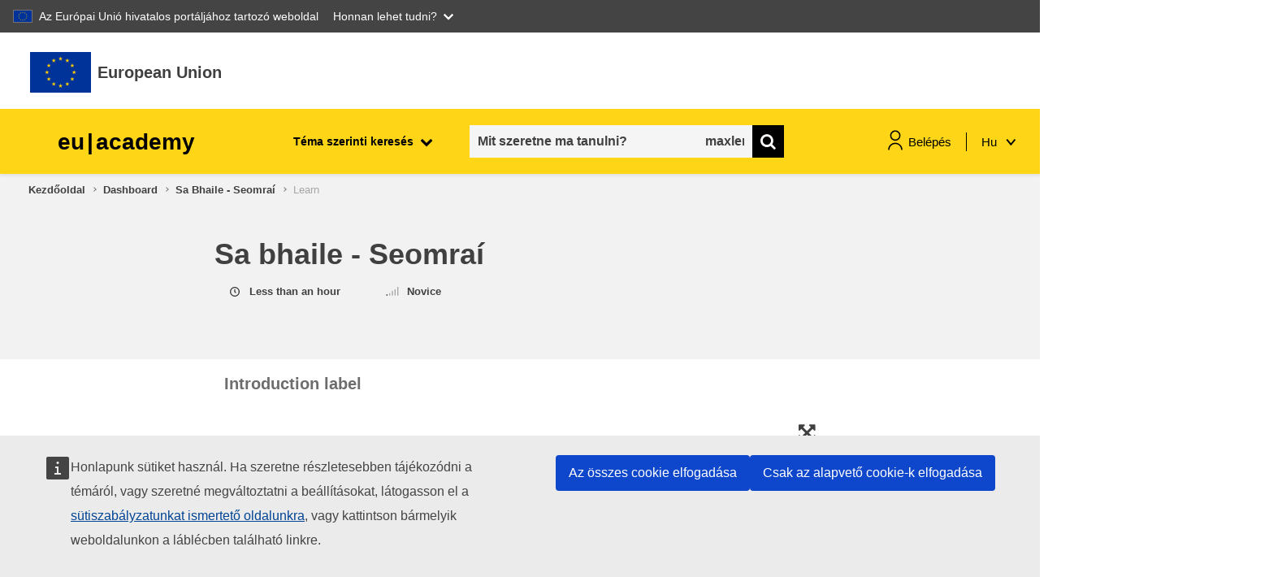

--- FILE ---
content_type: text/html; charset=utf-8
request_url: https://academy.europa.eu/courses/sa-bhaile-seomrai/view/?lang=hu
body_size: 23444
content:


<script>
    window.coursebuttons = {
        editcoursesettings: "Edit Course Settings",
        editcoursecontent: "Edit Course Content",
        manageaccess: "Hozzáférés kezelése",
        exiteditingmode: "Exit editing mode",
        courseid: 0,
        coursesavenextstep: "The next step is to add content to your course, including quizzes, surveys, discussions and more!",
        great: "Great!",
        saveandaddcontent: "Save and Add Content",
        back: "Back",
        cancel: "Cancel",
        next: "Next",
        coursestep0: "",
        coursestep1: "",
        coursestep2: "",
        coursestep3: "",
        coursestep4: "",
        coursestep5: "",
        coursestep6: "",
        coursestep7: "",
        coursestep8: "",
        coursestep9: "",
        communitystep1: "",
        communitystep2: "",
        communitystep3: "",
        communitystep4: "",
        eventstep1: "",
        eventstep2: "",
        eventstep3: "",
        eventstep4: "*",
        takemethere: "Take me there",
        coursenametaken: "Course name already exists. Please choose another one",
        typeatag: "Tag name",
        contextid: 1,
        more: "More",
        enrolusers: "Enrol users",
        clicktoenrolusers: "Click to Enrol users",
        promotecourse: "Népszerűsítse ezt a kurzust",
        done: "Done",
        grantaccess: "Grant access",
        changesetting: "Change setting",
        addcompetency: "Competencies",
        newrestrictedmsg: "This course type is for restricted audiences only. Select an action.",
        autoenrolparticipants: "Auto-enrol participants",
        maxsize: "max: 200Mb",
        uploadcvsfile: "Upload CSV file",
        topicjs: "Topic",
        basicinfomodal: "Basic info",
        descriptionmodal: "Description",
        objectivesmodal: "Objectives",
        appearancemodal: "Appearance",
        curriculummodal: "Curriculum",
        datepickertext: "Date picker",
        accessibilitymodal: "Accessibility",
        accessmodal: "Access",
        speakerlist: "Speaker list",
        optionalinfo: "Optional info",
        missingfield: "Missing field",
        community: "Community",
        enddatebeforestartdate: "The course end date must be after the start date.",
        durationnotnumber: "The duration value is not a number."
    };
</script>
<form action="." method="get"><div><input type="hidden" id="completion_dynamic_change" name="completion_dynamic_change" value="0" /></div></form>    <script defer src="https://webtools.europa.eu/load.js?globan=1110" type="text/javascript"></script>
<!DOCTYPE html>

<html  dir="ltr" lang="hu" xml:lang="hu">
<head>
    <title>Kurzus: Sa bhaile - Seomraí</title>
    <link rel="shortcut icon" href="https://academy.europa.eu/theme/image.php/eguru/theme/1768849156/favicon" />
    <script src="https://support.academy.europa.eu/scripts/sn_csm_ec.js?v=5.6"></script><script>
                    window.addEventListener('load', function () {
                        const ecLauncherFloatingBubble = document.getElementById('ecLauncherFloatingBubble');
                        if (ecLauncherFloatingBubble) {
                            ecLauncherFloatingBubble.addEventListener('click', function() {
                                SN_CSM_EC.onLogin();
                            });
                        }
                    });
                   </script><meta http-equiv="Content-Type" content="text/html; charset=utf-8" />
<meta name="keywords" content="moodle, Kurzus: Sa bhaile - Seomraí" />
<link rel="stylesheet" type="text/css" href="https://academy.europa.eu/theme/yui_combo.php?rollup/3.17.2/yui-moodlesimple-min.css" /><script id="firstthemesheet" type="text/css">/** Required in order to fix style inclusion problems in IE with YUI **/</script><link rel="stylesheet" type="text/css" href="https://academy.europa.eu/theme/styles.php/eguru/1768849156_1765446648/all" />
<link rel="stylesheet" type="text/css" href="https://academy.europa.eu/local/euacademy/css/jssocials-theme-flat.css" />
<link rel="stylesheet" type="text/css" href="https://academy.europa.eu/theme/eguru/vendors/bootstrap-multiselect/bootstrap-multiselect.css" />
<link rel="stylesheet" type="text/css" href="https://academy.europa.eu/local/euacademy/css/bootstrap-datepicker3.min.css" />
<link rel="stylesheet" type="text/css" href="https://academy.europa.eu/theme/eguru/style/jrc-editor.css" />
<link rel="stylesheet" type="text/css" href="https://academy.europa.eu/theme/eguru/vendors/cropper/cropper.min.css" />
<script>
//<![CDATA[
var M = {}; M.yui = {};
M.pageloadstarttime = new Date();
M.cfg = {"wwwroot":"https:\/\/academy.europa.eu","sesskey":"3heTAw9IR9","sessiontimeout":"1800","sessiontimeoutwarning":"300","themerev":"1768849156","slasharguments":1,"theme":"eguru","iconsystemmodule":"core\/icon_system_fontawesome","jsrev":"1768849158","admin":"admin","svgicons":true,"usertimezone":"Eur\u00f3pa\/Br\u00fcsszel","contextid":206414,"langrev":1768915203,"templaterev":"1768849158"};var yui1ConfigFn = function(me) {if(/-skin|reset|fonts|grids|base/.test(me.name)){me.type='css';me.path=me.path.replace(/\.js/,'.css');me.path=me.path.replace(/\/yui2-skin/,'/assets/skins/sam/yui2-skin')}};
var yui2ConfigFn = function(me) {var parts=me.name.replace(/^moodle-/,'').split('-'),component=parts.shift(),module=parts[0],min='-min';if(/-(skin|core)$/.test(me.name)){parts.pop();me.type='css';min=''}
if(module){var filename=parts.join('-');me.path=component+'/'+module+'/'+filename+min+'.'+me.type}else{me.path=component+'/'+component+'.'+me.type}};
YUI_config = {"debug":false,"base":"https:\/\/academy.europa.eu\/lib\/yuilib\/3.17.2\/","comboBase":"https:\/\/academy.europa.eu\/theme\/yui_combo.php?","combine":true,"filter":null,"insertBefore":"firstthemesheet","groups":{"yui2":{"base":"https:\/\/academy.europa.eu\/lib\/yuilib\/2in3\/2.9.0\/build\/","comboBase":"https:\/\/academy.europa.eu\/theme\/yui_combo.php?","combine":true,"ext":false,"root":"2in3\/2.9.0\/build\/","patterns":{"yui2-":{"group":"yui2","configFn":yui1ConfigFn}}},"moodle":{"name":"moodle","base":"https:\/\/academy.europa.eu\/theme\/yui_combo.php?m\/1768849158\/","combine":true,"comboBase":"https:\/\/academy.europa.eu\/theme\/yui_combo.php?","ext":false,"root":"m\/1768849158\/","patterns":{"moodle-":{"group":"moodle","configFn":yui2ConfigFn}},"filter":null,"modules":{"moodle-core-actionmenu":{"requires":["base","event","node-event-simulate"]},"moodle-core-blocks":{"requires":["base","node","io","dom","dd","dd-scroll","moodle-core-dragdrop","moodle-core-notification"]},"moodle-core-chooserdialogue":{"requires":["base","panel","moodle-core-notification"]},"moodle-core-dragdrop":{"requires":["base","node","io","dom","dd","event-key","event-focus","moodle-core-notification"]},"moodle-core-event":{"requires":["event-custom"]},"moodle-core-formchangechecker":{"requires":["base","event-focus","moodle-core-event"]},"moodle-core-handlebars":{"condition":{"trigger":"handlebars","when":"after"}},"moodle-core-languninstallconfirm":{"requires":["base","node","moodle-core-notification-confirm","moodle-core-notification-alert"]},"moodle-core-lockscroll":{"requires":["plugin","base-build"]},"moodle-core-maintenancemodetimer":{"requires":["base","node"]},"moodle-core-notification":{"requires":["moodle-core-notification-dialogue","moodle-core-notification-alert","moodle-core-notification-confirm","moodle-core-notification-exception","moodle-core-notification-ajaxexception"]},"moodle-core-notification-dialogue":{"requires":["base","node","panel","escape","event-key","dd-plugin","moodle-core-widget-focusafterclose","moodle-core-lockscroll"]},"moodle-core-notification-alert":{"requires":["moodle-core-notification-dialogue"]},"moodle-core-notification-confirm":{"requires":["moodle-core-notification-dialogue"]},"moodle-core-notification-exception":{"requires":["moodle-core-notification-dialogue"]},"moodle-core-notification-ajaxexception":{"requires":["moodle-core-notification-dialogue"]},"moodle-core-popuphelp":{"requires":["moodle-core-tooltip"]},"moodle-core-tooltip":{"requires":["base","node","io-base","moodle-core-notification-dialogue","json-parse","widget-position","widget-position-align","event-outside","cache-base"]},"moodle-core_availability-form":{"requires":["base","node","event","event-delegate","panel","moodle-core-notification-dialogue","json"]},"moodle-backup-backupselectall":{"requires":["node","event","node-event-simulate","anim"]},"moodle-backup-confirmcancel":{"requires":["node","node-event-simulate","moodle-core-notification-confirm"]},"moodle-course-categoryexpander":{"requires":["node","event-key"]},"moodle-course-dragdrop":{"requires":["base","node","io","dom","dd","dd-scroll","moodle-core-dragdrop","moodle-core-notification","moodle-course-coursebase","moodle-course-util"]},"moodle-course-formatchooser":{"requires":["base","node","node-event-simulate"]},"moodle-course-management":{"requires":["base","node","io-base","moodle-core-notification-exception","json-parse","dd-constrain","dd-proxy","dd-drop","dd-delegate","node-event-delegate"]},"moodle-course-util":{"requires":["node"],"use":["moodle-course-util-base"],"submodules":{"moodle-course-util-base":{},"moodle-course-util-section":{"requires":["node","moodle-course-util-base"]},"moodle-course-util-cm":{"requires":["node","moodle-course-util-base"]}}},"moodle-form-dateselector":{"requires":["base","node","overlay","calendar"]},"moodle-form-passwordunmask":{"requires":[]},"moodle-form-shortforms":{"requires":["node","base","selector-css3","moodle-core-event"]},"moodle-question-chooser":{"requires":["moodle-core-chooserdialogue"]},"moodle-question-preview":{"requires":["base","dom","event-delegate","event-key","core_question_engine"]},"moodle-question-searchform":{"requires":["base","node"]},"moodle-availability_completion-form":{"requires":["base","node","event","moodle-core_availability-form"]},"moodle-availability_date-form":{"requires":["base","node","event","io","moodle-core_availability-form"]},"moodle-availability_grade-form":{"requires":["base","node","event","moodle-core_availability-form"]},"moodle-availability_group-form":{"requires":["base","node","event","moodle-core_availability-form"]},"moodle-availability_grouping-form":{"requires":["base","node","event","moodle-core_availability-form"]},"moodle-availability_language-form":{"requires":["base","node","event","node-event-simulate","moodle-core_availability-form"]},"moodle-availability_profile-form":{"requires":["base","node","event","moodle-core_availability-form"]},"moodle-mod_assign-history":{"requires":["node","transition"]},"moodle-mod_checklist-linkselect":{"requires":["node","event-valuechange"]},"moodle-mod_customcert-rearrange":{"requires":["dd-delegate","dd-drag"]},"moodle-mod_quiz-autosave":{"requires":["base","node","event","event-valuechange","node-event-delegate","io-form"]},"moodle-mod_quiz-dragdrop":{"requires":["base","node","io","dom","dd","dd-scroll","moodle-core-dragdrop","moodle-core-notification","moodle-mod_quiz-quizbase","moodle-mod_quiz-util-base","moodle-mod_quiz-util-page","moodle-mod_quiz-util-slot","moodle-course-util"]},"moodle-mod_quiz-modform":{"requires":["base","node","event"]},"moodle-mod_quiz-questionchooser":{"requires":["moodle-core-chooserdialogue","moodle-mod_quiz-util","querystring-parse"]},"moodle-mod_quiz-quizbase":{"requires":["base","node"]},"moodle-mod_quiz-toolboxes":{"requires":["base","node","event","event-key","io","moodle-mod_quiz-quizbase","moodle-mod_quiz-util-slot","moodle-core-notification-ajaxexception"]},"moodle-mod_quiz-util":{"requires":["node","moodle-core-actionmenu"],"use":["moodle-mod_quiz-util-base"],"submodules":{"moodle-mod_quiz-util-base":{},"moodle-mod_quiz-util-slot":{"requires":["node","moodle-mod_quiz-util-base"]},"moodle-mod_quiz-util-page":{"requires":["node","moodle-mod_quiz-util-base"]}}},"moodle-filter_glossary-autolinker":{"requires":["base","node","io-base","json-parse","event-delegate","overlay","moodle-core-event","moodle-core-notification-alert","moodle-core-notification-exception","moodle-core-notification-ajaxexception"]},"moodle-filter_mathjaxloader-loader":{"requires":["moodle-core-event"]},"moodle-editor_atto-editor":{"requires":["node","transition","io","overlay","escape","event","event-simulate","event-custom","node-event-html5","node-event-simulate","yui-throttle","moodle-core-notification-dialogue","moodle-core-notification-confirm","moodle-editor_atto-rangy","handlebars","timers","querystring-stringify"]},"moodle-editor_atto-plugin":{"requires":["node","base","escape","event","event-outside","handlebars","event-custom","timers","moodle-editor_atto-menu"]},"moodle-editor_atto-menu":{"requires":["moodle-core-notification-dialogue","node","event","event-custom"]},"moodle-editor_atto-rangy":{"requires":[]},"moodle-report_eventlist-eventfilter":{"requires":["base","event","node","node-event-delegate","datatable","autocomplete","autocomplete-filters"]},"moodle-report_loglive-fetchlogs":{"requires":["base","event","node","io","node-event-delegate"]},"moodle-gradereport_grader-gradereporttable":{"requires":["base","node","event","handlebars","overlay","event-hover"]},"moodle-gradereport_history-userselector":{"requires":["escape","event-delegate","event-key","handlebars","io-base","json-parse","moodle-core-notification-dialogue"]},"moodle-tool_capability-search":{"requires":["base","node"]},"moodle-tool_lp-dragdrop-reorder":{"requires":["moodle-core-dragdrop"]},"moodle-tool_monitor-dropdown":{"requires":["base","event","node"]},"moodle-assignfeedback_editpdf-editor":{"requires":["base","event","node","io","graphics","json","event-move","event-resize","transition","querystring-stringify-simple","moodle-core-notification-dialog","moodle-core-notification-alert","moodle-core-notification-warning","moodle-core-notification-exception","moodle-core-notification-ajaxexception"]},"moodle-atto_accessibilitychecker-button":{"requires":["color-base","moodle-editor_atto-plugin"]},"moodle-atto_accessibilityhelper-button":{"requires":["moodle-editor_atto-plugin"]},"moodle-atto_align-button":{"requires":["moodle-editor_atto-plugin"]},"moodle-atto_bold-button":{"requires":["moodle-editor_atto-plugin"]},"moodle-atto_charmap-button":{"requires":["moodle-editor_atto-plugin"]},"moodle-atto_clear-button":{"requires":["moodle-editor_atto-plugin"]},"moodle-atto_collapse-button":{"requires":["moodle-editor_atto-plugin"]},"moodle-atto_emojipicker-button":{"requires":["moodle-editor_atto-plugin"]},"moodle-atto_emoticon-button":{"requires":["moodle-editor_atto-plugin"]},"moodle-atto_equation-button":{"requires":["moodle-editor_atto-plugin","moodle-core-event","io","event-valuechange","tabview","array-extras"]},"moodle-atto_h5p-button":{"requires":["moodle-editor_atto-plugin"]},"moodle-atto_html-beautify":{},"moodle-atto_html-button":{"requires":["promise","moodle-editor_atto-plugin","moodle-atto_html-beautify","moodle-atto_html-codemirror","event-valuechange"]},"moodle-atto_html-codemirror":{"requires":["moodle-atto_html-codemirror-skin"]},"moodle-atto_image-button":{"requires":["moodle-editor_atto-plugin"]},"moodle-atto_indent-button":{"requires":["moodle-editor_atto-plugin"]},"moodle-atto_italic-button":{"requires":["moodle-editor_atto-plugin"]},"moodle-atto_link-button":{"requires":["moodle-editor_atto-plugin"]},"moodle-atto_managefiles-button":{"requires":["moodle-editor_atto-plugin"]},"moodle-atto_managefiles-usedfiles":{"requires":["node","escape"]},"moodle-atto_media-button":{"requires":["moodle-editor_atto-plugin","moodle-form-shortforms"]},"moodle-atto_noautolink-button":{"requires":["moodle-editor_atto-plugin"]},"moodle-atto_orderedlist-button":{"requires":["moodle-editor_atto-plugin"]},"moodle-atto_recordrtc-button":{"requires":["moodle-editor_atto-plugin","moodle-atto_recordrtc-recording"]},"moodle-atto_recordrtc-recording":{"requires":["moodle-atto_recordrtc-button"]},"moodle-atto_rtl-button":{"requires":["moodle-editor_atto-plugin"]},"moodle-atto_strike-button":{"requires":["moodle-editor_atto-plugin"]},"moodle-atto_subscript-button":{"requires":["moodle-editor_atto-plugin"]},"moodle-atto_superscript-button":{"requires":["moodle-editor_atto-plugin"]},"moodle-atto_table-button":{"requires":["moodle-editor_atto-plugin","moodle-editor_atto-menu","event","event-valuechange"]},"moodle-atto_title-button":{"requires":["moodle-editor_atto-plugin"]},"moodle-atto_underline-button":{"requires":["moodle-editor_atto-plugin"]},"moodle-atto_undo-button":{"requires":["moodle-editor_atto-plugin"]},"moodle-atto_unorderedlist-button":{"requires":["moodle-editor_atto-plugin"]}}},"gallery":{"name":"gallery","base":"https:\/\/academy.europa.eu\/lib\/yuilib\/gallery\/","combine":true,"comboBase":"https:\/\/academy.europa.eu\/theme\/yui_combo.php?","ext":false,"root":"gallery\/1768849158\/","patterns":{"gallery-":{"group":"gallery"}}}},"modules":{"core_filepicker":{"name":"core_filepicker","fullpath":"https:\/\/academy.europa.eu\/lib\/javascript.php\/1768849158\/repository\/filepicker.js","requires":["base","node","node-event-simulate","json","async-queue","io-base","io-upload-iframe","io-form","yui2-treeview","panel","cookie","datatable","datatable-sort","resize-plugin","dd-plugin","escape","moodle-core_filepicker","moodle-core-notification-dialogue"]},"core_comment":{"name":"core_comment","fullpath":"https:\/\/academy.europa.eu\/lib\/javascript.php\/1768849158\/comment\/comment.js","requires":["base","io-base","node","json","yui2-animation","overlay","escape"]},"mathjax":{"name":"mathjax","fullpath":"https:\/\/cdn.jsdelivr.net\/npm\/mathjax@2.7.9\/MathJax.js?delayStartupUntil=configured"},"mod_scorm":{"name":"mod_scorm","fullpath":"https:\/\/academy.europa.eu\/lib\/javascript.php\/1768849158\/mod\/scorm\/module.js","requires":["json"]}}};
M.yui.loader = {modules: {}};

//]]>
</script>
<script>
//<![CDATA[
var scormplayerdata = {"launch":false,"currentorg":"","sco":0,"scorm":0,"courseid":"1594","cwidth":"100","cheight":"500","popupoptions":""};
//]]>
</script>

    <meta name="viewport" content="width=device-width, initial-scale=1.0">
</head>
<body  id="page-course-view-microlearning" class="course-owner-page format-site forcejavascript  path-course path-course-view dir-ltr lang-hu yui-skin-sam yui3-skin-sam academy-europa-eu pagelayout-standard course-1 context-206414 ">

<div id="page-wrapper">

    <div>
    <a class="sr-only sr-only-focusable" href="#maincontent">Tovább a fő tartalomhoz</a>
</div><script src="https://academy.europa.eu/lib/javascript.php/1768849158/lib/babel-polyfill/polyfill.min.js"></script>
<script src="https://academy.europa.eu/lib/javascript.php/1768849158/lib/polyfills/polyfill.js"></script>
<script src="https://academy.europa.eu/theme/yui_combo.php?rollup/3.17.2/yui-moodlesimple-min.js"></script><script src="https://academy.europa.eu/theme/jquery.php/core/jquery-3.5.1.min.js"></script>
<script src="https://academy.europa.eu/lib/javascript.php/1768849158/lib/javascript-static.min.js"></script>
<script src="https://academy.europa.eu/lib/javascript.php/1768849158/mod/scorm/request.js"></script>
<script src="https://academy.europa.eu/lib/javascript.php/1768849158/lib/cookies.js"></script>
<script src="https://academy.europa.eu/lib/javascript.php/1768849158/mod/scorm/datamodels/scorm_12.js"></script>
<script>
//<![CDATA[
document.body.className += ' jsenabled';
//]]>
</script>



    <svg id="icons_sprite" version="1.1" xmlns="http://www.w3.org/2000/svg" xmlns:xlink="http://www.w3.org/1999/xlink">
       <symbol id="svg-sprite" version="1.1" xmlns="http://www.w3.org/2000/svg" xmlns:xlink="http://www.w3.org/1999/xlink">
          <defs>
             <symbol id="icon_student" viewBox="0 0 80 80">
                <title>student</title>
                <path class="accent-color" d="M24.9282 48.6768L40 60.4L55.0719 48.6768"/>
                <path class="accent-color" d="M10.5332 6V28.6667"/>
                <path class="main-color" d="M55.8666 21.8667C55.8666 30.6281 48.7614 37.7333 40 37.7333C31.2385 37.7333 24.1333 30.6281 24.1333 21.8667V6H55.8666V21.8667Z"/>
                <path class="main-color" d="M10.5332 74C10.5332 57.7253 23.7252 44.5333 39.9999 44.5333C56.2745 44.5333 69.4665 57.7253 69.4665 74"/>
                <path class="main-color" d="M6 6H74"/>
                <path class="main-color" d="M24.1333 19.6H55.8666"/>
             </symbol>
             <symbol id="icon_target" viewBox="0 0 80 80">
                <title>target</title>
                <path class="main-color" d="M36.7202 39.53L50.6102 25.64"/>
                <path class="main-color" d="M50.6104 25.64L52.5037 13.14L63.3304 2.5L65.0037 11.2467L73.7503 12.92L63.1104 23.7467L50.6104 25.64Z"/>
                <path class="main-color" d="M70.1835 31.71C74.7635 49.0666 64.4035 66.8466 47.0469 71.4233C29.6902 76 11.9135 65.6466 7.33354 48.29C2.75354 30.9333 13.1135 13.1533 30.4702 8.57329C34.2435 7.57662 38.1669 7.26995 42.0469 7.66662"/>
                <path class="accent-color" d="M55.7404 35.79C58.067 45.1733 52.347 54.6667 42.9637 56.9933C33.5804 59.32 24.087 53.6 21.7604 44.2167C19.4337 34.8333 25.1537 25.34 34.537 23.0133C35.9104 22.6733 37.3237 22.5 38.7404 22.5"/>
                <path class="main-color"d="M21.7202 67.5L19.2202 77.5"/>
                <path class="main-color" d="M56.7202 67.5L59.2202 77.5"/>
             </symbol>
             <symbol id="icon_speaker">
                <title>speaker</title>
                <path d="M42 1.99988V5.99988" stroke="#FFD617" stroke-width="3" stroke-linecap="round" stroke-linejoin="round"/>
                <path d="M62.0002 21.9999H57.7148" stroke="#FFD617" stroke-width="3" stroke-linecap="round" stroke-linejoin="round"/>
                <path d="M25.5039 8.93323L29.1439 12.5706" stroke="#FFD617" stroke-width="3" stroke-linecap="round" stroke-linejoin="round"/>
                <path d="M58.4955 8.93323L54.8555 12.5706" stroke="#FFD617" stroke-width="3" stroke-linecap="round" stroke-linejoin="round"/>
                <path d="M37.9996 31.1546V35.9999H45.9997V31.1546C47.3115 30.5798 48.4844 29.7298 49.4391 28.6622C50.3938 27.5946 51.1078 26.3342 51.5329 24.9666C51.958 23.5989 52.0842 22.1559 51.903 20.7352C51.7217 19.3145 51.2373 17.9493 50.4824 16.7322C49.7275 15.5151 48.7199 14.4744 47.5278 13.6807C46.3356 12.8869 44.9868 12.3587 43.5727 12.1317C42.1586 11.9047 40.7122 11.9843 39.3316 12.365C37.9509 12.7458 36.6682 13.4188 35.5703 14.3386" stroke="black" stroke-width="3" stroke-linecap="round" stroke-linejoin="round"/>
                <path d="M38 41.9999H46" stroke="black" stroke-width="3" stroke-linecap="round" stroke-linejoin="round"/>
                <path d="M2 61.9999C2 57.226 3.89642 52.6476 7.27208 49.272C10.6477 45.8963 15.2261 43.9999 20 43.9999C24.7739 43.9999 29.3523 45.8963 32.7279 49.272C36.1036 52.6476 38 57.226 38 61.9999H2Z" stroke="black" stroke-width="3" stroke-linecap="round" stroke-linejoin="round"/>
                <path d="M10.5195 23.4159C13.0992 26.0872 16.4309 27.9099 20.0716 28.6415C23.7123 29.3732 27.4895 28.9792 30.9009 27.5119" stroke="black" stroke-width="3" stroke-linecap="round" stroke-linejoin="round"/>
                <path d="M9 29C9 31.9174 10.1589 34.7153 12.2218 36.7782C14.2847 38.8411 17.0826 40 20 40C22.9174 40 25.7153 38.8411 27.7782 36.7782C29.8411 34.7153 31 31.9174 31 29C31 26.0826 29.8411 23.2847 27.7782 21.2218C25.7153 19.1589 22.9174 18 20 18C17.0826 18 14.2847 19.1589 12.2218 21.2218C10.1589 23.2847 9 26.0826 9 29V29Z" stroke="black" stroke-width="3" stroke-linecap="round" stroke-linejoin="round"/>
             </symbol>
    
             <symbol id="icon_book">
                <title>book</title>
                <path d="M32.0039 0L30.6098 4.29046L32.754 4.98714L32.0039 0Z" fill="#FFD617"/>
                <path d="M32 0L33.3941 4.29046L31.2499 4.98714L32 0Z" fill="#FFD617"/>
                <path d="M36.2979 3.11951L31.8182 3.11972L31.7865 5.37402L36.2979 3.11951Z" fill="#FFD617"/>
                <path fill-rule="evenodd" clip-rule="evenodd" d="M36.2949 3.10229L32.6209 5.76667L31.3201 3.95544L36.2949 3.10229Z" fill="#FFD617"/>
                <path d="M34.6592 8.16321L33.289 3.86955L31.121 4.56304L34.6592 8.16321Z" fill="#FFD617"/>
                <path d="M34.6445 8.16089L31.0099 5.50854L32.3502 3.6853L34.6445 8.16089Z" fill="#FFD617"/>
                <path d="M27.7119 3.12134L32.1916 3.12156L32.2232 5.37585L27.7119 3.12134Z" fill="#FFD617"/>
                <path d="M27.7139 3.104L31.3879 5.76838L32.6887 3.95717L27.7139 3.104Z" fill="#FFD617"/>
                <path d="M29.3545 8.16406L30.7247 3.87041L32.8927 4.5639L29.3545 8.16406Z" fill="#FFD617"/>
                <path d="M29.3652 8.16089L32.9998 5.50855L31.6596 3.6853L29.3652 8.16089Z" fill="#FFD617"/>
                <path d="M32.0098 54.1381L30.6157 58.4285L32.7599 59.1252L32.0098 54.1381Z" fill="#FFD617"/>
                <path d="M32.0078 54.1381L33.4019 58.4285L31.2577 59.1252L32.0078 54.1381Z" fill="#FFD617"/>
                <path d="M36.2979 57.2581L31.8182 57.2583L31.7865 59.5126L36.2979 57.2581Z" fill="#FFD617"/>
                <path d="M36.293 57.24L32.619 59.9044L31.3181 58.0932L36.293 57.24Z" fill="#FFD617"/>
                <path d="M34.6543 62.3019L33.2841 58.0082L31.1161 58.7017L34.6543 62.3019Z" fill="#FFD617"/>
                <path d="M34.6426 62.2975L31.0079 59.6451L32.3482 57.8219L34.6426 62.2975Z" fill="#FFD617"/>
                <path d="M27.7178 57.2549L32.1975 57.2551L32.2291 59.5094L27.7178 57.2549Z" fill="#FFD617"/>
                <path d="M27.7207 57.2388L31.3948 59.9031L32.6956 58.0919L27.7207 57.2388Z" fill="#FFD617"/>
                <path d="M29.3564 62.2997L30.7266 58.006L32.8947 58.6995L29.3564 62.2997Z" fill="#FFD617"/>
                <path d="M29.3691 62.2957L33.0038 59.6433L31.6635 57.8201L29.3691 62.2957Z" fill="#FFD617"/>
                <path d="M4.94629 27.0686L3.55225 31.3591L5.69642 32.0558L4.94629 27.0686Z" fill="#FFD617"/>
                <path d="M4.94727 27.0686L6.34132 31.3591L4.19715 32.0557L4.94727 27.0686Z" fill="#FFD617"/>
                <path d="M9.24219 30.1858L4.76249 30.186L4.73088 32.4403L9.24219 30.1858Z" fill="#FFD617"/>
                <path d="M9.24023 30.1674L5.5662 32.8317L4.26535 31.0205L9.24023 30.1674Z" fill="#FFD617"/>
                <path d="M7.59863 35.2324L6.22847 30.9388L4.06042 31.6323L7.59863 35.2324Z" fill="#FFD617"/>
                <path d="M7.58105 35.2278L3.94643 32.5754L5.28669 30.7522L7.58105 35.2278Z" fill="#FFD617"/>
                <path d="M0.65625 30.1858L5.13596 30.186L5.16756 32.4403L0.65625 30.1858Z" fill="#FFD617"/>
                <path d="M0.657227 30.1672L4.33121 32.8316L5.63205 31.0204L0.657227 30.1672Z" fill="#FFD617"/>
                <path d="M2.29395 35.2333L3.66411 30.9396L5.83216 31.6331L2.29395 35.2333Z" fill="#FFD617"/>
                <path d="M2.31152 35.2268L5.94619 32.5745L4.60592 30.7512L2.31152 35.2268Z" fill="#FFD617"/>
                <path d="M15.8369 11.7876L19.4715 9.13529L18.1312 7.312L15.8369 11.7876Z" fill="#FFD617"/>
                <path d="M15.8193 11.7897L17.1895 7.49607L19.3577 8.1896L15.8193 11.7897Z" fill="#FFD617"/>
                <path d="M14.1895 6.74561L17.8524 9.39539L19.1644 7.56957L14.1895 6.74561Z" fill="#FFD617"/>
                <path d="M14.1904 6.75171L18.687 6.74609L18.7017 8.99499L14.1904 6.75171Z" fill="#FFD617"/>
                <path d="M18.457 3.62549L17.0855 7.91817L19.2522 8.61263L18.457 3.62549Z" fill="#FFD617"/>
                <path d="M18.46 3.62488L19.8704 7.91837L17.7427 8.61202L18.46 3.62488Z" fill="#FFD617"/>
                <path d="M21.1406 11.7844L17.4773 9.13395L18.7883 7.30834L21.1406 11.7844Z" fill="#FFD617"/>
                <path d="M21.126 11.786L19.7145 7.49417L17.5884 8.19019L21.126 11.786Z" fill="#FFD617"/>
                <path d="M22.7656 6.74365L19.1223 9.39307L17.7907 7.56689L22.7656 6.74365Z" fill="#FFD617"/>
                <path d="M22.7578 6.74573L18.2527 6.74308L18.2588 8.99496L22.7578 6.74573Z" fill="#FFD617"/>
                <path d="M11.2217 21.6978L9.85157 17.4041L7.68346 18.0976L11.2217 21.6978Z" fill="#FFD617"/>
                <path d="M11.209 21.692L7.57431 19.0397L8.91458 17.2164L11.209 21.692Z" fill="#FFD617"/>
                <path d="M5.9082 21.6935L9.57201 19.0432L8.261 17.2179L5.9082 21.6935Z" fill="#FFD617"/>
                <path d="M5.91992 21.6951L7.33179 17.4037L9.45814 18.0996L5.91992 21.6951Z" fill="#FFD617"/>
                <path d="M4.28125 16.652L7.92457 19.3014L9.25613 17.4752L4.28125 16.652Z" fill="#FFD617"/>
                <path d="M4.28809 16.6548L8.7931 16.6521L8.78692 18.904L4.28809 16.6548Z" fill="#FFD617"/>
                <path d="M12.8604 16.6517L9.19752 19.3015L7.88553 17.4756L12.8604 16.6517Z" fill="#FFD617"/>
                <path d="M12.8594 16.6577L8.36283 16.6521L8.34807 18.9009L12.8594 16.6577Z" fill="#FFD617"/>
                <path d="M8.59473 13.5364L9.96625 17.8291L7.79955 18.5235L8.59473 13.5364Z" fill="#FFD617"/>
                <path d="M8.5918 13.5374L7.18131 17.8309L9.30905 18.5245L8.5918 13.5374Z" fill="#FFD617"/>
                <path d="M12.8682 43.7207L8.39188 43.7194L8.35698 45.9726L12.8682 43.7207Z" fill="#FFD617"/>
                <path d="M12.8682 43.7051L9.1936 46.3702L7.89328 44.5597L12.8682 43.7051Z" fill="#FFD617"/>
                <path d="M11.2246 48.7626L9.88143 44.4727L7.68639 45.1701L11.2246 48.7626Z" fill="#FFD617"/>
                <path d="M11.2041 48.7648L7.57606 46.1367L8.92295 44.2892L11.2041 48.7648Z" fill="#FFD617"/>
                <path d="M5.91309 48.7639L9.57354 46.0952L8.25953 44.2885L5.91309 48.7639Z" fill="#FFD617"/>
                <path d="M5.92188 48.7893L7.32357 44.4736L9.45908 45.1461L5.92188 48.7893Z" fill="#FFD617"/>
                <path d="M8.58594 40.6051L9.96823 44.8705L7.8123 45.5923L8.58594 40.6051Z" fill="#FFD617"/>
                <path d="M8.55273 40.6049L7.18288 44.9549L9.35124 45.592L8.55273 40.6049Z" fill="#FFD617"/>
                <path d="M4.28125 43.7838L8.76671 43.7201L8.7925 45.911L4.28125 43.7838Z" fill="#FFD617"/>
                <path d="M4.28125 43.7577L7.96411 46.374L9.25607 44.5148L4.28125 43.7577Z" fill="#FFD617"/>
                <path d="M22.7637 53.629L18.2873 53.6277L18.2524 55.8809L22.7637 53.629Z" fill="#FFD617"/>
                <path d="M22.7627 53.6133L19.0882 56.2784L17.7879 54.4679L22.7627 53.6133Z" fill="#FFD617"/>
                <path d="M21.1279 58.67L19.7848 54.3802L17.5897 55.0776L21.1279 58.67Z" fill="#FFD617"/>
                <path d="M21.1084 58.6711L17.4804 56.0431L18.8273 54.1955L21.1084 58.6711Z" fill="#FFD617"/>
                <path d="M15.8174 58.6704L19.4784 56.0013L18.1645 54.1948L15.8174 58.6704Z" fill="#FFD617"/>
                <path d="M15.8262 58.6963L17.2285 54.3814L19.3644 55.0536L15.8262 58.6963Z" fill="#FFD617"/>
                <path d="M18.4873 50.5114L19.8696 54.7767L17.7136 55.4985L18.4873 50.5114Z" fill="#FFD617"/>
                <path d="M18.457 50.511L17.0871 54.861L19.2555 55.4981L18.457 50.511Z" fill="#FFD617"/>
                <path d="M14.1865 53.6941L18.672 53.6304L18.6978 55.8212L14.1865 53.6941Z" fill="#FFD617"/>
                <path d="M14.1865 53.6655L17.8694 56.2819L19.1613 54.4226L14.1865 53.6655Z" fill="#FFD617"/>
                <path d="M59.0605 27.0693L60.4546 31.3598L58.3104 32.0565L59.0605 27.0693Z" fill="#FFD617"/>
                <path d="M59.0586 27.0684L57.6646 31.3588L59.8087 32.0555L59.0586 27.0684Z" fill="#FFD617"/>
                <path d="M54.7715 30.1895L59.251 30.1897L59.2826 32.444L54.7715 30.1895Z" fill="#FFD617"/>
                <path d="M54.7754 30.1732L58.4495 32.8376L59.7503 31.0264L54.7754 30.1732Z" fill="#FFD617"/>
                <path d="M56.4121 35.2363L57.7823 30.9427L59.9503 31.6362L56.4121 35.2363Z" fill="#FFD617"/>
                <path d="M56.4277 35.2332L60.0624 32.5808L58.7221 30.7576L56.4277 35.2332Z" fill="#FFD617"/>
                <path d="M63.3467 30.187L58.8671 30.1872L58.8354 32.4415L63.3467 30.187Z" fill="#FFD617"/>
                <path d="M63.3418 30.1722L59.6677 32.8366L58.3669 31.0254L63.3418 30.1722Z" fill="#FFD617"/>
                <path d="M61.709 35.2356L60.3388 30.9419L58.1708 31.6354L61.709 35.2356Z" fill="#FFD617"/>
                <path d="M61.6924 35.231L58.0578 32.5786L59.398 30.7554L61.6924 35.231Z" fill="#FFD617"/>
                <path d="M48.1699 11.7891L44.5354 9.13676L45.8757 7.31347L48.1699 11.7891Z" fill="#FFD617"/>
                <path d="M48.1846 11.7921L46.8145 7.49851L44.6464 8.19205L48.1846 11.7921Z" fill="#FFD617"/>
                <path d="M49.8203 6.74854L46.1575 9.39829L44.8456 7.57245L49.8203 6.74854Z" fill="#FFD617"/>
                <path d="M49.8213 6.75073L45.3247 6.74508L45.31 8.99395L49.8213 6.75073Z" fill="#FFD617"/>
                <path d="M45.5537 3.6272L46.9252 7.91989L44.7585 8.61434L45.5537 3.6272Z" fill="#FFD617"/>
                <path d="M45.5508 3.62646L44.1403 7.91996L46.268 8.61361L45.5508 3.62646Z" fill="#FFD617"/>
                <path d="M42.8672 11.7859L46.531 9.13561L45.22 7.3103L42.8672 11.7859Z" fill="#FFD617"/>
                <path d="M42.8828 11.7875L44.2947 7.49616L46.4211 8.19198L42.8828 11.7875Z" fill="#FFD617"/>
                <path d="M41.2412 6.74487L44.8845 9.39428L46.216 7.5681L41.2412 6.74487Z" fill="#FFD617"/>
                <path d="M41.2461 6.74597L45.7511 6.74332L45.7449 8.99519L41.2461 6.74597Z" fill="#FFD617"/>
                <path d="M52.7871 21.7014L54.1572 17.4078L56.3253 18.1013L52.7871 21.7014Z" fill="#FFD617"/>
                <path d="M52.8037 21.6975L56.4384 19.0452L55.0981 17.2219L52.8037 21.6975Z" fill="#FFD617"/>
                <path d="M58.1025 21.6941L54.4387 19.0438L55.7498 17.2185L58.1025 21.6941Z" fill="#FFD617"/>
                <path d="M58.0898 21.6936L56.678 17.4023L54.5516 18.0981L58.0898 21.6936Z" fill="#FFD617"/>
                <path d="M59.7295 16.6521L56.0862 19.3015L54.7547 17.4753L59.7295 16.6521Z" fill="#FFD617"/>
                <path d="M59.7197 16.6536L55.2146 16.6509L55.2208 18.9028L59.7197 16.6536Z" fill="#FFD617"/>
                <path d="M51.1514 16.6559L54.8142 19.3057L56.1262 17.4798L51.1514 16.6559Z" fill="#FFD617"/>
                <path d="M51.1523 16.661L55.6488 16.6554L55.6636 18.9042L51.1523 16.661Z" fill="#FFD617"/>
                <path d="M55.4199 13.5347L54.0484 17.8274L56.2151 18.5218L55.4199 13.5347Z" fill="#FFD617"/>
                <path d="M55.4229 13.5349L56.8333 17.8284L54.7056 18.5221L55.4229 13.5349Z" fill="#FFD617"/>
                <path d="M51.1445 43.7236L55.6207 43.7224L55.6557 45.9756L51.1445 43.7236Z" fill="#FFD617"/>
                <path d="M51.1416 43.7053L54.8161 46.3704L56.1164 44.5599L51.1416 43.7053Z" fill="#FFD617"/>
                <path d="M52.7861 48.7633L54.1294 44.4732L56.3243 45.1705L52.7861 48.7633Z" fill="#FFD617"/>
                <path d="M52.8076 48.7665L56.4356 46.1384L55.0887 44.2909L52.8076 48.7665Z" fill="#FFD617"/>
                <path d="M58.0977 48.7603L54.4367 46.0911L55.7505 44.2847L58.0977 48.7603Z" fill="#FFD617"/>
                <path d="M58.0869 48.7894L56.6846 44.4745L54.5487 45.1467L58.0869 48.7894Z" fill="#FFD617"/>
                <path d="M55.4209 40.6042L54.0386 44.8696L56.1945 45.5914L55.4209 40.6042Z" fill="#FFD617"/>
                <path d="M55.4561 40.6031L56.8259 44.9532L54.6575 45.5903L55.4561 40.6031Z" fill="#FFD617"/>
                <path d="M59.7266 43.7832L55.2411 43.7195L55.2153 45.9103L59.7266 43.7832Z" fill="#FFD617"/>
                <path d="M59.7266 43.7576L56.0436 46.3739L54.7516 44.5146L59.7266 43.7576Z" fill="#FFD617"/>
                <path d="M41.2422 53.6294L45.7185 53.6281L45.7534 55.8813L41.2422 53.6294Z" fill="#FFD617"/>
                <path d="M41.2422 53.6119L44.9167 56.2771L46.217 54.4666L41.2422 53.6119Z" fill="#FFD617"/>
                <path d="M42.8838 58.6703L44.227 54.3805L46.422 55.0778L42.8838 58.6703Z" fill="#FFD617"/>
                <path d="M42.9053 58.6724L46.5332 56.0443L45.1864 54.1968L42.9053 58.6724Z" fill="#FFD617"/>
                <path d="M48.1934 58.6702L44.5324 56.001L45.8462 54.1946L48.1934 58.6702Z" fill="#FFD617"/>
                <path d="M48.1836 58.6969L46.7813 54.382L44.6454 55.0542L48.1836 58.6969Z" fill="#FFD617"/>
                <path d="M45.5205 50.509L44.1382 54.7744L46.2941 55.4962L45.5205 50.509Z" fill="#FFD617"/>
                <path d="M45.5547 50.5079L46.9245 54.858L44.7562 55.4951L45.5547 50.5079Z" fill="#FFD617"/>
                <path d="M49.8223 53.6908L45.3368 53.6271L45.311 55.8179L49.8223 53.6908Z" fill="#FFD617"/>
                <path d="M49.8193 53.6637L46.1364 56.28L44.8445 54.4208L49.8193 53.6637Z" fill="#FFD617"/>
                <path d="M30.3293 28.479H23.5043V31.2178H29.7693V33.4578H23.5043V36.774H30.6443V39.0928H20.8705V26.1953H30.3293V28.479ZM32.2067 26.1953H34.9454V34.1228C34.9454 35.0094 35.0504 35.6569 35.2604 36.0653C35.5871 36.7886 36.2987 37.1503 37.3954 37.1503C38.4862 37.1503 39.195 36.7886 39.5217 36.0653C39.7317 35.6569 39.8367 35.0094 39.8367 34.1228V26.1953H42.5754V34.1228C42.5754 35.4936 42.3625 36.5611 41.9367 37.3253C41.1433 38.7253 39.6296 39.4253 37.3954 39.4253C35.1612 39.4253 33.6446 38.7253 32.8454 37.3253C32.4196 36.5611 32.2067 35.4936 32.2067 34.1228V26.1953Z" fill="black"/>
             </symbol>
          </defs>
       </symbol>
    </svg>
    
    <div class="header-main">
       <div class="logo-wrapper-div">
          <img class="europeanunionlogo" src="https://academy.europa.eu/theme/image.php/eguru/theme/1768849156/eu" />
           
               <h2>European Union</h2>
           
       </div>
        
        <nav id="header" role="banner" class="navbar navbar-light navbar-expand moodle-has-zindex">
            <!-- LMSACE S.o -->
            <div class="header-menubar">
                <div class="container">
                    <div class="left-col">
                        <h1 class="euac_logo ecl-page-header-core__title">
                            <a href="/">eu<span class="euac_logo_line">|</span>academy</a>
                        </h1>
                    </div>
        
                    <div class="middle-col" id="header-search-bar">
                        <div class="searchboxreveal">
                            <a class="shortsearchboxexplore nd-explore">
                                Téma szerinti keresés
                                <i class="icon fa fa-chevron-down"></i>
                            </a>
        
                            <form id="search-bar-form" class="search-bar m-0" action=https://academy.europa.eu/search/index.php  method="get" accept-charset="utf-8" class="mform form-inline simplesearchform">
                                <input type="text"
                                       id="searchinput-696f816e1c066696f816ddbfd47"
                                       class="form-control shortsearchbox"
                                       placeholder="Mit szeretne ma tanulni?                        maxlength=                                    maxlength=                                    maxlength=                                    maxlength=                                    maxlength="
                                       data-plchdtext="Mit szeretne ma tanulni?                        maxlength=                                    maxlength=                                    maxlength=                                    maxlength=                                    maxlength="
                                       data-plchtext="Search"
                                       aria-label="Keresés"
                                       name="search"
                                       data-region="input"
                                       autocomplete="off"
                                       data-minchr="4"
                                       value=""
                                >
                                <button type="submit" class="btn btn-secondary" type="button">
                                    <i class="fa fa-search" aria-hidden="true"></i>
                                </button>
                                <img src="https://academy.europa.eu/theme/eguru/pix/close.svg" style="height:20px; margin-left:10px"/>
                            </form>
                        </div>
                    </div>
        
                    <div class="right-col">
                        <button type="submit" class="btn btn-secondary" type="button" id="search-icon-outside">
                            <i class="fa fa-search" aria-hidden="true"></i>
                        </button>
                            <div class="loginwrapper">
                                <span class="loginspan d-flex align-items-center">
                                    <svg class="login-user-icon" width="32" height="32" viewBox="0 0 40 40" fill="none" xmlns="http://www.w3.org/2000/svg">
                                        <path fill-rule="evenodd" clip-rule="evenodd" d="M20 17C23.3137 17 26 14.3137 26 11C26 7.68629 23.3137 5 20 5C16.6863 5 14 7.68629 14 11C14 14.3137 16.6863 17 20 17ZM20 19C24.4183 19 28 15.4183 28 11C28 6.58172 24.4183 3 20 3C15.5817 3 12 6.58172 12 11C12 15.4183 15.5817 19 20 19Z" fill="black"/>
                                        <path fill-rule="evenodd" clip-rule="evenodd" d="M20 24C15.0294 24 11 28.0294 11 33H9C9 26.9249 13.9249 22 20 22C26.0751 22 31 26.9249 31 33H29C29 28.0294 24.9706 24 20 24Z" fill="black"/>
                                    </svg>
                                        <a href="https://academy.europa.eu/login/index.php">Belépés</a>
                                    <span  class="lang-divider"></span>
                                </span>
                                
        <a href="javascript:void(0);" class="link-language-selector">Hu
            <span class="d-revert" style="margin-left: 6px"> 
            <svg width="15" height="15" viewBox="0 0 8 8" fill="none" xmlns="http://www.w3.org/2000/svg">
                <path d="M1.58333 1.58333L3.91667 4.401L6.25 1.58333L7 2.2995L3.91667 6L0.833333 2.2995L1.58333
                1.58333Z"
                fill="black"/></svg></span>
        </a>
                            </div>
                    </div>
        
                </div>
            </div>
        </nav>
        <div class="searchwrapper">
            <!--Override by Tremend-->
<form id="coursesearch" method="get" class="form-inline only-mobile" action=https://academy.europa.eu/search/index.php>
    <fieldset class="coursesearchbox invisiblefieldset">
        <div class="d-flex align-items-center justify-content-between" style="width: calc(100vw - 32px)">
            <a class="shortsearchboxexplore outside">Search</a>
            <div class="navbar-actions">
<!--                <i class="fa fa-search new-icon" aria-hidden="true"></i>-->
<!--                <img src="https://academy.europa.eu/theme/eguru/pix/close.svg" style="height:20px; margin-left:10px"/>-->
                <i class="icon fa fa-times" id="close-search-icon" style="height:20px; margin-left:10px"></i>
            </div>
        </div>
        <div class="searchboxreveal">
            <a class="shortsearchboxexplore nd-explore">
                Téma szerinti keresés
                <i class="icon fa fa-chevron-down ml-4"></i>
            </a>

            <span class="search-bar">
                <input id="shortsearchbox"
                       style="background-color: #f5f5f5 !important; color: black"
                       type="text"
                       aria-label="Keresés"
                       name="search"
                       data-region="input"
                       autocomplete="off"
                       value=""
                       placeholder="Mit szeretne ma tanulni?                        maxlength=                                    maxlength=                                    maxlength=                                    maxlength=                                    maxlength="
                       class="form-control shortsearchbox"
                       data-minchr="4">
                <button type="submit" class="btn btn-secondary" type="button">
                    <i class="fa fa-search" style="color: #FFFFFF; " aria-hidden="true"></i>
                </button>
<!--                <img src="https://academy.europa.eu/theme/eguru/pix/close.svg" style="height:20px; margin-left:10px"/>-->
            </span>
        </div>
    </fieldset>
</form>
<div class="search-wrapper">
    
</div>
<div class="explore-wrapper">
    <div class="categories-wrapper">
                        <h3 class="searchbar-wrapper-suggested-title">Explore by topic:</h3><a class="category-link" href="https://academy.europa.eu/topics/agriculture-rural-development/">
                            <img src="https://academy.europa.eu/pluginfile.php/1/local_euacademy/categoryimage/2/agriculture%20%20rural%20development.svg" class="category-image">
                            <span class="category-title">agriculture & rural development</span>
                        </a><a class="category-link" href="https://academy.europa.eu/topics/children-youth/">
                            <img src="https://academy.europa.eu/pluginfile.php/1/local_euacademy/categoryimage/3/children%20%20youth.svg" class="category-image">
                            <span class="category-title">children & youth</span>
                        </a><a class="category-link" href="https://academy.europa.eu/topics/cities-urban-regional-development/">
                            <img src="https://academy.europa.eu/pluginfile.php/1/local_euacademy/categoryimage/4/cities%20urban%20%20regional%20development.svg" class="category-image">
                            <span class="category-title">cities, urban & regional development</span>
                        </a><a class="category-link" href="https://academy.europa.eu/topics/data-digital-technology/">
                            <img src="https://academy.europa.eu/pluginfile.php/1/local_euacademy/categoryimage/5/data%20digital%20%20technology.svg" class="category-image">
                            <span class="category-title">data, digital & technology</span>
                        </a><a class="category-link" href="https://academy.europa.eu/topics/education-capacity-building/">
                            <img src="https://academy.europa.eu/pluginfile.php/1/local_euacademy/categoryimage/6/education%20%20capacity%20building.svg" class="category-image">
                            <span class="category-title">education & capacity building</span>
                        </a><a class="category-link" href="https://academy.europa.eu/topics/energy-climate-change-environment/">
                            <img src="https://academy.europa.eu/pluginfile.php/1/local_euacademy/categoryimage/7/energy%20climate%20change%20environment%20%20biodiversity.svg" class="category-image">
                            <span class="category-title">energy, climate change & the environment</span>
                        </a><a class="category-link" href="https://academy.europa.eu/topics/employment-trade-economy/">
                            <img src="https://academy.europa.eu/pluginfile.php/1/local_euacademy/categoryimage/8/employment%20trade%20%20the%20economy.svg" class="category-image">
                            <span class="category-title">employment, trade and the economy</span>
                        </a><a class="category-link" href="https://academy.europa.eu/topics/food-safety-security/">
                            <img src="https://academy.europa.eu/pluginfile.php/1/local_euacademy/categoryimage/9/food%20safety%20%20security.svg" class="category-image">
                            <span class="category-title">food safety & security</span>
                        </a><a class="category-link" href="https://academy.europa.eu/topics/fragility-crisis-situations-resilience/">
                            <img src="https://academy.europa.eu/pluginfile.php/1/local_euacademy/categoryimage/10/fragility%20crisis%20situations%20%20resilience.svg" class="category-image">
                            <span class="category-title">fragility, crisis situations & resilience</span>
                        </a><a class="category-link" href="https://academy.europa.eu/topics/gender-inequality-inclusion/">
                            <img src="https://academy.europa.eu/pluginfile.php/1/local_euacademy/categoryimage/11/gender%20inequality%20%20inclusion.svg" class="category-image">
                            <span class="category-title">gender, inequality & inclusion</span>
                        </a><a class="category-link" href="https://academy.europa.eu/topics/language-and-culture/">
                            <img src="https://academy.europa.eu/pluginfile.php/1/local_euacademy/categoryimage/18/language%20and%20culture.svg" class="category-image">
                            <span class="category-title">language & culture</span>
                        </a><a class="category-link" href="https://academy.europa.eu/topics/law-justice-fundamental-rights-human-rights-democracy/">
                            <img src="https://academy.europa.eu/pluginfile.php/1/local_euacademy/categoryimage/12/law%20justice%20fundamental%20rights%20democracy.svg" class="category-image">
                            <span class="category-title">law, justice, fundamental and human rights, & democracy</span>
                        </a><a class="category-link" href="https://academy.europa.eu/topics/maritime-fisheries/">
                            <img src="https://academy.europa.eu/pluginfile.php/1/local_euacademy/categoryimage/13/maritimes%20%20fisheries.svg" class="category-image">
                            <span class="category-title">maritime & fisheries</span>
                        </a><a class="category-link" href="https://academy.europa.eu/topics/migration-integration/">
                            <img src="https://academy.europa.eu/pluginfile.php/1/local_euacademy/categoryimage/14/migration%20%20integration.svg" class="category-image">
                            <span class="category-title">migration & integration</span>
                        </a><a class="category-link" href="https://academy.europa.eu/topics/nutrition-health-wellbeing/">
                            <img src="https://academy.europa.eu/pluginfile.php/1/local_euacademy/categoryimage/15/nutrition%20health%20%20wellbeing.svg" class="category-image">
                            <span class="category-title">nutrition, health & wellbeing</span>
                        </a><a class="category-link" href="https://academy.europa.eu/topics/public-sector-leadership-innovation-knowledge-sharing/">
                            <img src="https://academy.europa.eu/pluginfile.php/1/local_euacademy/categoryimage/16/public%20sector%20inovation%20%20knowledge%20sharing.svg" class="category-image">
                            <span class="category-title">public sector leadership, innovation & knowledge sharing</span>
                        </a><a class="category-link" href="https://academy.europa.eu/topics/transport-infrastructure/">
                            <img src="https://academy.europa.eu/pluginfile.php/1/local_euacademy/categoryimage/17/transport%20%20infrastructure.svg" class="category-image">
                            <span class="category-title">transport & infrastructure</span>
                        </a></div>
</div>
        </div>
        <div class="search-wrapper search-wrapper--navbar">
            
        </div>
        <div class="explore-wrapper explore-wrapper--navbar">
            <div class="categories-wrapper">
                        <h3 class="searchbar-wrapper-suggested-title">Explore by topic:</h3><a class="category-link" href="https://academy.europa.eu/topics/agriculture-rural-development/">
                            <img src="https://academy.europa.eu/pluginfile.php/1/local_euacademy/categoryimage/2/agriculture%20%20rural%20development.svg" class="category-image">
                            <span class="category-title">agriculture & rural development</span>
                        </a><a class="category-link" href="https://academy.europa.eu/topics/children-youth/">
                            <img src="https://academy.europa.eu/pluginfile.php/1/local_euacademy/categoryimage/3/children%20%20youth.svg" class="category-image">
                            <span class="category-title">children & youth</span>
                        </a><a class="category-link" href="https://academy.europa.eu/topics/cities-urban-regional-development/">
                            <img src="https://academy.europa.eu/pluginfile.php/1/local_euacademy/categoryimage/4/cities%20urban%20%20regional%20development.svg" class="category-image">
                            <span class="category-title">cities, urban & regional development</span>
                        </a><a class="category-link" href="https://academy.europa.eu/topics/data-digital-technology/">
                            <img src="https://academy.europa.eu/pluginfile.php/1/local_euacademy/categoryimage/5/data%20digital%20%20technology.svg" class="category-image">
                            <span class="category-title">data, digital & technology</span>
                        </a><a class="category-link" href="https://academy.europa.eu/topics/education-capacity-building/">
                            <img src="https://academy.europa.eu/pluginfile.php/1/local_euacademy/categoryimage/6/education%20%20capacity%20building.svg" class="category-image">
                            <span class="category-title">education & capacity building</span>
                        </a><a class="category-link" href="https://academy.europa.eu/topics/energy-climate-change-environment/">
                            <img src="https://academy.europa.eu/pluginfile.php/1/local_euacademy/categoryimage/7/energy%20climate%20change%20environment%20%20biodiversity.svg" class="category-image">
                            <span class="category-title">energy, climate change & the environment</span>
                        </a><a class="category-link" href="https://academy.europa.eu/topics/employment-trade-economy/">
                            <img src="https://academy.europa.eu/pluginfile.php/1/local_euacademy/categoryimage/8/employment%20trade%20%20the%20economy.svg" class="category-image">
                            <span class="category-title">employment, trade and the economy</span>
                        </a><a class="category-link" href="https://academy.europa.eu/topics/food-safety-security/">
                            <img src="https://academy.europa.eu/pluginfile.php/1/local_euacademy/categoryimage/9/food%20safety%20%20security.svg" class="category-image">
                            <span class="category-title">food safety & security</span>
                        </a><a class="category-link" href="https://academy.europa.eu/topics/fragility-crisis-situations-resilience/">
                            <img src="https://academy.europa.eu/pluginfile.php/1/local_euacademy/categoryimage/10/fragility%20crisis%20situations%20%20resilience.svg" class="category-image">
                            <span class="category-title">fragility, crisis situations & resilience</span>
                        </a><a class="category-link" href="https://academy.europa.eu/topics/gender-inequality-inclusion/">
                            <img src="https://academy.europa.eu/pluginfile.php/1/local_euacademy/categoryimage/11/gender%20inequality%20%20inclusion.svg" class="category-image">
                            <span class="category-title">gender, inequality & inclusion</span>
                        </a><a class="category-link" href="https://academy.europa.eu/topics/language-and-culture/">
                            <img src="https://academy.europa.eu/pluginfile.php/1/local_euacademy/categoryimage/18/language%20and%20culture.svg" class="category-image">
                            <span class="category-title">language & culture</span>
                        </a><a class="category-link" href="https://academy.europa.eu/topics/law-justice-fundamental-rights-human-rights-democracy/">
                            <img src="https://academy.europa.eu/pluginfile.php/1/local_euacademy/categoryimage/12/law%20justice%20fundamental%20rights%20democracy.svg" class="category-image">
                            <span class="category-title">law, justice, fundamental and human rights, & democracy</span>
                        </a><a class="category-link" href="https://academy.europa.eu/topics/maritime-fisheries/">
                            <img src="https://academy.europa.eu/pluginfile.php/1/local_euacademy/categoryimage/13/maritimes%20%20fisheries.svg" class="category-image">
                            <span class="category-title">maritime & fisheries</span>
                        </a><a class="category-link" href="https://academy.europa.eu/topics/migration-integration/">
                            <img src="https://academy.europa.eu/pluginfile.php/1/local_euacademy/categoryimage/14/migration%20%20integration.svg" class="category-image">
                            <span class="category-title">migration & integration</span>
                        </a><a class="category-link" href="https://academy.europa.eu/topics/nutrition-health-wellbeing/">
                            <img src="https://academy.europa.eu/pluginfile.php/1/local_euacademy/categoryimage/15/nutrition%20health%20%20wellbeing.svg" class="category-image">
                            <span class="category-title">nutrition, health & wellbeing</span>
                        </a><a class="category-link" href="https://academy.europa.eu/topics/public-sector-leadership-innovation-knowledge-sharing/">
                            <img src="https://academy.europa.eu/pluginfile.php/1/local_euacademy/categoryimage/16/public%20sector%20inovation%20%20knowledge%20sharing.svg" class="category-image">
                            <span class="category-title">public sector leadership, innovation & knowledge sharing</span>
                        </a><a class="category-link" href="https://academy.europa.eu/topics/transport-infrastructure/">
                            <img src="https://academy.europa.eu/pluginfile.php/1/local_euacademy/categoryimage/17/transport%20%20infrastructure.svg" class="category-image">
                            <span class="category-title">transport & infrastructure</span>
                        </a></div>
        </div>
        
        
        <div class="ecl-language-list ecl-language-list--overlay" aria-labelledby="ecl-language-list__title" role="dialog"
            data-ecl-language-list-overlay="true">
            <div class="ecl-language-list__container ecl-container">
                <div class="ecl-row">
                    <div class="ecl-language-list__close ecl-col-12 ecl-col-lg-12">
                        <div class="ecl-language-list__title ecl-col-10 ecl-col-lg-10" id="ecl-language-list__title">Select your language

                        </div>
                         <button
                                        id="close-lang-modal-button"
                                        data-ecl-language-list-close="true" type="submit"
                                        class="ecl-language-list__close-button ecl-button ecl-button--ghost ecl-col-lg-2">
                                        <span class="ecl-button__container">
                                         <i class="fa fa-times"></i>
                                        </span>
                                </button>
                    </div>
                </div>
                <div class="ecl-row">
                    <div class="ecl-language-list__column ecl-col-12 ecl-col-lg-4 ">
                        <ul class="ecl-language-list__list"><li class="ecl-language-list__item "><a lang="bg" hrefLang="bg" rel="alternate" href="https://academy.europa.eu/courses/sa-bhaile-seomrai/view/?lang=bg" class="ecl-language-list__link ecl-link ecl-link--standalone"> <span class="text-uppercase lng">bg</span> <span class="language-name">bolgár</span></a></li><li class="ecl-language-list__item "><a lang="cs" hrefLang="cs" rel="alternate" href="https://academy.europa.eu/courses/sa-bhaile-seomrai/view/?lang=cs" class="ecl-language-list__link ecl-link ecl-link--standalone"> <span class="text-uppercase lng">cs</span> <span class="language-name">cseh</span></a></li><li class="ecl-language-list__item "><a lang="da" hrefLang="da" rel="alternate" href="https://academy.europa.eu/courses/sa-bhaile-seomrai/view/?lang=da" class="ecl-language-list__link ecl-link ecl-link--standalone"> <span class="text-uppercase lng">da</span> <span class="language-name">dán</span></a></li><li class="ecl-language-list__item "><a lang="et" hrefLang="et" rel="alternate" href="https://academy.europa.eu/courses/sa-bhaile-seomrai/view/?lang=et" class="ecl-language-list__link ecl-link ecl-link--standalone"> <span class="text-uppercase lng">et</span> <span class="language-name">észt</span></a></li><li class="ecl-language-list__item "><a lang="el" hrefLang="el" rel="alternate" href="https://academy.europa.eu/courses/sa-bhaile-seomrai/view/?lang=el" class="ecl-language-list__link ecl-link ecl-link--standalone"> <span class="text-uppercase lng">el</span> <span class="language-name">görög</span></a></li><li class="ecl-language-list__item "><a lang="de" hrefLang="de" rel="alternate" href="https://academy.europa.eu/courses/sa-bhaile-seomrai/view/?lang=de" class="ecl-language-list__link ecl-link ecl-link--standalone"> <span class="text-uppercase lng">de</span> <span class="language-name">német</span></a></li><li class="ecl-language-list__item "><a lang="en" hrefLang="en" rel="alternate" href="https://academy.europa.eu/courses/sa-bhaile-seomrai/view/?lang=en" class="ecl-language-list__link ecl-link ecl-link--standalone"> <span class="text-uppercase lng">en</span> <span class="language-name">angol</span></a></li><li class="ecl-language-list__item "><a lang="ja" hrefLang="ja" rel="alternate" href="https://academy.europa.eu/courses/sa-bhaile-seomrai/view/?lang=ja" class="ecl-language-list__link ecl-link ecl-link--standalone"> <span class="text-uppercase lng">ja</span> <span class="language-name">japán</span></a></li><li class="ecl-language-list__item "><a lang="es" hrefLang="es" rel="alternate" href="https://academy.europa.eu/courses/sa-bhaile-seomrai/view/?lang=es" class="ecl-language-list__link ecl-link ecl-link--standalone"> <span class="text-uppercase lng">es</span> <span class="language-name">spanyol</span></a></li><li class="ecl-language-list__item "><a lang="fr" hrefLang="fr" rel="alternate" href="https://academy.europa.eu/courses/sa-bhaile-seomrai/view/?lang=fr" class="ecl-language-list__link ecl-link ecl-link--standalone"> <span class="text-uppercase lng">fr</span> <span class="language-name">francia</span></a></li><li class="ecl-language-list__item "><a lang="gd" hrefLang="gd" rel="alternate" href="https://academy.europa.eu/courses/sa-bhaile-seomrai/view/?lang=gd" class="ecl-language-list__link ecl-link ecl-link--standalone"> <span class="text-uppercase lng">gd</span> <span class="language-name">ír</span></a></li><li class="ecl-language-list__item "><a lang="hr" hrefLang="hr" rel="alternate" href="https://academy.europa.eu/courses/sa-bhaile-seomrai/view/?lang=hr" class="ecl-language-list__link ecl-link ecl-link--standalone"> <span class="text-uppercase lng">hr</span> <span class="language-name">horvát</span></a></li>
                        </ul>
                    </div>
                    <div class="ecl-language-list__column ecl-col-12 ecl-col-lg-4">
                        <ul class="ecl-language-list__list"><li class="ecl-language-list__item "><a lang="is" hrefLang="is" rel="alternate" href="https://academy.europa.eu/courses/sa-bhaile-seomrai/view/?lang=is" class="ecl-language-list__link ecl-link ecl-link--standalone"><span class="text-uppercase lng">is</span> <span class="language-name">izlandi</span></a></li><li class="ecl-language-list__item "><a lang="it" hrefLang="it" rel="alternate" href="https://academy.europa.eu/courses/sa-bhaile-seomrai/view/?lang=it" class="ecl-language-list__link ecl-link ecl-link--standalone"><span class="text-uppercase lng">it</span> <span class="language-name">olasz</span></a></li><li class="ecl-language-list__item "><a lang="lv" hrefLang="lv" rel="alternate" href="https://academy.europa.eu/courses/sa-bhaile-seomrai/view/?lang=lv" class="ecl-language-list__link ecl-link ecl-link--standalone"><span class="text-uppercase lng">lv</span> <span class="language-name">lett</span></a></li><li class="ecl-language-list__item "><a lang="lt" hrefLang="lt" rel="alternate" href="https://academy.europa.eu/courses/sa-bhaile-seomrai/view/?lang=lt" class="ecl-language-list__link ecl-link ecl-link--standalone"><span class="text-uppercase lng">lt</span> <span class="language-name">litván</span></a></li>
                    <li class="ecl-language-list__item ecl-language-list__item--is-active">
                        <a lang="hu" hrefLang="hu"
                            rel="alternate" href="https://academy.europa.eu/courses/sa-bhaile-seomrai/view/?lang=hu"
                            class="ecl-language-list__link ecl-link ecl-link--standalone ecl-link--icon ecl-link--icon-after">
                            <span class="ecl-link__label"><span class="text-uppercase lng">hu</span> magyar</span>&nbsp;
                            <i class="fa fa-check fchecked"></i>
                        </a>
                    </li><li class="ecl-language-list__item "><a lang="mk" hrefLang="mk" rel="alternate" href="https://academy.europa.eu/courses/sa-bhaile-seomrai/view/?lang=mk" class="ecl-language-list__link ecl-link ecl-link--standalone"><span class="text-uppercase lng">mk</span> <span class="language-name">macedón</span></a></li><li class="ecl-language-list__item "><a lang="ma" hrefLang="ma" rel="alternate" href="https://academy.europa.eu/courses/sa-bhaile-seomrai/view/?lang=ma" class="ecl-language-list__link ecl-link ecl-link--standalone"><span class="text-uppercase lng">ma</span> <span class="language-name">máltai</span></a></li><li class="ecl-language-list__item "><a lang="nl" hrefLang="nl" rel="alternate" href="https://academy.europa.eu/courses/sa-bhaile-seomrai/view/?lang=nl" class="ecl-language-list__link ecl-link ecl-link--standalone"><span class="text-uppercase lng">nl</span> <span class="language-name">holland</span></a></li><li class="ecl-language-list__item "><a lang="no" hrefLang="no" rel="alternate" href="https://academy.europa.eu/courses/sa-bhaile-seomrai/view/?lang=no" class="ecl-language-list__link ecl-link ecl-link--standalone"><span class="text-uppercase lng">no</span> <span class="language-name">norvég</span></a></li><li class="ecl-language-list__item "><a lang="pl" hrefLang="pl" rel="alternate" href="https://academy.europa.eu/courses/sa-bhaile-seomrai/view/?lang=pl" class="ecl-language-list__link ecl-link ecl-link--standalone"><span class="text-uppercase lng">pl</span> <span class="language-name">lengyel</span></a></li><li class="ecl-language-list__item "><a lang="pt" hrefLang="pt" rel="alternate" href="https://academy.europa.eu/courses/sa-bhaile-seomrai/view/?lang=pt" class="ecl-language-list__link ecl-link ecl-link--standalone"><span class="text-uppercase lng">pt</span> <span class="language-name">portugál</span></a></li><li class="ecl-language-list__item "><a lang="ro" hrefLang="ro" rel="alternate" href="https://academy.europa.eu/courses/sa-bhaile-seomrai/view/?lang=ro" class="ecl-language-list__link ecl-link ecl-link--standalone"><span class="text-uppercase lng">ro</span> <span class="language-name">román</span></a></li>
                        </ul>
                    </div>
                    <div class="ecl-language-list__column ecl-col-12 ecl-col-lg-4">
                        <ul class="ecl-language-list__list"><li class="ecl-language-list__item "><a lang="ru" hrefLang="ru" rel="alternate" href="https://academy.europa.eu/courses/sa-bhaile-seomrai/view/?lang=ru" class="ecl-language-list__link ecl-link ecl-link--standalone"> <span class="text-uppercase lng">ru</span> <span class="language-name">orosz</span></a></li><li class="ecl-language-list__item "><a lang="sk" hrefLang="sk" rel="alternate" href="https://academy.europa.eu/courses/sa-bhaile-seomrai/view/?lang=sk" class="ecl-language-list__link ecl-link ecl-link--standalone"> <span class="text-uppercase lng">sk</span> <span class="language-name">szlovák</span></a></li><li class="ecl-language-list__item "><a lang="sl" hrefLang="sl" rel="alternate" href="https://academy.europa.eu/courses/sa-bhaile-seomrai/view/?lang=sl" class="ecl-language-list__link ecl-link ecl-link--standalone"> <span class="text-uppercase lng">sl</span> <span class="language-name">szlovén</span></a></li><li class="ecl-language-list__item "><a lang="sr_cr" hrefLang="sr_cr" rel="alternate" href="https://academy.europa.eu/courses/sa-bhaile-seomrai/view/?lang=sr_cr" class="ecl-language-list__link ecl-link ecl-link--standalone"> <span class="text-uppercase lng">sr_cr</span> <span class="language-name">szerb</span></a></li><li class="ecl-language-list__item "><a lang="fi" hrefLang="fi" rel="alternate" href="https://academy.europa.eu/courses/sa-bhaile-seomrai/view/?lang=fi" class="ecl-language-list__link ecl-link ecl-link--standalone"> <span class="text-uppercase lng">fi</span> <span class="language-name">finn</span></a></li><li class="ecl-language-list__item "><a lang="sv" hrefLang="sv" rel="alternate" href="https://academy.europa.eu/courses/sa-bhaile-seomrai/view/?lang=sv" class="ecl-language-list__link ecl-link ecl-link--standalone"> <span class="text-uppercase lng">sv</span> <span class="language-name">svéd</span></a></li><li class="ecl-language-list__item "><a lang="tr" hrefLang="tr" rel="alternate" href="https://academy.europa.eu/courses/sa-bhaile-seomrai/view/?lang=tr" class="ecl-language-list__link ecl-link ecl-link--standalone"> <span class="text-uppercase lng">tr</span> <span class="language-name">török</span></a></li><li class="ecl-language-list__item "><a lang="uk" hrefLang="uk" rel="alternate" href="https://academy.europa.eu/courses/sa-bhaile-seomrai/view/?lang=uk" class="ecl-language-list__link ecl-link ecl-link--standalone"> <span class="text-uppercase lng">uk</span> <span class="language-name">ukrán</span></a></li><li class="ecl-language-list__item "><a lang="hi" hrefLang="hi" rel="alternate" href="https://academy.europa.eu/courses/sa-bhaile-seomrai/view/?lang=hi" class="ecl-language-list__link ecl-link ecl-link--standalone"> <span class="text-uppercase lng">hi</span> <span class="language-name">hindi</span></a></li><li class="ecl-language-list__item "><a lang="zh_tw" hrefLang="zh_tw" rel="alternate" href="https://academy.europa.eu/courses/sa-bhaile-seomrai/view/?lang=zh_tw" class="ecl-language-list__link ecl-link ecl-link--standalone"> <span class="text-uppercase lng">zh_tw</span> <span class="language-name">kínai (hagyományos)</span></a></li><li class="ecl-language-list__item "><a lang="zh_cn" hrefLang="zh_cn" rel="alternate" href="https://academy.europa.eu/courses/sa-bhaile-seomrai/view/?lang=zh_cn" class="ecl-language-list__link ecl-link ecl-link--standalone"> <span class="text-uppercase lng">zh_cn</span> <span class="language-name">kínai (egyszerűsített)</span></a></li>
                        </ul>
                    </div>
                </div>
            </div>
        </div>
    </div>
    
    <!--E.O.Header-->

    <div id="page">
        <header id="page-header">
    <div class="card ">
        <div class="card-body ">
            <div class="d-flex align-items-center">
                <div class="mr-auto">
                    <div class="page-context-header"><div class="page-header-headings"><h1>Sa bhaile - Seomraí</h1></div></div>
                </div>

                <div class="header-actions-container flex-shrink-0" data-region="header-actions-container">
                </div>
            </div>
            <div class="d-flex flex-wrap">
                <div id="page-navbar">
                    <nav aria-label="Navigálási sáv">
    <ol class="breadcrumb">
                <li class="breadcrumb-item">
                    <a href="https://academy.europa.eu/"  >Kezdőoldal</a>
                </li>
        
                <li class="breadcrumb-item">
                    <a href="https://academy.europa.eu/my"  >Dashboard</a>
                </li>
        
                <li class="breadcrumb-item">
                    <a href="https://academy.europa.eu/courses/sa-bhaile-seomrai/view?title=sa-bhaile-seomrai"  >Sa bhaile - Seomraí</a>
                </li>
        
                <li class="breadcrumb-item">Learn</li>
        </ol>
</nav>
                </div>
                <div class="ml-auto d-flex">
                    
                </div>
                <div id="course-header">
                    
                </div>
            </div>
        </div>
    </div>
</header>
        <div class="container">
            <div id="page-content" class="row pb-3">

                <section id="region-main" >
                    <span class="notifications" id="user-notifications"></span>
                    <div role="main"><span id="maincontent"></span><div class="course-view-container">
    <div class="course-view-header">
            <div class="col-12">
                <div class="col-sm-12 col-md-6 col-lg-8 pb-0 " style="float: left; margin-left: -25px;">
                    
                    <h1 class="course-view-title ">Sa bhaile - Seomraí</h1>
                </div>
                <div class="col-sm-12 col-md-6 col-lg-4 edit-botton">
                </div>
            </div>

            <div class="course-view-info d-flex col-12 " >


                    <div class="mr-2 d-flex align-items-center">
                        <span>
            <svg width="16" height="16" viewBox="0 0 16 16" fill="none" xmlns="http://www.w3.org/2000/svg">
                <path fill-rule="evenodd" clip-rule="evenodd"
                    d="M8 12.6667C10.5773 12.6667 12.6667 10.5773 12.6667 8C12.6667 5.42267 10.5773 3.33333 8
                    3.33333C5.42267
                    3.33333 3.33333 5.42267 3.33333 8C3.33333 10.5773 5.42267 12.6667 8 12.6667ZM8 14C11.3137 14 14
                    11.3137
                    14 8C14 4.68629 11.3137 2 8 2C4.68629 2 2 4.68629 2 8C2 11.3137 4.68629 14 8 14Z" fill="#404040"/>

                    <rect x="7.3335" y="5" width="1.33333" height="3.33333" fill="#404040"/>
                    <rect x="7.3335" y="8.27637" width="1.33333" height="2.27957"
                        transform="rotate(-45 7.3335 8.27637)" fill="#404040"/>
                </svg></span> Less than an hour
                    </div>

                        <div class="mx-5 d-flex align-items-center">
                            <span><svg width="48" height="48" viewBox="0 0 48 48" fill="none" xmlns="http://www.w3.org/2000/svg">
                    <rect x="2" y="34" width="4" height="4" fill="black"/>
                    <rect x="12" y="29" width="4" height="9" fill="#A6A6A6"/>
                    <rect x="22" y="21" width="4" height="16.8" fill="#A6A6A6"/>
                    <rect x="32" y="15" width="4" height="22.8" fill="#A6A6A6"/>
                    <rect x="42" y="6" width="4" height="32" fill="#A6A6A6"/>
                    </svg></span>Novice
                        </div>


                
            </div>

        </div>
    </div>
</div>

<div class="sections container pl-0 pr-0">
    <div class="row">
        <div class="col-sm-12 col-md-12 col-lg-12 course-sections-wrapper pt-0">
            <section class="description-section">
                    <div class="module-activities microlearning-activities ui-sortable" data-section-num="0">
                                <div class=" course-section" data-sesskey="3heTAw9IR9" data-courseid="1594" data-id="11695" data-sectionid="0">
                                    
                                    <div class="label-intro">
                                        <div class="activity-block "><div class="no-overflow">Introduction label</div></div>
                                        <div class="course-menu">
                                            
                                        </div>
                                    </div>
                                </div>
                                <div class=" course-section" data-sesskey="3heTAw9IR9" data-courseid="1594" data-id="11697" data-sectionid="0">
                                    
                                    <div class="scorm">
                                        <div class="activity-block "><div id="scormpage"><div id="tocbox"><div id="scormapi-parent"><script id="external-scormapi" type="text/JavaScript"></script></div><div id="toctree"><div class="wrappertogglefullscreen">
                    <a class="tooglefullscreenscorm" href="#">
                    <i class="fa fa-arrows-alt" aria-hidden="true"></i>

                    <span class="exitfullscreen-icon">
                        <svg width="36" height="36" viewBox="0 0 36 36" fill="none" xmlns="http://www.w3.org/2000/svg">
                        <path fill-rule="evenodd" clip-rule="evenodd"
                            d="M7.29394 8.41505C6.90336 8.80552 6.90336 9.4386 7.29394 9.82907L15.4671 18L7.29394
                            26.1709C6.90336 26.5614 6.90336 27.1945 7.29394 27.585L8.41639 28.7071C8.80697 29.0976
                            9.44022 29.0976 9.8308 28.7071L18.004 20.5362L26.1744 28.7043C26.565 29.0948 27.1982 29.0948
                            27.5888 28.7043L28.7113 27.5822C29.1018 27.1917 29.1018 26.5586 28.7113 26.1682L20.5408
                            18L28.7113 9.83183C29.1018 9.44136 29.1018 8.80828 28.7113 8.41781L27.5888 7.29567C27.1982
                            6.9052 26.565 6.9052 26.1744 7.29567L18.004 15.4638L9.8308 7.29291C9.44022 6.90243 8.80697
                            6.90243 8.41639 7.29291L7.29394 8.41505Z" fill="#404040"/>
                        </svg>
                    </span>

                    </a>
                </div><div class="yui3-g-r" id="scorm_layout"><div class="yui3-u-1-5 loading" id="scorm_toc"><div id="scorm_toc_title"></div><div id="scorm_tree"><ul><li><a data-scoid="3671" title="a=1622&amp;scoid=3671&amp;currentorg=&amp;mode=&amp;attempt=1"><i class="icon fa fa-square-o fa-fw "  title="Nem oldották meg" role="img" aria-label="Nem oldották meg"></i>&nbsp;GA_HomeRooms&nbsp;</a></li></ul></div></div><div class="loading" id="scorm_toc_toggle"><button id="scorm_toc_toggle_btn"></button></div><div id="scorm_content"><div id="scorm_navpanel"></div></div></div></div></div><noscript><div id="noscript">Böngészője nem támogatja a javascript használatát, vagy annak támogatása ki van kapcsolva. A SCORM-csomag lejátszásával vagy az adatok mentésével gondok lehetnek.</div></noscript></div><noscript><div class="box py-3 generalbox boxaligncenter forcejavascriptmessage">Az objektum megtekintéséhez böngészőjében kapcsolja be a JavaScript használatát, majd próbálja meg újra.</div></noscript></div>
                                        <div class="course-menu">
                                            
                                        </div>
                                    </div>
                                </div>
                    </div>
            </section>
            
            <input type="hidden" id="allowed-modules" value="label,quiz">
            <input type="hidden" id="hide-module-search-and-tabs" value="1">
        </div>
    </div>
</div><div class="modal moodle-has-zindex fade" data-region="modal-container" aria-hidden="false" role="dialog" tabindex="-1" id="course_modal_modal" data-backdrop="static">
    <div class="modal-calendar modal-dialog modal-fullpage" role="document" data-region="modal" aria-labelledby="40-modal-title" tabindex="0">
        <div class="modal-content">
            <div class="modal-header " data-region="header">

                <div class="create-event-nav navigation_tabs" style="display: none;">
                    <div class="row">
                        <div class="col-header-tab nav-element-wrapper" data-page="basic_info_step" data-page-num="1">
                            <span class="nav-element elem1">Basic info</span><span class="nav-element-icon icon-elem1" style="display: none;"><svg width="16" height="17" viewBox="0 0 16 17" fill="none" xmlns="http://www.w3.org/2000/svg"><g clip-path="url(#clip0)"><path d="M5.08045 7.77448L7 9.55834L10.9195 5.17461L12 6.38274L7 11.9746L4 8.98261L5.08045 7.77448Z" fill="black"></path> </g><defs><clipPath id="clip0"> <rect width="16" height="16" fill="white" transform="translate(0 0.375)"></rect> </clipPath> </defs></svg></span>
                        </div>
                        <div class="col-header-tab nav-element-wrapper" data-page="additional_metadata_step" data-page-num="2">
                            <span class="nav-element elem2">Additional metadata</span><span class="nav-element-icon icon-elem2" style="display: none;"><svg width="16" height="17" viewBox="0 0 16 17" fill="none" xmlns="http://www.w3.org/2000/svg"><g clip-path="url(#clip0)"><path d="M5.08045 7.77448L7 9.55834L10.9195 5.17461L12 6.38274L7 11.9746L4 8.98261L5.08045 7.77448Z" fill="black"></path> </g><defs><clipPath id="clip0"> <rect width="16" height="16" fill="white" transform="translate(0 0.375)"></rect> </clipPath> </defs></svg></span>
                        </div>
                        <div class="col-header-tab nav-element-wrapper" data-page="description_step" data-page-num="2">
                            <span class="nav-element elem2">Description</span><span class="nav-element-icon icon-elem2" style="display: none;"><svg width="16" height="17" viewBox="0 0 16 17" fill="none" xmlns="http://www.w3.org/2000/svg"><g clip-path="url(#clip0)"><path d="M5.08045 7.77448L7 9.55834L10.9195 5.17461L12 6.38274L7 11.9746L4 8.98261L5.08045 7.77448Z" fill="black"></path> </g><defs><clipPath id="clip0"> <rect width="16" height="16" fill="white" transform="translate(0 0.375)"></rect> </clipPath> </defs></svg></span>
                        </div>
                        <div class="col-header-tab nav-element-wrapper" data-page="objectives_step" data-page-num="3">
                            <span class="nav-element elem3 d-none" data-version="objectives">Objectives</span> <span class="nav-element elem3 d-none" data-version="timing">Timing</span><span class="nav-element-icon icon-elem3" style="display: none;"><svg width="16" height="17" viewBox="0 0 16 17" fill="none" xmlns="http://www.w3.org/2000/svg"><g clip-path="url(#clip0)"><path d="M5.08045 7.77448L7 9.55834L10.9195 5.17461L12 6.38274L7 11.9746L4 8.98261L5.08045 7.77448Z" fill="black"></path> </g><defs><clipPath id="clip0"> <rect width="16" height="16" fill="white" transform="translate(0 0.375)"></rect> </clipPath> </defs></svg></span>
                        </div>
                        <div class="col-header-tab nav-element-wrapper" data-page="appearance_step" data-page-num="4">
                            <span class="nav-element elem4">Appearance</span><span class="nav-element-icon icon-elem4" style="display: none;"><svg width="16" height="17" viewBox="0 0 16 17" fill="none" xmlns="http://www.w3.org/2000/svg"><g clip-path="url(#clip0)"><path d="M5.08045 7.77448L7 9.55834L10.9195 5.17461L12 6.38274L7 11.9746L4 8.98261L5.08045 7.77448Z" fill="black"></path> </g><defs><clipPath id="clip0"> <rect width="16" height="16" fill="white" transform="translate(0 0.375)"></rect> </clipPath> </defs></svg></span>
                        </div>
                        <div class="col-header-tab nav-element-wrapper" data-page="speaker_list_step" data-page-num="5">
                            <span class="nav-element elem5">Speaker list</span><span class="nav-element-icon icon-elem5" style="display: none;"><svg width="16" height="17" viewBox="0 0 16 17" fill="none" xmlns="http://www.w3.org/2000/svg"><g clip-path="url(#clip0)"><path d="M5.08045 7.77448L7 9.55834L10.9195 5.17461L12 6.38274L7 11.9746L4 8.98261L5.08045 7.77448Z" fill="black"></path> </g><defs><clipPath id="clip0"> <rect width="16" height="16" fill="white" transform="translate(0 0.375)"></rect> </clipPath> </defs></svg></span>
                        </div>
                        <div class="col-header-tab nav-element-wrapper" data-page="optional_info_step" data-page-num="6">
                            <span class="nav-element elem6">Optional info</span><span class="nav-element-icon icon-elem6" style="display: none;"><svg width="16" height="17" viewBox="0 0 16 17" fill="none" xmlns="http://www.w3.org/2000/svg"><g clip-path="url(#clip0)"><path d="M5.08045 7.77448L7 9.55834L10.9195 5.17461L12 6.38274L7 11.9746L4 8.98261L5.08045 7.77448Z" fill="black"></path> </g><defs><clipPath id="clip0"> <rect width="16" height="16" fill="white" transform="translate(0 0.375)"></rect> </clipPath> </defs></svg></span>
                        </div>
                        <div class="col-header-tab nav-element-wrapper" data-page="curriculum_step" data-page-num="7">
                            <span class="nav-element elem7">Curriculum</span><span class="nav-element-icon icon-elem7" style="display: none;"><svg width="16" height="17" viewBox="0 0 16 17" fill="none" xmlns="http://www.w3.org/2000/svg"><g clip-path="url(#clip0)"><path d="M5.08045 7.77448L7 9.55834L10.9195 5.17461L12 6.38274L7 11.9746L4 8.98261L5.08045 7.77448Z" fill="black"></path> </g><defs><clipPath id="clip0"> <rect width="16" height="16" fill="white" transform="translate(0 0.375)"></rect> </clipPath> </defs></svg></span>
                        </div>
                        <div class="col-header-tab nav-element-wrapper" data-page="access_step" data-page-num="8">
                            <span class="nav-element elem8">Access</span><span class="nav-element-icon icon-elem8" style="display: none;"><svg width="16" height="17" viewBox="0 0 16 17" fill="none" xmlns="http://www.w3.org/2000/svg"><g clip-path="url(#clip0)"><path d="M5.08045 7.77448L7 9.55834L10.9195 5.17461L12 6.38274L7 11.9746L4 8.98261L5.08045 7.77448Z" fill="black"></path> </g><defs><clipPath id="clip0"> <rect width="16" height="16" fill="white" transform="translate(0 0.375)"></rect> </clipPath> </defs></svg></span>
                        </div>
                    </div>
                    <div class="m-progress">
                        <div class="m-progress-bar-wrapper">
                            <div class="m-progress-bar">
                            </div>
                        </div>
                    </div>
                </div>

                <h5 class="modal-title modal-title-step0" data-page="select_course" data-region="title">What would you like to create today?</h5>

                <h5 class="modal-title modal-title-step1 topics" data-page="basic_info_step" data-region="title" style="display: none">Basic course information</h5>
                <h5 class="modal-title modal-title-step1 weeks" data-page="basic_info_step" data-region="title" style="display: none">Basic event information</h5>
                <h5 class="modal-title modal-title-step1 community" data-page="basic_info_step" data-region="title" style="display: none">Basic community information</h5>
                <h5 class="modal-title modal-title-step1 media" data-page="basic_info_step" data-region="title" style="display: none">Basic media channel information</h5>
                <h5 class="modal-title modal-title-step1 assessment" data-page="basic_info_step" data-region="title" style="display: none">Basic information</h5>
                <h5 class="modal-title modal-title-step1 microlearning" data-page="basic_info_step" data-region="title" style="display: none">Basic information</h5>

                <h5 class="modal-title modal-title-step2 microlearning" data-page="additional_metadata_step" data-region="title" style="display: none">Additional metadata</h5>

                <h5 class="modal-title modal-title-step2 topics" data-page="description_step" data-region="title" style="display: none">Course description</h5>
                <h5 class="modal-title modal-title-step2 weeks" data-page="description_step" data-region="title" style="display: none">Event description</h5>
                <h5 class="modal-title modal-title-step2 community" data-page="description_step" data-region="title" style="display: none">Community description</h5>
                <h5 class="modal-title modal-title-step2 media" data-page="description_step" data-region="title" style="display: none">Description</h5>
                <h5 class="modal-title modal-title-step2 assessment" data-page="description_step" data-region="title" style="display: none">Description</h5>

                <h5 class="modal-title modal-title-step3 topics" data-page="objectives_step" data-region="title" style="display: none">Course objectives</h5>
                <h5 class="modal-title modal-title-step3 weeks" data-page="objectives_step" data-region="title" style="display: none">Event objectives</h5>
                <h5 class="modal-title modal-title-step3 community" data-page="objectives_step" data-region="title" style="display: none">Community objective</h5>
                <h5 class="modal-title modal-title-step3 media" data-page="appearance_step" data-region="title" style="display: none">Visual appearance</h5>
                <h5 class="modal-title modal-title-step3 assessment" data-page="objectives_step" data-region="title" style="display: none">Timing</h5>

                <h5 class="modal-title modal-title-step4 topics" data-page="appearance_step" data-region="title" style="display: none">Course visual appearance</h5>
                <h5 class="modal-title modal-title-step4 weeks" data-page="appearance_step" data-region="title" style="display: none">Event visual appearance</h5>
                <h5 class="modal-title modal-title-step4 community" data-page="appearance_step" data-region="title" style="display: none">Community visual appearance</h5>
                <h5 class="modal-title modal-title-step3 assessment" data-page="appearance_step" data-region="title" style="display: none">Visual appearance</h5>
                <h5 class="modal-title modal-title-step3 microlearning" data-page="appearance_step" data-region="title" style="display: none">Visual appearance</h5>

                <h5 class="modal-title modal-title-step5 topics" data-page="curriculum_step" data-region="title" style="display: none">Course curriculum</h5>
                <h5 class="modal-title modal-title-step5 weeks" data-page="speaker_list_step" data-region="title" style="display: none">Speaker list</h5>
                <h5 class="modal-title modal-title-step5 community" data-page="access_step" data-region="title" style="display: none">Accessibility</h5>
                <h5 class="modal-title modal-title-step5 assessment" data-page="curriculum_step" data-region="title" style="display: none">Curriculum</h5>
                <h5 class="modal-title modal-title-step5 microlearning" data-page="curriculum_step" data-region="title" style="display: none">Curriculum</h5>

                <h5 class="modal-title modal-title-step6 topics" data-page="access_step" data-region="title" style="display: none">Accessibility</h5>
                <h5 class="modal-title modal-title-step6 weeks" data-page="optional_info_step" data-region="title" style="display: none">Optional info</h5>
                <h5 class="modal-title modal-title-step5 assessment" data-page="access_step" data-region="title" style="display: none">Accessibility</h5>
                <h5 class="modal-title modal-title-step5 microlearning" data-page="access_step" data-region="title" style="display: none">Access</h5>

                <h5 class="modal-title modal-title-step7 weeks" data-page="curriculum_step" data-region="title" style="display: none">Event curriculum</h5>

                <h5 class="modal-title modal-title-step8 weeks" data-page="access_step" data-region="title" style="display: none">Accessibility</h5>

                <h5 class="modal-title modal-title-step9 topics weeks community media assessment" data-page="take_me_there_step" data-region="title" style="padding-top: 10%; padding-left: 0%; width: 100%; text-align: center; display:none;">You are ready to start adding content!</h5>
                <h5 class="modal-title modal-title-step9 microlearning" data-page="take_me_there_step" data-region="title" style="display: none">Almost ready, please complete</h5>

            </div>
            <div id="course_modal_body" class="modal-body" data-region="body">

            </div>
            <div class="modal-footer" data-region="footer">
                <div class="stepdiv step1 step-buttons" data-page="1" id="yui_3_17_2_1_1636464343615_438">
                    <a class="cancel-button" data-action="hide" href="javascript:void(0)" data-dismiss="modal">Cancel</a>
                    <div class="right-buttons" id="yui_3_17_2_1_1636464343615_437" style="visibility: hidden">
                        <a class="backlink back-step" id="modal_cancel_button" href="javascript:void(0)" id="yui_3_17_2_1_1636464343615_445">Back</a>
                        <a class="btn next-step" id="modal_next_button"  href="javascript:void(0)" id="yui_3_17_2_1_1636464343615_436">Next
                            <span>
                                <svg width="16" height="17" viewBox="0 0 16 17" fill="none" xmlns="http://www.w3.org/2000/svg">
                                    <path d="M3.66667 13.1253L9.302 8.45866L3.66667 3.79199L5.099 2.29199L12.5 8.45866L5.099 14.6253L3.66667 13.1253Z" fill="white"></path>
                                </svg>
                            </span>
                        </a>
                    </div>
                </div>
            </div>

            <div class="spinner"></div>
        </div>
    </div>
    <style>[data-fieldtype=submit] { display: none ! important; }</style>
</div><div class="modal moodle-has-zindex fade" data-region="modal-container" aria-hidden="false" role="dialog" tabindex="-1" id="manageaccessmodal" data-keyboard="false">
    <div class="modal-calendar modal-dialog modal-lg" role="document" data-region="modal" aria-labelledby="12-modal-title" tabindex="0">
        <div class="modal-content">
            <div id="manage_access_modal_header" class="modal-header " data-region="header">
                <h5 id="1-modal-title" class="modal-title" data-region="title">Manage access</h5>
                <p class="restricted-text"></p>
            </div>

            <div id="manage_access_modal_body" class="modal-body" data-region="body">
            </div>

            <div class="modal-footer hidden" data-region="footer">

            </div>
        </div>
    </div>
    <style>[data-fieldtype=submit] { display: none ! important; }</style>
</div><div class="d-none"><h2 class="accesshide">Téma ismertetése</h2><ul class="topics"><li id="section-0" class="section main clearfix" role="region" aria-labelledby="sectionid-3736-title" data-sectionid="0" data-sectionreturnid="0"><div class="left side"></div><div class="right side"><img class="icon spacer" width="1" height="1" alt="" aria-hidden="true" src="https://academy.europa.eu/theme/image.php/eguru/core/1768849156/spacer" /></div><div class="content"><h3 id="sectionid-3736-title" class="sectionname"><span><a href="https://academy.europa.eu/course/view.php?id=1594#section-0">Topic 0</a></span></h3><div class="section_availability"></div><div class="summary"></div><ul class="section img-text"><li class="activity forum modtype_forum  hasinfo" id="module-11694"><div><div class="mod-indent-outer w-100"><div class="mod-indent"></div><div><div class="activityinstance"><a class="aalink" onclick="" href="https://academy.europa.eu/mod/forum/view.php?id=11694"><img src="https://academy.europa.eu/theme/image.php/eguru/forum/1768849156/icon" class="iconlarge activityicon" alt="" role="presentation" aria-hidden="true" /><span class="instancename">Announcements<span class="accesshide " > Fórum</span></span></a></div></div></div></div></li><li class="activity label modtype_label  hasinfo" id="module-11695"><div><div class="mod-indent-outer w-100"><div class="mod-indent"></div><div><div class="contentwithoutlink "><div class="no-overflow"><div class="no-overflow">Introduction label</div></div></div></div></div></div></li><li class="activity feedback modtype_feedback  hasinfo" id="module-11696"><div><div class="mod-indent-outer w-100"><div class="mod-indent"></div><div><div class="activityinstance"><a class="aalink" onclick="" href="https://academy.europa.eu/mod/feedback/view.php?id=11696"><img src="https://academy.europa.eu/theme/image.php/eguru/feedback/1768849156/icon" class="iconlarge activityicon" alt="" role="presentation" aria-hidden="true" /><span class="instancename">General feedback<span class="accesshide " > Visszajelzés</span></span></a></div></div></div></div></li><li class="activity scorm modtype_scorm  hasinfo" id="module-11697"><div><div class="mod-indent-outer w-100"><div class="mod-indent"></div><div><div class="activityinstance"><a class="aalink" onclick="" href="https://academy.europa.eu/mod/scorm/view.php?id=11697"><img src="https://academy.europa.eu/theme/image.php/eguru/scorm/1768849156/icon" class="iconlarge activityicon" alt="" role="presentation" aria-hidden="true" /><span class="instancename">Sa bhaile - Seomraí<span class="accesshide " > SCORM-csomag</span></span></a></div><div data-region="activity-information" data-activityname="Sa bhaile - Seomraí" class="activity-information">
            <div data-region="completion-info">
                            <button class="btn btn-outline-secondary" disabled>
                                Késznek jelölés
                            </button>
                        
            </div>
</div></div></div></div></li></ul></div></li></ul></div><div class="modal" tabindex="-1" role="dialog" id="promote-modal"><div class="modal-dialog modal-lg" role="document"><div class="modal-content"><div class="modal-header"><h3 class="modal-title">Népszerűsítse ezt a kurzust</h3>
        <button type="button" class="close" data-dismiss="modal"
            aria-label="Close">
    <span aria-hidden="true">&times;</span></button></div><div class="modal-body"></div><div class="modal-footer"><button type="button" class="btn btn-secondary" data-dismiss="modal">Close</button></div></div></div></div></div>
                    
                    
                </section>
            </div>
        </div>
    </div>
    <div id="nav-drawer" data-region="drawer" class="d-print-none moodle-has-zindex closed" aria-hidden="false" tabindex="-1">
        <nav class="list-group" aria-label="">
            <ul>
                    <li>
                        <a class="list-group-item list-group-item-action  " href="https://academy.europa.eu/?redirect=0" data-key="home" data-isexpandable="0" data-indent="0" data-showdivider="0" data-type="1" data-nodetype="1" data-collapse="0" data-forceopen="1" data-isactive="0" data-hidden="0" data-preceedwithhr="0" >
                            <div class="ml-0">
                                <div class="media">
                                        <span class="media-left">
                                            <img class="icon " alt="" aria-hidden="true" src="https://academy.europa.eu/theme/image.php/eguru/theme_eguru/1768849156/icons/home" />
                                        </span>
                                    <span class="media-body ">Portál kezdőoldala</span>
                                </div>
                            </div>
                        </a>
                    </li>
            </ul>
        </nav>
    </div>
</div>


<footer class="ecl-footer">
    <div class="ecl-footer__custom">
        <div class="ecl-container">
            <div class="ecl-footer__custom-title">
                (c) 2025, eu | academy
            </div>
            <div class="ecl-row">
                <div class="ecl-col-md social-wrapper">
                    <div class="ecl-footer__custom-label" style="padding-right: 10px;">Kövessen bennünket:</div>
                    <ul class="ecl-list ecl-list--inline ecl-footer__list ecl-footer__list--inline ecl-footer__social-links">
                            <li class="ecl-footer__list-item" style="order:3">
                                <a class="ecl-link ecl-footer__link" target="_blank" href="https://www.facebook.com/search/top?q=euacademy">
                                   <svg height="16" width="16" xmlns="http://www.w3.org/2000/svg" viewBox="0 0 24 24"><path style="fill: #014494;" d="M24 12.073C24 5.405 18.627 0 12 0S0 5.405 0 12.073C0 18.099 4.388 23.094 10.125 24v-8.437H7.078v-3.49h3.047v-2.66c0-3.025 1.792-4.697 4.533-4.697 1.312 0 2.686.236 2.686.236v2.971h-1.513c-1.491 0-1.956.931-1.956 1.886v2.264h3.328l-.532 3.49h-2.796V24C19.612 23.094 24 18.099 24 12.073"></path></svg>
                                   <span class="ecl-link__label facebook">Facebook</span>
                                </a>
                            </li>
                        <li class="ecl-footer__list-item" style="order:1">
                            <a class="ecl-link ecl-footer__link" target="_blank" href="https://twitter.com/search?q=%23euacademy&amp;src=typed_query&amp;f=live">
                                <span class="ecl-icon ecl-icon--twitter ecl-footer__social-icon"></span>
                                <span class="ecl-link__label twitter">Twitter</span>
                            </a>
                        </li>
                        <li class="ecl-footer__list-item" style="order:2">
                            <a class="ecl-link ecl-footer__link" target="_blank" href="https://www.linkedin.com/feed/hashtag/euacademy/">
                            <span class="ecl-icon ecl-icon--linkedin ecl-footer__social-icon"></span>
                            <span class="ecl-link__label linkedin">Linkedin</span></a>
                        </li>
                    </ul>
                </div>

                <div class="ecl-col-md ecl-footer__other-links">
                    <ul class="ecl-list ecl-list--unstyled ecl-list--inline ecl-footer__list ecl-footer__list--inline">
                                <li class="ecl-footer__list-item">
                                    <a class="ecl-link ecl-footer__link" target="_blank" href="https://academy.europa.eu/admin/tool/policy/view.php?policyid=2">Adatvédelmi nyilatkozat</a>
                                </li>
                                <li class="ecl-footer__list-item">
                                    <a class="ecl-link ecl-footer__link" target="_blank" href="https://academy.europa.eu/admin/tool/policy/view.php?policyid=7">Adatvédelmi nyilatkozat</a>
                                </li>
                                <li class="ecl-footer__list-item">
                                    <a class="ecl-link ecl-footer__link" target="_blank" href="https://academy.europa.eu/admin/tool/policy/view.php?policyid=6">Accessibility Statement</a>
                                </li>

                    </ul>
                </div>
            </div>
        </div>
    </div>
    <div class="ecl-footer__corporate">
        <div class="ecl-footer__corporate-top">
            <div class="ecl-container">
                <div class="ecl-row ecl-footer__row">
                    <div class="ecl-footer__column ecl-col-md-4 ecl-footer__spaced-column">
                        <div class="ecl-footer__column-title" id="footer-corporate-contact-eu">Contact the EU</div>
                        <ul class="ecl-list ecl-list--unstyled ecl-footer__list" aria-labelledby="footer-corporate-contact-eu">
                            <li class="ecl-footer__list-item">
                                Call us <a target="_blank" href="tel:0080067891011" class="ecl-link ecl-link--standalone">00 800 6 7 8 9 10 11</a>
                            </li>
                            <li class="ecl-footer__list-item">
                                Use other <a target="_blank" href="https://europa.eu/european-union/contact/call-us_en" class="ecl-link ecl-link--standalone">telephone options</a>
                            </li>
                            <li class="ecl-footer__list-item">
                                Write to us via our <a target="_blank" href="https://europa.eu/european-union/contact/write-to-us_en" class="ecl-link ecl-link--standalone">contact form</a>
                            </li>
                            <li class="ecl-footer__list-item">
                                Meet us at a <a target="_blank" href="https://europa.eu/european-union/contact/meet-us_en" class="ecl-link ecl-link--standalone">local EU office</a>
                            </li>
                        </ul>
                        <div class="ecl-footer__column-title ecl-u-mt-l" id="footer-corporate-social-media">Find a social media account</div>
                        <ul class="ecl-list ecl-list--unstyled ecl-footer__list" aria-labelledby="footer-corporate-social-media">
                            <li class="ecl-footer__list-item">
                                <a target="_blank" href="https://europa.eu/european-union/contact/social-networks_en" class="ecl-link ecl-link--standalone">Search for EU social media channels</a>
                            </li>
                        </ul>
                    </div>
                    <div class="ecl-footer__column ecl-col-md-8 ecl-footer__spaced-column">
                        <div class="ecl-footer__column-title" id="footer-corporate-find-institution">EU institutions</div>
                        <ul class="ecl-list ecl-list--unstyled ecl-footer__list ecl-footer__list--2-col ecl-footer__list--long" aria-labelledby="footer-corporate-find-institution">
                            <li class="ecl-footer__list-item">
                                <a target="_blank" class="ecl-link ecl-footer__link" href="http://www.europarl.europa.eu/portal/en">European Parliament</a>
                            </li>
                            <li class="ecl-footer__list-item">
                                <a class="ecl-link ecl-footer__link" target="_blank" href="https://www.consilium.europa.eu/en/">European Council</a>
                            </li>
                            <li class="ecl-footer__list-item">
                                <a class="ecl-link ecl-footer__link" target="_blank" href="https://www.consilium.europa.eu/en/council-eu/">Council of the European Union</a>
                            </li>
                            <li class="ecl-footer__list-item">
                                <a class="ecl-link ecl-footer__link" target="_blank" href="http://ec.europa.eu/index_en.htm">European Commission</a>
                            </li>
                            <li class="ecl-footer__list-item">
                                <a class="ecl-link ecl-footer__link" target="_blank" href="http://curia.europa.eu/jcms/jcms/Jo2_6999/">Court of Justice of the European Union</a>
                            </li>
                            <li class="ecl-footer__list-item">
                                <a class="ecl-link ecl-footer__link" target="_blank" href="http://www.ecb.int/ecb/html/index.en.html">European Central Bank</a>
                            </li>
                            <li class="ecl-footer__list-item">
                                <a class="ecl-link ecl-footer__link" target="_blank" href="https://www.eca.europa.eu/Pages/Splash.aspx">European Court of Auditors</a>
                            </li>
                            <li class="ecl-footer__list-item">
                                <a class="ecl-link ecl-footer__link" target="_blank" href="http://www.eeas.europa.eu/index_en.htm">European External Action Service</a>
                            </li>
                            <li class="ecl-footer__list-item">
                                <a class="ecl-link ecl-footer__link" target="_blank" href="http://www.eesc.europa.eu/?i=portal.en.home">European Economic and Social Committee</a>
                            </li>
                            <li class="ecl-footer__list-item">
                                <a class="ecl-link ecl-footer__link" target="_blank" href="https://cor.europa.eu/en">European Committee of the Regions</a>
                            </li>
                            <li class="ecl-footer__list-item">
                                <a class="ecl-link ecl-footer__link" target="_blank" href="http://www.eib.org/?lang=en">European Investment Bank</a>
                            </li>
                            <li class="ecl-footer__list-item">
                                <a class="ecl-link ecl-footer__link" target="_blank" href="https://www.ombudsman.europa.eu/en/home">European Ombudsman</a>
                            </li>
                            <li class="ecl-footer__list-item">
                                <a class="ecl-link ecl-footer__link" target="_blank" href="https://edps.europa.eu/edps-homepage_en">European Data Protection Supervisor</a>
                            </li>
                            <li class="ecl-footer__list-item">
                                <a class="ecl-link ecl-footer__link" target="_blank" href="https://epso.europa.eu/home_en">European Personnel Selection Office</a>
                            </li>
                            <li class="ecl-footer__list-item">
                                <a class="ecl-link ecl-footer__link" target="_blank" href="https://op.europa.eu/en/home">Publications Office of the European Union</a>
                            </li>
                            <li class="ecl-footer__list-item">
                                <a class="ecl-link ecl-footer__link" target="_blank" href="https://europa.eu/european-union/about-eu/agencies_en">Agencies</a>
                            </li>
                        </ul>
                        <ul class="ecl-list ecl-list--unstyled ecl-footer__list ecl-footer__list--2-col ecl-footer__list--short">
                            <li class="ecl-footer__list-item">
                                Search for <a target="_blank" href="https://ec.europa.eu/component-library/v1.15.0/eu/example.html#call/" class="ecl-link ecl-link--standalone">EU institutions</a>
                            </li>
                        </ul>
                    </div>
                </div>
            </div>
        </div>
        <div class="ecl-footer__corporate-bottom">
            <div class="ecl-container">
                <div class="ecl-row ecl-footer__row">
                    <div class="ecl-col">
                        <ul class="ecl-list ecl-list--inline ecl-footer__list ecl-footer__list--inline">
                            <li class="ecl-footer__list-item ecl-footer__publication-date">Last published 19/01/2026</li>
                            <li class="ecl-footer__list-item">
                                <a target="_blank" class="ecl-link ecl-footer__link" href="//europa.eu/european-union/about-eu/working_en">Work for the EU</a>
                            </li>
                            <li class="ecl-footer__list-item">
                                <a target="_blank" class="ecl-link ecl-footer__link" href="//europa.eu/european-union/abouteuropa_en">About this site</a>
                            </li>
                            <li class="ecl-footer__list-item">
                                <a target="_blank" class="ecl-link ecl-footer__link" href="//europa.eu/european-union/abouteuropa/language-policy_en">Language policy</a>
                            </li>
                            <li class="ecl-footer__list-item">
                                <a target="_blank" class="ecl-link ecl-footer__link" href="//europa.eu/european-union/abouteuropa/legal_notices_en">Legal notice</a>
                            </li>
                            <li class="ecl-footer__list-item">
                                <a target="_blank" class="ecl-link ecl-footer__link" href="//europa.eu/european-union/abouteuropa/cookies_en">Cookies</a>
                            </li>
                        </ul>
                    </div>
                </div>
            </div>
        </div>
    </div>
</footer>
<div class="spinner-background">
    <div class="spinner-border" role="status">
        <span class="sr-only">Loading...</span>
    </div>
</div>
<footer>
<div class="policiesfooter"><a href="https://academy.europa.eu/admin/tool/policy/viewall.php?returnurl=https%3A%2F%2Facademy.europa.eu%2Fcourses%2Fsa-bhaile-seomrai%2Fview%2F">Szabályzatok</a></div>



<script type="application/json">{"utility":"analytics","siteID":"205","sitePath":["academy.europa.eu"],"is404":false,"is403":false,"instance":"europa.eu"}</script><script>
//<![CDATA[
var require = {
    baseUrl : 'https://academy.europa.eu/lib/requirejs.php/1768849158/',
    // We only support AMD modules with an explicit define() statement.
    enforceDefine: true,
    skipDataMain: true,
    waitSeconds : 0,

    paths: {
        jquery: 'https://academy.europa.eu/lib/javascript.php/1768849158/lib/jquery/jquery-3.5.1.min',
        jqueryui: 'https://academy.europa.eu/lib/javascript.php/1768849158/lib/jquery/ui-1.12.1/jquery-ui.min',
        jqueryprivate: 'https://academy.europa.eu/lib/javascript.php/1768849158/lib/requirejs/jquery-private'
    },

    // Custom jquery config map.
    map: {
      // '*' means all modules will get 'jqueryprivate'
      // for their 'jquery' dependency.
      '*': { jquery: 'jqueryprivate' },
      // Stub module for 'process'. This is a workaround for a bug in MathJax (see MDL-60458).
      '*': { process: 'core/first' },

      // 'jquery-private' wants the real jQuery module
      // though. If this line was not here, there would
      // be an unresolvable cyclic dependency.
      jqueryprivate: { jquery: 'jquery' }
    }
};

//]]>
</script>
<script src="https://academy.europa.eu/lib/javascript.php/1768849158/lib/requirejs/require.min.js"></script>
<script>
//<![CDATA[
M.util.js_pending("core/first");
require(['core/first'], function() {
require(['core/prefetch'])
;
require(["media_videojs/loader"], function(loader) {
    loader.setUp('hu');
});;
M.util.js_pending('core/network'); require(['core/network'], function(amd) {amd.keepalive(30, 10, "A SCORM-lej\u00e1tsz\u00f3 szerint internetkapcsolata megb\u00edzhatatlan vagy megszakadt. Ha folytatja a SCORM-tev\u00e9kenys\u00e9get, el\u0151fordulhat, hogy el\u0151rehalad\u00e1s\u00e1nak ment\u00e9se nem siker\u00fcl.\nL\u00e9pjen ki a tev\u00e9kenys\u00e9gb\u0151l, \u00e9s akkor t\u00e1rjen vissza, ha kapcsolata megb\u00edzhat\u00f3 lesz."); M.util.js_complete('core/network');});;

require(['jquery', 'core/custom_interaction_events'], function($, CustomEvents) {
    CustomEvents.define('#single_select696f816ddbfd44', [CustomEvents.events.accessibleChange]);
    $('#single_select696f816ddbfd44').on(CustomEvents.events.accessibleChange, function() {
        var ignore = $(this).find(':selected').attr('data-ignore');
        if (typeof ignore === typeof undefined) {
            $('#single_select_f696f816ddbfd43').submit();
        }
    });
});
;

require(['theme_boost/loader']);
require(['theme_boost/drawer'], function(mod) {
    mod.init();
});
;

require(['core_course/manual_completion_toggle'], toggle => {
    toggle.init()
});
;
M.util.js_pending('core/notification'); require(['core/notification'], function(amd) {amd.init(206414, []); M.util.js_complete('core/notification');});;
M.util.js_pending('core/log'); require(['core/log'], function(amd) {amd.setConfig({"level":"warn"}); M.util.js_complete('core/log');});;
M.util.js_pending('core/page_global'); require(['core/page_global'], function(amd) {amd.init(); M.util.js_complete('core/page_global');});
    M.util.js_complete("core/first");
});
//]]>
</script>
<script src="https://academy.europa.eu/local/euacademy/pages/course/main.js"></script>
<script src="https://academy.europa.eu/local/euacademy/javascript/course/course_modal.js"></script>
<script src="https://academy.europa.eu/local/euacademy/javascript/upload-image.js"></script>
<script src="https://academy.europa.eu/local/euacademy/javascript/speakers.js"></script>
<script src="https://academy.europa.eu/local/euacademy/javascript/course/manage_access_modal.js"></script>
<script src="https://academy.europa.eu/local/euacademy/javascript/jssocials.js"></script>
<script src="https://academy.europa.eu/lib/javascript.php/1768849158/theme/eguru/vendors/bootstrap-multiselect/bootstrap-multiselect.js"></script>
<script src="https://academy.europa.eu/lib/javascript.php/1768849158/local/euacademy/javascript/utils.js"></script>
<script src="https://academy.europa.eu/lib/javascript.php/1768849158/theme/eguru/javascript/theme.js"></script>
<script src="https://academy.europa.eu/lib/javascript.php/1768849158/local/euacademy/javascript/jrc-editor.js"></script>
<script src="https://academy.europa.eu/lib/javascript.php/1768849158/local/euacademy/javascript/form-autocomplete.js"></script>
<script src="https://academy.europa.eu/lib/javascript.php/1768849158/local/euacademy/javascript/form-datepicker.js"></script>
<script src="https://academy.europa.eu/lib/javascript.php/1768849158/local/euacademy/javascript/captcha/captcha-cookie.min.js"></script>
<script src="https://academy.europa.eu/lib/javascript.php/1768849158/course/format/topics/format.js"></script>
<script>
//<![CDATA[
M.str = {"moodle":{"lastmodified":"Utols\u00f3 m\u00f3dos\u00edt\u00e1s","name":"N\u00e9v","error":"Hiba","info":"Inform\u00e1ci\u00f3","yes":"Igen","no":"Nem","hide":"Elrejt\u00e9s","show":"Mutat","cancel":"M\u00e9gse","confirm":"Meger\u0151s\u00edt\u00e9s","areyousure":"Biztos?","closebuttontitle":"Bez\u00e1r\u00e1s","unknownerror":"Ismeretlen hiba","file":"\u00c1llom\u00e1ny","url":"URL","collapseall":"Az \u00f6sszes becsuk\u00e1sa","expandall":"Az \u00f6sszes kibont\u00e1sa"},"repository":{"type":"T\u00edpus","size":"M\u00e9ret","invalidjson":"\u00c9rv\u00e9nytelen JSON-sz\u00f6veg","nofilesattached":"Nincs csatolva \u00e1llom\u00e1ny","filepicker":"\u00c1llom\u00e1nyv\u00e1laszt\u00f3","logout":"Kil\u00e9p\u00e9s","nofilesavailable":"Nincs el\u00e9rhet\u0151 \u00e1llom\u00e1ny","norepositoriesavailable":"Egyik aktu\u00e1lis adatt\u00e1ra sem szolg\u00e1ltat a k\u00e9rt form\u00e1ban \u00e1llom\u00e1nyokat.","fileexistsdialogheader":"Az \u00e1llom\u00e1ny l\u00e9tezik.","fileexistsdialog_editor":"A szerkesztend\u0151 sz\u00f6veghez m\u00e1r csatoltak ilyen n\u00e9vvel \u00e1llom\u00e1nyt.","fileexistsdialog_filemanager":"Ilyen n\u00e9vvel m\u00e1r csatoltak \u00e1llom\u00e1nyt.","renameto":"\u00c1tnevez\u00e9s erre: \"{$a}\".","referencesexist":"{$a} hivatkoz\u00e1s mutat az \u00e1llom\u00e1nyra","select":"Kiv\u00e1laszt\u00e1s"},"admin":{"confirmdeletecomments":"Biztosan t\u00f6rli a megjegyz\u00e9seket?","confirmation":"Meger\u0151s\u00edt\u00e9s"},"scorm":{"navigation":"Navig\u00e1ci\u00f3","toc":"Tartalomjegyz\u00e9k","popupsblocked":"Az el\u0151ugr\u00f3 ablakok tiltva vannak, ez\u00e9rt a SCORM-modul nem j\u00e1tszhat\u00f3 le. \u00dajrakezd\u00e9s el\u0151tt ellen\u0151rizze b\u00f6ng\u00e9sz\u0151je be\u00e1ll\u00edt\u00e1sait."},"debug":{"debuginfo":"Hibaelh\u00e1r\u00edt\u00e1si adatok","line":"Sor","stacktrace":"Veremki\u00edrat\u00e1s"},"langconfig":{"labelsep":":"}};
//]]>
</script>
<script>
//<![CDATA[
(function() {Y.use("moodle-filter_mathjaxloader-loader",function() {M.filter_mathjaxloader.configure({"mathjaxconfig":"\nMathJax.Hub.Config({\n    config: [\"Accessible.js\", \"Safe.js\"],\n    errorSettings: { message: [\"!\"] },\n    skipStartupTypeset: true,\n    messageStyle: \"none\"\n});\n","lang":"en"});
});
 M.util.js_pending('random696f816ddbfd41'); Y.use('mod_scorm', function(Y) { M.mod_scorm.init(Y, 0, "-100", "-100", "3", 767, "Tartalomjegyz\u00e9k", false, "3671", "{\"3670\":{\"identifier\":\"GA_HomeRooms_ORG\",\"launch\":\"\",\"title\":\"GA_HomeRooms\",\"url\":\"a=1622&scoid=3670&currentorg=&mode=&attempt=1\",\"parent\":\"\\\/\",\"isvisible\":\"true\",\"nextscoid\":\"3671\"},\"3671\":{\"identifier\":\"GA_HomeRooms_SCO\",\"launch\":\"index_lms.html\",\"title\":\"GA_HomeRooms\",\"url\":\"a=1622&scoid=3671&currentorg=&mode=&attempt=1\",\"parent\":\"GA_HomeRooms_ORG\",\"isvisible\":\"true\",\"parameters\":\"\",\"parentscoid\":\"3670\",\"prevscoid\":\"3670\"}}");  M.util.js_complete('random696f816ddbfd41'); });
M.scorm_api.init(Y, {"3670":{"cmi.core.student_id":"guest","cmi.core.student_name":"  Vend\u00e9g felhaszn\u00e1l\u00f3","cmi.core.credit":"credit","cmi.core.entry":"ab-initio","cmi.core.lesson_mode":"normal","cmi.launch_data":"","cmi.student_data.mastery_score":"","cmi.student_data.max_time_allowed":"","cmi.student_data.time_limit_action":"","cmi.core.total_time":"00:00:00","cmi.core.lesson_location":"","cmi.core.lesson_status":"","cmi.core.score.raw":"","cmi.core.score.max":"","cmi.core.score.min":"","cmi.core.exit":"","cmi.suspend_data":"","cmi.comments":"","cmi.student_preference.language":"","cmi.student_preference.audio":"0","cmi.student_preference.speed":"0","cmi.student_preference.text":"0"},"3671":{"cmi.core.student_id":"guest","cmi.core.student_name":"  Vend\u00e9g felhaszn\u00e1l\u00f3","cmi.core.credit":"credit","cmi.core.entry":"ab-initio","cmi.core.lesson_mode":"normal","cmi.launch_data":"","cmi.student_data.mastery_score":"","cmi.student_data.max_time_allowed":"","cmi.student_data.time_limit_action":"","cmi.core.total_time":"00:00:00","cmi.core.lesson_location":"","cmi.core.lesson_status":"","cmi.core.score.raw":"","cmi.core.score.max":"","cmi.core.score.min":"","cmi.core.exit":"","cmi.suspend_data":"","cmi.comments":"","cmi.student_preference.language":"","cmi.student_preference.audio":"0","cmi.student_preference.speed":"0","cmi.student_preference.text":"0"}}, {"3670":"","3671":""}, {"3670":"","3671":""}, "^[\\u0000-\\uFFFF]{0,64000}$", "^[\\u0000-\\uFFFF]{0,64000}$", false, "0", "1622", "https:\/\/academy.europa.eu", "3heTAw9IR9", "3671", "1", "normal", "11697", "", true, true, "3");
M.util.help_popups.setup(Y);
SN_CSM_EC.init({
	moduleID: "https://support.academy.europa.eu/#fe8d902f870b2d103ab01fc83cbb35aa",
	loadFeature: SN_CSM_EC.loadEMFeature()
});
 M.util.js_pending('random696f816ddbfd49'); Y.on('domready', function() { M.util.js_complete("init");  M.util.js_complete('random696f816ddbfd49'); });
})();
//]]>
</script>


</footer>


<script type="application/json">
    {
        "utility" : "cck"
    }
</script>

--- FILE ---
content_type: text/html; charset=UTF-8
request_url: https://academy.europa.eu/mod/scorm/loadSCO.php?a=1622&scoid=3671&currentorg=&mode=&attempt=1
body_size: 834
content:
<html><head><title>LoadSCO</title>    <script type="text/javascript">
    //<![CDATA[
    var myApiHandle = null;
    var myFindAPITries = 0;

    function myGetAPIHandle() {
       myFindAPITries = 0;
       if (myApiHandle == null) {
          myApiHandle = myGetAPI();
       }
       return myApiHandle;
    }

    function myFindAPI(win) {
       while ((win.API == null) && (win.parent != null) && (win.parent != win)) {
          myFindAPITries++;
          // Note: 7 is an arbitrary number, but should be more than sufficient
          if (myFindAPITries > 7) {
             return null;
          }
          win = win.parent;
       }
       return win.API;
    }

    // hun for the API - needs to be loaded before we can launch the package
    function myGetAPI() {
       var theAPI = myFindAPI(window);
       if ((theAPI == null) && (window.opener != null) && (typeof(window.opener) != "undefined")) {
          theAPI = myFindAPI(window.opener);
       }
       if (theAPI == null) {
          return null;
       }
       return theAPI;
    }

   function doredirect() {
        if (myGetAPIHandle() != null) {
            location = "https://academy.europa.eu/pluginfile.php/206419/mod_scorm/content/2/index_lms.html";
        }
        else {
            document.body.innerHTML = "<p>Automatikusan átkerül ehhez a tevékenységhez:" +
                                        "<span id='countdown'>2</span> " +
                                        " másodperc. &nbsp; " +
                                        "<i class=\"icon fa fa-clock-o fa-fw \" aria-hidden=\"true\"  ></i></p>";
            var e = document.getElementById("countdown");
            var cSeconds = parseInt(e.innerHTML);
            var timer = setInterval(function() {
                                            if( cSeconds && myGetAPIHandle() == null ) {
                                                e.innerHTML = --cSeconds;
                                            } else {
                                                clearInterval(timer);
                                                document.body.innerHTML = "<p>Tevékenység betöltése folyamatban, várjon...</p>";
                                                location = "https://academy.europa.eu/pluginfile.php/206419/mod_scorm/content/2/index_lms.html";
                                            }
                                        }, 1000);
        }
    }
    //]]>
    </script>
    <noscript>
        <meta http-equiv="refresh" content="0;url=https://academy.europa.eu/pluginfile.php/206419/mod_scorm/content/2/index_lms.html" />
    </noscript>
</head><body onload="doredirect();"><p>Tevékenység betöltése folyamatban, várjon...</p></body></html>

--- FILE ---
content_type: text/html;charset=UTF-8
request_url: https://academy.europa.eu/pluginfile.php/206419/mod_scorm/content/2/index_lms.html
body_size: 6851
content:
<!doctype html>
<html lang="en-US">
<head>
  <meta charset="utf-8">
  <!-- Created using Storyline 360 - http://www.articulate.com  -->
  <!-- version: 3.69.28997.0 -->
  <title>GA_HomeRooms</title>
  <meta http-equiv="x-ua-compatible" content="IE=edge"/>
  <meta name="viewport" content="width=device-width,initial-scale=1,user-scalable=no,shrink-to-fit=no,minimal-ui"/>
  <meta name="apple-mobile-web-app-capable" content="yes"/>
  <style>
    html, body { height: 100%; padding: 0; margin: 0 }
    #app { height: 100%; width: 100%; }
  </style>

  <script>
    window.DS = {};
    window.globals = {
      DATA_PATH_BASE: '',
      HAS_FRAME: true,
      HAS_SLIDE: true,

      lmsPresent: true,
      tinCanPresent: false,
      cmi5Present: false,
      aoSupport: false,
      scale: 'noscale',
      captureRc: false,
      browserSize: 'optimal',
      bgColor: '#FFFFFF',
      features: 'AccessibleVideo,ConnectionMessages,FullScreenToggle,InsertSvgPicture,LayerPresentAsDialog,MultipleQuizTracking,UpdatedThemeEditor',
      themeName: 'unified',
      preloaderColor: '#8C8C8C',
      suppressAnalytics: false,
      productChannel: 'stable',
      publishSource: 'storyline',
      aid: 'auth0|5b45cd0fc7f7813fc547fe54',
      cid: '36f712c3-008f-4797-bcc5-b77cc5328707',
      playerVersion: '3.69.28997.0',
      publishTimestamp: '2022-12-04T16:55:44.0027979Z',
      maxIosVideoElements: 10,
      connectionSettings: { message: 'You%20are%20offline.%20Trying%20to%20reconnect...', useDarkTheme: true },

      
      parseParams: function(qs) {
        if (window.globals.parsedParams != null) {
          return window.globals.parsedParams;
        }
        qs = (qs || window.location.search.substr(1)).split('+').join(' ');
        var params = {},
            tokens,
            re = /[?&]?([^=]+)=([^&]*)/g;

        while (tokens = re.exec(qs)) {
          params[decodeURIComponent(tokens[1]).trim()] =
            decodeURIComponent(tokens[2]).trim();
        }
        window.globals.parsedParams = params;
        return params;
      }

    };
  </script>
  <script>
    var isIe11 = ('ActiveXObject' in window || window.MSBlobBuilder != null)
      && window.msCrypto != null && !window.ActiveXObject;
    if (isIe11) {
      window.globals.unsupportedBrowser = true;
      document.write(atob('[base64]'));
    }
  </script>
  <script src="lms/scormdriver.js" charset="utf-8"></script>
  <script>window.THREE = { };</script>
  
</head>
<body style="background: #FFFFFF" class="cs-HTML theme-unified">
  <!-- 360 -->
  <script>!function(e){var i=/iPhone/i,o=/iPod/i,n=/iPad/i,t=/(?=.*\bAndroid\b)(?=.*\bMobile\b)/i,d=/Android/i,s=/(?=.*\bAndroid\b)(?=.*\bSD4930UR\b)/i,b=/(?=.*\bAndroid\b)(?=.*\b(?:KFOT|KFTT|KFJWI|KFJWA|KFSOWI|KFTHWI|KFTHWA|KFAPWI|KFAPWA|KFARWI|KFASWI|KFSAWI|KFSAWA)\b)/i,r=/IEMobile/i,h=/(?=.*\bWindows\b)(?=.*\bARM\b)/i,a=/BlackBerry/i,l=/BB10/i,p=/Opera Mini/i,f=/(CriOS|Chrome)(?=.*\bMobile\b)/i,u=/(?=.*\bFirefox\b)(?=.*\bMobile\b)/i,c=new RegExp("(?:Nexus 7|BNTV250|Kindle Fire|Silk|GT-P1000)","i"),w=function(e,i){return e.test(i)},A=function(e){var A=e||navigator.userAgent,v=A.split("[FBAN");if(void 0!==v[1]&&(A=v[0]),this.apple={phone:w(i,A),ipod:w(o,A),tablet:!w(i,A)&&w(n,A),device:w(i,A)||w(o,A)||w(n,A)},this.amazon={phone:w(s,A),tablet:!w(s,A)&&w(b,A),device:w(s,A)||w(b,A)},this.android={phone:w(s,A)||w(t,A),tablet:!w(s,A)&&!w(t,A)&&(w(b,A)||w(d,A)),device:w(s,A)||w(b,A)||w(t,A)||w(d,A)},this.windows={phone:w(r,A),tablet:w(h,A),device:w(r,A)||w(h,A)},this.other={blackberry:w(a,A),blackberry10:w(l,A),opera:w(p,A),firefox:w(u,A),chrome:w(f,A),device:w(a,A)||w(l,A)||w(p,A)||w(u,A)||w(f,A)},this.seven_inch=w(c,A),this.any=this.apple.device||this.android.device||this.windows.device||this.other.device||this.seven_inch,this.phone=this.apple.phone||this.android.phone||this.windows.phone,this.tablet=this.apple.tablet||this.android.tablet||this.windows.tablet,"undefined"==typeof window)return this},v=function(){var e=new A;return e.Class=A,e};"undefined"!=typeof module&&module.exports&&"undefined"==typeof window?module.exports=A:"undefined"!=typeof module&&module.exports&&"undefined"!=typeof window?module.exports=v():"function"==typeof define&&define.amd?define("isMobile",[],e.isMobile=v()):e.isMobile=v()}(this);
    window.isMobile.apple.tablet = window.isMobile.apple.tablet ||
      (navigator.platform === 'MacIntel' && navigator.maxTouchPoints > 1);
    window.isMobile.apple.device = window.isMobile.apple.device || window.isMobile.apple.tablet;
    window.isMobile.tablet = window.isMobile.tablet || window.isMobile.apple.tablet;
    window.isMobile.any = window.isMobile.any || window.isMobile.apple.tablet;
  </script>

  <div id="focus-sink" tabindex="-1"></div>

  <div id="preso"></div>
  <script>
    (function() {

      var classTypes = [ 'desktop', 'mobile', 'phone', 'tablet' ];

      var addDeviceClasses = function(prefix, testObj) {
        var curr, i;
        for (i = 0; i < classTypes.length; i++) {
          curr = classTypes[i];
          if (testObj[curr]) {
            document.body.classList.add(prefix + curr);
          }
        }
      };

      var params = window.globals.parseParams(),
          isDevicePreview = params.devicepreview === '1',
          isPhoneOverride = params.deviceType === 'phone' || (isDevicePreview && params.phone == '1'),
          isTabletOverride = (params.deviceType === 'tablet' || isDevicePreview) && !isPhoneOverride,
          isMobileOverride = isPhoneOverride || isTabletOverride;

      var deviceView = {
        desktop: !window.isMobile.any && !isMobileOverride,
        mobile: window.isMobile.any || isMobileOverride,
        phone: isPhoneOverride || (window.isMobile.phone && !isTabletOverride),
        tablet: isTabletOverride || window.isMobile.tablet
      };

      window.globals.deviceView = deviceView;
      window.isMobile.desktop = !window.isMobile.any;
      window.isMobile.mobile = window.isMobile.any;

      addDeviceClasses('view-', deviceView);

    })();
  </script>
  
  <script src='story_content/user.js' type=text/javascript></script>
  <div class="slide-loader"></div>

  <script>
    var doc = document, loader = doc.body.querySelector('.slide-loader'); [ 1, 2, 3 ].forEach(function(n) { var d = doc.createElement('div'); d.style.backgroundColor = window.globals.preloaderColor; d.classList.add('mobile-loader-dot'); d.classList.add('dot' + n); loader.appendChild(d); });
  </script>

  <div class="mobile-load-title-overlay" style="display: none">
    <div class="mobile-load-title">GA_HomeRooms</div>
  </div>

  <div class="mobile-chrome-warning"></div>

  
<style>
  .warn-connection-dialog {
    display: none;
    background: transparent;
    pointer-events: none;
    position: fixed;
    left: 0;
    top: 0;
    width: 100%;
    height: 100%;
    z-index: 999;
  }

  .warn-connection-content {
    border-radius: 4px;
    background: white;
    border: 1px solid #E7E7E7;
    color: #333333;
    box-shadow: 0 2px 4px rgba(0, 0, 0, 0.25);
    transition: all 150ms ease-out;
    position: absolute;
    white-space: nowrap;
  }

  .view-phone.is-landscape .warn-connection-content {
    left: 23px;
    bottom: 23px;
  }

  .view-tablet.is-landscape .warn-connection-content {
    left: 50%;
    top: 20px;
    transform: translateX(-50%);
  }

  .is-portrait .warn-connection-content {
    transform: translate(-50%, calc(-100% - 15px));
  }

  .warn-connection-content p {
    display: inline-block;
    margin: 0 8px 0 0;
    line-height: 33px;
    font-size: 11px;
  }

  .warn-connection-content svg {
    position: relative;
    vertical-align: middle;
    margin: 0 2px 2px 8px;
  }

  .view-desktop .warn-connection-content {
    left: 1.5em;
    bottom: 1.5em;
  }

  .view-desktop .warn-connection-content p {
    font-size: 1.1em;
  }

  .is-offline .warn-connection-dialog {
    display: block;
  }

  .is-offline .cs-panel * {
    pointer-events: none !important;
  }

  .is-offline .cs-panel {
    pointer-events: all !important;
  }

  .is-offline #nav-controls * {
    pointer-events: none !important;
  }

  .is-offline #nav-controls {
    pointer-events: all !important;
  }
</style>

<div class="warn-connection-dialog">
  <div class="warn-connection-content">
    <svg width="17" height="15" viewBox="0 0 17 15" xmlns="http://www.w3.org/2000/svg">
      <path fill="#8F0000" stroke="white" d="M16.07,12.98 L15.88,12.23 L9.51,1.21 C8.97,0.26,7.6,0.26,7.06,1.21 L0.69,12.23 C0.15,13.16,0.81,14.36,1.91,14.36 H14.65 C15.47,14.36,16.05,13.7,16.07,12.98 Z"/>
      <path fill="white" stroke="white" d="M8.58,5.5 C8.35,5.28,8.5,5.35,8.21,5.32 C8.09,5.35,7.97,5.49,7.96,5.67 C7.97,5.79,7.98,5.92,7.98,6.04 L7.98,6.04 C7.99,6.17,8,6.31,8.01,6.43 L8.01,6.44 C8.03,6.92,8.06,7.41,8.09,7.9 L8.09,7.9 C8.12,8.39,8.14,8.88,8.17,9.37 C8.17,9.39,8.18,9.42,8.2,9.44 C8.23,9.46,8.25,9.47,8.28,9.47 C8.31,9.47,8.34,9.46,8.35,9.44 C8.37,9.43,8.38,9.4,8.39,9.35 L8.39,9.34 C8.39,9.24,8.4,9.15,8.4,9.05 L8.4,9.05 C8.41,8.96,8.41,8.86,8.42,8.75 C8.43,8.44,8.45,8.12,8.47,7.81 L8.47,7.81 C8.49,7.49,8.51,7.18,8.53,6.87 C8.55,6.46,8.56,6.05,8.59,5.64 L8.6,5.62 C8.6,5.57,8.59,5.53,8.58,5.5 L8.21,5.32 Z"/>
      <circle fill="white" stroke="white" cx="8.3" cy="11.35" r="0.3"/>
    </svg>
    <p>You are offline. Trying to reconnect...</p>
  </div>
</div>

<script>
  (function() {
    window.DS.connection = {
      warningShown: false,
      assets: {},
      loadingAssetGroup: false,
      retryDelay: 500
    };

    // @TODO this is POC code and can be cleaned up a bit more if we move forward
    // with the feature



    // The `window.globals.features` variable must be set in `webpack.dev.config` when testing locally - it is not enough
    // to have it in the data - but it must be set there as well.
    var useConnectionMessages = window.AbortController != null &&
      window.location.protocol != 'file:' &&
      window.globals.features.indexOf('ConnectionMessages') != -1;

    window.DS.connection.useConnectionMessages = useConnectionMessages

    var assetCount = 0;
    var checkLoadedId;
    var connectionSettings = window.globals.connectionSettings;

    if (useConnectionMessages && connectionSettings != null) {
      var contentEl = document.querySelector('.warn-connection-content');
      var messageEl = contentEl.querySelector('p')

      if (connectionSettings.useDarkTheme) {
        contentEl.style.borderColor = '#BABBBA';
        contentEl.style.backgroundColor = '#282828';
        contentEl.style.color = '#FFFFFF';
      }

      if (connectionSettings.message != null) {
        messageEl.textContent = window.decodeURIComponent(connectionSettings.message);
      }
    }

    function checkAssetsReady() {
      for (var i in DS.connection.assets) {
        if (!DS.connection.assets[i].success) {
          return false;
        }
      }
      return true;
    }

    function stopAssetGroup() {
      if (!useConnectionMessages) { return; }

      assetCount = 0;

      DS.connection.oldAssetGroup = DS.connection.assets;
      DS.connection.assets = {};
      DS.connection.loadingAssetGroup = false;
      clearInterval(checkLoadedId);
    }

    function startAssetGroup() {
      if (!useConnectionMessages) { return; }
      var ticks = 0;
      clearInterval(checkLoadedId);
      checkLoadedId = setInterval(function() {
        var loaded = 0;
        if (assetCount === 0 && loaded === 0) {
          clearInterval(checkLoadedId);
          return;
        }

        for (var i in DS.connection.assets) {
          if (DS.connection.assets[i].success) {
            loaded++;
          }
        }

        if (assetCount === loaded && checkAssetsReady()) {
          for (var i in DS.connection.assets) {
            if (DS.connection.assets[i].action) {
              DS.connection.assets[i].action();
            }
          }
          hideWarning();
          stopAssetGroup();
        }
      }, 100)
    }

    function requiredAsset(url, action, retry, type) {
      if (!useConnectionMessages) { return; }
      if (DS.connection.assets[url]) { return; }

      DS.connection.assets[url] = {
        success: false, action: action, retry: retry, type: type
      };
      assetCount = Object.keys(DS.connection.assets).length;
      if (!DS.connection.loadingAssetGroup) {
        startAssetGroup();
      }
      DS.connection.loadingAssetGroup = true;
    }

    function assetLoaded(url) {
      if (!useConnectionMessages) { return; }
      if (DS.connection.assets[url]) {
        DS.connection.assets[url].success = true;
      }
    }

    function assetFailed(url) {
      if (!useConnectionMessages) { return; }
      if (!DS.connection.assets[url]) {
        if (/\.js$/.test(url)) {
          setTimeout(function() {
            if (DS.connection.lastSlideLoaded != null) {
              DS.connection.lastSlideLoaded();
            }
          }, DS.connection.retryDelay);
        }
        return;
      }
      if (!DS.connection.warningShown) { showWarning(); }
      if (DS.connection.assets[url].retry) {
        setTimeout(function() {
          if (!DS.connection.assets[url].success) {
            DS.connection.assets[url].retry()
          }
        }, DS.connection.retryDelay);
      }
    }

    function hideWarning() {
      document.body.classList.remove('is-offline');
      DS.connection.warningShown = false;
    }
    DS.connection.hideWarning = hideWarning

    function showWarning(btn) {
      document.body.classList.add('is-offline')
      DS.connection.warningShown = true;
      updateWarningPosition();
    }

    function updateWarningPosition() {
      if (!DS.connection.warningShown) {
        return;
      }

      var isPortrait = document.body.classList.contains('is-portrait');
      var warningEl = document.querySelector('.warn-connection-content');

      if (isPortrait) {
        var slide = document.querySelector('.primary-slide');
        var slideRect = slide.getBoundingClientRect();

        warningEl.style.top = `${slideRect.top}px`
        warningEl.style.left = `${slideRect.left + slideRect.width / 2}px`
      } else {
        warningEl.style.top = null;
        warningEl.style.left = null;
      }

      window.requestAnimationFrame(updateWarningPosition);
    }

    // these will all be noops if the feature flag isn't set in
    // the data and `window.globals.features`
    DS.connection.requiredAsset = requiredAsset;
    DS.connection.assetLoaded = assetLoaded;
    DS.connection.assetFailed = assetFailed;
    DS.connection.stopAssetGroup = stopAssetGroup;
    DS.connection.startAssetGroup = startAssetGroup;
  })();
</script>


  <script>
    
    if (window.autoSpider && window.vInterfaceObject) {
      document.querySelector('.mobile-load-title-overlay').style.display = 'none';
    }
  </script>

  

  <link rel="stylesheet" href="html5/data/css/output.min.css" data-noprefix/>
</body>
<script src="html5/lib/scripts/bootstrapper.min.js"></script>
</html>


--- FILE ---
content_type: text/css;charset=UTF-8
request_url: https://academy.europa.eu/pluginfile.php/206419/mod_scorm/content/2/html5/data/css/output.min.css
body_size: 223558
content:
@font-face {
  font-family: 'LatoBold Charset1_ Bold578516C2';
  src: url('[data-uri]');
  font-style: normal;
  font-weight: normal;
}
@font-face {
  font-family: 'Lato Charset1_ 5kgYi87hFF73614C';
  src: url('[data-uri]');
  font-style: normal;
  font-weight: normal;
}
@font-face {
  font-family: 'Noway Charset1_ 6IEC76h615C0830';
  src: url('[data-uri]');
  font-style: normal;
  font-weight: normal;
}
@font-face {
  font-family: 'Helvetica Charset1_ 6OK8F29A109';
  src: url('[data-uri]');
  font-style: normal;
  font-weight: normal;
}
@font-face {
  font-family: 'HelveticaItalic CItalicDD582018';
  src: url('[data-uri]');
  font-style: normal;
  font-weight: normal;
}
@font-face {
  font-family: 'Noway Charset0_v8wz5ZLk3FD2B936';
  src: url('[data-uri]');
  font-style: normal;
  font-weight: normal;
}
@font-face {
  font-family: 'Helvetica Charset0_v8XA6419E358';
  src: url('[data-uri]');
  font-style: normal;
  font-weight: normal;
}
@font-face {
  font-family: 'HelveticaItalic CItalicDB914CDD';
  src: url('[data-uri]');
  font-style: normal;
  font-weight: normal;
}
@font-face {
  font-family: 'Open Sans Charset0_v9TY33EDE6F2';
  src: url('[data-uri]');
  font-style: normal;
  font-weight: normal;
}
@font-face {
  font-family: 'HelveticaBold CharsBold7B5540AE';
  src: url('[data-uri]');
  font-style: normal;
  font-weight: normal;
}
.cs-HTML {
  background: rgba(255, 255, 255, 1);
}
.cs-npnxnanbnsnfns00000000001 .cs-infopanel  {
  box-shadow: 0 1px 0 rgba(0, 0, 0, 0);
  background: rgba(255, 255, 255, 1);
}
.cs-npnxnanbnsnfns00000000001 .cs-infopanel .cs-link {
  color: rgba(88, 88, 88, 1);
}
.cs-npnxnanbnsnfns00000000001 .cs-infopanel .cs-link:hover {
  color: rgba(255, 255, 255, 1);
}
.cs-npnxnanbnsnfns00000000001 .cs-infopanel .cs-name {
  color: rgba(68, 68, 68, 1);
}
.cs-npnxnanbnsnfns00000000001 .cs-infopanel .cs-title {
  color: rgba(153, 153, 153, 1);
}
.cs-npnxnanbnsnfns00000000001 .cs-infopanelpopup  {
  box-shadow: 0 1px 0 rgba(0, 0, 0, 0);
  background: rgba(0, 0, 0, 0);
}
.cs-npnxnanbnsnfns00000000001 .cs-infopanelpopup .cs-link {
  color: rgba(255, 0, 0, 1);
}
.cs-npnxnanbnsnfns00000000001 .cs-infopanelpopup .cs-link:hover {
  color: rgba(255, 255, 255, 1);
}
.cs-npnxnanbnsnfns00000000001 .cs-infopanelpopup .cs-name {
  color: rgba(255, 255, 255, 1);
}
.cs-npnxnanbnsnfns00000000001 .cs-infopanelpopup .cs-bio {
  color: rgba(88, 88, 88, 1);
}
.cs-npnxnanbnsnfns00000000001 .cs-timer  {
  color: rgba(88, 88, 88, 1);
}
.cs-npnxnanbnsnfns00000000001 .cs-duration stop:first-child {
  stop-color: rgba(220, 220, 220, 1);
}
.cs-npnxnanbnsnfns00000000001 .cs-duration stop:last-child {
  stop-color: rgba(220, 220, 220, 1);
}
.cs-npnxnanbnsnfns00000000001 .cs-elapsed stop:first-child {
  stop-color: rgba(254, 227, 71, 1);
}
.cs-npnxnanbnsnfns00000000001 .cs-elapsed stop:last-child {
  stop-color: rgba(254, 227, 71, 1);
}
.cs-npnxnanbnsnfns00000000001 .cs-timer .cs-pie .cs-innerstroke {
  stroke: rgba(199, 199, 199, 1);
}
.cs-npnxnanbnsnfns00000000001 .cs-timer .cs-pie .cs-innerborder {
  stroke: rgba(255, 255, 255, 1);
}
.cs-npnxnanbnsnfns00000000001 .cs-window  {
  box-shadow: 0 8px 5px rgba(0, 0, 0, 0.2);
  border-color: rgba(49, 99, 0, 1);
  background: rgba(250, 250, 250, 1);
  color: rgba(70, 70, 70, 1);
}
.cs-npnxnanbnsnfns00000000001 .cs-window .cs-diva {
  border-color: rgba(0, 0, 0, 0);
}
.cs-npnxnanbnsnfns00000000001 .cs-window .cs-divb {
  border-color: rgba(0, 0, 0, 0);
}
.cs-npnxnanbnsnfns00000000001 .cs-editor .cs-editor-slide {
  color: rgba(255, 255, 255, 1);
}
.cs-npnxnanbnsnfns00000000001 .cs-editor .cs-editor-html {
  color: rgba(70, 70, 70, 1);
}
.cs-npnxnanbnsnfns00000000001 .cs-editor .cs-editor-button {
  text-shadow: 0 1px 0 rgba(0, 0, 0, 0);
  color: rgba(255, 255, 255, 1);
  border-color: rgba(33, 68, 0, 1);
  background: rgba(60, 124, 0, 1);
}
.cs-npnxnanbnsnfns00000000001 .cs-editor .cs-editor-button:hover {
  background: rgba(66, 142, 0, 1);
}
.cs-npnxnanbnsnfns00000000001 .cs-editor .cs-editor-button:active {
  background: rgba(46, 93, 0, 1);
}
.cs-npnxnanbnsnfns00000000001 .cs-listitem  {
  color: rgba(70, 70, 70, 1);
  border-color: none;
  border: 1px solid transparent;
}
.cs-npnxnanbnsnfns00000000001 .cs-listitem:hover {
  background: rgba(0, 0, 0, 0.05);
  border-color: rgba(142, 143, 142, 1) !important;
  border-width: 1px;
  border-radius: 2px;
  border-style: solid;
  box-sizing: border-box;
}
.cs-npnxnanbnsnfns00000000001 .cs-listitem.hover {
  background: rgba(0, 0, 0, 0.05);
  border-color: rgba(142, 143, 142, 1) !important;
  border-width: 1px;
  border-radius: 2px;
  border-style: solid;
  box-sizing: border-box;
}
.cs-npnxnanbnsnfns00000000001 .cs-glossary  {
  color: rgba(70, 70, 70, 1);
}
.cs-npnxnanbnsnfns00000000001 .cs-glossary .cs-scrolling-panel {
  background: rgba(0, 0, 0, 0);
}
.cs-npnxnanbnsnfns00000000001 .cs-glossary .cs-term.cs-selected .cs-choice-list-trigger {
  color: rgba(255, 255, 255, 1);
  background: rgba(255, 255, 255, 1);
}
.cs-npnxnanbnsnfns00000000001 .cs-glossary .cs-term.cs-selected .cs-choice-list-trigger:focus {
  color: rgba(255, 255, 255, 1);
  background: rgba(255, 255, 255, 1);
}
.cs-npnxnanbnsnfns00000000001 .cs-glossary .cs-term:hover .cs-choice-list-trigger {
  background: rgba(70, 70, 70, 1);
}
.cs-npnxnanbnsnfns00000000001 .cs-glossary .cs-term.hover .cs-choice-list-trigger {
  background: rgba(70, 70, 70, 1);
}
.cs-npnxnanbnsnfns00000000001 .cs-glossary .cs-term .cs-choice-list-trigger:focus {
  background: rgba(70, 70, 70, 1);
}
.cs-npnxnanbnsnfns00000000001 .cs-glossary .cs-diva {
  border-color: rgba(0, 0, 0, 0);
}
.cs-npnxnanbnsnfns00000000001 .cs-glossary .cs-divb {
  border-color: rgba(0, 0, 0, 0);
}
.cs-npnxnanbnsnfns00000000001 .cs-glossary .cs-divc {
  border-color: rgba(0, 0, 0, 0);
}
.cs-npnxnanbnsnfns00000000001 .cs-glossary .cs-heading {
  color: rgba(44, 47, 48, 1);
  font-weight: 700;
}
.note-content p span {
  color: rgba(70, 70, 70, 1);
  line-height: 1.4em;
  font-size: 103.769%;
}
.cs-npnxnanbnsnfns00000000001 .cs-resource .cs-separator {
  border-color: rgba(0, 0, 0, 0);
}
.cs-npnxnanbnsnfns00000000001 .cs-outline  {
  color: rgba(45, 45, 45, 1);
}
.cs-npnxnanbnsnfns00000000001 .cs-outline .cs-diva {
  border-color: rgba(0, 0, 0, 0);
}
.cs-npnxnanbnsnfns00000000001 .cs-outline .cs-divb {
  border-color: rgba(0, 0, 0, 0);
}
.cs-npnxnanbnsnfns00000000001 .cs-outline .cs-divc {
  border-color: rgba(0, 0, 0, 0);
}
.cs-npnxnanbnsnfns00000000001 .cs-outline .cs-search-filter:hover {
  color: rgba(0, 0, 0, 0);
}
.cs-npnxnanbnsnfns00000000001 .cs-outline .cs-search-filter.hover {
  color: rgba(0, 0, 0, 0);
}
.cs-npnxnanbnsnfns00000000001 .cs-transcript  {
  color: rgba(255, 255, 255, 1);
}
.cs-npnxnanbnsnfns00000000001 .cs-transcript .cs-div {
  border-color: rgba(0, 0, 0, 0);
}
.cs-npnxnanbnsnfns00000000001 .cs-tabs:not(.topmenu-item) {
  color: rgba(39, 43, 44, 1);
}
.cs-npnxnanbnsnfns00000000001 .cs-tabs .cs-inner-button:not(.topmenu-item) {
  text-shadow: 0 1px 0 rgba(0, 0, 0, 0);
}
.cs-npnxnanbnsnfns00000000001 .cs-tabs:hover:not(.topmenu-item) {
  color: rgba(39, 43, 44, 1);
}
.cs-npnxnanbnsnfns00000000001 .cs-tabs.cs-selected {
  background: rgba(0, 0, 0, 0);
  color: rgba(39, 43, 44, 1);
}
.cs-npnxnanbnsnfns00000000001 .cs-seekcontrol  {
  background: rgba(0, 0, 0, 0);
  border-color: rgba(0, 0, 0, 0);
}
.cs-npnxnanbnsnfns00000000001 .cs-seekcontrol .cs-button:hover .cs-icon {
  fill: rgba(255, 255, 255, 1);
}
.cs-npnxnanbnsnfns00000000001 .cs-seekcontrol .cs-button.hover .cs-icon {
  fill: rgba(255, 255, 255, 1);
}
.cs-npnxnanbnsnfns00000000001 .cs-seekcontrol .cs-button .cs-icon-shadow {
  fill: rgba(0, 0, 0, 0);
}
.cs-npnxnanbnsnfns00000000001 .cs-seekcontrol .cs-button .cs-icon {
  fill: rgba(140, 140, 140, 1);
}
.cs-npnxnanbnsnfns00000000001 .cs-seekcontrol .cs-seek .cs-fill {
  background: rgba(255, 255, 255, 0.6);
}
.cs-npnxnanbnsnfns00000000001 .cs-seekcontrol .cs-seek {
  background: rgba(142, 143, 142, 1);
  border-color: rgba(0, 0, 0, 0);
}
.cs-npnxnanbnsnfns00000000001 .cs-searchinput .cs-input {
  color: rgba(70, 70, 70, 1);
  border-color: rgba(0, 0, 0, 0);
  background: rgba(0, 0, 0, 0.05);
}
.cs-npnxnanbnsnfns00000000001 .cs-searchinput .cs-input:focus {
  color: rgba(44, 47, 48, 1);
  background: rgba(41, 41, 41, 1);
}
.cs-npnxnanbnsnfns00000000001 .cs-searchinput .cs-input:hover {
  box-shadow: inset 0 0 1px 0 rgba(69, 126, 19, 0);
}
.cs-npnxnanbnsnfns00000000001 .cs-searchinput .cs-input.hover {
  box-shadow: inset 0 0 1px 0 rgba(69, 126, 19, 0);
}
.cs-npnxnanbnsnfns00000000001 .cs-searchinput .cs-button .cs-icon {
  fill: rgba(88, 88, 88, 1);
}
.cs-npnxnanbnsnfns00000000001 .cs-searchinput .cs-button:hover {
  fill: rgba(63, 133, 0, 1);
}
.cs-npnxnanbnsnfns00000000001 .cs-searchinput .cs-button.hover {
  fill: rgba(63, 133, 0, 1);
}
.cs-npnxnanbnsnfns00000000001 .cs-menu  {
  box-shadow: 0 1px 0 rgba(0, 0, 0, 0);
  background: rgba(250, 250, 250, 1);
}
.cs-npnxnanbnsnfns00000000001 .cs-topmenu-item.active .cs-tab {
  background: rgba(250, 250, 250, 1);
}
.cs-npnxnanbnsnfns00000000001 .cs-logo  {
  box-shadow: 0 1px 0 rgba(37, 75, 0, 1);
  background: rgba(255, 255, 255, 0);
}
.cs-npnxnanbnsnfns00000000001 .cs-checkbox  {
  color: rgba(255, 255, 255, 1);
}
.cs-npnxnanbnsnfns00000000001 .cs-checkbox:hover {
  border-color: rgba(175, 221, 130, 1);
}
.cs-npnxnanbnsnfns00000000001 .cs-checkbox.hover {
  border-color: rgba(175, 221, 130, 1);
}
.cs-npnxnanbnsnfns00000000001 .cs-checkbox .cs-box {
  color: rgba(255, 255, 255, 1);
  border-color: rgba(42, 83, 0, 1);
}
.cs-npnxnanbnsnfns00000000001 .cs-checkbox .cs-box:checked::after {
  color: rgba(43, 196, 0, 1);
}
.cs-npnxnanbnsnfns00000000001 .cs-button  {
  text-shadow: 0 1px 0 rgba(0, 0, 0, 0);
  color: rgba(88, 88, 88, 1);
  border-color: rgba(0, 0, 0, 0);
  background: rgba(0, 0, 0, 0);
  box-shadow: 0 1px 0 rgba(0, 0, 0, 0);
}
.cs-npnxnanbnsnfns00000000001 .cs-button .cs-icon {
  fill: rgba(88, 88, 88, 1);
}
.cs-npnxnanbnsnfns00000000001 .cs-button .cs-icon-shadow {
  fill: rgba(0, 0, 0, 0);
}
.cs-npnxnanbnsnfns00000000001 .cs-button:hover {
  background: rgba(39, 43, 44, 1);
}
.cs-npnxnanbnsnfns00000000001 .cs-button.hover {
  background: rgba(39, 43, 44, 1);
}
.cs-npnxnanbnsnfns00000000001 .cs-button:active {
  background: rgba(0, 0, 0, 0);
}
.cs-npnxnanbnsnfns00000000001 .cs-button.cs-disabled:hover {
  background: rgba(0, 0, 0, 0);
}
.cs-npnxnanbnsnfns00000000001 .cs-button.cs-disabled.hover {
  background: rgba(0, 0, 0, 0);
}
.cs-npnxnanbnsnfns00000000001 .cs-button.cs-disabled:active {
  background: rgba(0, 0, 0, 0);
}
.cs-npnxnanbnsnfns00000000001 .cs-button.cs-volume:hover {
  background: rgba(0, 0, 0, 0);
}
.cs-npnxnanbnsnfns00000000001 .cs-button.cs-volume.hover {
  background: rgba(0, 0, 0, 0);
}
.cs-npnxnanbnsnfns00000000001 .cs-button.cs-volume:active {
  background: rgba(0, 0, 0, 0);
}
.cs-npnxnanbnsnfns00000000001.cs-base  {
  color: rgba(88, 88, 88, 1);
  border-color: rgba(255, 255, 255, 0);
  background: rgba(255, 255, 255, 1);
}
.cs-npnxnanbnsnfns00000000001.cs-base .cs-separator .cs-diva {
  background: rgba(250, 250, 250, 1);
}
.cs-npnxnanbnsnfns00000000001.cs-base .cs-separator .cs-divb {
  background: rgba(0, 0, 0, 0);
}
.cs-npnxnanbnsnfns00000000001.cs-base .cs-topmenu-item.active .cs-tab {
  border-color: rgba(250, 250, 250, 1);
}
.cs-npnxnanbnsnfns00000000001.cs-base .cs-topmenu-item.active .cs-panel {
  border-color: rgba(250, 250, 250, 1);
}
.cs-npnxnanbnsnfns00000000001.cs-base .cs-left {
  background: rgba(250, 250, 250, 1);
}
.cs-npnxnanbnsnfns00000000001.cs-base .cs-area-primary .cs-slide-container {
  background: rgba(255, 255, 255, 1);
}
.cs-npnxnanbnsnfns00000000001.cs-base.cs-custom-theme .cs-brandhighlight-bg {
  background: rgba(72, 147, 184, 1) !important;
}
.cs-npnxnanbnsnfns00000000001.cs-base.cs-custom-theme .cs-brandhighlight-secondary-bg {
  background: rgba(72, 147, 184, 1) !important;
}
.cs-npnxnanbnsnfns00000000001.cs-base.cs-custom-theme .cs-brandhighlight-border {
  border-color: rgba(72, 147, 184, 1) !important;
}
.cs-npnxnanbnsnfns00000000001.cs-base.cs-custom-theme .cs-brandhighlight-text {
  color: rgba(72, 147, 184, 1) !important;
}
.cs-npnxnanbnsnfns00000000001.cs-base.cs-custom-theme .cs-brandhighlight-fill {
  fill: rgba(72, 147, 184, 1) !important;
}
.cs-npnxnanbnsnfns00000000001.cs-base.cs-custom-theme .cs-listitem.cs-selected {
  background-color: rgba(0, 0, 0, 0.05) !important;
}
.cs-npnxnanbnsnfns00000000001 .cs-volume::-moz-range-thumb {
  border-color: rgba(43, 85, 0, 1);
  box-shadow: inset 0 0 1px 0 rgba(43, 85, 0, 1);
  background: rgba(255, 255, 255, 1);
}
.cs-npnxnanbnsnfns00000000001 .cs-volume::-ms-thumb {
  border-color: rgba(43, 85, 0, 1);
  box-shadow: inset 0 0 1px 0 rgba(43, 85, 0, 1);
  background: rgba(255, 255, 255, 1);
}
.cs-npnxnanbnsnfns00000000001 .cs-volume::-webkit-slider-thumb {
  border-color: rgba(43, 85, 0, 1);
  box-shadow: inset 0 0 1px 0 rgba(43, 85, 0, 1);
  background: rgba(255, 255, 255, 1);
}
.cs-npnxnanbnsnfns00000000001 .cs-volume::-moz-range-track {
  border-color: rgba(66, 140, 1, 1);
  background: rgba(142, 143, 142, 1);
}
.cs-npnxnanbnsnfns00000000001 .cs-volume::-ms-track {
  border-color: rgba(66, 140, 1, 1);
  background: rgba(142, 143, 142, 1);
}
.cs-npnxnanbnsnfns00000000001 .cs-volume::-webkit-slider-runnable-track {
  border-color: rgba(66, 140, 1, 1);
  background: rgba(142, 143, 142, 1);
}
body.show-focus .tab-focus-box {
  box-shadow: 0 0 0 1px rgba(255, 255, 0, 1), 0 0 0 3px rgba(0, 32, 96, 1), 0 0 5px 5px rgba(255, 255, 0, 1);
  border-color: transparent;
  outline: 2px transparent solid;
}
.skipnav {
  box-shadow: 0 0 0 1px rgba(255, 255, 0, 1), 0 0 0 3px rgba(0, 32, 96, 1), 0 0 5px 5px rgba(255, 255, 0, 1);
  border-color: transparent;
  outline: 2px transparent solid;
}
.cs-npnxnanbnsnfns00000000001 .cs-listitem:hover {
  color: none;
}
.cs-npnxnanbnsnfns00000000001 .cs-listitem.hover {
  color: none;
}
.cs-npnxnanbnsnfns00000000001 .cs-listitem.cs-viewed {
  color: #464646;
}
.cs-npnxnanbnsnfns00000000001 .cs-listitem {
  color: #464646;
}
.cs-npnxnanbnsnfns00000000001 .cs-listitem:hover .cs-icon-carrot * {
  fill: none;
}
.cs-npnxnanbnsnfns00000000001 .cs-listitem.hover .cs-icon-carrot * {
  fill: none;
}
.cs-npnxnanbnsnfns00000000001 .cs-listitem .cs-icon-carrot {
  color: none;
  top: calc(3px);
}
.cs-npnxnanbnsnfns00000000001 .cs-listitem .cs-icon-carrot .cs-shadow {
  color: #2C2F30;
}
.cs-npnxnanbnsnfns00000000001 .item-collapsible .is-scene {
  color: #2C2F30 !important;
  font-weight: 700;
}
.cs-npnxnanbnsnfns00000000001 .is-scene .cs-icon-carrot * {
  color: #2C2F30 !important;
  font-weight: 700;
}
.cs-npnxnanbnsnfns00000000001 .is-scene:not(.outline-links-collapse) > a {
  color: #2C2F30;
}
.cs-npnxnanbnsnfns00000000001 .is-scene:not(.outline-links-collapse) .cs-icon-carrot * {
  fill: none !important;
  color: #2C2F30 !important;
}
.cs-npnxnanbnsnfns00000000001 .tabs, .cs-npnxnanbnsnfns00000000001 .cs-logo {
  border-bottom: 1px solid rgba(142, 143, 142, 1);
}
.cs-npnxnanbnsnfns00000000001 .area-secondary-wrapper:after {
  background-image: url('[data-uri]');
  background-size: 100%;
}
.cs-npnxnanbnsnfns00000000001 .panel-footer {
  background: #FAFAFA;
}
.cs-npnxnanbnsnfns00000000001 #outline-search {
  background: rgba(0, 0, 0, 0.05);
  border-color: rgba(142, 143, 142, 1);
  border-width: 1px;
  border-style: solid;
}
.cs-npnxnanbnsnfns00000000001 .topmenu-panel #outline-search {
  background: #EAEAEA;
}
.cs-npnxnanbnsnfns00000000001 .search-icon circle, .cs-npnxnanbnsnfns00000000001 .search-icon path {
  stroke: #585858;
}
.cs-npnxnanbnsnfns00000000001 #outline-search input[type   =search] {
  color: #2C2F30;
}
.cs-npnxnanbnsnfns00000000001 #outline-search ::-webkit-input-placeholder {
  color: #464646 !important;
}
.cs-npnxnanbnsnfns00000000001 #outline-search :-ms-input-placeholder {
  color: #464646 !important;
}
.cs-npnxnanbnsnfns00000000001 #outline-search ::-moz-placeholder {
  color: #464646 !important;
  opacity: 1;
}
.cs-npnxnanbnsnfns00000000001 .cs-topmenu-item.active, body:not(.is-touchable-tablet) .cs-npnxnanbnsnfns00000000001 .cs-topmenu-item:hover {
  color: #272B2C;
}
.cs-npnxnanbnsnfns00000000001 .cs-topmenu-item.button-tapped {
  color: #272B2C;
}
.cs-npnxnanbnsnfns00000000001 .cs-topmenu-item.active .cs-tab, .cs-npnxnanbnsnfns00000000001 .cs-topmenu-item .cs-tab {
  background: transparent !important;
  border: none !important;
}
.cs-npnxnanbnsnfns00000000001 .top-tabs-drop-icon div {
  background: #585858;
}
.cs-npnxnanbnsnfns00000000001 .cs-panel.topmenu-panel .panel-content, .cs-npnxnanbnsnfns00000000001 .top-tabs-drop {
  background: #FAFAFA;
}
.cs-npnxnanbnsnfns00000000001 .cs-topmenu-item.active .cs-panel {
  background: #FAFAFA;
}
.cs-npnxnanbnsnfns00000000001 .cs-menu.topmenu-panel, .cs-npnxnanbnsnfns00000000001 .top-tabs-drop {
  border: 1px solid rgba(250, 250, 250, 1) !important;
  border-radius: 3px;
}
.cs-npnxnanbnsnfns00000000001 .resources .resources-list a:hover {
  background: rgba(0, 0, 0, 0.05);
}
body:not(.is-touchable-tablet) .cs-npnxnanbnsnfns00000000001 .resources .resources-list a:hover {
  background: rgba(0, 0, 0, 0.05);
}
.cs-npnxnanbnsnfns00000000001 .resources .resources-list a.hover {
  background: rgba(0, 0, 0, 0.05);
}
body:not(.is-touchable-tablet) .cs-npnxnanbnsnfns00000000001 .resources .resources-list a.hover {
  background: rgba(0, 0, 0, 0.05);
}
.cs-npnxnanbnsnfns00000000001 .resources .resources-list a.button-tapped {
  background: rgba(0, 0, 0, 0.05);
}
.cs-npnxnanbnsnfns00000000001 .cs-icon path, .cs-npnxnanbnsnfns00000000001 .cs-icon rect, .cs-npnxnanbnsnfns00000000001 .cs-icon polygon, .cs-npnxnanbnsnfns00000000001 .menu-icon-wrapper.menu-icon-wrapper-hover path {
  fill: #585858;
}
.cs-npnxnanbnsnfns00000000001 .cs-icon .icon-stroke-only {
  fill: none !important;
  stroke: #585858 !important;
}
body:not(.is-touchable-tablet) .cs-npnxnanbnsnfns00000000001 .cs-button:hover .cs-icon path, body:not(.is-touchable-tablet) .cs-npnxnanbnsnfns00000000001 .cs-button:hover .cs-icon rect, body:not(.is-touchable-tablet) .cs-npnxnanbnsnfns00000000001 .cs-button:hover .cs-icon polygon {
  fill: #272B2C;
}
body:not(.is-touchable-tablet) .cs-npnxnanbnsnfns00000000001 .cs-tabs:hover .search-icon circle, body:not(.is-touchable-tablet) .cs-npnxnanbnsnfns00000000001 .cs-tabs:hover .search-icon path {
  stroke: #272B2C;
}
.cs-npnxnanbnsnfns00000000001 .cs-button.button-tapped .cs-icon path, .cs-npnxnanbnsnfns00000000001 .cs-button.button-tapped .cs-icon rect, .cs-npnxnanbnsnfns00000000001 .cs-button.button-tapped .cs-icon polygon {
  fill: #272B2C;
}
body:not(.is-touchable-tablet) .cs-npnxnanbnsnfns00000000001 .cs-button:hover .cs-icon .icon-stroke-only {
  fill: none !important;
  stroke: #272B2C !important;
}
.cs-npnxnanbnsnfns00000000001 .cs-button:button-tapped .cs-icon .icon-stroke-only {
  fill: none !important;
  stroke: #272B2C !important;
}
.cs-npnxnanbnsnfns00000000001 .menu-icon-wrapper.menu-icon-wrapper-hover svg path {
  fill: #272B2C;
}
.floating-sidebar:not(.sidebar-closed) .cs-npnxnanbnsnfns00000000001 #hamburger .menu-icon-wrapper svg path {
  fill: #BABBBA;
}
.floating-sidebar:not(.sidebar-closed) .cs-npnxnanbnsnfns00000000001 #hamburger .menu-icon-wrapper.menu-icon-wrapper-hover svg path {
  fill: #F8F8F8;
}
.cs-npnxnanbnsnfns00000000001 .volume .btn:before {
  background-image: url('[data-uri]');
}
.cs-npnxnanbnsnfns00000000001 .volume-track {
  background: #8E8F8E;
}
.cs-npnxnanbnsnfns00000000001 .volume-icon circle {
  stroke: #585858;
}
.cs-npnxnanbnsnfns00000000001 .cs-settings > .settings-panel {
  background: #FAFAFA;
  border: 1px solid rgba(250, 250, 250, 1) !important;
  border-radius: 3px;
}
.cs-npnxnanbnsnfns00000000001 .cs-settings > .panel-down-arrow {
  fill: #FAFAFA;
}
.cs-npnxnanbnsnfns00000000001 .switch-toggle .border {
  stroke: #919191;
}
.cs-npnxnanbnsnfns00000000001 .switch-toggle .thumb-off .thumb {
  fill: #585858;
}
.cs-npnxnanbnsnfns00000000001 .switch-toggle .thumb-on .track {
  fill: rgba(72, 147, 184, 0.3);
}
.cs-npnxnanbnsnfns00000000001 .switch-toggle .thumb-off .track {
  fill: rgba(233, 233, 233, 1);
}
.cs-npnxnanbnsnfns00000000001 .switch-label {
  color: #464646;
}
.cs-npnxnanbnsnfns00000000001 .cs-panel .scrollarea-btn:after {
  background: rgba(88, 88, 88, 0.8);
}
.scrollarea-scrollbar:hover .scrollarea-btn:after, .scrollarea-scrollbar.highlight-scrollbar .scrollarea-btn:after {
  background: rgba(88, 88, 88, 0.8);
}
.floating-sidebar .sidebar-overlay {
  background: rgba(0, 0, 0, 0.85);
}
.cs-npnxnanbnsnfns00000000001 .overlay-message {
  background: rgba(0, 0, 0, 0.85);
}
.cs-npnxnanbnsnfns00000000001 .top-ui-bg, .cs-npnxnanbnsnfns00000000001 .bottom-ui-bg, .cs-npnxnanbnsnfns00000000001 .right-ui-bg, .cs-npnxnanbnsnfns00000000001 .left-ui-bg {
  background: rgba(255, 255, 255, 0.8);
}
.cs-npnxnanbnsnfns00000000001 .circle-progress-bg {
  fill: #FFFFFF;
}
.cs-npnxnanbnsnfns00000000001 .circle-progress-well {
  fill: #8E8F8E;
}
.cs-npnxnanbnsnfns00000000001 .circle-progress-pie {
  stroke: #8E8F8E;
}
.cs-npnxnanbnsnfns00000000001 .lightbox .option-pane {
  background: rgba(255, 255, 255, 0.8);
}
.cs-npnxnanbnsnfns00000000001 .lightbox .option-pane:before {
  background: #FFFFFF;
}
.cs-npnxnanbnsnfns00000000001 .message-window {
  background: #FAFAFA;
  border: 1px solid rgba(70, 70, 70, 1) !important;
  border-radius: 3px;
}
.cs-npnxnanbnsnfns00000000001 .message-window-header p, .cs-npnxnanbnsnfns00000000001 .message-window-text {
  color: #464646;
}
.cs-npnxnanbnsnfns00000000001 .message-window-header p {
  border-bottom: 1px solid rgba(70, 70, 70, 1);
}
.cs-npnxnanbnsnfns00000000001 .message-window button.slide-object-button {
  border: 1px solid rgba(70, 70, 70, 1) !important;
}
.cs-npnxnanbnsnfns00000000001 .message-window button.slide-object-button:hover {
  background: rgba(0, 0, 0, 0.05) !important;
}
.message-window .slide-object-button tspan, .message-window .slide-object-button-text tspan {
  fill: #464646 !important;
}
body:not(.is-touchable-tablet) .cs-npnxnanbnsnfns00000000001 .cs-button:hover .text {
  color: #272B2C;
}
.cs-npnxnanbnsnfns00000000001 .cs-button.button-tapped .text {
  color: #272B2C;
}
.cs-npnxnanbnsnfns00000000001.cs-base {
  background: #FFFFFF;
}
.cs-npnxnanbnsnfns00000000001 .cs-menu {
  background: transparent;
}
.cs-npnxnanbnsnfns00000000001 .progress-bar .progress-bar-fill:after {
  background: #4893B8 !important;
}
.cs-npnxnanbnsnfns00000000001 .volume-dot {
  background: #4893B8 !important;
}
.fn-npnxnanbsnfns00000000001 {
  font-family: 'Lato22AB4CAF';
  -webkit-font-variant-ligatures: no-common-ligatures;
  font-variant-ligatures: no-common-ligatures;
}
.fn-pxabnsnfns00000000001 {
  font-family: 'Lato22AB4CAF';
  -webkit-font-variant-ligatures: no-common-ligatures;
  font-variant-ligatures: no-common-ligatures;
}
.fn-npxnabnsnfns00000000001 {
  font-family: 'Lato22AB4CAF';
  -webkit-font-variant-ligatures: no-common-ligatures;
  font-variant-ligatures: no-common-ligatures;
}
.fn-npnxnanbnsnfns00000000001 {
  font-family: 'Lato22AB4CAF';
  -webkit-font-variant-ligatures: no-common-ligatures;
  font-variant-ligatures: no-common-ligatures;
}
.fn-pxabnsnfns00000000000 {
  font-family: 'Lato22AB4CAF';
  -webkit-font-variant-ligatures: no-common-ligatures;
  font-variant-ligatures: no-common-ligatures;
}
@font-face {
  font-family: 'Lato22AB4CAF';
  src: url('[data-uri]');
  font-style: normal;
  font-weight: bold;
}
@font-face {
  font-family: 'Lato22AB4CAF';
  src: url('[data-uri]');
  font-style: normal;
  font-weight: normal;
}
.cs-InvalidPromptSlide .cs-694PK2ZiYsN-InvalidPromptSlide-btn0 {
  color: rgba(255, 255, 255, 1);
  border-color: rgba(33, 68, 0, 1);
  background: rgba(60, 124, 0, 1);
  text-shadow: 0 1px 0 rgba(0, 0, 0, 0);
}
.cs-InvalidPromptSlide .cs-694PK2ZiYsN-InvalidPromptSlide-btn0 .cs-html {
  color: rgba(70, 70, 70, 1);
}
.cs-InvalidPromptSlide .cs-694PK2ZiYsN-InvalidPromptSlide-btn0 .cs-slide {
  border-color: rgba(255, 255, 255, 1);
}
.cs-InvalidPromptSlide .cs-694PK2ZiYsN-InvalidPromptSlide-btn0:hover {
  background: rgba(66, 142, 0, 1);
}
.cs-InvalidPromptSlide .cs-694PK2ZiYsN-InvalidPromptSlide-btn0:active {
  background: rgba(46, 93, 0, 1);
}
.cs-PrintPromptSlide .cs-694PK2ZiYsN-PrintPromptSlide-btn0 {
  color: rgba(255, 255, 255, 1);
  border-color: rgba(33, 68, 0, 1);
  background: rgba(60, 124, 0, 1);
  text-shadow: 0 1px 0 rgba(0, 0, 0, 0);
}
.cs-PrintPromptSlide .cs-694PK2ZiYsN-PrintPromptSlide-btn0 .cs-html {
  color: rgba(70, 70, 70, 1);
}
.cs-PrintPromptSlide .cs-694PK2ZiYsN-PrintPromptSlide-btn0 .cs-slide {
  border-color: rgba(255, 255, 255, 1);
}
.cs-PrintPromptSlide .cs-694PK2ZiYsN-PrintPromptSlide-btn0:hover {
  background: rgba(66, 142, 0, 1);
}
.cs-PrintPromptSlide .cs-694PK2ZiYsN-PrintPromptSlide-btn0:active {
  background: rgba(46, 93, 0, 1);
}
.cs-ScrollPromptSlide .cs-694PK2ZiYsN-ScrollPromptSlide-btn0 {
  color: rgba(255, 255, 255, 1);
  border-color: rgba(33, 68, 0, 1);
  background: rgba(60, 124, 0, 1);
  text-shadow: 0 1px 0 rgba(0, 0, 0, 0);
}
.cs-ScrollPromptSlide .cs-694PK2ZiYsN-ScrollPromptSlide-btn0 .cs-html {
  color: rgba(70, 70, 70, 1);
}
.cs-ScrollPromptSlide .cs-694PK2ZiYsN-ScrollPromptSlide-btn0 .cs-slide {
  border-color: rgba(255, 255, 255, 1);
}
.cs-ScrollPromptSlide .cs-694PK2ZiYsN-ScrollPromptSlide-btn0:hover {
  background: rgba(66, 142, 0, 1);
}
.cs-ScrollPromptSlide .cs-694PK2ZiYsN-ScrollPromptSlide-btn0:active {
  background: rgba(46, 93, 0, 1);
}
.cs-ResumePromptSlide .cs-694PK2ZiYsN-ResumePromptSlide-btn0 {
  color: rgba(255, 255, 255, 1);
  border-color: rgba(33, 68, 0, 1);
  background: rgba(60, 124, 0, 1);
  text-shadow: 0 1px 0 rgba(0, 0, 0, 0);
}
.cs-ResumePromptSlide .cs-694PK2ZiYsN-ResumePromptSlide-btn0 .cs-html {
  color: rgba(70, 70, 70, 1);
}
.cs-ResumePromptSlide .cs-694PK2ZiYsN-ResumePromptSlide-btn0 .cs-slide {
  border-color: rgba(255, 255, 255, 1);
}
.cs-ResumePromptSlide .cs-694PK2ZiYsN-ResumePromptSlide-btn0:hover {
  background: rgba(66, 142, 0, 1);
}
.cs-ResumePromptSlide .cs-694PK2ZiYsN-ResumePromptSlide-btn0:active {
  background: rgba(46, 93, 0, 1);
}
.cs-ResumePromptSlide .cs-694PK2ZiYsN-ResumePromptSlide-btn1 {
  color: rgba(255, 255, 255, 1);
  border-color: rgba(33, 68, 0, 1);
  background: rgba(60, 124, 0, 1);
  text-shadow: 0 1px 0 rgba(0, 0, 0, 0);
}
.cs-ResumePromptSlide .cs-694PK2ZiYsN-ResumePromptSlide-btn1 .cs-html {
  color: rgba(70, 70, 70, 1);
}
.cs-ResumePromptSlide .cs-694PK2ZiYsN-ResumePromptSlide-btn1 .cs-slide {
  border-color: rgba(255, 255, 255, 1);
}
.cs-ResumePromptSlide .cs-694PK2ZiYsN-ResumePromptSlide-btn1:hover {
  background: rgba(66, 142, 0, 1);
}
.cs-ResumePromptSlide .cs-694PK2ZiYsN-ResumePromptSlide-btn1:active {
  background: rgba(46, 93, 0, 1);
}
.cs-ExternalInterfaceErrorSlide .cs-buttonOK {
  color: rgba(255, 255, 255, 1);
  border-color: rgba(33, 68, 0, 1);
  background: rgba(60, 124, 0, 1);
  text-shadow: 0 1px 0 rgba(0, 0, 0, 0);
}
.cs-ExternalInterfaceErrorSlide .cs-buttonOK .cs-html {
  color: rgba(70, 70, 70, 1);
}
.cs-ExternalInterfaceErrorSlide .cs-buttonOK .cs-slide {
  border-color: rgba(255, 255, 255, 1);
}
.cs-ExternalInterfaceErrorSlide .cs-buttonOK:hover {
  background: rgba(66, 142, 0, 1);
}
.cs-ExternalInterfaceErrorSlide .cs-buttonOK:active {
  background: rgba(46, 93, 0, 1);
}


--- FILE ---
content_type: text/css;charset=UTF-8
request_url: https://academy.europa.eu/pluginfile.php/206419/mod_scorm/content/2/html5/lib/stylesheets/desktop.min.css
body_size: 24991
content:
@media(forced-colors: active),(-ms-high-contrast: active){.show-focus .tab-focus-box,.skipnav{forced-color-adjust:none;-ms-high-contrast-adjust:none}#outline-search-content .cs-listitem,#outline-search-content .search-clear{forced-color-adjust:none;-ms-high-contrast-adjust:none;color:WindowText !important;color:CanvasText !important;border:none}#outline-search-content .cs-listitem.cs-selected,#outline-search-content .cs-listitem:hover,#outline-search-content .cs-listitem.hover,#outline-search-content .search-clear.cs-selected,#outline-search-content .search-clear:hover,#outline-search-content .search-clear.hover{color:HighlightText !important;background:Highlight !important}#outline-search-content .cs-listitem.cs-selected .cs-icon polygon,#outline-search-content .cs-listitem:hover .cs-icon polygon,#outline-search-content .cs-listitem.hover .cs-icon polygon,#outline-search-content .search-clear.cs-selected .cs-icon polygon,#outline-search-content .search-clear:hover .cs-icon polygon,#outline-search-content .search-clear.hover .cs-icon polygon{fill:HighlightText !important}#outline-search-content .scrollarea-btn:after{background:ButtonText !important}#outline-search-content .search-results{background:Window !important;background:Canvas !important}#outline-search-content .cs-icon polygon{fill:WindowText !important;fill:CanvasText !important}#outline-search{forced-color-adjust:none;-ms-high-contrast-adjust:none}#outline-search .cs-input{color:WindowText !important;color:CanvasText !important}#outline-search .cs-input::placeholder{color:WindowText !important;color:CanvasText !important;opacity:1}#tabs .selected-animation-done:after{background:Highlight}#tabs .search-icon path,#tabs circle{stroke:WindowText !important;stroke:CanvasText !important}#tabs #search-tab:hover,#tabs #search-tab.hover{background:Highlight !important}#tabs #search-tab:hover .search-icon path,#tabs #search-tab:hover circle,#tabs #search-tab.hover .search-icon path,#tabs #search-tab.hover circle{stroke:HighlightText !important}#tabs .tab:hover,#tabs .tab.hover{background:Highlight !important}#tabs .tab:hover .view-content,#tabs .tab.hover .view-content{forced-color-adjust:none;-ms-high-contrast-adjust:none;color:HighlightText !important;background:Highlight !important}#bottom-bar .cs-button:not(.cs-settings){forced-color-adjust:none;-ms-high-contrast-adjust:none}#bottom-bar .cs-button:not(.cs-settings) path:not(.icon-stroke-only),#bottom-bar .cs-button:not(.cs-settings) polygon,#bottom-bar .cs-button:not(.cs-settings) .cs-icon>rect{fill:WindowText !important;fill:CanvasText !important}#bottom-bar .cs-button:not(.cs-settings) circle{stroke:WindowText !important;stroke:CanvasText !important}#bottom-bar .cs-button:not(.cs-settings):not(.cs-volume):hover,#bottom-bar .cs-button:not(.cs-settings):not(.cs-volume).hover{background:Highlight !important}#bottom-bar .cs-button:not(.cs-settings):not(.cs-volume):hover path:not(.icon-stroke-only),#bottom-bar .cs-button:not(.cs-settings):not(.cs-volume):hover polygon,#bottom-bar .cs-button:not(.cs-settings):not(.cs-volume):hover .cs-icon>rect,#bottom-bar .cs-button:not(.cs-settings):not(.cs-volume).hover path:not(.icon-stroke-only),#bottom-bar .cs-button:not(.cs-settings):not(.cs-volume).hover polygon,#bottom-bar .cs-button:not(.cs-settings):not(.cs-volume).hover .cs-icon>rect{fill:HighlightText !important}#bottom-bar .cs-button:not(.cs-settings):not(.cs-volume):hover circle,#bottom-bar .cs-button:not(.cs-settings):not(.cs-volume):hover path.icon-stroke-only,#bottom-bar .cs-button:not(.cs-settings):not(.cs-volume).hover circle,#bottom-bar .cs-button:not(.cs-settings):not(.cs-volume).hover path.icon-stroke-only{stroke:HighlightText !important}#bottom-bar .cs-settings .thumb-on circle{fill:Highlight !important}#bottom-bar .cs-settings .thumb-on .track{fill:Highlight;fill-opacity:.6}#bottom-bar .cs-settings .thumb-off circle{fill:ButtonText !important}#bottom-bar #captions.cs-button.cs-selected:hover,#bottom-bar #captions.cs-button.cs-selected.hover{background:Highlight !important}#bottom-bar #captions.cs-button.cs-selected:hover:after,#bottom-bar #captions.cs-button.cs-selected.hover:after{background:ButtonFace !important}#bottom-bar #captions.cs-button.cs-selected:after{background:Highlight !important}#bottom-bar #seek{forced-color-adjust:none;-ms-high-contrast-adjust:none}#bottom-bar #seek .cs-brandhighlight-bg{background:Highlight !important}#bottom-bar #seek .progress-bar-fill:after{background:Highlight !important}#bottom-bar #seek .cs-seekcontrol{opacity:.7}#hamburger path{fill:WindowText !important;fill:CanvasText !important}#hamburger:hover,#hamburger.hover{background:Highlight !important}#hamburger:hover path,#hamburger.hover path{fill:HighlightText !important}#top-tabs .cs-topmenu-item,#top-tabs .panel-arrow-path,#top-tabs .cs-listitem,#top-tabs .scrolling-panel span,#top-tabs .cs-heading,#sidebar-panels .cs-topmenu-item,#sidebar-panels .panel-arrow-path,#sidebar-panels .cs-listitem,#sidebar-panels .scrolling-panel span,#sidebar-panels .cs-heading{forced-color-adjust:none;-ms-high-contrast-adjust:none;color:WindowText !important;color:CanvasText !important;background:Window !important;background:Canvas !important;border-color:WindowText !important;border-color:CanvasText !important}#top-tabs .cs-topmenu-item .scrollarea-btn:after,#top-tabs .panel-arrow-path .scrollarea-btn:after,#top-tabs .cs-listitem .scrollarea-btn:after,#top-tabs .scrolling-panel span .scrollarea-btn:after,#top-tabs .cs-heading .scrollarea-btn:after,#sidebar-panels .cs-topmenu-item .scrollarea-btn:after,#sidebar-panels .panel-arrow-path .scrollarea-btn:after,#sidebar-panels .cs-listitem .scrollarea-btn:after,#sidebar-panels .scrolling-panel span .scrollarea-btn:after,#sidebar-panels .cs-heading .scrollarea-btn:after{background:ButtonText !important}#top-tabs .cs-tabs,#top-tabs .cs-listitem,#sidebar-panels .cs-tabs,#sidebar-panels .cs-listitem{border:none !important}#top-tabs .panel-link:hover,#top-tabs .panel-link.hover,#top-tabs .cs-listitem:hover,#top-tabs .cs-listitem.hover,#sidebar-panels .panel-link:hover,#sidebar-panels .panel-link.hover,#sidebar-panels .cs-listitem:hover,#sidebar-panels .cs-listitem.hover{background:Highlight !important;color:HighlightText !important}#mobile-start-container{forced-color-adjust:none;-ms-high-contrast-adjust:none}#preso .caption-container>.caption{forced-color-adjust:none;-ms-high-contrast-adjust:none}}/*! normalize-scss | MIT/GPLv2 License | bit.ly/normalize-scss */html{line-height:1.15;-ms-text-size-adjust:100%;-webkit-text-size-adjust:100%}body{margin:0}article,aside,footer,header,nav,section{display:block}h1{font-size:2em;margin:.67em 0}figcaption,figure{display:block}figure{margin:1em 40px}hr{box-sizing:content-box;height:0;overflow:visible}main{display:block}pre{font-family:monospace,monospace;font-size:1em}a{background-color:transparent;-webkit-text-decoration-skip:objects}abbr[title]{border-bottom:none;text-decoration:underline;text-decoration:underline dotted}b,strong{font-weight:inherit}b,strong{font-weight:bolder}code,kbd,samp{font-family:monospace,monospace;font-size:1em}dfn{font-style:italic}mark{background-color:#ff0;color:#000}small{font-size:80%}sub,sup{font-size:75%;line-height:0;position:relative;vertical-align:baseline}sub{bottom:-0.25em}sup{top:-0.5em}audio,video{display:inline-block}audio:not([controls]){display:none;height:0}img{border-style:none}svg:not(:root){overflow:hidden}button,input,optgroup,select,textarea{font-family:sans-serif;font-size:100%;line-height:1.15;margin:0}button{overflow:visible}button,select{text-transform:none}button,html [type=button],[type=reset],[type=submit]{-webkit-appearance:button}button::-moz-focus-inner,[type=button]::-moz-focus-inner,[type=reset]::-moz-focus-inner,[type=submit]::-moz-focus-inner{border-style:none;padding:0}button:-moz-focusring,[type=button]:-moz-focusring,[type=reset]:-moz-focusring,[type=submit]:-moz-focusring{outline:1px dotted ButtonText}input{overflow:visible}[type=checkbox],[type=radio]{box-sizing:border-box;padding:0}[type=number]::-webkit-inner-spin-button,[type=number]::-webkit-outer-spin-button{height:auto}[type=search]{-webkit-appearance:textfield;outline-offset:-2px}[type=search]::-webkit-search-cancel-button,[type=search]::-webkit-search-decoration{-webkit-appearance:none}::-webkit-file-upload-button{-webkit-appearance:button;font:inherit}fieldset{padding:.35em .75em .625em}legend{box-sizing:border-box;display:table;max-width:100%;padding:0;color:inherit;white-space:normal}progress{display:inline-block;vertical-align:baseline}textarea{overflow:auto}details{display:block}summary{display:list-item}menu{display:block}canvas{display:inline-block}template{display:none}[hidden]{display:none}div.popup-pane p em,div.popup-pane p strong{white-space:nowrap;overflow:hidden;text-overflow:ellipsis}.offscreen{position:absolute;left:-9999px !important}.invisible{visibility:hidden !important}.visible{visibility:visible !important}.transparent{opacity:0 !important}.no-wid{display:inline-block;overflow:hidden !important;width:1px !important}.hidden{display:none !important}.accessibility,.slider{position:absolute;top:0;left:0;height:1px;width:1px;overflow:hidden;opacity:0}.accessibility:focus,.slider:focus{outline:none}.scrollable{overflow:auto}.focused{outline:none !important}rect.focused{fill:none;outline:none !important;stroke:#ff0}.align-left{text-align:left !important}.align-right{text-align:right !important}.align-center{text-align:center !important}.align-flex-start{display:-webkit-box;display:-webkit-flex;display:-moz-flex;display:-ms-flexbox;display:flex;-webkit-box-align:start;-ms-flex-align:start;-webkit-align-items:flex-start;-moz-align-items:flex-start;align-items:flex-start}.align-flex-center{display:-webkit-box;display:-webkit-flex;display:-moz-flex;display:-ms-flexbox;display:flex;-webkit-box-align:center;-ms-flex-align:center;-webkit-align-items:center;-moz-align-items:center;align-items:center}.align-flex-end{display:-webkit-box;display:-webkit-flex;display:-moz-flex;display:-ms-flexbox;display:flex;-webkit-box-align:end;-ms-flex-align:end;-webkit-align-items:flex-end;-moz-align-items:flex-end;align-items:flex-end}.inflexible{-webkit-box-flex:none;-webkit-flex:none !important;-moz-box-flex:none;-moz-flex:none !important;-ms-flex:none !important;flex:none !important}.auto-flexible{-webkit-box-flex:auto;-webkit-flex:auto !important;-moz-box-flex:auto;-moz-flex:auto !important;-ms-flex:auto !important;flex:auto !important}.initial-flexible{-webkit-box-flex:0;-webkit-flex:0 1 auto !important;-moz-box-flex:0;-moz-flex:0 1 auto !important;-ms-flex:0 1 auto !important;flex:0 1 auto !important}.bleed{padding:0 !important}.unstyled{margin:0;padding:0;list-style:none;border:none;background:none}.force-unstyled{background:none !important;border:none !important;box-shadow:none !important}.text-compact{display:inline-block;max-width:100%;overflow:hidden;white-space:nowrap;text-overflow:ellipsis}.text-rtl{direction:rtl;unicode-bidi:bidi-override;text-align:right}.text-align-sub{vertical-align:sub}.text-align-middle{vertical-align:middle}.ui-draggable{z-index:99}.ui-droppable{z-index:98}.ui-draggable-dragging{z-index:9999}.border-base,input[type=text],input[type=search]{border-style:solid;border-width:1px}.cursor-hover:hover,.rotatable:hover{cursor:pointer}.cursor-hover:hover *,.rotatable:hover *{cursor:pointer}.cursor-default{cursor:default !important}.cursor-default *{cursor:default !important}.opaque{pointer-events:all !important}.non-eventable{pointer-events:none}.full-size{height:100%;position:relative;width:100%}.abs{position:absolute}.tweenable{will-change:opacity,transform}.skipnav{position:fixed;display:inline-block;background-color:rgba(0,0,0,.4);border:2px solid #ff0;color:#fff;text-shadow:1px 1px 1px rgba(0,0,0,.4);padding:8px 16px;font-size:150%;border-radius:25px;margin:10px 0 0 10px;z-index:9999}.media-loader-container{position:absolute;opacity:.00001;z-index:9999}.focus-container{position:absolute;top:0;left:0;z-index:99999}*{box-sizing:border-box}html,body{height:100%}html{font-size:62.5%;-webkit-user-select:none;-moz-user-select:none;-ms-user-select:none;user-select:none}body{font-size:1.3rem;line-height:1.2;font-family:sans-serif;overflow:hidden}body.view-desktop.is-too-tall{overflow-y:scroll}body.view-desktop.has-scrollbar{overflow:scroll}body.view-desktop.is-too-wide{overflow-x:scroll}body.view-desktop *{-webkit-font-smoothing:subpixel-antialiasing}body.theme-classic.view-mobile::-webkit-scrollbar,body.theme-classic.view-mobile *::-webkit-scrollbar{-webkit-appearance:none;display:none}a{color:inherit;text-decoration:none}input[type=text],input[type=search]{border-radius:4px;padding:.3em .5em}hr{position:absolute;top:0;left:0;width:100%;height:1px;background:none;border:0;border-top-style:solid;border-top-width:1px;color:none;margin:0}*:focus{outline:none}.view-desktop .grid-center{-webkit-box-pack:center;-ms-flex-pack:center;-webkit-justify-content:center;-moz-justify-content:center;justify-content:center;-webkit-box-align:center;-ms-flex-align:center;-webkit-align-items:center;-moz-align-items:center;align-items:center}.view-desktop .grid-row{max-width:100%;max-height:100%;display:-webkit-box;display:-webkit-flex;display:-moz-flex;display:-ms-flexbox;display:flex;-webkit-box-direction:normal;-webkit-box-orient:horizontal;-webkit-flex-direction:row;-moz-flex-direction:row;-ms-flex-direction:row;flex-direction:row}.view-desktop .grid-row.grid-reverse{-webkit-box-direction:reverse;-webkit-box-orient:horizontal;-webkit-flex-direction:row-reverse;-moz-flex-direction:row-reverse;-ms-flex-direction:row-reverse;flex-direction:row-reverse}.view-desktop .grid-row.grid-horz-center{-webkit-box-pack:center;-ms-flex-pack:center;-webkit-justify-content:center;-moz-justify-content:center;justify-content:center}.view-desktop .grid-row.grid-vert-center{-webkit-box-align:center;-ms-flex-align:center;-webkit-align-items:center;-moz-align-items:center;align-items:center}.view-desktop .grid-row>*{-webkit-box-flex:1;-webkit-flex:1;-moz-box-flex:1;-moz-flex:1;-ms-flex:1;flex:1;max-width:100%}.view-desktop .grid-row-align-start{-webkit-box-pack:start;-ms-flex-pack:start;-webkit-justify-content:flex-start;-moz-justify-content:flex-start;justify-content:flex-start}.view-desktop .grid-row-align-end{-webkit-box-pack:end;-ms-flex-pack:end;-webkit-justify-content:flex-end;-moz-justify-content:flex-end;justify-content:flex-end}.view-desktop .grid-col{max-width:100%;max-height:100%;display:-webkit-box;display:-webkit-flex;display:-moz-flex;display:-ms-flexbox;display:flex;-webkit-box-direction:normal;-webkit-box-orient:vertical;-webkit-flex-direction:column;-moz-flex-direction:column;-ms-flex-direction:column;flex-direction:column}.view-desktop .grid-col.grid-reverse{-webkit-box-direction:reverse;-webkit-box-orient:vertical;-webkit-flex-direction:column-reverse;-moz-flex-direction:column-reverse;-ms-flex-direction:column-reverse;flex-direction:column-reverse}.view-desktop .grid-col.grid-horz-center{-webkit-box-align:center;-ms-flex-align:center;-webkit-align-items:center;-moz-align-items:center;align-items:center}.view-desktop .grid-col.grid-vert-center{-webkit-box-pack:center;-ms-flex-pack:center;-webkit-justify-content:center;-moz-justify-content:center;justify-content:center}.view-desktop .grid-col>*{-webkit-box-flex:1;-webkit-flex:1;-moz-box-flex:1;-moz-flex:1;-ms-flex:1;flex:1;max-height:100%}.caption{font-family:"Open Sans Full",Helvetica,Arial,sans-serif;position:fixed;pointer-events:none;z-index:1;display:flex;align-items:center;flex-direction:column;bottom:0px;margin-bottom:10px;width:60vw;left:50vw;transform:translateX(-50%) translateZ(0)}.caption>div{pointer-events:none;width:100%;text-align:center}.caption p{display:inline-block;pointer-events:none;padding:10px;text-shadow:-1px 0px #000,0px 1px #000,1px 0px #000,0px -1px #000;color:#fff;border-radius:4px;background:#31373a;margin:0 0 10px 0;padding:10px;text-align:center;line-height:1.5}.caption p p:last-child{margin-bottom:0}.caption p q:before,.caption p q:after{content:""}.theme-classic.view-mobile.is-portrait .caption{position:relative;margin-bottom:0}.theme-classic.view-mobile.is-landscape .caption{left:50%}.view-desktop .caption,.theme-unified .caption{position:absolute;width:60%;left:50%}.caption-controls{margin-right:10px}.text-direction-rtl .view-desktop .caption-controls{margin-left:10px;margin-right:0}.caption-controls .caption-btn.button-tapped{background:rgba(0,0,0,.2)}.caption-controls .caption-btn svg{margin-left:2px;margin-top:6px}.shortcut-slide{background:#fff;padding:2em 2em;-ms-overflow-style:none;scrollbar-width:none}.shortcut-slide::-webkit-scrollbar{display:none}.shortcut-slide h1{margin:0;color:#000;padding:0}.shortcut-slide table{font-size:2rem;line-height:2;width:100%;border-collapse:collapse}.shortcut-slide table tr{text-align:left}.shortcut-slide table td{padding:15px 0 5px 0;color:#1d1d1d;border-bottom:solid #ddd 1px}.shortcut-slide table th{padding:20px 0 0 0;color:#000}.shortcut-slide table td.action,.shortcut-slide table th.action{text-align:left}.shortcut-slide table td.key,.shortcut-slide table th.key{text-align:right}.shortcut-slide .switch{pointer-events:all !important;display:inline-flex;justify-content:space-between;cursor:pointer;align-items:center;float:right}.shortcut-slide .switch-label{margin-right:20px;cursor:pointer;font-size:1.6rem;font-weight:400}.shortcut-slide .toggle-on .thumb-off{visibility:hidden}.shortcut-slide .toggle-off .thumb-on{visibility:hidden}.shortcut-slide .switch-toggle{background:none;border:none}.shortcut-slide .disabled .disableable td{color:#999}.close-btn-floating{fill:#fff;border-radius:100%;border:none;background:transparent;padding:0}.close-btn-floating:after{position:absolute;top:-15px;right:-15px;bottom:-15px;left:-15px;z-index:-1;content:"";display:block;border-radius:50%;background:rgba(0,0,0,.5)}.error-icon{position:absolute;top:5px;left:calc(50% - 32px);height:30px;width:25px;z-index:999}input,textarea{pointer-events:all}input:focus,textarea:focus{outline:none}.btn-unstyled{background:none;border:none;color:inherit;display:inline-block;height:inherit;line-height:inherit;padding:0;text-align:inherit}.slide-object-video.hidden{display:block !important;visibility:hidden}.video-slide-object{position:relative;pointer-events:auto;background:transparent}.video-slide-object video::-webkit-media-controls-start-playback-button{display:none !important;-webkit-appearance:none}.video-controls{position:relative;height:26px;margin:3px 0;padding:1px;border:1px solid #b9b9b9}.video-controls .progress-bar-inner{top:0}.video-controls-play-pause{background-image:-owg-linear-gradient(#868686, #5d5d5d);background-image:-webkit-linear-gradient(#868686, #5d5d5d);background-image:-moz-linear-gradient(#868686, #5d5d5d);background-image:-o-linear-gradient(#868686, #5d5d5d);background-image:linear-gradient(#868686, #5d5d5d);cursor:pointer;width:25px;line-height:20px;text-align:center;border-right:1px solid #454545}.video-controls-play-pause *{cursor:pointer}.video-controls-play-pause rect,.video-controls-play-pause path{fill:#fff !important}.video-controls-play-pause .pause-icon{width:6px;height:7px}.theme-unified .video-controls-play-pause .pause-icon{transform:translate(3px, 3px)}.video-controls-play-pause .play-icon{width:6px;height:7px}.video-controls{max-width:100%;max-height:100%;display:-webkit-box;display:-webkit-flex;display:-moz-flex;display:-ms-flexbox;display:flex;-webkit-box-direction:normal;-webkit-box-orient:horizontal;-webkit-flex-direction:row;-moz-flex-direction:row;-ms-flex-direction:row;flex-direction:row}.video-controls.grid-reverse{-webkit-box-direction:reverse;-webkit-box-orient:horizontal;-webkit-flex-direction:row-reverse;-moz-flex-direction:row-reverse;-ms-flex-direction:row-reverse;flex-direction:row-reverse}.video-controls.grid-horz-center{-webkit-box-pack:center;-ms-flex-pack:center;-webkit-justify-content:center;-moz-justify-content:center;justify-content:center}.video-controls.grid-vert-center{-webkit-box-align:center;-ms-flex-align:center;-webkit-align-items:center;-moz-align-items:center;align-items:center}.video-controls>*{-webkit-box-flex:1;-webkit-flex:1;-moz-box-flex:1;-moz-flex:1;-ms-flex:1;flex:1;max-width:100%}.video-controls .progress-bar{margin:0 0 0 1px;pointer-events:all !important}.theme-classic.view-mobile .video-controls .progress-bar{display:block}.video-controls .video-controls-play-pause{position:relative}.video-controls .video-controls-play-pause button{position:absolute;padding:0;left:50%;top:50%;border:none;transform:translate(-50%, -50%);background:transparent}.theme-classic.view-mobile .video-controls input[type=range]{display:none}@media only screen and (orientation: portrait){.theme-classic.view-mobile .video-controls input[type=range]{display:none}}.video-controls .progress-bar-seek{height:22px;background-image:-owg-linear-gradient(#c3c3c3, #acacac);background-image:-webkit-linear-gradient(#c3c3c3, #acacac);background-image:-moz-linear-gradient(#c3c3c3, #acacac);background-image:-o-linear-gradient(#c3c3c3, #acacac);background-image:linear-gradient(#c3c3c3, #acacac);border-radius:0;border:none}@media only screen and (orientation: portrait){.theme-classic.view-mobile .video-controls .progress-bar-seek{height:22px;background-image:-owg-linear-gradient(#c3c3c3, #acacac);background-image:-webkit-linear-gradient(#c3c3c3, #acacac);background-image:-moz-linear-gradient(#c3c3c3, #acacac);background-image:-o-linear-gradient(#c3c3c3, #acacac);background-image:linear-gradient(#c3c3c3, #acacac);border-radius:0;border:none}}.video-controls .progress-bar-fill{background-image:-owg-linear-gradient(#a6a6a6, #7d7d7d);background-image:-webkit-linear-gradient(#a6a6a6, #7d7d7d);background-image:-moz-linear-gradient(#a6a6a6, #7d7d7d);background-image:-o-linear-gradient(#a6a6a6, #7d7d7d);background-image:linear-gradient(#a6a6a6, #7d7d7d);height:100%}@media only screen and (orientation: portrait){.theme-classic.view-mobile .video-controls .progress-bar-fill{background-image:-owg-linear-gradient(#a6a6a6, #7d7d7d);background-image:-webkit-linear-gradient(#a6a6a6, #7d7d7d);background-image:-moz-linear-gradient(#a6a6a6, #7d7d7d);background-image:-o-linear-gradient(#a6a6a6, #7d7d7d);background-image:linear-gradient(#a6a6a6, #7d7d7d)}.theme-classic.view-mobile .video-controls .progress-bar-fill:after{display:none}}.video-controls .progress-bar-elapsed-time{height:22px;line-height:22px;position:absolute;top:1px;right:5px;z-index:1;font-weight:bold;font-size:92.307%;color:#454545}.video-player-limited-container{position:relative;background-position:center center;background-repeat:no-repeat;background-size:contain}.video-player-limited-container video{height:100%;width:100%}.full-screen-mode .video-player-limited-container{width:100% !important;height:100% !important;display:flex}.full-screen-mode .video-player-limited-container div{width:100%}.full-screen-mode .video-player-limited-container img{width:100%;height:auto;top:50%;left:50%;transform:translate(-50%, -50%)}.full-screen-mode>div{width:100%}.video-player-poster{position:absolute;top:0;left:0}.modern-video{width:inherit;height:inherit}.modern-video video{object-fit:fill}.full-screen-mode .modern-video video{object-fit:contain}.modern-video-controls{height:43px;width:100%;position:absolute;bottom:0px;left:0px}.modern-video-controls svg{margin:auto}.modern-video-controls button{width:100%;height:100%;background:none;border:none;pointer-events:all;cursor:pointer;transition:fill .25s ease-out}.modern-video-controls button:hover{fill:var(--video-hover-color);stroke:var(--video-hover-color)}.modern-video-controls .video-animation-container{position:absolute;padding-top:2px;width:100%;height:calc(100% + 2px);bottom:0px;left:0px;transition:opacity 100ms ease-out}.modern-video-controls .video-animation-container.controls-hidden{opacity:0}.modern-video-controls .video-animation-container .control-background{position:absolute;top:8px;height:calc(100% - 8px);width:100%;pointer-events:all;opacity:95%}.modern-video-controls .video-seekbar{width:100%;height:6px;cursor:pointer;position:relative}.modern-video-controls .video-seekbar .video-seekbar-hitarea{width:100%;height:18px;position:absolute;top:-10px;left:0px;background:transparent;pointer-events:all;z-index:1}.modern-video-controls .video-seekbar .video-seekbar-seek-position,.modern-video-controls .video-seekbar .video-seekbar-elapsed{position:absolute;top:0;left:0;height:100%}.modern-video-controls .video-seekbar .video-seekbar-popup{position:absolute;opacity:0}.modern-video-controls .video-seekbar .video-seekbar-popup .arrow-background,.modern-video-controls .video-seekbar .video-seekbar-popup .arrow-border{transform:translate(-50%, 4px) rotate(45deg)}.modern-video-controls .video-seekbar .video-seekbar-popup .content{min-width:50px;position:absolute;bottom:16px;transform:translate(-50%, 4px);border-radius:3px;border:1px solid;white-space:nowrap;padding:4px 1px;font-size:14px;box-shadow:0 0 8px rgba(0,0,0,.35)}.modern-video-controls .video-seekbar .video-seekbar-popup .content .seek-time-code{display:block;text-align:center}.modern-video-controls .video-seekbar .video-seekbar-seek-position{background:rgba(255,255,255,.6);opacity:0;transition:opacity 100ms ease-out}.modern-video-controls .video-seekbar .video-seekbar-seek-thumb{opacity:0;transition:opacity 100ms ease-out;border-radius:50%;width:12px;height:12px;position:absolute;top:50%;left:100%;transform:translate(-50%, -50%)}.modern-video-controls .video-seekbar.hovering .video-seekbar-popup,.modern-video-controls .video-seekbar.hovering .video-seekbar-seek-position{opacity:1}.modern-video-controls .video-seekbar.hovering .video-seekbar-seek-thumb,.modern-video-controls .video-seekbar.dragging .video-seekbar-seek-thumb{opacity:1}.modern-video-controls .video-controlbar{position:relative;width:100%;height:37px;z-index:2;pointer-events:none}.modern-video-controls .modern-video-control{display:none;position:absolute;top:4px;width:28px;height:calc(100% - 8px)}.modern-video-controls .elapsed-time-enabled .video-elapsed-time{display:flex;justify-content:center;align-content:center;flex-direction:column}.modern-video-controls .pip-enabled .video-pip,.modern-video-controls .settings-enabled .video-settings,.modern-video-controls .play-pause-enabled .video-play-pause,.modern-video-controls .volume-enabled .video-volume,.modern-video-controls .captions-enabled .video-captions,.modern-video-controls .playback-speed-enabled .video-playback-speed,.modern-video-controls .audio-channel-enabled .audio-channel,.modern-video-controls .full-screen-enabled .video-full-screen{display:block}.modern-video-controls .video-play-pause .video-play-icon{display:none}.modern-video-controls .video-play-pause .video-pause-icon{display:block}.modern-video-controls .video-pip .enter-pip-icon{display:block}.modern-video-controls .video-pip .exit-pip-icon{display:none}.modern-video-controls .video-pip.pip-mode .enter-pip-icon{display:none}.modern-video-controls .video-pip.pip-mode .exit-pip-icon{display:block}.modern-video-controls .video-full-screen .enter-fullscreen-icon{display:block}.modern-video-controls .video-full-screen .exit-fullscreen-icon{display:none}.modern-video-controls.full-screen-mode .video-full-screen .enter-fullscreen-icon{display:none}.modern-video-controls.full-screen-mode .video-full-screen .exit-fullscreen-icon{display:block}.modern-video-controls .video-elapsed-time{white-space:nowrap;cursor:auto}.modern-video-controls .video-volume-slider{position:absolute;bottom:0;left:50%;transform:translate(-50%, -18px);pointer-events:none;display:block;opacity:0;z-index:100}.modern-video-controls .video-volume-slider .video-volume-track-container{width:9px;height:58px;position:absolute;top:24px;left:50%;transform:translate(-50%, 0)}.modern-video-controls .video-volume-slider .video-volume-hitarea{width:17px;height:calc(100% + 20px);position:absolute;top:-10px;left:50%;transform:translate(-50%, 0);cursor:pointer}.modern-video-controls .video-volume-slider .video-volume-track{position:absolute;width:3px;bottom:0;height:100%;border-radius:1.5px;left:50%;transform:translate(-50%, 0);pointer-events:none}.modern-video-controls .video-volume-slider .video-volume-progress{position:absolute;left:50%;width:3px;height:50%;bottom:0;border-radius:1.5px;transform:translate(-50%, 0);pointer-events:none}.modern-video-controls .video-volume-slider .video-volume-dot{position:absolute;left:50%;width:10px;height:10px;border-radius:50%;transform:translate(-50%, -50%);pointer-events:none}.modern-video-controls .open .video-volume-slider{opacity:1;pointer-events:all}.modern-video-controls .captions-underline{display:none}.modern-video-controls .video-captions.enabled .captions-underline{display:block;position:absolute;width:18px;height:2px;left:50%;top:calc(50% + 12px);transform:translate(-50%, -50%)}.modern-video-controls .button-menu-popup{display:none;pointer-events:all}.modern-video-controls .button-menu-popup .content{min-width:150px;position:absolute;bottom:26px;transform:translate(-100%, -26px);border-radius:3px;border:1px solid;white-space:nowrap;padding:5px 2px;font-size:14px;box-shadow:0 0 8px rgba(0,0,0,.35)}.modern-video-controls .button-menu-popup .content .title{margin:5px 7px;font-weight:700}.modern-video-controls .button-menu-popup .content ul{padding:0;margin:0}.modern-video-controls .button-menu-popup .content li{list-style-type:none}.modern-video-controls .button-menu-popup .content .menu-choice{pointer-events:all;cursor:pointer;padding:4px 7px;border:1px solid transparent;border-radius:2px;text-align:left}.modern-video-controls .button-menu-popup .content .menu-choice .label{display:inline-block}.modern-video-controls .button-menu-popup .content .menu-choice .selected-icon{display:inline-block;margin-right:10px;visibility:hidden}.modern-video-controls .button-menu-popup .content .menu-choice.selected .selected-icon{visibility:visible}.modern-video-controls .button-menu-popup .content .menu-choice:hover{background:var(--hover-background-color);border-color:var(--hover-border-color)}.modern-video-controls .arrow-background,.modern-video-controls .arrow-border{--arrow-mask: url("data:image/svg+xml,%3Csvg xmlns='http://www.w3.org/2000/svg' width='20' height='20' viewBox='0 0 20 20'%3E%3Cpath d='M0,20 L20,0 L20,20 Z'/%3E%3C/svg%3E");position:absolute;left:50%;bottom:11px;width:20px;height:20px;transform:translate(-50%, -35px) rotate(45deg);border-radius:3px;mask-image:var(--arrow-mask);-webkit-mask-image:var(--arrow-mask);-moz-mask-image:var(--arrow-mask)}.modern-video-controls .arrow-background{bottom:12.6px}.full-screen-mode .focus-container{position:absolute;top:0;left:0}.full-screen-mode .open .button-menu-popup{display:block}.caption-container-host{position:absolute;top:0;left:0;width:100%;height:100%}.caption-container-host .caption-container{transform:translate(0, 0) !important;width:100% !important;height:calc(100% - 60px) !important}.paused .modern-video-controls .video-play-pause .video-play-icon{display:block}.paused .modern-video-controls .video-play-pause .video-pause-icon{display:none}.mobile-video-settings{position:fixed;top:0;left:0;width:100%;height:100%;padding:0 30px;z-index:3}.mobile-video-settings h2{font-weight:bold;font-size:18px;margin-top:24px;margin-bottom:34px}.mobile-video-settings .mobile-video-option{margin:22px 0;font-size:14px;pointer-events:all}.mobile-video-settings .mobile-video-option select{width:calc(50%);height:32px;margin-top:10px;border:1px solid;border-radius:15px;padding-left:15px;box-sizing:border-box;-webkit-appearance:none;background-image:linear-gradient(45deg, transparent 50%, var(--icon-color) 50%),linear-gradient(135deg, var(--icon-color) 50%, transparent 50%);background-position:calc(100% - 20px) calc(50%),calc(100% - 15px) calc(50%);background-size:5px 5px,5px 5px;background-repeat:no-repeat}.mobile-video-settings .close-button{background:none;border:none;pointer-events:all;width:44px;height:44px;position:absolute;top:16px;right:16px}.mobile-video-settings .close-button svg{margin:auto}.is-portrait .mobile-video-settings h2{margin-top:46px}.is-portrait .mobile-video-settings .mobile-video-option select{width:calc(100% - 12px)}.modern-video-controls-top-container{position:absolute;width:28px;height:28px;pointer-events:none}.modern-video-controls-top-container .open .button-menu-popup{display:block}.local-hls-msg{background:#000}.local-hls-msg .local-hls-content{color:#fff;width:580px;height:235px;position:absolute;transform-origin:top left;transform:translate(-50%, -50%);top:50%;left:50%}.local-hls-msg .local-hls-content svg{fill:#fff;stroke:#fff;margin-inline:auto;margin-bottom:20px}.local-hls-msg .local-hls-content h2{width:100%;text-align:center;font-size:22px}.local-hls-msg .local-hls-content p{width:100%;text-align:center;font-size:18px}.local-hls-msg .local-hls-content .learn-more{vertical-align:middle;font-size:18px}.local-hls-msg .local-hls-content .learn-more .learn-more-link{transform:translateX(-50%);position:relative;display:inline-block;left:50%;text-decoration:underline}.local-hls-msg .local-hls-content .learn-more svg{display:inline-block;vertical-align:middle;transform:translateY(50%);margin-right:5px;top:-1px}.local-hls-msg .local-hls-content.small-content{width:152px;height:85px;position:absolute;transform-origin:top left;transform:translate(-50%, -50%);top:50%;left:50%}.local-hls-msg .local-hls-content.small-content svg{margin-inline:auto;margin-bottom:10px}.local-hls-msg .local-hls-content.small-content h2{margin-top:0;font-size:11px}.local-hls-msg .local-hls-content.small-content p{font-size:9px}.local-hls-msg .local-hls-content.small-content .learn-more .learn-more-link{font-size:9px}.local-hls-msg .local-hls-content.small-content .learn-more svg{margin-right:2.5px;top:-0.5px}.html-reset p{margin:0}.html-reset font{font-size:inherit;font-family:inherit}.overlay{position:fixed;top:0;right:0;bottom:0;left:0;background:rgba(0,0,0,.5)}.overlay-message{background:transparent}.print-overlay{position:fixed;top:0;right:0;bottom:0;left:0;pointer-events:all}.zoom-image-overlay{background:rgba(0,0,0,.15)}.view-desktop .overlay{position:fixed;top:-75%;right:-75%;bottom:-75%;left:-75%}.start-overlay{position:fixed;top:0;right:0;bottom:0;left:0;-webkit-border-radius:10px;-moz-border-radius:10px;-ms-border-radius:10px;-o-border-radius:10px;border-radius:10px;background:transparent;display:flex;align-items:center;justify-content:center;text-align:center;z-index:-1 !important}.start-overlay.opaque{z-index:10 !important;background:rgba(0,0,0,.35)}.start-overlay>button{background-color:transparent;align-items:center;cursor:pointer;display:flex;height:180px;justify-content:center;width:180px}.start-overlay .cs-button{align-items:center;border-radius:50px;display:flex;font-size:60px;height:100px;justify-content:center;padding:8px;text-align:center;width:100px}.start-overlay .cs-button div{height:60px;line-height:60px;padding:0px 5px;width:60px}.popup{width:100%;height:100%;display:flex;justify-content:center;align-items:center;position:absolute;top:0;display:none;background-color:rgba(255, 255, 255, 0.000001)}.popup.show{display:block}div.popup-pane{width:339px;height:225px;padding:22px;top:calc(50% - 2px);border-radius:5px}div.popup-pane p{color:#a4a4a4;height:171px;margin-top:0;overflow-y:auto;line-height:1.3;cursor:default}div.popup-pane p strong{font-weight:bold;display:block;margin-bottom:3px;font-size:.97em}div.popup-pane p em{display:block;font-weight:200;font-size:.97em;margin-bottom:14px;font-style:normal}div.popup-pane p span{display:block;font-size:.89em;line-height:1.5;word-break:break-all;word-break:break-word}div.popup-pane a{position:absolute;bottom:7px;text-decoration:underline;font-weight:bold;font-size:.86em}div.popup-pane .popup-close{right:24px;font-size:.86em}.popup-bio{white-space:pre-wrap}.text-direction-rtl .popup .popup-pane{direction:rtl}.text-direction-rtl .popup .popup-pane p em{color:#454545;font-weight:600}.text-direction-rtl .popup .popup-pane .popup-close{left:22px;right:auto}.text-direction-rtl .popup .lightbox-close-btn{top:0;right:auto;left:-27px}.lightbox-close-btn--large{width:25px;height:25px;top:-2px;right:-1px}.lightbox-close-btn--large .icon{transform:scale(1.3)}.message-window{border-radius:8px;border:1px solid transparent}.sidebar-right:not(.sidebar-closed).theme-classic .message-window{margin-left:-120px}.sidebar-left:not(.sidebar-closed).theme-classic .message-window{margin-left:120px}.no-sidebar .message-window{margin-left:0}.message-window-header{position:relative;padding:1.1em 10px .8em}.message-window-header hr{position:absolute;top:auto;right:10px;bottom:0;left:10px;width:auto}.message-window-header hr+hr{bottom:1px}.message-window-heading{font-weight:normal;margin:0}.message-window-heading p{margin:0}h1.message-window-heading{font-size:1.17em}.image-container img{position:absolute}.zoom{position:absolute;top:0;left:0}.zoom-image{position:absolute;top:0;left:0;z-index:2000}.webobject{position:absolute;-webkit-overflow-scrolling:touch;pointer-events:all;background:#fff}.webobject .thumbnail{position:absolute;top:0;left:0}.webobject iframe{position:absolute;top:0;left:0;border:none;width:100%;height:100%;-webkit-overflow-scrolling:unset}.theme-classic.view-mobile .webobject-engage{border:1px solid #62686c}.theme-classic.view-mobile .webobject{overflow-y:scroll}.scrollarea{position:absolute;top:0;left:0}.scrollarea-background{position:absolute;top:0;left:0}.scrollarea-background svg{position:absolute;top:0;left:0}.scrollarea-background img{position:absolute}.scrollarea-area{position:absolute;top:0;left:0;line-height:0;overflow-y:auto;overflow-x:hidden;pointer-events:auto;z-index:2;background:transparent;-ms-overflow-style:auto}.prevent-scroll{overflow-y:hidden}.scrollarea-scrollbar{position:absolute;top:0px;left:0px;width:10px;height:0;background:transparent;pointer-events:all;cursor:pointer;z-index:10}.scrollarea-scrollbar:before{position:absolute;top:0px;left:0px;width:10px;height:100%;background:#ebebeb;border-radius:5px;content:"";display:block}.scrollarea-btn{position:absolute;top:0px;left:0px;width:100%;height:0;background:transparent;pointer-events:all;border-radius:5px;z-index:10}.scrollarea-btn:after{position:absolute;top:0px;left:1px;width:8px;height:100%;background:#b5b5b5;pointer-events:none;box-shadow:0 0 0px 1px #f2f2f2;border-radius:5px;content:"";display:block}.high-contrast-scroll.scrollarea-scrollbar{--scroll-scale: 1;--scroll-width: 10px;position:absolute;top:0;right:0;left:unset;width:calc(var(--scroll-width) * var(--scroll-scale));height:100%;border-radius:calc(var(--scroll-width) * 0.5 * var(--scroll-scale))}.high-contrast-scroll.scrollarea-scrollbar:before{width:100%;box-sizing:border-box;border-radius:inherit;box-shadow:inset 0px 0px 1px #232323;background:#f5f5f5}.high-contrast-scroll .scrollarea-btn{left:50%;transform:translateX(-50%);border-radius:inherit}.high-contrast-scroll .scrollarea-btn:after{top:calc((2px * var(--scroll-scale)));left:50%;width:calc(100% - (4px * var(--scroll-scale)));height:calc(100% - (4px * var(--scroll-scale)));transform:translateX(-50%);background:#828383;border-radius:inherit;content:"";display:block;box-shadow:unset}.high-contrast-scroll.scrollarea-scrollbar:hover .scrollarea-btn:after,.high-contrast-scroll.scrollarea-scrollbar.highlight-scrollbar .scrollarea-btn:after{background:#585858 !important}.accessible-text-scrollbar{position:relative !important;left:0px}.accessible-text-scrollbar:not(.high-contrast-scroll).scrollarea-scrollbar{width:7px;height:100%}.accessible-text-scrollbar:not(.high-contrast-scroll).scrollarea-scrollbar:before{position:absolute;top:0px;left:0px;width:7px;height:100%}.accessible-text-scrollbar:not(.high-contrast-scroll) .micro-scrollbar-btn.scrollarea-btn{width:7px}.accessible-text-scrollbar:not(.high-contrast-scroll) .micro-scrollbar-btn.scrollarea-btn:after{position:absolute;top:0px;left:0px;width:7px;height:100%;box-shadow:none}.view-desktop .slide-object-button,.view-desktop .slide-object-button-text{width:100%;height:100%;padding:0;pointer-events:all}.theme-classic.view-mobile .slide-object-button,.theme-classic.view-mobile .slide-object-button-text{width:100%;height:100%;padding:0;background:#000;color:#fff;left:-1px;pointer-events:all}.expanding-label-container{position:relative}.expanding-label{position:absolute;z-index:1;overflow:hidden;pointer-events:all}.cursor-hover:hover .expanding-label,.rotatable:hover .expanding-label,.cursor-hover:hover .expanding-label *,.rotatable:hover .expanding-label *{cursor:default}.cursor-hover:hover .expanding-label .cursor-hover:hover *,.rotatable:hover .expanding-label .cursor-hover:hover *,.cursor-hover:hover .expanding-label .rotatable:hover *,.rotatable:hover .expanding-label .rotatable:hover *{cursor:pointer}.slide-object .expanding-label-path{position:absolute}.slide-object .expanding-label-path.content-shown{pointer-events:all}.expanding-label-content{position:relative;top:0;left:0;padding:6px;overflow:hidden}.expanding-label-content svg{position:relative}.marker-animation{position:absolute;display:block;width:38px;height:38px}@-moz-keyframes fadeInOut{0%{opacity:0}30%{opacity:1}100%{opacity:0}}@-webkit-keyframes fadeInOut{0%{opacity:0}30%{opacity:1}100%{opacity:0}}@-o-keyframes fadeInOut{0%{opacity:0}30%{opacity:1}100%{opacity:0}}@-ms-keyframes fadeInOut{0%{opacity:0}30%{opacity:1}100%{opacity:0}}@keyframes fadeInOut{0%{opacity:0}30%{opacity:1}100%{opacity:0}}.marker-animation-pulse{z-index:-1;border-radius:50%;-webkit-transform:translate(-5px, -5px);-moz-transform:translate(-5px, -5px);-ms-transform:translate(-5px, -5px);-o-transform:translate(-5px, -5px);transform:translate(-5px, -5px)}.marker-animation-pulse:before{position:absolute;width:inherit;height:inherit;content:" ";opacity:0;-webkit-animation:fadeInOut 1.3s .6s infinite;-moz-animation:fadeInOut 1.3s .6s infinite;-ms-animation:fadeInOut 1.3s .6s infinite;-o-animation:fadeInOut 1.3s .6s infinite;animation:fadeInOut 1.3s .6s infinite;background-image:-owg-radial-gradient(white, white 30%, rgba(0, 0, 0, 0) 70%, rgba(0, 0, 0, 0));background-image:-webkit-radial-gradient(white, white 30%, rgba(0, 0, 0, 0) 70%, rgba(0, 0, 0, 0));background-image:-moz-radial-gradient(white, white 30%, rgba(0, 0, 0, 0) 70%, rgba(0, 0, 0, 0));background-image:-o-radial-gradient(white, white 30%, rgba(0, 0, 0, 0) 70%, rgba(0, 0, 0, 0));background-image:radial-gradient(white, white 30%, rgba(0, 0, 0, 0) 70%, rgba(0, 0, 0, 0))}.marker-animation-pulse:after{position:absolute;width:inherit;height:inherit;content:" ";background-image:-owg-radial-gradient(rgba(0, 0, 0, 0.8), rgba(0, 0, 0, 0.8) 30%, rgba(0, 0, 0, 0) 70%, rgba(0, 0, 0, 0));background-image:-webkit-radial-gradient(rgba(0, 0, 0, 0.8), rgba(0, 0, 0, 0.8) 30%, rgba(0, 0, 0, 0) 70%, rgba(0, 0, 0, 0));background-image:-moz-radial-gradient(rgba(0, 0, 0, 0.8), rgba(0, 0, 0, 0.8) 30%, rgba(0, 0, 0, 0) 70%, rgba(0, 0, 0, 0));background-image:-o-radial-gradient(rgba(0, 0, 0, 0.8), rgba(0, 0, 0, 0.8) 30%, rgba(0, 0, 0, 0) 70%, rgba(0, 0, 0, 0));background-image:radial-gradient(rgba(0, 0, 0, 0.8), rgba(0, 0, 0, 0.8) 30%, rgba(0, 0, 0, 0) 70%, rgba(0, 0, 0, 0));-webkit-animation:fadeInOut 1.3s infinite;-moz-animation:fadeInOut 1.3s infinite;-ms-animation:fadeInOut 1.3s infinite;-o-animation:fadeInOut 1.3s infinite;animation:fadeInOut 1.3s infinite}.marker-animation-swirl{position:absolute;top:14px;left:-3px;-webkit-transform-origin:right top;-moz-transform-origin:right top;-ms-transform-origin:right top;-o-transform-origin:right top;transform-origin:right top;width:17px;height:17px;border-radius:0 0 0 34px;background-image:-owg-linear-gradient(white, white 60%, rgba(0, 0, 0, 0) 90%, rgba(0, 0, 0, 0));background-image:-webkit-linear-gradient(white, white 60%, rgba(0, 0, 0, 0) 90%, rgba(0, 0, 0, 0));background-image:-moz-linear-gradient(white, white 60%, rgba(0, 0, 0, 0) 90%, rgba(0, 0, 0, 0));background-image:-o-linear-gradient(white, white 60%, rgba(0, 0, 0, 0) 90%, rgba(0, 0, 0, 0));background-image:linear-gradient(white, white 60%, rgba(0, 0, 0, 0) 90%, rgba(0, 0, 0, 0))}#dragdrop-gradient stop:first-child{stop-color:#fdfdfd}#dragdrop-gradient stop:last-child{stop-color:#e9e9e9}#dragdrop-gradient-2 stop:first-child{stop-color:red}#dragdrop-gradient-2 stop:last-child{stop-color:blue}#dragdrop-hover-gradient stop:first-child{stop-color:#bafbfb}#dragdrop-hover-gradient stop:last-child{stop-color:#a6e9e9}#wordbank-droparea-stroke-gradient stop:first-child{stop-color:#6c6c6c}#wordbank-droparea-stroke-gradient stop:last-child{stop-color:#c7c7c7}.slide-object-dragdrop-shape{stroke:#c7c7c7;stroke-width:1px;pointer-events:all}.slide-object-dragitem-hover{cursor:pointer}.slide-object-dragitem-hover .slide-object-dragdrop-shape{stroke:#bafbfb}.slide-object-droparea .slide-object-dragdrop-wordbank .slide-object-dragdrop-shape{stroke:url("#wordbank-droparea-stroke-gradient")}.dragdrop-review-dot .dragdrop-review-dot-drag-correct:nth-child(1){fill:#33a833;stroke:#008408;stroke-width:1.5}.dragdrop-review-dot .dragdrop-review-dot-drag-correct:nth-child(2),.dragdrop-review-dot .dragdrop-review-dot-drop-correct:nth-child(2){fill:transparent;stroke:#5cc959;stroke-width:1}.dragdrop-review-dot .dragdrop-review-dot-drag-incorrect:nth-child(1){fill:red;stroke:#fb3b3b;stroke-width:1.5}.dragdrop-review-dot .dragdrop-review-dot-drag-incorrect:nth-child(2){fill:transparent;stroke:#641d1d;stroke-width:1}.dragdrop-review-dot .dragdrop-review-dot-drop-correct:nth-child(1),.dragdrop-review-dot .dragdrop-review-dot-drop-incorrect:nth-child(1){fill:#000;stroke:none}.dragdrop-review-dot .dragdrop-review-dot-drop-incorrect:nth-child(2){fill:transparent;stroke:#db0000;stroke-width:1}.dragdrop-review-dot text{fill:#fff;font-size:92.307%}.theme-classic.view-mobile .dragdrop-review-dot text{font-size:76%}.slide-object-textinput textarea{width:100%;overflow-x:hidden;overflow-y:auto;resize:none}@-moz-keyframes rotate-hotspot{0%{-webkit-transform:rotate(0deg) scale(0.8);-moz-transform:rotate(0deg) scale(0.8);-ms-transform:rotate(0deg) scale(0.8);-o-transform:rotate(0deg) scale(0.8);transform:rotate(0deg) scale(0.8)}100%{-webkit-transform:rotate(360deg) scale(0.8);-moz-transform:rotate(360deg) scale(0.8);-ms-transform:rotate(360deg) scale(0.8);-o-transform:rotate(360deg) scale(0.8);transform:rotate(360deg) scale(0.8)}}@-webkit-keyframes rotate-hotspot{0%{-webkit-transform:rotate(0deg) scale(0.8);-moz-transform:rotate(0deg) scale(0.8);-ms-transform:rotate(0deg) scale(0.8);-o-transform:rotate(0deg) scale(0.8);transform:rotate(0deg) scale(0.8)}100%{-webkit-transform:rotate(360deg) scale(0.8);-moz-transform:rotate(360deg) scale(0.8);-ms-transform:rotate(360deg) scale(0.8);-o-transform:rotate(360deg) scale(0.8);transform:rotate(360deg) scale(0.8)}}@-o-keyframes rotate-hotspot{0%{-webkit-transform:rotate(0deg) scale(0.8);-moz-transform:rotate(0deg) scale(0.8);-ms-transform:rotate(0deg) scale(0.8);-o-transform:rotate(0deg) scale(0.8);transform:rotate(0deg) scale(0.8)}100%{-webkit-transform:rotate(360deg) scale(0.8);-moz-transform:rotate(360deg) scale(0.8);-ms-transform:rotate(360deg) scale(0.8);-o-transform:rotate(360deg) scale(0.8);transform:rotate(360deg) scale(0.8)}}@-ms-keyframes rotate-hotspot{0%{-webkit-transform:rotate(0deg) scale(0.8);-moz-transform:rotate(0deg) scale(0.8);-ms-transform:rotate(0deg) scale(0.8);-o-transform:rotate(0deg) scale(0.8);transform:rotate(0deg) scale(0.8)}100%{-webkit-transform:rotate(360deg) scale(0.8);-moz-transform:rotate(360deg) scale(0.8);-ms-transform:rotate(360deg) scale(0.8);-o-transform:rotate(360deg) scale(0.8);transform:rotate(360deg) scale(0.8)}}@keyframes rotate-hotspot{0%{-webkit-transform:rotate(0deg) scale(0.8);-moz-transform:rotate(0deg) scale(0.8);-ms-transform:rotate(0deg) scale(0.8);-o-transform:rotate(0deg) scale(0.8);transform:rotate(0deg) scale(0.8)}100%{-webkit-transform:rotate(360deg) scale(0.8);-moz-transform:rotate(360deg) scale(0.8);-ms-transform:rotate(360deg) scale(0.8);-o-transform:rotate(360deg) scale(0.8);transform:rotate(360deg) scale(0.8)}}@-moz-keyframes fade-hotspot{0%{opacity:0}50%{opacity:0}70%{opacity:.4}100%{opacity:0}}@-webkit-keyframes fade-hotspot{0%{opacity:0}50%{opacity:0}70%{opacity:.4}100%{opacity:0}}@-o-keyframes fade-hotspot{0%{opacity:0}50%{opacity:0}70%{opacity:.4}100%{opacity:0}}@-ms-keyframes fade-hotspot{0%{opacity:0}50%{opacity:0}70%{opacity:.4}100%{opacity:0}}@keyframes fade-hotspot{0%{opacity:0}50%{opacity:0}70%{opacity:.4}100%{opacity:0}}.hotspot-ring,.slide-object .hotspot-marker span:before,.slide-object .hotspot-marker:after,.slide-object .hotspot-marker:before{position:absolute;content:" ";display:block;border-radius:50%;border:5px solid #00ecf5;opacity:0;-webkit-animation:fade-hotspot .8s infinite linear;-moz-animation:fade-hotspot .8s infinite linear;-ms-animation:fade-hotspot .8s infinite linear;-o-animation:fade-hotspot .8s infinite linear;animation:fade-hotspot .8s infinite linear}.slide-object .hotspot-marker{position:absolute;border-radius:50%;background:#000;color:#000;border-left-color:#fff;border-right-color:#fff;border-width:7px;border-style:solid;margin-left:-7px;margin-top:-7px;box-sizing:content-box;width:2px;height:2px;-webkit-animation:rotate-hotspot 1s infinite linear;-moz-animation:rotate-hotspot 1s infinite linear;-ms-animation:rotate-hotspot 1s infinite linear;-o-animation:rotate-hotspot 1s infinite linear;animation:rotate-hotspot 1s infinite linear}.slide-object .hotspot-marker:before{position:absolute;top:-13px;right:-13px;width:16px;height:16px}.slide-object .hotspot-marker:after{position:absolute;top:-23px;right:-23px;width:36px;height:36px;-webkit-animation-delay:.1s;-moz-animation-delay:.1s;-ms-animation-delay:.1s;-o-animation-delay:.1s;animation-delay:.1s}.slide-object .hotspot-marker span:before{position:absolute;top:-33px;right:-33px;width:56px;height:56px;-webkit-animation-delay:.2s;-moz-animation-delay:.2s;-ms-animation-delay:.2s;-o-animation-delay:.2s;animation-delay:.2s}.drop-list{position:absolute}.drop-list svg{cursor:pointer}.drop-list text{-webkit-touch-callout:none;-webkit-user-select:none;-khtml-user-select:none;-moz-user-select:none;-ms-user-select:none;user-select:none}.drop-list:focus{outline:none}.drop-list-drop-down{position:absolute;top:0;left:0;border-width:1px;border-style:solid;background:#fff;overflow:hidden}.drop-list-drop-down-inner{height:100%}.drop-list-top-container{position:absolute;top:0;left:0}.drop-list-top-container svg{overflow:visible}.drop-list-scrollable{overflow-y:scroll;overflow-x:hidden}#drop-list-gradient stop:first-child{stop-color:#fdfdfd}#drop-list-gradient stop:last-child{stop-color:#dfdfdf}.drop-list-item{pointer-events:visible}.drop-list-item-over{fill:#adffff}.drop-list-item-out{fill:#fff}.drop-list-item-selected{fill:#fbfe98}.mobile-drop-list{position:absolute;z-index:999;pointer-events:all;opacity:0}.timer{position:absolute;top:6px;right:0}.text-direction-rtl .timer{position:absolute;top:6px;right:auto;left:0}.timer svg{overflow:visible}.timer-text,.timer-wheel{position:relative;float:right}.text-direction-rtl .timer-text,.text-direction-rtl .timer-wheel{float:left}.timer-text{margin-right:7px}.text-direction-rtl .timer-text{margin-left:0;margin-right:7px}.timer-text:focus{outline:none !important}.cs-duration stop:first-child{stop-color:#0af}.cs-duration stop:last-child{stop-color:#00d4ff}.cs-elapsed stop:first-child{stop-color:#fde246}.cs-elapsed stop:last-child{stop-color:#fccd2b}.theme-classic.view-mobile .timer{background:#494949}.theme-classic.view-mobile .timer .timer-text{width:100%;text-align:center;margin:0;color:#fff;top:50%;-webkit-transform:translateY(-50%);-moz-transform:translateY(-50%);-ms-transform:translateY(-50%);-o-transform:translateY(-50%);transform:translateY(-50%)}.sequence-ctrl{position:absolute;top:0;left:0;pointer-events:all}.sequence-ctrl-scroll-area{position:absolute;top:0;left:0;overflow-x:hidden}.sequence-ctrl-drop{position:absolute;top:0;left:0;overflow:visible}.sequence-ctrl-num{position:relative;float:left;font-size:123.077%;font-weight:bold;overflow:hidden}.sequence-ctrl-hit{position:relative;float:left}.sequence-ctrl-bar{position:absolute;top:0;left:0;height:2px;background:#000}.sequence-ctrl-bar:before{position:relative;float:left;top:-2px;display:block;content:"";width:0px;height:0px;border-style:solid;border-width:3px 0 3px 4px;border-color:transparent transparent transparent #000}.sequence-ctrl-bar:after{position:relative;float:right;top:-2px;display:block;content:"";width:0px;height:0px;border-style:solid;border-width:3px 4px 3px 0;border-color:transparent #000 transparent transparent}.slideframe{position:absolute;top:0;left:0;overflow:hidden;pointer-events:all;background:rgba(255, 255, 255, 0.000001)}#app-top-overlay{display:none}#app-top-container{position:absolute;top:0;left:0;pointer-events:all}.acc-blocker{width:100%;height:100%;position:absolute;top:0px;left:0px}.acc-shadow-dom{overflow:hidden;display:block;position:absolute;left:0;top:0;z-index:100000;pointer-events:none}.view-mobile .acc-shadow-dom{z-index:unset}.acc-shadow-el{background:none;border:none;pointer-events:none;position:absolute;display:block;opacity:0 !important}.acc-shadow-el[aria-hidden=true]{visibility:hidden}.view-mobile .acc-shadow-el{pointer-events:unset}.acc-text{margin:0;color:transparent}.acc-elso p{margin:0}.acc-droplist{color:transparent;border:0}.acc-checkbox{-webkit-appearance:none}.acc-radio{-webkit-appearance:none}.acc-slider{-webkit-appearance:none;border:transparent;background:transparent}.acc-slider::-webkit-slider-thumb{-webkit-appearance:none}.acc-slider::-moz-range-thumb{background:transparent;border:transparent}.acc-slider::-ms-thumb,.acc-slider::-ms-track,.acc-slider::-ms-fill-lower,.acc-slider::-ms-fill-upper{border:transparent;background:transparent;color:transparent}.acc-textinput{border:none !important;background:none;border-radius:0;color:transparent !important;transform-origin:0 0;opacity:1 !important;resize:none;-ms-overflow-style:none;scrollbar-width:none}.acc-textinput::-webkit-input-placeholder{color:rgba(0,0,0,0)}.acc-textinput:-moz-placeholder{color:rgba(0,0,0,0)}.acc-textinput::-moz-placeholder{color:rgba(0,0,0,0)}.acc-textinput:-ms-input-placeholder{color:rgba(0,0,0,0)}.acc-textinput::-webkit-scrollbar{display:none}.acc-button-menu{position:absolute}.acc-menu-list{margin:0}.semantic-list{list-style:none;list-style-position:inside;padding:0;margin:0}.acc-clickable{pointer-events:auto !important}.acc-three-sixty-panel{position:absolute;padding:0;margin:0}.acc-three-sixty-panel .acc-panel-child{position:absolute;padding:0;margin:0}.acc-three-sixty-panel .acc-panel-exit{position:absolute;bottom:0;height:3px;width:100%}.acc-three-sixty-image-status,.acc-three-sixty-image-content{position:absolute;width:100%;height:100%;left:0;top:0;pointer-events:none}.debug-window{white-space:nowrap;line-height:1.4;transition:height .1s ease-out,width .1s ease-out;border-radius:6px 6px 0 0;overflow:hidden;padding:1px;border:1px solid #a9a9a9;background:#fff;position:absolute;width:400px;height:min(calc(100% - 20px), 630px);top:10px;left:10px;box-shadow:0 0 20px 0 rgba(0,0,0,.19)}.debug-window textarea{line-height:1.4}.debug-window .titlebar{position:relative;display:inline-block;border-radius:5px 5px 0 0;background:#e7eaed;width:100%;height:40px}.debug-window .titlebar .lineA{width:100%;height:1px;background:#a9a9a9;position:absolute;bottom:1px;left:0}.debug-window .titlebar .lineB{width:100%;height:1px;background:#fff;position:absolute;bottom:0;left:0}.debug-window .titlebar .min,.debug-window .titlebar .close{border-radius:50%;width:14px;height:14px;display:inline-block;margin:12px 3px 0 3px;cursor:pointer}.debug-window .titlebar .min{margin-left:18px;background-color:#f4be4f;border:1px solid #d7a03e}.debug-window .titlebar .close{background-color:#ec695e;border:1px solid #d04d40;margin-left:18px;display:none}.debug-window .titlebar .tabs{cursor:default;position:relative;display:inline-block;white-space:nowrap;width:calc(100% - 74px);bottom:9px;left:10px;border:0}.debug-window .titlebar .tabs .debug-tab{text-align:center;display:inline-block;position:relative;top:12px;height:34px;width:33%;min-width:80px;max-width:140px;line-height:36px;box-sizing:border-box}.debug-window .titlebar .tabs .debug-tab:hover{border:1px solid rgba(169,169,169,.4);background:rgba(245,245,245,.4);border-bottom:none;border-radius:8px 8px 0 0}.debug-window .titlebar .tabs .debug-tab.selected{background:#fff;border:1px solid #a9a9a9;border-bottom:none;border-radius:8px 8px 0 0}.debug-window .scrollbar{transition:height .1s ease-out;width:8px;height:100px;position:absolute;top:0;right:0;border-radius:4px;background:#000;opacity:.6}.debug-window.resizing{transition:none !important}.debug-window.minified{height:41px !important;width:100px !important}.debug-window.minified .tabs{display:none}.debug-window.minified .resize{display:none}.debug-window .resize{cursor:nwse-resize;position:absolute;bottom:0;right:0;width:18px;height:18px}.debug-window .scroll-wrapper{position:relative;width:100%;height:calc(100% - 40px)}.debug-window .scroll-wrapper .scroll-content{position:relative;padding:10px;width:100%;overflow:hidden;height:100%;background:#fff}.debug-section{position:relative;padding:25px 15px 15px 15px;min-width:200px;min-height:140px;overflow:hidden}.debug-section .border{width:100%;height:calc(100% - 20px);position:absolute;top:10px;left:0;background:#f5f5f5;border:1px solid #a9a9a9;border-radius:4px}.debug-section .title{line-height:20px;padding:2px 10px;position:absolute;border:1px solid #a9a9a9;border-radius:4px;background:#fff;top:0;left:10px;white-space:nowrap}.debug-section .content{position:relative}.debug-section .copy-btn,.debug-section .open-wnd-btn{cursor:pointer;margin-left:10px;width:24px;height:23px;vertical-align:top;border:1px solid transparent;border-radius:2px;background:none;padding:1px;position:relative}.debug-section .copy-btn:hover,.debug-section .open-wnd-btn:hover{border:1px solid #222;background:#ddd;padding:1px}.debug-section .copy-btn:focus,.debug-section .open-wnd-btn:focus{outline:1px dotted #222 !important;border:none}.debug-section .open-wnd-btn{border:1px solid #222;margin-left:5px}.debug-section .copy-btn:active,.debug-section .open-wnd-btn:active{background:#fff}.debug-section .copy-btn svg{position:absolute;top:1px;left:1px}.debug-settings input{width:calc(100% - 34px)}.debug-settings textarea{width:calc(100% - 34px);resize:none}.debug-statements .statement{white-space:normal;border:1px solid #d7a03e;border-radius:4px;padding:5px;margin:10px 0;background:#fff}.debug-statements .statement.failed{border-color:red}.debug-statements .statement.success{border-color:green}.debug-statements .statement.open .details{display:inline-block;border:1px solid #d3d3d3;padding:10px;margin:10px 10px;width:calc(100% - 20px)}.debug-statements .statement .summary{margin:5px 0;position:relative}.debug-statements .statement .details{position:relative;font-family:monospace;margin-left:20px;white-space:pre;user-select:text;display:none;overflow:hidden}.debug-statements .statement .details .copy-btn{position:absolute;top:5px;right:5px}.debug-statements .download{cursor:pointer;z-index:2000;top:0px;position:absolute;padding:2px 2px 0 2px;right:10px;border:1px solid transparent;background:none;border-radius:4px}.debug-statements .download:hover{border:1px solid #222;background:#ddd}.debug-statements .download-icon{width:26px;height:19px}.debug-storyline-launch input{width:calc(100% - 34px)}.debug-storyline-launch .launch{text-align:right;width:100%}.debug-storyline-launch .launch button{cursor:pointer;padding:5px}.debug-storyline-launch .launch button:focus{outline:1px dotted #222 !important}.debug-custom-settings{position:relative}.debug-custom-settings input[type=text]{width:100%}.debug-custom-settings textarea{width:calc(100% - 34px);resize:none}.debug-custom-settings .setting-group{border:1px solid #a9a9a9;padding:0 10px;width:100%}.debug-custom-settings .locked input[type=text],.debug-custom-settings input[data-ref=auth]{width:calc(100% - 34px)}.debug-custom-settings .lock-icon{pointer-events:bounding-box;display:none;width:13px;height:16px;fill:#333;position:relative;top:4px;left:16px}.debug-custom-settings .locked .lock-icon{display:inline-block}.debug-custom-settings .locked .open-wnd-btn{display:none}.debug-custom-settings .tooltip{transition:opacity .1s ease-out;opacity:0;pointer-events:none;text-align:center;white-space:normal;width:80%;padding:10px;position:absolute;top:0;left:0;background:#333;color:#fff;border:none;border-radius:4px;transform:translate(-100%, -50%)}.debug-build-actor{position:absolute;background:rgba(20,20,20,.5);top:0;left:0;width:100%;height:100%}.debug-build-actor .panel{border:1px solid #222;width:calc(100% - 20px);min-width:140px;max-width:400px;transform:translate(-50%, -50%);top:50%;left:50%;position:absolute;padding:5px 10px;background:#f5f5f5;border-radius:6px}.debug-build-actor .panel input{width:100%}.debug-build-actor .panel .button-wrapper{text-align:right;width:100%;margin-bottom:5px}.debug-build-actor .panel .button-wrapper button{padding:5px;margin-left:10px}.debug-build-actor .panel .button-wrapper button:focus{outline:1px dotted #222 !important}.slide-container{position:relative;margin:0 auto}.view-desktop .slide-container{-webkit-transform-origin:50% 0;-moz-transform-origin:50% 0;-ms-transform-origin:50% 0;-o-transform-origin:50% 0;transform-origin:50% 0}.popup.show~.area-primary .main-window-slide-container{position:relative}.popup.show~.area-primary .main-window-slide-container:after{background:#000;opacity:.6;content:"";position:absolute;top:0;right:0;bottom:0;left:0}.slide-transition-container{position:absolute;top:0;left:0}.slide{position:absolute;top:0;left:0;-webkit-transform-origin:left top 50%;-moz-transform-origin:left top 50%;-ms-transform-origin:left top 50%;-o-transform-origin:left top 50%;transform-origin:left top 50%}.slide-overlay{position:absolute;top:0;left:0;background:#000;z-index:2000}.slide-top-container{position:absolute;top:0;left:0;z-index:1000}.slide-top-container svg{overflow:visible}.slide-text-fix{position:absolute;top:-1000px;left:-1000px;width:1px;height:1px;background:rgba(0,0,0,0)}.slide-layer{position:absolute;top:0;left:0;width:100%;height:100%;margin:0;overflow:hidden}.alternating-svg .slideobject-maskable{position:absolute;top:0;left:0}.slide-object{position:absolute !important;pointer-events:none}.slide-object text{text-rendering:geometricPrecision;font-feature-settings:"liga";-webkit-touch-callout:none;-webkit-user-select:none;-khtml-user-select:none;-moz-user-select:none;-ms-user-select:none;user-select:none;line-height:normal}.slide-object text .text-run{unicode-bidi:isolate-override;unicode-bidi:-webkit-isolate-override}.slide-object text .text-run tspan{white-space:pre}.slide-object text .text-segment{pointer-events:none}.slide-object text .text-segment.link{pointer-events:all}.slide-object text .rtl-pos-span{direction:rtl;unicode-bidi:isolate-override;unicode-bidi:-webkit-isolate-override;white-space:pre}.slide-object g .text-background{pointer-events:none}.slide-object input,.slide-object textarea{position:absolute;top:0;left:0;background:none;border:none;border-radius:0}.slide-object:focus{outline:none}.slide-object-image{pointer-events:auto}.slide-object svg{position:relative;display:block;overflow:visible;pointer-events:none}.slide-object g.eventable{pointer-events:visiblePainted}.slide-object g.uneventable{pointer-events:none}.slide-object use{pointer-events:none}.slide-object.cursor-disabled input,.slide-object.cursor-disabled textarea{cursor:inherit}.tooltip *{pointer-events:none;cursor:default}.placeholder-object{background:#ccc;border:1px solid #666;padding:10px}.textlib{position:relative}.textlib-wrapper .textlib{position:absolute;z-index:1}.textlib-wrapper .textlib .textlib-inner{position:static}.textlib .textlib-inner{display:-webkit-box;display:-webkit-flex;display:-moz-flex;display:-ms-flexbox;display:flex;width:100%;height:100%}.textlib .textlib-content-wrap{overflow-wrap:break-word;-webkit-box-flex:none;-webkit-flex:none;-moz-box-flex:none;-moz-flex:none;-ms-flex:none;flex:none;width:100%}.textlib .textlib-content-wrap font{white-space:pre-wrap}.textlib .textlib-content-wrap a{pointer-events:all}.textlib .textlib-content-wrap::-webkit-scrollbar{display:none}.textlib .textlib-content-wrap h1,.textlib .textlib-content-wrap h2,.textlib .textlib-content-wrap h3,.textlib .textlib-content-wrap h4,.textlib .textlib-content-wrap h5,.textlib .textlib-content-wrap h6{font-weight:normal}.textlib p{margin:0}.textlib font{font-size:inherit;font-family:inherit}.slide-bg{position:absolute;top:0;left:0;z-index:0}.object-text-shadow{text-shadow:2px 2px 3px rgba(0,0,0,.2)}.link-hit-area{cursor:pointer;fill:none;pointer-events:all}.slide-loader-overlay{position:fixed;top:0;right:0;bottom:0;left:0;pointer-events:all;z-index:1000}.slide-loader-overlay.with-indicator{cursor:none}.slide-loader-overlay .slide-loader{background-size:45px;position:absolute}#slide-lock{position:absolute;z-index:10000;width:31px;height:34px;background:url([data-uri])}.layer-modal-bg{position:absolute;top:0;left:0;width:100%;height:100%;background:rgba(255, 255, 255, 0.000001);pointer-events:all}#presentation-canvas{position:absolute}html.-ms- .slide-object svg{font-family:sans-serif}html.-ms- .slide-object input,html.-ms- .slide-object textarea{background:rgba(0,0,0,0)}html.-ms- input[type=range]::-ms-tooltip{display:none}html.-ms- .overlay-message{background:rgba(0,0,0,0)}html.-ms- input::-ms-clear{display:none}html.-ms- .view-desktop .panel-content{height:100% !important}html.-ms- .top-tab:before{top:30% !important}html.-ms- .theme-unified .video-controls-play-pause svg.pause-icon{transform:none !important}html.-webkit-,html.-webkit- body{-webkit-tap-highlight-color:rgba(255,255,255,0);-webkit-tap-highlight-color:transparent}@media only screen and (orientation: landscape){_::-webkit-full-page-media button.caption-btn svg.caption-icon,_:future button.caption-btn svg.caption-icon,.theme-classic.view-mobile button.caption-btn svg.caption-icon{margin-left:-7px !important}}@font-face{font-family:"Open Sans Full";font-style:normal;font-weight:300;src:url(../../../html5/lib/stylesheets/mobile-fonts/open-sans-light.woff) format("woff")}@font-face{font-family:"Open Sans Full";font-style:normal;font-weight:400;src:url(../../../html5/lib/stylesheets/mobile-fonts/open-sans-regular.woff) format("woff")}@font-face{font-family:"Open Sans Full";font-style:normal;font-weight:700;src:url(../../../html5/lib/stylesheets/mobile-fonts/open-sans-bold.woff) format("woff")}.placeholder{background-image:-owg-linear-gradient(#bcbcbc, #e6e6e6);background-image:-webkit-linear-gradient(#bcbcbc, #e6e6e6);background-image:-moz-linear-gradient(#bcbcbc, #e6e6e6);background-image:-o-linear-gradient(#bcbcbc, #e6e6e6);background-image:linear-gradient(#bcbcbc, #e6e6e6);display:flex;justify-content:center;align-items:center}.placeholder-text{color:#9b9b9b;font-weight:bold;font-family:Arial;width:100%;text-align:center}.three-sixty-image{font-family:"Open Sans Full",sans-serif;font-size:13px}.three-sixty-image .three-overlay-svg{pointer-events:none}.three-sixty-image .three-misc-overlays{pointer-events:none}.three-sixty-image .box-handle{position:absolute;left:0;top:0;width:10px;height:10px;background:transparent;pointer-events:all;cursor:pointer}.three-sixty-image .box-handle-tl{left:-5px;top:-5px;cursor:nwse-resize}.three-sixty-image .box-handle-tr{left:calc(100% - 5px);top:-5px;cursor:nesw-resize}.three-sixty-image .box-handle-br{left:calc(100% - 5px);top:calc(100% - 5px);cursor:nwse-resize}.three-sixty-image .box-handle-bl{left:-5px;top:calc(100% - 5px);cursor:nesw-resize}.three-sixty-image .box-handle-t{left:calc(50% - 5px);top:-5px;display:none;cursor:ns-resize}.three-sixty-image .box-handle-r{left:calc(100% - 5px);top:calc(50% - 5px);display:none;cursor:ew-resize}.three-sixty-image .box-handle-b{left:calc(50% - 5px);top:calc(100% - 5px);display:none;cursor:ns-resize}.three-sixty-image .box-handle-l{left:-5px;top:calc(50% - 5px);display:none;cursor:ew-resize}.three-sixty-image .hotspot-bb .box-handle,.three-sixty-image .hotspot-bb .box-handle-t,.three-sixty-image .hotspot-bb .box-handle-r,.three-sixty-image .hotspot-bb .box-handle-b,.three-sixty-image .hotspot-bb .box-handle-l{display:block;background:red;background:#fff;border:1px solid #a9a9a9 !important;transform:scale(0.8)}.three-sixty-image .three-css{pointer-events:none !important}.three-sixty-image .three-css *{pointer-events:none !important}.three-sixty-image .marker-el{position:absolute;left:0;top:0;width:50px;height:50px;cursor:pointer;pointer-events:all !important}.three-sixty-image .marker-el *{pointer-events:all !important}.three-sixty-image .marker-el .bg{position:absolute;left:0;top:0;width:50px;height:50px;border-radius:500px;transform-origin:5% 50%;transition:all 250ms ease-out}.three-sixty-image .marker-el .bg.has-label{transition:none}.three-sixty-image .hint:focus-within .hint-bubble .hint-selection{visibility:visible}.three-sixty-image .hint{display:none;bottom:35px;right:12px;position:absolute;transform-origin:bottom right}.three-sixty-image .hint.opened .hint-marker .closed_icon{visibility:hidden}.three-sixty-image .hint.closed .hint-marker .opened_icon{visibility:hidden}.three-sixty-image .hint.closed .hint-bubble{opacity:0}.three-sixty-image .hint.closed .hint-bubble .hint-content{pointer-events:none}.three-sixty-image .hint .hint-marker{width:36px;height:36px;border:1px solid transparent;border-radius:500px;transition:all 250ms ease-out;background:#fff;pointer-events:all;cursor:pointer}.three-sixty-image .hint .hint-marker svg{position:absolute;top:50%;left:50%;-webkit-transform:translate(-50%, -50%);-moz-transform:translate(-50%, -50%);-ms-transform:translate(-50%, -50%);-o-transform:translate(-50%, -50%);transform:translate(-50%, -50%)}.three-sixty-image .hint .hint-bubble{width:300px;bottom:40px;right:0px;position:absolute;transition:opacity 100ms ease-out}.three-sixty-image .hint .hint-bubble .hint-wrapper{display:table;min-height:44px;float:right;position:relative}.three-sixty-image .hint .hint-bubble .hint-selection{visibility:hidden;border:1px dashed #537298;padding:5px;position:absolute;width:calc(100% - 10px);height:calc(100% - 10px);top:5px;left:5px}.three-sixty-image .hint .hint-bubble .hint-content{display:table-cell;vertical-align:middle;border-radius:4px;min-width:200px;max-width:265px;padding:10px 10px;pointer-events:all;line-height:1.4;font-size:12px}.three-sixty-image .hint.show{display:block}.three-sixty-image .hint.disabled{display:none !important}.three-sixty-image .tooltip:focus-within .tooltip-bubble .tooltip-selection{visibility:visible}.three-sixty-image .tooltip{visibility:hidden;position:absolute;width:300px;opacity:0;transition:opacity 200ms ease-out}.three-sixty-image .tooltip.show{visibility:visible;opacity:1}.three-sixty-image .tooltip .tooltip-bubble .tooltip-arrow{display:table-cell;position:absolute;height:100%;width:10px;left:0px;top:0px}.three-sixty-image .tooltip .tooltip-bubble .tooltip-arrow svg{position:absolute;width:200%}.three-sixty-image .tooltip .tooltip-bubble .tooltip-wrapper{display:table;min-height:20px;position:relative;transform:translateY(-50%)}.three-sixty-image .tooltip .tooltip-bubble .tooltip-selection{visibility:hidden;border:1px dashed #537298;padding:5px;position:absolute;width:calc(100% - 8px);height:calc(100% - 8px);top:4px;left:6px}.three-sixty-image .tooltip .tooltip-bubble .tooltip-content{position:relative;top:0px;display:table-cell;vertical-align:middle;max-width:300px;padding:5px;pointer-events:all;line-height:1.4;font-size:12px}.three-sixty-image .tooltip .left-arrow .tooltip-wrapper{left:10px}.three-sixty-image .tooltip .left-arrow .tooltip-content{left:0px;padding:5px 10px 5px 5px;border-radius:0 4px 4px 0}.three-sixty-image .tooltip .left-arrow .tooltip-arrow{left:-10px}.three-sixty-image .tooltip .left-arrow .tooltip-selection{left:0px}.three-sixty-image .tooltip .right-arrow .tooltip-wrapper{left:calc(-100% - 10px);float:right}.three-sixty-image .tooltip .right-arrow .tooltip-content{padding:5px 5px 5px 10px;border-radius:4px 0 0 4px}.three-sixty-image .tooltip .right-arrow .tooltip-arrow{left:calc(100% - 10px)}.three-sixty-image .marker-bounds{position:absolute !important;left:0;top:0;width:50px;height:50px}.three-sixty-image .marker-label-container{position:absolute;left:0;top:0;width:0;overflow:hidden}.three-sixty-image .marker-label{position:relative;left:0px;top:50%;width:auto;transform:translateY(-52%);white-space:nowrap;color:#000;font-size:50px}.three-sixty-image .marker-label div{display:inline}.three-sixty-image .marker-label br{display:none}.three-sixty-image .panel-el{position:absolute;left:0;top:0;width:auto;height:auto;color:#000;transition:opacity 100ms ease-out;opacity:0;pointer-events:all !important}.three-sixty-image .panel-el .micro-scrollbar.scrollarea-scrollbar{left:auto;margin-right:7px}.three-sixty-image .panel-body-container::-webkit-scrollbar{-webkit-appearance:none;display:none}.three-sixty-image .panel-body-outer{margin:4% 0;position:relative}.three-sixty-image .panel-el.panel-shown{opacity:1}.three-sixty-image .panel-corner{overflow:visible}.three-sixty-image .panel-bubble-arrow{position:absolute;left:-10px;top:50%}.three-sixty-image .panel-bubble-arrow.panel-dir-left{position:absolute;left:auto;right:-10px;top:50%}.three-sixty-image .panel-head{margin:4% 0;position:relative;display:flex}.three-sixty-image .panel-title{margin:0;padding:0;font-weight:normal;line-height:1.4;width:100%;overflow:hidden;overflow-wrap:break-word}.three-sixty-image .panel-no-title{height:0px;margin:0 !important}.three-sixty-image .panel-no-body{height:0px;margin:0 !important}.three-sixty-image .panel-empty{margin:6% 0}.three-sixty-image .panel-body-top .panel-image-thumb{margin:4% 0;width:100%}.three-sixty-image .panel-content ul{padding-inline-start:2em}.three-sixty-image .panel-content ul li{list-style-type:disc;cursor:default}.three-sixty-image .panel-content ol{padding-inline-start:2em}.three-sixty-image .panel-content ol li{list-style-type:decimal;cursor:default}.three-sixty-image .panel-body{line-height:1.4}.three-sixty-image .panel-body-container{-ms-overflow-style:none;position:relative;overflow-y:scroll}.three-sixty-image .panel-bubble{position:relative;background:#fff;padding:3% 9% 6%;border-radius:10px;border:1px solid #000;width:225px}.three-sixty-image .panel-body-grads{position:absolute;pointer-events:none}.three-sixty-image .panel-content-grad-bottom{height:20px;width:calc(100% + 6px);position:absolute;left:-3px;bottom:-9px;z-index:1;background:transparent;pointer-events:none}.three-sixty-image .panel-content-grad-bottom{bottom:-1px;left:0;width:100%;background:linear-gradient(180deg, transparent, white)}.three-sixty-image .panel-audio{position:relative;padding-top:1px;padding-bottom:1px;margin-top:6%;margin-bottom:4%;width:104%;transform:translateX(-2%);z-index:1}.three-sixty-image .panel-audio-play{min-width:40px;border-color:transparent;background:transparent;text-align:center;position:relative;cursor:pointer}.three-sixty-image .panel-button-wrapper:focus-within .panel-button-text-selection{visibility:visible}.three-sixty-image .panel-button:focus .panel-button-selection{visibility:visible}.three-sixty-image .three-overlays:not(.edit-mode) .panel-button:hover{filter:brightness(80%)}.three-sixty-image .panel-button{width:104%;transform:translateX(-2%);min-height:44px;max-height:51px;cursor:pointer;display:flex;align-items:center}.three-sixty-image .panel-button .panel-button-text-selection{pointer-events:none;visibility:hidden;border:1px dashed #fff;position:absolute;width:calc(100% - 8px);height:calc(100% - 8px);top:4px;left:4px}.three-sixty-image .panel-button .panel-button-selection{pointer-events:none;visibility:hidden;border:1px dashed #537298;position:absolute;width:calc(100% + 2px);height:calc(100% + 2px);top:-1px;left:-1px}.three-sixty-image .panel-button .panel-button-wrapper{padding:4px 10px;width:100%}.three-sixty-image .panel-button .panel-button-content{color:#fff;text-align:center}.three-sixty-image svg.panel-audio-play-icon{position:absolute;left:50%;top:50%;transform:translate(-50%, -50%)}.three-sixty-image svg.panel-audio-play-icon rect{display:none}.three-sixty-image svg.panel-audio-play-icon.audio-is-playing rect{display:block}.three-sixty-image svg.panel-audio-play-icon.audio-is-playing path{display:none}.three-sixty-image .panel-audio-seek-fill{height:100%;width:0%;background:#000;position:relative;border-radius:8px}.three-sixty-image .panel-audio-seek-fill:after{content:"";position:absolute;width:9px;height:9px;background:#000;right:0;left:calc(100% - 4px - 1px);top:calc(-50% - 2.5px);border-radius:500px;box-sizing:content-box}.three-sixty-image .panel-audio-time{margin:0 .8em;align-self:center}.three-sixty-image .marker-content{position:relative;width:100%;height:100%}.three-sixty-image .marker-content svg{position:absolute;left:0;top:0;width:100%;height:100%}.three-sixty-image .three-navigation{line-height:1.2}.panel-video-poster{position:relative;margin:4% 0}svg.panel-video-play{margin-left:0px;position:absolute;left:50%;top:50%;transform:translate(-50%, -50%)}.panel-video-overlay{position:absolute;left:0;top:0;width:100px;height:100px}.panel-media-overlay{position:absolute;left:0;top:0;background:rgba(0,0,0,.8)}.panel-video-container{position:absolute;left:50%;top:50%;transform:translate(-50%, -50%)}.panel-image,.panel-video{width:100%}.acc-panel-scroll{position:absolute;display:block;left:-5px;top:100%;height:10px;transform-origin:0 0;transform:rotate(-90deg)}.acc-panel-scroll-container{position:absolute;left:95%;top:0;width:5px;height:100%}.panel-video-controls{position:absolute;bottom:-2px;height:43px;width:calc(100% + 1px);display:flex;padding:0 7px}.panel-video-controls button{pointer-events:all;background:none;border:none;min-width:30px;height:43px;cursor:pointer;position:relative;text-align:center}.panel-video-controls .panel-video-volume{padding-left:2px;width:30px;position:relative}.panel-video-controls .panel-video-volume .panel-video-volume-slider{pointer-events:none;opacity:0;position:absolute;top:-10px;width:30px;height:43px}.panel-video-controls .panel-video-volume .panel-video-volume-slider.open{opacity:1;pointer-events:all}.panel-video-controls .panel-video-volume:hover .panel-video-volume-slider{opacity:1;pointer-events:all}.panel-video-controls .panel-video-volume-button{z-index:1}.panel-video-controls .panel-video-volume-slider-bg{position:absolute;top:26px;left:16px;-webkit-transform:translate(-50%, -100%);-moz-transform:translate(-50%, -100%);-ms-transform:translate(-50%, -100%);-o-transform:translate(-50%, -100%);transform:translate(-50%, -100%)}.panel-video-controls .panel-video-volume-slider-range{cursor:pointer;position:absolute;top:48px;-webkit-transform-origin:0 0;-moz-transform-origin:0 0;-ms-transform-origin:0 0;-o-transform-origin:0 0;transform-origin:0 0;-webkit-transform:rotate(-90deg);-moz-transform:rotate(-90deg);-ms-transform:rotate(-90deg);-o-transform:rotate(-90deg);transform:rotate(-90deg);width:75px;height:30px;outline:none;padding-left:40px;opacity:0;box-sizing:content-box !important;-moz-appearance:none;-webkit-appearance:none;background:transparent}.panel-video-controls .panel-video-volume-slider-track{pointer-events:none;position:absolute;top:1px;left:16px;-webkit-transform-origin:0 1.5px;-moz-transform-origin:0 1.5px;-ms-transform-origin:0 1.5px;-o-transform-origin:0 1.5px;transform-origin:0 1.5px;-webkit-transform:rotate(-90deg);-moz-transform:rotate(-90deg);-ms-transform:rotate(-90deg);-o-transform:rotate(-90deg);transform:rotate(-90deg);width:60px;height:3px;z-index:1;border-radius:1.5px}.panel-video-controls .panel-video-volume-slider-progress{pointer-events:none;position:absolute;top:1px;left:16px;-webkit-transform-origin:0 1.5px;-moz-transform-origin:0 1.5px;-ms-transform-origin:0 1.5px;-o-transform-origin:0 1.5px;transform-origin:0 1.5px;-webkit-transform:rotate(-90deg);-moz-transform:rotate(-90deg);-ms-transform:rotate(-90deg);-o-transform:rotate(-90deg);transform:rotate(-90deg);width:30px;height:3px;z-index:2;border-radius:1.5px}.panel-video-controls .panel-video-volume-slider-thumb{pointer-events:none;position:absolute;left:16px;-webkit-transform:translate(-50%, -50%);-moz-transform:translate(-50%, -50%);-ms-transform:translate(-50%, -50%);-o-transform:translate(-50%, -50%);transform:translate(-50%, -50%);width:12px;height:12px;border:1px solid;z-index:3;border-radius:50%}.panel-video-controls .panel-video-volume-icon{position:absolute;top:50%;left:50%;-webkit-transform:translate(-50%, -50%);-moz-transform:translate(-50%, -50%);-ms-transform:translate(-50%, -50%);-o-transform:translate(-50%, -50%);transform:translate(-50%, -50%)}.panel-video-controls>*{margin:0 5px}.panel-video-captions:after{content:"";position:absolute;width:19px;height:2px;left:50%;top:calc(50% + 13px);-webkit-transform:translate(-50%, -50%);-moz-transform:translate(-50%, -50%);-ms-transform:translate(-50%, -50%);-o-transform:translate(-50%, -50%);transform:translate(-50%, -50%)}.panel-video-captions-icon{margin-top:4px}.panel-video-seek{margin:0 5px}.panel-video-seek-range{position:absolute;top:0;left:0;width:100%;opacity:0;pointer-events:none}.panel-video-seek-fill{height:100%;width:0%;background:#000;position:relative;border-radius:8px}.panel-video-seek-fill:after{content:"";position:absolute;width:12px;height:12px;background:#000;right:0;left:calc(100% - 6px - 1px);top:calc(-50% - 3px);border-radius:8px;box-sizing:content-box}.panel-video-player{width:100%;height:100%}.panel-media-close{background:transparent;border:none;position:absolute;right:35px;top:35px}.crop-tool-shown .panel-media-close{display:none}svg.panel-video-play-icon{position:absolute;left:50%;top:50%;transform:translate(-50%, -50%) scale(1.1)}svg.panel-video-play-icon rect{display:none}svg.panel-video-play-icon.video-is-playing rect{display:block}svg.panel-video-play-icon.video-is-playing path{display:none}svg.panel-media-icon-close{cursor:pointer;overflow:visible}.panel-selection-box{position:absolute;border:1px dashed #537298;left:0;top:0;z-index:999;background:transparent}.panel-selection-box.panel-selection-placeholder{border:1px dotted #7f7f7f}.panel-audio-seek-hover{pointer-events:none;color:#fff;bottom:2em;left:100%;position:relative;border-radius:.9em;padding-top:.2em;padding-bottom:.2em;padding-left:.6em;padding-right:.6em;display:inline-block;transform:translateX(-50%);z-index:9999;visibility:hidden;opacity:0;transition:opacity 100ms ease-out,visibility 0ms 100ms}.panel-audio-seek-hover.audio-hover-is-shown{visibility:visible;opacity:1;transition:opacity 100ms ease-out}.three-sixty-overlay{overflow:hidden}.three-setting-intial-camera .three-sixty-image-bb{display:none !important}.three-setting-intial-camera .marker-bounds:not(.hotspot-bounds){display:none !important}.three-setting-intial-camera .marker-el{pointer-events:none !important}.three-setting-intial-camera .marker-el *{pointer-events:none !important}.three-sixty-image-mobile-overlay{position:fixed;left:0;top:0;width:100%;height:100%;pointer-events:none;z-index:99999}.three-sixty-image-mobile-overlay .panel-bubble{position:fixed}.three-sixty-image-mobile-overlay .panel-bubble-arrow{display:none}.view-phone .panel-media-overlay:not(.panel-video-player){background:rgba(0,0,0,.85)}.view-phone .three-sixty-image .panel-title{width:calc(100% - 30px)}.view-phone .panel-mobile-icon-close{position:absolute;right:0;top:8px;padding:17px;z-index:999}.view-phone .panel-mobile-icon-close *{pointer-events:none}.view-phone .panel-no-title .panel-mobile-icon-close{transform:translateY(-8px)}.view-phone .panel-head.panel-no-title{height:25px}.view-phone.is-portrait .panel-mobile-pull-btn{height:5px;position:absolute;background:#e8e8e8;width:60px;border-radius:500px;transform:translate(-50%);left:50%;pointer-events:none}.view-phone.is-portrait .panel-mobile-pull-hit{position:absolute;width:120px;height:40px;left:50%;top:0;transform:translate(-50%);background:transparent}.view-phone.is-portrait .three-sixty-image-mobile-overlay .panel-title{margin-top:.7em}.view-phone.is-portrait .three-sixty-image-mobile-overlay .panel-bubble{width:100%;height:98%;bottom:-50%;border-bottom-left-radius:0 !important;border-bottom-right-radius:0 !important}.view-phone.is-portrait .panel-mobile-collapsed .micro-scrollbar{display:none !important}.view-phone.is-landscape .three-sixty-image-mobile-overlay .panel-bubble{width:40%;height:100%;padding:3% 3% 6%;right:0;bottom:0 !important;border-radius:0 !important}.view-phone.is-landscape .three-navigation.three-free,.view-phone.is-landscape .three-navigation.three-guided{left:40px;transform:translateX(0)}.view-phone .hint{bottom:34px}.view-phone .hint .hint-bubble{bottom:-4px;right:46px}.view-phone .hint .hint-bubble .hint-content{padding:13px 10px}.slide-loader{position:absolute;pointer-events:none;left:50%;top:50%;-webkit-animation:spin 1.8s linear infinite;-moz-animation:spin 1.8s linear infinite;-ms-animation:spin 1.8s linear infinite;animation:spin 1.8s linear infinite;width:100px;height:100px;-webkit-transform:translate(-50%, -50%);-ms-transform:translate(-50%, -50%);z-index:-1;background:transparent url("[data-uri]") no-repeat center center}.mobile-chrome-warning{position:fixed;width:300px;height:75px;bottom:60px;background:rgba(0,0,0,.0001);display:none;pointer-events:none;z-index:99}.mobile-chrome-warning-btn{position:absolute;left:-16px;top:-15px;width:107px;height:107px;background:rgba(0,0,0,.6);border-radius:50%;border:1px solid rgba(255,255,255,.2);pointer-events:all;-webkit-transform:scale(0.6)}.mobile-chrome-warning-btn svg{position:absolute;left:60%;top:58%;-webkit-transform:translate(-50%, -50%)}.mobile-chrome-warning-bubble{position:relative;color:#fff;padding:10px;background:rgba(0,0,0,.8);border-radius:5px;float:left;margin-left:100px;margin-top:15px;pointer-events:none}.mobile-chrome-warning-bubble:before{position:absolute;top:8.5px;left:-20px;width:30px;height:30px;content:"";display:block;width:0;height:0;border-style:solid;border-width:12.5px 20px 12.5px 0;border-color:transparent rgba(0,0,0,.8) transparent transparent;pointer-events:none}.theme-classic.view-mobile .swipe-resume-arrow{position:fixed;top:30%;left:50%;-webkit-transform:translate(-50%, 0);width:12%}.theme-classic.view-mobile .mobile-chrome-warning-text{position:fixed;top:56%;left:50%;-webkit-transform:translate(-50%, 0);height:30%;width:80%;line-height:43px;text-align:center;color:#aeb7bd;word-break:break-word;font-size:20px}.slide-loader .mobile-loader-dot{display:none}@-ms-keyframes spin{from{-ms-transform:translate(-50%, -50%) rotate(0deg)}to{-ms-transform:translate(-50%, -50%) rotate(360deg)}}@-moz-keyframes spin{from{-moz-transform:translate(-50%, -50%) rotate(0deg)}to{-moz-transform:translate(-50%, -50%) rotate(360deg)}}@-webkit-keyframes spin{from{-webkit-transform:translate(-50%, -50%) rotate(0deg)}to{-webkit-transform:translate(-50%, -50%) rotate(360deg)}}@keyframes spin{from{transform:translate(-50%, -50%) rotate(0deg)}to{transform:translate(-50%, -50%) rotate(360deg)}}body.theme-classic.view-mobile{background:#000 !important}body.theme-unified{background:#1b1a1a}.theme-classic.view-mobile .load-container,.theme-unified .load-container{position:absolute;left:0;top:0;width:100%;height:100%;background-color:rgba(0,0,0,.5);z-index:1;visibility:visible;-webkit-transition:visibility 250ms,opacity 250ms linear;-moz-transition:visibility 250ms,opacity 250ms linear;-mz-transition:visibility 250ms,opacity 250ms linear;transition:visibility 250ms,opacity 250ms linear;pointer-events:none}.theme-classic.view-mobile .hide-slide-loader .load-container,.theme-unified .hide-slide-loader .load-container{opacity:0;visibility:hidden}.theme-classic.view-mobile .slide-loader,.theme-unified .slide-loader{-webkit-animation:none;-moz-animation:none;-ms-animation:none;animation:none;background:none;text-align:center;width:120px;height:80px;top:60%}.theme-unified .slide-loader{top:50%}.theme-classic.view-mobile .slide-loader .mobile-loader-dot,.theme-unified .slide-loader .mobile-loader-dot{width:30px;height:30px;background-color:#fff;border-radius:100%;display:inline-block;-webkit-animation:slide-loader 1s ease-in-out 0s infinite both;-moz-animation:slide-loader 1s ease-in-out 0s infinite both;-ms-animation:slide-loader 1s ease-in-out 0s infinite both;animation:slide-loader 1s ease-in-out 0s infinite both}.theme-classic.view-mobile .slide-loader .dot1,.theme-unified .slide-loader .dot1{-webkit-animation-delay:-0.2s;-moz-animation-delay:-0.2s;-ms-animation-delay:-0.2s;animation-delay:-0.2s}.theme-classic.view-mobile .slide-loader .dot2,.theme-unified .slide-loader .dot2{-webkit-animation-delay:-0.1s;-moz-animation-delay:-0.1s;-ms-animation-delay:-0.1s;animation-delay:-0.1s}@-ms-keyframes slide-loader{0%,80%,100%{-ms-transform:scale(0.6)}40%{-ms-transform:scale(0)}}@-moz-keyframes slide-loader{0%,80%,100%{-moz-transform:scale(0.6)}40%{-moz-transform:scale(0)}}@-webkit-keyframes slide-loader{0%,80%,100%{-webkit-transform:scale(0.6)}40%{-webkit-transform:scale(0)}}@keyframes slide-loader{0%,80%,100%{transform:scale(0.6)}40%{transform:scale(0)}}.mobile-load-title-overlay{display:none}.theme-classic.view-mobile .mobile-load-title-overlay{display:block !important;position:fixed;top:0;right:0;bottom:0;left:0;z-index:999;pointer-events:none}.theme-classic.view-mobile .mobile-load-title-overlay .mobile-load-title{position:relative;height:30%;width:80%;margin:0 auto;line-height:43px;text-align:center;color:#aeb7bd;word-break:break-word}@media only screen and (min-width: 320px)and (orientation: landscape){.theme-classic.view-mobile .mobile-load-title{font-size:28.8px;-moz-transform:translateY(33%);-ms-transform:translateY(33%);-webkit-transform:translateY(33%);transform:translateY(33%)}}@media only screen and (min-width: 320px)and (orientation: portrait){.theme-classic.view-mobile .slide-loader{top:55%}.theme-classic.view-mobile .mobile-load-title{font-size:28.8px;-moz-transform:translateY(35%);-ms-transform:translateY(35%);-webkit-transform:translateY(35%);transform:translateY(35%)}}.top-ui-bg{display:none;z-index:2}.bottom-ui-bg{display:none;z-index:2}.left-ui-bg{display:none;z-index:2}.right-ui-bg{display:none;z-index:2}button{font-family:inherit;padding:0}.is-360,#preso,#wrapper{background:transparent !important}.rtl{direction:rtl}#slide-label,#slide-label-message,#slide-label-lightbox{position:absolute;top:0;left:0;opacity:0}#top-bar{pointer-events:none;z-index:2}#top-bar button{pointer-events:all}#top-bar .panel *{pointer-events:all}#sidebar{z-index:3}#sidebar .view-content{text-align:inherit !important}.tab-focus-box{border:none;left:0;pointer-events:none;position:absolute;top:0;z-index:9999}body.show-focus .tab-focus-box{border:2px solid #ff0}.area-secondary-wrapper:after{content:"";display:block;pointer-events:none;width:20px;height:100%;position:absolute;right:0;top:0;z-index:99}.sidebar-right .area-secondary-wrapper:after{left:0;-webkit-transform:scaleX(-1);-moz-transform:scaleX(-1);-ms-transform:scaleX(-1);-o-transform:scaleX(-1);transform:scaleX(-1)}.floating-sidebar #sidebar{z-index:9999}.floating-sidebar .sidebar-overlay{position:absolute;left:0;top:0;background:rgba(0,0,0,.5);width:100%;height:100%;z-index:99;display:block}.floating-sidebar.sidebar-closed .sidebar-overlay{display:none}.floating-sidebar .area-secondary-wrapper{box-shadow:0 0 50px rgba(0,0,0,.5)}.floating-sidebar .area-secondary-wrapper:after{display:none}.sidebar-overlay{display:none}.sidebar-closed #sidebar .view-content{visibility:hidden !important}.sidebar-closed #hamburger{display:block}.sidebar-closed .area-secondary-wrapper{box-shadow:0 0 50px rgba(0,0,0,0)}.cs-logo img{position:absolute;top:50%;left:50%;-webkit-transform:translate(-50%, -50%);-moz-transform:translate(-50%, -50%);-ms-transform:translate(-50%, -50%);-o-transform:translate(-50%, -50%);transform:translate(-50%, -50%)}.cs-logo{box-shadow:none !important;text-align:center;line-height:170px}.cs-tab,.tab{text-transform:uppercase}.cs-tab .view-content,.tab .view-content{white-space:nowrap}.tabs.overflow-tabs .tab .view-content{overflow-x:hidden;text-overflow:ellipsis}.presentation-title{font-size:123.077%;font-weight:normal;margin:0}.presentation-title div{position:relative;float:left}.presentation-title .top-tabs-line{left:0;top:0;height:100px;width:13px;z-index:99;border-right:1px solid #ccc}#top-ellipsis{cursor:pointer}#top-ellipsis .panel-arrow{position:absolute;left:50%;transform:translate(-100%);top:45px;z-index:9999}.top-ellipsis-panel{z-index:4;width:auto !important;height:auto !important}.top-ellipsis-panel .panel{z-index:9999 !important}.top-ellipsis-panel .panel .panel-arrow{display:none}.top-ellipsis-panel .panel-links{margin-left:4px;margin-right:4px}.top-ellipsis-panel .panel-links .top-tab{position:relative !important;display:block;left:0 !important;top:0 !important;transform:translate(0, 0) !important;margin-top:15px !important;margin-bottom:15px !important;overflow:visible !important;background:transparent;border:none}.top-ellipsis-panel .panel-links .top-tab .view-content{text-align:left;overflow:hidden;text-overflow:ellipsis;white-space:nowrap}.top-tabs-drop-icon{position:absolute;left:45%;top:45%;-webkit-transform:translate(-80%, -50%);-moz-transform:translate(-80%, -50%);-ms-transform:translate(-80%, -50%);-o-transform:translate(-80%, -50%);transform:translate(-80%, -50%);z-index:4}.top-tabs-drop-icon div{display:inline-block;margin:1px;width:4px;height:4px;border-radius:50%;background:#fff;-webkit-transition:background .2s ease-out;-moz-transition:background .2s ease-out;-o-transition:background .2s ease-out;transition:background .2s ease-out}.resume-shown .presentation-title{display:none}#tabs,.top-tab{font-size:92.307%}#top-tabs .top-tab{background-color:transparent;border-color:transparent}.top-tab{padding-left:0;padding-right:0}.tab{border:none;background-color:transparent;-webkit-transition:color 200ms ease-out;-moz-transition:color 200ms ease-out;-o-transition:color 200ms ease-out;transition:color 200ms ease-out;cursor:pointer}.tab.cs-selected.selected-animation-done:after{content:"";position:absolute;left:0;top:63px;width:100%;height:2px}.tab-selected-slider{position:absolute;left:0;top:-1px;width:100px;height:10px;z-index:9999}.slider-mask{position:absolute;width:100%;top:0;left:0;height:71px;overflow:hidden}.panel #resources-content,.panel #glossary-content,.panel #transcript-content{overflow-y:auto !important}.panel-arrow{position:absolute;left:0;top:-10px}.panel-link,.custom-link{cursor:pointer}.search-icon{opacity:1;overflow:visible !important;-webkit-transition:opacity 200ms ease-out;-moz-transition:opacity 200ms ease-out;-o-transition:opacity 200ms ease-out;transition:opacity 200ms ease-out}.search-icon:hover{opacity:1}.search-icon path,.search-icon circle{-webkit-transition:stroke .25s ease-out;-moz-transition:stroke .25s ease-out;-o-transition:stroke .25s ease-out;transition:stroke .25s ease-out}.search-clear-close .cs-icon{-webkit-transform:translateY(-1px);-moz-transform:translateY(-1px);-ms-transform:translateY(-1px);-o-transform:translateY(-1px);transform:translateY(-1px);vertical-align:middle !important}.search-results{position:relative;overflow:auto;-webkit-transition:height .2s ease-out;-moz-transition:height .2s ease-out;-o-transition:height .2s ease-out;transition:height .2s ease-out}.search-results .listitem{padding-left:38px}#outline-search-content.rtl .listitem{padding-right:38px;padding-left:0px !important}.search-ui{position:relative;top:58px;-webkit-transform:translateY(-100%);-moz-transform:translateY(-100%);-ms-transform:translateY(-100%);-o-transform:translateY(-100%);transform:translateY(-100%);margin-left:1em;margin-right:1em}.search-clear{position:absolute;right:.5em;top:50%;-webkit-transform:translateY(-50%);-moz-transform:translateY(-50%);-ms-transform:translateY(-50%);-o-transform:translateY(-50%);transform:translateY(-50%);font-size:1.5em;opacity:.5;-webkit-transition:opacity 200ms ease-out;-moz-transition:opacity 200ms ease-out;-o-transition:opacity 200ms ease-out;transition:opacity 200ms ease-out}.search-clear:hover{opacity:1}.rtl .search-clear{right:inherit;left:.5em}#search-results-content{z-index:2 !important}body.ff-on #outline-content>ul,body.ff-on #outline-content ul li:first-child{margin-top:0px !important;padding-top:0px}#outline-search{border-radius:1.2em}#outline-search input[type=search]{background:transparent;border-radius:0;min-height:33px;margin-left:1em;padding-top:7px;width:90%}.rtl #outline-search input[type=search]{direction:rtl}.rtl #outline-search{direction:ltr}.search{-webkit-transition:height 250ms ease-out;-moz-transition:height 250ms ease-out;-o-transition:height 250ms ease-out;transition:height 250ms ease-out}.search-scroll{-webkit-transform:translateY(58px);-moz-transform:translateY(58px);-ms-transform:translateY(58px);-o-transform:translateY(58px);transform:translateY(58px);display:none}.search-input-shown .outline-scroll{-webkit-transform:translateY(58px);-moz-transform:translateY(58px);-ms-transform:translateY(58px);-o-transform:translateY(58px);transform:translateY(58px)}.search-results-active .outline-scroll{display:none}.search-results-active .search-scroll{display:block}#outline-content,#outline-search-content{-webkit-transition:-webkit-transform 250ms ease-out;-moz-transition:-moz-transform 250ms ease-out;-o-transition:-o-transform 250ms ease-out;transition:transform 250ms ease-out;font-size:103.769%}#outline-content ul,#outline-content .search-results ul,#outline-search-content ul,#outline-search-content .search-results ul{list-style:none;margin:0;padding:0;margin-top:1px}.rtl #outline-content ul,.rtl #outline-content .search-results ul,.rtl #outline-search-content ul,.rtl #outline-search-content .search-results ul{padding-right:10px}#outline-content>ul,.search-results>ul,.resources-content>ul{padding:1px 3px}body.ff-on #outline-content>ul,body.ff-on .search-results>ul{padding:0px 0px !important}body.ff-on #outline-content.rtl,body.ff-on #search-results-content.rtl{padding-right:12px}body.ff-on #outline-content.rtl ul,body.ff-on #outline-content.rtl .search-results ul,body.ff-on #search-results-content.rtl ul,body.ff-on #search-results-content.rtl .search-results ul{padding-right:0px}#outline-content li,.search-results li{list-style:none;position:relative;margin-bottom:2px}#outline-content li div,.search-results li div{padding-top:11px;padding-bottom:11px}.listitem{cursor:pointer;-webkit-transition:color 200ms ease-out;-moz-transition:color 200ms ease-out;-o-transition:color 200ms ease-out;transition:color 200ms ease-out}.listitem .visitedIcon{display:none}.listitem .lockedIcon,.listitem .lockedViewedIcon{display:none}body.ff-on .presentation-title .view-content{height:100%}body.ff-on .presentation-title-text,body.ff-on .top-tabs-line{top:45%;-webkit-transform:translateY(-50%);-moz-transform:translateY(-50%);-ms-transform:translateY(-50%);-o-transform:translateY(-50%);transform:translateY(-50%)}body.ff-on .panel-arrow{top:-9px}body.ff-on #top-ellipsis .panel-arrow{top:47px}body.ff-on .cs-menu.topmenu-panel,body.ff-on .top-tabs-drop,body.ff-on #arrow-shadow .panel-arrow-path{box-shadow:0 0 8px rgba(0,0,0,.35)}body.ff-on .cs-tabs:not(.topmenu-item):not(#captions.cs-button){font-weight:700;letter-spacing:1px}body.ff-on #prev>div>span.text,body.ff-on #submit>div>span.text,body.ff-on #next>div>span.text{font-weight:700;letter-spacing:1px}body.ff-on #captions.cs-button:after,body.ff-on #captions-overflow #settings-captions:after{content:"";position:absolute;width:19px;height:2px;left:50%;top:calc(50% + 13px);-webkit-transform:translate(-50%, -50%);-moz-transform:translate(-50%, -50%);-ms-transform:translate(-50%, -50%);-o-transform:translate(-50%, -50%);transform:translate(-50%, -50%)}body.ff-on #captions-overflow #settings-captions{position:relative}body.ff-on #playback-speed .panel-down-arrow{position:absolute !important;left:50% !important;top:100% !important;margin-left:-9px !important;margin-top:-8px !important}body.ff-on #playback-speed .panel-down-arrow div div{--arrow-mask: url("data:image/svg+xml,%3Csvg xmlns='http://www.w3.org/2000/svg' transform='translate(-7,-7)' width='30' height='30' viewBox='0 0 30 30'%3E%3Cpath d='M0,30 L30,0 L30,30 Z'/%3E%3C/svg%3E");mask-image:var(--arrow-mask);-webkit-mask-image:var(--arrow-mask);-moz-mask-image:var(--arrow-mask)}body.ff-on #playback-speed .settings-panel{-webkit-filter:drop-shadow(0px 0px 4px rgba(0, 0, 0, 0.35));-moz-filter:drop-shadow(0px 0px 4px rgba(0, 0, 0, 0.35));filter:drop-shadow(0px 0px 4px rgba(0, 0, 0, 0.35));min-width:150px;white-space:nowrap;padding:5px 2px;font-size:14px}body.ff-on #playback-speed .settings-panel .title{margin:5px 7px;font-weight:700}body.ff-on #playback-speed .settings-panel ul{margin:0;padding:0}body.ff-on #playback-speed .settings-panel li{list-style-type:none}body.ff-on #playback-speed .settings-panel .menu-choice{pointer-events:all;cursor:pointer;padding:4px 7px;text-align:left;border:1px solid transparent;width:100%;height:100%}body.ff-on #playback-speed .settings-panel .menu-choice .selected-icon{display:inline-block;margin-right:10px;visibility:hidden}body.ff-on #playback-speed .settings-panel .menu-choice .label{display:inline-block}body.ff-on #playback-speed .settings-panel .menu-choice.selected .selected-icon{visibility:visible}body.ff-on #settings{position:relative !important}body.ff-on #settings .panel-down-arrow{position:absolute !important;left:50% !important;top:100% !important;margin-left:-9px !important;margin-top:-8px !important}body.ff-on #settings .settings-panel{will-change:filter;-webkit-filter:drop-shadow(0px 0px 4px rgba(0, 0, 0, 0.35));-moz-filter:drop-shadow(0px 0px 4px rgba(0, 0, 0, 0.35));filter:drop-shadow(0px 0px 4px rgba(0, 0, 0, 0.35))}body.ff-on .carrot,body.ff-on .item-collapsed .carrot{top:inherit !important;position:relative !important;margin-left:-35px !important;margin-right:5px !important}body.ff-on .rtl .carrot,body.ff-on .rtl .item-collapsed .carrot{left:inherit !important;margin-left:5px !important;margin-right:-35px !important}body.ff-on .carrot{-webkit-transform:translateY(6px) rotate(90deg);-moz-transform:translateY(6px) rotate(90deg);-ms-transform:translateY(6px) rotate(90deg);-o-transform:translateY(6px) rotate(90deg);transform:translateY(6px) rotate(90deg)}body.ff-on .rtl .carrot{-ms-transform:translate(6px, 5px) rotate(-90deg)}body.ff-on .item-collapsed .carrot{-webkit-transform:translate(6px, 3px) rotate(0deg);-moz-transform:translate(6px, 3px) rotate(0deg);-ms-transform:translate(6px, 3px) rotate(0deg);-o-transform:translate(6px, 3px) rotate(0deg);transform:translate(6px, 3px) rotate(0deg)}body.ff-on .rtl .item-collapsed .carrot{-webkit-transform:translate(-3px, 0px) rotate(180deg);-moz-transform:translate(-3px, 0px) rotate(180deg);-ms-transform:translate(-3px, 0px) rotate(180deg);-o-transform:translate(-3px, 0px) rotate(180deg);transform:translate(-3px, 0px) rotate(180deg);-ms-transform:translate(8px, -1px) rotate(180deg)}body.ff-on #outline-content li div,body.ff-on .search-results li div{padding-top:inherit;padding-bottom:inherit;min-height:2.9652em}body.ff-on li div.listitem.cs-selected .visitedIcon,body.ff-on li div.listitem.cs-viewed:not(.is-scene):not(.cs-locked) .visitedIcon,body.ff-on .search-results li div.listitem.cs-selected .visitedIcon,body.ff-on .search-results li div.listitem.cs-viewed:not(.is-scene):not(.cs-locked) .visitedIcon{display:inline-block;margin-top:2px}body.ff-on li div.listitem.cs-restricted:not(.cs-viewed):not(.cs-selected):not(.is-scene) .lockedIcon,body.ff-on li div.listitem.cs-locked:not(.cs-viewed):not(.cs-selected):not(.is-scene) .lockedIcon,body.ff-on .search-results li div.listitem.cs-restricted:not(.cs-viewed):not(.cs-selected):not(.is-scene) .lockedIcon,body.ff-on .search-results li div.listitem.cs-locked:not(.cs-viewed):not(.cs-selected):not(.is-scene) .lockedIcon{display:inline-block}body.ff-on li div.listitem.cs-locked.cs-viewed:not(.cs-selected):not(.is-scene) .lockedViewedIcon,body.ff-on .search-results li div.listitem.cs-locked.cs-viewed:not(.cs-selected):not(.is-scene) .lockedViewedIcon{display:inline-block}body.ff-on li.item-collapsed div.listitem.cs-unvisited.cs-restricted .lockedIcon,body.ff-on li.item-collapsed div.listitem.cs-unvisited.cs-locked .lockedIcon{display:inline-block}body.ff-on li.item-collapsed div.listitem.cs-complete:not(.cs-locked) .visitedIcon{display:inline-block;margin-top:2px}body.ff-on li.item-collapsed div.listitem.cs-complete.cs-locked .lockedViewedIcon{display:inline-block}body.ff-on li.item-collapsed div.listitem.cs-viewed:not(.cs-complete) .visitedIcon{display:none !important}body.ff-on li.item-collapsed div.listitem.cs-viewed:not(.cs-complete) .lockedViewedIcon{display:none !important}body.ff-on li:not(.item-collapsed)>div.is-promoted-slide .visitedIcon{display:none !important}body.ff-on li:not(.item-collapsed)>div.is-promoted-slide .lockedIcon{display:none !important}body.ff-on li:not(.item-collapsed)>div.is-promoted-slide .lockedViewedIcon{display:none !important}body.ff-on #outline-panel .listitem{display:flex;align-items:center}body.ff-on .outline-states{margin-right:1.8em;margin-left:auto;min-width:16px}body.ff-on .linkText{margin-top:11px;margin-bottom:11px;margin-right:10px}body.ff-on #outline-content.rtl .linkText{margin-right:0px;margin-left:10px}body.ff-on .listitem.no-wrap .linkText{white-space:nowrap;overflow:hidden;text-overflow:ellipsis;margin-right:10px;line-height:normal}body.ff-on #outline-content.rtl .outline-states,body.ff-on #outline-search-content.rtl .outline-states{margin-right:auto;margin-left:1.8em}body.ff-on #outline-content.rtl .listitem.no-wrap .linkText,body.ff-on #outline-search-content.rtl .listitem.no-wrap .linkText{margin-right:0px;margin-left:10px}body.ff-on #outline-content.rtl.listitem,body.ff-on #outline-search-content.rtl.listitem{flex-direction:row-reverse}body.ff-on #top-bar .timer-wheel.cs-pie{transform:translateY(50%);top:-9px}.listitem.is-scene:focus{background:transparent !important}.listitem.no-wrap{white-space:nowrap;overflow:hidden;text-overflow:ellipsis}.carrot *{pointer-events:none !important}.carrot{position:absolute;left:0;top:0;pointer-events:all !important;-webkit-transform:translateY(7px) rotate(90deg);-moz-transform:translateY(7px) rotate(90deg);-ms-transform:translateY(7px) rotate(90deg);-o-transform:translateY(7px) rotate(90deg);transform:translateY(7px) rotate(90deg)}.cs-listitem{-webkit-transition:color .25s ease-out;-moz-transition:color .25s ease-out;-o-transition:color .25s ease-out;transition:color .25s ease-out}.cs-listitem .cs-icon-carrot *{-webkit-transition:fill .25s ease-out;-moz-transition:fill .25s ease-out;-o-transition:fill .25s ease-out;transition:fill .25s ease-out}.cs-button .text{-webkit-transition:color .25s ease-out;-moz-transition:color .25s ease-out;-o-transition:color .25s ease-out;transition:color .25s ease-out;vertical-align:middle;display:inline-block}.cs-button .view-content{height:100%;display:flex;align-items:center;justify-content:center}#prev .view-content .btn-icon,#next .view-content .btn-icon{line-height:.75}.cs-tabs{-webkit-transition:color .25s ease-out;-moz-transition:color .25s ease-out;-o-transition:color .25s ease-out;transition:color .25s ease-out}.cs-icon{overflow:visible !important}.cs-icon path,.cs-icon rect,.cs-icon polygon{-webkit-transition:fill .25s ease-out;-moz-transition:fill .25s ease-out;-o-transition:fill .25s ease-out;transition:fill .25s ease-out}.scrolling-panel,.search-content,.is-scrollable{overflow-x:hidden;overflow-y:auto}*{outline:none !important;-ms-overflow-style:none;-webkit-overflow-scrolling:auto;scrollbar-width:none}::-webkit-scrollbar{display:none}.micro-scrollbar.scrollarea-scrollbar{position:absolute;right:0px;left:auto;overflow:visible !important}.micro-scrollbar.scrollarea-scrollbar.horizontal-scroll{height:unset}.micro-scrollbar .scrollarea-scrollbar:before{position:absolute;top:0px;left:20px;width:6px;height:100%;background:#383838;border-radius:5px;content:"";display:block}.micro-scrollbar .scrollarea-btn:after{position:absolute;top:0px;left:0px;width:8px;height:100%;background:#b5b5b5;pointer-events:none;box-shadow:0 0 0px 1px transparent;border-radius:5px;content:"";display:block;-webkit-transition:background 350ms linear;-moz-transition:background 350ms linear;-o-transition:background 350ms linear;transition:background 350ms linear}.slide-scroll.scrollarea-scrollbar:before,.slide-hscroll.scrollarea-scrollbar:before{background:none}.slide-scroll>.scrollarea-btn:after,.slide-hscroll>.scrollarea-btn:after{left:1px}.micro-scrollbar-btn.scrollarea-btn{position:absolute;-webkit-transition:opacity 500ms ease-out;-moz-transition:opacity 500ms ease-out;-o-transition:opacity 500ms ease-out;transition:opacity 500ms ease-out}.horizontal-scroll .scrollarea-scrollbar{bottom:-9px;top:auto}.horizontal-scroll .scrollarea-scrollbar:before{position:absolute;top:0px;left:0px;width:100%;height:6px}.horizontal-scroll .scrollarea-btn:after{pointer-events:all;position:absolute;top:1px;left:0px;width:100%;height:9px;box-shadow:0 0 1px 0px transparent}.sidebar-contents .micro-scrollbar-btn.scrollarea-btn{left:-2px}.document-scrolling .micro-scrollbar-btn.scrollarea-btn{pointer-events:none !important}.document-scrolling .micro-scrollbar *{pointer-events:none !important}.item-collapsible{margin-top:7px;margin-bottom:7px}.item-collapsed .carrot{-webkit-transform:translate(6px, 4px) rotate(0deg);-moz-transform:translate(6px, 4px) rotate(0deg);-ms-transform:translate(6px, 4px) rotate(0deg);-o-transform:translate(6px, 4px) rotate(0deg);transform:translate(6px, 4px) rotate(0deg)}.item-collapsed ul{display:none}.resource{background:transparent !important;position:relative;min-height:3.6em;overflow:hidden;-webkit-transition:color 250ms ease-out;-moz-transition:color 250ms ease-out;-o-transition:color 250ms ease-out;transition:color 250ms ease-out;cursor:pointer}.resource .link-icon{-webkit-transform:translateY(0.5em);-moz-transform:translateY(0.5em);-ms-transform:translateY(0.5em);-o-transform:translateY(0.5em);transform:translateY(0.5em)}.resource .file-icon,.resource .file-text{position:relative;float:left}.resource a{position:absolute;top:0;left:0;display:block;width:100%;height:100%}.rtl .resource .file-icon{float:right;margin-right:1em}.rtl .resource .file-name{margin-left:0;margin-right:3.4em}.rtl .resource a{left:-10px}.resource .file-name{-webkit-transform:translateY(-50%);-moz-transform:translateY(-50%);-ms-transform:translateY(-50%);-o-transform:translateY(-50%);transform:translateY(-50%);margin-left:4.1em;position:absolute;top:53%;width:calc(100% - 4em)}.resource .file-icon{float:left;margin-left:1.3em;position:relative;top:.7em}.resource .file-icon .file-icon-text{text-transform:uppercase;position:absolute;left:50%;top:50%;-webkit-transform:translate(-50%, -50%);-moz-transform:translate(-50%, -50%);-ms-transform:translate(-50%, -50%);-o-transform:translate(-50%, -50%);transform:translate(-50%, -50%);font-size:8px;color:gray}.resource .resource-ext-link .file-icon{top:1.05em}.resource .resource-ext-link .file-icon-text{display:none}.resource .resource-ext-xls .file-icon-bg{fill:#dae9da}.resource .resource-ext-xls .file-icon-fold{fill:#b5d3b6}.resource .resource-ext-xls .file-icon-text{color:#308933}.resource .resource-ext-pdf .file-icon-bg{fill:#f7dad7}.resource .resource-ext-pdf .file-icon-fold{fill:#efb2b1}.resource .resource-ext-pdf .file-icon-text{color:#d63e30}.resource .resource-ext-doc .file-icon-bg{fill:#ced8f0}.resource .resource-ext-doc .file-icon-fold{fill:#9eb4e0}.resource .resource-ext-doc .file-icon-text{color:#0026b0}.resource .resource-ext-ppt .file-icon-bg{fill:#fce1d6}.resource .resource-ext-ppt .file-icon-fold{fill:#f8c3ae}.resource .resource-ext-ppt .file-icon-text{color:#ee6c34}.resource .resource-ext-rtf .file-icon-bg,.resource .resource-ext-zip .file-icon-bg{fill:#d8eff9}.resource .resource-ext-rtf .file-icon-fold,.resource .resource-ext-zip .file-icon-fold{fill:#b1def3}.resource .resource-ext-rtf .file-icon-text,.resource .resource-ext-zip .file-icon-text{color:#34b4e2}.resource .resource-ext-file .file-icon-bg{fill:#e5e6e8}.resource .resource-ext-file .file-icon-fold{fill:#cbcdd0}.resource .resource-ext-file .file-icon-text{color:#727b81}.btn{cursor:pointer}.btn div{white-space:nowrap}.btn div svg{display:inline}.btn.cs-disabled{pointer-events:none;opacity:.5}.cs-button:hover{background-color:transparent !important}.menu-icon-wrapper{padding:25px}.menu-icon-wrapper path{-webkit-transition:fill .2s ease-out;-moz-transition:fill .2s ease-out;-o-transition:fill .2s ease-out;transition:fill .2s ease-out}button#hamburger{background-color:transparent;border-width:0}#icon-pause{overflow:visible}#transcript-content{padding:10px 20px}#glossary-content{padding:20px;padding-top:0;line-height:1.4em;font-size:103.769%}#glossary-content p{margin:0;padding:0}#glossary-content .glossary-content{margin-top:5px}#glossary-content dd.glossary-desc{margin-inline-start:0;padding-bottom:5px}#glossary-content .glossary-title{padding-bottom:8px}#resources-content{font-size:103.769%}#resources-content .resources-list{margin:0;padding-top:.5em;list-style-type:none}.rtl .resources-content ul{padding-inline-start:0}.resource,.glossary-item{margin-left:0}.glossary-term{padding:15px 0px 10px 0px}.glossary-content p.empty-p{height:1em}#seek.read-only{pointer-events:none}#seek div{width:100%}#seek input{width:100%}.progress-bar-inner input[type=range]{position:absolute;left:0;-moz-appearance:none;-webkit-appearance:none;width:100%;height:100%;cursor:inherit;pointer-events:inherit;display:block;opacity:0;z-index:2}.progress-bar-fill{height:100%}#bottom-bar .progress-bar-seek,#floating-seek .progress-bar-seek{-webkit-transform:translateY(7px);-moz-transform:translateY(7px);-ms-transform:translateY(7px);-o-transform:translateY(7px);transform:translateY(7px);width:100%;height:3px;border-radius:1.5px;display:block;overflow:hidden;position:relative;overflow:visible;z-index:1}#bottom-bar .progress-bar-inner,#floating-seek .progress-bar-inner{width:100%;height:100%;top:6px;position:relative}#bottom-bar .progress-bar-inner input[type=range]::-moz-range-thumb,#floating-seek .progress-bar-inner input[type=range]::-moz-range-thumb{border-radius:0;width:1px}#bottom-bar .progress-bar-inner input[type=range]::-ms-thumb,#floating-seek .progress-bar-inner input[type=range]::-ms-thumb{border-radius:0;width:1px}#bottom-bar .progress-bar-inner input[type=range]::-webkit-slider-thumb,#floating-seek .progress-bar-inner input[type=range]::-webkit-slider-thumb{-webkit-appearance:none;border-radius:0;width:1px}#bottom-bar .progress-bar-fill,#floating-seek .progress-bar-fill{position:absolute;top:0;left:0;pointer-events:none;border-radius:1.5px;border:solid 1px transparent}#bottom-bar .progress-bar-fill:after,#floating-seek .progress-bar-fill:after{position:relative;left:100%;content:"";display:block;width:10px;height:10px;border-radius:50%;border:solid 1px transparent;top:-1px;opacity:0;z-index:10000;-webkit-transition:opacity 200ms ease-out;-moz-transition:opacity 200ms ease-out;-o-transition:opacity 200ms ease-out;transition:opacity 200ms ease-out;-webkit-transform:translate(-5px, -3.5px);-moz-transform:translate(-5px, -3.5px);-ms-transform:translate(-5px, -3.5px);-o-transform:translate(-5px, -3.5px);transform:translate(-5px, -3.5px)}#bottom-bar .progress-bar-fill-preview,#floating-seek .progress-bar-fill-preview{position:absolute;height:3px;opacity:0;border:solid 1px transparent;-webkit-transition:opacity 200ms linear;-moz-transition:opacity 200ms linear;-o-transition:opacity 200ms linear;transition:opacity 200ms linear;pointer-events:none;border-radius:1.5px}#bottom-bar .prev-progress-bar-fill-preview,#floating-seek .prev-progress-bar-fill-preview{position:absolute;right:0;height:3px;opacity:0;border:solid 1px transparent;top:-1px;pointer-events:none;border-radius:1.5px}#bottom-bar .progress-bar:not(.read-only):hover,#floating-seek .progress-bar:not(.read-only):hover{cursor:pointer}#bottom-bar .progress-bar:not(.read-only):hover .progress-bar-fill-preview,#bottom-bar .progress-bar:not(.read-only):hover .prev-progress-bar-fill-preview,#bottom-bar .progress-bar:not(.read-only):hover .progress-bar-fill:after,#floating-seek .progress-bar:not(.read-only):hover .progress-bar-fill-preview,#floating-seek .progress-bar:not(.read-only):hover .prev-progress-bar-fill-preview,#floating-seek .progress-bar:not(.read-only):hover .progress-bar-fill:after{opacity:1}.view-mobile #bottom-bar .progress-bar:not(.read-only):hover .progress-bar-fill-preview,.view-mobile #bottom-bar .progress-bar:not(.read-only):hover .prev-progress-bar-fill-preview,.view-mobile #bottom-bar .progress-bar:not(.read-only):hover .progress-bar-fill:after,.view-mobile #floating-seek .progress-bar:not(.read-only):hover .progress-bar-fill-preview,.view-mobile #floating-seek .progress-bar:not(.read-only):hover .prev-progress-bar-fill-preview,.view-mobile #floating-seek .progress-bar:not(.read-only):hover .progress-bar-fill:after{opacity:0}.slider-bar input[type=range]{opacity:0;box-sizing:content-box;padding:0px;bottom:-33px;position:absolute;left:2px;-webkit-transform-origin:0 0;-moz-transform-origin:0 0;-ms-transform-origin:0 0;-o-transform-origin:0 0;transform-origin:0 0;-webkit-transform:rotate(-90deg);-moz-transform:rotate(-90deg);-ms-transform:rotate(-90deg);-o-transform:rotate(-90deg);transform:rotate(-90deg);-moz-appearance:none;-webkit-appearance:none;margin:10px 0;width:75px;height:27px;outline:none;background:transparent}.slider-bar input[type=range]::-webkit-slider-runnable-track{border-style:solid;border-width:1px;height:7px}.slider-bar input[type=range]::-webkit-slider-thumb{-webkit-appearance:none;border-style:solid;border-width:1px;width:20px;height:30px;margin-top:-15px;margin-left:5px}.slider-bar input[type=range]::-webkit-slider-thumb:hover{cursor:pointer}.slider-bar input[type=range]::-moz-range-track{border-style:solid;border-width:1px;height:5px}.slider-bar input[type=range]::-moz-range-track:hover{cursor:pointer}.slider-bar input[type=range]::-moz-range-thumb{border-radius:0;width:5px;height:20px}.slider-bar input[type=range]::-moz-range-thumb:hover{cursor:pointer}.slider-bar input[type=range]::-moz-focus-outer{border:0}@supports(-ms-accelerator: true){.slider-bar input[type=range]{bottom:23px !important;height:22px}.slider-bar input[type=range]::-ms-thumb{margin-top:0}}.slider-bar input[type=range]::-ms-track{border-style:solid;border-width:1px;color:transparent;height:5px}.slider-bar input[type=range]::-ms-fill-lower,.slider-bar input[type=range]::-ms-fill-upper{background:transparent}.slider-bar input[type=range]::-ms-thumb{margin-top:0px;border-style:solid;border-width:1px;width:5px;height:20px}input[type=range]::-ms-tooltip{display:none}.cs-volume.volume-panel .slider-bar{height:0 !important;overflow:hidden;position:relative}.cs-volume.volume-panel.open .slider-bar{height:75px !important;overflow:visible}.cs-volume.volume-panel .volume-range{cursor:pointer}.volume.open .btn:before{position:absolute;left:-8px;top:-23px;display:block;content:"";width:46px;height:108px}.volume button{width:30px;height:30px;bottom:0;position:absolute;cursor:pointer}.volume-icon circle{-webkit-transition:stroke .2s ease-out;-moz-transition:stroke .2s ease-out;-o-transition:stroke .2s ease-out;transition:stroke .2s ease-out}.volume-track{position:absolute;left:50%;width:3px;top:100%;height:60px;z-index:999;border:solid 1px transparent;-webkit-transform-origin:0 0;-moz-transform-origin:0 0;-ms-transform-origin:0 0;-o-transform-origin:0 0;transform-origin:0 0;-webkit-transform:rotate(-180deg) translateX(-1.5px) translateY(15px);-moz-transform:rotate(-180deg) translateX(-1.5px) translateY(15px);-ms-transform:rotate(-180deg) translateX(-1.5px) translateY(15px);-o-transform:rotate(-180deg) translateX(-1.5px) translateY(15px);transform:rotate(-180deg) translateX(-1.5px) translateY(15px);pointer-events:none;border-radius:1.5px}.volume-progress{position:absolute;left:50%;width:3px;top:100%;z-index:9999;border:solid 1px transparent;-webkit-transform-origin:0 0;-moz-transform-origin:0 0;-ms-transform-origin:0 0;-o-transform-origin:0 0;transform-origin:0 0;-webkit-transform:rotate(-180deg) translateX(-1.5px) translateY(15px);-moz-transform:rotate(-180deg) translateX(-1.5px) translateY(15px);-ms-transform:rotate(-180deg) translateX(-1.5px) translateY(15px);-o-transform:rotate(-180deg) translateX(-1.5px) translateY(15px);transform:rotate(-180deg) translateX(-1.5px) translateY(15px);pointer-events:none;border-radius:1.5px}.volume-dot{position:absolute;left:0;top:0;left:50%;width:10px;height:10px;background:#fff;border:solid 1px transparent;border-radius:50%;-webkit-transform:translate(-5px, -2px);-moz-transform:translate(-5px, -2px);-ms-transform:translate(-5px, -2px);-o-transform:translate(-5px, -2px);transform:translate(-5px, -2px);pointer-events:none;z-index:10000}.cs-settings .switch{pointer-events:all !important;margin:15px 0 15px 0;display:flex;justify-content:space-between;cursor:pointer;align-items:center}.cs-settings .switch-label{margin-right:20px;cursor:pointer}.cs-settings .toggle-on .thumb-off{visibility:hidden}.cs-settings .toggle-off .thumb-on{visibility:hidden}.cs-settings .switch-toggle{background:none;border:none;cursor:pointer}.cs-settings .content-panel,.cs-settings .settings-panel{white-space:nowrap;display:none;position:absolute;bottom:37px;transform:translateX(15px) translateX(-50%);padding:8px 18px 8px 18px;pointer-events:all !important;cursor:default}.cs-settings .content-panel .icon-buttons,.cs-settings .settings-panel .icon-buttons{margin:6px 0 -4px 0}.cs-settings .content-panel .icon-buttons .cs-button,.cs-settings .settings-panel .icon-buttons .cs-button{position:static;margin-right:10px}.cs-settings .content-panel .overflow-button>div,.cs-settings .settings-panel .overflow-button>div{height:100%}.cs-settings .content-panel .exit-fullscreen-icon,.cs-settings .settings-panel .exit-fullscreen-icon{display:none}.cs-settings.full-screen .settings-panel .enter-fullscreen-icon{display:none}.cs-settings.full-screen .settings-panel .exit-fullscreen-icon{display:inline-block}.cs-settings .overflow-button{display:none}.cs-settings .cs-button{width:30px;height:30px;position:absolute;bottom:0;pointer-events:all !important;cursor:pointer}.cs-settings .panel-down-arrow{display:none;position:absolute;left:4px;bottom:24px;cursor:default}.cs-settings.open .content-panel,.cs-settings.open .settings-panel,.cs-settings.open .panel-down-arrow{display:block}.captions-overflow #captions-overflow,.reset-overflow #reset-overflow,.fullScreenToggle-overflow #fullScreenToggle-overflow{display:inline-block}.captions-overflow .captions-off #icon-on{display:none}.captions-overflow .captions-on #icon-off{display:none}.mobile-start-overlay{background:#000;position:fixed;top:0;right:0;bottom:0px;left:0}.mobile-start-overlay .mobile-start-overlay-thumbnail img{max-width:100%;max-height:100%;position:absolute;top:50%;left:50%;-webkit-transform:translate(-50%, -50%);-moz-transform:translate(-50%, -50%);-ms-transform:translate(-50%, -50%);-o-transform:translate(-50%, -50%);transform:translate(-50%, -50%);display:block}.mobile-start-overlay #mobile-start-button{-webkit-appearance:none;background:transparent;position:absolute;top:50%;right:0;left:0;cursor:pointer;height:180px;width:100%;border:none;-webkit-transform:translateY(-50%);-moz-transform:translateY(-50%);-ms-transform:translateY(-50%);-o-transform:translateY(-50%);transform:translateY(-50%)}.mobile-start-overlay svg.play-icon{width:125px;height:125px;fill:none}.mobile-start-overlay svg.play-icon circle{fill:#000}.mobile-start-overlay svg.play-icon path{fill:#fff}.mobile-start-overlay .restart{background:transparent;border-color:transparent;position:absolute;left:50%;-webkit-transform:translateX(-50%);-moz-transform:translateX(-50%);-ms-transform:translateX(-50%);-o-transform:translateX(-50%);transform:translateX(-50%);bottom:3em;cursor:pointer}.mobile-start-overlay .start-focus .restart{outline:3px solid #ff0 !important}.resume-shown #slide,.resume-shown #bottom-bar{display:none}.mobile-start-resume-text{position:absolute;top:calc(59% - 54px);left:0;right:0;font-size:1.2em;text-align:center;color:#636363;padding-left:15px;z-index:10000}.mobile-start-resume-text button{border-color:transparent;position:absolute;left:50%;-webkit-transform:translateX(-50%);-moz-transform:translateX(-50%);-ms-transform:translateX(-50%);-o-transform:translateX(-50%);transform:translateX(-50%);padding:18px;padding-left:50px;padding-right:30px;background:#fff;border-radius:30px;cursor:pointer}.mobile-start-resume-text button:after{content:"";position:absolute;pointer-events:none;left:20px;top:50%;transform:translateY(-50%);width:0;height:0;border-style:solid;border-width:9px 0 9px 15px;border-color:transparent transparent transparent #6e6e6e;clear:both}.overlay-message{background:rgba(0,0,0,.3)}.frame-blocker-container{display:grid;grid-template-columns:100px 100px 100px;grid-template-rows:100px 100px 100px;gap:0px 0px;grid-auto-flow:row;grid-template-areas:"top top top" "left slide right" "bottom bottom bottom";pointer-events:none}.frame-blocker-slide{grid-area:slide;pointer-events:none;display:none}.frame-blocker-top{grid-area:top;background:rgba(0,0,0,.8);pointer-events:all}.frame-blocker-bottom{grid-area:bottom;background:rgba(0,0,0,.8);pointer-events:all}.frame-blocker-right{grid-area:right;background:rgba(0,0,0,.8);pointer-events:all}.frame-blocker-left{grid-area:left;background:rgba(0,0,0,.8);pointer-events:all}.zoom-image-overlay{z-index:1}.cs-window{box-shadow:rgba(0,0,0,.19) 0px 0px 20px 0px !important;border-radius:0px !important;border-color:transparent !important}.ff-on .mobile-start-course-title{width:100%;height:50%;display:flex;justify-content:center;align-items:center;text-align:center;padding-bottom:33.75px;font-size:1.56em;text-shadow:4px 4px 25px rgba(0,0,0,.3);color:#e8e8e8;z-index:10000}.ff-on .search-clear{opacity:1;font-size:1em;right:1em}.ff-on .rtl .search-clear{right:inherit;left:1em}.ff-on #search-results-content{border-radius:3px !important}.ff-on #outline-search input[type=search]{padding:.3em .5em}.mobile-start-title-icon{position:absolute;top:21px;left:20px;z-index:10000}.message-window{background:#fffefe;border-radius:5px;border:1px solid mercury}.message-window hr{display:none}.message-window .slide-object-scrollarea{display:none}.message-window .message-window-header{padding-bottom:10px;padding-left:15px}.message-window .message-window-text-wrapper{position:absolute;left:0;top:0;width:100%;height:100%;pointer-events:none;font-family:sans-serif}.message-window .message-window-text{position:relative;width:100%;line-height:1.7em;font-size:1.14em;margin:0 auto;margin-top:4.5em;max-height:5em;text-align:left;overflow-y:scroll;pointer-events:all;padding-left:15px;padding-right:2px}.message-window .message-slide-container-wrapper .slide-transition-container{top:-20px}.message-window .slide-object-button-text{position:absolute;left:-9px;top:0}.message-window .slide-object-button{width:80px;height:100%;pointer-events:all}.message-window button.slide-object-button{background:transparent !important;border:1px solid #fff !important;-webkit-transition:background 200ms ease-out;-moz-transition:background 200ms ease-out;-o-transition:background 200ms ease-out;transition:background 200ms ease-out}.message-window [data-model-id*=btn0]{left:10px}.message-window [data-model-id*=btn0] .slide-object-button-text{position:absolute;left:-10px;top:-3px}.message-window .slide-object-button,.message-window .slide-object-button-text{background:none;display:block !important}.message-window button{opacity:.8;border:none !important;background:#fff !important;border-radius:30px !important;margin-top:-3px;text-shadow:none !important;-webkit-transition:opacity 200ms ease-out;-moz-transition:opacity 200ms ease-out;-o-transition:opacity 200ms ease-out;transition:opacity 200ms ease-out}.message-window button svg{background:none}.message-window button:hover{opacity:1}.message-window .message-window-heading p{text-align:left;padding-bottom:15px}.message-window .text-input-PrintPromptSlide_Input input{width:300px !important;left:47px}.ff-on .cs-window{box-shadow:0px 0px 7px 1px rgba(0,0,0,.35) !important;background-color:transparent !important;border-radius:3px !important}.ff-on .overlay-message{background-color:rgba(0,0,0,.8) !important}.ff-on .message-window{border-radius:3px}.ff-on .message-window button{opacity:1}.ff-on .message-window-header{font-size:138.462%;font-weight:normal;padding-left:21px;padding-right:21px}.ff-on .message-window-heading p{padding-bottom:12px}.ff-on .message-window-text{padding-left:21px;padding-right:21px}.lightbox-close-btn-floating{fill:#fff;border-radius:100%;border:none;background:transparent;padding:0}.lightbox-close-btn-floating:after{position:absolute;top:-15px;right:-15px;bottom:-15px;left:-15px;z-index:-1;content:"";display:block;border-radius:50%;background:rgba(0,0,0,.5)}#light-box-wrapper>div{pointer-events:none}#light-box-bottom{pointer-events:all}.caption-container{pointer-events:none}.cs-button .cs-icon{vertical-align:baseline;display:inline-block;height:100%}#top-bar,#bottom-bar{z-index:3}#icon-play,#icon-pause,#caption-icon,#volume{position:absolute;top:50%;left:50%;transform:translate(-50%, -50%)}#prev>div>span.text{margin-left:4px;margin-right:0}#prev>div>span.text.rtl{margin-left:0;margin-right:4px}#submit>div>span.text,#next>div>span.text{margin-left:0;margin-right:4px;transform:translate(0, 0)}#submit>div>span.text.rtl,#next>div>span.text.rtl{margin-left:4px;margin-right:0}#submit>div>span.text{transform:translate(0, 0)}span.text{vertical-align:text-top;line-height:1}/*# sourceMappingURL=desktop.min.css.map */


--- FILE ---
content_type: application/x-javascript
request_url: https://academy.europa.eu/pluginfile.php/206419/mod_scorm/content/2/story_content/6QXQe2KqTfK.js
body_size: 524
content:
window.globalProvideSvgData('svg-6QXQe2KqTfK', "<svg xmlns=\"http://www.w3.org/2000/svg\" xmlns:xlink=\"http://www.w3.org/1999/xlink\" viewBox=\"0 0 64.09 64\" id=\"svg-6QXQe2KqTfK\"><g pointer-events=\"visiblePainted\" data-accepts=\"events\"><defs><style>.f-6AHBEE3xN8N, .g-6f5EBoHiu0F { fill: none }\r\n.h-6CZG8rZTquN { fill: rgba(247, 214, 76, 1); filter: url(#d-628LCpoLJ41) }\r\n.g-6f5EBoHiu0F { stroke: rgba(51, 51, 51, 1); stroke-linecap: round; stroke-linejoin: round; stroke-width: 2.68px }</style><filter id=\"d-628LCpoLJ41\" filterUnits=\"userSpaceOnUse\"><feOffset dx=\"2\" dy=\"2\" /><feGaussianBlur result=\"e\" stdDeviation=\"2\" /><feFlood flood-color=\"#212121\" flood-opacity=\".35\" /><feComposite in2=\"e\" operator=\"in\" /><feComposite in=\"SourceGraphic\" /></filter></defs><g id=\"a-6YinY1EtoMM\" /><g id=\"b-5yXxSkCMGuR\"><g id=\"c-5sc0VNVxE6S\"><g><rect class=\"f-6AHBEE3xN8N\" x=\".09\" width=\"64\" height=\"64\" /><g><circle class=\"h-6CZG8rZTquN\" cx=\"29.82\" cy=\"30.41\" r=\"25.45\" /><g><circle class=\"f-6AHBEE3xN8N\" cx=\"29.82\" cy=\"30.41\" r=\"25.45\" /><g><line class=\"g-6f5EBoHiu0F\" x1=\"39.57\" y1=\"30.41\" x2=\"20.07\" y2=\"30.41\" /><polyline class=\"g-6f5EBoHiu0F\" points=\"31.1 21.94 39.57 30.41 31.1 38.88\" /></g></g></g></g></g></g></g></svg>");

--- FILE ---
content_type: application/x-javascript
request_url: https://academy.europa.eu/pluginfile.php/206419/mod_scorm/content/2/story_content/user.js
body_size: 1028
content:
function ExecuteScript(strId)
{
  switch (strId)
  {
      case "6jkrIZOi9Qg":
        Script1();
        break;
      case "5YWJG7LWlp1":
        Script2();
        break;
      case "6InvubTGPXH":
        Script3();
        break;
      case "5xMEtBUAxTc":
        Script4();
        break;
      case "61lUS2b8kZf":
        Script5();
        break;
      case "6ERXnqPcnzE":
        Script6();
        break;
      case "6Q9tekRhSBZ":
        Script7();
        break;
      case "6V4zikVG5od":
        Script8();
        break;
      case "6QptiMCMm3s":
        Script9();
        break;
      case "5WOV5XAVUTn":
        Script10();
        break;
      case "5uWYhQxyAPn":
        Script11();
        break;
      case "6OKuGaksu4E":
        Script12();
        break;
  }
}

function Script1()
{
  if (!('webkitSpeechRecognition' in window)) {
 console.log('User is not using Chrome');
} else {
    console.log('Proceed');
    var player = GetPlayer();
    player.SetVar("isChrome",'1');  
}
}

function Script2()
{
    var player = GetPlayer();
player.SetVar("RandNum1",Math.floor((Math.random()*9)+1));
}

function Script3()
{
  var SpeechRecognition = SpeechRecognition || webkitSpeechRecognition;
  var SpeechGrammarList = SpeechGrammarList || webkitSpeechGrammarList;
  var SpeechRecognitionEvent = SpeechRecognitionEvent || webkitSpeechRecognitionEvent;

  var recognition = new SpeechRecognition();
  var speechRecognitionList = new SpeechGrammarList();
  recognition.grammars = speechRecognitionList;
  recognition.lang = 'ga';
  recognition.interimResults = false;
  recognition.maxAlternatives = 1;

  recognition.start();

  recognition.onresult = function(event) {

    var speechResult = event.results[0][0].transcript;
 //return speech and change storyline variable with a result
    var player = GetPlayer();
    player.SetVar("SpeechReceived",speechResult);  
    console.log('Confidence: ' + event.results[0][0].confidence);
  }

  recognition.onspeechend = function() {
    recognition.stop();
    console.log('Speech ended!');
  }

  recognition.onerror = function(event) {
 console.log('Error occurred in recognition: ' + event.error);
  }
  
  recognition.onaudiostart = function(event) {
      //Fired when the user agent has started to capture audio.
      console.log('SpeechRecognition.onaudiostart');
  }
  
  recognition.onaudioend = function(event) {
      //Fired when the user agent has finished capturing audio.
      console.log('SpeechRecognition.onaudioend');
  }
  
  recognition.onend = function(event) {
      //Fired when the speech recognition service has disconnected.
      console.log('SpeechRecognition.onend');
  }
  
  recognition.onnomatch = function(event) {
      //Fired when the speech recognition can't recognise speech
      console.log('SpeechRecognition.onnomatch');
  }
  
  recognition.onsoundstart = function(event) {
      //Fired when any sound — recognisable speech or not — has been detected.
      console.log('SpeechRecognition.onsoundstart');
  }
  
  recognition.onsoundend = function(event) {
      //Fired when no sound present
      console.log('SpeechRecognition.onsoundend');
  }
  
  recognition.onspeechstart = function (event) {
      //Fired when speech starts
      console.log('SpeechRecognition.onspeechstart');
  }
  recognition.onstart = function(event) {
      //Fired when the speech recognition service has begun listening
      console.log('SpeechRecognition.onstart');
  }
}

function Script4()
{
  var SpeechRecognition = SpeechRecognition || webkitSpeechRecognition;
  var SpeechGrammarList = SpeechGrammarList || webkitSpeechGrammarList;
  var SpeechRecognitionEvent = SpeechRecognitionEvent || webkitSpeechRecognitionEvent;

  var recognition = new SpeechRecognition();
  var speechRecognitionList = new SpeechGrammarList();
  recognition.grammars = speechRecognitionList;
  recognition.lang = 'ga';
  recognition.interimResults = false;
  recognition.maxAlternatives = 1;

  recognition.start();

  recognition.onresult = function(event) {

    var speechResult = event.results[0][0].transcript;
 //return speech and change storyline variable with a result
    var player = GetPlayer();
    player.SetVar("SpeechReceived",speechResult);  
    console.log('Confidence: ' + event.results[0][0].confidence);
  }

  recognition.onspeechend = function() {
    recognition.stop();
    console.log('Speech ended!');
  }

  recognition.onerror = function(event) {
 console.log('Error occurred in recognition: ' + event.error);
  }
  
  recognition.onaudiostart = function(event) {
      //Fired when the user agent has started to capture audio.
      console.log('SpeechRecognition.onaudiostart');
  }
  
  recognition.onaudioend = function(event) {
      //Fired when the user agent has finished capturing audio.
      console.log('SpeechRecognition.onaudioend');
  }
  
  recognition.onend = function(event) {
      //Fired when the speech recognition service has disconnected.
      console.log('SpeechRecognition.onend');
  }
  
  recognition.onnomatch = function(event) {
      //Fired when the speech recognition can't recognise speech
      console.log('SpeechRecognition.onnomatch');
  }
  
  recognition.onsoundstart = function(event) {
      //Fired when any sound — recognisable speech or not — has been detected.
      console.log('SpeechRecognition.onsoundstart');
  }
  
  recognition.onsoundend = function(event) {
      //Fired when no sound present
      console.log('SpeechRecognition.onsoundend');
  }
  
  recognition.onspeechstart = function (event) {
      //Fired when speech starts
      console.log('SpeechRecognition.onspeechstart');
  }
  recognition.onstart = function(event) {
      //Fired when the speech recognition service has begun listening
      console.log('SpeechRecognition.onstart');
  }
}

function Script5()
{
  var SpeechRecognition = SpeechRecognition || webkitSpeechRecognition;
  var SpeechGrammarList = SpeechGrammarList || webkitSpeechGrammarList;
  var SpeechRecognitionEvent = SpeechRecognitionEvent || webkitSpeechRecognitionEvent;

  var recognition = new SpeechRecognition();
  var speechRecognitionList = new SpeechGrammarList();
  recognition.grammars = speechRecognitionList;
  recognition.lang = 'ga';
  recognition.interimResults = false;
  recognition.maxAlternatives = 1;

  recognition.start();

  recognition.onresult = function(event) {

    var speechResult = event.results[0][0].transcript;
 //return speech and change storyline variable with a result
    var player = GetPlayer();
    player.SetVar("SpeechReceived",speechResult);  
    console.log('Confidence: ' + event.results[0][0].confidence);
  }

  recognition.onspeechend = function() {
    recognition.stop();
    console.log('Speech ended!');
  }

  recognition.onerror = function(event) {
 console.log('Error occurred in recognition: ' + event.error);
  }
  
  recognition.onaudiostart = function(event) {
      //Fired when the user agent has started to capture audio.
      console.log('SpeechRecognition.onaudiostart');
  }
  
  recognition.onaudioend = function(event) {
      //Fired when the user agent has finished capturing audio.
      console.log('SpeechRecognition.onaudioend');
  }
  
  recognition.onend = function(event) {
      //Fired when the speech recognition service has disconnected.
      console.log('SpeechRecognition.onend');
  }
  
  recognition.onnomatch = function(event) {
      //Fired when the speech recognition can't recognise speech
      console.log('SpeechRecognition.onnomatch');
  }
  
  recognition.onsoundstart = function(event) {
      //Fired when any sound — recognisable speech or not — has been detected.
      console.log('SpeechRecognition.onsoundstart');
  }
  
  recognition.onsoundend = function(event) {
      //Fired when no sound present
      console.log('SpeechRecognition.onsoundend');
  }
  
  recognition.onspeechstart = function (event) {
      //Fired when speech starts
      console.log('SpeechRecognition.onspeechstart');
  }
  recognition.onstart = function(event) {
      //Fired when the speech recognition service has begun listening
      console.log('SpeechRecognition.onstart');
  }
}

function Script6()
{
  var SpeechRecognition = SpeechRecognition || webkitSpeechRecognition;
  var SpeechGrammarList = SpeechGrammarList || webkitSpeechGrammarList;
  var SpeechRecognitionEvent = SpeechRecognitionEvent || webkitSpeechRecognitionEvent;

  var recognition = new SpeechRecognition();
  var speechRecognitionList = new SpeechGrammarList();
  recognition.grammars = speechRecognitionList;
  recognition.lang = 'ga';
  recognition.interimResults = false;
  recognition.maxAlternatives = 1;

  recognition.start();

  recognition.onresult = function(event) {

    var speechResult = event.results[0][0].transcript;
 //return speech and change storyline variable with a result
    var player = GetPlayer();
    player.SetVar("SpeechReceived",speechResult);  
    console.log('Confidence: ' + event.results[0][0].confidence);
  }

  recognition.onspeechend = function() {
    recognition.stop();
    console.log('Speech ended!');
  }

  recognition.onerror = function(event) {
 console.log('Error occurred in recognition: ' + event.error);
  }
  
  recognition.onaudiostart = function(event) {
      //Fired when the user agent has started to capture audio.
      console.log('SpeechRecognition.onaudiostart');
  }
  
  recognition.onaudioend = function(event) {
      //Fired when the user agent has finished capturing audio.
      console.log('SpeechRecognition.onaudioend');
  }
  
  recognition.onend = function(event) {
      //Fired when the speech recognition service has disconnected.
      console.log('SpeechRecognition.onend');
  }
  
  recognition.onnomatch = function(event) {
      //Fired when the speech recognition can't recognise speech
      console.log('SpeechRecognition.onnomatch');
  }
  
  recognition.onsoundstart = function(event) {
      //Fired when any sound — recognisable speech or not — has been detected.
      console.log('SpeechRecognition.onsoundstart');
  }
  
  recognition.onsoundend = function(event) {
      //Fired when no sound present
      console.log('SpeechRecognition.onsoundend');
  }
  
  recognition.onspeechstart = function (event) {
      //Fired when speech starts
      console.log('SpeechRecognition.onspeechstart');
  }
  recognition.onstart = function(event) {
      //Fired when the speech recognition service has begun listening
      console.log('SpeechRecognition.onstart');
  }
}

function Script7()
{
  var SpeechRecognition = SpeechRecognition || webkitSpeechRecognition;
  var SpeechGrammarList = SpeechGrammarList || webkitSpeechGrammarList;
  var SpeechRecognitionEvent = SpeechRecognitionEvent || webkitSpeechRecognitionEvent;

  var recognition = new SpeechRecognition();
  var speechRecognitionList = new SpeechGrammarList();
  recognition.grammars = speechRecognitionList;
  recognition.lang = 'ga';
  recognition.interimResults = false;
  recognition.maxAlternatives = 1;

  recognition.start();

  recognition.onresult = function(event) {

    var speechResult = event.results[0][0].transcript;
 //return speech and change storyline variable with a result
    var player = GetPlayer();
    player.SetVar("SpeechReceived",speechResult);  
    console.log('Confidence: ' + event.results[0][0].confidence);
  }

  recognition.onspeechend = function() {
    recognition.stop();
    console.log('Speech ended!');
  }

  recognition.onerror = function(event) {
 console.log('Error occurred in recognition: ' + event.error);
  }
  
  recognition.onaudiostart = function(event) {
      //Fired when the user agent has started to capture audio.
      console.log('SpeechRecognition.onaudiostart');
  }
  
  recognition.onaudioend = function(event) {
      //Fired when the user agent has finished capturing audio.
      console.log('SpeechRecognition.onaudioend');
  }
  
  recognition.onend = function(event) {
      //Fired when the speech recognition service has disconnected.
      console.log('SpeechRecognition.onend');
  }
  
  recognition.onnomatch = function(event) {
      //Fired when the speech recognition can't recognise speech
      console.log('SpeechRecognition.onnomatch');
  }
  
  recognition.onsoundstart = function(event) {
      //Fired when any sound — recognisable speech or not — has been detected.
      console.log('SpeechRecognition.onsoundstart');
  }
  
  recognition.onsoundend = function(event) {
      //Fired when no sound present
      console.log('SpeechRecognition.onsoundend');
  }
  
  recognition.onspeechstart = function (event) {
      //Fired when speech starts
      console.log('SpeechRecognition.onspeechstart');
  }
  recognition.onstart = function(event) {
      //Fired when the speech recognition service has begun listening
      console.log('SpeechRecognition.onstart');
  }
}

function Script8()
{
  var SpeechRecognition = SpeechRecognition || webkitSpeechRecognition;
  var SpeechGrammarList = SpeechGrammarList || webkitSpeechGrammarList;
  var SpeechRecognitionEvent = SpeechRecognitionEvent || webkitSpeechRecognitionEvent;

  var recognition = new SpeechRecognition();
  var speechRecognitionList = new SpeechGrammarList();
  recognition.grammars = speechRecognitionList;
  recognition.lang = 'ga';
  recognition.interimResults = false;
  recognition.maxAlternatives = 1;

  recognition.start();

  recognition.onresult = function(event) {

    var speechResult = event.results[0][0].transcript;
 //return speech and change storyline variable with a result
    var player = GetPlayer();
    player.SetVar("SpeechReceived",speechResult);  
    console.log('Confidence: ' + event.results[0][0].confidence);
  }

  recognition.onspeechend = function() {
    recognition.stop();
    console.log('Speech ended!');
  }

  recognition.onerror = function(event) {
 console.log('Error occurred in recognition: ' + event.error);
  }
  
  recognition.onaudiostart = function(event) {
      //Fired when the user agent has started to capture audio.
      console.log('SpeechRecognition.onaudiostart');
  }
  
  recognition.onaudioend = function(event) {
      //Fired when the user agent has finished capturing audio.
      console.log('SpeechRecognition.onaudioend');
  }
  
  recognition.onend = function(event) {
      //Fired when the speech recognition service has disconnected.
      console.log('SpeechRecognition.onend');
  }
  
  recognition.onnomatch = function(event) {
      //Fired when the speech recognition can't recognise speech
      console.log('SpeechRecognition.onnomatch');
  }
  
  recognition.onsoundstart = function(event) {
      //Fired when any sound — recognisable speech or not — has been detected.
      console.log('SpeechRecognition.onsoundstart');
  }
  
  recognition.onsoundend = function(event) {
      //Fired when no sound present
      console.log('SpeechRecognition.onsoundend');
  }
  
  recognition.onspeechstart = function (event) {
      //Fired when speech starts
      console.log('SpeechRecognition.onspeechstart');
  }
  recognition.onstart = function(event) {
      //Fired when the speech recognition service has begun listening
      console.log('SpeechRecognition.onstart');
  }
}

function Script9()
{
  var SpeechRecognition = SpeechRecognition || webkitSpeechRecognition;
  var SpeechGrammarList = SpeechGrammarList || webkitSpeechGrammarList;
  var SpeechRecognitionEvent = SpeechRecognitionEvent || webkitSpeechRecognitionEvent;

  var recognition = new SpeechRecognition();
  var speechRecognitionList = new SpeechGrammarList();
  recognition.grammars = speechRecognitionList;
  recognition.lang = 'ga';
  recognition.interimResults = false;
  recognition.maxAlternatives = 1;

  recognition.start();

  recognition.onresult = function(event) {

    var speechResult = event.results[0][0].transcript;
 //return speech and change storyline variable with a result
    var player = GetPlayer();
    player.SetVar("SpeechReceived",speechResult);  
    console.log('Confidence: ' + event.results[0][0].confidence);
  }

  recognition.onspeechend = function() {
    recognition.stop();
    console.log('Speech ended!');
  }

  recognition.onerror = function(event) {
 console.log('Error occurred in recognition: ' + event.error);
  }
  
  recognition.onaudiostart = function(event) {
      //Fired when the user agent has started to capture audio.
      console.log('SpeechRecognition.onaudiostart');
  }
  
  recognition.onaudioend = function(event) {
      //Fired when the user agent has finished capturing audio.
      console.log('SpeechRecognition.onaudioend');
  }
  
  recognition.onend = function(event) {
      //Fired when the speech recognition service has disconnected.
      console.log('SpeechRecognition.onend');
  }
  
  recognition.onnomatch = function(event) {
      //Fired when the speech recognition can't recognise speech
      console.log('SpeechRecognition.onnomatch');
  }
  
  recognition.onsoundstart = function(event) {
      //Fired when any sound — recognisable speech or not — has been detected.
      console.log('SpeechRecognition.onsoundstart');
  }
  
  recognition.onsoundend = function(event) {
      //Fired when no sound present
      console.log('SpeechRecognition.onsoundend');
  }
  
  recognition.onspeechstart = function (event) {
      //Fired when speech starts
      console.log('SpeechRecognition.onspeechstart');
  }
  recognition.onstart = function(event) {
      //Fired when the speech recognition service has begun listening
      console.log('SpeechRecognition.onstart');
  }
}

function Script10()
{
  var SpeechRecognition = SpeechRecognition || webkitSpeechRecognition;
  var SpeechGrammarList = SpeechGrammarList || webkitSpeechGrammarList;
  var SpeechRecognitionEvent = SpeechRecognitionEvent || webkitSpeechRecognitionEvent;

  var recognition = new SpeechRecognition();
  var speechRecognitionList = new SpeechGrammarList();
  recognition.grammars = speechRecognitionList;
  recognition.lang = 'ga';
  recognition.interimResults = false;
  recognition.maxAlternatives = 1;

  recognition.start();

  recognition.onresult = function(event) {

    var speechResult = event.results[0][0].transcript;
 //return speech and change storyline variable with a result
    var player = GetPlayer();
    player.SetVar("SpeechReceived",speechResult);  
    console.log('Confidence: ' + event.results[0][0].confidence);
  }

  recognition.onspeechend = function() {
    recognition.stop();
    console.log('Speech ended!');
  }

  recognition.onerror = function(event) {
 console.log('Error occurred in recognition: ' + event.error);
  }
  
  recognition.onaudiostart = function(event) {
      //Fired when the user agent has started to capture audio.
      console.log('SpeechRecognition.onaudiostart');
  }
  
  recognition.onaudioend = function(event) {
      //Fired when the user agent has finished capturing audio.
      console.log('SpeechRecognition.onaudioend');
  }
  
  recognition.onend = function(event) {
      //Fired when the speech recognition service has disconnected.
      console.log('SpeechRecognition.onend');
  }
  
  recognition.onnomatch = function(event) {
      //Fired when the speech recognition can't recognise speech
      console.log('SpeechRecognition.onnomatch');
  }
  
  recognition.onsoundstart = function(event) {
      //Fired when any sound — recognisable speech or not — has been detected.
      console.log('SpeechRecognition.onsoundstart');
  }
  
  recognition.onsoundend = function(event) {
      //Fired when no sound present
      console.log('SpeechRecognition.onsoundend');
  }
  
  recognition.onspeechstart = function (event) {
      //Fired when speech starts
      console.log('SpeechRecognition.onspeechstart');
  }
  recognition.onstart = function(event) {
      //Fired when the speech recognition service has begun listening
      console.log('SpeechRecognition.onstart');
  }
}

function Script11()
{
    var player = GetPlayer();
player.SetVar("RandNum1",Math.floor((Math.random()*9)+1));
}

function Script12()
{
    var player = GetPlayer();
player.SetVar("RandNum1",Math.floor((Math.random()*9)+1));
}



--- FILE ---
content_type: application/x-javascript
request_url: https://academy.europa.eu/pluginfile.php/206419/mod_scorm/content/2/html5/data/js/5iSYM5J4LsH.js
body_size: 3391
content:
window.globalProvideData('slide', '{"title":"Presentation_Address","trackViews":true,"showMenuResultIcon":false,"viewGroupId":"","historyGroupId":"","videoZoom":"","scrolling":false,"transition":"appear","transDuration":0,"transDir":1,"wipeTrans":false,"slideLock":false,"navIndex":-1,"globalAudioId":"","thumbnailid":"","slideNumberInScene":1,"includeInSlideCounts":true,"presenterRef":{"id":"none"},"showAnimationId":"","lmsId":"Slide1","width":1135,"height":768,"resume":true,"background":{"type":"fill","fill":{"type":"linear","rotation":90,"colors":[{"kind":"color","rgb":"0xFFFFFF","alpha":100,"stop":0}]}},"id":"5iSYM5J4LsH","events":[{"kind":"onslidestart","actions":[{"kind":"if_action","condition":{"statement":{"kind":"compare","operator":"eq","valuea":"_playerVars.#hasPrevHistory","typea":"var","valueb":false,"typeb":"boolean"}},"thenActions":[{"kind":"enable_window_control","name":"previous","enable":false,"affectTabStop":true}]}]},{"kind":"onbeforeslidein","actions":[{"kind":"if_action","condition":{"statement":{"kind":"compare","operator":"eq","valuea":"$WindowId","typea":"property","valueb":"_frame","typeb":"string"}},"thenActions":[{"kind":"set_frame_layout","name":"npnxnanbnsnfns00000000001"}],"elseActions":[{"kind":"set_window_control_layout","name":"npnxnanbnsnfns00000000001"}]}]},{"kind":"ontransitionin","actions":[{"kind":"adjustvar","variable":"_player.LastSlideViewed_694PK2ZiYsN","operator":"set","value":{"type":"string","value":"_player."}},{"kind":"adjustvar","variable":"_player.LastSlideViewed_694PK2ZiYsN","operator":"add","value":{"type":"property","value":"$AbsoluteId"}}]}],"slideLayers":[{"enableSeek":true,"enableReplay":true,"timeline":{"duration":17250,"events":[{"kind":"ontimelinetick","time":0,"actions":[{"kind":"show","transition":"appear","objRef":{"type":"string","value":"5ZLW0Zunx8t"}},{"kind":"show","transition":"appear","objRef":{"type":"string","value":"6oSfDm7VFBz"}},{"kind":"show","transition":"appear","objRef":{"type":"string","value":"6RTKVi70KYY"}},{"kind":"show","transition":"appear","objRef":{"type":"string","value":"5V8VgjYsc6J"}},{"kind":"show","transition":"appear","objRef":{"type":"string","value":"6YvKqOd7l9h"}},{"kind":"show","transition":"appear","objRef":{"type":"string","value":"6i0QGtLlT21"}},{"kind":"show","transition":"appear","objRef":{"type":"string","value":"5qowwePzz3m"}},{"kind":"show","transition":"appear","objRef":{"type":"string","value":"66CrkbMLHnB"}}]}]},"objects":[{"kind":"vectorshape","rotation":0,"accType":"text","cliptobounds":false,"defaultAction":"","shapemaskId":"","xPos":432,"yPos":22,"tabIndex":1,"tabEnabled":true,"xOffset":0,"yOffset":0,"rotateXPos":17.5,"rotateYPos":17.5,"scaleX":100,"scaleY":100,"alpha":100,"depth":1,"scrolling":true,"shuffleLock":false,"data":{"hotlinkId":"","accState":0,"vectorData":{"left":0,"top":0,"right":35,"bottom":35,"altText":"Oval 1","pngfb":false,"pr":{"l":"Lib","i":0}},"html5data":{"xPos":0,"yPos":0,"width":35,"height":35,"strokewidth":0}},"width":35,"height":35,"resume":true,"useHandCursor":true,"id":"5ZLW0Zunx8t"},{"kind":"vectorshape","rotation":0,"accType":"text","cliptobounds":false,"defaultAction":"","shapemaskId":"","xPos":489,"yPos":22,"tabIndex":2,"tabEnabled":true,"xOffset":0,"yOffset":0,"rotateXPos":17.5,"rotateYPos":17.5,"scaleX":100,"scaleY":100,"alpha":100,"depth":2,"scrolling":true,"shuffleLock":false,"data":{"hotlinkId":"","accState":0,"vectorData":{"left":0,"top":0,"right":35,"bottom":35,"altText":"Oval 1","pngfb":false,"pr":{"l":"Lib","i":0}},"html5data":{"xPos":0,"yPos":0,"width":35,"height":35,"strokewidth":0}},"width":35,"height":35,"resume":true,"useHandCursor":true,"id":"6oSfDm7VFBz"},{"kind":"vectorshape","rotation":0,"accType":"text","cliptobounds":false,"defaultAction":"","textLib":[{"kind":"textdata","uniqueId":"6RTKVi70KYY_-264114184","id":"01","linkId":"txt__default_6RTKVi70KYY","type":"acctext","xPos":10,"yPos":5,"xAccOffset":10,"yAccOffset":5,"width":232,"height":24,"valign":"top","wordwrap":true,"textshadow":false,"shadowIndex":-1,"scrollOverflow":false,"vartext":{"blocks":[{"spans":[{"text":"SA BHAILE - SEOMRAÍ","style":{"fontFamily":"\\"Noway Charset0_v8wz5ZLk3FD2B936\\",\\"Noway\\"","fontSize":14,"foregroundColor":"#243C6C","linkColor":"#243C6C","ascent":19.189,"descent":4.648,"leading":0,"underlinePosition":-1.4,"underlineThickness":0.933,"xHeight":10.267}}],"style":{"justification":"center","lineSpacing":20,"tagType":"P"},"runs":[{"idx":0,"len":19,"flowDirection":"leftToRight","cursive":false}]}],"defaultBlockStyle":{"flowDirection":"leftToRight","leadingMargin":0,"trailingMargin":0,"firstLineMargin":0,"justification":"left","defaultTabStop":75.667,"listLevel":0,"lineSpacingRule":"multiple","lineSpacing":20,"indentSize":56.75,"spacingBefore":0,"spacingAfter":0,"baseSpanStyle":{"fontFamily":"Noway","fontSize":14,"fontIsBold":false,"fontIsItalic":false,"fontIsUnderline":false,"fontIsStrikeout":false,"underlineStyle":"normal","elevation":"normal","spacing":0,"ignoreKerningTable":false,"displayCase":"asIs","languageId":0,"foregroundColor":"#243C6C","linkColor":"#0000FF"},"listStyle":{"listType":"none","listTypeFormat":"plain","start":0,"size":100}},"direction":"horizontal"},"vectortext":{"left":0,"top":0,"right":212,"bottom":29,"pngfb":false,"pr":{"l":"Lib","i":2}}}],"shapemaskId":"","xPos":442,"yPos":15,"tabIndex":0,"tabEnabled":true,"xOffset":0,"yOffset":0,"rotateXPos":126,"rotateYPos":17,"scaleX":100,"scaleY":100,"alpha":100,"depth":3,"scrolling":true,"shuffleLock":false,"data":{"hotlinkId":"","accState":0,"vectorData":{"left":0,"top":0,"right":252,"bottom":34,"altText":"SA BHAILE - SEOMRAÍ","pngfb":false,"pr":{"l":"Lib","i":1}},"html5data":{"xPos":0,"yPos":0,"width":252,"height":34,"strokewidth":0}},"width":252,"height":34,"resume":true,"useHandCursor":true,"id":"6RTKVi70KYY"},{"kind":"vectorshape","rotation":0,"accType":"text","cliptobounds":false,"defaultAction":"","textLib":[{"kind":"textdata","uniqueId":"5V8VgjYsc6J_-1749433879","id":"01","linkId":"txt__default_5V8VgjYsc6J","type":"acctext","xPos":10,"yPos":5,"xAccOffset":10,"yAccOffset":5,"width":821,"height":62,"valign":"center","wordwrap":true,"textshadow":false,"shadowIndex":-1,"scrollOverflow":false,"vartext":{"blocks":[{"spans":[{"text":"Tá Lucie díreach tar éis bogtha agus ba mhaith léi an t-árasán a thaispeáint dá cairde. An féidir leat cabhrú léi?","style":{"fontFamily":"\\"Helvetica Charset0_v8XA6419E358\\",\\"Helvetica\\"","fontSize":20,"fontIsBold":false,"fontIsItalic":false,"foregroundColor":"#233B6B","linkColor":"#233B6B","ascent":25.339,"descent":6.003,"leading":0,"underlinePosition":-3.32,"underlineThickness":1.315,"xHeight":13.945}}],"style":{"flowDirection":"leftToRight","leadingMargin":0,"trailingMargin":0,"firstLineMargin":0,"justification":"center","lineSpacingRule":"single","lineSpacing":20,"spacingBefore":0,"spacingAfter":0,"listStyle":{"listType":"none","listTypeFormat":"parentheses","size":100,"bulletFont":"Arial"},"tagType":"P"},"runs":[{"idx":0,"len":114,"flowDirection":"leftToRight","cursive":false}]}],"defaultBlockStyle":{"flowDirection":"leftToRight","leadingMargin":0,"trailingMargin":0,"firstLineMargin":0,"justification":"left","defaultTabStop":75.667,"listLevel":0,"lineSpacingRule":"multiple","lineSpacing":20,"indentSize":56.75,"spacingBefore":0,"spacingAfter":0,"baseSpanStyle":{"fontFamily":"Helvetica","fontSize":20,"fontIsBold":false,"fontIsItalic":false,"fontIsUnderline":false,"fontIsStrikeout":false,"underlineStyle":"normal","elevation":"normal","spacing":0,"ignoreKerningTable":false,"displayCase":"asIs","languageId":0,"foregroundColor":"#233B6B","linkColor":"#0000FF"},"listStyle":{"listType":"none","listTypeFormat":"plain","start":0,"size":100}},"direction":"horizontal"},"vectortext":{"left":0,"top":0,"right":806,"bottom":68,"pngfb":false,"pr":{"l":"Lib","i":4}}}],"shapemaskId":"","xPos":154,"yPos":102,"tabIndex":3,"tabEnabled":false,"xOffset":0,"yOffset":0,"rotateXPos":420.5,"rotateYPos":36,"scaleX":100,"scaleY":100,"alpha":100,"depth":4,"scrolling":true,"shuffleLock":false,"data":{"hotlinkId":"","accState":0,"vectorData":{"left":0,"top":0,"right":841,"bottom":72,"altText":"","pngfb":false,"pr":{"l":"Lib","i":3}},"html5data":{"xPos":0,"yPos":0,"width":841,"height":72,"strokewidth":0}},"width":841,"height":72,"resume":true,"useHandCursor":true,"id":"5V8VgjYsc6J"},{"kind":"vectorshape","rotation":0,"accType":"image","cliptobounds":false,"defaultAction":"","imagelib":[{"kind":"imagedata","assetId":25,"id":"01","url":"story_content/6WlkKYbcaRs.png","type":"normal","altText":"Cuadro.png","width":751,"height":204,"mobiledx":0,"mobiledy":0}],"shapemaskId":"","xPos":262,"yPos":234,"tabIndex":5,"tabEnabled":true,"xOffset":0,"yOffset":0,"rotateXPos":310,"rotateYPos":177,"scaleX":100,"scaleY":100,"alpha":100,"depth":5,"scrolling":true,"shuffleLock":false,"data":{"hotlinkId":"","accState":0,"vectorData":{"left":0,"top":0,"right":620,"bottom":354,"altText":"Cuadro.png","pngfb":false,"pr":{"l":"Lib","i":5}},"html5data":{"xPos":0,"yPos":0,"width":620,"height":354,"strokewidth":0}},"width":620,"height":354,"resume":true,"useHandCursor":true,"id":"6YvKqOd7l9h"},{"kind":"vectorshape","rotation":0,"accType":"image","cliptobounds":false,"defaultAction":"","imagelib":[{"kind":"imagedata","assetId":26,"id":"01","url":"story_content/5hosuiv0Jc2_80.png","type":"normal","altText":"AdobeStock_484728106.png","width":876,"height":584,"mobiledx":0,"mobiledy":0}],"shapemaskId":"","xPos":356,"yPos":262,"tabIndex":7,"tabEnabled":true,"xOffset":0,"yOffset":0,"rotateXPos":219,"rotateYPos":146,"scaleX":100,"scaleY":100,"alpha":100,"depth":6,"scrolling":true,"shuffleLock":false,"data":{"hotlinkId":"","accState":0,"vectorData":{"left":0,"top":0,"right":438,"bottom":292,"altText":"AdobeStock_484728106.png","pngfb":false,"pr":{"l":"Lib","i":6}},"html5data":{"xPos":0,"yPos":0,"width":438,"height":292,"strokewidth":0}},"width":438,"height":292,"resume":true,"useHandCursor":true,"id":"6i0QGtLlT21"},{"kind":"vectorshape","rotation":0,"accType":"text","cliptobounds":false,"defaultAction":"","textLib":[{"kind":"textdata","uniqueId":"5qowwePzz3m_-1972667315","id":"01","linkId":"txt__default_5qowwePzz3m","type":"acctext","xPos":10,"yPos":5,"xAccOffset":10,"yAccOffset":5,"width":212,"height":151,"valign":"center","wordwrap":true,"textshadow":false,"shadowIndex":-1,"scrollOverflow":false,"vartext":{"blocks":[{"spans":[{"text":"Ovo je dnevna soba.","style":{"fontFamily":"\\"HelveticaItalic CItalicDB914CDD\\",\\"Helvetica\\"","fontIsBold":false,"shadow":{"offsetX":0.8,"offsetY":0.8,"color":"#969696"},"ascent":25.339,"descent":6.003,"leading":0,"underlinePosition":-3.32,"underlineThickness":1.315,"xHeight":13.945}}],"style":{"tagType":"P"},"runs":[{"idx":0,"len":19,"flowDirection":"leftToRight","cursive":false}]}],"defaultBlockStyle":{"flowDirection":"leftToRight","leadingMargin":0,"trailingMargin":0,"firstLineMargin":0,"justification":"center","defaultTabStop":75.667,"listLevel":0,"lineSpacingRule":"multiple","lineSpacing":20,"indentSize":56.75,"spacingBefore":0,"spacingAfter":0,"baseSpanStyle":{"fontFamily":"Helvetica","fontSize":20,"fontIsBold":false,"fontIsItalic":true,"fontIsUnderline":false,"fontIsStrikeout":false,"underlineStyle":"normal","elevation":"normal","spacing":0,"ignoreKerningTable":false,"displayCase":"asIs","languageId":0,"foregroundColor":"#5E6CD6","linkColor":"#0000FF"},"listStyle":{"listType":"none","listTypeFormat":"plain","start":0,"size":100}},"direction":"horizontal"},"vectortext":{"left":0,"top":0,"right":211,"bottom":112,"pngfb":false,"pr":{"l":"Lib","i":8}}}],"shapemaskId":"","xPos":146,"yPos":223,"tabIndex":4,"tabEnabled":true,"xOffset":0,"yOffset":0,"rotateXPos":116,"rotateYPos":80.5,"scaleX":100,"scaleY":100,"alpha":100,"depth":7,"scrolling":true,"shuffleLock":false,"data":{"hotlinkId":"","accState":0,"vectorData":{"left":-2,"top":-2,"right":269,"bottom":163,"altText":"Ovo je dnevna soba.","pngfb":false,"pr":{"l":"Lib","i":7}},"html5data":{"xPos":-2,"yPos":-2,"width":271,"height":165,"strokewidth":1}},"width":232,"height":161,"resume":true,"useHandCursor":true,"id":"5qowwePzz3m"},{"kind":"stategroup","objects":[{"kind":"svgimage","accType":"button","shapemaskId":"","xPos":0,"yPos":0,"tabIndex":8,"tabEnabled":true,"xOffset":0,"yOffset":0,"rotateXPos":32,"rotateYPos":32,"scaleX":100,"scaleY":100,"alpha":100,"rotation":0,"depth":1,"scrolling":true,"shuffleLock":false,"data":{"hotlinkId":"","accState":8,"imagedata":{"assetId":0,"url":"","type":"normal","altText":"Forward.svg","width":64,"height":64,"mobiledx":0,"mobiledy":0}},"states":[{"kind":"state","name":"_default_Hover","data":{"hotlinkId":"","accState":8,"imagedata":{"assetId":0,"url":"","type":"normal","altText":"Forward.svg","width":64,"height":64,"mobiledx":0,"mobiledy":0}}},{"kind":"state","name":"_default_Down","data":{"hotlinkId":"","accState":8,"imagedata":{"assetId":0,"url":"","type":"normal","altText":"Forward.svg","width":64,"height":64,"mobiledx":0,"mobiledy":0}}}],"width":64,"height":64,"resume":true,"useHandCursor":true,"id":"66CrkbMLHnB"},{"kind":"svgimage","accType":"image","shapemaskId":"","xPos":-1,"yPos":-1,"tabIndex":9,"tabEnabled":true,"xOffset":0,"yOffset":0,"rotateXPos":32,"rotateYPos":32,"scaleX":100,"scaleY":100,"alpha":100,"rotation":0,"depth":2,"scrolling":true,"shuffleLock":false,"data":{"hotlinkId":"","accState":0,"imagedata":{"assetId":1,"url":"","type":"normal","altText":"Forward - hover.svg","width":64,"height":64,"mobiledx":0,"mobiledy":0}},"width":64,"height":64,"resume":true,"useHandCursor":true,"id":"6nByG7qcFsc"},{"kind":"svgimage","accType":"image","shapemaskId":"","xPos":0,"yPos":0,"tabIndex":10,"tabEnabled":true,"xOffset":0,"yOffset":0,"rotateXPos":32,"rotateYPos":32,"scaleX":100,"scaleY":100,"alpha":100,"rotation":0,"depth":3,"scrolling":true,"shuffleLock":false,"data":{"hotlinkId":"","accState":0,"imagedata":{"assetId":2,"url":"","type":"normal","altText":"Foward - selected.svg","width":64,"height":64,"mobiledx":0,"mobiledy":0}},"width":64,"height":64,"resume":true,"useHandCursor":true,"id":"5lRb38MKNqY"}],"actionstates":[{"kind":"state","name":"_default","actions":[{"kind":"setobjstate","stateRef":{"type":"string","value":"_default"},"objRef":{"type":"string","value":"66CrkbMLHnB"}}],"clickdef":[{"kind":"objref","type":"string","value":"66CrkbMLHnB"},{"kind":"objref","type":"string","value":"6nByG7qcFsc"},{"kind":"objref","type":"string","value":"5lRb38MKNqY"}]},{"kind":"state","name":"_default_Hover","actions":[{"kind":"setobjstate","stateRef":{"type":"string","value":"_default_Hover"},"objRef":{"type":"string","value":"66CrkbMLHnB"}}],"clickdef":[{"kind":"objref","type":"string","value":"66CrkbMLHnB"},{"kind":"objref","type":"string","value":"6nByG7qcFsc"},{"kind":"objref","type":"string","value":"5lRb38MKNqY"}]},{"kind":"state","name":"_default_Down","actions":[{"kind":"setobjstate","stateRef":{"type":"string","value":"_default_Down"},"objRef":{"type":"string","value":"66CrkbMLHnB"}}],"clickdef":[{"kind":"objref","type":"string","value":"66CrkbMLHnB"},{"kind":"objref","type":"string","value":"6nByG7qcFsc"},{"kind":"objref","type":"string","value":"5lRb38MKNqY"}]}],"shapemaskId":"","xPos":931,"yPos":678,"tabIndex":11,"tabEnabled":false,"xOffset":0,"yOffset":0,"rotateXPos":32,"rotateYPos":32,"scaleX":100,"scaleY":100,"alpha":100,"rotation":0,"depth":8,"scrolling":true,"shuffleLock":false,"width":64,"height":64,"resume":true,"useHandCursor":true,"id":"66CrkbMLHnB","variables":[{"kind":"variable","name":"_hover","type":"boolean","value":false,"resume":true},{"kind":"variable","name":"_down","type":"boolean","value":false,"resume":true},{"kind":"variable","name":"_state","type":"string","value":"_default","resume":true},{"kind":"variable","name":"_disabled","type":"boolean","value":false,"resume":true},{"kind":"variable","name":"_stateName","type":"string","value":"","resume":true},{"kind":"variable","name":"_tempStateName","type":"string","value":"","resume":false}],"actionGroups":{"ActGrpSetHoverState":{"kind":"actiongroup","actions":[{"kind":"adjustvar","variable":"_hover","operator":"set","value":{"type":"boolean","value":true}},{"kind":"exe_actiongroup","id":"_player._setstates","scopeRef":{"type":"string","value":"_this"}}]},"ActGrpClearHoverState":{"kind":"actiongroup","actions":[{"kind":"adjustvar","variable":"_hover","operator":"set","value":{"type":"boolean","value":false}},{"kind":"exe_actiongroup","id":"_player._setstates","scopeRef":{"type":"string","value":"_this"}}]},"ActGrpSetDownState":{"kind":"actiongroup","actions":[{"kind":"adjustvar","variable":"_down","operator":"set","value":{"type":"boolean","value":true}},{"kind":"exe_actiongroup","id":"_player._setstates","scopeRef":{"type":"string","value":"_this"}}]},"ActGrpClearStateVars":{"kind":"actiongroup","actions":[{"kind":"adjustvar","variable":"_hover","operator":"set","value":{"type":"boolean","value":false}},{"kind":"adjustvar","variable":"_down","operator":"set","value":{"type":"boolean","value":false}}]},"ActGrpSetStatesFinal":{"kind":"actiongroup","actions":[{"kind":"if_action","condition":{"statement":{"kind":"and","statements":[{"kind":"compare","operator":"eq","valuea":"#_hover","typea":"var","valueb":true,"typeb":"boolean"},{"kind":"compare","operator":"eq","valuea":"66CrkbMLHnB.$OnStage","typea":"property","valueb":true,"typeb":"boolean"}]}},"thenActions":[{"kind":"show","transition":"appear","objRef":{"type":"string","value":"6nByG7qcFsc"}}],"elseActions":[{"kind":"hide","transition":"appear","objRef":{"type":"string","value":"6nByG7qcFsc"}}]},{"kind":"if_action","condition":{"statement":{"kind":"and","statements":[{"kind":"compare","operator":"eq","valuea":"#_down","typea":"var","valueb":true,"typeb":"boolean"},{"kind":"compare","operator":"eq","valuea":"66CrkbMLHnB.$OnStage","typea":"property","valueb":true,"typeb":"boolean"}]}},"thenActions":[{"kind":"show","transition":"appear","objRef":{"type":"string","value":"5lRb38MKNqY"}}],"elseActions":[{"kind":"hide","transition":"appear","objRef":{"type":"string","value":"5lRb38MKNqY"}}]},{"kind":"if_action","condition":{"statement":{"kind":"and","statements":[{"kind":"compare","operator":"eq","valuea":"#_state","typea":"var","valueb":"_default","typeb":"string"},{"kind":"compare","operator":"eq","valuea":"66CrkbMLHnB.$OnStage","typea":"property","valueb":true,"typeb":"boolean"}]}},"thenActions":[{"kind":"show","transition":"appear","objRef":{"type":"string","value":"6BWlJvtO7qy"}}],"elseActions":[{"kind":"hide","transition":"appear","objRef":{"type":"string","value":"6BWlJvtO7qy"}}]}]},"_show":{"kind":"actiongroup","actions":[{"kind":"show","transition":"appear","objRef":{"type":"string","value":"66CrkbMLHnB"}}]}},"events":[{"kind":"ontransitionin","actions":[{"kind":"exe_actiongroup","id":"_show"},{"kind":"exe_actiongroup","id":"_player._setstates","scopeRef":{"type":"string","value":"_this"}}]},{"kind":"onrollover","actions":[{"kind":"exe_actiongroup","id":"ActGrpSetHoverState","scopeRef":{"type":"string","value":"_this"}}]},{"kind":"onrollout","actions":[{"kind":"exe_actiongroup","id":"ActGrpClearHoverState","scopeRef":{"type":"string","value":"_this"}}]},{"kind":"onpress","actions":[{"kind":"exe_actiongroup","id":"ActGrpSetDownState","scopeRef":{"type":"string","value":"_this"}}]},{"kind":"onrelease","actions":[{"kind":"adjustvar","variable":"_hover","operator":"set","value":{"type":"boolean","value":false}},{"kind":"adjustvar","variable":"_down","operator":"set","value":{"type":"boolean","value":false}},{"kind":"exe_actiongroup","id":"_player._setstates","scopeRef":{"type":"string","value":"_this"}},{"kind":"gotoplay","window":"_current","wndtype":"normal","objRef":{"type":"string","value":"_player.6Izfz4lk1Fk.5Yzfbm1wWKB"}}]},{"kind":"onreleaseoutside","actions":[{"kind":"adjustvar","variable":"_down","operator":"set","value":{"type":"boolean","value":false}},{"kind":"exe_actiongroup","id":"_player._setstates","scopeRef":{"type":"string","value":"_this"}}]}]}],"startTime":-1,"elapsedTimeMode":"normal","useHandCursor":false,"resume":true,"kind":"slidelayer","isBaseLayer":true}]}');

--- FILE ---
content_type: application/javascript; charset=utf-8
request_url: https://academy.europa.eu/lib/javascript.php/1768849158/mod/scorm/datamodels/scorm_12.js
body_size: 4141
content:
function SCORMapi1_2(def,cmiobj,cmiint,cmistring256,cmistring4096,scormdebugging,scormauto,scormid,cfgwwwroot,sesskey,scoid,attempt,viewmode,cmid,currentorg,autocommit,masteryoverride,hidetoc){var prerequrl=cfgwwwroot+"/mod/scorm/prereqs.php?a="+scormid+"&scoid="+scoid+"&attempt="+attempt+"&mode="+viewmode+"&currentorg="+currentorg+"&sesskey="+sesskey;var datamodelurl=cfgwwwroot+"/mod/scorm/datamodel.php";var datamodelurlparams="id="+cmid+"&a="+scormid+"&sesskey="+sesskey+"&attempt="+attempt+"&scoid="+scoid;CMIString256=cmistring256;CMIString4096=cmistring4096;CMITime='^([0-2]{1}[0-9]{1}):([0-5]{1}[0-9]{1}):([0-5]{1}[0-9]{1})(\.[0-9]{1,2})?$';CMITimespan='^([0-9]{2,4}):([0-9]{2}):([0-9]{2})(\.[0-9]{1,2})?$';CMIInteger='^\\d+$';CMISInteger='^-?([0-9]+)$';CMIDecimal='^-?([0-9]{0,3})(\.[0-9]*)?$';CMIIdentifier='^[\\u0021-\\u007E]{0,255}$';CMIFeedback=CMIString256;CMIIndex='[._](\\d+).';CMIStatus='^passed$|^completed$|^failed$|^incomplete$|^browsed$';CMIStatus2='^passed$|^completed$|^failed$|^incomplete$|^browsed$|^not attempted$';CMIExit='^time-out$|^suspend$|^logout$|^$';CMIType='^true-false$|^choice$|^fill-in$|^matching$|^performance$|^sequencing$|^likert$|^numeric$';CMIResult='^correct$|^wrong$|^unanticipated$|^neutral$|^([0-9]{0,3})?(\.[0-9]*)?$';NAVEvent='^previous$|^continue$';cmi_children='core,suspend_data,launch_data,comments,objectives,student_data,student_preference,interactions';core_children='student_id,student_name,lesson_location,credit,lesson_status,entry,score,total_time,lesson_mode,exit,session_time';score_children='raw,min,max';comments_children='content,location,time';objectives_children='id,score,status';correct_responses_children='pattern';student_data_children='mastery_score,max_time_allowed,time_limit_action';student_preference_children='audio,language,speed,text';interactions_children='id,objectives,time,type,correct_responses,weighting,student_response,result,latency';score_range='0#100';audio_range='-1#100';speed_range='-100#100';weighting_range='-100#100';text_range='-1#1';var datamodel={};for(scoid in def){datamodel[scoid]={'cmi._children':{'defaultvalue':cmi_children,'mod':'r','writeerror':'402'},'cmi._version':{'defaultvalue':'3.4','mod':'r','writeerror':'402'},'cmi.core._children':{'defaultvalue':core_children,'mod':'r','writeerror':'402'},'cmi.core.student_id':{'defaultvalue':def[scoid]['cmi.core.student_id'],'mod':'r','writeerror':'403'},'cmi.core.student_name':{'defaultvalue':def[scoid]['cmi.core.student_name'],'mod':'r','writeerror':'403'},'cmi.core.lesson_location':{'defaultvalue':def[scoid]['cmi.core.lesson_location'],'format':CMIString256,'mod':'rw','writeerror':'405'},'cmi.core.credit':{'defaultvalue':def[scoid]['cmi.core.credit'],'mod':'r','writeerror':'403'},'cmi.core.lesson_status':{'defaultvalue':def[scoid]['cmi.core.lesson_status'],'format':CMIStatus,'mod':'rw','writeerror':'405'},'cmi.core.entry':{'defaultvalue':def[scoid]['cmi.core.entry'],'mod':'r','writeerror':'403'},'cmi.core.score._children':{'defaultvalue':score_children,'mod':'r','writeerror':'402'},'cmi.core.score.raw':{'defaultvalue':def[scoid]['cmi.core.score.raw'],'format':CMIDecimal,'range':score_range,'mod':'rw','writeerror':'405'},'cmi.core.score.max':{'defaultvalue':def[scoid]['cmi.core.score.max'],'format':CMIDecimal,'range':score_range,'mod':'rw','writeerror':'405'},'cmi.core.score.min':{'defaultvalue':def[scoid]['cmi.core.score.min'],'format':CMIDecimal,'range':score_range,'mod':'rw','writeerror':'405'},'cmi.core.total_time':{'defaultvalue':def[scoid]['cmi.core.total_time'],'mod':'r','writeerror':'403'},'cmi.core.lesson_mode':{'defaultvalue':def[scoid]['cmi.core.lesson_mode'],'mod':'r','writeerror':'403'},'cmi.core.exit':{'defaultvalue':def[scoid]['cmi.core.exit'],'format':CMIExit,'mod':'w','readerror':'404','writeerror':'405'},'cmi.core.session_time':{'format':CMITimespan,'mod':'w','defaultvalue':'00:00:00','readerror':'404','writeerror':'405'},'cmi.suspend_data':{'defaultvalue':def[scoid]['cmi.suspend_data'],'format':CMIString4096,'mod':'rw','writeerror':'405'},'cmi.launch_data':{'defaultvalue':def[scoid]['cmi.launch_data'],'mod':'r','writeerror':'403'},'cmi.comments':{'defaultvalue':def[scoid]['cmi.comments'],'format':CMIString4096,'mod':'rw','writeerror':'405'},'cmi.evaluation.comments._count':{'defaultvalue':'0','mod':'r','writeerror':'402'},'cmi.evaluation.comments._children':{'defaultvalue':comments_children,'mod':'r','writeerror':'402'},'cmi.evaluation.comments.n.content':{'defaultvalue':'','pattern':CMIIndex,'format':CMIString256,'mod':'rw','writeerror':'405'},'cmi.evaluation.comments.n.location':{'defaultvalue':'','pattern':CMIIndex,'format':CMIString256,'mod':'rw','writeerror':'405'},'cmi.evaluation.comments.n.time':{'defaultvalue':'','pattern':CMIIndex,'format':CMITime,'mod':'rw','writeerror':'405'},'cmi.comments_from_lms':{'mod':'r','writeerror':'403'},'cmi.objectives._children':{'defaultvalue':objectives_children,'mod':'r','writeerror':'402'},'cmi.objectives._count':{'mod':'r','defaultvalue':'0','writeerror':'402'},'cmi.objectives.n.id':{'pattern':CMIIndex,'format':CMIIdentifier,'mod':'rw','writeerror':'405'},'cmi.objectives.n.score._children':{'pattern':CMIIndex,'mod':'r','writeerror':'402'},'cmi.objectives.n.score.raw':{'defaultvalue':'','pattern':CMIIndex,'format':CMIDecimal,'range':score_range,'mod':'rw','writeerror':'405'},'cmi.objectives.n.score.min':{'defaultvalue':'','pattern':CMIIndex,'format':CMIDecimal,'range':score_range,'mod':'rw','writeerror':'405'},'cmi.objectives.n.score.max':{'defaultvalue':'','pattern':CMIIndex,'format':CMIDecimal,'range':score_range,'mod':'rw','writeerror':'405'},'cmi.objectives.n.status':{'pattern':CMIIndex,'format':CMIStatus2,'mod':'rw','writeerror':'405'},'cmi.student_data._children':{'defaultvalue':student_data_children,'mod':'r','writeerror':'402'},'cmi.student_data.mastery_score':{'defaultvalue':def[scoid]['cmi.student_data.mastery_score'],'mod':'r','writeerror':'403'},'cmi.student_data.max_time_allowed':{'defaultvalue':def[scoid]['cmi.student_data.max_time_allowed'],'mod':'r','writeerror':'403'},'cmi.student_data.time_limit_action':{'defaultvalue':def[scoid]['cmi.student_data.time_limit_action'],'mod':'r','writeerror':'403'},'cmi.student_preference._children':{'defaultvalue':student_preference_children,'mod':'r','writeerror':'402'},'cmi.student_preference.audio':{'defaultvalue':def[scoid]['cmi.student_preference.audio'],'format':CMISInteger,'range':audio_range,'mod':'rw','writeerror':'405'},'cmi.student_preference.language':{'defaultvalue':def[scoid]['cmi.student_preference.language'],'format':CMIString256,'mod':'rw','writeerror':'405'},'cmi.student_preference.speed':{'defaultvalue':def[scoid]['cmi.student_preference.speed'],'format':CMISInteger,'range':speed_range,'mod':'rw','writeerror':'405'},'cmi.student_preference.text':{'defaultvalue':def[scoid]['cmi.student_preference.text'],'format':CMISInteger,'range':text_range,'mod':'rw','writeerror':'405'},'cmi.interactions._children':{'defaultvalue':interactions_children,'mod':'r','writeerror':'402'},'cmi.interactions._count':{'mod':'r','defaultvalue':'0','writeerror':'402'},'cmi.interactions.n.id':{'pattern':CMIIndex,'format':CMIIdentifier,'mod':'w','readerror':'404','writeerror':'405'},'cmi.interactions.n.objectives._count':{'pattern':CMIIndex,'mod':'r','defaultvalue':'0','writeerror':'402'},'cmi.interactions.n.objectives.n.id':{'pattern':CMIIndex,'format':CMIIdentifier,'mod':'w','readerror':'404','writeerror':'405'},'cmi.interactions.n.time':{'pattern':CMIIndex,'format':CMITime,'mod':'w','readerror':'404','writeerror':'405'},'cmi.interactions.n.type':{'pattern':CMIIndex,'format':CMIType,'mod':'w','readerror':'404','writeerror':'405'},'cmi.interactions.n.correct_responses._count':{'pattern':CMIIndex,'mod':'r','defaultvalue':'0','writeerror':'402'},'cmi.interactions.n.correct_responses.n.pattern':{'pattern':CMIIndex,'format':CMIFeedback,'mod':'w','readerror':'404','writeerror':'405'},'cmi.interactions.n.weighting':{'pattern':CMIIndex,'format':CMIDecimal,'range':weighting_range,'mod':'w','readerror':'404','writeerror':'405'},'cmi.interactions.n.student_response':{'pattern':CMIIndex,'format':CMIFeedback,'mod':'w','readerror':'404','writeerror':'405'},'cmi.interactions.n.result':{'pattern':CMIIndex,'format':CMIResult,'mod':'w','readerror':'404','writeerror':'405'},'cmi.interactions.n.latency':{'pattern':CMIIndex,'format':CMITimespan,'mod':'w','readerror':'404','writeerror':'405'},'nav.event':{'defaultvalue':'','format':NAVEvent,'mod':'w','readerror':'404','writeerror':'405'}}}
var cmi,nav;function initdatamodel(scoid){prerequrl=cfgwwwroot+"/mod/scorm/prereqs.php?a="+scormid+"&scoid="+scoid+"&attempt="+attempt+"&mode="+viewmode+"&currentorg="+currentorg+"&sesskey="+sesskey;datamodelurlparams="id="+cmid+"&a="+scormid+"&sesskey="+sesskey+"&attempt="+attempt+"&scoid="+scoid;cmi=new Object();cmi.core=new Object();cmi.core.score=new Object();cmi.objectives=new Object();cmi.student_data=new Object();cmi.student_preference=new Object();cmi.interactions=new Object();cmi.evaluation=new Object();cmi.evaluation.comments=new Object();nav=new Object();for(element in datamodel[scoid]){if(element.match(/\.n\./)==null){if(typeof datamodel[scoid][element].defaultvalue!='undefined'){eval(element+' = datamodel["'+scoid+'"]["'+element+'"].defaultvalue;')}else{eval(element+' = "";')}}}
eval(cmiobj[scoid]);eval(cmiint[scoid]);if(cmi.core.lesson_status==''){cmi.core.lesson_status='not attempted'}}
var Initialized=!1;function LMSInitialize(param){scoid=(scorm_current_node&&scorm_current_node.scoid)?scorm_current_node.scoid:scoid;initdatamodel(scoid);errorCode="0";if(param==""){if(!Initialized){Initialized=!0;errorCode="0";if(scormdebugging){LogAPICall("LMSInitialize",param,"",errorCode)}
return"true"}else{errorCode="101"}}else{errorCode="201"}
if(scormdebugging){LogAPICall("LMSInitialize",param,"",errorCode)}
return"false"}
function LMSFinish(param){errorCode="0";if(param==""){if(Initialized){Initialized=!1;result=StoreData(cmi,!0);if(nav.event!=''){if(nav.event=='continue'){setTimeout('mod_scorm_launch_next_sco();',500)}else{setTimeout('mod_scorm_launch_prev_sco();',500)}}else{if(scormauto==1){setTimeout('mod_scorm_launch_next_sco();',500)}}
if(scormdebugging){LogAPICall("LMSFinish","AJAXResult",result,0)}
result=('true'==result)?'true':'false';errorCode=(result=='true')?'0':'101';if(scormdebugging){LogAPICall("LMSFinish","result",result,0);LogAPICall("LMSFinish",param,"",0)}
var callback=M.mod_scorm.connectPrereqCallback;YUI().use('io-base',function(Y){Y.on('io:complete',callback.success,Y);Y.io(prerequrl)});return result}else{errorCode="301"}}else{errorCode="201"}
if(scormdebugging){LogAPICall("LMSFinish",param,"",errorCode)}
return"false"}
function LMSGetValue(element){errorCode="0";if(Initialized){if(element!=""){expression=new RegExp(CMIIndex,'g');elementmodel=String(element).replace(expression,'.n.');if(typeof datamodel[scoid][elementmodel]!="undefined"){if(datamodel[scoid][elementmodel].mod!='w'){element=String(element).replace(expression,"_$1.");elementIndexes=element.split('.');subelement='cmi';i=1;while((i<elementIndexes.length)&&(typeof eval(subelement)!="undefined")){subelement+='.'+elementIndexes[i++]}
if(subelement==element){errorCode="0";if(scormdebugging){LogAPICall("LMSGetValue",element,eval(element),0)}
return eval(element)}else{errorCode="0"}}else{errorCode=datamodel[scoid][elementmodel].readerror}}else{childrenstr='._children';countstr='._count';if(elementmodel.substr(elementmodel.length-childrenstr.length,elementmodel.length)==childrenstr){parentmodel=elementmodel.substr(0,elementmodel.length-childrenstr.length);if(typeof datamodel[scoid][parentmodel]!="undefined"){errorCode="202"}else{errorCode="201"}}else if(elementmodel.substr(elementmodel.length-countstr.length,elementmodel.length)==countstr){parentmodel=elementmodel.substr(0,elementmodel.length-countstr.length);if(typeof datamodel[scoid][parentmodel]!="undefined"){errorCode="203"}else{errorCode="201"}}else{errorCode="201"}}}else{errorCode="201"}}else{errorCode="301"}
if(scormdebugging){LogAPICall("LMSGetValue",element,"",errorCode)}
return""}
function LMSSetValue(element,value){errorCode="0";if(Initialized){if(element!=""){expression=new RegExp(CMIIndex,'g');elementmodel=String(element).replace(expression,'.n.');if(typeof datamodel[scoid][elementmodel]!="undefined"){if(datamodel[scoid][elementmodel].mod!='r'){expression=new RegExp(datamodel[scoid][elementmodel].format);value=value+'';matches=value.match(expression);if(matches!=null){if(element!=elementmodel){elementIndexes=element.split('.');subelement='cmi';for(i=1;i<elementIndexes.length-1;i++){elementIndex=elementIndexes[i];if(elementIndexes[i+1].match(/^\d+$/)){if((typeof eval(subelement+'.'+elementIndex))=="undefined"){eval(subelement+'.'+elementIndex+' = new Object();');eval(subelement+'.'+elementIndex+'._count = 0;')}
if(elementIndexes[i+1]==eval(subelement+'.'+elementIndex+'._count')){eval(subelement+'.'+elementIndex+'._count++;')}
if(elementIndexes[i+1]>eval(subelement+'.'+elementIndex+'._count')){errorCode="201"}
subelement=subelement.concat('.'+elementIndex+'_'+elementIndexes[i+1]);i++}else{subelement=subelement.concat('.'+elementIndex)}
if((typeof eval(subelement))=="undefined"){eval(subelement+' = new Object();');if(subelement.substr(0,14)=='cmi.objectives'){eval(subelement+'.score = new Object();');eval(subelement+'.score._children = score_children;');eval(subelement+'.score.raw = "";');eval(subelement+'.score.min = "";');eval(subelement+'.score.max = "";')}
if(subelement.substr(0,16)=='cmi.interactions'){eval(subelement+'.objectives = new Object();');eval(subelement+'.objectives._count = 0;');eval(subelement+'.correct_responses = new Object();');eval(subelement+'.correct_responses._count = 0;')}}}
element=subelement.concat('.'+elementIndexes[elementIndexes.length-1])}
if(errorCode=="0"){if(autocommit&&!(SCORMapi1_2.timeout)){SCORMapi1_2.timeout=Y.later(60000,API,'LMSCommit',[""],!1)}
if(typeof datamodel[scoid][elementmodel].range!="undefined"){range=datamodel[scoid][elementmodel].range;ranges=range.split('#');value=value*1.0;if((value>=ranges[0])&&(value<=ranges[1])){eval(element+'=value;');errorCode="0";if(scormdebugging){LogAPICall("LMSSetValue",element,value,errorCode)}
return"true"}else{errorCode=datamodel[scoid][elementmodel].writeerror}}else{if(element=='cmi.comments'){cmi.comments=cmi.comments+value}else{eval(element+'=value;')}
errorCode="0";if(scormdebugging){LogAPICall("LMSSetValue",element,value,errorCode)}
return"true"}}}else{errorCode=datamodel[scoid][elementmodel].writeerror}}else{errorCode=datamodel[scoid][elementmodel].writeerror}}else{errorCode="201"}}else{errorCode="201"}}else{errorCode="301"}
if(scormdebugging){LogAPICall("LMSSetValue",element,value,errorCode)}
return"false"}
function LMSCommit(param){if(SCORMapi1_2.timeout){SCORMapi1_2.timeout.cancel();SCORMapi1_2.timeout=null}
errorCode="0";if(param==""){if(Initialized){result=StoreData(cmi,!1);if(hidetoc!=='3'){Y.log('Refreshing toc');var callback=M.mod_scorm.connectPrereqCallback;YUI().use('io-base',function(Y){Y.on('io:complete',callback.success,Y);Y.io(prerequrl)})}
if(scormdebugging){LogAPICall("Commit",param,"",0)}
if(scormdebugging){LogAPICall("LMSCommit","AJAXResult",result,0)}
result=('true'==result)?'true':'false';errorCode=(result=='true')?'0':'101';if(scormdebugging){LogAPICall("LMSCommit","result",result,0);LogAPICall("LMSCommit","errorCode",errorCode,0)}
return result}else{errorCode="301"}}else{errorCode="201"}
if(scormdebugging){LogAPICall("LMSCommit",param,"",0)}
return"false"}
function LMSGetLastError(){if(scormdebugging){LogAPICall("LMSGetLastError","","",errorCode)}
return errorCode}
function LMSGetErrorString(param){if(param!=""){var errorString=new Array();errorString["0"]="No error";errorString["101"]="General exception";errorString["201"]="Invalid argument error";errorString["202"]="Element cannot have children";errorString["203"]="Element not an array - cannot have count";errorString["301"]="Not initialized";errorString["401"]="Not implemented error";errorString["402"]="Invalid set value, element is a keyword";errorString["403"]="Element is read only";errorString["404"]="Element is write only";errorString["405"]="Incorrect data type";if(scormdebugging){LogAPICall("LMSGetErrorString",param,errorString[param],0)}
return errorString[param]}else{if(scormdebugging){LogAPICall("LMSGetErrorString",param,"No error string found!",0)}
return""}}
function LMSGetDiagnostic(param){if(param==""){param=errorCode}
if(scormdebugging){LogAPICall("LMSGetDiagnostic",param,param,0)}
return param}
function AddTime(first,second){var sFirst=first.split(":");var sSecond=second.split(":");var cFirst=sFirst[2].split(".");var cSecond=sSecond[2].split(".");var change=0;FirstCents=0;if(cFirst.length>1){FirstCents=parseInt(cFirst[1],10)}
SecondCents=0;if(cSecond.length>1){SecondCents=parseInt(cSecond[1],10)}
var cents=FirstCents+SecondCents;change=Math.floor(cents/100);cents=cents-(change*100);if(Math.floor(cents)<10){cents="0"+cents.toString()}
var secs=parseInt(cFirst[0],10)+parseInt(cSecond[0],10)+change;change=Math.floor(secs/60);secs=secs-(change*60);if(Math.floor(secs)<10){secs="0"+secs.toString()}
mins=parseInt(sFirst[1],10)+parseInt(sSecond[1],10)+change;change=Math.floor(mins/60);mins=mins-(change*60);if(mins<10){mins="0"+mins.toString()}
hours=parseInt(sFirst[0],10)+parseInt(sSecond[0],10)+change;if(hours<10){hours="0"+hours.toString()}
if(cents!='0'){return hours+":"+mins+":"+secs+'.'+cents}else{return hours+":"+mins+":"+secs}}
function TotalTime(){total_time=AddTime(cmi.core.total_time,cmi.core.session_time);return'&'+underscore('cmi.core.total_time')+'='+encodeURIComponent(total_time)}
function CollectData(data,parent){var datastring='';for(property in data){if(typeof data[property]=='object'){datastring+=CollectData(data[property],parent+'.'+property)}else{element=parent+'.'+property;expression=new RegExp(CMIIndex,'g');elementmodel=String(element).replace(expression,'.n.');if(element!="cmi.core.session_time"){if(typeof datamodel[scoid][element]=="undefined"&&typeof datamodel[scoid][elementmodel]!="undefined"){datamodel[scoid][element]=CloneObj(datamodel[scoid][elementmodel])}
if(typeof datamodel[scoid][element]!="undefined"){if(datamodel[scoid][element].mod!='r'){elementstring='&'+underscore(element)+'='+encodeURIComponent(data[property]);if(typeof datamodel[scoid][element].defaultvalue!="undefined"){if(datamodel[scoid][element].defaultvalue!=data[property]||typeof datamodel[scoid][element].defaultvalue!=typeof data[property]){datastring+=elementstring;datamodel[scoid][element].defaultvalue=data[property]}}else{datastring+=elementstring;datamodel[scoid][element].defaultvalue=data[property]}}}}}}
return datastring}
function CloneObj(obj){if(obj==null||typeof(obj)!='object'){return obj}
var temp=new obj.constructor();for(var key in obj){temp[key]=CloneObj(obj[key])}
return temp}
function StoreData(data,storetotaltime){var datastring='';if(storetotaltime){if(cmi.core.lesson_status=='not attempted'){cmi.core.lesson_status='completed'}
if(cmi.core.lesson_mode=='normal'){if(cmi.core.credit=='credit'){if(masteryoverride&&cmi.student_data.mastery_score!==''&&cmi.core.score.raw!==''){if(parseFloat(cmi.core.score.raw)>=parseFloat(cmi.student_data.mastery_score)){cmi.core.lesson_status='passed'}else{cmi.core.lesson_status='failed'}}}}
if(cmi.core.lesson_mode=='browse'){if(datamodel[scoid]['cmi.core.lesson_status'].defaultvalue==''&&cmi.core.lesson_status=='not attempted'){cmi.core.lesson_status='browsed'}}
datastring=CollectData(data,'cmi');datastring+=TotalTime()}else{datastring=CollectData(data,'cmi')}
var myRequest=NewHttpReq();var result=DoRequest(myRequest,datamodelurl,datamodelurlparams+datastring);if(result===!1){return!1}
results=String(result).split('\n');errorCode=results[1];return results[0]}
this.LMSInitialize=LMSInitialize;this.LMSFinish=LMSFinish;this.LMSGetValue=LMSGetValue;this.LMSSetValue=LMSSetValue;this.LMSCommit=LMSCommit;this.LMSGetLastError=LMSGetLastError;this.LMSGetErrorString=LMSGetErrorString;this.LMSGetDiagnostic=LMSGetDiagnostic}
M.scorm_api={};M.scorm_api.init=function(Y,def,cmiobj,cmiint,cmistring256,cmistring4096,scormdebugging,scormauto,scormid,cfgwwwroot,sesskey,scoid,attempt,viewmode,cmid,currentorg,autocommit,masteryoverride,hidetoc){window.API=new SCORMapi1_2(def,cmiobj,cmiint,cmistring256,cmistring4096,scormdebugging,scormauto,scormid,cfgwwwroot,sesskey,scoid,attempt,viewmode,cmid,currentorg,autocommit,masteryoverride,hidetoc)}

--- FILE ---
content_type: image/svg+xml
request_url: https://academy.europa.eu/pluginfile.php/1/local_euacademy/categoryimage/18/language%20and%20culture.svg
body_size: 1082
content:
<svg width="40" height="40" viewBox="0 0 40 40" fill="none" xmlns="http://www.w3.org/2000/svg">
<line x1="26" y1="17" x2="30" y2="17" stroke="black" stroke-width="2" stroke-linecap="round"/>
<line x1="8.12881" y1="31.8661" x2="5.92423" y2="29.4129" stroke="black" stroke-width="2" stroke-linecap="round"/>
<line x1="14.1288" y1="31.8661" x2="11.9242" y2="29.4129" stroke="black" stroke-width="2" stroke-linecap="round"/>
<path d="M34 19V12.9061C34 12.5 33.877 12.1037 33.6449 11.7705C30.4226 7.14389 26.1298 1.5 24.5 1.5C20.1081 1.5 6.48961 10.2098 2.88359 12.5675C2.32476 12.9329 2 13.5508 2 14.2185V29.9113V35C2 36.1046 2.89543 37 4 37H16.3448" stroke="black" stroke-width="2" stroke-linecap="round" stroke-linejoin="round"/>
<path d="M34 13C34 13 24 7 17.5 4" stroke="black" stroke-width="2" stroke-linecap="round"/>
<line x1="2" y1="24" x2="15" y2="24" stroke="black" stroke-width="2" stroke-linecap="round"/>
<line x1="17" y1="15" x2="21" y2="15" stroke="black" stroke-width="2" stroke-linecap="round"/>
<line x1="21" y1="15" x2="21" y2="19" stroke="black" stroke-width="2" stroke-linecap="round"/>
<mask id="path-9-inside-1_24952_286208" fill="white">
<path fill-rule="evenodd" clip-rule="evenodd" d="M26.6777 22C22.5356 22 19.1777 25.3579 19.1777 29.5C19.1777 30.5307 19.3857 31.5129 19.7618 32.4068C19.8411 32.5953 19.8714 32.8017 19.8371 33.0033L19.0147 37.8469C18.8854 38.6084 19.6316 39.2228 20.3542 38.9497L25.4496 37.0238C25.604 36.9654 25.7704 36.9475 25.9347 36.9637C26.1791 36.9877 26.427 37 26.6777 37H31.6777C35.8199 37 39.1777 33.6421 39.1777 29.5C39.1777 25.3579 35.8199 22 31.6777 22H26.6777Z"/>
</mask>
<path d="M25.4496 37.0238L26.1567 38.8946L25.4496 37.0238ZM19.0147 37.8469L17.0429 37.5121L19.0147 37.8469ZM20.3542 38.9497L19.647 37.0789L20.3542 38.9497ZM19.7618 32.4068L17.9184 33.1826L19.7618 32.4068ZM21.1777 29.5C21.1777 26.4624 23.6402 24 26.6777 24V20C21.431 20 17.1777 24.2533 17.1777 29.5H21.1777ZM21.6053 31.6311C21.3306 30.9783 21.1777 30.2595 21.1777 29.5H17.1777C17.1777 30.8019 17.4407 32.0475 17.9184 33.1826L21.6053 31.6311ZM20.9865 38.1817L21.8089 33.3381L17.8654 32.6685L17.0429 37.5121L20.9865 38.1817ZM24.7424 35.153L19.647 37.0789L21.0613 40.8205L26.1567 38.8946L24.7424 35.153ZM26.6777 35C26.4925 35 26.3099 34.9909 26.1305 34.9733L25.739 38.9541C26.0484 38.9845 26.3615 39 26.6777 39V35ZM31.6777 35H26.6777V39H31.6777V35ZM37.1777 29.5C37.1777 32.5376 34.7153 35 31.6777 35V39C36.9244 39 41.1777 34.7467 41.1777 29.5H37.1777ZM31.6777 24C34.7153 24 37.1777 26.4624 37.1777 29.5H41.1777C41.1777 24.2533 36.9244 20 31.6777 20V24ZM26.6777 24H31.6777V20H26.6777V24ZM26.1567 38.8946C25.9923 38.9567 25.846 38.9646 25.739 38.9541L26.1305 34.9733C25.6948 34.9304 25.2157 34.9741 24.7424 35.153L26.1567 38.8946ZM17.0429 37.5121C16.655 39.7967 18.8936 41.6398 21.0613 40.8205L19.647 37.0789C20.3696 36.8058 21.1158 37.4201 20.9865 38.1817L17.0429 37.5121ZM17.9184 33.1826C17.8675 33.0616 17.8289 32.8834 17.8654 32.6685L21.8089 33.3381C21.9139 32.72 21.8148 32.1289 21.6053 31.6311L17.9184 33.1826Z" fill="black" mask="url(#path-9-inside-1_24952_286208)"/>
<line x1="26" y1="28" x2="32" y2="28" stroke="black" stroke-width="2" stroke-linecap="round" stroke-linejoin="round"/>
<line x1="26" y1="32" x2="28" y2="32" stroke="black" stroke-width="2" stroke-linecap="round" stroke-linejoin="round"/>
<ellipse cx="10" cy="17" rx="3" ry="2" stroke="black" stroke-width="2" stroke-linecap="round"/>
</svg>


--- FILE ---
content_type: application/x-javascript
request_url: https://academy.europa.eu/pluginfile.php/206419/mod_scorm/content/2/html5/lib/scripts/frame.desktop.min.js
body_size: 67479
content:
/*! ds-bootstrap - v1.0.0.28997 - 2022-10-18 4:26pm UTC
* Copyright (c) 2022 ; Not Licensed */!function(){"use strict";var e={64442:function(e,t){Object.defineProperty(t,"__esModule",{value:!0});var n=function(){function e(e,t){for(var n=0;n<t.length;n++){var i=t[n];i.enumerable=i.enumerable||!1,i.configurable=!0,"value"in i&&(i.writable=!0),Object.defineProperty(e,i.key,i)}}return function(t,n,i){return n&&e(t.prototype,n),i&&e(t,i),t}}();var i=DS,o=i._,r=i.pubSub,a=i.events,s=i.constants,l=[],c=function(){function e(t,n){var i=this;!function(e,t){if(!(e instanceof t))throw new TypeError("Cannot call a class as a function")}(this,e),this.frame=t,this.frame.blocked=!1,this.preso=n,this.setupControlOptions(),this.layouts={},this.setLayout(this.frame.default_layout,s.refs.FRAME),this.resourceDescription=this.frame.resourceData.description;var l=n.getFirstSlide();for(var c in this.slideWidth=l.get("width"),this.slideHeight=l.get("height"),this.temp=[],this.frame.layouts)this.temp.push(c);this.rtl="rtl"===this.frame.textdirection,this.hasModernText=0!==this.frame.renderingEngineType,this.dir=this.dir.bind(this),o.bindAll(this,"onLayoutChanged"),r.on(a.controlLayout.CHANGED,this.onLayoutChanged),r.on(a.controlLayout.UPDATE,(function(e,t,n){i.frame.controlLayouts[e]=n,i.setLayout(e,t)})),r.on(a.controlOptions.CHANGED,(function(e){var t=i.optionChangesRequireMenuRefresh(i.frame.controlOptions.menuOptions,e.menuOptions);i.frame.controlOptions=e,i.setupControlOptions(),r.trigger(a.controlOptions.RESET),t&&r.trigger(a.navData.REFRESH_VIEW)})),r.on(a.frame.FONT_SCALE,(function(e){i.frame.fontscale=e,r.trigger(a.controlOptions.RESET)})),r.on(a.glossary.UPDATE,(function(e){i.frame.glossaryData=e,r.trigger(a.glossary.REFRESH_VIEW)})),r.on(a.navData.UPDATE,(function(e){i.frame.navData=e,r.trigger(a.navData.REFRESH_VIEW)})),r.on(a.resources.UPDATE,(function(e){i.frame.resourceData.resources=e,r.trigger(a.resources.REFRESH_VIEW)})),r.on(a.resources.UPDATE_DESCRIPTION,(function(e){i.frame.resourceData.description=e,r.trigger(a.resources.REFRESH_VIEW)})),r.on(a.layer.DIALOG_SHOWN,(function(e){var t=DS.windowManager.getCurrentWindow();r.trigger(a.frameModel.BLOCKED_CHANGED,t.frame.id,!0,e)})),r.on(a.layer.DIALOG_HIDDEN,(function(){var e=DS.windowManager.getCurrentWindow();r.trigger(a.frameModel.BLOCKED_CHANGED,e.frame.id,!1)}))}return n(e,[{key:"setupControlOptions",value:function(){var e=this.frame.controlOptions.sidebarOptions;this.sidebarOpts=e,this.bottomBarOpts=this.frame.controlOptions.bottomBarOptions,this.topTabs=e.tabs.linkRight||[],this.topTabsLeft=e.tabs.linkLeft||[],this.topTabsRight=e.tabs.linkRight||[],this.sidebarTabs=e.tabs.sidebar||[],this.outlineInSidebar=this.sidebarTabs.some((function(e){return"outline"===e.name})),this.buttonOptions=this.frame.controlOptions.buttonoptions,this.title={enabled:e.titleEnabled,text:e.titleText}}},{key:"optionChangesRequireMenuRefresh",value:function(e,t){return e.wrapListItems!==t.wrapListItems||e.autonumber!==t.autonumber}},{key:"onLayoutChanged",value:function(e,t){this.setLayout(e,t)}},{key:"hasTopLinks",value:function(){return 0!==this.topTabsLeft.length||0!==this.topTabsRight.length}},{key:"getString",value:function(e){var t=this.currLayout.string_table,n=this.frame.stringTables[t].string[e];return null==n?(l.includes(e)||(l.push(e),console.warn("could not find "+e+" in string table "+t)),e.replace("acc_","").replace(/_/g," ")):n}},{key:"setLayout",value:function(e,t){this.currLayout=this.frame.layouts[e],this.currControlLayout=this.frame.controlLayouts[e],this.layouts[t]=this.currControlLayout,r.trigger(a.frameModel.LAYOUT_CHANGED,this.currControlLayout,t)}},{key:"getWndControlLayout",value:function(e){return this.layouts[e]||this.currControlLayout}},{key:"dir",value:function(e){if(null!=e)return this.rtl?e.reverse():e}}]),e}();t.default=c},43340:function(e,t,n){Object.defineProperty(t,"__esModule",{value:!0});var i,o=function(){function e(e,t){for(var n=0;n<t.length;n++){var i=t[n];i.enumerable=i.enumerable||!1,i.configurable=!0,"value"in i&&(i.writable=!0),Object.defineProperty(e,i.key,i)}}return function(t,n,i){return n&&e(t.prototype,n),i&&e(t,i),t}}(),r=(n(29326),n(35734)),a=(i=r)&&i.__esModule?i:{default:i};var s=DS,l=s.dom,c=s._,u=s.detection,d=s.pubSub,h=s.events,f=function(){function e(){!function(e,t){if(!(e instanceof t))throw new TypeError("Cannot call a class as a function")}(this,e),c.bindAll(this,"onLoaderShow","onLoaderMute","onLoaderUnmute","onLoaderHide","onRemoveLoaderTitle");var t={};t[h.loader.SHOW]=this.onLoaderShow,t[h.loader.MUTE]=this.onLoaderMute,t[h.loader.UNMUTE]=this.onLoaderUnmute,t[h.loader.HIDE]=this.onLoaderHide,t[h.loader.REMOVE_TITLE]=this.onRemoveLoaderTitle,t[h.startOverlay.READY]=this.onLoaderHide,l.addClass(document.body,"theme-"+window.globals.themeName),document.body.classList.contains("view-tablet")&&l.addClass(document.body,"is-touchable-tablet"),u.env.is360&&l.addClass(document.body,"is-360"),d.on(t),this.setupBrandingColor()}return o(e,[{key:"setupBrandingColor",value:function(){window.requestAnimationFrame((function(){var e=a.default.getColor(DS.constants.refs.FRAME,".cs-brandhighlight-bg","background-color",".cs-base.cs-custom-theme");null!=e&&(DS.constants.theme.brandingHighlight=e,d.trigger(h.app.BRANDING_COLOR,e))}))}},{key:"onRemoveLoaderTitle",value:function(){var e=document.querySelector("body > .mobile-load-title-overlay");null!=e&&e.parentNode.removeChild(e)}},{key:"getSpinLoader",value:function(){return document.querySelector("body > .slide-loader")}},{key:"onLoaderMute",value:function(){var e=this.getSpinLoader();null!=e&&(e.style.opacity=0)}},{key:"showLoaderDelayed",value:function(e){clearTimeout(this.loaderTimeout),this.loaderTimeout=setTimeout(this.onLoaderShow,e)}},{key:"onLoaderHide",value:function(){clearTimeout(this.loaderTimeout),this.getSpinLoader().style.display="none",l.addClass(document.getElementById("preso"),"hide-slide-loader"),d.trigger(h.app.HIDE_LOADER)}},{key:"onLoaderUnmute",value:function(){var e=this.getSpinLoader();null!=e&&(e.style.opacity=1)}},{key:"onLoaderShow",value:function(e){e>0?this.showLoaderDelayed(e):(this.getSpinLoader().style.display="block",l.removeClass(document.getElementById("preso"),"hide-slide-loader"),d.trigger(h.app.SHOW_LOADER))}}]),e}();t.default=f},25065:function(e,t,n){Object.defineProperty(t,"__esModule",{value:!0});var i,o=function(){function e(e,t){for(var n=0;n<t.length;n++){var i=t[n];i.enumerable=i.enumerable||!1,i.configurable=!0,"value"in i&&(i.writable=!0),Object.defineProperty(e,i.key,i)}}return function(t,n,i){return n&&e(t.prototype,n),i&&e(t,i),t}}(),r=n(81596),a=(i=r)&&i.__esModule?i:{default:i};var s=DS,l=s.pubSub,c=s.captionsManager,u=s.events.captions,d=u.SHOW_BUTTON,h=u.HIDE_BUTTON,f=u.ENABLED,p=u.ENABLE,v=s.detection.theme.isUnified,b=function(e){function t(e){!function(e,t){if(!(e instanceof t))throw new TypeError("Cannot call a class as a function")}(this,t);var n=function(e,t){if(!e)throw new ReferenceError("this hasn't been initialised - super() hasn't been called");return!t||"object"!=typeof t&&"function"!=typeof t?e:t}(this,(t.__proto__||Object.getPrototypeOf(t)).call(this,e));return n.onClick(n.onClickCaptions),n.toggle=!1,l.on(d,(function(e){return n.onVisibilityChanged(!0)})),l.on(h,(function(e){return n.onVisibilityChanged(!1)})),l.on(f,n.onCaptionsEnabled.bind(n)),n}return function(e,t){if("function"!=typeof t&&null!==t)throw new TypeError("Super expression must either be null or a function, not "+typeof t);e.prototype=Object.create(t&&t.prototype,{constructor:{value:e,enumerable:!1,writable:!0,configurable:!0}}),t&&(Object.setPrototypeOf?Object.setPrototypeOf(e,t):e.__proto__=t)}(t,e),o(t,[{key:"onVisibilityChanged",value:function(e){this.view.setVisibility(e,!0),this.view.childVisibilityChanged(),this.toggle=c.isCaptionEnabled(),this.updateBtn()}},{key:"onCaptionsEnabled",value:function(e){this.toggle=e,this.updateBtn()}},{key:"updateBtn",value:function(){var e=this.toggle?"add":"remove";this.view.el.classList[e]("cs-tabs","cs-selected"),this.view.el.setAttribute("aria-pressed",this.toggle),v&&this.view.updateHtml()}},{key:"onClickCaptions",value:function(e){this.toggleCaptions()}},{key:"toggleCaptions",value:function(){this.toggle=!this.toggle,l.trigger(p,this.toggle),this.updateBtn()}},{key:"teardown",value:function(){l.off(d),l.off(h),l.off(f)}}]),t}(a.default);t.default=b},92422:function(e,t,n){Object.defineProperty(t,"__esModule",{value:!0});var i,o=function(){function e(e,t){for(var n=0;n<t.length;n++){var i=t[n];i.enumerable=i.enumerable||!1,i.configurable=!0,"value"in i&&(i.writable=!0),Object.defineProperty(e,i.key,i)}}return function(t,n,i){return n&&e(t.prototype,n),i&&e(t,i),t}}(),r=n(81596),a=(i=r)&&i.__esModule?i:{default:i},s=n(29326);var l=DS.utils,c=function(e){function t(e){!function(e,t){if(!(e instanceof t))throw new TypeError("Cannot call a class as a function")}(this,t);var n=function(e,t){if(!e)throw new ReferenceError("this hasn't been initialised - super() hasn't been called");return!t||"object"!=typeof t&&"function"!=typeof t?e:t}(this,(t.__proto__||Object.getPrototypeOf(t)).call(this,e));return l.fullScreen.addChangeListener((function(){n.handleFullScreenChange()})),n}return function(e,t){if("function"!=typeof t&&null!==t)throw new TypeError("Super expression must either be null or a function, not "+typeof t);e.prototype=Object.create(t&&t.prototype,{constructor:{value:e,enumerable:!1,writable:!0,configurable:!0}}),t&&(Object.setPrototypeOf?Object.setPrototypeOf(e,t):e.__proto__=t)}(t,e),o(t,[{key:"handleFullScreenChange",value:function(){var e=this;window.requestAnimationFrame((function(){var t=l.fullScreen.getEl();if(null!=t){if(s.views.getNamespace(e.view.nameSpace).slide.el.contains(t)){var n=t.querySelector(".caption-container-host");null!=n&&(null==e.origParent&&(e.origParent=e.el.parentElement),n.appendChild(e.el))}}else null!=e.origParent&&(e.origParent.appendChild(e.el),e.origParent=null)}))}}]),t}(a.default);t.default=c},68085:function(e,t,n){Object.defineProperty(t,"__esModule",{value:!0});var i,o=function(){function e(e,t){for(var n=0;n<t.length;n++){var i=t[n];i.enumerable=i.enumerable||!1,i.configurable=!0,"value"in i&&(i.writable=!0),Object.defineProperty(e,i.key,i)}}return function(t,n,i){return n&&e(t.prototype,n),i&&e(t,i),t}}(),r=n(56848),a=(i=r)&&i.__esModule?i:{default:i};var s=DS,l=(s._,s.focusManager),c=s.detection,u=s.pubSub,d=s.events,h=s.dom,f=h.addClass,p=h.removeClass,v=(s.keyManager.isTabKey,function(e){function t(e){!function(e,t){if(!(e instanceof t))throw new TypeError("Cannot call a class as a function")}(this,t);var n=function(e,t){if(!e)throw new ReferenceError("this hasn't been initialised - super() hasn't been called");return!t||"object"!=typeof t&&"function"!=typeof t?e:t}(this,(t.__proto__||Object.getPrototypeOf(t)).call(this,e));return n.view.isUnified&&(n.getScrollEl=function(){return n.termsEl},n.getOffsetTop=function(e){return e.offsetTop},n.getOffsetHeight=function(e){return e.offsetHeight+e.nextElementSibling.clientHeight}),n.hasDefinition=c.deviceView.isDesktop&&!n.view.isUnified,u.on(d.glossary.REFRESH_VIEW,(function(){n.view.updateHtml(),n.view.update()})),n}return function(e,t){if("function"!=typeof t&&null!==t)throw new TypeError("Super expression must either be null or a function, not "+typeof t);e.prototype=Object.create(t&&t.prototype,{constructor:{value:e,enumerable:!1,writable:!0,configurable:!0}}),t&&(Object.setPrototypeOf?Object.setPrototypeOf(e,t):e.__proto__=t)}(t,e),o(t,[{key:"onClickItem",value:function(e){var t=e.target;if(this.hasDefinition&&null!=t&&"p"!==t.nodeName.toLowerCase()){var n=null!=this.activeItem;n&&(this.activeItem.firstElementChild.setAttribute("aria-expanded",!1),this.activeItem.style.backgroundColor="",this.closeItem(this.activeItem)),n&&this.lastSelected==t||(t.setAttribute("aria-expanded",!0),this.openItem(t.parentElement)),this.lastSelected=t}}},{key:"getNextItem",value:function(e){var t=this.getItems(),n=void 0,i=this.getItems().indexOf(this.currentItem);do{(i+=1)===t.length&&(i=0),n=t[i]}while("none"===n.parentElement.style.display);return n}},{key:"getPrevItem",value:function(e){var t=this.getItems(),n=void 0,i=this.getItems().indexOf(this.currentItem);do{-1===(i-=1)&&(i=t.length-1),n=t[i]}while("none"===n.parentElement.style.display);return n}},{key:"hasListItems",value:function(){return!DS._.isEmpty(this.model.frame.glossaryData)}},{key:"getItems",value:function(){return this.links=this.links||[].concat(function(e){if(Array.isArray(e)){for(var t=0,n=Array(e.length);t<e.length;t++)n[t]=e[t];return n}return Array.from(e)}(this.el.querySelectorAll(".term"))),this.links}},{key:"openItem",value:function(e){f(e,"cs-selected"),e.nextElementSibling.style.display="block",f(e.nextElementSibling,"open"),this.activeItem=e}},{key:"closeItem",value:function(e){var t=this;p(e,"cs-selected"),p(e.nextElementSibling,"open"),this.activeItem=null,TweenLite.to(e,.2,{opacity:1,onComplete:function(){e.nextElementSibling.style.display="none",l.setFocusRectOn(t.currentItem)}})}}]),t}(a.default));t.default=v},62744:function(e,t,n){Object.defineProperty(t,"__esModule",{value:!0});var i,o=function(){function e(e,t){for(var n=0;n<t.length;n++){var i=t[n];i.enumerable=i.enumerable||!1,i.configurable=!0,"value"in i&&(i.writable=!0),Object.defineProperty(e,i.key,i)}}return function(t,n,i){return n&&e(t.prototype,n),i&&e(t,i),t}}(),r=n(81596);var a=function(e){function t(e){!function(e,t){if(!(e instanceof t))throw new TypeError("Cannot call a class as a function")}(this,t);var n=function(e,t){if(!e)throw new ReferenceError("this hasn't been initialised - super() hasn't been called");return!t||"object"!=typeof t&&"function"!=typeof t?e:t}(this,(t.__proto__||Object.getPrototypeOf(t)).call(this,e));return n.onClick(n.onClickClose),n}return function(e,t){if("function"!=typeof t&&null!==t)throw new TypeError("Super expression must either be null or a function, not "+typeof t);e.prototype=Object.create(t&&t.prototype,{constructor:{value:e,enumerable:!1,writable:!0,configurable:!0}}),t&&(Object.setPrototypeOf?Object.setPrototypeOf(e,t):e.__proto__=t)}(t,e),o(t,[{key:"onClickClose",value:function(e){var t=this.model.windowId;DS.pubSub.trigger(DS.events.window.CLOSING,t)}}]),t}(((i=r)&&i.__esModule?i:{default:i}).default);t.default=a},56848:function(e,t,n){Object.defineProperty(t,"__esModule",{value:!0});var i,o=function(){function e(e,t){for(var n=0;n<t.length;n++){var i=t[n];i.enumerable=i.enumerable||!1,i.configurable=!0,"value"in i&&(i.writable=!0),Object.defineProperty(e,i.key,i)}}return function(t,n,i){return n&&e(t.prototype,n),i&&e(t,i),t}}(),r=function e(t,n,i){null===t&&(t=Function.prototype);var o=Object.getOwnPropertyDescriptor(t,n);if(void 0===o){var r=Object.getPrototypeOf(t);return null===r?void 0:e(r,n,i)}if("value"in o)return o.value;var a=o.get;return void 0!==a?a.call(i):void 0},a=n(81596),s=(i=a)&&i.__esModule?i:{default:i};var l=DS,c=l.focusManager,u=l.keyManager,d=l.detection,h=l.globalEventHelper,f=h.addDocumentListener,p=h.removeDocumentListener,v=(l.utils.getPath,l.dom),b=v.parentNodesOf,g=v.addClass,y=v.removeClass,w=l._,m=w.first,k=w.last,S=w.bindAll,_=function(e){function t(e){!function(e,t){if(!(e instanceof t))throw new TypeError("Cannot call a class as a function")}(this,t);var n=function(e,t){if(!e)throw new ReferenceError("this hasn't been initialised - super() hasn't been called");return!t||"object"!=typeof t&&"function"!=typeof t?e:t}(this,(t.__proto__||Object.getPrototypeOf(t)).call(this,e));return S(n,"onKeydown","addEvents","onClickItem"),n.addEvents(),n}return function(e,t){if("function"!=typeof t&&null!==t)throw new TypeError("Super expression must either be null or a function, not "+typeof t);e.prototype=Object.create(t&&t.prototype,{constructor:{value:e,enumerable:!1,writable:!0,configurable:!0}}),t&&(Object.setPrototypeOf?Object.setPrototypeOf(e,t):e.__proto__=t)}(t,e),o(t,[{key:"focusSelf",value:function(){this.hasListItems()&&this.getItems().find((function(e){return 0===e.tabIndex})).focus()}},{key:"addEvents",value:function(){var e=this;d.device.isMobile?(this.el.addEventListener("touchmove",(function(t){e.moved=!0})),this.onClick((function(t){e.moved||e.onClickItem(t),e.moved=!1}))):this.onClick(this.onClickItem)}},{key:"onClickItem",value:function(){}},{key:"onFocus",value:function(){!this.isFocused&&this.hasListItems()&&(this.isFocused=!0,this.currentItem=this.currentItem||m(this.getItems()),g(this.currentItem,"hover"),u.isShowFocus&&this.centerOnFocused(),c.setFocusRectOn(this.getFocusRectTarget()),f("keydown",this.onKeydown))}},{key:"onBlur",value:function(e){this.el.contains(e.relatedTarget)||(r(t.prototype.__proto__||Object.getPrototypeOf(t.prototype),"onBlur",this).call(this,e),null!=this.currentItem&&(y(this.currentItem,"hover"),this.currentItem.style.backgroundColor=""),p("keydown",this.onKeydown),this.isFocused=!1)}},{key:"onKeydown",value:function(e){var t=this.currentItem;u.isActionKey(e.which)?(this.activateItem(e),u.isSpaceKey(e.which)&&e.preventDefault()):u.isDownishKey(e.which)?this.currentItem=this.getNextItem(this.getItemContent()):u.isUpishKey(e.which)?this.currentItem=this.getPrevItem(this.getItemContent()):u.isHomeKey(e.which)?this.currentItem=this.getFirstItem():u.isEndKey(e.which)&&(this.currentItem=this.getLastItem()),t!==this.currentItem&&(e.preventDefault(),t.tabIndex=-1,y(t,"hover"),this.focusOnCurrent())}},{key:"hasListItems",value:function(){return!1}},{key:"getFocusRectTarget",value:function(){return this.currentItem}},{key:"focusOnCurrent",value:function(){this.centerOnFocused(),document.activeElement!==this.currentItem&&(this.currentItem.tabIndex=0,g(this.currentItem,"hover"),this.currentItem.focus()),c.setFocusRectOn(this.getFocusRectTarget())}},{key:"activateItem",value:function(){this.onClickItem({target:this.currentItem.firstElementChild})}},{key:"getNextItem",value:function(e){var t=this,n=this.getItems().findIndex((function(n){return t.findIndexCb(n,e)}))+1;return n===this.getItems().length&&(n=0),this.getItems()[n]}},{key:"getPrevItem",value:function(e){var t=this,n=this.getItems().findIndex((function(n){return t.findIndexCb(n,e)}))-1;return-1===n&&(n=this.getItems().length-1),this.getItems()[n]}},{key:"getLastItem",value:function(){return k(this.getItems())}},{key:"getFirstItem",value:function(){return m(this.getItems())}},{key:"getItemContent",value:function(){return this.currentItem.textContent.trim()}},{key:"findIndexCb",value:function(e,t){return e.textContent.trim()===t}},{key:"getItems",value:function(){return[]}},{key:"getScrollEl",value:function(){return this.el}},{key:"getOffsetEl",value:function(){return this.el}},{key:"getOffsetTop",value:function(e){return function(e){return b(e,(function(e){return"li"===e.nodeName.toLowerCase()})).reduce((function(e,t){return e+t.offsetTop}),0)}(e)}},{key:"getOffsetHeight",value:function(e){return e.offsetHeight}},{key:"centerOnFocused",value:function(){if(null!=this.currentItem){var e=this.getOffsetEl(),t=this.getOffsetHeight(e),n=this.getScrollEl().scrollTop,i=this.getOffsetTop(this.currentItem),o=i+this.getOffsetHeight(this.currentItem);o-n>t?e.scrollTop=o-t+10:i<n+10&&(e.scrollTop=i-10)}}}]),t}(s.default);t.default=_},16585:function(e,t,n){Object.defineProperty(t,"__esModule",{value:!0});var i,o=function(){function e(e,t){for(var n=0;n<t.length;n++){var i=t[n];i.enumerable=i.enumerable||!1,i.configurable=!0,"value"in i&&(i.writable=!0),Object.defineProperty(e,i.key,i)}}return function(t,n,i){return n&&e(t.prototype,n),i&&e(t,i),t}}(),r=function e(t,n,i){null===t&&(t=Function.prototype);var o=Object.getOwnPropertyDescriptor(t,n);if(void 0===o){var r=Object.getPrototypeOf(t);return null===r?void 0:e(r,n,i)}if("value"in o)return o.value;var a=o.get;return void 0!==a?a.call(i):void 0},a=n(56848),s=(i=a)&&i.__esModule?i:{default:i},l=n(29326),c=n(88450);function u(e){if(Array.isArray(e)){for(var t=0,n=Array(e.length);t<e.length;t++)n[t]=e[t];return n}return Array.from(e)}var d=DS,h=d.detection,f=d.pubSub,p=d._,v=d.events,b=d.keyManager,g=d.resolver,y=d.windowManager,w=d.utils.prefixWithPlayer,m=d.focusManager.setFocusRectOn,k=d.globalEventHelper.addDocumentListener,S=d.dom,_=S.parentNodesOf,C=S.getParentWithClass,E=S.hasClass,O=S.addClass,x=S.removeClass,L=function(e){return _(e,(function(e){return"li"===e.nodeName.toLowerCase()}))},P=function(e){return L(e).slice(1).some((function(e){return E(e,"item-collapsed")}))},T=function(e){function t(e){!function(e,t){if(!(e instanceof t))throw new TypeError("Cannot call a class as a function")}(this,t);var n=function(e,t){if(!e)throw new ReferenceError("this hasn't been initialised - super() hasn't been called");return!t||"object"!=typeof t&&"function"!=typeof t?e:t}(this,(t.__proto__||Object.getPrototypeOf(t)).call(this,e));return p.bindAll(n,"updateVisitedSlides","onSlideChanged","onSelectFirstSlideLink","addSlideToVisited","visuallyUpdateLinks","collapseLastItem","onClickLink","onCarrotClick","onClickItem","centerOnFocused","setDrawSlides","mouseDown","mouseUp"),n.visitedSlides=new Set,n.menuOptions=l.views.model.frame.controlOptions.menuOptions,f.once(v.resume.SET_DATA,n.updateVisitedSlides),f.on(v.window.MAIN_CHANGED,n.onSlideChanged),f.on(v.mobile.OUTLINE_SHOWN,n.centerOnFocused),f.on(v.navData.SELECT_FIRST_SLIDE_LINK,n.onSelectFirstSlideLink),n.removeDocListeners=p.flow(k("mousedown",n.mouseDown),k("mouseup",n.mouseUp)),null!=DS.presentation.getDrawPromise&&DS.presentation.getDrawPromise().then(n.setDrawSlides),n.isTopTabChild=l.views.model.topTabs.some((function(e){return"outline"===e.name})),f.on(v.navData.REFRESH_VIEW,(function(){n.view.updateHtml(),n.view.update()})),n}return function(e,t){if("function"!=typeof t&&null!==t)throw new TypeError("Super expression must either be null or a function, not "+typeof t);e.prototype=Object.create(t&&t.prototype,{constructor:{value:e,enumerable:!1,writable:!0,configurable:!0}}),t&&(Object.setPrototypeOf?Object.setPrototypeOf(e,t):e.__proto__=t)}(t,e),o(t,[{key:"teardown",value:function(){f.off(v.window.MAIN_CHANGED,this.onSlideChanged),f.off(v.mobile.OUTLINE_SHOWN,this.centerOnFocused),this.removeDocListeners()}},{key:"focusSelf",value:function(){this.getItems().find((function(e){return 0===e.parentNode.tabIndex})).parentNode.focus()}},{key:"onFocus",value:function(){var e=this;this.isMouseDown||(null!=this.view.parent.children.search&&h.theme.isUnified?setTimeout((function(){e.el.contains(document.activeElement)&&r(t.prototype.__proto__||Object.getPrototypeOf(t.prototype),"onFocus",e).call(e)}),500):r(t.prototype.__proto__||Object.getPrototypeOf(t.prototype),"onFocus",this).call(this))}},{key:"mouseDown",value:function(){this.isMouseDown=!0}},{key:"mouseUp",value:function(){this.isMouseDown=!1}},{key:"onClickItem",value:function(e){var t=this;if(h.theme.isUnified){var n=C(e.target,"listitem");E(e.target,"carrot")&&(t.onCarrotClick(n),1)||n&&E(n.parentNode,"item-collapsible")&&(t.onCarrotClick(n),!E(n,"is-promoted-slide"))||"locked"!==t.menuOptions.flow&&t.onClickLink(n)}else("locked"!==this.menuOptions.flow?this.onClickLink:this.onCarrotClick)(e.target)}},{key:"visuallyUpdateLinks",value:function(){var e=this;this.visitedSlides.forEach((function(t){var n=e.view.children[t];null!=n&&(h.theme.isUnified?e.updateViewedState(n.el):O(n.el,"cs-viewed"))})),h.theme.isUnified&&(this.setComplete("div.is-promoted-slide"),this.setComplete("div.is-scene",1))}},{key:"setComplete",value:function(e){var t=this,n=arguments.length>1&&void 0!==arguments[1]?arguments[1]:0,i=this.el.querySelectorAll(e);Array.from(i).forEach((function(e){Array.from(e.parentNode.querySelectorAll("div")).slice(n).every((function(e){return E(e,"cs-viewed")}))&&(O(e,"cs-complete"),t.updateAriaLabel(e))}))}},{key:"updateVisitedSlides",value:function(e,t){null!=e&&(e.forEach(this.addSlideToVisited),this.visuallyUpdateLinks())}},{key:"getNextItem",value:function(e){var t=this,n=this.getItems(),i=void 0,o=n.findIndex((function(n){return t.findIndexCb(n,e)}));do{(o+=1)===n.length&&(o=0),i=n[o]}while(P(i));return i}},{key:"getPrevItem",value:function(e){var t=this,n=this.getItems(),i=void 0,o=n.findIndex((function(n){return t.findIndexCb(n,e)}));do{-1===(o-=1)&&(o=n.length-1),i=n[o]}while(P(i));return i}},{key:"addSlideToVisited",value:function(e){var t=e.absoluteId,n=e.getScene().absoluteId;this.visitedSlides.add(n).add(t)}},{key:"isCurrentLinkParent",value:function(e,t){return e.el===this.view.children[t].el&&e.el.getAttribute("data-has-links")&&!e.el.getAttribute("data-is-scene")}},{key:"onSelectFirstSlideLink",value:function(){var e=this.view.el.querySelector("ul > li > div:not(.is-scene)");if(null!=e){var t=e.getAttribute("data-ref");this.selectLink(e,t)}}},{key:"onSlideChanged",value:function(e){if(this.addSlideToVisited(e),!this.currentItem||C(this.currentItem,"listitem").getAttribute("data-ref")!=e.absoluteId){var t=this.view.children[e.absoluteId];null!=t&&this.selectLink(t.el,e.absoluteId)}}},{key:"selectLink",value:function(e,t){var n=this;this.onClickLink(e,!0),_(e,(function(i){i.classList.contains("item-collapsed")&&(n.isCurrentLinkParent(e,t)||(x(i,"item-collapsed"),i.setAttribute("aria-expanded",!0)))}),(function(e){return n.el===e}))}},{key:"collapsibleParents",value:function(e){var t=this;return _(e,(function(e){return e.classList.contains("item-collapsible")}),(function(e){return t.el===e}))}},{key:"collapseLastItem",value:function(e){var t=this;null!=this.lastExpandedEls&&this.menuOptions.autocollapse&&this.lastExpandedEls.forEach((function(n){n.contains(e)||E(n,"item-collapsed")||t.toggleScene(n)}))}},{key:"toggleScene",value:function(e){var t=E(e,"item-collapsed"),n=void 0;if(n=t?"remove":"add",e.classList[n]("item-collapsed"),e.setAttribute("aria-expanded",t),h.theme.isUnified){var i=Array.from(e.querySelectorAll("div.listitem")),o=i[0];!function(e,n){if(t)return;var i=e.slice(1).filter((function(e){return!E(e,"is-promoted-slide")&&!E(e,"is-scene")}));i.some((function(e){return E(e,"cs-viewed")}))&&x(n,"cs-unvisited");i.every((function(e){return E(e,"cs-viewed")}))&&O(n,"cs-complete")}(i,o),this.updateAriaLabel(o)}f.trigger(v.menuLinksListItem.TOGGLE)}},{key:"updateAriaLabel",value:function(e){var t=[].slice.call(e.querySelector(".outline-states").children),n=e.getAttribute("data-slide-title"),i=e.children[0];t.some((function(e){if("none"!==window.getComputedStyle(e).display){var t=e.getAttribute("aria-label");return i.textContent=n+" "+t,!0}}))||(i.textContent=n)}},{key:"onCarrotClick",value:function(e){if(null!==e){var t=C(e,"item-collapsible");this.toggleScene(t)}}},{key:"onClickLink",value:function(e,t){var n=this;if(e)if(h.theme.isUnified){var i=e.getAttribute("data-ref"),o=null!=i;if("restricted"!==this.menuOptions.flow||t||this.visitedSlides.has(i)){if(null!=this.currentItem&&e!==this.currentItem&&(this.currentItem.tabIndex=-1,x(this.currentItem,"hover")),this.currentItem=e,null!=i&&(this.collapseLastItem(e),this.lastExpandedEls=this.collapsibleParents(e),this.lastExpandedEls.forEach((function(e){var t=e.firstElementChild;i.includes(t.getAttribute("data-ref"))&&(O(t,"cs-viewed"),n.updateAriaLabel(t))}))),E(e,"listitem")){this.updateViewedState(e);var r=this.el.querySelector(".cs-selected");E(e,"is-scene")||(null!=r&&(x(r,"cs-selected"),this.updateAriaLabel(r)),O(e,"cs-selected"),window.requestAnimationFrame((function(){return n.updateAriaLabel(e)})))}else this.onCarrotClick(e);if(o&&!t){var a=y.getCurrentWindowSlide().absoluteId;i!=a&&(f.trigger(v.request.NEXT_SLIDE,i),h.theme.isUnified&&f.trigger(v.topEllipsesPanel.HIDE)),h.deviceView.isMobile&&(f.trigger(v.tab.HIDE),(h.deviceView.isPhone||h.theme.isClassic)&&f.trigger(v.sidebar.CLOSE))}null!=this.currentItem&&null!=this.focusor&&m(this.currentItem)}}else this.onClickLinkOld(e,t)}},{key:"onClickLinkOld",value:function(e,t){var n=e.getAttribute("data-ref"),i=null!=n,o=(0,c.checkIsScene)(n);if("UL"!==e.nodeName)if("restricted"!==this.menuOptions.flow||t||this.visitedSlides.has(n)){if(null!=this.currentItem&&e!==this.currentItem&&(this.currentItem.tabIndex=-1,x(this.currentItem,"hover")),this.currentItem=e,(o||E(e.parentNode,"item-collapsible"))&&this.toggleScene(e.parentNode),null!=n&&(this.collapseLastItem(e),this.lastExpandedEls=this.collapsibleParents(e),Array.from(this.lastExpandedEls).forEach((function(e){var t=e.firstElementChild;n.includes(t.getAttribute("data-ref"))&&O(t,"cs-viewed")}))),E(e,"listitem")){O(e,"cs-viewed");var r=this.el.querySelector(".cs-selected");null!=r&&x(r,"cs-selected"),O(e,"cs-selected")}else this.onCarrotClick(e);if(i&&!t){var a=y.getCurrentWindowSlide().absoluteId;o||n==a||(f.trigger(v.request.NEXT_SLIDE,n),h.theme.isUnified&&f.trigger(v.topEllipsesPanel.HIDE)),h.deviceView.isMobile&&(f.trigger(v.tab.HIDE),(h.deviceView.isPhone||h.theme.isClassic)&&f.trigger(v.sidebar.CLOSE))}null!=this.currentItem&&null!=this.focusor&&m(this.currentItem)}else E(e,"carrot")&&this.onCarrotClick(e)}},{key:"updateViewedState",value:function(e){O(e,"cs-viewed");var t=L(e).pop();if(!E(e,"is-scene")&&null!=t){var n=t.querySelector("div.listitem");x(n,"cs-unvisited")}this.updateAriaLabel(e)}},{key:"isExpanded",value:function(){return!!this.currentItem.dataset.hasLinks&&E(this.parentElement,"item-collapsed")}},{key:"onKeydown",value:function(e){var t=this.currentItem;if(b.isActionKey(e.which))this.activateItem(),b.isSpaceKey(e.which)&&e.preventDefault();else if(b.isRightKey(e.which)&&t.dataset.hasLinks)E(this.currentItem.parentNode,"item-collapsed")?this.onCarrotClick(this.currentItem.firstElementChild):this.currentItem=this.getNextItem(this.getItemContent());else if(b.isDownKey(e.which))this.currentItem=this.getNextItem(this.getItemContent());else if(b.isUpKey(e.which))this.currentItem=this.getPrevItem(this.getItemContent());else if(b.isLeftKey(e.which))if(t.dataset.hasLinks&&!E(t.parentNode,"item-collapsed"))this.onCarrotClick(this.currentItem.firstElementChild);else{var n=C(this.currentItem,"item-collapsible");null!=n&&(this.currentItem=n.querySelector(".cs-listitem"))}else b.isHomeKey(e.which)?this.currentItem=this.getFirstItem():b.isEndKey(e.which)&&(this.currentItem=this.getLastItem());t!==this.currentItem&&(e.preventDefault(),x(t,"hover"),t.parentNode.tabIndex=-1,this.focusOnCurrent())}},{key:"focusOnCurrent",value:function(){this.centerOnFocused(),document.activeElement!==this.currentItem.parentNode&&(this.currentItem.parentNode.tabIndex=0,O(this.currentItem,"hover"),this.currentItem.parentNode.focus()),m(this.currentItem)}},{key:"hasListItems",value:function(){return!p.isEmpty(l.views.model.frame.navData.outline.links)}},{key:"getItems",value:function(){return this.links=this.links||[].concat(u(this.el.querySelectorAll(".cs-listitem"))),this.links}},{key:"activateItem",value:function(){var e="locked"!==this.menuOptions.flow&&null==this.currentItem.dataset.isScene,t=e?"onClickLink":"onCarrotClick",n=e?this.currentItem:this.currentItem.querySelector(".carrot");this[t](n)}},{key:"findIndexCb",value:function(e,t){return e===t}},{key:"getItemContent",value:function(){return this.currentItem}},{key:"getTreeRootEl",value:function(){return this.el.querySelector("ul")}},{key:"getOffsetEl",value:function(){return h.deviceView.isMobile?this.el.parentNode:this.el}},{key:"getOffsetTop",value:function(e){return h.deviceView.isMobile?p.first(_(e,(function(e){return"li"===e.nodeName.toLowerCase()}))).offsetTop:r(t.prototype.__proto__||Object.getPrototypeOf(t.prototype),"getOffsetTop",this).call(this,e)}},{key:"scrollToCurrent",value:function(){var e=this;h.deviceView.isMobile&&(this.currentItem=this.getItems().find((function(t){return t.getAttribute("data-ref")===e.currentSlideId}))),r(t.prototype.__proto__||Object.getPrototypeOf(t.prototype),"scrollToCurrent",this).call(this)}},{key:"setDrawSlides",value:function(){var e=this;this.view.draws.forEach((function(t){var n=t.link,i=t.links,o=g.resolvePath(w(n.drawid)),r=function(){var t=n.spliceNum||1,r=o.slides();i.splice.apply(i,[n.index,t].concat(u(r.map(e.createNewLink)))),n.spliceNum=r.length,e.view.updateHtml(),e.view.initChildRefs()};o.on(v.draw.RESET_COMPLETE,r),null!=o.slides()&&r()}))}},{key:"createNewLink",value:function(e){var t={kind:"slidelink",expand:!1,type:"slide"};return t.slideid=e.absoluteId,t.slidetitle=t.displaytext=e.get("title"),t}}]),t}(s.default);t.default=T},19423:function(e,t,n){Object.defineProperty(t,"__esModule",{value:!0});var i,o=function(){function e(e,t){for(var n=0;n<t.length;n++){var i=t[n];i.enumerable=i.enumerable||!1,i.configurable=!0,"value"in i&&(i.writable=!0),Object.defineProperty(e,i.key,i)}}return function(t,n,i){return n&&e(t.prototype,n),i&&e(t,i),t}}(),r=n(81596),a=(i=r)&&i.__esModule?i:{default:i};function s(e,t){if(!(e instanceof t))throw new TypeError("Cannot call a class as a function")}function l(e,t){if(!e)throw new ReferenceError("this hasn't been initialised - super() hasn't been called");return!t||"object"!=typeof t&&"function"!=typeof t?e:t}var c=DS.detection,u=function(e){function t(){return s(this,t),l(this,(t.__proto__||Object.getPrototypeOf(t)).apply(this,arguments))}return function(e,t){if("function"!=typeof t&&null!==t)throw new TypeError("Super expression must either be null or a function, not "+typeof t);e.prototype=Object.create(t&&t.prototype,{constructor:{value:e,enumerable:!1,writable:!0,configurable:!0}}),t&&(Object.setPrototypeOf?Object.setPrototypeOf(e,t):e.__proto__=t)}(t,e),o(t,[{key:"focusSelf",value:function(){var e=this.view.children,t=e.search,n=e.outline;if(null!=t){var i=t.viewLogic.searchInputEl;c.deviceView.isUnifiedMobile?(i.style.pointerEvents="none",setTimeout((function(){i.style.pointerEvents="all"}),100)):i.focus()}else n.viewLogic.focusSelf()}},{key:"onFocus",value:function(){}}]),t}(a.default);t.default=u},86107:function(e,t,n){Object.defineProperty(t,"__esModule",{value:!0});var i,o=function(){function e(e,t){for(var n=0;n<t.length;n++){var i=t[n];i.enumerable=i.enumerable||!1,i.configurable=!0,"value"in i&&(i.writable=!0),Object.defineProperty(e,i.key,i)}}return function(t,n,i){return n&&e(t.prototype,n),i&&e(t,i),t}}(),r=n(81596),a=(i=r)&&i.__esModule?i:{default:i};var s=DS,l=s._,c=s.events,u=s.pubSub,d=s.detection,h=s.dom.tappedClass,f=s.keyManager,p=function(e){function t(e){!function(e,t){if(!(e instanceof t))throw new TypeError("Cannot call a class as a function")}(this,t);var n=function(e,t){if(!e)throw new ReferenceError("this hasn't been initialised - super() hasn't been called");return!t||"object"!=typeof t&&"function"!=typeof t?e:t}(this,(t.__proto__||Object.getPrototypeOf(t)).call(this,e));return n.onTap=function(e){h(n.el)},n.onClickBtn=function(e){1!==n.currTimeline.progress()?n.currTimeline.togglePlayback():d.theme.isUnified&&n.currTimeline.reset()},n.onKeydown=function(e){var t=e.which;f.isSeekKey(t)&&u.trigger(c.player.SEEK,e)},n.onPlaybackChanged=function(){n.updateToggle(),n.updateView()},l.bindAll(n,"onTimelineChanged"),u.on(c.player.TOGGLE_PLAYBACK,n.onClickBtn),u.on(c.playbackControls.TIMELINE_CHANGED,n.onTimelineChanged),d.deviceView.isMobile&&n.onClick(n.onTap),n.onClick(n.onClickBtn),n.el.addEventListener("keydown",n.onKeydown),n.view.toggle=!0,d.deviceView.isMobile&&u.on(c.currTimeline.TICK,n.onTick.bind(n)),n}return function(e,t){if("function"!=typeof t&&null!==t)throw new TypeError("Super expression must either be null or a function, not "+typeof t);e.prototype=Object.create(t&&t.prototype,{constructor:{value:e,enumerable:!1,writable:!0,configurable:!0}}),t&&(Object.setPrototypeOf?Object.setPrototypeOf(e,t):e.__proto__=t)}(t,e),o(t,[{key:"teardown",value:function(){u.off(c.currTimeline.TICK,this.onTick.bind(this))}},{key:"onTick",value:function(e){null!=this.circleProgress&&this.circleProgress.setAttribute("d",DS.svgUtils.wheelPath(17,17,17,0,360*e)),this.lastProgress=e}},{key:"updateView",value:function(){this.view.updateHtml(),this.circleProgress=this.el.querySelector(".circle-progress path"),this.onTick(this.lastProgress)}},{key:"updateToggle",value:function(){this.view.toggle="playing"===this.currTimeline.playbackState(),this.view.el.setAttribute("aria-pressed",!this.view.toggle)}},{key:"onTimelineChanged",value:function(e){this.currTimeline=e,this.view.toggle=this.currTimeline.isPlaying(),this.updateView()}}]),t}(a.default);t.default=p},22653:function(e,t){Object.defineProperty(t,"__esModule",{value:!0});var n=function(){function e(e,t){for(var n=0;n<t.length;n++){var i=t[n];i.enumerable=i.enumerable||!1,i.configurable=!0,"value"in i&&(i.writable=!0),Object.defineProperty(e,i.key,i)}}return function(t,n,i){return n&&e(t.prototype,n),i&&e(t,i),t}}();var i=DS,o=i._,r=i.pubSub,a=i.events,s=i.dom.toggleClasses,l=(i.shortcutManager,function(){function e(t){!function(e,t){if(!(e instanceof t))throw new TypeError("Cannot call a class as a function")}(this,e),this.view=t,o.bindAll(this,"onSlideChanged","onTimelineChanged","onPlaybackChanged"),r.on(a.slide.STARTED,this.onSlideChanged)}return n(e,[{key:"teardown",value:function(){r.off(a.slide.STARTED,this.onSlideChanged)}},{key:"onTimelineChanged",value:function(e,t){e!==this.currTimeline&&(r.trigger(a.playbackControls.TIMELINE_CHANGED,e,t),null!=this.currTimeline&&(this.currTimeline.off(a.timeline.PLAYING,this.onPlaybackChanged),this.currTimeline.off(a.timeline.PAUSED,this.onPlaybackChanged),this.currTimeline.off(a.timeline.ENDED,this.onPlaybackChanged)),this.currTimeline=e,this.currTimeline.on(a.timeline.PLAYING,this.onPlaybackChanged),this.currTimeline.on(a.timeline.PAUSED,this.onPlaybackChanged),this.currTimeline.on(a.timeline.ENDED,this.onPlaybackChanged),this.onPlaybackChanged())}},{key:"onPlaybackChanged",value:function(){var e=this.view.children,t=e.reset,n=e.playPause,i=null!=this.currTimeline&&"playing"===this.currTimeline.playbackState();s(document.body,"timeline-playing","timeline-paused",i),s(document.body,"has-reset","no-reset",this.view.visible&&null!=t&&t.visible),null!=n&&n.viewLogic.onPlaybackChanged()}},{key:"onSlideChanged",value:function(e,t,n){this.view.el.tabIndex=0,this.view.el.tabIndex=-1,this.view.nameSpace===n&&(null!=this.currSlide&&this.currSlide.off(a.slide.CURRENT_TIMELINE,this.onTimelineChanged),this.currSlide=t,this.currSlide.on(a.slide.CURRENT_TIMELINE,this.onTimelineChanged),this.onTimelineChanged(t.currentTimeline(),t))}}]),e}());t.default=l},9944:function(e,t,n){Object.defineProperty(t,"__esModule",{value:!0});var i,o=function(){function e(e,t){for(var n=0;n<t.length;n++){var i=t[n];i.enumerable=i.enumerable||!1,i.configurable=!0,"value"in i&&(i.writable=!0),Object.defineProperty(e,i.key,i)}}return function(t,n,i){return n&&e(t.prototype,n),i&&e(t,i),t}}(),r=n(81596),a=(i=r)&&i.__esModule?i:{default:i};var s=DS,l=s._,c=s.events,u=s.pubSub,d=function(e){function t(e){!function(e,t){if(!(e instanceof t))throw new TypeError("Cannot call a class as a function")}(this,t);var n=function(e,t){if(!e)throw new ReferenceError("this hasn't been initialised - super() hasn't been called");return!t||"object"!=typeof t&&"function"!=typeof t?e:t}(this,(t.__proto__||Object.getPrototypeOf(t)).call(this,e));return l.bindAll(n,"onClickBtn","onTimelineChanged"),n.onClick(n.onClickBtn),u.on(c.playbackControls.TIMELINE_CHANGED,n.onTimelineChanged),n}return function(e,t){if("function"!=typeof t&&null!==t)throw new TypeError("Super expression must either be null or a function, not "+typeof t);e.prototype=Object.create(t&&t.prototype,{constructor:{value:e,enumerable:!1,writable:!0,configurable:!0}}),t&&(Object.setPrototypeOf?Object.setPrototypeOf(e,t):e.__proto__=t)}(t,e),o(t,[{key:"onClickBtn",value:function(){this.resetTimeline()}},{key:"resetTimeline",value:function(){this.currTimeline.reset()}},{key:"onTimelineChanged",value:function(e){this.currTimeline=e}}]),t}(a.default);t.default=d},34194:function(e,t,n){Object.defineProperty(t,"__esModule",{value:!0});var i,o=function(){function e(e,t){for(var n=0;n<t.length;n++){var i=t[n];i.enumerable=i.enumerable||!1,i.configurable=!0,"value"in i&&(i.writable=!0),Object.defineProperty(e,i.key,i)}}return function(t,n,i){return n&&e(t.prototype,n),i&&e(t,i),t}}(),r=n(68085),a=(i=r)&&i.__esModule?i:{default:i};var s=DS,l=(s.detection,s.pubSub),c=s.events,u=s.keyManager.isSpaceKey,d=function(e){function t(e){!function(e,t){if(!(e instanceof t))throw new TypeError("Cannot call a class as a function")}(this,t);var n=function(e,t){if(!e)throw new ReferenceError("this hasn't been initialised - super() hasn't been called");return!t||"object"!=typeof t&&"function"!=typeof t?e:t}(this,(t.__proto__||Object.getPrototypeOf(t)).call(this,e));return l.on(c.resources.REFRESH_VIEW,(function(){n.view.updateHtml(),n.view.update()})),n}return function(e,t){if("function"!=typeof t&&null!==t)throw new TypeError("Super expression must either be null or a function, not "+typeof t);e.prototype=Object.create(t&&t.prototype,{constructor:{value:e,enumerable:!1,writable:!0,configurable:!0}}),t&&(Object.setPrototypeOf?Object.setPrototypeOf(e,t):e.__proto__=t)}(t,e),o(t,[{key:"onClickItem",value:function(){}},{key:"hasListItems",value:function(){return(this.model.resourceData.resources||[]).length>0}},{key:"getItems",value:function(){return this.items=this.items||[].concat(function(e){if(Array.isArray(e)){for(var t=0,n=Array(e.length);t<e.length;t++)n[t]=e[t];return n}return Array.from(e)}(this.el.querySelectorAll(".resource a"))),this.items}},{key:"activateItem",value:function(e){u(e.keyCode)&&DS.windowOpen.open({url:this.currentItem.dataset.url})}},{key:"getOffsetTop",value:function(e){return this.currentItem.offsetTop}},{key:"getFocusRectTarget",value:function(){return this.currentItem.parentNode}}]),t}(a.default);t.default=d},37781:function(e,t,n){Object.defineProperty(t,"__esModule",{value:!0});var i,o=function(){function e(e,t){for(var n=0;n<t.length;n++){var i=t[n];i.enumerable=i.enumerable||!1,i.configurable=!0,"value"in i&&(i.writable=!0),Object.defineProperty(e,i.key,i)}}return function(t,n,i){return n&&e(t.prototype,n),i&&e(t,i),t}}(),r=n(81596),a=(i=r)&&i.__esModule?i:{default:i};var s=DS,l=s.pubSub,c=s.events,u=s.TweenLite,d=s.focusManager,h=s._.bindAll,f=s.dom.addClass,p=s.detection,v=!1,b=function(e){function t(e){!function(e,t){if(!(e instanceof t))throw new TypeError("Cannot call a class as a function")}(this,t);var n=function(e,t){if(!e)throw new ReferenceError("this hasn't been initialised - super() hasn't been called");return!t||"object"!=typeof t&&"function"!=typeof t?e:t}(this,(t.__proto__||Object.getPrototypeOf(t)).call(this,e)),i=n.view.children.searchForm.el,o=n.view.children.searchInput.el;return i.addEventListener("submit",n.onSearch.bind(n)),p.deviceView.isMobile&&(h(n,"onMobileOutlineShown"),o.addEventListener("input",n.onSearch.bind(n)),l.on(c.mobile.OUTLINE_SHOWN,n.onMobileOutlineShown)),n.ensureEventSubscriptions(),n}return function(e,t){if("function"!=typeof t&&null!==t)throw new TypeError("Super expression must either be null or a function, not "+typeof t);e.prototype=Object.create(t&&t.prototype,{constructor:{value:e,enumerable:!1,writable:!0,configurable:!0}}),t&&(Object.setPrototypeOf?Object.setPrototypeOf(e,t):e.__proto__=t)}(t,e),o(t,[{key:"teardown",value:function(){l.off(c.mobile.OUTLINE_SHOWN,this.onMobileOutlineShown),l.off(c.controlOptions.RESET,this.onControlOptionsReset,this),v=!1}},{key:"ensureEventSubscriptions",value:function(){v||(l.on(c.controlOptions.RESET,this.onControlOptionsReset,this),v=!0)}},{key:"onControlOptionsReset",value:function(){this.view.updateHtml(),this.view.update()}},{key:"onMobileOutlineShown",value:function(){document.getElementById("outline-panel").appendChild(this.el),f(document.body,"tab-shown")}},{key:"onFocus",value:function(e){d.setFocusRectOn(this.view.el)}},{key:"onSearch",value:function(e){e.preventDefault();var t=this.view.parent.children.searchResults,n=this.view.children.bottomDiv,i=document.querySelector("#outline-content ul");u.to(i,.2,{alpha:0,onComplete:function(){t.el.style.opacity=0,u.to(t.el,.2,{alpha:1,onComplete:function(){return t.viewLogic.onAfterVisible()}}),n.el.style.opacity=0,t.setVisibility(!0)}}),t.viewLogic.performSearch(this.searchInputEl.value),f(document.body,"search-results-active")}},{key:"updateVisibility",value:function(e){var t=this.view,n=t.searchResults,i=t.searchResults.visible,o=t.visible;this.view.setVisibility(e),n.setVisibility(e&&this.searchResultsOpen),o&&(this.searchResultsOpen=i)}}]),t}(a.default);t.default=b},24499:function(e,t,n){Object.defineProperty(t,"__esModule",{value:!0});var i,o=function(e,t){if(Array.isArray(e))return e;if(Symbol.iterator in Object(e))return function(e,t){var n=[],i=!0,o=!1,r=void 0;try{for(var a,s=e[Symbol.iterator]();!(i=(a=s.next()).done)&&(n.push(a.value),!t||n.length!==t);i=!0);}catch(e){o=!0,r=e}finally{try{!i&&s.return&&s.return()}finally{if(o)throw r}}return n}(e,t);throw new TypeError("Invalid attempt to destructure non-iterable instance")},r=function(){function e(e,t){for(var n=0;n<t.length;n++){var i=t[n];i.enumerable=i.enumerable||!1,i.configurable=!0,"value"in i&&(i.writable=!0),Object.defineProperty(e,i.key,i)}}return function(t,n,i){return n&&e(t.prototype,n),i&&e(t,i),t}}(),a=n(56848),s=(i=a)&&i.__esModule?i:{default:i},l=n(29326),c=n(88450),u=n(14900);function d(e){if(Array.isArray(e)){for(var t=0,n=Array(e.length);t<e.length;t++)n[t]=e[t];return n}return Array.from(e)}function h(e,t){if(!(e instanceof t))throw new TypeError("Cannot call a class as a function")}var f=function(e){return(0,c.checkIsScene)(e.slideid)},p=DS,v=p.windowManager,b=p.focusManager,g=p.TweenLite,y=p.events,w=p.pubSub,m=p.keyManager,k=p.resolver,S=p.dom,C=(S.hasClass,S.removeClass),E=S.addClass,O=S.getParentWithClass,x=p._,L=x.bindAll,P=(x.first,p.utils),T=P.stripTags,I=(P.stripPlayer,P.prefixWithPlayer),A=p.globalEventHelper,M=A.addDocumentListener,D=(A.removeDocumentListener,p.detection),j=D.theme,H=D.os,B=function e(t,n,i){h(this,e),this.slideId=t,this.title=n,this.text=i},R=function(e){function t(e){h(this,t);var n=function(e,t){if(!e)throw new ReferenceError("this hasn't been initialised - super() hasn't been called");return!t||"object"!=typeof t&&"function"!=typeof t?e:t}(this,(t.__proto__||Object.getPrototypeOf(t)).call(this,e));L(n,"traverseLinks","performSearch","onSlideChanged","onClear","onReset","loadSlideBankSearchData"),n.animationDuration=.2;var i=l.views.model.frame.notesData||[];return n.notesBySlideId=i.map((function(e){return new B(I(e.slideId),DS.utils.getPath(k.resolvePath(e.slideId,DS.presentation),"title"),T(e.content).trim())})),n.slideTextData=l.views.model.frame.navData.search||[],n.slideTextBySlideId=n.slideTextData.filter((function(e){return!e.slidebank})).map((function(e){return new B(I(e.slideid),DS.utils.getPath(k.resolvePath(e.slideid,DS.presentation),"title"),T(e.Text).trim())})),n.menuOptions=l.views.model.frame.controlOptions.menuOptions,n.wrapListItems=n.menuOptions.wrapListItems,n.links=l.views.model.frame.navData.outline.links,n.hasSlideBankSlides=n.slideTextData.some((function(e){return e.slidebank})),n.hasSlideBankSlides&&w.on(y.player.RESET,n.onReset),null!=n.clearEl&&n.onClickEl(n.clearEl,n.onClear),w.on(y.search.CLEAR,n.onClear),n.onClickEl(n.searchFilterEl,n.onToggleSearchOptions),n.onClick(n.onClickLink),w.on(y.window.MAIN_CHANGED,n.onSlideChanged),n}return function(e,t){if("function"!=typeof t&&null!==t)throw new TypeError("Super expression must either be null or a function, not "+typeof t);e.prototype=Object.create(t&&t.prototype,{constructor:{value:e,enumerable:!1,writable:!0,configurable:!0}}),t&&(Object.setPrototypeOf?Object.setPrototypeOf(e,t):e.__proto__=t)}(t,e),r(t,[{key:"loadSlideBankSearchData",value:function(){this.slideBankTextBySlideId=this.slideTextData.filter((function(e){return e.slidebank})).reduce((function(e,t){var n=k.getSlideBankSlideInstance(t.slideid);return null!==n&&e.push(new B(n.absoluteId,n.title(),T(t.Text))),e}),[])}},{key:"teardown",value:function(){w.off(y.window.MAIN_CHANGED,this.onSlideChanged),window.globals.HAS_SLIDE&&w.off(y.search.CLEAR,this.onClear)}},{key:"onSlideChanged",value:function(e){var t=this.resultsEl.querySelector(".cs-selected"),n=this.resultsEl.querySelector('[data-slide-id="'+e.absoluteId+'"]');null!=t&&C(t,"cs-selected"),null!=n&&(E(n,"cs-selected"),E(n,"cs-viewed"),this.updateAriaLabel(n))}},{key:"onReset",value:function(){this.onClear(),this.loadSlideBankSearchData()}},{key:"onFocus",value:function(e){e.relatedTarget;var t=e.target;if(this.el.contains(t)){if(t===this.searchFilterEl||t===this.clearEl)return b.setFocusRectOn(t),this.isFocused=!1,!1;if(t===this.notesCheckEl||t===this.slideCheckEl)return b.setFocusRectOn(t.parentElement),this.isFocused=!1,!1;if(!this.isFocused&&(!j.isUnified||m.isShowFocus)){var n=this.getItems(),i=o(n,1)[0];this.isFocused=!0,null!=i&&(this.currentItem=i,this.lastSelected!==this.currentItem&&this.focusOnCurrent(),M("keydown",this.onKeydown))}}return!1}},{key:"getIsSearchVisible",value:function(){return this.searchOptionsEl.classList.contains("visible")}},{key:"setCheckboxesVisible",value:function(e){this.notesCheckEl.hidden=e,this.slideCheckEl.hidden=e}},{key:"onToggleSearchOptions",value:function(e){var t=this,n=this.getIsSearchVisible(),i=n?"remove":"add";this.searchOptionsEl.classList[i]("visible"),n?(clearTimeout(this.checkBoxTimeout),this.checkBoxTimeout=setTimeout((function(){t.setCheckboxesVisible(n)}),200)):this.setCheckboxesVisible(n)}},{key:"onClickLink",value:function(e){if("locked"!==this.menuOptions.flow){var t=O(e.target,"listitem"),n=t.dataset.slideId;null==n||"restricted"===this.menuOptions.flow&&!e.target.classList.contains("cs-viewed")||(E(t,"cs-viewed"),this.updateAriaLabel(t),w.trigger(y.request.NEXT_SLIDE,n))}}},{key:"updateAriaLabel",value:function(e){j.isUnified&&[].concat(d(e.querySelector(".outline-states").children)).forEach((function(t){if("none"===window.getComputedStyle(t).display);else{var n=t.getAttribute("aria-label"),i=e.getAttribute("data-slide-title");e.children[0].textContent=i+" "+n}}))}},{key:"traverseLinks",value:function(e){for(var t=0;t<e.length;t++){var n=e[t];f(n)||this.searchResults.has(n.slideid)||(this.noSearchTerm||n.displaytext.toLowerCase().indexOf(this.term)>=0)&&this.searchResults.set(n.slideid,n.displaytext),null!=n.links&&this.traverseLinks(n.links)}}},{key:"getDefaultSate",value:function(e){var t=v.getCurrentWindow().getCurrentSlide().absoluteId===e||k.resolvePath(e).viewed,n=this.menuOptions.flow;if(t)switch(n){case"free":case"restricted":return l.views.model.getString("acc_visited");case"locked":return l.views.model.getString("acc_visited")+", "+l.views.model.getString("acc_locked")}else switch(n){case"free":return"";case"restricted":case"locked":return l.views.model.getString("acc_locked")}}},{key:"performSearch",value:function(){var e=this,t=arguments.length>0&&void 0!==arguments[0]?arguments[0]:"";if(window.globals.HAS_SLIDE){this.term=t.toLowerCase(),this.items=null,this.noSearchTerm=""===t,this.searchResults=new Map,this.resultsEl.innerHTML="",this.slideTextEnabled=this.slideCheckEl.checked,this.notesEnabled=this.notesCheckEl.checked;var n=l.views.model.frame.navData.links;null!=n&&this.traverseLinks(n),this.hasSlideBankSlides&&void 0===this.slideBankTextBySlideId&&this.loadSlideBankSearchData();var i=function(t){t.forEach((function(t){(t.text.toLowerCase().indexOf(e.term)>=0||t.title.toLowerCase().indexOf(e.term)>=0)&&e.searchResults.set(t.slideId,t.title)}))},o=!this.noSearchTerm;this.slideTextEnabled&&o&&i(this.slideTextBySlideId),this.hasSlideBankSlides&&o&&i(this.slideBankTextBySlideId),this.notesEnabled&&o&&i(this.notesBySlideId);H.isIOS;var r=this.wrapListItems?"":"no-wrap",a=v.getCurrentWindow().getCurrentSlide().absoluteId,s=0;this.searchResults.forEach((function(t,n){0;var i=a===n?"cs-selected":"",o=document.createElement("li"),c=k.resolvePath(n).viewed?"cs-viewed":"",d=e.menuOptions.flow,h=e.getDefaultSate(n),f='\n      <div role="menuitem" class="cs-listitem listitem '+i+" "+r+" "+c+" "+("free"!==d&&"cs-"+d)+'"\n           data-slide-id="'+n+'"\n           data-slide-title="'+t+'"\n           tabindex="'+s+'"\n           role = "treeitem">\n          <span style="position: absolute; opacity: 0;">'+t+" "+h+"</span>";j.isUnified?f+='\n           <span class="linkText" aria-hidden="true">\n             '+t+'\n           </span>\n           <span class="outline-states" aria-hidden="true">\n             <span class="visitedIcon" aria-label="'+l.views.model.getString("acc_visited")+'">\n               '+(0,u.getIcon)("checkmark")()+'\n             </span>\n             <span class="lockedIcon" aria-label="'+l.views.model.getString("acc_locked")+'">\n               '+(0,u.getIcon)("lock")()+'\n             </span>\n             <span class="lockedViewedIcon" aria-label="'+l.views.model.getString("acc_visited")+", "+l.views.model.getString("acc_locked")+'">\n               '+(0,u.getIcon)("lockedViewed")()+"\n             </span>\n           </span>\n        </div>\n      ":f+="\n             "+t+"\n        </div>",o.innerHTML=f,e.resultsEl.appendChild(o),s=-1}))}}},{key:"onClear",value:function(){var e=this,t=this.view.parent.children,n=t.outline,i=t.search;this.outlineUl=this.outlineUl||document.querySelector("#outline-content ul"),n.setVisibility(!0),g.to(this.el,this.animationDuration,{alpha:0,onComplete:function(){g.to(e.outlineUl,e.animationDuration,{alpha:1}),e.view.setVisibility(!1),i.children.bottomDiv.el.style.opacity=1,m.isShowFocus&&n.el.focus()}}),this.term="",i.children.searchInput.el.value="",C(document.body,"search-results-active"),w.trigger(y.search.UPDATE_PANEL)}},{key:"hasListItems",value:function(){return!_.isEmpty(this.getItems())}},{key:"getItems",value:function(){return this.items=this.items||[].concat(d(this.el.querySelectorAll(".cs-listitem"))),this.items}},{key:"activateItem",value:function(){this["locked"!==this.menuOptions.flow?"onClickLink":"onCarrotClick"]({target:this.currentItem})}},{key:"findIndexCb",value:function(e,t){return e===t}},{key:"getItemContent",value:function(){return this.currentItem}},{key:"onAfterVisible",value:function(){this.view.parent.children.outline.setVisibility(!1)}}]),t}(s.default);t.default=R},37787:function(e,t,n){Object.defineProperty(t,"__esModule",{value:!0});var i,o=function(){function e(e,t){for(var n=0;n<t.length;n++){var i=t[n];i.enumerable=i.enumerable||!1,i.configurable=!0,"value"in i&&(i.writable=!0),Object.defineProperty(e,i.key,i)}}return function(t,n,i){return n&&e(t.prototype,n),i&&e(t,i),t}}(),r=n(81596),a=(i=r)&&i.__esModule?i:{default:i},s=n(29326);var l=DS,c=l._,u=l.detection,d=l.utils,h=l.keyManager,f=l.dom,p=f.addClass,v=f.removeClass,b=l.globalEventHelper.addWindowListener,g=l.events,y=l.pubSub,w=function(e){function t(e){!function(e,t){if(!(e instanceof t))throw new TypeError("Cannot call a class as a function")}(this,t);var n=function(e,t){if(!e)throw new ReferenceError("this hasn't been initialised - super() hasn't been called");return!t||"object"!=typeof t&&"function"!=typeof t?e:t}(this,(t.__proto__||Object.getPrototypeOf(t)).call(this,e));return c.bindAll(n,"onTick","onSeek","onMouseDown","onMouseUp","checkSeekable","onKeydown","onTimelineChanged","onChange"),y.on(g.slide.STARTED,n.checkSeekable),y.on(g.player.SEEK,n.onKeydown),y.on(g.playbackControls.TIMELINE_CHANGED,n.onTimelineChanged),n.isUserControlled=!s.views.model.frame.controlOptions.controls.readonly||s.views.model.frame.controlOptions.controls.readonlyOnce,n.bindListeners(),n.isUp=!0,n}return function(e,t){if("function"!=typeof t&&null!==t)throw new TypeError("Super expression must either be null or a function, not "+typeof t);e.prototype=Object.create(t&&t.prototype,{constructor:{value:e,enumerable:!1,writable:!0,configurable:!0}}),t&&(Object.setPrototypeOf?Object.setPrototypeOf(e,t):e.__proto__=t)}(t,e),o(t,[{key:"bindListeners",value:function(){if(this.isUserControlled){var e=u.deviceView.isClassicDesktop?this.seekEl:this.view.el;u.device.isMobile?(e.addEventListener("touchstart",this.onMouseDown),this.seekEvent="touchmove",this.endEvent="touchend"):(e.addEventListener("mousedown",this.onMouseDown),e.addEventListener("keydown",this.onKeydown),this.seekEvent="mousemove",this.endEvent="mouseup"),this.progressBarEl.addEventListener("change",this.onChange)}}},{key:"isSeekable",value:function(){if(null==this.currSlide)return!1;var e=s.views.model.frame.controlOptions.controls,t=e.readonly,n=e.readonlyOnce;return!(t&&!n||n&&!this.currSlide.currentTimelineCompletedOnce())}},{key:"getSeekValue",value:function(e){var t=this.view.getBox();return d.clamp(0,1,(e-t.x)/t.w)}},{key:"getEventX",value:function(e){return u.device.isMobile?e.touches[0]&&e.touches[0].pageX:e.pageX}},{key:"onTimelineChanged",value:function(e,t){null!=this.currTimeline&&(this.currTimeline.off(g.timeline.TICK,this.onTick),this.currTimeline.off(g.timeline.COMPLETE,this.checkSeekable)),this.currSlide=t,this.currTimeline=e,this.currTimeline.on(g.timeline.TICK,this.onTick),this.currTimeline.on(g.timeline.COMPLETE,this.checkSeekable);var n=this.currTimeline.progress();this.duration=d.toSeconds(this.currTimeline.timelineDuration()),this.progressBarEl.max=Math.round(1e3*this.duration),this.progressBarEl.step=100,isNaN(n)&&(n=0),this.onTick(n),this.checkSeekable()}},{key:"checkSeekable",value:function(){this.isSeekable()?(v(this.el,"read-only"),this.progressBarEl.disabled=!1):(p(this.el,"read-only"),this.progressBarEl.disabled=!0)}},{key:"onTick",value:function(e){var t=100*e;this.progressBarFillEl.style.width=t+"%",this.progressBarEl.setAttribute("aria-valuetext",Math.round(t)+"%"),this.progressBarEl.value=this.currTimeline.timeline?this.currTimeline.timeline.currentTime:0,y.trigger(g.currTimeline.TICK,e)}},{key:"onSeek",value:function(e){var t=this;e.preventDefault(),e.stopPropagation();this.seeking=!0,!0!==this.isUp&&this.currTimeline.isPlaying()&&(this.currTimeline.pause(!0),this.currTimeline.on(g.timeline.AFTER_SEEK_UPDATE,(function e(){t.currTimeline.play(),t.currTimeline.off(g.timeline.AFTER_SEEK_UPDATE,e)})));var n=this.getEventX(e);null!=n&&this.currTimeline.progress(this.getSeekValue(n)),this.isUp=!1}},{key:"seekBy",value:function(e,t){var n=this;e.preventDefault();var i=(this.currTimeline.elapsedTime()+t)/this.currTimeline.duration();this.currTimeline.onSeekStart(),this.currTimeline.progress(i),this.currTimeline.onSeekEnd(),this.currTimeline.isPlaying()&&(this.currTimeline.pause(),setTimeout((function(){return n.currTimeline.play()}),125))}},{key:"isEnded",value:function(){return this.currTimeline.progress()>=1}},{key:"onChange",value:function(e){this.currTimeline.progress(this.progressBarEl.value/this.progressBarEl.max)}},{key:"onMouseDown",value:function(e){this.isUp=!1,this.removeEndListener=b(this.endEvent,this.onMouseUp),this.removeSeekListener=b(this.seekEvent,this.onSeek),this.currTimeline.onSeekStart(),this.onSeek(e)}},{key:"onMouseUp",value:function(e){this.onSeek(e),this.removeEndListener(),this.removeSeekListener(),this.isUp=!0,this.currTimeline.onSeekEnd()}},{key:"onKeydown",value:function(e){var t=e.which;h.isActionKey(t)?y.trigger(g.player.TOGGLE_PLAYBACK):this.isSeekable()&&(h.isDownishKey(t)?this.seekBy(e,-100):h.isPageDownKey(t)?this.seekBy(e,-1e3):h.isUpishKey(t)?this.seekBy(e,100):h.isPageUpKey(t)&&this.seekBy(e,1e3))}}]),t}(a.default);t.default=w},28564:function(e,t,n){Object.defineProperty(t,"__esModule",{value:!0});var i,o=function(){function e(e,t){for(var n=0;n<t.length;n++){var i=t[n];i.enumerable=i.enumerable||!1,i.configurable=!0,"value"in i&&(i.writable=!0),Object.defineProperty(e,i.key,i)}}return function(t,n,i){return n&&e(t.prototype,n),i&&e(t,i),t}}(),r=function e(t,n,i){null===t&&(t=Function.prototype);var o=Object.getOwnPropertyDescriptor(t,n);if(void 0===o){var r=Object.getPrototypeOf(t);return null===r?void 0:e(r,n,i)}if("value"in o)return o.value;var a=o.get;return void 0!==a?a.call(i):void 0},a=n(81596),s=(i=a)&&i.__esModule?i:{default:i},l=n(29326);var c=DS,u=c.dom,d=u.addClass,h=u.removeClass,f=c.appState,p=c.scaler,v=c.shortcutManager,b=c.events,g=c.focusManager,y=c.pubSub,w=c.utils.fullScreen,m=function(e){function t(e){!function(e,t){if(!(e instanceof t))throw new TypeError("Cannot call a class as a function")}(this,t);var n=function(e,t){if(!e)throw new ReferenceError("this hasn't been initialised - super() hasn't been called");return!t||"object"!=typeof t&&"function"!=typeof t?e:t}(this,(t.__proto__||Object.getPrototypeOf(t)).call(this,e));return n.onCaptionsEnabled=function(){n.view.updateHook()},DS._.bindAll(n,"onAccessibleTextChanged","onZoomModeChanged","onKeyboardShortcutsChanged"),n.onClickEl(n.settingsBtnEl,n.togglePanel),null!=n.shortcutsSwitchEl&&(n.onClickEl(n.shortcutsSwitchEl,n.toggleShortcuts),DS.pubSub.on(b.player.ENABLE_KEYBOARD_SHORTCUTS,n.onKeyboardShortcutsChanged)),null!=n.captionsButtonEl&&(n.onClickEl(n.captionsButtonEl,n.toggleCaptions),y.on(b.captions.ENABLED,n.onCaptionsEnabled)),null!=n.resetButtonEl&&n.onClickEl(n.resetButtonEl,n.resetTimeline),null!=n.acctextSwitchEl&&(n.onClickEl(n.acctextSwitchEl,n.toggleAccessibleText),f.on(b.player.ACCESSIBLE_TEXT_CHANGED,n.onAccessibleTextChanged)),null!=n.zoomSwitchEl&&(n.onClickEl(n.zoomSwitchEl,n.toggleZoomMode),y.on(b.window.ZOOM_MODE_CHANGED,n.onZoomModeChanged)),n.handleFullScreenChange=n.handleFullScreenChange.bind(n),null!=n.fullScreenToggleButtonEl&&(n.onClickEl(n.fullScreenToggleButtonEl,n.toggleFullScreen),n.removeFullScreenListener=w.addChangeListener(n.handleFullScreenChange)),n}return function(e,t){if("function"!=typeof t&&null!==t)throw new TypeError("Super expression must either be null or a function, not "+typeof t);e.prototype=Object.create(t&&t.prototype,{constructor:{value:e,enumerable:!1,writable:!0,configurable:!0}}),t&&(Object.setPrototypeOf?Object.setPrototypeOf(e,t):e.__proto__=t)}(t,e),o(t,[{key:"toggleFullScreen",value:function(){f.toggleFullScreen()}},{key:"handleFullScreenChange",value:function(){w.getEl()===f.getPresoEl()?d(this.el,"full-screen"):h(this.el,"full-screen")}},{key:"togglePanel",value:function(){this.isOpen?this.hidePanel():this.showPanel()}},{key:"showPanel",value:function(){this.isOpen=!0,d(this.el,"open"),this.view.updatePanelPosition(),this.settingsBtnEl.setAttribute("aria-expanded",!0),null!=this.view.updatePanelDepth&&this.view.updatePanelDepth(!0)}},{key:"hidePanel",value:function(){this.isOpen=!1,h(this.el,"open"),this.settingsBtnEl.setAttribute("aria-expanded",!1),null!=this.view.updatePanelDepth&&this.view.updatePanelDepth(!1)}},{key:"onBlur",value:function(e){null!=e&&this.isOpen&&!this.el.contains(e.relatedTarget)&&(this.hidePanel(),r(t.prototype.__proto__||Object.getPrototypeOf(t.prototype),"onBlur",this).call(this))}},{key:"updateToggle",value:function(e,t){t?(d(e,"toggle-on"),h(e,"toggle-off")):(d(e,"toggle-off"),h(e,"toggle-on")),e.querySelector("button").setAttribute("aria-checked",t)}},{key:"onAccessibleTextChanged",value:function(e){this.accTextOn=e,this.updateToggle(this.acctextSwitchEl,this.accTextOn)}},{key:"onKeyboardShortcutsChanged",value:function(e){this.updateToggle(this.shortcutsSwitchEl,e)}},{key:"toggleAccessibleText",value:function(){this.accTextOn=!this.accTextOn,this.updateToggle(this.acctextSwitchEl,this.accTextOn),f.onToggleAccessibleText(this.accTextOn)}},{key:"onZoomModeChanged",value:function(){this.updateToggle(this.zoomSwitchEl,p.zoomMode)}},{key:"toggleZoomMode",value:function(){p.enableZoomMode(!p.zoomMode),this.updateToggle(this.zoomSwitchEl,p.zoomMode),g.setFocusRectOn(this.zoomSwitchEl.querySelector("button"))}},{key:"toggleShortcuts",value:function(){v.enableShortcuts(!v.enabled),this.updateToggle(this.shortcutsSwitchEl,v.enabled)}},{key:"toggleCaptions",value:function(){l.views.getNamespace("_frame").captions.viewLogic.toggleCaptions(),this.view.updateHook()}},{key:"resetTimeline",value:function(){l.views.getNamespace("_frame").reset.viewLogic.resetTimeline()}},{key:"teardown",value:function(){f.off(b.player.ACCESSIBLE_TEXT_CHANGED,this.onAccessibleTextChanged),y.off(b.window.ZOOM_MODE_CHANGED,this.onZoomModeChanged),y.off(b.captions.ENABLED,this.onCaptionsEnabled),null!=this.removeFullScreenListener&&this.removeFullScreenListener()}},{key:"onFocus",value:function(e){var t=e.target;if(this.el.contains(t))return g.setFocusRectOn(t),this.isFocused=!1,!1}}]),t}(s.default);t.default=m},55751:function(e,t,n){Object.defineProperty(t,"__esModule",{value:!0}),t.render=t.nameSpace=void 0;var i=n(29326);n(24827),n(15106),n(16412);var o=t.nameSpace="ShortcutWnd";t.render=function(e){var t=i.views.tree(o,["visibleOverlay",{shortcutWrapper:["shortcutSlide"]},"shortcutClose"]),n=i.views.getNamespace(o);return n.slide=n.shortcutSlide,n.wrapper=n.shortcutWrapper,{all:function(){return i.views.update(t)},resize:function(){n.isAttached&&i.views.update(t,!0)}}}},8307:function(e,t,n){Object.defineProperty(t,"__esModule",{value:!0});var i,o=function(){function e(e,t){for(var n=0;n<t.length;n++){var i=t[n];i.enumerable=i.enumerable||!1,i.configurable=!0,"value"in i&&(i.writable=!0),Object.defineProperty(e,i.key,i)}}return function(t,n,i){return n&&e(t.prototype,n),i&&e(t,i),t}}(),r=n(29326),a=n(81596),s=(i=a)&&i.__esModule?i:{default:i};var l=DS,c=l.detection,u=l.events,d=l.pubSub,h=void 0,f=void 0,p=function(){return document.getElementById("app-top")||document.body},v=DS.utils.pxify,b=function(e){function t(e){!function(e,t){if(!(e instanceof t))throw new TypeError("Cannot call a class as a function")}(this,t);var n,i=function(e,t){if(!e)throw new ReferenceError("this hasn't been initialised - super() hasn't been called");return!t||"object"!=typeof t&&"function"!=typeof t?e:t}(this,(t.__proto__||Object.getPrototypeOf(t)).call(this,e));return i.visualNode=((n=document.createElement("div")).className="skipnav transparent",n.innerText=r.views.model.getString("acc_skipnavigation"),p().appendChild(n),window.requestAnimationFrame((function(){f=n.clientHeight,h=n.clientWidth,n.className="skipnav",null!=n.parentNode&&n.parentNode.removeChild(n)})),n),DS._.bindAll(i,"onButtonClick"),i.onClick(i.onButtonClick),i}return function(e,t){if("function"!=typeof t&&null!==t)throw new TypeError("Super expression must either be null or a function, not "+typeof t);e.prototype=Object.create(t&&t.prototype,{constructor:{value:e,enumerable:!1,writable:!0,configurable:!0}}),t&&(Object.setPrototypeOf?Object.setPrototypeOf(e,t):e.__proto__=t)}(t,e),o(t,[{key:"onFocus",value:function(){if(!c.device.isMobile){DS.focusManager.takeFocusOff();var e=r.views.getTopNameSpace().slide,t=e.getBox(),n=t.x,i=t.y,o=t.w,a=t.h;Object.assign(this.visualNode.style,{top:v(i+a-f-50),left:v(n+o-h-50)}),e.el.style.opacity=.6,p().appendChild(this.visualNode),d.trigger(u.skipNav.FOCUSED)}}},{key:"onBlur",value:function(){var e=r.views.getTopNameSpace().slide,t=this.visualNode.parentNode;e.el.style.opacity=1,null!=t&&t.removeChild(this.visualNode)}},{key:"onButtonClick",value:function(e){this.el.focus(),setTimeout((function(){DS.focusManager.onSlideStarted(null,DS.windowManager.getCurrentWindowSlide())}),100)}}]),t}(s.default);t.default=b},10895:function(e,t,n){Object.defineProperty(t,"__esModule",{value:!0});var i,o=function(){function e(e,t){for(var n=0;n<t.length;n++){var i=t[n];i.enumerable=i.enumerable||!1,i.configurable=!0,"value"in i&&(i.writable=!0),Object.defineProperty(e,i.key,i)}}return function(t,n,i){return n&&e(t.prototype,n),i&&e(t,i),t}}(),r=n(81596),a=(i=r)&&i.__esModule?i:{default:i},s=n(29326),l=n(2182);var c=DS,u=c.pubSub,d=c.events,h=c._,f=c.utils,p=(c.flagManager,function(e){function t(e){!function(e,t){if(!(e instanceof t))throw new TypeError("Cannot call a class as a function")}(this,t);var n=function(e,t){if(!e)throw new ReferenceError("this hasn't been initialised - super() hasn't been called");return!t||"object"!=typeof t&&"function"!=typeof t?e:t}(this,(t.__proto__||Object.getPrototypeOf(t)).call(this,e));return h.bindAll(n,"onSlideChange","onAriaToggle"),u.on(d.slide.HAS_MOUNTED,n.onSlideChange),u.on(d.slide.ARIA_TOGGLE,n.onAriaToggle),n.teardownPushableSlide=(0,l.pushableSlide)(n),n}return function(e,t){if("function"!=typeof t&&null!==t)throw new TypeError("Super expression must either be null or a function, not "+typeof t);e.prototype=Object.create(t&&t.prototype,{constructor:{value:e,enumerable:!1,writable:!0,configurable:!0}}),t&&(Object.setPrototypeOf?Object.setPrototypeOf(e,t):e.__proto__=t)}(t,e),o(t,[{key:"onAriaToggle",value:function(e){e.hidden?(this.el.setAttribute("aria-hidden",!0),this.el.setAttribute("tabindex",0)):(this.el.removeAttribute("aria-hidden"),this.el.removeAttribute("tabindex"))}},{key:"teardown",value:function(){u.off(d.slide.HAS_MOUNTED,this.onSlideChange),this.teardownPushableSlide()}},{key:"onSlideChange",value:function(e){null!=this.labelEl&&this.view.nameSpace===e.props.windowId&&(this.labelEl.textContent=s.views.model.getString("slide")+": "+f.stripTags(e.props.model.title()))}},{key:"onFocus",value:function(){}},{key:"onBlur",value:function(){}}]),t}(a.default));t.default=p},83567:function(e,t,n){Object.defineProperty(t,"__esModule",{value:!0});var i,o=function(){function e(e,t){for(var n=0;n<t.length;n++){var i=t[n];i.enumerable=i.enumerable||!1,i.configurable=!0,"value"in i&&(i.writable=!0),Object.defineProperty(e,i.key,i)}}return function(t,n,i){return n&&e(t.prototype,n),i&&e(t,i),t}}(),r=n(81596),a=(i=r)&&i.__esModule?i:{default:i};var s=DS,l=s.detection,c=s.dom,u=function(e){function t(e){!function(e,t){if(!(e instanceof t))throw new TypeError("Cannot call a class as a function")}(this,t);var n=function(e,t){if(!e)throw new ReferenceError("this hasn't been initialised - super() hasn't been called");return!t||"object"!=typeof t&&"function"!=typeof t?e:t}(this,(t.__proto__||Object.getPrototypeOf(t)).call(this,e));return l.deviceView.isMobile&&n.onClick(n.onTap),n.onClick(n.onClickBtn),n}return function(e,t){if("function"!=typeof t&&null!==t)throw new TypeError("Super expression must either be null or a function, not "+typeof t);e.prototype=Object.create(t&&t.prototype,{constructor:{value:e,enumerable:!1,writable:!0,configurable:!0}}),t&&(Object.setPrototypeOf?Object.setPrototypeOf(e,t):e.__proto__=t)}(t,e),o(t,[{key:"onTap",value:function(e){c.tappedClass(this.el)}},{key:"onClickBtn",value:function(e){var t=this.view,n=t.enabled,i=t.nameKey;n&&DS.pubSub.trigger(DS.events.presentation.ON_OBJECT_EVENT,i+"_pressed")}},{key:"onLayoutChange",value:function(e){var t=this,n=this.view.nameKey;this.hasFocus&&(e[n]?window.requestAnimationFrame((function(){return t.onFocus()})):this.onBlur())}}]),t}(a.default);t.default=u},80110:function(e,t,n){Object.defineProperty(t,"__esModule",{value:!0});var i,o=function(){function e(e,t){for(var n=0;n<t.length;n++){var i=t[n];i.enumerable=i.enumerable||!1,i.configurable=!0,"value"in i&&(i.writable=!0),Object.defineProperty(e,i.key,i)}}return function(t,n,i){return n&&e(t.prototype,n),i&&e(t,i),t}}(),r=n(81596),a=(i=r)&&i.__esModule?i:{default:i},s=n(29326);var l=function(e){function t(e){!function(e,t){if(!(e instanceof t))throw new TypeError("Cannot call a class as a function")}(this,t);var n=function(e,t){if(!e)throw new ReferenceError("this hasn't been initialised - super() hasn't been called");return!t||"object"!=typeof t&&"function"!=typeof t?e:t}(this,(t.__proto__||Object.getPrototypeOf(t)).call(this,e));return n.searchEnabled=s.views.model.frame.controlOptions.controls.search,n.onClick(n.showPanel),n}return function(e,t){if("function"!=typeof t&&null!==t)throw new TypeError("Super expression must either be null or a function, not "+typeof t);e.prototype=Object.create(t&&t.prototype,{constructor:{value:e,enumerable:!1,writable:!0,configurable:!0}}),t&&(Object.setPrototypeOf?Object.setPrototypeOf(e,t):e.__proto__=t)}(t,e),o(t,[{key:"didChangeVisibility",value:function(e){this.view.parent.viewLogic.tabDidChangeVisibility()}},{key:"showPanel",value:function(e){if(!this.isActive){var t=this.view.parent,n=t.children;for(var i in n)n[i].viewLogic.hidePanel();this.el.classList.add("cs-selected"),this.el.setAttribute("aria-selected","true"),this.isActive=!0,t.viewLogic.setAsActive(this.view),DS.pubSub.trigger(DS.events.tab.SHOW,this.model.name)}}},{key:"hidePanel",value:function(){this.el.classList.remove("cs-selected"),this.el.setAttribute("aria-selected","false"),this.isActive=!1}},{key:"isLive",value:function(){var e=s.views.model.currControlLayout[this.model.name];return _.isObject(e)?e.enabled:e}}]),t}(a.default);t.default=l},84318:function(e,t,n){Object.defineProperty(t,"__esModule",{value:!0});var i,o=function(){function e(e,t){for(var n=0;n<t.length;n++){var i=t[n];i.enumerable=i.enumerable||!1,i.configurable=!0,"value"in i&&(i.writable=!0),Object.defineProperty(e,i.key,i)}}return function(t,n,i){return n&&e(t.prototype,n),i&&e(t,i),t}}(),r=n(81596);var a=function(e){function t(e){!function(e,t){if(!(e instanceof t))throw new TypeError("Cannot call a class as a function")}(this,t);var n=function(e,t){if(!e)throw new ReferenceError("this hasn't been initialised - super() hasn't been called");return!t||"object"!=typeof t&&"function"!=typeof t?e:t}(this,(t.__proto__||Object.getPrototypeOf(t)).call(this,e));return n.onClick(n.onClickLink),n}return function(e,t){if("function"!=typeof t&&null!==t)throw new TypeError("Super expression must either be null or a function, not "+typeof t);e.prototype=Object.create(t&&t.prototype,{constructor:{value:e,enumerable:!1,writable:!0,configurable:!0}}),t&&(Object.setPrototypeOf?Object.setPrototypeOf(e,t):e.__proto__=t)}(t,e),o(t,[{key:"onClickLink",value:function(){var e=this,t=this.model.properties.data;DS.pubSub.trigger(DS.events.customlink.EVENT,t),this.view.parent.children.forEach((function(t){t.viewLogic!==e&&t.viewLogic.showing&&t.viewLogic.hidePanel()}))}},{key:"isLive",value:function(){return!0}}]),t}(((i=r)&&i.__esModule?i:{default:i}).default);t.default=a},94066:function(e,t,n){Object.defineProperty(t,"__esModule",{value:!0});var i,o=function(){function e(e,t){for(var n=0;n<t.length;n++){var i=t[n];i.enumerable=i.enumerable||!1,i.configurable=!0,"value"in i&&(i.writable=!0),Object.defineProperty(e,i.key,i)}}return function(t,n,i){return n&&e(t.prototype,n),i&&e(t,i),t}}(),r=function e(t,n,i){null===t&&(t=Function.prototype);var o=Object.getOwnPropertyDescriptor(t,n);if(void 0===o){var r=Object.getPrototypeOf(t);return null===r?void 0:e(r,n,i)}if("value"in o)return o.value;var a=o.get;return void 0!==a?a.call(i):void 0},a=n(81596),s=(i=a)&&i.__esModule?i:{default:i};n(29326);var l=DS,c=l._,u=l.pubSub,d=l.detection,h=l.globalEventHelper,f=(h.addDocumentListener,h.removeDocumentListener,l.keyManager.isTabKey,l.playerGlobals),p=function(e){function t(e){!function(e,t){if(!(e instanceof t))throw new TypeError("Cannot call a class as a function")}(this,t);var n=function(e,t){if(!e)throw new ReferenceError("this hasn't been initialised - super() hasn't been called");return!t||"object"!=typeof t&&"function"!=typeof t?e:t}(this,(t.__proto__||Object.getPrototypeOf(t)).call(this,e));return c.bindAll(n,"onShow"),u.on(DS.events.tab.SHOW,n.onShow),n}return function(e,t){if("function"!=typeof t&&null!==t)throw new TypeError("Super expression must either be null or a function, not "+typeof t);e.prototype=Object.create(t&&t.prototype,{constructor:{value:e,enumerable:!1,writable:!0,configurable:!0}}),t&&(Object.setPrototypeOf?Object.setPrototypeOf(e,t):e.__proto__=t)}(t,e),o(t,[{key:"getFirstChild",value:function(){return c.first(this.view.children)}},{key:"focusChild",value:function(){this.getFirstChild().viewLogic.focusSelf()}},{key:"onFocus",value:function(){}},{key:"onBlur",value:function(e){f.presentation.isPreview()&&!window.globals.HAS_SLIDE||d.deviceView.isDesktop&&null!=this.view.lnk&&this.isTargetOutsidePanel(e.relatedTarget)&&(r(t.prototype.__proto__||Object.getPrototypeOf(t.prototype),"onBlur",this).call(this,e),this.view.lnk.viewLogic.hidePanel())}},{key:"isTargetOutsidePanel",value:function(e){return null==e||!this.el.contains(e)&&c.camelCase(e.id)!==this.view.lnk.nameKey&&c.camelCase(e.parentElement.id)!==this.view.lnk.nameKey}},{key:"onShow",value:function(e){var t=e+"Panel";if(this.view.nameKey===t){var n=this.view.parent.children,i=this.getFirstChild();for(var o in n)o.indexOf("Panel")>-1&&n[o].viewLogic.onHide();this.el.style.display="block",null!=i.onPanelVisible&&i.onPanelVisible()}}},{key:"onHide",value:function(){this.el.style.display="none"}},{key:"isTopLink",value:function(){return null!=this.view.tabsId}},{key:"getTopTabsView",value:function(){return this.view.lnk.parent.parent}},{key:"teardown",value:function(){u.off(DS.events.tab.SHOW,this.onShow)}}]),t}(s.default);t.default=p},17516:function(e,t,n){Object.defineProperty(t,"__esModule",{value:!0});var i,o=function(){function e(e,t){for(var n=0;n<t.length;n++){var i=t[n];i.enumerable=i.enumerable||!1,i.configurable=!0,"value"in i&&(i.writable=!0),Object.defineProperty(e,i.key,i)}}return function(t,n,i){return n&&e(t.prototype,n),i&&e(t,i),t}}(),r=function e(t,n,i){null===t&&(t=Function.prototype);var o=Object.getOwnPropertyDescriptor(t,n);if(void 0===o){var r=Object.getPrototypeOf(t);return null===r?void 0:e(r,n,i)}if("value"in o)return o.value;var a=o.get;return void 0!==a?a.call(i):void 0},a=n(81596),s=(i=a)&&i.__esModule?i:{default:i},l=n(29326);var c=DS.dom.isWithin,u=DS.globalEventHelper,d=u.addDocumentListener,h=u.removeDocumentListener,f=DS,p=f.pubSub,v=f.events,b=f._,g=f.playerGlobals,y=f.dom,w=y.addClass,m=y.removeClass,k=function(e){function t(e){!function(e,t){if(!(e instanceof t))throw new TypeError("Cannot call a class as a function")}(this,t);var n=function(e,t){if(!e)throw new ReferenceError("this hasn't been initialised - super() hasn't been called");return!t||"object"!=typeof t&&"function"!=typeof t?e:t}(this,(t.__proto__||Object.getPrototypeOf(t)).call(this,e));return b.bindAll(n,"hidePanel","onCheckShouldHide"),n.onClick(n.onClickLink),n.showing=!1,p.on(v.sidebar.ACTIVE_TAB_SET,n.onActiveTabSet.bind(n)),n}return function(e,t){if("function"!=typeof t&&null!==t)throw new TypeError("Super expression must either be null or a function, not "+typeof t);e.prototype=Object.create(t&&t.prototype,{constructor:{value:e,enumerable:!1,writable:!0,configurable:!0}}),t&&(Object.setPrototypeOf?Object.setPrototypeOf(e,t):e.__proto__=t)}(t,e),o(t,[{key:"onActiveTabSet",value:function(e){this.view.parent.children.find((function(t){return t.nameKey.includes(e)}))&&this.hidePanel(),this.view.nameKey.includes(e)&&this.showPanel()}},{key:"onClickLink",value:function(e){this.showing?this.hidePanel():this.showPanel()}},{key:"showPanel",value:function(){this.el.style.border="1px solid "+this.view.selectedBorderColor,this.el.setAttribute("aria-expanded",!0),w(this.el,"cs-selected"),w(this.el,"active"),this.view.panel.el.style.display="block",this.view.panel.viewLogic.focusChild(),d("mouseup",this.onCheckShouldHide),p.on(v.controlLayout.CHANGED,this.hidePanel),this.showing=!0}},{key:"hidePanel",value:function(){this.el.style.border="1px solid rgba(0, 0, 0, 0)",this.el.setAttribute("aria-expanded",!1),m(this.el,"cs-selected"),m(this.el,"active"),this.view.panel.el.style.display="none",h("mouseup",this.onCheckShouldHide),p.off(v.controlLayout.CHANGED,this.hidePanel),this.showing=!1}},{key:"onBlur",value:function(e){g.presentation.isPreview()&&!window.globals.HAS_SLIDE||this.onCheckShouldHide({target:e.relatedTarget}),r(t.prototype.__proto__||Object.getPrototypeOf(t.prototype),"onBlur",this).call(this,e)}},{key:"onCheckShouldHide",value:function(e){null!=e.target&&(c(e.target,"panel")||this.el.contains(e.target))||this.hidePanel()}},{key:"isLive",value:function(){var e=l.views.model.currControlLayout[this.model.name];return b.isObject(e)?e.enabled:e}},{key:"teardown",value:function(){p.off(v.controlLayout.CHANGED,this.hidePanel),p.off(v.sidebar.ACTIVE_TAB_SET)}}]),t}(s.default);t.default=k},36362:function(e,t,n){Object.defineProperty(t,"__esModule",{value:!0});var i,o=function(e,t){if(Array.isArray(e))return e;if(Symbol.iterator in Object(e))return function(e,t){var n=[],i=!0,o=!1,r=void 0;try{for(var a,s=e[Symbol.iterator]();!(i=(a=s.next()).done)&&(n.push(a.value),!t||n.length!==t);i=!0);}catch(e){o=!0,r=e}finally{try{!i&&s.return&&s.return()}finally{if(o)throw r}}return n}(e,t);throw new TypeError("Invalid attempt to destructure non-iterable instance")},r=function(){function e(e,t){for(var n=0;n<t.length;n++){var i=t[n];i.enumerable=i.enumerable||!1,i.configurable=!0,"value"in i&&(i.writable=!0),Object.defineProperty(e,i.key,i)}}return function(t,n,i){return n&&e(t.prototype,n),i&&e(t,i),t}}(),a=function e(t,n,i){null===t&&(t=Function.prototype);var o=Object.getOwnPropertyDescriptor(t,n);if(void 0===o){var r=Object.getPrototypeOf(t);return null===r?void 0:e(r,n,i)}if("value"in o)return o.value;var a=o.get;return void 0!==a?a.call(i):void 0},s=n(81596),l=(i=s)&&i.__esModule?i:{default:i},c=n(29326);var u=DS,d=u._,h=u.keyManager,f=u.focusManager,p=u.windowManager,v=u.pubSub,b=u.events,g=u.detection,y=u.globalEventHelper,w=y.addBodyListener,m=y.removeBodyListener,k=y.addWindowListener,S=function(e){function t(e){!function(e,t){if(!(e instanceof t))throw new TypeError("Cannot call a class as a function")}(this,t);var n=function(e,t){if(!e)throw new ReferenceError("this hasn't been initialised - super() hasn't been called");return!t||"object"!=typeof t&&"function"!=typeof t?e:t}(this,(t.__proto__||Object.getPrototypeOf(t)).call(this,e));return d.bindAll(n,"onKeydown","onResizeRefresh"),n.active=[],v.on(b.sidebar.ACTIVE_TAB_SET,n.onActiveTabSet.bind(n)),g.theme.isUnified&&(n.removeResize=k("resize",n.onResizeRefresh)),n}return function(e,t){if("function"!=typeof t&&null!==t)throw new TypeError("Super expression must either be null or a function, not "+typeof t);e.prototype=Object.create(t&&t.prototype,{constructor:{value:e,enumerable:!1,writable:!0,configurable:!0}}),t&&(Object.setPrototypeOf?Object.setPrototypeOf(e,t):e.__proto__=t)}(t,e),r(t,[{key:"onResizeRefresh",value:function(){var e=this;clearTimeout(this.forceRefresh),this.forceRefresh=setTimeout((function(){e.view.update()}),200)}},{key:"onActiveTabSet",value:function(e){var t=this.view.children.find((function(t){return t.nameKey.includes(e)}));null!=t&&t.viewLogic.showPanel()}},{key:"onLayoutChange",value:function(e){var t=this;if(null!=c.views.model&&0!==this.view.children.length){var n=(c.views.model.sidebarTabs||[]).reduce((function(n,i){var o=i.name,r=e[o],a=o+"Tab";return(d.isObject(r)?!0===r.enabled:!0===r)&&null!=t.view.children[a]&&n.push(t.view.children[a]),n}),[]);if(this.view.children.forEach((function(e){e.el.setAttribute("aria-selected",!1),e.el.tabIndex=-1})),0===this.active.length&&n.length>0||!n.includes(this.currentTab)){var i=o(n,1)[0];this.currentTab=i}if(null!=this.currentTab){this.currentTab.el.setAttribute("aria-selected",!0);var r=p.getCurrentWindow();null!=r&&null!=r.getId&&"_frame"!==r.getId()||(this.currentTab.el.tabIndex=0)}this.active=n}}},{key:"onFocus",value:function(e){this.isFocused||(this.isFocused=!0,this.getInitialActive().setCurrent(),w("keydown",this.onKeydown))}},{key:"onBlur",value:function(e){this.el.contains(e.relatedTarget)||(this.isFocused=!1,a(t.prototype.__proto__||Object.getPrototypeOf(t.prototype),"onBlur",this).call(this),m("keydown",this.onKeydown))}},{key:"onKeydown",value:function(e){var t=this.currentTab;h.isActionKey(e.which)?(this.activeTab=this.currentTab,this.activateTab()):h.isRightKey(e.which)?this.currentTab=this.getNextTab(this.currentTab.model.idx):h.isLeftKey(e.which)?this.currentTab=this.getPrevTab(this.currentTab.model.idx):h.isHomeKey(e.which)?this.currentTab=this.getFirstTab():h.isEndKey(e.which)&&(this.currentTab=this.getLastTab()),t!==this.currentTab&&(null!=t&&(t.el.tabIndex=-1),this.setCurrent())}},{key:"activateTab",value:function(){null!=this.activeTab&&(d.forEach(this.view.children,(function(e){return e.el.setAttribute("aria-selected",!1)})),this.activeTab.el.setAttribute("aria-selected",!0),this.activeTab.viewLogic.showPanel())}},{key:"setAsActive",value:function(e){this.activeTab=this.currentTab=e}},{key:"tabDidChangeVisibility",value:function(){this.view.visible&&(null!=this.activeTab&&this.activeTab.visible||(this.currentTab=this.activeTab=d.first(this.getLiveChildren())),this.activateTab())}},{key:"setCurrent",value:function(){var e=this.currentTab;if(null!=e){e.el.tabIndex=0,e.el.focus();var t=e.getBox(),n=t.x,i=t.y,o=t.w,r=t.h;f.setFocusRectOn(e.el,{left:n,top:i,width:o,height:r})}}},{key:"getInitialActive",value:function(){return this.currentTab=this.activeTab=this.getLiveChildren().find((function(e){return e.el===document.activeElement})),this}},{key:"getNextTab",value:function(e){var t=this.getLiveChildren(),n=t.findIndex((function(t){return t.model.idx===e}))+1;return n===t.length&&(n=0),t[n]}},{key:"getPrevTab",value:function(e){var t=this.getLiveChildren(),n=t.findIndex((function(t){return t.model.idx===e}))-1;return-1===n&&(n=t.length-1),t[n]}},{key:"getFirstTab",value:function(){return this.view.children.find((function(e){return e.viewLogic.isLive()}))}},{key:"getLastTab",value:function(){return this.view.children.slice().reverse().find((function(e){return e.viewLogic.isLive()}))}},{key:"getLiveChildren",value:function(){return this.view.children.filter((function(e){return e.viewLogic.isLive()}))}},{key:"getSelectedTab",value:function(){return this.view.children.find((function(e){return!0===e.viewLogic.isActive}))}},{key:"teardown",value:function(){v.off(b.sidebar.ACTIVE_TAB_SET),t.lastSelectedTab=this.getSelectedTab(),null!=this.removeResize&&this.removeResize()}}]),t}(l.default);t.default=S},84588:function(e,t,n){Object.defineProperty(t,"__esModule",{value:!0});var i,o=function(e,t){if(Array.isArray(e))return e;if(Symbol.iterator in Object(e))return function(e,t){var n=[],i=!0,o=!1,r=void 0;try{for(var a,s=e[Symbol.iterator]();!(i=(a=s.next()).done)&&(n.push(a.value),!t||n.length!==t);i=!0);}catch(e){o=!0,r=e}finally{try{!i&&s.return&&s.return()}finally{if(o)throw r}}return n}(e,t);throw new TypeError("Invalid attempt to destructure non-iterable instance")},r=function(){function e(e,t){for(var n=0;n<t.length;n++){var i=t[n];i.enumerable=i.enumerable||!1,i.configurable=!0,"value"in i&&(i.writable=!0),Object.defineProperty(e,i.key,i)}}return function(t,n,i){return n&&e(t.prototype,n),i&&e(t,i),t}}(),a=n(81596),s=(i=a)&&i.__esModule?i:{default:i},l=n(29326);function c(e,t,n){return t in e?Object.defineProperty(e,t,{value:n,enumerable:!0,configurable:!0,writable:!0}):e[t]=n,e}var u=DS,d=u.detection,h=u.events,f=u.pubSub,p=u.svgUtils,v=u._.bindAll,b={remaining:function(e,t){return DS.utils.formatSecondsAsTime(t-e,!0)},totalelapsed:function(e,t){return[e,t].map((function(e){return DS.utils.formatSecondsAsTime(e,!0)})).join(" / ")},elapsed:function(e){return DS.utils.formatSecondsAsTime(e,!0)},none:function(){return""}},g=function(e){function t(e){var n;!function(e,t){if(!(e instanceof t))throw new TypeError("Cannot call a class as a function")}(this,t);var i=function(e,t){if(!e)throw new ReferenceError("this hasn't been initialised - super() hasn't been called");return!t||"object"!=typeof t&&"function"!=typeof t?e:t}(this,(t.__proto__||Object.getPrototypeOf(t)).call(this,e));return v(i,"onShow","onHide","onTick"),f.on((c(n={},h.timer.SHOW,i.onShow),c(n,h.timer.HIDE,i.onHide),n)),i.timeFormat=i.getTimeFormat(),i.isPieProgress=d.theme.isUnified,i}return function(e,t){if("function"!=typeof t&&null!==t)throw new TypeError("Super expression must either be null or a function, not "+typeof t);e.prototype=Object.create(t&&t.prototype,{constructor:{value:e,enumerable:!1,writable:!0,configurable:!0}}),t&&(Object.setPrototypeOf?Object.setPrototypeOf(e,t):e.__proto__=t)}(t,e),r(t,[{key:"getTimeFormat",value:function(){if(!d.deviceView.isClassicMobile){var e=l.views.model.sidebarOpts.timeFormat;if(e&&null!=b[e.toLowerCase()])return e.toLowerCase();if(!l.views.model.sidebarOpts.timeEnabled)return"none"}return"remaining"}},{key:"teardown",value:function(){var e;f.off((c(e={},h.timer.SHOW,this.onShow),c(e,h.timer.HIDE,this.onHide),e))}},{key:"onTick",value:function(e,t,n){if(this.view.children.timerText.el.innerHTML=b[this.timeFormat](t,n),!d.deviceView.isClassicMobile){var i=p.wheelPath(9,9,9,0,360*(1-e),this.isPieProgress);this.view.children.timerPath.el.setAttributeNS(null,"d",i)}}},{key:"onShow",value:function(e){null!=this.currentTimer&&this.onHide(),this.currentTimer=e,this.currentTimer.on("tick",this.onTick),this.toggleVisibility(!0),window.requestAnimationFrame(DS.pubSub.trigger.bind(DS.pubSub,DS.events.timer.SHOWN))}},{key:"onHide",value:function(){null!=this.currentTimer&&(this.currentTimer.off("tick",this.onTick),this.currentTimer=null,window.requestAnimationFrame(DS.pubSub.trigger.bind(DS.pubSub,DS.events.timer.HIDDEN))),this.toggleVisibility(!1)}},{key:"toggleVisibility",value:function(e){var t=o(e?["add","remove"]:["remove","add"],2),n=t[0],i=t[1];document.body.classList[n]("timer-shown"),this.el.classList[i]("hidden"),this.el.classList[n]("shown"),this.view.setVisibility(e),this.view.parent.updateChildren(!0)}},{key:"onFocus",value:function(){var e=this.view.children.timerText.el.getBoundingClientRect(),t=e.left,n=e.top,i=e.width,o=e.height;t-=8,n-=8,i+=37,o+=12,DS.focusManager.setFocusRectOn(this.el,{left:t,top:n,width:i,height:o})}}]),t}(s.default);t.default=g},58635:function(e,t,n){Object.defineProperty(t,"__esModule",{value:!0});var i,o=function(){function e(e,t){for(var n=0;n<t.length;n++){var i=t[n];i.enumerable=i.enumerable||!1,i.configurable=!0,"value"in i&&(i.writable=!0),Object.defineProperty(e,i.key,i)}}return function(t,n,i){return n&&e(t.prototype,n),i&&e(t,i),t}}(),r=n(81596),a=(i=r)&&i.__esModule?i:{default:i},s=n(29326);var l=/color:#ffffff/gi,c=DS,u=c.detection,d=c.events,h=c.focusManager,f=c.pubSub,p=c.utils,v=c.slideObjectUtils,b=function(e){function t(e){!function(e,t){if(!(e instanceof t))throw new TypeError("Cannot call a class as a function")}(this,t);var n=function(e,t){if(!e)throw new ReferenceError("this hasn't been initialised - super() hasn't been called");return!t||"object"!=typeof t&&"function"!=typeof t?e:t}(this,(t.__proto__||Object.getPrototypeOf(t)).call(this,e));return f.on(d.window.MAIN_CHANGED,n.onSlideChanged.bind(n)),u.deviceView.isClassicMobile?f.on(d.mobile.NOTES_SHOWN,n.onHamburgerToggle.bind(n,!1)):u.deviceView.isUnifiedMobile&&f.on(d.hamburger.TOGGLE,n.onHamburgerToggle.bind(n)),n.forceScrollToTop=!1,n}return function(e,t){if("function"!=typeof t&&null!==t)throw new TypeError("Super expression must either be null or a function, not "+typeof t);e.prototype=Object.create(t&&t.prototype,{constructor:{value:e,enumerable:!1,writable:!0,configurable:!0}}),t&&(Object.setPrototypeOf?Object.setPrototypeOf(e,t):e.__proto__=t)}(t,e),o(t,[{key:"onHamburgerToggle",value:function(e){this.forceScrollToTop&&!e&&(this.getScrollElement().scrollTop=0,this.forceScrollToTop=!1)}},{key:"onFocus",value:function(){this.el.focus(),h.setFocusRectOn(this.el.parentNode)}},{key:"focusSelf",value:function(){this.onFocus()}},{key:"handleTab",value:function(){return this.el.parentElement.focus(),!0}},{key:"onSlideChanged",value:function(e){var t=(this.model.notesData||[]).find((function(t){return p.stripPlayer(e.absoluteId)===t.slideId}));null!=this.titleEl&&(this.titleEl.innerHTML=e.get("title"));var n=null==t?"":t.content;u.deviceView.isClassicMobile&&(n=n.replace(l,"color:#515557")),this.contentEl.innerHTML=n,f.trigger(d.transcript.CHANGED),v.activeMobileMenuItem(n,"no-transcript"),this.scrollToTop()}},{key:"scrollToTop",value:function(){u.deviceView.isDesktop?this.view.el.scrollTop=0:u.theme.isClassic?0===this.getScrollElement().scrollTop?this.forceScrollToTop=!0:this.getScrollElement().scrollTop=0:s.views.getNamespace(this.view.nameSpace).sidebar.collapsed?this.forceScrollToTop=!0:this.getScrollElement().scrollTop=0}},{key:"getScrollElement",value:function(){return u.deviceView.isClassicMobile?this.view.parent.el:this.view.el}},{key:"getViewBox",value:function(){return this.view.parent.getBox()}},{key:"teardown",value:function(){f.off(d.window.MAIN_CHANGED,this.onSlideChanged.bind(this)),u.deviceView.isClassicMobile?f.off(d.mobile.NOTES_SHOWN,this.onHamburgerToggle.bind(this,!1)):u.deviceView.isUnifiedMobile&&f.off(d.hamburger.TOGGLE,this.onHamburgerToggle.bind(this))}}]),t}(a.default);t.default=b},81596:function(e,t){Object.defineProperty(t,"__esModule",{value:!0});var n=function(){function e(e,t){for(var n=0;n<t.length;n++){var i=t[n];i.enumerable=i.enumerable||!1,i.configurable=!0,"value"in i&&(i.writable=!0),Object.defineProperty(e,i.key,i)}}return function(t,n,i){return n&&e(t.prototype,n),i&&e(t,i),t}}();var i=DS,o=i.pubSub,r=i.events,a="click",s=function(){function e(t){for(var n in function(e,t){if(!(e instanceof t))throw new TypeError("Cannot call a class as a function")}(this,e),this.el=t.el,this.view=t,this.model=t.model,t.children)this[n+"El"]=t.children[n].el;DS._.bindAll(this,"onFocus","onBlur","onLayoutChange"),this.el.addEventListener("focusin",this.onFocus),this.el.addEventListener("focusout",this.onBlur),o.on(r.frameModel.LAYOUT_CHANGED,this.onLayoutChange)}return n(e,[{key:"onClick",value:function(e){this.el.addEventListener(a,e.bind(this))}},{key:"onClickEl",value:function(e,t){e.addEventListener(a,t.bind(this))}},{key:"on",value:function(e,t){this.el.addEventListener(e,t.bind(this))}},{key:"getViewBox",value:function(){return this.view.getBox()}},{key:"onFocus",value:function(){var e=this.getViewBox(),t=e.x,n=e.y,i=e.w,o=e.h;DS.focusManager.setFocusRectOn(this.el,{left:t,top:n,width:i,height:o}),this.hasFocus=!0}},{key:"onBlur",value:function(){DS.focusManager.takeFocusOff(),this.hasFocus=!1}},{key:"teardown",value:function(){o.off(r.frameModel.LAYOUT_CHANGED,this.onLayoutChange)}},{key:"onLayoutChange",value:function(){}}]),e}();t.default=s},88427:function(e,t,n){Object.defineProperty(t,"__esModule",{value:!0});var i,o=function(){function e(e,t){for(var n=0;n<t.length;n++){var i=t[n];i.enumerable=i.enumerable||!1,i.configurable=!0,"value"in i&&(i.writable=!0),Object.defineProperty(e,i.key,i)}}return function(t,n,i){return n&&e(t.prototype,n),i&&e(t,i),t}}(),r=function e(t,n,i){null===t&&(t=Function.prototype);var o=Object.getOwnPropertyDescriptor(t,n);if(void 0===o){var r=Object.getPrototypeOf(t);return null===r?void 0:e(r,n,i)}if("value"in o)return o.value;var a=o.get;return void 0!==a?a.call(i):void 0},a=n(81596),s=(i=a)&&i.__esModule?i:{default:i};var l=DS,c=l.keyManager,u=l.dom,d=u.addClass,h=u.removeClass,f=l.utils,p=(f.scaleVal,f.pxify,l.globalEventHelper),v=p.addBodyListener,b=p.removeBodyListener,g=l.appState,y=10,w=function(e){function t(e){!function(e,t){if(!(e instanceof t))throw new TypeError("Cannot call a class as a function")}(this,t);var n=function(e,t){if(!e)throw new ReferenceError("this hasn't been initialised - super() hasn't been called");return!t||"object"!=typeof t&&"function"!=typeof t?e:t}(this,(t.__proto__||Object.getPrototypeOf(t)).call(this,e));return n.isOpen=!1,n.view.volumeStrength=DS.constants.DEFAULT_VOLUME*y,DS._.bindAll(n,"onShow","onHide","onVolumeChanged","onInputChanged","toggleMute","onKeydown","onScroll"),n.volumeRangeEl.addEventListener("input",n.onInputChanged),n.el.addEventListener("mouseover",n.onShow),n.el.addEventListener("scroll",n.onScroll),n.buttonEl.addEventListener("click",n.toggleMute),DS.pubSub.on(DS.events.volume.CHANGED,n.onVolumeChanged),g.setVolume(n.view.volumeStrength/y),n}return function(e,t){if("function"!=typeof t&&null!==t)throw new TypeError("Super expression must either be null or a function, not "+typeof t);e.prototype=Object.create(t&&t.prototype,{constructor:{value:e,enumerable:!1,writable:!0,configurable:!0}}),t&&(Object.setPrototypeOf?Object.setPrototypeOf(e,t):e.__proto__=t)}(t,e),o(t,[{key:"onVolumeChanged",value:function(e){e=DS.utils.clamp(0,y,e*y),this.view.volumeStrength=e,this.view.updateButton();var t=0===e;this.buttonEl.setAttribute("aria-pressed",t),this.volumeRangeEl.valueAsNumber!==e&&(this.volumeRangeEl.value=e)}},{key:"onHide",value:function(e){this.isOpen=!1,h(this.el,"open"),this.view.el.removeEventListener("mouseleave",this.onHide),b("keydown",this.onKeydown),this.view.update()}},{key:"onShow",value:function(){this.isOpen||(this.isOpen=!0,d(this.el,"open"),this.view.el.addEventListener("mouseleave",this.onHide),v("keydown",this.onKeydown),this.view.update())}},{key:"onInputChanged",value:function(e){var t=e.target.valueAsNumber;g.setVolume(t/y)}},{key:"toggleMute",value:function(e){DS.appState.onToggleVolume()}},{key:"onFocus",value:function(e){this.onShow(),DS.focusManager.setFocusRectOn(e.target)}},{key:"onBlur",value:function(e){null!=e&&this.isOpen&&!this.el.contains(e.relatedTarget)&&(this.onHide(),r(t.prototype.__proto__||Object.getPrototypeOf(t.prototype),"onBlur",this).call(this))}},{key:"onKeydown",value:function(e){var t=e.which,n=this.volumeRangeEl.valueAsNumber,i=function(t){g.setVolume(t/y),e.preventDefault()};document.activeElement!==this.volumeRangeEl&&(c.isDownishKey(t)||c.isPageDownKey(t)?i(n-1):c.isUpishKey(t)||c.isPageUpKey(t)?i(n+1):c.isEndKey(t)?i(y):c.isHomeKey(t)&&(this.previousVolume=n,i(0)))}},{key:"onScroll",value:function(e){e.target.scrollTop=0}},{key:"teardown",value:function(){DS.pubSub.off(DS.events.volume.CHANGED,this.onVolumeChanged)}}]),t}(s.default);t.default=w},29326:function(e,t){Object.defineProperty(t,"__esModule",{value:!0});var n="function"==typeof Symbol&&"symbol"==typeof Symbol.iterator?function(e){return typeof e}:function(e){return e&&"function"==typeof Symbol&&e.constructor===Symbol&&e!==Symbol.prototype?"symbol":typeof e},i=function(e,t){if(Array.isArray(e))return e;if(Symbol.iterator in Object(e))return function(e,t){var n=[],i=!0,o=!1,r=void 0;try{for(var a,s=e[Symbol.iterator]();!(i=(a=s.next()).done)&&(n.push(a.value),!t||n.length!==t);i=!0);}catch(e){o=!0,r=e}finally{try{!i&&s.return&&s.return()}finally{if(o)throw r}}return n}(e,t);throw new TypeError("Invalid attempt to destructure non-iterable instance")},o=function(){function e(e,t){for(var n=0;n<t.length;n++){var i=t[n];i.enumerable=i.enumerable||!1,i.configurable=!0,"value"in i&&(i.writable=!0),Object.defineProperty(e,i.key,i)}}return function(t,n,i){return n&&e(t.prototype,n),i&&e(t,i),t}}();function r(e,t,n){return t in e?Object.defineProperty(e,t,{value:n,enumerable:!0,configurable:!0,writable:!0}):e[t]=n,e}var a=DS,s=a._,l=a.scaler,c=a.detection,u=a.detection.orientation,d=a.utils,h=d.getPath,f=d.scaleVal,p=d.pxify,v=a.dom,b=v.addClass,g=v.removeClass,y=a.constants.refs.FRAME,w=document.getElementById(DS.constants.els.PRESO),m={x:"w",xl:"w",xp:"w",y:"h",yl:"h",yp:"h",wl:"w",wp:"w",hl:"h",hp:"h"},k=["wrapper","lightBoxWrapper"],S=function(e){DS.flagManager.playbackSpeedControl&&null!=e.beforeUpdateHook&&e.beforeUpdateHook()},_=function(e,t,n){S(e),n=e.w>0?n:0,e.y=e.top=0,e.x=e.left=t.l+n,e.update(!0),t.l=e.x+e.w},C=function(e,t,n){S(e),n=e.w>0?n:0,e.y=e.top=0,e.x=e.left=t.r-e.w-n,e.update(!0),t.r=e.x},E=function(e,t,n){S(e),n=e.h>0?n:0,e.x=e.left=0,e.y=e.top=t.t+n,e.update(!0),t.t=e.y+e.h},O=function(e,t,n){S(e),n=e.h>0?n:0,e.x=e.left=0,e.y=e.top=t.b-e.h-n,e.update(!0),t.b=e.y},x={l:_,r:C,t:E,b:O},L=function(){function e(t,n){!function(e,t){if(!(e instanceof t))throw new TypeError("Cannot call a class as a function")}(this,e),this.ViewLogic=t,this.params=n,this.nameKey=null!=n&&n.nameKey||t.nameKey,this.enabled=!0}return o(e,[{key:"init",value:function(e){if(this.hasInited)console.warn("has already initialized",this);else{this.hasInited=!0;var t=void 0,n=this.ViewLogic,i=this.params;null==i&&null!=n?i=n:null!=n&&(t=!0),s.isFunction(i)&&(i=i(this.nameSpace||e)),i.w=i.w||i.minW||100,i.h=i.h||i.minH||100,this.orientationProps(i,"x","y","w","h","scale"),(i=Object.assign({position:"absolute",x:0,y:0,minW:0,maxW:Number.MAX_SAFE_INTEGER,minH:0,maxH:Number.MAX_SAFE_INTEGER,wPad:0,scale:1,visibility:"reflow",visual:!0,bgColor:null,overflow:"hidden",origin:"center center",z:null,opacity:null,visible:!0,attrs:{},noContent:!0,calcTextSize:!1},i)).calcTextSize&&(i.noContent=!1),this.noContent=i.noContent,this.lastWidthByText=0,this.lastHeightByText=0,this.padLeft=i.padLeft||0,this.padRight=i.padRight||0,this.childDef=i.childDef,this.childViews=i.childViews,this.updateHook=i.updateHook,this.onCaptionChanged=i.onCaptionChanged,i.childViews=null,i.updateHook=null,i.childDef=null,i.nameKey=null,i.onCaptionChanged=null,Object.assign(this,i.methods),i.methods=null,this.createDynamicGetters(i),i.visual&&(this.el=document.createElement(i.tag||"div"),this.initAttributes(i.attrs),this.initStyles(i),"button"===i.tag&&(this.el.style.cursor="pointer"),this.initContent(i),i.add&&w.appendChild(this.el),this.hasInitialized=!0),this.initVisibility(i),this.initChildRefs(),t&&(this.viewLogic=new n(this))}}},{key:"orientationProp",value:function(e,t){var n=t+"l",i=t+"p";null!=e[n]&&null!=e[i]&&(e[t]=function(){return u.isLandscape?this[n]:this[i]})}},{key:"orientationProps",value:function(e){for(var t=this,n=arguments.length,i=Array(n>1?n-1:0),o=1;o<n;o++)i[o-1]=arguments[o];i.forEach((function(n){return t.orientationProp(e,n)}))}},{key:"initContent",value:function(e){if(this.noContent){var t=this.html;null!=t&&(this.el.innerHTML=t)}else this.content=document.createElement("div"),this.content.setAttribute("class","view-content"),this.content.setAttribute("tabindex",-1),Object.assign(this.content.style,{position:"relative","text-align":"center",top:0}),Object.assign(this.content.style,e.contentStyle||{}),this.initAttributes(e.contentAttrs,this.content),null!=e.html&&(this.content.innerHTML=this.html),this.el.appendChild(this.content)}},{key:"initAttributes",value:function(e,t){for(var n in e)if(null!=e[n]){var i=e[n];"id"===n?i=s.kebabCase(i):"tabindex"===n&&-1!==i&&this.el.setAttribute("data-"+n,i),(t||this.el).setAttribute(n,i)}}},{key:"initStyles",value:function(e){if(Object.assign(this.el.style,{position:e.position,left:0,top:0,backgroundColor:e.bgColor,border:e.border,overflow:e.overflow,transformOrigin:e.origin,opacity:e.opacity,zIndex:e.z}),null!=h(e,"style.display")){var t=e.style.display;"boolean"==typeof t&&(e.style.display=t?"block":"none")}Object.assign(this.el.style,e.style)}},{key:"initVisibility",value:function(e){!1===e.visible&&this.setVisibility(!1)}},{key:"initChildRefs",value:function(){this.children=[],this.childList=[];for(var e=this.el.querySelectorAll("[data-ref]"),t=0;t<e.length;t++)this.children[e[t].dataset.ref]={el:e[t]}}},{key:"updateHtml",value:function(){var e=this.html;null!=e&&(this.noContent?this.el.innerHTML=e:this.content.innerHTML=e)}},{key:"createDynamicGetters",value:function(t){for(var n in t)"id"!==n&&null!=t[n]&&e.prop(this,n,t[n])}},{key:"updateSize",value:function(){this.el.style.width=p(f(this.w)),this.el.style.height=p(f(this.h))}},{key:"updateTrans",value:function(){var e=k.includes(this.nameKey)?s.identity:f,t=["translate("+p(e(this.x))+", "+p(e(this.y))+")"];if(this.xs)for(var n=0;n<this.xs.length;n++)t.push("translateX("+p(e(this.xs[n]))+")");if(this.ys)for(var i=0;i<this.ys.length;i++)t.push("translateY("+p(e(this.ys[i]))+")");c.deviceView.isMobile&&null!=this.scale&&t.push("scale("+this.scale+")"),this.el.style.transform=t.join(" ")}},{key:"calcChildrensWidth",value:function(){var e=arguments.length>0&&void 0!==arguments[0]?arguments[0]:function(){return!0},t=0;return null!=this.children&&this.children.forEach((function(n){e(n)&&(n.update(),t+=n.w)})),t}},{key:"calcChildrensHeight",value:function(){var e=0;return null!=this.children&&this.children.forEach((function(t){t.update(),e+=t.h})),e}},{key:"positionChildren",value:function(e){var t=e.vertical,n=e.toTop,o=e.toLeft,r=e.pad,a=e.startPos,l=e.reverse,c=void 0!==l&&l,d=e.hook,h=void 0===d?s.noop:d,f=e.rtl,p=void 0!==f&&f,v=e.sizeToChildren,b=e.alignChild,g=t?n?O:E:o?C:_,y=Object.assign({l:a,r:a,t:a,b:a},e.bounds),w=c!==p?this.children.slice().reverse():this.children,m=i(t?["height","t"]:["width","l"],2),k=m[0],S=m[1],L=u.isLandscape?s.first:s.last;w.forEach((function(e){(e.beforeReflowHook||s.noop)();var t=b&&L(e.parentAlign);!e.visible&&"reflow"===e.visibility||"-"===t||(t?x[t](e,y,r):g(e,y,r),h(e))})),v&&(this[k]=y[S])}},{key:"flowChildren",value:function(e){(e=Object.assign({pad:0,sizeToChildren:!1,startPos:0,toLeft:!1,reverse:!1,fullUpdate:!1,rtl:!1,hook:function(){}},e)).fullUpdate?this.hasAllChildren()&&(this.positionChildren(e),this.updateSize()):this.positionChildren(e)}},{key:"isBlocked",value:function(){if(c.theme.isClassic)return!1;var e=D.getTopNameSpace(),t=D.getCurrentNameSpace(),n=D.getBlocker(t.name);return null!=e&&null!=n&&n.visible}},{key:"setEnabled",value:function(e,t){this.enabled!=e&&(this.enabled=e,e?g(this.el,"cs-disabled"):b(this.el,"cs-disabled"),this.el.setAttribute("aria-disabled",!e));var n=this.el.getAttribute("data-tabindex");null!=n&&this.el.setAttribute("tabindex",t&&!e||this.isBlocked()?-1:n)}},{key:"setVisibility",value:function(e,t){var n=this.visible!==e,i=!1;return"no-reflow"===this.visibility?(this.el.style.visibility=e?"visible":"hidden",this.el.style.pointerEvents=e?"":"none"):"reflow"===this.visibility&&(this.el.style.display=e?"block":"none",i=!0),t&&(this.layoutDefaultVisible=e),this.visible=e,n&&h(this,"viewLogic.didChangeVisibility")&&this.viewLogic.didChangeVisibility(e),i}},{key:"childVisibilityChanged",value:function(){null!=this.childVisibilityChangedHook?this.childVisibilityChangedHook():null!=this.parent&&this.parent.childVisibilityChanged()}},{key:"update",value:function(e){null==this.beforeUpdateHook||e&&DS.flagManager.playbackSpeedControl||this.beforeUpdateHook(),this.updateSize(),this.updateTrans(),null!=this.updateHook&&this.updateHook()}},{key:"updateChildren",value:function(e){this.children.forEach((function(t){t.update(),e&&t.updateChildren(e)}))}},{key:"doTextCalcs",value:function(){var e=1/l.getScale(),t=this.content.clientWidth*e,n=this.content.clientHeight*e;this.lastWidthByText=t+4+this.padLeft+this.padRight,this.lastHeightByText=n+4}},{key:"wasAppended",value:function(){var e=this;this.calcTextSize&&this.doTextCalcs(),null!=this.childViews&&this.childViews.forEach((function(t){"string"==typeof t&&(t=D.getOrCreateView(t)),t.init(e.nameSpace),e.append(t)}))}},{key:"setChildNum",value:function(e){this.defaultChildNum=e}},{key:"hasAllChildren",value:function(){return this.hasInitialized&&this.children.length===this.defaultChildNum}},{key:"append",value:function(e,t){if(e.parent=this,this.children[s.camelCase(e.nameKey)]=e,t?this.children.unshift(e):this.children.push(e),this.noContent||e.outsideContent?this.el.appendChild(e.el):this.content.appendChild(e.el),e.wasAppended(),e.update(),null==e.nameSpace){for(var n=this;null!=n&&null==n.nameSpace;)n=n.parent;e.nameSpace=n.nameSpace,D.hasNamespace(n.nameSpace)?D.getNamespace(n.nameSpace)[e.nameKey]=e:console.warn("could not find namespace "+n.nameSpace+" when appending")}}},{key:"destroy",value:function(){null!=this.children&&this.children.forEach((function(e){return e.destroy()})),null!=this.viewLogic&&this.viewLogic.teardown(),null!=this.el.parentNode&&this.el.parentNode.removeChild(this.el),this.nameSpace=null}},{key:"startFloat",value:function(){this.floating=!0,this.lastFloatParent=this.el.parentNode,this.shouldReparent&&D.getNamespace(this.nameSpace).wrapper.el.appendChild(this.el)}},{key:"endFloat",value:function(){this.floating&&(this.floating=!1,this.shouldReparent&&this.lastFloatParent.appendChild(this.el))}},{key:"right",value:function(){return this.floating?0:this.x+this.w}},{key:"bottom",value:function(){return this.floating?0:this.y+this.h}},{key:"getBox",value:function(){if(null==D.getNamespace(this.nameSpace).wrapper)return null;var e=D.getNamespace(this.nameSpace).wrapper.dimScale||1,t=(D.getNamespace(this.nameSpace).wrapper.scale||1)*e,n=this.x,i=this.y,o=this.w,r=this.h,a=this.offsets,s=(a=void 0===a?{}:a).l,l=void 0===s?0:s,c=a.t,u=this;for(n=(n+l)*t,i=(i+(void 0===c?0:c))*t;u=u.parent;){var d=null!=u.parent?t:1,h=u.offsets,f=(h=void 0===h?{}:h).l,p=void 0===f?0:f,v=h.t,b=void 0===v?0:v;n+=(u.x+p)*d,i+=(u.y+b)*d}return{x:n,y:i,w:o*=t,h:r*=t}}}]),e}();L.propFns={"fit-to-text-w":function(){return Math.max(this.minW,this.lastWidthByText)+this.wPad},"fit-to-text-h":function(){return Math.max(this.minH,this.lastHeightByText)},"vertical-center":function(){return this.parent.h/2-this.h/2},"horizontal-center":function(){return this.parent.w/2-this.w/2}},L.prop=function(e,t,n){if("number"==typeof n)e[t]=n;else if("string"==typeof n&&null!=L.propFns[n])Object.defineProperties(e,r({},t,{get:L.propFns[n],set:s.noop}));else if("string"==typeof n&&n.endsWith("%")){var i=parseFloat(n)/100,o=null!=m[t]?m[t]:t;Object.defineProperties(e,r({},t,{get:function(){return this.parent[o]?e.parent[o]*i:0},set:s.noop}))}else if(s.isFunction(n)){var a=void 0;if("w"===t||"h"===t){var l=n.bind(e),c=t.toUpperCase(),u=e["min"+c],d=e["max"+c];a=function(){var e=l();return e<u?e=u:e>d&&(e=d),e}.bind(e)}else a=n;Object.defineProperties(e,r({},t,{get:a,set:s.noop}))}else e[t]=n;e[t]=n};var P=void 0,T={},I={},A={},M=function(e){var t=void 0===e?"undefined":n(e),i=void 0,o=void 0;return"string"===t?i=e:"object"===t?o=e[i=Object.keys(e)[0]]:console.warn("invalid view definition. "+e+" is a "+(void 0===e?"undefined":n(e))),{viewName:i,children:o}},D=t.views={nameSpaces:{},nsStack:[],getNamespace:function(e){return this.nameSpaces[e]},hasNamespace:function(e){return null!=this.nameSpaces[e]},setModel:function(e){return this.model=e,this},resetStates:function(e){var t=this.getNamespace(e);s.forEach(t,(function(e){return e&&e.setEnabled&&e.setEnabled(!0)}))},updateVisibility:function(e,t){var n=!1;for(var i in e){var o=this.nameSpaces[t][i];if(null!=o)o.setVisibility(e[i],!0)&&(n=!0)}return n},def:function(e,t,n){null==n?t.nameKey=e:n.nameKey=e;var i=new L(t,n);return null==T[e]?(T[e]=i,I[e]={ViewLogic:t,p:n},A[e]=0):console.warn("views connot share the same name "+e),i},addNameSpace:function(e){P=e,this.nameSpaces[P]=this.nameSpaces[P]||{name:e,topLevelElements:[],isAttached:!0,tabReachable:!0,detach:function(){this.isAttached=!1,this.topLevelElements.forEach((function(e){return w.removeChild(e.el)}))},reattach:function(){this.isAttached=!0,this.topLevelElements.forEach((function(e){return w.appendChild(e.el)}))},updateTabIndex:function(){var e=this,t=!(arguments.length>0&&void 0!==arguments[0])||arguments[0],n=arguments.length>1&&void 0!==arguments[1]&&arguments[1],i=function(t){if(!t.dataset.leavealone){var n=t.getAttribute("data-tabindex");null==n&&(n=t.tabIndex,t.setAttribute("data-tabindex",n)),t.tabIndex=e.tabReachable?n:-1}};this.topLevelElements.forEach((function(o){var r=function(e,t){t?e.el.removeAttribute("aria-hidden"):e.el.setAttribute("aria-hidden",!0)};t&&(o.children.some((function(e){return"startoverlay"===e.nameKey}))?o.children.filter((function(e){return"startoverlay"!==e.nameKey})).forEach((function(t){return r(t,e.tabReachable)})):r(o,e.tabReachable)),o.el.querySelectorAll(n?"[tabIndex]:not(.acc-shadow-el):not(.slide-object)":"[tabIndex]").forEach((function(e){return i(e)})),"lightBoxClose"===o.nameKey&&i(o.el)}))}}},update:function(e){function t(t,n){return e.apply(this,arguments)}return t.toString=function(){return e.toString()},t}((function(e,t){e.forEach((function(e){s.isFunction(e)?e():Array.isArray(e)?update(e,t):null==e||!e.update||e.noUpdate&&!t||(e.update(),t&&e.updateHtml())}))})),getViewConfig:function(e){var t=I[e];return{name:e,ViewLogic:t.ViewLogic,p:t.p}},getOrCreateView:function(e){if(++A[e]>1){var t=I[e],n=t.ViewLogic,i=t.p;return new L(n,i)}return T[e]},tree:function(e,t){for(var n=this,i=[],o=function t(i){if(null!==i){var o=M(i),r=o.viewName,a=o.children,s=n.nameSpaces[e][r]=n.getOrCreateView(r);if(null!=s){if(s.nameSpace=e,h(a,"length")>0){s.setChildNum(a.length),s.hasChildren=!0;for(var l=0;l<a.length;l++)t(a[l])}}else console.warn("could not find view '"+r+"'")}},r=function t(o,r){if(null!==o){var a=M(o),s=a.viewName,l=a.children,c=n.nameSpaces[e][s];if(null!=c){if(c.init(e),null!=r?r.append(c):n.nameSpaces[e].topLevelElements.push(c),null!=c.childDef&&c.childDef(),i.push(c),c.hasChildren)for(var u=0;u<l.length;u++)t(l[u],c)}else console.warn("could not find view '"+s+"'")}},a=0;a<t.length;a++)o(t[a]);for(var s=0;s<t.length;s++)r(t[s]);return i},getCurrentNameSpace:function(){return this.nameSpaces[P]},getTopNameSpace:function(){return s.last(this.nsStack)},getCurrentNameSpaceString:function(){return P},getFrameNameSpace:function(){return this.nameSpaces[y]},getBlocker:function(e){switch(e){case DS.constants.refs.FRAME:return D.getNamespace(e).frameBlocker;case"LightboxWnd":return D.getNamespace(e).lightBoxBlocker;case"LightboxControlsWnd":return D.getNamespace(e).lightBoxControlsBlocker;default:return null}}}},88450:function(e,t){Object.defineProperty(t,"__esModule",{value:!0});var n=DS,i=n.MicroScrollBar,o=n.detection;t.checkIsScene=function(e){return null!=e&&2===e.split(".").length},t.getHasTabs=function(e,t){return e.some((function(e){var n=t[e.name];return null==n||"outline"===e.name&&n.enabled||!0===n}))},t.addPanelScrollBars=function(){var e=document.querySelectorAll(".panel > div[id*=content]"),t=o.theme.isUnified?12:0;Array.from(e).forEach((function(e){var n=e.parentNode.id;if("outline-panel"!=n){var o=n.replace("-panel","");new i(e,o,!1,t)}else{var r=e.querySelector("#outline-content"),a=e.querySelector("#search-results-content");null!=r&&new i(r,"outline",!1,t),null!=a&&new i(a,"search",!1,t)}}))}},2182:function(e,t){function n(e,t,n){return t in e?Object.defineProperty(e,t,{value:n,enumerable:!0,configurable:!0,writable:!0}):e[t]=n,e}Object.defineProperty(t,"__esModule",{value:!0});var i=DS,o=i._,r=i.pubSub,a=i.events,s=i.detection,l=i.constants.MOBILE_UI_SIZE,c="top 150ms ease-in-out";t.pushableSlide=function(e){var t;if(!s.deviceView.isPhone)return o.noop;function i(){e.view.el.style.transition=null,e.view.el.style.top="0px"}function u(t){e.view.el.style.transition=c;var n=.45*window.innerHeight-10,i=-(e.view.bottom()-n),o=e.view.y+i,r=0;o<l&&s.theme.isUnified?r=l-o+10:o<0&&(r=-1*o+10),e.view.el.style.top=i+r+"px"}function d(){e.view.el.style.transition=c,e.view.el.style.top="0px"}return r.on((n(t={},a.threeSixtyImage.UN_PUSH_LABEL,i),n(t,a.threeSixtyImage.PUSH_UP_BY_LABEL,u),n(t,a.threeSixtyImage.PUSH_DOWN_BY_LABEL,d),t)),function(){i(),r.off(a.threeSixtyImage.UN_PUSH_LABEL,i),r.off(a.threeSixtyImage.PUSH_UP_BY_LABEL,u),r.off(a.threeSixtyImage.PUSH_DOWN_BY_LABEL,d)}}},30491:function(e,t,n){Object.defineProperty(t,"__esModule",{value:!0}),t.rtlUtils=void 0;var i=n(29326),o="rtl";t.rtlUtils={getRtlClass:function(){return i.views.model.rtl?o:""},updateRtlClass:function(e){i.views.model.rtl&&!e.contains(o)?e.add(o):!i.views.model.rtl&&e.contains(o)&&e.remove(o)}}},35734:function(e,t,n){Object.defineProperty(t,"__esModule",{value:!0});var i=n(29326);function o(e){return Array.isArray(e)?e:Array.from(e)}function r(e){if(Array.isArray(e)){for(var t=0,n=Array(e.length);t<e.length;t++)n[t]=e[t];return n}return Array.from(e)}var a=DS,s=a._,l=a.pubSub,c=a.events,u={},d=void 0,h=!1,f={},p=function(e){try{var t=[].concat(r(document.styleSheets)).find(e);d=[].concat(r(t.rules))}catch(e){}};if(p((function(e){return null!=e.href&&e.href.includes("output.min.css")})),l.on(c.scheme.CHANGED,(function(e){p((function(t){return null!=t.ownerNode&&t.ownerNode.id===e})),f={}})),null!=d){var v=function(e,t){var n=void 0,o=void 0;if(h){n=t+".cs-"+i.views.model.frame.default_layout;var r=e.split(" ");o=(r=r.map((function(e){return(e.startsWith(".")?".":"")+s.compact(e.split(".")).reverse().join(".")}))).join(" ")}else n=".cs-"+i.views.model.frame.default_layout+t,o=e;return n+" "+o};u.getColor=function(e,t,n){var i=arguments.length>3&&void 0!==arguments[3]?arguments[3]:"",o=v(t,i);if(null==f[o]){var r=d.find((function(e){return e.selectorText===o}));null==r&&(h=!h,o=v(t,i),r=d.find((function(e){return e.selectorText===o}))||{}),f[o]=r.style||{}}return f[o][n]||""}}else{var b=function(e,t){var n=document.createElement(e);return n.setAttribute("class",t),n},g=function(e){return b("div",e)},y=/^\./,w=/\./g;u.getColor=function(e,t,n){var r=arguments.length>4&&void 0!==arguments[4]&&arguments[4],a=(r||t).split(/\s+/),s=i.views.getNamespace(e).wrapper.el,l=void 0,c=void 0;a.forEach((function(e,t){if(y.test(e))l=g(e.replace(w," "));else{var n=o(e.split(".")),i=n[0],r=n.slice(1);l=b(i,r.join(" "))}0===t&&(l.style.position="absolute",l.style.display="none",c=l),s.appendChild(l),s=l}));var u=window.getComputedStyle(l).getPropertyValue(n);return""===u&&"border-color"===n&&(u=window.getComputedStyle(l).getPropertyValue("border-top-color")),c.parentNode.removeChild(c),u||""}}t.default=u},88761:function(e,t){Object.defineProperty(t,"__esModule",{value:!0});var n=function(){function e(e,t){for(var n=0;n<t.length;n++){var i=t[n];i.enumerable=i.enumerable||!1,i.configurable=!0,"value"in i&&(i.writable=!0),Object.defineProperty(e,i.key,i)}}return function(t,n,i){return n&&e(t.prototype,n),i&&e(t,i),t}}();var i=DS.detection,o=new(function(){function e(){!function(e,t){if(!(e instanceof t))throw new TypeError("Cannot call a class as a function")}(this,e),this.minSize=Math.min(window.innerWidth,window.innerHeight),this.isMobileChrome=i.os.isIOS&&i.browser.isChrome}return n(e,[{key:"shouldUseCache",value:function(){return this.isMobileChrome&&document.activeElement.classList.contains("acc-textinput")}},{key:"height",get:function(){return this.shouldUseCache()?(this.cachedOuterHeight!==window.outerHeight&&(this.cachedHeight=window.outerHeight-(this.cachedOuterHeight-this.cachedHeight),this.cachedOuterHeight=window.outerHeight),this.cachedHeight):(this.cachedOuterHeight=window.outerHeight,this.cachedHeight=window.innerHeight,window.innerHeight)}},{key:"width",get:function(){return window.innerWidth}}]),e}());t.default=o},25931:function(e,t,n){Object.defineProperty(t,"__esModule",{value:!0}),t.getIcon=void 0;var i=n(31176),o=function(){return"no icon"},r={track:i.trackIcon};t.getIcon=function(e){return r[e]||o}},31176:function(e,t){Object.defineProperty(t,"__esModule",{value:!0});t.trackIcon=function(e,t){return'\n      <svg xmlns:xlink="http://www.w3.org/1999/xlink" width="24px" height="16px" viewBox="0 0 24 16">\n        <defs>\n            <rect id="'+t+'-track" x="2" y="3.5" width="20" height="9" rx="4.5"></rect>\n            <filter x="-12.5%" y="-27.8%" width="125.0%" height="155.6%" filterUnits="objectBoundingBox" id="'+t+'-trackFilter">\n                <feGaussianBlur stdDeviation="1.5" in="SourceAlpha" result="shadowBlurInner1"></feGaussianBlur>\n                <feOffset dx="0" dy="1" in="shadowBlurInner1" result="shadowOffsetInner1"></feOffset>\n                <feComposite in="shadowOffsetInner1" in2="SourceAlpha" operator="arithmetic" k2="-1" k3="1" result="shadowInnerInner1"></feComposite>\n                <feColorMatrix values="0 0 0 0 0   0 0 0 0 0   0 0 0 0 0  0 0 0 0.5 0" type="matrix" in="shadowInnerInner1"></feColorMatrix>\n            </filter>\n        </defs>\n        <g class="thumb-off" stroke="none" stroke-width="1" fill="none" fill-rule="evenodd">\n            <g>\n                <use fill="#D1D1D1" fill-rule="evenodd" xlink:href="#'+t+'-track"></use>\n                <use fill="white" fill-opacity="1" filter="url(#'+t+'-trackFilter)" xlink:href="#'+t+'-track"></use>\n                <use stroke="#AFAFAF" stroke-width="1" xlink:href="#'+t+'-track"></use>\n                <circle fill="#585858" stroke-width="0" cx="8" cy="8" r="5"></circle>\n            </g>\n        </g>\n        <g class="thumb-on" stroke="none" stroke-width="1" fill="none" fill-rule="evenodd">\n            <g>\n                <use fill="#DBDBDB" fill-rule="evenodd" xlink:href="#'+t+'-track"></use>\n                <use fill="white" fill-opacity="1" filter="url(#'+t+'-trackFilter)" xlink:href="#'+t+'-track"></use>\n                <use stroke="#AFAFAF" stroke-width="1" xlink:href="#'+t+'-track"></use>\n                <circle fill="'+e+'" stroke-width="0" cx="16" cy="8" r="6"></circle>\n            </g>\n        </g>\n      </svg>\n    '}},16412:function(e,t,n){var i,o=n(29326),r=n(62744),a=(i=r)&&i.__esModule?i:{default:i};var s=DS.scaler,l="shortcutClose";o.views.def(l,a.default,(function(e){var t={windowId:e};return{tag:"button",attrs:{id:l,class:"close-btn-floating",tabindex:0,"z-index":999,"aria-label":o.views.model.getString("close")},style:{overflow:"visible"},html:function(){return'<svg class="cs-icon icon-close" width="'+20*s.getScale()+'" height="'+20*s.getScale()+'" viewBox="0 0 36 36" focusable="false">\n                <polygon points="36,2.826 33.174,0 18,15.174 2.826,0 0,2.826 15.174,18 0,33.174 2.826,36 18,20.826 33.174,36 36,33.174 20.826,18" />\n              </svg>'},y:35,x:function(){var e=o.views.getNamespace("_frame").wrapper;return Math.max(window.innerWidth/s.getScale(),e.w)-(this.w+35)},model:t,w:20,h:20}}))},15106:function(e,t,n){var i=function(){function e(e,t){for(var n=0;n<t.length;n++){var i=t[n];i.enumerable=i.enumerable||!1,i.configurable=!0,"value"in i&&(i.writable=!0),Object.defineProperty(e,i.key,i)}}return function(t,n,i){return n&&e(t.prototype,n),i&&e(t,i),t}}(),o=function e(t,n,i){null===t&&(t=Function.prototype);var o=Object.getOwnPropertyDescriptor(t,n);if(void 0===o){var r=Object.getPrototypeOf(t);return null===r?void 0:e(r,n,i)}if("value"in o)return o.value;var a=o.get;return void 0!==a?a.call(i):void 0},r=n(29326),a=c(n(10895)),s=n(25931),l=c(n(35734));function c(e){return e&&e.__esModule?e:{default:e}}var u="shortcutSlide",d=DS,h=d._,f=d.shortcutManager,p=d.keyManager,v=d.pubSub,b=d.events,g=b.window.CLOSING,y=b.player.ENABLE_KEYBOARD_SHORTCUTS,w=d.MicroScrollBar,m=d.focusManager,k=(d.flagManager,d.constants),S=d.globalEventHelper.addDocumentListener;var _=function(e){function t(e){!function(e,t){if(!(e instanceof t))throw new TypeError("Cannot call a class as a function")}(this,t);var n=function(e,t){if(!e)throw new ReferenceError("this hasn't been initialised - super() hasn't been called");return!t||"object"!=typeof t&&"function"!=typeof t?e:t}(this,(t.__proto__||Object.getPrototypeOf(t)).call(this,e));return h.bindAll(n,"onKeyboardShortcutsChanged","toggleKeyboardShortcuts","onFocus","onKeydown"),v.on(g,n.closeWindow),n.removeKeydownListener=S("keydown",n.onKeydown),null!=n.keyboardShortcutsSwitchEl&&(n.onClickEl(n.keyboardShortcutsSwitchEl,n.toggleKeyboardShortcuts),v.on(y,n.onKeyboardShortcutsChanged)),n}return function(e,t){if("function"!=typeof t&&null!==t)throw new TypeError("Super expression must either be null or a function, not "+typeof t);e.prototype=Object.create(t&&t.prototype,{constructor:{value:e,enumerable:!1,writable:!0,configurable:!0}}),t&&(Object.setPrototypeOf?Object.setPrototypeOf(e,t):e.__proto__=t)}(t,e),i(t,[{key:"onKeydown",value:function(e){p.isKey(e.which,k.keys.ESCAPE)&&this.closeWindow("ShortcutWnd")}},{key:"closeWindow",value:function(e){"ShortcutWnd"===e&&f.closeShortcutWindow()}},{key:"onKeyboardShortcutsChanged",value:function(e){e?(this.keyboardShortcutsSwitchEl.classList.add("toggle-on"),this.keyboardShortcutsSwitchEl.classList.remove("toggle-off"),this.shortcutsTableEl.classList.remove("disabled")):(this.keyboardShortcutsSwitchEl.classList.add("toggle-off"),this.keyboardShortcutsSwitchEl.classList.remove("toggle-on"),this.shortcutsTableEl.classList.add("disabled")),this.keyboardShortcutsSwitchEl.querySelector("button").setAttribute("aria-checked",e)}},{key:"toggleKeyboardShortcuts",value:function(){f.enableShortcuts(!f.enabled)}},{key:"onFocus",value:function(e){var t=e.target;this.el.contains(t)&&m.setFocusRectOn(t)}},{key:"teardown",value:function(){v.off(g,this.closeWindow),null!=this.keyboardShortcutsSwitchEl&&v.off(y,this.onKeyboardShortcutsChanged),this.removeKeydownListener(),o(t.prototype.__proto__||Object.getPrototypeOf(t.prototype),"teardown",this).call(this)}}]),t}(a.default);r.views.def(u,_,(function(){var e=r.views.model;return{attrs:{id:u,class:"shortcut-slide","aria-labelledby":"slide-label-message",role:"alertdialog","aria-modal":!0,tabindex:-1},style:{overflow:"scroll"},origin:"0 0",w:"100%",h:"100%",x:0,y:0,z:1,html:function(){var t=DS.detection.theme.isUnified?[k.refs.FRAME,".cs-brandhighlight-bg","background-color",".cs-base.cs-custom-theme"]:[k.refs.FRAME,".cs-duration stop:last-child","stop-color",void 0,".cs-duration stop"],n=l.default.getColor.apply(l.default,t),i='\n        <div class="switch '+(f.enabled?"toggle-on":"toggle-off")+'" data-ref="keyboardShortcutsSwitch">\n          <label id="shortcuts-label" class="switch-label">'+e.getString("enable_keyboardshortcuts")+'</label>\n          <button class="switch-toggle" tabindex="0" role="switch" aria-checked="'+f.enabled+'" aria-labelledby="shortcuts-label">\n            '+(0,s.getIcon)("track")(n,"shortcuts")+"\n          </button>\n        </div>",o="<h1>"+e.getString("keyboardshortcuts")+i+"</h1>",r=f.getShortcutList().map((function(t){var n=t.name,i=t.keyInfo;return'<tr class="'+("?"===i.key?"":"disableable")+'"><td class="action">'+n+'</td><td class="key">'+function(e,t){return(e.ctrl?t.getString("ctrl_key")+"+":"")+(e.alt?t.getString("alt_key")+"+":"")+(e.shift?t.getString("shift_key")+"+":"")+(e.keyName||e.key)}(i,e)+"</td></tr>"})).join("");return[o,'<table data-ref="shortcutsTable">'+('<tr><th class="action">'+e.getString("action")+'</th><th class="key">'+e.getString("shortcut")+"</th></tr>")+r+"</table>"].join("")},childDef:function(){null==this.scrollbar&&(this.scrollbar=new w(this.el,"shortcut-slide"))}}}))},24827:function(e,t,n){var i=n(29326),o=DS.scaler,r="shortcutWrapper";i.views.def(r,(function(e){var t=i.views.model,n=i.views.getNamespace(DS.constants.refs.FRAME),a=(n.slide,n.wrapper);return{attrs:{id:r,class:"cs-base cs-"+t.frame.default_layout+" fn-"+t.frame.default_layout},w:function(){return.7*a.w},h:function(){return.7*a.h},style:{overflow:"visible",transformOrigin:"0 0",background:"transparent"},x:function(){return a.x/o.getScale()+(a.w-this.w)/2},y:function(){return a.y/o.getScale()+(a.h-this.h)/2},add:!0}}))},75548:function(e,t,n){var i,o=n(29326),r=n(8307),a=(i=r)&&i.__esModule?i:{default:i};var s="skipnav";o.views.def(s,a.default,(function(){var e=o.views.model,t=e.getString("acc_skipnavigation");return{tag:"button",attrs:{id:s,"aria-label":t,tabindex:0},visible:e.sidebarOpts.sidebarEnabled,x:-100,y:-100,w:1,h:1,html:t}}))},56662:function(e,t,n){Object.defineProperty(t,"__esModule",{value:!0}),t.initPlayer=void 0;var i=a(n(64442)),o=n(29326),r=a(n(43340));function a(e){return e&&e.__esModule?e:{default:e}}var s=DS,l=s.globalEventHelper.addWindowListener,c=s.events,u=c.ds,d=u.FRAME_DATA_LOADED,h=u.PRESO_READY,f=c.window.STACKING_CHANGED,p=c.frame,v=p.MODEL_READY,b=p.SCALE,g=c.resume.SET_DATA,y=c.startOverlay.READY,w=c.controlOptions.RESET,m=c.sidebar.ACTIVE_TAB_SET,k=c.renderTree.DESTROYED,S=s.constants,C=(S.els.PRESO,S.refs.FRAME),E=s.detection.theme,O=s.pubSub,x=s.focusManager,L=s.flagManager,P=s.playerGlobals,T=s.stringTabler,I=s.shortcutManager,A=s.dom,M=void 0,D=void 0,j=void 0,H={},B=function(e){var t=o.views.nsStack.indexOf(e);t>=0&&o.views.nsStack.splice(t,1)},R=function(){var e=!(arguments.length>0&&void 0!==arguments[0])||arguments[0];o.views.nsStack.forEach((function(t,n,i){t.tabReachable=n===i.length-1&&e,t.updateTabIndex()}))},F=function(e){M={createWindow:function(t){var n=this,i=void 0,r=void 0,a=o.views.getNamespace(t),s=function(){return function(e){var t=o.views.getNamespace(e),n=t.isAttached;t.reattach(),B(t),o.views.nsStack.push(t),n||H[e].all();var i=o.views.nsStack.length;o.views.nsStack.forEach((function(e,t){var n=e.slide.el;t===i-1?(A.addClass(n,"primary-slide"),A.removeClass(n,"secondary-slide")):(A.removeClass(n,"primary-slide"),A.addClass(n,"secondary-slide"))})),R(),O.trigger(f,e)}(t)},c=function(e,n,i){if(e===t){var r=i?i.getWndBlockerBackground():"",s=o.views.getBlocker(e);null!=s&&(s.setBackgroundColor(r),s.setVisibility(n)),a.tabReachable=!n,a.updateTabIndex(!1,!0)}};return null==a&&(o.views.addNameSpace(t),r=e[t](D),i=l("resize",(function(){r.resize(),O.trigger(b)})),t===C?D.setLayout(D.frame.default_layout,C):r.all(),a=o.views.getNamespace(t),H[t]=r,a.moveToTop=s,E.isUnified&&(O.on(DS.events.frameModel.BLOCKED_CHANGED,c),O.on(DS.events.window.MAIN_CHANGED,(function(e,t){return c(t,!1)})))),s(),O.on(w,(function e(){var t,a,s=(t=[],(a=o.views.getNamespace(C).tabs.viewLogic.getSelectedTab())&&t.push(a.nameKey),_.each(o.views.getNamespace(C).topTabs.children,(function(e){_.each(_.filter(e.children,"viewLogic.showing",!0),(function(e){return t.push(e.nameKey)}))})),t);B(o.views.getNamespace(C)),r.destroy(),DS.pubSub.trigger(k),o.views.nameSpaces[C]=null,i(),O.off(w,e),n.createWindow("_frame"),r.rerender(),s.forEach((function(e){O.trigger(m,e)}))})),{id:t,el:a.slide.el,wndEl:a.wrapper.el,captionEl:(a.captionContainer||{}).el,x:function(){return a.wrapper.x},y:function(){return a.wrapper.y},close:function(){a.zoomBounds=null,a.detach(),B(a),o.views.nsStack[o.views.nsStack.length-1].moveToTop(),x.reCenter()},moveToTop:s,getWinScale:function(){return a.slide.winScale||1},getPinchZoomBounds:function(){return a.slide.pinchZoomBounds},onPinchZoom:H[t].pinchZoom?function(e){a.zoomBounds=e,H[t].pinchZoom()}:function(){},onWndBlockedChanged:c}},getDefaultLayout:function(){return j.default_layout},getFonts:function(){return j.fonts},getFontScale:function(){return D.frame.fontscale},getCaptionData:function(){var e=D.frame.controlOptions.controls;return{font:e.font,enabled:e.closed_captions}},getNavData:function(){return D.frame.navData.outline.links},isReadOnlyOnce:function(){return j.controlOptions.controls.readonlyOnce},topmostUnreachable:function(){return o.views.nsStack},setAllAccVisibility:function(e){_.forEach(o.views.nameSpaces,(function(t){var n=t.wrapper;e?n.el.removeAttribute("aria-hidden"):n.el.setAttribute("aria-hidden",!0)}))}},O.on(g,R),O.on(y,(function(){R(!1)})),P.player=M};t.initPlayer=function(e,t){F(e),function(e){var t=window.globalProvideData;if(window.globalProvideData=function(e,n){"frame"===e&&(j=JSON.parse(n),L.register("frame",j.flags,E),M.hasData=!0,O.trigger(d,M),window.globalProvideData=t)},O.on(h,(function(e){new r.default,D=new i.default(j,e),o.views.setModel(D),T.initialize(D),I.initialize((function(e){return D.getString(e)})),DS.frameModel=D,DS.views=o.views,O.trigger(v)})),window.globals.useJson){var n=e.replace(".js",".json"),a=new XMLHttpRequest;return a.overrideMimeType("application/json"),a.onreadystatechange=function(){4===a.readyState&&200===a.status&&window.globalProvideData("frame",a.responseText.replace(/\\'/g,"'").replace(/\\"/g,'"'))},a.open("GET",n,!0),void a.send(null)}DS.loadScript(e)}(t)}},26152:function(e,t,n){Object.defineProperty(t,"__esModule",{value:!0}),t.render=t.nameSpace=void 0;var i=n(29326),o=n(88450);function r(e){if(Array.isArray(e)){for(var t=0,n=Array(e.length);t<e.length;t++)n[t]=e[t];return n}return Array.from(e)}n(2710),n(7095),n(75548),n(8749),n(40535),n(2830),n(49213),n(73224),n(88364),n(38203),n(54499),n(54981),n(43485),n(23564),n(33734),n(95908),n(83249),n(93236),n(78459),n(49917),n(81491),n(96242),n(68335),n(87477),n(86735),n(84193),n(39933),n(78890),n(87522),n(99283),n(92945),n(86482),n(56470);var a=t.nameSpace=DS.constants.refs.FRAME,s=DS.detection;t.render=function(e){var t=e.topTabsLeft,n=e.topTabsRight,l=e.sidebarOpts,c=l.timeEnabled,u=l.logoEnabled,d=l.html5_logo_url,h=e.frame.controlOptions.controls,f=h.closed_captions,p=h.settings,v=function(){return e.frame.chromeless||s.env.hideFrame},b=function(){return i.views.tree(a,[{wrapper:[v()?"slide":{frame:["frameBlocker",v()?null:"sidebarOverlay","slide",!v()&&e.frame.skip_nav_enabled?"skipnav":null,{bottomBar:[{playbackControls:["playPause","seek","reset"]},{miscControls:["volume"].concat(r(f?["captions"]:[]),r(DS.flagManager.playbackSpeedControl?["playbackSpeed"]:[]),r(p?["settings"]:[]))},{navControls:["fullScreenToggle","prev","next","submit"]}]},{sidebar:[].concat(r(u&&d?["logo"]:[]),["hamburger","tabs","sidebarPanels"])},{topBar:["title",{topTabs:["arrowShadow","linksRight"]},{topEllipsis:["topEllipsisPanel"]}].concat(r(c?["timer"]:[]))}]}]},"captionContainer"])},g=b();(0,o.addPanelScrollBars)();var y=function(e){return function(t){return t.name===e}},w=function(e){return!t.some(y(e))&&!n.some(y(e))},m=function(t,n){if(n===a){var s=function(e,t){var n=e.sidebarOpts.sidebarEnabled;return n&&(n=(0,o.getHasTabs)(e.sidebarTabs,t)),n||e.sidebarOpts.logoEnabled&&DS.detection.theme.isClassic}(e,t),l=(0,o.getHasTabs)([].concat(r(e.topTabsRight),r(e.topTabsLeft)),t),c={playPause:t.pauseplay,reset:t.seekbar,seek:t.seekbar,playbackControls:t.pauseplay||t.reset||t.seekbar,fullScreenToggle:t.fullScreenToggle,playbackSpeed:t.playbackSpeedControl,next:t.next,prev:t.previous,submit:t.submit,skipnav:s||l,volume:t.volume,glossaryTab:t.glossary,glossaryPanel:t.glossary&&w("glossary"),glossaryLink:t.glossary,resourcesTab:t.resources,resourcesPanel:t.resources&&w("resources"),resourcesLink:t.resources,outlineTab:t.outline.enabled,outlinePanel:t.outline.enabled&&w("outline"),outlineLink:t.outline.enabled,transcriptTab:t.transcript,transcriptPanel:t.transcript&&w("transcript"),transcriptLink:t.transcript,sidebar:s,bottomBar:e.bottomBarOpts.bottomBarEnabled};i.views.resetStates(a),i.views.updateVisibility(c,a),i.views.update(g)}};DS.pubSub.on(DS.events.frameModel.LAYOUT_CHANGED,m);var k=function(e){var t=e.kind,n=e.name,o=e.visible,r=e.enable,a=e.affectTabStop,s="toggle_window_control_visible"===t||"toggle_window_control"===t,l="enable_window_control"===t||"toggle_window_control"===t?"getTopNameSpace":"getFrameNameSpace";"previous"===n&&(n="prev");var c=i.views[l]()[n];null!=c&&(s?"toggle_window_control_visible"===t?(c.setVisibility(!c.visible),c.childVisibilityChanged()):c.setEnabled(!c.enabled,a):"set_window_control_visible"===t?(c.setVisibility(o),c.childVisibilityChanged()):c.setEnabled(r,a))};DS.pubSub.on(DS.events.navcontrols.CHANGED,k);var S=function(){i.views.update(g);var e=i.views.getNamespace(a).sidebarPanels;e&&null!=e.children&&e.updateChildren(!0)};DS.pubSub.on(DS.events.frame.REFLOW,S);var _=function(){g=b(),DS.pubSub.trigger(DS.events.controlOptions.RESET)};return DS.pubSub.on(DS.events.frameModel.CHROMELESS_CHANGED,_),{all:S,resize:S,rerender:function(){i.views.update(g,!0),i.views.nameSpaces[a].wrapper.updateChildren(!0),DS.renderEngine.createWindowFor()},destroy:function(){DS.pubSub.off(DS.events.navcontrols.CHANGED,k),DS.pubSub.off(DS.events.frameModel.LAYOUT_CHANGED,m),DS.pubSub.off(DS.events.frame.REFLOW,S),DS.pubSub.off(DS.events.frameModel.CHROMELESS_CHANGED,_),i.views.nameSpaces[a].topLevelElements.forEach((function(e){return e.destroy()}))}}}},36562:function(e,t,n){Object.defineProperty(t,"__esModule",{value:!0});var i,o=function(){function e(e,t){for(var n=0;n<t.length;n++){var i=t[n];i.enumerable=i.enumerable||!1,i.configurable=!0,"value"in i&&(i.writable=!0),Object.defineProperty(e,i.key,i)}}return function(t,n,i){return n&&e(t.prototype,n),i&&e(t,i),t}}(),r=n(62744);function a(e,t){if(!(e instanceof t))throw new TypeError("Cannot call a class as a function")}function s(e,t){if(!e)throw new ReferenceError("this hasn't been initialised - super() hasn't been called");return!t||"object"!=typeof t&&"function"!=typeof t?e:t}var l=function(e){function t(){return a(this,t),s(this,(t.__proto__||Object.getPrototypeOf(t)).apply(this,arguments))}return function(e,t){if("function"!=typeof t&&null!==t)throw new TypeError("Super expression must either be null or a function, not "+typeof t);e.prototype=Object.create(t&&t.prototype,{constructor:{value:e,enumerable:!1,writable:!0,configurable:!0}}),t&&(Object.setPrototypeOf?Object.setPrototypeOf(e,t):e.__proto__=t)}(t,e),o(t,[{key:"getViewBox",value:function(){var e=this.view,t=e.w,n=e.h,i=e.x,o=e.y;return{x:i-=15,y:o-=15,w:t+=30,h:n+=30}}}]),t}(((i=r)&&i.__esModule?i:{default:i}).default);t.default=l},12642:function(e,t,n){Object.defineProperty(t,"__esModule",{value:!0}),t.render=t.nameSpace=void 0;var i=n(29326);n(31610),n(64268),n(55890),n(1063),n(31145),n(96279),n(53915);var o=t.nameSpace="LightboxControlsWnd";t.render=function(e){var t=i.views.tree(o,["lightBoxControlsBlocker","visibleOverlay",{lightBoxWrapper:["lightBoxSlide",{lightBox:[{lightBoxBottom:["submit","next","prev","captions"]}]}]},"lightBoxClose"]),n=i.views.getNamespace(o);n.slide=n.lightBoxSlide,n.wrapper=n.lightBoxWrapper;var r=function(e,n){if(n===o){var r={next:e.next,prev:e.previous,submit:e.submit};i.views.resetStates(o),i.views.updateVisibility(r,o),i.views.update(t)}};return DS.pubSub.on(DS.events.frameModel.LAYOUT_CHANGED,r),r(e.currControlLayout),{all:function(){return i.views.update(t)},resize:function(){n.isAttached&&i.views.update(t)}}}},5265:function(e,t,n){Object.defineProperty(t,"__esModule",{value:!0}),t.render=t.nameSpace=void 0;var i=n(29326);n(31610),n(64268),n(55890),n(31145),n(96279),n(83610);var o=t.nameSpace="LightboxWnd";t.render=function(e){var t=i.views.tree(o,["lightBoxBlocker","visibleOverlay",{lightBoxWrapper:["lightBoxSlide","lightBox"]},"lightBoxClose"]),n=i.views.getNamespace(o);return n.slide=n.lightBoxSlide,n.wrapper=n.lightBoxWrapper,{all:function(){return i.views.update(t)},resize:function(){n.isAttached&&i.views.update(t)},pinchZoom:function(){return n.lightBoxBottom.update()}}}},75925:function(e,t,n){Object.defineProperty(t,"__esModule",{value:!0}),t.render=t.nameSpace=void 0;var i=n(29326);n(89148),n(47737),n(86926);var o=t.nameSpace="MessageWnd";t.render=function(e){var t=i.views.tree(o,["overlay",{messageWindowWrapper:["messageWindowSlide"]}]),n=i.views.getNamespace(o);return n.slide=n.messageWindowSlide,n.wrapper=n.messageWindowWrapper,{all:function(){return i.views.update(t)},resize:function(){n.isAttached&&(n.overlay.update(),n.messageWindowWrapper.update())}}}},49194:function(e,t,n){Object.defineProperty(t,"__esModule",{value:!0}),t.render=t.nameSpace=void 0;var i=n(29326);n(63795),n(4412);var o=t.nameSpace="PrintWindow";t.render=function(e){i.views.tree(o,[{printWrapper:["printSlide"]}]);var t=i.views.getNamespace(o);return t.slide=t.printSlide,t.wrapper=t.printWrapper,{all:function(){},resize:function(){},pinchZoom:function(){}}}},37080:function(e,t){Object.defineProperty(t,"__esModule",{value:!0});t.arrowSvg=function(e,t){return'\n    <div class="panel-arrow" data-ref="arrow" style="height: 17px; width: 17px; position: absolute;">\n      <div class="panel-arrow-path"\n        style="\n          height: 100%;\n          width: 100%;\n          background-color: '+e+";\n          border-left: 1px solid;\n          border-top: 1px solid;\n          border-color: "+t+';\n          border-top-left-radius: 3px;\n          transform: rotate(45deg);\n          "\n        />\n    </div>'}},82186:function(e,t){Object.defineProperty(t,"__esModule",{value:!0});t.isSmallWidth=function(){return window.innerWidth<900}},68331:function(e,t,n){Object.defineProperty(t,"__esModule",{value:!0});var i,o=n(81596),r=(i=o)&&i.__esModule?i:{default:i};var a=DS,s=(a.detection,a.events),l=a.pubSub,c=a.utils.pxify,u=Object.freeze({unknown:0,tabLinkPanel:1,topEllipsesPanel:2}),d=function(e){function t(e){!function(e,t){if(!(e instanceof t))throw new TypeError("Cannot call a class as a function")}(this,t);var n=function(e,t){if(!e)throw new ReferenceError("this hasn't been initialised - super() hasn't been called");return!t||"object"!=typeof t&&"function"!=typeof t?e:t}(this,(t.__proto__||Object.getPrototypeOf(t)).call(this,e));return n.onTabLinkPanelShown=function(e){var t=e.view.panel.children.arrow;n.showArrowShadow(t),n.lastWidget=u.tabLinkPanel},n.onTabLinkHidePanel=function(){n.lastWidget===u.tabLinkPanel&&n.hideArrowShadow()},n.onTopEllipsesPanelShown=function(e){e.view.children.topEllipsisPanel;var t=e.view.children.arrow;n.showArrowShadow(t),n.lastWidget=u.topEllipsesPanel},n.onTopEllipsesHidePanel=function(){n.lastWidget===u.topEllipsesPanel&&n.hideArrowShadow()},n.showArrowShadow=function(e){var t=e.el;if(n.isVisible(t)){var i=DS.views.getTopNameSpace().sidebar.el.getBoundingClientRect(),o=t.getBoundingClientRect(),r=i.x>=0,a=i.x<o.x&&r?i.width:0,s=o.x-a,l=o.y+n.view.h/2+1;n.el.style.transform="translate("+c(s)+", "+c(l)+")",n.el.style.display="block",n.el.getBoundingClientRect().x!==o.x&&(n.el.style.display="none")}},n.hideArrowShadow=function(){n.el.style.display="none"},n.isVisible=function(e){return"block"===window.getComputedStyle(e).display},n.applyPanelShadowForIE11=function(e){e.el.style.boxShadow="0 0 40px rgba(0, 0, 0, 0.20)"},n.lastWidget=u.unknown,l.on(s.tabLink.PANEL_SHOWN,n.onTabLinkPanelShown),l.on(s.tabLink.HIDE_PANEL,n.onTabLinkHidePanel),l.on(s.topEllipsesPanel.PANEL_SHOWN,n.onTopEllipsesPanelShown),l.on(s.topEllipsesPanel.HIDE_PANEL,n.onTopEllipsesHidePanel),n}return function(e,t){if("function"!=typeof t&&null!==t)throw new TypeError("Super expression must either be null or a function, not "+typeof t);e.prototype=Object.create(t&&t.prototype,{constructor:{value:e,enumerable:!1,writable:!0,configurable:!0}}),t&&(Object.setPrototypeOf?Object.setPrototypeOf(e,t):e.__proto__=t)}(t,e),t}(r.default);t.default=d},40452:function(e,t,n){Object.defineProperty(t,"__esModule",{value:!0});var i,o=function(){function e(e,t){for(var n=0;n<t.length;n++){var i=t[n];i.enumerable=i.enumerable||!1,i.configurable=!0,"value"in i&&(i.writable=!0),Object.defineProperty(e,i.key,i)}}return function(t,n,i){return n&&e(t.prototype,n),i&&e(t,i),t}}(),r=n(81596),a=(i=r)&&i.__esModule?i:{default:i},s=n(29326),l=n(82186);var c=DS,u=c.pubSub,d=c.events,h=c.constants,f=c.focusManager,p=c.globalEventHelper.addWindowListener,v=c.dom,b=v.addClass,g=v.removeClass,y=!1,w=!0,m="floating-sidebar",k=function(e){function t(e){!function(e,t){if(!(e instanceof t))throw new TypeError("Cannot call a class as a function")}(this,t);var n=function(e,t){if(!e)throw new ReferenceError("this hasn't been initialised - super() hasn't been called");return!t||"object"!=typeof t&&"function"!=typeof t?e:t}(this,(t.__proto__||Object.getPrototypeOf(t)).call(this,e));return _.bindAll(n,"onToggle","onResize","onOver","onOut"),n.nameSpace=s.views.getNamespace(n.view.nameSpace),n.sidebar=n.nameSpace.sidebar,n.removeCollapseSidebarListener=null,n.toggle=!1,n.onClick(n.onToggle),(s.views.model.sidebarOpts.closed&&w||y)&&(b(document.body,"sidebar-closed"),n.sidebar.collapsed=!0),n.onClickEl(n.nameSpace.sidebarOverlay.el,n.onToggle),u.on(d.sidebar.CLOSE,(function(){n.sidebar.collapsed||n.onToggle()})),u.on(d.sidebar.OPEN,(function(){n.sidebar.collapsed&&n.onToggle()})),p("resize",n.onResize),n.onResize(null,!0),n.wrapperEl.addEventListener("mouseenter",n.onOver),n.wrapperEl.addEventListener("mouseleave",n.onOut),w=!1,n}return function(e,t){if("function"!=typeof t&&null!==t)throw new TypeError("Super expression must either be null or a function, not "+typeof t);e.prototype=Object.create(t&&t.prototype,{constructor:{value:e,enumerable:!1,writable:!0,configurable:!0}}),t&&(Object.setPrototypeOf?Object.setPrototypeOf(e,t):e.__proto__=t)}(t,e),o(t,[{key:"keyUpCollapseSidebar",value:function(e){e.keyCode!==h.keys.ESCAPE||this.sidebar.collapsed||("hamburger"===f.lastFocusedElement().id?this.onToggle():this.onToggle(!1))}},{key:"getViewBox",value:function(){var e=this.el.getBoundingClientRect();return{x:e.left+10,y:e.top+10,w:e.width-5,h:e.height}}},{key:"onOver",value:function(e){b(this.wrapperEl,"menu-icon-wrapper-hover")}},{key:"onOut",value:function(e){g(this.wrapperEl,"menu-icon-wrapper-hover")}},{key:"setExpandedAttr",value:function(){return this.el.setAttribute("aria-expanded",!this.sidebar.collapsed),this}},{key:"animateSidebar",value:function(){this.animate||(this.sidebar.animate=!0,this.sidebar.update())}},{key:"onResize",value:function(e,t){(0,l.isSmallWidth)()&&this.sidebar.visible?(this.sidebar.startFloat(),b(document.body,m),null==this.removeCollapseSidebarListener&&(this.removeCollapseSidebarListener=p("keyup",this.keyUpCollapseSidebar.bind(this)))):(this.sidebar.endFloat(),g(document.body,m),null!=this.removeCollapseSidebarListener&&(this.removeCollapseSidebarListener(),this.removeCollapseSidebarListener=null)),!this.sidebar.collapsed&&(0,l.isSmallWidth)()&&(this.prevWidth>window.innerWidth||t)?(this.sidebar.autoCollapsed=!0,this.sidebar.collapsed=!0,this.setExpandedAttr().animateSidebar()):this.sidebar.autoCollapsed&&!this.sidebar.floating&&this.prevWidth<window.innerWidth&&(this.sidebar.collapsed=!1,this.sidebar.autoCollapsed=!1,this.setExpandedAttr().animateSidebar()),this.prevWidth=window.innerWidth}},{key:"onToggle",value:function(){var e=!(arguments.length>0&&void 0!==arguments[0])||arguments[0];this.sidebar.collapsed=!this.sidebar.collapsed,this.sidebar.collapsed||(this.sidebar.autoCollapsed=!1),e?(this.onBlur(),this.setExpandedAttr().animateSidebar(),setTimeout(this.onFocus,250)):this.setExpandedAttr().animateSidebar(),u.trigger(d.hamburger.TOGGLE,this.sidebar.collapsed)}},{key:"teardown",value:function(){y=this.sidebar.collapsed,u.off(d.sidebar.CLOSE),u.off(d.sidebar.OPEN)}}]),t}(a.default);t.default=k},25802:function(e,t,n){Object.defineProperty(t,"__esModule",{value:!0});var i,o=function(){function e(e,t){for(var n=0;n<t.length;n++){var i=t[n];i.enumerable=i.enumerable||!1,i.configurable=!0,"value"in i&&(i.writable=!0),Object.defineProperty(e,i.key,i)}}return function(t,n,i){return n&&e(t.prototype,n),i&&e(t,i),t}}(),r=function e(t,n,i){null===t&&(t=Function.prototype);var o=Object.getOwnPropertyDescriptor(t,n);if(void 0===o){var r=Object.getPrototypeOf(t);return null===r?void 0:e(r,n,i)}if("value"in o)return o.value;var a=o.get;return void 0!==a?a.call(i):void 0},a=n(81596),s=(i=a)&&i.__esModule?i:{default:i};var l=DS,c=l.dom,u=c.addClass,d=c.removeClass,h=l.appState,f=l.focusManager,p=l.keyManager,v=l.globalEventHelper.addDocumentListener,b=function(e){function t(e){!function(e,t){if(!(e instanceof t))throw new TypeError("Cannot call a class as a function")}(this,t);var n=function(e,t){if(!e)throw new ReferenceError("this hasn't been initialised - super() hasn't been called");return!t||"object"!=typeof t&&"function"!=typeof t?e:t}(this,(t.__proto__||Object.getPrototypeOf(t)).call(this,e));return n.currentSpeed=1,n.currentIndex=4,[].concat(function(e){if(Array.isArray(e)){for(var t=0,n=Array(e.length);t<e.length;t++)n[t]=e[t];return n}return Array.from(e)}(n.el.querySelectorAll(".menu-choice"))).forEach((function(e){e.classList.contains("selected")&&(n.currentSpeed=e.dataset.speed,n.currentIndex=e.dataset.index,n.selectedEl=e),n.onClickEl(e,(function(){return n.choiceClicked(e)}))})),n.onClickEl(n.toggleBtnEl,n.togglePanel),n}return function(e,t){if("function"!=typeof t&&null!==t)throw new TypeError("Super expression must either be null or a function, not "+typeof t);e.prototype=Object.create(t&&t.prototype,{constructor:{value:e,enumerable:!1,writable:!0,configurable:!0}}),t&&(Object.setPrototypeOf?Object.setPrototypeOf(e,t):e.__proto__=t)}(t,e),o(t,[{key:"choiceClicked",value:function(e){this.updateSpeed(e),this.hidePanel()}},{key:"updateSpeed",value:function(e){this.selectedEl.classList.remove("selected"),this.selectedEl.tabIndex=-1,this.selectedEl.setAttribute("aria-checked",!1),e.classList.add("selected"),e.tabIndex=0,e.setAttribute("aria-checked",!0),this.selectedEl=e;var t=e.dataset,n=t.speed,i=t.index;this.currentSpeed=parseFloat(n),this.currentIndex=parseInt(i),h.setPlaybackSpeed(this.currentSpeed)}},{key:"togglePanel",value:function(){this.isOpen?this.hidePanel():this.showPanel()}},{key:"handleKeyDown",value:function(e){var t=this.currentIndex;if(p.isDownishKey(e.which)?t++:p.isUpishKey(e.which)?t--:p.isHomeKey(e.which)?t=0:p.isEndKey(e.which)&&(t=7),t>=8&&(t=0),t<0&&(t=7),t!==this.currentIndex){e.preventDefault();var n=this.el.querySelector('[data-index="'+t+'"]');this.updateSpeed(n),n.focus()}}},{key:"showPanel",value:function(){var e=this;this.isOpen=!0,u(this.el,"open"),this.view.updatePanelPosition(),this.toggleBtnEl.setAttribute("aria-expanded",!0),null!=this.view.updatePanelDepth&&this.view.updatePanelDepth(!0),this.selectedEl.focus(),f.setFocusRectOn(this.selectedEl),this.removeKeyListener=v("keydown",(function(t){return e.handleKeyDown(t)}))}},{key:"hidePanel",value:function(){this.isOpen=!1,d(this.el,"open"),this.toggleBtnEl.setAttribute("aria-expanded",!1),this.removeKeyListener(),null!=this.view.updatePanelDepth&&this.view.updatePanelDepth(!1)}},{key:"onBlur",value:function(e){null!=e&&this.isOpen&&!this.el.contains(e.relatedTarget)&&(this.hidePanel(),r(t.prototype.__proto__||Object.getPrototypeOf(t.prototype),"onBlur",this).call(this))}},{key:"onFocus",value:function(e){var t=e.target;if(this.el.contains(t))return f.setFocusRectOn(t),this.isFocused=!1,!1}}]),t}(s.default);t.default=b},77714:function(e,t,n){Object.defineProperty(t,"__esModule",{value:!0});var i=function(){function e(e,t){for(var n=0;n<t.length;n++){var i=t[n];i.enumerable=i.enumerable||!1,i.configurable=!0,"value"in i&&(i.writable=!0),Object.defineProperty(e,i.key,i)}}return function(t,n,i){return n&&e(t.prototype,n),i&&e(t,i),t}}(),o=function e(t,n,i){null===t&&(t=Function.prototype);var o=Object.getOwnPropertyDescriptor(t,n);if(void 0===o){var r=Object.getPrototypeOf(t);return null===r?void 0:e(r,n,i)}if("value"in o)return o.value;var a=o.get;return void 0!==a?a.call(i):void 0},r=l(n(37781)),a=l(n(26312)),s=n(29326);function l(e){return e&&e.__esModule?e:{default:e}}var c=DS,u=c.pubSub,d=c.events,h=c.TweenLite,f=c._.bindAll,p=c.dom,v=p.addClass,b=p.removeClass,g=(c.flagManager,c.detection),y=function(e){function t(e){!function(e,t){if(!(e instanceof t))throw new TypeError("Cannot call a class as a function")}(this,t);var n=function(e,t){if(!e)throw new ReferenceError("this hasn't been initialised - super() hasn't been called");return!t||"object"!=typeof t&&"function"!=typeof t?e:t}(this,(t.__proto__||Object.getPrototypeOf(t)).call(this,e));f(n,"onShowSearch","onHideSearch","onFocus"),n.nameSpace=s.views.getCurrentNameSpace(),n.toggle=!1,u.on(d.sidebar.SHOW_SEARCH,n.onShowSearch),u.on(d.sidebar.HIDE_SEARCH,n.onHideSearch),n.searchInput=n.view.children.searchForm.el,n.searchInput.style.display="none",n.searchInput.style.opacity=0,s.views.model.outlineInSidebar||(n.toggle=!0,n.searchInput.style.opacity=1,n.searchInput.style.display="block");return n.searchInputField=n.view.children.searchInput.el,n.searchInputField.addEventListener("input",n.onSearchTermChanged.bind(n)),g.browser.isWebKit||n.searchInputField.addEventListener("keydown",(function(e){27===e.keyCode&&n.clearSearch()})),n.onClickEl(n.clearEl,(function(){n.onFocus(),n.clearSearch(),n.searchInputField.focus()})),n}return function(e,t){if("function"!=typeof t&&null!==t)throw new TypeError("Super expression must either be null or a function, not "+typeof t);e.prototype=Object.create(t&&t.prototype,{constructor:{value:e,enumerable:!1,writable:!0,configurable:!0}}),t&&(Object.setPrototypeOf?Object.setPrototypeOf(e,t):e.__proto__=t)}(t,e),i(t,[{key:"onShowSearch",value:function(e){var n=this;this.toggle=!0,this.view.update(),this.view.parent.children.outline.update(),this.searchInput.style.display="block",h.to(this.searchInput,.2,{opacity:1,delay:.2,onComplete:!1===e?function(){n.el.contains(document.activeElement)&&o(t.prototype.__proto__||Object.getPrototypeOf(t.prototype),"onFocus",n).call(n)}:function(){return i()}}),v(document.body,"search-input-shown");var i=function(){o(t.prototype.__proto__||Object.getPrototypeOf(t.prototype),"onFocus",n).call(n),n.searchInputField.focus()}}},{key:"onHideSearch",value:function(e){var t=this;this.toggle=!1,this.view.update(),h.to(this.searchInput,.2,{opacity:0,delay:0,onComplete:function(){t.view.parent.children.outline.update(),a.default.showingSearch=!1,t.searchInput.style.display="none"}}),b(document.body,"search-input-shown")}},{key:"onFocus",value:function(){this.onShowSearch(!1)}},{key:"onBlur",value:function(e){var t=this.view.parent.children.searchResults;s.views.model.outlineInSidebar&&!t.visible&&this.onHideSearch()}},{key:"onSearch",value:function(e){this.isSearchFieldEmtpy()?e.preventDefault():(o(t.prototype.__proto__||Object.getPrototypeOf(t.prototype),"onSearch",this).call(this,e),b(this.clearEl,"hidden"),u.trigger(d.search.UPDATE_PANEL))}},{key:"onSearchTermChanged",value:function(){this.isSearchFieldEmtpy()&&this.clearSearch()}},{key:"clearSearch",value:function(){v(this.clearEl,"hidden"),u.trigger(d.search.CLEAR)}},{key:"isSearchFieldEmtpy",value:function(){var e=this.searchInputEl.value;return null==e||""===e}}]),t}(r.default);t.default=y},62193:function(e,t,n){Object.defineProperty(t,"__esModule",{value:!0});var i,o=function(){function e(e,t){for(var n=0;n<t.length;n++){var i=t[n];i.enumerable=i.enumerable||!1,i.configurable=!0,"value"in i&&(i.writable=!0),Object.defineProperty(e,i.key,i)}}return function(t,n,i){return n&&e(t.prototype,n),i&&e(t,i),t}}(),r=function e(t,n,i){null===t&&(t=Function.prototype);var o=Object.getOwnPropertyDescriptor(t,n);if(void 0===o){var r=Object.getPrototypeOf(t);return null===r?void 0:e(r,n,i)}if("value"in o)return o.value;var a=o.get;return void 0!==a?a.call(i):void 0},a=n(37787),s=(i=a)&&i.__esModule?i:{default:i};var l=DS,c=l._,u=l.pubSub,d=l.events,h=l.dom,f=l.utils.pxify,p=function(e){function t(e){!function(e,t){if(!(e instanceof t))throw new TypeError("Cannot call a class as a function")}(this,t);var n=function(e,t){if(!e)throw new ReferenceError("this hasn't been initialised - super() hasn't been called");return!t||"object"!=typeof t&&"function"!=typeof t?e:t}(this,(t.__proto__||Object.getPrototypeOf(t)).call(this,e));return c.bindAll(n,"onSlideStarted","onStartProgressDetails","onStopProgressDetails","animateProgressDetails"),u.on(d.slide.STARTED,n.onSlideStarted),n.resetPreviewWidths(),n.isUserControlled&&(n.view.el.addEventListener("mouseenter",n.onStartProgressDetails),n.view.el.addEventListener("mouseleave",n.onStopProgressDetails)),n}return function(e,t){if("function"!=typeof t&&null!==t)throw new TypeError("Super expression must either be null or a function, not "+typeof t);e.prototype=Object.create(t&&t.prototype,{constructor:{value:e,enumerable:!1,writable:!0,configurable:!0}}),t&&(Object.setPrototypeOf?Object.setPrototypeOf(e,t):e.__proto__=t)}(t,e),o(t,[{key:"onTick",value:function(e){r(t.prototype.__proto__||Object.getPrototypeOf(t.prototype),"onTick",this).call(this,e),this.progress=e}},{key:"resetPreviewWidths",value:function(){this.previewWidth=0,this.prevProgWidth=0}},{key:"onSlideStarted",value:function(){this.resetPreviewWidths()}},{key:"onStartProgressDetails",value:function(){this.animateProgressDetails()}},{key:"onStopProgressDetails",value:function(){window.cancelAnimationFrame(this.detailsId)}},{key:"updatePreviewEls",value:function(){this.progressPreviewEl.style.width=f(this.previewWidth),this.prevProgressPreviewEl.style.width=f(this.prevProgWidth)}},{key:"animateProgressDetails",value:function(){var e=this.view.getBox(),t=h.mouseX-e.x,n=this.progress*e.w,i=n-e.w*(t/e.w);t>=n&&(i=0),this.previewWidth=Math.min(e.w,t),this.prevProgWidth=Math.min(n,i),this.updatePreviewEls(),this.detailsId=window.requestAnimationFrame(this.animateProgressDetails)}}]),t}(s.default);t.default=p},27235:function(e,t,n){Object.defineProperty(t,"__esModule",{value:!0});var i=function(){function e(e,t){for(var n=0;n<t.length;n++){var i=t[n];i.enumerable=i.enumerable||!1,i.configurable=!0,"value"in i&&(i.writable=!0),Object.defineProperty(e,i.key,i)}}return function(t,n,i){return n&&e(t.prototype,n),i&&e(t,i),t}}(),o=function e(t,n,i){null===t&&(t=Function.prototype);var o=Object.getOwnPropertyDescriptor(t,n);if(void 0===o){var r=Object.getPrototypeOf(t);return null===r?void 0:e(r,n,i)}if("value"in o)return o.value;var a=o.get;return void 0!==a?a.call(i):void 0},r=(l(n(81596)),n(29326)),a=l(n(17516)),s=n(70310);function l(e){return e&&e.__esModule?e:{default:e}}var c=DS.dom,u=c.isInput,d=c.hasClass,h=c.addClass,f=c.removeClass,p=DS.globalEventHelper,v=p.addDocumentListener,b=p.removeDocumentListener,g=p.addWindowListener,y=DS,w=y.pubSub,m=y.detection,k=y.TweenLite,S=y.events,_=y._,C=y.constants.ANIMATION_DURATION,E=m.device.isMobile?"touchend":"mouseup",O=function(e){function t(e){!function(e,t){if(!(e instanceof t))throw new TypeError("Cannot call a class as a function")}(this,t);var n=function(e,t){if(!e)throw new ReferenceError("this hasn't been initialised - super() hasn't been called");return!t||"object"!=typeof t&&"function"!=typeof t?e:t}(this,(t.__proto__||Object.getPrototypeOf(t)).call(this,e));return _.bindAll(n,"updatePanel","onResize"),n.isOutlinePanel="outlineLink"===e.nameKey,n.isGlossaryPanel="glossaryLink"===e.nameKey,n.isResourcesPanel="resourcesLink"===e.nameKey,n.isOutlinePanel&&(w.on(S.menuLinksListItem.TOGGLE,n.updatePanel),w.on(S.search.UPDATE_PANEL,(function(){setTimeout(n.updatePanel,C)})),n.searchEnabled=r.views.model.frame.controlOptions.controls.search),window.globals.HAS_SLIDE||n.subscribeToRefreshEvents(),n.removeResize=g("resize",n.onResize),n}return function(e,t){if("function"!=typeof t&&null!==t)throw new TypeError("Super expression must either be null or a function, not "+typeof t);e.prototype=Object.create(t&&t.prototype,{constructor:{value:e,enumerable:!1,writable:!0,configurable:!0}}),t&&(Object.setPrototypeOf?Object.setPrototypeOf(e,t):e.__proto__=t)}(t,e),i(t,[{key:"subscribeToRefreshEvents",value:function(){this.isOutlinePanel?w.on(S.navData.REFRESH_VIEW,this.updatePanel):this.isResourcesPanel?w.on(S.resources.REFRESH_VIEW,this.updatePanel):this.isGlossaryPanel&&w.on(S.glossary.REFRESH_VIEW,this.updatePanel)}},{key:"teardown",value:function(){w.off(S.resources.REFRESH_VIEW,this.updatePanel),w.off(S.glossary.REFRESH_VIEW,this.updatePanel),w.off(S.navData.REFRESH_VIEW,this.updatePanel),this.removeResize()}},{key:"onResize",value:function(){!this.showing||m.device.isMobile&&u(document.activeElement)||this.hidePanel()}},{key:"updatePanel",value:function(){var e=this.view.panel.el.querySelector(".scrolling-panel");if(null!=e)this.view.panel.height=Math.min(window.innerHeight-120,e.clientHeight+40),this.view.panel.update(),this.view.panel.updateChildren();else if(this.isOutlinePanel){var t=void 0;t=d(document.body,"search-results-active")?document.body.querySelector(".search-results-active .search-results ul"):document.body.querySelector("#outline-content ul"),this.view.panel.height=Math.min(window.innerHeight-120,t.clientHeight+40+(this.searchEnabled?s.SEARCH_H:0)),this.view.panel.update(),this.view.panel.updateChildren(!0)}}},{key:"showPanel",value:function(){w.trigger(S.tabLink.SHOW_PANEL,this),m.deviceView.isPhone&&k.from(this.view.panel.el,.12,{left:"left"===r.views.model.sidebarOpts.sidebarPos?30:-30}),h(document.body,"nested-panel-shown"),this.el.setAttribute("aria-expanded",!0),this.el.classList.add("cs-selected","active"),this.view.panel.el.style.display="block",this.view.panel.viewLogic.focusChild(),this.updatePanel(),v(E,this.onCheckShouldHide),w.on(S.controlLayout.CHANGED,this.hidePanel),this.showing=!0,w.trigger(S.tabLink.PANEL_SHOWN,this)}},{key:"hidePanel",value:function(e){w.trigger(S.tabLink.HIDE_PANEL,this),!e&&m.deviceView.isPhone&&this.view.panel.inEllipsis||(o(t.prototype.__proto__||Object.getPrototypeOf(t.prototype),"hidePanel",this).call(this),b(E,this.onCheckShouldHide),f(document.body,"nested-panel-shown"))}}]),t}(a.default);t.default=O},26312:function(e,t,n){Object.defineProperty(t,"__esModule",{value:!0});var i=function(){function e(e,t){for(var n=0;n<t.length;n++){var i=t[n];i.enumerable=i.enumerable||!1,i.configurable=!0,"value"in i&&(i.writable=!0),Object.defineProperty(e,i.key,i)}}return function(t,n,i){return n&&e(t.prototype,n),i&&e(t,i),t}}(),o=function e(t,n,i){null===t&&(t=Function.prototype);var o=Object.getOwnPropertyDescriptor(t,n);if(void 0===o){var r=Object.getPrototypeOf(t);return null===r?void 0:e(r,n,i)}if("value"in o)return o.value;var a=o.get;return void 0!==a?a.call(i):void 0},r=(s(n(81596)),s(n(80110))),a=n(29326);function s(e){return e&&e.__esModule?e:{default:e}}var l=DS,c=l.TweenLite,u=l.dom,d=l._,h=l.events,f=l.pubSub,p=l.utils.pxify,v=function(e){function t(e){!function(e,t){if(!(e instanceof t))throw new TypeError("Cannot call a class as a function")}(this,t);var n=function(e,t){if(!e)throw new ReferenceError("this hasn't been initialised - super() hasn't been called");return!t||"object"!=typeof t&&"function"!=typeof t?e:t}(this,(t.__proto__||Object.getPrototypeOf(t)).call(this,e));d.bindAll(n,"onToggleSearchInput","hideSlider"),n.nameSpace=a.views.getCurrentNameSpace();var i=n.nameSpace.sidebar.children;return n.tabSelectedSlider=i.tabSelectedSlider.el,n.sliderMask=i.sliderMask.el,n.updateSliderLayout(),n}return function(e,t){if("function"!=typeof t&&null!==t)throw new TypeError("Super expression must either be null or a function, not "+typeof t);e.prototype=Object.create(t&&t.prototype,{constructor:{value:e,enumerable:!1,writable:!0,configurable:!0}}),t&&(Object.setPrototypeOf?Object.setPrototypeOf(e,t):e.__proto__=t)}(t,e),i(t,[{key:"updateSliderLayout",value:function(){var e=this;if(u.hasClass(this.el,"cs-selected")){var t=this.nameSpace.tabs,n=Math.floor(t.y+t.h);this.sliderMask.style.height=p(n),window.requestAnimationFrame((function(){c.set(e.tabSelectedSlider,{x:e.view.x,y:n-1,width:e.view.w||0}),e.hideSlider()}))}}},{key:"onToggleSearchInput",value:function(e){t.showingSearch||(f.trigger(h.sidebar.SHOW_SEARCH),this.view.parent.children.outlineTab.viewLogic.showPanel());this.view.el.setAttribute("aria-expanded",!t.showingSearch)}},{key:"didChangeVisibility",value:function(e){o(t.prototype.__proto__||Object.getPrototypeOf(t.prototype),"didChangeVisibility",this).call(this,e),this.tabSelectedSlider.style.opacity=0}},{key:"hideSlider",value:function(){this.tabSelectedSlider.style.display="none",u.addClass(this.el,"selected-animation-done"),this.tabSelectedSlider.style.opacity=1}},{key:"showSlider",value:function(){var e=document.querySelector(".selected-animation-done");null!=e&&u.removeClass(e,"selected-animation-done"),u.removeClass(this.el,"selected-animation-done"),this.tabSelectedSlider.style.display="block"}},{key:"animateSlider",value:function(){this.showSlider(),c.to(this.tabSelectedSlider,.25,{x:this.view.x,width:this.view.w||0,onComplete:this.hideSlider})}},{key:"showPanel",value:function(e){"searchTab"!==this.view.nameKey?(o(t.prototype.__proto__||Object.getPrototypeOf(t.prototype),"showPanel",this).call(this,e),this.animateSlider(),t.showingSearch=!1):(this.onToggleSearchInput(),t.showingSearch=!0)}},{key:"isLive",value:function(){return o(t.prototype.__proto__||Object.getPrototypeOf(t.prototype),"isLive",this).call(this)||"searchTab"===this.view.nameKey}}]),t}(r.default);t.default=v},62532:function(e,t,n){Object.defineProperty(t,"__esModule",{value:!0});var i,o=function(){function e(e,t){for(var n=0;n<t.length;n++){var i=t[n];i.enumerable=i.enumerable||!1,i.configurable=!0,"value"in i&&(i.writable=!0),Object.defineProperty(e,i.key,i)}}return function(t,n,i){return n&&e(t.prototype,n),i&&e(t,i),t}}(),r=function e(t,n,i){null===t&&(t=Function.prototype);var o=Object.getOwnPropertyDescriptor(t,n);if(void 0===o){var r=Object.getPrototypeOf(t);return null===r?void 0:e(r,n,i)}if("value"in o)return o.value;var a=o.get;return void 0!==a?a.call(i):void 0},a=n(81596),s=(i=a)&&i.__esModule?i:{default:i},l=n(29326);var c=DS,u=c._,d=c.pubSub,h=c.events,f=c.detection,p=c.globalEventHelper,v=p.addWindowListener,b=p.addDocumentListener,g=c.dom,y=g.isWithin,w=g.isInput,m=function(e){function t(e){!function(e,t){if(!(e instanceof t))throw new TypeError("Cannot call a class as a function")}(this,t);var n=function(e,t){if(!e)throw new ReferenceError("this hasn't been initialised - super() hasn't been called");return!t||"object"!=typeof t&&"function"!=typeof t?e:t}(this,(t.__proto__||Object.getPrototypeOf(t)).call(this,e));u.bindAll(n,"onResize","hidePanel","onCheckShouldHide","onLayoutReady"),n.onClickEl(n.iconEl,n.onOpenList);var i=l.views.getNamespace(n.view.nameSpace);return n.topEllipsisPanel=i.topEllipsisPanel,v("resize",n.onResize),d.on(h.tabLink.SHOW_PANEL,(function(e){n.currentPanelLink=e,n.onCheckShouldHide({target:e.view.el})})),d.on(h.topEllipsesPanel.HIDE,n.hidePanel),d.on(h.frame.LAYOUT_READY,n.onLayoutReady),n.hideEvent=DS.detection.device.isMobile?"touchstart":"mousedown",b(n.hideEvent,n.onCheckShouldHide,!0),n.arrowEl.style.display="none",n}return function(e,t){if("function"!=typeof t&&null!==t)throw new TypeError("Super expression must either be null or a function, not "+typeof t);e.prototype=Object.create(t&&t.prototype,{constructor:{value:e,enumerable:!1,writable:!0,configurable:!0}}),t&&(Object.setPrototypeOf?Object.setPrototypeOf(e,t):e.__proto__=t)}(t,e),o(t,[{key:"onFocus",value:function(e){var n=DS.dom.getParentWithClass(e.target,"panel-link")||DS.dom.getParentWithClass(e.target,"custom-link");null==n?null==DS.dom.getParentWithClass(e.target,"panel")&&r(t.prototype.__proto__||Object.getPrototypeOf(t.prototype),"onFocus",this).call(this,e):DS.focusManager.setFocusRectOn(n)}},{key:"onLayoutReady",value:function(e){if(!e.hasCustomLinks){var t=!1;Object.keys(e).forEach((function(n){if(-1!=n.indexOf("Panel")){var i=n.replace("Panel","Link");!e[n]&&e[i]&&(t=!0)}})),this.view.setVisibility(t)}}},{key:"onCheckShouldHide",value:function(e){this.hideOnNextTouch&&(y(e.target,"top-ellipsis-panel")?f.deviceView.isPhone&&document.body.classList.contains("nested-panel-shown")&&!y(e.target,"panel")&&this.hidePanel():this.hidePanel())}},{key:"updateAnimation",value:function(){var e=this;window.requestAnimationFrame((function(){e.topEllipsisPanel.updateTrans()}))}},{key:"showPanel",value:function(){this.topEllipsisPanel.setVisibility(!0),this.hideOnNextTouch=!0,this.topEllipsisPanel.yOff=0,this.updateAnimation(),f.deviceView.isDesktop&&(this.arrowEl.style.display="block"),d.trigger(h.topEllipsesPanel.PANEL_SHOWN,this)}},{key:"hidePanel",value:function(){d.trigger(h.topEllipsesPanel.HIDE_PANEL,this),this.arrowEl.style.display="none",this.topEllipsisPanel.setVisibility(!1),this.hideOnNextTouch=!1,this.topEllipsisPanel.yOff=-20,this.updateAnimation(),null!=this.currentPanelLink&&(this.currentPanelLink.hidePanel(!0),this.currentPanelLink=null)}},{key:"onResize",value:function(e){this.topEllipsisPanel.visible&&!w(document.activeElement)&&this.hidePanel()}},{key:"onOpenList",value:function(e){this.topEllipsisPanel.visible?this.hidePanel():this.showPanel()}}]),t}(s.default);t.default=m},54499:function(e,t,n){var i=n(29326),o=n(37080),r=s(n(68331)),a=s(n(35734));function s(e){return e&&e.__esModule?e:{default:e}}var l="arrowShadow";i.views.def(l,r.default,(function(e){var t=a.default.getColor(e,".cs-topmenu-item.active .cs-panel","background-color");return{attrs:{id:l},w:17,overflow:"visible",h:17,html:(0,o.arrowSvg)(t,t),style:{display:"none"}}}))},95908:function(e,t,n){var i=n(29326),o=n(70310);function r(e,t,n){return t in e?Object.defineProperty(e,t,{value:n,enumerable:!0,configurable:!0,writable:!0}):e[t]=n,e}var a="bottomBar";i.views.def(a,(function(e){var t,n=i.views.getNamespace(e),s=n.frame,l=n.topBar,c=n.navControls;return r(t={openPanels:{},tag:"section",attrs:{id:a},overflow:"visible",x:function(){return l.x},y:function(){return s.h-o.UI_SIZE_HEIGHT},w:function(){return l.w},h:o.UI_SIZE_HEIGHT},"overflow","visible"),r(t,"updateHook",(function(){if(this.hasAllChildren()){var e=i.views.model.rtl,t=this.children.playbackControls.children.seek;if(t.width=0,c.update(),this.children.playbackControls.visible&&t.visible){var n=this.calcChildrensWidth()+o.PAD,r=DS.flagManager.playbackSpeedControl?e?1:0:1,a=(this.children.filter((function(e){return e.w>0})).length+r)*o.PAD;t.width=this.w-n-a}var s=!DS.flagManager.playbackSpeedControl&&e;this.flowChildren({alignChild:!0,bounds:{t:0,b:this.h,l:0,r:this.w},rtl:s,pad:o.PAD,reverse:DS.flagManager.playbackSpeedControl})}})),r(t,"childVisibilityChangedHook",(function(){this.update()})),r(t,"methods",{panelToggled:function(e,t){this.openPanels[e]=t,t?this.el.style.zIndex=11:_.values(this.openPanels).every((function(e){return!e}))&&(this.el.style.zIndex=3)}}),t}))},99283:function(e,t,n){var i,o=n(29326),r=n(70310),a=n(92422),s=(i=a)&&i.__esModule?i:{default:i};var l=DS,c=l.detection,u=c.deviceView.isPhone,d=c.orientation;l.flagManager;o.views.def("captionContainer",s.default,(function(e){var t=o.views.getNamespace(e),n=t.bottomBar,i=t.topBar,a=t.slide,s=o.views.model.frame,l=s.fontscale,c=s.captionFontScale,h=e!==DS.constants.refs.FRAME;return{attrs:{class:"caption-container"},style:{fontSize:(c||l)+"%"},z:2,methods:{beforeUpdateHook:function(){var e=null!=i,t=null!=n,o=u&&d.isLandscape?window.innerHeight-2*r.UI_SIZE_HEIGHT+10:window.innerHeight-(e?i.h+n.h:0)+(u?10:0);e||t||(o=window.innerHeight),this.dims=h?{x:0,y:0,w:this.parent.w,h:this.parent.h}:{x:a.sidebarXOffset,y:e?i.h:0,w:window.innerWidth-a.sidebarWidthOffset,h:o}}},x:function(){return this.dims.x},y:function(){return this.dims.y},w:function(){return this.dims.w},h:function(){return this.dims.h},add:!0}}))},81491:function(e,t,n){var i=n(29326),o=n(70310),r=n(14900),a=l(n(35734)),s=l(n(25065));function l(e){return e&&e.__esModule?e:{default:e}}DS.flagManager;var c="captions";i.views.def(c,s.default,(function(){var e=i.views.model;return{tag:"button",attrs:{id:c,class:"cs-button btn content-center","aria-label":e.getString("acc_closed_captions"),"aria-pressed":!1,tabindex:0},minW:34,minH:o.UI_SIZE_HEIGHT,y:"vertical-center",noUpdate:!0,parentAlign:"l",visible:!1,html:function(){var e=null!=this.viewLogic&&this.viewLogic.toggle,t=a.default.getColor(DS.constants.refs.FRAME,".cs-brandhighlight-bg","background-color",".cs-base.cs-custom-theme");return"\n        <style>\n          #captions.cs-button:after {\n            background: "+(e?t:"transparent")+";\n          }\n        </style>\n        "+(0,r.getIcon)("captions")()+"\n        "}}}))},8915:function(e,t,n){Object.defineProperty(t,"__esModule",{value:!0}),t.createLinks=void 0;var i=n(29326),o=d(n(94066)),r=d(n(84318)),a=d(n(27235)),s=n(70310),l=n(91977),c=d(n(35734)),u=n(37080);function d(e){return e&&e.__esModule?e:{default:e}}function h(e){if(Array.isArray(e)){for(var t=0,n=Array(e.length);t<e.length;t++)n[t]=e[t];return n}return Array.from(e)}var f=DS,p=f.detection,v=(f.flagManager,DS.constants.refs.FRAME),b=p.deviceView.isPhone?290:302;t.createLinks=function(e){var t=e.id,n=void 0,d=(i.views.def(t,(function(o){var r=i.views.getNamespace(o),a=r.title,l=r.hamburger,c=r.sidebar,u=r.timer,d=r.topEllipsis;i.views.model.topTabsRight.length;return n=t,{attrs:{id:t,tabindex:-1},style:{left:"-1px"},w:function(){var e=this.parent.w-s.PAD;return a.visible&&(e-=a.w),c.visible&&(e-=l.w),null!=u&&u.visible&&(e-=u.w),d.visible&&(e-=d.w),e-s.TWO_PAD},overflow:"visible",x:e.x,y:"vertical-center",h:22,z:5,childDef:function(){f(i.views.model,o)},methods:e.methods,updateHook:e.updateHook}})),function(t,s,d,h){var f="customlink"===d.name,g=void 0,y=void 0,w=void 0,m=void 0;f?(y=r.default,g=d.properties.title,w="link"+e.dir+h,m="custom-link"):(y=a.default,g=s.getString(d.name),w=d.name+"Link",m="panel-link");var k=c.default.getColor(t,".cs-topmenu-item.active .cs-tab","border-top-color",".cs-base"),S={id:w,class:"cs-topmenu-item cs-tabs top-tab "+m,tabindex:0};f||(S["aria-controls"]=w+"Panel",S["aria-expanded"]=!1);var _=i.views.def(w,y,{selectedBorderColor:k,attrs:S,model:Object.assign(d,{idx:h}),isTopLink:!0,calcTextSize:!0,noUpdate:!0,contentStyle:{},tag:"button",html:function(){return'<span class="cs-tab">'+g+"</span>"},wPad:14,z:2,w:"fit-to-text-w",h:"fit-to-text-h",minH:23});_.init(),i.views.getNamespace(v)[e.id].append(_,!0),f||function(t,r,a,s){var d=s.name+"Panel",h="linksRight"===e.id,f=i.views.getNamespace(t),g=(f.topBar,f.frame,f.sidebar),y=f.slide,w=(f.wrapper,f.topEllipsis,c.default.getColor(t,".cs-topmenu-item.active .cs-panel","border-top-color",".cs-base")),m=p.env.isFileProtocol||p.browser.isFF?"background-color":"background",k=c.default.getColor(t,".cs-topmenu-item.active .cs-panel",m),S=i.views.getNamespace(t)[s.name+"Link"],_=i.views.getNamespace(t),C=_.topEllipsisPanel,E=_.linksRight,O=i.views.model.rtl,x=i.views.def(d,o.default,{attrs:{id:d,class:"cs-topmenu-item topmenu-item active cs-menu cs-panel panel top-tabs-drop topmenu-panel-align-"+(h?"right":"left"),tabIndex:-1},style:{borderColor:w,background:k},w:b,h:function(){return this.height||200},z:y.z+1,visible:!1,lnk:r,tabsId:n,overflow:"visible",x:function(){var e=0;if(S.inEllipsis)return!O||p.deviceView.isPhone?"left"===g.pos?e=C.maxWidth-b+8:p.deviceView.isPhone||(e=(C.maxWidth-b)/2+8):"left"!==g.pos&&(e=-2),e;var t=(e=r.x+(r.w-b)/2)+b;return!S.inEllipsis&&t>E.w&&(e=E.w-b-20),e=Math.max(O?20:0,e),this.children.arrow.el.style.left=r.x-e+r.w/2-11+"px",e},y:function(){return S.inEllipsis?0:this.lnk.h+10},html:(0,u.arrowSvg)(k,w)});x.init(t),i.views.getNamespace(v)[e.id].append(x),r.panel=x;var L=l.panelContentMap[s.name];null!=L&&(L.init(t),x.append(L))}(t,_,0,d)}),f=function(e,t){[].concat(h(e.topTabsLeft),h(e.topTabsRight)).forEach((function(n,i){d(t,e,n,i)}))}}},7095:function(e,t,n){var i,o=function(){function e(e,t){for(var n=0;n<t.length;n++){var i=t[n];i.enumerable=i.enumerable||!1,i.configurable=!0,"value"in i&&(i.writable=!0),Object.defineProperty(e,i.key,i)}}return function(t,n,i){return n&&e(t.prototype,n),i&&e(t,i),t}}(),r=n(81596),a=(i=r)&&i.__esModule?i:{default:i},s=n(29326);var l="frame",c=function(e){function t(e){!function(e,t){if(!(e instanceof t))throw new TypeError("Cannot call a class as a function")}(this,t);var n=function(e,t){if(!e)throw new ReferenceError("this hasn't been initialised - super() hasn't been called");return!t||"object"!=typeof t&&"function"!=typeof t?e:t}(this,(t.__proto__||Object.getPrototypeOf(t)).call(this,e));return n.onScroll=function(e){e.preventDefault(),n.el.scrollTop=0,n.el.scrollLeft=0},n.el.addEventListener("scroll",n.onScroll),n}return function(e,t){if("function"!=typeof t&&null!==t)throw new TypeError("Super expression must either be null or a function, not "+typeof t);e.prototype=Object.create(t&&t.prototype,{constructor:{value:e,enumerable:!1,writable:!0,configurable:!0}}),t&&(Object.setPrototypeOf?Object.setPrototypeOf(e,t):e.__proto__=t)}(t,e),o(t,[{key:"teardown",value:function(){this.el.removeEventListener("scroll",this.onScroll)}},{key:"onFocus",value:function(){}},{key:"onBlur",value:function(){}}]),t}(a.default);s.views.def(l,c,(function(){var e=s.views.model;return{attrs:{id:l,class:"cs-base cs-"+e.frame.default_layout+" fn-"+e.frame.default_layout},w:"100%",h:"100%",html:'<div class="top-ui-bg"></div><div class="bottom-ui-bg"></div><div class="left-ui-bg"></div><div class="right-ui-bg"></div>'}}))},56470:function(e,t,n){var i=n(29326),o=n(70310),r="frameBlocker";i.views.def(r,(function(e){var t=i.views.getNamespace(e).slide,n=function(){return t.x+"px "+t.w+"px "+(window.innerWidth-t.x-t.w)+"px"},a=function(){return t.y+"px "+t.h+"px "+(window.innerHeight-t.y-t.h)+"px"};return{attrs:{id:r,class:"frame-blocker-container"},x:0,y:0,z:o.TOP_UI_Z,w:function(){return window.innerWidth},h:function(){return window.innerHeight},style:{"pointer-events":"none","grid-template-columns":n(),"grid-template-rows":a()},visible:!1,visibility:"no-reflow",html:'<div class="frame-blocker-slide"></div><div class="frame-blocker-top"></div><div class="frame-blocker-bottom"></div><div class="frame-blocker-right"></div><div class="frame-blocker-left"></div>',updateHook:function(){var e=this;window.requestAnimationFrame((function(){e.el.style["grid-template-columns"]=n(),e.el.style["grid-template-rows"]=a()}))},methods:{setBackgroundColor:function(e){this.el.childNodes.forEach((function(t){t.style.background=e}))}}}}))},70310:function(e,t){Object.defineProperty(t,"__esModule",{value:!0});t.SMALL_PAD=5;var n=t.PAD=10,i=(t.MEDIUM_PAD=15,t.HALF_PAD=n/2,t.TWO_PAD=2*n,t.BTN_H=56,t.SEARCH_H=58,t.NAV_SIZE=50,t.UI_SIZE_WIDTH=58,t.UI_SIZE_HEIGHT=65,t.SLIDE_Z=1,t.OVERLAY_Z=999);t.TOP_UI_Z=i+1},61828:function(e,t,n){Object.defineProperty(t,"__esModule",{value:!0}),t.glossary=void 0;var i,o=n(29326),r=n(68085),a=(i=r)&&i.__esModule?i:{default:i},s=n(30491),l=n(70310);var c=DS,u=c.slideObjectUtils,d=c.utils.getPath,h=c.constants,f="glossary";t.glossary=o.views.def(f,a.default,(function(){var e=o.views.model;return u.activeMobileMenuItem(e.frame.glossaryData,"no-glossary"),{attrs:{id:f+"-content",class:s.rtlUtils.getRtlClass()+" cs-glossary",tabindex:-1},w:"100%",h:function(){return this.parent.h-l.PAD+2},model:e,isUnified:!0,html:function(){return'\n      <div data-ref="terms" class="glossary-content scrolling-panel">\n        <dl>\n        '+d(e,"frame.glossaryData",[]).map((function(e,t){var n="glossary-def-"+t;return'\n              <dt class="cs-heading glossary-item glossary-term term"  tabindex="'+(0===t?0:-1)+'" aria-describedby="'+n+'">\n                '+e.title+'\n              </dt>\n              <dd id="'+n+'" class="glossary-item glossary-desc" tabindex="-1">\n                '+e.content.toString().split(h.LINE_BREAK_REGEX).map((function(e){return"<p class="+(0===e.length?"empty-p":"")+">"+e+"</p>"})).join("")+"\n              </dd>\n            "})).join("")+"\n        </dl>\n      </div>"},updateHook:function(){s.rtlUtils.updateRtlClass(this.el.classList)}}}))},49213:function(e,t,n){var i,o=n(29326),r=n(14900),a=n(40452),s=(i=a)&&i.__esModule?i:{default:i};var l="hamburger";o.views.def(l,s.default,(function(e){var t=o.views.model,n=o.views.getNamespace(e).sidebar;return{tag:"button",attrs:{id:l,"aria-expanded":!t.sidebarOpts.closed,"aria-controls":"sidebar","aria-label":""+t.getString("sidebar_toggle"),tabIndex:0},x:function(){return"left"===n.pos?n.data.actualWidth():-65},w:50,h:65,outsideContent:!0,html:'\n      <div class="menu-icon-wrapper" data-ref="wrapper">\n        '+(0,r.getIcon)("hamburger")()+"\n      </div>\n    "}}))},38040:function(e,t){Object.defineProperty(t,"__esModule",{value:!0});t.captionsIcon=function(){return'\n    <svg class="cs-icon captions-icon" width="19px" height="16px" viewBox="0 0 19 16" focusable="false">\n      <g>\n        <path d="M 11.45 3.5 Q 10.8 3.75 10.35 4.25 9.9 4.75 9.7 5.4 9.45 6.1 9.45 6.9 9.45 7.75 9.7 8.45 9.95 9.15 10.4 9.65 10.85 10.1 11.4 10.35 12 10.6 12.7 10.6 13.05 10.6 13.45 10.55 13.8 10.5 14.2 10.35 14.55 10.2 14.9 10 15.2 9.75 15.5 9.4 L 15 8.8 Q 14.9 8.65 14.7 8.65 14.55 8.65 14.4 8.75 14.25 8.85 14.1 8.95 13.95 9.1 13.65 9.2 13.4 9.3 13 9.3 12.6 9.3 12.25 9.15 11.95 8.95 11.7 8.65 11.45 8.35 11.35 7.9 11.25 7.45 11.2 6.9 11.2 6.35 11.35 5.9 11.45 5.45 11.65 5.15 11.9 4.85 12.25 4.7 12.6 4.5 13.05 4.5 13.4 4.5 13.65 4.6 13.9 4.65 14.05 4.8 14.25 4.9 14.35 4.95 14.5 5.05 14.6 5.05 14.75 5.05 14.85 5 14.9 4.9 15 4.85 L 15.45 4.2 Q 14.95 3.7 14.35 3.45 13.75 3.2 12.95 3.2 12.1 3.2 11.45 3.5 M 5.6 4.7 Q 5.95 4.5 6.4 4.5 6.75 4.5 7 4.6 7.25 4.65 7.4 4.8 7.6 4.9 7.7 4.95 7.85 5.05 7.95 5.05 8.1 5.05 8.2 5 8.25 4.9 8.35 4.85 L 8.8 4.2 Q 8.3 3.7 7.7 3.45 7.1 3.2 6.3 3.2 5.45 3.2 4.8 3.5 4.15 3.75 3.7 4.25 3.25 4.75 3.05 5.4 2.8 6.1 2.8 6.9 2.8 7.75 3.05 8.45 3.3 9.15 3.75 9.65 4.2 10.1 4.75 10.35 5.35 10.6 6.05 10.6 6.4 10.6 6.8 10.55 7.15 10.5 7.55 10.35 7.9 10.2 8.25 10 8.55 9.75 8.85 9.4 L 8.35 8.8 Q 8.25 8.65 8.05 8.65 7.9 8.65 7.75 8.75 7.6 8.85 7.45 8.95 7.3 9.1 7 9.2 6.75 9.3 6.35 9.3 5.95 9.3 5.6 9.15 5.3 8.95 5.05 8.65 4.8 8.35 4.7 7.9 4.6 7.45 4.55 6.9 4.55 6.35 4.7 5.9 4.8 5.45 5 5.15 5.25 4.85 5.6 4.7 Z" />\n        <path class="icon-stroke-only" stroke-width="1.5" stroke-linejoin="round" stroke-linecap="round" fill="none" d="M 9.5 15.2 L 7.8 13.5 2 13.5 Q 1.35 13.5 0.95 13.05 0.5 12.65 0.5 12 L 0.5 2 Q 0.5 1.35 0.95 0.95 1.35 0.5 2 0.5 L 17 0.5 Q 17.65 0.5 18.05 0.95 18.5 1.35 18.5 2 L 18.5 12 Q 18.5 12.65 18.05 13.05 17.65 13.5 17 13.5 L 11.2 13.5 9.5 15.2 Z" />\n      </g>\n    </svg>'}},60638:function(e,t){Object.defineProperty(t,"__esModule",{value:!0});t.captionsOffIcon=function(e){return'<svg class="cs-icon captions-icon" width="19px" height="16px" viewBox="0 0 19 16" focusable="false">\n            <g>\n              <path d="M 11.45 3.5 Q 10.8 3.75 10.35 4.25 9.9 4.75 9.7 5.4 9.45 6.1 9.45 6.9 9.45 7.75 9.7 8.45 9.95 9.15 10.4 9.65 10.85 10.1 11.4 10.35 12 10.6 12.7 10.6 13.05 10.6 13.45 10.55 13.8 10.5 14.2 10.35 14.55 10.2 14.9 10 15.2 9.75 15.5 9.4 L 15 8.8 Q 14.9 8.65 14.7 8.65 14.55 8.65 14.4 8.75 14.25 8.85 14.1 8.95 13.95 9.1 13.65 9.2 13.4 9.3 13 9.3 12.6 9.3 12.25 9.15 11.95 8.95 11.7 8.65 11.45 8.35 11.35 7.9 11.25 7.45 11.2 6.9 11.2 6.35 11.35 5.9 11.45 5.45 11.65 5.15 11.9 4.85 12.25 4.7 12.6 4.5 13.05 4.5 13.4 4.5 13.65 4.6 13.9 4.65 14.05 4.8 14.25 4.9 14.35 4.95 14.5 5.05 14.6 5.05 14.75 5.05 14.85 5 14.9 4.9 15 4.85 L 15.45 4.2 Q 14.95 3.7 14.35 3.45 13.75 3.2 12.95 3.2 12.1 3.2 11.45 3.5 M 5.6 4.7 Q 5.95 4.5 6.4 4.5 6.75 4.5 7 4.6 7.25 4.65 7.4 4.8 7.6 4.9 7.7 4.95 7.85 5.05 7.95 5.05 8.1 5.05 8.2 5 8.25 4.9 8.35 4.85 L 8.8 4.2 Q 8.3 3.7 7.7 3.45 7.1 3.2 6.3 3.2 5.45 3.2 4.8 3.5 4.15 3.75 3.7 4.25 3.25 4.75 3.05 5.4 2.8 6.1 2.8 6.9 2.8 7.75 3.05 8.45 3.3 9.15 3.75 9.65 4.2 10.1 4.75 10.35 5.35 10.6 6.05 10.6 6.4 10.6 6.8 10.55 7.15 10.5 7.55 10.35 7.9 10.2 8.25 10 8.55 9.75 8.85 9.4 L 8.35 8.8 Q 8.25 8.65 8.05 8.65 7.9 8.65 7.75 8.75 7.6 8.85 7.45 8.95 7.3 9.1 7 9.2 6.75 9.3 6.35 9.3 5.95 9.3 5.6 9.15 5.3 8.95 5.05 8.65 4.8 8.35 4.7 7.9 4.6 7.45 4.55 6.9 4.55 6.35 4.7 5.9 4.8 5.45 5 5.15 5.25 4.85 5.6 4.7 Z" />\n              <path class="icon-stroke-only" stroke-width="1.5" stroke-linejoin="round" stroke-linecap="round" fill="none" d="M 9.5 15.2 L 7.8 13.5 2 13.5 Q 1.35 13.5 0.95 13.05 0.5 12.65 0.5 12 L 0.5 2 Q 0.5 1.35 0.95 0.95 1.35 0.5 2 0.5 L 17 0.5 Q 17.65 0.5 18.05 0.95 18.5 1.35 18.5 2 L 18.5 12 Q 18.5 12.65 18.05 13.05 17.65 13.5 17 13.5 L 11.2 13.5 9.5 15.2 Z" />\n            </g>\n          </svg>'}},75572:function(e,t){Object.defineProperty(t,"__esModule",{value:!0});t.captionsOnIcon=function(e){return'<svg class="cs-icon captions-icon" width="19px" height="16px" viewBox="0 0 19 16" focusable="false">\n            <path fill="#FFFFFF" stroke="none" d="M 19 2 Q 19 1.15 18.4 0.6 17.85 0 17 0 L 2 0 Q 1.15 0 0.6 0.6 0 1.15 0 2 L 0 12 Q 0 12.85 0.6 13.4 1.15 14 2 14 L 7.6 14 9.5 15.9 11.4 14 17 14 Q 17.85 14 18.4 13.4 19 12.85 19 12 L 19 2 M 15.7 4.2 L 15.25 4.85 Q 15.15 4.9 15.1 5 15 5.05 14.85 5.05 14.75 5.05 14.6 4.95 14.5 4.9 14.3 4.8 14.15 4.65 13.9 4.6 13.65 4.5 13.3 4.5 12.85 4.5 12.5 4.7 12.15 4.85 11.9 5.15 11.7 5.45 11.6 5.9 11.45 6.35 11.45 6.9 11.5 7.45 11.6 7.9 11.7 8.35 11.95 8.65 12.2 8.95 12.5 9.15 12.85 9.3 13.25 9.3 13.65 9.3 13.9 9.2 14.2 9.1 14.35 8.95 14.5 8.85 14.65 8.75 14.8 8.65 14.95 8.65 15.15 8.65 15.25 8.8 L 15.75 9.4 Q 15.45 9.75 15.15 10 14.8 10.2 14.45 10.35 14.05 10.5 13.7 10.55 13.3 10.6 12.95 10.6 12.25 10.6 11.65 10.35 11.1 10.1 10.65 9.65 10.2 9.15 9.95 8.45 9.7 7.75 9.7 6.9 9.7 6.1 9.95 5.4 10.15 4.75 10.6 4.25 11.05 3.75 11.7 3.5 12.35 3.2 13.2 3.2 14 3.2 14.6 3.45 15.2 3.7 15.7 4.2 M 5.85 4.7 Q 5.5 4.85 5.25 5.15 5.05 5.45 4.95 5.9 4.8 6.35 4.8 6.9 4.85 7.45 4.95 7.9 5.05 8.35 5.3 8.65 5.55 8.95 5.85 9.15 6.2 9.3 6.6 9.3 7 9.3 7.25 9.2 7.55 9.1 7.7 8.95 7.85 8.85 8 8.75 8.15 8.65 8.3 8.65 8.5 8.65 8.6 8.8 L 9.1 9.4 Q 8.8 9.75 8.5 10 8.15 10.2 7.8 10.35 7.4 10.5 7.05 10.55 6.65 10.6 6.3 10.6 5.6 10.6 5 10.35 4.45 10.1 4 9.65 3.55 9.15 3.3 8.45 3.05 7.75 3.05 6.9 3.05 6.1 3.3 5.4 3.5 4.75 3.95 4.25 4.4 3.75 5.05 3.5 5.7 3.2 6.55 3.2 7.35 3.2 7.95 3.45 8.55 3.7 9.05 4.2 L 8.6 4.85 Q 8.5 4.9 8.45 5 8.35 5.05 8.2 5.05 8.1 5.05 7.95 4.95 7.85 4.9 7.65 4.8 7.5 4.65 7.25 4.6 7 4.5 6.65 4.5 6.2 4.5 5.85 4.7 Z"/>\n          </svg>'}},60848:function(e,t){Object.defineProperty(t,"__esModule",{value:!0});t.carrotIcon=function(e){return'\n    <svg style="left:calc('+e+');" class="cs-icon cs-icon-carrot carrot"width="30" height="30" viewBox="0 0 30 30" focusable="false">\n      <g transform="translate(8, 8)">\n        <polygon style="fill:currentColor !important" points="1,1.5 5,5 1,8.5"/>\n      </g>\n  </svg>'}},89324:function(e,t){Object.defineProperty(t,"__esModule",{value:!0});t.checkmarkIcon=function(){return'<svg  class="cs-icon check-icon" focusable="false" width="16px" height="16px" viewBox="0 0 16 16" version="1.1" xmlns="http://www.w3.org/2000/svg" xmlns:xlink="http://www.w3.org/1999/xlink">\n      <g stroke="none" stroke-width="1" fill="none" fill-rule="evenodd">\n          <polygon style="fill:currentColor !important" points="12.04 4 13.45 5.41 6.25 12.62 2 8.36 3.41 6.95 6.25 9.79"></polygon>\n      </g>\n    </svg>'}},54762:function(e,t){Object.defineProperty(t,"__esModule",{value:!0});t.clearIcon=function(){return'<svg class="cs-icon icon-clear" width="13" height="14" viewBox="0 0 13 14" focusable="false">\n    <use xlink:href="#icon-clear" fill="rgba(240, 240, 240, 1)" transform="translate(0, 1)" />\n    <path id="icon-clear" transform="translate(3,3)" d="M6.5,0C2.9,0,0,2.9,0,6.5C0,10.1,2.9,13,6.5,13c3.6,0,6.5-2.9,6.5-6.5C13,2.9,10.1,0,6.5,0z M1.5,6.5c0-2.8,2.2-5,5-5c1.2,0,2.4,0.5,3.2,1.2L2.2,9.1C1.8,8.3,1.5,7.5,1.5,6.5z M6.5,11.5c-1.2,0-2.3-0.5-3.2-1.2L10.8,4c0.4,0.7,0.7,1.6,0.7,2.5C11.5,9.3,9.3,11.5,6.5,11.5z"/>\n  </svg>'}},51523:function(e,t){Object.defineProperty(t,"__esModule",{value:!0});t.closeIcon=function(){return'\n    <svg class="cs-icon icon-close" width="20" height="20" viewBox="0 0 36 36" focusable="false">\n      <polygon points="36,2.826 33.174,0 18,15.174 2.826,0 0,2.826 15.174,18 0,33.174 2.826,36 18,20.826 33.174,36 36,33.174 20.826,18" />\n    </svg>'}},7572:function(e,t){Object.defineProperty(t,"__esModule",{value:!0});t.downArrowIcon=function(e,t){return'\n    <div style="height: 100%; width: 100%; background-color: '+e+"; border-right: 1px solid; border-bottom: 1px solid; border-color: "+t+'; border-bottom-right-radius: 3px; transform: rotate(45deg);" />\n    '}},16608:function(e,t){Object.defineProperty(t,"__esModule",{value:!0});t.fileIcon=function(){return'\n    <svg width="20px" height="27px" viewBox="0 0 40 50" role="presentation" focusable="false">\n      <g stroke="none" strokeWidth="1" fill="none" fillRule="evenodd">\n        <g>\n          <path class="file-icon-bg" d="M2.00804893,0 C0.899034128,0 0,0.889064278 0,1.99091407 L0,48.0090859 C0,49.1086374 0.892756032,50 1.99862555,50 L37.2170607,50 C38.3208711,50 39.2156863,49.1011186 39.2156863,47.993136 L39.2156863,13.6363636 L26.1437908,0 L2.00804893,0 Z"></path>\n          <path class="file-icon-fold" d="M26.1437908,0 L26.1437908,11.7296861 C26.1437908,12.8319383 27.0422752,13.7254902 28.1433598,13.7254902 L39.2156863,13.7254902"></path>\n        </g>\n      </g>\n    </svg>'}},24314:function(e,t){Object.defineProperty(t,"__esModule",{value:!0});t.filterIcon=function(){return'<svg class="cs-icon icon-gear" width="14" height="14" viewBox="0 0 14 14" focusable="false">\n    <path id="icon-gear" transform="translate(0,3)" d="M11.1,9.8C11.1,9.8,11.1,9.8,11.1,9.8C11.1,9.8,11.1,9.7,11.1,9.8c0-0.1,0.1-0.1,0.1-0.1c0,0,0,0,0,0c0,0,0,0,0,0c0,0,0,0,0,0c0,0,0,0,0,0c0,0,0,0,0-0.1c0,0,0,0,0-0.1c0,0,0,0,0,0c0,0,0,0,0,0c0,0,0,0,0,0c0,0,0,0,0,0c0,0,0,0,0-0.1c0,0,0,0,0,0c0,0,0,0,0,0c0,0,0,0,0,0c0,0,0-0.1,0.1-0.1c0,0,0,0,0,0c0-0.1,0.1-0.1,0.1-0.2c0,0,0,0,0,0c0-0.1,0-0.1,0.1-0.2c0,0,0,0,0,0c0.1-0.2,0.2-0.5,0.2-0.7l2-0.4V6.4l-2-0.4c0-0.3-0.1-0.5-0.2-0.7c0,0,0,0,0,0c0-0.1,0-0.1-0.1-0.2c0,0,0,0,0,0c0-0.1,0-0.1-0.1-0.2c0,0,0,0,0,0c0,0,0-0.1-0.1-0.1c0,0,0,0,0,0c0,0,0,0,0,0c0,0,0,0,0,0c0,0,0,0,0-0.1c0,0,0,0,0,0c0,0,0,0,0,0c0,0,0,0,0,0c0,0,0,0,0,0c0,0,0,0,0-0.1c0,0,0,0,0-0.1c0,0,0,0,0,0c0,0,0,0,0,0c0,0,0,0,0,0c0,0,0,0,0,0c0,0,0,0,0-0.1c0,0,0,0,0,0c0,0,0,0,0,0c0,0,0,0,0,0c0,0,0,0,0,0l1.2-1.7l-0.9-0.9L9.7,2.8c0,0,0,0,0,0c0,0,0,0,0,0c0,0,0,0,0,0c0,0,0,0,0,0c0,0,0,0-0.1,0c0,0,0,0,0,0c0,0,0,0,0,0c0,0,0,0,0,0c0,0,0,0,0,0c0,0,0,0-0.1,0c0,0,0,0-0.1,0c0,0,0,0,0,0c0,0,0,0,0,0c0,0,0,0,0,0c0,0,0,0,0,0c0,0,0,0-0.1,0c0,0,0,0,0,0c0,0,0,0,0,0c0,0,0,0,0,0c0,0-0.1,0-0.1-0.1c0,0,0,0,0,0c-0.1,0-0.1-0.1-0.2-0.1c0,0,0,0,0,0c-0.1,0-0.1,0-0.2-0.1c0,0,0,0,0,0C8.3,2.1,8.1,2.1,7.8,2L7.4,0H6.2L5.9,2c-0.3,0-0.5,0.1-0.7,0.2c0,0,0,0,0,0C5,2.3,5,2.3,4.9,2.3c0,0,0,0,0,0c-0.1,0-0.1,0-0.2,0.1c0,0,0,0,0,0c0,0-0.1,0-0.1,0.1c0,0,0,0,0,0c0,0,0,0,0,0c0,0,0,0,0,0c0,0,0,0-0.1,0c0,0,0,0,0,0c0,0,0,0,0,0c0,0,0,0,0,0c0,0,0,0,0,0c0,0,0,0-0.1,0c0,0,0,0-0.1,0c0,0,0,0,0,0c0,0,0,0,0,0c0,0,0,0,0,0c0,0,0,0,0,0c0,0,0,0-0.1,0c0,0,0,0,0,0c0,0,0,0,0,0c0,0,0,0,0,0c0,0,0,0,0,0L2.3,1.6L1.4,2.5l1.2,1.7c0,0,0,0,0,0c0,0,0,0,0,0c0,0,0,0,0,0c0,0,0,0,0,0c0,0,0,0,0,0.1c0,0,0,0,0,0c0,0,0,0,0,0c0,0,0,0,0,0c0,0,0,0,0,0c0,0,0,0,0,0.1c0,0,0,0,0,0.1c0,0,0,0,0,0c0,0,0,0,0,0c0,0,0,0,0,0c0,0,0,0,0,0c0,0,0,0,0,0.1c0,0,0,0,0,0c0,0,0,0,0,0c0,0,0,0,0,0c0,0,0,0.1-0.1,0.1c0,0,0,0,0,0C2.2,5,2.2,5,2.2,5.1c0,0,0,0,0,0c0,0.1,0,0.1-0.1,0.2c0,0,0,0,0,0C2,5.5,1.9,5.8,1.9,6l-2,0.4v1.2l2,0.4c0,0.3,0.1,0.5,0.2,0.7c0,0,0,0,0,0c0,0.1,0,0.1,0.1,0.2c0,0,0,0,0,0c0,0.1,0,0.1,0.1,0.2c0,0,0,0,0,0c0,0,0,0.1,0.1,0.1c0,0,0,0,0,0c0,0,0,0,0,0c0,0,0,0,0,0c0,0,0,0,0,0.1c0,0,0,0,0,0c0,0,0,0,0,0c0,0,0,0,0,0c0,0,0,0,0,0c0,0,0,0,0,0.1c0,0,0,0,0,0.1c0,0,0,0,0,0c0,0,0,0,0,0c0,0,0,0,0,0c0,0,0,0,0,0c0,0,0,0,0,0.1c0,0,0,0,0,0c0,0,0,0,0,0c0,0,0,0,0,0c0,0,0,0,0,0l-1.2,1.7l0.9,0.9L4,11.2c0,0,0,0,0,0c0,0,0,0,0,0c0,0,0,0,0,0c0,0,0,0,0,0c0,0,0,0,0.1,0c0,0,0,0,0,0c0,0,0,0,0,0c0,0,0,0,0,0c0,0,0,0,0,0c0,0,0,0,0.1,0c0,0,0,0,0.1,0c0,0,0,0,0,0c0,0,0,0,0,0c0,0,0,0,0,0c0,0,0,0,0,0c0,0,0,0,0.1,0c0,0,0,0,0,0c0,0,0,0,0,0c0,0,0,0,0,0c0,0,0.1,0,0.1,0.1c0,0,0,0,0,0c0.1,0,0.1,0.1,0.2,0.1c0,0,0,0,0,0c0.1,0,0.1,0,0.2,0.1c0,0,0,0,0,0c0.2,0.1,0.5,0.2,0.7,0.2l0.4,2h1.2l0.4-2c0.3,0,0.5-0.1,0.7-0.2c0,0,0,0,0,0c0.1,0,0.1,0,0.2-0.1c0,0,0,0,0,0c0.1,0,0.1,0,0.2-0.1c0,0,0,0,0,0c0,0,0.1,0,0.1-0.1c0,0,0,0,0,0c0,0,0,0,0,0c0,0,0,0,0,0c0,0,0,0,0.1,0c0,0,0,0,0,0c0,0,0,0,0,0c0,0,0,0,0,0c0,0,0,0,0,0c0,0,0,0,0.1,0c0,0,0,0,0.1,0c0,0,0,0,0,0c0,0,0,0,0,0c0,0,0,0,0,0c0,0,0,0,0,0c0,0,0,0,0.1,0c0,0,0,0,0,0c0,0,0,0,0,0c0,0,0,0,0,0c0,0,0,0,0,0l1.7,1.2l0.9-0.9L11.1,9.8C11,9.8,11,9.8,11.1,9.8C11,9.8,11.1,9.8,11.1,9.8z M6.8,9.2c-1.2,0-2.2-1-2.2-2.2c0-1.2,1-2.2,2.2-2.2C8,4.8,9,5.8,9,7C9,8.2,8,9.2,6.8,9.2z"/>\n  </svg>'}},14900:function(e,t,n){Object.defineProperty(t,"__esModule",{value:!0}),t.getIcon=t.icons=void 0;var i=n(61100),o=n(32383),r=n(39376),a=n(46993),s=n(1901),l=n(48290),c=n(77280),u=n(75572),d=n(60638),h=n(38040),f=n(40762),p=n(60848),v=n(66714),b=n(89611),g=n(24314),y=n(51523),w=n(54762),m=n(90559),k=n(16608),S=n(1224),_=n(24831),C=n(26462),E=n(7572),O=n(89324),x=n(19747),L=n(52007),P=function(){return"no icon"},T=t.icons={next:i.nextIcon,prev:o.prevIcon,submit:r.submitIcon,replay:a.replayIcon,play:s.playIcon,pause:l.pauseIcon,volume:c.volumeIcon,captionsOn:u.captionsOnIcon,captionsOff:d.captionsOffIcon,captions:h.captionsIcon,carrot:p.carrotIcon,search:v.searchIcon,searchClear:b.searchClearIcon,filter:g.filterIcon,close:y.closeIcon,clear:w.clearIcon,hamburger:m.hamburgerIcon,file:k.fileIcon,link:S.linkIcon,settings:_.settingsIcon,playbackSpeed:f.playbackSpeedIcon,track:C.trackIcon,downArrow:E.downArrowIcon,checkmark:O.checkmarkIcon,lock:x.lockIcon,lockedViewed:L.lockedViewedIcon},I={play:s.modernPlayIcon};t.getIcon=function(e){return DS.detection.env.isPerpetual?T[e]||P:I[e]||T[e]||P}},90559:function(e,t){Object.defineProperty(t,"__esModule",{value:!0});t.hamburgerIcon=function(){return'\n    <svg class="cs-icon" width="30px" height="12px" viewBox="0 10 30 12" focusable="false">\n      <path transform="translate(0, 1)" d="M0,15 L17,15 L17,17 L0,17 L0,15 Z M0,11 L17,11 L17,13 L0,13 L0,11 Z M0,19 L17,19 L17,21 L0,21 L0,19 Z" ></path>\n    </svg>\n  '}},1224:function(e,t){Object.defineProperty(t,"__esModule",{value:!0});t.linkIcon=function(e){return'\n  <svg class="link-icon" preserveAspectRatio="none" x="0px" y="0px" width="18px" height="18px" viewBox="0 0 18 18" role="presentation" focusable="false">\n      <path fill="'+e+'" stroke="none" d="\n            M 1.45 8.5\n            Q 0.0453125 10.0015625 0 11.9\n            L 0 12.15\n            Q 0.0453125 14.0484375 1.45 15.55\n            L 1.5 15.6\n            Q 3.0015625 17.0046875 4.85 17.05\n            L 5.1 17.05\n            Q 7.0150390625 17.0046875 8.5 15.6\n            L 10.65 13.45\n            Q 10.95 13.15 10.95 12.75 10.95 12.35 10.65 12.05 10.3689453125 11.7689453125 10 11.75\n            L 9.95 11.75\n            Q 9.55 11.75 9.2 12.05\n            L 7.1 14.15\n            Q 6.2 15.05 5 15.05 3.8 15.05 2.9 14.15 2 13.25 2 12.05 2 10.8826171875 2.85 9.95\n            L 5 7.8\n            Q 5.3 7.5 5.3 7.1\n            L 5.3 7.05\n            Q 5.2810546875 6.6810546875 5 6.4 4.7 6.1 4.3 6.1 3.9 6.1 3.55 6.4\n            L 1.45 8.5\n            M 12.05 5\n            Q 11.75 4.7 11.35 4.7 10.95 4.7 10.65 5\n            L 5 10.65\n            Q 4.7 10.95 4.7 11.35 4.7 11.75 5 12.05 5.3 12.35 5.7 12.35 6.1 12.35 6.4 12.05\n            L 12.05 6.4\n            Q 12.35 6.1 12.35 5.7 12.35 5.3 12.05 5\n            M 15.6 1.5\n            L 15.55 1.45\n            Q 14 0 12.05 0\n            L 12 0\n            Q 10.05 0 8.5 1.45\n            L 6.4 3.55\n            Q 6.1 3.9 6.1 4.3 6.1 4.7 6.4 5 6.7 5.3 7.1 5.3 7.5 5.3 7.8 5\n            L 9.95 2.85\n            Q 10.8826171875 2 12.05 2 13.25 2 14.15 2.9 15.05 3.8 15.05 5 15.05 6.2 14.15 7.1\n            L 12.05 9.2\n            Q 11.75 9.55 11.75 9.95 11.75 10.35 12.05 10.65 12.35 10.95 12.75 10.95 13.15 10.95 13.45 10.65\n            L 15.6 8.5\n            Q 17.05 6.96875 17.05 5 17.05 3.05 15.6 1.5 Z"/>\n          </svg>'}},19747:function(e,t){Object.defineProperty(t,"__esModule",{value:!0});t.lockIcon=function(){return'<svg width="16px" height="12px" viewBox="0 0 9 12" version="1.1" xmlns="http://www.w3.org/2000/svg" xmlns:xlink="http://www.w3.org/1999/xlink">\n    <g stroke="none" stroke-width="1" fill="none" fill-rule="evenodd">\n        <g fill="#FFFFFF" fill-rule="nonzero">\n            <path style="fill:currentColor !important" d="M7.875,4 L7.3125,4 L7.3125,2.85714286 C7.3125,1.28 6.0525,0 4.5,0 C2.9475,0 1.6875,1.28 1.6875,2.85714286 L1.6875,4 L1.125,4 C0.50625,4 0,4.51428571 0,5.14285714 L0,10.8571429 C0,11.4857143 0.50625,12 1.125,12 L7.875,12 C8.49375,12 9,11.4857143 9,10.8571429 L9,5.14285714 C9,4.51428571 8.49375,4 7.875,4 Z M6.24375,4 L2.75625,4 L2.75625,2.85714286 C2.75625,1.88 3.538125,1.08571429 4.5,1.08571429 C5.461875,1.08571429 6.24375,1.88 6.24375,2.85714286 L6.24375,4 Z"></path>\n        </g>\n    </g>\n</svg>'}},52007:function(e,t){Object.defineProperty(t,"__esModule",{value:!0});t.lockedViewedIcon=function(){return'<svg width="16px" height="12px" viewBox="0 0 9 12" version="1.1" xmlns="http://www.w3.org/2000/svg" xmlns:xlink="http://www.w3.org/1999/xlink">\n    <g stroke="none" stroke-width="1" fill="none" fill-rule="evenodd">\n        <g fill="#FFFFFF" fill-rule="nonzero">\n            <path style="fill:currentColor !important" d="M7.875,4 L7.3125,4 L7.3125,2.85714286 C7.3125,1.28 6.0525,0 4.5,0 C2.9475,0 1.6875,1.28 1.6875,2.85714286 L1.6875,4 L1.125,4 C0.50625,4 0,4.51428571 0,5.14285714 L0,10.8571429 C0,11.4857143 0.50625,12 1.125,12 L7.875,12 C8.49375,12 9,11.4857143 9,10.8571429 L9,5.14285714 C9,4.51428571 8.49375,4 7.875,4 Z M7.11248548,6.17405922 C7.38175483,6.47268397 7.38175483,6.92847965 7.0966461,7.21138731 L4.53066757,9.75755627 C4.38811321,9.8990101 4.19804072,9.96187847 4.02380761,9.96187847 C3.83373513,9.96187847 3.65950202,9.8990101 3.51694766,9.75755627 L2.34544071,8.45018243 C2.06033199,8.16727477 2.06033199,7.71147909 2.34544071,7.42857143 C2.63054944,7.14566377 3.08989127,7.14566377 3.375,7.42857143 L4.02380761,8.21728122 L6.08292619,6.17405922 C6.36803491,5.89115155 6.82737675,5.89115155 7.11248548,6.17405922 Z M4.5,1.08571429 C5.461875,1.08571429 6.24375,1.88 6.24375,2.85714286 L6.24375,4 L2.75625,4 L2.75625,2.85714286 C2.75625,1.88 3.538125,1.08571429 4.5,1.08571429 Z"></path>\n        </g>\n    </g>\n</svg>'}},61100:function(e,t){Object.defineProperty(t,"__esModule",{value:!0});t.nextIcon=function(){return'\n  <svg class="cs-icon next-icon" width="10px" height="18px" viewBox="0 -1 10 18" focusable="false">\n    <path transform="rotate(180, 5, 8)" d="M2.81685219,7.60265083 L9.00528946,1.41421356 L7.5910759,-1.27897692e-13 L1.55431223e-13,7.5910759 L0.0115749356,7.60265083 L1.55431223e-13,7.61422577 L7.5910759,15.2053017 L9.00528946,13.7910881 L2.81685219,7.60265083 Z" stroke="none" fillRule="evenodd"></path>\n  </svg>'}},48290:function(e,t){Object.defineProperty(t,"__esModule",{value:!0});t.pauseIcon=function(){return'<svg id="icon-pause" class="cs-icon pause-icon" width="9" height="14" viewBox="0 0 9 14" focusable="false">\n    <rect x="0" width="3" height="14"/>\n    <rect x="6" width="3" height="14"/>\n  </svg>'}},1901:function(e,t){Object.defineProperty(t,"__esModule",{value:!0});t.playIcon=function(){return'<svg id="icon-play" class="cs-icon play-icon" width="11" height="13" viewBox="0 0 11 13" focusable="false">\n    <path fill="#FFFFFF" stroke="none" d="\n      M 0.851 13.011\n      C 0.381 13.295 0 13.068 0 12.526\n      L 0 0.771\n      C 0 0.219 0.378 0 0.854 0.288\n      L 10.507 6.132\n      C 10.979 6.417 10.981 6.878 10.504 7.168\n      L 6.307 9.708\n      L 0.851 13.011 Z" />\n  </svg>'},t.modernPlayIcon=function(){return'<svg id="icon-play" class="cs-icon play-icon" width="14" height="16" viewBox="0 0 14 16" focusable="false">\n    <path d="M1.4 15.4C0.8 15.8 0 15.3 0 14.5L0 1.4C0 0.6 0.8 0.1 1.4 0.5L12.9 7.1C13.5 7.5 13.5 8.4 12.9 8.8L8.0 11.6L1.4 15.4Z" stroke="none" />\n  </svg>'}},40762:function(e,t){Object.defineProperty(t,"__esModule",{value:!0});t.playbackSpeedIcon=function(){return'\n    <svg class="cs-icon" width="15" height="15" viewBox="0 0 15 15" focusable="false">\n      <path d="M5.9 4.0L10.4 7.4L5.9 10.8V4.0ZM1.5 8.2H0.0C0.1 9.6 0.6 10.9 1.5 12.0L2.6 11.0C2.0 10.1 1.6 9.2 1.5 8.2H1.5ZM15 7.4H14.9C14.9 5.6 14.3 3.8 13.0 2.4C11.8 1.0 10.0 0.1 8.2 0.0V1.5C10.1 1.7 11.8 2.9 12.8 4.7C13.7 6.4 13.7 8.5 12.8 10.2C11.8 12.0 10.1 13.1 8.2 13.4V14.9C10.0 14.7 11.8 13.8 13.0 12.5C14.3 11.1 14.9 9.3 14.9 7.4L15 7.4ZM3.6 12.1L2.5 13.1C3.7 14.1 5.1 14.8 6.7 14.9V13.4V13.4C5.5 13.3 4.5 12.8 3.6 12.1V12.1ZM2.6 3.9L1.5 2.8C0.6 3.9 0.1 5.3 0 6.7H1.5H1.5C1.6 5.7 2.0 4.7 2.6 3.9H2.6ZM6.7 1.5V0.0C5.1 0.1 3.7 0.7 2.5 1.7L3.6 2.8C4.5 2.1 5.5 1.6 6.7 1.5V1.5Z" stroke="none" />\n    </svg>\n  '}},32383:function(e,t){Object.defineProperty(t,"__esModule",{value:!0});t.prevIcon=function(){return'\n  <svg class="cs-icon prev-icon" width="10px" height="18px" viewBox="0 -1 10 18" focusable="false">\n    <path transform="translate(0, 1)" d="M2.81685219,7.60265083 L9.00528946,1.41421356 L7.5910759,-1.27897692e-13 L1.55431223e-13,7.5910759 L0.0115749356,7.60265083 L1.55431223e-13,7.61422577 L7.5910759,15.2053017 L9.00528946,13.7910881 L2.81685219,7.60265083 Z" stroke="none" fillRule="evenodd"></path>\n  </svg>\n'}},46993:function(e,t){Object.defineProperty(t,"__esModule",{value:!0});t.replayIcon=function(){return'<svg class="cs-icon" x="0px" y="0px" width="16px" height="16px" viewBox="0 0 16 16" focusable="false">\n    <path fill="#FFFFFF" stroke="none" d="\n      M 10.95 8.75\n      Q 11 9 11 9.25 10.95 11.15 9.7 12.4 8.4 13.7 6.5 13.75 4.6 13.7 3.3 12.4 2.05 11.15 2 9.25 2.05 7.3 3.3 6.05 4.398828125 4.998828125 6 4.75\n      L 6 6.9\n      Q 6.05 7.75 6.85 7.35\n      L 11.35 4.3\n      Q 11.7 4.05 11.7 3.75 11.7 3.45 11.35 3.2\n      L 6.85 0.15\n      Q 6.05 -0.3 6 0.6\n      L 6 2.75\n      Q 3.4517578125 3.001171875 1.8 4.75 0.05 6.6 0 9.25 0.05 12 1.9 13.85 3.75 15.65 6.5 15.75 9.25 15.65 11.1 13.85 12.95 12 13 9.25 13 9 13 8.75\n      L 10.95 8.75 Z"/>\n    </svg>'}},89611:function(e,t){Object.defineProperty(t,"__esModule",{value:!0});t.searchClearIcon=function(){return'\n    <svg class="cs-icon icon" width="11px" height="11px" viewBox="0 0 11 11">\n    <g id="Desktop-Color-Contrast" stroke="none" stroke-width="1" fill="none" fill-rule="evenodd">\n        <g id="Search" transform="translate(-290.000000, -69.000000)" fill="fill:currentColor !important" fill-rule="nonzero">\n            <g id="search" transform="translate(13.000000, 59.000000)">\n                <polygon id="ic_close" points="286.777666 10 282.500215 14.2779053 278.222334 10 277 11.2222382 281.277881 15.5002869 277 19.7779053 278.222334 21 282.500215 16.7222382 286.777666 21 288 19.7779053 283.722119 15.5002869 288 11.2222382"></polygon>\n            </g>\n        </g>\n    </g>\n    </svg>\n    '}},66714:function(e,t){Object.defineProperty(t,"__esModule",{value:!0});t.searchIcon=function(){return'\n    <svg class="search-icon" width="13px" height="15px" viewBox="0 0 13 15" focusable="false"\n      <g fill="none" fill-rule="evenodd">\n        <g stroke-width="2">\n          <circle cx="5.6" cy="5.6" r="4.6"/>\n          <path d="M8 9l4 5"/>\n        </g>\n      </g>\n    </svg>\n    '}},24831:function(e,t){Object.defineProperty(t,"__esModule",{value:!0});t.settingsIcon=function(){return'\n    <svg class="cs-icon" data-ref="settings" width="16px" height="16px" viewBox="0 0 16 16" focusable="false">\n      <path d="M8.94,0 C9.82,0 10.55,0.62 10.63,1.45 L10.73,2.36 C11.1,2.52 11.45,2.71 11.78,2.94 L12.66,2.56 C13.46,2.22 14.39,2.5 14.83,3.23 L15.77,4.77 C16.21,5.5 16,6.4 15.29,6.9 L14.51,7.42 C14.54,8.19 14.53,8.38 14.51,8.58 L15.29,9.11 C16,9.6 16.21,10.51 15.77,11.23 L14.83,12.77 C14.39,13.49 13.46,13.78 12.66,13.44 L11.78,13.06 C11.45,13.29 11.1,13.48 10.73,13.64 L10.63,14.55 C10.55,15.38 9.82,16 8.94,16 L7.06,16 C6.18,16 5.45,15.38 5.37,14.55 L5.27,13.64 C4.9,13.48 4.55,13.29 4.22,13.06 L3.34,13.44 C2.54,13.78 1.61,13.5 1.17,12.77 L0.23,11.23 C-0.21,10.51 0,9.6 0.71,9.11 L1.49,8.58 C1.46,7.81 1.47,7.62 1.49,7.42 L0.71,6.89 C0,6.40 -0.21,5.49 0.23,4.77 L1.17,3.23 C1.61,2.51 2.54,2.22 3.34,2.56 L4.22,2.94 C4.55,2.71 4.9,2.52 5.27,2.36 L5.37,1.45 C5.45,0.62 6.18,0 7.06,0 Z M7.96,4.53 C5.91,4.53 4.25,6.11 4.25,8.06 C4.25,10.01 5.91,11.59 7.96,11.59 C10.02,11.59 11.68,10.01 11.68,8.06 C11.68,6.11 10.02,4.53 7.96,4.53 Z"></path>\n    </svg>\n    '}},39376:function(e,t){Object.defineProperty(t,"__esModule",{value:!0});t.submitIcon=function(){return'\n   <svg class="cs-icon check-icon" width="17px" height="18px" viewBox="0 0 17 16" focusable="false">\n\n  <path stroke="none" transform="translate(0, 1)" d="\n  M 17 1.4\n  L 15.6 0 5.7 9.9 1.4 5.65 0 7.05 5.65 12.75 5.7 12.75 17 1.4 Z"/>\n\n  </svg>'}},26462:function(e,t){Object.defineProperty(t,"__esModule",{value:!0});t.trackIcon=function(e,t){return'\n    <svg xmlns:xlink="http://www.w3.org/1999/xlink" width="24px" height="16px" viewBox="0 0 24 16" focusable="false">\n      <defs>\n        <rect id="'+t+'-track" x="2" y="3.5" width="20" height="9" rx="4.5"></rect>\n        <filter x="-12.5%" y="-27.8%" width="125.0%" height="155.6%" filterUnits="objectBoundingBox" id="'+t+'-trackFilter">\n          <feGaussianBlur stdDeviation="1.5" in="SourceAlpha" result="shadowBlurInner1"></feGaussianBlur>\n          <feOffset dx="0" dy="1" in="shadowBlurInner1" result="shadowOffsetInner1"></feOffset>\n          <feComposite in="shadowOffsetInner1" in2="SourceAlpha" operator="arithmetic" k2="-1" k3="1" result="shadowInnerInner1"></feComposite>\n          <feColorMatrix values="0 0 0 0 0   0 0 0 0 0   0 0 0 0 0  0 0 0 0.5 0" type="matrix" in="shadowInnerInner1"></feColorMatrix>\n        </filter>\n      </defs>\n      <g class="thumb-off" stroke="none" stroke-width="1" fill="none" fill-rule="evenodd">\n        <g>\n          <use class="track" fill-rule="evenodd" xlink:href="#'+t+'-track"></use>\n          <use fill="black" fill-opacity="1" filter="url(#'+t+'-trackFilter)" xlink:href="#'+t+'-track"></use>\n          <use class="border" stroke-width="1" xlink:href="#'+t+'-track"></use>\n          <circle class="thumb" stroke-width="0" cx="8" cy="8" r="6"></circle>\n        </g>\n      </g>\n      <g class="thumb-on" stroke="none" stroke-width="1" fill="none" fill-rule="evenodd">\n        <g>\n          <use class="track" fill-rule="evenodd" xlink:href="#'+t+'-track"></use>\n          <use fill="black" fill-opacity="1" filter="url(#'+t+'-trackFilter)" xlink:href="#'+t+'-track"></use>\n          <use class="border" stroke-width="1" xlink:href="#'+t+'-track"></use>\n          <circle fill="'+e+'" stroke-width="0" cx="16" cy="8" r="6"></circle>\n        </g>\n      </g>\n    </svg>\n  '}},77280:function(e,t){Object.defineProperty(t,"__esModule",{value:!0});t.volumeIcon=function(e,t){var n=Math.min(1,e/5);return'<svg class="cs-icon volume-icon '+(t?"volume-icon-selected":"")+'" width="16px" height="14px" viewBox="0 0 16 14" focusable="false">\n      <rect x="0" y="4" width="3" height="6"></rect>\n      <polygon points="4 4 9 0 9 14 4 10"></polygon>\n      <g transform="translate(10, 0)">\n        <mask id="vol-mask" fill="white">\n          <rect id="path-1" x="0" y="0" width="8" height="14" style="fill: white;"></rect>\n        </mask>\n        <circle strokeWidth="1.5" style="opacity: '+Math.min(1,Math.max(0,e/5-.5))+';" mask="url(#vol-mask)" fill="none" cx="-1" cy="7" r="6.5"></circle>\n        <circle strokeWidth="1.5" style="opacity: '+n+';" mask="url(#vol-mask)" fill="none" cx="-1" cy="7" r="3.5"></circle>\n      </g>\n    </g>\n  </svg>'}},55890:function(e,t,n){n(29326).views.def("lightBox",(function(){return{attrs:{class:"lightbox cs-base"},x:0,y:0,z:1,w:"100%",h:"100%",overflow:"visible"}}))},83610:function(e,t,n){var i=n(29326),o=n(70310),r="lightBoxBlocker";i.views.def(r,(function(e){var t=i.views.getNamespace(e).lightBoxWrapper,n=function(){return t.x+"px "+t.w+"px "+(window.innerWidth-t.x-t.w)+"px"},a=function(){return t.y+"px "+t.h+"px "+(window.innerHeight-t.y-t.h)+"px"};return{attrs:{id:r,class:"frame-blocker-container"},x:0,y:0,z:o.TOP_UI_Z,w:function(){return window.innerWidth},h:function(){return window.innerHeight},style:{"pointer-events":"none","grid-template-columns":n(),"grid-template-rows":a()},visible:!1,visibility:"no-reflow",html:'<div class="frame-blocker-slide"></div><div class="frame-blocker-top"></div><div class="frame-blocker-bottom"></div><div class="frame-blocker-right"></div><div class="frame-blocker-left"></div>',updateHook:function(){var e=this;window.requestAnimationFrame((function(){e.el.style["grid-template-columns"]=n(),e.el.style["grid-template-rows"]=a()}))},methods:{setBackgroundColor:function(e){this.el.childNodes.forEach((function(t){t.style.background=e}))}}}}))},1063:function(e,t,n){var i=n(29326),o=n(70310),r="lightBoxBottom";i.views.def(r,(function(e){var t=i.views.model.rtl;return{tag:"nav",attrs:{id:r,class:"lightbox option-pane"},x:0,y:function(){return this.parent.y+this.parent.h-this.h},w:"100%",h:o.NAV_SIZE,updateHook:function(){this.hasAllChildren()&&this.flowChildren({alignChild:!0,bounds:{t:0,b:this.h,l:0,r:this.w},pad:4,reverse:t})},childVisibilityChangedHook:function(){this.update()}}}))},31145:function(e,t,n){var i,o=n(29326),r=n(14900),a=n(36562),s=(i=a)&&i.__esModule?i:{default:i};var l="lightBoxClose";o.views.def(l,s.default,(function(e){var t={windowId:e};return{tag:"button",attrs:{id:l,class:"lightbox-close-btn-floating",tabindex:0,"z-index":999,"aria-label":DS.stringTabler.getString("close")},style:{overflow:"visible"},html:(0,r.getIcon)("close"),y:35,x:function(){return window.innerWidth-(this.w+35)},model:t,w:20,h:20}}))},53915:function(e,t,n){var i=n(29326),o=n(70310),r="lightBoxControlsBlocker";i.views.def(r,(function(e){var t=i.views.getNamespace(e),n=t.lightBoxWrapper,a=t.lightBoxBottom,s=function(){return n.x+"px "+n.w+"px "+(window.innerWidth-n.x-n.w)+"px"},l=function(){return n.y+"px "+(n.h-a.h)+"px "+(window.innerHeight-n.y-n.h+a.h)+"px"};return{attrs:{id:r,class:"frame-blocker-container"},x:0,y:0,z:o.TOP_UI_Z,w:function(){return window.innerWidth},h:function(){return window.innerHeight},style:{"pointer-events":"none","grid-template-columns":s(),"grid-template-rows":l()},visible:!1,visibility:"no-reflow",html:'<div class="frame-blocker-slide"></div><div class="frame-blocker-top"></div><div class="frame-blocker-bottom"></div><div class="frame-blocker-right"></div><div class="frame-blocker-left"></div>',updateHook:function(){var e=this;window.requestAnimationFrame((function(){e.el.style["grid-template-columns"]=s(),e.el.style["grid-template-rows"]=l()}))},methods:{setBackgroundColor:function(e){this.el.childNodes.forEach((function(t){t.style.background=e}))}}}}))},64268:function(e,t,n){var i,o=n(29326),r=n(10895),a=(i=r)&&i.__esModule?i:{default:i},s=n(70310);function l(e,t,n){return t in e?Object.defineProperty(e,t,{value:n,enumerable:!0,configurable:!0,writable:!0}):e[t]=n,e}var c="lightBoxSlide",u=DS,d=u.scaler,h=u.MicroScrollBar,f=u.utils.pxify;o.views.def(c,a.default,(function(e){var t,n=o.views.getNamespace(e),i=n.lightBoxBottom,r=n.lightBoxWrapper;return l(t={attrs:{class:c+" window-slide "+e+"-slide",role:"dialog","aria-modal":!0},overflow:"scroll",winScale:function(){return d.zoomMode?1:r.dimScale},w:"100%"},"w",(function(){return this.parent.w-this.parent.scrollW})),l(t,"h",(function(){return this.parent.h-(null!=i?s.NAV_SIZE:0)-this.parent.scrollH})),l(t,"z",1),l(t,"bgColor","white"),l(t,"add",!0),l(t,"html",'<div id="slide-label-lightbox" data-ref="label" aria-live="polite"></div><main data-ref="container" class="slide-container" tabindex="-1"></main>'),l(t,"childViews",["captionContainer"]),l(t,"updateHook",(function(){var e=this;if(d.zoomMode){null==this.scrollbar&&(this.scrollbar=new h(this.el,"lightbox-slide"),this.hscrollbar=new h(this.el,"lightbox-slide",!0)),this.scrollbar.scrollBar.style.left=f(this.x+this.w),this.scrollbar.scrollBar.style.top=f(this.y),this.hscrollbar.scrollBar.style.left=f(this.x),this.hscrollbar.scrollBar.style.top=f(this.y+this.h),this.scrollbar.setEnabled(!0),this.hscrollbar.setEnabled(!0);window.requestAnimationFrame((function t(){e.el.getElementsByClassName("slide").length>0?(e.scrollbar.update(),e.hscrollbar.update()):window.requestAnimationFrame(t)}))}else this.scrollbar&&(this.scrollbar.setEnabled(!1),this.hscrollbar.setEnabled(!1));this.children.captionContainer.update()})),t}))},31610:function(e,t,n){var i=n(29326),o=n(70310),r=DS.scaler,a="lightBoxWrapper";i.views.def(a,(function(e){var t=i.views.model,n=t.slideWidth,s=t.slideHeight,l=i.views.getNamespace(e).lightBoxBottom;return{attrs:{id:a,class:"cs-base cs-"+t.frame.default_layout+" fn-"+t.frame.default_layout},style:{transformOrigin:"0px 0px"},overflow:"visible",dimScale:function(){var e=.8*window.innerWidth,t=.8*window.innerHeight;return Math.min(e/n,t/(s+(null!=l?o.NAV_SIZE:0)))},w:function(){var e=n*this.dimScale,t=r.zoomMode&&n>e?9.5:0;return this.scrollW=t,r.zoomMode?Math.min(n,e)+t:e},h:function(){var e=s*this.dimScale,t=r.zoomMode&&s>e?9.5:0;this.scrollH=t;var n=r.zoomMode?Math.min(s,e)+t:e;return n+(null!=l?o.NAV_SIZE:0)},x:function(){return(window.innerWidth-this.w)/2},y:function(){return(window.innerHeight-this.h)/2},add:!0}}))},33734:function(e,t,n){var i=n(29326),o=n(8915),r=n(70310),a=DS,s=a.pubSub,l=a.events,c=!0,u=void 0,d=[],h=!0;s.on(l.renderTree.DESTROYED,(function(){d=[],c=!0}));var f=function(e){if(e.length>0){var t=e.shift();return d.unshift(t),t}},p=function(e){return e.reduce((function(e,t){return t.update(),e+(t.isTopLink?t.w:0)}),0)};(0,o.createLinks)({id:"linksRight",dir:"Right",linkListName:"topTabsRight",x:function(){var e=i.views.getNamespace(DS.constants.refs.FRAME),t=e.hamburger,n=e.title,o=e.sidebar,a=e.topEllipsis,s=0;return i.views.model.rtl?(o.visible&&(s+=t.w),a.visible&&(s+=a.w,"right"===o.pos&&(s=a.w))):n.visible?s=n.right():o.visible&&(s=t.w),s+("right"===o.pos?0:r.TWO_PAD)},methods:{tabWidths:function(){return p(this.children)},phoneUpdateHook:function(){if(0!==this.children.length||0!==d.length){var e=i.views.getNamespace(this.nameSpace),t=e.topEllipsis,n=e.topEllipsisPanel;this.children.forEach((function(e){var i=n.children.links.el;null!=e.panel&&(e.panel.inEllipsis=!0,i.insertBefore(e.panel.el,i.firstChild),e.panel.update()),e.inEllipsis=!0,i.insertBefore(e.el,i.firstChild),t.setVisibility(!0)})),this.updateHook=DS._.noop}}},updateHook:function(){if(DS.detection.deviceView.isPhone)this.phoneUpdateHook();else{var e=this.children;if(h||0!==this.children.length||DS.presentation.isPreview()||this.setVisibility(d.length>0||this.children.some((function(e){return e.visible}))),h=!1,(0!==e.length||0!==d.length)&&null!=this.nameSpace){var t=i.views.getNamespace(this.nameSpace),n=t.linksRight,o=t.topEllipsis,a=t.sidebar,s=t.topEllipsisPanel,l=this.w;if(u>l&&(c=!0),u=l,c&&p(e)>this.w)for(;p(e)>this.w;){var v=f(this.children);if(null!=v&&v.isTopLink){if(null!=v.el){var b=s.children.links.el;null!=v.panel&&(v.panel.inEllipsis=!0,b.insertBefore(v.panel.el,b.firstChild),v.panel.update()),v.inEllipsis=!0,b.insertBefore(v.el,b.firstChild)}o.setVisibility(!0)}}else if(d.length>0){var g=p(e),y=d[0];this.w>g+y.w&&(d.shift(),this.el.appendChild(y.el),null!=y.panel&&(y.panel.inEllipsis=!1,y.panel.update(),this.el.appendChild(y.panel.el)),this.children.unshift(y),y.inEllipsis=!1)}0===d.length&&o.visible&&o.setVisibility(!1),c=!1;var w={toLeft:!0,startPos:n.w-r.PAD,hook:function(e){null!=e.panel&&e.panel.update()}};"right"!==a.pos||i.views.model.rtl?i.views.model.rtl&&(w.toLeft=!1,w.startPos=0,w.reverse=!1):(w.toLeft=!1,w.startPos=0,w.reverse=!0),this.flowChildren(w)}}}})},40535:function(e,t,n){var i=n(29326),o="logo";DS.flagManager;i.views.def(o,(function(e){var t=i.views.model,n=i.views.getNamespace(e).sidebar,r=void 0,a=n.w,s=.75*a;return{id:o,attrs:{class:"logo cs-logo",role:"banner"},w:"100%",h:170,html:function(){(r=document.createElement("img")).onload=function(){a=r.naturalWidth,s=r.naturalHeight,r.onload=null,n.updateChildren(!0)},r.src=DS.utils.resolveAssetUrl(t.sidebarOpts.html5_logo_url),t.sidebarOpts.logoAltText&&(r.alt=t.sidebarOpts.logoAltText),this.el.appendChild(r)},visible:t.sidebarOpts.logoEnabled,updateHook:function(){s/170>a/n.data.actualWidth()?(r.style.width="auto",r.style.height="100%"):(r.style.width="100%",r.style.height="auto")}}}))},47737:function(e,t,n){var i,o=n(29326),r=n(10895),a=(i=r)&&i.__esModule?i:{default:i};var s="messageWindowSlide";o.views.def(s,a.default,(function(){return{attrs:{id:s,class:"cs-window","aria-labelledby":"slide-label-message",role:"alertdialog","aria-modal":!0,tabindex:-1},origin:"0 0",w:"100%",h:"100%",x:0,y:0,z:1,html:'<div id="slide-label-message" data-ref="label"></div><div data-ref="container" class="slide-container"></div>'}}))},89148:function(e,t,n){var i=n(29326),o="messageWindowWrapper";i.views.def(o,(function(e){var t=i.views.model,n=t.preso.display().windows().find({id:e}),r=i.views.getNamespace(DS.constants.refs.FRAME),a=r.slide,s=r.wrapper;return{attrs:{id:o,class:"cs-base cs-"+t.frame.default_layout+" fn-"+t.frame.default_layout},w:.8*n.get("width"),h:n.get("height"),style:{overflow:"visible",transformOrigin:"0 0",background:"transparent"},scale:function(){return s.scale},x:function(){var e=s.scale;return s.x+(a.x+(a.w-this.w)/2)*e},y:function(){var e=s.scale;return s.y+(a.y+(a.h-this.h)/2)*e},add:!0}}))},93236:function(e,t,n){var i=n(29326),o=n(70310),r="miscControls",a=DS.detection.deviceView;i.views.def(r,(function(e){var t=i.views.getNamespace(e).frame,n=i.views.model.rtl;return{attrs:{id:r,"aria-label":"misc controls"},wp:function(){return this.width||0},wl:function(){return a.isPhone?o.UI_SIZE_WIDTH:this.wp},xp:function(){return this.left||0},yl:function(){return 0},xl:function(){return a.isPhone?this.parent.w-this.w:this.xp},hp:function(){return o.UI_SIZE_HEIGHT},hl:function(){return a.isPhone?t.h:this.hp},overflow:"visible",parentAlign:function(){return DS.flagManager.playbackSpeedControl?n?"l":"r":"l"},updateHook:function(){DS.flagManager.playbackSpeedControl||a.isPhone||this.flowChildren({fullUpdate:!0,pad:o.PAD,startPos:-o.PAD,sizeToChildren:!0,rtl:n})},beforeUpdateHook:function(){DS.flagManager.playbackSpeedControl&&(a.isPhone||this.flowChildren({fullUpdate:!0,pad:o.PAD,startPos:0,sizeToChildren:!0,rtl:n}))}}}))},83249:function(e,t,n){var i=n(29326),o=n(70310),r="navControls";i.views.def(r,(function(){var e=i.views.model.rtl;return{tag:"nav",attrs:{id:r,"aria-label":"slide navigation"},w:function(){return this.width||0},h:o.UI_SIZE_HEIGHT,yp:"vertical-center",updateHook:function(){this.flowChildren({rtl:e,startPos:-o.PAD,pad:o.PAD,fullUpdate:!0,sizeToChildren:!0})},parentAlign:e?"l":"r"}}))},21213:function(e,t,n){Object.defineProperty(t,"__esModule",{value:!0}),t.outline=void 0;var i=n(29326),o=u(n(16585)),r=n(14900),a=n(70310),s=u(n(35734)),l=n(88450),c=n(30491);function u(e){return e&&e.__esModule?e:{default:e}}var d=DS.detection,h="outline",f=function(e){for(var t="";e;)t=e.index+1+"."+t,e=null!=e.parent&&"slidelink"===e.parent.kind&&e.parent;return t+" "},p=void 0,v=void 0,b=void 0,g=function(){var e=s.default.getColor(DS.constants.refs.FRAME,".cs-brandhighlight-bg","background-color",".cs-base.cs-custom-theme");if(null==p||b!==!!i.views.model.rtl||v!==e){var t=s.default.getColor(DS.constants.refs.FRAME,".cs-tabs.cs-selected","color");p=".item-collapsible:not(.item-collapsed) .is-scene {\n      color: "+t+" !important;\n    }\n  \n    .is-scene:not(.item-collapsed) .cs-icon-carrot * {\n      fill: "+t+" !important;\n    }",b=!!i.views.model.rtl,v=e;var n=window.btoa("\n      <svg xmlns='http://www.w3.org/2000/svg' version='1.1'\n            width='6px' height='40px' viewBox='0 0 6 40' preserveAspectRatio='none'>\n        <g stroke='none' fill='"+v+"'>\n          <polygon points='0 0 6 0 6 20 6 40 0 40'></polygon>\n        </g>\n      </svg>");p+="\n      .cs-listitem.cs-selected {\n        background-position: "+(b?"right":"left")+' top !important;\n        background-repeat: no-repeat !important;\n        background-size: 6px 100% !important;\n        background-image: url("data:image/svg+xml;base64,'+n+'") !important;    \n      }'}return p};t.outline=i.views.def(h,o.default,(function(){var e=i.views.model;return{tag:"nav",attrs:{id:h+"-content",class:"is-scrollable cs-outline "+c.rtlUtils.getRtlClass(),tabindex:-1},y:function(){return null!=this.parent.children.search?this.parent.children.search.h+a.PAD:a.PAD},w:"100%",h:function(){return this.parent.h-(null!=this.parent.children.search?this.parent.children.search.h+a.PAD:a.PAD)},overflow:"auto",draws:[],html:function(){var t=this,n=e.frame.navData.outline.links||[],i=e.frame.controlOptions.menuOptions,o=i.wrapListItems,a=i.autonumber,s=i.tooltips,c=i.flow;this.el.depth=0;var u=this.el;return u.innerHTML="\n      <style id='sceneStyle'>\n        "+g()+"\n      </style>\n      ",function n(i,u,d){var h=document.createElement("ul");h.depth=u.depth+1,h.tabIndex=-1,null!=d?h.setAttribute("role","group"):(h.setAttribute("aria-label",e.getString("outline")),h.setAttribute("role","tree")),u.appendChild(h);for(var p=0;p<i.length;p++){var v=document.createElement("li"),b=i[p];b.parent=d,b.index=p,v.depth=h.depth,v.tabIndex=1===v.depth&&0===p?0:-1,v.setAttribute("role","treeitem"),h.appendChild(v);var g=null!=b.links,y=15*v.depth+19,w=b.slideid;null==w&&t.draws.push({link:b,links:i,i:p});var m=(0,l.checkIsScene)(w),k=e.rtl,S="free"===c||g&&b.expand?"":e.getString("acc_locked"),_=a?f(b)+" ":"",C='\n              <div \n                class="cs-listitem listitem '+(m?"is-scene cs-unvisited":"")+" "+(o?"":"no-wrap")+" "+("free"!==c&&"cs-"+c)+" "+(!m&&g?"is-promoted-slide":"")+'"\n                style="padding-'+(k?"right":"left")+": "+y+'px;"\n                data-ref="'+w+'"\n                data-slide-title="'+_+i[p].displaytext+'"\n                '+(m?'data-is-scene="true"':"")+"\n                "+(g?'data-has-links="true"':"")+'\n                title="'+(s?b.displaytext:"")+'"\n                tabIndex="-1"\n                role = "none">\n                <span style="position: absolute; opacity: 0;">'+_+b.displaytext+" "+S+"</span>\n\n                "+(g?(0,r.getIcon)("carrot")((k?-1:1)+"px"):"")+'\n                <span class="linkText" aria-hidden="true">\n                  '+_+b.displaytext+'\n                </span>\n                <span class="outline-states" aria-hidden="true">\n                  <span class="visitedIcon" aria-label="'+e.getString("acc_visited")+'"> \n                    '+(0,r.getIcon)("checkmark")()+'\n                  </span>\n                  <span class="lockedIcon" aria-label="'+e.getString("acc_locked")+'">\n                    '+(0,r.getIcon)("lock")()+'\n                  </span>\n                  <span class="lockedViewedIcon" aria-label="'+e.getString("acc_visited")+", "+e.getString("acc_locked")+'">\n                    '+(0,r.getIcon)("lockedViewed")()+"\n                  </span>\n                </span>\n              </div>\n            ";v.innerHTML=C,g&&(v.setAttribute("aria-expanded",b.expand),v.classList.add("item-collapsible"),b.expand||v.classList.add("item-collapsed"),n(b.links,v,b))}}(n,u),u.innerHTML},updateHook:function(){var e=document.getElementById("sceneStyle");if(d.browser.isIE){var t=document.createElement("style");t.setAttribute("id","dynamicStyle"),t.setAttribute("type","text/css"),t.cssText=g(),document.head.querySelector("#dynamicStyle")||document.head.appendChild(t)}else null!=e&&(e.innerText=g());c.rtlUtils.updateRtlClass(this.el.classList)}}}))},85693:function(e,t,n){Object.defineProperty(t,"__esModule",{value:!0}),t.outlineSearch=void 0;var i,o=n(29326),r=n(19423),a=(i=r)&&i.__esModule?i:{default:i},s=n(87271),l=n(8423),c=n(21213),u=n(30491);function d(e){if(Array.isArray(e)){for(var t=0,n=Array(e.length);t<e.length;t++)n[t]=e[t];return n}return Array.from(e)}var h="outlineSearch";t.outlineSearch=o.views.def(h,a.default,(function(){var e=o.views.model,t=e.frame,n=e.outlineInSidebar,i=DS.presentation,r=t.controlOptions.controls.search||i.isPreview()&&!window.globals.HAS_SLIDE;return{attrs:{id:h+"-content",class:"outline-search "+u.rtlUtils.getRtlClass(),tabindex:-1},w:function(){var e=this.parent.childWidth||this.parent.w;return e-2},h:function(){var e=this.parent.h;return e-2},updateHook:function(){u.rtlUtils.updateRtlClass(this.el.classList)},overflow:n?"hidden":"visible",model:t,childViews:[].concat(d(r?[s.search,l.searchResults]:[]),[c.outline])}}))},86926:function(e,t,n){n(29326).views.def("overlay",(function(){return{attrs:{class:"overlay overlay-message"},x:0,y:0,w:function(){return window.innerWidth},h:function(){return window.innerHeight},position:"fixed",add:!0}}))},91977:function(e,t,n){Object.defineProperty(t,"__esModule",{value:!0}),t.panelContentMap=void 0;var i=n(85693),o=n(32681),r=n(61828),a=n(35948);t.panelContentMap={outline:i.outlineSearch,resources:o.resources,glossary:r.glossary,transcript:a.transcript}},96242:function(e,t,n){var i,o=n(29326),r=n(14900),a=n(86107),s=(i=a)&&i.__esModule?i:{default:i};var l="playPause";o.views.def(l,s.default,(function(){return{tag:"button",attrs:{id:l,class:"content-center cs-button","aria-pressed":!1,"aria-label":o.views.model.getString("acc_play")+"/"+o.views.model.getString("acc_pause"),tabindex:0},contentStyle:{width:"34px",height:"34px"},style:{background:"transparent",border:"none"},html:function(){return this.toggle?(0,r.getIcon)("pause")():(0,r.getIcon)("play")()},calcTextSize:!0,y:"vertical-center",padLeft:6,padRight:6,minH:34,minW:34,z:1}}))},78459:function(e,t,n){var i,o=n(29326),r=n(22653),a=(i=r)&&i.__esModule?i:{default:i},s=n(70310);var l=DS.detection,c=(l.deviceView,l.orientation,"playbackControls");o.views.def(c,a.default,(function(e){var t=o.views.getNamespace(e).seek,n=o.views.model.rtl;return{attrs:{id:c,"aria-label":"playback controls",tabindex:-1},visibility:"no-reflow",x:function(){return this.left||0},w:function(){return this.width+(t.visible?0:t.w)||0},h:s.UI_SIZE_HEIGHT,noUpdate:!0,updateHook:function(){if(!DS.flagManager.playbackSpeedControl){var e=this.hasAllChildren()&&!this.children.playPause.visible?s.PAD:0;this.flowChildren({rtl:n,fullUpdate:!0,sizeToChildren:!0,startPos:e-s.PAD,pad:s.PAD})}},beforeUpdateHook:function(){if(DS.flagManager.playbackSpeedControl){var e=this.hasAllChildren()&&!this.children.playPause.visible?s.PAD:0;this.flowChildren({rtl:n,fullUpdate:!0,sizeToChildren:!0,startPos:e-s.PAD,pad:s.PAD})}},parentAlign:function(){return DS.flagManager.playbackSpeedControl&&n?"r":"l"}}}))},86482:function(e,t,n){var i=n(29326),o=l(n(25802)),r=n(14900),a=l(n(35734)),s=n(70310);function l(e){return e&&e.__esModule?e:{default:e}}var c=DS.utils.pxify,u="playbackSpeed";i.views.def(u,o.default,(function(e){var t=i.views.model,n=a.default.getColor(e,".cs-topmenu-item.active .cs-panel","background-color"),o=a.default.getColor(e,".cs-topmenu-item.active .cs-panel","border-top-color",".cs-base"),l=a.default.getColor(e,".cs-brandhighlight-bg","background",".cs-base.cs-custom-theme"),d=i.views.getNamespace(e).bottomBar;return{noUpdate:!0,attrs:{id:u,class:"btn cs-button cs-settings"},overflow:"visible",w:30,parentAlign:"l",h:function(){return 30},x:function(){return this.left||0},y:"vertical-center",methods:{getSpeedOptions:function(){var e=i.views.model.getString("playback_speed_normal");return[{label:"2",value:2},{label:"1.75",value:1.75},{label:"1.5",value:1.5},{label:"1.25",value:1.25},{label:e,value:1},{label:"0.75",value:.75},{label:"0.5",value:.5},{label:"0.25",value:.25}].map((function(e,t){var n=e.label,i=e.value;return'\n            <li tabindex="-1">\n              <div \n                class="cs-listitem menu-choice '+(1===i?"selected":"")+'" \n                data-speed="'+i+'"\n                data-index="'+t+'"\n                tabindex="'+(1===i?0:-1)+'" \n                role="menuitemcheckbox" \n                aria-checked="'+(1===i)+'" \n                aria-label="'+n+'"\n              >\n                <div class="selected-icon" style="fill:'+l+';">\n                  <svg width="12" height="9" viewBox="0 0 12 9">\n                    <path d="M10 0.3 L11.5 1.7 L4.3 8.9 L0 4.7 L1.4 3.2 L4.3 6.1 L10 0.3 Z" stroke="none"></path>\n                  </svg>\n                </div>\n                <div class="label">'+n+"</div>\n              </div>\n            </li>\n          "})).join("")},updatePanelPosition:function(){if(null!=d){var e=this.children.contentPanel.el;e.style.left=0;var t=e.getBoundingClientRect(),n=d.el.getBoundingClientRect(),i=0;t.right>n.right-s.PAD&&(i=n.right-(t.right+s.PAD)),t.left<n.left+s.PAD&&(i=n.left-t.left+s.PAD),e.style.left=c(i),this.children.contentPanelArrow.el.style.transform="translateX("+c(0-i)+")"}},updatePanelDepth:function(e){d.panelToggled("playbackSpeed",e)}},updateHook:function(){this.updatePanelPosition()},html:function(){var e=i.views.model.getString("playback_speed_title"),a='\n        <button data-ref="toggleBtn" aria-expanded="false" class="cs-button" aria-label="'+t.getString("acc_playback_speed")+'" tabIndex="0">\n          '+(0,r.getIcon)("playbackSpeed")()+'\n        </button>\n        <div \n          data-ref="contentPanel" \n          class="settings-panel" \n          tabindex="-1"\n        >\n          <div class="content">\n            <div class=\'cs-heading title\'>'+e+'</div>\n            <ul aria-label="'+e+'" role="menu">\n              '+this.getSpeedOptions()+'\n            </ul>\n          </div>\n          <div class="panel-down-arrow" style="height: 18px; width: 18px; position: absolute;">\n            <div data-ref="contentPanelArrow" style="height: 100%; width: 100%;">\n              '+(0,r.getIcon)("downArrow")(n,o)+"\n            </div>\n          </div>\n        </div>\n        ";return a}}}))},4412:function(e,t,n){var i,o=n(29326),r=n(10895),a=(i=r)&&i.__esModule?i:{default:i};var s=DS.constants.printSettings,l="printSlide";o.views.def(l,a.default,(function(e){var t=o.views.model.slideWidth;return{attrs:{id:l,class:"cs-window window-slide "+e+"-slide",tabindex:-1},style:{overflow:"visible",transformOrigin:"0 0",background:"transparent",display:"none"},origin:"0 0",winScale:function(){return this.w/t},w:function(){var e=DS.detection.os,t=e.isAndroid,n=e.isIOS;return t?s.android.pageW:n?s.ios.pageW:s.desktop.pageW},h:0,x:0,y:0,z:1,html:'<div data-ref="container" class="slide-container"></div>'}}))},63795:function(e,t,n){var i=n(29326),o="printWrapper";i.views.def(o,(function(e){return{attrs:{id:o,class:"print-window"},w:0,h:0,style:{overflow:"visible",transformOrigin:"0 0",background:"transparent"},scale:1,x:0,y:0,add:!0}}))},87477:function(e,t,n){var i,o=n(29326),r=n(14900),a=n(9944),s=(i=a)&&i.__esModule?i:{default:i};var l="reset";o.views.def(l,s.default,(function(){return{tag:"button",attrs:{id:l,class:"content-center cs-button","aria-label":""+o.views.model.getString("acc_replay"),tabindex:0},style:{background:"transparent",border:"none"},html:(0,r.getIcon)("replay")(),z:1,y:"vertical-center",padRight:10,minH:30,minW:30}}))},32681:function(e,t,n){Object.defineProperty(t,"__esModule",{value:!0}),t.resources=void 0;var i=n(29326),o=l(n(34194)),r=n(14900),a=l(n(35734)),s=n(30491);function l(e){return e&&e.__esModule?e:{default:e}}var c=DS.utils,u=c.pxify,d=c.getPath,h="resources",f=["xls","pdf","doc","ppt","rtf","zip","link","file"],p={docx:"doc",pptx:"ppt",xlsx:"xls"};t.resources=i.views.def(h,o.default,(function(e){var t=i.views.model.frame,n=a.default.getColor(e,".cs-brandhighlight-bg","background-color",".cs-base.cs-custom-theme").replace(/\).*/,")");return{attrs:{id:h+"-content",class:"cs-resource "+s.rtlUtils.getRtlClass()+" resources",tabindex:-1},w:function(){return this.parent.childWidth||this.parent.w},h:function(){return this.parent.h-10},overflow:"",model:t,html:function(){return'\n      <div class="resources-content scrolling-panel panel-content">\n        <ul class="resources-list" role="menu">\n          '+d(t,"resourceData.resources",[]).reduce((function(e,t,i){var o=function(e){var t=e.url,n=t.includes("http")?"link":t.split(".").pop().toLowerCase();return p[n]&&(n=p[n]),f.includes(n)?n:"file"}(t);return e+'\n              <li class="cs-listitem resource" tabIndex="-1">\n                <a '+("href=\"javascript:DS.windowOpen.open({ url: '"+t.url+"' })\"")+' data-url="'+t.url+'" tabindex="'+(0===i?0:-1)+'" role="menuitem">\n                  <div class="file-icon resource-ext-'+o+'">\n                    '+(0,r.getIcon)("link"===o?"link":"file")(n)+'\n                    <div class="file-icon-text">\n                    '+o+'\n                    </div>\n                  </div>\n                  <div class="file-name">'+t.title+"</div>\n                </a>\n              </li>"}),"")+"\n        </ul>\n      </div>"},updateHook:function(){s.rtlUtils.updateRtlClass(this.el.classList)},methods:{onPanelVisible:function(){[].concat(function(e){if(Array.isArray(e)){for(var t=0,n=Array(e.length);t<e.length;t++)n[t]=e[t];return n}return Array.from(e)}(this.el.querySelectorAll(".resource"))).forEach((function(e){var t=e.querySelector(".file-name").scrollHeight;e.clientHeight<t&&(e.style.height=u(t+8))}))}}}}))},87271:function(e,t,n){Object.defineProperty(t,"__esModule",{value:!0}),t.search=void 0;var i,o=n(29326),r=n(14900),a=n(77714),s=(i=a)&&i.__esModule?i:{default:i},l=n(70310);var c="search";t.search=o.views.def(c,s.default,(function(){var e=o.views.model;return{attrs:{class:c,"aria-label":e.getString("acc_search_input"),role:"search",tabIndex:-1},z:3,x:0,y:0,w:"100%",h:function(){var e=l.SEARCH_H+2;return this.viewLogic.toggle?e:0},html:function(){return'\n      <div class="search-ui">\n        <div data-ref="bottomDiv">\n        </div>\n        <form id="outline-search" data-ref="searchForm" class="search-input cs-outlinesearch cs-searchinput">\n          <input tabindex="0" class="cs-input " data-ref="searchInput" type="search" placeholder="'+e.getString("search")+'">\n        </form>\n        <div data-ref="clear" class="search-clear hidden">\n          <button class="btn cs-button">\n            <span class="search-clear-close" aria-label="'+e.getString("close")+'">'+(0,r.getIcon)("searchClear")()+"</span>\n          </button>\n        </div>\n      </div>"},updateHook:function(){this.viewLogic.ensureEventSubscriptions()}}}))},8423:function(e,t,n){Object.defineProperty(t,"__esModule",{value:!0}),t.searchResults=void 0;var i,o=n(29326),r=n(14900),a=n(24499),s=(i=a)&&i.__esModule?i:{default:i},l=n(70310);var c="searchResults";t.searchResults=o.views.def(c,s.default,(function(e){var t=o.views.model,n=t.rtl?"rtl":"";return{attrs:{id:c+"-content",class:"cs-menu cs-panel panel "+n,tabindex:-1},z:2,x:0,y:l.SEARCH_H+l.PAD,w:"100%",overflow:"scroll",h:function(){return this.parent.h-l.SEARCH_H-2-l.PAD},visible:!1,html:'\n      <span class="cs-outline search-content">\n        <div style="display:none">\n          <span class="flex-static-auto">\n            <h4 data-ref="title" class=\'cs-heading search-heading panel-section-heading\'>\n              '+t.getString("search_results")+'\n            </h4>\n            <button class="btn-unstyled search-filter cs-search-filter" tabindex="0" data-ref="searchFilter">\n              <span>'+t.getString("filter")+"</span>\n              "+(0,r.getIcon)("filter")()+'\n            </button>\n          </span>\n\n          <div class="search-options flex-static-auto" data-ref="searchOptions">\n            <p>'+t.getString("search_in")+'</p>\n            <label>\n              <input data-ref="notesCheck" type="checkbox" checked>\n              <span>'+t.getString("transcript_chk")+'</span>\n            </label>\n            <label>\n              <input data-ref="slideCheck" type="checkbox" checked>\n              <span>'+t.getString("slide_text_chk")+'</span>\n            </label>\n          </div>\n        </div>\n        <div class="search-results is-scrollable" tabindex="-1" data-ref="searchResults">\n          <ul data-ref="results"></ul>\n        </div>\n      </span>\n    '}}))},68335:function(e,t,n){var i=n(29326),o=a(n(35734)),r=a(n(62193));function a(e){return e&&e.__esModule?e:{default:e}}DS.detection.device.isMobile;var s="seek";i.views.def(s,r.default,(function(e){var t=i.views.model,n=i.views.model.frame.controlOptions.controls,r=n.readonly,a=o.default.getColor(e,".cs-seekcontrol","border-top-color"),l=o.default.getColor(e,".cs-seekcontrol","background-image").replace("(, ","(180deg,"),c=i.views.getNamespace(e).slide;return{attrs:{id:s,tabindex:-1,class:"progress-bar cs-seekcontrol "+(r?"read-only":"")},y:"vertical-center",overflow:"visible",noUpdate:!0,w:function(){return this.width||0},h:30,updateHook:function(){var e=this,t=this.el.offsetParent;if(DS.detection.deviceView.isPhone&&DS.detection.orientation.isLandscape&&null!=t){var n=c.el.getBoundingClientRect(),i=n.height+n.top,o=t.getBoundingClientRect(),r=this.children.seek.el.getBoundingClientRect(),a=o.top+r.top-this.el.getBoundingClientRect().top+r.height;this.el.style.top=i-a+"px",this.el.style.width=n.width+"px",this.el.style.left=n.left-o.left+"px",this.el.style.transform="none";var s=0;requestAnimationFrame((function t(){s++;var i=c.el.getBoundingClientRect();i.top!==n.top||i.left!==n.left||i.width!==n.width||i.height!==n.height?e.updateHook():s<10&&requestAnimationFrame(t)}))}},html:"\n      <style>\n        #seek:before {\n          border: 1px solid "+a+";\n          background-image: "+l+';\n          background-repeat: no-repeat !important;\n        }\n      </style>\n\n      <div class="cs-seekbar-inner progress-bar-inner slide-lockable">\n        <div data-ref="seek" class="cs-seek progress-bar-seek">\n          <div class="progress-bar-fill-preview cs-fill" data-ref="progressPreview"></div>\n          <input\n            tabIndex="0"\n            type="range"\n            aria-hidden="'+!n.seekbar+'"\n            aria-label="'+t.getString("acc_slide_progress")+'"\n            data-ref="progressBar">\n          <div class="cs-fill cs-brandhighlight-bg progress-bar-fill" style="width: 0px" data-ref="progressBarFill">\n            <div class="prev-progress-bar-fill-preview cs-fill" data-ref="prevProgressPreview"></div>\n          </div>\n        </div>\n      </div>\n    '}}))},92945:function(e,t,n){var i=n(29326),o=l(n(28564)),r=n(14900),a=l(n(35734)),s=n(70310);function l(e){return e&&e.__esModule?e:{default:e}}var c=DS,u=c.utils.pxify,d=(c.detection,"settings");i.views.def(d,o.default,(function(e){var t=i.views.model,n=(i.views.model.rtl,a.default.getColor(e,".cs-topmenu-item.active .cs-panel","background-color")),o=a.default.getColor(e,".cs-topmenu-item.active .cs-panel","border-top-color",".cs-base"),l=a.default.getColor(e,".cs-brandhighlight-secondary-bg","background-color",".cs-base.cs-custom-theme"),c=i.views.getNamespace(e).bottomBar;return{noUpdate:!0,attrs:{id:d,class:"btn cs-button cs-settings"},overflow:"visible",w:30,parentAlign:"l",h:function(){return 30},x:function(){return this.left||0},y:"vertical-center",methods:{getControlConfigs:function(){return[{name:"zoom",labelId:"zoom_to_fit",isOn:function(){return DS.scaler.zoomMode}}].concat(function(e){if(Array.isArray(e)){for(var t=0,n=Array(e.length);t<e.length;t++)n[t]=e[t];return n}return Array.from(e)}(DS.frameModel.hasModernText?[{name:"acctext",labelId:"accessible_text",isOn:function(){return DS.appState.accessibleTextOn()}}]:[]),[{name:"shortcuts",labelId:"keyboardshortcuts_lower",isOn:function(){return DS.shortcutManager.enabled}}])},getToggleControls:function(){return this.getControlConfigs().map((function(e){var n=e.name,i=e.labelId,o=(0,e.isOn)();return'\n            <div class="switch '+(o?"toggle-on":"toggle-off")+'" data-ref="'+n+'Switch">\n              <label class="switch-label" id="'+n+'-label">\n                '+t.getString(i)+'\n              </label>\n              <button class="switch-toggle" id="'+n+'-switch" tabindex="0" role="switch" aria-checked="'+o+'" aria-labelledby="'+n+'-label">\n                '+(0,r.getIcon)("track")(l,n)+"\n              </button>\n            </div>\n          "})).join("")},updatePanelPosition:function(){if(null!=c){var e=this.children.settingsPanel.el;e.style.left=0;var t=e.getBoundingClientRect(),n=c.el.getBoundingClientRect(),i=0;t.right>n.right-s.PAD&&(i=n.right-(t.right+s.PAD)),t.left<n.left+s.PAD&&(i=n.left-t.left+s.PAD),e.style.left=u(i),this.children.settingsPanelArrow.el.style.transform="translateX("+u(0-i)+")"}},updatePanelDepth:function(e){c.panelToggled("settings",e)}},updateHook:function(){this.updatePanelPosition()},html:function(){var e='\n        <button data-ref="settingsBtn" aria-expanded="false" class="cs-button" aria-label="'+t.getString("acc_settings")+'" tabIndex="0">\n          '+(0,r.getIcon)("settings")()+'\n        </button>\n        <div data-ref="settingsPanel" class="settings-panel" tabindex="-1">\n          <div class="toggle-buttons">\n            '+this.getToggleControls()+'\n          </div>\n          <div class="panel-down-arrow" style="height: 18px; width: 18px; position: absolute;">\n            <div data-ref="settingsPanelArrow" style="height: 100%; width: 100%;">\n              '+(0,r.getIcon)("downArrow")(n,o)+"\n            </div>\n          </div>\n        </div>\n        ";return e}}}))},2830:function(e,t,n){var i,o=n(29326),r=n(35734),a=(i=r)&&i.__esModule?i:{default:i};var s="sidebar",l=DS,c=l.utils,u=l.TweenLite,d=l.dom,h=l.events,f=l.pubSub,p=l.detection,v=function(){var e=p.device.isPhone?.8*window.innerWidth:window.innerWidth/4;return c.clamp(245,400,e)};o.views.def(s,(function(e){var t=o.views.model,n=a.default.getColor(e,".cs-brandhighlight-bg","background-color",".cs-base.cs-custom-theme"),i=t.sidebarOpts.sidebarPos;d.addClass(document.body,"sidebar-"+i);var r=.25,l=function(){return"left"===i?0:window.innerWidth-v()},c={x:l()},p=[];return{tag:"section",attrs:{id:s,class:"cs-left area-secondary-wrapper","aria-label":"sidebar"},overflow:"visible",visible:t.sidebarOpts.sidebarEnabled,pos:i,noContent:!1,shouldReparent:!1,xs:[0],data:{actualWidth:v},x:function(){var e=this,t=l();if(this.collapsed&&("left"===this.pos?t-=v():t+=v()),this.animate&&!this.animating){var n="left"===this.pos?-30:30;this.collapsed&&this.floating?(d.addClass(document.body,"sidebar-closing"),u.to(this.content,r,{opacity:0,x:n,ease:"power4.out",onComplete:function(){d.removeClass(document.body,"sidebar-closing"),d.addClass(document.body,"sidebar-closed")}})):(d[this.collapsed?"addClass":"removeClass"](document.body,"sidebar-closed"),u.set(this.content,{x:n,opacity:0}),u.to(this.content,r,{x:0,delay:.11,ease:"power2.out"}),u.to(this.content,r,{opacity:1,delay:.11,ease:"none",overwrite:!1}));var i=window.innerWidth,o=u.to(c,r,{x:t,onComplete:function(){e.animating=!1,e.animate=!1},onUpdate:function(){"right"===e.pos&&window.innerWidth!=i&&(o.kill(),e.animating=!1),f.trigger(h.frame.REFLOW),f.trigger(h.frame.SCALE)}});this.animating=!0}return this.animating||(c.x=t),this.floating?"right"===this.pos?(this.xs[0]=c.x-window.innerWidth,window.innerWidth):(this.xs[0]=c.x,0):(this.xs[0]=0,c.x)},w:function(){return this.visible?v():0},h:"100%",html:"\n      <style>\n        .selected-animation-done:after {\n          background: "+n+';\n        }\n      </style>\n      <div class="slider-mask" data-ref="sliderMask">\n        <div class="tab-selected-slider cs-brandhighlight-bg" data-ref="tabSelectedSlider"></div>\n      </div>\n    ',updateHook:function(){this.hasAllChildren()&&this[this.collapsed?"onSidebarHide":"onSidebarShow"]()},methods:{onSidebarHide:function(){this.onSidebarShow(),(p=[].concat(function(e){if(Array.isArray(e)){for(var t=0,n=Array(e.length);t<e.length;t++)n[t]=e[t];return n}return Array.from(e)}(this.el.querySelectorAll('[tabindex="0"]:not(#hamburger)')))).forEach((function(e){e.tabIndex=-1,e.setAttribute("aria-hidden",!0)}))},onSidebarShow:function(){p.forEach((function(e){e.tabIndex=0,e.setAttribute("aria-hidden",!1)}))}}}}))},39933:function(e,t,n){var i=n(29326);i.views.def("sidebarOverlay",(function(){return{tag:"button",attrs:{class:"sidebar-overlay btn","aria-label":i.views.model.getString("close"),tabIndex:-1},x:0,y:0,w:function(){return window.innerWidth},h:function(){return window.innerHeight},position:function(){},add:!0}}))},43485:function(e,t,n){var i,o=n(29326),r=n(94066),a=(i=r)&&i.__esModule?i:{default:i},s=n(70310),l=n(91977);var c=DS.utils.getPath,u=DS.constants.refs.FRAME,d="sidebarPanels",h=(o.views.def(d,(function(e){var t=o.views.getNamespace(e),n=t.sidebar,i=t.tabs,r=t.logo;return{attrs:{id:d},x:0,z:1,y:function(){return i.bottom()},w:function(){return n.data.actualWidth()},h:function(){var e=r?r.h+s.PAD:0;return n.h-i.h-e},childDef:function(){h(o.views.model,e)}}})),function(e,t){c(e,"sidebarTabs",[]).forEach((function(e,n){!function(e,t,n,i){var r=t.name,s=r+"Panel",c=0===n,d=o.views.def(s,a.default,{attrs:{id:s,class:"cs-menu cs-panel is-scrollable panel","aria-labelledby":r+"-tab",role:"tabpanel",tabindex:-1},visibility:"no-reflow",style:{display:c},x:0,y:0,w:"100%",h:"100%",html:""});d.init(),o.views.getNamespace(u).sidebarPanels.append(d);var h=l.panelContentMap[r];null!=h&&(h.nameSpace=i,h.init(),d.append(h))}(0,e,n,t)}))})},8749:function(e,t,n){var i,o=n(29326),r=n(10895),a=(i=r)&&i.__esModule?i:{default:i},s=n(70310);var l=DS,c=l.scaler,u=l.MicroScrollBar,d=l.utils.pxify,h="slide",f=DS;f.pubSub,f.events;o.views.def(h,a.default,(function(e){var t=o.views.getNamespace(e),n=(t.frame,t.sidebar),i=t.topBar,r=t.bottomBar,a=o.views.model;return{attrs:{id:h,class:"window-slide "+e+"-slide"},origin:"0 0",w:function(){return c.zoomMode?this.availW-(this.currWinScale<=1?9:0):Math.round(a.slideWidth*this.currWinScale)},h:function(){return c.zoomMode?Math.min(this.availH-(this.currWinScale<=1?9:0),window.innerHeight-(this.y+(this.bottomBarExists()?r.h:0))):Math.round(a.slideHeight*this.currWinScale)},z:s.SLIDE_Z,style:{overflow:"scroll"},methods:{topBarExists:function(){return null!=i&&i.visible&&(a.sidebarOpts.titleEnabled||a.sidebarOpts.sidebarEnabled||a.hasTopLinks()||a.frame.controlOptions.controls.elapsedandtotaltime)},bottomBarExists:function(){var e=!1;return null!=r&&r.visible&&r.children&&(e=r.children.some((function(e){return e.visible}))),a.bottomBarOpts.bottomBarEnabled&&e},calcSidebarOffsets:function(){var e=null!=n&&n.visible,t=e&&"left"===n.pos;this.sidebarWidthOffset=t?n.right():e?window.innerWidth-n.x:0,this.sidebarXOffset=t?n.right():0},calcWinScale:function(){var e=this.topBarExists(),t=this.bottomBarExists(),n=t?r.h:0,o=e?i.h:0,l=o+n,c=n|o?s.TWO_PAD:0;this.offY=0,this.minY=0,!e&&t?(this.offY=-r.h,l+=s.MEDIUM_PAD,this.minY=s.MEDIUM_PAD):e&&!t&&(this.offY=s.TWO_PAD+s.SMALL_PAD,l+=s.MEDIUM_PAD,this.minY=s.MEDIUM_PAD),this.availW=window.innerWidth-this.sidebarWidthOffset,this.availH=window.innerHeight-l,this.currWinScale=Math.min((this.availW-c)/a.slideWidth,this.availH/a.slideHeight)},beforeUpdateHook:function(){this.calcSidebarOffsets(),this.calcWinScale()}},winScale:function(){return c.zoomMode?1:this.currWinScale},x:function(){if(!c.zoomMode){var e=a.slideWidth*this.currWinScale;return Math.round(this.sidebarXOffset+(this.availW-e)/2)}return this.sidebarXOffset},y:function(){return Math.max(c.zoomMode?i.h:this.minY,Math.round((window.innerHeight-a.slideHeight*this.winScale)/2+this.offY))},add:!0,updateHook:function(){var e=this;if(c.zoomMode){null==this.scrollbar&&(this.scrollbar=new u(this.el,"slide"),this.hscrollbar=new u(this.el,"slide",!0)),this.scrollbar.scrollBar.style.left=d(this.x+this.w),this.scrollbar.scrollBar.style.top=d(this.y),this.scrollbar.scrollBar.style.height=d(this.availH),this.hscrollbar.scrollBar.style.left=d(this.x),this.hscrollbar.scrollBar.style.top=d(this.y+this.h),this.hscrollbar.scrollBar.style.width=d(this.availW),this.scrollbar.setEnabled(!0),this.hscrollbar.setEnabled(!0);window.requestAnimationFrame((function t(){e.el.getElementsByClassName("slide").length>0?(e.scrollbar.update(),e.hscrollbar.update()):window.requestAnimationFrame(t)}))}else this.scrollbar&&(this.scrollbar.setEnabled(!1),this.hscrollbar.setEnabled(!1))},html:'<div id="slide-label" data-ref="label" aria-live="polite"></div>\n      <main class="slide-container" data-ref="container" aria-live="off" tabindex="-1"></main>',noContent:!0}}))},54981:function(e,t,n){var i=n(29326),o=l(n(36362)),r=l(n(26312)),a=n(70310),s=n(14900);function l(e){return e&&e.__esModule?e:{default:e}}var c=DS,u=c._,d=c.scaler,h=c.utils.getPath,f=c.dom,p=c.constants.refs.FRAME,v="tabs",b=(i.views.def(v,o.default,(function(e){var t=i.views.model,n=i.views.model.rtl,o=i.views.getNamespace(e),r=o.sidebar,s=o.logo,l=t.frame.controlOptions.controls.search&&t.outlineInSidebar;return{attrs:{id:v,role:"tablist",tabindex:-1,"aria-label":"sidebar-tabs",class:"tabs"},overflow:"visible",x:0,y:function(){return s?s.bottom():0},w:function(){return r.data.actualWidth()},h:65,updateHook:function(){var e=this.w-13,t=this.children.length,i=e/t,o={startPos:13,pad:7};n&&(o.toLeft=!0,o.startPos=e),this.flowChildren(o);for(var r=0,s=0;s<t;s++)r+=this.children[s].lastWidthByText;l?n||(r+=33):e-=50;var c=r>e;c?f.addClass(this.el,"overflow-tabs"):f.removeClass(this.el,"overflow-tabs");for(var u=void 0,d=0;d<t;d++)u=this.children[d],l&&d===t-1?(u.x=n?a.PAD:e-u.lastWidthByText,u.update()):u.width=c?Math.min(u.lastWidthByText,i-3):u.lastWidthByText},childDef:function(){b(i.views.model,l)}}})),function(e,t){var n=!1,a=h(e,"sidebarTabs",[]);e.outlineInSidebar&&t&&!a.some((function(e){return"search"===e.name}))&&a.push({name:"search",idx:a.length-1,isIcon:!0,properties:{}}),a.forEach((function(t,a){var l=function(e,t,n,a){var l=t.name,c=e.getString("search"===l?"search_toggle":l),h=e.currControlLayout[l],f=!a&&(u.isObject(h)?h.enabled:h),v=l+"Tab",b=null!=o.default.lastSelectedTab?o.default.lastSelectedTab.nameKey===v:f,g=i.views.def(v,r.default,{model:Object.assign(t,{idx:n}),tag:"button",attrs:{id:v,class:"tab cs-tabs "+(b?"cs-selected":""),role:"tab","aria-selected":b?"true":"false","aria-label":c,"aria-controls":l+"-panel",tabindex:0===n?0:-1,"aria-expanded":"search"!==l&&null},calcTextSize:!0,w:function(){return this.width||this.lastWidthByText},noUpdate:!0,h:65,html:function(){return t.isIcon?(0,s.getIcon)(l)():c},updateHook:function(){g.viewLogic.updateSliderLayout(),this.lastWidthByText<=10&&this.doTextCalcs()},methods:{doTextCalcs:function(){var e=1/d.getScale(),t=this.content.scrollWidth*e,n=this.content.clientHeight*e;this.lastWidthByText=t+4+this.padLeft+this.padRight,this.lastHeightByText=n+4}}});return g.init(),i.views.getNamespace(p).tabs.append(g),b}(e,t,a,n);n=l||n}))})},38203:function(e,t,n){var i,o=n(29326),r=n(70310),a=n(84588),s=(i=a)&&i.__esModule?i:{default:i};var l=DS.detection,c="timer";o.views.def(c,s.default,(function(e){var t=o.views.getNamespace(e),n=t.topBar,i=t.title,a=t.sidebar,s=t.hamburger,u=t.topEllipsis;return{noTabIndex:!0,attrs:{id:c,"aria-label":"timer",class:"timer cs-timer"},overflow:"visible",visible:!1,methods:{hasUpperRightElement:function(){var e="right"===a.pos&&s.visible,t="left"===a.pos&&u.visible;return e||t}},x:function(){var e=o.views.model.rtl?n.w-(220+r.TWO_PAD)-(i.visible?i.w:0):n.w-(220+r.PAD);return"right"===a.pos&&s.visible&&(e-=s.w),l.deviceView.isPhone&&(e+=4,l.orientation.isLandscape?e=window.innerWidth-this.w-r.HALF_PAD:this.hasUpperRightElement()?e-=r.UI_SIZE_WIDTH:e-=r.PAD),e},y:function(){var e=r.TWO_PAD;return l.deviceView.isPhone&&l.orientation.isLandscape&&this.hasUpperRightElement()&&(e+=r.TWO_PAD),e},w:220,h:22,html:function(){return'\n        <div class="timer-wheel cs-pie">\n          \n          <svg\n            style="width: 18px; height: 18px; overflow: visible;"\n            width="18"\n            height="18"\n            xmlns:xlink="http://www.w3.org/1999/xlink"\n            focusable="false"\n            >\n\n            <circle class="circle-progress-pie"\n              cx="9" cy="9" r="8"\n              stroke-width="2"\n              fill="transparent" />\n\n            <path data-ref="timerPath"\n              d=""\n              class="cs-brandhighlight-fill"\n              transform="rotate(-90 9 9)"\n              stroke="none" />\n\n          </svg>\n          \n        </div>\n        <div class="timer-text" data-ref=\'timerText\' tabindex=\'0\' data-tabindex=\'0\'></div>\n        '}}}))},88364:function(e,t,n){var i=n(29326),o=n(70310),r="title",a=1.1*o.PAD,s=DS.detection;i.views.def(r,(function(e){var t,n=i.views.model,l=i.views.model.frame,c=i.views.getNamespace(e),u=c.hamburger,d=c.sidebar,h="right"===d.pos&&!n.rtl,f=l.fontscale/100;t=1.23077*f*13+o.PAD;var p=!s.deviceView.isPhone&&n.sidebarOpts.titleEnabled;return{id:r,tag:"h1",attrs:{class:"presentation-title cs-title"},overflow:"visible",x:function(){var e=d.visible?u.w:11,t=n.rtl?this.parent.w-this.w-a-11:a+e;return"right"===d.pos&&u.visible&&(t-=e),t},y:"vertical-center",calcTextSize:!0,w:"fit-to-text-w",h:22,html:function(){return'<div class="presentation-title-text">'+(p?n.title.text:"")+"</div> "+(h?'<div class="top-tabs-line" style="height:'+t+'px;"></div>':"")},visible:p}}))},73224:function(e,t,n){var i=n(29326),o=n(70310),r=DS.detection.deviceView,a="topBar";i.views.def(a,(function(e){var t=i.views.getNamespace(e),n=(t.sidebar,t.title,t.frame),s=t.slide;i.views.model;return{tag:"section",noTabIndex:!0,attrs:{id:a,"aria-label":"top bar"},overflow:"visible",x:function(){return s.sidebarXOffset},y:0,w:function(){return n.w-s.sidebarWidthOffset},h:function(){return r.isMobile||s.topBarExists()?o.UI_SIZE_HEIGHT:0}}}))},78890:function(e,t,n){var i=n(29326),o=n(70310),r=l(n(62532)),a=n(37080),s=l(n(35734));function l(e){return e&&e.__esModule?e:{default:e}}var c="topEllipsis",u=o.UI_SIZE_WIDTH,d=DS.detection,h=d.deviceView.isPhone,f=(d.orientation,d.env);i.views.def(c,r.default,(function(e){var t=i.views.getNamespace(e),n=t.linksRight,r=t.sidebar,l=(i.views.model.rtl,s.default.getColor(e,".cs-topmenu-item.active .cs-panel","border-top-color",".cs-base")),d=f.isFileProtocol?"background-color":"background",p=s.default.getColor(e,".cs-topmenu-item.active .cs-panel",d);return{tag:"div",attrs:{id:c},x:function(){var e=i.views.model.rtl,t=0;return h?"right"===r.pos?0:window.innerWidth-u:(t=e?n.x-u+o.PAD:"right"===r.pos?n.x+n.tabWidths():n.right(),t)},w:u,visible:!1,overflow:"visible",html:'\n      <button\n        class="top-tabs-drop-icon cs-button btn"\n        data-ref="icon"\n        aria-expanded="false"\n        aria-controls="top-ellipsis-panel"\n        aria-label="top_links"\n      >\n        <div></div>\n        <div></div>\n        <div></div>\n      </button>\n\n      '+(0,a.arrowSvg)(p,l)+"\n    ",yl:function(){return h&&null!=this.top?this.top:(this.parent.h-this.h)/2},yp:function(){return(this.parent.h-this.h)/2},h:function(){return this.parent.h/(h?2:1)}}}))},87522:function(e,t,n){var i,o=n(29326),r=n(70310),a=n(35734),s=(i=a)&&i.__esModule?i:{default:i};var l=DS.detection,c="topEllipsisPanel";o.views.def(c,(function(e){var t=o.views.getNamespace(e),n=t.sidebar,i=t.topEllipsis,a=t.topBar,u=l.env.isFileProtocol?"background-color":"background",d=s.default.getColor(e,".cs-topmenu-item.active .cs-panel",u),h=document.createElement("style"),f=o.views.model.frame;return h.innerHTML="\n    .nested-panel-shown .cs-"+f.default_layout+" .top-tabs-drop:not(.panel) {\n      box-shadow: none !important;\n      background: transparent;\n      border: transparent !important;\n    }\n    .nested-panel-shown .cs-"+f.default_layout+" .top-tabs-drop .top-tab {\n      visibility: hidden;\n    }\n  ",document.body.appendChild(h),{attrs:{id:c,class:"top-ellipsis-panel top-tabs-drop","aria-expanded":!1,"aria-controls":"temp-container",style:{background:d}},overflow:"visible",visible:!1,yOff:-20,y:function(){return l.deviceView.isPhone?i.y-r.TWO_PAD:a.h-r.PAD},x:function(){for(var e=this.el.querySelectorAll(".panel-links .top-tab"),t=0,i=0;i<e.length;i++){var o=parseFloat(e[i].style.width);o>t&&(t=o)}if(this.maxWidth=t,l.deviceView.isPhone){var r=l.env.is360&&l.orientation.isPortrait?40:0;return"left"===n.pos?15+r:t-20-r}var a=20-t/2,s=this.parent.x+this.parent.parent.x+a,c=s+t,u=window.innerWidth-20;return c>u?a-=c-u:s<10&&(a=10),a},w:null,h:null,html:'\n      <div class="panel-links" data-ref="links">\n      </div>\n    '}}))},23564:function(e,t,n){var i=n(29326),o="topTabs";i.views.def(o,(function(){return{attrs:{id:o,role:"navigation"},w:"100%",overflow:"visible",h:"100%"}}))},35948:function(e,t,n){Object.defineProperty(t,"__esModule",{value:!0}),t.transcript=void 0;var i,o=n(29326),r=n(58635),a=(i=r)&&i.__esModule?i:{default:i};var s="transcript";t.transcript=o.views.def(s,a.default,(function(){var e=o.views.model,t=e.rtl?"rtl":"";return{attrs:{id:s+"-content",class:"cs-transcript "+t,tabindex:0},w:"100%",h:function(){return this.parent.h-20},html:'\n      <div data-ref="content" class="note-content scrolling-panel"></div>\n    ',model:e.frame}}))},96279:function(e,t,n){n(29326).views.def("visibleOverlay",(function(){return{attrs:{class:"visible-overlay"},x:0,y:0,w:function(){return window.innerWidth},h:function(){return window.innerHeight},position:"fixed",bgColor:"rgba(0, 0, 0, 0.4)",add:!0}}))},49917:function(e,t,n){var i=n(29326),o=s(n(88427)),r=n(14900),a=s(n(35734));function s(e){return e&&e.__esModule?e:{default:e}}var l="volume",c=DS,u=c.utils.pxify,d=c.constants;i.views.def(l,o.default,(function(e){var t=i.views.model,n=(i.views.model.rtl,i.views.getNamespace(e).bottomBar),o=a.default.getColor(e,".cs-brandhighlight-bg","background",".cs-base.cs-custom-theme");return{noUpdate:!0,attrs:{id:l,class:"btn cs-volume cs-button volume-panel volume"},overflow:"visible",w:30,sliderH:function(){return 105},h:function(){return this.viewLogic.isOpen?this.sliderH:30},y:function(){return this.el.style.top=u(this.viewLogic.isOpen?-58:17,!1),0},html:function(){return this.volumeStrength=this.volumeStrength||10*d.DEFAULT_VOLUME,'<button\n      data-ref="button"\n      class="cs-button"\n      aria-label="'+t.getString("acc_volume")+'"\n      aria-pressed="false"\n      tabIndex="0"\n      >\n      </button>\n      <div data-ref="sliderBar" class="slider-bar btn" style="width: '+u(this.w)+"; height: "+u(75)+'">\n        <input\n          type="range"\n          class="cs-volume volume-range"\n          data-ref="volumeRange"\n          aria-label="'+t.getString("acc_volume")+'"\n          min="0"\n          max="10"\n          step="1"\n          value="'+this.volumeStrength+'"\n          tabIndex="0"\n          aria-orientation="vertical" />\n        <div class="volume-track"></div>\n        <div data-ref="volumeProgress"\n          class="volume-progress cs-brandhighlight-bg"\n          style="background: '+o+';"></div>\n        <div data-ref="volumeDot" class="volume-dot"></div>\n      </div>'},updateHook:function(){n.panelToggled("volume",this.viewLogic.isOpen)},methods:{updateButton:function(){var e=this.volumeStrength/10;this.children.button.el.innerHTML=(0,r.getIcon)("volume")(this.volumeStrength),this.children.volumeDot.el.style.top=u(55*(1-e)),this.children.volumeProgress.el.style.height=u(55*e)}}}}))},2710:function(e,t,n){var i,o=n(29326),r=n(88761),a=(i=r)&&i.__esModule?i:{default:i};var s="wrapper";o.views.def(s,(function(){var e=o.views.model.frame;return{attrs:{id:s,class:"cs-base cs-"+e.default_layout+" fn-"+e.default_layout+" cs-custom-theme"},style:{fontSize:e.fontscale+"%"},x:0,y:0,w:function(){return a.default.width},h:function(){return a.default.height},updateHook:function(){this.el.style.fontSize=e.fontscale+"%"},add:!0}}))},87114:function(e,t,n){Object.defineProperty(t,"__esModule",{value:!0});var i,o=function(){function e(e,t){for(var n=0;n<t.length;n++){var i=t[n];i.enumerable=i.enumerable||!1,i.configurable=!0,"value"in i&&(i.writable=!0),Object.defineProperty(e,i.key,i)}}return function(t,n,i){return n&&e(t.prototype,n),i&&e(t,i),t}}(),r=n(81596),a=(i=r)&&i.__esModule?i:{default:i};n(29326);var s=DS,l=(s.events,s.pubSub,s._,s.utils.fullScreen),c=s.detection,u=(c.env.is360,c.deviceView.isTablet,function(e){function t(e){!function(e,t){if(!(e instanceof t))throw new TypeError("Cannot call a class as a function")}(this,t);var n=function(e,t){if(!e)throw new ReferenceError("this hasn't been initialised - super() hasn't been called");return!t||"object"!=typeof t&&"function"!=typeof t?e:t}(this,(t.__proto__||Object.getPrototypeOf(t)).call(this,e));return n.onClick(n.onClickToggle),n.view.toggle=!1,l.addChangeListener((function(){return n.handleFullScreenChange()})),n}return function(e,t){if("function"!=typeof t&&null!==t)throw new TypeError("Super expression must either be null or a function, not "+typeof t);e.prototype=Object.create(t&&t.prototype,{constructor:{value:e,enumerable:!1,writable:!0,configurable:!0}}),t&&(Object.setPrototypeOf?Object.setPrototypeOf(e,t):e.__proto__=t)}(t,e),o(t,[{key:"getFullScreenEl",value:function(){return document.getElementById(DS.constants.els.PRESO)}},{key:"isFullScreen",value:function(){return l.getEl()===this.getFullScreenEl()}},{key:"handleFullScreenChange",value:function(){this.view.toggle=this.isFullScreen(),this.view.updateHtml()}},{key:"onClickToggle",value:function(e){DS.appState.toggleFullScreen()}}]),t}(a.default));t.default=u},86735:function(e,t,n){var i,o=n(53687),r=n(29326),a=n(83567),s=(i=a)&&i.__esModule?i:{default:i};var l=DS.detection.deviceView.isPhone,c={next:"prev",prev:"next",submit:"submit"},u={next:"acc_next",prev:"acc_previous",submit:"acc_submit"},d={prev:"previous"},h=function(e,t){r.views.def(e,s.default,(function(n){var i=r.views.model,a=n!==DS.constants.refs.FRAME;return{tag:"button",attrs:{id:e,class:"cs-button btn "+(a?"lightboxed":""),"aria-label":i.getString(u[e]),tabindex:0},parentAlign:function(){return a?"r":l?"br":"r"},html:function(){var n=i.buttonOptions[d[e]||e],r=n.includes("text")&&!l?'<span class="text '+(i.rtl?"rtl":"")+'">'+i.getString(e)+"</span>":"",a=n.includes("icon")||l?'<span class="btn-icon">'+(0,o.getIcon)(i.rtl?c[e]:e)()+"</span>":"";return i.dir(t?[a,r]:[r,a]).join("\n")},calcTextSize:!0,wp:"fit-to-text-w",wl:function(){return l?this.width||0:this.wp},yp:function(){return(this.parent.h-this.h)/2},yl:function(){return!l||a?this.yp:this.top||0},xp:function(){return this.left||0},xl:function(){return a||!l?this.xp:(this.parent.w-this.w)/2},methods:{shortcutActivated:function(){this.visible&&this.viewLogic.onClickBtn()}},overflow:"visible",padLeft:20,padRight:3.5,minW:30,minH:30}}))};h("prev",!0),h("next",!1),h("submit",!1)},84193:function(e,t,n){var i,o=n(29326),r=n(87114),a=(i=r)&&i.__esModule?i:{default:i},s=n(53687);var l="fullScreenToggle",c=DS,u=c.constants.MOBILE_UI_SIZE,d=c.detection.deviceView.isPhone;o.views.def(l,a.default,(function(e){var t=o.views.model;return{tag:"button",attrs:{id:l,class:"cs-button btn fullscreen-open-btn",tabindex:0},wp:"fit-to-text-w",wl:function(){return d?this.width||0:this.wp},yp:function(){return(this.parent.h-this.h)/2},yl:function(){return d?this.top||0:this.yp},xp:function(){return this.left||0},xl:function(){return d?(this.parent.w-this.w)/2:this.xp},html:function(){var e=this.toggle?"acc_exit_fullscreen":"acc_enter_fullscreen";return this.el.setAttribute("aria-label",t.getString(e)),this.toggle?(0,s.getIcon)("exitFullScreen")():(0,s.getIcon)("enterFullScreen")()},z:1,padLeft:6,padRight:6,minW:30,minH:u,noUpdate:!t.frame.chromeless,parentAlign:"br",noContent:!1,x:function(){return this.left||0}}}))},80113:function(e,t){Object.defineProperty(t,"__esModule",{value:!0});t.captionsIcon=function(){return'\n    <svg class="cs-icon captions-icon" width="19px" height="16px" viewBox="0 0 19 16" focusable="false">\n      <g>\n        <path d="M 11.45 3.5 Q 10.8 3.75 10.35 4.25 9.9 4.75 9.7 5.4 9.45 6.1 9.45 6.9 9.45 7.75 9.7 8.45 9.95 9.15 10.4 9.65 10.85 10.1 11.4 10.35 12 10.6 12.7 10.6 13.05 10.6 13.45 10.55 13.8 10.5 14.2 10.35 14.55 10.2 14.9 10 15.2 9.75 15.5 9.4 L 15 8.8 Q 14.9 8.65 14.7 8.65 14.55 8.65 14.4 8.75 14.25 8.85 14.1 8.95 13.95 9.1 13.65 9.2 13.4 9.3 13 9.3 12.6 9.3 12.25 9.15 11.95 8.95 11.7 8.65 11.45 8.35 11.35 7.9 11.25 7.45 11.2 6.9 11.2 6.35 11.35 5.9 11.45 5.45 11.65 5.15 11.9 4.85 12.25 4.7 12.6 4.5 13.05 4.5 13.4 4.5 13.65 4.6 13.9 4.65 14.05 4.8 14.25 4.9 14.35 4.95 14.5 5.05 14.6 5.05 14.75 5.05 14.85 5 14.9 4.9 15 4.85 L 15.45 4.2 Q 14.95 3.7 14.35 3.45 13.75 3.2 12.95 3.2 12.1 3.2 11.45 3.5 M 5.6 4.7 Q 5.95 4.5 6.4 4.5 6.75 4.5 7 4.6 7.25 4.65 7.4 4.8 7.6 4.9 7.7 4.95 7.85 5.05 7.95 5.05 8.1 5.05 8.2 5 8.25 4.9 8.35 4.85 L 8.8 4.2 Q 8.3 3.7 7.7 3.45 7.1 3.2 6.3 3.2 5.45 3.2 4.8 3.5 4.15 3.75 3.7 4.25 3.25 4.75 3.05 5.4 2.8 6.1 2.8 6.9 2.8 7.75 3.05 8.45 3.3 9.15 3.75 9.65 4.2 10.1 4.75 10.35 5.35 10.6 6.05 10.6 6.4 10.6 6.8 10.55 7.15 10.5 7.55 10.35 7.9 10.2 8.25 10 8.55 9.75 8.85 9.4 L 8.35 8.8 Q 8.25 8.65 8.05 8.65 7.9 8.65 7.75 8.75 7.6 8.85 7.45 8.95 7.3 9.1 7 9.2 6.75 9.3 6.35 9.3 5.95 9.3 5.6 9.15 5.3 8.95 5.05 8.65 4.8 8.35 4.7 7.9 4.6 7.45 4.55 6.9 4.55 6.35 4.7 5.9 4.8 5.45 5 5.15 5.25 4.85 5.6 4.7 Z" />\n        <path class="icon-stroke-only" stroke-width="1.5" stroke-linejoin="round" stroke-linecap="round" fill="none" d="M 9.5 15.2 L 7.8 13.5 2 13.5 Q 1.35 13.5 0.95 13.05 0.5 12.65 0.5 12 L 0.5 2 Q 0.5 1.35 0.95 0.95 1.35 0.5 2 0.5 L 17 0.5 Q 17.65 0.5 18.05 0.95 18.5 1.35 18.5 2 L 18.5 12 Q 18.5 12.65 18.05 13.05 17.65 13.5 17 13.5 L 11.2 13.5 9.5 15.2 Z" />\n      </g>\n    </svg>'}},37402:function(e,t){Object.defineProperty(t,"__esModule",{value:!0});t.captionsOffIcon=function(e){return'<svg class="cs-icon captions-icon" width="19px" height="16px" viewBox="0 0 19 16" focusable="false">\n            <g>\n              <path d="M 11.45 3.5 Q 10.8 3.75 10.35 4.25 9.9 4.75 9.7 5.4 9.45 6.1 9.45 6.9 9.45 7.75 9.7 8.45 9.95 9.15 10.4 9.65 10.85 10.1 11.4 10.35 12 10.6 12.7 10.6 13.05 10.6 13.45 10.55 13.8 10.5 14.2 10.35 14.55 10.2 14.9 10 15.2 9.75 15.5 9.4 L 15 8.8 Q 14.9 8.65 14.7 8.65 14.55 8.65 14.4 8.75 14.25 8.85 14.1 8.95 13.95 9.1 13.65 9.2 13.4 9.3 13 9.3 12.6 9.3 12.25 9.15 11.95 8.95 11.7 8.65 11.45 8.35 11.35 7.9 11.25 7.45 11.2 6.9 11.2 6.35 11.35 5.9 11.45 5.45 11.65 5.15 11.9 4.85 12.25 4.7 12.6 4.5 13.05 4.5 13.4 4.5 13.65 4.6 13.9 4.65 14.05 4.8 14.25 4.9 14.35 4.95 14.5 5.05 14.6 5.05 14.75 5.05 14.85 5 14.9 4.9 15 4.85 L 15.45 4.2 Q 14.95 3.7 14.35 3.45 13.75 3.2 12.95 3.2 12.1 3.2 11.45 3.5 M 5.6 4.7 Q 5.95 4.5 6.4 4.5 6.75 4.5 7 4.6 7.25 4.65 7.4 4.8 7.6 4.9 7.7 4.95 7.85 5.05 7.95 5.05 8.1 5.05 8.2 5 8.25 4.9 8.35 4.85 L 8.8 4.2 Q 8.3 3.7 7.7 3.45 7.1 3.2 6.3 3.2 5.45 3.2 4.8 3.5 4.15 3.75 3.7 4.25 3.25 4.75 3.05 5.4 2.8 6.1 2.8 6.9 2.8 7.75 3.05 8.45 3.3 9.15 3.75 9.65 4.2 10.1 4.75 10.35 5.35 10.6 6.05 10.6 6.4 10.6 6.8 10.55 7.15 10.5 7.55 10.35 7.9 10.2 8.25 10 8.55 9.75 8.85 9.4 L 8.35 8.8 Q 8.25 8.65 8.05 8.65 7.9 8.65 7.75 8.75 7.6 8.85 7.45 8.95 7.3 9.1 7 9.2 6.75 9.3 6.35 9.3 5.95 9.3 5.6 9.15 5.3 8.95 5.05 8.65 4.8 8.35 4.7 7.9 4.6 7.45 4.55 6.9 4.55 6.35 4.7 5.9 4.8 5.45 5 5.15 5.25 4.85 5.6 4.7 Z" />\n              <path class="icon-stroke-only" stroke-width="1.5" stroke-linejoin="round" stroke-linecap="round" fill="none" d="M 9.5 15.2 L 7.8 13.5 2 13.5 Q 1.35 13.5 0.95 13.05 0.5 12.65 0.5 12 L 0.5 2 Q 0.5 1.35 0.95 0.95 1.35 0.5 2 0.5 L 17 0.5 Q 17.65 0.5 18.05 0.95 18.5 1.35 18.5 2 L 18.5 12 Q 18.5 12.65 18.05 13.05 17.65 13.5 17 13.5 L 11.2 13.5 9.5 15.2 Z" />\n            </g>\n          </svg>'}},97135:function(e,t){Object.defineProperty(t,"__esModule",{value:!0});t.captionsOnIcon=function(e){return'<svg class="cs-icon captions-icon" width="19px" height="16px" viewBox="0 0 19 16" focusable="false">\n            <path fill="#FFFFFF" stroke="none" d="M 19 2 Q 19 1.15 18.4 0.6 17.85 0 17 0 L 2 0 Q 1.15 0 0.6 0.6 0 1.15 0 2 L 0 12 Q 0 12.85 0.6 13.4 1.15 14 2 14 L 7.6 14 9.5 15.9 11.4 14 17 14 Q 17.85 14 18.4 13.4 19 12.85 19 12 L 19 2 M 15.7 4.2 L 15.25 4.85 Q 15.15 4.9 15.1 5 15 5.05 14.85 5.05 14.75 5.05 14.6 4.95 14.5 4.9 14.3 4.8 14.15 4.65 13.9 4.6 13.65 4.5 13.3 4.5 12.85 4.5 12.5 4.7 12.15 4.85 11.9 5.15 11.7 5.45 11.6 5.9 11.45 6.35 11.45 6.9 11.5 7.45 11.6 7.9 11.7 8.35 11.95 8.65 12.2 8.95 12.5 9.15 12.85 9.3 13.25 9.3 13.65 9.3 13.9 9.2 14.2 9.1 14.35 8.95 14.5 8.85 14.65 8.75 14.8 8.65 14.95 8.65 15.15 8.65 15.25 8.8 L 15.75 9.4 Q 15.45 9.75 15.15 10 14.8 10.2 14.45 10.35 14.05 10.5 13.7 10.55 13.3 10.6 12.95 10.6 12.25 10.6 11.65 10.35 11.1 10.1 10.65 9.65 10.2 9.15 9.95 8.45 9.7 7.75 9.7 6.9 9.7 6.1 9.95 5.4 10.15 4.75 10.6 4.25 11.05 3.75 11.7 3.5 12.35 3.2 13.2 3.2 14 3.2 14.6 3.45 15.2 3.7 15.7 4.2 M 5.85 4.7 Q 5.5 4.85 5.25 5.15 5.05 5.45 4.95 5.9 4.8 6.35 4.8 6.9 4.85 7.45 4.95 7.9 5.05 8.35 5.3 8.65 5.55 8.95 5.85 9.15 6.2 9.3 6.6 9.3 7 9.3 7.25 9.2 7.55 9.1 7.7 8.95 7.85 8.85 8 8.75 8.15 8.65 8.3 8.65 8.5 8.65 8.6 8.8 L 9.1 9.4 Q 8.8 9.75 8.5 10 8.15 10.2 7.8 10.35 7.4 10.5 7.05 10.55 6.65 10.6 6.3 10.6 5.6 10.6 5 10.35 4.45 10.1 4 9.65 3.55 9.15 3.3 8.45 3.05 7.75 3.05 6.9 3.05 6.1 3.3 5.4 3.5 4.75 3.95 4.25 4.4 3.75 5.05 3.5 5.7 3.2 6.55 3.2 7.35 3.2 7.95 3.45 8.55 3.7 9.05 4.2 L 8.6 4.85 Q 8.5 4.9 8.45 5 8.35 5.05 8.2 5.05 8.1 5.05 7.95 4.95 7.85 4.9 7.65 4.8 7.5 4.65 7.25 4.6 7 4.5 6.65 4.5 6.2 4.5 5.85 4.7 Z"/>\n          </svg>'}},16894:function(e,t){Object.defineProperty(t,"__esModule",{value:!0});t.carrotIcon=function(e){return'\n    <svg style="left:calc('+e+');" class="cs-icon cs-icon-carrot carrot"width="30" height="30" viewBox="0 0 30 30" focusable="false">\n      <g transform="translate(8, 8)">\n        <polygon style="fill:currentColor !important" points="1,1.5 5,5 1,8.5"/>\n      </g>\n  </svg>'}},67190:function(e,t){Object.defineProperty(t,"__esModule",{value:!0});t.clearIcon=function(){return'<svg class="cs-icon icon-clear" width="13" height="14" viewBox="0 0 13 14" focusable="false">\n    <use xlink:href="#icon-clear" fill="rgba(240, 240, 240, 1)" transform="translate(0, 1)" />\n    <path id="icon-clear" transform="translate(3,3)" d="M6.5,0C2.9,0,0,2.9,0,6.5C0,10.1,2.9,13,6.5,13c3.6,0,6.5-2.9,6.5-6.5C13,2.9,10.1,0,6.5,0z M1.5,6.5c0-2.8,2.2-5,5-5c1.2,0,2.4,0.5,3.2,1.2L2.2,9.1C1.8,8.3,1.5,7.5,1.5,6.5z M6.5,11.5c-1.2,0-2.3-0.5-3.2-1.2L10.8,4c0.4,0.7,0.7,1.6,0.7,2.5C11.5,9.3,9.3,11.5,6.5,11.5z"/>\n  </svg>'}},46077:function(e,t){Object.defineProperty(t,"__esModule",{value:!0});t.closeIcon=function(){return'<svg class="cs-icon icon" width="20" height="20" viewBox="0 0 36 36" focusable="false">\n    <use xlink:href="#close-icon" class="cs-icon-shadow" transform="translate(0, .5)" />\n    <polygon points="36,2.826 33.174,0 18,15.174 2.826,0 0,2.826 15.174,18 0,33.174 2.826,36 18,20.826 33.174,36 36,33.174 20.826,18" />\n  </svg>'}},4819:function(e,t){Object.defineProperty(t,"__esModule",{value:!0});t.disableOrientationIcon=function(){return'<svg viewBox="0 0 161 135">\n    <g stroke="none" stroke-width="1" fill="#fff" fill-rule="evenodd">\n      <path d="M59,31.9948589 C59,30.340844 60.3408574,29 62.0069809,29 L99.9930191,29 C101.653729,29 103,30.3364792 103,31.9948589 L103,103.005141 C103,104.659156 101.659143,106 99.9930191,106 L62.0069809,106 C60.3462712,106 59,104.663521 59,103.005141 L59,31.9948589 Z M61,36 L101,36 L101,96 L61,96 L61,36 Z M81,104 C82.6568542,104 84,102.656854 84,101 C84,99.3431458 82.6568542,98 81,98 C79.3431458,98 78,99.3431458 78,101 C78,102.656854 79.3431458,104 81,104 Z M76,32.5 C76,32.2238576 76.2276528,32 76.5096495,32 L85.4903505,32 C85.7718221,32 86,32.2319336 86,32.5 C86,32.7761424 85.7723472,33 85.4903505,33 L76.5096495,33 C76.2281779,33 76,32.7680664 76,32.5 Z"></path>\n      <path d="M144.276039,68.4976037 C143.65768,83.6270348 137.530567,98.6224671 125.961909,110.191125 C101.576936,134.576098 62.1020027,134.704192 37.8006658,110.402855 L37.8275751,110.429765 L33.4090737,114.848266 L33.3821643,114.821357 C60.1400795,141.579272 103.595566,141.480117 130.445572,114.630111 C143.247134,101.828549 149.95913,85.2399018 150.581333,68.4976037 L161.373625,68.4976037 L147.23149,54.3554681 L133.089354,68.4976037 L144.276049,68.4976037 Z"></path>\n      <path d="M17.2900541,66.5559885 C17.8833587,51.3895735 24.012088,36.3498513 35.6085461,24.7533932 C59.9935191,0.36842015 99.4684528,0.240325436 123.76979,24.5416624 L123.74288,24.514753 L128.161382,20.0962516 L128.188291,20.1231609 C101.430376,-6.63475424 57.9748898,-6.5355989 31.1248839,20.314407 C18.2955218,33.1437691 11.582203,49.7766814 10.9851551,66.5559885 L0.259994507,66.5559885 L14.4021301,80.6981242 L28.5442658,66.5559885 L17.2900541,66.5559885 Z"></path>\n    </g>\n  </svg>'}},66499:function(e,t){Object.defineProperty(t,"__esModule",{value:!0});t.downArrowIcon=function(e,t){return'\n    <div style="height: 100%; width: 100%; background-color: '+e+"; border-right: 1px solid; border-bottom: 1px solid; border-color: "+t+'; border-bottom-right-radius: 3px; transform: rotate(45deg);" />\n    '}},72615:function(e,t){Object.defineProperty(t,"__esModule",{value:!0});t.enterFullScreenIcon=function(){return'\n    <svg class="cs-icon enter-fullscreen-icon" width="14" height="14" viewBox="0 0 14 14" focusable="false">\n      <path d="M1.99055 2.3H5.1V0.4H0.1V5.2H1.9L1.9 2.3Z" stroke="none" />\n      <path d="M5.1 11.8H1.9V8.9H0.1V13.6H5.1L5.1 11.8Z" stroke="none" />\n      <path d="M11.5 11.8H8.4V13.6H13.3V8.9H11.5L11.5 11.8Z" stroke="none" />\n      <path d="M8.4 2.3H11.5V5.2H13.3V0.4H8.4L8.4 2.3Z" stroke="none" />\n    </svg>\n  '}},42645:function(e,t){Object.defineProperty(t,"__esModule",{value:!0});t.exitFullScreenIcon=function(){return'\n    <svg class="cs-icon exit-fullscreen-icon" width="15" height="14" viewBox="0 0 15 14" focusable="false">\n      <path d="M4.2 4.1H0.1V6.0H6.2V0H4.2V4.1Z" stroke="none" />\n      <path d="M0.1 9.8H4.2V13.9H6.2V7.9H0.1V9.8Z" stroke="none" />\n      <path d="M10.0 9.8H14.1V7.9H8.1V13.9H10.0V9.8Z" stroke="none" />\n      <path d="M8.1 0V6.0H14.1V4.1H10.0V0H8.1Z" stroke="none" />\n    </svg>\n  '}},41267:function(e,t){Object.defineProperty(t,"__esModule",{value:!0});t.fileIcon=function(){return'\n    <svg width="20px" height="27px" viewBox="0 0 40 50" focusable="false">\n      <g stroke="none" strokeWidth="1" fill="none" fillRule="evenodd">\n        <g>\n          <path class="file-icon-bg" d="M2.00804893,0 C0.899034128,0 0,0.889064278 0,1.99091407 L0,48.0090859 C0,49.1086374 0.892756032,50 1.99862555,50 L37.2170607,50 C38.3208711,50 39.2156863,49.1011186 39.2156863,47.993136 L39.2156863,13.6363636 L26.1437908,0 L2.00804893,0 Z"></path>\n          <path class="file-icon-fold" d="M26.1437908,0 L26.1437908,11.7296861 C26.1437908,12.8319383 27.0422752,13.7254902 28.1433598,13.7254902 L39.2156863,13.7254902"></path>\n        </g>\n      </g>\n    </svg>'}},68654:function(e,t){Object.defineProperty(t,"__esModule",{value:!0});t.filterIcon=function(){return'<svg class="cs-icon icon-gear" width="14" height="14" viewBox="0 0 14 14" focusable="false">\n    <path id="icon-gear" transform="translate(0,3)" d="M11.1,9.8C11.1,9.8,11.1,9.8,11.1,9.8C11.1,9.8,11.1,9.7,11.1,9.8c0-0.1,0.1-0.1,0.1-0.1c0,0,0,0,0,0c0,0,0,0,0,0c0,0,0,0,0,0c0,0,0,0,0,0c0,0,0,0,0-0.1c0,0,0,0,0-0.1c0,0,0,0,0,0c0,0,0,0,0,0c0,0,0,0,0,0c0,0,0,0,0,0c0,0,0,0,0-0.1c0,0,0,0,0,0c0,0,0,0,0,0c0,0,0,0,0,0c0,0,0-0.1,0.1-0.1c0,0,0,0,0,0c0-0.1,0.1-0.1,0.1-0.2c0,0,0,0,0,0c0-0.1,0-0.1,0.1-0.2c0,0,0,0,0,0c0.1-0.2,0.2-0.5,0.2-0.7l2-0.4V6.4l-2-0.4c0-0.3-0.1-0.5-0.2-0.7c0,0,0,0,0,0c0-0.1,0-0.1-0.1-0.2c0,0,0,0,0,0c0-0.1,0-0.1-0.1-0.2c0,0,0,0,0,0c0,0,0-0.1-0.1-0.1c0,0,0,0,0,0c0,0,0,0,0,0c0,0,0,0,0,0c0,0,0,0,0-0.1c0,0,0,0,0,0c0,0,0,0,0,0c0,0,0,0,0,0c0,0,0,0,0,0c0,0,0,0,0-0.1c0,0,0,0,0-0.1c0,0,0,0,0,0c0,0,0,0,0,0c0,0,0,0,0,0c0,0,0,0,0,0c0,0,0,0,0-0.1c0,0,0,0,0,0c0,0,0,0,0,0c0,0,0,0,0,0c0,0,0,0,0,0l1.2-1.7l-0.9-0.9L9.7,2.8c0,0,0,0,0,0c0,0,0,0,0,0c0,0,0,0,0,0c0,0,0,0,0,0c0,0,0,0-0.1,0c0,0,0,0,0,0c0,0,0,0,0,0c0,0,0,0,0,0c0,0,0,0,0,0c0,0,0,0-0.1,0c0,0,0,0-0.1,0c0,0,0,0,0,0c0,0,0,0,0,0c0,0,0,0,0,0c0,0,0,0,0,0c0,0,0,0-0.1,0c0,0,0,0,0,0c0,0,0,0,0,0c0,0,0,0,0,0c0,0-0.1,0-0.1-0.1c0,0,0,0,0,0c-0.1,0-0.1-0.1-0.2-0.1c0,0,0,0,0,0c-0.1,0-0.1,0-0.2-0.1c0,0,0,0,0,0C8.3,2.1,8.1,2.1,7.8,2L7.4,0H6.2L5.9,2c-0.3,0-0.5,0.1-0.7,0.2c0,0,0,0,0,0C5,2.3,5,2.3,4.9,2.3c0,0,0,0,0,0c-0.1,0-0.1,0-0.2,0.1c0,0,0,0,0,0c0,0-0.1,0-0.1,0.1c0,0,0,0,0,0c0,0,0,0,0,0c0,0,0,0,0,0c0,0,0,0-0.1,0c0,0,0,0,0,0c0,0,0,0,0,0c0,0,0,0,0,0c0,0,0,0,0,0c0,0,0,0-0.1,0c0,0,0,0-0.1,0c0,0,0,0,0,0c0,0,0,0,0,0c0,0,0,0,0,0c0,0,0,0,0,0c0,0,0,0-0.1,0c0,0,0,0,0,0c0,0,0,0,0,0c0,0,0,0,0,0c0,0,0,0,0,0L2.3,1.6L1.4,2.5l1.2,1.7c0,0,0,0,0,0c0,0,0,0,0,0c0,0,0,0,0,0c0,0,0,0,0,0c0,0,0,0,0,0.1c0,0,0,0,0,0c0,0,0,0,0,0c0,0,0,0,0,0c0,0,0,0,0,0c0,0,0,0,0,0.1c0,0,0,0,0,0.1c0,0,0,0,0,0c0,0,0,0,0,0c0,0,0,0,0,0c0,0,0,0,0,0c0,0,0,0,0,0.1c0,0,0,0,0,0c0,0,0,0,0,0c0,0,0,0,0,0c0,0,0,0.1-0.1,0.1c0,0,0,0,0,0C2.2,5,2.2,5,2.2,5.1c0,0,0,0,0,0c0,0.1,0,0.1-0.1,0.2c0,0,0,0,0,0C2,5.5,1.9,5.8,1.9,6l-2,0.4v1.2l2,0.4c0,0.3,0.1,0.5,0.2,0.7c0,0,0,0,0,0c0,0.1,0,0.1,0.1,0.2c0,0,0,0,0,0c0,0.1,0,0.1,0.1,0.2c0,0,0,0,0,0c0,0,0,0.1,0.1,0.1c0,0,0,0,0,0c0,0,0,0,0,0c0,0,0,0,0,0c0,0,0,0,0,0.1c0,0,0,0,0,0c0,0,0,0,0,0c0,0,0,0,0,0c0,0,0,0,0,0c0,0,0,0,0,0.1c0,0,0,0,0,0.1c0,0,0,0,0,0c0,0,0,0,0,0c0,0,0,0,0,0c0,0,0,0,0,0c0,0,0,0,0,0.1c0,0,0,0,0,0c0,0,0,0,0,0c0,0,0,0,0,0c0,0,0,0,0,0l-1.2,1.7l0.9,0.9L4,11.2c0,0,0,0,0,0c0,0,0,0,0,0c0,0,0,0,0,0c0,0,0,0,0,0c0,0,0,0,0.1,0c0,0,0,0,0,0c0,0,0,0,0,0c0,0,0,0,0,0c0,0,0,0,0,0c0,0,0,0,0.1,0c0,0,0,0,0.1,0c0,0,0,0,0,0c0,0,0,0,0,0c0,0,0,0,0,0c0,0,0,0,0,0c0,0,0,0,0.1,0c0,0,0,0,0,0c0,0,0,0,0,0c0,0,0,0,0,0c0,0,0.1,0,0.1,0.1c0,0,0,0,0,0c0.1,0,0.1,0.1,0.2,0.1c0,0,0,0,0,0c0.1,0,0.1,0,0.2,0.1c0,0,0,0,0,0c0.2,0.1,0.5,0.2,0.7,0.2l0.4,2h1.2l0.4-2c0.3,0,0.5-0.1,0.7-0.2c0,0,0,0,0,0c0.1,0,0.1,0,0.2-0.1c0,0,0,0,0,0c0.1,0,0.1,0,0.2-0.1c0,0,0,0,0,0c0,0,0.1,0,0.1-0.1c0,0,0,0,0,0c0,0,0,0,0,0c0,0,0,0,0,0c0,0,0,0,0.1,0c0,0,0,0,0,0c0,0,0,0,0,0c0,0,0,0,0,0c0,0,0,0,0,0c0,0,0,0,0.1,0c0,0,0,0,0.1,0c0,0,0,0,0,0c0,0,0,0,0,0c0,0,0,0,0,0c0,0,0,0,0,0c0,0,0,0,0.1,0c0,0,0,0,0,0c0,0,0,0,0,0c0,0,0,0,0,0c0,0,0,0,0,0l1.7,1.2l0.9-0.9L11.1,9.8C11,9.8,11,9.8,11.1,9.8C11,9.8,11.1,9.8,11.1,9.8z M6.8,9.2c-1.2,0-2.2-1-2.2-2.2c0-1.2,1-2.2,2.2-2.2C8,4.8,9,5.8,9,7C9,8.2,8,9.2,6.8,9.2z"/>\n  </svg>'}},53687:function(e,t,n){Object.defineProperty(t,"__esModule",{value:!0}),t.getIcon=t.icons=void 0;var i=n(93310),o=n(61951),r=n(24610),a=n(33312),s=n(77895),l=n(89185),c=n(28379),u=n(97135),d=n(37402),h=n(80113),f=n(16894),p=n(88660),v=n(49535),b=n(68654),g=n(46077),y=n(67190),w=n(39291),m=n(41267),k=n(4082),S=n(10444),_=n(2205),C=n(66499),E=n(4819),O=n(72615),x=n(42645),L=n(71685),P=function(){return"no icon"},T=t.icons={next:i.nextIcon,prev:o.prevIcon,submit:r.submitIcon,replay:a.replayIcon,play:s.playIcon,pause:l.pauseIcon,volume:c.volumeIcon,captionsOn:u.captionsOnIcon,captionsOff:d.captionsOffIcon,captions:h.captionsIcon,carrot:f.carrotIcon,search:p.searchIcon,searchClear:v.searchClearIcon,filter:b.filterIcon,close:g.closeIcon,clear:y.clearIcon,hamburger:w.hamburgerIcon,file:m.fileIcon,link:k.linkIcon,disableOrientation:E.disableOrientationIcon,enterFullScreen:O.enterFullScreenIcon,exitFullScreen:x.exitFullScreenIcon,settings:S.settingsIcon,playbackSpeed:L.playbackSpeedIcon,track:_.trackIcon,downArrow:C.downArrowIcon},I={play:s.modernPlayIcon};t.getIcon=function(e){return DS.detection.env.isPerpetual?T[e]||P:I[e]||T[e]||P}},39291:function(e,t){Object.defineProperty(t,"__esModule",{value:!0});t.hamburgerIcon=function(){return'\n    <svg class="cs-icon" width="30px" height="12px" viewBox="0 10 30 12" focusable="false">\n      <path d="M0,15 L17,15 L17,17 L0,17 L0,15 Z M0,11 L17,11 L17,13 L0,13 L0,11 Z M0,19 L17,19 L17,21 L0,21 L0,19 Z" ></path>\n    </svg>\n  '}},4082:function(e,t){Object.defineProperty(t,"__esModule",{value:!0});t.linkIcon=function(e){return'\n  <svg class="link-icon" preserveAspectRatio="none" x="0px" y="0px" width="18px" height="18px" viewBox="0 0 18 18" focusable="false">\n      <path fill="'+e+'" stroke="none" d="\n            M 1.45 8.5\n            Q 0.0453125 10.0015625 0 11.9\n            L 0 12.15\n            Q 0.0453125 14.0484375 1.45 15.55\n            L 1.5 15.6\n            Q 3.0015625 17.0046875 4.85 17.05\n            L 5.1 17.05\n            Q 7.0150390625 17.0046875 8.5 15.6\n            L 10.65 13.45\n            Q 10.95 13.15 10.95 12.75 10.95 12.35 10.65 12.05 10.3689453125 11.7689453125 10 11.75\n            L 9.95 11.75\n            Q 9.55 11.75 9.2 12.05\n            L 7.1 14.15\n            Q 6.2 15.05 5 15.05 3.8 15.05 2.9 14.15 2 13.25 2 12.05 2 10.8826171875 2.85 9.95\n            L 5 7.8\n            Q 5.3 7.5 5.3 7.1\n            L 5.3 7.05\n            Q 5.2810546875 6.6810546875 5 6.4 4.7 6.1 4.3 6.1 3.9 6.1 3.55 6.4\n            L 1.45 8.5\n            M 12.05 5\n            Q 11.75 4.7 11.35 4.7 10.95 4.7 10.65 5\n            L 5 10.65\n            Q 4.7 10.95 4.7 11.35 4.7 11.75 5 12.05 5.3 12.35 5.7 12.35 6.1 12.35 6.4 12.05\n            L 12.05 6.4\n            Q 12.35 6.1 12.35 5.7 12.35 5.3 12.05 5\n            M 15.6 1.5\n            L 15.55 1.45\n            Q 14 0 12.05 0\n            L 12 0\n            Q 10.05 0 8.5 1.45\n            L 6.4 3.55\n            Q 6.1 3.9 6.1 4.3 6.1 4.7 6.4 5 6.7 5.3 7.1 5.3 7.5 5.3 7.8 5\n            L 9.95 2.85\n            Q 10.8826171875 2 12.05 2 13.25 2 14.15 2.9 15.05 3.8 15.05 5 15.05 6.2 14.15 7.1\n            L 12.05 9.2\n            Q 11.75 9.55 11.75 9.95 11.75 10.35 12.05 10.65 12.35 10.95 12.75 10.95 13.15 10.95 13.45 10.65\n            L 15.6 8.5\n            Q 17.05 6.96875 17.05 5 17.05 3.05 15.6 1.5 Z"/>\n          </svg>'}},93310:function(e,t){Object.defineProperty(t,"__esModule",{value:!0});t.nextIcon=function(){return'\n  <svg class="cs-icon next-icon" width="10px" height="18px" viewBox="0 -1 10 18" focusable="false">\n    <path transform="rotate(180, 5, 8)" d="M2.81685219,7.60265083 L9.00528946,1.41421356 L7.5910759,-1.27897692e-13 L1.55431223e-13,7.5910759 L0.0115749356,7.60265083 L1.55431223e-13,7.61422577 L7.5910759,15.2053017 L9.00528946,13.7910881 L2.81685219,7.60265083 Z" stroke="none" fillRule="evenodd"></path>\n  </svg>'}},89185:function(e,t){Object.defineProperty(t,"__esModule",{value:!0});t.pauseIcon=function(){return'<svg id="icon-pause" class="cs-icon pause-icon" width="9" height="14" viewBox="0 0 9 14" focusable="false">\n    <g>\n       <rect x="0" width="3" height="14"/>\n       <rect x="6" width="3" height="14"/>\n    </g>\n  </svg>'}},77895:function(e,t){Object.defineProperty(t,"__esModule",{value:!0});t.playIcon=function(){return'<svg id="icon-play" class="cs-icon play-icon" width="11" height="13" viewBox="0 0 11 13" focusable="false">\n    <path d="M 0.851 13.011 C 0.381 13.295 0 13.068 0 12.526 L 0 0.771 C 0 0.219 0.378 0 0.854 0.288 L 10.507 6.132 C 10.979 6.417 10.981 6.878 10.504 7.168 L 6.307 9.708 L 0.851 13.011 Z"></path>\n  </svg>'},t.modernPlayIcon=function(){return'<svg id="icon-play" class="cs-icon play-icon" width="14" height="16" viewBox="0 0 14 16" focusable="false">\n    <path d="M1.4 15.4C0.8 15.8 0 15.3 0 14.5L0 1.4C0 0.6 0.8 0.1 1.4 0.5L12.9 7.1C13.5 7.5 13.5 8.4 12.9 8.8L8.0 11.6L1.4 15.4Z" stroke="none" />\n  </svg>'}},71685:function(e,t){Object.defineProperty(t,"__esModule",{value:!0});t.playbackSpeedIcon=function(){return'\n    <svg class="cs-icon" width="15" height="15" viewBox="0 0 15 15" focusable="false">\n      <path d="M5.9 4.0L10.4 7.4L5.9 10.8V4.0ZM1.5 8.2H0.0C0.1 9.6 0.6 10.9 1.5 12.0L2.6 11.0C2.0 10.1 1.6 9.2 1.5 8.2H1.5ZM15 7.4H14.9C14.9 5.6 14.3 3.8 13.0 2.4C11.8 1.0 10.0 0.1 8.2 0.0V1.5C10.1 1.7 11.8 2.9 12.8 4.7C13.7 6.4 13.7 8.5 12.8 10.2C11.8 12.0 10.1 13.1 8.2 13.4V14.9C10.0 14.7 11.8 13.8 13.0 12.5C14.3 11.1 14.9 9.3 14.9 7.4L15 7.4ZM3.6 12.1L2.5 13.1C3.7 14.1 5.1 14.8 6.7 14.9V13.4V13.4C5.5 13.3 4.5 12.8 3.6 12.1V12.1ZM2.6 3.9L1.5 2.8C0.6 3.9 0.1 5.3 0 6.7H1.5H1.5C1.6 5.7 2.0 4.7 2.6 3.9H2.6ZM6.7 1.5V0.0C5.1 0.1 3.7 0.7 2.5 1.7L3.6 2.8C4.5 2.1 5.5 1.6 6.7 1.5V1.5Z" stroke="none" />\n    </svg>\n  '}},61951:function(e,t){Object.defineProperty(t,"__esModule",{value:!0});t.prevIcon=function(){return'\n  <svg class="cs-icon prev-icon" width="10px" height="18px" viewBox="0 -1 10 18" focusable="false">\n    <path transform="translate(0, 1)" d="M2.81685219,7.60265083 L9.00528946,1.41421356 L7.5910759,-1.27897692e-13 L1.55431223e-13,7.5910759 L0.0115749356,7.60265083 L1.55431223e-13,7.61422577 L7.5910759,15.2053017 L9.00528946,13.7910881 L2.81685219,7.60265083 Z" stroke="none" fillRule="evenodd"></path>\n  </svg>\n'}},33312:function(e,t){Object.defineProperty(t,"__esModule",{value:!0});t.replayIcon=function(){return'<svg class="cs-icon" x="0px" y="0px" width="16px" height="16px" viewBox="0 0 16 16" focusable="false">\n    <path fill="#FFFFFF" stroke="none" d="\n      M 10.95 8.75\n      Q 11 9 11 9.25 10.95 11.15 9.7 12.4 8.4 13.7 6.5 13.75 4.6 13.7 3.3 12.4 2.05 11.15 2 9.25 2.05 7.3 3.3 6.05 4.398828125 4.998828125 6 4.75\n      L 6 6.9\n      Q 6.05 7.75 6.85 7.35\n      L 11.35 4.3\n      Q 11.7 4.05 11.7 3.75 11.7 3.45 11.35 3.2\n      L 6.85 0.15\n      Q 6.05 -0.3 6 0.6\n      L 6 2.75\n      Q 3.4517578125 3.001171875 1.8 4.75 0.05 6.6 0 9.25 0.05 12 1.9 13.85 3.75 15.65 6.5 15.75 9.25 15.65 11.1 13.85 12.95 12 13 9.25 13 9 13 8.75\n      L 10.95 8.75 Z"/>\n    </svg>'}},49535:function(e,t){Object.defineProperty(t,"__esModule",{value:!0});t.searchClearIcon=function(){return'\n    <svg class="cs-icon icon" width="11px" height="11px" viewBox="0 0 11 11">\n    <g id="Desktop-Color-Contrast" stroke="none" stroke-width="1" fill="none" fill-rule="evenodd">\n        <g id="Search" transform="translate(-290.000000, -69.000000)" fill="fill:currentColor !important" fill-rule="nonzero">\n            <g id="search" transform="translate(13.000000, 59.000000)">\n                <polygon id="ic_close" points="286.777666 10 282.500215 14.2779053 278.222334 10 277 11.2222382 281.277881 15.5002869 277 19.7779053 278.222334 21 282.500215 16.7222382 286.777666 21 288 19.7779053 283.722119 15.5002869 288 11.2222382"></polygon>\n            </g>\n        </g>\n    </g>\n    </svg>\n    '}},88660:function(e,t){Object.defineProperty(t,"__esModule",{value:!0});t.searchIcon=function(){return'\n    <svg class="search-icon" width="13px" height="15px" viewBox="0 0 13 15" focusable="false"\n      <g fill="none" fill-rule="evenodd">\n        <g stroke-width="2">\n          <circle cx="5.6" cy="5.6" r="4.6"/>\n          <path d="M8 9l4 5"/>\n        </g>\n      </g>\n    </svg>\n    '}},10444:function(e,t){Object.defineProperty(t,"__esModule",{value:!0});t.settingsIcon=function(){return'\n    <svg class="cs-icon" data-ref="settings" width="16px" height="16px" viewBox="0 0 16 16" focusable="false">\n      <path d="M8.94,0 C9.82,0 10.55,0.62 10.63,1.45 L10.73,2.36 C11.1,2.52 11.45,2.71 11.78,2.94 L12.66,2.56 C13.46,2.22 14.39,2.5 14.83,3.23 L15.77,4.77 C16.21,5.5 16,6.4 15.29,6.9 L14.51,7.42 C14.54,8.19 14.53,8.38 14.51,8.58 L15.29,9.11 C16,9.6 16.21,10.51 15.77,11.23 L14.83,12.77 C14.39,13.49 13.46,13.78 12.66,13.44 L11.78,13.06 C11.45,13.29 11.1,13.48 10.73,13.64 L10.63,14.55 C10.55,15.38 9.82,16 8.94,16 L7.06,16 C6.18,16 5.45,15.38 5.37,14.55 L5.27,13.64 C4.9,13.48 4.55,13.29 4.22,13.06 L3.34,13.44 C2.54,13.78 1.61,13.5 1.17,12.77 L0.23,11.23 C-0.21,10.51 0,9.6 0.71,9.11 L1.49,8.58 C1.46,7.81 1.47,7.62 1.49,7.42 L0.71,6.89 C0,6.40 -0.21,5.49 0.23,4.77 L1.17,3.23 C1.61,2.51 2.54,2.22 3.34,2.56 L4.22,2.94 C4.55,2.71 4.9,2.52 5.27,2.36 L5.37,1.45 C5.45,0.62 6.18,0 7.06,0 Z M7.96,4.53 C5.91,4.53 4.25,6.11 4.25,8.06 C4.25,10.01 5.91,11.59 7.96,11.59 C10.02,11.59 11.68,10.01 11.68,8.06 C11.68,6.11 10.02,4.53 7.96,4.53 Z"></path>\n    </svg>\n    '}},24610:function(e,t){Object.defineProperty(t,"__esModule",{value:!0});t.submitIcon=function(){return'\n   <svg class="cs-icon check-icon" width="17px" height="18px" viewBox="0 0 17 16" focusable="false">\n    <path stroke="none" transform="translate(0, 1)" d="M 17 1.4 L 15.6 0 5.7 9.9 1.4 5.65 0 7.05 5.65 12.75 5.7 12.75 17 1.4 Z"/>\n  </svg>'}},2205:function(e,t){Object.defineProperty(t,"__esModule",{value:!0});t.trackIcon=function(e,t){return'\n    <svg xmlns:xlink="http://www.w3.org/1999/xlink" width="24px" height="16px" viewBox="0 0 24 16" focusable="false">\n      <defs>\n        <rect id="'+t+'-track" x="2" y="3.5" width="20" height="9" rx="4.5"></rect>\n        <filter x="-12.5%" y="-27.8%" width="125.0%" height="155.6%" filterUnits="objectBoundingBox" id="'+t+'-trackFilter">\n          <feGaussianBlur stdDeviation="1.5" in="SourceAlpha" result="shadowBlurInner1"></feGaussianBlur>\n          <feOffset dx="0" dy="1" in="shadowBlurInner1" result="shadowOffsetInner1"></feOffset>\n          <feComposite in="shadowOffsetInner1" in2="SourceAlpha" operator="arithmetic" k2="-1" k3="1" result="shadowInnerInner1"></feComposite>\n          <feColorMatrix values="0 0 0 0 0   0 0 0 0 0   0 0 0 0 0  0 0 0 0.5 0" type="matrix" in="shadowInnerInner1"></feColorMatrix>\n        </filter>\n      </defs>\n      <g class="thumb-off" stroke="none" stroke-width="1" fill="none" fill-rule="evenodd">\n        <g>\n          <use class="track" fill-rule="evenodd" xlink:href="#'+t+'-track"></use>\n          <use fill="black" fill-opacity="1" filter="url(#'+t+'-trackFilter)" xlink:href="#'+t+'-track"></use>\n          <use class="border" stroke-width="1" xlink:href="#'+t+'-track"></use>\n          <circle class="thumb" stroke-width="0" cx="8" cy="8" r="6"></circle>\n        </g>\n      </g>\n      <g class="thumb-on" stroke="none" stroke-width="1" fill="none" fill-rule="evenodd">\n        <g>\n          <use class="track" fill-rule="evenodd" xlink:href="#'+t+'-track"></use>\n          <use fill="black" fill-opacity="1" filter="url(#'+t+'-trackFilter)" xlink:href="#'+t+'-track"></use>\n          <use class="border" stroke-width="1" xlink:href="#'+t+'-track"></use>\n          <circle fill="'+e+'" stroke-width="0" cx="16" cy="8" r="6"></circle>\n        </g>\n      </g>\n    </svg>\n  '}},28379:function(e,t){Object.defineProperty(t,"__esModule",{value:!0});t.volumeIcon=function(e,t){var n=Math.min(1,e/5);return'<svg class="cs-icon volume-icon '+(t?"volume-icon-selected":"")+'" width="16px" height="14px" viewBox="0 -3 16 14" focusable="false">\n    <g transform="translate(0, -3)">\n      <rect x="0" y="4" width="3" height="6"></rect>\n      <polygon points="4 4 9 0 9 14 4 10"></polygon>\n      <g transform="translate(10, 0)">\n        <mask id="vol-mask" fill="white">\n          <rect id="path-1" x="0" y="0" width="8" height="14"></rect>\n        </mask>\n        <circle strokeWidth="1.5" style="opacity: '+Math.min(1,Math.max(0,e/5-.5))+';" mask="url(#vol-mask)" fill="none" cx="-1" cy="7" r="6.5"></circle>\n        <circle strokeWidth="1.5" style="opacity: '+n+';" mask="url(#vol-mask)" fill="none" cx="-1" cy="7" r="3.5"></circle>\n      </g>\n    </g>\n  </svg>'}}},t={};function n(i){var o=t[i];if(void 0!==o)return o.exports;var r=t[i]={exports:{}};return e[i](r,r.exports,n),r.exports}!function(){var e,t=n(56662),i=n(26152),o=n(5265),r=n(12642),a=n(49194),s=n(75925),l=n(55751);function c(e,t,n){return t in e?Object.defineProperty(e,t,{value:n,enumerable:!0,configurable:!0,writable:!0}):e[t]=n,e}var u=(c(e={},i.nameSpace,i.render),c(e,o.nameSpace,o.render),c(e,r.nameSpace,r.render),c(e,a.nameSpace,a.render),c(e,s.nameSpace,s.render),c(e,l.nameSpace,l.render),e);(0,t.initPlayer)(u,"html5/data/js/frame.js")}()}();


--- FILE ---
content_type: application/x-javascript
request_url: https://academy.europa.eu/pluginfile.php/206419/mod_scorm/content/2/html5/data/js/data.js
body_size: 10345
content:
window.globalProvideData('data', '{"version":"3.69.28997.0","bwVersion":"4.0","tincanVersion":"1.0","tincanLanguage":"und","projectId":"6Ps9dQCvSq7","courseId":"694PK2ZiYsN","entryPoint":"_player.5nSqxs3pitq","iosFonts":"mobile/fonts.json","debugMode":false,"lessonDuration":0,"textDirection":"ltr","playervars":[{"kind":"playervar","name":"displayCaptions","value":false},{"kind":"playervar","name":"zoomToFit","value":false},{"kind":"playervar","name":"accessibleText","value":false},{"kind":"playervar","name":"activityId","value":""},{"kind":"playervar","name":"currentSlideId","value":""},{"kind":"playervar","name":"slideElapsedTime","value":""},{"kind":"playervar","name":"sceneElapsedTime","value":""},{"kind":"playervar","name":"projectElapsedTime","value":""},{"kind":"playervar","name":"menuSlideNumber","value":0},{"kind":"playervar","name":"menuSlideTitle","value":""},{"kind":"playervar","name":"menuSlideReference","value":0},{"kind":"playervar","name":"menuSlidesViewed","value":0},{"kind":"playervar","name":"menuTotalSlides","value":0},{"kind":"playervar","name":"menuProgress","value":0},{"kind":"playervar","name":"menuSectionSlideNumber","value":0},{"kind":"playervar","name":"menuSectionSlidesViewed","value":0},{"kind":"playervar","name":"menuSectionTotalSlides","value":0},{"kind":"playervar","name":"menuSectionProgress","value":0},{"kind":"playervar","name":"menuSectionNumber","value":0},{"kind":"playervar","name":"menuSectionsViewed","value":0},{"kind":"playervar","name":"menuTotalSections","value":0},{"kind":"playervar","name":"projectSlideNumber","value":0},{"kind":"playervar","name":"projectSceneNumber","value":0},{"kind":"playervar","name":"projectSlideTitle","value":""},{"kind":"playervar","name":"projectSlideReference","value":0},{"kind":"playervar","name":"projectSlidesViewed","value":0},{"kind":"playervar","name":"projectScenesViewed","value":0},{"kind":"playervar","name":"projectTotalSlides","value":0},{"kind":"playervar","name":"projectTotalScenes","value":0},{"kind":"playervar","name":"projectProgress","value":0},{"kind":"playervar","name":"sceneSlideNumber","value":0},{"kind":"playervar","name":"sceneSlidesViewed","value":0},{"kind":"playervar","name":"sceneTotalSlides","value":0},{"kind":"playervar","name":"sceneProgress","value":0},{"kind":"playervar","name":"questionCorrect","value":false},{"kind":"playervar","name":"fullScreenMode","value":false}],"slideMap":{"queueSize":3,"slideRefs":[{"kind":"slideref","id":"MsgScene_694PK2ZiYsN.InvalidPromptSlide","type":"slide","assetIds":[]},{"kind":"slideref","id":"MsgScene_694PK2ZiYsN.PrintPromptSlide","type":"slide","assetIds":[]},{"kind":"slideref","id":"MsgScene_694PK2ZiYsN.ScrollPromptSlide","type":"slide","assetIds":[]},{"kind":"slideref","id":"PromptScene.ResumePromptSlide","type":"slide","assetIds":[]},{"kind":"slideref","id":"PromptScene.ExternalInterfaceErrorSlide","type":"slide","assetIds":[]},{"kind":"slideref","id":"5nSqxs3pitq.5iSYM5J4LsH","type":"slide","assetIds":[25,26,0,1,2],"linksTo":[{"kind":"link","id":"6Izfz4lk1Fk.5Yzfbm1wWKB","type":"slide"}]},{"kind":"slideref","id":"5Z7GvSsfXZW.60nCBsB62Nv","type":"slide","assetIds":[27,28,29,30,3,4,5,6],"linksTo":[{"kind":"link","id":"5hrJTd8Gz1T.6CwJNIlT9tq","type":"slide"},{"kind":"link","id":"5YXPfBum0kR.6IT1l1KzOvZ","type":"slide"},{"kind":"link","id":"6Xdqiot4sXw.5bzeAEGID9f","type":"slide"},{"kind":"link","id":"6eEmw5b5IFl.66kIkVnTQ0d","type":"slide"},{"kind":"link","id":"5nSqxs3pitq.5iSYM5J4LsH","type":"slide"}]},{"kind":"slideref","id":"5YXPfBum0kR.6IT1l1KzOvZ","type":"slide","assetIds":[]},{"kind":"slideref","id":"6Xdqiot4sXw.5bzeAEGID9f","type":"slide","assetIds":[31,32,33,34,35,36,37,12,38,39,40,41,42,43,44,45,46,47,48,49,50,30,29,3,7,8,9,10,11,51,52,53,54,55,56,57,58,59,60],"linksTo":[{"kind":"link","id":"6Xdqiot4sXw.5bzeAEGID9f","type":"slide"},{"kind":"link","id":"5Z7GvSsfXZW.60nCBsB62Nv","type":"slide"}]},{"kind":"slideref","id":"5hrJTd8Gz1T.6CwJNIlT9tq","type":"slide","assetIds":[37,12,38,39,40,50,61,43,42,62,63,0,1,2,13,14,15,64,65,66],"linksTo":[{"kind":"link","id":"5hrJTd8Gz1T.62qwe2Qua38","type":"slide"},{"kind":"link","id":"5hrJTd8Gz1T.6CwJNIlT9tq","type":"slide"}]},{"kind":"slideref","id":"5hrJTd8Gz1T.62qwe2Qua38","type":"slide","assetIds":[37,12,38,39,40,46,67,43,42,62,63,16,18,17,0,1,2,13,14,15,68,69,70],"linksTo":[{"kind":"link","id":"5hrJTd8Gz1T.6XN4wmnWq7Q","type":"slide"},{"kind":"link","id":"5hrJTd8Gz1T.62qwe2Qua38","type":"slide"}]},{"kind":"slideref","id":"5hrJTd8Gz1T.6XN4wmnWq7Q","type":"slide","assetIds":[37,12,38,39,40,48,61,43,42,62,63,16,18,17,0,1,2,13,14,15,71,72,73],"linksTo":[{"kind":"link","id":"5hrJTd8Gz1T.6aaY8vUG9Th","type":"slide"},{"kind":"link","id":"5hrJTd8Gz1T.6XN4wmnWq7Q","type":"slide"}]},{"kind":"slideref","id":"5hrJTd8Gz1T.6aaY8vUG9Th","type":"slide","assetIds":[37,12,38,39,40,45,74,43,42,62,63,16,18,17,0,1,2,13,14,15,75,76,77],"linksTo":[{"kind":"link","id":"5hrJTd8Gz1T.5aw0eyo6yQi","type":"slide"},{"kind":"link","id":"5hrJTd8Gz1T.6aaY8vUG9Th","type":"slide"}]},{"kind":"slideref","id":"5hrJTd8Gz1T.5aw0eyo6yQi","type":"slide","assetIds":[47,78,43,42,62,63,16,18,17,0,1,2,13,14,15,79,80,81],"linksTo":[{"kind":"link","id":"5hrJTd8Gz1T.6JiSCwG3vOQ","type":"slide"},{"kind":"link","id":"5hrJTd8Gz1T.5aw0eyo6yQi","type":"slide"}]},{"kind":"slideref","id":"5hrJTd8Gz1T.6JiSCwG3vOQ","type":"slide","assetIds":[37,12,38,39,40,49,61,43,42,62,63,16,18,17,0,1,2,13,14,15,82,83,84],"linksTo":[{"kind":"link","id":"5hrJTd8Gz1T.5ZVJ1iEzQGQ","type":"slide"},{"kind":"link","id":"5hrJTd8Gz1T.6JiSCwG3vOQ","type":"slide"}]},{"kind":"slideref","id":"5hrJTd8Gz1T.5ZVJ1iEzQGQ","type":"slide","assetIds":[37,12,38,39,40,44,61,43,42,62,63,16,18,17,0,1,2,13,14,15,85,86,87],"linksTo":[{"kind":"link","id":"5hrJTd8Gz1T.6cKEjnKFHBz","type":"slide"},{"kind":"link","id":"5hrJTd8Gz1T.5ZVJ1iEzQGQ","type":"slide"}]},{"kind":"slideref","id":"5hrJTd8Gz1T.6cKEjnKFHBz","type":"slide","assetIds":[37,12,38,39,40,41,61,43,42,62,63,16,18,17,3,7,8,13,14,15,0,1,2,88,89,90,9,10,11],"linksTo":[{"kind":"link","id":"5Z7GvSsfXZW.60nCBsB62Nv","type":"slide"},{"kind":"link","id":"5hrJTd8Gz1T.6cKEjnKFHBz","type":"slide"},{"kind":"link","id":"5hrJTd8Gz1T.6CwJNIlT9tq","type":"slide"}]},{"kind":"slideref","id":"6eEmw5b5IFl.66kIkVnTQ0d","type":"slide","assetIds":[37,12,38,39,40,19,21,20,50,43,42,91,0,1,2,92,93,94],"linksTo":[{"kind":"link","id":"6eEmw5b5IFl.6aVqOGAnnaG","type":"slide"}]},{"kind":"slideref","id":"6eEmw5b5IFl.6aVqOGAnnaG","type":"slide","assetIds":[37,12,38,39,40,19,21,20,46,50,43,42,95,16,18,17,0,1,2,96,97,98],"linksTo":[{"kind":"link","id":"6eEmw5b5IFl.6ShLQKbIkxZ","type":"slide"}]},{"kind":"slideref","id":"6eEmw5b5IFl.6ShLQKbIkxZ","type":"slide","assetIds":[37,12,38,39,40,19,21,20,48,50,43,42,99,16,18,17,0,1,2,100,101,102],"linksTo":[{"kind":"link","id":"6eEmw5b5IFl.6WXcaGHT9vZ","type":"slide"}]},{"kind":"slideref","id":"6eEmw5b5IFl.6WXcaGHT9vZ","type":"slide","assetIds":[19,21,20,45,50,43,42,103,16,18,17,0,1,2,104,105,106],"linksTo":[{"kind":"link","id":"6eEmw5b5IFl.6W2v83ZP4Os","type":"slide"}]},{"kind":"slideref","id":"6eEmw5b5IFl.6W2v83ZP4Os","type":"slide","assetIds":[37,12,38,39,40,19,21,20,47,50,43,42,107,16,18,17,0,1,2,108,109,110],"linksTo":[{"kind":"link","id":"6eEmw5b5IFl.5VQJiaR8YPX","type":"slide"}]},{"kind":"slideref","id":"6eEmw5b5IFl.5VQJiaR8YPX","type":"slide","assetIds":[37,12,38,39,40,19,21,20,49,50,43,42,111,16,18,17,0,1,2,112,113,114],"linksTo":[{"kind":"link","id":"6eEmw5b5IFl.6OUg0Srz7wN","type":"slide"}]},{"kind":"slideref","id":"6eEmw5b5IFl.6OUg0Srz7wN","type":"slide","assetIds":[37,12,38,39,40,19,21,20,44,50,43,42,115,16,18,17,0,1,2,116,117,118],"linksTo":[{"kind":"link","id":"6eEmw5b5IFl.5qLGy3FUCqR","type":"slide"}]},{"kind":"slideref","id":"6eEmw5b5IFl.5qLGy3FUCqR","type":"slide","assetIds":[37,12,38,39,40,19,21,20,41,50,43,42,119,16,18,17,3,7,8,120,121,122,9,10,11],"linksTo":[{"kind":"link","id":"5Z7GvSsfXZW.60nCBsB62Nv","type":"slide"},{"kind":"link","id":"6eEmw5b5IFl.66kIkVnTQ0d","type":"slide"}]},{"kind":"slideref","id":"6Izfz4lk1Fk.5Yzfbm1wWKB","type":"slide","assetIds":[36,32,33,34,35,41,123,124,125,0,1,2,126,127],"linksTo":[{"kind":"link","id":"6Izfz4lk1Fk.5q5SuQyof9c","type":"slide"}]},{"kind":"slideref","id":"6Izfz4lk1Fk.5q5SuQyof9c","type":"slide","assetIds":[36,32,33,34,35,46,123,0,1,2,128,129],"linksTo":[{"kind":"link","id":"6Izfz4lk1Fk.69UwZtmZd6K","type":"slide"}]},{"kind":"slideref","id":"6Izfz4lk1Fk.69UwZtmZd6K","type":"slide","assetIds":[36,32,33,34,35,49,123,0,1,2,130,131],"linksTo":[{"kind":"link","id":"6Izfz4lk1Fk.5zEkbkT7AId","type":"slide"}]},{"kind":"slideref","id":"6Izfz4lk1Fk.5zEkbkT7AId","type":"slide","assetIds":[36,32,33,34,35,44,123,0,1,2,132,133],"linksTo":[{"kind":"link","id":"6Izfz4lk1Fk.6rdBHNXm7hJ","type":"slide"}]},{"kind":"slideref","id":"6Izfz4lk1Fk.6rdBHNXm7hJ","type":"slide","assetIds":[36,32,33,34,35,37,12,38,39,40,41,134,135,46,49,44,22,23,24,3,7,8,9,10,11,136,137,138,139,140,141,142,143,144],"linksTo":[{"kind":"link","id":"6Izfz4lk1Fk.6rdBHNXm7hJ","type":"slide"},{"kind":"link","id":"5uybXcv0oCa.6j9y2uB1uqh","type":"slide"}]},{"kind":"slideref","id":"5uybXcv0oCa.6j9y2uB1uqh","type":"slide","assetIds":[36,32,33,34,35,45,123,0,1,2,145,146],"linksTo":[{"kind":"link","id":"5uybXcv0oCa.6Z2HsBLZUH6","type":"slide"}]},{"kind":"slideref","id":"5uybXcv0oCa.6Z2HsBLZUH6","type":"slide","assetIds":[36,32,33,34,35,47,123,0,1,2,147,148],"linksTo":[{"kind":"link","id":"5uybXcv0oCa.5syfKa8TRpX","type":"slide"}]},{"kind":"slideref","id":"5uybXcv0oCa.5syfKa8TRpX","type":"slide","assetIds":[36,32,33,34,35,48,123,0,1,2,149,150],"linksTo":[{"kind":"link","id":"5uybXcv0oCa.6nLbu85ydxW","type":"slide"}]},{"kind":"slideref","id":"5uybXcv0oCa.6nLbu85ydxW","type":"slide","assetIds":[36,32,33,34,35,50,123,0,1,2,151,152],"linksTo":[{"kind":"link","id":"5uybXcv0oCa.6dGbTJ5sS1s","type":"slide"}]},{"kind":"slideref","id":"5uybXcv0oCa.6dGbTJ5sS1s","type":"slide","assetIds":[45,134,135,47,48,50,22,23,24,3,7,8,9,10,11,153,154,155,156,157,158,159],"linksTo":[{"kind":"link","id":"5uybXcv0oCa.6dGbTJ5sS1s","type":"slide"},{"kind":"link","id":"5Z7GvSsfXZW.60nCBsB62Nv","type":"slide"}]}]},"display":{"frameData":"story_content/frame.xml","width":1155,"height":839,"windows":[{"kind":"window","id":"MessageWnd","linkId":"StoryWindow","width":420,"height":210,"alignTo":"content","align":"center","valign":"center"},{"kind":"window","id":"LightboxWnd","linkId":"StoryPopup","width":972,"height":660,"alignTo":"player","align":"center","valign":"center"},{"kind":"window","id":"LightboxControlsWnd","linkId":"StoryPopupControls","width":976,"height":702,"alignTo":"player","align":"center","valign":"center"}]},"resume":{"id":"5bZKOGG9OpX","window":"MessageWnd","slideId":"_player.PromptScene.ResumePromptSlide","lmsresume":true,"flashresume":false,"prompt":true,"everySlide":false},"string_table":[{"kind":"group","id":"chrome23","strings":[{"kind":"string","id":"title","Text":"Can\'t Play Course"},{"kind":"string","id":"description","Text":"For security reasons, Flash cannot access files on your computer\'s hard disk from your web browser."},{"kind":"string","id":"linkText","Text":"Learn More"},{"kind":"string","id":"linkUrl","Text":"https://ipc.articulate.com/slw/360/en/localplayback/"}]}],"errorMsgs":{"external_interface":{"kind":"error","window":"MessageWnd","slideId":"_player.PromptScene.ExternalInterfaceErrorSlide"}},"scenes":[{"kind":"scene","lmsId":"","isMessageScene":true,"startingSlide":"_player.MsgScene_694PK2ZiYsN.InvalidPromptSlide","sceneNumber":0,"slides":[{"kind":"slide","title":"<p dir=\'ltr\' align=\'left\' style=\\"font-family: \'Lato22AB4CAF\';\\">Invalid Answer</p>","trackViews":false,"showMenuResultIcon":false,"viewGroupId":"","historyGroupId":"prompt","videoZoom":"","scrolling":false,"transition":"appear","transDuration":0,"transDir":1,"wipeTrans":false,"slideLock":false,"navIndex":-1,"globalAudioId":"","thumbnailid":"","slideNumberInScene":0,"includeInSlideCounts":false,"showAnimationId":"","lmsId":"","width":420,"height":210,"resume":false,"id":"InvalidPromptSlide","slideLayers":[{"enableSeek":true,"enableReplay":true,"timeline":{"duration":1000,"events":[{"kind":"ontimelinetick","time":0,"actions":[{"kind":"show","transition":"appear","objRef":{"type":"string","value":"694PK2ZiYsN_InvalidPromptSlide_btn0"}},{"kind":"show","transition":"appear","objRef":{"type":"string","value":"InvalidPromptSlide_Scroll.694PK2ZiYsN_InvalidPromptSlide_text"}},{"kind":"show","transition":"appear","objRef":{"type":"string","value":"InvalidPromptSlide_Scroll"}}]}]},"objects":[{"kind":"scrollarea","contentwidth":336,"contentheight":46,"objects":[{"kind":"vectorshape","rotation":0,"accType":"text","cliptobounds":false,"defaultAction":"","textLib":[{"kind":"textdata","uniqueId":"694PK2ZiYsN_InvalidPromptSlide_text","id":"01","linkId":"694PK2ZiYsN_InvalidPromptSlide_text","type":"vectortext","xPos":0,"yPos":0,"xAccOffset":0,"yAccOffset":0,"width":0,"height":0,"shadowIndex":-1,"scrollOverflow":false,"vectortext":{"left":0,"top":0,"right":330,"bottom":46,"pngfb":false,"pr":{"l":"common","i":1}}}],"shapemaskId":"","xPos":0,"yPos":0,"tabIndex":1,"tabEnabled":true,"xOffset":0,"yOffset":0,"rotateXPos":194,"rotateYPos":23,"scaleX":100,"scaleY":100,"alpha":100,"depth":1,"scrolling":true,"shuffleLock":false,"data":{"hotlinkId":"","accState":0,"vectorData":{"left":0,"top":0,"right":330,"bottom":46,"altText":"You must complete the question before submitting.","pngfb":false,"pr":{"l":"common","i":0}},"html5data":{"xPos":0,"yPos":0,"width":330,"height":46,"strokewidth":0}},"width":388,"height":46,"resume":false,"useHandCursor":true,"id":"694PK2ZiYsN_InvalidPromptSlide_text"}],"shapemaskId":"","xPos":13,"yPos":16,"tabIndex":0,"tabEnabled":true,"xOffset":0,"yOffset":0,"rotateXPos":205.5,"rotateYPos":39,"scaleX":100,"scaleY":100,"alpha":100,"rotation":0,"depth":1,"scrolling":true,"shuffleLock":false,"width":411,"height":78,"resume":false,"useHandCursor":true,"id":"InvalidPromptSlide_Scroll"},{"kind":"button","shapemaskId":"","xPos":160,"yPos":110,"tabIndex":2,"tabEnabled":true,"xOffset":0,"yOffset":0,"rotateXPos":50,"rotateYPos":15,"scaleX":100,"scaleY":100,"alpha":100,"rotation":0,"depth":2,"scrolling":true,"shuffleLock":false,"data":{"hotlinkId":"","accState":0,"textdata":{"uniqueId":"694PK2ZiYsN_InvalidPromptSlide_btn0","type":"vectortext","altText":"OK","xPos":0,"yPos":0,"xAccOffset":0,"yAccOffset":0,"width":0,"height":0,"shadowIndex":-1,"scrollOverflow":false,"vectortext":{"left":0,"top":0,"right":62,"bottom":25,"pngfb":false,"pr":{"l":"common","i":2}}}},"width":100,"height":30,"resume":false,"useHandCursor":true,"id":"694PK2ZiYsN_InvalidPromptSlide_btn0","events":[{"kind":"onrelease","actions":[{"kind":"close_window","id":"MessageWnd"}]}]}],"startTime":-1,"elapsedTimeMode":"normal","useHandCursor":false,"resume":false,"kind":"slidelayer","isBaseLayer":true}]},{"kind":"slide","title":"<p dir=\'ltr\' align=\'left\' style=\\"font-family: \'Lato22AB4CAF\';\\">Enter name</p>","trackViews":false,"showMenuResultIcon":false,"viewGroupId":"","historyGroupId":"prompt","videoZoom":"","scrolling":false,"transition":"appear","transDuration":0,"transDir":1,"wipeTrans":false,"slideLock":false,"navIndex":-1,"globalAudioId":"","thumbnailid":"","slideNumberInScene":0,"includeInSlideCounts":false,"showAnimationId":"","lmsId":"","width":420,"height":210,"resume":false,"id":"PrintPromptSlide","actionGroups":{"PrintOkButtonClick":{"kind":"actiongroup","actions":[{"kind":"printresults","showuserscore":true,"showpassingscore":true,"showpassfail":true,"showquizreview":true,"displayusername":true,"usernamevar":"_player.PrintPromptUsername_5kELKq2SFpZ","quizid":"_player.PrintPromptWindowQuizVar_5kELKq2SFpZ","quizidtype":"var"},{"kind":"close_window","id":"MessageWnd"}]}},"slideLayers":[{"enableSeek":true,"enableReplay":true,"timeline":{"duration":1000,"events":[{"kind":"ontimelinetick","time":0,"actions":[{"kind":"show","transition":"appear","objRef":{"type":"string","value":"694PK2ZiYsN_PrintPromptSlide_btn0"}},{"kind":"show","transition":"appear","objRef":{"type":"string","value":"PrintPromptSlide_Scroll.694PK2ZiYsN_PrintPromptSlide_text"}},{"kind":"show","transition":"appear","objRef":{"type":"string","value":"PrintPromptSlide_Scroll"}},{"kind":"show","transition":"appear","objRef":{"type":"string","value":"PrintPromptSlide_Input"}},{"kind":"setfocus","showrect":true,"value":{"type":"string","value":"PrintPromptSlide_Input"}}]}]},"objects":[{"kind":"scrollarea","contentwidth":296,"contentheight":23,"objects":[{"kind":"vectorshape","rotation":0,"accType":"text","cliptobounds":false,"defaultAction":"","textLib":[{"kind":"textdata","uniqueId":"694PK2ZiYsN_PrintPromptSlide_text","id":"01","linkId":"694PK2ZiYsN_PrintPromptSlide_text","type":"vectortext","xPos":0,"yPos":0,"xAccOffset":0,"yAccOffset":0,"width":0,"height":0,"shadowIndex":-1,"scrollOverflow":false,"vectortext":{"left":0,"top":0,"right":289,"bottom":23,"pngfb":false,"pr":{"l":"common","i":3}}}],"shapemaskId":"","xPos":0,"yPos":0,"tabIndex":1,"tabEnabled":true,"xOffset":0,"yOffset":0,"rotateXPos":194,"rotateYPos":11.5,"scaleX":100,"scaleY":100,"alpha":100,"depth":1,"scrolling":true,"shuffleLock":false,"data":{"hotlinkId":"","accState":0,"vectorData":{"left":0,"top":0,"right":289,"bottom":23,"altText":"Enter your name in the field below:","pngfb":false,"pr":{"l":"common","i":0}},"html5data":{"xPos":0,"yPos":0,"width":289,"height":23,"strokewidth":0}},"width":388,"height":23,"resume":false,"useHandCursor":true,"id":"694PK2ZiYsN_PrintPromptSlide_text"}],"shapemaskId":"","xPos":13,"yPos":16,"tabIndex":0,"tabEnabled":true,"xOffset":0,"yOffset":0,"rotateXPos":205.5,"rotateYPos":39,"scaleX":100,"scaleY":100,"alpha":100,"rotation":0,"depth":1,"scrolling":true,"shuffleLock":false,"width":411,"height":78,"resume":false,"useHandCursor":true,"id":"PrintPromptSlide_Scroll"},{"kind":"button","shapemaskId":"","xPos":160,"yPos":110,"tabIndex":3,"tabEnabled":true,"xOffset":0,"yOffset":0,"rotateXPos":50,"rotateYPos":15,"scaleX":100,"scaleY":100,"alpha":100,"rotation":0,"depth":2,"scrolling":true,"shuffleLock":false,"data":{"hotlinkId":"","accState":0,"textdata":{"uniqueId":"694PK2ZiYsN_PrintPromptSlide_btn0","type":"vectortext","altText":"OK","xPos":0,"yPos":0,"xAccOffset":0,"yAccOffset":0,"width":0,"height":0,"shadowIndex":-1,"scrollOverflow":false,"vectortext":{"left":0,"top":0,"right":62,"bottom":25,"pngfb":false,"pr":{"l":"common","i":2}}}},"width":100,"height":30,"resume":false,"useHandCursor":true,"id":"694PK2ZiYsN_PrintPromptSlide_btn0","events":[{"kind":"onrelease","actions":[{"kind":"exe_actiongroup","id":"_parent.PrintOkButtonClick"}]}]},{"kind":"textinput","bindto":"","align":"left","verticalAlign":"top","rtl":false,"numeric":false,"multiline":false,"maxchars":0,"fontsize":14,"textcolor":"0x000000","bold":false,"italic":false,"marginleft":2,"marginright":2,"margintop":2,"marginbottom":2,"shapemaskId":"","xPos":13,"yPos":66,"tabIndex":2,"tabEnabled":true,"xOffset":0,"yOffset":0,"rotateXPos":192.5,"rotateYPos":13.5,"scaleX":100,"scaleY":100,"alpha":100,"rotation":0,"depth":3,"scrolling":true,"shuffleLock":false,"width":385,"height":27,"resume":false,"useHandCursor":true,"id":"PrintPromptSlide_Input","events":[{"kind":"onlosefocus","actions":[{"kind":"adjustvar","variable":"_player.PrintPromptUsername_5kELKq2SFpZ","operator":"set","value":{"type":"property","value":"$Text"}}]},{"kind":"onkeypress","keycode":13,"shift":false,"ctrl":false,"alt":false,"actions":[{"kind":"adjustvar","variable":"_player.PrintPromptUsername_5kELKq2SFpZ","operator":"set","value":{"type":"property","value":"$Text"}},{"kind":"exe_actiongroup","id":"_parent.PrintOkButtonClick"}]}]}],"startTime":-1,"elapsedTimeMode":"normal","useHandCursor":false,"resume":false,"kind":"slidelayer","isBaseLayer":true}]},{"kind":"slide","title":"<p dir=\'ltr\' align=\'left\' style=\\"font-family: \'Lato22AB4CAF\';\\">Scroll to Bottom</p>","trackViews":false,"showMenuResultIcon":false,"viewGroupId":"","historyGroupId":"prompt","videoZoom":"","scrolling":false,"transition":"appear","transDuration":0,"transDir":1,"wipeTrans":false,"slideLock":false,"navIndex":-1,"globalAudioId":"","thumbnailid":"","slideNumberInScene":0,"includeInSlideCounts":false,"showAnimationId":"","lmsId":"","width":420,"height":210,"resume":false,"id":"ScrollPromptSlide","slideLayers":[{"enableSeek":true,"enableReplay":true,"timeline":{"duration":1000,"events":[{"kind":"ontimelinetick","time":0,"actions":[{"kind":"show","transition":"appear","objRef":{"type":"string","value":"694PK2ZiYsN_ScrollPromptSlide_btn0"}},{"kind":"show","transition":"appear","objRef":{"type":"string","value":"ScrollPromptSlide_Scroll.694PK2ZiYsN_ScrollPromptSlide_text"}},{"kind":"show","transition":"appear","objRef":{"type":"string","value":"ScrollPromptSlide_Scroll"}}]}]},"objects":[{"kind":"scrollarea","contentwidth":314,"contentheight":46,"objects":[{"kind":"vectorshape","rotation":0,"accType":"text","cliptobounds":false,"defaultAction":"","textLib":[{"kind":"textdata","uniqueId":"694PK2ZiYsN_ScrollPromptSlide_text","id":"01","linkId":"694PK2ZiYsN_ScrollPromptSlide_text","type":"vectortext","xPos":0,"yPos":0,"xAccOffset":0,"yAccOffset":0,"width":0,"height":0,"shadowIndex":-1,"scrollOverflow":false,"vectortext":{"left":0,"top":0,"right":308,"bottom":46,"pngfb":false,"pr":{"l":"common","i":4}}}],"shapemaskId":"","xPos":0,"yPos":0,"tabIndex":1,"tabEnabled":true,"xOffset":0,"yOffset":0,"rotateXPos":194,"rotateYPos":23,"scaleX":100,"scaleY":100,"alpha":100,"depth":1,"scrolling":true,"shuffleLock":false,"data":{"hotlinkId":"","accState":0,"vectorData":{"left":0,"top":0,"right":308,"bottom":46,"altText":"You must scroll to the bottom before submitting.","pngfb":false,"pr":{"l":"common","i":0}},"html5data":{"xPos":0,"yPos":0,"width":308,"height":46,"strokewidth":0}},"width":388,"height":46,"resume":false,"useHandCursor":true,"id":"694PK2ZiYsN_ScrollPromptSlide_text"}],"shapemaskId":"","xPos":13,"yPos":16,"tabIndex":0,"tabEnabled":true,"xOffset":0,"yOffset":0,"rotateXPos":205.5,"rotateYPos":39,"scaleX":100,"scaleY":100,"alpha":100,"rotation":0,"depth":1,"scrolling":true,"shuffleLock":false,"width":411,"height":78,"resume":false,"useHandCursor":true,"id":"ScrollPromptSlide_Scroll"},{"kind":"button","shapemaskId":"","xPos":160,"yPos":110,"tabIndex":2,"tabEnabled":true,"xOffset":0,"yOffset":0,"rotateXPos":50,"rotateYPos":15,"scaleX":100,"scaleY":100,"alpha":100,"rotation":0,"depth":2,"scrolling":true,"shuffleLock":false,"data":{"hotlinkId":"","accState":0,"textdata":{"uniqueId":"694PK2ZiYsN_ScrollPromptSlide_btn0","type":"vectortext","altText":"OK","xPos":0,"yPos":0,"xAccOffset":0,"yAccOffset":0,"width":0,"height":0,"shadowIndex":-1,"scrollOverflow":false,"vectortext":{"left":0,"top":0,"right":62,"bottom":25,"pngfb":false,"pr":{"l":"common","i":2}}}},"width":100,"height":30,"resume":false,"useHandCursor":true,"id":"694PK2ZiYsN_ScrollPromptSlide_btn0","events":[{"kind":"onrelease","actions":[{"kind":"close_window","id":"MessageWnd"}]}]}],"startTime":-1,"elapsedTimeMode":"normal","useHandCursor":false,"resume":false,"kind":"slidelayer","isBaseLayer":true}]}],"id":"MsgScene_694PK2ZiYsN"},{"kind":"scene","lmsId":"","isMessageScene":true,"startingSlide":"_player.PromptScene.ResumePromptSlide","sceneNumber":0,"slides":[{"kind":"slide","title":"<p dir=\'ltr\' align=\'left\' style=\\"font-family: \'Lato22AB4CAF\';\\">Resume</p>","trackViews":false,"showMenuResultIcon":false,"viewGroupId":"","historyGroupId":"prompt","videoZoom":"","scrolling":false,"transition":"appear","transDuration":0,"transDir":1,"wipeTrans":false,"slideLock":false,"navIndex":-1,"globalAudioId":"","thumbnailid":"","slideNumberInScene":0,"includeInSlideCounts":false,"showAnimationId":"","lmsId":"","width":420,"height":210,"resume":false,"id":"ResumePromptSlide","slideLayers":[{"enableSeek":true,"enableReplay":true,"timeline":{"duration":1000,"events":[{"kind":"ontimelinetick","time":0,"actions":[{"kind":"show","transition":"appear","objRef":{"type":"string","value":"694PK2ZiYsN_ResumePromptSlide_btn0"}},{"kind":"show","transition":"appear","objRef":{"type":"string","value":"694PK2ZiYsN_ResumePromptSlide_btn1"}},{"kind":"show","transition":"appear","objRef":{"type":"string","value":"ResumePromptSlide_Scroll.694PK2ZiYsN_ResumePromptSlide_text"}},{"kind":"show","transition":"appear","objRef":{"type":"string","value":"ResumePromptSlide_Scroll"}}]}]},"objects":[{"kind":"scrollarea","contentwidth":381,"contentheight":23,"objects":[{"kind":"vectorshape","rotation":0,"accType":"text","cliptobounds":false,"defaultAction":"","textLib":[{"kind":"textdata","uniqueId":"694PK2ZiYsN_ResumePromptSlide_text","id":"01","linkId":"694PK2ZiYsN_ResumePromptSlide_text","type":"vectortext","xPos":0,"yPos":0,"xAccOffset":0,"yAccOffset":0,"width":0,"height":0,"shadowIndex":-1,"scrollOverflow":false,"vectortext":{"left":0,"top":0,"right":370,"bottom":23,"pngfb":false,"pr":{"l":"common","i":5}}}],"shapemaskId":"","xPos":0,"yPos":0,"tabIndex":1,"tabEnabled":true,"xOffset":0,"yOffset":0,"rotateXPos":194,"rotateYPos":11.5,"scaleX":100,"scaleY":100,"alpha":100,"depth":1,"scrolling":true,"shuffleLock":false,"data":{"hotlinkId":"","accState":0,"vectorData":{"left":0,"top":0,"right":370,"bottom":23,"altText":"Would you like to resume where you left off?","pngfb":false,"pr":{"l":"common","i":0}},"html5data":{"xPos":0,"yPos":0,"width":370,"height":23,"strokewidth":0}},"width":388,"height":23,"resume":false,"useHandCursor":true,"id":"694PK2ZiYsN_ResumePromptSlide_text"}],"shapemaskId":"","xPos":13,"yPos":16,"tabIndex":0,"tabEnabled":true,"xOffset":0,"yOffset":0,"rotateXPos":205.5,"rotateYPos":39,"scaleX":100,"scaleY":100,"alpha":100,"rotation":0,"depth":1,"scrolling":true,"shuffleLock":false,"width":411,"height":78,"resume":false,"useHandCursor":true,"id":"ResumePromptSlide_Scroll"},{"kind":"button","shapemaskId":"","xPos":107,"yPos":110,"tabIndex":2,"tabEnabled":true,"xOffset":0,"yOffset":0,"rotateXPos":50,"rotateYPos":15,"scaleX":100,"scaleY":100,"alpha":100,"rotation":0,"depth":2,"scrolling":true,"shuffleLock":false,"data":{"hotlinkId":"","accState":0,"textdata":{"uniqueId":"694PK2ZiYsN_ResumePromptSlide_btn0","type":"vectortext","altText":"Yes","xPos":0,"yPos":0,"xAccOffset":0,"yAccOffset":0,"width":0,"height":0,"shadowIndex":-1,"scrollOverflow":false,"vectortext":{"left":0,"top":0,"right":63,"bottom":25,"pngfb":false,"pr":{"l":"common","i":6}}}},"width":100,"height":30,"resume":false,"useHandCursor":true,"id":"694PK2ZiYsN_ResumePromptSlide_btn0","events":[{"kind":"onrelease","actions":[{"kind":"resume_player","resume":true}]}]},{"kind":"button","shapemaskId":"","xPos":212,"yPos":110,"tabIndex":3,"tabEnabled":true,"xOffset":0,"yOffset":0,"rotateXPos":50,"rotateYPos":15,"scaleX":100,"scaleY":100,"alpha":100,"rotation":0,"depth":3,"scrolling":true,"shuffleLock":false,"data":{"hotlinkId":"","accState":0,"textdata":{"uniqueId":"694PK2ZiYsN_ResumePromptSlide_btn1","type":"vectortext","altText":"No","xPos":0,"yPos":0,"xAccOffset":0,"yAccOffset":0,"width":0,"height":0,"shadowIndex":-1,"scrollOverflow":false,"vectortext":{"left":0,"top":0,"right":61,"bottom":25,"pngfb":false,"pr":{"l":"common","i":7}}}},"width":100,"height":30,"resume":false,"useHandCursor":true,"id":"694PK2ZiYsN_ResumePromptSlide_btn1","events":[{"kind":"onrelease","actions":[{"kind":"resume_player","resume":false}]}]}],"startTime":-1,"elapsedTimeMode":"normal","useHandCursor":false,"resume":false,"kind":"slidelayer","isBaseLayer":true}]},{"kind":"slide","title":"<p dir=\'ltr\' align=\'left\' style=\\"font-family: \'Lato22AB4CAF\';\\">Warning</p>","trackViews":false,"showMenuResultIcon":false,"viewGroupId":"","historyGroupId":"prompt","videoZoom":"","scrolling":false,"transition":"appear","transDuration":0,"transDir":1,"wipeTrans":false,"slideLock":false,"navIndex":-1,"globalAudioId":"","thumbnailid":"","slideNumberInScene":0,"includeInSlideCounts":false,"showAnimationId":"","lmsId":"","width":415,"height":151,"resume":false,"id":"ExternalInterfaceErrorSlide","slideLayers":[{"enableSeek":true,"enableReplay":true,"timeline":{"duration":1000,"events":[{"kind":"ontimelinetick","time":0,"actions":[{"kind":"show","transition":"appear","objRef":{"type":"string","value":"Text"}},{"kind":"show","transition":"appear","objRef":{"type":"string","value":"buttonOK"}}]}]},"objects":[{"kind":"vectorshape","rotation":0,"accType":"text","cliptobounds":false,"defaultAction":"","textLib":[{"kind":"textdata","id":"01","linkId":"01","type":"vartext","xPos":0,"yPos":0,"xAccOffset":0,"yAccOffset":0,"width":383,"height":105,"device":true,"valign":"center","wordwrap":false,"textshadow":false,"shadowIndex":-1,"scrollOverflow":false,"vartext":"<html><p dir=\'ltr\' align=\'left\'><font face=\'Lato\' size=\'18pt\'color=\'#FFFFFF\'>The %_player.$LastErrorFeature% feature on this slide has been disabled while viewing locally because your browser does not support it.</font></p></html>"}],"shapemaskId":"","xPos":16,"yPos":0,"tabIndex":0,"tabEnabled":true,"xOffset":0,"yOffset":0,"rotateXPos":191.5,"rotateYPos":52.5,"scaleX":100,"scaleY":100,"alpha":100,"depth":1,"scrolling":true,"shuffleLock":false,"data":{"hotlinkId":"","accState":0,"vectorData":{"left":0,"top":0,"right":383,"bottom":105,"altText":"Warning Message","pngfb":false,"pr":{"l":"common","i":8}},"html5data":{"xPos":0,"yPos":0,"width":383,"height":105,"strokewidth":0}},"width":383,"height":105,"resume":false,"useHandCursor":true,"id":"Text"},{"kind":"button","shapemaskId":"","xPos":299,"yPos":105,"tabIndex":1,"tabEnabled":true,"xOffset":0,"yOffset":0,"rotateXPos":50,"rotateYPos":15,"scaleX":100,"scaleY":100,"alpha":100,"rotation":0,"depth":2,"scrolling":true,"shuffleLock":false,"data":{"hotlinkId":"","accState":0,"textdata":{"uniqueId":"buttonOK","type":"vectortext","altText":"OK","xPos":0,"yPos":0,"xAccOffset":0,"yAccOffset":0,"width":0,"height":0,"shadowIndex":-1,"scrollOverflow":false,"vectortext":{"left":0,"top":0,"right":62,"bottom":25,"pngfb":false,"pr":{"l":"common","i":2}}}},"width":100,"height":30,"resume":false,"useHandCursor":true,"id":"buttonOK","events":[{"kind":"onrelease","actions":[{"kind":"close_window","id":"MessageWnd"}]}]}],"startTime":-1,"elapsedTimeMode":"normal","useHandCursor":false,"resume":false,"kind":"slidelayer","isBaseLayer":true}]}],"id":"PromptScene"},{"kind":"scene","lmsId":"Scene1","isMessageScene":false,"startingSlide":"_player.5nSqxs3pitq.5iSYM5J4LsH","sceneNumber":1,"slides":[{"kind":"slide","html5url":"html5/data/js/5iSYM5J4LsH.js","title":"Presentation_Address","trackViews":true,"showMenuResultIcon":false,"viewGroupId":"","historyGroupId":"","videoZoom":"","scrolling":false,"transition":"appear","transDuration":0,"transDir":1,"wipeTrans":false,"slideLock":false,"navIndex":-1,"globalAudioId":"","thumbnailid":"","slideNumberInScene":1,"includeInSlideCounts":true,"showAnimationId":"","lmsId":"Slide1","width":1135,"height":768,"resume":true,"id":"5iSYM5J4LsH","slideLayers":[{"enableSeek":true,"enableReplay":true,"startTime":-1,"elapsedTimeMode":"normal","useHandCursor":false,"resume":true,"kind":"slidelayer","isBaseLayer":true}]}],"id":"5nSqxs3pitq"},{"kind":"scene","lmsId":"Scene2","isMessageScene":false,"startingSlide":"_player.5Z7GvSsfXZW.60nCBsB62Nv","sceneNumber":2,"slides":[{"kind":"slide","html5url":"html5/data/js/60nCBsB62Nv.js","title":"Flashcard_Challenge_MENU","trackViews":true,"showMenuResultIcon":false,"viewGroupId":"","historyGroupId":"","videoZoom":"","scrolling":false,"transition":"appear","transDuration":0,"transDir":1,"wipeTrans":false,"slideLock":false,"navIndex":-1,"globalAudioId":"","thumbnailid":"","slideNumberInScene":1,"includeInSlideCounts":true,"showAnimationId":"","lmsId":"Slide1","width":1135,"height":768,"resume":false,"id":"60nCBsB62Nv","slideLayers":[{"enableSeek":true,"enableReplay":true,"startTime":-1,"elapsedTimeMode":"normal","useHandCursor":false,"resume":false,"kind":"slidelayer","isBaseLayer":true}]}],"id":"5Z7GvSsfXZW"},{"kind":"scene","lmsId":"Scene3","isMessageScene":false,"startingSlide":"_player.5YXPfBum0kR.6IT1l1KzOvZ","sceneNumber":3,"slides":[{"kind":"slide","html5url":"html5/data/js/6IT1l1KzOvZ.js","title":"Chrome - warning","trackViews":true,"showMenuResultIcon":false,"viewGroupId":"","historyGroupId":"","videoZoom":"","scrolling":false,"transition":"appear","transDuration":0,"transDir":1,"wipeTrans":false,"slideLock":false,"navIndex":-1,"globalAudioId":"","thumbnailid":"","slideNumberInScene":1,"includeInSlideCounts":true,"showAnimationId":"","lmsId":"Slide1","width":1135,"height":768,"resume":false,"id":"6IT1l1KzOvZ","slideLayers":[{"enableSeek":true,"enableReplay":true,"startTime":-1,"elapsedTimeMode":"normal","useHandCursor":false,"resume":false,"kind":"slidelayer","isBaseLayer":true}]}],"id":"5YXPfBum0kR"},{"kind":"scene","lmsId":"Scene4","isMessageScene":false,"startingSlide":"_player.6Xdqiot4sXw.5bzeAEGID9f","sceneNumber":4,"slides":[{"kind":"slide","html5url":"html5/data/js/5bzeAEGID9f.js","title":"Drill/Flashcard_8O_image","trackViews":true,"showMenuResultIcon":false,"viewGroupId":"","historyGroupId":"","videoZoom":"","scrolling":false,"transition":"appear","transDuration":0,"transDir":1,"wipeTrans":false,"slideLock":false,"navIndex":-1,"globalAudioId":"","thumbnailid":"","slideNumberInScene":1,"includeInSlideCounts":true,"showAnimationId":"","lmsId":"Slide1","width":1135,"height":768,"resume":false,"id":"5bzeAEGID9f","slideLayers":[{"enableSeek":true,"enableReplay":true,"startTime":-1,"elapsedTimeMode":"normal","useHandCursor":false,"resume":false,"kind":"slidelayer","isBaseLayer":true}]}],"id":"6Xdqiot4sXw"},{"kind":"scene","lmsId":"Scene5","isMessageScene":false,"startingSlide":"_player.5hrJTd8Gz1T.6CwJNIlT9tq","sceneNumber":5,"slides":[{"kind":"slide","html5url":"html5/data/js/6CwJNIlT9tq.js","title":"Drill/Flashcard_8O_image_speak_1AO","trackViews":true,"showMenuResultIcon":false,"viewGroupId":"","historyGroupId":"","videoZoom":"","scrolling":false,"transition":"appear","transDuration":0,"transDir":1,"wipeTrans":false,"slideLock":false,"navIndex":-1,"globalAudioId":"","thumbnailid":"","slideNumberInScene":1,"includeInSlideCounts":true,"showAnimationId":"","lmsId":"Slide1","width":1135,"height":768,"resume":false,"id":"6CwJNIlT9tq","slideLayers":[{"enableSeek":true,"enableReplay":true,"startTime":-1,"elapsedTimeMode":"normal","useHandCursor":false,"resume":false,"kind":"slidelayer","isBaseLayer":true}]},{"kind":"slide","html5url":"html5/data/js/62qwe2Qua38.js","title":"Drill/Flashcard_8O_image_speak_1AO","trackViews":true,"showMenuResultIcon":false,"viewGroupId":"","historyGroupId":"","videoZoom":"","scrolling":false,"transition":"appear","transDuration":0,"transDir":1,"wipeTrans":false,"slideLock":false,"navIndex":-1,"globalAudioId":"","thumbnailid":"","slideNumberInScene":2,"includeInSlideCounts":true,"showAnimationId":"","lmsId":"Slide2","width":1135,"height":768,"resume":false,"id":"62qwe2Qua38","slideLayers":[{"enableSeek":true,"enableReplay":true,"startTime":-1,"elapsedTimeMode":"normal","useHandCursor":false,"resume":false,"kind":"slidelayer","isBaseLayer":true}]},{"kind":"slide","html5url":"html5/data/js/6XN4wmnWq7Q.js","title":"Drill/Flashcard_8O_image_speak_1AO","trackViews":true,"showMenuResultIcon":false,"viewGroupId":"","historyGroupId":"","videoZoom":"","scrolling":false,"transition":"appear","transDuration":0,"transDir":1,"wipeTrans":false,"slideLock":false,"navIndex":-1,"globalAudioId":"","thumbnailid":"","slideNumberInScene":3,"includeInSlideCounts":true,"showAnimationId":"","lmsId":"Slide3","width":1135,"height":768,"resume":false,"id":"6XN4wmnWq7Q","slideLayers":[{"enableSeek":true,"enableReplay":true,"startTime":-1,"elapsedTimeMode":"normal","useHandCursor":false,"resume":false,"kind":"slidelayer","isBaseLayer":true}]},{"kind":"slide","html5url":"html5/data/js/6aaY8vUG9Th.js","title":"Drill/Flashcard_8O_image_speak_1AO","trackViews":true,"showMenuResultIcon":false,"viewGroupId":"","historyGroupId":"","videoZoom":"","scrolling":false,"transition":"appear","transDuration":0,"transDir":1,"wipeTrans":false,"slideLock":false,"navIndex":-1,"globalAudioId":"","thumbnailid":"","slideNumberInScene":4,"includeInSlideCounts":true,"showAnimationId":"","lmsId":"Slide4","width":1135,"height":768,"resume":false,"id":"6aaY8vUG9Th","slideLayers":[{"enableSeek":true,"enableReplay":true,"startTime":-1,"elapsedTimeMode":"normal","useHandCursor":false,"resume":false,"kind":"slidelayer","isBaseLayer":true}]},{"kind":"slide","html5url":"html5/data/js/5aw0eyo6yQi.js","title":"Drill/Flashcard_8O_image_speak_1AO","trackViews":true,"showMenuResultIcon":false,"viewGroupId":"","historyGroupId":"","videoZoom":"","scrolling":false,"transition":"appear","transDuration":0,"transDir":1,"wipeTrans":false,"slideLock":false,"navIndex":-1,"globalAudioId":"","thumbnailid":"","slideNumberInScene":5,"includeInSlideCounts":true,"showAnimationId":"","lmsId":"Slide5","width":1135,"height":768,"resume":false,"id":"5aw0eyo6yQi","slideLayers":[{"enableSeek":true,"enableReplay":true,"startTime":-1,"elapsedTimeMode":"normal","useHandCursor":false,"resume":false,"kind":"slidelayer","isBaseLayer":true}]},{"kind":"slide","html5url":"html5/data/js/6JiSCwG3vOQ.js","title":"Drill/Flashcard_8O_image_speak_1AO","trackViews":true,"showMenuResultIcon":false,"viewGroupId":"","historyGroupId":"","videoZoom":"","scrolling":false,"transition":"appear","transDuration":0,"transDir":1,"wipeTrans":false,"slideLock":false,"navIndex":-1,"globalAudioId":"","thumbnailid":"","slideNumberInScene":6,"includeInSlideCounts":true,"showAnimationId":"","lmsId":"Slide6","width":1135,"height":768,"resume":false,"id":"6JiSCwG3vOQ","slideLayers":[{"enableSeek":true,"enableReplay":true,"startTime":-1,"elapsedTimeMode":"normal","useHandCursor":false,"resume":false,"kind":"slidelayer","isBaseLayer":true}]},{"kind":"slide","html5url":"html5/data/js/5ZVJ1iEzQGQ.js","title":"Drill/Flashcard_8O_image_speak_1AO","trackViews":true,"showMenuResultIcon":false,"viewGroupId":"","historyGroupId":"","videoZoom":"","scrolling":false,"transition":"appear","transDuration":0,"transDir":1,"wipeTrans":false,"slideLock":false,"navIndex":-1,"globalAudioId":"","thumbnailid":"","slideNumberInScene":7,"includeInSlideCounts":true,"showAnimationId":"","lmsId":"Slide7","width":1135,"height":768,"resume":false,"id":"5ZVJ1iEzQGQ","slideLayers":[{"enableSeek":true,"enableReplay":true,"startTime":-1,"elapsedTimeMode":"normal","useHandCursor":false,"resume":false,"kind":"slidelayer","isBaseLayer":true}]},{"kind":"slide","html5url":"html5/data/js/6cKEjnKFHBz.js","title":"Drill/Flashcard_8O_image_speak_1AO","trackViews":true,"showMenuResultIcon":false,"viewGroupId":"","historyGroupId":"","videoZoom":"","scrolling":false,"transition":"appear","transDuration":0,"transDir":1,"wipeTrans":false,"slideLock":false,"navIndex":-1,"globalAudioId":"","thumbnailid":"","slideNumberInScene":8,"includeInSlideCounts":true,"showAnimationId":"","lmsId":"Slide8","width":1135,"height":768,"resume":true,"id":"6cKEjnKFHBz","slideLayers":[{"enableSeek":true,"enableReplay":true,"startTime":-1,"elapsedTimeMode":"normal","useHandCursor":false,"resume":true,"kind":"slidelayer","isBaseLayer":true}]}],"id":"5hrJTd8Gz1T"},{"kind":"scene","lmsId":"Scene6","isMessageScene":false,"startingSlide":"_player.6eEmw5b5IFl.66kIkVnTQ0d","sceneNumber":6,"slides":[{"kind":"slide","html5url":"html5/data/js/66kIkVnTQ0d.js","title":"Drill/Flashcard_8O_image_write_1AO","trackViews":true,"showMenuResultIcon":false,"viewGroupId":"","historyGroupId":"","videoZoom":"","scrolling":false,"transition":"appear","transDuration":0,"transDir":1,"wipeTrans":false,"slideLock":false,"navIndex":-1,"globalAudioId":"","thumbnailid":"","slideNumberInScene":1,"includeInSlideCounts":true,"showAnimationId":"","lmsId":"Slide1","width":1135,"height":768,"resume":false,"id":"66kIkVnTQ0d","slideLayers":[{"enableSeek":true,"enableReplay":true,"startTime":-1,"elapsedTimeMode":"normal","useHandCursor":false,"resume":false,"kind":"slidelayer","isBaseLayer":true}]},{"kind":"slide","html5url":"html5/data/js/6aVqOGAnnaG.js","title":"Drill/Flashcard_8O_image_write_1AO","trackViews":true,"showMenuResultIcon":false,"viewGroupId":"","historyGroupId":"","videoZoom":"","scrolling":false,"transition":"appear","transDuration":0,"transDir":1,"wipeTrans":false,"slideLock":false,"navIndex":-1,"globalAudioId":"","thumbnailid":"","slideNumberInScene":2,"includeInSlideCounts":true,"showAnimationId":"","lmsId":"Slide2","width":1135,"height":768,"resume":false,"id":"6aVqOGAnnaG","slideLayers":[{"enableSeek":true,"enableReplay":true,"startTime":-1,"elapsedTimeMode":"normal","useHandCursor":false,"resume":false,"kind":"slidelayer","isBaseLayer":true}]},{"kind":"slide","html5url":"html5/data/js/6ShLQKbIkxZ.js","title":"Drill/Flashcard_8O_image_write_1AO","trackViews":true,"showMenuResultIcon":false,"viewGroupId":"","historyGroupId":"","videoZoom":"","scrolling":false,"transition":"appear","transDuration":0,"transDir":1,"wipeTrans":false,"slideLock":false,"navIndex":-1,"globalAudioId":"","thumbnailid":"","slideNumberInScene":3,"includeInSlideCounts":true,"showAnimationId":"","lmsId":"Slide3","width":1135,"height":768,"resume":false,"id":"6ShLQKbIkxZ","slideLayers":[{"enableSeek":true,"enableReplay":true,"startTime":-1,"elapsedTimeMode":"normal","useHandCursor":false,"resume":false,"kind":"slidelayer","isBaseLayer":true}]},{"kind":"slide","html5url":"html5/data/js/6WXcaGHT9vZ.js","title":"Drill/Flashcard_8O_image_write_1AO","trackViews":true,"showMenuResultIcon":false,"viewGroupId":"","historyGroupId":"","videoZoom":"","scrolling":false,"transition":"appear","transDuration":0,"transDir":1,"wipeTrans":false,"slideLock":false,"navIndex":-1,"globalAudioId":"","thumbnailid":"","slideNumberInScene":4,"includeInSlideCounts":true,"showAnimationId":"","lmsId":"Slide4","width":1135,"height":768,"resume":false,"id":"6WXcaGHT9vZ","slideLayers":[{"enableSeek":true,"enableReplay":true,"startTime":-1,"elapsedTimeMode":"normal","useHandCursor":false,"resume":false,"kind":"slidelayer","isBaseLayer":true}]},{"kind":"slide","html5url":"html5/data/js/6W2v83ZP4Os.js","title":"Drill/Flashcard_8O_image_write_1AO","trackViews":true,"showMenuResultIcon":false,"viewGroupId":"","historyGroupId":"","videoZoom":"","scrolling":false,"transition":"appear","transDuration":0,"transDir":1,"wipeTrans":false,"slideLock":false,"navIndex":-1,"globalAudioId":"","thumbnailid":"","slideNumberInScene":5,"includeInSlideCounts":true,"showAnimationId":"","lmsId":"Slide5","width":1135,"height":768,"resume":false,"id":"6W2v83ZP4Os","slideLayers":[{"enableSeek":true,"enableReplay":true,"startTime":-1,"elapsedTimeMode":"normal","useHandCursor":false,"resume":false,"kind":"slidelayer","isBaseLayer":true}]},{"kind":"slide","html5url":"html5/data/js/5VQJiaR8YPX.js","title":"Drill/Flashcard_8O_image_write_1AO","trackViews":true,"showMenuResultIcon":false,"viewGroupId":"","historyGroupId":"","videoZoom":"","scrolling":false,"transition":"appear","transDuration":0,"transDir":1,"wipeTrans":false,"slideLock":false,"navIndex":-1,"globalAudioId":"","thumbnailid":"","slideNumberInScene":6,"includeInSlideCounts":true,"showAnimationId":"","lmsId":"Slide6","width":1135,"height":768,"resume":false,"id":"5VQJiaR8YPX","slideLayers":[{"enableSeek":true,"enableReplay":true,"startTime":-1,"elapsedTimeMode":"normal","useHandCursor":false,"resume":false,"kind":"slidelayer","isBaseLayer":true}]},{"kind":"slide","html5url":"html5/data/js/6OUg0Srz7wN.js","title":"Drill/Flashcard_8O_image_write_1AO","trackViews":true,"showMenuResultIcon":false,"viewGroupId":"","historyGroupId":"","videoZoom":"","scrolling":false,"transition":"appear","transDuration":0,"transDir":1,"wipeTrans":false,"slideLock":false,"navIndex":-1,"globalAudioId":"","thumbnailid":"","slideNumberInScene":7,"includeInSlideCounts":true,"showAnimationId":"","lmsId":"Slide7","width":1135,"height":768,"resume":false,"id":"6OUg0Srz7wN","slideLayers":[{"enableSeek":true,"enableReplay":true,"startTime":-1,"elapsedTimeMode":"normal","useHandCursor":false,"resume":false,"kind":"slidelayer","isBaseLayer":true}]},{"kind":"slide","html5url":"html5/data/js/5qLGy3FUCqR.js","title":"Drill/Flashcard_8O_image_write_1AO","trackViews":true,"showMenuResultIcon":false,"viewGroupId":"","historyGroupId":"","videoZoom":"","scrolling":false,"transition":"appear","transDuration":0,"transDir":1,"wipeTrans":false,"slideLock":false,"navIndex":-1,"globalAudioId":"","thumbnailid":"","slideNumberInScene":8,"includeInSlideCounts":true,"showAnimationId":"","lmsId":"Slide8","width":1135,"height":768,"resume":false,"id":"5qLGy3FUCqR","slideLayers":[{"enableSeek":true,"enableReplay":true,"startTime":-1,"elapsedTimeMode":"normal","useHandCursor":false,"resume":false,"kind":"slidelayer","isBaseLayer":true}]}],"id":"6eEmw5b5IFl"},{"kind":"scene","lmsId":"Scene7","isMessageScene":false,"startingSlide":"_player.6Izfz4lk1Fk.5Yzfbm1wWKB","sceneNumber":7,"slides":[{"kind":"slide","html5url":"html5/data/js/5Yzfbm1wWKB.js","title":"Presentation/Flashcard/discovery/1","trackViews":true,"showMenuResultIcon":false,"viewGroupId":"","historyGroupId":"","videoZoom":"","scrolling":false,"transition":"appear","transDuration":0,"transDir":1,"wipeTrans":false,"slideLock":false,"navIndex":-1,"globalAudioId":"","thumbnailid":"","slideNumberInScene":1,"includeInSlideCounts":true,"showAnimationId":"","lmsId":"Slide1","width":1135,"height":768,"resume":false,"id":"5Yzfbm1wWKB","slideLayers":[{"enableSeek":true,"enableReplay":true,"startTime":-1,"elapsedTimeMode":"normal","useHandCursor":false,"resume":false,"kind":"slidelayer","isBaseLayer":true}]},{"kind":"slide","html5url":"html5/data/js/5q5SuQyof9c.js","title":"Presentation/Flashcard/discovery/1","trackViews":true,"showMenuResultIcon":false,"viewGroupId":"","historyGroupId":"","videoZoom":"","scrolling":false,"transition":"appear","transDuration":0,"transDir":1,"wipeTrans":false,"slideLock":false,"navIndex":-1,"globalAudioId":"","thumbnailid":"","slideNumberInScene":2,"includeInSlideCounts":true,"showAnimationId":"","lmsId":"Slide2","width":1135,"height":768,"resume":false,"id":"5q5SuQyof9c","slideLayers":[{"enableSeek":true,"enableReplay":true,"startTime":-1,"elapsedTimeMode":"normal","useHandCursor":false,"resume":false,"kind":"slidelayer","isBaseLayer":true}]},{"kind":"slide","html5url":"html5/data/js/69UwZtmZd6K.js","title":"Presentation/Flashcard/discovery/1","trackViews":true,"showMenuResultIcon":false,"viewGroupId":"","historyGroupId":"","videoZoom":"","scrolling":false,"transition":"appear","transDuration":0,"transDir":1,"wipeTrans":false,"slideLock":false,"navIndex":-1,"globalAudioId":"","thumbnailid":"","slideNumberInScene":3,"includeInSlideCounts":true,"showAnimationId":"","lmsId":"Slide3","width":1135,"height":768,"resume":false,"id":"69UwZtmZd6K","slideLayers":[{"enableSeek":true,"enableReplay":true,"startTime":-1,"elapsedTimeMode":"normal","useHandCursor":false,"resume":false,"kind":"slidelayer","isBaseLayer":true}]},{"kind":"slide","html5url":"html5/data/js/5zEkbkT7AId.js","title":"Presentation/Flashcard/discovery/1","trackViews":true,"showMenuResultIcon":false,"viewGroupId":"","historyGroupId":"","videoZoom":"","scrolling":false,"transition":"appear","transDuration":0,"transDir":1,"wipeTrans":false,"slideLock":false,"navIndex":-1,"globalAudioId":"","thumbnailid":"","slideNumberInScene":4,"includeInSlideCounts":true,"showAnimationId":"","lmsId":"Slide4","width":1135,"height":768,"resume":false,"id":"5zEkbkT7AId","slideLayers":[{"enableSeek":true,"enableReplay":true,"startTime":-1,"elapsedTimeMode":"normal","useHandCursor":false,"resume":false,"kind":"slidelayer","isBaseLayer":true}]},{"kind":"slide","html5url":"html5/data/js/6rdBHNXm7hJ.js","title":"Drill/Flashcard_4O_image","trackViews":true,"showMenuResultIcon":false,"viewGroupId":"","historyGroupId":"","videoZoom":"","scrolling":false,"transition":"appear","transDuration":0,"transDir":1,"wipeTrans":false,"slideLock":false,"navIndex":-1,"globalAudioId":"","thumbnailid":"","slideNumberInScene":5,"includeInSlideCounts":true,"showAnimationId":"","lmsId":"Slide5","width":1135,"height":768,"resume":false,"id":"6rdBHNXm7hJ","slideLayers":[{"enableSeek":true,"enableReplay":true,"startTime":-1,"elapsedTimeMode":"normal","useHandCursor":false,"resume":false,"kind":"slidelayer","isBaseLayer":true}]}],"id":"6Izfz4lk1Fk"},{"kind":"scene","lmsId":"Scene8","isMessageScene":false,"startingSlide":"_player.5uybXcv0oCa.6j9y2uB1uqh","sceneNumber":8,"slides":[{"kind":"slide","html5url":"html5/data/js/6j9y2uB1uqh.js","title":"Presentation/Flashcard/discovery/1","trackViews":true,"showMenuResultIcon":false,"viewGroupId":"","historyGroupId":"","videoZoom":"","scrolling":false,"transition":"appear","transDuration":0,"transDir":1,"wipeTrans":false,"slideLock":false,"navIndex":-1,"globalAudioId":"","thumbnailid":"","slideNumberInScene":1,"includeInSlideCounts":true,"showAnimationId":"","lmsId":"Slide1","width":1135,"height":768,"resume":false,"id":"6j9y2uB1uqh","slideLayers":[{"enableSeek":true,"enableReplay":true,"startTime":-1,"elapsedTimeMode":"normal","useHandCursor":false,"resume":false,"kind":"slidelayer","isBaseLayer":true}]},{"kind":"slide","html5url":"html5/data/js/6Z2HsBLZUH6.js","title":"Presentation/Flashcard/discovery/1","trackViews":true,"showMenuResultIcon":false,"viewGroupId":"","historyGroupId":"","videoZoom":"","scrolling":false,"transition":"appear","transDuration":0,"transDir":1,"wipeTrans":false,"slideLock":false,"navIndex":-1,"globalAudioId":"","thumbnailid":"","slideNumberInScene":2,"includeInSlideCounts":true,"showAnimationId":"","lmsId":"Slide2","width":1135,"height":768,"resume":false,"id":"6Z2HsBLZUH6","slideLayers":[{"enableSeek":true,"enableReplay":true,"startTime":-1,"elapsedTimeMode":"normal","useHandCursor":false,"resume":false,"kind":"slidelayer","isBaseLayer":true}]},{"kind":"slide","html5url":"html5/data/js/5syfKa8TRpX.js","title":"Presentation/Flashcard/discovery/1","trackViews":true,"showMenuResultIcon":false,"viewGroupId":"","historyGroupId":"","videoZoom":"","scrolling":false,"transition":"appear","transDuration":0,"transDir":1,"wipeTrans":false,"slideLock":false,"navIndex":-1,"globalAudioId":"","thumbnailid":"","slideNumberInScene":3,"includeInSlideCounts":true,"showAnimationId":"","lmsId":"Slide3","width":1135,"height":768,"resume":false,"id":"5syfKa8TRpX","slideLayers":[{"enableSeek":true,"enableReplay":true,"startTime":-1,"elapsedTimeMode":"normal","useHandCursor":false,"resume":false,"kind":"slidelayer","isBaseLayer":true}]},{"kind":"slide","html5url":"html5/data/js/6nLbu85ydxW.js","title":"Presentation/Flashcard/discovery/1","trackViews":true,"showMenuResultIcon":false,"viewGroupId":"","historyGroupId":"","videoZoom":"","scrolling":false,"transition":"appear","transDuration":0,"transDir":1,"wipeTrans":false,"slideLock":false,"navIndex":-1,"globalAudioId":"","thumbnailid":"","slideNumberInScene":4,"includeInSlideCounts":true,"showAnimationId":"","lmsId":"Slide4","width":1135,"height":768,"resume":false,"id":"6nLbu85ydxW","slideLayers":[{"enableSeek":true,"enableReplay":true,"startTime":-1,"elapsedTimeMode":"normal","useHandCursor":false,"resume":false,"kind":"slidelayer","isBaseLayer":true}]},{"kind":"slide","html5url":"html5/data/js/6dGbTJ5sS1s.js","title":"Drill/Flashcard_4O_image","trackViews":true,"showMenuResultIcon":false,"viewGroupId":"","historyGroupId":"","videoZoom":"","scrolling":false,"transition":"appear","transDuration":0,"transDir":1,"wipeTrans":false,"slideLock":false,"navIndex":-1,"globalAudioId":"","thumbnailid":"","slideNumberInScene":5,"includeInSlideCounts":true,"showAnimationId":"","lmsId":"Slide5","width":1135,"height":768,"resume":false,"id":"6dGbTJ5sS1s","slideLayers":[{"enableSeek":true,"enableReplay":true,"startTime":-1,"elapsedTimeMode":"normal","useHandCursor":false,"resume":false,"kind":"slidelayer","isBaseLayer":true}]}],"id":"5uybXcv0oCa"}],"slideBank":{},"assetLib":[{"kind":"asset","id":0,"jsType":"jssvg","width":64,"height":64,"url":"story_content/6YIJYXJcVMq.js","dataId":"svg-6YIJYXJcVMq"},{"kind":"asset","id":1,"jsType":"jssvg","width":64,"height":64,"url":"story_content/6QXQe2KqTfK.js","dataId":"svg-6QXQe2KqTfK"},{"kind":"asset","id":2,"jsType":"jssvg","width":64,"height":64,"url":"story_content/5rL7nJElSTf.js","dataId":"svg-5rL7nJElSTf"},{"kind":"asset","id":3,"jsType":"jssvg","width":90,"height":75,"url":"story_content/6cBLd9imXey.js","dataId":"svg-6cBLd9imXey"},{"kind":"asset","id":4,"jsType":"jssvg","width":90,"height":75,"url":"story_content/6QltYCAlz4n.js","dataId":"Calque_2-6QltYCAlz4n"},{"kind":"asset","id":5,"jsType":"jssvg","width":91,"height":75,"url":"story_content/6hG6DWyfmwl.js","dataId":"Calque_2-6hG6DWyfmwl"},{"kind":"asset","id":6,"jsType":"jssvg","width":90,"height":75,"url":"story_content/5bTkl4rfleY.js","dataId":"Calque_2-5bTkl4rfleY"},{"kind":"asset","id":7,"jsType":"jssvg","width":90,"height":75,"url":"story_content/6mgkaSoQaBa.js","dataId":"svg-6mgkaSoQaBa"},{"kind":"asset","id":8,"jsType":"jssvg","width":90,"height":75,"url":"story_content/65AG68oomcR.js","dataId":"svg-65AG68oomcR"},{"kind":"asset","id":9,"jsType":"jssvg","width":91,"height":75,"url":"story_content/65elHtVCIjw.js","dataId":"svg-65elHtVCIjw"},{"kind":"asset","id":10,"jsType":"jssvg","width":91,"height":75,"url":"story_content/6iwSW8l36vb.js","dataId":"svg-6iwSW8l36vb"},{"kind":"asset","id":11,"jsType":"jssvg","width":91,"height":75,"url":"story_content/61bAYXFEjcp.js","dataId":"svg-61bAYXFEjcp"},{"kind":"asset","id":12,"jsType":"jssvg","width":23,"height":23,"url":"story_content/6gQuoCTNKct.js","dataId":"svg-6gQuoCTNKct"},{"kind":"asset","id":13,"jsType":"jssvg","width":75,"height":74,"url":"story_content/5UwuCsv9IXe.js","dataId":"svg-5UwuCsv9IXe"},{"kind":"asset","id":14,"jsType":"jssvg","width":75,"height":74,"url":"story_content/6InXi1h7su2.js","dataId":"svg-6InXi1h7su2"},{"kind":"asset","id":15,"jsType":"jssvg","width":75,"height":74,"url":"story_content/6r6vJumMnWu.js","dataId":"svg-6r6vJumMnWu"},{"kind":"asset","id":16,"jsType":"jssvg","width":64,"height":64,"url":"story_content/5ZoXmhJIeYn.js","dataId":"svg-5ZoXmhJIeYn"},{"kind":"asset","id":17,"jsType":"jssvg","width":64,"height":64,"url":"story_content/5nax9hbK2mt.js","dataId":"svg-5nax9hbK2mt"},{"kind":"asset","id":18,"jsType":"jssvg","width":64,"height":64,"url":"story_content/5rL7nJElSTfx.js","dataId":"svg-5rL7nJElSTfx"},{"kind":"asset","id":19,"jsType":"jssvg","width":77,"height":77,"url":"story_content/5lI3V8VEq8Z.js","dataId":"svg-5lI3V8VEq8Z"},{"kind":"asset","id":20,"jsType":"jssvg","width":77,"height":77,"url":"story_content/6JbGBJoqtjX.js","dataId":"svg-6JbGBJoqtjX"},{"kind":"asset","id":21,"jsType":"jssvg","width":77,"height":77,"url":"story_content/5vJ4qAggbEx.js","dataId":"svg-5vJ4qAggbEx"},{"kind":"asset","id":22,"jsType":"jssvg","width":73,"height":60,"url":"story_content/67104qag36N.js","dataId":"svg-67104qag36N"},{"kind":"asset","id":23,"jsType":"jssvg","width":72,"height":60,"url":"story_content/6QksPu8tVMh.js","dataId":"svg-6QksPu8tVMh"},{"kind":"asset","id":24,"jsType":"jssvg","width":73,"height":60,"url":"story_content/6DS0Pdj9KqV.js","dataId":"svg-6DS0Pdj9KqV"},{"kind":"asset","id":25,"imageType":"normal","width":751,"height":204,"mobiledx":0,"mobiledy":0,"fileSize":4973,"maskref":"0","url":"mobile/6WlkKYbcaRs.png"},{"kind":"asset","id":26,"imageType":"normal","width":876,"height":584,"mobiledx":0,"mobiledy":0,"fileSize":877176,"maskref":"1","url":"mobile/5hosuiv0Jc2_80.png"},{"kind":"asset","id":27,"imageType":"normal","width":77,"height":77,"mobiledx":0,"mobiledy":0,"fileSize":1187,"maskref":"2","url":"mobile/6BsiDcWuxsY.png"},{"kind":"asset","id":28,"imageType":"normal","width":77,"height":77,"mobiledx":0,"mobiledy":0,"fileSize":708,"maskref":"3","url":"mobile/6VpfLQ6tbqL.png"},{"kind":"asset","id":29,"imageType":"normal","width":77,"height":77,"mobiledx":0,"mobiledy":0,"fileSize":885,"maskref":"4","url":"mobile/6HXMnXbF2pO.png"},{"kind":"asset","id":30,"imageType":"normal","width":77,"height":77,"mobiledx":0,"mobiledy":0,"fileSize":1059,"maskref":"5","url":"mobile/64KxsfYoFHE.png"},{"kind":"asset","id":31,"imageType":"normal","width":16,"height":16,"mobiledx":0,"mobiledy":0,"fileSize":842,"maskref":"6","url":"mobile/6lX8ObGSqOS_R5073B7.png"},{"kind":"asset","id":32,"imageType":"normal","width":16,"height":16,"mobiledx":0,"mobiledy":0,"fileSize":644,"maskref":"7","url":"mobile/6SmNm8OqulC.png"},{"kind":"asset","id":33,"imageType":"normal","width":6,"height":6,"mobiledx":0,"mobiledy":0,"fileSize":302,"maskref":"8","url":"mobile/6IfFSDp10T3.png"},{"kind":"asset","id":34,"imageType":"normal","width":14,"height":14,"mobiledx":0,"mobiledy":0,"fileSize":426,"maskref":"9","url":"mobile/62fp0s0F3fF.png"},{"kind":"asset","id":35,"imageType":"normal","width":20,"height":20,"mobiledx":0,"mobiledy":0,"fileSize":258,"maskref":"10","url":"mobile/6ALrKFWxUE8.png"},{"kind":"asset","id":36,"imageType":"normal","width":22,"height":22,"mobiledx":0,"mobiledy":0,"fileSize":842,"maskref":"6","url":"mobile/6lX8ObGSqOS_R5073B7.png"},{"kind":"asset","id":37,"imageType":"normal","width":23,"height":23,"mobiledx":0,"mobiledy":0,"fileSize":258,"maskref":"10","url":"mobile/6ALrKFWxUE8.png"},{"kind":"asset","id":38,"imageType":"normal","width":23,"height":23,"mobiledx":0,"mobiledy":0,"fileSize":644,"maskref":"7","url":"mobile/6SmNm8OqulC.png"},{"kind":"asset","id":39,"imageType":"normal","width":23,"height":23,"mobiledx":0,"mobiledy":0,"fileSize":302,"maskref":"8","url":"mobile/6IfFSDp10T3.png"},{"kind":"asset","id":40,"imageType":"normal","width":23,"height":23,"mobiledx":0,"mobiledy":0,"fileSize":426,"maskref":"9","url":"mobile/62fp0s0F3fF.png"},{"kind":"asset","id":41,"imageType":"normal","width":1000,"height":1000,"mobiledx":0,"mobiledy":0,"fileSize":1802262,"maskref":"11","url":"mobile/6n6ztSbuyFy.png"},{"kind":"asset","id":42,"imageType":"normal","width":726,"height":726,"mobiledx":0,"mobiledy":0,"fileSize":16642,"maskref":"12","url":"mobile/68p4GniUtW5.png"},{"kind":"asset","id":43,"imageType":"normal","width":726,"height":726,"mobiledx":0,"mobiledy":0,"fileSize":16531,"maskref":"13","url":"mobile/5hqjEnoYjqf.png"},{"kind":"asset","id":44,"imageType":"normal","width":998,"height":998,"mobiledx":0,"mobiledy":0,"fileSize":1550326,"maskref":"14","url":"mobile/5wnNMPVxYmk.png"},{"kind":"asset","id":45,"imageType":"normal","width":1000,"height":1000,"mobiledx":0,"mobiledy":0,"fileSize":1706867,"maskref":"15","url":"mobile/6gIrcdXbAjV.png"},{"kind":"asset","id":46,"imageType":"normal","width":1000,"height":1000,"mobiledx":0,"mobiledy":0,"fileSize":2121172,"maskref":"16","url":"mobile/6Ct3qweSuBZ.png"},{"kind":"asset","id":47,"imageType":"normal","width":1000,"height":1000,"mobiledx":0,"mobiledy":0,"fileSize":2496063,"maskref":"17","url":"mobile/6hp6A7Gtee7.png"},{"kind":"asset","id":48,"imageType":"normal","width":998,"height":998,"mobiledx":0,"mobiledy":0,"fileSize":2716101,"maskref":"18","url":"mobile/6fByArzKedy.png"},{"kind":"asset","id":49,"imageType":"normal","width":998,"height":998,"mobiledx":0,"mobiledy":0,"fileSize":1640487,"maskref":"19","url":"mobile/6AQTKC5LV2D.png"},{"kind":"asset","id":50,"imageType":"normal","width":998,"height":998,"mobiledx":0,"mobiledy":0,"fileSize":1801222,"maskref":"20","url":"mobile/625M1LKjGEm.png"},{"kind":"asset","id":51,"width":0,"height":0,"duration":2085,"fileSize":12510,"url":"story_content/6BQncuMSEbU_44100_48_0.mp3"},{"kind":"asset","id":52,"width":0,"height":0,"duration":2059,"fileSize":12353,"url":"story_content/6fKDbjURUnw_44100_48_0.mp3"},{"kind":"asset","id":53,"width":0,"height":0,"duration":1876,"fileSize":11256,"url":"story_content/6aGIUoqY69Z_44100_48_0.mp3"},{"kind":"asset","id":54,"width":0,"height":0,"duration":2032,"fileSize":12196,"url":"story_content/69VCdhd4KrK_44100_48_0.mp3"},{"kind":"asset","id":55,"width":0,"height":0,"duration":1615,"fileSize":9689,"url":"story_content/6GPHN6IEx11_44100_48_0.mp3"},{"kind":"asset","id":56,"width":0,"height":0,"duration":2111,"fileSize":12667,"url":"story_content/6JaQPIRG7Eu_44100_48_0.mp3"},{"kind":"asset","id":57,"width":0,"height":0,"duration":2216,"fileSize":13293,"url":"story_content/6LLm0eeZ5oM_44100_48_0.mp3"},{"kind":"asset","id":58,"width":0,"height":0,"duration":2163,"fileSize":12980,"url":"story_content/6RF9RJ9AbW3_44100_48_0.mp3"},{"kind":"asset","id":59,"width":0,"height":0,"duration":2111,"fileSize":12667,"url":"story_content/6SvgHazNqE4_44100_48_0.mp3"},{"kind":"asset","id":60,"width":0,"height":0,"duration":2111,"fileSize":12667,"url":"story_content/6eTuQbb6BTj_44100_48_0.mp3"},{"kind":"asset","id":61,"imageType":"normal","width":600,"height":600,"mobiledx":0,"mobiledy":0,"fileSize":982077,"maskref":"21","url":"mobile/5eNwnnQHrp4.png"},{"kind":"asset","id":62,"imageType":"normal","width":153,"height":153,"mobiledx":0,"mobiledy":0,"fileSize":2069,"maskref":"22","url":"mobile/65wCJ9sc2tY.png"},{"kind":"asset","id":63,"imageType":"normal","width":153,"height":153,"mobiledx":0,"mobiledy":0,"fileSize":2170,"maskref":"23","url":"mobile/6DaoqTNtYwb.png"},{"kind":"asset","id":64,"width":0,"height":0,"duration":2059,"fileSize":12353,"url":"story_content/6fKDbjURUnw_44100_48_0.mp3"},{"kind":"asset","id":65,"width":0,"height":0,"duration":2085,"fileSize":12510,"url":"story_content/6BQncuMSEbU_44100_48_0.mp3"},{"kind":"asset","id":66,"width":0,"height":0,"duration":1876,"fileSize":11256,"url":"story_content/6aGIUoqY69Z_44100_48_0.mp3"},{"kind":"asset","id":67,"imageType":"normal","width":256,"height":256,"mobiledx":0,"mobiledy":0,"fileSize":147851,"maskref":"24","url":"mobile/5h48hvNAcs8.png"},{"kind":"asset","id":68,"width":0,"height":0,"duration":2059,"fileSize":12353,"url":"story_content/6fKDbjURUnw_44100_48_0.mp3"},{"kind":"asset","id":69,"width":0,"height":0,"duration":2085,"fileSize":12510,"url":"story_content/6BQncuMSEbU_44100_48_0.mp3"},{"kind":"asset","id":70,"width":0,"height":0,"duration":2111,"fileSize":12667,"url":"story_content/6SvgHazNqE4_44100_48_0.mp3"},{"kind":"asset","id":71,"width":0,"height":0,"duration":2059,"fileSize":12353,"url":"story_content/6fKDbjURUnw_44100_48_0.mp3"},{"kind":"asset","id":72,"width":0,"height":0,"duration":2085,"fileSize":12510,"url":"story_content/6BQncuMSEbU_44100_48_0.mp3"},{"kind":"asset","id":73,"width":0,"height":0,"duration":2163,"fileSize":12980,"url":"story_content/6RF9RJ9AbW3_44100_48_0.mp3"},{"kind":"asset","id":74,"imageType":"normal","width":256,"height":256,"mobiledx":0,"mobiledy":0,"fileSize":18723,"maskref":"25","url":"mobile/6mj5oZrxZcO.png"},{"kind":"asset","id":75,"width":0,"height":0,"duration":2059,"fileSize":12353,"url":"story_content/6fKDbjURUnw_44100_48_0.mp3"},{"kind":"asset","id":76,"width":0,"height":0,"duration":2085,"fileSize":12510,"url":"story_content/6BQncuMSEbU_44100_48_0.mp3"},{"kind":"asset","id":77,"width":0,"height":0,"duration":1615,"fileSize":9689,"url":"story_content/6GPHN6IEx11_44100_48_0.mp3"},{"kind":"asset","id":78,"imageType":"normal","width":256,"height":256,"mobiledx":0,"mobiledy":0,"fileSize":79964,"maskref":"26","url":"mobile/6SBGEFA9Kz8.png"},{"kind":"asset","id":79,"width":0,"height":0,"duration":2059,"fileSize":12353,"url":"story_content/6fKDbjURUnw_44100_48_0.mp3"},{"kind":"asset","id":80,"width":0,"height":0,"duration":2085,"fileSize":12510,"url":"story_content/6BQncuMSEbU_44100_48_0.mp3"},{"kind":"asset","id":81,"width":0,"height":0,"duration":2032,"fileSize":12196,"url":"story_content/69VCdhd4KrK_44100_48_0.mp3"},{"kind":"asset","id":82,"width":0,"height":0,"duration":2059,"fileSize":12353,"url":"story_content/6fKDbjURUnw_44100_48_0.mp3"},{"kind":"asset","id":83,"width":0,"height":0,"duration":2085,"fileSize":12510,"url":"story_content/6BQncuMSEbU_44100_48_0.mp3"},{"kind":"asset","id":84,"width":0,"height":0,"duration":2216,"fileSize":13293,"url":"story_content/6LLm0eeZ5oM_44100_48_0.mp3"},{"kind":"asset","id":85,"width":0,"height":0,"duration":2059,"fileSize":12353,"url":"story_content/6fKDbjURUnw_44100_48_0.mp3"},{"kind":"asset","id":86,"width":0,"height":0,"duration":2085,"fileSize":12510,"url":"story_content/6BQncuMSEbU_44100_48_0.mp3"},{"kind":"asset","id":87,"width":0,"height":0,"duration":2111,"fileSize":12667,"url":"story_content/6JaQPIRG7Eu_44100_48_0.mp3"},{"kind":"asset","id":88,"width":0,"height":0,"duration":2059,"fileSize":12353,"url":"story_content/6fKDbjURUnw_44100_48_0.mp3"},{"kind":"asset","id":89,"width":0,"height":0,"duration":2085,"fileSize":12510,"url":"story_content/6BQncuMSEbU_44100_48_0.mp3"},{"kind":"asset","id":90,"width":0,"height":0,"duration":2111,"fileSize":12667,"url":"story_content/6eTuQbb6BTj_44100_48_0.mp3"},{"kind":"asset","id":91,"mobileUrl":"","imageType":"normal","width":369,"height":61,"mobiledx":-3,"mobiledy":-3,"fileSize":2153,"maskref":"27","url":"mobile/txt__default_6VmRaJ128ej.png"},{"kind":"asset","id":92,"width":0,"height":0,"duration":2059,"fileSize":12353,"url":"story_content/6fKDbjURUnw_44100_48_0.mp3"},{"kind":"asset","id":93,"width":0,"height":0,"duration":2085,"fileSize":12510,"url":"story_content/6BQncuMSEbU_44100_48_0.mp3"},{"kind":"asset","id":94,"width":0,"height":0,"duration":1876,"fileSize":11256,"url":"story_content/6aGIUoqY69Z_44100_48_0.mp3"},{"kind":"asset","id":95,"mobileUrl":"","imageType":"normal","width":369,"height":61,"mobiledx":-3,"mobiledy":-3,"fileSize":2153,"maskref":"28","url":"mobile/txt__default_5VzPPRZYwJM.png"},{"kind":"asset","id":96,"width":0,"height":0,"duration":2059,"fileSize":12353,"url":"story_content/6fKDbjURUnw_44100_48_0.mp3"},{"kind":"asset","id":97,"width":0,"height":0,"duration":2085,"fileSize":12510,"url":"story_content/6BQncuMSEbU_44100_48_0.mp3"},{"kind":"asset","id":98,"width":0,"height":0,"duration":2111,"fileSize":12667,"url":"story_content/6SvgHazNqE4_44100_48_0.mp3"},{"kind":"asset","id":99,"mobileUrl":"","imageType":"normal","width":369,"height":61,"mobiledx":-3,"mobiledy":-3,"fileSize":2153,"maskref":"29","url":"mobile/txt__default_6YPWObei5gM.png"},{"kind":"asset","id":100,"width":0,"height":0,"duration":2059,"fileSize":12353,"url":"story_content/6fKDbjURUnw_44100_48_0.mp3"},{"kind":"asset","id":101,"width":0,"height":0,"duration":2085,"fileSize":12510,"url":"story_content/6BQncuMSEbU_44100_48_0.mp3"},{"kind":"asset","id":102,"width":0,"height":0,"duration":2163,"fileSize":12980,"url":"story_content/6RF9RJ9AbW3_44100_48_0.mp3"},{"kind":"asset","id":103,"mobileUrl":"","imageType":"normal","width":369,"height":61,"mobiledx":-3,"mobiledy":-3,"fileSize":2153,"maskref":"30","url":"mobile/txt__default_6L5lf6F656V.png"},{"kind":"asset","id":104,"width":0,"height":0,"duration":2059,"fileSize":12353,"url":"story_content/6fKDbjURUnw_44100_48_0.mp3"},{"kind":"asset","id":105,"width":0,"height":0,"duration":2085,"fileSize":12510,"url":"story_content/6BQncuMSEbU_44100_48_0.mp3"},{"kind":"asset","id":106,"width":0,"height":0,"duration":1615,"fileSize":9689,"url":"story_content/6GPHN6IEx11_44100_48_0.mp3"},{"kind":"asset","id":107,"mobileUrl":"","imageType":"normal","width":369,"height":61,"mobiledx":-3,"mobiledy":-3,"fileSize":2153,"maskref":"31","url":"mobile/txt__default_5fVE6zgqko9.png"},{"kind":"asset","id":108,"width":0,"height":0,"duration":2059,"fileSize":12353,"url":"story_content/6fKDbjURUnw_44100_48_0.mp3"},{"kind":"asset","id":109,"width":0,"height":0,"duration":2085,"fileSize":12510,"url":"story_content/6BQncuMSEbU_44100_48_0.mp3"},{"kind":"asset","id":110,"width":0,"height":0,"duration":2032,"fileSize":12196,"url":"story_content/69VCdhd4KrK_44100_48_0.mp3"},{"kind":"asset","id":111,"mobileUrl":"","imageType":"normal","width":369,"height":61,"mobiledx":-3,"mobiledy":-3,"fileSize":2153,"maskref":"32","url":"mobile/txt__default_5nlX4NEe0TN.png"},{"kind":"asset","id":112,"width":0,"height":0,"duration":2059,"fileSize":12353,"url":"story_content/6fKDbjURUnw_44100_48_0.mp3"},{"kind":"asset","id":113,"width":0,"height":0,"duration":2085,"fileSize":12510,"url":"story_content/6BQncuMSEbU_44100_48_0.mp3"},{"kind":"asset","id":114,"width":0,"height":0,"duration":2216,"fileSize":13293,"url":"story_content/6LLm0eeZ5oM_44100_48_0.mp3"},{"kind":"asset","id":115,"mobileUrl":"","imageType":"normal","width":369,"height":61,"mobiledx":-3,"mobiledy":-3,"fileSize":2153,"maskref":"33","url":"mobile/txt__default_5jrkf9QZz8Z.png"},{"kind":"asset","id":116,"width":0,"height":0,"duration":2059,"fileSize":12353,"url":"story_content/6fKDbjURUnw_44100_48_0.mp3"},{"kind":"asset","id":117,"width":0,"height":0,"duration":2085,"fileSize":12510,"url":"story_content/6BQncuMSEbU_44100_48_0.mp3"},{"kind":"asset","id":118,"width":0,"height":0,"duration":2111,"fileSize":12667,"url":"story_content/6JaQPIRG7Eu_44100_48_0.mp3"},{"kind":"asset","id":119,"mobileUrl":"","imageType":"normal","width":369,"height":61,"mobiledx":-3,"mobiledy":-3,"fileSize":2153,"maskref":"34","url":"mobile/txt__default_5Viu7kyFLOh.png"},{"kind":"asset","id":120,"width":0,"height":0,"duration":2059,"fileSize":12353,"url":"story_content/6fKDbjURUnw_44100_48_0.mp3"},{"kind":"asset","id":121,"width":0,"height":0,"duration":2085,"fileSize":12510,"url":"story_content/6BQncuMSEbU_44100_48_0.mp3"},{"kind":"asset","id":122,"width":0,"height":0,"duration":2111,"fileSize":12667,"url":"story_content/6eTuQbb6BTj_44100_48_0.mp3"},{"kind":"asset","id":123,"imageType":"animatedgif","width":241,"height":241,"mobiledx":0,"mobiledy":0,"fileSize":24186,"url":"mobile/5zofP6aC4Kf.gif"},{"kind":"asset","id":124,"imageType":"normal","width":192,"height":192,"mobiledx":0,"mobiledy":0,"fileSize":4659,"maskref":"35","url":"mobile/61JiaQMcjrf.png"},{"kind":"asset","id":125,"imageType":"normal","width":192,"height":192,"mobiledx":0,"mobiledy":0,"fileSize":7732,"maskref":"36","url":"mobile/65Fy8njxAS9.png"},{"kind":"asset","id":126,"width":0,"height":0,"duration":386,"fileSize":2322,"url":"story_content/6kfBKMV4eZK_44100_48_0.mp3"},{"kind":"asset","id":127,"width":0,"height":0,"duration":2111,"fileSize":12667,"url":"story_content/6eTuQbb6BTj_44100_48_0.mp3"},{"kind":"asset","id":128,"width":0,"height":0,"duration":386,"fileSize":2322,"url":"story_content/6kfBKMV4eZK_44100_48_0.mp3"},{"kind":"asset","id":129,"width":0,"height":0,"duration":2111,"fileSize":12667,"url":"story_content/6SvgHazNqE4_44100_48_0.mp3"},{"kind":"asset","id":130,"width":0,"height":0,"duration":386,"fileSize":2322,"url":"story_content/6kfBKMV4eZK_44100_48_0.mp3"},{"kind":"asset","id":131,"width":0,"height":0,"duration":2216,"fileSize":13293,"url":"story_content/6LLm0eeZ5oM_44100_48_0.mp3"},{"kind":"asset","id":132,"width":0,"height":0,"duration":386,"fileSize":2322,"url":"story_content/6kfBKMV4eZK_44100_48_0.mp3"},{"kind":"asset","id":133,"width":0,"height":0,"duration":2111,"fileSize":12667,"url":"story_content/6JaQPIRG7Eu_44100_48_0.mp3"},{"kind":"asset","id":134,"imageType":"normal","width":482,"height":482,"mobiledx":0,"mobiledy":0,"fileSize":12806,"maskref":"37","url":"mobile/5slELbzjx4o.png"},{"kind":"asset","id":135,"imageType":"normal","width":482,"height":482,"mobiledx":0,"mobiledy":0,"fileSize":11885,"maskref":"38","url":"mobile/6Nv9KmT3jrU.png"},{"kind":"asset","id":136,"width":0,"height":0,"duration":100,"fileSize":598,"url":"story_content/61cfcYyy6NZ_44100_48_0.mp3"},{"kind":"asset","id":137,"width":0,"height":0,"duration":2059,"fileSize":12353,"url":"story_content/6fKDbjURUnw_44100_48_0.mp3"},{"kind":"asset","id":138,"width":0,"height":0,"duration":2085,"fileSize":12510,"url":"story_content/6BQncuMSEbU_44100_48_0.mp3"},{"kind":"asset","id":139,"width":0,"height":0,"duration":2111,"fileSize":12667,"url":"story_content/6JaQPIRG7Eu_44100_48_0.mp3"},{"kind":"asset","id":140,"width":0,"height":0,"duration":2216,"fileSize":13293,"url":"story_content/6LLm0eeZ5oM_44100_48_0.mp3"},{"kind":"asset","id":141,"width":0,"height":0,"duration":2111,"fileSize":12667,"url":"story_content/6SvgHazNqE4_44100_48_0.mp3"},{"kind":"asset","id":142,"width":0,"height":0,"duration":2111,"fileSize":12667,"url":"story_content/6eTuQbb6BTj_44100_48_0.mp3"},{"kind":"asset","id":143,"width":0,"height":0,"duration":2059,"fileSize":12353,"url":"story_content/6fKDbjURUnw_44100_48_0.mp3"},{"kind":"asset","id":144,"width":0,"height":0,"duration":2085,"fileSize":12510,"url":"story_content/6BQncuMSEbU_44100_48_0.mp3"},{"kind":"asset","id":145,"width":0,"height":0,"duration":386,"fileSize":2322,"url":"story_content/6kfBKMV4eZK_44100_48_0.mp3"},{"kind":"asset","id":146,"width":0,"height":0,"duration":1615,"fileSize":9689,"url":"story_content/6GPHN6IEx11_44100_48_0.mp3"},{"kind":"asset","id":147,"width":0,"height":0,"duration":386,"fileSize":2322,"url":"story_content/6kfBKMV4eZK_44100_48_0.mp3"},{"kind":"asset","id":148,"width":0,"height":0,"duration":2032,"fileSize":12196,"url":"story_content/69VCdhd4KrK_44100_48_0.mp3"},{"kind":"asset","id":149,"width":0,"height":0,"duration":386,"fileSize":2322,"url":"story_content/6kfBKMV4eZK_44100_48_0.mp3"},{"kind":"asset","id":150,"width":0,"height":0,"duration":2163,"fileSize":12980,"url":"story_content/6RF9RJ9AbW3_44100_48_0.mp3"},{"kind":"asset","id":151,"width":0,"height":0,"duration":386,"fileSize":2322,"url":"story_content/6kfBKMV4eZK_44100_48_0.mp3"},{"kind":"asset","id":152,"width":0,"height":0,"duration":1876,"fileSize":11256,"url":"story_content/6aGIUoqY69Z_44100_48_0.mp3"},{"kind":"asset","id":153,"width":0,"height":0,"duration":100,"fileSize":598,"url":"story_content/61cfcYyy6NZ_44100_48_0.mp3"},{"kind":"asset","id":154,"width":0,"height":0,"duration":2059,"fileSize":12353,"url":"story_content/6fKDbjURUnw_44100_48_0.mp3"},{"kind":"asset","id":155,"width":0,"height":0,"duration":2085,"fileSize":12510,"url":"story_content/6BQncuMSEbU_44100_48_0.mp3"},{"kind":"asset","id":156,"width":0,"height":0,"duration":1876,"fileSize":11256,"url":"story_content/6aGIUoqY69Z_44100_48_0.mp3"},{"kind":"asset","id":157,"width":0,"height":0,"duration":2163,"fileSize":12980,"url":"story_content/6RF9RJ9AbW3_44100_48_0.mp3"},{"kind":"asset","id":158,"width":0,"height":0,"duration":2032,"fileSize":12196,"url":"story_content/69VCdhd4KrK_44100_48_0.mp3"},{"kind":"asset","id":159,"width":0,"height":0,"duration":1615,"fileSize":9689,"url":"story_content/6GPHN6IEx11_44100_48_0.mp3"}],"fontLib":[{"name":"Noway Charset0_v8wz5ZLk3FD2B936"},{"name":"Helvetica Charset0_v8XA6419E358"},{"name":"HelveticaItalic CItalicDB914CDD"},{"name":"Open Sans Charset0_v9TY33EDE6F2"},{"name":"HelveticaBold CharsBold7B5540AE"}],"xapi":{"activityId":"urn:articulate:storyline:694PK2ZiYsN","manualConfiguration":false,"lrsEnabled":false},"scorings":[{"kind":"scoring","description":"","lmstext":"GA_HomeRooms","type":"view","passPercent":80,"viewThreshold":11,"slidesViewedMode":"project","passStatus":"complete","failStatus":"incomplete","scoreRefs":[],"id":"scoringId_Slides"}],"slideCount":30,"flags":["AccessibleVideo","ConnectionMessages","FullScreenToggle","InsertSvgPicture","LayerPresentAsDialog","MultipleQuizTracking","UpdatedThemeEditor"],"id":"_player","variables":[{"kind":"variable","name":"Prog_1","type":"string","value":"","resume":true},{"kind":"variable","name":"Prog_2","type":"string","value":"","resume":true},{"kind":"variable","name":"Prog_3","type":"string","value":"","resume":true},{"kind":"variable","name":"Prog_4","type":"string","value":"","resume":true},{"kind":"variable","name":"FLASH_count","type":"number","value":0,"resume":true},{"kind":"variable","name":"Prog_5","type":"string","value":"","resume":true},{"kind":"variable","name":"Prog_6","type":"string","value":"","resume":true},{"kind":"variable","name":"Prog_7","type":"string","value":"","resume":true},{"kind":"variable","name":"Prog_8","type":"string","value":"","resume":true},{"kind":"variable","name":"Prog_9","type":"string","value":"","resume":true},{"kind":"variable","name":"Prog_10","type":"string","value":"","resume":true},{"kind":"variable","name":"CORRECTyes_WRONGno","type":"string","value":"","resume":true},{"kind":"variable","name":"2_attempts_left","type":"number","value":2,"resume":true},{"kind":"variable","name":"LANG","type":"string","value":"","resume":true},{"kind":"variable","name":"FT__DD_Names_firstgo","type":"boolean","value":false,"resume":true},{"kind":"variable","name":"TEST_VERSION","type":"boolean","value":false,"resume":true},{"kind":"variable","name":"Score_F_Task","type":"number","value":0,"resume":true},{"kind":"variable","name":"Last_slide_REACHED","type":"boolean","value":false,"resume":true},{"kind":"variable","name":"COMPLETE_DD_5_2","type":"boolean","value":false,"resume":true},{"kind":"variable","name":"Q1","type":"string","value":"","resume":true},{"kind":"variable","name":"User_Answer_1","type":"string","value":"","resume":true},{"kind":"variable","name":"DragDrop_Animation","type":"boolean","value":false,"resume":true},{"kind":"variable","name":"User_Answer_2","type":"string","value":"","resume":true},{"kind":"variable","name":"Score_partial_3a","type":"number","value":0,"resume":true},{"kind":"variable","name":"SCORE_DD_5_2","type":"number","value":0,"resume":true},{"kind":"variable","name":"Score_partial_1a","type":"number","value":0,"resume":true},{"kind":"variable","name":"Score_Part_1","type":"number","value":0,"resume":true},{"kind":"variable","name":"User_Answer_3","type":"string","value":"","resume":true},{"kind":"variable","name":"User_Answer_4","type":"string","value":"","resume":true},{"kind":"variable","name":"User_Answer_5","type":"string","value":"","resume":true},{"kind":"variable","name":"User_Answer_6","type":"string","value":"","resume":true},{"kind":"variable","name":"User_Answer_7","type":"string","value":"","resume":true},{"kind":"variable","name":"User_Answer_8","type":"string","value":"","resume":true},{"kind":"variable","name":"COMPLETE_MCQ_PIC_4_2_4","type":"boolean","value":false,"resume":true},{"kind":"variable","name":"COMPLETE_FTG_421","type":"boolean","value":false,"resume":true},{"kind":"variable","name":"Score_partial_1b","type":"number","value":0,"resume":true},{"kind":"variable","name":"TextEntry120","type":"string","value":"","resume":true},{"kind":"variable","name":"TextEntry121","type":"string","value":"","resume":true},{"kind":"variable","name":"TextEntry122","type":"string","value":"","resume":true},{"kind":"variable","name":"TextEntry123","type":"string","value":"","resume":true},{"kind":"variable","name":"COMP_slide_1_SEEN","type":"boolean","value":false,"resume":true},{"kind":"variable","name":"comprehension_submitted","type":"boolean","value":false,"resume":true},{"kind":"variable","name":"TextEntry1","type":"string","value":"","resume":true},{"kind":"variable","name":"TextEntry2","type":"string","value":"","resume":true},{"kind":"variable","name":"TextEntry3","type":"string","value":"","resume":true},{"kind":"variable","name":"TextEntry4","type":"string","value":"","resume":true},{"kind":"variable","name":"A_SEEN","type":"boolean","value":false,"resume":true},{"kind":"variable","name":"B_SEEN","type":"boolean","value":false,"resume":true},{"kind":"variable","name":"C_SEEN","type":"boolean","value":false,"resume":true},{"kind":"variable","name":"D_SEEN","type":"boolean","value":false,"resume":true},{"kind":"variable","name":"COMPLETE_MCQ_6_2_3","type":"boolean","value":false,"resume":true},{"kind":"variable","name":"Score_partial_3b","type":"number","value":0,"resume":true},{"kind":"variable","name":"TextEntry5","type":"string","value":"","resume":true},{"kind":"variable","name":"TextEntry124","type":"string","value":"","resume":true},{"kind":"variable","name":"TextEntry6","type":"string","value":"","resume":true},{"kind":"variable","name":"TextEntry125","type":"string","value":"","resume":true},{"kind":"variable","name":"TextEntry126","type":"string","value":"","resume":true},{"kind":"variable","name":"TextEntry7","type":"string","value":"","resume":true},{"kind":"variable","name":"TextEntry8","type":"string","value":"","resume":true},{"kind":"variable","name":"TextEntry127","type":"string","value":"","resume":true},{"kind":"variable","name":"Q2","type":"string","value":"","resume":true},{"kind":"variable","name":"Q3","type":"string","value":"","resume":true},{"kind":"variable","name":"Q4","type":"string","value":"","resume":true},{"kind":"variable","name":"Q5","type":"string","value":"","resume":true},{"kind":"variable","name":"Q6","type":"string","value":"","resume":true},{"kind":"variable","name":"Score_partial_4a","type":"number","value":0,"resume":true},{"kind":"variable","name":"Score_Part_4","type":"number","value":0,"resume":true},{"kind":"variable","name":"SpeechReceived","type":"string","value":"","resume":true},{"kind":"variable","name":"Score","type":"number","value":0,"resume":true},{"kind":"variable","name":"isChrome","type":"number","value":0,"resume":true},{"kind":"variable","name":"Score_Part_2","type":"number","value":0,"resume":true},{"kind":"variable","name":"Score_Part_3","type":"number","value":0,"resume":true},{"kind":"variable","name":"Complete_Part_1","type":"boolean","value":false,"resume":true},{"kind":"variable","name":"Complete_Part_2","type":"boolean","value":false,"resume":true},{"kind":"variable","name":"Complete_Part_3","type":"boolean","value":false,"resume":true},{"kind":"variable","name":"Complete_Part_4","type":"boolean","value":false,"resume":true},{"kind":"variable","name":"Coach_intro_Seen","type":"boolean","value":false,"resume":true},{"kind":"variable","name":"COMPLETE_FTG_5","type":"boolean","value":false,"resume":true},{"kind":"variable","name":"COMPLETE_MCQ5","type":"boolean","value":false,"resume":true},{"kind":"variable","name":"COMPLETE_MCQ5_PIC","type":"boolean","value":false,"resume":true},{"kind":"variable","name":"A","type":"number","value":2,"resume":true},{"kind":"variable","name":"B","type":"number","value":4,"resume":true},{"kind":"variable","name":"C","type":"number","value":6,"resume":true},{"kind":"variable","name":"D","type":"number","value":8,"resume":true},{"kind":"variable","name":"CARD_A","type":"string","value":"","resume":true},{"kind":"variable","name":"CARD_B","type":"string","value":"","resume":true},{"kind":"variable","name":"CARD_C","type":"string","value":"","resume":true},{"kind":"variable","name":"CARD_D","type":"string","value":"","resume":true},{"kind":"variable","name":"RandNum1","type":"number","value":4,"resume":true},{"kind":"variable","name":"VOCAB1score","type":"number","value":0,"resume":true},{"kind":"variable","name":"FLASH_count1","type":"number","value":1,"resume":true},{"kind":"variable","name":"Score_FLSH_LISTEN_READ","type":"number","value":0,"resume":true},{"kind":"variable","name":"Score_FLSH_SPEAK","type":"number","value":0,"resume":true},{"kind":"variable","name":"Score_FLSH_WRITE","type":"number","value":0,"resume":true},{"kind":"variable","name":"COMPLETE_MCQ_PIC_4_2_4_Navigation","type":"boolean","value":false,"resume":true},{"kind":"variable","name":"Score_partial_2a","type":"number","value":0,"resume":true},{"kind":"variable","name":"Score_partial_2b","type":"number","value":0,"resume":true},{"kind":"variable","name":"Score_partial_2c","type":"number","value":0,"resume":true},{"kind":"variable","name":"Score_partial_3c","type":"number","value":0,"resume":true},{"kind":"variable","name":"Score_partial_4b","type":"number","value":0,"resume":true},{"kind":"variable","name":"C_MATCH","type":"number","value":0,"resume":true},{"kind":"variable","name":"Score_D_MCQ","type":"number","value":0,"resume":true},{"kind":"variable","name":"Score_Part_PLACEHOLDER","type":"number","value":0,"resume":true},{"kind":"variable","name":"listening_reading","type":"number","value":1,"resume":true},{"kind":"variable","name":"A_1","type":"number","value":8,"resume":true},{"kind":"variable","name":"B_1","type":"number","value":6,"resume":true},{"kind":"variable","name":"C_1","type":"number","value":4,"resume":true},{"kind":"variable","name":"D_1","type":"number","value":2,"resume":true},{"kind":"variable","name":"A_ANSWER_SO_FAR","type":"boolean","value":false,"resume":true},{"kind":"variable","name":"B_ANSWER_SO_FAR","type":"boolean","value":false,"resume":true},{"kind":"variable","name":"C_ANSWER_SO_FAR","type":"boolean","value":false,"resume":true},{"kind":"variable","name":"D_ANSWER_SO_FAR","type":"boolean","value":false,"resume":true},{"kind":"variable","name":"A2_ANSWER_SO_FAR","type":"boolean","value":false,"resume":true},{"kind":"variable","name":"B2_ANSWER_SO_FAR","type":"boolean","value":false,"resume":true},{"kind":"variable","name":"C2_ANSWER_SO_FAR","type":"boolean","value":false,"resume":true},{"kind":"variable","name":"D2_ANSWER_SO_FAR","type":"boolean","value":false,"resume":true},{"kind":"variable","name":"Score1","type":"number","value":0,"resume":true},{"kind":"variable","name":"Scene_3_Progress","type":"number","value":0,"resume":true},{"kind":"variable","name":"Score2","type":"number","value":0,"resume":true},{"kind":"variable","name":"TextEntry128","type":"string","value":"","resume":true},{"kind":"variable","name":"TextEntry129","type":"string","value":"","resume":true},{"kind":"variable","name":"TextEntry130","type":"string","value":"","resume":true},{"kind":"variable","name":"TextEntry131","type":"string","value":"","resume":true},{"kind":"variable","name":"TextEntry132","type":"string","value":"","resume":true},{"kind":"variable","name":"TextEntry133","type":"string","value":"","resume":true},{"kind":"variable","name":"TextEntry134","type":"string","value":"","resume":true},{"kind":"variable","name":"TextEntry135","type":"string","value":"","resume":true},{"kind":"variable","name":"ALLOW_CONTINUE","type":"number","value":0,"resume":true},{"kind":"variable","name":"SCORE_FLASH","type":"number","value":0,"resume":true},{"kind":"variable","name":"FLSH_WRITE_PERCENT","type":"number","value":0,"resume":true},{"kind":"variable","name":"FLSH_SPEAK_PERCENT","type":"number","value":0,"resume":true},{"kind":"variable","name":"FLSH_LISTEN_READ_PERCENT","type":"number","value":0,"resume":true},{"kind":"variable","name":"Highest","type":"number","value":0,"resume":true},{"kind":"variable","name":"TextEntry106","type":"string","value":"","resume":true},{"kind":"variable","name":"TextEntry107","type":"string","value":"","resume":true},{"kind":"variable","name":"TextEntry108","type":"string","value":"","resume":true},{"kind":"variable","name":"TextEntry109","type":"string","value":"","resume":true},{"kind":"variable","name":"TextEntry110","type":"string","value":"","resume":true},{"kind":"variable","name":"TextEntry111","type":"string","value":"","resume":true},{"kind":"variable","name":"TextEntry112","type":"string","value":"","resume":true},{"kind":"variable","name":"TextEntry113","type":"string","value":"","resume":true},{"kind":"variable","name":"TextEntry172","type":"string","value":"","resume":true},{"kind":"variable","name":"TextEntry173","type":"string","value":"","resume":true},{"kind":"variable","name":"TextEntry174","type":"string","value":"","resume":true},{"kind":"variable","name":"TextEntry175","type":"string","value":"","resume":true},{"kind":"variable","name":"TextEntry176","type":"string","value":"","resume":true},{"kind":"variable","name":"TextEntry177","type":"string","value":"","resume":true},{"kind":"variable","name":"TextEntry178","type":"string","value":"","resume":true},{"kind":"variable","name":"TextEntry179","type":"string","value":"","resume":true},{"kind":"variable","name":"COMP_slide_2_SEEN","type":"boolean","value":false,"resume":true},{"kind":"variable","name":"COMP_slide_3_SEEN","type":"boolean","value":false,"resume":true},{"kind":"variable","name":"COMP_slide_4_SEEN","type":"boolean","value":false,"resume":true},{"kind":"variable","name":"COMP_slide_5_SEEN","type":"boolean","value":false,"resume":true},{"kind":"variable","name":"Score_Part_PLACEHOLDER1","type":"number","value":0,"resume":true},{"kind":"variable","name":"D_FTG","type":"number","value":0,"resume":true},{"kind":"variable","name":"TextEntry9","type":"string","value":"","resume":true},{"kind":"variable","name":"TextEntry10","type":"string","value":"","resume":true},{"kind":"variable","name":"TextEntry11","type":"string","value":"","resume":true},{"kind":"variable","name":"TextEntry12","type":"string","value":"","resume":true},{"kind":"variable","name":"TextEntry13","type":"string","value":"","resume":true},{"kind":"variable","name":"TextEntry14","type":"string","value":"","resume":true},{"kind":"variable","name":"D_MATCH","type":"number","value":0,"resume":true},{"kind":"variable","name":"Prog_1_alter","type":"string","value":"","resume":true},{"kind":"variable","name":"Prog_2_alter","type":"string","value":"","resume":true},{"kind":"variable","name":"Prog_3_alter","type":"string","value":"","resume":true},{"kind":"variable","name":"SceneSlideNumber_alter","type":"number","value":0,"resume":true},{"kind":"variable","name":"target_language","type":"string","value":"EN","resume":true},{"kind":"variable","name":"TextEntry221","type":"string","value":"","resume":true},{"kind":"variable","name":"TextEntry227","type":"string","value":"","resume":true},{"kind":"variable","name":"TextEntry222","type":"string","value":"","resume":true},{"kind":"variable","name":"TextEntry228","type":"string","value":"","resume":true},{"kind":"variable","name":"TextEntry223","type":"string","value":"","resume":true},{"kind":"variable","name":"TextEntry229","type":"string","value":"","resume":true},{"kind":"variable","name":"TextEntry224","type":"string","value":"","resume":true},{"kind":"variable","name":"TextEntry230","type":"string","value":"","resume":true},{"kind":"variable","name":"TextEntry225","type":"string","value":"","resume":true},{"kind":"variable","name":"TextEntry231","type":"string","value":"","resume":true},{"kind":"variable","name":"TextEntry226","type":"string","value":"","resume":true},{"kind":"variable","name":"TextEntry232","type":"string","value":"","resume":true},{"kind":"variable","name":"TextEntry","type":"string","value":"","resume":true},{"kind":"variable","name":"TextEntry15","type":"string","value":"","resume":true},{"kind":"variable","name":"TextEntry16","type":"string","value":"","resume":true},{"kind":"variable","name":"TextEntry17","type":"string","value":"","resume":true},{"kind":"variable","name":"TextEntry18","type":"string","value":"","resume":true},{"kind":"variable","name":"TextEntry19","type":"string","value":"","resume":true},{"kind":"variable","name":"Score_partial_1a6","type":"number","value":0,"resume":true},{"kind":"variable","name":"TextEntry239","type":"string","value":"","resume":true},{"kind":"variable","name":"TextEntry256","type":"string","value":"","resume":true},{"kind":"variable","name":"TextEntry240","type":"string","value":"","resume":true},{"kind":"variable","name":"TextEntry257","type":"string","value":"","resume":true},{"kind":"variable","name":"TextEntry258","type":"string","value":"","resume":true},{"kind":"variable","name":"TextEntry259","type":"string","value":"","resume":true},{"kind":"variable","name":"TextEntry260","type":"string","value":"","resume":true},{"kind":"variable","name":"TextEntry261","type":"string","value":"","resume":true},{"kind":"variable","name":"TextEntry262","type":"string","value":"","resume":true},{"kind":"variable","name":"TextEntry263","type":"string","value":"","resume":true},{"kind":"variable","name":"TextEntry264","type":"string","value":"","resume":true},{"kind":"variable","name":"TextEntry265","type":"string","value":"","resume":true},{"kind":"variable","name":"TextEntry266","type":"string","value":"","resume":true},{"kind":"variable","name":"TextEntry267","type":"string","value":"","resume":true},{"kind":"variable","name":"TextEntry268","type":"string","value":"","resume":true},{"kind":"variable","name":"TextEntry269","type":"string","value":"","resume":true},{"kind":"variable","name":"TextEntry270","type":"string","value":"","resume":true},{"kind":"variable","name":"TextEntry271","type":"string","value":"","resume":true},{"kind":"variable","name":"TextEntry272","type":"string","value":"","resume":true},{"kind":"variable","name":"TextEntry273","type":"string","value":"","resume":true},{"kind":"variable","name":"TextEntry274","type":"string","value":"","resume":true},{"kind":"variable","name":"LastSlideViewed_694PK2ZiYsN","type":"string","value":"_player.5nSqxs3pitq.5iSYM5J4LsH","resume":true},{"kind":"variable","name":"5iSYM5J4LsH_RetryModeInteractionIncompleteOnLoad","type":"boolean","value":false,"resume":true},{"kind":"variable","name":"60nCBsB62Nv_RetryModeInteractionIncompleteOnLoad","type":"boolean","value":false,"resume":true},{"kind":"variable","name":"6IT1l1KzOvZ_RetryModeInteractionIncompleteOnLoad","type":"boolean","value":false,"resume":true},{"kind":"variable","name":"5bzeAEGID9f_RetryModeInteractionIncompleteOnLoad","type":"boolean","value":false,"resume":true},{"kind":"variable","name":"6CwJNIlT9tq_RetryModeInteractionIncompleteOnLoad","type":"boolean","value":false,"resume":true},{"kind":"variable","name":"62qwe2Qua38_RetryModeInteractionIncompleteOnLoad","type":"boolean","value":false,"resume":true},{"kind":"variable","name":"6XN4wmnWq7Q_RetryModeInteractionIncompleteOnLoad","type":"boolean","value":false,"resume":true},{"kind":"variable","name":"6aaY8vUG9Th_RetryModeInteractionIncompleteOnLoad","type":"boolean","value":false,"resume":true},{"kind":"variable","name":"5aw0eyo6yQi_RetryModeInteractionIncompleteOnLoad","type":"boolean","value":false,"resume":true},{"kind":"variable","name":"6JiSCwG3vOQ_RetryModeInteractionIncompleteOnLoad","type":"boolean","value":false,"resume":true},{"kind":"variable","name":"5ZVJ1iEzQGQ_RetryModeInteractionIncompleteOnLoad","type":"boolean","value":false,"resume":true},{"kind":"variable","name":"6cKEjnKFHBz_RetryModeInteractionIncompleteOnLoad","type":"boolean","value":false,"resume":true},{"kind":"variable","name":"66kIkVnTQ0d_RetryModeInteractionIncompleteOnLoad","type":"boolean","value":false,"resume":true},{"kind":"variable","name":"6aVqOGAnnaG_RetryModeInteractionIncompleteOnLoad","type":"boolean","value":false,"resume":true},{"kind":"variable","name":"6ShLQKbIkxZ_RetryModeInteractionIncompleteOnLoad","type":"boolean","value":false,"resume":true},{"kind":"variable","name":"6WXcaGHT9vZ_RetryModeInteractionIncompleteOnLoad","type":"boolean","value":false,"resume":true},{"kind":"variable","name":"6W2v83ZP4Os_RetryModeInteractionIncompleteOnLoad","type":"boolean","value":false,"resume":true},{"kind":"variable","name":"5VQJiaR8YPX_RetryModeInteractionIncompleteOnLoad","type":"boolean","value":false,"resume":true},{"kind":"variable","name":"6OUg0Srz7wN_RetryModeInteractionIncompleteOnLoad","type":"boolean","value":false,"resume":true},{"kind":"variable","name":"5qLGy3FUCqR_RetryModeInteractionIncompleteOnLoad","type":"boolean","value":false,"resume":true},{"kind":"variable","name":"5Yzfbm1wWKB_RetryModeInteractionIncompleteOnLoad","type":"boolean","value":false,"resume":true},{"kind":"variable","name":"5q5SuQyof9c_RetryModeInteractionIncompleteOnLoad","type":"boolean","value":false,"resume":true},{"kind":"variable","name":"69UwZtmZd6K_RetryModeInteractionIncompleteOnLoad","type":"boolean","value":false,"resume":true},{"kind":"variable","name":"5zEkbkT7AId_RetryModeInteractionIncompleteOnLoad","type":"boolean","value":false,"resume":true},{"kind":"variable","name":"6rdBHNXm7hJ_RetryModeInteractionIncompleteOnLoad","type":"boolean","value":false,"resume":true},{"kind":"variable","name":"6j9y2uB1uqh_RetryModeInteractionIncompleteOnLoad","type":"boolean","value":false,"resume":true},{"kind":"variable","name":"6Z2HsBLZUH6_RetryModeInteractionIncompleteOnLoad","type":"boolean","value":false,"resume":true},{"kind":"variable","name":"5syfKa8TRpX_RetryModeInteractionIncompleteOnLoad","type":"boolean","value":false,"resume":true},{"kind":"variable","name":"6nLbu85ydxW_RetryModeInteractionIncompleteOnLoad","type":"boolean","value":false,"resume":true},{"kind":"variable","name":"6dGbTJ5sS1s_RetryModeInteractionIncompleteOnLoad","type":"boolean","value":false,"resume":true},{"kind":"variable","name":"PrintPromptWindowQuizVar_5kELKq2SFpZ","type":"string","value":"","resume":true},{"kind":"variable","name":"PrintPromptUsername_5kELKq2SFpZ","type":"string","value":"","resume":true}],"actionGroups":{"ActGrpOnPrevButtonClick":{"kind":"actiongroup","actions":[{"kind":"trigger_prev_slide"}]},"ActGrpOnNextButtonClick":{"kind":"actiongroup","actions":[{"kind":"trigger_next_slide"}]},"ActGrpOnFinishButtonClick":{"kind":"actiongroup","actions":[{"kind":"trigger_slide_finish"}]},"ActGrpOnSubmitButtonClick":{"kind":"actiongroup","actions":[{"kind":"trigger_submit_slide"}]},"ActGrpOnSubmitAllButtonClick":{"kind":"actiongroup","actions":[{"kind":"trigger_submitall_slide"}]},"_setstates":{"kind":"actiongroup","actions":[{"kind":"if_action","condition":{"statement":{"kind":"varexists","value":"_state","type":"string"}},"thenActions":[{"kind":"if_action","condition":{"statement":{"kind":"and","statements":[{"kind":"varexists","value":"_disabled","type":"string"},{"kind":"compare","operator":"eq","valuea":"#_disabled","typea":"var","valueb":true,"typeb":"boolean"}]}},"thenActions":[{"kind":"set_enabled","objRef":{"type":"string","value":"_this"},"enabled":{"type":"boolean","value":false}}],"elseActions":[{"kind":"set_enabled","objRef":{"type":"string","value":"_this"},"enabled":{"type":"boolean","value":true}}]},{"kind":"adjustvar","variable":"_stateName","operator":"set","value":{"type":"var","value":"#_state"}},{"kind":"foreach","iterables":[{"kind":"iterable","valueref":[{"kind":"valueref","name":"valueref1","type":"string","value":"_hover"},{"kind":"valueref","name":"valueref2","type":"var","value":"#_hover"},{"kind":"valueref","name":"valueref3","type":"string","value":"_Hover"}]},{"kind":"iterable","valueref":[{"kind":"valueref","name":"valueref1","type":"string","value":"_down"},{"kind":"valueref","name":"valueref2","type":"var","value":"#_down"},{"kind":"valueref","name":"valueref3","type":"string","value":"_Down"}]},{"kind":"iterable","valueref":[{"kind":"valueref","name":"valueref1","type":"string","value":"_checked"},{"kind":"valueref","name":"valueref2","type":"var","value":"#_checked"},{"kind":"valueref","name":"valueref3","type":"string","value":"_Selected"}]},{"kind":"iterable","valueref":[{"kind":"valueref","name":"valueref1","type":"string","value":"_disabled"},{"kind":"valueref","name":"valueref2","type":"var","value":"#_disabled"},{"kind":"valueref","name":"valueref3","type":"string","value":"_Disabled"}]}],"actions":[{"kind":"if_action","condition":{"statement":{"kind":"and","statements":[{"kind":"varexists","value":"valueref1","type":"valueref"},{"kind":"compare","operator":"eq","valuea":"valueref2","typea":"valueref","valueb":true,"typeb":"boolean"}]}},"thenActions":[{"kind":"adjustvar","variable":"_tempStateName","operator":"set","value":{"type":"var","value":"#_stateName"}},{"kind":"adjustvar","variable":"_tempStateName","operator":"add","value":{"type":"valueref","value":"valueref3"}},{"kind":"if_action","condition":{"statement":{"kind":"stateexists","objRef":{"type":"string","value":"_this"},"stateRef":{"type":"var","value":"#_tempStateName"}}},"thenActions":[{"kind":"adjustvar","variable":"_stateName","operator":"set","value":{"type":"var","value":"#_tempStateName"}}],"elseActions":[]}]}]},{"kind":"setobjstate","stateRef":{"type":"var","value":"#_stateName"},"objRef":{"type":"string","value":"_this"}}]},{"kind":"if_action","condition":{"statement":{"kind":"and","statements":[{"kind":"actiongroupexists","value":"ActGrpSetStatesFinal","type":"string"}]}},"thenActions":[{"kind":"exe_actiongroup","id":"ActGrpSetStatesFinal"}]}]}},"events":[{"kind":"onobjectevent","eventName":"prev_pressed","actions":[{"kind":"exe_actiongroup","id":"ActGrpOnPrevButtonClick"}]},{"kind":"onobjectevent","eventName":"next_pressed","actions":[{"kind":"exe_actiongroup","id":"ActGrpOnNextButtonClick"}]},{"kind":"onobjectevent","eventName":"finish_pressed","actions":[{"kind":"exe_actiongroup","id":"ActGrpOnFinishButtonClick"}]},{"kind":"onobjectevent","eventName":"submit_pressed","actions":[{"kind":"exe_actiongroup","id":"ActGrpOnSubmitButtonClick"}]},{"kind":"onobjectevent","eventName":"submitall_pressed","actions":[{"kind":"exe_actiongroup","id":"ActGrpOnSubmitAllButtonClick"}]}]}');

--- FILE ---
content_type: application/x-javascript
request_url: https://academy.europa.eu/pluginfile.php/206419/mod_scorm/content/2/html5/data/js/frame.js
body_size: 42504
content:
window.globalProvideData('frame', '{"default_layout":"npnxnanbnsnfns00000000001","textdirection":"ltr","renderingEngineType":1,"device":false,"fontscale":100,"captionFontScale":100,"kbshortcuts":false,"skip_nav_enabled":true,"chromeless":true,"outputtype":"undefined","theme":"unified","themeAccentColor":"0x4893B8","layouts":{"npnxnanbsnfns00000000001":{"kind":"layout","font":"Lato22AB4CAF","controllayout":"npnxnanbsnfns00000000001","colorscheme":"npnxnanbnsnfns00000000001","string_table":"npnxnanbnsnfns00000000001"},"pxabnsnfns00000000001":{"kind":"layout","font":"Lato22AB4CAF","controllayout":"pxabnsnfns00000000001","colorscheme":"npnxnanbnsnfns00000000001","string_table":"npnxnanbnsnfns00000000001"},"npxnabnsnfns00000000001":{"kind":"layout","font":"Lato22AB4CAF","controllayout":"npxnabnsnfns00000000001","colorscheme":"npnxnanbnsnfns00000000001","string_table":"npnxnanbnsnfns00000000001"},"npnxnanbnsnfns00000000001":{"kind":"layout","font":"Lato22AB4CAF","controllayout":"npnxnanbnsnfns00000000001","colorscheme":"npnxnanbnsnfns00000000001","string_table":"npnxnanbnsnfns00000000001"},"pxabnsnfns00000000000":{"kind":"layout","font":"Lato22AB4CAF","controllayout":"pxabnsnfns00000000000","colorscheme":"npnxnanbnsnfns00000000001","string_table":"npnxnanbnsnfns00000000001"}},"orientations":{"phone":["portrait"],"tablet":["portrait","landscape"]},"controlOptions":{"sidebarOptions":{"titleEnabled":false,"titleText":"GA_HomeRooms","logoEnabled":false,"sidebarEnabled":false,"sidebarPos":"left","closed":true,"tabs":{},"timeEnabled":false,"timeFormat":"","videoEnabled":false,"height":135,"logoAltText":null},"menuOptions":{"flow":"free","wrapListItems":false,"tooltips":true,"autocollapse":true,"autonumber":false,"enableResultsIcons":true},"controls":{"volume":false,"seekbar":false,"readonly":false,"readonlyOnce":false,"pauseplay":false,"replay":false,"search":false,"closed_captions":false,"font":"Lato22AB4CAF","settings":false},"bottomBarOptions":{"bottomBarEnabled":true},"buttonoptions":{"next":"icon","previous":"icon","submit":"icon"}},"controlLayouts":{"npnxnanbsnfns00000000001":{"volume":false,"seekbar":false,"replay":false,"pauseplay":false,"logo":false,"previous":false,"next":false,"swipeleft":false,"swiperight":false,"fullScreenToggle":false,"submit":true,"finish":false,"submitall":false,"resources":false,"glossary":false,"transcript":false,"outline":{"enabled":false,"search":false},"close_btn":true},"pxabnsnfns00000000001":{"volume":false,"seekbar":false,"replay":false,"pauseplay":false,"logo":false,"previous":true,"next":true,"swipeleft":true,"swiperight":true,"fullScreenToggle":false,"submit":false,"finish":false,"submitall":false,"resources":false,"glossary":false,"transcript":false,"outline":{"enabled":false,"search":false},"close_btn":true},"npxnabnsnfns00000000001":{"volume":false,"seekbar":false,"replay":false,"pauseplay":false,"logo":false,"previous":false,"next":true,"swipeleft":false,"swiperight":true,"fullScreenToggle":false,"submit":false,"finish":false,"submitall":false,"resources":false,"glossary":false,"transcript":false,"outline":{"enabled":false,"search":false},"close_btn":true},"npnxnanbnsnfns00000000001":{"volume":false,"seekbar":false,"replay":false,"pauseplay":false,"logo":false,"previous":false,"next":false,"swipeleft":false,"swiperight":false,"fullScreenToggle":false,"submit":false,"finish":false,"submitall":false,"resources":false,"glossary":false,"transcript":false,"outline":{"enabled":false,"search":false},"close_btn":true},"pxabnsnfns00000000000":{"volume":false,"seekbar":false,"replay":false,"pauseplay":false,"logo":false,"previous":true,"next":true,"swipeleft":true,"swiperight":true,"fullScreenToggle":false,"submit":false,"finish":false,"submitall":false,"resources":false,"glossary":false,"transcript":false,"outline":{"enabled":false,"search":false},"close_btn":false}},"stringTables":{"npnxnanbnsnfns00000000001":{"kind":"string_table","string":{"three_image_progress_audio":"progress","three_image_audio":"audio","three_image_camera_down":"camera moved down","three_image_camera_left":"camera moved left","three_image_camera_right":"camera moved right","three_image_camera_up":"camera moved up","three_image_interaction_free":"free exploration mode","three_image_interaction_guided":"guided tour mode","three_image_hotspot":"hotspot","three_image_instructions":"Use the w, a, s, and d keys to move around the 360 degree image. Press the tab key to jump to interactive markers and hotspots.","three_image_interaction":"360 degree image interaction","three_image_label":"label","three_image_marker":"marker","three_image_items":"items","three_image_interaction_next":"next","three_image_pause_audio":"pause audio","three_image_pause_video":"pause video","three_image_play_audio":"play audio","three_image_play_video":"play video","three_image_interaction_prev":"previous","three_image_visited":"visited","three_image_of":"of","three_image_count_of_total":"%count% of %total%","acc_three_image_step_count_of_total":"step %count% of %total%","three_image_item":"item","three_image_interaction_step":"step","three_image_tooltip":"tooltip","three_image_total_items":"%total% items","three_image_total_item":"%total% item","three_image_progress_video":"progress","three_image_video":"video","three_image_video_volume":"video volume","acc_three_image_count_of_total_items_visited":"%count% of %total% items visited","acc_three_image_count_of_total_item_visited":"%count% of %total% item visited","three_image_count_of_total_visited":"%count% of %total% visited","accessible_text":"Accessible text","acc_enter_fullscreen":"Enter full-screen mode","acc_exit_fullscreen":"Exit full-screen mode","keyboardshortcuts_lower":"Keyboard shortcuts","zoom_to_fit":"Zoom to fit","modern_video_settings_close":"close video settings","acc_modern_video_fullscreen":"full-screen video","modern_video_playback_settings":"Video Playback Settings","modern_video_captions_off":"Off","modern_video_captions_on":"On","modern_video_captions_label":"Captions","acc_modern_video_settings":"video settings","acc_modern_video_mute":"mute video","modern_video_normal_speed":"Normal","acc_modern_video_pause":"pause video","acc_modern_video_pip":"picture-in-picture","acc_modern_video_play":"play video","modern_video_playback_speed_title":"Playback Speed","acc_modern_video_captions":"video captions","acc_modern_video_playback_speed":"playback speed","acc_modern_video_volume":"video volume","acc_active":"active","alt_key":"Alt","check_include":"Check to include","clear":"Clear and return to menu","close":"Close","acc_closed_captions":"Closed captions. Press the spacebar to toggle captions on and off.","closed_captions_tip":"Toggle captions","continue":"Continue","continueresponsive":"Continue","ctrl_key":"Ctrl","enable_keyboardshortcuts":"Enable keyboard shortcuts","enter_key":"Enter","exit":"Exit","filter":"Filter","finish":"FINISH","acc_finish":"finish","definition":"Definition","acc_definition":"definition","glossary":"Glossary","terms":"Terms","progress_hour":"hour","progress_hours":"hours","action":"Action","keyboardshortcuts":"Keyboard Shortcuts","shortcuthelp":"List keyboard shortcuts","mute_shortcut":"Mute / unmute","next_shortcut":"Next slide","playpause_shortcut":"Play / pause","previous_shortcut":"Previous slide","replay_shortcut":"Replay slide","shortcut":"Shortcut","submit_shortcut":"Submit slide","acctext_shortcut":"Toggle accessible text","closedcaptions_shortcut":"Toggle closed captions","fullscreen_shortcut":"Toggle full-screen mode","togglezoom":"Toggle zoom to fit","outline":"Menu","disabled_orientation":"Please rotate your device","progress_minute":"minute","progress_minutes":"minutes","mute_tip":"Mute","next":"NEXT","acc_next":"next","next_slide_tip":"Next slide","transcript_chk":"Notes","transcript":"Notes","bio":"Bio","more_info":"More info","closed_captions":"Captions","acc_pause":"pause","pause_tip":"Pause","acc_play":"play","play_tip":"Play","send_an_email":"Send an email","prev":"PREV","acc_previous":"previous","previous_slide_tip":"Previous slide","question_list":"Question List","replay_tip":"Replay","acc_replay":"replay","resources":"Resources","acc_resources":"resources","restart":"Restart","resume":"Resume","acc_locked":"locked","acc_search_input":"search","search_toggle":"Search","sidebar_toggle":"Sidebar Toggle","acc_slide_progress":"slide progress","desktop_start":"Start Course","mobile_start":"Start Course","acc_visited":"visited","search":"Search...","search_in":"Search in:","search_results":"Search Results","progress_second":"second","progress_seconds":"seconds","settings_tip":"Settings","shift_key":"Shift","acc_skipnavigation":"Skip navigation. Press enter to return to the slide.","slide_text_chk":"Slide Text","spacebar_key":"Space","submitall":"SUBMIT ALL","acc_submitall":"submit all","submit":"SUBMIT","acc_submit":"submit","submit_tip":"Submit","unmute_tip":"Unmute","acc_volume":"volume"}}},"fonts":[{"name":"Lato22AB4CAF","files":[{"bold":true,"italic":false,"fileData":"[data-uri]"},{"bold":false,"italic":false,"fileData":"[data-uri]"}]}],"sounds":{"enabled":true,"sound":[]},"navData":{"outline":{"links":[{"kind":"slidelink","slideid":"_player.5nSqxs3pitq","slidetitle":"","displaytext":"presentation_context_beforeflashcards","expand":true,"type":"slide","links":[{"kind":"slidelink","slideid":"_player.5nSqxs3pitq.5iSYM5J4LsH","slidetitle":"Presentation_Address","displaytext":"Presentation_Address","expand":false,"type":"slide"}]},{"kind":"slidelink","slideid":"_player.5Z7GvSsfXZW","slidetitle":"","displaytext":"EN_A1_Mod01_Part1_4","expand":true,"type":"slide","links":[{"kind":"slidelink","slideid":"_player.5Z7GvSsfXZW.60nCBsB62Nv","slidetitle":"Flashcard_Challenge_MENU","displaytext":"Flashcard_Challenge_MENU","expand":false,"type":"slide"}]},{"kind":"slidelink","slideid":"_player.5YXPfBum0kR","slidetitle":"","displaytext":"EN_A1_Mod01_Part1_4","expand":true,"type":"slide","links":[{"kind":"slidelink","slideid":"_player.5YXPfBum0kR.6IT1l1KzOvZ","slidetitle":"Chrome - warning","displaytext":"Chrome - warning","expand":false,"type":"slide"}]},{"kind":"slidelink","slideid":"_player.6Xdqiot4sXw","slidetitle":"","displaytext":"EN_A1_Mod01_Part1_4","expand":true,"type":"slide","links":[{"kind":"slidelink","slideid":"_player.6Xdqiot4sXw.5bzeAEGID9f","slidetitle":"Drill/Flashcard_8O_image","displaytext":"Drill/Flashcard_8O_image","expand":false,"type":"slide"}]},{"kind":"slidelink","slideid":"_player.5hrJTd8Gz1T","slidetitle":"","displaytext":"EN_A1_Mod01_Part1_4","expand":true,"type":"slide","links":[{"kind":"slidelink","slideid":"_player.5hrJTd8Gz1T.6CwJNIlT9tq","slidetitle":"Drill/Flashcard_8O_image_speak_1AO","displaytext":"Drill/Flashcard_8O_image_speak_1AO","expand":false,"type":"slide"},{"kind":"slidelink","slideid":"_player.5hrJTd8Gz1T.62qwe2Qua38","slidetitle":"Drill/Flashcard_8O_image_speak_1AO","displaytext":"Drill/Flashcard_8O_image_speak_1AO","expand":false,"type":"slide"},{"kind":"slidelink","slideid":"_player.5hrJTd8Gz1T.6XN4wmnWq7Q","slidetitle":"Drill/Flashcard_8O_image_speak_1AO","displaytext":"Drill/Flashcard_8O_image_speak_1AO","expand":false,"type":"slide"},{"kind":"slidelink","slideid":"_player.5hrJTd8Gz1T.6aaY8vUG9Th","slidetitle":"Drill/Flashcard_8O_image_speak_1AO","displaytext":"Drill/Flashcard_8O_image_speak_1AO","expand":false,"type":"slide"},{"kind":"slidelink","slideid":"_player.5hrJTd8Gz1T.5aw0eyo6yQi","slidetitle":"Drill/Flashcard_8O_image_speak_1AO","displaytext":"Drill/Flashcard_8O_image_speak_1AO","expand":false,"type":"slide"},{"kind":"slidelink","slideid":"_player.5hrJTd8Gz1T.6JiSCwG3vOQ","slidetitle":"Drill/Flashcard_8O_image_speak_1AO","displaytext":"Drill/Flashcard_8O_image_speak_1AO","expand":false,"type":"slide"},{"kind":"slidelink","slideid":"_player.5hrJTd8Gz1T.5ZVJ1iEzQGQ","slidetitle":"Drill/Flashcard_8O_image_speak_1AO","displaytext":"Drill/Flashcard_8O_image_speak_1AO","expand":false,"type":"slide"},{"kind":"slidelink","slideid":"_player.5hrJTd8Gz1T.6cKEjnKFHBz","slidetitle":"Drill/Flashcard_8O_image_speak_1AO","displaytext":"Drill/Flashcard_8O_image_speak_1AO","expand":false,"type":"slide"}]},{"kind":"slidelink","slideid":"_player.6eEmw5b5IFl","slidetitle":"","displaytext":"EN_A1_Mod01_Part1_4","expand":true,"type":"slide","links":[{"kind":"slidelink","slideid":"_player.6eEmw5b5IFl.66kIkVnTQ0d","slidetitle":"Drill/Flashcard_8O_image_write_1AO","displaytext":"Drill/Flashcard_8O_image_write_1AO","expand":false,"type":"slide"},{"kind":"slidelink","slideid":"_player.6eEmw5b5IFl.6aVqOGAnnaG","slidetitle":"Drill/Flashcard_8O_image_write_1AO","displaytext":"Drill/Flashcard_8O_image_write_1AO","expand":false,"type":"slide"},{"kind":"slidelink","slideid":"_player.6eEmw5b5IFl.6ShLQKbIkxZ","slidetitle":"Drill/Flashcard_8O_image_write_1AO","displaytext":"Drill/Flashcard_8O_image_write_1AO","expand":false,"type":"slide"},{"kind":"slidelink","slideid":"_player.6eEmw5b5IFl.6WXcaGHT9vZ","slidetitle":"Drill/Flashcard_8O_image_write_1AO","displaytext":"Drill/Flashcard_8O_image_write_1AO","expand":false,"type":"slide"},{"kind":"slidelink","slideid":"_player.6eEmw5b5IFl.6W2v83ZP4Os","slidetitle":"Drill/Flashcard_8O_image_write_1AO","displaytext":"Drill/Flashcard_8O_image_write_1AO","expand":false,"type":"slide"},{"kind":"slidelink","slideid":"_player.6eEmw5b5IFl.5VQJiaR8YPX","slidetitle":"Drill/Flashcard_8O_image_write_1AO","displaytext":"Drill/Flashcard_8O_image_write_1AO","expand":false,"type":"slide"},{"kind":"slidelink","slideid":"_player.6eEmw5b5IFl.6OUg0Srz7wN","slidetitle":"Drill/Flashcard_8O_image_write_1AO","displaytext":"Drill/Flashcard_8O_image_write_1AO","expand":false,"type":"slide"},{"kind":"slidelink","slideid":"_player.6eEmw5b5IFl.5qLGy3FUCqR","slidetitle":"Drill/Flashcard_8O_image_write_1AO","displaytext":"Drill/Flashcard_8O_image_write_1AO","expand":false,"type":"slide"}]},{"kind":"slidelink","slideid":"_player.6Izfz4lk1Fk","slidetitle":"","displaytext":"EN_A1_Mod01_Part1_4","expand":true,"type":"slide","links":[{"kind":"slidelink","slideid":"_player.6Izfz4lk1Fk.5Yzfbm1wWKB","slidetitle":"Presentation/Flashcard/discovery/1","displaytext":"Presentation/Flashcard/discovery/1","expand":false,"type":"slide"},{"kind":"slidelink","slideid":"_player.6Izfz4lk1Fk.5q5SuQyof9c","slidetitle":"Presentation/Flashcard/discovery/1","displaytext":"Presentation/Flashcard/discovery/1","expand":false,"type":"slide"},{"kind":"slidelink","slideid":"_player.6Izfz4lk1Fk.69UwZtmZd6K","slidetitle":"Presentation/Flashcard/discovery/1","displaytext":"Presentation/Flashcard/discovery/1","expand":false,"type":"slide"},{"kind":"slidelink","slideid":"_player.6Izfz4lk1Fk.5zEkbkT7AId","slidetitle":"Presentation/Flashcard/discovery/1","displaytext":"Presentation/Flashcard/discovery/1","expand":false,"type":"slide"},{"kind":"slidelink","slideid":"_player.6Izfz4lk1Fk.6rdBHNXm7hJ","slidetitle":"Drill/Flashcard_4O_image","displaytext":"Drill/Flashcard_4O_image","expand":false,"type":"slide"}]},{"kind":"slidelink","slideid":"_player.5uybXcv0oCa","slidetitle":"","displaytext":"EN_A1_Mod01_Part1_4","expand":true,"type":"slide","links":[{"kind":"slidelink","slideid":"_player.5uybXcv0oCa.6j9y2uB1uqh","slidetitle":"Presentation/Flashcard/discovery/1","displaytext":"Presentation/Flashcard/discovery/1","expand":false,"type":"slide"},{"kind":"slidelink","slideid":"_player.5uybXcv0oCa.6Z2HsBLZUH6","slidetitle":"Presentation/Flashcard/discovery/1","displaytext":"Presentation/Flashcard/discovery/1","expand":false,"type":"slide"},{"kind":"slidelink","slideid":"_player.5uybXcv0oCa.5syfKa8TRpX","slidetitle":"Presentation/Flashcard/discovery/1","displaytext":"Presentation/Flashcard/discovery/1","expand":false,"type":"slide"},{"kind":"slidelink","slideid":"_player.5uybXcv0oCa.6nLbu85ydxW","slidetitle":"Presentation/Flashcard/discovery/1","displaytext":"Presentation/Flashcard/discovery/1","expand":false,"type":"slide"},{"kind":"slidelink","slideid":"_player.5uybXcv0oCa.6dGbTJ5sS1s","slidetitle":"Drill/Flashcard_4O_image","displaytext":"Drill/Flashcard_4O_image","expand":false,"type":"slide"}]}]}},"resourceData":{"description":""}}');

--- FILE ---
content_type: application/x-javascript
request_url: https://academy.europa.eu/pluginfile.php/206419/mod_scorm/content/2/html5/lib/scripts/bootstrapper.min.js
body_size: 268063
content:
/*! ds-bootstrap - v1.0.0.28997 - 2022-10-18 4:26pm UTC
* Copyright (c) 2022 ; Not Licensed */(function(){var __webpack_modules__={3847:function(t,e,n){"use strict";var i,r;i=[n(8087)],void 0===(r=function(){Promise.resolve().then((function(){var t=[n(6486),n(6407),n(5273),n(5812),n(6295)];(function(t,e,i){Promise.resolve().then((function(){var e=[n(7510),n(9739),n(857),n(292),n(9229),n(1421),n(5611),n(4698),n(8766),n(7812),n(7594),n(4839),n(9343),n(8579),n(1251),n(8939),n(8880),n(5626),n(1419),n(2581),n(3034),n(3716),n(8901),n(9835),n(3400),n(9032),n(1070),n(3797),n(9904),n(6882),n(3005),n(4481),n(1291),n(8935),n(2972),n(9447),n(1681),n(7097),n(2075),n(5641),n(2499),n(1294),n(82),n(6194),n(4811),n(118),n(7235),n(7300),n(520),n(3586),n(5173),n(262),n(6978),n(5337),n(6334),n(6159),n(9005),n(4427),n(8945),n(4403),n(5485),n(6936),n(5470),n(3707),n(8467),n(8351)];(function(e,n,r,o,s,a,l,u,c,h,d,p,f,v,g,m,y,b,w,A,S,E,T,x,C,_,k,M,O,L,P,I,R,D,N,H,V,F,B,j,U,z,W,G,q,Y,X,K,J,Z,$,Q,tt,et,nt,it,rt,ot,st,at,lt){if(!window.globals.unsupportedBrowser){var ut=v.deviceView.isMobile?"MOBILE":"DESKTOP",ct=h.frameLocations[ut],ht=h.cssLocations[ut],dt=void 0;if(window.globals.useJson&&i.loadFromJson(),!window.globals.AUTHORING_HOST_MODE){dt=function(){return DS.loadScript(h.slideLocation)},(v.deviceView.isMobile||v.theme.isUnified)&&(window.globals.scale="noscale"),window.globals.HAS_SLIDE&&window.globals.HAS_FRAME||O.initialize(window.globals.HAS_SLIDE);var pt=document.createElement("link");pt.type="text/css",pt.href=ht,pt.rel="stylesheet",pt.dataset.noprefix=!0,document.head.appendChild(pt)}if(window.DS=window.DS||{},Object.assign(window.DS,{_:t,globalEventHelper:e,analyticsHelper:n,animationClock:r,AnimationTimeline:o,appState:s,audioContext:a,automation:l,BaseModel:u,captionsManager:c,constants:h,cssPrefix:d,debug:p,debugWindow:f,detection:v,dom:g,errorManager:m,events:y,fileProtocolOverrides:b,flagManager:w,focusManager:A,fontManager:S,keyManager:E,MicroScrollBar:T,mobileChromeKiller:x,pinchZoomController:C,pubSub:_,playerGlobals:k,previewHelper:M,rangeSliders:L,requestAnimationFrame:P,scaler:I,shortcutManager:R,slideNumberManager:D,slideObjectUtils:N,slidesController:H,stringTabler:V,svgUtils:F,tabFocusBox:B,TimelineLite:j,ThreeSixtyImage:U,TransMatrix:z,TweenLite:TweenLite,utils:W,vendorOverrides:G,vow:q,resolver:Y,webObjectHelper:X,windowOpen:K,windowManager:J,mixer:Z,PostMessaging:$,ancestral:Q,resolveable:tt,shortEventable:et,subscribable:nt,Chunk:it,courseStateHelper:rt,resumer:ot,lmsManager:st,superagent:at,Backbone:lt,clientHeight:document.body.clientHeight,clientWidth:document.body.clientWidth,loadScript:function(t,e){var n=document.createElement("script");n.src=t,n.onload=e,document.head.appendChild(n)}}),!window.globals.AUTHORING_HOST_MODE){var ft=function(){_.once(y.ds.PRESO_LOADED,(function(t){_.trigger(y.ds.PRESO_READY,DS.presentation,h.els.PRESO),Y.initialize(),H.initialize(DS.presentation),l.initialize(H,DS.presentation),E.initialize(),J.initialize(),K.initialize(DS.presentation),X.initialize(DS.presentation),n.initialize(DS.presentation),p.initialize(window.globals.HAS_SLIDE?DS.presentation:void 0,window.globals.HAS_FRAME?DS.frame:void 0),M.initialize(DS.frame,DS.presentation,t),_.trigger(y.app.COMPLETE)}))};_.once(y.ds.FRAME_DATA_LOADED,(function(t){DS.frame=t,ft(),window.globals.HAS_SLIDE?dt():(w.register("slides",W.getPath(window,"globals.features","").split(",")),DS.playerGlobals.presentation=DS.presentation,I.initialize(),_.trigger(y.ds.PRESO_LOADED),DS.frameModel.frame.controlOptions.controls.closed_captions&&_.trigger(y.captions.SHOW_BUTTON))})),window.globals.HAS_FRAME?DS.loadScript(ct):(ft(),dt(),document.querySelector("body > .slide-loader").style.display="none")}}}).apply(null,e)})).catch(n.oe)}).apply(null,t)})).catch(n.oe)}.apply(e,i))||(t.exports=r)},292:function(t,e,n){"use strict";var i;void 0===(i=function(t){var e=n(6486),i=n(82),r=n(6295),o=n(5641),s=n(857),a=function(t,n){return e.findIndex(t,{id:n})},l=function(t){return t instanceof r||t instanceof o},u=function(t){this.playing=!1,this.currentTime=0,this.lastCallbackTime=-1,this.labels={},this.duration=0,this.callbacks=[],this.seekables=[],this.activeSeekables=[],null!=t&&(["onUpdate","onComplete"].forEach(function(e){this[e]=t[e]}.bind(this)),t.tweens&&t.tweens.forEach(function(t){var e=t.delay();l(t)&&(this.wrapGsap(t),e=i.toMilliseconds(e)),this.addSeekable(t,e,!0)}.bind(this)))};return e.extend(u.prototype,{add:function(t,n,i){if(e.isString(t))this.labels[t]=n;else{if(n=e.isString(n)?this.labels[n]:n||0,e.isFunction(t))return this.insertCallback(this.wrapCallback(t,n)),void this.updateDuration(n);l(t)&&this.wrapGsap(t),e.isFunction(t.stepAnimation)&&this.addSeekable(t,n,i)}},remove:function(t){var n,i,r,o;e.isString(t)?this.labels[t]=null:null!=t.timelineData&&(n=t.timelineData.seekableId,(i=a(this.callbacks,n))>=0&&(this.callbacks.splice(i,1),(r=a(this.seekables,n))>=0&&(this.seekables.splice(r,1),(o=a(this.activeSeekables,n))>=0&&(this.activeMutated=!0,this.activeSeekables.splice(o,1)))),t.timelineData=null,this.mutated=!0)},updateDuration:function(t){t>this.duration&&(this.duration=t,null!=this.timelineData&&this.timelineData.parent.childDurationChanged(this))},childDurationChanged:function(t){this.updateDuration(t.timelineData.startTime+t.totalTime())},wrapGsap:function(t){t.pause(),t.totalTime=function(){return i.toMilliseconds(t.duration())},t.stepAnimation=function(e,n){var r=i.toSeconds(e);t.seek(r,!0),t.render(r,!!n,!0)}},addSeekable:function(t,e,n){var r=t.totalTime(),o=i.clamp(0,r,this.currentTime-e),s=this.wrapSeekable(t,e);this.seekables.push(s),this.insertCallback(s),!n&&this.currentTime>=e&&((this.executingCallbacks||o<=r)&&s.timelineCallback(),this.executingCallbacks||t.stepAnimation(o)),this.updateDuration(e+t.totalTime())},wrapCallback:function(t,n){return{startTime:n,id:e.uniqueId("wc"),timelineCallback:t}},wrapSeekable:function(t,n){var i=e.uniqueId("ws"),r={startTime:n,id:i,seekable:t};return r.timelineCallback=function(){r.seekable.killed||this.activeSeekables.push(r)}.bind(this),t.timelineData={parent:this,seekableId:i,startTime:n},r},insertCallback:function(t){0===this.callbacks.length||t.startTime>=e.last(this.callbacks).startTime?this.callbacks.push(t):this.callbacks.splice(e.sortedLastIndexBy(this.callbacks,t,"startTime"),0,t)},hasParentTimeline:function(){return null!=this.timelineData},pause:function(){this.playing&&!this.hasParentTimeline()&&(this.playing=!1,this.currentTime=this.executingCallbacks?this.lastCallbackTime:s.time()-this.startTime)},play:function(){!this.playing&&!this.hasParentTimeline()&&this.currentTime<this.duration&&(this.playing=!0,this.startTime=s.time()-this.currentTime,s.requestAnimationFrame(this.tick.bind(this)))},seek:function(t,e){this.hasParentTimeline()||(t<=this.lastCallbackTime&&this.reset(),this.startTime=s.time()-t,this.currentTime=t,this.executingCallbacks&&!this.renderDirty||this.update(e))},reset:function(){this.killed||(this.renderDirty=!0,this.lastCallbackTime=-1,this.activeSeekables=[],this.seekables.forEach((function(t){null!=t.seekable.reset&&t.seekable.reset()})))},progress:function(t,e){return null==t?i.clamp(0,1,this.currentTime/(this.duration||1)):(this.seek(t*this.duration,e),this)},isActive:function(){return this.hasParentTimeline()?this.timelineData.parent.isActive():this.playing},time:function(){return i.clamp(0,this.duration,this.currentTime)},totalTime:function(t){if(null==t)return this.duration;this.duration=t},tick:function(){var t;this.killed||(t=this.currentTime,this.playing&&(this.currentTime=s.time()-this.startTime),this.playing&&(t<this.duration||this.activeSeekables.length>0)&&!this.hasParentTimeline()&&(this.update(),s.requestAnimationFrame(this.tick.bind(this))))},stepAnimation:function(t,e){this.currentTime;this.currentTime=i.clamp(0,this.duration,t),this.update(e)},update:function(t){this.renderDirty=!1,!this.silent&&this.executeCallbacks()&&(this.updateActiveSeekables(t),this.onUpdate&&this.onUpdate(),this.currentTime>=this.duration&&(this.playing=!1,t||null==this.onComplete||this.onComplete()))},executeCallbacks:function(){this.executingCallbacks=!0;var t=e.sortedLastIndexBy(this.callbacks,{startTime:this.lastCallbackTime},"startTime");if(t>=this.callbacks.length)return this.executingCallbacks=!1,!0;for(var n=this.callbacks.slice(t),i=n.length,r=0,o=this.currentTime;!this.killed&&r<i&&n[r].startTime<=o;){if(this.lastCallbackTime=n[r].startTime,n[r].timelineCallback(),o>this.currentTime)return this.executingCallbacks=!1,!1;o=this.currentTime,r++}return this.executingCallbacks=!1,!0},updateActiveSeekables:function(t){var e,n,i,r=this.activeSeekables.length-1;for(this.activeMutated=!1;r>=0&&!this.killed;)(!this.activeMutated||r<this.activeSeekables.length)&&(e=(i=this.activeSeekables[r]).seekable,n=i.startTime,e.stepAnimation(this.currentTime-n,t),this.currentTime>=n+e.totalTime()&&(!this.activeMutated||i===this.activeSeekables[r])&&this.activeSeekables.splice(r,1)),r--},kill:function(){this.killed||(this.killed=!0,null!=this.timelineData&&this.timelineData.parent.remove(this),this.timelineData=null,this.onUpdate=null,this.onComplete=null,this.labels=null,this.callbacks=null,this.activeSeekables=null,this.seekables.forEach((function(t){null!=t.seekable.kill&&t.seekable.kill()})),this.seekables=null)}}),u}.call(e,n,e,t))||(t.exports=i)},4698:function(t,e,n){"use strict";var i;void 0===(i=function(t){n(3934);var e=n(5485),i=n(6486),r=n(8880),o=n(8939),s=n(6334),a=n(6978),l=n(262),u=n(5337),c=n(3586),h=n(82),d=o.throwError("BaseModel"),p=function(){},f=h.createSuper(e.Model),v=e.Model.extend({abilities:{resolveAsThis:!1,resolveAsParent:!1,beEventTarget:!1},mixins:[s,a,l,u],autoParse:!1,isModel:!0,constructor:function(t,n){i.bindAll(this,"createAbsoluteId");var o=this.initialize;this.initialize=p,this.autoParse&&((n=n||{}).parse=!0),e.Model.call(this,t,n),this.on(r.data.UPDATED,this.createAbsoluteId),this.createParentReference(n).buildAssociations().bindAssociations().createAbsoluteId(),c.initMixinsOf(this),this.initialize=o,this.initialize.apply(this,arguments),c.postInitMixinsOf(this)},index:function(){return this.collection||d("index","must have a `collection` defined"),this.collection.indexOf(this)},sibling:function(t){return this.collection||d("sibling","must have a `collection` defined"),t=t||0,this.collection.at(this.index()+t)},prevSibling:function(){return this.sibling(-1)},nextSibling:function(){return this.sibling(1)},toJSON:function(t){return h.isTrue(t)?h.cloneDeeply(this):f("toJSON").call(this)},buildAssociations:function(t){for(var e in this.associations)this.associations.hasOwnProperty(e)&&this.buildAssociation(e);return this},buildAssociation:function(t,e){var n=e||this.get(t),i={parent:this},r=this.associations[t];return n instanceof r||(this.attributes[t]=h.buildDataStructure(r,i,n)),this},bindAssociation:function(t){return this.on("change:"+t,(function(e,n,o){var s=this.previous(t);i.isFunction(s.set)?(s.set(n,{parent:this}),s.trigger(r.data.UPDATED),s.isCollection&&s.invoke("trigger",r.data.UPDATED),this.set(t,s,{silent:!0})):this.buildAssociation(t,n)})),this},bindAssociations:function(){for(var t in this.associations)this.associations.hasOwnProperty(t)&&this.bindAssociation(t);return this},buildAbsoluteId:function(){if(!this.id)return null;for(var t=this,e=[this.id];t=t.parent;)t.id&&e.push(t.id);return e.reverse().join(".")},createAbsoluteId:function(){this.absoluteId=this.buildAbsoluteId()},isType:function(t){return this.get("type")===t},isKind:function(t){return this.get("kind")===t}});v.addAssociation=function(t,e){this.prototype.associations.hasOwnProperty(t)||(this.prototype.associations[t]=e,this.shorthandify(t))};var g=v.extend;return v.extend=function(){var t=g.apply(this,arguments);return t.prototype.associations=i.extend({},t.prototype.associations,this.prototype.associations),t.shorthandify().shorthandify(i.keys(t.prototype.associations)),t},v}.call(e,n,e,t))||(t.exports=i)},3511:function(t,e,n){"use strict";var i,r=function(){function t(t,e){for(var n=0;n<e.length;n++){var i=e[n];i.enumerable=i.enumerable||!1,i.configurable=!0,"value"in i&&(i.writable=!0),Object.defineProperty(t,i.key,i)}}return function(e,n,i){return n&&t(e.prototype,n),i&&t(e,i),e}}();void 0===(i=function(t){var e=n(6486),i=n(8880),o=n(8766),s=n(82);n(9032);return function(){function t(e){var n=e.type,i=e.slideId,r=e.assetId,o=e.slideOwner,s=e.captions,a=e.parentEl,l=e.mediaElName,u=e.isMediaVisible;!function(t,e){if(!(t instanceof e))throw new TypeError("Cannot call a class as a function")}(this,t),this.type=n,this.assetId=r,this.slideId=i,this.slideOwner=o,this.parentEl=a,this.mediaElName=l,this.isMediaVisible=u,this.captions=s,this.currentCaptions=[],this.init()}return r(t,[{key:"setCurrentTime",value:function(t){this.currTime=t}},{key:"getCurrentTime",value:function(){return this.currTime}},{key:"isVideo",value:function(){return"video"===this.type}},{key:"ended",value:function(){var t=this.parentEl[this.mediaElName];if(null!=t)return t.ended}},{key:"getAssetId",value:function(){return this.assetId}},{key:"init",value:function(){o.mount(this,this.slideId),o.checkHasCaptions()}},{key:"destroy",value:function(){this.clearCaptions(),o.unmount(this,this.slideId)}},{key:"toggleCaptioning",value:function(){o.toggleCaptioning()}},{key:"isCaptionEnabled",value:function(){return o.isCaptionEnabled()}},{key:"adjustCaptions",value:function(){var t=this,n=this.slideOwner.currView.props.slideContainer;if(null!=n){var r=this.getCurrentTime();this.currentCaptions.length>0&&(this.currentCaptions=this.currentCaptions.reduce((function(t,e){return s.isWithinRange(e.startTime,e.endTime,r)?t.push(e):n.trigger(i.captions.REMOVE,e.getCueAsHTML()),t}),[])),e.difference(this.captions,this.currentCaptions).forEach((function(e){s.isWithinRange(e.startTime,e.endTime,r)&&(t.currentCaptions.push(e),n.trigger(i.captions.ADD,e.getCueAsHTML()))}))}return this}},{key:"clearCaptions",value:function(){var t=this.slideOwner.currView.props.slideContainer;return null!=t&&this.currentCaptions.length>0&&this.currentCaptions.forEach((function(e){t.trigger(i.captions.REMOVE,e.getCueAsHTML())})),this.currentCaptions=[],this}}]),t}()}.call(e,n,e,t))||(t.exports=i)},5641:function(t,e,n){"use strict";var i;void 0===(i=function(t){n(3707);return n(3707),n(8467),n(8351),TimelineLite}.call(e,n,e,t))||(t.exports=i)},6295:function(t,e,n){"use strict";var i;void 0===(i=function(t){n(3707);return n(8467),n(8351),TweenLite.defaultOverwrite=!1,TweenLite}.call(e,n,e,t))||(t.exports=i)},8901:function(t,e,n){"use strict";var i,r=function(){function t(t,e){for(var n=0;n<e.length;n++){var i=e[n];i.enumerable=i.enumerable||!1,i.configurable=!0,"value"in i&&(i.writable=!0),Object.defineProperty(t,i.key,i)}}return function(e,n,i){return n&&t(e.prototype,n),i&&t(e,i),e}}();function o(t,e){if(!(t instanceof e))throw new TypeError("Cannot call a class as a function")}void 0===(i=function(t){var e=n(6486),i=n(1251),s=n(8880),a=n(82),l=n(9032),u=n(7812),c=n(8579),h=n(7510),d=h.addWindowListener,p=h.addDocumentListener,f=n(7812).ANIMATION_DURATION,v=void 0;return p("wheel",(function(){document.body.classList.add("document-scrolling"),clearTimeout(v),v=setTimeout((function(){document.body.classList.remove("document-scrolling")}),200)})),function(){function t(n){var i=arguments.length>1&&void 0!==arguments[1]?arguments[1]:"",r=arguments.length>2&&void 0!==arguments[2]&&arguments[2],s=this,a=arguments.length>3&&void 0!==arguments[3]?arguments[3]:0,l=!(arguments.length>4&&void 0!==arguments[4])||arguments[4];if(o(this,t),this.onTouchMovePrevent=function(t){t.preventDefault()},this.onMouseOver=function(){s.hovered=!0,s.update()},this.onMouseOut=function(){s.hovered=!1,s.update()},e.bindAll(this,"onScrollBtnDown","onEndScrollDrag","onDragBtn","onScroll","onResize","unHighlight","delayedUpdate","update","onFocus","onKeyDown"),this.enabled=!0,this.hScroll=r,this.targetEl=n,this.hasTabIndex=l,this.isHidden=!1,this.highlight=!1,this.cls=i+"-"+(r?"h":"")+"scroll",this.targetId=i,this.marginTop=a,this.showOnlyOnHover=!1,this.hovered=!1,this.showOnlyWhenScrolling=!1,this.scrolling=!1,c.theme.isUnified){var u=this.cls+"-id";null==document.getElementById(u)&&this.createElements(u)}else this.createElements(null);this.update()}return r(t,[{key:"addOrRemoveClass",value:function(t,e,n){i[t?"addClass":"removeClass"](e,n)}},{key:"changeHighlight",value:function(){this.addOrRemoveClass(this.highlight,this.scrollBar,"highlight-scrollbar")}},{key:"changeHidden",value:function(){this.addOrRemoveClass(this.isHidden,this.scrollBar,"hidden")}},{key:"disableMobile",value:function(){this.targetEl.addEventListener("touchmove",this.onTouchMovePrevent)}},{key:"enableMobile",value:function(){this.targetEl.removeEventListener("touchmove",this.onTouchMovePrevent)}},{key:"initScroll",value:function(){this.targetEl.addEventListener("scroll",this.onScroll),d("resize",this.onResize),this.targetEl.style.overflowY="hidden !important",this.targetEl.style.overflowX="hidden !important",this.hasInited=!0}},{key:"createElements",value:function(t){this.scrollBar=document.createElement("div"),null!=t&&(this.scrollBar.id=t),this.scrollBar.setAttribute("class","scrollarea-scrollbar micro-scrollbar "+(this.hScroll?"horizontal-scroll ":"")+this.cls),!this.hScroll&&this.marginTop>0&&(this.scrollBar.style.marginTop=this.marginTop+"px"),this.hasTabIndex&&this.scrollBar.setAttribute("tabindex",0),this.scrollBar.addEventListener("focus",this.onFocus),this.scrollBar.addEventListener("keydown",this.onKeyDown),this.scrollBtn=document.createElement("div"),this.scrollBtn.setAttribute("class","scrollarea-btn micro-scrollbar-btn"),this.scrollBtn.addEventListener("mousedown",this.onScrollBtnDown),this.scrollBtn.addEventListener("touchstart",this.onScrollBtnDown),this.scrollBar.appendChild(this.scrollBtn),this.targetEl.parentNode.appendChild(this.scrollBar),this.initScroll(),this.setupUpdateEvents()}},{key:"setupUpdateEvents",value:function(){var t=this;l.on(s.tab.SHOW,(function(e){t.targetId===e&&t.delayedUpdate()})),l.on(s.tabLink.SHOW_PANEL,(function(e){var n=e.model.name;t.targetId===n&&t.delayedUpdate()})),"search"===this.targetId&&l.on(s.search.UPDATE_PANEL,(function(){setTimeout(t.delayedUpdate,f)})),"outline"===this.targetId&&l.on(s.menuLinksListItem.TOGGLE,this.delayedUpdate),"transcript"===this.targetId&&l.on(s.transcript.CHANGED,this.delayedUpdate),DS.detection.deviceView.isMobile&&(this.teardownResize=d("resize",this.delayedUpdate))}},{key:"delayedUpdate",value:function(){var t=this;window.requestAnimationFrame((function(){return t.update(!1)}))}},{key:"onScroll",value:function(){var t=this;this.update(!0),this.showOnlyWhenScrolling&&(this.scrollStartTime=Date.now(),this.scrolling||(this.scrolling=!0,this.scrollHideInterval=setInterval((function(){Date.now()-t.scrollStartTime>=1e3&&(clearInterval(t.scrollHideInterval),t.scrolling=!1,t.update())}),200)))}},{key:"onFocus",value:function(t){DS.focusManager.setFocusRectOn(this.targetEl)}},{key:"onKeyDown",value:function(t){switch(t.which){case u.keys.LEFT:this.targetEl.hScrollEnabled&&(this.targetEl.scrollLeft-=10);break;case u.keys.RIGHT:this.targetEl.hScrollEnabled&&(this.targetEl.scrollLeft+=10);break;case u.keys.DOWN:this.targetEl.scrollTop+=10;break;case u.keys.UP:this.targetEl.scrollTop-=10;break;case u.keys.PAGE_DOWN:this.targetEl.scrollTop+=this.btnLength;break;case u.keys.PAGE_UP:this.targetEl.scrollTop-=this.btnLength;break;case u.keys.HOME:this.targetEl.scrollTop=0;break;case u.keys.END:this.targetEl.scrollTop=this.targetEl.scrollHeight}}},{key:"onResize",value:function(){this.update()}},{key:"canScroll",value:function(){var t=this.getTargetMetrics();return t.contentLength>t.scrollbarLength}},{key:"getTargetMetrics",value:function(){var t=this.targetEl,e=t.scrollHeight,n=t.scrollWidth,i=t.clientHeight,r=t.clientWidth,o=t.scrollTop,s=t.scrollLeft;return this.hScroll?{contentLength:n,scrollbarLength:r,currScrollPos:s}:{contentLength:e,scrollbarLength:i,currScrollPos:o}}},{key:"setEnabled",value:function(t){this.enabled=t,this.update()}},{key:"setShowOnlyOnHover",value:function(t){this.showOnlyOnHover=!0,this.hoverTargetEl=t,this.hoverTargetEl.addEventListener("mouseover",this.onMouseOver),this.hoverTargetEl.addEventListener("mouseout",this.onMouseOut)}},{key:"setShowOnlyWhenScrolling",value:function(){this.showOnlyWhenScrolling=!0}},{key:"update",value:function(t){if(this.hasInited&&null!=this.scrollBtn){this.targetEl.hScrollEnabled=this.hScroll&&this.enabled;var e=this.getTargetMetrics(),n=e.contentLength,i=e.scrollbarLength,r=e.currScrollPos;this.isHidden=this.shouldHideScrollbar(n,i);var o=i-(this.hsScroll?0:this.marginTop),s=n-o,l=a.clamp(0,1,r/s);this.btnLength=o/n*o,this.scrollBtn.style[this.hScroll?"width":"height"]=a.pxify(this.btnLength),this.scrollBtn.style[this.getPosAttrib()]=a.pxify(l*a.invertPercent(this.btnLength/i)*i),this.highlight=t,t&&(clearTimeout(this.colorId),this.colorId=setTimeout(this.unHighlight,1e3)),this.changeHighlight(),this.changeHidden(),null!=this.updateScroll&&this.updateScroll()}}},{key:"shouldHideScrollbar",value:function(t,e){return Math.abs(t-e)<2||(!this.enabled||(this.showOnlyOnHover?!this.hovered&&!this.scrollByButton:!!this.showOnlyWhenScrolling&&!this.scrolling))}},{key:"getPosAttrib",value:function(){return this.hScroll?"left":"top"}},{key:"getPagePostion",value:function(t){return this.hScroll?t.pageX:t.pageY}},{key:"getParentPos",value:function(){return this.targetEl.getBoundingClientRect()[this.getPosAttrib()]}},{key:"onScrollBtnDown",value:function(t){this.scrollByButton=!0,this.startPos=this.getPagePostion(t)-this.getParentPos()-parseFloat(this.scrollBtn.style[this.getPosAttrib()]),document.body.addEventListener("mousemove",this.onDragBtn),document.body.addEventListener("mouseup",this.onEndScrollDrag)}},{key:"onEndScrollDrag",value:function(){this.scrollByButton=!1,document.body.removeEventListener("mouseup",this.onEndScrollDrag),document.body.removeEventListener("mousemove",this.onDragBtn),this.showOnlyOnHover&&this.update()}},{key:"onDragBtn",value:function(t){var e=this.getTargetMetrics(),n=e.contentLength,i=e.scrollbarLength,r=n-i,o=i-this.btnLength,s=this.getPagePostion(t)-this.getParentPos()-this.startPos,l=a.clamp(0,1,s/o);this.scrollBtn.style[this.getPosAttrib()]=a.pxify(l*a.invertPercent(this.btnLength/i)*i),this.targetEl[this.hScroll?"scrollLeft":"scrollTop"]=r*l}},{key:"unHighlight",value:function(){this.highlight=!1,this.changeHighlight()}},{key:"teardown",value:function(){this.scrollBar.removeEventListener("focus",this.onFocus),this.scrollBar.removeEventListener("keydown",this.onKeyDown),this.scrollBtn.removeEventListener("mousedown",this.onScrollBtnDown),this.scrollBtn.removeEventListener("touchstart",this.onScrollBtnDown),this.targetEl.removeEventListener("scroll",this.onScroll),this.enableMobile(),this.showOnlyOnHover&&null!=this.hoverTargetEl&&(this.hoverTargetEl.removeEventListener("mouseover",this.onMouseOver),this.hoverTargetEl.removeEventListener("mouseout",this.onMouseOut)),l.off(s.search.UPDATE_PANEL),l.off(s.tab.SHOW),l.off(s.menuLinksListItem.TOGGLE),l.off(s.transcript.CHANGED),this.teardownResize()}}]),t}()}.call(e,n,e,t))||(t.exports=i)},5173:function(t,e,n){"use strict";var i;void 0===(i=function(t){var e,i=n(4811),r=n(8939),o=n(7510).addWindowListener,s={},a="request",l="response",u="SUCCESS",c="ERROR",h=[a,l],d=function(t){var e,n=r.throwError("PostMessaging");if(null!=t.data){try{e=JSON.parse(t.data)}catch(t){return}(function(t){return null!=t&&null!=t.id&&null!=t.type&&-1!==h.indexOf(t.type)})(e)&&(null!=s[e.connectionId]?s[e.connectionId](e,t):n("No listener exists for connectionId: ",e.connectionId))}};return function(t,n){var h,p,f,v=r.throwError("PostMessaging"),g={},m=0,y=i.Deferred(),b=n,w=function(t,e,n,r,o){var s=++m,l=i.Deferred(),c={type:e,connectionId:b};return g[s]=l,e===a?(c.method=n,c.params=r,c.id=s):(c.id=n,c.data=r,c.status=null!=o?o:u),t.postMessage(JSON.stringify(c),"*"),l.always((function(){delete g[s]})).catch((function(t){delete g[s],v(t.message)})),l.promise()},A=function(t){h=function(e,n){return y.then((function(){return w(t,a,e,n)}))},p=function(e,n,i){return y.then((function(){return w(t,l,e,n,i)}))}};null==e&&(e=o("message",d,!1)),f=function(t,e){return s[t]=e,function(){delete s[t]}}(b,(function(e,n){var i,r,o;if(e.type===a)if("connect"===e.method)A(n.source),w(n.source,l,e.id),y.resolve();else if(null!=t[e.method])try{r=t[e.method].apply(void 0,Array.isArray(e.params)?e.params:[e.params]),null!=(o=r)&&"function"==typeof o.then?r.then((function(t){p(e.id,t)})):p(e.id,r)}catch(t){p(e.id,t.message,c)}else p(e.id,["No handler for this method ",e.method].join(""),c);else{if(null!=(i=g[e.id]))return void(e.status===u?i.resolve(e.data,n):i.reject(e.data,n));p(e.id,["No pending requests for this response id ",e.id].join(""),c)}})),this.ready=function(){return y},this.connect=function(t){return A(t),w(t,a,"connect").then(y.resolve),y},this.request=function(){if(null!=h)return h.apply(void 0,arguments);v("request","A destination iframe needs to be connected before sending requests to it.  Try using `connect` first.")},this.tearDown=function(){f(),_.isEmpty(Object.keys(s))&&null!=e&&(e(),e=null)}}}.call(e,n,e,t))||(t.exports=i)},2499:function(t,e,n){"use strict";var i,r=function(){function t(t,e){for(var n=0;n<e.length;n++){var i=e[n];i.enumerable=i.enumerable||!1,i.configurable=!0,"value"in i&&(i.writable=!0),Object.defineProperty(t,i.key,i)}}return function(e,n,i){return n&&t(e.prototype,n),i&&t(e,i),e}}();function o(t,e,n){return e in t?Object.defineProperty(t,e,{value:n,enumerable:!0,configurable:!0,writable:!0}):t[e]=n,t}void 0===(i=function(t){var e=n(82),i=n(8400),s=n(3508),a=n(9032),l=n(8880),u=n(1294),c=n(6486),h=n(6295),d=n(1251),p=n(118),f=n(1681),v=(n(8579),n(1419),n(520)),g=n(7545).createBackSpriteCanvas,m=n(3163),y=m.FOCUS_ON_TITLE,b=m.FOCUS_ON_BODY,w=m.FOCUS_ON_IMAGE,A=m.FOCUS_ON_BUTTON,S=m.FOCUS_ON_VIDEO,E=m.FOCUS_ON_AUDIO,T=m.FOCUS_ON_NONE,x=m.FOCUS_ON_DESELECT,C=n(49),_=n(7552),k=n(7812),M=k.math,O=(M.TWO_PI,M.HALF_PI),L=k.MOBILE_360_IMAGE_SCALE_THRESHOLD,P=n(8579),I=P.device.isMobile,R=P.browser.isSafariMac,D=n(9337),N=D.angle,H=D.angleDiff,V=(D.getPinchDistance,D.textureSettings),F=D.isPanelBody,B=D.isPanelTitle,j=D.isHintContent,U=D.isTooltipContent,z=D.isButtonContent,W=D.adjustVariable,G=(D.toScreenPosition,D.touchify),q=D.createBoundingBoxEl,Y=D.isLeftClickOrTouch,X=D.isRightClick,K=n(5505),J=K.clickOrTouchEnd,Z=K.downOrTouchStart,$=K.moveOrTouchMove,Q=K.upOrTouchEnd,tt=n(9045),et=tt.formatMessage,nt=tt.getSpanStyle,it=tt.crosshairsSvg,rt=tt.bottomUi,ot=tt.BOTTOM_UI_HEIGHT,st=tt.modes,at=n(1815),lt=at.freeNavigation,ut=at.guidedNavigtion,ct=at.navigation,ht="",dt="crosshair",pt=89,ft=function(){function t(n){!function(t,e){if(!(t instanceof e))throw new TypeError("Cannot call a class as a function")}(this,t),vt.call(this),this.model=n.model,this.el=n.el,this.cssEl=n.cssEl,this.overlaysEl=n.overlaysEl,this.editorApi=n.editorApi,this.suppressOnSelectionChange=0,this.markerShownCounter=0,this.mobileZoom=1,this.editorSettings=n.editorSettings,this.id="three-canvas-"+e.getPath(this,"slideObject.props.model.id",c.uniqueId("edit-mode")),null!=this.editorApi&&this.setEditMode(!0),this.localizedText=n.localizedText||{},this.isDragging=!1,this.forcingCameraTarget=!1,this.newWidth=n.width,this.newHeight=n.height,this.origWidth=n.width,this.origHeight=n.height,this.nudgeOnLoad=n.nudgeOnLoad,this.downX=0,this.downY=0,this.downLon=0,this.downLat=0,this.lastTimeStampMs=performance.now(),this.kpPanAnimation=.008,this.lon=0,this.lat=0,this.phi=0,this.theta=0,this.radius=21,this.latMin=-89.8,this.latMax=89.5,this.oldIntersections={},this.drag={},this.sprites={},this.markersByIdx={},this.markerCount=0,this.initialLatOffset=0,this.assetManager=n.assetManager,this.slideObject=n.slideObject,this.overlaySvgEl=n.overlaySvgEl,this.miscOverlaysEl=n.miscOverlaysEl,this.playerAccentColor=n.playerAccentColor,this.setHotspotColor(n.hotspotColor),this.setHotspotReveal(n.hotspotReveal),this.pulseHotspots=n.pulseHotspots,this.pulseMarkers=n.pulseMarkers,this.altText=n.altText||"",this.navigation=n.navigation||{type:ct.NONE,visible:!1},this.bind=n.bind,this.spherical=new THREE.Spherical,this.orientation=0,this.pinch={scale:1,matrix:new u},this.setupEditorMessages(),this.setMode(st.DEFAULT),this.setupScene(n),this.setupDom(n),this.setupBackSpriteTex(),this.setupVelocityToss(),this.setupRaycasting(),this.hotspotLayer=new _(this),this.setupMarkers(n.markerData),this.setMarkerPulse(n.pulseMarkers),this.setHotspotPulse(n.pulseHotspots),this.setInitialCameraTarget(n.initialLat,n.initialLon),this.setupVars(),this.setupNavigation(),window.addEventListener("resize",this.onResize),a.on("forceRender",this.onForceRender),null!=this.editorApi&&a.on(l.threeSixtyImage.MARKER_UPDATED,this.onMarkerUpdated),this.ready()}return r(t,[{key:"updateEditorSettings",value:function(t){this.editorSettings=t,a.trigger(l.threeSixtyImage.EDITOR_SETTINGS_CHANGED)}},{key:"setInitialCameraTarget",value:function(t,e){this.editMode||!this.nudgeOnLoad?this.initialLat=t:(this.initialLatOffset=t-2>=this.latMin?-2:2,this.initialLat=t+this.initialLatOffset),this.initialLon=e,this.setCameraTarget(this.initialLat,this.initialLon)}},{key:"setupEditorMessages",value:function(){var t,e=this;this.editorMessages=(o(t={updateText:function(t){return e.updateText(t)},updateMarker:function(t){return e.updateMarker(t)},updateMarkers:function(t){return e.updateMarkers(t)},batchUpdateMarkers:function(t){return e.batchUpdateMarkers(t)},removeMarker:function(t){return e.removeMarker(t.id)},forceRemoveMarker:function(t){return e.removeMarker(t.id,!0)},placeMarkerFromContextMenu:function(t){return e.placeMarkerFromContextMenu(t)},panToMarker:function(t){return e.panToMarker(t.id)},selectMarker:function(t){return e.selectMarker(t)},setFocus:function(t){return e.setFocus(t)},showMedia:function(t){return e.showMedia()},hideMedia:function(t){return e.hideMedia()},setEffects:function(t){return e.setEffect(t)},duplicateMarker:function(t){return e.duplicateMarker(t.sourceId,t.duplicatedMarkerData)},pasteMarker:function(t){return e.pasteMarker(t)},resetMode:function(t){return e.setMode(st.DEFAULT)}},st.ADD_MARKER,(function(t){e.setMode(st.ADD_MARKER),e.upcomingMarkerData=t})),o(t,st.SET_INITIAL_CAMERA_ANGLE,(function(t){return e.setMode(st.SET_INITIAL_CAMERA_ANGLE)})),o(t,"saveInitialCameraAngle",(function(t){return e.onSetInitialCamDone()})),o(t,st.SET_CROP_IMAGE_MEDIA,(function(t){return e.setMode(st.SET_CROP_IMAGE_MEDIA)})),o(t,"saveCropImageMedia",(function(t){return e.saveCropImageMedia()})),o(t,"updateEditorSettings",(function(t){return e.updateEditorSettings(t)})),t)}},{key:"ready",value:function(){var t=this;window.requestAnimationFrame((function(){window.requestAnimationFrame((function(){Object.values(t.sprites).forEach((function(t){null!=t&&t.userData.cssMarker.panoReady()})),null!=t.model&&t.model.trigger(l.threeSixtyImage.READY,t)}))}))}},{key:"cancelNudge",value:function(){clearTimeout(this.nudgeTimeout),this.nudgeTimeout=null}},{key:"nudge",value:function(){var t=this;clearTimeout(this.nudgeTimeout),this.nudgeTimeout=setTimeout((function(){t.spherical.setFromCartesianCoords(t.camera.target.x,t.camera.target.y,t.camera.target.z);var e=THREE.MathUtils.radToDeg(O-t.phi);e+=-1*t.initialLatOffset,t.spherical.phi=THREE.MathUtils.degToRad(90-e);var n=new THREE.Vector3;n.setFromSpherical(t.spherical),t.setPanToCoord(n)}),250)}},{key:"setMarkerPulse",value:function(t){this.pulseMarkers=t,Object.values(this.sprites).forEach((function(e){if(null!=e){var n=e.userData.cssMarker;n.isHotspot()||n.adjust({props:{animation:t?"pulse":"normal"}})}}))}},{key:"setHotspotPulse",value:function(t){this.pulseHotspots=t}},{key:"setupBackSpriteTex",value:function(){var t=this,e=g("none",this.maxAnisotropy),n=e.canvas,i=e.tex,r=e.mat;e.render;this.backSpriteTex={normal:function(){return{canvas:n,tex:i,mat:r}},pulse:function(){t.pulseAnimation||(t.pulseAnimation=g("pulse",t.maxAnisotropy));var e=t.pulseAnimation;return{canvas:e.canvas,tex:e.tex,mat:e.mat}},empty:function(){t.emptyTexture||(t.emptyTexture=g("empty",t.maxAnisotropy));var e=t.emptyTexture;return{canvas:e.canvas,tex:e.tex,mat:e.mat}}}}},{key:"getMarker",value:function(t){var e=this.sprites[t];if(null!=e)return e.userData.cssMarker}},{key:"removeMarker",value:function(t,e){var n=this.getMarker(t);if(null!=n){if(null!=n.polyHotspot)if(n.polyHotspot.delete(e))return;n.remove(),this.boundingBox.style.display="none",this.cssScene.remove(n.object),this.scene.remove(n.sprite),this.scene.remove(n.backSprite),delete this.sprites[n.id],delete this.markersByIdx[n.idx],null!=this.editorApi&&this.editorApi.onMarkerRemoved(n.id)}}},{key:"getCurrInputElement",value:function(){var t=document.activeElement;return null==t||t===document.body?null:F(t)||B(t)||j(t)||U(t)||z(t)?t:null}},{key:"getInputType",value:function(t){return[{test:function(t){return null==t},type:"none"},{test:F,type:"panelBody"},{test:B,type:"panelTitle"},{test:j,type:"hint"},{test:U,type:"tooltip"},{test:z,type:"button"},{test:function(){return!0},type:"none"}].find((function(e){return(0,e.test)(t)})).type}},{key:"getCurrMediaElementType",value:function(){var t=this.currMarker;if(null==t)return T;var e=t.userData.cssMarker.panel;if(null==e)return T;var n=function(t){if(null==t)return!1;var n=e.getSelectionBox(t);return null!=n&&n.shown};return n(e.mediaImageEl)?w:n(e.mediaAudioEl)?E:n(e.mediaVideoPosterEl)?S:null!=e.panelButton&&e.panelButton.el===document.activeElement?A:T}},{key:"getIsMediaShowing",value:function(){var t=this.currMarker;if(null==t)return!1;var e=t.userData.cssMarker.panel;return null!=e&&e.mediaShowing}},{key:"getAccHtml",value:function(){var t='<div class="three-sixty-image-acc-markers">',e=I?66:33,n=e/this.origWidth*100,i=e/this.origHeight*100;if(t+="\n        <style>\n        .acc-three-sixty-marker {\n          left: "+(50-n/2)+"%;\n          top:  "+(50-i/2)+"%;\n          width: "+n+"%;\n          height: "+i+"%;\n        }\n        </style>\n      ",Object.values(this.sprites).forEach((function(e){null!=e&&(t+=e.userData.cssMarker.getAccHtml())})),this.isGuidedNav()){var r=f.getString("three_image_interaction_next"),o=f.getString("three_image_interaction_prev");t+='\n          <button\n            class="acc-shadow-el acc-button acc-three-sixty-nav-btn acc-three-sixty-nav-next"\n            tabindex="0" type="button"\n            aria-label="'+r+'"\n          ><p><span>'+r+'</span></p></button>\n          <button\n            class="acc-shadow-el acc-button acc-three-sixty-nav-btn acc-three-sixty-nav-prev"\n            tabindex="0" type="button"\n            aria-label="'+o+'"\n          ><p><span>'+o+"</span></p></button>\n        "}return t+="</div>"}},{key:"connectAccChildren",value:function(t,e){var n=this;this.threeSixtyAcc=t,this.accChildContainerEl=e,Object.values(this.sprites).forEach((function(t){null!=t&&t.userData.cssMarker.setAccChild(e)})),this.isGuidedNav()&&(this.nextAccBtn=e.querySelector(".acc-three-sixty-nav-next"),this.prevAccBtn=e.querySelector(".acc-three-sixty-nav-prev"),this.updateGuidedArrows()),this.isFreeNav()&&this.accDidResume&&(Object.values(this.markersByIdx).forEach((function(t){n.markerIdxInView!=t.idx&&(t.accChildEl.style.display="none")})),this.freeAccShowMarkers=function(){Object.values(n.markersByIdx).forEach((function(t){t.accChildEl.style.display=null}))})}},{key:"updateText",value:function(t){if(null!=this.getMarker(t.id)){var e=this.getCurrInputElement();null!=e&&this.withOnSelectionChange((function(){et(e,t)}))}}},{key:"updateMarkers",value:function(t){for(var e in this.sprites){this.sprites[e].userData.cssMarker.adjustProps(t)}null!=this.editorApi&&this.editorApi.onMarkersUpdated(this.getAllMarkerData())}},{key:"batchUpdateMarkers",value:function(t){var e=this;t.forEach((function(t){return e.updateMarker(t)}))}},{key:"selectMarker",value:function(t){var e=document.querySelector(".three-sixty-image-media-panel-overlay");if(this.mode!==st.SET_CROP_IMAGE_MEDIA&&!e){if(null!=this.currMarker){var n=this.currMarker.userData.cssMarker.panel;null!=n&&n.hide()}if(this.hideMarkerBounds(),null==t.id)this.selectNextSprite=!1,this.setCurrMarker(null);else{var i=this.getMarker(t.id);null!=i&&(this.selectNextSprite=!0,this.setCurrMarker(i.sprite),this.panToMarker(t.id))}}}},{key:"deselectFocus",value:function(){if(this.mode!==st.SET_CROP_IMAGE_MEDIA&&null!=this.currMarker){var t=this.currMarker.userData.cssMarker.panel;if(null!=t&&t.shown)return null!=document.activeElement&&d.closest(document.activeElement,(function(t){return d.hasClass(t,"panel-el")}))?void document.activeElement.blur():void t.hide();this.deselectCurrentMarkerOrHotspot()}}},{key:"setFocus",value:function(t){var n=this;this.editMode&&(t.focus!=x?null!=this.currMarker&&this.withOnSelectionChange((function(){var i=n.currMarker.userData.cssMarker.panel,r=t.focus;null!=i&&(i.shown||r==T||(i.marker.isHotspot()?i.showHotspotPanel():i.show()),r===y?(i.showSelectionBox(i.titleEl,!0),i.titleEl.focus()):r===b?(i.showSelectionBox(i.bodyEl.parentNode,!0),i.bodyEl.focus()):r===w?i.showSelectionBox(i.mediaImageEl,!0):r===E?i.showSelectionBox(i.mediaAudioEl,!0):r===S?i.showSelectionBox(i.mediaVideoPosterEl,!0):i.hideSelectionBoxes());var o=e.getPath(n,"currMarker.userData.cssMarker.tooltip");null!=o&&r!=T&&o.showEditMode()})):this.deselectFocus())}},{key:"showMedia",value:function(){if(null!=this.currMarker){var t=this.currMarker.userData.cssMarker.panel;null!=t&&t.showMediaType(this.getCurrMediaElementType())}}},{key:"hideMedia",value:function(){if(null!=this.currMarker){var t=this.currMarker.userData.cssMarker.panel;null!=t&&t.hideAllMedia()}}},{key:"setEffect",value:function(t){null!=t.color&&this.setHotspotColor(t.color),null!=t.reveal&&this.setHotspotReveal(t.reveal),null!=t.pulseMarkers&&this.setMarkerPulse(t.pulseMarkers),null!=t.pulseHotspots&&this.setHotspotPulse(t.pulseHotspots),null!=this.currMarker&&this.currMarker.userData.cssMarker.updateProps()}},{key:"editorMessage",value:function(t){var e=arguments.length>1&&void 0!==arguments[1]?arguments[1]:{};this.editorMessages[t](e)}},{key:"setupDom",value:function(t){var e=this,n=t.width*t.scale,i=t.height*t.scale;this.renderer.setSize(n,i),this.renderer.domElement.id=this.id,this.renderer.domElement.dataset.canvasType="360-image",this.renderer.domElement.style.pointerEvents="all",this.renderer.domElement.addEventListener(Z,this.onMouseDown),this.cssRenderer.setSize(n,i),document.addEventListener(Q,this.onMouseUp,!1),document.addEventListener($,this.onMouseMove),this.el.appendChild(this.renderer.domElement),this.cssEl.appendChild(this.cssRenderer.domElement);var r=setInterval((function(){e.calcSceneRect(),e.sceneRect.width>0&&clearInterval(r)}),16)}},{key:"toDomCoords",value:function(t,e){this.calcSceneRect();var n=t/window.innerWidth,i=e/window.innerHeight;return{x:n*this.sceneRect.width,y:i*this.sceneRect.height}}},{key:"toScreenPosition",value:function(t){var e=arguments.length>1&&void 0!==arguments[1]&&arguments[1],n=new THREE.Vector3;e||this.calcSceneRect();var i=this.sceneRect.width/2,r=this.sceneRect.height/2;return t.updateMatrixWorld(),n.setFromMatrixPosition(t.matrixWorld).project(this.camera),{x:n.x*i+i,y:-n.y*r+r}}},{key:"vecToScreenPosition",value:function(t){var e=arguments.length>1&&void 0!==arguments[1]&&arguments[1];this.calcSceneRect();var n=I&&e?{width:this.newWidth,height:this.newHeight}:this.sceneRect,i=n.width,r=n.height,o=t.clone(),s=o.project(this.camera);return s.x=(s.x+1)/2,s.x*=i,s.y=-(s.y-1)/2,s.y*=r,s}},{key:"duplicateMarker",value:function(t,e){this.calcSceneRect();var n=this.sprites[t],i=this.toScreenPosition(n),r=this.scaleCoord(i.x,i.y),o=new THREE.Vector2(r.x,r.y);this.placeMarkerWithOffset(o,e)}},{key:"pasteMarker",value:function(t){this.calcSceneRect();var e=this.scaleCoord(this.sceneRect.width/2,this.sceneRect.height/2),n=new THREE.Vector2(e.x,e.y);this.placeMarkerWithOffset(n,t)}},{key:"placeMarkerWithOffset",value:function(t,e){for(var n=THREE.MathUtils.degToRad(20),i=new THREE.Vector2(15*Math.cos(n),20*Math.sin(n)),r=.8*i.lengthSq();this.isScreenPositionNearbySprite(t,r);)t.add(i);this.placeMarker(t.x,t.y,e.props,e.id)}},{key:"isScreenPositionNearbySprite",value:function(t,e){for(var n in this.sprites){var i=this.sprites[n],r=this.toScreenPosition(i),o=this.scaleCoord(r.x,r.y);if(t.distanceToSquared(o)<e)return!0}return!1}},{key:"setHotspotColor",value:function(t){t||(t="#00ccff"),this.hotspotColor=t,this.hotspotTransColor=e.rgbify(t,.4),null!=this.hotspotLayer&&this.hotspotLayer.updateColors(),Object.values(this.sprites).forEach((function(t){if(null!=t){var e=t.userData.cssMarker;e.isHotspot()&&e.updateHotspotColor()}}))}},{key:"setHotspotReveal",value:function(t){this.hotspotReveal=t}},{key:"projection",value:function(t,e){if(null!=t){this.viewMatrix.copy(this.camera.matrixWorldInverse),this.viewProjectionMatrix.multiplyMatrices(this.camera.projectionMatrix,this.viewMatrix),this.renderData=this.projector.projectScene(this.scene,this.camera),this.elements=this.renderData.elements,this.normalViewMatrix.getNormalMatrix(this.camera.matrixWorldInverse),this.calcSceneRect();var n=this.elements.find((function(e){return e.object===t}));if(null!=n){var i=n,r={x:i.x,y:i.y};i.x*=this.sceneRect.width/2,i.y*=-this.sceneRect.height/2,e(i,n,r)}}}},{key:"displayBoundingBox",value:function(){!this.currMarker||!e.getPath(this,"currMarker.userData.cssMarker")||"hotspot"===this.currMarker.userData.cssMarker.props.type&&e.getPath(this,"currMarker.userData.cssMarker.polyHotspot")||(this.currMarker.userData.cssMarker.isHotspot()?this.boundingBox.classList.add("hotspot-bb"):this.boundingBox.classList.remove("hotspot-bb"),this.boundingBox.style.display="block",this.projection(this.currMarker,this.renderSpriteBoundingBox))}},{key:"displayBoundingBoxOnMarker",value:function(t){this.projection(t.sprite,this.renderSpriteBoundingBox)}},{key:"setupProjector",value:function(){this.projector=new THREE.Projector,this.viewMatrix=new THREE.Matrix4,this.viewProjectionMatrix=new THREE.Matrix4,this.normalViewMatrix=new THREE.Matrix3}},{key:"getBoxCenter",value:function(){var t=this.boundingBox,e=this.scaleCoord(parseFloat(t.style.left),parseFloat(t.style.top)),n=this.scaleCoord(parseFloat(t.style.width),parseFloat(t.style.height));return{cx:e.x+n.x/2,cy:e.y+n.y/2}}},{key:"setupScene",value:function(t){this.setupProjector(),this.scene=new THREE.Scene,this.cssScene=new THREE.Scene,this.camera=new THREE.PerspectiveCamera(75,t.width/t.height,1,5e3),this.camera.layers.enable(1),this.camera.zoom=.8,this.camera.updateProjectionMatrix(),this.camera.target=new THREE.Vector3(0,0,0);var e={antialias:!0};if(R){var n=document.createElementNS("http://www.w3.org/1999/xhtml","canvas");n.origGetContext=n.getContext,n.getContext=function(t,e){return e.xrCompatible=null,n.origGetContext(t,e)},e.canvas=n}this.renderer=new THREE.WebGLRenderer(e),this.renderer.setPixelRatio(window.devicePixelRatio||2),this.cssRenderer=new THREE.CSS3DRenderer,this.maxAnisotropy=this.renderer.capabilities.getMaxAnisotropy();var i=I?50:64;this.sphere=new THREE.SphereBufferGeometry(1e3,i,i),this.sphere.scale(-1,1,1),this.sphere.rotateY(O),null!=t.croppedHeight?this.croppedTextureSphere(t):this.createSphere(t.dataUri),this.overlaysEl.classList.add("three-sixty-overlay"),this.createBoundingBox()}},{key:"createBoundingBox",value:function(){this.boundingBox=q(),this.overlaysEl.appendChild(this.boundingBox),this.boundingBox.addEventListener("mousedown",this.onBoxDown)}},{key:"croppedTextureSphere",value:function(t){var e=this,n=new Image;n.src=t.dataUri;n.addEventListener("load",(function i(){var r=n.width/t.croppedWidth,o=document.createElement("canvas"),s=o.getContext("2d");o.width=t.fullWidth*r,o.height=t.fullHeight*r,s.fillStyle="black",s.fillRect(0,0,o.width,o.height),s.drawImage(n,t.croppedX*r,t.croppedY*r),e.createSphere(o.toDataURL()),n.removeEventListener("load",i)}))}},{key:"createSphere",value:function(t){var e=new THREE.MeshBasicMaterial;e.depthTest=!1;var n=(new THREE.TextureLoader).load(t,this.onTextureReady);n.anisotropy=this.maxAnisotropy,e.map=n,this.sphereMesh=new THREE.Mesh(this.sphere,e),this.scene.add(this.sphereMesh)}},{key:"calcSceneRect",value:function(){this.sceneRect=this.renderer.domElement.getBoundingClientRect(),this.sceneScale=this.newWidth/this.origWidth}},{key:"scaleCoord",value:function(t,e){return{x:t*=window.innerWidth/this.sceneRect.width,y:e*=window.innerHeight/this.sceneRect.height}}},{key:"setEditMode",value:function(t){this.editMode=t,a.trigger(l.threeSixtyImage.EDIT_MODE_CHANGED),this.editMode?(d.addClass(this.overlaysEl,"edit-mode"),document.addEventListener("focusin",this.onSelectionChange),document.addEventListener("selectionchange",this.onSelectionChange),document.addEventListener("focusout",this.onSelectionChange)):(d.removeClass(this.overlaysEl,"edit-mode"),document.removeEventListener("focusin",this.onSelectionChange),document.removeEventListener("selectionchange",this.onSelectionChange),document.removeEventListener("focusout",this.onSelectionChange))}},{key:"setMode",value:function(t){this.mode!==t&&(this.mode===st.SET_INITIAL_CAMERA_ANGLE?this.cancelSetInitialCam():this.mode===st.SET_CROP_IMAGE_MEDIA&&this.cancelCropImageMedia(!1),this.mode=t,t===st.DEFAULT?(this.el.style.cursor=ht,null!=this.hotspotLayer&&this.hotspotLayer.deleteUnfinishedHotspot()):t===st.ADD_MARKER?(this.deselectCurrentMarkerOrHotspot(),this.el.style.cursor=dt):t===st.SET_INITIAL_CAMERA_ANGLE?this.setInitialCameraAngle():t===st.SET_CROP_IMAGE_MEDIA&&this.setCropImageMedia())}},{key:"setupRaycasting",value:function(){this.raycaster=new THREE.Raycaster,this.mouseRay=new THREE.Vector2}},{key:"getBackSpriteMaterial",value:function(t,e){this.editMode||e?t.animation="normal":this.pulseMarkers&&(t.animation="pulse");var n="hotspot"===t.type?"empty":t.animation;return this.backSpriteTex[n||"normal"]().mat}},{key:"initSprite",value:function(t,e){var n,i,r,o=void 0,s=void 0,a=void 0;return n=(o=document.createElement("canvas")).getContext("2d"),o.width=512,o.height=512,i=new THREE.CanvasTexture(o),r=new THREE.SpriteMaterial({map:i}),V(i,r,this.maxAnisotropy),(s=new THREE.Sprite(r)).material.opacity=1,s.renderOrder=10,(a=new THREE.Sprite(this.getBackSpriteMaterial(e))).renderOrder=1,a.dynamic=!0,a.userData.isBackSprite=!0,a.position.normalize(),a.scale.set(50,50,1),a.position.copy(t),{sprite:s,canvas:o,ctx:n,tex:i,mat:r,backSprite:a}}},{key:"markerHasTrigger",value:function(t){return e.getPath(this,"model.events",[]).filter((function(t){return"onlinkrelease"===t.kind})).map((function(t){return t.triggerid})).includes(t.id)}},{key:"createSprite",value:function(t,e,n){var r=this,o=this.initSprite(t,n),s=o.sprite,a=o.canvas,l=o.ctx,u=o.tex,h=(o.mat,o.backSprite);s.position.normalize(),s.scale.set(50,50,1),s.position.copy(t),s.userData.backSprite=h,this.scene.add(s),window.requestAnimationFrame((function(){return r.scene.add(h)}));var d=new i({pano:this,loc:t,sprite:s,id:e,idx:this.markerCount++,canvas:a,backSprite:h,ctx:l,tex:u,props:c.merge({type:"normal"},n||{})});return s.userData.cssMarker=d,this.sprites[e]=s,this.markersByIdx[d.idx]=d,{sprite:s,marker:d}}},{key:"setupMarkers",value:function(t){var e=this;null!=t&&t.forEach((function(t){var n=new THREE.Vector3(t.xPos,t.yPos,t.zPos),i=e.createSprite(n,t.id,t.props).sprite;if(i.userData.id=t.id,"hotspot"===t.props.type)if(i.userData.cssMarker.hide(),i.userData.cssMarker.el.style.display="none",i.userData.cssMarker.object.visible=!1,null!=t.props.hotspotData){var r=t.props.hotspotData;e.hotspotLayer.createHotspot(r,i.userData.cssMarker)}else e.hotspotLayer.createHotspotAtPoint(n,i.userData.cssMarker);"normal"===t.props.type&&e.makeMarkerSwitchable(i.userData.cssMarker,n)}))}},{key:"setupVelocityToss",value:function(){this.locX=0,this.locY=0,this.prevLocX=0,this.prevLocY=0,this.locXvel=0,this.locYvel=0,this.enableVelocityDamping()}},{key:"enableVelocityDamping",value:function(){this.velDamp=.95}},{key:"disableVelocityDamping",value:function(){this.velDamp=0}},{key:"setLonLat",value:function(t,e){this.lon=.1*(this.downX-t)+this.downLon,this.lat=.1*(e-this.downY)+this.downLat}},{key:"stopVelocity",value:function(){this.locYvel=this.locXvel=0}},{key:"applyVelocity",value:function(){var t=arguments.length>0&&void 0!==arguments[0]&&arguments[0];(this.isDragging||this.forcingCameraTarget||this.downOnMarker)&&!t||(this.locX+=this.locXvel,this.locY+=this.locYvel,this.locXvel*=this.velDamp,this.locYvel*=this.velDamp,this.lat>pt?this.locY>this.maxLocY&&(this.locY=this.maxLocY):this.maxLocY=this.locY,this.lat<-89?this.locY<this.minLocY&&(this.locY=this.minLocY):this.minLocY=this.locY,this.setLonLat(this.locX,this.locY))}},{key:"removeNavListeners",value:function(){if(null!=this.navUi){var t=this.navUi,e=t.threeNavContentEl,n=t.threeGuidedLeftBtnEl,i=t.threeGuidedRightBtnEl;e&&e.removeEventListener(J,this.onNavClicked),n&&n.removeEventListener(J,this.goPrevGuidedClick),i&&i.removeEventListener(J,this.goNextGuidedClick)}}},{key:"removeLoadTracker",value:function(){for(var e=t.loadTracker[this.slideObject.currSlideId],n=0;n<e.length;n++)if(e[n].id===this.slideObject.props.model.absoluteId){e.splice(n,1);break}}},{key:"destroy",value:function(){this.removeLoadTracker(),Object.values(this.sprites).forEach((function(t){null!=t&&t.userData.cssMarker.remove()})),this.renderer.domElement.removeEventListener(Z,this.onMouseDown),document.removeEventListener(Q,this.onMouseUp),document.removeEventListener($,this.onMouseMove),this.el.removeChild(this.renderer.domElement),this.killAnimation(),window.removeEventListener("resize",this.onResize),a.off("forceRender",this.onForceRender),this.hotspotLayer.destroy(),null!=this.editorApi&&a.off(l.threeSixtyImage.MARKER_UPDATED,this.onMarkerUpdated),this.removeNavListeners(),this.renderer.dispose(),this.sphere.dispose(),window.cancelAnimationFrame(this.cssScrollingId)}},{key:"killAnimation",value:function(){window.cancelAnimationFrame(this.animateId)}},{key:"changeSize",value:function(){this.camera.aspect=this.newWidth/this.newHeight,this.camera.updateProjectionMatrix(),this.renderer.setSize(this.newWidth,this.newHeight),this.cssRenderer.setSize(this.newWidth,this.newHeight),this.width=this.newWidth,this.height=this.newHeight}},{key:"updateLatLonUi",value:function(){var t=Math.round(this.lat),n=e.normalizeDeg(Math.round(this.lon));this.setCamUi.threeLatLonTextEl.innerHTML="<div>\n      "+this.localizedText.initialView+" "+t+"&#176;, "+n+"&#176;\n      </div>"}},{key:"resetCropImageMedia",value:function(){this.cancelCropImageMedia(!1),this.setCropImageMedia(!0)}},{key:"cancelCropImageMedia",value:function(t){null!=this.cropTool&&(this.cropTool.hide(),this.cropTool=null),this.cropToolShown=!1,this.bottomCropUiEl.style.display="none";var e=this.lastActiveMarker.userData.cssMarker.panel;null!=e&&e.cancelCrop(),null!=this.editorApi&&null!=this.editorApi.restoreFit&&this.editorApi.restoreFit(),t&&(this.setMode(st.DEFAULT),null!=this.editorApi&&this.editorApi.onCancelImageMediaCrop())}},{key:"saveCropImageMedia",value:function(){if(this.cropToolShown){var t=this.cropTool.getCropRect(),e=this.lastActiveMarker.userData;t.markerId=e.cssMarker.id,e.cssMarker.panel.saveCrop(t),this.cancelCropImageMedia(!1),null!=this.editorApi&&this.editorApi.onImageMediaCrop(t)}}},{key:"setCropImageMedia",value:function(){var t=this,e=arguments.length>0&&void 0!==arguments[0]&&arguments[0];if(!this.cropToolShown){null!=this.cropTool&&(this.cropTool.hide(),this.cropTool=null);var n=this.lastActiveMarker.userData.cssMarker.panel,i=n.prepCrop(),r=e?null:n.marker.getEditorVar("imageMediaCropRectangle");if(this.cropTool=new C(".panel-image-container"),this.cropTool.show(),null!=r&&this.cropTool.setCropRect(r),this.cropToolShown=!0,!this.bottomCropUiEl){var o=this.localizedText,s=o.cropReset,a=o.cropCancel,l=o.cropDone;this.bottomCropUiEl=document.createElement("div"),this.bottomCropUiEl.innerHTML=rt({reset:s,cancel:a,done:l}),this.bottomCropUiEl=this.bottomCropUiEl.firstElementChild,this.bottomCropUiEl.style.zIndex=1e4,this.setCropUiBottom={},d.selectAllByRef(this.setCropUiBottom,this.bottomCropUiEl);var u=document.querySelector("#wrapper");null!=u&&u.appendChild(this.bottomCropUiEl),this.setCropUiBottom.threeBottomUiResetEl.addEventListener("click",(function(){t.resetCropImageMedia()})),this.setCropUiBottom.threeBottomUiDoneEl.addEventListener("click",(function(){t.saveCropImageMedia(),t.setMode(st.DEFAULT)})),this.setCropUiBottom.threeBottomUiCancelEl.addEventListener("click",(function(){t.cancelCropImageMedia(!0)}))}null!=this.editorApi&&null!=this.editorApi.forceFitInWindow&&this.editorApi.forceFitInWindow(),i(),this.bottomCropUiEl.style.display="block",this.updateSize(this.newWidth,this.newHeight),this.positionCropUi()}}},{key:"hideCrosshairUi",value:function(){var t=arguments.length>0&&void 0!==arguments[0]?arguments[0]:.2,e=arguments.length>1&&void 0!==arguments[1]?arguments[1]:.8;null!=this.editorApi&&null!=this.editorApi.restoreFit&&this.editorApi.restoreFit(),h.to(this.setCamUi.threeCrosshairsEl,t,{opacity:0}),this.bottomCamUiEl.style.display="none",h.to(this.setCamUi.threeLatLonPillEl,t,{opacity:0,delay:e}),this.el.parentNode.classList.remove("three-setting-intial-camera"),this.enableVelocityDamping()}},{key:"cancelSetInitialCam",value:function(){this.hideCrosshairUi(0,0)}},{key:"updateVisitedMarkers",value:function(){if(null!=this.vars&&this.visitedMarkers<this.vars.total.value()){var t=this.getAllMarkers((function(t){return t.isVisited&&t.shouldTrack()})).length;this.visitedMarkers=t}}},{key:"setupVars",value:function(){null!=this.bind&&null!=this.navigation&&(this.vars={visitedPath:this.bind.visited,total:p.resolvePath(this.bind.total),visited:p.resolvePath(this.bind.visited)})}},{key:"hasNavigationVars",value:function(){return null!=this.bind&&null!=this.vars&&null!=this.vars.visitedPath&&null!=this.vars.total&&null!=this.vars.visited}},{key:"resetView",value:function(){this.visitedMarkers=0,this.resetMarkers(),this.setCameraTarget(this.initialLat,this.initialLon)}},{key:"updateResumeProps",value:function(){this.model.prop("CameraLat",this.lat),this.model.prop("CameraLon",this.lon)}},{key:"applyResume",value:function(){this.resumeVisitedMarkers(),this.visitedMarkersChanged(),this.cancelNudge(),this.setCameraTarget(this.model.prop("CameraLat"),this.model.prop("CameraLon")),this.downLat=this.lat,this.downLon=this.lon,this.accDidResume=!0}},{key:"resetMarkers",value:function(){Object.values(this.markersByIdx).forEach((function(t){t.reset()}))}},{key:"resumeVisitedMarkers",value:function(){for(var t=this.model.indexValues,e=this.model.labelValues,n=0;n<t.length;n++){var i=t[n];this.markersByIdx[i]&&this.markersByIdx[i].resumeVisited(e[i])}this.updateVisitedMarkers()}},{key:"getTokenValues",value:function(){var t=this.vars.total.value();return{count:this.isFreeNav()?this.visitedMarkers:Math.min(this.markerIdxInView+1,t),total:t}}},{key:"getNavigationText",value:function(){var t=this.getTokenValues(),e=t.count,n=t.total;return this.isFreeNav()?0===e?1===n?f.replaceTokens(this.navigation.totalItemText||f.getString("three_image_total_item"),t):f.replaceTokens(this.navigation.totalItemsText||f.getString("three_image_total_items"),t):f.replaceTokens(this.navigation.countOfTotalVisitedText||f.getString("three_image_count_of_total_visited"),t):this.isGuidedNav()?f.replaceTokens(this.navigation.countOfTotalText||f.getString("three_image_count_of_total"),t):void 0}},{key:"getVerboseNavigationText",value:function(){var t=arguments.length>0&&void 0!==arguments[0]&&arguments[0],e=this.getTokenValues(),n=e.total,i=f.getString("three_image_interaction"),r=t?f.getString("three_image_instructions"):"",o=this.isFreeNav()?f.getString("three_image_interaction_free"):f.getString("three_image_interaction_guided"),s=void 0;if(this.isFreeNav()){var a=t?this.altText+" : "+i+". "+o+". ":"",l=1===n?f.getString("acc_three_image_count_of_total_item_visited",e):f.getString("acc_three_image_count_of_total_items_visited",e);s=""+a+l}else if(this.isGuidedNav()){var u=t?this.altText+" : "+i+". "+o+".":"",c=f.getString("acc_three_image_step_count_of_total",e);s=""+u+c}return s+". "+r}},{key:"updateNavigationText",value:function(){null!=this.navUi&&(this.navUi.threeNavContentEl.innerHTML=this.getNavigationText())}},{key:"setupNavigation",value:function(){if(this.hasNavigationVars()){var t=this.getAllMarkers((function(t){return t.shouldTrack()})).length;W(this.bind.total,t,this),this.isFreeNav()&&!0===this.navigation.visible?(this.navigationEl=this.miscOverlaysEl,null!=this.navigationEl&&(this.navigationEl.innerHTML=lt(this.navigation.textColor,this.navigation.backgroundColor),this.navUi={},d.selectAllByRef(this.navUi,this.navigationEl),this.updateNavigationText(),this.setLocVarsCenter())):this.isGuidedNav()&&(this.navigationEl=this.miscOverlaysEl,null!=this.navigationEl&&(this.setupGuidedUi(),this.goFirstGuidedMarker(),this.updateNavigationText()))}}},{key:"visitedMarkersChanged",value:function(){this.isGuidedNav()&&this.updateGuidedArrows()}},{key:"isFreeNav",value:function(){return this.navigation.type===ct.FREE}},{key:"isGuidedNav",value:function(){return this.navigation.type===ct.GUIDED}},{key:"setupGuidedUi",value:function(){!0===this.navigation.visible&&(this.navigationEl.innerHTML=ut(this.navigation.textColor,this.navigation.backgroundColor,this.playerAccentColor),this.navUi={},d.selectAllByRef(this.navUi,this.navigationEl),h.from(this.navUi.threeNavigationEl,.4,{opacity:0,delay:.4}),this.navUi.threeNavContentEl.addEventListener(J,this.onNavClicked),this.navUi.threeGuidedLeftBtnEl.addEventListener(J,this.goPrevGuidedClick),this.navUi.threeGuidedRightBtnEl.addEventListener(J,this.goNextGuidedClick)),Object.values(this.markersByIdx).forEach((function(t){t.hide()}))}},{key:"goFirstGuidedMarker",value:function(){var t=this;this.slideObject.afterHtmlReady((function(){if(t.isGuidedNav()){var e=t.markersByIdx[t.markerIdxInView];null!=e&&(t.isNavigationPan=!0,e.show(),e.isHotspot()&&(e.polyHotspot.visible=t.hotspotReveal,e.polyHotspot.canClick=!0),t.panToMarker(e.id),t.updateGuidedArrows(),t.updateNavigationText())}}))}},{key:"isFirstMarkerWithNoResume",value:function(){return 0===this.markerIdxInView&&0===this.model.indexValues.length}},{key:"canNavNextMarker",value:function(){return-1!=this.model.indexValues.indexOf(this.markerIdxInView)&&this.markerIdxInView<this.vars.total.value()-1}},{key:"updateAccArrowBtns",value:function(t,e){var n=this;if(null!=this.prevAccBtn&&null!=t){var i=function(){t?n.prevAccBtn.setAttribute("aria-disabled",t):n.prevAccBtn.removeAttribute("aria-disabled")};if(this.prevAccBtn===document.activeElement){this.prevAccBtn.addEventListener("blur",(function t(){i(),n.prevAccBtn.removeEventListener("blur",t)}))}else i()}if(null!=this.nextAccBtn&&null!=e){var r=function(){e?n.nextAccBtn.setAttribute("aria-disabled",e):n.nextAccBtn.removeAttribute("aria-disabled")};if(this.nextAccBtn===document.activeElement){this.nextAccBtn.addEventListener("blur",(function t(){r(),n.nextAccBtn.removeEventListener("blur",t)}))}else r()}}},{key:"updateGuidedArrows",value:function(){if(null!=this.navUi){if(this.isFirstMarkerWithNoResume())return this.navUi.threeGuidedRightBtnEl.classList.add("three-guided-disabled"),this.navUi.threeGuidedLeftBtnEl.classList.add("three-guided-disabled"),void this.updateAccArrowBtns(!0,!0);this.canNavNextMarker()?(this.navUi.threeGuidedRightBtnEl.classList.remove("three-guided-disabled"),this.updateAccArrowBtns(null,!1)):(this.navUi.threeGuidedRightBtnEl.classList.add("three-guided-disabled"),this.updateAccArrowBtns(null,!0)),this.markerIdxInView>0?(this.navUi.threeGuidedLeftBtnEl.classList.remove("three-guided-disabled"),this.updateAccArrowBtns(!1)):(this.navUi.threeGuidedLeftBtnEl.classList.add("three-guided-disabled"),this.updateAccArrowBtns(!0))}}},{key:"hideShowGuidedArrows",value:function(){if(null!=this.prevMarker&&(this.prevMarker.hide(),null!=this.prevMarker.panel&&(this.model.updateLabelState(this.prevMarker.idx,this.prevMarker.panel.shown),this.model.setVisitedMarkers()),this.prevMarker.isHotspot()&&(this.prevMarker.polyHotspot.visible=!1,this.prevMarker.polyHotspot.canClick=!1)),null!=this.nextMarker)if(this.nextMarker.show(),this.nextMarker.isHotspot()&&(this.nextMarker.polyHotspot.canClick=!0),this.isNavigationPan=!0,this.accNavConfig){var t=this.accNavConfig,e=t.isAcc,n=t.cb;this.panToMarker(this.nextMarker.id,e,n),this.accNavConfig=null}else this.panToMarker(this.nextMarker.id);this.updateNavigationText(),this.updateGuidedArrows()}},{key:"setAccNavPanConfig",value:function(t){this.accNavConfig={isAcc:!0,cb:t}}},{key:"positionInitialCamUi",value:function(){if(this.mode===st.SET_INITIAL_CAMERA_ANGLE){var t=document.querySelector("#container");if(null!=t){var e=t.getBoundingClientRect();this.bottomCamUiEl.style.top=e.bottom+"px",this.bottomCamUiEl.style.left=e.left+"px",this.bottomCamUiEl.style.width=e.width+"px"}}}},{key:"positionCropUi",value:function(){if(this.mode===st.SET_CROP_IMAGE_MEDIA){var t=document.querySelector(".panel-image-frame");if(null!=t){var e=t.getBoundingClientRect(),n={left:e.left,top:e.top,bottom:e.bottom,width:e.width};if(n.width<410){n.width=410;var i=(410-e.width)/2;n.left=e.left-i}this.bottomCropUiEl.style.top=n.bottom+"px",this.bottomCropUiEl.style.left=n.left+"px",this.bottomCropUiEl.style.width=n.width+"px"}}}},{key:"setInitialCameraAngle",value:function(){var t=this;if(this.deselectMarker(),this.hotspotLayer.currHotspot=null,this.el.parentNode.classList.add("three-setting-intial-camera"),this.disableVelocityDamping(),this.panToCoord=!1,this.setCameraTarget(this.initialLat,this.initialLon),Object.values(this.sprites).forEach((function(t){if(null!=t){var e=t.userData.cssMarker;null!=e.panel&&e.panel.shown&&e.panel.hide()}})),null!=this.editorApi&&null!=this.editorApi.forceFitInWindow&&this.editorApi.forceFitInWindow(),this.crossHairsEl)this.crossHairsEl.style.display="block",this.setCamUi.threeCrosshairsEl.style.opacity=1,this.setCamUi.threeLatLonPillEl.style.opacity=1,this.bottomCamUiEl.style.display="block";else{this.bottomCamUiEl=document.createElement("div");var e=this.localizedText,n=e.initialCameraReset,i=e.initialCameraCancel,r=e.initialCameraDone;this.bottomCamUiEl.innerHTML=rt({reset:n,cancel:i,done:r}),this.bottomCamUiEl=this.bottomCamUiEl.firstElementChild,this.setCamUiBottom={},d.selectAllByRef(this.setCamUiBottom,this.bottomCamUiEl);var o=document.querySelector("#wrapper");null!=o&&o.appendChild(this.bottomCamUiEl),this.crossHairsEl=document.querySelector(".three-misc-overlays"),null!=this.crossHairsEl&&(this.crossHairsEl.innerHTML=it()),this.setCamUi={},d.selectAllByRef(this.setCamUi,this.crossHairsEl),this.setCamUiBottom.threeBottomUiDoneEl.addEventListener("click",this.onSetInitialCamDone),this.setCamUiBottom.threeBottomUiResetEl.addEventListener("click",(function(){t.panToCoord=!1,t.deselectMarker(),t.setCameraTarget(0,0)})),this.setCamUiBottom.threeBottomUiCancelEl.addEventListener("click",(function(){null!=t.editorApi&&null!=t.editorApi.onCancelInitialCameraAngleSet&&t.editorApi.onCancelInitialCameraAngleSet(),t.setMode(st.DEFAULT)}))}this.positionInitialCamUi(),this.updateSize(this.newWidth,this.newHeight),h.from(this.setCamUi.threeCrosshairsEl,.2,{opacity:0})}},{key:"panComplete",value:function(){var t=this;if(this.panToCoord&&(this.setLocVarsCenter(),this.panToCoord=!1,null!=this.panCallback&&(this.panCallback(this.showNextSprite),this.panCallback=null)),this.selectNextSprite&&setTimeout((function(){t.currMarker&&(t.displayBoundingBox(),t.showMarkerBounds(),t.boundingBox.style.display="block",t.selectNextSprite=!1)}),300),null!=this.showNextSprite){var e=this.showNextSprite,n=e.userData.cssMarker,i=n.polyHotspot,r=n.isHotspot(),o=this.editMode||!this.isGuidedNav()||this.markerShownCounter>0,s=this.isAccPan;this.isAccPan&&(this.isAccPan=!1),s||(this.hotspotLayer.currHotspot=r&&o?i:null),(n.panel||n.hotspotHint)&&this.mode!==st.SET_INITIAL_CAMERA_ANGLE?(null!=n.panel&&(n.panel.forcePlaceCenter=!0),window.requestAnimationFrame((function(){if(!s&&(0!==t.markerShownCounter||t.editMode||t.model.labelValues[n.idx])){if(r){if(n.panel){t.calcSceneRect();var e=t.vecToScreenPosition(i.getCenterPoint(i.shapeMesh));n.panel.show(!0,e)}else a.trigger(l.threeSixtyImage.PUSH_DOWN_BY_LABEL);null!=n.hotspotHint&&n.hotspotHint.show()}else n.panel.show();null!=n.tooltip&&n.tooltip.toggleEditMode(!0)}null!=n.panel&&n.panel.hideSelectionBoxes(),t.markerShownCounter++}))):this.markerShownCounter++,this.isNavigationPan&&(window.requestAnimationFrame((function(){t.isFirstMarkerWithNoResume()||n.addToVisitedMarkers()})),this.isGuidedNav()&&(this.markerShownCounter>0&&n.triggerEvent("onlinkrelease",e.userData.id),r&&(i.visible=this.hotspotReveal,i.canClick=!0))),this.showNextSprite=null}this.isNavigationPan=!1}},{key:"moveCameraWithElement",value:function(){var t=50*this.sceneScale,e=.4,n=this.sceneRect.width-t,i=this.sceneRect.height-t,r=t,o=t,s=this.startPageX-this.pageX,a=this.startPageY-this.pageY,l=this.pageX/(window.innerWidth/this.sceneRect.width),u=this.pageY/(window.innerHeight/this.sceneRect.height);this.lat<pt&&this.lat>-89&&(l>n&&s<0?(this.changeLocX(-.4),this.needsElementPan=!0):l<r&&s>0&&(this.changeLocX(e),this.needsElementPan=!0)),u<o&&a>0?(this.changeLocY(e),this.needsElementPan=!0):u>i&&a<0&&(this.changeLocY(-.4),this.needsElementPan=!0),this.needsElementPan&&(this.dragMarker(this.pageX,this.pageY),this.applyVelocity(!0),this.draggingOffEdge=!0,this.needsElementPan=!1)}},{key:"updateHotspotStrokes",value:function(){(Math.abs(this.locXvel)>.005||Math.abs(this.locYvel)>.005)&&Object.values(this.sprites).forEach((function(t){if(null!=t){var e=t.userData.cssMarker;e.isHotspot()&&e.displayBounds()}}))}},{key:"showMarkerBounds",value:function(){var t=this.currMarker.userData.cssMarker.displayBounds();t!=this.currMarkerBounds&&(this.hideMarkerBounds(),this.currMarkerBounds=t)}},{key:"hideMarkerBounds",value:function(){null!=this.currMarkerBounds&&(this.currMarkerBounds.hideShowControlPoints(!1),this.currMarkerBounds.isHotspot()||(this.currMarkerBounds.boundsEl.style.display="none"),this.currMarkerBounds=null)}},{key:"triggerEvent",value:function(t,e){this.model.executeFilteredPlayerEvent((function(t){return t.triggerid===e}),t)}},{key:"executeMarkerEvent",value:function(t,e){"click"===e?this.triggerEvent("onlinkrelease",t.userData.id):"move"!==e||t.userData.isOver?"out"===e&&(t.userData.isOver=!1):t.userData.isOver=!0}},{key:"getMarkerIntersection",value:function(t,e,n){var i=this,r=!1;this.mouseRay.x=t/window.innerWidth*2-1,this.mouseRay.y=-e/window.innerHeight*2+1,this.raycaster.setFromCamera(this.mouseRay,this.camera);var o=this.scene.children.filter((function(t){return"Sprite"===t.type&&!t.userData.isBackSprite&&!t.userData.isHotspotControlPoint})),s=this.raycaster.intersectObjects(o,!1),a={};return s.forEach((function(t){if(r=!0,a[t.object.userData.id]=t.object,!t.object.visible)return null;"over"===n&&i.setCurrMarker(t.object)})),r}},{key:"deselectMarker",value:function(){this.setCurrMarker(null),this.boundingBox.style.display="none",this.hideMarkerBounds(),this.forcingCameraTarget=!1}},{key:"deselectCurrentMarkerOrHotspot",value:function(){if(null!=this.currMarker){var t=this.currMarker.userData.cssMarker;t.props.hasPanel&&t.panel.hide(),t.isHotspot()&&this.hotspotLayer.currHotspot.deselect(),this.deselectMarker()}}},{key:"setCurrMarker",value:function(t){(null==this.hotspotLayer.currHotspot||this.hotspotLayer.currHotspot.finished)&&(this.currMarker=t,null!=t&&(this.lastActiveMarker=t),a.trigger(l.threeSixtyImage.SELECTED_MARKER_CHANGED,e.getPath(this,"currMarker.userData.cssMarker.id",null)),this.editMode&&null!=this.editorApi&&this.editorApi.onMarkerSelected(null!=this.currMarker?this.currMarker.userData.cssMarker.id:null))}},{key:"panToMarker",value:function(t,e,n){var i=this.sprites[t];if(null!=i){n&&(this.panCallback=n);var r=i.userData.cssMarker;if(null!=this.threeSixtyAcc&&this.isAccNav&&this.isNavigationPan&&null!=r.hotspotHint)return r.el.style.opacity=0,r.hotspotHint.show(),this.threeSixtyAcc.syncHotspotHint(r),void(r.hotspotHint.opened?(r.accHotspotHintBubbleEl.focus(),this.threeSixtyAcc.onInterceptShadowFocus({target:r.accHotspotHintBubbleEl})):(r.accHotspotHintEl.focus(),this.threeSixtyAcc.onInterceptShadowFocus({target:r.accHotspotHintEl})));if(this.isNavigationPan&&!this.hotspotReveal&&r.isHotspot()&&!e&&!this.isAccNav)return r.el.style.opacity=0,null!=r.hotspotHint&&r.hotspotHint.show(),void a.trigger(l.threeSixtyImage.PUSH_DOWN_BY_LABEL);this.isAccPan=e,this.setPanToCoord(i.position),this.showNextSprite=i}}},{key:"setPanToCoord",value:function(t){this.spherical.setFromCartesianCoords(t.x,t.y,t.z),this.panCoord=this.spherical;var e=O-this.panCoord.theta,n=H(this.theta,e);this.panCoord.theta=this.theta+n,this.panToCoord=!0}},{key:"getMarkerData",value:function(t){var e=this.getMarker(t);if(null!=e)return e.getData()}},{key:"getAllMarkers",value:function(t){return c.reduce(this.sprites,(function(e,n){var i=n.userData.cssMarker;return(null==t||t(i))&&e.push(i),e}),[])}},{key:"getAllMarkerData",value:function(t){var e=[];for(var n in this.sprites){var i=this.sprites[n].userData.cssMarker;(null==t||t.includes(i.id))&&e.push(i.getData())}return e}},{key:"getCentermostMarker",value:function(){this.calcSceneRect();var t=[],n={x:this.sceneRect.width/2,y:this.sceneRect.height/2};this.camera.updateMatrix(),this.camera.updateMatrixWorld();var i=new THREE.Frustum;for(var r in i.setFromMatrix((new THREE.Matrix4).multiplyMatrices(this.camera.projectionMatrix,this.camera.matrixWorldInverse)),this.sprites){var o=this.sprites[r].userData.cssMarker,s=o.isHotspot()?o.polyHotspot.shapeMesh:o.sprite;if(i.containsPoint(s.position)){var a=this.toScreenPosition(s,!0);if(null!=a){var l=e.dist(n.x,n.y,a.x,a.y);t.push({dist:l,marker:o})}}}var u=t.sort((function(t,e){return t.dist-e.dist}))[0];return null!=u&&u.marker}},{key:"mouseIntersect",value:function(t,e){return this.mouseRay.x=t/window.innerWidth*2-1,this.mouseRay.y=-e/window.innerHeight*2+1,this.raycaster.setFromCamera(this.mouseRay,this.camera),this.raycaster.intersectObject(this.sphereMesh,!1)}},{key:"placeMarkerFromContextMenu",value:function(t){null!=this.contextMenuOrigin&&this.placeMarker(this.contextMenuOrigin.pageX,this.contextMenuOrigin.pageY,t.props,t.id)}},{key:"placeMarker",value:function(t,e){var n=this,i=arguments.length>2&&void 0!==arguments[2]?arguments[2]:{},r=arguments[3],o=this.mouseIntersect(t,e),s=void 0,a=void 0;if(o.length>0){var l=o[0].point;l.lerp(new THREE.Vector3(0,0,0),.05);var u=function(){null!=n.editorApi&&n.editorApi.onMarkerPlaced(s.marker.getData())};if(a=(s=this.createSprite(l,r,i)).marker.isHotspot())if(s.marker.hide(),s.marker.el.style.display="none",null==s.marker.props.hotspotData)this.setMode(st.DRAWING_HOTSPOT),this.hotspotLayer.beginHotspot(l,s.marker,u);else{var c=this.hotspotLayer.createHotspot(s.marker.props.hotspotData,s.marker);c.drag(l),u(),this.setCurrMarker(c.marker.sprite),this.setFocus({focus:y})}else u(),this.makeMarkerSwitchable(s.marker,l);this.stopVelocity(),this.hideMarkerBounds(),this.setCurrMarker(s.sprite),a||this.setFocus({focus:y})}a||this.setMode(st.DEFAULT)}},{key:"makeMarkerSwitchable",value:function(t,e){this.editMode&&"normal"===t.props.type&&(this.hotspotLayer.createHotspotAtPoint(e,t),t.polyHotspot.visible=!1)}},{key:"dragMarker",value:function(t,e){this.boundingBox.style.display="block",this.mouseRay.x=t/window.innerWidth*2-1,this.mouseRay.y=-e/window.innerHeight*2+1,this.raycaster.setFromCamera(this.mouseRay,this.camera);var n=this.raycaster.intersectObject(this.sphereMesh,!1);if(n.length>0){var i=n[0].point;i.lerp(new THREE.Vector3(0,0,0),.05),this.drag.started||(this.drag.startX=i.x-this.currMarker.position.x,this.drag.startY=i.y-this.currMarker.position.y,this.drag.startZ=i.z-this.currMarker.position.z,this.drag.started=!0,this.drag.count=0),this.drag.started&&(i.set(i.x-this.drag.startX,i.y-this.drag.startY,i.z-this.drag.startZ),this.drag.count++),this.currMarker.position.copy(i);var r=this.currMarker.userData.cssMarker;r.updateLoc(i),null!=r.polyHotspot&&r.polyHotspot.drag(i,!0)}}},{key:"canDragMarker",value:function(){return this.editMode&&this.downOnMarker&&null!=this.currMarker&&this.mode!=st.SET_INITIAL_CAMERA_ANGLE}},{key:"checkHideHotspotPanel",value:function(){if(this.drag.started&&this.drag.count>4){var t=this.currMarker.userData.cssMarker;t.isHotspot()&&t.panel.shown&&(t.panel.hide(!0),this.hotspotLayer.currHotspot=null)}}},{key:"setLocVarsCenter",value:function(){this.calcSceneRect(),this.forcingCameraTarget=!1,this.downX=this.sceneRect.width/2,this.downY=this.sceneRect.height/2,this.locX=this.downX,this.locY=this.downY,this.locXvel=this.locYvel=this.locDist=this.locTheta=0,this.downLon=this.lon,this.downLat=this.lat,this.prevLocX=this.lastUpX=this.locX,this.prevLocY=this.lastUpY=this.locY,this.setLonLat(this.locX,this.locY)}},{key:"updateSize",value:function(t,n){var i=this;if(this.mode===st.SET_INITIAL_CAMERA_ANGLE||this.mode===st.SET_CROP_IMAGE_MEDIA){var r=(n-ot)/n;t*=r,n*=r,window.ResizeContainer(t,n),document.getElementById("container").scrollIntoView({inline:"center",block:"center"}),this.calcSceneRect()}if(this.positionInitialCamUi(),this.positionCropUi(),clearTimeout(this.uiPositionId),this.uiPositionId=setTimeout((function(){i.positionInitialCamUi(),i.positionCropUi()}),100),this.newWidth=t,this.newHeight=n,a.trigger(l.threeSixtyImage.RESIZED,{scale:e.getPath(this,"slideObject.props.winScale",1),width:t,height:n}),null!=this.currMarker){var o=this.currMarker.userData.cssMarker;if(null!=o.panel&&o.panel.shown){var s=o.isHotspot();window.requestAnimationFrame((function(){return o.panel.update(s)}))}}}},{key:"hideLastPanel",value:function(){s.hideLast()}},{key:"lastPanel",value:function(){return s.last}},{key:"hidePanelAndDeselect",value:function(){if(null!=this.currMarker){var t=this.currMarker.userData.cssMarker,e=t.panel;null!=e&&e.hide(!0),t.disableActive()}else if(this.hotspotLayer.currHotspot){var n=this.hotspotLayer.currHotspot.marker;null!=n&&n.panel&&n.panel.hide(!0),this.hotspotLayer.currHotspot.deselect()}}},{key:"changeLocX",value:function(t){return this.hidePanelAndDeselect(),this.panToCoord=!1,this.forcingCameraTarget=!1,this.locXvel+=t,!0}},{key:"changeLocY",value:function(t){return this.hidePanelAndDeselect(),this.panToCoord=!1,this.forcingCameraTarget=!1,this.locYvel+=t,!0}},{key:"setCameraTarget",value:function(t,e){this.forcingCameraTarget=!0,this.lat=t||0,this.lon=e||0}},{key:"visitedMarkers",set:function(t){this.vars&&(W(this.vars.visitedPath,t,this),this.updateNavigationText())},get:function(){if(this.vars)return p.resolvePath(this.vars.visitedPath).value()}},{key:"markerIdxInView",set:function(t){this.model&&this.model.prop("MarkerInView",t)},get:function(){return this.model&&this.model.prop("MarkerInView")}}]),t}(),vt=function(){var t=this;this.updateMarker=function(e){var n=t.getMarker(e.id);null!=n&&n.adjust(e)},this.onMarkerUpdated=function(e){null!=t.editorApi&&t.editorApi.onMarkerUpdated(e.getData())},this.onTransitionIn=function(){t.nudgeOnLoad?t.nudge():t.cancelNudge()},this.onResize=function(){for(var e in t.sprites){t.sprites[e].userData.cssMarker.resize()}},this.onForceRender=function(e){e===t.id&&(t.renderer.render(t.scene,t.camera),t.cssRenderer.render(t.cssScene,t.camera))},this.renderSpriteBoundingBox=function(e,n){var i=n.scale.x*t.sceneRect.width/2,r=n.scale.y*t.sceneRect.height/2;t.spriteWidth=i,t.spriteHeight=r,Object.assign(t.boundingBox.style,{left:e.x-i/2+t.sceneRect.width/2+"px",top:e.y-r/2+t.sceneRect.height/2+"px",width:i+"px",height:r+"px"})},this.onBoxDown=function(n){if(null!=t.currMarker){var i=G(n,t),r=i.pageX,o=i.pageY,s=t.getBoxCenter(),a=s.cx,l=s.cy;t.handleData={isNonUniform:n.target.classList.contains("non-uniform"),dir:n.target.dataset.axis};var u=t.currMarker.scale.x,c=t.currMarker.scale.y,h=e.dist(r,o,a,l);t.scaleRatioX=u/h,t.scaleRatioY=c/h,document.addEventListener("mousemove",t.onBoxMove),document.addEventListener("mouseup",t.onBoxUp)}},this.onBoxMove=function(n){var i=G(n,t),r=i.pageX,o=i.pageY,s=t.getBoxCenter(),a=s.cx,l=s.cy,u=t.currMarker.userData.cssMarker,c=e.dist(r,o,a,l),h=void 0;if(t.handleData.isNonUniform)"x"===t.handleData.dir?(h=Math.max(50,c*t.scaleRatioX),u.scaleX(h)):"y"===t.handleData.dir&&(h=Math.max(50,c*t.scaleRatioY),u.scaleY(h));else if(t.currMarker.userData.cssMarker.isHotspot()){var d=Math.max(50,c*t.scaleRatioX),p=Math.max(50,c*t.scaleRatioY);u.scale(d,p)}else h=e.clamp(50,200,c*t.scaleRatioX),u.scale(h,h)},this.onBoxUp=function(e){t.handleData=null,document.removeEventListener("mousemove",t.onBoxMove),document.removeEventListener("mouseup",t.onBoxUp)},this.fixCssScrolling=function(){t.cssRenderer.domElement.scrollLeft>0&&(t.cssRenderer.domElement.scrollLeft=0),t.cssRenderer.domElement.scrollTop>0&&(t.cssRenderer.domElement.scrollTop=0),t.cssScrollingId=window.requestAnimationFrame(t.fixCssScrolling)},this.onTextureReady=function(){for(var e=ft.loadTracker[t.slideObject.currSlideId],n=0;n<e.length;n++)if(e[n].id===t.slideObject.props.model.absoluteId){e[n].ready=!0;break}},this.onSetInitialCamDone=function(){if(t.mode===st.SET_INITIAL_CAMERA_ANGLE){t.setCamUi.threeLatLonTextEl.innerHTML="<div>\n        "+t.localizedText.initialViewSet+"\n      </div>";var e=document.createElement("div");d.setStyles(e,{position:"absolute",width:"100%",height:"100%",left:0,top:0,background:"white",opacity:1}),t.el.appendChild(e),h.to(e,.3,{opacity:0,onComplete:function(){t.el.removeChild(e)}}),t.hideCrosshairUi(),t.initialLat=t.lat,t.initialLon=t.lon,null!=t.editorApi&&t.editorApi.onInitialCameraAngleSet(t.lat,t.lon),t.setMode(st.DEFAULT)}},this.onNavClicked=function(t){t.stopPropagation()},this.goPrevGuidedClick=function(e){t.guidedNavClicked=!0,t.goPrevGuided(),e.stopPropagation()},this.goPrevGuided=function(){t.prevMarker=t.markersByIdx[t.markerIdxInView],t.nextMarker=t.markersByIdx[t.markerIdxInView-1],t.markerIdxInView--,t.isGuidedPrevShow=!0,t.nextMarker.disablePulse(),t.nextMarker.downActiveState(),t.prevMarker.active=!1,t.hideShowGuidedArrows()},this.goNextGuidedClick=function(e){t.guidedNavClicked=!0,t.goNextGuided(),e.stopPropagation()},this.goNextGuided=function(){t.markerIdxInView++,t.prevMarker=t.markersByIdx[t.markerIdxInView-1],t.nextMarker=t.markersByIdx[t.markerIdxInView],t.isGuidedNextShow=!0,t.nextMarker.disablePulse(),t.nextMarker.downActiveState(),t.prevMarker.active=!1,t.hideShowGuidedArrows()},this.animate=function(e){e=e||performance.now();var n=t.kpPanAnimation,i=Math.min(e-t.lastTimeStampMs,1/n);t.lastTimeStampMs=e,t.width==t.newWidth&&t.height==t.newHeight||t.changeSize(),t.editMode&&null!=t.currMarker&&!t.currMarker.userData.cssMarker.isHotspot()&&t.moved&&(t.downOnMarker||t.hotspotLayer.down)&&t.moveCameraWithElement(),t.panToCoord?(t.phi+=n*(t.panCoord.phi-t.phi)*i,t.theta+=n*(t.panCoord.theta-t.theta)*i,t.lat=THREE.MathUtils.radToDeg(O-t.phi),t.lon=THREE.MathUtils.radToDeg(t.theta),Math.abs(t.phi-t.panCoord.phi)<.005&&Math.abs(t.theta-t.panCoord.theta)<.005&&t.panComplete()):(t.applyVelocity(),t.lat=Math.max(t.latMin,Math.min(t.latMax,t.lat)),t.phi=THREE.MathUtils.degToRad(90-t.lat),t.theta=THREE.MathUtils.degToRad(t.lon)),t.targetX=t.radius*Math.sin(t.phi)*Math.cos(t.theta),t.targetY=t.radius*Math.cos(t.phi),t.targetZ=t.radius*Math.sin(t.phi)*Math.sin(t.theta),t.camera.target.set(t.targetX,t.targetY,t.targetZ),t.camera.lookAt(t.camera.target),t.renderer.render(t.scene,t.camera),t.cssRenderer.render(t.cssScene,t.camera),t.editMode&&(t.updateHotspotStrokes(),t.displayBoundingBox(),null!=t.currMarker&&t.showMarkerBounds(),t.mode===st.SET_INITIAL_CAMERA_ANGLE&&t.updateLatLonUi()),t.animateId=window.requestAnimationFrame(t.animate)},this.onMouseDown=function(e){t.contextMenuOrigin=null,t.hotspotLayer.lastHotspotIntersection=null,t.lastMouseEvent=e,t.moved=!1;var n=e.touches||[e];t.startX=n[0].screenX,t.startY=n[0].screenY;var i=Y(e),r=X(e);if(t.editMode){if(!i&&!r)return}else if(!i)return;t.calcSceneRect();var o=G(e,t),s=o.pageX,a=o.pageY,l=o.gesture;if(t.startPageX=s,t.startPageY=a,r&&t.editMode){if(t.hotspotLayer.getHotspotIntersection(s,a))return;return t.contextMenuOrigin={pageX:s,pageY:a},e.preventDefault(),void t.editorApi.onRightClickImage()}if(!(l||t.mobileZoom>L||t.allowSwiping||t.hotspotLayer.onMouseDown(e,s,a)&&t.editMode)){if(t.editMode&&t.mode===st.ADD_MARKER)return e.stopPropagation(),t.placeMarker(s,a,t.upcomingMarkerData.props,t.upcomingMarkerData.id),void e.preventDefault();if(t.panToCoord=!1,t.editMode&&t.mode!=st.SET_INITIAL_CAMERA_ANGLE&&t.getMarkerIntersection(s,a,"over"))return t.boundingBox.style.display="block",void(t.downOnMarker=!0);null==t.hotspotLayer.draggableHotspot&&t.setCurrMarker(null),t.boundingBox.style.display="none",t.hideMarkerBounds(),t.isDragging=!0,t.forcingCameraTarget=!1,t.downX=s,t.downY=a,t.locX=s,t.locY=a,t.locXvel=0,t.locYvel=0,t.downLon=t.lon,t.downLat=t.lat,t.locDist=0}},this.setupSuppressOnSelectionChange=function(){t.suppressOnSelectionChange+=1},this.teardownSuppressOnSelectionChange=function(){t.suppressOnSelectionChange>0&&(t.suppressOnSelectionChange-=1)},this.withOnSelectionChange=function(e){t.withoutOnSelectionChange(e),t.onSelectionChange()},this.withoutOnSelectionChange=function(e){t.setupSuppressOnSelectionChange(),e(),t.teardownSuppressOnSelectionChange()},this.onSelectionChange=function(){if(null!=t.editorApi&&0==t.suppressOnSelectionChange){var n=t.getCurrInputElement(),i=t.getInputType(n),r=t.getCurrMediaElementType(),o=t.getIsMediaShowing(),s=void 0;if(null==n)s={isCollapsed:!0,isRightToLeft:!1,textInputType:i,supportsParagraphs:!1,type:"none",mediaType:r,isMediaShowing:o,spanStyle:null};else{var a=document.getSelection();s={isCollapsed:a.isCollapsed,isRightToLeft:null!=a.anchorNode?e.isRtlText(a.anchorNode.textContent):null,textInputType:i,supportsParagraphs:F(n),type:a.rangeCount>0?a.type.toLowerCase():"none",mediaType:r,isMediaShowing:o,spanStyle:a.rangeCount>0?nt(n,a.getRangeAt(0)):null}}var l=JSON.stringify(s);t.lastSelectionChangedEventArgs!==l&&(t.editorApi.onSelectionChanged(s),t.lastSelectionChangedEventArgs=l)}},this.onMouseMove=function(n){var i=G(n,t),r=i.pageX,o=i.pageY,s=i.gesture;if(t.lastMouseEvent=n,!(s||t.mobileZoom>L||t.allowSwiping)){t.pageX=r,t.pageY=o;var a=n.touches||[];if(!(!t.moved&&1===a.length&&Math.abs(t.startX-a[0].screenX)<1&&Math.abs(t.startY-a[0].screenY)<1||(t.moved=!0,t.hotspotLayer.onMouseMove(n,r,o),t.editMode&&t.hotspotLayer.isEditing())))if(t.canDragMarker())t.checkHideHotspotPanel(),t.dragMarker(r,o);else if(t.isDragging){t.prevLocX=t.locX,t.prevLocY=t.locY;var l=G(n,t),u=l.pageX,c=l.pageY;t.locX=u,t.locY=c,t.locDist=e.dist(t.locX,t.locY,t.prevLocX,t.prevLocY),t.locTheta=N(t.locX,t.locY,t.prevLocX,t.prevLocY),t.locXvel=t.locDist*Math.cos(t.locTheta),t.locYvel=t.locDist*Math.sin(t.locTheta),t.setLonLat(t.locX,t.locY),t.lastDragTime=performance.now()}else t.getMarkerIntersection(r,o,"move")}},this.onMouseUp=function(e){if(t.lastMouseEvent){var n=G(t.lastMouseEvent,t),i=n.pageX,r=n.pageY;if(t.lastUpX=i,t.lastUpY=r,t.hotspotLayer.onMouseUp(e,i,r),t.getMarkerIntersection(i,r,"click"),null!=t.pinch.currMatrix&&(t.pinch.scale=t.pinch.currMatrix.getScale().x-.19999999999999996,t.pinch.matrix=t.pinch.currMatrix),t.draggingOffEdge&&(t.stopVelocity(),t.draggingOffEdge=!1),t.isDragging&&(performance.now()-t.lastDragTime>100&&t.stopVelocity(),t.isDragging=!1),t.downOnMarker){if(t.downOnMarker=!1,t.drag.started=!1,null!=t.currMarker)t.currMarker.userData.cssMarker.dragging=!1}else t.hotspotLayer.lastHotspotIntersection||"360-image"!==t.lastMouseEvent.target.dataset.canvasType||null!=t.threeSixtyAcc&&"CANVAS"===e.target.tagName&&t.threeSixtyAcc.el.focus()}}},gt=void 0;return ft.loadTracker={},ft.isWaitingLoad=function(t,e){var n=!1,i=v.getCurrentWindowSlide().absoluteId,r=ft.loadTracker[i];return null==r||0===r.length||(ft.loadTracker[i].forEach((function(t){t.ready||(n=!0)})),!t&&n&&(clearInterval(gt),gt=setInterval((function(){ft.isWaitingLoad(!0)||(clearInterval(gt),e())}),16))),n},ft}.call(e,n,e,t))||(t.exports=i)},1294:function(t,e,n){"use strict";var i;void 0===(i=function(t){var e=n(6486),i=n(7097),r=n(82),o=n(7812),s=o.math.TO_RADIANS,a=function(){this.reset()};return e.extend(a.prototype,{adjustByViewProps:function(t){return this.translate(t.RawXPos,t.RawYPos).scale(t.ScaleX,t.ScaleY,t.rotateXPos,t.rotateYPos).rotate(t.Rotation,t.rotateXPos,t.rotateYPos),this},reset:function(){return this.a=this.d=1,this.c=this.b=this.tx=this.ty=0,this},translate:function(t,e){return this.tx+=t*this.a+e*this.b,this.ty+=t*this.c+e*this.d,this},scale:function(t,e,n,i){var r=n||i;return r&&this.translate(n,i),this.a*=t,this.c*=t,this.b*=e,this.d*=e,r&&this.translate(-n,-i),this},rotate:function(t,e,n){t*=s;var i=Math.cos(t),r=Math.sin(t),o=e-e*i+n*r,a=n-e*r-n*i,l=this.a,u=this.b,c=this.c,h=this.d;return this.a=i*l+r*u,this.b=-r*l+i*u,this.c=i*c+r*h,this.d=-r*c+i*h,this.tx+=o*l+a*u,this.ty+=o*c+a*h,this},skew:function(t,e,n,i){var r=n||i,o=this.a,a=this.c;return t=Math.tan(t*s),e=Math.tan(e*s),r&&this.translate(n,i),this.a+=e*this.b,this.c+=e*this.d,this.b+=t*o,this.d+=t*a,r&&this.translate(-n,-i),this},transform:function(t,e){return{x:t*this.a+e*this.b+this.tx,y:t*this.c+e*this.d+this.ty}},copy:function(){var t=new a;return t.a=this.a,t.b=this.b,t.c=this.c,t.d=this.d,t.tx=this.tx,t.ty=this.ty,t},invert:function(){var t=1/(this.a*this.d-this.b*this.c),e=this.d*t,n=-this.b*t,i=-this.c*t,r=this.a*t,o=t*(this.b*this.ty-this.d*this.tx),s=t*(this.c*this.tx-this.a*this.ty);return this.a=e,this.b=n,this.c=i,this.d=r,this.tx=o,this.ty=s,this},toCssTransform:function(){var t=r.fix(this.a,6),e=r.fix(this.b,6),n=r.fix(this.c,6),o=r.fix(this.d,6),s=r.fix(this.tx,6),a=r.fix(this.ty,6);return i.buildTransformFn("matrix",t,n,e,o,s,a)},getScale:function(){return{x:r.hypot(this.a,this.c),y:r.hypot(this.b,this.d)}},transformPoint:function(t,e){return{x:t*this.a+e*this.b+this.tx,y:t*this.c+e*this.d+this.ty}},unTransformPoint:function(t,e){return this.copy().invert().transformPoint(t,e)},decompose:function(){var t,e,n,i=this.a,r=this.b,o=this.c,s=this.d;return n=i*s-r*o,Math.abs(n)<=1e-12?null:(r/=t=Math.sqrt(i*i+r*r),(i/=t)*(s/=e=Math.sqrt(o*o+s*s))<r*(o/=e)&&(i=-i,r=-r,t=-t),{scaling:{x:t,y:e},rotation:180*-Math.atan2(r,i)/Math.PI})},delta:function(t){var e=new a;return e.a=this.a-t.a,e.b=this.b-t.b,e.c=this.c-t.c,e.d=this.d-t.d,e.tx=this.tx-t.tx,e.ty=this.ty-t.ty,e},add:function(t){var e=arguments.length>1&&void 0!==arguments[1]?arguments[1]:1,n=new a;return n.a=this.a+t.a*e,n.b=this.b+t.b*e,n.c=this.c+t.c*e,n.d=this.d+t.d*e,n.tx=this.tx+t.tx*e,n.ty=this.ty+t.ty*e,n},append:function(t){var e=this.a,n=this.b,i=this.c,r=this.d,o=t.a,s=t.b,a=t.c,l=t.d,u=t.tx,c=t.ty;return this.a=o*e+a*n,this.b=s*e+l*n,this.c=o*i+a*r,this.d=s*i+l*r,this.tx+=u*e+c*n,this.ty+=u*i+c*r,this},isEqual:function(t){return this.tx===t.tx&&this.ty===t.ty&&this.a===t.a&&this.b===t.b&&this.c===t.c&&this.d===t.d},isOnlyTranslated:function(t){return this.a===t.a&&this.b===t.b&&this.c===t.c&&this.d===t.d}}),a}.call(e,n,e,t))||(t.exports=i)},9739:function(t,e,n){"use strict";var i;void 0===(i=function(t){var e,i,r,o=n(6486),s=n(5470),a=n(8880),l=n(82),u=n(4811),c=n(9032),h=!1===window.globals.suppressAnalytics&&-1===window.location.protocol.indexOf("file");if(h){e=document.createElement("iframe"),i=function t(e){return e?(e^16*Math.random()>>e/4).toString(16):([1e7]+-1e3+-4e3+-8e3+-1e11).replace(/[018]/g,t)}(),r=u.Deferred();e.setAttribute("aria-hidden","true"),e.id="analytics-frame",e.src="analytics-frame.html#"+i,e.style.position="fixed",e.style.left="-1000px",e.style.top=0,window.addEventListener("message",(function t(n){n.data.id===i&&("loaded"===n.data.message?r.resolve():"xhr sent"===n.data.message&&(document.body.removeChild(e),window.removeEventListener("message",t),e=null,i=null))})),document.body.appendChild(e)}var d={initialize:function(t){o.bindAll(this,"onMounted"),this.confirmValidProps(),this.dfd=r,t.assetLib(),t.slideMap(),c.once(a.slide.HAS_MOUNTED,this.onMounted)},confirmValidProps:function(){this.hasValidProps=["productChannel","publishSource","aid","cid","playerVersion"].every((function(t){return null!=window.globals[t]}))},getDevicePixelRatio:function(){return window.devicePixelRatio},formatScreenResolution:function(){return window.screen.width+"x"+window.screen.height},onMounted:function(t){var e=Math.round(performance.now()),n=l.getPath(t,"props.model.parent.isMessageScene",!1),i=document.getElementById("font-test"),r=document.getElementById("font-test-download"),o=document.getElementById("font-test-default"),a=Math.floor(r.getComputedTextLength())!==Math.floor(o.getComputedTextLength()),u={os:[s.osname,s.osversion].join(" "),browser:[s.name,s.version].join(" "),playerVersion:window.globals.playerVersion,playerType:"HTML5-A",playerFrame:"unified"===window.globals.themeName?"modern":"classic",publishTimestamp:window.globals.publishTimestamp,lmsPresent:window.globals.lmsPresent,tinCanPresent:window.globals.tinCanPresent,cmi5Present:window.globals.cmi5Present,aoSupport:window.globals.aoSupport,protocol:window.location.protocol.slice(0,-1),productChannel:window.globals.productChannel,publishSource:window.globals.publishSource,cid:window.globals.cid,timeToLoad:e,resumePrompt:n,canDownloadFonts:a,screenResolution:d.formatScreenResolution(),pixelRatio:d.getDevicePixelRatio()};i.parentNode.removeChild(i),this.sendMessage("player_course_load",u)},sendMessage:function(t,n){h&&this.hasValidProps&&r.then((function(){e.contentWindow.postMessage({id:i,event:t,properties:n,aid:window.globals.aid},"*")}))}};return d}.call(e,n,e,t))||(t.exports=i)},857:function(t,e,n){"use strict";var i;void 0===(i=function(t){var e=n(6486),i=n(8880),r=n(9032),o=n(1419),s={callbacks:[],endFrameCallbacks:[],frameRequested:!1,staleFrameRequested:!1,timeStale:!0,staleTime:-1,lastCpuTime:Date.now(),lastEndFrameTime:0,currentTime:0,locks:[],locked:!1,waitingLock:!1,clockOverridden:!1,playbackSpeed:1,overrideClock:function(t){this.clockOverridden=!0,this.frameTimeMs=t},requestAnimationFrame:function(t,e){e?this.endFrameCallbacks.push(t):this.callbacks.push(t),this.frameRequested||(this.frameRequested=!0,this.staleFrameRequested||this.clockOverridden||window.requestAnimationFrame(this.tick.bind(this)),this.staleFrameRequested=!1)},lock:function(){var t=e.uniqueId("lock-");return this.locks.push(t),this.locked=!0,t},unlock:function(t){e.pull(this.locks,t),this.locked=this.locks.length>0,!this.locked&&this.waitingLock&&(this.waitingLock=!1,this.tick())},playbackSpeedUpdated:function(t){this.playbackSpeed=t},updateTime:function(){var t=Date.now(),e=t-this.lastCpuTime;return this.lastCpuTime=t,e>132&&(e=33),o.playbackSpeedControl?this.currentTime+=this.clockOverridden?this.frameTimeMs:e*this.playbackSpeed:this.currentTime+=this.clockOverridden?this.frameTimeMs:e,this.currentTime},requestStaleFrame:function(){this.frameRequested||this.staleFrameRequested||this.clockOverridden||(this.staleFrameRequested=!0,window.requestAnimationFrame(this.tick.bind(this)))},requestEndFrameTick:function(){this.frameRequested||this.clockOverridden||(this.frameRequested=!0,window.requestAnimationFrame(this.tick.bind(this)))},time:function(){return this.timeStale&&(this.requestStaleFrame(),-1===this.staleTime&&(this.staleTime=this.updateTime()),this.frameTime=this.staleTime),this.frameTime},tick:function(){if(this.locked)this.waitingLock=!0;else{var t=this.frameRequested;this.staleFrameRequested=!1,this.frameRequested=!1,this.frameTime=this.updateTime(),this.staleTime=-1,this.timeStale=!1,this.callbacks.length>0&&this.executeCallbacks(),this.endFrameCallbacks.length>0&&(this.currentTime-this.lastEndFrameTime>=33?(this.lastEndFrameTime=this.currentTime,this.executeCallbacks(!0)):this.requestEndFrameTick()),t?this.requestStaleFrame():this.timeStale=!0}},executeCallbacks:function(t){var e,n;t?(e=this.endFrameCallbacks.slice(0),this.endFrameCallbacks=[]):(e=this.callbacks.slice(0),this.callbacks=[]),n=e.length;for(var i=0;i<n;i++)e[i](this.frameTime)}};return r.on([i.detection.VISIBILITY_SHOWN,i.detection.VISIBILITY_HIDDEN].join(" "),s.updateTime.bind(s)),r.on(i.player.PLAYBACK_SPEED_CHANGED,s.playbackSpeedUpdated.bind(s)),s}.call(e,n,e,t))||(t.exports=i)},9229:function(t,e,n){"use strict";var i;void 0===(i=function(t){var e,i=n(6486),r=n(7812),o=n(8880),s=n(4811),a=n(9032),l=n(4698),u=n(8579);return new(l.extend({accessibleTextVar:null,playbackSpeed:1,shorthand:["currentLayout","currentVolume","accessibleTextOn"],subscriptions:(e={},e[o.app.COMPLETE]="onAppComplete",e[o.controlLayout.CHANGED]="onLayoutChanged",e),initialize:function(){i.bindAll(this,"setAccessibleTextFromVar"),this.appCompleteDfd=new s.Deferred,this.setVolume(r.DEFAULT_VOLUME)},connectVariables:function(t){var e=this,n=t.accessibleTextVar,i=t.fullScreenModeVar;if(null!=n){this.accessibleTextVar=n;var r=this.accessibleTextVar.value();this.accessibleTextOn(r),this.accessibleTextVar.on("change:value",this.setAccessibleTextFromVar),r&&this.onToggleAccessibleText(r)}var o=DS.utils.fullScreen;if(null!=i&&o.isSupported()){var s=this.getPresoEl();this.fullScreenModeVar=i,o.addChangeListener((function(){e.fullScreenModeVar.changeValue(o.getEl()===s)})),this.fullScreenModeVar.on("change:value",(function(){e.fullScreenModeVar.value()?e.enterFullScreen():e.exitFullScreen()}))}},getPresoEl:function(){return document.getElementById(r.els.PRESO)},toggleFullScreen:function(){DS.utils.fullScreen.getEl()!==this.getPresoEl()?this.enterFullScreen():this.exitFullScreen()},enterFullScreen:function(){DS.presentation.isPreview()?a.trigger(o.preview.NOTIFY,"PREVIEW_FULLSCREEN"):u.theme.isClassic||DS.utils.fullScreen.request(this.getPresoEl())},exitFullScreen:function(){DS.utils.fullScreen.exit()},setAccessibleTextFromVar:function(t){this.onToggleAccessibleText(t.value())},getAppCompletePromise:function(){return this.appCompleteDfd.promise()},onAppComplete:function(){this.appCompleteDfd.resolve()},unsetAttrs:function(){return this.set(i.toArray(arguments).reduce((function(t,e){return t[e]=null,t}),{})),this},onLayoutChanged:function(t,e){this.currentLayout(t),this.trigger(o.layout.CHANGED,this,t,e)},setVolume:function(t){this.volumeToggle=!1,this.currentVolume(t),a.trigger(o.volume.CHANGED,t)},onToggleVolume:function(){this.volumeToggle||(this.lastVolume=this.currentVolume()),this.volumeToggle=!this.volumeToggle;var t=this.volumeToggle?0:this.lastVolume;this.currentVolume(t),a.trigger(o.volume.CHANGED,t)},onToggleAccessibleText:function(t){var e=null==t?!this.accessibleTextOn():t;this.accessibleTextOn(e),null!=this.accessibleTextVar&&this.accessibleTextVar.value()!==e?this.accessibleTextVar.changeValue(e):this.trigger(DS.events.player.ACCESSIBLE_TEXT_CHANGED,e)},setPlaybackSpeed:function(t){this.playbackSpeed=t,a.trigger(o.player.PLAYBACK_SPEED_CHANGED,t)},getPlaybackSpeed:function(){return this.playbackSpeed}}))}.call(e,n,e,t))||(t.exports=i)},1421:function(t,e,n){"use strict";var i;void 0===(i=function(){return window.AudioContext||window.webkitAudioContext||null}.call(e,n,e,t))||(t.exports=i)},5611:function(t,e,n){"use strict";var i;void 0===(i=function(t){var e,i,r,o=n(6486),s=n(5641),a=n(857),l=n(8880),u=n(9032),c=n(82),h=n(8579),d=n(9995),p=n(9005),f=n(520),v=n(7510).addBodyListener,g={},m=window.vInterfaceObject||window,y={mainWindow:null,updateTime:function(){var t=f.getCurrentWindowSlide();return null!=t&&a.tick(),this.getIsPlaying(t)||r},getIsPlaying:function(t){var e=this,n=t.getBaseLayer(),i=t.slideLayers().activeLayers,r=this.isLayerTimelinePlaying(n);return!r&&i.length>0&&(r=i.some((function(t){return e.isLayerTimelinePlaying(t)}))),r},isLayerTimelinePlaying:function(t){return!t.getHasTimelineFinished()&&!t.getIsTimelinePaused()},nextSlide:function(){var t=e.shift();t&&u.trigger(l.request.NEXT_SLIDE,c.prefixWithPlayer(t))},pausePlayer:function(){u.trigger(l.detection.VISIBILITY_HIDDEN)},playPlayer:function(){u.trigger(l.detection.VISIBILITY_SHOWN)}},b={silenceActions:{trigger_next_slide:!1,close_player:!1},initialize:function(t,n){var r=c.parseParams();if("1"===r.automation&&(window.autoSpider=!0,this.silenceActions.trigger_next_slide=!0,this.silenceActions.close_player=!0),window.autoSpider){i=r.frametimems?parseFloat(r.frametimems):33.33,v("mousedown",this.onPlayerClicked.bind(this)),v("touchstart",this.onPlayerClicked.bind(this)),window.g_nWidth=n.display().width(),window.g_nHeight=n.display().height(),"1"===r.overrideclock&&(s.prototype.play=o.noop,a.overrideClock(i),this.clockIsOverridden=!0,u.on(l.video.STATE_CHANGED,this.onVideoEvent.bind(this)));e=o(n.slideMap().slideRefs().where({type:"slide"})).map("id").filter((function(t){return!/^MsgScene|^PromptScene/.test(t)})).tap((function(e){e.forEach((function(e){var n=t.getSlide(c.prefixWithPlayer(e)).get("showAnimationId");null!=n&&(g[n]=e)}))})).tail().value();var f={playerTime:0,type:"dark-spider",AdvanceFrame:function(){return y.updateTime()},AutoUpdateTime:function(){a.tick()},UpdateAutomationTime:function(t){var e=a.frameTimeMs;a.frameTimeMs=t-a.currentTime,a.tick(),a.frameTimeMs=e},TriggerNextSlide:function(){y.nextSlide()},TriggerPause:function(){h.env.is360&&y.pausePlayer()},TriggerPlay:function(){h.env.is360&&y.playPlayer()},CaptureSlideImage:function(){return d.generate()},GetCourseStateData:function(){return p.getState()},GetTargetDuration:function(e){var n=g[e];return n?t.getSlide(c.prefixWithPlayer(n)).getTransitionAnimation().duration():t.getSlide(c.prefixWithPlayer(e)).getBaseLayer().timeline().duration()}};this.getPlayer=function(){return f},o.bindAll(this,"onSlideStarted","onSlideTransition","onNextSlideRequesting","onMainWindowCreated","onEnterFullscreen","onExitFullscreen","onLoaderShown","onLoaderHidden","onTincanStatement","onPlayButtonShown");var m={};m[l.slide.STARTED]=this.onSlideStarted,m[l.slide.TRANSITION_STARTED]=this.onSlideTransition,m[l.layer.TIMELINE_ACTIVATED]=this.onLayerTimelineActivated,m[l.loader.SHOW]=this.onLoaderShown,m[l.loader.HIDE]=this.onLoaderHidden,m[l.window.MAIN_CREATED]=this.onMainWindowCreated,m[l.request.NEXT_SLIDE]=this.onNextSlideRequesting,m[l.presentation.ENTER_FULLSCREEN]=this.onEnterFullscreen,m[l.presentation.EXIT_FULLSCREEN]=this.onExitFullscreen,m[l.startOverlay.READY]=this.onPlayButtonShown,h.env.isRise&&(m[l.tincan.STATEMENT]=this.onTincanStatement),u.on(m)}},onPlayerClicked:function(){this.callIfExists("OnPlayerClicked")},onEnterFullscreen:function(){this.callIfExists("OnEnterFullscreen")},onExitFullscreen:function(){this.callIfExists("OnExitFullscreen")},onMainWindowCreated:function(t){y.mainWindow=t,this.callIfExists("AutomationReady")},onSlideTransition:function(t,e,n){this.callIfExists("OnSlideTransition",t,e,n)},onSlideStarted:function(t){r=!1,this.callIfExists("OnSlideStarted",t)},onMediaStarted:function(t){this.callIfExists("OnMediaStarted",t)},onNextSlideRequesting:function(){r=!0,this.callIfExists("OnNextSlideRequesting")},onPlayButtonShown:function(){this.callIfExists("OnPlayButtonShown")},onLoaderShown:function(){this.callIfExists("OnLoaderShown")},onLoaderHidden:function(){this.callIfExists("OnLoaderHidden")},onVideoEvent:function(t,e,n){this.callIfExists("OnVideoEvent",t,e,n)},onTincanStatement:function(t){this.callIfExists("LmsUpdate",t)},onLayerTimelineActivated:function(t){if(t.isBaseLayer()){var e=t.getClosestAncestorByKind("slide").absoluteId;b.onSlideStarted(c.stripPlayer(e))}},callIfExists:function(t){var e=m[t];"function"==typeof e&&e.apply(m,o.tail(arguments))}};return b}.call(e,n,e,t))||(t.exports=i)},6407:function(t,e,n){"use strict";var i,r;i=[n(5485),n(153)],void 0===(r=function(t,e){t.ajax=e}.apply(e,i))||(t.exports=r)},3934:function(t,e,n){"use strict";!function(){var t=null;t=n(5485);var i=Array.prototype.slice;function r(t,e){t.prototype[e]=function(){var t=arguments.length?"set":"get",n=i.call(arguments);return n.unshift(e),this[t].apply(this,n)}}t.Model.shorthandify=function(t){if(!(t=t||this.prototype.shorthand))return this;"string"==typeof t&&(t=[t]);for(var e=0,n=t.length;e<n;e++)r(this,t[e]);return this},e.shorthandify=t.Model.shorthandify}()},5273:function(t,e,n){"use strict";var i;void 0===(i=function(t){var e=n(6486),i=n(5485),r=n(4811),o="Could not fetch model",s={},a=function(t){return e.first(e.last(t.split("/")).split("."))},l=function t(e){return new Promise((function(n,i){DS.connection.requiredAsset(e,DS.connection.lastSlideLoaded,(function(){t(e).then((function(){n()})).catch((function(){i()}))}));var r=document.createElement("script"),o=function(){r.removeEventListener("load",s),r.removeEventListener("error",a),document.head.removeChild(r),r.src="",r=null},s=function(){n(),o(),DS.connection.assetLoaded(e)},a=function(){i(),o(),DS.connection.assetFailed(e)};r.addEventListener("load",s),r.addEventListener("error",a),r.src=e,document.head.appendChild(r)}))},u={origSync:i.sync,scriptSync:function(t,n,i){var u,c=i.url||e.result(n,"url"),h=r.Deferred(),d=h.promise();return c?(u=n.id||a(c),l(c).then((function(){var t=s[u];s[u]=null,i.success(t),h.resolve(t)})).catch((function(){i.error(o),h.reject(o)})),d):(h.reject("Must provide a url to fetch model"),d)},sync:function(t,e,n){var i="read"===t?"scriptSync":"origSync";return u[i].apply(this,arguments)}};return i.sync=u.sync,window.globalProvideData=function(t,e){var n=JSON.parse(e),i="slide"===t?n.id:t;s[i]=n},u.loadFromJson=function(){u.scriptSync=function(t,n,i){var u=i.url||e.result(n,"url"),c=u.replace(".js",".json"),h=r.Deferred(),d=n.id||a(c),p=["paths","data","frame"].includes(d)?d:"slide",f=new XMLHttpRequest;return f.overrideMimeType("application/json"),f.onreadystatechange=function(){if(4===f.readyState&&200===f.status){window.globalProvideData(p,f.responseText.replace(/\\'/g,"'").replace(/\\"/g,'"'));var t=s[d];s[d]=null,i.success(t),h.resolve(t)}else 4===f.readyState&&404===f.status&&l(u).then((function(){var t=s[d];s[d]=null,i.success(t),h.resolve(t)})).catch((function(){i.error(o),h.reject(o)}))},f.open("GET",c,!0),f.send(null),h.promise()}},u}.call(e,n,e,t))||(t.exports=i)},8766:function(t,e,n){"use strict";var i;void 0===(i=function(t){var e=n(5273),i=n(8880),r=n(9032),o=(n(82),n(2753)),s=n(6486);o=window.captionator;var a,l,u,c={},h=!1,d=[],p='"Open Sans Full", Helvetica, Arial, sans-serif',f={},v=function(t){return null!=t.captions()},g=function(t){if(null!=t.isMediaVisible)return t.isMediaVisible();var e=t.isVideo(),n=e?t.props.playerProps.parent.get("isBaseLayer"):t.props.model.parent.get("isBaseLayer"),i=u.getCurrentWindowSlide().slideLayers().getTopMostLayer(),r=!!e&&t.props.slideObjectModel.getLayer()===i,o=t.props.slideVisible&&(t.props.objectVisible||n||r);return e?t.props.slideObjectModel.prop("HiddenByLayer")&&(o=!1):null!=i&&!0===n&&!0===i.get("pauseParent")&&(o=!1),o},m=function(t){h=t,null!=l&&l.value()!==h?l.changeValue(h):r.trigger(i.captions.ENABLED,h)},y=function(t){var e=t.getCueAsSource();return null!=e&&!s.isEmpty(e.trim())};return{initialize:function(t,n,s,d){var f=n.getCaptionData().font;a=null!=f?['"',f,'", ',p].join(""):p,u=s,null!=d?(h=(l=d).value(),l.on("change:value",(function(t){return m(t.value())})),h&&m(h)):h=!1,c={},t.filter(v).map((function(t){e.scriptSync("read",{id:"caption"},{url:t.captions(),success:function(e){null!=e&&(c[t.id]=o.parseCaptions(decodeURI(e.data)).filter(y))},error:function(t){console.error(t)}})})),r.on(i.slide.STARTED,this.checkHasCaptions),r.on(i.layer.PLAYING,this.checkHasCaptions),r.on(i.layer.STACKING_CHANGED,this.checkHasCaptions),r.on(i.captions.ENABLE,m)},toggleCaptioning:function(){h=l.value(),m(!h)},checkHasCaptions:function(){var t=u.getCurrentWindowSlide();if(null!=t&&!t.isMessageSlide()){var e=(f[t.id]||[]).some(g);r.trigger(e?i.captions.SHOW_BUTTON:i.captions.HIDE_BUTTON)}},isCaptionEnabled:function(){return h},mount:function(t,e){c[t.getAssetId()]&&(null==f[e]&&(f[e]=[]),f[e].push(t))},unmount:function(t,e){var n=s.findIndex(f[e],(function(e){return e.getAssetId()===t.getAssetId()}));-1!==n&&f[e].splice(n,1)},hasCaptions:function(t){return Array.isArray(t)||(t=[t]),t.some((function(t){return null!=c[t]}))},getCaptions:function(t){return c[t]},getCaptionFont:function(){return a},excludeMedia:function(t){-1===d.indexOf(t)&&d.push(t)},includeMedia:function(t){var e=d.indexOf(t);-1!==e&&d.splice(e,1)}}}.call(e,n,e,t))||(t.exports=i)},7812:function(t,e,n){"use strict";var i;void 0===(i=function(t){var e=window.globals||{},n=window.location.protocol+"//",i=window.location.host,r=window.location.pathname.split(/\/+/).slice(0,-1).join("/"),o=e.DATA_PATH_BASE+"/html5/data/js",s=n+i+r+e.DATA_PATH_BASE+"/html5/lib/scripts",a=n+i+r+e.DATA_PATH_BASE+"/html5/lib/stylesheets",l={slideLocation:s+"/slides.min.js",frameLocations:{MOBILE:s+"/frame.mobile.min.js",DESKTOP:s+"/frame.desktop.min.js"},cssLocations:{MOBILE:a+"/mobile.min.css",DESKTOP:a+"/desktop.min.css"},player:{},LINE_BREAK_REGEX:/\n|\r/,theme:{},setThemeConstant:function(t,e){l.theme[t]=e},strings:{PROJECT_TITLE:"project-title"},els:{PRESO:"preso",LIB:"lib",MASK_LIB:"mask-library"},SVG_HIT:"svgHit",RECT_HIT:"rectHit",GROUP_HIT:"groupHit",SLIDE_HIT:"slideHit",PATH_DELIMITER:".",NODE_DELIMITER:"-",SVG_NODE_PREFIX:"commandset",PRESENTATION_URL:[e.DATA_PATH_BASE,r].join(""),PRESENTATION_DATA_URL:[r,o].join(""),STORY_CONTENT_URL:"story_content/",QUIZ_MAKER_URL:"quiz_content/",PRESENTER_URL:"presentation_content/",PLAYER_PROPS_KEYPATH:"playerProps",DEFAULT_VOLUME:.8,DESKTOP_LOADER_DELAY:200,XAPI_RETRY_INTERVALS_MS:[100,400,400,600,600],LIGHTBOX_SCALAR:.85,UNIFIED_PORTRAIT_UI_SIZE:65,UNIFIED_LANDSCAPE_UI_SIZE:58,UNIFIED_LIGHTBOX_UI_SIZE:50,MOBILE_UI_SIZE:58,DOUBLE_MOBILE_UI_SIZE:116,MOBILE_ANIMATION_DURATION:260,ANIMATION_DURATION:300,MOBILE_WIDTH_MIN:320,MOBILE_360_PHONE_LARGE:380,MOBILE_360_PHONE_MEDIUM:375,MOBILE_360_IMAGE_SCALE_THRESHOLD:1.4,MOBILE_MIN_LANDSCAPE_FULL:314,MOBILE_MIN_LANDSCAPE:250,MOBILE_FONT:"Open Sans Full",XMLNS_XLINK:"http://www.w3.org/1999/xlink",XMLNS_XML:"http://www.w3.org/XML/1998/namespace",XMLNS:"http://www.w3.org/2000/svg",refs:{PLAYER:"_player",FRAME:"_frame",PARENT:"_parent",CURRENT_SLIDE:"_currentSlide",CHILDREN:"_children",SELF:"_this",CHOICES:"choices",STMTS:"statements",PLAYER_VARS:"_playerVars"},varTypes:{STRING:"string",NUM:"number",BOOL:"boolean"},statuses:{CORRECT:"correct",INCORRECT:"incorrect",INCOMPLETE:"incomplete",COMPLETE:"complete",NEUTRAL:"neutral",PASSING:"pass",FAILING:"fail"},reviewResetTypes:{ALL:"all",INCORRECTONLY:"incorrectonly"},dynamicTabEls:{},tabIndices:{SKIP:0,LIGHTBOX_CLOSE:1,SUBMIT_ALL:2,PREV:3,NEXT:4,SUBMIT:5,SIDEBAR:10,SEARCH_RESULTS_TREE_MODE:0,SEARCH_INPUT:1,SEARCH_SUBMIT:2,SEARCH_FILTER:3,SEARCH_NOTES:4,SEARCH_TEXT:5,SEARCH_RESULTS_LIST_MODE:6,SEARCH_CLEAR:17,TIME:39,TOP_TAB_LEFT:30,TOP_TAB_RIGHT:40,VOLUME:50,CAPTIONS:55,PLAYBACK_PLAY:60,PLAYBACK_PROGRESS:65,PLAYBACK_RESET:70},math:{QUARTER_PI:.25*Math.PI,HALF_PI:.5*Math.PI,THREE_QUARTER_PI:.75*Math.PI,TWO_PI:2*Math.PI,TO_RADIANS:Math.PI/180,TO_DEGREES:180/Math.PI},keys:{BACKSPACE:8,TAB:9,ENTER:13,SHIFT:16,CONTROL:17,ALT:18,CAPS_LOCK:20,ESCAPE:27,SPACE:32,PAGE_UP:33,PAGE_DOWN:34,END:35,HOME:36,LEFT:37,UP:38,RIGHT:39,DOWN:40,INSERT:45,DELETE:46,F1:112,F2:113,F3:114,F4:115,F5:116,F6:117,F7:118,F8:119,F9:120,F10:121,F11:122,F12:123,F13:124,F14:125,F15:126},printSettings:{android:{pageW:960,pageStyle:"@page { size: letter landscape; }"},ios:{pageW:670},desktop:{pageW:1056}},TINY_VIDEO:"data:video/mp4;base64, AAAAHGZ0eXBpc29tAAACAGlzb21pc28ybXA0MQAAAAhmcmVlAAAC721kYXQhEAUgpBv/[base64]//[base64]",TINY_AUDIO:"[data-uri]"};return Object.freeze(l),Object.freeze(l.refs),Object.freeze(l.varTypes),Object.freeze(l.statuses),Object.freeze(l.tabIndices),Object.freeze(l.math),Object.freeze(l.keys),l}.call(e,n,e,t))||(t.exports=i)},7594:function(t,e,n){"use strict";var i;void 0===(i=function(t){n(6511);var e={};return{camelCase:function(t){var n=e[t]||function(t){return PrefixFree.prefixCSS(t+":").replace(":","").replace(/-(.)/g,(function(t,e){return e.toUpperCase()}))}(t);return e[t]=n,n},kebabCase:function(t){return PrefixFree.prefix+t}}}.call(e,n,e,t))||(t.exports=i)},4839:function(t,e,n){"use strict";var i;void 0===(i=function(t){var e=n(9032),i=n(8880);return{initialize:function(t,e,n){this.debugMode=void 0!==t&&t.get("debugMode"),this.setGlobals(t,e,n)},setGlobals:function(t,e,n){this.debugMode&&(window.presentation=t,window.player=e,window.app=n)},throwError:function(){!0===this.debugMode&&e.trigger(i.player.ERROR)}}}.call(e,n,e,t))||(t.exports=i)},8260:function(t,e,n){"use strict";var i,r=function(){function t(t,e){for(var n=0;n<e.length;n++){var i=e[n];i.enumerable=i.enumerable||!1,i.configurable=!0,"value"in i&&(i.writable=!0),Object.defineProperty(t,i.key,i)}}return function(e,n,i){return n&&t(e.prototype,n),i&&t(e,i),e}}();void 0===(i=function(t){var e=n(6486),i=n(82),o=n(9032),s=n(1251),a=n(8880),l=n(3669),u=l.formatAuth,c=l.getLockIcon,h=l.buildRefs;return function(){function t(n){!function(t,e){if(!(t instanceof e))throw new TypeError("Cannot call a class as a function")}(this,t),this.windows={},this.props=n,this.props.auth=u(atob(n.param1||""),atob(n.param2||"")),this.endpointLocked=this.props.manualConfiguration&&!e.isEmpty(this.props.endpoint),this.authLocked=this.props.manualConfiguration&&!e.isEmpty(this.props.auth),this.el=document.createElement("div"),s.addClass(this.el,"debug-custom-settings"),this.render(),this.refs=h(this.el),this.addListeners(),this.populateWithQueryString()}return r(t,[{key:"render",value:function(){this.el.innerHTML='\n        <div class="debug-section" data-ref="settings">\n          <div class="border"></div>\n          <div class="title">Settings</div>\n          <div class="content">\n            <p>\n              <label '+(this.endpointLocked?'class="locked"':"")+'>Endpoint:<br>\n                <input \n                  tabindex="0"\n                  data-prevent-focus \n                  name="endpoint"\n                  data-ref="endpoint" \n                  type="text" \n                  placeholder="'+(this.props.endpoint||"")+'" \n                  '+(this.endpointLocked?"disabled":"")+"\n                />"+c()+"\n              </label>\n            </p>\n            <p>\n              <label "+(this.authLocked?'class="locked"':"")+'>Auth:<br>\n                <input \n                  tabindex="0"\n                  data-prevent-focus \n                  data-ref="auth"\n                  name="auth"\n                  type="text" \n                  placeholder="'+(this.props.auth||"")+'" \n                  '+(this.authLocked?"disabled":"")+"\n                />"+c()+'\n                <button tabindex="0" data-ref="buildAuth" data-prevent-focus class="open-wnd-btn">...</button>\n              </label>\n            </p>  \n            <p>\n              <label>Actor:<br>\n                <textarea tabindex="0" data-ref="actor" type="text" data-prevent-focus rows="6"></textarea>\n                <button tabindex="0" data-ref="buildActor" data-prevent-focus class="open-wnd-btn">...</button>\n              </label>\n            </p>\n            <p>\n              <label>Activity Id:<br>\n                <input \n                  tabindex="0"\n                  data-prevent-focus \n                  data-ref="activityId"\n                  name="activity-id"\n                  type="text" \n                  placeholder="'+this.props.activityId+'"\n                />\n              </label>\n            </p>            \n            <p>\n              <label>Registration:<br>\n                <input \n                  tabindex="0"\n                  data-prevent-focus \n                  name="registration"\n                  data-ref="registration" \n                  type="text"\n                />\n              </label>\n            </p>\n          </div>\n        </div>\n        <div class=\'tooltip\' data-ref=\'tooltip\'>Selecting <b>Manual</b> in LRS publish settings overrides querystring values.</div> \n      '}},{key:"populateWithQueryString",value:function(){var t=this,n=(i.queryStringToObj()||{}).slxapi;null!=n&&(this.endpointLocked&&delete n.endpoint,this.authLocked&&delete n.auth,["endpoint","auth","registration","actor","activityId"].forEach((function(i){var r=n[i];e.isEmpty(r)||(e.isPlainObject(r)?t.refs[i].value=JSON.stringify(r,null,2):t.refs[i].value=r)})),this.onValueChanged())}},{key:"addListeners",value:function(){var t=this;e.bindAll(this,"onValueChanged","onBuildActor","onBuildAuth","showTip","hideTip"),this.refs.buildActor.addEventListener("click",this.onBuildActor),this.refs.buildAuth.addEventListener("click",this.onBuildAuth),[].concat(function(t){if(Array.isArray(t)){for(var e=0,n=Array(t.length);e<t.length;e++)n[e]=t[e];return n}return Array.from(t)}(this.el.querySelectorAll(".lock-icon"))).forEach((function(e){e.addEventListener("mouseover",t.showTip),e.addEventListener("mouseout",t.hideTip)})),["activityId","endpoint","auth","actor","registration"].forEach((function(e){null!=t.refs[e]&&(t.refs[e].addEventListener("change",t.onValueChanged),t.refs[e].addEventListener("keyup",t.onValueChanged))}))}},{key:"showTip",value:function(t){var e=this.el.getBoundingClientRect(),n=t.currentTarget.getBoundingClientRect();Object.assign(this.refs.tooltip.style,{opacity:1,top:n.top-e.top+(n.bottom-n.top)/2+"px",left:n.left-(e.left+10)+"px"})}},{key:"hideTip",value:function(){Object.assign(this.refs.tooltip.style,{opacity:0})}},{key:"openSupportWnd",value:function(t,n,i){var r=void 0;null==this.windows[t]?(r=this.createSupportWnd(t,n,i),this.windows[t]=r):(r=this.windows[t]).style.display="block";var o=h(r),s=function(t){i(n.reduce((function(t,e){var n=e.dataref;return t[n]=o[n].value,t}),{})),l()},a=function(t){return l()},l=function(){r.style.display="none",o.ok.removeEventListener("click",s),o.cancel.removeEventListener("click",a)};o.ok.addEventListener("click",s),o.cancel.addEventListener("click",a),o[e.first(n).dataref].focus()}},{key:"createSupportWnd",value:function(t,e,n){var i=document.createElement("div");return s.addClass(i,"debug-build-actor"),i.innerHTML='\n        <div class="panel">\n          '+e.map((function(t){var e=t.name,n=t.dataref;return"\n              <p>\n                <label>"+e+'<br>\n                  <input\n                    data-prevent-focus\n                    name="'+n+'"\n                    data-ref="'+n+'" \n                    type="text"\n                  />\n                </label>\n              </p>'})).join("")+"\n          <p class='button-wrapper'>\n            <button data-prevent-focus data-ref='ok'>OK</button><button data-prevent-focus data-ref='cancel'>Cancel</button>\n          </p>\n        </div>",this.el.parentElement.appendChild(i),i}},{key:"onBuildAuth",value:function(t){var e=this;this.openSupportWnd("build-auth",[{name:"Key:",dataref:"key"},{name:"Secret:",dataref:"secret"}],(function(t){var n=t.key,i=t.secret;e.updateAuth(n,i)}))}},{key:"onBuildActor",value:function(t){var e=this;this.openSupportWnd("build-actor",[{name:"Learner Name:",dataref:"learnerName"},{name:"Learner Email:",dataref:"learnerEmail"}],(function(t){var n=t.learnerName,i=t.learnerEmail;e.updateActor(n,i)}))}},{key:"updateAuth",value:function(t,n){e.isEmpty(t)&&e.isEmpty(n)||(this.refs.auth.value=u(t,n),this.onValueChanged())}},{key:"updateActor",value:function(t,e){var n={mbox:"mailto:"+e,objectType:"Agent",name:t};this.refs.actor.value=JSON.stringify(n,null,2),this.onValueChanged()}},{key:"onValueChanged",value:function(){var t=this,n={};["activityId","endpoint","auth","registration"].forEach((function(i){var r=t.refs[i].value;e.isEmpty(r)||(n[i]=r)}));var i=function(t){try{return JSON.parse(t)}catch(t){return""}}(this.refs.actor.value);e.isEmpty(i)||(n.actor=i),o.trigger(a.debug.lrs.SETTINGS_CHANGED,n)}},{key:"getComponentEl",value:function(){return this.el}}]),t}()}.call(e,n,e,t))||(t.exports=i)},748:function(t,e,n){"use strict";var i,r=function(){function t(t,e){for(var n=0;n<e.length;n++){var i=e[n];i.enumerable=i.enumerable||!1,i.configurable=!0,"value"in i&&(i.writable=!0),Object.defineProperty(t,i.key,i)}}return function(e,n,i){return n&&t(e.prototype,n),i&&t(e,i),e}}();void 0===(i=function(t){var e=n(6486),i=n(9032),o=n(1251),s=n(8880),a=n(3669),l=a.getCopyButton,u=a.buildRefs;return function(){function t(e){!function(t,e){if(!(t instanceof e))throw new TypeError("Cannot call a class as a function")}(this,t),this.type=e,this.el=document.createElement("div"),o.addClass(this.el,"debug-settings"),this.render(),this.refs=u(this.el),this.addListeners()}return r(t,[{key:"render",value:function(){this.el.innerHTML='\n        <div class="debug-section" data-ref="settings">\n          <div class="border"></div>\n          <div class="title">'+this.type.toUpperCase()+' Settings</div>\n          <div class="content">\n            <p>\n              <label>Endpoint:<br>\n              <input data-ref="endpoint" name="'+this.type+'-endpoint" type="text" readonly/></label>'+l()+'\n            </p>\n            <p>\n              <label>Auth:<br>\n              <input data-ref="auth" name="'+this.type+'-auth" type="text" readonly/></label>'+l()+'\n            </p>\n            <p>\n              <label>Actor:<br>\n              <textarea data-ref="actor" name="'+this.type+'-actor" type="text" rows="6" readonly></textarea></label>'+l()+'\n            </p>\n            <p>\n             <label>Activity Id:<br>\n             <input data-ref="activityId" name="'+this.type+'-activity-id" type="text" readonly/></label>'+l()+'\n            </p>            \n            <p>\n              <label>Registration:<br>\n              <input data-ref="registration" name="'+this.type+'-registration" type="text" readonly/></label>'+l()+"\n            </p>\n          </div>\n        </div>          \n      "}},{key:"addListeners",value:function(){var t=this;e.bindAll(this,"onInitialized","onCopy"),i.on(s.debug[this.type].INITIALIZED,this.onInitialized),i.on(s.debug[this.type].STATEMENT_SENT,this.onStatementSent),i.on(s.debug[this.type].STATEMENT_RESPONSE,this.onStatementResponse),[].concat(function(t){if(Array.isArray(t)){for(var e=0,n=Array(t.length);e<t.length;e++)n[e]=t[e];return n}return Array.from(t)}(this.refs.settings.querySelectorAll(".copy-btn"))).forEach((function(e){e.addEventListener("click",t.onCopy)}))}},{key:"onInitialized",value:function(t){var n=this;t=e.pickBy(t,(function(t){return null!=t})),Object.keys(t).forEach((function(i){null!=n.refs[i]&&(e.isPlainObject(t[i])?n.refs[i].value=JSON.stringify(t[i],null,2):n.refs[i].value=t[i])}))}},{key:"onCopy",value:function(t){var e=t.currentTarget;null!=navigator.clipboard?navigator.clipboard.writeText(e.previousSibling.lastChild.value).then((function(t){console.log(t)})):(e.previousSibling.lastChild.focus(),e.previousSibling.lastChild.select(),document.execCommand("copy"))}},{key:"getComponentEl",value:function(){return this.el}}]),t}()}.call(e,n,e,t))||(t.exports=i)},4366:function(t,e,n){"use strict";var i,r=function(){function t(t,e){for(var n=0;n<e.length;n++){var i=e[n];i.enumerable=i.enumerable||!1,i.configurable=!0,"value"in i&&(i.writable=!0),Object.defineProperty(t,i.key,i)}}return function(e,n,i){return n&&t(e.prototype,n),i&&t(e,i),e}}();void 0===(i=function(t){var e=n(6486),i=n(9032),o=n(8880),s=n(82),a=n(1251),l=n(3669),u=l.getCopyButton,c=l.buildRefs,h=l.getLangValue,d=l.getDownloadIcon;return function(){function t(e){!function(t,e){if(!(t instanceof e))throw new TypeError("Cannot call a class as a function")}(this,t),this.type=e,this.el=document.createElement("div"),this.awaitingResponse={},this.render(),this.refs=c(this.el),this.addListeners()}return r(t,[{key:"render",value:function(){this.el.innerHTML='\n        <div class="debug-section debug-statements">\n          <div class="border"></div>\n          <div class="title">Statements</div>\n          <button class="download" data-ref="downloadAll">'+d()+'</button>\n          <div data-ref="statements" class="content">\n          </div>\n        </div>'}},{key:"addListeners",value:function(){e.bindAll(this,"onStatementSent","onStatementResponse","onError","onDownloadAll"),this.refs.downloadAll.addEventListener("click",this.onDownloadAll),i.on(o.debug[this.type].STATEMENT_SENT,this.onStatementSent),i.on(o.debug[this.type].STATEMENT_RESPONSE,this.onStatementResponse),i.on(o.debug[this.type].ERROR,this.onError)}},{key:"onError",value:function(t){var e=document.createElement("div");a.addClass(e,"statement"),a.addClass(e,"failed"),e.innerHTML='<div class="error">'+t+"</div>",this.refs.statements.insertAdjacentElement("afterbegin",e)}},{key:"onStatementSent",value:function(t){var e=this.getStatementSummary(t),n=e.actorName,i=e.verbName,r=e.objectName,o=document.createElement("div");a.addClass(o,"statement"),o.innerHTML='\n        <div class="summary">'+n+" "+i+" "+r+'</div>\n        <div class="error"></div>\n        <div class="details">'+JSON.stringify(t,null,2)+u()+"</div>",this.refs.statements.insertAdjacentElement("afterbegin",o);var s=o.querySelector(".details"),l=o.querySelector(".copy-btn");this.awaitingResponse[t.id]=o,l.addEventListener("click",(function(t){if(null!=navigator.clipboard)navigator.clipboard.writeText(s.innerText).then((function(t){console.log(t)}));else{window.getSelection().removeAllRanges();var e=document.createRange();e.selectNode(s.firstChild),window.getSelection().addRange(e),document.execCommand("copy")}t.stopPropagation()})),o.addEventListener("click",(function(t){t.target!==s&&(a.hasClass(o,"open")?a.removeClass(o,"open"):a.addClass(o,"open"))}))}},{key:"onStatementResponse",value:function(t,e,n){var i=this.awaitingResponse[t];if(null!=i)if(null!=e){n=n||{responseText:"",status:""};var r=i.querySelector(".error"),o="Statement Failed: "+n.responseText+" : "+n.status+" : error "+e;r.innerText=o,a.addClass(i,"failed")}else a.addClass(i,"success")}},{key:"getStatementSummary",value:function(t){var n=t.actor,i=t.verb,r=t.object,o=["name","mbox","account.name"].find((function(t){return!e.isEmpty(s.getPath(n,t))}));return{actorName:null!=o?s.getPath(n,o):JSON.stringify(n),verbName:null!=i.display?h(i.display):e.last(i.id.split("/")),objectName:null!=r.definition&&null!=r.definition.name?h(r.definition.name):r.id}}},{key:"getComponentEl",value:function(){return this.el}},{key:"onDownloadAll",value:function(){var t=[].concat(function(t){if(Array.isArray(t)){for(var e=0,n=Array(t.length);e<t.length;e++)n[e]=t[e];return n}return Array.from(t)}(this.refs.statements.children)).map((function(t){return["summary","error","details"].reduce((function(n,i){var r=t.querySelector("."+i),o=r&&r.innerText;return e.isEmpty(o)||(n[i]="details"===i?JSON.parse(o):o),n}),{})})).reverse(),n=new Blob([JSON.stringify(t)],{type:"application/json"});if(navigator.msSaveBlob)navigator.msSaveBlob(n,"logs.json");else{var i=document.createElement("a");i.setAttribute("href",URL.createObjectURL(n)),i.setAttribute("download","logs.json"),i.style.display="none",document.body.appendChild(i),i.click(),document.body.removeChild(i)}}}]),t}()}.call(e,n,e,t))||(t.exports=i)},8680:function(t,e,n){"use strict";var i,r=function(t,e){if(Array.isArray(t))return t;if(Symbol.iterator in Object(t))return function(t,e){var n=[],i=!0,r=!1,o=void 0;try{for(var s,a=t[Symbol.iterator]();!(i=(s=a.next()).done)&&(n.push(s.value),!e||n.length!==e);i=!0);}catch(t){r=!0,o=t}finally{try{!i&&a.return&&a.return()}finally{if(r)throw o}}return n}(t,e);throw new TypeError("Invalid attempt to destructure non-iterable instance")},o=function(){function t(t,e){for(var n=0;n<e.length;n++){var i=e[n];i.enumerable=i.enumerable||!1,i.configurable=!0,"value"in i&&(i.writable=!0),Object.defineProperty(t,i.key,i)}}return function(e,n,i){return n&&t(e.prototype,n),i&&t(e,i),e}}();void 0===(i=function(t){var e=n(6486),i=n(9032),s=n(1251),a=n(8880),l=n(3669),u=l.getCopyButton,c=l.buildRefs;return function(){function t(){!function(t,e){if(!(t instanceof e))throw new TypeError("Cannot call a class as a function")}(this,t),this.el=document.createElement("div"),s.addClass(this.el,"debug-storyline-launch"),this.render(),this.refs=c(this.el),this.addListeners(),this.updateLaunchLink()}return o(t,[{key:"render",value:function(){this.el.innerHTML='\n        <div class="debug-section" data-ref="settings">\n          <div class="border"></div>\n          <div class="title">Storyline Launch Link</div>\n          <div class="content">\n            <p>\n             <label>Launch Link:<br>\n             <input \n               data-prevent-focus \n               data-ref="launchLink" \n               name="launch-link" \n               type="text" \n               readonly\n             /></label>'+u()+'\n            </p>\n            <p class="launch">\n              <button data-prevent-focus data-ref="launch">Relaunch</button>\n            </p>            \n          </div>\n        </div>    \n      '}},{key:"onCopy",value:function(t){var e=t.currentTarget;null!=navigator.clipboard?navigator.clipboard.writeText(e.previousSibling.lastChild.value).then((function(t){console.log(t)})):(e.previousSibling.lastChild.focus(),e.previousSibling.lastChild.select(),document.execCommand("copy"))}},{key:"addListeners",value:function(){var t=this;e.bindAll(this,"updateLaunchLink","relaunch"),i.on(a.debug.lrs.SETTINGS_CHANGED,this.updateLaunchLink),this.refs.launch.addEventListener("click",this.relaunch),[].concat(function(t){if(Array.isArray(t)){for(var e=0,n=Array(t.length);e<t.length;e++)n[e]=t[e];return n}return Array.from(t)}(this.refs.settings.querySelectorAll(".copy-btn"))).forEach((function(e){e.addEventListener("click",t.onCopy)}))}},{key:"relaunch",value:function(){var t=this;window.requestAnimationFrame((function(){document.location=t.refs.launchLink.value}))}},{key:"updateLaunchLink",value:function(t){if(e.isEmpty(t))this.refs.launchLink.value=document.location.href;else{var n=document.location.href.split("?"),i=r(n,2),o=i[0],s=i[1],a=(void 0===s?"":s).split("&").filter((function(t){return!t.includes("slxapi=")}));a.push("slxapi="+encodeURIComponent(JSON.stringify(t))),this.refs.launchLink.value=o+"?"+a.join("&")}}},{key:"getComponentEl",value:function(){return this.el}}]),t}()}.call(e,n,e,t))||(t.exports=i)},3669:function(t,e,n){"use strict";var i;void 0===(i=function(t){var e=n(6486);return{getCopyButton:function(){return'<button data-prevent-focus tabindex="0" class="copy-btn" type="button">\n        <svg viewBox="0 0 19 19" width="19" height="19">\n            <path fill="white" stroke="black" d="M1,1 L1,13 13,13 13,1 1,1 Z"/>\n            <path fill="white" stroke="black" d="M6,6 L6,18 18,18 18,6 6,6 Z"/>\n        </svg>\n    </button>'},buildRefs:function(t){var e={};return[].concat(function(t){if(Array.isArray(t)){for(var e=0,n=Array(t.length);e<t.length;e++)n[e]=t[e];return n}return Array.from(t)}(t.querySelectorAll("[data-ref]"))).forEach((function(t){e[t.getAttribute("data-ref")]=t})),e},getLangValue:function(t){return t[Object.keys(t)[0]]},getLockIcon:function(){return'<svg class="lock-icon" viewBox="0 0 28 36" width="28" height="36" >\n      <path d="M26,36 L2,36 C1,36 0,35 0,34 L0,34 L0,19 C0,18 1,17 2,17 L2,17 L3,17 3,10 C3,5 8,0 14,0 19,0 24,5 24,10 L24,10 L24,17 26,17 C26,17 27,18 27,19 L27,19 L27,34 C27,35 26,36 26,36 z M19,11 C19,8 17,5 14,5 10,5 8,8 8,11 L8,11 L8,17 19,17 19,11 19,11 z"/>\n    </svg>'},getDownloadIcon:function(){return'<svg class="download-icon" viewBox="0 0 52 38" width="52" height="38" >\n      <g>\n        <path d="M42,31 L31,31 31,29 42,29 C46,29 50,26 50,22 50,18 46,15 42,15 40,15 38,15 37,17 37,16 37,16 37,16 37,9 32,3 25,3 19,3 13,7 12,13 11,12 11,12 10,12 6,12 3,16 3,21 3,25 6,29 11,29 11,29 11,29 11,29 L11,29 L11,29 21,29 21,31 11,31 C5,31 0,27 0,21 0,15 5,10 10,10 13,4 18,0 25,0 32,0 38,5 40,12 41,12 41,12 42,12 48,12 52,16 52,22 52,27 48,31 42,31 z"/>\n        <path stroke="none" fill="white" d="M21,29 L42,29 C46,29 50,26 50,22 50,18 46,15 42,15 40,15 38,15 37,17 37,16 37,16 37,16 37,9 32,3 25,3 19,3 13,7 12,13 11,12 11,12 10,12 6,12 3,16 3,21 3,25 6,29 11,29 11,29 11,29 11,29 L11,29 L11,29 21,29"/>\n        <path d="M24,20 L28,20 28,33 31,33 26,38 21,33 24,33 z"/>\n      </g>\n    </svg>'},formatAuth:function(t,n){return e.isEmpty(t)&&e.isEmpty(n)?"":"Basic "+btoa(t+":"+n)}}}.call(e,n,e,t))||(t.exports=i)},9343:function(t,e,n){"use strict";var i,r=function(t,e){if(Array.isArray(t))return t;if(Symbol.iterator in Object(t))return function(t,e){var n=[],i=!0,r=!1,o=void 0;try{for(var s,a=t[Symbol.iterator]();!(i=(s=a.next()).done)&&(n.push(s.value),!e||n.length!==e);i=!0);}catch(t){r=!0,o=t}finally{try{!i&&a.return&&a.return()}finally{if(r)throw o}}return n}(t,e);throw new TypeError("Invalid attempt to destructure non-iterable instance")};void 0===(i=function(t){var e=n(6603),i=n(6885),o=n(7271),s=n(8579),a=n(1251),l=n(82),u=n(7510).addWindowListener,c=s.device.isMobile?{up:"touchend",down:"touchstart",move:"touchmove"}:{up:"mouseup",down:"mousedown",move:"mousemove"},h={init:function(t){this.props=t,(this.props.lmsEnabled||this.props.lrsEnabled)&&(this.tabs=[],this.render(),this.buildRefs(),this.addTabs(),this.addListeners(),this.onScrollContentUpdated())},enabled:function(){var t=window.globals,e=t.launchDebug;t.productChannel;return e&&!s.env.isPerpetual},buildRefs:function(){var t=this;this.refs={},[].concat(function(t){if(Array.isArray(t)){for(var e=0,n=Array(t.length);e<t.length;e++)n[e]=t[e];return n}return Array.from(t)}(this.debugWnd.querySelectorAll("[data-ref]"))).forEach((function(e){t.refs[e.getAttribute("data-ref")]=e}))},addTabs:function(){this.props.lrsEnabled&&this.addTab("xAPI LRS",e),this.props.lmsEnabled&&this.addTab("xAPI LMS",i),this.props.lrsEnabled&&this.addTab("LRS Tools",o)},addListeners:function(){var t=this;if(["startDrag","dragging","endDrag","closeClicked","minClicked","tabClicked","startResize","resizing","endResize","startScroll","scrolling","endScroll","onScrollWheel","onScrollContentUpdated","orientationChange"].forEach((function(e){t[e]=t[e].bind(t)})),this.refs.titlebar.addEventListener(c.down,this.startDrag),this.refs.resize.addEventListener(c.down,this.startResize),this.refs.scrollbar.addEventListener(c.down,this.startScroll),this.refs.content.addEventListener("wheel",this.onScrollWheel),this.refs.close.addEventListener("click",this.closeClicked),this.refs.minimize.addEventListener("click",this.minClicked),this.tabs.forEach((function(e){e.tabEl.addEventListener("click",t.tabClicked)})),s.deviceView.isMobile&&(u("orientationchange",this.orientationChange),this.orientationChange()),null!=window.ResizeObserver)this.scrollContentObserver=new ResizeObserver((function(){t.frameRequested||(t.frameRequested=!0,window.requestAnimationFrame(t.onScrollContentUpdated))})),this.scrollContentObserver.observe(this.refs.content),this.scrollContentObserver.observe(this.selectedTab.contentEl);else{!function e(){var n=t.refs.content,i=n.clientHeight,r=n.scrollHeight;i===t.lastClientHeight&&r===t.lastScrollHeight||t.onScrollContentUpdated(),window.requestAnimationFrame(e)}()}},orientationChange:function(){var t=window.innerHeight-20,e=window.innerWidth-20;this.refs.window.style.width=e+"px",this.refs.window.style.height=t+"px"},onScrollContentUpdated:function(){this.frameRequested=!1;var t=this.refs.content,e=t.clientHeight,n=t.scrollHeight,i=e/n*e,r=t.scrollTop*(e-i)/(n-e);this.refs.scrollbar.style.height=i+"px",this.refs.scrollbar.style.top=r+"px",this.refs.scrollbar.style.display=e>=n-10?"none":"block"},updateScrollPosition:function(){var t=this.refs.content,e=t.clientHeight,n=t.scrollHeight,i=this.refs.scrollbar,r=i.offsetTop/(e-i.clientHeight);this.refs.content.scrollTop=(n-e)*r},tabClicked:function(t){var e=this.selectedTab,n=e.tabEl,i=e.contentEl;null!=n&&a.removeClass(n,"selected"),null!=i&&null!=i.parentElement&&(i.parentElement.removeChild(i),this.scrollContentObserver&&this.scrollContentObserver.disconnect(i)),this.selectedTab=this.tabs.find((function(e){return e.tabEl===t.target})),a.addClass(this.selectedTab.tabEl,"selected"),null!=this.selectedTab.contentEl&&(this.refs.content.appendChild(this.selectedTab.contentEl),this.scrollContentObserver&&this.scrollContentObserver.observe(this.selectedTab.contentEl))},onScrollWheel:function(t){var e=parseInt(this.refs.scrollbar.offsetTop)+.1*t.deltaY;e=l.clamp(0,this.refs.content.clientHeight-this.refs.scrollbar.clientHeight,e),this.refs.scrollbar.style.top=e+"px",this.updateScrollPosition()},startScroll:function(t){var e=t.touches||[t],n=r(e,1)[0],i=this.refs.scrollbar.getBoundingClientRect();this.scrollYOffset=n.pageY-i.top,document.body.addEventListener(c.move,this.scrolling),document.body.addEventListener(c.up,this.endScroll)},scrolling:function(t){var e=this.refs.content.getBoundingClientRect(),n=t.touches||[t],i=r(n,1)[0].pageY-e.top-this.scrollYOffset;i=l.clamp(0,this.refs.content.clientHeight-this.refs.scrollbar.clientHeight,i),this.refs.scrollbar.style.top=i+"px",this.updateScrollPosition()},endScroll:function(t){document.body.removeEventListener(c.move,this.scrolling),document.body.removeEventListener(c.up,this.endScroll)},startResize:function(t){var e=t.touches||[t],n=r(e,1)[0],i=this.refs.resize.getBoundingClientRect();this.resizeOffset={x:n.pageX-i.right,y:n.pageY-i.bottom},a.addClass(this.refs.window,"resizing"),document.body.addEventListener(c.move,this.resizing),document.body.addEventListener(c.up,this.endResize)},resizing:function(t){var e=t.touches||[t],n=r(e,1)[0],i=n.pageX-this.refs.window.offsetLeft-this.resizeOffset.x,o=n.pageY-this.refs.window.offsetTop-this.resizeOffset.y;i=Math.max(100,i),o=Math.max(60,o),this.refs.window.style.width=i+"px",this.refs.window.style.height=o+"px"},endResize:function(){a.removeClass(this.refs.window,"resizing"),document.body.removeEventListener(c.move,this.resizing),document.body.removeEventListener(c.up,this.endResize)},closeClicked:function(t){this.refs.window.style.display="none"},minClicked:function(t){a.hasClass(this.refs.window,"minified")?a.removeClass(this.refs.window,"minified"):a.addClass(this.refs.window,"minified")},startDrag:function(t){var e=t.touches||[t],n=r(e,1)[0];this.ptStart={x:n.pageX-this.refs.window.offsetLeft,y:n.pageY-this.refs.window.offsetTop},document.body.addEventListener(c.move,this.dragging),document.body.addEventListener(c.up,this.endDrag)},dragging:function(t){var e=t.touches||[t],n=r(e,1)[0],i=n.pageX-this.ptStart.x,o=n.pageY-this.ptStart.y;i=Math.max(2,Math.min(window.innerWidth-this.refs.window.clientWidth-4,i)),o=Math.max(2,Math.min(window.innerHeight-this.refs.window.clientHeight-4,o)),this.refs.window.style.left=i+"px",this.refs.window.style.top=o+"px"},endDrag:function(){document.body.removeEventListener(c.move,this.dragging),document.body.removeEventListener(c.up,this.endDrag)},render:function(){this.debugWnd=document.createElement("div"),this.debugWnd.innerHTML='\n      <div class="debug-window" data-ref="window">\n        <div class="titlebar" data-ref="titlebar">\n          <div class="lineA"></div>\n          <div class="close" data-ref="close"></div>\n          <div class="min" data-ref="minimize"></div>\n          <div class="tabs" data-ref="tabs"></div>\n          <div class="lineB"></div>\n        </div>\n        <div class="scroll-wrapper">\n          <div class="scroll-content" data-ref="content"></div>\n          <div class="scrollbar" data-ref="scrollbar"></div>\n        </div>\n        <div class="resize" data-ref="resize">\n          <svg fill="#E7EAED" stroke="darkgrey" viewBox="0 0 18 18" width="18" height="18">\n            <path d="M0,18 L18,0 18,18 0,18 Z"></path>\n            <path stroke="white" d="M1,18 L18,1"></path>\n            <path d="M6,18 L18,6"></path>\n            <path stroke="white" d="M7,18 L18,7"></path>\n            <path d="M12,18 L18,12"></path>\n            <path stroke="white" d="M13,18 L18,13"></path>\n          </svg>\n        </div>\n      </div>',document.body.appendChild(this.debugWnd)},addTab:function(t,e){var n=document.createElement("div");a.addClass(n,"debug-tab"),n.innerText=t,this.refs.tabs.appendChild(n),null!=e&&e.init(this.props),this.tabs.push({tabEl:n,contentEl:e&&e.getComponentEl()}),1===this.tabs.length&&(a.addClass(n,"selected"),this.selectedTab=this.tabs[0],this.refs.content.appendChild(this.selectedTab.contentEl))}};return window.globals.launchDebug?h:{init:function(){},enabled:function(){return!1}}}.call(e,n,e,t))||(t.exports=i)},7271:function(t,e,n){"use strict";var i;void 0===(i=function(t){var e=n(8260),i=n(8680);return{init:function(t){this.props=t,this.el=document.createElement("div"),this.render()},render:function(){this.el.appendChild(new i(this.props).getComponentEl()),this.el.insertAdjacentElement("afterbegin",new e(this.props).getComponentEl())},getComponentEl:function(){return this.el}}}.call(e,n,e,t))||(t.exports=i)},6885:function(t,e,n){"use strict";var i;void 0===(i=function(t){var e=n(4366),i=n(748);return{init:function(){this.el=document.createElement("div"),this.render()},render:function(){this.el.appendChild(new i("lms").getComponentEl()),this.el.appendChild(new e("lms").getComponentEl())},getComponentEl:function(){return this.el}}}.call(e,n,e,t))||(t.exports=i)},6603:function(t,e,n){"use strict";var i;void 0===(i=function(t){var e=n(4366),i=n(748);return{init:function(){this.el=document.createElement("div"),this.render()},render:function(){this.el.appendChild(new i("lrs").getComponentEl()),this.el.appendChild(new e("lrs").getComponentEl())},getComponentEl:function(){return this.el}}}.call(e,n,e,t))||(t.exports=i)},9140:function(t,e,n){"use strict";var i;void 0===(i=function(t){var e="pending",n="resolved",i="rejected";return function(){var t=this,r=e,o=[],s=[],a=[],l=[];this.resolve=function(){for(var i=arguments.length,s=Array(i),u=0;u<i;u++)s[u]=arguments[u];return r===e&&(o=s,r=n,a.forEach((function(e){return e.apply(t,s)})),l=a=null),t},this.reject=function(){for(var n=arguments.length,o=Array(n),u=0;u<n;u++)o[u]=arguments[u];return r===e&&(s=o,r=i,l.forEach((function(e){return e.apply(t,o)})),l=a=null),t},this.state=function(){return r},this.then=function(i){return r===n?i.apply(t,o):r===e&&a.push(i),t},this.catch=function(n){return r===i?n.apply(t,s):r===e&&l.push(n),t},this.always=function(e){return t.then(e).catch(e)};var u={then:this.then,catch:this.catch,always:this.always,state:this.state};this.promise=function(){return u},Object.freeze(this)}}.call(e,n,e,t))||(t.exports=i)},8579:function(t,e,n){"use strict";var i;void 0===(i=function(t){var e,i,r=n(5470),o=n(8880),s=n(9032),a=n(1421),l=n(7510).addWindowListener,u=window.globals&&window.globals.parsedParams||{},c=function(t){return"1"===u[t]},h=c("forcemobile"),d=c("devicepreview"),p=c("phone"),f=c("noframe"),v=c("enableFs"),g=u.videocontrolsfont,m=window.navigator.userAgent.toLowerCase(),y="ActiveXObject"in window||null!=window.MSBlobBuilder,b=window.isMobile.apple.device,w=b?parseInt((/os[x\s]+([0-9]+)_/.exec(m)||/version\/([0-9]+)/.exec(m))[1]):NaN,A=b&&m.indexOf("version")<0,S="file:"===document.location.protocol,E=null!=window.vInterfaceObject&&window.autoSpider,T=E&&h&&d,x=(e=document.createElement("canvas"),i=e.getContext("webgl")||e.getContext("experimental-webgl"),e=null,null!=i),C=window.globals,_=C.deviceView,k=C.themeName,M=window,O=M.isMobile,L=M.isMobile.apple.tablet,P="classic"===k,I="unified"===k,R="perpetual"===window.globals.productChannel,D={device:{isDesktop:O.desktop,isMobile:O.mobile,isPhone:O.phone,isTablet:O.tablet},deviceView:{isDesktop:_.desktop,isMobile:_.mobile,isPhone:_.phone,isTablet:_.tablet,isClassicMobile:P&&_.mobile,isClassicDesktop:P&&_.desktop,isUnifiedMobile:I&&_.mobile,isUnifiedDesktop:I&&_.desktop},theme:{isClassic:P,isUnified:I},os:{isAndroid:window.isMobile.android.device,isIOS:b,iOSVersion:w,isIosPhoneBefore10:O.phone&&w<10,isMac:r.mac},browser:{isWebKit:m.includes("webkit"),isSafariMac:!(!r.mac||!r.safari),isSafari:r.safari,safariVersion:function(){if(r.safari){var t=/\/([\d]+)([.\d]+|[\w\d]+)\ssafari/.exec(m);if(null!==t)return parseInt(t[1])}return NaN}(),isFF:m.includes("firefox"),isChrome:r.chrome,isWebView:A,isUIWebView:A&&!window.indexedDB,isIE:y,isEdge:y&&null==window.msCrypto&&x},env:{is360:E,isDevicePreview:T,isPerpetual:R,isMobilePreview:h,isPhonePreview:T&&p,isRise:null!=window.vInterfaceObject&&window.vInterfaceObject.isRise,isInIframe:window.top!==window.self,isWebObject:/(\?|&)wo=1(&|$)/.test(window.location.search),isFileProtocol:S,enableFs:v&&T&&!p,hideFrame:f,videoControlsFont:null!=g&&"'"+window.decodeURIComponent(g)+"'"},capabilities:{hasAudioApi:a&&(!S||O.mobile),isMemoryDeficientDevice:L&&(768===screen.height||768===screen.width)},orientation:{forceHideWarning:!1,prev:null}},N=D.os.isAndroid?function(){var t=window.screen,e=t.width,n=t.height>e?"portrait":"landscape",i=D.orientation;i.forceHideWarning=i.value!==n}:function(){},H=function(){var t=D.orientation;t.value=window.innerWidth>window.innerHeight?"landscape":"portrait",D.innerHeight=window.innerHeight,D.innerWidth=window.innerWidth,N(),(t.value!==t.prev||D.forceHideWarning)&&("portrait"===t.value?(document.body.classList.remove("is-landscape"),document.body.classList.add("is-portrait"),t.isPortrait=!0,t.isLandscape=!1):(document.body.classList.add("is-landscape"),document.body.classList.remove("is-portrait"),t.isPortrait=!1,t.isLandscape=!0),s.trigger(o.detection.ORIENTATION_CHANGE,{orientation:t.value}),t.prev=t.value)};if(D.device.isMobile&&D.env.isInIframe){document.body.style.position="fixed";var V=function(){document.body.style.width=window.innerWidth+"px",document.body.style.height=window.innerHeight+"px"};l("resize",V),V()}return D.isRise&&(document.body.classList.add("is-rise"),document.body.styles.background="transparent"),D.isMobile&&!D.theme.isUnified&&document.getElementById("preso").setAttribute("class",""),H(),l("orientationchange",H),D}.call(e,n,e,t))||(t.exports=i)},1251:function(t,e,n){"use strict";var i;void 0===(i=function(t){var e=n(6486),i=n(82),r=(n(4481),n(7812)),o=n(118),s=n(7510).addBodyListener,a=function(t,e,n){t.removeEventListener(e,n)},l=function(t){return 1===t.nodeType},u=function(t,e,n){var r=[];for(e=e||i.alwaysTrue;t&&l(t)&&(r.push(t),null==n||!n(t));)t=t.parentNode;return r.slice(1).filter(e)},c=function(t,e){return w.closest(t,(function(t){return w.hasClass(t,e)}))},h=function(t,e){return!!c(t,e)},d=function(t,e){return e.tagName.toLowerCase()===t.toLowerCase()},p=function(t){return null==t?"":e.isString(t)?t.replace(/&/g,"&amp;").replace(/</g,"&lt;").replace(/>/g,"&gt;").replace(/"/g,"&quot;").replace(/'/g,"&apos;"):t},f=function(t,e){if(null!=t.classList)return t.classList.contains(e);var n=t.getAttribute("class");return null!=n&&n.split(/[ ,]+/).includes(e)},v=function(t,n){if(null!=t.classList)t.classList.remove(n);else{var i=t.getAttribute("class").split(/[ ,]+/);t.setAttribute("class",e.without(i,n).join(" "))}},g=function(t,e){if(null!=t.classList)t.classList.add(e);else{var n=t.getAttribute("class").split(/[ ,]+/);n.includes(e)||n.push(e),t.setAttribute("class",n.join(" "))}},m=["date","datetime-local","email","month","number","password","search","tel","text","time","url","week"],y=function(t,n,i){var r=["<",t];return n&&e.isPlainObject(n)&&e.forOwn(n,(function(t,e){r.push(" ",e,'="',p(t),'"')}),r),r.push(!0===i||!0===n?" />":">"),r.join("")},b=e.partialRight((function(t,e,n){return t.classList.add(e),setTimeout((function(){t.classList.remove(e)}),n)}),"button-tapped",r.MOBILE_ANIMATION_DURATION),w={on:function(t,n,i,r){return t.addEventListener(n,i,!!r),e.partial(a,t,n,i)},off:a,parentNodesOf:u,closest:function(t,e,n){return(e=e||i.alwaysTrue)(t)?t:u(t,e,n)[0]},isNodeOfType:d,isInput:function(t){return null!=t&&(d("input",t)&&function(t){return m.some((function(e){return t.type===e}))}(t)||d("textarea",t))},isLink:e.partial(d,"a"),isVideoNode:e.partial(d,"video"),isIconNode:function(t){return f(t,"svg-icon-wrapper")},isSlideObject:function(t){return f(t,"slide-object")},selectAllByRef:function(t,n){[].concat(function(t){if(Array.isArray(t)){for(var e=0,n=Array(t.length);e<t.length;e++)n[e]=t[e];return n}return Array.from(t)}(n.querySelectorAll("[data-ref]"))).forEach((function(n){var i=n.classList||n.getAttribute("class").split(),r=e.first(i);null!=r&&(t[e.camelCase(r)+"El"]=n)}))},setAttributes:function(t,n){return e.forOwn(n,(function(e,n){t.setAttribute(n,e)})),t},setStyles:function(t,n){return e.forOwn(n,(function(e,n){t.style[n]=e})),t},getScrollRecommendation:function(t,e){var n=e.getBoundingClientRect(),i=t.getBoundingClientRect();return n.height>i.height||i.top>n.top?t.scrollTop-(i.top-n.top):i.bottom<n.bottom?t.scrollTop+(n.bottom-i.bottom):-1},resizeToFit:function(t,n,r,o){var s=!!e.isFinite(r)&&n.length>r,a=t.getBoundingClientRect().width,l=a,u=0,c=l/n.length;o=o||0,e(n).map((function(t,e){t.style.width="";var n=t.getBoundingClientRect().width+o;return u+=n,{el:t,width:n}})).sortBy("width").forEach((function(t,e){var r=e+1,h=Math.min(t.width,c);u>a?(t.el.style.width=i.pxify(h-o),c=(l-=h)/(n.length-r)):s&&(t.el.style.width=i.pxify(t.width+(l-u)/n.length))}))},hasClass:f,addClass:g,removeClass:v,toggleClasses:function(t,e,n,i){var r=i?[g,v]:[v,g];r[0](t,e),r[1](t,n)},writeNode:y,writeCloseNode:function(t){return y(t).replace("<","</")},tappedClass:b,trigger:function(t,n,i){if(i=i||{ignoreDisabled:!0},null!=t){var r=function(t,n){var i=document.createEvent("Event");return i.initEvent(t,!0,!0),e.defaults(i,n),i}(n);return i.ignoreDisabled&&t.disabled||t.dispatchEvent(r),r}},getParentFrame:function(){try{for(var t,e=window.parent.document.getElementsByTagName("iframe"),n=e.length,i=0;i<n;i++)if((t=e[i]).contentDocument===document)return t}catch(t){}},getParentWithClass:c,isWithin:h,isWithinSlide:function(t){return h(t,"slide")},isWithinShadowDom:function(t){return h(t,"acc-shadow-dom")},mapShadowToModel:function(t){if(null==t)return null;var e=t;if(w.isWithinShadowDom(e)){for(;null!==e&&null==e.dataset.represents;)e=e.parentElement;return null==e?null:o.resolvePath(e.dataset.represents)}return null},xmlEncodeValue:p,updateMousePosition:function(t){null!=t.pageX&&null!=t.pageY&&(w.mouseX=t.pageX,w.mouseY=t.pageY)},mouseX:0,mouseY:0};return s("mousemove",(function(t){w.updateMousePosition(t)})),s("touchstart",(function(t){t.touches&&t.touches.length>0&&(w.mouseX=t.touches[0].pageX,w.mouseY=t.touches[0].pageY)}),!0),w}.call(e,n,e,t))||(t.exports=i)},8939:function(t,e,n){"use strict";var i;void 0===(i=function(t){var e=n(6486),i=n(4839),r=e.curry((function(t,n,i,r){var o=e.slice(arguments,3).join(" ");t([n,"::",i," - ",o].join(""))}),4);return{throwFatal:r((function(t){throw new Error(t)})),throwError:r((function(t){var e=i.debugMode?"error":"warn";console[e](t),i.throwError()})),throwErrorSoft:r((function(t){i.debugMode&&console.warn(t)})),warn:r((function(t){console.warn(t)})),backtick:function(t){return["`",t,"`"].join("")}}}.call(e,n,e,t))||(t.exports=i)},8880:function(t,e,n){"use strict";var i;void 0===(i=function(t){var e={ds:{FRAME_DATA_LOADED:"ds:frameLoaded",PRESO_LOADED:"ds:presoLoaded",PRESO_READY:"ds:presoReady"},actionlink:{EVENT:"actionlink:event",VIEWED:"actionlink:viewed"},animation:{CREATED:"animation:created",DESTROYED:"animation:destroyed"},app:{COMPLETE:"app:complete",BRANDING_COLOR:"app:brandingColor",PRESENTATION_POSITION:"app:presentationPosition",SHOW_LOADER:"app:showLoader",HIDE_LOADER:"app:hideLoader"},audioClip:{ENDED:"audioClip:ended",TIME_UPDATE:"audioClip:timeUpdate"},captions:{SHOW_BUTTON:"captions:showbutton",HIDE_BUTTON:"captions:hidebutton",ENABLED:"captions:enabled",ENABLE:"captions:enable",ADD:"captions:add",REMOVE:"captions:remove"},controlLayout:{CHANGED:"controllayout:changed",UPDATE:"controlLayout:update"},controlOptions:{CHANGED:"controlOptions:changed",RESET:"controlOptions:reset"},course:{COMPLETED:"course:completed",VIEWED:"course:viewed",MANUALLY_COMPLETED:"course:manuallyCompleted",SEND_XAPI_STATEMENT:"course:sendXApiStatement",AUDIO_START:"course:audioStart"},customlink:{EVENT:"customlink:event"},currTimeline:{TICK:"currTimeline:tick"},data:{INITIALIZED:"data:initialized",UPDATED:"data:updated"},debug:{lms:{INITIALIZED:"debug:lms:initialized",STATEMENT_SENT:"debug:lms:statement:sent",STATEMENT_RESPONSE:"debug:lms:statement:response"},lrs:{INITIALIZED:"debug:lrs:initialized",STATEMENT_SENT:"debug:lrs:statement:sent",STATEMENT_RESPONSE:"debug:lrs:statement:response",SETTINGS_CHANGED:"debug:lrs:settings:changed",ERROR:"debug:lrs:error"}},detection:{VISIBILITY_HIDDEN:"detection:visibilityhidden",VISIBILITY_SHOWN:"detection:visibilityshown",ORIENTATION_CHANGE:"detection:orientationChange"},draw:{RESET:"draw:reset",RESET_COMPLETE:"draw:resetcomplete",EXIT:"draw:exit"},error:{INTERFACE:"error:interface"},frame:{LAYOUT_READY:"frame:layoutReady",REFLOW:"frame:reflow",MODEL_READY:"frame:modelReady",SCALE:"frame:scale",FONT_SCALE:"font:scale"},frameModel:{LAYOUT_CHANGED:"frameData:layoutChanged",CHROMELESS_CHANGED:"frameData:chromelessChanged",BLOCKED_CHANGED:"frameData:blockedChanged"},glossary:{UPDATE:"glossary:update",REFRESH_VIEW:"glossary:refreshView"},hamburger:{TOGGLE:"hamburger:toggle"},interaction:{EVALUATED:"interaction:evaluated",VIEWED:"interaction:viewed"},keyManager:{FRAME_CONTROL_KEY:"keyManager:frameControlKey"},layer:{HIDDEN:"hidden",HIDE_OTHER_LAYERS:"hideOtherLayers",STACKING_CHANGED:"layer:stackingChanged",ACTIVATED:"activated",TIMELINE_ACTIVATED:"layer:timelineActivated",PAUSE_TIMELINE:"layer:pauseTimeline",PLAYING:"layer:playing",DIALOG_SHOWN:"layer:dialogShown",DIALOG_HIDDEN:"layer:dialogHidden"},layout:{CHANGED:"layout:changed"},loader:{MUTE:"loader:mute",UNMUTE:"loader:unmute",HIDE:"loader:hide",SHOW:"loader:show",SILENCE:"loader:silence",REMOVE_TITLE:"loader:removeTitle"},main:{PREPARE_AUDIO:"main:prepareAudio"},media:{CURRENT_TIME:"media:currentTime"},menuLinksListItem:{ITEM_SELECTED:"menuLinksListItem:itemSelected",TOGGLE:"menuLinksListItem:toggle"},messageWindow:{SHOWN:"messageWindow:shown"},mobile:{PRESENTATION_VISIBLE:"mobileChromeKiller:presentationVisible",ENTER_THUMB_VIEW:"mobileStartOverlay:enterThumbView",EXIT_THUMB_VIEW:"mobileStartOverlay:exitThumbView",MENU_OPEN:"uiMobile:menuOpen",OUTLINE_SHOWN:"panelsMobile:outlineShown",NOTES_SHOWN:"panelsMobile:notesShown"},navcontrols:{CHANGED:"navcontrols:changed"},navData:{UPDATE:"navData:update",REFRESH_VIEW:"navData:refreshView",SELECT_FIRST_SLIDE_LINK:"navData:selectFirstSlideLink"},player:{RESET:"player:reset",CLOSING:"player:closing",ERROR:"player:error",MENU_OPTIONS:"player:menuOptions",ENABLE_KEYBOARD_SHORTCUTS:"player:enableKeyboardShortcuts",INITIALIZED:"player:initialized",ACCESSIBLE_TEXT_CHANGED:"player:accessibleTextChanged",TOGGLE_PLAYBACK:"player:togglePlayback",SEEK:"player:seek",PLAYBACK_SPEED_CHANGED:"player:playbackSpeedChanged"},popup:{SHOW:"popup:show",HIDE:"popup:hide",TOGGLE:"popup:toggle",EMAIL:"popup:email"},presentation:{ENTER_FULLSCREEN:"presentation:enterFullscreen",EXIT_FULLSCREEN:"presentation:exitFullscreen",ON_OBJECT_EVENT:"presentation:onobjectevent"},preview:{NOTIFY:"preview:notify"},quiz:{INTERACTION_ANSWERED:"quiz:interactionAnswered",COMPLETED:"quiz:completed",RETRIED:"quiz:retried"},renderTree:{DESTROYED:"renderTree:destroyed"},request:{START:"start:requesting",NEXT_SLIDE:"nextSlide:requesting",PREV_SLIDE:"prevSlide:requesting",NEXT_DRAW_SLIDE:"nextDrawSlide:requesting",PREV_HISTORY_GROUP:"prevHistoryGroup:requesting"},resources:{LINK_CLICKED:"resources:linkClicked",UPDATE_DESCRIPTION:"resources:updateDescription",UPDATE:"resources:update",REFRESH_VIEW:"resources:refreshView"},resume:{SET_DATA:"resume:setdata",RESET:"resume:reset",APPLIED:"resume:applied",COMPLETE:"resume:complete",RESET_DATA:"resume:resetData"},scheme:{CHANGED:"scheme:changed"},search:{START:"search:start",CLEAR:"search:clear",BLUR:"search:blur",SHOW:"search:show",UPDATE_PANEL:"search:updatePanel"},sidebar:{ACTIVE_TAB_SET:"sidebar:activeTabSet",SHOW_SEARCH:"sidebar:showSearch",HIDE_SEARCH:"sidebar:hideSearch",RESIZING:"sidebar:resizing",FORCE_OPEN:"sidebar:forceOpen",OPEN:"sidebar:open",CLOSE:"sidebar:close"},playbackControls:{TIMELINE_CHANGED:"playbackControls:timelineChanged"},skipNav:{FOCUSED:"skipNav:focused"},slide:{WILL_CHANGE:"slide:willChange",CHANGE:"change:slides",READY:"slide:ready",STARTED:"slide:started",VIEWED:"slide:viewed",TRANSITION_STARTED:"slide:transitionStarted",ON_TRANSITION_IN:"slide:ontransitionin",CURRENT_TIMELINE:"slide:currentTimeline",PAUSE_TIMELINE:"slide:pauseTimeline",PLAY_TIMELINE:"slide:playTimeline",HAS_MOUNTED:"slide:hasMounted",HAS_CHANGED:"slide:hasChanged",ALL_TIMELINES_COMPLETE:"slide:allTimelinesComplete",ARIA_TOGGLE:"slide:ariaToggle",SLIDE_NUMBERS_UPDATED:"slide:slideNumbersUpdated",ZOOMED:"slide:zoomed",PREVENT_SWIPE:"slide:preventSwipe",ALLOW_SWIPE:"slide:allowSwipe"},slideWindow:{CLEAR_HISTORY:"slideWindow:clearHistory"},slideContainer:{POSITIONED:"slideContainer:positioned"},slideObject:{FOCUS:"slideobject:focus",TRANSFORM_DIRTY:"slideobject:transformdirty",TOGGLE_VISIBILITY:"slideobject:toggleVisibility",ON_TRANSITION_IN:"ontransitionin"},startOverlay:{READY:"startOverlay:ready"},status:{UPDATED:"status:updated"},strings:{UPDATE_STRINGS:"strings:updateStrings"},swipe:{CHANGED:"swipe:changed"},tab:{SHOW:"tab:show",HIDE:"tab:hide"},tabLink:{SHOW_PANEL:"tabLink:showPanel",PANEL_SHOWN:"tabLink:panelShown",HIDE_PANEL:"tabLink:hidePanel"},threeSixtyImage:{EDIT_MODE_CHANGED:"threeSixtyImage:editModeChanged",EDITOR_SETTINGS_CHANGED:"threeSixtyImage:editorSettingsChanged",SELECTED_MARKER_CHANGED:"threeSixtyImage:selectedMarkerChanged",MARKER_UPDATED:"threeSixtyImage:markerUpdated",UN_PUSH_LABEL:"threeSixtyImage:unPushLabel",PUSH_UP_BY_LABEL:"threeSixtyImage:pushUpByLabel",PUSH_DOWN_BY_LABEL:"threeSixtyImage:pushDownByLabel",APPLY_RESUME_DATA:"threeSixtyImage:applyResumeData",RESET_VIEW:"threeSixtyImage:resetView",UPDATE_RESUME_PROPS:"threeSixtyImage:updateResumeProps",READY:"threeSixtyImage:ready",RESIZED:"threeSixtyImage:resize",MEDIA_CLOSED:"threeSixtyImage:mediaClosed",MEDIA_TOGGLE_PLAY:"threeSixtyImage:mediaTogglePlay",MEDIA_RESTART:"threeSixtyImage:mediaRestart"},timeline:{PLAYING:"timeline:playing",PAUSED:"timeline:paused",BEFORE_RESET:"timeline:beforereset",RESET:"timeline:reset",TICK:"timeline:tick",ENDED:"timeline:ended",COMPLETE:"timeline:complete",BEFORE_SEEK_UPDATE:"timeline:beforeSeekUpdate",AFTER_SEEK_UPDATE:"timeline:afterSeekUpdate",SEEK_START:"timeline:seekStart",SEEK_END:"timeline:seekEnd",CHANGED:"timeline:changed",CURRENT_TIMELINE:"timeline:currentTimeline"},timer:{SHOW:"timer:show",HIDE:"timer:hide",SHOWN:"timer:shown",HIDDEN:"timer:hidden",COMPLETE:"timer:complete"},tincan:{STATEMENT:"tincan:statement"},topbar:{CLOSED_SIDEBAR:"topbar:closedSidebar",OPENED_SIDEBAR:"topbar:openedSidebar"},topEllipsesPanel:{HIDE:"topEllipsesPanel:hide",PANEL_SHOWN:"topEllipsesPanel:panelShown",HIDE_PANEL:"topEllipsesPanel:hidePanel"},topTabs:{OPEN_DROPDOWN:"topTabs:openDropDown",OPEN_PANEL:"topTabs:openPanel"},topTabsItem:{ACTIVATE:"topTabsItem:activate",HIDE:"topTabsItem:hide"},touchHelper:{TOUCH_START:"touchHelper:touchStart"},transcript:{CHANGED:"transcript:changed"},tween:{UPDATE:"tween:update"},variable:{CHANGED:"variable:changed",REFRESH_VIEW:"variable:refreshView"},video:{STATE_CHANGED:"video:stateChanged",PIP_MODE_CHANGED:"video:pipModeChanged"},elso:{TOGGLE_EXPANDED:"elso:toggleExpanded",SHOW_CONTENT_START:"elso:showContentStart",HIDE_CONTENT_COMPLETE:"elso:hideContentCompelete"},volume:{CHANGED:"volume:changed",CHANGE_CURRENT:"change:currentVolume"},window:{CLOSING:"window:closing",CLOSED:"window:closed",CREATED:"window:created",OPEN_EXTERNAL:"externalWindow:open",MAIN_CREATED:"mainWindow:created",MAIN_CHANGED:"mainWindow:slideChanged",SCALE:"window:scale",AFTER_SCALE:"window:afterScale",STACKING_CHANGED:"window:stackingChanged",ZOOM_MODE_CHANGED:"window:zoomModeChanged"},windowManager:{CREATED:"windowManager:created",TOP_MOST_CHANGED:"windowManager:topMostChanged"}};return Object.freeze(e),Object.freeze(e.actionlink),Object.freeze(e.animation),Object.freeze(e.app),Object.freeze(e.audioClip),Object.freeze(e.captions),Object.freeze(e.controlLayout),Object.freeze(e.course),Object.freeze(e.customlink),Object.freeze(e.data),Object.freeze(e.debug),Object.freeze(e.detection),Object.freeze(e.draw),Object.freeze(e.error),Object.freeze(e.hamburger),Object.freeze(e.interaction),Object.freeze(e.keyManager),Object.freeze(e.layer),Object.freeze(e.layout),Object.freeze(e.loader),Object.freeze(e.media),Object.freeze(e.menuLinksListItem),Object.freeze(e.mobile),Object.freeze(e.navcontrols),Object.freeze(e.player),Object.freeze(e.popup),Object.freeze(e.presentation),Object.freeze(e.preview),Object.freeze(e.quiz),Object.freeze(e.request),Object.freeze(e.resources),Object.freeze(e.resume),Object.freeze(e.scheme),Object.freeze(e.search),Object.freeze(e.sidebar),Object.freeze(e.slide),Object.freeze(e.slideContainer),Object.freeze(e.status),Object.freeze(e.swipe),Object.freeze(e.timeline),Object.freeze(e.timer),Object.freeze(e.topbar),Object.freeze(e.topTabsItem),Object.freeze(e.tween),Object.freeze(e.variable),Object.freeze(e.volume),Object.freeze(e.window),Object.freeze(e.windowManager),e}.call(e,n,e,t))||(t.exports=i)},5812:function(t,e,n){"use strict";var i;void 0===(i=function(t){var e=n(6486),i=n(5485),r=n(3586),o=e.partialRight(e.omit,"mixins"),s=i.Model.extend,a=function(t,n){var i;return t=t||{},e.isArray(t)||(t=[t]),t=t.filter(e.isPlainObject),(i=e.extend.apply(e,t.map(o))).mixins=e(t).map("mixins").unshift(this.prototype.mixins).flatten().filter(e.isPlainObject).uniq().value(),r.mix(i),s.call(this,i,n)};return"Model Collection View Router History".split(" ").forEach((function(t){i[t].extend=a})),a}.call(e,n,e,t))||(t.exports=i)},5613:function(t,e,n){"use strict";var i;void 0===(i=function(t){function e(t){if(t)return function(t){for(var n in e.prototype)t[n]=e.prototype[n];return t}(t)}return e.prototype.on=e.prototype.addEventListener=function(t,e){return this._callbacks=this._callbacks||{},(this._callbacks[t]=this._callbacks[t]||[]).push(e),this},e.prototype.once=function(t,e){var n=this;function i(){n.off(t,i),e.apply(this,arguments)}return this._callbacks=this._callbacks||{},i.fn=e,this.on(t,i),this},e.prototype.off=e.prototype.removeListener=e.prototype.removeAllListeners=e.prototype.removeEventListener=function(t,e){if(this._callbacks=this._callbacks||{},0==arguments.length)return this._callbacks={},this;var n,i=this._callbacks[t];if(!i)return this;if(1==arguments.length)return delete this._callbacks[t],this;for(var r=0;r<i.length;r++)if((n=i[r])===e||n.fn===e){i.splice(r,1);break}return this},e.prototype.emit=function(t){this._callbacks=this._callbacks||{};var e=[].slice.call(arguments,1),n=this._callbacks[t];if(n)for(var i=0,r=(n=n.slice(0)).length;i<r;++i)n[i].apply(this,e);return this},e.prototype.listeners=function(t){return this._callbacks=this._callbacks||{},this._callbacks[t]||[]},e.prototype.hasListeners=function(t){return!!this.listeners(t).length},e}.call(e,n,e,t))||(t.exports=i)},8150:function(t,e,n){"use strict";var i,r=function(){function t(t,e){for(var n=0;n<e.length;n++){var i=e[n];i.enumerable=i.enumerable||!1,i.configurable=!0,"value"in i&&(i.writable=!0),Object.defineProperty(t,i.key,i)}}return function(e,n,i){return n&&t(e.prototype,n),i&&t(e,i),e}}();void 0===(i=function(t){var e=n(6486),i=n(4811),o=n(9032),s=n(8880),a=n(82),l=n(1419),u=window.TinCan||n(5932),c=n(7812).XAPI_RETRY_INTERVALS_MS,h=n(5964),d=h.getCourseAttemptedStmt,p=h.getCourseCompleteStmt,f=h.getSlideViewedStmt,v=h.getSlideLeftStmt,g=h.getViewedCompleteStmt,m=h.getQuizCompleteStmt,y=h.getQuestionStmt,b=h.getLikertStmts,w=h.formatCustomStatement,A="resume";return function(){function t(n,i,r){!function(t,e){if(!(t instanceof e))throw new TypeError("Cannot call a class as a function")}(this,t),this.activityId=n,this.scoring=i.first(),this.resumer=r,this.pending={},e.bindAll(this,"sendResumeReady"),this.resolveLrsSettings(),this.valid&&(this.lrs=new u.LRS(this.lrsConfig))}return r(t,[{key:"getDataLaunchConfig",value:function(){var t=DS.presentation.get("xapi")||{},n={};e.isEmpty(t.endpoint)||(n.endpoint=t.endpoint);var i=atob(t.param1||""),r=atob(t.param2||"");return e.isEmpty(i)||e.isEmpty(r)||(n.auth="Basic "+btoa(i+":"+r)),n}},{key:"getTinCanLaunchConfig",value:function(t){var e=window.globals,n=e.tinCanPresent,i=e.cmi5Present,r=n||i,o={};return null!=t.actor&&(o.actor=t.actor),r||["auth","endpoint","registration"].forEach((function(e){null!=t[e]&&(o[e]=t[e])})),o}},{key:"getStorylineXApiLaunchConfig",value:function(t){var e={};return null!=t.slxapi&&["auth","endpoint","actor","registration"].forEach((function(n){null!=t.slxapi[n]&&(e[n]=t.slxapi[n])})),e}},{key:"getJsActor",value:function(){return null!=window.getActor?{actor:window.getActor()}:{}}},{key:"resolveLrsSettings",value:function(){var t=this,n=DS.presentation.get("xapi"),i=a.queryStringToObj()||{},r=n&&n.manualConfiguration,l=this.getDataLaunchConfig(),u=this.getTinCanLaunchConfig(i),c=this.getStorylineXApiLaunchConfig(i),h=this.getJsActor();this.lrsConfig=Object.assign.apply(Object,[{}].concat(function(t){if(Array.isArray(t)){for(var e=0,n=Array(t.length);e<t.length;e++)n[e]=t[e];return n}return Array.from(t)}(r?[u,c,l,h]:[l,u,c,h]))),this.valid=["auth","endpoint","actor"].every((function(n){var i=!e.isEmpty(t.lrsConfig[n]);if(!i){var r="The value of '"+n+"' is not defined. This course will be unable to send learner data to the LRS";console.error(r),DS.debugWindow.enabled()&&o.trigger(s.debug.lrs.ERROR,r)}return i})),DS.debugWindow.enabled()&&o.trigger(s.debug.lrs.INITIALIZED,Object.assign({activityId:this.activityId},e.cloneDeep(this.lrsConfig))),this.actor=this.lrsConfig.actor,this.registration=this.lrsConfig.registration,delete this.lrsConfig.actor,delete this.lrsConfig.registration}},{key:"isValid",value:function(){return this.valid}},{key:"sendStatement",value:function(t){var e=this,n=arguments.length>1&&void 0!==arguments[1]?arguments[1]:0,i=arguments[2];null==this.registration||null!=t.context&&null!=t.context.registration||(t.context=t.context||{},t.context.registration=this.registration);var r=Object.assign({},t,{actor:this.actor}),a=i||Math.random()+"-lms";DS.connection.requiredAsset(a),this.lrs.saveStatement(new u.Statement(r),{callback:function(i,l){null!=i?DS.connection.useConnectionMessages&&0===i?(DS.connection.assetFailed(a),setTimeout((function(){e.sendStatement(t,n+1,a)}),DS.connection.retryDelay),DS.debugWindow.enabled()&&o.trigger(s.debug.lrs.STATEMENT_RESPONSE,r.id,i,l)):n<c.length?setTimeout((function(){return e.sendStatement(t,n+1)}),c[n]):(e.pending[r.id]=!1,DS.debugWindow.enabled()&&o.trigger(s.debug.lrs.STATEMENT_RESPONSE,r.id,i,l)):(DS.connection.assetLoaded(a),e.pending[r.id]=!1,DS.debugWindow.enabled()&&o.trigger(s.debug.lrs.STATEMENT_RESPONSE,r.id))}}),0===n&&DS.debugWindow.enabled()&&(this.pending[r.id]=!0,o.trigger(s.debug.lrs.STATEMENT_SENT,r))}},{key:"isCloseReady",value:function(){return e.every(this.pending,(function(t){return!t}))}},{key:"courseStarted",value:function(t){this.sendStatement(d(this.scoring,t))}},{key:"courseComplete",value:function(t,e){e||this.isCourseCompletionReported||(this.isCourseCompletionReported=!0,this.sendStatement(p(t,this.resumer.getCourseTime())))}},{key:"slideViewed",value:function(t){this.sendStatement(f(t))}},{key:"slideLeft",value:function(t){this.sendStatement(v(t))}},{key:"viewedComplete",value:function(t){this.isCourseCompletionReported||(this.isCourseCompletionReported=!0,this.sendStatement(g(t,this.resumer.getCourseTime())))}},{key:"manualCourseComplete",value:function(t,e){this.courseComplete(e,!1)}},{key:"interactionAnswered",value:function(t,e){e.hasResponses()&&(e.isType("likert")?this.logLikert(t,e):this.logQuestion(t,e))}},{key:"logLikert",value:function(t,e){var n=this;b(t,e).forEach((function(t){n.sendStatement(t)}))}},{key:"logQuestion",value:function(t,e){this.sendStatement(y(t,e))}},{key:"quizComplete",value:function(t){this.isCourseCompletionReported||(this.lastScoredScoring=t.scoring,this.sendStatement(m(t)))}},{key:"quizRetried",value:function(t){l.hasFlag(l.constants.MULTIPLE_QUIZ_TRACKING)&&this.lastScoredScoring===t&&(this.isCourseCompletionReported=!1)}},{key:"sendXApiStatement",value:function(t){this.sendStatement(w(t))}},{key:"getResumeConfig",value:function(t){return{agent:new u.Agent(this.actor),activity:{id:this.activityId},callback:t,overwriteJSON:!0,registration:this.registration}}},{key:"getItem",value:function(){return this.resumeDfd=i.Deferred(),this.lrs.retrieveState(A,this.getResumeConfig(this.sendResumeReady)),DS.detection.env.isFileProtocol&&this.resumeDfd.resolve(""),this.resumeDfd.promise()}},{key:"setItem",value:function(t,n){this.lrs.saveState(A,n,this.getResumeConfig(e.noop))}},{key:"sendResumeReady",value:function(t,e){null==t?this.resumeDfd.resolve(e&&e.contents):this.resumeDfd.resolve("")}}]),t}()}.call(e,n,e,t))||(t.exports=i)},1809:function(t,e,n){"use strict";var i;void 0===(i=function(t){var e,i,r=n(6486),o=n(4403),s=n(8579),a=n(82),l=(n(118),n(6295)),u=n(4811),c=n(1251),h=n(7510).addWindowListener,d=0,p="SavePlayerData",f="SaveResume",v="GetResumeInfo",g="RefreshSession",m="GetSessionId",y=["<soap:Envelope ",'xmlns:xsi="http://www.w3.org/2001/XMLSchema-instance" ','xmlns:xsd="http://www.w3.org/2001/XMLSchema" ','xmlns:soap="http://schemas.xmlsoap.org/soap/envelope/">',"<soap:Body>"].join(""),b="</soap:Body></soap:Envelope>",w=window.location.origin,A=r.first(window.location.toString().split("#")),S="http://articulate.com",E=function(t){var e=r.tail(arguments);return[t].concat(e).join("/")},T="",x={GetResumeInfo:"sendResumeReady",GetSessionId:"onSessionId",RefreshSession:"dontDoAnything",SaveResume:"dontDoAnything",SavePlayerData:"dontDoAnything"},C={queue:[],priorityQueue:[],resumer:null,scoring:null,htmlUpdate:"",lastData:"",unloaded:!1,awaitingResponse:!1,initialize:function(t,e){if(window.globals.aoSupport)return this.activityId=t,this.scoring=e||{},this.sessionId=Date.now().toString(),h("pagehide",this.onBeforeUnload.bind(this)),this},setTotalSlides:function(t){this.totalSlides=t},setResumer:function(t){this.resumer=t,this.queueRequest(m)},interactionAnswered:function(t,e){this.updateResults(),this.sendResultsData()},quizComplete:function(t){this.updateResults(),this.sendResultsData()},courseComplete:function(t){this.updateResults(),this.sendResultsData()},manualCourseComplete:function(t,e){this.updateCompleteOnly(),this.sendResultsData()},courseStarted:r.noop,reportStatus:r.noop,viewedComplete:r.noop,slideViewed:function(t){var e=[c.writeNode("viewdata",{total:this.totalSlides,viewed:this.resumer.getUniqueViewedSlides().length,viewedcomplete:this.resumer.getUniqueTotalSlides().length})];this.getViewedEls(this.resumer.viewedSlides).forEach((function(t){e.push(t)})),e.push(c.writeCloseNode("viewdata")),this.updateViewData(e.join("")),null!=this.scoring&&this.scoring.isView()&&(this.setViewedResults(),this.sendResultsData())},getViewedEls:function(t){return t.reduce((function(t,e){return t.push(c.writeNode("slide",{id:a.stripPlayer(e.absoluteId),viewgroupid:e.getViewGroupId()},!0)),t}),[])},setViewedResults:function(){var t=[c.writeNode("results"),c.writeNode("summary",{slidesviewed:this.resumer.totalViewedSlides.length,slidestotal:this.totalSlides,duration:this.resumer.getCourseTime(),status:this.scoring.getViewedStatus()},!0),c.writeCloseNode("results")].join("");this.updateResultsData(t)},updateResults:function(){if(null!=this.scoring&&!this.scoring.isView()){var t=[c.writeNode("results"),c.writeNode("summary",this.getSummaryAttributes(),!0),c.writeNode("quizzes")];return null!=this.scoring.quiz&&t.push(this.scoring.quiz.getAoSoapXml()),t.push(c.writeCloseNode("quizzes"),c.writeCloseNode("results")),this.updateResultsData(t.join("")),this}},updateCompleteOnly:function(){return this.updateResultsData([c.writeNode("results"),c.writeNode("summary",{status:this.scoring.prop("Status")},!0),c.writeCloseNode("results")].join("")),this},getSummaryAttributes:function(t){return t={},null==this.scoring||this.scoring.isView()||(this.scoring.isType("quiz")&&(t.score=this.scoring.prop("PercentScore"),t.possibleScore=100),t.duration=this.resumer.getCourseTime(),t.status=this.scoring.prop("Status")),t},onSessionId:function(t){this.sessionId=t.querySelector("GetSessionIdResponse").textContent,this.createRefreshInterval()},killRefreshInterval:function(){this.onIntervalCompleteCall.kill(),this.onIntervalCompleteCall=null},createRefreshInterval:function(){this.onIntervalCompleteCall=l.delayedCall(60,this.onIntervalComplete,void 0,this)},onIntervalComplete:function(){this.queueRequest(g).createRefreshInterval()},dontDoAnything:r.noop,getItem:function(){return this.resumeDfd=u.Deferred(),this.queueRequest(v),this.resumeDfd.promise()},setItem:function(t,e){e!==this.lastData&&(this.lastData=e,this.updateResumeData(e))},sendResumeReady:function(t){var e=t.querySelector("GetResumeInfoResponse");this.resumeDfd.resolve(e.textContent)},getWrapperDiv:function(){return document.createElement("div")},updateResumeData:function(t){var n;e=["<resumeData>",c.xmlEncodeValue(t),"</resumeData>"].join(""),n=['<playerdata sessionid="',this.sessionId,'">',e,"</playerdata>"].join(""),this.killRefreshInterval(),this.queueRequest(f,n),this.createRefreshInterval(),this.prepareHtmlUpdate()},updateViewData:function(t){i=t,this.prepareHtmlUpdate()},updateResultsData:function(t){T=t,this.prepareHtmlUpdate()},getPlayerData:function(){return['<playerdata sessionid="',this.sessionId,'" ','sendcount="',d,'">',e,i,T,"</playerdata>"].join("")},sendResultsData:function(){var t=this.getPlayerData();d++,this.queueRequest(p,t,!0),this.scoring.markAttemptsSent()},prepareHtmlUpdate:function(){this.htmlUpdate=this.getPlayerData()},hasResultsData:function(){return/<(viewdata|results)/.test(this.htmlUpdate)},onBeforeUnload:function(t){this.htmlUpdate.length&&null==this.hasEnded&&(this.hasEnded=!0,this[s.browser.isIE?"sendSyncRequest":"sendRequest"]({command:this.hasResultsData()?p:f,xmlData:this.htmlUpdate}))},queueRequest:function(t,e,n){var i=n?this.priorityQueue:this.queue,r={command:t,xmlData:e};return 0===this.queue.length&&0===this.priorityQueue.length&&!1===this.awaitingResponse?this.sendRequest(r):i.unshift(r),this},requestCallback:function(t,e,n){var i;this.awaitingResponse=!1,e||(i=(new window.DOMParser).parseFromString(n.text,"application/xml")),this[t](i),this.popQueue()},popQueue:function(){var t=this.priorityQueue.pop()||this.queue.pop();null!=t&&this.sendRequest(t)},sendRequest:function(t,e){s.browser.isIE&&this.hasEnded&&this.sendSyncRequest(t);var n=this.createBaseUrl("services/content/api.asmx"),i=this.createActionUrl("KnowledgeFlash/Services/Content/Api",t.command),r=this.createSoapRequest(t),a=x[t.command];this.awaitingResponse=!0,o.post(n).set("Content-Type","text/xml").set("soapaction",i).send(r).end(this.requestCallback.bind(this,a))},createActionUrl:r.partial(E,S),createBaseUrl:r.partial(E,w),createSoapRequest:function(t){return[y,"<command ".replace("command",t.command),'xmlns="serverUrl/KnowledgeFlash/Services/Content/Api">'.replace("serverUrl",S),"<contentUrl>",window.escape(A),"</contentUrl>",null!=t.xmlData?t.xmlData:"","</command>".replace("command",t.command),b].join("")},sendSyncRequest:function(t){var e=this.createBaseUrl("services/content/api.asmx"),n=this.createActionUrl("KnowledgeFlash/Services/Content/Api",t.command),i=this.createSoapRequest(t),r=new window.XMLHttpRequest;r.open("POST",e,!1),r.setRequestHeader("SOAPAction",n),r.send(i)}};return window.handleBeforeUnload=C.onBeforeUnload.bind(C),C}.call(e,n,e,t))||(t.exports=i)},5053:function(t,e,n){"use strict";var i;void 0===(i=function(t){var e=n(6486),i=n(9842),r=n(6295),o=n(4811),s=n(82),a=n(7510).addWindowListener,l=n(1419),u=n(6776),c=(window.TinCan||n(5932)).Utils.convertMillisecondsToISO8601Duration,h=void 0,d=void 0,p={complete:function(t){if(l.hasFlag(l.constants.MULTIPLE_QUIZ_TRACKING)){if(d)return;d=!0}t.api.SetReachedEnd()},incomplete:function(t){t.api.ResetStatus()},fail:function(t){if(l.hasFlag(l.constants.MULTIPLE_QUIZ_TRACKING)){if(d)return;d=!0}t.isCmi5&&t.api.SetReachedEnd(),t.api.SetFailed()},pass:function(t){if(l.hasFlag(l.constants.MULTIPLE_QUIZ_TRACKING)){if(d)return;d=!0}t.isCmi5&&t.api.SetReachedEnd(),t.api.SetPassed()}},f={queue:[],resumer:null,scorings:[],api:null,lessonCompleted:!1,setTotalSlides:e.noop,quizComplete:e.noop,courseStarted:function(t){if(this.isCmi5){var e=this.api.cmi5.prepareStatement(u.verbs.VERB_ATTEMPTED),n=this.scorings.first();this.setCmi5StatementDefinitionParams(e,u.objects.OBJECT_COURSE,n.get("lmstext"),n.get("description")),t||(e.result=new this.api.TinCan.Result({completion:!1})),this.sendCmi5Statement(e)}},slideViewed:function(t){if(this.isCmi5){var e=this.api.cmi5.prepareStatement(u.verbs.VERB_EXPERIENCED),n=t.get("title");this.setCmi5StatementDefinitionParams(e,u.objects.OBJECT_MODULE,n,n),this.sendCmi5Statement(e)}},slideLeft:function(t){if(this.isCmi5){var e=this.api.cmi5.prepareStatement(u.verbs.VERB_LEFT),n=t.get("title");this.setCmi5StatementDefinitionParams(e,u.objects.OBJECT_MODULE,n,n),e.verb.display={"en-US":"left"},e.result=new this.api.TinCan.Result({duration:c(t.elapsedTime)}),this.sendCmi5Statement(e)}},setCmi5StatementDefinitionParams:function(t,e,n,i){t.target.definition=new this.api.TinCan.ActivityDefinition({type:e,name:{},description:{}}),t.target.definition.name[u.lang]=n,t.target.definition.description[u.lang]=i},sendCmi5Statement:function(t,e){var n=this;if(DS.connection.useConnectionMessages){var i=e||Math.random()+"-lms";DS.connection.requiredAsset(i),this.api.cmi5.sendStatement(t,(function(){for(var e=arguments.length,r=Array(e),o=0;o<e;o++)r[o]=arguments[o];null!=r[0]&&0==r[0].message?(DS.connection.assetFailed(i),setTimeout((function(){return n.sendCmi5Statement(t,i)}),DS.connection.retryDelay)):DS.connection.assetLoaded(i)}))}else this.api.cmi5.sendStatement(t,(function(){}))},buildCMI5Statement:function(t){var e,n,i,r={actor:this.api.cmi5.getActor(),context:this.api.cmi5._prepareContext()},o=this.api.cmi5.getProgress();return"http://adlnet.gov/expapi/verbs/completed"!==t.verb.id&&null!==o&&(r.result={extensions:(e={},n="https://w3id.org/xapi/cmi5/result/extensions/progress",i=o,n in e?Object.defineProperty(e,n,{value:i,enumerable:!0,configurable:!0,writable:!0}):e[n]=i,e)}),new this.api.TinCan.Statement(Object.assign(r,t))},sendXApiStatement:function(t){this.isCmi5&&this.sendCmi5Statement(this.buildCMI5Statement(t))},initialize:function(t,e,n){var i=this.startWindow();return i&&(window.lmsAPI=window.parent,this.scorings=e,this.courseId=t,this.isCmi5=n,a("pagehide",this.lmsUnload.bind(this)),this.initCommitTimeout()),!0===i?this:i},startWindow:function(){this.api=window;var t=e.isFunction(this.api.Start);return t&&this.api.Start(),t},setResumer:function(t){this.resumer=t},getItem:function(t){if(this.resumeDfd=this.resumeDfd||o.Deferred(),null!=this.api.IsLoaded&&this.api.IsLoaded()){var e=this.api.GetDataChunk();this.resumeDfd.resolve(e),this.listenToResumer(),this.lessonCompleted=this.api.GetStatus()===this.api.LESSON_STATUS_COMPLETED}else r.delayedCall(.5,this.getItem,void 0,this);if(null!=t)return this.resumeDfd.promise()},listenToResumer:function(){var t=this;this.resumer.resumeDfd.catch((function(){t.lastStatus="incomplete",p.incomplete(t)}))},setItem:function(t,e){this.resumeData=e,this.sendDataCall||(this.sendDataCall=r.delayedCall(.5,this.sendData,void 0,this))},initCommitTimeout:function(){var t=parseInt(s.getPath(window,"FORCED_COMMIT_TIME",6e4),10);t>0&&r.delayedCall(s.toSeconds(t),this.onCommitDelayComplete,void 0,this)},onCommitDelayComplete:function(){this.commit().initCommitTimeout()},sendData:function(){return this.sendDataCall&&this.sendDataCall.kill(),this.sendDataCall=null,null!=this.resumeData&&this.api.SetDataChunk(this.resumeData),this},interactionAnswered:function(t,e){this.scorings.length>0&&(0,i[e.type()])(t,e,this.resumer.getCourseTime())},reportStatus:function(t){return this.updateScore(t),this.updateStatus(),this},updateStatus:function(){var t=this.scorings.getStatus(),n=p[t]||e.noop;return this.lastStatus&&this.lastStatus===t||(this.lastStatus=t,n(this)),this},updateScore:function(t){if((!l.hasFlag(l.constants.MULTIPLE_QUIZ_TRACKING)||!d)&&(null==t&&(t=this.scorings.guessCurrentScoring()),null!=t&&t.isType("quiz"))){var e=t.prop("PercentScore");this.lastScore!==e&&(h=t,this.lastScore=e,this.api.SetScore(e,100,0))}},viewedComplete:function(){return p[this.scorings.getStatus()](this),this.resumer.savePresentationData(),this.commit(),this},forceCommit:function(){return this.resumer.savePresentationData(),this.sendData().commit(),this},lmsUnload:function(t){null==this.unloaded&&(this.unloaded=!0,this.reportStatus(null),null!=this.sendDataCall&&this.forceCommit(),this.api.ConcedeControl(!0===t),this.api.Unload())},commit:function(){return this.api.CommitData(),this},courseComplete:function(t){return this.reportStatus(t).forceCommit(),this},quizRetried:function(t){l.hasFlag(l.constants.MULTIPLE_QUIZ_TRACKING)&&h===t&&(d=!1)},manualCourseComplete:function(t,e){f.courseComplete(e)}};return f}.call(e,n,e,t))||(t.exports=i)},9842:function(t,e,n){"use strict";var i;void 0===(i=function(t){var e=n(6486),i=(n(7812),function(t){return null==t&&(t=""),window.CreateResponseIdentifier(t.substr(0,1),t)}),r=function(t,e){return t.push(i(e)),t},o=function(t,e,n){var i=e.statement.lmstext||e.statement,r=e.choice.lmstext||e.choice,o=window.CreateResponseIdentifier(n.toString(),i),s=window.CreateResponseIdentifier(i.charAt(0),r);return t.push(new window.MatchingResponse(o,s)),t},s=function(t){return null==t.choice&&""===t?t="_":""===t.choice&&(t.choice="_"),t},a={C:window.INTERACTION_RESULT_CORRECT,I:window.INTERACTION_RESULT_WRONG,W:window.INTERACTION_RESULT_WRONG,U:window.INTERACTION_RESULT_UNANTICIPATED,N:window.INTERACTION_RESULT_NEUTRAL},l=function(t){var n=e.first(t).toUpperCase();return a[n]||t},u=function(t){return null!=t&&"true"===t.lmstext.toLowerCase()},c=function(t,e){var n,i=e,r=[e.prop("AttemptCount")-1,t.getAttempts()];do{(n=i.get("lmsId"))&&r.push(n)}while(i=i.parent);return r.reverse().join("_")},h={truefalse:function(t,n,i){window.RecordTrueFalseInteraction(c(t,n),u(e.first(n.getResponseValues())),l(n.prop("Status")),u(e.first(n.getCorrectValues())),n.get("lmstext"),t.prop("Weight"),i,t.get("lmstext"))},multiEtc:function(t,n,o,a){var u,h,d,p;o.isType("sequence")?(h=function(t,e,n){return t.push(i(e.statement.lmstext),i(e.choice.lmstext)),t},d=o.getResponseValues().reduce(h,[]),p=s(o.getCorrectValues()).reduce(h,[])):(u=function(t){return e.isString(t)?t:null!=t.choice?t.choice.lmstext:t.lmstext},d=o.getResponseValues().map(u).reduce(r,[]),p=s(o.getCorrectValues().map(u)).reduce(r,[])),window[t](c(n,o),d,l(o.prop("Status")),p,o.get("lmstext"),n.prop("Weight"),a,n.get("lmstext"))},numeric:function(t,e,n,i){window.RecordFillInInteraction(c(t,e),e.getResponseValues(),l(e.prop("Status")),i||e.getCorrectValues(),e.get("lmstext"),t.prop("Weight"),n,t.get("lmstext"))},fillin:function(t,e,n){var i=e.getCorrectValues().map((function(t){return t.lmstext})).join("|#|");h.numeric(t,e,n,i)},matching:function(t,e,n){var i=e.getResponseValues().reduce(o,[]),r=e.getCorrectValues();r=s(r).reduce(o,[]),window.RecordMatchingInteraction(c(t,e),i,l(e.prop("Status")),r,e.get("lmstext"),t.prop("Weight"),n,t.get("lmstext"))},likert:function(t,n,i){var r=e.flatten(n.getResponseValues().map((function(t){return[t.statement.lmstext,t.choice.lmstext]}))).join("|#|");window.RecordLikertInteraction(c(t,n),window.CreateResponseIdentifier(r.substr(0,1),r),l(n.prop("Status")),"",n.get("lmstext"),t.prop("Weight"),i,t.get("lmstext"))}};return h.wordbank=h.hotspot=h.multiplechoice=h.multipleresponse=e.partial(h.multiEtc,"RecordMultipleChoiceInteraction"),h.sequence=e.partial(h.multiEtc,"RecordSequencingInteraction"),h.essay=h.numeric,h}.call(e,n,e,t))||(t.exports=i)},8945:function(t,e,n){"use strict";var i;function r(t){if(Array.isArray(t)){for(var e=0,n=Array(t.length);e<t.length;e++)n[e]=t[e];return n}return Array.from(t)}void 0===(i=function(t){var e=n(6486),i=n(8579),o=n(8880),s=n(9032),a=n(82),l=n(4170),u=n(1809),c=n(5053),h=n(8150),d=n(5964),p=n(4811),f=void 0;return{initialize:function(t,e){f=t,this.resumer=e,this.learningInterfaces=[];var n=f.get("xapi");null!=n&&(n.manualConfiguration||(n=Object.assign({},n,{endpoint:"",param1:"",param2:""}),DS.presentation.set("xapi",n)),DS.debugWindow.init(Object.assign({},n,{lmsEnabled:window.globals.tinCanPresent})),d.setConfig(this.getXApiStatementConfig())),this.initLms(),this.initLrs(),this.addPartials(),this.addListeners()},getXApiStatementConfig:function(){return{version:f.get("tincanVersion"),lang:f.get("tincanLanguage"),activityId:this.getActivityId()}},getActivityId:function(){var t=a.queryStringToObj()||{};return a.getPath(t,"activity_id",a.getPath(t,"slxapi.activityId",a.getPath(f,"xapi.activityId","")))},getItem:function(t){var n=e.first(this.learningInterfaces);if(null==n){var i=p.Deferred();return i.resolve(),i.promise()}return n.getItem(t)},setItem:function(t,n){e.first(this.learningInterfaces).setItem(t,n)},getScorings:function(){var t=f.get("scoring"),e=f.scorings()||[];return 0===e.length&&null!=t&&e.push(t),e},initLms:function(){var t=this.getScorings(),e=f.get("courseId"),n=window.globals,r=n.aoSupport,o=n.lmsPresent,s=n.tinCanPresent,a=n.cmi5Present,h=i.env.isRise,d=void 0;s||h?d=l.initialize(e,f.get("tincanVersion"),t,f,h):r?d=u.initialize(e,t.first()):o&&(d=c.initialize(e,t,a)),d&&(d.setResumer(this.resumer),this.learningInterfaces.push(d))},initLrs:function(){var t=f.get("xapi");if(t&&t.lrsEnabled){var e=new h(this.getActivityId(),this.getScorings(),this.resumer);e.isValid()&&this.learningInterfaces.push(e)}},lmsPresent:function(){return this.learningInterfaces&&this.learningInterfaces.length>0},addListeners:function(){var t={};t[o.interaction.EVALUATED]=this.onInteractionEvaluated.bind(this),t[o.quiz.COMPLETED]=this.quizComplete,t[o.course.COMPLETED]=this.courseComplete,t[o.course.MANUALLY_COMPLETED]=this.manualCourseComplete,t[o.course.VIEWED]=this.viewedComplete,t[o.status.UPDATED]=this.reportStatus,t[o.quiz.RETRIED]=this.quizRetried,t[o.course.SEND_XAPI_STATEMENT]=this.sendXApiStatement.bind(this),s.on(t)},onInteractionEvaluated:function(t,e){var n=this.getScorings();(t.hasScoring()||n.length>0&&n.hasQuiz(t))&&this.learningInterfaces.forEach((function(n){return n.interactionAnswered(t,e)}))},sendXApiStatement:function(t){null!=t.result&&null!=t.result.duration&&(t.result.duration=d.formatTime(t.result.duration)),this.callInterfaceMethod("sendXApiStatement",t)},callInterfaceMethod:function(t){for(var n=arguments.length,i=Array(n>1?n-1:0),o=1;o<n;o++)i[o-1]=arguments[o];this.learningInterfaces.forEach((function(n){e.isFunction(n[t])&&n[t].apply(n,r(i))}))},addPartials:function(){var t=this;this.callInterfaceMethod=this.callInterfaceMethod.bind(this);["courseStarted","slideViewed","slideLeft","setTotalSlides","quizComplete","courseComplete","manualCourseComplete","viewedComplete","reportStatus","quizRetried"].forEach((function(n){t[n]=e.partial(t.callInterfaceMethod,n)}))},lmsUnload:function(t){return this.learningInterfaces.some((function(n){return!!e.isFunction(n.lmsUnload)&&(n.lmsUnload(t),!0)}))},checkAllInterfacesCloseReady:function(){return this.learningInterfaces.every((function(t){return null==t.isCloseReady||t.isCloseReady()}))},whenCloseReady:function(){var t=this;return new Promise((function(e){window.requestAnimationFrame((function n(){t.checkAllInterfacesCloseReady()?e():window.requestAnimationFrame(n)}))}))}}}.call(e,n,e,t))||(t.exports=i)},4403:function(t,e,n){"use strict";var i;void 0===(i=function(t){var e=n(5613),i="undefined"==typeof window?this||self:window;function r(){}function o(t){switch({}.toString.call(t)){case"[object File]":case"[object Blob]":case"[object FormData]":return!0;default:return!1}}d.getXHR=function(){if(!(!i.XMLHttpRequest||i.location&&"file:"==i.location.protocol&&i.ActiveXObject))return new XMLHttpRequest;try{return new ActiveXObject("Microsoft.XMLHTTP")}catch(t){}try{return new ActiveXObject("Msxml2.XMLHTTP.6.0")}catch(t){}try{return new ActiveXObject("Msxml2.XMLHTTP.3.0")}catch(t){}try{return new ActiveXObject("Msxml2.XMLHTTP")}catch(t){}return!1};var s="".trim?function(t){return t.trim()}:function(t){return t.replace(/(^\s*|\s*$)/g,"")};function a(t){return t===Object(t)}function l(t){if(!a(t))return t;var e=[];for(var n in t)null!=t[n]&&e.push(encodeURIComponent(n)+"="+encodeURIComponent(t[n]));return e.join("&")}function u(t){for(var e,n={},i=t.split("&"),r=0,o=i.length;r<o;++r)e=i[r].split("="),n[decodeURIComponent(e[0])]=decodeURIComponent(e[1]);return n}function c(t,e){e=e||{},this.req=t,this.xhr=this.req.xhr,this.text="HEAD"!=this.req.method&&(""===this.xhr.responseType||"text"===this.xhr.responseType)||void 0===this.xhr.responseType?this.xhr.responseText:null,this.statusText=this.req.xhr.statusText,this.setStatusProperties(this.xhr.status),this.header=this.headers=function(t){var e,n,i,r,o=t.split(/\r?\n/),a={};o.pop();for(var l=0,u=o.length;l<u;++l)e=(n=o[l]).indexOf(":"),i=n.slice(0,e).toLowerCase(),r=s(n.slice(e+1)),a[i]=r;return a}(this.xhr.getAllResponseHeaders()),this.header["content-type"]=this.xhr.getResponseHeader("content-type"),this.setHeaderProperties(this.header),this.body="HEAD"!=this.req.method?this.parseBody(this.text?this.text:this.xhr.response):null}function h(t,n){var i=this;e.call(this),this._query=this._query||[],this.method=t,this.url=n,this.header={},this._header={},this.on("end",(function(){var t=null,e=null;try{e=new c(i)}catch(e){return(t=new Error("Parser is unable to parse the response")).parse=!0,t.original=e,i.callback(t)}if(i.emit("response",e),t)return i.callback(t,e);if(e.status>=200&&e.status<300||0===e.status)return i.callback(t,e);var n=new Error(e.statusText||"Unsuccessful HTTP response");n.original=t,n.response=e,n.status=e.status,i.callback(t||n,e)}))}function d(t,e){return"function"==typeof e?new h("GET",t).end(e):1==arguments.length?new h("GET",t):new h(t,e)}return d.serializeObject=l,d.parseString=u,d.types={html:"text/html",json:"application/json",xml:"application/xml",urlencoded:"application/x-www-form-urlencoded",form:"application/x-www-form-urlencoded","form-data":"application/x-www-form-urlencoded"},d.serialize={"application/x-www-form-urlencoded":l,"application/json":JSON.stringify},d.parse={"application/x-www-form-urlencoded":u,"application/json":JSON.parse},c.prototype.get=function(t){return this.header[t.toLowerCase()]},c.prototype.setHeaderProperties=function(t){var e=this.header["content-type"]||"";this.type=e.split(/ *; */).shift();var n=function(t){return function(t,e,n){for(var i=0,r=t.length,o=3==arguments.length?n:t[i++];i<r;)o=e.call(null,o,t[i],++i,t);return o}(t.split(/ *; */),(function(t,e){var n=e.split(/ *= */),i=n.shift(),r=n.shift();return i&&r&&(t[i]=r),t}),{})}(e);for(var i in n)this[i]=n[i]},c.prototype.parseBody=function(t){var e=d.parse[this.type];return e&&t&&(t.length||t instanceof Object)?e(t):null},c.prototype.setStatusProperties=function(t){1223===t&&(t=204);var e=t/100|0;this.status=t,this.statusType=e,this.info=1==e,this.ok=2==e,this.clientError=4==e,this.serverError=5==e,this.error=(4==e||5==e)&&this.toError(),this.accepted=202==t,this.noContent=204==t,this.badRequest=400==t,this.unauthorized=401==t,this.notAcceptable=406==t,this.notFound=404==t,this.forbidden=403==t},c.prototype.toError=function(){var t=this.req,e=t.method,n=t.url,i="cannot "+e+" "+n+" ("+this.status+")",r=new Error(i);return r.status=this.status,r.method=e,r.url=n,r},d.Response=c,e(h.prototype),h.prototype.use=function(t){return t(this),this},h.prototype.timeout=function(t){return this._timeout=t,this},h.prototype.clearTimeout=function(){return this._timeout=0,clearTimeout(this._timer),this},h.prototype.abort=function(){if(!this.aborted)return this.aborted=!0,this.xhr.abort(),this.clearTimeout(),this.emit("abort"),this},h.prototype.set=function(t,e){if(a(t)){for(var n in t)this.set(n,t[n]);return this}return this._header[t.toLowerCase()]=e,this.header[t]=e,this},h.prototype.unset=function(t){return delete this._header[t.toLowerCase()],delete this.header[t],this},h.prototype.getHeader=function(t){return this._header[t.toLowerCase()]},h.prototype.type=function(t){return this.set("Content-Type",d.types[t]||t),this},h.prototype.accept=function(t){return this.set("Accept",d.types[t]||t),this},h.prototype.auth=function(t,e){var n=btoa(t+":"+e);return this.set("Authorization","Basic "+n),this},h.prototype.query=function(t){return"string"!=typeof t&&(t=l(t)),t&&this._query.push(t),this},h.prototype.field=function(t,e){return this._formData||(this._formData=new i.FormData),this._formData.append(t,e),this},h.prototype.attach=function(t,e,n){return this._formData||(this._formData=new i.FormData),this._formData.append(t,e,n),this},h.prototype.send=function(t){var e=a(t),n=this.getHeader("Content-Type");if(e&&a(this._data))for(var i in t)this._data[i]=t[i];else"string"==typeof t?(n||this.type("form"),n=this.getHeader("Content-Type"),this._data="application/x-www-form-urlencoded"==n?this._data?this._data+"&"+t:t:(this._data||"")+t):this._data=t;return!e||o(t)||n||this.type("json"),this},h.prototype.callback=function(t,e){var n=this._callback;this.clearTimeout(),n(t,e)},h.prototype.crossDomainError=function(){var t=new Error("Origin is not allowed by Access-Control-Allow-Origin");t.crossDomain=!0,this.callback(t)},h.prototype.timeoutError=function(){var t=this._timeout,e=new Error("timeout of "+t+"ms exceeded");e.timeout=t,this.callback(e)},h.prototype.withCredentials=function(){return this._withCredentials=!0,this},h.prototype.end=function(t){var e=this,n=this.xhr=d.getXHR(),i=this._query.join("&"),s=this._timeout,a=this._formData||this._data;this._callback=t||r,n.onreadystatechange=function(){if(4==n.readyState){try{n.status}catch(t){if(e.timedout)return e.timeoutError();if(e.aborted)return;return e.crossDomainError()}e.emit("end")}};var l=function(t){t.total>0&&(t.percent=t.loaded/t.total*100),e.emit("progress",t)};this.hasListeners("progress")&&(n.onprogress=l);try{n.upload&&this.hasListeners("progress")&&(n.upload.onprogress=l)}catch(t){}if(s&&!this._timer&&(this._timer=setTimeout((function(){e.timedout=!0,e.abort()}),s)),i&&(i=d.serializeObject(i),this.url+=~this.url.indexOf("?")?"&"+i:"?"+i),n.open(this.method,this.url,!0),this._withCredentials&&(n.withCredentials=!0),"GET"!=this.method&&"HEAD"!=this.method&&"string"!=typeof a&&!o(a)){var u=d.serialize[this.getHeader("Content-Type")];u&&(a=u(a))}for(var c in this.header)null!=this.header[c]&&n.setRequestHeader(c,this.header[c]);return this.emit("request",this),n.send(a),this},d.Request=h,d.get=function(t,e,n){var i=d("GET",t);return"function"==typeof e&&(n=e,e=null),e&&i.query(e),n&&i.end(n),i},d.head=function(t,e,n){var i=d("HEAD",t);return"function"==typeof e&&(n=e,e=null),e&&i.send(e),n&&i.end(n),i},d.del=function(t,e){var n=d("DELETE",t);return e&&n.end(e),n},d.patch=function(t,e,n){var i=d("PATCH",t);return"function"==typeof e&&(n=e,e=null),e&&i.send(e),n&&i.end(n),i},d.post=function(t,e,n){var i=d("POST",t);return"function"==typeof e&&(n=e,e=null),e&&i.send(e),n&&i.end(n),i},d.put=function(t,e,n){var i=d("PUT",t);return"function"==typeof e&&(n=e,e=null),e&&i.send(e),n&&i.end(n),i},d}.call(e,n,e,t))||(t.exports=i)},4170:function(t,e,n){"use strict";var i;void 0===(i=function(t){var e=n(6486),i=n(4811),r=n(82),o=n(8880),s=n(9032),a=window.TinCan||n(5932),l=n(7812),u=n(1419),c=n(5964),h=n(9343),d="resume",p=void 0,f=/file/.test(window.location.protocol),v=void 0,g=void 0;return{queue:[],tinCan:null,resumer:null,scoring:null,scorings:null,version:0,retryCount:0,setTotalSlides:e.noop,reportStatus:e.noop,initialize:function(t,n,i,l,u){if(window.globals.tinCanPresent||u){if(this.activityId=t,this.setPreso(l),this.urlParams=r.queryStringToObj(),this.version=n,this.scoring=i.first(),this.tinCan=f||u?new a:new a({url:window.location.toString().replace("&tincan=true","")}),this.pending={},h.enabled()){var c=e.first(this.tinCan.recordStores)||{},d=null!=this.tinCan.actor&&null!=this.tinCan.actor.asVersion?this.tinCan.actor.asVersion(this.version):"";s.trigger(o.debug.lms.INITIALIZED,{activityId:r.getPath(this,"tinCan.activity.id"),endpoint:c.endpoint,auth:c.auth,actor:d,registration:this.tinCan.registration})}return this.sendData=u?this.sendStatementLocal:this.sendStatement,this}},setPreso:function(t){p=t},setResumer:function(t){this.resumer=t},createConfig:function(t){return null==this.urlParams.activity_id&&(t.activity={id:p.get("xapi").activityId}),t},getItem:function(){this.resumeDfd=i.Deferred();var t=this.createConfig({callback:this.sendResumeReady.bind(this),overwriteJSON:!0});return this.tinCan.getState(d,t),f&&this.resumeDfd.resolve(""),this.resumeDfd.promise()},setItem:function(t,n){var i=this.createConfig({callback:e.noop});this.tinCan.setState(d,n,i)},sendResumeReady:function(t,e){null==t&&this.resumeDfd.resolve(e&&e.contents)},courseStarted:function(t){this.queueStatement(c.getCourseAttemptedStmt(this.scoring,t))},quizComplete:function(t){g||(v=t.scoring,this.queueStatement(c.getQuizCompleteStmt(t)))},courseComplete:function(t,e){e||g||(g=!0,this.queueStatement(c.getCourseCompleteStmt(t,this.resumer.getCourseTime())))},manualCourseComplete:function(t,e){this.courseComplete(e,!1)},quizRetried:function(t){u.hasFlag(u.constants.MULTIPLE_QUIZ_TRACKING)&&v===t&&(g=!1)},viewedComplete:function(t){g||(g=!0,this.queueStatement(c.getViewedCompleteStmt(t,this.resumer.getCourseTime())))},slideViewed:function(t){this.queueStatement(c.getSlideViewedStmt(t))},slideLeft:function(t){this.queueStatement(c.getSlideLeftStmt(t))},interactionAnswered:function(t,e){e.hasResponses()&&(e.isType("likert")?this.logLikert(t,e):this.logQuestion(t,e))},logLikert:function(t,e){var n=this;c.getLikertStmts(t,e).forEach((function(t){n.queueStatement(t)}))},logQuestion:function(t,e){this.queueStatement(c.getQuestionStmt(t,e))},sendXApiStatement:function(t){this.queueStatement(c.formatCustomStatement(t))},queueStatement:function(t){0===this.queue.length?this.sendData(t):this.queue.unshift(t)},sendStatementCallback:function(t,e){var n=this;if(DS.connection.requiredAsset(e.id),DS.connection.useConnectionMessages&&0===t[0].err)DS.connection.assetFailed(e.id),setTimeout((function(){return n.sendStatement(e)}),DS.connection.retryDelay);else if(!DS.connection.useConnectionMessages&&0===t[0].err&&this.retryCount<l.XAPI_RETRY_INTERVALS_MS.length)setTimeout((function(){return n.sendStatement(e)}),l.XAPI_RETRY_INTERVALS_MS[this.retryCount++]);else{if(h.enabled())if(null!=t[0].err){var i=t[0],r=i.err,a=i.xhr;s.trigger(o.debug.lms.STATEMENT_RESPONSE,e.id,r,a)}else s.trigger(o.debug.lms.STATEMENT_RESPONSE,e.id);DS.connection.assetLoaded(e.id),this.pending[e.id]=null,this.retryCount=0,this.popQueue()}},isCloseReady:function(){return e.every(this.pending,(function(t){return!t}))},popQueue:function(){this.queue.length>0&&this.sendData(this.queue.pop())},sendStatement:function(t){if(DS.connection.requiredAsset(t.id),this.tinCan.sendStatement(t,this.sendStatementCallback.bind(this)),!this.pending[t.id]&&(this.pending[t.id]=!0,h.enabled())){var e=this.tinCan.prepareStatement(t).asVersion(this.version);s.trigger(o.debug.lms.STATEMENT_SENT,e)}},sendStatementLocal:function(t){s.trigger(o.tincan.STATEMENT,t),this.popQueue()}}}.call(e,n,e,t))||(t.exports=i)},5964:function(t,e,n){"use strict";var i;function r(t){if(Array.isArray(t)){for(var e=0,n=Array(t.length);e<t.length;e++)n[e]=t[e];return n}return Array.from(t)}function o(t,e,n){return e in t?Object.defineProperty(t,e,{value:n,enumerable:!0,configurable:!0,writable:!0}):t[e]=n,t}void 0===(i=function(t){var e,i=n(6486),s=n(82),a=window.TinCan||n(5932),l=a.Utils,u=l.convertMillisecondsToISO8601Duration,c=l.getUUID,h="choice",d="matching",p="sequencing",f="completed",v="answered",g={id:"http://activitystrea.ms/schema/1.0/leave",display:{"en-US":"left"}},m="http://adlnet.gov/expapi/activities/objective",y="http://adlnet.gov/expapi/activities/module",b="http://adlnet.gov/expapi/activities/cmi.interaction",w=function(t){var e={id:t.id,description:{}};return e.description[k]=t.lmstext,e},A=function(t,e){t.choices=e.choices().map(w)},S=(o(e={},h,A),o(e,p,A),o(e,d,(function(t,e){t.target=e.choices().map(w),t.source=e.statements().map(w)})),e),E={likert:"likert",sequence:p,numeric:"numeric",fillin:"fill-in",essay:"long-fill-in",matching:d,multiplechoice:h,truefalse:h,hotspot:h,wordbank:h,multipleresponse:h},T=function(t){var e=t&&t.choiceResponse,n=null!=e?e:t;return s.stripChoice(n)},x=function(t){return t},C={multiplechoice:T,hotspot:T,wordbank:T,sequence:T,truefalse:T,multipleresponse:T,essay:x,fillin:x,numeric:x,matching:function(t){return[s.stripStatement(t.statementResponse),s.stripChoice(t.choiceResponse)].join("[.]")}},_="/",k="und",M="",O=function(){for(var t=arguments.length,e=Array(t),n=0;n<t;n++)e[n]=arguments[n];return[M].concat(r(i.compact(e))).join(_)},L=function(t){var e=new a.Verb(t);return null==e.display["en-US"]&&null!=e.display.und&&(e.display["en-US"]=e.display.und,delete e.display.und),e},P=function(t,e){i.isPlainObject(t)&&(e=t,t=void 0);var n={name:o({},k,e.name||""),description:o({},k,e.description||""),type:e.type};return i.isArray(t)||(t=[t]),{id:c(),object:{id:O.apply(void 0,r(t)),definition:n},context:{contextActivities:{grouping:[{id:O(),objectType:"Activity"}],parent:[{id:e.parent||M,objectType:"Activity"}]}},verb:e.verb,objectType:"Activity"}},I=function(t){return null==t||t.isType("survey")?f:t.isPassed()?"passed":"failed"},R=function(t){var e=t.prop("CorrectResponse"),n=t.isType("sequence");return e.map((function(t){var e=t.id;return n?e=t.choice.id:t.choice&&t.statement&&(e=[t.statement.id,t.choice.id].join("[.]")),e})).join("[,]")};return{setConfig:function(t){var e;e=t.version,_=e<1?".":"/",M=t.activityId.replace(/\/$/,""),k=t.lang},formatCustomStatement:function(t){return Object.assign({id:c(),context:{contextActivities:{grouping:[{id:M,objectType:"Activity"}],parent:[{id:M,objectType:"Activity"}]}}},t)},getCourseAttemptedStmt:function(t,e){var n=P({type:"http://adlnet.gov/expapi/activities/course",name:t.get("lmstext"),description:t.get("description"),verb:L("attempted")});return e||(n.result={completion:!1}),n},getSlideViewedStmt:function(t){var e=t.get("title");return P(t.id,{type:y,name:e,description:e,verb:L("experienced")})},getSlideLeftStmt:function(t){var e=t.get("title"),n=P(t.id,{type:y,name:e,description:e,verb:L(g)});return n.result={duration:u(t.elapsedTime)},n},getCourseCompleteStmt:function(t,e){var n=P({type:m,name:t.get("lmstext"),description:t.get("description"),verb:L(I(t))});return n.result={duration:u(e),completion:!0},t.isSurvey()||t.isAction()||(n.result.score={scaled:t.getPercentScore()},n.result.success=t.isPassed()),n},getViewedCompleteStmt:function(t,e){var n=P({type:m,name:t.get("lmstext"),description:t.get("description"),verb:L(f)});return n.result={duration:u(e),completion:!0,extensions:o({},O("viewcount"),t.viewedSlides)},n},getQuizCompleteStmt:function(t){var e=t.get("lmstext"),n=P(t.id,{type:m,name:e,description:e,verb:L(I(t))});return t.get("issurvey")||(n.result={score:{scaled:t.prop("PercentScore")/100,raw:t.prop("Score"),min:0,max:t.maxPoints},success:t.isPassed()}),n},getLikertStmts:function(t,e){return e.responses.map((function(n,i){var r=e.statements()[i].lmstext,o=[e.parent.id,e.id,s.stripStatement(n.statementResponse)],a=P(o,{type:b,name:r,description:r,verb:L(v),parent:O(t.id)});return a.result={response:s.stripChoice(n.choiceResponse)},Object.assign(a.object.definition,{scale:e.choices().map(w),interactionType:E.likert}),a}))},getQuestionStmt:function(t,e){var n=s.getPath(e.getClosestAncestorByKind("slide"),"elapsedTime",0),r=e.get("lmstext"),o=e.type(),a=[e.parent.id,e.id],l=P(a,{type:b,name:r,description:r,verb:L(v),parent:O(t.id)}),c=E[o],f={interactionType:c},g=S[c]||i.noop;(function(t){return t===d||t===p||t===h})(c)&&(f.correctResponsesPattern=[R(e)]),g(f,e),Object.assign(l.object.definition,f);var m=C[o],y={response:e.responses.map(m).join("[,]"),duration:u(n)};return e.get("issurvey")||(y.success=e.isPassing(),y.score={raw:e.prop("Score")}),l.result=y,l},formatTime:function(t){var e=parseInt(t);return isNaN(e)?t:u(t)}}}.call(e,n,e,t))||(t.exports=i)},6776:function(t,e,n){"use strict";var i;void 0===(i=function(t){var e={verbs:{VERB_EXPERIENCED:"http://adlnet.gov/expapi/verbs/experienced",VERB_ATTEMPTED:"http://adlnet.gov/expapi/verbs/attempted",VERB_LEFT:"http://activitystrea.ms/schema/1.0/leave"},objects:{OBJECT_MODULE:"http://adlnet.gov/expapi/activities/module",OBJECT_COURSE:"http://adlnet.gov/expapi/activities/course"},lang:"und"};return Object.freeze(e),Object.freeze(e.verbs),Object.freeze(e.objects),e}.call(e,n,e,t))||(t.exports=i)},5626:function(t,e,n){"use strict";var i;void 0===(i=function(t){var e=n(6486),i=n(8579);return{formatSrcUrl:i.env.isFileProtocol&&i.browser.isIE?function(t){return document.location.origin+t}:e.identity}}.call(e,n,e,t))||(t.exports=i)},1419:function(t,e,n){"use strict";var i;function r(t,e,n){return e in t?Object.defineProperty(t,e,{value:n,enumerable:!0,configurable:!0,writable:!0}):t[e]=n,t}void 0===(i=function(t){var e,n=[],i={frame:!1,slides:!1},o={MULTIPLE_QUIZ_TRACKING:"MultipleQuizTracking",SVG_IMAGE:"InsertSvgPicture",CUSTOM_XAPI_SUPPORT:"XApiSupport",STREAMING_VIDEO:"StreamingVideo",UPDATED_THEME_EDITOR:"UpdatedThemeEditor",CONNECTION_MESSAGES:"ConnectionMessages",PLAYER_SPEED_CONTROL:"PlayerSpeedControl",USE_AUDIO_ELEMENT:"UseAudioElement",HIGH_CONTRAST_SCROLLBARS:"UpdatedScrollingPanels"},s=[],a=(r(e={},o.SVG_IMAGE,"svgObjectEnabled"),r(e,o.UPDATED_THEME_EDITOR,"updatedThemeColorsEnabled"),r(e,o.STREAMING_VIDEO,"streamingVideo"),r(e,o.CONNECTION_MESSAGES,"connectionMessagesEnabled"),r(e,o.PLAYER_SPEED_CONTROL,"playbackSpeedControl"),r(e,o.USE_AUDIO_ELEMENT,"useAudioElement"),r(e,o.HIGH_CONTRAST_SCROLLBARS,"highContrastScrollbars"),e);var l={};return{register:function(t,e,r){var o=this;i[t]||null==e||n.push.apply(n,e.filter((function(t){return function(t,e){return!s.includes(t)||!e||e.isUnified}(t,r)}))),i[t]=!0,document.body.classList.add("ff-on"),_.every(i,(function(t){return t}))&&(n.forEach((function(t){o[a[t]]=!0,document.body.classList.add("ff-"+_.kebabCase(t))})),_.forEach(l,(function(t,e){o.hasFlag(e)?o[t]=function(t,e,n){return Object.assign(t,n)}:o[t]=function(t,e,n){return Object.assign(t,e)}})),Object.freeze(this))},hasFlag:function(t){return n.includes(t)},constants:o}}.call(e,n,e,t))||(t.exports=i)},2581:function(t,e,n){"use strict";var i;function r(t){if(Array.isArray(t)){for(var e=0,n=Array(t.length);e<t.length;e++)n[e]=t[e];return n}return Array.from(t)}void 0===(i=function(t){var e=n(1251),i=n(8880),o=n(9032),s=n(82),a=s.getPath,l=s.fullScreen,u=n(7510),c=u.addWindowListener,h=(u.addDocumentListener,document.createElement("div"));h.id="focusBoxes",document.body.appendChild(h);var d=document.getElementById("focus-sink"),p=void 0,f=!window.globals.HAS_FRAME,v={initialize:function(){var t=this;_.bindAll(this,"onSlideStarted","takeFocusOff","onFullScreenChange"),o.on(i.slide.STARTED,this.onSlideStarted),c("resize",(function(){t.takeFocusOff()})),l.addChangeListener(this.onFullScreenChange)},setFocusRectOn:function(t,n){var i=arguments.length>2&&void 0!==arguments[2]?arguments[2]:0;if(!f)if(null!=t){var o=[];o=null==n?t.getClientRects():Array.isArray(n)?[].concat(r(n)):[n],o=_.map(o,(function(n){var r={left:n.left,top:n.top,width:n.width,height:n.height,bottom:n.bottom,right:n.right};if(e.hasClass(t,"acc-shadow-el")&&!t.hasAttribute("data-top-level")){var o=DS.views.getTopNameSpace().slide.el.getBoundingClientRect();r.left=Math.max(r.left,o.left),r.top=Math.max(r.top,o.top),r.right=Math.min(r.right,o.right),r.bottom=Math.min(r.bottom,o.bottom),r.width=r.right-r.left,r.height=r.bottom-r.top}else r.bottom=r.right="";for(var s in r.left-=i,r.top-=i,r.width+=2*i,r.height+=2*i,r)r[s]+="px";return r})),h.innerHTML="",_.forEach(o,(function(t){var n=document.createElement("div");n.className="tab-focus-box",h.appendChild(n),e.setStyles(n,t)})),p=t}else console.warn('cannot set focus rect on "null"')},takeFocusOff:function(t){null!=t&&t!==p||(h.innerHTML="")},onFullScreenChange:function(){var t=l.getEl();null==t?document.body.appendChild(h):window.requestAnimationFrame((function(){var e=t.querySelector(".focus-container");null!=e&&e.appendChild(h)}))},reCenter:function(){document.body.focus(),this.takeFocusOff()},onSlideStarted:function(t,n){var i=this;if(!f&&null!=n.currView&&document.hasFocus()){var r=e.closest(n.currView.el,(function(t){return"label"===t.firstElementChild.getAttribute("data-ref")}));null==r||r.contains(document.activeElement)||(d.focus({preventScroll:!0}),window.setTimeout((function(){return r.focus({preventScroll:!0})}),100));var o=a(n,"lastFocusedItem.accShadowView");null!=o?(n.lastFocusedItem=null,o.takeFocus()):null!=r&&window.setTimeout((function(){return i.setFocusRectOn(r)}),16)}},lastFocusedElement:function(){return p}};return v.initialize(),v}.call(e,n,e,t))||(t.exports=i)},3034:function(t,e,n){"use strict";var i;function r(t){if(Array.isArray(t)){for(var e=0,n=Array(t.length);e<t.length;e++)n[e]=t[e];return n}return Array.from(t)}void 0===(i=function(t){var e=n(6194),i=n(8939),o=n(4811),s=i.warn("fontHelper");return{loadFonts:function(t){if(null!=e.loadFonts){var n=DS.frame.getFonts().reduce((function(t,e){return t.push.apply(t,r(e.files.map((function(t){var n=t.bold,i=t.italic;return{name:e.name,bold:n,italic:i}})))),t}),[]);return e.loadFonts([].concat(r(t.get("fontLib")||[]),r(n)),s)}return o.promiseToVow(Promise.all(Array.from(document.fonts).map((function(t){return t.load()}))))}}}.call(e,n,e,t))||(t.exports=i)},7510:function(t,e,n){"use strict";var i;function r(t){if(Array.isArray(t)){for(var e=0,n=Array(t.length);e<t.length;e++)n[e]=t[e];return n}return Array.from(t)}void 0===(i=function(t){var e=n(9032),i=n(8880),o=new Map([[document,"document"],[document.body,"body"],[window,"window"]]),s=["before","on","after"],a={},l=window,u=l.lastWidth,c=l.lastHeight,h=void 0,d=void 0,p=function(t,e,n){return((a[t]||{})[e]||{})[n]},f=function(t,e,n,i){var l=arguments.length>4&&void 0!==arguments[4]?arguments[4]:"on",u=t===window&&("resize"===e||"orientationchange"===e);i=!!i&&!u;var c=o.get(t),h=a[c]=a[c]||{},d=h[e]=h[e]||{},p=d[i]=d[i]||{callbacks:{before:new Set,on:new Set,after:new Set},listener:null,customEvent:u};return s.reduce((function(t,e){return p.callbacks[e].has(n)||t}),!1)||(p.callbacks[l].add(n),null===p.listener&&(p.listener=function(t){return s.forEach((function(e){return[].concat(r(p.callbacks[e])).forEach((function(e){return e(t)}))}))},u||t.addEventListener(e,p.listener,i))),function(){return v(t,e,n,i)}},v=function(t,e,n){var i=arguments.length>3&&void 0!==arguments[3]&&arguments[3],r=o.get(t),a=p(r,e,i);null!=a&&(s.forEach((function(t){return a.callbacks[t].delete(n)})),a.customEvent||0!==s.reduce((function(t,e){return a.callbacks[e].size+t}),0)||t.removeEventListener(e,n,i))},g=function(t,e,n){var i=p(t,e,!1);null!=i&&i.listener(n)},m=function(t){var e=window.innerWidth>window.innerHeight;h!==e&&(h=e,g("window","orientationchange",t))},y=function(t){u===window.innerWidth&&c===window.innerHeight||(u=window.innerWidth,c=window.innerHeight,g("window","resize",t))},b=function t(e){u!==window.innerWidth||c!==window.innerHeight?(d=null,w()):e-d<1e3?window.requestAnimationFrame(t):d=null},w=function(){var t=arguments.length>0&&void 0!==arguments[0]?arguments[0]:{};m(t),y(t),null==d&&(d=window.performance.now(),window.requestAnimationFrame(b))};return window.addEventListener("orientationchange",w),window.addEventListener("resize",w),e.on(i.window.ZOOM_MODE_CHANGED,(function(){g("window","resize",null)})),{addBodyListener:function(t,e,n,i){return f(document.body,t,e,n,i)},removeBodyListener:function(t,e,n){return v(document.body,t,e,n)},addDocumentListener:function(t,e,n,i){return f(document,t,e,n,i)},removeDocumentListener:function(t,e,n){return v(document,t,e,n)},addWindowListener:function(t,e,n,i){return f(window,t,e,n,i)},removeWindowListener:function(t,e,n){return v(window,t,e,n)}}}.call(e,n,e,t))||(t.exports=i)},3716:function(t,e,n){"use strict";var i;function r(t){if(Array.isArray(t)){for(var e=0,n=Array(t.length);e<t.length;e++)n[e]=t[e];return n}return Array.from(t)}void 0===(i=function(t){var e=n(6486),i=n(7812),o=n(7510).addBodyListener,s=n(1251),a=s.hasClass,l=s.closest,u=n(520),c=["LastKeyCodeString","LastKeyCode","LastKeyValue","LastKeyCtrl","LastKeyShift","LastKeyAlt"],h=e.invert(i.keys),d=function(t){var e=t.keyCode,n=t.altKey,i=t.shiftKey,o=t.ctrlKey,s=String.fromCharCode(e),a=[].concat(r(o?["[CTRL] + "]:[]),r(i?["[SHIFT] + "]:[]),r(n?["[ALT] + "]:[]));return e>=48&&e<=90?a.push(s):(a.push("["),null!=h[e]?a.push(h[e]):a.push("#"+e),a.push("]")),a.join("")},p={isShowFocus:!1,lastKeyPressTargets:[],initialize:function(){var t=this;o("mousedown",(function(e){t.isShowFocus=!1,t.isAccClick(e)||document.body.classList.remove("show-focus")}),!0),o("keyup",(function(e){t.isTabKey(e.which)&&!t.isShowFocus&&e.target&&null==e.target.getAttribute("data-prevent-focus")&&(t.isShowFocus=!0,document.body.classList.add("show-focus")),t.clearLastKey()}),!0)},isAccClick:function(t){return 0===t.offsetX&&0===t.offsetY&&0===t.detail||((0===t.mozInputSource||6===t.mozInputSource)&&0===t.buttons||null!=l(t.target,(function(t){return a(t,"acc-shadow-el")})))},isKey:function(t,e){return t===e},keyPressHandlerExists:function(t){var e=u.getCurrentWindowSlide();if(null==e)return!1;var n=e.slideLayers().getTopMostLayer()||e.getBaseLayer(),i=e.slideLayers().activeLayers.slice(0);return this.handlerExists(n,t,i)},getLayerStack:function(t){var n=u.getCurrentWindowSlide(),i=null!=n?n.slideLayers().activeLayers.slice(0):[],r=e.findIndex(i,t);return r>0&&(i.length=r),i},getParentFromLayerstack:function(t,n){var i=null;if(n=n||this.getLayerStack(t),t.isSlideObject){if(null==(i=t.getClosestAncestor((function(t){return t.isSlideObject})))){var r=t.getLayer();r.isBaseLayer()?n=[]:n.length=e.findIndex(n,r)+1}}else if(null==t.modal||!t.modal()){do{i=n.pop()}while(null!=i&&!i.isOpen);null==i&&(i=t.getClosestAncestor((function(t){return t.isSlide})))}return{parent:i,layerStack:n}},handlerExists:function(t,e,n){if(null!=t.getFilteredPlayerEvent((function(t){return t.keycode===e.keyCode&&t.shift===e.shiftKey&&t.ctrl===e.ctrlKey&&t.alt===e.altKey}),"onkeypress").events.first())return!0;var i=this.getParentFromLayerstack(t,n),r=i.parent,o=i.layerStack;return null!=r&&this.handlerExists(r,e,o)},executeKeypressEvent:function(t,n,r){this.lastKeyPressTargets.push(t),e.includes([i.keys.CONTROL,i.keys.SHIFT,i.keys.ALT],n.keyCode)||(t.prop(function(t){var e=t.keyCode,n=t.altKey,i=t.shiftKey,r=t.ctrlKey,o=String.fromCharCode(e);return{LastKeyCodeString:d(t),LastKeyCode:e,LastKeyValue:o,LastKeyCtrl:r,LastKeyShift:i,LastKeyAlt:n}}(n)),t.executePlayerEvent("onanykeypress"));var o=this.getParentFromLayerstack(t,r),s=o.parent,a=o.layerStack;t.executeFilteredPlayerEvent((function(t){return t.keycode===n.keyCode&&t.shift===n.shiftKey&&t.ctrl===n.ctrlKey&&t.alt===n.altKey}),"onkeypress"),null!=s&&this.executeKeypressEvent(s,n,a)},clearLastKey:function(){this.lastKeyPressTargets.forEach((function(t){t.resetSpecifiedProps(c)})),this.lastKeyPressTargets=[]},isReturnKey:function(t){return p.isKey(t,i.keys.ENTER)},isSpaceKey:function(t){return p.isKey(t,i.keys.SPACE)},isActionKey:function(t){return p.isReturnKey(t)||p.isSpaceKey(t)},isRightKey:function(t){return p.isKey(t,i.keys.RIGHT)},isDownKey:function(t){return p.isKey(t,i.keys.DOWN)},isPageDownKey:function(t){return p.isKey(t,i.keys.PAGE_DOWN)},isDownishKey:function(t){return p.isLeftKey(t)||p.isDownKey(t)},isRtlDownishKey:function(t){return p.isRightKey(t)||p.isDownKey(t)},isLeftKey:function(t){return p.isKey(t,i.keys.LEFT)},isUpKey:function(t){return p.isKey(t,i.keys.UP)},isPageUpKey:function(t){return p.isKey(t,i.keys.PAGE_UP)},isUpishKey:function(t){return p.isRightKey(t)||p.isUpKey(t)},isRtlUpishKey:function(t){return p.isLeftKey(t)||p.isUpKey(t)},isHomeKey:function(t){return p.isKey(t,i.keys.HOME)},isEndKey:function(t){return p.isKey(t,i.keys.END)},isTabKey:function(t){return p.isKey(t,i.keys.TAB)},isBackspaceKey:function(t){return p.isKey(t,i.keys.BACKSPACE)},isDeleteKey:function(t){return p.isKey(t,i.keys.DELETE)},isSeekKey:function(t){return p.isUpishKey(t)||p.isDownishKey(t)||p.isHomeKey(t)||p.isEndKey(t)||p.isPageUpKey(t)||p.isPageDownKey(t)},isNonInputKey:function(t){return p.isUpishKey(t)||p.isDownishKey(t)||p.isHomeKey(t)||p.isEndKey(t)||p.isPageUpKey(t)||p.isBackspaceKey(t)||p.isDeleteKey(t)||p.isPageDownKey(t)}};return p}.call(e,n,e,t))||(t.exports=i)},3586:function(t,e,n){"use strict";var i;void 0===(i=function(t){var e=n(6486),i=function(t,e){var n,i,o=r[t],s=e.mixins.slice(0);for(i=s.length;i--;)null!=(n=s[i])[t]&&n[t].call(e),null!=n[o]&&n[o].call(e);return this},r={init:"componentWillMount"},o=["preInit","init","postInit"],s=e.partialRight(e.omit,o),a={mixInto:function(t,n){return e.defaults.apply(e,e(n).map(s).unshift(t).value()),t},mix:function(t){return this.mixInto(t,t.mixins),t}};return o.forEach((function(t){a[t+"MixinsOf"]=e.partial(i,t)})),a}.call(e,n,e,t))||(t.exports=i)},262:function(t,e,n){"use strict";var i;void 0===(i=function(t){var e=n(6486),i=function(t,n){return e.includes(e.values(n.associations),t)},r={isAncestral:!0,createParentReference:function(t){return t&&t.parent&&(this.parent=t.parent),this},getClosestAncestor:function(t,e){for(var n=e?this:this.parent;n&&!t(n);)n=n.parent;return n},getClosestAncestorWithAssoc:function(t){var n=e.partial(i,t);return this.getClosestAncestor(n)},getClosestAncestorByAttr:function(t,e,n){return this.getClosestAncestor((function(n){return n.get(t)===e}),n)},forEachAncestor:function(t,e){for(var n=e?this:this.parent,i=0;null!=n;){if(!1===t(n,i++))return;n=n.parent}}};return r.getClosestAncestorByKind=e.partial(r.getClosestAncestorByAttr,"kind"),r}.call(e,n,e,t))||(t.exports=i)},6978:function(t,e,n){"use strict";var i;void 0===(i=function(t){var e=n(6486),i=n(262),r=n(118),o=i.getClosestAncestor;return{resolvePath:function(t){return r.resolvePath(t,this.getClosestThisRef())},getClosestParentRef:e.partial(o,(function(t){return t.abilities.resolveAsParent})),getClosestThisRef:e.partial(o,(function(t){return t.abilities.resolveAsThis}),!0),getClosestEventTarget:e.partial(o,(function(t){return t.abilities.beEventTarget}),!0),getChildren:function(){return this.objects().slice()}}}.call(e,n,e,t))||(t.exports=i)},5337:function(t,e,n){"use strict";var i;void 0===(i=function(t){var e=n(6486),i=n(8939),r=i.warn("shortEventable")("bindShortEvents"),o=i.backtick,s=function(t,n){return e.mapValues(n,(function(e){return t[e]}))},a=function(t,n){var i=t[n];return i?e.isFunction(i)?i.call(t):i:t.get?t.get(n):t.props&&t.props[n]};return{componentWillMount:function(){return this.bindShortEvents(),this},bindShortEvents:function(){var t,e,n,i,l=Object.keys(this.shortEvents||{}),u=l.length;for(i=0;i<u;i++){if(e="self"===(t=l[i])?this:a(this,t),n=s(this,this.shortEvents[t]),!e)return void r("Cannot listen to undefined object",o(t));this.listenTo(e,n)}return this},rebindShortEvents:function(){return this.stopListening(),this.bindShortEvents(),this}}}.call(e,n,e,t))||(t.exports=i)},6334:function(t,e,n){"use strict";var i;void 0===(i=function(t){var e=n(6486),i=n(9032),r=n(8939).throwError("subscribable");return{componentWillMount:function(){return this.addSubscriptions(),this},addSubscriptions:function(){for(var t in this.resetSubscriptions(),this.subscriptions)this.subscriptions.hasOwnProperty(t)&&this.addSubscription(t,this.subscriptions[t]);return this},addSubscription:function(t,n){return e.isFunction(this[n])||r("addSubscription","this."+n,"is not a defined callback."),this.addSubscribedEvent(t).listenTo(i,t,this[n]),this},addSubscribedEvent:function(t){return this.subscribedEvents.push(t),this},removeSubscriptions:function(){var t=this;return e.each(e.uniq(this.subscribedEvents),(function(){return t.removeSubscription.apply(t,arguments)})),this},removeSubscription:function(t,e){var n=this.subscribedEvents.indexOf(t);return this.stopListening(i,t,this[e]),n>-1&&this.subscribedEvents.splice(n,1),this},resetSubscriptions:function(){return this.removeSubscriptions(),this.subscribedEvents=[],this}}}.call(e,n,e,t))||(t.exports=i)},9835:function(t,e,n){"use strict";var i;void 0===(i=function(t){var e=n(6486),i=n(7510),r=i.addWindowListener,o=i.addDocumentListener,s=i.addBodyListener,a=n(8579),l=(n(8880),n(9032),n(82)),u=n(1251),c=n(6295),h=(n(7812),n(7097)),d=n(7594),p=n(2972),f=d.camelCase("transform"),v={doFullScreen:function(t){t.requestFullscreen?t.requestFullscreen():t.mozRequestFullScreen?t.mozRequestFullScreen():t.webkitRequestFullscreen?t.webkitRequestFullscreen():t.msRequestFullscreen&&t.msRequestFullscreen()},styleIfExists:function(t,e,n){t&&(t.style[e]=n)},androidOrientation:function(){document.querySelector(".slide-controls"),document.querySelector(".option-pane");a.orientation.isPortrait?(this.styleIfExists(this.optionPane,"minHeight",null),this.styleIfExists(this.slideControls,"display","block")):(this.styleIfExists(this.optionPane,"minHeight",l.pxify(this.smallestSide)),this.styleIfExists(this.slideControls,"display","none"))},initAndroid:function(){this.smallestSide=Math.min(document.documentElement.clientHeight,document.documentElement.clientWidth),document.body.style.minHeight=a.smallestSide+"px"},initTouchableThemeAndPhone:function(){var t,e,n;document.body.style.height="120%",document.querySelector("#preso").style.position="fixed",a.os.iOSVersion>=10&&setInterval((function(){var t=document.querySelector(".controls"),i=window.innerHeight,r=document.documentElement.clientHeight;i<r?(e=r-i)!==n&&null!=t&&(t.style[f]=h.transformTranslate(l.pxify(0),l.pxify(-e)),n=e):null!=t&&""!==t.style[f]&&(t.style[f]="")}),100),r("resize",(function(){clearTimeout(t),t=setTimeout((function(){window.scrollTo(0,1)}),30)}))},initIOS:function(){var t=document.querySelector(".mobile-chrome-warning");t.innerHTML='<div class="mobile-chrome-warning-btn">\n      <svg xmlns="http://www.w3.org/2000/svg" version="1.1" xmlns:xlink="http://www.w3.org/1999/xlink" preserveAspectRatio="none" x="0px" y="0px" width="107px" height="78px" viewBox="0 0 107 78">\n\n        <g id="mobile-chrome-warning-arrow">\n          <path fill="white" stroke="none" d="\n          M 24.1 31.4\n          L 12.05 15.85 0 31.4 8.3 31.4 8.3 54 15.25 54 15.25 31.4 24.1 31.4 Z"></path>\n        </g>\n\n        <path id="mobile-chrome-warning-hand" stroke="white" stroke-width="2" stroke-linejoin="round" stroke-linecap="round" fill="none" d="\n        M 37.55 16.1\n        Q 36.3 14.8 36.3 13.1 36.3 11.45 37.55 10.15 38.85 8.9 40.55 8.9 42.2 8.9 43.5 10.15\n        L 46.75 13.375 46.75 13.35\n        Q 45.5 12.05 45.5 10.35 45.5 8.7 46.75 7.4 48.05 6.15 49.75 6.15 51.4 6.15 52.7 7.4\n        L 57 11.65\n        Q 56.05 10.4828125 56.05 9 56.05 7.3 57.3 6 58.6 4.8 60.3 4.8 62 4.8 63.3 6\n        L 74.3 17\n        Q 76.3 19.05 77.5 21.55 78.75 24.05 79.1 26.9 79.4 29.7 80.65 32.25 81.85 34.75 83.85 36.75\n        L 85.6 38.5 69.5 54.6\n        Q 68.25 53.35 66.5 52.1 64.75 50.8 62.85 49.85 60.95 48.85 59.25 48.5\n        L 32 42.5\n        Q 31.15 42.3 30.45 41.8 29.1 40.8 28.85 39.3 28.6 37.85 29.35 36.55 30.05 35.25 31.65 34.7\n        L 31.9 34.65\n        Q 32.55 34.45 33.25 34.45\n        L 44.3 34.9 17.65 8.2\n        Q 16.4 6.9 16.4 5.2 16.4 3.55 17.65 2.25 18.95 1 20.65 1 22.3 1 23.6 2.25\n        L 37.55 16.1 39.2 17.75\n        M 58.95 13.65\n        L 58.075 12.775 57.3 12\n        Q 57.140234375 11.833984375 57 11.65\n        L 58.075 12.775\n        M 46.75 13.375\n        L 48.4 15"></path>\n\n      </svg>\n    </div>\n\n    <div class="mobile-chrome-warning-bubble">\n      Drag up for fullscreen\n    </div>';var n,i,a,h,d,f=document.querySelector(".mobile-chrome-warning-bubble"),v=document.querySelector(".mobile-chrome-warning-btn"),g=document.querySelector("#preso"),m=0;document.body.style.height="120%",o("touchstart",(function(){i=!0})),o("touchend",(function(){i=!1})),t.addEventListener("touchstart",(function(){c.killTweensOf(f),c.killTweensOf(v),c.to(v,.05,{opacity:1,scaleX:.6,scaleY:.6}),c.to(f,.1,{opacity:1}),c.to(f,.3,{opacity:0,delay:3})})),setInterval((function(){var n=document.activeElement,r=window.innerHeight,o=document.documentElement.clientHeight,s=r<o;e.extend(g.style,{position:"fixed",left:"0px",top:"0px",zIndex:0}),(!n||"INPUT"!==n.tagName&&"TEXTAREA"!==n.tagName)&&(s?("block"!==t.style.display&&"none"!==g.style.display&&(t.style.display="block",c.killTweensOf(f),c.killTweensOf(v),c.set(f,{opacity:0}),c.to(f,1,{opacity:1}),c.to(f,.8,{opacity:0,delay:3}),c.to(v,.35,{opacity:.85,delay:3.5,scaleX:.55,scaleY:.55,ease:"back.out"}),a=!0,m=Math.abs(window.innerHeight-document.body.clientHeight)),0===document.body.scrollTop||i||window.scrollTo(0,0)):"none"!==t.style.display&&"block"!==g.style.display&&(t.style.display="none",g.style.zIndex=null,a=!1))}),100),r("resize",(function(){clearTimeout(n),n=setTimeout((function(){window.scrollTo(0,1)}),30)})),s("touchstart",(function(t){1===t.touches.length&&(h=t.touches[0].clientY),a&&(m=Math.abs(window.innerHeight-document.body.clientHeight))}));!function e(){if(a&&i){var n=Math.abs(Math.abs(window.innerHeight-document.body.clientHeight)-m)/88;t.style.opacity=1-n,t.style.height=l.pxify(75+150*n)}else i||(t.style.opacity=1,t.style.height="75px");window.requestAnimationFrame(e)}(),s("touchmove",(function(t){var n,i=!1,r=t.target,o=u.parentNodesOf(r,(function(t){return p.isScrollable(t)}));p.isScrollable(r)&&o.unshift(r),a||(1===t.touches.length&&null!=h?(n=t.touches[0].clientY,i=!e.isEmpty(o)&&o.every((function(t){var e=0===t.scrollTop&&n>h,i=t.scrollTop+t.offsetHeight===t.scrollHeight&&n<h;return e||i}))):i=!0),i&&t.preventDefault()})),s("touchend",(function(){h=null})),document.documentElement.addEventListener("touchstart",(function(t){1===t.touches.length&&(d?t.preventDefault():(d=!0,setTimeout((function(){d=!1}),500)))}))}};return a.theme.isClassic&&a.device.isMobile&&window.addEventListener("scroll",(function(){document.body.scrollTop<0&&(document.body.scrollTop=0)})),document.addEventListener("touchmove",(function(t){1!==t.touches.length&&t.preventDefault()}),{passive:!1}),a.env.isInIframe||a.deviceView.isTablet?v.init=e.noop:a.os.isAndroid&&!a.env.is360?v.init=v.initAndroid:a.os.isIOS&&a.device.isPhone?v.init=v.initTouchableThemeAndPhone:a.os.isIOS&&a.os.iOSVersion>=8?v.init=v.initIOS:v.init=e.noop,v}.call(e,n,e,t))||(t.exports=i)},3400:function(t,e,n){"use strict";var i;void 0===(i=function(t){var e=n(6486),i=n(82),r=n(7812),o=n(1294),s=n(2972),a=n(7510),l=a.addDocumentListener,u=a.removeDocumentListener,c=function(t){return!t||t.length<2},h=function(t){var e=c(t)?{x:0,y:0}:t[0],n=t[1]||e;return{x:(e.pageX+n.pageX)/2,y:(e.pageY+n.pageY)/2}},d=function(t){return c(t)?1:i.dist(t[0].pageX,t[0].pageY,t[1].pageX,t[1].pageY)};return{shouldPinchZoom:function(){return!0},isLightboxed:function(){return!1},notifyZoomUpdate:function(){},zoomScaleUpdate:function(){},constrainToScreen:function(){var t=!1,e=window,n=e.innerWidth,i=e.innerHeight,r=this.zoomTarget.getBoundingClientRect(),o=Math.max((n-r.width)/2,0),s=Math.max((i-r.height)/2,0),a=n-o,l=i-s;r.left>o?(t=!0,this.pinch.currMatrix.tx=o):r.right<a&&(t=!0,this.pinch.currMatrix.tx=a-r.width),r.top>s?(t=!0,this.pinch.currMatrix.ty=s):r.bottom<l&&(t=!0,this.pinch.currMatrix.ty=l-r.height),t&&this.startTransition(400)},getContainerBounds:function(){return{left:0,top:0,right:window.innerWidth,bottom:window.innerHeight}},offsetStart:function(t,e){this.pinchStartX=t,this.pinchStartY=e,this.pinch.matrix.translate(t,e)},initZoomTarget:function(t){this.isInLightbox=this.isLightboxed(),this.resetPinch(),this.zoomTarget=t,this.zoomTarget.addEventListener("gesturestart",this.onPrevent),this.zoomTarget.addEventListener("touchstart",this.onTouchStart,!0),this.zoomTarget.addEventListener("touchmove",this.onTouchMove),this.zoomTarget.addEventListener("touchend",this.onTouchEnd),this.doubleTapCount=0,l("touchstart",this.onDoubleTap)},resetPinch:function(){this.pinch={scale:1,matrix:(new o).translate(this.pinchStartX||0,this.pinchStartY||0),panning:!1,zooming:!1,width:document.body.clientWidth,height:document.body.clientHeight,disable:!1}},resetDoubleTap:function(){this.doubleTapCount=0},onPrevent:function(t){t.preventDefault()},onDoubleTap:function(t){c(t.touches)&&this.pinch.scale>1&&!s.isDoubleClickRelated(t.target)?(clearTimeout(this.doubeTapTimeout),this.doubleTapCount++,this.doubeTapTimeout=setInterval(this.resetDoubleTap,250),2===this.doubleTapCount&&1!==this.pinch.scale&&this.zoomOut()):this.resetDoubleTap()},onTouchStart:function(t){var e=this.transTouch(t.touches);if(2===e.length){this.pinch.panning=!1,this.pinch.zooming=!0;var n=h(e);this.pinch.startCenter=this.pinch.matrix.unTransformPoint(n.x,n.y),this.pinch.startDistance=d(e),this.pinch.disable=!1}else 1!==e.length||1===this.pinch.scale||this.shouldDisablePan(t)?(this.pinch.panning=!1,this.pinch.zooming=!1,this.pinch.disable=!0):(this.pinch.panning=!0,this.pinch.zooming=!1,this.pinch.startCenter=this.pinch.matrix.unTransformPoint(e[0].pageX,e[0].pageY),this.pinch.disable=!1);this.pinch.disable||this.endTransition(),this.pinch.totalTouches=t.touches.length},onTouchEnd:function(t){this.pinch.disable=!1,t.touches.length<2&&(this.pinch.panning=!1,this.pinch.zooming=!1,this.pinch.currMatrix&&!this.pinch.zoomingOut&&(this.pinch.scale=this.pinch.currMatrix.getScale().x,this.constrainToScreen(),this.pinch.matrix=this.pinch.currMatrix,this.zoomScaleUpdate()))},handleConstraint:function(){var t=.1*(this.pinch.appliedMatrix.tx-this.pinch.currMatrix.tx),e=.1*(this.pinch.appliedMatrix.ty-this.pinch.currMatrix.ty);this.pinch.currMatrix.translate(t,e),this.updateTransform(this.pinch.currMatrix)},onTouchMove:function(t){var e=this;if(!this.pinch.disable){var n=this.transTouch(t.touches);2===n.length?this.updatePinchZoom(n):1===n.length&&(1!==this.pinch.scale||this.isInLightbox)&&this.pinch.panning&&this.updatePinchPan(n),null!=this.pinch.currMatrix&&this.constrainToScreen((function(){return e.handleConstraint()})),clearTimeout(this.disableTimeoutId),this.pinch.disableSwipe=!0,this.disableTimeoutId=setTimeout((function(){e.pinch.disableSwipe=!1}),300)}},zoomOut:function(){var t=this;this.pinch.matrix=(new o).translate(this.pinchStartX||0,this.pinchStartY||0),this.pinch.currMatrix=this.pinch.matrix.copy(),this.pinch.zoomingOut=!0,this.pinch.scale=1,this.zoomScaleUpdate(),this.startTransition(200,(function(){t.pinch.zoomingOut=!1}))},transTouch:function(t){var n=this.getContainerBounds(),i=n.left,r=n.top;return e(t).map((function(t){return{pageX:t.pageX-i,pageY:t.pageY-r}})).value()},updatePinchPan:function(t){var e=this.pinch.matrix.unTransformPoint(t[0].pageX,t[0].pageY);this.pinch.currMatrix=this.pinch.matrix.copy().translate(e.x-this.pinch.startCenter.x,e.y-this.pinch.startCenter.y),this.zoomTarget.style[this.cssTransformOrigin]="0 0",this.updateTransform(this.pinch.currMatrix),this.isInLightbox&&this.notifyZoomUpdate()},updatePinchZoom:function(t){var e=this.threeSixtyImageRestrictedZoom||6,n=d(t),i=h(t),r=this.pinch.matrix.unTransformPoint(i.x,i.y),o=Math.max(1/this.pinch.scale,Math.min(n/this.pinch.startDistance,e/this.pinch.scale));this.pinch.zoom=o,this.pinch.currMatrix=this.pinch.matrix.copy().translate(r.x,r.y).scale(o,o).translate(-this.pinch.startCenter.x,-this.pinch.startCenter.y),this.zoomTarget.style[this.cssTransformOrigin]="0 0",this.updateTransform(this.pinch.currMatrix),this.notifyZoomUpdate()},updateTransform:function(t){this.zoomTarget.style[this.cssTransform]=t.toCssTransform(),this.pinch.appliedMatrix=t.copy()},startTransition:function(t,n){var i=this;n=n||e.noop,this.pinchZoomTransition={startTime:performance.now(),startMatrix:this.pinch.appliedMatrix.copy(),deltaMatrix:this.pinch.currMatrix.delta(this.pinch.appliedMatrix),duration:t,onComplete:n,onUpdate:function(){return i.notifyZoomUpdate()}},window.requestAnimationFrame(this.stepTransition)},endTransition:function(){this.pinchZoomTransition=null},stepTransition:function(){if(null!=this.pinchZoomTransition){var t=this.pinchZoomTransition,e=t.startMatrix,n=t.deltaMatrix,r=t.duration,o=t.startTime,s=t.onComplete,a=t.onUpdate,l=i.clamp(0,r,performance.now()-o),u=function(t,e){return gsap.parseEase("power1.out")(t/e)}(l,r);this.updateTransform(e.add(n,u)),a(),l<r?window.requestAnimationFrame(this.stepTransition):(s(),this.endTransition())}},shouldDisablePan:function(t){return 1===t.touches.length&&(s.isDraggableRelated(t.target)||s.isScrollRelated(t.target)||s.isRotatableRelated(t.target)||s.isSlideableRelated(t.target)||s.isThreeSixtyImageRelated(t.target)&&this.pinch.scale<=r.MOBILE_360_IMAGE_SCALE_THRESHOLD)},destroyPinchZoom:function(){this.shouldPinchZoom()&&(null!=this.zoomTarget&&(this.zoomTarget.style[this.cssTransform]="",this.notifyZoomUpdate(),this.zoomTarget.removeEventListener("gesturestart",this.onPrevent),this.zoomTarget.removeEventListener("touchstart",this.onTouchStart),this.zoomTarget.removeEventListener("touchmove",this.onTouchMove),this.zoomTarget.removeEventListener("touchend",this.onTouchEnd)),u("touchstart",this.onDoubleTap),u("touchstart",this.onDoubleTap))}}}.call(e,n,e,t))||(t.exports=i)},1070:function(t,e,n){"use strict";var i;void 0===(i=function(t){var e={presentation:null,player:null};return Object.seal(e),e}.call(e,n,e,t))||(t.exports=i)},3797:function(t,e,n){"use strict";var i,r;i=[n(6486),n(8939),n(9032),n(8880),n(118),n(1681),n(7812),n(82),n(520)],void 0===(r=function(t,e,n,i,r,o,s,a,l){var u,c,h,d,p=e.throwError("previewHelper"),f={kind:"adjustvar",operator:"set"},v={kind:"reset_player"},g=function(t){var e=r.resolvePath(a.prefixWithPlayer(t),{context:d,optional:!0});if(null==e)throw new Error(["No object exists at path ",a.doubleQuote(t)].join(""));return e},m={getValue:function(t){var e=g(t);return e.isVar?e.value():e},getCurrentTime:function(){return l.getCurrentWindowSlide().currentTimeline().elapsedTime()},setCurrentTime:function(t){l.getCurrentWindowSlide().currentTimeline().seek(t)},gotoSlide:function(t){n.trigger(i.request.NEXT_SLIDE,a.prefixWithPlayer(t))},overrideOrientations:function(t){h.set("orientations",t)},resetPlayer:function(e){c.executeAction(t.defaults({startslideid:a.prefixWithPlayer(e)},v),{context:d})},resetSlide:function(t){var e=g(t);if(!e.isSlide)throw new Error(["Object at",a.doubleQuote(t),"is not a slide"].join(" "));e.reset()},setVariable:function(e,n){var i=g(e);if(!i.isVar)throw new Error(["Object at",a.doubleQuote(e),"is not a variable"].join(" "));c.executeAction(t.defaults({variable:i.absoluteId,value:{type:i.type(),value:n}},f),{context:d})},setBackgroundColor:function(t){document.body.style.background=t},setStringTable:function(t){o.reInit(JSON.parse(t)),n.trigger(i.controlOptions.RESET),S(DS.frameModel.frame.controlOptions.controls.closed_captions)},setColorScheme:function(t){var e=DS.frameModel.frame.controlOptions.controls.closed_captions;A("player-preview-css",t),n.trigger(i.scheme.CHANGED,"player-preview-css"),n.trigger(i.controlOptions.RESET),S(e)},setFontScale:function(t){n.trigger(i.frame.FONT_SCALE,t),S(DS.frameModel.frame.controlOptions.controls.closed_captions)},setControlOptions:function(t,e){var r=JSON.parse(t),o=JSON.parse(e),a=DS.frameModel.outlineInSidebar,l=DS.frameModel.sidebarOpts.closed;n.trigger(i.controlLayout.UPDATE,DS.frameModel.frame.default_layout,s.refs.FRAME,o),n.trigger(i.controlOptions.CHANGED,r),!a&&DS.frameModel.outlineInSidebar||!o.outline.search?n.trigger(i.sidebar.HIDE_SEARCH):o.outline.search&&o.outline.enabled&&!DS.frameModel.outlineInSidebar&&n.trigger(i.sidebar.SHOW_SEARCH),l&&!DS.frameModel.sidebarOpts.closed?n.trigger(i.sidebar.OPEN):!l&&DS.frameModel.sidebarOpts.closed&&n.trigger(i.sidebar.CLOSE),S(r.controls.closed_captions)},setGlossaryData:function(t){var e=JSON.parse(t);n.trigger(i.glossary.UPDATE,e)},setNavData:function(t){var e=JSON.parse(t);n.trigger(i.navData.UPDATE,e),S(DS.frameModel.frame.controlOptions.controls.closed_captions)},setSkipNav:function(t){t!=DS.frameModel.frame.skip_nav_enabled&&(DS.frameModel.frame.skip_nav_enabled=t,DS.pubSub.trigger(DS.events.controlOptions.RESET),S(DS.frameModel.frame.controlOptions.controls.closed_captions))},setResources:function(t){var e=JSON.parse(t);n.trigger(i.resources.UPDATE,e)},setResourcesDescription:function(t){n.trigger(i.resources.UPDATE_DESCRIPTION,t)},setActiveTab:function(t){n.trigger(i.sidebar.ACTIVE_TAB_SET,t)},setChromeless:function(t){t!=DS.frameModel.frame.chromeless&&(DS.frameModel.frame.chromeless=t,n.trigger(i.frameModel.CHROMELESS_CHANGED,t),S(DS.frameModel.frame.controlOptions.controls.closed_captions))},setFont:function(t){A("player-preview-font-css",t),n.trigger(i.controlOptions.RESET),S(DS.frameModel.frame.controlOptions.controls.closed_captions)},setTextDirection:function(t){t!=DS.frameModel.frame.textdirection&&(DS.frameModel.frame.textdirection=t,DS.frameModel.rtl="rtl"===t,n.trigger(i.controlOptions.RESET),n.trigger(i.navData.REFRESH_VIEW),S(DS.frameModel.frame.controlOptions.controls.closed_captions))},setFrameSize:function(t,e){DS.presentation.updateTotalSize(t,e),DS.scaler.scale()},showStartOverlayPreview:function(t){var e=DS.views.model.frame.controlOptions.courseOptions,n=e&&e.thumbnailUrl?DS.utils.resolveAssetUrl(e.thumbnailUrl):"";t?DS.renderEngine.showPlayerPropertiesImagePreview({url:n,showStartButton:!0}):DS.renderEngine.killPlayerPropertiesImagePreview()},showLogoPreview:function(t){var e=DS.utils.resolveAssetUrl(DS.frameModel.sidebarOpts.html5_logo_url);t?DS.renderEngine.showPlayerPropertiesImagePreview({url:e,showStartButton:!1}):DS.renderEngine.killPlayerPropertiesImagePreview()}},y=function(t){u.postMessage(JSON.stringify(t),"*")},b=function(t,e){y({jsonrpc:"2.0",method:t,params:e})},w=function(){b("notifyPreview",t.toArray(arguments))},A=function(t,e){var n=document.getElementById(t);null==n&&((n=document.createElement("style")).id=t,document.body.appendChild(n)),n.innerText=e},S=function(t){window.globals.HAS_SLIDE||(n.trigger(i.slide.STARTED,"dummySlide",d.getFirstSlide(),s.refs.FRAME),n.trigger(i.navData.SELECT_FIRST_SLIDE_LINK),t?n.trigger(i.captions.SHOW_BUTTON):n.trigger(i.captions.HIDE_BUTTON))},E=function(t){var e,n,i=JSON.parse(t.data);try{e=i.id,n=m[i.method].apply(this,i.params),y({jsonrpc:"2.0",id:e,result:n})}catch(t){!function(t,e){y({jsonrpc:"2.0",id:t,error:{code:-1,message:e}})}(i.id,t.message)}};return{initialize:function(t,e,r){(c=r,e.isPreview())&&(null!=window.parent&&window.parent!==window?(h=t,d=e,u=window.parent,window.document.getElementById(s.els.PRESO).addEventListener("click",(function(){return w("PREVIEW_CLICKED")})),window.addEventListener("message",E),window.globals.HAS_SLIDE||S(DS.frameModel.frame.controlOptions.controls.closed_captions),n.on(i.preview.NOTIFY,w),w("PREVIEW_FRAME_READY")):p("initialize","Cannot load parent window"))}}}.apply(e,i))||(t.exports=r)},9904:function(t,e,n){"use strict";var i;void 0===(i=function(t){var e=n(7812);return{initialize:function(t){if(this.isInitialized=!0,t){var n=document.createElement("div");n.id="slide";var i=document.createElement("div");i.className="slide-container",n.appendChild(i),document.getElementById(e.els.PRESO).appendChild(n),DS.frame={createWindow:function(){return{el:n,captionEl:document.createElement("div"),id:e.refs.FRAME,x:function(){return 0},y:function(){return 0},getWinScale:function(){return DS.scaler.getScale()},onPinchZoom:function(){},getPinchZoomBounds:function(){}}}}}else{var r=this.getPreviewInfo(),o=r.totalWidth,s=r.totalHeight,a=this.getPreviewInfo(),l=a.slideWidth,u=a.slideHeight,c=a.slideDurationMs,h=a.text;DS.presentation={isPreview:function(){return!0},getFirstSlide:function(){return{props:{width:l,height:u},get:function(t){return this.props[t]},currentTimelineCompletedOnce:function(){return!1},currentTimeline:function(){return{on:function(){},off:function(){},progress:function(){return.5},timelineDuration:function(){return c},playbackState:function(){return"paused"},isPlaying:function(){return!1}}},on:function(){},off:function(){}}},updateTotalSize:function(t,e){o=t,s=e},display:function(){return{width:function(){return o},height:function(){return s},getWindowById:function(){}}},assetLib:function(){},slideMap:function(){}},DS.renderEngine={createMobileStartOverlay:function(){var t=this;if(!this.mobileStartContainer){var e=document.createElement("div");e.className="mobile-start-overlay shown",e.style="background: transparent;";var n=document.createElement("div");n.className="mobile-start-overlay-frame",n.style="\n              position: absolute;\n              width: 100%;\n              height: 100%;\n              background: #000000;\n              opacity: 1;\n            ";var i=document.createElement("div");i.className="mobile-start-overlay-thumbnail";var r=document.createElement("img");r.style="\n              max-height: 510px;\n              max-width: 760px;\n              position: absolute;\n              top: 50%;\n              left: 50%;\n              transform: translate(-50%, -50%);\n              display: none;\n            ";var o=document.createElement("button");o.id="mobile-start-button",o.tabIndex=0,o.style="\n              position: absolute;\n              width: 120px;\n              height: 120px;\n              left: calc(50% - 60px);\n            ",o.innerHTML='\n            <svg className="play-icon" width="125px" height="125px" viewBox="0 0 125 125" fill="none" xmlns="http://www.w3.org/2000/svg">\n              <circle opacity="0.8" cx="62.5" cy="62.5" r="61.5" fill="black" stroke="white" stroke-width="2"/>\n              <path d="M51.8745 83.6249C52.6245 83.9999 53.3745 84.1249 54.1245 84.1249C54.9995 84.1249 55.9995 83.8749 56.7495 83.2499L81.9995 65.9999C83.2495 65.1249 83.9995 63.6249 83.9995 62.1249C83.9995 60.6249 83.2495 59.1249 81.8745 58.2499L56.6245 41.4999C55.1245 40.4999 53.3745 40.4999 51.7495 41.2499C50.2495 42.1249 49.2495 43.6249 49.2495 45.3749V79.3749C49.3745 81.2499 50.2495 82.8749 51.8745 83.6249Z" fill="white"/>\n            </svg>\n            ',i.appendChild(r),e.appendChild(n),e.appendChild(i),e.appendChild(o);var s=document.createElement("div");s.style="position: fixed; top: 21px; right: 21px; background: transparent; cursor: pointer;",s.innerHTML='\n              <svg width="35" height="35" viewBox="0 0 35 35" fill="none" xmlns="http://www.w3.org/2000/svg">\n                <circle cx="17.5" cy="17.5" r="17.5" fill="black"/>\n                <path d="M26 11.0252L24.9748 10L18 16.9748L11.025 10L10 11.0252L16.975 18L10 24.9748L11.025 26L18 19.0252L24.9748 26L26 24.9748L19.0254 18L26 11.0252Z" fill="white"/>\n              </svg>\n              ',s.addEventListener("click",(function(){return t.killPlayerPropertiesImagePreview()}));var a=document.createElement("div");a.setAttribute("id","mobile-start-container"),a.classList.add("fn-"+DS.frame.getDefaultLayout()),a.appendChild(e),a.appendChild(s);var l=document.getElementById("preso");l.parentNode.insertBefore(a,l.nextSibling),this.startButton=o,this.previewImage=r,this.mobileStartContainer=a}},showPlayerPropertiesImagePreview:function(t){this.createMobileStartOverlay(),this.previewImage.src=t.url,this.previewImage.style.display="block",this.startButton.style.display=t.showStartButton?"block":"none",this.mobileStartContainer.style.display="block"},killPlayerPropertiesImagePreview:function(){this.mobileStartContainer&&(this.previewImage.style.display="none",this.startButton.style.display="none",this.mobileStartContainer.style.display="none")},createWindowFor:function(){var t=document.getElementById("slide");t.className="placeholder";var e=document.createElement("div");return e.className="placeholder-text",e.style.fontSize="8vw",e.innerText=h,t.appendChild(e),t}}}},getPreviewInfo:function(){return{slideWidth:this.getPreviewInfoParameter("slideWidth",720,parseInt),slideHeight:this.getPreviewInfoParameter("slideHeight",540,parseInt),totalWidth:this.getPreviewInfoParameter("totalWidth",980,parseInt),totalHeight:this.getPreviewInfoParameter("totalHeight",658,parseInt),slideDurationMs:this.getPreviewInfoParameter("slideDurationMs",5e3,parseInt),text:this.getPreviewInfoParameter("text","SLIDE")}},getPreviewInfoParameter:function(t,e,n){if(null!=window.globals.parsedParams){var i=window.globals.parsedParams[t];return null==i?e:null==n?i:n(i)}return e}}}.call(e,n,e,t))||(t.exports=i)},9032:function(t,e,n){"use strict";var i;void 0===(i=function(t){var e=n(5485);return n(6486).extend({},e.Events)}.call(e,n,e,t))||(t.exports=i)},6882:function(t,e,n){"use strict";var i;void 0===(i=function(t){var e=n(6486),i=n(7510),r=i.addDocumentListener,o=i.removeDocumentListener,s="allowTheChangeEventToPropagate",a=function(t,n){var i=document.createEvent("Event");i.initEvent("change",!0,!0),e.defaults(i,n),Object.defineProperty(i,s,{value:!0}),t.dispatchEvent(i),o("mouseup",t.fireChangeEvent)};return{patchEvents:function(){r("change",(function(t){var n,i;t[s]||"range"!==t.target.getAttribute("type")||(t.stopPropagation(),(n=document.createEvent("Event")).initEvent("input",!0,!0),e.defaults(n,t),t.target.dispatchEvent(n),o("mouseup",t.target.fireChangeEvent),i=e.partial(a,t.target),t.target.fireChangeEvent=i,r("mouseup",i))}),!0)}}}.call(e,n,e,t))||(t.exports=i)},3005:function(t,e,n){"use strict";var i;void 0===(i=function(t){for(var e=0,n=["ms","moz","webkit","o"],i=0;i<n.length&&!window.requestAnimationFrame;++i)window.requestAnimationFrame=window[n[i]+"RequestAnimationFrame"],window.cancelAnimationFrame=window[n[i]+"CancelAnimationFrame"]||window[n[i]+"CancelRequestAnimationFrame"];window.requestAnimationFrame||(window.requestAnimationFrame=function(t,n){var i=(new Date).getTime(),r=Math.max(0,16-(i-e)),o=window.setTimeout((function(){t(i+r)}),r);return e=i+r,o}),window.cancelAnimationFrame||(window.cancelAnimationFrame=function(t){clearTimeout(t)})}.call(e,n,e,t))||(t.exports=i)},118:function(t,e,n){"use strict";var i;void 0===(i=function(t){var e=n(6486),i=n(8939),r=n(7812),o=/^RAND/,s=function(t){return o.test(t)},a={};a.string=a.object=a.boolean=function(t){return t},a.num=a.number=function(t){return s(t)?t:parseFloat(t)},a.var=a.variable=function(t,n){var i=e.identity,r=this.resolvePath(t,n,{optional:!0});return null!=r&&("number"===r.type()&&(i=parseFloat),r=i(r.value())),r},a.property=function(t,e){return this.resolvePath(t,e,{optional:!0})},a.drawid=function(t,e){return this.resolvePath(t,e,{optional:!0})},a.param=function(t,e,n){return this.getRef(n.params[t],e,n)},a.valueref=function(t,n,i){return this.getRef(e.find(i.iterables,{name:t}),n,i)},a.actparam=function(t,e,n){return n[t]},a.default=function(t,e){return this.getRef(t,e)};var l,u=i.throwError("resolver"),c=u("resolvePath"),h=u("getRef"),d=u("findReference"),p=/\$/,f=/\#/,v=/\$/g,g=/\#/g,m=/^\$/,y=/^\#/,b=new RegExp("^"+r.refs.PLAYER),w=function(t){return t.replace(p,"")},A=function(t){return t.replace(f,"")},S=function(t){return p.test(t)},E=function(t){return t.split(r.PATH_DELIMITER)},T=function(t,n){var i;return e.find(t.resolveables,(function(r){var o=t.get(r);return!!o&&(!(i=o.isCollection?o.get(n):o.id===n?o:o[n])&&function(t,n){return e.has(n.resolvers,t)}(r,t)&&(i=t.resolvers[r].call(t,n,o)),i)}),t),i},x=function(t,e){var n,i,r="$"===e?v:g;return i=e+(n=t.replace(r,"").split(".")).pop(),n.push(i),n.join(".")},C=e.partialRight(x,"$"),_=e.partialRight(x,"#"),k={initialize:function(){l=DS.presentation},getPresentationContext:function(){return DS.presentation},getSlideBankSlideInstance:function(t){var e=null;return l.scenes().some((function(n){return n.slidedraws().some((function(n){return n.slides().some((function(n){return n.id===t&&(e=n),null!=e})),null!=e})),null!=e})),e},resolvePath:function(t,n,i){if(t)return null==l&&null!=DS.presentation&&this.initialize(DS.presentation),!function(t){return y.test(t)&&-1!==t.indexOf(".")}(t)?function(t){return m.test(t)&&-1!==t.indexOf(".")}(t)&&(t=C(t)):t=_(t),i=i||{},n&&e.isPlainObject(n)&&(i=n,n=void 0),this.resolvePathArray(E(t),n,i);c("Must provide a path to resolve")},resolvePathArray:function(t,n,i){var o=t.shift();switch(o){case r.refs.PLAYER:n=l;break;case r.refs.PLAYER_VARS:n=l.playerVars();break;case r.refs.PARENT:n=n.getClosestParentRef();break;case r.refs.CHILDREN:n=n.getChildren();break;case r.refs.SELF:n=n.getClosestThisRef();break;case r.refs.CURRENT_SLIDE:n=this.resolvePath(l.prop("CurrentSlideId"),l);break;default:n=k.findReference(o,n)}return null==n?i.optional?void 0:void c("Path did not resolve at:",o):t.length?e.isArray(n)?e.compact(e(n).map((function(e){var n=t.slice();return k.resolvePathArray(n,e,{optional:!0})})).value()):k.resolvePathArray(t,n,i):n},findReference:function(t,e){if(t){var n,i,r;if(e)return e.isCollection&&e.get(t)?e.get(t):S(t)?e.prop(w(t)):(r=t,f.test(r)?(i=A(t),e.getVariableProp&&(n=e.getVariableProp(i))?n.value():e.variables().get(A(t))):e.isModel||null==e[t]?T(e,t)||(e.id===t?e:function(t,e){return t.prop&&t.hasOwnPlayerProp(w(e))}(e,t)?e.prop(t):void 0):e[t]);d("Context must be defined.")}else d("Cannot find a reference with no ID")},getRef:function(t,e,n){if(t){if(t.type)return(a[t.type]||a.default).call(this,t.value,e,n);h("Type is undefined for the provided reference")}else h("No reference passed in")}};return k.normalizePropRef=w,k.isPropRef=S,k.splitPath=E,k.joinPath=function(t){return t.join(r.PATH_DELIMITER)},k.isRelativePath=function(t){return!b.test(t)},k.isRandomToken=s,k.resolveAbsolutePathWithFilter=function(t,n){var i,r;return t=t.split("."),i=e.first(t.splice(0,1)),t.some((function(t){return i+="."+t,r=k.resolvePath(i),n(r)}))?r:null},k}.call(e,n,e,t))||(t.exports=i)},6159:function(t,e,n){"use strict";var i;void 0===(i=function(t){var e=n(6486),i=n(4698),r="abcdefghijklmnopqrstuvwxyz",o=e.union(e.range(10).map((function(t){return t.toString()})),r.split(""),r.toUpperCase().split(""),"_$".split("")),s=/([^a-zA-Z0-9_$])/,a=i.extend({shorthand:["encodedLength","strLength","fullString","encodedString","strVal","remainder"],initialize:function(t){var e,n=1,i=0;"~"===this.fullString().charAt(0)&&(i=2,n=parseInt(this.fullString().charAt(1))),e=i+n,this.encodedLength(this.fullString().slice(i,e)),this.strLength(parseInt(a.fromUnsignedString64(this.encodedLength()))),this.encodedString(this.fullString().slice(e,e+this.strLength())),this.remainder(this.fullString().slice(e+this.strLength()))},getDecodedValue:function(t){var e=this.encodedString();return s.test(e)||(e=a[t](e)),e},reChunk:function(){return new a({fullString:this.remainder()})}}),l=a.prototype;return l.getSignedValue=e.partial(l.getDecodedValue,"fromSignedString64"),l.getUnsignedValue=e.partial(l.getDecodedValue,"fromUnsignedString64"),a.EMPTY_CHUNK=0,a.create=function(t){null==t&&(t="");var e="",n=t.toString().length,i=a.toUnsignedString64(n);return n>63&&(e+="~"+i.length),e+=i+t},a.packData=function(t){return[a.create(a.toUnsignedString64(t.length)),t].join("")},a.toUnsignedString64=function(t,n,i){var r="",s=!0,l=t;for(i=i||a.EMPTY_CHUNK;l>0||s;)s=!1,r+=o[63&l],l>>=6;return r+=e.times(n-r.length,e.partial(e.identity,i)).join("")},a.toSignedString64=function(t,e){var n,i=t,r=t<0,o=1,s=0;for(e=e||-1;Math.pow(64,o)/2<=Math.abs(t);)o++;if(n=Math.max(e,o),r){for(;-t>=Math.pow(64,s)/2;)s++;i=Math.pow(64,s)+t}return a.toUnsignedString64(i,n,r?"$":"0")},a.toSignedFloatString64=function(t,n){if(t%1==0||e.isNaN(t))return a.toSignedString64(t,n);var i,r=Math.min(3,(i=t,Math.floor(i)===i?0:i.toString().split(".")[1].length||0)),o=Math.trunc(t*Math.pow(10,r));return a.toSignedString64(o)+"-"+r.toString()},a.fromUnsignedString64=function(t){return t.toString().split("").reduce((function(t,e,n){return t+=function(t){return o.indexOf(t)}(e)<<6*n}),0)},a.fromSignedString64=function(t){var e=a.fromUnsignedString64(t.toString()),n=Math.pow(64,t.length)/2;return e>=n&&(e-=2*n),e},a.fromSignedFloatString64=function(t){if(!t.includes("-"))return a.fromSignedString64(t);var e=t.split("-");return a.fromSignedString64(e[0])/Math.pow(10,Number(e[1]))},a}.call(e,n,e,t))||(t.exports=i)},9005:function(t,e,n){"use strict";var i;void 0===(i=function(t){var e,i,r=n(6486),o=n(82),s=n(4811),a=n(6159),l={initialize:function(){var t,e,n={},i=window.vRestoreStateData;if(this.hasData=!r.isEmpty(i),this.hasData){for(t=new a({fullString:i}),this.resumeData=t.encodedString(),t=t.reChunk(),e=(t=new a({fullString:t.encodedString()})).encodedString();e.length>0;)t=t.reChunk(),n[e]=t.encodedString(),e=(t=t.reChunk()).encodedString();this.slideStateData=n}},setResumer:function(t){e=t},setWindowManager:function(t){i=t},getSlideStateData:function(t){if(this.hasData)return this.slideStateData[o.stripPlayer(t)]},clearSlideStateData:function(t){this.slideStateData[o.stripPlayer(t)]=null},getState:function(){return r.map([a.packData(e.collectResumeData()),this.getActiveSlideStates()],a.create).join("")},shouldShimLMS:function(){return window.autoSpider},getLMSShim:function(){return{getItem:function(){var t=s.Deferred();return t.resolve(),t.promise()},setItem:r.noop,setResumer:r.noop}},getActiveSlideStates:function(){return i.windows.map((function(t){var e=t.getCurrentSlide();return null==e?"":(e.prepareResumeData({retainState:!0,force:!0,skipPostBuild:!0}),r.map([o.stripPlayer(e.absoluteId),e.getResumeData()],a.create).join(""))})).join("")}};return l.initialize(),l}.call(e,n,e,t))||(t.exports=i)},9013:function(t,e,n){"use strict";var i;void 0===(i=function(t){var e=n(6486),i=n(4811),r="path=/",o=function(t){return t.split("=")},s=function(t){return t[0]},a={setCookie:function(t,e){var n=[t,e].join("=");return document.cookie=[n,["expires",new Date(Date.now()+31536e7).toGMTString()].join("="),r].join("; "),this},getCookies:function(t){return document.cookie.split("; ").map(o).filter((function(e){return 0===e[0].indexOf(t)}))},getItem:function(t){var n=i.Deferred(),r=e(this.getCookies(t)).sortBy(s).reduce((function(t,e){return t+e[1]}),"");return n.resolve(r),n.promise()},setItem:function(t,e){for(var n,i,r=0;e.length>0;)i=[t,r++].join("_"),n=e.slice(0,4048),this.setCookie(i,n),e=e.slice(4048);return this}},l={getItem:function(t){var e=i.Deferred(),n=window.localStorage.getItem(t);return e.resolve(n),e.promise()},setItem:function(t,e){var n;try{n=window.localStorage.setItem(t,e)}catch(t){console.warn(t)}return n}},u={setResumer:e.noop};return{hasStorage:function(){try{return null!=window.vInterfaceObject||!e.isUndefined(window.localStorage)}catch(t){return!1}},getStorage:function(){return e.extend(u,this.hasStorage()?l:a)}}}.call(e,n,e,t))||(t.exports=i)},4427:function(t,e,n){"use strict";var i;void 0===(i=function(t){var e=n(6486),i=n(9229),r=n(8880),o=n(9032),s=n(9013),a=n(6159),l=n(4811),u=n(8939),c=n(8579),h=n(9005),d=n(7235),p=n(8945),f=void 0,v=void 0,g=void 0,m=function(t){return t.match(/.{2}/g)},y=function(t){return t.getViewGroupId()};return{viewedSlides:[],totalViewedSlides:[],viewedActionLinks:{},courseStartTime:!1,hasOverlay:!1,initialize:function(t,n){var i=this;return this.addPartial(),e.bindAll(this,"savePresentationData"),this.setPresentation(t),v=t.resume()||{},this.resumeDfd=l.Deferred(),this.hasOverlay=n,this.resumeDfd.catch((function(){i.setViewedSlidesFromString("")})),h.setResumer(this),p.initialize(t,this),this.createResumeInterface(),o.on(r.player.CLOSING,this.closePlayer.bind(this)),this.isResumable()?this.setListeners().createSceneResumeArray().setResumeDataCallback().initResumeData():(this.lmsDfd=l.Deferred().resolve().promise(),this.setListeners().checkAndReject()),this.resumeDfd.promise()},setPresentation:function(t){f=t},addPartial:function(){this.getUniqueViewedSlides=e.partial(this.getUniqueSlides,"viewedSlides"),this.getUniqueTotalSlides=e.partial(this.getUniqueSlides,"totalViewedSlides"),this.checkAndReject=e.partial(this.check,this.rejectDeferred.bind(this)),this.checkAndResolve=e.partial(this.check,this.resolveDeferred.bind(this))},isResumable:function(){return this.resumeInterface},createResumeInterface:function(){p.lmsPresent()||window.globals.lmsPresent?this.resumeInterface=p:!0===v.flashresume?this.resumeInterface=s.getStorage():h.shouldShimLMS()&&(this.resumeInterface=h.getLMSShim()),c.env.isWebObject&&null!=this.resumeInterface&&(this.resumeInterface=d.getResumer(this.resumeInterface)),!p.lmsPresent()||v.lmsresume&&!c.env.isRise||(this.resumeInterface={getItem:function(){var t=l.Deferred();return t.resolve(),t.promise()},setItem:e.noop})},setListeners:function(){var t={};return t[r.slide.WILL_CHANGE]=this.slideChanging.bind(this),t[r.window.CLOSING]=this.windowClosing.bind(this),t[r.slide.VIEWED]=this.slideViewed.bind(this),t[r.slideWindow.CLEAR_HISTORY]=this.clearResumeData.bind(this),t[r.actionlink.EVENT]=this.onActionLink.bind(this),o.on(t),this},closePlayer:function(){f.isPreview()?o.trigger(r.preview.NOTIFY,"PREVIEW_CLOSE_WND"):p.lmsUnload(!0)||p.whenCloseReady().then((function(){window.top.window.open("","_self","").close()}))},setWindowManager:function(t){g=t,h.setWindowManager(t),null!=this.lmsDfd&&this.lmsDfd.then(this.checkQuickResume.bind(this))},createSceneResumeArray:function(){return this.sceneResume=f.scenes().map((function(){return a.EMPTY_CHUNK})),this},callForLightboxClose:function(){return o.trigger(r.window.CLOSING,v.window),this},resolveDeferred:function(){return this.resumeDfd.resolve(),o.trigger(r.resume.SET_DATA,this.totalViewedSlides,Object.keys(this.viewedActionLinks)),this},rejectDeferred:function(){return this.resumeDfd.reject(),o.trigger(r.resume.SET_DATA),this},check:function(t){var e=this;(this.hasOverlay||c.theme.isClassic||!c.deviceView.isDesktop||this.mobileStartAsPrompt)&&(this.hasOverlay||c.deviceView.isPhone&&c.env.isDevicePreview||c.device.isMobile||!c.theme.isClassic&&!f.isPreview())?((c.deviceView.isMobile||c.theme.isUnified)&&DS.renderEngine.createMobileStartOverlay(),i.getAppCompletePromise().then((function(){var n=c.deviceView.isClassicDesktop?t:{rejectDeferred:t,mobileStartAsPrompt:e.mobileStartAsPrompt};o.trigger(r.request.START,n)}))):t()},initResumeData:function(){var t=this;this.lmsDfd=this.resumeInterface.getItem(v.id).then((function(e){var n=!1;h.hasData&&(e=h.resumeData),null!=e&&e.length&&(n=t.processResumeData(e)),n?v.prompt&&!c.theme.isClassic?(t.mobileStartAsPrompt=!0,t.checkAndResolve()):t.checkApplyResumeData():t.checkAndReject()}))},processResumeData:function(t){var e=new a({fullString:t});return function(t){return t.remainder().length===t.getUnsignedValue()}(e)?(this.resumeData=e.reChunk(),!0):(u.warn("processResumeData","the data is the incorrect length, resume not attempted"),!1)},checkApplyResumeData:function(){return v.prompt&&!h.hasData&&i.getAppCompletePromise().then((function(){o.trigger(r.request.NEXT_SLIDE,v.slideId,v.window)})),this},checkQuickResume:function(){null==this.resumeData||v.prompt&&!h.hasData||this.checkAndResolve()},applyResumeData:function(t){var e=t?"resolveDeferred":"rejectDeferred";this.callForLightboxClose(),this[e]()},slideViewed:function(t){t.get("trackViews")&&(this.addSlideToViewedList(t),p.lmsPresent()&&p.slideViewed(t))},windowClosing:function(){var t=g.getCurrentWindowSlide();null!=t&&this.slideLeft(t)},slideChanging:function(t,e,n){n||this.slideLeft(t)},slideLeft:function(t){c.env.isPerpetual||t.get("trackViews")&&p.lmsPresent()&&p.slideLeft(t)},onActionLink:function(t){var n=e.findIndex(f.get("actionlinks"),{id:t});-1!==n&&(this.viewedActionLinks[t]=n)},addSlideToViewedList:function(t){this.viewedSlides.push(t),this.viewedSlides=e.uniq(this.viewedSlides),this.totalViewedSlides.push.apply(this.totalViewedSlides,this.viewedSlides),this.totalViewedSlides=e.uniq(this.totalViewedSlides)},getViewedSlidesString:function(){return this.totalViewedSlides.reduce((function(t,e){return t+a.toUnsignedString64(e.prop("Index")+1,2)}),"")},setViewedSlidesFromString:function(t){if(t.length){var n=f.getFlatSlides(),i=f.get("scoring"),r=f.scorings();0===r.length&&null!=i&&r.push(i),this.totalViewedSlides=e(m(t)).map(a.fromUnsignedString64).map((function(t){var i=e.find(n,(function(e){return e.prop("Index")===t-1}));return null!=i&&(r.incrementViewed(i),i.restoreViewed()),i})).compact().value()}p.lmsPresent()&&f.getDrawPromise().then((function(){p.setTotalSlides(f.getUniqueSlides().length)}))},getUniqueSlides:function(t){return e.uniq(this[t],y)},getViewedActionLinksString:function(){return e.reduce(this.viewedActionLinks,(function(t,e){return t+a.toUnsignedString64(e,2)}),"")},setViewedActionLinksFromString:function(t){if(t.length>0){var e=f.get("actionlinks");null!=e&&(this.viewedActionLinks=m(t).map(a.fromUnsignedString64).reduce((function(t,n){var i=e[n];return null!=i&&(t[i.id]=n),t}),{}))}},collectResumeData:function(){return[a.create(this.getViewedSlidesString()),a.create(g.getResumeData()),f.variables().length>0?a.create(f.variables().getResumeDataOrReturn("")):"",this.sceneResume.join(""),f.quizzes().getResumeData(),f.timers().length>0?f.timers().getResumeData():"",a.create(this.getViewedActionLinksString())].join("")},savePresentationData:function(t){if(!this.isResumable()||l.isPending(this.resumeDfd))return this;var e=g.getCurrentWindowSlide();this.saveSceneData(t),null!=e&&(this.resumeData=this.collectResumeData(),this.resumeInterface.setItem(v.id,a.packData(this.resumeData)))},saveSceneData:function(t){null!=t&&(this.sceneResume[t.index()]=a.create(t.getResumeData()))},setResumeDataCallback:function(){return this.resumeDfd.then(this.setResumeData.bind(this)).catch(e.noop),this},setResumeData:function(){var t=this.resumeData.encodedString(),e=f.variables().length>0,n=this.resumeData.reChunk(),i=e?n.reChunk():null,r=e?i.reChunk():n.reChunk();e&&f.variables().setResumeData(i.encodedString());var o=this.setSceneResumeData(r);f.createSlideIndices(),this.setViewedSlidesFromString(t);var s=f.quizzes().setResumeData(o);f.timers().length>0&&f.timers().setResumeData(s);var a=s;this.setViewedActionLinksFromString(a.encodedString()),g.setResumeData(n.encodedString())},setSceneResumeData:function(t){return this.sceneResume=f.scenes().map((function(e){var n=t.encodedString();return e.setResumeData(n),t=t.reChunk(),a.create(n)})),t},courseStarted:function(t){this.courseStartTime=Date.now(),p.lmsPresent()&&p.courseStarted(t)},getCourseTime:function(){return Date.now()-this.courseStartTime},clearResumeData:function(){f.scenes().forEach((function(t){t.clearResumeData()})),f.getUniqueSlides().forEach((function(t){t.clearResumeData()})),g.setResumeData(""),this.viewedSlides=[],this.totalViewedSlides=[],this.isResumable()&&this.resumeInterface.setItem(v.id,"")}}}.call(e,n,e,t))||(t.exports=i)},4481:function(t,e,n){"use strict";var i;void 0===(i=function(t){var e=n(6486),i=n(7510).addWindowListener,r=n(1070),o=n(82),s=n(8579),a=n(8880),l=n(9032),u={scaleValue:1,zoomMode:!1,zoomVar:null,enableZoomMode:function(t){this.zoomMode=t,null!=this.zoomVar&&this.zoomVar.value()!==t?this.zoomVar.changeValue(t):l.trigger(a.window.ZOOM_MODE_CHANGED)},setZoomModeVariable:function(t){this.enableZoomMode(t.value())},initialize:function(t){e.bindAll(this,"scale","sendWindowScale","setZoomModeVariable"),this.isShowAll()&&!s.deviceView.isClassicMobile?this.startScaling():i("resize",this.sendWindowScale)},connectVariables:function(t){if(null!=t){this.zoomVar=t;var e=this.zoomVar.value();e&&this.enableZoomMode(e),this.zoomVar.on("change:value",this.setZoomModeVariable)}},isShowAll:function(){return"show all"===window.globals.scale},sendWindowScale:function(){l.trigger(a.window.SCALE),l.trigger(a.window.AFTER_SCALE)},setWindowScale:function(t){this.windowScale=t},getWindowScale:function(t){return this.windowScale},startScaling:function(){this.scale(),i("resize",this.scale)},getScaledFontSize:function(){return r.player.getFontScale()*this.getScale()},queueScale:function(){this.pending||(this.pending=!0,window.requestAnimationFrame(this.scale))},scale:function(){this.scaleValue=this.calcScale(),this.sendWindowScale(),this.pending=!1},calcScale:function(){var t=this.getWindowDimensions(),e=t.height,n=t.width,i=e/r.presentation.display().height(),s=n/r.presentation.display().width();return o.fix(Math.min(i,s),5)},getWindowDimensions:function(){return{height:window.innerHeight,width:window.innerWidth}},getScale:function(){return this.scaleValue}};return o.scaleVal=function(t){var e=!(arguments.length>1&&void 0!==arguments[1])||arguments[1],n=t*u.getScale();return e?Math.round(n):n},u}.call(e,n,e,t))||(t.exports=i)},1291:function(t,e,n){"use strict";var i;void 0===(i=function(t){var e=n(6486),i=n(7510).addDocumentListener,r=n(1251).isInput,o=n(4481),s=(n(1419),n(3716)),a=n(8579),l=n(8766),u=n(9032),c=n(8880),h=n(9229),d=n(7812),p=[],f=void 0,v=void 0;return{enabled:!0,initialize:function(t){var n=this;v=t||function(t){return t},e.bindAll(this,"onTimelineChanged","onKeyDown"),this.setupKeyLookup(),a.deviceView.isUnifiedDesktop&&!DS.presentation.isPreview()&&this.registerShortcut(v("togglezoom"),{key:"z",ctrl:!0,alt:!0},(function(){o.enableZoomMode(!o.zoomMode)})),a.deviceView.isDesktop&&(u.on(c.playbackControls.TIMELINE_CHANGED,this.onTimelineChanged),this.registerShortcut(v("acctext_shortcut"),{key:"t",ctrl:!0,alt:!0},(function(){h.onToggleAccessibleText()})),this.registerShortcut(v("mute_shortcut"),{key:"m",ctrl:!0,alt:!0},(function(){h.onToggleVolume()})),this.registerShortcut(v("closedcaptions_shortcut"),{key:"c",ctrl:!0,alt:!0},(function(){l.toggleCaptioning()})),this.registerShortcut(v("replay_shortcut"),{key:"r",ctrl:!0,alt:!0},(function(){n.threeSixtyImageMediaVisible()?u.trigger(c.threeSixtyImage.MEDIA_RESTART):n.currTimeline.reset()})),this.registerShortcut(v("playpause_shortcut"),{key:"p",ctrl:!0,alt:!0},(function(){n.threeSixtyImageMediaVisible()?u.trigger(c.threeSixtyImage.MEDIA_TOGGLE_PLAY):null!=n.currTimeline&&(1!==n.currTimeline.progress()?n.currTimeline.togglePlayback():a.theme.isUnified&&n.currTimeline.reset())})),this.registerShortcut(v("previous_shortcut"),{key:",",keyCode:188,ctrl:!0,alt:!0},(function(){n.onControlButtonShortcut("prev")})),this.registerShortcut(v("next_shortcut"),{key:".",keyCode:190,ctrl:!0,alt:!0},(function(){n.onControlButtonShortcut("next")})),this.registerShortcut(v("submit_shortcut"),{key:"s",ctrl:!0,alt:!0},(function(){n.onControlButtonShortcut("submit")})),this.registerShortcut(v("fullscreen_shortcut"),{key:"f",ctrl:!0,alt:!0},(function(){return h.toggleFullScreen()})))},threeSixtyImageMediaVisible:function(){return null!=document.querySelector(".panel-video-player")||document.querySelector(".three-sixty-overlay .panel-shown .panel-audio")},setupKeyLookup:function(){var t=this,e="abcdefghijklmnopqrstuvwxyz".split("");this.keyToCode={},e.forEach((function(e,n){t.keyToCode[e]=65+n}))},onControlButtonShortcut:function(t){var e=DS.views.getTopNameSpace()[t];e&&e.shortcutActivated()},onTimelineChanged:function(t){this.currTimeline=t},closeShortcutWindow:function(){null!=f&&(f.close(),f=null)},registerShortcut:function(t,e,n){var r=this;this.listenerAdded||(this.listenerAdded=!0,i("keydown",(function(t){return r.onKeyDown(t)})),this.registerShortcut(v("shortcuthelp"),{key:"?",shift:!0},(function(){null==f?(f=DS.frame.createWindow("ShortcutWnd")).el.focus():r.closeShortcutWindow()}))),p.push({name:t,keyInfo:e,cb:n})},enableShortcuts:function(t){this.enabled=t,u.trigger(DS.events.player.ENABLE_KEYBOARD_SHORTCUTS,t)},onKeyDown:function(t){var e=this,n=t.ctrlKey,i=t.shiftKey,o=t.altKey,a=t.key,l=t.keyCode;if(!(r(document.activeElement)||s.keyPressHandlerExists(t)||!this.enabled&&"?"!==a)){var u=p.find((function(t){var r=t.keyInfo,s=r.key,u=r.keyCode,c=void 0===u?0:u,h=r.ctrl,d=void 0!==h&&h,p=r.shift,f=void 0!==p&&p,v=r.alt;return d===n&&f===i&&(void 0!==v&&v)===o&&(e.keyToCode[s]===l||s.toLowerCase()===a.toLowerCase()||c===l)}));u&&u.cb(),l==d.keys.F5&&t.preventDefault()}},getShortcutList:function(){return[].concat(p)}}}.call(e,n,e,t))||(t.exports=i)},8935:function(t,e,n){"use strict";var i;void 0===(i=function(t){var e=n(6486),i=n(8880),r=n(7812),o=n(9032),s=n(82),a=void 0,l=void 0,u={slides:{},scenes:{}},c=function(t){var e=t.viewed,n=t.total;return 0===n?"":(100*e/n).toFixed(0)+"%"},h=r.varTypes,d=h.NUM,p=h.STRING,f=[{name:"menuSlidesViewed",update:function(t){return t.menu.viewed},type:d},{name:"menuTotalSlides",update:function(t){return t.menu.total},type:d},{name:"menuProgress",update:function(t){var e=t.menu;return c(e)},type:d},{name:"menuSectionSlidesViewed",update:function(t,e,n){var i=t.section;return(0,n.menuInclude)(i.viewed)},type:d},{name:"menuSectionTotalSlides",update:function(t,e,n){var i=t.section;return(0,n.menuInclude)(i.total)},type:d},{name:"menuSectionProgress",update:function(t,e,n){var i=t.section;return(0,n.menuInclude)(c(i))},type:d},{name:"projectSlidesViewed",update:function(t){return t.project.viewed},type:d},{name:"projectTotalSlides",update:function(t){return t.project.total},type:d},{name:"projectProgress",update:function(t){var e=t.project;return c(e)},type:d},{name:"sceneSlidesViewed",update:function(t){return t.scene.viewed},type:d},{name:"sceneTotalSlides",update:function(t){return t.scene.total},type:d},{name:"sceneProgress",update:function(t){var e=t.scene;return c(e)},type:d},{name:"menuSectionsViewed",update:function(t){return t.viewedSectionCount},type:d},{name:"projectScenesViewed",update:function(t){return t.viewedSceneCount},type:d},{name:"menuSlideNumber",update:function(t,e,n){var i=e.menuSlideNumber;return(0,n.menuCountInclude)(i)},type:d},{name:"menuSlideTitle",update:function(t,e){return e.menuSlideTitle},type:p},{name:"menuSlideReference",update:function(t,e){return e.menuSlideReference},type:p},{name:"menuSectionNumber",update:function(t,e,n){var i=e.menuSection;return(0,n.menuInclude)(i)},type:d},{name:"menuSectionSlideNumber",update:function(t,e,n){var i=e.menuSectionSlideNumber;return(0,n.menuCountInclude)(i)},type:d},{name:"menuTotalSections",update:function(){return u.menuTotalSections},type:d},{name:"projectSlideNumber",update:function(t,e,n){var i=e.slideNumberInProject;return(0,n.projectInclude)(i)},type:d},{name:"projectSlideTitle",update:function(t,e){return e.slide.title()},type:p},{name:"projectSlideReference",update:function(t,e,n){var i=e.slideNumberInScene;return n.sceneNumber+"."+i},type:p},{name:"projectTotalScenes",update:function(){return u.sceneCount},type:d},{name:"projectSceneNumber",update:function(t,e,n){var i=n.sceneNumber;return 0===i?"":i},type:d},{name:"sceneSlideNumber",update:function(t,e,n){var i=e.slideNumberInScene;return(0,n.projectInclude)(i)},type:d},{name:"currentSlideId",update:function(t,e){return e.slide.id},type:p}],v=function(){var t=l.getCurrentWindowSlide();if(null!=t){var n=t.getScene();if(!n.isMessageScene()){var r=u.slides[t.absoluteId],s=a.variables(),c=function(t){var n=t.getScene(),i=u.slides[t.absoluteId].menuSection,r=new Set,o=new Set,s={total:0,viewed:0},a={total:0,viewed:0},l={total:0,viewed:0},c={total:0,viewed:0};return e.forEach(u.slides,(function(t){var e=t.slide.viewed;t.slide.includeInSlideCounts()&&(s.total++,e&&(s.viewed++,r.add(t.scene)),t.scene===n&&(a.total++,e&&a.viewed++)),null!=t.menuSection&&t.slide.includeInSlideCounts()&&(l.total++,e&&(l.viewed++,o.add(t.menuSection)),t.menuSection===i&&(c.total++,e&&c.viewed++))})),{viewedSceneCount:r.size,viewedSectionCount:o.size,project:s,scene:a,menu:l,section:c}}(t),h={sceneNumber:n.sceneNumber(),menuInclude:null!=r.menuSection?function(t){return t}:function(t){return""},projectInclude:t.includeInSlideCounts()?function(t){return t}:function(t){return""},menuCountInclude:null!==r.menuSection&&t.includeInSlideCounts()?function(t){return t}:function(t){return""}};f.forEach((function(t){var e=t.name,n=t.update;return s.get(e).value(n(c,r,h))})),o.trigger(i.slide.SLIDE_NUMBERS_UPDATED)}}},g=function(t,n){var i=0,r=0;u.slides={};var o=function(t,e){var n=function(t){var e=t.getSlideDraw();return null!=e?e.slideNumberInScene()+t.index():t.slideNumberInScene()};return n(t)-n(e)};t.scenes().forEach((function(t){if(!t.isMessageScene()){var e=0;t.getAllSlides().sort(o).forEach((function(n){u.slides[n.absoluteId]={slideNumberInProject:n.includeInSlideCounts()?++i:0,slideNumberInScene:n.includeInSlideCounts()?++e:0,slide:n,scene:t},u.scenes[t.absoluteId]={slideCount:e}})),0!==t.sceneNumber()&&r++}})),u.sceneCount=r;var a=0,l=function t(n,i,r,o,l){var c=u.slides[n.slideid];return null!=c&&(c.menuSlideNumber=c.slide.includeInSlideCounts()?++a:0,c.menuSlideTitle=s.decodeHtml(n.displaytext),c.menuSlideReference=o,c.menuSectionSlideNumber=c.slide.includeInSlideCounts()?r++:0,c.menuSection=l),e.forEach(n.links,(function(e,n){r=t(e,i+1,r,o+"."+(n+1),l)})),r},c=0;(n||[]).forEach((function(t,e){l(t,1,1,c=e+1,c)})),u.menuTotalSections=c};return{initialize:function(t,e,n){a=e.playerVars(),l=t,g(e,n),o.on(i.slide.HAS_MOUNTED,v),o.on(i.window.CLOSING,v),o.on(i.draw.RESET_COMPLETE,(function(){return g(e,n)}))},getPlayerVariables:function(){return f.map((function(t){var e=t.name,n=t.type;return function(t,e,n){return{kind:"variable",name:t,type:e,value:n,resume:!1}}(e,n,n===d?0:"")}))}}}.call(e,n,e,t))||(t.exports=i)},2972:function(t,e,n){"use strict";var i;void 0===(i=function(t){var e=n(6486),i=n(82),r=n(1251),o=n(8579),s=e.partialRight(r.hasClass,"draggable"),a=e.partialRight(r.hasClass,"hidden"),l=e.partialRight(r.hasClass,"rotatable"),u=e.partialRight(r.hasClass,"slideable-parent"),c=function(t){return r.hasClass(t,"is-scrollable")||r.hasClass(t,"scrollarea-scrollbar")},h=function(t){return r.hasClass(t,"three-sixty-image")},d=function(t,e){return!!e(t)||!!r.closest(t,e)},p=function(t){return t.scrollHeight>t.offsetHeight||r.hasClass(t,"scrollarea-scrollbar")},f=function(t){return t.hasAttribute("data-double-click")},v=e.partialRight(d,(function(t){return c(t)&&p(t)})),g=e.partialRight(d,(function(t){return l(t)})),m=e.partialRight(d,(function(t){return a(t)})),y=e.partialRight(d,(function(t){return s(t)})),b=e.partialRight(d,(function(t){return u(t)})),w=function(t){return r.hasClass(t,"eventable")},A=e.partialRight(d,(function(t){return w(t)})),S=function(t,e){var n,i;return t.objects().forEach((function(t,r){var o,s=null!=e?e.refs["obj"+r]:t.currView,a=s&&s.getFocusTarget();null!=a&&(o=a.props.model.prop("tabIndex"),a.isFocusable()&&a.isVisible()&&(null==i||i>o)&&(i=o,n=s))})),n};return{isRelated:d,needsToScroll:p,isScrollable:c,isScrollRelated:function(t){return c(t)?p(t):v(t)},isDraggable:s,isDraggableRelated:y,isEventable:w,isEventableRelated:A,isRotatable:l,isRotatableRelated:g,isSlideableRelated:b,isDoubleClickRelated:function(t){return f(t)||d(t,f)},activeMobileMenuItem:function(t,e){o.deviceView.isClassicMobile&&(0===i.getPath(t,"length",0)?document.body.classList.add(e):document.body.classList.remove(e))},isThreeSixtyImageRelated:function(t){return d(t,h)},isMobileSlide:function(t){return o.deviceView.isMobile&&!t.props.isMessageWindow},getGroupFocusTarget:function(t){var e=t.props.parent;if(!o.deviceView.isMobile)return e.isFocusable()?e:S(t.props.model,t)},removeEngageBorder:function(){var t=r.getParentFrame();null!=t&&t.classList.remove("webobject-engage")},getChildAtLowestTabIndex:S,isHiddenRelated:m}}.call(e,n,e,t))||(t.exports=i)},9995:function(t,e,n){"use strict";var i;void 0===(i=function(t){var e=n(520),i=n(7812),r=n(6486),o=n(4481),s=n(9032),a=n(8579),l=a.device.isMobile,u=a.theme.isUnified,c=document.createElement("div"),h=function(t,e){return'<!DOCTYPE html><html lang="en"> <head> <meta charset="utf-8" /> <link rel="stylesheet" href="html5/lib/stylesheets/'+(l?"mobile":"desktop")+'.min.css" /> <link rel="stylesheet" href="html5/data/css/output.min.css" /> <style>* { margin: 0; padding: 0; pointer-events: none !important; } .slide-thumb { position: absolute; left: 0; top: 0; width: '+t+"px; height: "+e+'px; } </style> </head> <body> <div class="slide-thumb">'},d=function(t,e){return'</div> <script> (function() { var slide = document.querySelector(".slide-thumb"), topLeft = "0 0", scaleValue; slide.style.WebkitTransformOrigin = topLeft; slide.style.MozTransformOrigin = topLeft; slide.style.MsTransformOrigin = topLeft; slide.style.transformOrigin = topLeft; var scale = function() { var winH = window.innerHeight, winW = window.innerWidth, slideH = '+e+", slideW = "+t+', xScale = winH / slideH, yScale = winW / slideW, nextScaleValue = Math.min(xScale, yScale); if (scaleValue !== nextScaleValue) { scaleValue = nextScaleValue; slide.style.WebkitTransform = "scale(" + scaleValue + ")"; slide.style.WebkitTransform = "scale(" + scaleValue + ")"; slide.style.transform = "scale(" + scaleValue + ")"; } }; window.addEventListener("resize", scale); scale(); })(); <\/script> </body></html>'},p=/data-reactid="(.*?)"/g,f=/(-webkit-|-moz-|-ms-)?transform(-origin)?:\s*([^;]*);/g;return{createVideoThumb:function(t){var e=document.createElement("canvas"),n=e.getContext("2d"),i=parseFloat(t.parentNode.style.width),r=parseFloat(t.parentNode.style.height);return(isNaN(i)||isNaN(r))&&(i=parseFloat(t.parentNode.parentNode.style.width),r=parseFloat(t.parentNode.parentNode.style.height)),e.width=i,e.height=r,n.drawImage(t,0,0,e.width,e.height),{uri:e.toDataURL("image/jpeg",.8),src:t.src}},addVideoImageThumbs:function(t,e){var n=[].concat(function(t){if(Array.isArray(t)){for(var e=0,n=Array(t.length);e<t.length;e++)n[e]=t[e];return n}return Array.from(t)}(t)).map(this.createVideoThumb).reduce((function(t,e){return t[e.src]=e.uri,t}),{});return e.replace(/<video(.*?)<\/video>/g,(function(t){c.innerHTML=t;var e=c.querySelector("video").src;return c.innerHTML="",'<img src="'+n[e]+'" />'}))},addCanvasThumbs:function(t,e){return e.replace(/<canvas(.*?)<\/canvas>/g,(function(t){c.innerHTML=t;var e=c.querySelector("canvas");if("360-image"!==e.dataset.canvasType)return c.innerHTML="",t;var n=e.id,i=r.pick(e.style,["width","height"]);return c.innerHTML="",s.trigger("forceRender",n),'<img src="'+document.getElementById(n).toDataURL("image/jpeg",.8)+'" style="width: '+i.width+"; height: "+i.height+';" />'}))},generate:function(){var t,n,r,s,a,c,v=e.getCurrentWindow().getCurSlide(),g="",m=l||u?o.getWindowScale():o.getScale();if(null!=v){t=v.el.innerHTML,n=v.props.model.get("width"),r=v.props.model.get("height"),t=t.replace(p,"").replace(f,"-webkit-transform$2: $3; -moz-transform$2: $3; -ms-transform$2: $3; transform$2: $3;"),(c=document.getElementById("slide").querySelectorAll("video")).length>0&&(t=this.addVideoImageThumbs(c,t));var y=document.querySelectorAll("[data-canvas-type='360-image']");return y.length>0&&(t=this.addCanvasThumbs(y,t)),a=function(t){var e;if(null!=t)return(e=document.createElement("div")).id="lib",e.setAttribute("class","offscreen"),e.innerHTML=t.innerHTML,[e.querySelector("#video-pen"),e.querySelector("#presentation-canvas"),e.querySelector("#zoomimage-container"),e.querySelector("canvas")].forEach((function(t){null!=t&&t.parentNode.removeChild(t)})),e}(s=document.getElementById(i.els.LIB)),null!=s&&(g=a.outerHTML.replace(p,"")),{width:n,height:r,html:[h(n*m,r*m),t,g,d(n*m,r*m)].join("")}}return{html:null}}}}.call(e,n,e,t))||(t.exports=i)},9447:function(t,e,n){"use strict";var i;void 0===(i=function(t){var e=n(6486),i=n(5485),r=n(6334),o=(n(9032),n(82)),s=n(118);return e.extend({initialize:function(){this.addSubscriptions()},ensureSlideIsSlide:function(t){return t.isScene&&(t=this.getStartingSlide(t)),t.isSlideDraw&&(t=o.getPath(t.slides(),"first")),t},getSlide:function(t,e){var n=s.isRelativePath(t)?e:DS.presentation,i=s.resolvePath(t,n,{optional:!0});return null!=i&&(i=this.ensureSlideIsSlide(i)),i},getRef:function(t){var e=DS.presentation.slideMap().slideRefs();return e.get(t.fullId())||e.get(t.id)},getStartingSlide:function(t){return s.resolvePath(t.startingSlide(),DS.presentation)},getEntrypoint:function(){return DS.presentation.entryPoint()},loadSlide:function(t,n){var i=e.isString(t)?this.getSlide(t,n):t,r=i.load(this.getRef(i));return DS.presentation.slideMap().setCurrentSlide(i.absoluteId),r},getSlideFromIndices:function(t,e){return DS.presentation.scenes().at(t).slides().at(e)},getDrawFromIndices:function(t,e,n){return DS.presentation.scenes().at(e).slidedraws().at(t).slides().at(n)}},i.Events,r)}.call(e,n,e,t))||(t.exports=i)},1681:function(t,e,n){"use strict";var i;void 0===(i=function(t){var e=n(8939),i=n(7812),r=n(6486),o=void 0,s=/(%[^%^\^^\s]+%)/g,a=[{find:/\^%\^/g,replace:"%"},{find:/\^\^/g,replace:"^"}];return{initialize:function(t){o=t},reInit:function(t){o.frame.stringTables[o.currLayout.string_table].string=t},getString:function(t,n){var r=o&&(t===i.strings.PROJECT_TITLE?o.title.text:o.getString(t));return null==r&&(r=t.replace(/_/g," "),e.throwErrorSoft("getString","could not resolve the string",e.backtick(t))),null!=n&&(r=this.replaceTokens(r,n)),r},replaceTokens:function(t,e){return function(t){if(null==t)return[""];var e=t.split(s);return e.length<=1?[t]:r.compact(e)}(t).map((function(t){return"%"!==r.first(t)||"%"!==r.last(t)?(n=t,a.reduce((function(t,e){return t.replace(e.find,e.replace)}),n)):e[t.substr(1,t.length-2)];var n})).join("")}}}.call(e,n,e,t))||(t.exports=i)},7097:function(t,e,n){"use strict";var i;void 0===(i=function(t){var e=n(6486),i=n(82),r=n(7812),o=n(7594),s=r.XMLNS_XLINK,a=r.XMLNS,l=r.math.TWO_PI,u=function(t){return function(){return e.toArray(arguments).concat(t)}},c=function(t,n,i){var r,o=u(e.slice(arguments,3));return r=n.apply(null,o(i)),r=t.apply(null,o(o,n,r,i))},h=e.partial(c,(function(t,n,i){return i.children&&!i.children.skipTraversal&&(i.children=i.children.map((function(i){if(e.isString(i))return i;var r=t(n,i);return h.apply(null,r)}))),i})),d={isNodeOfType:function(t,e){var n;return e&&(n=e.tagName||e.nodeType),!!n&&t.toLowerCase()===n.toLowerCase()},svgPrefix:function(t){return[r.SVG_NODE_PREFIX,t].join(r.NODE_DELIMITER)},buildTransformFromConfigFn:function(t){var e=t.args.slice();return e.unshift(t.type),d.buildTransformFn.apply(this,e)},buildTransformFn:function(t){for(var n=arguments.length,i=new Array(n),r=0;r<n;++r)i[r]=arguments[r];return[t,"(",e.tail(i).join(", "),")"].join("")},buildTransformConfig:function(t){return{type:t,args:e.tail(arguments)}},applyTransformTo:function(t,e){return t.transform=[e],t},getTransformOf:function(t){return t.transform=t.transform||[],t.transform},transformNodeConfig:function(t,n){e.isFunction(t.beforeStart)&&t.beforeStart();var i=h.apply(null,arguments);return e.isFunction(t.afterFinish)&&(i=t.afterFinish(i)),i},getFromNodeConfig:e.partial(c,(function(t,e,n,i){return null!=n&&!1!==n||!i.children||i.children.every((function(i){var r=t(e,i),o=d.getFromNodeConfig.apply(null,r);return null==o||!1===o||(n=o,!1)})),n})),getFullSvgConfig:function(t,n,r,l){var u={height:(n.fullHeight+Math.ceil(n.strokewidth/2))*l,width:(n.fullWidth+Math.ceil(n.strokewidth/2))*l},c={nodeType:"svg",xmlns:a,"xmlns:xlink":s,"data-xmlns-xlink":s,version:"1.1",baseprofile:"full",height:n.fullHeight*l,width:n.fullWidth*l,focusable:"false",viewBox:[n.fullX,n.fullY,n.fullWidth,n.fullHeight].join(" "),children:[t],"data-commandset-id":r,"data-accepts":"events",ref:e.uniqueId("ref-")};return u[o.camelCase("transform")]=d.transformTranslate(i.pxify(n.fullX*l),i.pxify(n.fullY*l)),{nodeType:"div",className:"slideobject-maskable",style:u,children:[c]}},createSvgNode:function(t,e){var n=document.createElementNS(a,"svg");return n.setAttribute("width",t),n.setAttribute("focusable","false"),n.setAttribute("height",e),n},getFirstTransformOfType:function(t,n){return e.find(n,{type:t})},buildUrl:function(t){return["url(#",t,")"].join("")},createElement:function(t){return document.createElementNS(a,t)},rectPath:function(t,e,n,i){var r=t+n,o=e+i;return["M",t,e,"L",r,e,r,o,t,o].join(" ")},ellipsePath:function(t,e,n,i){var r=2*n;return["M",t,e,"m",-n,0,"a",n,i,0,1,0,r,0,"a",n,i,0,1,0,-r,0].join(" ")},diamondPath:function(t,e,n,i){var r=n/2+t,o=i/2+e;return["M",r,e,"L",n+t,o,r,i+e,t,o].join(" ")},rightRoundedRectPath:function(t,e,n,i,r){return["M",t,e,"h",n-r,"a",r,r,"0 0 1",r,r,"v",i-2*r,"a",r,r,"0 0 1",-r,r,"h",r-n,"z"].join(" ")},wheelPath:function(t,e,n,r,o,s){if(null==o)return"";r=i.degToRad(r),(o=i.degToRad(o))===l&&(o=l-1e-5),s&&0===o&&(o+=1e-5);var a=o-r>Math.PI?1:0;return["M",t,e,"l",i.fix(n*Math.cos(r),4),i.fix(n*Math.sin(r),4),"A",n,n,0,s?1^a:a,s?0:1,i.fix(t+n*Math.cos(o),4),i.fix(e+n*Math.sin(o),4),"z"].join(" ")}};return d.getFirstTranslate=e.partial(d.getFirstTransformOfType,"translate"),d.getFirstRotate=e.partial(d.getFirstTransformOfType,"rotate"),d.getFirstScale=e.partial(d.getFirstTransformOfType,"scale"),d.buildTranslateConfig=e.partial(d.buildTransformConfig,"translate"),d.buildRotateConfig=e.partial(d.buildTransformConfig,"rotate"),d.buildScaleConfig=e.partial(d.buildTransformConfig,"scale"),d.isImageNode=e.partial(d.isNodeOfType,"image"),d.isPatternNode=e.partial(d.isNodeOfType,"pattern"),d.isDefsNode=e.partial(d.isNodeOfType,"defs"),d.isUseNode=e.partial(d.isNodeOfType,"use"),d.isPathNode=e.partial(d.isNodeOfType,"path"),d.isTextNode=e.partial(d.isNodeOfType,"text"),d.isTspanNode=e.partial(d.isNodeOfType,"tspan"),d.transformScale=e.partial(d.buildTransformFn,"scale"),d.transformRotate=e.partial(d.buildTransformFn,"rotate"),d.transformTranslate=e.partial(d.buildTransformFn,"translate"),d.transformTranslateX=e.partial(d.buildTransformFn,"translateX"),d.scaleFromCenter=function(t,e){return null==e&&(e=t),[d.transformTranslate(.5,.5),d.transformScale(t,e),d.transformTranslate(-.5,-.5)].join(" ")},d.getDefsNode=e.partial(d.getFromNodeConfig,(function(t){if(d.isDefsNode(t))return t})),d}.call(e,n,e,t))||(t.exports=i)},2075:function(t,e,n){"use strict";var i;void 0===(i=function(t){var e,i=n(6486),r=n(1251),o=n(82),s=n(9032),a=n(9229),l=(n(4481),n(8579)),u=n(8939),c=n(8880),h=n(7812),d=n(7510),p=d.addWindowListener,f=d.addDocumentListener,v=1.2,g={sidebarOpen:!0,tryToSelect:function(t,e){var n=t.querySelector(e);return null==n&&u.throwError("tabFocusBox","invalid focus rule selector: ",e),n},focusRuleConfig:{VectorSlideObject:function(t){return g.tryToSelect(t,"svg g")},ImageSlideObject:function(t){return g.tryToSelect(t,"img")},VideoSlideObject:function(t){return g.tryToSelect(t,".video-slide-object")},ResourcesList:function(t){return t.parentNode}},defaultOffsets:{x:0,y:0,width:0,height:0},focusOffsetConfig:{PlayPauseButton:{x:-1,y:-3,width:0,height:0},PlaybackResetButton:{x:0,y:-2,width:0,height:0},PlaybackProgress:{x:0,y:0,width:0,height:-5},SequenceCtrlDrop:{x:30,y:0,width:0,height:0}},onAncestorHidden:function(){this.hide()},listenForHide:function(t){"SlideObject"===t.displayName&&(t.props.model.forEachAncestor(function(e){"SlideObject"===o.getPath(this,"lastItemFocused.displayName")&&(this.lastItemFocused.stopListening(e,"hidden",m),this.lastItemFocused.stopListening(this.lastItemFocused.props.model,"hidden",m)),(e.isSlideObject||e.isSlideLayer)&&t.listenTo(e,{hidden:m})}.bind(this)),t.listenTo(t.props.model,{hidden:m}))},show:function(t){null!=t&&(l.theme.isClassic||(this.handleSearch(t),this.sidebarOpen||this.isInSidebar(t),this.handleTopTabsDrop(t)),this.update(t),this.listenForHide(t),this.lastItemFocused=t)},handleTopTabsDrop:function(t){t&&t.el&&r.hasClass(t.el,"topmenu-item")&&null!=t.el.parentNode&&r.hasClass(t.el.parentNode,"top-tabs-drop")&&s.trigger(c.topTabs.OPEN_DROPDOWN,t)},handleSearch:function(t){"INPUT"===o.getPath(t,"tagName")&&r.hasClass(t,"search-input-element")&&s.trigger(c.search.SHOW)},isInSidebar:function(t){var e;null!=t.parentNode?e=t:null!=o.getPath(t,"el.parentNode")&&(e=t.el),null!=e&&!!r.closest(e,(function(t){return r.hasClass(t,"area-secondary")}))&&(s.trigger(c.sidebar.FORCE_OPEN),setTimeout(function(){this.update(t)}.bind(this),h.ANIMATION_DURATION))},updateLastFocusItem:function(){this.lastItemFocused&&this.update(this.lastItemFocused)},hide:function(){null!=this.borderEl&&(this.borderEl.style.display="none"),this.lastItemFocused=null,this.isShown=!1},getOrCreateBorder:function(){return null!=this.borderEl||(this.borderEl=document.createElement("div"),this.borderEl.setAttribute("class","tab-focus-box"),r.setStyles(this.borderEl,{position:"absolute",left:0,top:0,border:"3px solid yellow","pointer-events":"none","z-index":99999})),this.borderEl},slideObjectShouldUseCss:function(t){return"TextInputSlideObject"===o.getPath(t,"refs.innard.displayName")||t.decorators&&null!=t.decorators.slideable||!l.theme.isClassic&&r.hasClass(t.el,"glossary-child")},domElShouldUseCss:function(t){return t.parentNode&&r.hasClass(t.parentNode,"search-clear")||r.hasClass(t,"lightbox-close-btn")||!l.theme.isClassic&&r.hasClass(t,"search-input-element")||r.closest(t,(function(t){return r.hasClass(t,"lightbox")}))},update:function(t){var e,n,s,l,u,c,h,d,p,f=this.getOrCreateBorder(),v=0,g=0,m={left:0,top:0},y=this.defaultOffsets,b=0;if(null!=t.displayName){if(v+=(y=this.focusOffsetConfig[t.displayName]||this.defaultOffsets).x,g+=y.y,this.slideObjectShouldUseCss(t))return void this.hide();e=t.el,h=null!=o.getPath(t,"refs.innard")?t.refs.innard.displayName:t.displayName,e=(this.focusRuleConfig[h]||i.identity)(e)}else{if(this.domElShouldUseCss(t))return void this.hide();e=t}s=e.getBoundingClientRect(),(l=r.isWithinSlide(e))?(m=(n=(c=a.windowManager.getCurrentWindow().getCurSlide()).el).getBoundingClientRect(),b=4,n.querySelector(".slide-top-container-main").appendChild(f)):((d=document.querySelector("#app-top-container")).appendChild(f),m=d.getBoundingClientRect()),0!==s.width&&0!==s.height?(u=2*b,(p=i.mapValues(this.constrainToSlide(l,c,{left:s.left-m.left+v-b,top:s.top-m.top+g-b,width:s.width+y.width+u,height:s.height+y.height+u}),o.pxify)).display="block",r.setStyles(f,p),this.isShown=!0):this.hide()},constrainToSlide:function(t,e,n){if(!t)return n;var i=e.props,r=e.props.winScale,o=i.model.get("width")*r,s=i.model.get("height")*r,a=n.left+n.width-o,l=n.top+n.height-s,u=n.left,c=n.top;return a>0&&(n.width-=a-v),l>0&&(n.height-=l-v),u<0&&(n.width+=n.left,n.left=-1.2),c<0&&(n.height+=n.top,n.top=-1.2),n}},m=g.onAncestorHidden.bind(g);return l.theme.isClassic||(s.on(c.topbar.CLOSED_SIDEBAR,(function(){g.sidebarOpen=!1})),s.on(c.topbar.OPENED_SIDEBAR,(function(){g.sidebarOpen=!0})),f("mousedown",(function(){clearTimeout(e),g.hide()})),p("resize",(function(){clearTimeout(e),null!=g.borderEl&&(g.borderEl.style.display="none",e=setTimeout((function(){g.borderEl.style.display="block",g.updateLastFocusItem()}),h.ANIMATION_DURATION))}))),g}.call(e,n,e,t))||(t.exports=i)},6936:function(t,e,n){"use strict";var i;void 0===(i=function(t){var e=n(6194),i=n(9032),r=n(8880);(e.detectVisibilityChange||function(){document.addEventListener("visibilitychange",(function(t){i.trigger(r.detection["VISIBILITY_"+(document.hidden?"HIDDEN":"SHOWN")])}),!1)})()}.call(e,n,e,t))||(t.exports=i)},2816:function(t,e,n){"use strict";var i,r=function(){function t(t,e){for(var n=0;n<e.length;n++){var i=e[n];i.enumerable=i.enumerable||!1,i.configurable=!0,"value"in i&&(i.writable=!0),Object.defineProperty(t,i.key,i)}}return function(e,n,i){return n&&t(e.prototype,n),i&&t(e,i),e}}();void 0===(i=function(t){var e=n(6486),i=n(9032),o=n(8880),s=n(3716),a=n(7954),l=a.parseFontFamily,u=a.parseFontThemeType,c=/\<(span|ol|ul|li|blockquote)\/?\>/i;return function(){function t(){!function(t,e){if(!(t instanceof e))throw new TypeError("Cannot call a class as a function")}(this,t),e.bindAll(this,"onEditorKeyDown","onContentPasted","onContentChanged")}return r(t,[{key:"setEditMode",value:function(t){this.editMode=t,this.editMode?(this.contentEl.setAttribute("contentEditable","true"),this.contentEl.addEventListener("input",this.onContentChanged),this.contentEl.addEventListener("keydown",this.onEditorKeyDown),this.contentEl.addEventListener("paste",this.onContentPasted),this.contentEl.addEventListener("formatMessage",this.onContentChanged)):(this.contentEl.removeAttribute("contentEditable"),this.contentEl.removeEventListener("input",this.onContentChanged),this.contentEl.removeEventListener("keydown",this.onEditorKeyDown),this.contentEl.removeEventListener("paste",this.onContentPasted),this.contentEl.removeEventListener("formatMessage",this.onContentChanged))}},{key:"destroy",value:function(){this.removeListeners(),this.setEditMode(!1),this.el.parentElement&&this.el.parentElement.removeChild(this.el)}},{key:"isEmptyOrWhitespace",value:function(t){return""===t.innerText.trim()&&!c.test(t.innerHTML)}},{key:"clearWhitespace",value:function(t){this.isEmptyOrWhitespace(t)&&(t.innerHTML="")}},{key:"onEditorKeyDown",value:function(t){(function(t){return t.ctrlKey&&(66===t.which||85===t.which||73===t.which||67===t.which||88===t.which||86===t.which||90===t.which)})(t)&&t.preventDefault(),this.contentEl.textContent.length>=this.props.body.maxChars&&!s.isNonInputKey(t.which)&&t.preventDefault()}},{key:"onContentPasted",value:function(t){t.preventDefault();var e=this.contentEl.textContent.length;if(!(e>=this.props.body.maxChars)){var n=(t.clipboardData||window.clipboardData).getData("Text"),i=document.getSelection(),r=i.getRangeAt(0),o=this.props.body.maxChars,s=document.createTextNode(n.substr(0,o-e));r.deleteContents(),r.insertNode(s),r.selectNodeContents(s),r.collapse(!1),i.removeAllRanges(),i.addRange(r),this.onContentChanged(t)}}},{key:"contentChangedHook",value:function(){}},{key:"onContentChanged",value:function(t){this.updateTextData(this.props.body,this.contentEl),this.clearWhitespace(t.currentTarget),this.contentChangedHook(),i.trigger(o.threeSixtyImage.MARKER_UPDATED,this.marker)}},{key:"updateTextData",value:function(t,e){t.innerHTML=e.innerHTML,t.style.fontFamily=l(e.style.fontFamily),t.style.fontSize=parseFloat(e.style.fontSize),t.style.fontThemeType=u(e.dataset.fontThemeType)}}]),t}()}.call(e,n,e,t))||(t.exports=i)},6485:function(t,e,n){"use strict";var i,r=function(){function t(t,e){for(var n=0;n<e.length;n++){var i=e[n];i.enumerable=i.enumerable||!1,i.configurable=!0,"value"in i&&(i.writable=!0),Object.defineProperty(t,i.key,i)}}return function(e,n,i){return n&&t(e.prototype,n),i&&t(e,i),e}}();void 0===(i=function(t){var e=THREE,i=e.Line2,o=e.LineMaterial,s=e.LineGeometry,a=n(9045).modes,l=n(1815).navigation,u=n(3163).FOCUS_ON_TITLE,c=n(7954).overlayColor,h=512,d=n(7812).math.TWO_PI;function p(t,e,n,i){var r,o={x:0,y:0},s=i.x-n.x,a=i.y-n.y,l=e.x-t.x,u=e.y-t.y,c=t.x-n.x,h=t.y-n.y,d=void 0,p=void 0;return d=s*h-a*c,p=l*h-u*c,p/=r=a*l-s*u,(d/=r)>=0&&d<=1&&p>=0&&p<=1?(p=t.y+d*u,d=t.x+d*l,o.x=d,o.y=p):o=null,o}if(null!=THREE&&null!=THREE.Vector3){var f=new THREE.Vector3(0,0,0);return function(){function t(e){var n=e.layer,i=e.pano,r=e.point,s=e.marker,a=e.finishedFn;!function(t,e){if(!(t instanceof e))throw new TypeError("Cannot call a class as a function")}(this,t),this.layer=n,this.layer.hotspots.push(this),this.pano=i,this.points=[],this.points2d=[],this.marker=s,this.marker.polyHotspot=this,this.startPoint=r,this.pointCalls=0,this.isVisible=!0,this.finishedFn=a,this.sprites=[],this.spriteMaterial=new THREE.SpriteMaterial({color:"#ffffff",sizeAttenuation:!1}),this.spriteMaterial.depthTest=!1,this.meshMaterial=new THREE.MeshBasicMaterial({color:this.pano.hotspotColor,opacity:.4,transparent:!0,depthTest:!1,side:THREE.DoubleSide}),this.borderMaterial=new o({color:this.pano.hotspotColor,resolution:new THREE.Vector2(200,200),linewidth:.8,transparent:!0}),this.color=this.pano.hotspotColor,this.pano.editMode||(this.opacity=0,this.visible=!1,this.visited=this.marker.visited)}return r(t,[{key:"cntrlPointText",value:function(){var t,e=void 0,n=void 0;return n=(e=document.createElement("canvas")).getContext("2d"),e.width=32,e.height=32,n.fillStyle="white",n.strokeStyle="gray",n.lineWidth=4,n.fillRect(0,0,e.width,e.height),n.strokeRect(0,0,e.width,e.height),{tex:t=new THREE.CanvasTexture(e),ctx:n,mat:new THREE.SpriteMaterial({map:t,sizeAttenuation:!1}),width:e.width,height:e.height}}},{key:"createPulseSpriteCanvas",value:function(){var t=this,e=document.createElement("canvas"),n=e.getContext("2d"),i=new THREE.CanvasTexture(e);e.width=h,e.height=h;var r=e.width/4-50,o=e.width/2,s=e.height/2,a=0,l=.5,u=.5,c=window.performance.now();return window.requestAnimationFrame((function e(p){var f=(p-c)/16;c=p;var v=60+25*Math.sin(a),g=10*Math.sin(a+d);if(a+=.025*f,u=t.isHovered||t.isBlinking?0:.5,l<u?l=Math.min(l+.025*f,u):l>u&&(l=Math.max(l-.025*f,u)),n.clearRect(0,0,h,h),t.isClickable()){n.fillStyle="transparent",n.strokeStyle="rgba(255, 255, 255, "+l+")",n.lineWidth=35+g/2;var m=2*(r+v),y=m;n.strokeRect(o-m/2,s-y/2,m,y)}i.needsUpdate=!0,t.destroyed||window.requestAnimationFrame(e)})),new THREE.SpriteMaterial({map:i,sizeAttenuation:!1,depthTest:!1})}},{key:"createPulseSprite",value:function(){if(!this.pano.editMode&&this.pano.hotspotReveal&&this.pano.pulseHotspots){var t=this.getCenterPoint(this.shapeMesh);this.pulseSprite=new THREE.Sprite(this.createPulseSpriteCanvas()),this.pulseSprite.position.copy(t),this.pulseSprite.scale.set(.25,.25,.25),this.pulseSprite.renderOrder=10,this.pano.scene.add(this.pulseSprite)}}},{key:"mouseOverMobile",value:function(t){this.marker.triggerMouseOver(t)}},{key:"mouseOver",value:function(t){this.isHovered=!0,this.marker.triggerMouseOver(t),!this.pano.editMode&&this.pano.hotspotReveal&&this.isClickable()&&!this.selected&&(TweenLite.killTweensOf(this),this.tweenOpacityTo(1,.3))}},{key:"mouseOut",value:function(){if(this.isHovered&&this.marker.triggerMouseOut(),this.isHovered=!1,!this.pano.editMode)if(this.selected){if(null!=this.marker.panel&&this.marker.panel.shown)return;this.deselect()}else TweenLite.killTweensOf(this),this.tweenOpacityTo(0,1.1)}},{key:"disablePulse",value:function(){this.pulseSprite&&(this.pano.scene.remove(this.pulseSprite),this.pulseSprite=null)}},{key:"enablePulse",value:function(){this.pulseSprite||this.createPulseSprite()}},{key:"select",value:function(){this.selected?this.pano.editMode||!this.marker.props.hasPanel||null==this.marker.panel||this.marker.panel.shown||this.deselect():(this.selected=!0,this.pano.editMode&&(this.pano.mode!==a.SET_INITIAL_CAMERA_ANGLE&&(this.pointsGroup.visible=!0),this.layer.lastActiveHotspot=this),!this.pano.editMode&&this.isClickable()&&(this.disablePulse(),this.setBorderThick(),TweenLite.killTweensOf(this),this.tweenOpacityTo(1,.3)))}},{key:"setBorderThick",value:function(){this.borderMaterial.linewidth=1.1}},{key:"setBorderThin",value:function(){this.borderMaterial.linewidth=.8}},{key:"deselect",value:function(){!this.selected||!this.pano.editMode&&null!=this.marker.panel&&this.marker.panel.shown||(this.selected=!1,this.pano.editMode&&(this.pointsGroup.visible=!1,this.outOnAll(!0)),this.pano.editMode||(this.marker.visited&&(this.visited=!0),this.setBorderThin(),this.isHovered||(TweenLite.killTweensOf(this),this.tweenOpacityTo(0,1.1))))}},{key:"blink",value:function(){var t=this;this.pano.editMode||!this.isClickable()||this.selected||(TweenLite.killTweensOf(this),this.isBlinking=!0,this.marker.visited&&(this.visited=!0),this.tweenOpacityTo(1,.6,(function(){t.isHovered||t.tweenOpacityTo(0,.6,(function(){t.isBlinking=!1}))})))}},{key:"tweenOpacityTo",value:function(t,e,n){var i=this,r=function(){0!==i.opacity||i.canClick||(i.shapeMesh.visible=!1,i.borderMesh.visible=!1)};if(0===e)return this.opacity=t,void r();var o=t<this.opacity;TweenLite.to(this,e,{opacity:t,ease:o?"power4.out":"power1.out",onComplete:function(){n&&n(),r()}})}},{key:"isClickable",value:function(){return!!this.pano.editMode||this.canClick}},{key:"getFirstPoint",value:function(){return this.firstPointAdded}},{key:"deletePoint",value:function(t){null!=this.points[t]&&(this.meshesToGlobal(),this.points.splice(t,1),this.killSprites(),this.recalcMeshes(!1))}},{key:"delete",value:function(t){if(!this.pointSelected||this.points.length<=3||this.deleteUnfinished||t){this.borderMesh.geometry.dispose(),this.pointsObj.geometry.dispose(),null!=this.shapeMesh&&(this.pano.scene.remove(this.shapeMesh),this.shapeMesh.geometry.dispose());for(var e=0;e<this.sprites.length;e++)this.sprites[e].material.dispose(),this.sprites[e].geometry.dispose(),this.pano.scene.remove(this.sprites[e]);return this.pano.scene.remove(this.borderMesh),this.pano.scene.remove(this.pointsObj),this.pano.scene.remove(this.pointsGroup),!1}return this.deletePoint(this.lastPointIdx),this.pointSelected=!1,this.lastPointIdx=null,!0}},{key:"drawBorderMesh",value:function(){var t=this.points.concat();if(0!=t.length){t.length>1&&t.push(t[0].clone()),this.finished||this.isRectangle||t.pop();for(var e=[],n=0;n<t.length;n++){var r=t[n];e.push(r.x,r.y,r.z)}var o=3*(e.length+1);if(null==this.lineGeom)this.lineGeom=new s,this.lineGeom.setPositions(new Float32Array(o));else{var a=new s;this.lineGeom.setPositions(new Float32Array(o)),this.lineGeom.copy(a)}e.length>0&&this.lineGeom.setPositions(e),null==this.borderMesh?(this.borderMesh=new i(this.lineGeom,this.borderMaterial),this.pano.scene.add(this.borderMesh)):(this.pano.scene.remove(this.borderMesh),this.borderMesh.geometry.dispose(),this.borderMesh=new i(this.lineGeom,this.borderMaterial),this.pano.scene.add(this.borderMesh))}}},{key:"loadData",value:function(t){this.finished=!0,this.points=t.points.map((function(t){return new THREE.Vector3(t.x,t.y,t.z)})),this.createPointObj(),this.pano.editMode||(this.pointsObj.visible=!1),this.drawMesh(),this.drawBorderMesh(),this.originPnt=this.firstPoint=new THREE.Vector3(t.origin.x,t.origin.y,t.origin.z),this.shapeMesh.position.copy(this.firstPoint),this.borderMesh.position.copy(this.firstPoint),this.pointsObj.position.copy(this.firstPoint);var e=new THREE.Quaternion(t.quat.x,t.quat.y,t.quat.z,t.quat.w);this.shapeMesh.quaternion.copy(e),this.borderMesh.quaternion.copy(e),this.pointsObj.quaternion.copy(e),this.pano.scene.remove(this.plane),this.positionControlsPoints(),this.pointsGroup.visible=!1,this.drag(t.dragPoint),(this.pano.editMode||this.pano.navigation.type===l.FREE)&&(this.canClick=!0),this.createPulseSprite()}},{key:"getData",value:function(){if(this.shapeMesh){var t=this.shapeMesh.quaternion,e=t.x,n=t.y,i=t.z,r=t.w;return this.data={points:this.points,origin:this.originPnt,dragPoint:this.originPnt,quat:{x:e,y:n,z:i,w:r}},window.btoa(JSON.stringify(this.data))}}},{key:"killSprites",value:function(){for(var t=0;t<this.sprites.length;t++)this.sprites[t].material.dispose(),this.sprites[t].geometry.dispose(),this.pano.scene.remove(this.sprites[t]);this.sprites=[],this.spriteMap={}}},{key:"drawMesh",value:function(t){var e=this.points.concat();if(this.drawBorderMesh(e),function(t){for(var e=0,n=0;n<t.length;n++){var i=t[n],r=t[(n+1)%t.length];e+=(r.x-i.x)*(r.y+i.y)}return e>0}(e)||(e.reverse(),this.pointsReversed=!0),e.push(e[0].clone()),e.length>2){null!=this.shapeMesh&&(this.shapeMesh.geometry.dispose(),this.pano.scene.remove(this.shapeMesh));var n=new THREE.Shape(e),i=new THREE.ShapeGeometry(n);i.vertices=e,this.shapeMesh=new THREE.Mesh(i,this.meshMaterial),this.shapeMesh.userData.isPolyHotspot=!0,this.shapeMesh.userData.marker=this.marker,this.shapeMesh.userData.hotspot=this,this.shapeMesh.visible=!1,this.pano.scene.add(this.shapeMesh)}if(!t){this.killSprites();for(var r=0;r<e.length-1;r++){var o=this.cntrlPointText();o.mat.depthTest=!1;var s=new THREE.Sprite(o.mat);s.renderOrder=10,this.spriteMap[s.uuid]=s,s.userData.isHotspotControlPoint=!0,s.userData.cntrlTex=o,s.userData.marker=this.marker,s.userData.hotspot=this,s.userData.idx=r,s.scale.set(.025,.025,1),this.pano.scene.add(s),s.position.copy(e[r]),this.sprites.push(s)}this.firstSrpite=this.pointsReversed?this.sprites[this.sprites.length-1]:this.sprites[0]}}},{key:"activeSprite",value:function(t,e){var n=this.spriteMap[t]||e;if(null!=n){this.lastActiveSprite=n;var i=n.userData.cntrlTex,r=i.ctx,o=i.tex,s=i.width,a=i.height;r.fillStyle="gray",r.strokeStyle="white",r.lineWidth=4,r.fillRect(0,0,s,a),r.strokeRect(0,0,s,a),o.needsUpdate=!0}}},{key:"overSprite",value:function(t,e){var n=this.spriteMap[t]||e;if(null!=n){if(null!=this.lastDraggedPoint&&this.lastDraggedPoint.userData.idx===n.userData.idx)return;var i=n.userData.cntrlTex,r=i.ctx,o=i.tex,s=i.width,a=i.height;r.fillStyle="gray",r.strokeStyle="white",r.lineWidth=4,r.fillRect(0,0,s,a),r.strokeRect(0,0,s,a),o.needsUpdate=!0}}},{key:"outOnAll",value:function(t){var e=this;this.sprites.forEach((function(n){e.outSprite(null,n,t)}))}},{key:"outSprite",value:function(t,e,n){var i=this.spriteMap[t]||e;if(null!=i){if(null!=this.lastDraggedPoint&&this.lastDraggedPoint.userData.idx===i.userData.idx&&!n)return;var r=i.userData.cntrlTex,o=r.ctx,s=r.tex,a=r.width,l=r.height;o.fillStyle="white",o.strokeStyle="gray",o.lineWidth=4,o.fillRect(0,0,a,l),o.strokeRect(0,0,a,l),s.needsUpdate=!0}}},{key:"createPointObj",value:function(){this.pointsGeom=new THREE.BufferGeometry,this.pointsGeom.setFromPoints(this.points),this.pointsGroup=new THREE.Group,this.pointsObj=new THREE.Points(this.pointsGeom,new THREE.PointsMaterial({color:"white",size:25,side:THREE.DoubleSide})),this.pointsGroup.userData.controlGroup=!0,this.pointsObj.userData.hotspot=this,this.pointsObj.frustumCulled=!1,this.pano.editMode&&this.pano.scene.add(this.pointsGroup)}},{key:"getCenterPoint",value:function(t){var e=new THREE.Vector3,n=t.geometry;return n.computeBoundingBox(),e.x=(n.boundingBox.max.x+n.boundingBox.min.x)/2,e.y=(n.boundingBox.max.y+n.boundingBox.min.y)/2,e.z=(n.boundingBox.max.z+n.boundingBox.min.z)/2,t.localToWorld(e),e}},{key:"activatePlane",value:function(){this.pano.scene.add(this.plane),this.plane.lookAt(f)}},{key:"downControlPoint",value:function(t){this.lastPointIdx=t.userData.idx,this.pointSelected=!0,this.outOnAll(),this.activeSprite(this.sprites[this.lastPointIdx].uuid)}},{key:"startDragPoint",value:function(){this.meshesToGlobal(),this.dragCount=0}},{key:"dragControlPoint",value:function(t,e){0===this.dragCount&&(this.origDragPoint=this.points[t.userData.idx].clone(),this.origControlPoint=t),this.dragCount++,this.points[t.userData.idx].copy(e),this.lastPointIdx=t.userData.idx,this.drawMesh(),this.shapeMesh.visible=!1,this.drawBorderMesh(),this.outOnAll()}},{key:"stopDragControlPoint",value:function(){this.anyOverlappingLines()&&this.dragControlPoint(this.origControlPoint,this.origDragPoint),this.shapeMesh.visible||(this.recalcMeshes(),this.shapeMesh.visible=!0,this.pano.scene.remove(this.plane)),this.activeSprite(this.sprites[this.lastPointIdx].uuid)}},{key:"drag",value:function(t){var e=arguments.length>1&&void 0!==arguments[1]&&arguments[1];if(!this.meshGlobal){this.lastDraggedPoint=null;for(var n=0;n<this.sprites.length;n++)this.outSprite(null,this.sprites[n],!0);if(this.pointSelected=!1,this.originPnt.copy(t),this.shapeMesh.position.copy(t),this.borderMesh.position.copy(t),this.pointsObj.position.copy(t),this.pointsGroup.position.copy(t),this.plane.position.copy(t),this.shapeMesh.lookAt(f),this.borderMesh.lookAt(f),this.pointsObj.lookAt(f),this.pointsGroup.lookAt(f),this.plane.lookAt(f),"hotspot"===this.marker.props.type&&!e){var i=this.getCenterPoint(this.shapeMesh);this.marker.updatePosition(i.x,i.y,i.z)}}}},{key:"extendRect",value:function(t,e,n,i){this.finished||(this.points=[t,e,n,i],this.pointsGeom.setFromPoints(this.points),this.drawMesh(),this.isRectangle=!0)}},{key:"linesFromProjectionResults",value:function(t,e){for(var n=[],i=1;i<t.length;i++){var r=t[i-1],o=t[i];null!=r&&null!=o&&n.push({a:{x:r.x,y:r.y,id:r.object.userData.idx},b:{x:o.x,y:o.y,id:o.object.userData.idx}})}if(e){var s=t[t.length-1],a=t[0],l=void 0;if(null!=s&&null!=a)l={a:{x:s.x,y:s.y,idx:s.object.userData.idx},b:{x:a.x,y:a.y,idx:a.object.userData.idx}};return{lines:n,closeLine:l}}return n}},{key:"tailLineIntersect",value:function(t){for(var e=t[t.length-1],n=0;n<t.length-2;n++){var i=t[n];if(null!=p(e.a,e.b,i.a,i.b))return!0}}},{key:"endsWithOverlappingLine",value:function(t){var e=this.projectSprites();this.pointsReversed&&e.reverse();var n=this.linesFromProjectionResults(e);if(n.length>2){if(this.tailLineIntersect(n))return!0;if(n.reverse(),this.tailLineIntersect(n))return!0}return!1}},{key:"anyOverlappingLines",value:function(){var t=this.projectSprites(),e=this.linesFromProjectionResults(t,!0),n=e.lines,i=e.closeLine;null!=i&&n.push(i);for(var r=0;r<n.length;r++)for(var o=n[r],s=0;s<n.length;s++){var a=Math.abs(r-s);if(!(a<=1||a===n.length-1)){var l=n[s];if(null!=p(l.a,l.b,o.a,o.b))return!0}}return!1}},{key:"closingHasOverlap",value:function(){if(!(this.points.length<4)){var t=this.projectSprites();this.pointsReversed&&t.reverse();var e=this.linesFromProjectionResults(t,!0),n=e.lines,i=e.closeLine;if(null==i)return!1;for(var r=1;r<n.length-1;r++){var o=n[r];if(null!=p(i.a,i.b,o.a,o.b))return!0}return!1}}},{key:"preventOverlapClose",value:function(){var t=this.closingHasOverlap();if(t){var e=void 0;return this.points.length>this.lastClosingLength||!this.lastClosingLength?(e=this.points.pop(),this.pointAdditionPrevented=!0,this.oldClosingPoint=e):e=this.oldClosingPoint,this.lastClosingLength=this.points.length,this.pointsGeom.setFromPoints(this.points),this.drawMesh(),this.layer.resetPreviewLine(!0),this.failedClosingPoint=e,this.points[this.points.length-1]}return t}},{key:"projectSprites",value:function(){if(null==this.spriteMap)return[];this.pano.viewMatrix.copy(this.pano.camera.matrixWorldInverse),this.pano.viewProjectionMatrix.multiplyMatrices(this.pano.camera.projectionMatrix,this.pano.viewMatrix),this.pano.renderData=this.pano.projector.projectScene(this.pano.scene,this.pano.camera),this.pano.elements=this.pano.renderData.elements,this.pano.calcSceneRect();for(var t=[],e=0;e<this.pano.elements.length;e++){var n=this.pano.elements[e];null!=n.object&&this.spriteMap[n.object.uuid]&&(n.x*=this.pano.sceneRect.width/2,n.y*=-this.pano.sceneRect.height/2,t[n.object.userData.idx]=n)}return t}},{key:"addPoint",value:function(t){if(!(this.finished||this.isRectangle||(this.pointAdditionPrevented=!1,this.pointCalls++,null!=this.lastPoint&&t.distanceTo(this.lastPoint)<20)))return this.lastPoint=new THREE.Vector3(t.x,t.y,t.z),this.points.push(this.lastPoint),1==this.points.length&&(this.firstPointAdded=t,this.createPointObj()),this.pointsGeom.setFromPoints(this.points),this.drawMesh(),null!=this.lastPoint&&this.points.length>2&&t.distanceTo(this.firstPointAdded)<20&&!this.anyOverlappingLines()?(this.points.pop(),this.pointsGeom.setFromPoints(this.points),this.drawMesh(),this.layer.finishCurrent(),this.pointAdditionPrevented=!0,this.lastPoint=this.points[this.points.length-1],this.lastPoint):this.points.length>2&&this.endsWithOverlappingLine(t)?(this.points.pop(),this.pointsGeom.setFromPoints(this.points),this.drawMesh(),this.layer.resetPreviewLine(),this.pointAdditionPrevented=!0,this.lastPoint=this.points[this.points.length-1],this.lastPoint):this.lastPoint}},{key:"calcCenter",value:function(){this.center=new THREE.Vector3(0,0,0);for(var t=0;t<this.points.length;t++)this.center.add(this.points[t]);this.center.x/=this.points.length,this.center.y/=this.points.length,this.center.z/=this.points.length,this.center.add(this.shapeMesh.position)}},{key:"positionControlsPoints",value:function(){for(var t=0;t<this.sprites.length;t++)null!=this.points[t]&&(this.sprites[t].userData.idx=t,this.sprites[t].position.copy(this.points[t]),this.pointsGroup.add(this.sprites[t]));this.pano.editMode&&this.pano.scene.add(this.pointsGroup)}},{key:"meshesToGlobal",value:function(){if(!this.meshGlobal){this.savedPoints=this.points.concat(),this.oldQuat=this.shapeMesh.quaternion.clone().conjugate();for(var t=0;t<this.points.length;t++)this.points[t]=new THREE.Vector3,this.sprites[t].getWorldPosition(this.points[t]);this.shapeMesh.position.copy(f),this.borderMesh.position.copy(f),this.pointsObj.position.copy(f);var e=new THREE.Quaternion;this.shapeMesh.quaternion.copy(e),this.borderMesh.quaternion.copy(e),this.pointsObj.quaternion.copy(e);for(var n=0;n<this.sprites.length;n++)null!=this.sprites[n]&&this.pointsGroup.remove(this.sprites[n]);this.drawMesh(),this.drawBorderMesh(),this.meshGlobal=!0,this.meshRecalced=!1}}},{key:"recalcMeshes",value:function(){var t=!(arguments.length>0&&void 0!==arguments[0])||arguments[0];if(!(this.meshRecalced||this.points.length<=2)){this.originPnt?this.firstPoint=this.originPnt:this.originPnt=this.firstPoint=this.points[0].clone();for(var e=0;e<this.points.length;e++)this.points[e].x+=-this.firstPoint.x,this.points[e].y+=-this.firstPoint.y,this.points[e].z+=-this.firstPoint.z;var n=this.oldQuat||this.plane.quaternion.conjugate();this.points.forEach((function(t){t.applyQuaternion(n)})),this.pointsGeom.setFromPoints(this.points),this.drawMesh(t),this.shapeMesh.position.copy(this.firstPoint),this.borderMesh.position.copy(this.firstPoint),this.pointsObj.position.copy(this.firstPoint);var i=n.conjugate();this.shapeMesh.quaternion.copy(i),this.borderMesh.quaternion.copy(i),this.pointsObj.quaternion.copy(i),this.oldQuat=null,this.calcCenter(),"hotspot"===this.marker.props.type&&this.marker.updatePosition(this.center.x,this.center.y,this.center.z),this.pointsGroup.position.copy(this.firstPoint),this.pointsGroup.quaternion.copy(i),this.positionControlsPoints(),this.shapeMesh.visible=!0,this.meshGlobal=!1,this.meshRecalced=!0}}},{key:"updateData",value:function(){if(!(this.points.length<=2)){var t=this.getData();this.marker.adjust({props:{hotspotData:t}})}}},{key:"finish",value:function(t){var e=this;this.finished=!0,this.recalcMeshes(),this.pano.scene.remove(this.plane),null!=this.finishedFn&&(this.finishedFn(),this.pano.setMode(a.DEFAULT)),t||(this.updateData(),this.sprites[0].material.color.set("#ffffff"),window.requestAnimationFrame((function(){e.pano.setCurrMarker(e.marker.sprite),e.pano.setFocus({focus:u})})))}},{key:"destroy",value:function(){this.delete(!0),this.destroyed=!0}},{key:"visited",set:function(t){if(!this.pano.editMode){var e=c(this.pano.hotspotColor,"#000000",.5);this.isVisited&&this.color==e||(this.isVisited=t,this.isVisited&&(null!=this.pulseSprite&&(this.pano.scene.remove(this.pulseSprite),this.pulseSprite=null),this.selected||this.isHovered?TweenLite.to(this,1.1,{color:e,ease:"power4.out"}):this.color=e))}},get:function(){return this.isVisited}},{key:"color",set:function(t){this.hotspotColor=t,this.meshMaterial.color.set(t),this.borderMaterial.color.set(t)},get:function(){return this.hotspotColor}},{key:"opacity",set:function(t){this.meshMaterial.opacity=.4*t,this.borderMaterial.opacity=t},get:function(){return this.borderMaterial.opacity}},{key:"visible",set:function(t){var e=this.pano.editMode||(this.selected||this.isHovered)&&this.pano.hotspotReveal&&this.isClickable(),n=!this.pano.editMode?1.2:0;t?(this.canClick=!0,this.tweenOpacityTo(e?1:0,n),this.marker.ariaHidden(!1)):(this.tweenOpacityTo(0,n),this.marker.ariaHidden(!0)),this.isVisible=t,this.pano.editMode&&(this.pointsObj.visible=t);for(var i=0;i<this.sprites.length;i++)this.sprites[i].visible=t},get:function(){return this.isVisible}},{key:"canClick",set:function(t){t?(this.shapeMesh.visible=!0,this.borderMesh.visible=!0):this.visible=!1,this.canBeClicked=t,this.marker.setAriaHidden(!t)},get:function(){return this.pano.navigation.type===l.FREE||this.canBeClicked}}]),t}()}}.call(e,n,e,t))||(t.exports=i)},4938:function(t,e,n){"use strict";var i,r=function(){function t(t,e){for(var n=0;n<e.length;n++){var i=e[n];i.enumerable=i.enumerable||!1,i.configurable=!0,"value"in i&&(i.writable=!0),Object.defineProperty(t,i.key,i)}}return function(e,n,i){return n&&t(e.prototype,n),i&&t(e,i),e}}();void 0===(i=function(t){var e=n(6486),i=n(1251),o=n(9032),s=n(8579),a=n(8880),l=n(5505).clickOrTouchEnd,u=(n(1681),n(2816)),c={marker:{borderColor:"transparent",borderWidth:0,background:"#000000",boxShadow:"0 0px 10px rgba(0, 0, 0, 0.25)",iconColor:"#ffffff"},panel:{borderColor:"transparent",borderWidth:0,background:"#000000",boxShadow:"0 0px 10px rgba(0, 0, 0, 0.25)",textColor:"#ffffff"},body:{maxChars:250,innerHTML:"",style:{fontFamily:"Open Sans",fontThemeType:"body",fontSize:13,fontWeight:"normal"}}};return function(t){function n(t){var i=t.parentEl,r=t.enabled,o=t.props,s=t.editMode,a=t.localizedText,l=t.marker;!function(t,e){if(!(t instanceof e))throw new TypeError("Cannot call a class as a function")}(this,n);var u=function(t,e){if(!t)throw new ReferenceError("this hasn't been initialised - super() hasn't been called");return!e||"object"!=typeof e&&"function"!=typeof e?t:e}(this,(n.__proto__||Object.getPrototypeOf(n)).call(this));return u.parentEl=i,u.opened=!0,u.props=e.merge({},c,o),u.localizedText=a,u.marker=l,u.viewed=!1,u.editMode=s,e.bindAll(u,"onMarkerClicked","onSelectedMarkerChanged","onResize"),u.createEls(),u.updateStyles(),u.enable(r),u.setEditMode(s),u}return function(t,e){if("function"!=typeof e&&null!==e)throw new TypeError("Super expression must either be null or a function, not "+typeof e);t.prototype=Object.create(e&&e.prototype,{constructor:{value:t,enumerable:!1,writable:!0,configurable:!0}}),e&&(Object.setPrototypeOf?Object.setPrototypeOf(t,e):t.__proto__=e)}(n,t),r(n,[{key:"update",value:function(t){var n=t.enabled,i=t.props,r=t.editMode;this.props=e.merge(this.props,i),this.enable(n),this.updateStyles(),this.setEditMode(r)}},{key:"createEls",value:function(){this.el=document.createElement("div"),i.addClass(this.el,"hint"),this.opened&&i.addClass(this.el,"opened"),this.parentEl.appendChild(this.el);var t=this.props.marker.iconColor;this.el.innerHTML='\n        <div class="hint-marker">\n          <div class="closed_icon">'+("\n    <svg viewBox=\"0 0 26 67\" height='15px' fill='"+t+'\'>\n      <path d="M 18.3,1 C 16.6,1,15.1,1.6,13.9,2.8 C 12.7,4,12.1,5.5,12.1,7.2 C 12.1,8.9,12.7,10.4,13.9,11.6 C 15.1,12.8,16.6,13.4,18.3,13.4 C 20,13.4,21.5,12.8,22.7,11.6 C 23.9,10.4,24.5,8.9,24.5,7.2 C 24.5,5.5,23.9,4,22.7,2.8 C 21.5,1.6,20,1,18.3,1 Z M 20.9,20.5 L 20.8,21 C 20.8,21,20.9,21,20.9,21 Z M 20.8,21 C 15.2,21.8,9.6,22.2,4.1,23 L 3.5,25.5 C 4.1,25.5,4.6,25.5,5,25.5 C 5.9,25.5,6.7,25.7,7.2,26.2 C 7.7,26.7,8,27.2,8,27.9 C 8,28.9,7.7,29.4,7.2,31.3 L 1.3,51.6 C 0.8,53.2,0.6,54.5,0.6,55.6 C 0.6,57.2,1.1,58.5,2.2,59.5 C 3.3,60.5,6.8,61,8.6,61 C 13.4,61,21.3,58.4,25.6,51 L 22.2,49 C 20.4,51.7,17.2,53.7,15.7,54.6 C 14.1,55.4,13.3,55.3,12.8,55.3 C 12.5,55.3,12.2,55.2,12,54.9 C 11.7,54.6,11.6,54.3,11.6,54 C 11.6,53.5,11.8,52.3,12.3,50.6 Z">\n      </path>\n    </svg>\n  </div>\n          <div class="opened_icon">')+function(t){return"\n    <svg viewBox=\"0 0 18 18\" height='18px' width='18px' fill=\"none\" stroke='"+t+'\' stroke-width="1.575" stroke-miterlimit="10" stroke-linecap="round" stroke-linejoin="round">\n      <path d="M3.88879 3.88867L13.611 13.6109" />\n      <path d="M13.611 3.88867L3.88879 13.6109" />\n    </svg>\n  '}(t)+'</div>\n        </div>\n        <div class="hint-bubble">\n          <div class="hint-wrapper">\n            <div class="hint-content" dir="auto" placeholder="'+this.localizedText.hint+'">'+this.props.body.innerHTML+'</div>\n            <div class="hint-selection"></div>\n          </div>\n        </div>\n      ',this.iconEl=this.el.querySelector(".hint-marker"),this.contentEl=this.el.querySelector(".hint-content"),this.bubbleEl=this.el.querySelector(".hint-bubble"),this.svgIconEls=[].concat(function(t){if(Array.isArray(t)){for(var e=0,n=Array(t.length);e<t.length;e++)n[e]=t[e];return n}return Array.from(t)}(this.iconEl.querySelectorAll("svg")))}},{key:"getAccHtml",value:function(t,e){var n=document.createElement("div");n.innerHTML=this.props.body.innerHTML;var r=n.innerText,o=e;return i.hasClass(this.el,"opened")||(o=!0),'\n      <div\n        id="acc-hot-hint-'+t+'"\n        data-parent-marker-id="'+t+'"\n        aria-label="'+"hotspot hint, "+r+'"\n        style="display: '+(o?"none":"block")+'"\n        class="acc-shadow-el acc-three-sixty-hotspot-hint-tip" tabIndex="0" aria-hidden="'+o+'">\n        '+this.props.body.innerHTML+'\n      </div>\n      <button\n        aria-hidden="'+e+'"\n        role="button"\n        data-hot-hint-id="'+t+'"\n        data-parent-marker-id="'+t+'"\n        data-is-hotspot-hint="true"\n        aria-label="'+'hotspot hint"\n        aria-pressed="'+!o+'"\n        tabIndex="0"\n        class="acc-shadow-el acc-button acc-three-sixty-hotspot-hint">\n      </button>\n      '}},{key:"onResize",value:function(t){var e=t.width-70;this.bubbleEl.style.width=e+"px",this.contentEl.style.maxWidth=e+"px"}},{key:"updateStyles",value:function(){var t=this.props,e=t.marker,n=t.panel,i=t.body;Object.assign(this.iconEl.style,{borderWidth:e.borderWidth+"px",borderColor:e.borderColor,background:e.background,boxShadow:e.boxShadow}),Object.assign(this.contentEl.style,{borderWidth:n.borderWidth+"px",borderColor:n.borderColor,background:n.background,boxShadow:n.boxShadow,color:n.textColor,fontFamily:'"'+i.style.fontFamily+'"',fontSize:i.style.fontSize+"px"}),this.svgIconEls.forEach((function(t){t.setAttribute("stroke",e.iconColor),t.setAttribute("fill",e.iconColor)})),this.editMode&&(this.contentEl.style.fontWeight=i.style.fontWeight,this.contentEl.dataset.fontThemeType=i.style.fontThemeType)}},{key:"addListeners",value:function(){this.iconEl.addEventListener(l,this.onMarkerClicked),o.on(a.threeSixtyImage.SELECTED_MARKER_CHANGED,this.onSelectedMarkerChanged),s.deviceView.isPhone&&o.on(a.threeSixtyImage.RESIZED,this.onResize)}},{key:"removeListeners",value:function(){this.iconEl.removeEventListener(l,this.onMarkerClicked),o.off(a.threeSixtyImage.SELECTED_MARKER_CHANGED,this.onSelectedMarkerChanged),o.off(a.threeSixtyImage.RESIZED,this.onResize)}},{key:"onSelectedMarkerChanged",value:function(t){t!==this.marker.id&&this.editMode&&this.hide()}},{key:"onMarkerClicked",value:function(t){this.toggleOpen(),t.stopPropagation()}},{key:"toggleOpen",value:function(){this.opened=!this.opened,this.opened?(i.addClass(this.el,"opened"),i.removeClass(this.el,"closed")):(i.addClass(this.el,"closed"),i.removeClass(this.el,"opened")),this.updateAccHidden()}},{key:"updateAccHidden",value:function(){null!=this.marker.accHotspotHintBubbleEl&&(this.opened?(this.marker.accHotspotHintBubbleEl.style.display="block",this.marker.accHotspotHintBubbleEl.removeAttribute("aria-hidden")):(this.marker.accHotspotHintBubbleEl.style.display="none",this.marker.accHotspotHintBubbleEl.setAttribute("aria-hidden",!0)))}},{key:"hide",value:function(){i.removeClass(this.el,"show")}},{key:"show",value:function(){var t=arguments.length>0&&void 0!==arguments[0]&&arguments[0];(this.editMode&&!this.opened||this.viewed&&this.opened)&&this.toggleOpen(),i.addClass(this.el,"show"),this.editMode&&t&&e.isEmpty(this.props.body.innerHTML)&&this.contentEl.focus()}},{key:"enable",value:function(t){this.enabled=t,this.enabled?(this.addListeners(),i.removeClass(this.el,"disabled")):(this.removeListeners(),i.addClass(this.el,"disabled"))}},{key:"setViewed",value:function(){this.viewed=!0,this.opened&&this.toggleOpen()}}]),n}(u)}.call(e,n,e,t))||(t.exports=i)},7552:function(t,e,n){"use strict";var i,r=function(){function t(t,e){for(var n=0;n<e.length;n++){var i=e[n];i.enumerable=i.enumerable||!1,i.configurable=!0,"value"in i&&(i.writable=!0),Object.defineProperty(t,i.key,i)}}return function(e,n,i){return n&&t(e.prototype,n),i&&t(e,i),e}}();void 0===(i=function(t){var e=THREE,i=e.Line2,o=e.LineMaterial,s=e.LineGeometry,a=n(6485),l=n(3508),u=n(82),c=n(1251),h=n(8579).deviceView,d=h.isMobile,p=h.isPhone,f=(n(1815).navigation,n(9045).modes),v=n(9337),g=(v.isRightClick,v.isLeftClickOrTouch),m=(v.touchify,n(7536).MOVE_THRESHOLD);return function(){function t(e){var n=this;!function(t,e){if(!(t instanceof e))throw new TypeError("Cannot call a class as a function")}(this,t),this.onDoubleClick=function(t){if(n.pano.editMode){if(null!=n.currHotspot){if(n.currHotspot.pointAdditionPrevented)return;if(n.currHotspot.points.length<=2)return void n.deleteUnfinishedHotspot();if(n.mouseDidNotMove(t)||n.currHotspot.preventOverlapClose())return n.preventCloseLine.setVerts([n.currHotspot.points[0],n.currHotspot.oldClosingPoint]),n.preventCloseLine.show(),setTimeout((function(){n.preventCloseLine.hide()}),200),n.lastX=t.clientX,void(n.lastY=t.clientY)}n.finishCurrent()}},this.pano=e,this.hotspots=[],this.targetObject=this.pano.sphereMesh,this.raycaster=new THREE.Raycaster,this.previewPoints=[new THREE.Vector3,new THREE.Vector3],this.setupMaterials(),this.setupPreventClose(),this.drag={},document.addEventListener("dblclick",this.onDoubleClick)}return r(t,[{key:"destroy",value:function(){this.hotspots.forEach((function(t){t.destroy()})),document.removeEventListener("dblclick",this.onDoubleClick)}},{key:"setupPreventClose",value:function(){var t=this;this.preventCloseLine={lineGeom:new s,show:function(){t.pano.scene.add(t.preventCloseLine.line)},hide:function(){t.pano.scene.remove(t.preventCloseLine.line)},setVerts:function(e){for(var n=[],i=0;i<e.length;i++){var r=e[i];n.push(r.x,r.y,r.z)}t.preventCloseLine.lineGeom.setPositions(n)}},this.preventCloseLine.lineGeom.setPositions(new Float32Array(6)),this.preventCloseLine.line=new i(this.preventCloseLine.lineGeom,this.redLineMaterial)}},{key:"deleteUnfinishedHotspot",value:function(){if(null!=this.currHotspot&&!this.currHotspot.finished){var t=this.currHotspot;t.deleteUnfinished=!0,this.finishCurrent(!0),this.pano.removeMarker(t.marker.id)}}},{key:"isEditing",value:function(){return this.creatingHotspot||null!=this.draggableHotspot||null!=this.draggablePoint}},{key:"setupMaterials",value:function(){this.previewLineMaterial=new o({color:"white",resolution:new THREE.Vector2(200,200),linewidth:.8}),this.redLineMaterial=new o({color:"red",resolution:new THREE.Vector2(200,200),linewidth:.8})}},{key:"updateColors",value:function(){var t=this;this.pano.scene.children.filter((function(t){return t.userData.isPolyHotspot})).forEach((function(e){return e.userData.hotspot.color=t.pano.hotspotColor}))}},{key:"createHotspotAtPoint",value:function(t,e){var n=this.beginHotspot(t,e),i=[new THREE.Vector3(-100,-100,0),new THREE.Vector3(100,-100,0),new THREE.Vector3(100,100,0),new THREE.Vector3(-100,100,0)],r=n.plane.quaternion.conjugate();i.forEach((function(e){e.add(t),e.applyQuaternion(r)})),n.createPointObj(),this.creatingHotspot=!0,n.extendRect(i[0],i[1],i[2],i[3]),n.finish(!0),this.creatingHotspot=!1,this.pano.scene.add(n.plane),n.drag(t)}},{key:"createHotspot",value:function(t,e){var n=JSON.parse(window.atob(t)),i=this.beginHotspot(n.origin,e);return i.loadData(n),this.creatingHotspot=!1,i}},{key:"beginHotspot",value:function(t,e,n){var i=new THREE.PlaneGeometry(5e3,5e3,32),r=new THREE.MeshBasicMaterial({color:"red",depthTest:!1,transparent:!0,opacity:0}),o=new THREE.Mesh(i,r);return o.position.copy(t),o.lookAt(this.pano.camera.position),this.pano.scene.add(o),this.targetObject=o,this.currHotspot=new a({layer:this,pano:this.pano,loc:t,marker:e,finishedFn:n}),this.creatingHotspot=!0,this.currHotspot.plane=o,this.currHotspot}},{key:"finishCurrent",value:function(t){null==this.currHotspot||this.currHotspot.finished||(this.currHotspot.finish(t),this.creatingHotspot=!1,this.downIntersect=null,this.line&&(this.line.visible=!1))}},{key:"resetPreviewLine",value:function(){var t=this,e=arguments.length>0&&void 0!==arguments[0]&&arguments[0];this.downIntersect=this.lastDownIntersect,e||(this.previewLineMaterial.color.set("#ff0000"),setTimeout((function(){t.previewLineMaterial.color.set("#ffffff")}),200))}},{key:"calcMouseRay",value:function(t,e){this.pano.mouseRay.x=t/window.innerWidth*2-1,this.pano.mouseRay.y=-e/window.innerHeight*2+1}},{key:"getHotspotIntersection",value:function(t,e){this.calcMouseRay(t,e),this.raycaster.setFromCamera(this.pano.mouseRay,this.pano.camera);var n=this.pano.scene.children.filter((function(t){return!0===t.userData.isPolyHotspot})),i=this.raycaster.intersectObjects(n,!1),r=void 0;if(i.length>0){i[0].point;r=i[0];var o=u.getPath(r,"object");if(!u.getPath(o,"visible"))return null}if(this.pano.editMode&&"hotspot"!==u.getPath(r,"object.userData.marker",{props:{}}).props.type)return null;return r}},{key:"dragHotspot",value:function(t,e,n){this.calcMouseRay(t,e),this.raycaster.setFromCamera(this.pano.mouseRay,this.pano.camera);var i=this.raycaster.intersectObject(this.pano.sphereMesh,!1),r=void 0;if(i.length>0){var o=this.draggableHotspot.userData.hotspot;this.currHotspot=o;var s=i[0].point;r=i[0],this.drag.started||(this.drag.startX=s.x-o.originPnt.x,this.drag.startY=s.y-o.originPnt.y,this.drag.startZ=s.z-o.originPnt.z,this.drag.started=!0,this.drag.count=0),this.drag.started&&(s.set(s.x-this.drag.startX,s.y-this.drag.startY,s.z-this.drag.startZ),this.drag.count++),o.drag(s)}return r}},{key:"dragControlPoint",value:function(t,e,n){this.calcMouseRay(t,e),this.raycaster.setFromCamera(this.pano.mouseRay,this.pano.camera);var i=this.draggablePoint,r=i.userData.hotspot,o=this.raycaster.intersectObject(r.plane,!1);null==o&&(o=this.raycaster.intersectObject(this.pano.sphereMesh,!1));var s=void 0;if(o.length>0){var a=o[0].point;s=o[0],this.beginDragPoint||(r.startDragPoint(),this.beginDragPoint=!0),r.dragControlPoint(i,a)}return s}},{key:"getControlPointIntersection",value:function(t,e){this.calcMouseRay(t,e),this.raycaster.setFromCamera(this.pano.mouseRay,this.pano.camera);for(var n=[],i=0;i<this.pano.scene.children.length;i++){var r=this.pano.scene.children[i];if(null!=r.userData.controlGroup)for(var o=0;o<r.children.length;o++)n.push(r.children[o])}var s=this.raycaster.intersectObjects(n,!1),a=void 0;if(s.length>0){a=s[0];var l=u.getPath(a,"object.userData.hotspot");if(null!=l&&!u.getPath(l,"visible"))return null}return a}},{key:"mouseDidNotMove",value:function(t){return this.lastX==t.clientX&&this.lastY==t.clientY}},{key:"startDragHotspot",value:function(t,e){if(!this.creatingHotspot){var n=this.getHotspotIntersection(t,e);n&&(this.draggableHotspot=n.object,this.pano.setCurrMarker(this.draggableHotspot.userData.marker.sprite))}}},{key:"drawRect",value:function(t,e){if(!(this.currHotspot.pointCalls&&this.currHotspot.pointCalls>1)&&this.down&&this.downCount>2&&null!=this.startIntersect){var n=this.startIntersect,i=this.getIntersection(t,this.startLoc.pageY),r=this.getIntersection(t,e),o=this.getIntersection(this.startLoc.pageX,e);return null!=n&&null!=i&&null!=r&&null!=o&&(this.line.visible=!1,this.currHotspot.extendRect(n.point,i.point,r.point,o.point),this.finishOnUp=!0),!0}}},{key:"drawPreviewLine",value:function(t,e){if(null!=this.downIntersect&&null!=this.currHotspot&&!this.currHotspot.isRectangle){var n=this.getIntersection(t,e);if(null!=n){this.previewPoints=[this.downIntersect,n.point],this.updateOrCreatePreviewLine(),this.line.visible=!0;for(var i=[],r=0;r<this.previewPoints.length;r++){var o=this.previewPoints[r];i.push(o.x,o.y,o.z)}this.lineGeom.setPositions(i);var s=this.currHotspot.getFirstPoint();if(null!=this.currHotspot&&null!=s){this.currHotspot.pointsReversed&&this.currHotspot.sprites.length;if(n.point.distanceTo(s)<20){for(var a=0;a<this.currHotspot.sprites.length;a++)if(s.distanceTo(this.currHotspot.sprites[a].position)<20){this.lastEndOverSprite=this.currHotspot.sprites[a],this.currHotspot.sprites[a].material.color.set(this.pano.hotspotColor);break}}else this.lastEndOverSprite&&this.lastEndOverSprite.material.color.set("#ffffff")}}}}},{key:"normalRelease",value:function(t,e,n){if(!this.isWithinPanel(t)){if(this.lastHotspotIntersection=null,this.normalDown){var i=this.getHotspotIntersection(e,n);if(i){var r=i.object.userData.marker;r.props.hasPanel&&i.object.userData.hotspot.panelWasShown||r.triggerEvent("onlinkrelease",r.sprite.userData.id)}this.lastHotspotIntersection=i}this.normalDown=!1}}},{key:"normalMouseDown",value:function(t,e,n){var i=this;if(c.closest(t.target,(function(t){return c.hasClass(t,"three-sixty-image")}))&&!this.isWithinPanel(t)){var r=c.closest(t.target,(function(t){return c.hasClass(t,p?"three-sixty-image-mobile-overlay":"three-sixty-overlay")})),o=this.getHotspotIntersection(e,n);if(o){var s=o.object.userData.hotspot;if(s){var a=o.object.userData.marker,l=a.props,h=l.hasPanel;l.hasHotspotHint;this.pano.markerIdxInView=a.idx,this.normalDown=!0,window.requestAnimationFrame((function(){var t=i.pano.toDomCoords(e,n);if(s.panelWasShown)s.panelWasShown=!1,s.setBorderThin();else{a.addToVisitedMarkers();var r=a.panel;h&&"hidden"===r.el.style.visibility?r.shown?p||(r.hide(!0),s.setBorderThin()):(r.show(!0,t),s.setBorderThick()):h||s.blink()}a.setAccFocus(t)})),this.pano.stopVelocity(),r||s==this.currHotspot||(this.currHotspot=h?s:null)}else r||(this.currHotspot=null)}else if(r||(this.currHotspot=null),0===this.downCount&&!r){var d=u.getPath(this.pano,"currMarker.userData.cssMarker");this.hotspots.forEach((function(t){d||!i.pano.hotspotReveal&&!t.visited||t.blink()}))}return o}}},{key:"editorMouseDown",value:function(t,e){var n=this,i=this.getHotspotIntersection(t,e);if(i){l.hideLast();var r=i.object.userData.hotspot;null!=r?window.requestAnimationFrame((function(){var o=i.object.userData.marker,s=o.panel;if(o.props.hasPanel&&"hidden"===s.el.style.visibility){if(s.shown)s.hide(!0),n.showingPanel=null;else{var a=n.pano.toDomCoords(t,e);s.show(!0,a),n.showingPanel=s}s.bodyEl.blur()}if(o.tooltip){var l=n.pano.toDomCoords(t,e);o.tooltip.toggleEditMode(!1,l)}n.currHotspot=r,n.pano.setCurrMarker(o.sprite)})):this.currHotspot=null}else this.currHotspot=null}},{key:"mouseDownAnyHotspot",value:function(t,e){var n=this.getHotspotIntersection(t,e);this.currHotspot=null==n?null:n.object.userData.hotspot}},{key:"addPoint",value:function(t){var e=this.currHotspot.addPoint(t.point);null!=e&&(null!=this.downIntersect&&(this.lastDownIntersect=this.downIntersect.clone()),this.downIntersect=e)}},{key:"startDragControlPoint",value:function(t,e){if(!this.creatingHotspot){var n=this.getControlPointIntersection(t,e);if(n){this.draggablePoint=n.object,this.draggablePoint.userData.hotspot.activatePlane(),this.pano.setCurrMarker(this.draggablePoint.userData.marker.sprite);var i=this.draggablePoint.userData.hotspot;return i.lastDraggedPoint=this.draggablePoint,i.downControlPoint(this.draggablePoint),!0}}}},{key:"startDragHotspot",value:function(t,e){if(!this.creatingHotspot){var n=this.getHotspotIntersection(t,e);n&&(this.draggableHotspot=n.object,this.pano.setCurrMarker(this.draggableHotspot.userData.marker.sprite))}}},{key:"onMouseDown",value:function(t,e,n){var i=this;if(this.pano.mode!==f.SET_INITIAL_CAMERA_ANGLE&&g(t)){if(this.downCount=0,this.down=!0,this.currHotspot){var r=this.currHotspot.marker;if(r.props.hasPanel){var o=r.panel.shown;this.currHotspot.panelWasShown=o}}this.pano.editMode&&(this.startDragControlPoint(e,n)||(this.startDragHotspot(e,n),window.requestAnimationFrame((function(){var t=i.getIntersection(e,n);i.startIntersect=t,i.startLoc={pageX:e,pageY:n};var r=null!=t&&null!=i.currHotspot&&!i.currHotspot.finished,o=null!=i.currHotspot&&i.currHotspot.finished;r?i.addPoint(t):o||null==i.currHotspot?i.editorMouseDown(e,n):i.mouseDownAnyHotspot(e,n)}))))}}},{key:"isWithinPanel",value:function(t){return c.closest(t.target,(function(t){return c.hasClass(t,"panel-el")}))}},{key:"hotspotOverOut",value:function(t,e,n){if(!this.creatingHotspot){var i=this.getHotspotIntersection(e,n),r=i?i.object.userData.hotspot:null,o=null!=this.lastHotspotOver,s=this.lastHotspotOver!==r;if(o&&s&&(this.lastHotspotOver.mouseOut(),this.lastHotspotOver=null),null!=r){if(this.isWithinPanel(t))return r.mouseOut(),void(this.lastHotspotOver=null);var a=this.pano.toDomCoords(e,n);r.isClickable()&&s?(this.lastHotspotOver=r,this.lastHotspotOver.mouseOver(a)):d&&this.lastHotspotOver.mouseOverMobile(a)}}}},{key:"controlPointOver",value:function(t,e){var n=this.getControlPointIntersection(t,e);if(!this.down)if(n){var i=n.object,r=i.userData.hotspot;r.overSprite(i.uuid),this.lastCntrlHot={hot:r,cntrl:i}}else if(null!=this.lastCntrlHot){var o=this.lastCntrlHot,s=o.cntrl;o.hot.outSprite(s.uuid),this.lastCntrlHot=null}}},{key:"handleCursor",value:function(t){var e=this.pano.el,n=null!=this.lastCntrlHot||null!=this.lastHotspotOver;this.pano.mode==f.DEFAULT&&(null==e.style.cursor||n||(e.style.cursor=null),this.creatingHotspot||(n||null!=this.draggablePoint||null!=this.draggableHotspot)&&(e.style.cursor=t))}},{key:"onMouseMove",value:function(t,e,n){if(this.pano.mode!==f.SET_INITIAL_CAMERA_ANGLE)if(this.down&&this.downCount++,this.hotspotOverOut(t,e,n),d&&2===this.downCount&&null!=this.currHotspot&&this.currHotspot.deselect(),this.pano.editMode)if(this.controlPointOver(e,n),this.handleCursor(this.down?'url("Moving.cur"), auto':'url("Move.cur"), auto'),this.creatingHotspot){if(this.drawRect(e,n))return;this.drawPreviewLine(e,n)}else{if(this.draggablePoint)return this.showingPanel&&this.downCount>4&&this.showingPanel.hide(),void this.dragControlPoint(e,n);if(this.draggableHotspot)return this.showingPanel&&this.downCount>8&&this.showingPanel.hide(),void this.dragHotspot(e,n)}else this.handleCursor("pointer")}},{key:"onMouseUp",value:function(t,e,n){var i=this;if(this.down=!1,this.pano.mode!==f.SET_INITIAL_CAMERA_ANGLE&&(!this.pano.editMode&&this.downCount<m&&(d&&this.hotspotOverOut(t,e,n),this.normalMouseDown(t,e,n)),this.downCount=0,this.normalRelease(t,e,n),this.pano.editMode)){if(this.draggableHotspot)this.draggableHotspot.userData.hotspot.updateData(),this.draggableHotspot=null;if(this.draggablePoint){var r=this.draggablePoint.userData.hotspot;r.stopDragControlPoint(),r.updateData(),this.draggablePoint=null,this.beginDragPoint=!1,this.currHotspot=r,this.pano.setCurrMarker(r.marker.sprite)}this.drag.started=!1,this.finishOnUp&&(window.requestAnimationFrame((function(){i.finishCurrent()})),this.finishOnUp=!1)}}},{key:"updateOrCreatePreviewLine",value:function(){null==this.line&&(this.lineGeom=new s,this.lineGeom.setPositions(new Float32Array(6)),this.line=new i(this.lineGeom,this.previewLineMaterial),this.pano.scene.add(this.line))}},{key:"getIntersection",value:function(t,e,n){if(this.targetObject){this.calcMouseRay(t,e),this.raycaster.setFromCamera(this.pano.mouseRay,this.pano.camera);var i=this.raycaster.intersectObject(this.targetObject,!1);if(i.length>0)return i[0];if(this.targetObject!=this.pano.sphereMesh){var r=this.raycaster.intersectObject(this.pano.sphereMesh,!1);if(r.length>0)return r[0]}}}},{key:"currHotspot",set:function(t){this.currControlPoint||(null!=t&&t==this.lastActiveHotspot||this.lastActiveHotspot&&(this.lastActiveHotspot.panelWasShown=!1,this.lastActiveHotspot.deselect(),this.lastActiveHotspot=null),null!=t&&(this.currentActiveHotspot=t,this.lastActiveHotspot=t,t.finished&&t.select()))},get:function(){return this.currentActiveHotspot}}]),t}()}.call(e,n,e,t))||(t.exports=i)},49:function(t,e,n){"use strict";var i,r=function(){function t(t,e){for(var n=0;n<e.length;n++){var i=e[n];i.enumerable=i.enumerable||!1,i.configurable=!0,"value"in i&&(i.writable=!0),Object.defineProperty(t,i.key,i)}}return function(e,n,i){return n&&t(e.prototype,n),i&&t(e,i),e}}(),o=function(t,e){if(Array.isArray(t))return t;if(Symbol.iterator in Object(t))return function(t,e){var n=[],i=!0,r=!1,o=void 0;try{for(var s,a=t[Symbol.iterator]();!(i=(s=a.next()).done)&&(n.push(s.value),!e||n.length!==e);i=!0);}catch(t){r=!0,o=t}finally{try{!i&&a.return&&a.return()}finally{if(r)throw o}}return n}(t,e);throw new TypeError("Invalid attempt to destructure non-iterable instance")};function s(t,e,n){return e in t?Object.defineProperty(t,e,{value:n,enumerable:!0,configurable:!0,writable:!0}):t[e]=n,t}void 0===(i=function(t){var e=n(1251),i=function(t){return document.createElementNS("http://www.w3.org/2000/svg",t)},a=function(t,e){var n=e.ownerSVGElement,i=t.touches,r=o(i=void 0===i?[t]:i,1)[0],s=r.clientX,a=r.clientY,l=n.createSVGPoint();l.x=s,l.y=a;var u=l.matrixTransform(e.getScreenCTM().inverse());return{pageX:u.x,pageY:u.y}},l=20,u=15,c="#ffffff",h="#000000",d=.5,p=100,f={lc:'url("CropLeftMiddle.cur"), auto',tc:'url("CropTopCenter.cur"), auto',rc:'url("CropRightMiddle.cur"), auto',bc:'url("CropBottomCenter.cur"), auto',tl:'url("CropTopLeft.cur"), auto',tr:'url("CropTopRight.cur"), auto',br:'url("CropBottomRight.cur"), auto',bl:'url("CropBottomLeft.cur"), auto'};return function(){function t(e,n){var i=this;!function(t,e){if(!(t instanceof e))throw new TypeError("Cannot call a class as a function")}(this,t),this.onDown=function(t){t.currentTarget.dataset.dragRect?i.startDragRect(t):i.startDragControl(t),document.addEventListener("mouseup",i.onUp),document.addEventListener("touchend",i.onUp)},this.onMove=function(t){i.downDragRect?i.moveRectangle(t):i.downControl&&i.moveControl(t)},this.onUp=function(t){i.downControl=!1,i.downDragRect=!1,i.targetControl=null,document.removeEventListener("mouseup",i.onUp),document.removeEventListener("touchend",i.onUp)},this.container=document.querySelector(e),null==this.container&&console.warn("ImageCrop: no container found"),this.image=this.container.querySelector("img"),0!==this.image.width&&0!==this.image.height||console.warn("ImageCrop: image is not loaded"),this.createSvg(),this.x=0,this.y=0,this.right=this.image.naturalWidth,this.bottom=this.image.naturalHeight,this.edges={x:this.x,y:this.y,right:this.right,bottom:this.bottom},this.controls=[],this.controlXY={lc:{propX:"x",propY:null},tc:{propY:"y",propX:null},rc:{propX:"right",propY:null},bc:{propX:null,propY:"bottom"},tl:{propX:"x",propY:"y"},tr:{propX:"right",propY:"y"},br:{propX:"right",propY:"bottom"},bl:{propX:"x",propY:"bottom"}},document.addEventListener("mousemove",this.onMove),document.addEventListener("touchmove",this.onMove)}return r(t,[{key:"createSvg",value:function(){var t="0 0 "+parseFloat(this.image.naturalWidth)+" "+parseFloat(this.image.naturalHeight);this.svgLayer=document.createElement("div"),e.setStyles(this.svgLayer,{position:"absolute",left:0,top:0,width:"100%",height:"100%"}),this.svgLayer.innerHTML='\n        <svg class="crop-tool" style="width: 100%; height: 100%;overflow:hidden;" viewBox="'+t+'">\n          <g class="overlay-layer"><g>\n        </svg>\n      ',this.overlayLayer=this.svgLayer.querySelector(".overlay-layer"),this.container.appendChild(this.svgLayer)}},{key:"render",value:function(){this.adjustRect(),this.adjustPath(),this.adjustControls()}},{key:"setCropRect",value:function(t){var e=t.left,n=t.top,i=t.right,r=t.bottom,o=t.width,s=t.height;this.x=e,this.y=n,this.right=i,this.bottom=r,null!=o&&(this.right=this.x+o),null!=s&&(this.bottom=this.y+s),this.render()}},{key:"getCropRect",value:function(){var t=this.x-d,e=this.y-d,n=this.right+d,i=this.bottom+d,r={left:t,top:e,right:n,bottom:i,width:n-t,height:i-e};for(var o in r)r[o]=Math.abs(Math.round(r[o]));return r}},{key:"adjustRect",value:function(){e.setAttributes(this.dragRect,{x:this.x,y:this.y,width:this.right-this.x,height:this.bottom-this.y})}},{key:"adjustPath",value:function(){var t=50;e.setAttributes(this.path,{d:"\n          M "+(this.edges.x-t)+" "+(this.edges.y-t)+"\n          L "+(this.edges.right+t)+" "+(this.edges.y-t)+"\n          "+(this.edges.right+t)+" "+(this.edges.bottom+t)+"\n          "+(this.edges.x-t)+" "+(this.edges.bottom+t)+"\n          M "+this.x+" "+this.y+"\n          L "+this.right+" "+this.y+"\n            "+this.right+" "+this.bottom+"\n            "+this.x+" "+this.bottom+"\n            "+this.x+" "+this.y+"z\n        "})}},{key:"updateTransformControls",value:function(){var t=this,e=arguments.length>0&&void 0!==arguments[0]?arguments[0]:1,n=.7,i=1/e*n;["tl","tr","br","bl"].forEach((function(e){var n=t.controls[e],r=n.lastElementChild.dataset.rot;n.lastElementChild.setAttribute("transform",r+" scale("+i+")"),n.firstElementChild.setAttribute("transform","scale("+i+")")})),["tc","rc","bc","lc"].forEach((function(e){var n=t.controls[e].firstElementChild,r=n.firstElementChild,o=n.lastElementChild,s=n.dataset.trans.replace("15",(u*i).toFixed(4));n.setAttribute("transform",s),r.setAttribute("transform","scale("+i+")"),o.setAttribute("transform","scale("+i+")")}))}},{key:"adjustControls",value:function(){e.setAttributes(this.controls.tl,{"data-x":this.x,"data-y":this.y,transform:"translate("+this.x+" "+this.y+")"}),e.setAttributes(this.controls.tr,{"data-x":this.right,"data-y":this.y,transform:"translate("+this.right+" "+this.y+")"}),e.setAttributes(this.controls.br,{"data-x":this.right,"data-y":this.bottom,transform:"translate("+this.right+" "+this.bottom+")"}),e.setAttributes(this.controls.bl,{"data-x":this.x,"data-y":this.bottom,transform:"translate("+this.x+" "+this.bottom+")"});var t=this.x,n=this.y+(this.bottom-this.y)/2;e.setAttributes(this.controls.lc,{"data-x":t,"data-y":n,transform:"translate("+t+" "+n+")"}),t=this.right,e.setAttributes(this.controls.rc,{"data-x":t,"data-y":n,transform:"translate("+t+" "+n+")"}),t=this.x+(this.right-this.x)/2,n=this.y,e.setAttributes(this.controls.tc,{"data-x":t,"data-y":n,transform:"translate("+t+" "+n+")"}),n=this.bottom,e.setAttributes(this.controls.bc,{"data-x":t,"data-y":n,transform:"translate("+t+" "+n+")"})}},{key:"createCenterHandle",value:function(t,n,r){var o=arguments.length>3&&void 0!==arguments[3]?arguments[3]:"",s=i("g"),a=i("rect"),l=i("rect"),d=i("g");s.dataset.type=r,e.setAttributes(a,{x:0,y:0,width:u,height:30,fill:"transparent"}),e.setAttributes(l,{x:0,y:0,width:10,height:30,fill:h,"stroke-width":1,"vector-effect":"non-scaling-stroke",stroke:c}),e.setAttributes(d,{"data-trans":o,transform:o}),e.setAttributes(s,{"data-x":t,"data-y":n,transform:"translate("+t+" "+n+")"}),s.classList.add("drag-control"),s.style.cursor=f[r],d.appendChild(a),d.appendChild(l),s.appendChild(d),this.controls.push(s),this.controls[r]=s,this.el.appendChild(s),s.addEventListener("mousedown",this.onDown),s.addEventListener("touchstart",this.onDown)}},{key:"createCornerHandle",value:function(t,n,r){var o=arguments.length>3&&void 0!==arguments[3]?arguments[3]:0,s=arguments.length>4&&void 0!==arguments[4]?arguments[4]:0,a=arguments.length>5&&void 0!==arguments[5]?arguments[5]:0,u=i("g"),d=i("rect"),p=i("path");u.dataset.type=r,e.setAttributes(d,{x:l*-s,y:l*-a,width:l,height:l,fill:"transparent"});var v=9,g=4*v;e.setAttributes(p,{d:"M 0 0 L "+g+" 0 "+g+" "+v+" "+v+" "+v+" "+v+" "+g+" 0 "+g+"z",transform:"rotate("+o+")","data-rot":"rotate("+o+")",fill:h,"stroke-width":1,"vector-effect":"non-scaling-stroke",stroke:c}),e.setAttributes(u,{"data-x":t,"data-y":n,transform:"translate("+t+" "+n+")"}),u.classList.add("drag-control"),u.appendChild(d),u.appendChild(p),u.style.cursor=f[r],this.controls.push(u),this.controls[r]=u,this.el.appendChild(u),u.addEventListener("mousedown",this.onDown),u.addEventListener("touchstart",this.onDown)}},{key:"startDragRect",value:function(t){var e=a(t,this.overlayLayer),n=e.pageX,i=e.pageY;this.targetControl=t.currentTarget,this.downDragRect=!0,this.startX=n-this.x,this.startY=i-this.y,this.startRight=n-this.right,this.startBottom=i-this.bottom,this.startWidth=this.right-this.x,this.startHeight=this.bottom-this.y}},{key:"startDragControl",value:function(t){var e=a(t,this.overlayLayer),n=e.pageX,i=e.pageY;this.targetControl=t.currentTarget,this.downControl=!0,this.startX=n-parseFloat(this.targetControl.dataset.x),this.startY=i-parseFloat(this.targetControl.dataset.y)}},{key:"moveRectangle",value:function(t){var e=a(t,this.overlayLayer),n=e.pageX,i=e.pageY;this.x=n-this.startX,this.y=i-this.startY,this.right=n-this.startRight,this.bottom=i-this.startBottom;this.x<=this.edges.x&&(this.x=this.edges.x,this.right=this.x+this.startWidth),this.y<=this.edges.y&&(this.y=this.edges.y,this.bottom=this.y+this.startHeight),this.right>=this.edges.right&&(this.x=this.edges.right-this.startWidth,this.right=this.edges.right),this.bottom>=this.edges.bottom&&(this.y=this.edges.bottom-this.startHeight,this.bottom=this.edges.bottom),this.adjustRect(),this.adjustPath(),this.adjustControls()}},{key:"moveControl",value:function(t){var e=a(t,this.overlayLayer),n=e.pageX,i=e.pageY,r=n-this.startX,o=i-this.startY,s=this.targetControl.dataset.type,l=this.controlXY[s],u=l.propX,c=l.propY;null!=this[u]&&(this[u]=r),null!=this[c]&&(this[c]=o),"x"===u?(this.x<=this.edges.x&&(r=this.x=this.edges.x),this.x>=this.right-p&&(r=this.x=this.right-p)):"right"===u&&(this.right>=this.edges.right&&(r=this.right=this.edges.right),this.right<=this.x+p&&(r=this.right=this.x+p)),"y"===c?(this.y<=this.edges.y&&(o=this.y=this.edges.y),this.y>=this.bottom-p&&(o=this.y=this.bottom-p)):"bottom"===c&&(this.bottom>=this.edges.bottom&&(o=this.bottom=this.edges.bottom),this.bottom<=this.y+p&&(o=this.bottom=this.y+p)),this.adjustControls(),this.adjustPath(),this.adjustRect()}},{key:"setupDragRect",value:function(){this.dragRect=i("rect"),this.dragRect.style.pointerEvents="all",this.dragRect.addEventListener("mousedown",this.onDown),this.dragRect.addEventListener("touchstart",this.onDown),e.setAttributes(this.dragRect,{"data-drag-rect":!0,x:0,y:0,width:0,height:0,fill:"transparent"}),this.dragRect.classList.add("drag-control"),this.adjustRect(),this.el.appendChild(this.dragRect)}},{key:"setupPath",value:function(){var t;this.path=i("path"),this.d="M 0 0 L 0 0",e.setAttributes(this.path,(s(t={stroke:c,"vector-effect":"non-scaling-stroke","stroke-width":1},"vector-effect","non-scaling-stroke"),s(t,"fill","rgba(0, 0, 0, 0.3)"),s(t,"fill-rule","evenodd"),t)),this.adjustPath(),this.el.appendChild(this.path)}},{key:"setupControls",value:function(){this.createCornerHandle(this.x,this.y,"tl"),this.createCornerHandle(this.right,this.y,"tr",90,1),this.createCornerHandle(this.right,this.bottom,"br",180,1,1),this.createCornerHandle(this.x,this.bottom,"bl",270,0,1),this.createCenterHandle(this.x+(this.right-this.x)/2,this.y,"tc","translate(15 0) rotate(90)","ns-resize"),this.createCenterHandle(this.x,this.y+(this.bottom-this.y)/2,"lc","translate(0 -15)","ew-resize"),this.createCenterHandle(this.right,this.y+(this.bottom-this.y)/2,"rc","translate(0 15) rotate(180)","ew-resize"),this.createCenterHandle(this.x+(this.right-this.x)/2,this.bottom,"bc","translate(-15 0) rotate(-90)","ns-resize")}},{key:"setupElement",value:function(){this.container.appendChild(this.svgLayer),this.el=i("g"),this.overlayLayer.appendChild(this.el),this.setupDragRect(),this.setupPath(),this.setupControls()}},{key:"show",value:function(){document.body.classList.add("crop-tool-shown"),this.setupElement()}},{key:"hide",value:function(){var t=this;document.body.classList.remove("crop-tool-shown"),this.svgLayer.parentNode.removeChild(this.svgLayer),this.el.parentNode.removeChild(this.el),document.removeEventListener("mousemove",this.onMove),document.removeEventListener("touchmove",this.onMove),this.controls.forEach((function(e){e.removeEventListener("mousedown",t.onDown),e.removeEventListener("touchstart",t.onDown)}))}}]),t}()}.call(e,n,e,t))||(t.exports=i)},8400:function(t,e,n){"use strict";var i,r=function(){function t(t,e){for(var n=0;n<e.length;n++){var i=e[n];i.enumerable=i.enumerable||!1,i.configurable=!0,"value"in i&&(i.writable=!0),Object.defineProperty(t,i.key,i)}}return function(e,n,i){return n&&t(e.prototype,n),i&&t(e,i),e}}();void 0===(i=function(t){var e=n(6486),i=n(3508),o=n(4938),s=n(4706),a=n(6295),l=n(1251),u=n(82),c=n(9032),h=n(8880),d=n(1681),p=n(7536).MOVE_THRESHOLD,f=n(1815).navigation,v=n(7954),g=v.imgBufferCtx,m=v.imgBuffer,y=v.svgHtmlIcon,b=v.svgImageIcon,w=(v.convertDeprecatedIconToBase64,v.unpackHex),A=v.packRgb,S=v.easeColor,E=(v.setColor,v.overlayColor),T=n(9337),x=T.touchify,C=(T.isRightclick,T.isLeftClickOrTouch),_=n(5505),k=_.enterOrTouchStart,M=_.leaveOrTouchEnd,O=(_.clickOrTouchEnd,_.downOrTouchStart),L=_.moveOrTouchMove,P=_.upOrTouchEnd,I=n(8579),R=I.device.isMobile,D=I.deviceView,N=n(7812).math.TWO_PI,H=.3,V=50,F=100,B='url("Move.cur"), auto',j=document.createElement("div");j.classList.add("offscreen");var U="data:image/svg+xml;base64, PHN2ZyB4bWxucz0iaHR0cDovL3d3dy53My5vcmcvMjAwMC9zdmciIHZpZXdCb3g9IjAgMCAyMCAyMCIgd2lkdGg9IjI1NiIgaGVpZ2h0PSIyNTYiIGNsYXNzPSJpY29uIj48ZyBzdHJva2U9Im5vbmUiIGZpbGw9ImJsYWNrIiAvPjwvc3ZnPg==";return function(){function t(e){var n=this,r=e.pano,o=e.loc,s=e.sprite,a=e.backSprite,l=e.id,d=e.idx,f=e.canvas,v=e.ctx,g=e.tex,m=e.props;!function(t,e){if(!(t instanceof e))throw new TypeError("Cannot call a class as a function")}(this,t),this.onEditorSettingsChanged=function(){n.updateHint(),n.updateTooltip()},this.onEditMode=function(t){n.editMode=n.pano.editMode,n.editableMarker(),n.setupPanel(),n.editableLabel(),n.editableHotspot(),n.editorListeners()},this.onEditLabel=function(){var t=V+(n.labelText.clientWidth>0?35+n.labelText.clientWidth:0);n.bg.style.width=t+"px",n.props.label.width=t},this.onMouseEnter=function(){n.pano.editMode||(n.mouseOver||n.triggerMouseOver(),n.mouseOver=!0,n.setState("over"),n.enterAnimation(),n.enterLabel())},this.onMouseLeave=function(){n.pano.editMode||(n.mouseOver&&!n.isHotspot()&&n.triggerMouseOut(),n.mouseOver=!1,n.setState("normal"),n.leaveAnimation(),n.leaveLabel())},this.onReleaseOutsideLabel=function(t){n.el.contains(t.target)||n.props.hasPanel&&n.panel.el.contains(t.target)||(n.hideLabel(),n.disableActive(),document.removeEventListener(O,n.onReleaseOutside))},this.onMouseDown=function(t){if(n.moveCount=0,n.pano.onMouseDown(t),n.sprite.visible&&C(t)){var e=x(t,n.pano),r=e.pageX,o=e.pageY;e.gesture;n.lastX=r,n.lastY=o,n.pano.editMode&&(n.dragging=!0),i.hideLast(n.panel),null!=n.panel&&n.panel.shown&&(n.panel.hide(),n.keepPanelHidden=!0,n.disableActive("over")),null!=n.tooltip&&n.tooltip.isShown()&&(n.keepTooltipHidden=!0,n.tooltip.hide()),n.pano.lastMarkerClicked=n,n.pano.markerIdxInView=n.idx}},this.onMouseMove=function(t){if(n.moveCount++,n.sprite.visible){var e=x(t,n.pano),i=e.pageX,r=e.pageY;e.gesture;n.lastX=i,n.lastY=r}},this.onMouseUp=function(){n.moveCount<p&&(i.hideLast(n.panel),n.downPano(),n.downActiveState(),n.downShowHidePanel(),n.downEditMode(),n.downLabel(),n.downTooltip(),n.addToVisitedMarkers(),n.setAccFocus()),n.sprite.visible&&(null==n.panel||u.getPath(n,"panel.shown"))&&n.triggerEvent("onlinkrelease",n.sprite.userData.id)},this.editMode=r.editMode,this.pano=r,this.sprite=s,this.backSprite=a,this.id=l,this.idx=d,this.canvas=f,this.ctx=v,this.tex=g,this.createDefaults(m),this.setProperties(m),this.setupPanel(),this.createGraphics(),this.createSprite(o),c.on(h.threeSixtyImage.EDIT_MODE_CHANGED,this.onEditMode),this.editorListeners()}return r(t,[{key:"drawSprite",value:function(t,e,n,i,r){var o=this;"none"===i&&(i="transparent"),"none"===n&&(n="transparent"),"none"===e&&(e="transparent"),e=w(e),n=w(n),i=w(i),r=w(r);var s=this.canvas.width/2,a=this.canvas.height/2,l=this.canvas.width/2-22;window.cancelAnimationFrame(this.renderId),t((function(t){var u=o.ctx,c=o.canvas;o.initialColorsSet&&o.texStyle||(o.texStyle={bgFill:e,bgStroke:n,iconStroke:i,iconFill:r},o.initialColorsSet=!0);!function r(){u.globalCompositeOperation="source-over",u.clearRect(0,0,c.width,c.height);var h=S(o.texStyle.bgFill,e),d=S(o.texStyle.bgStroke,n),p=S(o.texStyle.iconStroke,i),f=h&&d&&p;u.fillStyle=A(o.texStyle.bgFill),u.strokeStyle=A(o.texStyle.bgStroke),u.lineWidth=30,u.beginPath(),u.arc(s,a,l,0,N,!1),u.fill(),u.shadowColor="transparent",u.stroke();var v=g;null!=t&&(v.globalCompositeOperation="source-over",v.fillStyle="black",v.fillRect(0,0,c.width,c.height),v.globalCompositeOperation="source-in",v.drawImage(t,0,0),v.fillStyle=A(o.texStyle.iconStroke),v.fillRect(0,0,c.width,c.height));var y=o.props.iconScale||1,b=c.width*y,w=b/2,E=c.width/2-w,T=c.height/2-w;u.drawImage(m,E,T,b,b),o.renderId=window.requestAnimationFrame(r),f&&window.cancelAnimationFrame(o.renderId),o.tex.needsUpdate=!0}()}))}},{key:"editableLabel",value:function(){null!=this.labelText&&(this.labelText.contentEditable="true",this.labelText.addEventListener("input",this.onEditLabel))}},{key:"editorListeners",value:function(t){null==t&&(t=this.editMode),t?c.on(h.threeSixtyImage.EDITOR_SETTINGS_CHANGED,this.onEditorSettingsChanged):c.off(h.threeSixtyImage.EDITOR_SETTINGS_CHANGED,this.onEditorSettingsChanged)}},{key:"remove",value:function(){this.teardown(),c.off(h.threeSixtyImage.EDIT_MODE_CHANGED,this.onEditMode),null!=this.panel&&this.panel.remove(),null!=this.labelText&&this.labelText.removeEventListener("input",this.onEditLabel),null!=this.hotspotHint&&this.hotspotHint.destroy(),null!=this.tooltip&&this.tooltip.destroy()}},{key:"resize",value:function(){null!=this.panel&&this.panel.resize()}},{key:"updateLoc",value:function(t){this.updatePosition(t.x,t.y,t.z),this.panel&&this.panel.update()}},{key:"setupPanel",value:function(){(this.props.hasPanel||this.pano.editMode)&&(this.panel=new i({pano:this.pano,marker:this,data:this.props.panel,disabled:!this.props.hasPanel}))}},{key:"generateStates",value:function(t,e){var n="#ffffff"===t.toLowerCase()?E(e,t,.12):E("#000000",t,.2);return{normal:{bgStroke:t,bgStrokeWidth:2,bgFill:t,iconStroke:e,iconFill:"none"},over:{bgStroke:n,bgStrokeWidth:2,bgFill:n,iconStroke:e,iconFill:"none"},active:{bgStroke:e,bgStrokeWidth:2,bgFill:t,iconStroke:e,iconFill:"none"},activeHover:{bgStroke:e,bgStrokeWidth:2,bgFill:n,iconStroke:e,iconFill:"none"}}}},{key:"createDefaults",value:function(t){this.bgScale="tiny"===t.type?7.5:2.5;var e="hotspot"===t.type?400:F;this.defaults={states:this.generateStates("#ffffff","#007cb2"),type:"normal",hasPanel:!0,hasTooltip:!1,hasLabel:!1,scaleX:e,scaleY:e,iconScale:.6,boxShadow:"0 0 20px rgba(0, 0, 0, 0.2)",panel:{hasArrow:!0,borderRadius:5,maxWidth:260,boxShadow:"0 0px 10px rgba(0, 0, 0, 0.25)",fill:"#ffffff",stroke:"transparent",strokeWidth:0,title:this.createPanelElementDefaults("Open Sans","20"),body:this.createPanelElementDefaults("Open Sans","13")}}}},{key:"createPanelElementDefaults",value:function(t,e){return{innerHTML:"",style:{fontFamily:t,fontSize:e,fontThemeType:"none"}}}},{key:"setEditorVar",value:function(t,e){null==this.props.editorVars&&(this.props.editorVars={}),this.props.editorVars[t]=e}},{key:"getEditorVar",value:function(t){if(null!=this.props.editorVars)return this.props.editorVars[t];this.props.editorVars={}}},{key:"getData",value:function(){this.panel&&(this.props.panel=this.panel.getData());var t=this.object,n=e.cloneDeep(this.props);delete n.states,delete n.animation,this.isHotspot()&&(null!=this.polyHotspot&&(n.hotspotData=this.polyHotspot.getData()),null!=this.hotspotHint&&(this.props.hotspotHint=e.cloneDeep(this.hotspotHint.props),n.hotspotHint=this.props.hotspotHint)),null!=this.tooltip&&(this.props.tooltip=e.cloneDeep(this.tooltip.props),n.tooltip=this.props.tooltip);try{n.editorVars=JSON.stringify(n.editorVars)}catch(t){console.warn("Malformed 'editorVars' "+n.editorVars)}return{id:this.id,xPos:t.position.x,yPos:t.position.y,zPos:t.position.z,props:n}}},{key:"simpleColors",value:function(){null!=this.props.bgColor&&null!=this.props.fgColor&&(this.props.states=this.generateStates(this.props.bgColor,this.props.fgColor))}},{key:"adjust",value:function(t){var e=t.xPos,n=t.yPos,i=t.zPos,r=t.props;this.updatePosition(e,n,i),this.adjustProps(r),c.trigger(h.threeSixtyImage.MARKER_UPDATED,this)}},{key:"adjustProps",value:function(t){this.props=e.merge(this.props,t),this.simpleColors(),this.updateProps()}},{key:"updateProps",value:function(){this.updateIcon(),this.editMode&&(this.initialColorsSet=!1),this.setState(this.currentState,!0),this.updateType(),this.updatePanel(),this.updateHint(),this.updateTooltip(),this.updateLabel(),this.updateScale(),this.updateAnimation()}},{key:"updateType",value:function(){var t=this.props.type;this.lastType!==t&&("hotspot"===t?(this.ctx.globalCompositeOperation="source-over",this.ctx.clearRect(0,0,this.canvas.width,this.canvas.height),this.tex.needsUpdate=!0,this.hideShowControlPoints(!1),null!=this.polyHotspot&&(this.polyHotspot.visible=!0,this.polyHotspot.select(),this.el.style.display="none",this.hide(),this.pano.boundingBox.style.display="none",this.pano.hideMarkerBounds(),null!=this.panel&&this.panel.shown&&this.panel.hide()),null!=this.tooltip&&this.tooltip.hide()):(this.hideShowControlPoints(!0,!0),"hotspot"===this.lastType&&(this.scale(F,F),this.polyHotspot&&(this.el.style.display="block",this.show(),this.polyHotspot.visible=!1,this.polyHotspot.deselect()))),this.lastType=t,this.panoReady())}},{key:"updateAnimation",value:function(){null!=this.props.animation&&(this.backSprite.material=this.pano.getBackSpriteMaterial(e.cloneDeep(this.props)))}},{key:"updateLabel",value:function(){this.props.hasLabel}},{key:"updateIcon",value:function(){this.canvas&&this.setState(this.currentState);var t=y(this.getIconSource()),e=this.icon&&this.icon.parentNode;if(null!=e){var n=document.createElement("div");n.innerHTML=t,e.removeChild(this.icon),this.icon=n.firstElementChild,e.appendChild(this.icon),this.icon.style.transform="scale("+(this.props.iconScale||1)+")"}}},{key:"getIconSource",value:function(){if(this.props.iconSource){var t=this.props.iconSource.content||null!=this.pano.assetManager&&this.pano.assetManager.getAssetUrl(this.props.iconSource.assetId);if(t)return t}return U}},{key:"updatePanel",value:function(){var t=this;if(null!=this.panel)if(this.props.hasPanel){if(this.panel.forcePlaceCenter=!0,this.panel.enable(),this.wasDisabled){if(null!=this.polyHotspot){var e=this.polyHotspot,n=this.pano.vecToScreenPosition(e.getCenterPoint(e.shapeMesh));this.panel.show(!0,n),window.requestAnimationFrame((function(){t.panel.bodyEl.blur()}))}else this.panel.show();this.wasDisabled=!1}this.panel.forcePlaceCenter=!0,this.panel.adjust(this.props.panel)}else this.wasDisabled=!0,this.panel.disable();else this.props.hasPanel&&this.setupPanel()}},{key:"isGuided",value:function(){return(this.editMode?this.pano.editorSettings.navigationType:this.pano.navigation.type)===f.GUIDED}},{key:"hasTrigger",value:function(){return this.pano.markerHasTrigger(this)}},{key:"tooltipEnabled",value:function(){return this.props.hasTooltip&&!this.isGuided()}},{key:"updateTooltip",value:function(){if(this.tooltipEnabled()){var t=u.getPath(this,"tooltip.enabled",!1);null==this.tooltip?this.tooltip=new s({parentEl:this.pano.overlaysEl,localizedText:this.pano.localizedText,enabled:!0,props:this.props.tooltip,editMode:this.editMode,marker:this,currMarkerId:this.pano.currMarker===this.sprite?this.id:null}):this.tooltip.update({enabled:!0,props:this.props.tooltip,editMode:this.editMode}),t||this.tooltip.takeFocus()}else null!=this.tooltip&&this.tooltip.enable(!1)}},{key:"hintEnabled",value:function(){return this.props.hasHotspotHint&&this.isHotspot()&&!1===this.pano.hotspotReveal&&this.isGuided()}},{key:"updateHint",value:function(){if(this.hintEnabled()){var t=this.hotspotHint&&this.hotspotHint.enabled;null==this.hotspotHint?this.hotspotHint=new o({parentEl:this.pano.overlaysEl,localizedText:this.pano.localizedText,enabled:!0,props:this.props.hotspotHint,editMode:this.editMode,marker:this}):this.hotspotHint.update({enabled:!0,props:this.props.hotspotHint,editMode:this.editMode}),this.pano.currMarker===this.sprite&&this.hotspotHint.show(!t)}else null!=this.hotspotHint&&this.hotspotHint.enable(!1)}},{key:"isHotspot",value:function(){return"hotspot"===this.props.type}},{key:"initEditorVars",value:function(){if(null!=this.props.editorVars)try{this.props.editorVars=JSON.parse(this.props.editorVars)}catch(t){console.warn("Malformed 'editorVars' "+this.props.editorVars)}}},{key:"setProperties",value:function(){var t=arguments.length>0&&void 0!==arguments[0]?arguments[0]:{};this.props=e.merge(this.defaults,t),this.initEditorVars(),this.isHotspot()||(null==this.props.states.over&&(this.props.states.over=this.props.states.normal),this.simpleColors())}},{key:"setState",value:function(t,e){var n=this;if(!this.isHotspot()&&(this.active&&(t=this.mouseOver?"activeHover":"active"),this.pano.editMode&&(t="normal"),this.props.states[t]||e)){var i=this.props.states[t],r=i.bgStroke,o=i.bgStrokeWidth,s=i.bgFill,a=i.iconStroke,l=i.iconFill;if(this.bg.style.border=o*this.bgScale*.5+"px solid "+r,null!=this.props.boxShadow&&(this.bg.style.boxShadow=this.props.boxShadow),this.bg.style.background=s,this.icon.setAttribute("stroke",a),this.icon.setAttribute("fill",l),this.currentState=t,null!=this.canvas){this.drawSprite((function(t){return b(n.getIconSource(),t)}),s,r,a,l)}}}},{key:"addLabel",value:function(){if(this.props.hasLabel){var t=document.createElement("div");t.classList.add("marker-label-container"),t.innerHTML="\n          <div class='marker-label'>\n            enter text...\n          </div>\n        ",this.el.appendChild(t),this.bg.classList.add("has-label"),this.labelEl=t,this.labelEl.style.left="50px",this.labelEl.style.width=0,this.labelEl.style.height="50px",this.labelText=this.labelEl.firstElementChild,this.labelText.style.color=this.props.label.textColor,this.labelText.innerHTML=this.props.label.html,this.editMode&&this.editableLabel()}}},{key:"showLabel",value:function(t){var e=this;if(null!=this.labelEl){var n=this.props.label.width||(this.labelText.clientWidth>0?35+function(t){var e=document.createElement("div");e.setAttribute("class",t.getAttribute("class")),e.innerHTML=t.innerHTML,j.innerHTML="",j.appendChild(e),document.body.appendChild(j);var n=e.clientWidth;return document.body.removeChild(j),n}(this.labelText):0);this.labelShown=!0;var i=t?0:H;a.to(this.bg,i,{ease:"power4.out",width:n,height:V}),a.to(this.bg,H,{scaleX:1.05,scaleY:1.05,overwrite:!1}),a.to(this.labelEl,i,{ease:"power4.out",width:n-V,onComplete:function(){e.labelEl.style.width="auto"}})}}},{key:"ariaHidden",value:function(t){this.pano.isGuidedNav()&&this.setAriaHidden(t)}},{key:"setAriaHidden",value:function(t){null!=this.accChildEl&&(t?this.accChildEl.setAttribute("aria-hidden",!0):this.accChildEl.removeAttribute("aria-hidden")),null!=this.accHotspotHintEl&&(t?this.accHotspotHintEl.setAttribute("aria-hidden",!0):this.accHotspotHintEl.removeAttribute("aria-hidden"))}},{key:"hide",value:function(){this.el.style.visibility="hidden",this.el.style.cursor="default",this.sprite.visible=!1,this.backSprite.visible=!1,null!=this.hotspotHint&&this.hotspotHint.hide(),this.ariaHidden(!0)}},{key:"show",value:function(){this.el.style.visibility="visible",this.el.style.cursor=null,this.sprite.visible=!0,this.backSprite.visible=!0,this.ariaHidden(!1)}},{key:"hideLabel",value:function(){this.props.label&&null!=this.labelEl&&(this.labelShown=!1,a.to(this.bg,H,{ease:"power4.out",width:V,height:V,scaleX:1,scaleY:1}),a.to(this.labelEl,H,{ease:"power4.out",width:0}))}},{key:"hideShowControlPoints",value:function(t,e){(this.isHotspot()||e)&&[this.ctrlTl,this.ctrlTr,this.ctrlBr,this.ctrlBl].forEach((function(e){e.style.display=t?"block":"none"}))}},{key:"displayBounds",value:function(){var t=this.pano.spriteWidth,e=this.pano.spriteHeight;if(this.isHotspot()){var n=this.el.getBoundingClientRect();t=n.width,e=n.height}if(t&&e){var i=t/V,r=1/i,o=e/V,s=1/o,a=Math.min(r,s);Math.min(i,o);this.hideShowControlPoints(!1),this.isHotspot()?(this.hbT.setAttribute("stroke-width",4*s),this.hbR.setAttribute("stroke-width",4*r),this.hbB.setAttribute("stroke-width",4*s),this.hbL.setAttribute("stroke-width",4*r)):this.boundsRect.setAttribute("stroke-width",this.isHotspot()?4*a:a),this.ctrlTl.setAttribute("stroke-width",a),this.ctrlTl.setAttribute("transform","scale("+r+", "+s+")");var l=V*i,u=V*o,c="scale("+r+", "+s+")";return this.ctrlTr.setAttribute("stroke-width",a),this.ctrlTr.setAttribute("transform",c+" translate("+l+", 0)"),this.ctrlBr.setAttribute("stroke-width",a),this.ctrlBr.setAttribute("transform",c+" translate("+l+", "+u+")"),this.ctrlBl.setAttribute("stroke-width",a),this.ctrlBl.setAttribute("transform",c+" translate(0, "+u+")"),this.boundsEl.style.display="block",this}}},{key:"controlPoints",value:function(){var t=this;return["tl","tr","br","bl"].reduce((function(e,n){return'<rect class="marker-ctrl-'+n+'"\n          style="display:'+(t.isHotspot()?"none":"block")+'"\n          stroke="blue" fill="white" stroke-width="1"\n          x="'+'-3.5" y="'+'-3.5"\n          width="7" height="7"\n          vector-effect="non-scaling-stroke"/>'+e}),"")}},{key:"editableHotspot",value:function(){this.isHotspot()&&(this.boundsEl.style.display=this.editMode?"block":"none")}},{key:"hotspotBorder",value:function(){var t=this.pano.hotspotColor;return'\n        <g class="hot-borders">\n          <path class="hot-border-t" d="M 0 0 L 50 0" stroke-width="1" stroke="'+t+'" />\n          <path class="hot-border-r" d="M 50 0 L 50 50" stroke-width="1" stroke="'+t+'" />\n          <path class="hot-border-b" d="M 50 50 L 0 50" stroke-width="1" stroke="'+t+'" />\n          <path class="hot-border-l" d="M 0 50 L 0 0" stroke-width="1" stroke="'+t+'" />\n        </g>\n      '}},{key:"updateHotspotColor",value:function(){var t=this;[this.hbT,this.hbR,this.hbB,this.hbL].forEach((function(e){e.setAttribute("stroke",t.pano.hotspotColor)})),this.boundsEl.firstElementChild.setAttribute("fill",this.pano.hotspotTransColor)}},{key:"editableMarker",value:function(){this.el.style.cursor=this.pano.editMode?B:null}},{key:"panoReady",value:function(){if(this.editMode||this.isGuided()){var t=this.boundsEl.firstElementChild;this.isHotspot()?(t.setAttribute("fill",this.pano.hotspotTransColor),t.setAttribute("stroke","none"),l.addClass(this.boundsEl,"hotspot-bounds"),this.boundsEl.style.display="block",this.boundsEl.style.overflow="hidden",this.displayBounds(),this.hotBordersEl.style.display="block"):(l.removeClass(this.boundsEl,"hotspot-bounds"),t.setAttribute("fill","none"),t.setAttribute("stroke","white"),this.boundsEl.style.overflow="visible",this.hotBordersEl.style.display="none")}}},{key:"setAccChild",value:function(t){this.accChildEl=t.querySelector('[data-marker-id="'+this.id+'"]'),null!=this.panel&&(this.panel.accChildEl=t.querySelector('[data-panel-id="'+this.id+'"]'),this.panel.initAccScroll()),null!=this.hotspotHint&&(this.accHotspotHintEl=t.querySelector('[data-hot-hint-id="'+this.id+'"]'),this.accHotspotHintBubbleEl=t.querySelector("#acc-hot-hint-"+this.id))}},{key:"setAccFocus",value:function(t){var e=this;if(null!=this.accChildEl){var n=this.pano.threeSixtyAcc;if(n.focusByClick=!0,this.isHotspot()){n.sizeChildToAbsRect({left:t.x-30,top:t.y-30,width:60,height:60},this.accChildEl,{getBoundingClientRect:function(){return{left:0,top:0}}})}else n.sizeChildToAbsRect(this.el,this.accChildEl);this.accChildEl.focus(),this.wasFocusedByClick=!0,null!=this.panel&&null!=this.panel.accChildEl&&setTimeout((function(){n.showPanel(e.panel,0)}),200)}}},{key:"getAccHtml",value:function(){var t=d.getString("three_image_hotspot"),e=d.getString("three_image_marker"),n=this.props.hasPanel,i=u.getPath(this,"panel.titleEl.textContent"),r=this.props.name!=i?this.props.name:"",o=!!this.pano.isGuidedNav()&&(this.isHotspot()?!this.polyHotspot.isVisible:!this.sprite.visible);!this.pano.hotspotReveal&&this.pano.isGuidedNav()&&null!=this.polyHotspot&&(this.polyHotspot.canBeClicked,o=!this.polyHotspot.canBeClicked);var s="";return null!=this.hotspotHint&&(s+=this.hotspotHint.getAccHtml(this.id,o)),s+='<button\n        aria-label="'+(this.isHotspot()?t:"")+" "+e+" "+r+'"\n        class="acc-shadow-el acc-button acc-three-sixty-marker"\n        id="acc-m-'+this.id+'"\n        data-marker-id="'+this.id+'"\n        aria-hidden="'+o+'"\n        aria-controls="acc-'+this.id+'"\n        '+this.getTooltipAccRef()+'\n      tabindex="0" role="button" '+(n?'aria-expanded="false"':"")+">\n        <p><span>"+r+"</span></p>\n      </button>\n      "+this.getTooltipAccHtml()+"\n      ",n&&!D.isPhone&&(s+=this.panel.getAccHtml(this.id)),s}},{key:"getTooltipAccId",value:function(){return"acc-tooltip-"+this.id}},{key:"getTooltipAccRef",value:function(){return this.tooltipEnabled()?'aria-describedby="'+this.getTooltipAccId()+'"':""}},{key:"getTooltipAccHtml",value:function(){if(!this.tooltipEnabled())return"";var t=d.getString("three_image_tooltip"),e=u.getPath(this,"props.tooltip.body.innerHTML","");return'\n        <div\n          id="'+this.getTooltipAccId()+'"\n          role="tooltip"\n          style="visibility: hidden;"\n        >'+t+" : "+e+"</div>"}},{key:"createGraphics",value:function(){this.el=document.createElement("div"),this.el.classList.add("marker-el");var t=y(U);this.el.innerHTML='\n        <div class="marker-content">\n          <div class="bg"></div>\n          '+t+'\n        </div>\n        <svg class="marker-bounds" style="display:none;">\n          <rect\n            class="marker-bounds-rect" stroke="white" fill="none" stroke-width="1"\n            x=0 y="0" width="'+'50" height="'+'50" />\n\n          '+this.hotspotBorder()+"\n          "+this.controlPoints()+"\n        </div>\n      ",this.boundsEl=this.el.querySelector(".marker-bounds"),this.boundsRect=this.el.querySelector(".marker-bounds-rect"),this.ctrlTl=this.el.querySelector(".marker-ctrl-tl"),this.ctrlTr=this.el.querySelector(".marker-ctrl-tr"),this.ctrlBr=this.el.querySelector(".marker-ctrl-br"),this.ctrlBl=this.el.querySelector(".marker-ctrl-bl"),this.hotBordersEl=this.el.querySelector(".hot-borders"),this.hbT=this.el.querySelector(".hot-border-t"),this.hbR=this.el.querySelector(".hot-border-r"),this.hbB=this.el.querySelector(".hot-border-b"),this.hbL=this.el.querySelector(".hot-border-l"),this.bg=this.el.querySelector(".bg"),this.bg.classList.add(this.props.type+"-type"),this.addLabel(),this.content=this.el.querySelector(".marker-content"),null!=this.canvas&&(this.content.style.opacity=0),this.bgRect=this.bg.querySelector(".bg-rect"),this.icon=this.el.querySelector(".icon"),this.currentState="normal",this.updateProps(),this.panoReady(),this.editableMarker()}},{key:"enterAnimation",value:function(){"moveUp"===this.props.animation&&(this.bg.style.boxShadow="0 5px 20px rgba(0, 0, 0, 0.3)",a.to(this.content,.5,{y:-5,ease:"power4.out"})),"scaleUp"===this.props.animation&&(this.bg.style.boxShadow="0 0 20px rgba(0, 0, 0, 0.3)",a.to(this.content,.5,{scaleX:1.05,scaleY:1.05,ease:"power4.out"}))}},{key:"enterLabel",value:function(){this.props.hasLabel&&"hover"===this.props.label.showOn&&this.showLabel()}},{key:"leaveAnimation",value:function(){"moveUp"===this.props.animation&&(a.to(this.content,.2,{y:0,ease:"power4.out"}),this.bg.style.boxShadow=this.props.boxShadow),"scaleUp"===this.props.animation&&(a.to(this.content,.5,{scaleX:1,scaleY:1,ease:"power4.out"}),this.bg.style.boxShadow=this.props.boxShadow)}},{key:"leaveLabel",value:function(){this.props.hasLabel&&"hover"===this.props.label.showOn&&this.hideLabel()}},{key:"disableActive",value:function(t){this.active&&(this.active=!1,this.setState(t||"normal"))}},{key:"downPano",value:function(){this.pano.setCurrMarker(this.sprite),this.pano.downOnMarker=!0,this.pano.stopVelocity()}},{key:"downActiveState",value:function(){var t=this;null!=this.props.states.active&&(this.active=!0,this.setState("active"),this.props.hasLabel||window.requestAnimationFrame((function(){document.addEventListener(O,t.onReleaseOutsideLabel)})))}},{key:"downShowHidePanel",value:function(){null==this.panel||this.labelShown||(this.panel.shown?(this.panel.hide(),this.disableActive("over")):this.keepPanelHidden?(this.keepPanelHidden=!1,this.disableActive("over")):(this.panel.show(),this.panel.hideSelectionBoxes())),null!=this.tooltip&&(this.tooltip.isShown()?this.tooltip.hide():this.keepTooltipHidden?this.keepTooltipHidden=!1:this.tooltip.showEditMode())}},{key:"downEditMode",value:function(){if(this.pano.editMode)return this.pano.displayBoundingBox(),void(this.pano.boundingBox.style.display="block")}},{key:"downLabel",value:function(){this.props.hasLabel&&"down"===this.props.label.showOn&&(this.showLabel(),document.addEventListener(O,this.onReleaseOutsideLabel))}},{key:"downTooltip",value:function(){null!=this.tooltip&&this.tooltip.markerClicked()}},{key:"disablePulse",value:function(){this.backSprite.material=this.pano.getBackSpriteMaterial(e.cloneDeep(this.props),!0),this.isHotspot()&&null!=this.polyHotspot&&this.polyHotspot.disablePulse()}},{key:"enablePulse",value:function(){this.backSprite.material=this.pano.getBackSpriteMaterial(e.cloneDeep(this.props),!1),this.isHotspot()&&null!=this.polyHotspot&&this.polyHotspot.enablePulse()}},{key:"shouldTrack",value:function(){return!this.props.untracked||this.pano.isGuidedNav()}},{key:"reset",value:function(){this.isVisited&&(this.isVisited=!1,this.enablePulse()),null!=this.panel&&this.panel.hide()}},{key:"updateResume",value:function(){null!=this.panel&&this.pano.model.updateLabelState(this.idx,this.panel.shown),this.pano.model.setVisitedMarkers()}},{key:"addToVisitedMarkers",value:function(){null!=this.pano.model&&(null!=this.panel&&this.pano.model.updateLabelState(this.idx,this.panel.shown),this.isVisited?this.pano.model.setVisitedMarkers():this.pano.model.addVisitedMarker(this.idx)),this.visited=!0}},{key:"setHotspotHintViewed",value:function(){this.props.hasHotspotHint&&null!=this.hotspotHint&&this.hotspotHint.setViewed()}},{key:"resumeVisited",value:function(t){var e=this;if(this.isVisited=!0,this.setHotspotHintViewed(),this.disablePulse(),this.isHotspot()&&null!=this.polyHotspot&&(this.polyHotspot.visited=!0),null!=this.panel&&t)if(this.isHotspot()){var n=this.polyHotspot;window.requestAnimationFrame((function(){e.pano.calcSceneRect();var t=e.pano.vecToScreenPosition(n.getCenterPoint(n.shapeMesh));e.panel.show(!0,t)}))}else this.panel.forcePlaceCenter=!0,window.requestAnimationFrame((function(){e.panel.show()}))}},{key:"teardown",value:function(){null!=this.hotspotHint&&(this.hotspotHint.enable(!1),this.hotspotHint.destroy(),this.hotspotHint=null),null!=this.tooltip&&(this.tooltip.enable(!1),this.tooltip.destroy(),this.tooltip=null),this.editorListeners(!1);var t=this.object.element;t.removeEventListener(k,this.onMouseEnter),t.removeEventListener(M,this.onMouseLeave),document.removeEventListener(L,this.onMouseMove),t.removeEventListener(P,this.onMouseUp)}},{key:"updateScale",value:function(){null!=this.object&&this.scale(this.props.scale)}},{key:"markerUpdated",value:function(){var t=this;this.isHotspot()||(clearTimeout(this.updateId),this.updateId=setTimeout((function(){c.trigger(h.threeSixtyImage.MARKER_UPDATED,t)}),100))}},{key:"scale",value:function(t,e){null!=t&&null!=e&&(this.scaleX(t),this.scaleY(e))}},{key:"scaleX",value:function(t){null!=t&&(this.sprite.scale.x=t,this.object.scale.x=t/V,this.props.scaleX=t,this.backSprite.scale.x=this.backSprite.scale.y=Math.min(3*this.props.scaleX,3*this.props.scaleY),this.markerUpdated())}},{key:"scaleY",value:function(t){null!=t&&(this.sprite.scale.y=t,this.object.scale.y=t/V,this.props.scaleY=t,this.backSprite.scale.x=this.backSprite.scale.y=Math.min(3*this.props.scaleX,3*this.props.scaleY),this.markerUpdated())}},{key:"updatePosition",value:function(t,e,n){null!=t&&(this.object.position.x=t,this.sprite.position.x=t,this.backSprite.position.x=t),null!=e&&(this.object.position.y=e,this.sprite.position.y=e,this.backSprite.position.y=e),null!=n&&(this.object.position.z=n,this.sprite.position.z=n,this.backSprite.position.z=n),this.markerUpdated()}},{key:"createSprite",value:function(t){var e=new THREE.CSS3DSprite(this.el);this.object=e,e.position.x=t.x,e.position.y=t.y,e.position.z=t.z,this.pano.cssScene.add(e),this.pano.polyHotspot||(e.element.style.pointerEvents="all"),R||e.element.addEventListener(k,this.onMouseEnter),e.element.addEventListener(M,this.onMouseLeave),e.element.addEventListener(O,this.onMouseDown),document.addEventListener(L,this.onMouseMove),e.element.addEventListener(P,this.onMouseUp),"number"==typeof this.props.scale&&(this.props.scale=[this.props.scale,this.props.scale]),this.isHotspot()?this.scale(F,F):null!=this.props.scaleX&&null!=this.props.scaleY?this.scale(this.props.scaleX,this.props.scaleY):this.scale(F,F)}},{key:"triggerEvent",value:function(t,e){this.editMode||this.pano.model.executeFilteredPlayerEvent((function(t){return t.triggerid===e}),t)}},{key:"triggerMouseOver",value:function(t){this.editMode||null!=this.tooltip&&this.tooltip.mouseOver(t)}},{key:"triggerMouseOut",value:function(){this.editMode||null!=this.tooltip&&this.tooltip.mouseOut()}},{key:"getMetrics",value:function(t){var e=this;this.pano.calcSceneRect();var n,i,r={},o=D.isMobile?{width:this.pano.newWidth,height:this.pano.newHeight}:this.pano.sceneRect,s=o.width,a=o.height;if(this.isHotspot()){var l=t||(n=e.polyHotspot,i=n.getCenterPoint(n.shapeMesh),e.pano.vecToScreenPosition(i,!0));Object.assign(r,{width:0,height:0,x:l.x,y:l.y,scale:this.pano.sceneScale})}else this.pano.projection(this.sprite,(function(t,n,i){var o=s/2,l=a/2,u=n.scale,c=u.x,h=u.y;D.isMobile&&((t=i).x*=o,t.y*=-l);var d=c*o,p=h*l;Object.assign(r,{width:d,height:p,x:t.x+o-d/2,y:t.y+l-p/2,scale:e.pano.sceneScale})}));return r.leftSide=r.x+r.width/2<this.pano.width/2,r}},{key:"dragging",set:function(t){this.pano.editMode&&(this.el.style.cursor=t?'url("Moving.cur"), auto':B),this.isDragging=t},get:function(){return this.isDragging}},{key:"visited",set:function(t){t&&(this.pano.markerIdxInView=this.idx),this.isVisited||(this.isVisited=t,this.shouldTrack()&&this.pano.updateVisitedMarkers(),this.isVisited&&(this.disablePulse(),this.setHotspotHintViewed()))},get:function(){return this.isVisited}}]),t}()}.call(e,n,e,t))||(t.exports=i)},3508:function(t,e,n){"use strict";var i,r=function(){function t(t,e){for(var n=0;n<e.length;n++){var i=e[n];i.enumerable=i.enumerable||!1,i.configurable=!0,"value"in i&&(i.writable=!0),Object.defineProperty(t,i.key,i)}}return function(e,n,i){return n&&t(e.prototype,n),i&&t(e,i),e}}();function o(t){if(Array.isArray(t)){for(var e=0,n=Array(t.length);e<t.length;e++)n[e]=t[e];return n}return Array.from(t)}void 0===(i=function(t){var e=this,i=n(6486),s=n(9045).modes,a=n(5505),l=a.downOrTouchStart,u=a.moveOrTouchMove,c=a.upOrTouchEnd,h=n(3163),d=h.IMAGE_MEDIA_TYPE,p=h.VIDEO_MEDIA_TYPE,f=h.AUDIO_MEDIA_TYPE,v=h.ALL_MEDIA_TYPE,g=n(7536).Z_INDEX_MID,m=n(8579),y=m.orientation,b=m.device,w=m.deviceView,A=m.os.isAndroid,S=n(1815).navigation,E=n(1251),T=n(9032),x=n(8880),C=n(1681),_=n(8901),k=n(3684),M=n(133),O=n(7929),L=n(1354),P=n(9777),I=n(7954),R=I.parseFontFamily,D=I.parseFontThemeType,N=I.unpackHex,H=I.rectPath,V=n(82),F=n(9337),B=F.isLeftClickOrTouch,j=F.touchify,U=150,z="-45%",W=Math.abs(parseInt(z,10)/100),G='\n    <div class="panel-mobile-icon-close" role="button" tabIndex="0" aria-label="'+C.getString("close")+'">\n      <svg width="20" height="20" viewBox="0 0 36 36" focusable="false" data-ref>\n        <polygon fill="black" points="36,2.826 33.174,0 18,15.174 2.826,0 0,2.826 15.174,18 0,33.174 2.826,36 18,20.826 33.174,36 36,33.174 20.826,18" />\n      </svg>\n    </div>\n  ',q=function(){function t(e){var n=this,i=e.pano,r=e.marker,o=e.data,a=e.disabled;!function(t,e){if(!(t instanceof e))throw new TypeError("Cannot call a class as a function")}(this,t),this.onMouseUp=function(t){if(null!=n.accChildEl){var e=n.pano.threeSixtyAcc,i=t.target;if(E.hasClass(i,"panel-audio-play")){e.showPanel(n,0,!1);var r=n.accChildEl.querySelector(".acc-three-sixty-media-play-audio");null!=r&&(r.focus(),e.focusByClick=!0)}else if(E.closest(i,(function(t){return E.hasClass(t,"panel-audio-seek")}))){e.showPanel(n,0,!1);var o=n.accChildEl.querySelector(".acc-audio-slider");null!=o&&(o.focus(),e.focusByClick=!0)}}},this.onTouchStart=function(t){if(n.touchDown=!0,n.touchMoveCount=0,n.touchedPullHit=!1,t.target.classList.contains("panel-mobile-pull-hit")&&(n.touchedPullHit=!0),!t.target.classList.contains("panel-mobile-icon-close")&&y.isPortrait&&n.elementIsPullable(t.target)){n.touchPull=!0;var e=j(t),i=e.pageX,r=e.pageY;n.touchStartY=r,n.panelBubbleEl.style.transition="none",null==n.pullDirection||"none"==n.pullDirection?(n.touchOffY=function(){return window.innerHeight*W},n.lastPullDirection="none"):"up"===n.pullDirection&&(n.touchOffY=function(){return.02*window.innerHeight},n.lastPullDirection="up"),n.touchStartX=i}},this.onTouchMove=function(t){n.touchDown&&n.touchPull&&(t.stopImmediatePropagation(),n.touchMoveCount++,n.beginSwipeDirection(t),"horizontal"===n.initialDir?n.performHorizSwipe(t):"vertical"===n.initialDir&&n.performVerticalPull(t))},this.onTouchEnd=function(t){if(n.touchedPullHit&&t.target.classList.contains("panel-mobile-pull-hit")&&"down"!=n.pullDirection?n.el.classList.contains("panel-mobile-collapsed")?(n.pullDirection="up",n.touchPull=!0):(n.pullDirection="none",n.touchPull=!0):(t.target.classList.contains("panel-mobile-icon-close")||t.target.classList.contains("three-guided")||t.target.classList.contains("panel-overlay-path")||t.target.classList.contains("three-sixty-image-mobile-overlay"))&&(n.pullDirection="down",n.touchDown=n.touchPull=!0),(n.swipePanelNext||n.swipePanelPrev)&&(n.panelBubbleEl.style.transition="left 150ms ease-out",n.swipeNoNav?(n.panelBubbleEl.style.left=0,n.swipePanelNext=n.swipePanelPrev=!1):n.touchSwipe=!0,n.swipePanelNext?(n.panelBubbleEl.style.left="-100%",n.isGuidedNextShow=!0,n.pano.goNextGuided()):n.swipePanelPrev&&(n.isGuidedPrevShow=!0,n.panelBubbleEl.style.left="100%",n.pano.goPrevGuided()),n.touchPull=!1),n.initialDir=null,n.touchDown&&n.touchPull)if(n.panelBubbleEl.style.transition="bottom 150ms ease-out","up"===n.pullDirection)n.panelBubbleEl.style.bottom="0%",n.el.classList.remove("panel-mobile-collapsed"),n.panelPullEl.setAttribute("aria-expanded",!0),n.scroller.enableMobile();else if("down"===n.pullDirection){if(n.panelBubbleEl.style.bottom="-100%",null!=n.pano.currMarker&&n.pano.currMarker.userData.cssMarker.disableActive(),n.pano.deselectMarker(),n.scroller.disableMobile(),A){var e=null!=document.activeElement&&document.activeElement.classList.contains("panel-mobile-icon-close")&&(null==n.lastElFocused||n.lastElFocused!=n.el);n.lastElFocused=document.activeElement,setTimeout((function(){var t=n.marker.accChildEl.parentNode.querySelector(".acc-three-sixty-nav-next");null!=t?t.focus():e&&(n.marker.accChildEl.focus(),n.lastElFocused=null)}),300)}T.trigger(x.threeSixtyImage.PUSH_DOWN_BY_LABEL)}else"none"===n.pullDirection&&(n.el.classList.add("panel-mobile-collapsed"),n.panelPullEl.setAttribute("aria-expanded",!1),n.panelBubbleEl.style.bottom=z,n.scroller.disableMobile(),T.trigger(x.threeSixtyImage.PUSH_UP_BY_LABEL));n.touchDown=!1,n.touchPull=!1,n.touchSwipe?setTimeout((function(){n.touchSwipe=!1,n.swipePanelNext=!1,n.swipePanelPrev=!1,n.hide(),n.panelBubbleEl.style.left=0,n.panelBubbleEl.style.bottom=z,n.pullDirection=null}),75):"down"===n.pullDirection&&setTimeout((function(){n.hide(),n.panelBubbleEl.style.bottom=z,n.pullDirection=null}),U)},this.onEditMode=function(t){n.setupInputElement(n.titleEl),n.setupInputElement(n.bodyEl)},this.onFocusIn=function(t){var e=t.currentTarget===n.bodyEl?t.currentTarget.parentNode:t.currentTarget;n.showSelectionBox(e,!0)},this.onContentPasted=function(t){t.preventDefault();var e=(t.clipboardData||window.clipboardData).getData("Text");t.currentTarget===n.titleEl&&(e=e.replace(/(\r\n|\n|\r)/gm," "));var i=document.getSelection(),r=i.getRangeAt(0);r.deleteContents();var o=document.createTextNode(e);r.insertNode(o),r.selectNodeContents(o),r.collapse(!1),i.removeAllRanges(),i.addRange(r),n.onContentChanged(t)},this.onContentChanged=function(t){n.updateTextData(n.data.title,n.titleEl),n.updateTextData(n.data.body,n.bodyEl),n.data.hasArrow&&n.bubbleArrowEl.classList.contains("panel-dir-left")&&(n.useAnchor=!0),n.clearWhitespace(t.currentTarget),n.positionGradient(!0),n.updateInteractableElements();var e=t.currentTarget===n.bodyEl?t.currentTarget.parentNode:t.currentTarget;n.showSelectionBox(e,!0),T.trigger(x.threeSixtyImage.MARKER_UPDATED,n.marker)},this.onEditorKeyDown=function(t){var e=66===t.which||85===t.which||73===t.which||67===t.which||88===t.which||86===t.which||90===t.which,i=13===t.which,r=t.currentTarget===n.titleEl;(t.ctrlKey&&e||i&&r)&&t.preventDefault(),t.currentTarget===n.mediaImageEl&&t.preventDefault()},this.onMediaModalKeydown=function(t){n.mediaShowing&&(9==t.which&&t.preventDefault())},this.onReleaseOutside=function(t){if(B(t)&&((!(!n.pano.editMode&&!E.isWithin(t.target,"slide-container"))||E.isWithin(t.target,"panel-media-overlay"))&&!t.target.dataset.isMediaAudio&&!t.target.dataset.isMediaVideo&&n.pano.mode!==s.SET_CROP_IMAGE_MEDIA&&!["panel-el","marker-el","panel-image-container","panel-video-container","hint","tooltip"].some((function(e){return E.isWithin(t.target,e)})))){var e=n.isMediaShowing(d),i=n.isMediaShowing(p);e||i?setTimeout((function(){n.hideMediaType(d),n.hideMediaType(p)}),300):n.hide()}},this.positionPanel=function(t,e,i){n.pano.calcSceneRect();var r=n.pano.sceneRect;w.isTablet&&(t=i,r.width=n.pano.newWidth,r.height=n.pano.newHeight,t.x*=n.pano.newWidth/2,t.y*=-n.pano.newHeight/2);var o=e.scale.x*r.width/2,s=e.scale.y*r.height/2,a=!1;if(n.marker.isHotspot()&&!n.marker.polyHotspot&&n.pano.editMode){var l=document.elementsFromPoint(E.mouseX,E.mouseY).find((function(t){return t.classList.contains("marker-bounds-rect")}));null==l||null==V.getPath(n,"marker.el")||n.marker.el.contains(l)||(o=s=0,a=!0)}var u=n.marker.isHotspot()&&!a?n.getHotspotSizeInfo():{width:o,height:s,x:t.x+r.width/2,y:t.y+r.height/2},c=u.x,h=u.y,d=u.width,p=u.height;n.useAnchor?(c=n.lastAnchor.x,h=n.lastAnchor.y):n.lastAnchor={x:c,y:h},(0===c||0===h||n.forcePlaceCenter)&&(c=t.x+r.width/2,h=t.y+r.height/2,n.forcePlaceCenter=!1),n.calcSmartScale(),n.calcPanelTransform(c,h,d,p)},this.onAccKeyDown=function(t){var e=DS.constants.keys,i=(e.UP,e.DOWN);t.target.id==="acc-"+n.marker.id&&(t.which===i?n.panelBodyContainerEl.scrollTop+=10:n.panelBodyContainerEl.scrollTop-=10,n.scroller.onMouseOver())},this.onAccKeyUp=function(t){t.target.id==="acc-"+n.marker.id&&(clearTimeout(n.hideAccScrollbar),n.hideAccScrollbar=setTimeout((function(){n.scroller.onMouseOut()}),200))},this.createOrUpdateImage=function(t){n.createOrUpdateMedia("destroyImage",(function(){return n.mediaImageEl}),(function(){return O(n,t)}))},this.createOrUpdateVideo=function(t){n.createOrUpdateMedia("destroyVideo",(function(){return n.mediaVideoPosterEl}),(function(){return M(n,t)}))},this.createOrUpdateAudio=function(t){n.createOrUpdateMedia("destroyAudio",(function(){return n.mediaAudioEl}),(function(){return k(n,t)}))},this.createOrUpdateMedia=function(t,e,i){n.pano.withoutOnSelectionChange((function(){var r=n[t],o=null!=r,s=o&&n.getSelectionBox(e()).shown;o&&r(),r=i(),n[t]=function(){r(),n[t]=null},s&&n.showSelectionBox(e(),!0),n.updateAfterMediaChange()}))},this.onLeftLink=function(){n.hide();var t=n.data.navigation,e=n.pano.getMarker(t.leftLink);n.pano.selectNextSprite=!0,n.pano.setCurrMarker(e.sprite),n.pano.panToMarker(t.leftLink)},this.onRightLink=function(){n.hide();var t=n.data.navigation,e=n.pano.getMarker(t.rightLink);n.pano.selectNextSprite=!0,n.pano.setCurrMarker(e.sprite),n.pano.panToMarker(t.rightLink)},this.updateScroll=function(){null!=n.selections&&n.selections.forEach((function(t){return t.update()}))},this.pano=i,this.marker=r,this.overlaysEl=this.pano.overlaysEl,this.editMode=i.editMode,this.shown=!1,this.scale=1,this.selectionBoxes=new WeakMap,this.isMediaTypeActive=new Map,this.showMedia=new Map,this.hideMedia=new Map,this.createdMediaCache=new Map,this.selections=[],this.disabled=a,this.createDefaults(),this.setData(o),this.createGraphics(),this.setupMobile(),this.el.addEventListener(c,this.onMouseUp),T.on(x.threeSixtyImage.EDIT_MODE_CHANGED,this.onEditMode)}return r(t,[{key:"setupMobile",value:function(){w.isPhone&&(this.lastPullDirection=this.pullDirection="none",this.el.classList.add("panel-mobile-collapsed"),this.el.addEventListener(l,this.onTouchStart),document.addEventListener(u,this.onTouchMove,{passive:!1}),document.addEventListener(c,this.onTouchEnd),A&&(document.addEventListener("mousemove",this.onTouchMove,{passive:!1}),this.el.addEventListener("mouseup",this.onTouchStart),this.el.addEventListener("click",this.onTouchEnd)),this.touchDown=!1)}},{key:"elementIsPullable",value:function(t){var e=["panel-bubble","panel-content","panel-content-grad-bottom","panel-head","panel-body-outer","panel-mobile-pull-hit"].some((function(e){return t.classList.contains(e)})),n=!1;E.parentNodesOf(t,(function(t){t.classList.contains("panel-video-poster")&&(n=!0)}));var i=!1;return t.classList.contains("panel-framed-image-thumb")&&this.el.classList.contains("panel-mobile-collapsed")&&(i=!0),e||n||i}},{key:"quickLabelSwipe",value:function(t){var e=!1,n=!1;return this.touchMoveCount<=10&&Math.abs(t)>3&&(t<0?n=!0:e=!0),{fastUp:e,fastDown:n}}},{key:"beginSwipeDirection",value:function(t){if(!t.target.classList.contains("panel-content")||this.el.classList.contains("panel-mobile-collapsed")){var e=j(t),n=e.pageX,i=e.pageY;if(null==this.initialDir&&n>30){var r=Math.abs(n-this.prevTouchX),o=Math.abs(i-this.prevTouchY);this.prevTouchX=n,this.prevTouchY=i,this.touchMoveCount>4&&(this.initialDir=o>=r?"vertical":"horizontal")}this.swipePanelNext=this.swipePanelPrev=this.swipeNoNav=!1,this.pano.isGuidedNav()||"horizonal"!==this.initialDir||(this.initialDir="vertical")}}},{key:"performHorizSwipe",value:function(t){if(this.pano.isGuidedNav()){var e=j(t).pageX-this.touchStartX;this.panelBubbleEl.style.left=e+"px",this.lastOffX=Math.abs(e),e<-5?this.swipePanelNext=!0:e>5&&(this.swipePanelPrev=!0),this.lastOffX<50&&(this.swipeNoNav=!0);var n=0===this.pano.markerIdxInView&&this.swipePanelPrev,i=!this.pano.canNavNextMarker()&&this.swipePanelNext;(n||i)&&(this.swipeNoNav=!0)}}},{key:"performVerticalPull",value:function(t){var e=this.touchOffY(),n=j(t).pageY,i=this.touchStartY-n,r=Math.min(0,i-e),o=r+e;this.panelBubbleEl.style.bottom=r+"px",this.panelBubbleEl.style.left=0,this.pullDirection="none";var s=this.quickLabelSwipe(o),a=s.fastUp,l=s.fastDown;this.scroller.disableMobile(),"none"===this.lastPullDirection&&(o>50||a?(this.pullDirection="up",this.touchedPullHit=!1):(o<-70||l)&&(this.pullDirection="down",this.touchedPullHit=!1))}},{key:"addSelectionBox",value:function(t){if(null==this.getSelectionBox(t.targetEl)){var e=new L(t);this.selections.push(e),this.selectionBoxes.set(t.targetEl,e)}}},{key:"removeSelectionBox",value:function(t){var e=this,n=this.getSelectionBox(t);null!=n&&this.pano.withOnSelectionChange((function(){e.selections=i.without(e.selections,n),e.selectionBoxes.delete(t),n.destroy()}))}},{key:"getSelectionBox",value:function(t){return null!=this.selectionBoxes?this.selectionBoxes.get(t):null}},{key:"showSelectionBox",value:function(t,e){var n=this,i=this.getSelectionBox(t);return this.pano.withOnSelectionChange((function(){null!=i&&i.show(),e&&null!=n.selections&&n.selections.forEach((function(t){t!=i&&t.hide()}))})),i}},{key:"isEmptyOrWhitespace",value:function(t){if(""===t.innerText.trim()){return!/\<(span|ol|ul|li|blockquote)\/?\>/i.test(t.innerHTML)}return!1}},{key:"clearWhitespace",value:function(t){this.isEmptyOrWhitespace(t)&&(t.innerHTML="")}},{key:"hideSelectionBox",value:function(t){var e=this.getSelectionBox(t);null!=e&&this.pano.withOnSelectionChange((function(){e.hide()}))}},{key:"hideSelectionBoxes",value:function(){var t=this;null!=this.selections&&this.pano.withOnSelectionChange((function(){t.selections.forEach((function(t){t.hide()}))}))}},{key:"destroySelectionBoxes",value:function(){var t=this;this.pano.withOnSelectionChange((function(){t.selections.forEach((function(t){return t.destroy()})),t.selections=null,t.selectionBoxes=null}))}},{key:"showPlaceholderSelectionBoxes",value:function(){var t=this;this.pano.withoutOnSelectionChange((function(){t.isEmptyOrWhitespace(t.titleEl)&&t.showSelectionBox(t.titleEl,!1),t.isEmptyOrWhitespace(t.bodyEl)&&t.showSelectionBox(t.bodyEl.parentNode,!1)}))}},{key:"inputElementEventListeners",value:function(){var t=function(t,e){return{eventName:t,eventHandler:e}};return[t("input",this.onContentChanged),t("keydown",this.onEditorKeyDown),t("paste",this.onContentPasted),t("formatMessage",this.onContentChanged),t("focusin",this.onFocusIn)]}},{key:"setupInputElement",value:function(t){t.contentEditable=!0,t.spellcheck=!0;var e=this.inputElementEventListeners(),n=!0,i=!1,r=void 0;try{for(var o,s=e[Symbol.iterator]();!(n=(o=s.next()).done);n=!0){var a=o.value;t.addEventListener(a.eventName,a.eventHandler)}}catch(t){i=!0,r=t}finally{try{!n&&s.return&&s.return()}finally{if(i)throw r}}}},{key:"teardownInputElement",value:function(t){var e=this.inputElementEventListeners(),n=!0,i=!1,r=void 0;try{for(var o,s=e[Symbol.iterator]();!(n=(o=s.next()).done);n=!0){var a=o.value;t.removeEventListener(a.eventName,a.eventHandler)}}catch(t){i=!0,r=t}finally{try{!n&&s.return&&s.return()}finally{if(i)throw r}}}},{key:"remove",value:function(){var t=this,e=document.querySelector(".three-sixty-image-mobile-overlay");null!=this.panelButton&&this.panelButton.destroy(),null!=e&&e.parentNode.removeChild(e),this.pano.withoutOnSelectionChange((function(){null!=t.el.parentNode&&t.el.parentNode.removeChild(t.el),t.checkRemoveMedia(v,{cleanup:!0}),T.off(x.threeSixtyImage.EDIT_MODE_CHANGED,t.onEditMode),t.teardownInputElement(t.titleEl),t.teardownInputElement(t.bodyEl),t.destroySelectionBoxes()})),this.teardownMobile(),this.teardownAccScroll()}},{key:"teardownMobile",value:function(){this.el.removeEventListener(l,this.onTouchStart),document.removeEventListener(u,this.onTouchMove),document.removeEventListener(c,this.onTouchEnd)}},{key:"updateInteractableElements",value:function(){var t=this;this.pano.calcSceneRect(),this.scroller.update();!function(){var e,n;if(t.pano.editMode&&null!=t.selections)for(var i=0;i<t.selections.length;i++){var r=t.selections[i];r.targetEl===t.bodyEl&&(e=r,(n=r.targetEl.parentNode).scrollHeight!=n.clientHeight?(e.padding.bottom=0,e.update()):0===e.padding.bottom&&(e.padding.bottom=-15,e.update())),r.update()}}()}},{key:"refreshMobileScrollbar",value:function(){this.updatePanelHeight(),this.scroller.update(),y.isLandscape?(this.panelBubbleEl.style.left=null,T.trigger(x.threeSixtyImage.UN_PUSH_LABEL),this.scroller.enableMobile()):this.shown&&(this.panelBubbleEl.style.bottom===z&&this.scroller.disableMobile(),T.trigger(x.threeSixtyImage.PUSH_UP_BY_LABEL))}},{key:"resize",value:function(){var t=this;if(w.isPhone)return this.refreshMobileScrollbar(),void setTimeout((function(){t.updateTempMobileSvg()}),200);this.shown&&!w.isMobile&&this.hide()}},{key:"createDefaults",value:function(){this.defaults={}}},{key:"setData",value:function(t){this.data=i.merge(this.defaults,t)}},{key:"hideAllMedia",value:function(){var t=this;[f,p,d].forEach((function(e){return t.hideMediaType(e)}))}},{key:"hideMediaType",value:function(t){var e=this.hideMedia.get(t);null!=e&&e()}},{key:"showMediaType",value:function(t){var e=this.showMedia.get(t);null!=e&&e()}},{key:"isMediaShowing",value:function(t){return this.isMediaTypeActive.get(t)||!1}},{key:"setupMediaModal",value:function(t){var e=this.mediaShowing;if(e){var n=f;if(t!=d)return!1;if(![].concat(o(this.isMediaTypeActive.entries())).every((function(t){var e=!1===t[1],i=t[0]===n;return e||i})))return!1}return this.mediaShowing=!0,this.isMediaTypeActive.set(t,!0),e||document.addEventListener("keydown",this.onMediaModalKeydown),this.pano.onSelectionChange(),!0}},{key:"teardownMediaModal",value:function(t){this.isMediaTypeActive.set(t,!1),this.mediaShowing=[].concat(o(this.isMediaTypeActive.values())).some((function(t){return t})),this.mediaShowing||document.removeEventListener("keydown",this.onMediaModalKeydown),this.pano.onSelectionChange()}},{key:"verticalOffset",value:function(t){this.panelBubbleEl.style.top=t+"px",this.bubbleArrowEl.style.top="calc(50% - "+t+"px)"}},{key:"calcVerticalPos",value:function(){var t=this.el.parentNode.getBoundingClientRect(),e=this.el.getBoundingClientRect(),n=e.height/2-10;this.verticalOffset(.2*e.height);var i=t.bottom-20,r=t.top+20;if(e.bottom>i){var o=Math.min(n,e.bottom-i);this.verticalOffset(-o)}else if(e.top<r){var s=Math.min(n,r-e.top);this.verticalOffset(s)}}},{key:"getHotspotSizeInfo",value:function(){var t=this.pano.sceneRect,e=this.pano.mouseIntersect(this.marker.lastX,this.marker.lastY);this.shownByEditor&&(e=this.pano.mouseIntersect(100,100),this.shownByEditor=!1);var n=0,i=0;if(e.length>0){var r=t.width/2,o=t.height/2,s=e[0].point;s.project(this.pano.camera),s.x=s.x*r+r,s.y=-s.y*o+o,n=s.x,i=s.y}return{width:0,height:0,x:n,y:i}}},{key:"calcPanelTransform",value:function(t,e,n,i){t<this.pano.width/2?(t+=n/2+15*this.scale,this.el.style.transformOrigin="0 0",this.data.hasArrow&&this.bubbleArrowEl.classList.remove("panel-dir-left"),this.cornerScale=1.4*this.scale):(this.el.style.transformOrigin="100% 0",t-=n/2+15*this.scale+this.el.offsetWidth,this.data.hasArrow&&this.bubbleArrowEl.classList.add("panel-dir-left"),this.cornerScale=1.4*-this.scale),this.el.style.transform="translate("+t+"px, "+e+"px) scale("+this.scale+") translateY(-50%)",this.bubbleArrowEl.style.transform="translateY(-50%) scale("+Math.min(2,this.cornerScale)+")"}},{key:"calcSmartScale",value:function(){var t=.5*this.pano.sceneScale,e=.8*this.pano.sceneScale,n=.6*this.pano.sceneScale;if(this.marker.isHotspot())this.scale=.4+t;else{var i=Math.max(this.marker.props.scaleX,this.marker.props.scaleY),r=Math.min(i,150)/200;this.scale=t+r*e}this.scale<n&&(this.scale=n)}},{key:"update",value:function(t,e){w.isPhone||(null!=this.marker.polyHotspot&&"hotspot"===this.marker.props.type&&null!=e?this.calcPanelTransform(e.x,e.y,0,0):t||this.pano.projection(this.marker.sprite,this.positionPanel),this.updateInteractableElements())}},{key:"showMobile",value:function(){var t=this,e=void 0;y.isLandscape?(this.scroller.enableMobile(),T.trigger(x.threeSixtyImage.UN_PUSH_LABEL),this.panelBubbleEl.style.right="-100%",this.panelBubbleEl.style.transition="right 350ms ease-out",e=function(){t.panelBubbleEl.style.right=0},this.panelBubbleEl.style.bottom=null):(this.scroller.disableMobile(),this.pano.isGuidedNextShow?(this.panelBubbleEl.style.bottom=z,this.panelBubbleEl.style.left="100%",this.panelBubbleEl.style.transition="left 250ms ease-in-out",e=function(){t.panelBubbleEl.style.left=0,t.pano.isGuidedNextShow=!1}):this.pano.isGuidedPrevShow?(this.panelBubbleEl.style.bottom=z,this.panelBubbleEl.style.left="-100%",this.panelBubbleEl.style.transition="left 250ms ease-in-out",e=function(){t.panelBubbleEl.style.left=0,t.pano.isGuidedPrevShow=!1}):(this.panelBubbleEl.style.left=null,this.panelBubbleEl.style.bottom="-100%",this.panelBubbleEl.style.transition="bottom 250ms ease-in-out",e=function(){t.panelBubbleEl.style.bottom=z}),setTimeout((function(){t.el.focus()}),300),T.trigger(x.threeSixtyImage.PUSH_UP_BY_LABEL)),window.requestAnimationFrame((function(){e(),t.updatePanelHeight()}));var n=document.createElement("div");if(n.classList.add("three-sixty-image","three-sixty-image-mobile-overlay"),this.tempMobileOverlay=n,this.tempMobileSvg(),n.appendChild(this.el),DS.detection.theme.isUnified){var i=document.querySelector("#preso .caption-container"),r=document.getElementById(DS.constants.els.PRESO);n.style.zIndex=i.style.zIndex,r.insertBefore(n,i)}else n.style.zIndex=g-1,document.body.appendChild(n);this.closePanel=function(e){null!=t.tempMobileOverlay.parentNode&&t.tempMobileOverlay.parentNode.removeChild(t.tempMobileOverlay)}}},{key:"tempMobileSvg",value:function(){var t=this;this.tempMobileOverlay.style.pointerEvents="all",this.pano.navigation.type===S.GUIDED&&(this.guidedEls={guidedUi:document.querySelector(".three-guided"),textUi:document.querySelector(".three-guided-nav-text")},this.tempMobileOverlay.innerHTML='\n        <svg width="100%" height="100%" style="pointer-events:none">\n          <path\n            class="panel-overlay-path"\n            style="pointer-events:all"\n            fill-rule="evenodd"\n            d="M 0 0 L 0 0"\n            stroke="none"\n            fill="transparent"/>\n        </svg>\n      ',this.mobileOverlayPath=this.tempMobileOverlay.querySelector("path"),setTimeout((function(){t.updateTempMobileSvg(),null!=t.tempMobileOverlay&&(t.tempMobileOverlay.style.pointerEvents="none")}),200))}},{key:"updateTempMobileSvg",value:function(){if(this.pano.navigation.type===S.GUIDED&&null!=this.guidedEls){var t=this.guidedEls,e=t.guidedUi,n=t.textUi,i=e.getBoundingClientRect(),r=n.getBoundingClientRect(),o=H(i)+"\n        "+H(r)+"\n        "+H({left:0,top:0,right:window.innerWidth,bottom:window.innerHeight})+" 0 0z";this.mobileOverlayPath.setAttribute("d",o)}}},{key:"hideMobile",value:function(){this.overlaysEl.appendChild(this.el),null!=this.tempMobileOverlay&&(null!=this.tempMobileOverlay.parentNode&&this.tempMobileOverlay.parentNode.removeChild(this.tempMobileOverlay),this.tempMobileOverlay=null)}},{key:"show",value:function(e,n){if(e||!this.disabled&&this.marker.sprite.visible&&this.marker.props.hasPanel){if(w.isPhone){var i=document.querySelector("#wrapper"),r=V.getPath(this,"pano.navUi.threeGuidedLeftBtnEl"),o=V.getPath(this,"pano.navUi.threeGuidedRightBtnEl");null!=i&&i.setAttribute("aria-hidden",!0),null!=r&&r.setAttribute("aria-hidden",!0),null!=o&&o.setAttribute("aria-hidden",!0),this.showMobile()}t.hideLast(this),this.pano.lastActiveMarker=this.marker.sprite,this.scale=this.pano.sceneScale,this.el.style.visibility="visible",this.el.classList.add("panel-shown"),this.shown=!0,clearTimeout(this.hideTimeout),this.useAnchor=!1,this.update(!1,n),this.scroller.update(!0),this.marker.setState("active"),this.pano.editMode?this.showPlaceholderSelectionBoxes():this.marker.updateResume(),this.positionGradient(),this.marker.polyHotspot&&this.marker.isHotspot()&&(this.pano.hotspotLayer.currHotspot=this.marker.polyHotspot),t.last=this,document.addEventListener(l,this.onReleaseOutside),null!=this.marker.accChildEl&&(this.marker.accChildEl.setAttribute("aria-expanded",!0),this.accChildEl&&this.accChildEl.removeAttribute("aria-hidden"),this.pano.focusPanelOnShow&&this.pano.threeSixtyAcc.showPanel(this,0))}}},{key:"getAccVideoPoster",value:function(t){var e=C.getString("three_image_video"),n="";null!=V.getPath(this,"data.media.video")&&(n='<button\n          role="img"\n          data-marker-id="'+t+'"\n          data-is-media-video="true"\n          aria-label="'+e+", "+(V.getPath(this,"data.media.video.posterAltText")||"")+'"\n          class="acc-shadow-el acc-button acc-three-sixty-media-img">\n        </button>');return n}},{key:"getAccImage",value:function(t){var e="";null!=V.getPath(this,"data.media.image")&&(e='<button\n          role="img"\n          data-marker-id="'+t+'"\n          data-is-media-img="true"\n          aria-label="'+(V.getPath(this,"data.media.image.posterAltText")||"")+'"\n          class="acc-shadow-el acc-button acc-three-sixty-media-img">\n        </button>');return e}},{key:"getAccAudio",value:function(t){var e=C.getString("three_image_play_audio"),n=C.getString("three_image_pause_audio"),i=C.getString("three_image_progress_audio"),r=C.getString("three_image_audio"),o="";return null!=V.getPath(this,"data.media.audio")&&(o='\n          <button\n            role="button"\n            tabIndex="0"\n            data-marker-id="'+t+'"\n            data-is-media-audio="true"\n            data-is-playing="false"\n            data-pause-label="'+n+'"\n            aria-pressed="false"\n            data-play-label="'+e+'"\n            aria-label="'+e+'"\n            class="acc-shadow-el acc-button acc-three-sixty-media-play-audio">\n          </button>\n          <input type="range" role="slider"\n            tabIndex="0"\n            class="acc-shadow-el acc-slider acc-audio-slider"\n            data-is-media-audio="true"\n            min="0"\n            max="100"\n            value="0"\n            step="1"\n            aria-valuetext="'+i+'"\n            aria-label="'+r+'"\n          />\n        '),o}},{key:"getAccButton",value:function(t){return null!=this.panelButton?this.panelButton.getAccHtml(t):""}},{key:"initAccScroll",value:function(){null!=this.accChildEl&&(this.accChildEl.addEventListener("keydown",this.onAccKeyDown),this.accChildEl.addEventListener("keyup",this.onAccKeyUp))}},{key:"teardownAccScroll",value:function(){null!=this.accChildEl&&(this.accChildEl.removeEventListener("keydown",this.onAccKeyDown),this.accChildEl.removeEventListener("keyup",this.onAccKeyUp))}},{key:"getAccHtml",value:function(t){return'\n        <section\n          role="document"\n          aria-label="'+C.getString("three_image_label")+'"\n          id="acc-'+t+'"\n          tabIndex="-1"\n          aria-hidden="true"\n          class="acc-shadow-el acc-three-sixty-panel"\n          aria-labelledby="acc-m-'+this.id+'"\n          data-panel-id="'+t+'">\n            <div tabindex="-1" class="acc-panel-child panel-title panel-content">\n              '+this.data.title.innerHTML+"\n            </div>\n            "+this.getAccImage(t)+"\n            "+this.getAccVideoPoster(t)+'\n            <div\n              tabindex="-1"\n              class="acc-panel-child three-sixty-panel-body"\n            >\n            '+this.data.body.innerHTML+"\n          </div>\n          "+this.getAccAudio(t)+"\n          "+this.getAccButton(t)+"\n        </section>\n      "}},{key:"adjust",value:function(t){this.data=i.merge(this.data,t),this.updateStyles(),this.updateInteractableElements()}},{key:"updateStyles",value:function(){var t=this,e=this.data,n=e.borderRadius,r=e.boxShadow,o=e.fill,s=e.textColor,a=e.stroke,l=e.strokeWidth,u=e.width,c=e.hasArrow;null!=n&&(this.bubbleEl.style.borderRadius=n+"px"),null!=r&&(this.bubbleEl.style.boxShadow=r);var h=!1,g=this.bubbleEl.style.background;if(null!=o){if(w.isPhone)if(N(o).r<140){var m=this.el.querySelector(".panel-mobile-icon-close polygon");null!=m&&m.setAttribute("fill","white")}h=o!==g,this.bubbleEl.style.background=o,this.bubbleCornerRectEl.setAttribute("fill",o);var y=V.rgbify(o,0),b=w.isMobile?"-webkit-gradient(linear, 0% 0%, 0% 100%, from("+y+"), to("+o+"))":"linear-gradient(180deg, "+y+", "+o+")";this.panelContentGradBottomEl.style.background=b}null!=s&&(this.bubbleEl.style.color=s);var A=V.getPath(this.scroller,"scrollBar");null!=A&&(A.style.right="-23px"),null!=this.panelBodyHoverEl&&(this.panelBodyHoverEl.style.margin="0px -20px",this.panelBodyHoverEl.style.padding="0px 20px",null!=n&&(this.panelContentGradBottomEl.style.borderRadius="0px 0px "+n+"px "+n+"px")),null!=u&&(this.bubbleEl.style.width=u+"px"),null!=a&&null!=l&&(this.bubbleEl.style.border=l+"px solid "+a),null!=c&&(this.panelCornerEl.style.display=c?"block":"none"),this.updatePanelElementStyles(this.titleEl,this.data.title),this.updatePanelElementStyles(this.bodyEl,this.data.body);var S,E=void 0;this.runtimeMediaAttached||(this.containsMedia=!1,null==(S=this.data.media)||null==S.audio&&null==S.video&&null==S.image?(this.checkRemoveMedia(v),this.createdMediaCache.clear()):(this.containsMedia=!0,[f,p,d].forEach((function(e){var n=t.data.media[e];if(null!=n){var r=JSON.stringify(n);if(t.createdMediaCache.get(e)!==r||h&&e!==d)E=!0,(0,t["createOrUpdate"+i.capitalize(e)])(n),t.createdMediaCache.set(e,r)}else t.checkRemoveMedia(e),t.createdMediaCache.set(e,null)}))),this.pano.editMode||(this.runtimeMediaAttached=!0)),this.updatePanelButton(),this.disabled=!1,this.updatePanelHeight(),this.update(E)}},{key:"updatePanelButton",value:function(){var t=this.data.button;this.hasButton()?(null==this.panelButton&&(this.panelButton=new P({parentEl:this.bubbleEl,props:t,editMode:this.editMode,localizedText:this.pano.localizedText,marker:this.marker})),this.panelButton.update({props:t,editMode:this.editMode})):null!=this.panelButton&&(this.panelButton.destroy(),this.panelButton=null)}},{key:"showHotspotPanel",value:function(){if(this.marker.polyHotspot&&this.marker.isHotspot()){this.forcePlaceCenter=!0;var t=this.marker.polyHotspot,e=t.getCenterPoint(t.shapeMesh);this.show(!0,this.pano.vecToScreenPosition(e))}}},{key:"updatePanelElementStyles",value:function(t,e){var n=arguments.length>2&&void 0!==arguments[2]?arguments[2]:"";null!=e&&null!=t&&(t.innerHTML=(0!==e.innerHTML.length||this.pano.editMode?e.innerHTML:"")+n,t.style.fontFamily="'"+e.style.fontFamily+"'",t.style.fontSize=e.style.fontSize*(w.isPhone?1.25:1)+"px",this.pano.editMode&&(t.style.fontWeight=e.style.fontWeight),t.dataset.fontThemeType=e.style.fontThemeType)}},{key:"updateAfterMediaChange",value:function(){var t=this;window.requestAnimationFrame((function(){t.positionGradient()}))}},{key:"checkRemoveMedia",value:function(t){var e=arguments.length>1&&void 0!==arguments[1]?arguments[1]:{};t!==d&&t!==v||null==this.mediaImageEl||this.destroyImage(e),t!==f&&t!==v||null==this.mediaAudioEl||this.destroyAudio(e),t!==p&&t!==v||null==this.mediaVideoPosterEl||this.destroyVideo(e),this.updateAfterMediaChange()}},{key:"hide",value:function(){var t=this,e=arguments.length>0&&void 0!==arguments[0]&&arguments[0];if(!this.disabled&&(this.editMode&&this.shown&&window.getSelection().empty(),this.shown=!1,this.el.classList.remove("panel-shown"),clearTimeout(this.hideTimeout),e?this.el.style.visibility="hidden":this.hideTimeout=setTimeout((function(){t.el.style.visibility="hidden"}),100),this.marker.setState("normal"),w.isPhone&&this.hideMobile(),this.pano.editMode?this.hideSelectionBoxes():this.marker.updateResume(),this.hideAllMedia(),document.removeEventListener(l,this.onReleaseOutside),null!=this.marker.accChildEl&&(this.pano.threeSixtyAcc.panelOpen=!1,this.marker.accChildEl.setAttribute("aria-expanded",!1),null!=this.accChildEl&&this.accChildEl.setAttribute("aria-hidden",!0),w.isPhone))){var n=V.getPath(this,"pano.navUi.threeGuidedLeftBtnEl"),i=V.getPath(this,"pano.navUi.threeGuidedRightBtnEl");null!=n&&n.removeAttribute("aria-hidden"),null!=i&&i.removeAttribute("aria-hidden");var r=document.querySelector("#wrapper");null!=r&&r.removeAttribute("aria-hidden")}}},{key:"disable",value:function(){this.hide(),this.disabled=!0,this.el.style.display="none"}},{key:"enable",value:function(){this.disabled&&(this.disabled=!1,this.show(),this.el.style.display="block")}},{key:"getData",value:function(){return null!=this.panelButton&&(this.data.button=i.cloneDeep(this.panelButton.props)),this.data}},{key:"updateTextData",value:function(t,e){t.innerHTML=e.innerHTML,t.style.fontFamily=R(e.style.fontFamily),t.style.fontSize=parseFloat(e.style.fontSize),t.style.fontThemeType=D(e.dataset.fontThemeType)}},{key:"updatePanelHeight",value:function(){this.panelBodyContainerEl.style.maxHeight=this.getMaxPanelHeight()+"px"}},{key:"getMaxPanelHeight",value:function(){if(w.isPhone){var t=V.getPath(this,"panelBodyOuterEl.getBoundingClientRect",{top:15}).top-V.getPath(this,"panelBodyOuterEl.parentElement.getBoundingClientRect",{top:0}).top,e=this.hasAudioMedia()?60:0;return window.innerHeight*(y.isPortrait?.98:1)-t-e}return Math.min(.62*this.pano.origHeight,this.containsMedia?410:302)}},{key:"hasButton",value:function(){return!i.isEmpty(this.data.button)}},{key:"hasAudioMedia",value:function(){return null!=this.data.media&&null!=this.data.media.audio}},{key:"hasImageMedia",value:function(){return null!=this.data.media&&null!=this.data.media.image}},{key:"hasVideoMedia",value:function(){return null!=this.data.media&&null!=this.data.media.video}},{key:"hasTitleContent",value:function(){return 0!==this.data.title.innerHTML.length}},{key:"hasBodyContent",value:function(){return 0!==this.data.body.innerHTML.length}},{key:"positionGradient",value:function(t){if(this.scroller.canScroll()){if(this.panelContentGradBottomEl.style.top=this.panelBodyOuterEl.offsetTop+this.panelBodyOuterEl.offsetHeight-17+"px",!this.bottomPaddingAdded||t){var e=this.bodyEl.querySelector(".bottom-text-pad");null==e&&(e=document.createElement("div"),E.addClass(e,"bottom-text-pad"),e.style.height="1em",this.bodyEl.appendChild(e)),this.bottomPaddingAdded=!0}this.panelContentGradBottomEl.style.opacity=1}else{[].concat(o(this.bodyEl.querySelectorAll(".bottom-text-pad"))).forEach((function(t){return t.parentNode.removeChild(t)})),this.panelContentGradBottomEl.style.opacity=0}}},{key:"createGraphics",value:function(){var t=this,e=this.pano.localizedText||{title:"",body:""},n=this.pano.editMode||this.hasTitleContent()?"":"panel-no-title",i=this.pano.editMode||this.hasImageMedia()||this.hasVideoMedia()||this.hasBodyContent()?"":"panel-no-body",r=this.pano.editMode||this.hasBodyContent()?"":"panel-no-body";this.panelContent='\n      <div class="panel-bubble-arrow">\n      \n    <svg class="panel-corner" width="8" height="16">\n      <rect class="panel-corner-rect" x="4" y="1" width="11" height="11" fill="blue" transform="rotate(45, 7, 6) "></rect>\n    </svg>\n  \n      </div>\n      '+(w.isPhone?G:"")+'\n      <div class="panel-head '+n+'" tabindex="-1">\n        '+(w.isPhone?'<div class="panel-mobile-pull-btn"></div>':"")+'\n        <h2 class="panel-title panel-content" dir="auto" tabIndex="0" placeholder="'+e.title+'"></h2>\n      </div>\n      '+(w.isPhone?"":'<div class="panel-body-hover-wrapper">')+'\n        <div class="panel-body-outer '+i+'">\n          <div class="is-scrollable panel-body-container '+i+'" style="max-height:'+this.getMaxPanelHeight()+'px;">\n            <div class="panel-body-top"></div>\n            <div class="panel-body panel-content '+r+'" dir="auto" placeholder="'+e.body+'"></div>\n        </div>\n      '+(w.isPhone?"":"</div>")+"\n      "+(this.hasTitleContent()||this.hasBodyContent()||this.hasImageMedia()||this.hasVideoMedia()||this.hasAudioMedia()||this.hasButton()?"":'<div class="panel-empty"></div>')+'\n      <div class="panel-content-grad-bottom"></div>\n      </div>\n\n      '+(w.isPhone?'<div class="panel-mobile-pull-hit" role="button" tabIndex="0" aria-label="expand label"></div>':"")+"\n      ",this.el=document.createElement("div"),this.el.classList.add("panel-el"),this.el.innerHTML='\n        <div class="panel-bubble">\n          '+this.panelContent+"\n        </div>\n      ",this.panelBubbleEl=this.el.querySelector(".panel-bubble"),this.titleEl=this.el.querySelector(".panel-title"),this.panelPullEl=this.el.querySelector(".panel-mobile-pull-btn"),this.addSelectionBox({targetEl:this.titleEl,showCallback:function(){return t.titleEl.focus()},hideCallback:function(){return t.titleEl.blur()},panel:this,showPlaceholder:!0,shouldAutoHide:!0}),this.bodyEl=this.el.querySelector(".panel-body"),this.panelBodyContainerEl=this.el.querySelector(".panel-body-container"),this.bubbleEl=this.el.querySelector(".panel-bubble"),this.bubbleArrowEl=this.el.querySelector(".panel-bubble-arrow"),this.panelCornerEl=this.el.querySelector(".panel-corner"),this.bubbleCornerRectEl=this.el.querySelector(".panel-corner-rect"),this.panelBodyTopEl=this.el.querySelector(".panel-body-top"),this.panelBodyOuterEl=this.el.querySelector(".panel-body-outer"),this.panelContentEl=this.el.querySelector(".panel-content"),this.panelBodyHoverEl=this.el.querySelector(".panel-body-hover-wrapper"),this.panelContentGradBottomEl=this.el.querySelector(".panel-content-grad-bottom"),w.isPhone&&(this.el.setAttribute("tabIndex",-1),this.el.setAttribute("aria-model",!0),this.titleEl.setAttribute("tabIndex",0)),this.addSelectionBox({targetEl:this.panelBodyContainerEl,boundsEl:this.bodyEl,maskBounds:{bottomCalc:function(){return t.panelContentGradBottomEl.getBoundingClientRect().bottom+15},topCalc:function(){return t.panelBodyContainerEl.getBoundingClientRect().top}},showCallback:function(){return t.bodyEl.focus()},hideCallback:function(){return t.bodyEl.blur()},panel:this,showPlaceholder:!0,shouldAutoHide:!0}),this.el.style.visibility="hidden",this.overlaysEl.appendChild(this.el),this.scroller=new _(this.panelBodyContainerEl,this.marker.id,!1,0,!1),this.scroller.updateScroll=this.updateScroll,this.pano.editMode||0!==this.data.body.innerHTML.length||this.scroller.setEnabled(!1),this.panelBodyHoverEl&&b.isDesktop?this.scroller.setShowOnlyOnHover(this.panelBodyHoverEl):this.scroller.setShowOnlyWhenScrolling(),this.updateStyles(),this.editMode&&this.onEditMode()}}]),t}();return q.hideLast=function(t){null!=q.last&&q.last!=t&&q.last.shown&&(null!=t&&null!=t.pano.model&&(t.pano.model.updateLabelState(t.marker.idx,e.shown),t.pano.model.setVisitedMarkers()),q.last.hide())},q}.call(e,n,e,t))||(t.exports=i)},9777:function(t,e,n){"use strict";var i,r=function(){function t(t,e){for(var n=0;n<e.length;n++){var i=e[n];i.enumerable=i.enumerable||!1,i.configurable=!0,"value"in i&&(i.writable=!0),Object.defineProperty(t,i.key,i)}}return function(e,n,i){return n&&t(e.prototype,n),i&&t(e,i),e}}();void 0===(i=function(t){var e=n(6486),i=n(1251),o=n(82),s=n(2816),a=(n(7954).overlayColor,n(8579),n(5505)),l=a.clickOrTouchEnd,u=a.clickOrTap,c={linkId:"",altText:"",style:{borderRadius:26,background:"#007CB2",boxShadow:"none"},body:{maxChars:35,innerHTML:"",style:{fontFamily:"Open Sans",fontThemeType:"body",fontSize:14,fontWeight:"normal"}}};return function(t){function n(t){var i=t.parentEl,r=t.props,o=t.editMode,s=t.localizedText,a=t.marker;!function(t,e){if(!(t instanceof e))throw new TypeError("Cannot call a class as a function")}(this,n);var l=function(t,e){if(!t)throw new ReferenceError("this hasn't been initialised - super() hasn't been called");return!e||"object"!=typeof e&&"function"!=typeof e?t:e}(this,(n.__proto__||Object.getPrototypeOf(n)).call(this));return l.parentEl=i,l.props=e.merge({},c,r),l.localizedText=s,l.marker=a,l.editMode=o,l.createEls(),l.addListeners(),l.updateStyles(),l.setEditMode(o),l}return function(t,e){if("function"!=typeof e&&null!==e)throw new TypeError("Super expression must either be null or a function, not "+typeof e);t.prototype=Object.create(e&&e.prototype,{constructor:{value:t,enumerable:!1,writable:!0,configurable:!0}}),e&&(Object.setPrototypeOf?Object.setPrototypeOf(t,e):t.__proto__=e)}(n,t),r(n,[{key:"getAccHtml",value:function(t){var n=o.getPath(this,"props.body.innerHTML"),i=o.getPath(this,"props.altText");return'\n        <button\n          tabIndex="0"\n          data-marker-id="'+t+'"\n          data-is-panel-button="true"\n          class="acc-shadow-el acc-button acc-three-sixty-media-panel-button">\n          '+(e.isEmpty(i)?n:i)+"\n        </button>\n      "}},{key:"addListeners",value:function(){e.bindAll(this,"onClick"),u(this.el,this.onClick)}},{key:"removeListeners",value:function(){this.el.removeEventListener("click",this.onClick),this.el.removeEventListener(l,this.onClick)}},{key:"onClick",value:function(){this.editMode||o.getPath(this,"marker.pano").triggerEvent("onlinkrelease",this.props.linkId)}},{key:"update",value:function(t){var n=t.props,i=t.editMode;for(this.props=e.merge(this.props,n),this.updateStyles();null!=this.el.nextSibling;)this.parentEl.insertBefore(this.el.nextSibling,this.el);this.setEditMode(i),this.fitText()}},{key:"fitText",value:function(){var t=o.getPath(this,"props.body.style.fontSize",14);if(this.contentEl.clientHeight<47){for(var e=parseInt(this.contentEl.style.fontSize);e<=t&&this.contentEl.clientHeight<47;)e+=.5,this.contentEl.style.fontSize=e+"px";e-=.5,this.contentEl.style.fontSize=e+"px"}else for(var n=t;n>1&&this.contentEl.clientHeight>47;)n-=.5,this.contentEl.style.fontSize=n+"px"}},{key:"createEls",value:function(){this.el=document.createElement("div"),this.el.tabIndex=0,i.addClass(this.el,"panel-button"),this.parentEl.appendChild(this.el);var t=this.editMode?'<div class="panel-button-text-selection"></div>':"",e=this.editMode?'<div class="panel-button-selection"></div>':"";this.el.style.cursor=this.editMode?"text":null,this.el.innerHTML="\n        "+e+'\n        <div class="panel-button-wrapper">\n          <div class="panel-button-content" placeholder="'+this.localizedText.button+'">'+this.props.body.innerHTML+"</div>\n          "+t+"\n        </div>\n      ",this.contentEl=this.el.querySelector(".panel-button-content"),this.textSelectionEl=this.el.querySelector(".panel-button-text-selection"),this.focusWhenCreated()}},{key:"focusWhenCreated",value:function(){var t=this;this.editMode&&o.getPath(this,"marker.panel.shown")&&window.requestAnimationFrame((function(){t.contentEl.focus()}))}},{key:"contentChangedHook",value:function(){this.fitText()}},{key:"updateStyles",value:function(){var t=this.props,e=t.style,n=t.body;Object.assign(this.el.style,{borderColor:e.borderColor,borderWidth:e.borderWidth+"px",borderRadius:e.borderRadius+"px",background:e.background,boxShadow:e.boxShadow}),Object.assign(this.contentEl.style,{fontFamily:'"'+n.style.fontFamily+'"',fontSize:n.style.fontSize+"px",color:e.textColor}),this.editMode&&(Object.assign(this.textSelectionEl.style,{borderRadius:e.borderRadius+"px"}),this.contentEl.style.fontWeight=n.style.fontWeight,this.contentEl.dataset.fontThemeType=n.style.fontThemeType)}}]),n}(s)}.call(e,n,e,t))||(t.exports=i)},1354:function(t,e,n){"use strict";var i,r=function(){function t(t,e){for(var n=0;n<e.length;n++){var i=e[n];i.enumerable=i.enumerable||!1,i.configurable=!0,"value"in i&&(i.writable=!0),Object.defineProperty(t,i.key,i)}}return function(e,n,i){return n&&t(e.prototype,n),i&&t(e,i),e}}();void 0===(i=function(t){return function(){function t(e){var n=this,i=e.targetEl,r=e.boundsEl,o=e.showCallback,s=e.hideCallback,a=e.shouldAutoHide,l=e.panel,u=e.showPlaceholder,c=e.paddingOffsets,h=e.maskBounds;!function(t,e){if(!(t instanceof e))throw new TypeError("Cannot call a class as a function")}(this,t),this.onCheckHide=function(t){if(n.targetEl!=t.target&&!n.targetEl.contains(t.target)&&document.activeElement!==n.targetEl&&!n.targetEl.contains(document.activeElement)){if(n.panel.mediaShowing)return;n.panel.hideSelectionBox(n.targetEl)}},this.targetEl=i,this.boundsEl=r,this.showCallback=o,this.hideCallback=s,this.shouldAutoHide=a,this.boxEl=document.createElement("div"),this.boxEl.classList.add("panel-selection-box"),this.boxEl.style.display="none",this.panel=l,this.pano=l.pano,this.pano.overlaysEl.appendChild(this.boxEl),this.showPlaceholder=u,this.padding={left:0,top:0,bottom:0,right:0},Object.assign(this.padding,c||{}),this.maskBounds=h}return r(t,[{key:"update",value:function(){var t=this.targetEl,e=this.boundsEl,n=this.boxEl,i=this.pano,r=this.padding;if(this.shown){if(e&&(t=e),this.showPlaceholder){var o=this.panel.isEmptyOrWhitespace(t);o!=this.isPlaceholder&&(this.isPlaceholder=o)}var s=t.getBoundingClientRect();if(null!=this.maskBounds){var a={left:s.left,top:s.top,right:s.right,bottom:s.bottom};if(null!=this.maskBounds.bottomCalc){var l=this.maskBounds.bottomCalc();s.bottom>l&&(a.bottom=l-6)}if(null!=this.maskBounds.topCalc){var u=this.maskBounds.topCalc();s.top<u&&(a.top=u)}(s=a).width=s.right-s.left,s.height=s.bottom-s.top}var c=s.left-i.sceneRect.left-3-r.left,h=s.top-i.sceneRect.top-3-r.top,d=i.sceneRect.width-(c+s.width+6+r.right),p=i.sceneRect.height-(h+s.height+6+r.bottom);Object.assign(n.style,{left:c+"px",top:h+"px",right:d+"px",bottom:p+"px"}),n.clientHeight<3?n.style.visibility="hidden":n.style.visibility="visible"}}},{key:"show",value:function(){this.panel.shown&&!this.shown&&(this.shown=!0,this.update(),this.boxEl.style.display="block",this.boxEl.style.visibility="visible",null!=this.showCallback&&this.showCallback(),this.shouldAutoHide&&document.addEventListener("click",this.onCheckHide))}},{key:"hide",value:function(){if(this.panel.shown&&this.isPlaceholder)return null!=this.hideCallback&&this.hideCallback(),void(this.shouldAutoHide&&document.removeEventListener("click",this.onCheckHide));this.shown&&(this.shown=!1,this.boxEl.style.display="none",this.boxEl.style.visibility="hidden",null!=this.hideCallback&&this.hideCallback(),this.shouldAutoHide&&document.removeEventListener("click",this.onCheckHide))}},{key:"destroy",value:function(){document.removeEventListener("click",this.onCheckHide),this.pano.overlaysEl.removeChild(this.boxEl)}},{key:"isPlaceholder",set:function(t){this.placeHolder=t,this.boxEl.classList[t?"add":"remove"]("panel-selection-placeholder")},get:function(){return this.placeHolder}}]),t}()}.call(e,n,e,t))||(t.exports=i)},4706:function(t,e,n){"use strict";var i,r=function(){function t(t,e){for(var n=0;n<e.length;n++){var i=e[n];i.enumerable=i.enumerable||!1,i.configurable=!0,"value"in i&&(i.writable=!0),Object.defineProperty(t,i.key,i)}}return function(e,n,i){return n&&t(e.prototype,n),i&&t(e,i),e}}();void 0===(i=function(t){var e=n(6486),i=n(1251),o=n(9032),s=n(8880),a=n(8579),l=n(5505),u=l.downOrTouchStart,c=l.upOrTouchEnd,h=n(2816),d={panel:{borderColor:"transparent",borderWidth:0,background:"#000000",boxShadow:"0 0px 10px rgba(0, 0, 0, 0.25)",textColor:"#ffffff"},body:{maxChars:250,innerHTML:"",style:{fontFamily:"Open Sans",fontThemeType:"body",fontSize:13,fontWeight:"normal"}}};return function(t){function n(t){var i=t.parentEl,r=t.enabled,o=t.props,s=t.editMode,a=t.localizedText,l=t.marker,u=t.currMarkerId;!function(t,e){if(!(t instanceof e))throw new TypeError("Cannot call a class as a function")}(this,n);var c=function(t,e){if(!t)throw new ReferenceError("this hasn't been initialised - super() hasn't been called");return!e||"object"!=typeof e&&"function"!=typeof e?t:e}(this,(n.__proto__||Object.getPrototypeOf(n)).call(this));return c.parentEl=i,c.props=e.merge({},d,o),c.localizedText=a,c.marker=l,c.editMode=s,c.currMarkerId=u,e.bindAll(c,"onSelectedMarkerChanged","clickedOutsideMarker","clearMarkerHide"),c.createEls(),c.updateStyles(),c.enable(r),c.setEditMode(s),c}return function(t,e){if("function"!=typeof e&&null!==e)throw new TypeError("Super expression must either be null or a function, not "+typeof e);t.prototype=Object.create(e&&e.prototype,{constructor:{value:t,enumerable:!1,writable:!0,configurable:!0}}),e&&(Object.setPrototypeOf?Object.setPrototypeOf(t,e):t.__proto__=e)}(n,t),r(n,[{key:"update",value:function(t){var n=t.enabled,i=t.props,r=t.editMode;this.props=e.merge(this.props,i),this.enable(n),this.updateStyles(),this.setEditMode(r);var o=this.lastPos&&this.lastPos.hasPanel===this.marker.props.hasPanel;this.updatePosition(o?this.lastPos.loc:null)}},{key:"takeFocus",value:function(){this.editMode&&e.isEmpty(this.props.body.innerHTML)&&this.contentEl.focus()}},{key:"updatePosition",value:function(t){var e=this.marker.getMetrics(t),n=e.x,r=e.y,o=e.width,s=e.height,a=e.scale,l=e.leftSide,u=3*a,c=this.marker.props.hasPanel&&this.editMode;c&&(l=!l),this.lastPos={loc:t,hasPanel:c},n+=l?o+u:-u,r+=s/2,Object.assign(this.el.style,{left:n+"px",top:r+"px"}),l?(i.addClass(this.bubbleEl,"left-arrow"),i.removeClass(this.bubbleEl,"right-arrow")):(i.addClass(this.bubbleEl,"right-arrow"),i.removeClass(this.bubbleEl,"left-arrow"))}},{key:"isShown",value:function(){return i.hasClass(this.el,"show")}},{key:"showEditMode",value:function(t){this.editMode&&this.enabled&&!this.isShown()&&(this.updatePosition(t),i.addClass(this.el,"show"))}},{key:"toggleEditMode",value:function(t,e){this.editMode&&(t||!this.isShown()?this.showEditMode(e):this.hide())}},{key:"createEls",value:function(){this.el=document.createElement("div"),i.addClass(this.el,"tooltip"),this.parentEl.appendChild(this.el),this.el.innerHTML='\n        <div class="tooltip-bubble">\n          <div class="tooltip-wrapper">\n            <div class="tooltip-arrow">\n              <svg preserveAspectRatio="none" viewBox="0 0 16 16" width="100%" height="100%">\n                <path d="M0,8 L8,16 16,8 8,0 0,8 Z">\n              </svg>\n            </div>\n            <div class="tooltip-content" dir="auto" placeholder="'+this.localizedText.tooltip+'">'+this.props.body.innerHTML+'</div>\n            <div class="tooltip-selection"></div>\n          </div>\n        </div>\n      ',this.contentEl=this.el.querySelector(".tooltip-content"),this.arrowEl=this.el.querySelector(".tooltip-arrow"),this.bubbleEl=this.el.querySelector(".tooltip-bubble"),this.wrapperEl=this.el.querySelector(".tooltip-wrapper")}},{key:"updateStyles",value:function(){var t=this.props,e=t.panel,n=t.body;Object.assign(this.contentEl.style,{borderWidth:e.borderWidth+"px",borderColor:e.borderColor,background:e.background,color:e.textColor,fontFamily:'"'+n.style.fontFamily+'"',fontSize:n.style.fontSize+"px"}),Object.assign(this.arrowEl.style,{fill:e.background}),Object.assign(this.wrapperEl.style,{boxShadow:e.boxShadow}),this.editMode&&(this.contentEl.style.fontWeight=n.style.fontWeight,this.contentEl.dataset.fontThemeType=n.style.fontThemeType)}},{key:"addListeners",value:function(){o.on(s.threeSixtyImage.SELECTED_MARKER_CHANGED,this.onSelectedMarkerChanged)}},{key:"removeListeners",value:function(){o.off(s.threeSixtyImage.SELECTED_MARKER_CHANGED,this.onSelectedMarkerChanged)}},{key:"onSelectedMarkerChanged",value:function(t){a.deviceView.isMobile||(this.currMarkerId=t,this.marker.id!==this.currMarkerId&&this.hide())}},{key:"clickedOutsideMarker",value:function(){document.removeEventListener(u,this.clickedOutsideMarker),this.stopClick=!0,document.addEventListener(c,this.clearMarkerHide),this.hide()}},{key:"clearMarkerHide",value:function(){document.removeEventListener(c,this.clearMarkerHide),this.stopClick=!1}},{key:"markerClicked",value:function(){a.deviceView.isMobile&&(this.stopClick||(this.isShown()?this.hide():(this.show(),document.addEventListener(u,this.clickedOutsideMarker))))}},{key:"mouseOver",value:function(t){a.deviceView.isMobile&&this.isShown()?this.hide():this.show(t)}},{key:"mouseOut",value:function(){this.hide()}},{key:"hide",value:function(){i.removeClass(this.el,"show")}},{key:"isPanelOpen",value:function(){return null!=this.marker.panel&&this.marker.panel.shown}},{key:"show",value:function(t){var e=null==this.marker.panel&&!this.marker.hasTrigger();a.deviceView.isMobile&&!e||!this.enabled||this.editMode||this.isPanelOpen()||(this.updatePosition(t),i.addClass(this.el,"show"),e&&this.marker.addToVisitedMarkers())}},{key:"enable",value:function(t){t!==this.enabled&&(this.enabled=t,this.enabled?(this.addListeners(),this.currMarkerId===this.marker.id&&this.showEditMode()):(this.removeListeners(),i.removeClass(this.el,"show")))}}]),n}(h)}.call(e,n,e,t))||(t.exports=i)},7545:function(t,e,n){"use strict";Object.defineProperty(e,"__esModule",{value:!0});var i=512,r=n(7812).math,o=r.TWO_PI;r.HALF_PI,e.createBackSpriteCanvas=function(t,e){var n=document.createElement("canvas"),r=n.getContext("2d"),s=new THREE.CanvasTexture(n);n.width=i,n.height=i;var a=n.width/4-50,l=n.width/2,u=n.height/2,c=function(){r.clearRect(0,0,i,i),r.shadowColor="rgba(0, 0, 0, 0.85)",r.shadowBlur=40,r.shadowOffsetY=10,r.shadowOffsetX=5,r.fillStyle="rgba(0, 0, 0, 1)",r.beginPath(),r.arc(l,u,a,0,o,!1),r.fill()};if("pulse"===t){var h=0,d=void 0,p=void 0,f=window.performance.now(),v=1;window.requestAnimationFrame((function t(e){c(),r.shadowColor="rgba(0, 0, 0, 0)",r.shadowBlur=0,r.shadowOffsetY=0,v=(e-f)/16,f=e,d=60+25*Math.sin(h),p=10*Math.sin(h+o),h+=.025*v,r.fillStyle="transparent",r.strokeStyle="rgba(255, 255, 255, 0.5)",r.lineWidth=35+p/2,r.beginPath(),r.arc(l,u,a+d,0,o,!1),r.stroke(),s.needsUpdate=!0,window.requestAnimationFrame(t)}))}else"empty"===t?r.clearRect(0,0,i,i):c();var g=new THREE.SpriteMaterial({map:s});return{canvas:n,tex:s,mat:g}}},9045:function(t,e,n){"use strict";Object.defineProperty(e,"__esModule",{value:!0}),e.formatMessage=function(t,e){var n=e.cmd;"fontSize"===n?t.style.fontSize=e.val+"px":"fontFamily"===n?(t.style.fontFamily="'"+e.val+"'",t.dataset.fontThemeType=e.fontThemeType):(document.execCommand("styleWithCSS",!1,!0),document.execCommand(n,!1,e.val));t.dispatchEvent(new Event("formatMessage"))},e.getSpanStyle=function(t,e){var n={};function i(t){n[t]=function(e){return e["text-decoration-line"].includes(t)}}i(s.UNDERLINE_TEXT_DECORATION),i(s.STRIKEOUT_TEXT_DECORATION);var c=function(t,e,n){var i=document.createNodeIterator(t.commonAncestorContainer,NodeFilter.SHOW_TEXT),r={},o=!0,s=!1,c=void 0;try{for(var h,d=e[Symbol.iterator]();!(o=(h=d.next()).done);o=!0){r[h.value]=void 0}}catch(t){s=!0,c=t}finally{try{!o&&d.return&&d.return()}finally{if(s)throw c}}var p=void 0,f=!1;for(;i.nextNode();){if(!f){if(i.referenceNode!==t.startContainer)continue;f=!0}var v=window.getComputedStyle(i.referenceNode.parentElement);for(var g in r){var m=n.hasOwnProperty(g)?n[g](v):v[g];void 0===r[g]?r[g]=m:r[g]!=m&&(r[g]=null)}for(var y=!1,b=i.referenceNode.parentNode;null!=b&&!y;){if(b.nodeType===Node.ELEMENT_NODE){var w="OL",A="UL";b.nodeName===w?(void 0===p?p=l:p!==l&&(p=a),y=!0):b.nodeName===A&&(void 0===p?p=u:p!==u&&(p=a),y=!0)}b=b.parentNode}if(y||(p=a),i.referenceNode===t.endContainer)break}return r["list-type"]=p,r}(e,Object.values(s),n);function h(t,e){var n=c[t];return null==n?null:e(n)}var d=o(t.dataset.fontThemeType);if(e.collapsed){var p=window.getComputedStyle(t);return{fontFamily:r(p["font-family"]),fontThemeType:d,fontSize:parseFloat(p["font-size"]),fontIsBold:document.queryCommandState("bold"),fontIsItalic:document.queryCommandState("italic"),fontIsUnderline:document.queryCommandState("underline"),fontIsStrikeout:document.queryCommandState("strikeThrough"),underlineStyle:void 0,foregroundColor:c[s.FOREGROUND_COLOR],backgroundColor:c[s.BACKGROUND_COLOR],underlineColor:c[s.TEXT_DECORATION_COLOR],listType:c["list-type"]}}return{fontFamily:r(c[s.FONT_FAMILY]),fontThemeType:d,fontSize:h(s.FONT_SIZE,(function(t){return parseFloat(t)})),fontIsBold:h(s.FONT_WEIGHT,(function(t){return"700"===t})),fontIsItalic:h(s.FONT_STYLE,(function(t){return"italic"===t})),fontIsUnderline:h(s.UNDERLINE_TEXT_DECORATION,(function(t){return t})),fontIsStrikeout:h(s.STRIKEOUT_TEXT_DECORATION,(function(t){return t})),underlineStyle:void 0,foregroundColor:c[s.FOREGROUND_COLOR],backgroundColor:c[s.BACKGROUND_COLOR],underlineColor:c[s.TEXT_DECORATION_COLOR],listType:c["list-type"]}},e.bottomUi=function(t){var e=t.reset,n=t.cancel,i=t.done;return'\n    <div class="three-bottom-ui">\n      <style>\n        .three-bottom-ui {\n          position: fixed;\n          width: 100%;\n          min-height: 20px;\n          padding-top: 20px;\n          background: none;\n          pointer-events: all;\n        }\n\n        .three-bottom-btn {\n          display: inline;\n          color: white;\n          border-radius: 20px;\n          padding: 1em;\n          border: none;\n          background: #949da5;\n          margin-left: 1em;\n          cursor: pointer;\n          min-width: 75px;\n          text-transform: uppercase;\n        }\n\n        .three-bottom-btn:hover {\n          background: #aab4bc;\n        }\n\n        .three-bottom-blue {\n          background: #4e82c7;\n        }\n\n        .three-bottom-blue:hover {\n          background: #329ae0;\n        }\n\n        .three-bottom-middle {\n          text-align: right;\n          width: calc(100% - 150px);\n          float: right;\n        }\n\n        .three-bottom-ui-reset {\n          float:left;\n          margin-left: 0;\n        }\n\n      </style>\n\n      <button class="three-bottom-ui-reset three-bottom-btn" data-ref>\n        <span>'+e+'</span>\n      </button>\n      <div class="three-bottom-middle">\n        <button class="three-bottom-ui-cancel three-bottom-btn" data-ref>\n          '+n+'\n        </button>\n\n        <button class="three-bottom-ui-done three-bottom-btn three-bottom-blue" data-ref>\n          '+i+"\n        </button>\n      </div>\n    </div>\n    "},e.crosshairsSvg=function(){return'\n  <style>\n    .three-crosshairs {\n      position: absolute;\n      left: 50%;\n      top: 50%;\n      transform: translate(-50%, -50%);\n      width: 40%;\n    }\n    .three-crosshairs path {\n      vector-effect: non-scaling-stroke;\n    }\n\n    .three-lat-lon-pill {\n      position: absolute;\n      bottom: 30px;\n      left: 50%;\n      height: 32px;\n      padding: 0em;\n      border-radius: 500px;\n      transform: translateX(-50%);\n      background: rgba(0, 0, 0, 0.8);\n      color: white;\n      display: flex;\n      pointer-events: all;\n    }\n\n    .three-lat-lon-pill > div {\n      flex-grow: 1;\n      pointer-events: all;\n    }\n\n    .three-lat-lon-pill > div > div {\n      position: relative;\n      top: 50%;\n      transform: translateY(-50%);\n    }\n\n    .three-lat-lon-text {\n      flex-grow: 100;\n      text-align: center;\n      font-family: sans-serif;\n      text-shadow: 2px 2px rgba(0, 0, 0, 0.3);\n      margin-left: 1.5em;\n      margin-right: 1.5em;\n    }\n  </style>\n  <div class="three-crosshairs" data-ref>\n    <svg xmlns="http://www.w3.org/2000/svg" xmlns:xlink="http://www.w3.org/1999/xlink" width="100%" viewBox="0 0 218 150">\n      <g fill="none" fill-rule="evenodd">\n        <g stroke-linecap="square" transform="translate(-555 -428)">\n          <path d="M664 537c-18.777681 0-34-15.222319-34-34s15.222319-34 34-34 34 15.222319 34 34-15.222319 34-34 34zm0-11c12.702549 0 23-10.297451 23-23s-10.297451-23-23-23-23 10.297451-23 23 10.297451 23 23 23z"/>\n          <path stroke="#FFF" d="M664 537.5c-19.053824 0-34.5-15.446176-34.5-34.5s15.446176-34.5 34.5-34.5 34.5 15.446176 34.5 34.5-15.446176 34.5-34.5 34.5zm0-12c12.426407 0 22.5-10.073593 22.5-22.5s-10.073593-22.5-22.5-22.5-22.5 10.073593-22.5 22.5 10.073593 22.5 22.5 22.5z"/>\n          <path stroke="#000" stroke-linejoin="square" d="M664 536.5c18.501539 0 33.5-14.998461 33.5-33.5s-14.998461-33.5-33.5-33.5-33.5 14.998461-33.5 33.5 14.998461 33.5 33.5 33.5zm0-10c-12.978692 0-23.5-10.521308-23.5-23.5s10.521308-23.5 23.5-23.5 23.5 10.521308 23.5 23.5-10.521308 23.5-23.5 23.5z"/>\n        </g>\n        <g fill="#000" stroke="#FFF">\n          <path d="M3.5 3.5v28h-3V.5h31v3h-28zM214.5 3.5v28h3V.5h-31v3h28z"/>\n        </g>\n        <g fill="#000" stroke="#FFF">\n          <path d="M3.5 146.5v-28h-3v31h31v-3h-28zM214.5 146.5v-28h3v31h-31v-3h28z"/>\n        </g>\n        <path fill="#FFF" stroke="#000" d="M110.5 74.5h6v2h-6v6h-2v-6h-6v-2h6v-6h2v6z"/>\n      </g>\n    </svg>\n    </div>\n    <div class="three-lat-lon-pill" data-ref>\n      <div class="three-lat-lon-text" data-ref>\n        <div>Initial View: 0°, 0°</div>\n      </div>\n      <div class="three-lat-lon-line"></div>\n    </div>\n  '};var i=n(7954),r=i.parseFontFamily,o=i.parseFontThemeType,s=(e.modes={DEFAULT:"default",ADD_MARKER:"addMarker",DRAWING_HOTSPOT:"drawingHotspot",SET_INITIAL_CAMERA_ANGLE:"setInitialCameraAngle",SET_CROP_IMAGE_MEDIA:"setCropImageMedia"},{FONT_FAMILY:"font-family",FONT_SIZE:"font-size",FONT_WEIGHT:"font-weight",FONT_STYLE:"font-style",FOREGROUND_COLOR:"color",BACKGROUND_COLOR:"background-color",UNDERLINE_TEXT_DECORATION:"underline",STRIKEOUT_TEXT_DECORATION:"line-through",TEXT_DECORATION_COLOR:"text-decoration-color"}),a="none",l="ordered",u="unordered";e.BOTTOM_UI_HEIGHT=120},7954:function(t,e){"use strict";Object.defineProperty(e,"__esModule",{value:!0});var n={},i={},r=e.imgBuffer=document.createElement("canvas");e.imgBufferCtx=r.getContext("2d");r.width=r.height=256;e.parseFontFamily=function(t){return null==t?null:t.split(",")[0].replace(/['"]+/g,"")},e.parseFontThemeType=function(t){return null==t?"none":t},e.svgHtmlIcon=function(t){var e=t;return i[e]||(i[e]=window.atob(t.replace("data:image/svg+xml;base64, ",""))),i[e]},e.svgImageIcon=function(t,e){var i=t;if(n[i])e(n[i]);else{var r=new Image;r.crossOrigin="Anonymous",r.src=t,r.addEventListener("load",(function(){n[i]=r,e(r)}))}};var o=e.unpackHex=function(t){if("transparent"===t)return{r:0,g:0,b:0,a:0};if("white"===t)return{r:255,g:255,b:255,a:1};var e=parseInt(t.replace("#","0x"),16);return{r:e>>16&255,g:e>>8&255,b:255&e,a:1}},s=e.packRgb=function(t){var e=!(arguments.length>1&&void 0!==arguments[1])||arguments[1],n=[t.r,t.g,t.b].map((function(t){return Math.round(t)}));return e?"rgba("+n[0]+", "+n[1]+", "+n[2]+", "+t.a+")":"#"+(n=n.map((function(t){var e=t.toString(16);return 1===e.length&&(e="0"+e),e})))[0]+n[1]+n[2]},a=(e.overlayColor=function(t,e,n){var i=o(t),r=o(e);return s({r:n*i.r+(1-n)*r.r,g:n*i.g+(1-n)*r.g,b:n*i.b+(1-n)*r.b,a:n*i.a+(1-n)*r.a},!1)},e.easeColor=function(t,e){t.r+=(e.r-t.r)/6,t.g+=(e.g-t.g)/6,t.b+=(e.b-t.b)/6,t.a+=(e.a-t.a)/6;var n=Math.abs(t.r-e.r)<1&&Math.abs(t.g-e.g)<1&&Math.abs(t.b-e.b)<1&&Math.abs(t.a-e.a)<1;return n&&a(t,e),n},e.setColor=function(t,e){t.r=e.r,t.g=e.g,t.b=e.b,t.a=e.a});e.rectPath=function(t){return"M "+t.left+" "+t.top+"\n   L "+t.right+" "+t.top+"\n    "+t.right+" "+t.bottom+"\n    "+t.left+" "+t.bottom+"\n    "+t.left+" "+t.top+" "}},1815:function(t,e,n){"use strict";Object.defineProperty(e,"__esModule",{value:!0}),e.freeNavigation=function(t,e){return"\n    <style>\n      .three-free {\n        position: absolute;\n        bottom: 30px;\n        left: 50%;\n        min-height: 40px;\n        padding: 0em;\n        border-radius: 500px;\n        transform: translateX(-50%);\n        background: "+e+";\n        color: "+t+';\n        display: flex;\n        pointer-events: none;\n        box-shadow: 0px 0px 4px 1px rgba(0, 0, 0, 0.15);\n        padding: 1em;\n      }\n      .three-free * {\n        pointer-events: none;\n      }\n    </style>\n    <div class="three-navigation three-free">\n      <div class="three-nav-content" data-ref>\n        1 of 5 viewed\n      </div>\n    </div>\n  '},e.guidedNavigtion=function(t,e,n){return"\n    <style>\n      .three-guided {\n        position: absolute;\n        bottom: 30px;\n        height: 44px;\n        left: 50%;\n        transform: translateX(-50%);\n        color: "+t+";\n        background: "+e+";\n        min-width: 135px;\n        border-radius: 500px;\n        box-shadow: 0px 2px 4px rgba(0, 0, 0, 0.15);\n        display: flex;\n        pointer-events: all;\n      }\n\n      .three-guided div {\n        flex-grow: 1;\n      }\n\n      .three-guided svg {\n        display: inline-block !important;\n        margin-top: 2px;\n      }\n\n      .three-guided div > div {\n        position: relative;\n        text-align:center;\n        top: 50%;\n        transform: translateY(-50%);\n      }\n\n      .three-guided-left-btn svg {\n        transform: scale(-1);\n      }\n\n      .three-guided-left-btn,\n      .three-guided-right-btn {\n        min-width: 30px;\n        cursor: pointer;\n        pointer-events: all;\n      }\n\n      .three-guided-left-btn:hover svg,\n      .three-guided-right-btn:hover svg {\n        transition: transform 100ms ease-out;\n      }\n\n      .three-guided-left-btn:hover svg {\n        transform: scale(-1.2);\n      }\n\n      .three-guided-right-btn:hover svg {\n        transform: scale(1.2);\n      }\n\n      .three-guided-left-btn path,\n      .three-guided-right-btn path {\n        stroke: "+n+' !important;\n      }\n\n      .three-guided-disabled {\n        cursor: normal;\n        pointer-events: none;\n      }\n\n      .three-guided-disabled path {\n        cursor: normal;\n        pointer-events: none;\n        stroke: #777 !important;\n      }\n      /* roles maybe mobile only check the screen reader */\n    </style>\n    <div class="three-navigation three-guided" data-ref>\n      <div class="three-guided-left-btn" role="button" '+r()+" data-ref>\n        <div>"+o+'</div>\n      </div>\n      <div class="three-guided-nav-text">\n        <div class="three-nav-content" '+r()+' data-ref>1 of 5 viewed</div>\n      </div>\n      <div class="three-guided-right-btn" role="button" data-ref>\n        <div>'+o+"</div>\n      </div>\n    </div>\n  "};var i=n(8579),r=(e.navigation={FREE:"free",GUIDED:"guided",NONE:"none"},function(){return i.device.isMobile?'tabIndex="0"':""});var o='\n  <svg width="10" height="14" viewBox="0 0 10 14" fill="none" xmlns="http://www.w3.org/2000/svg">\n    <path opacity="0.9" d="M1.71347 12.2864 L7.28638 7.0 L1.71347 1.7136" stroke="#777" stroke-width="1.5" stroke-linecap="round" stroke-linejoin="round"/>\n  </svg>\n'},3684:function(t,e,n){"use strict";var i,r=function(){function t(t,e){for(var n=0;n<e.length;n++){var i=e[n];i.enumerable=i.enumerable||!1,i.configurable=!0,"value"in i&&(i.writable=!0),Object.defineProperty(t,i.key,i)}}return function(e,n,i){return n&&t(e.prototype,n),i&&t(e,i),e}}();function o(t,e){if(!(t instanceof e))throw new TypeError("Cannot call a class as a function")}void 0===(i=function(t){var e=n(1251),i=n(82),s=n(8579),a=n(9032),l=n(8880),u=n(118),c=(n(7812),n(1681)),h=n(3163),d=h.AUDIO_MEDIA_TYPE,p=h.IMAGE_MEDIA_TYPE,f=n(5505),v=f.clickOrTap,g=f.clickOrTouchEnd,m=f.enterOrTouchStart,y=f.leaveOrTouchEnd,b=f.downOrTouchStart,w=f.moveOrTouchMove,A=f.upOrTouchEnd;function S(t){var e=void 0,n=!1,r=!1,o=!1;function a(i){o||(t.pano.setupSuppressOnSelectionChange(),o=!0),e=t.panelAudioSeekEl.getBoundingClientRect(),n=!0,r=t.audioPlayer.playing,u(i)}function l(){r&&t.shown&&!t.audioPlayer.playing&&t.audioPlayer.play(),o&&(t.pano.teardownSuppressOnSelectionChange(),o=!1),n=!1,r=!1,t.panelAudioSeekHoverEl.classList.remove("audio-hover-is-shown")}function u(r){if(n){var o=function(t){return s.device.isMobile?t.touches[0]&&t.touches[0].clientX:t.clientX}(r);if(null!=o){var a=t.audioPlayer,l=(u=o,i.clamp(0,1,(u-e.left)/e.width)*a.model.getDuration());a.playing&&a.pause(!0),a.seek(l),a.onAudioTick(i.toSeconds(l)),t.panelAudioSeekHoverEl.classList.add("audio-hover-is-shown")}}var u}function c(){n||t.panelAudioSeekHoverEl.classList.add("audio-hover-is-shown")}function h(){n||t.panelAudioSeekHoverEl.classList.remove("audio-hover-is-shown")}return t.panelAudioSeekFillEl.addEventListener(m,c),t.panelAudioSeekFillEl.addEventListener(y,h),t.panelAudioSeekEl.addEventListener(b,a),document.addEventListener(w,u),document.addEventListener(A,l),function(){o&&(t.pano.teardownSuppressOnSelectionChange(),o=!1),t.panelAudioSeekFillEl.removeEventListener(m,c),t.panelAudioSeekFillEl.removeEventListener(y,h),t.panelAudioSeekEl.removeEventListener(b,a),document.removeEventListener(w,u),document.removeEventListener(A,l)}}var E=function(){function t(e){var n=this;o(this,t),this.destroy=function(){clearInterval(n.audioInterval)},this.panel=e,window.requestAnimationFrame((function(){n.onAudioTick()}))}return r(t,[{key:"play",value:function(){var t=this;if(!this.panel.pano.editMode||this.panel.setupMediaModal(d)){this.playing=!0,this.resetPlayButton();var e=this.getAudioPlayer();e.onActionPlay({},{}),clearInterval(this.audioInterval),this.audioInterval=setInterval((function(){e.state.isPlaying||t.pause(e.timelinePausedFromUI),t.onAudioTick()}),30)}}},{key:"pause",value:function(t){this.panel.teardownMediaModal(d),this.playing=!1;var e=this.getAudioPlayer();e.timelinePausedFromUI=t,e.onActionPause({},{}),this.resetPlayButton(),clearInterval(this.audioInterval)}},{key:"setVolume",value:function(t){t*=100,this.getAudioPlayer().onActionSetVolume({volume:t},{})}},{key:"isEnded",value:function(){return this.getAudioPlayer().ended()}},{key:"seek",value:function(t){var e=this.getAudioPlayer();e.seek(t),e.currentTime=i.toSeconds(t),this.onAudioTick()}}]),t}(),T=function(){function t(e){var n=this;o(this,t),this.onPlaying=function(){n.currentTime=n.audio.currentTime},this.onEnded=function(){n.state.soundComplete=!0},this.audio=new Audio(e),this.state={isPlaying:!1,soundComplete:!1},this.currentTime=0,this.audio.addEventListener("timeupdate",this.onPlaying),this.audio.addEventListener("ended",this.onEnded)}return r(t,[{key:"onActionPlay",value:function(){this.audio.play(),this.state.isPlaying=!0,this.state.soundComplete=!1}},{key:"onActionPause",value:function(){this.audio.pause(),this.state.isPlaying=!1}},{key:"onActionSetVolume",value:function(t){t.volume/=100,this.audio.volume=t.volume}},{key:"ended",value:function(){return!0===this.state.soundComplete}},{key:"seek",value:function(t){this.audio.currentTime=i.toSeconds(t),this.state.soundComplete=t>=this.getDuration()}},{key:"getDuration",value:function(){return i.toMilliseconds(this.audio.duration)}},{key:"destroy",value:function(){this.audio.removeEventListener("timeupdate",this.onPlaying),this.audio.removeEventListener("ended",this.onEnded)}}]),t}(),x=function(){function t(e,n){var i=this;o(this,t),this.onUpdate=function(){i.player.onAudioTick()},this.currView=new T(e),this.currView.audio.addEventListener("canplaythrough",this.onUpdate),this.isEditModeAudio=!0,this.player=n}return r(t,[{key:"getDuration",value:function(){return this.currView.getDuration()}},{key:"destroy",value:function(){this.currView.audio.removeEventListener("canplaythrough",this.onUpdate)}}]),t}();function C(t){return t.data.mediaAccent||t.pano.playerAccentColor}return function(t,n){var r=t.audioPlayer;null==r&&(r=t.audioPlayer=new E(t));var o,h=null==n.url?u.resolvePath(n.path,t.pano.model):new x(n.url,r);function f(o){var s=i.toSeconds(h.getDuration()),a=r.getAudioPlayer();if(a){var l=null!=o?o:a.currentTime;r.isEnded()&&null==o&&(l=s);var u=l/s*100;t.panelAudioSeekFillEl.style.width=u+"%",e.setAttributes(t.panelAudioSeekFillEl,{"aria-valuenow":l,"aria-valuemax":s});var c="NaN",d=s-l;d>0&&(c=i.formatSecondsAsTime(d));var p=i.formatSecondsAsTime(l);if(-1===c.indexOf("NaN")&&-1===p.indexOf("NaN")){var f=/^0+(\d)/,v="-"+c.replace(f,"$1"),g=""+p.replace(f,"$1");null!=g&&null!=t.pano.threeSixtyAcc&&t.pano.threeSixtyAcc.updateAudioTime(l),t.panelAudioTimeEl.innerHTML=v,t.panelAudioSeekHoverEl.innerHTML=g,n.timeRemaining=v}r.isEnded()&&b(!1)}}function m(){t.hideMedia.set(d,A),r.isEnded()&&r.seek(0);var e=.75;"low"==n.volume?e=.5:"high"==n.volume?e=1:"mute"==n.volume&&(e=0),r.setVolume(e),r.play();var i=y();t.pano.editMode||null==i||null==i.dataset||(i.dataset.isPlaying="true",i.setAttribute("aria-label",i.dataset.pauseLabel),i.setAttribute("aria-pressed",!0))}function y(){return s.deviceView.isMobile?t.panelAudioPlayEl:null!=t.accChildEl&&t.accChildEl.querySelector(".acc-three-sixty-media-play-audio")}function b(e){r.pause(e);var n=y();t.pano.editMode||null==n||(n.dataset.isPlaying="false",n.setAttribute("aria-label",n.dataset.playLabel),n.setAttribute("aria-pressed",!1))}function w(){t.shown&&(!r.playing?m():b(!0))}function A(){t.hideMedia.delete(d),b(!1)}function T(e){if(t.shown){var n=t.getSelectionBox(t.mediaAudioEl),i=null!=n&&n.shown;if(!t.pano.editMode||i){if(32==e.which){if(document.activeElement==t.panelAudioPlayEl)return;w()}if(27==e.which&&!t.pano.editMode){if(t.isMediaShowing(p))return;t.hideMediaType(d)}}}}if(r.model=h,t.onAudioTick=f,r.onAudioTick=f,r.getAudioPlayer=function(){return null!=h&&h.currView},r.resetPlayButton=function(){var n=t.panelAudioPlayEl.firstElementChild;!r.playing?e.removeClass(n,"audio-is-playing"):e.addClass(n,"audio-is-playing")},t.onClickPlayMedia=w,t.onPauseMedia=b,t.onPlayMedia=m,null==t.mediaAudioEl){t.mediaAudioEl=document.createElement("div"),t.mediaAudioEl.classList.add("panel-audio");var _=n.timeRemaining||"-0:00",k=c.getString("three_image_play_audio"),M=c.getString("three_image_pause_audio"),O=c.getString("three_image_progress_audio"),L=c.getString("three_image_audio"),P='\n        <div class="panel-audio-pill">\n          <button class="panel-audio-play"\n          data-ref tabIndex="0"\n          data-is-playing="false"\n          data-pause-label="'+M+'"\n          data-play-label="'+k+'"\n          aria-pressed="false"\n          role="button" aria-label="'+k+'">'+('\n    <svg class="panel-audio-play-icon" width="10" height="12" >\n      <path d="M9 5.705882L1 11V1z" fill="'+((o=C(t))||"#7d7d7d")+'" stroke="'+(o||"#7d7d7d")+'" stroke-width="2" fill-rule="evenodd" stroke-linecap="round" stroke-linejoin="round"/>\n      <rect x="0" y="0" width="4" height="11" fill="'+(o||"#7d7d7d")+'">\n      </rect>\n      <rect x="6" y="0" width="4" height="11" fill="'+(o||"#7d7d7d")+'">\n      </rect>\n    </svg>\n  </button>\n          <div class="panel-audio-seek" data-ref>\n            <div class="panel-audio-seek-fill"\n              tabIndex="0"\n              arial-label="')+L+'"\n              aria-valuetext="'+O+'"\n              role="slider"\n              aria-valuemin="0"\n              aria-valuenow="0"\n              aria-valuemax="0"\n              style="background:'+C(t)+'" data-ref>\n              <div class="panel-audio-seek-hover" data-ref>0:00</div>\n            </div>\n          </div>\n          <div class="panel-audio-time" data-ref tabIndex="0">'+_+'</div>\n        </div>\n        <style class="panel-audio-dot-style">\n          .panel-audio-seek-fill:after {\n            background: '+("#FFFFFF"===t.data.fill?C(t):"#ffffff")+" !important;\n            border: 1px solid "+t.data.fill+' !important;\n          }\n        </style>\n        <style class="panel-audio-seek-hover-style">\n          .panel-audio-seek-hover {\n            background: '+C(t)+' !important;\n          }\n        </style>\n        <style class="panel-audio-time-style">\n          .panel-audio-time {\n            color: '+("#FFFFFF"===t.data.fill?"#494949":"#b4b4b4")+';\n          }\n        </style>\n        <style class="panel-audio-pill-style">\n          .panel-audio-pill {\n            display: flex;\n            height: 36px;\n            border: 1px solid '+("#FFFFFF"===t.data.fill?"#d5d5d5":"#6c6c6c")+';\n            border-radius: 36px;\n          }\n          .panel-audio-pill > * {\n            flex-grow: 1;\n          }\n        </style>\n        <style class="panel-audio-seek-style">\n          .panel-audio-seek {\n            height: 3px;\n            background: '+("#FFFFFF"===t.data.fill?"#8e8f8e":"#6c6c6c")+";\n            flex-grow: 100;\n            position: relative;\n            top: calc(50% - 2px);\n            border-radius: 4px;\n            cursor: pointer;\n          }\n        </style>\n      ";t.mediaAudioEl.innerHTML=P,t.onClickAudioMedia=function(e){var n=t.getSelectionBox(e.currentTarget),i=null!=n&&n.shown;t.pano.editMode&&!i&&t.showSelectionBox(e.currentTarget,!0)},t.mediaAudioEl.style.cursor=t.pano.editMode?"pointer":"default",t.addSelectionBox({targetEl:t.mediaAudioEl,showCallback:function(){t.mediaAudioEl.style.cursor="default",t.panelAudioPlayEl.style.pointerEvents="all",t.panelAudioSeekEl.style.pointerEvents="all"},hideCallback:function(){t.mediaAudioEl.style.cursor="pointer",t.panelAudioPlayEl.style.pointerEvents="none",t.panelAudioSeekEl.style.pointerEvents="none",b(!1)},shouldAutoHide:!0,panel:t,showPlaceholder:!1,paddingOffsets:{bottom:2}}),t.mediaAudioEl.addEventListener(g,t.onClickAudioMedia),e.selectAllByRef(t,t.mediaAudioEl),t.showMedia.set(d,(function(){r.seek(0),m()})),t.destroySeek=S(t),v(t.panelAudioPlayEl,w),t.toggleMute=function(){t.shown&&DS.appState.onToggleVolume()},t.restartAudio=function(){t.shown&&(b(!1),r.seek(0),r.onAudioTick(0),m())},a.on(l.threeSixtyImage.MEDIA_TOGGLE_PLAY,w),a.on(l.threeSixtyImage.MEDIA_RESTART,t.restartAudio),a.on(l.threeSixtyImage.MEDIA_MUTE_TOGGLE,t.toggleMute),t.pano.editMode&&(window.addEventListener("keydown",T),t.panelAudioPlayEl.style.pointerEvents="none",t.panelAudioSeekEl.style.pointerEvents="none"),t.bubbleEl.appendChild(t.mediaAudioEl)}var I=function e(){var n=arguments.length>0&&void 0!==arguments[0]?arguments[0]:{};(t.pano.editMode||n.cleanup)&&(t.hideMediaType(d),t.showMedia.delete(d),t.audioPlayer.destroy(),t.audioPlayer=null,h.isEditModeAudio&&h.destroy(),a.off(l.threeSixtyImage.MEDIA_TOGGLE_PLAY,w),a.off(l.threeSixtyImage.MEDIA_RESTART,t.restartAudio),a.off(l.threeSixtyImage.MEDIA_MUTE_TOGGLE,t.toggleMute),t.destroySeek(),t.panelAudioPlayEl.removeEventListener(g,w),s.os.isAndroid&&t.panelAudioPlayEl.removeEventListener("click",w),window.removeEventListener("keydown",T),null!=t.mediaAudioEl&&(t.mediaAudioEl.removeEventListener(g,t.onClickAudioMedia),t.bubbleEl.removeChild(t.mediaAudioEl),t.removeSelectionBox(t.mediaAudioEl),t.mediaAudioEl=null),a.off(l.slide.WILL_CHANGE,e))};return a.on(l.slide.WILL_CHANGE,I),I}}.call(e,n,e,t))||(t.exports=i)},7929:function(t,e,n){"use strict";var i;void 0===(i=function(t){var e=n(1251),i=(n(118),n(8579)),r=n(82),o=n(9032),s=n(8880),a=n(1681),l=n(6295),u=n(9045).modes,c=n(7812),h=n(3163),d=h.IMAGE_MEDIA_TYPE,p=h.appendTopContainer,f=n(5505),v=f.clickOrTouchEnd,g=f.downOrTouchStart,m=f.moveOrTouchMove,y=f.upOrTouchEnd,b=n(7536),w=b.Z_INDEX_MID,A=b.PAD_SCALE,S="zoom-in";function E(t,e,n,i){var r=e.naturalWidth,o=e.naturalHeight,s=t.marker.getEditorVar("imageMediaCropRectangle");n.setAttribute("width",r),n.setAttribute("height",o),null!=s?(i.setAttribute("width",s.width),i.setAttribute("height",s.height),i.setAttribute("viewBox",s.left+" "+s.top+" "+s.width+" "+s.height)):(i.setAttribute("width",r),i.setAttribute("height",o),i.setAttribute("viewBox","0 0 "+r+" "+o)),t.updateInteractableElements()}return function(t,n){var h=n.url||null!=t.pano.assetManager&&t.pano.assetManager.getAssetUrl(n.assetId),f=n.altText||"",b=void 0;if(null==t.mediaImageEl){t.mediaImageEl=document.createElement("div"),t.mediaImageEl.innerHTML='\n        <svg class="panel-image-thumb" data-ref\n          style="position:relative;width:100%;height:100%;overflow:hidden;" width="100%" height="100%">\n          <image style="pointer-events: auto;" class="panel-framed-image-thumb" aria-label="'+(r.getPath(t,"data.media.image.posterAltText")||"")+'" data-ref xlink:href="'+h+'" />\n        </svg>\n      ',e.selectAllByRef(t,t.mediaImageEl),t.panelImageThumbEl.style.cursor=t.pano.editMode?"pointer":S;var T=new Image;T.src=h,T.addEventListener("load",(function(){E(t,T,t.panelFramedImageThumbEl,t.panelImageThumbEl)})),t.mediaImageEl=t.mediaImageEl.firstElementChild,t.mediaImageEl.setAttribute("draggable",!1),t.panelBodyTopEl.appendChild(t.mediaImageEl),t.addSelectionBox({targetEl:t.mediaImageEl,maskBounds:{bottomCalc:function(){return t.panelContentGradBottomEl.getBoundingClientRect().bottom},topCalc:function(){return t.panelBodyContainerEl.getBoundingClientRect().top}},showCallback:function(){return t.mediaImageEl.style.cursor=S},hideCallback:function(){return t.mediaImageEl.style.cursor="pointer"},shouldAutoHide:!0,panel:t,showPlaceholder:!1})}else t.mediaImageEl.src=h;function x(e){e.which!==c.keys.ESCAPE||t.pano.editMode||C()}function C(){o.trigger(s.threeSixtyImage.MEDIA_CLOSED),window.requestAnimationFrame((function(){t.hideMedia.delete(d),t.mediaShowing&&(t.pano.mode===u.SET_CROP_IMAGE_MEDIA&&t.pano.cancelCropImageMedia(!0),t.overlayEl.parentNode.removeChild(t.overlayEl),t.teardownMediaModal(d),t.overlayEl.innerHTML="",t.panelMediaCloseEl.removeEventListener(v,C),i.os.isAndroid&&t.panelMediaCloseEl.removeEventListener("click",C),o.off(s.playbackControls.TIMELINE_CHANGED,C),window.removeEventListener("keyup",x),document.addEventListener(g,t.marker.onReleaseOutsideLabel),t.pano.editMode&&window.requestAnimationFrame((function(){t.showSelectionBox(t.mediaImageEl,!0)})))}))}function k(){E(t,t.panelImageEl,t.panelFramedImageEl,t.panelImageFrameEl),D()}var M={count:0,down:!1,tolerance:3};function O(){var n=M.count>M.tolerance;if(M.count=0,M.down=!1,!n){var l=t.getSelectionBox(t.mediaImageEl),u=null!=l&&l.shown;if(!t.pano.editMode||u){if(t.setupMediaModal(d)){var c=document.createElement("div");c.classList.add("three-sixty-image-media-panel-overlay"),e.setStyles(c,{position:"fixed",width:"100%",height:"100%",zIndex:w,top:0,left:0}),p(c),t.overlayEl=c,t.overlayEl.innerHTML='\n        <div class="panel-media-overlay" data-ref role="dialog" aria-modal="true">\n          <div class="panel-image-container" data-ref tabIndex="0" aria-label="'+f+'"\n\n            data-next-el=".panel-media-close"\n            data-prev-el=".panel-media-close">\n              <svg class="panel-image-frame"\n                data-ref\n                style="position:absolute;width:100%;height:100%;overflow:hidden;" width="100%" height="100%">\n                <image class="panel-framed-image" '+(i.device.isMobile?'aria-label="'+f+'"':"")+' data-ref xlink:href="'+h+'" />\n              </svg>\n              <img class="panel-image" src="'+h+'" data-ref style="display:none"/>\n          </div>\n          <button tabIndex="0"\n            data-next-el=".panel-image-container"\n            data-prev-el=".panel-image-container"\n            type="button"\n            aria-label="'+a.getString("close")+'"\n            class="panel-media-close acc-button" data-ref>\n    <svg class="panel-media-icon-close" width="40" height="40" viewBox="0 0 81 81" focusable="false" data-ref="">\n      <circle cx="40.5" cy="40.5" r="40" fill="black" fill-opacity="0.5"></circle>\n      <polygon fill="white" points="58.5 25.33 55.67 22.5 40.5 37.67 25.33 22.5 22.5 25.33 37.67 40.5 22.5 55.67 25.33 58.5 40.5 43.33 55.67 58.5 58.5 55.67 43.33 40.5"></polygon>\n    </svg>\n  </button>\n        </div>\n      ',e.selectAllByRef(t,t.overlayEl),b=function(){var e=r.getPath(t,"pinchzoomable.pinch",{scale:1,zoomingOut:!1});1!==e.scale||e.zoomingOut||C()},t.panelImageFrameEl.addEventListener("click",b),t.pano.editMode||(setTimeout((function(){t.panelImageContainerEl.focus()}),i.os.isAndroid?500:0),t.pano.threeSixtyAcc.imageMediaOpen=!0),!t.pano.editMode&&i.device.isMobile&&(t.pinchzoomable=Object.assign({},DS.pinchZoomController),_.forOwn(t.pinchzoomable,(function(e,n){_.isFunction(t.pinchzoomable[n])&&(t.pinchzoomable[n]=t.pinchzoomable[n].bind(t.pinchzoomable))})),t.pinchzoomable.initZoomTarget(t.panelImageContainerEl),t.pinchzoomable.cssTransformOrigin="transformOrigin",t.pinchzoomable.cssTransform="transform"),document.removeEventListener(g,t.marker.onReleaseOutsideLabel),t.panelImageEl.addEventListener("load",k),t.hideMedia.set(d,C),t.panelMediaCloseEl.addEventListener(v,C),i.os.isAndroid&&t.panelMediaCloseEl.addEventListener("click",C),o.on(s.playbackControls.TIMELINE_CHANGED,C),window.addEventListener("keyup",x)}}else t.showSelectionBox(t.mediaImageEl,!0)}}function L(){M.count=0,M.down=!0}function P(){M.down=!1}function I(){M.down&&M.count++}t.showMedia.set(d,O),t.mediaImageEl.addEventListener(v,O),t.mediaImageEl.addEventListener(g,L),t.mediaImageEl.addEventListener(m,I),t.mediaImageEl.addEventListener(y,P);var R=void 0;function D(e){if(t.overlayEl){var n=window.innerWidth,i=window.innerHeight,r=t.panelMediaOverlayEl;r.style.width=n+"px",r.style.height=i+"px";var o=t.panelImageFrameEl.viewBox.baseVal;if(null!=o){var s=o.width,a=o.height;if(0!==s&&0!==a){var l=Math.min(parseFloat(n-40)/s,parseFloat(i-40-(t.pano.editMode?100:0))/a),u=t.pano.editMode?1:A,c=t.panelImageContainerEl,h=s*l*u,d=a*l*u,p=(n-h)/2,f=(i-d)/2;c.style.width=h+"px",c.style.height=d+"px",c.style.transform="translate("+p+"px, "+f+"px)",null!=t.pinchzoomable&&(t.pinchzoomable.offsetStart(p,f),t.pinchzoomable.resetPinch()),t.panelImageFrameEl.setAttribute("width",h),t.panelImageFrameEl.setAttribute("height",d),null!=t.pano.cropTool&&t.pano.cropTool.updateTransformControls(h/t.pano.cropTool.image.naturalWidth),null!=e&&(clearTimeout(R),R=setTimeout((function(){D()}),300))}}}}t.prepCrop=function(){var e=t.panelImageEl.naturalWidth,n=t.panelImageEl.naturalHeight;return t.panelFramedImageEl.setAttribute("width",e),t.panelFramedImageEl.setAttribute("height",n),t.panelImageFrameEl.setAttribute("viewBox","0 0 "+e+" "+n),t.panelImageFrameEl.setAttribute("width",e),t.panelImageFrameEl.setAttribute("height",n),D(),D},t.cancelCrop=function(){E(t,t.panelImageEl,t.panelFramedImageEl,t.panelImageFrameEl),D()},t.saveCrop=function(e){t.marker.setEditorVar("imageMediaCropRectangle",e),E(t,t.panelImageEl,t.panelFramedImageThumbEl,t.panelImageThumbEl);var n=t.panelImageFrameEl.viewBox.baseVal;l.to(n,.5,{x:e.left,y:e.top,width:e.width,height:e.height,ease:"power4.out",onUpdate:function(){var e=n.x,i=n.y,r=n.width,o=n.height;t.panelImageFrameEl.setAttribute("viewBox",e+" "+i+" "+r+" "+o),D()}})},window.addEventListener("resize",D);var N=function e(){var n=arguments.length>0&&void 0!==arguments[0]?arguments[0]:{};(t.pano.editMode||n.cleanup)&&(window.removeEventListener("resize",D),null!=t.panelImageEl&&t.panelImageEl.removeEventListener("load",k),null!=t.panelImageFrameEl&&t.panelImageFrameEl.removeEventListener("click",b),o.off(s.playbackControls.TIMELINE_CHANGED,C),t.hideMediaType(d),t.showMedia.delete(d),null!=t.mediaImageEl&&(t.mediaImageEl.removeEventListener(v,O),t.mediaImageEl.removeEventListener(g,L),t.mediaImageEl.removeEventListener(m,I),t.mediaImageEl.removeEventListener(y,P),t.mediaImageEl.parentNode.removeChild(t.mediaImageEl),t.removeSelectionBox(t.mediaImageEl),t.mediaImageEl=null,t.marker.setEditorVar("imageMediaCropRectangle",null)),o.off(s.slide.WILL_CHANGE,e))};return o.on(s.slide.WILL_CHANGE,N),N}}.call(e,n,e,t))||(t.exports=i)},3163:function(t,e){"use strict";Object.defineProperty(e,"__esModule",{value:!0});e.IMAGE_MEDIA_TYPE="image",e.VIDEO_MEDIA_TYPE="video",e.AUDIO_MEDIA_TYPE="audio",e.ALL_MEDIA_TYPE="all",e.NO_MEDIA_TYPE="none",e.FOCUS_ON_TITLE="title",e.FOCUS_ON_BODY="body",e.FOCUS_ON_IMAGE="image",e.FOCUS_ON_VIDEO="video",e.FOCUS_ON_AUDIO="audio",e.FOCUS_ON_BUTTON="button",e.FOCUS_ON_NONE="none",e.FOCUS_ON_DESELECT="deselect",e.appendTopContainer=function(t){(document.getElementById("app-top-container")||document.body).appendChild(t)}},133:function(t,e,n){"use strict";var i,r=function(){function t(t,e){for(var n=0;n<e.length;n++){var i=e[n];i.enumerable=i.enumerable||!1,i.configurable=!0,"value"in i&&(i.writable=!0),Object.defineProperty(t,i.key,i)}}return function(e,n,i){return n&&t(e.prototype,n),i&&t(e,i),e}}();function o(t){if(Array.isArray(t)){for(var e=0,n=Array(t.length);e<t.length;e++)n[e]=t[e];return n}return Array.from(t)}function s(t,e){if(!(t instanceof e))throw new TypeError("Cannot call a class as a function")}void 0===(i=function(t){var e=n(1251),i=(n(118),n(8579)),a=n(82),l=n(9032),u=n(8880),c=n(8766),h=n(520),d=n(3511),p=n(7812),f=n(1681),v=n(3163),g=v.VIDEO_MEDIA_TYPE,m=v.appendTopContainer,y=n(7510).addWindowListener,b=n(5505),w=b.clickOrTap,A=b.clickOrTouchEnd,S=b.downOrTouchStart,E=b.moveOrTouchMove,T=b.upOrTouchEnd,x=n(7536),C=x.Z_INDEX_MID,k=x.Z_INDEX_TOP,M=x.PAD_SCALE,O=function(t){return"#FFFFFF"===t?"#494949":"#BABBBA"},L=function(t,e){var n=f.getString("three_image_video_volume"),r=function(t,e){var n=O(t);return"#FFFFFF"===t?{trackFill:"#8e8f8e",thumbFill:e,thumbStroke:"#ffffff",progressFill:e,iconFill:n,panelFill:t,panelStroke:n}:{trackFill:"#8e8f8e",thumbFill:"#ffffff",thumbStroke:t,progressFill:e,iconFill:n,panelFill:t,panelStroke:"#6a6a6a"}}(t,e),o=r.thumbFill,s=r.thumbStroke,a=r.trackFill,l=r.progressFill,u=r.iconFill,c=r.panelFill,h=r.panelStroke;return i.deviceView.isMobile?"":'\n      <div class=\'panel-video-volume\' data-ref>\n        <button class=\'panel-video-volume-button\' data-ref aria-hidden="true">\n          <svg class="panel-video-volume-icon" width="16px" height="14px" viewBox="0 0 16 14" focusable="false" fill="'+u+'">\n            <rect x="0" y="4" width="3" height="6"></rect>\n            <polygon points="4 4 9 0 9 14 4 10"></polygon>\n            <g transform="translate(10, 0)" stroke="'+u+'">\n              <mask id="panel-vol-mask" fill="white">\n                <rect x="0" y="0" width="8" height="14" fill="white"></rect>\n              </mask>\n              <circle class="panel-vol-circle-low" data-ref strokewidth="1.5" style="opacity: 1;" mask="url(#panel-vol-mask)" fill="none" cx="-1" cy="7" r="6.5"></circle>\n              <circle class="panel-vol-circle-high" data-ref strokewidth="1.5" style="opacity: 1;" mask="url(#panel-vol-mask)" fill="none" cx="-1" cy="7" r="3.5"></circle>\n            </g>\n          </svg>\n        </button>\n        <div class="panel-video-volume-slider" data-ref>\n          <svg class="panel-video-volume-slider-bg" xmlns=\'http://www.w3.org/2000/svg\' xmlns:xlink=\'http://www.w3.org/1999/xlink\' version=\'1.1\' width=\'46px\' height=\'108px\' viewBox=\'0 0 46 108\' >\n              <defs>\n                  <filter x=\'-41.7%\' y=\'-13.4%\' width=\'183.3%\' height=\'125.5%\' filterUnits=\'objectBoundingBox\' id=\'filter-2\'>\n                      <feMorphology radius=\'0.5\' operator=\'dilate\' in=\'SourceAlpha\' result=\'shadowSpreadOuter1\'></feMorphology>\n                      <feGaussianBlur stdDeviation=\'4\' in=\'shadowSpreadOuter1\' result=\'shadowBlurOuter1\'></feGaussianBlur>\n                      <feColorMatrix values=\'0 0 0 0 0 0 0 0 0 0 0 0 0 0 0 0 0 0 0.35 0\' type=\'matrix\' in=\'shadowBlurOuter1\' result=\'colorOuter\'></feColorMatrix>\n                      <feMerge>\n                          <feMergeNode in="colorOuter"/>\n                          <feMergeNode in="SourceGraphic"/>\n                      </feMerge>\n                  </filter>\n              </defs>\n              <g stroke=\''+h+"' stroke-width='1' fill='"+c+"' fill-rule='evenodd' filter='url(#filter-2)'>\n                  <path d='M11,8 L35,8 C36.66,8 38,9.34 38,11 L38,84.76 C38,85.55 37.68,86.32 37.12,86.88 L25.12,98.88 C23.95,100.05 22.05,100.05 20.88,98.88 L8.88,86.88 C8.32,86.32 8,85.55 8,84.76 L8,11 C8,9.34 9.34,8 11,8 Z'>\n                  </path>\n              </g>\n          </svg>\n          <input class=\"panel-video-volume-slider-range\"\n            data-prev-el=\".panel-video-seek-range\"\n            data-next-el=\".panel-video-captions, .panel-media-close-video\"\n            aria-label=\""+n+'"\n            tabIndex="0"\n            role="slider" type="range" min="0" max="10" step="1" value="8"\n            aria-valuenow="8"\n            aria-valuetext="80%"\n            ariav data-ref/>\n          <div class="panel-video-volume-slider-track" style="background: '+a+'"></div>\n          <div class="panel-video-volume-slider-progress" style="background: '+l+'" data-ref></div>\n          <div class="panel-video-volume-slider-thumb" style="background: '+o+"; border-color: "+s+'" data-ref></div>\n        </div>\n      </div>\n    '},P=function(t,e,n,r){var o=r.altText||"";return'\n    <div class="panel-video-player panel-media-overlay"\n      style="opacity: 0" data-ref role="dialog" aria-modal="true" tabIndex="-1"\n      data-next-el=".panel-video-container">\n      <div\n        class="panel-video-container"\n        tabIndex="0"\n        data-prev-el=".panel-media-close-video"\n        data-next-el=".panel-video-play-button"\n        aria-label="'+o+'"\n        role="group"\n        data-ref>\n        <video src="'+n+'"\n          class="panel-video" '+(i.device.isMobile?'aria-label="'+o+'"':"")+' data-ref playsinline preload="yes"></video>\n        <div class="panel-video-controls" style="background: '+t+'" data-ref>\n          '+function(t){var e=f.getString("three_image_play_video");return'\n    <button class="panel-video-play panel-video-play-button"\n      data-ref role="button" tabIndex="0"\n      aria-pressed="false"\n      data-prev-el=".panel-video-container"\n      data-next-el=".panel-video-seek-range"\n      data-play-label="'+e+'"\n      data-pause-label="'+f.getString("three_image_pause_video")+'"\n      aria-label="'+e+'"\n      >\n      '+function(t){return'\n    <svg class="panel-video-play-icon" width="10" height="12">\n      <path d="M9 5.705882L1 11V1z" fill="'+t+'" stroke="'+t+'" stroke-width="2" fill-rule="evenodd" stroke-linecap="round" stroke-linejoin="round"/>\n      <rect x="0" y="0" width="4" height="11" fill="'+t+'">\n      </rect>\n      <rect x="6" y="0" width="4" height="11" fill="'+t+'">\n      </rect>\n    </svg>\n  '}(O(t))+"\n    </button>\n  "}(t)+"\n          "+function(t,e){return'\n    <div class="panel-video-seek" data-ref>\n      <div class="panel-video-seek-fill"\n        style="background:'+(e||"#007CB2")+'" data-ref></div>\n      <input\n        class="panel-video-seek-range"\n        type="range"\n        role="slider"\n        tabIndex="0"\n        min="0"\n        value="0"\n        max="100"\n        data-prev-el=".panel-video-play-button"\n        data-next-el=".panel-video-volume-slider-range"\n        aria-label="'+f.getString("three_image_progress_video")+'"\n        data-ref\n      />\n    </div>\n  '}(0,e)+"\n          "+L(t,e)+"\n          "+function(t,e){return'\n    <button\n      id="panel-video-captions-btn"\n      role="button"\n      tabIndex="0"\n      data-prev-el=".panel-video-volume-slider-range"\n      data-next-el=".panel-media-close-video"\n      aria-label="'+f.getString("acc_closed_captions")+'"\n      aria-pressed="false"\n      class="panel-video-captions" data-ref>\n      <style>\n        #panel-video-captions-btn.captions-on:after {\n          background: '+e+";\n        }\n      </style>\n      "+function(t){return'\n  <svg class="panel-video-captions-icon" width="19px" height="16px" viewBox="0 0 19 16" focusable="false" >\n    <g>\n      <path fill="'+t+'" stroke="none" d="M 11.45 3.5 Q 10.8 3.75 10.35 4.25 9.9 4.75 9.7 5.4 9.45 6.1 9.45 6.9 9.45 7.75 9.7 8.45 9.95 9.15 10.4 9.65 10.85 10.1 11.4 10.35 12 10.6 12.7 10.6 13.05 10.6 13.45 10.55 13.8 10.5 14.2 10.35 14.55 10.2 14.9 10 15.2 9.75 15.5 9.4 L 15 8.8 Q 14.9 8.65 14.7 8.65 14.55 8.65 14.4 8.75 14.25 8.85 14.1 8.95 13.95 9.1 13.65 9.2 13.4 9.3 13 9.3 12.6 9.3 12.25 9.15 11.95 8.95 11.7 8.65 11.45 8.35 11.35 7.9 11.25 7.45 11.2 6.9 11.2 6.35 11.35 5.9 11.45 5.45 11.65 5.15 11.9 4.85 12.25 4.7 12.6 4.5 13.05 4.5 13.4 4.5 13.65 4.6 13.9 4.65 14.05 4.8 14.25 4.9 14.35 4.95 14.5 5.05 14.6 5.05 14.75 5.05 14.85 5 14.9 4.9 15 4.85 L 15.45 4.2 Q 14.95 3.7 14.35 3.45 13.75 3.2 12.95 3.2 12.1 3.2 11.45 3.5 M 5.6 4.7 Q 5.95 4.5 6.4 4.5 6.75 4.5 7 4.6 7.25 4.65 7.4 4.8 7.6 4.9 7.7 4.95 7.85 5.05 7.95 5.05 8.1 5.05 8.2 5 8.25 4.9 8.35 4.85 L 8.8 4.2 Q 8.3 3.7 7.7 3.45 7.1 3.2 6.3 3.2 5.45 3.2 4.8 3.5 4.15 3.75 3.7 4.25 3.25 4.75 3.05 5.4 2.8 6.1 2.8 6.9 2.8 7.75 3.05 8.45 3.3 9.15 3.75 9.65 4.2 10.1 4.75 10.35 5.35 10.6 6.05 10.6 6.4 10.6 6.8 10.55 7.15 10.5 7.55 10.35 7.9 10.2 8.25 10 8.55 9.75 8.85 9.4 L 8.35 8.8 Q 8.25 8.65 8.05 8.65 7.9 8.65 7.75 8.75 7.6 8.85 7.45 8.95 7.3 9.1 7 9.2 6.75 9.3 6.35 9.3 5.95 9.3 5.6 9.15 5.3 8.95 5.05 8.65 4.8 8.35 4.7 7.9 4.6 7.45 4.55 6.9 4.55 6.35 4.7 5.9 4.8 5.45 5 5.15 5.25 4.85 5.6 4.7 Z" />\n      <path fill="none" stroke="'+t+'" class="icon-stroke-only" stroke-width="1.5" stroke-linejoin="round" stroke-linecap="round" d="M 9.5 15.2 L 7.8 13.5 2 13.5 Q 1.35 13.5 0.95 13.05 0.5 12.65 0.5 12 L 0.5 2 Q 0.5 1.35 0.95 0.95 1.35 0.5 2 0.5 L 17 0.5 Q 17.65 0.5 18.05 0.95 18.5 1.35 18.5 2 L 18.5 12 Q 18.5 12.65 18.05 13.05 17.65 13.5 17 13.5 L 11.2 13.5 9.5 15.2 Z" />\n    </g>\n  </svg>\n  '}(O(t))+"\n    </button>\n  "}(t,e)+'\n        </div>\n      </div>\n      <button\n        class="panel-media-close panel-media-close-video"\n        data-prev-el=".panel-video-captions, .panel-video-volume-slider-range"\n        data-next-el=".panel-video-container"\n        tabIndex="0"\n        aria-label="'+f.getString("close")+'"\n        role="button" data-ref>\n    <svg class="panel-media-icon-close" width="40" height="40" viewBox="0 0 81 81" focusable="false" data-ref="">\n      <circle cx="40.5" cy="40.5" r="40" fill="black" fill-opacity="0.5"></circle>\n      <polygon fill="white" points="58.5 25.33 55.67 22.5 40.5 37.67 25.33 22.5 22.5 25.33 37.67 40.5 22.5 55.67 25.33 58.5 40.5 43.33 55.67 58.5 58.5 55.67 43.33 40.5"></polygon>\n    </svg>\n  </button>\n      <style class="panel-video-dot-style">\n        .panel-video-seek-fill:after {\n          background: '+("#FFFFFF"===t?e:"#ffffff")+" !important;\n          border: 1px solid "+t+' !important;\n        }\n      </style>\n      <style class="panel-video-seek-style">\n        .panel-video-seek {\n          height: 4px;\n          background: '+("#FFFFFF"===t?"#8e8f8e":"#6c6c6c")+";\n          flex-grow: 100;\n          position: relative;\n          top: calc(50% - 2px);\n          border-radius: 4px;\n          cursor: pointer;\n        }\n      </style>\n    </div>\n  "},I=function(){function t(e){s(this,t),this.panel=e,this.el=e.panelVideoVolumeEl,this.button=e.panelVideoVolumeButtonEl,this.sliderPanel=e.panelVideoVolumeSliderEl,this.progress=e.panelVideoVolumeSliderProgressEl,this.thumb=e.panelVideoVolumeSliderThumbEl,this.range=e.panelVideoVolumeSliderRangeEl,this.seek=e.panelVideoSeekFillEl,this.seekRange=e.panelVideoSeekRangeEl,_.bindAll(this,"onMouseOver","onMouseLeave","onInputChanged","onVolumeChanged","onFocusVol","onBlurVol"),this.panel.panelVideoVolumeSliderRangeEl.addEventListener("focusin",this.onFocusVol),this.panel.panelVideoVolumeSliderRangeEl.addEventListener("blur",this.onBlurVol),this.button.addEventListener("click",this.onClick),this.el.addEventListener("mouseover",this.onMouseOver),this.range.addEventListener("input",this.onInputChanged),DS.pubSub.on(DS.events.volume.CHANGED,this.onVolumeChanged),this.onVolumeChanged(DS.appState.currentVolume())}return r(t,[{key:"onBlurVol",value:function(t){e.removeClass(this.sliderPanel,"open")}},{key:"onFocusVol",value:function(t){e.addClass(this.sliderPanel,"open")}},{key:"onClick",value:function(){DS.appState.onToggleVolume()}},{key:"onVolumeChanged",value:function(t){var e=DS.utils.clamp(0,10,10*t);this.progress.style.width=60*t+"px",this.thumb.style.top="-"+60*t+"px",this.range.valueAsNumber!==e&&(this.range.value=e,this.range.setAttribute("aria-valuenow",e),this.range.setAttribute("aria-valuetext",10*e+"%"));var n=Math.min(1,e/5),i=Math.min(1,Math.max(0,e/5-.5));this.panel.panelVolCircleLowEl.style.opacity=i,this.panel.panelVolCircleHighEl.style.opacity=n}},{key:"onInputChanged",value:function(t){DS.appState.setVolume(t.target.valueAsNumber/10);var e=t.target.valueAsNumber;this.range.setAttribute("aria-valuenow",e),this.range.setAttribute("aria-valuetext",10*e+"%")}},{key:"onMouseOver",value:function(t){e.addClass(this.sliderPanel,"open"),this.el.addEventListener("mouseleave",this.onMouseLeave)}},{key:"onMouseLeave",value:function(t){e.removeClass(this.sliderPanel,"open"),this.el.removeEventListener("mouseleave",this.onMouseLeave)}},{key:"destroy",value:function(){this.panel.panelVideoVolumeSliderRangeEl.removeEventListener("focusin",this.onFocusVol),this.panel.panelVideoVolumeSliderRangeEl.removeEventListener("blur",this.onBlurVol),this.button.removeEventListener("click",this.onClick),this.el.removeEventListener("mouseover",this.onMouseOver),this.range.removeEventListener("input",this.onInputChanged),this.sliderPanel.removeEventListener("mouseleave",this.onMouseLeave),DS.pubSub.off(DS.events.volume.CHANGED,this.onVolumeChanged)}}]),t}(),R=function(){function t(e){var n=e.panel;s(this,t),this.panel=n,this.opacity=1,_.bindAll(this,"onAnyUserEvent"),i.device.isMobile||(this.volumeControl=new I(n))}return r(t,[{key:"destroy",value:function(){null!=this.volumeControl&&this.volumeControl.destroy(),this.addRemoveShowListeners(!1)}},{key:"show",value:function(t){this.setVisible(!0,t)}},{key:"onAnyUserEvent",value:function(t){this.show()}},{key:"addRemoveShowListeners",value:function(t){var e=this,n=t?"addEventListener":"removeEventListener";["mousemove","mousedown","touchstart","keydown","focusin","focusout"].forEach((function(t){document[n](t,e.onAnyUserEvent)}))}},{key:"hide",value:function(){this.panel.videoPlayer.isPlaying()&&this.setVisible(!1)}},{key:"tweenOpacityTo",value:function(t,e){var n=this,i=t<this.opacity;TweenLite.to(this,e,{opacity:t,ease:i?"power4.out":"power1.out",onComplete:function(){n.updateCaptionPosition()}})}},{key:"setVisibility",value:function(t){this.panel.panelVideoControlsEl.style.visibility=t?"visible":"hidden",this.updateCaptionPosition()}},{key:"updateCaptionPosition",value:function(){var t=a.getPath(this,"panel.captionsEl");null!=t&&e.setStyles(t,{height:0!==this.opacity?"calc(100% - 43px)":"100%"})}},{key:"setVisible",value:function(t,e){var n=this;null!=this.hideControlsTimer&&(clearTimeout(this.hideControlsTimer),this.hideControlsTimer=null);this.addRemoveShowListeners(!t),t?(this.setVisibility(!0),this.updateCaptionPosition(),this.tweenOpacityTo(1,.3),this.panel.videoPlayer.isPlaying()&&!e&&(this.hideControlsTimer=setTimeout((function(){return n.hide()}),3e3))):this.tweenOpacityTo(0,.3)}},{key:"isVisible",value:function(){return"visible"===this.panel.panelVideoControlsEl.style.visibility}},{key:"opacity",set:function(t){this.panel.panelVideoControlsEl.style.opacity=t},get:function(){return parseFloat(this.panel.panelVideoControlsEl.style.opacity)}}]),t}();function D(t,n,r){var o=void 0,s=!1,l=!1;function u(i){if(n.pause(),!t.pano.editMode){var r=t.pano.threeSixtyAcc.getReadableTime(i.target.value);e.setAttributes(t.panelVideoSeekRangeEl,{"aria-valuenow":i.target.value,"aria-valuetext":r,"aria-valuemax":t.panelVideoEl.duration,max:t.panelVideoEl.duration})}t.panelVideoEl.pause(),t.panelVideoEl.currentTime=i.target.value,n.updateSeek(i.target.value),null!=t.captionsConnector&&t.captionsConnector.clearCaptions()}function c(e){o=t.panelVideoSeekEl.getBoundingClientRect(),s=!0,l=n.isPlaying(),d(e)}function h(e){s&&(s=!1,l&&t.shown&&t.panelVideoEl.play(),r.show())}function d(e){if(s){var n=function(t){return i.device.isMobile?t.touches[0]&&t.touches[0].clientX:t.clientX}(e)+5;if(null!=n){var l=t.videoPlayer,u=(c=n,a.clamp(0,1,(c-o.left)/o.width)*t.panelVideoEl.duration);t.panelVideoEl.pause(),t.panelVideoEl.currentTime=u,l.updateSeek(u),null!=t.captionsConnector&&t.captionsConnector.clearCaptions(),r.show(!0)}}var c}return t.panelVideoSeekRangeEl.addEventListener("change",u),t.panelVideoSeekRangeEl.addEventListener("input",u),t.panelVideoSeekEl.addEventListener(S,c),document.addEventListener(E,d),document.addEventListener(T,h),function(){t.panelVideoSeekEl.removeEventListener(S,c),document.removeEventListener(E,d),document.removeEventListener(T,h),t.panelVideoSeekRangeEl.removeEventListener("change",u),t.panelVideoSeekRangeEl.removeEventListener("input",u)}}var N=void 0,H=void 0;function V(t,n,r){function o(){var t=function(){!N.isVisible()&&i.device.isMobile||n.toggleIsPlaying(),N.show()};clearTimeout(H),H=i.os.isAndroid?setTimeout(t,64):t()}function s(){null!=t.captionsConnector&&t.captionsConnector.toggleCaptioning()}function a(e){e.which!==p.keys.ESCAPE||t.pano.editMode||x()}function c(e){if(t.pano.editMode&&32==e.which){if(document.activeElement==t.panelVideoPlayEl)return;n.toggleIsPlaying(),N.show()}}function h(){t.panelVideoEl.pause(),t.panelVideoEl.currentTime=0,n.updateSeek(0),null!=N&&N.show()}function d(){DS.appState.onToggleVolume()}function f(){n.updateSeek(t.panelVideoEl.currentTime)}function v(){n.pause(),N.show(),null!=t.captionsConnector&&t.captionsConnector.clearCaptions()}function m(e){N.show(),t.panelVideoEl.volume=r*e}function b(e){N.show(),e?(t.panelVideoCaptionsEl.classList.add("captions-on"),t.panelVideoCaptionsEl.setAttribute("aria-pressed",!0)):(t.panelVideoCaptionsEl.classList.remove("captions-on"),t.panelVideoCaptionsEl.setAttribute("aria-pressed",!1))}t.videoOpenedWithAcc||(n.play(),t.videoOpenedWithAcc=!1),(N=new R({panel:t})).show(),null==t.captionsConnector||t.pano.editMode?t.panelVideoCaptionsEl.style.display="none":t.captionsConnector.isCaptionEnabled()&&(t.panelVideoCaptionsEl.classList.add("captions-on"),t.panelVideoCaptionsEl.setAttribute("aria-presssed",!0)),t.panelVideoCaptionsEl.addEventListener(A,s),w(t.panelVideoPlayEl,o),w(t.panelVideoEl,o),window.addEventListener("keydown",c),window.addEventListener("keyup",a),l.on(u.threeSixtyImage.MEDIA_TOGGLE_PLAY,o),l.on(u.threeSixtyImage.MEDIA_RESTART,h),l.on(u.threeSixtyImage.MEDIA_MUTE_TOGGLE,d),l.on(u.volume.CHANGED,m),l.on(u.captions.ENABLED,b),t.panelVideoEl.addEventListener("timeupdate",f),t.panelVideoEl.addEventListener("ended",v);var E=D(t,n,N),T=function(t){t.captionsEl=document.querySelector("#preso .caption-container");var n=function(){};return null!=t.captionsEl&&(i.deviceView.isClassicDesktop&&(t.oldCaptionParent=t.captionsEl.parentNode),t.panelVideoContainerEl.appendChild(t.captionsEl),t.oldCaptionStyles=t.captionsEl.getAttribute("style"),e.setStyles(t.captionsEl,{width:"100%",height:"calc(100% - 43px)",transform:""}),n=y("resize",(function(){null!=t.captionsEl&&e.setStyles(t.captionsEl,{width:"100%",height:"calc(100% - 43px)",transform:""})}),!1,"after")),function(){if(n(),null!=t.captionsEl){var e=document.getElementById("preso");null!=t.oldCaptionParent?t.oldCaptionParent.appendChild(t.captionsEl):e.insertBefore(t.captionsEl,document.getElementById("app-top")),t.captionsEl.setAttribute("style",t.oldCaptionStyles),t.captionsEl=null}}}(t);function x(e){t.videoOpenedWithAcc=!1,t.hideMedia.delete(g),l.trigger(u.threeSixtyImage.MEDIA_CLOSED),t.mediaShowing&&(null!=t.oldCaptionParent&&t.oldCaptionParent.appendChild(t.captionsEl),t.overlayEl.parentNode.removeChild(t.overlayEl),t.teardownMediaModal(g),n.pause(),t.panelVideoCaptionsEl.removeEventListener(A,s),t.panelVideoPlayEl.removeEventListener(A,o),t.panelVideoEl.removeEventListener(A,o),i.os.isAndroid&&(t.panelVideoPlayEl.removeEventListener("click",o),t.panelVideoEl.removeEventListener("click",o)),window.removeEventListener("keydown",c),window.removeEventListener("keyup",a),l.off(u.volume.CHANGED,m),l.off(u.captions.ENABLED,b),l.off(u.threeSixtyImage.MEDIA_TOGGLE_PLAY,o),l.off(u.threeSixtyImage.MEDIA_RESTART,h),l.off(u.threeSixtyImage.MEDIA_MUTE_TOGGLE,d),E(),T(),N.destroy(),null!=t.captionsConnector&&t.captionsConnector.destroy(),null!=t.panelVideoEl.parentNode&&t.panelVideoEl.parentNode.removeChild(t.panelVideoEl),t.overlayEl.innerHTML="",t.panelMediaCloseEl.removeEventListener(A,x),l.off(u.playbackControls.TIMELINE_CHANGED,x),i.os.isAndroid&&t.panelMediaCloseEl.removeEventListener("click",x),t.panelVideoEl.removeEventListener("timeupdate",f),t.panelVideoEl.removeEventListener("ended",v),document.addEventListener(S,t.marker.onReleaseOutsideLabel),t.pano.editMode&&window.requestAnimationFrame((function(){t.showSelectionBox(t.mediaVideoPosterEl,!0)})))}t.hideMedia.set(g,x),t.panelMediaCloseEl.addEventListener(A,x),i.os.isAndroid&&t.panelMediaCloseEl.addEventListener("click",x),l.on(u.slide.WILL_CHANGE,x)}function F(t){return t.data.mediaAccent||t.pano.playerAccentColor}return function(t,n){null==t.videoPlayer&&(t.videoPlayer={playing:!1});var r=t.videoPlayer,s=void 0,p=void 0;if(null!=n.url)p=n.url;else{s=t.pano.assetManager.getAsset(n.assetId),p=s.url();var f=c.getCaptions(n.assetId);if(null!=f){var v=t.pano.slideObject.props.parent.props.model.getSlide(),y=h.getCurrentWindowSlide().id;t.captionsConnector=new d({type:"video",slideId:y,assetId:n.assetId,slideOwner:v,captions:f,parentEl:t,mediaElName:"panelVideoEl",isMediaVisible:function(){return!0}})}}r.updateSeek=function(i){null!=t.captionsConnector&&(t.captionsConnector.setCurrentTime(i),t.captionsConnector.adjustCaptions());var r=t.panelVideoEl.duration,o=null!=i?i:t.panelVideoEl.currentTime;n.currentTime=o;var s=o/r*100;t.panelVideoSeekFillEl.style.width=s+"%",e.setAttributes(t.panelVideoSeekFillEl,{"aria-valuenow":o,"aria-valuemax":r}),t.pano.editMode||(t.panelVideoSeekRangeEl.value=o,e.setAttributes(t.panelVideoSeekRangeEl,{"aria-valuenow":o,"aria-valuetext":t.pano.threeSixtyAcc.getReadableTime(o),"aria-valuemax":r,max:r}))},r.isPlaying=function(){return r.playing},r.play=function(){r.playing=!0,r.onIsPlayingChanged()},r.pause=function(){r.playing=!1,r.onIsPlayingChanged()},r.toggleIsPlaying=function(){r.playing=!r.playing,r.onIsPlayingChanged()},r.onIsPlayingChanged=function(){var n=t.panelVideoPlayEl.firstElementChild;r.isPlaying()?(t.panelVideoEl.play(),e.addClass(n,"video-is-playing"),t.panelVideoPlayEl.setAttribute("aria-pressed",!0),t.panelVideoPlayEl.setAttribute("aria-label",t.panelVideoPlayEl.dataset.pauseLabel)):(t.panelVideoEl.pause(),e.removeClass(n,"video-is-playing"),t.panelVideoPlayEl.removeAttribute("aria-pressed"),t.panelVideoPlayEl.setAttribute("aria-label",t.panelVideoPlayEl.dataset.playLabel)),null!=N&&N.show()};var b=n.posterUrl||null!=t.pano.assetManager&&t.pano.assetManager.getAssetUrl(n.posterAssetId);if(null==t.mediaVideoPosterEl){var w=document.querySelector(".panel-video-play-icon-shadow");null==w&&((w=document.createElement("div")).classList.add="panel-video-play-icon-shadow",w.innerHTML='\n    <svg width="0" height="0" style="position:absolute;" focusable="false">\n      <defs>\n        <filter x="-25%" y="-25%" width="150%" height="150%" filterUnits="objectBoundingBox" id="panel-image-shadow">\n          <feOffset dy="2" in="SourceAlpha" result="shadowOffsetOuter1"/>\n          <feGaussianBlur stdDeviation="2" in="shadowOffsetOuter1" result="shadowBlurOuter1"/>\n          <feColorMatrix values="0 0 0 0 0 0 0 0 0 0 0 0 0 0 0 0 0 0 0.25 0" in="shadowBlurOuter1" result="shadowMatrixOuter1"/>\n          <feMerge>\n            <feMergeNode in="shadowMatrixOuter1"/>\n            <feMergeNode in="SourceGraphic"/>\n          </feMerge>\n        </filter>\n      </defs>\n    </svg>\n  ',m(w));var T='\n        <div class="panel-video-poster">\n          <img alt="" draggable="false" style="width:100%;height:100%;" />\n          '+('\n    <svg width="30%" height="30%" viewBox="0 0 56 56" class="panel-video-play" data-ref>\n      <g filter="url(#panel-image-shadow)" transform="translate(4 2)" fill="none" fill-rule="evenodd">\n        <circle fill="'+(F(t)||"#007CB2")+'" cx="24" cy="24" r="24"/>\n        <path stroke="#FFF" stroke-width="2.8" fill="#FFF" stroke-linecap="round" stroke-linejoin="round" d="M32 24l-13 9V16z"/>\n      </g>\n    </svg>\n  \n        </div>\n      ');t.mediaVideoPosterEl=document.createElement("div"),t.mediaVideoPosterEl.innerHTML=T,i.deviceView.isPhone&&(t.mediaVideoPosterEl.setAttribute("role","button"),t.mediaVideoPosterEl.setAttribute("tabindex","0"),t.mediaVideoPosterEl.setAttribute("aria-label",a.getPath(t,"data.media.video.posterAltText")||"")),t.mediaVideoPosterEl.style.cursor="pointer",t.mediaVideoPosterEl.querySelector("img").addEventListener("load",O),t.addSelectionBox({targetEl:t.mediaVideoPosterEl,showCallback:function(){return t.mediaVideoPosterEl.style.cursor="pointer"},hideCallback:function(){return t.mediaVideoPosterEl.style.cursor="pointer"},shouldAutoHide:!0,panel:t,showPlaceholder:!1,paddingOffsets:{bottom:-3}}),t.panelBodyTopEl.appendChild(t.mediaVideoPosterEl),t.mediaVideoPosterEl.querySelector("img").src=b}else t.mediaVideoPosterEl.querySelector("img").src=b;var x={count:0,down:!1,tolerance:3};function _(s){var a=arguments.length>1&&void 0!==arguments[1]&&arguments[1],l=t.getSelectionBox(t.mediaVideoPosterEl),u=null!=l&&l.shown;if(!t.pano.editMode||u){if(!a&&x.count>x.tolerance)return x.count=0,void(x.down=!1);if(t.setupMediaModal(g)){var c=document.createElement("div");c.classList.add("three-sixty-image-media-panel-overlay"),e.setStyles(c,{position:"fixed",width:"100%",height:"100%",zIndex:C,top:0,left:0,background:i.deviceView.isMobile?"rgba(0, 0, 0, 0.85)":"transparent"}),m(c),t.overlayEl=c,t.overlayEl.innerHTML=P(t.data.fill,F(t),p,n);var h=document.querySelector("body > .slide-loader");null!=h&&(Object.assign(h.style,{display:"block",opacity:1,zIndex:k}),h.classList.add("media-slide-loader"),[].concat(o(h.children)).forEach((function(t){t.style.backgroundColor="white"}))),e.selectAllByRef(t,t.overlayEl),document.removeEventListener(S,t.marker.onReleaseOutsideLabel),t.panelVideoEl.addEventListener("loadedmetadata",(function e(){L(),t.pano.editMode||(t.panelVideoContainerEl.focus(),t.pano.threeSixtyAcc.imageMediaOpen=!0),t.panelVideoPlayerEl.style.opacity=1,null!=h&&Object.assign(h.style,{opacity:0,display:"none"});var i=.75;"low"==n.volume?i=.5:"high"==n.volume?i=1:"mute"==n.volume&&(i=0),t.videoOpenedWithAcc||t.panelVideoEl.play();var o=DS.appState.currentVolume();t.panelVideoEl.volume=i*o,t.panelVideoEl.currentTime=t.pano.editMode?0:n.currentTime||0,V(t,r,i),r.updateSeek(t.panelVideoEl.currentTime),t.panelVideoEl.removeEventListener("canplay",e)}))}}else t.showSelectionBox(t.mediaVideoPosterEl,!0)}function O(e){t.updateInteractableElements()}function L(){if(t.overlayEl){var e={w:window.innerWidth,h:window.innerHeight},n=t.panelVideoPlayerEl;n.style.width=e.w+"px",n.style.height=e.h+"px";var i=t.panelVideoEl,r=Math.min(parseFloat(e.w)*M/i.videoWidth,parseFloat(e.h)*M/i.videoHeight),o=t.panelVideoContainerEl;o.style.width=i.videoWidth*r+"px",o.style.height=i.videoHeight*r+"px"}}t.showMedia.set(g,(function(){_({},!0)})),t.mediaVideoPosterEl.addEventListener(A,_),i.os.isAndroid&&t.mediaVideoPosterEl.addEventListener("click",_),t.mediaVideoPosterEl.addEventListener(S,(function(){x.count=0,x.down=!0})),t.mediaVideoPosterEl.addEventListener(E,(function(){x.down&&x.count++})),window.addEventListener("resize",L);var I=function e(){var n=arguments.length>0&&void 0!==arguments[0]?arguments[0]:{};(t.pano.editMode||n.cleanup)&&(window.removeEventListener("resize",L),t.hideMediaType(g),t.showMedia.delete(g),t.captionsConnector=null,N=null,null!=t.mediaVideoPosterEl&&(t.mediaVideoPosterEl.removeEventListener(A,_),t.mediaVideoPosterEl.removeEventListener("load",O),t.mediaVideoPosterEl.parentNode.removeChild(t.mediaVideoPosterEl),t.removeSelectionBox(t.mediaVideoPosterEl),t.mediaVideoPosterEl=null),null!=t.overlayEl&&(t.overlayEl.innerHTML=""),l.off(u.slide.WILL_CHANGE,e))};return l.on(u.slide.WILL_CHANGE,I),I}}.call(e,n,e,t))||(t.exports=i)},9337:function(t,e,n){"use strict";Object.defineProperty(e,"__esModule",{value:!0});var i=n(118),r=n(7812).math.TWO_PI,o=n(82),s=e.LEFT_MOUSE_BUTTON_INDEX=0,a=e.RIGHT_MOUSE_BUTTON_INDEX=2;e.angle=function(t,e,n,i){return Math.atan2(e-i,t-n)},e.angleDiff=function(t,e){for(var n=e-t;n<-Math.PI;)n+=r;for(;n>Math.PI;)n-=r;return n},e.getPinchDistance=function(t){var e=t.touches;return 1===e.length?1:o.dist(e[0].pageX,e[0].pageY,e[1].pageX,e[1].pageY)},e.textureSettings=function(t,e,n){t.anisotropy=n,t.minfilter=THREE.LinearMipMapLinearFilter,t.magfilter=THREE.LinearFilter,e.transparent=!0,e.blending=THREE.CustomBlending,e.blendSrc=THREE.OneFactor,e.blendDst=THREE.OneMinusSrcAlphaFactor,e.depthTest=!1,e.depthWrite=!1},e.isPanelBody=function(t){return t.classList.contains("panel-body")},e.isPanelTitle=function(t){return t.classList.contains("panel-title")},e.isHintContent=function(t){return t.classList.contains("hint-content")},e.isTooltipContent=function(t){return t.classList.contains("tooltip-content")},e.isButtonContent=function(t){return t.classList.contains("panel-button-content")},e.adjustVariable=function(t,e,n){var r={operator:"set",value:{type:"number",value:e}},o=i.resolvePath(t);null!=o&&o.adjust(r,{context:n.model})},e.createBoundingBoxEl=function(){var t=document.createElement("div");return t.classList.add("three-sixty-image-bb"),Object.assign(t.style,{position:"absolute",left:0,top:0,width:"30px",height:"30px",border:"none",display:"none"}),t.innerHTML='\n    <div class="box-handle box-handle-tl"></div>\n    <div class="box-handle box-handle-tr"></div>\n    <div class="box-handle box-handle-br"></div>\n    <div class="box-handle box-handle-bl"></div>\n\n\n    <div class="box-handle non-uniform box-handle-l" data-axis="x"></div>\n    <div class="box-handle non-uniform box-handle-t" data-axis="y"></div>\n    <div class="box-handle non-uniform box-handle-r" data-axis="x"></div>\n    <div class="box-handle non-uniform box-handle-b" data-axis="y"></div>\n  ',t},e.touchify=function(t,e){var n=void 0,i=void 0,r=!1;return null!=t.touches&&t.touches.length>0?(n=t.touches[0].clientX,i=t.touches[0].clientY,t.touches.length>1&&(r=!0)):(n=t.clientX,i=t.clientY),null!=e&&null!=e.sceneRect&&(n-=e.sceneRect.left,i-=e.sceneRect.top,n*=window.innerWidth/e.sceneRect.width,i*=window.innerHeight/e.sceneRect.height),{pageX:n,pageY:i,gesture:r}},e.isLeftClickOrTouch=function(t){return null!=t.button&&t.button===s||null!=t.touches&&1===t.touches.length},e.isRightClick=function(t){return null!=t.button&&t.button===a}},7536:function(t,e){"use strict";Object.defineProperty(e,"__esModule",{value:!0});e.PAD_SCALE=.8,e.Z_INDEX_MID=9998,e.Z_INDEX_TOP=99999,e.MOVE_THRESHOLD=10},5505:function(t,e,n){"use strict";var i;void 0===(i=function(t){var e=n(8579),i=e.device,r=i.isMobile,o=i.isTablet,s=e.os.isAndroid,a=void 0,l=void 0,u=void 0,c=void 0,h=void 0,d=void 0;return r?(a="touchend",l="touchstart",u="touchstart",c="touchmove",h="touchend",d="touchend"):(a="click",l="mousedown",u="mouseenter",c="mousemove",h="mouseup",d="mouseleave"),Object.freeze({clickOrTap:function(t,e){s?(t.addEventListener("click",e),o&&t.addEventListener(a,e)):t.addEventListener(a,e)},clickOrTouchEnd:a,downOrTouchStart:l,enterOrTouchStart:u,moveOrTouchMove:c,upOrTouchEnd:h,leaveOrTouchEnd:d})}.call(e,n,e,t))||(t.exports=i)},82:function(t,e,n){"use strict";var i;void 0===(i=function(t){var e=n(6486),i=n(5626),r=n(7812),o=n(8579),s=/[\u0591-\u07FF\uFB1D-\uFDFD\uFE70-\uFEFC]/,a=function(t,e){var n=w.slice(e);return n.unshift(t),i.formatSrcUrl(n.join("/"))},l=function(t){var n=e.tail(arguments);return function(){var i=e.toArray(arguments);return n[t]((function(t){return t.apply(null,i)}))}},u=function(t){return t+"."},c=function(t,e){return e.replace(t,"")},h=function(t,e){return t===e},d=function(t,e){return e.charAt(0)[t]()+e.slice(1)},p=function(t,e){return[t,e,t].join("")},f=function t(n,i,r){if(null==n||null==i)return r;if(0===i.length)return null!=n?n:r;var o,s,a=e.first(i),l=e.tail(i),u=e.isString(a),c=u&&"$"===a.charAt(0)?"prop":"get";return u&&a.indexOf("[")>-1&&(o=a.split("["),l.unshift(parseInt(o[1])),a=e.first(o)),t(a=null!=n[a]&&e.isFunction(n[a])?n[a]():null!=n[a]?n[a]:n[c]&&n[c]((s=a,"get"===c?s:s.slice(1))),l,r)},v=["","webkit","moz","ms"].find((function(t){return null!=document[e.camelCase(t+"ExitFullscreen")]})),g={supported:null!=v,exit:e.camelCase(v+"ExitFullscreen"),request:e.camelCase(v+"RequestFullscreen"),element:e.camelCase(v+"FullscreenElement"),change:v+"fullscreenchange"},m=new Map,y=function(t){return"{"===t.charAt(0)&&(t=JSON.parse(t)),t},b=function(t){return t.split("=").map(decodeURIComponent).map(y)},w={keys:{DASH:189,PERIOD:190,DELETE:8,ENTER:13},getPath:function(t,n,i){return f(t,e.isString(n)?n.split("."):n,i)},fix:function(t,e){return+t.toFixed(null!=e?e:5)},toSeconds:function(t){return t/1e3},toMilliseconds:function(t){return w.fix(1e3*t,0)},formatSecondsAsTime:function(t,e){var n,i=Math.floor(t/3600),r=Math.floor((t-3600*i)/60),o=Math.floor(t-3600*i-60*r),s=function(t){return t<10?"0"+t:t};if(n=[r=s(r),o=s(o)],i>=1)n.unshift(i);else if(e){return'<span class="transparent no-wid">00:</span>'+n.join(":")}return n.join(":")},hexify:function(t){return"#"+t.replace(/0x|#/,"")},opacify:function(t){return t/100},rgbify:function(t,e){var n=this.hexify(t).replace("#",""),i=parseInt(n,16),r=[i>>16&255,i>>8&255,255&i],o=null!=e,s="rgb"+(o?"a":"");return o&&r.push(e),[s,"(",r.join(","),")"].join("")},toRgba:function(t,e){return w.rgbify(t,w.opacify(e))},octToDec:function(t){return t/255},decToPct:function(t,e){var n=w.fix(100*t);return e?n+"%":n},stopPct:function(t){return w.decToPct(w.octToDec(t))},pctToDec:function(t,e){return w.fix(parseFloat(t)/100,e)},add:function(t,e){return(t||0)+(e||0)},sum:function(){return e.reduce(arguments,w.add,0)},upperCaseFirst:e.partial(d,"toUpperCase"),lowerCaseFirst:e.partial(d,"toLowerCase"),slice:e.bind(Array.prototype.slice.call,Array.prototype.slice),resolveAssetUrl:function(){return a(r.PRESENTATION_URL,arguments)},resolveDataUrl:function(){return a(r.PRESENTATION_DATA_URL,arguments)+".js"},clamp:function(t,e,n){return Math.max(Math.min(n,e),t)},areOverlapping:function(t,e){return t.left<e.right&&t.right>e.left&&t.top<e.bottom&&t.bottom>e.top},getRectIntersection:function(t,e){var n=Math.max(t.top,e.top),i=Math.min(t.bottom,e.bottom),r=Math.max(t.left,e.left),o=Math.min(t.right,e.right);return w.areOverlapping(t,e)&&{top:n,left:r,bottom:i,right:o,width:o-r,height:i-n}},isWithinRange:function(t,e,n){return n>=t&&n<=e},hasProp:function(t,e){if(null==t)return!1;for(var n,i=t,r=e.split(".");n=r.shift();){if(null==i[n])return!1;i=i[n]}return!0},not:function(t){return function(){return!t.apply(this,arguments)}},take:function(t,n,i){return function(){return n.apply(i,e.take(arguments,t))}},invertPercent:function(t){return 1-t},andify:e.partial(l,"every"),orify:e.partial(l,"some"),is:h,isTrue:e.partial(h,!0),isFalse:e.partial(h,!1),alwaysTrue:function(){return!0},alwaysFalse:function(){return!1},buildDataStructure:function(t,e,n){return new t(n,e)},createSuper:function(t){return function(e){return t.prototype[e]}},cloneDeeply:function(t){return JSON.parse(JSON.stringify(t))},buildEventNamespace:function(t){return".ds"+(t||"")},namespaceEvent:function(t,e){return t+w.buildEventNamespace(e)},isNumeric:function(t){return!isNaN(parseFloat(t))&&isFinite(t)},hypot:function(t,e){return Math.sqrt(t*t+e*e)},dist:function(t,e,n,i){var r=t-n,o=e-i;return this.hypot(r,o)},degToRad:function(t){return t*r.math.TO_RADIANS},radToDeg:function(t){return t*r.math.TO_DEGREES},normalizeDeg:function(t){for(var e=t;e<0;)e+=360;return e%360},stripTags:function(t,n,i){var r=document.createElement("div"),o=i?["<",i,">"].join(""):"",s=o.replace("<","</");return r.innerHTML=t,n?e(r.querySelectorAll(n)).map((function(t){return[o,t.innerHTML,s].join("")})).join(""):r.textContent},stripTagsMobile:function(t,e,n){return o.deviceView.isClassicMobile?w.stripTags(t,e,n):t},decodeHtml:function(t){var e=document.createElement("textarea");return e.innerHTML=t,e.value},camelCaseAttr:function(t,e){return(t=e?t:t.toLowerCase()).replace(/-(.)/g,(function(t,e){return e.toUpperCase()}))},stripPlayer:e.partial(c,u(r.refs.PLAYER)),stripChoice:e.partial(c,u(r.refs.CHOICES)),stripStatement:e.partial(c,u(r.refs.STMTS)),prefixWithPlayer:function(t){return r.refs.PLAYER+"."+w.stripPlayer(t)},parseParams:function(t){return t=t||window.location.search.substr(1),e.fromPairs(t.split("&").map((function(t){return t.split("=")})))},applyMethod:function(t,n){var i=e.slice(arguments,2);return n=e.isArray(n)?n:[n],i.unshift(n,t),e.invokeMap.apply(e,i)},pxify:function(t){return[t,"px"].join("")},ptify:function(t){return[t,"pt"].join("")},shallowEqual:function(t,e){if(t===e)return!0;var n;for(n in t)if(t.hasOwnProperty(n)&&(!e.hasOwnProperty(n)||t[n]!==e[n]))return!1;for(n in e)if(e.hasOwnProperty(n)&&!t.hasOwnProperty(n))return!1;return!0},doubleQuote:e.partial(p,'"'),quote:e.partial(p,"'"),toCssUrl:function(t){return["url(",this.quote(t),")"].join("")},getWindowSearch:function(){return window.location.search.replace(/^\?/,"")},queryStringToObj:function(){var t;return t=this.getWindowSearch().split("&"),e.fromPairs(t.map(b))},rotatePoint:function(t,e,n,i,r){r=w.degToRad(r);var o=t-n,s=e-i,a=Math.cos(r),l=Math.sin(r);return{x:a*o-l*s+n,y:l*o+a*s+i}},pointInRect:function(t,e,n){var i=n[0][0],r=n[0][1],o=n[1][0],s=n[1][1];return t>=i&&t<=o&&e>=r&&e<=s},showTimer:function(t,n){e(t.refs).pickBy((function(t,e){return 0===e.indexOf("timer")&&t!==n})).forOwn((function(t){t.onHide()}))},dateToString:function(t){if(null==t)return"";return[["January","February","March","April","May","June","July","August","September","October","November","December"][t.getMonth()]," ",t.getDate(),", ",t.getFullYear()].join("")},timeToString:function(t){if(null==t)return"";var e=t.getHours(),n=t.getMinutes(),i="am";return n<10&&(n="0"+n),e>12&&(e-=12,i="pm"),[e,":",n," ",i].join("")},parseUrl:function(t){var n=document.createElement("a");return n.href=t,e.pick(n,["protocol","hostname","port","pathname","search","hash","host"])},isRtlText:function(t){return s.test(t)},ellipsize:function(t,e){return null==t||t.length<=e?t:[t.substr(0,e),"…"].join("")},generateHash:function(t){var e,n=0,i=t.length;for(e=0;e<i;e++)n=31*n+t.charCodeAt(e),n|=0;return n},multiply:e.curry((function(t,e){return t*e})),juxt:function(t){return function(){var e=arguments;return t.map((function(t){return t.apply(null,e)}))}},fullScreen:{isSupported:function(){return g.supported},addChangeListener:function(t){return document.addEventListener(g.change,t),m.set(t,t),function(){m.delete(t),document.removeEventListener(g.change,t)}},getEl:function(){return document[g.element]},request:function(t){var e=document[g.element];if(o.browser.isSafari&&null!=e&&t!==e)document[g.exit]();else{var n=function(){return m.forEach((function(t){return t()}))},i=t[g.request]();null!=i?i.catch(n):window.requestAnimationFrame((function(){document[g.element]!==t&&n()}))}},exit:function(){null!=document[g.element]&&document[g.exit]()}}};return w}.call(e,n,e,t))||(t.exports=i)},6194:function(t,e,n){"use strict";var i;void 0===(i=function(t){var e=n(6486),i=n(3707),r=n(8579),o=n(8880),s=n(7097),a=n(6882),l=n(8766),u=n(1681),c=n(4811),h=n(82),d=n(9032),p=/[\r\n\t]|  +/g,f=r.browser.isIE&&!r.browser.isEdge,v={transformZ:"",feDropShadow:!0,tspanFilters:!0},g=function(t){t.style.display="inline-block",r.browser.isSafariMac&&(t.style.willChange=""),t.style.display="",r.browser.isSafariMac&&(t.style.willChange="contents")};r.browser.isWebKit&&(v.forceSingleRepaint=function(t){g(t)},v.forceRepaint=function(t,e){return i.to(t,e,{onUpdate:function(){g(t)},onComplete:function(){g(t)}})},v.fixTspan=function(t){var n=h.getPath(t,"x","").split(" ").length;return e.isString(t.y)||(t.y=e.times(n,e.constant(t.y)).join(" ")),t},v.handleWillChange=function(t){t.willChange="opacity"}),r.browser.isChrome&&(v.handleWillChange=function(t){t.willChange=""}),f&&(v.getDxAdjustment=function(t){return t.runs.reduce((function(t,n){return t+n.spans.reduce((function(t,n){return t+e.sum(n.dx)}),0)}),0)/2},v.fixFontFallbacks=function(t){t.splice(1,0,'"not a font name"')}),v.fixStyleString=f?function(t){return t.replace(p,"")}:function(t){return t},r.browser.isIE&&(v.tspanFilters=!1,v.feDropShadow=!1,v.forceSingleRepaint=function(t){g(t)},a.patchEvents(),v.mouseOver=function(){return"mouseover"},v.elementsFromPoint=function(t,n,i){return e(document.msElementsFromPoint(t,n)).filter(i).value()},v.forceLayoutLtr=function(t){t.direction="ltr",t.unicodeBidi="bidi-override"},v.removeCharPositions=function(t){return s.isTspanNode(t)&&(t.x=[e.first(t.x.split(" "))]),t},v.stopColorProps=function(t){return{stopColor:h.toRgba(t.rgb,t.alpha)}});return r.os.isIosPhoneBefore10&&(v.buildCaptionTracks=function(t,e){l.hasCaptions(e)&&function(t,e){var n,i;null!=e&&e.length>0&&((n=t.addTextTrack("captions",u.getString("closed_captions"),"")).mode=l.isCaptionEnabled()?"showing":"hidden",e.forEach((function(t){(i=new window.VTTCue(t.startTime,t.endTime,t.text.cueSource)).line=12,n.addCue(i)})))}(t,l.getCaptions(e))},v.onCaptionsEnabled=function(t){d.on(o.captions.ENABLE,t)},v.offCaptionsEnabled=function(t){d.off(o.captions.ENABLE,t)}),r.os.isAndroid&&(v.getAudioInitEvent=function(){return"click"}),r.os.isIOS&&(v.transformZ=" translateZ(0)",v.destroyAudioContext=e.noop,v.detectVisibilityChange=function(){var t,e=(new Date).getTime(),n=!1,i=!1;setInterval((function(){var r=(new Date).getTime(),s=r-e,a=n;e=r,n=s>=900,!a&&n?t=r:a&&n&&!i&&r-t>=2e3?(i=!0,d.trigger(o.detection.VISIBILITY_HIDDEN)):a&&!n&&(i=!1,d.trigger(o.detection.VISIBILITY_SHOWN))}),500)},v.onOpenWindow=function(t,e,n){var i=h.getPath(e,"eventType"),r=h.getPath(e,"context.currView.el");"onpress"===i&&null!=r?r.addEventListener("touchend",(function t(){n(),r.removeEventListener("touchend",t)})):n()},v.handleWillChange=function(t){t.willChange="unset"},r.browser.isUIWebView&&(v.registerAudioInitEvent=function(t,e,n,i){if(i.props.model.isKind("button"))return[{teardown:t(e,"click",(function(){return!0}),n)}]},v.getAudioInitEvent=function(){return"click"})),r.browser.isFF,(r.browser.isChrome||r.device.isMobile||r.browser.isSafariMac)&&(v.transformZ=" translateZ(0)"),v.moveHtmlTextOutOfSvg=function(t){var n=[],i=function(t){return"variableText"===t.nodeType||"accessibleText"===t.nodeType},r=function(t){return n=n.concat(function(t){return e.remove(t.children,i)}(t)),t};return r.afterFinish=function(t){if(0===n.length)return t;var e={nodeType:"div",className:"textlib-wrapper"};return e.children=n.slice(),e.children.push(t),e},s.transformNodeConfig(r,t)},v.unwrapForeignObjectVarText=function(t){return t.children[0]},null==document.fonts&&(v.loadFonts=function(t,n){return c.when.apply(c,function(t){if(Array.isArray(t)){for(var e=0,n=Array(t.length);e<t.length;e++)n[e]=t[e];return n}return Array.from(t)}(t.map((function(t){var i=c.Deferred(),r=Date.now(),o=e.times(3,(function(){var t=document.createElement("div");return e.extend(t.style,{display:"inline-block",fontSize:"40px",left:0,pointerEvents:"none",posistion:"absolute",top:0,visibility:"hidden",whiteSpace:"nowrap"}),t.setAttribute("aria-hidden","true"),t.innerText="BESbswy",document.body.appendChild(t),t}));o[0].style.fontFamily=t.name+", serif",o[1].style.fontFamily=t.name+", sans-serif",o[2].style.fontFamily=t.name+", monospace";return function n(){e.uniq(o.map(e.property("offsetWidth"))).length<=2?i.resolve():Date.now()-r>=1e3?i.reject('Timed out loading "'+t.name+'"'):setTimeout(n,50)}(),i.promise().always((function(){o.forEach((function(t){null!=t.parentNode&&t.parentNode.removeChild(t)}))})).catch(n("loadFonts"))}))))}),v}.call(e,n,e,t))||(t.exports=i)},4811:function(t,e,n){"use strict";var i;void 0===(i=function(t){var e=n(6486),i=n(9140),r=n(82),o="pending",s="resolved",a="rejected",l=function(t,e){return e.state()===t},u={Deferred:function(){return new i},when:function(){var t=r.slice(arguments),e=new i,n=t.length;return t.forEach((function(t){t.then((function(){0==--n&&e.resolve()})).catch((function(){--n>=0&&(e.reject(),n=0)}))})),e.promise()},after:function(){var t=new i,e=r.slice(arguments),n=[],o=function(){return e.length===n.length},s=function(i){n.push(i),o()&&t.resolve.apply(t,e)};return e.length?e.forEach((function(t){t.always((function(){s(t)}))})):t.resolve(),t.promise()},isPending:e.partial(l,o),isResolved:e.partial(l,s),isRejected:e.partial(l,a),promiseToVow:function(t){var e=u.Deferred();return t.then(e.resolve).catch(e.reject),e.promise()}};return u}.call(e,n,e,t))||(t.exports=i)},7235:function(t,e,n){"use strict";var i;void 0===(i=function(t){var e,i,r=n(6486),o=n(9229),s=n(8579),a=n(82),l=n(8939),u=n(8880),c=n(9032),h=n(4811),d=n(5173),p=h.Deferred(),f=l.throwError("webObjectHelper"),v=!1;c.once(u.data.INITIALIZED,(function(){v=!0})),p.catch((function(t){return t}));var g={setVolume:function(t){o.setVolume(t)},executeFilteredPlayerEvent:function(t){if(!v)throw new Error("data is not yet initialized");e.executeFilteredPlayerEvent(m(t),"onhostevent")}},m=function(t){return function(e){return e.eventname===t||e.eventName===t}},y=function(){return p.then((function(){return i.request("getResumeData").then((function(t){return t})).catch(f.bind(this,"receiveResumeData","Cannot receive resume data from web object host"))}))},b=function(t){return i.request("setResumeData",t).catch(f.bind(this,"receiveResumeData","Cannot receive resume data from web object host"))};return{initialize:function(t){e=t,s.env.isWebObject?((i=new d(g,a.queryStringToObj().id)).ready().then(p.resolve),i.connect(window.parent)):p.reject()},tearDown:function(){null!=i&&i.tearDown()},triggerHostEvent:function(t){if(void 0===i)throw Error("triggerHostEvent - postMessaging has not been initialized");return i.request("triggerHostEvent",t)},getResumer:function(t){return r.extend({},t,{getItem:y,setItem:function(e,n){return b(n),t.setItem.apply(t,arguments)}})}}}.call(e,n,e,t))||(t.exports=i)},520:function(t,e,n){"use strict";var i;void 0===(i=function(t){var e,i,r=n(6486),o=n(82),s=n(7812),a=n(5485),l=n(4427),u=n(6159),c=n(6334),h=n(8880),d=n(9032),p=n(9229),f=n(9447),v=n(8939),g=v.warn("windowManager"),m=function(t){return null!=t&&t.includes("MessageWnd")},y=function(t){return null!=t&&t.includes("Lightbox")},b="_current",w="PrintWindow",A=r.extend({subscriptions:(i={},i[h.window.CLOSING]="onCloseWindowById",i[h.request.NEXT_SLIDE]="onRequestingNextSlide",i[h.request.PREV_SLIDE]="onRequestingPrevSlide",i[h.request.NEXT_DRAW_SLIDE]="onRequestingNextDrawSlide",i[h.request.PREV_HISTORY_GROUP]="onRequestingPrevHistoryGroup",i[h.window.STACKING_CHANGED]="onTopMostWindowChanged",i),initialize:function(){e=DS.presentation.display(),this.addSubscriptions(),this.windows=[],this.windows.push(this.getOrCreateWindow(s.refs.FRAME)),l.setWindowManager(this),d.trigger(h.window.MAIN_CREATED,this.getMainWindow())},getCurrentWindow:function(){return r.last(this.windows)},getCurrentWindowId:function(){return A.getCurrentWindow().getId()},getMainWindow:function(){return r.first(this.windows)},getCurrentWindowSlide:function(){var t=this.getCurrentWindow();return t&&t.state.currentSlide},removeWindow:function(t){return this.windows=r.without(this.windows,t),this},removeAllButMainWindow:function(){this.windows.forEach((function(t){var e=t.getId();e!==s.refs.FRAME&&d.trigger(h.window.CLOSING,e)}))},addWindow:function(t){return this.removeWindow(t),this.windows.push(t),this},getOrCreateWindow:function(t,n){var i=this.getCurrentWindow();t=t===b?i.getId():t;var r=this.findWindowById(t);if(r)return r!==i&&r.frame.moveToTop(),r;if(i){var o=i.getCurrentSlide();o&&o.onPauseTimeline()}var a,l=DS.frame.createWindow(t),u={id:t,model:e.getWindowById(t),isMainWindow:t===s.refs.FRAME,lightboxed:y(t),skipResume:t===w,hasControls:(a=t,null!=a&&a.includes("Controls")),onPinchZoom:l.onPinchZoom,getPinchZoomBounds:l.getPinchZoomBounds,getWinScale:l.getWinScale},c=DS.renderEngine.createWindowFor(l.el,m(t),u,l.captionEl);return c.frame=l,c},findWindowById:function(t){return t===b||null==t?this.getCurrentWindow():this.windows.find((function(e){return e.getId()===t}))},isLightBoxActive:function(){return this.getCurrentWindow()!==this.getMainWindow()},moveSlideToOtherWindow:function(t,e){var n=e.props.model.windowId;t.replaceSlideWith(e);var i=function(e){var r=this.findWindowById(n);e===t&&(null!=r&&r.rebuildCurSlide(),d.off(h.window.CLOSED,i))}.bind(this);return d.on(h.window.CLOSED,i),this},isMultiWindowSlide:function(t){return r.initial(this.windows).some((function(e){return(e.getCurrentSlide()||{}).absoluteId===t.absoluteId}))},onMainWindowCreated:function(t){this.addWindow(t),l.setWindowManager(this)},onCloseWindowById:function(t){var e,n,i=this.findWindowById(t);i&&(i.el&&(e=i.el.parentNode)&&(e.classList.remove("opaque"),DS.renderEngine.closeWindow(e,i.frame.captionEl),i.frame.close()),this.removeWindow(i),i.getId()!==w&&d.trigger(h.window.CLOSED,i),null!=(n=this.getCurrentWindowSlide())&&(n.onPlayTimeline(),d.trigger(h.slide.STARTED,n.absoluteId,n,this.getCurrentWindowId())),this.updatePrevHistoryVar(),l.savePresentationData())},onTopMostWindowChanged:function(t){this.topMostWindow=t,this.trigger(h.windowManager.TOP_MOST_CHANGED)},getTopMostWindowId:function(){return this.topMostWindow},loadSlide:function(t,e,n){DS.connection.useConnectionMessages&&(DS.connection.lastSlideLoaded=function(){return A.loadSlide(t,e,n)});var i=r.isString(t)?t:t.absoluteId,s=f.loadSlide(t,this.getCurrentWindowSlide());return s.then(e.bind(this)),this.getCurrentWindowId()!==w&&d.trigger(h.slide.HAS_CHANGED,o.stripPlayer(i),n),s},onRequestingPrevSlide:function(){var t=this.getCurrentWindow().getPrevSlide();null!=t&&this.onRequestingSlide(t.absoluteId,null,"pop")},onRequestingPrevHistoryGroup:function(){var t=this.getCurrentWindow().getPrevHistoryGroup();null!=t&&this.onRequestingSlide(t.absoluteId,null,"popGroup")},onRequestingNextDrawSlide:function(){var t,e=this.getCurrentWindowSlide(),n=e.getSlideDraw();n&&((t=n.getNextSlideId(e))?this.onRequestingNextSlide(t):n.performExitAction())},onRequestingNextSlide:function(t,e){var n=this.getCurrentWindowSlide();n||(t=t||f.getEntrypoint()),t?this.onRequestingSlide(t,e,"push"):n.executePlayerEvent("onnextslide")},isNewLightBox:function(t,e){return null!=t&&!(m(t)||!y(t)||t===e.displayName)},onRequestingSlide:function(t,n,i){var r,s,a,u,c=this,p=this.getCurrentWindowSlide(),y=this.getCurrentWindow(),w=this.isNewLightBox(n,y);if(null!=y&&y.forceTransition(),null==(u=f.getSlide(t,this.getCurrentWindowSlide()))){if(e.parent.isPreview())return void d.trigger(h.preview.NOTIFY,"PREVIEW_SLIDE_MISSING");g("onRequestingSlide","could not resolve slide",v.backtick(t),"so defaulting to entry point"),u=f.getSlide(f.getEntrypoint())}if((a=null!=p&&p.absoluteId===u.absoluteId||o.getPath(this.findWindowById(n),"getCurrentSlide")===u)&&!w)u.restart();else{if(null!=p&&!function(t,e,n){var i,r={_ActTargetSlideId:e.absoluteId,_ActTargetSlideNavIndex:DS.utils.getPath(e,"navIndex")};return t.executePlayerEvent("onbeforeslidejump",r),(i=!r.cancel)&&d.trigger(h.slide.WILL_CHANGE,t,e,n),i}(p,u,w||m(n)))return;if(null!=p&&!p.slideReady)return this.findWindowById(n)===this.getCurrentWindow()&&(p.destroyed=!0),void d.once(h.slide.READY,(function(){c.onRequestingSlide(t,n,i)}));r=this.getOrCreateWindow(n||b,u),this.addWindow(r),s=this.loadSlide(u,(function(t){c.updateWindowHistory(r,"push"===i?t:null,"popGroup"===i)})),a&&w&&d.trigger(h.loader.HIDE),r.setSlideLoading(s),null!=p&&r!==y&&(null!=p.currView&&(p.lastFocusedItem=p.currView.getCurrentShadowFocus()),s.then((function(){l.savePresentationData()})))}},updateWindowHistory:function(t,e,n){var i,r=!!e;i=null!=(e=e||t[n?"getPrevHistoryGroup":"getPrevSlide"]())&&this.isMultiWindowSlide(e)&&null!==e.currView,t.prepareToUpdateSlide(i),r?t.pushHistory(e):t[n?"popHistoryGroup":"popHistory"](),this.updatePrevHistoryVar(),i&&(e.onPlayTimeline(),this.moveSlideToOtherWindow(t,e.currView))},updatePrevHistoryVar:function(){DS.presentation.playerVars().variables().get("hasPrevHistory").value(null!=this.getCurrentWindow().getPrevSlide())},getResumeData:function(){return this.windows.reduce((function(t,e){return o.getPath(e,"props.skipResume")?t:t+u.create(e.getResumeData())}),"")},setResumeData:function(t){var e=new u({fullString:t}),n=e.encodedString();for(this.resumeWindowQueue=[];n.length;)this.setWindowAndHistory(n),n=(e=e.reChunk()).encodedString()},setWindowAndHistory:function(t){var e=new u({fullString:t}),n=e.getUnsignedValue(),i=this.resolveSlideFromResumeData(e.remainder()),r=new u({fullString:i.data}),o=this.createSlideHistoryArray(r.encodedString());0===o.length&&o.push(i.slide),this.restoreOrQueueWindow(n,o)},restoreOrQueueWindow:function(t,e){this.restoringWindow?this.resumeWindowQueue.push({idx:t,history:e}):(this.restoringWindow=!0,this.setLoadedWindow(t,e))},setLoadedWindow:function(t,e){var n=this.getWindowFromIndex(t,e),i=e.pop(),r=this.loadSlide(i.absoluteId,(function(t){var i;n.setPreviousHistory(e),this.updateWindowHistory(n,t),this.restoringWindow=this.resumeWindowQueue.length>0,this.restoringWindow&&(t.pauseForResume=!0,i=this.resumeWindowQueue.shift(),this.setLoadedWindow(i.idx,i.history))}));n.setSlideLoading(r)},getWindowFromIndex:function(t,n){var i,r;return 0===t?i=this.getMainWindow():(r=e.windows().at(t-1).id,i=this.getOrCreateWindow(r),this.addWindow(i)),i},createSlideHistoryArray:function(t){for(var e,n=[];t.length;)e=this.resolveSlideFromResumeData(t),n.push(e.slide),t=e.data;return n},resolveSlideFromResumeData:function(t){return this["1"===t.charAt(0)?"getDrawFromResumeData":"getSlideFromResumeData"](t.slice(1))},getSlideFromResumeData:function(t){var e=new u({fullString:t}),n=e.reChunk(),i=e.getUnsignedValue(),r=n.getUnsignedValue();return{slide:f.getSlideFromIndices(r,i),data:n.remainder()}},getDrawFromResumeData:function(t){var e=new u({fullString:t}),n=e.reChunk(),i=n.reChunk(),r=e.getUnsignedValue(),o=n.getUnsignedValue(),s=i.getUnsignedValue();return{slide:f.getDrawFromIndices(s,o,r),data:i.remainder()}}},a.Events,c);return A.PRINT_WINDOW=w,p.windowManager=A,A}.call(e,n,e,t))||(t.exports=i)},7300:function(t,e,n){"use strict";var i;void 0===(i=function(t){var e,i=n(6486),r=(n(5485),n(8880)),o=n(9032),s=n(6194),a=n(7812);return i.extend({initialize:function(t){e=t,o.on(r.window.OPEN_EXTERNAL,this.onOpenWindow.bind(this))},onOpenWindow:function(t,e){var n=this.openWindowByAction.bind(this,t),i=n;null!=s.onOpenWindow&&(i=s.onOpenWindow.bind(s,t,e,n)),i()},openWindowByAction:function(t){var e={},n=t.windowsize,i="open_video"===t.kind;switch(n){case"fullscreen":e.width=window.screen.availWidth,e.height=window.screen.availHeight;break;case"custom":e.width=t.width,e.height=t.height}t.usedefaultcontrols||"default"===n||(e.status=+t.status,e.toolbar=+t.toolbar,e.location=+t.location,e.menubar=+t.menubar,e.scrollbars=+t.scrollbars,e.resizable=+t.resizable),this.open({url:i?a.STORY_CONTENT_URL+t.url:t.url,window:t.window,specs:e,previewNotification:i?"PREVIEW_OPEN_VIDEO":"PREVIEW_OPEN_URL"})},open:function(t){var n,s={previewNotification:"PREVIEW_OPEN_URL",specs:{},window:"_blank"};i.extend(s,t),e.isPreview()?o.trigger(r.preview.NOTIFY,s.previewNotification):window.open(s.url,s.window,(n=s.specs,i.toPairs(n).map((function(t){return t.join("=")})).join(", ")))}})}.call(e,n,e,t))||(t.exports=i)},8087:function(t,e,n){!function t(e,n,i){function r(s,a){if(!n[s]){if(!e[s]){if(o)return o(s,!0);var l=new Error("Cannot find module '"+s+"'");throw l.code="MODULE_NOT_FOUND",l}var u=n[s]={exports:{}};e[s][0].call(u.exports,(function(t){return r(e[s][1][t]||t)}),u,u.exports,t,e,n,i)}return n[s].exports}for(var o=void 0,s=0;s<i.length;s++)r(i[s]);return r}({1:[function(t,e,i){(function(e){"use strict";function n(t,e,n){t[e]||Object[i](t,e,{writable:!0,configurable:!0,value:n})}if(t(327),t(328),t(2),e._babelPolyfill)throw new Error("only one instance of babel-polyfill is allowed");e._babelPolyfill=!0;var i="defineProperty";n(String.prototype,"padLeft","".padStart),n(String.prototype,"padRight","".padEnd),"pop,reverse,shift,keys,values,entries,indexOf,every,some,forEach,map,filter,find,findIndex,includes,join,slice,concat,push,splice,unshift,sort,lastIndexOf,reduce,reduceRight,copyWithin,fill".split(",").forEach((function(t){[][t]&&n(Array,t,Function.call.bind([][t]))}))}).call(this,void 0!==n.g?n.g:"undefined"!=typeof self?self:"undefined"!=typeof window?window:{})},{2:2,327:327,328:328}],2:[function(t,e,n){t(130),e.exports=t(23).RegExp.escape},{130:130,23:23}],3:[function(t,e,n){e.exports=function(t){if("function"!=typeof t)throw TypeError(t+" is not a function!");return t}},{}],4:[function(t,e,n){var i=t(18);e.exports=function(t,e){if("number"!=typeof t&&"Number"!=i(t))throw TypeError(e);return+t}},{18:18}],5:[function(t,e,n){var i=t(128)("unscopables"),r=Array.prototype;null==r[i]&&t(42)(r,i,{}),e.exports=function(t){r[i][t]=!0}},{128:128,42:42}],6:[function(t,e,n){e.exports=function(t,e,n,i){if(!(t instanceof e)||void 0!==i&&i in t)throw TypeError(n+": incorrect invocation!");return t}},{}],7:[function(t,e,n){var i=t(51);e.exports=function(t){if(!i(t))throw TypeError(t+" is not an object!");return t}},{51:51}],8:[function(t,e,n){"use strict";var i=t(119),r=t(114),o=t(118);e.exports=[].copyWithin||function(t,e){var n=i(this),s=o(n.length),a=r(t,s),l=r(e,s),u=arguments.length>2?arguments[2]:void 0,c=Math.min((void 0===u?s:r(u,s))-l,s-a),h=1;for(l<a&&a<l+c&&(h=-1,l+=c-1,a+=c-1);c-- >0;)l in n?n[a]=n[l]:delete n[a],a+=h,l+=h;return n}},{114:114,118:118,119:119}],9:[function(t,e,n){"use strict";var i=t(119),r=t(114),o=t(118);e.exports=function(t){for(var e=i(this),n=o(e.length),s=arguments.length,a=r(s>1?arguments[1]:void 0,n),l=s>2?arguments[2]:void 0,u=void 0===l?n:r(l,n);u>a;)e[a++]=t;return e}},{114:114,118:118,119:119}],10:[function(t,e,n){var i=t(39);e.exports=function(t,e){var n=[];return i(t,!1,n.push,n,e),n}},{39:39}],11:[function(t,e,n){var i=t(117),r=t(118),o=t(114);e.exports=function(t){return function(e,n,s){var a,l=i(e),u=r(l.length),c=o(s,u);if(t&&n!=n){for(;u>c;)if((a=l[c++])!=a)return!0}else for(;u>c;c++)if((t||c in l)&&l[c]===n)return t||c||0;return!t&&-1}}},{114:114,117:117,118:118}],12:[function(t,e,n){var i=t(25),r=t(47),o=t(119),s=t(118),a=t(15);e.exports=function(t,e){var n=1==t,l=2==t,u=3==t,c=4==t,h=6==t,d=5==t||h,p=e||a;return function(e,a,f){for(var v,g,m=o(e),y=r(m),b=i(a,f,3),w=s(y.length),A=0,S=n?p(e,w):l?p(e,0):void 0;w>A;A++)if((d||A in y)&&(g=b(v=y[A],A,m),t))if(n)S[A]=g;else if(g)switch(t){case 3:return!0;case 5:return v;case 6:return A;case 2:S.push(v)}else if(c)return!1;return h?-1:u||c?c:S}}},{118:118,119:119,15:15,25:25,47:47}],13:[function(t,e,n){var i=t(3),r=t(119),o=t(47),s=t(118);e.exports=function(t,e,n,a,l){i(e);var u=r(t),c=o(u),h=s(u.length),d=l?h-1:0,p=l?-1:1;if(n<2)for(;;){if(d in c){a=c[d],d+=p;break}if(d+=p,l?d<0:h<=d)throw TypeError("Reduce of empty array with no initial value")}for(;l?d>=0:h>d;d+=p)d in c&&(a=e(a,c[d],d,u));return a}},{118:118,119:119,3:3,47:47}],14:[function(t,e,n){var i=t(51),r=t(49),o=t(128)("species");e.exports=function(t){var e;return r(t)&&("function"!=typeof(e=t.constructor)||e!==Array&&!r(e.prototype)||(e=void 0),i(e)&&null===(e=e[o])&&(e=void 0)),void 0===e?Array:e}},{128:128,49:49,51:51}],15:[function(t,e,n){var i=t(14);e.exports=function(t,e){return new(i(t))(e)}},{14:14}],16:[function(t,e,n){"use strict";var i=t(3),r=t(51),o=t(46),s=[].slice,a={},l=function(t,e,n){if(!(e in a)){for(var i=[],r=0;r<e;r++)i[r]="a["+r+"]";a[e]=Function("F,a","return new F("+i.join(",")+")")}return a[e](t,n)};e.exports=Function.bind||function(t){var e=i(this),n=s.call(arguments,1),a=function(){var i=n.concat(s.call(arguments));return this instanceof a?l(e,i.length,i):o(e,i,t)};return r(e.prototype)&&(a.prototype=e.prototype),a}},{3:3,46:46,51:51}],17:[function(t,e,n){var i=t(18),r=t(128)("toStringTag"),o="Arguments"==i(function(){return arguments}());e.exports=function(t){var e,n,s;return void 0===t?"Undefined":null===t?"Null":"string"==typeof(n=function(t,e){try{return t[e]}catch(t){}}(e=Object(t),r))?n:o?i(e):"Object"==(s=i(e))&&"function"==typeof e.callee?"Arguments":s}},{128:128,18:18}],18:[function(t,e,n){var i={}.toString;e.exports=function(t){return i.call(t).slice(8,-1)}},{}],19:[function(t,e,n){"use strict";var i=t(72).f,r=t(71),o=t(93),s=t(25),a=t(6),l=t(39),u=t(55),c=t(57),h=t(100),d=t(29),p=t(66).fastKey,f=t(125),v=d?"_s":"size",g=function(t,e){var n,i=p(e);if("F"!==i)return t._i[i];for(n=t._f;n;n=n.n)if(n.k==e)return n};e.exports={getConstructor:function(t,e,n,u){var c=t((function(t,i){a(t,c,e,"_i"),t._t=e,t._i=r(null),t._f=void 0,t._l=void 0,t[v]=0,null!=i&&l(i,n,t[u],t)}));return o(c.prototype,{clear:function(){for(var t=f(this,e),n=t._i,i=t._f;i;i=i.n)i.r=!0,i.p&&(i.p=i.p.n=void 0),delete n[i.i];t._f=t._l=void 0,t[v]=0},delete:function(t){var n=f(this,e),i=g(n,t);if(i){var r=i.n,o=i.p;delete n._i[i.i],i.r=!0,o&&(o.n=r),r&&(r.p=o),n._f==i&&(n._f=r),n._l==i&&(n._l=o),n[v]--}return!!i},forEach:function(t){f(this,e);for(var n,i=s(t,arguments.length>1?arguments[1]:void 0,3);n=n?n.n:this._f;)for(i(n.v,n.k,this);n&&n.r;)n=n.p},has:function(t){return!!g(f(this,e),t)}}),d&&i(c.prototype,"size",{get:function(){return f(this,e)[v]}}),c},def:function(t,e,n){var i,r,o=g(t,e);return o?o.v=n:(t._l=o={i:r=p(e,!0),k:e,v:n,p:i=t._l,n:void 0,r:!1},t._f||(t._f=o),i&&(i.n=o),t[v]++,"F"!==r&&(t._i[r]=o)),t},getEntry:g,setStrong:function(t,e,n){u(t,e,(function(t,n){this._t=f(t,e),this._k=n,this._l=void 0}),(function(){for(var t=this,e=t._k,n=t._l;n&&n.r;)n=n.p;return t._t&&(t._l=n=n?n.n:t._t._f)?c(0,"keys"==e?n.k:"values"==e?n.v:[n.k,n.v]):(t._t=void 0,c(1))}),n?"entries":"values",!n,!0),h(e)}}},{100:100,125:125,25:25,29:29,39:39,55:55,57:57,6:6,66:66,71:71,72:72,93:93}],20:[function(t,e,n){var i=t(17),r=t(10);e.exports=function(t){return function(){if(i(this)!=t)throw TypeError(t+"#toJSON isn't generic");return r(this)}}},{10:10,17:17}],21:[function(t,e,n){"use strict";var i=t(93),r=t(66).getWeak,o=t(7),s=t(51),a=t(6),l=t(39),u=t(12),c=t(41),h=t(125),d=u(5),p=u(6),f=0,v=function(t){return t._l||(t._l=new g)},g=function(){this.a=[]},m=function(t,e){return d(t.a,(function(t){return t[0]===e}))};g.prototype={get:function(t){var e=m(this,t);if(e)return e[1]},has:function(t){return!!m(this,t)},set:function(t,e){var n=m(this,t);n?n[1]=e:this.a.push([t,e])},delete:function(t){var e=p(this.a,(function(e){return e[0]===t}));return~e&&this.a.splice(e,1),!!~e}},e.exports={getConstructor:function(t,e,n,o){var u=t((function(t,i){a(t,u,e,"_i"),t._t=e,t._i=f++,t._l=void 0,null!=i&&l(i,n,t[o],t)}));return i(u.prototype,{delete:function(t){if(!s(t))return!1;var n=r(t);return!0===n?v(h(this,e)).delete(t):n&&c(n,this._i)&&delete n[this._i]},has:function(t){if(!s(t))return!1;var n=r(t);return!0===n?v(h(this,e)).has(t):n&&c(n,this._i)}}),u},def:function(t,e,n){var i=r(o(e),!0);return!0===i?v(t).set(e,n):i[t._i]=n,t},ufstore:v}},{12:12,125:125,39:39,41:41,51:51,6:6,66:66,7:7,93:93}],22:[function(t,e,n){"use strict";var i=t(40),r=t(33),o=t(94),s=t(93),a=t(66),l=t(39),u=t(6),c=t(51),h=t(35),d=t(56),p=t(101),f=t(45);e.exports=function(t,e,n,v,g,m){var y=i[t],b=y,w=g?"set":"add",A=b&&b.prototype,S={},E=function(t){var e=A[t];o(A,t,"delete"==t||"has"==t?function(t){return!(m&&!c(t))&&e.call(this,0===t?0:t)}:"get"==t?function(t){return m&&!c(t)?void 0:e.call(this,0===t?0:t)}:"add"==t?function(t){return e.call(this,0===t?0:t),this}:function(t,n){return e.call(this,0===t?0:t,n),this})};if("function"==typeof b&&(m||A.forEach&&!h((function(){(new b).entries().next()})))){var T=new b,x=T[w](m?{}:-0,1)!=T,C=h((function(){T.has(1)})),_=d((function(t){new b(t)})),k=!m&&h((function(){for(var t=new b,e=5;e--;)t[w](e,e);return!t.has(-0)}));_||((b=e((function(e,n){u(e,b,t);var i=f(new y,e,b);return null!=n&&l(n,g,i[w],i),i}))).prototype=A,A.constructor=b),(C||k)&&(E("delete"),E("has"),g&&E("get")),(k||x)&&E(w),m&&A.clear&&delete A.clear}else b=v.getConstructor(e,t,g,w),s(b.prototype,n),a.NEED=!0;return p(b,t),S[t]=b,r(r.G+r.W+r.F*(b!=y),S),m||v.setStrong(b,t,g),b}},{101:101,33:33,35:35,39:39,40:40,45:45,51:51,56:56,6:6,66:66,93:93,94:94}],23:[function(t,e,n){var i=e.exports={version:"2.5.0"};"number"==typeof __e&&(__e=i)},{}],24:[function(t,e,n){"use strict";var i=t(72),r=t(92);e.exports=function(t,e,n){e in t?i.f(t,e,r(0,n)):t[e]=n}},{72:72,92:92}],25:[function(t,e,n){var i=t(3);e.exports=function(t,e,n){if(i(t),void 0===e)return t;switch(n){case 1:return function(n){return t.call(e,n)};case 2:return function(n,i){return t.call(e,n,i)};case 3:return function(n,i,r){return t.call(e,n,i,r)}}return function(){return t.apply(e,arguments)}}},{3:3}],26:[function(t,e,n){"use strict";var i=t(35),r=Date.prototype.getTime,o=Date.prototype.toISOString,s=function(t){return t>9?t:"0"+t};e.exports=i((function(){return"0385-07-25T07:06:39.999Z"!=o.call(new Date(-50000000000001))}))||!i((function(){o.call(new Date(NaN))}))?function(){if(!isFinite(r.call(this)))throw RangeError("Invalid time value");var t=this,e=t.getUTCFullYear(),n=t.getUTCMilliseconds(),i=e<0?"-":e>9999?"+":"";return i+("00000"+Math.abs(e)).slice(i?-6:-4)+"-"+s(t.getUTCMonth()+1)+"-"+s(t.getUTCDate())+"T"+s(t.getUTCHours())+":"+s(t.getUTCMinutes())+":"+s(t.getUTCSeconds())+"."+(n>99?n:"0"+s(n))+"Z"}:o},{35:35}],27:[function(t,e,n){"use strict";var i=t(7),r=t(120);e.exports=function(t){if("string"!==t&&"number"!==t&&"default"!==t)throw TypeError("Incorrect hint");return r(i(this),"number"!=t)}},{120:120,7:7}],28:[function(t,e,n){e.exports=function(t){if(null==t)throw TypeError("Can't call method on  "+t);return t}},{}],29:[function(t,e,n){e.exports=!t(35)((function(){return 7!=Object.defineProperty({},"a",{get:function(){return 7}}).a}))},{35:35}],30:[function(t,e,n){var i=t(51),r=t(40).document,o=i(r)&&i(r.createElement);e.exports=function(t){return o?r.createElement(t):{}}},{40:40,51:51}],31:[function(t,e,n){e.exports="constructor,hasOwnProperty,isPrototypeOf,propertyIsEnumerable,toLocaleString,toString,valueOf".split(",")},{}],32:[function(t,e,n){var i=t(81),r=t(78),o=t(82);e.exports=function(t){var e=i(t),n=r.f;if(n)for(var s,a=n(t),l=o.f,u=0;a.length>u;)l.call(t,s=a[u++])&&e.push(s);return e}},{78:78,81:81,82:82}],33:[function(t,e,n){var i=t(40),r=t(23),o=t(42),s=t(94),a=t(25),l=function(t,e,n){var u,c,h,d,p=t&l.F,f=t&l.G,v=t&l.S,g=t&l.P,m=t&l.B,y=f?i:v?i[e]||(i[e]={}):(i[e]||{}).prototype,b=f?r:r[e]||(r[e]={}),w=b.prototype||(b.prototype={});for(u in f&&(n=e),n)h=((c=!p&&y&&void 0!==y[u])?y:n)[u],d=m&&c?a(h,i):g&&"function"==typeof h?a(Function.call,h):h,y&&s(y,u,h,t&l.U),b[u]!=h&&o(b,u,d),g&&w[u]!=h&&(w[u]=h)};i.core=r,l.F=1,l.G=2,l.S=4,l.P=8,l.B=16,l.W=32,l.U=64,l.R=128,e.exports=l},{23:23,25:25,40:40,42:42,94:94}],34:[function(t,e,n){var i=t(128)("match");e.exports=function(t){var e=/./;try{"/./"[t](e)}catch(n){try{return e[i]=!1,!"/./"[t](e)}catch(t){}}return!0}},{128:128}],35:[function(t,e,n){e.exports=function(t){try{return!!t()}catch(t){return!0}}},{}],36:[function(t,e,n){"use strict";var i=t(42),r=t(94),o=t(35),s=t(28),a=t(128);e.exports=function(t,e,n){var l=a(t),u=n(s,l,""[t]),c=u[0],h=u[1];o((function(){var e={};return e[l]=function(){return 7},7!=""[t](e)}))&&(r(String.prototype,t,c),i(RegExp.prototype,l,2==e?function(t,e){return h.call(t,this,e)}:function(t){return h.call(t,this)}))}},{128:128,28:28,35:35,42:42,94:94}],37:[function(t,e,n){"use strict";var i=t(7);e.exports=function(){var t=i(this),e="";return t.global&&(e+="g"),t.ignoreCase&&(e+="i"),t.multiline&&(e+="m"),t.unicode&&(e+="u"),t.sticky&&(e+="y"),e}},{7:7}],38:[function(t,e,n){"use strict";var i=t(49),r=t(51),o=t(118),s=t(25),a=t(128)("isConcatSpreadable");e.exports=function t(e,n,l,u,c,h,d,p){for(var f,v,g=c,m=0,y=!!d&&s(d,p,3);m<u;){if(m in l){if(f=y?y(l[m],m,n):l[m],v=!1,r(f)&&(v=void 0!==(v=f[a])?!!v:i(f)),v&&h>0)g=t(e,n,f,o(f.length),g,h-1)-1;else{if(g>=9007199254740991)throw TypeError();e[g]=f}g++}m++}return g}},{118:118,128:128,25:25,49:49,51:51}],39:[function(t,e,n){var i=t(25),r=t(53),o=t(48),s=t(7),a=t(118),l=t(129),u={},c={};(n=e.exports=function(t,e,n,h,d){var p,f,v,g,m=d?function(){return t}:l(t),y=i(n,h,e?2:1),b=0;if("function"!=typeof m)throw TypeError(t+" is not iterable!");if(o(m)){for(p=a(t.length);p>b;b++)if((g=e?y(s(f=t[b])[0],f[1]):y(t[b]))===u||g===c)return g}else for(v=m.call(t);!(f=v.next()).done;)if((g=r(v,y,f.value,e))===u||g===c)return g}).BREAK=u,n.RETURN=c},{118:118,129:129,25:25,48:48,53:53,7:7}],40:[function(t,e,n){var i=e.exports="undefined"!=typeof window&&window.Math==Math?window:"undefined"!=typeof self&&self.Math==Math?self:Function("return this")();"number"==typeof __g&&(__g=i)},{}],41:[function(t,e,n){var i={}.hasOwnProperty;e.exports=function(t,e){return i.call(t,e)}},{}],42:[function(t,e,n){var i=t(72),r=t(92);e.exports=t(29)?function(t,e,n){return i.f(t,e,r(1,n))}:function(t,e,n){return t[e]=n,t}},{29:29,72:72,92:92}],43:[function(t,e,n){var i=t(40).document;e.exports=i&&i.documentElement},{40:40}],44:[function(t,e,n){e.exports=!t(29)&&!t(35)((function(){return 7!=Object.defineProperty(t(30)("div"),"a",{get:function(){return 7}}).a}))},{29:29,30:30,35:35}],45:[function(t,e,n){var i=t(51),r=t(99).set;e.exports=function(t,e,n){var o,s=e.constructor;return s!==n&&"function"==typeof s&&(o=s.prototype)!==n.prototype&&i(o)&&r&&r(t,o),t}},{51:51,99:99}],46:[function(t,e,n){e.exports=function(t,e,n){var i=void 0===n;switch(e.length){case 0:return i?t():t.call(n);case 1:return i?t(e[0]):t.call(n,e[0]);case 2:return i?t(e[0],e[1]):t.call(n,e[0],e[1]);case 3:return i?t(e[0],e[1],e[2]):t.call(n,e[0],e[1],e[2]);case 4:return i?t(e[0],e[1],e[2],e[3]):t.call(n,e[0],e[1],e[2],e[3])}return t.apply(n,e)}},{}],47:[function(t,e,n){var i=t(18);e.exports=Object("z").propertyIsEnumerable(0)?Object:function(t){return"String"==i(t)?t.split(""):Object(t)}},{18:18}],48:[function(t,e,n){var i=t(58),r=t(128)("iterator"),o=Array.prototype;e.exports=function(t){return void 0!==t&&(i.Array===t||o[r]===t)}},{128:128,58:58}],49:[function(t,e,n){var i=t(18);e.exports=Array.isArray||function(t){return"Array"==i(t)}},{18:18}],50:[function(t,e,n){var i=t(51),r=Math.floor;e.exports=function(t){return!i(t)&&isFinite(t)&&r(t)===t}},{51:51}],51:[function(t,e,n){e.exports=function(t){return"object"==typeof t?null!==t:"function"==typeof t}},{}],52:[function(t,e,n){var i=t(51),r=t(18),o=t(128)("match");e.exports=function(t){var e;return i(t)&&(void 0!==(e=t[o])?!!e:"RegExp"==r(t))}},{128:128,18:18,51:51}],53:[function(t,e,n){var i=t(7);e.exports=function(t,e,n,r){try{return r?e(i(n)[0],n[1]):e(n)}catch(e){var o=t.return;throw void 0!==o&&i(o.call(t)),e}}},{7:7}],54:[function(t,e,n){"use strict";var i=t(71),r=t(92),o=t(101),s={};t(42)(s,t(128)("iterator"),(function(){return this})),e.exports=function(t,e,n){t.prototype=i(s,{next:r(1,n)}),o(t,e+" Iterator")}},{101:101,128:128,42:42,71:71,92:92}],55:[function(t,e,n){"use strict";var i=t(60),r=t(33),o=t(94),s=t(42),a=t(41),l=t(58),u=t(54),c=t(101),h=t(79),d=t(128)("iterator"),p=!([].keys&&"next"in[].keys()),f=function(){return this};e.exports=function(t,e,n,v,g,m,y){u(n,e,v);var b,w,A,S=function(t){if(!p&&t in C)return C[t];switch(t){case"keys":case"values":return function(){return new n(this,t)}}return function(){return new n(this,t)}},E=e+" Iterator",T="values"==g,x=!1,C=t.prototype,_=C[d]||C["@@iterator"]||g&&C[g],k=_||S(g),M=g?T?S("entries"):k:void 0,O="Array"==e&&C.entries||_;if(O&&(A=h(O.call(new t)))!==Object.prototype&&A.next&&(c(A,E,!0),i||a(A,d)||s(A,d,f)),T&&_&&"values"!==_.name&&(x=!0,k=function(){return _.call(this)}),i&&!y||!p&&!x&&C[d]||s(C,d,k),l[e]=k,l[E]=f,g)if(b={values:T?k:S("values"),keys:m?k:S("keys"),entries:M},y)for(w in b)w in C||o(C,w,b[w]);else r(r.P+r.F*(p||x),e,b);return b}},{101:101,128:128,33:33,41:41,42:42,54:54,58:58,60:60,79:79,94:94}],56:[function(t,e,n){var i=t(128)("iterator"),r=!1;try{var o=[7][i]();o.return=function(){r=!0},Array.from(o,(function(){throw 2}))}catch(t){}e.exports=function(t,e){if(!e&&!r)return!1;var n=!1;try{var o=[7],s=o[i]();s.next=function(){return{done:n=!0}},o[i]=function(){return s},t(o)}catch(t){}return n}},{128:128}],57:[function(t,e,n){e.exports=function(t,e){return{value:e,done:!!t}}},{}],58:[function(t,e,n){e.exports={}},{}],59:[function(t,e,n){var i=t(81),r=t(117);e.exports=function(t,e){for(var n,o=r(t),s=i(o),a=s.length,l=0;a>l;)if(o[n=s[l++]]===e)return n}},{117:117,81:81}],60:[function(t,e,n){e.exports=!1},{}],61:[function(t,e,n){var i=Math.expm1;e.exports=!i||i(10)>22025.465794806718||i(10)<22025.465794806718||-2e-17!=i(-2e-17)?function(t){return 0==(t=+t)?t:t>-1e-6&&t<1e-6?t+t*t/2:Math.exp(t)-1}:i},{}],62:[function(t,e,n){var i=t(65),r=Math.pow,o=r(2,-52),s=r(2,-23),a=r(2,127)*(2-s),l=r(2,-126);e.exports=Math.fround||function(t){var e,n,r=Math.abs(t),u=i(t);return r<l?u*function(t){return t+1/o-1/o}(r/l/s)*l*s:(n=(e=(1+s/o)*r)-(e-r))>a||n!=n?u*(1/0):u*n}},{65:65}],63:[function(t,e,n){e.exports=Math.log1p||function(t){return(t=+t)>-1e-8&&t<1e-8?t-t*t/2:Math.log(1+t)}},{}],64:[function(t,e,n){e.exports=Math.scale||function(t,e,n,i,r){return 0===arguments.length||t!=t||e!=e||n!=n||i!=i||r!=r?NaN:t===1/0||t===-1/0?t:(t-e)*(r-i)/(n-e)+i}},{}],65:[function(t,e,n){e.exports=Math.sign||function(t){return 0==(t=+t)||t!=t?t:t<0?-1:1}},{}],66:[function(t,e,n){var i=t(124)("meta"),r=t(51),o=t(41),s=t(72).f,a=0,l=Object.isExtensible||function(){return!0},u=!t(35)((function(){return l(Object.preventExtensions({}))})),c=function(t){s(t,i,{value:{i:"O"+ ++a,w:{}}})},h=e.exports={KEY:i,NEED:!1,fastKey:function(t,e){if(!r(t))return"symbol"==typeof t?t:("string"==typeof t?"S":"P")+t;if(!o(t,i)){if(!l(t))return"F";if(!e)return"E";c(t)}return t[i].i},getWeak:function(t,e){if(!o(t,i)){if(!l(t))return!0;if(!e)return!1;c(t)}return t[i].w},onFreeze:function(t){return u&&h.NEED&&l(t)&&!o(t,i)&&c(t),t}}},{124:124,35:35,41:41,51:51,72:72}],67:[function(t,e,n){var i=t(160),r=t(33),o=t(103)("metadata"),s=o.store||(o.store=new(t(266))),a=function(t,e,n){var r=s.get(t);if(!r){if(!n)return;s.set(t,r=new i)}var o=r.get(e);if(!o){if(!n)return;r.set(e,o=new i)}return o};e.exports={store:s,map:a,has:function(t,e,n){var i=a(e,n,!1);return void 0!==i&&i.has(t)},get:function(t,e,n){var i=a(e,n,!1);return void 0===i?void 0:i.get(t)},set:function(t,e,n,i){a(n,i,!0).set(t,e)},keys:function(t,e){var n=a(t,e,!1),i=[];return n&&n.forEach((function(t,e){i.push(e)})),i},key:function(t){return void 0===t||"symbol"==typeof t?t:String(t)},exp:function(t){r(r.S,"Reflect",t)}}},{103:103,160:160,266:266,33:33}],68:[function(t,e,n){var i=t(40),r=t(113).set,o=i.MutationObserver||i.WebKitMutationObserver,s=i.process,a=i.Promise,l="process"==t(18)(s);e.exports=function(){var t,e,n,u=function(){var i,r;for(l&&(i=s.domain)&&i.exit();t;){r=t.fn,t=t.next;try{r()}catch(i){throw t?n():e=void 0,i}}e=void 0,i&&i.enter()};if(l)n=function(){s.nextTick(u)};else if(o){var c=!0,h=document.createTextNode("");new o(u).observe(h,{characterData:!0}),n=function(){h.data=c=!c}}else if(a&&a.resolve){var d=a.resolve();n=function(){d.then(u)}}else n=function(){r.call(i,u)};return function(i){var r={fn:i,next:void 0};e&&(e.next=r),t||(t=r,n()),e=r}}},{113:113,18:18,40:40}],69:[function(t,e,n){"use strict";function i(t){var e,n;this.promise=new t((function(t,i){if(void 0!==e||void 0!==n)throw TypeError("Bad Promise constructor");e=t,n=i})),this.resolve=r(e),this.reject=r(n)}var r=t(3);e.exports.f=function(t){return new i(t)}},{3:3}],70:[function(t,e,n){"use strict";var i=t(81),r=t(78),o=t(82),s=t(119),a=t(47),l=Object.assign;e.exports=!l||t(35)((function(){var t={},e={},n=Symbol(),i="abcdefghijklmnopqrst";return t[n]=7,i.split("").forEach((function(t){e[t]=t})),7!=l({},t)[n]||Object.keys(l({},e)).join("")!=i}))?function(t,e){for(var n=s(t),l=arguments.length,u=1,c=r.f,h=o.f;l>u;)for(var d,p=a(arguments[u++]),f=c?i(p).concat(c(p)):i(p),v=f.length,g=0;v>g;)h.call(p,d=f[g++])&&(n[d]=p[d]);return n}:l},{119:119,35:35,47:47,78:78,81:81,82:82}],71:[function(t,e,n){var i=t(7),r=t(73),o=t(31),s=t(102)("IE_PROTO"),a=function(){},l=function(){var e,n=t(30)("iframe"),i=o.length;for(n.style.display="none",t(43).appendChild(n),n.src="javascript:",(e=n.contentWindow.document).open(),e.write("<script>document.F=Object<\/script>"),e.close(),l=e.F;i--;)delete l.prototype[o[i]];return l()};e.exports=Object.create||function(t,e){var n;return null!==t?(a.prototype=i(t),n=new a,a.prototype=null,n[s]=t):n=l(),void 0===e?n:r(n,e)}},{102:102,30:30,31:31,43:43,7:7,73:73}],72:[function(t,e,n){var i=t(7),r=t(44),o=t(120),s=Object.defineProperty;n.f=t(29)?Object.defineProperty:function(t,e,n){if(i(t),e=o(e,!0),i(n),r)try{return s(t,e,n)}catch(t){}if("get"in n||"set"in n)throw TypeError("Accessors not supported!");return"value"in n&&(t[e]=n.value),t}},{120:120,29:29,44:44,7:7}],73:[function(t,e,n){var i=t(72),r=t(7),o=t(81);e.exports=t(29)?Object.defineProperties:function(t,e){r(t);for(var n,s=o(e),a=s.length,l=0;a>l;)i.f(t,n=s[l++],e[n]);return t}},{29:29,7:7,72:72,81:81}],74:[function(t,e,n){"use strict";e.exports=t(60)||!t(35)((function(){var e=Math.random();__defineSetter__.call(null,e,(function(){})),delete t(40)[e]}))},{35:35,40:40,60:60}],75:[function(t,e,n){var i=t(82),r=t(92),o=t(117),s=t(120),a=t(41),l=t(44),u=Object.getOwnPropertyDescriptor;n.f=t(29)?u:function(t,e){if(t=o(t),e=s(e,!0),l)try{return u(t,e)}catch(t){}if(a(t,e))return r(!i.f.call(t,e),t[e])}},{117:117,120:120,29:29,41:41,44:44,82:82,92:92}],76:[function(t,e,n){var i=t(117),r=t(77).f,o={}.toString,s="object"==typeof window&&window&&Object.getOwnPropertyNames?Object.getOwnPropertyNames(window):[];e.exports.f=function(t){return s&&"[object Window]"==o.call(t)?function(t){try{return r(t)}catch(t){return s.slice()}}(t):r(i(t))}},{117:117,77:77}],77:[function(t,e,n){var i=t(80),r=t(31).concat("length","prototype");n.f=Object.getOwnPropertyNames||function(t){return i(t,r)}},{31:31,80:80}],78:[function(t,e,n){n.f=Object.getOwnPropertySymbols},{}],79:[function(t,e,n){var i=t(41),r=t(119),o=t(102)("IE_PROTO"),s=Object.prototype;e.exports=Object.getPrototypeOf||function(t){return t=r(t),i(t,o)?t[o]:"function"==typeof t.constructor&&t instanceof t.constructor?t.constructor.prototype:t instanceof Object?s:null}},{102:102,119:119,41:41}],80:[function(t,e,n){var i=t(41),r=t(117),o=t(11)(!1),s=t(102)("IE_PROTO");e.exports=function(t,e){var n,a=r(t),l=0,u=[];for(n in a)n!=s&&i(a,n)&&u.push(n);for(;e.length>l;)i(a,n=e[l++])&&(~o(u,n)||u.push(n));return u}},{102:102,11:11,117:117,41:41}],81:[function(t,e,n){var i=t(80),r=t(31);e.exports=Object.keys||function(t){return i(t,r)}},{31:31,80:80}],82:[function(t,e,n){n.f={}.propertyIsEnumerable},{}],83:[function(t,e,n){var i=t(33),r=t(23),o=t(35);e.exports=function(t,e){var n=(r.Object||{})[t]||Object[t],s={};s[t]=e(n),i(i.S+i.F*o((function(){n(1)})),"Object",s)}},{23:23,33:33,35:35}],84:[function(t,e,n){var i=t(81),r=t(117),o=t(82).f;e.exports=function(t){return function(e){for(var n,s=r(e),a=i(s),l=a.length,u=0,c=[];l>u;)o.call(s,n=a[u++])&&c.push(t?[n,s[n]]:s[n]);return c}}},{117:117,81:81,82:82}],85:[function(t,e,n){var i=t(77),r=t(78),o=t(7),s=t(40).Reflect;e.exports=s&&s.ownKeys||function(t){var e=i.f(o(t)),n=r.f;return n?e.concat(n(t)):e}},{40:40,7:7,77:77,78:78}],86:[function(t,e,n){var i=t(40).parseFloat,r=t(111).trim;e.exports=1/i(t(112)+"-0")!=-1/0?function(t){var e=r(String(t),3),n=i(e);return 0===n&&"-"==e.charAt(0)?-0:n}:i},{111:111,112:112,40:40}],87:[function(t,e,n){var i=t(40).parseInt,r=t(111).trim,o=t(112),s=/^[-+]?0[xX]/;e.exports=8!==i(o+"08")||22!==i(o+"0x16")?function(t,e){var n=r(String(t),3);return i(n,e>>>0||(s.test(n)?16:10))}:i},{111:111,112:112,40:40}],88:[function(t,e,n){"use strict";var i=t(89),r=t(46),o=t(3);e.exports=function(){for(var t=o(this),e=arguments.length,n=Array(e),s=0,a=i._,l=!1;e>s;)(n[s]=arguments[s++])===a&&(l=!0);return function(){var i,o=this,s=arguments.length,u=0,c=0;if(!l&&!s)return r(t,n,o);if(i=n.slice(),l)for(;e>u;u++)i[u]===a&&(i[u]=arguments[c++]);for(;s>c;)i.push(arguments[c++]);return r(t,i,o)}}},{3:3,46:46,89:89}],89:[function(t,e,n){e.exports=t(40)},{40:40}],90:[function(t,e,n){e.exports=function(t){try{return{e:!1,v:t()}}catch(t){return{e:!0,v:t}}}},{}],91:[function(t,e,n){var i=t(69);e.exports=function(t,e){var n=i.f(t);return(0,n.resolve)(e),n.promise}},{69:69}],92:[function(t,e,n){e.exports=function(t,e){return{enumerable:!(1&t),configurable:!(2&t),writable:!(4&t),value:e}}},{}],93:[function(t,e,n){var i=t(94);e.exports=function(t,e,n){for(var r in e)i(t,r,e[r],n);return t}},{94:94}],94:[function(t,e,n){var i=t(40),r=t(42),o=t(41),s=t(124)("src"),a=Function.toString,l=(""+a).split("toString");t(23).inspectSource=function(t){return a.call(t)},(e.exports=function(t,e,n,a){var u="function"==typeof n;u&&(o(n,"name")||r(n,"name",e)),t[e]!==n&&(u&&(o(n,s)||r(n,s,t[e]?""+t[e]:l.join(String(e)))),t===i?t[e]=n:a?t[e]?t[e]=n:r(t,e,n):(delete t[e],r(t,e,n)))})(Function.prototype,"toString",(function(){return"function"==typeof this&&this[s]||a.call(this)}))},{124:124,23:23,40:40,41:41,42:42}],95:[function(t,e,n){e.exports=function(t,e){var n=e===Object(e)?function(t){return e[t]}:e;return function(e){return String(e).replace(t,n)}}},{}],96:[function(t,e,n){e.exports=Object.is||function(t,e){return t===e?0!==t||1/t==1/e:t!=t&&e!=e}},{}],97:[function(t,e,n){"use strict";var i=t(33),r=t(3),o=t(25),s=t(39);e.exports=function(t){i(i.S,t,{from:function(t){var e,n,i,a,l=arguments[1];return r(this),(e=void 0!==l)&&r(l),null==t?new this:(n=[],e?(i=0,a=o(l,arguments[2],2),s(t,!1,(function(t){n.push(a(t,i++))}))):s(t,!1,n.push,n),new this(n))}})}},{25:25,3:3,33:33,39:39}],98:[function(t,e,n){"use strict";var i=t(33);e.exports=function(t){i(i.S,t,{of:function(){for(var t=arguments.length,e=Array(t);t--;)e[t]=arguments[t];return new this(e)}})}},{33:33}],99:[function(t,e,n){var i=t(51),r=t(7),o=function(t,e){if(r(t),!i(e)&&null!==e)throw TypeError(e+": can't set as prototype!")};e.exports={set:Object.setPrototypeOf||("__proto__"in{}?function(e,n,i){try{(i=t(25)(Function.call,t(75).f(Object.prototype,"__proto__").set,2))(e,[]),n=!(e instanceof Array)}catch(t){n=!0}return function(t,e){return o(t,e),n?t.__proto__=e:i(t,e),t}}({},!1):void 0),check:o}},{25:25,51:51,7:7,75:75}],100:[function(t,e,n){"use strict";var i=t(40),r=t(72),o=t(29),s=t(128)("species");e.exports=function(t){var e=i[t];o&&e&&!e[s]&&r.f(e,s,{configurable:!0,get:function(){return this}})}},{128:128,29:29,40:40,72:72}],101:[function(t,e,n){var i=t(72).f,r=t(41),o=t(128)("toStringTag");e.exports=function(t,e,n){t&&!r(t=n?t:t.prototype,o)&&i(t,o,{configurable:!0,value:e})}},{128:128,41:41,72:72}],102:[function(t,e,n){var i=t(103)("keys"),r=t(124);e.exports=function(t){return i[t]||(i[t]=r(t))}},{103:103,124:124}],103:[function(t,e,n){var i=t(40),r=i["__core-js_shared__"]||(i["__core-js_shared__"]={});e.exports=function(t){return r[t]||(r[t]={})}},{40:40}],104:[function(t,e,n){var i=t(7),r=t(3),o=t(128)("species");e.exports=function(t,e){var n,s=i(t).constructor;return void 0===s||null==(n=i(s)[o])?e:r(n)}},{128:128,3:3,7:7}],105:[function(t,e,n){"use strict";var i=t(35);e.exports=function(t,e){return!!t&&i((function(){e?t.call(null,(function(){}),1):t.call(null)}))}},{35:35}],106:[function(t,e,n){var i=t(116),r=t(28);e.exports=function(t){return function(e,n){var o,s,a=String(r(e)),l=i(n),u=a.length;return l<0||l>=u?t?"":void 0:(o=a.charCodeAt(l))<55296||o>56319||l+1===u||(s=a.charCodeAt(l+1))<56320||s>57343?t?a.charAt(l):o:t?a.slice(l,l+2):s-56320+(o-55296<<10)+65536}}},{116:116,28:28}],107:[function(t,e,n){var i=t(52),r=t(28);e.exports=function(t,e,n){if(i(e))throw TypeError("String#"+n+" doesn't accept regex!");return String(r(t))}},{28:28,52:52}],108:[function(t,e,n){var i=t(33),r=t(35),o=t(28),s=/"/g,a=function(t,e,n,i){var r=String(o(t)),a="<"+e;return""!==n&&(a+=" "+n+'="'+String(i).replace(s,"&quot;")+'"'),a+">"+r+"</"+e+">"};e.exports=function(t,e){var n={};n[t]=e(a),i(i.P+i.F*r((function(){var e=""[t]('"');return e!==e.toLowerCase()||e.split('"').length>3})),"String",n)}},{28:28,33:33,35:35}],109:[function(t,e,n){var i=t(118),r=t(110),o=t(28);e.exports=function(t,e,n,s){var a=String(o(t)),l=a.length,u=void 0===n?" ":String(n),c=i(e);if(c<=l||""==u)return a;var h=c-l,d=r.call(u,Math.ceil(h/u.length));return d.length>h&&(d=d.slice(0,h)),s?d+a:a+d}},{110:110,118:118,28:28}],110:[function(t,e,n){"use strict";var i=t(116),r=t(28);e.exports=function(t){var e=String(r(this)),n="",o=i(t);if(o<0||o==1/0)throw RangeError("Count can't be negative");for(;o>0;(o>>>=1)&&(e+=e))1&o&&(n+=e);return n}},{116:116,28:28}],111:[function(t,e,n){var i=t(33),r=t(28),o=t(35),s=t(112),a="["+s+"]",l=RegExp("^"+a+a+"*"),u=RegExp(a+a+"*$"),c=function(t,e,n){var r={},a=o((function(){return!!s[t]()||"​"!="​"[t]()})),l=r[t]=a?e(h):s[t];n&&(r[n]=l),i(i.P+i.F*a,"String",r)},h=c.trim=function(t,e){return t=String(r(t)),1&e&&(t=t.replace(l,"")),2&e&&(t=t.replace(u,"")),t};e.exports=c},{112:112,28:28,33:33,35:35}],112:[function(t,e,n){e.exports="\t\n\v\f\r   ᠎             　\u2028\u2029\ufeff"},{}],113:[function(t,e,n){var i,r,o,s=t(25),a=t(46),l=t(43),u=t(30),c=t(40),h=c.process,d=c.setImmediate,p=c.clearImmediate,f=c.MessageChannel,v=c.Dispatch,g=0,m={},y=function(){var t=+this;if(m.hasOwnProperty(t)){var e=m[t];delete m[t],e()}},b=function(t){y.call(t.data)};d&&p||(d=function(t){for(var e=[],n=1;arguments.length>n;)e.push(arguments[n++]);return m[++g]=function(){a("function"==typeof t?t:Function(t),e)},i(g),g},p=function(t){delete m[t]},"process"==t(18)(h)?i=function(t){h.nextTick(s(y,t,1))}:v&&v.now?i=function(t){v.now(s(y,t,1))}:f?(o=(r=new f).port2,r.port1.onmessage=b,i=s(o.postMessage,o,1)):c.addEventListener&&"function"==typeof postMessage&&!c.importScripts?(i=function(t){c.postMessage(t+"","*")},c.addEventListener("message",b,!1)):i="onreadystatechange"in u("script")?function(t){l.appendChild(u("script")).onreadystatechange=function(){l.removeChild(this),y.call(t)}}:function(t){setTimeout(s(y,t,1),0)}),e.exports={set:d,clear:p}},{18:18,25:25,30:30,40:40,43:43,46:46}],114:[function(t,e,n){var i=t(116),r=Math.max,o=Math.min;e.exports=function(t,e){return(t=i(t))<0?r(t+e,0):o(t,e)}},{116:116}],115:[function(t,e,n){var i=t(116),r=t(118);e.exports=function(t){if(void 0===t)return 0;var e=i(t),n=r(e);if(e!==n)throw RangeError("Wrong length!");return n}},{116:116,118:118}],116:[function(t,e,n){var i=Math.ceil,r=Math.floor;e.exports=function(t){return isNaN(t=+t)?0:(t>0?r:i)(t)}},{}],117:[function(t,e,n){var i=t(47),r=t(28);e.exports=function(t){return i(r(t))}},{28:28,47:47}],118:[function(t,e,n){var i=t(116),r=Math.min;e.exports=function(t){return t>0?r(i(t),9007199254740991):0}},{116:116}],119:[function(t,e,n){var i=t(28);e.exports=function(t){return Object(i(t))}},{28:28}],120:[function(t,e,n){var i=t(51);e.exports=function(t,e){if(!i(t))return t;var n,r;if(e&&"function"==typeof(n=t.toString)&&!i(r=n.call(t)))return r;if("function"==typeof(n=t.valueOf)&&!i(r=n.call(t)))return r;if(!e&&"function"==typeof(n=t.toString)&&!i(r=n.call(t)))return r;throw TypeError("Can't convert object to primitive value")}},{51:51}],121:[function(t,e,n){"use strict";if(t(29)){var i=t(60),r=t(40),o=t(35),s=t(33),a=t(123),l=t(122),u=t(25),c=t(6),h=t(92),d=t(42),p=t(93),f=t(116),v=t(118),g=t(115),m=t(114),y=t(120),b=t(41),w=t(17),A=t(51),S=t(119),E=t(48),T=t(71),x=t(79),C=t(77).f,_=t(129),k=t(124),M=t(128),O=t(12),L=t(11),P=t(104),I=t(141),R=t(58),D=t(56),N=t(100),H=t(9),V=t(8),F=t(72),B=t(75),j=F.f,U=B.f,z=r.RangeError,W=r.TypeError,G=r.Uint8Array,q=Array.prototype,Y=l.ArrayBuffer,X=l.DataView,K=O(0),J=O(2),Z=O(3),$=O(4),Q=O(5),tt=O(6),et=L(!0),nt=L(!1),it=I.values,rt=I.keys,ot=I.entries,st=q.lastIndexOf,at=q.reduce,lt=q.reduceRight,ut=q.join,ct=q.sort,ht=q.slice,dt=q.toString,pt=q.toLocaleString,ft=M("iterator"),vt=M("toStringTag"),gt=k("typed_constructor"),mt=k("def_constructor"),yt=a.CONSTR,bt=a.TYPED,wt=a.VIEW,At=O(1,(function(t,e){return Ct(P(t,t[mt]),e)})),St=o((function(){return 1===new G(new Uint16Array([1]).buffer)[0]})),Et=!!G&&!!G.prototype.set&&o((function(){new G(1).set({})})),Tt=function(t,e){var n=f(t);if(n<0||n%e)throw z("Wrong offset!");return n},xt=function(t){if(A(t)&&bt in t)return t;throw W(t+" is not a typed array!")},Ct=function(t,e){if(!A(t)||!(gt in t))throw W("It is not a typed array constructor!");return new t(e)},_t=function(t,e){return kt(P(t,t[mt]),e)},kt=function(t,e){for(var n=0,i=e.length,r=Ct(t,i);i>n;)r[n]=e[n++];return r},Mt=function(t,e,n){j(t,e,{get:function(){return this._d[n]}})},Ot=function(t){var e,n,i,r,o,s,a=S(t),l=arguments.length,c=l>1?arguments[1]:void 0,h=void 0!==c,d=_(a);if(null!=d&&!E(d)){for(s=d.call(a),i=[],e=0;!(o=s.next()).done;e++)i.push(o.value);a=i}for(h&&l>2&&(c=u(c,arguments[2],2)),e=0,n=v(a.length),r=Ct(this,n);n>e;e++)r[e]=h?c(a[e],e):a[e];return r},Lt=function(){for(var t=0,e=arguments.length,n=Ct(this,e);e>t;)n[t]=arguments[t++];return n},Pt=!!G&&o((function(){pt.call(new G(1))})),It=function(){return pt.apply(Pt?ht.call(xt(this)):xt(this),arguments)},Rt={copyWithin:function(t,e){return V.call(xt(this),t,e,arguments.length>2?arguments[2]:void 0)},every:function(t){return $(xt(this),t,arguments.length>1?arguments[1]:void 0)},fill:function(t){return H.apply(xt(this),arguments)},filter:function(t){return _t(this,J(xt(this),t,arguments.length>1?arguments[1]:void 0))},find:function(t){return Q(xt(this),t,arguments.length>1?arguments[1]:void 0)},findIndex:function(t){return tt(xt(this),t,arguments.length>1?arguments[1]:void 0)},forEach:function(t){K(xt(this),t,arguments.length>1?arguments[1]:void 0)},indexOf:function(t){return nt(xt(this),t,arguments.length>1?arguments[1]:void 0)},includes:function(t){return et(xt(this),t,arguments.length>1?arguments[1]:void 0)},join:function(t){return ut.apply(xt(this),arguments)},lastIndexOf:function(t){return st.apply(xt(this),arguments)},map:function(t){return At(xt(this),t,arguments.length>1?arguments[1]:void 0)},reduce:function(t){return at.apply(xt(this),arguments)},reduceRight:function(t){return lt.apply(xt(this),arguments)},reverse:function(){for(var t,e=this,n=xt(e).length,i=Math.floor(n/2),r=0;r<i;)t=e[r],e[r++]=e[--n],e[n]=t;return e},some:function(t){return Z(xt(this),t,arguments.length>1?arguments[1]:void 0)},sort:function(t){return ct.call(xt(this),t)},subarray:function(t,e){var n=xt(this),i=n.length,r=m(t,i);return new(P(n,n[mt]))(n.buffer,n.byteOffset+r*n.BYTES_PER_ELEMENT,v((void 0===e?i:m(e,i))-r))}},Dt=function(t,e){return _t(this,ht.call(xt(this),t,e))},Nt=function(t){xt(this);var e=Tt(arguments[1],1),n=this.length,i=S(t),r=v(i.length),o=0;if(r+e>n)throw z("Wrong length!");for(;o<r;)this[e+o]=i[o++]},Ht={entries:function(){return ot.call(xt(this))},keys:function(){return rt.call(xt(this))},values:function(){return it.call(xt(this))}},Vt=function(t,e){return A(t)&&t[bt]&&"symbol"!=typeof e&&e in t&&String(+e)==String(e)},Ft=function(t,e){return Vt(t,e=y(e,!0))?h(2,t[e]):U(t,e)},Bt=function(t,e,n){return!(Vt(t,e=y(e,!0))&&A(n)&&b(n,"value"))||b(n,"get")||b(n,"set")||n.configurable||b(n,"writable")&&!n.writable||b(n,"enumerable")&&!n.enumerable?j(t,e,n):(t[e]=n.value,t)};yt||(B.f=Ft,F.f=Bt),s(s.S+s.F*!yt,"Object",{getOwnPropertyDescriptor:Ft,defineProperty:Bt}),o((function(){dt.call({})}))&&(dt=pt=function(){return ut.call(this)});var jt=p({},Rt);p(jt,Ht),d(jt,ft,Ht.values),p(jt,{slice:Dt,set:Nt,constructor:function(){},toString:dt,toLocaleString:It}),Mt(jt,"buffer","b"),Mt(jt,"byteOffset","o"),Mt(jt,"byteLength","l"),Mt(jt,"length","e"),j(jt,vt,{get:function(){return this[bt]}}),e.exports=function(t,e,n,l){var u=t+((l=!!l)?"Clamped":"")+"Array",h="get"+t,p="set"+t,f=r[u],m=f||{},y=f&&x(f),b=!f||!a.ABV,S={},E=f&&f.prototype,_=function(t,n){var i=t._d;return i.v[h](n*e+i.o,St)},k=function(t,n,i){var r=t._d;l&&(i=(i=Math.round(i))<0?0:i>255?255:255&i),r.v[p](n*e+r.o,i,St)},M=function(t,e){j(t,e,{get:function(){return _(this,e)},set:function(t){return k(this,e,t)},enumerable:!0})};b?(f=n((function(t,n,i,r){c(t,f,u,"_d");var o,s,a,l,h=0,p=0;if(A(n)){if(!(n instanceof Y||"ArrayBuffer"==(l=w(n))||"SharedArrayBuffer"==l))return bt in n?kt(f,n):Ot.call(f,n);o=n,p=Tt(i,e);var m=n.byteLength;if(void 0===r){if(m%e)throw z("Wrong length!");if((s=m-p)<0)throw z("Wrong length!")}else if((s=v(r)*e)+p>m)throw z("Wrong length!");a=s/e}else a=g(n),o=new Y(s=a*e);for(d(t,"_d",{b:o,o:p,l:s,e:a,v:new X(o)});h<a;)M(t,h++)})),E=f.prototype=T(jt),d(E,"constructor",f)):o((function(){f(1)}))&&o((function(){new f(-1)}))&&D((function(t){new f,new f(null),new f(1.5),new f(t)}),!0)||(f=n((function(t,n,i,r){var o;return c(t,f,u),A(n)?n instanceof Y||"ArrayBuffer"==(o=w(n))||"SharedArrayBuffer"==o?void 0!==r?new m(n,Tt(i,e),r):void 0!==i?new m(n,Tt(i,e)):new m(n):bt in n?kt(f,n):Ot.call(f,n):new m(g(n))})),K(y!==Function.prototype?C(m).concat(C(y)):C(m),(function(t){t in f||d(f,t,m[t])})),f.prototype=E,i||(E.constructor=f));var O=E[ft],L=!!O&&("values"==O.name||null==O.name),P=Ht.values;d(f,gt,!0),d(E,bt,u),d(E,wt,!0),d(E,mt,f),(l?new f(1)[vt]==u:vt in E)||j(E,vt,{get:function(){return u}}),S[u]=f,s(s.G+s.W+s.F*(f!=m),S),s(s.S,u,{BYTES_PER_ELEMENT:e}),s(s.S+s.F*o((function(){m.of.call(f,1)})),u,{from:Ot,of:Lt}),"BYTES_PER_ELEMENT"in E||d(E,"BYTES_PER_ELEMENT",e),s(s.P,u,Rt),N(u),s(s.P+s.F*Et,u,{set:Nt}),s(s.P+s.F*!L,u,Ht),i||E.toString==dt||(E.toString=dt),s(s.P+s.F*o((function(){new f(1).slice()})),u,{slice:Dt}),s(s.P+s.F*(o((function(){return[1,2].toLocaleString()!=new f([1,2]).toLocaleString()}))||!o((function(){E.toLocaleString.call([1,2])}))),u,{toLocaleString:It}),R[u]=L?O:P,i||L||d(E,ft,P)}}else e.exports=function(){}},{100:100,104:104,11:11,114:114,115:115,116:116,118:118,119:119,12:12,120:120,122:122,123:123,124:124,128:128,129:129,141:141,17:17,25:25,29:29,33:33,35:35,40:40,41:41,42:42,48:48,51:51,56:56,58:58,6:6,60:60,71:71,72:72,75:75,77:77,79:79,8:8,9:9,92:92,93:93}],122:[function(t,e,n){"use strict";function i(t,e,n){var i,r,o,s=Array(n),a=8*n-e-1,l=(1<<a)-1,u=l>>1,c=23===e?V(2,-24)-V(2,-77):0,h=0,d=t<0||0===t&&1/t<0?1:0;for((t=H(t))!=t||t===D?(r=t!=t?1:0,i=l):(i=F(B(t)/j),t*(o=V(2,-i))<1&&(i--,o*=2),(t+=i+u>=1?c/o:c*V(2,1-u))*o>=2&&(i++,o/=2),i+u>=l?(r=0,i=l):i+u>=1?(r=(t*o-1)*V(2,e),i+=u):(r=t*V(2,u-1)*V(2,e),i=0));e>=8;s[h++]=255&r,r/=256,e-=8);for(i=i<<e|r,a+=e;a>0;s[h++]=255&i,i/=256,a-=8);return s[--h]|=128*d,s}function r(t,e,n){var i,r=8*n-e-1,o=(1<<r)-1,s=o>>1,a=r-7,l=n-1,u=t[l--],c=127&u;for(u>>=7;a>0;c=256*c+t[l],l--,a-=8);for(i=c&(1<<-a)-1,c>>=-a,a+=e;a>0;i=256*i+t[l],l--,a-=8);if(0===c)c=1-s;else{if(c===o)return i?NaN:u?-D:D;i+=V(2,e),c-=s}return(u?-1:1)*i*V(2,c-e)}function o(t){return t[3]<<24|t[2]<<16|t[1]<<8|t[0]}function s(t){return[255&t]}function a(t){return[255&t,t>>8&255]}function l(t){return[255&t,t>>8&255,t>>16&255,t>>24&255]}function u(t){return i(t,52,8)}function c(t){return i(t,23,4)}function h(t,e,n){C(t[M],e,{get:function(){return this[n]}})}function d(t,e,n,i){var r=T(+n);if(r+e>t[z])throw R(O);var o=t[U]._b,s=r+t[W],a=o.slice(s,s+e);return i?a:a.reverse()}function p(t,e,n,i,r,o){var s=T(+n);if(s+e>t[z])throw R(O);for(var a=t[U]._b,l=s+t[W],u=i(+r),c=0;c<e;c++)a[l+c]=u[o?c:e-c-1]}var f=t(40),v=t(29),g=t(60),m=t(123),y=t(42),b=t(93),w=t(35),A=t(6),S=t(116),E=t(118),T=t(115),x=t(77).f,C=t(72).f,_=t(9),k=t(101),M="prototype",O="Wrong index!",L=f.ArrayBuffer,P=f.DataView,I=f.Math,R=f.RangeError,D=f.Infinity,N=L,H=I.abs,V=I.pow,F=I.floor,B=I.log,j=I.LN2,U=v?"_b":"buffer",z=v?"_l":"byteLength",W=v?"_o":"byteOffset";if(m.ABV){if(!w((function(){L(1)}))||!w((function(){new L(-1)}))||w((function(){return new L,new L(1.5),new L(NaN),"ArrayBuffer"!=L.name}))){for(var G,q=(L=function(t){return A(this,L),new N(T(t))})[M]=N[M],Y=x(N),X=0;Y.length>X;)(G=Y[X++])in L||y(L,G,N[G]);g||(q.constructor=L)}var K=new P(new L(2)),J=P[M].setInt8;K.setInt8(0,2147483648),K.setInt8(1,2147483649),!K.getInt8(0)&&K.getInt8(1)||b(P[M],{setInt8:function(t,e){J.call(this,t,e<<24>>24)},setUint8:function(t,e){J.call(this,t,e<<24>>24)}},!0)}else L=function(t){A(this,L,"ArrayBuffer");var e=T(t);this._b=_.call(Array(e),0),this[z]=e},P=function(t,e,n){A(this,P,"DataView"),A(t,L,"DataView");var i=t[z],r=S(e);if(r<0||r>i)throw R("Wrong offset!");if(r+(n=void 0===n?i-r:E(n))>i)throw R("Wrong length!");this[U]=t,this[W]=r,this[z]=n},v&&(h(L,"byteLength","_l"),h(P,"buffer","_b"),h(P,"byteLength","_l"),h(P,"byteOffset","_o")),b(P[M],{getInt8:function(t){return d(this,1,t)[0]<<24>>24},getUint8:function(t){return d(this,1,t)[0]},getInt16:function(t){var e=d(this,2,t,arguments[1]);return(e[1]<<8|e[0])<<16>>16},getUint16:function(t){var e=d(this,2,t,arguments[1]);return e[1]<<8|e[0]},getInt32:function(t){return o(d(this,4,t,arguments[1]))},getUint32:function(t){return o(d(this,4,t,arguments[1]))>>>0},getFloat32:function(t){return r(d(this,4,t,arguments[1]),23,4)},getFloat64:function(t){return r(d(this,8,t,arguments[1]),52,8)},setInt8:function(t,e){p(this,1,t,s,e)},setUint8:function(t,e){p(this,1,t,s,e)},setInt16:function(t,e){p(this,2,t,a,e,arguments[2])},setUint16:function(t,e){p(this,2,t,a,e,arguments[2])},setInt32:function(t,e){p(this,4,t,l,e,arguments[2])},setUint32:function(t,e){p(this,4,t,l,e,arguments[2])},setFloat32:function(t,e){p(this,4,t,c,e,arguments[2])},setFloat64:function(t,e){p(this,8,t,u,e,arguments[2])}});k(L,"ArrayBuffer"),k(P,"DataView"),y(P[M],m.VIEW,!0),n.ArrayBuffer=L,n.DataView=P},{101:101,115:115,116:116,118:118,123:123,29:29,35:35,40:40,42:42,6:6,60:60,72:72,77:77,9:9,93:93}],123:[function(t,e,n){for(var i,r=t(40),o=t(42),s=t(124),a=s("typed_array"),l=s("view"),u=!(!r.ArrayBuffer||!r.DataView),c=u,h=0,d="Int8Array,Uint8Array,Uint8ClampedArray,Int16Array,Uint16Array,Int32Array,Uint32Array,Float32Array,Float64Array".split(",");h<9;)(i=r[d[h++]])?(o(i.prototype,a,!0),o(i.prototype,l,!0)):c=!1;e.exports={ABV:u,CONSTR:c,TYPED:a,VIEW:l}},{124:124,40:40,42:42}],124:[function(t,e,n){var i=0,r=Math.random();e.exports=function(t){return"Symbol(".concat(void 0===t?"":t,")_",(++i+r).toString(36))}},{}],125:[function(t,e,n){var i=t(51);e.exports=function(t,e){if(!i(t)||t._t!==e)throw TypeError("Incompatible receiver, "+e+" required!");return t}},{51:51}],126:[function(t,e,n){var i=t(40),r=t(23),o=t(60),s=t(127),a=t(72).f;e.exports=function(t){var e=r.Symbol||(r.Symbol=o?{}:i.Symbol||{});"_"==t.charAt(0)||t in e||a(e,t,{value:s.f(t)})}},{127:127,23:23,40:40,60:60,72:72}],127:[function(t,e,n){n.f=t(128)},{128:128}],128:[function(t,e,n){var i=t(103)("wks"),r=t(124),o=t(40).Symbol,s="function"==typeof o;(e.exports=function(t){return i[t]||(i[t]=s&&o[t]||(s?o:r)("Symbol."+t))}).store=i},{103:103,124:124,40:40}],129:[function(t,e,n){var i=t(17),r=t(128)("iterator"),o=t(58);e.exports=t(23).getIteratorMethod=function(t){if(null!=t)return t[r]||t["@@iterator"]||o[i(t)]}},{128:128,17:17,23:23,58:58}],130:[function(t,e,n){var i=t(33),r=t(95)(/[\\^$*+?.()|[\]{}]/g,"\\$&");i(i.S,"RegExp",{escape:function(t){return r(t)}})},{33:33,95:95}],131:[function(t,e,n){var i=t(33);i(i.P,"Array",{copyWithin:t(8)}),t(5)("copyWithin")},{33:33,5:5,8:8}],132:[function(t,e,n){"use strict";var i=t(33),r=t(12)(4);i(i.P+i.F*!t(105)([].every,!0),"Array",{every:function(t){return r(this,t,arguments[1])}})},{105:105,12:12,33:33}],133:[function(t,e,n){var i=t(33);i(i.P,"Array",{fill:t(9)}),t(5)("fill")},{33:33,5:5,9:9}],134:[function(t,e,n){"use strict";var i=t(33),r=t(12)(2);i(i.P+i.F*!t(105)([].filter,!0),"Array",{filter:function(t){return r(this,t,arguments[1])}})},{105:105,12:12,33:33}],135:[function(t,e,n){"use strict";var i=t(33),r=t(12)(6),o="findIndex",s=!0;o in[]&&Array(1)[o]((function(){s=!1})),i(i.P+i.F*s,"Array",{findIndex:function(t){return r(this,t,arguments.length>1?arguments[1]:void 0)}}),t(5)(o)},{12:12,33:33,5:5}],136:[function(t,e,n){"use strict";var i=t(33),r=t(12)(5),o=!0;"find"in[]&&Array(1).find((function(){o=!1})),i(i.P+i.F*o,"Array",{find:function(t){return r(this,t,arguments.length>1?arguments[1]:void 0)}}),t(5)("find")},{12:12,33:33,5:5}],137:[function(t,e,n){"use strict";var i=t(33),r=t(12)(0),o=t(105)([].forEach,!0);i(i.P+i.F*!o,"Array",{forEach:function(t){return r(this,t,arguments[1])}})},{105:105,12:12,33:33}],138:[function(t,e,n){"use strict";var i=t(25),r=t(33),o=t(119),s=t(53),a=t(48),l=t(118),u=t(24),c=t(129);r(r.S+r.F*!t(56)((function(t){Array.from(t)})),"Array",{from:function(t){var e,n,r,h,d=o(t),p="function"==typeof this?this:Array,f=arguments.length,v=f>1?arguments[1]:void 0,g=void 0!==v,m=0,y=c(d);if(g&&(v=i(v,f>2?arguments[2]:void 0,2)),null==y||p==Array&&a(y))for(n=new p(e=l(d.length));e>m;m++)u(n,m,g?v(d[m],m):d[m]);else for(h=y.call(d),n=new p;!(r=h.next()).done;m++)u(n,m,g?s(h,v,[r.value,m],!0):r.value);return n.length=m,n}})},{118:118,119:119,129:129,24:24,25:25,33:33,48:48,53:53,56:56}],139:[function(t,e,n){"use strict";var i=t(33),r=t(11)(!1),o=[].indexOf,s=!!o&&1/[1].indexOf(1,-0)<0;i(i.P+i.F*(s||!t(105)(o)),"Array",{indexOf:function(t){return s?o.apply(this,arguments)||0:r(this,t,arguments[1])}})},{105:105,11:11,33:33}],140:[function(t,e,n){var i=t(33);i(i.S,"Array",{isArray:t(49)})},{33:33,49:49}],141:[function(t,e,n){"use strict";var i=t(5),r=t(57),o=t(58),s=t(117);e.exports=t(55)(Array,"Array",(function(t,e){this._t=s(t),this._i=0,this._k=e}),(function(){var t=this._t,e=this._k,n=this._i++;return!t||n>=t.length?(this._t=void 0,r(1)):r(0,"keys"==e?n:"values"==e?t[n]:[n,t[n]])}),"values"),o.Arguments=o.Array,i("keys"),i("values"),i("entries")},{117:117,5:5,55:55,57:57,58:58}],142:[function(t,e,n){"use strict";var i=t(33),r=t(117),o=[].join;i(i.P+i.F*(t(47)!=Object||!t(105)(o)),"Array",{join:function(t){return o.call(r(this),void 0===t?",":t)}})},{105:105,117:117,33:33,47:47}],143:[function(t,e,n){"use strict";var i=t(33),r=t(117),o=t(116),s=t(118),a=[].lastIndexOf,l=!!a&&1/[1].lastIndexOf(1,-0)<0;i(i.P+i.F*(l||!t(105)(a)),"Array",{lastIndexOf:function(t){if(l)return a.apply(this,arguments)||0;var e=r(this),n=s(e.length),i=n-1;for(arguments.length>1&&(i=Math.min(i,o(arguments[1]))),i<0&&(i=n+i);i>=0;i--)if(i in e&&e[i]===t)return i||0;return-1}})},{105:105,116:116,117:117,118:118,33:33}],144:[function(t,e,n){"use strict";var i=t(33),r=t(12)(1);i(i.P+i.F*!t(105)([].map,!0),"Array",{map:function(t){return r(this,t,arguments[1])}})},{105:105,12:12,33:33}],145:[function(t,e,n){"use strict";var i=t(33),r=t(24);i(i.S+i.F*t(35)((function(){function t(){}return!(Array.of.call(t)instanceof t)})),"Array",{of:function(){for(var t=0,e=arguments.length,n=new("function"==typeof this?this:Array)(e);e>t;)r(n,t,arguments[t++]);return n.length=e,n}})},{24:24,33:33,35:35}],146:[function(t,e,n){"use strict";var i=t(33),r=t(13);i(i.P+i.F*!t(105)([].reduceRight,!0),"Array",{reduceRight:function(t){return r(this,t,arguments.length,arguments[1],!0)}})},{105:105,13:13,33:33}],147:[function(t,e,n){"use strict";var i=t(33),r=t(13);i(i.P+i.F*!t(105)([].reduce,!0),"Array",{reduce:function(t){return r(this,t,arguments.length,arguments[1],!1)}})},{105:105,13:13,33:33}],148:[function(t,e,n){"use strict";var i=t(33),r=t(43),o=t(18),s=t(114),a=t(118),l=[].slice;i(i.P+i.F*t(35)((function(){r&&l.call(r)})),"Array",{slice:function(t,e){var n=a(this.length),i=o(this);if(e=void 0===e?n:e,"Array"==i)return l.call(this,t,e);for(var r=s(t,n),u=s(e,n),c=a(u-r),h=Array(c),d=0;d<c;d++)h[d]="String"==i?this.charAt(r+d):this[r+d];return h}})},{114:114,118:118,18:18,33:33,35:35,43:43}],149:[function(t,e,n){"use strict";var i=t(33),r=t(12)(3);i(i.P+i.F*!t(105)([].some,!0),"Array",{some:function(t){return r(this,t,arguments[1])}})},{105:105,12:12,33:33}],150:[function(t,e,n){"use strict";var i=t(33),r=t(3),o=t(119),s=t(35),a=[].sort,l=[1,2,3];i(i.P+i.F*(s((function(){l.sort(void 0)}))||!s((function(){l.sort(null)}))||!t(105)(a)),"Array",{sort:function(t){return void 0===t?a.call(o(this)):a.call(o(this),r(t))}})},{105:105,119:119,3:3,33:33,35:35}],151:[function(t,e,n){t(100)("Array")},{100:100}],152:[function(t,e,n){var i=t(33);i(i.S,"Date",{now:function(){return(new Date).getTime()}})},{33:33}],153:[function(t,e,n){var i=t(33),r=t(26);i(i.P+i.F*(Date.prototype.toISOString!==r),"Date",{toISOString:r})},{26:26,33:33}],154:[function(t,e,n){"use strict";var i=t(33),r=t(119),o=t(120);i(i.P+i.F*t(35)((function(){return null!==new Date(NaN).toJSON()||1!==Date.prototype.toJSON.call({toISOString:function(){return 1}})})),"Date",{toJSON:function(t){var e=r(this),n=o(e);return"number"!=typeof n||isFinite(n)?e.toISOString():null}})},{119:119,120:120,33:33,35:35}],155:[function(t,e,n){var i=t(128)("toPrimitive"),r=Date.prototype;i in r||t(42)(r,i,t(27))},{128:128,27:27,42:42}],156:[function(t,e,n){var i=Date.prototype,r=i.toString,o=i.getTime;new Date(NaN)+""!="Invalid Date"&&t(94)(i,"toString",(function(){var t=o.call(this);return t==t?r.call(this):"Invalid Date"}))},{94:94}],157:[function(t,e,n){var i=t(33);i(i.P,"Function",{bind:t(16)})},{16:16,33:33}],158:[function(t,e,n){"use strict";var i=t(51),r=t(79),o=t(128)("hasInstance"),s=Function.prototype;o in s||t(72).f(s,o,{value:function(t){if("function"!=typeof this||!i(t))return!1;if(!i(this.prototype))return t instanceof this;for(;t=r(t);)if(this.prototype===t)return!0;return!1}})},{128:128,51:51,72:72,79:79}],159:[function(t,e,n){var i=t(72).f,r=Function.prototype,o=/^\s*function ([^ (]*)/;"name"in r||t(29)&&i(r,"name",{configurable:!0,get:function(){try{return(""+this).match(o)[1]}catch(t){return""}}})},{29:29,72:72}],160:[function(t,e,n){"use strict";var i=t(19),r=t(125);e.exports=t(22)("Map",(function(t){return function(){return t(this,arguments.length>0?arguments[0]:void 0)}}),{get:function(t){var e=i.getEntry(r(this,"Map"),t);return e&&e.v},set:function(t,e){return i.def(r(this,"Map"),0===t?0:t,e)}},i,!0)},{125:125,19:19,22:22}],161:[function(t,e,n){var i=t(33),r=t(63),o=Math.sqrt,s=Math.acosh;i(i.S+i.F*!(s&&710==Math.floor(s(Number.MAX_VALUE))&&s(1/0)==1/0),"Math",{acosh:function(t){return(t=+t)<1?NaN:t>94906265.62425156?Math.log(t)+Math.LN2:r(t-1+o(t-1)*o(t+1))}})},{33:33,63:63}],162:[function(t,e,n){var i=t(33),r=Math.asinh;i(i.S+i.F*!(r&&1/r(0)>0),"Math",{asinh:function t(e){return isFinite(e=+e)&&0!=e?e<0?-t(-e):Math.log(e+Math.sqrt(e*e+1)):e}})},{33:33}],163:[function(t,e,n){var i=t(33),r=Math.atanh;i(i.S+i.F*!(r&&1/r(-0)<0),"Math",{atanh:function(t){return 0==(t=+t)?t:Math.log((1+t)/(1-t))/2}})},{33:33}],164:[function(t,e,n){var i=t(33),r=t(65);i(i.S,"Math",{cbrt:function(t){return r(t=+t)*Math.pow(Math.abs(t),1/3)}})},{33:33,65:65}],165:[function(t,e,n){var i=t(33);i(i.S,"Math",{clz32:function(t){return(t>>>=0)?31-Math.floor(Math.log(t+.5)*Math.LOG2E):32}})},{33:33}],166:[function(t,e,n){var i=t(33),r=Math.exp;i(i.S,"Math",{cosh:function(t){return(r(t=+t)+r(-t))/2}})},{33:33}],167:[function(t,e,n){var i=t(33),r=t(61);i(i.S+i.F*(r!=Math.expm1),"Math",{expm1:r})},{33:33,61:61}],168:[function(t,e,n){var i=t(33);i(i.S,"Math",{fround:t(62)})},{33:33,62:62}],169:[function(t,e,n){var i=t(33),r=Math.abs;i(i.S,"Math",{hypot:function(t,e){for(var n,i,o=0,s=0,a=arguments.length,l=0;s<a;)l<(n=r(arguments[s++]))?(o=o*(i=l/n)*i+1,l=n):n>0?o+=(i=n/l)*i:o+=n;return l===1/0?1/0:l*Math.sqrt(o)}})},{33:33}],170:[function(t,e,n){var i=t(33),r=Math.imul;i(i.S+i.F*t(35)((function(){return-5!=r(4294967295,5)||2!=r.length})),"Math",{imul:function(t,e){var n=+t,i=+e,r=65535&n,o=65535&i;return 0|r*o+((65535&n>>>16)*o+r*(65535&i>>>16)<<16>>>0)}})},{33:33,35:35}],171:[function(t,e,n){var i=t(33);i(i.S,"Math",{log10:function(t){return Math.log(t)*Math.LOG10E}})},{33:33}],172:[function(t,e,n){var i=t(33);i(i.S,"Math",{log1p:t(63)})},{33:33,63:63}],173:[function(t,e,n){var i=t(33);i(i.S,"Math",{log2:function(t){return Math.log(t)/Math.LN2}})},{33:33}],174:[function(t,e,n){var i=t(33);i(i.S,"Math",{sign:t(65)})},{33:33,65:65}],175:[function(t,e,n){var i=t(33),r=t(61),o=Math.exp;i(i.S+i.F*t(35)((function(){return-2e-17!=!Math.sinh(-2e-17)})),"Math",{sinh:function(t){return Math.abs(t=+t)<1?(r(t)-r(-t))/2:(o(t-1)-o(-t-1))*(Math.E/2)}})},{33:33,35:35,61:61}],176:[function(t,e,n){var i=t(33),r=t(61),o=Math.exp;i(i.S,"Math",{tanh:function(t){var e=r(t=+t),n=r(-t);return e==1/0?1:n==1/0?-1:(e-n)/(o(t)+o(-t))}})},{33:33,61:61}],177:[function(t,e,n){var i=t(33);i(i.S,"Math",{trunc:function(t){return(t>0?Math.floor:Math.ceil)(t)}})},{33:33}],178:[function(t,e,n){"use strict";var i=t(40),r=t(41),o=t(18),s=t(45),a=t(120),l=t(35),u=t(77).f,c=t(75).f,h=t(72).f,d=t(111).trim,p=i.Number,f=p,v=p.prototype,g="Number"==o(t(71)(v)),m="trim"in String.prototype,y=function(t){var e=a(t,!1);if("string"==typeof e&&e.length>2){var n,i,r,o=(e=m?e.trim():d(e,3)).charCodeAt(0);if(43===o||45===o){if(88===(n=e.charCodeAt(2))||120===n)return NaN}else if(48===o){switch(e.charCodeAt(1)){case 66:case 98:i=2,r=49;break;case 79:case 111:i=8,r=55;break;default:return+e}for(var s,l=e.slice(2),u=0,c=l.length;u<c;u++)if((s=l.charCodeAt(u))<48||s>r)return NaN;return parseInt(l,i)}}return+e};if(!p(" 0o1")||!p("0b1")||p("+0x1")){p=function(t){var e=arguments.length<1?0:t,n=this;return n instanceof p&&(g?l((function(){v.valueOf.call(n)})):"Number"!=o(n))?s(new f(y(e)),n,p):y(e)};for(var b,w=t(29)?u(f):"MAX_VALUE,MIN_VALUE,NaN,NEGATIVE_INFINITY,POSITIVE_INFINITY,EPSILON,isFinite,isInteger,isNaN,isSafeInteger,MAX_SAFE_INTEGER,MIN_SAFE_INTEGER,parseFloat,parseInt,isInteger".split(","),A=0;w.length>A;A++)r(f,b=w[A])&&!r(p,b)&&h(p,b,c(f,b));p.prototype=v,v.constructor=p,t(94)(i,"Number",p)}},{111:111,120:120,18:18,29:29,35:35,40:40,41:41,45:45,71:71,72:72,75:75,77:77,94:94}],179:[function(t,e,n){var i=t(33);i(i.S,"Number",{EPSILON:Math.pow(2,-52)})},{33:33}],180:[function(t,e,n){var i=t(33),r=t(40).isFinite;i(i.S,"Number",{isFinite:function(t){return"number"==typeof t&&r(t)}})},{33:33,40:40}],181:[function(t,e,n){var i=t(33);i(i.S,"Number",{isInteger:t(50)})},{33:33,50:50}],182:[function(t,e,n){var i=t(33);i(i.S,"Number",{isNaN:function(t){return t!=t}})},{33:33}],183:[function(t,e,n){var i=t(33),r=t(50),o=Math.abs;i(i.S,"Number",{isSafeInteger:function(t){return r(t)&&o(t)<=9007199254740991}})},{33:33,50:50}],184:[function(t,e,n){var i=t(33);i(i.S,"Number",{MAX_SAFE_INTEGER:9007199254740991})},{33:33}],185:[function(t,e,n){var i=t(33);i(i.S,"Number",{MIN_SAFE_INTEGER:-9007199254740991})},{33:33}],186:[function(t,e,n){var i=t(33),r=t(86);i(i.S+i.F*(Number.parseFloat!=r),"Number",{parseFloat:r})},{33:33,86:86}],187:[function(t,e,n){var i=t(33),r=t(87);i(i.S+i.F*(Number.parseInt!=r),"Number",{parseInt:r})},{33:33,87:87}],188:[function(t,e,n){"use strict";var i=t(33),r=t(116),o=t(4),s=t(110),a=1..toFixed,l=Math.floor,u=[0,0,0,0,0,0],c="Number.toFixed: incorrect invocation!",h=function(t,e){for(var n=-1,i=e;++n<6;)i+=t*u[n],u[n]=i%1e7,i=l(i/1e7)},d=function(t){for(var e=6,n=0;--e>=0;)n+=u[e],u[e]=l(n/t),n=n%t*1e7},p=function(){for(var t=6,e="";--t>=0;)if(""!==e||0===t||0!==u[t]){var n=String(u[t]);e=""===e?n:e+s.call("0",7-n.length)+n}return e},f=function(t,e,n){return 0===e?n:e%2==1?f(t,e-1,n*t):f(t*t,e/2,n)};i(i.P+i.F*(!!a&&("0.000"!==8e-5.toFixed(3)||"1"!==.9.toFixed(0)||"1.25"!==1.255.toFixed(2)||"1000000000000000128"!==(0xde0b6b3a7640080).toFixed(0))||!t(35)((function(){a.call({})}))),"Number",{toFixed:function(t){var e,n,i,a,l=o(this,c),u=r(t),v="",g="0";if(u<0||u>20)throw RangeError(c);if(l!=l)return"NaN";if(l<=-1e21||l>=1e21)return String(l);if(l<0&&(v="-",l=-l),l>1e-21)if(e=function(t){for(var e=0,n=t;n>=4096;)e+=12,n/=4096;for(;n>=2;)e+=1,n/=2;return e}(l*f(2,69,1))-69,n=e<0?l*f(2,-e,1):l/f(2,e,1),n*=4503599627370496,(e=52-e)>0){for(h(0,n),i=u;i>=7;)h(1e7,0),i-=7;for(h(f(10,i,1),0),i=e-1;i>=23;)d(1<<23),i-=23;d(1<<i),h(1,1),d(2),g=p()}else h(0,n),h(1<<-e,0),g=p()+s.call("0",u);return u>0?g=v+((a=g.length)<=u?"0."+s.call("0",u-a)+g:g.slice(0,a-u)+"."+g.slice(a-u)):g=v+g,g}})},{110:110,116:116,33:33,35:35,4:4}],189:[function(t,e,n){"use strict";var i=t(33),r=t(35),o=t(4),s=1..toPrecision;i(i.P+i.F*(r((function(){return"1"!==s.call(1,void 0)}))||!r((function(){s.call({})}))),"Number",{toPrecision:function(t){var e=o(this,"Number#toPrecision: incorrect invocation!");return void 0===t?s.call(e):s.call(e,t)}})},{33:33,35:35,4:4}],190:[function(t,e,n){var i=t(33);i(i.S+i.F,"Object",{assign:t(70)})},{33:33,70:70}],191:[function(t,e,n){var i=t(33);i(i.S,"Object",{create:t(71)})},{33:33,71:71}],192:[function(t,e,n){var i=t(33);i(i.S+i.F*!t(29),"Object",{defineProperties:t(73)})},{29:29,33:33,73:73}],193:[function(t,e,n){var i=t(33);i(i.S+i.F*!t(29),"Object",{defineProperty:t(72).f})},{29:29,33:33,72:72}],194:[function(t,e,n){var i=t(51),r=t(66).onFreeze;t(83)("freeze",(function(t){return function(e){return t&&i(e)?t(r(e)):e}}))},{51:51,66:66,83:83}],195:[function(t,e,n){var i=t(117),r=t(75).f;t(83)("getOwnPropertyDescriptor",(function(){return function(t,e){return r(i(t),e)}}))},{117:117,75:75,83:83}],196:[function(t,e,n){t(83)("getOwnPropertyNames",(function(){return t(76).f}))},{76:76,83:83}],197:[function(t,e,n){var i=t(119),r=t(79);t(83)("getPrototypeOf",(function(){return function(t){return r(i(t))}}))},{119:119,79:79,83:83}],198:[function(t,e,n){var i=t(51);t(83)("isExtensible",(function(t){return function(e){return!!i(e)&&(!t||t(e))}}))},{51:51,83:83}],199:[function(t,e,n){var i=t(51);t(83)("isFrozen",(function(t){return function(e){return!i(e)||!!t&&t(e)}}))},{51:51,83:83}],200:[function(t,e,n){var i=t(51);t(83)("isSealed",(function(t){return function(e){return!i(e)||!!t&&t(e)}}))},{51:51,83:83}],201:[function(t,e,n){var i=t(33);i(i.S,"Object",{is:t(96)})},{33:33,96:96}],202:[function(t,e,n){var i=t(119),r=t(81);t(83)("keys",(function(){return function(t){return r(i(t))}}))},{119:119,81:81,83:83}],203:[function(t,e,n){var i=t(51),r=t(66).onFreeze;t(83)("preventExtensions",(function(t){return function(e){return t&&i(e)?t(r(e)):e}}))},{51:51,66:66,83:83}],204:[function(t,e,n){var i=t(51),r=t(66).onFreeze;t(83)("seal",(function(t){return function(e){return t&&i(e)?t(r(e)):e}}))},{51:51,66:66,83:83}],205:[function(t,e,n){var i=t(33);i(i.S,"Object",{setPrototypeOf:t(99).set})},{33:33,99:99}],206:[function(t,e,n){"use strict";var i=t(17),r={};r[t(128)("toStringTag")]="z",r+""!="[object z]"&&t(94)(Object.prototype,"toString",(function(){return"[object "+i(this)+"]"}),!0)},{128:128,17:17,94:94}],207:[function(t,e,n){var i=t(33),r=t(86);i(i.G+i.F*(parseFloat!=r),{parseFloat:r})},{33:33,86:86}],208:[function(t,e,n){var i=t(33),r=t(87);i(i.G+i.F*(parseInt!=r),{parseInt:r})},{33:33,87:87}],209:[function(t,e,n){"use strict";var i,r,o,s,a=t(60),l=t(40),u=t(25),c=t(17),h=t(33),d=t(51),p=t(3),f=t(6),v=t(39),g=t(104),m=t(113).set,y=t(68)(),b=t(69),w=t(90),A=t(91),S=l.TypeError,E=l.process,T=l.Promise,x="process"==c(E),C=function(){},_=r=b.f,k=!!function(){try{var e=T.resolve(1),n=(e.constructor={})[t(128)("species")]=function(t){t(C,C)};return(x||"function"==typeof PromiseRejectionEvent)&&e.then(C)instanceof n}catch(t){}}(),M=a?function(t,e){return t===e||t===T&&e===s}:function(t,e){return t===e},O=function(t){var e;return!(!d(t)||"function"!=typeof(e=t.then))&&e},L=function(t,e){if(!t._n){t._n=!0;var n=t._c;y((function(){for(var i=t._v,r=1==t._s,o=0;n.length>o;)!function(e){var n,o,s=r?e.ok:e.fail,a=e.resolve,l=e.reject,u=e.domain;try{s?(r||(2==t._h&&R(t),t._h=1),!0===s?n=i:(u&&u.enter(),n=s(i),u&&u.exit()),n===e.promise?l(S("Promise-chain cycle")):(o=O(n))?o.call(n,a,l):a(n)):l(i)}catch(t){l(t)}}(n[o++]);t._c=[],t._n=!1,e&&!t._h&&P(t)}))}},P=function(t){m.call(l,(function(){var e,n,i,r=t._v,o=I(t);if(o&&(e=w((function(){x?E.emit("unhandledRejection",r,t):(n=l.onunhandledrejection)?n({promise:t,reason:r}):(i=l.console)&&i.error&&i.error("Unhandled promise rejection",r)})),t._h=x||I(t)?2:1),t._a=void 0,o&&e.e)throw e.v}))},I=function(t){if(1==t._h)return!1;for(var e,n=t._a||t._c,i=0;n.length>i;)if((e=n[i++]).fail||!I(e.promise))return!1;return!0},R=function(t){m.call(l,(function(){var e;x?E.emit("rejectionHandled",t):(e=l.onrejectionhandled)&&e({promise:t,reason:t._v})}))},D=function(t){var e=this;e._d||(e._d=!0,(e=e._w||e)._v=t,e._s=2,e._a||(e._a=e._c.slice()),L(e,!0))},N=function(t){var e,n=this;if(!n._d){n._d=!0,n=n._w||n;try{if(n===t)throw S("Promise can't be resolved itself");(e=O(t))?y((function(){var i={_w:n,_d:!1};try{e.call(t,u(N,i,1),u(D,i,1))}catch(t){D.call(i,t)}})):(n._v=t,n._s=1,L(n,!1))}catch(t){D.call({_w:n,_d:!1},t)}}};k||(T=function(t){f(this,T,"Promise","_h"),p(t),i.call(this);try{t(u(N,this,1),u(D,this,1))}catch(t){D.call(this,t)}},(i=function(t){this._c=[],this._a=void 0,this._s=0,this._d=!1,this._v=void 0,this._h=0,this._n=!1}).prototype=t(93)(T.prototype,{then:function(t,e){var n=_(g(this,T));return n.ok="function"!=typeof t||t,n.fail="function"==typeof e&&e,n.domain=x?E.domain:void 0,this._c.push(n),this._a&&this._a.push(n),this._s&&L(this,!1),n.promise},catch:function(t){return this.then(void 0,t)}}),o=function(){var t=new i;this.promise=t,this.resolve=u(N,t,1),this.reject=u(D,t,1)},b.f=_=function(t){return M(T,t)?new o(t):r(t)}),h(h.G+h.W+h.F*!k,{Promise:T}),t(101)(T,"Promise"),t(100)("Promise"),s=t(23).Promise,h(h.S+h.F*!k,"Promise",{reject:function(t){var e=_(this);return(0,e.reject)(t),e.promise}}),h(h.S+h.F*(a||!k),"Promise",{resolve:function(t){return t instanceof T&&M(t.constructor,this)?t:A(this,t)}}),h(h.S+h.F*!(k&&t(56)((function(t){T.all(t).catch(C)}))),"Promise",{all:function(t){var e=this,n=_(e),i=n.resolve,r=n.reject,o=w((function(){var n=[],o=0,s=1;v(t,!1,(function(t){var a=o++,l=!1;n.push(void 0),s++,e.resolve(t).then((function(t){l||(l=!0,n[a]=t,--s||i(n))}),r)})),--s||i(n)}));return o.e&&r(o.v),n.promise},race:function(t){var e=this,n=_(e),i=n.reject,r=w((function(){v(t,!1,(function(t){e.resolve(t).then(n.resolve,i)}))}));return r.e&&i(r.v),n.promise}})},{100:100,101:101,104:104,113:113,128:128,17:17,23:23,25:25,3:3,33:33,39:39,40:40,51:51,56:56,6:6,60:60,68:68,69:69,90:90,91:91,93:93}],210:[function(t,e,n){var i=t(33),r=t(3),o=t(7),s=(t(40).Reflect||{}).apply,a=Function.apply;i(i.S+i.F*!t(35)((function(){s((function(){}))})),"Reflect",{apply:function(t,e,n){var i=r(t),l=o(n);return s?s(i,e,l):a.call(i,e,l)}})},{3:3,33:33,35:35,40:40,7:7}],211:[function(t,e,n){var i=t(33),r=t(71),o=t(3),s=t(7),a=t(51),l=t(35),u=t(16),c=(t(40).Reflect||{}).construct,h=l((function(){function t(){}return!(c((function(){}),[],t)instanceof t)})),d=!l((function(){c((function(){}))}));i(i.S+i.F*(h||d),"Reflect",{construct:function(t,e){o(t),s(e);var n=arguments.length<3?t:o(arguments[2]);if(d&&!h)return c(t,e,n);if(t==n){switch(e.length){case 0:return new t;case 1:return new t(e[0]);case 2:return new t(e[0],e[1]);case 3:return new t(e[0],e[1],e[2]);case 4:return new t(e[0],e[1],e[2],e[3])}var i=[null];return i.push.apply(i,e),new(u.apply(t,i))}var l=n.prototype,p=r(a(l)?l:Object.prototype),f=Function.apply.call(t,p,e);return a(f)?f:p}})},{16:16,3:3,33:33,35:35,40:40,51:51,7:7,71:71}],212:[function(t,e,n){var i=t(72),r=t(33),o=t(7),s=t(120);r(r.S+r.F*t(35)((function(){Reflect.defineProperty(i.f({},1,{value:1}),1,{value:2})})),"Reflect",{defineProperty:function(t,e,n){o(t),e=s(e,!0),o(n);try{return i.f(t,e,n),!0}catch(t){return!1}}})},{120:120,33:33,35:35,7:7,72:72}],213:[function(t,e,n){var i=t(33),r=t(75).f,o=t(7);i(i.S,"Reflect",{deleteProperty:function(t,e){var n=r(o(t),e);return!(n&&!n.configurable)&&delete t[e]}})},{33:33,7:7,75:75}],214:[function(t,e,n){"use strict";var i=t(33),r=t(7),o=function(t){this._t=r(t),this._i=0;var e,n=this._k=[];for(e in t)n.push(e)};t(54)(o,"Object",(function(){var t,e=this,n=e._k;do{if(e._i>=n.length)return{value:void 0,done:!0}}while(!((t=n[e._i++])in e._t));return{value:t,done:!1}})),i(i.S,"Reflect",{enumerate:function(t){return new o(t)}})},{33:33,54:54,7:7}],215:[function(t,e,n){var i=t(75),r=t(33),o=t(7);r(r.S,"Reflect",{getOwnPropertyDescriptor:function(t,e){return i.f(o(t),e)}})},{33:33,7:7,75:75}],216:[function(t,e,n){var i=t(33),r=t(79),o=t(7);i(i.S,"Reflect",{getPrototypeOf:function(t){return r(o(t))}})},{33:33,7:7,79:79}],217:[function(t,e,n){var i=t(75),r=t(79),o=t(41),s=t(33),a=t(51),l=t(7);s(s.S,"Reflect",{get:function t(e,n){var s,u,c=arguments.length<3?e:arguments[2];return l(e)===c?e[n]:(s=i.f(e,n))?o(s,"value")?s.value:void 0!==s.get?s.get.call(c):void 0:a(u=r(e))?t(u,n,c):void 0}})},{33:33,41:41,51:51,7:7,75:75,79:79}],218:[function(t,e,n){var i=t(33);i(i.S,"Reflect",{has:function(t,e){return e in t}})},{33:33}],219:[function(t,e,n){var i=t(33),r=t(7),o=Object.isExtensible;i(i.S,"Reflect",{isExtensible:function(t){return r(t),!o||o(t)}})},{33:33,7:7}],220:[function(t,e,n){var i=t(33);i(i.S,"Reflect",{ownKeys:t(85)})},{33:33,85:85}],221:[function(t,e,n){var i=t(33),r=t(7),o=Object.preventExtensions;i(i.S,"Reflect",{preventExtensions:function(t){r(t);try{return o&&o(t),!0}catch(t){return!1}}})},{33:33,7:7}],222:[function(t,e,n){var i=t(33),r=t(99);r&&i(i.S,"Reflect",{setPrototypeOf:function(t,e){r.check(t,e);try{return r.set(t,e),!0}catch(t){return!1}}})},{33:33,99:99}],223:[function(t,e,n){var i=t(72),r=t(75),o=t(79),s=t(41),a=t(33),l=t(92),u=t(7),c=t(51);a(a.S,"Reflect",{set:function t(e,n,a){var h,d,p=arguments.length<4?e:arguments[3],f=r.f(u(e),n);if(!f){if(c(d=o(e)))return t(d,n,a,p);f=l(0)}return s(f,"value")?!(!1===f.writable||!c(p)||(h=r.f(p,n)||l(0),h.value=a,i.f(p,n,h),0)):void 0!==f.set&&(f.set.call(p,a),!0)}})},{33:33,41:41,51:51,7:7,72:72,75:75,79:79,92:92}],224:[function(t,e,n){var i=t(40),r=t(45),o=t(72).f,s=t(77).f,a=t(52),l=t(37),u=i.RegExp,c=u,h=u.prototype,d=/a/g,p=/a/g,f=new u(d)!==d;if(t(29)&&(!f||t(35)((function(){return p[t(128)("match")]=!1,u(d)!=d||u(p)==p||"/a/i"!=u(d,"i")})))){u=function(t,e){var n=this instanceof u,i=a(t),o=void 0===e;return!n&&i&&t.constructor===u&&o?t:r(f?new c(i&&!o?t.source:t,e):c((i=t instanceof u)?t.source:t,i&&o?l.call(t):e),n?this:h,u)};for(var v=s(c),g=0;v.length>g;)!function(t){t in u||o(u,t,{configurable:!0,get:function(){return c[t]},set:function(e){c[t]=e}})}(v[g++]);h.constructor=u,u.prototype=h,t(94)(i,"RegExp",u)}t(100)("RegExp")},{100:100,128:128,29:29,35:35,37:37,40:40,45:45,52:52,72:72,77:77,94:94}],225:[function(t,e,n){t(29)&&"g"!=/./g.flags&&t(72).f(RegExp.prototype,"flags",{configurable:!0,get:t(37)})},{29:29,37:37,72:72}],226:[function(t,e,n){t(36)("match",1,(function(t,e,n){return[function(n){"use strict";var i=t(this),r=null==n?void 0:n[e];return void 0!==r?r.call(n,i):new RegExp(n)[e](String(i))},n]}))},{36:36}],227:[function(t,e,n){t(36)("replace",2,(function(t,e,n){return[function(i,r){"use strict";var o=t(this),s=null==i?void 0:i[e];return void 0!==s?s.call(i,o,r):n.call(String(o),i,r)},n]}))},{36:36}],228:[function(t,e,n){t(36)("search",1,(function(t,e,n){return[function(n){"use strict";var i=t(this),r=null==n?void 0:n[e];return void 0!==r?r.call(n,i):new RegExp(n)[e](String(i))},n]}))},{36:36}],229:[function(t,e,n){t(36)("split",2,(function(e,n,i){"use strict";var r=t(52),o=i,s=[].push,a="length";if("c"=="abbc".split(/(b)*/)[1]||4!="test".split(/(?:)/,-1)[a]||2!="ab".split(/(?:ab)*/)[a]||4!=".".split(/(.?)(.?)/)[a]||".".split(/()()/)[a]>1||"".split(/.?/)[a]){var l=void 0===/()??/.exec("")[1];i=function(t,e){var n=String(this);if(void 0===t&&0===e)return[];if(!r(t))return o.call(n,t,e);var i,u,c,h,d,p=[],f=(t.ignoreCase?"i":"")+(t.multiline?"m":"")+(t.unicode?"u":"")+(t.sticky?"y":""),v=0,g=void 0===e?4294967295:e>>>0,m=new RegExp(t.source,f+"g");for(l||(i=new RegExp("^"+m.source+"$(?!\\s)",f));(u=m.exec(n))&&!((c=u.index+u[0][a])>v&&(p.push(n.slice(v,u.index)),!l&&u[a]>1&&u[0].replace(i,(function(){for(d=1;d<arguments[a]-2;d++)void 0===arguments[d]&&(u[d]=void 0)})),u[a]>1&&u.index<n[a]&&s.apply(p,u.slice(1)),h=u[0][a],v=c,p[a]>=g));)m.lastIndex===u.index&&m.lastIndex++;return v===n[a]?!h&&m.test("")||p.push(""):p.push(n.slice(v)),p[a]>g?p.slice(0,g):p}}else"0".split(void 0,0)[a]&&(i=function(t,e){return void 0===t&&0===e?[]:o.call(this,t,e)});return[function(t,r){var o=e(this),s=null==t?void 0:t[n];return void 0!==s?s.call(t,o,r):i.call(String(o),t,r)},i]}))},{36:36,52:52}],230:[function(t,e,n){"use strict";t(225);var i=t(7),r=t(37),o=t(29),s=/./.toString,a=function(e){t(94)(RegExp.prototype,"toString",e,!0)};t(35)((function(){return"/a/b"!=s.call({source:"a",flags:"b"})}))?a((function(){var t=i(this);return"/".concat(t.source,"/","flags"in t?t.flags:!o&&t instanceof RegExp?r.call(t):void 0)})):"toString"!=s.name&&a((function(){return s.call(this)}))},{225:225,29:29,35:35,37:37,7:7,94:94}],231:[function(t,e,n){"use strict";var i=t(19),r=t(125);e.exports=t(22)("Set",(function(t){return function(){return t(this,arguments.length>0?arguments[0]:void 0)}}),{add:function(t){return i.def(r(this,"Set"),t=0===t?0:t,t)}},i)},{125:125,19:19,22:22}],232:[function(t,e,n){"use strict";t(108)("anchor",(function(t){return function(e){return t(this,"a","name",e)}}))},{108:108}],233:[function(t,e,n){"use strict";t(108)("big",(function(t){return function(){return t(this,"big","","")}}))},{108:108}],234:[function(t,e,n){"use strict";t(108)("blink",(function(t){return function(){return t(this,"blink","","")}}))},{108:108}],235:[function(t,e,n){"use strict";t(108)("bold",(function(t){return function(){return t(this,"b","","")}}))},{108:108}],236:[function(t,e,n){"use strict";var i=t(33),r=t(106)(!1);i(i.P,"String",{codePointAt:function(t){return r(this,t)}})},{106:106,33:33}],237:[function(t,e,n){"use strict";var i=t(33),r=t(118),o=t(107),s="".endsWith;i(i.P+i.F*t(34)("endsWith"),"String",{endsWith:function(t){var e=o(this,t,"endsWith"),n=arguments.length>1?arguments[1]:void 0,i=r(e.length),a=void 0===n?i:Math.min(r(n),i),l=String(t);return s?s.call(e,l,a):e.slice(a-l.length,a)===l}})},{107:107,118:118,33:33,34:34}],238:[function(t,e,n){"use strict";t(108)("fixed",(function(t){return function(){return t(this,"tt","","")}}))},{108:108}],239:[function(t,e,n){"use strict";t(108)("fontcolor",(function(t){return function(e){return t(this,"font","color",e)}}))},{108:108}],240:[function(t,e,n){"use strict";t(108)("fontsize",(function(t){return function(e){return t(this,"font","size",e)}}))},{108:108}],241:[function(t,e,n){var i=t(33),r=t(114),o=String.fromCharCode,s=String.fromCodePoint;i(i.S+i.F*(!!s&&1!=s.length),"String",{fromCodePoint:function(t){for(var e,n=[],i=arguments.length,s=0;i>s;){if(e=+arguments[s++],r(e,1114111)!==e)throw RangeError(e+" is not a valid code point");n.push(e<65536?o(e):o(55296+((e-=65536)>>10),e%1024+56320))}return n.join("")}})},{114:114,33:33}],242:[function(t,e,n){"use strict";var i=t(33),r=t(107);i(i.P+i.F*t(34)("includes"),"String",{includes:function(t){return!!~r(this,t,"includes").indexOf(t,arguments.length>1?arguments[1]:void 0)}})},{107:107,33:33,34:34}],243:[function(t,e,n){"use strict";t(108)("italics",(function(t){return function(){return t(this,"i","","")}}))},{108:108}],244:[function(t,e,n){"use strict";var i=t(106)(!0);t(55)(String,"String",(function(t){this._t=String(t),this._i=0}),(function(){var t,e=this._t,n=this._i;return n>=e.length?{value:void 0,done:!0}:(t=i(e,n),this._i+=t.length,{value:t,done:!1})}))},{106:106,55:55}],245:[function(t,e,n){"use strict";t(108)("link",(function(t){return function(e){return t(this,"a","href",e)}}))},{108:108}],246:[function(t,e,n){var i=t(33),r=t(117),o=t(118);i(i.S,"String",{raw:function(t){for(var e=r(t.raw),n=o(e.length),i=arguments.length,s=[],a=0;n>a;)s.push(String(e[a++])),a<i&&s.push(String(arguments[a]));return s.join("")}})},{117:117,118:118,33:33}],247:[function(t,e,n){var i=t(33);i(i.P,"String",{repeat:t(110)})},{110:110,33:33}],248:[function(t,e,n){"use strict";t(108)("small",(function(t){return function(){return t(this,"small","","")}}))},{108:108}],249:[function(t,e,n){"use strict";var i=t(33),r=t(118),o=t(107),s="".startsWith;i(i.P+i.F*t(34)("startsWith"),"String",{startsWith:function(t){var e=o(this,t,"startsWith"),n=r(Math.min(arguments.length>1?arguments[1]:void 0,e.length)),i=String(t);return s?s.call(e,i,n):e.slice(n,n+i.length)===i}})},{107:107,118:118,33:33,34:34}],250:[function(t,e,n){"use strict";t(108)("strike",(function(t){return function(){return t(this,"strike","","")}}))},{108:108}],251:[function(t,e,n){"use strict";t(108)("sub",(function(t){return function(){return t(this,"sub","","")}}))},{108:108}],252:[function(t,e,n){"use strict";t(108)("sup",(function(t){return function(){return t(this,"sup","","")}}))},{108:108}],253:[function(t,e,n){"use strict";t(111)("trim",(function(t){return function(){return t(this,3)}}))},{111:111}],254:[function(t,e,n){"use strict";var i=t(40),r=t(41),o=t(29),s=t(33),a=t(94),l=t(66).KEY,u=t(35),c=t(103),h=t(101),d=t(124),p=t(128),f=t(127),v=t(126),g=t(59),m=t(32),y=t(49),b=t(7),w=t(117),A=t(120),S=t(92),E=t(71),T=t(76),x=t(75),C=t(72),_=t(81),k=x.f,M=C.f,O=T.f,L=i.Symbol,P=i.JSON,I=P&&P.stringify,R=p("_hidden"),D=p("toPrimitive"),N={}.propertyIsEnumerable,H=c("symbol-registry"),V=c("symbols"),F=c("op-symbols"),B=Object.prototype,j="function"==typeof L,U=i.QObject,z=!U||!U.prototype||!U.prototype.findChild,W=o&&u((function(){return 7!=E(M({},"a",{get:function(){return M(this,"a",{value:7}).a}})).a}))?function(t,e,n){var i=k(B,e);i&&delete B[e],M(t,e,n),i&&t!==B&&M(B,e,i)}:M,G=function(t){var e=V[t]=E(L.prototype);return e._k=t,e},q=j&&"symbol"==typeof L.iterator?function(t){return"symbol"==typeof t}:function(t){return t instanceof L},Y=function(t,e,n){return t===B&&Y(F,e,n),b(t),e=A(e,!0),b(n),r(V,e)?(n.enumerable?(r(t,R)&&t[R][e]&&(t[R][e]=!1),n=E(n,{enumerable:S(0,!1)})):(r(t,R)||M(t,R,S(1,{})),t[R][e]=!0),W(t,e,n)):M(t,e,n)},X=function(t,e){b(t);for(var n,i=m(e=w(e)),r=0,o=i.length;o>r;)Y(t,n=i[r++],e[n]);return t},K=function(t){var e=N.call(this,t=A(t,!0));return!(this===B&&r(V,t)&&!r(F,t))&&(!(e||!r(this,t)||!r(V,t)||r(this,R)&&this[R][t])||e)},J=function(t,e){if(t=w(t),e=A(e,!0),t!==B||!r(V,e)||r(F,e)){var n=k(t,e);return!n||!r(V,e)||r(t,R)&&t[R][e]||(n.enumerable=!0),n}},Z=function(t){for(var e,n=O(w(t)),i=[],o=0;n.length>o;)r(V,e=n[o++])||e==R||e==l||i.push(e);return i},$=function(t){for(var e,n=t===B,i=O(n?F:w(t)),o=[],s=0;i.length>s;)!r(V,e=i[s++])||n&&!r(B,e)||o.push(V[e]);return o};j||(a((L=function(){if(this instanceof L)throw TypeError("Symbol is not a constructor!");var t=d(arguments.length>0?arguments[0]:void 0),e=function(n){this===B&&e.call(F,n),r(this,R)&&r(this[R],t)&&(this[R][t]=!1),W(this,t,S(1,n))};return o&&z&&W(B,t,{configurable:!0,set:e}),G(t)}).prototype,"toString",(function(){return this._k})),x.f=J,C.f=Y,t(77).f=T.f=Z,t(82).f=K,t(78).f=$,o&&!t(60)&&a(B,"propertyIsEnumerable",K,!0),f.f=function(t){return G(p(t))}),s(s.G+s.W+s.F*!j,{Symbol:L});for(var Q="hasInstance,isConcatSpreadable,iterator,match,replace,search,species,split,toPrimitive,toStringTag,unscopables".split(","),tt=0;Q.length>tt;)p(Q[tt++]);for(var et=_(p.store),nt=0;et.length>nt;)v(et[nt++]);s(s.S+s.F*!j,"Symbol",{for:function(t){return r(H,t+="")?H[t]:H[t]=L(t)},keyFor:function(t){if(q(t))return g(H,t);throw TypeError(t+" is not a symbol!")},useSetter:function(){z=!0},useSimple:function(){z=!1}}),s(s.S+s.F*!j,"Object",{create:function(t,e){return void 0===e?E(t):X(E(t),e)},defineProperty:Y,defineProperties:X,getOwnPropertyDescriptor:J,getOwnPropertyNames:Z,getOwnPropertySymbols:$}),P&&s(s.S+s.F*(!j||u((function(){var t=L();return"[null]"!=I([t])||"{}"!=I({a:t})||"{}"!=I(Object(t))}))),"JSON",{stringify:function(t){if(void 0!==t&&!q(t)){for(var e,n,i=[t],r=1;arguments.length>r;)i.push(arguments[r++]);return"function"==typeof(e=i[1])&&(n=e),!n&&y(e)||(e=function(t,e){if(n&&(e=n.call(this,t,e)),!q(e))return e}),i[1]=e,I.apply(P,i)}}}),L.prototype[D]||t(42)(L.prototype,D,L.prototype.valueOf),h(L,"Symbol"),h(Math,"Math",!0),h(i.JSON,"JSON",!0)},{101:101,103:103,117:117,120:120,124:124,126:126,127:127,128:128,29:29,32:32,33:33,35:35,40:40,41:41,42:42,49:49,59:59,60:60,66:66,7:7,71:71,72:72,75:75,76:76,77:77,78:78,81:81,82:82,92:92,94:94}],255:[function(t,e,n){"use strict";var i=t(33),r=t(123),o=t(122),s=t(7),a=t(114),l=t(118),u=t(51),c=t(40).ArrayBuffer,h=t(104),d=o.ArrayBuffer,p=o.DataView,f=r.ABV&&c.isView,v=d.prototype.slice,g=r.VIEW;i(i.G+i.W+i.F*(c!==d),{ArrayBuffer:d}),i(i.S+i.F*!r.CONSTR,"ArrayBuffer",{isView:function(t){return f&&f(t)||u(t)&&g in t}}),i(i.P+i.U+i.F*t(35)((function(){return!new d(2).slice(1,void 0).byteLength})),"ArrayBuffer",{slice:function(t,e){if(void 0!==v&&void 0===e)return v.call(s(this),t);for(var n=s(this).byteLength,i=a(t,n),r=a(void 0===e?n:e,n),o=new(h(this,d))(l(r-i)),u=new p(this),c=new p(o),f=0;i<r;)c.setUint8(f++,u.getUint8(i++));return o}}),t(100)("ArrayBuffer")},{100:100,104:104,114:114,118:118,122:122,123:123,33:33,35:35,40:40,51:51,7:7}],256:[function(t,e,n){var i=t(33);i(i.G+i.W+i.F*!t(123).ABV,{DataView:t(122).DataView})},{122:122,123:123,33:33}],257:[function(t,e,n){t(121)("Float32",4,(function(t){return function(e,n,i){return t(this,e,n,i)}}))},{121:121}],258:[function(t,e,n){t(121)("Float64",8,(function(t){return function(e,n,i){return t(this,e,n,i)}}))},{121:121}],259:[function(t,e,n){t(121)("Int16",2,(function(t){return function(e,n,i){return t(this,e,n,i)}}))},{121:121}],260:[function(t,e,n){t(121)("Int32",4,(function(t){return function(e,n,i){return t(this,e,n,i)}}))},{121:121}],261:[function(t,e,n){t(121)("Int8",1,(function(t){return function(e,n,i){return t(this,e,n,i)}}))},{121:121}],262:[function(t,e,n){t(121)("Uint16",2,(function(t){return function(e,n,i){return t(this,e,n,i)}}))},{121:121}],263:[function(t,e,n){t(121)("Uint32",4,(function(t){return function(e,n,i){return t(this,e,n,i)}}))},{121:121}],264:[function(t,e,n){t(121)("Uint8",1,(function(t){return function(e,n,i){return t(this,e,n,i)}}))},{121:121}],265:[function(t,e,n){t(121)("Uint8",1,(function(t){return function(e,n,i){return t(this,e,n,i)}}),!0)},{121:121}],266:[function(t,e,n){"use strict";var i,r=t(12)(0),o=t(94),s=t(66),a=t(70),l=t(21),u=t(51),c=t(35),h=t(125),d=s.getWeak,p=Object.isExtensible,f=l.ufstore,v={},g=function(t){return function(){return t(this,arguments.length>0?arguments[0]:void 0)}},m={get:function(t){if(u(t)){var e=d(t);return!0===e?f(h(this,"WeakMap")).get(t):e?e[this._i]:void 0}},set:function(t,e){return l.def(h(this,"WeakMap"),t,e)}},y=e.exports=t(22)("WeakMap",g,m,l,!0,!0);c((function(){return 7!=(new y).set((Object.freeze||Object)(v),7).get(v)}))&&(a((i=l.getConstructor(g,"WeakMap")).prototype,m),s.NEED=!0,r(["delete","has","get","set"],(function(t){var e=y.prototype,n=e[t];o(e,t,(function(e,r){if(u(e)&&!p(e)){this._f||(this._f=new i);var o=this._f[t](e,r);return"set"==t?this:o}return n.call(this,e,r)}))})))},{12:12,125:125,21:21,22:22,35:35,51:51,66:66,70:70,94:94}],267:[function(t,e,n){"use strict";var i=t(21),r=t(125);t(22)("WeakSet",(function(t){return function(){return t(this,arguments.length>0?arguments[0]:void 0)}}),{add:function(t){return i.def(r(this,"WeakSet"),t,!0)}},i,!1,!0)},{125:125,21:21,22:22}],268:[function(t,e,n){"use strict";var i=t(33),r=t(38),o=t(119),s=t(118),a=t(3),l=t(15);i(i.P,"Array",{flatMap:function(t){var e,n,i=o(this);return a(t),e=s(i.length),n=l(i,0),r(n,i,i,e,0,1,t,arguments[1]),n}}),t(5)("flatMap")},{118:118,119:119,15:15,3:3,33:33,38:38,5:5}],269:[function(t,e,n){"use strict";var i=t(33),r=t(38),o=t(119),s=t(118),a=t(116),l=t(15);i(i.P,"Array",{flatten:function(){var t=arguments[0],e=o(this),n=s(e.length),i=l(e,0);return r(i,e,e,n,0,void 0===t?1:a(t)),i}}),t(5)("flatten")},{116:116,118:118,119:119,15:15,33:33,38:38,5:5}],270:[function(t,e,n){"use strict";var i=t(33),r=t(11)(!0);i(i.P,"Array",{includes:function(t){return r(this,t,arguments.length>1?arguments[1]:void 0)}}),t(5)("includes")},{11:11,33:33,5:5}],271:[function(t,e,n){var i=t(33),r=t(68)(),o=t(40).process,s="process"==t(18)(o);i(i.G,{asap:function(t){var e=s&&o.domain;r(e?e.bind(t):t)}})},{18:18,33:33,40:40,68:68}],272:[function(t,e,n){var i=t(33),r=t(18);i(i.S,"Error",{isError:function(t){return"Error"===r(t)}})},{18:18,33:33}],273:[function(t,e,n){var i=t(33);i(i.G,{global:t(40)})},{33:33,40:40}],274:[function(t,e,n){t(97)("Map")},{97:97}],275:[function(t,e,n){t(98)("Map")},{98:98}],276:[function(t,e,n){var i=t(33);i(i.P+i.R,"Map",{toJSON:t(20)("Map")})},{20:20,33:33}],277:[function(t,e,n){var i=t(33);i(i.S,"Math",{clamp:function(t,e,n){return Math.min(n,Math.max(e,t))}})},{33:33}],278:[function(t,e,n){var i=t(33);i(i.S,"Math",{DEG_PER_RAD:Math.PI/180})},{33:33}],279:[function(t,e,n){var i=t(33),r=180/Math.PI;i(i.S,"Math",{degrees:function(t){return t*r}})},{33:33}],280:[function(t,e,n){var i=t(33),r=t(64),o=t(62);i(i.S,"Math",{fscale:function(t,e,n,i,s){return o(r(t,e,n,i,s))}})},{33:33,62:62,64:64}],281:[function(t,e,n){var i=t(33);i(i.S,"Math",{iaddh:function(t,e,n,i){var r=t>>>0,o=n>>>0;return(e>>>0)+(i>>>0)+((r&o|(r|o)&~(r+o>>>0))>>>31)|0}})},{33:33}],282:[function(t,e,n){var i=t(33);i(i.S,"Math",{imulh:function(t,e){var n=+t,i=+e,r=65535&n,o=65535&i,s=n>>16,a=i>>16,l=(s*o>>>0)+(r*o>>>16);return s*a+(l>>16)+((r*a>>>0)+(65535&l)>>16)}})},{33:33}],283:[function(t,e,n){var i=t(33);i(i.S,"Math",{isubh:function(t,e,n,i){var r=t>>>0,o=n>>>0;return(e>>>0)-(i>>>0)-((~r&o|~(r^o)&r-o>>>0)>>>31)|0}})},{33:33}],284:[function(t,e,n){var i=t(33);i(i.S,"Math",{RAD_PER_DEG:180/Math.PI})},{33:33}],285:[function(t,e,n){var i=t(33),r=Math.PI/180;i(i.S,"Math",{radians:function(t){return t*r}})},{33:33}],286:[function(t,e,n){var i=t(33);i(i.S,"Math",{scale:t(64)})},{33:33,64:64}],287:[function(t,e,n){var i=t(33);i(i.S,"Math",{signbit:function(t){return(t=+t)!=t?t:0==t?1/t==1/0:t>0}})},{33:33}],288:[function(t,e,n){var i=t(33);i(i.S,"Math",{umulh:function(t,e){var n=+t,i=+e,r=65535&n,o=65535&i,s=n>>>16,a=i>>>16,l=(s*o>>>0)+(r*o>>>16);return s*a+(l>>>16)+((r*a>>>0)+(65535&l)>>>16)}})},{33:33}],289:[function(t,e,n){"use strict";var i=t(33),r=t(119),o=t(3),s=t(72);t(29)&&i(i.P+t(74),"Object",{__defineGetter__:function(t,e){s.f(r(this),t,{get:o(e),enumerable:!0,configurable:!0})}})},{119:119,29:29,3:3,33:33,72:72,74:74}],290:[function(t,e,n){"use strict";var i=t(33),r=t(119),o=t(3),s=t(72);t(29)&&i(i.P+t(74),"Object",{__defineSetter__:function(t,e){s.f(r(this),t,{set:o(e),enumerable:!0,configurable:!0})}})},{119:119,29:29,3:3,33:33,72:72,74:74}],291:[function(t,e,n){var i=t(33),r=t(84)(!0);i(i.S,"Object",{entries:function(t){return r(t)}})},{33:33,84:84}],292:[function(t,e,n){var i=t(33),r=t(85),o=t(117),s=t(75),a=t(24);i(i.S,"Object",{getOwnPropertyDescriptors:function(t){for(var e,n,i=o(t),l=s.f,u=r(i),c={},h=0;u.length>h;)void 0!==(n=l(i,e=u[h++]))&&a(c,e,n);return c}})},{117:117,24:24,33:33,75:75,85:85}],293:[function(t,e,n){"use strict";var i=t(33),r=t(119),o=t(120),s=t(79),a=t(75).f;t(29)&&i(i.P+t(74),"Object",{__lookupGetter__:function(t){var e,n=r(this),i=o(t,!0);do{if(e=a(n,i))return e.get}while(n=s(n))}})},{119:119,120:120,29:29,33:33,74:74,75:75,79:79}],294:[function(t,e,n){"use strict";var i=t(33),r=t(119),o=t(120),s=t(79),a=t(75).f;t(29)&&i(i.P+t(74),"Object",{__lookupSetter__:function(t){var e,n=r(this),i=o(t,!0);do{if(e=a(n,i))return e.set}while(n=s(n))}})},{119:119,120:120,29:29,33:33,74:74,75:75,79:79}],295:[function(t,e,n){var i=t(33),r=t(84)(!1);i(i.S,"Object",{values:function(t){return r(t)}})},{33:33,84:84}],296:[function(t,e,n){"use strict";var i=t(33),r=t(40),o=t(23),s=t(68)(),a=t(128)("observable"),l=t(3),u=t(7),c=t(6),h=t(93),d=t(42),p=t(39),f=p.RETURN,v=function(t){return null==t?void 0:l(t)},g=function(t){var e=t._c;e&&(t._c=void 0,e())},m=function(t){return void 0===t._o},y=function(t){m(t)||(t._o=void 0,g(t))},b=function(t,e){u(t),this._c=void 0,this._o=t,t=new w(this);try{var n=e(t),i=n;null!=n&&("function"==typeof n.unsubscribe?n=function(){i.unsubscribe()}:l(n),this._c=n)}catch(e){return void t.error(e)}m(this)&&g(this)};b.prototype=h({},{unsubscribe:function(){y(this)}});var w=function(t){this._s=t};w.prototype=h({},{next:function(t){var e=this._s;if(!m(e)){var n=e._o;try{var i=v(n.next);if(i)return i.call(n,t)}catch(t){try{y(e)}finally{throw t}}}},error:function(t){var e=this._s;if(m(e))throw t;var n=e._o;e._o=void 0;try{var i=v(n.error);if(!i)throw t;t=i.call(n,t)}catch(t){try{g(e)}finally{throw t}}return g(e),t},complete:function(t){var e=this._s;if(!m(e)){var n=e._o;e._o=void 0;try{var i=v(n.complete);t=i?i.call(n,t):void 0}catch(t){try{g(e)}finally{throw t}}return g(e),t}}});var A=function(t){c(this,A,"Observable","_f")._f=l(t)};h(A.prototype,{subscribe:function(t){return new b(t,this._f)},forEach:function(t){var e=this;return new(o.Promise||r.Promise)((function(n,i){l(t);var r=e.subscribe({next:function(e){try{return t(e)}catch(t){i(t),r.unsubscribe()}},error:i,complete:n})}))}}),h(A,{from:function(t){var e="function"==typeof this?this:A,n=v(u(t)[a]);if(n){var i=u(n.call(t));return i.constructor===e?i:new e((function(t){return i.subscribe(t)}))}return new e((function(e){var n=!1;return s((function(){if(!n){try{if(p(t,!1,(function(t){if(e.next(t),n)return f}))===f)return}catch(t){if(n)throw t;return void e.error(t)}e.complete()}})),function(){n=!0}}))},of:function(){for(var t=0,e=arguments.length,n=Array(e);t<e;)n[t]=arguments[t++];return new("function"==typeof this?this:A)((function(t){var e=!1;return s((function(){if(!e){for(var i=0;i<n.length;++i)if(t.next(n[i]),e)return;t.complete()}})),function(){e=!0}}))}}),d(A.prototype,a,(function(){return this})),i(i.G,{Observable:A}),t(100)("Observable")},{100:100,128:128,23:23,3:3,33:33,39:39,40:40,42:42,6:6,68:68,7:7,93:93}],297:[function(t,e,n){"use strict";var i=t(33),r=t(23),o=t(40),s=t(104),a=t(91);i(i.P+i.R,"Promise",{finally:function(t){var e=s(this,r.Promise||o.Promise),n="function"==typeof t;return this.then(n?function(n){return a(e,t()).then((function(){return n}))}:t,n?function(n){return a(e,t()).then((function(){throw n}))}:t)}})},{104:104,23:23,33:33,40:40,91:91}],298:[function(t,e,n){"use strict";var i=t(33),r=t(69),o=t(90);i(i.S,"Promise",{try:function(t){var e=r.f(this),n=o(t);return(n.e?e.reject:e.resolve)(n.v),e.promise}})},{33:33,69:69,90:90}],299:[function(t,e,n){var i=t(67),r=t(7),o=i.key,s=i.set;i.exp({defineMetadata:function(t,e,n,i){s(t,e,r(n),o(i))}})},{67:67,7:7}],300:[function(t,e,n){var i=t(67),r=t(7),o=i.key,s=i.map,a=i.store;i.exp({deleteMetadata:function(t,e){var n=arguments.length<3?void 0:o(arguments[2]),i=s(r(e),n,!1);if(void 0===i||!i.delete(t))return!1;if(i.size)return!0;var l=a.get(e);return l.delete(n),!!l.size||a.delete(e)}})},{67:67,7:7}],301:[function(t,e,n){var i=t(231),r=t(10),o=t(67),s=t(7),a=t(79),l=o.keys,u=o.key,c=function(t,e){var n=l(t,e),o=a(t);if(null===o)return n;var s=c(o,e);return s.length?n.length?r(new i(n.concat(s))):s:n};o.exp({getMetadataKeys:function(t){return c(s(t),arguments.length<2?void 0:u(arguments[1]))}})},{10:10,231:231,67:67,7:7,79:79}],302:[function(t,e,n){var i=t(67),r=t(7),o=t(79),s=i.has,a=i.get,l=i.key,u=function(t,e,n){if(s(t,e,n))return a(t,e,n);var i=o(e);return null!==i?u(t,i,n):void 0};i.exp({getMetadata:function(t,e){return u(t,r(e),arguments.length<3?void 0:l(arguments[2]))}})},{67:67,7:7,79:79}],303:[function(t,e,n){var i=t(67),r=t(7),o=i.keys,s=i.key;i.exp({getOwnMetadataKeys:function(t){return o(r(t),arguments.length<2?void 0:s(arguments[1]))}})},{67:67,7:7}],304:[function(t,e,n){var i=t(67),r=t(7),o=i.get,s=i.key;i.exp({getOwnMetadata:function(t,e){return o(t,r(e),arguments.length<3?void 0:s(arguments[2]))}})},{67:67,7:7}],305:[function(t,e,n){var i=t(67),r=t(7),o=t(79),s=i.has,a=i.key,l=function(t,e,n){if(s(t,e,n))return!0;var i=o(e);return null!==i&&l(t,i,n)};i.exp({hasMetadata:function(t,e){return l(t,r(e),arguments.length<3?void 0:a(arguments[2]))}})},{67:67,7:7,79:79}],306:[function(t,e,n){var i=t(67),r=t(7),o=i.has,s=i.key;i.exp({hasOwnMetadata:function(t,e){return o(t,r(e),arguments.length<3?void 0:s(arguments[2]))}})},{67:67,7:7}],307:[function(t,e,n){var i=t(67),r=t(7),o=t(3),s=i.key,a=i.set;i.exp({metadata:function(t,e){return function(n,i){a(t,e,(void 0!==i?r:o)(n),s(i))}}})},{3:3,67:67,7:7}],308:[function(t,e,n){t(97)("Set")},{97:97}],309:[function(t,e,n){t(98)("Set")},{98:98}],310:[function(t,e,n){var i=t(33);i(i.P+i.R,"Set",{toJSON:t(20)("Set")})},{20:20,33:33}],311:[function(t,e,n){"use strict";var i=t(33),r=t(106)(!0);i(i.P,"String",{at:function(t){return r(this,t)}})},{106:106,33:33}],312:[function(t,e,n){"use strict";var i=t(33),r=t(28),o=t(118),s=t(52),a=t(37),l=RegExp.prototype,u=function(t,e){this._r=t,this._s=e};t(54)(u,"RegExp String",(function(){var t=this._r.exec(this._s);return{value:t,done:null===t}})),i(i.P,"String",{matchAll:function(t){if(r(this),!s(t))throw TypeError(t+" is not a regexp!");var e=String(this),n="flags"in l?String(t.flags):a.call(t),i=new RegExp(t.source,~n.indexOf("g")?n:"g"+n);return i.lastIndex=o(t.lastIndex),new u(i,e)}})},{118:118,28:28,33:33,37:37,52:52,54:54}],313:[function(t,e,n){"use strict";var i=t(33),r=t(109);i(i.P,"String",{padEnd:function(t){return r(this,t,arguments.length>1?arguments[1]:void 0,!1)}})},{109:109,33:33}],314:[function(t,e,n){"use strict";var i=t(33),r=t(109);i(i.P,"String",{padStart:function(t){return r(this,t,arguments.length>1?arguments[1]:void 0,!0)}})},{109:109,33:33}],315:[function(t,e,n){"use strict";t(111)("trimLeft",(function(t){return function(){return t(this,1)}}),"trimStart")},{111:111}],316:[function(t,e,n){"use strict";t(111)("trimRight",(function(t){return function(){return t(this,2)}}),"trimEnd")},{111:111}],317:[function(t,e,n){t(126)("asyncIterator")},{126:126}],318:[function(t,e,n){t(126)("observable")},{126:126}],319:[function(t,e,n){var i=t(33);i(i.S,"System",{global:t(40)})},{33:33,40:40}],320:[function(t,e,n){t(97)("WeakMap")},{97:97}],321:[function(t,e,n){t(98)("WeakMap")},{98:98}],322:[function(t,e,n){t(97)("WeakSet")},{97:97}],323:[function(t,e,n){t(98)("WeakSet")},{98:98}],324:[function(t,e,n){for(var i=t(141),r=t(81),o=t(94),s=t(40),a=t(42),l=t(58),u=t(128),c=u("iterator"),h=u("toStringTag"),d=l.Array,p={CSSRuleList:!0,CSSStyleDeclaration:!1,CSSValueList:!1,ClientRectList:!1,DOMRectList:!1,DOMStringList:!1,DOMTokenList:!0,DataTransferItemList:!1,FileList:!1,HTMLAllCollection:!1,HTMLCollection:!1,HTMLFormElement:!1,HTMLSelectElement:!1,MediaList:!0,MimeTypeArray:!1,NamedNodeMap:!1,NodeList:!0,PaintRequestList:!1,Plugin:!1,PluginArray:!1,SVGLengthList:!1,SVGNumberList:!1,SVGPathSegList:!1,SVGPointList:!1,SVGStringList:!1,SVGTransformList:!1,SourceBufferList:!1,StyleSheetList:!0,TextTrackCueList:!1,TextTrackList:!1,TouchList:!1},f=r(p),v=0;v<f.length;v++){var g,m=f[v],y=p[m],b=s[m],w=b&&b.prototype;if(w&&(w[c]||a(w,c,d),w[h]||a(w,h,m),l[m]=d,y))for(g in i)w[g]||o(w,g,i[g],!0)}},{128:128,141:141,40:40,42:42,58:58,81:81,94:94}],325:[function(t,e,n){var i=t(33),r=t(113);i(i.G+i.B,{setImmediate:r.set,clearImmediate:r.clear})},{113:113,33:33}],326:[function(t,e,n){var i=t(40),r=t(33),o=t(46),s=t(88),a=i.navigator,l=!!a&&/MSIE .\./.test(a.userAgent),u=function(t){return l?function(e,n){return t(o(s,[].slice.call(arguments,2),"function"==typeof e?e:Function(e)),n)}:t};r(r.G+r.B+r.F*l,{setTimeout:u(i.setTimeout),setInterval:u(i.setInterval)})},{33:33,40:40,46:46,88:88}],327:[function(t,e,n){t(254),t(191),t(193),t(192),t(195),t(197),t(202),t(196),t(194),t(204),t(203),t(199),t(200),t(198),t(190),t(201),t(205),t(206),t(157),t(159),t(158),t(208),t(207),t(178),t(188),t(189),t(179),t(180),t(181),t(182),t(183),t(184),t(185),t(186),t(187),t(161),t(162),t(163),t(164),t(165),t(166),t(167),t(168),t(169),t(170),t(171),t(172),t(173),t(174),t(175),t(176),t(177),t(241),t(246),t(253),t(244),t(236),t(237),t(242),t(247),t(249),t(232),t(233),t(234),t(235),t(238),t(239),t(240),t(243),t(245),t(248),t(250),t(251),t(252),t(152),t(154),t(153),t(156),t(155),t(140),t(138),t(145),t(142),t(148),t(150),t(137),t(144),t(134),t(149),t(132),t(147),t(146),t(139),t(143),t(131),t(133),t(136),t(135),t(151),t(141),t(224),t(230),t(225),t(226),t(227),t(228),t(229),t(209),t(160),t(231),t(266),t(267),t(255),t(256),t(261),t(264),t(265),t(259),t(262),t(260),t(263),t(257),t(258),t(210),t(211),t(212),t(213),t(214),t(217),t(215),t(216),t(218),t(219),t(220),t(221),t(223),t(222),t(270),t(268),t(269),t(311),t(314),t(313),t(315),t(316),t(312),t(317),t(318),t(292),t(295),t(291),t(289),t(290),t(293),t(294),t(276),t(310),t(275),t(309),t(321),t(323),t(274),t(308),t(320),t(322),t(273),t(319),t(272),t(277),t(278),t(279),t(280),t(281),t(283),t(282),t(284),t(285),t(286),t(288),t(287),t(297),t(298),t(299),t(300),t(302),t(301),t(304),t(303),t(305),t(306),t(307),t(271),t(296),t(326),t(325),t(324),e.exports=t(23)},{131:131,132:132,133:133,134:134,135:135,136:136,137:137,138:138,139:139,140:140,141:141,142:142,143:143,144:144,145:145,146:146,147:147,148:148,149:149,150:150,151:151,152:152,153:153,154:154,155:155,156:156,157:157,158:158,159:159,160:160,161:161,162:162,163:163,164:164,165:165,166:166,167:167,168:168,169:169,170:170,171:171,172:172,173:173,174:174,175:175,176:176,177:177,178:178,179:179,180:180,181:181,182:182,183:183,184:184,185:185,186:186,187:187,188:188,189:189,190:190,191:191,192:192,193:193,194:194,195:195,196:196,197:197,198:198,199:199,200:200,201:201,202:202,203:203,204:204,205:205,206:206,207:207,208:208,209:209,210:210,211:211,212:212,213:213,214:214,215:215,216:216,217:217,218:218,219:219,220:220,221:221,222:222,223:223,224:224,225:225,226:226,227:227,228:228,229:229,23:23,230:230,231:231,232:232,233:233,234:234,235:235,236:236,237:237,238:238,239:239,240:240,241:241,242:242,243:243,244:244,245:245,246:246,247:247,248:248,249:249,250:250,251:251,252:252,253:253,254:254,255:255,256:256,257:257,258:258,259:259,260:260,261:261,262:262,263:263,264:264,265:265,266:266,267:267,268:268,269:269,270:270,271:271,272:272,273:273,274:274,275:275,276:276,277:277,278:278,279:279,280:280,281:281,282:282,283:283,284:284,285:285,286:286,287:287,288:288,289:289,290:290,291:291,292:292,293:293,294:294,295:295,296:296,297:297,298:298,299:299,300:300,301:301,302:302,303:303,304:304,305:305,306:306,307:307,308:308,309:309,310:310,311:311,312:312,313:313,314:314,315:315,316:316,317:317,318:318,319:319,320:320,321:321,322:322,323:323,324:324,325:325,326:326}],328:[function(t,e,i){(function(t){!function(t){"use strict";function n(t,e,n,o){var s=e&&e.prototype instanceof r?e:r,a=Object.create(s.prototype),l=new d(o||[]);return a._invoke=function(t,e,n){var r=T;return function(o,s){if(r===C)throw new Error("Generator is already running");if(r===_){if("throw"===o)throw s;return f()}for(n.method=o,n.arg=s;;){var a=n.delegate;if(a){var l=u(a,n);if(l){if(l===k)continue;return l}}if("next"===n.method)n.sent=n._sent=n.arg;else if("throw"===n.method){if(r===T)throw r=_,n.arg;n.dispatchException(n.arg)}else"return"===n.method&&n.abrupt("return",n.arg);r=C;var c=i(t,e,n);if("normal"===c.type){if(r=n.done?_:x,c.arg===k)continue;return{value:c.arg,done:n.done}}"throw"===c.type&&(r=_,n.method="throw",n.arg=c.arg)}}}(t,n,l),a}function i(t,e,n){try{return{type:"normal",arg:t.call(e,n)}}catch(t){return{type:"throw",arg:t}}}function r(){}function o(){}function s(){}function a(t){["next","throw","return"].forEach((function(e){t[e]=function(t){return this._invoke(e,t)}}))}function l(e){function n(t,r,o,s){var a=i(e[t],e,r);if("throw"!==a.type){var l=a.arg,u=l.value;return u&&"object"==typeof u&&m.call(u,"__await")?Promise.resolve(u.__await).then((function(t){n("next",t,o,s)}),(function(t){n("throw",t,o,s)})):Promise.resolve(u).then((function(t){l.value=t,o(l)}),s)}s(a.arg)}var r;"object"==typeof t.process&&t.process.domain&&(n=t.process.domain.bind(n)),this._invoke=function(t,e){function i(){return new Promise((function(i,r){n(t,e,i,r)}))}return r=r?r.then(i,i):i()}}function u(t,e){var n=t.iterator[e.method];if(n===v){if(e.delegate=null,"throw"===e.method){if(t.iterator.return&&(e.method="return",e.arg=v,u(t,e),"throw"===e.method))return k;e.method="throw",e.arg=new TypeError("The iterator does not provide a 'throw' method")}return k}var r=i(n,t.iterator,e.arg);if("throw"===r.type)return e.method="throw",e.arg=r.arg,e.delegate=null,k;var o=r.arg;return o?o.done?(e[t.resultName]=o.value,e.next=t.nextLoc,"return"!==e.method&&(e.method="next",e.arg=v),e.delegate=null,k):o:(e.method="throw",e.arg=new TypeError("iterator result is not an object"),e.delegate=null,k)}function c(t){var e={tryLoc:t[0]};1 in t&&(e.catchLoc=t[1]),2 in t&&(e.finallyLoc=t[2],e.afterLoc=t[3]),this.tryEntries.push(e)}function h(t){var e=t.completion||{};e.type="normal",delete e.arg,t.completion=e}function d(t){this.tryEntries=[{tryLoc:"root"}],t.forEach(c,this),this.reset(!0)}function p(t){if(t){var e=t[b];if(e)return e.call(t);if("function"==typeof t.next)return t;if(!isNaN(t.length)){var n=-1,i=function e(){for(;++n<t.length;)if(m.call(t,n))return e.value=t[n],e.done=!1,e;return e.value=v,e.done=!0,e};return i.next=i}}return{next:f}}function f(){return{value:v,done:!0}}var v,g=Object.prototype,m=g.hasOwnProperty,y="function"==typeof Symbol?Symbol:{},b=y.iterator||"@@iterator",w=y.asyncIterator||"@@asyncIterator",A=y.toStringTag||"@@toStringTag",S="object"==typeof e,E=t.regeneratorRuntime;if(E)S&&(e.exports=E);else{(E=t.regeneratorRuntime=S?e.exports:{}).wrap=n;var T="suspendedStart",x="suspendedYield",C="executing",_="completed",k={},M={};M[b]=function(){return this};var O=Object.getPrototypeOf,L=O&&O(O(p([])));L&&L!==g&&m.call(L,b)&&(M=L);var P=s.prototype=r.prototype=Object.create(M);o.prototype=P.constructor=s,s.constructor=o,s[A]=o.displayName="GeneratorFunction",E.isGeneratorFunction=function(t){var e="function"==typeof t&&t.constructor;return!!e&&(e===o||"GeneratorFunction"===(e.displayName||e.name))},E.mark=function(t){return Object.setPrototypeOf?Object.setPrototypeOf(t,s):(t.__proto__=s,A in t||(t[A]="GeneratorFunction")),t.prototype=Object.create(P),t},E.awrap=function(t){return{__await:t}},a(l.prototype),l.prototype[w]=function(){return this},E.AsyncIterator=l,E.async=function(t,e,i,r){var o=new l(n(t,e,i,r));return E.isGeneratorFunction(e)?o:o.next().then((function(t){return t.done?t.value:o.next()}))},a(P),P[A]="Generator",P[b]=function(){return this},P.toString=function(){return"[object Generator]"},E.keys=function(t){var e=[];for(var n in t)e.push(n);return e.reverse(),function n(){for(;e.length;){var i=e.pop();if(i in t)return n.value=i,n.done=!1,n}return n.done=!0,n}},E.values=p,d.prototype={constructor:d,reset:function(t){if(this.prev=0,this.next=0,this.sent=this._sent=v,this.done=!1,this.delegate=null,this.method="next",this.arg=v,this.tryEntries.forEach(h),!t)for(var e in this)"t"===e.charAt(0)&&m.call(this,e)&&!isNaN(+e.slice(1))&&(this[e]=v)},stop:function(){this.done=!0;var t=this.tryEntries[0].completion;if("throw"===t.type)throw t.arg;return this.rval},dispatchException:function(t){function e(e,i){return o.type="throw",o.arg=t,n.next=e,i&&(n.method="next",n.arg=v),!!i}if(this.done)throw t;for(var n=this,i=this.tryEntries.length-1;i>=0;--i){var r=this.tryEntries[i],o=r.completion;if("root"===r.tryLoc)return e("end");if(r.tryLoc<=this.prev){var s=m.call(r,"catchLoc"),a=m.call(r,"finallyLoc");if(s&&a){if(this.prev<r.catchLoc)return e(r.catchLoc,!0);if(this.prev<r.finallyLoc)return e(r.finallyLoc)}else if(s){if(this.prev<r.catchLoc)return e(r.catchLoc,!0)}else{if(!a)throw new Error("try statement without catch or finally");if(this.prev<r.finallyLoc)return e(r.finallyLoc)}}}},abrupt:function(t,e){for(var n=this.tryEntries.length-1;n>=0;--n){var i=this.tryEntries[n];if(i.tryLoc<=this.prev&&m.call(i,"finallyLoc")&&this.prev<i.finallyLoc){var r=i;break}}r&&("break"===t||"continue"===t)&&r.tryLoc<=e&&e<=r.finallyLoc&&(r=null);var o=r?r.completion:{};return o.type=t,o.arg=e,r?(this.method="next",this.next=r.finallyLoc,k):this.complete(o)},complete:function(t,e){if("throw"===t.type)throw t.arg;return"break"===t.type||"continue"===t.type?this.next=t.arg:"return"===t.type?(this.rval=this.arg=t.arg,this.method="return",this.next="end"):"normal"===t.type&&e&&(this.next=e),k},finish:function(t){for(var e=this.tryEntries.length-1;e>=0;--e){var n=this.tryEntries[e];if(n.finallyLoc===t)return this.complete(n.completion,n.afterLoc),h(n),k}},catch:function(t){for(var e=this.tryEntries.length-1;e>=0;--e){var n=this.tryEntries[e];if(n.tryLoc===t){var i=n.completion;if("throw"===i.type){var r=i.arg;h(n)}return r}}throw new Error("illegal catch attempt")},delegateYield:function(t,e,n){return this.delegate={iterator:p(t),resultName:e,nextLoc:n},"next"===this.method&&(this.arg=v),k}}}}("object"==typeof t?t:"object"==typeof window?window:"object"==typeof self?self:this)}).call(this,void 0!==n.g?n.g:"undefined"!=typeof self?self:"undefined"!=typeof window?window:{})},{}]},{},[1])},153:function(t,e,n){var i,r;void 0===(r="function"==typeof(i=function(){var t,e,n,i,r,o,s=(t=/^(?:application|text)\/xml/,e=/^application\/json/,n=function(n,i){return null==n&&(n=i.getResponseHeader("content-type")),t.test(n)?i.responseXML:e.test(n)&&""!==i.responseText?JSON.parse(i.responseText):i.responseText},i=function(t){return t.status>=200&&t.status<300||304===t.status||0===t.status&&"file:"===window.location.protocol},r=function(t,e,r,s,a){return function(){if(o(t,r),4===t.readyState){var l=t.status,u=n(e.headers&&e.headers.Accept,t);if(i(t))e.success&&e.success(u),s&&s(u);else{var c=new Error("Server responded with a status of "+l);e.error&&e.error(t,l,c),a&&a(t)}}}},o=function(t,e){if(e){for(var n=["readyState","status","statusText","responseText","responseXML","setRequestHeader","getAllResponseHeaders","getResponseHeader","statusCode","abort"],i=0;i<n.length;i++){var r=n[i];try{e[r]="function"==typeof t[r]?t[r].bind(t):t[r]}catch(t){console.log(t)}}return e}},function(t){if(null==t)throw new Error("You must provide options");null==t.type&&(t.type="GET");var e,n,i=new XMLHttpRequest,a=s.Promise||"undefined"!=typeof Promise&&Promise,l=a&&new a((function(t,i){e=t,n=i}));if(t.contentType&&(null==t.headers&&(t.headers={}),t.headers["Content-Type"]=t.contentType),"GET"===t.type&&"object"==typeof t.data){var u="",c=function(t,e){return null==e?"":"&"+encodeURIComponent(t)+"="+encodeURIComponent(e)};for(var h in t.data)u+=c(h,t.data[h]);if(u){var d=-1===t.url.indexOf("?")?"?":"&";t.url+=d+u.substring(1)}}if(i.onreadystatechange=r(i,t,l,e,n),i.open(t.type,t.url,!1!==t.async),!t.headers||!t.headers.Accept){var p="*/".concat("*"),f={"*":p,text:"text/plain",html:"text/html",xml:"application/xml, text/xml",json:"application/json, text/javascript"};i.setRequestHeader("Accept",t.dataType&&f[t.dataType]?f[t.dataType]+("*"!==t.dataType?", "+p+"; q=0.01":""):f["*"])}if(t.headers)for(var h in t.headers)i.setRequestHeader(h,t.headers[h]);return t.beforeSend&&t.beforeSend(i),i.send(t.data),t.originalXhr=i,o(i,l),l||i});return s})?i.call(e,n,e,t):i)||(t.exports=r)},5470:function(t,e,n){var i;i=function(){var t=!0;function e(e){function n(t){var n=e.match(t);return n&&n.length>1&&n[1]||""}function i(t){var n=e.match(t);return n&&n.length>1&&n[2]||""}var r,s=n(/(ipod|iphone|ipad)/i).toLowerCase(),a=!/like android/i.test(e)&&/android/i.test(e),l=/nexus\s*[0-6]\s*/i.test(e),u=!l&&/nexus\s*[0-9]+/i.test(e),c=/CrOS/.test(e),h=/silk/i.test(e),d=/sailfish/i.test(e),p=/tizen/i.test(e),f=/(web|hpw)(o|0)s/i.test(e),v=/windows phone/i.test(e),g=(/SamsungBrowser/i.test(e),!v&&/windows/i.test(e)),m=!s&&!h&&/macintosh/i.test(e),y=!a&&!d&&!p&&!f&&/linux/i.test(e),b=i(/edg([ea]|ios)\/(\d+(\.\d+)?)/i),w=n(/version\/(\d+(\.\d+)?)/i),A=/tablet/i.test(e)&&!/tablet pc/i.test(e),S=!A&&/[^-]mobi/i.test(e),E=/xbox/i.test(e);/opera/i.test(e)?r={name:"Opera",opera:t,version:w||n(/(?:opera|opr|opios)[\s\/](\d+(\.\d+)?)/i)}:/opr\/|opios/i.test(e)?r={name:"Opera",opera:t,version:n(/(?:opr|opios)[\s\/](\d+(\.\d+)?)/i)||w}:/SamsungBrowser/i.test(e)?r={name:"Samsung Internet for Android",samsungBrowser:t,version:w||n(/(?:SamsungBrowser)[\s\/](\d+(\.\d+)?)/i)}:/Whale/i.test(e)?r={name:"NAVER Whale browser",whale:t,version:n(/(?:whale)[\s\/](\d+(?:\.\d+)+)/i)}:/MZBrowser/i.test(e)?r={name:"MZ Browser",mzbrowser:t,version:n(/(?:MZBrowser)[\s\/](\d+(?:\.\d+)+)/i)}:/coast/i.test(e)?r={name:"Opera Coast",coast:t,version:w||n(/(?:coast)[\s\/](\d+(\.\d+)?)/i)}:/focus/i.test(e)?r={name:"Focus",focus:t,version:n(/(?:focus)[\s\/](\d+(?:\.\d+)+)/i)}:/yabrowser/i.test(e)?r={name:"Yandex Browser",yandexbrowser:t,version:w||n(/(?:yabrowser)[\s\/](\d+(\.\d+)?)/i)}:/ucbrowser/i.test(e)?r={name:"UC Browser",ucbrowser:t,version:n(/(?:ucbrowser)[\s\/](\d+(?:\.\d+)+)/i)}:/mxios/i.test(e)?r={name:"Maxthon",maxthon:t,version:n(/(?:mxios)[\s\/](\d+(?:\.\d+)+)/i)}:/epiphany/i.test(e)?r={name:"Epiphany",epiphany:t,version:n(/(?:epiphany)[\s\/](\d+(?:\.\d+)+)/i)}:/puffin/i.test(e)?r={name:"Puffin",puffin:t,version:n(/(?:puffin)[\s\/](\d+(?:\.\d+)?)/i)}:/sleipnir/i.test(e)?r={name:"Sleipnir",sleipnir:t,version:n(/(?:sleipnir)[\s\/](\d+(?:\.\d+)+)/i)}:/k-meleon/i.test(e)?r={name:"K-Meleon",kMeleon:t,version:n(/(?:k-meleon)[\s\/](\d+(?:\.\d+)+)/i)}:v?(r={name:"Windows Phone",osname:"Windows Phone",windowsphone:t},b?(r.msedge=t,r.version=b):(r.msie=t,r.version=n(/iemobile\/(\d+(\.\d+)?)/i))):/msie|trident/i.test(e)?r={name:"Internet Explorer",msie:t,version:n(/(?:msie |rv:)(\d+(\.\d+)?)/i)}:c?r={name:"Chrome",osname:"Chrome OS",chromeos:t,chromeBook:t,chrome:t,version:n(/(?:chrome|crios|crmo)\/(\d+(\.\d+)?)/i)}:/edg([ea]|ios)/i.test(e)?r={name:"Microsoft Edge",msedge:t,version:b}:/vivaldi/i.test(e)?r={name:"Vivaldi",vivaldi:t,version:n(/vivaldi\/(\d+(\.\d+)?)/i)||w}:d?r={name:"Sailfish",osname:"Sailfish OS",sailfish:t,version:n(/sailfish\s?browser\/(\d+(\.\d+)?)/i)}:/seamonkey\//i.test(e)?r={name:"SeaMonkey",seamonkey:t,version:n(/seamonkey\/(\d+(\.\d+)?)/i)}:/firefox|iceweasel|fxios/i.test(e)?(r={name:"Firefox",firefox:t,version:n(/(?:firefox|iceweasel|fxios)[ \/](\d+(\.\d+)?)/i)},/\((mobile|tablet);[^\)]*rv:[\d\.]+\)/i.test(e)&&(r.firefoxos=t,r.osname="Firefox OS")):h?r={name:"Amazon Silk",silk:t,version:n(/silk\/(\d+(\.\d+)?)/i)}:/phantom/i.test(e)?r={name:"PhantomJS",phantom:t,version:n(/phantomjs\/(\d+(\.\d+)?)/i)}:/slimerjs/i.test(e)?r={name:"SlimerJS",slimer:t,version:n(/slimerjs\/(\d+(\.\d+)?)/i)}:/blackberry|\bbb\d+/i.test(e)||/rim\stablet/i.test(e)?r={name:"BlackBerry",osname:"BlackBerry OS",blackberry:t,version:w||n(/blackberry[\d]+\/(\d+(\.\d+)?)/i)}:f?(r={name:"WebOS",osname:"WebOS",webos:t,version:w||n(/w(?:eb)?osbrowser\/(\d+(\.\d+)?)/i)},/touchpad\//i.test(e)&&(r.touchpad=t)):/bada/i.test(e)?r={name:"Bada",osname:"Bada",bada:t,version:n(/dolfin\/(\d+(\.\d+)?)/i)}:p?r={name:"Tizen",osname:"Tizen",tizen:t,version:n(/(?:tizen\s?)?browser\/(\d+(\.\d+)?)/i)||w}:/qupzilla/i.test(e)?r={name:"QupZilla",qupzilla:t,version:n(/(?:qupzilla)[\s\/](\d+(?:\.\d+)+)/i)||w}:/chromium/i.test(e)?r={name:"Chromium",chromium:t,version:n(/(?:chromium)[\s\/](\d+(?:\.\d+)?)/i)||w}:/chrome|crios|crmo/i.test(e)?r={name:"Chrome",chrome:t,version:n(/(?:chrome|crios|crmo)\/(\d+(\.\d+)?)/i)}:a?r={name:"Android",version:w}:/safari|applewebkit/i.test(e)?(r={name:"Safari",safari:t},w&&(r.version=w)):s?(r={name:"iphone"==s?"iPhone":"ipad"==s?"iPad":"iPod"},w&&(r.version=w)):r=/googlebot/i.test(e)?{name:"Googlebot",googlebot:t,version:n(/googlebot\/(\d+(\.\d+))/i)||w}:{name:n(/^(.*)\/(.*) /),version:i(/^(.*)\/(.*) /)},!r.msedge&&/(apple)?webkit/i.test(e)?(/(apple)?webkit\/537\.36/i.test(e)?(r.name=r.name||"Blink",r.blink=t):(r.name=r.name||"Webkit",r.webkit=t),!r.version&&w&&(r.version=w)):!r.opera&&/gecko\//i.test(e)&&(r.name=r.name||"Gecko",r.gecko=t,r.version=r.version||n(/gecko\/(\d+(\.\d+)?)/i)),r.windowsphone||!a&&!r.silk?!r.windowsphone&&s?(r[s]=t,r.ios=t,r.osname="iOS"):m?(r.mac=t,r.osname="macOS"):E?(r.xbox=t,r.osname="Xbox"):g?(r.windows=t,r.osname="Windows"):y&&(r.linux=t,r.osname="Linux"):(r.android=t,r.osname="Android");var T="";r.windows?T=function(t){switch(t){case"NT":return"NT";case"XP":return"XP";case"NT 5.0":return"2000";case"NT 5.1":return"XP";case"NT 5.2":return"2003";case"NT 6.0":return"Vista";case"NT 6.1":return"7";case"NT 6.2":return"8";case"NT 6.3":return"8.1";case"NT 10.0":return"10";default:return}}(n(/Windows ((NT|XP)( \d\d?.\d)?)/i)):r.windowsphone?T=n(/windows phone (?:os)?\s?(\d+(\.\d+)*)/i):r.mac?T=(T=n(/Mac OS X (\d+([_\.\s]\d+)*)/i)).replace(/[_\s]/g,"."):s?T=(T=n(/os (\d+([_\s]\d+)*) like mac os x/i)).replace(/[_\s]/g,"."):a?T=n(/android[ \/-](\d+(\.\d+)*)/i):r.webos?T=n(/(?:web|hpw)os\/(\d+(\.\d+)*)/i):r.blackberry?T=n(/rim\stablet\sos\s(\d+(\.\d+)*)/i):r.bada?T=n(/bada\/(\d+(\.\d+)*)/i):r.tizen&&(T=n(/tizen[\/\s](\d+(\.\d+)*)/i)),T&&(r.osversion=T);var x=!r.windows&&T.split(".")[0];return A||u||"ipad"==s||a&&(3==x||x>=4&&!S)||r.silk?r.tablet=t:(S||"iphone"==s||"ipod"==s||a||l||r.blackberry||r.webos||r.bada)&&(r.mobile=t),r.msedge||r.msie&&r.version>=10||r.yandexbrowser&&r.version>=15||r.vivaldi&&r.version>=1||r.chrome&&r.version>=20||r.samsungBrowser&&r.version>=4||r.whale&&1===o([r.version,"1.0"])||r.mzbrowser&&1===o([r.version,"6.0"])||r.focus&&1===o([r.version,"1.0"])||r.firefox&&r.version>=20||r.safari&&r.version>=6||r.opera&&r.version>=10||r.ios&&r.osversion&&r.osversion.split(".")[0]>=6||r.blackberry&&r.version>=10.1||r.chromium&&r.version>=20?r.a=t:r.msie&&r.version<10||r.chrome&&r.version<20||r.firefox&&r.version<20||r.safari&&r.version<6||r.opera&&r.version<10||r.ios&&r.osversion&&r.osversion.split(".")[0]<6||r.chromium&&r.version<20?r.c=t:r.x=t,r}var n=e("undefined"!=typeof navigator&&navigator.userAgent||"");function i(t){return t.split(".").length}function r(t,e){var n,i=[];if(Array.prototype.map)return Array.prototype.map.call(t,e);for(n=0;n<t.length;n++)i.push(e(t[n]));return i}function o(t){for(var e=Math.max(i(t[0]),i(t[1])),n=r(t,(function(t){var n=e-i(t);return r((t+=new Array(n+1).join(".0")).split("."),(function(t){return new Array(20-t.length).join("0")+t})).reverse()}));--e>=0;){if(n[0][e]>n[1][e])return 1;if(n[0][e]!==n[1][e])return-1;if(0===e)return 0}}function s(t,i,r){var s=n;"string"==typeof i&&(r=i,i=void 0),void 0===i&&(i=!1),r&&(s=e(r));var a=""+s.version;for(var l in t)if(t.hasOwnProperty(l)&&s[l]){if("string"!=typeof t[l])throw new Error("Browser version in the minVersion map should be a string: "+l+": "+String(t));return o([a,t[l]])<0}return i}return n.test=function(t){for(var e=0;e<t.length;++e){var i=t[e];if("string"==typeof i&&i in n)return!0}return!1},n.isUnsupportedBrowser=s,n.compareVersions=o,n.check=function(t,e,n){return!s(t,e,n)},n._detect=e,n.detect=e,n},t.exports?t.exports=i():n.amdD("bowser",i)},2753:function(){!function(){"use strict";var t=10,e=16,n=4.5,i=1.5,r=[0,0,0,.5],o=!1,s={};window.captionator=s,s.CaptionatorCueStructure=function(t,e){var n=this;this.isTimeDependent=!1,this.cueSource=t,this.options=e,this.processedCue=null,this.toString=function(i){if(!1!==e.processCueHTML){var r=function(t,e){if(null===n.processedCue){var o,s,a="";for(o in t)o.match(/^\d+$/)&&t.hasOwnProperty(o)&&((s=t[o])instanceof Object&&s.children&&s.children.length?"v"===s.token?a+='<q data-voice="'+s.voice.replace(/[\"]/g,"")+"\" class='voice speaker-"+s.voice.replace(/[^a-z0-9]+/gi,"-").toLowerCase()+" webvtt-span' title=\""+s.voice.replace(/[\"]/g,"")+'">'+r(s.children,e+1)+"</q>":"c"===s.token?a+="<span class='webvtt-span webvtt-class-span "+s.classes.join(" ")+"'>"+r(s.children,e+1)+"</span>":s.timeIn>0?null==i||i>0&&i>=s.timeIn?a+="<span class='webvtt-span webvtt-timestamp-span' data-timestamp='"+s.token+"' data-timestamp-seconds='"+s.timeIn+"'>"+r(s.children,e+1)+"</span>":i<s.timeIn&&(a+="<span class='webvtt-span webvtt-timestamp-span webvtt-cue-future' aria-hidden='true' style='opacity: 0;' data-timestamp='"+s.token+"' data-timestamp-seconds='"+s.timeIn+"'>"+r(s.children,e+1)+"</span>"):a+=s.rawToken+r(s.children,e+1)+"</"+s.token+">":(s instanceof String||"string"==typeof s||"number"==typeof s)&&(a+=s));return!n.isTimeDependent&&0===e&&(n.processedCue=a),a}return n.processedCue};return r(this,0)}return t},this.getPlain=function(n){if(!1!==e.processCueHTML){var i=function(t,e){var r,o,s="";for(r in t)r.match(/^\d+$/)&&t.hasOwnProperty(r)&&((o=t[r])instanceof Object&&o.children&&o.children.length?o.timeIn>0?(null==n||n>0&&n>=o.timeIn)&&(s+=i(o.children,e+1)):s+=i(o.children,e+1):(o instanceof String||"string"==typeof o||"number"==typeof o)&&(s+=o));return s};return i(this,0)}return t.replace(/<[^>]*>/gi,"")}},s.CaptionatorCueStructure.prototype=[],s.TextTrack=function(t,e,n,i,r,o){this.onload=function(){},this.onerror=function(){},this.oncuechange=function(){},this.id=t||"",this.internalMode=s.TextTrack.OFF,this.cues=new s.TextTrackCueList(this),this.activeCues=new s.ActiveTextTrackCueList(this.cues,this),this.kind=e||"subtitles",this.label=n||"",this.language=i||"",this.src=r||"",this.readyState=s.TextTrack.NONE,this.internalDefault=o||!1,this.getMode=function(){return this.internalMode},this.setMode=function(t){if(-1===[s.TextTrack.OFF,s.TextTrack.HIDDEN,s.TextTrack.SHOWING].indexOf(t))throw new Error("Illegal mode value for track: "+t);t!==this.internalMode&&(this.internalMode=t,this.readyState===s.TextTrack.NONE&&this.src.length>0&&t>s.TextTrack.OFF&&this.loadTrack(this.src,null),this.videoNode._captionator_dirtyBit=!0,s.rebuildCaptions(this.videoNode),t===s.TextTrack.OFF&&(this.cues.length=0,this.readyState=s.TextTrack.NONE))},this.getDefault=function(){return this.internalDefault},Object.prototype.__defineGetter__?(this.__defineGetter__("mode",this.getMode),this.__defineSetter__("mode",this.setMode),this.__defineGetter__("default",this.getDefault)):Object.defineProperty&&(Object.defineProperty(this,"mode",{get:this.getMode,set:this.setMode}),Object.defineProperty(this,"default",{get:this.getDefault})),this.loadTrack=function(t,e){var n,i=new XMLHttpRequest;if(this.readyState===s.TextTrack.LOADED)e instanceof Function&&e(n);else{this.src=t,this.readyState=s.TextTrack.LOADING;var r=this;i.open("GET",t,!0),i.onreadystatechange=function(t){if(4===i.readyState)if(200===i.status){var o=r.videoNode._captionatorOptions||{};"metadata"===r.kind&&(o.processCueHTML=!1,o.sanitiseCueHTML=!1),n=s.parseCaptions(i.responseText,o),r.readyState=s.TextTrack.LOADED,r.cues.loadCues(n),r.activeCues.refreshCues.apply(r.activeCues),r.videoNode._captionator_dirtyBit=!0,s.rebuildCaptions(r.videoNode),r.onload.call(this),e instanceof Function&&e.call(r,n)}else r.readyState=s.TextTrack.ERROR,r.onerror()};try{i.send(null)}catch(t){r.readyState=s.TextTrack.ERROR,r.onerror(t)}}},this.addCue=function(t){if(!(t&&t instanceof s.TextTrackCue))throw new Error("The argument is null or not an instance of TextTrackCue.");this.cues.addCue(t)},this.removeCue=function(){}},s.TextTrack.NONE=0,s.TextTrack.LOADING=1,s.TextTrack.LOADED=2,s.TextTrack.ERROR=3,s.TextTrack.OFF=0,s.TextTrack.HIDDEN=1,s.TextTrack.SHOWING=2,s.TextTrackCue=function(t,e,n,i,r,o,a){if(this.id=t,this.track=a instanceof s.TextTrack?a:null,this.startTime=parseFloat(e),this.endTime=parseFloat(n)>=this.startTime?parseFloat(n):this.startTime,this.text="string"==typeof i||i instanceof s.CaptionatorCueStructure?i:"",this.settings="string"==typeof r?r:"",this.intSettings={},this.pauseOnExit=!!o,this.wasActive=!1,this.direction="horizontal",this.snapToLines=!0,this.linePosition="auto",this.textPosition=50,this.size=0,this.alignment="middle",this.settings.length){var l=this.intSettings,u=this;(r=r.split(/\s+/).filter((function(t){return t.length>0})))instanceof Array&&r.forEach((function(t){var e={D:"direction",L:"linePosition",T:"textPosition",A:"alignment",S:"size"};e[(t=t.split(":"))[0]]&&(l[e[t[0]]]=t[1]),e[t[0]]in u&&(u[e[t[0]]]=t[1])}))}this.linePosition.match(/\%/)&&(this.snapToLines=!1),this.getCueAsSource=function(){return String(this.text)},this.getCueAsHTML=function(){var t=document.createDocumentFragment(),e=document.createElement("div");return e.innerHTML=String(this.text),Array.prototype.forEach.call(e.childNodes,(function(e){t.appendChild(e.cloneNode(!0))})),t},this.isActive=function(){var t=0;if(this.track instanceof s.TextTrack&&(this.track.mode===s.TextTrack.SHOWING||this.track.mode===s.TextTrack.HIDDEN)&&this.track.readyState===s.TextTrack.LOADED)try{if(t=this.track.videoNode.currentTime,this.startTime<=t&&this.endTime>=t)return this.wasActive||(this.wasActive=!0,this.onenter()),!0}catch(t){return!1}return this.wasActive&&(this.wasActive=!1,this.onexit()),!1},Object.prototype.__defineGetter__?this.__defineGetter__("active",this.isActive):Object.defineProperty&&Object.defineProperty(this,"active",{get:this.isActive}),this.toString=function(){return"TextTrackCue:"+this.id+"\n"+String(this.text)},this.onenter=function(){},this.onexit=function(){}},s.TextTrackCueList=function(t){this.track=t instanceof s.TextTrack?t:null,this.getCueById=function(t){return this.filter((function(e){return e.id===t}))[0]},this.loadCues=function(t){for(var e=0;e<t.length;e++)t[e].track=this.track,Array.prototype.push.call(this,t[e])},this.addCue=function(t){if(!(t&&t instanceof s.TextTrackCue))throw new Error("The argument is null or not an instance of TextTrackCue.");if(t.track!==this.track&&t.track)throw new Error("This cue is associated with a different track!");Array.prototype.push.call(this,t)},this.toString=function(){return"[TextTrackCueList]"}},s.TextTrackCueList.prototype=[],s.ActiveTextTrackCueList=function(t,e){this.refreshCues=function(){if(t.length){var n=this,i=!1,r=[].slice.call(this,0);if(this.length=0,t.forEach((function(t){t.active&&(n.push(t),n[n.length-1]!==r[n.length-1]&&(i=!0))})),i)try{e.oncuechange()}catch(t){}}},this.toString=function(){return"[ActiveTextTrackCueList]"},this.refreshCues()},s.ActiveTextTrackCueList.prototype=new s.TextTrackCueList(null);var a=function(t){this.targetObject=t,this.currentTime=0;this.addEventListener=function(t,e,n){"timeupdate"===t&&e instanceof Function&&(this.timeupdateEventHandler=e)},this.attachEvent=function(t,e){"timeupdate"===t&&e instanceof Function&&(this.timeupdateEventHandler=e)},this.updateTime=function(t){isNaN(t)||(this.currentTime=t)}};s.rebuildCaptions=function(t){var e,n=t.textTracks||[],i=(t._captionatorOptions instanceof Object&&t._captionatorOptions,t.currentTime),r=[],o=[];(n.forEach((function(t,e){t.mode===s.TextTrack.SHOWING&&t.readyState===s.TextTrack.LOADED&&(o=(o=[].slice.call(t.activeCues,0)).sort((function(t,e){return t.startTime>e.startTime?-1:1})),r=r.concat(o))})),e=r.map((function(t){return t.track.id+"."+t.id+":"+t.text.toString(i).length})),!s.compareArray(e,t._captionator_previousActiveCues)||t._captionator_dirtyBit)&&(t._captionator_dirtyBit=!1,t._captionator_availableCueArea=null,t._captionator_previousActiveCues=e,s.styleCueCanvas(t),[].slice.call(t._descriptionContainerObject.getElementsByTagName("div"),0).concat([].slice.call(t._containerObject.getElementsByTagName("div"),0)).forEach((function(t){t.cueObject&&!t.cueObject.active&&(t.cueObject.rendered=!1,t.cueObject.domNode=null,t.parentElement.removeChild(t))})),r.forEach((function(e){var n,r;"metadata"!==e.track.kind&&e.mode!==s.TextTrack.HIDDEN&&(e.rendered?(r=(n=e.domNode).getElementsByClassName("captionator-cue-inner")[0],e.text.toString(i)!==n.currentText&&(n.currentText=e.text.toString(i),r.innerHTML=n.currentText,r.spanified=!1)):(n=document.createElement("div"),(r=document.createElement("span")).className="captionator-cue-inner",n.id=String(e.id).length?e.id:s.generateID(),n.className="captionator-cue",n.appendChild(r),n.cueObject=e,e.domNode=n,n.setAttribute("lang",e.track.language),n.currentText=e.text.toString(i),r.innerHTML=n.currentText,e.rendered=!0,"descriptions"===e.track.kind?t._descriptionContainerObject.appendChild(n):t._containerObject.appendChild(n)),"descriptions"!==e.track.kind&&s.styleCue(n,e,t))})))},s.captionify=function(l,u,c){var h=[],d=0;if((c=c instanceof Object?c:{}).minimumFontSize&&"number"==typeof c.minimumFontSize&&(t=c.minimumFontSize),c.minimumLineHeight&&"number"==typeof c.minimumLineHeight&&(e=c.minimumLineHeight),c.fontSizeVerticalPercentage&&"number"==typeof c.fontSizeVerticalPercentage&&(n=c.fontSizeVerticalPercentage),c.lineHeightRatio&&"number"!=typeof c.lineHeightRatio&&(i=c.lineHeightRatio),c.cueBackgroundColour&&c.cueBackgroundColour instanceof Array&&(r=c.cueBackgroundColour),HTMLVideoElement||l instanceof a||c.forceCaptionify){if("function"!=typeof document.createElement("video").addTextTrack&&"function"!=typeof document.createElement("video").addTrack||c.forceCaptionify){if(!o&&c.exportObjects&&(window.TextTrack=s.TextTrack,window.TextTrackCueList=s.TextTrackCueList,window.ActiveTextTrackCueList=s.ActiveTextTrackCueList,window.TextTrackCue=s.TextTrackCue,o=!0),l&&!1!==l&&null!=l)if(l instanceof Array)for(d=0;d<l.length;d++)"string"==typeof l[d]?h=h.concat([].slice.call(document.querySelectorAll(l[d]),0)):l[d].constructor===HTMLVideoElement&&h.push(l[d]);else"string"==typeof l?h=[].slice.call(document.querySelectorAll(l),0):l.constructor===HTMLVideoElement&&h.push(l);else h=[].slice.call(document.getElementsByTagName("video"),0);return!!h.length&&(h.forEach((function(t){t.addTextTrack=function(e,n,i,r,o,a,l){var u,c=["subtitles","captions","descriptions","captions","metadata","chapters"];c.slice(0,7);if(e="string"==typeof e?e:"",i="string"==typeof i?i:"",r="string"==typeof r?r:"",l="boolean"==typeof l&&l,!c.filter((function(t){return n===t})).length)throw s.createDOMException(12,"DOMException 12: SYNTAX_ERR: You must use a valid kind when creating a TimedTextTrack.","SYNTAX_ERR");return!!(u=new s.TextTrack(e,n,i,r,o,null))&&(t.textTracks instanceof Array||(t.textTracks=[]),t.textTracks.push(u),u)},s.processVideoElement(h[d],u,c)})),!0)}return!1}return!1},s.parseCaptions=function(t,e){e=e instanceof Object?e:{};var n="",i=[],r="",o=[],a=/^(\d{2})?:?(\d{2}):(\d{2})\.(\d+)\,(\d{2})?:?(\d{2}):(\d{2})\.(\d+)\s*(.*)/,l=/^(\d+)?:?(\d{2}):(\d{2})\.(\d+)\,(\d+)?:?(\d{2}):(\d{2})\.(\d+)\s*(.*)/,u=/^(\d{2})?:?(\d{2}):(\d{2})[\.\,](\d+)\s+\-\-\>\s+(\d{2})?:?(\d{2}):(\d{2})[\.\,](\d+)\s*(.*)/,c=/(\d{2})?:?(\d{2}):(\d{2})[\.\,](\d+)/,h=/^([\d\.]+)\s+\+([\d\.]+)\s*(.*)/,d=/^\[(\d{2})?:?(\d{2})\:(\d{2})\.(\d{2,3})\]\s*(.*?)$/,p=/^(DEFAULTS|DEFAULT)\s+\-\-\>\s+(.*)/g,f=/^(STYLE|STYLES)\s+\-\-\>\s*\n([\s\S]*)/g,v=/^(COMMENT|COMMENTS)\s+\-\-\>\s+(.*)/g,g=/^(\d{2})?:?(\d{2}):(\d{2})\.(\d+)/;if(t){var m=function(t){var n,i,r,o,a,l=new s.CaptionatorCueStructure(t,e),u=[],h=[],d=0,p=function(t){return!!t.replace(/[^a-z0-9]+/gi,"").length};for(n in r=l,u=t.split(/(<\/?[^>]+>)/gi))if(u.hasOwnProperty(n))if("<"===(i=u[n]).substr(0,1)){if("/"===i.substr(1,1)){var f=i.substr(2).split(/[\s>]+/g)[0];if(h.length>0){var v=0;for(d=h.length-1;d>=0;d--){if(v=d,h[d][h[d].length-1].token===f)break}r=h[v],h=h.slice(0,v)}}else if(i.substr(1).match(c)||i.match(/^<v\s+[^>]+>/i)||i.match(/^<c[a-z0-9\-\_\.]+>/)||i.match(/^<(b|i|u|ruby|rt)>/)||!1!==e.sanitiseCueHTML){var g={token:i.replace(/[<\/>]+/gi,"").split(/[\s\.]+/)[0],rawToken:i,children:[]};"v"===g.token?g.voice=i.match(/^<v\s*([^>]+)>/i)[1]:"c"===g.token?g.classes=i.replace(/[<\/>\s]+/gi,"").split(/[\.]+/gi).slice(1).filter(p):!(o=g.rawToken.match(c))||(l.isTimeDependent=!0,a=o.slice(1),g.timeIn=parseInt(60*(a[0]||0)*60,10)+parseInt(60*(a[1]||0),10)+parseInt(a[2]||0,10)+parseFloat("0."+(a[3]||0))),r.push(g),h.push(r),r=g.children}}else!1!==e.sanitiseCueHTML&&(i=i.replace(/</g,"&lt;").replace(/>/g,"&gt;").replace(/\&/g,"&amp;"),e.ignoreWhitespace||(i=i.replace(/\n+/g,"<br />"))),r.push(i);return l},y=function(t){var e,n=0;return"string"!=typeof t?0:((e=g.exec(t))&&(e=e.slice(1),n=parseInt(60*(e[0]||0)*60,10)+parseInt(60*(e[1]||0),10)+parseInt(e[2]||0,10)+parseFloat("0."+(e[3]||0))),n)};if(i=t.replace(/\r\n/g,"\n").replace(/\r/g,"\n"),/<tt\s+xml/gi.exec(t)){var b=document.createElement("ttml");return b.innerHTML=t,[].slice.call(b.querySelectorAll("[begin],[end]"),0).map((function(t,n){var i,r,o,a=String(t.getAttribute("begin")),l=String(t.getAttribute("end")),u=t.getAttribute("id")||n;return r=y(a),o=y(l),i=!1===e.processCueHTML?t.innerHTML:m(t.innerHTML),new s.TextTrackCue(u,r,o,i,{},!1,null)}))}return t.split(/\n+/g).reduce((function(t,e,n,i){return t||!!d.exec(e)}),!1)?(i=i.split(/\n+/g),n="LRC"):i=i.split(/\n\n+/g),i=i.filter((function(t){return t.match(/^WEBVTT(\s*FILE)?/gi)?(n="WebVTT",!1):!!t.replace(/\s*/gi,"").length})).map((function(t,i){var c,g,y,b,w,A,S,E,T,x,C="";if(E=p.exec(t))return o=(o=E.slice(2).join("")).split(/\s+/g).filter((function(t){return t&&!!t.length})),null;if(E=f.exec(t))return r+=E[E.length-1],null;if(E=v.exec(t))return null;for(c="LRC"===n?[t.substr(0,t.indexOf("]")+1),t.substr(t.indexOf("]")+1)]:t.split(/\n/g);!c[0].replace(/\s+/gi,"").length&&c.length>0;)c.shift();for(S=c[0].match(/^\s*[a-z0-9\-]+\s*$/gi)?String(c.shift().replace(/\s*/gi,"")):i,A=0;A<c.length;A++){var _=c[A];(T=u.exec(_))||(T=a.exec(_))||(T=l.exec(_))?(w=T.slice(1),g=parseInt(60*(w[0]||0)*60,10)+parseInt(60*(w[1]||0),10)+parseInt(w[2]||0,10)+parseFloat("0."+(w[3]||0)),y=parseInt(60*(w[4]||0)*60,10)+parseInt(60*(w[5]||0),10)+parseInt(w[6]||0,10)+parseFloat("0."+(w[7]||0)),w[8]&&(C=w[8])):(T=h.exec(_))?(w=T.slice(1),y=(g=parseFloat(w[0]))+parseFloat(w[1]),w[2]&&(C=w[2])):!(T=d.exec(_))||(w=T.slice(1,T.length-1),y=g=parseInt(60*(w[0]||0)*60,10)+parseInt(60*(w[1]||0),10)+parseInt(w[2]||0,10)+parseFloat("0."+(w[3]||0))),c=c.slice(0,A).concat(c.slice(A+1));break}if(!g&&!y)return null;var k=o.reduce((function(t,e,n,i){return t[e.split(":")[0]]=e.split(":")[1],t}),{});for(var M in k=C.split(/\s+/g).filter((function(t){return t&&!!t.length})).reduce((function(t,e,n,i){return t[e.split(":")[0]]=e.split(":")[1],t}),k),C="",k)k.hasOwnProperty(M)&&(C+=C.length?" ":"",C+=M+":"+k[M]);return b=!1===e.processCueHTML?c.join("\n"):m(c.join("\n")),(x=new s.TextTrackCue(S,g,y,b,C,!1,null)).styleData=r,x})).filter((function(t){return null!==t})),"LRC"===n&&(i.forEach((function(t,e){var n,r=0;e>0&&(r=t.startTime,(n=i[--e]).endTime<r&&(n.endTime=r))})),i=i.filter((function(t){return t.text.toString().replace(/\s*/,"").length>0}))),i}throw new Error("Required parameter captionData not supplied.")},s.processVideoElement=function(t,e,n){var i=[],r=navigator.language||navigator.userLanguage;e||r.split("-")[0];if(n=n instanceof Object?n:{},!t.captioned){t._captionatorOptions=n,t.className+=(t.className.length?" ":"")+"captioned",t.captioned=!0,0===t.id.length&&(t.id=s.generateID());[].slice.call(t.querySelectorAll("track"),0).forEach((function(r){var o=null;o=r.querySelectorAll("source").length>0?r.querySelectorAll("source"):r.getAttribute("src");var a=t.addTextTrack(r.getAttribute("id")||s.generateID(),r.getAttribute("kind"),r.getAttribute("label"),r.getAttribute("srclang").split("-")[0],o,r.getAttribute("type"),r.hasAttribute("default"));r.track=a,a.trackNode=r,a.videoNode=t,i.push(a);var l=!1;("subtitles"===a.kind||"captions"===a.kind)&&e===a.language&&n.enableCaptionsByDefault&&(i.filter((function(t){return("captions"===t.kind||"subtitles"===t.kind)&&e===t.language&&t.mode===s.TextTrack.SHOWING})).length||(l=!0)),"chapters"===a.kind&&e===a.language&&(i.filter((function(t){return"chapters"===t.kind&&t.mode===s.TextTrack.SHOWING})).length||(l=!0)),"descriptions"===a.kind&&!0===n.enableDescriptionsByDefault&&e===a.language&&(i.filter((function(t){return"descriptions"===t.kind&&t.mode===s.TextTrack.SHOWING})).length||(l=!0)),!0===l&&i.forEach((function(t){t.trackNode.hasAttribute("default")&&t.mode===s.TextTrack.SHOWING&&(t.mode=s.TextTrack.HIDDEN)})),r.hasAttribute("default")&&(i.filter((function(t){return!(!t.trackNode.hasAttribute("default")||t.trackNode===r)})).length||(l=!0,a.internalDefault=!0)),!0===l&&(a.mode=s.TextTrack.SHOWING)})),t.addEventListener("timeupdate",(function(t){var e=t.target;try{e.textTracks.forEach((function(t){t.activeCues.refreshCues.apply(t.activeCues)}))}catch(t){}n.renderer instanceof Function?n.renderer.call(s,e):s.rebuildCaptions(e)}),!1),window.addEventListener("resize",(function(e){t._captionator_dirtyBit=!0,s.rebuildCaptions(t)}),!1),!0===n.enableHighResolution&&window.setInterval((function(){try{t.textTracks.forEach((function(t){t.activeCues.refreshCues.apply(t.activeCues)}))}catch(t){}n.renderer instanceof Function?n.renderer.call(s,t):s.rebuildCaptions(t)}),20)}return t},s.getNodeMetrics=function(t){var e,n,i=window.getComputedStyle(t,null),r=t,o=t.offsetTop,s=t.offsetLeft,a=0;for(e=parseInt(i.getPropertyValue("width"),10),n=parseInt(i.getPropertyValue("height"),10);r=r.offsetParent;)o+=r.offsetTop,s+=r.offsetLeft;if(t.hasAttribute("controls")){var l=navigator.userAgent.toLowerCase();-1!==l.indexOf("chrome")?a=32:-1!==l.indexOf("opera")?a=25:-1!==l.indexOf("firefox")?a=28:-1!==l.indexOf("ie 9")||-1!==l.indexOf("ipad")?a=44:-1!==l.indexOf("safari")&&(a=25)}else if(t._captionatorOptions){var u=t._captionatorOptions;u.controlHeight&&(a=parseInt(u.controlHeight,10))}return{left:s,top:o,width:e,height:n,controlHeight:a}},s.applyStyles=function(t,e){for(var n in e)({}).hasOwnProperty.call(e,n)&&(t.style[n]=e[n])},s.checkDirection=function(t){var e="A-Za-zÀ-ÖØ-öø-ʸ̀-֐ࠀ-῿Ⰰ-﬜﷾-﹯﻽-￿",n="֑-߿יִ-﷽ﹰ-ﻼ",i=new RegExp("^[^"+n+"]*["+e+"]");return new RegExp("^[^"+e+"]*["+n+"]").test(t)?"rtl":i.test(t)?"ltr":""},s.styleCue=function(o,a,l){var u,c,h,d,p,f,v,g,m,y,b,w,A,S,E,T,x=0,C=0,_=0,k=0,M=0,O=0,L=0,P=0,I=0,R=0,D=0,N=l._captionatorOptions||{},H=50,V=0,F=0,B=!0,j="",U=(a.track.language,function(t){if(t.spanified)return t.characterCount;var e,n,i,r,o=function(t){return!!t.length},a="<span class='captionator-cue-character'>",l=0,u=function(t){l++,s.applyStyles(t,{display:"block",lineHeight:"auto",height:f+"px",width:w+"px",textAlign:"center"})};for(e in t.childNodes)t.childNodes.hasOwnProperty(e)&&!t.childNodes[e].nospan&&(3===(n=t.childNodes[e]).nodeType?(r=document.createDocumentFragment(),i=n.nodeValue,r.appendChild(document.createElement("span")),r.childNodes[0].innerHTML=a+i.split(/(.)/).filter(o).join("</span>"+a)+"</span>",[].slice.call(r.querySelectorAll("span.captionator-cue-character"),0).forEach(u),n.parentNode.replaceChild(r,n)):1===t.childNodes[e].nodeType&&(l+=U(t.childNodes[e])));return t.characterCount=l,t.spanified=!0,l});if(E=s.getNodeMetrics(l),l._captionator_availableCueArea||(l._captionator_availableCueArea={bottom:E.height-E.controlHeight,right:E.width,top:0,left:0,height:E.height-E.controlHeight,width:E.width}),"horizontal"===a.direction&&(s.applyStyles(o,{width:"auto",position:"static",display:"inline-block",padding:"1em"}),V=parseInt(o.offsetWidth,10),F=(F=Math.floor(V/l._captionator_availableCueArea.width*100))<=100?F:100),p=(p=E.height*(n/100)/96*72)>=t?p:t,f=Math.floor(p/72*96),v=(v=Math.floor(p*i))>e?v:e,b=Math.ceil(v/72*96),w=b,b*Math.floor(E.height/b)<E.height&&(b=Math.floor(E.height/Math.floor(E.height/b)),v=Math.ceil(b/96*72)),b*Math.floor(E.width/b)<E.width&&(w=Math.ceil(E.width/Math.floor(E.width/b))),m=Math.floor(l._captionator_availableCueArea.height/b),y=Math.floor(l._captionator_availableCueArea.width/w),0===parseFloat(String(a.size).replace(/[^\d\.]/gi,""))?!0===N.sizeCuesByTextBoundingBox?u=F:(u=100,B=!1):(B=!1,u=(u=parseFloat(String(a.size).replace(/[^\d\.]/gi,"")))<=100?u:100),h="horizontal"===a.direction?Math.floor(.01*E.width):0,d="horizontal"===a.direction?0:Math.floor(.01*E.height),"auto"===a.linePosition?a.linePosition="horizontal"===a.direction?m:y:String(a.linePosition).match(/\%/)&&(a.snapToLines=!1,a.linePosition=parseFloat(String(a.linePosition).replace(/\%/gi,""))),"horizontal"===a.direction)k=b,"auto"!==a.textPosition&&B&&(u-(H=parseFloat(String(a.textPosition).replace(/[^\d\.]/gi,"")))>F?u-=H:u=F),_=!0===a.snapToLines?l._captionator_availableCueArea.width*(u/100):E.width*(u/100),"auto"===a.textPosition?x=(l._captionator_availableCueArea.right-_)/2+l._captionator_availableCueArea.left:(H=parseFloat(String(a.textPosition).replace(/[^\d\.]/gi,"")),x=(l._captionator_availableCueArea.right-_)*(H/100)+l._captionator_availableCueArea.left),!0===a.snapToLines?C=(m-1)*b+l._captionator_availableCueArea.top:(g=E.controlHeight+b+2*d,C=(E.height-g)*(a.linePosition/100));else{if(C=l._captionator_availableCueArea.top,x=l._captionator_availableCueArea.right-w,_=w,k=l._captionator_availableCueArea.height*(u/100),O=U(o),L=[].slice.call(o.querySelectorAll("span.captionator-cue-character"),0),M=Math.floor((k-2*d)/f),_=Math.ceil(O/M)*w,P=Math.ceil(O/M),I=(O-M*(P-1))*f,!0===a.snapToLines)x="vertical-lr"===a.direction?l._captionator_availableCueArea.left:l._captionator_availableCueArea.right-_;else{var z=_+2*h;x="vertical-lr"===a.direction?(E.width-z)*(a.linePosition/100):E.width-z-(E.width-z)*(a.linePosition/100)}"auto"===a.textPosition?C=(l._captionator_availableCueArea.bottom-k)/2+l._captionator_availableCueArea.top:(a.textPosition=parseFloat(String(a.textPosition).replace(/[^\d\.]/gi,"")),C=(l._captionator_availableCueArea.bottom-k)*(a.textPosition/100)+l._captionator_availableCueArea.top),R=0,D=0,A=0,S=0,L.forEach((function(t,e){A="vertical-lr"===a.direction?w*R:_-w*(R+1),"start"===a.alignment||"start"!==a.alignment&&R<P-1?S=D*f+d:"end"===a.alignment?S=D*f-f+(k+2*d-I):"middle"===a.alignment&&(S=(k-2*d-I)/2+D*f),t.setAttribute("aria-hidden","true"),s.applyStyles(t,{position:"absolute",top:S+"px",left:A+"px"}),D>=M-1?(D=0,R++):D++})),o.accessified||(j=a.text.getPlain(l.currentTime),(T=document.createElement("div")).innerHTML=j,T.nospan=!0,o.appendChild(T),o.accessified=!0,s.applyStyles(T,{position:"absolute",overflow:"hidden",width:"1px",height:"1px",opacity:"0",textIndent:"-999em"}))}if("horizontal"===a.direction&&(c="rtl"===s.checkDirection(String(a.text))?{start:"right",middle:"center",end:"left"}[a.alignment]:{start:"left",middle:"center",end:"right"}[a.alignment]),s.applyStyles(o,{position:"absolute",overflow:"hidden",width:_+"px",height:k+"px",top:C+"px",left:x+"px",padding:d+"px "+h+"px",textAlign:c,backgroundColor:"rgba("+r.join(",")+")",direction:s.checkDirection(String(a.text)),lineHeight:v+"pt",boxSizing:"border-box"}),"vertical"===a.direction||"vertical-lr"===a.direction)x-l._captionator_availableCueArea.left-l._captionator_availableCueArea.left>=l._captionator_availableCueArea.right-(x+_)?l._captionator_availableCueArea.right=x:l._captionator_availableCueArea.left=x+_,l._captionator_availableCueArea.width=l._captionator_availableCueArea.right-l._captionator_availableCueArea.left;else{if(o.scrollHeight>1.2*o.offsetHeight)if(a.snapToLines){for(var W=0;o.scrollHeight>1.2*o.offsetHeight;)k+=b,o.style.height=k+"px",W++;C-=W*b,o.style.top=C+"px"}else{o.scrollHeight;k=o.scrollHeight+d,g=E.controlHeight+k+2*d,C=(E.height-g)*(a.linePosition/100),o.style.height=k+"px",o.style.top=C+"px"}C-l._captionator_availableCueArea.top-l._captionator_availableCueArea.top>=l._captionator_availableCueArea.bottom-(C+k)&&l._captionator_availableCueArea.bottom>C?l._captionator_availableCueArea.bottom=C:l._captionator_availableCueArea.top<C+k&&(l._captionator_availableCueArea.top=C+k),l._captionator_availableCueArea.height=l._captionator_availableCueArea.bottom-l._captionator_availableCueArea.top}},s.styleCueCanvas=function(r){var o,a,l,u,c,h,d=r._captionatorOptions instanceof Object?r._captionatorOptions:{};if(!(r instanceof HTMLVideoElement))throw new Error("Cannot style a cue canvas for a non-video node!");if(r._containerObject&&(c=(l=r._containerObject).id),r._descriptionContainerObject&&(h=(u=r._descriptionContainerObject).id),u?u.parentNode||document.body.appendChild(u):((u=document.createElement("div")).className="captionator-cue-descriptive-container",h=s.generateID(),u.id=h,r._descriptionContainerObject=u,u.setAttribute("aria-live","polite"),u.setAttribute("aria-atomic","true"),u.setAttribute("role","region"),document.body.appendChild(u),s.applyStyles(u,{position:"absolute",overflow:"hidden",width:"1px",height:"1px",opacity:"0",textIndent:"-999em"})),l)l.parentNode||document.body.appendChild(l);else{if((l=document.createElement("div")).className="captionator-cue-canvas",c=s.generateID(),l.id=c,d.appendCueCanvasTo){var p=null;if(d.appendCueCanvasTo instanceof HTMLElement)p=d.appendCueCanvasTo;else if("string"==typeof d.appendCueCanvasTo)try{var f=document.querySelectorAll(d.appendCueCanvasTo);if(!(f.length>0))throw null;p=f[0]}catch(t){p=document.body,d.appendCueCanvasTo=!1}else p=document.body,d.appendCueCanvasTo=!1;p.appendChild(l)}else document.body.appendChild(l);r._containerObject=l}var v=s.getNodeMetrics(r);o=(o=v.height*(n/100)/96*72)>=t?o:t,a=(a=Math.floor(o*i))>e?a:e,s.applyStyles(l,{position:"absolute",overflow:"hidden",zIndex:100,height:v.height-v.controlHeight+"px",width:v.width+"px",top:(d.appendCueCanvasTo?0:v.top)+"px",left:(d.appendCueCanvasTo?0:v.left)+"px",color:"white",fontFamily:"Verdana, Helvetica, Arial, sans-serif",fontSize:o+"pt",lineHeight:a+"pt",boxSizing:"border-box"})},s.createDOMException=function(t,e,n){try{document.querySelectorAll("div/[]")}catch(r){var i=function(t,e,n){this.code=t,this.message=e,this.name=n};return i.prototype=r,new i(t,e,n)}},s.compareArray=function(t,e){if(t instanceof Array&&e instanceof Array){if(t.length!==e.length)return!1;for(var n in t)if(t.hasOwnProperty(n)&&t[n]!==e[n])return!1;return!0}return!1},s.generateID=function(t){var e="";for(t=t||10;e.length<t;)e+=String.fromCharCode(65+Math.floor(26*Math.random()));return"captionator"+e}}()},8351:function(t,e){
/*!
 * CSSRulePlugin 3.11.1
 * https://greensock.com
 * 
 * @license Copyright 2022, GreenSock. All rights reserved.
 * Subject to the terms at https://greensock.com/standard-license or for Club GreenSock members, the agreement issued with that membership.
 * @author: Jack Doyle, jack@greensock.com
 */
!function(t){"use strict";function e(){return"undefined"!=typeof window}function n(){return r||e()&&(r=window.gsap)&&r.registerPlugin&&r}function i(){return o||(l(),a||console.warn("Please gsap.registerPlugin(CSSPlugin, CSSRulePlugin)")),o}var r,o,s,a,l=function(t){r=t||n(),e()&&(s=document),r&&(a=r.plugins.css)&&(o=1)},u={version:"3.11.1",name:"cssRule",init:function(t,e,n,r,o){if(!i()||void 0===t.cssText)return!1;var l=t._gsProxy=t._gsProxy||s.createElement("div");this.ss=t,this.style=l.style,l.style.cssText=t.cssText,a.prototype.init.call(this,l,e,n,r,o)},render:function(t,e){for(var n,i=e._pt,r=e.style,o=e.ss;i;)i.r(t,i.d),i=i._next;for(n=r.length;-1<--n;)o[r[n]]=r[r[n]]},getRule:function(t){i();var e,n,r,o,a=s.all?"rules":"cssRules",l=s.styleSheets,u=l.length,c=":"===t.charAt(0);for(t=(c?"":",")+t.split("::").join(":").toLowerCase()+",",c&&(o=[]);u--;){try{if(!(n=l[u][a]))continue;e=n.length}catch(t){console.warn(t);continue}for(;-1<--e;)if((r=n[e]).selectorText&&-1!==(","+r.selectorText.split("::").join(":").toLowerCase()+",").indexOf(t)){if(!c)return r.style;o.push(r.style)}}return o},register:l};n()&&r.registerPlugin(u),t.CSSRulePlugin=u,t.default=u,"undefined"==typeof window||window!==t?Object.defineProperty(t,"__esModule",{value:!0}):delete t.default}(e)},8467:function(t,e){
/*!
 * EasePack 3.11.1
 * https://greensock.com
 * 
 * @license Copyright 2022, GreenSock. All rights reserved.
 * Subject to the terms at https://greensock.com/standard-license or for Club GreenSock members, the agreement issued with that membership.
 * @author: Jack Doyle, jack@greensock.com
 */
!function(t){"use strict";function e(){return l||"undefined"!=typeof window&&(l=window.gsap)&&l.registerPlugin&&l}function n(t,e){return!!(void 0===t?e:t&&!~(t+"").indexOf("false"))}function i(t){if(l=t||e()){u=l.registerEase;var n,i=l.parseEase(),r=function(t){return function(e){var n=.5+e/2;t.config=function(e){return t(2*(1-e)*e*n+e*e)}}};for(n in i)i[n].config||r(i[n]);for(n in u("slow",c),u("expoScale",h),u("rough",d),p)"version"!==n&&l.core.globals(n,p[n])}}function r(t,e,i){var r=(t=Math.min(1,t||.7))<1?e||0===e?e:.7:0,o=(1-t)/2,s=o+t,a=n(i);return function(t){var e=t+(.5-t)*r;return t<o?a?1-(t=1-t/o)*t:e-(t=1-t/o)*t*t*t*e:s<t?a?1===t?0:1-(t=(t-s)/o)*t:e+(t-e)*(t=(t-s)/o)*t*t*t:a?1:e}}function o(t,e,n){var i=Math.log(e/t),r=e-t;return n=n&&l.parseEase(n),function(e){return(t*Math.exp(i*(n?n(e):e))-t)/r}}function s(t,e,n){this.t=t,this.v=e,n&&(((this.next=n).prev=this).c=n.v-e,this.gap=n.t-t)}function a(t){"object"!=typeof t&&(t={points:+t||20});for(var e,i,r,o,a,u,c,h=t.taper||"none",d=[],p=0,f=0|(+t.points||20),v=f,g=n(t.randomize,!0),m=n(t.clamp),y=l?l.parseEase(t.template):0,b=.4*(+t.strength||1);-1<--v;)e=g?Math.random():1/f*v,i=y?y(e):e,r="none"===h?b:"out"===h?(o=1-e)*o*b:"in"===h?e*e*b:e<.5?(o=2*e)*o*.5*b:(o=2*(1-e))*o*.5*b,g?i+=Math.random()*r-.5*r:v%2?i+=.5*r:i-=.5*r,m&&(1<i?i=1:i<0&&(i=0)),d[p++]={x:e,y:i};for(d.sort((function(t,e){return t.x-e.x})),u=new s(1,1,null),v=f;v--;)u=new s((a=d[v]).x,a.y,u);return c=new s(0,0,u.t?u:u.next),function(t){var e=c;if(t>e.t){for(;e.next&&t>=e.t;)e=e.next;e=e.prev}else for(;e.prev&&t<=e.t;)e=e.prev;return(c=e).v+(t-e.t)/e.gap*e.c}}var l,u,c=r(.7);(c.ease=c).config=r;var h=o(1,2);h.config=o;var d=a();(d.ease=d).config=a;var p={SlowMo:c,RoughEase:d,ExpoScaleEase:h};for(var f in p)p[f].register=i,p[f].version="3.11.1";e()&&l.registerPlugin(c),t.EasePack=p,t.ExpoScaleEase=h,t.RoughEase=d,t.SlowMo=c,t.default=p,"undefined"==typeof window||window!==t?Object.defineProperty(t,"__esModule",{value:!0}):delete t.default}(e)},3707:function(t,e){
/*!
 * GSAP 3.11.1
 * https://greensock.com
 * 
 * @license Copyright 2022, GreenSock. All rights reserved.
 * Subject to the terms at https://greensock.com/standard-license or for Club GreenSock members, the agreement issued with that membership.
 * @author: Jack Doyle, jack@greensock.com
 */
!function(t){"use strict";function e(t,e){t.prototype=Object.create(e.prototype),(t.prototype.constructor=t).__proto__=e}function n(t){if(void 0===t)throw new ReferenceError("this hasn't been initialised - super() hasn't been called");return t}function i(t){return"string"==typeof t}function r(t){return"function"==typeof t}function o(t){return"number"==typeof t}function s(t){return void 0===t}function a(t){return"object"==typeof t}function l(t){return!1!==t}function u(){return"undefined"!=typeof window}function c(t){return r(t)||i(t)}function h(t){return(xt=Se(t,he))&&Hn}function d(t,e){return console.warn("Invalid property",t,"set to",e,"Missing plugin? gsap.registerPlugin()")}function p(t,e){return!e&&console.warn(t)}function f(t,e){return t&&(he[t]=e)&&xt&&(xt[t]=e)||he}function v(){return 0}function g(t){var e,n,i=t[0];if(a(i)||r(i)||(t=[t]),!(e=(i._gsap||{}).harness)){for(n=we.length;n--&&!we[n].targetTest(i););e=we[n]}for(n=t.length;n--;)t[n]&&(t[n]._gsap||(t[n]._gsap=new qe(t[n],e)))||t.splice(n,1);return t}function m(t){return t._gsap||g(Me(t))[0]._gsap}function y(t,e,n){return(n=t[e])&&r(n)?t[e]():s(n)&&t.getAttribute&&t.getAttribute(e)||n}function b(t,e){return(t=t.split(",")).forEach(e)||t}function w(t){return Math.round(1e5*t)/1e5||0}function A(t){return Math.round(1e7*t)/1e7||0}function S(t,e){var n=e.charAt(0),i=parseFloat(e.substr(2));return t=parseFloat(t),"+"===n?t+i:"-"===n?t-i:"*"===n?t*i:t/i}function E(t,e){for(var n=e.length,i=0;t.indexOf(e[i])<0&&++i<n;);return i<n}function T(){var t,e,n=ve.length,i=ve.slice(0);for(ge={},t=ve.length=0;t<n;t++)(e=i[t])&&e._lazy&&(e.render(e._lazy[0],e._lazy[1],!0)._lazy=0)}function x(t,e,n,i){ve.length&&T(),t.render(e,n,i||bt),ve.length&&T()}function C(t){var e=parseFloat(t);return(e||0===e)&&(t+"").match(ue).length<2?e:i(t)?t.trim():t}function _(t){return t}function k(t,e){for(var n in e)n in t||(t[n]=e[n]);return t}function M(t,e){for(var n in e)"__proto__"!==n&&"constructor"!==n&&"prototype"!==n&&(t[n]=a(e[n])?M(t[n]||(t[n]={}),e[n]):e[n]);return t}function O(t,e){var n,i={};for(n in t)n in e||(i[n]=t[n]);return i}function L(t){var e=t.parent||At,n=t.keyframes?function(t){return function(e,n){for(var i in n)i in e||"duration"===i&&t||"ease"===i||(e[i]=n[i])}}(ie(t.keyframes)):k;if(l(t.inherit))for(;e;)n(t,e.vars.defaults),e=e.parent||e._dp;return t}function P(t,e,n,i,r){void 0===n&&(n="_first"),void 0===i&&(i="_last");var o,s=t[i];if(r)for(o=e[r];s&&s[r]>o;)s=s._prev;return s?(e._next=s._next,s._next=e):(e._next=t[n],t[n]=e),e._next?e._next._prev=e:t[i]=e,e._prev=s,e.parent=e._dp=t,e}function I(t,e,n,i){void 0===n&&(n="_first"),void 0===i&&(i="_last");var r=e._prev,o=e._next;r?r._next=o:t[n]===e&&(t[n]=o),o?o._prev=r:t[i]===e&&(t[i]=r),e._next=e._prev=e.parent=null}function R(t,e){!t.parent||e&&!t.parent.autoRemoveChildren||t.parent.remove(t),t._act=0}function D(t,e){if(t&&(!e||e._end>t._dur||e._start<0))for(var n=t;n;)n._dirty=1,n=n.parent;return t}function N(t,e,n,i){return t._startAt&&(bt?t._startAt.revert(pe):t.vars.immediateRender&&!t.vars.autoRevert||t._startAt.render(e,!0,i))}function H(t){return t._repeat?Ee(t._tTime,t=t.duration()+t._rDelay)*t:0}function V(t,e){return(t-e._start)*e._ts+(0<=e._ts?0:e._dirty?e.totalDuration():e._tDur)}function F(t){return t._end=A(t._start+(t._tDur/Math.abs(t._ts||t._rts||Kt)||0))}function B(t,e){var n=t._dp;return n&&n.smoothChildTiming&&t._ts&&(t._start=A(n._time-(0<t._ts?e/t._ts:((t._dirty?t.totalDuration():t._tDur)-e)/-t._ts)),F(t),n._dirty||D(n,t)),t}function j(t,e){var n;if((e._time||e._initted&&!e._dur)&&(n=V(t.rawTime(),e),(!e._dur||_e(0,e.totalDuration(),n)-e._tTime>Kt)&&e.render(n,!0)),D(t,e)._dp&&t._initted&&t._time>=t._dur&&t._ts){if(t._dur<t.duration())for(n=t;n._dp;)0<=n.rawTime()&&n.totalTime(n._tTime),n=n._dp;t._zTime=-Kt}}function U(t,e,n,i){return e.parent&&R(e),e._start=A((o(n)?n:n||t!==At?Ce(t,n,e):t._time)+e._delay),e._end=A(e._start+(e.totalDuration()/Math.abs(e.timeScale())||0)),P(t,e,"_first","_last",t._sort?"_start":0),Te(e)||(t._recent=e),i||j(t,e),t._ts<0&&B(t,t._tTime),t}function z(t,e){return(he.ScrollTrigger||d("scrollTrigger",e))&&he.ScrollTrigger.create(e,t)}function W(t,e,n,i){return en(t,e),t._initted?!n&&t._pt&&(t._dur&&!1!==t.vars.lazy||!t._dur&&t.vars.lazy)&&_t!==Ne.frame?(ve.push(t),t._lazy=[e,i],1):void 0:1}function G(t,e,n,i){var r=t._repeat,o=A(e)||0,s=t._tTime/t._tDur;return s&&!i&&(t._time*=o/t._dur),t._dur=o,t._tDur=r?r<0?1e10:A(o*(r+1)+t._rDelay*r):o,0<s&&!i?B(t,t._tTime=t._tDur*s):t.parent&&F(t),n||D(t.parent,t),t}function q(t){return t instanceof Ke?D(t):G(t,t._dur)}function Y(t,e,n){var i,r,s=o(e[1]),a=(s?2:1)+(t<2?0:1),u=e[a];if(s&&(u.duration=e[1]),u.parent=n,t){for(i=u,r=n;r&&!("immediateRender"in i);)i=r.vars.defaults||{},r=l(r.vars.inherit)&&r.parent;u.immediateRender=l(i.immediateRender),t<2?u.runBackwards=1:u.startAt=e[a-1]}return new sn(e[0],u,e[1+a])}function X(t,e){return t||0===t?e(t):e}function K(t,e){return i(t)&&(e=ce.exec(t))?e[1]:""}function J(t,e){return t&&a(t)&&"length"in t&&(!e&&!t.length||t.length-1 in t&&a(t[0]))&&!t.nodeType&&t!==St}function Z(t){return t=Me(t)[0]||p("Invalid scope")||{},function(e){var n=t.current||t.nativeElement||t;return Me(e,n.querySelectorAll?n:n===t?p("Invalid scope")||Tt.createElement("div"):t)}}function $(t){return t.sort((function(){return.5-Math.random()}))}function Q(t){if(r(t))return t;var e=a(t)?t:{each:t},n=Ue(e.ease),o=e.from||0,s=parseFloat(e.base)||0,l={},u=0<o&&o<1,c=isNaN(o)||u,h=e.axis,d=o,p=o;return i(o)?d=p={center:.5,edges:.5,end:1}[o]||0:!u&&c&&(d=o[0],p=o[1]),function(t,i,r){var a,u,f,v,g,m,y,b,w,S=(r||e).length,E=l[S];if(!E){if(!(w="auto"===e.grid?0:(e.grid||[1,Xt])[1])){for(y=-Xt;y<(y=r[w++].getBoundingClientRect().left)&&w<S;);w--}for(E=l[S]=[],a=c?Math.min(w,S)*d-.5:o%w,u=w===Xt?0:c?S*p/w-.5:o/w|0,b=Xt,m=y=0;m<S;m++)f=m%w-a,v=u-(m/w|0),E[m]=g=h?Math.abs("y"===h?v:f):Qt(f*f+v*v),y<g&&(y=g),g<b&&(b=g);"random"===o&&$(E),E.max=y-b,E.min=b,E.v=S=(parseFloat(e.amount)||parseFloat(e.each)*(S<w?S-1:h?"y"===h?S/w:w:Math.max(w,S/w))||0)*("edges"===o?-1:1),E.b=S<0?s-S:s,E.u=K(e.amount||e.each)||0,n=n&&S<0?je(n):n}return S=(E[t]-E.min)/E.max||0,A(E.b+(n?n(S):S)*E.v)+E.u}}function tt(t){var e=Math.pow(10,((t+"").split(".")[1]||"").length);return function(n){var i=A(Math.round(parseFloat(n)/t)*t*e);return(i-i%1)/e+(o(n)?0:K(n))}}function et(t,e){var n,i,s=ie(t);return!s&&a(t)&&(n=s=t.radius||Xt,t.values?(t=Me(t.values),(i=!o(t[0]))&&(n*=n)):t=tt(t.increment)),X(e,s?r(t)?function(e){return i=t(e),Math.abs(i-e)<=n?i:e}:function(e){for(var r,s,a=parseFloat(i?e.x:e),l=parseFloat(i?e.y:0),u=Xt,c=0,h=t.length;h--;)(r=i?(r=t[h].x-a)*r+(s=t[h].y-l)*s:Math.abs(t[h]-a))<u&&(u=r,c=h);return c=!n||u<=n?t[c]:e,i||c===e||o(e)?c:c+K(e)}:tt(t))}function nt(t,e,n,i){return X(ie(t)?!e:!0===n?!!(n=0):!i,(function(){return ie(t)?t[~~(Math.random()*t.length)]:(n=n||1e-5)&&(i=n<1?Math.pow(10,(n+"").length-2):1)&&Math.floor(Math.round((t-n/2+Math.random()*(e-t+.99*n))/n)*n*i)/i}))}function it(t,e,n){return X(n,(function(n){return t[~~e(n)]}))}function rt(t){for(var e,n,i,r,o=0,s="";~(e=t.indexOf("random(",o));)i=t.indexOf(")",e),r="["===t.charAt(e+7),n=t.substr(e+7,i-e-7).match(r?ue:re),s+=t.substr(o,e-o)+nt(r?n:+n[0],r?0:+n[1],+n[2]||1e-5),o=i+1;return s+t.substr(o,t.length-o)}function ot(t,e,n){var i,r,o,s=t.labels,a=Xt;for(i in s)(r=s[i]-e)<0==!!n&&r&&a>(r=Math.abs(r))&&(o=i,a=r);return o}function st(t){return R(t),t.scrollTrigger&&t.scrollTrigger.kill(!1),t.progress()<1&&Le(t,"onInterrupt"),t}function at(t,e,n){return(6*(t+=t<0?1:1<t?-1:0)<1?e+(n-e)*t*6:t<.5?n:3*t<2?e+(n-e)*(2/3-t)*6:e)*Pe+.5|0}function lt(t,e,n){var i,r,s,a,l,u,c,h,d,p,f=t?o(t)?[t>>16,t>>8&Pe,t&Pe]:0:Ie.black;if(!f){if(","===t.substr(-1)&&(t=t.substr(0,t.length-1)),Ie[t])f=Ie[t];else if("#"===t.charAt(0)){if(t.length<6&&(t="#"+(i=t.charAt(1))+i+(r=t.charAt(2))+r+(s=t.charAt(3))+s+(5===t.length?t.charAt(4)+t.charAt(4):"")),9===t.length)return[(f=parseInt(t.substr(1,6),16))>>16,f>>8&Pe,f&Pe,parseInt(t.substr(7),16)/255];f=[(t=parseInt(t.substr(1),16))>>16,t>>8&Pe,t&Pe]}else if("hsl"===t.substr(0,3))if(f=p=t.match(re),e){if(~t.indexOf("="))return f=t.match(oe),n&&f.length<4&&(f[3]=1),f}else a=+f[0]%360/360,l=f[1]/100,i=2*(u=f[2]/100)-(r=u<=.5?u*(l+1):u+l-u*l),3<f.length&&(f[3]*=1),f[0]=at(a+1/3,i,r),f[1]=at(a,i,r),f[2]=at(a-1/3,i,r);else f=t.match(re)||Ie.transparent;f=f.map(Number)}return e&&!p&&(i=f[0]/Pe,r=f[1]/Pe,s=f[2]/Pe,u=((c=Math.max(i,r,s))+(h=Math.min(i,r,s)))/2,c===h?a=l=0:(d=c-h,l=.5<u?d/(2-c-h):d/(c+h),a=c===i?(r-s)/d+(r<s?6:0):c===r?(s-i)/d+2:(i-r)/d+4,a*=60),f[0]=~~(a+.5),f[1]=~~(100*l+.5),f[2]=~~(100*u+.5)),n&&f.length<4&&(f[3]=1),f}function ut(t){var e=[],n=[],i=-1;return t.split(Re).forEach((function(t){var r=t.match(se)||[];e.push.apply(e,r),n.push(i+=r.length+1)})),e.c=n,e}function ct(t,e,n){var i,r,o,s,a="",l=(t+a).match(Re),u=e?"hsla(":"rgba(",c=0;if(!l)return t;if(l=l.map((function(t){return(t=lt(t,e,1))&&u+(e?t[0]+","+t[1]+"%,"+t[2]+"%,"+t[3]:t.join(","))+")"})),n&&(o=ut(t),(i=n.c).join(a)!==o.c.join(a)))for(s=(r=t.replace(Re,"1").split(se)).length-1;c<s;c++)a+=r[c]+(~i.indexOf(c)?l.shift()||u+"0,0,0,0)":(o.length?o:l.length?l:n).shift());if(!r)for(s=(r=t.split(Re)).length-1;c<s;c++)a+=r[c]+l[c];return a+r[s]}function ht(t){var e,n=t.join(" ");if(Re.lastIndex=0,Re.test(n))return e=De.test(n),t[1]=ct(t[1],e),t[0]=ct(t[0],e,ut(t[1])),!0}function dt(t){var e=(t+"").split("("),n=Ve[e[0]];return n&&1<e.length&&n.config?n.config.apply(null,~t.indexOf("{")?[function(t){for(var e,n,i,r={},o=t.substr(1,t.length-3).split(":"),s=o[0],a=1,l=o.length;a<l;a++)n=o[a],e=a!==l-1?n.lastIndexOf(","):n.length,i=n.substr(0,e),r[s]=isNaN(i)?i.replace(Be,"").trim():+i,s=n.substr(e+1).trim();return r}(e[1])]:function(t){var e=t.indexOf("(")+1,n=t.indexOf(")"),i=t.indexOf("(",e);return t.substring(e,~i&&i<n?t.indexOf(")",n+1):n)}(t).split(",").map(C)):Ve._CE&&Fe.test(t)?Ve._CE("",t):n}function pt(t,e){for(var n,i=t._first;i;)i instanceof Ke?pt(i,e):!i.vars.yoyoEase||i._yoyo&&i._repeat||i._yoyo===e||(i.timeline?pt(i.timeline,e):(n=i._ease,i._ease=i._yEase,i._yEase=n,i._yoyo=e)),i=i._next}function ft(t,e,n,i){void 0===n&&(n=function(t){return 1-e(1-t)}),void 0===i&&(i=function(t){return t<.5?e(2*t)/2:1-e(2*(1-t))/2});var r,o={easeIn:e,easeOut:n,easeInOut:i};return b(t,(function(t){for(var e in Ve[t]=he[t]=o,Ve[r=t.toLowerCase()]=n,o)Ve[r+("easeIn"===e?".in":"easeOut"===e?".out":".inOut")]=Ve[t+"."+e]=o[e]})),o}function vt(t){return function(e){return e<.5?(1-t(1-2*e))/2:.5+t(2*(e-.5))/2}}function gt(t,e,n){function i(t){return 1===t?1:r*Math.pow(2,-10*t)*ee((t-s)*o)+1}var r=1<=e?e:1,o=(n||(t?.3:.45))/(e<1?e:1),s=o/Jt*(Math.asin(1/r)||0),a="out"===t?i:"in"===t?function(t){return 1-i(1-t)}:vt(i);return o=Jt/o,a.config=function(e,n){return gt(t,e,n)},a}function mt(t,e){function n(t){return t?--t*t*((e+1)*t+e)+1:0}void 0===e&&(e=1.70158);var i="out"===t?n:"in"===t?function(t){return 1-n(1-t)}:vt(n);return i.config=function(e){return mt(t,e)},i}var yt,bt,wt,At,St,Et,Tt,xt,Ct,_t,kt,Mt,Ot,Lt,Pt,It,Rt,Dt,Nt,Ht,Vt,Ft,Bt,jt,Ut,zt,Wt,Gt,qt={autoSleep:120,force3D:"auto",nullTargetWarn:1,units:{lineHeight:""}},Yt={duration:.5,overwrite:!1,delay:0},Xt=1e8,Kt=1/Xt,Jt=2*Math.PI,Zt=Jt/4,$t=0,Qt=Math.sqrt,te=Math.cos,ee=Math.sin,ne="function"==typeof ArrayBuffer&&ArrayBuffer.isView||function(){},ie=Array.isArray,re=/(?:-?\.?\d|\.)+/gi,oe=/[-+=.]*\d+[.e\-+]*\d*[e\-+]*\d*/g,se=/[-+=.]*\d+[.e-]*\d*[a-z%]*/g,ae=/[-+=.]*\d+\.?\d*(?:e-|e\+)?\d*/gi,le=/[+-]=-?[.\d]+/,ue=/[^,'"\[\]\s]+/gi,ce=/^[+\-=e\s\d]*\d+[.\d]*([a-z]*|%)\s*$/i,he={},de={suppressEvents:!0,isStart:!0},pe={suppressEvents:!0},fe={},ve=[],ge={},me={},ye={},be=30,we=[],Ae="",Se=function(t,e){for(var n in e)t[n]=e[n];return t},Ee=function(t,e){var n=Math.floor(t/=e);return t&&n===t?n-1:n},Te=function(t){var e=t.data;return"isFromStart"===e||"isStart"===e},xe={_start:0,endTime:v,totalDuration:v},Ce=function t(e,n,r){var o,s,a,l=e.labels,u=e._recent||xe,c=e.duration()>=Xt?u.endTime(!1):e._dur;return i(n)&&(isNaN(n)||n in l)?(s=n.charAt(0),a="%"===n.substr(-1),o=n.indexOf("="),"<"===s||">"===s?(0<=o&&(n=n.replace(/=/,"")),("<"===s?u._start:u.endTime(0<=u._repeat))+(parseFloat(n.substr(1))||0)*(a?(o<0?u:r).totalDuration()/100:1)):o<0?(n in l||(l[n]=c),l[n]):(s=parseFloat(n.charAt(o-1)+n.substr(o+1)),a&&r&&(s=s/100*(ie(r)?r[0]:r).totalDuration()),1<o?t(e,n.substr(0,o-1),r)+s:c+s)):null==n?c:+n},_e=function(t,e,n){return n<t?t:e<n?e:n},ke=[].slice,Me=function(t,e,n){return wt&&!e&&wt.selector?wt.selector(t):!i(t)||n||!Et&&He()?ie(t)?function(t,e,n){return void 0===n&&(n=[]),t.forEach((function(t){return i(t)&&!e||J(t,1)?n.push.apply(n,Me(t)):n.push(t)}))||n}(t,n):J(t)?ke.call(t,0):t?[t]:[]:ke.call((e||Tt).querySelectorAll(t),0)},Oe=function(t,e,n,i,r){var o=e-t,s=i-n;return X(r,(function(e){return n+((e-t)/o*s||0)}))},Le=function(t,e,n){var i,r,o,s=t.vars,a=s[e],l=wt,u=t._ctx;if(a)return i=s[e+"Params"],r=s.callbackScope||t,n&&ve.length&&T(),u&&(wt=u),o=i?a.apply(r,i):a.call(r),wt=l,o},Pe=255,Ie={aqua:[0,Pe,Pe],lime:[0,Pe,0],silver:[192,192,192],black:[0,0,0],maroon:[128,0,0],teal:[0,128,128],blue:[0,0,Pe],navy:[0,0,128],white:[Pe,Pe,Pe],olive:[128,128,0],yellow:[Pe,Pe,0],orange:[Pe,165,0],gray:[128,128,128],purple:[128,0,128],green:[0,128,0],red:[Pe,0,0],pink:[Pe,192,203],cyan:[0,Pe,Pe],transparent:[Pe,Pe,Pe,0]},Re=function(){var t,e="(?:\\b(?:(?:rgb|rgba|hsl|hsla)\\(.+?\\))|\\B#(?:[0-9a-f]{3,4}){1,2}\\b";for(t in Ie)e+="|"+t+"\\b";return new RegExp(e+")","gi")}(),De=/hsl[a]?\(/,Ne=(Nt=Date.now,Ht=500,Vt=33,Ft=Nt(),Bt=Ft,Ut=jt=1e3/240,It={time:0,frame:0,tick:function(){ze(!0)},deltaRatio:function(t){return Rt/(1e3/(t||60))},wake:function(){Ct&&(!Et&&u()&&(St=Et=window,Tt=St.document||{},he.gsap=Hn,(St.gsapVersions||(St.gsapVersions=[])).push(Hn.version),h(xt||St.GreenSockGlobals||!St.gsap&&St||{}),Pt=St.requestAnimationFrame),Ot&&It.sleep(),Lt=Pt||function(t){return setTimeout(t,Ut-1e3*It.time+1|0)},Mt=1,ze(2))},sleep:function(){(Pt?St.cancelAnimationFrame:clearTimeout)(Ot),Mt=0,Lt=v},lagSmoothing:function(t,e){Ht=t||1e8,Vt=Math.min(e,Ht,0)},fps:function(t){jt=1e3/(t||240),Ut=1e3*It.time+jt},add:function(t,e,n){var i=e?function(e,n,r,o){t(e,n,r,o),It.remove(i)}:t;return It.remove(t),zt[n?"unshift":"push"](i),He(),i},remove:function(t,e){~(e=zt.indexOf(t))&&zt.splice(e,1)&&e<=Dt&&Dt--},_listeners:zt=[]}),He=function(){return!Mt&&Ne.wake()},Ve={},Fe=/^[\d.\-M][\d.\-,\s]/,Be=/["']/g,je=function(t){return function(e){return 1-t(1-e)}},Ue=function(t,e){return t&&(r(t)?t:Ve[t]||dt(t))||e};function ze(t){var e,n,i,r,o=Nt()-Bt,s=!0===t;if(Ht<o&&(Ft+=o-Vt),(0<(e=(i=(Bt+=o)-Ft)-Ut)||s)&&(r=++It.frame,Rt=i-1e3*It.time,It.time=i/=1e3,Ut+=e+(jt<=e?4:jt-e),n=1),s||(Ot=Lt(ze)),n)for(Dt=0;Dt<zt.length;Dt++)zt[Dt](i,Rt,r,t)}function We(t){return t<Gt?Wt*t*t:t<.7272727272727273?Wt*Math.pow(t-1.5/2.75,2)+.75:t<.9090909090909092?Wt*(t-=2.25/2.75)*t+.9375:Wt*Math.pow(t-2.625/2.75,2)+.984375}b("Linear,Quad,Cubic,Quart,Quint,Strong",(function(t,e){var n=e<5?e+1:e;ft(t+",Power"+(n-1),e?function(t){return Math.pow(t,n)}:function(t){return t},(function(t){return 1-Math.pow(1-t,n)}),(function(t){return t<.5?Math.pow(2*t,n)/2:1-Math.pow(2*(1-t),n)/2}))})),Ve.Linear.easeNone=Ve.none=Ve.Linear.easeIn,ft("Elastic",gt("in"),gt("out"),gt()),Wt=7.5625,Gt=1/2.75,ft("Bounce",(function(t){return 1-We(1-t)}),We),ft("Expo",(function(t){return t?Math.pow(2,10*(t-1)):0})),ft("Circ",(function(t){return-(Qt(1-t*t)-1)})),ft("Sine",(function(t){return 1===t?1:1-te(t*Zt)})),ft("Back",mt("in"),mt("out"),mt()),Ve.SteppedEase=Ve.steps=he.SteppedEase={config:function(t,e){void 0===t&&(t=1);var n=1/t,i=t+(e?0:1),r=e?1:0;return function(t){return((i*_e(0,.99999999,t)|0)+r)*n}}},Yt.ease=Ve["quad.out"],b("onComplete,onUpdate,onStart,onRepeat,onReverseComplete,onInterrupt",(function(t){return Ae+=t+","+t+"Params,"}));var Ge,qe=function(t,e){this.id=$t++,(t._gsap=this).target=t,this.harness=e,this.get=e?e.get:y,this.set=e?e.getSetter:dn},Ye=((Ge=Xe.prototype).delay=function(t){return t||0===t?(this.parent&&this.parent.smoothChildTiming&&this.startTime(this._start+t-this._delay),this._delay=t,this):this._delay},Ge.duration=function(t){return arguments.length?this.totalDuration(0<this._repeat?t+(t+this._rDelay)*this._repeat:t):this.totalDuration()&&this._dur},Ge.totalDuration=function(t){return arguments.length?(this._dirty=0,G(this,this._repeat<0?t:(t-this._repeat*this._rDelay)/(this._repeat+1))):this._tDur},Ge.totalTime=function(t,e){if(He(),!arguments.length)return this._tTime;var n=this._dp;if(n&&n.smoothChildTiming&&this._ts){for(B(this,t),!n._dp||n.parent||j(n,this);n&&n.parent;)n.parent._time!==n._start+(0<=n._ts?n._tTime/n._ts:(n.totalDuration()-n._tTime)/-n._ts)&&n.totalTime(n._tTime,!0),n=n.parent;!this.parent&&this._dp.autoRemoveChildren&&(0<this._ts&&t<this._tDur||this._ts<0&&0<t||!this._tDur&&!t)&&U(this._dp,this,this._start-this._delay)}return(this._tTime!==t||!this._dur&&!e||this._initted&&Math.abs(this._zTime)===Kt||!t&&!this._initted&&(this.add||this._ptLookup))&&(this._ts||(this._pTime=t),x(this,t,e)),this},Ge.time=function(t,e){return arguments.length?this.totalTime(Math.min(this.totalDuration(),t+H(this))%(this._dur+this._rDelay)||(t?this._dur:0),e):this._time},Ge.totalProgress=function(t,e){return arguments.length?this.totalTime(this.totalDuration()*t,e):this.totalDuration()?Math.min(1,this._tTime/this._tDur):this.ratio},Ge.progress=function(t,e){return arguments.length?this.totalTime(this.duration()*(!this._yoyo||1&this.iteration()?t:1-t)+H(this),e):this.duration()?Math.min(1,this._time/this._dur):this.ratio},Ge.iteration=function(t,e){var n=this.duration()+this._rDelay;return arguments.length?this.totalTime(this._time+(t-1)*n,e):this._repeat?Ee(this._tTime,n)+1:1},Ge.timeScale=function(t){if(!arguments.length)return this._rts===-Kt?0:this._rts;if(this._rts===t)return this;var e=this.parent&&this._ts?V(this.parent._time,this):this._tTime;return this._rts=+t||0,this._ts=this._ps||t===-Kt?0:this._rts,this.totalTime(_e(-this._delay,this._tDur,e),!0),F(this),function(t){for(var e=t.parent;e&&e.parent;)e._dirty=1,e.totalDuration(),e=e.parent;return t}(this)},Ge.paused=function(t){return arguments.length?(this._ps!==t&&((this._ps=t)?(this._pTime=this._tTime||Math.max(-this._delay,this.rawTime()),this._ts=this._act=0):(He(),this._ts=this._rts,this.totalTime(this.parent&&!this.parent.smoothChildTiming?this.rawTime():this._tTime||this._pTime,1===this.progress()&&Math.abs(this._zTime)!==Kt&&(this._tTime-=Kt)))),this):this._ps},Ge.startTime=function(t){if(arguments.length){this._start=t;var e=this.parent||this._dp;return!e||!e._sort&&this.parent||U(e,this,t-this._delay),this}return this._start},Ge.endTime=function(t){return this._start+(l(t)?this.totalDuration():this.duration())/Math.abs(this._ts||1)},Ge.rawTime=function(t){var e=this.parent||this._dp;return e?t&&(!this._ts||this._repeat&&this._time&&this.totalProgress()<1)?this._tTime%(this._dur+this._rDelay):this._ts?V(e.rawTime(t),this):this._tTime:this._tTime},Ge.revert=function(t){void 0===t&&(t=pe);var e=bt;return bt=t,this.timeline&&this.timeline.revert(t),this.totalTime(-.01,t.suppressEvents),"nested"!==this.data&&R(this),bt=e,this},Ge.globalTime=function(t){for(var e=this,n=arguments.length?t:e.rawTime();e;)n=e._start+n/(e._ts||1),e=e._dp;return!this.parent&&this.vars.immediateRender?-1:n},Ge.repeat=function(t){return arguments.length?(this._repeat=t===1/0?-2:t,q(this)):-2===this._repeat?1/0:this._repeat},Ge.repeatDelay=function(t){if(arguments.length){var e=this._time;return this._rDelay=t,q(this),e?this.time(e):this}return this._rDelay},Ge.yoyo=function(t){return arguments.length?(this._yoyo=t,this):this._yoyo},Ge.seek=function(t,e){return this.totalTime(Ce(this,t),l(e))},Ge.restart=function(t,e){return this.play().totalTime(t?-this._delay:0,l(e))},Ge.play=function(t,e){return null!=t&&this.seek(t,e),this.reversed(!1).paused(!1)},Ge.reverse=function(t,e){return null!=t&&this.seek(t||this.totalDuration(),e),this.reversed(!0).paused(!1)},Ge.pause=function(t,e){return null!=t&&this.seek(t,e),this.paused(!0)},Ge.resume=function(){return this.paused(!1)},Ge.reversed=function(t){return arguments.length?(!!t!==this.reversed()&&this.timeScale(-this._rts||(t?-Kt:0)),this):this._rts<0},Ge.invalidate=function(){return this._initted=this._act=0,this._zTime=-Kt,this},Ge.isActive=function(){var t,e=this.parent||this._dp,n=this._start;return!(e&&!(this._ts&&this._initted&&e.isActive()&&(t=e.rawTime(!0))>=n&&t<this.endTime(!0)-Kt))},Ge.eventCallback=function(t,e,n){var i=this.vars;return 1<arguments.length?(e?(i[t]=e,n&&(i[t+"Params"]=n),"onUpdate"===t&&(this._onUpdate=e)):delete i[t],this):i[t]},Ge.then=function(t){var e=this;return new Promise((function(n){function i(){var t=e.then;e.then=null,r(o)&&(o=o(e))&&(o.then||o===e)&&(e.then=t),n(o),e.then=t}var o=r(t)?t:_;e._initted&&1===e.totalProgress()&&0<=e._ts||!e._tTime&&e._ts<0?i():e._prom=i}))},Ge.kill=function(){st(this)},Xe);function Xe(t){this.vars=t,this._delay=+t.delay||0,(this._repeat=t.repeat===1/0?-2:t.repeat||0)&&(this._rDelay=t.repeatDelay||0,this._yoyo=!!t.yoyo||!!t.yoyoEase),this._ts=1,G(this,+t.duration,1,1),this.data=t.data,wt&&(this._ctx=wt).data.push(this),Mt||Ne.wake()}k(Ye.prototype,{_time:0,_start:0,_end:0,_tTime:0,_tDur:0,_dirty:0,_repeat:0,_yoyo:!1,parent:null,_initted:!1,_rDelay:0,_ts:1,_dp:0,ratio:0,_zTime:-Kt,_prom:0,_ps:!1,_rts:1});var Ke=function(t){function s(e,i){var r;return void 0===e&&(e={}),(r=t.call(this,e)||this).labels={},r.smoothChildTiming=!!e.smoothChildTiming,r.autoRemoveChildren=!!e.autoRemoveChildren,r._sort=l(e.sortChildren),At&&U(e.parent||At,n(r),i),e.reversed&&r.reverse(),e.paused&&r.paused(!0),e.scrollTrigger&&z(n(r),e.scrollTrigger),r}e(s,t);var a=s.prototype;return a.to=function(t,e,n){return Y(0,arguments,this),this},a.from=function(t,e,n){return Y(1,arguments,this),this},a.fromTo=function(t,e,n,i){return Y(2,arguments,this),this},a.set=function(t,e,n){return e.duration=0,e.parent=this,L(e).repeatDelay||(e.repeat=0),e.immediateRender=!!e.immediateRender,new sn(t,e,Ce(this,n),1),this},a.call=function(t,e,n){return U(this,sn.delayedCall(0,t,e),n)},a.staggerTo=function(t,e,n,i,r,o,s){return n.duration=e,n.stagger=n.stagger||i,n.onComplete=o,n.onCompleteParams=s,n.parent=this,new sn(t,n,Ce(this,r)),this},a.staggerFrom=function(t,e,n,i,r,o,s){return n.runBackwards=1,L(n).immediateRender=l(n.immediateRender),this.staggerTo(t,e,n,i,r,o,s)},a.staggerFromTo=function(t,e,n,i,r,o,s,a){return i.startAt=n,L(i).immediateRender=l(i.immediateRender),this.staggerTo(t,e,i,r,o,s,a)},a.render=function(t,e,n){var i,r,o,s,a,l,u,c,h,d,p,f,v=this._time,g=this._dirty?this.totalDuration():this._tDur,m=this._dur,y=t<=0?0:A(t),b=this._zTime<0!=t<0&&(this._initted||!m);if(this!==At&&g<y&&0<=t&&(y=g),y!==this._tTime||n||b){if(v!==this._time&&m&&(y+=this._time-v,t+=this._time-v),i=y,h=this._start,l=!(c=this._ts),b&&(m||(v=this._zTime),!t&&e||(this._zTime=t)),this._repeat){if(p=this._yoyo,a=m+this._rDelay,this._repeat<-1&&t<0)return this.totalTime(100*a+t,e,n);if(i=A(y%a),y===g?(s=this._repeat,i=m):((s=~~(y/a))&&s===y/a&&(i=m,s--),m<i&&(i=m)),d=Ee(this._tTime,a),!v&&this._tTime&&d!==s&&(d=s),p&&1&s&&(i=m-i,f=1),s!==d&&!this._lock){var w=p&&1&d,S=w===(p&&1&s);if(s<d&&(w=!w),v=w?0:m,this._lock=1,this.render(v||(f?0:A(s*a)),e,!m)._lock=0,this._tTime=y,!e&&this.parent&&Le(this,"onRepeat"),this.vars.repeatRefresh&&!f&&(this.invalidate()._lock=1),v&&v!==this._time||l!=!this._ts||this.vars.onRepeat&&!this.parent&&!this._act)return this;if(m=this._dur,g=this._tDur,S&&(this._lock=2,v=w?m:-1e-4,this.render(v,!0),this.vars.repeatRefresh&&!f&&this.invalidate()),this._lock=0,!this._ts&&!l)return this;pt(this,f)}}if(this._hasPause&&!this._forcing&&this._lock<2&&(u=function(t,e,n){var i;if(e<n)for(i=t._first;i&&i._start<=n;){if("isPause"===i.data&&i._start>e)return i;i=i._next}else for(i=t._last;i&&i._start>=n;){if("isPause"===i.data&&i._start<e)return i;i=i._prev}}(this,A(v),A(i)))&&(y-=i-(i=u._start)),this._tTime=y,this._time=i,this._act=!c,this._initted||(this._onUpdate=this.vars.onUpdate,this._initted=1,this._zTime=t,v=0),!v&&i&&!e&&(Le(this,"onStart"),this._tTime!==y))return this;if(v<=i&&0<=t)for(r=this._first;r;){if(o=r._next,(r._act||i>=r._start)&&r._ts&&u!==r){if(r.parent!==this)return this.render(t,e,n);if(r.render(0<r._ts?(i-r._start)*r._ts:(r._dirty?r.totalDuration():r._tDur)+(i-r._start)*r._ts,e,n),i!==this._time||!this._ts&&!l){u=0,o&&(y+=this._zTime=-Kt);break}}r=o}else{n=n||bt,r=this._last;for(var E=t<0?t:i;r;){if(o=r._prev,(r._act||E<=r._end)&&r._ts&&u!==r){if(r.parent!==this)return this.render(t,e,n);if(r.render(0<r._ts?(E-r._start)*r._ts:(r._dirty?r.totalDuration():r._tDur)+(E-r._start)*r._ts,e,n),i!==this._time||!this._ts&&!l){u=0,o&&(y+=this._zTime=E?-Kt:Kt);break}}r=o}}if(u&&!e&&(this.pause(),u.render(v<=i?0:-Kt)._zTime=v<=i?1:-1,this._ts))return this._start=h,F(this),this.render(t,e,n);this._onUpdate&&!e&&Le(this,"onUpdate",!0),(y===g&&this._tTime>=this.totalDuration()||!y&&v)&&(h!==this._start&&Math.abs(c)===Math.abs(this._ts)||this._lock||(!t&&m||!(y===g&&0<this._ts||!y&&this._ts<0)||R(this,1),e||t<0&&!v||!y&&!v&&g||(Le(this,y===g&&0<=t?"onComplete":"onReverseComplete",!0),!this._prom||y<g&&0<this.timeScale()||this._prom())))}return this},a.add=function(t,e){var n=this;if(o(e)||(e=Ce(this,e,t)),!(t instanceof Ye)){if(ie(t))return t.forEach((function(t){return n.add(t,e)})),this;if(i(t))return this.addLabel(t,e);if(!r(t))return this;t=sn.delayedCall(0,t)}return this!==t?U(this,t,e):this},a.getChildren=function(t,e,n,i){void 0===t&&(t=!0),void 0===e&&(e=!0),void 0===n&&(n=!0),void 0===i&&(i=-Xt);for(var r=[],o=this._first;o;)o._start>=i&&(o instanceof sn?e&&r.push(o):(n&&r.push(o),t&&r.push.apply(r,o.getChildren(!0,e,n)))),o=o._next;return r},a.getById=function(t){for(var e=this.getChildren(1,1,1),n=e.length;n--;)if(e[n].vars.id===t)return e[n]},a.remove=function(t){return i(t)?this.removeLabel(t):r(t)?this.killTweensOf(t):(I(this,t),t===this._recent&&(this._recent=this._last),D(this))},a.totalTime=function(e,n){return arguments.length?(this._forcing=1,!this._dp&&this._ts&&(this._start=A(Ne.time-(0<this._ts?e/this._ts:(this.totalDuration()-e)/-this._ts))),t.prototype.totalTime.call(this,e,n),this._forcing=0,this):this._tTime},a.addLabel=function(t,e){return this.labels[t]=Ce(this,e),this},a.removeLabel=function(t){return delete this.labels[t],this},a.addPause=function(t,e,n){var i=sn.delayedCall(0,e||v,n);return i.data="isPause",this._hasPause=1,U(this,i,Ce(this,t))},a.removePause=function(t){var e=this._first;for(t=Ce(this,t);e;)e._start===t&&"isPause"===e.data&&R(e),e=e._next},a.killTweensOf=function(t,e,n){for(var i=this.getTweensOf(t,n),r=i.length;r--;)$e!==i[r]&&i[r].kill(t,e);return this},a.getTweensOf=function(t,e){for(var n,i=[],r=Me(t),s=this._first,a=o(e);s;)s instanceof sn?E(s._targets,r)&&(a?(!$e||s._initted&&s._ts)&&s.globalTime(0)<=e&&s.globalTime(s.totalDuration())>e:!e||s.isActive())&&i.push(s):(n=s.getTweensOf(r,e)).length&&i.push.apply(i,n),s=s._next;return i},a.tweenTo=function(t,e){e=e||{};var n,i=this,r=Ce(i,t),o=e.startAt,s=e.onStart,a=e.onStartParams,l=e.immediateRender,u=sn.to(i,k({ease:e.ease||"none",lazy:!1,immediateRender:!1,time:r,overwrite:"auto",duration:e.duration||Math.abs((r-(o&&"time"in o?o.time:i._time))/i.timeScale())||Kt,onStart:function(){if(i.pause(),!n){var t=e.duration||Math.abs((r-(o&&"time"in o?o.time:i._time))/i.timeScale());u._dur!==t&&G(u,t,0,1).render(u._time,!0,!0),n=1}s&&s.apply(u,a||[])}},e));return l?u.render(0):u},a.tweenFromTo=function(t,e,n){return this.tweenTo(e,k({startAt:{time:Ce(this,t)}},n))},a.recent=function(){return this._recent},a.nextLabel=function(t){return void 0===t&&(t=this._time),ot(this,Ce(this,t))},a.previousLabel=function(t){return void 0===t&&(t=this._time),ot(this,Ce(this,t),1)},a.currentLabel=function(t){return arguments.length?this.seek(t,!0):this.previousLabel(this._time+Kt)},a.shiftChildren=function(t,e,n){void 0===n&&(n=0);for(var i,r=this._first,o=this.labels;r;)r._start>=n&&(r._start+=t,r._end+=t),r=r._next;if(e)for(i in o)o[i]>=n&&(o[i]+=t);return D(this)},a.invalidate=function(){var e=this._first;for(this._lock=0;e;)e.invalidate(),e=e._next;return t.prototype.invalidate.call(this)},a.clear=function(t){void 0===t&&(t=!0);for(var e,n=this._first;n;)e=n._next,this.remove(n),n=e;return this._dp&&(this._time=this._tTime=this._pTime=0),t&&(this.labels={}),D(this)},a.totalDuration=function(t){var e,n,i,r=0,o=this,s=o._last,a=Xt;if(arguments.length)return o.timeScale((o._repeat<0?o.duration():o.totalDuration())/(o.reversed()?-t:t));if(o._dirty){for(i=o.parent;s;)e=s._prev,s._dirty&&s.totalDuration(),a<(n=s._start)&&o._sort&&s._ts&&!o._lock?(o._lock=1,U(o,s,n-s._delay,1)._lock=0):a=n,n<0&&s._ts&&(r-=n,(!i&&!o._dp||i&&i.smoothChildTiming)&&(o._start+=n/o._ts,o._time-=n,o._tTime-=n),o.shiftChildren(-n,!1,-1/0),a=0),s._end>r&&s._ts&&(r=s._end),s=e;G(o,o===At&&o._time>r?o._time:r,1,1),o._dirty=0}return o._tDur},s.updateRoot=function(t){if(At._ts&&(x(At,V(t,At)),_t=Ne.frame),Ne.frame>=be){be+=qt.autoSleep||120;var e=At._first;if((!e||!e._ts)&&qt.autoSleep&&Ne._listeners.length<2){for(;e&&!e._ts;)e=e._next;e||Ne.sleep()}}},s}(Ye);function Je(t,e,n,o,s,l){var u,c,h,d;if(me[t]&&!1!==(u=new me[t]).init(s,u.rawVars?e[t]:function(t,e,n,o,s){if(r(t)&&(t=nn(t,s,e,n,o)),!a(t)||t.style&&t.nodeType||ie(t)||ne(t))return i(t)?nn(t,s,e,n,o):t;var l,u={};for(l in t)u[l]=nn(t[l],s,e,n,o);return u}(e[t],o,s,l,n),n,o,l)&&(n._pt=c=new wn(n._pt,s,t,0,1,u.render,u,0,u.priority),n!==kt))for(h=n._ptLookup[n._targets.indexOf(s)],d=u._props.length;d--;)h[u._props[d]]=c;return u}function Ze(t,e,n,i){var r,o,s=e.ease||i||"power1.inOut";if(ie(e))o=n[t]||(n[t]=[]),e.forEach((function(t,n){return o.push({t:n/(e.length-1)*100,v:t,e:s})}));else for(r in e)o=n[r]||(n[r]=[]),"ease"===r||o.push({t:parseFloat(t),v:e[r],e:s})}k(Ke.prototype,{_lock:0,_hasPause:0,_forcing:0});var $e,Qe,tn=function(t,e,n,o,s,a,l,u,c,h){r(o)&&(o=o(s||0,t,a));var p,f=t[e],v="get"!==n?n:r(f)?c?t[e.indexOf("set")||!r(t["get"+e.substr(3)])?e:"get"+e.substr(3)](c):t[e]():f,g=r(f)?c?hn:cn:un;if(i(o)&&(~o.indexOf("random(")&&(o=rt(o)),"="===o.charAt(1)&&(!(p=S(v,o)+(K(v)||0))&&0!==p||(o=p))),!h||v!==o||Qe)return isNaN(v*o)||""===o?(f||e in t||d(e,o),function(t,e,n,i,r,o,s){var a,l,u,c,h,d,p,f,v=new wn(this._pt,t,e,0,1,vn,null,r),g=0,m=0;for(v.b=n,v.e=i,n+="",(p=~(i+="").indexOf("random("))&&(i=rt(i)),o&&(o(f=[n,i],t,e),n=f[0],i=f[1]),l=n.match(ae)||[];a=ae.exec(i);)c=a[0],h=i.substring(g,a.index),u?u=(u+1)%5:"rgba("===h.substr(-5)&&(u=1),c!==l[m++]&&(d=parseFloat(l[m-1])||0,v._pt={_next:v._pt,p:h||1===m?h:",",s:d,c:"="===c.charAt(1)?S(d,c)-d:parseFloat(c)-d,m:u&&u<4?Math.round:0},g=ae.lastIndex);return v.c=g<i.length?i.substring(g,i.length):"",v.fp=s,(le.test(i)||p)&&(v.e=0),this._pt=v}.call(this,t,e,v,o,g,u||qt.stringFilter,c)):(p=new wn(this._pt,t,e,+v||0,o-(v||0),"boolean"==typeof f?fn:pn,0,g),c&&(p.fp=c),l&&p.modifier(l,this,t),this._pt=p)},en=function t(e,n){var i,r,o,s,a,u,c,h,d,p,f,v,y,b=e.vars,w=b.ease,A=b.startAt,S=b.immediateRender,E=b.lazy,x=b.onUpdate,C=b.onUpdateParams,_=b.callbackScope,M=b.runBackwards,L=b.yoyoEase,P=b.keyframes,I=b.autoRevert,D=e._dur,N=e._startAt,H=e._targets,V=e.parent,F=V&&"nested"===V.data?V.vars.targets:H,B="auto"===e._overwrite&&!yt,j=e.timeline;if(!j||P&&w||(w="none"),e._ease=Ue(w,Yt.ease),e._yEase=L?je(Ue(!0===L?w:L,Yt.ease)):0,L&&e._yoyo&&!e._repeat&&(L=e._yEase,e._yEase=e._ease,e._ease=L),e._from=!j&&!!b.runBackwards,!j||P&&!b.stagger){if(v=(h=H[0]?m(H[0]).harness:0)&&b[h.prop],i=O(b,fe),N&&(n<0&&M&&S&&!I?N.render(-1,!0):N.revert(M&&D?pe:de),N._lazy=0),A){if(R(e._startAt=sn.set(H,k({data:"isStart",overwrite:!1,parent:V,immediateRender:!0,lazy:l(E),startAt:null,delay:0,onUpdate:x,onUpdateParams:C,callbackScope:_,stagger:0},A))),n<0&&(bt||!S&&!I)&&e._startAt.revert(pe),S&&D&&n<=0)return void(n&&(e._zTime=n))}else if(M&&D&&!N)if(n&&(S=!1),o=k({overwrite:!1,data:"isFromStart",lazy:S&&l(E),immediateRender:S,stagger:0,parent:V},i),v&&(o[h.prop]=v),R(e._startAt=sn.set(H,o)),n<0&&(bt?e._startAt.revert(pe):e._startAt.render(-1,!0)),e._zTime=n,S){if(!n)return}else t(e._startAt,Kt);for(e._pt=e._ptCache=0,E=D&&l(E)||E&&!D,r=0;r<H.length;r++){if(c=(a=H[r])._gsap||g(H)[r]._gsap,e._ptLookup[r]=p={},ge[c.id]&&ve.length&&T(),f=F===H?r:F.indexOf(a),h&&!1!==(d=new h).init(a,v||i,e,f,F)&&(e._pt=s=new wn(e._pt,a,d.name,0,1,d.render,d,0,d.priority),d._props.forEach((function(t){p[t]=s})),d.priority&&(u=1)),!h||v)for(o in i)me[o]&&(d=Je(o,i,e,f,a,F))?d.priority&&(u=1):p[o]=s=tn.call(e,a,o,"get",i[o],f,F,0,b.stringFilter);e._op&&e._op[r]&&e.kill(a,e._op[r]),B&&e._pt&&($e=e,At.killTweensOf(a,p,e.globalTime(n)),y=!e.parent,$e=0),e._pt&&E&&(ge[c.id]=1)}u&&bn(e),e._onInit&&e._onInit(e)}e._onUpdate=x,e._initted=(!e._op||e._pt)&&!y,P&&n<=0&&j.render(Xt,!0,!0)},nn=function(t,e,n,o,s){return r(t)?t.call(e,n,o,s):i(t)&&~t.indexOf("random(")?rt(t):t},rn=Ae+"repeat,repeatDelay,yoyo,repeatRefresh,yoyoEase,autoRevert",on={};b(rn+",id,stagger,delay,duration,paused,scrollTrigger",(function(t){return on[t]=1}));var sn=function(t){function r(e,i,r,s){var u;"number"==typeof i&&(r.duration=i,i=r,r=null);var h,d,f,v,m,y,b,w,S=(u=t.call(this,s?i:L(i))||this).vars,E=S.duration,T=S.delay,x=S.immediateRender,C=S.stagger,_=S.overwrite,M=S.keyframes,P=S.defaults,I=S.scrollTrigger,R=S.yoyoEase,D=i.parent||At,N=(ie(e)||ne(e)?o(e[0]):"length"in i)?[e]:Me(e);if(u._targets=N.length?g(N):p("GSAP target "+e+" not found. https://greensock.com",!qt.nullTargetWarn)||[],u._ptLookup=[],u._overwrite=_,M||C||c(E)||c(T)){if(i=u.vars,(h=u.timeline=new Ke({data:"nested",defaults:P||{},targets:D&&"nested"===D.data?D.vars.targets:N})).kill(),h.parent=h._dp=n(u),h._start=0,C||c(E)||c(T)){if(v=N.length,b=C&&Q(C),a(C))for(m in C)~rn.indexOf(m)&&((w=w||{})[m]=C[m]);for(d=0;d<v;d++)(f=O(i,on)).stagger=0,R&&(f.yoyoEase=R),w&&Se(f,w),y=N[d],f.duration=+nn(E,n(u),d,y,N),f.delay=(+nn(T,n(u),d,y,N)||0)-u._delay,!C&&1===v&&f.delay&&(u._delay=T=f.delay,u._start+=T,f.delay=0),h.to(y,f,b?b(d,y,N):0),h._ease=Ve.none;h.duration()?E=T=0:u.timeline=0}else if(M){L(k(h.vars.defaults,{ease:"none"})),h._ease=Ue(M.ease||i.ease||"none");var H,V,F,B=0;if(ie(M))M.forEach((function(t){return h.to(N,t,">")})),h.duration();else{for(m in f={},M)"ease"===m||"easeEach"===m||Ze(m,M[m],f,M.easeEach);for(m in f)for(H=f[m].sort((function(t,e){return t.t-e.t})),d=B=0;d<H.length;d++)(F={ease:(V=H[d]).e,duration:(V.t-(d?H[d-1].t:0))/100*E})[m]=V.v,h.to(N,F,B),B+=F.duration;h.duration()<E&&h.to({},{duration:E-h.duration()})}}E||u.duration(E=h.duration())}else u.timeline=0;return!0!==_||yt||($e=n(u),At.killTweensOf(N),$e=0),U(D,n(u),r),i.reversed&&u.reverse(),i.paused&&u.paused(!0),(x||!E&&!M&&u._start===A(D._time)&&l(x)&&function t(e){return!e||e._ts&&t(e.parent)}(n(u))&&"nested"!==D.data)&&(u._tTime=-Kt,u.render(Math.max(0,-T))),I&&z(n(u),I),u}e(r,t);var s=r.prototype;return s.render=function(t,e,n){var i,r,o,s,a,l,u,c,h,d=this._time,p=this._tDur,f=this._dur,v=t<0,g=p-Kt<t&&!v?p:t<Kt?0:t;if(f){if(g!==this._tTime||!t||n||!this._initted&&this._tTime||this._startAt&&this._zTime<0!=v){if(i=g,c=this.timeline,this._repeat){if(s=f+this._rDelay,this._repeat<-1&&v)return this.totalTime(100*s+t,e,n);if(i=A(g%s),g===p?(o=this._repeat,i=f):((o=~~(g/s))&&o===g/s&&(i=f,o--),f<i&&(i=f)),(l=this._yoyo&&1&o)&&(h=this._yEase,i=f-i),a=Ee(this._tTime,s),i===d&&!n&&this._initted)return this._tTime=g,this;o!==a&&(c&&this._yEase&&pt(c,l),!this.vars.repeatRefresh||l||this._lock||(this._lock=n=1,this.render(A(s*o),!0).invalidate()._lock=0))}if(!this._initted){if(W(this,v?t:i,n,e))return this._tTime=0,this;if(d!==this._time)return this;if(f!==this._dur)return this.render(t,e,n)}if(this._tTime=g,this._time=i,!this._act&&this._ts&&(this._act=1,this._lazy=0),this.ratio=u=(h||this._ease)(i/f),this._from&&(this.ratio=u=1-u),i&&!d&&!e&&(Le(this,"onStart"),this._tTime!==g))return this;for(r=this._pt;r;)r.r(u,r.d),r=r._next;c&&c.render(t<0?t:!i&&l?-Kt:c._dur*c._ease(i/this._dur),e,n)||this._startAt&&(this._zTime=t),this._onUpdate&&!e&&(v&&N(this,t,0,n),Le(this,"onUpdate")),this._repeat&&o!==a&&this.vars.onRepeat&&!e&&this.parent&&Le(this,"onRepeat"),g!==this._tDur&&g||this._tTime!==g||(v&&!this._onUpdate&&N(this,t,0,!0),!t&&f||!(g===this._tDur&&0<this._ts||!g&&this._ts<0)||R(this,1),e||v&&!d||!g&&!d||(Le(this,g===p?"onComplete":"onReverseComplete",!0),!this._prom||g<p&&0<this.timeScale()||this._prom()))}}else!function(t,e,n,i){var r,o,s,a=t.ratio,l=e<0||!e&&(!t._start&&function t(e){var n=e.parent;return n&&n._ts&&n._initted&&!n._lock&&(n.rawTime()<0||t(n))}(t)&&(t._initted||!Te(t))||(t._ts<0||t._dp._ts<0)&&!Te(t))?0:1,u=t._rDelay,c=0;if(u&&t._repeat&&(c=_e(0,t._tDur,e),o=Ee(c,u),t._yoyo&&1&o&&(l=1-l),o!==Ee(t._tTime,u)&&(a=1-l,t.vars.repeatRefresh&&t._initted&&t.invalidate())),l!==a||bt||i||t._zTime===Kt||!e&&t._zTime){if(!t._initted&&W(t,e,i,n))return;for(s=t._zTime,t._zTime=e||(n?Kt:0),n=n||e&&!s,t.ratio=l,t._from&&(l=1-l),t._time=0,t._tTime=c,r=t._pt;r;)r.r(l,r.d),r=r._next;e<0&&N(t,e,0,!0),t._onUpdate&&!n&&Le(t,"onUpdate"),c&&t._repeat&&!n&&t.parent&&Le(t,"onRepeat"),(e>=t._tDur||e<0)&&t.ratio===l&&(l&&R(t,1),n||bt||(Le(t,l?"onComplete":"onReverseComplete",!0),t._prom&&t._prom()))}else t._zTime||(t._zTime=e)}(this,t,e,n);return this},s.targets=function(){return this._targets},s.invalidate=function(){return this._pt=this._op=this._startAt=this._onUpdate=this._lazy=this.ratio=0,this._ptLookup=[],this.timeline&&this.timeline.invalidate(),t.prototype.invalidate.call(this)},s.resetTo=function(t,e,n,i){Mt||Ne.wake(),this._ts||this.play();var r=Math.min(this._dur,(this._dp._time-this._start)*this._ts);return this._initted||en(this,r),function(t,e,n,i,r,o,s){var a,l,u,c,h=(t._pt&&t._ptCache||(t._ptCache={}))[e];if(!h)for(h=t._ptCache[e]=[],u=t._ptLookup,c=t._targets.length;c--;){if((a=u[c][e])&&a.d&&a.d._pt)for(a=a.d._pt;a&&a.p!==e&&a.fp!==e;)a=a._next;if(!a)return Qe=1,t.vars[e]="+=0",en(t,s),Qe=0,1;h.push(a)}for(c=h.length;c--;)(a=(l=h[c])._pt||l).s=!i&&0!==i||r?a.s+(i||0)+o*a.c:i,a.c=n-a.s,l.e&&(l.e=w(n)+K(l.e)),l.b&&(l.b=a.s+K(l.b))}(this,t,e,n,i,this._ease(r/this._dur),r)?this.resetTo(t,e,n,i):(B(this,0),this.parent||P(this._dp,this,"_first","_last",this._dp._sort?"_start":0),this.render(0))},s.kill=function(t,e){if(void 0===e&&(e="all"),!(t||e&&"all"!==e))return this._lazy=this._pt=0,this.parent?st(this):this;if(this.timeline){var n=this.timeline.totalDuration();return this.timeline.killTweensOf(t,e,$e&&!0!==$e.vars.overwrite)._first||st(this),this.parent&&n!==this.timeline.totalDuration()&&G(this,this._dur*this.timeline._tDur/n,0,1),this}var r,o,s,a,l,u,c,h=this._targets,d=t?Me(t):h,p=this._ptLookup,f=this._pt;if((!e||"all"===e)&&function(t,e){for(var n=t.length,i=n===e.length;i&&n--&&t[n]===e[n];);return n<0}(h,d))return"all"===e&&(this._pt=0),st(this);for(r=this._op=this._op||[],"all"!==e&&(i(e)&&(l={},b(e,(function(t){return l[t]=1})),e=l),e=function(t,e){var n,i,r,o,s=t[0]?m(t[0]).harness:0,a=s&&s.aliases;if(!a)return e;for(i in n=Se({},e),a)if(i in n)for(r=(o=a[i].split(",")).length;r--;)n[o[r]]=n[i];return n}(h,e)),c=h.length;c--;)if(~d.indexOf(h[c]))for(l in o=p[c],"all"===e?(r[c]=e,a=o,s={}):(s=r[c]=r[c]||{},a=e),a)(u=o&&o[l])&&("kill"in u.d&&!0!==u.d.kill(l)||I(this,u,"_pt"),delete o[l]),"all"!==s&&(s[l]=1);return this._initted&&!this._pt&&f&&st(this),this},r.to=function(t,e,n){return new r(t,e,n)},r.from=function(t,e){return Y(1,arguments)},r.delayedCall=function(t,e,n,i){return new r(e,0,{immediateRender:!1,lazy:!1,overwrite:!1,delay:t,onComplete:e,onReverseComplete:e,onCompleteParams:n,onReverseCompleteParams:n,callbackScope:i})},r.fromTo=function(t,e,n){return Y(2,arguments)},r.set=function(t,e){return e.duration=0,e.repeatDelay||(e.repeat=0),new r(t,e)},r.killTweensOf=function(t,e,n){return At.killTweensOf(t,e,n)},r}(Ye);function an(t,e,n){return t.setAttribute(e,n)}function ln(t,e,n,i){i.mSet(t,e,i.m.call(i.tween,n,i.mt),i)}k(sn.prototype,{_targets:[],_lazy:0,_startAt:0,_op:0,_onInit:0}),b("staggerTo,staggerFrom,staggerFromTo",(function(t){sn[t]=function(){var e=new Ke,n=ke.call(arguments,0);return n.splice("staggerFromTo"===t?5:4,0,0),e[t].apply(e,n)}}));var un=function(t,e,n){return t[e]=n},cn=function(t,e,n){return t[e](n)},hn=function(t,e,n,i){return t[e](i.fp,n)},dn=function(t,e){return r(t[e])?cn:s(t[e])&&t.setAttribute?an:un},pn=function(t,e){return e.set(e.t,e.p,Math.round(1e6*(e.s+e.c*t))/1e6,e)},fn=function(t,e){return e.set(e.t,e.p,!!(e.s+e.c*t),e)},vn=function(t,e){var n=e._pt,i="";if(!t&&e.b)i=e.b;else if(1===t&&e.e)i=e.e;else{for(;n;)i=n.p+(n.m?n.m(n.s+n.c*t):Math.round(1e4*(n.s+n.c*t))/1e4)+i,n=n._next;i+=e.c}e.set(e.t,e.p,i,e)},gn=function(t,e){for(var n=e._pt;n;)n.r(t,n.d),n=n._next},mn=function(t,e,n,i){for(var r,o=this._pt;o;)r=o._next,o.p===i&&o.modifier(t,e,n),o=r},yn=function(t){for(var e,n,i=this._pt;i;)n=i._next,i.p===t&&!i.op||i.op===t?I(this,i,"_pt"):i.dep||(e=1),i=n;return!e},bn=function(t){for(var e,n,i,r,o=t._pt;o;){for(e=o._next,n=i;n&&n.pr>o.pr;)n=n._next;(o._prev=n?n._prev:r)?o._prev._next=o:i=o,(o._next=n)?n._prev=o:r=o,o=e}t._pt=i},wn=(An.prototype.modifier=function(t,e,n){this.mSet=this.mSet||this.set,this.set=ln,this.m=t,this.mt=n,this.tween=e},An);function An(t,e,n,i,r,o,s,a,l){this.t=e,this.s=i,this.c=r,this.p=n,this.r=o||pn,this.d=s||this,this.set=a||un,this.pr=l||0,(this._next=t)&&(t._prev=this)}function Sn(t){return(Cn[t]||_n).map((function(t){return t()}))}function En(){var t=Date.now(),e=[];2<t-kn&&(Sn("matchMediaInit"),xn.forEach((function(t){var n,i,r,o,s=t.queries,a=t.conditions;for(i in s)(n=St.matchMedia(s[i]).matches)&&(r=1),n!==a[i]&&(a[i]=n,o=1);o&&(t.revert(),r&&e.push(t))})),Sn("matchMediaRevert"),e.forEach((function(t){return t.onMatch(t)})),kn=t,Sn("matchMedia"))}b(Ae+"parent,duration,ease,delay,overwrite,runBackwards,startAt,yoyo,immediateRender,repeat,repeatDelay,data,paused,reversed,lazy,callbackScope,stringFilter,id,yoyoEase,stagger,inherit,repeatRefresh,keyframes,autoRevert,scrollTrigger",(function(t){return fe[t]=1})),he.TweenMax=he.TweenLite=sn,he.TimelineLite=he.TimelineMax=Ke,At=new Ke({sortChildren:!1,defaults:Yt,autoRemoveChildren:!0,id:"root",smoothChildTiming:!0}),qt.stringFilter=ht;var Tn,xn=[],Cn={},_n=[],kn=0,Mn=((Tn=On.prototype).add=function(t,e,n){function i(){var t,i=wt,s=o.selector;return i&&i!==o&&i.data.push(o),n&&(o.selector=Z(n)),wt=o,r(t=e.apply(o,arguments))&&o._r.push(t),wt=i,o.selector=s,o.isReverted=!1,t}r(t)&&(n=e,e=t,t=r);var o=this;return o.last=i,t===r?i(o):t?o[t]=i:i},Tn.ignore=function(t){var e=wt;wt=null,t(this),wt=e},Tn.getTweens=function(){var t=[];return this.data.forEach((function(e){return e instanceof On?t.push.apply(t,e.getTweens()):e instanceof sn&&t.push(e)})),t},Tn.clear=function(){this._r.length=this.data.length=0},Tn.kill=function(t,e){var n=this;if(t?(this.getTweens().map((function(t){return{g:t.globalTime(0),t:t}})).sort((function(t,e){return e.g-t.g||-1})).forEach((function(e){return e.t.revert(t)})),this.data.forEach((function(e){return!(e instanceof Ye)&&e.revert&&e.revert(t)})),this._r.forEach((function(e){return e(t,n)})),this.isReverted=!0):this.data.forEach((function(t){return t.kill&&t.kill()})),this.clear(),e){var i=xn.indexOf(this);~i&&xn.splice(i,1)}},Tn.revert=function(t){this.kill(t||{})},On);function On(t,e){this.selector=e&&Z(e),this.data=[],this._r=[],this.isReverted=!1,t&&this.add(t)}var Ln,Pn=((Ln=In.prototype).add=function(t,e,n){a(t)||(t={matches:t});var i,r,o,s=new Mn(0,n||this.scope),l=s.conditions={};for(r in this.contexts.push(s),e=s.add("onMatch",e),s.queries=t)"all"===r?o=1:(i=St.matchMedia(t[r]))&&(xn.indexOf(s)<0&&xn.push(s),(l[r]=i.matches)&&(o=1),i.addListener?i.addListener(En):i.addEventListener("change",En));return o&&e(s),this},Ln.revert=function(t){this.kill(t||{})},Ln.kill=function(t){this.contexts.forEach((function(e){return e.kill(t,!0)}))},In);function In(t){this.contexts=[],this.scope=t}var Rn={registerPlugin:function(){for(var t=arguments.length,e=new Array(t),n=0;n<t;n++)e[n]=arguments[n];e.forEach((function(t){return function(t){var e=(t=!t.name&&t.default||t).name,n=r(t),i=e&&!n&&t.init?function(){this._props=[]}:t,o={init:v,render:gn,add:tn,kill:yn,modifier:mn,rawVars:0},s={targetTest:0,get:0,getSetter:dn,aliases:{},register:0};if(He(),t!==i){if(me[e])return;k(i,k(O(t,o),s)),Se(i.prototype,Se(o,O(t,s))),me[i.prop=e]=i,t.targetTest&&(we.push(i),fe[e]=1),e=("css"===e?"CSS":e.charAt(0).toUpperCase()+e.substr(1))+"Plugin"}f(e,i),t.register&&t.register(Hn,i,wn)}(t)}))},timeline:function(t){return new Ke(t)},getTweensOf:function(t,e){return At.getTweensOf(t,e)},getProperty:function(t,e,n,r){i(t)&&(t=Me(t)[0]);var o=m(t||{}).get,s=n?_:C;return"native"===n&&(n=""),t?e?s((me[e]&&me[e].get||o)(t,e,n,r)):function(e,n,i){return s((me[e]&&me[e].get||o)(t,e,n,i))}:t},quickSetter:function(t,e,n){if(1<(t=Me(t)).length){var i=t.map((function(t){return Hn.quickSetter(t,e,n)})),r=i.length;return function(t){for(var e=r;e--;)i[e](t)}}t=t[0]||{};var o=me[e],s=m(t),a=s.harness&&(s.harness.aliases||{})[e]||e,l=o?function(e){var i=new o;kt._pt=0,i.init(t,n?e+n:e,kt,0,[t]),i.render(1,i),kt._pt&&gn(1,kt)}:s.set(t,a);return o?l:function(e){return l(t,a,n?e+n:e,s,1)}},quickTo:function(t,e,n){function i(t,n,i){return o.resetTo(e,t,n,i)}var r,o=Hn.to(t,Se(((r={})[e]="+=0.1",r.paused=!0,r),n||{}));return i.tween=o,i},isTweening:function(t){return 0<At.getTweensOf(t,!0).length},defaults:function(t){return t&&t.ease&&(t.ease=Ue(t.ease,Yt.ease)),M(Yt,t||{})},config:function(t){return M(qt,t||{})},registerEffect:function(t){var e=t.name,n=t.effect,i=t.plugins,r=t.defaults,o=t.extendTimeline;(i||"").split(",").forEach((function(t){return t&&!me[t]&&!he[t]&&p(e+" effect requires "+t+" plugin.")})),ye[e]=function(t,e,i){return n(Me(t),k(e||{},r),i)},o&&(Ke.prototype[e]=function(t,n,i){return this.add(ye[e](t,a(n)?n:(i=n)&&{},this),i)})},registerEase:function(t,e){Ve[t]=Ue(e)},parseEase:function(t,e){return arguments.length?Ue(t,e):Ve},getById:function(t){return At.getById(t)},exportRoot:function(t,e){void 0===t&&(t={});var n,i,r=new Ke(t);for(r.smoothChildTiming=l(t.smoothChildTiming),At.remove(r),r._dp=0,r._time=r._tTime=At._time,n=At._first;n;)i=n._next,!e&&!n._dur&&n instanceof sn&&n.vars.onComplete===n._targets[0]||U(r,n,n._start-n._delay),n=i;return U(At,r,0),r},context:function(t,e){return t?new Mn(t,e):wt},matchMedia:function(t){return new Pn(t)},matchMediaRefresh:function(){return xn.forEach((function(t){var e,n,i=t.conditions;for(n in i)i[n]&&(i[n]=!1,e=1);e&&t.revert()}))||En()},addEventListener:function(t,e){var n=Cn[t]||(Cn[t]=[]);~n.indexOf(e)||n.push(e)},removeEventListener:function(t,e){var n=Cn[t],i=n&&n.indexOf(e);0<=i&&n.splice(i,1)},utils:{wrap:function t(e,n,i){var r=n-e;return ie(e)?it(e,t(0,e.length),n):X(i,(function(t){return(r+(t-e)%r)%r+e}))},wrapYoyo:function t(e,n,i){var r=n-e,o=2*r;return ie(e)?it(e,t(0,e.length-1),n):X(i,(function(t){return e+(r<(t=(o+(t-e)%o)%o||0)?o-t:t)}))},distribute:Q,random:nt,snap:et,normalize:function(t,e,n){return Oe(t,e,0,1,n)},getUnit:K,clamp:function(t,e,n){return X(n,(function(n){return _e(t,e,n)}))},splitColor:lt,toArray:Me,selector:Z,mapRange:Oe,pipe:function(){for(var t=arguments.length,e=new Array(t),n=0;n<t;n++)e[n]=arguments[n];return function(t){return e.reduce((function(t,e){return e(t)}),t)}},unitize:function(t,e){return function(n){return t(parseFloat(n))+(e||K(n))}},interpolate:function t(e,n,r,o){var s=isNaN(e+n)?0:function(t){return(1-t)*e+t*n};if(!s){var a,l,u,c,h,d=i(e),p={};if(!0===r&&(o=1)&&(r=null),d)e={p:e},n={p:n};else if(ie(e)&&!ie(n)){for(u=[],c=e.length,h=c-2,l=1;l<c;l++)u.push(t(e[l-1],e[l]));c--,s=function(t){t*=c;var e=Math.min(h,~~t);return u[e](t-e)},r=n}else o||(e=Se(ie(e)?[]:{},e));if(!u){for(a in n)tn.call(p,e,a,"get",n[a]);s=function(t){return gn(t,p)||(d?e.p:e)}}}return X(r,s)},shuffle:$},install:h,effects:ye,ticker:Ne,updateRoot:Ke.updateRoot,plugins:me,globalTimeline:At,core:{PropTween:wn,globals:f,Tween:sn,Timeline:Ke,Animation:Ye,getCache:m,_removeLinkedListItem:I,reverting:function(){return bt},context:function(t){return t&&wt&&(wt.data.push(t),t._ctx=wt),wt},suppressOverwrites:function(t){return yt=t}}};function Dn(t,e){for(var n=t._pt;n&&n.p!==e&&n.op!==e&&n.fp!==e;)n=n._next;return n}function Nn(t,e){return{name:t,rawVars:1,init:function(t,n,r){r._onInit=function(t){var r,o;if(i(n)&&(r={},b(n,(function(t){return r[t]=1})),n=r),e){for(o in r={},n)r[o]=e(n[o]);n=r}!function(t,e){var n,i,r,o=t._targets;for(n in e)for(i=o.length;i--;)(r=(r=t._ptLookup[i][n])&&r.d)&&(r._pt&&(r=Dn(r,n)),r&&r.modifier&&r.modifier(e[n],t,o[i],n))}(t,n)}}}}b("to,from,fromTo,delayedCall,set,killTweensOf",(function(t){return Rn[t]=sn[t]})),Ne.add(Ke.updateRoot),kt=Rn.to({},{duration:0});var Hn=Rn.registerPlugin({name:"attr",init:function(t,e,n,i,r){var o,s,a;for(o in this.tween=n,e)a=t.getAttribute(o)||"",(s=this.add(t,"setAttribute",(a||0)+"",e[o],i,r,0,0,o)).op=o,s.b=a,this._props.push(o)},render:function(t,e){for(var n=e._pt;n;)bt?n.set(n.t,n.p,n.b,n):n.r(t,n.d),n=n._next}},{name:"endArray",init:function(t,e){for(var n=e.length;n--;)this.add(t,n,t[n]||0,e[n],0,0,0,0,0,1)}},Nn("roundProps",tt),Nn("modifiers"),Nn("snap",et))||Rn;function Vn(t,e){return e.set(e.t,e.p,Math.round(1e4*(e.s+e.c*t))/1e4+e.u,e)}function Fn(t,e){return e.set(e.t,e.p,1===t?e.e:Math.round(1e4*(e.s+e.c*t))/1e4+e.u,e)}function Bn(t,e){return e.set(e.t,e.p,t?Math.round(1e4*(e.s+e.c*t))/1e4+e.u:e.b,e)}function jn(t,e){var n=e.s+e.c*t;e.set(e.t,e.p,~~(n+(n<0?-.5:.5))+e.u,e)}function Un(t,e){return e.set(e.t,e.p,t?e.e:e.b,e)}function zn(t,e){return e.set(e.t,e.p,1!==t?e.b:e.e,e)}function Wn(t,e,n){return t.style[e]=n}function Gn(t,e,n){return t.style.setProperty(e,n)}function qn(t,e,n){return t._gsap[e]=n}function Yn(t,e,n){return t._gsap.scaleX=t._gsap.scaleY=n}function Xn(t,e,n,i,r){var o=t._gsap;o.scaleX=o.scaleY=n,o.renderTransform(r,o)}function Kn(t,e,n,i,r){var o=t._gsap;o[e]=n,o.renderTransform(r,o)}function Jn(t){var e=this,n=this.target,i=n.style;if(t in Yi){if(this.tfm=this.tfm||{},"transform"!==t&&(~(t=tr[t]||t).indexOf(",")?t.split(",").forEach((function(t){return e.tfm[t]=ar(n,t)})):this.tfm[t]=n._gsap.x?n._gsap[t]:ar(n,t)),0<=this.props.indexOf(er))return;n._gsap.svg&&(this.svgo=n.getAttribute("data-svg-origin"),this.props.push(nr,"")),t=er}i&&this.props.push(t,i[t])}function Zn(t){t.translate&&(t.removeProperty("translate"),t.removeProperty("scale"),t.removeProperty("rotate"))}function $n(){var t,e,n=this.props,i=this.target,r=i.style,o=i._gsap;for(t=0;t<n.length;t+=2)n[t+1]?r[n[t]]=n[t+1]:r.removeProperty(n[t].replace(Zi,"-$1").toLowerCase());if(this.tfm){for(e in this.tfm)o[e]=this.tfm[e];o.svg&&(o.renderTransform(),i.setAttribute("data-svg-origin",this.svgo||"")),!(t=_i())||t.isStart||r[er]||(Zn(r),o.uncache=1)}}function Qn(t,e){var n={target:t,props:[],revert:$n,save:Jn};return e&&e.split(",").forEach((function(t){return n.save(t)})),n}function ti(t,e){var n=Si.createElementNS?Si.createElementNS((e||"http://www.w3.org/1999/xhtml").replace(/^https/,"http"),t):Si.createElement(t);return n.style?n:Si.createElement(t)}function ei(t,e,n){var i=getComputedStyle(t);return i[e]||i.getPropertyValue(e.replace(Zi,"-$1").toLowerCase())||i.getPropertyValue(e)||!n&&ei(t,rr(e)||e,1)||""}function ni(){"undefined"!=typeof window&&window.document&&(Ai=window,Si=Ai.document,Ei=Si.documentElement,xi=ti("div")||{style:{}},ti("div"),er=rr(er),nr=er+"Origin",xi.style.cssText="border-width:0;line-height:0;position:absolute;padding:0",ki=!!rr("perspective"),_i=Hn.core.reverting,Ti=1)}function ii(t){var e,n=ti("svg",this.ownerSVGElement&&this.ownerSVGElement.getAttribute("xmlns")||"http://www.w3.org/2000/svg"),i=this.parentNode,r=this.nextSibling,o=this.style.cssText;if(Ei.appendChild(n),n.appendChild(this),this.style.display="block",t)try{e=this.getBBox(),this._gsapBBox=this.getBBox,this.getBBox=ii}catch(t){}else this._gsapBBox&&(e=this._gsapBBox());return i&&(r?i.insertBefore(this,r):i.appendChild(this)),Ei.removeChild(n),this.style.cssText=o,e}function ri(t,e){for(var n=e.length;n--;)if(t.hasAttribute(e[n]))return t.getAttribute(e[n])}function oi(t){var e;try{e=t.getBBox()}catch(n){e=ii.call(t,!0)}return e&&(e.width||e.height)||t.getBBox===ii||(e=ii.call(t,!0)),!e||e.width||e.x||e.y?e:{x:+ri(t,["x","cx","x1"])||0,y:+ri(t,["y","cy","y1"])||0,width:0,height:0}}function si(t){return!(!t.getCTM||t.parentNode&&!t.ownerSVGElement||!oi(t))}function ai(t,e){if(e){var n=t.style;e in Yi&&e!==nr&&(e=er),n.removeProperty?("ms"!==e.substr(0,2)&&"webkit"!==e.substr(0,6)||(e="-"+e),n.removeProperty(e.replace(Zi,"-$1").toLowerCase())):n.removeAttribute(e)}}function li(t,e,n,i,r,o){var s=new wn(t._pt,e,n,0,1,o?zn:Un);return(t._pt=s).b=i,s.e=r,t._props.push(n),s}function ui(t,e,n,i){var r,o,s,a,l=parseFloat(n)||0,u=(n+"").trim().substr((l+"").length)||"px",c=xi.style,h=$i.test(e),d="svg"===t.tagName.toLowerCase(),p=(d?"client":"offset")+(h?"Width":"Height"),f="px"===i,v="%"===i;return i===u||!l||or[i]||or[u]?l:("px"===u||f||(l=ui(t,e,n,"px")),a=t.getCTM&&si(t),!v&&"%"!==u||!Yi[e]&&!~e.indexOf("adius")?(c[h?"width":"height"]=100+(f?u:i),o=~e.indexOf("adius")||"em"===i&&t.appendChild&&!d?t:t.parentNode,a&&(o=(t.ownerSVGElement||{}).parentNode),o&&o!==Si&&o.appendChild||(o=Si.body),(s=o._gsap)&&v&&s.width&&h&&s.time===Ne.time&&!s.uncache?w(l/s.width*100):(!v&&"%"!==u||sr[ei(o,"display")]||(c.position=ei(t,"position")),o===t&&(c.position="static"),o.appendChild(xi),r=xi[p],o.removeChild(xi),c.position="absolute",h&&v&&((s=m(o)).time=Ne.time,s.width=o[p]),w(f?r*l/100:r&&l?100/r*l:0))):(r=a?t.getBBox()[h?"width":"height"]:t[p],w(v?l/r*100:l/100*r)))}function ci(t,e,n,i){if(!n||"none"===n){var r=rr(e,t,1),o=r&&ei(t,r,1);o&&o!==n?(e=r,n=o):"borderColor"===e&&(n=ei(t,"borderTopColor"))}var s,a,l,u,c,h,d,p,f,v,g,m=new wn(this._pt,t.style,e,0,1,vn),y=0,b=0;if(m.b=n,m.e=i,n+="","auto"==(i+="")&&(t.style[e]=i,i=ei(t,e)||i,t.style[e]=n),ht(s=[n,i]),i=s[1],l=(n=s[0]).match(se)||[],(i.match(se)||[]).length){for(;a=se.exec(i);)d=a[0],f=i.substring(y,a.index),c?c=(c+1)%5:"rgba("!==f.substr(-5)&&"hsla("!==f.substr(-5)||(c=1),d!==(h=l[b++]||"")&&(u=parseFloat(h)||0,g=h.substr((u+"").length),"="===d.charAt(1)&&(d=S(u,d)+g),p=parseFloat(d),v=d.substr((p+"").length),y=se.lastIndex-v.length,v||(v=v||qt.units[e]||g,y===i.length&&(i+=v,m.e+=v)),g!==v&&(u=ui(t,e,h,v)||0),m._pt={_next:m._pt,p:f||1===b?f:",",s:u,c:p-u,m:c&&c<4||"zIndex"===e?Math.round:0});m.c=y<i.length?i.substring(y,i.length):""}else m.r="display"===e&&"none"===i?zn:Un;return le.test(i)&&(m.e=0),this._pt=m}function hi(t){var e=t.split(" "),n=e[0],i=e[1]||"50%";return"top"!==n&&"bottom"!==n&&"left"!==i&&"right"!==i||(t=n,n=i,i=t),e[0]=lr[n]||n,e[1]=lr[i]||i,e.join(" ")}function di(t,e){if(e.tween&&e.tween._time===e.tween._dur){var n,i,r,o=e.t,s=o.style,a=e.u,l=o._gsap;if("all"===a||!0===a)s.cssText="",i=1;else for(r=(a=a.split(",")).length;-1<--r;)n=a[r],Yi[n]&&(i=1,n="transformOrigin"===n?nr:er),ai(o,n);i&&(ai(o,er),l&&(l.svg&&o.removeAttribute("transform"),dr(o,1),l.uncache=1,Zn(s)))}}function pi(t){return"matrix(1, 0, 0, 1, 0, 0)"===t||"none"===t||!t}function fi(t){var e=ei(t,er);return pi(e)?cr:e.substr(7).match(oe).map(w)}function vi(t,e){var n,i,r,o,s=t._gsap||m(t),a=t.style,l=fi(t);return s.svg&&t.getAttribute("transform")?"1,0,0,1,0,0"===(l=[(r=t.transform.baseVal.consolidate().matrix).a,r.b,r.c,r.d,r.e,r.f]).join(",")?cr:l:(l!==cr||t.offsetParent||t===Ei||s.svg||(r=a.display,a.display="block",(n=t.parentNode)&&t.offsetParent||(o=1,i=t.nextElementSibling,Ei.appendChild(t)),l=fi(t),r?a.display=r:ai(t,"display"),o&&(i?n.insertBefore(t,i):n?n.appendChild(t):Ei.removeChild(t))),e&&6<l.length?[l[0],l[1],l[4],l[5],l[12],l[13]]:l)}function gi(t,e,n,i,r,o){var s,a,l,u=t._gsap,c=r||vi(t,!0),h=u.xOrigin||0,d=u.yOrigin||0,p=u.xOffset||0,f=u.yOffset||0,v=c[0],g=c[1],m=c[2],y=c[3],b=c[4],w=c[5],A=e.split(" "),S=parseFloat(A[0])||0,E=parseFloat(A[1])||0;n?c!==cr&&(a=v*y-g*m)&&(l=S*(-g/a)+E*(v/a)-(v*w-g*b)/a,S=S*(y/a)+E*(-m/a)+(m*w-y*b)/a,E=l):(S=(s=oi(t)).x+(~A[0].indexOf("%")?S/100*s.width:S),E=s.y+(~(A[1]||A[0]).indexOf("%")?E/100*s.height:E)),i||!1!==i&&u.smooth?(b=S-h,w=E-d,u.xOffset=p+(b*v+w*m)-b,u.yOffset=f+(b*g+w*y)-w):u.xOffset=u.yOffset=0,u.xOrigin=S,u.yOrigin=E,u.smooth=!!i,u.origin=e,u.originIsAbsolute=!!n,t.style[nr]="0px 0px",o&&(li(o,u,"xOrigin",h,S),li(o,u,"yOrigin",d,E),li(o,u,"xOffset",p,u.xOffset),li(o,u,"yOffset",f,u.yOffset)),t.setAttribute("data-svg-origin",S+" "+E)}function mi(t,e,n){var i=K(e);return w(parseFloat(e)+parseFloat(ui(t,"x",n+"px",i)))+i}function yi(t,e,n,r,o){var s,a,l=360,u=i(o),c=parseFloat(o)*(u&&~o.indexOf("rad")?Xi:1)-r,h=r+c+"deg";return u&&("short"===(s=o.split("_")[1])&&(c%=l)!=c%180&&(c+=c<0?l:-l),"cw"===s&&c<0?c=(c+36e9)%l-~~(c/l)*l:"ccw"===s&&0<c&&(c=(c-36e9)%l-~~(c/l)*l)),t._pt=a=new wn(t._pt,e,n,r,c,Fn),a.e=h,a.u="deg",t._props.push(n),a}function bi(t,e){for(var n in e)t[n]=e[n];return t}function wi(t,e,n){var i,r,o,s,a,l,u,c=bi({},n._gsap),h=n.style;for(r in c.svg?(o=n.getAttribute("transform"),n.setAttribute("transform",""),h[er]=e,i=dr(n,1),ai(n,er),n.setAttribute("transform",o)):(o=getComputedStyle(n)[er],h[er]=e,i=dr(n,1),h[er]=o),Yi)(o=c[r])!==(s=i[r])&&"perspective,force3D,transformOrigin,svgOrigin".indexOf(r)<0&&(a=K(o)!==(u=K(s))?ui(n,r,o,u):parseFloat(o),l=parseFloat(s),t._pt=new wn(t._pt,i,r,a,l-a,Vn),t._pt.u=u||0,t._props.push(r));bi(i,c)}sn.version=Ke.version=Hn.version="3.11.1",Ct=1,u()&&He();var Ai,Si,Ei,Ti,xi,Ci,_i,ki,Mi=Ve.Power0,Oi=Ve.Power1,Li=Ve.Power2,Pi=Ve.Power3,Ii=Ve.Power4,Ri=Ve.Linear,Di=Ve.Quad,Ni=Ve.Cubic,Hi=Ve.Quart,Vi=Ve.Quint,Fi=Ve.Strong,Bi=Ve.Elastic,ji=Ve.Back,Ui=Ve.SteppedEase,zi=Ve.Bounce,Wi=Ve.Sine,Gi=Ve.Expo,qi=Ve.Circ,Yi={},Xi=180/Math.PI,Ki=Math.PI/180,Ji=Math.atan2,Zi=/([A-Z])/g,$i=/(left|right|width|margin|padding|x)/i,Qi=/[\s,\(]\S/,tr={autoAlpha:"opacity,visibility",scale:"scaleX,scaleY",alpha:"opacity"},er="transform",nr=er+"Origin",ir="O,Moz,ms,Ms,Webkit".split(","),rr=function(t,e,n){var i=(e||xi).style,r=5;if(t in i&&!n)return t;for(t=t.charAt(0).toUpperCase()+t.substr(1);r--&&!(ir[r]+t in i););return r<0?null:(3===r?"ms":0<=r?ir[r]:"")+t},or={deg:1,rad:1,turn:1},sr={grid:1,flex:1},ar=function(t,e,n,i){var r;return Ti||ni(),e in tr&&"transform"!==e&&~(e=tr[e]).indexOf(",")&&(e=e.split(",")[0]),Yi[e]&&"transform"!==e?(r=dr(t,i),r="transformOrigin"!==e?r[e]:r.svg?r.origin:pr(ei(t,nr))+" "+r.zOrigin+"px"):(r=t.style[e])&&"auto"!==r&&!i&&!~(r+"").indexOf("calc(")||(r=ur[e]&&ur[e](t,e,n)||ei(t,e)||y(t,e)||("opacity"===e?1:0)),n&&!~(r+"").trim().indexOf(" ")?ui(t,e,r,n)+n:r},lr={top:"0%",bottom:"100%",left:"0%",right:"100%",center:"50%"},ur={clearProps:function(t,e,n,i,r){if("isFromStart"!==r.data){var o=t._pt=new wn(t._pt,e,n,0,0,di);return o.u=i,o.pr=-10,o.tween=r,t._props.push(n),1}}},cr=[1,0,0,1,0,0],hr={},dr=function(t,e){var n=t._gsap||new qe(t);if("x"in n&&!e&&!n.uncache)return n;var i,r,o,s,a,l,u,c,h,d,p,f,v,g,m,y,b,A,S,E,T,x,C,_,k,M,O,L,P,I,R,D,N=t.style,H=n.scaleX<0,V="deg",F=getComputedStyle(t),B=ei(t,nr)||"0";return i=r=o=l=u=c=h=d=p=0,s=a=1,n.svg=!(!t.getCTM||!si(t)),F.translate&&("none"===F.translate&&"none"===F.scale&&"none"===F.rotate||(N[er]=("none"!==F.translate?"translate3d("+(F.translate+" 0 0").split(" ").slice(0,3).join(", ")+") ":"")+("none"!==F.rotate?"rotate("+F.rotate+") ":"")+("none"!==F.scale?"scale("+F.scale.split(" ").join(",")+") ":"")+F[er]),N.scale=N.rotate=N.translate="none"),g=vi(t,n.svg),n.svg&&(_=n.uncache?(k=t.getBBox(),B=n.xOrigin-k.x+"px "+(n.yOrigin-k.y)+"px",""):!e&&t.getAttribute("data-svg-origin"),gi(t,_||B,!!_||n.originIsAbsolute,!1!==n.smooth,g)),f=n.xOrigin||0,v=n.yOrigin||0,g!==cr&&(A=g[0],S=g[1],E=g[2],T=g[3],i=x=g[4],r=C=g[5],6===g.length?(s=Math.sqrt(A*A+S*S),a=Math.sqrt(T*T+E*E),l=A||S?Ji(S,A)*Xi:0,(h=E||T?Ji(E,T)*Xi+l:0)&&(a*=Math.abs(Math.cos(h*Ki))),n.svg&&(i-=f-(f*A+v*E),r-=v-(f*S+v*T))):(D=g[6],I=g[7],O=g[8],L=g[9],P=g[10],R=g[11],i=g[12],r=g[13],o=g[14],u=(m=Ji(D,P))*Xi,m&&(_=x*(y=Math.cos(-m))+O*(b=Math.sin(-m)),k=C*y+L*b,M=D*y+P*b,O=x*-b+O*y,L=C*-b+L*y,P=D*-b+P*y,R=I*-b+R*y,x=_,C=k,D=M),c=(m=Ji(-E,P))*Xi,m&&(y=Math.cos(-m),R=T*(b=Math.sin(-m))+R*y,A=_=A*y-O*b,S=k=S*y-L*b,E=M=E*y-P*b),l=(m=Ji(S,A))*Xi,m&&(_=A*(y=Math.cos(m))+S*(b=Math.sin(m)),k=x*y+C*b,S=S*y-A*b,C=C*y-x*b,A=_,x=k),u&&359.9<Math.abs(u)+Math.abs(l)&&(u=l=0,c=180-c),s=w(Math.sqrt(A*A+S*S+E*E)),a=w(Math.sqrt(C*C+D*D)),m=Ji(x,C),h=2e-4<Math.abs(m)?m*Xi:0,p=R?1/(R<0?-R:R):0),n.svg&&(_=t.getAttribute("transform"),n.forceCSS=t.setAttribute("transform","")||!pi(ei(t,er)),_&&t.setAttribute("transform",_))),90<Math.abs(h)&&Math.abs(h)<270&&(H?(s*=-1,h+=l<=0?180:-180,l+=l<=0?180:-180):(a*=-1,h+=h<=0?180:-180)),e=e||n.uncache,n.x=i-((n.xPercent=i&&(!e&&n.xPercent||(Math.round(t.offsetWidth/2)===Math.round(-i)?-50:0)))?t.offsetWidth*n.xPercent/100:0)+"px",n.y=r-((n.yPercent=r&&(!e&&n.yPercent||(Math.round(t.offsetHeight/2)===Math.round(-r)?-50:0)))?t.offsetHeight*n.yPercent/100:0)+"px",n.z=o+"px",n.scaleX=w(s),n.scaleY=w(a),n.rotation=w(l)+V,n.rotationX=w(u)+V,n.rotationY=w(c)+V,n.skewX=h+V,n.skewY=d+V,n.transformPerspective=p+"px",(n.zOrigin=parseFloat(B.split(" ")[2])||0)&&(N[nr]=pr(B)),n.xOffset=n.yOffset=0,n.force3D=qt.force3D,n.renderTransform=n.svg?br:ki?yr:fr,n.uncache=0,n},pr=function(t){return(t=t.split(" "))[0]+" "+t[1]},fr=function(t,e){e.z="0px",e.rotationY=e.rotationX="0deg",e.force3D=0,yr(t,e)},vr="0deg",gr="0px",mr=") ",yr=function(t,e){var n=e||this,i=n.xPercent,r=n.yPercent,o=n.x,s=n.y,a=n.z,l=n.rotation,u=n.rotationY,c=n.rotationX,h=n.skewX,d=n.skewY,p=n.scaleX,f=n.scaleY,v=n.transformPerspective,g=n.force3D,m=n.target,y=n.zOrigin,b="",w="auto"===g&&t&&1!==t||!0===g;if(y&&(c!==vr||u!==vr)){var A,S=parseFloat(u)*Ki,E=Math.sin(S),T=Math.cos(S);S=parseFloat(c)*Ki,o=mi(m,o,E*(A=Math.cos(S))*-y),s=mi(m,s,-Math.sin(S)*-y),a=mi(m,a,T*A*-y+y)}v!==gr&&(b+="perspective("+v+mr),(i||r)&&(b+="translate("+i+"%, "+r+"%) "),!w&&o===gr&&s===gr&&a===gr||(b+=a!==gr||w?"translate3d("+o+", "+s+", "+a+") ":"translate("+o+", "+s+mr),l!==vr&&(b+="rotate("+l+mr),u!==vr&&(b+="rotateY("+u+mr),c!==vr&&(b+="rotateX("+c+mr),h===vr&&d===vr||(b+="skew("+h+", "+d+mr),1===p&&1===f||(b+="scale("+p+", "+f+mr),m.style[er]=b||"translate(0, 0)"},br=function(t,e){var n,i,r,o,s,a=e||this,l=a.xPercent,u=a.yPercent,c=a.x,h=a.y,d=a.rotation,p=a.skewX,f=a.skewY,v=a.scaleX,g=a.scaleY,m=a.target,y=a.xOrigin,b=a.yOrigin,A=a.xOffset,S=a.yOffset,E=a.forceCSS,T=parseFloat(c),x=parseFloat(h);d=parseFloat(d),p=parseFloat(p),(f=parseFloat(f))&&(p+=f=parseFloat(f),d+=f),d||p?(d*=Ki,p*=Ki,n=Math.cos(d)*v,i=Math.sin(d)*v,r=Math.sin(d-p)*-g,o=Math.cos(d-p)*g,p&&(f*=Ki,s=Math.tan(p-f),r*=s=Math.sqrt(1+s*s),o*=s,f&&(s=Math.tan(f),n*=s=Math.sqrt(1+s*s),i*=s)),n=w(n),i=w(i),r=w(r),o=w(o)):(n=v,o=g,i=r=0),(T&&!~(c+"").indexOf("px")||x&&!~(h+"").indexOf("px"))&&(T=ui(m,"x",c,"px"),x=ui(m,"y",h,"px")),(y||b||A||S)&&(T=w(T+y-(y*n+b*r)+A),x=w(x+b-(y*i+b*o)+S)),(l||u)&&(T=w(T+l/100*(s=m.getBBox()).width),x=w(x+u/100*s.height)),s="matrix("+n+","+i+","+r+","+o+","+T+","+x+")",m.setAttribute("transform",s),E&&(m.style[er]=s)};b("padding,margin,Width,Radius",(function(t,e){var n="Right",i="Bottom",r="Left",o=(e<3?["Top",n,i,r]:["Top"+r,"Top"+n,i+n,i+r]).map((function(n){return e<2?t+n:"border"+n+t}));ur[1<e?"border"+t:t]=function(t,e,n,i,r){var s,a;if(arguments.length<4)return s=o.map((function(e){return ar(t,e,n)})),5===(a=s.join(" ")).split(s[0]).length?s[0]:a;s=(i+"").split(" "),a={},o.forEach((function(t,e){return a[t]=s[e]=s[e]||s[(e-1)/2|0]})),t.init(e,a,r)}}));var wr,Ar,Sr,Er={name:"css",register:ni,targetTest:function(t){return t.style&&t.nodeType},init:function(t,e,n,r,o){var s,a,l,u,c,h,p,f,v,g,m,y,b,w,A,E,T=this._props,x=t.style,C=n.vars.startAt;for(p in Ti||ni(),this.styles=this.styles||Qn(t),E=this.styles.props,this.tween=n,e)if("autoRound"!==p&&(a=e[p],!me[p]||!Je(p,e,n,r,t,o)))if(c=typeof a,h=ur[p],"function"===c&&(c=typeof(a=a.call(n,r,t,o))),"string"===c&&~a.indexOf("random(")&&(a=rt(a)),h)h(this,t,p,a,n)&&(A=1);else if("--"===p.substr(0,2))s=(getComputedStyle(t).getPropertyValue(p)+"").trim(),a+="",Re.lastIndex=0,Re.test(s)||(f=K(s),v=K(a)),v?f!==v&&(s=ui(t,p,s,v)+v):f&&(a+=f),this.add(x,"setProperty",s,a,r,o,0,0,p),T.push(p),E.push(p,x[p]);else if("undefined"!==c){if(C&&p in C?(i(s="function"==typeof C[p]?C[p].call(n,r,t,o):C[p])&&~s.indexOf("random(")&&(s=rt(s)),K(s+"")||(s+=qt.units[p]||K(ar(t,p))||""),"="===(s+"").charAt(1)&&(s=ar(t,p))):s=ar(t,p),u=parseFloat(s),(g="string"===c&&"="===a.charAt(1)&&a.substr(0,2))&&(a=a.substr(2)),l=parseFloat(a),p in tr&&("autoAlpha"===p&&(1===u&&"hidden"===ar(t,"visibility")&&l&&(u=0),E.push("visibility",x.visibility),li(this,x,"visibility",u?"inherit":"hidden",l?"inherit":"hidden",!l)),"scale"!==p&&"transform"!==p&&~(p=tr[p]).indexOf(",")&&(p=p.split(",")[0])),m=p in Yi)if(this.styles.save(p),y||((b=t._gsap).renderTransform&&!e.parseTransform||dr(t,e.parseTransform),w=!1!==e.smoothOrigin&&b.smooth,(y=this._pt=new wn(this._pt,x,er,0,1,b.renderTransform,b,0,-1)).dep=1),"scale"===p)this._pt=new wn(this._pt,b,"scaleY",b.scaleY,(g?S(b.scaleY,g+l):l)-b.scaleY||0,Vn),this._pt.u=0,T.push("scaleY",p),p+="X";else{if("transformOrigin"===p){E.push(nr,x[nr]),a=hi(a),b.svg?gi(t,a,0,w,0,this):((v=parseFloat(a.split(" ")[2])||0)!==b.zOrigin&&li(this,b,"zOrigin",b.zOrigin,v),li(this,x,p,pr(s),pr(a)));continue}if("svgOrigin"===p){gi(t,a,1,w,0,this);continue}if(p in hr){yi(this,b,p,u,g?S(u,g+a):a);continue}if("smoothOrigin"===p){li(this,b,"smooth",b.smooth,a);continue}if("force3D"===p){b[p]=a;continue}if("transform"===p){wi(this,a,t);continue}}else p in x||(p=rr(p)||p);if(m||(l||0===l)&&(u||0===u)&&!Qi.test(a)&&p in x)l=l||0,(f=(s+"").substr((u+"").length))!==(v=K(a)||(p in qt.units?qt.units[p]:f))&&(u=ui(t,p,s,v)),this._pt=new wn(this._pt,m?b:x,p,u,(g?S(u,g+l):l)-u,m||"px"!==v&&"zIndex"!==p||!1===e.autoRound?Vn:jn),this._pt.u=v||0,f!==v&&"%"!==v&&(this._pt.b=s,this._pt.r=Bn);else if(p in x)ci.call(this,t,p,s,g?g+a:a);else{if(!(p in t)){d(p,a);continue}this.add(t,p,s||t[p],g?g+a:a,r,o)}m||E.push(p,x[p]),T.push(p)}A&&bn(this)},render:function(t,e){if(e.tween._time||!_i())for(var n=e._pt;n;)n.r(t,n.d),n=n._next;else e.styles.revert()},get:ar,aliases:tr,getSetter:function(t,e,n){var i=tr[e];return i&&i.indexOf(",")<0&&(e=i),e in Yi&&e!==nr&&(t._gsap.x||ar(t,"x"))?n&&Ci===n?"scale"===e?Yn:qn:(Ci=n||{})&&("scale"===e?Xn:Kn):t.style&&!s(t.style[e])?Wn:~e.indexOf("-")?Gn:dn(t,e)},core:{_removeProperty:ai,_getMatrix:vi}};Hn.utils.checkPrefix=rr,Hn.core.getStyleSaver=Qn,Sr=b((wr="x,y,z,scale,scaleX,scaleY,xPercent,yPercent")+","+(Ar="rotation,rotationX,rotationY,skewX,skewY")+",transform,transformOrigin,svgOrigin,force3D,smoothOrigin,transformPerspective",(function(t){Yi[t]=1})),b(Ar,(function(t){qt.units[t]="deg",hr[t]=1})),tr[Sr[13]]=wr+","+Ar,b("0:translateX,1:translateY,2:translateZ,8:rotate,8:rotationZ,8:rotateZ,9:rotateX,10:rotateY",(function(t){var e=t.split(":");tr[e[1]]=Sr[e[0]]})),b("x,y,z,top,right,bottom,left,width,height,fontSize,padding,margin,perspective",(function(t){qt.units[t]="px"})),Hn.registerPlugin(Er);var Tr=Hn.registerPlugin(Er)||Hn,xr=Tr.core.Tween;t.Back=ji,t.Bounce=zi,t.CSSPlugin=Er,t.Circ=qi,t.Cubic=Ni,t.Elastic=Bi,t.Expo=Gi,t.Linear=Ri,t.Power0=Mi,t.Power1=Oi,t.Power2=Li,t.Power3=Pi,t.Power4=Ii,t.Quad=Di,t.Quart=Hi,t.Quint=Vi,t.Sine=Wi,t.SteppedEase=Ui,t.Strong=Fi,t.TimelineLite=Ke,t.TimelineMax=Ke,t.TweenLite=sn,t.TweenMax=xr,t.default=Tr,t.gsap=Tr,"undefined"==typeof window||window!==t?Object.defineProperty(t,"__esModule",{value:!0}):delete t.default}(e)},5485:function(t,e,n){!function(t,i){var r=n(1311);i(t,e,r)}(this,(function(t,e,n,i){var r=t.Backbone,o=[],s=o.slice;e.VERSION="1.1.2",e.$=i,e.noConflict=function(){return t.Backbone=r,this},e.emulateHTTP=!1,e.emulateJSON=!1;var a=e.Events={on:function(t,e,n){return u(this,"on",t,[e,n])&&e?(this._events||(this._events={}),(this._events[t]||(this._events[t]=[])).push({callback:e,context:n,ctx:n||this}),this):this},once:function(t,e,i){if(!u(this,"once",t,[e,i])||!e)return this;var r=this,o=n.once((function(){r.off(t,o),e.apply(this,arguments)}));return o._callback=e,this.on(t,o,i)},off:function(t,e,i){var r,o,s,a,l,c,h,d;if(!this._events||!u(this,"off",t,[e,i]))return this;if(!t&&!e&&!i)return this._events=void 0,this;for(l=0,c=(a=t?[t]:n.keys(this._events)).length;l<c;l++)if(t=a[l],s=this._events[t]){if(this._events[t]=r=[],e||i)for(h=0,d=s.length;h<d;h++)o=s[h],(e&&e!==o.callback&&e!==o.callback._callback||i&&i!==o.context)&&r.push(o);r.length||delete this._events[t]}return this},trigger:function(t){if(!this._events)return this;var e=s.call(arguments,1);if(!u(this,"trigger",t,e))return this;var n=this._events[t],i=this._events.all;return n&&c(n,e),i&&c(i,arguments),this},stopListening:function(t,e,i){var r=this._listeningTo;if(!r)return this;var o=!e&&!i;for(var s in i||"object"!=typeof e||(i=this),t&&((r={})[t._listenId]=t),r)(t=r[s]).off(e,i,this),(o||n.isEmpty(t._events))&&delete this._listeningTo[s];return this}},l=/\s+/,u=function(t,e,n,i){if(!n)return!0;if("object"==typeof n){for(var r in n)t[e].apply(t,[r,n[r]].concat(i));return!1}if(l.test(n)){for(var o=n.split(l),s=0,a=o.length;s<a;s++)t[e].apply(t,[o[s]].concat(i));return!1}return!0},c=function(t,e){var n,i=-1,r=t.length,o=e[0],s=e[1],a=e[2];switch(e.length){case 0:for(;++i<r;)(n=t[i]).callback.call(n.ctx);return;case 1:for(;++i<r;)(n=t[i]).callback.call(n.ctx,o);return;case 2:for(;++i<r;)(n=t[i]).callback.call(n.ctx,o,s);return;case 3:for(;++i<r;)(n=t[i]).callback.call(n.ctx,o,s,a);return;default:for(;++i<r;)(n=t[i]).callback.apply(n.ctx,e);return}};n.each({listenTo:"on",listenToOnce:"once"},(function(t,e){a[e]=function(e,i,r){return(this._listeningTo||(this._listeningTo={}))[e._listenId||(e._listenId=n.uniqueId("l"))]=e,r||"object"!=typeof i||(r=this),e[t](i,r,this),this}})),a.bind=a.on,a.unbind=a.off,n.extend(e,a);var h=e.Model=function(t,e){var i=t||{};e||(e={}),this.cid=n.uniqueId("c"),this.attributes={},e.collection&&(this.collection=e.collection),e.parse&&(i=this.parse(i,e)||{}),i=n.defaults({},i,n.result(this,"defaults")),this.set(i,e),this.changed={},this.initialize.apply(this,arguments)};n.extend(h.prototype,a,{changed:null,validationError:null,idAttribute:"id",initialize:function(){},toJSON:function(t){return n.clone(this.attributes)},sync:function(){return e.sync.apply(this,arguments)},get:function(t){return this.attributes[t]},escape:function(t){return n.escape(this.get(t))},has:function(t){return null!=this.get(t)},set:function(t,e,i){var r,o,s,a,l,u,c,h;if(null==t)return this;if("object"==typeof t?(o=t,i=e):(o={})[t]=e,i||(i={}),!this._validate(o,i))return!1;for(r in s=i.unset,l=i.silent,a=[],u=this._changing,this._changing=!0,u||(this._previousAttributes=n.clone(this.attributes),this.changed={}),h=this.attributes,c=this._previousAttributes,this.idAttribute in o&&(this.id=o[this.idAttribute]),o)e=o[r],n.isEqual(h[r],e)||a.push(r),n.isEqual(c[r],e)?delete this.changed[r]:this.changed[r]=e,s?delete h[r]:h[r]=e;if(!l){a.length&&(this._pending=i);for(var d=0,p=a.length;d<p;d++)this.trigger("change:"+a[d],this,h[a[d]],i)}if(u)return this;if(!l)for(;this._pending;)i=this._pending,this._pending=!1,this.trigger("change",this,i);return this._pending=!1,this._changing=!1,this},unset:function(t,e){return this.set(t,void 0,n.extend({},e,{unset:!0}))},clear:function(t){var e={};for(var i in this.attributes)e[i]=void 0;return this.set(e,n.extend({},t,{unset:!0}))},hasChanged:function(t){return null==t?!n.isEmpty(this.changed):n.has(this.changed,t)},changedAttributes:function(t){if(!t)return!!this.hasChanged()&&n.clone(this.changed);var e,i=!1,r=this._changing?this._previousAttributes:this.attributes;for(var o in t)n.isEqual(r[o],e=t[o])||((i||(i={}))[o]=e);return i},previous:function(t){return null!=t&&this._previousAttributes?this._previousAttributes[t]:null},previousAttributes:function(){return n.clone(this._previousAttributes)},fetch:function(t){void 0===(t=t?n.clone(t):{}).parse&&(t.parse=!0);var e=this,i=t.success;return t.success=function(n){if(!e.set(e.parse(n,t),t))return!1;i&&i(e,n,t),e.trigger("sync",e,n,t)},P(this,t),this.sync("read",this,t)},save:function(t,e,i){var r,o,s,a=this.attributes;if(null==t||"object"==typeof t?(r=t,i=e):(r={})[t]=e,i=n.extend({validate:!0},i),r&&!i.wait){if(!this.set(r,i))return!1}else if(!this._validate(r,i))return!1;r&&i.wait&&(this.attributes=n.extend({},a,r)),void 0===i.parse&&(i.parse=!0);var l=this,u=i.success;return i.success=function(t){l.attributes=a;var e=l.parse(t,i);if(i.wait&&(e=n.extend(r||{},e)),n.isObject(e)&&!l.set(e,i))return!1;u&&u(l,t,i),l.trigger("sync",l,t,i)},P(this,i),"patch"===(o=this.isNew()?"create":i.patch?"patch":"update")&&(i.attrs=r),s=this.sync(o,this,i),r&&i.wait&&(this.attributes=a),s},destroy:function(t){t=t?n.clone(t):{};var e=this,i=t.success,r=function(){e.trigger("destroy",e,e.collection,t)};if(t.success=function(n){(t.wait||e.isNew())&&r(),i&&i(e,n,t),e.isNew()||e.trigger("sync",e,n,t)},this.isNew())return t.success(),!1;P(this,t);var o=this.sync("delete",this,t);return t.wait||r(),o},url:function(){var t=n.result(this,"urlRoot")||n.result(this.collection,"url")||L();return this.isNew()?t:t.replace(/([^\/])$/,"$1/")+encodeURIComponent(this.id)},parse:function(t,e){return t},clone:function(){return new this.constructor(this.attributes)},isNew:function(){return!this.has(this.idAttribute)},isValid:function(t){return this._validate({},n.extend(t||{},{validate:!0}))},_validate:function(t,e){if(!e.validate||!this.validate)return!0;t=n.extend({},this.attributes,t);var i=this.validationError=this.validate(t,e)||null;return!i||(this.trigger("invalid",this,i,n.extend(e,{validationError:i})),!1)}});n.each(["keys","values","pairs","invert","pick","omit"],(function(t){h.prototype[t]=function(){var e=s.call(arguments);return e.unshift(this.attributes),n[t].apply(n,e)}}));var d=e.Collection=function(t,e){e||(e={}),e.model&&(this.model=e.model),void 0!==e.comparator&&(this.comparator=e.comparator),this._reset(),this.initialize.apply(this,arguments),t&&this.reset(t,n.extend({silent:!0},e))},p={add:!0,remove:!0,merge:!0},f={add:!0,remove:!1};n.extend(d.prototype,a,{model:h,initialize:function(){},toJSON:function(t){return this.map((function(e){return e.toJSON(t)}))},sync:function(){return e.sync.apply(this,arguments)},add:function(t,e){return this.set(t,n.extend({merge:!1},e,f))},remove:function(t,e){var i,r,o,s,a=!n.isArray(t);for(e||(e={}),i=0,r=(t=a?[t]:n.clone(t)).length;i<r;i++)(s=t[i]=this.get(t[i]))&&(delete this._byId[s.id],delete this._byId[s.cid],o=this.indexOf(s),this.models.splice(o,1),this.length--,e.silent||(e.index=o,s.trigger("remove",s,this,e)),this._removeReference(s,e));return a?t[0]:t},set:function(t,e){(e=n.defaults({},e,p)).parse&&(t=this.parse(t,e));var i,r,o,s,a,l,u,c=!n.isArray(t);t=c?t?[t]:[]:n.clone(t);var d=e.at,f=this.model,v=this.comparator&&null==d&&!1!==e.sort,g=n.isString(this.comparator)?this.comparator:null,m=[],y=[],b={},w=e.add,A=e.merge,S=e.remove,E=!(v||!w||!S)&&[];for(i=0,r=t.length;i<r;i++){if(o=(a=t[i]||{})instanceof h?s=a:a[f.prototype.idAttribute||"id"],l=this.get(o))S&&(b[l.cid]=!0),A&&(a=a===s?s.attributes:a,e.parse&&(a=l.parse(a,e)),l.set(a,e),v&&!u&&l.hasChanged(g)&&(u=!0)),t[i]=l;else if(w){if(!(s=t[i]=this._prepareModel(a,e)))continue;m.push(s),this._addReference(s,e)}s=l||s,!E||!s.isNew()&&b[s.id]||E.push(s),b[s.id]=!0}if(S){for(i=0,r=this.length;i<r;++i)b[(s=this.models[i]).cid]||y.push(s);y.length&&this.remove(y,e)}if(m.length||E&&E.length)if(v&&(u=!0),this.length+=m.length,null!=d)for(i=0,r=m.length;i<r;i++)this.models.splice(d+i,0,m[i]);else{E&&(this.models.length=0);var T=E||m;for(i=0,r=T.length;i<r;i++)this.models.push(T[i])}if(u&&this.sort({silent:!0}),!e.silent){for(i=0,r=m.length;i<r;i++)(s=m[i]).trigger("add",s,this,e);(u||E&&E.length)&&this.trigger("sort",this,e)}return c?t[0]:t},reset:function(t,e){e||(e={});for(var i=0,r=this.models.length;i<r;i++)this._removeReference(this.models[i],e);return e.previousModels=this.models,this._reset(),t=this.add(t,n.extend({silent:!0},e)),e.silent||this.trigger("reset",this,e),t},push:function(t,e){return this.add(t,n.extend({at:this.length},e))},pop:function(t){var e=this.at(this.length-1);return this.remove(e,t),e},unshift:function(t,e){return this.add(t,n.extend({at:0},e))},shift:function(t){var e=this.at(0);return this.remove(e,t),e},slice:function(){return s.apply(this.models,arguments)},get:function(t){if(null!=t)return this._byId[t]||this._byId[t.id]||this._byId[t.cid]},at:function(t){return this.models[t]},where:function(t,e){return n.isEmpty(t)?e?void 0:[]:this[e?"find":"filter"]((function(e){for(var n in t)if(t[n]!==e.get(n))return!1;return!0}))},findWhere:function(t){return this.where(t,!0)},sort:function(t){if(!this.comparator)throw new Error("Cannot sort a set without a comparator");return t||(t={}),n.isString(this.comparator)||1===this.comparator.length?this.models=this.sortBy(this.comparator,this):this.models.sort(n.bind(this.comparator,this)),t.silent||this.trigger("sort",this,t),this},pluck:function(t){return n.invoke(this.models,"get",t)},fetch:function(t){void 0===(t=t?n.clone(t):{}).parse&&(t.parse=!0);var e=t.success,i=this;return t.success=function(n){var r=t.reset?"reset":"set";i[r](n,t),e&&e(i,n,t),i.trigger("sync",i,n,t)},P(this,t),this.sync("read",this,t)},create:function(t,e){if(e=e?n.clone(e):{},!(t=this._prepareModel(t,e)))return!1;e.wait||this.add(t,e);var i=this,r=e.success;return e.success=function(t,n){e.wait&&i.add(t,e),r&&r(t,n,e)},t.save(null,e),t},parse:function(t,e){return t},clone:function(){return new this.constructor(this.models)},_reset:function(){this.length=0,this.models=[],this._byId={}},_prepareModel:function(t,e){if(t instanceof h)return t;(e=e?n.clone(e):{}).collection=this;var i=new this.model(t,e);return i.validationError?(this.trigger("invalid",this,i.validationError,e),!1):i},_addReference:function(t,e){this._byId[t.cid]=t,null!=t.id&&(this._byId[t.id]=t),t.collection||(t.collection=this),t.on("all",this._onModelEvent,this)},_removeReference:function(t,e){this===t.collection&&delete t.collection,t.off("all",this._onModelEvent,this)},_onModelEvent:function(t,e,n,i){("add"!==t&&"remove"!==t||n===this)&&("destroy"===t&&this.remove(e,i),e&&t==="change:"+e.idAttribute&&(delete this._byId[e.previous(e.idAttribute)],null!=e.id&&(this._byId[e.id]=e)),this.trigger.apply(this,arguments))}});n.each(["forEach","each","map","collect","reduce","foldl","inject","reduceRight","foldr","find","detect","filter","select","reject","every","all","some","any","include","contains","invoke","max","min","toArray","size","first","head","take","initial","rest","tail","drop","last","without","difference","indexOf","shuffle","lastIndexOf","isEmpty","chain","sample"],(function(t){d.prototype[t]=function(){var e=s.call(arguments);return e.unshift(this.models),n[t].apply(n,e)}}));n.each(["groupBy","countBy","sortBy","indexBy"],(function(t){d.prototype[t]=function(e,i){var r=n.isFunction(e)?e:function(t){return t.get(e)};return n[t](this.models,r,i)}}));var v=e.View=function(t){this.cid=n.uniqueId("view"),t||(t={}),n.extend(this,n.pick(t,m)),this._ensureElement(),this.initialize.apply(this,arguments),this.delegateEvents()},g=/^(\S+)\s*(.*)$/,m=["model","collection","el","id","attributes","className","tagName","events"];n.extend(v.prototype,a,{tagName:"div",$:function(t){return this.$el.find(t)},initialize:function(){},render:function(){return this},remove:function(){return this.$el.remove(),this.stopListening(),this},setElement:function(t,n){return this.$el&&this.undelegateEvents(),this.$el=t instanceof e.$?t:e.$(t),this.el=this.$el[0],!1!==n&&this.delegateEvents(),this},delegateEvents:function(t){if(!t&&!(t=n.result(this,"events")))return this;for(var e in this.undelegateEvents(),t){var i=t[e];if(n.isFunction(i)||(i=this[t[e]]),i){var r=e.match(g),o=r[1],s=r[2];i=n.bind(i,this),o+=".delegateEvents"+this.cid,""===s?this.$el.on(o,i):this.$el.on(o,s,i)}}return this},undelegateEvents:function(){return this.$el.off(".delegateEvents"+this.cid),this},_ensureElement:function(){if(this.el)this.setElement(n.result(this,"el"),!1);else{var t=n.extend({},n.result(this,"attributes"));this.id&&(t.id=n.result(this,"id")),this.className&&(t.class=n.result(this,"className"));var i=e.$("<"+n.result(this,"tagName")+">").attr(t);this.setElement(i,!1)}}}),e.sync=function(t,i,r){var o=b[t];n.defaults(r||(r={}),{emulateHTTP:e.emulateHTTP,emulateJSON:e.emulateJSON});var s={type:o,dataType:"json"};if(r.url||(s.url=n.result(i,"url")||L()),null!=r.data||!i||"create"!==t&&"update"!==t&&"patch"!==t||(s.contentType="application/json",s.data=JSON.stringify(r.attrs||i.toJSON(r))),r.emulateJSON&&(s.contentType="application/x-www-form-urlencoded",s.data=s.data?{model:s.data}:{}),r.emulateHTTP&&("PUT"===o||"DELETE"===o||"PATCH"===o)){s.type="POST",r.emulateJSON&&(s.data._method=o);var a=r.beforeSend;r.beforeSend=function(t){if(t.setRequestHeader("X-HTTP-Method-Override",o),a)return a.apply(this,arguments)}}"GET"===s.type||r.emulateJSON||(s.processData=!1),"PATCH"===s.type&&y&&(s.xhr=function(){return new ActiveXObject("Microsoft.XMLHTTP")});var l=r.xhr=e.ajax(n.extend(s,r));return i.trigger("request",i,l,r),l};var y=!("undefined"==typeof window||!window.ActiveXObject||window.XMLHttpRequest&&(new XMLHttpRequest).dispatchEvent),b={create:"POST",update:"PUT",patch:"PATCH",delete:"DELETE",read:"GET"};e.ajax=function(){return e.$.ajax.apply(e.$,arguments)};var w=e.Router=function(t){t||(t={}),t.routes&&(this.routes=t.routes),this._bindRoutes(),this.initialize.apply(this,arguments)},A=/\((.*?)\)/g,S=/(\(\?)?:\w+/g,E=/\*\w+/g,T=/[\-{}\[\]+?.,\\\^$|#\s]/g;n.extend(w.prototype,a,{initialize:function(){},route:function(t,i,r){n.isRegExp(t)||(t=this._routeToRegExp(t)),n.isFunction(i)&&(r=i,i=""),r||(r=this[i]);var o=this;return e.history.route(t,(function(n){var s=o._extractParameters(t,n);o.execute(r,s),o.trigger.apply(o,["route:"+i].concat(s)),o.trigger("route",i,s),e.history.trigger("route",o,i,s)})),this},execute:function(t,e){t&&t.apply(this,e)},navigate:function(t,n){return e.history.navigate(t,n),this},_bindRoutes:function(){if(this.routes){this.routes=n.result(this,"routes");for(var t,e=n.keys(this.routes);null!=(t=e.pop());)this.route(t,this.routes[t])}},_routeToRegExp:function(t){return t=t.replace(T,"\\$&").replace(A,"(?:$1)?").replace(S,(function(t,e){return e?t:"([^/?]+)"})).replace(E,"([^?]*?)"),new RegExp("^"+t+"(?:\\?([\\s\\S]*))?$")},_extractParameters:function(t,e){var i=t.exec(e).slice(1);return n.map(i,(function(t,e){return e===i.length-1?t||null:t?decodeURIComponent(t):null}))}});var x=e.History=function(){this.handlers=[],n.bindAll(this,"checkUrl"),"undefined"!=typeof window&&(this.location=window.location,this.history=window.history)},C=/^[#\/]|\s+$/g,_=/^\/+|\/+$/g,k=/msie [\w.]+/,M=/\/$/,O=/#.*$/;x.started=!1,n.extend(x.prototype,a,{interval:50,atRoot:function(){return this.location.pathname.replace(/[^\/]$/,"$&/")===this.root},getHash:function(t){var e=(t||this).location.href.match(/#(.*)$/);return e?e[1]:""},getFragment:function(t,e){if(null==t)if(this._hasPushState||!this._wantsHashChange||e){t=decodeURI(this.location.pathname+this.location.search);var n=this.root.replace(M,"");t.indexOf(n)||(t=t.slice(n.length))}else t=this.getHash();return t.replace(C,"")},start:function(t){if(x.started)throw new Error("Backbone.history has already been started");x.started=!0,this.options=n.extend({root:"/"},this.options,t),this.root=this.options.root,this._wantsHashChange=!1!==this.options.hashChange,this._wantsPushState=!!this.options.pushState,this._hasPushState=!!(this.options.pushState&&this.history&&this.history.pushState);var i=this.getFragment(),r=document.documentMode,o=k.exec(navigator.userAgent.toLowerCase())&&(!r||r<=7);if(this.root=("/"+this.root+"/").replace(_,"/"),o&&this._wantsHashChange){var s=e.$('<iframe src="javascript:0" tabindex="-1">');this.iframe=s.hide().appendTo("body")[0].contentWindow,this.navigate(i)}this._hasPushState?e.$(window).on("popstate",this.checkUrl):this._wantsHashChange&&"onhashchange"in window&&!o?e.$(window).on("hashchange",this.checkUrl):this._wantsHashChange&&(this._checkUrlInterval=setInterval(this.checkUrl,this.interval)),this.fragment=i;var a=this.location;if(this._wantsHashChange&&this._wantsPushState){if(!this._hasPushState&&!this.atRoot())return this.fragment=this.getFragment(null,!0),this.location.replace(this.root+"#"+this.fragment),!0;this._hasPushState&&this.atRoot()&&a.hash&&(this.fragment=this.getHash().replace(C,""),this.history.replaceState({},document.title,this.root+this.fragment))}if(!this.options.silent)return this.loadUrl()},stop:function(){e.$(window).off("popstate",this.checkUrl).off("hashchange",this.checkUrl),this._checkUrlInterval&&clearInterval(this._checkUrlInterval),x.started=!1},route:function(t,e){this.handlers.unshift({route:t,callback:e})},checkUrl:function(t){var e=this.getFragment();if(e===this.fragment&&this.iframe&&(e=this.getFragment(this.getHash(this.iframe))),e===this.fragment)return!1;this.iframe&&this.navigate(e),this.loadUrl()},loadUrl:function(t){return t=this.fragment=this.getFragment(t),n.any(this.handlers,(function(e){if(e.route.test(t))return e.callback(t),!0}))},navigate:function(t,e){if(!x.started)return!1;e&&!0!==e||(e={trigger:!!e});var n=this.root+(t=this.getFragment(t||""));if(t=t.replace(O,""),this.fragment!==t){if(this.fragment=t,""===t&&"/"!==n&&(n=n.slice(0,-1)),this._hasPushState)this.history[e.replace?"replaceState":"pushState"]({},document.title,n);else{if(!this._wantsHashChange)return this.location.assign(n);this._updateHash(this.location,t,e.replace),this.iframe&&t!==this.getFragment(this.getHash(this.iframe))&&(e.replace||this.iframe.document.open().close(),this._updateHash(this.iframe.location,t,e.replace))}return e.trigger?this.loadUrl(t):void 0}},_updateHash:function(t,e,n){if(n){var i=t.href.replace(/(javascript:|#).*$/,"");t.replace(i+"#"+e)}else t.hash="#"+e}}),e.history=new x;h.extend=d.extend=w.extend=v.extend=x.extend=function(t,e){var i,r=this;i=t&&n.has(t,"constructor")?t.constructor:function(){return r.apply(this,arguments)},n.extend(i,r,e);var o=function(){this.constructor=i};return o.prototype=r.prototype,i.prototype=new o,t&&n.extend(i.prototype,t),i.__super__=r.prototype,i};var L=function(){throw new Error('A "url" property or function must be specified')},P=function(t,e){var n=e.error;e.error=function(i){n&&n(t,i,e),t.trigger("error",t,i,e)}};return e}))},6486:function(t,e,n){var i;
/**
 * @license
 * Lodash <https://lodash.com/>
 * Copyright OpenJS Foundation and other contributors <https://openjsf.org/>
 * Released under MIT license <https://lodash.com/license>
 * Based on Underscore.js 1.8.3 <http://underscorejs.org/LICENSE>
 * Copyright Jeremy Ashkenas, DocumentCloud and Investigative Reporters & Editors
 */t=n.nmd(t),function(){var r,o="Expected a function",s="__lodash_hash_undefined__",a="__lodash_placeholder__",l=16,u=32,c=64,h=128,d=256,p=1/0,f=9007199254740991,v=NaN,g=4294967295,m=[["ary",h],["bind",1],["bindKey",2],["curry",8],["curryRight",l],["flip",512],["partial",u],["partialRight",c],["rearg",d]],y="[object Arguments]",b="[object Array]",w="[object Boolean]",A="[object Date]",S="[object Error]",E="[object Function]",T="[object GeneratorFunction]",x="[object Map]",C="[object Number]",_="[object Object]",k="[object Promise]",M="[object RegExp]",O="[object Set]",L="[object String]",P="[object Symbol]",I="[object WeakMap]",R="[object ArrayBuffer]",D="[object DataView]",N="[object Float32Array]",H="[object Float64Array]",V="[object Int8Array]",F="[object Int16Array]",B="[object Int32Array]",j="[object Uint8Array]",U="[object Uint8ClampedArray]",z="[object Uint16Array]",W="[object Uint32Array]",G=/\b__p \+= '';/g,q=/\b(__p \+=) '' \+/g,Y=/(__e\(.*?\)|\b__t\)) \+\n'';/g,X=/&(?:amp|lt|gt|quot|#39);/g,K=/[&<>"']/g,J=RegExp(X.source),Z=RegExp(K.source),$=/<%-([\s\S]+?)%>/g,Q=/<%([\s\S]+?)%>/g,tt=/<%=([\s\S]+?)%>/g,et=/\.|\[(?:[^[\]]*|(["'])(?:(?!\1)[^\\]|\\.)*?\1)\]/,nt=/^\w*$/,it=/[^.[\]]+|\[(?:(-?\d+(?:\.\d+)?)|(["'])((?:(?!\2)[^\\]|\\.)*?)\2)\]|(?=(?:\.|\[\])(?:\.|\[\]|$))/g,rt=/[\\^$.*+?()[\]{}|]/g,ot=RegExp(rt.source),st=/^\s+/,at=/\s/,lt=/\{(?:\n\/\* \[wrapped with .+\] \*\/)?\n?/,ut=/\{\n\/\* \[wrapped with (.+)\] \*/,ct=/,? & /,ht=/[^\x00-\x2f\x3a-\x40\x5b-\x60\x7b-\x7f]+/g,dt=/[()=,{}\[\]\/\s]/,pt=/\\(\\)?/g,ft=/\$\{([^\\}]*(?:\\.[^\\}]*)*)\}/g,vt=/\w*$/,gt=/^[-+]0x[0-9a-f]+$/i,mt=/^0b[01]+$/i,yt=/^\[object .+?Constructor\]$/,bt=/^0o[0-7]+$/i,wt=/^(?:0|[1-9]\d*)$/,At=/[\xc0-\xd6\xd8-\xf6\xf8-\xff\u0100-\u017f]/g,St=/($^)/,Et=/['\n\r\u2028\u2029\\]/g,Tt="\\u0300-\\u036f\\ufe20-\\ufe2f\\u20d0-\\u20ff",xt="\\u2700-\\u27bf",Ct="a-z\\xdf-\\xf6\\xf8-\\xff",_t="A-Z\\xc0-\\xd6\\xd8-\\xde",kt="\\ufe0e\\ufe0f",Mt="\\xac\\xb1\\xd7\\xf7\\x00-\\x2f\\x3a-\\x40\\x5b-\\x60\\x7b-\\xbf\\u2000-\\u206f \\t\\x0b\\f\\xa0\\ufeff\\n\\r\\u2028\\u2029\\u1680\\u180e\\u2000\\u2001\\u2002\\u2003\\u2004\\u2005\\u2006\\u2007\\u2008\\u2009\\u200a\\u202f\\u205f\\u3000",Ot="['’]",Lt="[\\ud800-\\udfff]",Pt="["+Mt+"]",It="["+Tt+"]",Rt="\\d+",Dt="[\\u2700-\\u27bf]",Nt="["+Ct+"]",Ht="[^\\ud800-\\udfff"+Mt+Rt+xt+Ct+_t+"]",Vt="\\ud83c[\\udffb-\\udfff]",Ft="[^\\ud800-\\udfff]",Bt="(?:\\ud83c[\\udde6-\\uddff]){2}",jt="[\\ud800-\\udbff][\\udc00-\\udfff]",Ut="["+_t+"]",zt="(?:"+Nt+"|"+Ht+")",Wt="(?:"+Ut+"|"+Ht+")",Gt="(?:['’](?:d|ll|m|re|s|t|ve))?",qt="(?:['’](?:D|LL|M|RE|S|T|VE))?",Yt="(?:"+It+"|"+Vt+")"+"?",Xt="[\\ufe0e\\ufe0f]?",Kt=Xt+Yt+("(?:\\u200d(?:"+[Ft,Bt,jt].join("|")+")"+Xt+Yt+")*"),Jt="(?:"+[Dt,Bt,jt].join("|")+")"+Kt,Zt="(?:"+[Ft+It+"?",It,Bt,jt,Lt].join("|")+")",$t=RegExp(Ot,"g"),Qt=RegExp(It,"g"),te=RegExp(Vt+"(?="+Vt+")|"+Zt+Kt,"g"),ee=RegExp([Ut+"?"+Nt+"+"+Gt+"(?="+[Pt,Ut,"$"].join("|")+")",Wt+"+"+qt+"(?="+[Pt,Ut+zt,"$"].join("|")+")",Ut+"?"+zt+"+"+Gt,Ut+"+"+qt,"\\d*(?:1ST|2ND|3RD|(?![123])\\dTH)(?=\\b|[a-z_])","\\d*(?:1st|2nd|3rd|(?![123])\\dth)(?=\\b|[A-Z_])",Rt,Jt].join("|"),"g"),ne=RegExp("[\\u200d\\ud800-\\udfff"+Tt+kt+"]"),ie=/[a-z][A-Z]|[A-Z]{2}[a-z]|[0-9][a-zA-Z]|[a-zA-Z][0-9]|[^a-zA-Z0-9 ]/,re=["Array","Buffer","DataView","Date","Error","Float32Array","Float64Array","Function","Int8Array","Int16Array","Int32Array","Map","Math","Object","Promise","RegExp","Set","String","Symbol","TypeError","Uint8Array","Uint8ClampedArray","Uint16Array","Uint32Array","WeakMap","_","clearTimeout","isFinite","parseInt","setTimeout"],oe=-1,se={};se[N]=se[H]=se[V]=se[F]=se[B]=se[j]=se[U]=se[z]=se[W]=!0,se[y]=se[b]=se[R]=se[w]=se[D]=se[A]=se[S]=se[E]=se[x]=se[C]=se[_]=se[M]=se[O]=se[L]=se[I]=!1;var ae={};ae[y]=ae[b]=ae[R]=ae[D]=ae[w]=ae[A]=ae[N]=ae[H]=ae[V]=ae[F]=ae[B]=ae[x]=ae[C]=ae[_]=ae[M]=ae[O]=ae[L]=ae[P]=ae[j]=ae[U]=ae[z]=ae[W]=!0,ae[S]=ae[E]=ae[I]=!1;var le={"\\":"\\","'":"'","\n":"n","\r":"r","\u2028":"u2028","\u2029":"u2029"},ue=parseFloat,ce=parseInt,he="object"==typeof n.g&&n.g&&n.g.Object===Object&&n.g,de="object"==typeof self&&self&&self.Object===Object&&self,pe=he||de||Function("return this")(),fe=e&&!e.nodeType&&e,ve=fe&&t&&!t.nodeType&&t,ge=ve&&ve.exports===fe,me=ge&&he.process,ye=function(){try{var t=ve&&ve.require&&ve.require("util").types;return t||me&&me.binding&&me.binding("util")}catch(t){}}(),be=ye&&ye.isArrayBuffer,we=ye&&ye.isDate,Ae=ye&&ye.isMap,Se=ye&&ye.isRegExp,Ee=ye&&ye.isSet,Te=ye&&ye.isTypedArray;function xe(t,e,n){switch(n.length){case 0:return t.call(e);case 1:return t.call(e,n[0]);case 2:return t.call(e,n[0],n[1]);case 3:return t.call(e,n[0],n[1],n[2])}return t.apply(e,n)}function Ce(t,e,n,i){for(var r=-1,o=null==t?0:t.length;++r<o;){var s=t[r];e(i,s,n(s),t)}return i}function _e(t,e){for(var n=-1,i=null==t?0:t.length;++n<i&&!1!==e(t[n],n,t););return t}function ke(t,e){for(var n=null==t?0:t.length;n--&&!1!==e(t[n],n,t););return t}function Me(t,e){for(var n=-1,i=null==t?0:t.length;++n<i;)if(!e(t[n],n,t))return!1;return!0}function Oe(t,e){for(var n=-1,i=null==t?0:t.length,r=0,o=[];++n<i;){var s=t[n];e(s,n,t)&&(o[r++]=s)}return o}function Le(t,e){return!!(null==t?0:t.length)&&je(t,e,0)>-1}function Pe(t,e,n){for(var i=-1,r=null==t?0:t.length;++i<r;)if(n(e,t[i]))return!0;return!1}function Ie(t,e){for(var n=-1,i=null==t?0:t.length,r=Array(i);++n<i;)r[n]=e(t[n],n,t);return r}function Re(t,e){for(var n=-1,i=e.length,r=t.length;++n<i;)t[r+n]=e[n];return t}function De(t,e,n,i){var r=-1,o=null==t?0:t.length;for(i&&o&&(n=t[++r]);++r<o;)n=e(n,t[r],r,t);return n}function Ne(t,e,n,i){var r=null==t?0:t.length;for(i&&r&&(n=t[--r]);r--;)n=e(n,t[r],r,t);return n}function He(t,e){for(var n=-1,i=null==t?0:t.length;++n<i;)if(e(t[n],n,t))return!0;return!1}var Ve=Ge("length");function Fe(t,e,n){var i;return n(t,(function(t,n,r){if(e(t,n,r))return i=n,!1})),i}function Be(t,e,n,i){for(var r=t.length,o=n+(i?1:-1);i?o--:++o<r;)if(e(t[o],o,t))return o;return-1}function je(t,e,n){return e==e?function(t,e,n){var i=n-1,r=t.length;for(;++i<r;)if(t[i]===e)return i;return-1}(t,e,n):Be(t,ze,n)}function Ue(t,e,n,i){for(var r=n-1,o=t.length;++r<o;)if(i(t[r],e))return r;return-1}function ze(t){return t!=t}function We(t,e){var n=null==t?0:t.length;return n?Xe(t,e)/n:v}function Ge(t){return function(e){return null==e?r:e[t]}}function qe(t){return function(e){return null==t?r:t[e]}}function Ye(t,e,n,i,r){return r(t,(function(t,r,o){n=i?(i=!1,t):e(n,t,r,o)})),n}function Xe(t,e){for(var n,i=-1,o=t.length;++i<o;){var s=e(t[i]);s!==r&&(n=n===r?s:n+s)}return n}function Ke(t,e){for(var n=-1,i=Array(t);++n<t;)i[n]=e(n);return i}function Je(t){return t?t.slice(0,vn(t)+1).replace(st,""):t}function Ze(t){return function(e){return t(e)}}function $e(t,e){return Ie(e,(function(e){return t[e]}))}function Qe(t,e){return t.has(e)}function tn(t,e){for(var n=-1,i=t.length;++n<i&&je(e,t[n],0)>-1;);return n}function en(t,e){for(var n=t.length;n--&&je(e,t[n],0)>-1;);return n}function nn(t,e){for(var n=t.length,i=0;n--;)t[n]===e&&++i;return i}var rn=qe({"À":"A","Á":"A","Â":"A","Ã":"A","Ä":"A","Å":"A","à":"a","á":"a","â":"a","ã":"a","ä":"a","å":"a","Ç":"C","ç":"c","Ð":"D","ð":"d","È":"E","É":"E","Ê":"E","Ë":"E","è":"e","é":"e","ê":"e","ë":"e","Ì":"I","Í":"I","Î":"I","Ï":"I","ì":"i","í":"i","î":"i","ï":"i","Ñ":"N","ñ":"n","Ò":"O","Ó":"O","Ô":"O","Õ":"O","Ö":"O","Ø":"O","ò":"o","ó":"o","ô":"o","õ":"o","ö":"o","ø":"o","Ù":"U","Ú":"U","Û":"U","Ü":"U","ù":"u","ú":"u","û":"u","ü":"u","Ý":"Y","ý":"y","ÿ":"y","Æ":"Ae","æ":"ae","Þ":"Th","þ":"th","ß":"ss","Ā":"A","Ă":"A","Ą":"A","ā":"a","ă":"a","ą":"a","Ć":"C","Ĉ":"C","Ċ":"C","Č":"C","ć":"c","ĉ":"c","ċ":"c","č":"c","Ď":"D","Đ":"D","ď":"d","đ":"d","Ē":"E","Ĕ":"E","Ė":"E","Ę":"E","Ě":"E","ē":"e","ĕ":"e","ė":"e","ę":"e","ě":"e","Ĝ":"G","Ğ":"G","Ġ":"G","Ģ":"G","ĝ":"g","ğ":"g","ġ":"g","ģ":"g","Ĥ":"H","Ħ":"H","ĥ":"h","ħ":"h","Ĩ":"I","Ī":"I","Ĭ":"I","Į":"I","İ":"I","ĩ":"i","ī":"i","ĭ":"i","į":"i","ı":"i","Ĵ":"J","ĵ":"j","Ķ":"K","ķ":"k","ĸ":"k","Ĺ":"L","Ļ":"L","Ľ":"L","Ŀ":"L","Ł":"L","ĺ":"l","ļ":"l","ľ":"l","ŀ":"l","ł":"l","Ń":"N","Ņ":"N","Ň":"N","Ŋ":"N","ń":"n","ņ":"n","ň":"n","ŋ":"n","Ō":"O","Ŏ":"O","Ő":"O","ō":"o","ŏ":"o","ő":"o","Ŕ":"R","Ŗ":"R","Ř":"R","ŕ":"r","ŗ":"r","ř":"r","Ś":"S","Ŝ":"S","Ş":"S","Š":"S","ś":"s","ŝ":"s","ş":"s","š":"s","Ţ":"T","Ť":"T","Ŧ":"T","ţ":"t","ť":"t","ŧ":"t","Ũ":"U","Ū":"U","Ŭ":"U","Ů":"U","Ű":"U","Ų":"U","ũ":"u","ū":"u","ŭ":"u","ů":"u","ű":"u","ų":"u","Ŵ":"W","ŵ":"w","Ŷ":"Y","ŷ":"y","Ÿ":"Y","Ź":"Z","Ż":"Z","Ž":"Z","ź":"z","ż":"z","ž":"z","Ĳ":"IJ","ĳ":"ij","Œ":"Oe","œ":"oe","ŉ":"'n","ſ":"s"}),on=qe({"&":"&amp;","<":"&lt;",">":"&gt;",'"':"&quot;","'":"&#39;"});function sn(t){return"\\"+le[t]}function an(t){return ne.test(t)}function ln(t){var e=-1,n=Array(t.size);return t.forEach((function(t,i){n[++e]=[i,t]})),n}function un(t,e){return function(n){return t(e(n))}}function cn(t,e){for(var n=-1,i=t.length,r=0,o=[];++n<i;){var s=t[n];s!==e&&s!==a||(t[n]=a,o[r++]=n)}return o}function hn(t){var e=-1,n=Array(t.size);return t.forEach((function(t){n[++e]=t})),n}function dn(t){var e=-1,n=Array(t.size);return t.forEach((function(t){n[++e]=[t,t]})),n}function pn(t){return an(t)?function(t){var e=te.lastIndex=0;for(;te.test(t);)++e;return e}(t):Ve(t)}function fn(t){return an(t)?function(t){return t.match(te)||[]}(t):function(t){return t.split("")}(t)}function vn(t){for(var e=t.length;e--&&at.test(t.charAt(e)););return e}var gn=qe({"&amp;":"&","&lt;":"<","&gt;":">","&quot;":'"',"&#39;":"'"});var mn=function t(e){var n,i=(e=null==e?pe:mn.defaults(pe.Object(),e,mn.pick(pe,re))).Array,at=e.Date,Tt=e.Error,xt=e.Function,Ct=e.Math,_t=e.Object,kt=e.RegExp,Mt=e.String,Ot=e.TypeError,Lt=i.prototype,Pt=xt.prototype,It=_t.prototype,Rt=e["__core-js_shared__"],Dt=Pt.toString,Nt=It.hasOwnProperty,Ht=0,Vt=(n=/[^.]+$/.exec(Rt&&Rt.keys&&Rt.keys.IE_PROTO||""))?"Symbol(src)_1."+n:"",Ft=It.toString,Bt=Dt.call(_t),jt=pe._,Ut=kt("^"+Dt.call(Nt).replace(rt,"\\$&").replace(/hasOwnProperty|(function).*?(?=\\\()| for .+?(?=\\\])/g,"$1.*?")+"$"),zt=ge?e.Buffer:r,Wt=e.Symbol,Gt=e.Uint8Array,qt=zt?zt.allocUnsafe:r,Yt=un(_t.getPrototypeOf,_t),Xt=_t.create,Kt=It.propertyIsEnumerable,Jt=Lt.splice,Zt=Wt?Wt.isConcatSpreadable:r,te=Wt?Wt.iterator:r,ne=Wt?Wt.toStringTag:r,le=function(){try{var t=fo(_t,"defineProperty");return t({},"",{}),t}catch(t){}}(),he=e.clearTimeout!==pe.clearTimeout&&e.clearTimeout,de=at&&at.now!==pe.Date.now&&at.now,fe=e.setTimeout!==pe.setTimeout&&e.setTimeout,ve=Ct.ceil,me=Ct.floor,ye=_t.getOwnPropertySymbols,Ve=zt?zt.isBuffer:r,qe=e.isFinite,yn=Lt.join,bn=un(_t.keys,_t),wn=Ct.max,An=Ct.min,Sn=at.now,En=e.parseInt,Tn=Ct.random,xn=Lt.reverse,Cn=fo(e,"DataView"),_n=fo(e,"Map"),kn=fo(e,"Promise"),Mn=fo(e,"Set"),On=fo(e,"WeakMap"),Ln=fo(_t,"create"),Pn=On&&new On,In={},Rn=jo(Cn),Dn=jo(_n),Nn=jo(kn),Hn=jo(Mn),Vn=jo(On),Fn=Wt?Wt.prototype:r,Bn=Fn?Fn.valueOf:r,jn=Fn?Fn.toString:r;function Un(t){if(ra(t)&&!Ys(t)&&!(t instanceof qn)){if(t instanceof Gn)return t;if(Nt.call(t,"__wrapped__"))return Uo(t)}return new Gn(t)}var zn=function(){function t(){}return function(e){if(!ia(e))return{};if(Xt)return Xt(e);t.prototype=e;var n=new t;return t.prototype=r,n}}();function Wn(){}function Gn(t,e){this.__wrapped__=t,this.__actions__=[],this.__chain__=!!e,this.__index__=0,this.__values__=r}function qn(t){this.__wrapped__=t,this.__actions__=[],this.__dir__=1,this.__filtered__=!1,this.__iteratees__=[],this.__takeCount__=g,this.__views__=[]}function Yn(t){var e=-1,n=null==t?0:t.length;for(this.clear();++e<n;){var i=t[e];this.set(i[0],i[1])}}function Xn(t){var e=-1,n=null==t?0:t.length;for(this.clear();++e<n;){var i=t[e];this.set(i[0],i[1])}}function Kn(t){var e=-1,n=null==t?0:t.length;for(this.clear();++e<n;){var i=t[e];this.set(i[0],i[1])}}function Jn(t){var e=-1,n=null==t?0:t.length;for(this.__data__=new Kn;++e<n;)this.add(t[e])}function Zn(t){var e=this.__data__=new Xn(t);this.size=e.size}function $n(t,e){var n=Ys(t),i=!n&&qs(t),r=!n&&!i&&Zs(t),o=!n&&!i&&!r&&da(t),s=n||i||r||o,a=s?Ke(t.length,Mt):[],l=a.length;for(var u in t)!e&&!Nt.call(t,u)||s&&("length"==u||r&&("offset"==u||"parent"==u)||o&&("buffer"==u||"byteLength"==u||"byteOffset"==u)||Ao(u,l))||a.push(u);return a}function Qn(t){var e=t.length;return e?t[Ji(0,e-1)]:r}function ti(t,e){return Vo(Lr(t),ui(e,0,t.length))}function ei(t){return Vo(Lr(t))}function ni(t,e,n){(n!==r&&!zs(t[e],n)||n===r&&!(e in t))&&ai(t,e,n)}function ii(t,e,n){var i=t[e];Nt.call(t,e)&&zs(i,n)&&(n!==r||e in t)||ai(t,e,n)}function ri(t,e){for(var n=t.length;n--;)if(zs(t[n][0],e))return n;return-1}function oi(t,e,n,i){return fi(t,(function(t,r,o){e(i,t,n(t),o)})),i}function si(t,e){return t&&Pr(e,Ra(e),t)}function ai(t,e,n){"__proto__"==e&&le?le(t,e,{configurable:!0,enumerable:!0,value:n,writable:!0}):t[e]=n}function li(t,e){for(var n=-1,o=e.length,s=i(o),a=null==t;++n<o;)s[n]=a?r:Ma(t,e[n]);return s}function ui(t,e,n){return t==t&&(n!==r&&(t=t<=n?t:n),e!==r&&(t=t>=e?t:e)),t}function ci(t,e,n,i,o,s){var a,l=1&e,u=2&e,c=4&e;if(n&&(a=o?n(t,i,o,s):n(t)),a!==r)return a;if(!ia(t))return t;var h=Ys(t);if(h){if(a=function(t){var e=t.length,n=new t.constructor(e);e&&"string"==typeof t[0]&&Nt.call(t,"index")&&(n.index=t.index,n.input=t.input);return n}(t),!l)return Lr(t,a)}else{var d=mo(t),p=d==E||d==T;if(Zs(t))return xr(t,l);if(d==_||d==y||p&&!o){if(a=u||p?{}:bo(t),!l)return u?function(t,e){return Pr(t,go(t),e)}(t,function(t,e){return t&&Pr(e,Da(e),t)}(a,t)):function(t,e){return Pr(t,vo(t),e)}(t,si(a,t))}else{if(!ae[d])return o?t:{};a=function(t,e,n){var i=t.constructor;switch(e){case R:return Cr(t);case w:case A:return new i(+t);case D:return function(t,e){var n=e?Cr(t.buffer):t.buffer;return new t.constructor(n,t.byteOffset,t.byteLength)}(t,n);case N:case H:case V:case F:case B:case j:case U:case z:case W:return _r(t,n);case x:return new i;case C:case L:return new i(t);case M:return function(t){var e=new t.constructor(t.source,vt.exec(t));return e.lastIndex=t.lastIndex,e}(t);case O:return new i;case P:return r=t,Bn?_t(Bn.call(r)):{}}var r}(t,d,l)}}s||(s=new Zn);var f=s.get(t);if(f)return f;s.set(t,a),ua(t)?t.forEach((function(i){a.add(ci(i,e,n,i,t,s))})):oa(t)&&t.forEach((function(i,r){a.set(r,ci(i,e,n,r,t,s))}));var v=h?r:(c?u?so:oo:u?Da:Ra)(t);return _e(v||t,(function(i,r){v&&(i=t[r=i]),ii(a,r,ci(i,e,n,r,t,s))})),a}function hi(t,e,n){var i=n.length;if(null==t)return!i;for(t=_t(t);i--;){var o=n[i],s=e[o],a=t[o];if(a===r&&!(o in t)||!s(a))return!1}return!0}function di(t,e,n){if("function"!=typeof t)throw new Ot(o);return Ro((function(){t.apply(r,n)}),e)}function pi(t,e,n,i){var r=-1,o=Le,s=!0,a=t.length,l=[],u=e.length;if(!a)return l;n&&(e=Ie(e,Ze(n))),i?(o=Pe,s=!1):e.length>=200&&(o=Qe,s=!1,e=new Jn(e));t:for(;++r<a;){var c=t[r],h=null==n?c:n(c);if(c=i||0!==c?c:0,s&&h==h){for(var d=u;d--;)if(e[d]===h)continue t;l.push(c)}else o(e,h,i)||l.push(c)}return l}Un.templateSettings={escape:$,evaluate:Q,interpolate:tt,variable:"",imports:{_:Un}},Un.prototype=Wn.prototype,Un.prototype.constructor=Un,Gn.prototype=zn(Wn.prototype),Gn.prototype.constructor=Gn,qn.prototype=zn(Wn.prototype),qn.prototype.constructor=qn,Yn.prototype.clear=function(){this.__data__=Ln?Ln(null):{},this.size=0},Yn.prototype.delete=function(t){var e=this.has(t)&&delete this.__data__[t];return this.size-=e?1:0,e},Yn.prototype.get=function(t){var e=this.__data__;if(Ln){var n=e[t];return n===s?r:n}return Nt.call(e,t)?e[t]:r},Yn.prototype.has=function(t){var e=this.__data__;return Ln?e[t]!==r:Nt.call(e,t)},Yn.prototype.set=function(t,e){var n=this.__data__;return this.size+=this.has(t)?0:1,n[t]=Ln&&e===r?s:e,this},Xn.prototype.clear=function(){this.__data__=[],this.size=0},Xn.prototype.delete=function(t){var e=this.__data__,n=ri(e,t);return!(n<0)&&(n==e.length-1?e.pop():Jt.call(e,n,1),--this.size,!0)},Xn.prototype.get=function(t){var e=this.__data__,n=ri(e,t);return n<0?r:e[n][1]},Xn.prototype.has=function(t){return ri(this.__data__,t)>-1},Xn.prototype.set=function(t,e){var n=this.__data__,i=ri(n,t);return i<0?(++this.size,n.push([t,e])):n[i][1]=e,this},Kn.prototype.clear=function(){this.size=0,this.__data__={hash:new Yn,map:new(_n||Xn),string:new Yn}},Kn.prototype.delete=function(t){var e=ho(this,t).delete(t);return this.size-=e?1:0,e},Kn.prototype.get=function(t){return ho(this,t).get(t)},Kn.prototype.has=function(t){return ho(this,t).has(t)},Kn.prototype.set=function(t,e){var n=ho(this,t),i=n.size;return n.set(t,e),this.size+=n.size==i?0:1,this},Jn.prototype.add=Jn.prototype.push=function(t){return this.__data__.set(t,s),this},Jn.prototype.has=function(t){return this.__data__.has(t)},Zn.prototype.clear=function(){this.__data__=new Xn,this.size=0},Zn.prototype.delete=function(t){var e=this.__data__,n=e.delete(t);return this.size=e.size,n},Zn.prototype.get=function(t){return this.__data__.get(t)},Zn.prototype.has=function(t){return this.__data__.has(t)},Zn.prototype.set=function(t,e){var n=this.__data__;if(n instanceof Xn){var i=n.__data__;if(!_n||i.length<199)return i.push([t,e]),this.size=++n.size,this;n=this.__data__=new Kn(i)}return n.set(t,e),this.size=n.size,this};var fi=Dr(Si),vi=Dr(Ei,!0);function gi(t,e){var n=!0;return fi(t,(function(t,i,r){return n=!!e(t,i,r)})),n}function mi(t,e,n){for(var i=-1,o=t.length;++i<o;){var s=t[i],a=e(s);if(null!=a&&(l===r?a==a&&!ha(a):n(a,l)))var l=a,u=s}return u}function yi(t,e){var n=[];return fi(t,(function(t,i,r){e(t,i,r)&&n.push(t)})),n}function bi(t,e,n,i,r){var o=-1,s=t.length;for(n||(n=wo),r||(r=[]);++o<s;){var a=t[o];e>0&&n(a)?e>1?bi(a,e-1,n,i,r):Re(r,a):i||(r[r.length]=a)}return r}var wi=Nr(),Ai=Nr(!0);function Si(t,e){return t&&wi(t,e,Ra)}function Ei(t,e){return t&&Ai(t,e,Ra)}function Ti(t,e){return Oe(e,(function(e){return ta(t[e])}))}function xi(t,e){for(var n=0,i=(e=Ar(e,t)).length;null!=t&&n<i;)t=t[Bo(e[n++])];return n&&n==i?t:r}function Ci(t,e,n){var i=e(t);return Ys(t)?i:Re(i,n(t))}function _i(t){return null==t?t===r?"[object Undefined]":"[object Null]":ne&&ne in _t(t)?function(t){var e=Nt.call(t,ne),n=t[ne];try{t[ne]=r;var i=!0}catch(t){}var o=Ft.call(t);i&&(e?t[ne]=n:delete t[ne]);return o}(t):function(t){return Ft.call(t)}(t)}function ki(t,e){return t>e}function Mi(t,e){return null!=t&&Nt.call(t,e)}function Oi(t,e){return null!=t&&e in _t(t)}function Li(t,e,n){for(var o=n?Pe:Le,s=t[0].length,a=t.length,l=a,u=i(a),c=1/0,h=[];l--;){var d=t[l];l&&e&&(d=Ie(d,Ze(e))),c=An(d.length,c),u[l]=!n&&(e||s>=120&&d.length>=120)?new Jn(l&&d):r}d=t[0];var p=-1,f=u[0];t:for(;++p<s&&h.length<c;){var v=d[p],g=e?e(v):v;if(v=n||0!==v?v:0,!(f?Qe(f,g):o(h,g,n))){for(l=a;--l;){var m=u[l];if(!(m?Qe(m,g):o(t[l],g,n)))continue t}f&&f.push(g),h.push(v)}}return h}function Pi(t,e,n){var i=null==(t=Oo(t,e=Ar(e,t)))?t:t[Bo(Qo(e))];return null==i?r:xe(i,t,n)}function Ii(t){return ra(t)&&_i(t)==y}function Ri(t,e,n,i,o){return t===e||(null==t||null==e||!ra(t)&&!ra(e)?t!=t&&e!=e:function(t,e,n,i,o,s){var a=Ys(t),l=Ys(e),u=a?b:mo(t),c=l?b:mo(e),h=(u=u==y?_:u)==_,d=(c=c==y?_:c)==_,p=u==c;if(p&&Zs(t)){if(!Zs(e))return!1;a=!0,h=!1}if(p&&!h)return s||(s=new Zn),a||da(t)?io(t,e,n,i,o,s):function(t,e,n,i,r,o,s){switch(n){case D:if(t.byteLength!=e.byteLength||t.byteOffset!=e.byteOffset)return!1;t=t.buffer,e=e.buffer;case R:return!(t.byteLength!=e.byteLength||!o(new Gt(t),new Gt(e)));case w:case A:case C:return zs(+t,+e);case S:return t.name==e.name&&t.message==e.message;case M:case L:return t==e+"";case x:var a=ln;case O:var l=1&i;if(a||(a=hn),t.size!=e.size&&!l)return!1;var u=s.get(t);if(u)return u==e;i|=2,s.set(t,e);var c=io(a(t),a(e),i,r,o,s);return s.delete(t),c;case P:if(Bn)return Bn.call(t)==Bn.call(e)}return!1}(t,e,u,n,i,o,s);if(!(1&n)){var f=h&&Nt.call(t,"__wrapped__"),v=d&&Nt.call(e,"__wrapped__");if(f||v){var g=f?t.value():t,m=v?e.value():e;return s||(s=new Zn),o(g,m,n,i,s)}}if(!p)return!1;return s||(s=new Zn),function(t,e,n,i,o,s){var a=1&n,l=oo(t),u=l.length,c=oo(e).length;if(u!=c&&!a)return!1;var h=u;for(;h--;){var d=l[h];if(!(a?d in e:Nt.call(e,d)))return!1}var p=s.get(t),f=s.get(e);if(p&&f)return p==e&&f==t;var v=!0;s.set(t,e),s.set(e,t);var g=a;for(;++h<u;){var m=t[d=l[h]],y=e[d];if(i)var b=a?i(y,m,d,e,t,s):i(m,y,d,t,e,s);if(!(b===r?m===y||o(m,y,n,i,s):b)){v=!1;break}g||(g="constructor"==d)}if(v&&!g){var w=t.constructor,A=e.constructor;w==A||!("constructor"in t)||!("constructor"in e)||"function"==typeof w&&w instanceof w&&"function"==typeof A&&A instanceof A||(v=!1)}return s.delete(t),s.delete(e),v}(t,e,n,i,o,s)}(t,e,n,i,Ri,o))}function Di(t,e,n,i){var o=n.length,s=o,a=!i;if(null==t)return!s;for(t=_t(t);o--;){var l=n[o];if(a&&l[2]?l[1]!==t[l[0]]:!(l[0]in t))return!1}for(;++o<s;){var u=(l=n[o])[0],c=t[u],h=l[1];if(a&&l[2]){if(c===r&&!(u in t))return!1}else{var d=new Zn;if(i)var p=i(c,h,u,t,e,d);if(!(p===r?Ri(h,c,3,i,d):p))return!1}}return!0}function Ni(t){return!(!ia(t)||(e=t,Vt&&Vt in e))&&(ta(t)?Ut:yt).test(jo(t));var e}function Hi(t){return"function"==typeof t?t:null==t?sl:"object"==typeof t?Ys(t)?zi(t[0],t[1]):Ui(t):vl(t)}function Vi(t){if(!Co(t))return bn(t);var e=[];for(var n in _t(t))Nt.call(t,n)&&"constructor"!=n&&e.push(n);return e}function Fi(t){if(!ia(t))return function(t){var e=[];if(null!=t)for(var n in _t(t))e.push(n);return e}(t);var e=Co(t),n=[];for(var i in t)("constructor"!=i||!e&&Nt.call(t,i))&&n.push(i);return n}function Bi(t,e){return t<e}function ji(t,e){var n=-1,r=Ks(t)?i(t.length):[];return fi(t,(function(t,i,o){r[++n]=e(t,i,o)})),r}function Ui(t){var e=po(t);return 1==e.length&&e[0][2]?ko(e[0][0],e[0][1]):function(n){return n===t||Di(n,t,e)}}function zi(t,e){return Eo(t)&&_o(e)?ko(Bo(t),e):function(n){var i=Ma(n,t);return i===r&&i===e?Oa(n,t):Ri(e,i,3)}}function Wi(t,e,n,i,o){t!==e&&wi(e,(function(s,a){if(o||(o=new Zn),ia(s))!function(t,e,n,i,o,s,a){var l=Po(t,n),u=Po(e,n),c=a.get(u);if(c)return void ni(t,n,c);var h=s?s(l,u,n+"",t,e,a):r,d=h===r;if(d){var p=Ys(u),f=!p&&Zs(u),v=!p&&!f&&da(u);h=u,p||f||v?Ys(l)?h=l:Js(l)?h=Lr(l):f?(d=!1,h=xr(u,!0)):v?(d=!1,h=_r(u,!0)):h=[]:aa(u)||qs(u)?(h=l,qs(l)?h=wa(l):ia(l)&&!ta(l)||(h=bo(u))):d=!1}d&&(a.set(u,h),o(h,u,i,s,a),a.delete(u));ni(t,n,h)}(t,e,a,n,Wi,i,o);else{var l=i?i(Po(t,a),s,a+"",t,e,o):r;l===r&&(l=s),ni(t,a,l)}}),Da)}function Gi(t,e){var n=t.length;if(n)return Ao(e+=e<0?n:0,n)?t[e]:r}function qi(t,e,n){e=e.length?Ie(e,(function(t){return Ys(t)?function(e){return xi(e,1===t.length?t[0]:t)}:t})):[sl];var i=-1;return e=Ie(e,Ze(co())),function(t,e){var n=t.length;for(t.sort(e);n--;)t[n]=t[n].value;return t}(ji(t,(function(t,n,r){return{criteria:Ie(e,(function(e){return e(t)})),index:++i,value:t}})),(function(t,e){return function(t,e,n){var i=-1,r=t.criteria,o=e.criteria,s=r.length,a=n.length;for(;++i<s;){var l=kr(r[i],o[i]);if(l)return i>=a?l:l*("desc"==n[i]?-1:1)}return t.index-e.index}(t,e,n)}))}function Yi(t,e,n){for(var i=-1,r=e.length,o={};++i<r;){var s=e[i],a=xi(t,s);n(a,s)&&er(o,Ar(s,t),a)}return o}function Xi(t,e,n,i){var r=i?Ue:je,o=-1,s=e.length,a=t;for(t===e&&(e=Lr(e)),n&&(a=Ie(t,Ze(n)));++o<s;)for(var l=0,u=e[o],c=n?n(u):u;(l=r(a,c,l,i))>-1;)a!==t&&Jt.call(a,l,1),Jt.call(t,l,1);return t}function Ki(t,e){for(var n=t?e.length:0,i=n-1;n--;){var r=e[n];if(n==i||r!==o){var o=r;Ao(r)?Jt.call(t,r,1):pr(t,r)}}return t}function Ji(t,e){return t+me(Tn()*(e-t+1))}function Zi(t,e){var n="";if(!t||e<1||e>f)return n;do{e%2&&(n+=t),(e=me(e/2))&&(t+=t)}while(e);return n}function $i(t,e){return Do(Mo(t,e,sl),t+"")}function Qi(t){return Qn(za(t))}function tr(t,e){var n=za(t);return Vo(n,ui(e,0,n.length))}function er(t,e,n,i){if(!ia(t))return t;for(var o=-1,s=(e=Ar(e,t)).length,a=s-1,l=t;null!=l&&++o<s;){var u=Bo(e[o]),c=n;if("__proto__"===u||"constructor"===u||"prototype"===u)return t;if(o!=a){var h=l[u];(c=i?i(h,u,l):r)===r&&(c=ia(h)?h:Ao(e[o+1])?[]:{})}ii(l,u,c),l=l[u]}return t}var nr=Pn?function(t,e){return Pn.set(t,e),t}:sl,ir=le?function(t,e){return le(t,"toString",{configurable:!0,enumerable:!1,value:il(e),writable:!0})}:sl;function rr(t){return Vo(za(t))}function or(t,e,n){var r=-1,o=t.length;e<0&&(e=-e>o?0:o+e),(n=n>o?o:n)<0&&(n+=o),o=e>n?0:n-e>>>0,e>>>=0;for(var s=i(o);++r<o;)s[r]=t[r+e];return s}function sr(t,e){var n;return fi(t,(function(t,i,r){return!(n=e(t,i,r))})),!!n}function ar(t,e,n){var i=0,r=null==t?i:t.length;if("number"==typeof e&&e==e&&r<=2147483647){for(;i<r;){var o=i+r>>>1,s=t[o];null!==s&&!ha(s)&&(n?s<=e:s<e)?i=o+1:r=o}return r}return lr(t,e,sl,n)}function lr(t,e,n,i){var o=0,s=null==t?0:t.length;if(0===s)return 0;for(var a=(e=n(e))!=e,l=null===e,u=ha(e),c=e===r;o<s;){var h=me((o+s)/2),d=n(t[h]),p=d!==r,f=null===d,v=d==d,g=ha(d);if(a)var m=i||v;else m=c?v&&(i||p):l?v&&p&&(i||!f):u?v&&p&&!f&&(i||!g):!f&&!g&&(i?d<=e:d<e);m?o=h+1:s=h}return An(s,4294967294)}function ur(t,e){for(var n=-1,i=t.length,r=0,o=[];++n<i;){var s=t[n],a=e?e(s):s;if(!n||!zs(a,l)){var l=a;o[r++]=0===s?0:s}}return o}function cr(t){return"number"==typeof t?t:ha(t)?v:+t}function hr(t){if("string"==typeof t)return t;if(Ys(t))return Ie(t,hr)+"";if(ha(t))return jn?jn.call(t):"";var e=t+"";return"0"==e&&1/t==-1/0?"-0":e}function dr(t,e,n){var i=-1,r=Le,o=t.length,s=!0,a=[],l=a;if(n)s=!1,r=Pe;else if(o>=200){var u=e?null:Zr(t);if(u)return hn(u);s=!1,r=Qe,l=new Jn}else l=e?[]:a;t:for(;++i<o;){var c=t[i],h=e?e(c):c;if(c=n||0!==c?c:0,s&&h==h){for(var d=l.length;d--;)if(l[d]===h)continue t;e&&l.push(h),a.push(c)}else r(l,h,n)||(l!==a&&l.push(h),a.push(c))}return a}function pr(t,e){return null==(t=Oo(t,e=Ar(e,t)))||delete t[Bo(Qo(e))]}function fr(t,e,n,i){return er(t,e,n(xi(t,e)),i)}function vr(t,e,n,i){for(var r=t.length,o=i?r:-1;(i?o--:++o<r)&&e(t[o],o,t););return n?or(t,i?0:o,i?o+1:r):or(t,i?o+1:0,i?r:o)}function gr(t,e){var n=t;return n instanceof qn&&(n=n.value()),De(e,(function(t,e){return e.func.apply(e.thisArg,Re([t],e.args))}),n)}function mr(t,e,n){var r=t.length;if(r<2)return r?dr(t[0]):[];for(var o=-1,s=i(r);++o<r;)for(var a=t[o],l=-1;++l<r;)l!=o&&(s[o]=pi(s[o]||a,t[l],e,n));return dr(bi(s,1),e,n)}function yr(t,e,n){for(var i=-1,o=t.length,s=e.length,a={};++i<o;){var l=i<s?e[i]:r;n(a,t[i],l)}return a}function br(t){return Js(t)?t:[]}function wr(t){return"function"==typeof t?t:sl}function Ar(t,e){return Ys(t)?t:Eo(t,e)?[t]:Fo(Aa(t))}var Sr=$i;function Er(t,e,n){var i=t.length;return n=n===r?i:n,!e&&n>=i?t:or(t,e,n)}var Tr=he||function(t){return pe.clearTimeout(t)};function xr(t,e){if(e)return t.slice();var n=t.length,i=qt?qt(n):new t.constructor(n);return t.copy(i),i}function Cr(t){var e=new t.constructor(t.byteLength);return new Gt(e).set(new Gt(t)),e}function _r(t,e){var n=e?Cr(t.buffer):t.buffer;return new t.constructor(n,t.byteOffset,t.length)}function kr(t,e){if(t!==e){var n=t!==r,i=null===t,o=t==t,s=ha(t),a=e!==r,l=null===e,u=e==e,c=ha(e);if(!l&&!c&&!s&&t>e||s&&a&&u&&!l&&!c||i&&a&&u||!n&&u||!o)return 1;if(!i&&!s&&!c&&t<e||c&&n&&o&&!i&&!s||l&&n&&o||!a&&o||!u)return-1}return 0}function Mr(t,e,n,r){for(var o=-1,s=t.length,a=n.length,l=-1,u=e.length,c=wn(s-a,0),h=i(u+c),d=!r;++l<u;)h[l]=e[l];for(;++o<a;)(d||o<s)&&(h[n[o]]=t[o]);for(;c--;)h[l++]=t[o++];return h}function Or(t,e,n,r){for(var o=-1,s=t.length,a=-1,l=n.length,u=-1,c=e.length,h=wn(s-l,0),d=i(h+c),p=!r;++o<h;)d[o]=t[o];for(var f=o;++u<c;)d[f+u]=e[u];for(;++a<l;)(p||o<s)&&(d[f+n[a]]=t[o++]);return d}function Lr(t,e){var n=-1,r=t.length;for(e||(e=i(r));++n<r;)e[n]=t[n];return e}function Pr(t,e,n,i){var o=!n;n||(n={});for(var s=-1,a=e.length;++s<a;){var l=e[s],u=i?i(n[l],t[l],l,n,t):r;u===r&&(u=t[l]),o?ai(n,l,u):ii(n,l,u)}return n}function Ir(t,e){return function(n,i){var r=Ys(n)?Ce:oi,o=e?e():{};return r(n,t,co(i,2),o)}}function Rr(t){return $i((function(e,n){var i=-1,o=n.length,s=o>1?n[o-1]:r,a=o>2?n[2]:r;for(s=t.length>3&&"function"==typeof s?(o--,s):r,a&&So(n[0],n[1],a)&&(s=o<3?r:s,o=1),e=_t(e);++i<o;){var l=n[i];l&&t(e,l,i,s)}return e}))}function Dr(t,e){return function(n,i){if(null==n)return n;if(!Ks(n))return t(n,i);for(var r=n.length,o=e?r:-1,s=_t(n);(e?o--:++o<r)&&!1!==i(s[o],o,s););return n}}function Nr(t){return function(e,n,i){for(var r=-1,o=_t(e),s=i(e),a=s.length;a--;){var l=s[t?a:++r];if(!1===n(o[l],l,o))break}return e}}function Hr(t){return function(e){var n=an(e=Aa(e))?fn(e):r,i=n?n[0]:e.charAt(0),o=n?Er(n,1).join(""):e.slice(1);return i[t]()+o}}function Vr(t){return function(e){return De(tl(qa(e).replace($t,"")),t,"")}}function Fr(t){return function(){var e=arguments;switch(e.length){case 0:return new t;case 1:return new t(e[0]);case 2:return new t(e[0],e[1]);case 3:return new t(e[0],e[1],e[2]);case 4:return new t(e[0],e[1],e[2],e[3]);case 5:return new t(e[0],e[1],e[2],e[3],e[4]);case 6:return new t(e[0],e[1],e[2],e[3],e[4],e[5]);case 7:return new t(e[0],e[1],e[2],e[3],e[4],e[5],e[6])}var n=zn(t.prototype),i=t.apply(n,e);return ia(i)?i:n}}function Br(t){return function(e,n,i){var o=_t(e);if(!Ks(e)){var s=co(n,3);e=Ra(e),n=function(t){return s(o[t],t,o)}}var a=t(e,n,i);return a>-1?o[s?e[a]:a]:r}}function jr(t){return ro((function(e){var n=e.length,i=n,s=Gn.prototype.thru;for(t&&e.reverse();i--;){var a=e[i];if("function"!=typeof a)throw new Ot(o);if(s&&!l&&"wrapper"==lo(a))var l=new Gn([],!0)}for(i=l?i:n;++i<n;){var u=lo(a=e[i]),c="wrapper"==u?ao(a):r;l=c&&To(c[0])&&424==c[1]&&!c[4].length&&1==c[9]?l[lo(c[0])].apply(l,c[3]):1==a.length&&To(a)?l[u]():l.thru(a)}return function(){var t=arguments,i=t[0];if(l&&1==t.length&&Ys(i))return l.plant(i).value();for(var r=0,o=n?e[r].apply(this,t):i;++r<n;)o=e[r].call(this,o);return o}}))}function Ur(t,e,n,o,s,a,l,u,c,d){var p=e&h,f=1&e,v=2&e,g=24&e,m=512&e,y=v?r:Fr(t);return function r(){for(var h=arguments.length,b=i(h),w=h;w--;)b[w]=arguments[w];if(g)var A=uo(r),S=nn(b,A);if(o&&(b=Mr(b,o,s,g)),a&&(b=Or(b,a,l,g)),h-=S,g&&h<d){var E=cn(b,A);return Kr(t,e,Ur,r.placeholder,n,b,E,u,c,d-h)}var T=f?n:this,x=v?T[t]:t;return h=b.length,u?b=Lo(b,u):m&&h>1&&b.reverse(),p&&c<h&&(b.length=c),this&&this!==pe&&this instanceof r&&(x=y||Fr(x)),x.apply(T,b)}}function zr(t,e){return function(n,i){return function(t,e,n,i){return Si(t,(function(t,r,o){e(i,n(t),r,o)})),i}(n,t,e(i),{})}}function Wr(t,e){return function(n,i){var o;if(n===r&&i===r)return e;if(n!==r&&(o=n),i!==r){if(o===r)return i;"string"==typeof n||"string"==typeof i?(n=hr(n),i=hr(i)):(n=cr(n),i=cr(i)),o=t(n,i)}return o}}function Gr(t){return ro((function(e){return e=Ie(e,Ze(co())),$i((function(n){var i=this;return t(e,(function(t){return xe(t,i,n)}))}))}))}function qr(t,e){var n=(e=e===r?" ":hr(e)).length;if(n<2)return n?Zi(e,t):e;var i=Zi(e,ve(t/pn(e)));return an(e)?Er(fn(i),0,t).join(""):i.slice(0,t)}function Yr(t){return function(e,n,o){return o&&"number"!=typeof o&&So(e,n,o)&&(n=o=r),e=ga(e),n===r?(n=e,e=0):n=ga(n),function(t,e,n,r){for(var o=-1,s=wn(ve((e-t)/(n||1)),0),a=i(s);s--;)a[r?s:++o]=t,t+=n;return a}(e,n,o=o===r?e<n?1:-1:ga(o),t)}}function Xr(t){return function(e,n){return"string"==typeof e&&"string"==typeof n||(e=ba(e),n=ba(n)),t(e,n)}}function Kr(t,e,n,i,o,s,a,l,h,d){var p=8&e;e|=p?u:c,4&(e&=~(p?c:u))||(e&=-4);var f=[t,e,o,p?s:r,p?a:r,p?r:s,p?r:a,l,h,d],v=n.apply(r,f);return To(t)&&Io(v,f),v.placeholder=i,No(v,t,e)}function Jr(t){var e=Ct[t];return function(t,n){if(t=ba(t),(n=null==n?0:An(ma(n),292))&&qe(t)){var i=(Aa(t)+"e").split("e");return+((i=(Aa(e(i[0]+"e"+(+i[1]+n)))+"e").split("e"))[0]+"e"+(+i[1]-n))}return e(t)}}var Zr=Mn&&1/hn(new Mn([,-0]))[1]==p?function(t){return new Mn(t)}:hl;function $r(t){return function(e){var n=mo(e);return n==x?ln(e):n==O?dn(e):function(t,e){return Ie(e,(function(e){return[e,t[e]]}))}(e,t(e))}}function Qr(t,e,n,s,p,f,v,g){var m=2&e;if(!m&&"function"!=typeof t)throw new Ot(o);var y=s?s.length:0;if(y||(e&=-97,s=p=r),v=v===r?v:wn(ma(v),0),g=g===r?g:ma(g),y-=p?p.length:0,e&c){var b=s,w=p;s=p=r}var A=m?r:ao(t),S=[t,e,n,s,p,b,w,f,v,g];if(A&&function(t,e){var n=t[1],i=e[1],r=n|i,o=r<131,s=i==h&&8==n||i==h&&n==d&&t[7].length<=e[8]||384==i&&e[7].length<=e[8]&&8==n;if(!o&&!s)return t;1&i&&(t[2]=e[2],r|=1&n?0:4);var l=e[3];if(l){var u=t[3];t[3]=u?Mr(u,l,e[4]):l,t[4]=u?cn(t[3],a):e[4]}(l=e[5])&&(u=t[5],t[5]=u?Or(u,l,e[6]):l,t[6]=u?cn(t[5],a):e[6]);(l=e[7])&&(t[7]=l);i&h&&(t[8]=null==t[8]?e[8]:An(t[8],e[8]));null==t[9]&&(t[9]=e[9]);t[0]=e[0],t[1]=r}(S,A),t=S[0],e=S[1],n=S[2],s=S[3],p=S[4],!(g=S[9]=S[9]===r?m?0:t.length:wn(S[9]-y,0))&&24&e&&(e&=-25),e&&1!=e)E=8==e||e==l?function(t,e,n){var o=Fr(t);return function s(){for(var a=arguments.length,l=i(a),u=a,c=uo(s);u--;)l[u]=arguments[u];var h=a<3&&l[0]!==c&&l[a-1]!==c?[]:cn(l,c);return(a-=h.length)<n?Kr(t,e,Ur,s.placeholder,r,l,h,r,r,n-a):xe(this&&this!==pe&&this instanceof s?o:t,this,l)}}(t,e,g):e!=u&&33!=e||p.length?Ur.apply(r,S):function(t,e,n,r){var o=1&e,s=Fr(t);return function e(){for(var a=-1,l=arguments.length,u=-1,c=r.length,h=i(c+l),d=this&&this!==pe&&this instanceof e?s:t;++u<c;)h[u]=r[u];for(;l--;)h[u++]=arguments[++a];return xe(d,o?n:this,h)}}(t,e,n,s);else var E=function(t,e,n){var i=1&e,r=Fr(t);return function e(){return(this&&this!==pe&&this instanceof e?r:t).apply(i?n:this,arguments)}}(t,e,n);return No((A?nr:Io)(E,S),t,e)}function to(t,e,n,i){return t===r||zs(t,It[n])&&!Nt.call(i,n)?e:t}function eo(t,e,n,i,o,s){return ia(t)&&ia(e)&&(s.set(e,t),Wi(t,e,r,eo,s),s.delete(e)),t}function no(t){return aa(t)?r:t}function io(t,e,n,i,o,s){var a=1&n,l=t.length,u=e.length;if(l!=u&&!(a&&u>l))return!1;var c=s.get(t),h=s.get(e);if(c&&h)return c==e&&h==t;var d=-1,p=!0,f=2&n?new Jn:r;for(s.set(t,e),s.set(e,t);++d<l;){var v=t[d],g=e[d];if(i)var m=a?i(g,v,d,e,t,s):i(v,g,d,t,e,s);if(m!==r){if(m)continue;p=!1;break}if(f){if(!He(e,(function(t,e){if(!Qe(f,e)&&(v===t||o(v,t,n,i,s)))return f.push(e)}))){p=!1;break}}else if(v!==g&&!o(v,g,n,i,s)){p=!1;break}}return s.delete(t),s.delete(e),p}function ro(t){return Do(Mo(t,r,Xo),t+"")}function oo(t){return Ci(t,Ra,vo)}function so(t){return Ci(t,Da,go)}var ao=Pn?function(t){return Pn.get(t)}:hl;function lo(t){for(var e=t.name+"",n=In[e],i=Nt.call(In,e)?n.length:0;i--;){var r=n[i],o=r.func;if(null==o||o==t)return r.name}return e}function uo(t){return(Nt.call(Un,"placeholder")?Un:t).placeholder}function co(){var t=Un.iteratee||al;return t=t===al?Hi:t,arguments.length?t(arguments[0],arguments[1]):t}function ho(t,e){var n,i,r=t.__data__;return("string"==(i=typeof(n=e))||"number"==i||"symbol"==i||"boolean"==i?"__proto__"!==n:null===n)?r["string"==typeof e?"string":"hash"]:r.map}function po(t){for(var e=Ra(t),n=e.length;n--;){var i=e[n],r=t[i];e[n]=[i,r,_o(r)]}return e}function fo(t,e){var n=function(t,e){return null==t?r:t[e]}(t,e);return Ni(n)?n:r}var vo=ye?function(t){return null==t?[]:(t=_t(t),Oe(ye(t),(function(e){return Kt.call(t,e)})))}:yl,go=ye?function(t){for(var e=[];t;)Re(e,vo(t)),t=Yt(t);return e}:yl,mo=_i;function yo(t,e,n){for(var i=-1,r=(e=Ar(e,t)).length,o=!1;++i<r;){var s=Bo(e[i]);if(!(o=null!=t&&n(t,s)))break;t=t[s]}return o||++i!=r?o:!!(r=null==t?0:t.length)&&na(r)&&Ao(s,r)&&(Ys(t)||qs(t))}function bo(t){return"function"!=typeof t.constructor||Co(t)?{}:zn(Yt(t))}function wo(t){return Ys(t)||qs(t)||!!(Zt&&t&&t[Zt])}function Ao(t,e){var n=typeof t;return!!(e=null==e?f:e)&&("number"==n||"symbol"!=n&&wt.test(t))&&t>-1&&t%1==0&&t<e}function So(t,e,n){if(!ia(n))return!1;var i=typeof e;return!!("number"==i?Ks(n)&&Ao(e,n.length):"string"==i&&e in n)&&zs(n[e],t)}function Eo(t,e){if(Ys(t))return!1;var n=typeof t;return!("number"!=n&&"symbol"!=n&&"boolean"!=n&&null!=t&&!ha(t))||(nt.test(t)||!et.test(t)||null!=e&&t in _t(e))}function To(t){var e=lo(t),n=Un[e];if("function"!=typeof n||!(e in qn.prototype))return!1;if(t===n)return!0;var i=ao(n);return!!i&&t===i[0]}(Cn&&mo(new Cn(new ArrayBuffer(1)))!=D||_n&&mo(new _n)!=x||kn&&mo(kn.resolve())!=k||Mn&&mo(new Mn)!=O||On&&mo(new On)!=I)&&(mo=function(t){var e=_i(t),n=e==_?t.constructor:r,i=n?jo(n):"";if(i)switch(i){case Rn:return D;case Dn:return x;case Nn:return k;case Hn:return O;case Vn:return I}return e});var xo=Rt?ta:bl;function Co(t){var e=t&&t.constructor;return t===("function"==typeof e&&e.prototype||It)}function _o(t){return t==t&&!ia(t)}function ko(t,e){return function(n){return null!=n&&(n[t]===e&&(e!==r||t in _t(n)))}}function Mo(t,e,n){return e=wn(e===r?t.length-1:e,0),function(){for(var r=arguments,o=-1,s=wn(r.length-e,0),a=i(s);++o<s;)a[o]=r[e+o];o=-1;for(var l=i(e+1);++o<e;)l[o]=r[o];return l[e]=n(a),xe(t,this,l)}}function Oo(t,e){return e.length<2?t:xi(t,or(e,0,-1))}function Lo(t,e){for(var n=t.length,i=An(e.length,n),o=Lr(t);i--;){var s=e[i];t[i]=Ao(s,n)?o[s]:r}return t}function Po(t,e){if(("constructor"!==e||"function"!=typeof t[e])&&"__proto__"!=e)return t[e]}var Io=Ho(nr),Ro=fe||function(t,e){return pe.setTimeout(t,e)},Do=Ho(ir);function No(t,e,n){var i=e+"";return Do(t,function(t,e){var n=e.length;if(!n)return t;var i=n-1;return e[i]=(n>1?"& ":"")+e[i],e=e.join(n>2?", ":" "),t.replace(lt,"{\n/* [wrapped with "+e+"] */\n")}(i,function(t,e){return _e(m,(function(n){var i="_."+n[0];e&n[1]&&!Le(t,i)&&t.push(i)})),t.sort()}(function(t){var e=t.match(ut);return e?e[1].split(ct):[]}(i),n)))}function Ho(t){var e=0,n=0;return function(){var i=Sn(),o=16-(i-n);if(n=i,o>0){if(++e>=800)return arguments[0]}else e=0;return t.apply(r,arguments)}}function Vo(t,e){var n=-1,i=t.length,o=i-1;for(e=e===r?i:e;++n<e;){var s=Ji(n,o),a=t[s];t[s]=t[n],t[n]=a}return t.length=e,t}var Fo=function(t){var e=Hs(t,(function(t){return 500===n.size&&n.clear(),t})),n=e.cache;return e}((function(t){var e=[];return 46===t.charCodeAt(0)&&e.push(""),t.replace(it,(function(t,n,i,r){e.push(i?r.replace(pt,"$1"):n||t)})),e}));function Bo(t){if("string"==typeof t||ha(t))return t;var e=t+"";return"0"==e&&1/t==-1/0?"-0":e}function jo(t){if(null!=t){try{return Dt.call(t)}catch(t){}try{return t+""}catch(t){}}return""}function Uo(t){if(t instanceof qn)return t.clone();var e=new Gn(t.__wrapped__,t.__chain__);return e.__actions__=Lr(t.__actions__),e.__index__=t.__index__,e.__values__=t.__values__,e}var zo=$i((function(t,e){return Js(t)?pi(t,bi(e,1,Js,!0)):[]})),Wo=$i((function(t,e){var n=Qo(e);return Js(n)&&(n=r),Js(t)?pi(t,bi(e,1,Js,!0),co(n,2)):[]})),Go=$i((function(t,e){var n=Qo(e);return Js(n)&&(n=r),Js(t)?pi(t,bi(e,1,Js,!0),r,n):[]}));function qo(t,e,n){var i=null==t?0:t.length;if(!i)return-1;var r=null==n?0:ma(n);return r<0&&(r=wn(i+r,0)),Be(t,co(e,3),r)}function Yo(t,e,n){var i=null==t?0:t.length;if(!i)return-1;var o=i-1;return n!==r&&(o=ma(n),o=n<0?wn(i+o,0):An(o,i-1)),Be(t,co(e,3),o,!0)}function Xo(t){return(null==t?0:t.length)?bi(t,1):[]}function Ko(t){return t&&t.length?t[0]:r}var Jo=$i((function(t){var e=Ie(t,br);return e.length&&e[0]===t[0]?Li(e):[]})),Zo=$i((function(t){var e=Qo(t),n=Ie(t,br);return e===Qo(n)?e=r:n.pop(),n.length&&n[0]===t[0]?Li(n,co(e,2)):[]})),$o=$i((function(t){var e=Qo(t),n=Ie(t,br);return(e="function"==typeof e?e:r)&&n.pop(),n.length&&n[0]===t[0]?Li(n,r,e):[]}));function Qo(t){var e=null==t?0:t.length;return e?t[e-1]:r}var ts=$i(es);function es(t,e){return t&&t.length&&e&&e.length?Xi(t,e):t}var ns=ro((function(t,e){var n=null==t?0:t.length,i=li(t,e);return Ki(t,Ie(e,(function(t){return Ao(t,n)?+t:t})).sort(kr)),i}));function is(t){return null==t?t:xn.call(t)}var rs=$i((function(t){return dr(bi(t,1,Js,!0))})),os=$i((function(t){var e=Qo(t);return Js(e)&&(e=r),dr(bi(t,1,Js,!0),co(e,2))})),ss=$i((function(t){var e=Qo(t);return e="function"==typeof e?e:r,dr(bi(t,1,Js,!0),r,e)}));function as(t){if(!t||!t.length)return[];var e=0;return t=Oe(t,(function(t){if(Js(t))return e=wn(t.length,e),!0})),Ke(e,(function(e){return Ie(t,Ge(e))}))}function ls(t,e){if(!t||!t.length)return[];var n=as(t);return null==e?n:Ie(n,(function(t){return xe(e,r,t)}))}var us=$i((function(t,e){return Js(t)?pi(t,e):[]})),cs=$i((function(t){return mr(Oe(t,Js))})),hs=$i((function(t){var e=Qo(t);return Js(e)&&(e=r),mr(Oe(t,Js),co(e,2))})),ds=$i((function(t){var e=Qo(t);return e="function"==typeof e?e:r,mr(Oe(t,Js),r,e)})),ps=$i(as);var fs=$i((function(t){var e=t.length,n=e>1?t[e-1]:r;return n="function"==typeof n?(t.pop(),n):r,ls(t,n)}));function vs(t){var e=Un(t);return e.__chain__=!0,e}function gs(t,e){return e(t)}var ms=ro((function(t){var e=t.length,n=e?t[0]:0,i=this.__wrapped__,o=function(e){return li(e,t)};return!(e>1||this.__actions__.length)&&i instanceof qn&&Ao(n)?((i=i.slice(n,+n+(e?1:0))).__actions__.push({func:gs,args:[o],thisArg:r}),new Gn(i,this.__chain__).thru((function(t){return e&&!t.length&&t.push(r),t}))):this.thru(o)}));var ys=Ir((function(t,e,n){Nt.call(t,n)?++t[n]:ai(t,n,1)}));var bs=Br(qo),ws=Br(Yo);function As(t,e){return(Ys(t)?_e:fi)(t,co(e,3))}function Ss(t,e){return(Ys(t)?ke:vi)(t,co(e,3))}var Es=Ir((function(t,e,n){Nt.call(t,n)?t[n].push(e):ai(t,n,[e])}));var Ts=$i((function(t,e,n){var r=-1,o="function"==typeof e,s=Ks(t)?i(t.length):[];return fi(t,(function(t){s[++r]=o?xe(e,t,n):Pi(t,e,n)})),s})),xs=Ir((function(t,e,n){ai(t,n,e)}));function Cs(t,e){return(Ys(t)?Ie:ji)(t,co(e,3))}var _s=Ir((function(t,e,n){t[n?0:1].push(e)}),(function(){return[[],[]]}));var ks=$i((function(t,e){if(null==t)return[];var n=e.length;return n>1&&So(t,e[0],e[1])?e=[]:n>2&&So(e[0],e[1],e[2])&&(e=[e[0]]),qi(t,bi(e,1),[])})),Ms=de||function(){return pe.Date.now()};function Os(t,e,n){return e=n?r:e,e=t&&null==e?t.length:e,Qr(t,h,r,r,r,r,e)}function Ls(t,e){var n;if("function"!=typeof e)throw new Ot(o);return t=ma(t),function(){return--t>0&&(n=e.apply(this,arguments)),t<=1&&(e=r),n}}var Ps=$i((function(t,e,n){var i=1;if(n.length){var r=cn(n,uo(Ps));i|=u}return Qr(t,i,e,n,r)})),Is=$i((function(t,e,n){var i=3;if(n.length){var r=cn(n,uo(Is));i|=u}return Qr(e,i,t,n,r)}));function Rs(t,e,n){var i,s,a,l,u,c,h=0,d=!1,p=!1,f=!0;if("function"!=typeof t)throw new Ot(o);function v(e){var n=i,o=s;return i=s=r,h=e,l=t.apply(o,n)}function g(t){return h=t,u=Ro(y,e),d?v(t):l}function m(t){var n=t-c;return c===r||n>=e||n<0||p&&t-h>=a}function y(){var t=Ms();if(m(t))return b(t);u=Ro(y,function(t){var n=e-(t-c);return p?An(n,a-(t-h)):n}(t))}function b(t){return u=r,f&&i?v(t):(i=s=r,l)}function w(){var t=Ms(),n=m(t);if(i=arguments,s=this,c=t,n){if(u===r)return g(c);if(p)return Tr(u),u=Ro(y,e),v(c)}return u===r&&(u=Ro(y,e)),l}return e=ba(e)||0,ia(n)&&(d=!!n.leading,a=(p="maxWait"in n)?wn(ba(n.maxWait)||0,e):a,f="trailing"in n?!!n.trailing:f),w.cancel=function(){u!==r&&Tr(u),h=0,i=c=s=u=r},w.flush=function(){return u===r?l:b(Ms())},w}var Ds=$i((function(t,e){return di(t,1,e)})),Ns=$i((function(t,e,n){return di(t,ba(e)||0,n)}));function Hs(t,e){if("function"!=typeof t||null!=e&&"function"!=typeof e)throw new Ot(o);var n=function(){var i=arguments,r=e?e.apply(this,i):i[0],o=n.cache;if(o.has(r))return o.get(r);var s=t.apply(this,i);return n.cache=o.set(r,s)||o,s};return n.cache=new(Hs.Cache||Kn),n}function Vs(t){if("function"!=typeof t)throw new Ot(o);return function(){var e=arguments;switch(e.length){case 0:return!t.call(this);case 1:return!t.call(this,e[0]);case 2:return!t.call(this,e[0],e[1]);case 3:return!t.call(this,e[0],e[1],e[2])}return!t.apply(this,e)}}Hs.Cache=Kn;var Fs=Sr((function(t,e){var n=(e=1==e.length&&Ys(e[0])?Ie(e[0],Ze(co())):Ie(bi(e,1),Ze(co()))).length;return $i((function(i){for(var r=-1,o=An(i.length,n);++r<o;)i[r]=e[r].call(this,i[r]);return xe(t,this,i)}))})),Bs=$i((function(t,e){var n=cn(e,uo(Bs));return Qr(t,u,r,e,n)})),js=$i((function(t,e){var n=cn(e,uo(js));return Qr(t,c,r,e,n)})),Us=ro((function(t,e){return Qr(t,d,r,r,r,e)}));function zs(t,e){return t===e||t!=t&&e!=e}var Ws=Xr(ki),Gs=Xr((function(t,e){return t>=e})),qs=Ii(function(){return arguments}())?Ii:function(t){return ra(t)&&Nt.call(t,"callee")&&!Kt.call(t,"callee")},Ys=i.isArray,Xs=be?Ze(be):function(t){return ra(t)&&_i(t)==R};function Ks(t){return null!=t&&na(t.length)&&!ta(t)}function Js(t){return ra(t)&&Ks(t)}var Zs=Ve||bl,$s=we?Ze(we):function(t){return ra(t)&&_i(t)==A};function Qs(t){if(!ra(t))return!1;var e=_i(t);return e==S||"[object DOMException]"==e||"string"==typeof t.message&&"string"==typeof t.name&&!aa(t)}function ta(t){if(!ia(t))return!1;var e=_i(t);return e==E||e==T||"[object AsyncFunction]"==e||"[object Proxy]"==e}function ea(t){return"number"==typeof t&&t==ma(t)}function na(t){return"number"==typeof t&&t>-1&&t%1==0&&t<=f}function ia(t){var e=typeof t;return null!=t&&("object"==e||"function"==e)}function ra(t){return null!=t&&"object"==typeof t}var oa=Ae?Ze(Ae):function(t){return ra(t)&&mo(t)==x};function sa(t){return"number"==typeof t||ra(t)&&_i(t)==C}function aa(t){if(!ra(t)||_i(t)!=_)return!1;var e=Yt(t);if(null===e)return!0;var n=Nt.call(e,"constructor")&&e.constructor;return"function"==typeof n&&n instanceof n&&Dt.call(n)==Bt}var la=Se?Ze(Se):function(t){return ra(t)&&_i(t)==M};var ua=Ee?Ze(Ee):function(t){return ra(t)&&mo(t)==O};function ca(t){return"string"==typeof t||!Ys(t)&&ra(t)&&_i(t)==L}function ha(t){return"symbol"==typeof t||ra(t)&&_i(t)==P}var da=Te?Ze(Te):function(t){return ra(t)&&na(t.length)&&!!se[_i(t)]};var pa=Xr(Bi),fa=Xr((function(t,e){return t<=e}));function va(t){if(!t)return[];if(Ks(t))return ca(t)?fn(t):Lr(t);if(te&&t[te])return function(t){for(var e,n=[];!(e=t.next()).done;)n.push(e.value);return n}(t[te]());var e=mo(t);return(e==x?ln:e==O?hn:za)(t)}function ga(t){return t?(t=ba(t))===p||t===-1/0?17976931348623157e292*(t<0?-1:1):t==t?t:0:0===t?t:0}function ma(t){var e=ga(t),n=e%1;return e==e?n?e-n:e:0}function ya(t){return t?ui(ma(t),0,g):0}function ba(t){if("number"==typeof t)return t;if(ha(t))return v;if(ia(t)){var e="function"==typeof t.valueOf?t.valueOf():t;t=ia(e)?e+"":e}if("string"!=typeof t)return 0===t?t:+t;t=Je(t);var n=mt.test(t);return n||bt.test(t)?ce(t.slice(2),n?2:8):gt.test(t)?v:+t}function wa(t){return Pr(t,Da(t))}function Aa(t){return null==t?"":hr(t)}var Sa=Rr((function(t,e){if(Co(e)||Ks(e))Pr(e,Ra(e),t);else for(var n in e)Nt.call(e,n)&&ii(t,n,e[n])})),Ea=Rr((function(t,e){Pr(e,Da(e),t)})),Ta=Rr((function(t,e,n,i){Pr(e,Da(e),t,i)})),xa=Rr((function(t,e,n,i){Pr(e,Ra(e),t,i)})),Ca=ro(li);var _a=$i((function(t,e){t=_t(t);var n=-1,i=e.length,o=i>2?e[2]:r;for(o&&So(e[0],e[1],o)&&(i=1);++n<i;)for(var s=e[n],a=Da(s),l=-1,u=a.length;++l<u;){var c=a[l],h=t[c];(h===r||zs(h,It[c])&&!Nt.call(t,c))&&(t[c]=s[c])}return t})),ka=$i((function(t){return t.push(r,eo),xe(Ha,r,t)}));function Ma(t,e,n){var i=null==t?r:xi(t,e);return i===r?n:i}function Oa(t,e){return null!=t&&yo(t,e,Oi)}var La=zr((function(t,e,n){null!=e&&"function"!=typeof e.toString&&(e=Ft.call(e)),t[e]=n}),il(sl)),Pa=zr((function(t,e,n){null!=e&&"function"!=typeof e.toString&&(e=Ft.call(e)),Nt.call(t,e)?t[e].push(n):t[e]=[n]}),co),Ia=$i(Pi);function Ra(t){return Ks(t)?$n(t):Vi(t)}function Da(t){return Ks(t)?$n(t,!0):Fi(t)}var Na=Rr((function(t,e,n){Wi(t,e,n)})),Ha=Rr((function(t,e,n,i){Wi(t,e,n,i)})),Va=ro((function(t,e){var n={};if(null==t)return n;var i=!1;e=Ie(e,(function(e){return e=Ar(e,t),i||(i=e.length>1),e})),Pr(t,so(t),n),i&&(n=ci(n,7,no));for(var r=e.length;r--;)pr(n,e[r]);return n}));var Fa=ro((function(t,e){return null==t?{}:function(t,e){return Yi(t,e,(function(e,n){return Oa(t,n)}))}(t,e)}));function Ba(t,e){if(null==t)return{};var n=Ie(so(t),(function(t){return[t]}));return e=co(e),Yi(t,n,(function(t,n){return e(t,n[0])}))}var ja=$r(Ra),Ua=$r(Da);function za(t){return null==t?[]:$e(t,Ra(t))}var Wa=Vr((function(t,e,n){return e=e.toLowerCase(),t+(n?Ga(e):e)}));function Ga(t){return Qa(Aa(t).toLowerCase())}function qa(t){return(t=Aa(t))&&t.replace(At,rn).replace(Qt,"")}var Ya=Vr((function(t,e,n){return t+(n?"-":"")+e.toLowerCase()})),Xa=Vr((function(t,e,n){return t+(n?" ":"")+e.toLowerCase()})),Ka=Hr("toLowerCase");var Ja=Vr((function(t,e,n){return t+(n?"_":"")+e.toLowerCase()}));var Za=Vr((function(t,e,n){return t+(n?" ":"")+Qa(e)}));var $a=Vr((function(t,e,n){return t+(n?" ":"")+e.toUpperCase()})),Qa=Hr("toUpperCase");function tl(t,e,n){return t=Aa(t),(e=n?r:e)===r?function(t){return ie.test(t)}(t)?function(t){return t.match(ee)||[]}(t):function(t){return t.match(ht)||[]}(t):t.match(e)||[]}var el=$i((function(t,e){try{return xe(t,r,e)}catch(t){return Qs(t)?t:new Tt(t)}})),nl=ro((function(t,e){return _e(e,(function(e){e=Bo(e),ai(t,e,Ps(t[e],t))})),t}));function il(t){return function(){return t}}var rl=jr(),ol=jr(!0);function sl(t){return t}function al(t){return Hi("function"==typeof t?t:ci(t,1))}var ll=$i((function(t,e){return function(n){return Pi(n,t,e)}})),ul=$i((function(t,e){return function(n){return Pi(t,n,e)}}));function cl(t,e,n){var i=Ra(e),r=Ti(e,i);null!=n||ia(e)&&(r.length||!i.length)||(n=e,e=t,t=this,r=Ti(e,Ra(e)));var o=!(ia(n)&&"chain"in n&&!n.chain),s=ta(t);return _e(r,(function(n){var i=e[n];t[n]=i,s&&(t.prototype[n]=function(){var e=this.__chain__;if(o||e){var n=t(this.__wrapped__),r=n.__actions__=Lr(this.__actions__);return r.push({func:i,args:arguments,thisArg:t}),n.__chain__=e,n}return i.apply(t,Re([this.value()],arguments))})})),t}function hl(){}var dl=Gr(Ie),pl=Gr(Me),fl=Gr(He);function vl(t){return Eo(t)?Ge(Bo(t)):function(t){return function(e){return xi(e,t)}}(t)}var gl=Yr(),ml=Yr(!0);function yl(){return[]}function bl(){return!1}var wl=Wr((function(t,e){return t+e}),0),Al=Jr("ceil"),Sl=Wr((function(t,e){return t/e}),1),El=Jr("floor");var Tl,xl=Wr((function(t,e){return t*e}),1),Cl=Jr("round"),_l=Wr((function(t,e){return t-e}),0);return Un.after=function(t,e){if("function"!=typeof e)throw new Ot(o);return t=ma(t),function(){if(--t<1)return e.apply(this,arguments)}},Un.ary=Os,Un.assign=Sa,Un.assignIn=Ea,Un.assignInWith=Ta,Un.assignWith=xa,Un.at=Ca,Un.before=Ls,Un.bind=Ps,Un.bindAll=nl,Un.bindKey=Is,Un.castArray=function(){if(!arguments.length)return[];var t=arguments[0];return Ys(t)?t:[t]},Un.chain=vs,Un.chunk=function(t,e,n){e=(n?So(t,e,n):e===r)?1:wn(ma(e),0);var o=null==t?0:t.length;if(!o||e<1)return[];for(var s=0,a=0,l=i(ve(o/e));s<o;)l[a++]=or(t,s,s+=e);return l},Un.compact=function(t){for(var e=-1,n=null==t?0:t.length,i=0,r=[];++e<n;){var o=t[e];o&&(r[i++]=o)}return r},Un.concat=function(){var t=arguments.length;if(!t)return[];for(var e=i(t-1),n=arguments[0],r=t;r--;)e[r-1]=arguments[r];return Re(Ys(n)?Lr(n):[n],bi(e,1))},Un.cond=function(t){var e=null==t?0:t.length,n=co();return t=e?Ie(t,(function(t){if("function"!=typeof t[1])throw new Ot(o);return[n(t[0]),t[1]]})):[],$i((function(n){for(var i=-1;++i<e;){var r=t[i];if(xe(r[0],this,n))return xe(r[1],this,n)}}))},Un.conforms=function(t){return function(t){var e=Ra(t);return function(n){return hi(n,t,e)}}(ci(t,1))},Un.constant=il,Un.countBy=ys,Un.create=function(t,e){var n=zn(t);return null==e?n:si(n,e)},Un.curry=function t(e,n,i){var o=Qr(e,8,r,r,r,r,r,n=i?r:n);return o.placeholder=t.placeholder,o},Un.curryRight=function t(e,n,i){var o=Qr(e,l,r,r,r,r,r,n=i?r:n);return o.placeholder=t.placeholder,o},Un.debounce=Rs,Un.defaults=_a,Un.defaultsDeep=ka,Un.defer=Ds,Un.delay=Ns,Un.difference=zo,Un.differenceBy=Wo,Un.differenceWith=Go,Un.drop=function(t,e,n){var i=null==t?0:t.length;return i?or(t,(e=n||e===r?1:ma(e))<0?0:e,i):[]},Un.dropRight=function(t,e,n){var i=null==t?0:t.length;return i?or(t,0,(e=i-(e=n||e===r?1:ma(e)))<0?0:e):[]},Un.dropRightWhile=function(t,e){return t&&t.length?vr(t,co(e,3),!0,!0):[]},Un.dropWhile=function(t,e){return t&&t.length?vr(t,co(e,3),!0):[]},Un.fill=function(t,e,n,i){var o=null==t?0:t.length;return o?(n&&"number"!=typeof n&&So(t,e,n)&&(n=0,i=o),function(t,e,n,i){var o=t.length;for((n=ma(n))<0&&(n=-n>o?0:o+n),(i=i===r||i>o?o:ma(i))<0&&(i+=o),i=n>i?0:ya(i);n<i;)t[n++]=e;return t}(t,e,n,i)):[]},Un.filter=function(t,e){return(Ys(t)?Oe:yi)(t,co(e,3))},Un.flatMap=function(t,e){return bi(Cs(t,e),1)},Un.flatMapDeep=function(t,e){return bi(Cs(t,e),p)},Un.flatMapDepth=function(t,e,n){return n=n===r?1:ma(n),bi(Cs(t,e),n)},Un.flatten=Xo,Un.flattenDeep=function(t){return(null==t?0:t.length)?bi(t,p):[]},Un.flattenDepth=function(t,e){return(null==t?0:t.length)?bi(t,e=e===r?1:ma(e)):[]},Un.flip=function(t){return Qr(t,512)},Un.flow=rl,Un.flowRight=ol,Un.fromPairs=function(t){for(var e=-1,n=null==t?0:t.length,i={};++e<n;){var r=t[e];i[r[0]]=r[1]}return i},Un.functions=function(t){return null==t?[]:Ti(t,Ra(t))},Un.functionsIn=function(t){return null==t?[]:Ti(t,Da(t))},Un.groupBy=Es,Un.initial=function(t){return(null==t?0:t.length)?or(t,0,-1):[]},Un.intersection=Jo,Un.intersectionBy=Zo,Un.intersectionWith=$o,Un.invert=La,Un.invertBy=Pa,Un.invokeMap=Ts,Un.iteratee=al,Un.keyBy=xs,Un.keys=Ra,Un.keysIn=Da,Un.map=Cs,Un.mapKeys=function(t,e){var n={};return e=co(e,3),Si(t,(function(t,i,r){ai(n,e(t,i,r),t)})),n},Un.mapValues=function(t,e){var n={};return e=co(e,3),Si(t,(function(t,i,r){ai(n,i,e(t,i,r))})),n},Un.matches=function(t){return Ui(ci(t,1))},Un.matchesProperty=function(t,e){return zi(t,ci(e,1))},Un.memoize=Hs,Un.merge=Na,Un.mergeWith=Ha,Un.method=ll,Un.methodOf=ul,Un.mixin=cl,Un.negate=Vs,Un.nthArg=function(t){return t=ma(t),$i((function(e){return Gi(e,t)}))},Un.omit=Va,Un.omitBy=function(t,e){return Ba(t,Vs(co(e)))},Un.once=function(t){return Ls(2,t)},Un.orderBy=function(t,e,n,i){return null==t?[]:(Ys(e)||(e=null==e?[]:[e]),Ys(n=i?r:n)||(n=null==n?[]:[n]),qi(t,e,n))},Un.over=dl,Un.overArgs=Fs,Un.overEvery=pl,Un.overSome=fl,Un.partial=Bs,Un.partialRight=js,Un.partition=_s,Un.pick=Fa,Un.pickBy=Ba,Un.property=vl,Un.propertyOf=function(t){return function(e){return null==t?r:xi(t,e)}},Un.pull=ts,Un.pullAll=es,Un.pullAllBy=function(t,e,n){return t&&t.length&&e&&e.length?Xi(t,e,co(n,2)):t},Un.pullAllWith=function(t,e,n){return t&&t.length&&e&&e.length?Xi(t,e,r,n):t},Un.pullAt=ns,Un.range=gl,Un.rangeRight=ml,Un.rearg=Us,Un.reject=function(t,e){return(Ys(t)?Oe:yi)(t,Vs(co(e,3)))},Un.remove=function(t,e){var n=[];if(!t||!t.length)return n;var i=-1,r=[],o=t.length;for(e=co(e,3);++i<o;){var s=t[i];e(s,i,t)&&(n.push(s),r.push(i))}return Ki(t,r),n},Un.rest=function(t,e){if("function"!=typeof t)throw new Ot(o);return $i(t,e=e===r?e:ma(e))},Un.reverse=is,Un.sampleSize=function(t,e,n){return e=(n?So(t,e,n):e===r)?1:ma(e),(Ys(t)?ti:tr)(t,e)},Un.set=function(t,e,n){return null==t?t:er(t,e,n)},Un.setWith=function(t,e,n,i){return i="function"==typeof i?i:r,null==t?t:er(t,e,n,i)},Un.shuffle=function(t){return(Ys(t)?ei:rr)(t)},Un.slice=function(t,e,n){var i=null==t?0:t.length;return i?(n&&"number"!=typeof n&&So(t,e,n)?(e=0,n=i):(e=null==e?0:ma(e),n=n===r?i:ma(n)),or(t,e,n)):[]},Un.sortBy=ks,Un.sortedUniq=function(t){return t&&t.length?ur(t):[]},Un.sortedUniqBy=function(t,e){return t&&t.length?ur(t,co(e,2)):[]},Un.split=function(t,e,n){return n&&"number"!=typeof n&&So(t,e,n)&&(e=n=r),(n=n===r?g:n>>>0)?(t=Aa(t))&&("string"==typeof e||null!=e&&!la(e))&&!(e=hr(e))&&an(t)?Er(fn(t),0,n):t.split(e,n):[]},Un.spread=function(t,e){if("function"!=typeof t)throw new Ot(o);return e=null==e?0:wn(ma(e),0),$i((function(n){var i=n[e],r=Er(n,0,e);return i&&Re(r,i),xe(t,this,r)}))},Un.tail=function(t){var e=null==t?0:t.length;return e?or(t,1,e):[]},Un.take=function(t,e,n){return t&&t.length?or(t,0,(e=n||e===r?1:ma(e))<0?0:e):[]},Un.takeRight=function(t,e,n){var i=null==t?0:t.length;return i?or(t,(e=i-(e=n||e===r?1:ma(e)))<0?0:e,i):[]},Un.takeRightWhile=function(t,e){return t&&t.length?vr(t,co(e,3),!1,!0):[]},Un.takeWhile=function(t,e){return t&&t.length?vr(t,co(e,3)):[]},Un.tap=function(t,e){return e(t),t},Un.throttle=function(t,e,n){var i=!0,r=!0;if("function"!=typeof t)throw new Ot(o);return ia(n)&&(i="leading"in n?!!n.leading:i,r="trailing"in n?!!n.trailing:r),Rs(t,e,{leading:i,maxWait:e,trailing:r})},Un.thru=gs,Un.toArray=va,Un.toPairs=ja,Un.toPairsIn=Ua,Un.toPath=function(t){return Ys(t)?Ie(t,Bo):ha(t)?[t]:Lr(Fo(Aa(t)))},Un.toPlainObject=wa,Un.transform=function(t,e,n){var i=Ys(t),r=i||Zs(t)||da(t);if(e=co(e,4),null==n){var o=t&&t.constructor;n=r?i?new o:[]:ia(t)&&ta(o)?zn(Yt(t)):{}}return(r?_e:Si)(t,(function(t,i,r){return e(n,t,i,r)})),n},Un.unary=function(t){return Os(t,1)},Un.union=rs,Un.unionBy=os,Un.unionWith=ss,Un.uniq=function(t){return t&&t.length?dr(t):[]},Un.uniqBy=function(t,e){return t&&t.length?dr(t,co(e,2)):[]},Un.uniqWith=function(t,e){return e="function"==typeof e?e:r,t&&t.length?dr(t,r,e):[]},Un.unset=function(t,e){return null==t||pr(t,e)},Un.unzip=as,Un.unzipWith=ls,Un.update=function(t,e,n){return null==t?t:fr(t,e,wr(n))},Un.updateWith=function(t,e,n,i){return i="function"==typeof i?i:r,null==t?t:fr(t,e,wr(n),i)},Un.values=za,Un.valuesIn=function(t){return null==t?[]:$e(t,Da(t))},Un.without=us,Un.words=tl,Un.wrap=function(t,e){return Bs(wr(e),t)},Un.xor=cs,Un.xorBy=hs,Un.xorWith=ds,Un.zip=ps,Un.zipObject=function(t,e){return yr(t||[],e||[],ii)},Un.zipObjectDeep=function(t,e){return yr(t||[],e||[],er)},Un.zipWith=fs,Un.entries=ja,Un.entriesIn=Ua,Un.extend=Ea,Un.extendWith=Ta,cl(Un,Un),Un.add=wl,Un.attempt=el,Un.camelCase=Wa,Un.capitalize=Ga,Un.ceil=Al,Un.clamp=function(t,e,n){return n===r&&(n=e,e=r),n!==r&&(n=(n=ba(n))==n?n:0),e!==r&&(e=(e=ba(e))==e?e:0),ui(ba(t),e,n)},Un.clone=function(t){return ci(t,4)},Un.cloneDeep=function(t){return ci(t,5)},Un.cloneDeepWith=function(t,e){return ci(t,5,e="function"==typeof e?e:r)},Un.cloneWith=function(t,e){return ci(t,4,e="function"==typeof e?e:r)},Un.conformsTo=function(t,e){return null==e||hi(t,e,Ra(e))},Un.deburr=qa,Un.defaultTo=function(t,e){return null==t||t!=t?e:t},Un.divide=Sl,Un.endsWith=function(t,e,n){t=Aa(t),e=hr(e);var i=t.length,o=n=n===r?i:ui(ma(n),0,i);return(n-=e.length)>=0&&t.slice(n,o)==e},Un.eq=zs,Un.escape=function(t){return(t=Aa(t))&&Z.test(t)?t.replace(K,on):t},Un.escapeRegExp=function(t){return(t=Aa(t))&&ot.test(t)?t.replace(rt,"\\$&"):t},Un.every=function(t,e,n){var i=Ys(t)?Me:gi;return n&&So(t,e,n)&&(e=r),i(t,co(e,3))},Un.find=bs,Un.findIndex=qo,Un.findKey=function(t,e){return Fe(t,co(e,3),Si)},Un.findLast=ws,Un.findLastIndex=Yo,Un.findLastKey=function(t,e){return Fe(t,co(e,3),Ei)},Un.floor=El,Un.forEach=As,Un.forEachRight=Ss,Un.forIn=function(t,e){return null==t?t:wi(t,co(e,3),Da)},Un.forInRight=function(t,e){return null==t?t:Ai(t,co(e,3),Da)},Un.forOwn=function(t,e){return t&&Si(t,co(e,3))},Un.forOwnRight=function(t,e){return t&&Ei(t,co(e,3))},Un.get=Ma,Un.gt=Ws,Un.gte=Gs,Un.has=function(t,e){return null!=t&&yo(t,e,Mi)},Un.hasIn=Oa,Un.head=Ko,Un.identity=sl,Un.includes=function(t,e,n,i){t=Ks(t)?t:za(t),n=n&&!i?ma(n):0;var r=t.length;return n<0&&(n=wn(r+n,0)),ca(t)?n<=r&&t.indexOf(e,n)>-1:!!r&&je(t,e,n)>-1},Un.indexOf=function(t,e,n){var i=null==t?0:t.length;if(!i)return-1;var r=null==n?0:ma(n);return r<0&&(r=wn(i+r,0)),je(t,e,r)},Un.inRange=function(t,e,n){return e=ga(e),n===r?(n=e,e=0):n=ga(n),function(t,e,n){return t>=An(e,n)&&t<wn(e,n)}(t=ba(t),e,n)},Un.invoke=Ia,Un.isArguments=qs,Un.isArray=Ys,Un.isArrayBuffer=Xs,Un.isArrayLike=Ks,Un.isArrayLikeObject=Js,Un.isBoolean=function(t){return!0===t||!1===t||ra(t)&&_i(t)==w},Un.isBuffer=Zs,Un.isDate=$s,Un.isElement=function(t){return ra(t)&&1===t.nodeType&&!aa(t)},Un.isEmpty=function(t){if(null==t)return!0;if(Ks(t)&&(Ys(t)||"string"==typeof t||"function"==typeof t.splice||Zs(t)||da(t)||qs(t)))return!t.length;var e=mo(t);if(e==x||e==O)return!t.size;if(Co(t))return!Vi(t).length;for(var n in t)if(Nt.call(t,n))return!1;return!0},Un.isEqual=function(t,e){return Ri(t,e)},Un.isEqualWith=function(t,e,n){var i=(n="function"==typeof n?n:r)?n(t,e):r;return i===r?Ri(t,e,r,n):!!i},Un.isError=Qs,Un.isFinite=function(t){return"number"==typeof t&&qe(t)},Un.isFunction=ta,Un.isInteger=ea,Un.isLength=na,Un.isMap=oa,Un.isMatch=function(t,e){return t===e||Di(t,e,po(e))},Un.isMatchWith=function(t,e,n){return n="function"==typeof n?n:r,Di(t,e,po(e),n)},Un.isNaN=function(t){return sa(t)&&t!=+t},Un.isNative=function(t){if(xo(t))throw new Tt("Unsupported core-js use. Try https://npms.io/search?q=ponyfill.");return Ni(t)},Un.isNil=function(t){return null==t},Un.isNull=function(t){return null===t},Un.isNumber=sa,Un.isObject=ia,Un.isObjectLike=ra,Un.isPlainObject=aa,Un.isRegExp=la,Un.isSafeInteger=function(t){return ea(t)&&t>=-9007199254740991&&t<=f},Un.isSet=ua,Un.isString=ca,Un.isSymbol=ha,Un.isTypedArray=da,Un.isUndefined=function(t){return t===r},Un.isWeakMap=function(t){return ra(t)&&mo(t)==I},Un.isWeakSet=function(t){return ra(t)&&"[object WeakSet]"==_i(t)},Un.join=function(t,e){return null==t?"":yn.call(t,e)},Un.kebabCase=Ya,Un.last=Qo,Un.lastIndexOf=function(t,e,n){var i=null==t?0:t.length;if(!i)return-1;var o=i;return n!==r&&(o=(o=ma(n))<0?wn(i+o,0):An(o,i-1)),e==e?function(t,e,n){for(var i=n+1;i--;)if(t[i]===e)return i;return i}(t,e,o):Be(t,ze,o,!0)},Un.lowerCase=Xa,Un.lowerFirst=Ka,Un.lt=pa,Un.lte=fa,Un.max=function(t){return t&&t.length?mi(t,sl,ki):r},Un.maxBy=function(t,e){return t&&t.length?mi(t,co(e,2),ki):r},Un.mean=function(t){return We(t,sl)},Un.meanBy=function(t,e){return We(t,co(e,2))},Un.min=function(t){return t&&t.length?mi(t,sl,Bi):r},Un.minBy=function(t,e){return t&&t.length?mi(t,co(e,2),Bi):r},Un.stubArray=yl,Un.stubFalse=bl,Un.stubObject=function(){return{}},Un.stubString=function(){return""},Un.stubTrue=function(){return!0},Un.multiply=xl,Un.nth=function(t,e){return t&&t.length?Gi(t,ma(e)):r},Un.noConflict=function(){return pe._===this&&(pe._=jt),this},Un.noop=hl,Un.now=Ms,Un.pad=function(t,e,n){t=Aa(t);var i=(e=ma(e))?pn(t):0;if(!e||i>=e)return t;var r=(e-i)/2;return qr(me(r),n)+t+qr(ve(r),n)},Un.padEnd=function(t,e,n){t=Aa(t);var i=(e=ma(e))?pn(t):0;return e&&i<e?t+qr(e-i,n):t},Un.padStart=function(t,e,n){t=Aa(t);var i=(e=ma(e))?pn(t):0;return e&&i<e?qr(e-i,n)+t:t},Un.parseInt=function(t,e,n){return n||null==e?e=0:e&&(e=+e),En(Aa(t).replace(st,""),e||0)},Un.random=function(t,e,n){if(n&&"boolean"!=typeof n&&So(t,e,n)&&(e=n=r),n===r&&("boolean"==typeof e?(n=e,e=r):"boolean"==typeof t&&(n=t,t=r)),t===r&&e===r?(t=0,e=1):(t=ga(t),e===r?(e=t,t=0):e=ga(e)),t>e){var i=t;t=e,e=i}if(n||t%1||e%1){var o=Tn();return An(t+o*(e-t+ue("1e-"+((o+"").length-1))),e)}return Ji(t,e)},Un.reduce=function(t,e,n){var i=Ys(t)?De:Ye,r=arguments.length<3;return i(t,co(e,4),n,r,fi)},Un.reduceRight=function(t,e,n){var i=Ys(t)?Ne:Ye,r=arguments.length<3;return i(t,co(e,4),n,r,vi)},Un.repeat=function(t,e,n){return e=(n?So(t,e,n):e===r)?1:ma(e),Zi(Aa(t),e)},Un.replace=function(){var t=arguments,e=Aa(t[0]);return t.length<3?e:e.replace(t[1],t[2])},Un.result=function(t,e,n){var i=-1,o=(e=Ar(e,t)).length;for(o||(o=1,t=r);++i<o;){var s=null==t?r:t[Bo(e[i])];s===r&&(i=o,s=n),t=ta(s)?s.call(t):s}return t},Un.round=Cl,Un.runInContext=t,Un.sample=function(t){return(Ys(t)?Qn:Qi)(t)},Un.size=function(t){if(null==t)return 0;if(Ks(t))return ca(t)?pn(t):t.length;var e=mo(t);return e==x||e==O?t.size:Vi(t).length},Un.snakeCase=Ja,Un.some=function(t,e,n){var i=Ys(t)?He:sr;return n&&So(t,e,n)&&(e=r),i(t,co(e,3))},Un.sortedIndex=function(t,e){return ar(t,e)},Un.sortedIndexBy=function(t,e,n){return lr(t,e,co(n,2))},Un.sortedIndexOf=function(t,e){var n=null==t?0:t.length;if(n){var i=ar(t,e);if(i<n&&zs(t[i],e))return i}return-1},Un.sortedLastIndex=function(t,e){return ar(t,e,!0)},Un.sortedLastIndexBy=function(t,e,n){return lr(t,e,co(n,2),!0)},Un.sortedLastIndexOf=function(t,e){if(null==t?0:t.length){var n=ar(t,e,!0)-1;if(zs(t[n],e))return n}return-1},Un.startCase=Za,Un.startsWith=function(t,e,n){return t=Aa(t),n=null==n?0:ui(ma(n),0,t.length),e=hr(e),t.slice(n,n+e.length)==e},Un.subtract=_l,Un.sum=function(t){return t&&t.length?Xe(t,sl):0},Un.sumBy=function(t,e){return t&&t.length?Xe(t,co(e,2)):0},Un.template=function(t,e,n){var i=Un.templateSettings;n&&So(t,e,n)&&(e=r),t=Aa(t),e=Ta({},e,i,to);var o,s,a=Ta({},e.imports,i.imports,to),l=Ra(a),u=$e(a,l),c=0,h=e.interpolate||St,d="__p += '",p=kt((e.escape||St).source+"|"+h.source+"|"+(h===tt?ft:St).source+"|"+(e.evaluate||St).source+"|$","g"),f="//# sourceURL="+(Nt.call(e,"sourceURL")?(e.sourceURL+"").replace(/\s/g," "):"lodash.templateSources["+ ++oe+"]")+"\n";t.replace(p,(function(e,n,i,r,a,l){return i||(i=r),d+=t.slice(c,l).replace(Et,sn),n&&(o=!0,d+="' +\n__e("+n+") +\n'"),a&&(s=!0,d+="';\n"+a+";\n__p += '"),i&&(d+="' +\n((__t = ("+i+")) == null ? '' : __t) +\n'"),c=l+e.length,e})),d+="';\n";var v=Nt.call(e,"variable")&&e.variable;if(v){if(dt.test(v))throw new Tt("Invalid `variable` option passed into `_.template`")}else d="with (obj) {\n"+d+"\n}\n";d=(s?d.replace(G,""):d).replace(q,"$1").replace(Y,"$1;"),d="function("+(v||"obj")+") {\n"+(v?"":"obj || (obj = {});\n")+"var __t, __p = ''"+(o?", __e = _.escape":"")+(s?", __j = Array.prototype.join;\nfunction print() { __p += __j.call(arguments, '') }\n":";\n")+d+"return __p\n}";var g=el((function(){return xt(l,f+"return "+d).apply(r,u)}));if(g.source=d,Qs(g))throw g;return g},Un.times=function(t,e){if((t=ma(t))<1||t>f)return[];var n=g,i=An(t,g);e=co(e),t-=g;for(var r=Ke(i,e);++n<t;)e(n);return r},Un.toFinite=ga,Un.toInteger=ma,Un.toLength=ya,Un.toLower=function(t){return Aa(t).toLowerCase()},Un.toNumber=ba,Un.toSafeInteger=function(t){return t?ui(ma(t),-9007199254740991,f):0===t?t:0},Un.toString=Aa,Un.toUpper=function(t){return Aa(t).toUpperCase()},Un.trim=function(t,e,n){if((t=Aa(t))&&(n||e===r))return Je(t);if(!t||!(e=hr(e)))return t;var i=fn(t),o=fn(e);return Er(i,tn(i,o),en(i,o)+1).join("")},Un.trimEnd=function(t,e,n){if((t=Aa(t))&&(n||e===r))return t.slice(0,vn(t)+1);if(!t||!(e=hr(e)))return t;var i=fn(t);return Er(i,0,en(i,fn(e))+1).join("")},Un.trimStart=function(t,e,n){if((t=Aa(t))&&(n||e===r))return t.replace(st,"");if(!t||!(e=hr(e)))return t;var i=fn(t);return Er(i,tn(i,fn(e))).join("")},Un.truncate=function(t,e){var n=30,i="...";if(ia(e)){var o="separator"in e?e.separator:o;n="length"in e?ma(e.length):n,i="omission"in e?hr(e.omission):i}var s=(t=Aa(t)).length;if(an(t)){var a=fn(t);s=a.length}if(n>=s)return t;var l=n-pn(i);if(l<1)return i;var u=a?Er(a,0,l).join(""):t.slice(0,l);if(o===r)return u+i;if(a&&(l+=u.length-l),la(o)){if(t.slice(l).search(o)){var c,h=u;for(o.global||(o=kt(o.source,Aa(vt.exec(o))+"g")),o.lastIndex=0;c=o.exec(h);)var d=c.index;u=u.slice(0,d===r?l:d)}}else if(t.indexOf(hr(o),l)!=l){var p=u.lastIndexOf(o);p>-1&&(u=u.slice(0,p))}return u+i},Un.unescape=function(t){return(t=Aa(t))&&J.test(t)?t.replace(X,gn):t},Un.uniqueId=function(t){var e=++Ht;return Aa(t)+e},Un.upperCase=$a,Un.upperFirst=Qa,Un.each=As,Un.eachRight=Ss,Un.first=Ko,cl(Un,(Tl={},Si(Un,(function(t,e){Nt.call(Un.prototype,e)||(Tl[e]=t)})),Tl),{chain:!1}),Un.VERSION="4.17.21",_e(["bind","bindKey","curry","curryRight","partial","partialRight"],(function(t){Un[t].placeholder=Un})),_e(["drop","take"],(function(t,e){qn.prototype[t]=function(n){n=n===r?1:wn(ma(n),0);var i=this.__filtered__&&!e?new qn(this):this.clone();return i.__filtered__?i.__takeCount__=An(n,i.__takeCount__):i.__views__.push({size:An(n,g),type:t+(i.__dir__<0?"Right":"")}),i},qn.prototype[t+"Right"]=function(e){return this.reverse()[t](e).reverse()}})),_e(["filter","map","takeWhile"],(function(t,e){var n=e+1,i=1==n||3==n;qn.prototype[t]=function(t){var e=this.clone();return e.__iteratees__.push({iteratee:co(t,3),type:n}),e.__filtered__=e.__filtered__||i,e}})),_e(["head","last"],(function(t,e){var n="take"+(e?"Right":"");qn.prototype[t]=function(){return this[n](1).value()[0]}})),_e(["initial","tail"],(function(t,e){var n="drop"+(e?"":"Right");qn.prototype[t]=function(){return this.__filtered__?new qn(this):this[n](1)}})),qn.prototype.compact=function(){return this.filter(sl)},qn.prototype.find=function(t){return this.filter(t).head()},qn.prototype.findLast=function(t){return this.reverse().find(t)},qn.prototype.invokeMap=$i((function(t,e){return"function"==typeof t?new qn(this):this.map((function(n){return Pi(n,t,e)}))})),qn.prototype.reject=function(t){return this.filter(Vs(co(t)))},qn.prototype.slice=function(t,e){t=ma(t);var n=this;return n.__filtered__&&(t>0||e<0)?new qn(n):(t<0?n=n.takeRight(-t):t&&(n=n.drop(t)),e!==r&&(n=(e=ma(e))<0?n.dropRight(-e):n.take(e-t)),n)},qn.prototype.takeRightWhile=function(t){return this.reverse().takeWhile(t).reverse()},qn.prototype.toArray=function(){return this.take(g)},Si(qn.prototype,(function(t,e){var n=/^(?:filter|find|map|reject)|While$/.test(e),i=/^(?:head|last)$/.test(e),o=Un[i?"take"+("last"==e?"Right":""):e],s=i||/^find/.test(e);o&&(Un.prototype[e]=function(){var e=this.__wrapped__,a=i?[1]:arguments,l=e instanceof qn,u=a[0],c=l||Ys(e),h=function(t){var e=o.apply(Un,Re([t],a));return i&&d?e[0]:e};c&&n&&"function"==typeof u&&1!=u.length&&(l=c=!1);var d=this.__chain__,p=!!this.__actions__.length,f=s&&!d,v=l&&!p;if(!s&&c){e=v?e:new qn(this);var g=t.apply(e,a);return g.__actions__.push({func:gs,args:[h],thisArg:r}),new Gn(g,d)}return f&&v?t.apply(this,a):(g=this.thru(h),f?i?g.value()[0]:g.value():g)})})),_e(["pop","push","shift","sort","splice","unshift"],(function(t){var e=Lt[t],n=/^(?:push|sort|unshift)$/.test(t)?"tap":"thru",i=/^(?:pop|shift)$/.test(t);Un.prototype[t]=function(){var t=arguments;if(i&&!this.__chain__){var r=this.value();return e.apply(Ys(r)?r:[],t)}return this[n]((function(n){return e.apply(Ys(n)?n:[],t)}))}})),Si(qn.prototype,(function(t,e){var n=Un[e];if(n){var i=n.name+"";Nt.call(In,i)||(In[i]=[]),In[i].push({name:e,func:n})}})),In[Ur(r,2).name]=[{name:"wrapper",func:r}],qn.prototype.clone=function(){var t=new qn(this.__wrapped__);return t.__actions__=Lr(this.__actions__),t.__dir__=this.__dir__,t.__filtered__=this.__filtered__,t.__iteratees__=Lr(this.__iteratees__),t.__takeCount__=this.__takeCount__,t.__views__=Lr(this.__views__),t},qn.prototype.reverse=function(){if(this.__filtered__){var t=new qn(this);t.__dir__=-1,t.__filtered__=!0}else(t=this.clone()).__dir__*=-1;return t},qn.prototype.value=function(){var t=this.__wrapped__.value(),e=this.__dir__,n=Ys(t),i=e<0,r=n?t.length:0,o=function(t,e,n){var i=-1,r=n.length;for(;++i<r;){var o=n[i],s=o.size;switch(o.type){case"drop":t+=s;break;case"dropRight":e-=s;break;case"take":e=An(e,t+s);break;case"takeRight":t=wn(t,e-s)}}return{start:t,end:e}}(0,r,this.__views__),s=o.start,a=o.end,l=a-s,u=i?a:s-1,c=this.__iteratees__,h=c.length,d=0,p=An(l,this.__takeCount__);if(!n||!i&&r==l&&p==l)return gr(t,this.__actions__);var f=[];t:for(;l--&&d<p;){for(var v=-1,g=t[u+=e];++v<h;){var m=c[v],y=m.iteratee,b=m.type,w=y(g);if(2==b)g=w;else if(!w){if(1==b)continue t;break t}}f[d++]=g}return f},Un.prototype.at=ms,Un.prototype.chain=function(){return vs(this)},Un.prototype.commit=function(){return new Gn(this.value(),this.__chain__)},Un.prototype.next=function(){this.__values__===r&&(this.__values__=va(this.value()));var t=this.__index__>=this.__values__.length;return{done:t,value:t?r:this.__values__[this.__index__++]}},Un.prototype.plant=function(t){for(var e,n=this;n instanceof Wn;){var i=Uo(n);i.__index__=0,i.__values__=r,e?o.__wrapped__=i:e=i;var o=i;n=n.__wrapped__}return o.__wrapped__=t,e},Un.prototype.reverse=function(){var t=this.__wrapped__;if(t instanceof qn){var e=t;return this.__actions__.length&&(e=new qn(this)),(e=e.reverse()).__actions__.push({func:gs,args:[is],thisArg:r}),new Gn(e,this.__chain__)}return this.thru(is)},Un.prototype.toJSON=Un.prototype.valueOf=Un.prototype.value=function(){return gr(this.__wrapped__,this.__actions__)},Un.prototype.first=Un.prototype.head,te&&(Un.prototype[te]=function(){return this}),Un}();pe._=mn,(i=function(){return mn}.call(e,n,e,t))===r||(t.exports=i)}.call(this)},6511:function(){!function(){function t(t,e){return[].slice.call((e||document).querySelectorAll(t))}if(window.addEventListener){var e=window.StyleFix={link:function(t){try{if("stylesheet"!==t.rel||t.hasAttribute("data-noprefix"))return}catch(t){return}var n,i=t.href||t.getAttribute("data-href"),r=i.replace(/[^\/]+$/,""),o=(/^[a-z]{3,10}:/.exec(r)||[""])[0],s=(/^[a-z]{3,10}:\/\/[^\/]+/.exec(r)||[""])[0],a=/^([^?]*)\??/.exec(i)[1],l=t.parentNode,u=new XMLHttpRequest;u.onreadystatechange=function(){4===u.readyState&&n()},n=function(){if((n=u.responseText)&&t.parentNode&&(!u.status||400>u.status||600<u.status)){if(n=e.fix(n,!0,t),r){var n=n.replace(/url\(\s*?((?:"|')?)(.+?)\1\s*?\)/gi,(function(t,e,n){return/^([a-z]{3,10}:|#)/i.test(n)?t:/^\/\//.test(n)?'url("'+o+n+'")':/^\//.test(n)?'url("'+s+n+'")':/^\?/.test(n)?'url("'+a+n+'")':'url("'+r+n+'")'})),i=r.replace(/([\\\^\$*+[\]?{}.=!:(|)])/g,"\\$1");n=n.replace(RegExp("\\b(behavior:\\s*?url\\('?\"?)"+i,"gi"),"$1")}(i=document.createElement("style")).textContent=n,i.media=t.media,i.disabled=t.disabled,i.setAttribute("data-href",t.getAttribute("href")),l.insertBefore(i,t),l.removeChild(t),i.media=t.media}};try{u.open("GET",i),u.send(null)}catch(t){"undefined"!=typeof XDomainRequest&&((u=new XDomainRequest).onerror=u.onprogress=function(){},u.onload=n,u.open("GET",i),u.send(null))}t.setAttribute("data-inprogress","")},styleElement:function(t){if(!t.hasAttribute("data-noprefix")){var n=t.disabled;t.textContent=e.fix(t.textContent,!0,t),t.disabled=n}},styleAttribute:function(t){var n=t.getAttribute("style");n=e.fix(n,!1,t);t.setAttribute("style",n)},process:function(){t('link[rel="stylesheet"]:not([data-inprogress])').forEach(StyleFix.link),t("style").forEach(StyleFix.styleElement),t("[style]").forEach(StyleFix.styleAttribute)},register:function(t,n){(e.fixers=e.fixers||[]).splice(void 0===n?e.fixers.length:n,0,t)},fix:function(t,n,i){for(var r=0;r<e.fixers.length;r++)t=e.fixers[r](t,n,i)||t;return t},camelCase:function(t){return t.replace(/-([a-z])/g,(function(t,e){return e.toUpperCase()})).replace("-","")},deCamelCase:function(t){return t.replace(/[A-Z]/g,(function(t){return"-"+t.toLowerCase()}))}};setTimeout((function(){t('link[rel="stylesheet"]').forEach(StyleFix.link)}),10),document.addEventListener("DOMContentLoaded",StyleFix.process,!1)}}(),function(t){function e(t,e,i,r,o){return(t=n[t]).length&&(t=RegExp(e+"("+t.join("|")+")"+i,"gi"),o=o.replace(t,r)),o}if(window.StyleFix&&window.getComputedStyle){var n=window.PrefixFree={prefixCSS:function(t,i,r){var o=n.prefix;if(-1<n.functions.indexOf("linear-gradient")&&(t=t.replace(/(\s|:|,)(repeating-)?linear-gradient\(\s*(-?\d*\.?\d*)deg/gi,(function(t,e,n,i){return e+(n||"")+"linear-gradient("+(90-i)+"deg"}))),t=e("functions","(\\s|:|,)","\\s*\\(","$1"+o+"$2(",t),t=e("keywords","(\\s|:)","(\\s|;|\\}|$)","$1"+o+"$2$3",t),t=e("properties","(^|\\{|\\s|;)","\\s*:","$1"+o+"$2:",t),n.properties.length){var s=RegExp("\\b("+n.properties.join("|")+")(?!:)","gi");t=e("valueProperties","\\b",":(.+?);",(function(t){return t.replace(s,o+"$1")}),t)}return i&&(t=e("selectors","","\\b",n.prefixSelector,t),t=e("atrules","@","\\b","@"+o+"$1",t)),(t=t.replace(RegExp("-"+o,"g"),"-")).replace(/-\*-(?=[a-z]+)/gi,n.prefix)},property:function(t){return(0<=n.properties.indexOf(t)?n.prefix:"")+t},value:function(t,i){return t=e("functions","(^|\\s|,)","\\s*\\(","$1"+n.prefix+"$2(",t),t=e("keywords","(^|\\s)","(\\s|$)","$1"+n.prefix+"$2$3",t),0<=n.valueProperties.indexOf(i)&&(t=e("properties","(^|\\s|,)","($|\\s|,)","$1"+n.prefix+"$2$3",t)),t},prefixSelector:function(t){return t.replace(/^:{1,2}/,(function(t){return t+n.prefix}))},prefixProperty:function(t,e){var i=n.prefix+t;return e?StyleFix.camelCase(i):i}};!function(){var t={},e=[],i=getComputedStyle(document.documentElement,null),r=document.createElement("div").style,o=function(n){if("-"===n.charAt(0)){e.push(n);var i=(n=n.split("-"))[1];for(t[i]=++t[i]||1;3<n.length;)n.pop(),i=n.join("-"),StyleFix.camelCase(i)in r&&-1===e.indexOf(i)&&e.push(i)}};if(0<i.length)for(var s=0;s<i.length;s++)o(i[s]);else for(var a in i)o(StyleFix.deCamelCase(a));var l,u;s=0;for(u in t)s<(i=t[u])&&(l=u,s=i);for(n.prefix="-"+l+"-",n.Prefix=StyleFix.camelCase(n.prefix),n.properties=[],s=0;s<e.length;s++)0===(a=e[s]).indexOf(n.prefix)&&(l=a.slice(n.prefix.length),StyleFix.camelCase(l)in r||n.properties.push(l));"Ms"==n.Prefix&&!("transform"in r)&&!("MsTransform"in r)&&"msTransform"in r&&n.properties.push("transform","transform-origin"),n.properties.sort()}(),function(){function t(t,e){return o[e]="",o[e]=t,!!o[e]}var e={"linear-gradient":{property:"backgroundImage",params:"red, teal"},calc:{property:"width",params:"1px + 5%"},element:{property:"backgroundImage",params:"#foo"},"cross-fade":{property:"backgroundImage",params:"url(a.png), url(b.png), 50%"}};e["repeating-linear-gradient"]=e["repeating-radial-gradient"]=e["radial-gradient"]=e["linear-gradient"];var i={initial:"color","zoom-in":"cursor","zoom-out":"cursor",box:"display",flexbox:"display","inline-flexbox":"display",flex:"display","inline-flex":"display",grid:"display","inline-grid":"display","max-content":"width","min-content":"width","fit-content":"width","fill-available":"width"};n.functions=[],n.keywords=[];var r,o=document.createElement("div").style;for(r in e){var s,a=(s=e[r]).property;!t(s=r+"("+s.params+")",a)&&t(n.prefix+s,a)&&n.functions.push(r)}for(var l in i)!t(l,a=i[l])&&t(n.prefix+l,a)&&n.keywords.push(l)}(),function(){function e(t){return s.textContent=t+"{}",!!s.sheet.cssRules.length}var i={":read-only":null,":read-write":null,":any-link":null,"::selection":null},r={keyframes:"name",viewport:null,document:'regexp(".")'};n.selectors=[],n.atrules=[];var o,s=t.appendChild(document.createElement("style"));for(o in i){var a=o+(i[o]?"("+i[o]+")":"");!e(a)&&e(n.prefixSelector(a))&&n.selectors.push(o)}for(var l in r)!e("@"+(a=l+" "+(r[l]||"")))&&e("@"+n.prefix+a)&&n.atrules.push(l);t.removeChild(s)}(),n.valueProperties=["transition","transition-property"],t.className+=" "+n.prefix,StyleFix.register(n.prefixCSS)}}(document.documentElement)},5932:function(module){var CryptoJS=CryptoJS||function(t,e){var n={},i=n.lib={},r=i.Base=function(){function t(){}return{extend:function(e){t.prototype=this;var n=new t;return e&&n.mixIn(e),n.$super=this,n},create:function(){var t=this.extend();return t.init.apply(t,arguments),t},init:function(){},mixIn:function(t){for(var e in t)t.hasOwnProperty(e)&&(this[e]=t[e]);t.hasOwnProperty("toString")&&(this.toString=t.toString)},clone:function(){return this.$super.extend(this)}}}(),o=i.WordArray=r.extend({init:function(t,e){t=this.words=t||[],this.sigBytes=null!=e?e:4*t.length},toString:function(t){return(t||a).stringify(this)},concat:function(t){var e=this.words,n=t.words,i=this.sigBytes;t=t.sigBytes;if(this.clamp(),i%4)for(var r=0;r<t;r++)e[i+r>>>2]|=(n[r>>>2]>>>24-r%4*8&255)<<24-(i+r)%4*8;else if(65535<n.length)for(r=0;r<t;r+=4)e[i+r>>>2]=n[r>>>2];else e.push.apply(e,n);return this.sigBytes+=t,this},clamp:function(){var e=this.words,n=this.sigBytes;e[n>>>2]&=4294967295<<32-n%4*8,e.length=t.ceil(n/4)},clone:function(){var t=r.clone.call(this);return t.words=this.words.slice(0),t},random:function(e){for(var n=[],i=0;i<e;i+=4)n.push(4294967296*t.random()|0);return o.create(n,e)}}),s=n.enc={},a=s.Hex={stringify:function(t){for(var e=t.words,n=(t=t.sigBytes,[]),i=0;i<t;i++){var r=e[i>>>2]>>>24-i%4*8&255;n.push((r>>>4).toString(16)),n.push((15&r).toString(16))}return n.join("")},parse:function(t){for(var e=t.length,n=[],i=0;i<e;i+=2)n[i>>>3]|=parseInt(t.substr(i,2),16)<<24-i%8*4;return o.create(n,e/2)}},l=s.Latin1={stringify:function(t){for(var e=t.words,n=(t=t.sigBytes,[]),i=0;i<t;i++)n.push(String.fromCharCode(e[i>>>2]>>>24-i%4*8&255));return n.join("")},parse:function(t){for(var e=t.length,n=[],i=0;i<e;i++)n[i>>>2]|=(255&t.charCodeAt(i))<<24-i%4*8;return o.create(n,e)}},u=s.Utf8={stringify:function(t){try{return decodeURIComponent(escape(l.stringify(t)))}catch(t){throw Error("Malformed UTF-8 data")}},parse:function(t){return l.parse(unescape(encodeURIComponent(t)))}},c=i.BufferedBlockAlgorithm=r.extend({reset:function(){this._data=o.create(),this._nDataBytes=0},_append:function(t){"string"==typeof t&&(t=u.parse(t)),this._data.concat(t),this._nDataBytes+=t.sigBytes},_process:function(e){var n=this._data,i=n.words,r=n.sigBytes,s=this.blockSize,a=r/(4*s);e=(a=e?t.ceil(a):t.max((0|a)-this._minBufferSize,0))*s,r=t.min(4*e,r);if(e){for(var l=0;l<e;l+=s)this._doProcessBlock(i,l);l=i.splice(0,e),n.sigBytes-=r}return o.create(l,r)},clone:function(){var t=r.clone.call(this);return t._data=this._data.clone(),t},_minBufferSize:0});i.Hasher=c.extend({init:function(){this.reset()},reset:function(){c.reset.call(this),this._doReset()},update:function(t){return this._append(t),this._process(),this},finalize:function(t){return t&&this._append(t),this._doFinalize(),this._hash},clone:function(){var t=c.clone.call(this);return t._hash=this._hash.clone(),t},blockSize:16,_createHelper:function(t){return function(e,n){return t.create(n).finalize(e)}},_createHmacHelper:function(t){return function(e,n){return h.HMAC.create(t,n).finalize(e)}}});var h=n.algo={};return n}(Math),i,p,m,h,n,C,WordArray,TinCan;i=CryptoJS,p=(m=i.lib).WordArray,m=m.Hasher,h=[],n=i.algo.SHA1=m.extend({_doReset:function(){this._hash=p.create([1732584193,4023233417,2562383102,271733878,3285377520])},_doProcessBlock:function(t,e){for(var n=this._hash.words,i=n[0],r=n[1],o=n[2],s=n[3],a=n[4],l=0;80>l;l++){if(16>l)h[l]=0|t[e+l];else{var u=h[l-3]^h[l-8]^h[l-14]^h[l-16];h[l]=u<<1|u>>>31}u=(i<<5|i>>>27)+a+h[l],u=20>l?u+(1518500249+(r&o|~r&s)):40>l?u+(1859775393+(r^o^s)):60>l?u+((r&o|r&s|o&s)-1894007588):u+((r^o^s)-899497514),a=s,s=o,o=r<<30|r>>>2,r=i,i=u}n[0]=n[0]+i|0,n[1]=n[1]+r|0,n[2]=n[2]+o|0,n[3]=n[3]+s|0,n[4]=n[4]+a|0},_doFinalize:function(){var t=this._data,e=t.words,n=8*this._nDataBytes,i=8*t.sigBytes;e[i>>>5]|=128<<24-i%32,e[15+(i+64>>>9<<4)]=n,t.sigBytes=4*e.length,this._process()}}),i.SHA1=m._createHelper(n),i.HmacSHA1=m._createHmacHelper(n),C=CryptoJS,WordArray=C.lib.WordArray,C.enc.Base64={stringify:function(t){var e=t.words,n=t.sigBytes,i=this._map;t.clamp();for(var r=[],o=0;o<n;o+=3)for(var s=(e[o>>>2]>>>24-o%4*8&255)<<16|(e[o+1>>>2]>>>24-(o+1)%4*8&255)<<8|e[o+2>>>2]>>>24-(o+2)%4*8&255,a=0;a<4&&o+.75*a<n;a++)r.push(i.charAt(s>>>6*(3-a)&63));var l=i.charAt(64);if(l)for(;r.length%4;)r.push(l);return r.join("")},parse:function(t){var e=(t=t.replace(/\s/g,"")).length,n=this._map,i=n.charAt(64);if(i){var r=t.indexOf(i);-1!=r&&(e=r)}for(var o=[],s=0,a=0;a<e;a++)if(a%4){var l=n.indexOf(t.charAt(a-1))<<a%4*2,u=n.indexOf(t.charAt(a))>>>6-a%4*2;o[s>>>2]|=(l|u)<<24-s%4*8,s++}return WordArray.create(o,s)},_map:"ABCDEFGHIJKLMNOPQRSTUVWXYZabcdefghijklmnopqrstuvwxyz0123456789+/="},function(){"use strict";var t={statementId:!0,voidedStatementId:!0,verb:!0,object:!0,registration:!0,context:!0,actor:!0,since:!0,until:!0,limit:!0,authoritative:!0,sparse:!0,instructor:!0,ascending:!0,continueToken:!0,agent:!0,activityId:!0,stateId:!0,profileId:!0,activity_platform:!0,grouping:!0,"Accept-Language":!0};(TinCan=function(t){this.log("constructor"),this.recordStores=[],this.actor=null,this.activity=null,this.registration=null,this.context=null,this.init(t)}).prototype={LOG_SRC:"TinCan",log:function(t,e){TinCan.DEBUG&&"undefined"!=typeof console&&console.log&&(e=e||this.LOG_SRC||"TinCan",console.log("TinCan."+e+": "+t))},init:function(t){var e;if(this.log("init"),(t=t||{}).hasOwnProperty("url")&&""!==t.url&&this._initFromQueryString(t.url),t.hasOwnProperty("recordStores")&&void 0!==t.recordStores)for(e=0;e<t.recordStores.length;e+=1)this.addRecordStore(t.recordStores[e]);t.hasOwnProperty("activity")&&(t.activity instanceof TinCan.Activity?this.activity=t.activity:this.activity=new TinCan.Activity(t.activity)),t.hasOwnProperty("actor")&&(t.actor instanceof TinCan.Agent?this.actor=t.actor:this.actor=new TinCan.Agent(t.actor)),t.hasOwnProperty("context")&&(t.context instanceof TinCan.Context?this.context=t.context:this.context=new TinCan.Context(t.context)),t.hasOwnProperty("registration")&&(this.registration=t.registration)},_initFromQueryString:function(e){this.log("_initFromQueryString");var n,i,r,o=TinCan.Utils.parseURL(e).params,s=["endpoint","auth"],a={},l=null;if(o.hasOwnProperty("actor")){this.log("_initFromQueryString - found actor: "+o.actor);try{this.actor=TinCan.Agent.fromJSON(o.actor),delete o.actor}catch(t){this.log("_initFromQueryString - failed to set actor: "+t)}}if(o.hasOwnProperty("activity_id")&&(this.activity=new TinCan.Activity({id:o.activity_id}),delete o.activity_id),(o.hasOwnProperty("activity_platform")||o.hasOwnProperty("registration")||o.hasOwnProperty("grouping"))&&(r={},o.hasOwnProperty("activity_platform")&&(r.platform=o.activity_platform,delete o.activity_platform),o.hasOwnProperty("registration")&&(r.registration=this.registration=o.registration,delete o.registration),o.hasOwnProperty("grouping")&&(r.contextActivities={},r.contextActivities.grouping=o.grouping,delete o.grouping),this.context=new TinCan.Context(r)),o.hasOwnProperty("endpoint")){for(n=0;n<s.length;n+=1)i=s[n],o.hasOwnProperty(i)&&(a[i]=o[i],delete o[i]);for(n in o)o.hasOwnProperty(n)&&(t.hasOwnProperty(n)?delete o[n]:(l=l||{})[n]=o[n]);null!==l&&(a.extended=l),a.allowFail=!1,this.addRecordStore(a)}},addRecordStore:function(t){var e;this.log("addRecordStore"),e=t instanceof TinCan.LRS?t:new TinCan.LRS(t),this.recordStores.push(e)},prepareStatement:function(t){return this.log("prepareStatement"),t instanceof TinCan.Statement||(t=new TinCan.Statement(t)),null===t.actor&&null!==this.actor&&(t.actor=this.actor),null===t.target&&null!==this.activity&&(t.target=this.activity),null!==this.context&&(null===t.context?t.context=this.context:(null===t.context.registration&&(t.context.registration=this.context.registration),null===t.context.platform&&(t.context.platform=this.context.platform),null!==this.context.contextActivities&&(null===t.context.contextActivities?t.context.contextActivities=this.context.contextActivities:(null!==this.context.contextActivities.grouping&&null===t.context.contextActivities.grouping&&(t.context.contextActivities.grouping=this.context.contextActivities.grouping),null!==this.context.contextActivities.parent&&null===t.context.contextActivities.parent&&(t.context.contextActivities.parent=this.context.contextActivities.parent),null!==this.context.contextActivities.other&&null===t.context.contextActivities.other&&(t.context.contextActivities.other=this.context.contextActivities.other))))),t},sendStatement:function(t,e){this.log("sendStatement");var n,i,r,o=this,s=this.prepareStatement(t),a=this.recordStores.length,l=[],u=[];if(a>0)for("function"==typeof e&&(r=function(t,n){var i;o.log("sendStatement - callbackWrapper: "+a),a>1?(a-=1,u.push({err:t,xhr:n})):1===a?(u.push({err:t,xhr:n}),i=[u,s],e.apply(this,i)):o.log("sendStatement - unexpected record store count: "+a)}),i=0;i<a;i+=1)n=this.recordStores[i],l.push(n.saveStatement(s,{callback:r}));else this.log("[warning] sendStatement: No LRSs added yet (statement not sent)"),"function"==typeof e&&e.apply(this,[null,s]);return{statement:s,results:l}},getStatement:function(t,e){if(this.log("getStatement"),this.recordStores.length>0)return this.recordStores[0].retrieveStatement(t,{callback:e});this.log("[warning] getStatement: No LRSs added yet (statement not retrieved)")},voidStatement:function(t,e,n){this.log("voidStatement");var i,r,o,s,a,l=this,u=this.recordStores.length,c=[],h=[];if(t instanceof TinCan.Statement&&(t=t.id),void 0!==n.actor?r=n.actor:null!==this.actor&&(r=this.actor),o=new TinCan.Statement({actor:r,verb:{id:"http://adlnet.gov/expapi/verbs/voided"},target:{objectType:"StatementRef",id:t}}),u>0)for("function"==typeof e&&(a=function(t,n){var i;l.log("voidStatement - callbackWrapper: "+u),u>1?(u-=1,h.push({err:t,xhr:n})):1===u?(h.push({err:t,xhr:n}),i=[h,o],e.apply(this,i)):l.log("voidStatement - unexpected record store count: "+u)}),s=0;s<u;s+=1)i=this.recordStores[s],c.push(i.saveStatement(o,{callback:a}));else this.log("[warning] voidStatement: No LRSs added yet (statement not sent)"),"function"==typeof e&&e.apply(this,[null,o]);return{statement:o,results:c}},getVoidedStatement:function(t,e){if(this.log("getVoidedStatement"),this.recordStores.length>0)return this.recordStores[0].retrieveVoidedStatement(t,{callback:e});this.log("[warning] getVoidedStatement: No LRSs added yet (statement not retrieved)")},sendStatements:function(t,e){this.log("sendStatements");var n,i,r,o=this,s=[],a=this.recordStores.length,l=[],u=[];if(0===t.length)"function"==typeof e&&e.apply(this,[null,s]);else{for(i=0;i<t.length;i+=1)s.push(this.prepareStatement(t[i]));if(a>0)for("function"==typeof e&&(r=function(t,n){var i;o.log("sendStatements - callbackWrapper: "+a),a>1?(a-=1,u.push({err:t,xhr:n})):1===a?(u.push({err:t,xhr:n}),i=[u,s],e.apply(this,i)):o.log("sendStatements - unexpected record store count: "+a)}),i=0;i<a;i+=1)n=this.recordStores[i],l.push(n.saveStatements(s,{callback:r}));else this.log("[warning] sendStatements: No LRSs added yet (statements not sent)"),"function"==typeof e&&e.apply(this,[null,s])}return{statements:s,results:l}},getStatements:function(t){this.log("getStatements");var e,n,i={};if(this.recordStores.length>0)return e=this.recordStores[0],n=(t=t||{}).params||{},t.sendActor&&null!==this.actor&&("0.9"===e.version||"0.95"===e.version?n.actor=this.actor:n.agent=this.actor),t.sendActivity&&null!==this.activity&&("0.9"===e.version||"0.95"===e.version?n.target=this.activity:n.activity=this.activity),void 0===n.registration&&null!==this.registration&&(n.registration=this.registration),i={params:n},void 0!==t.callback&&(i.callback=t.callback),e.queryStatements(i);this.log("[warning] getStatements: No LRSs added yet (statements not read)")},getState:function(t,e){var n,i;if(this.log("getState"),this.recordStores.length>0)return i=this.recordStores[0],n={agent:void 0!==(e=e||{}).agent?e.agent:this.actor,activity:void 0!==e.activity?e.activity:this.activity},void 0!==e.registration?n.registration=e.registration:null!==this.registration&&(n.registration=this.registration),void 0!==e.callback&&(n.callback=e.callback),i.retrieveState(t,n);this.log("[warning] getState: No LRSs added yet (state not retrieved)")},setState:function(t,e,n){var i,r;if(this.log("setState"),this.recordStores.length>0)return r=this.recordStores[0],i={agent:void 0!==(n=n||{}).agent?n.agent:this.actor,activity:void 0!==n.activity?n.activity:this.activity},void 0!==n.registration?i.registration=n.registration:null!==this.registration&&(i.registration=this.registration),void 0!==n.lastSHA1&&(i.lastSHA1=n.lastSHA1),void 0!==n.contentType&&(i.contentType=n.contentType,void 0!==n.overwriteJSON&&!n.overwriteJSON&&TinCan.Utils.isApplicationJSON(n.contentType)&&(i.method="POST")),void 0!==n.callback&&(i.callback=n.callback),r.saveState(t,e,i);this.log("[warning] setState: No LRSs added yet (state not saved)")},deleteState:function(t,e){var n,i;if(this.log("deleteState"),this.recordStores.length>0)return i=this.recordStores[0],n={agent:void 0!==(e=e||{}).agent?e.agent:this.actor,activity:void 0!==e.activity?e.activity:this.activity},void 0!==e.registration?n.registration=e.registration:null!==this.registration&&(n.registration=this.registration),void 0!==e.callback&&(n.callback=e.callback),i.dropState(t,n);this.log("[warning] deleteState: No LRSs added yet (state not deleted)")},getActivityProfile:function(t,e){var n,i;if(this.log("getActivityProfile"),this.recordStores.length>0)return i=this.recordStores[0],n={activity:void 0!==(e=e||{}).activity?e.activity:this.activity},void 0!==e.callback&&(n.callback=e.callback),i.retrieveActivityProfile(t,n);this.log("[warning] getActivityProfile: No LRSs added yet (activity profile not retrieved)")},setActivityProfile:function(t,e,n){var i,r;if(this.log("setActivityProfile"),this.recordStores.length>0)return r=this.recordStores[0],i={activity:void 0!==(n=n||{}).activity?n.activity:this.activity},void 0!==n.callback&&(i.callback=n.callback),void 0!==n.lastSHA1&&(i.lastSHA1=n.lastSHA1),void 0!==n.contentType&&(i.contentType=n.contentType,void 0!==n.overwriteJSON&&!n.overwriteJSON&&TinCan.Utils.isApplicationJSON(n.contentType)&&(i.method="POST")),r.saveActivityProfile(t,e,i);this.log("[warning] setActivityProfile: No LRSs added yet (activity profile not saved)")},deleteActivityProfile:function(t,e){var n,i;if(this.log("deleteActivityProfile"),this.recordStores.length>0)return i=this.recordStores[0],n={activity:void 0!==(e=e||{}).activity?e.activity:this.activity},void 0!==e.callback&&(n.callback=e.callback),i.dropActivityProfile(t,n);this.log("[warning] deleteActivityProfile: No LRSs added yet (activity profile not deleted)")},getAgentProfile:function(t,e){var n,i;if(this.log("getAgentProfile"),this.recordStores.length>0)return i=this.recordStores[0],n={agent:void 0!==(e=e||{}).agent?e.agent:this.actor},void 0!==e.callback&&(n.callback=e.callback),i.retrieveAgentProfile(t,n);this.log("[warning] getAgentProfile: No LRSs added yet (agent profile not retrieved)")},setAgentProfile:function(t,e,n){var i,r;if(this.log("setAgentProfile"),this.recordStores.length>0)return r=this.recordStores[0],i={agent:void 0!==(n=n||{}).agent?n.agent:this.actor},void 0!==n.callback&&(i.callback=n.callback),void 0!==n.lastSHA1&&(i.lastSHA1=n.lastSHA1),void 0!==n.contentType&&(i.contentType=n.contentType,void 0!==n.overwriteJSON&&!n.overwriteJSON&&TinCan.Utils.isApplicationJSON(n.contentType)&&(i.method="POST")),r.saveAgentProfile(t,e,i);this.log("[warning] setAgentProfile: No LRSs added yet (agent profile not saved)")},deleteAgentProfile:function(t,e){var n,i;if(this.log("deleteAgentProfile"),this.recordStores.length>0)return i=this.recordStores[0],n={agent:void 0!==(e=e||{}).agent?e.agent:this.actor},void 0!==e.callback&&(n.callback=e.callback),i.dropAgentProfile(t,n);this.log("[warning] deleteAgentProfile: No LRSs added yet (agent profile not deleted)")}},TinCan.DEBUG=!1,TinCan.enableDebug=function(){TinCan.DEBUG=!0},TinCan.disableDebug=function(){TinCan.DEBUG=!1},TinCan.versions=function(){return["1.0.1","1.0.0","0.95","0.9"]},module.exports=TinCan}(),function(){"use strict";TinCan.Utils={getUUID:function(){return"xxxxxxxx-xxxx-4xxx-yxxx-xxxxxxxxxxxx".replace(/[xy]/g,(function(t){var e=16*Math.random()|0;return("x"==t?e:3&e|8).toString(16)}))},getISODateString:function(t){function e(t,e){var n,i;for(null==t&&(t=0),null==e&&(e=2),n=Math.pow(10,e-1),i=t.toString();t<n&&n>1;)i="0"+i,n/=10;return i}return t.getUTCFullYear()+"-"+e(t.getUTCMonth()+1)+"-"+e(t.getUTCDate())+"T"+e(t.getUTCHours())+":"+e(t.getUTCMinutes())+":"+e(t.getUTCSeconds())+"."+e(t.getUTCMilliseconds(),3)+"Z"},convertISO8601DurationToMilliseconds:function(t){var e,n,i,r,o=t.indexOf("-")>=0,s=t.indexOf("T"),a=t.indexOf("H"),l=t.indexOf("M"),u=t.indexOf("S");if(-1===s||-1!==l&&l<s||-1!==t.indexOf("D")||-1!==t.indexOf("Y"))throw new Error("ISO 8601 timestamps including years, months and/or days are not currently supported");return-1===a?(a=s,e=0):e=parseInt(t.slice(s+1,a),10),-1===l?(l=s,n=0):n=parseInt(t.slice(a+1,l),10),i=parseFloat(t.slice(l+1,u)),r=parseInt(1e3*(60*(60*e+n)+i),10),isNaN(r)&&(r=0),o&&(r*=-1),r},convertMillisecondsToISO8601Duration:function(t){var e,n,i=parseInt(t,10),r="",o="";return i<0&&(r="-",i*=-1),o=r+"PT",(e=parseInt(i/36e5,10))>0&&(o+=e+"H"),(n=parseInt(i%36e5/6e4,10))>0&&(o+=n+"M"),o+=i%36e5%6e4/1e3+"S"},getSHA1String:function(t){return CryptoJS.SHA1(t).toString(CryptoJS.enc.Hex)},getBase64String:function(t){return CryptoJS.enc.Base64.stringify(CryptoJS.enc.Latin1.parse(t))},getLangDictionaryValue:function(t,e){var n,i=this[t];if(void 0!==e&&void 0!==i[e])return i[e];if(void 0!==i.und)return i.und;if(void 0!==i["en-US"])return i["en-US"];for(n in i)if(i.hasOwnProperty(n))return i[n];return""},parseURL:function(t){var e,n,i,r,o=/\+/g,s=/([^&=]+)=?([^&]*)/g,a=function(t){return decodeURIComponent(t.replace(o," "))};if(e=new RegExp(["^(https?:)//","(([^:/?#]*)(?::([0-9]+))?)","(/[^?#]*)","(\\?[^#]*|)","(#.*|)$"].join("")),(i={protocol:(n=t.match(e))[1],host:n[2],hostname:n[3],port:n[4],pathname:n[5],search:n[6],hash:n[7],params:{}}).path=i.protocol+"//"+i.host+i.pathname,""!==i.search)for(;r=s.exec(i.search.substring(1));)i.params[a(r[1])]=a(r[2]);return i},getServerRoot:function(t){var e=t.split("/");return e[0]+"//"+e[2]},getContentTypeFromHeader:function(t){return String(t).split(";")[0]},isApplicationJSON:function(t){return 0===TinCan.Utils.getContentTypeFromHeader(t).toLowerCase().indexOf("application/json")}}}(),function(){"use strict";var t=TinCan.LRS=function(t){this.log("constructor"),this.endpoint=null,this.version=null,this.auth=null,this.allowFail=!0,this.extended=null,this.init(t)};t.prototype={LOG_SRC:"LRS",log:TinCan.prototype.log,init:function(t){this.log("init");var e,n=TinCan.versions(),i=!1;if((t=t||{}).hasOwnProperty("alertOnRequestFailure")&&this.log("'alertOnRequestFailure' is deprecated (alerts have been removed) no need to set it now"),!t.hasOwnProperty("endpoint")||null===t.endpoint||""===t.endpoint)throw this.log("[error] LRS invalid: no endpoint"),{code:3,mesg:"LRS invalid: no endpoint"};if(this.endpoint=String(t.endpoint),"/"!==this.endpoint.slice(-1)&&(this.log("adding trailing slash to endpoint"),this.endpoint+="/"),t.hasOwnProperty("allowFail")&&(this.allowFail=t.allowFail),t.hasOwnProperty("auth")?this.auth=t.auth:t.hasOwnProperty("username")&&t.hasOwnProperty("password")&&(this.auth="Basic "+TinCan.Utils.getBase64String(t.username+":"+t.password)),t.hasOwnProperty("extended")&&(this.extended=t.extended),this._initByEnvironment(t),void 0!==t.version){for(this.log("version: "+t.version),e=0;e<n.length;e+=1)if(n[e]===t.version){i=!0;break}if(!i)throw this.log("[error] LRS invalid: version not supported ("+t.version+")"),{code:5,mesg:"LRS invalid: version not supported ("+t.version+")"};this.version=t.version}else this.version=n[0]},_initByEnvironment:function(){this.log("_initByEnvironment not overloaded - no environment loaded?")},_makeRequest:function(){this.log("_makeRequest not overloaded - no environment loaded?")},_IEModeConversion:function(){this.log("_IEModeConversion not overloaded - browser environment not loaded.")},sendRequest:function(t){this.log("sendRequest");var e,n=this.endpoint+t.url,i={};if(0===t.url.indexOf("http")&&(n=t.url),null!==this.extended)for(e in t.params=t.params||{},this.extended)this.extended.hasOwnProperty(e)&&(t.params.hasOwnProperty(e)||null!==this.extended[e]&&(t.params[e]=this.extended[e]));for(e in i.Authorization=this.auth,"0.9"!==this.version&&(i["X-Experience-API-Version"]=this.version),t.headers)t.headers.hasOwnProperty(e)&&(i[e]=t.headers[e]);return this._makeRequest(n,i,t)},about:function(t){var e,n,i;if(this.log("about"),e={url:"about",method:"GET",params:{}},void 0!==(t=t||{}).callback&&(i=function(e,n){var i=n;null===e&&(i=TinCan.About.fromJSON(n.responseText)),t.callback(e,i)},e.callback=i),n=this.sendRequest(e),!i)return null===n.err&&(n.xhr=TinCan.About.fromJSON(n.xhr.responseText)),n},saveStatement:function(t,e){var n,i;this.log("saveStatement"),e=e||{};try{i=t.asVersion(this.version)}catch(t){return this.allowFail?(this.log("[warning] statement could not be serialized in version ("+this.version+"): "+t),void 0!==e.callback?void e.callback(null,null):{err:null,xhr:null}):(this.log("[error] statement could not be serialized in version ("+this.version+"): "+t),void 0!==e.callback?void e.callback(t,null):{err:t,xhr:null})}return n={url:"statements",data:JSON.stringify(i),headers:{"Content-Type":"application/json"}},null!==t.id?(n.method="PUT",n.params={statementId:t.id}):n.method="POST",void 0!==e.callback&&(n.callback=e.callback),this.sendRequest(n)},retrieveStatement:function(t,e){var n,i,r;return this.log("retrieveStatement"),n={url:"statements",method:"GET",params:{statementId:t}},void 0!==(e=e||{}).callback&&(r=function(t,n){var i=n;null===t&&(i=TinCan.Statement.fromJSON(n.responseText)),e.callback(t,i)},n.callback=r),i=this.sendRequest(n),r||(i.statement=null,null===i.err&&(i.statement=TinCan.Statement.fromJSON(i.xhr.responseText))),i},retrieveVoidedStatement:function(t,e){var n,i,r;return this.log("retrieveVoidedStatement"),e=e||{},n={url:"statements",method:"GET",params:{}},"0.9"===this.version||"0.95"===this.version?n.params.statementId=t:n.params.voidedStatementId=t,void 0!==e.callback&&(r=function(t,n){var i=n;null===t&&(i=TinCan.Statement.fromJSON(n.responseText)),e.callback(t,i)},n.callback=r),i=this.sendRequest(n),r||(i.statement=null,null===i.err&&(i.statement=TinCan.Statement.fromJSON(i.xhr.responseText))),i},saveStatements:function(t,e){this.log("saveStatements");var n,i,r,o=[];if(e=e||{},0===t.length)return void 0!==e.callback?void e.callback(new Error("no statements"),null):{err:new Error("no statements"),xhr:null};for(r=0;r<t.length;r+=1){try{i=t[r].asVersion(this.version)}catch(t){return this.allowFail?(this.log("[warning] statement could not be serialized in version ("+this.version+"): "+t),void 0!==e.callback?void e.callback(null,null):{err:null,xhr:null}):(this.log("[error] statement could not be serialized in version ("+this.version+"): "+t),void 0!==e.callback?void e.callback(t,null):{err:t,xhr:null})}o.push(i)}return n={url:"statements",method:"POST",data:JSON.stringify(o),headers:{"Content-Type":"application/json"}},void 0!==e.callback&&(n.callback=e.callback),this.sendRequest(n)},queryStatements:function(t){var e,n,i;this.log("queryStatements"),(t=t||{}).params=t.params||{};try{e=this._queryStatementsRequestCfg(t)}catch(e){return this.log("[error] Query statements failed - "+e),void 0!==t.callback&&t.callback(e,{}),{err:e,statementsResult:null}}return void 0!==t.callback&&(i=function(e,n){var i=n;null===e&&(i=TinCan.StatementsResult.fromJSON(n.responseText)),t.callback(e,i)},e.callback=i),(n=this.sendRequest(e)).config=e,i||(n.statementsResult=null,null===n.err&&(n.statementsResult=TinCan.StatementsResult.fromJSON(n.xhr.responseText))),n},_queryStatementsRequestCfg:function(t){this.log("_queryStatementsRequestCfg");var e,n,i={},r={url:"statements",method:"GET",params:i},o=["agent","actor","object","instructor"],s=["verb","activity"],a=["registration","context","since","until","limit","authoritative","sparse","ascending","related_activities","related_agents","format","attachments"],l={verb:!0,registration:!0,since:!0,until:!0,limit:!0,ascending:!0},u={.9:{supported:{actor:!0,instructor:!0,target:!0,object:!0,context:!0,authoritative:!0,sparse:!0}},"1.0.0":{supported:{agent:!0,activity:!0,related_activities:!0,related_agents:!0,format:!0,attachments:!0}}};for(n in u[.95]=u[.9],u["1.0.1"]=u["1.0.0"],t.params.hasOwnProperty("target")&&(t.params.object=t.params.target),t.params)if(t.params.hasOwnProperty(n)&&void 0===l[n]&&void 0===u[this.version].supported[n])throw"Unrecognized query parameter configured: "+n;for(e=0;e<o.length;e+=1)void 0!==t.params[o[e]]&&(i[o[e]]=JSON.stringify(t.params[o[e]].asVersion(this.version)));for(e=0;e<s.length;e+=1)void 0!==t.params[s[e]]&&(i[s[e]]=t.params[s[e]].id);for(e=0;e<a.length;e+=1)void 0!==t.params[a[e]]&&(i[a[e]]=t.params[a[e]]);return r},moreStatements:function(t){var e,n,i,r,o;return this.log("moreStatements: "+t.url),t=t||{},r=TinCan.Utils.parseURL(t.url),o=TinCan.Utils.getServerRoot(this.endpoint),0===r.path.indexOf("/statements")&&(r.path=this.endpoint.replace(o,"")+r.path,this.log("converting non-standard more URL to "+r.path)),0!==r.path.indexOf("/")&&(r.path="/"+r.path),e={method:"GET",url:o+r.path,params:r.params},void 0!==t.callback&&(i=function(e,n){var i=n;null===e&&(i=TinCan.StatementsResult.fromJSON(n.responseText)),t.callback(e,i)},e.callback=i),(n=this.sendRequest(e)).config=e,i||(n.statementsResult=null,null===n.err&&(n.statementsResult=TinCan.StatementsResult.fromJSON(n.xhr.responseText))),n},retrieveState:function(t,e){this.log("retrieveState");var n,i,r={},o={};if(r={stateId:t,activityId:e.activity.id},"0.9"===this.version?r.actor=JSON.stringify(e.agent.asVersion(this.version)):r.agent=JSON.stringify(e.agent.asVersion(this.version)),void 0!==e.registration&&null!==e.registration&&("0.9"===this.version?r.registrationId=e.registration:r.registration=e.registration),o={url:"activities/state",method:"GET",params:r,ignore404:!0},void 0!==e.callback&&(i=function(n,i){var r=i;if(null===n)if(404===i.status)r=null;else if(r=new TinCan.State({id:t,contents:i.responseText}),void 0!==i.getResponseHeader&&null!==i.getResponseHeader("ETag")&&""!==i.getResponseHeader("ETag")?r.etag=i.getResponseHeader("ETag"):r.etag=TinCan.Utils.getSHA1String(i.responseText),void 0!==i.contentType?r.contentType=i.contentType:void 0!==i.getResponseHeader&&null!==i.getResponseHeader("Content-Type")&&""!==i.getResponseHeader("Content-Type")&&(r.contentType=i.getResponseHeader("Content-Type")),TinCan.Utils.isApplicationJSON(r.contentType))try{r.contents=JSON.parse(r.contents)}catch(t){this.log("retrieveState - failed to deserialize JSON: "+t)}e.callback(n,r)},o.callback=i),n=this.sendRequest(o),!i&&(n.state=null,null===n.err&&404!==n.xhr.status&&(n.state=new TinCan.State({id:t,contents:n.xhr.responseText}),void 0!==n.xhr.getResponseHeader&&null!==n.xhr.getResponseHeader("ETag")&&""!==n.xhr.getResponseHeader("ETag")?n.state.etag=n.xhr.getResponseHeader("ETag"):n.state.etag=TinCan.Utils.getSHA1String(n.xhr.responseText),void 0!==n.xhr.contentType?n.state.contentType=n.xhr.contentType:void 0!==n.xhr.getResponseHeader&&null!==n.xhr.getResponseHeader("Content-Type")&&""!==n.xhr.getResponseHeader("Content-Type")&&(n.state.contentType=n.xhr.getResponseHeader("Content-Type")),TinCan.Utils.isApplicationJSON(n.state.contentType))))try{n.state.contents=JSON.parse(n.state.contents)}catch(t){this.log("retrieveState - failed to deserialize JSON: "+t)}return n},saveState:function(t,e,n){var i,r;return this.log("saveState"),void 0===n.contentType&&(n.contentType="application/octet-stream"),"object"==typeof e&&TinCan.Utils.isApplicationJSON(n.contentType)&&(e=JSON.stringify(e)),void 0!==n.method&&"POST"===n.method||(n.method="PUT"),i={stateId:t,activityId:n.activity.id},"0.9"===this.version?i.actor=JSON.stringify(n.agent.asVersion(this.version)):i.agent=JSON.stringify(n.agent.asVersion(this.version)),void 0!==n.registration&&null!==n.registration&&("0.9"===this.version?i.registrationId=n.registration:i.registration=n.registration),r={url:"activities/state",method:n.method,params:i,data:e,headers:{"Content-Type":n.contentType}},void 0!==n.callback&&(r.callback=n.callback),void 0!==n.lastSHA1&&null!==n.lastSHA1&&(r.headers["If-Match"]=n.lastSHA1),this.sendRequest(r)},dropState:function(t,e){var n,i;return this.log("dropState"),n={activityId:e.activity.id},"0.9"===this.version?n.actor=JSON.stringify(e.agent.asVersion(this.version)):n.agent=JSON.stringify(e.agent.asVersion(this.version)),null!==t&&(n.stateId=t),void 0!==e.registration&&null!==e.registration&&("0.9"===this.version?n.registrationId=e.registration:n.registration=e.registration),i={url:"activities/state",method:"DELETE",params:n},void 0!==e.callback&&(i.callback=e.callback),this.sendRequest(i)},retrieveActivityProfile:function(t,e){this.log("retrieveActivityProfile");var n,i,r={};if(r={url:"activities/profile",method:"GET",params:{profileId:t,activityId:e.activity.id},ignore404:!0},void 0!==e.callback&&(i=function(n,i){var r=i;if(null===n)if(404===i.status)r=null;else if(r=new TinCan.ActivityProfile({id:t,activity:e.activity,contents:i.responseText}),void 0!==i.getResponseHeader&&null!==i.getResponseHeader("ETag")&&""!==i.getResponseHeader("ETag")?r.etag=i.getResponseHeader("ETag"):r.etag=TinCan.Utils.getSHA1String(i.responseText),void 0!==i.contentType?r.contentType=i.contentType:void 0!==i.getResponseHeader&&null!==i.getResponseHeader("Content-Type")&&""!==i.getResponseHeader("Content-Type")&&(r.contentType=i.getResponseHeader("Content-Type")),TinCan.Utils.isApplicationJSON(r.contentType))try{r.contents=JSON.parse(r.contents)}catch(t){this.log("retrieveActivityProfile - failed to deserialize JSON: "+t)}e.callback(n,r)},r.callback=i),n=this.sendRequest(r),!i&&(n.profile=null,null===n.err&&404!==n.xhr.status&&(n.profile=new TinCan.ActivityProfile({id:t,activity:e.activity,contents:n.xhr.responseText}),void 0!==n.xhr.getResponseHeader&&null!==n.xhr.getResponseHeader("ETag")&&""!==n.xhr.getResponseHeader("ETag")?n.profile.etag=n.xhr.getResponseHeader("ETag"):n.profile.etag=TinCan.Utils.getSHA1String(n.xhr.responseText),void 0!==n.xhr.contentType?n.profile.contentType=n.xhr.contentType:void 0!==n.xhr.getResponseHeader&&null!==n.xhr.getResponseHeader("Content-Type")&&""!==n.xhr.getResponseHeader("Content-Type")&&(n.profile.contentType=n.xhr.getResponseHeader("Content-Type")),TinCan.Utils.isApplicationJSON(n.profile.contentType))))try{n.profile.contents=JSON.parse(n.profile.contents)}catch(t){this.log("retrieveActivityProfile - failed to deserialize JSON: "+t)}return n},saveActivityProfile:function(t,e,n){var i;return this.log("saveActivityProfile"),void 0===n.contentType&&(n.contentType="application/octet-stream"),void 0!==n.method&&"POST"===n.method||(n.method="PUT"),"object"==typeof e&&TinCan.Utils.isApplicationJSON(n.contentType)&&(e=JSON.stringify(e)),i={url:"activities/profile",method:n.method,params:{profileId:t,activityId:n.activity.id},data:e,headers:{"Content-Type":n.contentType}},void 0!==n.callback&&(i.callback=n.callback),void 0!==n.lastSHA1&&null!==n.lastSHA1?i.headers["If-Match"]=n.lastSHA1:i.headers["If-None-Match"]="*",this.sendRequest(i)},dropActivityProfile:function(t,e){var n;return this.log("dropActivityProfile"),n={url:"activities/profile",method:"DELETE",params:{profileId:t,activityId:e.activity.id}},void 0!==e.callback&&(n.callback=e.callback),this.sendRequest(n)},retrieveAgentProfile:function(t,e){this.log("retrieveAgentProfile");var n,i,r={};if(r={method:"GET",params:{profileId:t},ignore404:!0},"0.9"===this.version?(r.url="actors/profile",r.params.actor=JSON.stringify(e.agent.asVersion(this.version))):(r.url="agents/profile",r.params.agent=JSON.stringify(e.agent.asVersion(this.version))),void 0!==e.callback&&(i=function(n,i){var r=i;if(null===n)if(404===i.status)r=null;else if(r=new TinCan.AgentProfile({id:t,agent:e.agent,contents:i.responseText}),void 0!==i.getResponseHeader&&null!==i.getResponseHeader("ETag")&&""!==i.getResponseHeader("ETag")?r.etag=i.getResponseHeader("ETag"):r.etag=TinCan.Utils.getSHA1String(i.responseText),void 0!==i.contentType?r.contentType=i.contentType:void 0!==i.getResponseHeader&&null!==i.getResponseHeader("Content-Type")&&""!==i.getResponseHeader("Content-Type")&&(r.contentType=i.getResponseHeader("Content-Type")),TinCan.Utils.isApplicationJSON(r.contentType))try{r.contents=JSON.parse(r.contents)}catch(t){this.log("retrieveAgentProfile - failed to deserialize JSON: "+t)}e.callback(n,r)},r.callback=i),n=this.sendRequest(r),!i&&(n.profile=null,null===n.err&&404!==n.xhr.status&&(n.profile=new TinCan.AgentProfile({id:t,agent:e.agent,contents:n.xhr.responseText}),void 0!==n.xhr.getResponseHeader&&null!==n.xhr.getResponseHeader("ETag")&&""!==n.xhr.getResponseHeader("ETag")?n.profile.etag=n.xhr.getResponseHeader("ETag"):n.profile.etag=TinCan.Utils.getSHA1String(n.xhr.responseText),void 0!==n.xhr.contentType?n.profile.contentType=n.xhr.contentType:void 0!==n.xhr.getResponseHeader&&null!==n.xhr.getResponseHeader("Content-Type")&&""!==n.xhr.getResponseHeader("Content-Type")&&(n.profile.contentType=n.xhr.getResponseHeader("Content-Type")),TinCan.Utils.isApplicationJSON(n.profile.contentType))))try{n.profile.contents=JSON.parse(n.profile.contents)}catch(t){this.log("retrieveAgentProfile - failed to deserialize JSON: "+t)}return n},saveAgentProfile:function(t,e,n){var i;return this.log("saveAgentProfile"),void 0===n.contentType&&(n.contentType="application/octet-stream"),void 0!==n.method&&"POST"===n.method||(n.method="PUT"),"object"==typeof e&&TinCan.Utils.isApplicationJSON(n.contentType)&&(e=JSON.stringify(e)),i={method:n.method,params:{profileId:t},data:e,headers:{"Content-Type":n.contentType}},"0.9"===this.version?(i.url="actors/profile",i.params.actor=JSON.stringify(n.agent.asVersion(this.version))):(i.url="agents/profile",i.params.agent=JSON.stringify(n.agent.asVersion(this.version))),void 0!==n.callback&&(i.callback=n.callback),void 0!==n.lastSHA1&&null!==n.lastSHA1?i.headers["If-Match"]=n.lastSHA1:i.headers["If-None-Match"]="*",this.sendRequest(i)},dropAgentProfile:function(t,e){var n,i;return this.log("dropAgentProfile"),i={method:"DELETE",params:n={profileId:t}},"0.9"===this.version?(i.url="actors/profile",n.actor=JSON.stringify(e.agent.asVersion(this.version))):(i.url="agents/profile",n.agent=JSON.stringify(e.agent.asVersion(this.version))),void 0!==e.callback&&(i.callback=e.callback),this.sendRequest(i)}},t.syncEnabled=null}(),function(){"use strict";var t=TinCan.AgentAccount=function(t){this.log("constructor"),this.homePage=null,this.name=null,this.init(t)};t.prototype={LOG_SRC:"AgentAccount",log:TinCan.prototype.log,init:function(t){this.log("init");var e,n=["name","homePage"];for(void 0!==(t=t||{}).accountServiceHomePage&&(t.homePage=t.accountServiceHomePage),void 0!==t.accountName&&(t.name=t.accountName),e=0;e<n.length;e+=1)t.hasOwnProperty(n[e])&&null!==t[n[e]]&&(this[n[e]]=t[n[e]])},toString:function(){this.log("toString");var t="";return null!==this.name||null!==this.homePage?(t+=null!==this.name?this.name:"-",t+=":",t+=null!==this.homePage?this.homePage:"-"):t="AgentAccount: unidentified",t},asVersion:function(t){this.log("asVersion: "+t);var e={};return"0.9"===(t=t||TinCan.versions()[0])?(e.accountName=this.name,e.accountServiceHomePage=this.homePage):(e.name=this.name,e.homePage=this.homePage),e}},t.fromJSON=function(e){t.prototype.log("fromJSON");var n=JSON.parse(e);return new t(n)}}(),function(){"use strict";var t=TinCan.Agent=function(t){this.log("constructor"),this.name=null,this.mbox=null,this.mbox_sha1sum=null,this.openid=null,this.account=null,this.degraded=!1,this.init(t)};t.prototype={objectType:"Agent",LOG_SRC:"Agent",log:TinCan.prototype.log,init:function(t){this.log("init");var e,n,i=["name","mbox","mbox_sha1sum","openid"];for(void 0!==(t=t||{}).lastName||void 0!==t.firstName?(t.name="",void 0!==t.firstName&&t.firstName.length>0&&(t.name=t.firstName[0],t.firstName.length>1&&(this.degraded=!0)),""!==t.name&&(t.name+=" "),void 0!==t.lastName&&t.lastName.length>0&&(t.name+=t.lastName[0],t.lastName.length>1&&(this.degraded=!0))):void 0===t.familyName&&void 0===t.givenName||(t.name="",void 0!==t.givenName&&t.givenName.length>0&&(t.name=t.givenName[0],t.givenName.length>1&&(this.degraded=!0)),""!==t.name&&(t.name+=" "),void 0!==t.familyName&&t.familyName.length>0&&(t.name+=t.familyName[0],t.familyName.length>1&&(this.degraded=!0))),"object"==typeof t.name&&null!==t.name&&(t.name.length>1&&(this.degraded=!0),t.name=t.name[0]),"object"==typeof t.mbox&&null!==t.mbox&&(t.mbox.length>1&&(this.degraded=!0),t.mbox=t.mbox[0]),"object"==typeof t.mbox_sha1sum&&null!==t.mbox_sha1sum&&(t.mbox_sha1sum.length>1&&(this.degraded=!0),t.mbox_sha1sum=t.mbox_sha1sum[0]),"object"==typeof t.openid&&null!==t.openid&&(t.openid.length>1&&(this.degraded=!0),t.openid=t.openid[0]),"object"==typeof t.account&&null!==t.account&&void 0===t.account.homePage&&void 0===t.account.name&&(0===t.account.length?delete t.account:(t.account.length>1&&(this.degraded=!0),t.account=t.account[0])),t.hasOwnProperty("account")&&(t.account instanceof TinCan.AgentAccount?this.account=t.account:this.account=new TinCan.AgentAccount(t.account)),e=0;e<i.length;e+=1)t.hasOwnProperty(i[e])&&null!==t[i[e]]&&(n=t[i[e]],"mbox"===i[e]&&-1===n.indexOf("mailto:")&&(n="mailto:"+n),this[i[e]]=n)},toString:function(){return this.log("toString"),null!==this.name?this.name:null!==this.mbox?this.mbox.replace("mailto:",""):null!==this.mbox_sha1sum?this.mbox_sha1sum:null!==this.openid?this.openid:null!==this.account?this.account.toString():this.objectType+": unidentified"},asVersion:function(t){this.log("asVersion: "+t);var e={objectType:this.objectType};return"0.9"===(t=t||TinCan.versions()[0])?(null!==this.mbox?e.mbox=[this.mbox]:null!==this.mbox_sha1sum?e.mbox_sha1sum=[this.mbox_sha1sum]:null!==this.openid?e.openid=[this.openid]:null!==this.account&&(e.account=[this.account.asVersion(t)]),null!==this.name&&(e.name=[this.name])):(null!==this.mbox?e.mbox=this.mbox:null!==this.mbox_sha1sum?e.mbox_sha1sum=this.mbox_sha1sum:null!==this.openid?e.openid=this.openid:null!==this.account&&(e.account=this.account.asVersion(t)),null!==this.name&&(e.name=this.name)),e}},t.fromJSON=function(e){t.prototype.log("fromJSON");var n=JSON.parse(e);return new t(n)}}(),function(){"use strict";var t=TinCan.Group=function(t){this.log("constructor"),this.name=null,this.mbox=null,this.mbox_sha1sum=null,this.openid=null,this.account=null,this.member=[],this.init(t)};t.prototype={objectType:"Group",LOG_SRC:"Group",log:TinCan.prototype.log,init:function(t){var e;if(this.log("init"),t=t||{},TinCan.Agent.prototype.init.call(this,t),void 0!==t.member)for(e=0;e<t.member.length;e+=1)t.member[e]instanceof TinCan.Agent?this.member.push(t.member[e]):this.member.push(new TinCan.Agent(t.member[e]))},toString:function(t){this.log("toString");var e=TinCan.Agent.prototype.toString.call(this,t);return e!==this.objectType+": unidentified"&&(e=this.objectType+": "+e),e},asVersion:function(t){var e,n;if(this.log("asVersion: "+t),t=t||TinCan.versions()[0],e=TinCan.Agent.prototype.asVersion.call(this,t),this.member.length>0)for(e.member=[],n=0;n<this.member.length;n+=1)e.member.push(this.member[n].asVersion(t));return e}},t.fromJSON=function(e){t.prototype.log("fromJSON");var n=JSON.parse(e);return new t(n)}}(),function(){"use strict";var t={"http://adlnet.gov/expapi/verbs/experienced":"experienced","http://adlnet.gov/expapi/verbs/attended":"attended","http://adlnet.gov/expapi/verbs/attempted":"attempted","http://adlnet.gov/expapi/verbs/completed":"completed","http://adlnet.gov/expapi/verbs/passed":"passed","http://adlnet.gov/expapi/verbs/failed":"failed","http://adlnet.gov/expapi/verbs/answered":"answered","http://adlnet.gov/expapi/verbs/interacted":"interacted","http://adlnet.gov/expapi/verbs/imported":"imported","http://adlnet.gov/expapi/verbs/created":"created","http://adlnet.gov/expapi/verbs/shared":"shared","http://adlnet.gov/expapi/verbs/voided":"voided"},e=TinCan.Verb=function(t){this.log("constructor"),this.id=null,this.display=null,this.init(t)};e.prototype={LOG_SRC:"Verb",log:TinCan.prototype.log,init:function(e){this.log("init");var n,i,r=["id","display"];if("string"==typeof e){for(i in this.id=e,this.display={und:this.id},t)if(t.hasOwnProperty(i)&&t[i]===e){this.id=i;break}}else{for(e=e||{},n=0;n<r.length;n+=1)e.hasOwnProperty(r[n])&&null!==e[r[n]]&&(this[r[n]]=e[r[n]]);null===this.display&&void 0!==t[this.id]&&(this.display={und:t[this.id]})}},toString:function(t){return this.log("toString"),null!==this.display?this.getLangDictionaryValue("display",t):this.id},asVersion:function(e){var n;return this.log("asVersion"),"0.9"===(e=e||TinCan.versions()[0])?n=t[this.id]:(n={id:this.id},null!==this.display&&(n.display=this.display)),n},getLangDictionaryValue:TinCan.Utils.getLangDictionaryValue},e.fromJSON=function(t){e.prototype.log("fromJSON");var n=JSON.parse(t);return new e(n)}}(),function(){"use strict";var t=TinCan.Result=function(t){this.log("constructor"),this.score=null,this.success=null,this.completion=null,this.duration=null,this.response=null,this.extensions=null,this.init(t)};t.prototype={LOG_SRC:"Result",log:TinCan.prototype.log,init:function(t){this.log("init");var e,n=["completion","duration","extensions","response","success"];for((t=t||{}).hasOwnProperty("score")&&null!==t.score&&(t.score instanceof TinCan.Score?this.score=t.score:this.score=new TinCan.Score(t.score)),e=0;e<n.length;e+=1)t.hasOwnProperty(n[e])&&null!==t[n[e]]&&(this[n[e]]=t[n[e]]);"Completed"===this.completion&&(this.completion=!0)},asVersion:function(t){this.log("asVersion");var e,n={},i=["success","duration","response","extensions"],r=["score"];for(t=t||TinCan.versions()[0],e=0;e<i.length;e+=1)null!==this[i[e]]&&(n[i[e]]=this[i[e]]);for(e=0;e<r.length;e+=1)null!==this[r[e]]&&(n[r[e]]=this[r[e]].asVersion(t));return null!==this.completion&&("0.9"===t?this.completion&&(n.completion="Completed"):n.completion=this.completion),n}},t.fromJSON=function(e){t.prototype.log("fromJSON");var n=JSON.parse(e);return new t(n)}}(),function(){"use strict";var t=TinCan.Score=function(t){this.log("constructor"),this.scaled=null,this.raw=null,this.min=null,this.max=null,this.init(t)};t.prototype={LOG_SRC:"Score",log:TinCan.prototype.log,init:function(t){this.log("init");var e,n=["scaled","raw","min","max"];for(t=t||{},e=0;e<n.length;e+=1)t.hasOwnProperty(n[e])&&null!==t[n[e]]&&(this[n[e]]=t[n[e]])},asVersion:function(t){this.log("asVersion");var e,n={},i=["scaled","raw","min","max"];for(t=t||TinCan.versions()[0],e=0;e<i.length;e+=1)null!==this[i[e]]&&(n[i[e]]=this[i[e]]);return n}},t.fromJSON=function(e){t.prototype.log("fromJSON");var n=JSON.parse(e);return new t(n)}}(),function(){"use strict";var t=TinCan.InteractionComponent=function(t){this.log("constructor"),this.id=null,this.description=null,this.init(t)};t.prototype={LOG_SRC:"InteractionComponent",log:TinCan.prototype.log,init:function(t){this.log("init");var e,n=["id","description"];for(t=t||{},e=0;e<n.length;e+=1)t.hasOwnProperty(n[e])&&null!==t[n[e]]&&(this[n[e]]=t[n[e]])},asVersion:function(t){this.log("asVersion");var e,n,i={id:this.id},r=["description"];for(t=t||TinCan.versions()[0],e=0;e<r.length;e+=1)null!==this[n=r[e]]&&(i[n]=this[n]);return i},getLangDictionaryValue:TinCan.Utils.getLangDictionaryValue},t.fromJSON=function(e){t.prototype.log("fromJSON");var n=JSON.parse(e);return new t(n)}}(),function(){"use strict";var t={"http://adlnet.gov/expapi/activities/course":"course","http://adlnet.gov/expapi/activities/module":"module","http://adlnet.gov/expapi/activities/meeting":"meeting","http://adlnet.gov/expapi/activities/media":"media","http://adlnet.gov/expapi/activities/performance":"performance","http://adlnet.gov/expapi/activities/simulation":"simulation","http://adlnet.gov/expapi/activities/assessment":"assessment","http://adlnet.gov/expapi/activities/interaction":"interaction","http://adlnet.gov/expapi/activities/cmi.interaction":"cmi.interaction","http://adlnet.gov/expapi/activities/question":"question","http://adlnet.gov/expapi/activities/objective":"objective","http://adlnet.gov/expapi/activities/link":"link"},e=TinCan.ActivityDefinition=function(t){this.log("constructor"),this.name=null,this.description=null,this.type=null,this.moreInfo=null,this.extensions=null,this.interactionType=null,this.correctResponsesPattern=null,this.choices=null,this.scale=null,this.source=null,this.target=null,this.steps=null,this.init(t)};e.prototype={LOG_SRC:"ActivityDefinition",log:TinCan.prototype.log,init:function(e){this.log("init");var n,i,r,o=["name","description","moreInfo","extensions","correctResponsesPattern"],s=[];if((e=e||{}).hasOwnProperty("type")&&null!==e.type){for(r in t)t.hasOwnProperty(r)&&t[r]===e.type&&(e.type=t[r]);this.type=e.type}if(e.hasOwnProperty("interactionType")&&null!==e.interactionType&&(this.interactionType=e.interactionType,"choice"===e.interactionType||"sequencing"===e.interactionType?s.push("choices"):"likert"===e.interactionType?s.push("scale"):"matching"===e.interactionType?(s.push("source"),s.push("target")):"performance"===e.interactionType&&s.push("steps"),s.length>0))for(n=0;n<s.length;n+=1)if(r=s[n],e.hasOwnProperty(r)&&null!==e[r])for(this[r]=[],i=0;i<e[r].length;i+=1)e[r][i]instanceof TinCan.InteractionComponent?this[r].push(e[r][i]):this[r].push(new TinCan.InteractionComponent(e[r][i]));for(n=0;n<o.length;n+=1)e.hasOwnProperty(o[n])&&null!==e[o[n]]&&(this[o[n]]=e[o[n]])},toString:function(t){return this.log("toString"),null!==this.name?this.getLangDictionaryValue("name",t):null!==this.description?this.getLangDictionaryValue("description",t):""},asVersion:function(e){this.log("asVersion");var n,i,r,o={},s=["name","description","interactionType","correctResponsesPattern","extensions"],a=["choices","scale","source","target","steps"];for(e=e||TinCan.versions()[0],null!==this.type&&(o.type="0.9"===e?t[this.type]:this.type),n=0;n<s.length;n+=1)null!==this[r=s[n]]&&(o[r]=this[r]);for(n=0;n<a.length;n+=1)if(null!==this[r=a[n]])for(o[r]=[],i=0;i<this[r].length;i+=1)o[r].push(this[r][i].asVersion(e));return 0!==e.indexOf("0.9")&&null!==this.moreInfo&&(o.moreInfo=this.moreInfo),o},getLangDictionaryValue:TinCan.Utils.getLangDictionaryValue},e.fromJSON=function(t){e.prototype.log("fromJSON");var n=JSON.parse(t);return new e(n)}}(),function(){"use strict";var t=TinCan.Activity=function(t){this.log("constructor"),this.objectType="Activity",this.id=null,this.definition=null,this.init(t)};t.prototype={LOG_SRC:"Activity",log:TinCan.prototype.log,init:function(t){this.log("init");var e,n=["id"];for((t=t||{}).hasOwnProperty("definition")&&(t.definition instanceof TinCan.ActivityDefinition?this.definition=t.definition:this.definition=new TinCan.ActivityDefinition(t.definition)),e=0;e<n.length;e+=1)t.hasOwnProperty(n[e])&&null!==t[n[e]]&&(this[n[e]]=t[n[e]])},toString:function(t){this.log("toString");var e="";return null!==this.definition&&""!==(e=this.definition.toString(t))?e:null!==this.id?this.id:"Activity: unidentified"},asVersion:function(t){this.log("asVersion");var e={id:this.id,objectType:this.objectType};return t=t||TinCan.versions()[0],null!==this.definition&&(e.definition=this.definition.asVersion(t)),e}},t.fromJSON=function(e){t.prototype.log("fromJSON");var n=JSON.parse(e);return new t(n)}}(),function(){"use strict";var t=TinCan.ContextActivities=function(t){this.log("constructor"),this.category=null,this.parent=null,this.grouping=null,this.other=null,this.init(t)};t.prototype={LOG_SRC:"ContextActivities",log:TinCan.prototype.log,init:function(t){this.log("init");var e,n,i,r,o=["category","parent","grouping","other"];for(t=t||{},e=0;e<o.length;e+=1)if(i=o[e],t.hasOwnProperty(i)&&null!==t[i])if("[object Array]"===Object.prototype.toString.call(t[i]))for(n=0;n<t[i].length;n+=1)this.add(i,t[i][n]);else r=t[i],this.add(i,r)},add:function(t,e){if("category"===t||"parent"===t||"grouping"===t||"other"===t)return null===this[t]&&(this[t]=[]),e instanceof TinCan.Activity||(e="string"==typeof e?{id:e}:e,e=new TinCan.Activity(e)),this[t].push(e),this[t].length-1},asVersion:function(t){this.log("asVersion");var e,n,i={},r=["parent","grouping","other"];for(t=t||TinCan.versions()[0],e=0;e<r.length;e+=1)if(null!==this[r[e]]&&this[r[e]].length>0)if("0.9"===t||"0.95"===t)this[r[e]].length>1&&this.log("[warning] version does not support multiple values in: "+r[e]),i[r[e]]=this[r[e]][0].asVersion(t);else for(i[r[e]]=[],n=0;n<this[r[e]].length;n+=1)i[r[e]].push(this[r[e]][n].asVersion(t));if(null!==this.category&&this.category.length>0){if("0.9"===t||"0.95"===t)throw this.log("[error] version does not support the 'category' property: "+t),new Error(t+" does not support the 'category' property");for(i.category=[],e=0;e<this.category.length;e+=1)i.category.push(this.category[e].asVersion(t))}return i}},t.fromJSON=function(e){t.prototype.log("fromJSON");var n=JSON.parse(e);return new t(n)}}(),function(){"use strict";var t=TinCan.Context=function(t){this.log("constructor"),this.registration=null,this.instructor=null,this.team=null,this.contextActivities=null,this.revision=null,this.platform=null,this.language=null,this.statement=null,this.extensions=null,this.init(t)};t.prototype={LOG_SRC:"Context",log:TinCan.prototype.log,init:function(t){this.log("init");var e,n,i,r=["registration","revision","platform","language","extensions"],o=["instructor","team"];for(t=t||{},e=0;e<r.length;e+=1)n=r[e],t.hasOwnProperty(n)&&null!==t[n]&&(this[n]=t[n]);for(e=0;e<o.length;e+=1)n=o[e],t.hasOwnProperty(n)&&null!==t[n]&&(void 0!==(i=t[n]).objectType&&"Person"!==i.objectType||(i.objectType="Agent"),"Agent"!==i.objectType||i instanceof TinCan.Agent?"Group"!==i.objectType||i instanceof TinCan.Group||(i=new TinCan.Group(i)):i=new TinCan.Agent(i),this[n]=i);t.hasOwnProperty("contextActivities")&&null!==t.contextActivities&&(t.contextActivities instanceof TinCan.ContextActivities?this.contextActivities=t.contextActivities:this.contextActivities=new TinCan.ContextActivities(t.contextActivities)),t.hasOwnProperty("statement")&&null!==t.statement&&(t.statement instanceof TinCan.StatementRef||t.statement instanceof TinCan.SubStatement?this.statement=t.statement:"StatementRef"===t.statement.objectType?this.statement=new TinCan.StatementRef(t.statement):"SubStatement"===t.statement.objectType?this.statement=new TinCan.SubStatement(t.statement):this.log("Unable to parse statement.context.statement property."))},asVersion:function(t){this.log("asVersion");var e,n={},i=["registration","revision","platform","language","extensions"],r=["instructor","team","contextActivities","statement"];if(t=t||TinCan.versions()[0],this.statement instanceof TinCan.SubStatement&&"0.9"!==t&&"0.95"!==t)throw this.log("[error] version does not support SubStatements in the 'statement' property: "+t),new Error(t+" does not support SubStatements in the 'statement' property");for(e=0;e<i.length;e+=1)null!==this[i[e]]&&(n[i[e]]=this[i[e]]);for(e=0;e<r.length;e+=1)null!==this[r[e]]&&(n[r[e]]=this[r[e]].asVersion(t));return n}},t.fromJSON=function(e){t.prototype.log("fromJSON");var n=JSON.parse(e);return new t(n)}}(),function(){"use strict";var t=TinCan.StatementRef=function(t){this.log("constructor"),this.id=null,this.init(t)};t.prototype={objectType:"StatementRef",LOG_SRC:"StatementRef",log:TinCan.prototype.log,init:function(t){this.log("init");var e,n=["id"];for(t=t||{},e=0;e<n.length;e+=1)t.hasOwnProperty(n[e])&&null!==t[n[e]]&&(this[n[e]]=t[n[e]])},toString:function(){return this.log("toString"),this.id},asVersion:function(t){this.log("asVersion");var e={objectType:this.objectType,id:this.id};return"0.9"===t&&(e.objectType="Statement"),e}},t.fromJSON=function(e){t.prototype.log("fromJSON");var n=JSON.parse(e);return new t(n)}}(),function(){"use strict";var t=TinCan.SubStatement=function(t){this.log("constructor"),this.actor=null,this.verb=null,this.target=null,this.result=null,this.context=null,this.timestamp=null,this.init(t)};t.prototype={objectType:"SubStatement",LOG_SRC:"SubStatement",log:TinCan.prototype.log,init:function(t){this.log("init");var e,n=["timestamp"];for((t=t||{}).hasOwnProperty("object")&&(t.target=t.object),t.hasOwnProperty("actor")&&(void 0!==t.actor.objectType&&"Person"!==t.actor.objectType||(t.actor.objectType="Agent"),"Agent"===t.actor.objectType?t.actor instanceof TinCan.Agent?this.actor=t.actor:this.actor=new TinCan.Agent(t.actor):"Group"===t.actor.objectType&&(t.actor instanceof TinCan.Group?this.actor=t.actor:this.actor=new TinCan.Group(t.actor))),t.hasOwnProperty("verb")&&(t.verb instanceof TinCan.Verb?this.verb=t.verb:this.verb=new TinCan.Verb(t.verb)),t.hasOwnProperty("target")&&(t.target instanceof TinCan.Activity||t.target instanceof TinCan.Agent||t.target instanceof TinCan.Group||t.target instanceof TinCan.SubStatement||t.target instanceof TinCan.StatementRef?this.target=t.target:(void 0===t.target.objectType&&(t.target.objectType="Activity"),"Activity"===t.target.objectType?this.target=new TinCan.Activity(t.target):"Agent"===t.target.objectType?this.target=new TinCan.Agent(t.target):"Group"===t.target.objectType?this.target=new TinCan.Group(t.target):"SubStatement"===t.target.objectType?this.target=new TinCan.SubStatement(t.target):"StatementRef"===t.target.objectType?this.target=new TinCan.StatementRef(t.target):this.log("Unrecognized target type: "+t.target.objectType))),t.hasOwnProperty("result")&&(t.result instanceof TinCan.Result?this.result=t.result:this.result=new TinCan.Result(t.result)),t.hasOwnProperty("context")&&(t.context instanceof TinCan.Context?this.context=t.context:this.context=new TinCan.Context(t.context)),e=0;e<n.length;e+=1)t.hasOwnProperty(n[e])&&null!==t[n[e]]&&(this[n[e]]=t[n[e]])},toString:function(t){return this.log("toString"),(null!==this.actor?this.actor.toString(t):"")+" "+(null!==this.verb?this.verb.toString(t):"")+" "+(null!==this.target?this.target.toString(t):"")},asVersion:function(t){this.log("asVersion");var e,n,i=["timestamp"],r=["actor","verb","result","context"];for(e={objectType:this.objectType},t=t||TinCan.versions()[0],n=0;n<i.length;n+=1)null!==this[i[n]]&&(e[i[n]]=this[i[n]]);for(n=0;n<r.length;n+=1)null!==this[r[n]]&&(e[r[n]]=this[r[n]].asVersion(t));return null!==this.target&&(e.object=this.target.asVersion(t)),"0.9"===t&&(e.objectType="Statement"),e}},t.fromJSON=function(e){t.prototype.log("fromJSON");var n=JSON.parse(e);return new t(n)}}(),function(){"use strict";var t=TinCan.Statement=function(t,e){this.log("constructor"),void 0===(e="number"==typeof e?{storeOriginal:e}:e||{}).storeOriginal&&(e.storeOriginal=null),void 0===e.doStamp&&(e.doStamp=!0),this.id=null,this.actor=null,this.verb=null,this.target=null,this.result=null,this.context=null,this.timestamp=null,this.stored=null,this.authority=null,this.version=null,this.degraded=!1,this.voided=null,this.inProgress=null,this.originalJSON=null,this.init(t,e)};t.prototype={LOG_SRC:"Statement",log:TinCan.prototype.log,init:function(t,e){this.log("init");var n,i=["id","stored","timestamp","version","inProgress","voided"];for(t=t||{},e.storeOriginal&&(this.originalJSON=JSON.stringify(t,null,e.storeOriginal)),t.hasOwnProperty("object")&&(t.target=t.object),t.hasOwnProperty("actor")&&(void 0!==t.actor.objectType&&"Person"!==t.actor.objectType||(t.actor.objectType="Agent"),"Agent"===t.actor.objectType?t.actor instanceof TinCan.Agent?this.actor=t.actor:this.actor=new TinCan.Agent(t.actor):"Group"===t.actor.objectType&&(t.actor instanceof TinCan.Group?this.actor=t.actor:this.actor=new TinCan.Group(t.actor))),t.hasOwnProperty("authority")&&(void 0!==t.authority.objectType&&"Person"!==t.authority.objectType||(t.authority.objectType="Agent"),"Agent"===t.authority.objectType?t.authority instanceof TinCan.Agent?this.authority=t.authority:this.authority=new TinCan.Agent(t.authority):"Group"===t.authority.objectType&&(t.actor instanceof TinCan.Group?this.authority=t.authority:this.authority=new TinCan.Group(t.authority))),t.hasOwnProperty("verb")&&(t.verb instanceof TinCan.Verb?this.verb=t.verb:this.verb=new TinCan.Verb(t.verb)),t.hasOwnProperty("target")&&(t.target instanceof TinCan.Activity||t.target instanceof TinCan.Agent||t.target instanceof TinCan.Group||t.target instanceof TinCan.SubStatement||t.target instanceof TinCan.StatementRef?this.target=t.target:(void 0===t.target.objectType&&(t.target.objectType="Activity"),"Activity"===t.target.objectType?this.target=new TinCan.Activity(t.target):"Agent"===t.target.objectType?this.target=new TinCan.Agent(t.target):"Group"===t.target.objectType?this.target=new TinCan.Group(t.target):"SubStatement"===t.target.objectType?this.target=new TinCan.SubStatement(t.target):"StatementRef"===t.target.objectType?this.target=new TinCan.StatementRef(t.target):this.log("Unrecognized target type: "+t.target.objectType))),t.hasOwnProperty("result")&&(t.result instanceof TinCan.Result?this.result=t.result:this.result=new TinCan.Result(t.result)),t.hasOwnProperty("context")&&(t.context instanceof TinCan.Context?this.context=t.context:this.context=new TinCan.Context(t.context)),n=0;n<i.length;n+=1)t.hasOwnProperty(i[n])&&null!==t[i[n]]&&(this[i[n]]=t[i[n]]);e.doStamp&&this.stamp()},toString:function(t){return this.log("toString"),(null!==this.actor?this.actor.toString(t):"")+" "+(null!==this.verb?this.verb.toString(t):"")+" "+(null!==this.target?this.target.toString(t):"")},asVersion:function(t){this.log("asVersion");var e,n={},i=["id","timestamp"],r=["actor","verb","result","context","authority"];for(t=t||TinCan.versions()[0],e=0;e<i.length;e+=1)null!==this[i[e]]&&(n[i[e]]=this[i[e]]);for(e=0;e<r.length;e+=1)null!==this[r[e]]&&(n[r[e]]=this[r[e]].asVersion(t));return null!==this.target&&(n.object=this.target.asVersion(t)),"0.9"!==t&&"0.95"!==t||null!==this.voided&&(n.voided=this.voided),"0.9"===t&&null!==this.inProgress&&(n.inProgress=this.inProgress),n},stamp:function(){this.log("stamp"),null===this.id&&(this.id=TinCan.Utils.getUUID()),null===this.timestamp&&(this.timestamp=TinCan.Utils.getISODateString(new Date))}},t.fromJSON=function(e){t.prototype.log("fromJSON");var n=JSON.parse(e);return new t(n)}}(),function(){"use strict";var t=TinCan.StatementsResult=function(t){this.log("constructor"),this.statements=null,this.more=null,this.init(t)};t.prototype={LOG_SRC:"StatementsResult",log:TinCan.prototype.log,init:function(t){this.log("init"),(t=t||{}).hasOwnProperty("statements")&&(this.statements=t.statements),t.hasOwnProperty("more")&&(this.more=t.more)}},t.fromJSON=function(e){t.prototype.log("fromJSON");var n,i,r,o=[];try{n=JSON.parse(e)}catch(e){t.prototype.log("fromJSON - JSON.parse error: "+e)}if(n){for(r=0;r<n.statements.length;r+=1){try{i=new TinCan.Statement(n.statements[r],4)}catch(e){t.prototype.log("fromJSON - statement instantiation failed: "+e+" ("+JSON.stringify(n.statements[r])+")"),i=new TinCan.Statement({id:n.statements[r].id},4)}o.push(i)}n.statements=o}return new t(n)}}(),function(){"use strict";var t=TinCan.State=function(t){this.log("constructor"),this.id=null,this.updated=null,this.contents=null,this.etag=null,this.contentType=null,this.init(t)};t.prototype={LOG_SRC:"State",log:TinCan.prototype.log,init:function(t){this.log("init");var e,n=["id","contents","etag","contentType"];for(t=t||{},e=0;e<n.length;e+=1)t.hasOwnProperty(n[e])&&null!==t[n[e]]&&(this[n[e]]=t[n[e]]);this.updated=!1}},t.fromJSON=function(e){t.prototype.log("fromJSON");var n=JSON.parse(e);return new t(n)}}(),function(){"use strict";var t=TinCan.ActivityProfile=function(t){this.log("constructor"),this.id=null,this.activity=null,this.updated=null,this.contents=null,this.etag=null,this.contentType=null,this.init(t)};t.prototype={LOG_SRC:"ActivityProfile",log:TinCan.prototype.log,init:function(t){this.log("init");var e,n=["id","contents","etag","contentType"];for((t=t||{}).hasOwnProperty("activity")&&(t.activity instanceof TinCan.Activity?this.activity=t.activity:this.activity=new TinCan.Activity(t.activity)),e=0;e<n.length;e+=1)t.hasOwnProperty(n[e])&&null!==t[n[e]]&&(this[n[e]]=t[n[e]]);this.updated=!1}},t.fromJSON=function(e){t.prototype.log("fromJSON");var n=JSON.parse(e);return new t(n)}}(),function(){"use strict";var t=TinCan.AgentProfile=function(t){this.log("constructor"),this.id=null,this.agent=null,this.updated=null,this.contents=null,this.etag=null,this.contentType=null,this.init(t)};t.prototype={LOG_SRC:"AgentProfile",log:TinCan.prototype.log,init:function(t){this.log("init");var e,n=["id","contents","etag","contentType"];for((t=t||{}).hasOwnProperty("agent")&&(t.agent instanceof TinCan.Agent?this.agent=t.agent:this.agent=new TinCan.Agent(t.agent)),e=0;e<n.length;e+=1)t.hasOwnProperty(n[e])&&null!==t[n[e]]&&(this[n[e]]=t[n[e]]);this.updated=!1}},t.fromJSON=function(e){t.prototype.log("fromJSON");var n=JSON.parse(e);return new t(n)}}(),function(){"use strict";var t=TinCan.About=function(t){this.log("constructor"),this.version=null,this.init(t)};t.prototype={LOG_SRC:"About",log:TinCan.prototype.log,init:function(t){this.log("init");var e,n=["version"];for(t=t||{},e=0;e<n.length;e+=1)t.hasOwnProperty(n[e])&&null!==t[n[e]]&&(this[n[e]]=t[n[e]])}},t.fromJSON=function(e){t.prototype.log("fromJSON");var n=JSON.parse(e);return new t(n)}}(),function(){"use strict";var LOG_SRC="Environment.Browser",nativeRequest,xdrRequest,requestComplete,__delay,__IEModeConversion,env={},log=TinCan.prototype.log;"undefined"!=typeof window?(window.JSON||(window.JSON={parse:function(sJSON){return eval("("+sJSON+")")},stringify:function(t){var e,n,i="";if(t instanceof Object){if(t.constructor===Array){for(e=0;e<t.length;e+=1)i+=this.stringify(t[e])+",";return"["+i.substr(0,i.length-1)+"]"}if(t.toString!==Object.prototype.toString)return'"'+t.toString().replace(/"/g,"\\$&")+'"';for(n in t)t.hasOwnProperty(n)&&(i+='"'+n.replace(/"/g,"\\$&")+'":'+this.stringify(t[n])+",");return"{"+i.substr(0,i.length-1)+"}"}return"string"==typeof t?'"'+t.replace(/"/g,"\\$&")+'"':String(t)}}),Date.now||(Date.now=function(){return+new Date}),env.hasCORS=!1,env.useXDR=!1,"undefined"!=typeof XMLHttpRequest&&void 0!==(new XMLHttpRequest).withCredentials?env.hasCORS=!0:"undefined"!=typeof XDomainRequest&&(env.hasCORS=!0,env.useXDR=!0),requestComplete=function(t,e,n){var i,r,o;return log("requestComplete: "+n.finished+", xhr.status: "+t.status,LOG_SRC),o=void 0===t.status?n.fakeStatus:1223===t.status?204:t.status,n.finished?i:(n.finished=!0,r=e.ignore404&&404===o,o>=200&&o<400||r?e.callback?void e.callback(null,t):i={err:null,xhr:t}:(i={err:o,xhr:t},log(0===o?"[warning] There was a problem communicating with the Learning Record Store. Aborted, offline, or invalid CORS endpoint ("+o+")":"[warning] There was a problem communicating with the Learning Record Store. ("+o+" | "+t.responseText+")",LOG_SRC),e.callback&&e.callback(o,t),i))},__IEModeConversion=function(t,e,n,i){var r;for(r in e)e.hasOwnProperty(r)&&n.push(r+"="+encodeURIComponent(e[r]));return void 0!==i.data&&n.push("content="+encodeURIComponent(i.data)),e["Content-Type"]="application/x-www-form-urlencoded",t+="?method="+i.method,i.method="POST",i.params={},n.length>0&&(i.data=n.join("&")),t},nativeRequest=function(t,e,n){log("sendRequest using XMLHttpRequest",LOG_SRC);var i,r,o,s,a=this,l=[],u={finished:!1,fakeStatus:null},c=void 0!==n.callback,h=t;for(r in log("sendRequest using XMLHttpRequest - async: "+c,LOG_SRC),n.params)n.params.hasOwnProperty(r)&&l.push(r+"="+encodeURIComponent(n.params[r]));if(l.length>0&&(h+="?"+l.join("&")),h.length>=2048){if(void 0!==e["Content-Type"]&&"application/json"!==e["Content-Type"])return s=new Error("Unsupported content type for IE Mode request"),void 0!==n.callback&&n.callback(s,null),{err:s,xhr:null};if(void 0===n.method)return s=new Error("method must not be undefined for an IE Mode Request conversion"),void 0!==n.callback&&n.callback(s,null),{err:s,xhr:null};t=__IEModeConversion(t,e,l,n)}else t=h;for(r in(i="undefined"!=typeof XMLHttpRequest?new XMLHttpRequest:new ActiveXObject("Microsoft.XMLHTTP")).open(n.method,t,c),e)e.hasOwnProperty(r)&&i.setRequestHeader(r,e[r]);void 0!==n.data&&(n.data+=""),o=n.data,c&&(i.onreadystatechange=function(){log("xhr.onreadystatechange - xhr.readyState: "+i.readyState,LOG_SRC),4===i.readyState&&requestComplete.call(a,i,n,u)});try{i.send(o)}catch(t){log("sendRequest caught send exception: "+t,LOG_SRC)}return c?i:requestComplete.call(this,i,n,u)},xdrRequest=function(t,e,n){log("sendRequest using XDomainRequest",LOG_SRC);var i,r,o,s,a,l=this,u=[],c={finished:!1,fakeStatus:null};if(void 0!==e["Content-Type"]&&"application/json"!==e["Content-Type"])return a=new Error("Unsupported content type for IE Mode request"),n.callback?(n.callback(a,null),null):{err:a,xhr:null};for(o in t+="?method="+n.method,n.params)n.params.hasOwnProperty(o)&&u.push(o+"="+encodeURIComponent(n.params[o]));for(o in e)e.hasOwnProperty(o)&&u.push(o+"="+encodeURIComponent(e[o]));void 0!==n.data&&u.push("content="+encodeURIComponent(n.data)),r=u.join("&"),(i=new XDomainRequest).open("POST",t),n.callback?(i.onload=function(){c.fakeStatus=200,requestComplete.call(l,i,n,c)},i.onerror=function(){c.fakeStatus=400,requestComplete.call(l,i,n,c)},i.ontimeout=function(){c.fakeStatus=0,requestComplete.call(l,i,n,c)}):(i.onload=function(){c.fakeStatus=200},i.onerror=function(){c.fakeStatus=400},i.ontimeout=function(){c.fakeStatus=0}),i.onprogress=function(){},i.timeout=0;try{i.send(r)}catch(t){log("sendRequest caught send exception: "+t,LOG_SRC)}if(!n.callback){for(s=1e4+Date.now(),log("sendRequest - until: "+s+", finished: "+c.finished,LOG_SRC);Date.now()<s&&null===c.fakeStatus;)__delay();return requestComplete.call(l,i,n,c)}return i},TinCan.LRS.prototype._initByEnvironment=function(t){var e,n,i;if(log("_initByEnvironment",LOG_SRC),t=t||{},this._makeRequest=nativeRequest,this._IEModeConversion=__IEModeConversion,null===(e=this.endpoint.toLowerCase().match(/([A-Za-z]+:)\/\/([^:\/]+):?(\d+)?(\/.*)?$/)))throw log("[error] LRS invalid: failed to divide URL parts",LOG_SRC),{code:4,mesg:"LRS invalid: failed to divide URL parts"};if(i=location.port,n=location.protocol.toLowerCase()===e[1],""===i&&(i="http:"===location.protocol.toLowerCase()?"80":"https:"===location.protocol.toLowerCase()?"443":""),!n||location.hostname.toLowerCase()!==e[2]||i!==(null!==e[3]&&void 0!==e[3]&&""!==e[3]?e[3]:"http:"===e[1]?"80":"https:"===e[1]?"443":""))if(env.hasCORS){if(env.useXDR&&n)this._makeRequest=xdrRequest;else if(env.useXDR&&!n){if(!t.allowFail)throw log("[error] LRS invalid: cross domain request for differing scheme in IE with XDR",LOG_SRC),{code:2,mesg:"LRS invalid: cross domain request for differing scheme in IE with XDR"};log("[warning] LRS invalid: cross domain request for differing scheme in IE with XDR (allowed to fail)",LOG_SRC)}}else{if(!t.allowFail)throw log("[error] LRS invalid: cross domain requests not supported in this browser",LOG_SRC),{code:1,mesg:"LRS invalid: cross domain requests not supported in this browser"};log("[warning] LRS invalid: cross domain requests not supported in this browser (allowed to fail)",LOG_SRC)}},__delay=function(){var t=new XMLHttpRequest,e=window.location+"?forcenocache="+TinCan.Utils.getUUID();t.open("GET",e,!1),t.send(null)},TinCan.LRS.syncEnabled=!0):log("'window' not defined",LOG_SRC)}()},1311:function(t,e,n){t.exports=function(){var t="1.13.1",e="object"==typeof self&&self.self===self&&self||"object"==typeof n.g&&n.g.global===n.g&&n.g||Function("return this")()||{},i=Array.prototype,r=Object.prototype,o="undefined"!=typeof Symbol?Symbol.prototype:null,s=i.push,a=i.slice,l=r.toString,u=r.hasOwnProperty,c="undefined"!=typeof ArrayBuffer,h="undefined"!=typeof DataView,d=Array.isArray,p=Object.keys,f=Object.create,v=c&&ArrayBuffer.isView,g=isNaN,m=isFinite,y=!{toString:null}.propertyIsEnumerable("toString"),b=["valueOf","isPrototypeOf","toString","propertyIsEnumerable","hasOwnProperty","toLocaleString"],w=Math.pow(2,53)-1;function A(t,e){return e=null==e?t.length-1:+e,function(){for(var n=Math.max(arguments.length-e,0),i=Array(n),r=0;r<n;r++)i[r]=arguments[r+e];switch(e){case 0:return t.call(this,i);case 1:return t.call(this,arguments[0],i);case 2:return t.call(this,arguments[0],arguments[1],i)}var o=Array(e+1);for(r=0;r<e;r++)o[r]=arguments[r];return o[e]=i,t.apply(this,o)}}function S(t){var e=typeof t;return"function"===e||"object"===e&&!!t}function E(t){return void 0===t}function T(t){return!0===t||!1===t||"[object Boolean]"===l.call(t)}function x(t){var e="[object "+t+"]";return function(t){return l.call(t)===e}}var C=x("String"),_=x("Number"),k=x("Date"),M=x("RegExp"),O=x("Error"),L=x("Symbol"),P=x("ArrayBuffer"),I=x("Function"),R=e.document&&e.document.childNodes;"object"!=typeof Int8Array&&"function"!=typeof R&&(I=function(t){return"function"==typeof t||!1});var D=I,N=x("Object"),H=h&&N(new DataView(new ArrayBuffer(8))),V="undefined"!=typeof Map&&N(new Map),F=x("DataView"),B=H?function(t){return null!=t&&D(t.getInt8)&&P(t.buffer)}:F,j=d||x("Array");function U(t,e){return null!=t&&u.call(t,e)}var z=x("Arguments");!function(){z(arguments)||(z=function(t){return U(t,"callee")})}();var W=z;function G(t){return _(t)&&g(t)}function q(t){return function(){return t}}function Y(t){return function(e){var n=t(e);return"number"==typeof n&&n>=0&&n<=w}}function X(t){return function(e){return null==e?void 0:e[t]}}var K=X("byteLength"),J=Y(K),Z=/\[object ((I|Ui)nt(8|16|32)|Float(32|64)|Uint8Clamped|Big(I|Ui)nt64)Array\]/,$=c?function(t){return v?v(t)&&!B(t):J(t)&&Z.test(l.call(t))}:q(!1),Q=X("length");function tt(t,e){e=function(t){for(var e={},n=t.length,i=0;i<n;++i)e[t[i]]=!0;return{contains:function(t){return e[t]},push:function(n){return e[n]=!0,t.push(n)}}}(e);var n=b.length,i=t.constructor,o=D(i)&&i.prototype||r,s="constructor";for(U(t,s)&&!e.contains(s)&&e.push(s);n--;)(s=b[n])in t&&t[s]!==o[s]&&!e.contains(s)&&e.push(s)}function et(t){if(!S(t))return[];if(p)return p(t);var e=[];for(var n in t)U(t,n)&&e.push(n);return y&&tt(t,e),e}function nt(t,e){var n=et(e),i=n.length;if(null==t)return!i;for(var r=Object(t),o=0;o<i;o++){var s=n[o];if(e[s]!==r[s]||!(s in r))return!1}return!0}function it(t){return t instanceof it?t:this instanceof it?void(this._wrapped=t):new it(t)}function rt(t){return new Uint8Array(t.buffer||t,t.byteOffset||0,K(t))}it.VERSION=t,it.prototype.value=function(){return this._wrapped},it.prototype.valueOf=it.prototype.toJSON=it.prototype.value,it.prototype.toString=function(){return String(this._wrapped)};var ot="[object DataView]";function st(t,e,n,i){if(t===e)return 0!==t||1/t==1/e;if(null==t||null==e)return!1;if(t!=t)return e!=e;var r=typeof t;return("function"===r||"object"===r||"object"==typeof e)&&function t(e,n,i,r){e instanceof it&&(e=e._wrapped),n instanceof it&&(n=n._wrapped);var s=l.call(e);if(s!==l.call(n))return!1;if(H&&"[object Object]"==s&&B(e)){if(!B(n))return!1;s=ot}switch(s){case"[object RegExp]":case"[object String]":return""+e==""+n;case"[object Number]":return+e!=+e?+n!=+n:0==+e?1/+e==1/n:+e==+n;case"[object Date]":case"[object Boolean]":return+e==+n;case"[object Symbol]":return o.valueOf.call(e)===o.valueOf.call(n);case"[object ArrayBuffer]":case ot:return t(rt(e),rt(n),i,r)}var a="[object Array]"===s;if(!a&&$(e)){if(K(e)!==K(n))return!1;if(e.buffer===n.buffer&&e.byteOffset===n.byteOffset)return!0;a=!0}if(!a){if("object"!=typeof e||"object"!=typeof n)return!1;var u=e.constructor,c=n.constructor;if(u!==c&&!(D(u)&&u instanceof u&&D(c)&&c instanceof c)&&"constructor"in e&&"constructor"in n)return!1}r=r||[];for(var h=(i=i||[]).length;h--;)if(i[h]===e)return r[h]===n;if(i.push(e),r.push(n),a){if((h=e.length)!==n.length)return!1;for(;h--;)if(!st(e[h],n[h],i,r))return!1}else{var d,p=et(e);if(h=p.length,et(n).length!==h)return!1;for(;h--;)if(!U(n,d=p[h])||!st(e[d],n[d],i,r))return!1}return i.pop(),r.pop(),!0}(t,e,n,i)}function at(t){if(!S(t))return[];var e=[];for(var n in t)e.push(n);return y&&tt(t,e),e}function lt(t){var e=Q(t);return function(n){if(null==n)return!1;var i=at(n);if(Q(i))return!1;for(var r=0;r<e;r++)if(!D(n[t[r]]))return!1;return t!==ft||!D(n[ut])}}var ut="forEach",ct="has",ht=["clear","delete"],dt=["get",ct,"set"],pt=ht.concat(ut,dt),ft=ht.concat(dt),vt=["add"].concat(ht,ut,ct),gt=V?lt(pt):x("Map"),mt=V?lt(ft):x("WeakMap"),yt=V?lt(vt):x("Set"),bt=x("WeakSet");function wt(t){for(var e=et(t),n=e.length,i=Array(n),r=0;r<n;r++)i[r]=t[e[r]];return i}function At(t){for(var e={},n=et(t),i=0,r=n.length;i<r;i++)e[t[n[i]]]=n[i];return e}function St(t){var e=[];for(var n in t)D(t[n])&&e.push(n);return e.sort()}function Et(t,e){return function(n){var i=arguments.length;if(e&&(n=Object(n)),i<2||null==n)return n;for(var r=1;r<i;r++)for(var o=arguments[r],s=t(o),a=s.length,l=0;l<a;l++){var u=s[l];e&&void 0!==n[u]||(n[u]=o[u])}return n}}var Tt=Et(at),xt=Et(et),Ct=Et(at,!0);function _t(t){if(!S(t))return{};if(f)return f(t);var e=function(){};e.prototype=t;var n=new e;return e.prototype=null,n}function kt(t){return S(t)?j(t)?t.slice():Tt({},t):t}function Mt(t){return j(t)?t:[t]}function Ot(t){return it.toPath(t)}function Lt(t,e){for(var n=e.length,i=0;i<n;i++){if(null==t)return;t=t[e[i]]}return n?t:void 0}function Pt(t,e,n){var i=Lt(t,Ot(e));return E(i)?n:i}function It(t){return t}function Rt(t){return t=xt({},t),function(e){return nt(e,t)}}function Dt(t){return t=Ot(t),function(e){return Lt(e,t)}}function Nt(t,e,n){if(void 0===e)return t;switch(null==n?3:n){case 1:return function(n){return t.call(e,n)};case 3:return function(n,i,r){return t.call(e,n,i,r)};case 4:return function(n,i,r,o){return t.call(e,n,i,r,o)}}return function(){return t.apply(e,arguments)}}function Ht(t,e,n){return null==t?It:D(t)?Nt(t,e,n):S(t)&&!j(t)?Rt(t):Dt(t)}function Vt(t,e){return Ht(t,e,1/0)}function Ft(t,e,n){return it.iteratee!==Vt?it.iteratee(t,e):Ht(t,e,n)}function Bt(){}function jt(t,e){return null==e&&(e=t,t=0),t+Math.floor(Math.random()*(e-t+1))}it.toPath=Mt,it.iteratee=Vt;var Ut=Date.now||function(){return(new Date).getTime()};function zt(t){var e=function(e){return t[e]},n="(?:"+et(t).join("|")+")",i=RegExp(n),r=RegExp(n,"g");return function(t){return t=null==t?"":""+t,i.test(t)?t.replace(r,e):t}}var Wt={"&":"&amp;","<":"&lt;",">":"&gt;",'"':"&quot;","'":"&#x27;","`":"&#x60;"},Gt=zt(Wt),qt=zt(At(Wt)),Yt=it.templateSettings={evaluate:/<%([\s\S]+?)%>/g,interpolate:/<%=([\s\S]+?)%>/g,escape:/<%-([\s\S]+?)%>/g},Xt=/(.)^/,Kt={"'":"'","\\":"\\","\r":"r","\n":"n","\u2028":"u2028","\u2029":"u2029"},Jt=/\\|'|\r|\n|\u2028|\u2029/g;function Zt(t){return"\\"+Kt[t]}var $t=/^\s*(\w|\$)+\s*$/,Qt=0;function te(t,e,n,i,r){if(!(i instanceof e))return t.apply(n,r);var o=_t(t.prototype),s=t.apply(o,r);return S(s)?s:o}var ee=A((function(t,e){var n=ee.placeholder,i=function(){for(var r=0,o=e.length,s=Array(o),a=0;a<o;a++)s[a]=e[a]===n?arguments[r++]:e[a];for(;r<arguments.length;)s.push(arguments[r++]);return te(t,i,this,this,s)};return i}));ee.placeholder=it;var ne=A((function(t,e,n){if(!D(t))throw new TypeError("Bind must be called on a function");var i=A((function(r){return te(t,i,e,this,n.concat(r))}));return i})),ie=Y(Q);function re(t,e,n,i){if(i=i||[],e||0===e){if(e<=0)return i.concat(t)}else e=1/0;for(var r=i.length,o=0,s=Q(t);o<s;o++){var a=t[o];if(ie(a)&&(j(a)||W(a)))if(e>1)re(a,e-1,n,i),r=i.length;else for(var l=0,u=a.length;l<u;)i[r++]=a[l++];else n||(i[r++]=a)}return i}var oe=A((function(t,e){var n=(e=re(e,!1,!1)).length;if(n<1)throw new Error("bindAll must be passed function names");for(;n--;){var i=e[n];t[i]=ne(t[i],t)}return t})),se=A((function(t,e,n){return setTimeout((function(){return t.apply(null,n)}),e)})),ae=ee(se,it,1);function le(t){return function(){return!t.apply(this,arguments)}}function ue(t,e){var n;return function(){return--t>0&&(n=e.apply(this,arguments)),t<=1&&(e=null),n}}var ce=ee(ue,2);function he(t,e,n){e=Ft(e,n);for(var i,r=et(t),o=0,s=r.length;o<s;o++)if(e(t[i=r[o]],i,t))return i}function de(t){return function(e,n,i){n=Ft(n,i);for(var r=Q(e),o=t>0?0:r-1;o>=0&&o<r;o+=t)if(n(e[o],o,e))return o;return-1}}var pe=de(1),fe=de(-1);function ve(t,e,n,i){for(var r=(n=Ft(n,i,1))(e),o=0,s=Q(t);o<s;){var a=Math.floor((o+s)/2);n(t[a])<r?o=a+1:s=a}return o}function ge(t,e,n){return function(i,r,o){var s=0,l=Q(i);if("number"==typeof o)t>0?s=o>=0?o:Math.max(o+l,s):l=o>=0?Math.min(o+1,l):o+l+1;else if(n&&o&&l)return i[o=n(i,r)]===r?o:-1;if(r!=r)return(o=e(a.call(i,s,l),G))>=0?o+s:-1;for(o=t>0?s:l-1;o>=0&&o<l;o+=t)if(i[o]===r)return o;return-1}}var me=ge(1,pe,ve),ye=ge(-1,fe);function be(t,e,n){var i=(ie(t)?pe:he)(t,e,n);if(void 0!==i&&-1!==i)return t[i]}function we(t,e,n){var i,r;if(e=Nt(e,n),ie(t))for(i=0,r=t.length;i<r;i++)e(t[i],i,t);else{var o=et(t);for(i=0,r=o.length;i<r;i++)e(t[o[i]],o[i],t)}return t}function Ae(t,e,n){e=Ft(e,n);for(var i=!ie(t)&&et(t),r=(i||t).length,o=Array(r),s=0;s<r;s++){var a=i?i[s]:s;o[s]=e(t[a],a,t)}return o}function Se(t){var e=function(e,n,i,r){var o=!ie(e)&&et(e),s=(o||e).length,a=t>0?0:s-1;for(r||(i=e[o?o[a]:a],a+=t);a>=0&&a<s;a+=t){var l=o?o[a]:a;i=n(i,e[l],l,e)}return i};return function(t,n,i,r){var o=arguments.length>=3;return e(t,Nt(n,r,4),i,o)}}var Ee=Se(1),Te=Se(-1);function xe(t,e,n){var i=[];return e=Ft(e,n),we(t,(function(t,n,r){e(t,n,r)&&i.push(t)})),i}function Ce(t,e,n){e=Ft(e,n);for(var i=!ie(t)&&et(t),r=(i||t).length,o=0;o<r;o++){var s=i?i[o]:o;if(!e(t[s],s,t))return!1}return!0}function _e(t,e,n){e=Ft(e,n);for(var i=!ie(t)&&et(t),r=(i||t).length,o=0;o<r;o++){var s=i?i[o]:o;if(e(t[s],s,t))return!0}return!1}function ke(t,e,n,i){return ie(t)||(t=wt(t)),("number"!=typeof n||i)&&(n=0),me(t,e,n)>=0}var Me=A((function(t,e,n){var i,r;return D(e)?r=e:(e=Ot(e),i=e.slice(0,-1),e=e[e.length-1]),Ae(t,(function(t){var o=r;if(!o){if(i&&i.length&&(t=Lt(t,i)),null==t)return;o=t[e]}return null==o?o:o.apply(t,n)}))}));function Oe(t,e){return Ae(t,Dt(e))}function Le(t,e,n){var i,r,o=-1/0,s=-1/0;if(null==e||"number"==typeof e&&"object"!=typeof t[0]&&null!=t)for(var a=0,l=(t=ie(t)?t:wt(t)).length;a<l;a++)null!=(i=t[a])&&i>o&&(o=i);else e=Ft(e,n),we(t,(function(t,n,i){((r=e(t,n,i))>s||r===-1/0&&o===-1/0)&&(o=t,s=r)}));return o}function Pe(t,e,n){if(null==e||n)return ie(t)||(t=wt(t)),t[jt(t.length-1)];var i=ie(t)?kt(t):wt(t),r=Q(i);e=Math.max(Math.min(e,r),0);for(var o=r-1,s=0;s<e;s++){var a=jt(s,o),l=i[s];i[s]=i[a],i[a]=l}return i.slice(0,e)}function Ie(t,e){return function(n,i,r){var o=e?[[],[]]:{};return i=Ft(i,r),we(n,(function(e,r){var s=i(e,r,n);t(o,e,s)})),o}}var Re=Ie((function(t,e,n){U(t,n)?t[n].push(e):t[n]=[e]})),De=Ie((function(t,e,n){t[n]=e})),Ne=Ie((function(t,e,n){U(t,n)?t[n]++:t[n]=1})),He=Ie((function(t,e,n){t[n?0:1].push(e)}),!0),Ve=/[^\ud800-\udfff]|[\ud800-\udbff][\udc00-\udfff]|[\ud800-\udfff]/g;function Fe(t,e,n){return e in n}var Be=A((function(t,e){var n={},i=e[0];if(null==t)return n;D(i)?(e.length>1&&(i=Nt(i,e[1])),e=at(t)):(i=Fe,e=re(e,!1,!1),t=Object(t));for(var r=0,o=e.length;r<o;r++){var s=e[r],a=t[s];i(a,s,t)&&(n[s]=a)}return n})),je=A((function(t,e){var n,i=e[0];return D(i)?(i=le(i),e.length>1&&(n=e[1])):(e=Ae(re(e,!1,!1),String),i=function(t,n){return!ke(e,n)}),Be(t,i,n)}));function Ue(t,e,n){return a.call(t,0,Math.max(0,t.length-(null==e||n?1:e)))}function ze(t,e,n){return null==t||t.length<1?null==e||n?void 0:[]:null==e||n?t[0]:Ue(t,t.length-e)}function We(t,e,n){return a.call(t,null==e||n?1:e)}var Ge=A((function(t,e){return e=re(e,!0,!0),xe(t,(function(t){return!ke(e,t)}))})),qe=A((function(t,e){return Ge(t,e)}));function Ye(t,e,n,i){T(e)||(i=n,n=e,e=!1),null!=n&&(n=Ft(n,i));for(var r=[],o=[],s=0,a=Q(t);s<a;s++){var l=t[s],u=n?n(l,s,t):l;e&&!n?(s&&o===u||r.push(l),o=u):n?ke(o,u)||(o.push(u),r.push(l)):ke(r,l)||r.push(l)}return r}var Xe=A((function(t){return Ye(re(t,!0,!0))}));function Ke(t){for(var e=t&&Le(t,Q).length||0,n=Array(e),i=0;i<e;i++)n[i]=Oe(t,i);return n}var Je=A(Ke);function Ze(t,e){return t._chain?it(e).chain():e}function $e(t){return we(St(t),(function(e){var n=it[e]=t[e];it.prototype[e]=function(){var t=[this._wrapped];return s.apply(t,arguments),Ze(this,n.apply(it,t))}})),it}we(["pop","push","reverse","shift","sort","splice","unshift"],(function(t){var e=i[t];it.prototype[t]=function(){var n=this._wrapped;return null!=n&&(e.apply(n,arguments),"shift"!==t&&"splice"!==t||0!==n.length||delete n[0]),Ze(this,n)}})),we(["concat","join","slice"],(function(t){var e=i[t];it.prototype[t]=function(){var t=this._wrapped;return null!=t&&(t=e.apply(t,arguments)),Ze(this,t)}}));var Qe=$e({__proto__:null,VERSION:t,restArguments:A,isObject:S,isNull:function(t){return null===t},isUndefined:E,isBoolean:T,isElement:function(t){return!(!t||1!==t.nodeType)},isString:C,isNumber:_,isDate:k,isRegExp:M,isError:O,isSymbol:L,isArrayBuffer:P,isDataView:B,isArray:j,isFunction:D,isArguments:W,isFinite:function(t){return!L(t)&&m(t)&&!isNaN(parseFloat(t))},isNaN:G,isTypedArray:$,isEmpty:function(t){if(null==t)return!0;var e=Q(t);return"number"==typeof e&&(j(t)||C(t)||W(t))?0===e:0===Q(et(t))},isMatch:nt,isEqual:function(t,e){return st(t,e)},isMap:gt,isWeakMap:mt,isSet:yt,isWeakSet:bt,keys:et,allKeys:at,values:wt,pairs:function(t){for(var e=et(t),n=e.length,i=Array(n),r=0;r<n;r++)i[r]=[e[r],t[e[r]]];return i},invert:At,functions:St,methods:St,extend:Tt,extendOwn:xt,assign:xt,defaults:Ct,create:function(t,e){var n=_t(t);return e&&xt(n,e),n},clone:kt,tap:function(t,e){return e(t),t},get:Pt,has:function(t,e){for(var n=(e=Ot(e)).length,i=0;i<n;i++){var r=e[i];if(!U(t,r))return!1;t=t[r]}return!!n},mapObject:function(t,e,n){e=Ft(e,n);for(var i=et(t),r=i.length,o={},s=0;s<r;s++){var a=i[s];o[a]=e(t[a],a,t)}return o},identity:It,constant:q,noop:Bt,toPath:Mt,property:Dt,propertyOf:function(t){return null==t?Bt:function(e){return Pt(t,e)}},matcher:Rt,matches:Rt,times:function(t,e,n){var i=Array(Math.max(0,t));e=Nt(e,n,1);for(var r=0;r<t;r++)i[r]=e(r);return i},random:jt,now:Ut,escape:Gt,unescape:qt,templateSettings:Yt,template:function(t,e,n){!e&&n&&(e=n),e=Ct({},e,it.templateSettings);var i=RegExp([(e.escape||Xt).source,(e.interpolate||Xt).source,(e.evaluate||Xt).source].join("|")+"|$","g"),r=0,o="__p+='";t.replace(i,(function(e,n,i,s,a){return o+=t.slice(r,a).replace(Jt,Zt),r=a+e.length,n?o+="'+\n((__t=("+n+"))==null?'':_.escape(__t))+\n'":i?o+="'+\n((__t=("+i+"))==null?'':__t)+\n'":s&&(o+="';\n"+s+"\n__p+='"),e})),o+="';\n";var s,a=e.variable;if(a){if(!$t.test(a))throw new Error("variable is not a bare identifier: "+a)}else o="with(obj||{}){\n"+o+"}\n",a="obj";o="var __t,__p='',__j=Array.prototype.join,print=function(){__p+=__j.call(arguments,'');};\n"+o+"return __p;\n";try{s=new Function(a,"_",o)}catch(t){throw t.source=o,t}var l=function(t){return s.call(this,t,it)};return l.source="function("+a+"){\n"+o+"}",l},result:function(t,e,n){var i=(e=Ot(e)).length;if(!i)return D(n)?n.call(t):n;for(var r=0;r<i;r++){var o=null==t?void 0:t[e[r]];void 0===o&&(o=n,r=i),t=D(o)?o.call(t):o}return t},uniqueId:function(t){var e=++Qt+"";return t?t+e:e},chain:function(t){var e=it(t);return e._chain=!0,e},iteratee:Vt,partial:ee,bind:ne,bindAll:oe,memoize:function(t,e){var n=function(i){var r=n.cache,o=""+(e?e.apply(this,arguments):i);return U(r,o)||(r[o]=t.apply(this,arguments)),r[o]};return n.cache={},n},delay:se,defer:ae,throttle:function(t,e,n){var i,r,o,s,a=0;n||(n={});var l=function(){a=!1===n.leading?0:Ut(),i=null,s=t.apply(r,o),i||(r=o=null)},u=function(){var u=Ut();a||!1!==n.leading||(a=u);var c=e-(u-a);return r=this,o=arguments,c<=0||c>e?(i&&(clearTimeout(i),i=null),a=u,s=t.apply(r,o),i||(r=o=null)):i||!1===n.trailing||(i=setTimeout(l,c)),s};return u.cancel=function(){clearTimeout(i),a=0,i=r=o=null},u},debounce:function(t,e,n){var i,r,o,s,a,l=function(){var u=Ut()-r;e>u?i=setTimeout(l,e-u):(i=null,n||(s=t.apply(a,o)),i||(o=a=null))},u=A((function(u){return a=this,o=u,r=Ut(),i||(i=setTimeout(l,e),n&&(s=t.apply(a,o))),s}));return u.cancel=function(){clearTimeout(i),i=o=a=null},u},wrap:function(t,e){return ee(e,t)},negate:le,compose:function(){var t=arguments,e=t.length-1;return function(){for(var n=e,i=t[e].apply(this,arguments);n--;)i=t[n].call(this,i);return i}},after:function(t,e){return function(){if(--t<1)return e.apply(this,arguments)}},before:ue,once:ce,findKey:he,findIndex:pe,findLastIndex:fe,sortedIndex:ve,indexOf:me,lastIndexOf:ye,find:be,detect:be,findWhere:function(t,e){return be(t,Rt(e))},each:we,forEach:we,map:Ae,collect:Ae,reduce:Ee,foldl:Ee,inject:Ee,reduceRight:Te,foldr:Te,filter:xe,select:xe,reject:function(t,e,n){return xe(t,le(Ft(e)),n)},every:Ce,all:Ce,some:_e,any:_e,contains:ke,includes:ke,include:ke,invoke:Me,pluck:Oe,where:function(t,e){return xe(t,Rt(e))},max:Le,min:function(t,e,n){var i,r,o=1/0,s=1/0;if(null==e||"number"==typeof e&&"object"!=typeof t[0]&&null!=t)for(var a=0,l=(t=ie(t)?t:wt(t)).length;a<l;a++)null!=(i=t[a])&&i<o&&(o=i);else e=Ft(e,n),we(t,(function(t,n,i){((r=e(t,n,i))<s||r===1/0&&o===1/0)&&(o=t,s=r)}));return o},shuffle:function(t){return Pe(t,1/0)},sample:Pe,sortBy:function(t,e,n){var i=0;return e=Ft(e,n),Oe(Ae(t,(function(t,n,r){return{value:t,index:i++,criteria:e(t,n,r)}})).sort((function(t,e){var n=t.criteria,i=e.criteria;if(n!==i){if(n>i||void 0===n)return 1;if(n<i||void 0===i)return-1}return t.index-e.index})),"value")},groupBy:Re,indexBy:De,countBy:Ne,partition:He,toArray:function(t){return t?j(t)?a.call(t):C(t)?t.match(Ve):ie(t)?Ae(t,It):wt(t):[]},size:function(t){return null==t?0:ie(t)?t.length:et(t).length},pick:Be,omit:je,first:ze,head:ze,take:ze,initial:Ue,last:function(t,e,n){return null==t||t.length<1?null==e||n?void 0:[]:null==e||n?t[t.length-1]:We(t,Math.max(0,t.length-e))},rest:We,tail:We,drop:We,compact:function(t){return xe(t,Boolean)},flatten:function(t,e){return re(t,e,!1)},without:qe,uniq:Ye,unique:Ye,union:Xe,intersection:function(t){for(var e=[],n=arguments.length,i=0,r=Q(t);i<r;i++){var o=t[i];if(!ke(e,o)){var s;for(s=1;s<n&&ke(arguments[s],o);s++);s===n&&e.push(o)}}return e},difference:Ge,unzip:Ke,transpose:Ke,zip:Je,object:function(t,e){for(var n={},i=0,r=Q(t);i<r;i++)e?n[t[i]]=e[i]:n[t[i][0]]=t[i][1];return n},range:function(t,e,n){null==e&&(e=t||0,t=0),n||(n=e<t?-1:1);for(var i=Math.max(Math.ceil((e-t)/n),0),r=Array(i),o=0;o<i;o++,t+=n)r[o]=t;return r},chunk:function(t,e){if(null==e||e<1)return[];for(var n=[],i=0,r=t.length;i<r;)n.push(a.call(t,i,i+=e));return n},mixin:$e,default:it});return Qe._=Qe,Qe}()}},__webpack_module_cache__={};function __webpack_require__(t){var e=__webpack_module_cache__[t];if(void 0!==e)return e.exports;var n=__webpack_module_cache__[t]={id:t,loaded:!1,exports:{}};return __webpack_modules__[t].call(n.exports,n,n.exports,__webpack_require__),n.loaded=!0,n.exports}__webpack_require__.amdD=function(){throw new Error("define cannot be used indirect")},__webpack_require__.g=function(){if("object"==typeof globalThis)return globalThis;try{return this||new Function("return this")()}catch(t){if("object"==typeof window)return window}}(),__webpack_require__.nmd=function(t){return t.paths=[],t.children||(t.children=[]),t};var __webpack_exports__=__webpack_require__(3847)})();


--- FILE ---
content_type: application/x-javascript
request_url: https://academy.europa.eu/pluginfile.php/206419/mod_scorm/content/2/story_content/5rL7nJElSTf.js
body_size: 533
content:
window.globalProvideSvgData('svg-5rL7nJElSTf', "<svg xmlns=\"http://www.w3.org/2000/svg\" xmlns:xlink=\"http://www.w3.org/1999/xlink\" viewBox=\"0 0 64 64\" id=\"svg-5rL7nJElSTf\"><g pointer-events=\"visiblePainted\" data-accepts=\"events\"><defs><style>.f-6FzPyvmWjVe, .g-5cc1GXU5Phb { fill: none }\r\n.h-6gIQ5z3Uvj0 { fill: rgba(255, 228, 115, 1) }\r\n.i-60ssUii6s2I { filter: url(#d-6bKJUnCEzZa) }\r\n.g-5cc1GXU5Phb { stroke: rgba(51, 51, 51, 1); stroke-linecap: round; stroke-linejoin: round; stroke-width: 2.68px }</style><filter id=\"d-6bKJUnCEzZa\" filterUnits=\"userSpaceOnUse\"><feOffset dx=\"2\" dy=\"2\" /><feGaussianBlur result=\"e\" stdDeviation=\"2\" /><feFlood flood-color=\"#fff\" flood-opacity=\"0\" /><feComposite in2=\"e\" operator=\"in\" /><feComposite in=\"SourceGraphic\" /></filter></defs><g id=\"a-6VurCyQCuIN\" /><g id=\"b-6NpGJ5iH2qE\"><g id=\"c-6UEz9gkDbVw\"><g><rect class=\"f-6FzPyvmWjVe\" width=\"64\" height=\"64\" /><g class=\"i-60ssUii6s2I\"><circle class=\"h-6gIQ5z3Uvj0\" cx=\"29.73\" cy=\"30.41\" r=\"25.45\" /><g><circle class=\"f-6FzPyvmWjVe\" cx=\"29.73\" cy=\"30.41\" r=\"25.45\" /><g><line class=\"g-5cc1GXU5Phb\" x1=\"39.48\" y1=\"30.41\" x2=\"19.98\" y2=\"30.41\" /><polyline class=\"g-5cc1GXU5Phb\" points=\"31.01 21.94 39.48 30.41 31.01 38.88\" /></g></g></g></g></g></g></g></svg>");

--- FILE ---
content_type: application/x-javascript
request_url: https://academy.europa.eu/pluginfile.php/206419/mod_scorm/content/2/html5/data/js/paths.js
body_size: 14523
content:
window.globalProvideData('paths', '{"Lib":{"commandset-0":{"nodeType":"g","children":[{"nodeType":"path","d":"M35,17.5C35,27.1649831220389 27.1649831220389,35 17.5,35 7.83501687796111,35 0,27.1649831220389 0,17.5 0,7.83501687796111 7.83501687796111,0 17.5,0 27.1649831220389,0 35,7.83501687796111 35,17.5z","id":"path-1","fill":"#4F81BD","fill-opacity":0}],"className":"eventable"},"commandset-1":{"nodeType":"g","children":[{"nodeType":"g","id":"shape-2","children":[{"nodeType":"path","d":"M0,0L252,0 252,34 0,34z","id":"path-2","fill":"none"}]},{"nodeType":"g","id":"shape-3","children":[{"nodeType":"use","transform":[{"type":"rotate","args":[0]}],"id":"text-3","data-reference-type":"text","data-reference-id":"01","data-shadow":false,"data-rotation":0,"x":0,"y":0}],"className":"uneventable"}],"className":"eventable"},"commandset-2":{"nodeType":"g","children":[{"nodeType":"text","font-family":"Noway Charset1_ 6IEC76h615C0830","font-size":"18.667px","fill":"#243C6C","fill-opacity":1,"children":[{"nodeType":"tspan","x":"40.1706543 50.0266552 61.151989 66.042656 76.8693238 89.0959912 100.221325 105.3546587 114.4079929 124.0213266 128.9119936 134.6426607 139.5333277 149.3893286 159.0026623 170.27733 184.5386644 195.5706649 206.6959987 211.8293324","y":24.189,"children":["SA BHAILE - SEOMRAÍ"]}]}]},"commandset-3":{"nodeType":"g","children":[{"nodeType":"g","id":"shape-4","children":[{"nodeType":"path","d":"M0,0L841,0 841,72 0,72z","id":"path-4","fill":"none"}]},{"nodeType":"g","id":"shape-5","children":[{"nodeType":"use","transform":[{"type":"rotate","args":[0]}],"id":"text-5","data-reference-type":"text","data-reference-id":"01","data-shadow":false,"data-rotation":0,"x":0,"y":0}],"className":"uneventable"}],"className":"eventable"},"commandset-4":{"nodeType":"g","children":[{"nodeType":"text","font-family":"Helvetica Charset1_ 6OK8F29A109","font-size":"26.667px","fill":"#233B6B","fill-opacity":1,"children":[{"nodeType":"tspan","x":"42.4920654 58.7811298 73.6118612 81.0207157 95.8514471 110.6821785 124.0155125 129.9399925 144.7707239 152.1795784 167.0103098 174.4191643 183.2993733 198.1301047 212.9608361 226.2941701 241.1249015 248.533756 255.9426105 270.7733419 279.6535509 287.0624054 301.8931368 307.8176168 321.1509508 328.5598053 343.3905367 358.2212681 373.0519995 380.460854 395.2915854 410.1223168 417.5311713 432.3619027 447.1926341 462.0233655 475.3566995 482.765554 497.5962854 512.4270168 519.8358713 542.0494161 556.8801475 571.7108789 577.6353589 585.0442134 599.8749448 607.2837993 613.2082793 628.0390107 633.9634907 641.3723452 656.2030766 671.033808 678.4426625 685.851517 694.731726 709.5624574 718.4426664 733.2733978 746.6067318 761.4374632 776.2681946 783.6770491 798.5077805 805.916635","y":29.997,"children":["Tá Lucie díreach tar éis bogtha agus ba mhaith léi an t-árasán a "]}]},{"nodeType":"text","font-family":"Helvetica Charset1_ 6OK8F29A109","font-size":"26.667px","fill":"#233B6B","fill-opacity":1,"children":[{"nodeType":"tspan","x":"147.726593 155.1354475 169.9661789 184.7969103 190.7213903 204.0547243 218.8854557 233.7161871 248.5469185 254.4713985 269.3021299 276.7109844 284.1198389 298.9505703 313.7813017 321.1901562 334.5234902 349.3542216 355.2787016 364.1589106 378.989642 393.8203734 401.2292279 407.1797494 424.9662103 439.7969417 447.2057962 454.6146507 469.4453821 475.3698621 490.2005935 496.1250735 505.0052825 512.414137 518.338617 533.1693484 548.0000798 555.4089343 562.8177888 576.1511228 590.9818542 605.8125856 620.643317 629.523526 644.3542574 651.7631119 657.6875919 672.5183233 678.4428033 693.2735347","y":61.339,"children":["thaispeáint dá cairde. An féidir leat cabhrú léi?"]}]}]},"commandset-5":{"nodeType":"g","children":[{"nodeType":"path","d":"M0,0L620,0 620,354 0,354z","id":"path-7","fill":"none"},{"nodeType":"image","transform":[{"type":"scale","args":[0.82556593418121338,1.7352941036224365]}],"id":"image-6","data-original-image":"01","x":0,"y":0,"opacity":1}],"className":"eventable"},"commandset-6":{"nodeType":"g","children":[{"nodeType":"path","d":"M0,0L438,0 438,292 0,292z","id":"path-9","fill":"none"},{"nodeType":"image","transform":[{"type":"scale","args":[0.5,0.5]}],"id":"image-8","data-original-image":"01","x":0,"y":0,"opacity":1}],"className":"eventable"},"commandset-7":{"nodeType":"g","children":[{"nodeType":"g","id":"shape-10","children":[{"nodeType":"path","d":"M225.556198,0C228.869904,-6E-06 231.556198,2.686281 231.556198,5.999998 231.556198,5.999999 231.556198,6 231.556198,6.000001L231.556198,6.000001L231.556213,60.778107 267.778107,97 231.556213,97 231.556198,155.999985C231.556198,159.313705 228.869919,161.999985 225.556213,161.999985L225.556213,161.999985L6.000002,161.999985C2.686294,162 2E-06,159.313705 0,156L0,156L0,6.000003C-2E-06,2.686296 2.686286,3E-06 5.999994,0z","id":"path-10","fill":"#F3F7FF","fill-opacity":1,"stroke-width":1,"stroke":"#5E6CD6","stroke-opacity":1,"stroke-linecap":"flat","stroke-linejoin":"round"}]},{"nodeType":"g","id":"shape-11","children":[{"nodeType":"use","transform":[{"type":"rotate","args":[0]}],"id":"text-11","data-reference-type":"text","data-reference-id":"01","data-shadow":false,"data-rotation":0,"x":0,"y":0}],"className":"uneventable"}],"className":"eventable"},"commandset-8":{"nodeType":"g","children":[{"nodeType":"text","font-family":"HelveticaItalic CItalicDD582018","font-size":"26.667px","fill":"#969696","fill-opacity":1,"children":[{"nodeType":"tspan","x":"30.8169136 51.559103 64.892437 79.7231684 87.1320229 93.0565029 107.8872343 115.2960888 130.1268202 144.9575516 159.788283 173.121617 187.9523484 202.7830798","y":74.497,"children":["Ovo je dnevna"]}],"style":{"fontStyle":"italic"}},{"nodeType":"text","font-family":"HelveticaItalic CItalicDD582018","font-size":"26.667px","fill":"#5E6CD6","fill-opacity":1,"children":[{"nodeType":"tspan","x":"30.0169144 50.7591038 64.0924378 78.9231692 86.3320237 92.2565037 107.0872351 114.4960896 129.326821 144.1575524 158.9882838 172.3216178 187.1523492 201.9830806","y":74.497,"children":["Ovo je dnevna"]}],"style":{"fontStyle":"italic"}},{"nodeType":"text","font-family":"HelveticaItalic CItalicDD582018","font-size":"26.667px","fill":"#969696","fill-opacity":1,"children":[{"nodeType":"tspan","x":"202.7830963 210.1919508","y":74.497,"children":[" "]}],"style":{"fontStyle":"italic"}},{"nodeType":"text","font-family":"HelveticaItalic CItalicDD582018","font-size":"26.667px","fill":"#5E6CD6","fill-opacity":1,"children":[{"nodeType":"tspan","x":"201.9830933 209.3919477","y":74.497,"children":[" "]}],"style":{"fontStyle":"italic"}},{"nodeType":"text","font-family":"HelveticaItalic CItalicDD582018","font-size":"26.667px","fill":"#969696","fill-opacity":1,"children":[{"nodeType":"tspan","x":"84.1828156 97.5161495 112.3468809 127.1776123 142.0083437 149.4171982","y":105.839,"children":["soba."]}],"style":{"fontStyle":"italic"}},{"nodeType":"text","font-family":"HelveticaItalic CItalicDD582018","font-size":"26.667px","fill":"#5E6CD6","fill-opacity":1,"children":[{"nodeType":"tspan","x":"83.3828125 96.7161465 111.5468779 126.3776093 141.2083407 148.6171952","y":105.839,"children":["soba."]}],"style":{"fontStyle":"italic"}}]},"commandset-9":{"nodeType":"g","children":[{"nodeType":"path","d":"M0,0L1134,0 1134,8 0,8z","id":"path-12","fill":"#F7D64C","fill-opacity":1}],"className":"eventable"},"commandset-10":{"nodeType":"g","children":[{"nodeType":"g","id":"shape-13","children":[{"nodeType":"path","d":"M0,0L283,0 283,45 0,45z","id":"path-13","fill":"none"}]},{"nodeType":"g","id":"shape-14","children":[{"nodeType":"use","transform":[{"type":"rotate","args":[0]}],"id":"text-14","data-reference-type":"text","data-reference-id":"01","data-shadow":false,"data-rotation":0,"x":10,"y":5}],"className":"uneventable"}],"className":"eventable"},"commandset-11":{"nodeType":"g","children":[{"nodeType":"path","d":"M122,61C122,94.6893697396784 94.6893697396784,122 61,122 27.3106302603216,122 0,94.6893697396784 0,61 0,27.3106302603216 27.3106302603216,0 61,0 94.6893697396784,0 122,27.3106302603216 122,61z","id":"path-15","fill":"#0960A7","fill-opacity":1,"stroke-width":3,"stroke":"#FFFFFF","stroke-opacity":1,"stroke-linecap":"flat","stroke-linejoin":"round"}],"className":"eventable"},"commandset-12":{"nodeType":"g","children":[{"nodeType":"defs","children":[{"nodeType":"filter","id":"filter-17","children":[{"nodeType":"feFlood","result":"floodOut","flood-color":"#000000","flood-opacity":0.28},{"nodeType":"feGaussianBlur","result":"gaussOut","in":"SourceAlpha","stdDeviation":[1.75,1.75]},{"nodeType":"feComposite","in":"floodOut","in2":"gaussOut","operator":"in"}],"filterUnits":"userSpaceOnUse","x":-11.25,"y":-11.25,"width":148.5,"height":148.5}]},{"nodeType":"use","transform":[{"type":"translate","args":[0,0]},{"type":"scale","args":[1,1]}],"xlink:href":"#pathwrap-16","filter":"url(#filter-17)","data-angle":45,"data-distance":4,"data-height":126,"data-scale":1,"data-adornment-type":"drop-shadow","data-width":126},{"nodeType":"g","id":"pathwrap-16","children":[{"nodeType":"path","d":"M122,61C122,94.6893697396784 94.6893697396784,122 61,122 27.3106302603216,122 0,94.6893697396784 0,61 0,27.3106302603216 27.3106302603216,0 61,0 94.6893697396784,0 122,27.3106302603216 122,61z","id":"path-18","fill":"#87AFFF","fill-opacity":1,"stroke-width":3,"stroke":"#FFFFFF","stroke-opacity":1,"stroke-linecap":"flat","stroke-linejoin":"round"}]}],"className":"eventable"},"commandset-13":{"nodeType":"g","children":[{"nodeType":"path","d":"M122,61C122,94.6893697396784 94.6893697396784,122 61,122 27.3106302603216,122 0,94.6893697396784 0,61 0,27.3106302603216 27.3106302603216,0 61,0 94.6893697396784,0 122,27.3106302603216 122,61z","id":"path-19","fill":"#87AFFF","fill-opacity":1,"stroke-width":3,"stroke":"#FFFFFF","stroke-opacity":1,"stroke-linecap":"flat","stroke-linejoin":"round"}],"className":"eventable"},"commandset-14":{"nodeType":"g","children":[{"nodeType":"path","d":"M0,0L90,0 90,90 0,90z","id":"path-21","fill":"none"},{"nodeType":"image","transform":[{"type":"scale","args":[1.1688311100006104,1.1688311100006104]}],"id":"image-20","data-original-image":"01","x":0,"y":0,"opacity":1}],"className":"eventable"},"commandset-15":{"nodeType":"g","children":[{"nodeType":"path","d":"M0,0L65,0 65,65 0,65z","id":"path-23","fill":"none"},{"nodeType":"image","transform":[{"type":"scale","args":[0.84415584802627563,0.84415584802627563]}],"id":"image-22","data-original-image":"01","x":0,"y":0,"opacity":1}],"className":"eventable"},"commandset-16":{"nodeType":"g","children":[{"nodeType":"g","id":"shape-24","children":[{"nodeType":"path","d":"M0,0L1135,0 1135,41 0,41z","id":"path-24","fill":"none"}]},{"nodeType":"g","id":"shape-25","children":[{"nodeType":"use","transform":[{"type":"rotate","args":[0]}],"id":"text-25","data-reference-type":"text","data-reference-id":"01","data-shadow":false,"data-rotation":0,"x":0,"y":0}],"className":"uneventable"}],"className":"eventable"},"commandset-17":{"nodeType":"g","children":[{"nodeType":"text","font-family":"Helvetica Charset1_ 6OK8F29A109","font-size":"26.667px","fill":"#0960A7","fill-opacity":1,"children":[{"nodeType":"tspan","x":"31.5948486 50.8526611 65.6833906 80.5141201 95.3448496 110.1755791 125.0063086 130.9307881 145.7615176 160.5922471 168.0011016 182.8318311 197.6625606 205.0714151 219.9021446 242.1156875 256.946417 271.7771465 279.186001 294.0167305 307.3500645 322.180794 329.5896485 336.998503 344.4073575 357.7406915 371.0740255 379.9542345 387.363089 402.1938185 417.024548 431.8552775 446.686007 461.5167365 467.441216 476.321425 491.1521545 505.982884 519.316218 534.1469475 541.555802 548.9646565 556.373511 569.706845 584.5375745 590.462054 605.2927835 612.701638 620.1104925 634.941222 649.7719515 657.180806 670.51414 676.4386195 691.269349 706.1000785 719.4334125 734.264142 741.6729965 756.503726 771.3344555 786.165185 793.5740395 808.404769 814.3292485 827.6625825 835.071437 849.9021665 864.732896 878.06623 892.8969595 900.305814 915.1365435 922.545398 928.4698775 943.300607 949.2250865 956.633941 971.4646705 986.2954 1001.1261295 1007.050609 1015.930818 1030.7615475 1045.592277 1058.925611 1073.7563405 1081.165195 1095.9959245 1103.404779","y":30.339,"children":["Roghnaigh gníomhaíocht: scríbhneoireacht, caint nó cleachtadh éisteachta/léitheoireachta."]}]}]},"commandset-18":{"nodeType":"g","children":[{"nodeType":"g","id":"shape-26","children":[{"nodeType":"path","d":"M0,0L118,0 118,41 0,41z","id":"path-26","fill":"none"}]},{"nodeType":"g","id":"shape-27","children":[{"nodeType":"use","transform":[{"type":"rotate","args":[0]}],"id":"text-27","data-reference-type":"text","data-reference-id":"01","data-shadow":false,"data-rotation":0,"x":10,"y":5}],"className":"uneventable"}],"className":"eventable"},"commandset-19":{"nodeType":"g","children":[{"nodeType":"g","id":"shape-28","children":[{"nodeType":"path","d":"M0,0L373,0 373,148 0,148z","id":"path-28","fill":"none"}]},{"nodeType":"g","id":"shape-29","children":[{"nodeType":"use","transform":[{"type":"rotate","args":[0]}],"id":"text-29","data-reference-type":"text","data-reference-id":"01","data-shadow":false,"data-rotation":0,"x":10,"y":5}],"className":"uneventable"}],"className":"eventable"},"commandset-20":{"nodeType":"g","children":[{"nodeType":"g","id":"shape-30","children":[{"nodeType":"path","d":"M0,0L170,0 170,45 0,45z","id":"path-30","fill":"none"}]},{"nodeType":"g","id":"shape-31","children":[{"nodeType":"use","transform":[{"type":"rotate","args":[0]}],"id":"text-31","data-reference-type":"text","data-reference-id":"01","data-shadow":false,"data-rotation":0,"x":10,"y":5}],"className":"uneventable"}],"className":"eventable"},"commandset-21":{"nodeType":"g","children":[{"nodeType":"g","id":"shape-32","children":[{"nodeType":"path","d":"M0,0L522,0 522,114 0,114z","id":"path-32","fill":"none"}]},{"nodeType":"g","id":"shape-33","children":[{"nodeType":"use","transform":[{"type":"rotate","args":[0]}],"id":"text-33","data-reference-type":"text","data-reference-id":"01","data-shadow":false,"data-rotation":0,"x":10,"y":5}],"className":"uneventable"}],"className":"eventable"},"commandset-22":{"nodeType":"g","children":[{"nodeType":"path","d":"M0,0L1135,0 1135,768 0,768z","id":"path-34","fill":"#5073B7","fill-opacity":1}],"className":"eventable"},"commandset-23":{"nodeType":"g","children":[{"nodeType":"g","id":"shape-35","children":[{"nodeType":"path","d":"M0,0L918,0 918,167 0,167z","id":"path-35","fill":"none"}]},{"nodeType":"g","id":"shape-36","children":[{"nodeType":"use","transform":[{"type":"rotate","args":[0]}],"id":"text-36","data-reference-type":"text","data-reference-id":"01","data-shadow":false,"data-rotation":0,"x":0,"y":0}],"className":"uneventable"}],"className":"eventable"},"commandset-24":{"nodeType":"g","children":[{"nodeType":"text","font-family":"Helvetica Charset1_ 6OK8F29A109","font-size":"46.432px","fill":"#FFFFFF","fill-opacity":1,"children":[{"nodeType":"tspan","x":"84.7340698 118.2656441 144.08881 169.9119759 195.7351418 208.6353894 224.0975495 249.9207154 273.1366254 298.9597913 311.8600389 337.6832048 347.9988681 373.822034 386.7222816 412.5454475 425.4456951 438.3459427 464.1691086 489.9922745 500.3079378 510.6236011 523.5238487 549.3470146 564.8091747 577.7094223 603.5325882 629.3557541 642.2560017 668.0791676 693.9023335 706.8025811 732.625747 742.9414103 768.7645762 794.5877421 833.2658122 846.1660598","y":47.119,"children":["Chun rochtain a fháil ar an bhfeidhm "]}]},{"nodeType":"text","font-family":"Helvetica Charset1_ 6OK8F29A109","font-size":"46.432px","fill":"#FFFFFF","fill-opacity":1,"children":[{"nodeType":"tspan","x":"30.5484924 56.3716583 66.6873216 79.5875692 105.4107351 131.233901 157.0570669 182.8802328 195.7804804 221.6036463 234.5038939 257.7198039 283.5429698 293.8586331 319.681799 332.5820466 358.4052125 371.3054601 384.2057077 410.0288736 422.9291212 433.2447845 446.1450321 459.0452797 484.8684456 495.1841089 521.0072748 531.3229381 546.7850982 559.6853458 595.8015033 621.6246692 647.4478351 673.271001 683.5866643 709.4098302 722.3100778 755.841652 781.6648179 797.126978 822.9501439 861.628214 887.4513799","y":101.69,"children":["aitheanta cainte, níl foláir Google Chrome"]}]},{"nodeType":"text","font-family":"Helvetica Charset1_ 6OK8F29A109","font-size":"46.432px","fill":"#FFFFFF","fill-opacity":1,"children":[{"nodeType":"tspan","x":"887.4515381 900.3517857","y":101.69,"children":[" "]}]},{"nodeType":"text","font-family":"Helvetica Charset1_ 6OK8F29A109","font-size":"46.432px","fill":"#FFFFFF","fill-opacity":1,"children":[{"nodeType":"tspan","x":"377.6876221 403.510788 416.4110356 442.2342015 465.4501115 491.2732774 501.5889407 527.4121066 540.3123542","y":156.261,"children":["a úsáid."]}]}]},"commandset-25":{"nodeType":"g","children":[{"nodeType":"path","d":"M0,0L1134,0 1134,8 0,8z","id":"path-37","fill":"#FFD617","fill-opacity":1}],"className":"eventable"},"commandset-26":{"nodeType":"g","children":[{"nodeType":"path","d":"M0,0L1134,0 1134,8 0,8z","id":"path-38","fill":"#DEDEDE","fill-opacity":1}],"className":"eventable"},"commandset-27":{"nodeType":"g","children":[{"nodeType":"path","d":"M0,0L1134,0 1134,8 0,8z","id":"path-39","fill":"#BDEA51","fill-opacity":1}],"className":"eventable"},"commandset-28":{"nodeType":"g","children":[{"nodeType":"path","d":"M0,0L3,0 3,8 0,8z","id":"path-41","fill":"none"},{"nodeType":"image","transform":[{"type":"scale","args":[0.1875,0.5]}],"id":"image-40","data-original-image":"01","x":0,"y":0,"opacity":1}],"className":"eventable"},"commandset-29":{"nodeType":"g","children":[{"nodeType":"path","d":"M-11.5,-11.5L-8.5,-11.5 -8.5,-3.5 -11.5,-3.5z","id":"path-43","fill":"none"},{"nodeType":"image","transform":[{"type":"scale","args":[0.1875,0.5]}],"id":"image-42","data-original-image":"02","x":-64,"y":-24,"opacity":1}],"className":"eventable"},"commandset-30":{"nodeType":"g","children":[{"nodeType":"path","d":"M-11,-4L-8,-4 -8,-1 -11,-1z","id":"path-45","fill":"none"},{"nodeType":"image","transform":[{"type":"scale","args":[0.5,0.5]}],"id":"image-44","data-original-image":"03","x":-22,"y":-8,"opacity":1}],"className":"eventable"},"commandset-31":{"nodeType":"g","children":[{"nodeType":"path","d":"M-11.5,-11.1198348999023L-8.5,-11.1198348999023 -8.5,-4.11983489990234 -11.5,-4.11983489990234z","id":"path-47","fill":"none"},{"nodeType":"image","transform":[{"type":"scale","args":[0.2142857164144516,0.5]}],"id":"image-46","data-original-image":"04","x":-56,"y":-22,"opacity":1}],"className":"eventable"},"commandset-32":{"nodeType":"g","children":[{"nodeType":"path","d":"M-5.5,-5L4.5,-5 4.5,5 -5.5,5z","id":"path-49","fill":"none"},{"nodeType":"image","transform":[{"type":"scale","args":[0.5,0.5]}],"id":"image-48","data-original-image":"05","x":-12,"y":-10,"opacity":1}],"className":"eventable"},"commandset-33":{"nodeType":"g","children":[{"nodeType":"path","d":"M0,0L3,0 3,8 0,8z","id":"path-51","fill":"none"},{"nodeType":"image","transform":[{"type":"scale","args":[0.13636364042758942,0.36363637447357178]}],"id":"image-50","data-original-image":"01","x":0,"y":0,"opacity":1}],"className":"eventable"},"commandset-34":{"nodeType":"g","children":[]},"commandset-35":{"nodeType":"g","children":[{"nodeType":"path","d":"M0,0L23,0 23,23 0,23z","id":"path-53","fill":"none"},{"nodeType":"image","transform":[{"type":"scale","args":[1,1]}],"id":"image-52","data-original-image":"01","x":0,"y":0,"opacity":1}],"className":"eventable"},"commandset-36":{"nodeType":"g","children":[{"nodeType":"path","d":"M23,11.5L14.955984,14.955984 11.5,23 8.044016,14.955984 0,11.5 8.044016,8.044016 11.5,0 14.955984,8.044016z","id":"path-54","fill":"#FFFFFF","fill-opacity":1}],"className":"eventable"},"commandset-37":{"nodeType":"g","children":[{"nodeType":"path","d":"M0,0L1134,0 1134,8 0,8z","id":"path-55","fill":"#C1C1C1","fill-opacity":1}],"className":"eventable"},"commandset-38":{"nodeType":"g","children":[{"nodeType":"g","id":"shape-56","children":[{"nodeType":"path","d":"M0,0L196,0 196,58.0000038146973 0,58.0000038146973z","id":"path-56","fill":"#FFFFFF","fill-opacity":0}]},{"nodeType":"g","id":"shape-57","children":[{"nodeType":"use","transform":[{"type":"rotate","args":[0]}],"id":"text-57","data-reference-type":"text","data-reference-id":"01","data-shadow":false,"data-rotation":0,"x":0,"y":0}],"className":"uneventable"}],"className":"eventable"},"commandset-39":{"nodeType":"g","children":[{"nodeType":"g","id":"shape-58","children":[{"nodeType":"path","d":"M-107,0L304,0 304,55.0175437927246 -107,55.0175437927246z","id":"path-58","fill":"#FFFFFF","fill-opacity":0}]},{"nodeType":"g","id":"shape-59","children":[{"nodeType":"use","transform":[{"type":"rotate","args":[0]}],"id":"text-59","data-reference-type":"text","data-reference-id":"02","data-shadow":false,"data-rotation":0,"x":-107,"y":0}],"className":"uneventable"}],"className":"eventable"},"commandset-40":{"nodeType":"g","children":[{"nodeType":"g","id":"shape-60","children":[{"nodeType":"path","d":"M-107,0L304,0 304,56.0000038146973 -107,56.0000038146973z","id":"path-60","fill":"#FFFFFF","fill-opacity":0}]},{"nodeType":"g","id":"shape-61","children":[{"nodeType":"use","transform":[{"type":"rotate","args":[0]}],"id":"text-61","data-reference-type":"text","data-reference-id":"03","data-shadow":false,"data-rotation":0,"x":-107,"y":0}],"className":"uneventable"}],"className":"eventable"},"commandset-41":{"nodeType":"g","children":[{"nodeType":"g","id":"shape-62","children":[{"nodeType":"path","d":"M-107,0L304,0 304,56.0000038146973 -107,56.0000038146973z","id":"path-62","fill":"#FFFFFF","fill-opacity":0}]},{"nodeType":"g","id":"shape-63","children":[{"nodeType":"use","transform":[{"type":"rotate","args":[0]}],"id":"text-63","data-reference-type":"text","data-reference-id":"04","data-shadow":false,"data-rotation":0,"x":-107,"y":0}],"className":"uneventable"}],"className":"eventable"},"commandset-42":{"nodeType":"g","children":[{"nodeType":"g","id":"shape-64","children":[{"nodeType":"path","d":"M-107,0L304,0 304,56 -107,56z","id":"path-64","fill":"#FFFFFF","fill-opacity":0}]},{"nodeType":"g","id":"shape-65","children":[{"nodeType":"use","transform":[{"type":"rotate","args":[0]}],"id":"text-65","data-reference-type":"text","data-reference-id":"05","data-shadow":false,"data-rotation":0,"x":-107,"y":0}],"className":"uneventable"}],"className":"eventable"},"commandset-43":{"nodeType":"g","children":[{"nodeType":"g","id":"shape-66","children":[{"nodeType":"path","d":"M-107,0L304,0 304,56.0000038146973 -107,56.0000038146973z","id":"path-66","fill":"#FFFFFF","fill-opacity":0}]},{"nodeType":"g","id":"shape-67","children":[{"nodeType":"use","transform":[{"type":"rotate","args":[0]}],"id":"text-67","data-reference-type":"text","data-reference-id":"06","data-shadow":false,"data-rotation":0,"x":-107,"y":0}],"className":"uneventable"}],"className":"eventable"},"commandset-44":{"nodeType":"g","children":[{"nodeType":"g","id":"shape-68","children":[{"nodeType":"path","d":"M-107,0L304,0 304,57.0000038146973 -107,57.0000038146973z","id":"path-68","fill":"#FFFFFF","fill-opacity":0}]},{"nodeType":"g","id":"shape-69","children":[{"nodeType":"use","transform":[{"type":"rotate","args":[0]}],"id":"text-69","data-reference-type":"text","data-reference-id":"07","data-shadow":false,"data-rotation":0,"x":-107,"y":0}],"className":"uneventable"}],"className":"eventable"},"commandset-45":{"nodeType":"g","children":[{"nodeType":"g","id":"shape-70","children":[{"nodeType":"path","d":"M-107,0L304,0 304,56.0000038146973 -107,56.0000038146973z","id":"path-70","fill":"#FFFFFF","fill-opacity":0}]},{"nodeType":"g","id":"shape-71","children":[{"nodeType":"use","transform":[{"type":"rotate","args":[0]}],"id":"text-71","data-reference-type":"text","data-reference-id":"08","data-shadow":false,"data-rotation":0,"x":-107,"y":0}],"className":"uneventable"}],"className":"eventable"},"commandset-46":{"nodeType":"g","children":[{"nodeType":"g","id":"shape-72","children":[{"nodeType":"path","d":"M-107,0L304,0 304,56.0000038146973 -107,56.0000038146973z","id":"path-72","fill":"#FFFFFF","fill-opacity":0}]},{"nodeType":"g","id":"shape-73","children":[{"nodeType":"use","transform":[{"type":"rotate","args":[0]}],"id":"text-73","data-reference-type":"text","data-reference-id":"09","data-shadow":false,"data-rotation":0,"x":-107,"y":0}],"className":"uneventable"}],"className":"eventable"},"commandset-47":{"nodeType":"g","children":[{"nodeType":"text","font-family":"Helvetica Charset1_ 6OK8F29A109","font-size":"41.273px","fill":"#233B6B","fill-opacity":1,"children":[{"nodeType":"tspan","x":"92.2665558 103.7334394","y":42.217,"children":["."]}]}]},"commandset-48":{"nodeType":"g","children":[{"nodeType":"text","font-family":"Helvetica Charset1_ 6OK8F29A109","font-size":"42.667px","fill":"#0960A7","fill-opacity":1,"children":[{"nodeType":"tspan","x":"46.5833282 70.3124962 94.0416641 105.8958311 127.2291651 150.958333 174.6875009 210.2291688 224.4375028 248.1666707 260.0208377 269.5000047 293.2291726 316.9583405 340.6875084 364.4166763","y":43.542,"children":["an seomra leapa"]}]}]},"commandset-49":{"nodeType":"g","children":[{"nodeType":"text","font-family":"Helvetica Charset1_ 6OK8F29A109","font-size":"42.667px","fill":"#0960A7","fill-opacity":1,"children":[{"nodeType":"tspan","x":"115.375 139.1041679 162.8333358 174.6875028 196.0208368 219.7500047 229.2291717 250.5625057 262.4166727 271.8958397 295.6250076","y":43.542,"children":["an chistin"]}]}]},"commandset-50":{"nodeType":"g","children":[{"nodeType":"text","font-family":"Helvetica Charset1_ 6OK8F29A109","font-size":"42.667px","fill":"#0960A7","fill-opacity":1,"children":[{"nodeType":"tspan","x":"96.3749847 120.1041527 143.8333206 155.6874876 179.4166555 203.1458234 226.8749913 236.3541583 257.6874923 281.4166602 290.8958272 314.6249951","y":43.542,"children":["an bhalcóin"]}]}]},"commandset-51":{"nodeType":"g","children":[{"nodeType":"text","font-family":"Helvetica Charset1_ 6OK8F29A109","font-size":"42.667px","fill":"#0960A7","fill-opacity":1,"children":[{"nodeType":"tspan","x":"70.3124847 94.0416527 117.7708206 129.6249876 150.9583216 174.6874895 198.4166574 233.9583253 248.1666593 271.8958272 283.7499942 307.4791621 316.9583291 340.687497","y":43.542,"children":["an seomra bia"]}]}]},"commandset-52":{"nodeType":"g","children":[{"nodeType":"text","font-family":"Helvetica Charset1_ 6OK8F29A109","font-size":"42.667px","fill":"#0960A7","fill-opacity":1,"children":[{"nodeType":"tspan","x":"35.9270782 59.6562462 83.3854141 95.2395811 116.5729151 140.302083 164.0312509 199.5729188 213.7812528 237.5104207 249.3645877 261.2187547 284.9479226 294.4270896 315.7604236 327.6145906 351.3437585 375.0729264","y":43.542,"children":["an seomra folctha"]}]}]},"commandset-53":{"nodeType":"g","children":[{"nodeType":"text","font-family":"Helvetica Charset1_ 6OK8F29A109","font-size":"42.667px","fill":"#0960A7","fill-opacity":1,"children":[{"nodeType":"tspan","x":"70.3229218 94.0520897 117.7812576 129.6354246 150.9687586 174.6979265 198.4270944 233.9687623 248.1770963 271.9062642 283.7604312 305.0937652 328.8229331 340.6771001","y":43.542,"children":["an seomra suí"]}]}]},"commandset-54":{"nodeType":"g","children":[{"nodeType":"text","font-family":"Helvetica Charset1_ 6OK8F29A109","font-size":"42.667px","fill":"#0960A7","fill-opacity":1,"children":[{"nodeType":"tspan","x":"110.614563 134.3437309 158.0728988 169.9270658 193.6562337 217.3854016 226.8645686 241.0729026 264.8020705 276.6562375 300.3854054","y":43.542,"children":["an gairdín"]}]}]},"commandset-55":{"nodeType":"g","children":[{"nodeType":"text","font-family":"Helvetica Charset1_ 6OK8F29A109","font-size":"42.667px","fill":"#0960A7","fill-opacity":1,"children":[{"nodeType":"tspan","x":"95.2083282 118.9374962 142.6666641 154.5208311 163.9999981 187.729166 197.208333 209.0625 232.7916679 247.0000019 270.7291698 294.4583377 315.7916717","y":43.542,"children":["an leithreas"]}]}]},"commandset-56":{"nodeType":"g","children":[{"nodeType":"defs","children":[{"nodeType":"filter","id":"filter-77","children":[{"nodeType":"feFlood","result":"floodOut","flood-color":"#000000","flood-opacity":0.29},{"nodeType":"feGaussianBlur","result":"gaussOut","in":"SourceAlpha","stdDeviation":[1.75,1.75]},{"nodeType":"feComposite","in":"floodOut","in2":"gaussOut","operator":"in"}],"filterUnits":"userSpaceOnUse","x":-11.25,"y":-11.25,"width":263.5,"height":263.5}]},{"nodeType":"use","transform":[{"type":"translate","args":[-1.205,-1.205]},{"type":"scale","args":[1.0099999904632568,1.0099999904632568]}],"xlink:href":"#pathwrap-76","filter":"url(#filter-77)","data-angle":405,"data-distance":6.704,"data-height":241,"data-scale":1.01,"data-adornment-type":"drop-shadow","data-width":241},{"nodeType":"g","id":"pathwrap-76","children":[{"nodeType":"path","d":"M0,0L241,0 241,241 0,241z","id":"path-78","fill":"none"},{"nodeType":"image","transform":[{"type":"scale","args":[0.24099999666213989,0.24099999666213989]}],"id":"image-75","data-original-image":"01","x":0,"y":0,"opacity":1}]}],"className":"eventable"},"commandset-57":{"nodeType":"g","children":[{"nodeType":"path","d":"M0,0L241,0 241,241 0,241z","id":"path-80","fill":"none"},{"nodeType":"image","transform":[{"type":"scale","args":[0.33195590972900391,0.33195590972900391]}],"id":"image-79","data-original-image":"02","x":0,"y":0,"opacity":1}],"className":"eventable"},"commandset-58":{"nodeType":"g","children":[{"nodeType":"path","d":"M0,0L241,0 241,241 0,241z","id":"path-82","fill":"none"},{"nodeType":"image","transform":[{"type":"scale","args":[0.33195590972900391,0.33195590972900391]}],"id":"image-81","data-original-image":"03","x":0,"y":0,"opacity":1}],"className":"eventable"},"commandset-59":{"nodeType":"g","children":[{"nodeType":"defs","children":[{"nodeType":"filter","id":"filter-86","children":[{"nodeType":"feFlood","result":"floodOut","flood-color":"#000000","flood-opacity":0.29},{"nodeType":"feGaussianBlur","result":"gaussOut","in":"SourceAlpha","stdDeviation":[1.75,1.75]},{"nodeType":"feComposite","in":"floodOut","in2":"gaussOut","operator":"in"}],"filterUnits":"userSpaceOnUse","x":-11.25,"y":-11.25,"width":263.5,"height":263.5}]},{"nodeType":"use","transform":[{"type":"translate","args":[-1.205,-1.205]},{"type":"scale","args":[1.0099999904632568,1.0099999904632568]}],"xlink:href":"#pathwrap-85","filter":"url(#filter-86)","data-angle":405,"data-distance":6.704,"data-height":241,"data-scale":1.01,"data-adornment-type":"drop-shadow","data-width":241},{"nodeType":"g","id":"pathwrap-85","children":[{"nodeType":"path","d":"M0,0L241,0 241,241 0,241z","id":"path-87","fill":"none"},{"nodeType":"image","transform":[{"type":"scale","args":[0.24148297309875488,0.24148297309875488]}],"id":"image-84","data-original-image":"04","x":0,"y":0,"opacity":1}]}],"className":"eventable"},"commandset-60":{"nodeType":"g","children":[{"nodeType":"defs","children":[{"nodeType":"filter","id":"filter-91","children":[{"nodeType":"feFlood","result":"floodOut","flood-color":"#000000","flood-opacity":0.29},{"nodeType":"feGaussianBlur","result":"gaussOut","in":"SourceAlpha","stdDeviation":[1.75,1.75]},{"nodeType":"feComposite","in":"floodOut","in2":"gaussOut","operator":"in"}],"filterUnits":"userSpaceOnUse","x":-11.25,"y":-11.25,"width":263.5,"height":263.5}]},{"nodeType":"use","transform":[{"type":"translate","args":[-1.205,-1.205]},{"type":"scale","args":[1.0099999904632568,1.0099999904632568]}],"xlink:href":"#pathwrap-90","filter":"url(#filter-91)","data-angle":405,"data-distance":6.704,"data-height":241,"data-scale":1.01,"data-adornment-type":"drop-shadow","data-width":241},{"nodeType":"g","id":"pathwrap-90","children":[{"nodeType":"path","d":"M0,0L241,0 241,241 0,241z","id":"path-92","fill":"none"},{"nodeType":"image","transform":[{"type":"scale","args":[0.24099999666213989,0.24099999666213989]}],"id":"image-89","data-original-image":"04","x":0,"y":0,"opacity":1}]}],"className":"eventable"},"commandset-61":{"nodeType":"g","children":[{"nodeType":"defs","children":[{"nodeType":"filter","id":"filter-96","children":[{"nodeType":"feFlood","result":"floodOut","flood-color":"#000000","flood-opacity":0.29},{"nodeType":"feGaussianBlur","result":"gaussOut","in":"SourceAlpha","stdDeviation":[1.75,1.75]},{"nodeType":"feComposite","in":"floodOut","in2":"gaussOut","operator":"in"}],"filterUnits":"userSpaceOnUse","x":-11.25,"y":-11.25,"width":263.5,"height":263.5}]},{"nodeType":"use","transform":[{"type":"translate","args":[-1.205,-1.205]},{"type":"scale","args":[1.0099999904632568,1.0099999904632568]}],"xlink:href":"#pathwrap-95","filter":"url(#filter-96)","data-angle":405,"data-distance":6.704,"data-height":241,"data-scale":1.01,"data-adornment-type":"drop-shadow","data-width":241},{"nodeType":"g","id":"pathwrap-95","children":[{"nodeType":"path","d":"M0,0L241,0 241,241 0,241z","id":"path-97","fill":"none"},{"nodeType":"image","transform":[{"type":"scale","args":[0.24148297309875488,0.24148297309875488]}],"id":"image-94","data-original-image":"01","x":0,"y":0,"opacity":1}]}],"className":"eventable"},"commandset-62":{"nodeType":"g","children":[]},"commandset-63":{"nodeType":"g","children":[{"nodeType":"path","d":"M100,50C100,77.6142374915397 77.6142374915397,100 50,100 22.3857625084603,100 0,77.6142374915397 0,50 0,22.3857625084603 22.3857625084603,0 50,0 77.6142374915397,0 100,22.3857625084603 100,50z","id":"path-98","fill":"#0960A7","fill-opacity":1,"stroke-width":3,"stroke":"#FFFFFF","stroke-opacity":1,"stroke-linecap":"flat","stroke-linejoin":"round"}],"className":"eventable"},"commandset-64":{"nodeType":"g","children":[{"nodeType":"path","d":"M100,50C100,77.6142374915397 77.6142374915397,100 50,100 22.3857625084603,100 0,77.6142374915397 0,50 0,22.3857625084603 22.3857625084603,0 50,0 77.6142374915397,0 100,22.3857625084603 100,50z","id":"path-99","fill":"#0960A7","fill-opacity":1,"stroke-width":1,"stroke":"#FFFFFF","stroke-opacity":1,"stroke-linecap":"flat","stroke-linejoin":"round"}],"className":"eventable"},"commandset-65":{"nodeType":"g","children":[{"nodeType":"defs","children":[{"nodeType":"filter","id":"filter-101","children":[{"nodeType":"feFlood","result":"floodOut","flood-color":"#000000","flood-opacity":0.29},{"nodeType":"feGaussianBlur","result":"gaussOut","in":"SourceAlpha","stdDeviation":[1.75,1.75]},{"nodeType":"feComposite","in":"floodOut","in2":"gaussOut","operator":"in"}],"filterUnits":"userSpaceOnUse","x":-11.25,"y":-11.25,"width":126.5,"height":126.5}]},{"nodeType":"use","transform":[{"type":"translate","args":[0,0]},{"type":"scale","args":[1,1]}],"xlink:href":"#pathwrap-100","filter":"url(#filter-101)","data-angle":45,"data-distance":4,"data-height":104,"data-scale":1,"data-adornment-type":"drop-shadow","data-width":104},{"nodeType":"g","id":"pathwrap-100","children":[{"nodeType":"path","d":"M100,50C100,77.6142374915397 77.6142374915397,100 50,100 22.3857625084603,100 0,77.6142374915397 0,50 0,22.3857625084603 22.3857625084603,0 50,0 77.6142374915397,0 100,22.3857625084603 100,50z","id":"path-102","fill":"#85ADFF","fill-opacity":1,"stroke-width":3,"stroke":"#FFFFFF","stroke-opacity":1,"stroke-linecap":"flat","stroke-linejoin":"round"}]}],"className":"eventable"},"commandset-66":{"nodeType":"g","children":[{"nodeType":"path","d":"M0,0L100,0 100,100 0,100z","id":"path-104","fill":"none"},{"nodeType":"image","transform":[{"type":"scale","args":[1.298701286315918,1.298701286315918]}],"id":"image-103","data-original-image":"01","x":0,"y":0,"opacity":1}],"className":"eventable"},"commandset-67":{"nodeType":"g","children":[{"nodeType":"defs","children":[{"nodeType":"filter","id":"filter-106","children":[{"nodeType":"feFlood","result":"floodOut","flood-color":"#000000","flood-opacity":0.29},{"nodeType":"feGaussianBlur","result":"gaussOut","in":"SourceAlpha","stdDeviation":[1.75,1.75]},{"nodeType":"feComposite","in":"floodOut","in2":"gaussOut","operator":"in"}],"filterUnits":"userSpaceOnUse","x":-11.25,"y":-11.25,"width":128.5,"height":126.5}]},{"nodeType":"use","transform":[{"type":"translate","args":[0,0]},{"type":"scale","args":[1,1]}],"xlink:href":"#pathwrap-105","filter":"url(#filter-106)","data-angle":45,"data-distance":4,"data-height":104,"data-scale":1,"data-adornment-type":"drop-shadow","data-width":106},{"nodeType":"g","id":"pathwrap-105","children":[{"nodeType":"path","d":"M104,50C104,77.6142374915397 81.6142374915397,100 54,100 26.3857625084603,100 4,77.6142374915397 4,50 4,22.3857625084603 26.3857625084603,0 54,0 81.6142374915397,0 104,22.3857625084603 104,50z","id":"path-107","fill":"#85ADFF","fill-opacity":1,"stroke-width":3,"stroke":"#FFFFFF","stroke-opacity":1,"stroke-linecap":"flat","stroke-linejoin":"round"}]}],"className":"eventable"},"commandset-68":{"nodeType":"g","children":[{"nodeType":"path","d":"M0,0L548,0 548,55 0,55z","id":"path-108","fill":"#F3F7FF","fill-opacity":1}],"className":"eventable"},"commandset-69":{"nodeType":"g","children":[{"nodeType":"g","id":"shape-109","children":[{"nodeType":"path","d":"M0,0L286,0 286,148 0,148z","id":"path-109","fill":"none"}]},{"nodeType":"g","id":"shape-110","children":[{"nodeType":"use","transform":[{"type":"rotate","args":[0]}],"id":"text-110","data-reference-type":"text","data-reference-id":"01","data-shadow":false,"data-rotation":0,"x":10,"y":5}],"className":"uneventable"}],"className":"eventable"},"commandset-70":{"nodeType":"g","children":[{"nodeType":"path","d":"M0,0L1021.81256103516,0 1021.81256103516,738.177368164063 0,738.177368164063z","id":"path-111","fill":"#FFFFFF","fill-opacity":0}],"className":"eventable"},"commandset-71":{"nodeType":"g","children":[{"nodeType":"path","d":"M0,0L1060.11877441406,0 1060.11877441406,626.322814941406 0,626.322814941406z","id":"path-112","fill":"#FFFFFF","fill-opacity":0}],"className":"eventable"},"commandset-72":{"nodeType":"g","children":[{"nodeType":"g","id":"shape-113","children":[{"nodeType":"path","d":"M0,0L1031,0 1031,37 0,37z","id":"path-113","fill":"none"}]},{"nodeType":"g","id":"shape-114","children":[{"nodeType":"use","transform":[{"type":"rotate","args":[0]}],"id":"text-114","data-reference-type":"text","data-reference-id":"01","data-shadow":false,"data-rotation":0,"x":0,"y":0}],"className":"uneventable"}],"className":"eventable"},"commandset-73":{"nodeType":"g","children":[{"nodeType":"text","font-family":"Helvetica Charset1_ 6OK8F29A109","font-size":"26.667px","fill":"#0960A7","fill-opacity":1,"children":[{"nodeType":"tspan","x":"236.802124 254.588583 260.5130625 273.8463965 281.255251 288.6641055 303.494835 318.3255645 325.734419 331.6588985 346.489628 352.4141075 367.244837 382.0755665 389.484421 396.8932755 411.724005 426.5547345 439.8880685 445.812548 460.6432775 468.052132 476.932341 491.7630705 506.5938 521.4245295 536.255259 551.0859885 557.010468 571.8411975 586.671927 594.0807815 608.911511 623.7422405 631.151095 638.5599495 653.390679 675.6042219 690.4349514 705.2656809 712.6745354 726.0078694 740.8385989 755.6693284 770.5000579 779.3802669 786.7891214 794.1979759","y":28.339,"children":["Éist nó léigh, ansin roghnaigh an íomhá cheart."]}]}]},"commandset-74":{"nodeType":"g","children":[{"nodeType":"g","id":"shape-115","children":[{"nodeType":"path","d":"M0,0L420,0 420,34 0,34z","id":"path-115","fill":"none"}]},{"nodeType":"g","id":"shape-116","children":[{"nodeType":"use","transform":[{"type":"rotate","args":[0]}],"id":"text-116","data-reference-type":"text","data-reference-id":"01","data-shadow":false,"data-rotation":0,"x":0,"y":0}],"className":"uneventable"}],"className":"eventable"},"commandset-75":{"nodeType":"g","children":[{"nodeType":"text","font-family":"Noway Charset1_ 6IEC76h615C0830","font-size":"18.667px","fill":"#575756","fill-opacity":1,"children":[{"nodeType":"tspan","x":"124.1706543 134.0266552 145.151989 150.042656 160.8693238 173.0959912 184.221325 189.3546587 198.4079929 208.0213266 212.9119936 218.6426607 223.5333277 233.3893286 243.0026623 254.27733 268.5386644 279.5706649 290.6959987 295.8293324","y":24.189,"children":["SA BHAILE - SEOMRAÍ"]}]}]},"commandset-76":{"nodeType":"g","children":[{"nodeType":"path","d":"M0,0L1135,0 1135,708 0,708z","id":"path-117","fill":"#FFFFFF","fill-opacity":0.2}],"className":"eventable"},"commandset-77":{"nodeType":"g","children":[{"nodeType":"path","d":"M0,0L363,0 363,363 0,363z","id":"path-119","fill":"none"},{"nodeType":"image","transform":[{"type":"scale","args":[0.36372745037078857,0.36372745037078857]}],"id":"image-118","data-original-image":"01","x":0,"y":0,"opacity":1}],"className":"eventable"},"commandset-78":{"nodeType":"g","children":[{"nodeType":"path","d":"M0,0L363,0 363,363 0,363z","id":"path-121","fill":"none"},{"nodeType":"image","transform":[{"type":"scale","args":[0.5,0.5]}],"id":"image-120","data-original-image":"03","x":0,"y":0,"opacity":1}],"className":"eventable"},"commandset-79":{"nodeType":"g","children":[{"nodeType":"path","d":"M0,0L363,0 363,363 0,363z","id":"path-123","fill":"none"},{"nodeType":"image","transform":[{"type":"scale","args":[0.5,0.5]}],"id":"image-122","data-original-image":"01","x":0,"y":0,"opacity":1}],"className":"eventable"},"commandset-80":{"nodeType":"g","children":[{"nodeType":"g","id":"shape-124","children":[{"nodeType":"path","d":"M0,0L354,0 354,33 0,33z","id":"path-124","fill":"none"}]},{"nodeType":"g","id":"shape-125","children":[{"nodeType":"use","transform":[{"type":"rotate","args":[0]}],"id":"text-125","data-reference-type":"text","data-reference-id":"01","data-shadow":false,"data-rotation":0,"x":19,"y":3}],"className":"uneventable"}],"className":"eventable"},"commandset-81":{"nodeType":"g","children":[{"nodeType":"g","id":"shape-126","children":[{"nodeType":"path","d":"M0,0L1135,0 1135,37 0,37z","id":"path-126","fill":"none"}]},{"nodeType":"g","id":"shape-127","children":[{"nodeType":"use","transform":[{"type":"rotate","args":[0]}],"id":"text-127","data-reference-type":"text","data-reference-id":"01","data-shadow":false,"data-rotation":0,"x":0,"y":0}],"className":"uneventable"}],"className":"eventable"},"commandset-82":{"nodeType":"g","children":[{"nodeType":"text","font-family":"Helvetica Charset1_ 6OK8F29A109","font-size":"26.667px","fill":"#0960A7","fill-opacity":1,"children":[{"nodeType":"tspan","x":"401.4648438 419.2513027 428.1315117 442.9622412 450.3710957 457.7799502 472.6106797 478.5351592 485.9440137 500.7747432 515.6054727 530.4362022 537.8450567 552.6757862 567.5065157 582.3372452 595.6705792 603.0794337 617.9101632 625.3190177 632.7278722 647.5586017 662.3893312 669.7981857 683.1315197 697.9622492 703.8867287 718.7174582 726.1263127 733.5351672","y":28.339,"children":["Brú taifead agus bí ag caint."]}]}]},"commandset-83":{"nodeType":"g","children":[{"nodeType":"defs","children":[{"nodeType":"filter","id":"filter-129","children":[{"nodeType":"feFlood","result":"floodOut","flood-color":"#000000","flood-opacity":0.27},{"nodeType":"feGaussianBlur","result":"gaussOut","in":"SourceAlpha","stdDeviation":[1.75,1.75]},{"nodeType":"feComposite","in":"floodOut","in2":"gaussOut","operator":"in"}],"filterUnits":"userSpaceOnUse","x":-11.25,"y":-11.25,"width":148.5,"height":148.5}]},{"nodeType":"use","transform":[{"type":"translate","args":[0,0]},{"type":"scale","args":[1,1]}],"xlink:href":"#pathwrap-128","filter":"url(#filter-129)","data-angle":45,"data-distance":4,"data-height":126,"data-scale":1,"data-adornment-type":"drop-shadow","data-width":126},{"nodeType":"g","id":"pathwrap-128","children":[{"nodeType":"path","d":"M122,61C122,94.6893697396784 94.6893697396784,122 61,122 27.3106302603216,122 0,94.6893697396784 0,61 0,27.3106302603216 27.3106302603216,0 61,0 94.6893697396784,0 122,27.3106302603216 122,61z","id":"path-130","fill":"#87AFFF","fill-opacity":1,"stroke-width":3,"stroke":"#FFFFFF","stroke-opacity":1,"stroke-linecap":"flat","stroke-linejoin":"round"}]}],"className":"eventable"},"commandset-84":{"nodeType":"g","children":[{"nodeType":"path","d":"M0,0L90,0 90,90 0,90z","id":"path-132","fill":"none"},{"nodeType":"image","transform":[{"type":"scale","args":[0.58823531866073608,0.58823531866073608]}],"id":"image-131","data-original-image":"01","x":0,"y":0,"opacity":1}],"className":"eventable"},"commandset-85":{"nodeType":"g","children":[{"nodeType":"path","d":"M0,0L184,0 184,161 0,161z","id":"path-133","fill":"#4F81BD","fill-opacity":0}],"className":"eventable"},"commandset-86":{"nodeType":"g","children":[{"nodeType":"g","id":"shape-134","children":[{"nodeType":"path","d":"M0,0L286,0 286,182 0,182z","id":"path-134","fill":"none"}]},{"nodeType":"g","id":"shape-135","children":[{"nodeType":"use","transform":[{"type":"rotate","args":[0]}],"id":"text-135","data-reference-type":"text","data-reference-id":"01","data-shadow":false,"data-rotation":0,"x":10,"y":5}],"className":"uneventable"}],"className":"eventable"},"commandset-87":{"nodeType":"g","children":[{"nodeType":"g","id":"shape-136","children":[{"nodeType":"path","d":"M0,0L448,0 448,34 0,34z","id":"path-136","fill":"none"}]},{"nodeType":"g","id":"shape-137","children":[{"nodeType":"use","transform":[{"type":"rotate","args":[0]}],"id":"text-137","data-reference-type":"text","data-reference-id":"01","data-shadow":false,"data-rotation":0,"x":0,"y":0}],"className":"uneventable"}],"className":"eventable"},"commandset-88":{"nodeType":"g","children":[{"nodeType":"text","font-family":"Noway Charset1_ 6IEC76h615C0830","font-size":"18.667px","fill":"#575756","fill-opacity":1,"children":[{"nodeType":"tspan","x":"138.1706543 148.0266552 159.151989 164.042656 174.8693238 187.0959912 198.221325 203.3546587 212.4079929 222.0213266 226.9119936 232.6426607 237.5333277 247.3893286 257.0026623 268.27733 282.5386644 293.5706649 304.6959987 309.8293324","y":24.189,"children":["SA BHAILE - SEOMRAÍ"]}]}]},"commandset-89":{"nodeType":"g","children":[{"nodeType":"path","d":"M0,0L363,0 363,363 0,363z","id":"path-139","fill":"none"},{"nodeType":"image","transform":[{"type":"scale","args":[0.36300000548362732,0.36300000548362732]}],"id":"image-138","data-original-image":"01","x":0,"y":0,"opacity":1}],"className":"eventable"},"commandset-90":{"nodeType":"g","children":[{"nodeType":"path","d":"M0,0L363,0 363,363 0,363z","id":"path-141","fill":"none"},{"nodeType":"image","transform":[{"type":"scale","args":[1.41796875,1.41796875]}],"id":"image-140","data-original-image":"02","x":0,"y":0,"opacity":1}],"className":"eventable"},"commandset-91":{"nodeType":"g","children":[{"nodeType":"path","d":"M0,0L1135,0 1135,673 0,673z","id":"path-142","fill":"#FFFFFF","fill-opacity":0.2}],"className":"eventable"},"commandset-92":{"nodeType":"g","children":[{"nodeType":"path","d":"M0,0L363,0 363,363 0,363z","id":"path-144","fill":"none"},{"nodeType":"image","transform":[{"type":"scale","args":[0.5,0.5]}],"id":"image-143","data-original-image":"02","x":0,"y":0,"opacity":1}],"className":"eventable"},"commandset-93":{"nodeType":"g","children":[{"nodeType":"path","d":"M0,0L363.054504394531,0 363.054504394531,54 0,54z","id":"path-145","fill":"#F3F7FF","fill-opacity":1}],"className":"eventable"},"commandset-94":{"nodeType":"g","children":[{"nodeType":"g","id":"shape-146","children":[{"nodeType":"path","d":"M0,0L347,0 347,48 0,48z","id":"path-146","fill":"#F3F7FF","fill-opacity":1}]},{"nodeType":"g","id":"shape-147","children":[{"nodeType":"use","transform":[{"type":"rotate","args":[0]}],"id":"text-147","data-reference-type":"text","data-reference-id":"01","data-shadow":false,"data-rotation":0,"x":0,"y":0}],"className":"uneventable"}],"className":"eventable"},"commandset-95":{"nodeType":"g","children":[{"nodeType":"text","font-family":"Helvetica Charset1_ 6OK8F29A109","font-size":"41.333px","fill":"#233B6B","fill-opacity":1,"children":[{"nodeType":"tspan","x":"66.6549454 89.6425762 112.630207 124.1139316 133.2968749 156.2845057 165.467449 176.9511736 199.9388044 213.7031295 236.6907603 259.6783911 280.345059","y":38.985,"children":["an leithreas"]}]}]},"commandset-96":{"nodeType":"g","children":[{"nodeType":"image","transform":[{"type":"scale","args":[1,1]}],"id":"image-148","data-original-image":"01","x":0,"y":0,"opacity":1}],"className":"eventable"},"commandset-97":{"nodeType":"g","children":[{"nodeType":"path","d":"M0,0L104,0 104,120.19091796875 0,120.19091796875z","id":"path-149","fill":"#4F81BD","fill-opacity":0}],"className":"eventable"},"commandset-98":{"nodeType":"g","children":[{"nodeType":"g","id":"shape-150","children":[{"nodeType":"path","d":"M0,0L963,0 963,37 0,37z","id":"path-150","fill":"none"}]},{"nodeType":"g","id":"shape-151","children":[{"nodeType":"use","transform":[{"type":"rotate","args":[0]}],"id":"text-151","data-reference-type":"text","data-reference-id":"01","data-shadow":false,"data-rotation":0,"x":0,"y":0}],"className":"uneventable"}],"className":"eventable"},"commandset-99":{"nodeType":"g","children":[{"nodeType":"text","font-family":"Helvetica Charset1_ 6OK8F29A109","font-size":"26.667px","fill":"#0960A7","fill-opacity":1,"children":[{"nodeType":"tspan","x":"241.382843 260.6406555 266.565135 281.3958645 294.7291985 308.0625325 316.9427415 324.351596 339.1823255 354.013055 368.8437845 376.252639 391.0833685 405.914098 413.3229525 420.731807 435.5625365 448.8958705 463.7266 472.606809 478.5312885 487.4114975 493.335977 500.7448315 506.669311 520.002645 527.4114995 542.242229 557.0729585 570.4062925 585.237022 592.6458765 605.9792105 620.80994 628.2187945 643.049524 657.8802535 672.710983 686.044317 699.377651 714.2083805 721.617235","y":28.339,"children":["Clóscríobh na foca(i)l isteach sa bhosca."]}]}]},"commandset-100":{"nodeType":"g","children":[{"nodeType":"g","id":"shape-152","children":[{"nodeType":"path","d":"M0,0L607,0 607,34 0,34z","id":"path-152","fill":"none"}]},{"nodeType":"g","id":"shape-153","children":[{"nodeType":"use","transform":[{"type":"rotate","args":[0]}],"id":"text-153","data-reference-type":"text","data-reference-id":"01","data-shadow":false,"data-rotation":0,"x":0,"y":0}],"className":"uneventable"}],"className":"eventable"},"commandset-101":{"nodeType":"g","children":[{"nodeType":"text","font-family":"Noway Charset1_ 6IEC76h615C0830","font-size":"18.667px","fill":"#575756","fill-opacity":1,"children":[{"nodeType":"tspan","x":"217.6706543 227.5266552 238.651989 243.542656 254.3693238 266.5959912 277.721325 282.8546587 291.9079929 301.5213266 306.4119936 312.1426607 317.0333277 326.8893286 336.5026623 347.77733 362.0386644 373.0706649 384.1959987 389.3293324","y":24.189,"children":["SA BHAILE - SEOMRAÍ"]}]}]},"commandset-102":{"nodeType":"g","children":[{"nodeType":"path","d":"M0,0L110,0 110,105.69091796875 0,105.69091796875z","id":"path-154","fill":"#4F81BD","fill-opacity":0}],"className":"eventable"},"commandset-103":{"nodeType":"g","children":[{"nodeType":"path","d":"M0,0L363,0 363,363 0,363z","id":"path-156","fill":"none"},{"nodeType":"image","transform":[{"type":"scale","args":[0.36372745037078857,0.36372745037078857]}],"id":"image-155","data-original-image":"02","x":0,"y":0,"opacity":1}],"className":"eventable"},"commandset-104":{"nodeType":"g","children":[{"nodeType":"text","font-family":"Helvetica Charset1_ 6OK8F29A109","font-size":"41.333px","fill":"#233B6B","fill-opacity":1,"children":[{"nodeType":"tspan","x":"42.5471954 65.5348263 88.5224571 100.0061817 120.6728496 143.6604804 166.6481112 201.0791033 214.8434284 237.8310592 249.3147838 269.9814517 292.9690825 304.4528071","y":38.985,"children":["an seomra suí"]}]}]},"commandset-105":{"nodeType":"g","children":[{"nodeType":"text","font-family":"Helvetica Charset1_ 6OK8F29A109","font-size":"41.333px","fill":"#233B6B","fill-opacity":1,"children":[{"nodeType":"tspan","x":"81.5797577 104.5673885 127.5550193 139.0387439 162.0263747 185.0140055 194.1969488 207.9612739 230.9489047 242.4326293 265.4202601","y":38.985,"children":["an gairdín"]}]}]},"commandset-106":{"nodeType":"g","children":[{"nodeType":"text","font-family":"Helvetica Charset1_ 6OK8F29A109","font-size":"41.333px","fill":"#233B6B","fill-opacity":1,"children":[{"nodeType":"tspan","x":"86.1914062 109.1790371 132.1666679 143.6503925 164.3170604 187.3046912 196.4876345 217.1543024 228.638027 237.8209703 260.8086011","y":38.985,"children":["an chistin"]}]}]},"commandset-107":{"nodeType":"g","children":[{"nodeType":"text","font-family":"Helvetica Charset1_ 6OK8F29A109","font-size":"41.333px","fill":"#233B6B","fill-opacity":1,"children":[{"nodeType":"tspan","x":"67.7851562 90.7727871 113.7604179 125.2441425 148.2317733 171.2194041 194.2070349 203.3899782 224.0566461 247.0442769 256.2272202 279.214851","y":38.985,"children":["an bhalcóin"]}]}]},"commandset-108":{"nodeType":"g","children":[{"nodeType":"image","transform":[{"type":"scale","args":[1,1]}],"id":"image-157","data-original-image":"01","x":0,"y":0,"opacity":1},{"nodeType":"g","id":"shape-158","children":[{"nodeType":"path","d":"M0,0L363.027221679688,0 363.027221679688,54 0,54z","id":"path-158","fill":"#FFFFFF","fill-opacity":0,"stroke-width":3,"stroke":"#000000","stroke-opacity":0,"stroke-linecap":"flat","stroke-linejoin":"round"}]}],"className":"eventable"},"commandset-109":{"nodeType":"g","children":[{"nodeType":"text","font-family":"Helvetica Charset1_ 6OK8F29A109","font-size":"41.333px","fill":"#233B6B","fill-opacity":1,"children":[{"nodeType":"tspan","x":"42.5371094 65.5247402 88.512371 99.9960956 120.6627635 143.6503943 166.6380251 201.0690172 214.8333423 237.8209731 249.3046977 272.2923285 281.4752718 304.4629026","y":38.985,"children":["an seomra bia"]}]}]},"commandset-110":{"nodeType":"g","children":[{"nodeType":"text","font-family":"Helvetica Charset1_ 6OK8F29A109","font-size":"37.333px","fill":"#233B6B","fill-opacity":1,"children":[{"nodeType":"tspan","x":"25.1236877 45.8867092 66.6497307 77.0221272 95.6887951 116.4518166 137.2148381 168.3138009 180.7460938 201.5091153 211.8815118 222.2539083 243.0169298 251.3112013 269.9778692 280.3502657 301.1132872 321.8763087","y":37.535,"children":["an seomra folctha"]}]}]},"commandset-111":{"nodeType":"g","children":[{"nodeType":"text","font-family":"Helvetica Charset1_ 6OK8F29A109","font-size":"41.333px","fill":"#233B6B","fill-opacity":1,"children":[{"nodeType":"tspan","x":"19.549469 42.5370998 65.5247306 77.0084552 97.6751231 120.6627539 143.6503847 178.0813768 191.8457019 214.8333327 226.3170573 235.5000006 258.4876314 281.4752622 304.462893 327.4505238","y":38.985,"children":["an seomra leapa"]}]}]},"commandset-112":{"nodeType":"g","children":[{"nodeType":"path","d":"M0,0L1135,0 1135,701 0,701z","id":"path-159","fill":"#FFFFFF","fill-opacity":0}],"className":"eventable"},"commandset-113":{"nodeType":"g","children":[{"nodeType":"path","d":"M0,0L500,0 500,500 0,500z","id":"path-161","fill":"none"},{"nodeType":"image","transform":[{"type":"scale","args":[0.5,0.5]}],"id":"image-160","data-original-image":"01","x":0,"y":0,"opacity":1}],"className":"eventable"},"commandset-114":{"nodeType":"g","children":[{"nodeType":"path","d":"M-131.103393554688,-128L623.896606445313,-128 623.896606445313,627 -131.103393554688,627z","id":"path-163","fill":"none"},{"nodeType":"image","transform":[{"type":"scale","args":[3.1327800750732422,3.1327800750732422]}],"id":"image-162","data-original-image":"02","x":-41.816,"y":-40.858,"opacity":1}],"className":"eventable"},"commandset-115":{"nodeType":"g","children":[{"nodeType":"g","id":"shape-164","children":[{"nodeType":"path","d":"M0,0L227,0 227,37 0,37z","id":"path-164","fill":"#FFFFFF","fill-opacity":0}]},{"nodeType":"g","id":"shape-165","children":[{"nodeType":"use","transform":[{"type":"rotate","args":[0]}],"id":"text-165","data-reference-type":"text","data-reference-id":"01","data-shadow":false,"data-rotation":0,"x":0,"y":0}],"className":"uneventable"}],"className":"eventable"},"commandset-116":{"nodeType":"g","children":[{"nodeType":"text","font-family":"Helvetica Charset1_ 6OK8F29A109","font-size":"26.667px","fill":"#FFFFFF","fill-opacity":1,"children":[{"nodeType":"tspan","x":"14.1770706 29.0078001 43.8385296 51.2473841 64.5807181 79.4114476 94.2421771 116.45572 125.335929 140.1666585 147.575513 153.4999925 168.330722 183.1614515 197.992181 212.8229105","y":28.339,"children":["an seomra leapa"]}]}]},"commandset-117":{"nodeType":"g","children":[{"nodeType":"path","d":"M0,0L96,0 96,96 0,96z","id":"path-167","fill":"none"},{"nodeType":"image","transform":[{"type":"scale","args":[0.5,0.5]}],"id":"image-166","data-original-image":"01","x":0,"y":0,"opacity":1}],"className":"eventable"},"commandset-118":{"nodeType":"g","children":[{"nodeType":"path","d":"M0,0L96,0 96,96 0,96z","id":"path-169","fill":"none"},{"nodeType":"image","transform":[{"type":"scale","args":[0.5,0.5]}],"id":"image-168","data-original-image":"02","x":0,"y":0,"opacity":1}],"className":"eventable"},"commandset-119":{"nodeType":"g","children":[{"nodeType":"path","d":"M0,0L72.5853271484375,0 72.5853271484375,76.5 0,76.5z","id":"path-170","fill":"#FFFFFF","fill-opacity":0}],"className":"eventable"},"commandset-120":{"nodeType":"g","children":[{"nodeType":"text","font-family":"Noway Charset1_ 6IEC76h615C0830","font-size":"18.667px","fill":"#575756","fill-opacity":1,"children":[{"nodeType":"tspan","x":"40.1706543 50.0266552 61.151989 66.042656 76.8693238 89.0959912 100.221325 105.3546587 114.4079929 124.0213266 128.9119936 134.6426607 139.5333277 149.3893286 159.0026623 170.27733 184.5386644 195.5706649 206.6959987 211.8293324","y":24.189,"children":["SA BHAILE - SEOMRAÍ"]}]}]},"commandset-121":{"nodeType":"g","children":[{"nodeType":"path","d":"M-131,-128L624,-128 624,627 -131,627z","id":"path-172","fill":"none"},{"nodeType":"image","transform":[{"type":"scale","args":[3.1327800750732422,3.1327800750732422]}],"id":"image-171","data-original-image":"02","x":-41.816,"y":-40.858,"opacity":1}],"className":"eventable"},"commandset-122":{"nodeType":"g","children":[{"nodeType":"text","font-family":"Helvetica Charset1_ 6OK8F29A109","font-size":"26.667px","fill":"#FFFFFF","fill-opacity":1,"children":[{"nodeType":"tspan","x":"29.0143204 43.8450499 58.6757794 66.0846339 79.4179679 94.2486974 109.0794269 131.2929698 140.1731788 155.0039083 162.4127628 175.7460968 190.5768263 197.9856808","y":28.339,"children":["an seomra suí"]}]}]},"commandset-123":{"nodeType":"g","children":[{"nodeType":"path","d":"M0,0L500,0 500,500 0,500z","id":"path-174","fill":"none"},{"nodeType":"image","transform":[{"type":"scale","args":[0.50100201368331909,0.50100201368331909]}],"id":"image-173","data-original-image":"01","x":0,"y":0,"opacity":1}],"className":"eventable"},"commandset-124":{"nodeType":"g","children":[{"nodeType":"text","font-family":"Helvetica Charset1_ 6OK8F29A109","font-size":"26.667px","fill":"#FFFFFF","fill-opacity":1,"children":[{"nodeType":"tspan","x":"29.0078049 43.8385344 58.6692639 66.0781184 79.4114524 94.2421819 109.0729114 131.2864543 140.1666633 154.9973928 162.4062473 177.2369768 183.1614563 197.9921858","y":28.339,"children":["an seomra bia"]}]}]},"commandset-125":{"nodeType":"g","children":[{"nodeType":"defs","children":[{"nodeType":"pattern","patternTransform":[{"type":"translate","args":[0,0]},{"type":"rotate","args":[0,250,250]},{"type":"translate","args":[0,0]}],"patternUnits":"userSpaceOnUse","id":"pattern-175","data-type":"image","children":[{"nodeType":"defs","children":[{"nodeType":"image","transform":[{"type":"scale","args":[0.50100201368331909,0.50100201368331909]}],"id":"image-176","data-original-image":"01","x":0,"y":0,"patternImage":true,"opacity":1,"preserveAspectRatio":"none"}]},{"nodeType":"use","xlink:href":"#image-176"}]}]},{"nodeType":"g","id":"shape-177","children":[{"nodeType":"path","d":"M472.499939,2E-06C487.687775,-2.5E-05 499.999969,12.312125 499.999969,27.499992 500,27.499998 500,27.500004 499.999969,27.50001L499.999969,27.50001L499.999969,472.499969C499.999969,487.687805 487.687805,499.999969 472.5,499.999969L472.5,499.999969L27.500011,499.999969C12.312181,500 8E-06,487.687836 1E-06,472.5L1E-06,472.5L0,27.500019C-1E-05,12.312191 12.312145,1.4E-05 27.499971,-2E-06z","id":"path-177","fill":"url(#pattern-175)"}]}],"className":"eventable"},"commandset-126":{"nodeType":"g","children":[{"nodeType":"text","font-family":"Helvetica Charset1_ 6OK8F29A109","font-size":"26.667px","fill":"#FFFFFF","fill-opacity":1,"children":[{"nodeType":"tspan","x":"7.5169144 22.3476439 37.1783734 44.5872279 57.9205619 72.7512914 87.5820209 109.7955638 118.6757728 133.5065023 140.9153568 148.3242113 163.1549408 169.0794203 182.4127543 189.8216088 204.6523383 219.4830678","y":28.339,"children":["an seomra folctha"]}]}]},"commandset-127":{"nodeType":"g","children":[{"nodeType":"path","d":"M0,0L241,0 241,241 0,241z","id":"path-179","fill":"none"},{"nodeType":"image","transform":[{"type":"scale","args":[0.5,0.5]}],"id":"image-178","data-original-image":"02","x":0,"y":0,"opacity":1}],"className":"eventable"},"commandset-128":{"nodeType":"g","children":[{"nodeType":"path","d":"M0,0L241,0 241,241 0,241z","id":"path-181","fill":"none"},{"nodeType":"image","transform":[{"type":"scale","args":[0.5,0.5]}],"id":"image-180","data-original-image":"03","x":0,"y":0,"opacity":1}],"className":"eventable"},"commandset-129":{"nodeType":"g","children":[{"nodeType":"g","id":"shape-182","children":[{"nodeType":"path","d":"M0,0L227,0 227,41 0,41z","id":"path-182","fill":"#FFFFFF","fill-opacity":0}]},{"nodeType":"g","id":"shape-183","children":[{"nodeType":"use","transform":[{"type":"rotate","args":[0]}],"id":"text-183","data-reference-type":"text","data-reference-id":"01","data-shadow":false,"data-rotation":0,"x":0,"y":0}],"className":"uneventable"}],"className":"eventable"},"commandset-130":{"nodeType":"g","children":[{"nodeType":"text","font-family":"Helvetica Charset1_ 6OK8F29A109","font-size":"26.667px","fill":"#333333","fill-opacity":1,"children":[{"nodeType":"tspan","x":"14.1770706 29.0078001 43.8385296 51.2473841 64.5807181 79.4114476 94.2421771 116.45572 125.335929 140.1666585 147.575513 153.4999925 168.330722 183.1614515 197.992181 212.8229105","y":30.339,"children":["an seomra leapa"]}]},{"nodeType":"text","font-family":"Helvetica Charset1_ 6OK8F29A109","font-size":"26.667px","fill":"#333333","fill-opacity":1,"children":[{"nodeType":"tspan","x":"212.822937 220.2317915","y":30.339,"children":[" "]}]}]},"commandset-131":{"nodeType":"g","children":[{"nodeType":"text","font-family":"Helvetica Charset1_ 6OK8F29A109","font-size":"26.667px","fill":"#273307","fill-opacity":1,"children":[{"nodeType":"tspan","x":"14.1770706 29.0078001 43.8385296 51.2473841 64.5807181 79.4114476 94.2421771 116.45572 125.335929 140.1666585 147.575513 153.4999925 168.330722 183.1614515 197.992181 212.8229105","y":30.339,"children":["an seomra leapa"]}]},{"nodeType":"text","font-family":"Helvetica Charset1_ 6OK8F29A109","font-size":"26.667px","fill":"#273307","fill-opacity":1,"children":[{"nodeType":"tspan","x":"212.822937 220.2317915","y":30.339,"children":[" "]}]}]},"commandset-132":{"nodeType":"g","children":[{"nodeType":"text","font-family":"Helvetica Charset1_ 6OK8F29A109","font-size":"26.667px","fill":"#333333","fill-opacity":1,"children":[{"nodeType":"tspan","x":"29.0143204 43.8450499 58.6757794 66.0846339 79.4179679 94.2486974 109.0794269 131.2929698 140.1731788 155.0039083 162.4127628 175.7460968 190.5768263 197.9856808","y":30.339,"children":["an seomra suí"]}]},{"nodeType":"text","font-family":"Helvetica Charset1_ 6OK8F29A109","font-size":"26.667px","fill":"#333333","fill-opacity":1,"children":[{"nodeType":"tspan","x":"197.9856873 205.3945417","y":30.339,"children":[" "]}]}]},"commandset-133":{"nodeType":"g","children":[{"nodeType":"text","font-family":"Helvetica Charset1_ 6OK8F29A109","font-size":"26.667px","fill":"#273307","fill-opacity":1,"children":[{"nodeType":"tspan","x":"29.0143204 43.8450499 58.6757794 66.0846339 79.4179679 94.2486974 109.0794269 131.2929698 140.1731788 155.0039083 162.4127628 175.7460968 190.5768263 197.9856808","y":30.339,"children":["an seomra suí"]}]},{"nodeType":"text","font-family":"Helvetica Charset1_ 6OK8F29A109","font-size":"26.667px","fill":"#273307","fill-opacity":1,"children":[{"nodeType":"tspan","x":"197.9856873 205.3945417","y":30.339,"children":[" "]}]}]},"commandset-134":{"nodeType":"g","children":[{"nodeType":"text","font-family":"Helvetica Charset1_ 6OK8F29A109","font-size":"26.667px","fill":"#333333","fill-opacity":1,"children":[{"nodeType":"tspan","x":"29.0078049 43.8385344 58.6692639 66.0781184 79.4114524 94.2421819 109.0729114 131.2864543 140.1666633 154.9973928 162.4062473 177.2369768 183.1614563 197.9921858","y":30.339,"children":["an seomra bia"]}]}]},"commandset-135":{"nodeType":"g","children":[{"nodeType":"text","font-family":"Helvetica Charset1_ 6OK8F29A109","font-size":"26.667px","fill":"#273307","fill-opacity":1,"children":[{"nodeType":"tspan","x":"29.0078049 43.8385344 58.6692639 66.0781184 79.4114524 94.2421819 109.0729114 131.2864543 140.1666633 154.9973928 162.4062473 177.2369768 183.1614563 197.9921858","y":30.339,"children":["an seomra bia"]}]}]},"commandset-136":{"nodeType":"g","children":[{"nodeType":"g","id":"shape-184","children":[{"nodeType":"path","d":"M0,0L227,0 227,72 0,72z","id":"path-184","fill":"#FFFFFF","fill-opacity":0}]},{"nodeType":"g","id":"shape-185","children":[{"nodeType":"use","transform":[{"type":"rotate","args":[0]}],"id":"text-185","data-reference-type":"text","data-reference-id":"01","data-shadow":false,"data-rotation":0,"x":0,"y":0}],"className":"uneventable"}],"className":"eventable"},"commandset-137":{"nodeType":"g","children":[{"nodeType":"text","font-family":"Helvetica Charset1_ 6OK8F29A109","font-size":"26.667px","fill":"#333333","fill-opacity":1,"children":[{"nodeType":"tspan","x":"50.5052109 65.3359404 80.1666699 87.5755244 100.9088584 115.7395879 130.5703174 152.7838603 161.6640693 176.4947988 183.9036533","y":30.339,"children":["an seomra "]}]},{"nodeType":"text","font-family":"Helvetica Charset1_ 6OK8F29A109","font-size":"26.667px","fill":"#333333","fill-opacity":1,"children":[{"nodeType":"tspan","x":"74.2161407 81.6249952 96.4557247 102.3802042 115.7135382 123.1223927 137.9531222 152.7838517","y":61.68,"children":["folctha"]}]}]},"commandset-138":{"nodeType":"g","children":[{"nodeType":"text","font-family":"Helvetica Charset1_ 6OK8F29A109","font-size":"26.667px","fill":"#273307","fill-opacity":1,"children":[{"nodeType":"tspan","x":"50.5052109 65.3359404 80.1666699 87.5755244 100.9088584 115.7395879 130.5703174 152.7838603 161.6640693 176.4947988 183.9036533","y":30.339,"children":["an seomra "]}]},{"nodeType":"text","font-family":"Helvetica Charset1_ 6OK8F29A109","font-size":"26.667px","fill":"#273307","fill-opacity":1,"children":[{"nodeType":"tspan","x":"74.2161407 81.6249952 96.4557247 102.3802042 115.7135382 123.1223927 137.9531222 152.7838517","y":61.68,"children":["folctha"]}]}]},"commandset-139":{"nodeType":"g","children":[{"nodeType":"g","id":"shape-186","children":[{"nodeType":"path","d":"M0,0L485,0 485,49 0,49z","id":"path-186","fill":"#FFFFFF","fill-opacity":0}]},{"nodeType":"g","id":"shape-187","children":[{"nodeType":"use","transform":[{"type":"rotate","args":[0]}],"id":"text-187","data-reference-type":"text","data-reference-id":"01","data-shadow":false,"data-rotation":0,"x":0,"y":0}],"className":"uneventable"}],"className":"eventable"},"commandset-140":{"nodeType":"g","children":[{"nodeType":"g","id":"shape-188","children":[{"nodeType":"path","d":"M0,0L485,0 485,44 0,44z","id":"path-188","fill":"#FFFFFF","fill-opacity":0}]},{"nodeType":"g","id":"shape-189","children":[{"nodeType":"use","transform":[{"type":"rotate","args":[0]}],"id":"text-189","data-reference-type":"text","data-reference-id":"02","data-shadow":false,"data-rotation":0,"x":0,"y":0}],"className":"uneventable"}],"className":"eventable"},"commandset-141":{"nodeType":"g","children":[{"nodeType":"g","id":"shape-190","children":[{"nodeType":"path","d":"M0,0L485,0 485,44 0,44z","id":"path-190","fill":"#FFFFFF","fill-opacity":0}]},{"nodeType":"g","id":"shape-191","children":[{"nodeType":"use","transform":[{"type":"rotate","args":[0]}],"id":"text-191","data-reference-type":"text","data-reference-id":"03","data-shadow":false,"data-rotation":0,"x":0,"y":0}],"className":"uneventable"}],"className":"eventable"},"commandset-142":{"nodeType":"g","children":[{"nodeType":"g","id":"shape-192","children":[{"nodeType":"path","d":"M0,0L485,0 485,44 0,44z","id":"path-192","fill":"#FFFFFF","fill-opacity":0}]},{"nodeType":"g","id":"shape-193","children":[{"nodeType":"use","transform":[{"type":"rotate","args":[0]}],"id":"text-193","data-reference-type":"text","data-reference-id":"04","data-shadow":false,"data-rotation":0,"x":0,"y":0}],"className":"uneventable"}],"className":"eventable"},"commandset-143":{"nodeType":"g","children":[{"nodeType":"g","id":"shape-194","children":[{"nodeType":"path","d":"M0,0L485,0 485,44 0,44z","id":"path-194","fill":"#FFFFFF","fill-opacity":0}]},{"nodeType":"g","id":"shape-195","children":[{"nodeType":"use","transform":[{"type":"rotate","args":[0]}],"id":"text-195","data-reference-type":"text","data-reference-id":"05","data-shadow":false,"data-rotation":0,"x":0,"y":0}],"className":"uneventable"}],"className":"eventable"},"commandset-144":{"nodeType":"g","children":[{"nodeType":"g","id":"shape-196","children":[{"nodeType":"path","d":"M-66,0L532,0 532,45 -66,45z","id":"path-196","fill":"#FFFFFF","fill-opacity":0}]},{"nodeType":"g","id":"shape-197","children":[{"nodeType":"use","transform":[{"type":"rotate","args":[0]}],"id":"text-197","data-reference-type":"text","data-reference-id":"06","data-shadow":false,"data-rotation":0,"x":-66,"y":0}],"className":"uneventable"}],"className":"eventable"},"commandset-145":{"nodeType":"g","children":[{"nodeType":"g","id":"shape-198","children":[{"nodeType":"path","d":"M16,0L466,0 466,45 16,45z","id":"path-198","fill":"#FFFFFF","fill-opacity":0}]},{"nodeType":"g","id":"shape-199","children":[{"nodeType":"use","transform":[{"type":"rotate","args":[0]}],"id":"text-199","data-reference-type":"text","data-reference-id":"07","data-shadow":false,"data-rotation":0,"x":16,"y":0}],"className":"uneventable"}],"className":"eventable"},"commandset-146":{"nodeType":"g","children":[{"nodeType":"g","id":"shape-200","children":[{"nodeType":"path","d":"M-60,0L510,0 510,45 -60,45z","id":"path-200","fill":"#FFFFFF","fill-opacity":0}]},{"nodeType":"g","id":"shape-201","children":[{"nodeType":"use","transform":[{"type":"rotate","args":[0]}],"id":"text-201","data-reference-type":"text","data-reference-id":"08","data-shadow":false,"data-rotation":0,"x":-60,"y":0}],"className":"uneventable"}],"className":"eventable"},"commandset-147":{"nodeType":"g","children":[{"nodeType":"text","font-family":"Helvetica Charset1_ 6OK8F29A109","font-size":"32.961px","fill":"#F3F7FF","fill-opacity":1,"children":[{"nodeType":"tspan","x":"237.9212036 247.0787868","y":34.319,"children":["."]}]}]},"commandset-148":{"nodeType":"g","children":[{"nodeType":"text","font-family":"Helvetica Charset1_ 6OK8F29A109","font-size":"32.961px","fill":"#233B6B","fill-opacity":1,"children":[{"nodeType":"tspan","x":"119.7336578 138.0649185 156.3961792 165.5537624 182.034193 200.3654537 218.6967144 246.1533699 257.1295938 275.4608545 284.6184377 291.9412846 310.2725453 328.603806 346.9350667 365.2663274","y":34.319,"children":["an seomra leapa"]}]}]},"commandset-149":{"nodeType":"g","children":[{"nodeType":"text","font-family":"Helvetica Charset1_ 6OK8F29A109","font-size":"32.961px","fill":"#233B6B","fill-opacity":1,"children":[{"nodeType":"tspan","x":"138.0729675 156.4042282 174.7354889 183.8930721 200.3735027 218.7047634 237.0360241 264.4926796 275.4689035 293.8001642 302.9577474 319.438178 337.7694387 346.9270219","y":34.319,"children":["an seomra suí"]}]}]},"commandset-150":{"nodeType":"g","children":[{"nodeType":"text","font-family":"Helvetica Charset1_ 6OK8F29A109","font-size":"32.961px","fill":"#233B6B","fill-opacity":1,"children":[{"nodeType":"tspan","x":"138.0649261 156.3961868 174.7274475 183.8850307 200.3654613 218.696722 237.0279827 264.4846382 275.4608621 293.7921228 302.949706 321.2809667 328.6038136 346.9350743","y":34.319,"children":["an seomra bia"]}]}]},"commandset-151":{"nodeType":"g","children":[{"nodeType":"text","font-family":"Helvetica Charset1_ 6OK8F29A109","font-size":"32.961px","fill":"#233B6B","fill-opacity":1,"children":[{"nodeType":"tspan","x":"111.5014954 129.832756 148.1640167 157.3215999 173.8020305 192.1332912 210.4645519 237.9212074 248.8974313 267.228692 276.3862752 285.5438584 303.8751191 311.197966 327.6783966 336.8359798 355.1672405 373.4985012","y":34.319,"children":["an seomra folctha"]}]}]},"commandset-152":{"nodeType":"g","children":[{"nodeType":"text","font-family":"Helvetica Charset1_ 6OK8F29A109","font-size":"32.961px","fill":"#FFC400","fill-opacity":1,"children":[{"nodeType":"tspan","x":"219.3338623 244.9718742 255.9480981 274.2793588 292.6106195 301.7682027 310.9257859 320.0833691 329.2409523 338.3985355 347.5561187 356.7137019 367.6899258 378.6661497","y":34.319,"children":["Great     :-)"]}]}]},"commandset-153":{"nodeType":"g","children":[{"nodeType":"text","font-family":"Helvetica Charset1_ 6OK8F29A109","font-size":"32.961px","fill":"#FFC400","fill-opacity":1,"children":[{"nodeType":"tspan","x":"167.2782593 191.0815372 209.4127979 218.5703811 227.7279643 246.059225 264.3904857 282.7217464","y":34.319,"children":["Not bad"]}]},{"nodeType":"text","font-family":"Helvetica Charset1_ 6OK8F29A109","font-size":"32.961px","fill":"#FFC400","fill-opacity":1,"children":[{"nodeType":"tspan","x":"282.7217407 291.879324","y":34.319,"children":[" "]}]}]},"commandset-154":{"nodeType":"g","children":[{"nodeType":"text","font-family":"Helvetica Charset1_ 6OK8F29A109","font-size":"32.961px","fill":"#FFC400","fill-opacity":1,"children":[{"nodeType":"tspan","x":"171.4153748 195.2186527 213.5499134 222.7074966 231.8650798 248.3455104 266.6767711 275.8343543 294.165615 312.4968757 330.8281364 349.1593971 358.3169803 367.4745635 376.6321467 387.6083706 398.5845945","y":34.319,"children":["Not so good  :-("]}]}]},"commandset-155":{"nodeType":"g","children":[{"nodeType":"path","d":"M0,0L576.991638183594,0 576.991638183594,579.106872558594 0,579.106872558594z","id":"path-202","fill":"#F2F2F2","fill-opacity":0}],"className":"eventable"},"commandset-156":{"nodeType":"g","children":[{"nodeType":"path","d":"M0,0L556.142700195313,0 556.142700195313,574.470520019531 0,574.470520019531z","id":"path-203","fill":"#F2F2F2","fill-opacity":0}],"className":"eventable"},"commandset-157":{"nodeType":"g","children":[{"nodeType":"g","id":"shape-204","children":[{"nodeType":"path","d":"M0,0L255.038940429688,0 255.038940429688,130.17546081543 0,130.17546081543z","id":"path-204","fill":"none"}]},{"nodeType":"g","id":"shape-205","children":[{"nodeType":"use","transform":[{"type":"rotate","args":[0]}],"id":"text-205","data-reference-type":"text","data-reference-id":"01","data-shadow":false,"data-rotation":0,"x":10,"y":5}],"className":"uneventable"}],"className":"eventable"},"commandset-158":{"nodeType":"g","children":[{"nodeType":"g","id":"shape-206","children":[{"nodeType":"path","d":"M0,0L141,0 141,148 0,148z","id":"path-206","fill":"none"}]},{"nodeType":"g","id":"shape-207","children":[{"nodeType":"use","transform":[{"type":"rotate","args":[0]}],"id":"text-207","data-reference-type":"text","data-reference-id":"01","data-shadow":false,"data-rotation":0,"x":10,"y":5}],"className":"uneventable"}],"className":"eventable"},"commandset-159":{"nodeType":"g","children":[{"nodeType":"path","d":"M0,0L356,0 356,52 0,52z","id":"path-208","fill":"#F3F7FF","fill-opacity":1}],"className":"eventable"},"commandset-160":{"nodeType":"g","children":[{"nodeType":"text","font-family":"Helvetica Charset1_ 6OK8F29A109","font-size":"26.667px","fill":"#FFFFFF","fill-opacity":1,"children":[{"nodeType":"tspan","x":"57.171875 72.0026045 86.833334 94.2421885 107.5755225 122.406252 128.3307315 141.6640655 149.07292 154.9973995 169.828129","y":28.339,"children":["an chistin"]}]}]},"commandset-161":{"nodeType":"g","children":[{"nodeType":"text","font-family":"Helvetica Charset1_ 6OK8F29A109","font-size":"26.667px","fill":"#FFFFFF","fill-opacity":1,"children":[{"nodeType":"tspan","x":"45.296875 60.1276045 74.958334 82.3671885 97.197918 112.0286475 126.859377 132.7838565 146.1171905 160.94792 166.8723995 181.703129","y":28.339,"children":["an bhalcóin"]}]}]},"commandset-162":{"nodeType":"g","children":[{"nodeType":"text","font-family":"Helvetica Charset1_ 6OK8F29A109","font-size":"26.667px","fill":"#FFFFFF","fill-opacity":1,"children":[{"nodeType":"tspan","x":"54.1966171 69.0273466 83.8580761 91.2669306 106.0976601 120.9283896 126.8528691 135.7330781 150.5638076 157.9726621 172.8033916","y":28.339,"children":["an gairdín"]}]}]},"commandset-163":{"nodeType":"g","children":[{"nodeType":"text","font-family":"Helvetica Charset1_ 6OK8F29A109","font-size":"26.667px","fill":"#FFFFFF","fill-opacity":1,"children":[{"nodeType":"tspan","x":"44.5677109 59.3984404 74.2291699 81.6380244 87.5625039 102.3932334 108.3177129 115.7265674 130.5572969 139.4375059 154.2682354 169.0989649 182.4322989","y":28.339,"children":["an leithreas"]}]}]},"commandset-164":{"nodeType":"g","children":[{"nodeType":"text","font-family":"Helvetica Charset1_ 6OK8F29A109","font-size":"26.667px","fill":"#333333","fill-opacity":1,"children":[{"nodeType":"tspan","x":"57.171875 72.0026045 86.833334 94.2421885 107.5755225 122.406252 128.3307315 141.6640655 149.07292 154.9973995 169.828129","y":30.339,"children":["an chistin"]}]}]},"commandset-165":{"nodeType":"g","children":[{"nodeType":"text","font-family":"Helvetica Charset1_ 6OK8F29A109","font-size":"26.667px","fill":"#273307","fill-opacity":1,"children":[{"nodeType":"tspan","x":"57.171875 72.0026045 86.833334 94.2421885 107.5755225 122.406252 128.3307315 141.6640655 149.07292 154.9973995 169.828129","y":30.339,"children":["an chistin"]}]}]},"commandset-166":{"nodeType":"g","children":[{"nodeType":"text","font-family":"Helvetica Charset1_ 6OK8F29A109","font-size":"26.667px","fill":"#333333","fill-opacity":1,"children":[{"nodeType":"tspan","x":"45.296875 60.1276045 74.958334 82.3671885 97.197918 112.0286475 126.859377 132.7838565 146.1171905 160.94792 166.8723995 181.703129","y":30.339,"children":["an bhalcóin"]}]}]},"commandset-167":{"nodeType":"g","children":[{"nodeType":"text","font-family":"Helvetica Charset1_ 6OK8F29A109","font-size":"26.667px","fill":"#273307","fill-opacity":1,"children":[{"nodeType":"tspan","x":"45.296875 60.1276045 74.958334 82.3671885 97.197918 112.0286475 126.859377 132.7838565 146.1171905 160.94792 166.8723995 181.703129","y":30.339,"children":["an bhalcóin"]}]}]},"commandset-168":{"nodeType":"g","children":[{"nodeType":"text","font-family":"Helvetica Charset1_ 6OK8F29A109","font-size":"26.667px","fill":"#333333","fill-opacity":1,"children":[{"nodeType":"tspan","x":"54.1966171 69.0273466 83.8580761 91.2669306 106.0976601 120.9283896 126.8528691 135.7330781 150.5638076 157.9726621 172.8033916","y":30.339,"children":["an gairdín"]}]}]},"commandset-169":{"nodeType":"g","children":[{"nodeType":"text","font-family":"Helvetica Charset1_ 6OK8F29A109","font-size":"26.667px","fill":"#273307","fill-opacity":1,"children":[{"nodeType":"tspan","x":"54.1966171 69.0273466 83.8580761 91.2669306 106.0976601 120.9283896 126.8528691 135.7330781 150.5638076 157.9726621 172.8033916","y":30.339,"children":["an gairdín"]}]}]},"commandset-170":{"nodeType":"g","children":[{"nodeType":"text","font-family":"Helvetica Charset1_ 6OK8F29A109","font-size":"26.667px","fill":"#333333","fill-opacity":1,"children":[{"nodeType":"tspan","x":"44.5677109 59.3984404 74.2291699 81.6380244 87.5625039 102.3932334 108.3177129 115.7265674 130.5572969 139.4375059 154.2682354 169.0989649 182.4322989","y":30.339,"children":["an leithreas"]}]},{"nodeType":"text","font-family":"Helvetica Charset1_ 6OK8F29A109","font-size":"26.667px","fill":"#333333","fill-opacity":1,"children":[{"nodeType":"tspan","x":"182.4322815 189.841136","y":30.339,"children":[" "]}]}]},"commandset-171":{"nodeType":"g","children":[{"nodeType":"text","font-family":"Helvetica Charset1_ 6OK8F29A109","font-size":"26.667px","fill":"#273307","fill-opacity":1,"children":[{"nodeType":"tspan","x":"44.5677109 59.3984404 74.2291699 81.6380244 87.5625039 102.3932334 108.3177129 115.7265674 130.5572969 139.4375059 154.2682354 169.0989649 182.4322989","y":30.339,"children":["an leithreas"]}]},{"nodeType":"text","font-family":"Helvetica Charset1_ 6OK8F29A109","font-size":"26.667px","fill":"#273307","fill-opacity":1,"children":[{"nodeType":"tspan","x":"182.4322815 189.841136","y":30.339,"children":[" "]}]}]},"commandset-172":{"nodeType":"g","children":[{"nodeType":"text","font-family":"Helvetica Charset1_ 6OK8F29A109","font-size":"32.961px","fill":"#233B6B","fill-opacity":1,"children":[{"nodeType":"tspan","x":"172.8766174 191.2078781 209.5391388 218.696722 235.1771526 253.5084133 260.8312602 277.3116908 286.469274 293.7921209 312.1233816","y":34.319,"children":["an chistin"]}]}]},"commandset-173":{"nodeType":"g","children":[{"nodeType":"text","font-family":"Helvetica Charset1_ 6OK8F29A109","font-size":"32.961px","fill":"#233B6B","fill-opacity":1,"children":[{"nodeType":"tspan","x":"158.1987305 176.5299911 194.8612518 204.018835 222.3500957 240.6813564 259.0126171 266.335464 282.8158946 301.1471553 308.4700022 326.8012629","y":34.319,"children":["an bhalcóin"]}]}]},"commandset-174":{"nodeType":"g","children":[{"nodeType":"text","font-family":"Helvetica Charset1_ 6OK8F29A109","font-size":"32.961px","fill":"#233B6B","fill-opacity":1,"children":[{"nodeType":"tspan","x":"169.1990967 187.5303574 205.8616181 215.0192013 233.350462 251.6817227 259.0045696 269.9807935 288.3120542 297.4696374 315.8008981","y":34.319,"children":["an gairdín"]}]}]},"commandset-175":{"nodeType":"g","children":[{"nodeType":"text","font-family":"Helvetica Charset1_ 6OK8F29A109","font-size":"32.961px","fill":"#233B6B","fill-opacity":1,"children":[{"nodeType":"tspan","x":"157.2974548 175.6287155 193.9599762 203.1175594 210.4404063 228.771667 236.0945139 245.2520971 263.5833578 274.5595817 292.8908424 311.2221031 327.7025337","y":34.319,"children":["an leithreas"]}]}]},"commandset-176":{"nodeType":"g","children":[{"nodeType":"path","d":"M0,0L356,0 356,64 0,64z","id":"path-209","fill":"#F3F7FF","fill-opacity":1}],"className":"eventable"}},"common":{"commandset-0":{"nodeType":"g","children":[{"nodeType":"use","transform":[{"type":"rotate","args":[0]}],"id":"text-210","data-reference-type":"text","data-reference-id":"01","data-shadow":false,"data-rotation":0,"x":0,"y":0}]},"commandset-1":{"nodeType":"g","children":[{"nodeType":"text","font-family":"LatoBold Charset1_ Bold578516C2","font-size":"18.667px","fill":"#FFFFFF","fill-opacity":1,"children":[{"nodeType":"tspan","x":"0 10.7240009 21.3360014 31.9480019 35.5506688 51.2680026 61.8800031 70.0373374 77.2613379 80.8640048 89.7680051 100.3800056 116.0973394 126.6533401 131.7120073 141.6893413 148.9133418 158.8906758 162.4933427 169.7173432 180.3293437 190.3066777 193.9093446 204.5493449 215.1613454 225.1386794 233.2960137 240.5200142 245.5786814 256.1906819 266.8026824 270.4053493 281.0453496 291.0226836 297.56535 308.1773505 315.8026848 325.7800188 329.3826857","y":19.024,"children":["You must complete the question beore "]}]},{"nodeType":"text","font-family":"LatoBold Charset1_ Bold578516C2","font-size":"18.667px","fill":"#FFFFFF","fill-opacity":1,"children":[{"nodeType":"tspan","x":"0 8.1573343 18.7693348 29.4093351 45.1266689 50.1853361 57.4093366 64.6333371 69.6920043 80.3040048 89.9640056 94.1640059","y":41.424,"children":["submitting."]}]}]},"commandset-2":{"nodeType":"g","children":[{"nodeType":"text","font-family":"Lato Charset1_ 5kgYi87hFF73614C","font-size":"16px","fill":"#FFFFFF","fill-opacity":1,"children":[{"nodeType":"tspan","x":"38.1679993 50.9359999 61.8320008","y":21.192,"children":["OK"]}]}]},"commandset-3":{"nodeType":"g","children":[{"nodeType":"text","font-family":"LatoBold Charset1_ Bold578516C2","font-size":"18.667px","fill":"#FFFFFF","fill-opacity":1,"children":[{"nodeType":"tspan","x":"0 10.6866674 21.2986679 28.5226684 38.5000024 46.1253367 49.7280036 59.3786708 69.9906713 80.6026718 88.2280061 91.830673 102.4426735 112.2146738 127.9320076 137.9093416 141.5120085 146.5706757 157.1826762 160.7853431 168.0093436 178.6213441 188.5986781 192.201345 203.420012 213.397346 218.4560132 229.0960135 232.6986804 243.3386807 253.3160147 258.3746819 268.9866824 283.7520156 288.6986828","y":18.724,"children":["Enter your name in the eld below:"]}]}]},"commandset-4":{"nodeType":"g","children":[{"nodeType":"text","font-family":"LatoBold Charset1_ Bold578516C2","font-size":"18.667px","fill":"#FFFFFF","fill-opacity":1,"children":[{"nodeType":"tspan","x":"0 10.7240009 21.3360014 31.9480019 35.5506688 51.2680026 61.8800031 70.0373374 77.2613379 80.8640048 89.0213391 97.9253394 105.5506737 116.1626742 121.2213414 126.2800086 129.8826755 137.106676 147.7186765 151.3213434 158.5453439 169.1573444 179.1346784 182.7373453 193.3773456 203.9893461 211.2133466 218.4373471 229.0493476 244.7666814 248.3693483 259.0093486 268.9866826 275.529349 286.1413495 293.7666838 303.7440178 307.3466847","y":19.024,"children":["You must scroll to the bottom beore "]}]},{"nodeType":"text","font-family":"LatoBold Charset1_ Bold578516C2","font-size":"18.667px","fill":"#FFFFFF","fill-opacity":1,"children":[{"nodeType":"tspan","x":"0 8.1573343 18.7693348 29.4093351 45.1266689 50.1853361 57.4093366 64.6333371 69.6920043 80.3040048 89.9640056 94.1640059","y":41.424,"children":["submitting."]}]}]},"commandset-5":{"nodeType":"g","children":[{"nodeType":"text","font-family":"LatoBold Charset1_ Bold578516C2","font-size":"18.667px","fill":"#FFFFFF","fill-opacity":1,"children":[{"nodeType":"tspan","x":"0 19.1520004 29.7640009 40.3760014 45.4346686 56.0746689 59.6773358 69.328003 79.9400035 90.552004 94.1546709 99.2133381 104.2720053 114.0066721 123.9840061 127.586673 134.8106735 145.422674 149.0253409 156.6506752 166.6280092 174.7853435 185.397344 201.1146778 211.0920118 214.6946787 229.4600119 240.0720124 250.0493464 257.6746807 267.6520147 271.2546816 280.9053488 291.5173493 302.1293498 305.7320167 310.7906839 320.7680179 327.3106843 334.5346848 338.1373517 348.7493522 355.2920186 361.834685 369.6840188","y":18.724,"children":["Would you like to resume where you let o?"]}]}]},"commandset-6":{"nodeType":"g","children":[{"nodeType":"text","font-family":"Lato Charset1_ 5kgYi87hFF73614C","font-size":"16px","fill":"#FFFFFF","fill-opacity":1,"children":[{"nodeType":"tspan","x":"37.9440002 46.7280006 55.1120014 62.0560016","y":21.192,"children":["Yes"]}]}]},"commandset-7":{"nodeType":"g","children":[{"nodeType":"text","font-family":"Lato Charset1_ 5kgYi87hFF73614C","font-size":"16px","fill":"#FFFFFF","fill-opacity":1,"children":[{"nodeType":"tspan","x":"39.5039978 51.5999985 60.4959994","y":21.192,"children":["No"]}]}]},"commandset-8":{"nodeType":"g","children":[{"nodeType":"g","id":"shape-211","children":[{"nodeType":"path","d":"M0,0L383,0 383,105 0,105z","id":"path-211","fill":"#FFFFFF","fill-opacity":0}],"className":"uneventable"},{"nodeType":"g","id":"shape-212","children":[{"nodeType":"use","transform":[{"type":"rotate","args":[0]}],"id":"text-212","data-reference-type":"text","data-reference-id":"01","data-shadow":false,"data-rotation":0,"x":0,"y":0}],"className":"uneventable"}]}}}');

--- FILE ---
content_type: application/x-javascript
request_url: https://academy.europa.eu/pluginfile.php/206419/mod_scorm/content/2/story_content/6YIJYXJcVMq.js
body_size: 535
content:
window.globalProvideSvgData('svg-6YIJYXJcVMq', "<svg xmlns=\"http://www.w3.org/2000/svg\" xmlns:xlink=\"http://www.w3.org/1999/xlink\" viewBox=\"0 0 64 64\" id=\"svg-6YIJYXJcVMq\"><g pointer-events=\"visiblePainted\" data-accepts=\"events\"><defs><style>.f-5myT5KNFjZ6, .g-6iKyckfOPjB { fill: none }\r\n.h-5tIPTAmZPA4 { fill: rgba(247, 214, 76, 1) }\r\n.i-6YBFAVYt9zJ { filter: url(#d-65OdPmJZmnt) }\r\n.g-6iKyckfOPjB { stroke: rgba(51, 51, 51, 1); stroke-linecap: round; stroke-linejoin: round; stroke-width: 2.68px }</style><filter id=\"d-65OdPmJZmnt\" filterUnits=\"userSpaceOnUse\"><feOffset dx=\"2\" dy=\"2\" /><feGaussianBlur result=\"e\" stdDeviation=\"2\" /><feFlood flood-color=\"#fff\" flood-opacity=\"0\" /><feComposite in2=\"e\" operator=\"in\" /><feComposite in=\"SourceGraphic\" /></filter></defs><g id=\"a-5yXeVae9YcA\" /><g id=\"b-6kbRU6yjK7I\"><g id=\"c-6OIgXK6I1Ws\"><g><rect class=\"f-5myT5KNFjZ6\" width=\"64\" height=\"64\" /><g class=\"i-6YBFAVYt9zJ\"><circle class=\"h-5tIPTAmZPA4\" cx=\"29.73\" cy=\"30.41\" r=\"25.45\" /><g><circle class=\"f-5myT5KNFjZ6\" cx=\"29.73\" cy=\"30.41\" r=\"25.45\" /><g><line class=\"g-6iKyckfOPjB\" x1=\"39.48\" y1=\"30.41\" x2=\"19.98\" y2=\"30.41\" /><polyline class=\"g-6iKyckfOPjB\" points=\"31.01 21.94 39.48 30.41 31.01 38.88\" /></g></g></g></g></g></g></g></svg>");

--- FILE ---
content_type: application/javascript
request_url: https://academy.europa.eu/local/euacademy/pages/course/main.js
body_size: 5093
content:
require(['jquery', 'jqueryui'], function ($, ui) {
    $(document).ready(function () {

        function hideInlineEdit(elementToBeUpdated, editButtton, input, label) {
            elementToBeUpdated.show();
            input.remove();
            editButtton.show();
            label.remove();
        }

        $('.inline-edit').on('click', function (e) {
            e.preventDefault();
            var editButton = $(this);
            var elementToBeUpdated = $(this).prev();
            var currentValue = $(this).prev().html();

            var type = $(this).attr('attr-type');
            var id = $(this).attr('attr-id');
            const format = $(this).attr('attr-format');
            const courseid = $(this).attr('attr-courseid');

            if (type != "description") {
                editButton.after('<input type="input" class="inline-input" value="' + currentValue + '">');
            } else {
                editButton.after('<textarea class="inline-input" maxlength="750" rows="5" columns="60">' + currentValue + '</textarea><button class="btn btn-primary" name="save" id="save-textarea-description">Save</button>');
            }

            var inputElement = editButton.next();
            elementToBeUpdated.attr('style', 'display: none !important');
            editButton.hide();
            if (type != "description") {
                inputElement.after('<span class="inline-notification">Escape to cancel, Enter when finished</span>');
            }
            var labelElement = inputElement.next();

            if (type != "description") {
                $('input.inline-input').on('keydown', function (event) {
                    if (event.key == "Escape") {
                        hideInlineEdit(elementToBeUpdated, editButton, inputElement, labelElement);
                    }
                    if (event.key == 'Enter') {
                        elementToBeUpdated.html(inputElement.val());
                        $.ajax(M.cfg.wwwroot + "/local/euacademy/ajax/ajax.php", {
                            dataType: "json",
                            type: "POST",
                            data: {
                                action: 'courseactivity',
                                type,
                                id,
                                format,
                                courseid,
                                value: inputElement.val()
                            }
                        });
                        hideInlineEdit(elementToBeUpdated, editButton, inputElement, labelElement);
                    }
                });
            } else {
                $('#save-textarea-description').on('click', function (event) {
                    elementToBeUpdated.html(inputElement.val());
                    $.ajax(M.cfg.wwwroot + "/local/euacademy/ajax/ajax.php", {
                        dataType: "json",
                        type: "POST",
                        data: {
                            action: 'courseactivity',
                            type,
                            id,
                            format,
                            courseid,
                            value: inputElement.val()
                        }
                    });
                    hideInlineEdit(elementToBeUpdated, editButton, inputElement, labelElement);
                    $(this).remove();
                });
                $('textarea.inline-input').on('keydown', function (event) {
                    if (event.key == "Escape") {
                        hideInlineEdit(elementToBeUpdated, editButton, inputElement, labelElement);
                        $('#save-textarea-description').remove();
                    }
                });
            }
            let isSelecting = false;
            $(window).unbind().click(function (e) {
                document.onselectionchange = () => {
                    if($(e.target).hasClass('inline-edit') || $(e.target).hasClass('inline-input')){
                        isSelecting = true;
                    }
                };
                if (isSelecting === false && !$(e.target).hasClass('inline-input') && !$(e.target).hasClass('inline-edit') && !$(e.target).parent().parent().hasClass('inline-edit')) {
                    hideInlineEdit(elementToBeUpdated, editButton, inputElement, labelElement);
                    $('#save-textarea-description').remove();
                }
                isSelecting = false;
            });
        });

        $('.course-sidear .add-item').on('click', function (e) {
            if ($(this).attr('href') != '#') {
                return;
            }
            e.preventDefault();
            $(this).next().toggle();
        });


        if (!$('#page-course-view-topics').hasClass('editing')) {
            const courseSectionTrigger = $('.section-toggle');

            var url = window.location.href;
            if (url.indexOf('sectionid') > 0) {
                var sectionId = url.split('sectionid=');
                sectionId = parseInt(sectionId[1]);
                $('#section--' + sectionId).addClass('expanded');
                $('#section-toggle--' + sectionId).addClass('expanded');

                // LEAVE THIS HERE, MAYBE WE WILL NEED IT AGAIN LATER...
                // if (!$('#page-course-view-topics').hasClass('course-owner-page')) {
                //     $('#section--' + sectionId).parent().find('.section-completion').attr("style", 'display:flex!important');
                //     $('#section--' + sectionId).parent().find('.section-complete-label').addClass('hide');
                // }
            }

            courseSectionTrigger.click(function () {
                const sectionId = $(this).data('section');                
                // const action = $(this).data('action');

                if (sectionId) {
                    let getToggleId = $(this).attr('id'); // module-section-- || section-toggle--
                    let checkClickOnModule = getToggleId.indexOf("module") >= 0; 


                    if($(`#${getToggleId}`).hasClass('expanded')) {
                        $(`#section--${sectionId}`).removeClass('expanded');

                        if(checkClickOnModule) {
                            $(`#module-section--${sectionId}`).removeClass('expanded');

                            toggleDivId(`#section-toggle--${sectionId}`);
                        } else {
                            $('#section-toggle--' + sectionId).removeClass('expanded');
                            $(`#module-section--${sectionId}`).removeClass('expanded')
                        }

                        $('.section-completion').hide();

                        //LEAVE THIS HERE, MAYBE WE WILL NEED IT AGAIN LATER... PART 2 :)
                        // if (action && action === 'open') {
                        //     $(`#section--${sectionId}`).addClass('expanded');
                        //     $(`#section-toggle--${sectionId}`).addClass('expanded');
                        //
                        //     // LEAVE THIS HERE, MAYBE WE WILL NEED IT AGAIN LATER...
                        //     // if (!$('#page-course-view-topics').hasClass('course-owner-page')) {
                        //     //     $(`#section--${sectionId}`).parent().find('.section-completion').attr("style", 'display:flex!important');
                        //     //     $('.section-complete-label').removeClass('hide');
                        //     //     $('#section--' + sectionId).parent().find('.section-complete-label').addClass('hide');
                        //     // }
                    } else {
                        $(`#section--${sectionId}`).toggleClass('expanded');
                        
                        if(checkClickOnModule) {
                            $(`#module-section--${sectionId}`).toggleClass('expanded');
                            
                            toggleDivId(`#section-toggle--${sectionId}`);
                        } else {
                            $('#section-toggle--' + sectionId).toggleClass('expanded');
                            
                            toggleDivId(`#module-section--${sectionId}`);
                        }

                        // LEAVE THIS HERE, MAYBE WE WILL NEED IT AGAIN LATER...
                        // if (!$('#page-course-view-topics').hasClass('course-owner-page')) {
                        //     $(`#section--${sectionId}`).parent().find('.section-completion').attr("style", 'display:flex!important');
                        //     $('.section-complete-label').removeClass('hide');
                        //     $('#section--' + sectionId).parent().find('.section-complete-label').addClass('hide');
                        // }
                    }
                }
            });
        }

        function toggleDivId(attr) {
            if( $(attr).hasClass('expanded')) {
                $(attr).removeClass('expanded')
            } else {
                $(attr).addClass('expanded')
            }
        }

        let currentAchievementsPage = 1;
        let lastAchievementsPage;

        function getAchievementsForCurrentPage() {
            $.ajax(M.cfg.wwwroot + "/local/euacademy/ajax/ajax.php", {
                dataType: "json",
                type: "POST",
                data: {
                    action: 'dashboarddisplayachievements',
                    pageNr: currentAchievementsPage
                },
                success: function (data) {
                    if (data.status === 'ok') {
                        $('.achievements-wrapper').html(data.content);
                        lastAchievementsPage = data.lastpage;
                        if (lastAchievementsPage <= 1) {
                            $('.badges-pagination-btn').addClass('invisible');
                        } else if (currentAchievementsPage <= 1) {
                            $('#badges-prev').addClass('invisible');
                            $('#badges-next').removeClass('invisible');
                        } else if (currentAchievementsPage >= lastAchievementsPage) {
                            $('#badges-next').addClass('invisible');
                            $('#badges-prev').removeClass('invisible');
                        } else {
                            $('.badges-pagination-btn').removeClass('invisible');
                        }

                    }
                }
            });
        }

        if ($('.achievements-wrapper')[0] != null) {
            getAchievementsForCurrentPage();
        }
        $('body').on('click', '#badges-next', function () {
            currentAchievementsPage++;
            if (currentAchievementsPage > lastAchievementsPage) {
                currentAchievementsPage = lastAchievementsPage;
            }
            getAchievementsForCurrentPage();
        });

        $('body').on('click', '#badges-prev', function () {
            currentAchievementsPage--;
            if (currentAchievementsPage < 1) {
                currentAchievementsPage = 1;
            }
            getAchievementsForCurrentPage();
        });

        const showOnlyAllowedModules = () => {
            let allowedOptions = $('#allowed-modules').length ? $('#allowed-modules').val().split(',') : null;
            if ($('#page-course-view-community').length) {
                $('[data-action="manage-module-favourite"]').remove();
            }
            if (allowedOptions !== null) {
                if(allowedOptions.length) {
                    $('.chooser-container .tab-content>.active .option').each(function () {
                        if (!allowedOptions.includes($(this).data('internal'))) {
                            $(this).hide();
                        } else {
                            $(this).show();
                        }
                    });
                }
            }
        };

        var hideModuleSearchAndTabs = () => {
            let state = $('#hide-module-search-and-tabs').length ? $('#hide-module-search-and-tabs').val() : false;
            if (state) {
                $('.nav-tabs a[aria-label="Default activities"]').tab('show');
                $('.chooser-container [role="tablist"], .modchoosercontainer .searchcontainer').remove();
            }
        };

        $(document).on('DOMNodeInserted', function(e) {
            if ($('.chooser-container').length) {
                hideModuleSearchAndTabs();
                showOnlyAllowedModules();
            }
        });

        $('.add-lesson').on('click', function () {
            const id = $(this).attr('data-id');
            const modChooserBtn = $(`#section-${id} .section-modchooser-text`);
            modChooserBtn.click();
            modChooserBtn.addClass('current-section');
        });

        $(window).resize(function () {
            var width = $(".course-img-wrapper").width();
            if ($(window).width() < 995) {
                $(".course-img-wrapper").css({
                    "height": width * (0.625),
                    "padding": '0'
                });
            } else {
                $(".course-img-wrapper").css({
                    "height": 'unset',
                    "padding": '50% 0 0 0'
                });
            }
        }).resize();

        if (($('#page-course-view-topics').hasClass('course-owner-page') && $('#page-course-view-topics').hasClass('editing')) ||
            ($('#page-course-view-weeks').hasClass('course-owner-page') && $('#page-course-view-weeks').hasClass('editing')) ||
            ($('#page-course-view-community').hasClass('course-owner-page') && $('#page-course-view-community').hasClass('editing')) ||
            ($('#page-course-view-microlearning').hasClass('course-owner-page') && $('#page-course-view-microlearning').hasClass('editing'))) {
            const courseSectionsWrapper = $('.course-section');
            courseSectionsWrapper.sortable({
                scroll: false,
                helper: "clone",
                connectWith: ".course-section",
                items: '.activity',
                update: function (event, ui) {
                    const sesskey = ui.item.data('sesskey');
                    const courseId = ui.item.data('courseid');
                    const id = ui.item.data('id');
                    const sectionId = ui.item.parent().parent().data('section-num');
                    const beforeId = ui.item.next().data('id');

                    $.ajax(M.cfg.wwwroot + '/course/rest.php', {
                        dataType: 'json',
                        data: {
                            sesskey,
                            courseId,
                            class: 'resource',
                            field: 'move',
                            id,
                            sectionId,
                            beforeId
                        },
                        method: 'POST'
                    });
                }
            }).disableSelection();

            const courseAllSectionsWrapper = $('.course-sections-wrapper');
            courseAllSectionsWrapper.sortable({
                scroll: false,
                helper: "clone",
                items: '.dragable-sections',
                update: function (event, ui) {
                    const sesskey = ui.item.data('sesskey');
                    const courseId = ui.item.data('courseid');
                    const id = ui.item.attr('data-sectionid');
                    const value = parseInt($('.dragable-sections').index(ui.item[0])) + 1;

                    $.ajax(M.cfg.wwwroot + '/course/rest.php', {
                        dataType: 'json',
                        data: {
                            sesskey,
                            courseId,
                            class: 'section',
                            field: 'move',
                            id,
                            value
                        },success: function (data) {
                            $('.course-section').each(function (i, elem){
                                $(elem).attr('data-sectionid', i);
                            });
                        },
                        method: 'POST'
                    });
                }
            }).disableSelection();

            const activitiesWrapper = $('.microlearning-activities');
            activitiesWrapper.sortable({
                scroll: false,
                helper: "clone",
                items: '.activity',
                update: function (event, ui) {
                    const sesskey = ui.item.data('sesskey');
                    const courseId = ui.item.data('courseid');
                    const id = ui.item.data('id');
                    const sectionId = 0;
                    const beforeId = ui.item.next().data('id');

                    $.ajax(M.cfg.wwwroot + '/course/rest.php', {
                        dataType: 'json',
                        data: {
                            sesskey,
                            courseId,
                            class: 'resource',
                            field: 'move',
                            id,
                            sectionId,
                            beforeId
                        },
                        method: 'POST'
                    });
                }
            }).disableSelection();
        }

        $(`#page-course-view-topics .multiselect.dropdown-toggle, #page-course-view-weeks .multiselect.dropdown-toggle`).on('click', function () {
            if ($(this).next().children().find('a').length == 1) {
                $(this).next().children().find('.checkmark').css('display', 'none');
                $(this).next().children().find('.checkbox').attr('style', 'padding-left: 3px !important');
            }

            if ($(this).next().children().length > 10) {
                $(this).next().addClass('multiselect-container-overflow');
            }
        });

        $('.toggle-image-button[data-type="blocks"]').on('click', function () {
            $('.first-icon-wrapper svg').attr('width', '96');
            $('.first-icon-wrapper svg').attr('height', '96');
        });

        $('.toggle-image-button[data-type="bars"]').on('click', function () {
            $('.first-icon-wrapper svg').attr('width', '48');
            $('.first-icon-wrapper svg').attr('height', '48');
        });

        if($('#page-course-view-community').length){
            $('#page-course-view-community').addClass('course-layout-blocks');
        }

        if($('.course-wrapper-div').length &&
            ! $('#page-local-euacademy-accountmanager, #page-local-euacademy-mentor, #page-local-euacademy-learningmanager, #page-local-euacademy-search,' +
                ' #page-local-euacademy-explore, #page-course-view-community, #page-local-euacademy-subprogramme,' +
                ' #page-local-euacademy-programme, #page-local-euacademy-sitemanager, #page-search-index').length) {

            $('body').on('click','.pagination__control', function (e) {
                const page = $(this).attr('data-page');
                const role = $('.course-wrapper-div').attr('data-role');
                const filtersql = $('.course-wrapper-div').attr('data-filtersql');
                const filter = $('.dashboard-filter-dropdown').val();

                $.ajax(M.cfg.wwwroot + "/local/euacademy/ajax/ajax.php", {
                    dataType: "json",
                    type: "GET",
                    data: {
                        action: 'dashboarddisplaycourses',
                        page,
                        role,
                        filtersql,
                        filter
                    },
                    success: function (data) {
                        if (data.status === 'ok') {
                            $('.course-type-delimiter').remove();
                            if ($('.course-column-create').length) {
                                $('.course-wrapper-div').html(data.content);
                                $('body').animate({scrollTop: $('.course-wrapper-div').position().top + 210}, 'slow');
                            } else {
                                $('.course-wrapper-div').html(data.content);
                                $('body').animate({scrollTop: $('.course-wrapper-div').position().top + 70}, 'slow');
                            }
                            UploadCharts('.course-wrapper-div .course-completion-canvas', 5);
                        }
                    }
                });

            });

            $('body').on('click','.community-show-more, .course-show-more, .assessment-show-more', function (e) {
                if(!$(this).hasClass('disabled')){
                    $(this).addClass('disabled');
                    const role          = $('.course-wrapper-div').attr('data-role');
                    const filtersql     = $('.course-wrapper-div').attr('data-filtersql');
                    const filter        = $('.dashboard-filter-dropdown').val();
                    const type          = $(this).attr('data-type');
                    let pageCommunity   = null;
                    let pageCourses     = null;
                    let pageAssessments = null;

                    if (type == 'community') {
                        pageCommunity = $(this).attr('data-page');
                    } else if (type == 'course') {
                        pageCourses = $(this).attr('data-page');
                    } else if (type == 'assessment') {
                        pageAssessments = $(this).attr('data-page');
                    }

                    const data = {
                        action: 'dashboarddisplaycourses',
                        role,
                        filtersql,
                        filter
                    };

                    if (pageCommunity !== null)   data.communitiesPage = pageCommunity;
                    if (pageCourses !== null)     data.coursesPage     = pageCourses;
                    if (pageAssessments !== null) data.assessmentsPage = pageAssessments;

                    $.ajax(M.cfg.wwwroot + "/local/euacademy/ajax/ajax.php", {
                        dataType: "json",
                        type: "GET",
                        data: data,
                        success: function (data) {
                            if (data.status === 'ok') {
                                if (pageCommunity !== null) {
                                    $(".community-show-more").remove();
                                    $("#section-communities").append(data.content);
                                } else if (pageCourses !== null) {
                                    $(".course-show-more").remove();
                                    $("#section-courses").append(data.content);
                                } else if (pageAssessments !== null) {
                                    $(".assessment-show-more").remove();
                                    $("#section-assessments").append(data.content);
                                }
                                UploadCharts('.course-wrapper-div .course-completion-canvas', 5);
                                M.util.js_pending('local_euacademy/manageaccess'); require(['local_euacademy/manageaccess'], function(amd) {amd.init({"selector":".manageaccessbutton","contextid":1}); M.util.js_complete('local_euacademy/manageaccess');});
                            }
                        }
                    });
                }

            });
        }

        $('.course-element-create, .community-course-create').on('click', function () {
            $('.course-element-create, .community-course-create').addClass('not-active');
        });

        $('.manageaccessbutton').on('click', function() {
            $('.manageaccessbutton').addClass('not-active');
        });

        $('.container.dashboard').on('paste', '.jrc-editor', function (e) {
            e.stopPropagation();
            e.preventDefault();

            const paste = (event.clipboardData || window.clipboardData).getData('text/plain');
            const selection = window.getSelection();

            if (!selection.rangeCount) return false;

            selection.deleteFromDocument();
            selection.getRangeAt(0).insertNode(document.createTextNode(paste));
        });

        $(window).on('load',function () {
            if (sessionStorage.getItem('conversationId') != null) {
                var conversationId = sessionStorage.getItem('conversationId');
                sessionStorage.removeItem('conversationId');

                if (jQuery('.drawer.bg-white').hasClass('hidden')) {
                    jQuery('.popover-region-toggle.position-relative').trigger('click');
                }

                jQuery('a[data-route-back=""]:visible').click();
                jQuery('a[data-route-back=""]:visible').click();

                if ($('#view-overview-group-messages-toggle .btn').hasClass('collapsed')) {
                    $('#view-overview-group-messages-toggle .btn').click();
                }

                let messageList = $("[data-region='view-overview-group-messages'] .lazy-load-list");
                if (messageList.data('loaded-all') == true) {
                    setTimeout(function () {
                        if (jQuery('[data-conversation-id=' + conversationId + ']').length) {
                            jQuery('[data-conversation-id=' + conversationId + ']').click();
                        }
                    }, 2000);
                }
            }
        });

        $('body').on('click', '.contact-backups', async (e) => {
            e.preventDefault();
            const currentElement = $(e.currentTarget);
            const courseId = currentElement.data('courseid');
            const response = await sendAjax('contactbackups', {courseId});

            if (response.status === 'ok') {
                if (jQuery('.drawer.bg-white').hasClass('hidden')) {
                    jQuery('.popover-region-toggle.position-relative').trigger('click');
                }

                jQuery('a[data-route-back=""]:visible').click();
                jQuery('a[data-route-back=""]:visible').click();

                if ($('#view-overview-group-messages-toggle .btn').hasClass('collapsed')) {
                    $('#view-overview-group-messages-toggle .btn').click();
                }
                setTimeout(function () {
                    if (jQuery('[data-conversation-id=' + response.conversationId + ']').length) {
                        jQuery('[data-conversation-id=' + response.conversationId + ']').click();
                    } else {
                        sessionStorage.setItem('conversationId', response.conversationId);
                        location.reload();
                    }
                }, 2000);
            }
        });

        $('#page-course-view-topics, #page-course-view-media, #page-course-view-weeks, #page-course-view-community').on('click', '.modal .modal-calendar button.btn-primary', (e) => {
            const btnElement = $(e.currentTarget);
            if ($('#add_section_numsections').val() && $('#add_section_numsections').val() > 0) {
                btnElement.toggleClass('pending');
                $('.modal .modal-calendar .modal-content').prepend(`
                <div class="spinner-background light" aria-hidden="true" style="display:block;height: 100%;">
                    <div class="spinner-border" role="status">
                        <span class="sr-only">Loading...</span>
                    </div>
                </div>`);
            }
        });

        if ($('#scormpage').length) {
            $('#scormpage .tooglefullscreenscorm').on('click', function () {
                let scormpage = $(this).parents('#scormpage');

                if ($(this).parents('#scormpage.fullcreenscorm').length) {
                    $(this).parents('#scormpage.fullcreenscorm').removeAttr('style');
                    scormpage.removeClass('fullcreenscorm');
                    scormpage.parents('.module-activities').removeClass('fullscreen');
                    scormpage.parents('.course-sections-wrapper').removeClass('fullscreen');
                    $('#page-header').removeClass('d-none');
                    $('.header-main').removeClass('d-none');
                    if ($('#page-course-view-assessment').length) {
                      $('.assessments-title-section').removeClass('d-none');
                      scormpage.parents('.assessments-section').removeClass('fullscreen');
                    } else {
                      $('div[role=main]').removeClass('d-none');
                    }
                    if ($('#page-course-view-microlearning').length) {
                      $('body').css('overflow', 'auto');
                    }
                    $('footer').removeClass('d-none');
                    $('.activity-navigation').removeClass('d-none');
                    $('#page').removeClass('fullcreenscorm');
                } else {
                    scormpage.addClass('fullcreenscorm');
                    scormpage.parents('.module-activities').addClass('fullscreen');
                    scormpage.parents('.course-sections-wrapper').addClass('fullscreen');
                    $(this).parents('#scormpage.fullcreenscorm').css("height", $(window).height());
                    $('#page-header').addClass('d-none');
                    if ($('#page-course-view-assessment').length) {
                      $('.assessments-title-section').addClass('d-none');
                      scormpage.parents('.assessments-section').addClass('fullscreen');
                    } else {
                      $('div[role=main]').addClass('d-none');
                    }
                    if ($('#page-course-view-microlearning').length) {
                      $('body').css('overflow', 'hidden');
                    }
                    $('.header-main').addClass('d-none');
                    $('footer').addClass('d-none');
                    $('.activity-navigation').addClass('d-none');
                    $('#page').addClass('fullcreenscorm');
                }
            })
        }
    });
});


--- FILE ---
content_type: application/x-javascript
request_url: https://academy.europa.eu/pluginfile.php/206419/mod_scorm/content/2/html5/lib/scripts/slides.min.js
body_size: 271921
content:
/*! ds-bootstrap - v1.0.0.28997 - 2022-10-18 4:26pm UTC
* Copyright (c) 2022 ; Not Licensed */!function(){var e={64691:function(e,t,n){"use strict";var i;function r(e){if(Array.isArray(e)){for(var t=0,n=Array(e.length);t<e.length;t++)n[t]=e[t];return n}return Array.from(e)}void 0===(i=function(e){var t=n(33305);return{AccessibleScrollBar:function(){var e=DS.flagManager.highContrastScrollbars,n=[].concat(r(e?["high-contrast-scroll"]:[]),["accessible-text-scrollbar","scrollarea-scrollbar"],r(this.props.hScroll?["horizontal-scroll"]:[]),r(this.state.highlight?["highlight-scrollbar"]:[]),r(this.state.isHidden?["hidden"]:[])),i=["scrollarea-btn"].concat(r(e?[]:["micro-scrollbar-btn"]));return t.createElement("div",{ref:"scrollBar",className:n.join(" "),style:this.getScrollBarStyle()},t.createElement("div",{ref:"scrollBtn",className:i.join(" "),style:this.getScrollBtnStyle(),onMouseDown:this.onScrollBtnDown,onTouchStart:this.onScrollBtnDown}))}}}.call(t,n,t,e))||(e.exports=i)},34653:function(e,t,n){"use strict";var i;function r(e){if(Array.isArray(e)){for(var t=0,n=Array(e.length);t<e.length;t++)n[t]=e[t];return n}return Array.from(e)}void 0===(i=function(e){var t=n(33305);return{AccessibleText:function(){var e=this,i=n(87435),s=n(87523).renderSemanticText,o=this.props.model.height(),a=this.props.model.width(),l=this.props.winScale,u=this.props.model.wordwrap()?"normal":"nowrap",c=DS.flagManager.highContrastScrollbars?16/l:8,h="horizontal"===this.props.model.vartext().direction,d=this.state.scrollbarShowing,p=d||"top"===this.props.model.valign()?"flex-start":"center"===this.props.model.valign()?"center":"flex-end",f={height:h?o:a,width:h?a:o,pointerEvents:this.props.unclickable?"none":null},g=this.state.linkStyles,m={underline:"text-decoration: underline !important;",none:"text-decoration: none !important;"},v=function(e){return"background-color: "+e.highlight+" !important; color: "+e.textColor+" !important; "+(t=e.decoration,m[t]||"");var t};return t.createElement("div",{xmlns:"http://www.w3.org/1999/xhtml",className:"textlib",style:f},t.createElement("div",{className:"textlib-inner align-flex-start",style:this.getInnerProps()},t.createElement("div",{ref:"textLibContentWrap",className:["textlib-content-wrap"].concat(r(this.state.isScrolling?["is-scrollable"]:[])).join(" "),"data-accepts":"events",style:{height:"100%",overflow:"auto",pointerEvents:this.props.unclickable||!d?"none":"all",display:"flex",justifyContent:p,flexDirection:"column",whiteSpace:u,flexGrow:1,width:d?"calc(100% - "+c+"px)":"100%",flexShrink:0}},g.length>0&&t.createElement("style",{type:"text/css"},g.map((function(t){return"."+t.id+" :hover { "+v(t.hoverState)+" }\n                      ."+t.id+" :active { "+v(t.activeState)+" }\n                      "+(e.linkIsVisited(t.id)?function(e){return"."+e.id+" { "+v(e.visitedState)+" }"}(t):"")})).join(" ")),s(this.state.textConfig,this)),t.createElement(i,{ref:"scrollBar",refName:"textLibContentWrap",winScale:l,parent:this})))}}}.call(t,n,t,e))||(e.exports=i)},41670:function(e,t,n){"use strict";var i;void 0===(i=function(e){var t=n(33305);return{ButtonSlideObject:function(){var e=n(6894),i=this.getPath("props.model.data.textdata.vectortext.pr")||{};return t.createElement("button",{type:"button","data-accepts":"events",className:this.getClassNames(),tabIndex:"-1",style:{padding:0}},t.createElement("svg",{className:"slide-object-button-text",style:{transform:"scale("+this.props.winScale+")",transformOrigin:"top left"}},t.createElement(e,{ref:"vectortext",commandsetId:i.i,pathLib:i.l})))}}}.call(t,n,t,e))||(e.exports=i)},57099:function(e,t,n){"use strict";var i;void 0===(i=function(e){var t=n(33305);return{Captions:function(){var e=n(65470),i=DS,r=i.utils.pxify,s=i.detection.theme.isClassic,o=this.state.winScale,a=s?o:1,l={fontFamily:this.state.font,fontSize:[this.props.fontscale,"%"].join(""),marginBottom:s?r(10*a):0},u={marginBottom:r(10*a),padding:r(10*a),borderRadius:r(4*a)};return e.safari&&e.mac&&(l.transform="translate3d(-50%, 0, 0)"),t.createElement("div",{className:"caption"+(this.props.hasbb?" with-bb":""),style:l},this.state.showCaptions&&this.state.captions.length>0&&this.state.captions.map(function(e,n){return t.createElement("div",{key:n},t.createElement("p",{style:u,dangerouslySetInnerHTML:{__html:this.toHtml(e)}}))}.bind(this)))}}}.call(t,n,t,e))||(e.exports=i)},97958:function(e,t,n){"use strict";var i;void 0===(i=function(e){var t=n(33305);return{Container:function(){return t.createElement("div",{className:"ds-container "+this.props.className},this.props.children)}}}.call(t,n,t,e))||(e.exports=i)},81737:function(e,t,n){"use strict";var i;void 0===(i=function(e){var t=n(33305);return{DragdropSlideObject:function(){var e=n(6894),i=n(52977),r=n(6559),s=DS.svgUtils,o=this.getPath("props.model.style"),a=this.props.winScale,l=this.getPath("props.model.height"),u=this.getPath("props.model.width"),c=this.getPath("props.model.kind"),h="dragitem"===c,d="wordbank"===o,p="droparea"===c&&d,f=this.state.useAccText,g=this.state.hovered&&!this.state.dropped&&("droparea"!==c||p),m=_.find(this.getPath("props.model.colors"),{name:"hover"}),v=null!=m?m:_.find(this.props.colors,{name:"hover"}),y=(null!=v?this.props.model.id:"dragdrop")+"-hover-gradient",S=s.buildUrl(g&&!p?y:"dragdrop-gradient"),b=g?"slide-object-dragitem-hover":"",w=this.state.collision&&"droparea"===c,x=p&&this.state.hoverStroke&&null!=v,C=this.props.notchWidth,E=this.props.notchHeight,P=C+1,T=E+1,D=[["M "+P,0].join(","),["L"+u,0].join(","),["L"+u,l].join(","),["L"+P,l].join(","),["L"+P,l-T].join(","),["L 1",l-T].join(","),["L 1",T].join(","),["L"+P,T].join(","),"Z"].join(" "),A=["M 0,0",["L"+u,0].join(","),["L"+u,E].join(","),["L"+(u-C),E].join(","),["L"+(u-C),l-E].join(","),["L"+u,l-E].join(","),["L"+u,l].join(","),["L 0",l].join(","),"Z"].join(" "),I={visibility:this.state.backgroundVisible?"visible":"hidden",strokeWidth:this.state.reviewStroke&&2,stroke:this.state.reviewStroke?this.state.reviewStroke:x?["url(#",y,")"].join(""):""},k={fill:this.state.isDropChild?this.state.reviewStroke:"black",stroke:this.state.isDropChild?"white":this.state.reviewStroke,strokeWidth:1.5};return t.createElement("div",null,t.createElement("svg",{width:u*a,height:l*a,viewBox:[0,0,u,l].join(" "),"data-xmlns-xlink":"http://www.w3.org/1999/xlink",className:["slide-object-dragdrop","slide-object-dragdrop-"+o,"draggable",b].join(" ").trim(),onMouseEnter:this.didMouseOver,onMouseLeave:this.didMouseOut,onTouchStart:this.didMouseOver,onTouchEnd:this.didMouseOut},(g&&null!=v||x)&&t.createElement("defs",null,t.createElement(i,{fill:v.fill,patternFillId:y})),d?t.createElement("rect",{width:u-1,height:l-1,rx:this.state.wordbankRadius,ry:this.state.wordbankRadius,fill:S,className:"slide-object-dragdrop-shape",filter:!this.state.reviewStroke&&"url(#dragdrop-inner-stroke)",style:I,transform:"translate(0.5, 0.5)"}):t.createElement("path",{d:h?D:A,className:"slide-object-dragdrop-shape",fill:S,style:w?{strokeWidth:3}:{},filter:!w&&"url(#dragdrop-inner-stroke)",strokeDasharray:h&&!this.state.dropped?"1,1":"",transform:"translate(0.5, 0.5)"}),this.state.hoverStroke&&null==v&&t.createElement("rect",{width:u-1,height:l-1,rx:this.state.wordbankRadius,ry:this.state.wordbankRadius,fill:"none",stroke:"#bafbfb",transform:"translate(2,1.5) scale(0.995, 0.92)"}),t.createElement("g",{transform:s.transformTranslate(this.props.model.xOff||0,this.props.model.yOff||0)},!f&&null!=this.state.textCommandsetId&&t.createElement(e,{ref:"vtext",pathLib:this.state.textPathLibId,commandsetId:this.state.textCommandsetId})),!DS.flagManager.updatedThemeColorsEnabled&&"matching"===o&&this.state.reviewDot&&t.createElement("g",{className:"dragdrop-review-dot",transform:"translate(8,8)"},t.createElement("circle",{cx:"0",cy:"0",r:"8",className:"dragdrop-review-dot-"+this.state.reviewDot}),t.createElement("circle",{cx:"0",cy:"0",r:"7",className:"dragdrop-review-dot-"+this.state.reviewDot}),t.createElement("text",{textAnchor:"middle",y:"4"},t.createElement("tspan",null,this.getPath("props.model.reviewdata")))),DS.flagManager.updatedThemeColorsEnabled&&"matching"===o&&this.state.reviewStroke&&t.createElement("g",{transform:"translate(8,8)"},t.createElement("circle",{cx:"0",cy:"0",r:"8",style:k}),t.createElement("text",{textAnchor:"middle",y:"4.5",fill:"white"},t.createElement("tspan",null,this.getPath("props.model.reviewdata"))))),f&&t.createElement("div",{style:{position:"absolute",left:0,top:0},className:b,onMouseEnter:this.didMouseOver,onMouseLeave:this.didMouseOut,onTouchStart:this.didMouseOver,onTouchEnd:this.didMouseOut},t.createElement(r,{ref:"acctext",model:this.getAccTextModel(),winScale:a,originX:this.originX,originY:this.originY})))}}}.call(t,n,t,e))||(e.exports=i)},32267:function(e,t,n){"use strict";var i;void 0===(i=function(e){var t=n(33305);return{DropListItem:function(){var e=n(6894),i=n(6559),r=n(52977),s=DS,o=s.svgUtils.buildUrl,a=s.utils,l=a.getPath,u=a.pxify,c=this.state,h=c.hovered,d=c.useAccText,p=this.props,f=p.width,g=p.height,m=p.yOff,v=p.altText,y=p.hoverColor,S=p.modelId,b=p.winScale,w=p.pr,x=p.textdata,C=l(y,"fill"),E=S+"-fill",P=o(E),T=null!=y&&h,D={position:"absolute",left:0,top:u(m*b),pointerEvents:"none"};return t.createElement("div",{style:{width:u(f*b),height:u(g*b)}},t.createElement("svg",{className:"eventable",viewBox:[0,0,f,g].join(" "),width:f*b,height:g*b,"data-xmlns-xlink":"http://www.w3.org/1999/xlink",style:{position:"absolute",left:0,top:u(m*b)}},t.createElement("g",{className:"drop-list-item",role:"option","aria-label":v,onMouseOver:this.didMouseOver,onMouseOut:this.didMouseOut,onMouseUp:this.onClick,onTouchStart:this.onTouchStart,onTouchEnd:_.flow(this.onClick,this.didMouseOut),onTouchMove:this.onTouchMove},T&&t.createElement("defs",null,t.createElement(r,{fill:C,patternFillId:E})),t.createElement("rect",{width:f,height:g,className:this.fillColorClass(),style:T?{fill:P}:null}))),!d&&t.createElement("svg",{viewBox:[0,0,f,g].join(" "),width:f*b,height:g*b,"data-xmlns-xlink":"http://www.w3.org/1999/xlink",style:D},t.createElement(e,{ref:"vectortext",commandsetId:w.i,pathLib:w.l,textdata:x})),d&&t.createElement("div",{style:D},t.createElement(i,{ref:"acctext",model:this.getAccTextModel(),winScale:b,originX:10,originY:2,unclickable:"true"})))}}}.call(t,n,t,e))||(e.exports=i)},53470:function(e,t,n){"use strict";var i,r=Object.assign||function(e){for(var t=1;t<arguments.length;t++){var n=arguments[t];for(var i in n)Object.prototype.hasOwnProperty.call(n,i)&&(e[i]=n[i])}return e};void 0===(i=function(e){var t=n(33305);return{DropListParentable:function(){var e=this,i=n(6894),s=n(33645),o=n(621),a=n(6559),l=DS,u=l._,c=l.svgUtils,h=l.utils,d=h.pxify,p=h.hexify,f=l.detection.os.isIOS,g=this.state.winScale,m=this.state.reviewWidth||this.getPath("props.model.width"),v=this.getPath("props.model.height"),y=this.getPath("props.model.colors"),S=this.state.pr,b=m-25+1,w=u.find(y,{name:"button_hover"}),x=this.state.hovered?null!=w?p(u.first(w.fill.colors).rgb):"#d5ffff":"white",C="#cecece",E=this.getItemHeight(),P=this.getListHeight(),T=f?"none":"block",D={"aria-hidden":"true",onFocus:this.onFocus};return t.createElement("div",r({className:"drop-list",tabIndex:"-1"},D),t.createElement("div",{className:"drop-list-drop-down",ref:"dropdown",style:{width:m*g,height:d((v+P)*g),borderColor:C,display:this.state.display,borderRadius:16*g}},t.createElement("div",{className:["drop-list-drop-down-inner",this.state.dropDownScrollable].join(" "),ref:"dropdownInner",style:{display:T,width:d(m*g),height:this.state.scrollBarHeight-v*g,position:"absolute",top:d(v*g),left:0}},this.itemslist.map((function(n,i){var r=e.props.model.itemsIdx[n.itemdata];return t.createElement(s,{ref:"item"+r,order:i,key:n.textdata.uniqueId,idx:r,width:m,height:E,winScale:g,hoverColor:u.find(y,{name:"item_hover"}),modelId:e.props.model.id,yOff:E*i,pr:n.textdata.vectortext.pr,textdata:n.textdata,selected:e.focusItem,altText:n.textdata.altText})}))),this.state.dropDownScrollable&&t.createElement(o,{ref:"scrollBar",offY:v,offX:-4,width:m,height:this.state.scrollBarHeight/g-v,parent:this,closedHeight:v,refName:"dropdownInner",initSelf:!0,winScale:g})),t.createElement("div",{className:"drop-list-top-container"},t.createElement("svg",{width:m*g,height:v*g,viewBox:[0,0,m,v].join(" "),"data-xmlns-xlink":"http://www.w3.org/1999/xlink",style:{zIndex:100,overflow:"hidden"},focusable:"false"},t.createElement("g",{className:"drop-list-top eventable",onMouseDown:this.onShowList,onMouseOver:this.didMouseOver,onMouseOut:this.didMouseOut,onTouchStart:this.onTouchStart,onTouchEnd:this.onTouchEnd},t.createElement("rect",{width:m-1,height:v-1,rx:8,ry:8,stroke:C,fill:"white"}),t.createElement("path",{d:c.rightRoundedRectPath(b,1,22,v-3,8),fill:"url(#drop-list-gradient)",stroke:x}),t.createElement("path",{d:["M",m-25,0,"v",v-1].join(" "),stroke:"#cecece"}),t.createElement("g",{transform:c.transformTranslate(b+5.5,9)},t.createElement("path",{d:["M",0,0,"L",10,0,5,5,0,0].join(" "),fill:"#494949",stroke:"rgba(255, 255, 255, 0.8)"})))),t.createElement("div",{style:{position:"absolute",top:0,left:0,zIndex:100,overflow:this.state.ReviewMode&&!this.state.useAccText?"hidden":"visible",pointerEvents:"none"}},!this.state.useAccText&&t.createElement("svg",{width:(m-25-5)*g,height:v*g,viewBox:[0,0,m-25,v].join(" "),"data-xmlns-xlink":"http://www.w3.org/1999/xlink",focusable:"false"},t.createElement(i,{ref:"vectortext",commandsetId:S.i,pathLib:S.l})),this.state.useAccText&&t.createElement(a,{ref:"acctext",model:this.getAccTextModel(),textdata:this.state.textdata,winScale:g,originX:10,originY:2,unclickable:"true"}))))}}}.call(t,n,t,e))||(e.exports=i)},4586:function(e,t,n){"use strict";var i;void 0===(i=function(e){var t=n(33305);return{DropListSlideObject:function(){return t.createElement("div",null)}}}.call(t,n,t,e))||(e.exports=i)},43874:function(e,t,n){"use strict";var i;void 0===(i=function(e){var t=n(33305);return{ExpandingLabelSlideObject:function(){var e,i=n(52977),r=n(15648),s=this.shouldShowContent(),o=this.props.winScale;return t.createElement("div",{className:"expanding-label-container",style:{width:this.props.playerProps.width,height:this.props.playerProps.height}},t.createElement("svg",{className:["expanding-label-path",s?"content-shown":""].join(" "),viewBox:[0,0,this.labelSize.width,this.labelSize.height].join(" "),focusable:"false",style:{left:this.labelTranslate.offX*o,top:this.labelTranslate.offY*o,width:this.labelSize.width*o,height:this.labelSize.height*o}},this.props.model.background()&&t.createElement("defs",null,t.createElement(i,{patternFillId:this.patternFillId(),layerModel:this.props.model,isInnard:!0})),t.createElement("g",{transform:["translate(",this.labelTranslate.x,", ",this.labelTranslate.y,")"].join("")},t.createElement("path",{d:this.state.labelPath,stroke:this.props.model.get("borderColor")?this.props.model.get("borderColor"):"none",fill:this.props.model.get("background")?["url(#",this.patternFillId(),")"].join(""):"white"}))),t.createElement("div",{className:"expanding-label",style:{width:this.props.playerProps.width*o}},t.createElement("div",{className:"expanding-label-content",style:this.getContentStyles()},this.svg(),t.createElement("div",{ref:"contents",className:s?"shown":"hidden"},this.props.model.objects().map(function(n,i){var s=this;return e={ref:"obj"+i,key:n.cid,model:n,playerProps:this.props.playerProps,parent:this,winScale:this.props.winScale,checkElso:this.props.checkElso,slideVisible:this.props.slideVisible,onElsoAction:this.props.onElsoAction,addAccEl:function(e){s.props.addAccEl(e,{elsoId:s.props.model.absoluteId})}},n.isKind("scrollarea")&&(e.topOffset=6),t.createElement(r,e)}.bind(this))))))}}}.call(t,n,t,e))||(e.exports=i)},62269:function(e,t,n){"use strict";var i,r=Object.assign||function(e){for(var t=1;t<arguments.length;t++){var n=arguments[t];for(var i in n)Object.prototype.hasOwnProperty.call(n,i)&&(e[i]=n[i])}return e};void 0===(i=function(e){var t=n(33305);return{GroupingSlideObject:function(){var e=n(15648),i={parent:this,onScrollFocus:this.props.onScrollFocus,onBeforeScrollFocus:this.props.onBeforeScrollFocus,tabIndexDisabled:this.props.tabIndexDisabled,slideVisible:this.props.slideVisible,slideFrame:this.props.slideFrame,winScale:this.props.winScale,checkElso:this.props.checkElso,onElsoAction:this.props.onElsoAction,addAccEl:this.props.addAccEl};return t.createElement("div",{className:"group"},this.props.model.objects().map(function(n,s){return t.createElement(e,r({ref:"obj"+s,key:n.cid,model:n},i))}.bind(this)))}}}.call(t,n,t,e))||(e.exports=i)},50255:function(e,t,n){"use strict";var i;void 0===(i=function(e){var t=n(33305);return{ImageSlideObject:function(){var e,i,r,s,o,a=n(52658),l=DS.svgUtils,u=DS.utils,c=this.props.winScale,h=(e={transformOrigin:"top left"},i=this.cssTransform,r=l.transformScale(c),i in e?Object.defineProperty(e,i,{value:r,enumerable:!0,configurable:!0,writable:!0}):e[i]=r,e),d={width:this.props.playerProps.width*c,height:this.props.playerProps.height*c},p={left:this.props.model.get("btnxpos")*c,top:this.props.model.get("btnypos")*c},f=this.props.model.getCurrentStateData(),g=a.getAssetUrl(f.imagedata.assetId);return null!=f.html5data?(s=f.html5data.xPos,o=f.html5data.yPos,h.width=f.html5data.width,h.height=f.html5data.height):(s=this.props.model.get("xOffset"),o=this.props.model.get("yOffset")),p[this.cssTransform]=["translate(-50%, -50%)",l.transformTranslate(u.pxify(-s*c),u.pxify(-o*c)),l.transformRotate(-this.props.playerProps.Rotation+"deg")].join(" "),t.createElement("div",{className:"image-container slideobject-maskable","data-accepts":"events",style:{transform:l.transformTranslate(u.pxify(s*c),u.pxify(o*c))}},this.props.model.isZoomable()?t.createElement("div",null,t.createElement("img",{src:g,onClick:this.onClick,style:h}),t.createElement("div",{ref:"zoom",className:"zoom eventable",style:d,onClick:this.onClick},t.createElement("img",{className:"zoom-image",style:p,src:this.props.model.get("zoomiconurl")}))):t.createElement("img",{src:g,style:h}))}}}.call(t,n,t,e))||(e.exports=i)},95550:function(e,t,n){"use strict";var i,r=Object.assign||function(e){for(var t=1;t<arguments.length;t++){var n=arguments[t];for(var i in n)Object.prototype.hasOwnProperty.call(n,i)&&(e[i]=n[i])}return e};void 0===(i=function(e){var t=n(33305);return{LinearBackgroundGradient:function(){return t.createElement("linearGradient",{id:this.props.patternFillId,gradientTransform:["rotate(",this.fill().rotation," 0.5 0.5)"].join("")},this.fill().colors.map(function(e,n){return t.createElement("stop",r({key:n,offset:this.stopPct(e)+"%"},this.stopProps(e)))}.bind(this)))}}}.call(t,n,t,e))||(e.exports=i)},85545:function(e,t,n){"use strict";var i;void 0===(i=function(e){var t=n(33305);return{MessageWindow:function(){var e=n(54116),i=DS.detection,r=DS.utils;return t.createElement("span",null,t.createElement("div",{className:["message-window ",this.windowType(),"cs-window"].join(" "),"data-window-id":this.props.model.id},t.createElement("h3",{className:"message-window-heading message-window-header",style:{fontSize:this.state.scale+"em"}},r.stripTags(this.getPath("state.currentSlide.title")||""),t.createElement("hr",{className:"cs-diva",role:"presentation"}),t.createElement("hr",{className:"cs-divb",role:"presentation"})),t.createElement(e,{ref:"slideContainer",shouldScale:this.isScaleable,windowType:this.windowType,currentSlide:this.state.currentSlide,isMessageWindow:!0,getWinScale:this.props.getWinScale,windowId:"MessageWnd"}),i.deviceView.isClassicMobile&&t.createElement("div",{className:"message-window-mobile-text"},this.state.mobileText)))}}}.call(t,n,t,e))||(e.exports=i)},75467:function(e,t,n){"use strict";var i;void 0===(i=function(e){var t=n(33305);return{MessageWindowUnified:function(){var e=n(54116),i=DS.utils,r=this.getPath("props.model.width"),s=.8*r,o=(s-r)/2;return t.createElement("span",null,t.createElement("div",{className:["message-window ",this.windowType()].join(" "),style:{width:s,height:this.getPath("props.model.height")},"data-window-id":this.props.model.id},t.createElement("header",{className:"message-window-header"},t.createElement("h1",{className:"message-window-heading",dangerouslySetInnerHTML:{__html:this.getPath("state.currentSlide.title")||""}}),t.createElement("hr",{className:"cs-diva"}),t.createElement("hr",{className:"cs-divb"})),t.createElement("div",{className:"message-slide-container-wrapper",style:{position:"absolute",left:i.pxify(o)}},t.createElement(e,{ref:"slideContainer",shouldScale:this.isScaleable,windowType:this.windowType,currentSlide:this.state.currentSlide,isMessageWindow:!0,getWinScale:this.props.getWinScale,windowId:"MessageWnd"})),t.createElement("div",{className:"message-window-text-wrapper"},t.createElement("div",{className:"message-window-text"},this.state.messageWindowText))))}}}.call(t,n,t,e))||(e.exports=i)},67800:function(e,t,n){"use strict";var i;void 0===(i=function(e){var t=n(33305);return{MobileStartOverlay:function(){var e=this,n=DS.stringTabler,i=(DS.vendorOverrides.feDropShadow,DS),r=i.focusManager,s=i.detection,o=s.theme,a=o.isClassic,l=o.isUnified,u=s.env.is360;i.flagManager;return t.createElement("div",{className:"mobile-start-overlay "+(this.state.visible?"shown":"hidden"),role:"dialog","aria-modal":"true","aria-labelledby":"mobile-start-title"},t.createElement("div",{className:"mobile-load-title-overlay",style:{opacity:0}},t.createElement("div",{className:"mobile-load-title",id:"mobile-start-title"},this.state.titleText)),a&&t.createElement("button",{id:"mobile-start-button",role:"button","aria-label":n.getString("mobile_start"),onMouseDown:this.previewMouseEvent(this.onStart),onFocus:function(t){return e.onFocus("playIcon")},onBlur:function(e){return r.takeFocusOff()},tabIndex:"0"},t.createElement("svg",{ref:"playIcon",viewBox:"-10 -10 80 80",tabIndex:"-1",focusable:"false"},u&&t.createElement("circle",{fill:"white",cx:"32",cy:"22",r:"11"}),t.createElement("path",{transform:"scale(0.5) translate(30, 15) ",d:"M30,0C13.431,0,0,13.431,0,30s13.431,30,30,30s30-13.431,30-30S46.569,0,30,0z M22,43V17l20,13L22,43z"}))),l&&!this.state.isResumePrompt&&this.state.thumbnailEnabled&&this.state.thumbnailUrl&&t.createElement("div",{className:"mobile-start-overlay-thumbnail"},t.createElement("img",{src:this.state.thumbnailUrl})),l&&!this.state.isResumePrompt&&t.createElement("button",{id:"mobile-start-button",role:"button","aria-label":n.getString("mobile_start"),onFocus:function(t){return e.onFocus("playIcon")},onBlur:function(e){return r.takeFocusOff()},onClick:this.onStart,tabIndex:"0"},t.createElement("svg",{className:"play-icon",ref:"playIcon",focusable:"false",viewBox:"0 0 125 125",fill:"none",xmlns:"http://www.w3.org/2000/svg"},t.createElement("circle",{opacity:"0.8",cx:"62.5",cy:"62.5",r:"61.5",fill:"black",stroke:"white",strokeWidth:"2"}),t.createElement("path",{d:"M51.8745 83.6249C52.6245 83.9999 53.3745 84.1249 54.1245 84.1249C54.9995 84.1249 55.9995 83.8749 56.7495 83.2499L81.9995 65.9999C83.2495 65.1249 83.9995 63.6249 83.9995 62.1249C83.9995 60.6249 83.2495 59.1249 81.8745 58.2499L56.6245 41.4999C55.1245 40.4999 53.3745 40.4999 51.7495 41.2499C50.2495 42.1249 49.2495 43.6249 49.2495 45.3749V79.3749C49.3745 81.2499 50.2495 82.8749 51.8745 83.6249Z",fill:"white"}))),l&&this.state.isResumePrompt&&t.createElement("div",null,t.createElement("div",{className:"mobile-start-resume-text"},t.createElement("button",{ref:"resume",onClick:this.onStart,"aria-label":this.state.resumeText,onFocus:function(t){return e.onFocus("resume")},onBlur:function(e){return r.takeFocusOff()},tabIndex:"0",style:{fontSize:100*this.state.fontScale+"%",borderRadius:30*this.state.fontScale+"px"}},this.state.resumeText)),t.createElement("button",{className:"restart",ref:"restart","aria-label":this.state.restartText,onFocus:function(t){return e.onFocus("restart")},onBlur:function(e){return r.takeFocusOff()},onClick:this.onReset,tabIndex:"0"},t.createElement("svg",{className:"cs-icon",preserveAspectRatio:"none",x:"0px",y:"0px",width:"13px",height:"15.75px",focusable:"false",tabIndex:"-1"},t.createElement("path",{fill:"#FFFFFF",transform:"scale("+this.state.fontScale+", "+this.state.fontScale+") translate(0, "+-7*(this.state.fontScale-1)+")",stroke:"none",d:" M 10.95 8.75 Q 11 9 11 9.25 10.95 11.15 9.7 12.4 8.4 13.7 6.5 13.75 4.6 13.7 3.3 12.4 2.05 11.15 2 9.25 2.05 7.3 3.3 6.05 4.398828125 4.998828125 6 4.75 L 6 6.9 Q 6.05 7.75 6.85 7.35 L 11.35 4.3 Q 11.7 4.05 11.7 3.75 11.7 3.45 11.35 3.2 L 6.85 0.15 Q 6.05 -0.3 6 0.6 L 6 2.75 Q 3.4517578125 3.001171875 1.8 4.75 0.05 6.6 0 9.25 0.05 12 1.9 13.85 3.75 15.65 6.5 15.75 9.25 15.65 11.1 13.85 12.95 12 13 9.25 13 9 13 8.75 L 10.95 8.75 Z"})),t.createElement("div",{className:"restart-text",style:{color:"white",display:"inline-block",paddingLeft:"1em",transform:"translateY(-3px)",fontSize:13*this.state.fontScale+"px"}},this.state.restartText))),l&&!this.state.thumbnailEnabled&&t.createElement("div",{className:"mobile-start-course-title"},t.createElement("h1",{style:{fontSize:20.28*this.state.fontScale+"px"},dangerouslySetInnerHTML:{__html:this.state.titleText}})))}}}.call(t,n,t,e))||(e.exports=i)},49486:function(e,t,n){"use strict";var i;void 0===(i=function(e){var t=n(33305);return{ObjectSlideBackground:function(){return t.createElement("pattern",{patternUnits:"userSpaceOnUse",height:this.getSlideHeight(),width:this.getSlideWidth(),id:this.props.id,patternTransform:[this.props.patternTransform," translate(",this.getX(),", ",this.getY(),") rotate(",this.getRot(),", ",this.getXRot(),", ",this.getYRot(),")"].join("")},t.createElement("use",{xlinkHref:"#slide-bg-"+this.getSlideId()}))}}}.call(t,n,t,e))||(e.exports=i)},31149:function(e,t,n){"use strict";var i;void 0===(i=function(e){var t=n(33305);return{PlaceHolderSlideObject:function(){return t.createElement("div",{className:"placeholder-object",style:{width:this.props.model.width,height:this.props.model.height}},this.props.model.kind())}}}.call(t,n,t,e))||(e.exports=i)},8836:function(e,t,n){"use strict";var i;void 0===(i=function(e){var t=n(33305);return{PresentationOverlay:function(){return t.createElement("div",{className:["overlay",this.displayClass(),this.props.className||""].join(" "),onClick:this.props.onClick||null,onTouchStart:this.props.onClick||null})}}}.call(t,n,t,e))||(e.exports=i)},97185:function(e,t,n){"use strict";var i,r=Object.assign||function(e){for(var t=1;t<arguments.length;t++){var n=arguments[t];for(var i in n)Object.prototype.hasOwnProperty.call(n,i)&&(e[i]=n[i])}return e};void 0===(i=function(e){var t=n(33305);return{RichVariableText:function(){var e=n(12637),i=DS._,s=DS.svgUtils,o=DS.vendorOverrides,a=(DS.flagManager,this.state.textLines),l=!1,u=o.getDxAdjustment||i.constant(0),c=function(e){return i.assign(e,{direction:"ltr"})};return t.createElement("g",r({},this.getInnerProps(),{className:"eventable",onMouseDown:this.onMouseDown,onClick:this.onClick,onMouseOver:this.onMouseOver,onMouseOut:this.onMouseOut}),a.map(function(n,a){var h=this,d=n.x,p=n.y,f=c(n.domStyle),g=n.runs,m=n.isRtl,v=n.isBiDi,y=n.backgrounds,S=n.linkBackgrounds,b=n.underlines,w=n.strikethroughs,x=n.lineXOff,C=n.lineWidth,E=u(n);return t.createElement("g",{key:a},new e(y).map((function(e,n){var s=e.x1,o=e.x2||C,a=i.omit(e,["x1","x2"]);return t.createElement("rect",r({className:"text-background",key:["bg",n].join(""),x:s+x,width:o-s},a))})).toArray(),new e(S).filter((function(e){return null!=e.linkId&&h.shouldShowLinkHighlight(e.linkId)})).map((function(e,n){var s=e.x1,o=e.x2||C,a=h.getLinkStateHighlightColor(e.linkId),l=i.extend(i.omit(e,["x1","x2","linkId"]),{fill:a});return t.createElement("rect",r({className:"text-background",key:["linkbg",n].join(""),x:s+x,width:o-s},l))})).toArray(),t.createElement("text",{x:d-E,y:p,style:f},new e(g).filter((function(e){return e.spans.some((function(e){return e.content.length>0}))})).map(function(n,a){var u=n.spans,h=c(n.domStyle),d=n.isRtl;return t.createElement("tspan",{key:a,className:"text-run",style:h},new e(u).filter((function(e){return e.content.length>0})).map(function(e,n){this.saveInitialLinkColors(e);var a=e.content,c=e.dx,h=e.xs,f=e.widths,g=e.hasShadow,y=this.getTSpanStyle(e),S=e.y,b=e.linkId,w=-i.get(u,[n-1,"y"],p)+S,C=i.findLastIndex(c,(function(e){return 0!==e}))+1,E={dx:c.slice(0,C).join(" "),dy:w,style:y,className:null==b?"text-segment":"text-segment link"},P=a.join("");if(g&&o.tspanFilters&&(E.style.filter=s.buildUrl(this.shadowFilterId),l=!0),m||v){var T,D={direction:d?"rtl":"ltr"};P=i.reduce(c,(function(e,t,n){return(null==T||0!==t&&T.chars.length>0)&&(null!=T&&T.chars.length&&T.chars.push("​"),T={chars:[],x:h[n]+(d?f[n]:0),width:0},e.push(T)),T.chars.push(a[n]),T.width+=f[n],e}),[]).map((function(e,n){return t.createElement("tspan",{key:n,className:"rtl-pos-span",style:D,y:p,x:e.x+x+(d?-1:1)*e.width/2,"data-linkid":b},e.chars.join(""))})),delete E.dx,delete E.dy}return t.createElement("tspan",r({key:n},E,{"data-linkid":b}),P)}.bind(this)).toArray())}.bind(this)).toArray()),new e(b).concat(w).map(function(e,n){var s=e.x1,o=e.x2||C,a=e.y,l=this.getLinkStateUnderlineColor(e.linkId,e.linkRef,e.hiddenLinkUnderline)||e.stroke,u=i.omit(e,["x1","x2","y","stroke"]);return t.createElement("line",r({key:["dec",n].join(""),x1:s+x,x2:o+x,y1:a,y2:a,stroke:l},u))}.bind(this)).toArray())}.bind(this)),l&&t.createElement("defs",null,t.createElement("filter",{id:this.shadowFilterId,x:"0%",y:"0%",width:"113%",height:"113%"},t.createElement("feFlood",{floodColor:"#969696"}),t.createElement("feComposite",{in2:"SourceAlpha",operator:"in"}),t.createElement("feGaussianBlur",{stdDeviation:"1"}),t.createElement("feOffset",{dx:"1.5",dy:"1.5"}),t.createElement("feMerge",null,t.createElement("feMergeNode",null),t.createElement("feMergeNode",{in:"SourceGraphic"})))))}}}.call(t,n,t,e))||(e.exports=i)},18477:function(e,t,n){"use strict";var i,r=Object.assign||function(e){for(var t=1;t<arguments.length;t++){var n=arguments[t];for(var i in n)Object.prototype.hasOwnProperty.call(n,i)&&(e[i]=n[i])}return e};void 0===(i=function(e){var t=n(33305);return{ScrollAreaSlideObject:function(){var e=n(15648),i=n(54148),s=n(621),o=DS.detection,a=this.props.topOffset||0,l=this.props.winScale,u=this.width(),c=this.height(),h={parent:this,onScrollFocus:this.childScrollFocus,onBeforeScrollFocus:this.beforeChildScrollFocus,slideVisible:this.props.slideVisible,slideFrame:this.props.slideFrame,winScale:l,checkElso:this.props.checkElso,onElsoAction:this.props.onElsoAction,addAccEl:this.props.addAccEl,tabIndexDisabled:this.props.tabIndexDisabled};return t.createElement("div",{className:"scrollarea",style:{width:(u-(o.deviceView.isMobile?10:0))*l,height:c*l,top:a*l+"px"}},this.hasVectorBackground()&&t.createElement("div",{className:"scrollarea-background"+(this.state.tabFocused?"focused":"")},t.createElement(i,{ref:"bg",model:this.props.model,playerProps:this.props.playerProps,winScale:l,className:"scrollarea-background-svg",isInnard:!0})),this.hasImageBackground()&&t.createElement("div",{className:"scrollarea-background"},t.createElement("img",{ref:"bg",src:this.getImageBgUrl(),style:this.getImageBgStyle()})),t.createElement("div",{className:"scrollarea-area "+(this.state.shouldNotScroll?"prevent-scroll":"is-scrollable"),"data-accepts":"events",ref:"scrollArea",style:{width:u*l,height:(c-a)*l}},t.createElement("div",{ref:"contentArea",style:{height:this.state.contentHeight*l,width:u*l,position:"absolute"}},this.props.model.objects().map(function(n,i){return t.createElement(e,r({ref:"obj"+i,key:n.cid,model:n},h))}.bind(this)))),!this.state.shouldNotScroll&&!o.browser.isIE&&t.createElement(s,{ref:"scrollBar",width:u,height:c-a,winScale:l,offY:a,parent:this}))}}}.call(t,n,t,e))||(e.exports=i)},59965:function(e,t,n){"use strict";var i;void 0===(i=function(e){var t=n(33305);return{ScrollBar:function(){var e=DS.flagManager.highContrastScrollbars,n=this.props,i=n.winScale,r=n.offY,s=n.offX,o=n.width,a=n.height,l={},u={},c={},h={},d=["scrollarea-scrollbar"].concat(function(e){if(Array.isArray(e)){for(var t=0,n=Array(e.length);t<e.length;t++)n[t]=e[t];return n}return Array.from(e)}(e?["high-contrast-scroll"]:[]));return e||(l={top:(r||0)*i,left:((s||0)+o)*i-10,height:a*i},u={width:10*i+"px",left:20*i+"px",borderRadius:5*i+"px"},c={width:10*i+"px",borderRadius:5*i+"px"},h={width:8*i+"px",left:21*i+"px",borderRadius:5*i+"px"}),t.createElement("div",{className:d.join(" "),ref:"scrollBar",style:l,onMouseDown:this.onAutoScroll,onTouchStart:this.onAutoScroll},t.createElement("div",{ref:"before",className:"scrollarea-scrollbar-before",style:u}),t.createElement("div",{ref:"scrollBtn",className:"scrollarea-btn",onMouseDown:this.onScrollBtnDown,onTouchStart:this.onScrollBtnDown,style:c}),t.createElement("div",{ref:"after",className:"scrollarea-btn-after",style:h}))}}}.call(t,n,t,e))||(e.exports=i)},27921:function(e,t,n){"use strict";var i;function r(e,t,n){return t in e?Object.defineProperty(e,t,{value:n,enumerable:!0,configurable:!0,writable:!0}):e[t]=n,e}void 0===(i=function(e){var t=n(33305);return{SequenceCtrlDrop:function(){var e,n=this.props.winScale,i=this.props.numWidth*n,s=16*n/2,o=this.props.height*n,a=this.props.width*n,l=5*n,u=i/2+(o-i)/2;return t.createElement("div",{className:"sequence-ctrl-drop",style:{top:this.props.yOff*n,width:a+i,height:o}},!DS.flagManager.updatedThemeColorsEnabled&&t.createElement("div",{className:"sequence-ctrl-num",style:{width:i,height:o,lineHeight:o+"px",color:this.state.reviewColor,fontSize:16*this.props.winScale+"px"}},this.state.reviewIdx+1+"."),DS.flagManager.updatedThemeColorsEnabled&&t.createElement("div",{className:"sequence-ctrl-num",style:{width:i,height:o,fontSize:14*n+"px"}},t.createElement("svg",{xmlns:"http://www.w3.org/2000/svg"},t.createElement("g",{transform:"translate("+i/2+", "+u+")"},t.createElement("circle",{cx:"0",cy:"0",r:i/2-2,style:{fill:this.state.reviewColor,stroke:"white",strokeWidth:2*n}}),t.createElement("text",{textAnchor:"middle",x:n/2,y:l,fill:"white"},t.createElement("tspan",null,this.state.reviewIdx+1+"."))))),t.createElement("div",{className:"sequence-ctrl-hit",style:{width:a,height:o}}),t.createElement("div",{className:"sequence-ctrl-bar sequence-ctrl-bar-top",style:{width:this.props.width,transform:"scale("+n+", "+n+")",transformOrigin:"top left",left:i,top:-s,display:this.state.topBar?"block":"none"}}),t.createElement("div",{className:"sequence-ctrl-bar sequence-ctrl-bar-bottom",style:(e={top:o,width:this.props.width,transform:"scale("+n+", "+n+")",transformOrigin:"top left",left:i},r(e,"top",o+s),r(e,"display",this.state.bottomBar?"block":"none"),e)}))}}}.call(t,n,t,e))||(e.exports=i)},97996:function(e,t,n){"use strict";var i;void 0===(i=function(e){var t=n(33305);return{SequenceCtrlSlideObject:function(){var e=n(75886),i=n(258),r=n(621),s=DS.detection,o=this.props.winScale,a=this.getPath("props.model.width"),l=this.getPath("props.model.height"),u=8*o,c={height:l*o,marginLeft:4*o,overflow:"hidden"},h=(a+4)*o,d=(6+_.sum(this.state.itemslist,(function(e){return e.textdata.height+16})))*o,p=0,f=11,g=this.props.model.get("colors");return t.createElement("div",{className:"sequence-ctrl",style:_.extend({width:h},c)},t.createElement("div",{className:"sequence-ctrl-scroll-area is-scrollable",ref:"scrollArea",style:_.extend({width:h-u},c)},t.createElement("div",{className:"sequence-ctrl-scroll-area-contents"},this.state.itemslist.map(function(n,i){var r=n.textdata.height;return f=(p=f)+r+16,t.createElement(e,{ref:"item"+i,parent:this,slideOwner:this.props.model.getSlide(),key:n.textdata.uniqueId,idx:i,width:n.textdata.width,height:n.textdata.height,numWidth:this.numWidth,yOff:p,winScale:o,pr:n.textdata.vectortext.pr})}.bind(this)),this.state.itemslist.map(function(e,n){var r=this,s=(e.textdata.height,{style:"wordbank",width:a-(this.numWidth+18+u+4),height:e.textdata.height,kind:"dragitem",xOff:e.textdata.xPos,yOff:e.textdata.yPos,itemdata:e.itemdata,idx:n,data:{textdata:e.textdata},parentModel:this.props.model,setTransformDirty:function(){return r.transformDirty=!0}});return t.createElement("div",{className:"sequence-ctrl-drag-container",key:n,ref:"sequenceItemContainer"+n,style:{position:"absolute"}},t.createElement(i,{ref:"sequenceItem"+n,key:e.textdata.uniqueId,idx:n,parent:this,colors:g,winScale:o,model:s}))}.bind(this)),t.createElement("div",{style:{width:1,height:1,top:d,position:"absolute",visibility:"hidden"}}))),this.state.shouldScroll&&!s.browser.isIE&&t.createElement(r,{ref:"scrollBar",width:a-4-u,height:l,offY:0,winScale:o,parent:this,initSelf:!0}))}}}.call(t,n,t,e))||(e.exports=i)},31342:function(e,t,n){"use strict";var i;void 0===(i=function(e){var t=n(33305);return{Slide:function(){var e,i=n(74771),r=n(93805),s=n(3997),o=n(10092),a=DS.detection,l=this.props.winScale,u=this.props.model,c=this.props.model.get("width"),h=this.props.model.get("height"),d=this.getPath("props.model.background.type"),p=["slide",["cs-",this.props.model.id.replace(/_/g,"-")].join("")].join(" "),f={zIndex:this.state.transitionDepth,width:c*l,height:h*l},g=this.props.slideFrame;return null!=g&&(e=g.props.model,f.top=Math.max(0,(e.get("height")-u.get("height"))/2)*l,f.left=Math.max(0,(e.get("width")-u.get("width"))/2)*l),t.createElement("div",{className:p,role:"presentation","data-rollout-highest-node":"true",style:f,onMouseDownCapture:this.onStoreMouseLoc,onTouchStartCapture:this.onStoreTouchLoc,onContextMenu:this.onCtxMenu},!!d&&"vector"===d&&t.createElement(s,{ref:"bg",model:this.props.model,winScale:l}),!!d&&"vector"!==d&&t.createElement(r,{ref:"bg",layerModel:this.props.model,winScale:l}),t.createElement("div",{className:"zoom-bg-container"}),this.props.slideContainer.props.currentSlide===this.props.model&&t.createElement(o,{ref:"accShadowDom",winScale:l,width:this.props.model.get("width"),height:this.props.model.get("height")}),t.createElement("div",{className:"acc-blocker","aria-hidden":"true",onClick:function(){}}),this.getPath("props.model.slideLayers").map(function(e,n){return t.createElement(i,{ref:"layer"+n,key:e.cid,model:e,slideFrame:this.props.slideFrame,winScale:l,width:c,height:h,addAccEl:this.addAccEl,retainShadowFocus:this.retainShadowFocus,getCurrentShadowFocus:this.getCurrentShadowFocus})}.bind(this)),t.createElement("div",{ref:"contentArea",className:["slide-top-container",!this.props.slideFrame&&"slide-top-container-main"].join(" ")}),!a.deviceView.isMobile&&t.createElement("div",{className:"slide-text-fix"}))}}}.call(t,n,t,e))||(e.exports=i)},42350:function(e,t,n){"use strict";var i;void 0===(i=function(e){var t=n(33305);return{SlideBackground:function(){var e=n(52977),i=this.props,r=i.winScale,s=i.layerModel,o=s.get("width"),a=s.get("height");return t.createElement("svg",{width:o*r,height:a*r,viewBox:[0,0,o,a].join(" "),focusable:"false"},t.createElement("defs",null,"fill"===this.props.layerModel.background().type?t.createElement(e,{patternFillId:this.patternFillId(),layerModel:this.props.layerModel}):t.createElement("pattern",{id:this.patternFillId(),width:o,height:a,patternUnits:"userSpaceOnUse"},t.createElement("image",{width:o,height:a,xlinkHref:this.props.layerModel.backgroundImageUrl()}))),t.createElement("rect",{id:"slide-bg-"+this.props.layerModel.get("id"),width:o,height:a,fill:["url(#",this.patternFillId(),")"].join("")}))}}}.call(t,n,t,e))||(e.exports=i)},79542:function(e,t,n){"use strict";var i;void 0===(i=function(e){var t=n(33305);return{SlideContainer:function(){var e=n(74641),i=DS.svgUtils,r=DS.utils,s=DS.detection,o={overflow:this.state.overflowHide&&!s.deviceView.isUnifiedMobile?"hidden":"visible"},a=Object.assign({},this.state.loadContainerStyleAttr),l=null!=this.props.getWinScale?this.props.getWinScale():1,u=this.state.xOff||0,c=this.state.yOff||0;return this.state.scale&&(l=this.state.scale),o[this.cssTransform]=i.transformTranslate(r.pxify(Math.round(u)),r.pxify(Math.round(c))),null!=this.state.origin&&(o[this.cssTransformOrigin]=this.state.origin),this.props.currentSlide&&(o.width=this.props.currentSlide.get("width")*l,o.height=this.props.currentSlide.get("height")*l,a.width=o.width),t.createElement("div",{style:o,className:"slide-container"},this.state.slides.map(function(n){return t.createElement("div",{key:n.absoluteId,className:"slide-transition-container",style:{width:n.get("width")*l+"px",height:n.get("height")*l+"px",overflow:"hidden"}},t.createElement(e,{ref:n.absoluteId,model:n,isMessageWindow:this.props.isMessageWindow,transitionComplete:this.transitionComplete,killSlide:this.killSlide.bind(this,n),slideContainer:this,windowId:this.props.windowId,winScale:l}))}.bind(this)),s.deviceView.isMobile&&t.createElement("div",{className:"swipe-transition-container"}),!s.deviceView.isClassicDesktop&&this.props.currentSlide&&!this.props.isMessageWindow&&!this.firstLoad&&t.createElement("div",{className:"load-container",style:a},t.createElement("div",{className:"slide-loader"},t.createElement("div",{className:"mobile-loader-dot dot1"}),t.createElement("div",{className:"mobile-loader-dot dot2"}),t.createElement("div",{className:"mobile-loader-dot dot3"}))))}}}.call(t,n,t,e))||(e.exports=i)},6234:function(e,t,n){"use strict";var i,r=Object.assign||function(e){for(var t=1;t<arguments.length;t++){var n=arguments[t];for(var i in n)Object.prototype.hasOwnProperty.call(n,i)&&(e[i]=n[i])}return e};void 0===(i=function(e){var t=n(33305);return{SlideControlButton:function(){var e=DS._,n=["btn","cs-button","inflexible",this.disabled()?"cs-disabled":"","slide-control-button-"+this.props.kind,"slide-lockable"],i=e.omit(this.props,["kind","onButtonDown","slide","windowId"]);return this.visible()||n.push("hidden"),this.state.focused&&n.push("focused"),t.createElement("button",r({ref:"btn",className:n.join(" "),"aria-disabled":this.disabled(),tabIndex:"-1"},i,this.getButtonEvents()),this.props.children)}}}.call(t,n,t,e))||(e.exports=i)},87166:function(e,t,n){"use strict";var i;void 0===(i=function(e){var t=n(33305);return{SlideFrameSlideObject:function(){var e=n(74641),i=n(54148),r=DS._;return t.createElement("div",{className:"slideframe",style:{width:this.props.playerProps.width,height:this.props.playerProps.height}},this.hasVectorBackground()&&t.createElement(i,{ref:"bg",model:this.props.model,playerProps:this.props.playerProps}),this.hasImageBackground()&&t.createElement("img",{ref:"bg",src:this.getImageBgUrl(),style:this.getImageBgStyle()}),this.state.slideModel&&t.createElement(e,{model:this.state.slideModel,slideFrame:this,transitionComplete:r.noop,onSlideStarted:this.onSlideStarted}))}}}.call(t,n,t,e))||(e.exports=i)},8414:function(e,t,n){"use strict";var i;void 0===(i=function(e){var t=n(33305);return{SlideLayer:function(){var e=n(15648),i=n(84172),r=n(93805),s=this.state.renderChildren||this.isVisible(),o=this.props.winScale,a=this.props.model.objects();return t.createElement("div",{ref:"contentArea",className:["slide-layer",this.props.model.isBaseLayer()?"base-layer":"",this.displayClass()].join(" "),style:{pointerEvents:this.props.model.isPenetrable()?"none":"auto",zIndex:this.state.depth,width:this.props.width*o,height:this.props.height*o}},s&&this.props.model.get("modal")&&t.createElement("div",{className:"layer-modal-bg"}),s&&a.map(function(n,i){return t.createElement(e,{ref:"obj"+i,key:n.cid,model:n,winScale:o,tabIndexDisabled:this.state.tabIndexDisabled,slideVisible:"shown"===this.displayClass(),addAccEl:this.props.addAccEl,slideFrame:this.props.slideFrame})}.bind(this)),s&&this.props.model.hasBackground()&&t.createElement(r,{ref:"bg",layerModel:this.props.model,winScale:this.props.winScale}),this.state.audio&&t.createElement("div",{ref:"allAudio",className:"hidden"},this.props.model.audiolib().map(function(e,n){return t.createElement(i,{ref:"audio"+n,key:n,model:e,slideVisible:"shown"===this.displayClass(),objectVisible:!0,timeline:this.props.model.timeline()})}.bind(this))))}}}.call(t,n,t,e))||(e.exports=i)},26548:function(e,t,n){"use strict";var i,r=Object.assign||function(e){for(var t=1;t<arguments.length;t++){var n=arguments[t];for(var i in n)Object.prototype.hasOwnProperty.call(n,i)&&(e[i]=n[i])}return e};void 0===(i=function(e){var t=n(33305);return{SlideObject:function(){var e=this.getStyles(),n=this.props,i=n.winScale,s=n.model,o=["slide-object","slide-object-"+s.kind(),this.displayClass(),this.cursorClass(),this.state.tabFocused?"focused":"",s.isToolTip()?"tooltip":"",s.isDraggable()?"draggable":"",s.isRotatable()?"rotatable":"",s.getTweenableClass(),s.getIsSlideableParent&&s.getIsSlideableParent()?"slideable-parent":""].join(" "),a=this.props.model.isEventable&&["onrelease","onpress","onkeypress"].some((function(e){return s.hasEvent(e)}))?this.onMouseUp:null,l={tabIndex:"-1","aria-hidden":!s.isWebObject()&&!this.state.fullScreen,onMouseUp:a};return t.createElement("div",r({className:o,style:e,"data-model-id":s.id,"data-acc-text":this.getAccessibleText()},l),function(){var e=s.get("markerType");if(null!=e){var n="swirl"===e?{left:-3*i,top:14*i,width:17*i,height:17*i,borderBottomLeftRadius:34*i}:{transform:"translate(-"+5*i+"px, -"+5*i+"px) scale("+i+")",transformOrigin:"0 0"};return t.createElement("div",{ref:"markerAnimation",className:"marker-animation marker-animation-"+e,style:n})}}(),s.isHotSpotMarker()&&t.createElement("div",{style:{transform:"scale("+i+", "+i+")"}},t.createElement("div",{className:"hotspot-marker"},t.createElement("span",null))),t.createElement(this.slideObjectInnard,this.getInnardConfigs()))}}}.call(t,n,t,e))||(e.exports=i)},62851:function(e,t,n){"use strict";var i;void 0===(i=function(e){var t=n(33305);return{SlideWindow:function(){var e=n(54116),i=n(68172),r=this.getBackground();return t.createElement("div",{id:"slide-window"},t.createElement("div",{className:"slide-window-slide-container cs-slide-container"},null!=r&&t.createElement(i,{bg:r}),t.createElement(e,{ref:"slideContainer",currentSlide:this.state.currentSlide,windowId:this.props.id,lightboxed:this.props.lightboxed,hasControls:this.props.hasControls,getWinScale:this.props.getWinScale,onPinchZoom:this.props.onPinchZoom||function(){},getPinchZoomBounds:this.props.getPinchZoomBounds||function(){}})))}}}.call(t,n,t,e))||(e.exports=i)},42724:function(e,t,n){"use strict";var i,r=Object.assign||function(e){for(var t=1;t<arguments.length;t++){var n=arguments[t];for(var i in n)Object.prototype.hasOwnProperty.call(n,i)&&(e[i]=n[i])}return e};void 0===(i=function(e){var t=n(33305);return{StateGroupSlideObject:function(){var e=n(15648),i={winScale:this.props.winScale,onScrollFocus:this.props.onScrollFocus,checkElso:this.checkElso,onElsoAction:this.onElsoAction,slideVisible:this.props.slideVisible,playerProps:this.props.playerProps,parent:this,slideFrame:this.props.slideFrame,tabIndexDisabled:this.props.tabIndexDisabled,addAccEl:this.props.addAccEl};return t.createElement("div",{className:"group "+(this.props.model.prop("OnStage")?"":"hidden")},this.props.model.objects().map(function(n,s){return t.createElement(e,r({ref:"obj"+s,key:s,model:n},i))}.bind(this)),t.createElement("div",{className:"state-group-top-level"}))}}}.call(t,n,t,e))||(e.exports=i)},40598:function(e,t,n){"use strict";var i;void 0===(i=function(e){var t=n(33305);return{SvgImageSlideObject:function(){var e=n(52658),i=this.props.model.getCurrentStateData(),r=i.imagedata,s=r.width,o=r.height,a=e.getAsset(i.imagedata.assetId),l=this.props.winScale;return t.createElement("svg",{className:"svgImage",preserveAspectRatio:"none","data-accepts":"events",width:s*l,height:o*l,viewBox:"0 0 "+a.width()+" "+a.height()},t.createElement("use",{href:"#"+a.get("dataId"),"data-pointer-events":"true"}))}}}.call(t,n,t,e))||(e.exports=i)},92314:function(e,t,n){"use strict";var i,r=Object.assign||function(e){for(var t=1;t<arguments.length;t++){var n=arguments[t];for(var i in n)Object.prototype.hasOwnProperty.call(n,i)&&(e[i]=n[i])}return e};void 0===(i=function(e){var t=n(33305);return{TextInputSlideObject:function(){var e=n(54148),i=(DS.utils,this.props.winScale),s=this.getPath("props.model.maxchars"),o=this.getInputStyle(),a={width:this.getPath("props.model.width")*i,height:this.getPath("props.model.height")*i},l={role:"presentation","aria-hidden":"true",readOnly:"true",tabIndex:"-1"};return this.hasVectorBackground()||this.hasImageBackground()||(a.border="1px solid rgb(160,160,160)",a.backgroundColor="#fff"),t.createElement("div",{className:this.state.placeholderClass},this.hasVectorBackground()&&t.createElement(e,{ref:"bg",model:this.props.model,winScale:i,playerProps:this.props.playerProps,isInnard:!0}),this.hasImageBackground()&&t.createElement("img",{ref:"bg",src:this.getImageBgUrl(),style:this.getImageBgStyle()}),this.isTextArea()?t.createElement("div",{style:a},t.createElement("textarea",r({ref:"input"},l,{onFocus:this.onInputFocus,style:o,maxLength:s>0?s:"","data-accepts":"events",disabled:!this.getPath("props.playerProps.Enabled"),placeholder:this.getPath("props.model.placeholder"),value:this.state.inputValue,onChange:this.onInputChange,onKeyDown:this.onKeyDown,onKeyUp:this.onKeyUp,onTouchStart:this.onTouchStart}))):t.createElement("input",r({ref:"input"},l,{onFocus:this.onInputFocus,type:"text",style:_.extend({},a,o),maxLength:s>0?s:"","data-accepts":"events",disabled:!this.getPath("props.playerProps.Enabled"),value:this.state.inputValue,placeholder:this.getPath("props.model.placeholder"),onChange:this.onInputChange,onKeyDown:this.onKeyDown,onKeyUp:this.onKeyUp,onTouchStart:this.onTouchStart})))}}}.call(t,n,t,e))||(e.exports=i)},16422:function(e,t,n){"use strict";var i;void 0===(i=function(e){var t=n(33305);return{ThreeSixtyImageSlideObject:function(){n(83118);var e={position:"absolute",left:0,top:0,width:Math.ceil(this.props.model.width()*this.props.winScale),height:Math.ceil(this.props.model.height()*this.props.winScale)};return t.createElement("div",{className:"three-sixty-image",style:e},t.createElement("div",{className:"three-gl",ref:"glEl",style:e}),t.createElement("div",{className:"three-css",ref:"cssEl",style:e}),t.createElement("div",{className:"three-overlays",ref:"overlaysEl",style:e},t.createElement("svg",{className:"three-overlay-svg",ref:"overlaySvgEl",style:e,width:e.width,height:e.height}),t.createElement("div",{className:"three-misc-overlays",ref:"miscOverlaysEl",style:e})))}}}.call(t,n,t,e))||(e.exports=i)},61958:function(e,t,n){"use strict";var i;void 0===(i=function(e){var t=n(33305);return{VariableText:function(){var e={height:this.props.model.height(),width:this.props.model.width()};return t.createElement("div",{xmlns:"http://www.w3.org/1999/xhtml",className:"textlib"+(this.state.isVisible?"":" invisible")+(this.props.hasShadow?" object-text-shadow":""),style:e},t.createElement("div",{className:"textlib-inner "+this.state.valignClass,onClick:this.possibleHit,style:this.getInnerProps()},t.createElement("div",{ref:"textLibContentWrap",className:"textlib-content-wrap",dangerouslySetInnerHTML:{__html:this.state.embeddedTemplate}})))}}}.call(t,n,t,e))||(e.exports=i)},90222:function(e,t,n){"use strict";var i;void 0===(i=function(e){var t=n(33305);return{VectorSlideBackground:function(){var e=n(99036);return t.createElement(e,{vectorData:this.props.model.background().vectorData,model:this.props.model,playerProps:this.props.playerProps,winScale:this.props.winScale})}}}.call(t,n,t,e))||(e.exports=i)},98330:function(e,t,n){"use strict";var i;void 0===(i=function(e){var t=n(33305);return{VectorText:function(){var e=n(6894),i=n(86272),r=DS._;return t.createElement("g",{className:"vector-text-item"},t.createElement("g",{transform:this.getTransform()},this.props.hasShadow&&t.createElement(e,{ref:"itemShadow",isShadow:!0,pathLib:this.state.curPathLib,commandsetId:this.state.curCommandsetId}),t.createElement(e,{ref:"item",pathLib:this.state.curPathLib,commandsetId:this.state.curCommandsetId})),this.props.textLibItem.linkdata().map(function(e,n){return t.createElement(i,{key:"hitArea"+n,ref:"hitItem"+n,color:r.get(e.get("fill"),"colors[0]"),hotAreas:e.get("hotareas"),linkId:e.get("id"),link:e,renderLinkCallback:this.renderLinkCallback,onOverCallback:this.onOverCallback,onOutCallback:this.onOutCallback,onClickCallback:this.onClickCallback})}.bind(this)))}}}.call(t,n,t,e))||(e.exports=i)},75417:function(e,t,n){"use strict";var i;void 0===(i=function(e){var t=n(33305);return{VectorTextHitArea:function(){var e=DS.utils,n=function(e){return"hotarea_"+e};return t.createElement("g",null,this.props.hotAreas.map(function(i,r){return t.createElement("g",{ref:n(r),key:n(r)},t.createElement("rect",{className:"link-hit-area","data-hotarea":n(r),x:i.xPos,y:i.yPos,width:i.width,height:i.height,onMouseOver:this.renderAs,onMouseOut:this.renderAs,onMouseDown:this.renderAs,onMouseUp:this.renderAs,onClick:this.onClickCallback,onTouchEnd:this.onClickCallback}),t.createElement("rect",{className:"link-highlight-area","data-linkarea":n(r),x:i.xPos,y:i.yPos,width:i.width,height:i.height,fill:null==this.props.color?"none":e.hexify(this.props.color.rgb),style:{opacity:0},"data-link-id":this.props.linkId}))}.bind(this)))}}}.call(t,n,t,e))||(e.exports=i)},24881:function(e,t,n){"use strict";var i;void 0===(i=function(e){var t=n(33305);return{VideoControls:function(){var e=n(96806),i=DS,r=i.detection,s=i.utils,o=this.props.isPlaying?"pauseLegacy":"playLegacy",a=this.props.winScale,l=1/a,u=s.decToPct(l,!0),c={transform:"scale("+a+")",transformOrigin:"top left",fontSize:r.theme.isClassic&&r.deviceView.isDesktop?1/a+"em":null,width:u,maxWidth:u},h={};return r.env.videoControlsFont&&(h.fontFamily=r.env.videoControlsFont),t.createElement("div",{className:"video-controls inflexible",style:c},t.createElement("div",{className:"video-controls-play-pause inflexible",ref:"playPause",onClick:!r.device.isMobile&&this.props.toggleVideoControls,onTouchStart:r.device.isMobile&&this.props.toggleVideoControls},t.createElement("button",{ariaHidden:"true",tabIndex:"-1"},t.createElement(e,{key:o,type:o}))),t.createElement("div",{className:"progress-bar",ref:"progressBar"},t.createElement("div",{className:"progress-bar-inner",ref:"progressBarInner"},t.createElement("div",{className:"progress-bar-seek"},t.createElement("div",{className:"progress-bar-fill",style:{width:this.props.currentTime/this.props.duration*100+"%"}}))),t.createElement("div",{className:"progress-bar-elapsed-time",style:h},t.createElement("span",null,this.currentTimeFormatted()),t.createElement("span",{className:"progress-bar-total-duration"}," / ",this.durationFormatted()))))}}}.call(t,n,t,e))||(e.exports=i)},32851:function(e,t,n){"use strict";var i;void 0===(i=function(e){var t=n(33305);return{VideoPlayer:function(){var e=DS.utils,n=(DS.automation,this.state.hasEverPlayed),i=this.props.posterFrameUrl,r=this.props.playerProps.width*this.props.winScale,s=this.props.playerProps.height*this.props.winScale,o={height:e.pxify(s),width:e.pxify(r)},a=!DS.detection.theme.isClassic&&!DS.detection.env.isPerpetual;return t.createElement("div",{className:"video-player-limited-container",style:o,"data-accepts":"events"},t.createElement("div",{ref:"container",className:a?"modern-video":null}),!n&&null!=i&&t.createElement("img",{className:"video-player-poster",width:r,height:s,src:i,alt:""}))}}}.call(t,n,t,e))||(e.exports=i)},26208:function(e,t,n){"use strict";var i;void 0===(i=function(e){var t=n(33305);return{VideoSlideObject:function(){var e=n(42994),i=n(780),r=n(37837),s=n(16086),o=this.isHlsVideo(),a=this.props.winScale,l=this.isValidVideo(),u=this.state.posterImage||this.posterFrameUrl(),c=l&&this.props.model.get("showcontrols"),h=c&&!DS.detection.theme.isClassic&&!DS.detection.env.isPerpetual,d=["video-slide-object"];return this.state.fullScreen&&d.push("full-screen-mode"),this.state.isPlaying||d.push("paused"),o&&DS.detection.env.isFileProtocol&&(l=!1,c=!1,h=!1),t.createElement("div",{className:d.join(" ")},l&&t.createElement(i,{currentVolume:this.state.currentVolume,duration:this.state.duration,isPlaying:this.state.isPlaying,isTimelineControlled:this.state.isTimelineControlled,onDurationChange:this.durationLoaded,onLoadedData:this.loadedData,onPlaybackEnded:this.playbackEnded,onTimeUpdate:this.playing,onVideoPaused:this.videoPaused,playerProps:this.props.playerProps,slideVisible:this.props.slideVisible,objectVisible:this.isVisible(),slideObjectModel:this.props.model,assetId:this.getAssetId(),winScale:a,posterFrameUrl:u,ref:"videoPlayer",timeline:this.layerTimeline,src:this.getVideoUrl(),pausedByPlayButton:this.pausedByPlayButton,pause:this.pauseVideo}),c&&!h&&t.createElement(e,{ref:"controls",winScale:a,currentTime:this.state.currentTime,duration:this.state.duration,isPlaying:this.state.isPlaying,toggleVideoControls:this.toggleVideoControls,slideObjectView:this.props.parent,controlSeek:this.controlSeek}),h&&t.createElement(r,{ref:"controls",width:this.props.model.width()*a,currentTime:this.state.currentTime,duration:this.state.duration,isPlaying:this.state.isPlaying,controlConfig:this.getEnabledControls(),colors:this.getControlColors(),videoInterface:this.videoInterface,slideObjectView:this.props.parent,model:this.props.model,fullScreen:this.state.fullScreen}),h&&this.state.fullScreen&&t.createElement("div",{className:"focus-container"}),h&&this.state.fullScreen&&t.createElement("div",{className:"caption-container-host"}),!l&&!o&&t.createElement("div",{className:"placeholder-object",style:{width:this.props.model.width()*a,height:this.props.model.height()*a}},"swf"),!l&&o&&t.createElement(s,{ref:"localWarning",model:this.props.model,width:this.props.model.width()*a,height:this.props.model.height()*a}))}}}.call(t,n,t,e))||(e.exports=i)},55530:function(e,t,n){"use strict";var i;void 0===(i=function(e){var t=n(33305);return{VolumeControls:function(){n(96806);var e=DS.vendorOverrides.crispScale;return t.createElement("div",{className:"controls-group control-bar inflexible"},t.createElement("div",{ref:"btn",className:"btn cs-button volume "+(!this.state.isOpen&&this.state.tabFocused?"focused":""),onClick:this.onClick},t.createElement("button",{className:"btn-unstyled text-align-middle",style:e()},t.createElement("span",{className:"accessibility"},this.state.i18nvolume)),t.createElement("div",{className:["btn cs-volume cs-button slider-bar",this.state.isOpen?"":"hidden",this.state.isOpen&&this.state.tabFocused?"focused":""].join(" "),style:e(),id:"control-volume-slider"},t.createElement("input",{ref:"volumeRange",className:"cs-volume",type:"range",min:"0",max:"1.0",value:this.state.volumeStrength,onChange:this.onInputChange,step:"0.1","aria-orientation":"vertical"}))))}}}.call(t,n,t,e))||(e.exports=i)},95153:function(e,t,n){"use strict";var i;void 0===(i=function(e){var t=n(33305);return{WebObjectSlideObject:function(){var e=this.props.playerProps,n=e.width,i=e.height,r=this.props.winScale,s=this.shouldScale();return t.createElement("div",{className:"webobject is-scrollable",style:{width:n*(s?1:r),height:i*(s?1:r),transformOrigin:s?"0 0":void 0,transform:s?"scale("+r+")":void 0,background:"transparent"}},!this.state.isError&&t.createElement("iframe",{ref:"iframe",src:this.state.url,allowFullScreen:!0,className:[this.showThumb()?"hidden":"shown",this.checkIsEngage()?"webobject-engage":""].join(" "),onLoad:this.onIframeLoad,tabIndex:"0","aria-hidden":"false"}),this.showThumb()&&t.createElement("img",{onClick:this.showContent,onTouchStart:this.showContent,style:{width:n*(s?1:r),height:i*(s?1:r),transformOrigin:s?"0 0":void 0,transform:s?"scale("+r+")":void 0},className:"thumbnail",tabIndex:"0","aria-hidden":"false",src:this.imageUrl}))}}}.call(t,n,t,e))||(e.exports=i)},68764:function(e,t,n){"use strict";var i;void 0===(i=function(e){var t=n(33305);return{ZoomImage:function(){return t.createElement("div",{className:"zoom-image "+this.displayClass()},t.createElement("img",{ref:"img",src:this.props.imageUrl,style:{width:this.props.width,height:this.props.height}}))}}}.call(t,n,t,e))||(e.exports=i)},14021:function(e,t,n){"use strict";var i,r=Object.assign||function(e){for(var t=1;t<arguments.length;t++){var n=arguments[t];for(var i in n)Object.prototype.hasOwnProperty.call(n,i)&&(e[i]=n[i])}return e};void 0===(i=function(e){var t=n(33305);return{AccButton:function(){var e=n(87523).renderSemanticText,i=this.state.altTextOverridesText||!this.hasVarText();return t.createElement("button",r({className:"acc-shadow-el acc-button"},this.getBaseAccAttribs(),{style:this.getBaseAccStyle(),type:"button",onClick:this.onClick,"aria-label":i?this.state.label:null}),i?this.state.label:e(this.parseText().children,this))}}}.call(t,n,t,e))||(e.exports=i)},87875:function(e,t,n){"use strict";var i,r=Object.assign||function(e){for(var t=1;t<arguments.length;t++){var n=arguments[t];for(var i in n)Object.prototype.hasOwnProperty.call(n,i)&&(e[i]=n[i])}return e};void 0===(i=function(e){var t=n(33305);return{AccCheckbox:function(){var e=n(87523).renderSemanticText,i=this.getBaseAccStyle(),s=null,o=this.state.label,a=this.id+"_label";return this.hasVarText()&&(s=Object.assign({display:"none"},this.getLabelStyle()),o=this.state.altTextOverridesText?this.state.label:e(this.parseText().children,this)),t.createElement("div",{className:"acc-shadow-el",style:i},t.createElement("input",r({className:"acc-shadow-el acc-checkbox",style:_.pick(i,["width","height"]),"aria-labelledby":a,ref:"input"},this.getBaseAccAttribs(),{type:"checkbox",onClick:this.onClick,checked:this.state.checked})),t.createElement("label",{style:s,id:a},o))}}}.call(t,n,t,e))||(e.exports=i)},81976:function(e,t,n){"use strict";var i;void 0===(i=function(e){var t=n(33305);return{AccDialog:function(){var e=this;return t.createElement("div",{id:this.id(),className:"acc-shadow-el",role:"dialog","aria-modal":"true","aria-hidden":!this.state.isVisible||null,"aria-labelledby":this.labeledBy(),"aria-describedby":this.describedBy()},!!this.props.dialog.children.length&&this.props.dialog.children.sort((function(e,t){return e.prop("tabIndex")-t.prop("tabIndex")})).map((function(n,i){var r=e.props.childMap[e.props.shadowDom.getAccType(n)];if(null!=r)return t.createElement(r,{ref:"acc-obj-"+n.accIdx,key:n.accKey,idx:i,slideObject:n,relatedObject:n.relatedObject,shadowDom:e.props.shadowDom,winScale:e.props.winScale})})))}}}.call(t,n,t,e))||(e.exports=i)},83449:function(e,t,n){"use strict";var i,r=Object.assign||function(e){for(var t=1;t<arguments.length;t++){var n=arguments[t];for(var i in n)Object.prototype.hasOwnProperty.call(n,i)&&(e[i]=n[i])}return e};void 0===(i=function(e){var t=n(33305);return{AccDropList:function(){var e=this,i=n(87523).renderSemanticText,s=DS,o=s.utils.getPath,a=s.detection.os.isIOS,l=this.props.slideObject.id,u="acc-"+l+"-choices",c=this.state,h=c.expanded,d=c.selectedData,p=(c.label,this.objView.refs.innard.getSelectedTextData()),f=function(e){return!e.altTextOverridesText&&null!=o(e,"vartext.blocks")};return t.createElement("div",{className:"acc-shadow-el"},!a&&t.createElement("button",r({className:"acc-shadow-el acc-droplist"},this.getBaseAccAttribs(),{style:this.getBaseAccStyle(),ref:"input",role:"combobox","aria-autocomplete":"list","aria-owns":u,onClick:this.onClickInput,"aria-expanded":h,"aria-controls":h?u:null,"aria-activedescendant":h&&-1!==d?"acc-"+l+"-"+d:null}),f(p)?i(this.parseText(p).children,this):p.altText),!a&&t.createElement("ul",{className:"acc-shadow-el acc-droplist",id:u,tabIndex:"-1",role:"listbox",style:Object.assign(this.getBaseAccStyle(),{visibility:h?"visible":"hidden"})},this.getChoices().map((function(n,r){var s=n.value,o=n.textdata;return t.createElement("li",{onClick:e.onClickOption,key:r,"data-index":r,role:"option",id:"acc-"+l+"-"+s,"aria-selected":s===d||null},f(o)?i(e.parseText(o).children,e):o.altText)}))),a&&t.createElement("select",r({className:"acc-shadow-el acc-droplist",size:"1",ref:"input"},this.getBaseAccAttribs(),{style:this.getBaseAccStyle(),onChange:this.onChangeMobile}),t.createElement("option",null,"-- Select --"),this.getChoices().map((function(e,n){var i=e.value,r=e.textdata;return t.createElement("option",{key:n,value:"acc-"+l+"-"+i,"aria-selected":i===d||null},r.altText)}))))}}}.call(t,n,t,e))||(e.exports=i)},17379:function(e,t,n){"use strict";var i,r=Object.assign||function(e){for(var t=1;t<arguments.length;t++){var n=arguments[t];for(var i in n)Object.prototype.hasOwnProperty.call(n,i)&&(e[i]=n[i])}return e};void 0===(i=function(e){var t=n(33305);return{AccElso:function(){var e=this,n=(DS.detection.deviceView.isMobile,this.getBaseAccAttribs());return t.createElement("div",r({className:"acc-shadow-el acc-elso"},Object.assign(n,{"aria-hidden":n["aria-hidden"]||!this.state.expanded||null}),{style:this.getBaseAccStyle(),onClick:this.onClick}),function(){if(e.state.label)return t.createElement("p",null,e.state.label)}())}}}.call(t,n,t,e))||(e.exports=i)},28624:function(e,t,n){"use strict";var i,r=Object.assign||function(e){for(var t=1;t<arguments.length;t++){var n=arguments[t];for(var i in n)Object.prototype.hasOwnProperty.call(n,i)&&(e[i]=n[i])}return e};void 0===(i=function(e){var t=n(33305);return{AccImage:function(){DS.detection.deviceView.isMobile;var e=this.hasZoom()||this.hasRelease();return t.createElement("div",null,e&&t.createElement("button",r({className:"acc-shadow-el acc-image",ref:"focusTarget",role:"img","aria-label":this.state.label,onClick:this.onClick},Object.assign(this.getBaseAccAttribs(),{tabIndex:this.getTabIndex()}),{style:this.getBaseAccStyle()})),!e&&t.createElement("img",r({className:"acc-shadow-el acc-image",ref:"focusTarget","aria-label":this.state.label},Object.assign(this.getBaseAccAttribs(),{tabIndex:this.getTabIndex()}),{style:this.getBaseAccStyle()})))}}}.call(t,n,t,e))||(e.exports=i)},5853:function(e,t,n){"use strict";var i,r=Object.assign||function(e){for(var t=1;t<arguments.length;t++){var n=arguments[t];for(var i in n)Object.prototype.hasOwnProperty.call(n,i)&&(e[i]=n[i])}return e};void 0===(i=function(e){var t=n(33305);return{AccMarker:function(){DS.detection.deviceView.isMobile;return t.createElement("button",r({className:"acc-shadow-el acc-button"},Object.assign(this.getBaseAccAttribs(),{ariaControls:"acc-"+this.props.relatedObject.id}),{style:this.getBaseAccStyle(),"aria-label":this.state.label,"aria-expanded":this.state.expanded,type:"button",onClick:this.onClick}))}}}.call(t,n,t,e))||(e.exports=i)},34207:function(e,t,n){"use strict";var i,r=function(e,t){if(Array.isArray(e))return e;if(Symbol.iterator in Object(e))return function(e,t){var n=[],i=!0,r=!1,s=void 0;try{for(var o,a=e[Symbol.iterator]();!(i=(o=a.next()).done)&&(n.push(o.value),!t||n.length!==t);i=!0);}catch(e){r=!0,s=e}finally{try{!i&&a.return&&a.return()}finally{if(r)throw s}}return n}(e,t);throw new TypeError("Invalid attempt to destructure non-iterable instance")};void 0===(i=function(e){var t=n(33305);return{AccModernVideo:function(){var e=this,i=n(64646),s=DS.utils.pxify,o=this.props.slideObject,a=o.id,l=this.state.tabbable,u=o.isEventable&&["onrelease","onpress"].some((function(e){return o.hasEvent(e)})),c=function(e){var t=r(e,4),n=t[0],i=t[1],o=t[2],a=t[3];return{left:s(n),top:s(i),width:s(o-n),height:s(a-i)}};return t.createElement("div",{className:"acc-shadow-el",style:this.getBaseAccStyle(),id:"acc-"+a,tabIndex:"-1",onFocus:this.onShadowFocus,onBlur:this.onShadowBlur,"data-represents":this.objModel.absoluteId,role:"group","aria-label":this.state.label,"aria-hidden":!l||null},u&&t.createElement("button",{ref:"videoButton",className:"acc-shadow-el acc-button",style:_.assign(this.getBaseAccStyle(),{left:0,top:0}),id:"acc-"+a+"-button",tabIndex:"0",type:"button",onClick:this.onButtonClicked,"aria-labelledby":"acc-"+a}),function(){if(null==e.state.seekRect)return null;var n=e.state,i=n.seekRect,r=n.duration,s=n.elapsed,o=Math.round(s/r*100);return t.createElement("input",{className:"acc-shadow-el acc-slider",tabIndex:"0",id:"acc-"+a+"-seekbar",ref:"seek",type:"range",step:"1",min:"0",max:Math.ceil(r),"aria-valuetext":o+"%",style:c(i)})}(),function(){if(null==e.state.playPauseRect)return null;var n=e.state,i=n.playPauseRect,r=n.playPauseLabel;return t.createElement("button",{className:"acc-shadow-el acc-button",tabIndex:"0",id:"acc-"+a+"-playpause",ref:"playPause",type:"button",onClick:isMobile?e.onPlayPauseClicked:null,onTouchEnd:isMobile?e.onPlayPauseClicked:null,"aria-label":r,style:c(i)})}(),function(){if(null==e.state.muteRect)return null;var n=e.state,i=n.muteRect,r=n.muteLabel,s=n.volumeStrength;return t.createElement("button",{className:"acc-shadow-el acc-button",tabIndex:"0",id:"acc-"+a+"-mute",ref:"mute",type:"button",onClick:isMobile?e.onMuteClicked:null,onTouchEnd:isMobile?e.onMuteClicked:null,"aria-pressed":0===s,"aria-label":r,"data-volume-related":"true",style:c(i)})}(),function(){if(null==e.state.volumeRect)return null;var n=e.state,i=n.volumeRect,r=n.volumeLabel,s=n.volumeStrength;return t.createElement("input",{className:"acc-shadow-el acc-slider",tabIndex:"0",id:"acc-"+a+"-volume",ref:"volumeSlider",type:"range",min:"0",max:"10",value:10*s,step:"1","aria-label":r,onChange:e.onVolumeChange,"aria-orientation":"vertical",style:c(i)})}(),function(){if(null==e.state.captionsRect)return null;var n=e.state,i=n.captionsRect,r=n.captionsLabel,s=n.captionsEnabled;return t.createElement("button",{className:"acc-shadow-el acc-button",tabIndex:"0",id:"acc-"+a+"-captions",ref:"captions",type:"button",onClick:isMobile?e.onCaptionsClicked:null,onTouchEnd:isMobile?e.onCaptionsClicked:null,"aria-pressed":s,"aria-label":r,style:c(i)})}(),function(){if(null==e.state.playbackSpeedRect)return null;var n=e.state,r=n.playbackSpeedControl,s=n.playbackSpeedRect;return t.createElement(i,{controlId:a,ref:"playbackSpeed",controlView:r,rect:s})}(),function(){if(null==e.state.pipRect)return null;var n=e.state,i=n.pipRect,r=n.pipLabel;return t.createElement("button",{className:"acc-shadow-el acc-button",tabIndex:"0",id:"acc-"+a+"-pip",ref:"pip",type:"button",onClick:isMobile?e.onPipClicked:null,onTouchEnd:isMobile?e.onPipClicked:null,"aria-label":r,"aria-pressed":e.state.isPipMode,style:c(i)})}(),function(){if(null==e.state.fullscreenRect)return null;var n=e.state,i=n.fullscreenRect,r=n.fullscreenLabel;return t.createElement("button",{className:"acc-shadow-el acc-button",tabIndex:"0",id:"acc-"+a+"-fullscreen",ref:"fullScreen",type:"button",onClick:isMobile?e.onFullscreenClicked:null,onTouchEnd:isMobile?e.onFullscreenClicked:null,"aria-label":r,"aria-pressed":"false",style:c(i)})}(),function(){if(null==e.state.settingsRect)return null;var n=e.state,i=n.settingsRect,r=n.settingsLabel;return t.createElement("button",{className:"acc-shadow-el acc-button",tabIndex:"0",id:"acc-"+a+"-settings",ref:"settings",type:"button",onClick:isMobile?e.onSettingsClicked:null,onTouchEnd:isMobile?e.onSettingsClicked:null,"aria-label":r,style:c(i)})}(),function(){if(null==e.state.titleRect)return null;var n=e.state,i=n.titleRect,r=n.titleLabel;return t.createElement("h2",{className:"acc-shadow-el acc-text",tabIndex:"-1",style:c(i)},r)}(),function(){if(null==e.state.republishRect)return null;var n=e.state,i=n.republishRect,r=n.republishLabel;return t.createElement("p",{className:"acc-shadow-el acc-text",tabIndex:"-1",style:c(i)},r)}(),function(){if(null==e.state.learnMoreRect)return null;var n=e.state,i=n.learnMoreRect,r=n.learnMoreLabel;return t.createElement("button",{className:"acc-shadow-el acc-text",tabIndex:"0",style:c(i),onClick:isMobile?e.onLearnMoreClicked:null,onTouchEnd:isMobile?e.onLearnMoreClicked:null,"aria-label":r,role:"link"})}())}}}.call(t,n,t,e))||(e.exports=i)},78996:function(e,t,n){"use strict";var i,r=Object.assign||function(e){for(var t=1;t<arguments.length;t++){var n=arguments[t];for(var i in n)Object.prototype.hasOwnProperty.call(n,i)&&(e[i]=n[i])}return e};void 0===(i=function(e){var t=n(33305);return{AccRadio:function(){var e=n(87523).renderSemanticText,i=this.getBaseAccStyle(),s=null,o=this.state.label,a=this.id+"_label";return this.hasVarText()&&(s=Object.assign({display:"none"},this.getLabelStyle()),o=this.state.altTextOverridesText?this.state.label:e(this.parseText().children,this)),t.createElement("div",{className:"acc-shadow-el",style:i},t.createElement("input",r({className:"acc-shadow-el acc-radio",style:_.pick(i,["width","height"]),"aria-labelledby":a,ref:"input"},this.getBaseAccAttribs(),{type:"radio",name:this.objModel.get("radioGroup"),onClick:this.onClick,checked:this.state.checked})),t.createElement("label",{style:s,id:a},o))}}}.call(t,n,t,e))||(e.exports=i)},57403:function(e,t,n){"use strict";var i;void 0===(i=function(e){var t=n(33305);return{AccRadioGroup:function(){var e=this,i=n(85056);return t.createElement("form",null,this.props.slideObject.radios.sort((function(e,t){return e.prop("tabIndex")-t.prop("tabIndex")})).map((function(n,r){return t.createElement(i,{ref:"radio-"+r,key:n.accKey,idx:r,slideObject:n,shadowDom:e.props.shadowDom})})))}}}.call(t,n,t,e))||(e.exports=i)},4477:function(e,t,n){"use strict";var i,r=Object.assign||function(e){for(var t=1;t<arguments.length;t++){var n=arguments[t];for(var i in n)Object.prototype.hasOwnProperty.call(n,i)&&(e[i]=n[i])}return e};void 0===(i=function(e){var t=n(33305);return{AccScrollarea:function(){var e=Object.assign({display:this.state.canScroll?"block":"none"},this.getBaseAccStyle());return t.createElement("div",r({className:"acc-shadow-el accessible-scrollbar"},this.getBaseAccAttribs(),{style:e,role:"slider",onKeyDown:this.onKeyDown,"aria-valuemin":"0","aria-valuemax":"100","aria-valuenow":this.getScrollPercentage(),"aria-controls":"scroll-"+this.objModel.id,"aria-label":this.getAriaLabel()}))}}}.call(t,n,t,e))||(e.exports=i)},44283:function(e,t,n){"use strict";var i;void 0===(i=function(e){var t=n(33305);return{AccSection:function(){var e=this,i=n(97754),r=n(42064),s=n(37370),o=n(33629),a=n(93238),l=n(55098),u=n(41939),c=n(588),h=n(27056),d=n(95670),p=n(57572),f=n(19721),g=n(84867),m={droplist:s,text:a,slider:c,dial:c,button:i,checkbox:r,textinput:l,video:h,modernvideo:d,radiogroup:u,image:o,marker:p,expandinglabel:f,section:g,scrollarea:n(86379)};return t.createElement("section",{"aria-label":this.props.slideObject.elso.relatedObject.currView.getAccessibleText(),"aria-hidden":!this.state.expanded||null},this.props.slideObject.slideObjects.sort((function(e,t){return e.prop("tabIndex")-t.prop("tabIndex")})).map((function(n,i){var r=m[e.props.shadowDom.getAccType(n)];if(null!=r)return t.createElement(r,{ref:"acc-obj-"+i,key:n.accKey,idx:i,slideObject:n,relatedObject:n.relatedObject,shadowDom:e.props.shadowDom,winScale:e.props.winScale})})))}}}.call(t,n,t,e))||(e.exports=i)},25157:function(e,t,n){"use strict";var i;void 0===(i=function(e){var t=n(33305);return{AccShadowDom:function(){var e=this,i=n(97754),r=n(42064),s=n(37370),o=n(33629),a=n(93238),l=n(55098),u=n(41939),c=n(588),h=n(27056),d=n(95670),p=n(57572),f=n(19721),g=n(84867),m=n(86379),v=n(29697),y=n(80101),S=this.props,b=S.width,w=S.height,x=S.winScale,C={droplist:s,text:a,slider:c,dial:c,button:i,checkbox:r,textinput:l,video:h,modernvideo:d,radiogroup:u,image:o,marker:p,expandinglabel:f,section:g,scrollarea:m,threesixtyimage:v,dialog:y};return t.createElement("div",{className:"acc-shadow-dom",onScroll:this.onScroll,style:{width:b,height:w,transform:"scale("+x+")",transformOrigin:"0 0"}},!!this.state.children.length&&this.state.children.sort((function(e,t){return e.prop("tabIndex")-t.prop("tabIndex")})).map((function(n,i){var r=C[e.getAccType(n)];if(null!=r)return"dialog"===n.kind?t.createElement(y,{ref:"acc-obj-"+n.accIdx,key:n.accKey,idx:i,dialog:n,shadowDom:e,childMap:C,winScale:e.props.winScale}):t.createElement(r,{ref:"acc-obj-"+n.accIdx,key:n.accKey,idx:i,slideObject:n,relatedObject:n.relatedObject,shadowDom:e,winScale:e.props.winScale})})))}}}.call(t,n,t,e))||(e.exports=i)},69058:function(e,t,n){"use strict";var i,r=Object.assign||function(e){for(var t=1;t<arguments.length;t++){var n=arguments[t];for(var i in n)Object.prototype.hasOwnProperty.call(n,i)&&(e[i]=n[i])}return e};void 0===(i=function(e){var t=n(33305);return{AccSlider:function(){return t.createElement("input",r({className:"acc-shadow-el acc-slider"},this.getBaseAccAttribs(),{style:this.getBaseAccStyle(),"aria-label":this.state.label,type:"range",min:this.state.min,max:this.state.max,step:this.state.step,defaultValue:this.state.currValue,onInput:this.onChange}))}}}.call(t,n,t,e))||(e.exports=i)},612:function(e,t,n){"use strict";var i,r=Object.assign||function(e){for(var t=1;t<arguments.length;t++){var n=arguments[t];for(var i in n)Object.prototype.hasOwnProperty.call(n,i)&&(e[i]=n[i])}return e};void 0===(i=function(e){var t=n(33305);return{AccText:function(){var e,i,s=this,o=n(87523).renderSemanticText,a=this.hasVarText(),l=this.state.altTextOverridesText;return t.createElement("div",null,!a&&t.createElement("p",r({ref:"focusTarget",className:"acc-shadow-el acc-text"},this.getBaseAccAttribs()),this.state.label),a&&t.createElement("div",r({ref:"focusTarget",className:"acc-shadow-el acc-text"},this.getBaseAccAttribs(),{style:Object.assign(this.getBaseAccStyle(),{display:"flex"})}),t.createElement("div",{style:this.getInnerProps()},l?(e=s.state.label,null!=(i=s.getDefaultLink())?t.createElement("a",{href:"#",onClick:function(){return s.onLinkClicked(i.get("id"))}},e):e):o(this.parseText().children,this)),t.createElement("div",r({ref:"scrollbar"},this.getScrollbarAttribs(),{style:this.getScrollbarStyle()}))))}}}.call(t,n,t,e))||(e.exports=i)},91703:function(e,t,n){"use strict";var i,r=Object.assign||function(e){for(var t=1;t<arguments.length;t++){var n=arguments[t];for(var i in n)Object.prototype.hasOwnProperty.call(n,i)&&(e[i]=n[i])}return e};void 0===(i=function(e){var t=n(33305);return{AccTextInput:function(){var e=this,n=Object.assign(this.getBaseAccStyle(),this.getInputStyle()),i=this.getMaxChars(),s=function(){if(e.state.altTextOverridesText)return e.state.label};return t.createElement("div",{"data-model-id":this.objModel.id},this.isTextArea()?t.createElement("textarea",r({className:"acc-shadow-el acc-textinput"},this.getBaseAccAttribs(),{style:n,ref:"input","aria-label":s(),onChange:this.onInputChange,onKeyUp:this.onKeyUp,onScroll:this.onScroll,onMouseDown:this.onBeginTextSelect,onMouseUp:this.onTextMouseUp,onDoubleClick:this.onDoubleClick,type:"text",placeholder:this.state.placeholder,value:this.state.inputValue,spellCheck:this.state.spellcheck,maxLength:i>0?i:""})):t.createElement("input",r({className:"acc-shadow-el acc-textinput"},this.getBaseAccAttribs(),{style:n,ref:"input","aria-label":s(),onChange:this.onInputChange,onKeyUp:this.onKeyUp,onScroll:this.onScroll,onMouseDown:this.onBeginTextSelect,onMouseUp:this.onTextMouseUp,onDoubleClick:this.onDoubleClick,type:"text",placeholder:this.state.placeholder,value:this.state.inputValue,spellCheck:this.state.spellcheck,maxLength:i>0?i:""})))}}}.call(t,n,t,e))||(e.exports=i)},13389:function(e,t,n){"use strict";var i,r=Object.assign||function(e){for(var t=1;t<arguments.length;t++){var n=arguments[t];for(var i in n)Object.prototype.hasOwnProperty.call(n,i)&&(e[i]=n[i])}return e};void 0===(i=function(e){var t=n(33305);return{AccThreeSixtyImage:function(){var e=DS,n=e.stringTabler,i=e.detection,s=this.objModel.data().threesixtyimagedata.navigation.type,o=n.getString("three_image_interaction_"+s)||"",a=this.getLabel()+" : "+n.getString("three_image_interaction"),l=this.getBaseAccStyle();return t.createElement("div",r({className:"acc-shadow-el acc-three-sixty-image"},this.getBaseAccAttribs(),{style:{left:l.left,top:l.top,width:this.objModel.width(),height:this.objModel.height(),visibility:"visible",zIndex:0},role:"application","aria-label":a}),t.createElement("div",{className:"acc-shadow-el acc-three-sixty-image-status",ref:"status","aria-live":"polite","aria-atomic":"true"}),i.os.isIOS&&t.createElement("button",{className:"acc-shadow-el",style:{display:"block",width:"100%",height:"30%",position:"absolute"},tabIndex:"0",onClick:this.onMobileClick},n.getString("three_image_interaction")+" "+o),t.createElement("div",{className:"acc-three-sixty-image-content",ref:"accChildren",dangerouslySetInnerHTML:{__html:this.state.innerHtml}}))}}}.call(t,n,t,e))||(e.exports=i)},2942:function(e,t,n){"use strict";var i,r=function(e,t){if(Array.isArray(e))return e;if(Symbol.iterator in Object(e))return function(e,t){var n=[],i=!0,r=!1,s=void 0;try{for(var o,a=e[Symbol.iterator]();!(i=(o=a.next()).done)&&(n.push(o.value),!t||n.length!==t);i=!0);}catch(e){r=!0,s=e}finally{try{!i&&a.return&&a.return()}finally{if(r)throw s}}return n}(e,t);throw new TypeError("Invalid attempt to destructure non-iterable instance")};void 0===(i=function(e){var t=n(33305);return{AccVideo:function(){var e=this,n=DS,i=n.detection.deviceView.isMobile,s=n.utils.pxify,o=this.props.slideObject,a=o.id,l=this.state.tabbable;return t.createElement("div",{className:"acc-shadow-el",style:this.getBaseAccStyle(),id:"acc-"+a,tabIndex:"-1",onFocus:this.onShadowFocus,onBlur:this.onShadowBlur,"data-represents":this.objModel.absoluteId,role:"group","aria-label":this.state.label,"aria-hidden":!l||null},o.isEventable&&["onrelease","onpress"].some((function(e){return o.hasEvent(e)}))?t.createElement("button",{className:"acc-shadow-el acc-button",style:_.assign(e.getBaseAccStyle(),{left:0,top:0}),id:"acc-"+a+"-button",tabIndex:"0",type:"button",onClick:e.onButtonClick,"aria-labelledby":"acc-"+a,"aria-hidden":!l||null}):null,function(){if(!o.get("showcontrols"))return null;var n=r(e.state.playRect,4),u=n[0],c=n[1],h=n[2],d=n[3];return t.createElement("button",{className:"acc-shadow-el acc-button",tabIndex:"0",id:"acc-"+a+"-play",ref:"playPause",type:"button",onClick:i?null:e.onPlayPauseClick,onTouchEnd:i?e.onPlayPauseClick:null,"aria-label":e.state.playLabel,"aria-hidden":!l||null,style:{left:s(u),top:s(c),width:s(h-u),height:s(d-c),display:"block"}})}(),function(){if(!o.get("showcontrols"))return null;var n=r(e.state.seekRect,4),i=n[0],u=n[1],c=n[2],h=n[3];return t.createElement("input",{className:"acc-shadow-el acc-slider",tabIndex:"0",id:"acc-"+a+"-seekbar",ref:"progressBar",type:"range",min:"0",max:e.state.duration,value:e.state.elapsed,step:"1",onInput:e.onSeekbarChange,"aria-hidden":!l||null,style:{left:s(i),top:s(u),width:s(c-i),height:s(h-u),display:"block",padding:0}})}())}}}.call(t,n,t,e))||(e.exports=i)},11842:function(e,t,n){"use strict";var i,r=Object.assign||function(e){for(var t=1;t<arguments.length;t++){var n=arguments[t];for(var i in n)Object.prototype.hasOwnProperty.call(n,i)&&(e[i]=n[i])}return e},s=function(e,t){if(Array.isArray(e))return e;if(Symbol.iterator in Object(e))return function(e,t){var n=[],i=!0,r=!1,s=void 0;try{for(var o,a=e[Symbol.iterator]();!(i=(o=a.next()).done)&&(n.push(o.value),!t||n.length!==t);i=!0);}catch(e){r=!0,s=e}finally{try{!i&&a.return&&a.return()}finally{if(r)throw s}}return n}(e,t);throw new TypeError("Invalid attempt to destructure non-iterable instance")};void 0===(i=function(e){var t=n(33305);return{AccVideoButtonMenuPopup:function(){var e=this,n=DS.utils.pxify,i=this.state,o=i.buttonRect,a=i.buttonLabel,l=i.isOpen,u=i.menuLabel,c=i.options,h=function(e){var t=s(e,4),i=t[0],r=t[1],o=t[2],a=t[3];return{left:n(i),top:n(r),width:n(o-i),height:n(a-r)}},d="acc-speedcontrol-menu-"+this.props.controlId,p={},f=this.getSelectedItemIndex();return l||(p["aria-hidden"]=!0,p.style={display:"none"}),t.createElement("div",{className:"acc-button-menu",style:h(this.props.rect)},t.createElement("button",{ref:"button",className:"acc-shadow-el acc-button",style:h(o),onClick:this.onButtonClicked,"aria-haspopup":"true","aria-controls":d},a),t.createElement("div",r({ref:"menu"},p),t.createElement("ul",{className:"acc-shadow-el acc-menu-list",id:d,role:"menu","aria-label":u},c.map((function(n,i){return t.createElement("li",{key:i,tabIndex:"-1"},t.createElement("button",{ref:"option-"+i,className:"acc-shadow-el acc-button","data-top-level":!0,tabIndex:i===e.state.currentIndex&&e.state.isOpen?0:-1,onClick:function(){return e.handleOptionSelected(n.value)},style:h(n.rect),role:"menuitemcheckbox","aria-checked":f===i},n.label))})))))}}}.call(t,n,t,e))||(e.exports=i)},25422:function(e,t,n){"use strict";var i;void 0===(i=function(e){var t=n(33305);return{PauseLegacyIcon:function(){var e=['<use xlink:href="#icon-pause" class="cs-icon-shadow" transform="translate(0, 1)" />','<g id="icon-pause">','<rect x="0" width="4" height="14"/>','<rect x="8" width="4" height="14"/>',"</g>"].join("");return t.createElement("svg",{className:"cs-icon pause-icon",width:"12",height:"14",viewBox:"0 0 12 14",key:e,dangerouslySetInnerHTML:{__html:e}})}}}.call(t,n,t,e))||(e.exports=i)},85876:function(e,t,n){"use strict";var i;void 0===(i=function(e){var t=n(33305);return{PlayLegacyIcon:function(){var e='<use xlink:href="#icon-vid-play" class="cs-icon-shadow" transform="translate(0, 1)" /><path id="icon-vid-play" d="M1.3,0.1l8.3,5.2c0.5,0.3,0.5,1,0,1.3l-8.3,5.2c-0.5,0.3-1.3,0-1.3-0.7L0,0.8C0,0.3,0.7-0.2,1.3,0.1z"/>';return t.createElement("svg",{className:"cs-icon play-icon",width:"11",height:"14",viewBox:"0 0 11 14",key:e,dangerouslySetInnerHTML:{__html:e}})}}}.call(t,n,t,e))||(e.exports=i)},2919:function(e,t,n){"use strict";var i,r=Object.assign||function(e){for(var t=1;t<arguments.length;t++){var n=arguments[t];for(var i in n)Object.prototype.hasOwnProperty.call(n,i)&&(e[i]=n[i])}return e};void 0===(i=function(e){var t=n(33305);return{ButtonPopupMenu:function(){var e=this,i=n(96806),s=DS.detection.device.isMobile,o=this.props.colors,a=o.accentColor,l=o.panelBg,u=o.panelBorder,c=o.panelText,h=this.props,d=h.position,p=h.parentWidth,f=h.isFullScreen,g=Math.min(Math.max(p-d,30),140),m=["button-menu"].concat(function(e){if(Array.isArray(e)){for(var t=0,n=Array(e.length);t<e.length;t++)n[t]=e[t];return n}return Array.from(e)}(this.props.classNames));this.state.panelOpen&&m.push("open");var v=this.getMenuId(),y=this.getMenuLabel(),S=this.getOptions(),b=f?{tabIndex:0,onFocus:this.handleFullScreenFocus,onBlur:this.handleFullScreenBlur,"aria-haspopup":!0,"aria-controls":v}:{tabIndex:-1,"aria-hidden":!0};return t.createElement("div",{className:m.join(" "),style:JSON.parse(this.props.styleJson),onMouseUp:!s&&this.onMouseUp,onTouchEnd:s&&this.onMouseUp},t.createElement("button",r({ref:"button"},b,{onClick:!s&&this.toggleOpen,onTouchEnd:s&&this.toggleOpen}),t.createElement(i,{type:this.getIconType()})),t.createElement("div",{ref:"popup",className:"button-menu-popup"},t.createElement("div",{className:"arrow-border",style:{background:u}}),t.createElement("div",{className:"content",style:{borderColor:u,background:l,left:g+"px"}},t.createElement("div",{className:"title",style:{color:c}},y),t.createElement("ul",{"aria-hidden":!f||null,"aria-label":this.getMenuLabel(),role:"menu",id:v},S.map((function(n,r){var o=n.label,l=n.value;return t.createElement("li",{key:r,tabIndex:"-1"},t.createElement("button",{ref:"option"+r,className:"menu-choice "+(l===e.state.currentChoice?"selected":""),onClick:!s&&function(t){return e.onItemClicked(t,l)},onTouchEnd:s&&function(t){return e.onItemClicked(t,l)},onFocus:f?e.handleFullScreenItemFocus:null,onBlur:f?e.handleFullScreenItemBlur:null,tabIndex:f&&r===e.state.currentIndex?0:-1,role:"menuitemcheckbox","aria-checked":l===e.state.currentChoice,"aria-label":o},t.createElement("div",{className:"selected-icon",style:{fill:a}},t.createElement(i,{type:"modernMenuCheck"})),t.createElement("div",{className:"label",style:{color:c}},o)))})))),t.createElement("div",{className:"arrow-background",style:{background:l}})))}}}.call(t,n,t,e))||(e.exports=i)},78663:function(e,t,n){"use strict";var i;function r(e){if(Array.isArray(e)){for(var t=0,n=Array(e.length);t<e.length;t++)n[t]=e[t];return n}return Array.from(e)}void 0===(i=function(e){var t=n(33305);return{LocalHlsWarning:function(){var e=n(96806),i=this.props,s=i.width,o=i.height,a=Math.min(s/620,o/275,1),l=a<.4;return l&&(a=Math.min(s/192,o/125,1)),t.createElement("div",{className:"local-hls-msg",style:{width:this.props.width+"px",height:this.props.height+"px"}},t.createElement("div",{className:["local-hls-content"].concat(r(l?["small-content"]:[])).join(" "),style:{transform:"scale("+100*a+"%) translate(-50%, -50%)"}},t.createElement(e,{type:"localHLSVideo",scale:l?.5:1}),t.createElement("h2",{ref:"title"},this.getTitleText()),!l&&t.createElement("p",{ref:"republish"},this.getRepublishText()),t.createElement("a",{ref:"learnMoreLink",tabIndex:"-1",href:"https://ipc.articulate.com/slw/360/en/streamingvideolocalplayback",className:"learn-more"},t.createElement("span",{ref:"learnMore",className:"learn-more-link"},t.createElement(e,{type:"learnMore",scale:l?.5:1}),t.createElement("span",null,this.getLearnMoreText())))))}}}.call(t,n,t,e))||(e.exports=i)},64636:function(e,t,n){"use strict";var i;void 0===(i=function(e){var t=n(33305);return{MobileVideoSettings:function(){var e=DS,n=(e.detection.orientation,e.stringTabler),i=this.props.colors,r=i.backgroundColor,s=i.iconColor,o=i.selectBg,a={backgroundColor:r,color:s},l={fill:s},u={borderColor:i.selectBorder,backgroundColor:o,color:s},c=n.getString("modern_video_settings_close"),h=n.getString("modern_video_playback_settings"),d=n.getString("modern_video_captions_label"),p=n.getString("modern_video_captions_on"),f=n.getString("modern_video_captions_off"),g=n.getString("modern_video_playback_speed_title"),m=n.getString("modern_video_normal_speed");return t.createElement("div",{"aria-live":"off",className:"mobile-video-settings",role:"dialog","aria-labelledby":"video-settings-title",style:a},t.createElement("h2",{id:"video-settings-title"},h),this.props.showCaptions&&t.createElement("div",{className:"mobile-video-option"},t.createElement("label",null,d,t.createElement("br",null),t.createElement("select",{ref:"captions",className:"settings-captions",style:u,value:this.state.captionsEnabled?"on":"off",onChange:this.handleCaptionsChange},t.createElement("option",{value:"on"},p),t.createElement("option",{value:"off"},f)))),this.props.showPlaybackSpeed&&t.createElement("div",{className:"mobile-video-option"},t.createElement("label",null,g,t.createElement("br",null),t.createElement("select",{ref:"playbackSpeed",className:"settings-playback-speed",style:u,value:this.state.playbackSpeed,onChange:this.handleSpeedChange},t.createElement("option",{value:"2"},"2"),t.createElement("option",{value:"1.75"},"1.75"),t.createElement("option",{value:"1.5"},"1.5"),t.createElement("option",{value:"1.25"},"1.25"),t.createElement("option",{value:"1"},m),t.createElement("option",{value:"0.75"},"0.75"),t.createElement("option",{value:"0.5"},"0.5"),t.createElement("option",{value:"0.25"},"0.25")))),t.createElement("button",{"aria-label":c,className:"close-button",style:l,onClick:this.handleClose,tabIndex:"0"},t.createElement("svg",{width:"16",height:"16",viewBox:"0 0 16 16",stroke:"none",xmlns:"http://www.w3.org/2000/svg"},t.createElement("path",{d:"M15.5,1.5 L14.5,0.6 L8,7 L1.5,0.6 L0.5,1.5 L7,8 L0.5,14.5 L1.5,15.4 L8,9 L14.5,15.4 L15.5,14.5 L9,8 L15.5,1.5 Z"}))))}}}.call(t,n,t,e))||(e.exports=i)},35894:function(e,t,n){"use strict";var i,r=Object.assign||function(e){for(var t=1;t<arguments.length;t++){var n=arguments[t];for(var i in n)Object.prototype.hasOwnProperty.call(n,i)&&(e[i]=n[i])}return e};void 0===(i=function(e){var t=n(33305);return{ModernVideoControls:function(){var e=this,i=n(45231),s=n(71112),o=n(52812),a=n(57842),l=n(47877),u=n(96806),c=DS,h=c.detection,d=h.env.videoControlsFont,p=h.device.isMobile,f=c.utils,g=_.isEmpty(d)?{}:{fontFamilty:d},m=this.props.colors,v=m.backgroundColor,y=m.accentColor,S=m.iconColor,b=!0,w="",x=0,C=function(){var t=f.formatSecondsAsTime(e.props.currentTime||0),n=f.formatSecondsAsTime(e.props.duration||0),i=l.getMainWindowEl(),r=document.createElement("div");r.style.visibility="hidden",r.style.position="absolute",i.appendChild(r),r.innerText=n;var s=r.getBoundingClientRect().width;r.innerText=n+" / "+n;var o=r.getBoundingClientRect().width;return i.removeChild(r),{shortTime:t,fullTime:t+" / "+n,shortWidth:s,fullWidth:o}}(),E=function(){var t=0,n=0;_.forEach(e.props.controlConfig,(function(e,i){e&&"elapsedTime"!==i&&"seek"!==i&&(t++,n+=28)}));var i=e.props.width-n-10;e.props.controlConfig.elapsedTime&&(i>=C.fullWidth?(t++,i-=C.fullWidth,w=C.fullTime):i>=C.shortWidth?(t++,i-=C.shortWidth,w=C.shortTime):b=!1);var r=Math.min(i/t,20),s=5+r/2,o=s,a={};return["playPause","elapsedTime"].forEach((function(t){e.props.controlConfig[t]&&(a[t]={left:s+"px"},s+=28+r)})),["settings","fullScreen","pip","playbackSpeed","captions","volume"].forEach((function(t){e.props.controlConfig[t]&&("playbackSpeed"===t&&(x=e.props.width-o),a[t]={right:o+"px"},o+=28+r)})),a}(),P=this.props.fullScreen,T=P?{tabIndex:0,onFocus:this.handleFullScreenFocus,onBlur:this.handleFullScreenBlur}:{tabIndex:-1,"aria-hidden":!0};return t.createElement("div",{onMouseUp:!p&&this.onMouseUp,onTouchEnd:p&&this.onMouseUp,className:"modern-video-controls"},t.createElement("div",{className:"video-animation-container "+(this.state.controlsHidden?"controls-hidden":"")},t.createElement("div",{className:"control-background",style:{background:v}}),t.createElement(i,{ref:"seek",videoInterface:this.props.videoInterface,isPlaying:this.props.isPlaying,colors:this.props.colors,elapsedTime:this.props.currentTime,totalTime:this.props.duration,loadedTime:this.props.loadedTime,isFullScreen:P,showVideoControls:this.showControls}),t.createElement("div",{className:"video-controlbar "+_.reduce(e.props.controlConfig,(function(e,t,n){return t&&("elapsedTime"!==n||b)&&e.push(_.kebabCase(n)+"-enabled"),e}),[]).join(" "),style:{fill:S,stroke:S,color:S}},t.createElement("button",r({ref:"playPause",style:E.playPause,className:"modern-video-control video-play-pause",onClick:(!p||P)&&this.togglePlayback,onTouchEnd:p&&this.togglePlayback},T,{"aria-label":this.getPlayPauseLabel()}),t.createElement(u,{type:"modernPause",classNames:["video-pause-icon"]}),t.createElement(u,{type:"modernPlay",classNames:["video-play-icon"]})),t.createElement("div",{style:Object.assign(E.elapsedTime,g),className:"modern-video-control video-elapsed-time","aria-hidden":"true",ref:"elapsedTime"},w),t.createElement(a,{ref:"volume",className:"modern-video-control",styleJson:JSON.stringify(E.volume||{}),colors:this.props.colors,isFullScreen:P,showVideoControls:this.showControls,sliderLabel:this.labels.volume,buttonLabel:this.labels.mute}),t.createElement("button",r({ref:"captions",style:E.captions,className:"modern-video-control video-captions "+(this.state.captionsEnabled?"enabled":""),onClick:(!p||P)&&this.toggleCaptions,onTouchEnd:p&&this.toggleCaptions},T,{"aria-label":this.labels.captions,"aria-pressed":this.state.captionsEnabled}),t.createElement(u,{type:"modernCaptions"}),t.createElement("div",{className:"captions-underline",style:{background:y}})),t.createElement(s,{ref:"playbackSpeed",menuConfig:o,styleJson:JSON.stringify(E.playbackSpeed||{}),classNames:["modern-video-control","video-playback-speed"],colors:this.props.colors,parentWidth:this.props.width,position:x,videoInterface:this.props.videoInterface,model:this.props.model,isFullScreen:P,showVideoControls:this.showControls}),t.createElement("button",r({ref:"pip",style:E.pip,className:"modern-video-control video-pip "+(this.state.isPipMode?"pip-mode":""),onClick:!p&&this.togglePip,onTouchEnd:p&&this.togglePip},T,{"aria-label":this.labels.pip,"aria-pressed":this.state.isPipMode}),t.createElement(u,{type:"modernEnterPip",classNames:["enter-pip-icon"]}),t.createElement(u,{type:"modernExitPip",classNames:["exit-pip-icon"]})),t.createElement("button",r({ref:"fullScreen",style:E.fullScreen,className:"modern-video-control video-full-screen",onClick:(!p||P)&&this.toggleFullScreen,onTouchEnd:p&&this.toggleFullScreen},T,{"aria-label":this.labels.fullscreen,"aria-pressed":"true"}),t.createElement(u,{type:"modernEnterFullScreen",classNames:["enter-fullscreen-icon"]}),t.createElement(u,{type:"modernExitFullScreen",classNames:["exit-fullscreen-icon"]})),t.createElement("button",r({ref:"settings",style:E.settings,className:"modern-video-control video-settings",onClick:(!p||P)&&this.openSettings,onTouchEnd:p&&this.openSettings},T,{"aria-label":this.labels.settings}),t.createElement(u,{type:"modernSettings"})))))}}}.call(t,n,t,e))||(e.exports=i)},72994:function(e,t,n){"use strict";var i;void 0===(i=function(e){var t=n(33305);return{PopupMenu:function(){var e=this,i=n(96806),r=DS.detection.device.isMobile,s=this.props.colors,o=s.accentColor,a=s.panelBg,l=s.panelBorder,u=s.panelText,c=this.props,h=c.position,d=c.parentWidth,p=Math.min(Math.max(d-h,30),140),f=[];this.state.panelOpen&&f.push("open");var g=this.props.getMenuId(),m=this.props.getMenuLabel(),v=this.props.getOptions();return t.createElement("div",{className:f.join(" ")},t.createElement("div",{ref:"popup",className:"button-menu-popup"},t.createElement("div",{className:"arrow-border",style:{background:l}}),t.createElement("div",{className:"content",style:{borderColor:l,background:a,left:p+"px"}},t.createElement("div",{className:"title",style:{color:u}},m),t.createElement("ul",{"aria-hidden":"true","aria-label":m,role:"menu",id:g},v.map((function(n,s){var a=n.label,l=n.value;return t.createElement("li",{key:s,tabIndex:"-1"},t.createElement("button",{ref:"option"+s,className:"menu-choice "+(l===e.state.currentChoice?"selected":""),onClick:!r&&function(t){e.props.onItemClicked(t,l)},onTouchEnd:r&&function(t){e.props.onItemClicked(t,l)},tabIndex:"-1",role:"menuitemcheckbox","aria-checked":l===e.state.currentChoice,"aria-label":a,"data-top-level":!0},t.createElement("div",{className:"selected-icon",style:{fill:o}},t.createElement(i,{type:"modernMenuCheck"})),t.createElement("div",{className:"label",style:{color:u}},a)))})))),t.createElement("div",{className:"arrow-background",style:{background:a}})))}}}.call(t,n,t,e))||(e.exports=i)},45121:function(e,t,n){"use strict";var i;function r(e){if(Array.isArray(e)){for(var t=0,n=Array(e.length);t<e.length;t++)n[t]=e[t];return n}return Array.from(e)}void 0===(i=function(e){var t=n(33305);return{SeekbarControl:function(){var e=this.props.colors,n=e.accentColor,i=e.volumeThumb,s=e.seekBgColor,o=e.panelBg,a=e.panelBorder,l=(e.panelText,e.iconColor),u=DS,c=u.detection,h=u.utils,d={background:n},p={background:i},f=this.props,g=f.isFullScreen,m=f.elapsedTime,v=f.totalTime,y=Math.round(m/v*100),S=[].concat(r(this.state.hovering?["hovering"]:[]),r(this.state.dragging?["dragging"]:[])),b=h.formatSecondsAsTime(this.state.hoverTime||0);return t.createElement("div",{className:"video-seekbar draggable "+S.join(" "),style:{background:s},onMouseDown:!c.device.isMobile&&this.onSeekStart,onTouchStart:c.device.isMobile&&this.onSeekStart,onMouseOver:this.onMouseOver,onMouseLeave:this.onMouseOut,role:"slider",tabIndex:g?0:-1,"aria-hidden":!g||null,"aria-valuetext":y+"%",onFocus:this.handleFullScreenFocus,onBlur:this.handleFullScreenBlur},t.createElement("div",{className:"video-seekbar-hitarea"}),t.createElement("div",{className:"video-seekbar-popup",ref:"popup"},t.createElement("div",{className:"arrow-border",style:{background:a}}),t.createElement("div",{className:"content",style:{borderColor:a,background:o,color:l}},t.createElement("span",{className:"seek-time-code"},b)),t.createElement("div",{className:"arrow-background",style:{background:o}})),t.createElement("div",{className:"video-seekbar-elapsed",ref:"elapsedBar",style:d}),t.createElement("div",{className:"video-seekbar-seek-position",ref:"seekPreview"}),t.createElement("div",{className:"video-seekbar-seek-thumb",ref:"seekThumb",style:p}))}}}.call(t,n,t,e))||(e.exports=i)},14864:function(e,t,n){"use strict";var i,r=Object.assign||function(e){for(var t=1;t<arguments.length;t++){var n=arguments[t];for(var i in n)Object.prototype.hasOwnProperty.call(n,i)&&(e[i]=n[i])}return e};void 0===(i=function(e){var t=n(33305);return{VolumeControl:function(){var e=n(96806),i=this.props.colors,s=i.accentColor,o=i.panelBg,a=i.panelBorder,l=i.volumeThumb,u=i.iconColor,c=this.state.volume,h={background:u},d={background:s,height:100*c+"%"},p={background:l,top:100*(1-c)+"%"},f=this.props.isFullScreen,g=f?{tabIndex:0,onFocus:this.handleFullScreenSliderFocus,onBlur:this.handleFullScreenSliderBlur}:{tabIndex:-1,"aria-hidden":!0},m=f?{tabIndex:0,onFocus:this.handleFullScreenFocus,onBlur:this.handleFullScreenBlur}:{tabIndex:-1,"aria-hidden":!0},v=["video-volume",this.props.className];return this.state.sliderOpen&&v.push("open"),t.createElement("div",{className:v.join(" "),style:JSON.parse(this.props.styleJson),onMouseLeave:this.onMouseOut},t.createElement("button",r({ref:"mute",onClick:this.toggleMute,onMouseOver:this.onMouseOver,"data-volume-related":"true"},m,{"aria-label":this.props.buttonLabel,"aria-pressed":0===c}),t.createElement(e,{type:"modernVolume",volume:c})),t.createElement("div",{className:"video-volume-slider",style:{fill:o,stroke:a}},t.createElement("svg",{version:"1.1",width:"46px",height:"108px",viewBox:"0 0 46 108"},t.createElement("defs",null,t.createElement("path",{id:"video-volume-path",d:"M11,8 L35,8 C36,8 38,9 38,11 L38,84 C38,85 37,86 37,86 L25,98 C23,100 22,100 20,98 L8,86 C8,86 8,85 8,84 L8,11 C8,9 9,8 11,8 Z"}),t.createElement("filter",{id:"video-volume-filter",x:"-41.7%",y:"-13.4%",width:"183.3%",height:"125.5%",filterUnits:"objectBoundingBox"},t.createElement("feMorphology",{radius:"0.5",operator:"dilate",in:"SourceAlpha",result:"vol-bg-a"}),t.createElement("feGaussianBlur",{stdDeviation:"4",in:"vol-bg-a",result:"vol-bg-b"}),t.createElement("feComposite",{in:"vol-bg-b",in2:"SourceAlpha",operator:"out",result:"vol-bg-c"}),t.createElement("feColorMatrix",{values:"0 0 0 0 0 0 0 0 0 0 0 0 0 0 0 0 0 0 0.35 0",type:"matrix",in:"vol-bg-c"}))),t.createElement("g",null,t.createElement("use",{stroke:"none",filter:"url(#video-volume-filter)",href:"#video-volume-path"}),t.createElement("use",{strokeWidth:"1",href:"#video-volume-path"}))),t.createElement("div",r({ref:"volumeSlider",className:"video-volume-track-container","data-volume-related":"true",role:"slider","aria-label":this.props.sliderLabel,"aria-valuetext":10*c,"aria-orientation":"vertical"},g),t.createElement("div",{className:"video-volume-hitarea",onMouseDown:this.onDragStart}),t.createElement("div",{className:"video-volume-track",ref:"track",style:h}),t.createElement("div",{className:"video-volume-progress",ref:"progress",style:d}),t.createElement("div",{className:"video-volume-dot",ref:"thumb",style:p}))))}}}.call(t,n,t,e))||(e.exports=i)},5556:function(e,t,n){"use strict";var i;void 0===(i=function(e){var t=n(33305);return{LearnMoreIcon:function(){var e=this.props.scale,n=void 0===e?1:e;return t.createElement("svg",{width:20*n,height:20*n,viewBox:"0 0 20 20",xmlns:"http://www.w3.org/2000/svg"},t.createElement("rect",{stroke:"none",x:"9",y:"5",width:"2",height:"2"}),t.createElement("mask",{id:"path-2-inside-1_955_382"},t.createElement("path",{stroke:"none",d:"M8 8H9H11V9V14H12V15H11H9H8V14H9V9H8V8Z"})),t.createElement("path",{stroke:"none",d:"M8 8H9H11V9V14H12V15H11H9H8V14H9V9H8V8Z"}),t.createElement("path",{stroke:"none",d:"M8 8V7H7V8H8ZM11 8H12V7H11V8ZM11 14H10V15H11V14ZM12 14H13V13H12V14ZM12 15V16H13V15H12ZM8 15H7V16H8V15ZM8 14V13H7V14H8ZM9 14V15H10V14H9ZM9 9H10V8H9V9ZM8 9H7V10H8V9ZM9 7H8V9H9V7ZM9 9H11V7H9V9ZM10 8V9H12V8H10ZM10 9V14H12V9H10ZM12 13H11V15H12V13ZM13 15V14H11V15H13ZM11 16H12V14H11V16ZM11 14H9V16H11V14ZM8 16H9V14H8V16ZM7 14V15H9V14H7ZM9 13H8V15H9V13ZM10 14V9H8V14H10ZM8 10H9V8H8V10ZM7 8V9H9V8H7Z",mask:"url(#path-2-inside-1_955_382)"}),t.createElement("circle",{fill:"none",cx:"10",cy:"10",r:"9",strokeWidth:"2"}))}}}.call(t,n,t,e))||(e.exports=i)},66115:function(e,t,n){"use strict";var i;void 0===(i=function(e){var t=n(33305);return{LocalHLSVideoIcon:function(){return t.createElement("svg",{width:73*this.props.scale,height:51*this.props.scale,viewBox:"0 0 73 51",stroke:"none",xmlns:"http://www.w3.org/2000/svg"},t.createElement("path",{d:"M72.1,2.5 C71.6,1.7,70.8,1,70,0.6 C69.1,0.2,68.2,0,67.2,0 H61.1 H6 C3.9,0,2.1,0.7,0.9,2.5 H0.9 C0.6,3.2,0.2,4,0,4.7 V46.3 C0.2,47.1,0.6,47.8,0.9,48.5 C1.4,49.3,2.1,50,3,50.4 C3.8,50.8,4.8,51,5.7,51 H6.5 H67 C69.1,51,70.9,50.3,72.1,48.5 C72.4,47.8,72.8,47,73,46.3 V4.7 C72.8,3.9,72.5,3.2,72.1,2.5 L72.1,2.5 Z M33,3.9 H40.6 C40.7,4,40.9,4.1,41,4.2 V9.1 H32.5 V6.9 V4.4 C32.5,4.3,32.5,4.2,32.6,4.1 C32.7,4,32.8,3.9,33,3.9 V3.9 Z M12.2,47.1 C12,47.1,11.8,47.2,11.7,47.2 H4.4 C3.9,47.2,3.7,47.1,3.7,46.6 V42 H12.2 L12.2,47.1 Z M12.5,8.7 H12.5 C12.5,8.9,12.3,9.1,12.1,9.2 H4.3 H4.3 C4.2,9.1,4.1,9.1,4,9.1 V4.3 C4.1,4.1,4.2,4,4.4,4 H12.1 C12.2,3.9,12.3,4,12.4,4.1 C12.5,4.2,12.5,4.3,12.5,4.4 C12.5,5.8,12.5,7.3,12.5,8.7 L12.5,8.7 Z M26.5,47.1 C26.3,47.1,26.1,47.2,26,47.2 H18.6 H18.6 C18.5,47.2,18.3,47.2,18.1,47 C18,46.9,18,46.7,18,46.6 V42 L26.5,42 V47.1 L26.5,47.1 Z M26.8,8.6 C26.8,8.8,26.8,8.9,26.7,9 C26.5,9.2,26.4,9.2,26.2,9.2 H18.7 C18.5,9.1,18.3,9,18.2,8.8 V4 C18.5,4,18.7,4,18.8,4 H26.1 V4 C26.3,3.9,26.5,4,26.6,4.1 C26.8,4.2,26.8,4.4,26.8,4.6 C26.8,5.9,26.8,7.3,26.8,8.6 L26.8,8.6 Z M40.7,47.1 C40.5,47.1,40.3,47.2,40.2,47.2 H32.9 C32.4,47.2,32.2,47.1,32.3,46.6 V42.5 C32.3,42.3,32.3,42.2,32.3,42 L40.7,42 L40.7,47.1 Z M41.6,27.4 L33.2,32.6 C31.5,33.7,30.1,32.9,30.1,30.9 V20.1 C30.1,18.1,31.5,17.4,33.2,18.4 L41.6,23.6 C43.3,24.6,43.3,26.4,41.6,27.4 Z M55,46.8 C54.9,47,54.8,47.1,54.6,47.1 H46.9 C46.7,47.1,46.6,47,46.5,46.8 V42 H55 C55,43.7,55,45.3,55,46.8 H55 Z M55.3,8.7 C55.3,8.9,55.3,9.2,54.9,9.2 H46.8 V4 H50.7 H54.8 H54.8 C54.9,3.9,55.1,4,55.2,4.1 C55.3,4.2,55.3,4.3,55.3,4.5 C55.3,5.8,55.3,7.2,55.3,8.7 L55.3,8.7 Z M69.2,47.1 H60.8 V42 H69.2 V47.1 Z M69.5,8.7 C69.5,9,69.5,9.2,69.1,9.2 H61.3 H61.3 C61.2,9.2,61.1,9.1,61,9.1 V4 H61.6 H68.9 C69.1,3.9,69.3,4,69.4,4.1 C69.6,4.2,69.6,4.4,69.5,4.6 C69.5,6,69.5,7.3,69.5,8.7 L69.5,8.7 Z"}))}}}.call(t,n,t,e))||(e.exports=i)},78266:function(e,t,n){"use strict";var i;void 0===(i=function(e){var t=n(33305);return{ModernCaptionsIcon:function(){return t.createElement("svg",{width:"18",height:"15",viewBox:"0 0 18 15",focusable:"false",transform:"translate(0, 1)"},t.createElement("path",{d:"M15.2 0.4C15.6 0.4 15.9 0.6 16.2 0.8C16.4 1.1 16.6 1.4 16.6 1.8V10.6C16.6 10.9 16.4 11.3 16.2 11.5C15.9 11.7 15.6 11.9 15.2 11.9H10.2L8.6 13.4L7.1 11.9H2.1C1.7 11.9 1.4 11.7 1.1 11.5C0.9 11.3 0.7 10.9 0.7 10.6V1.8C0.7 1.4 0.9 1.1 1.1 0.8C1.4 0.6 1.7 0.4 2.1 0.4H15.2Z",strokeWidth:"0.8",fill:"none"}),t.createElement("path",{d:"M8.0 4.4C7.9 4.5 7.9 4.5 7.8 4.6C7.8 4.6 7.7 4.6 7.7 4.6C7.6 4.6 7.5 4.6 7.4 4.6C7.4 4.5 7.3 4.5 7.2 4.4C7.1 4.3 7.0 4.3 6.8 4.3C6.7 4.2 6.5 4.2 6.3 4.2C6.1 4.2 5.9 4.2 5.7 4.3C5.5 4.4 5.3 4.5 5.2 4.7C5.1 4.9 5.0 5.1 4.9 5.3C4.9 5.6 4.8 5.8 4.8 6.2C4.8 6.5 4.9 6.8 4.9 7.0C5.0 7.3 5.1 7.5 5.2 7.6C5.4 7.8 5.5 7.9 5.7 8.0C5.9 8.1 6.1 8.1 6.3 8.1C6.5 8.1 6.7 8.1 6.9 8.1C7.0 8.0 7.1 7.9 7.2 7.9C7.3 7.8 7.4 7.7 7.5 7.7C7.5 7.6 7.6 7.6 7.7 7.6C7.8 7.6 7.9 7.7 8.0 7.7L8.4 8.3C8.2 8.5 8.1 8.6 7.9 8.7C7.7 8.9 7.5 9.0 7.3 9.0C7.1 9.1 6.9 9.2 6.7 9.2C6.5 9.2 6.3 9.2 6.0 9.2C5.7 9.2 5.3 9.2 5.0 9.0C4.7 8.9 4.4 8.7 4.2 8.4C3.9 8.2 3.7 7.8 3.6 7.5C3.4 7.1 3.4 6.6 3.4 6.2C3.4 5.7 3.4 5.3 3.6 4.9C3.7 4.6 3.9 4.2 4.1 4.0C4.4 3.7 4.7 3.5 5.0 3.3C5.4 3.2 5.8 3.1 6.3 3.1C6.7 3.1 7.1 3.2 7.4 3.3C7.8 3.4 8.1 3.7 8.3 3.9L8.0 4.4Z",stroke:"none"}),t.createElement("path",{d:"M13.5 4.4C13.4 4.5 13.4 4.5 13.4 4.6C13.3 4.6 13.3 4.6 13.2 4.6C13.1 4.6 13.0 4.6 13.0 4.6C12.9 4.5 12.8 4.5 12.7 4.4C12.6 4.3 12.5 4.3 12.4 4.3C12.2 4.2 12.1 4.2 11.9 4.2C11.6 4.2 11.4 4.2 11.2 4.3C11.0 4.4 10.9 4.5 10.7 4.7C10.6 4.9 10.5 5.1 10.5 5.3C10.4 5.6 10.4 5.8 10.4 6.2C10.4 6.5 10.4 6.8 10.5 7.0C10.5 7.3 10.6 7.5 10.8 7.6C10.9 7.8 11.0 7.9 11.2 8.0C11.4 8.1 11.6 8.1 11.8 8.1C12.1 8.1 12.3 8.1 12.4 8.1C12.5 8.0 12.7 7.9 12.8 7.9C12.9 7.8 12.9 7.7 13.0 7.7C13.1 7.6 13.2 7.6 13.3 7.6C13.4 7.6 13.5 7.7 13.5 7.7L13.9 8.3C13.8 8.5 13.6 8.6 13.4 8.7C13.2 8.9 13.0 9.0 12.8 9.0C12.6 9.1 12.4 9.2 12.2 9.2C12.0 9.2 11.8 9.2 11.6 9.2C11.2 9.2 10.9 9.2 10.5 9.0C10.2 8.9 9.9 8.7 9.7 8.4C9.4 8.2 9.3 7.8 9.1 7.5C9.0 7.1 8.9 6.6 8.9 6.2C8.9 5.7 9.0 5.3 9.1 4.9C9.2 4.6 9.4 4.2 9.6 4.0C9.9 3.7 10.2 3.5 10.6 3.3C10.9 3.2 11.3 3.1 11.8 3.1C12.2 3.1 12.6 3.2 13.0 3.3C13.3 3.4 13.6 3.7 13.9 3.9L13.5 4.4Z",stroke:"none"}))}}}.call(t,n,t,e))||(e.exports=i)},27038:function(e,t,n){"use strict";var i;void 0===(i=function(e){var t=n(33305);return{ModernEnterFullScreenIcon:function(){return t.createElement("svg",{className:this.props.classNames.join(" "),width:"14",height:"14",viewBox:"0 0 14 14",focusable:"false"},t.createElement("path",{d:"M1.99055 2.3H5.1V0.4H0.1V5.2H1.9L1.9 2.3Z",stroke:"none"}),t.createElement("path",{d:"M5.1 11.8H1.9V8.9H0.1V13.6H5.1L5.1 11.8Z",stroke:"none"}),t.createElement("path",{d:"M11.5 11.8H8.4V13.6H13.3V8.9H11.5L11.5 11.8Z",stroke:"none"}),t.createElement("path",{d:"M8.4 2.3H11.5V5.2H13.3V0.4H8.4L8.4 2.3Z",stroke:"none"}))}}}.call(t,n,t,e))||(e.exports=i)},74728:function(e,t,n){"use strict";var i;void 0===(i=function(e){var t=n(33305);return{ModernEnterPipIcon:function(){return t.createElement("svg",{className:this.props.classNames.join(" "),width:"18",height:"15",viewBox:"0 0 18 15",focusable:"false"},t.createElement("path",{d:"M14.4,6.4 L8,6.4 L8,11.2 L14.4,11.2 L14.4,6.4 L14.4,6.4 Z M17.6,12.8 L17.6,1.6 C17.6,0.7,16.9,0,16,0 L1.6,0 C0.7,0,0,0.7,0,1.6 L0,12.8 C0,13.7,0.7,14.4,1.6,14.4 L16,14.4 C16.9,14.4,17.6,13.7,17.6,12.8 L17.6,12.8 Z M16,12.8 L1.6,12.8 L1.6,1.6 L16,1.6 L16,12.8 L16,12.8 Z",stroke:"none"}))}}}.call(t,n,t,e))||(e.exports=i)},11409:function(e,t,n){"use strict";var i;void 0===(i=function(e){var t=n(33305);return{ModernExitFullScreenIcon:function(){return t.createElement("svg",{className:this.props.classNames.join(" "),width:"15",height:"14",viewBox:"0 0 15 14",focusable:"false"},t.createElement("path",{d:"M4.2 4.1H0.1V6.0H6.2V0H4.2V4.1Z",stroke:"none"}),t.createElement("path",{d:"M0.1 9.8H4.2V13.9H6.2V7.9H0.1V9.8Z",stroke:"none"}),t.createElement("path",{d:"M10.0 9.8H14.1V7.9H8.1V13.9H10.0V9.8Z",stroke:"none"}),t.createElement("path",{d:"M8.1 0V6.0H14.1V4.1H10.0V0H8.1Z",stroke:"none"}))}}}.call(t,n,t,e))||(e.exports=i)},51487:function(e,t,n){"use strict";var i;void 0===(i=function(e){var t=n(33305);return{ModernExitPipIcon:function(){return t.createElement("svg",{className:this.props.classNames.join(" "),width:"18",height:"15",viewBox:"0 0 18 15",focusable:"false"},t.createElement("path",{d:"M14.4,3.4 L3,3.4 L3,11.2 L14.4,11.2 L14.4,6.4 L14.4,6.4 Z ",stroke:"none"}),t.createElement("path",{d:"M17.6,12.8 L17.6,1.6 C17.6,0.7,16.9,0,16,0 L1.6,0 C0.7,0,0,0.7,0,1.6 L0,12.8 C0,13.7,0.7,14.4,1.6,14.4 L16,14.4 C16.9,14.4,17.6,13.7,17.6,12.8 L17.6,12.8 Z M16,12.8 L1.6,12.8 L1.6,1.6 L16,1.6 L16,12.8 L16,12.8 Z",stroke:"none"}))}}}.call(t,n,t,e))||(e.exports=i)},25423:function(e,t,n){"use strict";var i;void 0===(i=function(e){var t=n(33305);return{ModernMenuCheckIcon:function(){return t.createElement("svg",{width:"12",height:"9",viewBox:"0 0 12 9"},t.createElement("path",{d:"M10 0.3 L11.5 1.7 L4.3 8.9 L0 4.7 L1.4 3.2 L4.3 6.1 L10 0.3 Z",stroke:"none"}))}}}.call(t,n,t,e))||(e.exports=i)},31453:function(e,t,n){"use strict";var i;void 0===(i=function(e){var t=n(33305);return{ModernPauseIcon:function(){return t.createElement("svg",{className:this.props.classNames.join(" "),width:"9",height:"14",viewBox:"0 0 9 14",focusable:"false"},t.createElement("rect",{x:"0",width:"3",height:"14",stroke:"none"}),t.createElement("rect",{x:"6",width:"3",height:"14",stroke:"none"}))}}}.call(t,n,t,e))||(e.exports=i)},20183:function(e,t,n){"use strict";var i;void 0===(i=function(e){var t=n(33305);return{ModernPlayIcon:function(){return t.createElement("svg",{className:this.props.classNames.join(" "),width:"14",height:"16",viewBox:"0 0 14 16",focusable:"false"},t.createElement("path",{d:"M1.4 15.4C0.8 15.8 0 15.3 0 14.5L0 1.4C0 0.6 0.8 0.1 1.4 0.5L12.9 7.1C13.5 7.5 13.5 8.4 12.9 8.8L8.0 11.6L1.4 15.4Z",stroke:"none"}))}}}.call(t,n,t,e))||(e.exports=i)},16619:function(e,t,n){"use strict";var i;void 0===(i=function(e){var t=n(33305);return{ModernSettingsIcon:function(){return t.createElement("svg",{width:"16",height:"16",viewBox:"0 0 16 16",xmlns:"http://www.w3.org/2000/svg",focusable:"false"},t.createElement("path",{d:"M14,3.2 L14.9,4.7 C15.3,5.5,15.1,6.4,14.4,6.8 L13.7,7.4 C13.7,7.6,13.7,7.7,13.7,7.9 C13.7,8.1,13.7,8.3,13.7,8.5 L14.4,9 C15.1,9.5,15.3,10.4,14.9,11.1 L14,12.7 C13.6,13.4,12.7,13.7,11.9,13.3 L11.1,13 C10.8,13.2,10.5,13.4,10.1,13.5 L10,14.4 C9.9,15.3,9.2,15.9,8.4,15.9 H6.6 C5.8,15.9,5.1,15.3,5.1,14.4 L5,13.5 C4.6,13.4,4.3,13.2,4,13 L3.1,13.3 C2.4,13.7,1.5,13.4,1.1,12.7 L0.2,11.1 C-0.2,10.4,0,9.5,0.7,9 L1.4,8.5 C1.4,8.3,1.4,8.1,1.4,7.9 C1.4,7.7,1.4,7.6,1.4,7.4 L0.7,6.8 C0,6.4,-0.2,5.5,0.2,4.7 L1.1,3.2 C1.5,2.5,2.4,2.2,3.1,2.5 L4,2.9 C4.3,2.7,4.6,2.5,5,2.3 L5.1,1.4 C5.1,0.6,5.8,0,6.6,0 H8.4 C9.2,0,9.9,0.6,10,1.4 L10.1,2.3 C10.5,2.5,10.8,2.7,11.1,2.9 L11.9,2.5 C12.7,2.2,13.6,2.5,14,3.2 Z M7.5,11.5 C9.4,11.5,11,9.9,11,8 C11,6.1,9.4,4.5,7.5,4.5 C5.6,4.5,4,6.1,4,8 C4,9.9,5.6,11.5,7.5,11.5 Z",stroke:"none"}))}}}.call(t,n,t,e))||(e.exports=i)},76874:function(e,t,n){"use strict";var i;void 0===(i=function(e){var t=n(33305);return{ModernSpeedIcon:function(){return t.createElement("svg",{width:"15",height:"15",viewBox:"0 0 15 15",focusable:"false"},t.createElement("path",{d:"M5.9 4.0L10.4 7.4L5.9 10.8V4.0ZM1.5 8.2H0.0C0.1 9.6 0.6 10.9 1.5 12.0L2.6 11.0C2.0 10.1 1.6 9.2 1.5 8.2H1.5ZM15 7.4H14.9C14.9 5.6 14.3 3.8 13.0 2.4C11.8 1.0 10.0 0.1 8.2 0.0V1.5C10.1 1.7 11.8 2.9 12.8 4.7C13.7 6.4 13.7 8.5 12.8 10.2C11.8 12.0 10.1 13.1 8.2 13.4V14.9C10.0 14.7 11.8 13.8 13.0 12.5C14.3 11.1 14.9 9.3 14.9 7.4L15 7.4ZM3.6 12.1L2.5 13.1C3.7 14.1 5.1 14.8 6.7 14.9V13.4V13.4C5.5 13.3 4.5 12.8 3.6 12.1V12.1ZM2.6 3.9L1.5 2.8C0.6 3.9 0.1 5.3 0 6.7H1.5H1.5C1.6 5.7 2.0 4.7 2.6 3.9H2.6ZM6.7 1.5V0.0C5.1 0.1 3.7 0.7 2.5 1.7L3.6 2.8C4.5 2.1 5.5 1.6 6.7 1.5V1.5Z",stroke:"none"}))}}}.call(t,n,t,e))||(e.exports=i)},4528:function(e,t,n){"use strict";var i;void 0===(i=function(e){var t=n(33305);return{ModernVolumeIcon:function(){var e=this.props.volume,n=void 0===e?1:e,i=Math.min(1,n/.5),r=Math.min(1,Math.max(0,n/.5-.5));return t.createElement("svg",{width:"17",height:"13",viewBox:"0 0 17 13",focusable:"false"},t.createElement("rect",{x:"0.7",y:"4.0",width:"2.6",height:"5.2",stroke:"none"}),t.createElement("path",{d:"M4.2 4.0L8.6 0.4V12.8L4.2 9.2V4.0Z",stroke:"none"}),t.createElement("mask",{id:"mask0_180_1082",style:{maskType:"alpha"},maskUnits:"userSpaceOnUse",x:"9",y:"0",width:"8",height:"13"},t.createElement("rect",{x:"10",y:"0.4",width:"7.0",height:"12.3",fill:"white"})),t.createElement("g",{mask:"url(#mask0_180_1082)"},t.createElement("circle",{cx:"8.6",cy:"6.6",r:"5.7",strokeWidth:"1",fill:"none",opacity:r}),t.createElement("circle",{cx:"8.6",cy:"6.6",r:"3.0",strokeWidth:"1",fill:"none",opacity:i})))}}}.call(t,n,t,e))||(e.exports=i)},81034:function(e,t,n){"use strict";var i;void 0===(i=function(e){var t=DS.Backbone,n=DS._,i=DS.BaseModel,r=DS.subscribable,s=DS.resolveable,o=DS.ancestral,a=DS.shortEventable,l=DS.mixer;return t.Collection.extend({mixins:[r,s,o,a],model:i,isCollection:!0,constructor:function(e,i){var r=this.initialize;this.initialize=n.noop,t.Collection.apply(this,arguments),this.createParentReference(i),l.initMixinsOf(this),this.initialize=r,this.initialize.apply(this,arguments),l.postInitMixinsOf(this)}})}.call(t,n,t,e))||(e.exports=i)},75393:function(e,t,n){"use strict";var i;void 0===(i=function(e){var t=n(81034),i=n(12296);return t.extend({model:i})}.call(t,n,t,e))||(e.exports=i)},74115:function(e,t,n){"use strict";var i;void 0===(i=function(e){var t=n(81034),i=n(27170),r=DS._;return t.extend({model:i,hasType:function(e){return this.some((function(t){return t.type()===e}))},getVideoCount:function(){return r.countBy(this.models,(function(e){return e.type()})).video||0},getAudioCount:function(){return r.countBy(this.models,(function(e){return e.type()})).audio||0}})}.call(t,n,t,e))||(e.exports=i)},24664:function(e,t,n){"use strict";var i;void 0===(i=function(e){var t=n(81034),i=n(42388),r=(DS._,DS.Chunk);return t.extend({model:i,getResumeData:function(e){return this.invoke("getResumeData",e).map(r.create).join("")},setResumeData:function(e,t){var n=new r({fullString:e});this.forEach((function(e){e.setResumeData(n.encodedString(),t),n=n.reChunk()}))},resetBeforeView:function(){this.invoke("resetBeforeView")}})}.call(t,n,t,e))||(e.exports=i)},67258:function(e,t,n){"use strict";var i;void 0===(i=function(e){var t,i=n(13936),r=n(81034),s=DS._,o=DS.events,a=DS.resolver,l=DS.utils,u=DS.vow.Deferred().resolve().promise(),c=s.memoize((function(e){return a.resolvePath(l.prefixWithPlayer(e),null,{optional:!0})}));return r.extend({model:i,subscriptions:(t={},t[o.slide.STARTED]="onSlideStarted",t),initialize:function(){this.onTimelinePlayingDelegate=this.onTimelinePlaying.bind(this),this.onTimelinePausedDelegate=this.onTimelinePaused.bind(this),this.onTimelineSeekStartDelegate=this.onTimelineSeekStart.bind(this),this.onTimelineSeekEndDelegate=this.onTimelineSeekEnd.bind(this)},findPlaylist:function(e){return this.find((function(t){return t.get("slideids").indexOf(e)>=0}))},load:function(e){var t=this.findPlaylist(e);return null==t||t.isPlaying()?(null!=this.timeline&&(this.timeline.off(o.timeline.PLAYING,this.onTimelinePlayingDelegate),this.timeline.off(o.timeline.PAUSED,this.onTimelinePausedDelegate),this.timeline.off(o.timeline.SEEK_START,this.onTimelineSeekStartDelegate),this.timeline.off(o.timeline.SEEK_END,this.onTimelineSeekEndDelegate),this.timeline=null),u):t.load()},onSlideStarted:function(e){var t=this.currentlyPlaying,n=this.findPlaylist(e);t!==n&&(null!=t&&t.stop(),null!=n&&n.play()),null!=n&&(this.timeline=c(e).getBaseLayer().timeline(),this.timeline.on(o.timeline.PLAYING,this.onTimelinePlayingDelegate),this.timeline.on(o.timeline.PAUSED,this.onTimelinePausedDelegate),this.timeline.on(o.timeline.SEEK_START,this.onTimelineSeekStartDelegate),this.timeline.on(o.timeline.SEEK_END,this.onTimelineSeekEndDelegate)),this.currentlyPlaying=n},onTimelinePlaying:function(){this.seeking||this.currentlyPlaying.resume()},onTimelinePaused:function(){this.seeking||this.currentlyPlaying.pause()},onTimelineSeekStart:function(){this.seeking=!0},onTimelineSeekEnd:function(){this.seeking=!1}})}.call(t,n,t,e))||(e.exports=i)},69360:function(e,t,n){"use strict";var i;void 0===(i=function(e){var t=n(81034),i=n(1853);return t.extend({model:i,getNonMessageScenes:function(){return this.reject((function(e){return e.isMessageScene()}))}})}.call(t,n,t,e))||(e.exports=i)},26392:function(e,t,n){"use strict";var i;void 0===(i=function(e){var t,i,r,s=n(81034),o=DS._,a=DS.events,l=DS.pubSub,u=DS.constants,c=n(6414),h=void 0,d=void 0;return s.extend({subscriptions:(t={},i=a.quiz.INTERACTION_ANSWERED,r="onQuizInteractionAnswered",i in t?Object.defineProperty(t,i,{value:r,enumerable:!0,configurable:!0,writable:!0}):t[i]=r,t),model:c,getStatus:function(){if(null!=h)return h;var e=o.first(this.filter((function(e){return e.isCourseComplete()})));return null!=e?e.getStatus():u.statuses.INCOMPLETE},guessCurrentScoring:function(){return o.find(this.models,(function(e){return!(t=e).isView()&&!t.isAction()&&t.quiz.attempted()&&(e.quiz===d||o.some(e.quiz.quizzes,(function(e){return e===d})));var t}))},manuallySetActionStatus:function(e){var t=o.find(this.models,(function(e){return e.isType("action")}));null!=t&&(h=t.get(e?"passStatus":"failStatus"),t.prop("Status",h),l.trigger(a.course.MANUALLY_COMPLETED,e,t))},incrementViewed:function(e){this.filter((function(e){return e.isView()})).forEach((function(t){return t.incrementViewed(e)}))},onQuizInteractionAnswered:function(e){d=e},hasQuiz:function(e){return o.some(this.models,(function(t){return t.quiz&&o.some(t.quiz.quizzes,{id:e.id})}))}})}.call(t,n,t,e))||(e.exports=i)},51806:function(e,t,n){"use strict";var i;void 0===(i=function(e){var t=n(81034),i=n(64992);return t.extend({model:i})}.call(t,n,t,e))||(e.exports=i)},38510:function(e,t,n){"use strict";var i;void 0===(i=function(e){var t,i=n(81034),r=n(54893),s=DS,o=s._,a=s.detection,l=s.events,u=s.pubSub,c=s.Chunk,h=function(e){return!e.isBaseLayer()&&!e.isShowable},d=function(e){return e.timeline().progress()>=1},p=i.extend({model:r,shortEvents:{self:(t={},t[l.layer.HIDDEN]="onLayerHidden",t[l.layer.HIDE_OTHER_LAYERS]="onHideOtherLayers",t[l.layer.ACTIVATED]="onLayerActivated",t)},initialize:function(){this.activeLayers=[]},getBaseLayer:function(){return this.findWhere({isBaseLayer:!0})},getNonBaseLayers:function(){return this.without(this.getBaseLayer())},onHideOtherLayers:function(e){var t=o.indexOf(this.activeLayers,e);return-1===t&&(t=this.activeLayers.length),o.invokeMap(o.take(this.activeLayers,t),"hide"),this},pauseBaseLayer:function(e){return this.getBaseLayer().pauseTimelineFromLayer(e),this},pauseAll:function(e){this.invoke("pauseTimeline",e),this.invoke("cancelTransition")},playBaseLayer:function(e){return this.getBaseLayer().resumeTimelineFromLayer(e),this},getSlide:function(){return this.getClosestAncestorWithAssoc(p)},hideAllHideableLayers:function(){o.invokeMap(this.filter(h),"hide")},onTimelineComplete:function(){this.activeLayers.slice().concat([this.getBaseLayer()]).every(d)&&this.trigger(l.slide.ALL_TIMELINES_COMPLETE)},onLayerActivated:function(e){var t=this.getTopMostLayer(),n=t===e;t&&"dialog"===t.get("presentAs")&&u.trigger(l.layer.DIALOG_HIDDEN),this.setPrevLayers(this.activeLayers.slice()),n||null==t||t.setAsTopMostLayer(!1),e.pauseParent()&&!o(this.activeLayers).includes(e)&&this.pauseBaseLayer(e),this.bringToFront(e),e.setAsTopMostLayer(!0),"dialog"===e.get("presentAs")&&u.trigger(l.layer.DIALOG_SHOWN,e)},getTopMostLayer:function(){return o(this.activeLayers).last()},onLayerHidden:function(e){var t=this.getTopMostLayer(),n=e===t;this.setPrevLayers(this.activeLayers.slice()),o(this.activeLayers).includes(e)&&(n&&(e.setAsTopMostLayer(!1),"dialog"===e.get("presentAs")&&u.trigger(l.layer.DIALOG_HIDDEN)),this.removeLayerFromActive(e),t=this.getTopMostLayer(),n&&(null!=t&&t.setAsTopMostLayer(!0),window.requestAnimationFrame((function(){null!=e.lastModalFocus&&e.lastModalFocus.accShadowView.takeFocus()}))),this.getSlide().currentTimeline()===e.timeline()&&this.trigger(l.timeline.CHANGED,this.getBaseLayer().timeline()),e.pauseParent()&&this.playBaseLayer(e))},bringToFront:function(e){return this.activeLayers=o(this.activeLayers).without(e).push(e).value(),this.remapLayerDepths(),this},removeLayerFromActive:function(e){return this.activeLayers=o.without(this.activeLayers,e),this.remapLayerDepths(),this},tabIndexModalCalc:function(e){this.hasModalLayerAbove(e)?e.trigger("adjustTabIndexForModal",{disable:!0}):e.trigger("adjustTabIndexForModal",{disable:!1})},remapLayerDepths:function(){var e=this,t=this.getBaseLayer(),n=t.depthOffset;this.activeLayers.forEach((function(t,i){t.depth(i+1),t.startDepth=n,n+=t.depthOffset,e.tabIndexModalCalc(t)})),this.tabIndexModalCalc(t),u.trigger(l.layer.STACKING_CHANGED)},resetActiveLayers:function(){return o.forEach(this.activeLayers,(function(e){e.isOpen=!1})),this.activeLayers=[],this},restoreActiveLayers:function(e){for(var t=new c({fullString:e});t.encodedString().length>0;)this.at(t.getUnsignedValue()+1).show().setAsShowable(),t=t.reChunk();this.getBaseLayer().shouldPlayOnCloseLayer=!0},getActiveLayersResumeData:function(){return this.activeLayers.reduce((function(e,t){return e+c.create(c.toSignedString64(t.index()-1))}),"")},setPrevLayers:function(e){a.device.isMobile&&(this.prevLayers=e)},hasModalLayerAbove:function(e){return o.findLastIndex(this.activeLayers,(function(e){return!!e.modal()}))>o.findIndex(this.activeLayers,e)},hasLayerAbove:function(e){return e.isBaseLayer()&&this.activeLayers.length>0||o.findIndex(this.activeLayers,e)<this.activeLayers.length-1},killEverything:function(){this.activeLayers=[],this.stopListening(),this.invoke("killEverything"),this.reset([],{silent:!0})}});return p}.call(t,n,t,e))||(e.exports=i)},88975:function(e,t,n){"use strict";var i;void 0===(i=function(e){var t=n(81034),i=n(5552),r=n(93484),s=n(62503),o=n(46340),a=n(6427),l=n(22641),u=n(14469),c=n(42801),h=n(4273),d=n(69687),p=n(8293),f=n(11382),g=n(64514),m=DS._,v=DS.utils,y=function(e){return e.abilities.groupObjects},S={objgroup:r,stategroup:s,shufflegroup:o,textinput:a,scrollarea:l,expandinglabel:u,droplist:c,droparea:h,dragitem:d,sequencectrl:p,slideframe:f,threesixtyimage:g},b=t.extend({model:function(e,t){var n=S[e.kind]||i;return v.buildDataStructure(n,t,e)},findNestedObject:function(e){var t;return m.find(this.filter(y),(function(n){return!!(t=n.objects().get(e))})),t}});return[r,o,s,l,u].forEach((function(e){e.addAssociation("objects",b)})),b}.call(t,n,t,e))||(e.exports=i)},32604:function(e,t,n){"use strict";var i;void 0===(i=function(e){var t=n(81034),i=n(16704);return t.extend({model:i})}.call(t,n,t,e))||(e.exports=i)},30704:function(e,t,n){"use strict";var i;void 0===(i=function(e){var t=n(81034),i=n(57692);return t.extend({model:i})}.call(t,n,t,e))||(e.exports=i)},24761:function(e,t,n){"use strict";var i;void 0===(i=function(e){var t=n(81034),i=n(58702);return t.extend({model:i})}.call(t,n,t,e))||(e.exports=i)},42392:function(e,t,n){"use strict";var i;void 0===(i=function(e){var t=n(81034),i=n(94481);DS._;return t.extend({model:i,getAttrConfig:function(e){return 0===this.length?null:this.at(0).getAttrConfig(e)}})}.call(t,n,t,e))||(e.exports=i)},3495:function(e,t,n){"use strict";var i;void 0===(i=function(e){var t=n(81034),i=n(38259);return t.extend({model:i,buildTweens:function(){return this.invoke("build")}})}.call(t,n,t,e))||(e.exports=i)},17895:function(e,t,n){"use strict";var i;void 0===(i=function(e){var t,i=n(81034),r=n(72304),s=n(86974),o=DS._,a=DS.Chunk,l=DS.events;return i.extend({model:r,subscriptions:(t={},t[l.player.RESET]="resetValues",t),initialize:function(){this.getResumeDataOrReturn=o.partial(s.meetConditionOrReturn,this,this.shouldGetResumeData)},addVariable:function(e,t){return this.push(o.extend({},{resume:!0},e),{parent:t})},resetValues:function(){this.invoke("resetValue")},shouldGetResumeData:function(){return this.filter(s.isResumable).some((function(e){return!e.hasInitValue()}))},getResumeData:function(){this.booleans=[];var e=this.filter(s.isResumable).reduce(this.encodeVariable.bind(this),"");return a.create(this.encodeBooleans())+e},encodeVariable:function(e,t){return t.isBoolean()?this.booleans.push(t.value()):e+=t.getEncodedValue(),e},encodeBooleans:function(e){for(var t,n,i="";this.booleans.length;)t=1,n=this.booleans.splice(0,6).reduce((function(e,n){return e+=n*t,t*=2,e}),0),i+=a.toUnsignedString64(n);return i},setResumeData:function(e){var t="";if(e.length>0){var n=new a({fullString:e}),i=this.convertBoolStringToArray(n.encodedString()),r=this.filter(s.isResumable);t=n.remainder(),r.forEach((function(e){e.isBoolean()?e.value(i.shift(),{silent:!0}):(n=n.reChunk(),e.setEncodedValue(n.encodedString()),t=n.remainder())}))}return t},convertBoolStringToArray:function(e){return e.split("").reduce((function(e,t){for(var n=a.fromUnsignedString64(t),i=1;i<=32;)e.push(!!(n&i)),i*=2;return e}),[])}})}.call(t,n,t,e))||(e.exports=i)},72261:function(e,t,n){"use strict";var i;void 0===(i=function(e){var t=n(81034),i=n(25374);return t.extend({model:i})}.call(t,n,t,e))||(e.exports=i)},92989:function(e,t,n){"use strict";var i;void 0===(i=function(e){var t=n(81034),i=n(16951);return t.extend({model:i})}.call(t,n,t,e))||(e.exports=i)},97620:function(e,t,n){"use strict";var i;void 0===(i=function(e){var t=n(81034),i=DS.Chunk;return t.extend({getResumeData:function(){return this.invoke("getResumeData").map(i.create).join("")||""},setResumeData:function(e){return this.forEach((function(t){t.setResumeData(e.encodedString()),e=e.reChunk()})),e}})}.call(t,n,t,e))||(e.exports=i)},65178:function(e,t,n){"use strict";var i;void 0===(i=function(e){var t=n(81034),i=n(95011),r=DS.Chunk;return t.extend({model:i,getResumeData:function(){return this.invoke("getResumeData").map(r.create).join("")||r.create("")},setResumeData:function(e){return this.forEach((function(t){t.setResumeData(e.encodedString()),e=e.reChunk()})),e}})}.call(t,n,t,e))||(e.exports=i)},53807:function(e,t,n){"use strict";var i;void 0===(i=function(e){var t=n(73723),i=n(14164),r=function(e){this.init(e)};return DS._.assign(r.prototype,i.prototype,{isMediaElement:!0,createElement:function(){return this},load:function(){return this.hasStartedLoading||(this.hasStartedLoading=!0,this.audioClip=t.loadUrl(this.url,this.id),this.audioClip.dfd.promise().then(this.dfd.resolve).catch(this.dfd.reject)),this.promise},teardown:function(){null!=this.audioClip&&this.audioClip.destroy(!0),this.audioClip=null}}),r}.call(t,n,t,e))||(e.exports=i)},12637:function(e,t,n){"use strict";var i;void 0===(i=function(e){var t=DS._,n=function e(n){return this instanceof e?n instanceof e?n:void(t.isArray(n)?(this.iterator=(i=n,function(){var e=i.length,t=0;return{next:function(){return t===e?{done:!0}:{value:i[t++],done:!1}}}}),this.arr=n):null!=n[Symbol.iterator]?this.iterator=n[Symbol.iterator].bind(n):this.iterator=n):new e(n);var i};return n.empty=new n([]),n.isIterable=function(e){return t.isArray(e)||t.isFunction(e)||null!=e[Symbol.iterator]&&"string"!=typeof e},t.extend(n.prototype,{toArray:function(){if(null!=this.arr)return this.arr;var e=[];return this.forEach((function(t){e.push(t)})),this.arr=e,e},forEach:function(e){for(var t,i,r=this.iterator(),s=0,o=[];!(t=r.next()).done&&!1!==i;)i=e(t.value,s++,this),o.push(t.value);return new n(o)},map:function(e){return new n(function(){var t=this.iterator(),n=0;return{next:function(){var i=t.next();return i.done?{done:!0}:{value:e(i.value,n++,this),done:!1}}.bind(this)}}.bind(this))},filter:function(e){return new n(function(){var t=this.iterator(),n=0;return{next:function i(){var r=t.next();return r.done?{done:!0}:e(r.value,n++,this)?{value:r.value,done:!1}:i.call(this)}.bind(this)}}.bind(this))},some:function(e){var t=!1;return this.forEach(function(n,i){return!(t=!!e(n,i,this))}.bind(this)),t},flatten:function(){return new n(function(){var e=this.iterator(),t=[];return{next:function i(){var r=e.next(),s=r.value;return r.done?null==(e=t.pop())?{done:!0}:i.call(this):(n.isIterable(s)&&(s=new n(s)),s instanceof n?(t.push(e),e=s.iterator(),i.call(this)):r)}.bind(this)}}.bind(this))},concat:function(){var e=[this].concat(t.map(arguments,n));return new n((function(){var t;return{next:function n(){if(null==t){if(0===e.length)return{done:!0};t=e.shift().iterator()}var i=t.next();return i.done?(t=null,n()):i}}}))},first:function(){return this.iterator().next().value},flatMap:function(e){return new n(function(){var t=this.iterator(),i=[],r=0;return{next:function s(){if(i.length>0){var o=i[i.length-1].next();return o.done?(i.pop(),s()):o}var a,l=t.next();return l.done?{done:!0}:(a=e(l.value,r++,this),n.isIterable(a)?(i.push(new n(a).iterator()),s()):{value:a,done:!1})}.bind(this)}}.bind(this))},reduce:function(e,t){var n,i=0,r=this.iterator();if(void 0===t&&(i++,(n=r.next()).done))throw new TypeError("Reduce of empty iterable with no initial value");for(;(n=r.next())&&!n.done;)t=e(t,n.value,i++,this);return t}}),n.prototype.compact=t.partial(n.prototype.filter,Boolean),n}.call(t,n,t,e))||(e.exports=i)},99824:function(e,t,n){"use strict";var i;void 0===(i=function(e){var t=n(14164),i=n(6849),r=DS._;window.globalLoadJsAsset=function(e,t){var n=JSON.parse(t),r=DS.utils.resolveAssetUrl(e);i.addJsAsset(r,n)};var s=function(e){this.init(e)};return r.assign(s.prototype,t.prototype,{load:function(){DS.loadScript(this.url,this.dfd.resolve)},teardown:r.noop}),s}.call(t,n,t,e))||(e.exports=i)},46664:function(e,t,n){"use strict";var i;void 0===(i=function(e){var t=n(14164),i=n(62902),r=DS,s=r._.noop,o=r.errorManager,a=[];window.globalProvideSvgData=function(e,t){a.includes(e)?(_.remove(a,(function(t){return t===e})),i.addAsset(e,t)):o.throwErrorSoft("dataId mismatch",e,a)};var l=function(e){this.init(e)};return Object.assign(l.prototype,t.prototype,{load:function(){a.push(this.dataId),DS.loadScript(this.url,this.dfd.resolve)},teardown:s}),l}.call(t,n,t,e))||(e.exports=i)},14164:function(e,t,n){"use strict";var i;void 0===(i=function(e){var t=n(47877),i=DS._,r=DS.vow,s=DS.detection,o=!s.browser.isIE&&!s.os.isIOS&&!s.browser.isSafariMac,a=r.Deferred().resolve().promise(),l=function(e){this.init(e)};i.extend(l.prototype,{retries:1,retryTimeout:250,hasStartedLoading:!1,isMediaElement:!1,init:function(e){i.bindAll(this,"onLoad","onCanPlay","onError","setElement"),this.retries=null!=e.retries?e.retries:this.retries,this.retryTimeout=null!=e.retryTimeout?e.retryTimeout:this.retryTimeout,this.failuresCount=0,this.url=e.url,this.id=e.id,this.type=e.type,this.loadForView=!!e.loadForView,this.dataId=e.dataId,this.createDeferred().createElement(),"video"!=this.type&&"audio"!=this.type&&this.loadForView&&DS.connection.requiredAsset(this.url,null,null,this.type),this[this.loadForView?"batchLoad":"queueLoad"]()},createDeferred:function(){var e=r.Deferred();return Object.defineProperties(this,{dfd:{value:e},promise:{value:e.promise()}}),this},createElement:function(){if(o&&"img"===this.type){var e=document.createElementNS("http://www.w3.org/2000/svg","image");t.getMediaLoaderSvg().appendChild(e),this.setElement(e)}else this.setElement(document.createElement(this.type));return this},setElement:function(e){this.teardown(),this.el=e,this.addEventListeners()},queueLoad:function(){return a.always(this.load.bind(this)),a=this.promise,this.promise},batchLoad:function(){this[s.os.isIOS&&this.isMediaElement?"queueLoad":"load"]()},load:function(){if(null!=this.el)return this.hasStartedLoading||(this.hasStartedLoading=!0,o&&"img"===this.type?this.el.setAttributeNS("http://www.w3.org/1999/xlink","xlink:href",this.url):this.el.src=this.url,this.isMediaElement&&this.loadMediaElement()),this.promise},loadMediaElement:function(){null!=this.el&&this.el.load()},retry:function(){return this.failuresCount++,DS.connection.assetFailed(this.url),setTimeout(function(){return this.hasStartedLoading=!1,this.createElement().load()}.bind(this),DS.connection.useConnectionMessages?DS.connection.retryDelay:this.retryTimeout),this},shouldRetry:function(){return this.failuresCount<this.retries||DS.connection.useConnectionMessages},onLoad:function(e){this.isMediaElement||(this.dfd.resolve(),this.removeEventListeners(),DS.connection.assetLoaded(this.url))},onCanPlay:function(){this.dfd.resolve(),this.removeEventListeners()},onError:function(e){if(DS.connection.useConnectionMessages&&!this.loadForView)return this.dfd.resolve(),void this.removeEventListeners();this.shouldRetry()?this.retry():(this.dfd.reject("Could not load media "+this.url),this.removeEventListeners())},teardown:function(){null!=this.el&&(o&&"video"!==this.type||(this.el.src=""),this.detachElement())},detachElement:function(){this.removeEventListeners(),this.el=null},bindListeners:function(e){var t=e?"addEventListener":"removeEventListener";null!=this.el&&(this.el[t]("load",this.onLoad),this.el[t]("canplay",this.onCanPlay),this.el[t]("error",this.onError))}});var u=l.prototype;return i.extend(u,{addEventListeners:i.partial(u.bindListeners,!0),removeEventListeners:i.partial(u.bindListeners,!1)}),l}.call(t,n,t,e))||(e.exports=i)},33305:function(e,t,n){"use strict";var i,r;i=[n(11325)],void 0===(r=function(e){var t=DS._,n=function(t){var n=e.createClass(t);return n.__spec=t,n};return t.extend({},e,{createClass:n,extend:function(e,i){return n(t.extend({},e.__spec,i))}})}.apply(t,i))||(e.exports=r)},31102:function(e,t,n){"use strict";var i,r=function(){function e(e,t){for(var n=0;n<t.length;n++){var i=t[n];i.enumerable=i.enumerable||!1,i.configurable=!0,"value"in i&&(i.writable=!0),Object.defineProperty(e,i.key,i)}}return function(t,n,i){return n&&e(t.prototype,n),i&&e(t,i),t}}();void 0===(i=function(){var e=DS.utils;return function(){function t(e,n){if(function(e,t){if(!(e instanceof t))throw new TypeError("Cannot call a class as a function")}(this,t),null==e||isNaN(e)||e<=0)throw"Timers duration needs to be greater than 0!";this.duration=e,this.paused=!0,this.elapsed=0,this.running=!1,this.events=n,_.bindAll(this,"step")}return r(t,[{key:"play",value:function(){var e=this;if(this.running||this.elapsed>=this.duration)return-1;this.paused=!1,this.running=!0,window.requestAnimationFrame((function(){return e.step(performance.now())}))}},{key:"pause",value:function(){this.paused=!0}},{key:"progress",value:function(t){var n=arguments.length>1&&void 0!==arguments[1]&&arguments[1];if(null==t)return e.clamp(0,this.duration,this.elapsed);this.seek(t,n)}},{key:"seek",value:function(t){var n=arguments.length>1&&void 0!==arguments[1]&&arguments[1];if(null!=t&&!isNaN(t)){var i=!this.paused;this.pause(),this.elapsed=e.clamp(0,this.duration,t),n||this.update(),this.elapsed<=this.duration&&i&&(this.paused=!1,this.play())}}},{key:"elapsedPercentage",value:function(){return e.clamp(0,1,this.elapsed/this.duration)}},{key:"reset",value:function(){this.pause(),this.seek(0)}},{key:"step",value:function(e){var t=this;if(this.paused)this.running=!1;else{var n=performance.now();this.elapsed+=n-e,this.update(),this.running&&window.requestAnimationFrame((function(){return t.step(n)}))}}},{key:"update",value:function(){e.getPath(this.events,"onUpdate"),this.elapsed>=this.duration&&(this.running=!1,e.getPath(this.events,"onComplete"))}}]),t}()}.call(t,n,t,e))||(e.exports=i)},12753:function(e,t,n){"use strict";var i;void 0===(i=function(e){var t=n(14164),i=n(61853),r=DS._,s=function(e){DS.flagManager.streamingVideo&&Object.assign(this,{load:function(){if(null!=this.el)return this.hasStartedLoading||(this.hasStartedLoading=!0,this.el.loadVideo(this.url)),this.promise},loadMediaElement:r.noop}),this.init(e)};return r.assign(s.prototype,t.prototype,{isMediaElement:!0,isPaused:!0,isEnded:r.constant(!0),createElement:function(){var e=this;return i.requestVideoEl(this).then((function(t){DS.flagManager.streamingVideo?(e.setElement(t),e.load()):(t.src=e.url,e.setElement(t),e.load())})),this},retrieveVideo:function(){return this.el},teardown:r.noop}),s}.call(t,n,t,e))||(e.exports=i)},24196:function(e,t,n){"use strict";var i;void 0===(i=function(e){var t,i=n(63949),r=n(62486),s=n(99943),o=n(34998),a=n(12637),l=n(71689),u=n(95749),c=DS._,h=DS.Backbone,d=DS.automation,p=DS.utils,f=DS.debug,g=DS.errorManager,m=(DS.pubSub,DS.resolver),v=DS.mixer,y=DS.shortEventable,S=DS.constants,b=(DS.windowManager,g.throwError("actionManager")),w=g.warn("actionManager"),x=g.backtick,C=function(e){var t="action:",n=e.shortEvents,i=n&&n.self;return c.keys(i).filter((function(e){return 0===e.indexOf(t)})).map((function(e){return e.replace(t,"")}))},E={global:null,meta:null},P=function(e,t){var n=E[e];return c.includes(n,t.kind)},T=c.partial(P,"global"),D=c.partial(P,"meta"),A=function(e){return c.includes(["gotoplay","history_prev","playnextdrawslide","nextunansweredslide","nextunsubmittedslide","nextviewedslide","history_prev_scene","history_prev_group"],e.kind)},I=(t=["param","objRef","varRef","quizRef","variable","id","drawid","interactionId","value","startslideid","scrollref"],function(e,n){var i;return c.find(t,(function(t){return i=function(e,t,n){var i=e[t];return c.isPlainObject(i)?m.getRef(i,n.context,n):i}(e,t,n)})),i}),k=function(e,t){var n=m.splitPath(e.id),i=c.last(n),r=m.joinPath(c.initial(n)),s=r?m.resolvePath(r,t.context):t.context,o=function(e,t,n){var i,r=e;return null!=t.scopeRef&&(r=c.isArray(e)?e.map((function(e){var i=m.getRef(t.scopeRef,e,n);return 0===t.id.indexOf(S.CHILDREN)&&i===S.CHILDREN?e:m.resolvePath(i,e)})):"_owner"===(i=m.getRef(t.scopeRef,n.context,n))?e:m.resolvePath(i,n.context)),r}(s,e,t),l=c.isArray(s)?s:[s],u=l.map((function(e){return m.resolvePath(i,e,{optional:"_children"===c.first(n)})})),h=c.isArray(o)?o:[o];return 1===u.length&&h.length>1&&h.forEach((function(e,t){l[t]=l[t]||l[0],u[t]=u[t]||u[0]})),new a(u).map(function(n,i){if(null!=n){var r=c.defaults({context:h[i]},t),s=c.defaults({context:l[i]},t);return r.params=function(e,t){return c.mapValues(e.params||{},(function(e){return m.getRef(e,t.context,t)}))}(e,s),{actions:n.actions,data:r}}}.bind(this)).filter(c.identity)},_=function(e,t){return e[s.evaluateAction(e,t)?"thenActions":"elseActions"]},R={exe_actiongroup:function(e,t){return k(e,t).map((function(e){return L.traceActions(e.actions,e.data)})).flatten()},if_action:function(e,t){return L.traceActions(_(e,t),t)}},M={};M[i.EXE_ACTIONGROUP]="executeActionGroup",M[i.IF_ACTION]="evaluateConditional",M[i.FOREACH]="executeLoop",M[i.DEBUG_TRACE]="logDebugMessage",M[i.DEBUG_ERROR]="logErrorMessage";var L={mixins:[o,y,h.Events],shortEvents:{self:M},executeActions:function(e,t){var n,i,r=0,s=e.length,o=!1;if(s>0)do{n=e[r],o&&"close_window"!==n.kind?w("executeActions","skip action:",n.id):(this.slideJumpPerformed=!1,i=c.clone(t),this.executeAction(n,i),t.cancel=i.cancel,o=A(n)||o||this.slideJumpPerformed)}while(++r<s);return this.slideJumpPerformed=o,this},executeAction:function(e,t){if(!0!==d.silenceActions[e.kind]){var n,i;t&&t.context||b("executeAction","Cannot execute action without a context:",x(e.kind));var s=null!=t.context.getClosestAncestorByKind&&t.context.getClosestAncestorByKind("slide",!0);return"close_window"!==e.kind&&"hidetimer"!==e.kind&&t.context.isAncestral&&p.getPath(s,"destroyed")?(w("executeActions","skip action:",e.id),this):(u.shouldSkipAction(s,e)||(n=function(e,t){var n=t.context,i=I(e,t);return!!i&&m.resolvePath(i.replace(/^\./,""),n,{optional:!0})}(e,t),(i=T(e)?r:D(e)?L:n)||b("executeAction","the object",p.doubleQuote(I(e,t)),"does not exist in this scope:",p.doubleQuote(p.stripPlayer(t.context.absoluteId||"")),"to execute the action",x(e.kind)),t.actionTarget=n,p.applyMethod("triggerAction",i,e,t)),this)}},executeActionGroup:function(e,t){return k(e,t).forEach(function(e){var n=e.actions,i=e.data;this.executeActions(n,i),i.cancel&&(t.cancel=i.cancel)}.bind(this)),this},evaluateConditional:function(e,t){var n=_(e,t);return n&&this.executeActions(n,t),this},executeLoop:function(e,t){e.iterables.forEach((function(n){var i=c.defaults({iterables:n.valueref},t);L.executeActions(e.actions,i)}))},logMessage:function(e,t,n){if(f.debugMode){var i="debug"===e;console[i?"log":"error"](e.toUpperCase()+":",t.message),i||f.throwError()}},traceActions:function(e,t){return null==e?a.empty:new a(e).map((function(e){var n=R[e.kind];return null!=n?n(e,t):[e]})).flatten()},isJumpAction:A};return L.logDebugMessage=c.partial(L.logMessage,"debug"),L.logErrorMessage=c.partial(L.logMessage,"error"),v.mix(L),v.initMixinsOf(L),E.global=C(r),E.meta=C(L),l.initialize(L),L}.call(t,n,t,e))||(e.exports=i)},62486:function(e,t,n){"use strict";var i;void 0===(i=function(e){var t,i,r=n(47877),s=n(63949),o=n(34998),a=n(95749),l=n(14484).parseTemplate,u=DS._,c=DS.Backbone,h=DS.playerGlobals,d=DS.windowManager,p=DS.constants,f=DS.events,g=DS.detection,m=DS.pubSub,v=DS.mixer,y=DS.utils,S=DS.resumer,b=DS.errorManager,w=DS.shortEventable,x=DS.resolver,C=DS.webObjectHelper,E=DS.slidesController,P=DS.flagManager,T=DS.ThreeSixtyImage,D=b.throwError("actionator"),A=u.debounce((function(){return m.trigger(f.request.NEXT_SLIDE)}),300,{leading:!0,trailing:!1}),I=function(){var e=d.getCurrentWindow(),t=e.getCurSlide();return e.isWaitingForSlideLoad()||t&&!t.timelineReady},k={mixins:[o,w,c.Events],shortEvents:{self:(i={},i[s.SAVE_RESUME_DATA]="saveResume",i[s.NOTIFY_PREVIEW]="notifyPreview",i[s.ENABLE_FRAME_CONTROL]="enableFrameControl",i[s.SET_FRAME_LAYOUT_TYPE]="setFrameLayout",i[s.SET_WINDOW_CONTROL_LAYOUT]="setWindowControlLayout",i[s.SET_FRAME_LAYOUT]="setFrameLayoutFromLayout",i[s.SET_WINDOW_CONTROL_VISIBLE]="changeWindowControl",i[s.ENABLE_WINDOW_CONTROL]="changeWindowControl",i[s.TOGGLE_WINDOW_CONTROL]="changeWindowControl",i[s.TOGGLE_WINDOW_CONTROL_VISIBLE]="changeWindowControl",i[s.GOTOPLAY]="changeSlide",i[s.TRIGGER_NEXT_SLIDE]="advanceSlide",i[s.TRIGGER_PREV_SLIDE]="triggerPrevSlideClicked",i[s.TRIGGER_SUBMITALL_SLIDE]="onSubmitAll",i[s.TRIGGER_SUBMIT_SLIDE]="onSubmitSlide",i[s.TRIGGER_SLIDE_FINISH]="onSlideFinish",i[s.HISTORY_PREV]="goBack",i[s.HISTORY_PREV_GROUP]="goBackHistoryGroup",i[s.CLOSE_WINDOW]="closeWindow",i[s.CLOSE_PLAYER]="closePlayer",i[s.PRINT_SLIDE]="printSlide",i[s.OPEN_VIDEO]="openVideo",i[s.OPEN_URL]="openUrl",i[s.RESUME_PLAYER]="applyPlayerResumeData",i[s.PLAYNEXTDRAWSLIDE]="advanceSlideDrawSlide",i[s.GET_MOUSE_POSITION]="getMousePosition",i[s.ZOOMPAN]="zoomPan",i[s.CLOSEWNDGOTOSLIDE]="closeWndGotoSlide",i[s.NEXTVIEWEDSLIDE]="nextViewedSlide",i[s.EXE_JAVASCRIPT]="exeJavaScript",i[s.EMAILTO]="mailTo",i[s.RESET_PLAYER]="resetPlayer",i[s.RESET_SLIDE]="resetSlide",i[s.PRINTRESULTS]="printQuizResults",i[s.NOTIFYLINKSELECTED]="notifyLinkSelected",i[s.CANCEL_EVENT]="cancelEvent",i[s.TRIGGER_HOST_EVENT]="triggerHostEvent",i[s.SET_COURSE_STATUS]="setCourseStatus",i[s.XAPI_SEND_STATEMENT]="sendXApiStatement",i)},onSubmitAll:function(){d.getCurrentWindowSlide().executePlayerEvent("onsubmitallslide")},onSubmitSlide:function(){d.getCurrentWindowSlide().executePlayerEvent("onsubmitslide")},onSlideFinish:function(){d.getCurrentWindowSlide().executePlayerEvent("onfinishslide")},resetSlide:function(){d.getCurrentWindowSlide().reset()},saveResume:function(e,t){var n=x.getRef(e.slideref||e.slideRefs);x.resolvePath(n,t.context).prepareResumeData({retainState:!0})},notifyPreview:function(e,t){m.trigger(f.preview.NOTIFY,e.message,e.data)},mailTo:function(e){var n,i="mailto:"+e.address;t.isPreview()?m.trigger(f.preview.NOTIFY,"PREVIEW_EMAILTO"):g.device.isMobile?window.top.location.assign("mailto:"+e.address):((n=document.createElement("iframe")).src=i,u.extend(n.style,{height:"1px",width:"1px",border:"0"}),r.addToLib(n),setTimeout((function(){r.removeElFromParent(n),n=null}),200))},execUserJs:window.ExecuteScript,exeJavaScript:function(e){if(t.isPreview())m.trigger(f.preview.NOTIFY,"PREVIEW_EXE_JAVASCRIPT");else try{this.execUserJs(e.id)}catch(e){D("exeJavaScript",e.message||"Unknown custom script error")}},openVideo:function(e,t){e.windowsize="custom",m.trigger(f.window.OPEN_EXTERNAL,e,t)},getMousePosition:function(e,t){y.applyMethod("triggerAction",t.context,e,t)},zoomPan:function(e,t){y.applyMethod("triggerAction",t.context,e,t)},closeWndGotoSlide:function(e,t){var n=e.objRef.value;m.trigger(f.window.CLOSING,e.closewindowid),m.trigger(f.request.NEXT_SLIDE,n)},nextViewedSlide:function(e,t){var n=x.resolvePath(x.getRef(e.quizRef),t.context);y.applyMethod("triggerAction",n,e,t)},openUrl:function(e,t){m.trigger(f.window.OPEN_EXTERNAL,e,t)},initialize:function(e){t=e},setWindowControlLayout:function(e,t){var n=t.context.prop("WindowId")||d.getCurrentWindowId();m.trigger(f.controlLayout.CHANGED,e.name,n)},setFrameLayout:function(e,t){m.trigger(f.controlLayout.CHANGED,e.name,p.refs.FRAME)},setFrameLayoutFromLayout:function(e){m.trigger(f.controlLayout.CHANGED,e.name,p.refs.FRAME)},changeControls:function(e,t,n){var i=[(-1===t.name.indexOf("swipe")?"navcontrols":"swipe")+":changed",t];e&&i.push(n),m.trigger.apply(m,i)},isLightBox:function(e){if(null!=e)return-1!=e.indexOf("Lightbox")},changeSlide:function(e,n){var i=this;if(!I()){var r=y.getPath(n,"actionTarget.absoluteId");if(null==r&&t.isPreview())m.trigger(f.preview.NOTIFY,"PREVIEW_SLIDE_MISSING");else{if(this.isLightBox(e.window))if(T.isWaitingLoad(!1,(function(){i.changeSlide(e,n)})))return;m.trigger(f.request.NEXT_SLIDE,r,e.window)}}},triggerPrevSlideClicked:function(e){d.getCurrentWindowSlide().executePlayerEvent("onprevslide")},goBack:function(e){I()||m.trigger(f.request.PREV_SLIDE)},goBackHistoryGroup:function(e,t){I()||m.trigger(f.request.PREV_HISTORY_GROUP)},advanceSlide:function(e){I()||A()},advanceSlideDrawSlide:function(e){I()||m.trigger(f.request.NEXT_DRAW_SLIDE)},closeWindow:function(e){m.trigger(f.window.CLOSING,e.id)},closePlayer:function(){m.trigger(f.player.CLOSING)},printSlide:function(e,n){if(!g.theme.isClassic)if(t.isPreview())m.trigger(f.preview.NOTIFY,"PREVIEW_PRINT_SLIDE");else{var i=x.getRef(e.objRef,n),r=x.resolvePath(i,n);a.printSlide(r)}},applyPlayerResumeData:function(e){m.trigger(f.loader.UNMUTE),S.applyResumeData(e.resume)},resetPlayer:function(e,t){m.trigger(f.player.RESET);var n=d.getCurrentWindowSlide(),i=E.getSlide(e.startslideid,n);null!=n&&n.absoluteId===i.absoluteId?(S.clearResumeData(),n.reset()):(null!=y.getPath(n,"currView.killSlide")&&n.currView.killSlide(),S.clearResumeData(),this.changeSlide(e,t))},printQuizResults:function(e,t){a.printQuizResults(e,t)},notifyLinkSelected:function(e,t){m.trigger(f.actionlink.VIEWED,e.id)},cancelEvent:function(e,t){t.cancel=!0},triggerHostEvent:function(e){C.triggerHostEvent(e.eventName)},setCourseStatus:function(e){if(P.hasFlag(P.constants.MULTIPLE_QUIZ_TRACKING))h.presentation.scorings().manuallySetActionStatus(e.status);else{var t=h.presentation.scoring();"action"===t.type()&&(t.prop("Status",t.get(e.status?"passStatus":"failStatus")),m.trigger(f.course.MANUALLY_COMPLETED,e.status,t))}},sendXApiStatement:function(e){var t=l(e.statement).updateString;m.trigger(f.course.SEND_XAPI_STATEMENT,JSON.parse(t()))}};return u.extend(k,{changeWindowControl:u.partial(k.changeControls,!0),enableFrameControl:u.partial(k.changeControls,!1)}),v.mix(k),v.initMixinsOf(k),k}.call(t,n,t,e))||(e.exports=i)},63949:function(e,t,n){"use strict";var i;void 0===(i=function(e){return{ADD_CHOICE_RESPONSE:"action:addchoiceresponse",ADD_PAIR_RESPONSE:"action:addpairresponse",ADJUST_VAR:"action:adjustvar",BRING_TO_FRONT:"action:bringtofront",CANCEL_EVENT:"action:cancel_event",CLOSE_PLAYER:"action:close_player",PRINT_SLIDE:"action:print_slide",CLOSEWNDGOTOSLIDE:"action:closewndgotoslide",CLOSE_WINDOW:"action:close_window",DEBUG_TRACE:"action:debug_trace",DEBUG_ERROR:"action:debug_error",EMAILTO:"action:emailto",ENABLE_FRAME_CONTROL:"action:enable_frame_control",ENABLE_WINDOW_CONTROL:"action:enable_window_control",EVAL_ALL_UNANSWERED:"action:eval_all_unanswered",EVAL_INTERACTION:"action:eval_interaction",EXE_ACTIONGROUP:"action:exe_actiongroup",EXE_ANIMATION:"action:exe_animation",EXE_JAVASCRIPT:"action:exe_javascript",FOREACH:"action:foreach",GET_MOUSE_POSITION:"action:get_mouse_position",GOTOPLAY:"action:gotoplay",HIDE:"action:hide",HIDE_SLIDELAYER:"action:hide_slidelayer",HIDE_TIMER:"action:hidetimer",HISTORY_PREV:"action:history_prev",HISTORY_PREV_GROUP:"action:history_prev_group",NEXTVIEWEDSLIDE:"action:nextviewedslide",IF_ACTION:"action:if_action",MEDIA_SEEK:"action:media_seek",MEDIA_PLAY:"action:media_play",MEDIA_PAUSE:"action:media_pause",MEDIA_TOGGLE:"action:media_toggle",MOVE_TO:"action:moveto",NEXT_VIEWED_SLIDE:"action:nextviewedslide",NOTIFYLINKSELECTED:"action:notifylinkselected",NOTIFY_PREVIEW:"action:notify_preview",OBJECT_ACTION:"action:object_action",OPEN_VIDEO:"action:open_video",OPEN_URL:"action:open_url",PAUSE_ANIMATIONS:"action:pause_animations",PAUSE_TIMELINE:"action:pause_timeline",PAUSE_TIMER:"action:pausetimer",PLAYNEXTDRAWSLIDE:"action:playnextdrawslide",PRINTRESULTS:"action:printresults",RESET_QUIZ:"action:resetquiz",RESET_TIMER:"action:resettimer",RESET_PLAYER:"action:reset_player",RESET_SLIDE:"action:resetslide",RESTORE_RESUME_STATE:"action:restore_resume_state",RESUME_PLAYER:"action:resume_player",RESUME_TIMELINE:"action:resume_timeline",SAVE_RESUME_DATA:"action:save_resume_data",SEEK_TIMELINE:"action:seek_timeline",SET_ACTIVE_TIMELINE:"action:setactivetimeline",SET_COURSE_STATUS:"action:set_course_status",SET_DRAW_REVIEW:"action:setdrawreview",SET_ENABLED:"action:set_enabled",SET_FOCUS:"action:setfocus",SET_FRAME_LAYOUT:"action:set_frame_layout",SET_FRAME_LAYOUT_TYPE:"action:set_frame_layout_type",SET_OBJ_STATE:"action:setobjstate",SET_QUIZ_COMPLETE:"action:setquizcomplete",SET_REVIEW:"action:set_review",SET_VOLUME:"action:set_volume",SHOW_SLIDELAYER:"action:show_slidelayer",SET_WINDOW_CONTROL_LAYOUT:"action:set_window_control_layout",SET_WINDOW_CONTROL_VISIBLE:"action:set_window_control_visible",SHOW:"action:show",SHOW_TIMER:"action:showtimer",START_TIMER:"action:starttimer",STORE_RESUME_DATA:"action:store_resume_data",TOGGLE_WINDOW_CONTROL:"action:toggle_window_control",TOGGLE_WINDOW_CONTROL_VISIBLE:"action:toggle_window_control_visible",TRIGGER_HOST_EVENT:"action:trigger_host_event",TRIGGER_NEXT_SLIDE:"action:trigger_next_slide",TRIGGER_PREV_SLIDE:"action:trigger_prev_slide",TRIGGER_SLIDE_FINISH:"action:trigger_slide_finish",TRIGGER_SUBMITALL_SLIDE:"action:trigger_submitall_slide",TRIGGER_SUBMIT_SLIDE:"action:trigger_submit_slide",TRIGGER_WEBOBJECT_CLIENT_EVENT:"action:trigger_webobject_client_event",UPDATE_SCROLL_POS:"action:updatescrollpos",UPDATE_SCROLL_HEIGHT:"action:updatescrollheight",ZOOMPAN:"action:zoompan",XAPI_SEND_STATEMENT:"action:xapi_send_statement"}}.call(t,n,t,e))||(e.exports=i)},89656:function(e,t,n){"use strict";var i;void 0===(i=function(e){var t=DS,n=t.slidesController,i=t.detection.env.isRise;return{prepare:function(e){return new Promise((function(t){if(i){var r=n.getSlide(n.getEntrypoint()),s=e.assetLib(),o=!1;if(null!=r){var a=e.slideMap(),l=r.fullId();o=a.getRefById(l).assetIds().some((function(e){return"panorama"===s.findWhere({id:e}).get("imageType")}))}t(o)}else t(!1)}))}}}.call(t,n,t,e))||(e.exports=i)},52658:function(e,t,n){"use strict";var i;void 0===(i=function(e){var t,i=n(79763),r=n(47877),s=n(6849),o=DS._,a=DS.errorManager,l=DS.vow,u=a.throwError("assetManager"),c=a.backtick,h={audio:1,video:2};return{initialize:function(e){return t=e,this},getAsset:function(e){var n=t.get(e);return n||u("getAsset","No asset with id of",c(e)),n},getAssetUrl:function(e){return this.getAsset(e).url()},offloadAssets:function(e){e.forEach(function(e){var t=this.getAsset(e);"audio"===t.type()?i.wipeFromBuffer(t.url()):"js"===t.type()&&s.clearAsset(t.url())}.bind(this))},prioritizeAssets:function(e){var t=e.map(this.getAsset.bind(this));return o.sortBy(t,(function(e){return h[e.type()]||0}))},loadAssets:function(e,t){o.isArray(e)||u("loadAssets","Must pass in an array of asset ids");var n=o.invokeMap(this.prioritizeAssets(e),"load",t),i=l.after.apply(null,n);return i.dfds=o.map(n,"dfd"),i},clearAllAssets:function(){for(var e=r.getMediaLoaderSvg(),t=void 0;t=e.lastElementChild;)e.removeChild(t)}}}.call(t,n,t,e))||(e.exports=i)},32828:function(e,t,n){"use strict";var i;void 0===(i=function(e){var t,n=DS.utils;return{initialize:function(e){t=e},load:function(e){return t.load(n.stripPlayer(e.absoluteId))}}}.call(t,n,t,e))||(e.exports=i)},79763:function(e,t,n){"use strict";var i;void 0===(i=function(e){var t,i,r,s=n(93047),o=DS,a=o._,l=o.audioContext,u=o.utils,c=o.detection,h=o.vendorOverrides,d=o.superagent,p=o.animationClock,f=DS.globalEventHelper,g=f.addBodyListener,m=f.removeBodyListener,v=u.createSuper(s),y={},S={},b=!1,w=function(){return"suspended"===C.context().state},x=h.destroyAudioContext||function(){null!=t&&clearTimeout(t),t=setTimeout((function(){null!=i&&(i.close(),i=null)}),3e4)},C=function(){s.apply(this,arguments)};a.extend(C,s,{context:function(){return null==i&&(i=l&&new l,w()&&g("mousedown",(function e(){i.onstatechange(),m("mousedown",e)})),i.onstatechange=function(){w()&&null!=i&&i.resume()}),null!=t&&(clearTimeout(t),t=null),i},prepare:function(e){var t,n=!0,i=c.browser.isFF?window.setTimeout:function(e){return e()};this.playInaudibleBeep(),w()&&null!=(t=C.context().resume())?window.requestAnimationFrame((function(){t.then((function(){n=!1,w()&&(b=!0),e()})).catch((function(){n=!1,b=!0,e()})),i((function(){n&&(b=w(),e())}),250)})):e()},checkNeedsApproval:function(){return b},playInaudibleBeep:function(){var e=new E,t=function(){e.destroy(),this.prepareScratchBuffer()}.bind(this);return e.play(),c.os.isAndroid?setTimeout(t,30):t(),this},prepareScratchBuffer:function(){var e=this.context();r=e.createBuffer(1,1,22050)}}),C.prototype=new s,a.extend(C.prototype,{constructor:C,initialize:function(){v("initialize").apply(this,arguments),DS.flagManager.playbackSpeedControl?this.contextStartTime=p.time():this.contextStartTime=0,this.dfd.catch(function(){C.wipeFromBuffer(this.url)}.bind(this))},load:function(){return null!=y[this.url]?(this.buffer=y[this.url],this.dfd.resolve()):d.get(this.url).on("request",(function(){this.xhr.responseType="arraybuffer"})).end(function(e,t){e?this.dfd.reject(e):this.decode(t.xhr.response)}.bind(this)),this},decode:function(e){C.context().decodeAudioData(e,this.onDecodeSuccess.bind(this),this.dfd.reject)},onDecodeSuccess:function(e){e?(y[this.url]=this.buffer=e,this.dfd.resolve()):this.dfd.reject("Could not load audio buffer from "+this.url)},onEnded:function(){this.destroySource(),this.destroyGain(),this.unmarkAsPlaying(),v("onEnded").apply(this,arguments)},createGain:function(){var e=C.context();this.gainNode=e.createGain(),this.gainNode.connect(e.destination),this.gainNode.gain.value=this.volume},destroyGain:function(){null!=this.gainNode&&(this.gainNode.disconnect(),this.gainNode=null)},createSource:function(){var e=C.context();this.source=e.createBufferSource(),this.source.buffer=this.buffer,this.bindSourceOnEnded(),this.source.connect(this.gainNode)},destroySource:function(){if(null!=this.source){this.unbindSourceOnEnded();try{this.source.stop(0)}catch(e){}this.source.disconnect();try{this.source.buffer=r}catch(e){}this.source=null}},clearTimeUpdateInterval:function(){clearInterval(this.timeUpdateTimeoutHandle)},startTimeUpdateInterval:function(){this.clearTimeUpdateInterval(),this.timeUpdateTimeoutHandle=setInterval(function(){this.onTimeUpdateDelegate(this.getCurrentTime())}.bind(this),250)},setPlaybackSpeed:function(e){null!=this.source&&null!=this.source.playbackRate&&(this.source.playbackRate.value=e)},deferredPlay:function(){var e=C.context();this.destroySource(),this.destroyGain(),this.startAt<this.getDuration()?("interrupted"===e.state&&e.resume(),this.createGain(),this.createSource(),DS.flagManager.playbackSpeedControl?(this.contextStartTime=p.time(),this.source.start(0,Math.max(0,this.startAt)),null!=this.source.playbackRate&&(this.source.playbackRate.value=DS.appState.getPlaybackSpeed())):(this.contextStartTime=e.currentTime,this.source.start(this.contextStartTime+Math.max(0,-this.startAt),Math.max(0,this.startAt))),this.startTimeUpdateInterval(),this.isPlaying=!0,this.markAsPlaying()):this.onEnded()},deferredPause:function(){this.isPlaying&&(this.startAt=this.getCurrentTime(),this.destroySource(),this.destroyGain(),this.isPlaying=!1,this.unmarkAsPlaying(),this.clearTimeUpdateInterval())},getCurrentTime:function(){return this.isPlaying?DS.flagManager.playbackSpeedControl?(p.time()-this.contextStartTime+1e3*this.startAt||0)/1e3:C.context().currentTime-this.contextStartTime+this.startAt||0:this.startAt},getDuration:function(){return u.getPath(this.buffer,"duration")},setVolume:function(e){return this.volume=e,null!=this.gainNode&&(this.gainNode.gain.value=e),this},destroy:function(e){return null==e&&(e=!c.device.isMobile),this.destroySource(),this.destroyGain(),this.unmarkAsPlaying(),this.clearTimeUpdateInterval(),e||C.wipeFromBuffer(this.url),v("destroy").apply(this,arguments),this},bindSourceOnEnded:function(){this.onEndedOnceDelegate=a.once(this.onEndedDelegate),this.source.onended=this.onEndedOnceDelegate,this.source.addEventListener("ended",this.onEndedOnceDelegate)},unbindSourceOnEnded:function(){this.source.onended=null,this.source.removeEventListener("ended",this.onEndedOnceDelegate),this.onEndedOnceDelegate=null},markAsPlaying:function(){S[this.url]=!0},unmarkAsPlaying:function(){S[this.url]=null,a.every(S,a.isNull)&&(S={},x())}}),C.wipeFromBuffer=function(e){y[e]=null};var E=function(){C.apply(this,arguments),this.url="#inaudible",this.volume=0,this.dfd.resolve()};return E.prototype=new C,a.extend(E.prototype,{constructor:E,createSource:function(){var e=C.context();this.source=e.createOscillator(),this.source.type="sine",this.source.frequency.value=22e3,this.source.connect(this.gainNode)},getDuration:function(){return 1/0}}),C}.call(t,n,t,e))||(e.exports=i)},93047:function(e,t,n){"use strict";var i;void 0===(i=function(e){var t=DS._,n=DS.Backbone,i=DS.errorManager,r=DS.events,s=DS.pubSub,o=DS.vow,a=r.detection,l=function(e,n){this.deferredOp=t.noop,this.dfd=o.Deferred(),this.dfd.then(function(){this.deferredOp(),this.deferredOp=t.noop}.bind(this)),this.dfd.catch(function(e){i.throwError("AudioClipBase","constructor",'could not load "',this.url,'" ',e)}.bind(this)),this.url=e,this.id=n,this.startAt=0,DS.flagManager.playbackSpeedControl&&(this.playbackSpeed=DS.appState.getPlaybackSpeed()),this.isPlaying=!1,this.isEnded=!1,this.onEndedDelegate=this.onEnded.bind(this),this.onTimeUpdateDelegate=this.onTimeUpdate.bind(this),t.bindAll(this,"onVisibilityHidden","onVisibilityShown"),this.initialize()};l.prepare=t.noop,l.checkNeedsApproval=t.noop;var u=l.prototype;return t.extend(u,n.Events,{initialize:function(){var e=this;this.detectionSubscriptions={},this.detectionSubscriptions[a.VISIBILITY_HIDDEN]=this.onVisibilityHidden,this.detectionSubscriptions[a.VISIBILITY_SHOWN]=this.onVisibilityShown,s.on(this.detectionSubscriptions),DS.flagManager.playbackSpeedControl&&s.on(r.player.PLAYBACK_SPEED_CHANGED,(function(t){e.handlePlaybackSpeedChanged(t)}))},handlePlaybackSpeedChanged:function(e){this.setPlaybackSpeed(e)},onEnded:function(){this.isPlaying=!1,this.isEnded=!0,this.trigger(r.audioClip.ENDED,this.url)},onTimeUpdate:function(e){this.isPlaying&&this.trigger(r.audioClip.TIME_UPDATE,e)},onVisibilityHidden:function(){this.isPlaying&&(this.wasPlayingWhenVisible=!0,this.pause())},onVisibilityShown:function(){this.wasPlayingWhenVisible&&(this.wasPlayingWhenVisible=!1,this.play())},doDeferredOp:function(e){o.isResolved(this.dfd)?e():this.deferredOp=e},play:function(e){return null!=e&&(this.startAt=e),this.doDeferredOp(this.deferredPlay.bind(this)),this},pause:function(){return this.doDeferredOp(this.deferredPause.bind(this)),this},seek:function(e){return this.startAt=e,this.isPlaying&&this.play(),this},destroy:function(){return s.off(this.detectionSubscriptions),this}}),l}.call(t,n,t,e))||(e.exports=i)},33116:function(e,t,n){"use strict";var i;void 0===(i=function(e){var t=n(93047),i=DS,r=i._,s=i.constants,o=i.utils,a=i.globalEventHelper.addBodyListener,l=i.flagManager,u=o.createSuper(t),c={},h=[],d=!1,p=function(e){var t=document.createElement("audio");return t.setAttribute("preload","auto"),document.body.appendChild(t),t},f=function(e,t){c[t]=null,h.push(e),e.src=s.TINY_AUDIO,e.load()},g=function(){t.apply(this,arguments)},m=!1;return r.extend(g,t,{prepare:function(e){if(!l.useAudioElement||!d){d=!0;var t=void 0,n=document.createElement("audio"),i=function(){var t,n;l.useAudioElement&&(t=DS.presentation.assetLib(),n=Math.min(20,t.getAudioCount()),r.times(n,(function(){var e=p();e.src=s.TINY_AUDIO,e.load();var t=function t(){if(e.removeEventListener("canplaythrough",t),e.removeEventListener("canplay",t),m)var n=function(){i(),e.play().then((function(){h.push(e)})).catch((function(){DS.errorManager.throwErrorSoft("AudioClipElement","initWhenReady","Could not initialize audio")}))},i=r.flow(a("click",n),a("touchend",n));else h.push(e)};e.addEventListener("canplay",t),e.addEventListener("canplaythrough",t)}))),e()};n.setAttribute("src",s.TINY_AUDIO),null!=(t=n.play())?t.then((function(){i()})).catch((function(){m=!0,i()})):i()}},checkNeedsApproval:function(){return m}}),g.prototype=new t,r.extend(g.prototype,{constructor:g,initialize:function(){this.refCount=0,this.elementId=l.useAudioElement?this.url+"-"+this.id:this.url,DS.flagManager.playbackSpeedControl&&r.bindAll(this,"setPlaybackSpeed"),u("initialize").apply(this,arguments),this.dfd.catch(function(){c[this.elementId]=null}.bind(this)),this.playTimeout=null,this.updateTimeDelegate=this.updateTime.bind(this)},onEnded:function(){this.startTime=this.getDuration(),u("onEnded").call(this,arguments)},updateTime:function(e){this.onTimeUpdateDelegate(e.target.currentTime)},load:function(){return null==c[this.elementId]?(this.refCount=1,l.useAudioElement?this.el=(this.elementId,h.length>0?h.shift():p()):(this.el=new window.Audio,this.el.setAttribute("preload","auto"),document.body.appendChild(this.el)),this.el.src=this.url,this.el.load(),c[this.elementId]=this.el):(this.refCount++,this.el=c[this.elementId],this.el.readyState>=this.el.HAVE_ENOUGH_DATA&&this.dfd.resolve()),DS.flagManager.playbackSpeedControl&&(this.el.playbackRate=this.playbackSpeed),this.el.addEventListener("canplaythrough",this.dfd.resolve),this.el.addEventListener("error",this.dfd.reject),this.el.addEventListener("ended",this.onEndedDelegate),this.el.addEventListener("timeupdate",this.updateTimeDelegate),this},setPlaybackSpeed:function(e){null!=this.el&&(this.el.playbackRate=e)},deferredPlay:function(){var e=this.el.play.bind(this.el);this.clearPlayTimeout(),this.startAt<this.getDuration()?(this.startAt<0?(this.negative=!0,this.el.pause(),this.setCurrentTime(0),this.playTimeout=setTimeout(e,o.toMilliseconds(-this.startAt))):(this.negative=!1,this.setCurrentTime(this.startAt),e()),this.performanceStartTime=(new Date).getTime(),this.isPlaying=!0):(this.pause(),this.onEnded())},deferredPause:function(){this.isPlaying&&(this.clearPlayTimeout(),0===this.el.currentTime&&this.negative?this.startAt=o.toSeconds((new Date).getTime()-this.performanceStartTime)+this.startAt:this.startAt=this.el.currentTime,this.el.pause(),this.isPlaying=!1)},getDuration:function(){return this.el.duration},setVolume:function(e){return this.el.volume=e,this},setCurrentTime:function(e){this.el.currentTime!==e&&(this.el.currentTime=e)},destroy:function(e){if(this.refCount--,!(this.refCount>0))return this.clearPlayTimeout(),null!=this.el&&(this.el.removeEventListener("canplaythrough",this.dfd.resolve),this.el.removeEventListener("error",this.dfd.reject),this.el.removeEventListener("ended",this.onEndedDelegate),this.el.removeEventListener("timeupdate",this.updateTimeDelegate),e||(l.useAudioElement?f(this.el,this.elementId):(null!=this.el.parentNode&&this.el.parentNode.removeChild(this.el),c[this.elementId]=null))),u("destroy").apply(this,arguments),this},clearPlayTimeout:function(){clearTimeout(this.playTimeout),this.playTimeout=null}}),g}.call(t,n,t,e))||(e.exports=i)},73723:function(e,t,n){"use strict";var i;void 0===(i=function(e){var t=n(79763),i=n(33116),r=n(69485),s=DS.detection,o=DS.pubSub,a=DS.events,l=DS.slidesController,u=function(){var e=s.capabilities.hasAudioApi;return DS.flagManager.useAudioElement?!!s.os.isIOS&&e:e},c=function(){return u()?t:i},h={};o.on("nextSlide:requesting",(function(){h={}})),o.on(a.main.PREPARE_AUDIO,(function(e){s.device.isMobile&&d.prepare(e)}));var d={prepare:function(e){return new Promise((function(t){var n,i,s,o,a,u=!1,h=e.assetLib();r.init(e,d),r.hasAudio()?r.ready(t):h.hasType("audio")?(n=c()).prepare((function(){n.checkNeedsApproval()&&(null==(a=l.getSlide(l.getEntrypoint()))?u=!0:(i=e.slideMap(),s=a.fullId(),o=i.getRefById(s),u=o.assetIds().some((function(e){return"audio"===h.find({id:e}).type()})))),t(u)})):t(!1)}))},loadUrl:function(e,t){if(null!=h[t])return h[t].load(),h[t];var n=new(c())(e,t);return h[t]=n,n.load(),n},useAudioApi:u};return d}.call(t,n,t,e))||(e.exports=i)},69485:function(e,t,n){"use strict";var i,r=function(){function e(e,t){for(var n=0;n<t.length;n++){var i=t[n];i.enumerable=i.enumerable||!1,i.configurable=!0,"value"in i&&(i.writable=!0),Object.defineProperty(e,i.key,i)}}return function(t,n,i){return n&&e(t.prototype,n),i&&e(t,i),t}}();void 0===(i=function(e){var t=void 0,n=void 0,i=void 0,s=DS,o=s.utils,a=s.pubSub,l=s.TweenLite,u=s.events,c=s.constants,h=!1,d=function(){function e(t,n){var i=this;!function(e,t){if(!(e instanceof t))throw new TypeError("Cannot call a class as a function")}(this,e),this.onAudioStart=function(){h||(i.autoPlay&&(i.defaultVolume(),i.currentClip.play()),h=!0)},this.onGlobalVolumeChanged=function(e){i.currentGlobalVol=e,i.currentVol=e*i.volume,i.setVolume(i.currentVol)},this.idx=t,this.trackNum=0,this.trackLoadIdx=0,this.firstStarted=!1,this.audioClips=[],Object.assign(this,n),this.setupAutoAdjustVolume(),a.once(u.course.AUDIO_START,this.onAudioStart),a.on(u.volume.CHANGED,this.onGlobalVolumeChanged)}return r(e,[{key:"setupAutoAdjustVolume",value:function(){this.totalPlayingVideos=0,this.pauseForVideo,this.totalPlayingAudio=0,this.autoAdjustVolume}},{key:"defaultVolume",value:function(){this.currentVol=c.DEFAULT_VOLUME*this.volume,this.setVolume(this.currentVol)}},{key:"play",value:function(){}},{key:"pause",value:function(){}},{key:"fadeIn",value:function(){var e=this;this.fadeState="fadeIn";var t={volume:this.currentClip.volume};l.to(t,.3,{volume:this.volume,onUpdate:function(){e.currentVol=t.volume*e.currentGlobalVol,e.setVolume(e.currentVol)}})}},{key:"fadeOut",value:function(){var e=this;this.fadeState="fadeOut";var t={volume:this.currentClip.volume};l.to(t,.3,{volume:0,onUpdate:function(){e.currentVol=t.volume*e.currentGlobalVol,e.setVolume(e.currentVol)}})}},{key:"setVolume",value:function(e){this.currentClip.setVolume(e<0?0:e)}},{key:"onAudioPlaying",value:function(){}},{key:"onAudioStopped",value:function(){}},{key:"onVideoPlaying",value:function(){this.pauseForVideo}},{key:"onVideoStopped",value:function(){this.pauseForVideo}},{key:"playNextClip",value:function(e){this.trackNum=e,this.currentClip=this.audioClips[e],this.setVolume(this.currentVol),this.currentClip.play()}},{key:"prepNextClip",value:function(e){var t=e+1;t<this.audioClips.length?this.playNextClip(t):this.playNextClip(0)}},{key:"loadAudioWithQueue",value:function(){var e=this,t=arguments.length>0&&void 0!==arguments[0]?arguments[0]:function(){},i=this.trackLoadIdx,r=void 0;if(i<this.tracks.length){var s=this.tracks[this.trackLoadIdx];if(null==(r=n.loadUrl(s,"courseAudioId_"+this.idx+"_"+this.trackLoadIdx)))return;r.dfd.then((function(){e.audioClips.push(r),r.on(u.audioClip.ENDED,(function(t){e.prepNextClip(i)})),e.trackLoadIdx++,e.loadAudioWithQueue(),t(!0)})).catch((function(){t(!0)}))}return r}},{key:"load",value:function(e){this.currentClip=this.loadAudioWithQueue(e)}}]),e}(),p=void 0,f={init:function(e,i){t=e,n=i},hasAudio:function(){if(null!=p)return p;var e=t.get("backgroundAudio"),n=void 0,r=void 0;return o.getPath(e,"length")>0&&e[0].tracks.length>0&&(r=!!(null!=(n=e[0].tracks[0])&&n.length>0))&&(f.currentSource=n,i=e.map((function(e,t){return new d(t,e)}))),DS.playlists=i,p=r,r},ready:function(e){this.hasAudio()&&i[0].load(e)}};return f}.call(t,n,t,e))||(e.exports=i)},90981:function(e,t,n){"use strict";var i;void 0===(i=function(e){var t,i=n(24196),r=DS._,s=DS.resolver,o=DS.automation,a=DS.utils,l=function(e){return s.resolvePath(a.prefixWithPlayer(e),t)},u=function(){var e=o.getPlayer&&o.getPlayer()||{};return r.extend(c,e)},c={GetVar:function(e){var t=l(e);return null!=t?t.value():null},SetVar:function(e,n){var r,s=l(e);null!=s&&(r={kind:"adjustvar",variable:s.absoluteId,operator:"set",value:{type:s.type(),value:n}},i.executeAction(r,{context:t}))}};return{initialize:function(e){t=e,window.GetPlayer=u}}}.call(t,n,t,e))||(e.exports=i)},99943:function(e,t,n){"use strict";var i;void 0===(i=function(e){var t=n(71689),i=n(48907),r=DS._,s=DS.errorManager,o=DS.resolver,a=s.throwError("conditioner"),l=s.backtick,u={and:" and ",or:" or ",nand:" nand ",nor:" nor ",lt:" is less than ",gt:" is greater than ",lte:" is less than or equal to ",gte:" is greater than or equal to ",eq:" is equal to ",iceq:" is equal to ",noteq:" is not equal to ",icneq:" is not equal to "},c={andOr:function(e,t,n){return t.statements.map((function(e){return x.statementToString(e,n)})).join(e)},compare:function(e,t){return[h(e.valuea,e.typea,t),h(e.valueb,e.typeb,t)].join(u[e.operator])}};c.and=r.partial(c.andOr,u.and),c.or=r.partial(c.andOr,u.or),c.nand=r.partial(c.andOr,u.nand),c.nor=r.partial(c.andOr,u.nor);var h=function(e,t,n){return"property"===t?"Correct Response":p({type:t,value:e},{context:n})},d=function(e,t){var n=r.isArray(e)?e:t;return{arr:n,item:n===e?t:e}},p=function(e,t){return o.getRef(e,t.context||t,t.context&&t)},f=function(e){return String(e).toLowerCase()},g=function(e,t){var n=t?f:r.identity;return t||r.isString(e)?n(e).replace(/‘|’|‚/g,"'").replace(/“|”/g,'"'):e},m=function(e,t){var n=e+"id";return t[e+"Response"]===t[n]},v=r.partial(m,"statement"),y=r.partial(m,"choice"),S={and:r.every,or:r.some};S.nand=r.negate(S.and),S.nor=r.negate(S.or);var b={eq:function(e,t){return g(e)==g(t)},noteq:function(e,t){return g(e)!=g(t)},iceq:function(e,t){return g(e,!0)===g(t,!0)},icneq:function(e,t){return g(e,!0)!==g(t,!0)},gt:function(e,t){return g(e)>g(t)},lt:function(e,t){return g(e)<g(t)},gte:function(e,t){return g(e)>=g(t)},lte:function(e,t){return g(e)<=g(t)},has:function(e,t){var n=d(e,t);return r.includes(n.arr,n.item)},ichas:function(e,t){var n=d(e,t);return b.has(n.arr.map(f),f(n.item))}},w={compare:"evaluateComparison",varexists:"checkExistence",actiongroupexists:"checkExistence",stateexists:"checkState",hittestpoint:"evaluateHitTest",pair:"evaluatePair",isdescendant:"evaluateIsDescendant",containstext:"evaluateContainsText"},x={evaluateAction:function(e,t){return this.evaluateStatement(e.condition.statement,t)},evaluateStatements:function(e,t,n){return e(t,function(e){return this.evaluateStatement(e,n)}.bind(this))},evaluateStatement:function(e,t){return!!e&&this[w[e.kind]||"evaluateGroup"](e,t)},evaluateHitTest:function(e,n){var r,s=o.resolvePath(e.objRef.value,n.context),a=p({type:e.xPos.type,value:e.xPos.value},n),l=p({type:e.yPos.type,value:e.yPos.value},n),u=s.currView;return null!=u&&(r=i.slidePtToSlideObject(u,a,l),t.containsPoint(u,r.x,r.y))},evaluatePair:function(e,t){return v(e)&&y(e)},evaluateComparison:function(e,t){t.context;var n,i,r=e.operator;return r in b||a("evaluate","Cannot evaluate unsupported operator",l(r)),n=p({type:e.typea,value:e.valuea},t),i=p({type:e.typeb,value:e.valueb},t),b[r](n,i)},evaluateIsDescendant:function(e,t){var n=p({type:e.typea,value:e.targeta},t),i=p({type:e.typeb,value:e.targetb},t),r=o.resolvePath(n,t),s=o.resolvePath(i,t);return-1!==r.absoluteId.indexOf(s.absoluteId)},evaluateContainsText:function(e,t){var n=e.casesensitive?r.identity:f,i=r.flow(p,n),s=i(e.targetref,t),o=i(e.searchref,t);return-1!==s.indexOf(o)},evaluateGroup:function(e,t){var n=S[e.kind],i=e.statements;return this.evaluateStatements(n,i,t)},checkExistence:function(e,t){var n=o.getRef(e,t.context,t);return!!o.resolvePath(n,t.context,{optional:!0})},checkState:function(e,t){var n=o.getRef(e.objRef,t.context,t),i=o.resolvePath(n,t.context,{optional:!0}),s=o.getRef(e.stateRef,t.context,t);return null!=i&&r.isFunction(i.getStateFromName)&&null!=i.getStateFromName(s)},statementToString:function(e,t){return c[e.kind](e,t)}};return x}.call(t,n,t,e))||(e.exports=i)},33753:function(e,t,n){"use strict";var i;void 0===(i=function(e){var t=DS._,n=DS.utils,i=DS.constants,r=i.math.TO_DEGREES,s=function(e,t){return n.dist(e.x,e.y,t.x,t.y)},o=function(e,t){return Math.atan2(t.y-e.y,t.x-e.x)*r},a=[void 0,void 0,function(e,t){return{x:t[0].x+(t[1].x-t[0].x)*e,y:t[0].y+(t[1].y-t[0].y)*e}},function(e,t){var n=1-e,i=n*n,r=2*n*e,s=e*e;return{x:i*t[0].x+r*t[1].x+s*t[2].x,y:i*t[0].y+r*t[1].y+s*t[2].y}},function(e,t){var n=1-e,i=e*e,r=n*n,s=r*n,o=3*e*r,a=3*i*n,l=i*e;return{x:s*t[0].x+o*t[1].x+a*t[2].x+l*t[3].x,y:s*t[0].y+o*t[1].y+a*t[2].y+l*t[3].y}}];return{getDistance:function(e,n){return 2===e.length?s(e[0],e[1]):(t.isArray(n)||(n=this.getSamplePoints(e,n||10)),t.last(n).distance)},getSamplePoints:function(e,t){if(2===e.length)return null;t=t||10;for(var n,i,r=0,o=[],a=e[0],l=1/t,u=0;u<=t;u++)n=l*u,i=this.getPointAtTime(n,e),r+=s(a,i),o.push({time:n,distance:r}),a=i;return o},curveToLines:function(e,n){if(2===e.length)return t.cloneDeep(e);var i,r,o,l,u,c,h,d,p=[],f=0,g=a[e.length];for(null==n&&(r=g(0,e),o=g(.25,e),l=g(.5,e),u=g(.75,e),c=g(1,e),d=s(r,o)+s(o,l)+s(l,u)+s(u,c),n=Math.min(parseInt(d/2),20)),h=1/n,i=0;i<n;i++)p.push(g(f,e)),f+=h;return p.push(g(1,e)),p},getPointAtTime:function(e,t){return a[t.length](e,t)},getNormalizedPointAtTime:function(e,n,i,r){var s,a,l,u,c,h,d,p;return 2===n.length?(a=this.getPointAtTime(e,n),r&&(a.angle=o(n[0],n[1])),a):(t.isArray(i)||(i=this.getSamplePoints(n,i||10)),c=0,h=1,u=this.getDistance(n,i)*e,((s=t.sortedIndexBy(i,{distance:u},"distance"))>i.length-1||u!==i[s].distance)&&s--,d=i[s],p=i[s+1],s<i.length-1&&(h=d.time+((u-d.distance)/(p.distance-d.distance)||0)*(p.time-d.time)),a=this.getPointAtTime(h,n),r&&((h+=.01)>1&&(h-=.02,c=-180),l=this.getPointAtTime(h,n),a.angle=o(a,l)+c),a)}}}.call(t,n,t,e))||(e.exports=i)},93488:function(e,t,n){"use strict";var i,r=function(e,t){if(Array.isArray(e))return e;if(Symbol.iterator in Object(e))return function(e,t){var n=[],i=!0,r=!1,s=void 0;try{for(var o,a=e[Symbol.iterator]();!(i=(o=a.next()).done)&&(n.push(o.value),!t||n.length!==t);i=!0);}catch(e){r=!0,s=e}finally{try{!i&&a.return&&a.return()}finally{if(r)throw s}}return n}(e,t);throw new TypeError("Invalid attempt to destructure non-iterable instance")};void 0===(i=function(e){var t=DS._,n=/ version: ([0-9]+.*)+ /,i=function(e){var t=e.split(".").map((function(e){return parseInt(e)})),n=r(t,4);return{major:n[0],minor:n[1],build:n[2],revision:n[3]}};return{major:0,minor:0,build:0,revision:0,init:function(){var e,r;this.version=(e=t.first(t.filter(document.head.childNodes,(function(e){return e.nodeType===e.COMMENT_NODE&&n.test(e.nodeValue)})))||{nodeValue:" version: 0.0.0.0 "},r=n.exec(e.nodeValue),i(r[1])),this.fixThemeName().addFontAnalyticsNodes()},setDataVersion:function(e){this.version=i(e)},parseParams:function(){if(null!=window.globals.parsedParams)return window.globals.parsedParams;for(var e,t=window.location.search.substr(1).split("+").join(" "),n={},i=/[?&]?([^=]+)=([^&]*)/g;e=i.exec(t);)n[decodeURIComponent(e[1]).trim()]=decodeURIComponent(e[2]).trim();return window.globals.parsedParams=n,n},fixThemeName:function(){return null!=window.globals.themeName&&"null"!==window.globals.themeName||(window.globals.themeName="classic"),this.isClassic="classic"===window.globals.themeName,this},addFontAnalyticsNodes:function(){if(null==document.getElementById("font-test")){var e=document.createElement("div");e.id="font-test",e.setAttribute("style","position: fixed; left: -1000px; top: 0;"),e.setAttribute("aria-hidden",!0),e.innerHTML='\n          <svg height="100" width="100" viewBox="0 0 100 100" focusable="false">\n            <text style="font-family: DS_TEST_CHARSET, sans-serif" y="20">\n              <tspan color="black" id="font-test-download">M</tspan>\n            </text>\n            <text style="font-family: sans-serif" y="40">\n              <tspan color="black" id="font-test-default">M</tspan>\n            </text>\n          </svg>',document.body.appendChild(e)}return this},hasPatternImageFlag:function(){return this.version.major>=3&&this.version.minor>=11}}}.call(t,n,t,e))||(e.exports=i)},47877:function(e,t,n){"use strict";var i;void 0===(i=function(e){var t=DS,n=t.constants,i=t.globalEventHelper.addWindowListener,r=void 0,s=void 0,o=void 0,a=void 0,l=void 0,u=void 0,c=void 0,h=void 0,d=void 0,p=void 0,f=void 0,g=void 0,m=void 0,v=void 0,y=void 0,S=void 0,b=void 0,w=function(){return null==r&&(r=document.getElementById(n.els.PRESO)),r},x=function(){var e=w();(s=document.createElement("div")).id=n.els.LIB,s.classList.add("offscreen"),e.appendChild(s),(o=document.createElement("div")).innerHTML='<svg width="0" height="0" style="position:absolute;" focusable="false">\n      <defs>\n        <filter id="text-shadow" x="0%" y="0%" width="113%" height="113%">\n          <feGaussianBlur stdDeviation="1 1" result="text-shadow"/>\n          <feOffset dx="1.5" dy="1.5"/>\n        </filter>\n        <linearGradient id="timer-blue-grad" class="cs-duration">\n          <stop offset="0%""/>\n          <stop offset="100%"/>\n        </linearGradient>\n        <linearGradient id="timer-yellow-grad" class="cs-elapsed">\n          <stop offset="0%"/>\n          <stop offset="100%"/>\n        </linearGradient>\n        <linearGradient id="drop-list-gradient" gradientTransform="rotate(90)">\n          <stop offset="0%"/>\n          <stop offset="100%"/>\n        </linearGradient>\n        <linearGradient id="dragdrop-gradient" gradientTransform="rotate(90)">\n          <stop offset="0%"/>\n          <stop offset="100%"/>\n        </linearGradient>\n        <linearGradient id="dragdrop-hover-gradient" gradientTransform="rotate(90)">\n          <stop offset="0%"/>\n          <stop offset="100%"/>\n        </linearGradient>\n        <linearGradient id="wordbank-droparea-stroke-gradient" gradientTransform="rotate(90)">\n          <stop offset="0%"/>\n          <stop offset="100%"/>\n        </linearGradient>\n        <filter id="dragdrop-inner-stroke">\n          <feFlood flood-color="#fff" result="strokeColor"/>\n          <feMorphology operator="erode" radius="2" in="SourceAlpha" result="innerMorph"/>\n          <feMorphology operator="erode" radius="1" in="SourceAlpha" result="outerMorph"/>\n          <feComposite in="innerMorph" in2="outerMorph" operator="xor" result="morph"/>\n          <feComposite in="strokeColor" in2="morph" operator="in" result="innerStroke"/>\n          <feComposite in="innerStroke" in2="SourceGraphic" operator="over"/>\n        </filter>\n      </defs>\n    </svg>',E().appendChild(o),(S=document.createElement("div")).innerHTML='\n    <svg width="0" height="0" style="position:absolute;" focusable="false">\n      <defs></defs>\n    </svg>',s.appendChild(S),b=S.getElementsByTagName("defs")[0],(l=document.createElement("div")).id="video-pen",l.className="offscreen",l.setAttribute("aria-hidden",!0),s.appendChild(l);var t=document.createElement("div");return t.id="media-loader-container",t.classList.add("media-loader-container"),e.appendChild(t),u=DS.svgUtils.createSvgNode(1,1),t.appendChild(u),(a=document.createElement("div")).appendChild(document.createElement("canvas")),s.appendChild(a),(f=document.createElement("div")).id="presentation-canvas",s.appendChild(f),(g=document.createElement("div")).id="zoomimage-container",s.appendChild(g),(y=document.createElement("div")).id=n.els.MASK_LIB,s.appendChild(y),C(),s},C=function(){(c=document.createElement("div")).id="app-top",c.style.position="absolute",preso.appendChild(c),(d=document.createElement("div")).id="app-top-overlay",c.appendChild(d),(h=document.createElement("div")).id="app-top-container",c.appendChild(h),(p=document.createElement("div")).id="app-focus-container",p.classList.add("focus-container"),c.appendChild(p),new MutationObserver((function(e){_.last(preso.children)!==c&&preso.appendChild(c)})).observe(preso,{childList:!0});var e=function e(){var t=P();null!=t?(c.style.left=t.x()+"px",c.style.top=t.y()+"px"):DS.animationClock.requestAnimationFrame(e)};i("resize",e,!1,"after"),e()},E=function(){return null==s&&x(),s},P=function(){var e=DS.windowManager.getMainWindow();return null!=e&&(v=e.frame),v};return{getMainWindowEl:function(){if(null==m){var e=P();null!=e&&(m=e.wndEl)}return m},getPreso:w,getPresoCanvas:function(){return f},getZoomContainer:function(){return g},getSvgLib:function(){return o},getSvgImageLibDefs:function(){return b},getVideoPen:function(){return l},getCollisionLib:function(){return a},getTopContainer:function(){return h},getTopOverlay:function(){return d},createLib:x,addToLib:function(e){return E().appendChild(e),e},removeElFromParent:function(e){null!=e.parentNode&&e.parentNode.removeChild(e)},getMediaLoaderSvg:function(){return u}}}.call(t,n,t,e))||(e.exports=i)},9838:function(e,t,n){"use strict";var i;void 0===(i=function(e){var t=DS,n=t._,i=t.utils,r=t.resolver,s=t.events,o=t.pubSub;return{initialize:function(){var e=DS.playerGlobals.presentation;if(null!=e.playerVars()){n.bindAll(this,"tick","onSlideChanged","onWindowClosed"),o.on(s.slide.HAS_CHANGED,this.onSlideChanged),o.on(s.window.CLOSED,this.onWindowClosed);var t=e.playerVars().variables();this.vars={slideElapsed:t.get("slideElapsedTime"),sceneElapsed:t.get("sceneElapsedTime"),projectElapsed:t.get("projectElapsedTime")},this.projectStartTime=this.getCurrentTime()-e.getFlatSlides().reduce((function(e,t){return e+t.elapsedTime}),0),window.requestAnimationFrame(this.tick),this.updateCurrentSlide()}},getCurrentTime:function(){return parseInt(performance.now())},onWindowClosed:function(){this.updateCurrentSlide()},onSlideChanged:function(e){var t=r.resolvePath(i.prefixWithPlayer(e));t&&this.updateCurrentSlide(t)},updateCurrentSlide:function(e){var t=this;if(null!=e||null!=(e=DS.windowManager.getCurrentWindowSlide())){if(!e.isMessageSlide()||e===this.currentSlideModel){var n=this.getCurrentTime(),i=e.getScene().getAllSlides().reduce((function(e,t){return t.elapsedTime+e}),0);this.sceneStartTime=n-i,this.slideStartTime=n-e.elapsedTime,this.currSlideModel=e}}else window.requestAnimationFrame((function(){t.updateCurrentSlide()}))},tick:function(){if(null!=this.currSlideModel){var e=parseInt(performance.now());this.currSlideModel.elapsedTime=e-this.slideStartTime,this.vars.slideElapsed.value(this.currSlideModel.elapsedTime),this.vars.sceneElapsed.value(e-this.sceneStartTime),this.vars.projectElapsed.value(e-this.projectStartTime)}window.requestAnimationFrame(this.tick)}}}.call(t,n,t,e))||(e.exports=i)},22995:function(e,t,n){"use strict";var i;void 0===(i=function(e){var t,i=n(52658),r=n(73723),s=n(53807),o=DS._,a=DS.appState,l=DS.events,u=DS.pubSub,c=DS.vow,h={},d=function(e){var t=e.props.model;t.isMessageSlide()||(o.isEmpty(t.get("globalAudioId"))?f.stop():f.play(t.get("globalAudioId")))},p=function(e,t){h.setVolume(t)},f={initialize:function(e){t=e,u.on(l.slide.HAS_MOUNTED,d)},play:function(e){var n=t.find((function(t){return t.get("id")===e})),s=i.getAssetUrl(n.get("assetId"));s!==h.url&&(f.stop(),h=r.loadUrl(s,n.get("assetId")),a.on(l.volume.CHANGE_CURRENT,p),h.setVolume(a.currentVolume()),h.play())},stop:function(){null!=h.url&&(a.off(l.volume.CHANGE_CURRENT,p),h.destroy(),h={})},load:function(e){var n,r,a;return o.isEmpty(e)?c.Deferred().resolve().promise():(r=t.find((function(t){return t.get("id")===e})),(a=i.getAssetUrl(r.get("assetId")))!==h.url?(n=new s({type:"audio",url:a})).promise.always(n.teardown.bind(n)):void 0)}};return f}.call(t,n,t,e))||(e.exports=i)},5762:function(e,t,n){"use strict";var i;void 0===(i=function(e){var t=n(99943),i=(n(24196),DS._),r=(DS.Backbone,DS.utils,DS.errorManager.warn("interactionHelper")),s=function(e,n){var i=e.getClosestAncestorByKind("slide");return t.evaluateStatement(n,i)},o={};return o.multiplechoice=o.truefalse=o.hotspot=o.wordbank=o.multipleresponse=[function(e,t){return t.length===e.length},function(e,t,n){return s(n,{kind:"and",statements:e.map((function(e){return{kind:"compare",operator:e.ignorecase?"ichas":"has",valuea:t,valueb:e.choiceid,typea:"object",typeb:"string"}}))})}],o.sequence=o.matching=[function(e,t,n){if(e.length!==t.length)return!1;var r=i.zipWith(e,t,(function(e,t){return i.extend({},e,t)}));return s(n,{kind:"and",statements:r})}],o.numeric=[function(e,t,n){return s(n,{kind:"and",statements:e.map((function(e){return e.statement}))})}],o.fillin=[function(e,t,n){var i=n.prop("Value")[0];return s(n,{kind:"or",statements:e.map((function(e,t){return{kind:"compare",operator:e.ignorecase?"iceq":"eq",valuea:i,valueb:n.getChoiceById(e.choiceid).lmstext,typea:"string",typeb:"string"}}))})}],{setCurrInteraction:function(e){return this.interaction=e,this},getChosenAnswer:function(e){return i.find(this.interaction.answers(),function(t){return this.evaluateResponses(e,t)}.bind(this))},evaluateAnswers:function(e){if(this.interaction){var t=this.getChosenAnswer(e);return t||r("evaluateAnswers","no answer found."),t}r("evaluateAnswers","needs to have interaction defined via `setCurrInteraction`.")},evaluateResponses:function(e,t){return this.performEvaluation(e,t)},isOther:function(e){var t=i.first(e.evaluate.statements);return!!t&&"other"===t.kind},getEvalFns:function(){return o[this.interaction.type()]},performEvaluation:function(e,t){var n=this.interaction,r=this.getEvalFns();return this.isOther(t)||!i.isEmpty(r)&&r.every(function(i){return i(t.evaluate.statements,e,n)}.bind(this))}}}.call(t,n,t,e))||(e.exports=i)},6849:function(e,t,n){"use strict";var i;void 0===(i=function(e){var t=new Map;return{addJsAsset:function(e,n){t.set(e,n)},getJsAssetValue:function(e){return t.get(e)},clearAsset:function(e){t.delete(e)}}}.call(t,n,t,e))||(e.exports=i)},95749:function(e,t,n){"use strict";var i;void 0===(i=function(e){var t=n(17169),i=DS,r=i.utils,s=i.events,o=i.pubSub,a=i.constants,l=i.resolver,u=i.windowManager,c=i.globalEventHelper.addWindowListener,h=void 0,d={qm:a.QUIZ_MAKER_URL,ap:a.PRESENTER_URL},p=["addchoiceresponse","addpairresponse","cancel_event","close_player","closewndgotoslide","close_window","emailto","enable_frame_control","enable_window_control","eval_all_unanswered","eval_interaction","exe_javascript","gotoplay","hidetimer","history_prev","history_prev_group","history_prev_scene","nextviewedslide","nextunansweredslide","nextunsubmittedslide","open_video","open_url","playnextdrawslide","printresults","resetquiz","resettimer","reset_player","resetslide","restore_resume_state","resume_player","resume_timeline","save_resume_data","setactivetimeline","set_course_status","setdrawreview","setfocus","set_frame_layout","set_frame_layout_type","setquizcomplete","set_review","set_volume","set_window_control_layout","set_window_control_visible","showtimer","starttimer","store_resume_data","toggle_window_control","toggle_window_control_visible","trigger_host_event","trigger_next_slide","trigger_prev_slide","trigger_slide_finish","trigger_submitall_slide","trigger_submit_slide","updatescrollpos","updatescrollheight","xapi_send_statement"],f=["_stateName"],g=function(e){return{strQuizId:e.id,strQuizName:e.get("lmstext"),nScore:e.prop("Score"),nPassingScore:e.prop("PassPercent"),nPtScore:e.prop("PercentScore"),dtmFinished:e.timeComplete,strStatus:e.prop("Status"),arrQuestions:e.flatInteractions.map((function(e,n){return{nQuestionNumber:n+1,strDescription:e.get("lmstext"),strCorrectResponse:t.correctResponseToString(e),strUserResponse:t.actualResponseToString(e),strStatus:e.prop("Status"),nPoints:e.prop("Score"),strLMSId:e.get("lmsId"),strType:e.get("type")}}))}},m=document.createElement("style"),v=function(){m&&(m.innerHTML="",null!=m.parentElement&&m.parentElement.removeChild(m))},y=function(e){o.trigger(s.request.NEXT_SLIDE,e,u.PRINT_WINDOW)},S=function(e){!function(e){var t=DS.detection.os,n=t.isAndroid,i=t.isIOS,r=n?"android":i?"ios":"desktop",s=a.printSettings[r],o=s.pageW,l=s.pageStyle,u=document.querySelector("."+e+"-slide"),c=o/Number.parseInt(u.style.width);m.innerHTML="\n      @media print {\n        "+l+"\n                    \n        body,\n        body > div {\n          max-width: "+o+"px;\n        }            \n        \n        #light-box-wrapper, #preso, #wrapper, #frame, ."+e+"-slide, \n        .slide-transition-container, .slide-container {\n          transform: unset !important;\n          width: 0 !important;\n          height: 0 !important;\n          overflow: visible !important;\n          top: 0 !important;\n          left: 0 !important;\n        }\n        \n        .slide {\n          transform-origin: 0 0;\n          transform: scale("+c+") !important;\n        }\n      \n        #light-box-close, .lightbox.cs-base, .window-slide,\n        .frame-blocker-container, .visible-overlay, #top-bar, #sidebar, #bottom-bar, \n        .top-ui-bg, .bottom-ui-bg, .left-ui-bg, .right-ui-bg,  #light-box-bottom,\n        .load-container, .caption-container, .acc-shadow-dom, #focusBoxes {\n          display: none !important;\n        }\n        \n        ."+e+"-slide {\n          display: block !important;\n        }\n      }\n    ",document.body.appendChild(m)}(e);var t=c("afterprint",(function(){if(t(),DS.detection.device.isMobile)var e=c("touchstart",(function(){e(),v()}));else v()}));window.print()};return{printQuizResults:function(e,t){var n=[];if(!h.isPreview()){var i={type:e.quizidtype,value:e.quizid},u=l.resolvePath(l.getRef(i,t.context,t)),p=null==e.usernamevar||""===e.usernamevar?null:l.resolvePath(e.usernamevar),f={strName:(null==p?null:p.value())||"",arrQuizzes:[u.id],strMainQuizId:u.id,bShowUserScore:e.showuserscore,bShowPassingScore:e.showpassingscore,bShowShowPassFail:e.showpassfail,bShowQuizReview:e.showquizreview,bSurvey:u.get("issurvey")},m={};m[u.id]=g(u),u.quizzes.length>0&&(u.quizzes.forEach((function(e){n.push(e.id),m[e.id]=g(e)})),f.arrQuizzes=n);var v={g_oContentResults:{dtmFinished:JSON.stringify(u.timeComplete||new Date)},g_oPrintOptions:f,g_listQuizzes:m};h.ReportQuizVars=JSON.stringify(v);var y=window.open(r.getPath(d,a.player.OUTPUT_TYPE,a.STORY_CONTENT_URL)+"report.html","_blank");return null!=y.postMessage&&c("message",(function(e){"getQuizData"===e.data&&y.postMessage(JSON.stringify(v),"*")}),!1),v}o.trigger(s.preview.NOTIFY,"PREVIEW_PRINT_RESULTS")},initialize:function(e){h=e},printSlide:function(e){var t=e.windowId;if(null!=t){var n=u.findWindowById(t);if(null!=n&&n.getCurrentSlide()===e)return void S(n.getId())}y(e.absoluteId)},shouldSkipAction:function(e,t){var n=r.getPath(e||{},"windowId");if(_.isEmpty(n)){var i=r.getPath(u,"getCurrentWindow",{});n=r.getPath(i,"getId")}return n===u.PRINT_WINDOW&&!(!p.includes(t.kind)&&("adjustvar"!==t.kind||f.includes(t.variable)))}}}.call(t,n,t,e))||(e.exports=i)},17169:function(e,t,n){"use strict";var i;void 0===(i=function(e){var t=DS._,n=", ",i={},r={};i.numeric=i.essay=t.identity,i.likert=i.sequence=i.matching=function(e){return[e.statement.lmstext,e.choice.lmstext].join(n)},i.multiplechoice=i.truefalse=i.hotspot=i.wordbank=i.fillin=i.multipleresponse=function(e){return e.lmstext},r.numeric=r.fillin=r.essay=function(e,t){return t},r.likert=r.sequence=r.matching=function(e,t){return[e.getStatementById(t.statementResponse).lmstext,e.getChoiceById(t.choiceResponse).lmstext].join(n)},r.multiplechoice=r.truefalse=r.hotspot=r.wordbank=r.multipleresponse=function(e,t){return e.getChoiceById(t).lmstext};return{correctResponseToString:function(e){return e.prop("CorrectResponse").map(i[e.type()]).join(n)},actualResponseToString:function(e){var i=t.last(e.attempts);return null==i?"":i.responses.map(t.partial(r[e.type()],e)).join(n)}}}.call(t,n,t,e))||(e.exports=i)},62902:function(e,t,n){"use strict";var i;void 0===(i=function(e){var t=n(47877),i=DS.detection.browser,r=(i.isEdge,i.isIE,new Map);return{addAsset:function(e,n){r.set(e,n);var i,s,o,a,l=t.getSvgImageLibDefs();i=l,s=n,o=(new DOMParser).parseFromString(s,"image/svg+xml"),a=o.children||o.childNodes,_.forEach(a,(function(e){i.appendChild(e)}))},clearAsset:function(e){r.delete(url)}}}.call(t,n,t,e))||(e.exports=i)},16288:function(e,t,n){"use strict";var i;void 0===(i=function(e){var t=DS._,n=DS.svgUtils,i="data-adornment-type",r="data-is-reflection-gradient",s=t.flowRight((function(e){return i in e&&(e.ref=t.uniqueId("adornable"),e["data-transform"]=JSON.stringify(e.transform),e.transform=null),e}),(function(e){return!0===e[r]&&(e["data-rotation-offset"]=!0,e[r]=null),e}));return{decorateAdornables:t.partial(n.transformNodeConfig,s)}}.call(t,n,t,e))||(e.exports=i)},11791:function(e,t,n){"use strict";var i;void 0===(i=function(e){n(52658);var t=n(64367),i=DS._,r=DS.svgUtils,s="data-slidefill";return{applySlideBackground:i.partial(r.transformNodeConfig,(function(e,n,i){if(!e[s])return e;var o=["slide","bg",n.commandsetId].join("-"),a={nodeType:"g",children:[]};return a.children.skipTraversal=!0,e.fill=r.buildUrl(o),a.children.push({nodeType:t,id:o,model:i.props.model,playerProps:i.props.playerProps,patternTransform:e["data-stroke-sharpened"]?[r.buildTranslateConfig(-.5,-.5)]:""}),a.children.push(e),a}))}}.call(t,n,t,e))||(e.exports=i)},61797:function(e,t,n){"use strict";var i;void 0===(i=function(e){var t=DS._,n=function(e){var t=e.radius,n=e.arrowY-e.halfArrowSize;return n<t&&(t=n),t},i={"left-bottom":function(e,t){e.addM([t.width,t.arrowLength])},left:function(e,t){e.addM([t.width,n(t)])},default:function(e,t){e.addM([t.width,t.radius])}},r={"bottom-left":function(e,t){e.addL([t.width,0,t.width,t.arrowY,t.width-t.arrowLength,0])},"left-bottom":function(e,t){e.addL([t.arrowX,0])},left:function(e,t){e.addQ([t.width,0,t.width-n(t),0])},default:function(e,t){e.addQ([t.width,0,t.width-t.radius,0])}},s={bottom:function(e,t){e.addL([t.arrowX+t.halfArrowSize,0,t.arrowX,t.arrowY,t.arrowX-t.halfArrowSize,0,t.radius,0])},"bottom-right":function(e,t){e.addL([t.arrowLength,0])},right:function(e,t){e.addL([n(t),0])},default:function(e,t){e.addL([t.radius,0])}},o={"bottom-right":function(e,t){e.addL([t.arrowLength,0,0,t.arrowY])},"right-bottom":function(e,t){e.addL([t.arrowX,0,0,t.arrowLength])},right:function(e,t){e.addQ([0,0,0,n(t)])},default:function(e,t){e.addQ([0,0,0,t.radius])}},a={right:function(e,t){e.addL([0,t.arrowY-t.halfArrowSize,t.arrowX,t.arrowY,0,t.arrowY+t.halfArrowSize,0,t.height-n(t)])},"right-top":function(e,t){e.addL([0,t.height-t.arrowLength])},default:function(e,t){e.addL([0,t.height-t.radius])}},l={"right-top":function(e,t){e.addL([t.arrowX,t.height])},"top-right":function(e,t){e.addL([0,t.arrowY,t.arrowLength,t.height])},right:function(e,t){e.addQ([0,t.height,n(t),t.height])},default:function(e,t){e.addQ([0,t.height,t.radius,t.height])}},u={top:function(e,t){e.addL([t.arrowX-t.halfArrowSize,t.height,t.arrowX,t.arrowY,t.arrowX+t.halfArrowSize,t.height,t.width-t.radius,t.height])},"top-left":function(e,t){e.addL([t.width-t.arrowLength,t.height])},left:function(e,t){e.addL([t.width-n(t),t.height])},default:function(e,t){e.addL([t.width-t.radius,t.height])}},c={"top-left":function(e,t){e.addL([t.width-t.arrowLength,t.height,t.arrowX,t.arrowY])},"left-top":function(e,t){e.addL([t.arrowX,t.height,t.width,t.height-t.arrowLength])},left:function(e,t){e.addQ([t.width,t.height,t.width,t.height-n(t)])},default:function(e,t){e.addQ([t.width,t.height,t.width,t.height-t.radius])}},h={left:function(e,t){e.addL([t.width,t.arrowY+t.halfArrowSize,t.arrowX,t.arrowY,t.width,t.arrowY-t.halfArrowSize]),e.add(["Z"])},default:function(e,t){e.add(["Z"])}};return{arrowLength:null,calcTranslate:function(e,t){var n=0,i=0,r=0,s=0;return e<0&&(n=-1*e,r=e),t<0&&(i=-1*t,s=t),{x:n,y:i,offX:r,offY:s}},calcArrowLength:function(e,t,n,i){var r;return n<0&&(r=-1*n),n>e&&(r=n-e),i<0&&(r=-1*i),i>t&&(r=i-t),this.arrowLength=r,r},labelPath:function(e){var n,d,p,f=function(){var e=[],n={add:function(t){e=e.concat(t)},addCmd:function(t,n){n.unshift(t),e=e.concat(n)},value:function(){return e}};return n.addM=t.partial(n.addCmd,"M"),n.addL=t.partial(n.addCmd,"L"),n.addQ=t.partial(n.addCmd,"Q"),n}(),g=e.dir,m=e.top;return e.arrowY-=m,e.arrowLength=this.arrowLength,e.halfArrowSize=this.arrowLength/2,e.height=Math.max(1.5*e.arrowLength,e.height),"left"!==g&&"right"!==g||(e.height-=1),[i,r,s,o,a,l,u,c,h].forEach((function(t){(t[g]||t.default)(f,e)})),n=m,d=f.value(),p=0,function(e){return e.join(" ").replace(/\s?([A-Za-z])?\s/g," $1").trim()}(t.map(d,(function(e){return isNaN(e)||(p%2==1&&(e+=n),p++),e})))}}}.call(t,n,t,e))||(e.exports=i)},15802:function(e,t,n){"use strict";var i;void 0===(i=function(e){var t,n=DS._,i=DS.svgUtils,r=function(e){var i,r;return e.id&&(i=e.id,r=n.uniqueId("uniqueDomId-"),t[i]=r),e};return r.beforeStart=function(){t={}},r.afterFinish=function(e){return JSON.parse(n.reduce(t,(function(e,t,n){return e.replace(new RegExp(n,"g"),t)}),JSON.stringify(e)))},{ensureIdsAreUnique:n.partial(i.transformNodeConfig,r)}}.call(t,n,t,e))||(e.exports=i)},38652:function(e,t,n){"use strict";var i;void 0===(i=function(e){var t=n(52658),i=n(93488),r=DS._,s=DS.svgUtils,o="animatedgif",a="data-original-image",l={findImage:function(e,n){var i=r.find(e,{id:n[a]});return t.getAsset(i.assetId)},containsGif:function(e){return null!=e&&null!=r.find(e,(function(e){var n=t.getAsset(e.assetId);return null!=n&&n.get("imageType")===o}))},addImageAttrs:function(e,t){if(!s.isImageNode(e))return e;var n,a=l.findImage(t,e);return a.isValid()?(n=a.url(),a.get("imageType")===o&&(n=n+"?rs="+r.uniqueId("")),e["xlink:href"]=n,e.height=a.height(),e.width=a.width(),e.x+=a.get("mobiledx")||0,e.y+=a.get("mobiledy")||0,null==e.patternImage&&i.hasPatternImageFlag()&&(e.preserveAspectRatio="none"),e):{nodeType:!1}}};return l.applyImagelib=r.partial(s.transformNodeConfig,l.addImageAttrs),l}.call(t,n,t,e))||(e.exports=i)},8084:function(e,t,n){"use strict";var i;void 0===(i=function(e){var t=n(76455),i=DS._,r=(DS.dom,DS.svgUtils),s=function(e,n){t.call(this,e,n)};return i.extend(s.prototype,t.prototype,{setupAnimation:function(){var e;this.numBlinds=6,e="horizontal"===this.direction?"height":"width",this.blindThickness=this[e]/this.numBlinds},animate:function(e){for(var t,n=[];n.length<this.numBlinds;)t=n.length*this.blindThickness,n.push("horizontal"===this.direction?r.rectPath(0,t,this.width,this.blindThickness*e):r.rectPath(t,0,this.blindThickness*e,this.height));this.clipShape.setAttribute("d",n.join(" "))}}),s}.call(t,n,t,e))||(e.exports=i)},47349:function(e,t,n){"use strict";var i;void 0===(i=function(e){var t=n(76455),i=DS._,r=DS.svgUtils,s=DS.utils,o=(DS.dom,function(e,n){t.call(this,e,n)});return i.extend(o.prototype,t.prototype,{setupAnimation:function(){this.scaleY=this.height/this.width},drawBox:function(e){var t=this.halfWidth-this.halfWidth*e,n=this.halfHeight-this.halfHeight*e,i=this.width*e,s=this.height*e;this.clipShape.setAttribute("d",[this.invertRect,this.inRect,r.rectPath(t,n,i,s)].join(" "))},getAnimateFn:function(){return"out"===this.direction?this.drawBox:function(e){this.drawBox(s.invertPercent(e))}}}),o}.call(t,n,t,e))||(e.exports=i)},26361:function(e,t,n){"use strict";var i;void 0===(i=function(e){var t=n(76455),i=DS._,r=DS.svgUtils,s=(DS.dom,function(e,n){t.call(this,e,n)});return i.extend(s.prototype,t.prototype,{setupAnimation:function(){var e,t,n,i,r,s,o="across"===this.direction,a=o?5:10,l=o?14:7,u=function(e){return this.isHorizontal?{x:-1*this.finalWidth/2,y:2*e*this.finalHeight+this.finalHeight}:{x:2*e*this.finalWidth+this.finalWidth,y:-1*this.finalHeight/2}}.bind(this);for(this.isHorizontal=o,this.finalWidth=this.width/a,this.finalHeight=this.height/l,this.points=[],e=70;e--;)n=(t=e%10)%a,i=Math.floor(e/a),this.isHorizontal?(r=t<a?0:this.finalWidth/2,s=0):(r=0,s=n%2?this.finalHeight/2:0),this.points[e]={x:n*this.finalWidth+r,y:i*this.finalHeight+s};for(e=this.isHorizontal?l:a;e--;)this.points.push(u(e))},animate:function(e){var t=this.isHorizontal?e:1,n=this.isHorizontal?1:e,i=this.points.map(function(e){return r.rectPath(e.x,e.y,this.finalWidth*t,this.finalHeight*n)}.bind(this));this.clipShape.setAttribute("d",i.join(" "))}}),s}.call(t,n,t,e))||(e.exports=i)},88140:function(e,t,n){"use strict";var i;void 0===(i=function(e){var t=n(76455),i=DS._,r=DS.svgUtils,s=DS.utils,o=(DS.dom,function(e,n){t.call(this,e,n)});return i.extend(o.prototype,t.prototype,{setupAnimation:function(){this.scaleY=this.height/this.width,this.finalScale=Math.sqrt(2*Math.pow(this.height,2))/this.height},drawCircle:function(e){e*=this.finalScale,this.clipShape.setAttribute("d",[this.invertRect,this.inRect,r.ellipsePath(this.halfWidth,this.halfHeight,this.halfWidth*e,this.halfHeight*e)].join(" "))},getAnimateFn:function(){return"out"===this.direction?this.drawCircle:function(e){this.drawCircle(s.invertPercent(e))}}}),o}.call(t,n,t,e))||(e.exports=i)},84461:function(e,t,n){"use strict";var i;void 0===(i=function(e){var t=n(76455),i=DS._,r=DS.svgUtils,s=DS.utils,o=(DS.dom,function(e,n){t.call(this,e,n)});return i.extend(o.prototype,t.prototype,{drawDiamond:function(e){var t=s.invertPercent(e),n=this.width*t-this.halfWidth,i=this.height*t-this.halfHeight;e*=2,this.clipShape.setAttribute("d",[this.invertRect,this.inRect,r.diamondPath(n,i,this.width*e,this.height*e)].join(" "))},getAnimateFn:function(){return"out"===this.direction?this.drawDiamond:function(e){this.drawDiamond(s.invertPercent(e))}}}),o}.call(t,n,t,e))||(e.exports=i)},45543:function(e,t,n){"use strict";var i;void 0===(i=function(e){var t=n(76455),i=DS._,r=DS.svgUtils,s=DS.utils,o=(DS.dom,function(e,n){t.call(this,e,n)});return i.extend(o.prototype,t.prototype,{setupAnimation:function(){var e,t,n,s,o,a=(t=this.width,n=this.height,s=Math.ceil(t/255),o=Math.ceil(n/255),{width:Math.max(9,s),height:Math.max(9,o)}),l=Math.ceil(this.height/a.height),u=Math.ceil(this.width/a.width);for(this.grains=[],this.numGrains=l*u,e=this.numGrains;e--;){var c=e%u*a.width,h=Math.floor(e/u)*a.height;this.grains[e]=r.rectPath(c,h,a.width,a.height)}this.grains=i.shuffle(this.grains),this.pathData=""},animate:function(e){for(var t=s.invertPercent(e)*this.numGrains;this.grains.length>t;)this.pathData+=this.grains.pop();this.clipShape.setAttribute("d",this.pathData)}}),o}.call(t,n,t,e))||(e.exports=i)},13711:function(e,t,n){"use strict";var i;void 0===(i=function(e){var t=n(76455),i=DS._,r=DS.svgUtils,s=(DS.utils,DS.dom,function(e,n){t.call(this,e,n)});return i.extend(s.prototype,t.prototype,{drawBox:function(e,t,n,i){this.width,this.shapeProps.size.x,this.height,this.shapeProps.size.y;this.clipShape.setAttribute("d",[this.invertRect,this.inRect,r.rectPath(-(n.x-t.x),-(n.y-t.y),this.width,this.height)].join(" "))},getAnimateFn:function(){return this.drawBox}}),s}.call(t,n,t,e))||(e.exports=i)},76455:function(e,t,n){"use strict";var i;void 0===(i=function(e){var t=DS._,n=DS.svgUtils,i=(DS.utils,DS.events),r=DS.pubSub,s=DS.dom,o=(DS.TransMatrix,function(e,n){this.maskProps=n,this.shapeProps=e,t.bindAll(this,"adjustForScale"),r.on(i.window.AFTER_SCALE,this.adjustForScale),this.createSvg(e),this.setupAnimation(),this.getAnimateFn&&(this.animate=this.getAnimateFn())});return t.extend(o.prototype,{setupAnimation:t.noop,animate:t.noop,adjustForScale:function(){this.clipPath.setAttribute("transform","scale("+this.view.props.winScale+")")},getDirection:function(){return this.maskProps.direction},isExit:function(){return this.maskProps.isExit},createSvg:function(e){return this.view=e.view,this.width=e.rotatedBounds.right-e.rotatedBounds.left+2,this.height=e.rotatedBounds.bottom-e.rotatedBounds.top+2,this.halfWidth=this.width/2,this.halfHeight=this.height/2,this.maskId=t.uniqueId("mask-"),this.maskNode=n.createSvgNode(this.width,this.height),this.clipPath=n.createElement("clipPath"),this.clipPath.setAttribute("id",this.maskId),this.adjustForScale(),this.maskNode.appendChild(this.clipPath),this.clipShape=s.setAttributes(n.createElement("path"),{"clip-rule":"evenodd"}),this.transformSvg(e),this.clipPath.appendChild(this.clipShape),document.querySelector("#mask-library").appendChild(this.maskNode),this.direction=this.getDirection(),this.fullRect=n.rectPath(0,0,this.width,this.height),this.invertRect=this.isExit()?this.fullRect:"",this.inRect="in"===this.direction?this.fullRect:"",this},transformSvg:function(e){var t=n.transformRotate(-e.globalRotation.x,e.regPoint.x-e.rotatedBounds.left,e.regPoint.y-e.rotatedBounds.top),i=n.transformTranslate(e.rotatedBounds.left-e.maskableOffset.x,e.rotatedBounds.top-e.maskableOffset.y);this.clipShape.setAttribute("transform",[i,t].join(" "))},destroy:function(){this.maskNode.parentNode&&this.maskNode.parentNode.removeChild(this.maskNode)}}),o}.call(t,n,t,e))||(e.exports=i)},27971:function(e,t,n){"use strict";var i;void 0===(i=function(e){var t=n(76455),i=DS._,r=DS.svgUtils,s=DS.utils,o=(DS.dom,function(e,n){t.call(this,e,n)});return i.extend(o.prototype,t.prototype,{drawPlus:function(e){var t=s.invertPercent(e),n={x:0,y:0,width:this.halfWidth,height:this.halfHeight},i={x:this.halfWidth,y:0,width:this.halfWidth,height:this.halfHeight},o={x:0,y:this.halfHeight,width:this.halfWidth,height:this.halfHeight},a={x:this.halfWidth,y:this.halfHeight,width:this.halfWidth,height:this.halfHeight};n.width=t*this.halfWidth,n.height=t*this.halfHeight,i.x=this.halfWidth+this.halfWidth*e,i.height=n.height,o.width=t*this.halfWidth,o.y=this.halfHeight+this.halfHeight*e,a.x=this.halfWidth+this.halfWidth*e,a.y=o.y,this.clipShape.setAttribute("d",[this.invertRect,r.rectPath(0,0,this.width,this.height),this.inRect,r.rectPath(n.x,n.y,n.width,n.height),r.rectPath(i.x,i.y,i.width,i.height),r.rectPath(o.x,o.y,o.width,o.height),r.rectPath(a.x,a.y,a.width,a.height)].join(" "))},getAnimateFn:function(e){return"out"===this.direction?this.drawPlus:function(e){this.drawPlus(s.invertPercent(e))}}}),o}.call(t,n,t,e))||(e.exports=i)},81743:function(e,t,n){"use strict";var i;void 0===(i=function(e){var t=n(76455),i=DS._,r=(DS.svgUtils,DS.utils),s=(DS.dom,function(e,t,n,i,r){return e?["M",0,r*t,"h",n,"v",t,"h",-n,"Z"].join(" "):["M",r*t,0,"v",i,"h",t,"v",-i,"Z"].join(" ")}),o=function(e,n){t.call(this,e,n)};return i.extend(o.prototype,t.prototype,{getBarPaths:function(){if(this.barPaths)return this.barPaths;var e,t="horizontal"===this.direction,n=t?this.height:this.width,r=function(e,t){return Math.ceil(e/t)}(n,(e=n,Math.max(1,Math.ceil(e)/1e3))),o=n/r,a=i.partial(s,t,o,this.width,this.height),l=i.range(r).map(a);return this.barPaths=i.shuffle(l),this.barPaths},animate:function(e){var t=Math.round(r.invertPercent(e)*this.getBarPaths().length),n=this.getBarPaths().slice(t).join(" ")||"M 0 0";this.clipShape.setAttribute("d",this.invertRect+n)}}),o}.call(t,n,t,e))||(e.exports=i)},80292:function(e,t,n){"use strict";var i;void 0===(i=function(e){var t=n(76455),i=DS._,r=DS.svgUtils,s=DS.utils,o=(DS.dom,function(e,n){t.call(this,e,n)});return i.extend(o.prototype,t.prototype,{setupAnimation:function(){var e="verticalout"===this.direction||"horizontalout"===this.direction||"horizontal"===this.direction;this.isVertical="verticalout"===this.direction||"verticalin"===this.direction,this.isOut=this.isExit()?!e:e,this.adjustScale=this.isExit()?s.invertPercent:i.identity},getAnimateFn:function(){return this.isOut?function(e){var t;e=this.adjustScale(e),t=s.invertPercent(e),this.clipShape.setAttribute("d",this.isVertical?r.rectPath(t*this.halfWidth,0,this.width*e,this.height):r.rectPath(0,t*this.halfHeight,this.width,this.height*e))}:function(e){var t,n,i=[];e=this.adjustScale(e),this.isVertical?(t=e*this.halfWidth,n=this.height):(t=this.width,n=e*this.halfHeight),i.push(r.rectPath(0,0,t,n)),t*=-1,n*=-1,i.push(r.rectPath(this.width,this.height,t,n)),this.clipShape.setAttribute("d",i.join(" "))}}}),o}.call(t,n,t,e))||(e.exports=i)},83065:function(e,t,n){"use strict";var i;void 0===(i=function(e){var t=n(76455),i=DS._,r=DS.svgUtils,s=DS.utils,o=function(e,n){t.call(this,e,n)};return i.extend(o.prototype,t.prototype,{setupAnimation:function(){var e,t=this.width,n=this.height,i=(e=n,Math.max(10,Math.min(30,e,Math.ceil(e/20)))),r=this.getDirection();this.fromTop="leftdown"===r||"rightdown"===r,this.fromLeft="rightdown"===r||"rightup"===r,this.boxSize=i,this.maxWidth=(Math.ceil(n/i)+Math.ceil(t/i))*i},animate:function(e){for(var t,n,i="",o=this.boxSize,a=this.fromTop?0:this.height,l=this.fromTop?o:-o,u=(this.isExit()?s.invertPercent(e):e)*this.maxWidth;u>0&&a>-o&&a<=this.height;)n=Math.min(u,this.width),t=this.fromLeft?0:this.width-n,i+=r.rectPath(t,a,n,o),a+=l,u-=o;this.clipShape.setAttribute("d",i)}}),o}.call(t,n,t,e))||(e.exports=i)},23846:function(e,t,n){"use strict";var i;void 0===(i=function(e){var t=n(76455),i=DS._,r=DS.svgUtils,s=DS.utils,o=function(e,n){t.call(this,e,n)};return i.extend(o.prototype,t.prototype,{setupAnimation:function(){this.radius=Math.ceil(s.dist(0,0,this.halfWidth,this.halfHeight)),this.startingAngle=this.isExit()?90:270},animate:function(e){var t=180*(this.isExit()?s.invertPercent(e):e),n=180!==t?r.wheelPath(this.halfWidth,this.halfHeight,this.radius,this.startingAngle-t,this.startingAngle+t):r.rectPath(0,0,this.width,this.height);this.clipShape.setAttribute("d",n)}}),o}.call(t,n,t,e))||(e.exports=i)},65018:function(e,t,n){"use strict";var i;void 0===(i=function(e){var t=n(76455),i=DS._,r=DS.svgUtils,s=DS.utils,o=(DS.dom,function(e,t,n,i){var r=360*i-90;return t+e(s.degToRad(r))*n}),a=i.partial(o,Math.cos),l=i.partial(o,Math.sin),u=i.partial(a,.5),c=i.partial(l,.5),h=function(e,n){t.call(this,e,n)};return i.extend(h.prototype,t.prototype,{setupAnimation:function(){var e=this.clipShape.getAttribute("transform");this.clipShape.setAttribute("transform",[e,"scale(",this.width,",",this.height,")"].join(" ")),this.calcArcPath=this.createArcAnimationFunc(),this.invertRect=this.isExit()?r.rectPath(0,0,1.1,1.1):""},animate:function(e){var t,n,i,r,s,o;this.clipShape.setAttribute("d",1===e?(t=0,n=0,i=this.width,r=this.height,["M",t,n,"L",s=t+i,n,s,o=n+r,t,o].join(" ")):this.invertRect+this.calcArcPath(e))},createArcAnimationFunc:function(){var e=this.width,t=this.height,n=this.direction,r=parseInt(this.maskProps.spokes,10),o=s.hypot(e,t),a=o/e/2,l=o/t/2,h=i.range(r).map((function(e){var t=e/r,i=Object.freeze({x:.5,y:.5}),s=Object.freeze({x:u(a,t),y:c(l,t)});return{initRotDec:t,m:i,l:s,a:Object.defineProperties({},{rx:{value:a},ry:{value:l},xRot:{value:0},lgArc:{value:1},sweep:{value:"clockwise"===n?1:-1},x:{value:s.x,writable:!0},y:{value:s.y,writable:!0}}),update:function(e){var t=e+this.initRotDec;return this.a.x=u(a,t),this.a.y=c(l,t),this},toPathCommands:function(){return function(e){var t=e.m,n=e.l,i=e.a;return["M",t.x,t.y,"L",n.x,n.y,"A",i.rx,i.ry,i.xRot,i.lgArc,i.sweep,i.x,i.y].join(" ")}(this)}}}));return function(e){return h.map((function(t){return t.update(e/r).toPathCommands()})).join(" ")}}}),h}.call(t,n,t,e))||(e.exports=i)},93104:function(e,t,n){"use strict";var i;void 0===(i=function(e){var t=n(76455),i=DS._,r=DS.svgUtils,s=DS.utils,o=(DS.dom,function(e,n){t.call(this,e,n)});return i.extend(o.prototype,t.prototype,{setupAnimation:function(){i.bindAll(this,"fromBottom","fromTop","fromLeft","fromRight","animate"),this.adjustRect={frombottom:this.fromBottom,fromleft:this.fromLeft,fromright:this.fromRight,fromtop:this.fromTop,horizontal:this.fromLeft}},fromBottom:function(e,t){t.y=this.height*s.invertPercent(e)},fromTop:function(e,t){t.height=this.height*e},fromLeft:function(e,t){t.width=this.width*e},fromRight:function(e,t){t.x=this.width*s.invertPercent(e)},animate:function(e){var t={x:0,y:0,width:this.width,height:this.height};this.adjustRect[this.direction](e,t),this.clipShape.setAttribute("d",this.invertRect+r.rectPath(t.x,t.y,t.width,t.height))}}),o}.call(t,n,t,e))||(e.exports=i)},46312:function(e,t,n){"use strict";var i;void 0===(i=function(e){var t=n(38652),i=DS._,r=DS.svgUtils,s=DS.utils,o=[{x:{posMult:0,negMult:0},y:{posMult:0,negMult:0}},{x:{posMult:.5,negMult:1},y:{posMult:0,negMult:0}},{x:{posMult:0,negMult:0},y:{posMult:.5,negMult:1}},{x:{posMult:.5,negMult:1},y:{posMult:.5,negMult:1}}],a={addPatternAttrs:function(e,n,o){if(!function(e){return r.isPatternNode(e)&&"image"===e["data-type"]}(e))return e;var l,u=i.first(e.children.filter(r.isDefsNode)),c=i.first(u.children.filter(r.isImageNode)),h=e.children.filter(r.isUseNode),d=t.findImage(n,c),p=d.width(),f=d.height(),g=!c.preserveAspectRatio,m=i.partial(a.transformUseNode,p,f);return g?(e.width=p,e.height=f,h.forEach(m)):(l=Math.round(s.hypot(o.fullHeight,o.fullWidth)),e.height=l,e.width=l),e},transformUseNode:function(e,t,n,s){var a=i.find(n.transform,{type:"scale"}),l=a.args[0],u=a.args[1],c=o[s],h=c.x[l>0?"posMult":"negMult"]*e,d=c.y[u>0?"posMult":"negMult"]*t;n.transform=[r.transformTranslate(h,d),r.transformScale(l,u)].join(" ")}};return a.applyImagePatterns=i.partial(r.transformNodeConfig,a.addPatternAttrs),a}.call(t,n,t,e))||(e.exports=i)},30042:function(e,t,n){"use strict";var i;void 0===(i=function(e){var t=n(33305),i=t.Injection.DOMProperty.MUST_USE_ATTRIBUTE;return t.Injection.DOMProperty.injectDOMPropertyConfig({Properties:{accentHeight:i,accumulate:i,alignmentBaseline:i,alphabetic:i,amplitude:i,animate:i,arabicForm:i,ariaControls:i,ascent:i,attributeType:i,azimuth:i,baseFrequency:i,baselineShift:i,bbox:i,bias:i,by:i,calcMode:i,capHeight:i,clip:i,clipPathUnits:i,clipRule:i,colorInterpolation:i,colorInterpolationFilters:i,colorProfile:i,colorRendering:i,contentScriptType:i,contentStyleType:i,cursor:i,descent:i,diffuseConstant:i,direction:i,display:i,divisor:i,dominantBaseline:i,dur:i,edgeMode:i,elevation:i,enableBackground:i,end:i,exponent:i,externalResourcesRequired:i,feColorMatrix:i,feComposite:i,feGaussianBlur:i,feMorphology:i,feTile:i,fillRule:i,filter:i,filterRes:i,filterUnits:i,floodColor:i,floodOpacity:i,focusable:i,fontSizeAdjust:i,fontStretch:i,fontStyle:i,fontVariant:i,fontWeight:i,format:i,from:i,g1:i,g2:i,glyphName:i,glyphOrientationHorizontal:i,glyphOrientationVertical:i,glyphRef:i,hanging:i,horizAdvX:i,horizOriginX:i,horizOriginY:i,ideographic:i,imageRendering:i,in2:i,in:i,intercept:i,k1:i,k2:i,k3:i,k4:i,k:i,kernelMatrix:i,kernelUnitLength:i,kerning:i,keyPoints:i,keySplines:i,keyTimes:i,lengthAdjust:i,letterSpacing:i,lightingColor:i,limitingConeAngle:i,local:i,markerHeight:i,markerUnits:i,markerWidth:i,mask:i,maskContentUnits:i,maskUnits:i,mathematical:i,mode:i,numOctaves:i,operator:i,order:i,orient:i,orientation:i,origin:i,overflow:i,overlinePosition:i,overlineThickness:i,panose1:i,path:i,pathLength:i,patternTransform:i,pointerEvents:i,pointsAtX:i,pointsAtY:i,pointsAtZ:i,preserveAlpha:i,primitiveUnits:i,radius:i,refX:i,refY:i,renderingIntent:i,repeatCount:i,repeatDur:i,requiredExtensions:i,restart:i,result:i,rotate:i,scale:i,seed:i,shapeRendering:i,slope:i,spacing:i,specularConstant:i,specularExponent:i,startOffset:i,stdDeviation:i,stemh:i,stemv:i,stitchTiles:i,strikethroughPosition:i,strikethroughThickness:i,strokeDashoffset:i,strokeLinejoin:i,strokeMiterlimit:i,surfaceScale:i,systemLanguage:i,tableValues:i,targetX:i,targetY:i,textDecoration:i,textLength:i,textRendering:i,to:i,u1:i,u2:i,underlinePosition:i,underlineThickness:i,unicode:i,unicodeBidi:i,unicodeRange:i,unitsPerEm:i,vAlphabetic:i,vHanging:i,vIdeographic:i,vMathematical:i,values:i,vertAdvY:i,vertOriginX:i,vertOriginY:i,viewTarget:i,visibility:i,widths:i,wordSpacing:i,writingMode:i,xChannelSelector:i,xHeight:i,xmlns:i,yChannelSelector:i,z:i,zoomAndPan:i},DOMAttributeNames:{accentHeight:"accent-height",alignmentBaseline:"alignment-baseline",arabicForm:"arabic-form",ariaControls:"aria-controls",attributeType:"attributeType",baseFrequency:"baseFrequency",baseProfile:"baseProfile",baselineShift:"baseline-shift",calcMode:"calcMode",capHeight:"cap-height",clipPath:"clip-path",clipPathUnits:"clipPathUnits",clipRule:"clip-rule",colorInterpolation:"color-interpolation",colorInterpolationFilters:"color-interpolation-filters",colorProfile:"color-profile",colorRendering:"color-rendering",contentScriptType:"contentScriptType",contentStyleType:"contentStyleType",diffuseConstant:"diffuseConstant",dominantBaseline:"dominant-baseline",edgeMode:"edgeMode",enableBackground:"enable-background",externalResourcesRequired:"externalResourcesRequired",feColorMatrix:"feColorMatrix",feComposite:"feComposite",feGaussianBlur:"feGaussianBlur",feMorphology:"feMorphology",feTile:"feTile",fillRule:"fill-rule",filterRes:"filterRes",filterUnits:"filterUnits",floodColor:"flood-color",floodOpacity:"flood-opacity",fontSizeAdjust:"font-size-adjust",fontStretch:"font-stretch",fontStyle:"font-style",fontVariant:"font-variant",fontWeight:"font-weight",glyphName:"glyph-name",glyphOrientationHorizontal:"glyph-orientation-horizontal",glyphOrientationVertical:"glyph-orientation-vertical",glyphRef:"glyphRef",horizAdvX:"horiz-adv-x",horizOriginX:"horiz-origin-x",horizOriginY:"horiz-origin-y",imageRendering:"image-rendering",kernelMatrix:"kernelMatrix",kernelUnitLength:"kernelUnitLength",keyPoints:"keyPoints",keySplines:"keySplines",keyTimes:"keyTimes",lengthAdjust:"lengthAdjust",letterSpacing:"letter-spacing",lightingColor:"lighting-color",limitingConeAngle:"limitingConeAngle",markerHeight:"markerHeight",markerUnits:"markerUnits",markerWidth:"markerWidth",maskContentUnits:"maskContentUnits",maskUnits:"maskUnits",numOctaves:"numOctaves",overlinePosition:"overline-position",overlineThickness:"overline-thickness",panose1:"panose-1",pathLength:"pathLength",patternTransform:"patternTransform",pointerEvents:"pointer-events",pointsAtX:"pointsAtX",pointsAtY:"pointsAtY",pointsAtZ:"pointsAtZ",preserveAlpha:"preserveAlpha",primitiveUnits:"primitiveUnits",refX:"refX",refY:"refY",renderingIntent:"rendering-intent",repeatCount:"repeatCount",repeatDur:"repeatDur",requiredExtensions:"requiredExtensions",shapeRendering:"shape-rendering",specularConstant:"specularConstant",specularExponent:"specularExponent",startOffset:"startOffset",stdDeviation:"stdDeviation",stitchTiles:"stitchTiles",strikethroughPosition:"strikethrough-position",strikethroughThickness:"strikethrough-thickness",strokeDashoffset:"stroke-dashoffset",strokeLinejoin:"stroke-linejoin",strokeMiterlimit:"stroke-miterlimit",surfaceScale:"surfaceScale",systemLanguage:"systemLanguage",tableValues:"tableValues",targetX:"targetX",targetY:"targetY",textDecoration:"text-decoration",textLength:"textLength",textRendering:"text-rendering",underlinePosition:"underline-position",underlineThickness:"underline-thickness",unicodeBidi:"unicode-bidi",unicodeRange:"unicode-range",unitsPerEm:"units-per-em",vAlphabetic:"v-alphabetic",vHanging:"v-hanging",vIdeographic:"v-ideographic",vMathematical:"v-mathematical",vertAdvY:"vert-adv-y",vertOriginX:"vert-origin-x",vertOriginY:"vert-origin-y",viewBox:"viewBox",viewTarget:"viewTarget",wordSpacing:"word-spacing",writingMode:"writing-mode",xChannelSelector:"xChannelSelector",xHeight:"x-height",yChannelSelector:"yChannelSelector",zoomAndPan:"zoomAndPan"}}),{}}.call(t,n,t,e))||(e.exports=i)},58411:function(e,t,n){"use strict";var i;void 0===(i=function(e){var t=DS._,n=DS.svgUtils;return{translateOddWidths:t.partial(n.transformNodeConfig,(function(e){return 0===e["stroke-width"]&&(e["stroke-width"]=1),function(e){var t=e["stroke-width"];return t&&t%2!=0}(e)&&(e["data-stroke-sharpened"]=!0,n.getTransformOf(e).unshift(n.buildTranslateConfig(.5,.5))),e}))}}.call(t,n,t,e))||(e.exports=i)},68267:function(e,t,n){"use strict";var i;void 0===(i=function(e){var t=n(33305),i=n(70014),r=n(69531),s=n(54286),o=n(6559),a=DS._,l=DS.svgUtils,u=DS.utils,c=DS.vendorOverrides,h={vectorText:i,variableText:r,richVariableText:s,accessibleText:o},d=function(e){return e.join("")},p={"xlink:href":"xlinkHref"},f=("image rect ellipse path".split(" "),function(e){return e?a.isString(e)?e:e.map(l.buildTransformFromConfigFn).join(" "):""}),g={transform:f,gradientTransform:f,patternTransform:f},m=1,v=function(e){return a.isArray(e)?e.join(","):e},y=function(e){return!1!==e.nodeType},S=function(e,n,i){var s,l,h=[],p=n.children,f="tspan"===e,g=0,v=f?d:a.identity;return null!=c.forceLayoutLtr&&function(e,t){return"text"===e&&"tspan"===u.getPath(t,"children[0].nodeType")}(e,n)&&c.forceLayoutLtr(i),p&&(s=a.pick(i,"data-accepts"),h=p.filter(y).map((function(e,t){return"defs"===e.nodeType&&(g=1),b(a.defaults(e,s),t-g)}))),l=v(h),null!=c.fixTspan&&f&&l.length>1&&(i=c.fixTspan(i,l)),e!==r&&e!==o||(i.winScale=m),t.createElement(e,i,l)},b=function(e,t){if(!y(e))return"";if(null==e.nodeType)return e;var n,i=h[e.nodeType]||e.nodeType,r=a.omit(e,"children","nodeType");return n=a.transform(r,(function(e,t,n){-1===n.indexOf("data-")&&/-/g.test(n)&&(n=u.camelCaseAttr(n));var i=g[n]||v;e[p[n]||n]=i(t)}),{}),"tspan"===i&&(n["aria-hidden"]=!0),null!=t&&(n.key="defs"===e.nodeType||null!=h[e.nodeType]?a.uniqueId("r-"):t),a.isString(i)||(n.ref=n.ref||n.key),S(i,e,n)};return{createSvg:function(e,t){return m=t,b(e)}}}.call(t,n,t,e))||(e.exports=i)},4242:function(e,t,n){"use strict";var i;void 0===(i=function(e){var t=n(68267),i=n(38652),r=n(11791),s=n(46312),o=n(58411),a=n(15802),l=n(6546),u=n(16288),c=DS._,h=DS.svgUtils,d=DS.utils,p=DS.errorManager,f=DS.BaseModel,g=p.throwError("SvgManager"),m=p.backtick,v=d.createSuper(f),y=d.parseParams().svgfilename||"paths",S=new(f.extend({id:"paths",url:d.resolveDataUrl(y),getSvgNode:function(e,n){var d,p,f=n.props.winScale,g=this.get(e.libId,h.svgPrefix(e.commandsetId));return g=h.getFullSvgConfig(g,e.bounds,e.commandsetId,f),g=a.ensureIdsAreUnique(g),d=h.getDefsNode(g),g=u.decorateAdornables(g),e.imagelib&&(p=c.pick(e.bounds,"fullHeight","fullWidth"),g=i.applyImagelib(g,e.imagelib),g=s.applyImagePatterns(g,e.imagelib,p)),g=o.translateOddWidths(g,e),g=r.applySlideBackground(g,e,n),e.textLib&&!e.textLib.isEmpty()&&(g=l.applyTextLib(g,e.textLib,e.bounds,d)),t.createSvg(g,f)},getSvgFromData:function(e,t){var n=e.pick("imagelib","textLib");return S.getSvgNode(c.extend(n,{commandsetId:e.commandsetId(),libId:e.getPathLib(),bounds:e.getBounds()}),t)},createMask:function(e,n,i){var r,s,o=new window.DOMParser,a=h.getFullSvgConfig(e,{top:0,left:0,width:0,height:0});return r=o.parseFromString(t.createSvg(a),"text/xml"),s=document.adoptNode(r.documentElement).firstChild,i.appendChild(s),s},get:function(e,t){var n,i=v("get").call(this,e);return i||g("get","tried calling for an undefined library",m(e)),(n=i[t])||g("get","tried calling for an undefined path id",m(t)),d.cloneDeeply(n)},getStringFromVectorText:function(e){var t=e.i,n=e.l,i=h.svgPrefix(t),r=S.get(n,i);return d.getPath(r,"children[0].children[0].children[0]")}}));return l.setSvgManager(S),S}.call(t,n,t,e))||(e.exports=i)},6546:function(e,t,n){"use strict";var i;void 0===(i=function(e){var t=DS._,i=DS.svgUtils,r=DS.errorManager,s=DS.vendorOverrides,o=DS.appState,a=n(87523).parseVariables,l=r.throwError("textHelper"),u=r.backtick,c=s.moveHtmlTextOutOfSvg||t.identity,h=s.unwrapForeignObjectVarText||t.identity,d={vartext:function(e,t,n){return h({nodeType:"foreignObject",width:t.width()+e.x,height:t.height()+e.y,children:[{ref:"vtext",nodeType:"variableText",model:t,id:e.id,originX:e.x,originY:e.y,hasShadow:!!e["data-shadow"],rotDeg:e["data-rotation"]}]})},richvartext:function(e,t,n){return o.accessibleTextOn()||t.get("scrollOverflow")?h({nodeType:"foreignObject",width:t.width()+e.x,height:t.height()+e.y,children:[{ref:"vtext",nodeType:"accessibleText",model:t,id:e.id,originX:e.x,originY:e.y,hasShadow:!!e["data-shadow"],rotDeg:e["data-rotation"]}]}):{nodeType:"richVariableText",model:t,id:e.id,originX:e.x,originY:e.y,hasShadow:!!e["data-shadow"],rotDeg:e["data-rotation"]}},acctext:function(e,t,n){return o.accessibleTextOn()||t.get("scrollOverflow")?h({nodeType:"foreignObject",width:t.width()+e.x,height:t.height()+e.y,children:[{ref:"vtext",nodeType:"accessibleText",model:t,id:e.id,originX:t.get("xAccOffset"),originY:t.get("yAccOffset"),hasShadow:!!e["data-shadow"],rotDeg:e["data-rotation"]}]}):{nodeType:"vectorText",hasShadow:!!e["data-shadow"],rotDeg:e["data-rotation"],originX:e.x,originY:e.y,textLibItem:t}},vectortext:function(e,t,n,i){return{nodeType:"vectorText",hasShadow:!!e["data-shadow"],rotDeg:e["data-rotation"],originX:e.x,originY:e.y,textLibItem:t}}},p=function(e,n,i,r){if(!function(e){return"text"===e["data-reference-type"]}(e))return e;var s,o=function(e){return e["data-reference-id"]}(e),c=n.get(o);c||l("renderText","No text lib item with id of",u(o));var h=c.type();if(s=d[h]||t.identity,"acctext"===h||"richvartext"===h||"hiddentext"===h){var p=c.vartext();"hiddentext"!==h||null!=p&&null!=p.blocks?c.parent.semanticTextConfig={origConfig:c,rotation:e["data-rotation"],varMethods:a(p)}:s=t.identity}return s(e,c,i,r)};return p.afterFinish=c,{setSvgManager:function(e){e},applyTextLib:t.partial(i.transformNodeConfig,p)}}.call(t,n,t,e))||(e.exports=i)},45734:function(e,t,n){"use strict";var i;void 0===(i=function(e){var t=n(12637),i=n(47877),r=DS._,s=DS.svgUtils,o=DS.utils,a=(DS.constants,DS.TransMatrix),l=DS.detection,u=(DS.flagManager,"​"),c=function(e){return 1-e/100},h=function(e,t){e.fontSize;return r.mapValues(r.pick(e,["ascent","descent","leading","underlinePosition","underlineThickness"]),o.multiply(c(t)))},d={single:r.identity,singlePt5:o.multiply(1.5),double:o.multiply(2),atLeast:function(e,t,n){return Math.max(e,t)*c(n)},exactly:function(e,t){return A(t)},multiple:function(e,t){return e*(t/20)},multipleTopAligned:function(e,t){return e*(t/20)},percent:o.multiply};d.mulipleTopAligned=d.multiple;var p,f,g=function(e,t,n){return d[e.lineSpacingRule](t,e.lineSpacing,n)},m=function(e){return[e,"sans-serif"].join(",")},v={leftToRight:"ltr",rightToLeft:"rtl"},y={leftToRight:"lr-tb",rightToLeft:"rl-tb"},S=function(e){return{direction:v[e.flowDirection],textAnchor:"middle",writingMode:y[e.flowDirection]}},b=function(e){return{direction:v[e.flowDirection]}},w=function(e){var t="normal"===e.elevation?1:.6;return e.fontSize*t},x=function(e){return{direction:v[e.flowDirection],fill:null==e.linkId?e.foregroundColor:e.linkColor,fontFamily:m(e.fontFamily),fontSize:o.ptify(w(e)),fontStyle:e.fontIsItalic?"italic":"normal",fontWeight:e.fontIsBold?"bold":"normal",textTransform:"upper"===e.displayCase?"uppercase":"none"}},C="["+["0020","00a0","1680","180e","2000","2001","2002","2003","2004","2005","2006","2007","2008","2009","200a","200b","202f","205f","3000","feff"].map((function(e){return["\\u",e].join("")})).join("|")+"]",E=new RegExp(C),P=E.test.bind(E),T={},D={},A=function(e){return 1.3333333333333333*e},I=r.flow(A,o.multiply(.5)),k=function(e,t,n,i,r,s){var o=t.fontFamily,a=t.fontStyle,l=t.fontWeight,u=t.textTransform,c=parseFloat(t.fontSize),h=[n?[i,e,r].join(""):e,o,a,l,u];return s||h.push(c),h},_=function(e,t){f.setAttribute("style",""),r.extend(f.style,t,{fontFeatureSettings:'"liga" 1',textAnchor:"start"}),f.textContent=e},R=function(e,t,n,i,s){var o=k(e,t,n,i,s,!1),a=r.get(D,o);return null==a&&(_(n?[i,e,s].map((function(e){return function(e){return null==e||0===e.length||(null!=T[e]?T[e]:(f.textContent=e,T[e]=0===f.getNumberOfChars()))}(e)?u:e})).join(""):e,t),0===(a=n?f.getSubStringLength(1,1):f.getComputedTextLength())&&(f.textContent="."+e+".",a=f.getSubStringLength(1,1)),r.set(D,o,a)),a},M=function(e,t,n,i,r){var s=parseFloat(t.fontSize),a=k(e,t,n,i,r,!0),l=o.getPath(D,a,{}),u=Object.keys(l)[0];return null==u?R(e,t):null!=l[s]?l[s]:l[u]*(s/u)},L=function(e,t){var n,i=e.char,r=e.lineWidth,s=e.isCursive,o=s?0:e.letterSpacing||0,a=e.domStyle,l=(t?M:R)(i,a,s,e.lastChar,e.nextChar);return r+=l,{dx:n=A(o),lineWidth:r+=n,width:l}},O=function(e,t,n){var i,r=I(e.leadingMargin),s=I(e.firstLineMargin),o=I(e.trailingMargin);return t&&(n?s<0?(s=r-s,r=0):(i=Math.min(r,s),s=Math.max(r,s),r=i):r=s),{leadingMargin:r,trailingMargin:o,firstLineMargin:s,widthOffset:(n&&t?s:r)-o}},V=function(e){return e.replace(/\t/g,"    ")},N=function(e){var n,i=e.blockIdx,s=e.baseSpanStyle,o=e.width,a=e.idx,l=e.estimate,u=e.wrapText,d=e.domStyle,p=e.spans,f=p.length,m=e.runs,v=e.blockStyle,y=e.fontSizeShrink,S=e.isList,w="rightToLeft"===v.flowDirection,C=m.some((function(e){return e.flowDirection!==v.flowDirection})),E=e.y,T=0,D=a,I=e.isFirst?0:A(v.spacingBefore),k=e.isLast?0:A(v.spacingAfter),_=function(){var e=m[T++];return null!=e?{end:e.idx+e.len-1,flowDirection:e.flowDirection,isCursive:e.cursive}:{}},R=_();return E+=I,n=new t(regeneratorRuntime.mark((function e(){var n,h,g,m,E,T,A,I,k,M,N,B,j,F,U,H,G,W,z,Y,q,Z,Q,J,$,ee,te,ne,ie,re,se,oe,ae,le,ue,ce,he,de;return regeneratorRuntime.wrap((function(e){for(;;)switch(e.prev=e.next){case 0:E=K(),(T=function(e,t,r){t=t||a;var s=n,l=O(v,e,S),u=l.leadingMargin,c=l.trailingMargin,p=l.widthOffset;return null!=r&&s.spans.push(r),n={charIdx:t,chars:[],spans:[],isBiDi:C,isFirst:e,isRtl:w,isLast:!1,blockStyle:v,blockIdx:i,domStyle:d,marginLeft:w?c:u,marginRight:w?u:c,width:o-p},g=0,m=0,h=-1,s})(!0),A=0;case 3:if(!(A<f)){e.next=58;break}I=p[A],k=V(I.text),M=k.length,(N=r.extend({},s,I.style)).fontSize=Math.max(1,N.fontSize*c(y)),B=x(N),H=0;case 8:if(!(H<M)){e.next=54;break}if(G=k[H],W=P(G),z=!1,Y=!1,q=G,Z=H>0?k[H-1]:null,Q=H<M-1?k[H+1]:null,F=P(Z)?F:Z,a-D>R.end&&(R=_()),$=b({flowDirection:R.flowDirection}),r.includes(["\r","\n"],G)?(Y="\r"===G||"\r"!==F&&"\n"===G&&H<M-1,q=G=" ",W=!0,z=!0):W&&(h=n.chars.length),U=r.extend({},v.domStyle,B),ee=L({char:q,lineWidth:g,letterSpacing:m,isCursive:R.isCursive,domStyle:U,lastChar:Z,nextChar:Q},l),J=ee.dx,g=ee.lineWidth,j=ee.width,W||0!==j||!(n.chars.length>0)){e.next=23;break}r.last(n.chars).content+=G,e.next=44;break;case 23:if(!u||W){e.next=43;break}case 24:if(!(n.chars.length>0&&g>n.width&&(g=X({line:n,lineWidth:g,letterSpacing:m,style:U,nextChar:{content:q,width:ee.width}},E))>n.width)){e.next=43;break}if(K(E),-1===h){e.next=39;break}return te=h+1,ne=n.chars.splice(te),ie=ne.length,null==(re=new t(ne).map((function(e){return e.idx})).compact().first())&&(re=a),e.next=31,T(!1,re,N);case 31:for(n.chars.push.apply(n.chars,ne),se=0;se<ie;se++)oe=ne[se],ae=oe.spanStyle,le=oe.domStyle,ue=oe.content,ce=se>0?ne[se-1].content:null,he=se<ie-1?ne[se+1].content:null,de=L({char:ue,lineWidth:g,letterSpacing:m,isCursive:R.isCursive,domStyle:r.extend({},d,le),lastChar:ce,nextChar:he},l),g=de.lineWidth,m=ae.spacing,oe.dx=de.dx;ee=L({char:q,lineWidth:g,letterSpacing:m,isCursive:R.isCursive,domStyle:r.extend({},d,B),lastChar:Z,nextChar:Q},l),J=ee.dx,g=ee.lineWidth,j=ee.width,e.next=41;break;case 39:return e.next=41,T(!1,a,N);case 41:e.next=24;break;case 43:n.chars.push({content:G,dx:J,idx:a,isNewLine:z,isRtl:"rightToLeft"===R.flowDirection,isCursive:R.cursive,spanStyle:N,domStyle:B,runDomStyle:$,width:j});case 44:if(H===M-1&&X({line:n,lineWidth:g,letterSpacing:m,style:U},E),a++,m=N.spacing,!Y){e.next=51;break}return K(E),e.next=51,T(!0,a,N);case 51:H++,e.next=8;break;case 54:n.spans.push(N);case 55:A++,e.next=3;break;case 58:return n.isLast=!0,e.next=61,n;case 61:case"end":return e.stop()}}),e,this)}))).filter((function(e){return e.spans.length>0})).map((function(e){var t,n,i,s=h(e.spans[0],y),o=s.ascent,a=s.descent,l=s.leading,u=s.underlinePosition,c=s.underlineThickness;return e.spans.forEach((function(e){var t=h(e,y);o=Math.max(o,t.ascent),a=Math.max(a,t.descent),l=Math.max(l,t.leading),u=Math.min(u,t.underlinePosition),c=Math.max(c,t.underlineThickness)})),n=g(v,t=o+a,y),i=0===t?1:n/t,r.extend(e,{ascent:o,descent:a,leading:l,underlinePosition:u,underlineThickness:c,y:E+Math.floor(o*i)}),E+=(o+a+l)*i,e})).toArray(),{y:E+=k,lines:n,isBlockRtl:w}},B=r.constant([[1e3,"M"],[900,"CM"],[500,"D"],[400,"CD"],[100,"C"],[90,"XC"],[50,"L"],[40,"XL"],[10,"X"],[9,"IX"],[5,"V"],[4,"IV"],[1,"I"]]),j=r.memoize((function(){return B().map((function(e){return[e[0],e[1].toLowerCase()]}))})),F=r.curry((function(e,t){var n=[],i=t;return e().forEach((function(e){for(var t=e[0],r=e[1];i%t<i;)n.push(r),i-=t})),n.join("")})),U=r.curry((function(e,t){var n=t-1;return r.repeat(String.fromCharCode(n%26+e.charCodeAt(0)),Math.floor(n/26)+1)})),H={none:r.constant(""),bullet:function(e,t){return String.fromCharCode(t.bulletChar)},listNumberedAsArabic:r.identity,listNumberAsUCRoman:F(B),listNumberAsLCRoman:F(j),listNumberAsUCLetter:U("A"),listNumberAsLCLetter:U("a")},G=function(e,t){return H[t.listType](e,t)},W={plain:"",parentheses:")",minus:" -",period:"."},z=function(e){return["none","bullet"].includes(e.listType)?"":W[e.listTypeFormat]},Y=function(e,t,n,i,s,a,l){if(le(e))return null;if(!ae(t))return a.length=t.listLevel,null;var u,h,d,p,f=e.spans,g=n.listStyle,v=n.baseSpanStyle,y=t.listLevel,S=a[y],w=S?S.listNum:0,x=S?S.listStyle.listType:"",C=r.extend({},g,t.listStyle),E="rightToLeft"===t.flowDirection;return w=0===w||C.listType!==x?Math.max(1,C.start):w+1,(h=r.extend({},v,f[0].style)).fontSize=Math.max(1,h.fontSize*c(s)),d=function(e,t){return{fill:e.color||t.foregroundColor,fontFamily:m("bullet"===e.listType?e.bulletFont:t.fontFamily),fontSize:o.ptify(t.fontSize*o.pctToDec(e.size)),fontStyle:"normal",fontWeight:"normal",textTransform:"none"}}(C,h),p=b({flowDirection:t.flowDirection}),u=q(w,C,i?r.extend({},i,d):null,h,p,E,l),a[y]={listNum:w,listStyle:C},a.length=y+1,{listLevel:y,listNum:w,bulletChars:u.chars,bulletWidth:u.width}},q=function(e,t,n,i,s,o,a){var l,u,c,h,d=function(e,t){return[G(e,t),z(t)].join("")}(e,t),p=[],f=0,g=0;o&&(d=d.split("").reverse().join(""));for(var m=0;m<d.length;m++)l=d[m],n&&(c=(u=L({char:l,lineWidth:g,domStyle:n},a)).dx,g=u.lineWidth,h=u.width),p.push({content:l,dx:c,isBulletChar:!0,isRtl:o,spanStyle:r.extend({},i,{fontIsStrikeout:!1,fontIsUnderline:!1}),domStyle:n,runDomStyle:s,width:h}),f+=h+c;return{chars:p,width:f}},X=function(e,t){var n=e.line,i=e.lineWidth,s=e.letterSpacing,o=e.style,a=e.nextChar,l=t.charIdx,c=t.width,h=n.chars.slice(l),d=h.length,p=null!=a,g=void 0,m=void 0;return 0!==s?(Object.assign(t,{charIdx:n.chars.length,width:i}),i):(p&&(h.push(a),d++),_(u+h.map((function(e){return e.content})).join("").replace("  "," ​")+u,o),c+=f.getSubStringLength(1,h.length),d+1>f.getNumberOfChars()||(g=f.getEndPositionOfChar(0).x,r.range(1,d+1).forEach((function(e,t){m=f.getEndPositionOfChar(e).x,h[t].width=m-g,g=m})),Object.assign(t,{charIdx:l+d-(p?1:0),width:c-(p?r.last(h).width:0)})),c)},K=function(e){return Object.assign(e||{},{charIdx:0,width:0})},Z=function(e,t){var n=e.runs.reduce((function(e,t){return e+t.spans.reduce((function(e,t,n){return e+Q(t,0===n)}),0)}),0);return e.charX=n+t,e},Q=function(e,t){return 0===r.last(e.dx)?(f.setAttribute("style","white-space:pre;"),f.setAttribute("text-rendering","geometricPrecision"),r.extend(f.style,e.domStyle,{fontFeatureSettings:'"liga" 1'}),f.textContent=u+e.content.join("")+u,r.first(e.dx)+f.getComputedTextLength()):r.first(e.dx)+(r.last(e.xs)+r.last(e.widths)+r.last(e.dx))-r.first(e.xs)};l.browser.isIE?Z=function(e){return e}:(X=function(e){return e.lineWidth},K=function(){});var J=function(e){var t,n,i,s,a,l,u,c,h=e.bulletChars,d=e.bulletWidth,p=e.lines||[],f=p[0],g=o.getPath(f,"chars.length",0),m=g>0&&f.isRtl!==f.chars[0].isRtl,v=m?r.last:r.first,y=m?r.initial:r.tail;return g>0&&(t=f.blockStyle,a=(s=O(t,!0,!0)).firstLineMargin-s.leadingMargin-d,n=v(f.chars),n=Object.assign({},n,{dx:Math.max(n.dx,n.dx+a)}),i=y(f.chars),p=[r.extend({},f,{width:f.width+a+(e.rtl?d:0),chars:(l=h,u=n,c=i,m?l.concat(c).concat(u):l.concat(u).concat(c))})].concat(p.slice(1))),p},$={left:0,right:1,center:.5,justify:0,leading:0,trailing:1},ee={normal:r.identity,subscript:function(e,t){return e+t/2},superscript:function(e,t,n){return e-n+t}},te=r.rest((function(e,t){return ee[e].apply(null,t)})),ne=r.ary(r.partialRight(r.pick,["fill","stroke","y"]),1),ie=function(e){var t=e.lines,n=e.curr,i=e.next,s=e.x,o=r.omit(e,["lines","curr","next","x"]),a=r.last(t),l=n!==i,u=null!=a&&!r.isEqual(ne(a),ne(o));null!=a&&(l&&!i||u)&&null==a.x2&&(a.x2=s),(l||u)&&i&&t.push(r.extend({x1:s},o))},re=function(e){var n=e.ascent,i=e.blockIdx,s=e.descent,o=e.isBiDi,a=e.isLast,l=e.isRtl,u=e.marginLeft,c=e.domStyle,h=e.underlinePosition,d=e.underlineThickness,p=e.width,f=e.y,g=e.blockStyle.flowDirection,m=e.blockStyle.justification,v=e.charIdx,y=Math.abs($[m]-("leftToRight"===g?0:1)),S=e.chars,b=S.reduce((function(e,t,n){var i=t.content,r=e.currTrailingSpaceIdx;return P(i)?0!==n&&P(S[n-1].content)||(r=n):r=n+1,{charX:e.charX+t.dx+t.width,trailingSpaceIdx:r}}),{charX:0,trailingSpaceIdx:-1}),x=b.charX,C=b.trailingSpaceIdx,E=null!=C?r(S).slice(C).reduce((function(e,t){return e+t.dx+t.width}),0):0,T=p-x+E,D=T*y-(l?E:0),A=r(S).slice(0,C).reduce((function(e,t){return e+(P(t.content)?1:0)}),0),I="justify"!==m||o||a?0:T/A,k=[],_=[],R=Z(new t(S).flatMap(regeneratorRuntime.mark((function e(t,n){return regeneratorRuntime.wrap((function(e){for(;;)switch(e.prev=e.next){case 0:if(!l){e.next=4;break}k.unshift(t),e.next=6;break;case 4:return e.next=6,t;case 6:if(n!==S.length-1){e.next=8;break}return e.delegateYield(k,"t0",8);case 8:case"end":return e.stop()}}),e,this)}))).flatMap(regeneratorRuntime.mark((function e(t,n){return regeneratorRuntime.wrap((function(e){for(;;)switch(e.prev=e.next){case 0:if(t.isRtl===l){e.next=4;break}_.unshift(t),e.next=9;break;case 4:if(!(_.length>0)){e.next=7;break}return e.delegateYield(_,"t0",6);case 6:_=[];case 7:return e.next=9,t;case 9:if(!(n===S.length-1&&_.length>0)){e.next=11;break}return e.delegateYield(_,"t1",11);case 11:case"end":return e.stop()}}),e,this)}))).reduce((function(e,t,i){var o,a=t.content,u=t.dx,c=t.idx,p=t.isBulletChar,g=t.isRtl,m=t.isNewLine,v=t.runDomStyle,y=t.spanStyle,S=y.backgroundColor,b=y.elevation,x=y.fontIsUnderline,E=!x&&null!=y.linkId,T=y.fontIsStrikeout,D=y.shadow,A=y.underlineThickness,k=y.xHeight,_=y.linkId,R=y.linkId+"-"+i,M=t.domStyle,L=M.fill,O=M.fill,V=t.width,N=w(y),B=!p&&!m,j=null!=S&&""!==S&&B,F=(!!x||E)&&B,U=!!T&&B,H=null!=D,G=i>=C,W=e.charX,z=e.hasBackground,Y=e.hasShadow,q=e.linkId,X=e.letterSpacing,K=e.isStrikeThrough,Z=e.isUnderlined,Q=e.elevation,J=(l?r.first:r.last)(e.runs),$=(g?r.first:r.last)(r.get(J,"spans")),ee=l?"unshift":"push",ne=g?"unshift":"push";return H&&(e.anyShadows=!0),null!=J&&r.isEqual(v,J.domStyle)||(J={isRtl:g,domStyle:v,spans:[]},e.runs[ee](J),$=void 0),null!=$&&Q===b&&X===y.spacing&&Y===H&&t.idx!==C&&q===_&&r.isEqual(M,$.domStyle)||($={charIdx:c,content:[],dx:[],hasShadow:H,idxs:[],isNewLine:[],isTrailingSpace:G,domStyle:M,widths:[],xs:[],y:te(b,f,N,n),linkId:_,linkRef:R},J.spans[ne]($)),P(a)&&0!==I&&(u+=I,t=r.extend({},t,{dx:u})),$.content[ne](a),$.dx[ne](u),$.idxs[ne](c),$.isNewLine[ne](m),$.widths[ne](V),$.xs[ne](W),$.charIdx=Math.min($.charIdx,c),o=$.y,ie({lines:e.strikethroughs,curr:K,next:U,x:W+u,y:o-k/2,stroke:L,strokeWidth:A}),ie({lines:e.underlines,curr:Z,next:F,x:W+u,y:o-h,stroke:O,linkId:_,linkRef:R,hiddenLinkUnderline:E,strokeWidth:d}),ie({lines:e.backgrounds,curr:z,next:j,x:W+u,y:f-n,height:n+s,fill:S}),ie({lines:e.linkBackgrounds,curr:null!=q,next:null!=_,x:W+u,y:f-n,height:n+s,linkId:_}),r.extend({},e,{charX:W+t.dx+t.width,hasBackground:j,hasShadow:H,letterSpacing:y.spacing,isStrikeThrough:U,isUnderlined:F,elevation:b,linkId:_})}),{linkBackgrounds:[],backgrounds:[],charX:u,hasBackground:!1,hasShadow:!1,isStrikeThrough:!1,isUnderlined:!1,anyShadows:!1,trailingSpaceIdx:-1,runs:[],strikethroughs:[],underlines:[]}),u),M=R.linkBackgrounds,L=R.backgrounds,O=R.runs,V=R.strikethroughs,N=R.underlines,B=R.anyShadows,j=R.charX;return{anyShadows:B,ascent:n,linkBackgrounds:M,backgrounds:L,blockIdx:i,charIdx:v,descent:s,isBiDi:o,isRtl:l,lineWidth:j,lineXOff:D,runs:O,strikethroughs:V,domStyle:c,trailingSpaceIdx:C,underlines:N,x:D+u+(j-u)/2,y:f}},se=function(e,t){return{maxLineWidth:Math.max(e.maxLineWidth,t.lineWidth),minLineXOff:Math.min(e.minLineXOff,t.lineXOff),lines:e.lines.concat([t])}},oe={top:0,center:.5,bottom:1},ae=function(e){var t=e.listStyle;return"none"!==(void 0===t?{listType:"none"}:t).listType},le=function(e){var t=e.spans;return 0===t.length||1===t.length&&"\n"===t[0].text},ue=function e(n){var i,s,o,l,u,c,h,d,p=n.estimate,f=n.final,g=0,m=0,v=n.blocks,y=n.lastShrinkStep,b=n.defaultBlockStyle,w=b.baseSpanStyle,x=n.direction,C=n.textFontSizeShrink||0,E=n.scaleAttempt||0,P=Math.abs(n.width),T=Math.abs(n.height),D=[];if("horizontal"!==x){var A=P;P=T,T=A}if(0===v.length)return{textLines:[],maxLineWidth:0,textMtx:new a};if(u=new t(v).flatMap(regeneratorRuntime.mark((function e(t,n){var i,s,o,a,l,u,c,h;return regeneratorRuntime.wrap((function(e){for(;;)switch(e.prev=e.next){case 0:if(i=t.spans,s=t.runs,o=r.extend({},b,t.style),a=S(o),l=Y(t,o,b,a,C,D,p),u=null!=l?l.bulletWidth:0,h=N({blockStyle:o,blockIdx:n,baseSpanStyle:w,estimate:p,fontSizeShrink:C,idx:m,isList:null!=l,runs:s,domStyle:a,spans:i,width:P,wrapText:true,y:g,bulletWidth:u,isFirst:0===n,isLast:n===v.length-1}),g=h.y,m=h.idx,c=h.lines,null==l){e.next=9;break}return e.delegateYield(J({bulletChars:l.bulletChars,bulletWidth:u,lines:c,rtl:h.isBlockRtl}),"t0",7);case 7:e.next=10;break;case 9:return e.delegateYield(c,"t1",10);case 10:case"end":return e.stop()}}),e,this)}))).map(re).reduce(se,{maxLineWidth:0,minLineXOff:1/0,lines:[]}),E<=30){if((d=Math.floor(g)>T)||E>0&&y>1)return c=0===E?16:d?y:y/2,h=d?C+c:C-y+c,e(r.extend({},n,{textFontSizeShrink:h,estimate:!f,final:f,shrinking:!0,scaleAttempt:E+1,lastShrinkStep:c}));if(p)return e(r.extend({},n,{estimate:!1,final:!0,scaleAttempt:0}))}return i=u.maxLineWidth,s=u.minLineXOff,o=u.lines,l=function(e,t,n){var i=oe[n.valign];return(new a).translate(0,e*i).translate(0,-t*i)}(T,g,n),{textLines:o,textHeight:g,minTextLineXOff:s,maxTextLineWidth:i,textMtx:l}};return{parseVectorText:function(e,t){var n=e.width(),o=e.height(),a=e.valign();return null==p&&(p=s.createElement("svg"),f=s.createElement("text"),r.extend(p.style,{left:0,position:"fixed",top:0,visibility:"hidden"}),f.setAttribute("space","preserve"),f.setAttribute("text-rendering","geometricPrecision"),p.appendChild(f),i.addToLib(p)),ue({estimate:!1,final:!1,shrinking:!1,blocks:t.blocks,direction:t.direction,defaultBlockStyle:t.defaultBlockStyle,width:n,height:o,valign:a})},getLineHeight:g,adjustMargin:I,getListInfo:Y}}.call(t,n,t,e))||(e.exports=i)},15214:function(e,t,n){"use strict";var i;void 0===(i=function(e){var t=n(38698),i=n(14192),r=DS._,s=DS.errorManager,o=DS.detection,a=s.throwError("templateManager"),l=s.backtick,u=a("getTemplate"),c=l("templateName")+" argument empty",h={getTemplate:function(e){e||u(c);var t,n,s=(n=i[(t=e)+"Mobile"],o.deviceView.isClassicMobile&&null!=n?n:i[t]);return r.isUndefined(s)&&u("tried calling for an undefined template",l(e)),s}};return t.setTemplateManager(h),h}.call(t,n,t,e))||(e.exports=i)},61853:function(e,t,n){"use strict";var i;void 0===(i=function(e){var t,i,r,s=n(47877),o=DS._,a=DS.vow,l=DS.constants,u=DS.utils,c=DS.detection,h=DS.dom,d=DS.slidesController,p=DS.globalEventHelper,f=p.addBodyListener,g=p.removeBodyListener,m=l.TINY_VIDEO,v=c.os.isIOS?window.globals.maxIosVideoElements:200,y=c.device.mobile?["touchend","click"]:["click"],S=[],b=[],w=function(e){e.pause(),null!=e.hlsPlayer&&(e.hlsPlayer.destroy(),e.hlsPlayer=null),e.lastSrc=null,e.src=m,e.load()},x=function(e){var t=null!=e.parentNode,n=t&&h.hasClass(e.parentNode,"offscreen"),i=S.some((function(n){return n.el.contains(e)&&t&&!u.getPath(n.props,"isPlaying",!0)}));(i||!t||n)&&(e.pause(),i||w(e))},C=function(e,t,n){n=n||o.noop,null!=t?t.then((function(){x(e),n()})).catch((function(){x(e),n(!0)})):(x(e),n())},E=function(){var e=document.createElement("video"),t=function t(){C(e,e.play()),y.forEach((function(e){return g(e,t)}))};e.loadVideo=function(t){var n="m3u8"===o.last(t.split("."));n&&c.env.isFileProtocol||(n&&window.Hls.isSupported()?null!=e.hlsPlayer&&e.lastSrc===t||(e.hlsPlayer&&e.hlsPlayer.destroy(),e.hlsPlayer=new window.Hls,e.hlsPlayer.loadSource(t),e.hlsPlayer.attachMedia(e),e.lastSrc=t):(e.hlsPlayer&&e.hlsPlayer.destroy(),e.lastSrc=t,e.src=t,e.load()))},e.src=m,e.tabIndex=-1,e.setAttribute("preload","auto"),c.device.isMobile&&(e.setAttribute("playsinline",1),e.setAttribute("webkit-playsinline","true")),r.appendChild(e),e.load(),C(e,e.play()),y.forEach((function(e){return f(e,t)}))};return{initialize:function(e){return r=s.getVideoPen(),new Promise((function(n){t=e.assetLib(),i=t.getVideoCount(),o.times(Math.min(v,i),E),function(e,t){if(c.device.isPhone||0===t)e();else{var n=r.firstElementChild,i=n.play();C(n,i,e)}}((function(r){var s=!1,o=e.slideMap();if(i>0&&r){var a=d.getSlide(d.getEntrypoint());s=null==a||o.getRefById(a.fullId()).assetIds().some((function(e){return"video"===t.find({id:e}).type()}))}n(s)}),i)}))},getVideoElement:function(e){var t=r.firstElementChild;return null!=t?null==e.isMediaElement&&r.removeChild(t):null!=(t=o.findLast(S,(function(e){return e.isPaused||e.ended()})))?(o.pull(S,t),t=t.retrieveVideo()):t=S.pop().retrieveVideo(),S.unshift(e),t},requestVideoEl:function(e,t){var n=a.Deferred();return t||r.firstElementChild?(n.resolve(this.getVideoElement(e)),o.remove(b,(function(t){return t.obj===e}))):b.unshift({dfd:n,obj:e}),n.promise()},putVideoInPen:function(e,t){o.pull(S,t),w(e),r.insertBefore(e,r.firstElementChild),this.getNextInLine()},getNextInLine:function(){var e;b.length>0&&(e=b.pop()).dfd.resolve(this.getVideoElement(e.obj))},prepare:function(){o.toArray(r.childNodes).forEach((function(e){e.readyState===e.HAVE_NOTHING&&e.networkState===e.NETWORK_EMPTY&&r.removeChild(e)}))}}}.call(t,n,t,e))||(e.exports=i)},34998:function(e,t,n){"use strict";var i;void 0===(i=function(e){DS._;var t=DS.errorManager,n=t.throwError("actionable");t.warn("actionable");return{triggerAction:function(e,t){var i=e&&e.kind;return i||n("triggerAction","Cannot execute action without `kind`"),this.trigger("action:"+i,e,t),this}}}.call(t,n,t,e))||(e.exports=i)},843:function(e,t,n){"use strict";var i;void 0===(i=function(e){var t=DS.events,n=DS.captionsManager,i=DS.utils;return{componentWillMount:function(){this.captions=n.getCaptions(this.getAssetId()),this.hasCaptions=null!=this.captions,this.hasCaptions&&(this.currentCaptions=[])},componentDidMount:function(){var e=this.props.model||this.props.slideObjectModel;this.slideOwner=e.getSlide(),this.slideId=this.slideOwner.id,n.mount(this,this.slideId)},componentWillUnmount:function(){this.clearCaptions(),n.unmount(this,this.slideId)},adjustCaptions:function(){var e=this,n=this.slideOwner.currView.props.slideContainer;if(null!=n&&this.hasCaptions&&this.props.objectVisible&&this.props.slideVisible){var r=this.getCurrentTime();this.currentCaptions.length>0&&(this.currentCaptions=this.currentCaptions.reduce((function(e,s){return i.isWithinRange(s.startTime,s.endTime,r)?e.push(s):n.trigger(t.captions.REMOVE,s.getCueAsHTML()),e}),[])),DS._.difference(this.captions,this.currentCaptions).forEach((function(s){i.isWithinRange(s.startTime,s.endTime,r)&&(e.currentCaptions.push(s),n.trigger(t.captions.ADD,s.getCueAsHTML()))}))}return this},clearCaptions:function(){var e=i.getPath(this.slideOwner,"currView.props.slideContainer");return null!=e&&this.hasCaptions&&this.currentCaptions.length>0&&this.currentCaptions.forEach((function(n){e.trigger(t.captions.REMOVE,n.getCueAsHTML())})),this.currentCaptions=[],this}}}.call(t,n,t,e))||(e.exports=i)},34329:function(e,t,n){"use strict";var i;void 0===(i=function(e){var t=DS._,n=DS.resolver,i=DS.errorManager,r=(i.throwError("varPropListenable"),i.backtick,function(e,t){return t.kind===e}),s=t.partial(r,"onvarchanged"),o=t.partial(r,"onpropchanged"),a=function(e){return["change",e].join(":")};return{setVarAndPropListeners:function(){var e,i,r=this.events();return[].concat((e=this,i=t.sortBy(r.filter(s),"priority").reverse(),t.invokeMap(i,(function(){var t=this,i=a("value"),r=n.resolvePath(t.varname,e),s=function(){e.executeFilteredPlayerEvent((function(e){return e===t}),"onvarchanged")};return null!=r&&e.listenTo(r,i,s),{listener:e,obj:r,event:i,callback:s}}))),function(e,i){return t.invokeMap(i,(function(){var t=this,i=n.resolvePath(t.objRef,e),r=t.propname,s=i.prop(r),o=a(r),l=i.getPlayerProps(),u=function(){window.requestAnimationFrame((function(){s!==i.prop(r)&&(s=i.prop(r),e.executeFilteredPlayerEvent((function(e){return e===t}),"onpropchanged"))}))};return e.listenTo(l,o,u),{listener:e,obj:l,event:o,callback:u}}))}(this,t.sortBy(r.filter(o),"priority").reverse()))}}}.call(t,n,t,e))||(e.exports=i)},12296:function(e,t,n){"use strict";var i;void 0===(i=function(e){var t=n(3495),i=DS._;return DS.BaseModel.extend({shorthand:["duration"],associations:{tweens:t},buildConfig:function(){var e={isWipe:!!this.get("wipetrans"),pushDir:this.get("pushdirection"),duration:this.get("duration"),tweens:this.tweens().buildTweens(),updateConfig:function(){e.tweens.forEach((function(e){i.forOwn(e.tweenAttrs,(function(e){e.update()}))}))}};return e},getConfig:function(){return this.config=this.config||this.buildConfig(),this.config.updateConfig(),this.config}})}.call(t,n,t,e))||(e.exports=i)},27170:function(e,t,n){"use strict";var i;void 0===(i=function(e){var t=n(53807),i=n(14164),r=n(12753),s=n(99824),o=n(46664),a=n(73723),l=DS._,u=DS.utils,c=DS.vow,h=DS.BaseModel,d=DS.detection,p={img:"swf png jpg jpeg gif bmp".split(" "),video:"flv mov mp4 avi m3u8".split(" "),audio:"mp3".split(" "),js:"js".split(" ")},f={audio:t,video:r,js:s,jssvg:o},g={};return h.extend({shorthand:["url","type","width","height","mobiledx","mobiledy","captions"],initialize:function(){var e=this.url();d.env.isFileProtocol&&null!=this.get("localUrl")?e=this.get("localUrl"):d.device.isPhone&&!l.isEmpty(this.get("lowResUrl"))&&(e=this.get("lowResUrl")),null!=e&&e.startsWith("data:")||this.url(u.resolveAssetUrl(e)),this.inferType()},ext:function(){return l.last(this.url().split("."))},isValid:function(){return"swf"!==this.ext()},inferType:function(){var e=this,t=l.reduce(p,(function(t,n,i){return l.includes(n,e.ext())?i:t}),null);return"js"===t&&"jssvg"===this.get("jsType")&&(t="jssvg"),this.type(t),this},load:function(e){if(null!=this.currentLoader)return this.currentLoader.promise;var t=void 0,n=void 0,r=void 0,s=this.type(),o="audio"===s,l=this.isLoaded||g[this.url],u=o&&a.useAudioApi();if(!this.isValid()||l&&!e&&!u)return this.isLoaded=!0,(n=(t=c.Deferred()).resolve().promise()).dfd=t,n;!u&&o&&(g[this.url]=!0);var h=f[s]||i;return this.currentLoader=r=new h({type:this.type(),url:this.url(),id:this.id,loadForView:e,dataId:this.get("dataId")}),r.promise.then(function(){this.isLoaded=!0}.bind(this)).always(function(){r.teardown(),this.currentLoader=null}.bind(this)),r.promise.dfd=r.dfd,r.promise}})}.call(t,n,t,e))||(e.exports=i)},42388:function(e,t,n){"use strict";var i;void 0===(i=function(e){var t=n(34998),i=n(94554),r=n(64585),s=n(52658);return DS.BaseModel.extend({shorthand:["assetId","events"],mixins:[t,r,i],abilities:{resolveAsThis:!0,resolveAsParent:!1,beEventTarget:!0},playerPropNames:{isTimelineControlled:!1,isPlaying:!1,resumeOnTimelinePlay:!1},getSlide:function(){return this.getClosestAncestorByKind("slide")},getAsset:function(){return s.getAsset(this.assetId())},getUrl:function(){return this.getAsset().url()},getDuration:function(){return this.getAsset().get("duration")},getResumeData:function(e){var t="",n=0;return(e||this.getSlide().resume())&&(n+=this.prop("isTimelineControlled")?1:0,n+=this.prop("isPlaying")?2:0,t=(n+=this.prop("resumeOnTimelinePlay")?4:0).toString()),t},setResumeData:function(e,t){(t||this.getSlide().resume())&&(e=parseInt(e,10),this.prop({isTimelineControlled:!!(1&e),isPlaying:!!(2&e),resumeOnTimelinePlay:!!(4&e)}))},resetBeforeView:function(){this.resetProps()}})}.call(t,n,t,e))||(e.exports=i)},13936:function(e,t,n){"use strict";var i;void 0===(i=function(e){var t=n(53807),i=n(73723),r=DS._,s=DS.appState,o=DS.events,a=DS.BaseModel,l=DS.vow,u=function(e){return["presentation_content",e].join("/")},c=l.Deferred().resolve().promise(),h=l.Deferred().reject();return h.catch((function(e){return e})),h=h.promise(),a.extend({initialize:function(){this.clips={},this.onClipEndedDelegate=this.onClipEnded.bind(this),this.listenTo(s,o.volume.CHANGE_CURRENT,this.onVolumeChanged)},isPlaying:function(){return null!=this.currentlyPlayingIdx},getRelativeVolume:function(e){return this.get("volume")*e/100},play:function(){return this.get("filenames").length>0&&this.playIdx(0),this},playIdx:function(e){var t=this.get("filenames")[e],n=i.loadUrl(u(t),"playlist"+e);return n.on(o.audioClip.ENDED,this.onClipEndedDelegate),n.setVolume(this.getRelativeVolume(s.currentVolume())),n.play(),this.clips[e]=n,this.currentlyPlayingIdx=e,this.preloadNext(),this},stop:function(){return Object.keys(this.clips).forEach(this.stopIdx.bind(this)),this.currentlyPlayingIdx=null,this},stopIdx:function(e){var t=this.clips[e];return t.off(o.audioClip.ENDED,this.onClipEndedDelegate),t.destroy(),this.clips[e]=null,this},pause:function(){return this.isPlaying()&&!this.isPaused&&(this.clips[this.currentlyPlayingIdx].pause(),this.isPaused=!0),this},resume:function(){return this.isPlaying()&&this.isPaused&&(this.clips[this.currentlyPlayingIdx].play(),this.isPaused=!1),this},load:function(){return this.get("filenames").length>0?this.loadIdx(0):c},loadIdx:function(e){var n=u(this.get("filenames")[e]),i=new t({type:"audio",url:n});return i.promise.always(i.teardown.bind(i))},preloadNext:function(){var e=this.currentlyPlayingIdx+1;if(e>=this.get("filenames").length){if(!this.get("loop"))return h;e=0}return e===this.currentlyPlayingIdx?h:this.loadIdx(e)},onClipEnded:function(){var e=this.currentlyPlayingIdx+1;if(e>=this.get("filenames").length){if(!this.get("loop"))return void this.stopIdx(this.currentlyPlayingIdx);e=0}this.currentlyPlayingIdx!==e?(this.stopIdx(this.currentlyPlayingIdx),this.playIdx(e)):this.clips[this.currentlyPlayingIdx].seek(0).play()},onVolumeChanged:function(e,t){r.invokeMap(this.clips,"setVolume",this.getRelativeVolume(t))}})}.call(t,n,t,e))||(e.exports=i)},2687:function(e,t,n){"use strict";var i;void 0===(i=function(e){var t=n(72261),i=DS,r=i.BaseModel,s=i.windowManager;return r.extend({associations:{windows:t},shorthand:["width","height"],getWindowById:function(e){return e===s.PRINT_WINDOW?{kind:"window",id:s.PRINT_WINDOW}:this.windows().get(e)}})}.call(t,n,t,e))||(e.exports=i)},69687:function(e,t,n){"use strict";var i;void 0===(i=function(e){var t=n(5552),i=DS._,r=DS.Chunk,s=DS.utils,o=DS.constants,a=s.createSuper(t),l=function(e,t){return 0==(e&t)?e:e-t};return t.extend({variableProps:{SelectedItem:{type:o.varTypes.NUM,value:-1}},buildResumeData:function(){var e,t;return t=a("buildResumeData").apply(this,arguments),"wordbank"===this.get("style")&&this.prop("SelectedItem")>=0&&(e=r.fromUnsignedString64(this.encodedResumeData.slice(0,3)),e=l(e,4),e=l(e,512),this.encodedResumeData=r.toUnsignedString64(e,3)+this.encodedResumeData.slice(3)),t},unDrop:function(){i.result(this,"currView.refs.innard.unDrop")},resetForSeek:function(){var e=a("resetForSeek").apply(this,arguments);return this.unDrop(),e},onPlayerReset:function(){var e=a("onPlayerReset").apply(this,arguments);return this.unDrop(),e},resetObjectBeforeResume:function(){var e=a("resetObjectBeforeResume").apply(this,arguments);return this.unDrop(),e}})}.call(t,n,t,e))||(e.exports=i)},42801:function(e,t,n){"use strict";var i;void 0===(i=function(e){var t=n(5552),i=DS._,r=DS.utils,s=DS.constants,o=(DS.BaseModel,r.createSuper(t));return t.extend({variableProps:{SelectedItemIndex:{type:s.varTypes.NUM,value:-1}},initialize:function(){this.origItemsList=r.getPath(this,"data.itemlist").slice(),this.itemslist=this.origItemsList.slice(),this.hiderParents=[],this.createIdxHash(),this.shuffleItems()},createIdxHash:function(){this.itemsIdx=this.itemslist.reduce((function(e,t,n){return e[t.itemdata]=n,e}),{})},shuffleItems:function(){this.get("shuffle")&&(this.itemslist=i.shuffle(this.itemslist))},setResumeData:function(){o("setResumeData").apply(this,arguments);var e=this.prop("SelectedItemIndex");e>=0&&this.prop("SelectedItemData",this.origItemsList[e].itemdata)}})}.call(t,n,t,e))||(e.exports=i)},4273:function(e,t,n){"use strict";var i;void 0===(i=function(e){var t=n(5552),i=DS._,r=DS.utils,s=DS.constants,o=r.createSuper(t);return t.extend({variableProps:{SelectedItem:{type:s.varTypes.NUM,value:-1}},setResumeData:function(){o("setResumeData").apply(this,arguments);var e=r.getPath(this,"currView.refs.innard");i.result(this,"currView.isMounted",!1)&&this.currView.htmlReady(e.resumeReview)}})}.call(t,n,t,e))||(e.exports=i)},14469:function(e,t,n){"use strict";var i;void 0===(i=function(e){var t=n(93484),i=DS._,r=DS.utils,s=DS.constants;return t.extend({shorthand:["colors","background","borderColor"],isGroupingContainer:!0,initialize:function(){this.addExtraVariables().setupLabelColors()},addExtraVariables:function(){return this.variables().addVariable({name:"_expanded",type:s.varTypes.BOOL,value:!1}),this},setupLabelColors:function(){var e=i(this.colors()),t=e.find({name:"border"}),n=e.find({name:"bg"});if(t){var s=i.first(t.fill.colors),o=r.toRgba(s.rgb,s.alpha);this.set("borderColor",o)}n&&this.set("background",n)}})}.call(t,n,t,e))||(e.exports=i)},93484:function(e,t,n){"use strict";var i;void 0===(i=function(e){var t=n(5552),i=DS._,r=DS.utils.createSuper(t),s=r("resolveables").concat(["objects"]),o=i.defaults({groupObjects:!0},r("abilities"));return t.extend({resolveables:s,abilities:o,isGroupingSlideObject:!0,resolvers:{objects:function(e,t){return t.findNestedObject(e)}},getCorrectBounds:function(e,t){var n=e.getBounds(),r=e.prop("RawXPos"),s=e.prop("RawYPos");return i.extend({left:r,right:r+n.width,top:s,bottom:s+n.height,idx:t},i.pick(n,"height","width"))},killEverything:function(){r("killEverything"),this.objects().invoke("killEverything")}})}.call(t,n,t,e))||(e.exports=i)},99890:function(e,t,n){"use strict";var i;void 0===(i=function(e){var t,i=n(64615),r=n(2687),s=n(6414),o=n(26392),a=n(17895),l=n(69360),u=n(74115),c=(n(18771),n(97620)),h=n(65178),d=n(64585),p=n(94554),f=n(67258),g=n(24664),m=n(24196),v=n(93488),y=n(34998),S=n(34329),b=DS._,w=DS.playerGlobals,x=DS.vow,C=DS.BaseModel,E=DS.utils,P=DS.errorManager,T=DS.flagManager,D=DS.events,A=DS.pubSub,I=DS.slideNumberManager,k=DS.constants,_=DS.detection.theme,R=P.throwError("Presentation"),M=function(e){return!e.isMessageScene()},L=C.extend({mixins:[y,d,S],resolveables:["variables"],abilities:{resolveAsThis:!0,resolveAsParent:!0,beEventTarget:!0},associations:{variables:a}});return C.extend({abilities:{resolveAsThis:!0,resolveAsParent:!0,beEventTarget:!0},mixins:[d,p],subscriptions:(t={},t[D.customlink.EVENT]="onCustomlink",t[D.actionlink.EVENT]="onActionlink",t[D.presentation.ON_OBJECT_EVENT]="onObjectAction",t[D.error.INTERFACE]="onInterfaceError",t[D.slide.HAS_CHANGED]="onSlideChanged",t[D.window.CLOSED]="onWindowClosed",t[D.data.INITIALIZED]="onDataInitialized",t),url:function(){return E.resolveDataUrl("data")},associations:{slideMap:i,display:r,scoring:s,scorings:o,variables:a,scenes:l,assetLib:u,globalaudiolib:g,quizzes:c,timers:h,audioplaylists:f},resolveables:["scenes","variables","actionGroups","quizzes","scorings","slideBank","timers"],shorthand:["entryPoint","resume","events","actionGroups","playerVars"],playerPropNames:{CurrentSlideId:null,LastErrorFeature:null},resolvers:{slideBank:function(e,t){return b.find(t.slides,{id:e})}},initialize:function(){w.presentation=this},getFirstSlide:function(){var e=this.scenes().getNonMessageScenes()[0],t=e.slides();return t.length>0?t.first():e.slidedraws().first().getFirstSlide()},getPlayerVarDefaultValues:function(){var e=this.get("playervars"),t={};return e.forEach((function(e){t[e.name]=e.value})),t},createPlayerVars:function(){var e=this.getPlayerVarDefaultValues(),t="boolean",n="boolean",i="boolean",r=(k.varTypes.NUM,new L({variables:[{kind:"variable",name:"displayCaptions",type:t||"boolean",value:e.displayCaptions||!1,resume:!1},{kind:"variable",name:"accessibleText",type:n||"boolean",value:e.accessibleText||!1,resume:!1},{kind:"variable",name:"zoomToFit",type:i||"boolean",value:e.zoomToFit||!1,resume:!1},{kind:"variable",name:"hasPrevHistory",type:k.varTypes.BOOL,value:!1,resume:!1},{kind:"variable",name:"activityId",type:k.varTypes.STRING,value:E.getPath(DS,"lmsManager.getActivityId"),resume:!1},{kind:"variable",name:"slideElapsedTime",type:k.varTypes.NUM,value:0,resume:!1},{kind:"variable",name:"sceneElapsedTime",type:k.varTypes.NUM,value:0,resume:!1},{kind:"variable",name:"projectElapsedTime",type:k.varTypes.NUM,value:0,resume:!1},{kind:"variable",name:"questionCorrect",type:k.varTypes.BOOL,value:!1,resume:!1},{kind:"variable",name:"fullScreenMode",type:k.varTypes.BOOL,value:!1,resume:!1}].concat(I.getPlayerVariables())}));this.playerVars(r)},initializeFlagManager:function(){T.register("slides",this.get("flags"),_)},onDataInitialized:function(){var e=this;v.setDataVersion(this.get("version"));var t=b(this.scenes().models).invokeMap("slidedraws").map((function(e){return e.models})).flatten();t.some()?t.forEach((function(t){e.listenTo(t,D.draw.RESET_COMPLETE,e.onDrawSlidesCreated.bind(e))})):this.onDrawSlidesCreated(),null!=this.get("playervars")&&this.createPlayerVars()},getDrawPromise:function(){return null==this.drawPromise&&(this.drawPromise=x.after.apply(x,b.invokeMap(this.scenes().filter(M),"getDrawPromise"))),this.drawPromise},onDrawSlidesCreated:function(){var e=this;this.getDrawPromise().then((function(){e.createSlideIndices()}))},getFlatSlides:function(e){var t=null!=e?M:Boolean;return b(this.scenes().filter(t)).invokeMap("getAllSlides").flatten().value()},getUniqueSlides:function(){var e=this.getFlatSlides(!0),t={};return e.reduce((function(e,n){var i=n.getViewGroupId();return n.get("trackViews")&&null==t[i]&&(t[i]=!0,e.push(n)),e}),[])},createSlideIndices:function(){var e=0;this.scenes().forEach((function(t){t.slides().forEach((function(t){t.prop("Index",e++)})),t.slidedraws().forEach((function(t){var n=t.sliderefs();t.slides().forEach((function(t){t.prop("Index",e+b.findIndex(n,{id:t.id}))})),e+=n.length}))}))},onCustomlink:function(e){this.executePlayerEvent(e)},onActionlink:function(e){var t=E.getPath(b.find(this.get("actionlinks"),{id:e}),"actions");null==t?R("onActionLink","No action link with id",P.backtick(e)):m.executeActions(t,{context:this})},eventByName:function(e){return b.find(this.events(),(function(t){return t.eventname===e||t.eventName===e}))},onObjectAction:function(e){var t=this.eventByName(e);null!=t&&m.executeActions(t.actions,{context:this})},onInterfaceError:function(e){var t=this.get("errorMsgs").external_interface;this.prop("LastErrorFeature",e),A.trigger(D.request.NEXT_SLIDE,t.slideId,t.window)},onWindowClosed:function(){var e=DS.windowManager.getCurrentWindowSlide();if(null!=e){var t=E.stripPlayer(e.absoluteId);this.prop("CurrentSlideId",t)}},onSlideChanged:function(e,t){t||this.prop("CurrentSlideId",e)},isPreview:b.memoize((function(){return!!E.getPath(this,"preview.enabled")}))})}.call(t,n,t,e))||(e.exports=i)},1853:function(e,t,n){"use strict";var i;void 0===(i=function(e){var t=n(30704),i=n(51806),r=n(17895),s=n(75565),o=n(94554),a=DS._,l=DS.vow;return DS.BaseModel.extend({isScene:!0,mixins:[s,o],abilities:{resolveAsThis:!0,resolveAsParent:!0,beEventTarget:!0},associations:{slides:t,slidedraws:i,variables:r},resolveables:["slides","slidedraws","variables","actionGroups"],shorthand:["startingSlide","isMessageScene","sceneNumber"],initialize:function(){this.usedRefs=[]},addRef:function(e){this.usedRefs.push(e)},getRefs:function(){return this.usedRefs},hasDraws:function(){return this.slidedraws().length>0},resolveDfd:function(){this.drawDfd.resolve()},getDrawPromise:function(){var e=this.slidedraws().invoke("getSlidePromise");return this.drawDfd=l.Deferred(),l.after.apply(l,e).then(this.resolveDfd.bind(this)),this.drawDfd.promise()},getAllSlides:function(){var e=this.hasDraws()?a(this.slidedraws().pluck("slides")).invokeMap("slice").flatten().value():[];return this.slides().slice().concat(e)}})}.call(t,n,t,e))||(e.exports=i)},6414:function(e,t,n){"use strict";var i;void 0===(i=function(e){var t,i=n(94554),r=DS._,s=DS.utils,o=DS.resolver,a=DS.constants,l=DS.BaseModel,u=DS.events,c=DS.pubSub,h=DS.flagManager,d=l.extend({mixins:[i],playerPropNames:{Score:0,PercentScore:0,Status:a.statuses.INCOMPLETE,Completed:!1},shorthand:["type","scoreRefs"],subscriptions:(t={},t[u.slide.VIEWED]="incrementViewed",t[u.slide.SLIDE_NUMBERS_UPDATED]="reportViewedIfPastThreshold",t[u.player.RESET]="reset",t),initialize:function(){this.viewedSlideGroups={},this.viewedSlides=0,c.once(u.data.INITIALIZED,this.setupRefs.bind(this))},setupRefs:function(){this.isExpandedTrackingAvailable=h.hasFlag(h.constants.MULTIPLE_QUIZ_TRACKING),this.scoreRef=null!=this.scoreRefs()&&this.scoreRefs().length>0&&this.scoreRefs()[0],this.linkRef()},hasScoreRef:function(){return!!this.scoreRef},linkRef:function(){this.hasScoreRef()&&(this.quiz=this.getQuiz(this.scoreRef.ref),this.quiz.setScoring(this))},incrementViewed:function(e){this.viewedSlideGroups[e.getViewGroupId()]||(this.viewedSlideGroups[e.getViewGroupId()]=!0,this.viewedSlides++,this.reportViewedIfPastThreshold())},reportViewedIfPastThreshold:function(){this.isPastViewThreshold()&&this.isView()&&(c.trigger(u.course.VIEWED,this),this.updateStatus(!1))},getQuiz:function(e){return o.resolvePath(s.prefixWithPlayer(e),this)},isCourseComplete:function(){return this.isView()&&this.isPastViewThreshold()||this.isAction()&&this.isPassed()||!(!this.quiz||!this.quiz.getIsComplete())},isPastViewThreshold:function(){var e=this.get("viewThreshold"),t=this.viewedSlides;if(this.isExpandedTrackingAvailable){var n={menu:"menuSlidesViewed","project-numbered":"projectSlidesViewed"}[this.get("slidesViewedMode")];if(null!=n){var i=DS.presentation.playerVars().variables().get(n);null!=i&&(t=i.value())}}return t>=e},weightScore:function(e){return s.fix(e/this.get("weight"),2)},getStatus:function(){var e,t,n=a.statuses.INCOMPLETE;return this.isCourseComplete()&&(this.isView()||this.isAction()||this.isType("survey")?n=this.get("passStatus"):this.isType("quiz")&&(e=this.quiz.prop("PercentScore")>=this.quiz.passPercent(),n=this.get(e?"passStatus":"failStatus"),!this.scoreRef.mustpass&&e||(t=this.quiz.isPassed()?"passStatus":"failStatus",n=this.get(t)))),n},updateStatus:function(e){var t=!e,n=this.getStatus();this.prop("Status",n),t&&c.trigger(u.status.UPDATED)},updateScore:function(e){var t=0,n=0;this.quiz===e?(this.quiz.maxPoints>0&&(t=this.quiz.prop("Score"),n=this.quiz.prop("PercentScore")),this.prop({Score:t,PercentScore:n}),this.updateStatus()):this.quiz.updateScore()},setComplete:function(e){this.hasScoreRef()&&this.prop({Completed:this.quiz.getIsComplete()})},reset:function(){null!=this.quiz&&this.prop({Status:this.getStatus(),Score:this.quiz.prop("Score"),Completed:this.quiz.prop("Completed")})},checkCourseComplete:function(){var e=this.prop("Completed");this.updateStatus(),this.isCourseComplete()&&(this.setComplete(),e||this.isView()||c.trigger(u.course.COMPLETED,this,e))},isPassed:function(){return this.prop("Status")===this.get("passStatus")},getPercentScore:function(){return s.pctToDec(this.quiz.prop("PercentScore"))},markAttemptsSent:function(){this.quiz&&this.quiz.markAttemptsSent()},getViewedStatus:function(){return this.get(this.isPastViewThreshold()?"passStatus":"failStatus")}});return r.extend(d.prototype,{isView:r.partial(d.prototype.isType,"view"),isAction:r.partial(d.prototype.isType,"action"),isSurvey:r.partial(d.prototype.isType,"survey")}),d}.call(t,n,t,e))||(e.exports=i)},22641:function(e,t,n){"use strict";var i;void 0===(i=function(e){var t,i=n(1060),r=n(93484),s=n(63949),o=DS._,a=DS.utils,l=DS.resolver,u=a.createSuper(r),c=o.merge(u("shortEvents"),{self:(t={},t[s.UPDATE_SCROLL_POS]="updateScrollPos",t[s.UPDATE_SCROLL_HEIGHT]="updateScrollHeight",t)});return r.extend({mixins:[i],shorthand:["background","contentheight","contentwidth"],isGroupingContainer:!0,shortEvents:c,updateScrollPos:function(e,t){this.trigger("updateScrollPos",l.getRef(e.pos,t.context))},updateScrollHeight:function(e,t){this.contentheight(l.getRef(e.height,t.context)),this.trigger("updateScrollHeight")},getPathRef:function(){var e=this.background().vectorData;return e?e.pr:{}},getBounds:function(){var e=o(this.background().vectorData).pick("top","right","bottom","left").value(),t={xPos:e.left,yPos:e.top,right:e.right,bottom:e.bottom,fullX:e.left,fullY:e.top};return t.height=t.fullHeight=Math.abs(t.bottom-t.yPos),t.width=t.fullWidth=Math.abs(t.right-t.xPos),t}})}.call(t,n,t,e))||(e.exports=i)},8293:function(e,t,n){"use strict";var i;void 0===(i=function(e){var t=n(5552),i=DS._,r=DS.utils,s=DS.constants,o=(DS.BaseModel,i.extend(i.range(10).reduce((function(e,t){return e["_pos"+t]={type:s.varTypes.STRING,value:"",resume:!1},e}),{}),{ItemOrder:{type:s.varTypes.STRING,value:""}}));return t.extend({variableProps:o,initialize:function(){this.hiderParents=[],this.setupItemsList()},setupItemsList:function(){var e;this.itemsListOrder=r.getPath(this,"data.itemlist").slice(),this.itemsIdx=this.itemsListOrder.reduce((function(e,t,n){return e[t.itemdata]=n,e}),{}),this.itemslist=i.shuffle(this.itemsListOrder),e=this.itemslist.reduce(function(e,t,n){return e+this.itemsIdx[this.itemslist[n].itemdata]}.bind(this),""),this.prop("ItemOrder")||this.prop("ItemOrder",e)},getIndexByData:function(e){return this.itemsIdx[e]}})}.call(t,n,t,e))||(e.exports=i)},46340:function(e,t,n){"use strict";var i;void 0===(i=function(e){var t=n(5552),i=n(93484),r=DS._,s=DS.utils,o=DS.events,a=s.createSuper(t),l=function(e,t){e.prop("ShuffleXPos",t),e.prop("RawXPos",t)},u=function(e,t){e.prop("ShuffleYPos",t),e.prop("RawYPos",t)},c=function(e,t,n){return r.sortBy(n,e).every((function(n,i,r){var s=r[i-1];return!s||n[e]>=s[e]+.75*s[t]}))},h=r.partial(c,"top","height"),d=r.partial(c,"left","width"),p=function(e,t,n,i,s){var o=e[i],a=this.getCorrectBounds(o),l=e[i-1],u=l&&this.getCorrectBounds(l),c=r.partial(t.updateDefaultCoord,o),h=r.partial(t.updateAltCoord,o);if(0===i)c(n[t.origin]),s.length>1&&"endpoint"===s[1].altAlign?h(n[t.altEndpoint]-a[t.dimension]):h(n[t.altOrigin]);else switch(c(u[t.endpoint]+n.defaultSpacing),n.altAlign){case"origin":h(u[t.altOrigin]);break;case"endpoint":h(u[t.altEndpoint]-a[t.dimension]);break;case"oOffset":h(u[t.altOrigin]+n.altSpacing);break;case"eOffset":h(u[t.altEndpoint]+n.altSpacing)}},f=function(e,t,n){var i=e[n];l(i,t.left),u(i,t.top)},g=r.defaults({resolveAsParent:!1,groupObjects:!0},a("abilities"));return i.extend({abilities:g,initialize:function(){a("initialize").apply(this,arguments),this.shouldShuffle=!0,this.listenTo(this.getSlide(),o.resume.APPLIED,this.markAsResumed),this.listenTo(this.getSlide(),o.resume.COMPLETE,this.resumeComplete),this.get("shuffle")&&this.setShuffleBounds().determineSpacing().sortBoundsFromSpacing().shuffleAndLayout()},markAsReset:function(){this.shouldShuffle=!0},markAsResumed:function(){this.shouldShuffle=!1},resumeComplete:function(){this.shouldShuffle&&this.shuffleAndLayout()},shuffleAndLayout:function(){return this.get("shuffle")&&this.shuffleObjects().setSpacing().setShuffledPositions().setTabIndices(),this},setShuffleBounds:function(){return this.originalBounds=this.objects().map(this.getCorrectBounds),this},getShuffledArray:function(){return this.shuffledObjectIndices.map(function(e){return this.objects().at(e)}.bind(this))},shuffleObjects:function(){var e=r.shuffle(this.objects().slice());return this.repositionLockedItems(e),this.shuffledObjectIndices=e.map(function(e){return this.objects().indexOf(e)}.bind(this)),this},repositionLockedItems:function(e){this.objects().forEach(function(t,n){if(function(e){return s.isTrue(e.get("shuffleLock"))}(t)){var i=r.findIndex(this.originalBounds,{idx:n}),o=e[i],a=e.indexOf(t);e[i]=e[a],e[a]=o}}.bind(this))},determineSpacing:function(){return h(this.originalBounds)?this.spacing="vertical":d(this.originalBounds)?this.spacing="horizontal":this.spacing="none",this},sortBoundsFromSpacing:function(){var e="vertical"===this.spacing?"top":"left";return this.originalBounds=r.sortBy(this.originalBounds,e),this},setSpacing:function(){if("none"===this.spacing)return this.positionCallback=r.partial(f,this.getShuffledArray()),this;var e=this.originalBounds,t="vertical"===this.spacing,n=t?u:l,i=t?l:u,s=t?"top":"left",o=t?"left":"top",a=t?"bottom":"right",c=t?"right":"bottom",h=t?"height":"width";e.forEach((function(t,n){var i=e[n-1];i&&(t.defaultSpacing=t[s]-i[a],t[o]===i[o]?t.altAlign="origin":t[c]===i[c]?t.altAlign="endpoint":t[o]>i[c]?(t.altAlign="oOffset",t.altSpacing=t[o]-i[o]):(t.altAlign="eOffset",t.altSpacing=t[o]-i[c]))}));var d={updateDefaultCoord:n,updateAltCoord:i,origin:s,altOrigin:o,endpoint:a,altEndpoint:c,dimension:h};return this.positionCallback=r.partial(p.bind(this),this.getShuffledArray(),d),this},setShuffledPositions:function(){return this.originalBounds.forEach(this.positionCallback),this},setTabIndices:function(){var e=this.originalBounds.map(function(e){return this.objects().at(e.idx).get("tabIndex")}.bind(this));return this.shuffledObjectIndices.forEach(function(t,n){this.objects().at(t).prop("tabIndex",e[n])}.bind(this)),this}})}.call(t,n,t,e))||(e.exports=i)},57692:function(e,t,n){"use strict";var i;void 0===(i=function(e){var t=n(63949),i=n(64585),r=n(34998),s=n(34329),o=n(1060),a=n(94554),l=n(73635),u=n(38510),c=n(17895),h=n(92989),d=n(52658),p=n(32828),f=n(22995),g=n(31039),m=n(75238),v=DS._,y=DS.BaseModel,S=DS.playerGlobals,b=DS.Chunk,w=DS.pubSub,x=DS.events,C=DS.constants,E=DS.utils,P=DS.vow,T={};T[C.statuses.INCOMPLETE]=1,T[C.statuses.INCORRECT]=2,T[C.statuses.CORRECT]=3,T[C.statuses.NEUTRAL]=4;var D,A,I=function(e,t){return T[e]-T[t]};return y.extend({isSlide:!0,containsVideoAssets:null,containsZoomRegion:null,mixins:[i,r,l,a,s,o],shorthand:["fullId","currentTimeline","resume","events","actionGroups","background","title","includeInSlideCounts","slideNumberInScene"],playerPropNames:{Viewed:!1,WindowId:null,LastKeyCodeString:null,LastKeyCode:-1,LastKeyValue:null,LastKeyCtrl:!1,LastKeyShift:!1,LastKeyAlt:!1},resolveables:["slideLayers","variables","actionGroups","interactions"],resolvers:{slideLayers:function(e,t){var n=t.getBaseLayer();return n.objects().get(e)||n.audiolib().get(e)||n.objects().findNestedObject(e)}},abilities:{resolveAsThis:!0,resolveAsParent:!0,beEventTarget:!0},associations:{slideLayers:u,variables:c,interactions:h},shortEvents:{self:(A={},A[t.ZOOMPAN]="zoomPan",A),slideLayers:function(){var e={};return e[x.timeline.CHANGED]="onTimelineChanged",e[x.slide.ALL_TIMELINES_COMPLETE]="onAllTimelinesEnded",e}(),interactions:function(){var e={};return e[x.interaction.EVALUATED]="onInteractionEvaluated",e}()},subscriptions:(D={},D[x.slide.PAUSE_TIMELINE]="onPauseTimeline",D[x.slide.PLAY_TIMELINE]="onPlayTimeline",D),initialize:function(e){var t=[this.parent.id,this.id].join(C.PATH_DELIMITER);this.coreState=v.clone(e),v.assign(this.coreState,{fullId:t,interactions:this.interactions()}),this.elapsedTime=0,this.viewed=!1,this.quizzes=[],this.loadedDfd=P.Deferred(),this.fullId(t),this.onResetCurrentTimelineDelegate=this.onResetCurrentTimeline.bind(this),this.onTimelineCompleteDelegate=this.onTimelineComplete.bind(this),this.layerTimelinesCompleted=[]},buildFlatDepths:function(){var e=this;this.slideLayers().forEach((function(t){e.currLayerDepth=0,e.flattenObjDepths(t.objects()),t.depthOffset=e.currLayerDepth}))},flattenObjDepths:function(e){var t=this;e.sortBy((function(e){return e.prop("depth")})).forEach((function(e){e.layerDepth=t.currLayerDepth++,null!=e.objects&&t.flattenObjDepths(e.objects())}))},beforeSlideOut:function(){this.storeInteractionResults(),this.destroyed=!0,this.removeVariableChangeSubscriptions()},resetModel:function(){null!=this.url()&&E.stripPlayer(this.absoluteId)!==S.presentation.prop("CurrentSlideId")&&(this.killEverything(),this.loadedDfd=P.Deferred(),this.clear({silent:!0}).set(this.coreState,{silent:!0}).buildAssociations().resetCurrentTimeline().rebindShortEvents())},resetCurrentTimeline:function(e){return this.setCurrentTimeline(this.getBaseLayer().timeline(),e),this},url:function(){return this.get("html5url")},backgroundImageUrl:function(){return d.getAssetUrl(this.background().imagedata.assetId)},isLoaded:function(){return P.isResolved(this.loadedDfd)},isMessageSlide:function(){return this.getScene().isMessageScene()},load:function(){var e,t=this.loadedDfd,n=p.load(this),i=f.load(this.get("globalAudioId"));return this.isLoaded()?(t=P.Deferred(),P.when(n,i).then(t.resolve.bind(t,this))):(e=t.resolve.bind(t,this),this.isMessageSlide()?e():P.when(this.fetch(),n,i).then(e)),t.promise()},loadSlideAssets:function(){d.clearAllAssets();var e=S.presentation.slideMap().getRefById(this.absoluteId);return null!=e?e.loadAssets(!0):P.Deferred().resolve()},getBaseLayer:function(){return this.slideLayers().getBaseLayer()},getScene:function(){return this.getClosestAncestor((function(e){return e.isScene}))},getSlideDraw:function(){return this.getClosestAncestor((function(e){return e.isSlideDraw}))},getSceneOrDraw:function(){return this.getSlideDraw()||this.getScene()},getViewGroupId:function(){var e=this.get("viewGroupId");return e.length>0?e:this.id},getRelativeId:v.constant(C.refs.CURRENT_SLIDE),getHitType:v.constant(C.SLIDE_HIT),getTransitionAnimation:function(){if(this.get("showAnimationId"))return this.getBaseLayer().animations().find({id:this.get("showAnimationId")})},zoomPan:function(e,t){this.trigger("zoompan",{action:e,event:t})},triggerAction:function(e){return r.triggerAction.apply(this,arguments),r.triggerAction.apply(this.getBaseLayer(),arguments),this},onTimelineChanged:function(e){this.setCurrentTimeline(e)},onAllTimelinesEnded:function(){this.getClosestThisRef().executePlayerEvent("onallopentimelinescomplete")},setAsViewed:function(){var e=arguments.length>0&&void 0!==arguments[0]&&arguments[0];return this.viewed=!0,this.prop("Viewed",!0),this.interactions().forEach((function(e){e.setAsViewed(!0)})),!e&&this.get("trackViews")&&w.trigger(x.slide.VIEWED,this),this},restoreViewed:function(){return this.viewed=!0,this.interactions().forEach((function(e){e.viewed=!0})),this},hasInteractions:function(){return this.interactions().length>0},setQuiz:function(e){this.quizzes.push(e)},onInteractionEvaluated:function(e,t){this.updateInteractionData(),t||this.prepareResumeData({retainState:!0})},storeInteractionResults:function(){return this.interactions().forEach((function(e){e.initialAttemptCount===e.prop("AttemptCount")&&(e.responsesBuiltOnExit=!0,e.updateUserResponse())})),this},getInteractionAttempted:function(){var e=!1,t=this.interactions&&this.interactions();return t&&t.length>0&&(e=t.reduce((function(e,t){return e&&t.prop("AttemptCount")>0}),!0)),e},getInteractionStatus:function(){var e,t,n=this.interactions&&this.interactions();return n&&n.length>0&&(t=n.reduce((function(e,t){return e[t.prop("Status")]=!0,e}),{}),e=Object.keys(t).sort(I)[0]),e},getVariableChangeSubscriptions:function(){return null==this.varAndPropSubscriptions&&(this.varAndPropSubscriptions=null==this.events()?[]:this.setVarAndPropListeners(),this.slideLayers().forEach(function(e){null!=e.events()&&Array.prototype.push.apply(this.varAndPropSubscriptions,e.setVarAndPropListeners()),e.objectIndex.forEach(function(e){null!=e.events()&&Array.prototype.push.apply(this.varAndPropSubscriptions,e.setVarAndPropListeners())}.bind(this))}.bind(this))),this},removeVariableChangeSubscriptions:function(){return null!=this.varAndPropSubscriptions&&(this.varAndPropSubscriptions.forEach((function(e){e.listener.stopListening(e.obj,e.event,e.callback)})),this.varAndPropSubscriptions=null),this},calculateTotalScale:function(){var e=E.getPath(this.currView,"props.winScale",1);return 1/(e*=null!=this.pinchZoomScale?this.pinchZoomScale:1)},setCurrentTimeline:function(e){var t=this.currentTimeline();return null!=t&&(t.off(x.timeline.RESET,this.onResetCurrentTimelineDelegate),t.off(x.timeline.COMPLETE,this.onTimelineCompleteDelegate)),this.currentTimeline(e),e.on(x.timeline.RESET,this.onResetCurrentTimelineDelegate),e.on(x.timeline.COMPLETE,this.onTimelineCompleteDelegate),e.completed&&this.onTimelineComplete(),this.trigger(x.slide.CURRENT_TIMELINE,e,this),this},onPauseTimeline:function(){this.wasPlaying=[],this.slideLayers().forEach(function(e){e.getIsTimelinePlaying()&&this.wasPlaying.push(e)}.bind(this)),this.slideLayers().pauseAll(!0)},onPlayTimeline:function(){this.wasPlaying&&this.wasPlaying.forEach((function(e){e.timeline().play()}))},onResetCurrentTimeline:function(){var e=this.getBaseLayer().timeline(),t=this.currentTimeline();e===t?this.restart():(this.slideLayers().find((function(e){return e.timeline()===t})).prepareResumeData().resetBeforeView().applyResumeData(),t.play())},getLayerWithTimeline:function(e){return this.slideLayers().find((function(t){return t.timeline()===e}))},onTimelineComplete:function(e){var t=this.getLayerWithTimeline(e);null==t||this.layerTimelinesCompleted.includes(t.index())||this.layerTimelinesCompleted.push(t.index())},currentTimelineCompletedOnce:function(){var e=this.currentTimeline(),t=this.getLayerWithTimeline(e);return null!=t&&(e.completed&&this.onTimelineComplete(e),this.layerTimelinesCompleted.includes(t.index()))},setLayerTimelinesData:function(e){var t=new b({fullString:e});this.layerTimelinesCompleted=[];var n=t.getUnsignedValue();for(t=t.reChunk();n>0;n--)this.layerTimelinesCompleted.push(t.getUnsignedValue()),t=t.reChunk()},getLayerTimelinesData:function(){return b.create(this.layerTimelinesCompleted.length)+this.layerTimelinesCompleted.map(b.create).join("")},restart:function(){return this.prepareResumeData().resetBeforeView().applyResumeData(),this.slideLayers().invoke("resetObjectTransforms"),this.beginPlayback()},reset:function(){return this.resetBeforeView(),this.beginPlayback()},beginPlayback:function(){return this.executePlayerEvent("onbeforeslidein"),this.executePlayerEvent("ontransitionin"),this.executePlayerEvent("ontransitionincomplete"),this.currentTimeline().play(),this.executePlayerEvent("onslidestart"),this},killEverything:function(){return g.clearSlideCache(this.id),m.clearSlideCache(this.id),this.slideLayers().killEverything(),this},hasZoomRegion:function(){return null==this.containsZoomRegion&&(this.containsZoomRegion=this.slideLayers().some((function(e){return e.hasZoomRegion()}))),this.containsZoomRegion},hasVideoAssets:function(){if(null==this.containsVideoAssets){var e=S.presentation.slideMap().getRefById(this.absoluteId);this.containsVideoAssets=e.hasVideoAssets()}return this.containsVideoAssets}})}.call(t,n,t,e))||(e.exports=i)},64992:function(e,t,n){"use strict";var i;void 0===(i=function(e){var t,i,r=n(63949),s=n(30704),o=n(17895),a=n(34998),l=n(94554),u=n(75565),c=n(24196),h=DS._,d=DS.utils,p=DS.pubSub,f=DS.events,g=DS.vow,m=DS.resolver,v=DS.constants,y=DS.BaseModel,S=function(e,t,n){var i=h.partial(h.find,t);return n.filter((function(t){return null!=i({id:t.id})===e}))};return y.extend({isSlideDraw:!0,mixins:[u,a,l],resolveables:["slides","actionGroups","variables"],shorthand:["sliderefs","exitaction","slides","shufflecount","shuffle","actionGroups","slideNumber","slideNumberInScene"],shortEvents:{self:(i={},i[r.SET_DRAW_REVIEW]="onSetDrawReview",i)},abilities:{resolveAsThis:!0,resolveAsParent:!0,beEventTarget:!0},associations:{variables:o},subscriptions:(t={},t[f.player.RESET]="generateDraw",t),initialize:function(){this.slideDfd=g.Deferred(),p.once(f.data.INITIALIZED,this.createDraw.bind(this))},createDraw:function(){this.generateDraw().fixRefIds(),this.slideDfd.resolve(this.slides())},fixRefIds:function(){var e=[this.parent.id,this.id].join(v.PATH_DELIMITER);this.slides().forEach((function(t){t.fullId(e)}))},getScene:function(){return this.getClosestAncestorByKind("scene")},getTopSlide:function(){return h.first(this.sliderefs())},getBottomSlide:function(){return h.last(this.sliderefs())},hasLockedTopSlide:function(){return this.getTopSlide().linkprev},hasLockedBottomSlide:function(){return this.getBottomSlide().linknext},startingSlide:function(){return d.stripPlayer(this.slides().first().absoluteId)},getNextSlideId:function(e){var t=e.nextSibling();return t&&t.absoluteId},getFirstSlide:function(){return this.slides().first()},performExitAction:function(){this.trigger(f.draw.EXIT),c.executeAction(this.exitaction(),{context:this})},getTop:function(){var e=this.sliderefs(),t=0,n=[];if(this.hasLockedTopSlide())for(n.push(this.getTopSlide());n.length&&h.last(n).linknext&&e[t+1];)n.push(e[++t]);return n},getBottom:function(){var e=this.sliderefs(),t=e.length-1,n=[];if(this.hasLockedBottomSlide())for(n.push(this.getBottomSlide());h.first(n).linkprev&&e[t-1];)n.unshift(e[--t]);return n},getTrimmedSlides:function(){return this.trimSpecial(this.sliderefs().slice())},trimSpecial:function(e){for(;e.length&&e[0].linkprev;)e.shift();for(;e.length&&h.last(e).linknext;)e.pop();return e},getMiddle:function(e,t){if(t<=0)return[];var n,i,r,s=this.shuffle(),o=[],a=this.getScene().getRefs(),l=h.partial(S,!1,a),u=h.partial(S,!0,a),c=l(e),d=function(e){return s?Math.floor(Math.random()*e):0};if(c.length<t)for(r=u(e);c.length<t;)c.push.apply(c,r.splice(d(r.length),1));for(;o.length<t&&c.length;){for(n=c[i=d(c.length)];0!=i&&n.linkprev;)n=c[--i];for(;n;)o.push.apply(o,c.splice(i,1)),n=n.linknext&&c[i]}return o},getIncludedSlides:function(e){return e.filter((function(e){return e.shuffleinclude}))},generateDraw:function(){var e,t,n,i=this.getTop(),r=this.getBottom(),s=this.getTrimmedSlides(),o=this.getIncludedSlides(s);return s=h.xor(s,o),t=(this.get("shuffle")?this.shufflecount():this.sliderefs().length)-(i.length+r.length+o.length),e=this.getMiddle(s,t),n=i.concat(o,e,r),this.generateSlides(n),this},generateSlides:function(e){this.trigger(f.draw.RESET,this);var t=this.get("navindex"),n=this.resolveSlides(e);return n.forEach((function(e){e.navIndex=t})),this.set("slides",new s(n,{parent:this})),e.forEach(function(e){this.getScene().addRef(e)}.bind(this)),this.createOrderArray(e),this.trigger(f.draw.RESET_COMPLETE,this),p.trigger(f.draw.RESET_COMPLETE),this},resolveSlides:function(e){return e.map(function(e){var t=d.prefixWithPlayer(e.id);return h.cloneDeep(m.resolvePath(t,this))}.bind(this))},getSlidePromise:function(){return this.slideDfd.promise()},onSetDrawReview:function(e){this.isInReview=e.review}})}.call(t,n,t,e))||(e.exports=i)},11382:function(e,t,n){"use strict";var i;void 0===(i=function(e){var t=n(5552),i=(DS._,DS.utils),r=DS.events,s=i.createSuper(t);return t.extend({shorthand:["background"],initialize:function(){s("initialize").apply(this,arguments),this.getLayer().once(r.data.UPDATED,this.onLayerDataUpdated.bind(this))},getPathRef:function(){return this.background().vectorData.pr},onLayerDataUpdated:function(){var e=this.getClosestParentRef();e.isGroupingSlideObject&&this.listenTo(e,"hide",this.onParentGroupHide.bind(this))},onParentGroupHide:function(){this.prop("OnStage",!1),this.trigger("hide")}})}.call(t,n,t,e))||(e.exports=i)},54893:function(e,t,n){"use strict";var i;void 0===(i=function(e){var t,i=n(63949),r=(n(24196),n(64585)),s=n(1060),o=n(34329),a=n(5620),l=n(94554),u=n(52658),c=n(34998),h=n(24664),d=n(88975),p=n(17895),f=n(90694),g=n(75393),m=DS,v=m._,y=m.BaseModel,S=m.events,b=m.resolver,w=m.pubSub,x=m.utils,C="custom",E=y.extend({mixins:[r,c,a,l,o,s],shorthand:["isBaseLayer","pauseParent","modal","resume","depth","background","events","actionGroups"],resolveables:["objects","actionGroups","audiolib","variables"],resolvers:{objects:function(e,t){return t.findNestedObject(e)}},shortEvents:{timeline:(t={},t[S.timeline.COMPLETE]="onTimelineComplete",t[S.timeline.BEFORE_SEEK_UPDATE]="onBeforeSeekUpdate",t[S.timeline.AFTER_SEEK_UPDATE]="onAfterSeekUpdate",t),self:function(){var e={};return e[i.SHOW_SLIDELAYER]="show",e[i.HIDE_SLIDELAYER]="hide",e[i.SET_ACTIVE_TIMELINE]="setActiveTimeline",e[i.PAUSE_TIMELINE]="onPauseTimeline",e[i.PAUSE_ANIMATIONS]="pauseTimeline",e[i.RESUME_TIMELINE]="resumeTimeline",e[i.SEEK_TIMELINE]="onSeekTimeline",e}()},abilities:function(){return{resolveAsThis:!this.isBaseLayer(),beEventTarget:!this.isBaseLayer(),resolveAsParent:!this.isBaseLayer()}},associations:{objects:d,audiolib:h,timeline:f,variables:p,animations:g},isSlideLayer:!0,containsZoomRegions:null,initialize:function(){this.startDepth=0,this.abilities=this.abilities(),this.isSeeking=!1,this.isBaseLayer()&&(this.depth(0),this.baseLayerPauses=[]),this.createObjectIndex()},onSeekTimeline:function(e){var t=e.position;v.isEmpty(e.variableGuid)||(t=1e3*b.resolvePath(e.variableGuid).value()),e.useRelativeTime&&(t+=this.timeline().elapsedTime()),this.isSeeking||this.timeline().seek(t)},onBeforeSeekUpdate:function(){this.isSeeking=!0},onAfterSeekUpdate:function(){this.isSeeking=!1},hasBackground:function(){return!!this.background()},backgroundImageUrl:function(){return u.getAssetUrl(this.background().imagedata.assetId)},getWndBlockerBackground:function(){var e=this.get("background");return 1===x.getPath(e,"fill.colors.length")?x.rgbify(e.fill.colors[0].rgb,e.fill.colors[0].alpha/100):""},isPenetrable:function(){return!this.modal()},hideAllObjectsOnDisplay:function(){var e=this.get("hideobjectsondisplay")||[];return e.length>0&&e.length==this.parent.currView.getSlideObjectViews().length},setAsTopMostLayer:function(e){return e&&this.get("modal")&&(this.lastModalFocus=this.parent.currView.getCurrentShadowFocus()),this.determineObjectVisibility(e),this.executePlayerEvent(e?"ontopmostlayer":"endtopmostlayer"),this},determineObjectVisibility:function(e){return(this.get("hideobjectsondisplay")||[]).forEach(function(t){b.resolvePath(t.value,this).setHiddenByLayer(!e,this.id)}.bind(this)),this},toggleVisibility:function(e,t,n){var i="show"===e,r=i?"shown":"hidden",s=null!=n&&n.transition===C,o=function(){n&&"oncomplete"===n.hideOthers&&this.trigger("hideOtherLayers",this),this.trigger(r,this),this.visibleState=i,this.executePlayerEvent("ontransitionincomplete")}.bind(this);if(i){if(this.setAsViewed(),this.shownInCurrentView=!0,n&&"onstart"===n.hideOthers&&this.trigger("hideOtherLayers",this),this.trigger("activated",this),this.isOpen)return this;this.resume()||this.wasForcedResumed||this.resetResume(),this.timeline().pause(),this.isOpen=!0}else{if(this.wasForcedResumed=!1,!this.isOpen)return this;this.isOpen=!1}if(this.cancelTransition(),s){var a=this.animations().get(n.animationId);this.trigger(e+C,n,this,a,o)}else o();return this},setActiveTimeline:function(e){var t=b.getRef(e.objRef,this),n=b.resolvePath(t,this),i=n.isSlide?n.slideLayers().getBaseLayer():n,r=i.timeline();return this.trigger(S.timeline.CHANGED,r),w.trigger(S.layer.TIMELINE_ACTIVATED,i),this},cancelTransition:function(){this.trigger("cancelTransition")},pauseTimeline:function(e){this.timeline().pause(e)},resumeTimeline:function(){(this.isOpen||this.isBaseLayer())&&(w.trigger(S.timeline.CURRENT_TIMELINE,this.timeline()),this.timeline().play())},getIsTimelinePaused:function(){return this.getHasTimelineStarted()&&!this.getIsTimelinePlaying()},getIsTimelinePlaying:function(){return this.timeline().isPlaying()},getHasTimelineStarted:function(){return this.timeline().hasStarted()},getHasTimelineFinished:function(){return this.timeline().hasFinished()},pauseTimelineFromLayer:function(e){this.isBaseLayer()&&(this.baseLayerPauses.push(e),this.baseLayerPauses=v.uniq(this.baseLayerPauses),1===this.baseLayerPauses.length&&(this.shouldPlayOnCloseLayer=!this.getIsTimelinePaused(),this.pauseTimeline()))},resumeTimelineFromLayer:function(e){this.isBaseLayer()&&(this.baseLayerPauses=v.without(this.baseLayerPauses,e),0===this.baseLayerPauses.length&&this.shouldPlayOnCloseLayer&&this.resumeTimeline())},isTimelineLayerPlayable:function(){return 0===this.baseLayerPauses.length},onTimelineComplete:function(){w.trigger(S.preview.NOTIFY,this.isBaseLayer()?"PREVIEW_SLIDE_COMPLETE":"PREVIEW_SLIDELAYER_COMPLETE"),this.getClosestThisRef().executePlayerEvent("ontimelinecomplete"),this.collection.onTimelineComplete()},pauseVideos:function(e){e.each(function(e){e.isKind("video")?e.trigger(S.layer.PAUSE_TIMELINE):e.isGroupingSlideObject&&this.pauseVideos(e.objects())}.bind(this))},onPauseTimeline:function(){this.pauseVideos(this.objects())},createObjectIndex:function(){var e=0;this.objectIndex=[],this.objDecendants=[];var t=function(n){n.forEach(function(n){var i=n.isKind("shufflegroup");i||(this.objectIndex.push(n),n.setSlideIndex(e++),this.objDecendants.push(n)),n.objects&&t(n.objects()),i&&this.objDecendants.push(n)}.bind(this))}.bind(this);return t(this.objects()),this},getObjectByIndex:function(e){return this.objectIndex[e]},setAsViewed:function(){return this.viewed=!0,this},isViewed:function(){return this.viewed},onAfterResumeBuilt:function(e){this.isBaseLayer()||e||!this.currView.state.renderChildren||this.timeline().silentReset()},setAsShowable:function(){this.isShowable=!0},hasZoomRegion:function(){return null==this.containsZoomRegions&&(this.containsZoomRegions=this.timeline().events().some((function(e){return e.actions.some((function(e){return"zoompan"==e.kind}))}))),this.containsZoomRegions},killEverything:function(){this.currView.state.renderChildren&&this.objects().invoke("killMounted"),this.resetSubscriptions().stopListening().off(),this.timeline().killEverything(),this.objects().invoke("killEverything"),this.clear()},resetObjectTransforms:function(){this.objectIndex.forEach((function(e){null!=e.currView&&e.setTransformDirty()}))}}),P=E.prototype;return P.show=v.partial(P.toggleVisibility,"show","ontopmostlayer"),P.hide=v.partial(P.toggleVisibility,"hide","endtopmostlayer"),E}.call(t,n,t,e))||(e.exports=i)},64615:function(e,t,n){"use strict";var i;void 0===(i=function(e){var t,i,r=n(32604),s=DS._,o=DS.playerGlobals,a=DS.utils,l=DS.BaseModel,u=DS.detection,c=DS.events,h=DS.resolver,d=DS.pubSub,p=DS.constants;return l.extend({shorthand:["queueSize"],associations:{slideRefs:r},subscriptions:(i={},i[c.loader.SILENCE]="onSilenceLoader",i[c.slide.READY]="onSlideLoaded",i),initialize:function(){this.loaders=[],this.silenceLoader=!1,this.slideLoaded=!1,this.once("change:queueSize",this.onQueueSizeUpdate.bind(this))},onQueueSizeUpdate:function(){t=u.capabilities.isMemoryDeficientDevice?0:this.queueSize()},onSilenceLoader:function(){this.silenceLoader=!0},showLoader:function(){var e;this.slideLoaded||this.silenceLoader||(e=p.DESKTOP_LOADER_DELAY*(u.browser.isIE?2:1),d.trigger(c.loader.SHOW,e)),this.silenceLoader=!1},getStrippedId:function(e){var t,n=(t=e,h.resolvePath(t,o.presentation));return a.stripPlayer(n.isScene?n.slides().first().absoluteId:e)},setCurrentSlide:function(e){this.currentSlideId=this.getStrippedId(e),this.slideLoaded=!1,this.loadQueue=[];var t=this.getReachables(this.currentSlideId);this.stopCurrentLoaders(t),this.offloadUnreachableAssets(t),this.currentReachables=t,this.showLoader()},stopCurrentLoaders:function(e){this.loaders.length>0&&this.loaders.forEach(function(t){null!=t&&null==s.find(e,{id:t.refId})&&t.dfds.forEach((function(e){e.reject()}))}.bind(this)),this.loaders=[]},offloadUnreachableAssets:function(e){null!=this.currentReachables&&s.difference(this.currentReachables,e).forEach((function(e){e.offloadAssets()}))},onSlideLoaded:function(){s.first(this.currentReachables).setSlideDataLoaded(),this.loadQueue=s.tail(this.currentReachables),this.slideLoaded=!0,this.loadIdx=0,this.preloadNextSlideData()},preloadNextSlideData:function(){this.slideLoaded&&(this.loadIdx<this.loadQueue.length?this.loadQueue[this.loadIdx].loadSlideData().always(function(){this.loadIdx++,this.preloadNextSlideData()}.bind(this)):this.preloadNextSlide())},preloadNextSlide:function(){if(this.slideLoaded&&0!==this.loadQueue.length){var e=this.loadQueue.shift(),t=e.loadAssets();t.refId=e.id,this.loaders.push(t),t.then(this.preloadNextSlide.bind(this))}},getReachables:function(e){var n,i=0,r=[];if(null!=(n=this.getRefById(e)))for(r.push(n);i<r.length&&r.length<=t;)r.push.apply(r,r[i].getReachableSlides().map(function(e){return this.getRefById(e.absoluteId)}.bind(this))),r=s.uniq(r),i++;return s.take(r,t+1)},getRefById:function(e){return this.slideRefs().find({id:a.stripPlayer(e)})}})}.call(t,n,t,e))||(e.exports=i)},5552:function(e,t,n){"use strict";var i;void 0===(i=function(e){var t,i,r=n(63949),s=(n(4242),n(81034),n(17895)),o=n(24761),a=n(75393),l=n(34998),u=n(94554),c=n(64585),h=n(34329),d=n(90082),p=n(24196),f=n(38652),g=DS._,m=(DS.utils,DS.constants),v=DS.events,y=(DS.vow,DS.resolver),S=DS.BaseModel,b=(DS.Chunk,DS.pubSub),w=DS.detection,x="_default",C="custom",E=/hotspot.*marker/,P=/tooltip/,T=/value":"[^,]*_tooltip/,D=/(Incorrect|Correct)Review/,A=1e3,I={webobject:[{name:"_remotedata",type:m.varTypes.STRING,value:""}]},k=S.extend({mixins:[l,c,d,u,h],resolveables:["variables","actionGroups"],abilities:{resolveAsThis:!0,resolveAsParent:!0,beEventTarget:!0,groupObjects:!1},associations:{variables:s,textLib:o,animations:a},shorthand:["kind","data","states","alpha","xPos","yPos","rotateXPos","rotateYPos","rotation","width","height","imagelib","dragdrop","dragrotation","dragpath","resume","depth","scaleX","scaleY","xOffset","yOffset","events","actionGroups"],playerPropNames:{DragOverId:null,DropTargetId:null,LastKeyAlt:!1,LastKeyCode:-1,LastKeyShift:!1,LastKeyCtrl:!1,LastKeyValue:null,Moved:null,ReviewMode:null,Text:null,Expanded:!1,DragConnectData:"",SelectedItemData:"",TimelineControlled:!0,DragConnected:!1,Enabled:!0,MouseOver:!1,ObjectState:x,OnStage:!1,HiddenByLayer:!1,model:{Alpha:"alpha",depth:"depth",height:"height",InitXPos:"xPos",InitYPos:"yPos",InitDepth:"depth",nXPos:"xPos",nYPos:"yPos",RawXPos:"xPos",RawYPos:"yPos",rotateXPos:"rotateXPos",rotateYPos:"rotateYPos",Rotation:"rotation",ScaleX:"scaleX",ScaleY:"scaleY",ShuffleXPos:"xPos",ShuffleYPos:"yPos",tabIndex:"tabIndex",width:"width"}},subscriptions:(i={},i[v.player.RESET]="onPlayerReset",i),shortEvents:{self:(t={"change:xPos change:yPos":"onPositionUpdate"},t[r.SHOW]="show",t[r.HIDE]="hide",t[r.SET_OBJ_STATE]="setState",t[r.BRING_TO_FRONT]="bringToFront",t[r.SET_ENABLED]="setEnabled",t[r.STORE_RESUME_DATA]="storeResumeData",t[r.RESTORE_RESUME_STATE]="restoreResumeState",t[r.GET_MOUSE_POSITION]="getMousePosition",t[r.MOVE_TO]="moveTo",t[r.SET_REVIEW]="setReview",t)},isSlideObject:!0,initialize:function(){this.addExtraVariables().setupToggleVisibilityState(),this.getLayer().once(v.data.UPDATED,this.bindTimelineEvents.bind(this)),this.hiderParents=[],this.showFns=[],this.containsGif=f.containsGif(this.imagelib()),this.isVectorShape()&&this.isCorrectIncorrectReview()&&this.set("accType","button")},shouldUpdateGif:function(){return!(!this.containsGif||!this.prop("OnStage"))},addExtraVariables:function(){return(I[this.kind()]||[]).forEach(function(e){this.variables().addVariable(e)}.bind(this)),this},bindTimelineEvents:function(){var e=this.getLayer().timeline();this.listenTo(e,v.timeline.BEFORE_SEEK_UPDATE,this.onBeforeSeekUpdate.bind(this)),this.listenTo(e,v.timeline.AFTER_SEEK_UPDATE,this.onAfterSeekUpdate.bind(this))},isInDefaultState:function(){return this.prop("ObjectState")===x},isDraggable:function(){return!(!this.dragdrop()||!this.dragdrop().dragenabled)},isDroppable:function(){return!(!this.dragdrop()||!this.dragdrop().dropenabled&&!this.dragdrop().dragoverenabled)},isSlideable:function(){return!!this.dragpath()},isZoomable:function(){return!!this.get("zoomdata")},isWebObject:function(){return this.isKind("webobject")},isTweenable:function(){return!(!this.animations()||this.animations().isEmpty())},getTweenableClass:function(){return w.browser.isChrome||!this.isTweenable()?"":"tweenable"},isAtNewDepth:function(){return this.depth()!==this.prop("depth")},isShuffled:function(){return this.xPos()!==this.prop("ShuffleXPos")||this.yPos()!==this.prop("ShuffleYPos")},isScaled:function(){return this.scaleX()!==this.prop("ScaleX")||this.scaleY()!==this.prop("ScaleY")},isRotated:function(){return this.rotation()!==this.prop("Rotation")},isAlphaed:function(){return this.alpha()!==this.prop("Alpha")},isInNewPosition:function(){return this.prop("ShuffleXPos")!==this.prop("RawXPos")||this.prop("ShuffleYPos")!==this.prop("RawYPos")},isHotSpotMarker:function(){return E.test(this.id)},isToolTip:function(){return P.test(this.id)},isCorrectIncorrectReview:function(){return D.test(this.id)},isObscurableBySelf:function(){if(this.isStateGroupSlideObject)return!1;var e,t,n,i=g.find(this.events(),{kind:"onrollover"});return i&&(e=JSON.stringify(i.actions),t=function(e){var t=!1,n=["thenActions","elseActions"];if(e.actions)return e.actions.some((function e(i){return"if_action"===i.kind?n.forEach((function(n){t=t||i[n]&&i[n].some((function(t){return!(!t.kind.startsWith("show")||"_this"===t.objRef.value)||"if_action"===t.kind&&e(t)}))})):i.kind.startsWith("show")&&"_this"!=i.objRef.value&&(t=!0),t}));return!1}(i),n=T.test(e)),t&&!n},isRotatable:function(){return null!=this.dragrotation()},hasAnimated:function(){return this.isRotated()||this.isAlphaed()||this.isScaled()||this.isInNewPosition()},getAnimationResumeState:function(){return g.reduce(["RawXPos","RawYPos","ScaleX","ScaleY","Rotation","Alpha"],function(e,t){return e[t]=this.prop(t),e}.bind(this),{})},getPathRef:function(){return this.getCurrentStateData().vectorData.pr},getPathLib:function(){return this.getPathRef().l},commandsetId:function(){return this.getPathRef().i},getRelativeId:function(){if(null!=this.relativeId)return this.relativeId;var e=this.getLayer(),t=e.parent;return e=e.isBaseLayer()?t:e,this.relativeId=this.absoluteId.substr(e.absoluteId.length+1)},getHitType:function(){var e;return null!=this.hitType?this.hitType:(e=this.isVectorShape()||this.isSvgImage()?m.SVG_HIT:!this.isGroupingSlideObject||this.isKind("scrollarea")||this.isKind("expandinglabel")?m.RECT_HIT:m.GROUP_HIT,this.hitType=e)},getStateFromVar:function(){return g.find(this.states(),{name:this.prop("ObjectState")})},getStateFromName:function(e){return g.find(this.states(),{name:e})},getStateFromIndex:function(e){return this.states()[e].name},getCurrentStateIndex:function(){return this.states().indexOf(this.getStateFromVar())},getCurrentStateData:function(){return this.isInDefaultState()?this.data():this.getStateFromVar().data},getPosition:function(){return{top:this.prop("RawYPos"),left:this.prop("RawXPos")}},getShapeMask:function(){var e=this.get("shapemaskId");return g.isEmpty(e)?null:y.resolvePath(e,this)},hasVarText:function(){return this.textLib().some((function(e){return"richvartext"===e.get("type")}))},fixZeroBoundsMetrics:function(e){return 0!==e.strokewidth||0!==e.width&&0!==e.height||(e.strokewidth=.5),e},getCurrentStateMetrics:function(){var e=(this.getCurrentStateData()||{}).html5data,t={xPos:0,yPos:0,width:this.get("width"),height:this.get("height"),strokewidth:0};return this.hasVarText()&&0===e.width&&0===e.height&&(e.width=t.width,e.height=t.height),this.fixZeroBoundsMetrics(g.extend(t,e))},getBounds:function(){var e=this.getCurrentStateMetrics(),t=e.strokewidth,n=2*t;return e.strokewidth*=2,g.extend(e,{fullX:Math.ceil(e.xPos-t),fullY:Math.ceil(e.yPos-t),fullWidth:e.width+n,fullHeight:e.height+n})},getSlide:function(){return this.getClosestAncestor((function(e){return!!e.isSlide}))},getLayer:function(){return this.getClosestAncestor((function(e){return null!=e.isBaseLayer}))},moveTo:function(e,t){var n,i,r=y.getRef(e.xOffset,t.context),s=y.getRef(e.yOffset,t.context),o=y.getRef(e.xPos,t.context),a=y.getRef(e.yPos,t.context);n=o+(r=e.addoffsetx?r:-r),i=a+(s=e.addoffsety?s:-s),this.trigger("moveTo",n,i)},getMousePosition:function(e){this.trigger("getMousePosition",e)},setState:function(e,t){var n=y.getRef(e.stateRef,t.context,t);return this.prop("ObjectState",n),this},setReview:function(e){this.prop("ReviewMode",e.enabled.value),this.trigger("setReview",e.enabled.value)},setStateFromIndex:function(e){this.prop("ObjectState",this.getStateFromIndex(e))},setTransformDirty:function(){this.transformDirty||(this.transformDirty=!0,this.trigger(v.slideObject.TRANSFORM_DIRTY))},setEnabled:function(e){this.prop("Enabled",e.enabled.value)},setSlideIndex:function(e){this.prop("slideIndex",e)},getFlattenedDepth:function(){return this.getLayer().startDepth+this.layerDepth},bringToFront:function(e){this.prop("depth",A++)},setHiddenByLayer:function(e,t){var n=this.currView;this.hiderParents=e?g.without(this.hiderParents,t):g(this.hiderParents).push(t).uniq().value(),this.prop("HiddenByLayer",this.hiderParents.length>0),null!=n&&(g.isFunction(n.updateTrueVisibility)?n.updateTrueVisibility():n.props.parent&&g.isFunction(n.props.parent.updateTrueVisibility)&&n.props.parent.updateTrueVisibility())},adjustVariables:function(){var e=g.toArray(arguments);e.forEach(function(e){this.adjustVariable(e.name,e.value)}.bind(this))},adjustVariable:function(e,t){var n=this.getClosestParentRef(),i={kind:"adjustvar",variable:e,operator:"set",value:{type:"number",value:t}};p.executeAction(i,{context:this}),n.executePlayerEvent("onvarchanged")},getInitParentContainer:function(){return this.parent.isKind("shufflegroup")?this.parent.parent:this.parent},getParentContainer:function(){var e=this.getInitParentContainer();return null!=e.getChildParent?e.getChildParent(this):e},reparentChild:function(e){var t=this.getInitParentContainer();null!=t.reparentChild&&t.reparentChild(this,e)},reattachChild:function(){var e=this.getInitParentContainer();null!=e.reattachChild&&e.reattachChild(this)},storeResumeData:function(e,t){y.resolvePath(e.varref,t.context).value(this.getFullResumeData(!0))},restoreResumeState:function(e,t){var n=y.resolvePath(e.varref,t.context),i=e.limited,r=i?"setResumeDataLimited":"setResumeData";this.resetObjectBeforeResume(i),this[r](n.value()).forceUpdateResume()},resetForSeek:function(){var e=this.currView;this.trigger("clearAnimations"),this.trigger("unparentForSeek"),this.resetPropsExcept(["Enabled","ReviewMode","HiddenByLayer","depth","ShuffleXPos","ShuffleYPos"]),this.prop({RawXPos:this.prop("ShuffleXPos"),RawYPos:this.prop("ShuffleYPos")}),null!=e&&(g.isFunction(e.applyStylesDirectly)?e.applyStylesDirectly():e.props.parent&&g.isFunction(e.props.parent.applyStylesDirectly)&&e.props.parent.applyStylesDirectly())},onBeforeSeekUpdate:function(){this.prop("TimelineControlled")&&this.prop("OnStage")&&(this.shouldHideOnSeek=!0,this.resetForSeek())},onAfterSeekUpdate:function(){this.shouldHideOnSeek&&(this.hiding=!1,this.prop("updateGifOnShow",!0),this.trigger("hide"))},setupToggleVisibilityState:function(){this.hideShowState=null},toggleVisibility:function(e,t,n,i){var r=function(){n=n||{},i=i||{};var r,s=this.prop("OnStage"),o=this.prop("TimelineControlled"),a="show"===e,l=!!i.isSeekAction,u=null!=n&&n.transition===C,c=a?"shown":"hidden",h=function(){a||(this.hiding=!1,this.prop("OnStage",!1)),this.trigger(c),this.executePlayerEvent(t+"complete"),b.trigger(v.slideObject.TOGGLE_VISIBILITY)}.bind(this),d=(n.animationId,i.time,function(){r=this.animations().get(n.animationId),this.trigger(e+C,a,i,r,h)}.bind(this)),p=null!=i.timelineLabel;if(this.shouldHideOnSeek=this.shouldHideOnSeek&&!a,(!a&&!p||l&&0===i.currentTime)&&this.prop("updateGifOnShow",!0),!o&&p&&a&&l&&(i.beforeSeekTime<i.time||i.time===i.currentTime))this.resetForSeek();else if(!a&&!s||a&&s&&!this.hiding||l&&!o&&i.beforeSeekTime>i.time)return;this.hideShowState=n.kind,this.prop("TimelineControlled",p),this.trigger(e),a?this.prop("OnStage",!0):this.hiding=!0,this.executePlayerEvent(t),u?d():h()}.bind(this);return null!=this.currView?r():(this.showFns||(this.showFns=[]),this.showFns.push(r)),this},onTweenUpdate:function(e){this.trigger(v.tween.UPDATE,e)},onPlayerReset:function(){},killMounted:function(){return this.resetSubscriptions(),this},killEverything:function(){return this.off(),this}}),_=k.prototype;return _.show=g.partial(_.toggleVisibility,"show","ontransitionin"),_.hide=g.partial(_.toggleVisibility,"hide","ontransitionout"),_.isVectorShape=g.partial(_.isKind,"vectorshape"),_.isSvgImage=g.partial(_.isKind,"svgimage"),k}.call(t,n,t,e))||(e.exports=i)},16704:function(e,t,n){"use strict";var i;void 0===(i=function(e){var t,i=n(52658),r=DS._,s=DS.BaseModel,o=DS.resolver,a=DS.events,l=DS.utils,u=DS.vow,c=DS.detection,h=DS.superagent,d=function(e){return o.resolvePath(e,o.getPresentationContext())},p={slide:"getSlideLinkSlide",slidedraw:"getDrawLinkSlide",action:"getActionLinkSlide"},f=s.extend({shorthand:["assetIds"],subscriptions:(t={},t[a.data.INITIALIZED]="onDataInitialized",t),initialize:function(){this.slideDataLoaded=!1},loadSlideData:function(){var e=u.Deferred();return this.slideDataLoaded||c.env.isFileProtocol||this.deletedDrawRef?e.resolve():h.get(this.getSlide().url()).accept("application/javascript").end(function(t){t?e.reject(t):(this.setSlideDataLoaded(),e.resolve())}.bind(this)),e.promise()},setSlideDataLoaded:function(){this.slideDataLoaded=!0},onDataInitialized:function(){"slidedraw"===this.get("type")&&(this.draw=d(this.get("id")),this.listenTo(this.draw,a.draw.RESET_COMPLETE,this.buildDrawRefs.bind(this)))},hasVideoAssets:function(){return this.assetIds().slice().some((function(e){return"video"===i.getAsset(e).type()}))},loadAssets:function(e){return i.loadAssets(this.assetIds().slice(),e)},offloadAssets:function(){i.offloadAssets(this.assetIds().slice())},getSlide:function(){return d(null!=this.draw?this.draw.getFirstSlide():this.get("id"))},buildDrawRefs:function(){var e,t=this.draw.startingSlide();for(this.clearLastDrawRefs();null!=t;)e=d(t),this.addDrawSlideToCollection(e),t=this.draw.getNextSlideId(e)},clearLastDrawRefs:function(){null!=this.drawRefs&&this.drawRefs.forEach(function(e){this.collection.remove(e),e.deletedDrawRef=!0}.bind(this)),this.drawRefs=[]},addDrawSlideToCollection:function(e){var t,n=this.collection.get(e.id);null!=n&&(t=new f(r.assign({},n.attributes,{id:l.stripPlayer(e.absoluteId),drawOwner:this.draw})),this.collection.add(t),this.drawRefs.push(t),t.deletedDrawRef=!1)},getReachableSlides:function(){return r.filter((this.get("linksTo")||[]).map(function(e){return this[p[e.type]](e)}.bind(this)),(function(e){return null!=e&&!e.isMessageSlide()}))},getSlideLinkSlide:function(e){for(var t=d(e.id);null!=t&&!t.isSlide;)if(t.isScene)t=d(t.startingSlide());else{if(!t.isSlideDraw)return null;t=t.getFirstSlide()}return t},getDrawLinkSlide:function(e){return l.getPath(d(e.id),"getFirstSlide")},getActionLinkSlide:function(e){var t,n=this.get("drawOwner");return"playnextdrawslide"===e.id&&null!=n?(t=n.getNextSlideId(this.getSlide()),r.isEmpty(t)?null:d(t)):null}});return f}.call(t,n,t,e))||(e.exports=i)},62503:function(e,t,n){"use strict";var i;void 0===(i=function(e){var t=n(5552),i=n(93484),r=n(24196),s=DS._,o=DS.utils,a=DS.resolver;o.createSuper(t);return i.extend({shorthand:["actionstates"],isStateGroupSlideObject:!0,setState:function(e,t){var n=s.find(this.actionstates(),{name:a.getRef(e.stateRef,t.context,t)});return n&&(this.prop("ObjectState",n.name),s.isEmpty(n.actions)||r.executeActions(n.actions,s.extend(t,{context:this}))),this},isEnabled:function(){return this.prop("Enabled")},getIsSlideableParent:function(){return this.objects().some((function(e){return!!e.dragpath()}))},getStateFromIndex:function(e){return this.actionstates()[e].name},getCurrentStateIndex:function(){return this.actionstates().indexOf(this.getStateFromVar())},getIsExpandingLabel:function(){return this.isExpandingLabel=this.isExpandingLabel||!!this.objects().findWhere({kind:"expandinglabel"}),this.isExpandingLabel},getStateFromVar:function(){var e=this.get("actionstates");return e&&s.find(e,{name:this.prop("ObjectState")})},getStateFromName:function(e){var t=this.get("actionstates");return t&&s.find(t,{name:e})},getClickDef:function(){var e=this.getStateFromVar();return e&&e.clickdef}})}.call(t,n,t,e))||(e.exports=i)},6427:function(e,t,n){"use strict";var i;void 0===(i=function(e){var t,i=n(5552),r=n(63949),s=(DS._,DS.constants),o=DS.events;return i.extend({shorthand:["background"],shortEvents:{self:(t=i.prototype.shortEvents.self,t[r.SET_FOCUS]="setFocus",t)},variableProps:{Text:{type:s.varTypes.STRING,value:""}},getPathRef:function(){return this.background().vectorData.pr},setFocus:function(){null==this.currView?this.needsFocus=!0:(this.trigger(o.slideObject.FOCUS),this.needsFocus=!1)}})}.call(t,n,t,e))||(e.exports=i)},58702:function(e,t,n){"use strict";var i;void 0===(i=function(e){var t=n(81034),i=DS.BaseModel,r=t.extend({model:i.extend({idAttribute:null})});return i.extend({shorthand:["type","vartext","xPos","yPos","width","height","valign","wordwrap","textshadow"],associations:{linkdata:r}})}.call(t,n,t,e))||(e.exports=i)},64514:function(e,t,n){"use strict";var i;void 0===(i=function(e){var t=n(5552),i=DS,r=(i._,i.events),s=i.utils,o=i.constants,a=s.createSuper(t);return t.extend({initialize:function(){this.indexValues=[],this.labelValues={},this.hiderParents=[]},variableProps:{VisitedMarkers:{type:o.varTypes.STRING,value:""},MarkerInView:{type:o.varTypes.NUM,value:0},CameraLat:{type:o.varTypes.NUM,value:0},CameraLon:{type:o.varTypes.NUM,value:0}},resetObjectBeforeResume:function(){var e=a("resetObjectBeforeResume").apply(this,arguments);return this.trigger(r.threeSixtyImage.RESET_VIEW),this.shouldApplyResumeData=!1,e},buildResumeData:function(){return this.trigger(r.threeSixtyImage.UPDATE_RESUME_PROPS),a("buildResumeData").apply(this,arguments)},setResumeData:function(){a("setResumeData").apply(this,arguments);var e=this.getVisitedMarkers(),t=e.indexValues,n=e.labelValues;this.indexValues=t,this.labelValues=n,this.trigger(r.threeSixtyImage.APPLY_RESUME_DATA),null==this.currView&&(this.shouldApplyResumeData=!0)},getVisitedMarkers:function(){for(var e=this.prop("VisitedMarkers"),t=[],n={},i=0;i<e.length;i+=3){var r=parseInt("0x"+e[i]+e[i+1],16);t.push(r),n[r]=parseInt(e[i+2],10)}return{indexValues:t,labelValues:n}},updateLabelState:function(e,t){this.labelValues[e]=t?1:0},addVisitedMarker:function(e){this.indexValues.push(e),this.setVisitedMarkers(),this.currView.refs.innard.image3d.visitedMarkersChanged()},setVisitedMarkers:function(){for(var e="",t=0;t<this.indexValues.length;t++){var n=this.indexValues[t].toString(16),i=this.labelValues[this.indexValues[t]]||0;n.length<2&&(n="0"+n),e+=n+i}this.prop("VisitedMarkers",e)}})}.call(t,n,t,e))||(e.exports=i)},90694:function(e,t,n){"use strict";var i;void 0===(i=function(e){var t,i=n(24196),r=DS._,s=DS.utils,o=DS.events,a=DS.BaseModel,l=DS.Chunk,u=DS.AnimationTimeline,c=(DS.pubSub,{});return a.extend({shorthand:["duration","events"],shortEvents:{self:{"change:duration":"onChangeDuration"}},subscriptions:(t={},t[o.detection.VISIBILITY_SHOWN]="onVisibilityShown",t[o.detection.VISIBILITY_HIDDEN]="onVisibilityHidden",t),initialize:function(){r.bindAll(this,"update","triggerPlaybackStateChange","onComplete"),this.timeline=new u({onUpdate:this.update}),this.labels=[],this.silent=!1,this.setUpTimelineDuration().setUpClamp().setupEvents().setRenderDirty()},setUpTimelineDuration:function(){return this.timeline.totalTime(this.duration()),this},timelineDuration:function(){return this.timeline.duration},setUpClamp:function(){return this.clampTime=r.partial(s.clamp,0,this.duration()||0),this},elapsedTime:function(){return this.timeline.time()},hasFinished:function(){return 1===this.progress()},hasStarted:function(){return this.progress()>0},update:function(){return 1!==this.progress()||this.completed||(this.completed=!0,this.onComplete()),this.trigger(o.timeline.TICK,this.progress()),this},play:function(){return this.timeline.play(),this.render(),this.trigger(o.timeline.PLAYING),this},pause:function(e,t){return e||this.render(),this.timeline.pause(),this.trigger(o.timeline.PAUSED,t),this},render:function(){this.renderDirty&&(this.renderDirty=!1,this.seek(this.resetValue||0))},progress:function(e){if(null==e)return s.clamp(0,1,this.timeline.currentTime/this.duration());this.seek(Math.floor(e*this.duration()))},togglePlayback:function(){return this[this.isPlaying()&&!this.hasFinished()?"pause":"play"](!1,!0),this},onSeekStart:function(){this.isSeeking||(this.trigger(o.timeline.SEEK_START,this.seekPlaybackState),this.seekPlaybackState=this.playbackState(),this.isSeeking=!0),this.pause(!0)},onSeekEnd:function(){this.trigger(o.timeline.SEEK_END,this.seekPlaybackState),"playing"===this.seekPlaybackState?this.play():this.pause(),this.isSeeking=!1},seek:function(e){return e=this.clampTime(e),this.beforeSeekTime=this.elapsedTime(),this.trigger(o.timeline.BEFORE_SEEK_UPDATE),this.timeline.reset(),this.timeline.seek(e),this.update(),this.trigger(o.timeline.AFTER_SEEK_UPDATE,e),this.lastSeekTime=e,this.completed=!1,this},reset:function(){return this.trigger(o.timeline.BEFORE_RESET),this.trigger(o.timeline.RESET),this},silentReset:function(){return this.timeline.silent=!0,this.timeline.seek(0,!0),this.timeline.pause(),this.timeline.silent=!1,this},isPlaying:function(){return this.timeline.isActive()},setupEvents:function(){var e=this.events();return null!=e&&e.forEach(function(e){var t=r.uniqueId("timeline-"),n=e.time;this.timeline.add(t,n),this.timeline.add(function(){this.triggerTimelineEvent(e,t)}.bind(this),t),this.labels.push(t),c[t]=this}.bind(this)),this},triggerTimelineEvent:function(e,t){var n={context:this.getClosestThisRef(),timelineLabel:t,isSeekAction:this.isSeeking,beforeSeekTime:this.beforeSeekTime||0,time:e.time,currentTime:this.elapsedTime()};i.executeActions(e.actions,n)},playbackState:function(){return this.hasFinished()?"ended":this.isPlaying()?"playing":"paused"},onComplete:function(){this.trigger(o.timeline.ENDED),this.trigger(o.timeline.COMPLETE,this)},triggerPlaybackStateChange:function(){this.trigger(o.timeline[this.playbackState().toUpperCase()])},addChildTimeline:function(e,t){return this.timeline.add(e,t),this},removeChildTimeline:function(e){return null!=this.timeline&&this.timeline.remove(e),this},removeLabel:function(e){this.timeline.remove(e)},getResumeData:function(){return l.toSignedString64(this.elapsedTime())},resetResume:function(){this.resetValue=0,this.setRenderDirty()},setResumeData:function(e){this.resetValue=l.fromSignedString64(e),this.setRenderDirty().pause()},getResetValue:function(){return this.resetValue||0},clearResetValue:function(){return this.resetValue=0,this.setRenderDirty(),this},setRenderDirty:function(){return this.renderDirty=!0,this},onChangeDuration:function(){this.setUpTimelineDuration().setUpClamp()},destroy:function(){this.labels.forEach((function(e){c[e]=null}))},onVisibilityShown:function(){this.wasPlaying&&(this.wasPlaying=!1,this.play())},onVisibilityHidden:function(){this.isPlaying()&&(this.wasPlaying=!0,this.pause())},killEverything:function(){this.resetSubscriptions().stopListening().off(),this.timeline.kill(),this.timeline=null}},{getTimelineFromLabel:function(e){return c[e]}})}.call(t,n,t,e))||(e.exports=i)},38259:function(e,t,n){"use strict";var i;void 0===(i=function(e){var t=n(56872),i=n(52427),r=n(44617),s=n(16222),o=n(34449),a=n(21249),l=n(42392),u=DS._;DS.utils;return DS.BaseModel.extend({associations:{scale:s,position:i,rotation:r,alpha:t,mask:a,colors:l,skew:o},initialize:function(){u.bindAll(this,"build"),this.delay=this.get("time")},build:function(){var e=this,t=u.reduce(this.associations,(function(t,n,i){var r=e[i]().getAttrConfig(e.delay);return null!=r&&(t[i]=r),t}),{});return{delay:this.delay,duration:this.get("duration"),tweenAttrs:t}}})}.call(t,n,t,e))||(e.exports=i)},72304:function(e,t,n){"use strict";var i;void 0===(i=function(e){var t,i=n(63949),r=n(34998),s=DS._,o=DS.constants,a=DS.events,l=DS.BaseModel,u=DS.pubSub,c=DS.errorManager,h=DS.resolver,d=DS.Chunk,p=c.throwError("Variable"),f=c.backtick,g={"^":"^0","&":"^1","'":"^2","+":"^3","\n":"^4","\r":"^5","?":"^6",",":"^7","%":"^8","\\":"^9",'"':"^A","‘":"^B","’":"^C","“":"^D","”":"^E"},m=s.invert(g),v=function(e,t){return s.reduce(e,(function(e,t,n){return e.split(n).join(t)}),t.toString())},y=s.partial(v,g),S=s.partial(v,m),b=function(e){return parseFloat(e.toPrecision(7))},w={add:function(e,t){return b(parseFloat(e)+parseFloat(t))},sub:function(e,t){return b(parseFloat(e)-parseFloat(t))},mult:function(e,t){return Number.isInteger(e)&&Number.isInteger(t)?e*t:b(parseFloat(e)*parseFloat(t))},div:function(e,t){return b(parseFloat(e)/parseFloat(t))},set:function(e,t){return t},toggle:function(e){return!e},addStrings:function(e,t){return[e,t].join("")}},x=l.extend({isVar:!0,idAttribute:"name",mixins:[r],shorthand:["value","name","type","resume"],shortEvents:{self:(t={},t[i.ADJUST_VAR]="adjust",t)},playerPropNames:{InitValue:null},initialize:function(){this.isRandomValue()&&this.value(this.getRandom(this.value())),this.initValue=this.value()},hasInitValue:function(){return this.initValue===this.value()},getOperator:function(e){return"add"===e&&this.isString()?"addStrings":e},adjust:function(e,t){var n,i=function(e,t){return null!=e.value?h.getRef(e.value,t.context,t):h.resolvePath(e.variable,t.context)}(e,t),r=this.getOperator(e.operator);return w[r]||p("adjust","Invalid adjustment operator",f(r)),this.isRandomValue(i)&&(i=this.getRandom(i)),n=w[r](this.value(),i),this.changeValue(n,e),this},changeValue:function(e,t){var n=this.value();n!==e&&(this.value(e,{relatedAction:t}),u.trigger(a.variable.CHANGED,this.absoluteId,e,n))},getEncodedString:function(e){return e=e||this.value(),this.hasInitValue()?"^":y(e)},decodeAndSetValue:function(e){return"^"!==e&&this.value(S(e),{silent:!0}),this},getEncodedValue:function(){var e=this.isString()?this.getEncodedString.bind(this):d.toSignedFloatString64;return d.create(e(this.value()))},setEncodedValue:function(e){return this.isString()?this.decodeAndSetValue(e):this.value(d.fromSignedFloatString64(e),{silent:!0}),this},resetValue:function(){this.wipe()},wipe:function(){this.value(this.initValue,{silent:!0}),this.trigger(a.variable.REFRESH_VIEW)},isRandomValue:function(e){return null==e&&(e=this.value()),this.isNumber()&&h.isRandomToken(e)},getRandom:function(e){var t,n,i,r=e;return s.isString(e)&&"RAND"===(t=e.split("|"))[0]&&(n=parseInt(t[1],10),i=parseInt(t[2],10)+1,r=Math.floor(Math.random()*(i-n))+n),r}}),C=x.prototype;return C.isString=s.partial(C.isType,o.varTypes.STRING),C.isBoolean=s.partial(C.isType,o.varTypes.BOOL),C.isNumber=s.partial(C.isType,o.varTypes.NUM),x}.call(t,n,t,e))||(e.exports=i)},25374:function(e,t,n){"use strict";var i;void 0===(i=function(e){return DS.BaseModel.extend({})}.call(t,n,t,e))||(e.exports=i)},31039:function(e,t,n){"use strict";var i;void 0===(i=function(e){var t=DS._,n=DS.resolver,i=DS.windowManager,r=DS.animationClock,s=/\./,o={},a=!1,l={},u=function(e){var t=e.getLayer(),n=t.parent;return{slideId:n.id,layerId:(t.isBaseLayer()?n:t).id}},c=function(e,t){var n=u(e),i=n.slideId,r=n.layerId,s=e.getRelativeId(),a=o[i]&&o[i][r];return t?(null==a&&(a={eventables:{},targets:{},relatives:{},lookup:{}},o[i]=o[i]||{},o[i][r]=a),null==a.eventables[s]&&(a.eventables[s]={sets:[],dirty:!1,eventStates:[]}),a):a},h=function(e,t,n){var i,r=function(t){t.isCollideable=!0;var i=t.getRelativeId(),r=e.relatives[i];null==r&&(r=e.relatives[i]={}),(r=r||{})[n]=n};if(t.isGroupingSlideObject&&function e(t){var n,i,s=t.getChildren(),o=s.length;for(n=0;n<o;n++)i=s[n],r(i),i.isGroupingSlideObject&&e(i)}(t),s.test(n))for(i=t.parent;null!=i&&!i.isKind("slidelayer");)r(i),i=i.parent};return{registerCollisions:function(e){e.collisionsCached||(e.collisionsCached=!0,null!=e.events()&&function(e){var t,i,r,s,o,a,l,u,d,p,f,g,m,v,y,S=e.events(),b=S.length,w={};for(o=0;o<b;o++)if("ononscreen"!==(m=(l=S[o]).kind)&&"onoffscreen"!==m||(l={kind:m="ononscreen"===m?"oncollisionstart":"oncollisionend",targets:["_currentSlide"],actions:l.actions}),"oncollisionstart"===m||"oncollisionend"===m)for(null==i&&(t=e.getRelativeId(),r=(i=c(e,!0)).eventables[t].sets,s=i.eventables[t].eventStates,e.isCollideable=!0,h(i,e,t)),u={lastHit:!1,event:l,targets:[]},s.push(u),p=(d=l.targets).length,a=0;a<p;a++)v=(f=n.resolvePath(d[a],e)).getRelativeId(),u.targets.push(f),null==w[v]&&(w[v]=!0,f.isCollideable=!0,h(i,f,v),null==(g=i.targets[v])&&(g=i.targets[v]={dirty:!1,sets:[]}),y={targetModel:f,eventableModel:e,lastCollision:!1,currCollision:!1},r.push(y),g.sets.push(y),null==i.lookup[t]&&(i.lookup[t]={}),i.lookup[t][v]=y)}(e))},getCollisionSets:function(e){if(e.isCollideable&&null!=e.currView){var n,i,r,s,o,a,l=[],u=e.getRelativeId(),h=c(e),d=h.relatives[u],p=h.eventables[u],f=h.targets[u];if(null!=p&&(l=p.sets,p.dirty=!1),null!=h.targets[u]&&(l=l.concat(f.sets),f.dirty=!1),null!=d)for(r=(n=Object.keys(d)).length,s=0;s<r;s++)i=n[s],o=h.eventables[i],a=h.targets[i],null!=o&&(l=l.concat(o.sets),o.dirty=!1),null!=a&&(l=l.concat(a.sets),a.dirty=!1);return t.uniq(l)}},getDirtyCollisionSets:function(){var e=i.getCurrentWindowSlide().id,n=l[e],r=[];return l={},t.forEach(n,(function(e){var t,n,i,s;for(i=(t=Object.keys(e.eventables)).length,n=0;n<i;n++)s=t[n],e.eventables[s].dirty&&(e.eventables[s].dirty=!1,r.push.apply(r,e.eventables[s].sets));for(i=(t=Object.keys(e.targets)).length,n=0;n<i;n++)s=t[n],e.targets[s].dirty&&(e.targets[s].dirty=!1,r.push.apply(r,e.targets[s].sets))})),t.uniq(r)},markCollisionsDirty:function(e,t){if(e.isCollideable&&null!=e.currView){var n,i,s,o,h,d,p=u(e),f=p.slideId,g=p.layerId,m=e.getRelativeId(),v=c(e),y=v.relatives[m];if(null!=v.eventables[m]&&(v.eventables[m].dirty=!0),null!=v.targets[m]&&(v.targets[m].dirty=!0),null!=y)for(s=(n=Object.keys(y)).length,o=0;o<s;o++)i=n[o],h=v.eventables[i],d=v.targets[i],null!=h&&(h.dirty=!0),null!=d&&(d.dirty=!0);l[f]=l[f]||{},l[f][g]=v,a||(a=!0,r.requestAnimationFrame((function(){a=!1,t()}),!0))}},getEventableLookupAndStates:function(e){var t=e.getRelativeId(),n=c(e),i=n.eventables[t];return{lookup:n.lookup[t],eventStates:i.eventStates}},clearHitStates:function(e){var n=o[e];t.forEach(n,(function(e){var t,n,i,r,s,o,a,l,u;for(n=(t=Object.keys(e.eventables)).length,s=0;s<n;s++){for(i=t[s],a=(r=e.eventables[i].eventStates).length,o=0;o<a;o++)r[o].lastHit=!1;for(u=(l=e.eventables[i].sets).length,o=0;o<u;o++)l[o].lastCollision=!1}}))},clearMapCache:function(){o={},a=!1},clearSlideCache:function(e){o[e]=null,l[e]=null}}}.call(t,n,t,e))||(e.exports=i)},86974:function(e,t,n){"use strict";var i;void 0===(i=function(e){var t=DS.utils;return{isResumable:function(e){return e.shouldResume?e.shouldResume():!(!e.resume||!e.resume())},getResumeableFilter:function(e){return e?t.alwaysTrue:this.isResumable},meetConditionOrReturn:function(e,t,n){return t.call(e)?e.getResumeData():n}}}.call(t,n,t,e))||(e.exports=i)},16951:function(e,t,n){"use strict";var i;void 0===(i=function(e){var t=n(63949),i=n(99943),r=n(42452),s=n(5762),o=n(94554),a=n(34998),l=n(24196),u=DS._,c=DS.BaseModel,h=DS.constants,d=DS.events,p=DS.resumer,f=DS.dom,g=DS.utils,m={};m.essay=m.numeric=m.fillin=function(e){return[f.writeNode("answer"),f.xmlEncodeValue(e),f.writeCloseNode("answer")].join("")},m.likert=m.sequence=m.matching=function(e){var t=this.getChoiceById(e.choiceResponse),n=this.getStatementById(e.statementResponse);return f.writeNode("answer",{statementid:n.lmstext,choiceid:t.lmstext},!0)},m.multiplechoice=m.truefalse=m.hotspot=m.wordbank=m.multipleresponse=function(e){var t=this.getChoiceById(e);if(null!=t)return f.writeNode("answer",{choiceid:t.lmstext},!0)};var v={numeric:function(e,t,n){return e.push(i.statementToString(t.statement,this)),e},matching:function(e,t,n){return e.push({choice:this.getChoiceById(t.choiceid),statement:this.getStatementById(t.statementid)}),e},default:function(e,t,n){return e.push(this.getChoiceById(t.choiceid)),e}};v.sequence=v.matching;var y,S,b=function(e,t,n){return u.find(e.get(t),{id:n.replace(t+".","")})},w=c.extend({mixins:[a,o,r],shorthand:["type","maxpoints","istracked","issurvey","skipenabled","choices","responseDefinition","answers","statements"],subscriptions:(S={},S[d.player.RESET]="reset",S),shortEvents:{self:(y={},y[t.EVAL_INTERACTION]="onEvalInteraction",y[t.ADD_CHOICE_RESPONSE]="onAddChoiceResponse",y[t.ADD_PAIR_RESPONSE]="onAddPairResponse",y)},playerPropNames:{AttemptCount:0,Status:h.statuses.INCOMPLETE,Value:"",Description:"",Score:0,LastScore:0,AnswerIndex:-1,Answered:!1,Unanswered:!1,Viewed:!1,Sent:!1,QuestionIndex:-1},responses:null,curAnswer:null,initialize:function(){this.attempts=[],this.getChoiceById=u.partial(b,this,"choices"),this.getStatementById=u.partial(b,this,"statements"),this.prop("CorrectResponse",this.getCorrectResponse())},attempt:function(){var e=this.prop("AttemptCount")+1;return this.prop("AttemptCount",e),this},appendAttempts:function(){return this.attempts.push(u.extend(this.getPlayerPropsRaw(),{responses:this.responses.slice(),Latency:p.getCourseTime()})),this},setAsViewed:function(e){this.prop("Viewed",e),this.trigger(d.interaction.VIEWED,this.absoluteId,this.maxpoints())},setStatusFromCurAnswer:function(){var e;return e=null!=this.curAnswer?this.curAnswer.status:this.get("issurvey")?h.statuses.NEUTRAL:h.statuses.INCORRECT,this.prop("Status",e),this},setAsAnswered:function(){return this.prop({Answered:!0,Unanswered:!1}),this},setAnswerIndex:function(){return this.prop("AnswerIndex",this.answers().indexOf(this.curAnswer)),this},setScore:function(){return this.prop({LastScore:this.curAnswer.points,Score:this.curAnswer.points}),this},evaluate:function(e){return this.attempt().updateCurAnswer().setScore().setStatusFromCurAnswer().updateQuestionCorrectVariable().appendAttempts().trigger(d.interaction.EVALUATED,this,null==e).executeAnswerActions(e),this},updateUserResponse:function(){return this.buildResponses(),this.hasValidResponses()&&this.updateCurAnswer(),this},updateCurAnswer:function(){var e=this.isType("numeric")?parseFloat:u.identity;return this.curAnswer=s.setCurrInteraction(this).evaluateAnswers(this.responses.map(e)),this.setAsAnswered().setAnswerIndex(),this},executeAnswerActions:function(e){var t=this.curAnswer;null!=e&&t&&l.executeActions(t.actions,{context:this.getClosestAncestorByKind("slide")})},buildResponses:function(){var e=this.responseDefinition().actions;return this.responses=[],null!=e&&(l.executeActions(e,{context:this.getClosestAncestorByKind("slide")}),this.updateValue()),this},updateValue:function(){var e=this.isType("numeric"),t=e?"first":"identity",n=e?parseFloat:u.identity;return this.prop("Value",u[t](this.responses.map(n))),this},addResponse:function(e){return this.responses.push(e),this},onEvalInteraction:function(e){this.buildResponses().evaluate(e)},onAddChoiceResponse:function(e){var t={string:u.identity,var:function(e){return this.resolvePath(e).value()}}[e.type]||this.resolvePath;this.addResponse(t.call(this,e.value))},onAddPairResponse:function(e){var t,n=e.valuea,i=e.valueb;this.addResponse({statementResponse:n,choiceResponse:(t=i,/^choices/.test(t)?i:this.resolvePath(i))})},getCorrectAnswer:function(){return u.find(this.answers(),{status:h.statuses.CORRECT})},getCorrectResponse:function(){var e=this.getCorrectAnswer(),t=v[this.type()]||v.default;return u.reduce(e?e.evaluate.statements:[],t.bind(this),[])},evaluateUnanswered:function(){if(!this.hasValidResponses())return this.attempt(),this.setStatusFromCurAnswer(),this.prop("Answered",!0),void this.trigger(d.interaction.EVALUATED,this);var e=this.prop("AnswerIndex");this.prop("Score");e>-1&&(this.curAnswer=this.answers()[e],this.prop({Status:this.curAnswer.status,Score:this.curAnswer.points,LastScore:this.curAnswer.points,Unanswered:!1,Answered:!0})),this.evaluate()},isPairResponse:function(e){return null!=e&&(null!=e.statementResponse||null!=e.choiceResponse)},isValidResponse:function(e){return null!=e&&(this.isPairResponse(e)?""!==e.statementResponse&&null!=e.statementResponse&&""!==e.choiceResponse&&null!=e.choiceResponse:""!==e)},hasResponses:function(){return null!=this.responses&&this.responses.length>0},hasValidResponses:function(){return this.hasResponses()&&this.responses.every(this.isValidResponse.bind(this))},isPassing:function(){return this.prop("Status")===h.statuses.CORRECT},markAttempts:function(){this.attempts.forEach((function(e){e.Sent=!0}))},getAoSoapXml:function(){return 0===this.prop("AttemptCount")||0===this.attempts.length?"":[f.writeNode("interaction",{idRef:g.stripPlayer(this.absoluteId),type:this.type()}),this.getAttemptXml(),f.writeCloseNode("interaction")].join("")},getAttemptXml:function(){return this.attempts.reduce(function(e,t,n,i){var r=n===i.length-1,s=m[this.type()].bind(this),o=[f.writeNode("attempt",{time:t.Latency,final:r.toString(),pointsAwarded:t.Score,result:t.Status,sent:t.Sent})];return t.responses.map(s).forEach((function(e){o.push(e)})),o.push(f.writeCloseNode("attempt")),e.push(o.join("")),e}.bind(this),[]).join("")},getCorrectValues:function(){return this.prop("CorrectResponse")},getResponseValues:function(e){return(this.responses||[]).map(function(e){return u.isPlainObject(e)?{statement:this.getStatementById(e.statementResponse||e.statement),choice:this.getChoiceById(e.choiceResponse||e.choice)}:this.isType("numeric")||this.isType("fillin")||this.isType("essay")||this.isType("likert")?e.toString():this.getChoiceById(e.toString())}.bind(this))},updateQuestionCorrectVariable:function(){var e=DS.playerGlobals.presentation.playerVars&&DS.playerGlobals.presentation.playerVars()?DS.playerGlobals.presentation.playerVars().variables().get("questionCorrect"):null;return null!=e&&e.value()!==this.isPassing()&&e.value(this.isPassing()),this}}),x=w.prototype;return x.getLastScore=u.partial(x.prop,"LastScore"),w}.call(t,n,t,e))||(e.exports=i)},18771:function(e,t,n){"use strict";var i;void 0===(i=function(e){var t,i,r=n(63949),s=n(97620),o=n(32604),a=n(34998),l=n(94554),u=DS._,c=DS.windowManager,h=DS.utils,d=DS.constants,p=DS.events,f=DS.dom,g=DS.resolver,m=DS.BaseModel,v=DS.resumer,y=DS.pubSub,S=DS.vow,b=function(e){return!e.prop("Answered")},w=function(e){return 0===e.prop("AttemptCount")},x=function(e){return!0===e.prop("Viewed")},C=function(e){return x(e)&&b(e)},E=function(e){return x(e)&&w(e)},P=function(e){return!0===e.get("istracked")},T=function(e){return e.skipenabled()},D=function(e){return e.isSlide||A(e)},A=function(e){return e.isSlideDraw},I=function(e){return Math.floor(100*e)/100},k=m.extend({mixins:[l,a],shorthand:["issurvey","passPercent","submitunanswered","scoretype","resettype","reviewtype","actionGroups"],resolveables:["actionGroups","variables","quizzes"],associations:{sliderefs:o},playerPropNames:{mustPass:!0,QuizComplete:!1,AllQuestionsSubmitted:!1,AllQuestionsAnswered:!1,Score:0,PercentScore:0,PassScore:0,Evaluated:!1,Completed:!1,Passed:!1,CombinedTotal:0,CombinedPassed:0,CombinedFailed:0,Weight:1,model:{PassPercent:"passPercent"}},abilities:{resolveAsThis:!0,resolveAsParent:!0,beEventTarget:!0},shortEvents:{self:(i={},i[r.EVAL_ALL_UNANSWERED]="evalAllUnanswered",i[r.SET_QUIZ_COMPLETE]="setQuizComplete",i[r.NEXT_VIEWED_SLIDE]="onNextReviewedSlide",i[r.RESET_QUIZ]="onResetQuiz",i)},subscriptions:(t={},t[p.data.INITIALIZED]="onDataInitialized",t[p.slide.HAS_CHANGED]="onSlideHasChanged",t[p.player.RESET]="onResetPlayer",t),maxPoints:0,currentMaxPoints:0,attempts:0,initialize:function(){this.referencesBuilt=S.Deferred(),this.viewedInteractions={},this.listenTo(this.getPlayerProps(),{"change:Score":this.onChangeScoreProp})},onDataInitialized:function(){this.buildReferences(),this.referencesBuilt.then(this.updateInteractionRefs.bind(this))},updateInteractionRefs:function(){this.updateMaxPoints(),this.updatePassScore(),this.listenForViewsAndEvaluations(),this.listenForAnswered()},disconnectReferences:function(){null!=this.flatInteractions&&this.flatInteractions.forEach(function(e){this.stopListening(e)}.bind(this)),null!=this.interactions&&this.interactions.forEach(function(e){this.stopListening(e),this.stopListening(e)}.bind(this))},buildReferences:function(){return this.buildQuizzes(),this.slides=u(this.sliderefs().invoke("getSlide")).filter(D).value(),this.draws=this.slides.filter(A),this.waitForDraws(),S.after.apply(S,this.quizzes.map(u.property("referencesBuilt"))).then(this.referencesBuilt.resolve),this},waitForDraws:function(){var e=this.slides.filter(A);e.forEach(function(e){var t=this.onDrawReceived.bind(this,e);this.listenTo(e,p.slide.CHANGE,t),this.listenTo(e,p.draw.RESET,this.onDrawReset.bind(this)),this.listenTo(e,p.draw.RESET_COMPLETE,this.onAfterDrawReset.bind(this)),null==e.slides()?!1:t()}.bind(this)),0===e.length&&this.afterDrawReceived()},onDrawReset:function(e){this.disconnectReferences(),e.slides().forEach(function(e){u.remove(this.slides,e)}.bind(this)),u.set(e,["spliceIdx",this.absoluteId],-1),u.set(e,["spliceNum",this.absoluteId],0)},onAfterDrawReset:function(e){this.updateInteractionRefs()},onDrawReceived:function(e){var t=["spliceIdx",this.absoluteId],n=["spliceNum",this.absoluteId],i=h.getPath(e,t,this.slides.indexOf(e)),r=h.getPath(e,n,1);u.set(e,t,i),u.set(e,n,e.slides().length),i>=0&&r>0&&this.slides.splice(i,r),this.slides=this.slides.concat(e.slides().slice()),this.afterDrawReceived()},afterDrawReceived:function(){var e;return this.interactions=u(this.slides).invokeMap("interactions").compact().value(),this.flatInteractions=u(this.interactions).invokeMap("slice").flattenDeep().filter(P).value(),this.slides.forEach(function(e){null!=e.setQuiz&&e.setQuiz(this)}.bind(this)),this.flatInteractions.forEach((function(e,t){e.prop("QuestionIndex",t)})),e=0===this.flatInteractions.length,this.prop({AllQuestionsSubmitted:this.prop("AllQuestionsSubmitted")||e,AllQuestionsAnswered:this.prop("AllQuestionsAnswered")||e}),this},onSlideHasChanged:function(e){this.currentPlayerSlideId=e},getCurrentSlideIndex:function(e){return u.findIndex(e,function(e){return h.stripPlayer(e.absoluteId)===this.currentPlayerSlideId}.bind(this))},getFilteredItemsForReviewReset:function(e,t){return!0===this.issurvey()||void 0===t?u.sortBy(e,this.sortByViewedOrder):u(e).filter(t).sortBy(this.sortByViewedOrder).value()},sortByViewedOrder:function(e){return v.totalViewedSlides.indexOf(e)},onNextReviewedSlide:function(e){var t=u.isEmpty(e.status_filter)?void 0:e.status_filter;this.navigateToNextViewedQuizSlide(e,t)},onResetPlayer:function(){this.resetQuiz(!0)},onResetQuiz:function(){this.resetQuiz(!1)},navigateToNextViewedQuizSlide:function(e,t){var n,i=void 0!==t?function(e){return e.getInteractionStatus()===t}:void 0,r=this.getFilteredItemsForReviewReset(this.slides,i),s=this.getCurrentSlideIndex(r)+1;s===r.length?y.trigger(p.request.NEXT_SLIDE,e.completed_slide_ref.value):null!=(n=u.find(r.slice(s),(function(e){return u.includes(v.totalViewedSlides,e)})))?y.trigger(p.request.NEXT_SLIDE,n.absoluteId):y.trigger(p.request.NEXT_SLIDE,e.completed_slide_ref.value)},resetQuiz:function(e){this.resetProps(),this.completed=!1,this.viewedInteractions={},this.currentMaxPoints=0;var t=void 0,n=void 0;!1===e&&this.resettype()===d.reviewResetTypes.INCORRECTONLY&&(t=function(e){return!e.isPassing()},n=function(e){return e.getInteractionStatus()===d.statuses.INCORRECT},this.getFilteredItemsForReviewReset(this.flatInteractions,(function(e){return e.isPassing()})).forEach((function(e){return e.viewed=!0})),this.updateViewedInteractions());var i=this.getFilteredItemsForReviewReset(this.flatInteractions,t),r=this.getFilteredItemsForReviewReset(this.slides,n);if(u.invokeMap(i,"resetResume",!0),r.forEach((function(e){e.resetResume(),e.updateInteractionData().onAfterResumeBuilt()})),this.resettype()!==d.reviewResetTypes.INCORRECTONLY&&u.invokeMap(this.draws,"generateDraw"),this.updatePassScore().updateScore(),this.hasScoring()){var s=this.getScoring();s.prop("Completed",!1),y.trigger(p.quiz.RETRIED,s)}v.savePresentationData(),this.attempts++},listenForViewsAndEvaluations:function(){this.interactions.forEach(function(e){this.listenTo(e,p.interaction.VIEWED,this.onInteractionViewed),this.listenTo(e,p.interaction.EVALUATED,this.onInteractionEvaluated)}.bind(this))},listenForAnswered:function(){this.flatInteractions.forEach(function(e){this.listenTo(e.getPlayerProps(),"change:Answered",this.onInteractionAnswered)}.bind(this))},buildQuizzes:function(){this.getClosestParentRef();var e=this.get("quizrefs")||[];this.quizzes=e.map(function(e){var t=g.resolvePath(h.prefixWithPlayer(e.id),this);return t.prop({mustPass:e.mustpass,weight:e.weight}),t}.bind(this)),this.hasScoring()&&this.quizzes.forEach(function(e){e.setScoring(this.scoring)}.bind(this))},isPassed:function(){return this.updatePassScore().updatePercentScore(),this.prop("Score")>=this.prop("PassScore")&&this.quizzes.every((function(e){return e.prop("mustPass")&&e.isPassed()}))},calcScore:function(){return this.calcThisScore()+this.calcChildScores()},calcThisScore:function(){return u.reduce(this.flatInteractions,(function(e,t){return e+u.result(t,"getLastScore",0)}),0)},calcChildScores:function(){return this.reduceQuizzes((function(e,t){return e+t.calcScore()}),0)},updateScore:function(){return this.prop("Score",this.calcScore()),this.hasScoring()&&this.getScoring().updateScore(this),this.prop("Passed",this.isPassed()),this.prop("CombinedTotal",this.quizzes.length),this.prop("CombinedPassed",this.reduceQuizzes((function(e,t){return e+(t.isPassed()?1:0)}),0)),this.prop("CombinedFailed",this.quizzes.length-this.prop("CombinedPassed")),this},getCurrentMaxPoints:function(){return this.quizzes.length>0&&(this.currentMaxPoints=this.quizzes.reduce((function(e,t){return e+t.getMaxPoints()}),0)),this.currentMaxPoints},getMaxPoints:function(){return"partial"===this.scoretype()?this.getCurrentMaxPoints():this.maxPoints},calcPassScore:function(){return I(h.pctToDec(this.prop("PassPercent"))*this.getMaxPoints())},updatePassScore:function(){return this.prop("PassScore",this.calcPassScore()),this},calcPercentScore:function(){return I(h.decToPct(this.prop("Score")/(this.getMaxPoints()||1)))},updatePercentScore:function(){return this.prop("PercentScore",this.calcPercentScore()),this},calcMaxPoints:function(){return this.calcThisMaxPoints()+this.calcChildMaxPoints()},calcThisMaxPoints:function(){return u(this.flatInteractions).invokeMap("maxpoints").reduce(h.add,0)},calcChildMaxPoints:function(){return this.reduceQuizzes((function(e,t){return e+t.calcMaxPoints()}),0)},reduceQuizzes:function(e,t){return 0===this.quizzes.length?t:this.quizzes.reduce(e.bind(this),t)},updateMaxPoints:function(){return this.maxPoints=this.calcMaxPoints()||1,this},updateCurrentMaxPoints:function(){return this.currentMaxPoints=this.calcCurrentMaxPoints(),this},calcCurrentMaxPoints:function(){return u.reduce(this.viewedInteractions,(function(e,t){return e+t}),0)},updateViewedInteractions:function(){var e=this;return this.flatInteractions.forEach((function(t){t.viewed&&null==e.viewedInteractions[t.absoluteId]&&(e.viewedInteractions[t.absoluteId]=t.maxpoints())})),this},onInteractionEvaluated:function(e){this.updateScore().updateAllQuestionsSubmitted(),y.trigger(p.interaction.EVALUATED,this,e)},onInteractionViewed:function(e,t){null==this.viewedInteractions[e]&&(this.viewedInteractions[e]=t),this.updateCurrentMaxPoints()},onInteractionAnswered:function(e){this.prop("AllQuestionsAnswered",this.getUnansweredInteractions().every(T)),y.trigger(p.quiz.INTERACTION_ANSWERED,this)},onChangeScoreProp:function(){this.updatePercentScore()},updateAllQuestionsSubmitted:function(){return this.prop("AllQuestionsSubmitted",this.getUnsubmittedInteractions().every(T)),this},getUnsubmittedInteractions:function(){var e="viewed"===this.submitunanswered()?E:w;return this.flatInteractions.filter(e)},getUnansweredInteractions:function(){var e="viewed"===this.submitunanswered()?C:b;return this.flatInteractions.filter(e)},attempted:function(){return this.flatInteractions.length!==this.getUnansweredInteractions().length||this.quizzes.some((function(e){return e.attempted()}))},evalAllUnanswered:function(){var e=c.getCurrentWindowSlide();return null!=e&&e.storeInteractionResults(),this.prop("Evaluated")||(this.getUnsubmittedInteractions().forEach((function(e){e.evaluateUnanswered()})),this.quizzes.forEach((function(e){e.evalAllUnanswered()})),this.prop("Evaluated",!0)),this.quizzes.forEach((function(e){e.evalAllUnanswered()})),this.updateScore(),this.setResumeInMotion(),this.timeComplete=this.timeComplete||new Date,this},setQuizComplete:function(){var e=this.completed;this.completed=!0,this.prop("QuizComplete",this.quizzes.every((function(e){return e.getIsComplete()}))),this.updateScore(),e||y.trigger(p.quiz.COMPLETED,this),this.hasScoring()&&this.getScoring().checkCourseComplete(),this.timeComplete=new Date},getIsComplete:function(){return!0===this.prop("QuizComplete")},setResumeInMotion:function(){this.slides.forEach((function(e){e.updateInteractionData().onAfterResumeBuilt(!0)}))},getResumeData:function(){return[Number(this.prop("Evaluated")),Number(this.prop("QuizComplete"))].join("")},setResumeData:function(e){this.prop({Evaluated:"1"===e.charAt(0),QuizComplete:"1"===e.charAt(1)}),this.updateScore().updateViewedInteractions().updateCurrentMaxPoints(),this.hasScoring()&&this.getScoring().updateStatus(),this.updateAllQuestionsSubmitted()},setScoring:function(e){this.scoring=e},getScoring:function(){return this.scoring},hasScoring:function(){return!!this.getScoring()},getAttempts:function(){return this.attempts},markAttemptsSent:function(){this.flatInteractions.forEach((function(e){e.markAttempts()})),this.quizzes.forEach((function(e){e.markAttemptsSent()}))},getAoSoapXml:function(){var e=[f.writeNode("quiz",this.getQuizAttributes())];return this.quizzes.length?e.push(this.getQuizzesXml()):(e.push(f.writeNode("interactions")),this.flatInteractions.forEach((function(t){e.push(t.getAoSoapXml())})),e.push(f.writeCloseNode("interactions"))),e.push(f.writeCloseNode("quiz")),e.join("")},getQuizAttributes:function(){var e=this.isType("survey"),t=this.getIsComplete()?d.statuses.COMPLETE:d.statuses.INCOMPLETE,n=this.isPassed()?d.statuses.PASSING:d.statuses.FAILING,i=e?t:n,r={idRef:this.id,duration:0,status:i};return e||(r.score=Math.floor(100*this.prop("Score"))/100,r.possibleScore=this.maxPoints),r},getQuizzesXml:function(){var e=[f.writeNode("quizzes")];return this.quizzes.forEach((function(t){e.push(t.getAoSoapXml())})),e.push(f.writeCloseNode("quizzes")),e.join("")}});return s.prototype.model=k,k}.call(t,n,t,e))||(e.exports=i)},95011:function(e,t,n){"use strict";var i;void 0===(i=function(e){var t,i,r=n(34998),s=n(64585),o=n(63949),a=n(31102),l=DS._,u=DS.pubSub,c=DS.BaseModel,h=DS.Chunk,d=DS.subscribable,p=DS.events,f=DS.utils;return c.extend({mixins:[r,s,d],shorthand:["events"],subscriptions:(i={},i[p.request.NEXT_SLIDE]="onNextSlide",i[p.slide.STARTED]="onSlideReady",i[p.resume.RESET_DATA]="onResetData",i),shortEvents:{self:(t={},t[o.SHOW_TIMER]="onShowTimer",t[o.HIDE_TIMER]="onHideTimer",t[o.START_TIMER]="onStartTimer",t[o.PAUSE_TIMER]="onPauseTimer",t[o.RESET_TIMER]="onResetTimer",t)},initialize:function(){l.bindAll(this,"onNextSlide","onSlideReady","onResetData","onUpdate","onComplete");var e=this.get("duration");this.duration=f.toSeconds(e);var t={onUpdate:this.onUpdate,onComplete:this.onComplete};this.timeline=new a(e,t),this.resumeOnSlideReady=this.started=!1},onResetData:function(){this.resumeOnSlideReady=!1,this.deferredResumeData="",this.timeline.progress(0),this.trigger("tick",0,0,this.duration)},onNextSlide:function(){this.resumeOnSlideReady=this.started,this.timeline.pause()},onSlideReady:function(){this.resumeOnSlideReady&&this.timeline.play()},elapsed:function(e,t){if(null==e)return this.duration*this.timeline.elapsedPercentage();this.timeline.progress(f.toMilliseconds(e,3),t)},onShowTimer:function(){u.trigger(p.timer.SHOW,this),this.onUpdate()},onHideTimer:function(){u.trigger(p.timer.HIDE,this)},onStartTimer:function(){this.started=!0,this.timeline.play()},onPauseTimer:function(){this.started=!1,this.resumeOnSlideReady=!1,this.timeline.pause()},onResetTimer:function(){this.started=!1,this.onResetData()},onUpdate:function(){this.started&&this.trigger("tick",this.timeline.elapsedPercentage(),this.elapsed(),this.duration)},onComplete:function(){u.trigger(p.timer.COMPLETE),this.executePlayerEvent("timercomplete")},setResumeData:function(e){var t;"1"===e.charAt(0)&&(this.trigger("show"),this.trigger("start"),t=h.fromSignedString64(e.substr(1)),this.elapsed(f.toSeconds(t),!0),this.deferredResumeData="")},getResumeData:function(){return[this.started||this.resumeOnSlideReady?"1":"0",h.toSignedString64(f.toMilliseconds(this.elapsed()),3)].join("")}})}.call(t,n,t,e))||(e.exports=i)},64585:function(e,t,n){"use strict";var i;void 0===(i=function(e){var t=n(24196),i=n(12637),r=DS._,s=DS.utils,o=DS.errorManager.throwError("eventable"),a={isEventable:!0,hasEvent:function(e){return this.getEvents(e).length>0},getEvents:function(e){var t=this.events()||[];return t&&r.union(r.filter(t,{kind:e}),r.filter(t,{eventName:e}),r.filter(t,{eventname:e}))},getFilteredPlayerEvent:function(e,t,n){var s=this.getEvents(t);return 0===s.length?{events:i.empty,data:n}:(n&&!r.isObject(n)&&o("executeFilteredPlayerEvent","data supplied must be an object"),n=r.extend(n||{},{context:this.getClosestEventTarget(),eventType:t}),{events:new i(s).filter(e),data:n})},executeFilteredPlayerEvent:function(e,n,i){var r=this.getFilteredPlayerEvent(e,n,i);return r.events.forEach((function(e){null!=e.actions&&t.executeActions(e.actions,r.data)})),this},traceFilteredPlayerEvent:function(e,n,i){var r=this.getFilteredPlayerEvent(e,n,i);return r.events.map((function(e){return t.traceActions(e.actions,r.data)})).flatten()}};return r.extend(a,{executePlayerEvent:r.partial(a.executeFilteredPlayerEvent,s.alwaysTrue),tracePlayerEvent:r.partial(a.traceFilteredPlayerEvent,s.alwaysTrue)}),a}.call(t,n,t,e))||(e.exports=i)},94554:function(e,t,n){"use strict";var i;void 0===(i=function(e){var t=DS._,n=DS.utils,i=DS.events,r=DS.constants,s=DS.Backbone,o=function(e){return e[r.PLAYER_PROPS_KEYPATH]},a=function(e,t){return e[r.PLAYER_PROPS_KEYPATH].set(t),e};return{init:function(){var e,t;this.variableMap={},e=this,t=new s.Model,e[r.PLAYER_PROPS_KEYPATH]=t,this.createVariableProps().createPlayerProps(),this.once(i.data.UPDATED,this.createPlayerProps.bind(this))},getStaticPlayerProps:function(){return{Id:this.id,AbsoluteId:this.absoluteId&&n.stripPlayer(this.absoluteId),parent:this.parent}},isVariableProp:function(e){if(this.variableProps)return t.has(this.variableProps,e)},getVariableProp:function(e){return this.variableMap[e]},createVariableProps:function(){var e={};return this.variableProps&&(this.variableMap=t.reduce(this.variableProps,function(t,n,i){return t[i]=this.variables().addVariable({name:i,type:n.type,value:n.value,resume:null==n.resume||n.resume},this),e[i]=n.value,t}.bind(this),{}),this.variableProps=e),this},createPlayerProps:function(e,n){n=n||{};var i=t.extend({},this.getStaticPlayerProps(),this.getTransformedPropsObj(),e?{}:this.decodedResumeData);return a(this,t.omit(i,n)),o(this)},prop:function(e,n){var i=void 0===n&&!t.isObject(e),r=o(this);if(i)return r.get(e);(r.set(e,n),this.isVariableProp(e))&&this.getVariableProp(e).value(n);return this},getPlayerProps:function(){return o(this)},getVariableProps:function(){var e=this.variableProps||{};return t.forEach(e,function(t,n){if(this.isVariableProp(n)){var i=this.getVariableProp(n);i&&(e[n]=i.value())}}.bind(this))},getTransformedPropsObj:function(){var e=this.playerPropNames||{},n=t.omit(e,"model"),i=t.transform(e.model,function(e,t,n){e[n]=this.get(t)}.bind(this));return t.extend(n,i,this.getVariableProps())},hasOwnPlayerProp:function(e){return o(this).has(e)},prepareResumeData:function(e){return e=e||{},this.onBeforeResumeBuilt(e),t.isFunction(this.buildResumeData)&&this.buildResumeData(e.force,e.retainState),e.skipPostBuild||this.onAfterResumeBuilt(e.retainState),this},resetProps:function(){this.createPlayerProps(!0)},resetPropsExcept:function(e){this.createPlayerProps(!0,e)},resetSpecifiedProps:function(){var e=arguments.length>0&&void 0!==arguments[0]?arguments[0]:[],n=Object.assign({},this.getStaticPlayerProps(),this.getTransformedPropsObj());return a(this,t.pick(n,e)),o(this)},getPlayerPropsRaw:function(){return this.getPlayerProps().toJSON()},onAfterResumeBuilt:t.noop,onBeforeResumeBuilt:t.noop}}.call(t,n,t,e))||(e.exports=i)},42452:function(e,t,n){"use strict";var i;void 0===(i=function(e){var t=DS._,n=DS.Chunk,i=DS.constants,r=[i.statuses.CORRECT,i.statuses.INCOMPLETE,i.statuses.INCORRECT,i.statuses.NEUTRAL],s=function(e,t){return e>-1?"0"+n.toUnsignedString64(e,2):"1"+n.create(t)},o=function(e,t){return[e,t].join(".")},a=t.partial(o,"statements"),l=t.partial(o,"choices");return{init:function(){t.bindAll(this,"responseToResumeData")},updateInitialAttemptCount:function(){this.initialAttemptCount=this.prop("AttemptCount"),this.responsesBuiltOnExit=!1},getResumeData:function(){var e=this.prop("AttemptCount"),t=n.toUnsignedString64(e,2);return this.initialAttemptCount!==e||this.responsesBuiltOnExit||this.buildResponses(),t+=[this.prop("Answered")?1:0,this.prop("Unanswered")?1:0,e>0?this.getAttemptResumeData():this.getNoAttemptResumeData()].join("")},getAttemptResumeData:function(){return[r.indexOf(this.prop("Status")),n.create(n.toSignedString64(this.prop("Score"))),n.create(n.toSignedString64(this.prop("LastScore"))),n.create(n.toSignedString64(this.prop("AnswerIndex")))].join("")},getNoAttemptResumeData:function(){var e=this.responses||[];return n.toUnsignedString64(e.length,2)+e.map(this.responseToResumeData.bind(this)).join("")},responseToResumeData:function(e){var i,r,o,a=this.isValidResponse(e),l=this.isPairResponse(e),u=(a?2:0)+(l?1:0),c=n.toUnsignedString64(u,1);return a&&(r=l?e.choiceResponse:e,t.isString(r)||(r=r.value()),o=t.findIndex(this.choices(),{id:r.split(".")[1]}),c+=s(o,r),l&&(i=t.findIndex(this.statements(),{id:e.statementResponse.split(".")[1]}),c+=s(i,e.statementResponse))),n.create(c)},reset:function(){this.resetResume(!0)},resetResume:function(e){!0===e?this.resetProps():this.resetPropsExcept("LastScore"),this.resetResponses()},resetResponses:function(){this.responses=[],this.curAnswer=null},setResumeData:function(e){if(null!=e&&""!==e){var t=function(t){var n=e.slice(0,t);return e=e.slice(t),n};this.prop({AttemptCount:n.fromUnsignedString64(t(2)),Answered:"1"===t(1),Unanswered:"1"===t(1)}),this.prop("AttemptCount")>0?this.setAttemptResumeData(e):this.setNoAttemptResumeData(e)}},setAttemptResumeData:function(e){var t,i,s=parseInt((t=1,i=e.slice(0,t),e=e.slice(t),i)),o=new n({fullString:e}),a=o.reChunk(),l=a.reChunk().getSignedValue();this.prop({Status:r[s],Score:o.getSignedValue(),LastScore:a.getSignedValue(),AnswerIndex:l}),this.curAnswer=this.answers()[l]},setNoAttemptResumeData:function(e){for(var t,i,r,s,o,u,c,h=function(t){var n=e.slice(0,t);return e=e.slice(t),n},d=function(){return"0"===h(1)},p=function(){var t=new n({fullString:e}),i=t.encodedString();return e=t.remainder(),i},f=n.fromUnsignedString64(h(2)),g=new n({fullString:e});f--;)e=g.encodedString(),g=g.reChunk(),i=1&(t=n.fromUnsignedString64(h(1),10)),2&t&&(d()?(s=n.fromUnsignedString64(h(2)),u=this.choices()[s].id,r=l(u)):r=p(),i&&(d()?(o=n.fromUnsignedString64(h(2)),c=a(this.statements()[o].id)):c=p(),r={choiceResponse:r,statementResponse:c}),this.responses=this.responses||[],this.responses.push(r))}}}.call(t,n,t,e))||(e.exports=i)},75565:function(e,t,n){"use strict";var i;void 0===(i=function(e){var t=DS._,n=DS.Chunk,i=DS.vow,r=(DS.utils,DS.playerGlobals),s=DS.events,o=DS.resumer,a=DS.pubSub,l="slides",u="slidedraws",c={arrays:{slides:"slidesResume",slidedraws:"slidedrawsResume"},maps:{slides:"slidesResumeMap",slidedraws:"slidedrawsResumeMap"},arrGetters:{slides:"getResumableSlidesArray",slidedraws:"getResumableDrawsArray"},indexGetters:{slides:"getSlideMapIndexOf",slidedraws:"getDrawMapIndexOf"}},h=function(e){return e.isSlideDraw||e.resume()||e.hasInteractions()||r.player.isReadOnlyOnce()},d={postInit:function(){r.player&&r.player.hasData?this.onPlayerInitialized():a.once(s.player.INITIALIZED,this.onPlayerInitialized.bind(this))},onPlayerInitialized:function(){var e;this.isScene&&(this.createSlideResumeArray(),this.hasDraws()&&(e=this.slidedraws().invoke("getSlidePromise"),i.after.apply(i,e).then(this.createDrawResumeArray.bind(this))))},getResumableArray:function(e){return this[e]().filter(h)},createSlideResumeArray:function(){return this.slidesResumeMap=[],this.slidesResume=this.slides().filter(h).reduce(function(e,t){return this.slidesResumeMap.push(t.index()),e.push(n.EMPTY_CHUNK),e}.bind(this),[]),this},createDrawResumeArray:function(){this.slidedrawsResumeMap=[],this.slidedrawsResume=this.slidedraws().reduce(function(e,t){return t.createSlideResumeArray(),this.slidedrawsResumeMap.push(t.index()),e.push(n.create(t.getResumeData())),e}.bind(this),[])},createOrderArray:function(e){this.resumeOrder=e.map(function(e){return n.toUnsignedString64(this.sliderefs().indexOf(e),2)}.bind(this)).join("")},getMapIndexOf:function(e,t){return this[e].indexOf(t.index())},saveData:function(e,t){if(h(t)){var i=c.indexGetters[e],r=c.arrays[e],s=this[i](t);this[r][s]=n.create(t.getResumeData())}this.isScene?o.savePresentationData(this):this.getScene().saveDrawData(this)},getResumeData:function(){return this[this.isSlideDraw?"getDrawResume":"getSceneResume"]()},getDrawResume:function(){var e=this.variables();return[n.create(this.resumeOrder),this.slidesResume.join(""),e.length?n.create(e.getResumeDataOrReturn("")):""].join("")},getSceneResume:function(){var e=this.variables();return[e.length?n.create(e.getResumeDataOrReturn("")):"",this.slidesResume.join(""),(this.slidedrawsResume||[]).join("")].join("")},clearResumeData:function(){this.createSlideResumeArray()},setResumeData:function(e){""!==e&&null!=e&&this[this.isSlideDraw?"setDrawResume":"setSceneResume"](e)},setSceneResume:function(e){var t,i=new n({fullString:e}),r=i,s=this.variables();s.length&&(s.setResumeData(i.encodedString()),r=i.reChunk()),t=this.setSlideResumeData(r),this.setDrawsResumeData(t)},setDrawResume:function(e){var t,i=new n({fullString:e}),r=i.reChunk(),s=this.variables();this.setSlidesInResumeOrder(i.encodedString()),t=this.setSlideResumeData(r),s.length&&s.setResumeData(t.encodedString()),this.slideDfd.resolve(this.slides())},setSlidesInResumeOrder:function(e){var t,i;for(this.resumeOrder=[];e.length>0;)t=e.slice(0,2),this.resumeOrder.push(n.fromUnsignedString64(t)),e=e.slice(2);i=this.resumeOrder.map(function(e){return this.sliderefs()[e]}.bind(this)),this.generateSlides(i)},setSlidesOrDrawsResumeData:function(e,t){var i,r=this[c.arrGetters[e]](),s=this[c.arrays[e]];return r.forEach((function(e,r){i=t.encodedString(),s[r]=n.create(i),e.setResumeData(i),t=t.reChunk()})),t}};return d.saveSlideData=t.partial(d.saveData,l),d.saveDrawData=t.partial(d.saveData,u),d.getSlideMapIndexOf=t.partial(d.getMapIndexOf,c.maps.slides),d.getDrawMapIndexOf=t.partial(d.getMapIndexOf,c.maps[u]),d.getResumableSlidesArray=t.partial(d.getResumableArray,l),d.getResumableDrawsArray=t.partial(d.getResumableArray,u),d.setSlideResumeData=t.partial(d.setSlidesOrDrawsResumeData,l),d.setDrawsResumeData=t.partial(d.setSlidesOrDrawsResumeData,u),d}.call(t,n,t,e))||(e.exports=i)},5620:function(e,t,n){"use strict";var i;void 0===(i=function(e){var t=n(86974),i=DS._,r=DS.Chunk,s=function(e){return!!e.isSlide};return{init:function(){this.getResumeDataOrReturn=i.partial(t.meetConditionOrReturn,this,this.isViewed)},getResumeData:function(){return this.encodedResumeData},buildResumeData:function(e){(e&&this.isOpen||this.resume())&&(this.encodedResumeData=this.shownInCurrentView?[this.timeline().getResumeData(),this.getObjectsResumeData(e),this.audiolib().getResumeData(e),this.variables().getResumeDataOrReturn("")].map(r.create).join(""):this.viewed?this.cachedResumeData:"")},getObjectsResumeData:function(e){return this.objectIndex.filter(t.getResumeableFilter(e)).reduce((function(t,n){return t+r.create(n.getResumeData(e))}),"")},clearResumeData:function(){this.cachedResumeData="",this.isViewed=!1,this.baseLayerPauses=[]},resetResume:function(){this.encodedResumeData="",this.resetBeforeView()},resetBeforeView:function(){return this.timeline().resetResume(),this.variables().resetValues(),this.resetProps(),this.audiolib().resetBeforeView(),this.baseLayerPauses=[],i.invokeMap(this.objDecendants,"resetResume"),this},setResumeData:function(e,t){if(this.cachedResumeData=e,(t||this.shouldResume())&&e){this.wasForcedResumed=t;var n=new r({fullString:e}),i=n.reChunk(),s=i.reChunk(),o=s.reChunk();this.setAsViewed(!0),this.timeline().setResumeData(n.encodedString()),this.setObjectsResumeData(i.encodedString(),t),this.audiolib().setResumeData(s.encodedString(),t),this.variables().setResumeData(o.encodedString())}},applyResumeData:function(){return this.setResumeData(this.encodedResumeData),this},setObjectsResumeData:function(e,n){var i=new r({fullString:e});this.objectIndex.filter(t.getResumeableFilter(n)).forEach((function(e){e.setResumeData(i.encodedString()),i=i.reChunk()}))},onBeforeResumeBuilt:function(e){this.objects().invoke("prepareResumeData",e)},shouldResume:function(){return this.resume()&&this.getClosestAncestor(s).resume()}}}.call(t,n,t,e))||(e.exports=i)},90082:function(e,t,n){"use strict";var i;void 0===(i=function(e){var t=DS._,n=DS.events,i=DS.utils,r=(DS.keyManager,DS.Chunk),s=1,o=2,a=4,l=8,u=16,c=32,h=64,d=128,p=256,f=512,g=1024,m=2048,v=4096,y=1,S=2,b=4,w=8,x=4094,C=function(e){return!!e.isBaseLayer},E=function(e,t){var n=e.slice(0,t);return{data:e=e.slice(t),substr:n}},P=function(e,t,n){return r[!0===n?"fromUnsignedString64":"fromSignedString64"](e(t))};return{resetResume:function(){this.encodedResumeData="",this.setDecodedResumeDataObj(),this.resetObjectBeforeResume()},getResumeData:function(){return this.encodedResumeData||""},getFullResumeData:function(e){return this.buildResumeData(e).getResumeData()},buildResumeData:function(e){var t,n=0,i="",y=this.prop("DragConnected");return(this.shouldResume()||e)&&(this.isInDefaultState()||(n+=s,i+=r.toUnsignedString64(this.getCurrentStateIndex(),2)),this.isDraggable()&&y&&(n+=l,i+=r.toUnsignedString64(y.prop("slideIndex"),2),i+=r.toUnsignedString64(this.prop("DropIndex"),1)),this.isAtNewDepth()&&(n+=c,i+=r.toSignedString64(this.prop("depth"),2)),this.isShuffled()&&(n+=h,i+=r.toSignedString64(this.prop("ShuffleXPos"),2),i+=r.toSignedString64(this.prop("ShuffleYPos"),2),i+=r.toUnsignedString64(this.prop("tabIndex"),2)),n+=this.prop("OnStage")*a,n+=this.prop("Moved")*d,n+=this.prop("ReviewMode")*g,n+=this.prop("HiddenByLayer")*v,n+=this.prop("MouseOver")*m,n+=!this.prop("Enabled")*f,n+=!this.prop("TimelineControlled")*p,(t=this.variables().getResumeDataOrReturn(!1))&&(n+=o,i+=t),this.hasAnimated()&&(n+=u,this.animationStateData=this.getAnimationResumeState(),this.trigger("addanimationdata",this.collectAnimationResumeData.bind(this)),this.buildAnimationResumeData(this.animationStateData),i+=this.getAnimationResumeData())),this.encodedResumeData=r.toUnsignedString64(n,3)+i,this},getAnimationResumeData:function(e){return r.create(this.animationResumeData)},collectAnimationResumeData:function(e){this.animationStateData=t.extend(this.animationStateData,e)},buildAnimationResumeData:function(e){var t=this.getInitParentContainer(),n=this.getParentContainer(),s=n!==t,o=x,a=0;this.animationResumeData="",(s||this.isScaled()||this.isRotated()||this.isInNewPosition())&&(a+=y,this.animationResumeData+=r.toSignedString64(i.clamp(-2047,2047,Math.round(e.RawXPos)),2),this.animationResumeData+=r.toSignedString64(i.clamp(-2047,2047,Math.round(e.RawYPos)),2),s&&(o=n.isSlideLayer||n.isSlide?4095:n.prop("slideIndex")),this.animationResumeData+=r.toUnsignedString64(o,2),this.isScaled()&&(a+=S,this.animationResumeData+=r.toSignedString64(e.ScaleX,2),this.animationResumeData+=r.toSignedString64(e.ScaleY,2)),this.isRotated()&&(a+=b,this.animationResumeData+=r.toSignedString64(e.Rotation,2))),this.isAlphaed()&&(a+=w,this.animationResumeData+=r.toUnsignedString64(e.Alpha,2)),a>0&&(this.animationResumeData=r.toUnsignedString64(a,1)+this.animationResumeData)},setDecodedResumeDataObj:function(){this.decodedResumeData={}},setDecodedResumeProp:function(e,n){var i={};t.isObject(e)?i=e:i[e]=n,t.extend(this.decodedResumeData,i)},forceUpdateResume:function(){this.prop(this.decodedResumeData||{})},setResumeData:function(e){if(this.setDecodedResumeDataObj(),t.isEmpty(e))return this;this.setTransformDirty();var n,i,r,v,y,S=t.partial(P,(function(t){var n=E(e,t);return e=n.data,n.substr})),b=S(3,!0);return b&s?this.setDecodedResumeProp("ObjectState",this.getStateFromIndex(S(2))):this.setDecodedResumeProp("ObjectState","_default"),b&l&&(n=S(2),this.setDecodedResumeProp("DropIndex",S(1)),i=this.getClosestAncestor(C).getObjectByIndex(n),this.setDecodedResumeProp("DragConnected",i),this.setDecodedResumeProp("DropTargetId",i.id)),b&c&&this.setDecodedResumeProp("depth",S(2)),b&h&&(r=S(2),v=S(2),y=S(2,!0),this.prop("tabIndex",y),this.currView.idx=y,this.setDecodedResumeProp({ShuffleXPos:r,RawXPos:r,ShuffleYPos:v,RawYPos:v})),this.setDecodedResumeProp({Moved:!!(b&d),TimelineControlled:!(b&p),Enabled:!(b&f),ReviewMode:!!(b&g),MouseOver:!!(b&m)}),b&o&&(e=this.variables().setResumeData(e),this.setDecodedResumeProp(this.getVariableProps())),b&u&&this.setAnimationResumeData(e),this.setDecodedResumeProp("OnStage",!!(b&a)),this.prop(this.decodedResumeData),this},setAnimationResumeData:function(e){var n,i,s,o,a={},l=new r({fullString:e}),u=l.encodedString(),c=function(e){var t=E(u,e);return u=t.data,t.substr},h=t.partial(P,c);return u.length&&((n=r.fromUnsignedString64(c(1)))&y&&(a.RawXPos=h(2),a.RawYPos=h(2),(i=h(2,!0))!==x&&(s=this.getClosestAncestor(C),o=4095===i?s:s.getObjectByIndex(i),this.reparentChild(o))),n&S&&(a.ScaleX=h(2),a.ScaleY=h(2)),n&b&&(a.Rotation=h(2)),n&w&&(a.Alpha=h(2,!0)),this.setDecodedResumeProp(a)),l.remainder()},setResumeDataLimited:function(e){var n=function(t){var n=E(e,t);return e=n.data,n.substr},i=t.partial(P,n),r=i(3,!0);if(r&s&&this.setStateFromIndex(i(2)),r&o)return r&l&&n(3),r&c&&n(2),r&h&&n(4),this.variables().setResumeData(e),this},resetObjectBeforeResume:function(e){this.isKind("shufflegroup")?this.markAsReset():(this.variables().resetValues(),e||(this.trigger(n.resume.RESET),this.animations().length>0&&this.trigger("killAnimations"),this.resetPropsExcept("updateGifOnShow")))},onBeforeResumeBuilt:function(e){this.objects&&this.objects().invoke("prepareResumeData",e)},onAfterResumeBuilt:function(){},shouldResume:function(){return this.resume()&&!this.isKind("shufflegroup")&&this.getClosestAncestor(C).shouldResume()}}}.call(t,n,t,e))||(e.exports=i)},73635:function(e,t,n){"use strict";var i;void 0===(i=function(e){var t=n(31039),i=n(86974),r=DS.events,s=(DS.utils,DS.Chunk),o=DS.courseStateHelper,a=function(e){return s.create(s.toUnsignedString64(e))};return{getResumeData:function(){return this.encodedResumeData||""},buildResumeData:function(e,t){var n="";if(this.viewed)if(e||this.resume()){var i=this.getBaseLayer();n=[this.getSlidePersistentData(),i.timeline().getResumeData(),i.getObjectsResumeData(e),this.getSlideLayerResumeData(e),this.slideLayers().getActiveLayersResumeData(),i.audiolib().getResumeData(e),this.variables().getResumeDataOrReturn("")].map(s.create).join("")}else n=s.create(this.getSlidePersistentData());this.setResumeData(n,!1,!1,t)},getSlideLayerResumeData:function(e){return this.slideLayers().getNonBaseLayers().filter(i.getResumeableFilter(e)).reduce((function(e,t){var n=t.getResumeDataOrReturn("");return e+s.create(n)}),"")},getSlidePersistentData:function(){var e="";return e+=s.create(s.toUnsignedString64(this.elapsedTime)),e+=s.create(this.getLayerTimelinesData()),this.hasInteractions()&&(e+=this.interactions().map((function(e){return e.getResumeData()})).map(s.create).join("")),e},updateInteractionData:function(){var e;return this.hasInteractions()&&(e=new s({fullString:this.getResumeData()}).remainder(),this.encodedResumeData=s.create(this.getSlidePersistentData())+e),this},clearResumeData:function(){this.encodedResumeData="",this.hasResumeData=!1,this.slideLayers().forEach((function(e){e.clearResumeData()})),this.slideLayers().initialize()},resetResume:function(){this.encodedResumeData="",this.setResumeData(""),this.slidePersistentData=""},resetBeforeView:function(){return this.viewed&&(t.clearHitStates(this.id),this.resetPropsExcept(["WindowId"]),this.variables().resetValues(),this.slideLayers().hideAllHideableLayers(),this.slideLayers().resetActiveLayers(),this.slideLayers().getBaseLayer().resetResume(),this.slideLayers().resetActiveLayers().forEach((function(e){e.resetResume()}))),this.resume()||this.interactions().forEach((function(e){e.resetResume()})),this.resetCurrentTimeline(),this},setResumeData:function(e,t,n,i){return this.encodedResumeData=e,e.length>0?(this.slidePersistentData=new s({fullString:e}),this.setSlidePersistentData(this.slidePersistentData.encodedString(),i),(n||this.resume())&&(!1!==t&&this.setAsViewed(!0),this.hasResumeData=!0,this.timelineData=this.slidePersistentData.reChunk(),this.objectData=this.timelineData.reChunk(),this.layerData=this.objectData.reChunk(),this.activeLayerData=this.layerData.reChunk(),this.audioData=this.activeLayerData.reChunk(),this.variableData=this.audioData.reChunk())):this.hasResumeData=!1,this},applyResumeData:function(){var e=!1,t=this.getBaseLayer(),n=o.getSlideStateData(this.absoluteId);return null!=n&&(e=!0,o.clearSlideStateData(this.absoluteId),this.setResumeData(n,!1,!0)),(e||this.resume())&&this.hasResumeData&&(this.hasResumeData=!1,t.timeline().setResumeData(this.timelineData.encodedString()),t.setObjectsResumeData(this.objectData.encodedString(),e),this.setSlideLayerResumeData(this.layerData,e),this.variables().setResumeData(this.variableData.encodedString()),this.slideLayers().restoreActiveLayers(this.activeLayerData.encodedString()),this.trigger(r.resume.APPLIED)),this.trigger(r.resume.COMPLETE),this},setSlidePersistentData:function(e,t){var n=new s({fullString:e});this.elapsedTime=n.getUnsignedValue(),n=n.reChunk(),this.setLayerTimelinesData(n.encodedString()),n=n.reChunk(),this.hasInteractions()&&this.interactions().forEach((function(e){t||e.resetResponses(),e.setResumeData(n.encodedString()),n=n.reChunk()}))},setSlideLayerResumeData:function(e,t){var n=new s({fullString:e.encodedString()});this.slideLayers().getNonBaseLayers().filter(i.getResumeableFilter(t)).forEach((function(e){e.setResumeData(n.encodedString(),t),n=n.reChunk()}))},onBeforeResumeBuilt:function(e){this.slideLayers().invoke("prepareResumeData",e)},onAfterResumeBuilt:function(e){this.getSceneOrDraw().saveSlideData(this),e||this.getBaseLayer().timeline().silentReset()},getWindowResumeRef:function(){var e,t,n=this.getSlideDraw();return n?(e="1",t=[this.index(),n.getScene().index(),n.index()]):(e="0",t=[this.index(),this.getScene().index()]),e+t.map(a).join("")}}}.call(t,n,t,e))||(e.exports=i)},1060:function(e,t,n){"use strict";var i;void 0===(i=function(e){DS._,DS.utils;return{init:function(){this.detachedChildren={}},reparentChild:function(e,t){if(t!==this){var n=e.currView,i=t.currView;this.detachedChildren[e.absoluteId]={child:e,newParent:t},null!=n&&null!=i&&i.attachView(n)}else this.reattachChild(e)},reattachChild:function(e){var t=e.absoluteId,n=this.detachedChildren[t];this===e.parent&&delete this.detachedChildren[t],null!=n&&(this.currView.attachView(e.currView),n.newParent=this)},getChildParent:function(e){var t=this.detachedChildren[e.absoluteId];return null!=t?t.newParent:this}}}.call(t,n,t,e))||(e.exports=i)},56872:function(e,t,n){"use strict";var i;void 0===(i=function(e){var t=n(82136),i={anchora:{x:"start",dx:"dstart"},anchorb:{x:"end",dx:"dend"}};return t.extend({getSegmentPoint:function(e,t){var n=i[t];return{x:e[n.x],dx:e[n.dx],y:0,dy:0}}})}.call(t,n,t,e))||(e.exports=i)},82136:function(e,t,n){"use strict";var i;void 0===(i=function(e){n(24761);var t=n(33753),i=DS._,r=DS.utils,s=DS.BaseModel,o=DS.resolver,a={exponetial:"expo",bounce:"bounce",circular:"circ",cubic:"power2",linear:"none",quadratic:"power1",quadradic:"power1",quartic:"power3",quintic:"power4",sine:"sine"},l={easein:"in",easeout:"out",easeinout:"inOut",none:"none"},u="cubic",c="line",h=i.partialRight(r.fix,2),d=/^[/$#]/;return s.extend({initialize:function(){i.bindAll(this,"getAttrConfig")},getAttrConfig:function(e){return this.hasDuration()?(null==this.points&&this.initPath(),this.buildConfig(e)):null},initPath:function(){this.segments=[],this.ptResolvers=[],this.segmentResolvers=[],i.forEach(this.get("path"),function(e,t){this.buildSegment(e,t)}.bind(this))},buildSegment:function(e,n){var i=e.type||c,r={points:[]},s=this.ptResolvers.length,o=function(){r.samples=t.getSamplePoints(r.points),r.distance=t.getDistance(r.points,r.samples)};this.buildSinglePoint(r,this.getSegmentPoint(e,"anchora")),i!==c&&this.buildSinglePoint(r,this.getSegmentPoint(e,"controla")),i===u&&this.buildSinglePoint(r,this.getSegmentPoint(e,"controlb")),this.buildSinglePoint(r,this.getSegmentPoint(e,"anchorb")),null!=this.extendSegmentConfig&&this.extendSegmentConfig(r,e),s===this.ptResolvers.length?o():this.segmentResolvers.push(o),this.segments.push(r)},getSegmentPoint:i.noop,extendConfig:i.identity,extendAfterUpdate:i.identity,buildSinglePoint:function(e,t){var n;this.isStaticPoint(t)?e.points.push(this.getAbsolutePoint(t)):(n=e.points.length,this.ptResolvers.push(function(){e.points[n]=this.getAbsolutePoint(t)}.bind(this)),e.points.push(null))},isStaticPoint:function(e){return this.isStaticValue(e.x)&&this.isStaticValue(e.dx)&&this.isStaticValue(e.y)&&this.isStaticValue(e.dy)},isStaticValue:function(e){return!i.isString(e)||!d.test(e)},getAbsolutePoint:function(e){return{x:h(this.getAbsoluteCoordinate(e.x,e.dx)),y:h(this.getAbsoluteCoordinate(e.y,e.dy))}},getAbsoluteCoordinate:function(e,t){return this.getValue(e)+this.getValue(t)},getValue:function(e){var t,n=this.getClosestThisRef();return r.isNumeric(e)?parseFloat(e):i.isString(e)?(t=o.resolvePath(e,n),parseFloat(t.isVar?t.value():t)):e},buildConfig:function(e){var t={delay:e,duration:this.getDuration(),ease:this.getEasing(),getPointAtTime:this.getPointAtTime.bind(this)};return t.update=this.updateConfig.bind(this,t),this.extendConfig(t)},hasDuration:function(){return null!=this.get("duration")},getDuration:function(){return this.get("duration")},getEasing:function(){var e=a[this.get("easing")],t="."+l[this.get("easingdir")];return""+e+("none"!==e?t:"")},updateConfig:function(e){var t=0;this.ptResolvers.forEach((function(e){e()})),this.segmentResolvers.forEach((function(e){e()})),this.segments.forEach((function(e){e.start=t,t+=e.distance})),this.totalDistance=t,this.getIsRelative()||(e.update=i.noop),this.extendAfterUpdate(e)},getIsRelative:function(){return!(!this.ptResolvers||!this.ptResolvers.length)},getPointAtTime:function(e,n){var r,s,o=this.totalDistance*e,a=i.sortedIndexBy(this.segments,{start:o},"start");return(a>this.segments.length-1||o!==this.segments[a].start)&&a--,s=(e-((r=this.segments[a]).start/this.totalDistance||0))/(r.distance/this.totalDistance||1),this.lastSegmentInfo={index:a,adjustedTime:s},t.getNormalizedPointAtTime(s,r.points,r.samples,n)}})}.call(t,n,t,e))||(e.exports=i)},94481:function(e,t,n){"use strict";var i;void 0===(i=function(e){var t=n(82136),i=DS._,r=DS.utils;return t.extend({initialize:function(){var e=this.get("path")[0];this.startTintPercent=parseInt(e.starttintpercent),this.endTintPercent=parseInt(e.endtintpercent),this.startBrightness=parseInt(e.startbrightness),this.endBrightness=parseInt(e.endbrightness)},getAttrConfig:function(e){return{delay:e,duration:this.getDuration(),ease:this.getEasing(),getPointAtTime:this.getPointAtTime.bind(this),update:i.noop}},getPointAtTime:function(e){return{x:r.clamp(0,100,this.startTintPercent+e*(this.endTintPercent-this.startTintPercent)+Math.abs(this.startBrightness+e*(this.endBrightness-this.startBrightness))),y:0}}})}.call(t,n,t,e))||(e.exports=i)},21249:function(e,t,n){"use strict";var i;void 0===(i=function(e){var t=n(82136),i=DS._;return t.extend({extendConfig:function(e){return e.maskType=this.get("type"),e.maskProps=i.reduce(this.get("settings"),(function(e,t){return e[t.name]=t.value,e}),{}),e.maskProps.isExit="exit"===this.get("effecttype"),e},initPath:function(){this.ptResolvers=[],this.segmentResolvers=[],this.segments=[{distance:1,points:[{x:0,y:0},{x:1,y:0}]}]}})}.call(t,n,t,e))||(e.exports=i)},52427:function(e,t,n){"use strict";var i;void 0===(i=function(e){var t=n(82136),i=DS._;return t.extend({extendConfig:function(e){return e.autoRotation=!!this.get("relativerotation"),e},extendAfterUpdate:function(e){e.autoRotation&&(e.closedPath=this.isClosedPath())},isClosedPath:function(){var e=this.segments[0].points[0],t=i.last(i.last(this.segments).points);return e.x===t.x&&e.y===t.y},getSegmentPoint:function(e,t){return e[t]}})}.call(t,n,t,e))||(e.exports=i)},44617:function(e,t,n){"use strict";var i;void 0===(i=function(e){var t=n(82136),i={anchora:{x:"start",dx:"dstart"},anchorb:{x:"end",dx:"dend"}};return t.extend({getSegmentPoint:function(e,t){var n=i[t];return{x:e[n.x],dx:e[n.dx],y:0,dy:0}}})}.call(t,n,t,e))||(e.exports=i)},16222:function(e,t,n){"use strict";var i;void 0===(i=function(e){var t=n(82136),i={anchora:{x:"startx",dx:"dsx",y:"starty",dy:"dsy"},anchorb:{x:"endx",dx:"dex",y:"endy",dy:"dey"}};return t.extend({extendConfig:function(e){return e.useGlobalAxes=!!this.get("useglobalaxes"),e},getSegmentPoint:function(e,t){var n=i[t];return{x:e[n.x],dx:e[n.dx],y:e[n.y],dy:e[n.dy]}}})}.call(t,n,t,e))||(e.exports=i)},34449:function(e,t,n){"use strict";var i;void 0===(i=function(e){var t=n(82136),i=n(33753),r={anchora:{x:"startx",dx:"dstartx",y:"starty",dy:"dstarty"},anchorb:{x:"endx",dx:"dendx",y:"endy",dy:"dendy"}},s={anchora:{x:"startstretchx",y:"startstretchy"},anchorb:{x:"endstretchx",y:"endstretchy"}};return t.extend({extendConfig:function(e){var t=this.get("regpoint");return e.useGlobalAxes=!!this.get("useglobalaxes"),e.regPoint={x:parseFloat(t.x)+parseFloat(t.dx),y:parseFloat(t.y)+parseFloat(t.dy)},e.corner=this.get("corner")||"bottomright",e.getSecondaryPoint=this.getSecondaryPoint.bind(this),e},getSegmentPoint:function(e,t){var n=r[t];return{x:e[n.x],dx:e[n.dx],y:e[n.y],dy:e[n.dy]}},getSecondarySegmentPoint:function(e,t){var n=s[t];return{x:e[n.x],dx:0,y:e[n.y],dy:0}},extendSegmentConfig:function(e,t){var n={points:[]};this.buildSinglePoint(n,this.getSecondarySegmentPoint(t,"anchora")),this.buildSinglePoint(n,this.getSecondarySegmentPoint(t,"anchorb")),e.secondaryPoints=n.points},getSecondaryPoint:function(){var e=this.lastSegmentInfo||{index:this.segments.length-1,adjustedTime:1};return i.getNormalizedPointAtTime(e.adjustedTime,this.segments[e.index].secondaryPoints)}})}.call(t,n,t,e))||(e.exports=i)},14192:function(e,t,n){"use strict";var i;void 0===(i=function(e){n(33305);var t=n(14021),i=n(87875),r=n(81976),s=n(83449),o=n(17379),a=n(28624),l=n(5853),u=n(4477),c=n(25157),h=n(69058),d=n(78996),p=n(57403),f=n(44283),g=n(612),m=n(91703),v=n(13389),y=n(2942),S=n(11842),b=n(34207),w=n(35894),x=n(2919),C=n(72994),E=n(45121),P=n(14864),T=n(64636),D=n(78663),A=n(66115),I=n(5556),k=n(31453),_=n(20183),R=n(78266),M=n(27038),L=n(11409),O=n(74728),V=n(51487),N=n(16619),B=n(76874),j=n(25423),F=n(4528),U=n(64691),H=n(34653),G=n(41670),W=n(57099),z=n(97958),Y=n(81737),q=n(32267),X=n(53470),K=n(4586),Z=n(43874),Q=n(62269),J=n(50255),$=n(95550),ee=n(85545),te=n(75467),ne=n(67800),ie=n(49486),re=n(25422),se=n(31149),oe=n(85876),ae=n(8836),le=n(97185),ue=n(18477),ce=n(59965),he=n(27921),de=n(97996),pe=n(31342),fe=n(42350),ge=n(79542),me=n(6234),ve=n(87166),ye=n(8414),Se=n(26548),be=n(62851),we=n(42724),xe=n(40598),Ce=n(92314),Ee=n(16422),Pe=n(61958),Te=n(90222),De=n(98330),Ae=n(75417),Ie=n(24881),ke=n(32851),_e=n(26208),Re=n(55530),Me=n(95153),Le=n(68764);return Object.assign(t,i,r,s,o,a,l,u,c,h,d,p,f,g,m,v,y,S,b,w,x,C,E,P,T,D,A,I,k,_,R,M,L,O,V,N,B,j,F,U,H,G,W,z,Y,q,X,K,Z,Q,J,$,ee,te,ne,ie,re,se,oe,ae,le,ue,ce,he,de,pe,fe,ge,me,ve,ye,Se,be,we,xe,Ce,Ee,Pe,Te,De,Ae,Ie,ke,_e,Re,Me,Le)}.call(t,n,t,e))||(e.exports=i)},70765:function(e,t,n){"use strict";var i;void 0===(i=function(e){var t,i,r,s=n(33305),o=n(38698),a=DS.captionsManager,l=DS.pubSub,u=DS.vendorOverrides,c=DS._,h=DS.events;u.positionCaptions||c.noop;return s.createClass({displayName:"Captions",mixins:[o],subscriptions:(t={},i=h.window.SCALE,r="onResize",i in t?Object.defineProperty(t,i,{value:r,enumerable:!0,configurable:!0,writable:!0}):t[i]=r,t),getDefaultProps:function(){return{fontscale:100}},onResize:function(){this.setState({winScale:this.props.getWinScale()})},getInitialState:function(){return{captions:[],showCaptions:a.isCaptionEnabled(),winScale:this.props.getWinScale()}},componentWillMount:function(){this.captions=[],l.on(h.captions.ENABLED,this.toggleCaptioning),l.on(h.slide.STARTED,this.clearAllCaptions);var e=this.props.slideContainer;c.bindAll(this,"onAddCaption","onRemoveCaption"),this.listenTo(e,h.captions.ADD,this.onAddCaption),this.listenTo(e,h.captions.REMOVE,this.onRemoveCaption)},componentWillUnmount:function(){var e=this.props.slideContainer;this.captions=[],l.off(h.captions.ENABLED,this.toggleCaptioning),l.off(h.slide.STARTED,this.clearAllCaptions),this.stopListening(e,h.captions.ADD,this.onAddCaption),this.stopListening(e,h.captions.REMOVE,this.onRemoveCaption)},componentDidUpdate:function(){var e=this,t=function(t){return t&&t.innerHTML.length>0&&t.scrollHeight>e.props.container.clientHeight&&t.innerHTML.includes(" ")};window.requestAnimationFrame((function(){var n,i=e.el.querySelector(".caption p");if(null!=i)for(n=e.prevClientHeight&&e.prevClientHeight<e.props.container.clientHeight&&e.captions.length>0,e.prevClientHeight=e.props.container.clientHeight,n&&(i.innerHTML=e.toHtml(e.captions[0]));t(i);){var r=i.innerHTML;i.innerHTML=r.substring(0,r.lastIndexOf(" "))+"..."}}))},toggleCaptioning:function(e){this.setState({showCaptions:e,font:a.getCaptionFont()})},clearAllCaptions:function(){this.captions=[],this.setState({captions:[]})},onAddCaption:function(e){this.captions.push(e),this.setState({captions:this.captions.slice()})},onRemoveCaption:function(e){c.remove(this.captions,(function(t){return t.textContent===e.textContent})),this.setState({captions:this.captions.slice()})},toHtml:function(e){var t,n,i,r,s=document.createElement("div");for(s.appendChild(e.cloneNode(!0)),n=s.querySelectorAll("q[data-voice]"),r=0;r<n.length;r++)t=(i=n[r]).getAttribute("data-voice"),i.innerHTML=[t,":"," ",i.innerHTML].join("");return s.innerHTML.replace(/&amp;/g,"&")}})}.call(t,n,t,e))||(e.exports=i)},96806:function(e,t,n){"use strict";var i;void 0===(i=function(e){var t=n(33305),i=n(38698),r=DS.utils;return t.createClass({displayName:"Icon",mixins:[i],template:function(){var e,t=this.props.templateName||(e=this.props.type,r.upperCaseFirst(e)+"Icon");return this.getTemplateManager().getTemplate(t).bind(this)()}})}.call(t,n,t,e))||(e.exports=i)},16292:function(e,t,n){"use strict";var i;void 0===(i=function(e){n(36274),n(67720),n(22616),n(10472),n(41294),n(58204),n(63319),n(80432),n(16677),n(47502)}.call(t,n,t,e))||(e.exports=i)},16677:function(e,t,n){"use strict";var i;void 0===(i=function(e){var t=n(78972),i=DS,r=i._,s=i.utils,o=i.windowManager,a=i.dom,l=(i.resolver,function(e,t,n){var i=s.getPath(o.getCurrentWindow(),"refs.slideContainer.el"),r=a.mapShadowToModel(n.target),l=null==r?n.target:r.currView.el;return!!(!e.contains(l)&&(!t||null!=i&&i.contains(l)))&&{node:e,target:n.target}});t.registerEvent("clickoutside",(function(e){return function(t,n,i){var o=s.getPath(i,"props.model.isSlideObject",!1);return{teardown:r.flow(e(document.body,"click",r.partial(l,t,o),n),e(document.body,"touchstart",r.partial(l,t,o),n,!1,!1))}}}))}.call(t,n,t,e))||(e.exports=i)},80432:function(e,t,n){"use strict";var i;void 0===(i=function(e){var t,i=n(78972),r=DS._,s=function(e){var n=i.parentNodesOf(e.target);t=r.compact(r.invokeMap(n,"getAttribute","data-model-id"))},o=function(e){return{data:t||[]}};i.registerEvent("clickoutsideobjects",(function(e){return function(t,n){return[{teardown:r.flow(e(t,"mousedown",s,r.noop,!0),e(t,"touchstart",s,r.noop,!0))},{teardown:r.flow(e(t,"mouseup",o,n,!0),e(t,"touchend",o,n,!0))}]}}))}.call(t,n,t,e))||(e.exports=i)},36274:function(e,t,n){"use strict";var i;void 0===(i=function(e){var t=n(78972),i=DS._,r=0;t.registerEvent("doubleclick",(function(e){return function(n,s){var o=function(e){var i;return r++,setTimeout((function(){r=0}),600),r>=2&&(i=!0,r=0,e.currentTarget.wasDoubleClicked=!0),(t.doesEventTargetAcceptEvents(e)||n.overrideAcceptEvents)&&i},a=i.flow(e(n,"mouseup",o,s,!0),e(n,"touchend",o,s,!0));return n.setAttribute("data-double-click",!0),{teardown:a}}}))}.call(t,n,t,e))||(e.exports=i)},78972:function(e,t,n){"use strict";var i;void 0===(i=function(e){var t=n(5928),i=n(20949),r=DS._,s=DS.dom,o=function(e){return function(t,n,o,a,l,u){var c={type:e,node:t},h=function(e){var t=!o||o(e);t&&a(r.extend({},c,t,{origEvent:e}))};return i.isTouchEventName(n)?i.on(t,n,h,l,u):s.on(t,n,h,l)}},a=function(e){return e instanceof window.SVGElement&&"svg"!==e.tagName},l=function(e){return e&&null!=e.getAttribute&&"events"===e.getAttribute("data-accepts")};return{registerEvent:function(e,n){t[e]=n(o(e))},on:s.on,off:s.off,parentNodesOf:s.parentNodesOf,isNodeSvgEl:a,isTgtSvgEl:function(e){return a(e.target)},isTgtVideoEl:function(e){return s.isVideoNode(e.target)},isLeftMouseBtn:function(e){return 1===e.which},isRightMouseBtn:function(e){return 3===e.which},doesEventTargetAcceptEvents:function(e,t){return l(e.target.ownerSVGElement)||(n=e.target.correspondingUseElement)&&null!=n.getAttribute&&"true"===n.getAttribute("data-pointer-events")&&l(n.ownerSVGElement)||!!s.closest(e.target,l,t);var n},isSpacebarClick:function(e){return["click","mouseup","mousedown"].indexOf(e.type)>=0&&(null==e.pageX||0===e.pageX)&&(null==e.pageY||0===e.pageY)}}}.call(t,n,t,e))||(e.exports=i)},5928:function(e,t,n){"use strict";var i;void 0===(i=function(e){return{}}.call(t,n,t,e))||(e.exports=i)},67720:function(e,t,n){"use strict";var i;void 0===(i=function(e){var t=n(78972),i=DS._,r=function(e){return t.isLeftMouseBtn(e)&&t.doesEventTargetAcceptEvents(e)};t.registerEvent("press",(function(e){return function(n,s,o){return{teardown:i.flow(e(n,"mousedown",r,s),e(n,"touchstart",(function(e){if(t.doesEventTargetAcceptEvents(e))return o.triggerEvent({type:"rollover",target:e.target}),!0}),s,!1))}}}))}.call(t,n,t,e))||(e.exports=i)},22616:function(e,t,n){"use strict";var i;void 0===(i=function(e){var t,i,r=n(78972),s=(n(20949),DS._),o=DS.utils,a=DS.vendorOverrides,l=DS.detection,u=function(e){var t=e.currentTarget.wasDoubleClicked;return e.currentTarget.wasDoubleClicked=null,!!t},c=function(e){return e.classList.contains("slide-object")},h=function(e){if(e.touches.length>0)return i=!0,!1;var n=i,s=o.dist(t.x,t.y,e.changedTouches[0].clientX,e.changedTouches[0].clientY);return i=!1,!n&&s<20&&r.doesEventTargetAcceptEvents(e)&&!u(e)},d=function(e){t={x:e.touches[0].clientX,y:e.touches[0].clientY}};r.registerEvent("release",(function(e){return function(t,n,i){if(null!=a.registerAudioInitEvent){var o=a.registerAudioInitEvent(e,t,n,i);if(null!=o)return o}return[{teardown:e(t,"touchstart",d,s.noop,!0)},{teardown:s.flow(e(t,"mousedown",(function(i){var o,a;a=i,r.isLeftMouseBtn(a)&&r.doesEventTargetAcceptEvents(a,c)&&l.device.isDesktop&&(o=s.flow(e(t,"mouseup",(function(e){return o(),!u(e)}),n),e(t,"mouseleave",(function(){o()}),s.noop)))}),s.noop),e(t,"touchend",h,n,!0))}]}}))}.call(t,n,t,e))||(e.exports=i)},47502:function(e,t,n){"use strict";var i;void 0===(i=function(e){var t=n(78972),i=DS._;t.registerEvent("releaseoutside",(function(e){return function(t,n){var r,s,o=function(e,t){var n=document.elementFromPoint(t.pageX,t.pageY);return r&&r(),!e.contains(n)&&{node:e}},a=function(e,t){return o(e,i.first(t.changedTouches))},l=function(){r=i.flow(e(document,"mouseup",i.partial(o,t),n),e(document,"touchend",i.partial(a,t),n,!0,!1))};return s=i.flow(e(t,"mousedown",l),e(t,"touchstart",l)),{teardown:function(){r&&r(),s()}}}}))}.call(t,n,t,e))||(e.exports=i)},10472:function(e,t,n){"use strict";var i;void 0===(i=function(e){var t=n(78972),i=function(e){return t.isRightMouseBtn(e)&&t.doesEventTargetAcceptEvents(e)};t.registerEvent("rightpress",(function(e){return function(t,n){return{teardown:e(t,"mousedown",i,n)}}}))}.call(t,n,t,e))||(e.exports=i)},41294:function(e,t,n){"use strict";var i;void 0===(i=function(e){var t=n(78972),i=function(e){return t.isRightMouseBtn(e)&&t.doesEventTargetAcceptEvents(e)};t.registerEvent("rightrelease",(function(e){return function(t,n){return{teardown:e(t,"mouseup",i,n)}}}))}.call(t,n,t,e))||(e.exports=i)},63319:function(e,t,n){"use strict";var i;void 0===(i=function(e){var t=n(78972),i=n(48907),r=n(71689),s=DS._,o=(DS.utils,DS.dom),a=DS.vendorOverrides.mouseOver||function(){return"mouseenter"};t.registerEvent("rollout",(function(e){return function(t,n,l){l.props.model;var u,c=function(e){if(l.isMounted()){var s=o.mouseX,a=o.mouseY,c=i.globalPtToSlideObject(l,s,a),h=!1;l.props.model.isZoomable()&&(h=o.hasClass(document.elementFromPoint(s,a),"zoom-image")),h||r.containsPoint(l,c.x,c.y)||(n({type:"rollout",node:t,target:t}),clearInterval(u))}else clearInterval(u)};return{teardown:l.isObscurable?s.flow(e(t,a(),(function(e){l.isObscurable&&(l.rollOverHandler=c,clearInterval(u),u=setInterval(c,16))}),s.noop),e(t,"touchend",null,n,!0,!1)):s.flow(e(t,"mouseleave",(function(e){return!0}),n),e(t,"touchend",null,n,!0,!1))}}}))}.call(t,n,t,e))||(e.exports=i)},58204:function(e,t,n){"use strict";var i;void 0===(i=function(e){var t,i=n(78972),r=(n(20949),DS._),s=DS.utils,o=DS.dom,a=DS.globalEventHelper,l=a.addDocumentListener,u=a.removeDocumentListener,c=function(e){return s.getPath(e,"props.model.isGroupingSlideObject")};i.registerEvent("rollover",(function(e){return function(n,s,a){return{teardown:r.flow(e(n,"mouseover",(function(e){o.updateMousePosition(e);var r=!1,s=a.props.model;if(null!=t&&null!=e.topView&&a!==e.topView&&e.topView===t&&(r=!0,!s.isGroupingSlideObject||s.isGroupingContainer))return e.stopImmediatePropagation(),!1;e.topView||(e.topView=a);var h,d,p;if(!r&&t&&t!==a&&"rollout"!==t.latestEvent&&t.state.Enabled)if(t.isObscurable)null!=t.rollOverHandler&&t.rollOverHandler();else{if(c(t))return t=a,!1;t.triggerEvent({type:"rollout",target:e.target})}return t=e.topView,d=0,p=function(e){d++},n.addEventListener("mousemove",p),l("mousemove",(function e(i){var r;if(0===d&&!a.isObscurable){if(r=document.elementFromPoint(i.pageX,i.pageY),t.el===o.closest(r,o.isSlideObject))return;h=c(t)?a.el:i.target,a.triggerEvent({type:"rollout",target:h})}u("mousemove",e),n.removeEventListener("mousemove",p)})),i.doesEventTargetAcceptEvents(e)}),s),e(n,"touchstart",(function(e){return i.doesEventTargetAcceptEvents(e)}),s,!0,!1))}}}))}.call(t,n,t,e))||(e.exports=i)},20949:function(e,t,n){"use strict";var i;void 0===(i=function(e){var t=DS._,n=DS.utils,i=DS.dom,r=DS.detection,s=DS.appState,o=(DS.pubSub,DS.events,DS.slideObjectUtils),a=DS.globalEventHelper.addDocumentListener,l={},u=function(){return r.device.isMobile},c=["touchstart","touchmove","touchend","touchcancel"],h={mousedown:"touchstart",mousemove:"touchmove",mouseup:"touchend"};l.clickOrTouch=u()?"touchend":"click";var d=function(e){return u()?h[e]:e};a("touchstart",(function(e){1===e.touches.length?l.currentTouch=e.touches[0]:e.preventDefault()}),!0);var p=function(e,n){return function(r){var s;r.touches&&r.touches.length>1||(function(e){return t.some(e.changedTouches,(function(e){return e.identifier===l.currentTouch.identifier}))}(r)&&e(r),!n||i.isInput(r.target)||(s=r.target,i.isNodeOfType("select",s))||o.isScrollRelated(r.target)||i.hasClass(r.target,"acc-shadow-el")||r.preventDefault())}};l.on=function(e,t,n,i,r){var s="touchstart"===t,o=p(n,!1!==r);return s?(e.addEventListener(t,o,i),function(){e.removeEventListener(t,o,i)}):function(e,t,n,i){var r,s=p((function(e){(r=e.target).addEventListener(t,n,i),r.addEventListener("touchend",o)})),o=function e(){r&&(r.removeEventListener(t,n,i),r.removeEventListener("touchend",e))};return e.addEventListener("touchstart",s),function(){e.removeEventListener("touchstart",s),o()}}(e,t,o,i)},l.isTouchEventName=function(e){return t.includes(c,e)},l.addEventListener=function(e,t,n,i){e.addEventListener(d(t),n,!!i)},l.removeEventListener=function(e,t,n){e.removeEventListener(d(t),n)},l.getPageLoc=function(e){var t={};return e.touches&&1===e.touches.length?(t.pageX=e.touches[0].pageX,t.pageY=e.touches[0].pageY):(t.pageX=e.pageX,t.pageY=e.pageY),t};var f=function(e){this.started=!0,this.touchX=e.touches[0].pageX,this.touchY=e.touches[0].pageY,this.currTouchX=e.touches[0].pageX,this.currTouchY=e.touches[0].pageY,this.startScale=s.windowManager.getCurrentWindowSlide().currView.pinch.zoom},g=function(e){e.touches&&1===e.touches.length&&(this.currTouchX=e.touches[0].pageX,this.currTouchY=e.touches[0].pageY)},m=function(e){var t,i=s.windowManager.getCurrentWindowSlide().currView.pinch.zoom;this.started&&this.startScale===i&&(t=n.dist(this.touchX,this.touchY,this.currTouchX,this.currTouchY),this.started=!1,t<10&&this.callback())};return l.tap=function(e,t,n){var i={callback:n};t.addEventListener("touchstart",f.bind(i)),a("touchmove",g.bind(i)),t.addEventListener("touchend",m.bind(i))},l}.call(t,n,t,e))||(e.exports=i)},80118:function(e,t,n){"use strict";var i;void 0===(i=function(e){var t=n(75238),i=n(26361),r=n(88140),s=n(47349),o=n(13711),a=n(84461),l=n(8084),u=n(81743),c=n(80292),h=n(65018),d=n(45543),p=n(27971),f=n(93104),g=n(83065),m=n(23846),v=DS._,y=DS.utils,S=DS.TransMatrix,b=DS.dom,w=DS.svgUtils,x=DS.vendorOverrides,C=DS.errorManager,E=DS.cssPrefix,P=DS.detection,T=DS.Backbone,D=DS.globalEventHelper.addWindowListener,A=E.camelCase("transform"),I=["position","rotation","scale","skew","alpha","mask","colors"],k={position:"applyTranslation",scale:"applyScale",skew:"applySkew",rotation:"applyRotation",alpha:"applyAlpha",mask:"applyMask",colors:"applyColor"},_={checkerboard:i,circle:r,box:s,diamond:a,blinds:l,randombars:u,split:c,wheel:h,dissolve:d,plus:p,wipe:f,full:o,strips:g,wedge:m},R={right:{x:1,y:0},left:{x:-1,y:0},down:{x:0,y:1},up:{x:0,y:-1}},M={topleft:{x:0,y:0},topright:{x:1,y:0},bottomleft:{x:0,y:1},bottomright:{x:1,y:1}},L=["blinds","box","checkerboard","circle","clock","comb","diamond","dissolve","full","none","plus","randombars","split","strips","wedge","wheel","wipe","strips"],O=C.throwError("TweenHelper"),V=x.forceSingleRepaint||v.noop,N=function(e,t,n,i){this.view=e,this.secondaryView=i,this.model=this.view.props.model,this.isReverse=t,this.config=n,this.duration=n.duration,this.startTime=0,this.tweens=n.tweens,this.listenTo(this.model,{moveTo:this.updateDefaultPosition}),this.initialize(),this.handleMobileVideo()};return v.extend(N.prototype,T.Events,{initialize:function(){var e=this;this.defaults=this.getDefaults(),this.unsubResize=D("resize",(function(){return e.afterResize()}),null,"after")},handleMobileVideo:function(){P.deviceView.isMobile&&this.model.isKind("video")&&this.model.get("autoplay")&&(this.applyTweenedConfig=v.noop)},stepAnimation:function(e){this.isReverse&&(e=this.duration-e)<0&&(e=0),this.applyTweenedConfig(this.getTweenedConfig(e)),P.browser.isIE&&V(this.view.el),this.lastAnimationTime=e},afterResize:function(){null!=this.lastAnimationTime&&this.stepAnimation(this.lastAnimationTime)},totalTime:function(){return this.duration},delay:function(){return this.startTime},reset:function(){var e={matrix:new S,props:{},style:{}},t=this.view.props.winScale;e.props.ScaleX=this.defaults.scale.x,e.props.ScaleY=this.defaults.scale.y,e.props.RawXPos=this.defaults.position.x,e.props.RawYPos=this.defaults.position.y,e.props.Rotation=this.defaults.rotation.x,e.props.Alpha=this.defaults.alpha.x,e.matrix.translate(this.defaults.position.x*t,this.defaults.position.y*t),e.matrix.rotate(this.defaults.rotation.x,0,0),e.matrix.scale(y.pctToDec(this.defaults.scale.x),y.pctToDec(this.defaults.scale.y)),e.style.opacity=y.pctToDec(this.defaults.alpha.x),e.style[A]=e.matrix.toCssTransform(),this.applyTweenedConfig(e)},updateDefaultPosition:function(e,t){this.defaults.position.x=e,this.defaults.position.y=t},getDefaults:function(){return this.model.isSlideObject?this.getSlideObjectProps():this.getSlideOrLayerProps()},getSlideOrLayerProps:function(){var e,t,n=this.model.get("width"),i=this.model.get("height");return t={regPoint:{x:n/2,y:i/2},position:{x:0,y:0},scale:{x:100,y:100},rotation:{x:0},globalRotation:{x:0},size:{x:n,y:i},maskableOffset:{x:0,y:0},alpha:{x:100}},this.hasSecondary()&&(e=this.secondaryView.props.model,t.secondarySize={x:e.get("width"),y:e.get("height")}),t},hasSecondary:function(){return null!=this.secondaryView},getSlideObjectProps:function(){var e=this.model.playerProps,t=this.model.getCurrentStateMetrics();return{regPoint:{x:this.model.rotateXPos(),y:this.model.rotateYPos()},position:{x:e.get("RawXPos"),y:e.get("RawYPos")},scale:{x:e.get("ScaleX"),y:e.get("ScaleY")},rotation:{x:e.get("Rotation")},globalRotation:{x:this.view.getGlobalRotation()},size:{x:t.width-(2*t.xPos-1),y:t.height-(2*t.yPos-1)},alpha:{x:e.get("Alpha")},maskableOffset:{x:t.xPos-t.strokewidth,y:t.yPos-t.strokewidth}}},getTweenedConfig:function(e,t){var n={},i=0,r=this.tweens.length,s={matrix:new S,props:{Rotation:0},style:{}};for(t=!1!==t;i<r;)this.tweens[i].delay<=e&&v.extend(n,this.tweens[i].tweenAttrs),i++;return I.forEach(function(i){this[k[i]](e,n[i],s,t)}.bind(this)),s.style[A]=s.matrix.toCssTransform(),s},applyTweenedConfig:function(e){this.view.tweenedConfig=e,v.extend(this.view.el.style,e.style),this.hasSecondary()&&null!=this.config.pushDir&&this.tweenSecondary(e.props)},adjustRotateble:function(e){var t,n=this.defaults.regPoint;if(this.model.isRotatable&&this.model.isRotatable()){t=this.view.decorators.rotatable;var i=this.model.prop("Rotation");e.rotate(i,0,0),e.rotate(t.lastSetRotation,t.rotateXPos-n.x,t.rotateYPos-n.y),e.rotate(-i,0,0)}},applyTranslation:function(e,t,n,i){var r,s=this.view.props.winScale,o=this.getAttrPointAtTime(e,t,this.defaults.position,!!t&&t.autoRotation);n.props.RawXPos=o.x,n.props.RawYPos=o.y,n.matrix.translate(o.x*s,o.y*s),t&&t.autoRotation&&(null==this.initRotation&&(this.initRotation=0===e?o.angle:this.getAttrPointAtTime(0,t,this.defaults.position,t.autoRotation).angle),r=e>=t.duration+t.delay&&t.closedPath?0:o.angle-this.initRotation,n.matrix.rotate(r,0,0),n.props.Rotation=r)},applyScale:function(e,t,n,i){var r=this.getAttrPointAtTime(e,t,this.defaults.scale),s=this.view.animationOverride&&this.view.animationOverride.scale;n.props.ScaleX=r.x,n.props.ScaleY=r.y,null!=s?s(n.props):(n.matrix.rotate(-this.defaults.globalRotation.x,0,0),n.matrix.scale(y.pctToDec(r.x),y.pctToDec(r.y)),n.matrix.rotate(this.defaults.globalRotation.x,0,0))},applyRotation:function(e,t,n,i){var r=this.getAttrPointAtTime(e,t,this.defaults.rotation).x;i&&this.adjustRotateble(n.matrix),n.matrix.rotate(r,0,0),n.props.Rotation+=r},applyAlpha:function(e,t,n,i){if(t){var r=this.getAttrPointAtTime(e,t,this.defaults.alpha).x;n.style.opacity=y.pctToDec(r),n.props.Alpha=r}},getAttrPointAtTime:function(e,t,n,i){if(null==t)return n;var r,s=e-t.delay;return r=0===t.duration&&(s<0||0===s&&this.isReverse)?0:function(e,t,n){return t>=n?1:y.clamp(0,1,gsap.parseEase(e)(t/n))}(t.ease,s,t.duration),t.getPointAtTime(r,i)},applySkew:function(e,t,n,i){if(null!=t){var r=this.getAttrPointAtTime(e,t,{x:0,y:0}),s=M[t.corner],o=t.useGlobalAxes?{x:this.defaults.size.x*s.x,y:this.defaults.size.y*s.y}:{x:t.regPoint.x,y:t.regPoint.y},a=t.useGlobalAxes?this.defaults.globalRotation.x:0,l=t.getSecondaryPoint();o.x-=this.defaults.regPoint.x,o.y-=this.defaults.regPoint.y,n.matrix.rotate(-a,0,0),n.matrix.scale(y.pctToDec(l.x),y.pctToDec(l.y),o.x,o.y),n.matrix.skew(-r.x,r.y,o.x,o.y),n.matrix.rotate(a,0,0)}},applyColor:function(e,t,n,i){var r;t&&this.model.isSlide&&i&&(null==this.overlay&&this.createColorOverlay(),r=this.getAttrPointAtTime(e,t,0).x,this.overlay.style.opacity=y.pctToDec(r))},applyMask:function(e,t,n,i){if(null!=t&&i&&!this.model.isKind("video")){var r;if(P.browser.safariVersion<12&&P.os.isIOS&&-1!==L.indexOf(t.maskType))return!this.isReverse&&t.maskProps.isExit&&(e=this.duration-e,this.isReverse=!0),r=y.decToPct(this.getAttrPointAtTime(e,t,this.isReverse?1:0).x),n.style.opacity=y.pctToDec(r),void(n.props.Alpha=r);var s,o=this.getAttrPointAtTime(e,t,0).x;null==this.mask&&(null==_[t.maskType]&&(O("The mask type ",t.maskType," does not exist"),t.maskType="split"),this.createMask(t)),"full"===t.maskType&&(s=this.getTweenedConfig(this.duration,!1),this.ptFinal=this.ptFinal||s.matrix.transformPoint(0,0)),this.mask.animate(o,this.ptFinal,n.matrix.transformPoint(0,0)),V(this.maskedEl),this.maskedEl.classList.contains("slide-object-stategroup")&&this.repaintStateGroup(this.maskedEl)}},repaintStateGroup:function(e){var t=e.getElementsByClassName("slideobject-maskable");if(!v.isEmpty(t))for(var n=0;n<t.length;n++)V(t[n])},createMask:function(e){var n,i=this.view.el.firstElementChild;this.marker=this.view.find(".marker-animation"),null!=this.marker&&this.marker.classList.add("hidden"),n=this.model.isSlideObject?t.getLocalRotatedBounds(this.view,this.defaults.globalRotation.x):[0,0,this.defaults.size.x,this.defaults.size.y],this.defaults.rotatedBounds={left:n[0],top:n[1],right:n[2],bottom:n[3]},this.defaults.view=this.view,this.mask=new _[e.maskType](this.defaults,e.maskProps),this.maskedEl=b.hasClass(i,"slideobject-maskable")?i:this.view.el,this.maskedEl.style.WebkitClipPath=w.buildUrl(this.mask.maskId),this.maskedEl.style.clipPath=w.buildUrl(this.mask.maskId),this.maskedEl.style.willChange="contents"},tweenSecondary:function(e){var t,n=this.defaults.secondarySize,i=R[this.config.pushDir],r=this.model.currView.props.winScale;t=w.transformTranslate(y.pxify(i.x*(n.x+e.RawXPos*i.x)*r),y.pxify(i.y*(n.y+e.RawYPos*i.y)*r)),this.secondaryView.el.style.transform=t},createColorOverlay:function(){var e=this.view.props.winScale;this.overlay=b.setAttributes(document.createElement("div"),{class:"slide-overlay"}),b.setStyles(this.overlay,{width:y.pxify(this.defaults.size.x*e),height:y.pxify(this.defaults.size.y*e)}),this.view.el.appendChild(this.overlay)},kill:function(){this.stopListening(),this.unsubResize(),null!=this.maskedEl&&(this.maskedEl.style.WebkitClipPath="",this.maskedEl.style.clipPath="",this.maskedEl=null),null!=this.marker&&this.marker.classList.remove("hidden"),null!=this.mask&&(this.mask.destroy(),this.mask=null),null!=this.overlay&&this.overlay.parentNode&&(this.overlay.parentNode.removeChild(this.overlay),this.overlay=null)}}),N}.call(t,n,t,e))||(e.exports=i)},12625:function(e,t,n){"use strict";var i;void 0===(i=function(e){var t=n(90694),i=DS._,r=DS.utils,s=DS.events,o=DS.Backbone,a=(DS.AnimationTimeline,function(e,n,i,r){this.view=e,this.timeline=n,this.timelineLabel=i,this.timelineControlled=null!=this.timelineLabel,this.layerTimeline=this.timelineControlled?t.getTimelineFromLabel(i):this.view.props.model.getLayer().timeline(),this.isHide=!!r,this.initialize()});return i.extend(a.prototype,o.Events,{playOnSeekEnd:!0,initialize:function(){var e={};this.addChildTimeline(),this.timelineControlled||(e[s.timeline.PLAYING]=this.playTimeline,e[s.timeline.PAUSED]=this.pauseTimeline,e[s.timeline.SEEK_START]=this.onSeekStart,e[s.timeline.SEEK_END]=this.onSeekEnd,this.listenTo(this.layerTimeline,e))},addChildTimeline:function(){this.timelineControlled?this.layerTimeline.addChildTimeline(this.timeline,this.timelineLabel):(this.actionTimeline=this.timeline,this.actionTimeline.seek(0),this.actionTimeline.play())},removeChildTimeline:function(){this.timelineControlled?this.layerTimeline.removeChildTimeline(this.timeline):this.actionTimeline=null},pauseTimeline:function(){null!=this.actionTimeline&&this.actionTimeline.pause()},playTimeline:function(){null!=this.actionTimeline&&this.actionTimeline.play()},onSeekStart:function(){this.playOnSeekEnd=this.actionTimeline.isActive(),this.pauseTimeline()},onSeekEnd:function(){this.playOnSeekEnd&&this.playTimeline()},destroy:function(e){this.removeChildTimeline(),this.isHide?this.timeline.reset():e&&this.timeline.progress(1,!0),this.timeline.kill(),r.getPath(this.view,"updateFromTween"),this.stopListening()}}),a}.call(t,n,t,e))||(e.exports=i)},75238:function(e,t,n){"use strict";var i,r=function(e,t){if(Array.isArray(e))return e;if(Symbol.iterator in Object(e))return function(e,t){var n=[],i=!0,r=!1,s=void 0;try{for(var o,a=e[Symbol.iterator]();!(i=(o=a.next()).done)&&(n.push(o.value),!t||n.length!==t);i=!0);}catch(e){r=!0,s=e}finally{try{!i&&a.return&&a.return()}finally{if(r)throw s}}return n}(e,t);throw new TypeError("Invalid attempt to destructure non-iterable instance")};void 0===(i=function(e){var t=n(90406),i=n(48907),s=n(20909),o=DS._,a=DS.constants,l=DS.utils,u=DS.TransMatrix,c=/xlink\:href="(.*?)"/g,h=/data-reactid="(.*?)"/g,d=/&nbsp;/g,p=/xmlns:(.*?)=".*?" \1:/g,f={data:[0,0,0,0]},g={},m=function(e){var n,i,r,o=(e.props.model.getCurrentStateData()||{}).html5data||{};return null!=o.mask?{canvas:(i=t.buildImage(o.mask,o.xPos,o.yPos,o.width,o.height)).canvas,bb:i.bb,sw:0}:{canvas:n=document.createElement("canvas"),bb:(r=s(n,e.find("svg").parentNode.innerHTML.replace(c,"").replace(d," ").replace(h,"").replace(p,""),{col:"#ff0000",winScale:e.props.winScale})).bb,sw:r.sw}},v=function(e){var t=e.props.model,n=t.getSlide().id,i=t.absoluteId+e.state.ObjectState,r=(g[n]||{})[i];return null!=r?r:(null==g[n]&&(g[n]={}),g[n][i]=m(e),g[n][i])},y=function(e){return null!=e.getClosestAncestorByKind("expandinglabel",!0)},S={svgHit:function(e,t){var n=v(e),i=n.bb.getBounds(t),r=n.sw/2;return i[0]-=r,i[1]-=r,i[2]+=r,i[3]+=r,i},groupHit:function(e,t){var n=e.props.model,r=n.isStateGroupSlideObject&&n.getIsExpandingLabel();return o.reduce(e.allRefs,(function(n,s){var o=s.currView,a=i.getRelativeMatrix(o,e,t),l=w.getBounds(o,a);return r&&y(s)||l.every(isNaN)||(n[0]=Math.min(n[0],l[0]),n[1]=Math.min(n[1],l[1]),n[2]=Math.max(n[2],l[2]),n[3]=Math.max(n[3],l[3])),n}),[1/0,1/0,-1/0,-1/0])},rectHit:function(e,t){var n=e.props.model.getCurrentStateMetrics(),i=n.xPos,r=n.yPos,s=i+n.width,o=r+n.height,a=[t.transformPoint(i,r),t.transformPoint(s,r),t.transformPoint(i,o),t.transformPoint(s,o)];return[Math.min(a[0].x,a[1].x,a[2].x,a[3].x),Math.min(a[0].y,a[1].y,a[2].y,a[3].y),Math.max(a[0].x,a[1].x,a[2].x,a[3].x),Math.max(a[0].y,a[1].y,a[2].y,a[3].y)]},slideHit:function(e){return[0,0,e.props.model.get("width"),e.props.model.get("height")]}},b={svgHit:function(e){return v(e).canvas},groupHit:function(e){var t=w.getLocalRotatedBounds(e,0),n=w.getBounds(e),i=Math.round(n[0]),r=Math.round(n[1]),s=Math.ceil(t[2]-t[0]),a=Math.ceil(t[3]-t[1]),l=document.createElement("canvas"),u=l.getContext("2d"),c=e.props.model,h=c.isStateGroupSlideObject&&c.getIsExpandingLabel();return l.width=s,l.height=a,u.translate(-i,-r),o.forEach(e.allRefs,(function(e){h&&y(e)||!e.currView.trulyVisible||w.drawToTarget(e.currView,u)})),u.translate(i,r),l},rectHit:function(e){var t=e.props.model.getCurrentStateMetrics(),n=document.createElement("canvas"),i=n.getContext("2d");return n.width=t.width,n.height=t.height,i.fillStyle="#ff0000",i.fillRect(0,0,n.width,n.height),n},slideHit:function(e){return null}},w={getImageData:function(e,t,n,i,r){return l.isNumeric(t)&&l.isNumeric(n)&&l.isNumeric(i)&&l.isNumeric(r)?e.getImageData(t,n,i,r):f},getBounds:function(e,t){return t=t||i.getMatrix(e),S[e.props.model.getHitType()](e,t)},getGlobalBounds:function(e){var t=this.getBounds(e),n=r(t,4),s=n[0],o=n[1],a=n[2],l=n[3],u=e.props.model.getSlide().currView,c=i.localPtToGlobal(u,s,o),h=i.localPtToGlobal(u,a,l);return[c.x,c.y,h.x,h.y]},getLocalRotatedBounds:function(e,t){var n=(new u).rotate(t,e.state.rotateXPos,e.state.rotateYPos);return S[e.props.model.getHitType()](e,n)},getCanvas:function(e){return b[e.props.model.getHitType()](e)},drawToTarget:function(e,t){var n,r=e.props.model,s=i.getMatrix(e)||new u,o=e.props.model.getHitType(),l=null!=r.getCurrentStateMetrics?r.getCurrentStateMetrics():{xPos:0,yPos:0},c=null==l.mask?l.strokewidth:0,h=l.xPos-c,d=l.yPos-c;t.save(),t.transform(s.a,s.c,s.b,s.d,s.tx,s.ty),o===a.SLIDE_HIT||o===a.RECT_HIT?(n=w.getLocalRotatedBounds(e,0),t.fillStyle="#ff0000",t.fillRect(n[0],n[1],n[2]-n[0],n[3]-n[1])):(o===a.GROUP_HIT&&(n=w.getLocalRotatedBounds(e,0),h=Math.round(n[0]),d=Math.round(n[1])),t.drawImage(w.getCanvas(e),h,d)),t.restore()},clearBitmapCache:function(){g={}},clearSlideCache:function(e){g[e]=null}};return w}.call(t,n,t,e))||(e.exports=i)},90406:function(e,t,n){"use strict";var i;void 0===(i=function(e){var t=/([XO])/g,n=function(e){if(_.isEmpty(e))return{getBounds:function(){return[0,0,0,0]}};var t=r(e);return{getBounds:function(e){var n,i=t.length,r=e.transformPoint(t[0].x,t[0].y),s=r.x,o=s,a=r.y,l=a;for(n=1;n<i;n++)(r=e.transformPoint(t[n].x,t[n].y)).x<s?s=r.x:r.x>o&&(o=r.x),r.y<a?a=r.y:r.y>l&&(l=r.y);return[s,a,o,l]}}},i=function(e,t,n){return(e.x-n.x)*(t.y-n.y)-(e.y-n.y)*(t.x-n.x)},r=function(e){var t,n,r=e.length,s=[],o=[];for(e.sort((function(e,t){return e.x===t.x?e.y-t.y:e.x-t.x})),t=0;t<r;t++){for(;s.length>=2&&i(s[s.length-2],s[s.length-1],e[t])<=0;)s.pop();for(s.push(e[t]),n=r-(t+1);o.length>=2&&i(o[o.length-2],o[o.length-1],e[n])<=0;)o.pop();o.push(e[n])}return o.pop(),s.pop(),s.concat(o)};return{buildImage:function(e,i,r,s,o){var a,l,u,c,h=0,d=function(e,t){var n=document.createElement("canvas");return n.width=e,n.height=t,n}(s,o),p=d.getContext("2d"),f=p.createImageData(s,o),g=e.split(t),m=g.length,v=0,y="O",S=-1,b=!1,w=[];for(a=0;a<m;a+=2)for(S+=(u=parseInt(g[a],16))+1,(c="X"===g[a+1]?255:0)!==y&&(255===c?(b=!0,w.push({x:(v+1)%s+i,y:Math.floor((v+1)/s)+r})):b&&w.push({x:v%s+i,y:Math.floor(v/s)+r})),v=S,y=c,l=0;l<=u;l++)f.data[h]=c,f.data[h+3]=c,h+=4;return p.putImageData(f,0,0),{canvas:d,bb:n(w)}}}}.call(t,n,t,e))||(e.exports=i)},78618:function(e,t,n){"use strict";var i;void 0===(i=function(e){var t=n(40537),i=DS._,r=DS.TransMatrix,s=new r,o={left:function(){return this.update(),this.bounds[0]},top:function(){return this.update(),this.bounds[1]},width:function(){return this.update(),this.bounds[2]-this.bounds[0]},height:function(){return this.update(),this.bounds[3]-this.bounds[1]},applyTransform:function(e){var n,i,r,s=this.points.length;for(n=0;n<s;n++)i=this.points[n],r=new t(i[0],i[1]),e.applyToPoint(r),this.points[n]=[r.x,r.y]},getBounds:function(e){return this.update(e),this.bounds.slice()},addPoint:function(e,t){this.dirty=!0,this.points.push([e,t])},addBezierCurve:function(e,t,n,i,r,s,o,a){this.dirty=!0,this.beziers.push([e,t,n,i,r,s,o,a])},addQuadraticCurve:function(e,t,n,i,r,s){var o=e+2/3*(n-e),a=t+2/3*(i-t),l=o+1/3*(r-e),u=a+1/3*(s-t);this.addBezierCurve(e,t,o,a,l,u,r,s)},addChildBoundingBox:function(e){null!=e&&this.children.push(e)},hasMatrixChanged:function(e){return!e.isEqual(this.lastMatrix)},update:function(e){e=e||s,this.dirty?this.calculateBounds(e):this.hasMatrixChanged(e)&&(e.isOnlyTranslated(this.lastMatrix)?this.translateLastBounds(e):this.calculateBounds(e))},translateLastBounds:function(e){var t=e.tx-this.lastMatrix.tx,n=e.ty-this.lastMatrix.ty;this.lastMatrix=e.copy(),this.bounds[0]+=t,this.bounds[1]+=n,this.bounds[2]+=t,this.bounds[3]+=n},getPointBounds:function(e){var t,n,i,r,s,o,a,l=e.length;if(l>0)for(t=i=e[0][0],n=r=e[0][1],a=1;a<l;a++)(s=e[a][0])<t?t=s:s>i&&(i=s),(o=e[a][1])<n?n=o:o>r&&(r=o);return[t,n,i,r]},addBezierBounds:function(e,t){var n,i,r=e.length;if(r>0)for(null==t[0]&&(t[0]=t[2]=e[0][0],t[1]=t[3]=e[0][1]),n=0;n<r;n++)i=e[n],this.addBezierBoundingPoints(i[0],i[1],i[2],i[3],i[4],i[5],i[6],i[7],t);return t},addChildBounds:function(e,t){var n,i,r=this.children.length;for(n=0;n<r;n++)null!=(i=this.children[n].getBounds(t))[0]&&(null==e[0]?e=i:(i[0]<e[0]?e[0]=i[0]:i[2]>e[2]&&(e[2]=i[2]),i[1]<e[1]?e[1]=i[1]:i[3]>e[3]&&(e[3]=i[3])));return e},transformPoints:function(e,t){var n,i,r=[],s=e.length;for(r.length=s,i=0;i<s;i++)n=t.transformPoint(e[i][0],e[i][1]),r[i]=[n.x,n.y];return r},transformBeziers:function(e,t){var n,i,r,s,o,a,l=[],u=e.length;for(l.length=u,n=0;n<u;n++)i=e[n],r=t.transformPoint(i[0],i[1]),s=t.transformPoint(i[2],i[3]),o=t.transformPoint(i[4],i[5]),a=t.transformPoint(i[6],i[7]),l[n]=[r.x,r.y,s.x,s.y,o.x,o.y,a.x,a.y];return l},calculateBounds:function(e){var t,n=this.points,i=this.beziers;e.isEqual(s)||(n=this.transformPoints(n,e),i=this.transformBeziers(i,e)),t=this.getPointBounds(n),t=this.addBezierBounds(i,t),t=this.addChildBounds(t,e),this.dirty=!1,this.bounds=t,this.lastMatrix=e.copy()},addBezierBoundingPoints:function(e,t,n,i,r,s,o,a,l){var u,c,h,d,p,f,g,m=[e,t],v=[n,i],y=[r,s],S=[o,a],b=function(e,t){if(e>0&&e<1){var n=1-e,i=n*n,r=e*e,s=n*i*m[t]+3*i*e*v[t]+3*n*r*y[t]+e*r*S[t];0===t?s<l[0]?l[0]=s:s>l[2]&&(l[2]=s):s<l[1]?l[1]=s:s>l[3]&&(l[3]=s)}},w=function(e){e[0]<l[0]?l[0]=e[0]:e[0]>l[2]&&(l[2]=e[0]),e[1]<l[1]?l[1]=e[1]:e[1]>l[3]&&(l[3]=e[1])};for(w(m),w(S),g=0;g<=1;g++)c=6*m[g]-12*v[g]+6*y[g],h=3*v[g]-3*m[g],0===(u=-3*m[g]+9*v[g]-9*y[g]+3*S[g])?0!==c&&b(-h/c,g):(d=c*c-4*h*u)>=0&&(b((-c+(p=Math.sqrt(d)))/(f=2*u),g),b((-c-p)/f,g))}};return function(){this.points=[],this.beziers=[],this.children=[],this.dirty=!0,this.lastMatrix=s,i.assign(this,o)}}.call(t,n,t,e))||(e.exports=i)},97951:function(e,t,n){"use strict";var i;void 0===(i=function(e){n(4561),n(78618);var t=n(17337),i=n(76941),r=function(e){this.base=i,this.base(e),this.path=function(e){null!=e&&e.beginPath()},this.renderChildren=function(e){this.path(e),""!==e.fillStyle&&("inherit"!==this.style("fill-rule").valueOrDefault("inherit")?e.fill(this.style("fill-rule").value):e.fill()),""!==e.strokeStyle&&(e.lineWidth>t.maxStroke&&(t.maxStroke=e.lineWidth),e.stroke())}};return r.prototype=new i,r}.call(t,n,t,e))||(e.exports=i)},68596:function(e,t,n){"use strict";var i;void 0===(i=function(e){n(17337),n(4561);var t=n(40537),i=DS._,r=/^[A-Za-z]$/,s=function(e){this.tokens=e.split(" ")};return i.assign(s.prototype,{reset:function(){this.i=-1,this.command="",this.previousCommand="",this.start=new t(0,0),this.control=new t(0,0),this.current=new t(0,0)},isEnd:function(){return this.i>=this.tokens.length-1},isCommandOrEnd:function(){return!!this.isEnd()||null!=this.tokens[this.i+1].match(r)},isRelativeCommand:function(){return this.command===this.command.toLowerCase()},getToken:function(){return this.tokens[++this.i]},getScalar:function(){return parseFloat(this.getToken())},nextCommand:function(){this.previousCommand=this.command,this.command=this.getToken()},getPoint:function(){var e=new t(this.getScalar(),this.getScalar());return this.makeAbsolute(e)},getAsControlPoint:function(){return this.control=this.getPoint()},getAsCurrentPoint:function(){return this.current=this.getPoint()},getReflectedControlPoint:function(){var e=this.previousCommand.toLowerCase();return"c"!==e&&"s"!==e&&"q"!==e&&"t"!==e?this.current:new t(2*this.current.x-this.control.x,2*this.current.y-this.control.y)},makeAbsolute:function(e){return this.isRelativeCommand()&&(e.x+=this.current.x,e.y+=this.current.y),e}}),s}.call(t,n,t,e))||(e.exports=i)},76941:function(e,t,n){"use strict";var i;void 0===(i=function(e){var t=n(17337),i=n(99304),r=n(49508),s=DS.flagManager,o=function(e){this.base=r,this.base(e),this.setStrokeStyles=function(e){if(e.strokeStyle=t.options.col||"blue",this.style("stroke-width").hasValue()){var n=this.style("stroke-width").toPixels();e.lineWidth=0===n?.001:n}this.style("stroke-linecap").hasValue()&&(e.lineCap=this.style("stroke-linecap").value),this.style("stroke-linejoin").hasValue()&&(e.lineJoin=this.style("stroke-linejoin").value),this.style("stroke-miterlimit").hasValue()&&(e.miterLimit=this.style("stroke-miterlimit").value)},this.setContext=function(e){var n=this.style("fill"),r=this.style("stroke"),o=r.hasValue()&&"none"!==r.value;if(s.svgObjectEnabled?n.hasValue()&&"none"===n.value?e.fillStyle="rgba(0,0,0,0)":e.fillStyle=t.options.col||"red":n.hasValue()&&"none"!==n.value?e.fillStyle=t.options.col||"red":e.fillStyle="rgba(0,0,0,0)",o?this.setStrokeStyles(e):e.strokeStyle="",s.svgObjectEnabled){if(this.style("transform",!1,!1).hasValue())new i(this.style("transform",!1,!1).value).apply(e);if(this.style("clip-path",!1,!1).hasValue())null!=(a=this.style("clip-path",!1,!1).getDefinition())&&a.apply(e)}else{var a;if(this.style("transform",!1,!0).hasValue())new i(this.style("transform",!1,!0).value).apply(e);if(this.style("clip-path",!1,!0).hasValue())null!=(a=this.style("clip-path",!1,!0).getDefinition())&&a.apply(e)}}};return o.prototype=new r,o}.call(t,n,t,e))||(e.exports=i)},38054:function(e,t,n){"use strict";var i;void 0===(i=function(e){n(17337);var t=n(4561),i=n(78618),r=n(97951),s=t.kappa,o=function(e){var t,n,o,a;this.base=r,this.base(e),null!=e&&(t=this.attribute("cx").toPixels("x"),n=this.attribute("cy").toPixels("y"),o=this.attribute("r").toPixels(),a=s*o,this.bb=new i,this.bb.addBezierCurve(t,n-o,t+a,n-o,t+o,n-a,t+o,n),this.bb.addBezierCurve(t+o,n,t+o,n+a,t+a,n+o,t,n+o),this.bb.addBezierCurve(t,n+o,t-a,n+o,t-o,n+a,t-o,n),this.bb.addBezierCurve(t-o,n,t-o,n-a,t-a,n-o,t,n-o)),this.path=function(e){null!=e&&(e.beginPath(),e.arc(t,n,o,0,2*Math.PI,!0),e.closePath())}};return o.prototype=new r,o}.call(t,n,t,e))||(e.exports=i)},37294:function(e,t,n){"use strict";var i;void 0===(i=function(e){n(17337);var t=n(99304),i=n(49508),r=DS._,s=function(e){this.base=i,this.base(e),this.apply=function(e){var n=window.CanvasRenderingContext2D,i=n.prototype.beginPath,s=n.prototype.closePath;n.prototype.beginPath=r.noop,n.prototype.closePath=r.noop,i.call(e);for(var o=0;o<this.children.length;o++){var a=this.children[o];if(null!=a.path){var l=null;a.style("transform",!1,!0).hasValue()&&(l=new t(a.style("transform",!1,!0).value)).apply(e),a.path(e),n.prototype.closePath=s,l&&l.unapply(e)}}s.call(e),e.clip(),n.prototype.beginPath=i,n.prototype.closePath=s},this.render=r.noop};return s.prototype=new i,s}.call(t,n,t,e))||(e.exports=i)},56305:function(e,t,n){"use strict";var i;void 0===(i=function(e){n(17337),n(4561);var t=n(49508),i=DS._,r=function(e){this.base=t,this.base(e),this.render=i.noop};return r.prototype=new t,r}.call(t,n,t,e))||(e.exports=i)},49508:function(e,t,n){"use strict";var i;void 0===(i=function(e){var t=n(17337),i=n(4561),r=n(24354),s=n(78618),o=DS,a=o._,l=o.flagManager,u={attribute:function(e,n){var i=this.attributes[e];return null!=i?i:(n&&(i=new r(e,""),this.attributes[e]=i),i||t.emptyProperty)},getHrefAttribute:function(){for(var e in this.attributes)if("href"===e||e.match(/:href$/))return this.attributes[e];return t.emptyProperty},style:function(e,n,i){l.svgObjectEnabled&&(void 0===n&&(n=!1),void 0===i&&(i=!0));var s=this.styles[e];if(null!=s)return s;var o=this.attribute(e);if(null!=o&&o.hasValue())return this.styles[e]=o,o;if(i){var a=this.parent;if(null!=a){var u=a.style(e);if(null!=u&&u.hasValue())return u}}return n&&(s=new r(e,""),this.styles[e]=s),s||t.emptyProperty},render:function(e){if("none"!==this.style("display").value&&"hidden"!==this.style("visibility").value){e.save();var t=this.style("filter"),n=t.hasValue(),i=n&&t.getDefinition();if(this.style("mask").hasValue()){var r=this.style("mask").getDefinition();null!=r&&r.apply(e,this)}else i?i.apply(e,this):n&&!this.style("customImage").value||(this.setContext(e),this.renderChildren(e),this.clearContext(e));e.restore()}},setContext:a.noop,clearContext:a.noop,renderChildren:function(e){for(var t=0;t<this.children.length;t++)this.children[t].render(e)},addChild:function(e,n){var i=e;n&&(i=t.createElement(e)),i.parent=this,"title"!==i.type&&this.children.push(i)},flattenBoundingBox:function(e){var t,n,i;if(null!=this.updateBoundingBox&&this.updateBoundingBox(),null!=this.bb&&(this.bb.points.length>0&&e.points.push.apply(e.points,this.bb.points),this.bb.beziers.length>0&&e.beziers.push.apply(e.beziers,this.bb.beziers)),null!=this.children)for(i=this.children.length,t=0;t<i;t++)null!=(n=this.children[t]).flattenBoundingBox&&n.flattenBoundingBox(e);return e},getBoundingBox:function(){var e,t,n,i=new s;if(null!=this.bb&&i.addChildBoundingBox(this.bb),null!=this.children)for(n=this.children.length,e=0;e<n;e++)null!=(t=this.children[e]).getBoundingBox&&i.addChildBoundingBox(t.getBoundingBox());return i}};return function(e){var n,s;if(this.attributes={},this.styles={},this.children=[],a.assign(this,u),null!=e&&1===e.nodeType){for(s=e.attributes.length,n=0;n<s;n++){var o=e.attributes[n],l=o.nodeName;this.attributes[l]=new r(l,o.value)}if(this.attribute("style").hasValue()){var c=this.attribute("style").value.split(";");for(n=0;n<c.length;n++)if(""!==i.trim(c[n])){var h=c[n].split(":"),d=i.trim(h[0]),p=i.trim(h[1]);this.styles[d]=new r(d,p)}}for(this.attribute("id").hasValue()&&null==t.defs[this.attribute("id").value]&&(t.defs[this.attribute("id").value]=this),n=0;n<e.childNodes.length;n++){var f=e.childNodes[n];1===f.nodeType&&this.addChild(f,!0)}}}}.call(t,n,t,e))||(e.exports=i)},58052:function(e,t,n){"use strict";var i;void 0===(i=function(e){n(17337);var t=n(4561),i=n(78618),r=n(97951),s=t.kappa,o=function(e){var t,n,o,a,l,u,c,h,d,p,f;if(this.base=r,this.base(e),null!=e)for(t=this.attribute("rx").toPixels("x"),n=this.attribute("ry").toPixels("y"),o=this.attribute("cx").toPixels("x"),a=this.attribute("cy").toPixels("y"),l=[[o+(p=s*t),a-n,o+t,a-(f=s*n),o+t,a],[o+t,a+f,o+p,a+n,o,a+n],[o-p,a+n,o-t,a+f,o-t,a],[o-t,a-f,o-p,a-n,o,a-n]],this.bb=new i,h=o,d=a,c=0;c<4;c++)u=l[c],this.bb.addBezierCurve(h,d,u[0],u[1],u[2],u[3],u[4],u[5]),h=u[4],d=u[5];this.path=function(e){if(null!=e){for(e.beginPath(),e.moveTo(o,a-n),c=0;c<4;c++)u=l[c],e.bezierCurveTo(u[0],u[1],u[2],u[3],u[4],u[5]);e.closePath()}}};return o.prototype=new r,o}.call(t,n,t,e))||(e.exports=i)},94356:function(e,t,n){"use strict";var i;void 0===(i=function(e){var t=n(76941),i=function(e){this.base=t,this.base(e)};return i.prototype=new t,i}.call(t,n,t,e))||(e.exports=i)},35270:function(e,t,n){"use strict";var i;void 0===(i=function(e){var t=n(17337),i=(n(4561),n(99304)),r=n(978),s=function(e){this.base=r,this.base(e),this.style("transform",!1,!0).hasValue()&&this.bb.applyTransform(new i(this.style("transform",!1,!0).value)),this.baseSetContext=this.setContext,this.setContext=function(e){this.baseSetContext(e),null!=e&&(e.fillStyle=t.options.col||"red",e.strokeStyle="")}};return s.prototype=new r,s}.call(t,n,t,e))||(e.exports=i)},73378:function(e,t,n){"use strict";var i;void 0===(i=function(e){n(17337),n(4561),n(40537);var t=n(78618),i=n(97951),r=function(e){var n,r,s,o;this.base=i,this.base(e),null!=e&&(n=this.attribute("x1").toPixels("x"),r=this.attribute("y1").toPixels("y"),s=this.attribute("x2").toPixels("x"),o=this.attribute("y2").toPixels("y"),this.bb=new t,this.bb.addPoint(n,r),this.bb.addPoint(s,o)),this.path=function(e){null!=e&&(e.beginPath(),e.moveTo(n,r),e.lineTo(s,o))}};return r.prototype=new i,r}.call(t,n,t,e))||(e.exports=i)},60734:function(e,t,n){"use strict";var i;void 0===(i=function(e){n(17337),n(4561),n(78618);var t=n(49508),i=DS._,r=function(e){this.base=t,this.base(e),this.apply=function(e,t){var n=this.attribute("x").toPixels("x"),i=this.attribute("y").toPixels("y"),r=this.attribute("width").toPixels("x"),s=this.attribute("height").toPixels("y");if(0===r&&0===s){var o=this.getBoundingBox();n=Math.floor(o.left()),i=Math.floor(o.top()),r=Math.floor(o.width()),s=Math.floor(o.height())}var a=t.attribute("mask").value;t.attribute("mask").value="";var l=document.createElement("canvas");l.width=n+r,l.height=i+s;var u=l.getContext("2d");this.renderChildren(u);var c=document.createElement("canvas");c.width=n+r,c.height=i+s;var h=c.getContext("2d");t.render(h),h.globalCompositeOperation="destination-in",c.width>0&&(h.fillStyle=u.createPattern(l,"no-repeat"),h.fillRect(0,0,n+r,i+s),e.fillStyle=h.createPattern(c,"no-repeat"),e.fillRect(0,0,n+r,i+s)),t.attribute("mask").value=a},this.render=i.noop};return r.prototype=new t,r}.call(t,n,t,e))||(e.exports=i)},4548:function(e,t,n){"use strict";var i;void 0===(i=function(e){n(17337),n(4561);var t=n(49508),i=function(e){};return i.prototype=new t,i}.call(t,n,t,e))||(e.exports=i)},17696:function(e,t,n){"use strict";var i;void 0===(i=function(e){n(17337);var t=n(4561),i=n(40537),r=n(78618),s=n(68596),o=n(97951),a=DS,l=a.flagManager,u=a.constants,c=a.TransMatrix,h=/,/gm,d=/([MmZzLlHhVvCcSsQqTtAa])([^\s])/gm,p=/([^\s])([MmZzLlHhVvCcSsQqTtAa])/gm,f=/([0-9])([+\-])/gm,g=/(\.[0-9]*)(\.)/gm,m=/([Aa](\s+[0-9]+){3})\s+([01])\s*([01])/gm,v=u.math.TO_DEGREES,y=u.math.TO_RADIANS,S=function(e,t){var n=Math.sqrt(e.x*e.x+e.y*e.y),i=Math.sqrt(t.x*t.x+t.y*t.y);return(e.x*t.x+e.y*t.y)/(n*i)},b=function(e,t,n){return n=n||S(e,t),(e.x*t.y<e.y*t.x?-1:1)*Math.acos(n)},w=function(e,t,n,i,r,s,o,a){if(l.svgObjectEnabled)for(;o<0;)o+=u.math.TWO_PI;a&&(l.svgObjectEnabled?o-=u.math.TWO_PI:o=-o);var h,d=Math.ceil(Math.abs(o)/u.math.QUARTER_PI),p=o/d,f=p/2,g=Math.cos(f),m=u.math.HALF_PI+s,y=[],S=0!==n?(new c).rotate(n*v,e,t):{transformPoint:function(e,t){return{x:e,y:t}}};for(h=0;h<d;h++)m+=p,y.push([S.transformPoint(e+Math.sin(m-f)*(i/g),t-Math.cos(m-f)*(r/g)),S.transformPoint(e+Math.sin(m)*i,t-Math.cos(m)*r)]);return y},x={m:function(e,t,n){var i=e.getAsCurrentPoint();for(t.addPoint(i.x,i.y),null!=n&&n.moveTo(i.x,i.y),e.start=e.current;!e.isCommandOrEnd();)i=e.getAsCurrentPoint(),t.addPoint(i.x,i.y),null!=n&&n.lineTo(i.x,i.y)},z:function(e,t,n){null!=n&&n.closePath(),e.current=e.start},l:function(e,t,n){for(;!e.isCommandOrEnd();){var i=e.getAsCurrentPoint();t.addPoint(i.x,i.y),null!=n&&n.lineTo(i.x,i.y)}},h:function(e,t,n){for(;!e.isCommandOrEnd();){var r=new i((e.isRelativeCommand()?e.current.x:0)+e.getScalar(),e.current.y);e.current=r,t.addPoint(e.current.x,e.current.y),null!=n&&n.lineTo(e.current.x,e.current.y)}},v:function(e,t,n){for(;!e.isCommandOrEnd();){var r=new i(e.current.x,(e.isRelativeCommand()?e.current.y:0)+e.getScalar());e.current=r,t.addPoint(e.current.x,e.current.y),null!=n&&n.lineTo(e.current.x,e.current.y)}},c:function(e,t,n){for(;!e.isCommandOrEnd();){var i=e.current,r=e.getPoint(),s=e.getAsControlPoint(),o=e.getAsCurrentPoint();t.addBezierCurve(i.x,i.y,r.x,r.y,s.x,s.y,o.x,o.y),null!=n&&n.bezierCurveTo(r.x,r.y,s.x,s.y,o.x,o.y)}},s:function(e,t,n){for(;!e.isCommandOrEnd();){var i=e.current,r=e.getReflectedControlPoint(),s=e.getAsControlPoint(),o=e.getAsCurrentPoint();t.addBezierCurve(i.x,i.y,r.x,r.y,s.x,s.y,o.x,o.y),null!=n&&n.bezierCurveTo(r.x,r.y,s.x,s.y,o.x,o.y)}},q:function(e,t,n){for(;!e.isCommandOrEnd();){var i=e.current,r=e.getAsControlPoint(),s=e.getAsCurrentPoint();t.addQuadraticCurve(i.x,i.y,r.x,r.y,s.x,s.y),null!=n&&n.quadraticCurveTo(r.x,r.y,s.x,s.y)}},t:function(e,t,n){for(;!e.isCommandOrEnd();){var i=e.current,r=e.getReflectedControlPoint();e.control=r;var s=e.getAsCurrentPoint();t.addQuadraticCurve(i.x,i.y,r.x,r.y,s.x,s.y),null!=n&&n.quadraticCurveTo(r.x,r.y,s.x,s.y)}},a:function(e,t,n){for(;!e.isCommandOrEnd();){var i,r,s,o,a,l,u,c,h,d,p,f,g,m=e.current,v=e.getScalar(),x=e.getScalar(),C=e.getScalar()*y,E=Math.sin(C),P=Math.cos(C),T=e.getScalar(),D=e.getScalar(),A=e.getAsCurrentPoint(),I={x:P*(m.x-A.x)/2+E*(m.y-A.y)/2,y:-E*(m.x-A.x)/2+P*(m.y-A.y)/2},k=I.y*I.y,_=I.x*I.x,R=_/(v*v)+k/(x*x),M=0;for(R>1&&(v*=i=Math.sqrt(R),x*=i),r=v*v,s=x*x,o=(T===D?-1:1)*Math.sqrt((r*s-r*k-s*_)/(r*k+s*_)),isNaN(o)&&(o=0),a={x:o*v*I.y/x,y:o*-x*I.x/v},l={x:(m.x+A.x)/2+P*a.x-E*a.y,y:(m.y+A.y)/2+E*a.x+P*a.y},c={x:(-I.x-a.x)/v,y:(-I.y-a.y)/x},h=b({x:1,y:0},u={x:(I.x-a.x)/v,y:(I.y-a.y)/x}),(d=S(u,c))<=-1?M=Math.PI:d<1&&(M=b(u,c,d)),p=w(l.x,l.y,C,v,x,h,M,1-D!=0),g=0;g<p.length;g++)f=p[g],t.addQuadraticCurve(m.x,m.y,f[0].x,f[0].y,f[1].x,f[1].y),null!=n&&n.quadraticCurveTo(f[0].x,f[0].y,f[1].x,f[1].y),m=f[1]}}},C=function(e){this.base=o,this.base(e);var n=this.attribute("d").value;n=(n=(n=(n=(n=(n=n.replace(h," ")).replace(d,"$1 $2").replace(d,"$1 $2")).replace(p,"$1 $2")).replace(f,"$1 $2")).replace(g,"$1 $2").replace(g,"$1 $2")).replace(m,"$1 $3 $4 "),n=t.compressSpaces(n),n=t.trim(n),this.PathParser=new s(n),this.path=function(e){var t=this.PathParser;for(t.reset(),this.bb=new r,null!=e&&e.beginPath();!t.isEnd();){t.nextCommand();var n=t.command.toLowerCase();null!=x[n]&&x[n](t,this.bb,e)}},this.getBoundingBoxBase=this.getBoundingBox,this.getBoundingBox=function(){return null==this.bb&&this.path(),this.getBoundingBoxBase()},this.updateBoundingBox=function(){null==this.bb&&this.path()}};return C.prototype=new o,C}.call(t,n,t,e))||(e.exports=i)},40537:function(e,t,n){"use strict";var i;void 0===(i=function(e){var t=function(e,t){this.x=e,this.y=t};return DS._.extend(t.prototype,{angleTo:function(e){return Math.atan2(e.y-this.y,e.x-this.x)},applyTransform:function(e){var t=this.x*e[0]+this.y*e[2]+e[4],n=this.x*e[1]+this.y*e[3]+e[5];this.x=t,this.y=n}}),t}.call(t,n,t,e))||(e.exports=i)},89074:function(e,t,n){"use strict";var i;void 0===(i=function(e){var t=n(98077),i=DS.flagManager,r=function(e){this.base=t,this.base(e),this.basePath=this.path,this.path=function(e){null!=e&&(i.svgObjectEnabled&&this.basePath(e),e.lineTo(this.points[0].x,this.points[0].y),e.closePath())}};return r.prototype=new t,r}.call(t,n,t,e))||(e.exports=i)},98077:function(e,t,n){"use strict";var i;void 0===(i=function(e){n(17337);var t=n(4561),i=n(78618),r=n(97951),s=function(e){if(this.base=r,this.base(e),null!=e){this.points=t.CreatePath(this.attribute("points").value);var n,s=this.points.length;for(this.bb=new i,n=0;n<s;n++)this.bb.addPoint(this.points[n].x,this.points[n].y)}this.path=function(e){if(null!=e){e.beginPath(),e.moveTo(this.points[0].x,this.points[0].y);for(var t=1;t<this.points.length;t++)e.lineTo(this.points[t].x,this.points[t].y)}}};return s.prototype=new r,s}.call(t,n,t,e))||(e.exports=i)},24354:function(e,t,n){"use strict";var i;void 0===(i=function(e){var t=n(17337),i=DS._,r=Math.PI/180,s=/px$/,o=/pt$/,a=/pc$/,l=/cm$/,u=/mm$/,c=/in$/,h=/%$/,d=/deg$/,p=/rad$/,f=/grad$/,g=/#([^\)'"]+)/,m=function(e,t){this.name=e,this.value=t};return i.extend(m.prototype,{getValue:function(){return this.value},hasValue:function(){return null!=this.value&&""!==this.value},isTrue:function(){return"true"===this.value.toLowerCase()},numValue:function(){if(!this.hasValue())return 0;var e=parseFloat(this.value);return(this.value+"").match(h)&&(e/=100),e},valueOrDefault:function(e){return this.hasValue()?this.value:e},numValueOrDefault:function(e){return this.hasValue()?this.numValue():e},getDefinition:function(){var e=this.value.match(g);return e&&(e=e[1]),e||(e=this.value),t.defs[e]},isUrlDefinition:function(){return 0===this.value.indexOf("url(")},getDPI:function(e){return 96},getUnits:function(){return(this.value+"").replace(/[0-9\.\-]/g,"")},toPixels:function(e,n){if(!this.hasValue())return 0;var i=this.value+"";if(i.match(s))return this.numValue();if(i.match(o))return this.numValue()*this.getDPI(e)*(1/72);if(i.match(a))return 15*this.numValue();if(i.match(l))return this.numValue()*this.getDPI(e)/2.54;if(i.match(u))return this.numValue()*this.getDPI(e)/25.4;if(i.match(c))return this.numValue()*this.getDPI(e);if(i.match(h))return this.numValue()*t.viewPort.ComputeSize(e);var r=this.numValue();return n&&r<1?r*t.viewPort.ComputeSize(e):r},toRadians:function(){if(!this.hasValue())return 0;var e=this.value+"";return e.match(d)?this.numValue()*r:e.match(p)?this.numValue():e.match(f)?this.numValue()*(Math.PI/200):this.numValue()*r}}),m}.call(t,n,t,e))||(e.exports=i)},978:function(e,t,n){"use strict";var i;void 0===(i=function(e){n(17337),n(4561);var t=n(78618),i=n(97951),r=function(e){var n,r,s,o,a,l,u,c,h,d;this.base=i,this.base(e),null!=e&&(n=this.attribute("x").toPixels("x"),r=this.attribute("y").toPixels("y"),s=this.attribute("width").toPixels("x"),o=this.attribute("height").toPixels("y"),a=n+s,l=r+o,u=this.attribute("rx").toPixels("x"),c=this.attribute("ry").toPixels("y"),h=this.attribute("rx").hasValue(),d=this.attribute("ry").hasValue(),h&&!d?c=u:!h&&d&&(u=c),u=Math.min(u,s/2),c=Math.min(c,o/2),this.bb=new t,u>0||c>0?(this.bb.addQuadraticCurve(a-u,r,a,r,a,r+c),this.bb.addQuadraticCurve(a,l-c,a,l,a-u,l),this.bb.addQuadraticCurve(n+u,l,n,l,n,l-c),this.bb.addQuadraticCurve(n,r+c,n,r,n+u,r)):(this.bb.addPoint(n,r),this.bb.addPoint(a,r),this.bb.addPoint(a,l),this.bb.addPoint(n,l))),this.path=function(e){null!=e&&(e.beginPath(),e.moveTo(n+u,r),e.lineTo(a-u,r),e.quadraticCurveTo(a,r,a,r+c),e.lineTo(a,l-c),e.quadraticCurveTo(a,l,a-u,l),e.lineTo(n+u,l),e.quadraticCurveTo(n,l,n,l-c),e.lineTo(n,r+c),e.quadraticCurveTo(n,r,n+u,r),e.closePath())}};return r.prototype=new i,r}.call(t,n,t,e))||(e.exports=i)},98210:function(e,t,n){"use strict";var i;void 0===(i=function(e){var t=n(17337),i=n(4561),r=n(76941),s=function(e){this.base=r,this.base(e),this.baseClearContext=this.clearContext,this.clearContext=function(e){this.baseClearContext(e),t.viewPort.RemoveCurrent()},this.baseSetContext=this.setContext,this.setContext=function(e){e.strokeStyle="rgba(0,0,0,0)",e.lineCap="butt",e.lineJoin="miter",e.miterLimit=4,void 0!==e.font&&void 0!==window.getComputedStyle&&(e.font=window.getComputedStyle(e.canvas).getPropertyValue("font")),this.baseSetContext(e),this.attribute("x").hasValue()||(this.attribute("x",!0).value=0),this.attribute("y").hasValue()||(this.attribute("y",!0).value=0),e.translate(this.attribute("x").toPixels("x"),this.attribute("y").toPixels("y"));var n=t.viewPort.width(),r=t.viewPort.height();if(this.attribute("width").hasValue()||(this.attribute("width",!0).value="100%"),this.attribute("height").hasValue()||(this.attribute("height",!0).value="100%"),void 0===this.root){n=this.attribute("width").toPixels("x"),r=this.attribute("height").toPixels("y");var s=0,o=0;this.attribute("refX").hasValue()&&this.attribute("refY").hasValue()&&(s=-this.attribute("refX").toPixels("x"),o=-this.attribute("refY").toPixels("y")),"visible"!==this.attribute("overflow").valueOrDefault("hidden")&&(e.beginPath(),e.moveTo(s,o),e.lineTo(n,o),e.lineTo(n,r),e.lineTo(s,r),e.closePath(),e.clip())}if(t.viewPort.SetCurrent(n,r),this.attribute("viewBox").hasValue()){var a=i.ToNumberArray(this.attribute("viewBox").value),l=a[0],u=a[1];n=a[2],r=a[3];var c=this.root?1:0;i.aspectRatio(e,this.attribute("preserveAspectRatio").value,t.viewPort.width()-c,n,t.viewPort.height()-c,r,l,u,this.attribute("refX").value,this.attribute("refY").value),t.viewPort.RemoveCurrent(),t.viewPort.SetCurrent(a[2],a[3])}}};return s.prototype=new r,s}.call(t,n,t,e))||(e.exports=i)},9922:function(e,t,n){"use strict";var i;void 0===(i=function(e){n(17337),n(4561);var t=n(76941),i=DS._,r=function(e){this.base=t,this.base(e),this.render=i.noop};return r.prototype=new t,r}.call(t,n,t,e))||(e.exports=i)},52159:function(e,t,n){"use strict";var i;void 0===(i=function(e){var t=n(78618),i=n(76941),r=function(e){this.base=i,this.base(e);var n=e.getBBox(),r=n.x,s=n.y,o=n.width,a=n.height;[r,s,o,a].some((function(e){return 0!==e}))&&(this.bb=new t,this.bb.addPoint(r,s+a),this.bb.addPoint(r+o,s+a),this.bb.addPoint(r+o,s),this.bb.addPoint(r,s)),this.renderChildren=function(e){null!=e&&(e.beginPath(),e.moveTo(r,s),e.lineTo(r,s+a),e.lineTo(r+o,s+a),e.lineTo(r+o,s),e.lineTo(r,s),e.closePath(),e.fill())}};return r.prototype=new i,r}.call(t,n,t,e))||(e.exports=i)},99304:function(e,t,n){"use strict";var i;void 0===(i=function(e){var t=n(4561),i=n(24354),r=/\)([a-zA-Z])/g,s=/\)(\s?,\s?)/g,o=/\s(?=[a-z])/;return function(e){var n=this;this.Type={},this.Type.translate=function(e){this.p=t.CreatePoint(e),this.apply=function(e){e.translate(this.p.x||0,this.p.y||0)},this.unapply=function(e){e.translate(-1*this.p.x||0,-1*this.p.y||0)},this.applyToPoint=function(e){e.applyTransform([1,0,0,1,this.p.x||0,this.p.y||0])}},this.Type.rotate=function(e){var n=t.ToNumberArray(e);this.angle=new i("angle",n[0]),this.cx=n[1]||0,this.cy=n[2]||0,this.apply=function(e){e.translate(this.cx,this.cy),e.rotate(this.angle.toRadians()),e.translate(-this.cx,-this.cy)},this.unapply=function(e){e.translate(this.cx,this.cy),e.rotate(-1*this.angle.toRadians()),e.translate(-this.cx,-this.cy)},this.applyToPoint=function(e){var t=this.angle.toRadians();e.applyTransform([1,0,0,1,this.p.x||0,this.p.y||0]),e.applyTransform([Math.cos(t),Math.sin(t),-Math.sin(t),Math.cos(t),0,0]),e.applyTransform([1,0,0,1,-this.p.x||0,-this.p.y||0])}},this.Type.scale=function(e){this.p=t.CreatePoint(e),this.apply=function(e){e.scale(this.p.x||1,this.p.y||this.p.x||1)},this.unapply=function(e){e.scale(1/this.p.x||1,1/this.p.y||this.p.x||1)},this.applyToPoint=function(e){e.applyTransform([this.p.x||0,0,0,this.p.y||0,0,0])}},this.Type.matrix=function(e){this.m=t.ToNumberArray(e),this.apply=function(e){e.transform(this.m[0],this.m[1],this.m[2],this.m[3],this.m[4],this.m[5])},this.unapply=function(e){var t=this.m[0],n=this.m[2],i=this.m[4],r=this.m[1],s=this.m[3],o=this.m[5],a=1/(t*(1*s-0*o)-n*(1*r-0*o)+i*(0*r-0*s));e.transform(a*(1*s-0*o),a*(0*o-1*r),a*(0*i-1*n),a*(1*t-0*i),a*(n*o-i*s),a*(i*r-t*o))},this.applyToPoint=function(e){e.applyTransform(this.m)}},this.Type.SkewBase=function(e){this.base=n.Type.matrix,this.base(e),this.angle=new i("angle",e)},this.Type.SkewBase.prototype=new this.Type.matrix,this.Type.skewX=function(e){this.base=n.Type.SkewBase,this.base(e),this.m=[1,0,Math.tan(this.angle.toRadians()),1,0,0]},this.Type.skewX.prototype=new this.Type.SkewBase,this.Type.skewY=function(e){this.base=n.Type.SkewBase,this.base(e),this.m=[1,Math.tan(this.angle.toRadians()),0,1,0,0]},this.Type.skewY.prototype=new this.Type.SkewBase,this.transforms=[],this.apply=function(e){for(var t=0;t<this.transforms.length;t++)this.transforms[t].apply(e)},this.unapply=function(e){for(var t=this.transforms.length-1;t>=0;t--)this.transforms[t].unapply(e)},this.applyToPoint=function(e){for(var t=0;t<this.transforms.length;t++)this.transforms[t].applyToPoint(e)};for(var a=t.trim(t.compressSpaces(e)).replace(r,") $1").replace(s,") ").split(o),l=a.length,u=0;u<l;u++){var c=a[u].split("("),h=t.trim(c[0]),d=c[1].replace(")","");this.transforms.push(new this.Type[h](d))}}}.call(t,n,t,e))||(e.exports=i)},47157:function(e,t,n){"use strict";var i;void 0===(i=function(e){var t=n(17337),i=(n(4561),n(78618),n(98210)),r=n(24354),s=n(76941),o=DS.flagManager,a=function(e){this.base=s,this.base(e),this.baseSetContext=this.setContext,this.setContext=function(e){this.baseSetContext(e),this.attribute("x").hasValue()&&e.translate(this.attribute("x").toPixels("x"),0),this.attribute("y").hasValue()&&e.translate(0,this.attribute("y").toPixels("y"))};var n=this.getHrefAttribute().getDefinition();if(o.svgObjectEnabled&&null==n&&this.attribute("data-pointer-events").isTrue()){var a=this.getHrefAttribute().value.substr(1),l=document.getElementById(a);if(null!=l){var u=l.viewBox.baseVal||l,c=u.width,h=u.height;t.viewPort.SetCurrent(c,h),(n=t.createElement(l)).attributes.customImage=new r("customImage",!0),t.viewPort.RemoveCurrent()}}this.path=function(e){null!=n&&n.path(e)},this.getBoundingBox=function(){if(null!=n)return n.getBoundingBox()},this.updateBoundingBox=function(){null!=n&&n.getBoundingBox()},this.renderChildren=function(e){if(null!=n){var t=n;"symbol"===n.type&&((t=new i).type="svg",t.attributes.viewBox=new r("viewBox",n.attribute("viewBox").value),t.attributes.preserveAspectRatio=new r("preserveAspectRatio",n.attribute("preserveAspectRatio").value),t.attributes.overflow=new r("overflow",n.attribute("overflow").value),t.children=n.children),"svg"===t.type&&(this.attribute("width").hasValue()&&(t.attributes.width=new r("width",this.attribute("width").value)),this.attribute("height").hasValue()&&(t.attributes.height=new r("height",this.attribute("height").value)));var s=t.parent;t.parent=this,t.render(e),t.parent=s}}};return a.prototype=new s,a}.call(t,n,t,e))||(e.exports=i)},71150:function(e,t,n){"use strict";var i;void 0===(i=function(e){var t=function(){this.viewPorts=[]};return DS._.extend(t.prototype,{Clear:function(){this.viewPorts=[]},SetCurrent:function(e,t){this.viewPorts.push({width:e,height:t})},RemoveCurrent:function(){this.viewPorts.pop()},Current:function(){return this.viewPorts[this.viewPorts.length-1]},width:function(){return this.Current().width},height:function(){return this.Current().height},ComputeSize:function(e){return null!=e&&"number"==typeof e?e:"x"===e?this.width():"y"===e?this.height():Math.sqrt(Math.pow(this.width(),2)+Math.pow(this.height(),2))/Math.sqrt(2)}}),t}.call(t,n,t,e))||(e.exports=i)},41507:function(e,t,n){"use strict";var i;void 0===(i=function(e){n(17337),n(4561);var t=n(4548),i=(n(24354),n(978)),r=n(38054),s=n(58052),o=n(73378),a=n(98077),l=n(89074),u=n(17696),c=n(56305),h=n(35270),d=n(94356),p=n(9922),f=n(98210),g=n(47157),m=n(60734),v=n(52159),y=n(37294),S=DS.flagManager,b={rect:i,circle:r,ellipse:s,line:o,polyline:a,polygon:l,path:u,defs:c,image:h,g:d,a:d,symbol:p,use:g,mask:m,svg:f,clipPath:y},w=/^[^:]+:/,x=/\-/g;return{createElement:function(e){var n=e.nodeName.replace(w,"").replace(x,""),i=b[n]||t;S.svgObjectEnabled&&"text"===n&&(i=v);var r=new i(e);return r.type=e.nodeName,r}}}.call(t,n,t,e))||(e.exports=i)},20909:function(e,t,n){"use strict";var i;void 0===(i=function(e){var t=n(17337),i=n(4561),r=n(71150),s=(n(40537),n(24354)),o=(n(49508),n(76941),n(97951),n(99304),n(78618)),a=n(41507),l=function(e){var t=e.flattenBoundingBox(new o);if(0===t.points.length&&0===t.beziers.length&&0===t.children.length){var n=DS.appState.windowManager.getCurrentWindowSlide(),i=1;n&&(i=DS.utils.getPath(n,"currView.props.winScale",1));var r=e.attribute("width"),s=e.attribute("height");r.value&&s.value&&(r=r.toPixels("x"),s=s.toPixels("y"),t.points=[[0,0],[0,s/i],[r/i,s/i],[r/i,0]])}return t};return function(e,n,o){return e="string"==typeof e?document.getElementById(e):e,t.defs={},t.options=o,t.createElement=a.createElement,t.emptyProperty=new s("EMPTY",""),t.viewPort=new r,t.maxStroke=0,function(e,n){var i=t.createElement(n.documentElement),r=e.getContext("2d"),s=t.options.winScale||1;i.root=!0,t.viewPort.Clear(),e.parentNode&&t.viewPort.SetCurrent(e.parentNode.clientWidth,e.parentNode.clientHeight),i.style("width").hasValue()&&(e.width=i.style("width").toPixels("x")/s+1,e.style.width=e.width+"px"),i.style("height").hasValue()&&(e.height=i.style("height").toPixels("y")/s+1,e.style.height=e.height+"px");var o=e.clientWidth||e.width,a=e.clientHeight||e.height;return t.viewPort.SetCurrent(o,a),i.render(r),{bb:l(i),sw:t.maxStroke}}(e,void 0!==n.documentElement?n:i.parseXml(n.trim()))}}.call(t,n,t,e))||(e.exports=i)},17337:function(e,t,n){"use strict";var i;void 0===(i=function(e){return{}}.call(t,n,t,e))||(e.exports=i)},4561:function(e,t,n){"use strict";var i;void 0===(i=function(e){var t=n(40537),i=n(24354),r=/-?(\d+(\.\d+)?|\.\d+)(?=\D|$)/gm,s=/[\s\r\t\n]+/gm,o=/^\s+|\s+$/g,a=/^xMid/,l=/YMid$/,u=/^xMax/,c=/YMax$/,h={kappa:(Math.sqrt(2)-1)/3*4,hasValue:function(e){return null!=e&&""!==e},trim:function(e){return e.replace(o,"")},compressSpaces:function(e){return e.replace(s," ")},ToNumberArray:function(e){for(var t=(e||"").match(r)||[],n=0;n<t.length;n++)t[n]=parseFloat(t[n]);return t},CreatePoint:function(e){var n=this.ToNumberArray(e);return new t(n[0],n[1])},CreatePath:function(e){for(var n=this.ToNumberArray(e),i=[],r=0;r<n.length;r+=2)i.push(new t(n[r],n[r+1]));return i},parseXml:function(e){var t;return window.DOMParser?(new window.DOMParser).parseFromString(e,"text/xml"):(e=e.replace(/<!DOCTYPE svg[^>]*>/,""),(t=new window.ActiveXObject("Microsoft.XMLDOM")).async="false",t.loadXML(e),t)},aspectRatio:function(e,t,n,r,s,o,d,p,f,g){var m=(t=(t=h.compressSpaces(t)).replace(/^defer\s/,"")).split(" ")[0]||"xMidYMid",v=t.split(" ")[1]||"meet",y=n/r,S=s/o,b=Math.min(y,S),w=Math.max(y,S);"meet"===v&&(r*=b,o*=b),"slice"===v&&(r*=w,o*=w),f=new i("refX",f),g=new i("refY",g),f.hasValue()&&g.hasValue()?e.translate(-b*f.toPixels("x"),-b*g.toPixels("y")):(m.match(a)&&("meet"===v&&b===S||"slice"===v&&w===S)&&e.translate(n/2-r/2,0),m.match(l)&&("meet"===v&&b===y||"slice"===v&&w===y)&&e.translate(0,s/2-o/2),m.match(u)&&("meet"===v&&b===S||"slice"===v&&w===S)&&e.translate(n-r,0),m.match(c)&&("meet"===v&&b===y||"slice"===v&&w===y)&&e.translate(0,s-o)),"none"===m?e.scale(y,S):"meet"===v?e.scale(b,b):"slice"===v&&e.scale(w,w),e.translate(null==d?0:-d,null==p?0:-p)}};return h}.call(t,n,t,e))||(e.exports=i)},71689:function(e,t,n){"use strict";var i;void 0===(i=function(e){var t,i,r,s,o=n(75238),a=n(48907),l=n(47877),u=n(31039),c=DS._,h=DS.utils,d=DS.pubSub,p=DS.vow,f=DS.constants,g=DS.events,m=f.RECT_HIT,v=f.GROUP_HIT,y=f.SLIDE_HIT,S=function(e,t){return e[0]<t[2]&&e[2]>t[0]&&e[1]<t[3]&&e[3]>t[1]},b=function(e,t){return[Math.max(e[0],t[0]),Math.max(e[1],t[1]),Math.min(e[2],t[2]),Math.min(e[3],t[3])]},w=function(e,t){var n=o.getBounds(t);return e[0]<=n[0]&&e[2]>=n[2]&&e[1]<=n[1]&&e[3]>=n[3]},x=function(e,t,n,i,s){var a,l,u,c,h,d=e.props.model.getHitType(),p=t.props.model.getHitType(),f=n.length,g=0,v=Math.floor(i[0]),b=Math.floor(i[1]),x=Math.ceil(i[2])-v,E=Math.ceil(i[3])-b,P=d===m||d===y,T=p===m||p===y;if(0===f&&(P&&T||T&&w(i,e)||P&&w(i,t)))return x*E;for(r.translate(-v,-b),r.clearRect(v,b,x,E),r.globalAlpha=.5,C(r,t),u=0;u<f;u++)h=n[u],c=o.getBounds(h),S(i,c)&&C(r,n[u],!0);for(C(r,e),l=(a=o.getImageData(r,0,0,x,E).data).length,u=3;u<l&&(!(a[u]>128)||(g++,s));u+=4);return r.translate(v,b),g},C=function(e,t,n){var i,r,s,l,u,c,h,d=!n&&!t.dragging&&function(e){var t=e.props.model,n=t.closestScrollAncestor;return null==n&&(n=t.closestScrollAncestor=t.getClosestAncestorByKind("scrollarea")||!1),n&&n.currView}(t);d?(l=(h=d.props.model).width(),u=h.height(),null==h.scrollCanvas?((r=h.scrollCanvas=document.createElement("canvas")).width=l,r.height=u):r=h.scrollCanvas,(s=r.getContext("2d")).clearRect(0,0,l,u),s.save(),i=(c=a.getMatrix(d)).copy().invert(),s.transform(i.a,i.c,i.b,i.d,i.tx,i.ty),o.drawToTarget(t,s),s.restore(),e.save(),i=c,e.transform(i.a,i.c,i.b,i.d,i.tx,i.ty),e.drawImage(r,0,0),e.restore()):(e.save(),n&&(e.globalAlpha=1,e.globalCompositeOperation="destination-out"),o.drawToTarget(t,e),e.restore())},E=function(e,t,n){var i=e.props.model,r=o.getCanvas(e).getContext("2d"),s=i.getCurrentStateMetrics(),a=null==s.mask?s.strokewidth:0,l=s.xPos-a,u=s.yPos-a;return 0!==o.getImageData(r,t-l,n-u,1,1).data[0]},P=function(e){if(null!=e&&0!==e.length){var t,n,i,r,s,o,a=e.length,l=[];for(t=0;t<a;t++)(n=e[t]).lastCollision,i=n.eventableModel,r=n.targetModel,s=i.currView,o=r.currView,null!=s&&null!=o&&(n.currCollision=s.trulyVisible&&o.trulyVisible&&T(s,o),n.currCollision!==n.lastCollision&&(n.lastCollision=n.currCollision,l.push(i)));D(c.uniq(l))}},T=function(e,t){var n,i,r,s,a,l,u,c=e.props.model,h=t.props.model,d=c.getHitType(),p=h.getHitType(),f=d===v?e.allRefs:[c],g=p===v?t.allRefs:[h],m=f.length,y=g.length,w=[],C=[],E=[];for(w.length=m,C.length=y,s=0;s<m;s++)if((n=f[s]).currView.trulyVisible)for(w[s]=o.getBounds(n.currView),a=0;a<y;a++)(i=g[a]).currView.trulyVisible&&(0===s&&(C[a]=o.getBounds(i.currView)),S(w[s],C[a])&&E.push([s,a]));for(r=E.length,s=0;s<r;s++)if(l=E[s][0],u=E[s][1],x(f[l].currView,g[u].currView,[],b(w[l],C[u]),!1)>0)return!0;return!1},D=function(e){var n,i,r,s,o,a,l,c,h=e.length;for(i=0;i<h;i++)for(n=e[i],a=(l=u.getEventableLookupAndStates(n)).eventStates,c=l.lookup,r=a.length,o=0;o<r;o++)s=a[o],A(n,s,c)&&t.executeActions(s.event.actions,{context:n})},A=function(e,t,n){var i,r,s=t.event.kind,o=t.targets,a=o.length,l=!1,u=!1;for(i=0;i<a;i++)if(r=n[o[i].getRelativeId()],(l=l||r.currCollision)&&"oncollisionstart"===s)return u=t.lastHit!==l,t.lastHit=l,u;return l||"oncollisionend"!==s?(t.lastHit=l,!1):(u=t.lastHit!==l,t.lastHit=l,u)},I={initialize:function(e){var n=this;this.setupDfd=p.Deferred(),t=e,d.on(g.app.COMPLETE,(function(){(s=l.getCollisionLib())&&(i=s.querySelector("canvas"),(r=i.getContext("2d")).imageSmoothingEnabled=!1,i.width=720,i.height=540,s.appendChild(i)),I.setupDfd.resolve()})),d.on(g.slide.HAS_MOUNTED,(function(e){n.setupDfd.then((function(){var t=h.getPath(e,"props.model");null==t||e.props.isMessageWindow||(i.width=t.get("width"),i.height=t.get("height"))}))}))},transformUpdated:function(e,t){var n=e.props.model;a.setMatrixDirty(e),!1!==n.isCollideable&&(t?P(u.getCollisionSets(n)):u.markCollisionsDirty(n,(function(){P(u.getDirtyCollisionSets())})))},containsPoint:function(e,t,n){if(e.props.model.getHitType()===v){var i=a.localPtToSlide(e,t,n);return c.reduce(e.allRefs,(function(e,t){var n=t.currView,r=a.slidePtToSlideObject(n,i.x,i.y);return e||E(n,r.x,r.y)}),!1)}return E(e,t,n)},getOverlapArea:function(e,t,n,i){var r=o.getBounds(e),s=o.getBounds(t),a=0;return S(r,s)&&(a=x(e,t,n,b(r,s),i)),a}};return I}.call(t,n,t,e))||(e.exports=i)},75110:function(e,t,n){"use strict";var i;void 0===(i=function(e){var t=n(20949),i=n(71689),r=n(48907),s=DS._,o=DS.utils,a=DS.svgUtils,l=DS.windowManager,u=DS.globalEventHelper,c=u.addBodyListener,h=u.removeBodyListener,d=DS.dom.hasClass,p=s.reduce(["dragstart","drag","dragend","dropenter","dropdrag","dropleave","drop"],(function(e,t){return e["on"+t]=s.noop,e.setTargets=s.noop,e}),{}),f=[],g=["currView","refs","innard"],m=function(e,t){return e.left<t.right&&e.right>t.left&&e.top<t.bottom&&e.bottom>t.top},v=function(e,t){if(!m(e,t))return 0;var n=Math.max(e.top,t.top),i=Math.min(e.bottom,t.bottom),r=Math.max(e.left,t.left);return(Math.min(e.right,t.right)-r)*(i-n)},y=function(e){return-e.getZIndex()},S=function(e,t){var n=DS.windowManager.getCurrentWindowSlide(),i=function(e){var t=e.params?e.params.slideOwner:null;return null==t||t===n},r=e.el.getBoundingClientRect(),o=s.sortBy(t.filter(i),y),a=void 0;return o.reduce((function(e,t,n){var s=o.slice(0,n).reduce((function(e,t){return e-v(r,t.getBounds())}),v(r,t.getBounds()));return i(t)&&s>e?(a=t,s):e}),0),a},b=function(e,t,n){this.view=e,this.el=n||e.el,this.params=s.defaults(t,p),this.relativeView=null!=n?this.view.props.model.parentModel.currView:this.view,this.currSlide=l.getCurrentWindowSlide(),s.bindAll(this,"disable","enable","bindTouch","grab","contain","move","release","onGrabMouse","onGrabTouch","onMoveMouse","onMoveTouch","onReleaseMouse","onReleaseTouch","hasModalAbove","getDropTarget","getPosition"),this.offsetX=this.grabbedXPos=this.offsetY=this.grabbedYPos=0,this.enable()};s.extend(b.prototype,{hasMoved:!1,x:0,y:0,unbindTouch:s.noop,disable:function(){this.el.removeEventListener("mousedown",this.onGrabMouse),this.unbindTouch()},enable:function(){this.el.addEventListener("mousedown",this.onGrabMouse),this.bindTouch()},bindTouch:function(){this.unbindTouch(),this.unbindTouch=s.flow(t.on(this.el,"touchstart",this.onGrabTouch),t.on(this.el,"touchmove",this.onMoveTouch),t.on(this.el,"touchend",this.onReleaseTouch))},grab:function(e,t){this.cachedMetrics=r.getSlideMetrics(this.relativeView),this.grabbedXPos=this.relativeView.getPlayerProp("RawXPos"),this.grabbedYPos=this.relativeView.getPlayerProp("RawYPos");var n=this.getPosition(),i=r.globalPtToLayer(this.relativeView,e,t,this.cachedMetrics),s=r.parentPtToSlide(this.relativeView,this.grabbedXPos,this.grabbedYPos);this.params.setTargets(),this.params.getPosition&&(n=this.params.getPosition(),this.relativeView!==this.view&&(s={x:n.x/this.cachedMetrics.scaleX,y:n.y/this.cachedMetrics.scaleY})),this.offsetX=s.x-i.x,this.offsetY=s.y-i.y,this.origPosX=n.x,this.origPosY=n.y,this.hasMoved=!1},contain:function(){if(null==this.dropTarget){var e=this.el.getBoundingClientRect(),t=this.params.containment.getBoundingClientRect(),n=s.result(this.view.props.model,"getCurrentStateMetrics",{strokewidth:0}).strokewidth/2,i=this.currSlide.calculateTotalScale();this.x=o.clamp(n,(t.width-e.width)*i-n,this.x),this.y=o.clamp(n,(t.height-e.height)*i-n,this.y)}},move:function(e,t){var n,s=this.dropTarget,l=r.globalPtToLayer(this.relativeView,e,t,this.cachedMetrics),u=this.view.props.model,c=this.view.props.winScale;this.x=l.x+this.offsetX,this.y=l.y+this.offsetY,this.el.style[this.view.cssTransform]=[a.transformTranslate(o.pxify(this.x*c),o.pxify(this.y*c)),a.transformRotate(this.view.state.Rotation+"deg"),a.transformScale(this.view.state.ScaleX/100,this.view.state.ScaleY/100)].join(" "),this.dropTarget=this.getDropTarget("drag"),i.transformUpdated(this.view),this.hasMoved||(n=s&&s.el,null!=u.reparentChild&&u.reparentChild(u.getSlide()),this.params.ondragstart(this,this.dropTarget),this.hasMoved=!0),this.params.ondrag(this,this.dropTarget),!s||this.dropTarget&&s===this.dropTarget||this.params.ondropleave(this,s),this.dropTarget&&(s===this.dropTarget&&n!==this.dropTarget.el||this.params.ondropenter(this,this.dropTarget),this.params.ondropdrag(this,this.dropTarget))},release:function(){this.hasMoved&&(this.contain(),this.params.setPosition&&this.params.setPosition(this.x,this.y),this.dropTarget=this.getDropTarget("drop"),null!=this.dropTarget&&this.params.ondrop(this,this.dropTarget),this.params.ondragend(this,this.dropTarget),null!=this.dropTarget&&this.relativeView.props.model.executePlayerEvent("ondragconnect"))},onGrabMouse:function(e){this.isMousedDown||d(e.target,"scrollarea-scrollbar")||d(e.target,"scrollarea-btn")||(this.isMousedDown=!0,this.grab(e.clientX,e.clientY),c("mousemove",this.onMoveMouse),c("mouseup",this.onReleaseMouse),e.preventDefault())},onGrabTouch:function(e){if(!d(e.target,"scrollarea-scrollbar")&&!d(e.target,"scrollarea-btn")){var t=e.changedTouches[0];this.touchId=t.identifier,this.grab(t.clientX,t.clientY),e.preventDefault()}},onMoveMouse:function(e){this.move(e.clientX,e.clientY),e.preventDefault()},onMoveTouch:function(e){var t=e.changedTouches[0];this.touchId===t.identifier&&(this.move(t.clientX,t.clientY),e.preventDefault())},onReleaseMouse:function(e){this.isMousedDown=!1,this.release(),this.view.props.model.setTransformDirty(),this.hasMoved||"textinput"!==this.view.props.model.get("kind")||this.view.accShadowView.takeFocus(),h("mousemove",this.onMoveMouse),h("mouseup",this.onReleaseMouse)},onReleaseTouch:function(e){this.release(),this.view.props.model.setTransformDirty(),this.touchId=null},hasModalAbove:function(){var e=o.getPath(this,"view.props.model.getLayer");return null!=e&&e.collection.hasModalLayerAbove(e)},getDropTarget:function(e){if(!this.hasModalAbove())return this.params.getDropTarget?this.params.getDropTarget(this,f,e):S(this,f)},getPosition:function(){return{x:this.x,y:this.y}}});var w=function(e,t){this.el=e,this.params=t,f.push(this)};return s.extend(w.prototype,{getBounds:function(){return this.el.getBoundingClientRect()},getZIndex:function(){return parseInt(this.el.style.zIndex)},unregister:function(){s.remove(f,this)}}),{DraggableHelper:b,DroppableHelper:w,util:{getClosestScrollInnard:function(e){return o.getPath(e.props.model.getClosestAncestorByKind("scrollarea"),g)},areOverlapping:m,unionArea:v,getDropTargetByOverlap:S,sortByZIndexReverse:y,getRegisteredDroppables:function(){return f}}}}.call(t,n,t,e))||(e.exports=i)},87523:function(e,t,n){"use strict";var i,r=arguments,s=function(e,t){if(Array.isArray(e))return e;if(Symbol.iterator in Object(e))return function(e,t){var n=[],i=!0,r=!1,s=void 0;try{for(var o,a=e[Symbol.iterator]();!(i=(o=a.next()).done)&&(n.push(o.value),!t||n.length!==t);i=!0);}catch(e){r=!0,s=e}finally{try{!i&&a.return&&a.return()}finally{if(r)throw s}}return n}(e,t);throw new TypeError("Invalid attempt to destructure non-iterable instance")};function o(e,t,n){return t in e?Object.defineProperty(e,t,{value:n,enumerable:!0,configurable:!0,writable:!0}):e[t]=n,e}function a(e){if(Array.isArray(e)){for(var t=0,n=Array(e.length);t<e.length;t++)n[t]=e[t];return n}return Array.from(e)}void 0===(i=function(e){var t,i=n(33305).createElement,l=n(14484),u=l.splitTemplateOnTokens,c=l.parseTemplate,h=l.splitFormatted,d=n(45734),p=d.getListInfo,f=d.adjustMargin,g=d.getLineHeight,m=DS,v=m._,y=m.utils,S=y.ptify,b=y.pxify,w=y.juxt,x=y.isRtlText,C=m.vendorOverrides,E="p",P="ol",T="ul",D="li",A="a",I="em",k="strong",_="span",R="br",M="sup",L="sub",O="bdo",V={rightToLeft:{left:"right",right:"left",center:"center",justify:"justify"},leftToRight:{left:"left",right:"right",center:"center",justify:"justify"}},N={upper:"uppercase",lower:"lowercase"},B=/(<|<\/)(\w+).*?(\/>|>)/gi,j=1,F=-1,U=0,H=/[\u0700-\u074f\u0600-\u06ff\u1800-\u18af]/,G=function(e){if(0===e.length)return e;var t=v.first(e).idx;return e.map((function(e){var n,i=e.len,r=e.flowDirection,o=e.cursive;if(null!=e.updateString){var a=function(e){for(var t=void 0,n=0,i=[];t=B.exec(e);){var r=s(t,4),o=r[0],a=r[1],l=r[2],u=r[3],c=t.index,h="</"===a?F:"/>"===u?U:j,d=e.substring(n,c);"br"===l.toLowerCase()&&h!==F&&(d+="\r"),d.length>0&&i.push(d),n=c+o.length}return n<e.length&&i.push(e.substring(n)),i.join("")}(e.updateString());i=a.length,r=x(a)?"rightToLeft":"leftToRight",n=a,o=H.test(n)}var l=v.extend({},e,{idx:t,len:i,flowDirection:r,cursive:o});return t+=i,l}))},W=function(e,t,n){return"none"!==e?t?"bullet"===e?T:P:D:n?n.toLowerCase():E},z=function(e,t){var n,i,r=v.extend({},t.baseSpanStyle,e.style),s=r.fontSize,o=r.fontIsBold,l=r.fontIsItalic,u=r.fontIsUnderline,c=r.fontIsStrikeout,h=r.foregroundColor,d=r.linkColor,p=r.linkId,f=r.backgroundColor,m=r.spacing,y=r.displayCase,w=r.ascent,x=r.descent,E=r.elevation;return{fontFamily:(n=r.fontFamily,i=[].concat(a(n.split(/,\s*/)),["sans-serif"]),null!=C.fixFontFallbacks&&C.fixFontFallbacks(i),i.join(", ")),backgroundColor:f,color:null!=p?d:h,fontSize:S(s*("normal"==E?1:.6)),fontWeight:o?"700":null,fontStyle:l?"italic":"normal",letterSpacing:null!=m?S(m):"normal",lineHeight:b(g(t,w+x)),textTransform:N[y],textDecoration:[].concat(a(u?["underline"]:[]),a(c?["line-through"]:[])).join(" ")}},Y=function(e){if(!v.isEmpty(e.spans)){var t=function(e){var t=e.spans;if("rtl"===e.style.direction){t.length;var n=0,i=0,r=[];return t.forEach((function(t){i+=t.text.length;for(var s=e.runs[n],o=0;s.idx+s.len<i;){var a=e.runs[n+1];if(s.flowDirection!==a.flowDirection){var l=s.idx-(i-t.text.length)+s.len;o<l&&r.push({text:t.text.substring(o,l),style:v.extend({},t.style,{flowDirection:s.flowDirection})}),o=l}n+=1,s=e.runs[n]}var u=t.text.substring(o,t.text.length);r.push({text:u,style:v.extend({},t.style,{flowDirection:s.flowDirection})})})),r}return e.spans}(e),n=!0;t.forEach((function(t){var i=e,r=t.style,s=r.fontIsBold,o=r.fontIsItalic,a=r.linkId,l=r.elevation,u=r.flowDirection,c=function(e,t){var n={parent:t,type:e,children:[]};return t.children.push(n),n};null!=a&&((i=c(A,i)).linkId=a),!0===s&&(i=c(k,i)),!0===o&&(i=c(I,i)),"leftToRight"===u&&((i=c(O,i)).dir="ltr"),"superscript"===l?i=c(M,i):"subscript"===l&&(i=c(L,i));var h=e.styleConfig;t.text.split(/(\n|\r)/).filter((function(e){return""!==e})).forEach((function(e){!n||"\n"!==e&&"\r"!==e||i.children.push({parent:i,type:_,style:z(t,h),value:" "}),n="\r"===e,"\r"===e?i.children.push({parent:i,type:R}):"\n"!==e&&i.children.push({parent:i,type:_,style:z(t,h),value:e})}))}))}},q=function(e,t,n){var i=t.isList&&!n?v.last(t.children):t;e.parent=i;var r=function(e){for(var t=e.parent;null!=t&&null==t.styleConfig;)t=t.parent;return null==t?{paddingLeft:0,paddingRight:0}:t.styleConfig.padding}(e),s=r.paddingLeft,o=r.paddingRight;e.style.paddingLeft-=s,e.style.paddingRight-=o,i.children.push(e),Y(e)},X=function(e,t,n){var r=e.style,s=e.type,o=e.children;return i(s,{style:r,key:t},Z(o,n))},K=(o(t={},P,(function(e,t,n){var r=e.type,s=e.children;return i(r,{className:"semantic-list",key:t},Z(s,n))})),o(t,T,(function(e,t,n){var r=e.type,s=e.children;return i(r,{className:"semantic-list",key:t},Z(s,n))})),o(t,D,(function(e,t,n){var r=e.parent.type,s=e.style,o=e.type,l=e.children,u=e.listStyle,c=e.listChar;return r===T&&n.normalizeBullets&&(c="•"),i(o,{style:s,key:t},[i("span",{style:u,key:"bullet"},c)].concat(a(Z(l,n))))})),o(t,A,(function(e,t,n){var r=e.style,s=e.type,o=e.children,a=e.linkId;return i(s,{className:a,style:r,key:t,href:"#",tabIndex:n.isLinkTabbable()?"0":"-1",onClick:function(){return n.onLinkClicked(a)},onTouchEnd:function(){return n.onLinkClicked(a)},onMouseOver:function(){return n.onLinkOver(a)},onMouseOut:function(){return n.onLinkOut(a)}},Z(o,n))})),o(t,R,(function(e,t){var n=e.type;return i(n,{key:t})})),o(t,_,(function(e,t){var n=e.style,r=e.type,s=e.value;return i(r,{style:n,key:t},s)})),o(t,O,(function(e,t,n){var r=e.style,s=e.type,o=e.dir,a=e.children;return i(s,{style:r,key:t,dir:o},Z(a,n))})),t),Z=function(e,t){return e.map((function(e,n){return(K[e.type]||X)(e,n,t)}))};return{parseBlocks:function(e,t,n){var i=[],r={children:[],level:0},o=0,a=r;return e.blocks.forEach((function(r,l){var u=v.extend({},e.defaultBlockStyle,r.style||{}),c=p(r,u,e.defaultBlockStyle,null,0,i,!1),h=null!=c,d=h?u.listStyle.listType:"none",g=h?c.listLevel+1:u.listLevel;if(h&&(g>o||g===o&&!a.isList)){var m={type:W(d,!0,u.tagType),children:[],isList:!0,level:g,listInfo:c,style:{}};q(m,a,!1),a=m}else if(g<o)for(;null!=a.parent&&(g<a.level||h&&!a.isList);)a=a.parent;o=g;var y=0===l,b=l===e.blocks.length-1,w=function(e,t,n,i,r,o,a){var l=e.flowDirection,u=e.justification,c=e.leadingMargin,h=e.firstLineMargin,d=e.spacingBefore,p=void 0===d?0:d,g=e.spacingAfter,m=void 0===g?0:g,v=h-c,y=f(h<0?Math.max(v,-c):v),S=f(c),b=s("rightToLeft"===l?[0,S+7,"rtl"]:[S,7,"ltr"],3),w=b[0],x=b[1],C=b[2];return e.padding={paddingLeft:w,paddingRight:x},{marginBlockStart:0,marginBlockEnd:0,textAlign:V[l][u],textIndent:null!=t?Math.min(y,0):y,paddingTop:o?0:p,paddingBottom:a?0:m,paddingRight:x,paddingLeft:w,overflowWrap:"break-word",whiteSpace:i?"pre-wrap":"pre",textShadow:r?"1.5px 1.5px 3px rgba(0, 0, 0, 0.5)":"none",direction:C,flexShrink:0}}(u,c,0,t,n,y,b),x=function(e,t,n){if(null==n)return{};var i=e.baseSpanStyle,r=e.firstLineMargin,s=e.leadingMargin,o=e.flowDirection,a=e.justification,l=e.listStyle,u=l.listType,c=l.bulletFont,h=l.size,d=l.color,p=Object.assign({},i,t),g=p.fontFamily,m=p.fontSize,v=p.foregroundColor;return{listStyle:{fontFamily:"bullet"===u?c:g,fontSize:S(h*m/100),color:d||v,minWidth:Math.abs(f(r-s)),display:"inline-block",textIndent:0,textAlign:V[o][a]},listChar:n.bulletChars.map((function(e){return e.content})).join("")}}(u,r.spans[0].style,c),C=x.listStyle,E=x.listChar,P={spans:r.spans,runs:r.runs,type:W(d,!1,u.tagType),children:[],level:o,listInfo:c,style:w,listStyle:C,listChar:E,styleConfig:u};q(P,a,h)})),r},parseVariables:function(e){if(null==e)return{listenToVarChanges:function(){return v.noop},updateVarText:function(){return{}}};var t=e.blocks.reduce((function(e,t){if(0===t.runs.length)return e;var n=t.spans.reduce((function(e,t){return u(t.text).forEach((function(n){var i=c(n),s=i.addListeners,o=i.updateString,a=i.hasVars;e.addListeners.push(s),e.updateString.push((function(){var e=o.apply(void 0,r);return a?h(e,t.style):[v.extend({},t,{text:e})]}))})),e}),{addListeners:[],updateString:[]});return e.addListeners=e.addListeners.concat(n.addListeners),e.updateString.push((function(){return v.extend({},t,{spans:v.flatten(w(n.updateString).apply(void 0,r))},{runs:G(t.runs)})})),e}),{addListeners:[],updateString:[]});return{listenToVarChanges:function(){var e=w(t.addListeners).apply(void 0,arguments);return w(e)},updateVarText:function(){return v.extend({},e,{blocks:w(t.updateString).apply(void 0,arguments)})}}},renderSemanticText:Z,updateBlockRuns:G}}.call(t,n,t,e))||(e.exports=i)},48907:function(e,t,n){"use strict";var i;void 0===(i=function(e){DS._;var t=DS.TransMatrix,n=(DS.utils,function(e,t){var n,i,r,s=e.state,o=s.rotateXPos,a=s.rotateYPos,l=null!=e.decorators&&e.decorators.rotatable;return null!=e.tweenedConfig&&null!=e.tweenedConfig.props&&(s=e.tweenedConfig.props),e.dragging?(n=(r=e.decorators.draggable.getDraggingPosition()).x,i=r.y):(n=s.RawXPos,i=s.RawYPos),t.translate(n,i),100!==s.ScaleX&&100!==s.ScaleY&&t.scale(s.ScaleX/100,s.ScaleY/100,o,a),0!==s.Rotation&&t.rotate(s.Rotation,o,a),l&&l.lastSetRotation&&t.rotate(l.lastSetRotation,l.rotateXPos,l.rotateYPos),t}),i=function(e,i,r){for(var s,o,a,l,u,c=[],h=e,d=null!=r?r.copy():new t;h!==i;)h.props.isInnard||c.push(h),h=null!=(l=h.reparentedContainer)?(u=l.props.model).isSlideLayer||u.isSlide?void 0:l:h.props.parent;for(s=c.length-1;s>=0;s--){if(h=c[s],d=n(h,d),(a=h.props.model).isKind("expandinglabel"))if(s>0){var p=h.refs.innard.refs.contents,f=p.offsetLeft,g=p.offsetTop;d.translate(f/e.props.winScale,g/e.props.winScale)}else d.translate(6,6);a.isKind("scrollarea")&&(d.translate(0,h.props.topOffset||0),s>0&&(o=h.getPlayerProp("Position"))&&d.translate(0,-o))}return d},r={setMatrixDirty:function(e){var t,n;if(e.props.model.setTransformDirty(),null!=e.allRefs)for(t=e.allRefs.length,n=0;n<t;n++)null!=e.allRefs[n].currView?this.setMatrixDirty(e.allRefs[n].currView):e.allRefs[n].setTransformDirty()},getMatrix:function(e){var t=e.props.model;return!1===t.transformDirty?t.currTransform:(t.transformDirty=!1,t.currTransform=i(e))},getRelativeMatrix:function(e,t,n){return i(e,t,n)},localPtToGlobal:function(e,t,n,i){i=i||this.getSlideMetrics(e);var r=e.props.model.isSlideObject?this.localPtToSlide(e,t,n):{x:t,y:n};return{x:i.left+r.x*i.scaleX,y:i.top+r.y*i.scaleY}},globalPtToLocal:function(e,t,n,i){var r=e.props.model;return r.isSlide&&(r=r.getBaseLayer()),r.isSlideLayer?this.globalPtToLayer(r.currView,t,n,i):this.globalPtToSlideObject(e,t,n,i)},globalPtToLayer:function(e,t,n,i){return{x:(t-(i=i||this.getSlideMetrics(e)).left)/i.scaleX,y:(n-i.top)/i.scaleY}},globalPtToSlideObject:function(e,t,n,i){var r=e.props.model.getLayer().currView,s=this.globalPtToLayer(r,t,n,i),o=this.getMatrix(e).copy().invert().transformPoint(s.x,s.y);return{x:o.x,y:o.y}},localPtToSlide:function(e,t,n){return this.getMatrix(e).transformPoint(t,n)},parentPtToSlide:function(e,t,n){for(var i,r=e.props.parent;null!=r&&(r.props.isInnard||r.props.model.isKind("shufflegroup"));)r=r.props.parent;return null!=r&&r.el.contains(e.el)?(i=this.getMatrix(r),r.props.model.isKind("scrollarea")&&(i=i.copy()).translate(0,-(r.getPlayerProp("Position")||0)),i.transformPoint(t,n)):{x:t,y:n}},localPtToLocal:function(e,t,n,i){var r=this.localPtToSlide(e,n,i);return this.slidePtToSlideObject(t,r.x,r.y)},slidePtToSlideObject:function(e,t,n){return r.getMatrix(e).copy().invert().transformPoint(t,n)},getSlideMetrics:function(e){var t=function(e){var t=e.props.model;return t.isSlide?t.getBaseLayer().currView:t.isSlideLayer?t.currView:t.getLayer().currView}(e),n=t.el.getBoundingClientRect();return{scaleX:n.width/t.props.width,scaleY:n.height/t.props.height,left:n.left,top:n.top,right:n.right,bottom:n.bottom,width:n.right-n.left,height:n.bottom-n.top}}};return r}.call(t,n,t,e))||(e.exports=i)},14484:function(e,t,n){"use strict";var i,r=function(e,t){if(Array.isArray(e))return e;if(Symbol.iterator in Object(e))return function(e,t){var n=[],i=!0,r=!1,s=void 0;try{for(var o,a=e[Symbol.iterator]();!(i=(o=a.next()).done)&&(n.push(o.value),!t||n.length!==t);i=!0);}catch(e){r=!0,s=e}finally{try{!i&&a.return&&a.return()}finally{if(r)throw s}}return n}(e,t);throw new TypeError("Invalid attempt to destructure non-iterable instance")};void 0===(i=function(e){var t=DS._,n=DS.utils,i=DS.resolver,s=/(%[^%^\^^\s]+%)/g,o=/\.\$/g,a=/^\$/,l=/%/g,u=/\s+$/g,c=/[\t ]color[\t ]*?=[\t ]*?["'](#[A-F0-9]{3,6})["']/i,h=/(<|<\/)(\w+).*?(\/>|>)/gi,d=1,p=-1,f=0,g=["i","b","font"],m=[{find:/\^%\^/g,replace:"%"},{find:/\^\^/g,replace:"^"}],v=function(e){return t.isNumber(e)?n.fix(e,2):e},y=function(e){return m.reduce((function(e,t){return e.replace(t.find,t.replace)}),e)},S=function(e,n){var r,s,u,c,h,d,p=e.replace(l,""),f=i.resolvePath(p,n,{optional:!0});return f||p.search(o)>-1?(i.isPropRef(p)?(r=function(e){return v(i.resolvePath(p,e))},c=p.split("."),h=t.initial(c).join("."),d=t.last(c).replace(a,""),s=function(e,t){var n=i.resolvePath(h,e).playerProps,r="change:"+d;return n.on(r,t),function(){n.off(r,t)}}):(r=function(){return v(f.value())},u=f,s=function(e,t){return u.on("change",t),function(){u.off("change",t)}}),{builder:r,on:s}):{builder:t.constant(e)}},b={},w=[],x=function(e,n,i){var r={};if("font"===n)if(i===d){var s=e.match(c);null!=s?w.push(s[1]):w.length>0&&w.push(t.last(w))}else w.pop();else b[n]=Math.max(0,(b[n]||0)+i);return b.i&&(r.fontIsItalic=!0),b.b&&(r.fontIsBold=!0),w.length>0&&(r.foregroundColor=t.last(w)),r};return{parseTemplate:function(e,n){if(null==e)return{updateString:t.constant(""),addListeners:t.constant(t.noop)};var i=e.split(s),r=[],o=[],a={};return i.length<=1?{updateString:t.constant(y(e)),addListeners:t.constant(t.noop)}:(i.forEach((function(e,i){var s,l;i%2==1?(l=(s=S(e,n)).on,r.push(s.builder),null!=l&&null==a[e]&&(a[e]=!0,o.push(l))):t.isEmpty(e)||r.push(t.constant(y(e)))})),{hasVars:!0,updateString:function(e){return t=r.map((function(t){return t(e)})).join(""),(n=t.split("\n")).map((function(e,t){return t<n.length-1?e.replace(u,"")+"\r":e})).join("");var t,n},addListeners:function(e,t){var n=o.map((function(n){return n(e,t)}));return function(){n.forEach((function(e){e()}))}}})},splitTemplateOnTokens:function(e){if(null==e)return[e];var n=e.split(s);return n.length<=1?[e]:t.compact(n)},splitFormatted:function(e,n){var i=void 0,s=0,o=[],a=n;for(b={},w=[];i=h.exec(e);){var l=r(i,4),u=l[0],c=l[1],m=l[2],v=l[3],y=i.index,S="</"===c?p:"/>"===v?f:d,C=e.substring(s,y);"br"===(m=m.toLowerCase())&&S!==p&&(C+="\r"),C.length>0&&o.push({text:C,style:a}),S&&g.includes(m)&&(a=t.extend({},n,x(u,m,S))),s=y+u.length}return s<e.length?o.push({text:e.substring(s),style:a}):0===e.length&&o.push({text:"",style:a}),o}}}.call(t,n,t,e))||(e.exports=i)},37971:function(e,t,n){"use strict";var i;void 0===(i=function(e){n(75730);n(33305);var t,i,r,s,o,a=n(10882),l=DS._,u=DS.utils,c=DS.errorManager,h=DS.svgUtils,d=DS.constants,p=DS.TransMatrix,f=c.warn("Adornable"),g=c.throwError("Adornable"),m=c.backtick,v=(t=/c|s|q|t|a/i,function(e){return t.test(e.getAttribute("d"))}),y=l.partialRight(l.pick,"x","y"),S=function(e,t){return l.extend(e.createSVGPoint(),t)},b=function(e,t){return t.matrixTransform(e)},w=function(e,t){var n=l.partial(b,e),i=t.map(n),r=l.maxBy(i,"y"),s=i.filter((function(e){return e.y===r.y})),o=l.minBy(s,"x"),a=l.maxBy(s,"x"),u=(o.x+a.x)/2,c=o.y,h=l.indexOf(i,o),d=l.indexOf(i,a),p=t[h],f=t[d];return{transformed:{x:u,y:c},original:{x:(p.x+f.x)/2,y:(p.y+f.y)/2}}},x=(i=function(e){return 5*e},function(e,t){t.getTotalLength();var n=t.getPointAtLength.bind(t),r=Math.ceil(t.getTotalLength()/5)+1,s=l.range(r).map(i).map(n);return w(e,s)}),C=function(e,t){var n=t.pathSegList,i=n.getItem.bind(n),r=l.range(n.numberOfItems).map(i),s=l(r).map(y).filter(u.not(l.isEmpty)).map(l.partial(S,t.ownerSVGElement)).value();return w(e,s)},E=(r=function(e,t){return(v(t)?x:C)(e,t)},s=function(e){return e.transformed.y},function(e,t){var n=l(t).map(l.partial(r,e)).maxBy(s).original;return y(n)}),P=function(e){return h.isUseNode(e)?(n=(t=e).getAttributeNS(d.XMLNS_XLINK,"href"),t.ownerSVGElement.querySelector(n)):e;var t,n},T=(o=/#([^\)\s'"]*)/,function(e){var t=o.exec(e);return null==t?null:t[1]}),D={"perspective-shadow":{calculationMethod:"calculateLowestRotatedPoint",rotationMethods:["rotateShadowToOriginalAngle","rotateShadowAboutPlane","adjustScaleTranslation","adjustSkewTranslationX","adjustSkewTranslationY"]},reflection:{calculationMethod:"calculateLowestRotatedPoint",rotationMethods:["rotateReflection","adjustScaleTranslation"]},"drop-shadow":{calculationMethod:"calculateMidPoint",rotationMethods:["rotateDropShadow"]},"inner-shadow":{calculationMethod:"calculateMidPoint",rotationMethods:["rotateInnerDropShadow"]}},A={initAdornment:function(){this.rotateAboutPoint().applyTransform().rotateGradient()},adornSvg:function(){var e=l.values(l.pickBy(this.refs,(function(e,t){return 0===t.indexOf("adornable")})));e.length&&e.forEach(function(e){this.setAsAdornable(a.findDOMNode(e),this.props.model.get("rotation"))}.bind(this))},setAsAdornable:function(e,t){this.adornType=e.getAttribute("data-adornment-type"),this.adornedNode=e,this.adornRotation=t,this.parentSvg=e.ownerSVGElement,this.adornMatrix=this.parentSvg.createSVGMatrix().rotate(this.adornRotation),this.adornTransformConfig=JSON.parse(e.getAttribute("data-transform"))||[],this.adornRotationPoint=null,this.adornConfig=D[this.adornType]||{},this.initAdornment()},gradientRotationOffset:function(e){return(this.adornRotationOffset||(this.adornRotationOffset=e.getAttribute("gradientTransform").replace(/rotate|\)|\(/g,"").replace(/,/g," ").split(/\s+/))).concat()},rotateGradient:function(){var e,t=this.parentSvg.querySelector("[data-rotation-offset]");return t&&((e=this.gradientRotationOffset(t))[0]=-this.adornRotation+parseFloat(e[0]),t.setAttribute("gradientTransform",["rotate(",e.join(","),")"].join(""))),this},getDataAsFloat:function(e){return parseFloat(this.adornedNode.getAttribute("data-"+e))},teardown:function(){this.parentSvg=null,this.adornedNode=null,this.adornMatrix=null},rotateAboutPoint:function(){return this.calculateRotationPoint().applyRotation(),this},calculateRotationPoint:function(){return this.adornRotationPoint=this[this.adornConfig.calculationMethod](),this},calculateMidPoint:function(){return{x:this.getDataAsFloat("width")/2,y:this.getDataAsFloat("height")/2}},calculateLowestRotatedPoint:function(){var e,t=(e=this.adornedNode,e=P(e),h.isPathNode(e)?[e]:l.toArray(e.querySelectorAll("path")));if(!l.isEmpty(t))return E(this.adornMatrix,t);f("calculateLowestRotatedPoint","no `path` nodes found for calculation")},applyRotation:function(){if(!this.adornRotationPoint)return this;var e=this.adornConfig.rotationMethods;return e||g("applyRotation","adornment of",m(this.adornType),"not supported"),e.forEach(function(e){this[e]()}.bind(this)),this},addRotation:function(e,t){return this.adornTransformConfig[e](this.buildRotation(t)),this},buildRotation:function(e){return h.buildRotateConfig(this.adornRotation*e,this.adornRotationPoint.x,this.adornRotationPoint.y)},getTransformRelativeToOther:function(e,t){var n=l.indexOf(this.adornTransformConfig,t);return this.adornTransformConfig[n+e]},adjustScaleTranslation:function(){var e=this.adornRotationPoint,t=h.getFirstScale(this.adornTransformConfig),n=this.getTransformRelativeToOther(-1,t),i=u.invertPercent(t.args[0]),r=u.invertPercent(t.args[1]);return n.args[0]=e.x*i,n.args[1]=e.y*r,this},adjustSkewTranslation:function(e){var t=this.adornRotationPoint,n="x"===e,i=n?"y":"x",r=h.getFirstTransformOfType("skew"+e.toUpperCase(),this.adornTransformConfig),s=this.getTransformRelativeToOther(1,r),o=r.args[0],a=u.degToRad(o);return s.args[n?0:1]=-t[i]*Math.tan(a),this},applyTransform:function(){var e=this.adornTransformConfig.map(h.buildTransformFromConfigFn).join(" ");return this.adornedNode.setAttribute("transform",e),this},calculateRotationOffset:function(){for(var e=this.getDataAsFloat("distance"),t=this.getDataAsFloat("angle"),n=-u.degToRad(this.adornRotation-t),i=this.getDataAsFloat("scale"),r=new p,s=this.props.model.parent;null!=s&&s.isSlideObject;)r.rotate(-s.prop("Rotation"),0,0),s=s.parent;return e/=i,r.transformPoint(e*Math.cos(n),e*Math.sin(n))},rotateDropShadow:function(){var e=this.calculateRotationOffset();this.adornTransformConfig.push(h.buildTranslateConfig(e.x,e.y))},rotateInnerDropShadow:function(){var e=document.getElementById(T(this.adornedNode.getAttribute("filter"))).getElementsByTagName("feOffset")[0],t=this.calculateRotationOffset();e.setAttribute("dx",t.x),e.setAttribute("dy",t.y)},rotateReflection:function(){this.addRotation("unshift",-1);var e=h.getFirstTranslate(this.adornTransformConfig),t=l.indexOf(this.adornTransformConfig,e);this.adornTransformConfig.splice(t+1,0,this.buildRotation(-1))}};return A.rotateShadowToOriginalAngle=l.partial(A.addRotation,"unshift",-1),A.rotateShadowAboutPlane=l.partial(A.addRotation,"push",1),A.adjustSkewTranslationX=l.partial(A.adjustSkewTranslation,"x"),A.adjustSkewTranslationY=l.partial(A.adjustSkewTranslation,"y"),A}.call(t,n,t,e))||(e.exports=i)},38698:function(e,t,n){"use strict";var i;void 0===(i=function(e){n(33305);var t,i=n(10882),r=n(68947),s=DS._,o=DS.Backbone,a=DS.subscribable,l=DS.shortEventable,u=DS.cssPrefix,c=DS.errorManager,h=DS.utils,d=DS.vow,p=DS.detection,f=c.backtick,g=c.throwError("baseView"),m="Must specify a "+f("displayName"),v=function(e){return s.values(e.refs)},y=function(e){return null!=e.currView},S={mixins:[o.Events,a,l,r],getInitialState:function(){return{isVisible:null==this.initialVisibility||this.initialVisibility}},componentWillMount:function(){this.displayName=this.constructor.displayName,this.displayName||g("baseView",m),this.template||(this.template=t.getTemplate(this.displayName)),this.cssTransform=u.camelCase("transform"),this.cssTransformOrigin=u.camelCase("transform-origin"),this.cssTransitionDuration=u.camelCase("transition-duration"),this.cssTransitionProperty=u.camelCase("transition-property"),this.cssTransitionTimingFunc=u.camelCase("transition-timing-function")},componentDidMount:function(e){e||(this.el=i.findDOMNode(this),null==this.props.model||this.props.isInnard||(this.props.model.currView=this))},componentWillUnmount:function(){this.stopListening(),null==this.props.model||this.props.isInnard||(this.props.model.currView=null)},shouldComponentUpdate:function(e,t){return(!h.shallowEqual(this.props,e)||!h.shallowEqual(this.state,t))&&(!this.shouldUpdate||this.shouldUpdate(e,t))},htmlReady:function(e){window.requestAnimationFrame(e)},afterHtmlReady:function(e){this.htmlReady(function(){this.htmlReady(e)}.bind(this))},onShown:function(e){for(var t,n=this.props.model,i=[];null!=n;)null!=n.currView&&n.currView.isVisible()||(t=d.Deferred(),n.once("shown",t.resolve),i.push(t.promise())),n=n.getClosestAncestor(y);d.after.apply(d,i).then(s.partial(this.htmlReady,e))},find:function(e){return this.el.querySelector(e)},findAll:function(e){return s.toArray(this.el.querySelectorAll(e))},findAllComponents:function(e){for(var t=0,n=v(this);t<n.length;)n.push.apply(n,v(n[t])),t++;return s.filter(n,{displayName:e})},findComponent:function(e){for(var t,n=0,i=s.isString(e),r=v(this);(t=r[n])&&n<r.length;){if(i&&t.displayName===e||!i&&t===e)return t;r.push.apply(r,v(t)),n++}},render:function(){return this.template()},displayClass:function(){return this.isVisible()?"shown":"hidden"},toggleVisibility:function(e){return e=null==e?!this.isVisible():e,this.setState({isVisible:e}),this},isVisible:function(){var e=null!=this.getPlayerProp?this.state:this.props.playerProps;return null!=this.props.model&&null!=this.props.model.isSlideObject?!!this.props.model.isKind("shufflegroup")||e.OnStage&&!e.HiddenByLayer:this.state.isVisible},isEnabled:function(){if(this.enabledHook)return this.enabledHook();var e=this.props.model.getClosestParentRef();return null!=e&&e.isStateGroupSlideObject?e.isEnabled():this.getPlayerProp&&!0===this.getPlayerProp("Enabled")},getPath:function(e,t){return h.getPath(this,e,t)},setTemplateManager:function(e){t=e},getTemplateManager:function(){return t},hex:function(e){return h.hexify(e)},quotify:function(e){return h.quote(e)},previewMouseEvent:function(e){return p.env.isMobilePreview?e:null},setLayerScroll:function(){s.isFunction(this.getLayer)&&(this.getLayer().scrollTop=0)}};return S.show=s.partial(S.toggleVisibility,!0),S.hide=s.partial(S.toggleVisibility,!1),S}.call(t,n,t,e))||(e.exports=i)},53752:function(e,t,n){"use strict";var i;void 0===(i=function(e){var t=n(98335),i=n(50059),r=n(64076),s=n(36083),o=n(71718),a=DS._;return{createDecorator:function(e){return new e(this)},callLifeCycleEvent:function(e){for(var t=arguments.length,n=new Array(t),i=0;i<t;++i)n[i]=arguments[i];a.forOwn(this.decorators,(function(t){t[e]&&t[e].apply(t,n.slice(1))}))},componentWillMount:function(){this.decorators={},this.createDecorators(),this.callLifeCycleEvent("componentWillMount")},componentDidMount:function(){this.callLifeCycleEvent("componentDidMount")},componentWillUnmount:function(){this.callLifeCycleEvent("componentWillUnmount")},componentWillReceiveProps:function(e){this.callLifeCycleEvent("componentWillReceiveProps",e)},componentWillUpdate:function(e,t){this.callLifeCycleEvent("componentWillUpdate",e,t)},componentDidUpdate:function(e,t){this.callLifeCycleEvent("componentDidUpdate",e,t)},createDecorators:function(){var e=this.props.model;e.isDraggable()&&!this.hasDraggableAncestor()&&(this.decorators.draggable=this.createDecorator(t)),e.isDroppable()&&(this.decorators.droppable=this.createDecorator(i)),e.isTweenable()&&(this.decorators.tweenable=this.createDecorator(r)),e.isSlideable()&&(this.decorators.slideable=this.createDecorator(s)),e.isRotatable()&&(this.decorators.rotatable=this.createDecorator(o))},hasDraggableAncestor:function(){for(var e=this;e=e.props.parent;)if(e.props.model.isDraggable())return!0;return!1}}}.call(t,n,t,e))||(e.exports=i)},877:function(e,t,n){"use strict";var i;void 0===(i=function(e){var t=n(5928),i=DS._;return{componentWillMount:function(){this.offs=[]},registerEvent:function(e,n,i){i=i||this.el,this.offs.push(t[e](i,n,this))},componentWillUnmount:function(){i(this.offs).flatten().invokeMap("teardown").commit(),this.offs=[]}}}.call(t,n,t,e))||(e.exports=i)},13765:function(e,t,n){"use strict";var i;void 0===(i=function(e){var t=n(47877),i=DS,r=i.constants,s=i.pinchZoomController,o=i.pubSub,a=i.events,l=i.slideObjectUtils,u=i.detection,c=i.globalEventHelper,h=c.addWindowListener,d=c.removeWindowListener;return Object.assign({},s,{shouldPinchZoom:function(){return l.isMobileSlide(this)&&null==this.props.slideFrame},notifyZoomUpdate:function(){this.trigger("pinchzoom",this.el.getBoundingClientRect()),o.trigger(a.slide.ZOOMED,this.pinch)},zoomScaleUpdate:function(){this.props.model.pinchZoomScale=this.pinch.scale},getContainerBounds:function(){return this.props.slideContainer.el.getBoundingClientRect()},threeSixtyImageTabletZoom:function(){null!=this.el.querySelector(".three-sixty-image")&&u.device.isTablet&&(this.threeSixtyImageRestrictedZoom=1.5)},isLightboxed:function(){return this.pinchZoomSlideContainer.props.lightboxed},initPinch:function(){this.threeSixtyImageTabletZoom(),this.resetPinch()},initPinchZoom:function(e){this.shouldPinchZoom()&&(this.pinchZoomSlideContainer=e||this.props.slideContainer,this.initZoomTarget(this.el.parentNode),this.isInLightbox&&h("resize",this.onOrientationChange,null,"after"))},onOrientationChange:function(){this.initPinch(),this.pinch.currMatrix=new TransMatrix,this.startTransition(0)},collectPlayerMetrics:function(){var e=t.getPreso().getBoundingClientRect(),n=e.width,i=e.height,s=0,o=0;if(u.deviceView.isMobile)if(u.theme.isClassic)orientation.isPortrait?i-=r.MOBILE_UI_SIZE:n-=r.MOBILE_UI_SIZE;else{var a=this.props.slideContainer.props.getPinchZoomBounds();s=a.x,o=a.y,n=a.width,i=a.height}return{availableWidth:n,availableHeight:i,uiOffsetX:s,uiOffsetY:o}},constrainToScreen:function(e){var t,n,i,r,s=this.pinchZoomSlideContainer.el.getBoundingClientRect(),o=s.left,a=s.top,l=this.el.getBoundingClientRect(),u=!1,c=this.collectPlayerMetrics(),h=c.availableWidth,d=c.availableHeight,p=c.uiOffsetX,f=c.uiOffsetY;i=h-(t=Math.max((h-l.width)/2,0))+p,r=d-(n=Math.max((d-l.height)/2,0))+f,t+=p,n+=f,l.left>t?(u=!0,this.pinch.currMatrix.tx=t-o):l.right<i&&(u=!0,this.pinch.currMatrix.tx=i-l.width-o),l.top>n?(u=!0,this.pinch.currMatrix.ty=n-a):l.bottom<r&&(u=!0,this.pinch.currMatrix.ty=r-l.height-a),u&&(null!=e?e():this.startTransition(400))},killPinchZoom:function(){this.shouldPinchZoom()&&(this.destroyPinchZoom(),d("resize",this.onOrientationChange))},componentWillUnmount:function(){this.killPinchZoom()}})}.call(t,n,t,e))||(e.exports=i)},41587:function(e,t,n){"use strict";var i;void 0===(i=function(e){DS._,DS.constants.PLAYER_PROPS_KEYPATH;return{getInitialState:function(){return this.constructProps(),this.playerPropsModel.toJSON()},constructProps:function(){var e=this.props.model;return this.playerPropsModel={},e&&e.createPlayerProps&&(this.playerPropsModel=e.playerProps||e.createPlayerProps(),this.listenTo(this.playerPropsModel,"change",this.onUpdatePlayerProps)),this},onUpdatePlayerProps:function(){this.isMounted()&&this.setState(this.playerPropsModel.toJSON())},getPlayerProp:function(e){return this.state[e]},setPlayerProp:function(e,t){return this.props.model.prop(e,t)}}}.call(t,n,t,e))||(e.exports=i)},68947:function(e,t,n){"use strict";var i;void 0===(i=function(e){var t=DS._,n=DS.stringTabler,i=DS.pubSub,r=DS.events;return{getInitialState:function(){return this.getStringTitles()},componentWillMount:function(){i.on(r.strings.UPDATE_STRINGS,(function(){this.setState(this.getStringTitles())}),this)},componentWillUnmount:function(){i.off(r.strings.UPDATE_STRINGS,null,this)},getStringTitles:function(){var e=t.result(this,"stringTitles");return e?t.transform(e,(function(e,t,i){e[function(e){return["i18n",e].join("")}(i)]=function(e){var t=n.getString(e);return null!=t?t:e}(t)})):{}}}}.call(t,n,t,e))||(e.exports=i)},39078:function(e,t,n){"use strict";var i;void 0===(i=function(e){var t=n(24196),i=DS._,r=DS.windowManager,s=DS.constants,o=DS.events,a=DS.detection,l=DS.dom,u=DS.utils,c=DS.svgUtils,h=DS.pubSub,d=DS.TweenLite,p=DS.TimelineLite,f=DS.slideObjectUtils,g=DS.globalEventHelper,m=g.addWindowListener,v=g.removeWindowListener,y=void 0,S=void 0;h.on(o.frameModel.LAYOUT_CHANGED,(function(e){y=e.swipeleft,S=e.swiperight}));var b=.25,w=s.math.QUARTER_PI,x=s.math.THREE_QUARTER_PI,C={4:"onprevslide",2:"onnextslide"},E=!1;h.once(o.player.MENU_OPTIONS,(function(e){e.get("flow")}));var P=function(e){return f.isMobileSlide(e)&&null==e.props.slideFrame&&!e.props.slideContainer.props.lightboxed},T=function(){var e=E;return E=!1,e};return{DIRECTION_UP:1,DIRECTION_RIGHT:2,DIRECTION_DOWN:3,DIRECTION_LEFT:4,componentWillMount:function(){h.on(o.swipe.CHANGED,this.onSwipeChanged),this.swipe={swiping:!1,wasSwiped:T,swipeBehavior:P}},componentDidMount:function(){var e=this.el;this.swipe.swipeBehavior(this)&&(a.deviceView.isUnifiedMobile&&(b=.15),this.hasPrevNextActions().getWidthHeight().calcCancelTolerance().getNextEl(),e.addEventListener("touchstart",this.onSwipeableTouchStart,!0),e.addEventListener("touchmove",this.onSwipeableTouchMove),e.addEventListener("touchend",this.onSwipeableTouchEnd),m("popstate",this.onPopState),h.on(o.frameModel.LAYOUT_CHANGED,this.hasPrevNextActions))},componentDidUpdate:function(){this.getWidthHeight().calcCancelTolerance()},componentWillUnmount:function(){var e=this.el;h.off(o.swipe.CHANGED,this.onSwipeChanged),this.swipe.swipeBehavior(this)&&(e.removeEventListener("touchstart",this.onSwipeableTouchStart),e.removeEventListener("touchmove",this.onSwipeableTouchMove),e.removeEventListener("touchend",this.onSwipeableTouchEnd),v("popstate",this.onPopState),h.off(o.frameModel.LAYOUT_CHANGED,this.hasPrevNextActions))},onSwipeChanged:function(e){"swipeleft"===e.name?this.swipe.canSwipeLeft=e.enable&&y:this.swipe.canSwipeRight=e.enable&&S},getWidthHeight:function(){return this.swipe.width=this.props.model.get("width")*this.props.winScale,this.swipe.height=this.props.model.get("height")*this.props.winScale,this},getNextEl:function(){var e=this.el.parentNode.parentNode;return null!=e&&(this.swipe.nextEl=e.querySelector(".swipe-transition-container")),this},onSwipeableTouchStart:function(e){var t,n=this.swipe;if(e.touches.length>1||this.pinch.disableSwipe)this.exitTouch=!0;else{var i=void 0,r=f.isThreeSixtyImageRelated(e.target);if((a.deviceView.isUnifiedMobile||r)&&(i=this.el.getBoundingClientRect()),a.deviceView.isUnifiedMobile&&(this.swipe.slideLeft=i.left),this.swipe.preventSwiping=!1,f.isThreeSixtyImageRelated(e.target)){if(!(e.touches[0].clientX<i.left+15||e.touches[0].clientX>i.right-15))return this.swipe.preventSwiping=!0,void h.trigger(o.slide.PREVENT_SWIPE);h.trigger(o.slide.ALLOW_SWIPE)}this.shouldSwipe(e.target)&&1===e.touches.length&&(t=e.touches[0],n.startX=t.pageX,n.startY=t.pageY,n.startTime=(new Date).getTime(),n.duration=null,n.cancelled=!1,n.willJump=!1)}},onSwipeableTouchMove:function(e){var t,n=this.swipe,i=n.direction;e.touches.length>1||this.pinch.disableSwipe?this.exitTouch=!0:this.swipe.preventSwiping||this.shouldSwipe(e.target)&&1===e.touches.length&&(t=e.touches[0],n.x=t.pageX,n.y=t.pageY,this.swipe.swiping=!0,n.direction=this.getSwipeDirection(),i!==n.direction&&this.determineSwipeActions(),4===n.direction?this.animateSwipe().followDir(!1,4):2===n.direction&&this.animateSwipe().followDir(!1,2))},determineSwipeActions:function(){var e=this.swipe,n=this.props.model.tracePlayerEvent(C[e.direction]),s=r.getCurrentWindow();return i.extend(e,{cancelled:!0,willJump:!0}),n.forEach((function(n){return e.willJump=t.isJumpAction(n)&&("gotoplay"!==n.kind||n.window===s.id||"_current"===n.window),e.cancelled=!e.willJump||"history_prev"===n.kind&&null==s.getPrevSlide(),e.cancelled})),this},onPopState:function(){this.resetSwipe()},calcCancelTolerance:function(){return this.swipe.cancelTolerance=this.swipe.width/2,this},hasPrevNextActions:function(){return this.swipe.canSwipeLeft=y,this.swipe.canSwipeRight=S,this},resetSwipe:function(){this.el.style[this.cssTransform]="",i.toArray(document.querySelectorAll(".slide-transition-container")).forEach(function(e){e.style[this.cssTransform]=""}.bind(this)),this.onSwipeableTouchEnd(),this.killLoader()},restricted:function(){return this.swipe.cancelled||!this.swipe.canSwipeLeft&&4===this.swipe.direction||!this.swipe.canSwipeRight&&2===this.swipe.direction},forceShowNextLoader:function(){this.swipe.rampShow=!0,this.showNextLoader()},showNextLoader:function(e,t){var n;t&&!this.swipe.rampTimeout&&(this.swipe.rampTimeout=setTimeout(function(){this.swipe.rampShow=!0,this.swipe.rampTimeout=null}.bind(this),300)),(n={visibility:"visible",display:"block",backgroundColor:"transparent",opacity:this.restricted()||!this.swipe.rampShow?0:1})[this.cssTransform]=e,this.props.slideContainer.setLoaderStyle(n)},getPadding:function(){var e=this.props.model.parentTransform;return Math.max(2*e.xOff,40)},followDir:function(e,t){var n,i,r,s=this.props.model.parentTransform,o=this.swipe.width+this.getPadding(),h=4===t?-o:o;e&&(n=this.el.getBoundingClientRect(),this.swipe.currX=n.left-s.xOff,a.deviceView.isUnifiedMobile&&(this.swipe.currX-=this.swipe.slideLeft-s.xOff)),this.swipe.nextEl&&(this.swipe.lastDir=t,r=this.swipe.currX+h,i=c.transformTranslate(u.pxify(r),u.pxify(0)),this.restricted()||(l.setStyles(this.swipe.nextEl,{width:u.pxify(this.swipe.width),height:u.pxify(this.swipe.height)}),this.swipe.nextEl.style[this.cssTransform]=i,this.swipe.nextEl.style.background=a.deviceView.isUnifiedMobile?window.globals.bgColor:"#212121"),this.showNextLoader(i,Math.abs(r)<this.swipe.width/2))},onSwipeableTouchEnd:function(){var e,t,n=this.swipe,i=n.direction;n.duration=(new Date).getTime()-n.startTime,this.exitTouch?this.exitTouch=!1:this.swipe.preventSwiping||(this.swipe.cancelled||!this.swipe.canSwipeLeft&&4===i||!this.swipe.canSwipeRight&&2===i?this.endSwipe(i,!1):n.swiping&&(e=this.getSwipeLength(),(t=this.speedSwipe(e))||e>this.swipe.cancelTolerance?(this.endSwipe(i,!0),t&&this.forceShowNextLoader()):this.endSwipe()))},speedSwipe:function(e){return this.swipe.duration<300&&e>100},doSwipe:function(e){var t={};return t[4]=this.swipe.canSwipeLeft?this.onSwipeLeft:i.noop,t[2]=this.swipe.canSwipeRight?this.onSwipeRight:i.noop,t.hasOwnProperty(e)&&t[e](),this},onSwipeRight:function(){this.props.model.executePlayerEvent(C[2]),E=!0,this.swipe.isNavigating=!0},onSwipeLeft:function(){this.props.model.executePlayerEvent(C[4]),E=!0,this.swipe.isNavigating=!0},shouldSwipe:function(e){if(DS.connection.useConnectionMessages&&DS.connection.warningShown)return!1;var t=this.props.model.pinchZoomScale,n=null!=t&&1!==t;return!(f.isScrollRelated(e)||f.isDraggableRelated(e)||f.isRotatableRelated(e)||f.isSlideableRelated(e)||n)},endSwipe:function(e,t){this.swipe.swiping=!1,this.swipe.direction=null,this.animateSwipeEnd(e,t)},getSwipeLength:function(){var e=this.swipe;return u.dist(e.startX,e.startY,e.x,e.y)*this.props.model.calculateTotalScale()},getSwipeDirection:function(){var e=this.swipe,t=Math.atan2(e.startY-e.y,e.startX-e.x);return Math.abs(t)<=w?2:t>w&&t<=x?1:t<-w&&t>=-x?3:4},animateSwipe:function(e){var t=this.el,n=this.swipe,i=n.startX-n.x,r=i<0?-1:1,s=e||-Math.abs(i)*r;return this.restricted()&&(n.willJump?s*=.1:s*=.5*gsap.parseEase("power2.out")(Math.abs(i)/document.body.clientWidth)),d.set(t,{x:s}),this.swipe.currX=s,this},killLoader:function(){var e={visibility:null,opacity:null,display:"none",backgroundColor:"rgba(0, 0, 0, 0.5)"};e[this.cssTransform]=null,this.props.slideContainer.setLoaderStyle(e)},swipeEndRight:function(){this.followDir(!0,2),this.swipe.updateNextSlide=window.requestAnimationFrame(this.swipeEndRight)},swipeEndLeft:function(){this.followDir(!0,4),this.swipe.updateNextSlide=window.requestAnimationFrame(this.swipeEndLeft)},animateSwipeEnd:function(e,t){var n,i,r,s=this.el;t?(r=this.getSuccessSwipeTween(e),i=2===e?this.swipeEndRight:this.swipeEndLeft):(i=2===this.swipe.lastDir?this.swipeEndRight:this.swipeEndLeft,r=this.getFailedSwipeTween(e)),n=u.toMilliseconds(r.duration()),this.swipe.updateNextSlide=window.requestAnimationFrame(i),r.play(),window.clearTimeout(this.swipe.resetTransform),this.swipe.resetTransform=window.setTimeout(function(){s.style[this.cssTransitionDuration]="0s",window.cancelAnimationFrame(this.swipe.updateNextSlide),this.doSwipe(e),t?(this.forceShowNextLoader(),h.once(o.loader.HIDE,function(){s.style[this.cssTransform]="",s.style.opacity=0,this.resetNextEl(),this.killLoader()}.bind(this))):this.resetNextEl()}.bind(this),n+0)},getSuccessSwipeTween:function(e){var t,n=this.swipe.width+this.getPadding(),i=new p;return 2===e?t=-n:4===e&&(t=n),i.add(d.to(this.el,b,{x:t,ease:"sine.out"})),i},getFailedSwipeTween:function(e){var t,n,i=this.el,r=this.swipe,s=new p;return!r.willJump&&this.speedSwipe(this.getSwipeLength())?(n=Math.max(.2,u.toSeconds(r.duration)),t=Math.min(Math.abs(r.startX-r.x),r.width*(r.willJump?.1:.5)),s.add(gsap.timeline().to(i,{x:t*(2===e?-1:1),ease:"power2.out",duration:n}).to(i,{x:0,ease:"power2.out",duration:2*n},">"))):s.add(d.to(i,.25,{x:0,ease:"sine.out"})),s},resetNextEl:function(){this.swipe.nextEl&&(this.swipe.nextEl.style[this.cssTransform]="",l.setStyles(this.swipe.nextEl,{width:null,height:null,background:null}))}}}.call(t,n,t,e))||(e.exports=i)},22912:function(e,t,n){"use strict";var i;void 0===(i=function(e){var t=n(80118),i=(DS._,DS.vow),r=(DS.vendorOverrides,DS.AnimationTimeline);return{componentWillMount:function(){this.elDfd=i.Deferred()},componentDidMount:function(){this.elDfd.resolve()},componentWillUnmount:function(){this.cancelTransition()},getElPromise:function(){return this.elDfd.promise()},transitionIn:function(e,n){this.getElPromise().then(function(){this.aniTimeline=new r({tweens:[new t(this,!1,e.getConfig())],onComplete:function(){n(!0),this.cancelTransition()}.bind(this)}),this.aniTimeline.seek(0),this.aniTimeline.play()}.bind(this))},cancelTransition:function(){null!=this.aniTimeline&&(this.aniTimeline.kill(),this.aniTimeline=null)}}}.call(t,n,t,e))||(e.exports=i)},38960:function(e,t,n){"use strict";var i;void 0===(i=function(e){n(33305),n(10882);var t=n(80118),i=DS._,r=(DS.svgUtils,DS.vendorOverrides,DS.events),s=DS.pubSub,o=DS.AnimationTimeline,a=1e3;return{getInitialState:function(){return{transitionDepth:0}},setPrevSlide:function(e){var t=e.props.model;this.prevSlide=e,t.slideLayers().pauseAll(!0)},setTransparent:function(e){this.el.classList[e?"add":"remove"]("transparent")},componentDidMount:function(){this.transitionIsComplete=!1,this.completeHook=i.noop,this.setTransparent(!0)},publishTransitionStarted:function(){s.trigger(r.slide.TRANSITION_STARTED,this.state.Id,this.transition.id,this.transition.duration())},transitionIn:function(e,n){var i,r=this;this.completeHook=e,this.setTransparent(!1),this.transition=this.props.model.getTransitionAnimation(),i=this.transition&&this.transition.get("wipeTrans"),n||null==this.transition||i&&!this.prevSlide?this.transitionComplete():(this.publishTransitionStarted(),i&&(this.prevSlide.killPinchZoom(),r=this.prevSlide,this.prevSlide.setState({transitionDepth:++a})),this.transitionTimeline=new o({tweens:[new t(r,!1,this.transition.getConfig(),this.prevSlide)],onComplete:this.onTransitionComplete}),this.transitionTimeline.seek(0),this.transitionTimeline.play())},seekTransition:function(e){this.transitionTimeline.seek(e,!1)},forceTransition:function(){!this.transitionIsComplete&&this.transition&&(this.transitionTimeline.progress(1,!0),this.transitionTimeline.kill(),this.transitionComplete())},killPrevSlide:function(){this.prevSlide&&(this.prevSlide.killSlide(),this.prevSlide=null)},transitionComplete:function(){null!=this.transitionTimeline&&this.transitionTimeline.kill(),this.transitionIsComplete=!0,this.killPrevSlide(),this.completeHook(),this.props.transitionComplete()},onTransitionComplete:function(){this.transitionComplete()},componentWillUnmount:function(){var e=this.previousHome;null!=e&&e.grandparent.appendChild(e.parent)}}}.call(t,n,t,e))||(e.exports=i)},20035:function(e,t,n){"use strict";var i;void 0===(i=function(e){var t=n(52658),i=n(80118),r=n(12296),s=n(12625),o=DS._,a=DS.utils,l=(DS.svgUtils,DS.dom),u=DS.AnimationTimeline,c=function(e,t,n){return(n*e-n)/2-t*e};return{componentWillMount:function(){this.listenTo(this.props.model,"zoompan",this.zoomPan)},buildZoomAnimation:function(e){var t=e.action,n=this.props.model,i=n.get("width"),s=n.get("height"),o=t.duration,l=i/t.lastwidth,u=c(l,t.lastx,i),h=c(l,t.lasty,s),d=i/t.width,p=c(d,t.xPos,i),f=c(d,t.yPos,s);return l=a.decToPct(l),d=a.decToPct(d),new r({wipetrans:!1,duration:o,tweens:[{kind:"tween",time:0,duration:o,scale:{path:[{kind:"segment",startx:l,starty:l,endx:d,endy:d,dsx:0,dsy:0,dex:0,dey:0}],duration:o,easing:"cubic",easingdir:"easein"}},{kind:"tween",time:0,duration:o,position:{path:[{kind:"segment",type:"line",anchora:{x:u,y:h,dx:0,dy:0},anchorb:{x:p,y:f,dx:0,dy:0}}],duration:o,easing:"cubic",easingdir:"easein"}}]})},createAnimationTimeline:function(e){var n=e.action,r=n.staticimageassetid,s=this.buildZoomAnimation(e);return this.lastZoomBackground&&(this.lastZoomBackground.parentElement.removeChild(this.lastZoomBackground),this.lastZoomBackground=null),new u({tweens:[new i(this,!1,s.getConfig(),null)],onComplete:-1===r?o.noop:function(){var e=this.el.parentNode.querySelector(".zoom-bg-container"),i=this.lastZoomBackground=document.createElement("img");i.src=t.getAssetUrl(r),l.setStyles(i,{position:"absolute",left:a.pxify(n.xPos),top:a.pxify(n.yPos),width:a.pxify(n.width),height:a.pxify(n.height),visibility:"block"}),e.appendChild(i)}.bind(this)})},zoomPan:function(e){this.el&&(this.tweenableTimeline&&(this.tweenableTimeline.destroy(!0),this.tweenableTimeline=null),this.tweenableTimeline=new s(this,this.createAnimationTimeline(e),e.event.timelineLabel,!1))}}}.call(t,n,t,e))||(e.exports=i)},87435:function(e,t,n){"use strict";var i,r=function(e,t){if(Array.isArray(e))return e;if(Symbol.iterator in Object(e))return function(e,t){var n=[],i=!0,r=!1,s=void 0;try{for(var o,a=e[Symbol.iterator]();!(i=(o=a.next()).done)&&(n.push(o.value),!t||n.length!==t);i=!0);}catch(e){r=!0,s=e}finally{try{!i&&a.return&&a.return()}finally{if(r)throw s}}return n}(e,t);throw new TypeError("Invalid attempt to destructure non-iterable instance")};void 0===(i=function(e){var t=n(33305),i=n(38698),s=DS,o=(s._,s.utils),a=s.globalEventHelper,l=a.addDocumentListener,u=(a.removeDocumentListener,s.constants);return t.createClass({displayName:"AccessibleScrollBar",mixins:[i],componentDidMount:function(){this.hScroll=this.props.hScroll,this.scrollingArea=this.props.parent.refs[this.props.refName||"scrollArea"],this.scrollingArea.addEventListener("scroll",this.onScroll),this.hasInited=!0,this.update()},componentDidUpdate:function(){this.props.parent.setState({isScrolling:!this.state.isHidden}),DS.flagManager.highContrastScrollbars&&this.el.style.setProperty("--scroll-scale",1/this.props.winScale)},componentWillUnmount:function(){this.scrollingArea.removeEventListener("scroll",this.onScroll)},getInitialState:function(){return{isHidden:!0,highlight:!1}},onResize:function(){this.update()},onScroll:function(e){this.update(!0)},onScrollBtnDown:function(e){this.startPos=this.getPagePostion(e)-this.getParentPos()-this.state.position,this.removeMoveListener=l("mousemove",this.onDragBtn),this.removeUpListener=l("mouseup",this.onEndScrollDrag),this.removeTouchMoveListener=l("touchmove",this.onDragBtn),this.removeTouchUpListener=l("touchend",this.onEndScrollDrag)},onEndScrollDrag:function(){this.removeMoveListener(),this.removeUpListener(),this.removeTouchMoveListener(),this.removeTouchUpListener()},onDragBtn:function(e){var t=this.getTargetMetrics(),n=t.contentLength,i=t.scrollbarLength,r=n-i,s=i-this.state.btnLength,a=this.getPagePostion(e)-this.getParentPos()-this.startPos,l=o.clamp(0,1,a/s);this.setState({position:l*o.invertPercent(this.state.btnLength/i)*i}),this.scrollingArea[this.hScroll?"scrollLeft":"scrollTop"]=r*l},getPagePostion:function(e){var t=e.touches,n=r(t=void 0===t?[e]:t,1)[0],i=n.pageX,s=n.pageY;return(this.hScroll?i:s)/this.props.winScale},getParentPos:function(){return this.scrollingArea.getBoundingClientRect()[this.getPosAttrib()]/this.props.winScale},getScrollBarStyle:function(){var e={};o.getPath(this.scrollingArea,this.hScroll?"offsetHeight":"offsetWidth",0);return e[this.hScroll?"top":"left"]=o.pxify(0),e},getScrollBtnStyle:function(){var e={};return e[this.hScroll?"width":"height"]=o.pxify(this.state.btnLength),e[this.getPosAttrib()]=o.pxify(this.state.position),e},scrollOnKey:function(e){switch(e.which){case u.keys.DOWN:this.scrollingArea.scrollTop+=10;break;case u.keys.UP:this.scrollingArea.scrollTop-=10;break;case u.keys.PAGE_DOWN:this.scrollingArea.scrollTop+=this.state.btnLength;break;case u.keys.PAGE_UP:this.scrollingArea.scrollTop-=this.state.btnLength;break;case u.keys.HOME:this.scrollingArea.scrollTop=0;break;case u.keys.END:this.scrollingArea.scrollTop=this.scrollingArea.scrollHeight}},update:function(e){var t=this,n=this.getTargetMetrics(),i=n.contentLength,r=n.scrollbarLength,s=n.currScrollPos;if(i<=0)window.requestAnimationFrame((function(){return t.update()}));else{var a=i-r,l=o.clamp(0,1,s/a),u=r/i*r,c=Math.abs(a)<2;this.props.parent.setState({scrollbarShowing:!c}),c?this.setState({isHidden:c}):(this.setState({isHidden:c,position:l*o.invertPercent(u/r)*r,btnLength:u,percent:100*l}),e&&(this.setState({highlight:e}),clearTimeout(this.colorId),this.colorId=setTimeout(this.unHighlight,1e3)))}},getPosAttrib:function(){return this.hScroll?"left":"top"},unHighlight:function(){this.setState({highlight:!1})},getTargetMetrics:function(){var e=this.scrollingArea,t=e.scrollHeight,n=e.scrollWidth,i=e.clientHeight,r=e.clientWidth,s=e.scrollTop,o=e.scrollLeft;return this.hScroll?{contentLength:n,scrollbarLength:r,currScrollPos:o}:{contentLength:t,scrollbarLength:i,currScrollPos:s}}})}.call(t,n,t,e))||(e.exports=i)},6559:function(e,t,n){"use strict";var i;void 0===(i=function(e){var t=n(33305),i=n(38698),r=n(87523).parseBlocks,s=DS,o=s.utils,a=o.pxify,l=o.getPath,u=o.hexify,c=s.svgUtils,h=(s.flagManager,{});return t.createClass({displayName:"AccessibleText",mixins:[i],componentWillMount:function(){var e=this;this.stopListeningToVarChanges=this.listenToVarChanges(this.props.model,(function(){return e.setState({textConfig:e.parseText().children})}))},componentWillUnmount:function(){null!=this.stopListeningToVarChanges&&this.stopListeningToVarChanges()},componentDidUpdate:function(){this.refs.scrollBar.update()},updateTemplate:function(e){this.origTemplate!==e&&(this.origTemplate=e,this.setState({textConfig:this.parseText().children,linkStyles:this.getLinkStyles()}))},getInitialState:function(){var e=l(this.props.model,"parent.semanticTextConfig.varMethods",{listenToVarChanges:function(){return _.noop},updateVarText:_.identity});return this.origTemplate=this.props.model.vartext(),Object.assign(this,e),{textConfig:this.parseText().children,linkStyles:this.getLinkStyles(),isScrolling:!1,scrollbarShowing:!0}},onLinkClicked:function(e){h[e]=!0,this.trigger("textHit",e)},onLinkOver:function(e){this.trigger("textOver",e)},onLinkOut:function(e){this.trigger("textOut",e)},isLinkTabbable:function(){return!1},getInnerProps:function(){var e=this.props,t=(e.model,e.winScale),n=e.rotDeg,i=void 0===n?0:n,r=e.originX,s=void 0===r?0:r,o=e.originY,l=void 0===o?0:o;this.origTemplate.direction;return{transformOrigin:"0 0",transform:[c.transformScale(t),c.transformTranslate(a(s),a(l)),c.transformRotate(i+"deg")].join(" ")}},getLinkState:function(e){return{highlight:null==e.highlightColor||"highlight"!=e.decoration?"transparent":u(e.highlightColor),textColor:u(e.textColor),decoration:e.decoration}},getLinkStyles:function(){var e=this;return this.props.model.linkdata().map((function(t){return{id:t.get("id"),hoverState:e.getLinkState(t.get("hoverState")),activeState:e.getLinkState(t.get("activeState")),visitedState:e.getLinkState(t.get("visitedState")),pointerEvents:"all"}}))},linkIsVisited:function(e){return null!=h[e]},parseText:function(){return r(this.updateVarText(this.origTemplate),!0,this.props.model.textshadow())}})}.call(t,n,t,e))||(e.exports=i)},84172:function(e,t,n){"use strict";var i;void 0===(i=function(e){var t,i,r=n(33305),s=n(843),o=n(41587),a=n(38698),l=n(73723),u=n(63949),c=DS._,h=DS.appState,d=DS.automation,p=DS.constants,f=DS.vow,g=DS.events,m=DS.captionsManager,v=DS.utils;return r.createClass({displayName:"AudioPlayer",mixins:[a,o,s],shortEvents:{model:(i={},i[u.MEDIA_SEEK]="onActionSeek",i[u.MEDIA_PLAY]="onActionPlay",i[u.MEDIA_PAUSE]="onActionPause",i[u.MEDIA_TOGGLE]="onActionToggle",i[u.SET_VOLUME]="onActionSetVolume",i),timeline:(t={},t[g.timeline.PLAYING]="onTimelinePlay",t[g.timeline.PAUSED]="onTimelinePause",t[g.timeline.AFTER_SEEK_UPDATE]="onTimelineSeek",t[g.timeline.RESET]="onTimelineReset",t)},getInitialState:function(){return{soundComplete:!1}},componentWillMount:function(){var e=this.props.model.getUrl(),t=l.loadUrl(e,this.getAssetId());this.slideStartedDfd=f.Deferred(),this.setState({audioClip:t}),this.currentTime=0,this.listenTo(this.props.model.getSlide(),"started",this.slideStartedDfd.resolve),d.clockIsOverridden&&this.listenTo(this.props.timeline,g.timeline.TICK,this.onTimelineTick)},componentDidMount:function(){this.presentationVol=p.DEFAULT_VOLUME,this.setVolume(h.currentVolume()),this.currActionStartTime=0,this.listenTo(h,g.volume.CHANGE_CURRENT,this.onVolumeChanged),this.listenTo(this.state.audioClip,g.audioClip.ENDED,this.onEnded),this.listenTo(this.state.audioClip,g.audioClip.TIME_UPDATE,this.onTimeUpdate)},componentWillUpdate:function(e,t){var n=this.state.audioClip,i=[];d.clockIsOverridden||(null!=t.seekFn&&t.seekFn!==this.state.seekFn&&i.push(t.seekFn),t.isPlaying===this.state.isPlaying&&t.soundComplete===this.state.soundComplete||i.push(n[t.isPlaying?"play":"pause"].bind(n)),i.length>0&&this.slideStartedDfd.then(c.partial(c.invokeMap,i,Function.prototype.call)))},componentWillUnmount:function(){this.pause(),this.slideStartedDfd.reject(),this.state.audioClip.pause().destroy()},onEnded:function(){var e=this.state.isPlaying;this.clearCaptions().setState({soundComplete:!0}),this.setPlayerProp({isPlaying:!1,resumeOnTimelinePlay:!1}),e&&this.props.model.executePlayerEvent("onmediacomplete")},ended:function(){return!0===this.state.soundComplete},getAssetId:function(){return this.props.model.get("assetId")},getCurrentTime:function(){return this.currentTime},isVideo:function(){return!1},onTimeUpdate:function(e){this.currentTime=e,this.adjustCaptions()},onVolumeChanged:function(e,t){this.determineAudioVolume(t)},determineAudioVolume:function(e){this.setVolume(e*this.presentationVol)},setTimelineControl:function(e){this.setPlayerProp({isTimelineControlled:!!e.timelineLabel})},getTimelineControl:function(){return this.props.model.prop("isTimelineControlled")},onActionPlay:function(e,t){this.setActionStartTime(t.time),!0===this.state.soundComplete&&(this.setState({soundComplete:!1}),this.seek(this.currActionStartTime)),this.setTimelineControl(t),this.setPlayerProp("resumeOnTimelinePlay",!0),null!=t.context&&"expandinglabel"===t.context.get("kind")&&m.includeMedia(this.getAssetId()),this.play()},onActionPause:function(e,t){this.setActionStartTime(t.time),this.setTimelineControl(t),this.setPlayerProp("resumeOnTimelinePlay",!1),null!=t.context&&"expandinglabel"===t.context.get("kind")&&m.excludeMedia(this.getAssetId()),this.pause()},onActionToggle:function(e,t){this.state.isPlaying?this.onActionPause(e,t):this.onActionPlay(e,t)},onActionSeek:function(e,t){this.setActionStartTime(t.time),this.seek(e.position),this.currentTime=v.toSeconds(t.currentTime),this.clearCaptions()},onActionSetVolume:function(e,t){var n=e.volume/100;this.setActionStartTime(t.time),this.presentationVol=n,this.determineAudioVolume(h.currentVolume())},play:function(){this.timelinePausedFromUI=!1,d.clockIsOverridden&&d.onMediaStarted(this.props.model.id),this.setPlayerProp({isPlaying:!0})},pause:function(){this.setPlayerProp({isPlaying:!1}),this.timelinePausedFromUI||this.clearCaptions()},seek:function(e){var t=this.state.audioClip,n={};n.seekFn=c.partial(t.seek.bind(t),v.toSeconds(e)),this.state.soundComplete&&(n.soundComplete=e>=this.getDuration()),this.setState(n)},setVolume:function(e){this.state.audioClip.setVolume(e)},getDuration:function(){return v.getPath(this,"state.audioClip.getDuration",v.toSeconds(this.props.model.getDuration()))},setActionStartTime:function(e){null==e&&this.state.soundComplete&&(e=0),null!=e&&(this.currActionStartTime=e,this.currActionPlayheadRemaining=this.getDuration()-this.currentTime)},calculatePlaybackDifference:function(e){return e-(this.currActionStartTime||0)},onTimelinePlay:function(){this.timelinePlaying=!0,this.props.model.prop("resumeOnTimelinePlay")&&this.play()},onTimelinePause:function(e){this.timelinePlaying=!1,this.timelinePausedFromUI=e,this.pause()},onTimelineSeek:function(e){this.getTimelineControl()&&(e=this.calculatePlaybackDifference(e),this.seek(e),!this.timelinePlaying&&this.state.isPlaying&&(this.setPlayerProp("resumeOnTimelinePlay",!0),this.pause()))},onTimelineReset:function(){this.clearCaptions().setState({soundComplete:!1})},onTimelineTick:function(e){this.state.isPlaying&&(v.toSeconds(e*this.props.timeline.duration())>=this.currActionPlayheadRemaining+this.currActionStartTime&&this.props.model.executePlayerEvent("onmediacomplete"))},template:function(){return null}})}.call(t,n,t,e))||(e.exports=i)},7337:function(e,t,n){"use strict";var i;void 0===(i=function(e){var t=n(33305),i=n(38698),r=DS.detection,s=DS.pubSub,o=DS.events,a=DS.mobileChromeKiller;return t.createClass({displayName:"ButtonSlideObject",mixins:[i],componentDidMount:function(){if(document.querySelector(".resume-prompt-slide")){var e=r.device.isDesktop?"mousedown":"touchend";this.el.addEventListener(e,(function(){s.trigger(o.course.AUDIO_START),r.deviceView.isMobile&&a.init()}))}},getClassNames:function(){var e=["btn","slide-object-button"];return r.deviceView.isMobile||(this.props.model.getSlide().isMessageSlide()?e.push(["cs-",this.props.model.id.replace(/_/g,"-")].join("")):e.push("cs-button")),e.join(" ")}})}.call(t,n,t,e))||(e.exports=i)},74821:function(e,t,n){"use strict";var i;void 0===(i=function(e){var t=n(33305),i=n(38698),r=n(92540),s=n(41587),o=n(75110),a=o.util,l=o.DraggableHelper,u=DS._,c=DS.windowManager,h=DS.utils,d=(DS.dom,DS.keyManager,1500),p={performReview:function(){this.getPath("props.model.reviewdata")&&this.setState({reviewStroke:h.hexify(this.props.model.get("reviewCorrectColor")||"0x008000")})},dropComplete:function(e){var t=h.getPath(e,"props.model.getParentContainer");t&&this.props.model.reparentChild(t),this.setState({backgroundVisible:!1})},getDropSnapX:function(e){return e.prop("RawXPos")},onDragEnd:function(e,t){this.state.dropped||this.unDrop(),t&&t.params.data.setState({hoverStroke:!1})},setSelectedItem:function(){this.setPlayerProp("SelectedItem",1)},unDrop:function(){var e=this.getPlayerProp("ShuffleXPos"),t=this.getPlayerProp("ShuffleYPos");this.moveBackAndEnable(),this.setDragPosition(e,t),this.putBackInParent(),this.setState({backgroundVisible:!0}),this.setPlayerProp("SelectedItem",-1)},dropAndDisable:function(){this.draggableHelper.disable(),this.setPlayerProp("Enabled",!1),this.setState({dropped:!0,hovered:!1})},moveBackAndEnable:function(){this.setState({dropped:!1}),this.draggableHelper.enable(),this.setPlayerProp("Enabled",!0)},onDragOut:function(e,t){t.params.data.setState({hoverStroke:!1})},onDraggingOver:function(e,t){t.params.data.setState({hoverStroke:!0})},reconnectDrop:function(e){this.setPlayerProp({depth:++d,OnStage:!0}),this.onDrop(this.draggableHelper,{params:{data:e}})},savePrevLoc:u.noop,dragStarted:u.noop},f={performReview:function(){this.setState({reviewDot:"drag-incorrect"}),this.setState({reviewStroke:h.hexify(this.props.model.get("reviewIncorrectColor")||"0xFF0101")}),this.setState({isDropChild:!0}),this.resetXPos()},resetXPos:function(){this.setPlayerProp("RawXPos",this.getPlayerProp("ShuffleXPos"))},getDropSnapX:function(e){return e.prop("RawXPos")+e.width()-this.props.notchWidth},dropComplete:function(e){this.dropView=e,this.dropView.setState({collision:!1}),this.droppedX=this.getPlayerProp("RawXPos"),this.droppedY=this.getPlayerProp("RawYPos"),this.putBackInParent()},dropAndDisable:function(){this.setState({dropped:!0,hovered:!1})},onDragOut:function(e,t){t.params.data.setState({collision:!1})},onDraggingOver:function(e,t){t.params.data.setState({collision:!0})},onDragEnd:function(e,t){this.state.dropped?(this.putBackInParent(),this.setDragPosition(this.droppedX,this.droppedY),this.swapDisconnectedItems(!0)):this.swapDisconnectedItems()||this.unDrop(),this.savePrevLoc(),this.autoScrollId&&(window.cancelAnimationFrame(this.autoScrollId),this.autoScrollId=null)},setSelectedItem:function(e){this.setPlayerProp("SelectedItem",e.prop("slideIndex"))},swapDisconnectedItems:function(e){var t,n,i,r,s,o=[];if(this.dragItemViews.forEach(function(e){var t;this.props.model.id===e.props.model.id||e.refs.innard.state.dropped||0!==(t=a.unionArea(this.el.getBoundingClientRect(),e.el.getBoundingClientRect()))&&o.push({area:t,view:e})}.bind(this)),t=u(o).sortBy("area").last())return r=(n=t.view).getPlayerProp("RawXPos"),s=n.getPlayerProp("RawYPos"),(i=n.refs.innard).setDragPosition(this.state.dropped?this.getPlayerProp("ShuffleXPos"):this.oldX,this.oldY),i.savePrevLoc(),e||(this.setDragPosition(r,s),this.putBackInParent()),function(e,t){[e,t].map((function(e){return e.props.isInnard?e.props.parent:e}));var n=e.props.model,i=t.props.model,r=i.prop("tabIndex");i.prop("tabIndex",n.prop("tabIndex")),n.prop("tabIndex",r)}(this,n),!0},unDrop:function(e){e&&this.dropView!==e||(this.setState({dropped:!1}),this.putBackInParent(),this.setDragPosition(this.oldX||this.getPlayerProp("ShuffleXPos"),this.oldY||this.getPlayerProp("ShuffleYPos")),this.setPlayerProp("SelectedItem",-1))},savePrevLoc:function(){this.oldX=this.getPlayerProp("RawXPos"),this.oldY=this.getPlayerProp("RawYPos")},dragStarted:function(){this.autoScrollId||this.checkForAutoScroll()},checkForAutoScroll:function(){null!=this.scrollInterface&&(this.scrollInterface.autoScroll(this.slideObjectParent),this.autoScrollId=window.requestAnimationFrame(this.checkForAutoScroll.bind(this)))}};return t.createClass({displayName:"DragitemSlideObject",mixins:[i,s,r],shortEvents:{model:{setReview:"onSetReview"}},getInitialState:function(){return{backgroundVisible:!0,dropped:!1}},componentDidMount:function(){this.applyStyleMixin(),this.htmlReady(this.setupDragging)},onSetReview:function(e){e&&this.performReview()},applyStyleMixin:function(){this.style=this.getPath("props.model.style"),"wordbank"===this.style?(u.mixin(this,p),u.bindAll(this,"performReview","dropComplete","getDropSnapX","onDragEnd","setSelectedItem","unDrop","dropAndDisable","moveBackAndEnable","onDragOut","onDraggingOver","reconnectDrop","savePrevLoc","dragStarted")):(u.mixin(this,f),u.bindAll(this,"performReview","resetXPos","getDropSnapX","dropComplete","dropAndDisable","onDragOut","onDraggingOver","onDragEnd","setSelectedItem","swapDisconnectedItems","unDrop","savePrevLoc","dragStarted","checkForAutoScroll")),u.bindAll(this,"setupDragging","checkShouldDisable","reparentIfSelected","getDraggableConfig","getDragPosition","onDragStart","onDrop","setDragPosition","putBackInParent")},setupDragging:function(){this.parentSlide=c.getCurrentWindow().getCurSlide(),this.slideObjectParent=this.el.parentNode,this.parentEl=this.slideObjectParent.parentNode,this.container=this.parentSlide.el.querySelector(".slide-top-container"),this.draggableHelper=new l(this.props.parent,this.getDraggableConfig()),this.scrollInterface=a.getClosestScrollInnard(this),"matching"===this.style?this.dragItemViews=this.parentSlide.getSlideObjectViews("dragitem"):this.reparentIfSelected(),this.checkShouldDisable()},checkShouldDisable:function(){this.getPlayerProp("Enabled")||this.draggableHelper.disable()},reparentIfSelected:function(){var e;this.getPlayerProp("SelectedItem")>=0&&(e=this.props.model).reparentChild(e.getSlide())},getDraggableConfig:function(){return{containment:this.parentSlide.el,ondragstart:this.onDragStart,ondragend:this.onDragEnd,ondrop:this.onDrop,getPosition:this.getDragPosition,setPosition:this.setDragPosition,ondropleave:this.onDragOut,ondropdrag:this.onDraggingOver}},getDragPosition:function(){return this.savePrevLoc(),{x:this.getPlayerProp("RawXPos"),y:this.getPlayerProp("RawYPos")}},onDragStart:function(){this.setPlayerProp("depth",++d),this.dragStarted()},onDrop:function(e,t){this.setState({dropped:!0});var n=t.params.data,i=n.props.model,r=this.getDropSnapX(i),s=i.prop("RawYPos"),o=n.getDropChild();this.dropAndDisable(),null!=o&&o.props.model!==e.view.props.model&&o.unDrop(n),this.setPlayerProp("TimelineControlled",!1),this.setSelectedItem(i),n.setDropChild(this),this.setDragPosition(r,s),this.dropComplete(n)},setDragPosition:function(e,t){this.setPlayerProp({RawXPos:e,RawYPos:t})},putBackInParent:function(){this.props.model.reattachChild()}})}.call(t,n,t,e))||(e.exports=i)},33645:function(e,t,n){"use strict";var i;void 0===(i=function(e){var t=n(38698),i=n(33305),r=DS,s=(r._,r.appState),o=r.events;return i.createClass({mixins:[t],displayName:"DropListItem",componentDidMount:function(){this.listenTo(s,o.player.ACCESSIBLE_TEXT_CHANGED,this.onAccessibleTextChanged)},onAccessibleTextChanged:function(e){this.setState({useAccText:this.getUseAccText()})},getUseAccText:function(){return"acctext"===this.getPath("props.textdata.type")&&(s.accessibleTextOn()||this.getPath("props.textdata.scrollOverflow"))},getInitialState:function(){var e=this.props.textdata;return this.accTextModel={parent:this,width:function(){return e.width},height:function(){return e.height},wordwrap:function(){return e.wordwrap},textshadow:function(){return e.textshadow},vartext:function(){return e.vartext},valign:function(){return e.valign},linkdata:function(){return[]}},{hovered:!1,display:"none",selected:!1,useAccText:this.getUseAccText()}},onClick:function(){this.touchMoved||this.props.selected(this.props.order)},onTouchStart:function(){this.touchMoved=!1,this.didMouseOver()},onTouchMove:function(e){this.touchMoved=!0},fillColorClass:function(){return this.state.hovered?"drop-list-item-over":this.state.selected?"drop-list-item-selected":"drop-list-item-out"},didMouseOver:function(){this.setState({hovered:!0})},didMouseOut:function(){this.setState({hovered:!1})},getAccTextModel:function(){return this.accTextModel}})}.call(t,n,t,e))||(e.exports=i)},3151:function(e,t,n){"use strict";var i,r=function(e,t){if(Array.isArray(e))return e;if(Symbol.iterator in Object(e))return function(e,t){var n=[],i=!0,r=!1,s=void 0;try{for(var o,a=e[Symbol.iterator]();!(i=(o=a.next()).done)&&(n.push(o.value),!t||n.length!==t);i=!0);}catch(e){r=!0,s=e}finally{try{!i&&a.return&&a.return()}finally{if(r)throw s}}return n}(e,t);throw new TypeError("Invalid attempt to destructure non-iterable instance")};void 0===(i=function(e){var t,i=n(38698),s=n(41587),o=n(33305),a=n(10882),l=n(47877),u=n(48907),c=DS,h=c._,d=c.windowManager,p=c.dom,f=c.utils,g=c.events,m=c.detection,v=m.os.isIOS,y=m.device,S=c.svgUtils,b=c.pubSub,w=c.appState,x=c.keyManager,C=c.globalEventHelper,E=C.addBodyListener;C.removeBodyListener;return o.createClass({mixins:[i,s],displayName:"DropListParentable",subscriptions:(t={},t[g.slideContainer.POSITIONED]="onSlideContainerPositioned",t),shortEvents:{model:{setReview:"onSetReview"}},getInitialState:function(){this.getPath("props.model.data.textdata",{});return{hovered:!1,display:"none",pr:this.getPath("props.model.data.textdata.vectortext.pr"),textdata:this.getPath("props.model.data.textdata"),winScale:this.props.winScale,useAccText:this.getUseAccText()}},getUseAccText:function(e){var t=(null==e?this.state||{}:{textdata:e}).textdata,n=(t=void 0===t?{}:t).type,i=t.scrollOverflow;return"acctext"===n&&(w.accessibleTextOn()||i)},componentWillMount:function(){this.itemslist=this.getPath("props.model.itemslist"),this.currentIndex=-1},componentDidMount:function(){this.initReparenting(),this.createRefOrder(),this.onShown(this.selectItemIfSet),this.listenTo(w,g.player.ACCESSIBLE_TEXT_CHANGED,this.onAccessibleTextChanged)},componentDidUpdate:function(e,t){this.props.parent.accShadowView.onStateChanged(t,this.state)},onAccessibleTextChanged:function(e){this.setState({useAccText:this.getUseAccText()})},getAccTextModel:function(){var e=this;return{parent:this,width:function(){return e.state.ReviewMode?e.state.reviewWidth-35:e.state.textdata.width-10},height:function(){return e.state.textdata.height-4},wordwrap:function(){return e.state.textdata.wordWrap},textshadow:function(){return e.state.textdata.textshadow},vartext:function(){return e.state.textdata.vartext},valign:function(){return"top"},linkdata:function(){return[]}}},createRefOrder:function(){this.refOrder=[],this.itemslist.forEach(function(e,t){var n=this.refs["item"+t];this.refOrder[n.props.order]=n}.bind(this))},onSetReview:function(e){var t=this.getPath("props.model.reviewwidth");e&&t&&this.setState({reviewWidth:t})},selectItemIfSet:function(){var e=this.getPlayerProp("SelectedItemIndex");e>-1&&this.itemSelected(e)},itemSelected:function(e){if(-1!==e){var t=this.refs["item"+e];t.setState({selected:!0}),this.setPlayerProp("SelectedItemData",this.props.model.origItemsList[e].itemdata),this.setPlayerProp("SelectedItemIndex",e),this.prevSelected&&this.prevSelected.setState({selected:!1}),this.prevSelected=t,this.updateText(t)}},updateText:function(e){this.setState({pr:e.props.pr,textdata:e.props.textdata,useAccText:this.getUseAccText(e.props.textdata)});var t=this.refs.acctext;if(null!=t){var n=f.getPath(e.props,"textdata.vartext");null!=n&&t.updateTemplate(n)}},contentheight:function(){return(this.getPath("props.model.height")+8)*this.itemslist.length},onShowList:function(){if(this.isEnabled()){if(v)return void this.props.parent.accShadowView.refs.input.dispatchEvent(new MouseEvent("mousedown"));null!=this.refs.scrollBar&&this.refs.scrollBar.update(),b.on(g.timer.COMPLETE,this.onTimerComplete),this.removeMousedownListener=E("mousedown",this.onListDown),this.removeMouseupListener=E("mouseup",this.onListUp),this.removeTouchstartListener=E("touchstart",this.onListDown),this.removeTouchendListener=E("touchend",this.onListUp),this.setState({display:"block"}),this.positionList()}},onHideList:function(e){var t;null!=e&&(t=p.closest(e.target,(function(e){return p.hasClass(e,"drop-list-top")||v&&p.hasClass(e,"drop-list")})),p.hasClass(e.target,"scrollarea-scrollbar")||p.hasClass(e.target,"scrollarea-btn"))||t||(this.unpositionList(),this.setState({display:"none"}),null!=this.removeMousedownListener&&(this.removeMousedownListener(),this.removeMouseupListener(),this.removeTouchstartListener(),this.removeTouchendListener()),b.off(g.timer.COMPLETE,this.onTimerComplete))},saveTouchStart:function(e){var t=e.touches||e.changedTouches||[e],n=r(t,1)[0],i=n.pageX,s=n.pageY;this.ptStart={x:i,y:s}},didTouchMove:function(e){if(null==this.ptStart||!y.isMobile)return!1;var t=e.changedTouches||e.touches||[e],n=r(t,1)[0],i=n.pageX,s=n.pageY;return!(Math.abs(i-this.ptStart.x)<2||Math.abs(s-this.ptStart.y<2))},onTouchStart:function(e){this.didMouseOver(),this.saveTouchStart(e)},onTouchEnd:function(e){this.didMouseOut(),this.didTouchMove(e)||this.onShowList()},getItemScrollTop:function(){return a.findDOMNode(this.refs.dropdownInner).scrollTop},onListDown:function(e){this.saveTouchStart(e),this.containerScrollTop=this.getItemScrollTop()},onListUp:function(e){this.didTouchMove(e)||this.onHideList(e)},didMouseOver:function(){this.isEnabled()&&this.setState({hovered:!0})},didMouseOut:function(){this.setState({hovered:!1})},autoOpenList:function(){var e;return"block"===this.state.display?(this.onHideList(),this.itemSelected(-1===this.currentIndex?-1:this.refOrder[this.currentIndex].props.idx)):(this.onShowList(),e=this.getPlayerProp("SelectedItemIndex"),this.currentIndex=-1===e?-1:this.refs[["item",e].join("")].props.order),!0},focusItem:function(e){if(-1!==e){var t=this.refOrder[e],n=this.refs.dropdownInner;this.refOrder.forEach((function(t,n){t.setState({hovered:n===e})})),this.currentIndex=e,this.itemSelected(t.props.idx);var i=p.getScrollRecommendation(n,t.el.firstChild);-1!==i&&(n.scrollTop=i)}},initReparenting:function(){this.targetEl=this.el.parentNode,this.dropDown=this.el.firstElementChild,this.container=l.getTopContainer(),this.overlay=l.getTopOverlay(),this.presentation=l.getMainWindowEl()},getItemHeight:function(){return this.getPath("props.model.height")+8},getListHeight:function(){return this.getItemHeight()*this.itemslist.length},positionList:function(){if(this.targetEl.parentNode!==this.container){this.parentEl=this.parentEl||this.el.parentNode.parentNode;var e,t=d.getCurrentWindowSlide(),n=u.localPtToSlide(this.props.parent,0,0),i=u.localPtToGlobal(this.props.parent,0,0),r=u.getSlideMetrics(t.currView),s=r.scaleX,o=1/s,a=this.presentation.getBoundingClientRect(),l=this.state.winScale,c=a.bottom,g=this.getListHeight()+this.getItemHeight();p.setStyles(this.targetEl,h.mapValues({left:((r.left-a.left)*o+n.x)*l,top:((r.top-a.top)*o+n.y)*l},f.pxify)),this.container.style[this.cssTransform]=S.transformScale(s/l),this.container.style.pointerEvents="all",this.container.appendChild(this.targetEl),i.y+g*s>c&&(e=c-i.y,this.dropDown.style.height=f.pxify(e),this.setState({dropDownScrollable:"drop-list-scrollable",scrollBarHeight:e})),p.setStyles(this.overlay,h.extend({display:"block"},h.mapValues({left:0,top:0,width:a.width,height:a.height},f.pxify)))}},unpositionList:function(){this.targetEl.parentNode===this.container&&(p.setStyles(this.overlay,{display:""}),p.setStyles(this.targetEl,{left:0,top:0}),this.container.style[this.cssTransform]=S.transformScale(1),this.parentEl.appendChild(this.targetEl))},onSlideContainerPositioned:function(){"block"===this.state.display&&this.htmlReady(h.flow(this.unpositionList,this.positionList))},onFocus:function(e){this.props.parent.accShadowView.takeFocus()},shadowDomKeyHandler:function(e){var t=e.which,n=x.isDownKey(t);x.isUpKey(t)||n?("none"===this.state.display&&this.autoOpenList(),this.focusItem(f.clamp(0,this.itemslist.length-1,this.currentIndex+(n?1:-1))),e.preventDefault()):x.isActionKey(t)&&(this.autoOpenList(),e.preventDefault())},shadowDomBlur:function(e){var t=e.relatedTarget||document.activeElement;this.el.contains(t)||(this.onHideList(),this.focusItem(this.currentIndex))},onTimerComplete:function(){}})}.call(t,n,t,e))||(e.exports=i)},94600:function(e,t,n){"use strict";var i;void 0===(i=function(e){var t=n(38698),i=n(33305),r=n(10882),s=n(3151),o=DS.dom;return i.createClass({mixins:[t],displayName:"DropListSlideObject",componentWillMount:function(){this.droplistEl=i.createElement(s,this.props),this.wrapper=document.createElement("div"),o.setStyles(this.wrapper,{position:"absolute",top:0,left:0}),this.parentableDropList=r.render(this.droplistEl,this.wrapper)},componentDidUpdate:function(){this.parentableDropList.setState({winScale:this.props.winScale})},componentDidMount:function(){this.el.appendChild(this.wrapper)},componentWillUnmount:function(){r.unmountComponentAtNode(this.wrapper)},getSelectedTextData:function(){return this.parentableDropList.state.textdata}})}.call(t,n,t,e))||(e.exports=i)},75491:function(e,t,n){"use strict";var i;void 0===(i=function(e){var t=n(33305),i=n(38698),r=n(41587),s=n(92540),o=n(75110).DroppableHelper,a=(DS._,DS.utils),l=DS.windowManager,u=DS.pubSub,c=DS.events;return t.createClass({displayName:"DropareaSlideObject",mixins:[i,r,s],getInitialState:function(){return{backgroundVisible:!0}},shortEvents:{model:{setReview:"onSetReview"}},onSetReview:function(e){e&&this.performReview()},performReview:function(){var e=this,t=this.getPath("props.model.style"),n=this.getPath("props.model.reviewdata"),i=a.getPath(this.dropChild,"props.model.reviewdata"),r=a.hexify(this.props.model.get("reviewCorrectColor")||"0x008000"),s=a.hexify(this.props.model.get("reviewIncorrectColor")||"0xFF0101");"matching"===t?DS.flagManager.updatedThemeColorsEnabled?(e.setState({isDropChild:!1}),e.setState({reviewStroke:s}),e.dropChild&&(e.dropChild.setState({isDropChild:!0}),e.dropChild.setState({reviewStroke:s}),n===i&&(e.dropChild.resetXPos(),e.setState({reviewStroke:r}),e.dropChild.setState({reviewStroke:r})))):e.dropChild&&n===i?(e.setState({reviewDot:"drop-correct"}),e.dropChild.setState({reviewDot:"drag-correct"}),e.dropChild.resetXPos()):e.setState({reviewDot:"drop-incorrect"}):i?this.setState({reviewStroke:r}):this.setState({reviewStroke:s})},componentDidMount:function(){var e=this;this.style=this.getPath("props.model.style"),this.droppableHelper=new o(this.el,{data:this}),this.htmlReady(this.resumeReview),u.once(c.window.MAIN_CHANGED,(function(){e.droppableHelper.unregister()}))},componentWillUnmount:function(){this.droppableHelper.unregister()},resumeReview:function(){this.parentSlide=l.getCurrentWindow().getCurSlide(),this.dragItemViews=this.parentSlide.getSlideObjectViews("dragitem"),"matching"===this.style?this.addMatchingDropChild():this.addWordBankDropChild()},addWordBankDropChild:function(){var e;this.dragItemViews.forEach((function(t){t.getPlayerProp("SelectedItem")>=0&&(e=t.refs.innard)})),e&&e.reconnectDrop(this)},addMatchingDropChild:function(){this.dragItemViews.forEach(function(e){if(e.getPlayerProp("slideIndex")===this.getPlayerProp("SelectedItem")){var t=e.refs.innard;e.setPlayerProp("RawXPos",t.getDropSnapX(this.props.model)),e.setPlayerProp("RawYPos",this.getPlayerProp("RawYPos")),this.setDropChild(t)}}.bind(this))},setDropChild:function(e){var t=a.getPath(e,"props.model.connectdata");this.setPlayerProp("SelectedItem",e.getPlayerProp("slideIndex")),this.setPlayerProp("DragConnectData",t),this.setPlayerProp("TimelineControlled",!1),this.dropChild=e,this.dropChild.drop=this},disconnect:function(){this.dropChild.drop=null,this.dropChild=null,this.setPlayerProp("DragConnectData",""),this.setPlayerProp("SelectedItem",-1)},isTabbable:function(){return-1===this.getPlayerProp("SelectedItem")||"matching"===this.style},getDropChild:function(){return this.dropChild}})}.call(t,n,t,e))||(e.exports=i)},14478:function(e,t,n){"use strict";var i;void 0===(i=function(e){var t,i=n(38698),r=n(33305),s=n(4242),o=n(61797),a=n(63949),l=n(48907),u=DS,c=u._,h=u.utils,d=u.TweenLite,p=u.detection,f=p.browser,g=p.deviceView.isMobile,m=u.vow,v=u.events,y=u.keyManager,S=u.appState,b=u.globalEventHelper.addBodyListener,w=u.constants,x=u.resolver,C=u.pubSub;return r.createClass({completeHook:c.noop,displayName:"ExpandingLabelSlideObject",mixins:[i],shortEvents:{model:(t={},t[a.OBJECT_ACTION]="onObjectAction",t)},componentDidMount:function(){this.label=this.find(".expanding-label"),this.content=this.find(".expanding-label-content"),this.initDepth=this.props.model.parent.depth(),this.content.style.visibility="hidden",this.onShown(this.prepare),this.scrollArea=this.findComponent("ScrollAreaSlideObject"),this.listenTo(S,v.player.ACCESSIBLE_TEXT_CHANGED,this.onAccessibleTextChanged)},componentDidUpdate:function(){var e=this.props,t=e.model,n=e.winScale,i=[t.get("arrowxpos"),t.get("arrowypos"),0].map((function(e){return h.pxify(e*n)})).join(" ");d.set(this.el,{transformOrigin:i}),this.el.style.transformOrigin=i},componentWillUnmount:function(){this.killAllTweens(),this.stopListening()},componentWillMount:function(){var e=this.props.model;this.prepared=m.Deferred(),this.startHeight=this.props.model.getBounds().height+6+3,this.arrowSize=o.calcArrowLength(this.props.playerProps.width,this.props.playerProps.height,e.get("arrowxpos"),e.get("arrowypos")),this.calcAlignment().calcLabelSize().calcLabelTranslate().calcLabelPos(),this.listenTo(e.getLayer().timeline(),v.timeline.BEFORE_SEEK_UPDATE,this.hideComplete),this.actionConfig={showcomplete:this.showComplete,hidecomplete:this.hideComplete,showtitle:this.showTitle,hidetitle:this.hideTitle,togglecontent:this.toggleContent},g&&(this.actionConfig.showtitle=this.showComplete,this.actionConfig.hidetitle=this.hideComplete,this.actionConfig.togglecontent=this.toggleComplete)},onAccessibleTextChanged:function(e){this.setState({accessibleText:e})},svg:function(){return s.getSvgFromData(this.props.model,this)},shouldShowContent:function(){return this.props.playerProps.Expanded},patternFillId:function(){return"pattern-fill-"+this.props.model.id},prepare:function(){var e=this.props,t=e.model,n=e.winScale,i=[t.get("arrowxpos"),t.get("arrowypos"),0].map((function(e){return h.pxify(e*n)})).join(" ");this.labelProgress={tweenPercent:0},this.contentProgress={tweenPercent:0},this.updateLabel(),d.set(this.el,{scaleX:0,scaleY:0,transformOrigin:i}),this.el.style.transformOrigin=i,this.content.style.visibility="",this.setupTweens(),this.prepared.resolve()},setupTween:function(e){var t=this.tweenedNodes;return t=c(t).push(e.node).compact().uniq().value(),this.tweenedNodes=t,this[e.name]=new d(e.node,e.duration,e.opts),this},setupTweens:function(){var e=this,t=[{name:"titleTween",node:this.el,duration:.3,opts:{scaleX:1,scaleY:1,onComplete:this.onTitleComplete,onReverseComplete:function(){e.props.model.parent.prop("depth",e.initDepth)},onStart:function(){f.isFF&&[].concat(function(e){if(Array.isArray(e)){for(var t=0,n=Array(e.length);t<e.length;t++)n[t]=e[t];return n}return Array.from(e)}(e.el.querySelectorAll("svg"))).forEach((function(e){e.style.transformOrigin="0 0",e.style.transform="translate3d(0, 0, 0) scale3d(1, 1, 1.01)"}))},paused:!0}},{name:"labelTween",node:this.labelProgress,duration:.3,opts:{tweenPercent:1,paused:!0,onUpdate:this.updateLabel}},{name:"contentTween",node:this.contentProgress,duration:.3,opts:{tweenPercent:1,paused:!0,onUpdate:this.updateContent,onComplete:this.onContentComplete,onReverseComplete:this.onContentReverseComplete}}];return this.tweenedNodes=[],t.forEach((function(t){return e.setupTween(t)})),this},killAllTweens:function(){return null!=this.tweenedNodes&&this.tweenedNodes.forEach((function(e){return d.killTweensOf(e)})),this},showComplete:function(){return this.prepared.then(function(){this.props.playerProps.Expanded||(this.props.model.trigger(v.elso.TOGGLE_EXPANDED,!0),this.showTitle(!0).then(function(){1===this.currentTween.progress()?this.showContent():this.completeHook=this.showContent}.bind(this)))}.bind(this))},hideComplete:function(){return this.prepared.then(function(){this.props.playerProps.Expanded||this.contentTween.isActive()?this.hideContent().then(function(){this.completeHook=this.hideTitle}.bind(this)):(this.currentTween=c.noop,this.hideTitle())}.bind(this))},toggleContent:function(){this.shouldShowContent()?this.hideContent():(this.showTitle(!0),this.showContent())},toggleComplete:function(){this.props.playerProps.Expanded?this.hideComplete():this.showComplete()},contentWillShow:function(e){return this.completeHook===this.showContent&&"hidecomplete"!==e},wasToggledMultipleTimes:function(e,t){if(g){if("onrollout"===t&&"hidecomplete"===e&&"togglecontent"===this.prevCommand)return!0;if("onrollover"===this.prevEventType&&"showcomplete"===this.prevCommand&&"onrollout"===t&&"hidecomplete"===e&&!this.shouldShowContent())return!0}return!1},onObjectAction:function(e,t){var n=e.command,i=t&&t.eventType;this.wasToggledMultipleTimes(n,i)||("togglecontent"===n||this.prevCommand!==n||y.isShowFocus)&&(this.prevCommand=n,this.prevEventType=i,this.contentWillShow(n)||(this.actionConfig[n](),function(){var e=this;f.isChrome&&"showtitle"===n&&this.afterHtmlReady((function(){e.forceUpdate()}))}.call(this),"showtitle"===n&&this.repositionLabel()))},triggerObjectEvent:function(e){this.props.model.executeFilteredPlayerEvent((function(t){return t.eventName===e}),"onobjectevent")},calcAlignment:function(){var e,t,n=this.props.model,i=n.get("arrowxpos"),r=n.get("arrowypos"),s="",o="";return r<=0?o="bottom":r>=this.props.playerProps.height&&(o="top"),i<=0?(s="right",i<0&&(t=!0)):i>=this.props.playerProps.width&&(s="left",i>this.props.playerProps.width&&(t=!0)),e=c(t?[s,o]:[o,s]).compact().join("-"),this.alignment=e,this},calcLabelSize:function(){var e=this.arrowSize+2*this.props.model.get("borderwidth");return this.labelSize={width:this.props.playerProps.width+e,height:this.props.playerProps.height+e},this},calcLabelTranslate:function(){var e=o.calcTranslate(this.props.model.get("arrowxpos"),this.props.model.get("arrowypos")),t=this.props.model.get("borderwidth"),n=t%2?.5:0;return e.x+=t+n,e.y+=t+n,e.offX-=t,e.offY-=t,this.labelTranslate=e,this},calcLabelPos:function(){var e=this.props.model,t=this.alignment,n=0;return"right"===t||"left"===t?n=e.get("arrowypos")-this.startHeight/2:c.includes(t,"top")&&(n=e.get("height")-this.startHeight),this.labelPos={x:0,y:n},this},showTitle:function(e){return e||0!==this.props.model.get("textLib").length?this.prepared.then(function(){this.currentTween=this.titleTween,this.currentTween.play(),this.completeHook=c.noop}.bind(this)):this.prepared},onTitleComplete:function(){this.completeHook()},hideTitle:function(){return this.prepared.then(function(){this.completeHook=this.hideTitle,this.shouldShowContent()||this.currentTween===this.contentTween||(this.currentTween=this.titleTween,this.currentTween.reverse(),this.completeHook=c.noop)}.bind(this))},keyupHandler:function(e){if(e.which===w.keys.ESCAPE){this.hideComplete();var t=this.props.model.absoluteId.replace("_expandinglabel","");x.resolvePath(t).currView.accShadowView.takeFocus()}},showContent:function(){return this.prepared.then(function(){this.removeBodyListener=b("keyup",this.keyupHandler,!0),C.trigger(v.elso.SHOW_CONTENT_START),this.currentTween=this.contentTween,this.currentTween.play(),this.labelTween.play(),this.triggerObjectEvent("contentin"),this.props.model.trigger(v.elso.TOGGLE_EXPANDED,!0),1===this.currentTween.progress()&&this.onContentComplete()}.bind(this))},updateChildVisibility:function(){c.result(this.props.model,["currView","updateTrueVisibility"])},onContentReverseComplete:function(){this.props.setPlayerProp("Expanded",!1),this.updateChildVisibility(),this.currentTween=null,this.completeHook(),this.triggerObjectEvent("contentoutcomplete"),C.trigger(v.elso.HIDE_CONTENT_COMPLETE)},onContentComplete:function(){this.completeHook=c.noop,this.props.setPlayerProp("Expanded",!0),this.updateChildVisibility(),this.triggerObjectEvent("contentincomplete"),l.setMatrixDirty(this.props.model.currView),null!=this.scrollArea&&this.scrollArea.calcScrolling()},hideContent:function(){return this.prepared.then(function(){null!=this.removeBodyListener&&(this.removeBodyListener(),this.removeBodyListener=null),this.currentTween=this.contentTween,this.currentTween.reverse(),this.labelTween.reverse(),this.triggerObjectEvent("contentout"),this.props.model.trigger(v.elso.TOGGLE_EXPANDED,!1),0===this.currentTween.progress()&&this.onContentReverseComplete()}.bind(this))},calcTweenScale:function(){for(var e,t=this.props.model,n=1;t;)e=t.currView,t.isSlideObject&&null!=e&&null!=e.tweenedConfig&&(n*=h.pctToDec(e.tweenedConfig.props.ScaleY)),t=t.parent;return n},getPercentHeight:function(e){return this.startHeight+(this.props.playerProps.height-this.startHeight)*e},updateContent:function(){null!=this.contentProgress&&(this.content.style.height=h.pxify(this.getPercentHeight(this.contentProgress.tweenPercent)*this.props.winScale))},repositionLabel:function(){null!=this.labelProgress&&this.sizeLabel(this.props)},sizeLabel:function(e){var t=e.winScale,n=e.model.get("objects"),i=null!=n&&n.length>0?this.labelProgress.tweenPercent:0;this.label.style.height=h.pxify(this.getPercentHeight(i)*t),this.label.style[this.cssTransform]="translate(0px, "+this.labelPos.y*h.invertPercent(i)*t+"px)",this.content.style.height=this.label.style.height},updateLabel:function(){var e=this.props,t=e.winScale,n=e.model;this.sizeLabel({winScale:t,model:n});var i=this.label.getBoundingClientRect();this.lastGoodHeight=i.height,this.content.style.height=this.label.style.height;var r=this.el.getBoundingClientRect(),s=this.props.model.getSlide().calculateTotalScale(),a=-(r.top-i.top),l=o.labelPath({width:this.props.playerProps.width,top:a*s/this.calcTweenScale(),height:i.height*s,radius:10,dir:this.alignment,arrowX:this.props.model.get("arrowxpos"),arrowY:this.props.model.get("arrowypos")});this.setState({labelPath:l})},getIsVisible:function(){return this.props.playerProps.Expanded},getContentStyles:function(){var e=this,t=this.props.winScale;return window.requestAnimationFrame((function(){e.repositionLabel()})),{paddingTop:6*t,paddingBottom:3*t,paddingLeft:6*t,paddingRight:6*t}}})}.call(t,n,t,e))||(e.exports=i)},36472:function(e,t,n){"use strict";var i;void 0===(i=function(e){var t=n(38698),i=n(33305),r=(DS._,DS.slideObjectUtils);return i.createClass({mixins:[t],displayName:"GroupingSlideObject",getFocusTarget:function(){return r.getGroupFocusTarget(this)}})}.call(t,n,t,e))||(e.exports=i)},44820:function(e,t,n){"use strict";var i;void 0===(i=function(e){var t,i=n(38698),r=(n(41587),n(33305)),s=n(10882),o=n(52658),a=n(45840),l=n(20949),u=n(47877),c=DS._,h=DS.detection,d=DS.events,p=DS.windowOpen,f=DS.windowManager;return r.createClass({displayName:"ImageSlideObject",mixins:[i],subscriptions:(t={},t[d.slideContainer.POSITIONED]="onPositioned",t),componentWillMount:function(){this.presentationCanvas=u.getPresoCanvas()},componentDidMount:function(){h.deviceView.isMobile&&this.refs.zoom&&l.tap(this,this.refs.zoom,this.zoom)},getImage:function(){return o.getAssetUrl(this.props.model.get("zoomdata").imagedata.assetId)},zoom:function(){"htmlwindow"===this.props.model.get("zoomtype")?p.open({url:this.getImage(),previewNotification:"PREVIEW_ZOOM_IMAGE"}):this.getOrCreateZoomImage().zoomIn()},getOrCreateZoomImage:function(){return s.unmountComponentAtNode(this.presentationCanvas),this.renderZoomImage()},renderZoomImage:function(){var e=1/f.getCurrentWindowSlide().calculateTotalScale(),t=r.createElement(a,{imageModel:this.props.model,imageElement:this.find(".zoom"),imageUrl:this.getImage(),width:this.props.model.get("zoomdata").html5data.width*e,height:this.props.model.get("zoomdata").html5data.height*e,transform:{xOffset:this.props.model.get("xOffset"),yOffset:this.props.model.get("yOffset"),xPos:this.props.playerProps.RawXPos,yPos:this.props.playerProps.RawYPos,width:this.props.playerProps.width*e,height:this.props.playerProps.height*e}});return this.zoomImage=s.render(t,this.presentationCanvas),this.zoomImage},onPositioned:function(){var e=this.zoomImage;null!=e&&e.isVisible()&&this.htmlReady(this.renderZoomImage)},onClick:function(){h.device.isMobile||this.zoom()},toggleZoom:function(){null!=this.zoomImage&&this.zoomImage.isZoomingIn?this.zoomImage.zoomOut({stopPropagation:c.noop}):this.zoom()},closeZoom:function(){null!=this.zoomImage&&this.zoomImage.zoomOut({stopPropagation:c.noop})}})}.call(t,n,t,e))||(e.exports=i)},52977:function(e,t,n){"use strict";var i;void 0===(i=function(e){var t=n(33305),i=n(38698),r=DS.vendorOverrides,s=DS.utils;return t.createClass({displayName:"LinearBackgroundGradient",mixins:[i],fill:function(){return this.props.fill||this.props.layerModel.background().fill},stopPct:function(e){return s.stopPct(e.stop)},stopProps:r.stopColorProps||function(e){return{stopColor:s.rgbify(e.rgb),stopOpacity:s.opacify(e.alpha)}}})}.call(t,n,t,e))||(e.exports=i)},94753:function(e,t,n){"use strict";var i;void 0===(i=function(e){var t,i,r,s=n(33305),o=n(38698),a=n(67940),l=DS._,u=DS.detection,c=DS.utils,h=DS.constants,d=(c=DS.utils,DS.events),p=(DS.scaler,l.memoize(l.partial(c.quote,h.MOBILE_FONT)));return s.createClass({displayName:"MessageWindow",mixins:[o,a],subscriptions:(t={},i=d.window.SCALE,r="onResize",i in t?Object.defineProperty(t,i,{value:r,enumerable:!0,configurable:!0,writable:!0}):t[i]=r,t),getInitialState:function(){return{scale:this.props.getWinScale()}},onResize:function(){this.setState({scale:this.props.getWinScale()})},windowType:function(){return this.state.currentSlide?l.kebabCase(this.state.currentSlide.id).split("-").slice(0,3).join("-"):""},isScaleable:function(){return this.isResumeWin()},isResumeWin:function(){return"resume-prompt-slide"===this.windowType()},componentDidUpdate:function(){this.adjustForMobileLayout()},createResumeText:function(){var e=document.createElement("style");e.innerHTML=[".message-window.resume-prompt-slide .slide-object:nth-child(2) button::after {",' content: "',DS.stringTabler.getString("continueresponsive"),'"; } ',".message-window.resume-prompt-slide .slide-object:nth-child(3) button::after {",' content: "',DS.stringTabler.getString("restart"),'"; }'].join(""),document.body.appendChild(e)},getScrollAreaText:function(){return this.findAll('[data-acc-text]:not([data-acc-text=""]):not(.slide-object-button)').map((function(e){return e.getAttribute("data-acc-text")})).join(" ")},adjustForMobileLayout:function(){var e;u.deviceView.isClassicMobile&&(e=this.find(".message-window-heading"),l.union([e],e.querySelectorAll("*")).forEach((function(e){e.style.fontFamily=p()})),this.isResumeWin()?this.createResumeText():(document.body.classList.add("resume-shown"),this.htmlReady(function(){var e=this.getScrollAreaText();this.setState({mobileText:e})}.bind(this)),DS.pubSub.trigger(DS.events.messageWindow.SHOWN)))}})}.call(t,n,t,e))||(e.exports=i)},6523:function(e,t,n){"use strict";var i;void 0===(i=function(e){var t,i=n(33305),r=n(38698),s=n(24196),o=DS._,a=DS.dom,l=DS.playerGlobals,u=DS.pubSub,c=DS.events,h=DS.detection,d=DS.focusManager,p=DS.mobileChromeKiller,f=DS.vendorOverrides,g=(DS.flagManager,null!=f.getAudioInitEvent?f.getAudioInitEvent:o.constant("touchend"));return i.createClass({displayName:"MobileStartOverlay",mixins:[r],subscriptions:(t={},t[c.request.START]="onMobileStart",t[c.presentation.EXIT_FULLSCREEN]="onExitFullScreen",t[c.presentation.ENTER_FULLSCREEN]="onEnterFullScreen",t),componentDidMount:function(){var e=this,t=function(){var t=DS.views.model.frame.controlOptions.courseOptions;e.setState({titleText:DS.stringTabler.getString(DS.constants.strings.PROJECT_TITLE),resumeText:DS.stringTabler.getString("resume"),restartText:DS.stringTabler.getString("restart"),fontScale:h.theme.isUnified?DS.frameModel.frame.fontscale/100:1,thumbnailEnabled:t&&t.thumbnailEnabled,thumbnailUrl:t?t.thumbnailUrl:""})};null!=DS.frameModel?t():u.on(DS.events.frame.MODEL_READY,t),this.refs.playIcon.addEventListener(g(),this.onStart),this.htmlReady(function(){h.deviceView.isUnifiedMobile&&null!=this.refs.resume&&(this.refs.resume.addEventListener(g(),this.onStart),this.refs.restart.addEventListener(g(),this.onReset))}.bind(this))},getInitialState:function(){return{visible:!1}},onFocus:function(e){d.setFocusRectOn(this.refs[e])},onEnterFullScreen:function(){document.body.classList.add("is-fullscreen")},onExitFullScreen:function(){document.body.classList.remove("is-fullscreen"),h.env.is360&&h.deviceView.isPhone&&(u.trigger(c.mobile.ENTER_THUMB_VIEW),u.trigger(c.slide.PAUSE_TIMELINE),DS.renderEngine.showMobileStartOverlay(),this.setState({visible:!0}),this.restarted=!0)},onReset:function(){s.executeAction({kind:"resume_player",resume:!1},{context:l.presentation}),this.onStart()},onMobileStart:function(e){var t,n=this;this.rejectDeferred=e.rejectDeferred,a.addClass(document.body,"resume-shown"),t={visible:!0},e.mobileStartAsPrompt&&(t.isResumePrompt=!0),this.setState(t,(function(){var e=null!=n.refs.resume?n.refs.resume:n.refs.playIcon;h.env.is360||e.focus(),u.trigger(c.startOverlay.READY)}))},onStart:function(){h.env.isPhonePreview||(u.trigger(c.loader.UNMUTE),a.removeClass(document.body,"resume-shown"),u.trigger(c.course.AUDIO_START),this.restarted?u.trigger(c.mobile.EXIT_THUMB_VIEW):(this.rejectDeferred(),p.init()),this.setState({visible:!1}),h.env.is360&&h.deviceView.isPhone&&(u.trigger(c.presentation.ENTER_FULLSCREEN),u.trigger(c.slide.PLAY_TIMELINE)),DS.renderEngine.killMobileStartOverlay())}})}.call(t,n,t,e))||(e.exports=i)},64367:function(e,t,n){"use strict";var i;void 0===(i=function(e){var t=n(33305),i=n(38698);return t.createClass({mixins:[i],displayName:"ObjectSlideBackground",getX:function(){return-this.props.playerProps.RawXPos},getY:function(){return-this.props.playerProps.RawYPos},getXRot:function(){return this.props.playerProps.RawXPos+this.props.playerProps.rotateXPos},getYRot:function(){return this.props.playerProps.RawYPos+this.props.playerProps.rotateYPos},getRot:function(){return-this.props.playerProps.Rotation},getSlideHeight:function(){return this.props.model.getSlide().get("height")},getSlideWidth:function(){return this.props.model.getSlide().get("width")},getSlideId:function(){return this.props.model.getSlide().get("id")}})}.call(t,n,t,e))||(e.exports=i)},3263:function(e,t,n){"use strict";var i;void 0===(i=function(e){var t=n(38698),i=n(33305);DS._;return i.createClass({mixins:[t],displayName:"PlaceHolderSlideObject"})}.call(t,n,t,e))||(e.exports=i)},1694:function(e,t,n){"use strict";var i;void 0===(i=function(e){var t=n(33305),i=n(38698);return t.createClass({displayName:"PresentationOverlay",mixins:[i]})}.call(t,n,t,e))||(e.exports=i)},54286:function(e,t,n){"use strict";var i;function r(e){if(Array.isArray(e)){for(var t=0,n=Array(e.length);t<e.length;t++)n[t]=e[t];return n}return Array.from(e)}void 0===(i=function(e){var t=n(33305),i=n(38698),s=n(14484),o=n(45734),a=n(87523).updateBlockRuns,l=DS._,u=DS.utils,c=DS.svgUtils,h={};return t.createClass({displayName:"RichVariableText",mixins:[i],initialLinkColors:{},getInitialState:function(){return this.parseTemplate(),this.parseVars()},componentWillMount:function(){this.shadowFilterId=l.uniqueId("text-shadow-filter-"),this.totalBigArea=0,this.areaInfo=[],this.observeVarChanges(),this.ancestors=[],this.props.model.forEachAncestor(function(e,t){(e.isSlideObject||e.isSlideLayer)&&this.listenTo(e,{shown:l.partial(this.onAncestorShown,t),hidden:l.partial(this.onAncestorHidden,t)})}.bind(this))},componentWillUnmount:function(){null!=this.stopListeningToVarChanges&&this.stopListeningToVarChanges()},onAncestorShown:function(e){this.ancestors[e]=!0},onAncestorHidden:function(e){this.ancestors[e]=!1},parseVars:function(){var e=this.props.model;return o.parseVectorText(e,this.updateVarText(e))},onMouseDown:function(e){var t=this.getLinkId(e.target);null!=t&&this.setState({activeId:t})},onClick:function(e){e.preventDefault();var t=this.getLinkId(e.target);null!=t&&(h[t]=!0,this.trigger("textHit",t))},onMouseOver:function(e){var t=this.getLinkId(e.target);null!=t&&(this.setState({cursor:"pointer",hoverId:t}),this.trigger("textOver",t))},onMouseOut:function(e){var t=null!=e.relatedTarget&&this.getLinkId(e.relatedTarget);this.setState({cursor:null==t?null:"pointer",hoverId:t,activeId:null});var n=this.getLinkId(e.target);null!=n&&this.trigger("textOut",n)},getLinkId:function(e){return e.getAttribute("data-linkid")},linkIsVisited:function(e){return null!=h[e]},observeVarChanges:function(){return this.stopListeningToVarChanges=this.listenToVarChanges(this.props.model,function(){this.setState(this.parseVars())}.bind(this)),this},getInnerProps:function(){return{transformOrigin:[this.props.originX,this.props.originY].join(" "),transform:[c.transformTranslate(this.props.originX,this.props.originY),c.transformRotate(this.props.rotDeg),this.state.textMtx.toCssTransform(!0)].join(" "),cursor:this.state.cursor}},parseTemplate:function(){var e=arguments;this.origTemplate=this.props.model.vartext();var t=this.origTemplate.blocks.reduce((function(t,n){if(0===n.runs.length)return t;var i=0,o=[],c=n.spans.reduce((function(e,t){if(s.splitTemplateOnTokens(t.text).forEach((function(n){var r=s.parseTemplate(n),a=r.addListeners,u=r.updateString,c=r.hasVars;e.addListeners.push(a),e.updateString.push((function(){var e=u.apply(null,arguments);return c?s.splitFormatted(e,t.style):[l.extend({},t,{text:e})]})),c&&o.push({idx:i,len:n.length,updateString:u}),i+=n.length})),o.length>0&&!n.runsUpdated){for(var a=0,u=o[a],c=[].concat(r(n.runs)),h=0;h<c.length;h++){var d=c[h];if(d.idx<=u.idx&&d.idx+d.len>=u.idx+u.len){var p=[l.extend({},d,{idx:d.idx,len:u.idx-d.idx}),l.extend({},d,u),l.extend({},d,{idx:u.idx+u.len,len:d.len-(u.idx-d.idx+u.len)})],f=l.first(p).len>0;if(c.splice.apply(c,[h,1].concat(r(p.filter((function(e){return e.len>0}))))),h+=f?1:0,!(++a<o.length))break;u=o[a]}}n.runsUpdated=!0,n.runs=c}return e}),{addListeners:[],updateString:[]});return t.addListeners=t.addListeners.concat(c.addListeners),t.updateString.push((function(){return l.extend({},n,{spans:l.flatten(u.juxt(c.updateString).apply(null,e))},{runs:a(n.runs)})})),t}),{addListeners:[],updateString:[]});this.listenToVarChanges=function(){var e=u.juxt(t.addListeners).apply(null,arguments);return u.juxt(e)},this.updateVarText=function(){return l.extend({},this.origTemplate,{blocks:u.juxt(t.updateString).apply(null,arguments)})}},shouldShowLinkHighlight:function(e){return e===this.state.hoverId||e===this.state.activeId||this.linkIsVisited(e)},getLinkStateHighlightColor:function(e){var t=this.getLinkState(e);return null==t?"transparent":null!=t.highlightColor?u.hexify(t.highlightColor):"transparent"},getLinkStateTextColor:function(e,t){var n=this.getLinkState(e);return null==n?this.initialLinkColors[t]:u.hexify(n.textColor)},getLinkStateUnderlineColor:function(e,t,n){var i=this.getLinkState(e);return null==i?n?"transparent":this.initialLinkColors[t]:n&&"underline"!==i.decoration?"transparent":u.hexify(i.textColor)},getLinkState:function(e){var t=this.getLink(e);return null==t?null:t.get(this.getCurrentStateName(e))},getLink:function(e){return l.first(this.props.model.linkdata().filter((function(t){return t.get("id")===e})))},getCurrentStateName:function(e){return e===this.state.activeId?"activeState":e===this.state.hoverId?"hoverState":null!=h[e]?"visitedState":null},getTSpanStyle:function(e){if(null==e.linkId)return e.domStyle;var t=Object.assign({},e.domStyle);return t.fill=this.getLinkStateTextColor(e.linkId,e.linkRef),t},saveInitialLinkColors:function(e){null!=e.linkId&&null==this.initialLinkColors[e.linkRef]&&(this.initialLinkColors[e.linkRef]=e.domStyle.fill)}})}.call(t,n,t,e))||(e.exports=i)},9110:function(e,t,n){"use strict";var i;void 0===(i=function(e){var t=n(38698),i=n(98103),r=n(55193),s=n(33305),o=n(48907),a=DS.dom,l=DS.detection,u=DS.constants,c=DS.events;return s.createClass({displayName:"ScrollAreaSlideObject",mixins:[t,i,r],getInitialState:function(){return{shouldNotScroll:!1,contentHeight:10}},componentWillMount:function(){this.listenTo(this.props.model,"updateScrollHeight",this.onUpdateHeight),this.listenTo(this.props.model,"updateScrollPos",this.onUpdatePos),this.listenTo(this.props.model,c.resume.RESET,this.onResetResume)},onResetResume:function(){this.onUpdatePos(0)},componentDidMount:function(){this.calcScrolling(),this.updateScrollBar()},componentDidUpdate:function(){l.browser.isIE&&(this.scrollingArea.scrollTop=Math.round(this.lastScrollTop*this.props.winScale))},onUpdateHeight:function(){this.setState({contentHeight:this.contentheight()}),this.calcScrolling(!0)},shouldUpdate:function(e,t){return t.isVisible!==this.state.isVisible||t.shouldNotScroll!==this.state.shouldNotScroll||t.contentHeight!==this.state.contentHeight||e.winScale!==this.props.winScale||e.tabIndexDisabled!==this.props.tabIndexDisabled},onUpdatePos:function(e){this.props.model.prop("Position",e),this.htmlReady(function(){this.scrollingArea.scrollTop=e,this.updateScrollBar(e),o.setMatrixDirty(this.props.parent)}.bind(this))},calcScrolling:function(e){var t=this.find(".scrollarea-area"),n=this.contentheight(),i=n<=this.height();this.setState({shouldNotScroll:i,contentHeight:n}),this.props.model.prop("Viewed",i),null==e&&this.setupScrollArea(t)},setupScrollArea:function(e){this.scrollingArea=e,this.scrollingArea.addEventListener("scroll",this.onScroll),this.props.model.prop("Position",0)},onScroll:function(){this.lastScrollTop=this.scrollingArea.scrollTop/this.props.winScale,this.props.model.prop("Position",this.lastScrollTop),this.scrollingArea.scrollHeight-this.scrollingArea.scrollTop<=this.scrollingArea.offsetHeight+5&&this.props.model.prop("Viewed",!0),this.scrollingArea.scrollLeft=0,this.updateScrollBar(this.lastScrollTop),o.setMatrixDirty(this.props.parent)},autoScroll:function(e){var t=e.getBoundingClientRect(),n=this.el.getBoundingClientRect(),i=this.props.winScale,r=0;t.top<n.top?r=-5:t.bottom>n.bottom&&(r=5),l.browser.isIE?this.scrollingArea.scrollTop+=r*i:null!=this.refs.scrollBar&&this.refs.scrollBar.scrollTop(this.refs.scrollBar.scrollTop()+r*i)},updateScrollBar:function(e){var t=this.refs.scrollBar;null==t||l.browser.isIE||(null!=e&&t.scrollTop(e),t.update())},scrollOnKey:function(e){if(!this.state.shouldNotScroll)switch(e.which){case u.keys.DOWN:this.scrollingArea.scrollTop+=10;break;case u.keys.UP:this.scrollingArea.scrollTop-=10;break;case u.keys.PAGE_DOWN:this.scrollingArea.scrollTop+=this.height();break;case u.keys.PAGE_UP:this.scrollingArea.scrollTop-=this.height();break;case u.keys.HOME:this.scrollingArea.scrollTop=0;break;case u.keys.END:this.scrollingArea.scrollTop=this.scrollingArea.scrollHeight}},scroll:function(e){if(!this.state.shouldNotScroll){var t=e?10:-10;this.scrollingArea.scrollTop+=t}},beforeChildScrollFocus:function(e){e&&(this.lastScrollTop=Math.round(this.scrollingArea.scrollTop/this.props.winScale))},childScrollFocus:function(e){var t=a.getScrollRecommendation(this.scrollingArea,e.el);-1!==t&&(this.scrollingArea.scrollTop=t),this.scrollingArea.scrollLeft=0,this.refs.contentArea.scrollTop=0,this.refs.contentArea.scrollLeft=0},isTabbable:function(){return!this.state.shouldNotScroll},contentheight:function(){return this.props.model.contentheight()},contentwidth:function(){return this.props.model.contentwidth()},height:function(){return this.props.playerProps.height},width:function(){return this.props.playerProps.width}})}.call(t,n,t,e))||(e.exports=i)},621:function(e,t,n){"use strict";var i;void 0===(i=function(e){var t=n(33305),i=n(38698),r=(n(74641),n(48907)),s=DS._,o=DS.detection,a=DS.utils,l=(DS.windowManager,DS.dom),u=DS.globalEventHelper,c=u.addBodyListener,h=(u.removeBodyListener,o.device.isMobile?"touchmove":"mousemove"),d=o.device.isMobile?"touchend":"mouseup";return t.createClass({displayName:"ScrollBar",mixins:[i],componentWillMount:function(){this.lastScrollTop=0},componentDidMount:function(){this.contentHeight=this.props.parent.contentheight(),this.yPos=this.props.offY,this.scrollingArea=this.props.parent.refs[this.props.refName||"scrollArea"],this.parentSlideObject=function(e){for(var t=e.props.parent;a.getPath(t,"props.isInnard",!1);)t=t.props.parent;return t}(this),this.scrollingArea.addEventListener("wheel",this.onWheel),o.deviceView.isClassicDesktop&&(this.scrollingArea.style.overflowY="hidden"),this.props.initSelf&&(this.update(),this.scrollingArea.addEventListener("scroll",this.storeAndUpdate))},componentWillUnmount:function(){this.scrollingArea.removeEventListener("wheel",this.onWheel),this.scrollingArea.removeEventListener("scroll",this.storeAndUpdate)},componentDidUpdate:function(){this.update(),this.scrollTop(this.lastScrollTop)},scrollTop:function(e){if(null==e)return this.lastScrollTop;var t=this.props.winScale,n=this.getMaxScroll();e=a.clamp(0,n,e),this.lastScrollTop=e,this.scrollingArea.scrollTop=e*t},storeAndUpdate:function(){this.lastScrollTop=this.scrollingArea.scrollTop/this.props.winScale,this.update()},update:function(){if(!this.scrollByButton){var e=this.props.winScale,t=this.contentHeight,n=this.props.height,i=n/t*n,r=this.lastScrollTop/(t-n);r=a.clamp(0,1,r),r*=1-i/n,this.updateScrollBtn({height:a.pxify(i*e),top:a.decToPct(r,!0)})}},updateScrollBtn:function(e){var t=this;["scrollBtn","after"].forEach((function(n){var i=t.refs[n];s.forEach(e,(function(e,t){i.style[t]=e}))}))},onAutoScroll:function(e){l.hasClass(e.target,"scrollarea-btn")||(this.clickDeltaY=parseFloat(this.refs.scrollBtn.style.height)/this.props.winScale/2,this.onDragBtn(e),this.onScrollBtnDown(e))},getCursorPos:function(e){var t=1===a.getPath(e,"touches.length")?e.touches[0]:e;return r.globalPtToSlideObject(this.parentSlideObject,t.pageX,t.pageY)},onScrollBtnDown:function(e){this.removeMoveListener=c(h,this.onDragBtn),this.removeDragEndListener=c(d,this.onEndScrollDrag);var t=this.refs.scrollBtn,n=a.pctToDec(t.style.top)*this.props.height;this.clickDeltaY=this.getCursorPos(e).y-this.yPos-n,this.scrollByButton=!0,e.preventDefault()},onEndScrollDrag:function(){this.scrollByButton=!1,null!=this.removeMoveListener&&this.removeMoveListener(),null!=this.removeDragEndListener&&this.removeDragEndListener()},onDragBtn:function(e){var t=this.props.winScale,n=this.refs.scrollBtn,i=this.props.height,r=parseFloat(n.style.height)/t,s=i-r,o=this.getCursorPos(e).y-this.yPos-this.clickDeltaY,l=a.clamp(0,1,o/s);this.updateScrollBtn({top:a.decToPct(l*(1-r/i),!0)}),this.scrollTop(this.getMaxScroll()*l),e.preventDefault()},getMaxScroll:function(){return this.contentHeight-this.props.height},onWheel:function(e){var t=e.deltaY,n=DS.utils.getPath(this.props.parent,"getItemHeight",Math.abs(t));this.scrollTop(this.scrollTop()+n*(t>0?1:-1)),this.update()}})}.call(t,n,t,e))||(e.exports=i)},258:function(e,t,n){"use strict";var i;void 0===(i=function(e){var t=n(38698),i=n(92540),r=n(33305);DS._;return r.createClass({mixins:[t,i],displayName:"SequenceCtrlDragItem",getInitialState:function(){return this.createInitialState()},createInitialState:function(){return{backgroundVisible:!0,Rotation:0,ScaleX:100,ScaleY:100}},enabledHook:function(){return this.props.parent.getPlayerProp("Enabled")}})}.call(t,n,t,e))||(e.exports=i)},75886:function(e,t,n){"use strict";var i;void 0===(i=function(e){var t=n(38698),i=n(33305),r=n(75110).DroppableHelper;DS._;return i.createClass({mixins:[t],displayName:"SequenceCtrlDrop",getInitialState:function(){return{topBar:!1,bottomBar:!1,reviewColor:"black",reviewIdx:this.props.idx}},componentDidMount:function(){this.setupDragging()},componentWillReceiveProps:function(e){this.props.parent.isEnabled()&&this.setState({reviewIdx:e.idx})},componentWillUnmount:function(){this.droppableHelper.unregister()},setupDragging:function(){this.droppableHelper=new r(this.el,{data:this,slideOwner:this.props.slideOwner})},setDropChild:function(e){this.dropChild=e,e.drop=this},getDropChild:function(){return this.dropChild},showHideBar:function(e){if(e.el){var t=this.el.getBoundingClientRect();e.el.getBoundingClientRect().top>t.top+t.height/3?this.setState({topBar:!1,bottomBar:!0}):this.setState({topBar:!0,bottomBar:!1})}},hideBar:function(){this.setState({topBar:!1,bottomBar:!1})}})}.call(t,n,t,e))||(e.exports=i)},97810:function(e,t,n){"use strict";var i;void 0===(i=function(e){var t=n(38698),i=n(41587),r=n(75110).DraggableHelper,s=n(33305),o=DS._,a=DS.windowManager,l=DS.utils,u=DS.dom,c=DS.svgUtils;return s.createClass({mixins:[t,i],displayName:"SequenceCtrlSlideObject",shortEvents:{model:{setReview:"onSetReview"}},getInitialState:function(){return{itemslist:[]}},onSetReview:function(e){this.displayReview(e)},componentWillMount:function(){this.resetIndex(),this.getItemsList()},componentDidMount:function(){this.onShown(this.setupDragging)},componentDidUpdate:function(e,t){var n=this;t.ItemOrder!==this.getPlayerProp("ItemOrder")&&this.getItemsList(),this.itemslist.forEach((function(e,t){var i=n.refs["sequenceItem"+t];null!=i&&null!=i.loc&&n.setItemPosition(i.parent,i.loc)}))},getItemsList:function(){var e,t,n,i=this.getPlayerProp("ItemOrder");i?(e=i.split(""),t=this.getPath("props.model.itemsListOrder"),this.itemslist=[],e.forEach(function(e){this.itemslist.push(t[e])}.bind(this))):this.itemslist=this.getPath("props.model.itemslist"),n=this.itemslist.length.toString(),this.numWidth=28+10*(n.length-1),this.setState({itemslist:this.itemslist})},setupDragging:function(){this.parentSlide=a.getCurrentWindow().getCurSlide(),this.container=this.parentSlide.el.querySelector(".slide-top-container"),this.scrollArea=this.find(".sequence-ctrl-scroll-area"),this.scrollArea.addEventListener("scroll",this.onScroll),this.checkIfViewed(),this.setupItems(),this.checkShouldDisable(),this.shouldShowScroll(),this.displayReview(this.reviewMode)},checkIfViewed:function(){this.scrollArea.scrollHeight-this.scrollArea.scrollTop<=this.scrollArea.offsetHeight+5&&this.props.model.prop("Viewed",!0)},onScroll:function(){this.checkIfViewed()},shouldShowScroll:function(){this.scrollArea.scrollHeight>this.scrollArea.offsetHeight&&(this.scrollArea.style.height=this.lastHeight,this.scrollArea.style.overflowY="scroll",this.setState({shouldScroll:!0}))},contentheight:function(){return this.lastHeight},getReviewElementSize:function(){var e=this,t=this.itemslist.reduce((function(t,n,i){return t+e.refs["sequenceItem"+i].props.model.height}),0)/this.itemslist.length;return Math.min(t,28)},setupItems:function(){var e=0;DS.flagManager.updatedThemeColorsEnabled&&(this.numWidth=this.getReviewElementSize(),e=3),this.items=[];var t=0,n=this.numWidth+e,i=11;this.itemslist.forEach(function(e,s){var o=this.refs["sequenceItem"+s],a=o.props.model.height;o.idx=s,o.itemdata=this.itemslist[s].itemdata,o.parent=o.el.parentNode,o.barInfo=null,o.didMouseOut(),this.items.push(o),this.setPlayerProp("_pos"+s,o.itemdata),i=(t=i)+a+16,o.loc={x:n,y:t},this.lastHeight=i,this.setItemPosition(o.parent,o.loc),o.draggableHelper&&o.draggableHelper.disable(),o.draggableHelper=new r(o,this.getDraggableConfig(o.parent),o.parent),o.onDragItemDown=function(){this.idx=o.idx}.bind(this),o.el.addEventListener("mousedown",o.onDragItemDown),o.draggableHelper.getDropTarget("drag").params.data.setDropChild(o)}.bind(this))},checkShouldDisable:function(){this.getPlayerProp("Enabled")||this.items.forEach((function(e){e.draggableHelper.disable()}))},displayReview:function(e){this.reviewMode=e,e&&null!=this.items&&this.items.forEach(function(e,t){var n=this.props.model.getIndexByData(e.itemdata),i=n===t?l.hexify(this.props.model.get("reviewCorrectColor")||"0x008000"):l.hexify(this.props.model.get("reviewIncorrectColor")||"0xFF0101");e.drop.setState({reviewColor:i,reviewIdx:n,reviewMode:!0})}.bind(this))},getDraggableConfig:function(e){return{containment:this.parentSlide.el,ondragstart:this.onDragStart,ondragend:this.onDragEnd,ondrop:this.onDrop,ondrag:this.onDrag,ondropleave:this.onDragOut,ondropdrag:this.onDraggingOver,getPosition:o.partial(this.getDragPosition,e)}},setItemPosition:function(e,t){var n=t.x,i=t.y,r=this.props.winScale;e.style[this.cssTransform]=c.transformTranslate(l.pxify(n*r),l.pxify(i*r))},resetPositionItem:function(e){this.scrollArea.appendChild(e.draggableHelper.el),this.setItemPosition(e.draggableHelper.el,e.loc)},onDrag:function(e){o.toArray(document.querySelectorAll(".sequence-ctrl-bar")).every((function(t,n){var i="block"===t.style.display;return i&&(e.view.currY=t.getBoundingClientRect().top),!i}))},resetIndex:function(){this.idx=-1},childScrollFocus:function(e){var t=this.scrollArea,n=u.getScrollRecommendation(t,e.el);-1!==n&&(t.scrollTop=n)},insertItem:function(e){var t;this.scrollArea.appendChild(e.draggableHelper.el),this.items=o.sortBy(this.items,(function(e){return e.currY})),t=this.items.reduce(function(e,t,n){return e+this.props.model.getIndexByData(t.itemdata)}.bind(this),""),this.setPlayerProp("ItemOrder",t)},checkForAutoScroll:function(){var e=this.currDraggable.getBoundingClientRect(),t=this.scrollArea.getBoundingClientRect(),n=this.props.winScale;e.top<t.top?(this.scrollArea.scrollTop-=5*n,this.updateItemYs()):e.bottom>t.bottom&&(this.scrollArea.scrollTop+=5*n,this.updateItemYs()),this.autoScrollId=window.requestAnimationFrame(this.checkForAutoScroll)},getDragPosition:function(e){var t=e.getBoundingClientRect(),n=this.parentSlide.el.getBoundingClientRect();return{x:t.left-n.left,y:t.top-n.top}},updateItemYs:function(){this.items.forEach((function(e){e.currY=e.parent.getBoundingClientRect().top}))},onDragEnd:function(e,t){var n=e.view;e.el.style.opacity=1,this.resetPositionItem(n),this.autoScrollId&&(window.cancelAnimationFrame(this.autoScrollId),this.autoScrollId=null),null!=this.lastOver&&this.lastOver.hideBar()},onDragStart:function(e,t){e.el.style.opacity=.5,this.container.appendChild(e.el),this.currDraggable=e.el,this.autoScrollId||this.checkForAutoScroll(),this.updateItemYs()},onDrop:function(e,t){var n=e.view,i=t.params.data,r=i.getDropChild();this.insertItem(n),r&&(n.drop.setDropChild(r),i.setDropChild(n)),this.lastOver=null,i.hideBar(),this.htmlReady(function(){this.getItemsList(),this.setupItems()}.bind(this))},onDragOut:function(e,t){this.lastOver=null,t.params.data.hideBar()},onDraggingOver:function(e,t){this.lastOver=t.params.data,this.lastOver.showHideBar(e)},componentWillUnmount:function(){this.itemslist.forEach(function(e,t){var n=this.refs["sequenceItem"+t];n.el.removeEventListener("mousedown",n.onDragItemDown)}.bind(this))}})}.call(t,n,t,e))||(e.exports=i)},74641:function(e,t,n){"use strict";var i;void 0===(i=function(e){var t=n(33305),i=n(41587),r=n(877),s=n(20035),o=n(13765),a=n(39078),l=n(38698),u=n(38960),c=n(55193),h=n(48907),d=n(95749),p=DS.globalEventHelper,f=p.addDocumentListener,g=p.addWindowListener,m=DS._,v=DS.windowManager,y=DS.vow,S=DS.pubSub,b=DS.keyManager,w=DS.resolver,x=DS.utils,C=DS.events,E=DS.detection,P=DS.dom,T=function(e,t,n){n.executeFilteredPlayerEvent((function(e){return m(e.objects).map("value").map(w.splitPath).map(m.last).intersection(t).isEmpty()}),e)};return t.createClass({displayName:"Slide",mixins:[l,i,r,u,s,o,a,c],getDefaultProps:function(){return{onSlideStarted:m.noop}},componentWillMount:function(){var e=this.props.model;this.props.model.buildFlatDepths(),this.removeKeyListener=f("keydown",this.onKeyDown),e.slideReady=!1,e.destroyed=!1,e.getVariableChangeSubscriptions();var t=e.getSlideDraw();v.getCurrentWindow();null!=t&&this.listenTo(t,C.draw.EXIT,this.onSlideDrawExit),this.mouseX=0,this.mouseY=0,e.executePlayerEvent("onbeforeslidein"),this.getSlideObjectViews=m.memoize(this.getSlideObjectViews),this.loadDfd=this.props.model.loadSlideAssets()},componentDidMount:function(){var e=this.props.model;e.applyResumeData(),this.registerEvent("clickoutsideobjects",function(e){this.triggerClickOutside("on"+e.type,e.data)}.bind(this)),this.resetQuestionCorrectVariable(),e.interactions().invoke("updateInitialAttemptCount"),e.interactions().invoke("updateQuestionCorrectVariable"),e.setAsViewed(),y.isPending(this.loadDfd)?this.loadDfd.always(this.whenHtmlReady):this.htmlReady(this.whenHtmlReady),this.updateWindowId(),S.trigger(C.slide.HAS_MOUNTED,this)},shouldUpdate:function(e,t){return t.isVisible!==this.state.isVisible||t.transitionDepth!==this.state.transitionDepth||e.winScale!==this.props.winScale},componentWillUpdate:function(e,t){t.isVisible&&!this.state.isVisible&&this.props.model.executePlayerEvent("onbeforeslidein")},whenHtmlReady:function(){var e=this,t=this.props.model,n=t.getBaseLayer(),i=this.swipe.wasSwiped();null!=this.prevSlide&&(this.prevSlide.trulyVisible=!1,this.prevSlide.props.model.executePlayerEvent("ontransitionout")),this.timelineReady=!0,n.timeline().pause(),t.executePlayerEvent("ontransitionin"),S.trigger(C.slide.ON_TRANSITION_IN,this.props.model),this.trulyVisible=!0,this.props.model.windowId!==v.PRINT_WINDOW?(this.transitionIn(function(){t.executePlayerEvent("ontransitionincomplete"),null==this.props.slideFrame&&n.isTimelineLayerPlayable()&&!t.pauseForResume&&n.resumeTimeline(),t.pauseForResume=!1,S.trigger(C.preview.NOTIFY,"PREVIEW_SLIDE_IN_COMPLETE",t.absoluteId),t.executePlayerEvent("onslidestart"),this.initPinchZoom(),this.publishSlideStarted()}.bind(this),i),t.slideReady=!0,S.trigger(C.slide.READY),E.device.isMobile?setTimeout((function(){window.requestAnimationFrame((function(){S.trigger(C.loader.HIDE)}))}),60):S.trigger(C.loader.HIDE)):this.transitionIn((function(){var t=function(){requestAnimationFrame((function(){var t=v.findWindowById(v.PRINT_WINDOW);if(t){var n=e.props.model;t.close(),n.windowId=null}}))},n=f("pointerdown",(function(){n(),t()}));if(!E.device.isMobile)var i=g("afterprint",(function(){i(),n(),t()}));requestAnimationFrame((function(){S.trigger(C.loader.HIDE),d.printSlide(e.props.model)}))}),!0)},componentWillUnmount:function(){this.removeKeyListener(),this.props.model.prepareResumeData(),v.isMultiWindowSlide(this.props.model)||this.props.model.resetModel()},addAccEl:function(e,t){if(E.deviceView.isClassicMobile&&-1!=this.props.model.absoluteId.indexOf("ResumePromptSlide")){var n=e.currView;P.setAttributes(n.el,{tabindex:n.getTabIndex(),"aria-label":n.getAccessibleText(),"aria-hidden":!1})}else!1===e.get("tabEnabled")&&"textinput"!==e.kind()||this.refs.accShadowDom.addAccEl(e,t)},retainShadowFocus:function(e,t){this.refs.accShadowDom.retainShadowFocus(e,t)},getCurrentShadowFocus:function(){return this.refs.accShadowDom.getCurrentShadowFocus()},updateWindowId:function(e){this.props.model.windowId=e||this.props.slideContainer&&this.props.slideContainer.props.windowId},triggerClickOutside:function(e,t){var n,i=this.props.model,r=i.slideLayers(),s=m.partial(T,e,t),o=r.activeLayers.slice(),a=r.prevLayers,l=!1;(null==a||m.isEqual(o,a))&&(n=o.reverse().reduce((function(e,t){return l||(l=!!t.modal(),e.push(t)),e}),[]),l||s(i),n.forEach(s)),r.prevLayers=void 0},onStoreMouseLoc:function(e){var t=h.globalPtToLocal(this,e.clientX,e.clientY);this.mouseX=t.x,this.mouseY=t.y},calcMouseLoc:function(e,t){var n=this.el.getBoundingClientRect(),i=e-n.left,r=t-n.top,s=this.props.model.calculateTotalScale();return{x:i*s,y:r*s,slideRect:n,scale:s}},onStoreTouchLoc:function(e){1===e.touches.length&&this.onStoreMouseLoc(e.touches[0])},resetQuestionCorrectVariable:function(){var e=DS.playerGlobals.presentation.playerVars&&DS.playerGlobals.presentation.playerVars()?DS.playerGlobals.presentation.playerVars().variables().get("questionCorrect"):null;null!=e&&e.value(!1)},publishSlideStarted:function(){this.props.model.trigger("started"),S.trigger(C.slide.STARTED,x.stripPlayer(this.props.model.absoluteId),this.props.model,this.props.windowId),this.props.onSlideStarted()},onCtxMenu:function(e){e.preventDefault()},getSlideObjectViews:function(e,t){var n;return e=e||"",t=t||0,n=this.refs["layer"+t].findAllComponents("SlideObject"),""!==e?n.filter((function(t){return t.props.model.kind()===e})):n},onSlideDrawExit:function(){this.props.model.storeInteractionResults()},killSlide:function(){null!=this.props.killSlide&&this.props.killSlide()},onKeyDown:function(e){var t=this.props.model,n=t.slideLayers().getTopMostLayer()||t.getBaseLayer(),i=t.slideLayers().activeLayers.slice(0);window.requestAnimationFrame((function(){b.executeKeypressEvent(n,e,i)}))}})}.call(t,n,t,e))||(e.exports=i)},93805:function(e,t,n){"use strict";var i;void 0===(i=function(e){var t=n(33305),i=n(38698);n(52977);return t.createClass({displayName:"SlideBackground",mixins:[i],patternFillId:function(){return"pattern-fill-"+this.props.layerModel.id}})}.call(t,n,t,e))||(e.exports=i)},54116:function(e,t,n){"use strict";var i;void 0===(i=function(e){var t,i=n(33305),r=n(38698),s=DS,o=s._,a=s.vow,l=s.detection,u=s.events,c=(s.utils,s.pubSub),h=s.slideObjectUtils,d=s.scaler,p=function(e){e.target.scrollTop=0,e.target.scrollLeft=0};return i.createClass({displayName:"SlideContainer",mixins:[r],subscriptions:(t={},t[u.mobile.ENTER_THUMB_VIEW]="onEnterThumbView",t[u.mobile.EXIT_THUMB_VIEW]="onExitThumbView",t[u.sidebar.RESIZING]="onResize",l.deviceView.isClassicDesktop||!window.globals.HAS_FRAME?t[u.window.SCALE]="onWindowScale":t[u.frame.SCALE]="onWindowScale",t[u.window.AFTER_SCALE]="onResize",t),getInitialState:function(){return{slides:[],loadContainerStyleAttr:{},scale:this.props.getWinScale()}},componentWillMount:function(){this.firstLoad=!0},componentDidMount:function(){this.thumbView=!1},componentWillUnmount:function(){this.findAll(".slide-transition-container").forEach((function(e){e.removeEventListener("scroll",p)}))},resize:function(){null!=this.curSlide&&this.positionSlide(this.curSlide)},onResize:function(){this.resize(),l.env.isMobilePreview&&(clearInterval(this.previewTimeout),this.previewTimeout=setTimeout(this.resize,500))},onEnterThumbView:function(){this.thumbView=!0,this.positionSlide(this.curSlide)},onExitThumbView:function(){this.thumbView=!1,this.positionSlide(this.curSlide)},addSlideEvents:function(e){return e.on("pinchzoom",this.onPinchZoom),this},removeSlideEvents:function(e){return this.prevSlide.killPinchZoom(),e.off("pinchzoom",this.onPinchZoom),this},componentWillUpdate:function(e){e.currentSlide===this.props.currentSlide||this.isShowingMovedSlide||(this.el.contains(document.activeElement)&&(document.activeElement.focus=o.noop),this.slideScale=e.scale,this.updateInnerSlides(e.currentSlide)),(l.device.isMobile||l.theme.isUnified)&&d.setWindowScale(this.state.scale)},componentDidUpdate:function(e,t){var n,i=["xOff","yOff","scale"];if(o.isEqual(o.pick(t,i),o.pick(this.state,i))||c.trigger(u.slideContainer.POSITIONED),!o.isEqual(t.slides,this.state.slides)){if(o.intersection(Object.keys(this.refs),o.map(this.state.slides,"absoluteId")).length!==this.state.slides.length)return;(n=0===this.state.slides.length?null:this.refs[o.last(this.state.slides).absoluteId])!==this.curSlide&&(this.prevSlide=this.curSlide,this.curSlide=n,null!=this.curSlide&&(this.curSlide.el.parentNode.addEventListener("scroll",p),this.curSlide.slideScale=this.slideScale,this.addSlideEvents(this.curSlide),this.positionSlide(this.curSlide),null!=this.prevSlide&&(this.prevSlide.el.parentNode.removeEventListener("scroll",p),this.removeSlideEvents(this.prevSlide),this.curSlide.setPrevSlide(this.prevSlide)),this.curSlideDfd.resolve(this.curSlide)))}},stateableValuesUpdated:function(){this.htmlReady(this.onResize)},updateInnerSlides:function(e){return this.curSlideDfd=a.Deferred(),this.setState((function(t){return{slides:o(t.slides).without(e).push(e).value(),overflowHide:l.deviceView.isMobile}})),this},getCurSlidePromise:function(){return this.curSlideDfd=this.curSlideDfd||a.Deferred(),this.curSlideDfd.promise()},rebuildCurSlide:function(){return this.updateInnerSlides(this.props.currentSlide),this},transitionComplete:function(){this.setState({overflowHide:!1}),this.firstLoad&&(h.removeEngageBorder(),this.setLoaderStyle()),this.firstLoad=!1},killSlide:function(e){this.setState((function(t){return{slides:o.without(t.slides,e)}}))},positionSlide:function(e){if(!this.props.shouldScale||this.props.shouldScale()){var t=e.props.model,n={xOff:0,yOff:0,scale:this.state.scale};t.parentTransform=n}},onPinchZoom:function(e){this.props.onPinchZoom(e)},getWrapperDimensions:function(){return null!=this.props.getWrapperDimensions?this.props.getWrapperDimensions():{width:document.body.clientWidth,height:document.body.clientHeight}},prepareToUpdateSlide:function(e){return this.isShowingMovedSlide=e,this},replaceSlideWith:function(e){return l.deviceView.isMobile&&(e.killPinchZoom(),e.initPinchZoom(this.props.lightboxed?this:null)),e.props.slideContainer.killSlide(e.props.model),this.updateInnerSlides(e.props.model),this.props.lightboxed&&this.props.lightbox.updateSizeCalculations(e.props.model),this},setLoaderStyle:function(e){e=e||{},this.setState({loadContainerStyleAttr:e})},onWindowScale:function(){this.setState({scale:this.props.getWinScale()}),this.forceUpdate(),c.trigger(DS.events.loader.HIDE)}})}.call(t,n,t,e))||(e.exports=i)},46468:function(e,t,n){"use strict";var i;void 0===(i=function(e){var t=n(33305),i=n(38698),r=n(98103),s=DS.windowManager,o=DS.animationClock,a=DS.detection,l=DS.resolver,u=DS.pubSub,c=DS.utils,h=DS.events,d=DS.vow,p=a.deviceView.isMobile?500:0;return t.createClass({displayName:"SlideFrameSlideObject",mixins:[i,r],shortEvents:{model:{"show showcustom":"onShow","hide hidecustom":"onHide"}},getInitialState:function(){return{slideModel:null}},componentWillMount:function(){!1===this.props.model.get("scalecontents")&&(this.props.parent.animationOverride={scale:this.applyScale,adjustProps:this.adjustProps,update:this.animationUpdate})},animationUpdate:function(e){this.applyScale(e)},adjustProps:function(e){return e.ScaleX=100,e.ScaleY=100,e},applyScale:function(e){this.el.style.width=c.pxify(this.props.playerProps.width*c.pctToDec(e.ScaleX)),this.el.style.height=c.pxify(this.props.playerProps.height*c.pctToDec(e.ScaleY))},onShow:function(){var e,t,n;null==this.readyPromise&&(e=this.props.model.get("startingslide"),t=l.resolvePath(e),n=d.Deferred(),this.startedDfd=d.Deferred(),this.readyPromise=d.when(this.startedDfd,n),t.on(h.slide.CURRENT_TIMELINE,n.resolve),null==this.lockId&&(this.lockId=o.lock()),u.trigger(h.loader.SILENCE),this.loadChildSlide(),u.trigger(h.loader.SHOW,p)),this.readyPromise.then(function(){var e=this.state.slideModel;e.resetBeforeView().restart().setAsViewed(),u.trigger(h.timeline.CURRENT_TIMELINE,e.currentTimeline())}.bind(this))},onHide:function(){null!=this.readyPromise&&this.readyPromise.then(function(){var e=this.state.slideModel.currentTimeline();null!=e&&e.pause()}.bind(this))},loadChildSlide:function(){var e=this.props.model.get("startingslide");s.loadSlide(e,function(e){this.setState({slideModel:e})}.bind(this),!0)},onSlideStarted:function(){var e=this.lockId;this.lockId=null,o.unlock(e),this.startedDfd.resolve()}})}.call(t,n,t,e))||(e.exports=i)},74771:function(e,t,n){"use strict";var i;void 0===(i=function(e){var t,i=n(33305),r=n(38698),s=n(21504),o=n(55193),a=n(22912),l=DS._,u=DS.utils,c=DS.pubSub,h=DS.events,d=DS.windowManager,p=function(e){e.target.scrollTop=0,e.target.scrollLeft=0},f=!window.globals.HAS_FRAME;return i.createClass({displayName:"SlideLayer",initialVisibility:!1,mixins:[r,a,s,o],subscriptions:(t={},t[h.slide.WILL_CHANGE]="onSlideWillChange",t),shortEvents:{model:{shown:"onShow",hidden:"onHide",showcustom:"onShowCustom",cancelTransition:"onCancelTransition",adjustTabIndexForModal:"onAdjustTabIndexForModal"}},componentDidMount:function(){var e=this;this.toggleVisibility(!!this.isBaseLayer()),this.listenToDepth().setInitModelProps(),this.el.addEventListener("scroll",p),window.requestAnimationFrame((function(){"dialog"===e.props.model.get("presentAs")&&null!=e.addAccEl&&e.addAccEl()}))},componentWillUnmount:function(){this.props.model.isShowable=!1,this.props.model.shownInCurrentView=!1,this.props.model.isOpen=!1,this.el.removeEventListener("scroll",p)},shouldUpdate:function(e,t){return t.isVisible!==this.state.isVisible||t.audio!==this.state.audio||t.depth!==this.state.depth||t.tabIndexDisabled!==this.state.tabIndexDisabled||e.winScale!==this.props.winScale},getInitialState:function(){return{depth:0,audio:!0,renderChildren:this.isBaseLayer()}},onSlideWillChange:function(e,t,n){var i=u.stripPlayer(this.props.model.getClosestAncestorByKind("slide").absoluteId),r=u.stripPlayer(e.absoluteId),s=u.stripPlayer(t.absoluteId);n?l(this.refs).filter((function(e,t){return l.startsWith(t,"audio")})).invokeMap("pause").commit():i===r&&i!==s&&this.setState({audio:!1})},isBaseLayer:function(){return this.props.model.isBaseLayer()},updateSlideResume:function(){f||d.getCurrentWindowSlide().prepareResumeData({retainState:!0})},onShow:function(){this.setState({isVisible:!0,renderChildren:!0},function(){this.props.model.get("timeline").play(),c.trigger(h.layer.PLAYING),this.updateTrueVisibility(!0),this.props.model.executePlayerEvent("ontransitionin"),this.adjustTabbables(!0).execSlideStart(),this.updateSlideResume()}.bind(this))},onShowCustom:function(e,t,n,i){this.props.model;var r=function(e){i(),this.props.model.get("timeline").play(),c.trigger(h.layer.PLAYING),this.adjustTabbables(!0),e||this.execSlideStart()}.bind(this);this.setState({isVisible:!0,renderChildren:!0},function(){this.transitionIn(n,r),this.updateTrueVisibility(!0),this.props.model.executePlayerEvent("ontransitionin"),this.updateSlideResume()}.bind(this))},onCancelTransition:function(){this.cancelTransition()},onHide:function(){this.props.model.get("timeline").pause(!0),this.hide(),this.updateTrueVisibility(!1),this.adjustTabbables(),this.props.model.executePlayerEvent("ontransitionout")},onAdjustTabIndexForModal:function(e){this.setState({tabIndexDisabled:e.disable})},adjustTabbables:function(e){this.props.model;return this},execSlideStart:function(){var e=this;this.props.model.executePlayerEvent("onslidestart"),window.requestAnimationFrame((function(){e.props.retainShadowFocus(e.props.model.modal()||e.props.model.hideAllObjectsOnDisplay(),!0)}))},listenToDepth:function(){return this.setState({depth:this.props.model.depth()}),this.listenTo(this.props.model,"change:depth",function(e,t){this.setState({depth:t})}.bind(this)),this},setInitModelProps:function(){return this.props.model.createObjectIndex(),this},addAccEl:function(){this.props.addAccEl&&"dialog"===this.props.model.get("presentAs")&&this.props.addAccEl(this.props.model)}})}.call(t,n,t,e))||(e.exports=i)},15648:function(e,t,n){"use strict";var i,r=function(e,t){if(Array.isArray(e))return e;if(Symbol.iterator in Object(e))return function(e,t){var n=[],i=!0,r=!1,s=void 0;try{for(var o,a=e[Symbol.iterator]();!(i=(o=a.next()).done)&&(n.push(o.value),!t||n.length!==t);i=!0);}catch(e){r=!0,s=e}finally{try{!i&&a.return&&a.return()}finally{if(r)throw s}}return n}(e,t);throw new TypeError("Invalid attempt to destructure non-iterable instance")};void 0===(i=function(e){var t=n(41587),i=n(53752),s=n(5928),o=n(877),a=n(38698),l=n(21504),u=n(33305),c=(n(63949),n(71689)),h=n(31039),d=n(14484),p=n(75238),f=n(48907),g=DS._,m=DS.windowManager,v=DS.detection,y=DS.dom,S=DS.events,b=DS.utils,w=DS.svgUtils,x=DS.TransMatrix,C=DS.vendorOverrides,E=(DS.keyManager,DS.focusManager),P=DS.TweenLite,T={VectorSlideObject:n(54148),ButtonSlideObject:n(7337),PlaceHolderSlideObject:n(3263),GroupingSlideObject:n(36472),StateGroupSlideObject:n(82321),ImageSlideObject:n(44820),WebObjectSlideObject:n(4638),ScrollAreaSlideObject:n(9110),ExpandingLabelSlideObject:n(14478),DropareaSlideObject:n(75491),DragitemSlideObject:n(74821),TextInputSlideObject:n(77070),VideoSlideObject:n(76044),DropListSlideObject:n(94600),SequenceCtrlSlideObject:n(97810),SlideFrameSlideObject:n(46468),ThreeSixtyImageSlideObject:n(83118),SvgImageSlideObject:n(13331)},D=/\n/g,A={vectorshape:"Vector",button:"Button",objgroup:"Grouping",shufflegroup:"Grouping",image:"Image",webobject:"WebObject",stategroup:"StateGroup",scrollarea:"ScrollArea",expandinglabel:"ExpandingLabel",textinput:"TextInput",droparea:"Droparea",dragitem:"Dragitem",video:"Video",droplist:"DropList",sequencectrl:"SequenceCtrl",slideframe:"SlideFrame",threesixtyimage:"ThreeSixtyImage",svgimage:"SvgImage"},I={vectorshape:"vectorData.altText",scrollarea:"vectorData.altText",video:"videodata.altText",droplist:"textdata.altText",button:"textdata.altText",expandinglabel:"vectorData.altText",image:"imagedata.altText",svgimage:"imagedata.altText",threesixtyimage:"imagedata.altText"},k=["release","press","doubleclick","rightrelease","rightpress"],_=["releaseoutside","rollover","rollout"],R=C.handleWillChange||g.noop,M={image:"img",radio:"radio",checkbox:"checkbox",button:"button",slider:"slider",dial:"slider"},L={button:"button"},O=function(e){return g.map(e.events(),"kind").map(V)},V=function(e){return e.replace(/^on/,"")},N=function(e,t){var n=e.currView;return null==n||null==n.tweenedConfig?function(e){var t=e.getPlayerPropsRaw();return t.ScaleX/=100,t.ScaleY/=100,(new x).adjustByViewProps(t)}(e):t?n.tweenedConfig.matrix.copy():n.tweenedConfig.matrix};return u.createClass({displayName:"SlideObject",initialVisibility:!1,mixins:[a,t,i,o,l],shortEvents:{model:{show:"showObject",hidden:"hideObject",getMousePosition:"updateMousePosition",moveTo:"moveTo",shown:"updateDecorators"}},componentWillMount:function(){var e,t;this.key=g.uniqueId("slideobject"),this.isObscurable=this.props.model.isObscurableBySelf(),this.latestEvent=null,this.innardConfigs={vectorshape:{textHit:g.partial(this.textEvent,"onlinkrelease"),textOver:g.partial(this.textEvent,"onlinkrollover"),textOut:g.partial(this.textEvent,"onlinkrollout")}},e=T[(t=this.props.model,(A[t.kind()]||"PlaceHolder")+"SlideObject")],this.slideObjectInnard=e,this.setupVariableRefs(),this.setupShapeMask(),v.theme.isClassic||v.env.isPerpetual||"video"!==this.props.model.kind()||!b.fullScreen.isSupported()||(this.removeFullScreenListener=b.fullScreen.addChangeListener(this.handleFullScreenChange))},componentDidMount:function(){this.getAllRefs().registerEvents(),this.getPlayerProp("MouseOver")&&!this.isMousedOver()&&(this.triggerEvent({type:"rollout"}),this.setPlayerProp("MouseOver",!1)),this.renderShapeMask(),null!=this.addAccEl&&this.addAccEl(),"swirl"===this.props.model.get("markerType")&&(this.markerAnimationTween=P.to(this.refs.markerAnimation,.6,{rotation:360,ease:"none",onComplete:function(){this.markerAnimationTween.restart()}.bind(this)})),this.clearShowFns()},componentWillUpdate:function(e,t){this.state.ObjectState!==t.ObjectState&&(this.compareStateAspects(t)&&(this.key=g.uniqueId("slideobject")),this.setupVariableRefs())},componentDidUpdate:function(e,t){this.renderShapeMask(),t.RawXPos===this.state.RawXPos&&t.RawYPos===this.state.RawYPos||f.setMatrixDirty(this),null!=this.accShadowView&&this.accShadowView.onStateChanged(t,this.state)},componentWillUnmount:function(){null!=this.stopListeningToVarChanges&&this.stopListeningToVarChanges(),this.allRefs=null,null!=this.shapeMask&&(this.shapeMask.off(S.tween.UPDATE,this.renderShapeMask),this.props.model.off(S.tween.UPDATE,this.renderShapeMask)),null!=this.markerAnimationTween&&this.markerAnimationTween.kill(),null!=this.removeFullScreenListener&&this.removeFullScreenListener()},handleFullScreenChange:function(){this.setState({fullScreen:this.el.contains(b.fullScreen.getEl())})},compareStateAspects:function(e){var t,n,i=!1;return(this.props.model.imagelib()||[]).length>0&&(t=(this.props.model.getCurrentStateData()||{}).html5data||{},null!=(n=(this.props.model.getStateFromName(e.ObjectState)||{}).html5data||{}).height&&null!=n.width&&null!=t.height&&null!=t.width&&(i=n.height/n.width!=t.height/t.width)),i},getInnardConfigs:function(){return g.extend({ref:"innard",key:this.key,model:this.props.model,parent:this,playerProps:this.state,setPlayerProp:this.setPlayerProp,onScrollFocus:this.props.onScrollFocus,onBeforeScrollFocus:this.props.onBeforeScrollFocus,isInnard:!0,tabIndexDisabled:this.props.tabIndexDisabled,winScale:this.props.winScale,slideFrame:this.props.slideFrame,checkElso:this.props.checkElso,slideVisible:!!this.props.slideVisible,onElsoAction:this.props.onElsoAction,addAccEl:this.props.addAccEl},this.innardConfigs[this.props.model.kind()]||{},this.props.topOffset?{topOffset:this.props.topOffset}:{})},getAllRefs:function(){var e=this.findAllComponents("SlideObject");return this.allRefs=g.reject(e,(function(e){return e.props.model.isGroupingSlideObject})).map((function(e){return e.props.model})),this},registerEvents:function(){var e=this.getRegisterableEvents();return g.forEach(e,function(e){this.registerEvent(e,this.triggerEvent)}.bind(this)),h.registerCollisions(this.props.model),this},setupVariableRefs:function(){var e=this.props.model.kind(),t=I[e],n=t+"OverridesText",i=void 0,r=void 0;if(null!=t){var s=this.props.model.getCurrentStateData();this.accessibleTextTemplate=b.getPath(s,t),r=b.getPath(s,n)}else if("textinput"===e){var o=b.getPath(this,"props.model.background");null!=o&&(this.accessibleTextTemplate=b.getPath(o,"vectorData.altText"),r=b.getPath(o,"vectorData.altTextOverridesText"))}else this.accessibleTextTemplate=this.props.model.get("altText"),r=this.props.model.get("altTextOverridesText");this.setState({altTextOverridesText:r}),i=d.parseTemplate(this.accessibleTextTemplate),this.updateVarText=i.updateString,this.updateAccessibleText(),this.stopListeningToVarChanges=i.addListeners(this.props.model,this.updateAccessibleText)},setupShapeMask:function(){var e=this.shapeMask=this.props.model.getShapeMask();return null!=e&&(e.isShapeMask=!0,this.props.model.isShapeMasked=!0,e.on(S.tween.UPDATE,this.renderShapeMask),this.props.model.on(S.tween.UPDATE,this.renderShapeMask)),this},renderShapeMask:function(){if(null!=this.shapeMask){var e=N(this.shapeMask),t=N(this.props.model,!0);this.applyShapeMask(e,t)}return this},applyShapeMask:function(e,t){var n=t.invert().append(e),i=this.shapeMask,r=i.prop("width"),s=i.prop("height"),o=n.transform(0,0),a=n.transform(r,s),l=[o.y,a.x,a.y,o.x].map(b.pxify);return null!=this.el&&(this.el.style.clip=["rect(",l.join(","),")"].join("")),this},updateDecorators:function(){this.callLifeCycleEvent("onAfterShow")},moveTo:function(e,t){this.setPlayerProp({RawXPos:e,RawYPos:t})},updateMousePosition:function(e){var t=m.getCurrentWindow().getCurSlide();this.props.model.adjustVariables({name:e.xvar.value,value:t.mouseX},{name:e.yvar.value,value:t.mouseY})},updateFromTween:function(){var e;return null!=this.tweenedConfig&&(e=null!=this.animationOverride?this.animationOverride.adjustProps(g.clone(this.tweenedConfig.props)):this.tweenedConfig.props,null!=this.decorators.draggable&&this.decorators.draggable.updateAfterTween(g.pick(e,"RawXPos","RawYPos")),this.setPlayerProp(e)),this},applyStylesDirectly:function(){g.extend(this.el.style,this.getStyles())},showObject:function(){this.updateTrueVisibility(!0),this.htmlReady(function(){this.props.hideShowCallback&&this.props.hideShowCallback(),this.isMounted()&&c.transformUpdated(this,!0)}.bind(this))},hideObject:function(){this.htmlReady(function(){this.props.hideShowCallback&&this.props.hideShowCallback(),this.isMounted()&&c.transformUpdated(this,!0)}.bind(this)),this.updateTrueVisibility(!1)},getRegisterableEvents:function(){var e=g.intersection(g.keys(s),O(this.props.model)),t=g.includes(e,"rollover");return t!==g.includes(e,"rollout")&&(t?e.push("rollout"):(e.push("rollover"),t=!0)),t&&(e=g(e).without("rollover").unshift("rollover").value()),e},shouldFireEvent:function(e,t){var n=!0,i=this.refs.innard;return null!=i&&g.isFunction(i.isClickDefAllowed)&&(n=i.isClickDefAllowed(t.target,e)),!this.dragging&&n&&(!g.includes(_,e)||this.latestEvent!==e)},triggerEvent:function(e){var t,n=e.type;if(this.state.Enabled&&((t=e.origEvent)||(t=e),this.shouldFireEvent(n,t))){if(DS.connection.useConnectionMessages&&document.body.classList.contains("is-offline"))return void("press"===n&&DS.connection.highlighWarning());"rollover"===n&&this.setPlayerProp("MouseOver",!0),"press"===n&&v.device.isMobile&&this.el.focus(),this.latestEvent=n,this.props.model.executePlayerEvent("on"+n),"rollout"===n&&this.setPlayerProp("MouseOver",!1)}},cursorByType:function(){var e=this.props.model;return e.isDraggable()||e.isZoomable()||e.isWebObject()||e.isSlideable()},showCursor:function(){return!this.props.model.isCorrectIncorrectReview()&&!1!==this.props.model.get("useHandCursor")&&(!g(k).intersection(O(this.props.model)).isEmpty()||this.cursorByType())},cursorClass:function(){return this.state.Enabled?this.showCursor()?"cursor-hover":"":"cursor-default"},textEvent:function(e,t){this.props.model.executeFilteredPlayerEvent((function(e){return e.triggerid===t}),e)},getDepth:function(){var e=this.props.model;return e.isKind("shufflegroup")?null:e.prop("depth")},getRotation:function(){return null!=this.tweenedConfig?this.tweenedConfig.props.Rotation:this.props.model.get("rotation")},getPosition:function(){return null!=this.tweenedConfig?{x:this.tweenedConfig.props.RawXPos,y:this.tweenedConfig.props.RawYPos}:{x:this.props.model.playerProps.get("RawXPos"),y:this.props.model.playerProps.get("RawYPos")}},getStyles:function(){var e,t=this.props.winScale,n=(this.getGlobalRotation(),{xPos:"xOffset",yPos:"yOffset"}),i=this.props.model.getCurrentStateData(),r=null!=i&&null!=i.html5data,s=this.props.model.get("cliptobounds"),o=this.props.model.hasVarText(),a=function(e){return!r||s||o?this.getPath("props.model."+(n[e]||e)):i.html5data[e]}.bind(this);return e={zIndex:this.getDepth(),width:a("width")*t,height:a("height")*t,opacity:b.pctToDec(this.state.Alpha)},s&&(e.overflow="hidden"),this.props.model.isKind("shufflegroup")||(e[this.cssTransformOrigin]=[this.state.rotateXPos*t,"px ",this.state.rotateYPos*t,"px"].join(""),e[this.cssTransform]=this.getPositioningTransform()),this.props.model.isTweenable()&&R(e),e},getPositioningTransform:function(){var e=this.state,t=e.RawXPos,n=e.RawYPos,i=e.Rotation,r=e.ScaleX,s=e.ScaleY,o=this.getGlobalRotation(),a=this.props.winScale,l=0!==o&&r!==s,u=function(e){return b.pxify(Math.round(e*a))};return g.compact([w.transformTranslate(u(t),u(n)),w.transformRotate(i+"deg"),l?w.transformRotate(-o+"deg"):"",w.transformScale(r/100,s/100),l?w.transformRotate(o+"deg"):"",this.getTransformZ()]).join(" ")},getGlobalRotation:function(){for(var e=this.props.model,t=0;e;)e.isSlideObject&&(t+=e.playerProps.get("Rotation")),e=e.parent;return t},getTransformZ:function(){var e=this.props.model.getSlide();return!v.browser.isChrome||null==e||e.hasVideoAssets()&&e.hasZoomRegion()?C.transformZ:""},hasElsoMethod:function(){return g.isFunction(this.props.checkElso)},getAccessibleText:function(){return(this.state.accessibleText||"").replace(D," ")},updateAccessibleText:function(){this.setState({accessibleText:this.updateVarText(this.props.model)})},getAriaRole:function(){var e=this.props.model.get("accType"),t=M[e];return null!=t?t:L[this.props.model.kind()]||null},isAccTypeText:function(){return"text"===this.props.model.get("accType")},getAriaLabel:function(){return this.isAccTypeText()?null:this.getAccessibleText()||""},getIsAriaChecked:function(){var e=this.getAriaRole(),t=this.props.model.getCurrentStateData();return"radio"!==e&&"checkbox"!==e||null==t?null:(16&t.accState)>0},isFocusable:function(){var e=this.props.model,t=e.get("tabEnabled"),n=e.prop("tabIndex"),i=e.isKind("slideframe");return t&&n>=0&&!i},getTabIndex:function(){return this.props.model.get("tabEnabled")&&!this.props.tabIndexDisabled&&"textinput"!==this.props.model.kind()?"0":"-1"},getFocusTarget:function(){var e=this.refs.innard;return this.isFocusable()?this:null!=e.getFocusTarget?e.getFocusTarget():void 0},getLayer:function(){return this.parentLayer=this.parentLayer||y.closest(this.el,(function(e){return e.classList.contains("slide-layer")})),this.parentLayer},isMousedOver:function(){var e=this.el.getBoundingClientRect();return b.pointInRect(y.mouseX,y.mouseY,[[e.left,e.top],[e.width,e.height]])},clearShowFns:function(){var e,t=this.props.model;if(!g.isEmpty(t.showFns))for(;e=t.showFns.shift();)e.call(t)},updateFocus:function(){var e=this.props.model,t=e.getLayer().currView,n=this.el.getBoundingClientRect();if(e.isSlideable()){var i=p.getGlobalBounds(this),s=r(i,4);n={left:s[0],top:s[1],right:s[2],bottom:s[3]}}var o=b.getRectIntersection(n,t.el.getBoundingClientRect());o&&E.setFocusRectOn(this.el,o)},onMouseUp:function(e){this.giveAccFocus(e)},addAccEl:function(){this.props.addAccEl&&this.props.addAccEl(this.props.model)},giveAccFocus:function(e){null!=this.accShadowView&&(this.accShadowView.takeFocus(),null!=e&&e.stopPropagation())}})}.call(t,n,t,e))||(e.exports=i)},95955:function(e,t,n){"use strict";var i;void 0===(i=function(e){var t=n(33305),i=n(38698),r=n(67940),s=(DS._,DS.pubSub),o=DS.events,a=DS.scaler,l=DS.constants;return n(54116),t.createClass({displayName:"SlideWindow",mixins:[i,r],getInitialState:function(){return{winScale:window.globals.HAS_FRAME?1:a.getScale()}},componentDidMount:function(){var e=this;window.globals.HAS_FRAME||s.on(o.window.SCALE,(function(){e.setState({winScale:a.getScale()})}))},getBackground:function(){var e=this.state.currentSlide;return null==e?null:e.get("slidewindowbg")},close:function(e){s.trigger(o.window.CLOSING,this.getPath("props.model.id"))},componentWillUpdate:function(e,t){t.currentSlide&&(s.trigger(o.loader.MUTE),this.props.id===l.refs.FRAME&&s.trigger(o.window.MAIN_CHANGED,t.currentSlide,this.props.id))}})}.call(t,n,t,e))||(e.exports=i)},68172:function(e,t,n){"use strict";var i;void 0===(i=function(e){var t=n(33305),i=n(52658),r=n(38698),s=n(99036),o=DS.utils,a={swf:"renderAsset",vector:"renderVector"};return t.createClass({displayName:"SlideWindowBackground",mixins:[r],template:function(){return this[a[this.props.bg.type]]()},renderVector:function(){return t.createElement(s,{vectorData:this.props.bg.vectorData})},renderAsset:function(){return t.DOM.div({className:"slide-window-background-asset",style:{backgroundImage:o.toCssUrl(i.getAssetUrl(this.props.bg.imagedata.assetId))}})}})}.call(t,n,t,e))||(e.exports=i)},82321:function(e,t,n){"use strict";var i;void 0===(i=function(e){var t=n(38698),i=n(33305),r=DS._,s=(DS.keyManager,DS.resolver),o=DS.slideObjectUtils,a=DS.dom,l=DS.detection;return i.createClass({mixins:[t],displayName:"StateGroupSlideObject",getAllRefs:function(){var e=this.findAllComponents("SlideObject");return this.allRefs=r.reject(e,(function(e){return e.props.model.isGroupingSlideObject})).map((function(e){return e.props.model})),this},getElso:function(){return r.find(this.refs,(function(e){return e.props.model.isKind("expandinglabel")}))},isExpanded:function(){return this.getElso().getPlayerProp("Expanded")},checkElso:function(){return this.props.model.getIsExpandingLabel()},onElsoAction:function(e,t){if(!e||null==t||null!=t.props.model.get("markerType")){var n=e?"toggleComplete":"hideComplete";(e||this.isExpanded())&&this.getElso().refs.innard[n]()}},isClickDefAllowed:function(e,t){var n,i,o=this.props.model.getClickDef(),u=a.closest(e,a.isSlideObject);return l.deviceView.isMobile&&null==u&&(e=document.elementFromPoint(a.mouseX,a.mouseY))&&this.el.contains(e)&&(u=a.closest(e,a.isSlideObject)),function e(t){return r.some(t,(function(t){var n=!1;return!(t instanceof window.Node)&&t.props.model&&t.props.model.isSlideObject&&(t.refs&&(n=e(t.refs)),t.el===u&&(n=!0,i=t)),!!n}))}(this.refs),null!=i?o.some(function(e){var t=s.getRef(e,this.props.model);return s.resolvePath(t,this.props.model).id===i.props.model.id}.bind(this)):(n=a.closest(this.el,a.isSlideObject))!==u&&"clickoutside"===t?this.props.model.events().some((function(e){return"onclickoutside"===e.kind})):n===u||n!==u&&"releaseoutside"===t},getFocusTarget:function(){return o.getGroupFocusTarget(this)}})}.call(t,n,t,e))||(e.exports=i)},13331:function(e,t,n){"use strict";var i;void 0===(i=function(e){var t=n(33305),i=n(38698),r=n(41587);return t.createClass({displayName:"SvgImageSlideObject",mixins:[i,r]})}.call(t,n,t,e))||(e.exports=i)},77070:function(e,t,n){"use strict";var i;void 0===(i=function(e){var t,i=n(41587),r=n(98103),s=n(33305),o=n(10882),a=n(38698),l=n(48907),u=n(71689),c=DS,h=c._,d=c.dom,p=c.resolver,f=c.pubSub,g=c.events,m=c.vow,v=c.utils,y=c.svgUtils,S=c.detection,b=c.globalEventHelper.addBodyListener,w=["::-webkit-input-placeholder",":-moz-placeholder","::-moz-placeholder",":-ms-input-placeholder"],x=[".","-","-."],C={top:0,center:.5,bottom:1};return s.createClass({mixins:[a,i,r],displayName:"TextInputSlideObject",shortEvents:{model:(t={},t[g.slideObject.FOCUS]="setFocus",t)},getInitialState:function(){return this.createInitialState()},createInitialState:function(){var e=this.getPath("props.model.bindto");return h.isEmpty(e)||(this.boundVar=p.resolvePath(e)),{inputValue:null!=this.boundVar?this.boundVar.value():this.props.playerProps.Text,placeholderClass:this.getPlaceholderClass()}},componentWillMount:function(){this.ready=m.Deferred(),this.addStyleIfNeeded(this.state.placeholderClass),this.isNumeric=this.getPath("props.model.numeric"),this.isMultiline=!this.isNumeric&&!!this.getPath("props.model.multiline"),null!=this.boundVar&&this.listenTo(this.boundVar,"change variable:refreshView",this.onVarChange)},componentDidMount:function(){var e=this;this.htmlReady((function(){e.props.model.needsFocus&&(e.setFocus(),e.props.model.needsFocus=!1),e.ready.resolve()})),this.updateVerticalAlign(),S.device.isDesktop&&this.initShadowClickability()},setFocus:function(){var e=this;if(null!=this.props.parent.accShadowView){if(!document.hasFocus())return;this.props.parent.accShadowView.takeFocus()}else window.requestAnimationFrame((function(){document.hasFocus()&&e.props.parent.accShadowView.takeFocus()}))},initShadowClickability:function(){if(!this.props.model.isDraggable()){this.possibleObscurers=[];var e=this.props.model,t=e.getFlattenedDepth();this.possibleObscurers=e.getLayer().objects().filter((function(e){return e.getFlattenedDepth()>t})),this.possibleObscurers.length>0?this.removeBodyListener=b("mousemove",this.checkShadowClickability):e.getSlide().slideLayers().length>1&&f.on(g.layer.STACKING_CHANGED,this.checkLayerObscures)}},checkLayerObscures:function(){var e=this.props.model;e.getSlide().slideLayers().hasLayerAbove(e.getLayer())?this.removeBodyListener=b("mousemove",this.checkShadowClickability):null!=this.removeBodyListener&&(this.removeBodyListener(),this.removeBodyListener=null)},checkShadowClickability:function(e){var t=d.mouseX,n=d.mouseY,i=this.props.model,r=i.getLayer(),s=i.getSlide().slideLayers(),o=h.findIndex(s.activeLayers,r),a=l.globalPtToSlideObject(this,t,n),c=function(e){var i=e.currView;if(null!=i&&i.trulyVisible){var r=l.globalPtToSlideObject(i,t,n),s=r.x,o=r.y;return u.containsPoint(i,s,o)}return!1};this.shadowClickable=this.props.parent.trulyVisible&&u.containsPoint(this,a.x,a.y),this.shadowClickable&&(this.shadowClickable=!this.possibleObscurers.some(c),this.shadowClickable&&(this.shadowClickable=!s.activeLayers.some((function(e){return o<h.findIndex(s.activeLayers,e)&&(!!e.modal()||e.objects().some(c))})))),this.props.parent.accShadowView.setClickable(this.shadowClickable)},componentDidUpdate:function(e,t){this.updateVerticalAlign(),h.isEmpty(this.possibleObscurers)&&!this.props.model.isDraggable()&&this.props.parent.accShadowView.setClickable(!0);var n=this.props.parent.accShadowView.getScrollInfo(),i=n.left,r=n.top;this.refs.input.scrollLeft=i,this.refs.input.scrollTop=r,null!=this.props.parent.accShadowView&&this.props.parent.accShadowView.onStateChanged(t,this.state)},componentWillUnmount:function(){null!=this.removeBodyListener&&(this.removeBodyListener(),this.removeBodyListener=null),this.ready.reject()},getInputStyle:function(e,t){var n=t||this.props.winScale,i=this.getPath("props.model.marginright"),r=this.isMultiline&&!this.isNumeric,s=r?6:0,o=v.pxify(this.getPath("props.model.fontsize")*n),a={fontFamily:this.quotify(this.getPath("props.model.font"))+", sans-serif",fontSize:o,lineHeight:r?"normal":o,fontWeight:this.getPath("props.model.bold")?"bold":"normal",direction:this.getPath("props.model.rtl")?"rtl":"ltr",textAlign:this.getPath("props.model.align"),color:this.getTextColor(),paddingTop:(this.getPath("props.model.margintop")+s)*n,paddingRight:(this.isNumeric?0:i)*n,paddingBottom:this.getPath("props.model.marginbottom")*n,paddingLeft:this.getPath("props.model.marginleft")*n};return e?Object.assign(a,this.lastVerticalAlign):a},bounds:function(){return this.props.model.getBounds()},getInput:function(){return o.findDOMNode(this.refs.input)},getInputVal:function(){return this.getInput().value},onKeyDown:function(e,t,n){var i;this.isMultiline||13!==e.which||null==this.boundVar||this.boundVar.value()!==(i=null!=t&&null==n?t:this.getInputVal())&&this.boundVar.changeValue(i)},isValidNumericEntry:function(e){return 0===e.length||(x.indexOf(e)>-1||!isNaN(e))},isValidEntry:function(e){return!this.isNumeric||this.isValidNumericEntry(e.value)||!isNaN(e.valueAsNumber)},onInputChange:function(e){var t=e.target.value;!this.isNumeric||this.isValidNumericEntry(t)?this.setState({inputValue:t}):(e.target.value=t,isNaN(e.target.valueAsNumber)||this.setState({inputValue:t}))},onInputBlur:function(e){this.setPlayerProp("Text",this.getInputVal()),this.props.model.executePlayerEvent("onlosefocus")},onKeyUp:function(e){this.setPlayerProp("Text",this.getInputVal())},onTouchStart:function(e){1===e.touches.length&&(9===S.os.iOSVersion&&document.activeElement!==this.getInput()&&this.getInput().focus(),e.preventDefault())},onVarChange:function(){var e=this.boundVar.value();this.setPlayerProp("Text",e),this.setState({inputValue:e})},addStyleIfNeeded:function(e){var t=this.getTextColor(),n=this.getOrCreateStylesheet();h.find(n.cssRules,(function(t){return t.selectorText.indexOf(e)>-1}))||(n.innerHTML+="\n",n.innerHTML+=w.map((function(n){return[".",e," ",n,"{ color: ",t,"; }"].join("")})).join("\n"))},getOrCreateStylesheet:function(){var e="textInputStyles",t=document.head.querySelector("#"+e);return t||((t=document.createElement("style")).id=e,document.head.appendChild(t)),t},getPlaceholderClass:function(){return"text-input-"+this.props.model.id},getTextColor:function(){return this.hex(this.getPath("props.model.textcolor"))},isTextArea:function(){return this.isMultiline&&!this.isNumeric},getMaxChars:function(){return this.getPath("props.model.maxchars")},updateVerticalAlign:function(){var e,t,n,i,r,s,o=this.refs.input;return this.isTextArea()&&(t=this.getPath("props.model.height")*this.props.winScale,n=this.getPath("props.model.verticalAlign"),s=t-(parseInt(o.style.paddingTop)+parseInt(o.style.paddingBottom)),o.style.height="1px",e=o.scrollHeight,i=h.get(C,n,0),r=(t-Math.min(e,s))*i,this.lastVerticalAlign={height:v.pxify(s-r),transform:y.transformTranslate(0,v.pxify(r*this.props.winScale))},h.extend(o.style,this.lastVerticalAlign)),this},onInputFocus:function(e){this.props.parent.accShadowView.takeFocus(),e.stopPropagation()},scrollTo:function(e,t){this.refs.input.scrollLeft=e,this.refs.input.scrollTop=t},getScrollbarWidth:function(){var e=this.el.querySelector(this.isTextArea()?"textarea":"input[type=text]");return e?e.offsetWidth-e.clientWidth:0}})}.call(t,n,t,e))||(e.exports=i)},83118:function(e,t,n){"use strict";var i;function r(e,t,n){return t in e?Object.defineProperty(e,t,{value:n,enumerable:!0,configurable:!0,writable:!0}):e[t]=n,e}void 0===(i=function(e){var t,i=n(38698),s=n(33305),o=n(52658),a=n(41587),l=n(6849),u=DS.windowManager,c=DS,h=c.detection,d=c.ThreeSixtyImage,p=c.events,f=c.pubSub,g=c.utils,m=c.resolver,v=c.constants;return s.createClass(Object.assign({displayName:"ThreeSixtyImageSlideObject",mixins:[i,a],shortEvents:{model:(t={shown:"onTransitionIn"},r(t,p.threeSixtyImage.APPLY_RESUME_DATA,"onApplyResumeData"),r(t,p.threeSixtyImage.RESET_VIEW,"onResetView"),r(t,p.threeSixtyImage.UPDATE_RESUME_PROPS,"onUpdateResumeProps"),t)},componentWillMount:function(){var e=this;if(this.setupLoadTracker(),!this.props.model.getSlide().resume()||!this.props.model.getLayer().resume()){var t=g.getPath(this.props.model.data(),"threesixtyimagedata.bind.visited");if(t)m.resolvePath(t).value(0)}this.loadImagePromise=new Promise((function(t){var n=e.props.model.data().threesixtyimagedata;e.panoAsset=o.getAsset(n.assetId),e.panoAsset.load(!0).then(t)}))},setupLoadTracker:function(){var e=u.getCurrentWindowSlide();this.currSlideId=e.absoluteId,null==d.loadTracker[this.currSlideId]?d.loadTracker[this.currSlideId]=[{id:this.props.model.absoluteId,ready:!1}]:d.loadTracker[this.currSlideId].push({id:this.props.model.absoluteId,ready:!1})},onResetView:function(){var e=this;g.getPath(this,"panoAsset.isLoaded",!1)?this.image3d.resetView():this.loadImagePromise=this.loadImagePromise.then((function(){e.image3d.resetView()}))},onUpdateResumeProps:function(){null!=this.image3d&&this.image3d.updateResumeProps()},onApplyResumeData:function(){var e=this;this.props.model.shouldApplyResumeData=!1,this.loadImagePromise=this.loadImagePromise.then((function(){e.image3d.applyResume()}))},onZoom:function(e){if(null!=this.image3d&&null!=e&&null!=e.currMatrix){var t=e.currMatrix.getScale().x;this.image3d.mobileZoom=t,this.updateSize(this.image3d.mobileZoom)}},onSwiping:function(){this.image3d.allowSwiping=!0},onPreventSwiping:function(){this.image3d.allowSwiping=!1},componentDidMount:function(){var e=this;this.loadImagePromise=this.loadImagePromise.then((function(){var t=e.props.model.data(),n=t.threesixtyimagedata,i=e.props.model,r=l.getJsAssetValue(e.panoAsset.url());e.image3d=new d({dataUri:r&&r.dataUri||e.panoAsset.url(),assetManager:o,markerData:t.markerdata,initialLat:n.initialLat,initialLon:n.initialLon,nudgeOnLoad:n.nudgeOnLoad,width:i.width(),height:i.height(),scale:e.props.winScale,model:e.props.model,el:e.refs.glEl,cssEl:e.refs.cssEl,overlaysEl:e.refs.overlaysEl,overlaySvgEl:e.refs.overlaySvgEl,miscOverlaysEl:e.refs.miscOverlaysEl,isMobile:h.deviceView.isMobile,slideObject:e,altText:e.props.parent.getAccessibleText(),playerAccentColor:n.playerAccentColor||v.theme.brandingHighlight,hotspotColor:n.hotspotColor,hotspotReveal:n.hotspotReveal,pulseMarkers:n.pulseMarkers,pulseHotspots:n.pulseHotspots,navigation:n.navigation,bind:n.bind}),e.updateSize(),e.image3d.animate(),h.device.isMobile&&(f.on(p.slide.ZOOMED,e.onZoom),f.on(p.slide.ALLOW_SWIPE,e.onSwiping),f.on(p.slide.PREVENT_SWIPE,e.onPreventSwiping))})),this.props.model.shouldApplyResumeData&&this.onApplyResumeData()},componentWillUnmount:function(){this.image3d.destroy(),f.off(p.slide.ZOOMED,this.onZoom),f.off(p.slide.ALLOW_SWIPE,this.onSwiping),f.off(p.slide.PREVENT_SWIPE,this.onPreventSwiping)},onTransitionIn:function(){var e=this;this.loadImagePromise=this.loadImagePromise.then((function(){e.image3d.onTransitionIn()}))},updateSize:function(){var e=arguments.length>0&&void 0!==arguments[0]?arguments[0]:1;null!=this.image3d&&(this.image3d.updateSize(Math.ceil(this.props.model.width()*this.props.winScale),Math.ceil(this.props.model.height()*this.props.winScale)),h.device.isMobile&&1!=e&&this.image3d.renderer.setPixelRatio(Math.min(4,Math.ceil(window.devicePixelRatio*e))))},componentDidUpdate:function(e){this.props.winScale!==e.winScale&&this.updateSize()}}))}.call(t,n,t,e))||(e.exports=i)},69531:function(e,t,n){"use strict";var i;void 0===(i=function(e){var t,i=n(33305),r=n(38698),s=n(14484),o=DS._,a=DS.utils,l=DS.dom,u=DS.svgUtils,c=DS.cssPrefix,h=/<\/?html>/g,d=/font-family:(.*?);/g,p=(c.kebabCase("transform"),c.kebabCase("transform-origin"),{top:"align-flex-start",center:"align-flex-center",bottom:"align-flex-end"}),f=(t=/^event:/,function(e){return t.test((e.href||"").trim())});return i.createClass({displayName:"VariableText",mixins:[r],initialVisibility:!1,getInitialState:function(){this.knownSize=this.props.model.height(),this.origTemplate=this.props.model.vartext();var e=s.parseTemplate(this.origTemplate);return this.listenToVarChanges=e.addListeners,this.updateVarText=e.updateString,{embeddedTemplate:this.getTemplate()}},componentDidMount:function(){var e;this.setState({valignClass:(e=this.props.model,p[e.get("valign")])}),this.setupValues().checkShouldFitText().show()},componentWillMount:function(){this.totalBigArea=0,this.areaInfo=[],this.observeVarChanges(),this.ancestors=[],this.props.model.forEachAncestor(function(e,t){(e.isSlideObject||e.isSlideLayer)&&this.listenTo(e,{shown:o.partial(this.onAncestorShown,t),hidden:o.partial(this.onAncestorHidden,t)})}.bind(this))},componentDidUpdate:function(){this.setupValues().checkShouldFitText()},componentWillUnmount:function(){null!=this.stopListeningToVarChanges&&this.stopListeningToVarChanges()},onAncestorShown:function(e){this.ancestors[e]=!0,this.checkShouldFitText()},onAncestorHidden:function(e){this.ancestors[e]=!1},setDefaultFont:function(e){return e.replace(d,"font-family:$1, sans-serif;")},getTemplate:function(){return this.stripTags(this.parseVars())},setupValues:function(){return this.fonts=this.findAll("font, span"),this.fonts.forEach(function(e){e.setAttribute("data-original-size",e.style.fontSize),e.setAttribute("data-original-line-height",e.style.lineHeight),e.style.maxWidth=a.pxify(this.props.model.width()),this.knownSize=e.style.fontSize}.bind(this)),this},stripTags:function(e){return e.replace(h,"")},parseVars:function(){return this.setDefaultFont(this.updateVarText(this.props.model))},possibleHit:function(e){e.preventDefault();var t,n=l.closest(e.target,f);n&&this.trigger("textHit",(t=n.href,o.last((t||"").split(":"))))},observeVarChanges:function(){return this.stopListeningToVarChanges=this.listenToVarChanges(this.props.model,function(){this.setState({embeddedTemplate:this.parseVars().replace(/\n/g,"<br />")})}.bind(this)),this},checkShouldFitText:function(){return this.ancestors.every(o.identity)&&this.fitText(),this},fitText:function(){var e=this.refs.textLibContentWrap,t=this.findAll("font, span"),n=this.findAll("p"),i=this.props.model.height(),r=0,s={};for(n.forEach((function(e){0===e.innerText.length&&(e.style.minHeight="1em")}));r<30&&e.scrollHeight-i>10;)t.forEach(function(e,t){var n,i,o,l=parseFloat(e.getAttribute("data-original-size")||this.knownSize),u=parseFloat(e.getAttribute("data-original-line-height")||1.2*this.knownSize)/l;null==s[t]&&(s[t]=l),n=a.clamp(2,5,l/9),s[t]-=n,i=a.pxify(s[t]),e.style.fontSize=i,o=s[t]*u,e.style.lineHeight=a.pxify(o),r++}.bind(this))},getInnerProps:function(){var e={};return e[this.cssTransformOrigin]=[a.pxify(this.props.originX),a.pxify(this.props.originY)].join(" "),e[this.cssTransform]=[u.transformRotate(this.props.rotDeg+"deg"),u.transformTranslate(a.pxify(-this.props.originX),a.pxify(-this.props.originY)),u.transformScale(this.props.winScale),u.transformTranslate(a.pxify(2*this.props.originX),a.pxify(2*this.props.originY))].join(" "),e}})}.call(t,n,t,e))||(e.exports=i)},99036:function(e,t,n){"use strict";var i;void 0===(i=function(e){var t=n(33305),i=n(38698),r=n(4242);return t.createClass({displayName:"VectorBackground",mixins:[i],template:function(){var e=this.props.vectorData,t=e.left,n=e.top,i=e.right-e.left,s=e.bottom-e.top;return r.getSvgNode({commandsetId:e.pr.i,libId:e.pr.l,bounds:{xPos:t,yPos:n,fullX:t,fullY:n,height:s,width:i,fullHeight:s,fullWidth:i}},this)}})}.call(t,n,t,e))||(e.exports=i)},3997:function(e,t,n){"use strict";var i;void 0===(i=function(e){var t=n(33305),i=n(38698);return t.createClass({displayName:"VectorSlideBackground",mixins:[i]})}.call(t,n,t,e))||(e.exports=i)},54148:function(e,t,n){"use strict";var i,r=function(e,t){if(Array.isArray(e))return e;if(Symbol.iterator in Object(e))return function(e,t){var n=[],i=!0,r=!1,s=void 0;try{for(var o,a=e[Symbol.iterator]();!(i=(o=a.next()).done)&&(n.push(o.value),!t||n.length!==t);i=!0);}catch(e){r=!0,s=e}finally{try{!i&&a.return&&a.return()}finally{if(r)throw s}}return n}(e,t);throw new TypeError("Invalid attempt to destructure non-iterable instance")};void 0===(i=function(e){var t=n(38698),i=n(37971),s=n(33305),o=n(4242),a=(DS._,DS.events);DS.detection;return s.createClass({displayName:"VectorSlideObject",mixins:[t,i],onAccessibleTextChanged:function(e){this.setState({accessibleText:e})},refresh:function(){return this.htmlReady(this.whenHtmlReady),this},setupForceImageLoad:function(){if(!this.capture){var e=this.find("image");if(e){var t=e.getAttributeNS("http://www.w3.org/1999/xlink","href");e.onerror=function(){setTimeout((function(){e.setAttributeNS("http://www.w3.org/1999/xlink","href",t)}),DS.connection.retryDelay)},e.onload=function(){DS.connection.assets[t]&&(DS.connection.assets[t].success=!0)},this.capture=!1}}},forceImageLoad:function(e){[].concat(function(e){if(Array.isArray(e)){for(var t=0,n=Array(e.length);t<e.length;t++)n[t]=e[t];return n}return Array.from(e)}(e.querySelectorAll("image"))).forEach((function(e,t){var n=e.getAttributeNS("http://www.w3.org/1999/xlink","href");window.requestAnimationFrame((function(){e.setAttributeNS("http://www.w3.org/1999/xlink","href",n)}))}))},whenHtmlReady:function(){var e=this.find("svg");DS.connection.useConnectionMessages&&this.forceImageLoad(e),this.adornSvg(),this.determineChildMouseBehavior()},shouldAlternate:function(){var e=this.props.model.imagelib();return null!=e&&e.length>1},calcIsStateGroupChild:function(){return!!this.props.model.getClosestAncestorByKind("stategroup")},componentWillMount:function(){this.isAlternating=this.shouldAlternate(),this.alternate=!0,this.isStateGroupChild=this.calcIsStateGroupChild()},componentDidMount:function(){window.DS.connection.useConnectionMessages&&this.setupForceImageLoad(),this.refresh().bindEvents()},componentDidUpdate:function(){this.refresh().bindEvents()},shouldUpdate:function(e,t){var n=this.props.model.shouldUpdateGif(),i=this.find("image"),s=e.playerProps.ObjectState!==this.props.playerProps.ObjectState||e.winScale!==this.props.winScale||n||t.accessibleText!==this.state.accessibleText;return this.isStateGroupChild&&null!=i&&n&&i.setAttribute("xlink:href",""),this.isAlternating?(window.setTimeout(function(){if(this.forceUpdate(),this.els=this.el.querySelectorAll(".slideobject-maskable"),2===this.els.length){var e=this.alternate?["none","block"]:["block","none"],t=r(e,2),n=t[0],i=t[1];this.els[0].style.display=n,this.els[1].style.display=i}}.bind(this),32),!1):s},bindEvents:function(){return this.stopListening(),this.findAllComponents("VectorText").concat(this.findAllComponents("VariableText")).concat(this.findAllComponents("RichVariableText")).concat(this.findAllComponents("AccessibleText")).forEach(function(e){this.listenTo(e,{textHit:this.props.textHit,textOver:this.props.textOver,textOut:this.props.textOut})}.bind(this)),this.listenTo(DS.appState,a.player.ACCESSIBLE_TEXT_CHANGED,this.onAccessibleTextChanged),this},determineChildMouseBehavior:function(){var e;this.props.model.isCorrectIncorrectReview()&&(this.findAll("g").forEach((function(e){e.style.pointerEvents="none"})),(e=this.find("g g:nth-child(2)")||this.find("g g:nth-child(3)")).setAttribute("cursor","pointer"),e.style.pointerEvents="all")},template:function(){var e=o.getSvgFromData(this.props.model,this);return this.isAlternating?(this.alternate?this.a=e:this.b=e,this.alternate=!this.alternate,s.createElement("div",{className:"alternating-svg"},this.a,this.b)):e}})}.call(t,n,t,e))||(e.exports=i)},70014:function(e,t,n){"use strict";var i;void 0===(i=function(e){var t=n(33305),i=n(38698),r=DS._,s=DS.svgUtils,o=DS.dom,a=DS.utils,l={};return t.createClass({displayName:"VectorText",mixins:[i],initialLinkStates:{},componentDidMount:function(){this.saveInitialLinkStates(),this.renderAllVisitedLinks()},getInitialState:function(){var e=this.defaultCommandsetId=this.getPath("props.textLibItem.vectortext.pr.i"),t=this.defaultPathLib=this.getPath("props.textLibItem.vectortext.pr.l");return{defaultCommandsetId:e,curCommandsetId:e,defaultPathLib:t,curPathLib:t}},renderAs:function(e,t){var n=t||this.defaultCommandsetId,i=e||this.defaultPathLib;this.setState({curCommandsetId:n,curPathLib:i})},onClickCallback:function(e){return this.trigger("textHit",e),this},onOverCallback:function(e){return this.trigger("textOver",e),this},onOutCallback:function(e){return this.trigger("textOut",e),this},saveInitialLinkStates:function(){var e=this;r.toArray(this.el.querySelectorAll("text[data-link-id]")).forEach((function(t){var n=e.getUnderlines(t)[0];e.initialLinkStates[t.getAttribute("data-reactid")]={color:t.getAttribute("fill"),underline:null!=n&&0!=n.getAttribute("fill-opacity")}}))},renderAllVisitedLinks:function(){var e=this;Object.keys(l).forEach((function(t){var n=e.props.textLibItem.linkdata().find((function(e){if(e.get("id")===t)return e}));if(n){var i=e.getState(n,"visitedState");r.toArray(e.el.querySelectorAll("text[data-link-id='"+t+"']")).forEach((function(t){e.renderLinkText(t,i.textColor,i.decoration)})),r.toArray(e.el.querySelectorAll("rect[data-link-id='"+t+"']")).forEach((function(t){e.renderLinkHighlight(t,i.highlightColor)}))}}))},renderLinkText:function(e,t,n){var i=null==t?"transparent":a.hexify(t),r=this.getUnderlines(e),s="underline"===n||"none"!==n&&this.initialLinkStates[e.getAttribute("data-reactid")].underline;o.setStyles(e,{fill:i}),r.forEach((function(e){o.setStyles(e,{fill:s?i:"transparent"}),e.setAttribute("fill-opacity",s?1:0)}))},renderLinkHighlight:function(e,t){var n=null==t?"transparent":a.hexify(t);this.getHotAreas(e).forEach((function(e){o.setStyles(e,{opacity:1,fill:n})}))},renderLink:function(e,t,n,i,r){this.renderLinkText(e,n,r),this.renderLinkHighlight(t,i)},getUnderlines:function(e){var t=e.getAttribute("data-ref-id");if(t)return r.toArray(this.el.querySelectorAll("path[data-ref-id='"+t+"']"))},getHotAreas:function(e){var t=e.getAttribute("data-link-id");return r.toArray(this.el.querySelectorAll("rect[data-link-id='"+t+"']"))},getState:function(e,t){return e.get(t)||{}},renderLinkCallback:function(e,t,n){var i=this,s=t.get("id"),o=s.substring(s.indexOf("_link")),a=r.toArray(this.el.querySelectorAll("text[data-link-id$='"+o+"']")),u=!0===l[s],c=this.getState(t,"hoverState"),h=this.getState(t,"activeState"),d=this.getState(t,"visitedState");return 0!==a.length&&(a.forEach((function(t){var r=void 0;switch(e.type){case"mouseover":r=c;break;case"mouseout":var o=i.initialLinkStates[t.getAttribute("data-reactid")],a=o.color,p=o.underline;r=u?d:{textColor:a,decoration:p?"underline":"none"};break;case"mousedown":r=h;break;case"mouseup":l[s]=!0,r=d}if(null!=r){var f=r,g=f.textColor,m=f.highlightColor,v=f.decoration;i.renderLink(t,n,g,m,v)}})),!0)},getTransform:function(){return[s.transformRotate(this.props.rotDeg,this.props.originX,this.props.originY),s.transformTranslate(this.props.originX,this.props.originY)].join(" ")}})}.call(t,n,t,e))||(e.exports=i)},86272:function(e,t,n){"use strict";var i;void 0===(i=function(e){var t=n(33305),i=n(38698),r=DS.dom;return t.createClass({displayName:"VectorTextHitArea",mixins:[i],componentDidMount:function(){this.areas={};var e=r.closest(this.el,(function(e){return r.hasClass(e,"vector-text-item")}));this.findAll(".link-highlight-area").forEach(function(t){var n=t.getAttribute("data-linkarea");this.areas[n]=t,e.insertBefore(t,e.firstElementChild)}.bind(this))},renderAs:function(e){var t="mouseover"===e.type,n=e.currentTarget.getAttribute("data-hotarea"),i=t?"onOverCallback":"onOutCallback";this.props.renderLinkCallback(e,this.props.link,this.areas[n])||r.setStyles(this.areas[n],{opacity:t?1:0}),this.props[i](this.props.linkId)},onClickCallback:function(e){e.preventDefault(),this.props.onClickCallback(this.props.linkId)}})}.call(t,n,t,e))||(e.exports=i)},6894:function(e,t,n){"use strict";var i;void 0===(i=function(e){var t=n(33305),i=n(38698),r=n(4242),s=n(68267),o=DS._,a=DS.utils,l=DS.svgUtils,u=DS.detection,c=DS.vendorOverrides,h=DS.globalEventHelper,d=h.addWindowListener,p=h.removeWindowListener,f=function(e){if(e["font-family"])if(Array.isArray(e["font-family"])){var t=e["font-family"];e.style={fontFamily:t.map(a.doubleQuote).concat(o.last(t)).join(",")},delete e["font-family"]}else e["font-family"]=a.doubleQuote(e["font-family"]);return e},g=null!=c.removeCharPositions,m=function(e){return l.isTspanNode(e)&&(e.children=e.children.map((function(e){return e.replace(/\s/g," ")}))),e};return t.createClass({displayName:"VectorTextItem",mixins:[i],componentWillMount:function(){g&&(d("beforeprint",this.beforePrint),d("afterprint",this.afterPrint))},componentWillUnmount:function(){g&&(p("beforeprint",this.beforePrint),p("afterprint",this.afterPrint))},getInitialState:function(){return{printing:!1}},addShadow:function(e){return!u.browser.isEdge&&this.props.isShadow&&l.isTspanNode(e)&&(e.filter="url(#text-shadow)",e.fill="rgba(0, 0, 0, 0.2)"),e},template:function(e){var t=l.svgPrefix(this.props.commandsetId),n=r.get(this.props.pathLib,t);return l.transformNodeConfig(o.flowRight(m,f,this.addShadow,this.state.printing&&g?c.removeCharPositions:o.identity),n),s.createSvg(n)},beforePrint:function(){this.setState({printing:!0})},afterPrint:function(){this.setState({printing:!1})}})}.call(t,n,t,e))||(e.exports=i)},42994:function(e,t,n){"use strict";var i;void 0===(i=function(e){var t=n(33305),i=n(38698),r=(DS._,DS.utils),s=DS.detection;return t.createClass({displayName:"VideoControls",mixins:[i],stringTitles:{acc_play:"acc_play",acc_pause:"acc_pause"},currentTimeFormatted:function(){return r.formatSecondsAsTime(this.props.currentTime||0)},durationFormatted:function(){return r.formatSecondsAsTime(this.props.duration||0)},componentDidMount:function(){s.device.isMobile?(this.refs.progressBar.addEventListener("touchmove",this.onSeek),this.refs.progressBar.addEventListener("touchstart",this.onSeek)):this.refs.progressBar.addEventListener("mousedown",this.onMouseDown)},componentWillUnmount:function(){s.device.isMobile?(this.refs.progressBar.removeEventListener("touchmove",this.onSeek),this.refs.progressBar.removeEventListener("touchstart",this.onSeek)):(this.refs.progressBar.removeEventListener("mousedown",this.onMouseDown),document.body.removeEventListener("mousemove",this.onSeek),document.body.removeEventListener("mouseup",this.onSeekComplete))},componentDidUpdate:function(e,t){var n=this;window.requestAnimationFrame((function(){var e=n.props.slideObjectView.accShadowView;null!=e&&e.onStateChanged(t,n.state)}))},onMouseDown:function(e){document.body.addEventListener("mousemove",this.onSeek),document.body.addEventListener("mouseup",this.onSeekComplete),this.onSeek(e)},onSeekComplete:function(){document.body.removeEventListener("mousemove",this.onSeek),document.body.removeEventListener("mouseup",this.onSeekComplete)},onSeek:function(e){var t=void 0,n=void 0,i=s.device.isMobile;if(e.preventDefault(),e.stopPropagation(),!i||e.touches&&1===e.touches.length){var o=i?e.touches[0].pageX:e.pageX;t=this.refs.progressBarInner.getBoundingClientRect(),n=r.clamp(0,1,(o-t.left)/t.width),this.props.controlSeek(n)}},onMouseUponSeekComplete:function(e){var t=this.refs,n=t.progressBar,i=t.playPause,r=null;n.contains(e.target)?r="progressBar":i.contains(e.target)&&(r="playPause"),r&&this.props.slideObjectView.accShadowView.takeControlFocus(r)}})}.call(t,n,t,e))||(e.exports=i)},780:function(e,t,n){"use strict";var i;void 0===(i=function(e){var t=n(33305),i=n(38698),r=n(843),s=n(61853),o=DS._,a=DS.pubSub,l=DS.events,u=DS.automation,c=DS.svgUtils,h=DS.vendorOverrides,d=DS.detection,p=DS.vow,f=DS.utils,g=DS.errorManager.throwError("VideoPlayer"),m=h.buildCaptionTracks||o.noop,v=h.onCaptionsEnabled||o.noop,y=h.offCaptionsEnabled||o.noop,S=t.createClass({displayName:"VideoPlayer",mixins:[i,r],getInitialState:function(){return DS.flagManager.playbackSpeedControl&&(this.playbackSpeed=DS.appState.getPlaybackSpeed()),{currentTime:0}},componentWillMount:function(){this.onTimeUpdateHandler=o.partial(this.onEvent,"onTimeUpdate"),this.onDurationChangeHandler=o.partial(this.onEvent,"onDurationChange"),this.onPlaybackEndedHandler=o.partial(this.onEvent,"onPlaybackEnded"),this.onLoadedDataHandler=o.partial(this.onEvent,"onLoadedData"),DS.flagManager.playbackSpeedControl&&a.on(l.player.PLAYBACK_SPEED_CHANGED,this.handlePlaybackSpeedChanged),this.canPlayDfd=p.Deferred(),this.mountedDfd=p.Deferred(),this.hasVideo=!1,this.isPaused=!0,s.requestVideoEl(this).then(this.completeVideoLoad),this.canPlayDfd.then(function(){this.videoEl.currentTime=this.state.currentTime,this.props.duration!==this.videoEl.duration&&this.props.onDurationChange(this.videoEl.duration)}.bind(this))},componentDidMount:function(){this.mountedDfd.resolve(),this.props.isPlaying&&this.play(),this.props.isTimelineControlled&&(this.hasBeenTimelineControlled=!0)},shouldUpdate:function(e,t){return this.props.isTimelineControlled&&(this.hasBeenTimelineControlled=!0),e.isPlaying!==this.props.isPlaying||e.posterFrameUrl!==this.props.posterFrameUrl||t.isPlaying!==this.state.isPlaying||e.currentVolume!==this.props.currentVolume||e.winScale!==this.props.winScale},componentDidUpdate:function(e,t){var n=e.isPlaying,i=this.props.isPlaying;this.setVolume(this.props.currentVolume),n!==i&&this[this.props.isPlaying?"play":"pause"](),!1===this.props.slideVisible&&this.clearCaptions()},componentWillUnmount:function(){var e=this;this.canPlayDfd.reject(),this.mountedDfd.reject(),this.ifVideoEl((function(){e.isPipMode()&&e.exitPipMode(),e.unbindVideoEventListeners(),s.putVideoInPen(e.videoEl,e)})),a.trigger(l.video.STATE_CHANGED,this.props.playerProps.AbsoluteId,"complete",0),y(this.enableCaptioning)},enableCaptioning:function(e){o.isEmpty(this.videoEl.textTracks)||(this.videoEl.textTracks[0].mode=e?"showing":"hidden")},getAssetId:function(){return this.props.assetId},handlePlaybackSpeedChanged:function(e){this.setPlaybackSpeed(e)},getPlaybackSpeed:function(){return this.videoEl.playbackRate},setPlaybackSpeed:function(e){DS.flagManager.playbackSpeedControl&&(this.playbackSpeed=e),this.videoEl.playbackRate=e,d.os.isIOS&&(this.videoEl.currentTime=this.videoEl.currentTime)},getCurrentTime:function(){return this.videoEl.currentTime},isVideo:o.constant(!0),onTimeUpdate:function(){var e=this.videoEl.currentTime;this.setState({currentTime:e}),!d.os.isIosPhoneBefore10&&this.state.isPlaying&&this.adjustCaptions()},onSeeked:function(){a.trigger(l.video.STATE_CHANGED,this.props.playerProps.AbsoluteId,"seek",this.getCurrentTime())},play:function(){if(this.hasVideo||s.requestVideoEl(this,!0).then(this.completeVideoLoad),u.clockIsOverridden)this.isPaused&&(a.trigger(l.video.STATE_CHANGED,this.props.playerProps.AbsoluteId,"play",this.getCurrentTime()),this.delta=this.props.timeline.elapsedTime(),this.timelineDuration=this.props.timeline.duration(),this.props.timeline.on(l.timeline.TICK,this.onTimelineTick),this.setState({hasEverPlayed:!0,isPlaying:!0}));else if(p.isResolved(this.canPlayDfd)){if(this.state.currentTime<this.props.duration||!this.props.isTimelineControlled){if(this.setState({hasEverPlayed:!0,isPlaying:!0}),!this.playedByAction&&this.hasBeenTimelineControlled&&this.state.currentTime>=this.props.duration)return;var e=this.videoEl.play();this.adjustCaptions(),null!=e&&e.catch((function(e){"AbortError"===e.name&&20===e.code||g("play",e.message)}))}}else this.canPlayDfd.then(function(){this.isPaused||this.play()}.bind(this));this.isPaused=!1,this.playedByAction=!1},pause:function(){var e=this;this.isPaused=!0,this.ifVideoEl((function(){e.videoEl.pause()})),u.clockIsOverridden&&(a.trigger(l.video.STATE_CHANGED,this.props.playerProps.AbsoluteId,"pause",this.getCurrentTime()),this.props.timeline.off(l.timeline.TICK,this.onTimelineTick)),this.setState({isPlaying:!1}),this.props.pausedByPlayButton||this.clearCaptions()},seek:function(e){if(!isNaN(e)){var t=Math.min(e,this.props.duration);this.setState({currentTime:t}),this.canPlayDfd.then(function(){this.videoEl.currentTime=t}.bind(this)),this.clearCaptions();u.clockIsOverridden&&t>=f.fix(this.props.duration,2)-.05&&this.props.onPlaybackEnded()}},ended:function(){return this.videoEl.ended},onEvent:function(e,t){null!=this[e]&&this[e](t),null!=this.props[e]&&this.props[e](function(e,t){var n;switch(e){case"onDurationChange":n=t.target.duration;break;case"onTimeUpdate":n=t.target.currentTime;break;default:n=t}return n}(e,t))},onTimelineTick:function(e){this.seek(f.toSeconds(this.timelineDuration*e-this.delta))},onEndFullScreen:function(){this.videoEl.paused&&this.props.pause()},togglePip:function(){this.isPipMode()?this.exitPipMode():this.enterPipMode()},enterPipMode:function(){var e=this;this.videoEl.requestPictureInPicture().then((function(){e.videoEl.addEventListener("leavepictureinpicture",e.handleLeavingPip),a.trigger(l.video.PIP_MODE_CHANGED)}))},exitPipMode:function(){var e=this;document.exitPictureInPicture().then((function(){e.handleLeavingPip()}))},isPipMode:function(){return document.pictureInPictureElement===this.videoEl},handleLeavingPip:function(){var e=this;this.videoEl.removeEventListener("leavepictureinpicture",this.handleLeavingPip),a.trigger(l.video.PIP_MODE_CHANGED),window.requestAnimationFrame((function(){e.setState({isPlaying:!e.videoEl.paused}),e.props.onVideoPaused(),a.trigger(l.video.STATE_CHANGED,e.props.playerProps.AbsoluteId,"pause",e.getCurrentTime())}))},updateVideoEventHandlers:function(e){var t={timeupdate:this.onTimeUpdateHandler,durationchange:this.onDurationChangeHandler,ended:this.onPlaybackEndedHandler,loadeddata:this.onLoadedDataHandler,webkitendfullscreen:this.onEndFullScreen};u.clockIsOverridden&&(t.seeked=this.onSeeked),o.forOwn(t,function(t,n){this.videoEl[e?"addEventListener":"removeEventListener"](n,t)}.bind(this))},setVolume:function(e){var t=this;this.ifVideoEl((function(){t.videoEl.volume=e,t.videoEl.muted=0===e}))},applyTransformToVideo:function(){var e,t=this.videoEl.videoWidth/this.videoEl.videoHeight,n=this.props.slideObjectModel.attributes.height,i=this.props.slideObjectModel.attributes.width;i/n!==t&&(e=t*n/i,this.videoEl.style[this.cssTransform]=c.transformScale(1,e),this.videoEl.style[this.cssTransformOrigin]="0 0")},completeVideoLoad:function(e){var t,n=this;this.hasVideo=!0,this.videoEl=e,DS.flagManager.streamingVideo?this.videoEl.loadVideo(this.props.src):(this.videoEl.src=this.props.src,this.videoEl.load()),this.mountedDfd.then((function(){n.refs.container.appendChild(n.videoEl),n.videoEl.setAttribute("playsinline",""),n.setVolume(n.props.currentVolume),n.applyTransformToVideo()})),m(this.videoEl,this.getAssetId()),this.bindVideoEventListeners(),this.videoEl.volume=this.props.currentVolume,DS.flagManager.playbackSpeedControl&&(this.videoEl.playbackRate=this.playbackSpeed),this.videoEl.readyState>=this.videoEl.HAVE_ENOUGH_DATA?this.canPlayDfd.resolve():(t=function(){n.canPlayDfd.resolve(),n.videoEl.removeEventListener("canplay",t),n.videoEl.removeEventListener("canplaythrough",t)},this.videoEl.addEventListener("canplay",t),this.videoEl.addEventListener("canplaythrough",t)),v(this.enableCaptioning)},retrieveVideo:function(){var e=this.videoEl.parentNode;return null!=e&&e.removeChild(this.videoEl),this.props.pause(),this.state.hasEverPlayed&&this.drawFrameToCanvas(),this.unbindVideoEventListeners(),this.hasVideo=!1,this.videoEl},drawFrameToCanvas:function(){var e,t,n=this;this.ifVideoEl((function(){e=n.props.playerProps.width,t=n.props.playerProps.height,n.canvas=n.canvas||document.createElement("canvas"),n.canvas.height=t,n.canvas.width=e,n.canvas.getContext("2d").drawImage(n.videoEl,0,0,e,t),n.container.appendChild(n.canvas)}))},ifVideoEl:function(e){this.hasVideo&&e()}}),b=S.prototype;return o.extend(b,{bindVideoEventListeners:o.partial(b.updateVideoEventHandlers,!0),unbindVideoEventListeners:o.partial(b.updateVideoEventHandlers,!1)}),S}.call(t,n,t,e))||(e.exports=i)},76044:function(e,t,n){"use strict";var i;void 0===(i=function(e){var t,i,r=n(63949),s=n(33305),o=n(38698),a=n(52658),l=DS,u=l.utils.fullScreen,c=l.utils,h=l.pubSub,d=l.constants,p=l.appState,f=l.captionsManager,g=l.events,m=l.dom,v=l.detection,y=v.theme.isClassic,S=v.deviceView,b=S.isMobile,w=S.isPhone,x=v.env.isPerpetual,C={iconColor:"#B4B4B4",iconHoverColor:"#FFFFFF",backgroundColor:"#282828",seekBgColor:"#5E5E5E",accentColor:"#4FBDF4",panelBg:"#222222",panelBorder:"#666666",panelText:"#E8E8E8",hoverBorderColor:"#666666",volumeThumb:"#FFFFFF",selectBg:"#353535",selectBorder:"#6C6C6C"},E={seek:!0,playPause:!0,elapsedTime:!0,volume:!0,captions:!0,playbackSpeed:!0,pip:!0,fullScreen:!0,settings:!0},P=function(e,t,n){var i=e.getPath("props.model.data.videodata."+t);if(null!=i)return a[null!=n?"getAssetUrl":"getAsset"](i)},T=DS;T.globalEventHelper.addDocumentListener,T.flagManager;return s.createClass({displayName:"VideoSlideObject",mixins:[o],shortEvents:{model:(i={},i[g.layer.PAUSE_TIMELINE]="onPauseMedia",i[r.MEDIA_TOGGLE]="onActionToggle",i[r.MEDIA_PLAY]="onActionPlay",i[r.MEDIA_PAUSE]="onActionPause",i[r.MEDIA_SEEK]="onActionSeek",i[r.SHOW]="onActionShow",i[r.HIDE]="onActionHide",i[r.SET_VOLUME]="onActionSetVolume",i.trueVisibilityChanged="onVisibilityChanged",i)},subscriptions:(t={},t[g.detection.VISIBILITY_SHOWN]="onVisibilityShown",t[g.detection.VISIBILITY_HIDDEN]="onVisibilityHidden",t),onPauseMedia:function(){this.pauseVideo()},getInitialState:function(){return this.layerTimeline=this.props.model.getLayer().timeline(),{currentTime:0,duration:c.toSeconds(P(this,"assetId").get("duration")),currentVolume:p.currentVolume(),isPlaying:!1,posterImage:null,fullScreen:!1}},componentWillMount:function(){if(this.isValidVideo()){if(this.timelinePlayStartTime=0,this.mediaTimelineControlled=!1,this.lastTimelineSeek=0,!y&&!x){this.removeFullScreenListener=u.addChangeListener(this.onFullScreenChange);var e=this;this.videoInterface={getLoadedTime:function(){return 0},getElapsedTime:function(){return null!=e.refs.videoPlayer?e.refs.videoPlayer.getCurrentTime():e.state.currentTime},getBounds:function(){return e.el.getBoundingClientRect()},pauseVideo:this.pauseVideo,playVideo:this.playVideo,seekVideo:this.controlSeek,toggleVideo:this.toggleVideo,isFullScreen:this.isFullScreen,toggleFullScreen:function(){e.isFullScreen()?e.exitFullScreen():e.enterFullScreen()},togglePip:function(){e.togglePip()},isPipMode:function(){return e.isPipMode()},getPlaybackSpeed:function(){return e.getPlaybackSpeed()},setPlaybackSpeed:function(t){e.setPlaybackSpeed(t)}}}this.bindTimelineEventListeners()}},onVisibilityChanged:function(e){e||null==this.refs.videoPlayer||this.refs.videoPlayer.clearCaptions()},componentDidMount:function(){this.isValidVideo()&&(this.presentationVol=d.DEFAULT_VOLUME,this.setVolume(p.currentVolume()),this.listenTo(p,g.volume.CHANGE_CURRENT,this.onVolumeChanged))},componentWillUnmount:function(){y||x||(this.removeFullScreenListener&&this.removeFullScreenListener(),this.isFullScreen()&&this.exitFullScreen())},getControls:function(){return this.refs.controls},getLocalWarning:function(){return this.refs.localWarning},getEnabledControls:function(){var e=Object.assign({},E,this.props.model.get("controls"));e.captions=e.captions&&this.hasCaptions(),e.pip=e.pip&&document.pictureInPictureEnabled;var t=w?{settings:(e.captions||e.playbackSpeed)&&{captions:e.captions,playbackSpeed:e.playbackSpeed},volume:!1,captions:!1,playbackSpeed:!1}:{settings:!1,volume:e.volume&&!b};return Object.assign(e,t)},getControlColors:function(){return null==this.controlColors&&(this.controlColors=Object.assign({},C,this.props.model.get("controlColors"))),this.controlColors},setPlaybackSpeed:function(e){null!=this.refs.videoPlayer&&this.refs.videoPlayer.setPlaybackSpeed(e)},getPlaybackSpeed:function(){return null==this.refs.videoPlayer?1:this.refs.videoPlayer.getPlaybackSpeed()},enterFullScreen:function(){null!=this.refs.videoPlayer&&(u.isSupported()||null==this.refs.videoPlayer.videoEl.webkitEnterFullscreen?u.request(this.el):this.refs.videoPlayer.videoEl.webkitEnterFullscreen())},exitFullScreen:function(){this.isFullScreen()&&u.exit()},togglePip:function(){null!=this.refs.videoPlayer&&this.refs.videoPlayer.togglePip()},isPipMode:function(){return c.getPath(this,"refs.videoPlayer.isPipMode")},onFullScreenChange:function(){this.isFullScreen()?this.setState({fullScreen:!0}):this.setState({fullScreen:!1})},isFullScreen:function(){return u.getEl()===this.el},hasCaptions:function(){return null!=f.getCaptions(this.getAssetId())},onVolumeChanged:function(e,t){this.determineAudioVolume(t)},determineAudioVolume:function(e){this.setVolume(e*this.presentationVol)},isHlsVideo:function(){var e=this.getVideoUrl();return"m3u8"===_.last(e.split("."))},isValidVideo:function(){return""!==this.getVideoUrl()&&"swf"!==this.type},getVideoUrl:function(){var e;return null==this.videoUrl&&(e=P(this,"assetId"),this.type=e&&e.get("videoType"),this.videoUrl=null!=this.type&&"youtube"!==this.type?e.url():""),this.videoUrl},posterFrameUrl:function(){return P(this,"posterAssetId",!0)},getAssetId:function(){return this.getPath("props.model.data.videodata.assetId")},playing:function(e){this.isMounted()&&this.setState({currentTime:e})},durationLoaded:function(e){this.setState({duration:e})},playbackEnded:function(){null!=this.refs.videoPlayer&&(this.pauseVideo(),this.props.model.executePlayerEvent("onmediacomplete"),this.refs.videoPlayer.clearCaptions(),h.trigger(g.video.STATE_CHANGED,this.props.playerProps.AbsoluteId,"complete",0))},videoPaused:function(){this.setState({isPlaying:!1})},toggleVideoControls:function(){this.toggleVideo()},onActionShowOnce:function(e,t){this.pausedByAction||this.onActionPlay(e,t)},bindTimelineEventListeners:function(){this.hasAutoPlay()&&this.props.model.once(r.SHOW,this.onActionShowOnce),this.listenTo(this.layerTimeline,g.timeline.BEFORE_RESET,(function(){this.seekVideo(0),this.hasAutoPlay()||this.pauseVideo()})),this.listenTo(this.layerTimeline,g.timeline.PLAYING,(function(){this.layerTimeline.hasFinished()||this.playAndRestoreState()})),this.listenTo(this.layerTimeline,g.timeline.PAUSED,(function(e){this.layerTimeline.hasFinished()||this.pauseAndStoreState(e)})),this.listenTo(this.layerTimeline,g.timeline.SEEK_START,this.pauseAndStoreState),this.listenTo(this.layerTimeline,g.timeline.AFTER_SEEK_UPDATE,this.onTimelineSeek),this.listenTo(this.layerTimeline,g.timeline.SEEK_END,this.playAndRestoreState)},loadedData:function(){if(null!=this.refs.videoPlayer&&this.state.isPlaying&&this.isMediaTimelineControlled()){var e=this.calculatePlaybackDifferential(this.layerTimeline.elapsedTime());this.seekVideo(e),this.refs.videoPlayer.play()}},hasAutoPlay:function(){var e=this.props.model.getClosestAncestorByKind("expandinglabel");return!(e&&!e.prop("Expanded"))&&this.getPath("props.model.autoplay")},onActionShow:function(e,t){this.isSeekActionAndNotPlaying(t)||this.hasAutoPlay()&&this.layerTimeline.isPlaying()&&!this.pausedByAction&&this.playVideo()},onActionHide:function(){},onActionToggle:function(){this.toggleVideo()},onActionPlay:function(e,t){null!=this.refs.videoPlayer&&(this.refs.videoPlayer.playedByAction=!0,this.pausedByAction=!1,this.setPlayActionStartTime(t.time),this.isSeekActionAndNotPlaying(t)||(this.pauseVideo(),this.playVideo(t),"expandinglabel"===t.context.get("kind")&&f.includeMedia(this.getAssetId())))},onActionPause:function(e,t){this.pausedByAction=!0,this.isSeekActionAndNotPlaying(t)||(this.pausedByPlayButton=!1,this.pauseVideo(),"expandinglabel"===t.context.get("kind")&&f.excludeMedia(this.getAssetId()))},onActionSeek:function(e,t){this.isSeekActionAndNotPlaying(t)||this.seekVideo(e.position)},onActionSetVolume:function(e,t){var n=e.volume/100;this.presentationVol=n,this.determineAudioVolume(p.currentVolume())},setPlayActionStartTime:function(e){return null!=e&&(this.timelinePlayStartTime=e),this.mediaTimelineControlled=null!=e,this},isSeekActionAndNotPlaying:function(e){return e.isSeekAction&&!this.layerTimeline.isPlaying()},calculatePlaybackDifferential:function(e){return e-this.timelinePlayStartTime},onTimelineSeek:function(e){this.seeked=!0,this.lastTimelineSeek=e,e=this.calculatePlaybackDifferential(e),this.isMediaTimelineControlled()&&!this.pausedByAction&&this.seekVideo(e)},isMediaTimelineControlled:function(){return this.mediaTimelineControlled||this.hasAutoPlay()},pauseAndStoreState:function(e){this.timelinePaused||(this.resumeOnSeek=this.state.isPlaying,this.timelinePaused=!0,this.seeked=!1),this.pausedByPlayButton=!!e,this.pauseVideo()},playAndRestoreState:function(e){var t=e?"playing"===e:!this.pausedByAction;if(this.isVisible()&&(!this.isMediaTimelineControlled()&&this.resumeOnSeek||this.isMediaTimelineControlled()&&t&&(this.lastTimelineSeek>=this.timelinePlayStartTime||this.resumeOnSeek&&!this.seeked))){var n=c.toMilliseconds(this.state.duration)+(this.timelinePlayStartTime||0);this.isMediaTimelineControlled()?this.lastTimelineSeek<=n&&this.playVideo():this.playVideo()}this.timelinePaused=!1},playVideo:function(e){return this.pausedByPlayButton=!0,this.pausedByAction=!1,this.setState({isPlaying:!0,isTimelineControlled:this.isMediaTimelineControlled()&&null!=e&&null!=e.timelineLabel}),this},pauseVideo:function(){return this.setState({isPlaying:!1}),this},toggleVideo:function(){if(null!=this.refs.videoPlayer)return this.state.isPlaying?this.pauseVideo():(this.refs.videoPlayer.playedByAction=!0,this.playVideo()),this},seekVideo:function(e){if(null!=this.refs.videoPlayer)return this.refs.videoPlayer.seek(Math.max(0,c.toSeconds(e))),e<0&&this.setState({isPlaying:!1}),this},setVolume:function(e){return this.setState({currentVolume:e}),this},actionKeyCallback:function(){return this.toggleVideo(),!0},onVisibilityShown:function(e){!this.isMediaTimelineControlled()&&this.wasPlaying&&(this.wasPlaying=!1,this.playVideo())},onVisibilityHidden:function(e){!this.isMediaTimelineControlled()&&this.state.isPlaying&&(this.wasPlaying=!0,this.pauseVideo())},forceUpdatePoster:function(e){this.setState({posterImage:e}),this.forceUpdate()},onAccShadowRangeChange:function(e){this.seekVideo(c.toMilliseconds(e))},controlSeek:function(e){var t=m.hasClass(document.documentElement,"text-direction-rtl"),n=this.state.duration*(t?1-e:e);this.seekVideo(c.toMilliseconds(n))}})}.call(t,n,t,e))||(e.exports=i)},4638:function(e,t,n){"use strict";var i;void 0===(i=function(e){var t,i,r=n(38698),s=n(33305),o=(n(41587),n(52658)),a=n(63949),l=(DS._,DS.errorManager),u=DS.PostMessaging,c=DS.vow,h=(DS.dom,DS.events),d=DS.appState,p=l.throwError("WebObjectSlideObject");return s.createClass({displayName:"WebObjectSlideObject",mixins:[r],subscriptions:(i={},i[h.volume.CHANGED]="onVolumeChanged",i),shortEvents:{model:(t={trueVisibilityChanged:"toggleLoad"},t[a.TRIGGER_WEBOBJECT_CLIENT_EVENT]="onTriggerClientEvent",t)},getInitialState:function(){return{thumbVisible:!0,url:""}},prepareImageUrl:function(){var e=this.props.model.get("thumbAssetId");return o.getAssetUrl(e)},checkIsEngage:function(){return"EN13"===this.props.model.get("objtype")},componentWillMount:function(){this.isEngage=this.checkIsEngage(),this.imageUrl=this.prepareImageUrl(),this.clientReady=c.Deferred(),this.clientReady.then(function(e){this.onVolumeChanged(d.currentVolume())}.bind(this)),this.isEngage||this.clientReady.reject()},componentWillUnmount:function(){this.refs.iframe.src="",this.resetSubscriptions(),null!=this.postMessaging&&this.postMessaging.tearDown()},showThumb:function(){return"onclick"===this.props.model.get("loadtype")&&this.state.thumbVisible},showContent:function(){this.setState({thumbVisible:!1})},shouldScale:function(){return this.props.model.get("shouldScale")},getUrl:function(){var e=this.props.model.get("html5Url");return this.isEngage&&(e+=["?wo=1&id=",this.props.model.id].join("")),e},getResumeData:function(){return this.props.model.variables().findWhere({name:"_remotedata"}).value()},setResumeData:function(e){this.props.model.variables().findWhere({name:"_remotedata"}).value(e),this.props.model.getClosestAncestorByKind("slide").prepareResumeData({retainState:!0})},triggerHostEvent:function(e){var t;this.props.model.executeFilteredPlayerEvent((t=e,function(e){return e.eventName===t}),"onclientevent")},toggleLoad:function(e){e?this.setState({url:this.getUrl()}):this.setState({url:""})},onIframeLoad:function(){if(this.isEngage){this.refs.iframe.contentWindow;this.postMessaging=new u(this,this.props.model.id),this.postMessaging.ready().then(this.clientReady.resolve)}},onTriggerClientEvent:function(e){this.postMessaging.request("executeFilteredPlayerEvent",e.eventName).catch(p.bind(this,"onTriggerClientEvent","Cannot trigger web object client event"))},onVolumeChanged:function(e){this.postMessaging.request("setVolume",e).catch(p.bind(this,"setVolume","Cannot set volume"))}})}.call(t,n,t,e))||(e.exports=i)},45840:function(e,t,n){"use strict";var i;void 0===(i=function(e){var t=n(38698),i=n(33305),r=n(10882),s=n(1694),o=n(20949),a=n(47877),l=DS._,u=DS.TweenLite,c=DS.appState,h=DS.detection,d=DS.globalEventHelper,p=d.addDocumentListener,f=(d.removeDocumentListener,h.deviceView.isClassicMobile?0:5),g=i.createClass({displayName:"ZoomImage",mixins:[t],componentWillMount:function(){var e=i.createElement(s,{className:"zoom-image-overlay"});this.overlay=r.render(e,a.getZoomContainer())},componentDidMount:function(){this.speed=.25,this.calculateTransform(),this.throttledCalculateTweenProps=l.throttle(this.calculateTweenProps,100)},componentDidUpdate:function(){if(this.calculateTransform(),this.isVisible()&&null!=this.currentTween){this.calculateTweenProps();var e=this.currentTween.time(),t=l.partial(u.fromTo,this.el,this.currentTween.duration());this.isZoomingIn?this.currentTween=t(this.startProps,this.endProps):this.currentTween=t(this.endProps,this.startProps),this.currentTween.seek(e)}},getContainerRectDesktop:function(){return(this.props.imageModel.get("zoomslide")?document.querySelector(".slide-container"):a.getMainWindowEl()).getBoundingClientRect()},getContainerRectMobile:function(){return c.windowManager.getCurrentWindowSlide().currView.el.getBoundingClientRect()},calculateTransform:function(){this.scaleX=this.props.transform.width/this.props.width,this.scaleY=this.props.transform.height/this.props.height,this.diffX=(this.props.width-this.props.transform.width)/2,this.diffY=(this.props.height-this.props.transform.height)/2},calculateTweenProps:function(){var e,t,n,i=f,r=this.el.parentNode.getBoundingClientRect(),s=this.getContainerRect(),o=s.left-r.left,a=s.top-r.top,u=this.props.imageElement.getBoundingClientRect(),d=u.left-s.left-this.diffX,p=u.top-s.top-this.diffY,g=d+this.props.width+i,m=p+this.props.height+i,v=d,y=p,S=this.scaleX,b=this.scaleY,w=1;h.deviceView.isMobile||!h.theme.isClassic?w=1/c.windowManager.getCurrentWindowSlide().calculateTotalScale():c.windowManager.isLightBoxActive()&&(w=c.windowManager.getCurrentWindow().slideScale,w*=c.windowManager.getCurrentWindowSlide().calculateTotalScale(),d-=(this.props.transform.width-this.props.transform.width*w)/2,p-=(this.props.transform.height-this.props.transform.height*w)/2,S*=w,b*=w),e=s.width/(this.props.width+i),t=s.height/(this.props.height+i),n=l.min([1,e,t]),p<i?y=i-(this.props.height-n*this.props.height)/2:m>s.height&&(y-=m-s.height-(this.props.height-n*this.props.height)/2),d<i?v=i-(this.props.width-n*this.props.width)/2:g>s.width&&(v-=g-s.width-(this.props.width-n*this.props.width)/2),this.startProps={x:d+o-this.props.transform.xOffset*w,y:p+a-this.props.transform.yOffset*w,scaleX:S,scaleY:b,overwrite:"auto"},this.endProps={x:v+o,y:y+a,scaleX:n,scaleY:n}},zoomIn:function(){this.isZoomingIn=!0,this.calculateTweenProps(),c.windowManager.isLightBoxActive()||this.overlay.show(),this.show(),this.currentTween=u.fromTo(this.el,this.speed,this.startProps,l.extend({},this.endProps,{onComplete:function(){this.props.imageModel.executePlayerEvent("onzoomopened"),this.removeDocumentListener=p(o.clickOrTouch,this.zoomOut,!0)}.bind(this)}))},updateZoomOut:function(){this.throttledCalculateTweenProps(),this.currentTween=u.to(this.el,this.speed/2,this.startProps)},zoomOut:function(e){e.stopPropagation(),this.isZoomingIn=!1,l.isFunction(this.removeDocumentListener)&&(this.removeDocumentListener(),this.removeDocumentListener=null),u.to(this.el,this.speed,{onUpdate:this.updateZoomOut,onComplete:this.onZoomedOut}),this.props.imageModel.executePlayerEvent("onzoomclosed")},onZoomedOut:function(){this.overlay.hide(),this.hide()}}),m=g.prototype;return m.getContainerRect=m[h.deviceView.isClassicMobile?"getContainerRectMobile":"getContainerRectDesktop"],g}.call(t,n,t,e))||(e.exports=i)},97754:function(e,t,n){"use strict";var i;void 0===(i=function(e){var t=n(64585),i=n(33305),r=n(38698),s=n(98863),o=s.accBase,a=s.accTextControl;return i.createClass({displayName:"AccButton",mixins:[r,t,o,a],tabIndex:0,onClick:function(e){if(0===e.screenX&&0===e.screenY){var t=this.objView.state,n=t.RawXPos,i=t.rotateXPos,r=t.RawYPos,s=t.rotateYPos;this.objModel.getSlide().currView.mouseX=n+i,this.objModel.getSlide().currView.mouseY=r+s}this.triggerDefaultAction()}})}.call(t,n,t,e))||(e.exports=i)},42064:function(e,t,n){"use strict";var i;void 0===(i=function(e){var t=n(64585),i=n(33305),r=n(38698),s=n(98863),o=s.accBase,a=s.accTextControl;return i.createClass({displayName:"AccCheckbox",mixins:[r,t,o,a],tabIndex:0,getInitialState:function(){return this.getState()},getState:function(){return{checked:this.isCheckedState()}},onClick:function(e){this.triggerDefaultAction()},getFocusTarget:function(){return this.refs.input}})}.call(t,n,t,e))||(e.exports=i)},80101:function(e,t,n){"use strict";var i;void 0===(i=function(e){var t=DS,i=t.pubSub,r=t.events,s=n(33305),o=n(38698);return s.createClass({displayName:"AccDialog",mixins:[o],initialVisibility:!1,tabIndex:-1,componentDidMount:function(){this.mounted=!0,i.on(r.layer.DIALOG_SHOWN,this.onDialogShown),i.on(r.layer.DIALOG_HIDDEN,this.onDialogHidden)},componentWillUnmount:function(){this.mounted=!1,i.off(r.layer.DIALOG_SHOWN,this.onDialogShown),i.off(r.layer.DIALOG_HIDDEN,this.onDialogHidden)},onDialogShown:function(e){var t=this;window.requestAnimationFrame((function(){t.mounted&&e===t.props.dialog.slideLayer&&t.setState({isVisible:!0})}))},onDialogHidden:function(e){var t=this;window.requestAnimationFrame((function(){t.mounted&&e===t.props.dialog.slideLayer&&t.setState({isVisible:!1})}))},id:function(){return"acc-"+this.props.dialog.slideLayer.id},labeledBy:function(){var e=this.props.dialog.slideLayer.get("labeledById");return e?"acc-"+e:null},describedBy:function(){var e=this.props.dialog.slideLayer.get("describedById");return e?"acc-"+e:null}})}.call(t,n,t,e))||(e.exports=i)},37370:function(e,t,n){"use strict";var i;void 0===(i=function(e){var t=n(87523).parseBlocks,i=n(64585),r=n(33305),s=n(38698),o=n(98863).accBase;DS.utils.getPath;return r.createClass({displayName:"AccDropList",controlViewPath:["refs","innard","parentableDropList"],mixins:[s,i,o],tabIndex:0,getInitialState:function(){return this.getState(this.controlView.state)},getState:function(e){var t="block"===e.display,n=e.SelectedItemData,i=e.SelectedItemIndex;return{expanded:t,selectedData:n,selectedText:-1!==i?this.objModel.origItemsList[i].textdata.altText:this.getLabel()}},getChoices:function(){return this.objModel.itemslist.map((function(e){return{value:e.itemdata,textdata:e.textdata}}))},parseText:function(e){return t(e.vartext,e.wordwrap,e.textshadow)},onChangeMobile:function(e){this.controlView.focusItem(e.target.selectedIndex-1)},onKeyDown:function(e){this.controlView.shadowDomKeyHandler(e)},onBlur:function(e){this.controlView.shadowDomBlur(e)},getFocusTarget:function(){return this.refs.input},onClickInput:function(e){this.controlView.onShowList()},onClickOption:function(e){this.controlView.focusItem(e.target.getAttribute("data-index"))}})}.call(t,n,t,e))||(e.exports=i)},19721:function(e,t,n){"use strict";var i;void 0===(i=function(e){var t=n(64585),i=n(33305),r=n(38698),s=n(98863).accBase,o=DS.events;return i.createClass({displayName:"AccElso",mixins:[r,t,s],tabIndex:-1,expanded:!1,getInitialState:function(){return{expanded:!1}},componentDidMount:function(){this.listenTo(this.objModel,o.elso.TOGGLE_EXPANDED,this.onToggleExpanded)},componentWillUnmount:function(){this.stopListening()},onToggleExpanded:function(e){this.setState({expanded:e})}})}.call(t,n,t,e))||(e.exports=i)},33629:function(e,t,n){"use strict";var i;void 0===(i=function(e){var t=n(64585),i=n(33305),r=n(38698),s=n(98863).accBase;return i.createClass({displayName:"AccImage",controlViewPath:["refs","innard"],mixins:[r,t,s],tabIndex:-1,getFocusTarget:function(){return this.refs.focusTarget},hasZoom:function(){return"none"!==(this.objModel.get("zoomtype")||"none")},hasRelease:function(){var e=this.objModel.events();if(null!=e)return e.some((function(e){return"onrelease"===e.kind}))},getTabIndex:function(){return this.hasZoom()||this.hasRelease()?0:this.tabIndex},onClick:function(e){this.hasZoom()&&this.controlView.toggleZoom(),this.hasRelease()&&this.triggerDefaultAction()},onBlur:function(e){this.hasZoom()&&this.controlView.closeZoom()}})}.call(t,n,t,e))||(e.exports=i)},57572:function(e,t,n){"use strict";var i;void 0===(i=function(e){var t=n(64585),i=n(33305),r=n(38698),s=n(98863).accBase,o=DS.events;return i.createClass({displayName:"AccMarker",mixins:[r,t,s],tabIndex:0,expanded:!1,getInitialState:function(){return{expanded:!1}},componentDidMount:function(){this.listenTo(this.props.relatedObject,o.elso.TOGGLE_EXPANDED,this.onToggleExpanded)},componentWillUnmount:function(){this.stopListening()},onToggleExpanded:function(e){this.setState({expanded:e})},onClick:function(e){this.triggerDefaultAction()}})}.call(t,n,t,e))||(e.exports=i)},95670:function(e,t,n){"use strict";var i;void 0===(i=function(e){var t=DS,i=t.focusManager,r=t.pubSub,s=t.events,o=n(64585),a=n(33305),l=n(38698),u=n(98863).accBase;return a.createClass({displayName:"AccModernVideo",controlViewPath:["refs","innard"],mixins:[l,o,u],tabIndex:-1,getInitialState:function(){return this.videoControls=this.controlView.getControls(),this.localWarning=this.controlView.getLocalWarning(),this.getState()},componentDidMount:function(){r.on(s.volume.CHANGED,this.onAppStateVolumeChanged),r.on(s.video.PIP_MODE_CHANGED,this.onPipModeChanged);var e=this.refs.seek;null!=e&&e.addEventListener("change",this.onSeekbarChanged)},componentDidUpdate:function(){null!=this.refs.playbackSpeed&&this.refs.playbackSpeed.updateState();var e=this.refs.seek;null!=e&&(e.value=this.state.elapsed)},componentWillUnmount:function(){r.off(s.volume.CHANGED,this.onAppStateVolumeChanged),r.off(s.video.PIP_MODE_CHANGED,this.onPipModeChanged);var e=this.refs.seek;null!=e&&e.removeEventListener("change",this.onSeekbarChanged)},clearFocusRect:function(){this.el.contains(document.activeElement)&&DS.focusManager.takeFocusOff()},getState:function(){return null!=this.localWarning?this.localWarning.getAccState():this.videoControls?this.videoControls.getAccState():{}},onButtonClicked:function(e){null!=this.videoControls&&this.videoControls.showControls(),this.triggerDefaultAction()},onSeekbarChanged:function(e){this.videoControls.showControls(),this.controlView.onAccShadowRangeChange(parseInt(this.refs.seek.value))},onPlayPauseClicked:function(e){this.videoControls.showControls(),this.videoControls.togglePlayback()},onMuteClicked:function(e){this.videoControls.showControls(),this.videoControls.toggleMute()},onVolumeChange:function(e){this.videoControls.showControls();var t=this.refs.volumeSlider.value/10;this.videoControls.setVolume(t)},onAppStateVolumeChanged:function(e){this.setState({volumeStrength:e})},onCaptionsClicked:function(e){this.videoControls.showControls(),this.videoControls.toggleCaptions()},onFullscreenClicked:function(e){this.videoControls.showControls(),this.videoControls.toggleFullScreen()},onPipClicked:function(e){this.videoControls.showControls(),this.videoControls.togglePip()},onPipModeChanged:function(){this.setState({isPipMode:this.controlView.isPipMode()})},onSettingsClicked:function(e){this.videoControls.showControls(),this.videoControls.openSettings()},onLearnMoreClicked:function(e){this.localWarning.learnMoreClicked(e)},takeControlFocus:function(e){var t=this.refs[e]||this.refs.videoButton;null!=t&&null!=t.focus&&(t.focus(),i.setFocusRectOn(t))},onFocus:function(e){null!=this.videoControls&&(null==e.target||e.target!==this.refs.volumeSlider&&e.target!==this.refs.mute?this.videoControls.closeVolumeSlider():this.videoControls.openVolumeSlider(),this.videoControls.showControls())}})}.call(t,n,t,e))||(e.exports=i)},85056:function(e,t,n){"use strict";var i;void 0===(i=function(e){var t=n(64585),i=n(33305),r=n(38698),s=n(98863),o=s.accBase,a=s.accTextControl;return i.createClass({displayName:"AccRadio",mixins:[r,t,o,a],tabIndex:0,getInitialState:function(){return this.getState()},getState:function(){return{checked:this.isCheckedState()}},onClick:function(e){this.triggerDefaultAction()},getFocusTarget:function(){return this.refs.input}})}.call(t,n,t,e))||(e.exports=i)},41939:function(e,t,n){"use strict";var i;void 0===(i=function(e){var t=n(64585),i=n(33305),r=n(38698);return i.createClass({displayName:"AccRadioGroup",mixins:[r,t],tabIndex:-1})}.call(t,n,t,e))||(e.exports=i)},86379:function(e,t,n){"use strict";var i;void 0===(i=function(e){var t=n(64585),i=n(33305),r=n(38698),s=n(98863).accBase;return i.createClass({displayName:"AccScrollarea",mixins:[r,t,s],controlViewPath:["refs","innard"],tabIndex:0,getInitialState:function(){return{canScroll:!1}},onKeyDown:function(e){this.controlView.scrollOnKey(e)},getScrollPercentage:function(){var e=this.controlView.contentheight()-this.controlView.height(),t=e>0;return this.state.canScroll!==t&&this.setState({canScroll:t}),e>0&&void 0!==this.controlView.lastScrollTop?Math.round(this.controlView.lastScrollTop/e*100):0},getAriaLabel:function(){var e=this.objModel.background();return void 0!==e&&e.vectorData?e.vectorData.altText:""}})}.call(t,n,t,e))||(e.exports=i)},84867:function(e,t,n){"use strict";var i;void 0===(i=function(e){var t=n(64585),i=n(33305),r=n(38698);return i.createClass({displayName:"AccSection",mixins:[r,t],tabIndex:-1,getInitialState:function(){return{expanded:!1}},componentDidMount:function(){var e=DS.utils.getPath(this,"props.slideObject.elso");this.listenTo(e,DS.events.elso.TOGGLE_EXPANDED,this.onToggleExpanded)},onToggleExpanded:function(e){var t=this;requestAnimationFrame((function(){t.setState({expanded:e})}))}})}.call(t,n,t,e))||(e.exports=i)},10092:function(e,t,n){"use strict";var i;function r(e){if(Array.isArray(e)){for(var t=0,n=Array(e.length);t<e.length;t++)n[t]=e[t];return n}return Array.from(e)}void 0===(i=function(e){var t=DS,i=t._,s=t.resolver,o=(t.flagManager,t.detection),a=o.theme.isClassic,l=o.env.isPerpetual,u=n(33305),c=n(38698);return u.createClass({displayName:"AccShadowDom",mixins:[c],getInitialState:function(){return this.slideObjects=[],this.radioGroups={},this.sections={},this.elsoLookup={},this.accessibles=[],DS.shadowDOM=this,{children:[]}},mapChildToAccType:function(e){return childMap[this.getAccType(e)]},getAccType:function(e){var t=e.get("kind");return null!=e.get("markerType")?"marker":"slidelayer"===t&&"dialog"===e.get("presentAs")?"dialog":!a&&!l&&"video"===t?"modernvideo":["video","image","threesixtyimage"].includes(t)?t:e.get("accType")||t},createOrAddToRadioGroup:function(e){var t,n=e.get("radioGroup")||i.uniqueId("none"),r=this.radioGroups[n];return null==r?((r={keyIdx:0,radios:[],name:n,id:(t=n,i.uniqueId(t.toLowerCase().replace(" ","-")+"-")),kind:"radiogroup",tabIndex:Number.MAX_SAFE_INTEGER,addRadio:function(e){this.tabIndex=Math.min(this.tabIndex,e.prop("tabIndex")),e.accKey=this.keyIdx++,this.radios.push(e)},prop:function(e){return this[e]},get:function(e){return this[e]}}).addRadio(e),this.radioGroups[n]=r,r):(r.addRadio(e),!1)},createOrAddToExpandingLabel:function(e,t){var n=this.sections[t.absoluteId];return null==n?((n={keyIdx:0,slideObjects:[],name:"Todo Elso Name",kind:"section",tabIndex:Number.MAX_SAFE_INTEGER,elso:null,addObject:function(e){this.tabIndex=Math.min(this.tabIndex,e.prop("tabIndex")),e.accKey=this.keyIdx++,this.slideObjects.push(e),e.isKind("expandinglabel")&&(this.elso=e)},prop:function(e){return this[e]},get:function(e){return this[e]}}).addObject(e),this.sections[t.absoluteId]=n,n):(n.addObject(e),!1)},connectElsoMarkers:function(e,t){var n="marker"===t,i=n?e.id+"_expandinglabel":e.id,r=this.elsoLookup[i];null==r&&(r=this.elsoLookup[i]={}),r[n?"marker":"elso"]=e;var s=r,o=s.marker,a=s.elso;null!=o&&null!=a&&(o.relatedObject=a,a.relatedObject=o)},addAccEl:function(e,t){var n=this.getAccType(e),i=this.slideObjects.find((function(t){return"dialog"===t.kind&&e.getLayer&&t.slideLayer===e.getLayer()}));if("radio"!==n||(e=this.createOrAddToRadioGroup(e))){"marker"!==n&&"expandinglabel"!==n||this.connectElsoMarkers(e,n);var o=null==t?null:t.elsoId;if(null!=(o=o||("expandinglabel"===n?e.absoluteId:null))){var a=s.resolvePath(o);if(!(e=a.get("tabEnabled")?this.createOrAddToExpandingLabel(e,a):null))return}e.accKey=this.accessibles.length,"dialog"===n&&(e={slideLayer:e,children:[],kind:"dialog",tabIndex:e.tabIndex,accKey:e.accKey,prop:function(e){return this[e]},get:function(e){return this[e]}}),i?i.children.push(e):this.slideObjects.push(e);var l=this.accessibles.findIndex((function(t){return t.get("tabIndex")>e.get("tabIndex")}));-1===l&&(l=this.accessibles.length),this.accessibles.splice(l,0,e);for(var u=l;u<this.accessibles.length;u++)this.accessibles[u].accIdx=u;this.setState({children:[].concat(r(this.slideObjects))})}},findChild:function(e){for(var t=arguments.length>1&&void 0!==arguments[1]?arguments[1]:0,n=arguments.length>2&&void 0!==arguments[2]&&arguments[2],i=arguments.length>3&&void 0!==arguments[3]&&arguments[3],r=t,s=this.accessibles.length,o=i?s:n?r+1:s-r,a=function(e){return(e=e*(n?-1:1)+r)<0?e=s+e:e>=s&&(e-=s),e},l=void 0,u=0;u<o;u++)if(null!=(l=this.childAt(a(u)))&&e(l))return l;return null},childAt:function(e){var t="acc-obj-"+e,n=this.refs[t];if(n)return n;for(var i=this.state.children.filter((function(e){return"dialog"===e.kind})),r=0;r<i.length;r++){var s=this.refs["acc-obj-"+i[r].accIdx].refs[t];if(s)return s}},updateTabPosition:function(e){var t=this,n=0|e.objModel.accIdx;window.requestAnimationFrame((function(){var e=t.findChild((function(e){return!0===e.state.tabbable}),n-1,!0);null==e&&(e=t.findChild((function(e){return!0===e.state.tabbable}),n+1,!1)),null!=e&&e.takeFocus()}))},retainShadowFocus:function(e,t){var n=this;if(document.hasFocus()){if(!e&&null!=this.currFocusId){var i=this.findChild((function(e){return e.id===n.currFocusId}));if(null!=i&&i.state.tabbable)return;if(null!=i&&!i.state.tabbable){var r=this.findChild((function(e){return!0===e.state.tabbable}),i.slideObject.accIdx+1);return void(null!=r&&r.takeFocus())}}var s=this.findChild((function(e){return!0===e.state.tabbable}));null!=s&&s.takeFocus(t)}},getCurrentShadowFocus:function(){var e=this,t=this.findChild((function(t){return t.id===e.currFocusId}));return t&&t.objView},onScroll:function(){this.el.scrollTop=0,this.el.scrollLeft=0}})}.call(t,n,t,e))||(e.exports=i)},588:function(e,t,n){"use strict";var i;void 0===(i=function(e){var t=DS.detection,i=n(64585),r=n(33305),s=n(38698),o=n(98863).accBase;return r.createClass({displayName:"AccSlider",mixins:[s,i,o],tabIndex:0,componentDidMount:function(){t.os.isIOS&&(this.checkInterval=setInterval(this.checkRange,100))},componentWillUnmount:function(){clearInterval(this.checkInterval)},getSlideable:function(){var e=(_.isEmpty(this.objView.decorators)?this.objModel.parent.currView:this.objView).decorators,t=e.slideable,n=e.rotatable;return t||n},getInitialState:function(){var e=this.getSlideable().getRangeAttributes();return{min:e.min,max:e.max,step:e.step,currValue:e.value}},onChange:function(e){this.skipRangeUpdate||this.getSlideable().onAccShadowRangeChange(parseFloat(this.el.value))},checkRange:function(){this.getSlideable().onAccShadowRangeChange(parseFloat(this.el.value))},viewChanged:function(e){this.skipRangeUpdate=!0,this.el.value=e,this.skipRangeUpdate=!1}})}.call(t,n,t,e))||(e.exports=i)},93238:function(e,t,n){"use strict";var i,r=function(e,t){if(Array.isArray(e))return e;if(Symbol.iterator in Object(e))return function(e,t){var n=[],i=!0,r=!1,s=void 0;try{for(var o,a=e[Symbol.iterator]();!(i=(o=a.next()).done)&&(n.push(o.value),!t||n.length!==t);i=!0);}catch(e){r=!0,s=e}finally{try{!i&&a.return&&a.return()}finally{if(r)throw s}}return n}(e,t);throw new TypeError("Invalid attempt to destructure non-iterable instance")};void 0===(i=function(e){var t=n(64585),i=n(33305),s=n(38698),o=n(98863).accBase,a=n(87523).parseBlocks,l=n(48907),u=DS,c=u._,h=u.utils,d=h.pxify,p=h.getPath,f=u.svgUtils,g=u.appState,m=u.focusManager;return i.createClass({displayName:"AccText",controlViewPath:["refs","innard"],mixins:[s,t,o],tabIndex:-1,normalizeBullets:!0,getFocusTarget:function(e){return null!=e&&"A"===e.tagName?e:this.refs.focusTarget},componentWillMount:function(){g.on(DS.events.player.ACCESSIBLE_TEXT_CHANGED,this.onAccessibleTextChanged)},componentWillUnmount:function(){g.off(DS.events.player.ACCESSIBLE_TEXT_CHANGED,this.onAccessibleTextChanged)},beforeInitState:function(){this.tabIndex=this.objModel.isEventable&&this.objModel.hasEvent("onkeypress")?0:-1,this.updateTextConfig()},getInitialState:function(){return{accessibleTextOn:g.accessibleTextOn()}},getScrollView:function(){return p(this,"controlView.refs.vtext.refs.scrollBar")},getScrollbarAttribs:function(){var e=this.getScrollView(),t=null==e||e.state.isHidden;return{tabIndex:t?-1:0,"aria-role":"scrollbar","aria-valuemin":0,"aria-valuemax":100,"aria-valuenow":null==e?0:e.state.percent,"aria-hidden":t,onFocus:this.onScrollbarFocus,onKeyDown:this.onScrollbarKeyDown}},getScrollbarStyle:function(){var e=16/this.props.winScale,t=this.getLayoutMetrics(),n=t.height,i=t.width,r=t.transform;return{width:d(e),height:d(n),transformOrigin:-i+"px 0px",transform:r,position:"absolute",right:d(16)}},onScrollbarFocus:function(e){var t=this.getScrollView();m.setFocusRectOn(this.refs.scrollbar,t.el.getBoundingClientRect()),e.stopPropagation()},onScrollbarKeyDown:function(e){var t=this.getScrollView();null!==t&&t.scrollOnKey(e)},onAccessibleTextChanged:function(e){var t=this;window.requestAnimationFrame((function(){return t.setState({accessibleTextOn:e})}))},getTextRotation:function(){return this.semanticTextConfig.rotation},getWidth:function(){var e=this.getRect(),t=r(e,4),n=t[0],i=(t[1],t[2]);t[3];return i-n},getHeight:function(){var e=this.getRect(),t=r(e,4),n=(t[0],t[1]);t[2];return t[3]-n},onLinkClicked:function(e){this.objView.textEvent("onlinkrelease",e)},isLinkTabbable:function(){return!0},getLinkFocusRects:function(e){var t=this;if(this.state.accessibleTextOn)return null;var n=this.semanticTextConfig.origConfig.linkdata().find((function(t){if(t.get("id")===e.className)return t}));if(this.state.altTextOverridesText&&(n=this.getDefaultLink()),null==n)return null;var i=n.attributes.hotareas,r=l.getSlideMetrics(this.objView),s=function(e,n){return l.localPtToGlobal(t.objView,e,n,r)};return i.map((function(e){var t=e.xPos,n=e.yPos,i=e.width,r=e.height,o=s(t,n),a=s(t,n+r),l=s(t+i,n),u=s(t+i,n+r),c=Math.min(o.x,a.x,l.x,u.x),h=Math.min(o.y,a.y,l.y,u.y);return{left:c,top:h,width:Math.max(o.x,a.x,l.x,u.x)-c,height:Math.max(o.y,a.y,l.y,u.y)-h}}))},getLayoutMetrics:function(){var e=this,t=[],n=this.getRect(),i=r(n,2),s=i[0],o=i[1],a=["rotateXPos","rotateYPos","rotation","xPos","yPos"].map((function(t){return e.objModel[t]()})),l=r(a,5),u=l[0],c=l[1],h=l[2],p=l[3],g=l[4];0!==h&&t.push(f.transformTranslate(d(p-s),d(g-o)),f.transformTranslate(d(u),d(c)),f.transformRotate(h+"deg"),f.transformTranslate(d(-u),d(-c)));var m=["xPos","yPos","width","height"].map((function(t){return e.semanticTextConfig.origConfig[t]()})),v=r(m,4),y=v[0],S=v[1],b=v[2],w=v[3],x=this.getTextRotation(),C=function(e){return 270===e||90===e}(x),E=this.origTemplate.direction;t.push(f.transformTranslate(d("rotated90"===E?b+y:y),d("rotated270"===E?w+S:S))),0!==x&&t.push(f.transformRotate(x+"deg"));var P=this.getScrollView();return{width:(C?w:b)-(null==P||P.state.isHidden?0:15),height:C?b:w,transform:t.join(" ")}},getInnerProps:function(){var e=this.semanticTextConfig.origConfig.valign(),t="top"===e?"flex-start":"center"===e?"center":"flex-end",n=this.getLayoutMetrics(),i=n.height,r=n.width;return{display:"inline-flex",flexDirection:"column",transformOrigin:"0 0",width:r,height:i,minWidth:r,minHeight:i,transform:n.transform,justifyContent:t}},parseText:function(){this.updateTextConfig();var e=this.semanticTextConfig.origConfig;return null==e?{children:[]}:a(this.semanticTextConfig.varMethods.updateVarText(this.origTemplate),e.wordwrap()||g.accessibleTextOn(),e.textshadow())},updateTextConfig:function(){this.semanticTextConfig=this.objModel.semanticTextConfig||{origConfig:{vartext:c.noop,linkdata:function(){return[]}}},this.origTemplate=this.semanticTextConfig.origConfig.vartext()},getDefaultLink:function(){var e=this.semanticTextConfig.origConfig.linkdata();if(!(e.length<=0)){var t=JSON.stringify(this.semanticTextConfig.origConfig).includes('"flowDirection":"rightToLeft"')?c.gt:c.lt;return e.reduce((function(e,n){var i=c.first(e.get("hotareas")),r=c.first(n.get("hotareas"));return r.yPos<i.yPos||r.yPos===i.yPos&&t(r.xPos,i.xPos)?n:e}),{get:function(){return[{xPos:Number.MAX_SAFE_INTEGER,yPos:Number.MAX_SAFE_INTEGER}]}})}}})}.call(t,n,t,e))||(e.exports=i)},55098:function(e,t,n){"use strict";var i,r=function(e,t){if(Array.isArray(e))return e;if(Symbol.iterator in Object(e))return function(e,t){var n=[],i=!0,r=!1,s=void 0;try{for(var o,a=e[Symbol.iterator]();!(i=(o=a.next()).done)&&(n.push(o.value),!t||n.length!==t);i=!0);}catch(e){r=!0,s=e}finally{try{!i&&a.return&&a.return()}finally{if(r)throw s}}return n}(e,t);throw new TypeError("Invalid attempt to destructure non-iterable instance")};void 0===(i=function(e){var t=n(64585),i=n(33305),s=n(38698),o=n(71689),a=n(98863).accBase,l=DS,u=(l._,l.utils.pxify),c=l.dom,h=c.addClass,d=c.removeClass,p=c.getParentWithClass,f=l.globalEventHelper.addDocumentListener,g=l.pubSub,m=l.events,v=l.detection;return i.createClass({displayName:"AccTextInput",controlViewPath:["refs","innard"],mixins:[s,t,a],tabIndex:0,componentWillMount:function(){g.on(m.layer.STACKING_CHANGED,this.onStackingChanged),g.on(m.slideObject.TOGGLE_VISIBILITY,this.onSlideObjectToggleVisibility),g.on(m.elso.SHOW_CONTENT_START,this.onElsoShowContentStart),g.on(m.elso.HIDE_CONTENT_COMPLETE,this.onElsoHideContentComplete)},componentWillUnmount:function(){g.off(m.layer.STACKING_CHANGED,this.onStackingChanged),g.off(m.slideObject.TOGGLE_VISIBILITY,this.onSlideObjectToggleVisibility),g.off(m.elso.SHOW_CONTENT_START,this.onElsoShowContentStart),g.off(m.elso.HIDE_CONTENT_COMPLETE,this.onElsoHideContentComplete)},onStackingChanged:function(){var e=this;window.requestAnimationFrame((function(){e.setSpellCheckState(e.calcSpellCheckValue());var t=e.objModel.getLayer();e.setState({enabled:!e.objModel.getSlide().slideLayers().hasModalLayerAbove(t)})}))},onSlideObjectToggleVisibility:function(){this.setSpellCheckState(this.calcSpellCheckValue())},onElsoShowContentStart:function(){this.setSpellCheckState(!1)},onElsoHideContentComplete:function(){this.setSpellCheckState(this.calcSpellCheckValue())},setSpellCheckState:function(e){this.state.spellcheck!==e&&(this.setState({spellcheck:e}),v.browser.isFF||this.updateInputForSpellCheckChange(e))},updateInputForSpellCheckChange:function(e){var t=this.getInput(),n=document.activeElement,i=!v.env.isRise||v.env.isRise&&null==n.querySelector("#focus-sink")&&null==n.querySelector("body"),r=null!=p(this.controlView.el,"scrollarea");t.value="",t.value=this.state.inputValue,e&&i&&!r&&(this.blurringForSpellCheck=!0,t.focus(),t.blur(),n.focus(),this.blurringForSpellCheck=!1)},calcSpellCheckValue:function(){return!(!this.objModel.getLayer().currView.trulyVisible||!this.objModel.currView.trulyVisible)&&(!this.objModel.getSlide().slideLayers().hasModalLayerAbove(this.objModel.getLayer())&&(!this.isCollidingWithLayerObject()&&!this.isCollidingWithActiveLayerObjects()))},isCollidingWithActiveLayerObjects:function(){var e=this,t=this.objModel.getSlide().slideLayers().activeLayers.filter((function(t){return t.attributes.depth>e.objModel.getLayer().attributes.depth}));return!(!t||0===t.length)&&t.flatMap((function(e){return e.objects().models})).some((function(t){return null!=t.currView&&o.getOverlapArea(e.objModel.currView,t.currView,[],!0)>50}))},isCollidingWithLayerObject:function(){var e=this,t=this.objModel.getFlattenedDepth();return this.objModel.getLayer().objects().some((function(n){return n.getFlattenedDepth()>t&&n.currView.trulyVisible&&o.getOverlapArea(e.objModel.currView,n.currView,[],!0)>50}))},getInitialState:function(){return this.tabIndex=this.objModel.get("tabEnabled")?0:-1,{placeholder:this.objModel.get("placeholder"),inputValue:this.controlView.state.inputValue||""}},onInputChange:function(e){this.controlView.isValidEntry(e.target)&&(this.setState({inputValue:e.target.value}),this.controlView.onInputChange(e))},onBlur:function(e){this.blurringForSpellCheck||(this.controlView.onInputBlur(e),this.onTextSelectionChanged())},getState:function(){return{inputValue:this.controlView.state.inputValue}},getInput:function(){return this.refs.input},isTextArea:function(){return this.controlView.isTextArea()},onKeyDown:function(e){this.controlView.onKeyDown(e)},onKeyUp:function(e){this.controlView.setPlayerProp("Text",e.target.value)},onTextMouseUp:function(e){0===e.button?this.objModel.executePlayerEvent("onrelease"):2===e.button&&this.objModel.executePlayerEvent("onrightrelease")},onDoubleClick:function(e){0===e.button&&this.objModel.executePlayerEvent("ondoubleclick")},getInputStyle:function(){var e=this.controlView.getInputStyle(!0,this.props.winScale),t=this.getRect(),n=r(t,4),i=n[0],s=n[1],o=n[2],a=n[3],l="PrintPromptSlide_Input"===this.id&&DS.detection.theme.isUnified;return Object.assign(e,{caretColor:e.color,transform:"scale("+1/this.props.winScale+") "+(e.transform||""),width:u((o-i-this.controlView.getScrollbarWidth())*this.props.winScale),height:u((a-s)*this.props.winScale),visibility:this.objView.trulyVisible?"visible":"hidden"},l?{left:i+47}:{})},getMaxChars:function(){return this.controlView.getMaxChars()},onBeginTextSelect:function(){var e=this;this.selecting=!0,this.removeSelectListener=f("mouseup",(function(){e.selecting=!1,e.removeSelectListener()})),window.requestAnimationFrame((function(){e.onTextSelectionChanged()}))},onTextSelectionChanged:function(){var e=this,t=this.getScrollInfo(),n=t.left,i=t.top;n===this.lastScrollLeft&&i===this.lastScrollTop||(this.controlView.scrollTo(n,i),this.lastScrollLeft=n,this.lastScrollTop=i),this.selecting&&window.requestAnimationFrame((function(){e.onTextSelectionChanged()}))},getScrollInfo:function(){if(null!=this.refs.input){var e=this.refs.input;return{left:e.scrollLeft,top:e.scrollTop}}return{left:0,top:0}},getFocusTarget:function(){return this.refs.input},onScroll:function(){var e=this.getScrollInfo(),t=e.left,n=e.top;this.controlView.scrollTo(t,n)},setClickable:function(e){this.clickable!=e&&(this.clickable=e,(e?h:d)(this.getFocusTarget(),"acc-clickable"))}})}.call(t,n,t,e))||(e.exports=i)},29697:function(e,t,n){"use strict";var i,r=function(e,t){if(Array.isArray(e))return e;if(Symbol.iterator in Object(e))return function(e,t){var n=[],i=!0,r=!1,s=void 0;try{for(var o,a=e[Symbol.iterator]();!(i=(o=a.next()).done)&&(n.push(o.value),!t||n.length!==t);i=!0);}catch(e){r=!0,s=e}finally{try{!i&&a.return&&a.return()}finally{if(r)throw s}}return n}(e,t);throw new TypeError("Invalid attempt to destructure non-iterable instance")};void 0===(i=function(e){var t=n(64585),i=n(33305),s=n(38698),o=n(98863),a=o.accBase,l=(o.accTextControl,DS),u=l.events,c=l.stringTabler,h=l.utils,d=l.dom,p=l.pubSub,f=l.detection,g=l.constants.keys,m=g.UP,v=g.DOWN,y=g.LEFT,S=g.RIGHT,b=g.ESCAPE,w=g.TAB,x=87,C=65,E=83,P=68,T="free";return i.createClass({displayName:"AccThreeSixtyImage",mixins:[s,t,a],tabIndex:0,getInitialState:function(){return{innerHtml:""}},onInterceptShadowFocus:function(e){var t=this,n=e.target.dataset.markerId;if(this.wasFocusedByClick=!1,this.focusByClick)return this.focusByClick=!1,void(this.wasFocusedByClick=!0);if(e.target===this.el)return f.deviceView.isMobile||(this.refs.status.innerHTML=this.innard.image3d.getVerboseNavigationText(!0)),void this.shadowFocus(e);if(this.refs.status.innerHTML="",d.hasClass(e.target,"acc-three-sixty-media-img")||d.hasClass(e.target,"acc-three-sixty-media-panel-button")||d.hasClass(e.target,"acc-three-sixty-media-play-audio"))this.shadowFocus(e);else{if(null!=e.target.dataset.parentMarkerId){var i=e.target.dataset.parentMarkerId,r=this.innard.image3d.sprites[i],s=null!=r&&r.userData.cssMarker;if(d.hasClass(e.target,"acc-three-sixty-hotspot-hint"))return this.innard.image3d.hideLastPanel(),this.sizeChildToAbsRect(s.hotspotHint.iconEl,e.target),void this.shadowFocus(e);if(d.hasClass(e.target,"acc-three-sixty-hotspot-hint-tip"))return this.innard.image3d.hideLastPanel(),this.sizeChildToAbsRect(s.hotspotHint.contentEl,e.target),void this.shadowFocus(e)}if(d.hasClass(e.target,"acc-three-sixty-nav-btn")){var o=d.hasClass(e.target,"acc-three-sixty-nav-prev");return this.refs.status.innerHTML=o?"":this.innard.image3d.getVerboseNavigationText(),this.sizeChildToAbsRect(this.innard.image3d.navUi[o?"threeGuidedLeftBtnEl":"threeGuidedRightBtnEl"],e.target),void this.shadowFocus(e)}if(n){var a=this.innard.image3d.sprites[n],l=h.getPath(a,"userData.cssMarker.panel"),u=this.innard.image3d.lastPanel();if(null!=u&&u!=l&&u.hide(),Object.keys(this.innard.image3d.markersByIdx).forEach((function(e){var n=t.innard.image3d.markersByIdx[e];n.wasFocusedByClick&&Object.assign(n.accChildEl.style,{left:null,top:null,width:null,height:null})})),this.innard.image3d.setCurrMarker(a),this.innard.image3d.navigation.type===T){null!=l&&"hidden"!=l.el.style.visibility?(this.showPanel(l,0),this.shadowFocus({target:l.accChildEl})):this.panToMarker(e,n),null!=this.innard.image3d.freeAccShowMarkers&&(this.innard.image3d.freeAccShowMarkers(),this.innard.image3d.freeAccShowMarkers=null)}else{var c=h.getPath(a,"userData.cssMarker.panel");null!=c&&c.shown?this.showPanel(c,0):this.panToMarker(e,n)}}else this.shadowFocus(e)}},panToMarker:function(e,t){var n=this;this.innard.image3d.panToMarker(t,!0,(function(){null!=e.target.dataset.markerId&&n.shadowFocus(e)}))},sizeChildToAbsRect:function(e,t,n){var i=null==e.tagName?e:e.getBoundingClientRect(),r=1/this.objView.props.winScale,s=(n||this.innard.refs.glEl).getBoundingClientRect(),o=i.left-s.left,a=i.top-s.top,l=i.width,u=i.height;Object.assign(t.style,{left:o*r+"px",top:a*r+"px",width:l*r+"px",height:u*r+"px"})},componentWillMount:function(){this.objModel.on(u.threeSixtyImage.READY,this.onChildrenReady)},componentDidMount:function(){var e=this;this.keys={},this.htmlReady((function(){e.innard=e.objModel.currView.refs.innard,e.innard.el.addEventListener("mousedown",e.onDown),document.addEventListener("keydown",e.onKeyDownDoc),document.addEventListener("keyup",e.onKeyUp),e.loop()})),this.el.addEventListener("click",this.onClick),window.addEventListener("resize",this.onResize),p.on(u.threeSixtyImage.MEDIA_CLOSED,this.onMediaOverlayClosed),p.on(u.skipNav.FOCUSED,this.onSkipNavFocused)},onResize:function(){var e=this;f.deviceView.isMobile&&(clearTimeout(this.resizeId),this.resizeId=setTimeout((function(){return e.positionNavRects()}),300))},positionNavRects:function(){var e=this.el.querySelector(".acc-three-sixty-nav-next"),t=this.el.querySelector(".acc-three-sixty-nav-prev");null!=t&&this.sizeChildToAbsRect(this.innard.image3d.navUi.threeGuidedLeftBtnEl,t),null!=e&&this.sizeChildToAbsRect(this.innard.image3d.navUi.threeGuidedRightBtnEl,e)},onSkipNavFocused:function(){this.innard.image3d.hideLastPanel()},onDown:function(e){("CANVAS"===e.target.tagName||d.hasClass(e.target,"three-nav-content"))&&(this.allowArrowKeys=!0)},onMediaOverlayClosed:function(){this.imageMediaOpen=!1;var e=this.innard.image3d;if(f.os.isAndroid){var t=document.querySelector(".panel-el.panel-shown .panel-title");null!=t&&t.focus()}else if(!f.device.isMobile&&d.closest(document.activeElement,(function(e){return d.hasClass(e,"panel-media-overlay")}))){var n=e.lastPanel();if(null!=n&&null!=n.accChildEl&&n.shown)n.accChildEl.focus();else{var i=e.sprites[this.imageMediaMarkerId],r=h.getPath(i,"userData.cssMarker");null!=r&&(r.accChildEl.focus(),this.onClick({target:r.accChildEl}))}}},clickVideoMedia:function(e,t){var n=this;if(e.target.dataset.isMediaVideo)return t.videoOpenedWithAcc=!0,t.showMediaType("video"),setTimeout((function(){var t=document.querySelector(".panel-video-container");null!=t&&(n.imageMediaOpen=!0,n.imageMediaMarkerId=e.target.dataset.markerId,t.focus(),window.requestAnimationFrame((function(){n.shadowFocus({target:t})})))}),100),!0},clickImageMedia:function(e,t){var n=this;if(e.target.dataset.isMediaImg){e.target;t.showMediaType("image");var i=document.querySelector(".panel-image-container");if(null!=i)return this.imageMediaOpen=!0,this.imageMediaMarkerId=e.target.dataset.markerId,i.focus(),window.requestAnimationFrame((function(){n.shadowFocus({target:i})})),!0}},onAudioSlider:function(e){var t=this;null!=this.lastOpenPanel&&(null!=this.lastOpenPanel.audioPlayer&&this.lastOpenPanel.audioPlayer.playing&&(clearTimeout(this.resumeAudioId),this.resumeAudioId=setTimeout((function(){t.lastOpenPanel.onPlayMedia()}),2e3)),this.lastOpenPanel.onPauseMedia(!0),this.lastOpenPanel.audioPlayer.seek(1e3*e.target.value),this.updateAudioTime(parseFloat(e.target.value),!0))},getReadableTime:function(e){var t=c.getString("progress_hours"),n=c.getString("progress_minutes"),i=c.getString("progress_seconds"),s=c.getString("progress_hour"),o=c.getString("progress_minute"),a=c.getString("progress_second"),l=new Date(1e3*e).toISOString().substr(11,8).split(":"),u="";if(l.length>0){var h=l.map((function(e){return e.replace(/^0+/,"")})),d=r(h,3),p=d[0],f=d[1],g=d[2];p.length>0&&(u+=p+" "+(1==p?s:t)+", "),f.length>0&&(u+=f+" "+(1==f?o:n)+", "),g.length>0&&(u+=g+" "+(1==g?a:i))}return u},updateAudioTime:function(e,t){var n=this.getReadableTime(e);(this.lastAudioSlider==document.activeElement||t)&&(this.refs.status.innerHTML=n),null!=h.getPath(this,"lastOpenPanel.panelAudioSeekFillEl")&&(this.lastAudioSlider.value=parseFloat(this.lastOpenPanel.panelAudioSeekFillEl.getAttribute("aria-valuenow")))},clickAudioMedia:function(e,t){if(e.target.dataset.isMediaAudio)return t.onClickPlayMedia(),!0},clickPanelButton:function(e,t){return!!e.target.dataset.isPanelButton&&(t.panelButton.onClick(),!0)},clickNavBtn:function(e){var t=this.innard.image3d;if("true"!==e.target.getAttribute("aria-disabled")&&(t.focusPanelOnShow=!0,t.isAccNav=!0,t.hideLastPanel(),d.hasClass(e.target,"acc-three-sixty-nav-prev")?(t.goPrevGuidedClick(e),null==t.prevMarker.hotspotHint&&(null==t.prevMarker.panel?t.prevMarker.accChildEl.focus():t.prevMarker.accChildEl.setAttribute("aria-expanded",!0))):d.hasClass(e.target,"acc-three-sixty-nav-next")&&(t.goNextGuidedClick(e),null==t.nextMarker.hotspotHint&&(null==t.nextMarker.panel?t.nextMarker.accChildEl.focus():t.nextMarker.accChildEl.setAttribute("aria-expanded",!0))),t.isAccNav=!1,t.nextMarker.hotspotHint)){var n=t.nextMarker.id,i=this.el.querySelector('[data-parent-marker-id="'+n+'"]');null!=i&&(i.focus(),this.shadowFocus({target:i}))}},syncHotspotHint:function(e){[].concat(function(e){if(Array.isArray(e)){for(var t=0,n=Array(e.length);t<e.length;t++)n[t]=e[t];return n}return Array.from(e)}(document.querySelectorAll(".acc-three-sixty-hotspot-hint-tip"))).forEach((function(t){"block"===t.style.display&&-1===t.id.indexOf(e.id)&&(t.style.display="none")})),e.hotspotHint.opened?(e.accHotspotHintBubbleEl.removeAttribute("aria-hidden"),e.accHotspotHintBubbleEl.style.display="block",e.accHotspotHintBubbleEl.focus(),e.accHotspotHintEl.setAttribute("aria-pressed","true")):(e.accHotspotHintBubbleEl.setAttribute("aria-hidden","true"),e.accHotspotHintEl.setAttribute("aria-pressed","false"),e.accHotspotHintBubbleEl.style.display="none")},clickHotspotHint:function(e,t){var n=this;this.innard.image3d.hideLastPanel(),t.hotspotHint.onMarkerClicked(e),"false"===e.target.getAttribute("aria-pressed")?(t.accHotspotHintBubbleEl.removeAttribute("aria-hidden"),window.requestAnimationFrame((function(){t.accHotspotHintBubbleEl.style.display="block",t.accHotspotHintBubbleEl.focus(),n.shadowFocus({target:t.accHotspotHintBubbleEl})})),e.target.setAttribute("aria-pressed","true")):(t.accHotspotHintBubbleEl.setAttribute("aria-hidden","true"),e.target.setAttribute("aria-pressed","false"),t.accHotspotHintBubbleEl.style.display="none")},onClick:function(e){var t=this.innard.image3d,n=e.target.dataset.markerId||e.target.dataset.parentMarkerId,i=this.innard.image3d.sprites[n],r=null!=i&&i.userData.cssMarker;if(d.hasClass(e.target,"acc-three-sixty-hotspot-hint"))this.clickHotspotHint(e,r);else if(d.hasClass(e.target,"acc-three-sixty-nav-btn"))this.clickNavBtn(e);else if(null!=i){var s=null!=r&&r.panel;if(!(this.clickVideoMedia(e,s)||this.clickImageMedia(e,s)||this.clickAudioMedia(e,s)||this.clickPanelButton(e,s))){var o=i.userData.cssMarker.polyHotspot;if(null!=n&&null!=i&&null!=s){if(null!=o)if(s.shown)r.panel.hide();else{var a=t.vecToScreenPosition(o.getCenterPoint(o.shapeMesh));r.panel.show(!0,a)}else s[s.shown?"hide":"show"]();r.addToVisitedMarkers(),this.showPanel(s)}else null!=r&&r.addToVisitedMarkers();this.handleShowTrigger({panel:s,sprite:i,marker:r})}}},handleShowTrigger:function(e){var t=e.panel,n=e.sprite,i=e.marker;(null==t||h.getPath(t,"shown"))&&(n.userData.cssMarker.visited=!0,this.refs.status.innerHTML=this.innard.image3d.getVerboseNavigationText(),i.triggerEvent("onlinkrelease",n.userData.id)),i.isHotspot()&&(i.pano.hotspotLayer.currHotspot=i.polyHotspot)},showPanel:function(e,t){var n=!(arguments.length>2&&void 0!==arguments[2])||arguments[2];if(!f.deviceView.isPhone&&(this.panelOpen=e.shown,this.lastOpenPanel=e,e.shown)){this.sizeChildToAbsRect(e.el,e.accChildEl);var i=e.accChildEl;this.sizeChildToAbsRect(e.titleEl,i.firstElementChild,e.el),null!=e.mediaImageEl&&this.sizeChildToAbsRect(e.mediaImageEl,i.querySelector(".acc-three-sixty-media-img"),e.el),null!=e.mediaVideoPosterEl&&this.sizeChildToAbsRect(e.mediaVideoPosterEl,i.querySelector(".acc-three-sixty-media-img"),e.el),null!=e.panelButton&&this.sizeChildToAbsRect(e.panelButton.el,i.querySelector(".acc-three-sixty-media-panel-button"),e.el),null!=e.mediaAudioEl&&(this.sizeChildToAbsRect(e.panelAudioPlayEl,i.querySelector(".acc-three-sixty-media-play-audio"),e.el),this.sizeChildToAbsRect(e.panelAudioSeekEl,i.querySelector(".acc-audio-slider"),e.el),null!=this.lastAudioSlider&&(this.lastAudioSlider.removeEventListener("input",this.onAudioSlider),this.lastAudioSlider.removeEventListener("change",this.onAudioSlider)),this.lastAudioSlider=i.querySelector(".acc-audio-slider"),null!=this.lastAudioSlider&&(this.lastAudioSlider.addEventListener("input",this.onAudioSlider),this.lastAudioSlider.addEventListener("change",this.onAudioSlider),null!=h.getPath(this,"lastOpenPanel.panelAudioSeekFillEl")&&(this.lastAudioSlider.setAttribute("max",this.lastOpenPanel.panelAudioSeekFillEl.getAttribute("aria-valuemax")),this.lastAudioSlider.setAttribute("value",this.lastOpenPanel.panelAudioSeekFillEl.getAttribute("aria-valuenow"))))),this.sizeChildToAbsRect(e.bodyEl,i.querySelector(".three-sixty-panel-body"),e.el);var r=null!=t?t:500;n&&setTimeout((function(){e.accChildEl.focus()}),r)}},onChildrenReady:function(e){var t=e.getAccHtml(),n=e.getVerboseNavigationText(!0);this.setState({fullLabel:n,innerHtml:t})},componentDidUpdate:function(){this.state.innerHtml.length>0&&(this.innard.image3d.connectAccChildren(this,this.refs.accChildren),f.deviceView.isMobile&&this.positionNavRects())},loop:function(){var e=this.innard.image3d,t=void 0;(this.keys[S]||this.keys[P])&&(t=e.changeLocX(-2)),(this.keys[y]||this.keys[C])&&(t=e.changeLocX(2)),(this.keys[m]||this.keys[x])&&(t=e.changeLocY(2)),(this.keys[v]||this.keys[E])&&(t=e.changeLocY(-2)),t&&null!=document.activeElement&&document.activeElement!=this.el&&(e.hideLastPanel(),this.el.focus()),this.loopId=window.requestAnimationFrame(this.loop)},controlTabOrder:function(e){var t=document.activeElement,n=(e?"prev":"next")+"El";if(null!=t&&null!=t.dataset[n]){for(var i=t.dataset[n].split(/\,\s+/),r=void 0,s=0;s<i.length&&(null==(r=document.querySelector(i[s]))||"none"==r.style.display);s++);null!=r&&(r.focus(),this.shadowFocus({target:r}))}},onKeyDownDoc:function(e){var t=this.innard.image3d;if(t.hotspotReveal||(t.isNavigationPan=!1),this.imageMediaOpen&&e.keyCode===w)this.controlTabOrder(e.shiftKey);else{var n=!1,i=null!=document.activeElement&&d.hasClass(document.activeElement,"slide-object-threesixtyimage");if(t.navigation.type===T){if(e.keyCode===w&&!this.panelOpen){var r=t.getCentermostMarker();null!=r&&null!=r.accChildEl&&r!=h.getPath(t,"currMarker.userData.cssMarker")&&(e.preventDefault(),r.accChildEl.focus(),n=!0)}if(!n&&null!=t.lastMarkerClicked&&e.keyCode===w&&t.navigation.type===T){var s=t.markersByIdx[t.lastMarkerClicked.idx+1];null!=s&&(e.preventDefault(),s.accChildEl.focus()),t.lastMarkerClicked=null}}else if(e.keyCode===w&&i){var o=t.markersByIdx[t.markerIdxInView];null!=o&&(e.preventDefault(),o.accChildEl.focus())}var a=null!=document.activeElement&&d.hasClass(document.activeElement,"acc-three-sixty-marker")&&"true"!=document.activeElement.getAttribute("aria-expaned");(this.allowArrowKeys||document.activeElement===this.el||a)&&this.keyDown(e)}},isArrowKey:function(e){var t=this;return[y,S,v,m,x,C,E,P].some((function(e){return t.keys[e]}))},keyDown:function(e){var t=this.innard.image3d;h.getPath(t,"currMarker.userData.cssMarker.panel.shown")||(this.keys[e.keyCode]=!0,null==t||null==document.activeElement||d.hasClass(document.activeElement,"acc-three-sixty-image")||!this.isArrowKey()||(this.keys[e.keyCode]=!1))},onKeyUp:function(e){var t=this.innard.image3d,n=document.querySelector(".three-sixty-image-media-panel-overlay");if(e.keyCode===b&&null==n)return this.el.focus(),this.shadowFocus({target:this.el}),void t.hideLastPanel();null!=document.activeElement&&!d.hasClass(document.activeElement,"acc-three-sixty-image")&&this.isArrowKey()||((this.keys[S]||this.keys[P])&&(this.refs.status.innerHTML=c.getString("three_image_camera_right")),(this.keys[y]||this.keys[C])&&(this.refs.status.innerHTML=c.getString("three_image_camera_left")),(this.keys[m]||this.keys[x])&&(this.refs.status.innerHTML=c.getString("three_image_camera_up")),(this.keys[v]||this.keys[E])&&(this.refs.status.innerHTML=c.getString("three_image_camera_down")),this.keys[e.keyCode]=!1)},componentWillUnmount:function(){window.cancelAnimationFrame(this.loopId),window.removeEventListener("resize",this.onResize),null!=this.lastAudioSlider&&(this.lastAudioSlider.removeEventListener("change",this.onAudioSlider),this.lastAudioSlider.removeEventListener("input",this.onAudioSlider)),this.innard.el.removeEventListener("mousedown",this.onDown),document.removeEventListener("keydown",this.onKeyDownDoc),document.removeEventListener("keyup",this.onKeyUp),p.off(u.threeSixtyImage.MEDIA_CLOSED,this.onMediaOverlayClosed),p.off(u.skipNav.FOCUSED,this.onSkipNavFocused)}})}.call(t,n,t,e))||(e.exports=i)},27056:function(e,t,n){"use strict";var i;void 0===(i=function(e){var t=DS.focusManager,i=n(64585),r=n(33305),s=n(38698),o=n(98863).accBase,a=n(48907);return r.createClass({displayName:"AccVideo",controlViewPath:["refs","innard"],mixins:[s,i,o],tabIndex:-1,getInitialState:function(){return this.videoControls=this.controlView.refs.controls,this.getState()},getState:function(){return{playLabel:null!=this.videoControls?this.videoControls.props.isPlaying?this.videoControls.state.i18nacc_pause:this.videoControls.state.i18nacc_play:null,seekLabel:"seek bar",duration:this.controlView.state.duration,elapsed:this.controlView.state.currentTime,playRect:this.getRectByRef("playPause"),seekRect:this.getRectByRef("progressBar")}},getRectByRef:function(e){if(null!=this.videoControls){var t=this.videoControls.refs[e].getBoundingClientRect(),n=t.top,i=t.left,r=t.bottom,s=t.right,o=a.globalPtToSlideObject(this.objView,i,n),l=a.globalPtToSlideObject(this.objView,s,r);return[o.x,o.y,l.x,l.y]}},onButtonClick:function(e){this.triggerDefaultAction()},onPlayPauseClick:function(e){this.videoControls.props.toggleVideoControls()},onSeekbarChange:function(e){this.controlView.onAccShadowRangeChange(parseInt(this.refs.progressBar.value))},takeControlFocus:function(e){this.refs[e].focus(),t.setFocusRectOn(this.refs[e])}})}.call(t,n,t,e))||(e.exports=i)},64646:function(e,t,n){"use strict";var i;void 0===(i=function(e){var t=n(33305),i=n(38698),r=DS,s=r.keyManager,o=r.globalEventHelper.addDocumentListener;return t.createClass({displayName:"AccVideoButtonMenuPopup",mixins:[i],getInitialState:function(){this.props.controlView.registerAccView(this);var e=this.props.controlView.getAccState();return e.currentIndex=this.getSelectedItemIndex(e),e},componentDidMount:function(){var e=this.refs.menu;e.addEventListener("focusin",this.onMenuFocusIn),e.addEventListener("focusout",this.onMenuFocusOut)},componentDidUpdate:function(){this.state.isOpen||this.refs.menu.contains(document.activeElement)&&this.takeControlFocus("button")},componentWillUnmount:function(){var e=this.refs.menu;e.removeEventListener("focusin",this.onMenuFocusIn),e.removeEventListener("focusout",this.onMenuFocusOut)},updateState:function(){this.setState(this.props.controlView.getAccState())},takeControlFocus:function(e){var t=this;"button"===e?this.refs.button.focus():window.requestAnimationFrame((function(){t.state.isOpen&&t.getItemByIndex(t.state.currentIndex).focus()}))},onButtonClicked:function(){this.props.controlView.toggleOpen()},handleOptionSelected:function(e){this.props.controlView.setSelected(e)},onMenuFocusIn:function(){this.isFocused||(this.isFocused=!0,this.currentIndex=this.getSelectedItemIndex(),this.removeKeyListener=o("keydown",this.onKeyDown))},onMenuFocusOut:function(e){if(this.isFocused){var t=this.props.controlView.el,n=this.props.controlView.menuContainer;this.isFocused=!1,this.removeKeyListener(),null!=e.relatedTarget&&(this.el.contains(e.relatedTarget)||t.contains(e.relatedTarget)||null!=n&&n.contains(e.relatedTarget))||this.props.controlView.closePanel()}},getSelectedItemIndex:function(e){var t=e||this.state;return t.options.findIndex((function(e){return e.value===t.currentChoice}))},getItemByIndex:function(e){return this.refs["option-"+e]},onKeyDown:function(e){var t=this.state.options.length,n=this.state.currentIndex;s.isDownishKey(e.which)?n++:s.isUpishKey(e.which)?n--:s.isHomeKey(e.which)?n=0:s.isEndKey(e.which)&&(n=t-1),n>=t&&(n=0),n<0&&(n=t-1),n!==this.state.currentIndex&&(e.preventDefault(),this.setState({currentIndex:n}),this.getItemByIndex(n).focus())}})}.call(t,n,t,e))||(e.exports=i)},98863:function(e,t,n){"use strict";var i,r=function(e,t){if(Array.isArray(e))return e;if(Symbol.iterator in Object(e))return function(e,t){var n=[],i=!0,r=!1,s=void 0;try{for(var o,a=e[Symbol.iterator]();!(i=(o=a.next()).done)&&(n.push(o.value),!t||n.length!==t);i=!0);}catch(e){r=!0,s=e}finally{try{!i&&a.return&&a.return()}finally{if(r)throw s}}return n}(e,t);throw new TypeError("Invalid attempt to destructure non-iterable instance")};void 0===(i=function(e){var t=n(75238),i=n(87523).parseBlocks,s=DS,o=s._,a=s.utils,l=a.getPath,u=a.pxify,c=s.events,h=s.flagManager,d=s.focusManager,p=s.keyManager,f=s.pubSub,g=s.dom,m=s.appState;return{accBase:{getInitialState:function(){var e=this;return null==this.getWidth&&(this.getWidth=function(){var t=e.getRect(),n=r(t,4),i=n[0],s=(n[1],n[2]);n[3];return s-i}),null==this.getHeight&&(this.getHeight=function(){var t=e.getRect(),n=r(t,4),i=(n[0],n[1]);n[2];return n[3]-i}),this.objView=this.props.slideObject.currView,this.controlView=l(this.objView,this.controlViewPath),this.objModel=this.props.slideObject,this.id=this.objModel.id,this.objView.accShadowView=this,this.scrollParent=this.objModel.getClosestAncestorByKind("scrollarea"),null!=this.beforeInitState&&this.beforeInitState(),{rect:!h.hasFlag(h.constants.SVG_IMAGE)||this.objView.trulyVisible?t.getBounds(this.objView):null,label:this.getLabel(),altTextOverridesText:this.objView.state.altTextOverridesText,tabbable:this.getTabbable(),tabIndex:this.tabIndex,depth:this.objModel.getFlattenedDepth?this.objModel.getFlattenedDepth():0}},getRect:function(){return null==this.state.rect?[0,0,0,0]:this.state.rect},getBaseAccAttribs:function(){return{id:"acc-"+this.id,tabIndex:this.tabIndex,onFocus:this.onShadowFocus,onBlur:this.onShadowBlur,onKeyDown:this.onShadowKeyDown,disabled:!this.state.enabled||null,"aria-hidden":!this.state.tabbable||null,"data-represents":this.objModel.absoluteId}},hasVarText:function(){return null!=l(this,"semanticTextConfig.origConfig.vartext")},getBaseAccStyle:function(){var e=this.getRect(),t=r(e,2),n=t[0],i=t[1];return{left:u(n),top:u(i),width:u(this.getWidth()),height:u(this.getHeight()),visibility:this.state.tabbable?"visible":"hidden",zIndex:this.state.depth}},componentWillMount:function(){this.objModel.on("trueVisibilityChanged",this.onVisibilityChange),this.objModel.on(c.slideObject.TRANSFORM_DIRTY,this.onTransformDirty),f.on(c.layer.STACKING_CHANGED,this.onDepthChanged)},componentDidMount:function(){this.associatedElso=this.getAssociatedElso(this.objModel)},onDepthChanged:function(){this.setState({depth:this.objModel.getFlattenedDepth()})},componentWillUnmount:function(){f.off(c.layer.STACKING_CHANGED,this.onDepthChanged),this.objModel.off("trueVisibilityChanged",this.onVisibilityChange),this.objModel.off(c.slideObject.TRANSFORM_DIRTY,this.onTransformDirty)},componentDidUpdate:function(e,t){null==this.focusedEl||o.isEqual(t.rect,this.state.rect)||d.setFocusRectOn(this.focusedEl)},onStateChanged:function(e,t){var n={enabled:this.objView.isEnabled(),tabbable:this.getTabbable(),label:this.getLabel()};!n.tabbable&&this.state.tabbable&&this.props.shadowDom.currFocusId===this.id&&this.props.shadowDom.updateTabPosition(this),null!=this.getState&&Object.assign(n,this.getState(t)),this.setState(n)},shadowFocus:function(e){null!=this.scrollParent&&this.objView.props.onScrollFocus(this.objView),null!=this.onFocus&&this.onFocus(e),this.focusedEl=null!=this.getFocusTarget?this.getFocusTarget(e.target):e.target;var t=null!=this.getLinkFocusRects?this.getLinkFocusRects(this.focusedEl):null;d.setFocusRectOn(this.focusedEl,t,2),this.props.shadowDom.currFocusId=this.id,this.isRelatedToElso(this.objModel)&&!this.focusFromSlideLayer&&this.objModel.parent.executePlayerEvent("onrollover"),this.focusFromSlideLayer=!1},onShadowFocus:function(e){null==this.onInterceptShadowFocus?this.shadowFocus(e):this.onInterceptShadowFocus(e)},onShadowKeyDown:function(e){null!=this.onKeyDown&&this.onKeyDown(e),p.executeKeypressEvent(this.objModel,e)},isRelatedToElso:function(e){return null!=e.relatedObject&&e.relatedObject.isKind("expandinglabel")},getAssociatedElso:function(e){if(null==e||!e.isKind)return null;if(e.isKind("expandinglabel"))return e;var t=e.getClosestAncestorByKind?e.getClosestAncestorByKind("expandinglabel"):null;return null==t&&this.isRelatedToElso(e)&&(t=e.relatedObject),t},onShadowBlur:function(e){if(null!=this.onBlur&&this.onBlur(e),d.takeFocusOff(this.focusedEl),this.focusedEl=null,null!=this.associatedElso){var t=e.relatedTarget||document.activeElement,n=g.mapShadowToModel(t),i=this.getAssociatedElso(n),r=this.associatedElso.currView.el;i===this.associatedElso||t.hasAttribute("data-top-level")||r.contains(t)||r.contains(DS.utils.fullScreen.getEl())||this.associatedElso.currView.refs.innard.hideComplete()}},onVisibilityChange:function(e){var n={tabbable:this.getTabbable()};e&&null==this.state.rect&&(n.rect=t.getBounds(this.objView)),this.setState(n)},onTransformDirty:function(){this.setState({rect:this.getBounds()})},getTabbable:function(){return!this.objView.props.tabIndexDisabled&&this.objView.trulyVisible&&this.objModel.get("tabEnabled")&&(null==this.isTabbable||this.isTabbable())},getBounds:function(){return t.getBounds(this.objView)},getLabel:function(){return this.objView.getAccessibleText()},takeFocus:function(e){this.focusFromSlideLayer=e,l(this,"getFocusTarget",this.el).focus({preventScroll:!0})},isCheckedState:function(){var e=this.objModel.getCurrentStateData();return null!=e&&(16&e.accState)>0},triggerDefaultAction:function(){var e=this.objModel.get("defaultAction")||"onrelease",t=this.objModel;do{t.isEventable&&o.some(t.events(),{kind:e})&&t.executePlayerEvent(e),t=t.parent}while(null!=t&&!t.isKind("expandinglabel"))}},accTextControl:{beforeInitState:function(){this.updateTextConfig()},parseText:function(){this.updateTextConfig();var e=this.semanticTextConfig.origConfig;return null==e?{children:[]}:i(this.semanticTextConfig.varMethods.updateVarText(this.origTemplate),e.wordwrap()||m.accessibleTextOn(),e.textshadow())},updateTextConfig:function(){this.semanticTextConfig=l(this,"objModel.semanticTextConfig",{origConfig:{vartext:o.noop}}),this.origTemplate=this.semanticTextConfig.origConfig.vartext()},getLabelStyle:function(){var e=this.semanticTextConfig.origConfig;return{left:u(e.get("xAccOffset")),top:u(e.get("yAccOffset")),position:"absolute"}},onLinkClicked:function(e){this.objView.textEvent("onlinkrelease",e)},isLinkTabbable:function(){return!0}}}}.call(t,n,t,e))||(e.exports=i)},98335:function(e,t,n){"use strict";var i;void 0===(i=function(e){var t=n(75110),i=t.DraggableHelper,r=n(71689),s=DS._,o=DS.Backbone,a=DS.events,l=DS.dom,u="ondragover",c="ondragout",h=1500,d=function(e,n,i,r){return t.util.getRegisteredDroppables().filter((function(t){var o=t.params.data,a=o.dragdropData&&o.dragdropData[r];return o.model!==n&&s.result(o,e)&&s.intersection(a,i).length}))},p=function(e){this.view=e,this.model=this.view.props.model};return s.extend(p.prototype,o.Events,{componentWillMount:function(){this.model;this.getEnabledDroppables=s.partial(d,"isDroppable",this.model),this.getEnabledDraggables=s.partial(d,"isHoverable",this.model),this.listenTo(this.model,"addanimationdata",this.addAnimationData),this.listenTo(this.model.getSlide(),a.resume.APPLIED,this.registerRelationship),this.listenTo(this.model,"unparentForSeek",this.unparentForSeek)},componentDidMount:function(){this.dragdropData=this.model.dragdrop(),this.bindDrag(),this.parentShuffleGroup=l.closest(this.view.el,(function(e){return e.classList.contains("slide-object-shufflegroup")}))},getFromView:function(e,t){return(t=t||this).view.getPlayerProp(e)},setOnView:function(e,t,n){(n=n||this).view.setPlayerProp(e,t)},componentDidUpdate:function(e,t){var n=this.view.state.Enabled;n!==t.Enabled&&null!=this.draggableHelper&&this.draggableHelper[n?"enable":"disable"]()},componentWillUnmount:function(){this.stopListening(this.model,"addanimationdata",this.addAnimationData),this.stopListening(this.model.getSlide(),a.resume.APPLIED,this.registerRelationship)},bindDrag:function(){return this.dragdropData&&this.dragdropData.dragenabled&&(this.draggableHelper=new i(this.view,this.getDraggableConfig()),this.view.state.Enabled||this.draggableHelper.disable()),this},getDraggableConfig:function(){return s.bindAll(this,"onDragStart","onDraggingOver","onDragStop","onDropEnter","onDragOut","onDropped","getPosition","setPosition","getDropTarget","setTargets"),{containment:l.closest(this.view.el,(function(e){return e.classList.contains("slide")})),ondragstart:this.onDragStart,ondragend:this.onDragStop,ondropenter:this.onDropEnter,ondropdrag:this.onDraggingOver,ondropleave:this.onDragOut,ondrop:this.onDropped,getPosition:this.getPosition,setPosition:this.setPosition,getDropTarget:this.getDropTarget,setTargets:this.setTargets}},registerRelationship:function(){var e,t=this.model.prop("DragConnected"),n=this.model.prop("DropIndex");t&&(e=t.currView.decorators.droppable,this.dropParent=e.registerRelationship(this,n))},getDraggingPosition:function(){return{x:this.draggableHelper.x,y:this.draggableHelper.y}},getPosition:function(){return{x:this.view.getPlayerProp("RawXPos"),y:this.view.getPlayerProp("RawYPos"),dontScale:!0}},setPosition:function(e,t){this.setOnView({RawXPos:e,RawYPos:t})},setToInitPosition:function(){return this.model.reattachChild(),this.setPosition(this.view.getPlayerProp("ShuffleXPos"),this.view.getPlayerProp("ShuffleYPos")),this.setOnView({depth:this.view.getPlayerProp("InitDepth")}),this},setTargets:function(){var e=this.dragdropData.dragdropids,t=this.dragdropData.dragoverids;this.enabledDropTargets=this.getEnabledDroppables(e,"dragdropids"),this.enabledDragTargets=this.getEnabledDraggables(t,"dragoverids")},onDragStart:function(e,t){this.unParent(),this.setDepth(++h),this.view.dragging=!0,this.model.executePlayerEvent("ondragstart")},onDragStop:function(e,t){this.view.dragging=!1,this.model.executePlayerEvent("ondragend"),this.dragdropData.dragreturn&&!this.dropParent?this.setToInitPosition():this.dropParent||(this.model.reparentChild(this.model.getLayer()),this.setPosition(e.x,e.y))},onDraggingOver:function(e,t){t.params.data.onDragOver(this,e.x,e.y,!0)},onDropEnter:function(e,t){var n=t.params.data;this.setOnView("DragOverId",n.model.id),n.setOnView("DragOverId",this.model.id),n.onDragEnter(),this.model.executePlayerEvent(u),n.model.executePlayerEvent(u)},onDragOut:function(e,t){var n=t.params.data;this.setOnView("DragOverId",null),n.reflow(),this.model.executePlayerEvent(c),n.model.executePlayerEvent(c)},onDropped:function(e,t){var n=t.params.data;n.onDropped(this,e.x,e.y),this.dropParent=n,this.setOnView("DropTargetId",n.model.id),this.setOnView("DragConnected",n.model),this.model.reparentChild(n.model.getParentContainer())},getDropTarget:function(e,n,i){var o,a=this.draggableHelper,l="drag"===i?this.enabledDragTargets:this.enabledDropTargets,u=s.sortBy(l,t.util.sortByZIndexReverse);return u.reduce((function(e,t,n){var i=r.getOverlapArea(a.view,t.params.view,u.slice(0,n).map((function(e){return e.params.view})),!0);return i>e?(o=t,i):e}),0),o},unparentForSeek:function(){this.setToInitPosition()},unParent:function(){var e=this.dropParent;return e&&(e.removeDropChild(this),this.dropParent=null,this.setOnView("DropTargetId",null),this.setOnView("DragConnected",null),this.setOnView("DropIndex",null),this.model.executePlayerEvent("ondragdisconnect")),this},updateParentDepth:function(e){var t=this.parentShuffleGroup.querySelector(".group").childNodes.length;this.parentShuffleGroup.style.zIndex=e+t},setDepth:function(e){this.parentShuffleGroup&&this.updateParentDepth(e),this.setOnView("depth",e)},setIndex:function(e){this.setOnView("DropIndex",e)},getBounds:function(e){var t=e?this.getDraggingPosition():this.getPosition(),n=this.getFromView("width"),i=this.getFromView("height");return{left:t.x,top:t.y,right:t.x+n,bottom:t.y+i,width:n,height:i}},addAnimationData:function(e){e({RawXPos:this.getFromView("RawXPos"),RawYPos:this.getFromView("RawYPos")})},updateAfterTween:function(e){var t=this.draggableHelper;t.offsetX+=e.RawXPos-t.grabbedXPos,t.offsetY+=e.RawYPos-t.grabbedYPos}}),p}.call(t,n,t,e))||(e.exports=i)},50059:function(e,t,n){"use strict";var i;void 0===(i=function(e){var t=n(75110).DroppableHelper,i=(n(71689),DS._),r=DS.utils,s=DS.Backbone,o=DS.events,a=(DS.TransMatrix,[{x:-1,y:-1},{x:1,y:-1},{x:-1,y:1},{x:1,y:1}]),l=function(e){e.setToInitPosition().unParent()},u=function(e){this.view=e,this.model=this.view.props.model,this.dropChildren=[]};i.extend(u.prototype,s.Events,{componentDidMount:function(){this.model;this.dragdropData=this.model.dragdrop(),this.bindDrop()},componentWillUnmount:function(){this.droppableHelper.unregister(),this.stopListening(this.model,o.resume.RESET,this.resetValues)},registerRelationship:function(e,t){return this.dropChildren[t]=e,this},getFromView:function(e,t){return(t=t||this).view.getPlayerProp(e)},setOnView:function(e,t,n){(n=n||this).view.setPlayerProp(e,t)},isMultiDrop:function(){return this.dragdropData.multidrop},resetQuadrants:function(){this.quadrants=a.slice()},setPositioningFns:function(){var e=this.dragdropData.droptype,t=c[e];i.extend(this,t)},isDroppable:function(){return this.dragdropData.dropenabled},isHoverable:function(){return this.dragdropData.dragoverenabled},resetValues:function(){this.dropChildren=[]},bindDrop:function(){return this.dragdropData&&(this.isDroppable()||this.isHoverable())&&(this.droppableHelper=new t(this.view.el,{data:this,view:this.view}),this.resetQuadrants(),this.setPositioningFns(),this.listenTo(this.model,o.resume.RESET,this.resetValues)),this},onDragOver:function(e){this.canDropHere(e)&&this.addChild(e,!0)},onDropped:function(e){this.canDropHere(e)&&this.addChild(e)},onDragEnter:function(){this.updatePositionSnapshot()},updatePositionSnapshot:function(){this.positionSnapshot=i.map(this.getDropChildren(),(function(e){return e.getBounds()}))},addChild:function(e,t){var n,i;this.isMultiDrop()||t||(this.getDropChildren().forEach(l.bind(this)),this.getDropChildren().length=0),n=this.getPlacementIndex(e),(i=t?this.getDropChildren().slice():this.getDropChildren()).splice(n,0,e),this.reflow(i,n,t)},canDropHere:function(e){var t=i.partial(i.includes,this.dragdropData.dragdropids);return e.dragdropData.dragdropids.some(t)},removeDropChild:function(e){return i.remove(this.getDropChildren(),e),this.reflow(),this.resetChildrenDepths(),this},getDropChildren:function(){return this.dropChildren},getDropQuadrant:function(){var e=i.random(this.quadrants.length-1),t=this.quadrants.splice(e,1)[0];return this.quadrants.length||this.resetQuadrants(),t},getRandomStackPosition:function(e){var t=this.getDropQuadrant();return{x:this.getXPos()+this.dragdropData.snapx+i.random(this.dragdropData.dropoffsetx)*t.x-e.dragdropData.snapx,y:this.getYPos()+this.dragdropData.snapy+i.random(this.dragdropData.dropoffsety)*t.y-e.dragdropData.snapy}},resetChildrenDepths:function(){var e=this.getDepth();this.getDropChildren().forEach((function(t,n){t.setIndex(n),t.setDepth(e+n+1)}))},getParents:function(){for(var e=[],t=this.view;t;)t.props.isInnard||e.push(t),t=t.props.parent;return e.reverse()},getXPos:function(){return this.model.parent.isKind("scrollarea")?this.view.state.RawXPos:this.getParents().reduce((function(e,t){return e+t.state.RawXPos}),0)},getYPos:function(){return this.model.parent.isKind("scrollarea")?this.view.state.RawYPos:this.getParents().reduce((function(e,t){return e+t.state.RawYPos}),0)},getDepth:function(){return this.model.parent.isKind("scrollarea")?this.view.state.depth:i.first(this.getParents()).state.depth}});var c={stackoffset:{getPlacementIndex:function(e){var t=this.getXPos()+this.dragdropData.snapx,n=this.getYPos()+this.dragdropData.snapy,i=e.getBounds(!0),r=Math.floor((i.left-t)/this.dragdropData.dropoffsetx)+1,s=Math.floor((i.top-n)/this.dragdropData.dropoffsety)+1,o=Math.min(r,s,this.positionSnapshot.length);return Math.max(0,o)},reflow:function(e,t,n){var i=this.getXPos()+this.dragdropData.snapx,r=this.getYPos()+this.dragdropData.snapy;(e||this.getDropChildren()).forEach(function(e,s){s>0&&(i+=this.dragdropData.dropoffsetx,r+=this.dragdropData.dropoffsety),n&&s===t||(e.setPosition(i,r),e.setIndex(s))}.bind(this))}},tile:{getPlacementIndex:function(e){for(var t=-1,n=e.getBounds(!0),i=Math.max(this.getXPos(),n.left+n.width/2),r=Math.max(this.getYPos(),n.top+n.height/2);++t<this.positionSnapshot.length&&!(i<this.positionSnapshot[t].right&&r<this.positionSnapshot[t].bottom||r<this.positionSnapshot[t].top););return t},reflow:function(e,t,n){var i=this.getXPos(),r=this.getYPos(),s=i+this.dragdropData.snapx,o=r+this.dragdropData.snapy,a=s,l=o,u=s+this.getFromView("width")-this.dragdropData.dropoffsetx;(e||this.getDropChildren()).forEach(function(e,r,c){var h=this.getFromView("width",e),d=this.getFromView("height",e);r>0&&(s=a+this.dragdropData.dropoffsetx),(a=s+h)>u&&(s=i+this.dragdropData.snapx,a=s+h,o=l+this.dragdropData.dropoffsety),n&&r===t||(e.setPosition(s,o),e.setIndex(r)),l=Math.max(l,o+d)}.bind(this))}},stackrandom:{getPlacementIndex:function(){return r.getPath(this,"positionSnapshot.length",0)},reflow:function(e,t,n){var r,s;1!==(e=e||this.getDropChildren()).length?!n&&isFinite(t)&&(r=i.last(e),s=this.getRandomStackPosition(r),r.setPosition(s.x,s.y),r.setIndex(t)):null==t?c.snap.reflow.call(this,e,0,!1):c.snap.reflow.call(this,e,t,n)}},snap:{getPlacementIndex:function(){return r.getPath(this,"positionSnapshot.length",0)},reflow:function(e,t,n){var r,s,o,a=this.getXPos(),l=this.getYPos(),u=a+this.dragdropData.snapx,c=l+this.dragdropData.snapy;!n&&isFinite(t)&&(r=(o=i.last(e)).dragdropData.snapx,s=o.dragdropData.snapy,o.setPosition(u-r,c-s),o.setIndex(t))}},free:{getPlacementIndex:function(){return r.getPath(this,"positionSnapshot.length",0)},reflow:i.noop}};return u}.call(t,n,t,e))||(e.exports=i)},71718:function(e,t,n){"use strict";var i;void 0===(i=function(e){var t=n(20949),i=n(71689),r=n(48907),s=DS._,o=DS.Backbone,a=DS.windowManager,l=DS.resolver,u=DS.svgUtils,c=DS.utils,h=DS.detection,d=(DS.tabFocusBox,DS.dom,DS.globalEventHelper),p=d.addBodyListener,f=(d.removeBodyListener,d.addWindowListener),g=(d.removeWindowListener,function(e,t){return t+360*(e?1:-1)}),m=s.partial(g,!0),v=s.partial(g,!1),y=Number.MAX_SAFE_INTEGER||Math.pow(2,50),S=function(e){this.view=e,this.model=e.props.model,s.extend(this,this.model.dragrotation())};s.extend(S.prototype,o.Events,{dragging:!1,inverted:!1,componentDidMount:function(){this.currSlide=a.getCurrentWindowSlide(),s.bindAll(this,"getBoundValue","setLoAndHi","setDegreeSnap","setBoundVar","setListeners","updateRotation","setRotationFromValue","onBoundVariableChanged","adjustVariable","onMouseDown","onMouseUp","getAngleFromValue","getValueFromAngle","roundStep","getAngleFromEvent","adjustOverRotation","cleanAngle","onMouseMove","setAngle","isEnabled","getRangeAttributes","onAccShadowRangeChange"),this.parentEl=this.view.el.parentNode,this.setLoAndHi().setDegreeSnap().setBoundVar().setListeners().setRotationFromValue(this.getBoundValue())},getBoundValue:function(){return void 0===this.boundVar?this.initialValue:parseFloat(this.boundVar.value())},componentDidUpdate:function(){this.updateRotation()},setLoAndHi:function(){return this.lowvalue=Math.min(this.startvalue,this.endvalue),this.highvalue=Math.max(this.startvalue,this.endvalue),this.lowvalue<this.startvalue&&(this.inverted=!0),this},componentWillUnmount:function(){this.stopListening(),this.view.el.removeEventListener("mousedown",this.onMouseDown),null!=this.removeMouseupListener&&this.removeMouseupListener(),null!=this.removeMouseMoveListener&&this.removeMouseMoveListener(),this.unbindTouch&&this.unbindTouch()},setDegreeSnap:function(){var e;return this.valRange=this.highvalue-this.lowvalue,this.angleRange=Math.abs(this.endrotation-this.startrotation),this.snap&&(e=this.valRange,this.valRange=this.valRange-this.valRange%this.increment,this.angleRange=this.angleRange*(this.valRange/e),this.stepDeg=c.fix(this.angleRange/(this.valRange/this.increment))),this},setBoundVar:function(){return this.boundVar=l.resolvePath(this.bindto,this.model),this},setListeners:function(){return void 0!==this.boundVar&&this.listenTo(this.boundVar,"change:value",this.onBoundVariableChanged),h.device.isMobile?this.unbindTouch=s.flow(t.on(this.view.el,"touchstart",this.onMouseDown),t.on(this.view.el,"touchend",this.onMouseUp),t.on(this.view.el,"touchmove",this.onMouseMove)):(this.view.el.addEventListener("mousedown",this.onMouseDown),this.removeMouseupListener=f("mouseup",this.onMouseUp)),this},updateRotation:function(){this.setRotationFromValue(this.getValueFromAngle(this.lastSetRotation))},setRotationFromValue:function(e){var t=this.view.props.winScale,n=this.view.el,r=(this.rotateXPos-this.model.rotateXPos())*t,s=(this.rotateYPos-this.model.rotateYPos())*t;return null!=this.origTransform&&this.dragging||(this.origTransform=this.view.getPositioningTransform()),this.lastSetRotation=this.getAngleFromValue(e),n.style[this.view.cssTransform]=[this.origTransform,u.transformTranslate(c.pxify(r),c.pxify(s)),u.transformRotate(this.lastSetRotation+"deg"),u.transformTranslate(c.pxify(-r),c.pxify(-s))].join(" "),this.model.forEachAncestor((function(e){if(e.isKind("scrollarea")||e.isKind("slidelayer"))return!1;null!=e.currView&&i.transformUpdated(e.currView,!0)}),!0),this},onBoundVariableChanged:function(e,t){this.setRotationFromValue(t),null!=this.view.accShadowView&&null!=this.view.accShadowView.viewChanged&&this.view.accShadowView.viewChanged(t)},adjustVariable:function(e){if(void 0===this.boundVar)return this;var t={operator:"set",value:{type:"number",value:e}};return this.boundVar.adjust(t,{context:this.model}),this},onMouseDown:function(e){this.dragging=!0,e.preventDefault(),this.view.giveAccFocus(),this.isEnabled()&&(this.centerCoords=r.localPtToSlide(this.view,this.rotateXPos,this.rotateYPos),this.lastAngle=this.initAngle=this.getAngleFromEvent(e),this.angleChange=this.overRot=0,this.initRotation=this.lastSetRotation,this.removeMouseMoveListener=p("mousemove",this.onMouseMove))},onMouseUp:function(e){null!=this.removeMouseMoveListener&&this.removeMouseMoveListener(),this.removeMouseMoveListener=null,!this.liveupdating&&this.isEnabled()&&this.adjustVariable(this.getValueFromAngle(this.lastSetRotation)),this.dragging=!1},getAngleFromValue:function(e){e=c.clamp(this.lowvalue,this.highvalue,e);var t=this.inverted?this.highvalue-e:e-this.lowvalue;return null!=this.stepDeg?t/this.increment*this.stepDeg+this.startrotation:t/this.valRange*this.angleRange+this.startrotation},getValueFromAngle:function(e){var t=(e-this.startrotation)/this.angleRange*this.valRange;return t=this.inverted?this.highvalue-t:this.lowvalue+t,this.roundValue(t)},roundStep:function(e,t){return(e?s.range(this.startrotation,this.endrotation+1,this.stepDeg):s.range(this.lowvalue,this.highvalue+1,this.increment)).reduce((function(e,n){return Math.abs(n-t)<Math.abs(e-t)?n:e}),y)},getAngleFromEvent:function(e){var n=t.getPageLoc(e),i=r.globalPtToLayer(this.view,n.pageX,n.pageY),s=i.x-this.centerCoords.x,o=i.y-this.centerCoords.y;return c.normalizeDeg(c.radToDeg(Math.atan2(o,s))+90)},adjustOverRotation:function(e){var t=e-this.lastAngle;t>180?this.overRot=v(this.overRot):t<-180&&(this.overRot=m(this.overRot))},cleanAngle:function(e){var t=c.normalizeDeg(e);return this.snap?this.roundAngle(t):t},onMouseMove:function(e){if(this.isEnabled()){var t=this.getAngleFromEvent(e);this.adjustOverRotation(t),this.lastAngle=t,this.angleChange=t+this.overRot-this.initAngle,t=this.initRotation+this.angleChange,this.setAngle(c.clamp(this.startrotation,this.endrotation,t))}},setAngle:function(e){e!==this.lastSetRotation&&(this.liveupdating?this.adjustVariable(this.getValueFromAngle(e)):(this.lastSetRotation=e,this.setRotationFromValue(this.getValueFromAngle(e))))},isEnabled:function(){var e=this.model.getClosestParentRef();return this.model.prop("Enabled")&&(!e.isSlideObject||e.prop("Enabled"))},getRangeAttributes:function(){return{type:"range",value:this.getBoundValue(),step:this.snap?this.increment:0,min:this.startvalue,max:this.endvalue,tabindex:-1}},onAccShadowRangeChange:function(e){this.setRotationFromValue(e),this.adjustVariable(e)}});var b=S.prototype;return b.roundValue=s.partial(b.roundStep,!1),b.roundAngle=s.partial(b.roundStep,!0),S}.call(t,n,t,e))||(e.exports=i)},36083:function(e,t,n){"use strict";var i;void 0===(i=function(e){var t=n(24196),i=n(48907),r=n(71689),s=DS._,o=DS.Backbone,a=DS.utils,l=DS.resolver,u=DS.svgUtils,c=(DS.dom,DS.windowManager),h=DS.detection,d=function(e){this.view=e,this.model=e.props.model,this.parentModel=this.model.getClosestParentRef(),this.toFixedAmount=0};return s.extend(d.prototype,o.Events,{eventMap:{mouseover:"onrollover",mouseout:"onrollout",mousedown:"onpress",mouseup:"onrelease",dblclick:"ondoubleclick"},componentWillMount:function(){s.bindAll(this,"onUpdateSlider","onBoundVariableChanged","onMouseEvent","onBtnDown","onBtnUp","giveAccShadowElFocus")},componentDidMount:function(){this.parentEl=this.view.el.parentNode,this.sliderContainer=this.parentEl.querySelector(".state-group-top-level"),this.setupSlider().buildSlider().setupAction().setupEvents().updateSliderThumb(null,!0),this.currSlide=c.getCurrentWindowSlide()},onAfterShow:function(){this.updateSliderThumb(null,!0)},setupAction:function(){return this.adjustVarAction={kind:"adjustvar",variable:this.dragpath.bindto,operator:"set",value:{}},this.adjustVarAction.slideableId=this.model.id,this},adjustVariable:function(e){void 0!==this.boundVariable&&(this.adjustVarAction.value={type:"number",value:e},t.executeAction(this.adjustVarAction,{context:this.model}))},transformValue:function(e){var t=this.invertedSlider?this.max+this.min-e:e;return a.fix(t,this.toFixedAmount)},setupSlider:function(){var e,t;return this.dragpath=this.model.dragpath(),this.parentEl.style.pointerEvents="all",this.zIndex=this.parentModel.objects().length+1,this.maxX=this.parentModel.width()-this.model.width(),this.totalRange=Math.abs(this.dragpath.endvalue-this.dragpath.startvalue),this.toFixedAmount=(e=this.dragpath.increment,2===(t=e.toString().split(".")).length?Math.min(2,t[1].length):0),this.boundVariable=l.resolvePath(this.dragpath.bindto),this},setupEvents:function(){return this.eventType=this.dragpath.liveupdating?"input":"change",void 0!==this.boundVariable&&this.listenTo(this.boundVariable,"change:value",this.onBoundVariableChanged),this.addOrRemoveListeners(!0),this},giveAccShadowElFocus:function(){this.view.giveAccFocus()},addOrRemoveListeners:function(e){var t=e?"addEventListener":"removeEventListener",n=this.parentEl.parentNode;h.device.isDesktop?(this.view.el[t]("mousedown",this.onBtnDown),n[t]("click",this.giveAccShadowElFocus)):(this.parentEl.style.pointerEvents="none",n[t]("touchmove",this.onUpdateSlider),n[t]("touchstart",this.onUpdateSlider),n[t]("touchcancel",this.onUpdateSlider),n[t]("touchend",this.onUpdateSlider))},getBoundValue:function(){return void 0===this.boundVariable?this.dragpath.initialValue:parseFloat(this.boundVariable.value())},getTrackModel:function(){this.trackModel=this.parentModel.objects().find((function(e){return e.id.indexOf("_track")>-1}))},onMouseEvent:function(e){this.parentModel.executePlayerEvent(this.eventMap[e.type])},onBoundVariableChanged:function(e,t,n){t=this.transformValue(parseFloat(t)),this.updateSliderThumb(t,!0)},onUpdateSlider:function(e){if(this.view.trulyVisible){var t,n,r,o,l,u,c,h,d,p,f=this.model.width(),g=f/2,m=this.model.height()/2;e.preventDefault(),1===a.getPath(e,"touches.length")?(u=e.touches[0].pageX,c=e.touches[0].pageY):(u=e.pageX,c=e.pageY),s.includes(["mouseup","touchend"],e.type)?this.updateVariable():null!=u&&null!=c&&(i.setMatrixDirty(this.topParentView),n=i.globalPtToSlideObject(this.topParentView,u,c),s.includes(["mousedown","touchstart"],e.type)?(p=i.localPtToLocal(this.view,this.topParentView,g,m),h=n.x-p.x,d=n.y-p.y,s.extend(this,{offX:h,offY:d})):(h=this.offX,d=this.offY),n.x-=h,n.y-=d,t=a.clamp(0,1,(n.x-g)/(this.trackModel.width()-f)),l=!1,(r=(this.totalRange+this.step)*t+this.min)<=0&&(r*=-1,l=!0),o=r-Math.abs(r%this.step)+Math.abs(this.step/2)+this.step/2,l&&(o*=-1),this.currValue=a.clamp(this.min,this.max,o-this.step),this.dragpath.liveupdating?this.updateVariable():this.updateSliderThumb(this.currValue))}},updateVariable:function(){return this.adjustVariable(this.transformValue(this.currValue)),this},onBtn:function(e,t){var n=e?"addEventListener":"removeEventListener";this.onUpdateSlider(t),document.body[n]("mousemove",this.onUpdateSlider),document.body[n]("mouseup",this.onBtnUp)},addFocusStyle:function(){var e=u.createElement("rect"),t=this.view.find("g > g"),n=t.getBBox();e.setAttribute("class","focused"),e.setAttribute("x",n.x-3),e.setAttribute("y",n.y-3),e.setAttribute("width",n.width+6),e.setAttribute("height",n.height+6),e.setAttribute("stroke-width",3),t.appendChild(e),this.focusRect=e},componentWillUnmount:function(){this.addOrRemoveListeners(!1)},getRangeAttributes:function(){var e=this.getBoundValue(),t=this.dragpath.startvalue,n=this.dragpath.endvalue;return t>n&&(t=this.dragpath.endvalue,n=this.dragpath.startvalue,e=this.transformValue(e)),{type:"range",value:e,step:this.dragpath.snap?this.dragpath.increment:0,min:t,max:n,tabindex:-1,"data-accepts":"events"}},onAccShadowRangeChange:function(e){this.updateSliderThumb(e,!0),this.adjustVariable(e)},buildSlider:function(){var e=this.getRangeAttributes();return this.invertedSlider=this.dragpath.startvalue>this.dragpath.endvalue,this.min=e.min,this.max=e.max,this.step=e.step,this.getTrackModel(),this.topParentView=this.view.props.parent.props.parent,this},updateSliderThumb:function(e,t){e=null!=e?e:this.transformValue(this.getBoundValue());var n=a.clamp(this.min,this.max,e),s=(n-this.min)/this.totalRange;return this.currValue=n,null!=this.view.accShadowView&&this.view.accShadowView.viewChanged&&this.view.accShadowView.viewChanged(n),this.view.setPlayerProp("RawXPos",s*this.maxX),i.setMatrixDirty(this.topParentView),r.transformUpdated(this.view.props.parent,!0),this}}),s.extend(d.prototype,{onBtnDown:s.partial(d.prototype.onBtn,!0),onBtnUp:s.partial(d.prototype.onBtn,!1)}),d}.call(t,n,t,e))||(e.exports=i)},64076:function(e,t,n){"use strict";var i;void 0===(i=function(e){var t=n(71689),i=n(12625),r=n(80118),s=n(63949),o=DS._,a=DS.Backbone,l=DS.AnimationTimeline,u=function(e){this.view=e,this.model=this.view.props.model};return o.extend(u.prototype,a.Events,{componentWillMount:function(){if(!this.model.animations().isEmpty()){var e={"showcustom hidecustom":this.showHideCustom,addanimationdata:this.addAnimationData,killAnimations:this.stopCurrentAnimation,hide:o.partial(this.stopCurrentAnimation,!0),clearAnimations:this.clearAnimations};e[s.EXE_ANIMATION]=this.animate,this.listenTo(this.model,e)}},componentDidMount:function(){this.el=this.view.el},componentDidUpdate:function(){this.view.tweenedConfig&&(o.extend(this.el.style,this.view.tweenedConfig.style),null!=this.view.animationOverride&&this.view.animationOverride.update(this.view.tweenedConfig.props))},componentWillUnmount:function(){this.stopCurrentAnimation(!1),this.stopListening()},showHideCustom:function(e,t,n,i){this.playAnimation(n,t.timelineLabel,!1,i,!e)},animate:function(e,t){this.model.prop("TimelineControlled",null!=t.timelineLabel),this.playAnimation(this.model.animations().get(e.id),t.timelineLabel,e.reverse.value)},addAnimationData:function(e){e(null!=this.view.tweenedConfig?this.view.tweenedConfig.props:null)},clearAnimations:function(){this.stopCurrentAnimation(!1)},playAnimation:function(e,t,n,r,s){this.stopCurrentAnimation(!0);var o=this.createTimelineFor(e,n,r);this.tweenableTimeline=new i(this.view,o,t,s),this.view.setPlayerProp("Moved",null!=t)},createTimelineFor:function(e,n,i){var s=new l({tweens:[new r(this.view,n,e.getConfig())],onComplete:this.wrapCallback(i,e.id,n)});return s.onUpdate=function(){t.transformUpdated(this.view),(this.model.isShapeMask||this.model.isShapeMasked)&&this.model.onTweenUpdate(this.view)}.bind(this),s},wrapCallback:function(e,n,i){return function(){this.stopCurrentAnimation(!1),t.transformUpdated(this.view,!0),null!=e&&e(),this.model.executeFilteredPlayerEvent((function(e){if(e.id===n&&e.reverse===i)return!0}),"onanimationcomplete")}.bind(this)},stopCurrentAnimation:function(e){null!=this.tweenableTimeline&&(this.tweenableTimeline.destroy(e),this.tweenableTimeline=null,this.view.tweenedConfig=null)}}),u}.call(t,n,t,e))||(e.exports=i)},98103:function(e,t,n){"use strict";var i;void 0===(i=function(e){var t=n(52658);return{hasVectorBackground:function(){return"vector"===this.getPath("props.model.background.type")},hasImageBackground:function(){return"swf"===this.getPath("props.model.background.type")},getImageBgAssetId:function(){return this.getPath("props.model.background.imagedata.assetId")},getImageBgAsset:function(){return t.getAsset(this.getImageBgAssetId())},getImageBgUrl:function(){return this.getImageBgAsset().url()},getImageBgStyle:function(){var e=this.getImageBgAsset();return{position:"absolute",left:e.mobiledx(),top:e.mobiledy(),height:e.height(),width:e.width()}}}}.call(t,n,t,e))||(e.exports=i)},21504:function(e,t,n){"use strict";var i;void 0===(i=function(e){var t=DS._,n=DS.utils;return{componentWillMount:function(){var e=this.props.model,i=e.isKind("slidelayer"),r=this.props.slideFrame;this.childrenVisible=!1,this.trulyVisible=!1,this.parentVisible=!1,i&&null!=r&&this.listenTo(r.props.model,"trueVisibilityChanged",t.partial(this.updateTrueVisibility,null)),this.isParentVisible=i?function(){return n.getPath(this.props.slideFrame,["props","model","currView","trulyVisible"],!0)}:function(){return this.parentVisible},i?this.isObjectVisible=function(){return this.isBaseLayer()||!!e.isOpen}:e.isKind("shufflegroup")?this.isObjectVisible=this.isParentVisible:this.isObjectVisible=function(){return e.prop("OnStage")&&!e.prop("HiddenByLayer")},this.isChildrenVisible=e.isKind("expandinglabel")?function(e){return e&&this.getPlayerProp("Expanded")}:t.identity},componentDidMount:function(){this.isBaseLayer&&this.isBaseLayer()&&this.updateTrueVisibility()},updateTrueVisibility:function(e){null==e&&(e=this.isObjectVisible());var n=this.props.model,i=this.isParentVisible(),r=e&&i,s=this.isChildrenVisible(r);r!==this.trulyVisible&&(this.trulyVisible=r,this.parentVisible=i,n.trigger("trueVisibilityChanged",r)),this.childrenVisible!==s&&(this.childrenVisible=s,n.objects&&n.objects().forEach((function(e){var n=e.currView;null!=n&&t.isFunction(n.updateTrueVisibility)&&n.parentVisible!==s&&(n.parentVisible=s,n.updateTrueVisibility())})))}}}.call(t,n,t,e))||(e.exports=i)},92540:function(e,t,n){"use strict";var i;void 0===(i=function(e){var t=DS,n=(t._,t.appState),i=t.dom,r=t.events;return{template:function(){return this.getTemplateManager().getTemplate("DragdropSlideObject").bind(this)()},getDefaultProps:function(){return{notchWidth:10,notchHeight:Math.round(6)}},componentDidMount:function(){this.htmlReady(this.mountWithOverState),this.listenTo(n,r.player.ACCESSIBLE_TEXT_CHANGED,this.onAccessibleTextChanged)},mountWithOverState:function(){var e=document.elementFromPoint(i.mouseX,i.mouseY);i.closest(e,function(e){return e===this.el}.bind(this))&&this.didMouseOver()},onAccessibleTextChanged:function(e){this.setState({useAccText:this.getUseAccText()})},getInitialState:function(){var e=this.getPath("props.model.data.textdata.vectortext.pr")||{},t=this.getPath("props.model.data.textdata")||{xAccOffset:0,yAccOffset:0};return this.originX=t.xAccOffset,this.originY=t.yAccOffset,this.accTextModel={parent:this,width:function(){return t.width},height:function(){return t.height},wordwrap:function(){return t.wordwrap},textshadow:function(){return t.textshadow},vartext:function(){return t.vartext},valign:function(){return t.valign},linkdata:function(){return[]}},{textCommandsetId:e.i,textPathLibId:e.l,wordbankRadius:this.getPath("props.model.height",0)/2,useAccText:this.getUseAccText()}},getUseAccText:function(){return"acctext"===this.getPath("props.model.data.textdata.type")&&(n.accessibleTextOn()||this.getPath("props.model.data.textdata.scrollOverflow"))},didMouseOver:function(){this.isEnabled()&&this.setState({hovered:!0})},didMouseOut:function(){this.setState({hovered:!1})},getAccTextModel:function(){return this.accTextModel}}}.call(t,n,t,e))||(e.exports=i)},55193:function(e,t,n){"use strict";var i;void 0===(i=function(e){var t=n(48907),i=DS._;return{componentWillMount:function(){this.props.isInnard&&i.extend(this.props.parent,{attachView:this.attachView})},componentWillUpdate:function(){i.forEach(this.getDetachedChildren(),function(e){this.attachView(e.child.currView)}.bind(this))},componentDidUpdate:function(){i.forEach(this.getDetachedChildren(),function(e){var t=e.newParent.currView,n=e.child.currView;null!=t&&null!=n&&t.attachView(n)}.bind(this))},attachView:function(e){e.reparentedContainer=this,null!=this.refs.bg&&this.refs.contentArea.contains(this.refs.bg.el)?this.refs.contentArea.insertBefore(e.el,this.refs.bg.el):null!=this.refs.allAudio&&this.refs.contentArea.contains(this.refs.allAudio)?this.refs.contentArea.insertBefore(e.el,this.refs.allAudio):this.refs.contentArea.appendChild(e.el),t.setMatrixDirty(e)},getDetachedChildren:function(){return this.props.model.detachedChildren||{}}}}.call(t,n,t,e))||(e.exports=i)},67940:function(e,t,n){"use strict";var i;void 0===(i=function(e){var t=DS._,n=DS.vow,i=DS.constants,r=DS.pubSub,s=DS.events,o=DS.detection,a=DS.Chunk;return{componentWillUpdate:function(e,t){this.state.currentSlide&&this.state.currentSlide!==t.currentSlide&&this.state.currentSlide.beforeSlideOut(),t.currentSlide&&t.currentSlide!==this.state.currentSlide&&!this.isShowingMovedSlide&&t.currentSlide.resetBeforeView()},componentWillMount:function(){o.theme.isClassic||r.on(s.resume.RESET_DATA,this.onResetData)},onResetData:function(){this.clearNextPush=function(){this.resetHistoryResumeData(),this.setState({history:[]}),r.trigger(s.slideWindow.CLEAR_HISTORY)}},componentDidMount:function(){this.slideContainer=this.findComponent("SlideContainer")},getId:function(){return this.props.isMainWindow?i.refs.FRAME:this.props.id},getInitialState:function(){return{history:[],currentSlide:this.getCurrentSlide()}},forceTransition:function(){this.getCurSlidePromise().then((function(e){e.forceTransition()}))},getCurrentSlide:function(){return t.last(this.state?this.state.history:[])},getPrevSlide:function(){var e=this.state.history;return e.length>1?e[e.length-2]:null},getPrevHistoryGroup:function(){var e=this.state.history,t=this.getPrevHistoryGroupIndex();return-1===t?null:e[t]},getPrevHistoryGroupIndex:function(){var e=this.getCurrentSlide(),n=this.state.history;return null==e?-1:t.findLastIndex(n,(function(t){return e.get("historyGroupId")!==t.get("historyGroupId")}))},canGoForward:function(e){return t.last(this.state.history)!==e},pushHistory:function(e){return null!=this.clearNextPush&&(this.clearNextPush(),this.clearNextPush=null),this.canGoForward(e)&&this.refreshHistory(e),this},popHistory:function(){return null!=this.getPrevSlide()&&this.refreshHistory(),this},popHistoryGroup:function(){var e=this.state.history,t=this.getPrevHistoryGroupIndex();return-1!==t&&(e=e.slice(0,t+1),this.updateHistoryState(e)),this},refreshHistory:function(e){var t=this.state.history.slice();return e?t.push(e):t.pop(),this.updateHistoryState(t),this},updateHistoryState:function(e){var n=t.last(e);n.prop("WindowId",this.props.isMainWindow?i.refs.FRAME:this.props.model.id),DS.connection.stopAssetGroup(),this.setState({history:e,currentSlide:n})},prepareToUpdateSlide:function(e){return this.isShowingMovedSlide=e,this.slideContainer.prepareToUpdateSlide(e),this},replaceSlideWith:function(e){return this.slideContainer.replaceSlideWith(e),this},rebuildCurSlide:function(){return this.slideContainer.rebuildCurSlide(),this},getCurSlide:function(){return this.slideContainer.curSlide},getCurSlidePromise:function(){return this.slideContainer.getCurSlidePromise()},resetHistoryResumeData:function(){this.state.history.forEach((function(e){return e.resetResume()}))},getHistoryResumeData:function(){return this.state.history.map((function(e){return e.getWindowResumeRef()})).join("")},getResumeData:function(){var e=this.props.model,t=null==e?0:e.index()+1;return[a.create(a.toUnsignedString64(t)),this.getCurrentSlide().getWindowResumeRef(),a.create(this.getHistoryResumeData())].join("")},setPreviousHistory:function(e){var t=this.state.history;t.unshift.apply(t,e)},isWaitingForSlideLoad:function(){return n.isPending(this.slideLoadingPromise)},setSlideLoading:function(e){return this.slideLoadingPromise=e,this}}}.call(t,n,t,e))||(e.exports=i)},71112:function(e,t,n){"use strict";var i,r=function(e,t){if(Array.isArray(e))return e;if(Symbol.iterator in Object(e))return function(e,t){var n=[],i=!0,r=!1,s=void 0;try{for(var o,a=e[Symbol.iterator]();!(i=(o=a.next()).done)&&(n.push(o.value),!t||n.length!==t);i=!0);}catch(e){r=!0,s=e}finally{try{!i&&a.return&&a.return()}finally{if(r)throw s}}return n}(e,t);throw new TypeError("Invalid attempt to destructure non-iterable instance")};void 0===(i=function(e){var t=n(33305),i=n(10882),s=n(38698),o=n(47877),a=n(48907),l=n(7158),u=DS,c=u.globalEventHelper,h=c.addDocumentListener,d=c.addWindowListener,p=u.utils,f=u.focusManager,g=u.keyManager,m=u.dom;return t.createClass({displayName:"ButtonPopupMenu",mixins:[s],getInitialState:function(){var e=this;return _.forEach(this.props.menuConfig,(function(t,n){e[n]=t.bind(e)})),this.options=this.getOptions(),Object.assign({panelOpen:!1},this.getInitMenuState())},componentDidMount:function(){this.el.style.setProperty("--hover-background-color",p.toRgba(this.props.colors.iconHoverColor,6)),this.el.style.setProperty("--hover-border-color",this.props.colors.hoverBorderColor),null!=this.accView&&this.accView.updateState(),this.createPopupMenu()},componentDidUpdate:function(){null!=this.accView&&this.accView.updateState(),this.props.isFullScreen||null==this.removeKeyListener||this.removeKeyListener(),this.positionPopupMenu()},componentWillUnmount:function(){this.accView=null,null!=this.removeDocumentListener&&this.removeDocumentListener(),null!=this.removeKeyListener&&this.removeKeyListener(),this.handleUnmount(),null!=this.menuContainer&&(this.hidePopupMenu(),i.unmountComponentAtNode(this.menuContainer),this.menuContainer=null)},registerAccView:function(e){this.accView=e},getMenuId:function(){return null==this.menuId&&(this.menuId=_.uniqueId("button-menu-")),this.menuId},onMouseUp:function(e){null!=this.accView&&(this.props.videoInterface.isFullScreen()||this.accView.takeControlFocus("button"))},createPopupMenu:function(){this.menuContainer=document.createElement("div"),m.addClass(this.menuContainer,"modern-video-controls"),m.addClass(this.menuContainer,"modern-video-controls-top-container"),this.menuComponent=i.render(t.createElement(l,Object.assign({},this.props,{getMenuId:this.getMenuId,getMenuLabel:this.getMenuLabel,getOptions:this.getOptions,onItemClicked:this.onItemClicked,getInitMenuState:this.getInitMenuState,handleUnmount:this.handleUnmount})),this.menuContainer),this.showPopupMenu(),this.positionPopupMenu()},positionPopupMenu:function(){var e=this.refs.button.getBoundingClientRect(),t=e.top,n=e.left;Object.assign(this.menuContainer.style,{top:t+"px",left:n+"px"})},showPopupMenu:function(){o.getTopContainer().appendChild(this.menuContainer),this.removeResizeListener=d("resize",this.positionPopupMenu)},hidePopupMenu:function(){null!=this.menuContainer.parentElement&&this.menuContainer.parentElement.removeChild(this.menuContainer),this.removeResizeListener()},toggleOpen:function(){this.isPanelOpen()?this.closePanel():this.openPanel()},isPanelOpen:function(){return this.state.panelOpen},openPanel:function(){var e=this;this.removeDocumentListener=h("pointerup",this.checkShouldClose),this.setState({panelOpen:!0}),this.menuComponent.setState({panelOpen:!0}),this.props.isFullScreen?window.requestAnimationFrame((function(){var t=e.getItemByIndex(e.state.currentIndex);null!=t&&t.focus()})):this.props.videoInterface.isFullScreen()||null==this.accView||this.accView.takeControlFocus("menu")},checkShouldClose:function(e){var t=e.touches,n=r(t=void 0===t?[e]:t,1)[0],i=n.pageX,s=n.pageY,o=document.elementFromPoint(i,s);this.el.contains(o)||this.menuContainer.contains(o)||this.closePanel()},closePanel:function(){null!=this.removeDocumentListener&&this.removeDocumentListener(),this.setState({panelOpen:!1}),this.menuComponent.setState({panelOpen:!1})},onItemClicked:function(e,t){this.setSelected(t)},setSelected:function(e){this.setState({currentChoice:e}),this.menuComponent.setState({currentChoice:e}),this.handleSelected(e),this.closePanel(),this.props.isFullScreen&&(this.refs.button.focus(),f.setFocusRectOn(this.refs.button))},toLocalCoords:function(e){var t=e.getBoundingClientRect(),n=t.top,i=t.left,r=t.bottom,s=t.right,o=this.props.model.currView,l=a.globalPtToSlideObject(o,i,n),u=a.globalPtToSlideObject(o,s,r);return[l.x,l.y,u.x,u.y]},getRelativeRect:function(e){var t=this.toLocalCoords(this.el),n=r(t,2),i=n[0],s=n[1],o=this.toLocalCoords(e),a=r(o,4);return[a[0]-i,a[1]-s,a[2]-i,a[3]-s]},getAccOptions:function(){var e=this,t=this.props.fullScreen?this:this.menuComponent;return this.options.map((function(n,i){var r=t.refs["option"+i];return Object.assign({rect:e.getRelativeRect(r)},n)}))},getAccState:function(){return{buttonRect:this.getRelativeRect(this.refs.button),buttonLabel:this.getButtonLabel(),isOpen:this.state.panelOpen,currentChoice:this.state.currentChoice,menuLabel:this.getMenuLabel(),options:this.getAccOptions()}},getCurrentIndex:function(e){var t=e||this.state;return this.options.findIndex((function(e){return e.value===t.currentChoice}))},getItemByIndex:function(e){return this.refs["option"+e]},handleFullScreenFocus:function(e){f.setFocusRectOn(e.target),this.props.showVideoControls()},handleFullScreenBlur:function(e){f.takeFocusOff(e.target),this.el.contains(e.relatedTarget)||this.closePanel()},handleFullScreenItemFocus:function(e){this.props.showVideoControls(),f.setFocusRectOn(e.target),this.removeKeyListener=h("keydown",this.handleFullScreenKeyDown)},handleFullScreenItemBlur:function(e){f.takeFocusOff(e.target),null!=this.accView&&this.accView.onMenuFocusOut(e,!0),this.el.contains(e.relatedTarget)||(this.removeKeyListener(),this.closePanel())},handleFullScreenKeyDown:function(e){var t=this.state.currentIndex;g.isDownishKey(e.which)?t++:g.isUpishKey(e.which)?t--:g.isHomeKey(e.which)?t=0:g.isEndKey(e.which)&&(t=7),t>=8&&(t=0),t<0&&(t=7),t!==this.state.currentIndex&&(e.preventDefault(),this.setState({currentIndex:t}),this.menuComponent.setState({currentIndex:t}),this.getItemByIndex(t).focus())}})}.call(t,n,t,e))||(e.exports=i)},16086:function(e,t,n){"use strict";var i;void 0===(i=function(e){var t=n(33305),i=n(38698),r=n(48907),s=DS.stringTabler;return t.createClass({displayName:"LocalHlsWarning",mixins:[i],getTitleText:function(){return s.getString("streaming_video_local_playback_title")},getRepublishText:function(){return s.getString("streaming_video_local_playback_republish")},getLearnMoreText:function(){return s.getString("streaming_video_local_playback_learn_more")},toLocalCoords:function(e){var t=e.top,n=e.left,i=e.bottom,s=e.right,o=arguments.length>1&&void 0!==arguments[1]?arguments[1]:0,a=arguments.length>2&&void 0!==arguments[2]?arguments[2]:0,l=this.props.model.currView,u=r.globalPtToSlideObject(l,n,t),c=r.globalPtToSlideObject(l,s,i);return[u.x-o,u.y-a,c.x+o,c.y+a]},getAccState:function(){var e=this.refs,t=e.title,n=e.republish,i=e.learnMore,r={titleRect:null,republishRect:null,moreInfoRect:null};return null!=t&&Object.assign(r,{titleRect:this.toLocalCoords(t.getBoundingClientRect()),titleLabel:this.getTitleText()}),null!=n&&Object.assign(r,{republishRect:this.toLocalCoords(n.getBoundingClientRect()),republishLabel:this.getRepublishText()}),null!=i&&Object.assign(r,{learnMoreRect:this.toLocalCoords(i.getBoundingClientRect()),learnMoreLabel:this.getLearnMoreText()}),r},learnMoreClicked:function(){this.refs.learnMoreLink.click()}})}.call(t,n,t,e))||(e.exports=i)},44566:function(e,t,n){"use strict";var i;void 0===(i=function(e){var t=n(33305),i=n(38698),r=DS,s=r.utils,o=r.playerGlobals;return t.createClass({displayName:"MobileVideoSettings",mixins:[i],getInitialState:function(){return{captionsEnabled:this.props.captionsEnabled,playbackSpeed:this.props.playbackSpeed}},componentDidMount:function(){this.el.style.setProperty("--icon-color",this.props.colors.iconHoverColor)},dialogOpened:function(){var e=this;o.player.setAllAccVisibility(!1),window.requestAnimationFrame((function(){(e.refs.captions||e.refs.playbackSpeed).focus()}))},handleClose:function(e){o.player.setAllAccVisibility(!0);var t=s.getPath(this,"refs.captions.value");this.props.closeHandler(t&&"on"===t,s.getPath(this,"refs.playbackSpeed.value"))},handleSpeedChange:function(e){this.setState({playbackSpeed:this.refs.playbackSpeed.value})},handleCaptionsChange:function(e){this.setState({captionsEnabled:"on"===this.refs.captions.value})}})}.call(t,n,t,e))||(e.exports=i)},37837:function(e,t,n){"use strict";var i,r=function(e,t){if(Array.isArray(e))return e;if(Symbol.iterator in Object(e))return function(e,t){var n=[],i=!0,r=!1,s=void 0;try{for(var o,a=e[Symbol.iterator]();!(i=(o=a.next()).done)&&(n.push(o.value),!t||n.length!==t);i=!0);}catch(e){r=!0,s=e}finally{try{!i&&a.return&&a.return()}finally{if(r)throw s}}return n}(e,t);throw new TypeError("Invalid attempt to destructure non-iterable instance")};void 0===(i=function(e){var t=n(33305),i=n(10882),s=n(38698),o=n(47877),a=n(44566),l=n(48907),u=DS,c=u.globalEventHelper.addBodyListener,h=u.captionsManager,d=u.pubSub,p=u.events,f=u.detection,g=u.stringTabler,m=u.focusManager,v={acc_modern_video_seek:"Seek",acc_modern_video_play:"Play",acc_modern_video_pause:"Pause",acc_modern_video_mute:"Mute",acc_modern_video_volume:"Volume",acc_modern_video_captions:"Captions",acc_modern_video_pip:"Picture in picture",acc_modern_video_fullscreen:"Full screen",acc_modern_video_settings:"Settings"};return t.createClass({displayName:"ModernVideoControls",mixins:[s],getInitialState:function(){return{controlsHidden:!1,captionsEnabled:h.isCaptionEnabled(),isPipMode:!1}},componentWillMount:function(){this.buildStrings(),d.on(p.video.PIP_MODE_CHANGED,this.onPipModeChanged)},componentDidMount:function(){var e=this;f.device.isMobile?this.removeListeners=c("touchstart",this.onMouseMove):this.removeListeners=c("mousemove",this.onMouseMove),f.deviceView.isMobile&&this.createSettings(),d.on(p.captions.ENABLED,this.onCaptionsEnabledChanged),this.hideTimeout=setTimeout((function(){e.hideControls()}),1e3),this.el.style.setProperty("--video-hover-color",this.props.colors.iconHoverColor)},componentWillUnmount:function(){this.unmounted=!0,null!=this.removeListeners&&this.removeListeners(),d.off(p.captions.ENABLED,this.onCaptionsEnabledChanged),clearTimeout(this.hideTimeout),null!=this.settingsContainer&&(i.unmountComponentAtNode(this.settingsContainer),this.settingsComponent=null),d.off(p.video.PIP_MODE_CHANGED,this.onPipModeChanged)},componentWillUpdate:function(e,t){!1===e.isPlaying&&this.showControls()},componentDidUpdate:function(e,t){var n=this;window.requestAnimationFrame((function(){if(!n.unmounted){var e=n.getAccView();if(null!=e&&e.onStateChanged(t,n.state),n.updateFocusOnRender)if(n.updateFocusOnRender=!1,n.props.fullScreen){var i=n.refs.fullScreen;null!=i&&i.focus()}else{var r=n.getAccView();null!=r&&r.takeControlFocus("fullScreen")}}}))},getAccView:function(){return this.props.slideObjectView.accShadowView},onMouseUp:function(e){var t=this.findTargetOwner(e.target);!this.props.fullScreen&&f.device.isDesktop&&this.props.slideObjectView.accShadowView.takeControlFocus(t)},findTargetOwner:function(e){var t=void 0;return _.some(this.refs,(function(n,i){if((n.el||n).contains(e))return t=null!=n.findTargetOwner?n.findTargetOwner(e):i,!0})),t},onMouseMove:function(e){var t=e.touches,n=r(t=void 0===t?[e]:t,1)[0],i=n.pageX,s=n.pageY,o=this.props.videoInterface.getBounds();i>=o.left&&i<=o.right&&s>=o.top&&s<=o.bottom?this.showControls():this.hideControls()},showControls:function(){var e=this;this.setState({controlsHidden:!1}),clearTimeout(this.hideTimeout),this.hideTimeout=setTimeout((function(){e.hideControls()}),3e3)},isChildOpen:function(){var e=this.refs.volume,t=this.refs.playbackSpeed;return null!=e&&e.isSliderOpen()||null!=t&&t.isPanelOpen()},hideControls:function(){clearTimeout(this.hideTimeout);var e=this.props.isPlaying&&!this.isChildOpen();if(e){var t=this.getAccView();null!=t&&t.clearFocusRect(),this.el.contains(document.activeElement)&&m.takeFocusOff()}this.setState({controlsHidden:e})},togglePlayback:function(){this.props.videoInterface.toggleVideo()},onCaptionsEnabledChanged:function(e){this.setState({captionsEnabled:e})},toggleCaptions:function(){h.toggleCaptioning()},toggleFullScreen:function(){this.updateFocusOnRender=!0,this.props.videoInterface.toggleFullScreen()},onPipModeChanged:function(){this.setState({isPipMode:this.props.videoInterface.isPipMode()})},togglePip:function(){DS.presentation.isPreview()?d.trigger(p.preview.NOTIFY,"PREVIEW_PIP"):this.props.videoInterface.togglePip()},createSettings:function(){var e={colors:this.props.colors,videoInterface:this.props.videoInterface,captionsEnabled:this.state.captionsEnabled,showCaptions:this.props.controlConfig.settings.captions,showPlaybackSpeed:this.props.controlConfig.settings.playbackSpeed,closeHandler:this.closeSettings};this.settingsContainer=document.createElement("div"),this.settingsComponent=i.render(t.createElement(a,e),this.settingsContainer)},openSettings:function(){DS.utils.fullScreen.exit(),this.settingsComponent.setState({captionsEnabled:this.state.captionsEnabled,playbackSpeed:this.props.videoInterface.getPlaybackSpeed()}),this.wasPlaying=this.props.isPlaying,this.props.videoInterface.pauseVideo(),o.getTopContainer().appendChild(this.settingsContainer),this.settingsComponent.dialogOpened()},closeSettings:function(e,t){this.settingsContainer.parentElement.removeChild(this.settingsContainer),e!==this.state.captionsEnabled&&this.toggleCaptions(),null!=t&&this.props.videoInterface.setPlaybackSpeed(t),this.props.fullScreen||this.getAccView().takeControlFocus("settings"),this.wasPlaying&&this.props.videoInterface.playVideo()},toggleMute:function(){null!=this.refs.volume&&this.refs.volume.toggleMute()},setVolume:function(e){null!=this.refs.volume&&this.refs.volume.updateVolume(e)},openVolumeSlider:function(){null!=this.refs.volume&&this.refs.volume.openSlider()},closeVolumeSlider:function(){null!=this.refs.volume&&this.refs.volume.closeSlider()},toLocalCoords:function(e){var t=e.top,n=e.left,i=e.bottom,r=e.right,s=arguments.length>1&&void 0!==arguments[1]?arguments[1]:0,o=arguments.length>2&&void 0!==arguments[2]?arguments[2]:0,a=this.props.model.currView,u=l.globalPtToSlideObject(a,n,t),c=l.globalPtToSlideObject(a,r,i);return[u.x-s,u.y-o,c.x+s,c.y+o]},buildStrings:function(){this.labels=["acc_modern_video_seek","acc_modern_video_play","acc_modern_video_pause","acc_modern_video_mute","acc_modern_video_volume","acc_modern_video_captions","acc_modern_video_pip","acc_modern_video_fullscreen","acc_modern_video_settings"].reduce((function(e,t){var n=t.substr(17);return e[n]=g.getString(t),e[n]===t.substr(4)&&(e[n]=v[t]),e}),{})},getPlayPauseLabel:function(){return this.props.isPlaying?this.labels.pause:this.labels.play},getAccState:function(){var e={};if(this.props.controlConfig.seek){var t=this.refs.seek.el;Object.assign(e,{duration:this.props.duration,elapsed:this.props.currentTime,seekLabel:this.labels.seek,seekRect:this.toLocalCoords(t.getBoundingClientRect())})}else Object.assign(e,{seekRect:null});if(this.props.controlConfig.playPause){var n=this.refs.playPause;Object.assign(e,{playPauseLabel:this.getPlayPauseLabel(),playPauseRect:this.toLocalCoords(n.getBoundingClientRect())})}else Object.assign(e,{playPauseRect:null});if(this.props.controlConfig.volume){var i=this.refs.volume,r=i.getButtonEl(),s=i.getSliderEl(),o=i.getVolume();Object.assign(e,{muteLabel:this.labels.mute,muteRect:this.toLocalCoords(r.getBoundingClientRect()),volumeStrength:o,volumeLabel:this.labels.volume,volumeRect:this.toLocalCoords(s.getBoundingClientRect(),10,10)})}else Object.assign(e,{muteRect:null,volumeRect:null});if(this.props.controlConfig.captions){var a=this.refs.captions;Object.assign(e,{captionsEnabled:this.state.captionsEnabled,captionsLabel:this.labels.captions,captionsRect:this.toLocalCoords(a.getBoundingClientRect())})}else Object.assign(e,{captionsRect:null});if(this.props.controlConfig.playbackSpeed){var l=this.refs.playbackSpeed;Object.assign(e,{playbackSpeedControl:l,playbackSpeedRect:this.toLocalCoords(l.el.getBoundingClientRect())})}else Object.assign(e,{playbackSpeedRect:null});if(this.props.controlConfig.pip){var u=this.refs.pip;Object.assign(e,{pipLabel:this.labels.pip,pipRect:this.toLocalCoords(u.getBoundingClientRect()),isPipMode:this.state.isPipMode})}else Object.assign(e,{pipRect:null});if(this.props.controlConfig.fullScreen){var c=this.refs.fullScreen;Object.assign(e,{fullscreenLabel:this.labels.fullscreen,fullscreenRect:this.toLocalCoords(c.getBoundingClientRect())})}else Object.assign(e,{fullscreenRect:null});if(this.props.controlConfig.settings){var h=this.refs.settings;Object.assign(e,{settingsLabel:this.labels.settings,settingsRect:this.toLocalCoords(h.getBoundingClientRect())})}else Object.assign(e,{settingsRect:null});return e},handleFullScreenFocus:function(e){m.setFocusRectOn(e.target),this.showControls()},handleFullScreenBlur:function(e){m.takeFocusOff(e.target)}})}.call(t,n,t,e))||(e.exports=i)},7158:function(e,t,n){"use strict";var i;void 0===(i=function(e){var t=n(33305),i=n(38698),r=(n(48907),DS),s=r.utils;r.playerGlobals;return t.createClass({displayName:"PopupMenu",mixins:[i],getInitialState:function(){return this.options=this.props.getOptions(),Object.assign({panelOpen:!1},this.props.getInitMenuState())},componentDidMount:function(){this.el.style.setProperty("--hover-background-color",s.toRgba(this.props.colors.iconHoverColor,6)),this.el.style.setProperty("--hover-border-color",this.props.colors.hoverBorderColor),null!=this.accView&&this.accView.updateState()}})}.call(t,n,t,e))||(e.exports=i)},45231:function(e,t,n){"use strict";var i,r=function(e,t){if(Array.isArray(e))return e;if(Symbol.iterator in Object(e))return function(e,t){var n=[],i=!0,r=!1,s=void 0;try{for(var o,a=e[Symbol.iterator]();!(i=(o=a.next()).done)&&(n.push(o.value),!t||n.length!==t);i=!0);}catch(e){r=!0,s=e}finally{try{!i&&a.return&&a.return()}finally{if(r)throw s}}return n}(e,t);throw new TypeError("Invalid attempt to destructure non-iterable instance")};void 0===(i=function(e){var t=n(33305),i=n(38698),s=DS,o=s.detection,a=s.globalEventHelper,l=a.addBodyListener,u=a.addDocumentListener,c=s.focusManager,h=s.keyManager,d=s.utils.clamp;return t.createClass({displayName:"SeekbarControl",mixins:[i],getInitialState:function(){return{hovering:!1,dragging:!1,hoverTime:0}},componentDidMount:function(){this.mounted=!0,this.updateTimes()},componentDidUpdate:function(){null==this.removeKeyListener||this.props.isFullScreen||this.removeKeyListener()},componentWillUnmount:function(){this.mounted=!1,null!=this.removeSeekListeners&&this.removeSeekListeners(),null!=this.removeHoverListeners&&this.removeHoverListeners()},updateTimes:function(){if(this.mounted){var e=this.props.totalTime,t=d(0,1,this.props.videoInterface.getElapsedTime()/e);this.refs.elapsedBar.style.width=100*t+"%",this.refs.seekThumb.style.left=100*t+"%",window.requestAnimationFrame(this.updateTimes),this.state.hovering&&this.onHoverMove(this.lastHover)}},onSeekStart:function(e){var t=this;o.device.isMobile?(this.el.addEventListener("touchmove",this.onSeek),this.el.addEventListener("touchend",this.onSeekEnd),this.removeSeekListeners=_.flow([function(){return t.el.removeEventListener("touchmove",t.onSeek)},function(){return t.el.removeEventListener("touchend",t.onSeekEnd)}])):this.removeSeekListeners=_.flow([l("mousemove",this.onSeek),l("mouseup",this.onSeekEnd)]),this.setState({dragging:!0}),this.wasPlaying=this.props.isPlaying,this.props.videoInterface.pauseVideo(),this.onSeek(e)},onSeekEnd:function(){this.setState({dragging:!1}),this.removeSeekListeners(),this.wasPlaying&&this.props.videoInterface.playVideo()},onSeek:function(e){var t=e.touches,n=r(t=void 0===t?[e]:t,1)[0].pageX,i=this.el.getBoundingClientRect(),s=DS.utils.clamp(0,1,(n-i.left)/i.width);this.props.videoInterface.seekVideo(s)},handleFullScreenFocus:function(e){c.setFocusRectOn(e.target),this.removeKeyListener=u("keydown",this.handleFullScreenKeyDown),this.props.showVideoControls()},handleFullScreenBlur:function(e){c.takeFocusOff(e.target),null!=this.removeKeyListener&&this.removeKeyListener()},handleFullScreenKeyDown:function(e){var t=this.props.videoInterface.getElapsedTime(),n=this.props.totalTime,i=!0;h.isDownishKey(e.which)?t--:h.isUpishKey(e.which)?t++:h.isHomeKey(e.which)?t=n:h.isEndKey(e.which)?t=0:i=!1;var r=d(0,1,t/n);i&&(e.preventDefault(),this.props.showVideoControls(),this.props.videoInterface.seekVideo(r))},onMouseOver:function(e){this.setState({hovering:!0}),this.removeHoverListeners=_.flow([l("mousemove",this.onHoverMove)]),this.onHoverMove(e)},onHoverMove:function(e){var t=e.touches,n=r(t=void 0===t?[e]:t,1)[0].pageX;this.lastHover={pageX:n};var i=this.el.getBoundingClientRect(),s=this.props.totalTime,o=this.props.videoInterface.getElapsedTime()/s,a=DS.utils.clamp(0,1,(n-i.left)/i.width);this.refs.popup.style.left=100*a+"%";var l=this.refs.seekPreview;l.style.left=100*Math.min(o,a)+"%",l.style.width=100*Math.abs(a-o)+"%",this.setState({hoverTime:a*s})},onMouseOut:function(){this.setState({hovering:!1}),null!=this.removeHoverListeners&&this.removeHoverListeners()}})}.call(t,n,t,e))||(e.exports=i)},57842:function(e,t,n){"use strict";var i,r=function(e,t){if(Array.isArray(e))return e;if(Symbol.iterator in Object(e))return function(e,t){var n=[],i=!0,r=!1,s=void 0;try{for(var o,a=e[Symbol.iterator]();!(i=(o=a.next()).done)&&(n.push(o.value),!t||n.length!==t);i=!0);}catch(e){r=!0,s=e}finally{try{!i&&a.return&&a.return()}finally{if(r)throw s}}return n}(e,t);throw new TypeError("Invalid attempt to destructure non-iterable instance")};void 0===(i=function(e){var t=n(33305),i=n(38698),s=DS,o=s.globalEventHelper,a=o.addBodyListener,l=o.addDocumentListener,u=s.appState,c=s.events,h=s.pubSub,d=s.utils,p=d.getPath,f=d.clamp,g=s.focusManager,m=s.keyManager;return t.createClass({displayName:"VolumeControl",mixins:[i],getInitialState:function(){return{volume:this.getVolume(),mute:!1,sliderOpen:!1}},componentDidMount:function(){h.on(c.volume.CHANGED,this.onVolumeChanged),this.removeMouseListener=a("mouseup",this.checkClickOutside)},componentDidUpdate:function(){this.props.isFullScreen||null==this.removeKeyListener||this.removeKeyListener()},componentWillUnmount:function(){h.off(c.volume.CHANGED,this.onVolumeChanged),this.removeMouseListener(),this.removeDragListeners&&this.removeDragListeners()},checkClickOutside:function(e){this.mouseOver||p(e,"target.dataset.volumeRelated",!1)||this.closeSlider()},toggleMute:function(){u.onToggleVolume()},onMouseOver:function(){this.mouseOver=!0,this.openSlider()},onMouseOut:function(){this.mouseOver=!1,this.dragging||this.closeSlider()},isSliderOpen:function(){return this.state.sliderOpen},openSlider:function(){this.setState({sliderOpen:!0})},closeSlider:function(){this.setState({sliderOpen:!1})},onDragStart:function(e){this.removeDragListeners=_.flow([a("mousemove",this.onDragging),a("mouseup",this.onDragEnd)]),this.onDragging(e)},onDragEnd:function(){this.dragging=!1,this.removeDragListeners()},onDragging:function(e){var t=e.touches,n=r(t=void 0===t?[e]:t,1)[0].pageY,i=this.refs.track.getBoundingClientRect(),s=1-f(0,1,(n-i.top)/i.height);this.dragging=!0,this.updateVolume(s)},getVolume:function(){return u.currentVolume()},updateVolume:function(e){u.setVolume(e),this.setState({volume:e})},onVolumeChanged:function(e){this.setState({volume:e})},getButtonEl:function(){return this.refs.mute},getSliderEl:function(){return this.refs.volumeSlider},findTargetOwner:function(e){var t=void 0;return _.some(this.refs,(function(n,i){if((n.el||n).contains(e))return t=i,!0})),t},handleFullScreenFocus:function(e){g.setFocusRectOn(e.target),this.props.showVideoControls(),this.openSlider()},handleFullScreenBlur:function(e){g.takeFocusOff(e.target),this.el.contains(e.relatedTarget)||this.closeSlider()},handleFullScreenSliderFocus:function(e){this.openSlider(),g.setFocusRectOn(e.target,void 0,10),this.removeKeyListener=l("keydown",this.handleFullScreenKeyDown)},handleFullScreenSliderBlur:function(e){g.takeFocusOff(e.target),null!=this.removeKeyListener&&this.removeKeyListener(),this.el.contains(e.relatedTarget)||this.closeSlider()},handleFullScreenKeyDown:function(e){var t=10*this.state.volume,n=!0;m.isDownishKey(e.which)?t--:m.isUpishKey(e.which)?t++:m.isHomeKey(e.which)?t=10:m.isEndKey(e.which)?t=0:n=!1,t=f(0,10,t),n&&(e.preventDefault(),this.setState({volume:t/10}))}})}.call(t,n,t,e))||(e.exports=i)},52812:function(e,t,n){"use strict";var i;void 0===(i=function(e){var t=DS,n=t.stringTabler,i=t.pubSub,r=t.events;return{getInitMenuState:function(){return DS.flagManager.playbackSpeedControl&&i.on(r.player.PLAYBACK_SPEED_CHANGED,this.updateMenu),{currentChoice:1,currentIndex:3}},handleUnmount:function(){DS.flagManager.playbackSpeedControl&&i.off(r.player.PLAYBACK_SPEED_CHANGED,this.updateMenu)},updateMenu:function(e){this.setState({currentChoice:e}),this.menuComponent.setState({currentChoice:e})},getButtonLabel:function(){return n.getString("acc_modern_video_playback_speed")},getMenuLabel:function(){return n.getString("modern_video_playback_speed_title")},getOptions:function(){return[{label:"2",value:2},{label:"1.75",value:1.75},{label:"1.5",value:1.5},{label:"1.25",value:1.25},{label:n.getString("modern_video_normal_speed"),value:1},{label:"0.75",value:.75},{label:"0.5",value:.5},{label:"0.25",value:.25}]},getIconType:function(){return"modernSpeed"},handleSelected:function(e){this.props.videoInterface.setPlaybackSpeed(e)}}}.call(t,n,t,e))||(e.exports=i)},13097:function(e,t,n){"use strict";var i;void 0===(i=function(e){var t=n(33305),i=n(94753);DS._;return t.extend(i,{displayName:"MessageWindowUnified",componentDidUpdate:function(){this.htmlReady(function(){this.setState({messageWindowText:this.getScrollAreaText()})}.bind(this))}})}.call(t,n,t,e))||(e.exports=i)},65470:function(e,t,n){var i;i=function(){var e=!0;function t(t){function n(e){var n=t.match(e);return n&&n.length>1&&n[1]||""}function i(e){var n=t.match(e);return n&&n.length>1&&n[2]||""}var r,o=n(/(ipod|iphone|ipad)/i).toLowerCase(),a=!/like android/i.test(t)&&/android/i.test(t),l=/nexus\s*[0-6]\s*/i.test(t),u=!l&&/nexus\s*[0-9]+/i.test(t),c=/CrOS/.test(t),h=/silk/i.test(t),d=/sailfish/i.test(t),p=/tizen/i.test(t),f=/(web|hpw)(o|0)s/i.test(t),g=/windows phone/i.test(t),m=(/SamsungBrowser/i.test(t),!g&&/windows/i.test(t)),v=!o&&!h&&/macintosh/i.test(t),y=!a&&!d&&!p&&!f&&/linux/i.test(t),S=i(/edg([ea]|ios)\/(\d+(\.\d+)?)/i),b=n(/version\/(\d+(\.\d+)?)/i),w=/tablet/i.test(t)&&!/tablet pc/i.test(t),x=!w&&/[^-]mobi/i.test(t),C=/xbox/i.test(t);/opera/i.test(t)?r={name:"Opera",opera:e,version:b||n(/(?:opera|opr|opios)[\s\/](\d+(\.\d+)?)/i)}:/opr\/|opios/i.test(t)?r={name:"Opera",opera:e,version:n(/(?:opr|opios)[\s\/](\d+(\.\d+)?)/i)||b}:/SamsungBrowser/i.test(t)?r={name:"Samsung Internet for Android",samsungBrowser:e,version:b||n(/(?:SamsungBrowser)[\s\/](\d+(\.\d+)?)/i)}:/Whale/i.test(t)?r={name:"NAVER Whale browser",whale:e,version:n(/(?:whale)[\s\/](\d+(?:\.\d+)+)/i)}:/MZBrowser/i.test(t)?r={name:"MZ Browser",mzbrowser:e,version:n(/(?:MZBrowser)[\s\/](\d+(?:\.\d+)+)/i)}:/coast/i.test(t)?r={name:"Opera Coast",coast:e,version:b||n(/(?:coast)[\s\/](\d+(\.\d+)?)/i)}:/focus/i.test(t)?r={name:"Focus",focus:e,version:n(/(?:focus)[\s\/](\d+(?:\.\d+)+)/i)}:/yabrowser/i.test(t)?r={name:"Yandex Browser",yandexbrowser:e,version:b||n(/(?:yabrowser)[\s\/](\d+(\.\d+)?)/i)}:/ucbrowser/i.test(t)?r={name:"UC Browser",ucbrowser:e,version:n(/(?:ucbrowser)[\s\/](\d+(?:\.\d+)+)/i)}:/mxios/i.test(t)?r={name:"Maxthon",maxthon:e,version:n(/(?:mxios)[\s\/](\d+(?:\.\d+)+)/i)}:/epiphany/i.test(t)?r={name:"Epiphany",epiphany:e,version:n(/(?:epiphany)[\s\/](\d+(?:\.\d+)+)/i)}:/puffin/i.test(t)?r={name:"Puffin",puffin:e,version:n(/(?:puffin)[\s\/](\d+(?:\.\d+)?)/i)}:/sleipnir/i.test(t)?r={name:"Sleipnir",sleipnir:e,version:n(/(?:sleipnir)[\s\/](\d+(?:\.\d+)+)/i)}:/k-meleon/i.test(t)?r={name:"K-Meleon",kMeleon:e,version:n(/(?:k-meleon)[\s\/](\d+(?:\.\d+)+)/i)}:g?(r={name:"Windows Phone",osname:"Windows Phone",windowsphone:e},S?(r.msedge=e,r.version=S):(r.msie=e,r.version=n(/iemobile\/(\d+(\.\d+)?)/i))):/msie|trident/i.test(t)?r={name:"Internet Explorer",msie:e,version:n(/(?:msie |rv:)(\d+(\.\d+)?)/i)}:c?r={name:"Chrome",osname:"Chrome OS",chromeos:e,chromeBook:e,chrome:e,version:n(/(?:chrome|crios|crmo)\/(\d+(\.\d+)?)/i)}:/edg([ea]|ios)/i.test(t)?r={name:"Microsoft Edge",msedge:e,version:S}:/vivaldi/i.test(t)?r={name:"Vivaldi",vivaldi:e,version:n(/vivaldi\/(\d+(\.\d+)?)/i)||b}:d?r={name:"Sailfish",osname:"Sailfish OS",sailfish:e,version:n(/sailfish\s?browser\/(\d+(\.\d+)?)/i)}:/seamonkey\//i.test(t)?r={name:"SeaMonkey",seamonkey:e,version:n(/seamonkey\/(\d+(\.\d+)?)/i)}:/firefox|iceweasel|fxios/i.test(t)?(r={name:"Firefox",firefox:e,version:n(/(?:firefox|iceweasel|fxios)[ \/](\d+(\.\d+)?)/i)},/\((mobile|tablet);[^\)]*rv:[\d\.]+\)/i.test(t)&&(r.firefoxos=e,r.osname="Firefox OS")):h?r={name:"Amazon Silk",silk:e,version:n(/silk\/(\d+(\.\d+)?)/i)}:/phantom/i.test(t)?r={name:"PhantomJS",phantom:e,version:n(/phantomjs\/(\d+(\.\d+)?)/i)}:/slimerjs/i.test(t)?r={name:"SlimerJS",slimer:e,version:n(/slimerjs\/(\d+(\.\d+)?)/i)}:/blackberry|\bbb\d+/i.test(t)||/rim\stablet/i.test(t)?r={name:"BlackBerry",osname:"BlackBerry OS",blackberry:e,version:b||n(/blackberry[\d]+\/(\d+(\.\d+)?)/i)}:f?(r={name:"WebOS",osname:"WebOS",webos:e,version:b||n(/w(?:eb)?osbrowser\/(\d+(\.\d+)?)/i)},/touchpad\//i.test(t)&&(r.touchpad=e)):/bada/i.test(t)?r={name:"Bada",osname:"Bada",bada:e,version:n(/dolfin\/(\d+(\.\d+)?)/i)}:p?r={name:"Tizen",osname:"Tizen",tizen:e,version:n(/(?:tizen\s?)?browser\/(\d+(\.\d+)?)/i)||b}:/qupzilla/i.test(t)?r={name:"QupZilla",qupzilla:e,version:n(/(?:qupzilla)[\s\/](\d+(?:\.\d+)+)/i)||b}:/chromium/i.test(t)?r={name:"Chromium",chromium:e,version:n(/(?:chromium)[\s\/](\d+(?:\.\d+)?)/i)||b}:/chrome|crios|crmo/i.test(t)?r={name:"Chrome",chrome:e,version:n(/(?:chrome|crios|crmo)\/(\d+(\.\d+)?)/i)}:a?r={name:"Android",version:b}:/safari|applewebkit/i.test(t)?(r={name:"Safari",safari:e},b&&(r.version=b)):o?(r={name:"iphone"==o?"iPhone":"ipad"==o?"iPad":"iPod"},b&&(r.version=b)):r=/googlebot/i.test(t)?{name:"Googlebot",googlebot:e,version:n(/googlebot\/(\d+(\.\d+))/i)||b}:{name:n(/^(.*)\/(.*) /),version:i(/^(.*)\/(.*) /)},!r.msedge&&/(apple)?webkit/i.test(t)?(/(apple)?webkit\/537\.36/i.test(t)?(r.name=r.name||"Blink",r.blink=e):(r.name=r.name||"Webkit",r.webkit=e),!r.version&&b&&(r.version=b)):!r.opera&&/gecko\//i.test(t)&&(r.name=r.name||"Gecko",r.gecko=e,r.version=r.version||n(/gecko\/(\d+(\.\d+)?)/i)),r.windowsphone||!a&&!r.silk?!r.windowsphone&&o?(r[o]=e,r.ios=e,r.osname="iOS"):v?(r.mac=e,r.osname="macOS"):C?(r.xbox=e,r.osname="Xbox"):m?(r.windows=e,r.osname="Windows"):y&&(r.linux=e,r.osname="Linux"):(r.android=e,r.osname="Android");var E="";r.windows?E=function(e){switch(e){case"NT":return"NT";case"XP":return"XP";case"NT 5.0":return"2000";case"NT 5.1":return"XP";case"NT 5.2":return"2003";case"NT 6.0":return"Vista";case"NT 6.1":return"7";case"NT 6.2":return"8";case"NT 6.3":return"8.1";case"NT 10.0":return"10";default:return}}(n(/Windows ((NT|XP)( \d\d?.\d)?)/i)):r.windowsphone?E=n(/windows phone (?:os)?\s?(\d+(\.\d+)*)/i):r.mac?E=(E=n(/Mac OS X (\d+([_\.\s]\d+)*)/i)).replace(/[_\s]/g,"."):o?E=(E=n(/os (\d+([_\s]\d+)*) like mac os x/i)).replace(/[_\s]/g,"."):a?E=n(/android[ \/-](\d+(\.\d+)*)/i):r.webos?E=n(/(?:web|hpw)os\/(\d+(\.\d+)*)/i):r.blackberry?E=n(/rim\stablet\sos\s(\d+(\.\d+)*)/i):r.bada?E=n(/bada\/(\d+(\.\d+)*)/i):r.tizen&&(E=n(/tizen[\/\s](\d+(\.\d+)*)/i)),E&&(r.osversion=E);var P=!r.windows&&E.split(".")[0];return w||u||"ipad"==o||a&&(3==P||P>=4&&!x)||r.silk?r.tablet=e:(x||"iphone"==o||"ipod"==o||a||l||r.blackberry||r.webos||r.bada)&&(r.mobile=e),r.msedge||r.msie&&r.version>=10||r.yandexbrowser&&r.version>=15||r.vivaldi&&r.version>=1||r.chrome&&r.version>=20||r.samsungBrowser&&r.version>=4||r.whale&&1===s([r.version,"1.0"])||r.mzbrowser&&1===s([r.version,"6.0"])||r.focus&&1===s([r.version,"1.0"])||r.firefox&&r.version>=20||r.safari&&r.version>=6||r.opera&&r.version>=10||r.ios&&r.osversion&&r.osversion.split(".")[0]>=6||r.blackberry&&r.version>=10.1||r.chromium&&r.version>=20?r.a=e:r.msie&&r.version<10||r.chrome&&r.version<20||r.firefox&&r.version<20||r.safari&&r.version<6||r.opera&&r.version<10||r.ios&&r.osversion&&r.osversion.split(".")[0]<6||r.chromium&&r.version<20?r.c=e:r.x=e,r}var n=t("undefined"!=typeof navigator&&navigator.userAgent||"");function i(e){return e.split(".").length}function r(e,t){var n,i=[];if(Array.prototype.map)return Array.prototype.map.call(e,t);for(n=0;n<e.length;n++)i.push(t(e[n]));return i}function s(e){for(var t=Math.max(i(e[0]),i(e[1])),n=r(e,(function(e){var n=t-i(e);return r((e+=new Array(n+1).join(".0")).split("."),(function(e){return new Array(20-e.length).join("0")+e})).reverse()}));--t>=0;){if(n[0][t]>n[1][t])return 1;if(n[0][t]!==n[1][t])return-1;if(0===t)return 0}}function o(e,i,r){var o=n;"string"==typeof i&&(r=i,i=void 0),void 0===i&&(i=!1),r&&(o=t(r));var a=""+o.version;for(var l in e)if(e.hasOwnProperty(l)&&o[l]){if("string"!=typeof e[l])throw new Error("Browser version in the minVersion map should be a string: "+l+": "+String(e));return s([a,e[l]])<0}return i}return n.test=function(e){for(var t=0;t<e.length;++t){var i=e[t];if("string"==typeof i&&i in n)return!0}return!1},n.isUnsupportedBrowser=o,n.compareVersions=s,n.check=function(e,t,n){return!o(e,t,n)},n._detect=t,n.detect=t,n},e.exports?e.exports=i():n.amdD("bowser",i)},75730:function(){!function(){"use strict";"SVGPathSeg"in window||(window.SVGPathSeg=function(e,t,n){this.pathSegType=e,this.pathSegTypeAsLetter=t,this._owningPathSegList=n},window.SVGPathSeg.prototype.classname="SVGPathSeg",window.SVGPathSeg.PATHSEG_UNKNOWN=0,window.SVGPathSeg.PATHSEG_CLOSEPATH=1,window.SVGPathSeg.PATHSEG_MOVETO_ABS=2,window.SVGPathSeg.PATHSEG_MOVETO_REL=3,window.SVGPathSeg.PATHSEG_LINETO_ABS=4,window.SVGPathSeg.PATHSEG_LINETO_REL=5,window.SVGPathSeg.PATHSEG_CURVETO_CUBIC_ABS=6,window.SVGPathSeg.PATHSEG_CURVETO_CUBIC_REL=7,window.SVGPathSeg.PATHSEG_CURVETO_QUADRATIC_ABS=8,window.SVGPathSeg.PATHSEG_CURVETO_QUADRATIC_REL=9,window.SVGPathSeg.PATHSEG_ARC_ABS=10,window.SVGPathSeg.PATHSEG_ARC_REL=11,window.SVGPathSeg.PATHSEG_LINETO_HORIZONTAL_ABS=12,window.SVGPathSeg.PATHSEG_LINETO_HORIZONTAL_REL=13,window.SVGPathSeg.PATHSEG_LINETO_VERTICAL_ABS=14,window.SVGPathSeg.PATHSEG_LINETO_VERTICAL_REL=15,window.SVGPathSeg.PATHSEG_CURVETO_CUBIC_SMOOTH_ABS=16,window.SVGPathSeg.PATHSEG_CURVETO_CUBIC_SMOOTH_REL=17,window.SVGPathSeg.PATHSEG_CURVETO_QUADRATIC_SMOOTH_ABS=18,window.SVGPathSeg.PATHSEG_CURVETO_QUADRATIC_SMOOTH_REL=19,window.SVGPathSeg.prototype._segmentChanged=function(){this._owningPathSegList&&this._owningPathSegList.segmentChanged(this)},window.SVGPathSegClosePath=function(e){window.SVGPathSeg.call(this,window.SVGPathSeg.PATHSEG_CLOSEPATH,"z",e)},window.SVGPathSegClosePath.prototype=Object.create(window.SVGPathSeg.prototype),window.SVGPathSegClosePath.prototype.toString=function(){return"[object SVGPathSegClosePath]"},window.SVGPathSegClosePath.prototype._asPathString=function(){return this.pathSegTypeAsLetter},window.SVGPathSegClosePath.prototype.clone=function(){return new window.SVGPathSegClosePath(void 0)},window.SVGPathSegMovetoAbs=function(e,t,n){window.SVGPathSeg.call(this,window.SVGPathSeg.PATHSEG_MOVETO_ABS,"M",e),this._x=t,this._y=n},window.SVGPathSegMovetoAbs.prototype=Object.create(window.SVGPathSeg.prototype),window.SVGPathSegMovetoAbs.prototype.toString=function(){return"[object SVGPathSegMovetoAbs]"},window.SVGPathSegMovetoAbs.prototype._asPathString=function(){return this.pathSegTypeAsLetter+" "+this._x+" "+this._y},window.SVGPathSegMovetoAbs.prototype.clone=function(){return new window.SVGPathSegMovetoAbs(void 0,this._x,this._y)},Object.defineProperty(window.SVGPathSegMovetoAbs.prototype,"x",{get:function(){return this._x},set:function(e){this._x=e,this._segmentChanged()},enumerable:!0}),Object.defineProperty(window.SVGPathSegMovetoAbs.prototype,"y",{get:function(){return this._y},set:function(e){this._y=e,this._segmentChanged()},enumerable:!0}),window.SVGPathSegMovetoRel=function(e,t,n){window.SVGPathSeg.call(this,window.SVGPathSeg.PATHSEG_MOVETO_REL,"m",e),this._x=t,this._y=n},window.SVGPathSegMovetoRel.prototype=Object.create(window.SVGPathSeg.prototype),window.SVGPathSegMovetoRel.prototype.toString=function(){return"[object SVGPathSegMovetoRel]"},window.SVGPathSegMovetoRel.prototype._asPathString=function(){return this.pathSegTypeAsLetter+" "+this._x+" "+this._y},window.SVGPathSegMovetoRel.prototype.clone=function(){return new window.SVGPathSegMovetoRel(void 0,this._x,this._y)},Object.defineProperty(window.SVGPathSegMovetoRel.prototype,"x",{get:function(){return this._x},set:function(e){this._x=e,this._segmentChanged()},enumerable:!0}),Object.defineProperty(window.SVGPathSegMovetoRel.prototype,"y",{get:function(){return this._y},set:function(e){this._y=e,this._segmentChanged()},enumerable:!0}),window.SVGPathSegLinetoAbs=function(e,t,n){window.SVGPathSeg.call(this,window.SVGPathSeg.PATHSEG_LINETO_ABS,"L",e),this._x=t,this._y=n},window.SVGPathSegLinetoAbs.prototype=Object.create(window.SVGPathSeg.prototype),window.SVGPathSegLinetoAbs.prototype.toString=function(){return"[object SVGPathSegLinetoAbs]"},window.SVGPathSegLinetoAbs.prototype._asPathString=function(){return this.pathSegTypeAsLetter+" "+this._x+" "+this._y},window.SVGPathSegLinetoAbs.prototype.clone=function(){return new window.SVGPathSegLinetoAbs(void 0,this._x,this._y)},Object.defineProperty(window.SVGPathSegLinetoAbs.prototype,"x",{get:function(){return this._x},set:function(e){this._x=e,this._segmentChanged()},enumerable:!0}),Object.defineProperty(window.SVGPathSegLinetoAbs.prototype,"y",{get:function(){return this._y},set:function(e){this._y=e,this._segmentChanged()},enumerable:!0}),window.SVGPathSegLinetoRel=function(e,t,n){window.SVGPathSeg.call(this,window.SVGPathSeg.PATHSEG_LINETO_REL,"l",e),this._x=t,this._y=n},window.SVGPathSegLinetoRel.prototype=Object.create(window.SVGPathSeg.prototype),window.SVGPathSegLinetoRel.prototype.toString=function(){return"[object SVGPathSegLinetoRel]"},window.SVGPathSegLinetoRel.prototype._asPathString=function(){return this.pathSegTypeAsLetter+" "+this._x+" "+this._y},window.SVGPathSegLinetoRel.prototype.clone=function(){return new window.SVGPathSegLinetoRel(void 0,this._x,this._y)},Object.defineProperty(window.SVGPathSegLinetoRel.prototype,"x",{get:function(){return this._x},set:function(e){this._x=e,this._segmentChanged()},enumerable:!0}),Object.defineProperty(window.SVGPathSegLinetoRel.prototype,"y",{get:function(){return this._y},set:function(e){this._y=e,this._segmentChanged()},enumerable:!0}),window.SVGPathSegCurvetoCubicAbs=function(e,t,n,i,r,s,o){window.SVGPathSeg.call(this,window.SVGPathSeg.PATHSEG_CURVETO_CUBIC_ABS,"C",e),this._x=t,this._y=n,this._x1=i,this._y1=r,this._x2=s,this._y2=o},window.SVGPathSegCurvetoCubicAbs.prototype=Object.create(window.SVGPathSeg.prototype),window.SVGPathSegCurvetoCubicAbs.prototype.toString=function(){return"[object SVGPathSegCurvetoCubicAbs]"},window.SVGPathSegCurvetoCubicAbs.prototype._asPathString=function(){return this.pathSegTypeAsLetter+" "+this._x1+" "+this._y1+" "+this._x2+" "+this._y2+" "+this._x+" "+this._y},window.SVGPathSegCurvetoCubicAbs.prototype.clone=function(){return new window.SVGPathSegCurvetoCubicAbs(void 0,this._x,this._y,this._x1,this._y1,this._x2,this._y2)},Object.defineProperty(window.SVGPathSegCurvetoCubicAbs.prototype,"x",{get:function(){return this._x},set:function(e){this._x=e,this._segmentChanged()},enumerable:!0}),Object.defineProperty(window.SVGPathSegCurvetoCubicAbs.prototype,"y",{get:function(){return this._y},set:function(e){this._y=e,this._segmentChanged()},enumerable:!0}),Object.defineProperty(window.SVGPathSegCurvetoCubicAbs.prototype,"x1",{get:function(){return this._x1},set:function(e){this._x1=e,this._segmentChanged()},enumerable:!0}),Object.defineProperty(window.SVGPathSegCurvetoCubicAbs.prototype,"y1",{get:function(){return this._y1},set:function(e){this._y1=e,this._segmentChanged()},enumerable:!0}),Object.defineProperty(window.SVGPathSegCurvetoCubicAbs.prototype,"x2",{get:function(){return this._x2},set:function(e){this._x2=e,this._segmentChanged()},enumerable:!0}),Object.defineProperty(window.SVGPathSegCurvetoCubicAbs.prototype,"y2",{get:function(){return this._y2},set:function(e){this._y2=e,this._segmentChanged()},enumerable:!0}),window.SVGPathSegCurvetoCubicRel=function(e,t,n,i,r,s,o){window.SVGPathSeg.call(this,window.SVGPathSeg.PATHSEG_CURVETO_CUBIC_REL,"c",e),this._x=t,this._y=n,this._x1=i,this._y1=r,this._x2=s,this._y2=o},window.SVGPathSegCurvetoCubicRel.prototype=Object.create(window.SVGPathSeg.prototype),window.SVGPathSegCurvetoCubicRel.prototype.toString=function(){return"[object SVGPathSegCurvetoCubicRel]"},window.SVGPathSegCurvetoCubicRel.prototype._asPathString=function(){return this.pathSegTypeAsLetter+" "+this._x1+" "+this._y1+" "+this._x2+" "+this._y2+" "+this._x+" "+this._y},window.SVGPathSegCurvetoCubicRel.prototype.clone=function(){return new window.SVGPathSegCurvetoCubicRel(void 0,this._x,this._y,this._x1,this._y1,this._x2,this._y2)},Object.defineProperty(window.SVGPathSegCurvetoCubicRel.prototype,"x",{get:function(){return this._x},set:function(e){this._x=e,this._segmentChanged()},enumerable:!0}),Object.defineProperty(window.SVGPathSegCurvetoCubicRel.prototype,"y",{get:function(){return this._y},set:function(e){this._y=e,this._segmentChanged()},enumerable:!0}),Object.defineProperty(window.SVGPathSegCurvetoCubicRel.prototype,"x1",{get:function(){return this._x1},set:function(e){this._x1=e,this._segmentChanged()},enumerable:!0}),Object.defineProperty(window.SVGPathSegCurvetoCubicRel.prototype,"y1",{get:function(){return this._y1},set:function(e){this._y1=e,this._segmentChanged()},enumerable:!0}),Object.defineProperty(window.SVGPathSegCurvetoCubicRel.prototype,"x2",{get:function(){return this._x2},set:function(e){this._x2=e,this._segmentChanged()},enumerable:!0}),Object.defineProperty(window.SVGPathSegCurvetoCubicRel.prototype,"y2",{get:function(){return this._y2},set:function(e){this._y2=e,this._segmentChanged()},enumerable:!0}),window.SVGPathSegCurvetoQuadraticAbs=function(e,t,n,i,r){window.SVGPathSeg.call(this,window.SVGPathSeg.PATHSEG_CURVETO_QUADRATIC_ABS,"Q",e),this._x=t,this._y=n,this._x1=i,this._y1=r},window.SVGPathSegCurvetoQuadraticAbs.prototype=Object.create(window.SVGPathSeg.prototype),window.SVGPathSegCurvetoQuadraticAbs.prototype.toString=function(){return"[object SVGPathSegCurvetoQuadraticAbs]"},window.SVGPathSegCurvetoQuadraticAbs.prototype._asPathString=function(){return this.pathSegTypeAsLetter+" "+this._x1+" "+this._y1+" "+this._x+" "+this._y},window.SVGPathSegCurvetoQuadraticAbs.prototype.clone=function(){return new window.SVGPathSegCurvetoQuadraticAbs(void 0,this._x,this._y,this._x1,this._y1)},Object.defineProperty(window.SVGPathSegCurvetoQuadraticAbs.prototype,"x",{get:function(){return this._x},set:function(e){this._x=e,this._segmentChanged()},enumerable:!0}),Object.defineProperty(window.SVGPathSegCurvetoQuadraticAbs.prototype,"y",{get:function(){return this._y},set:function(e){this._y=e,this._segmentChanged()},enumerable:!0}),Object.defineProperty(window.SVGPathSegCurvetoQuadraticAbs.prototype,"x1",{get:function(){return this._x1},set:function(e){this._x1=e,this._segmentChanged()},enumerable:!0}),Object.defineProperty(window.SVGPathSegCurvetoQuadraticAbs.prototype,"y1",{get:function(){return this._y1},set:function(e){this._y1=e,this._segmentChanged()},enumerable:!0}),window.SVGPathSegCurvetoQuadraticRel=function(e,t,n,i,r){window.SVGPathSeg.call(this,window.SVGPathSeg.PATHSEG_CURVETO_QUADRATIC_REL,"q",e),this._x=t,this._y=n,this._x1=i,this._y1=r},window.SVGPathSegCurvetoQuadraticRel.prototype=Object.create(window.SVGPathSeg.prototype),window.SVGPathSegCurvetoQuadraticRel.prototype.toString=function(){return"[object SVGPathSegCurvetoQuadraticRel]"},window.SVGPathSegCurvetoQuadraticRel.prototype._asPathString=function(){return this.pathSegTypeAsLetter+" "+this._x1+" "+this._y1+" "+this._x+" "+this._y},window.SVGPathSegCurvetoQuadraticRel.prototype.clone=function(){return new window.SVGPathSegCurvetoQuadraticRel(void 0,this._x,this._y,this._x1,this._y1)},Object.defineProperty(window.SVGPathSegCurvetoQuadraticRel.prototype,"x",{get:function(){return this._x},set:function(e){this._x=e,this._segmentChanged()},enumerable:!0}),Object.defineProperty(window.SVGPathSegCurvetoQuadraticRel.prototype,"y",{get:function(){return this._y},set:function(e){this._y=e,this._segmentChanged()},enumerable:!0}),Object.defineProperty(window.SVGPathSegCurvetoQuadraticRel.prototype,"x1",{get:function(){return this._x1},set:function(e){this._x1=e,this._segmentChanged()},enumerable:!0}),Object.defineProperty(window.SVGPathSegCurvetoQuadraticRel.prototype,"y1",{get:function(){return this._y1},set:function(e){this._y1=e,this._segmentChanged()},enumerable:!0}),window.SVGPathSegArcAbs=function(e,t,n,i,r,s,o,a){window.SVGPathSeg.call(this,window.SVGPathSeg.PATHSEG_ARC_ABS,"A",e),this._x=t,this._y=n,this._r1=i,this._r2=r,this._angle=s,this._largeArcFlag=o,this._sweepFlag=a},window.SVGPathSegArcAbs.prototype=Object.create(window.SVGPathSeg.prototype),window.SVGPathSegArcAbs.prototype.toString=function(){return"[object SVGPathSegArcAbs]"},window.SVGPathSegArcAbs.prototype._asPathString=function(){return this.pathSegTypeAsLetter+" "+this._r1+" "+this._r2+" "+this._angle+" "+(this._largeArcFlag?"1":"0")+" "+(this._sweepFlag?"1":"0")+" "+this._x+" "+this._y},window.SVGPathSegArcAbs.prototype.clone=function(){return new window.SVGPathSegArcAbs(void 0,this._x,this._y,this._r1,this._r2,this._angle,this._largeArcFlag,this._sweepFlag)},Object.defineProperty(window.SVGPathSegArcAbs.prototype,"x",{get:function(){return this._x},set:function(e){this._x=e,this._segmentChanged()},enumerable:!0}),Object.defineProperty(window.SVGPathSegArcAbs.prototype,"y",{get:function(){return this._y},set:function(e){this._y=e,this._segmentChanged()},enumerable:!0}),Object.defineProperty(window.SVGPathSegArcAbs.prototype,"r1",{get:function(){return this._r1},set:function(e){this._r1=e,this._segmentChanged()},enumerable:!0}),Object.defineProperty(window.SVGPathSegArcAbs.prototype,"r2",{get:function(){return this._r2},set:function(e){this._r2=e,this._segmentChanged()},enumerable:!0}),Object.defineProperty(window.SVGPathSegArcAbs.prototype,"angle",{get:function(){return this._angle},set:function(e){this._angle=e,this._segmentChanged()},enumerable:!0}),Object.defineProperty(window.SVGPathSegArcAbs.prototype,"largeArcFlag",{get:function(){return this._largeArcFlag},set:function(e){this._largeArcFlag=e,this._segmentChanged()},enumerable:!0}),Object.defineProperty(window.SVGPathSegArcAbs.prototype,"sweepFlag",{get:function(){return this._sweepFlag},set:function(e){this._sweepFlag=e,this._segmentChanged()},enumerable:!0}),window.SVGPathSegArcRel=function(e,t,n,i,r,s,o,a){window.SVGPathSeg.call(this,window.SVGPathSeg.PATHSEG_ARC_REL,"a",e),this._x=t,this._y=n,this._r1=i,this._r2=r,this._angle=s,this._largeArcFlag=o,this._sweepFlag=a},window.SVGPathSegArcRel.prototype=Object.create(window.SVGPathSeg.prototype),window.SVGPathSegArcRel.prototype.toString=function(){return"[object SVGPathSegArcRel]"},window.SVGPathSegArcRel.prototype._asPathString=function(){return this.pathSegTypeAsLetter+" "+this._r1+" "+this._r2+" "+this._angle+" "+(this._largeArcFlag?"1":"0")+" "+(this._sweepFlag?"1":"0")+" "+this._x+" "+this._y},window.SVGPathSegArcRel.prototype.clone=function(){return new window.SVGPathSegArcRel(void 0,this._x,this._y,this._r1,this._r2,this._angle,this._largeArcFlag,this._sweepFlag)},Object.defineProperty(window.SVGPathSegArcRel.prototype,"x",{get:function(){return this._x},set:function(e){this._x=e,this._segmentChanged()},enumerable:!0}),Object.defineProperty(window.SVGPathSegArcRel.prototype,"y",{get:function(){return this._y},set:function(e){this._y=e,this._segmentChanged()},enumerable:!0}),Object.defineProperty(window.SVGPathSegArcRel.prototype,"r1",{get:function(){return this._r1},set:function(e){this._r1=e,this._segmentChanged()},enumerable:!0}),Object.defineProperty(window.SVGPathSegArcRel.prototype,"r2",{get:function(){return this._r2},set:function(e){this._r2=e,this._segmentChanged()},enumerable:!0}),Object.defineProperty(window.SVGPathSegArcRel.prototype,"angle",{get:function(){return this._angle},set:function(e){this._angle=e,this._segmentChanged()},enumerable:!0}),Object.defineProperty(window.SVGPathSegArcRel.prototype,"largeArcFlag",{get:function(){return this._largeArcFlag},set:function(e){this._largeArcFlag=e,this._segmentChanged()},enumerable:!0}),Object.defineProperty(window.SVGPathSegArcRel.prototype,"sweepFlag",{get:function(){return this._sweepFlag},set:function(e){this._sweepFlag=e,this._segmentChanged()},enumerable:!0}),window.SVGPathSegLinetoHorizontalAbs=function(e,t){window.SVGPathSeg.call(this,window.SVGPathSeg.PATHSEG_LINETO_HORIZONTAL_ABS,"H",e),this._x=t},window.SVGPathSegLinetoHorizontalAbs.prototype=Object.create(window.SVGPathSeg.prototype),window.SVGPathSegLinetoHorizontalAbs.prototype.toString=function(){return"[object SVGPathSegLinetoHorizontalAbs]"},window.SVGPathSegLinetoHorizontalAbs.prototype._asPathString=function(){return this.pathSegTypeAsLetter+" "+this._x},window.SVGPathSegLinetoHorizontalAbs.prototype.clone=function(){return new window.SVGPathSegLinetoHorizontalAbs(void 0,this._x)},Object.defineProperty(window.SVGPathSegLinetoHorizontalAbs.prototype,"x",{get:function(){return this._x},set:function(e){this._x=e,this._segmentChanged()},enumerable:!0}),window.SVGPathSegLinetoHorizontalRel=function(e,t){window.SVGPathSeg.call(this,window.SVGPathSeg.PATHSEG_LINETO_HORIZONTAL_REL,"h",e),this._x=t},window.SVGPathSegLinetoHorizontalRel.prototype=Object.create(window.SVGPathSeg.prototype),window.SVGPathSegLinetoHorizontalRel.prototype.toString=function(){return"[object SVGPathSegLinetoHorizontalRel]"},window.SVGPathSegLinetoHorizontalRel.prototype._asPathString=function(){return this.pathSegTypeAsLetter+" "+this._x},window.SVGPathSegLinetoHorizontalRel.prototype.clone=function(){return new window.SVGPathSegLinetoHorizontalRel(void 0,this._x)},Object.defineProperty(window.SVGPathSegLinetoHorizontalRel.prototype,"x",{get:function(){return this._x},set:function(e){this._x=e,this._segmentChanged()},enumerable:!0}),window.SVGPathSegLinetoVerticalAbs=function(e,t){window.SVGPathSeg.call(this,window.SVGPathSeg.PATHSEG_LINETO_VERTICAL_ABS,"V",e),this._y=t},window.SVGPathSegLinetoVerticalAbs.prototype=Object.create(window.SVGPathSeg.prototype),window.SVGPathSegLinetoVerticalAbs.prototype.toString=function(){return"[object SVGPathSegLinetoVerticalAbs]"},window.SVGPathSegLinetoVerticalAbs.prototype._asPathString=function(){return this.pathSegTypeAsLetter+" "+this._y},window.SVGPathSegLinetoVerticalAbs.prototype.clone=function(){return new window.SVGPathSegLinetoVerticalAbs(void 0,this._y)},Object.defineProperty(window.SVGPathSegLinetoVerticalAbs.prototype,"y",{get:function(){return this._y},set:function(e){this._y=e,this._segmentChanged()},enumerable:!0}),window.SVGPathSegLinetoVerticalRel=function(e,t){window.SVGPathSeg.call(this,window.SVGPathSeg.PATHSEG_LINETO_VERTICAL_REL,"v",e),this._y=t},window.SVGPathSegLinetoVerticalRel.prototype=Object.create(window.SVGPathSeg.prototype),window.SVGPathSegLinetoVerticalRel.prototype.toString=function(){return"[object SVGPathSegLinetoVerticalRel]"},window.SVGPathSegLinetoVerticalRel.prototype._asPathString=function(){return this.pathSegTypeAsLetter+" "+this._y},window.SVGPathSegLinetoVerticalRel.prototype.clone=function(){return new window.SVGPathSegLinetoVerticalRel(void 0,this._y)},Object.defineProperty(window.SVGPathSegLinetoVerticalRel.prototype,"y",{get:function(){return this._y},set:function(e){this._y=e,this._segmentChanged()},enumerable:!0}),window.SVGPathSegCurvetoCubicSmoothAbs=function(e,t,n,i,r){window.SVGPathSeg.call(this,window.SVGPathSeg.PATHSEG_CURVETO_CUBIC_SMOOTH_ABS,"S",e),this._x=t,this._y=n,this._x2=i,this._y2=r},window.SVGPathSegCurvetoCubicSmoothAbs.prototype=Object.create(window.SVGPathSeg.prototype),window.SVGPathSegCurvetoCubicSmoothAbs.prototype.toString=function(){return"[object SVGPathSegCurvetoCubicSmoothAbs]"},window.SVGPathSegCurvetoCubicSmoothAbs.prototype._asPathString=function(){return this.pathSegTypeAsLetter+" "+this._x2+" "+this._y2+" "+this._x+" "+this._y},window.SVGPathSegCurvetoCubicSmoothAbs.prototype.clone=function(){return new window.SVGPathSegCurvetoCubicSmoothAbs(void 0,this._x,this._y,this._x2,this._y2)},Object.defineProperty(window.SVGPathSegCurvetoCubicSmoothAbs.prototype,"x",{get:function(){return this._x},set:function(e){this._x=e,this._segmentChanged()},enumerable:!0}),Object.defineProperty(window.SVGPathSegCurvetoCubicSmoothAbs.prototype,"y",{get:function(){return this._y},set:function(e){this._y=e,this._segmentChanged()},enumerable:!0}),Object.defineProperty(window.SVGPathSegCurvetoCubicSmoothAbs.prototype,"x2",{get:function(){return this._x2},set:function(e){this._x2=e,this._segmentChanged()},enumerable:!0}),Object.defineProperty(window.SVGPathSegCurvetoCubicSmoothAbs.prototype,"y2",{get:function(){return this._y2},set:function(e){this._y2=e,this._segmentChanged()},enumerable:!0}),window.SVGPathSegCurvetoCubicSmoothRel=function(e,t,n,i,r){window.SVGPathSeg.call(this,window.SVGPathSeg.PATHSEG_CURVETO_CUBIC_SMOOTH_REL,"s",e),this._x=t,this._y=n,this._x2=i,this._y2=r},window.SVGPathSegCurvetoCubicSmoothRel.prototype=Object.create(window.SVGPathSeg.prototype),window.SVGPathSegCurvetoCubicSmoothRel.prototype.toString=function(){return"[object SVGPathSegCurvetoCubicSmoothRel]"},window.SVGPathSegCurvetoCubicSmoothRel.prototype._asPathString=function(){return this.pathSegTypeAsLetter+" "+this._x2+" "+this._y2+" "+this._x+" "+this._y},window.SVGPathSegCurvetoCubicSmoothRel.prototype.clone=function(){return new window.SVGPathSegCurvetoCubicSmoothRel(void 0,this._x,this._y,this._x2,this._y2)},Object.defineProperty(window.SVGPathSegCurvetoCubicSmoothRel.prototype,"x",{get:function(){return this._x},set:function(e){this._x=e,this._segmentChanged()},enumerable:!0}),Object.defineProperty(window.SVGPathSegCurvetoCubicSmoothRel.prototype,"y",{get:function(){return this._y},set:function(e){this._y=e,this._segmentChanged()},enumerable:!0}),Object.defineProperty(window.SVGPathSegCurvetoCubicSmoothRel.prototype,"x2",{get:function(){return this._x2},set:function(e){this._x2=e,this._segmentChanged()},enumerable:!0}),Object.defineProperty(window.SVGPathSegCurvetoCubicSmoothRel.prototype,"y2",{get:function(){return this._y2},set:function(e){this._y2=e,this._segmentChanged()},enumerable:!0}),window.SVGPathSegCurvetoQuadraticSmoothAbs=function(e,t,n){window.SVGPathSeg.call(this,window.SVGPathSeg.PATHSEG_CURVETO_QUADRATIC_SMOOTH_ABS,"T",e),this._x=t,this._y=n},window.SVGPathSegCurvetoQuadraticSmoothAbs.prototype=Object.create(window.SVGPathSeg.prototype),window.SVGPathSegCurvetoQuadraticSmoothAbs.prototype.toString=function(){return"[object SVGPathSegCurvetoQuadraticSmoothAbs]"},window.SVGPathSegCurvetoQuadraticSmoothAbs.prototype._asPathString=function(){return this.pathSegTypeAsLetter+" "+this._x+" "+this._y},window.SVGPathSegCurvetoQuadraticSmoothAbs.prototype.clone=function(){return new window.SVGPathSegCurvetoQuadraticSmoothAbs(void 0,this._x,this._y)},Object.defineProperty(window.SVGPathSegCurvetoQuadraticSmoothAbs.prototype,"x",{get:function(){return this._x},set:function(e){this._x=e,this._segmentChanged()},enumerable:!0}),Object.defineProperty(window.SVGPathSegCurvetoQuadraticSmoothAbs.prototype,"y",{get:function(){return this._y},set:function(e){this._y=e,this._segmentChanged()},enumerable:!0}),window.SVGPathSegCurvetoQuadraticSmoothRel=function(e,t,n){window.SVGPathSeg.call(this,window.SVGPathSeg.PATHSEG_CURVETO_QUADRATIC_SMOOTH_REL,"t",e),this._x=t,this._y=n},window.SVGPathSegCurvetoQuadraticSmoothRel.prototype=Object.create(window.SVGPathSeg.prototype),window.SVGPathSegCurvetoQuadraticSmoothRel.prototype.toString=function(){return"[object SVGPathSegCurvetoQuadraticSmoothRel]"},window.SVGPathSegCurvetoQuadraticSmoothRel.prototype._asPathString=function(){return this.pathSegTypeAsLetter+" "+this._x+" "+this._y},window.SVGPathSegCurvetoQuadraticSmoothRel.prototype.clone=function(){return new window.SVGPathSegCurvetoQuadraticSmoothRel(void 0,this._x,this._y)},Object.defineProperty(window.SVGPathSegCurvetoQuadraticSmoothRel.prototype,"x",{get:function(){return this._x},set:function(e){this._x=e,this._segmentChanged()},enumerable:!0}),Object.defineProperty(window.SVGPathSegCurvetoQuadraticSmoothRel.prototype,"y",{get:function(){return this._y},set:function(e){this._y=e,this._segmentChanged()},enumerable:!0}),window.SVGPathElement.prototype.createSVGPathSegClosePath=function(){return new window.SVGPathSegClosePath(void 0)},window.SVGPathElement.prototype.createSVGPathSegMovetoAbs=function(e,t){return new window.SVGPathSegMovetoAbs(void 0,e,t)},window.SVGPathElement.prototype.createSVGPathSegMovetoRel=function(e,t){return new window.SVGPathSegMovetoRel(void 0,e,t)},window.SVGPathElement.prototype.createSVGPathSegLinetoAbs=function(e,t){return new window.SVGPathSegLinetoAbs(void 0,e,t)},window.SVGPathElement.prototype.createSVGPathSegLinetoRel=function(e,t){return new window.SVGPathSegLinetoRel(void 0,e,t)},window.SVGPathElement.prototype.createSVGPathSegCurvetoCubicAbs=function(e,t,n,i,r,s){return new window.SVGPathSegCurvetoCubicAbs(void 0,e,t,n,i,r,s)},window.SVGPathElement.prototype.createSVGPathSegCurvetoCubicRel=function(e,t,n,i,r,s){return new window.SVGPathSegCurvetoCubicRel(void 0,e,t,n,i,r,s)},window.SVGPathElement.prototype.createSVGPathSegCurvetoQuadraticAbs=function(e,t,n,i){return new window.SVGPathSegCurvetoQuadraticAbs(void 0,e,t,n,i)},window.SVGPathElement.prototype.createSVGPathSegCurvetoQuadraticRel=function(e,t,n,i){return new window.SVGPathSegCurvetoQuadraticRel(void 0,e,t,n,i)},window.SVGPathElement.prototype.createSVGPathSegArcAbs=function(e,t,n,i,r,s,o){return new window.SVGPathSegArcAbs(void 0,e,t,n,i,r,s,o)},window.SVGPathElement.prototype.createSVGPathSegArcRel=function(e,t,n,i,r,s,o){return new window.SVGPathSegArcRel(void 0,e,t,n,i,r,s,o)},window.SVGPathElement.prototype.createSVGPathSegLinetoHorizontalAbs=function(e){return new window.SVGPathSegLinetoHorizontalAbs(void 0,e)},window.SVGPathElement.prototype.createSVGPathSegLinetoHorizontalRel=function(e){return new window.SVGPathSegLinetoHorizontalRel(void 0,e)},window.SVGPathElement.prototype.createSVGPathSegLinetoVerticalAbs=function(e){return new window.SVGPathSegLinetoVerticalAbs(void 0,e)},window.SVGPathElement.prototype.createSVGPathSegLinetoVerticalRel=function(e){return new window.SVGPathSegLinetoVerticalRel(void 0,e)},window.SVGPathElement.prototype.createSVGPathSegCurvetoCubicSmoothAbs=function(e,t,n,i){return new window.SVGPathSegCurvetoCubicSmoothAbs(void 0,e,t,n,i)},window.SVGPathElement.prototype.createSVGPathSegCurvetoCubicSmoothRel=function(e,t,n,i){return new window.SVGPathSegCurvetoCubicSmoothRel(void 0,e,t,n,i)},window.SVGPathElement.prototype.createSVGPathSegCurvetoQuadraticSmoothAbs=function(e,t){return new window.SVGPathSegCurvetoQuadraticSmoothAbs(void 0,e,t)},window.SVGPathElement.prototype.createSVGPathSegCurvetoQuadraticSmoothRel=function(e,t){return new window.SVGPathSegCurvetoQuadraticSmoothRel(void 0,e,t)},"getPathSegAtLength"in window.SVGPathElement.prototype||(window.SVGPathElement.prototype.getPathSegAtLength=function(e){if(void 0===e||!isFinite(e))throw"Invalid arguments.";var t=document.createElementNS("http://www.w3.org/2000/svg","path");t.setAttribute("d",this.getAttribute("d"));var n=t.pathSegList.numberOfItems-1;if(n<=0)return 0;do{if(t.pathSegList.removeItem(n),e>t.getTotalLength())break;n--}while(n>0);return n})),"SVGPathSegList"in window&&"appendItem"in window.SVGPathSegList.prototype||(window.SVGPathSegList=function(e){this._pathElement=e,this._list=this._parsePath(this._pathElement.getAttribute("d")),this._mutationObserverConfig={attributes:!0,attributeFilter:["d"]},this._pathElementMutationObserver=new MutationObserver(this._updateListFromPathMutations.bind(this)),this._pathElementMutationObserver.observe(this._pathElement,this._mutationObserverConfig)},window.SVGPathSegList.prototype.classname="SVGPathSegList",Object.defineProperty(window.SVGPathSegList.prototype,"numberOfItems",{get:function(){return this._checkPathSynchronizedToList(),this._list.length},enumerable:!0}),Object.defineProperty(window.SVGPathElement.prototype,"pathSegList",{get:function(){return this._pathSegList||(this._pathSegList=new window.SVGPathSegList(this)),this._pathSegList},enumerable:!0}),Object.defineProperty(window.SVGPathElement.prototype,"normalizedPathSegList",{get:function(){return this.pathSegList},enumerable:!0}),Object.defineProperty(window.SVGPathElement.prototype,"animatedPathSegList",{get:function(){return this.pathSegList},enumerable:!0}),Object.defineProperty(window.SVGPathElement.prototype,"animatedNormalizedPathSegList",{get:function(){return this.pathSegList},enumerable:!0}),window.SVGPathSegList.prototype._checkPathSynchronizedToList=function(){this._updateListFromPathMutations(this._pathElementMutationObserver.takeRecords())},window.SVGPathSegList.prototype._updateListFromPathMutations=function(e){if(this._pathElement){var t=!1;e.forEach((function(e){"d"==e.attributeName&&(t=!0)})),t&&(this._list=this._parsePath(this._pathElement.getAttribute("d")))}},window.SVGPathSegList.prototype._writeListToPath=function(){this._pathElementMutationObserver.disconnect(),this._pathElement.setAttribute("d",window.SVGPathSegList._pathSegArrayAsString(this._list)),this._pathElementMutationObserver.observe(this._pathElement,this._mutationObserverConfig)},window.SVGPathSegList.prototype.segmentChanged=function(e){this._writeListToPath()},window.SVGPathSegList.prototype.clear=function(){this._checkPathSynchronizedToList(),this._list.forEach((function(e){e._owningPathSegList=null})),this._list=[],this._writeListToPath()},window.SVGPathSegList.prototype.initialize=function(e){return this._checkPathSynchronizedToList(),this._list=[e],e._owningPathSegList=this,this._writeListToPath(),e},window.SVGPathSegList.prototype._checkValidIndex=function(e){if(isNaN(e)||e<0||e>=this.numberOfItems)throw"INDEX_SIZE_ERR"},window.SVGPathSegList.prototype.getItem=function(e){return this._checkPathSynchronizedToList(),this._checkValidIndex(e),this._list[e]},window.SVGPathSegList.prototype.insertItemBefore=function(e,t){return this._checkPathSynchronizedToList(),t>this.numberOfItems&&(t=this.numberOfItems),e._owningPathSegList&&(e=e.clone()),this._list.splice(t,0,e),e._owningPathSegList=this,this._writeListToPath(),e},window.SVGPathSegList.prototype.replaceItem=function(e,t){return this._checkPathSynchronizedToList(),e._owningPathSegList&&(e=e.clone()),this._checkValidIndex(t),this._list[t]=e,e._owningPathSegList=this,this._writeListToPath(),e},window.SVGPathSegList.prototype.removeItem=function(e){this._checkPathSynchronizedToList(),this._checkValidIndex(e);var t=this._list[e];return this._list.splice(e,1),this._writeListToPath(),t},window.SVGPathSegList.prototype.appendItem=function(e){return this._checkPathSynchronizedToList(),e._owningPathSegList&&(e=e.clone()),this._list.push(e),e._owningPathSegList=this,this._writeListToPath(),e},window.SVGPathSegList._pathSegArrayAsString=function(e){var t="",n=!0;return e.forEach((function(e){n?(n=!1,t+=e._asPathString()):t+=" "+e._asPathString()})),t},window.SVGPathSegList.prototype._parsePath=function(e){if(!e||0==e.length)return[];var t=this,n=function(){this.pathSegList=[]};n.prototype.appendSegment=function(e){this.pathSegList.push(e)};var i=function(e){this._string=e,this._currentIndex=0,this._endIndex=this._string.length,this._previousCommand=window.SVGPathSeg.PATHSEG_UNKNOWN,this._skipOptionalSpaces()};i.prototype._isCurrentSpace=function(){var e=this._string[this._currentIndex];return e<=" "&&(" "==e||"\n"==e||"\t"==e||"\r"==e||"\f"==e)},i.prototype._skipOptionalSpaces=function(){for(;this._currentIndex<this._endIndex&&this._isCurrentSpace();)this._currentIndex++;return this._currentIndex<this._endIndex},i.prototype._skipOptionalSpacesOrDelimiter=function(){return!(this._currentIndex<this._endIndex&&!this._isCurrentSpace()&&","!=this._string.charAt(this._currentIndex))&&(this._skipOptionalSpaces()&&this._currentIndex<this._endIndex&&","==this._string.charAt(this._currentIndex)&&(this._currentIndex++,this._skipOptionalSpaces()),this._currentIndex<this._endIndex)},i.prototype.hasMoreData=function(){return this._currentIndex<this._endIndex},i.prototype.peekSegmentType=function(){var e=this._string[this._currentIndex];return this._pathSegTypeFromChar(e)},i.prototype._pathSegTypeFromChar=function(e){switch(e){case"Z":case"z":return window.SVGPathSeg.PATHSEG_CLOSEPATH;case"M":return window.SVGPathSeg.PATHSEG_MOVETO_ABS;case"m":return window.SVGPathSeg.PATHSEG_MOVETO_REL;case"L":return window.SVGPathSeg.PATHSEG_LINETO_ABS;case"l":return window.SVGPathSeg.PATHSEG_LINETO_REL;case"C":return window.SVGPathSeg.PATHSEG_CURVETO_CUBIC_ABS;case"c":return window.SVGPathSeg.PATHSEG_CURVETO_CUBIC_REL;case"Q":return window.SVGPathSeg.PATHSEG_CURVETO_QUADRATIC_ABS;case"q":return window.SVGPathSeg.PATHSEG_CURVETO_QUADRATIC_REL;case"A":return window.SVGPathSeg.PATHSEG_ARC_ABS;case"a":return window.SVGPathSeg.PATHSEG_ARC_REL;case"H":return window.SVGPathSeg.PATHSEG_LINETO_HORIZONTAL_ABS;case"h":return window.SVGPathSeg.PATHSEG_LINETO_HORIZONTAL_REL;case"V":return window.SVGPathSeg.PATHSEG_LINETO_VERTICAL_ABS;case"v":return window.SVGPathSeg.PATHSEG_LINETO_VERTICAL_REL;case"S":return window.SVGPathSeg.PATHSEG_CURVETO_CUBIC_SMOOTH_ABS;case"s":return window.SVGPathSeg.PATHSEG_CURVETO_CUBIC_SMOOTH_REL;case"T":return window.SVGPathSeg.PATHSEG_CURVETO_QUADRATIC_SMOOTH_ABS;case"t":return window.SVGPathSeg.PATHSEG_CURVETO_QUADRATIC_SMOOTH_REL;default:return window.SVGPathSeg.PATHSEG_UNKNOWN}},i.prototype._nextCommandHelper=function(e,t){return("+"==e||"-"==e||"."==e||e>="0"&&e<="9")&&t!=window.SVGPathSeg.PATHSEG_CLOSEPATH?t==window.SVGPathSeg.PATHSEG_MOVETO_ABS?window.SVGPathSeg.PATHSEG_LINETO_ABS:t==window.SVGPathSeg.PATHSEG_MOVETO_REL?window.SVGPathSeg.PATHSEG_LINETO_REL:t:window.SVGPathSeg.PATHSEG_UNKNOWN},i.prototype.initialCommandIsMoveTo=function(){if(!this.hasMoreData())return!0;var e=this.peekSegmentType();return e==window.SVGPathSeg.PATHSEG_MOVETO_ABS||e==window.SVGPathSeg.PATHSEG_MOVETO_REL},i.prototype._parseNumber=function(){var e=0,t=0,n=1,i=0,r=1,s=1,o=this._currentIndex;if(this._skipOptionalSpaces(),this._currentIndex<this._endIndex&&"+"==this._string.charAt(this._currentIndex)?this._currentIndex++:this._currentIndex<this._endIndex&&"-"==this._string.charAt(this._currentIndex)&&(this._currentIndex++,r=-1),!(this._currentIndex==this._endIndex||(this._string.charAt(this._currentIndex)<"0"||this._string.charAt(this._currentIndex)>"9")&&"."!=this._string.charAt(this._currentIndex))){for(var a=this._currentIndex;this._currentIndex<this._endIndex&&this._string.charAt(this._currentIndex)>="0"&&this._string.charAt(this._currentIndex)<="9";)this._currentIndex++;if(this._currentIndex!=a)for(var l=this._currentIndex-1,u=1;l>=a;)t+=u*(this._string.charAt(l--)-"0"),u*=10;if(this._currentIndex<this._endIndex&&"."==this._string.charAt(this._currentIndex)){if(this._currentIndex++,this._currentIndex>=this._endIndex||this._string.charAt(this._currentIndex)<"0"||this._string.charAt(this._currentIndex)>"9")return;for(;this._currentIndex<this._endIndex&&this._string.charAt(this._currentIndex)>="0"&&this._string.charAt(this._currentIndex)<="9";)n*=10,i+=(this._string.charAt(this._currentIndex)-"0")/n,this._currentIndex+=1}if(this._currentIndex!=o&&this._currentIndex+1<this._endIndex&&("e"==this._string.charAt(this._currentIndex)||"E"==this._string.charAt(this._currentIndex))&&"x"!=this._string.charAt(this._currentIndex+1)&&"m"!=this._string.charAt(this._currentIndex+1)){if(this._currentIndex++,"+"==this._string.charAt(this._currentIndex)?this._currentIndex++:"-"==this._string.charAt(this._currentIndex)&&(this._currentIndex++,s=-1),this._currentIndex>=this._endIndex||this._string.charAt(this._currentIndex)<"0"||this._string.charAt(this._currentIndex)>"9")return;for(;this._currentIndex<this._endIndex&&this._string.charAt(this._currentIndex)>="0"&&this._string.charAt(this._currentIndex)<="9";)e*=10,e+=this._string.charAt(this._currentIndex)-"0",this._currentIndex++}var c=t+i;if(c*=r,e&&(c*=Math.pow(10,s*e)),o!=this._currentIndex)return this._skipOptionalSpacesOrDelimiter(),c}},i.prototype._parseArcFlag=function(){if(!(this._currentIndex>=this._endIndex)){var e=!1,t=this._string.charAt(this._currentIndex++);if("0"==t)e=!1;else{if("1"!=t)return;e=!0}return this._skipOptionalSpacesOrDelimiter(),e}},i.prototype.parseSegment=function(){var e=this._string[this._currentIndex],n=this._pathSegTypeFromChar(e);if(n==window.SVGPathSeg.PATHSEG_UNKNOWN){if(this._previousCommand==window.SVGPathSeg.PATHSEG_UNKNOWN)return null;if((n=this._nextCommandHelper(e,this._previousCommand))==window.SVGPathSeg.PATHSEG_UNKNOWN)return null}else this._currentIndex++;switch(this._previousCommand=n,n){case window.SVGPathSeg.PATHSEG_MOVETO_REL:return new window.SVGPathSegMovetoRel(t,this._parseNumber(),this._parseNumber());case window.SVGPathSeg.PATHSEG_MOVETO_ABS:return new window.SVGPathSegMovetoAbs(t,this._parseNumber(),this._parseNumber());case window.SVGPathSeg.PATHSEG_LINETO_REL:return new window.SVGPathSegLinetoRel(t,this._parseNumber(),this._parseNumber());case window.SVGPathSeg.PATHSEG_LINETO_ABS:return new window.SVGPathSegLinetoAbs(t,this._parseNumber(),this._parseNumber());case window.SVGPathSeg.PATHSEG_LINETO_HORIZONTAL_REL:return new window.SVGPathSegLinetoHorizontalRel(t,this._parseNumber());case window.SVGPathSeg.PATHSEG_LINETO_HORIZONTAL_ABS:return new window.SVGPathSegLinetoHorizontalAbs(t,this._parseNumber());case window.SVGPathSeg.PATHSEG_LINETO_VERTICAL_REL:return new window.SVGPathSegLinetoVerticalRel(t,this._parseNumber());case window.SVGPathSeg.PATHSEG_LINETO_VERTICAL_ABS:return new window.SVGPathSegLinetoVerticalAbs(t,this._parseNumber());case window.SVGPathSeg.PATHSEG_CLOSEPATH:return this._skipOptionalSpaces(),new window.SVGPathSegClosePath(t);case window.SVGPathSeg.PATHSEG_CURVETO_CUBIC_REL:var i={x1:this._parseNumber(),y1:this._parseNumber(),x2:this._parseNumber(),y2:this._parseNumber(),x:this._parseNumber(),y:this._parseNumber()};return new window.SVGPathSegCurvetoCubicRel(t,i.x,i.y,i.x1,i.y1,i.x2,i.y2);case window.SVGPathSeg.PATHSEG_CURVETO_CUBIC_ABS:i={x1:this._parseNumber(),y1:this._parseNumber(),x2:this._parseNumber(),y2:this._parseNumber(),x:this._parseNumber(),y:this._parseNumber()};return new window.SVGPathSegCurvetoCubicAbs(t,i.x,i.y,i.x1,i.y1,i.x2,i.y2);case window.SVGPathSeg.PATHSEG_CURVETO_CUBIC_SMOOTH_REL:i={x2:this._parseNumber(),y2:this._parseNumber(),x:this._parseNumber(),y:this._parseNumber()};return new window.SVGPathSegCurvetoCubicSmoothRel(t,i.x,i.y,i.x2,i.y2);case window.SVGPathSeg.PATHSEG_CURVETO_CUBIC_SMOOTH_ABS:i={x2:this._parseNumber(),y2:this._parseNumber(),x:this._parseNumber(),y:this._parseNumber()};return new window.SVGPathSegCurvetoCubicSmoothAbs(t,i.x,i.y,i.x2,i.y2);case window.SVGPathSeg.PATHSEG_CURVETO_QUADRATIC_REL:i={x1:this._parseNumber(),y1:this._parseNumber(),x:this._parseNumber(),y:this._parseNumber()};return new window.SVGPathSegCurvetoQuadraticRel(t,i.x,i.y,i.x1,i.y1);case window.SVGPathSeg.PATHSEG_CURVETO_QUADRATIC_ABS:i={x1:this._parseNumber(),y1:this._parseNumber(),x:this._parseNumber(),y:this._parseNumber()};return new window.SVGPathSegCurvetoQuadraticAbs(t,i.x,i.y,i.x1,i.y1);case window.SVGPathSeg.PATHSEG_CURVETO_QUADRATIC_SMOOTH_REL:return new window.SVGPathSegCurvetoQuadraticSmoothRel(t,this._parseNumber(),this._parseNumber());case window.SVGPathSeg.PATHSEG_CURVETO_QUADRATIC_SMOOTH_ABS:return new window.SVGPathSegCurvetoQuadraticSmoothAbs(t,this._parseNumber(),this._parseNumber());case window.SVGPathSeg.PATHSEG_ARC_REL:i={x1:this._parseNumber(),y1:this._parseNumber(),arcAngle:this._parseNumber(),arcLarge:this._parseArcFlag(),arcSweep:this._parseArcFlag(),x:this._parseNumber(),y:this._parseNumber()};return new window.SVGPathSegArcRel(t,i.x,i.y,i.x1,i.y1,i.arcAngle,i.arcLarge,i.arcSweep);case window.SVGPathSeg.PATHSEG_ARC_ABS:i={x1:this._parseNumber(),y1:this._parseNumber(),arcAngle:this._parseNumber(),arcLarge:this._parseArcFlag(),arcSweep:this._parseArcFlag(),x:this._parseNumber(),y:this._parseNumber()};return new window.SVGPathSegArcAbs(t,i.x,i.y,i.x1,i.y1,i.arcAngle,i.arcLarge,i.arcSweep);default:throw"Unknown path seg type."}};var r=new n,s=new i(e);if(!s.initialCommandIsMoveTo())return[];for(;s.hasMoreData();){var o=s.parseSegment();if(!o)return[];r.appendSegment(o)}return r.pathSegList})}()},10882:function(e,t,n){e.exports=n(33305).__SECRET_DOM_DO_NOT_USE_OR_YOU_WILL_BE_FIRED},11325:function(e){e.exports=function e(t,n,i){function r(o,a){if(!n[o]){if(!t[o]){if(s)return s(o,!0);var l=new Error("Cannot find module '"+o+"'");throw l.code="MODULE_NOT_FOUND",l}var u=n[o]={exports:{}};t[o][0].call(u.exports,(function(e){var n=t[o][1][e];return r(n||e)}),u,u.exports,e,t,n,i)}return n[o].exports}for(var s=void 0,o=0;o<i.length;o++)r(i[o]);return r}({1:[function(e,t,n){"use strict";var i=e(22),r=e(26),s=e(37),o=e(29),a=e(64),l=e(94),u=e(96),c=e(118),h=e(140),d=e(143),p=e(173),f=!1;r.addons={CSSTransitionGroup:o,LinkedStateMixin:i,PureRenderMixin:s,TransitionGroup:l,batchedUpdates:function(){return p(f,"React.addons.batchedUpdates is deprecated. Use ReactDOM.unstable_batchedUpdates instead."),f=!0,u.batchedUpdates.apply(this,arguments)},cloneWithProps:c,createFragment:a.create,shallowCompare:h,update:d},r.addons.Perf=e(55),r.addons.TestUtils=e(91),t.exports=r},{118:118,140:140,143:143,173:173,22:22,26:26,29:29,37:37,55:55,64:64,91:91,94:94,96:96}],2:[function(e,t,n){"use strict";var i=e(72),r=e(122),s=e(155),o={Mixin:{componentDidMount:function(){this.props.autoFocus&&s(r(this))}},focusDOMComponent:function(){s(i.getNode(this._rootNodeID))}};t.exports=o},{122:122,155:155,72:72}],3:[function(e,t,n){"use strict";var i=e(15),r=e(19),s=e(147),o=e(20),a=e(103),l=e(107),u=e(166),c=[9,13,27,32],h=229,d=s.canUseDOM&&"CompositionEvent"in window,p=null;s.canUseDOM&&"documentMode"in document&&(p=document.documentMode);var f=s.canUseDOM&&"TextEvent"in window&&!p&&!m(),g=s.canUseDOM&&(!d||p&&p>8&&p<=11);function m(){var e=window.opera;return"object"==typeof e&&"function"==typeof e.version&&parseInt(e.version(),10)<=12}var v=32,y=String.fromCharCode(v),S=i.topLevelTypes,b={beforeInput:{phasedRegistrationNames:{bubbled:u({onBeforeInput:null}),captured:u({onBeforeInputCapture:null})},dependencies:[S.topCompositionEnd,S.topKeyPress,S.topTextInput,S.topPaste]},compositionEnd:{phasedRegistrationNames:{bubbled:u({onCompositionEnd:null}),captured:u({onCompositionEndCapture:null})},dependencies:[S.topBlur,S.topCompositionEnd,S.topKeyDown,S.topKeyPress,S.topKeyUp,S.topMouseDown]},compositionStart:{phasedRegistrationNames:{bubbled:u({onCompositionStart:null}),captured:u({onCompositionStartCapture:null})},dependencies:[S.topBlur,S.topCompositionStart,S.topKeyDown,S.topKeyPress,S.topKeyUp,S.topMouseDown]},compositionUpdate:{phasedRegistrationNames:{bubbled:u({onCompositionUpdate:null}),captured:u({onCompositionUpdateCapture:null})},dependencies:[S.topBlur,S.topCompositionUpdate,S.topKeyDown,S.topKeyPress,S.topKeyUp,S.topMouseDown]}},w=!1;function x(e){return(e.ctrlKey||e.altKey||e.metaKey)&&!(e.ctrlKey&&e.altKey)}function C(e){switch(e){case S.topCompositionStart:return b.compositionStart;case S.topCompositionEnd:return b.compositionEnd;case S.topCompositionUpdate:return b.compositionUpdate}}function E(e,t){return e===S.topKeyDown&&t.keyCode===h}function P(e,t){switch(e){case S.topKeyUp:return-1!==c.indexOf(t.keyCode);case S.topKeyDown:return t.keyCode!==h;case S.topKeyPress:case S.topMouseDown:case S.topBlur:return!0;default:return!1}}function T(e){var t=e.detail;return"object"==typeof t&&"data"in t?t.data:null}var D=null;function A(e,t,n,i,s){var l,u;if(d?l=C(e):D?P(e,i)&&(l=b.compositionEnd):E(e,i)&&(l=b.compositionStart),!l)return null;g&&(D||l!==b.compositionStart?l===b.compositionEnd&&D&&(u=D.getData()):D=o.getPooled(t));var c=a.getPooled(l,n,i,s);if(u)c.data=u;else{var h=T(i);null!==h&&(c.data=h)}return r.accumulateTwoPhaseDispatches(c),c}function I(e,t){switch(e){case S.topCompositionEnd:return T(t);case S.topKeyPress:return t.which!==v?null:(w=!0,y);case S.topTextInput:var n=t.data;return n===y&&w?null:n;default:return null}}function k(e,t){if(D){if(e===S.topCompositionEnd||P(e,t)){var n=D.getData();return o.release(D),D=null,n}return null}switch(e){case S.topPaste:return null;case S.topKeyPress:return t.which&&!x(t)?String.fromCharCode(t.which):null;case S.topCompositionEnd:return g?null:t.data;default:return null}}function _(e,t,n,i,s){var o;if(!(o=f?I(e,i):k(e,i)))return null;var a=l.getPooled(b.beforeInput,n,i,s);return a.data=o,r.accumulateTwoPhaseDispatches(a),a}var R={eventTypes:b,extractEvents:function(e,t,n,i,r){return[A(e,t,n,i,r),_(e,t,n,i,r)]}};t.exports=R},{103:103,107:107,147:147,15:15,166:166,19:19,20:20}],4:[function(e,t,n){"use strict";var i={animationIterationCount:!0,boxFlex:!0,boxFlexGroup:!0,boxOrdinalGroup:!0,columnCount:!0,flex:!0,flexGrow:!0,flexPositive:!0,flexShrink:!0,flexNegative:!0,flexOrder:!0,fontWeight:!0,lineClamp:!0,lineHeight:!0,opacity:!0,order:!0,orphans:!0,tabSize:!0,widows:!0,zIndex:!0,zoom:!0,fillOpacity:!0,stopOpacity:!0,strokeDashoffset:!0,strokeOpacity:!0,strokeWidth:!0};function r(e,t){return e+t.charAt(0).toUpperCase()+t.substring(1)}var s=["Webkit","ms","Moz","O"];Object.keys(i).forEach((function(e){s.forEach((function(t){i[r(t,e)]=i[e]}))}));var o={isUnitlessNumber:i,shorthandPropertyExpansions:{background:{backgroundAttachment:!0,backgroundColor:!0,backgroundImage:!0,backgroundPositionX:!0,backgroundPositionY:!0,backgroundRepeat:!0},backgroundPosition:{backgroundPositionX:!0,backgroundPositionY:!0},border:{borderWidth:!0,borderStyle:!0,borderColor:!0},borderBottom:{borderBottomWidth:!0,borderBottomStyle:!0,borderBottomColor:!0},borderLeft:{borderLeftWidth:!0,borderLeftStyle:!0,borderLeftColor:!0},borderRight:{borderRightWidth:!0,borderRightStyle:!0,borderRightColor:!0},borderTop:{borderTopWidth:!0,borderTopStyle:!0,borderTopColor:!0},font:{fontStyle:!0,fontVariant:!0,fontWeight:!0,fontSize:!0,lineHeight:!0,fontFamily:!0},outline:{outlineWidth:!0,outlineStyle:!0,outlineColor:!0}}};t.exports=o},{}],5:[function(e,t,n){"use strict";var i=e(4),r=e(147),s=e(78),o=e(149),a=e(119),l=e(160),u=e(168),c=e(173),h=u((function(e){return l(e)})),d=!1,p="cssFloat";if(r.canUseDOM){var f=document.createElement("div").style;try{f.font=""}catch(e){d=!0}void 0===document.documentElement.style.cssFloat&&(p="styleFloat")}var g=/^(?:webkit|moz|o)[A-Z]/,m=/;\s*$/,v={},y={},S=function(e){v.hasOwnProperty(e)&&v[e]||(v[e]=!0,c(!1,"Unsupported style property %s. Did you mean %s?",e,o(e)))},b=function(e){v.hasOwnProperty(e)&&v[e]||(v[e]=!0,c(!1,"Unsupported vendor-prefixed style property %s. Did you mean %s?",e,e.charAt(0).toUpperCase()+e.slice(1)))},w=function(e,t){y.hasOwnProperty(t)&&y[t]||(y[t]=!0,c(!1,'Style property values shouldn\'t contain a semicolon. Try "%s: %s" instead.',e,t.replace(m,"")))},x=function(e,t){e.indexOf("-")>-1?S(e):g.test(e)?b(e):m.test(t)&&w(e,t)},C={createMarkupForStyles:function(e){var t="";for(var n in e)if(e.hasOwnProperty(n)){var i=e[n];x(n,i),null!=i&&(t+=h(n)+":",t+=a(n,i)+";")}return t||null},setValueForStyles:function(e,t){var n=e.style;for(var r in t)if(t.hasOwnProperty(r)){x(r,t[r]);var s=a(r,t[r]);if("float"===r&&(r=p),s)n[r]=s;else{var o=d&&i.shorthandPropertyExpansions[r];if(o)for(var l in o)n[l]="";else n[r]=""}}}};s.measureMethods(C,"CSSPropertyOperations",{setValueForStyles:"setValueForStyles"}),t.exports=C},{119:119,147:147,149:149,160:160,168:168,173:173,4:4,78:78}],6:[function(e,t,n){"use strict";var i=e(25),r=e(24),s=e(161);function o(){this._callbacks=null,this._contexts=null}r(o.prototype,{enqueue:function(e,t){this._callbacks=this._callbacks||[],this._contexts=this._contexts||[],this._callbacks.push(e),this._contexts.push(t)},notifyAll:function(){var e=this._callbacks,t=this._contexts;if(e){e.length!==t.length&&s(!1,"Mismatched list of contexts in callback queue"),this._callbacks=null,this._contexts=null;for(var n=0;n<e.length;n++)e[n].call(t[n]);e.length=0,t.length=0}},reset:function(){this._callbacks=null,this._contexts=null},destructor:function(){this.reset()}}),i.addPoolingTo(o),t.exports=o},{161:161,24:24,25:25}],7:[function(e,t,n){"use strict";var i=e(15),r=e(16),s=e(19),o=e(147),a=e(96),l=e(105),u=e(128),c=e(133),h=e(134),d=e(166),p=i.topLevelTypes,f={change:{phasedRegistrationNames:{bubbled:d({onChange:null}),captured:d({onChangeCapture:null})},dependencies:[p.topBlur,p.topChange,p.topClick,p.topFocus,p.topInput,p.topKeyDown,p.topKeyUp,p.topSelectionChange]}},g=null,m=null,v=null,y=null;function S(e){var t=e.nodeName&&e.nodeName.toLowerCase();return"select"===t||"input"===t&&"file"===e.type}var b=!1;function w(e){var t=l.getPooled(f.change,m,e,u(e));s.accumulateTwoPhaseDispatches(t),a.batchedUpdates(x,t)}function x(e){r.enqueueEvents(e),r.processEventQueue(!1)}function C(e,t){m=t,(g=e).attachEvent("onchange",w)}function E(){g&&(g.detachEvent("onchange",w),g=null,m=null)}function P(e,t,n){if(e===p.topChange)return n}function T(e,t,n){e===p.topFocus?(E(),C(t,n)):e===p.topBlur&&E()}o.canUseDOM&&(b=c("change")&&(!("documentMode"in document)||document.documentMode>8));var D=!1;o.canUseDOM&&(D=c("input")&&(!("documentMode"in document)||document.documentMode>9));var A={get:function(){return y.get.call(this)},set:function(e){v=""+e,y.set.call(this,e)}};function I(e,t){g=e,m=t,v=e.value,y=Object.getOwnPropertyDescriptor(e.constructor.prototype,"value"),Object.defineProperty(g,"value",A),g.attachEvent("onpropertychange",_)}function k(){g&&(delete g.value,g.detachEvent("onpropertychange",_),g=null,m=null,v=null,y=null)}function _(e){if("value"===e.propertyName){var t=e.srcElement.value;t!==v&&(v=t,w(e))}}function R(e,t,n){if(e===p.topInput)return n}function M(e,t,n){e===p.topFocus?(k(),I(t,n)):e===p.topBlur&&k()}function L(e,t,n){if((e===p.topSelectionChange||e===p.topKeyUp||e===p.topKeyDown)&&g&&g.value!==v)return v=g.value,m}function O(e){return e.nodeName&&"input"===e.nodeName.toLowerCase()&&("checkbox"===e.type||"radio"===e.type)}function V(e,t,n){if(e===p.topClick)return n}var N={eventTypes:f,extractEvents:function(e,t,n,i,r){var o,a;if(S(t)?b?o=P:a=T:h(t)?D?o=R:(o=L,a=M):O(t)&&(o=V),o){var u=o(e,t,n);if(u){var c=l.getPooled(f.change,u,i,r);return c.type="change",s.accumulateTwoPhaseDispatches(c),c}}a&&a(e,t,n)}};t.exports=N},{105:105,128:128,133:133,134:134,147:147,15:15,16:16,166:166,19:19,96:96}],8:[function(e,t,n){"use strict";var i=0,r={createReactRootIndex:function(){return i++}};t.exports=r},{}],9:[function(e,t,n){"use strict";var i=e(12),r=e(74),s=e(78),o=e(138),a=e(139),l=e(161);function u(e,t,n){var i=n>=e.childNodes.length?null:e.childNodes.item(n);e.insertBefore(t,i)}var c={dangerouslyReplaceNodeWithMarkup:i.dangerouslyReplaceNodeWithMarkup,updateTextContent:a,processUpdates:function(e,t){for(var n,s,c=null,h=null,d=0;d<e.length;d++)if((n=e[d]).type===r.MOVE_EXISTING||n.type===r.REMOVE_NODE){var p=n.fromIndex,f=n.parentNode.childNodes[p],g=n.parentID;f||l(!1,"processUpdates(): Unable to find child %s of element. This probably means the DOM was unexpectedly mutated (e.g., by the browser), usually due to forgetting a <tbody> when using tables, nesting tags like <form>, <p>, or <a>, or using non-SVG elements in an <svg> parent. Try inspecting the child nodes of the element with React ID `%s`.",p,g),(c=c||{})[g]=c[g]||[],c[g][p]=f,(h=h||[]).push(f)}if(s=t.length&&"string"==typeof t[0]?i.dangerouslyRenderMarkup(t):t,h)for(var m=0;m<h.length;m++)h[m].parentNode.removeChild(h[m]);for(var v=0;v<e.length;v++)switch((n=e[v]).type){case r.INSERT_MARKUP:u(n.parentNode,s[n.markupIndex],n.toIndex);break;case r.MOVE_EXISTING:u(n.parentNode,c[n.parentID][n.fromIndex],n.toIndex);break;case r.SET_MARKUP:o(n.parentNode,n.content);break;case r.TEXT_CONTENT:a(n.parentNode,n.content);break;case r.REMOVE_NODE:}}};s.measureMethods(c,"DOMChildrenOperations",{updateTextContent:"updateTextContent"}),t.exports=c},{12:12,138:138,139:139,161:161,74:74,78:78}],10:[function(e,t,n){"use strict";var i=e(161);function r(e,t){return(e&t)===t}var s={MUST_USE_ATTRIBUTE:1,MUST_USE_PROPERTY:2,HAS_SIDE_EFFECTS:4,HAS_BOOLEAN_VALUE:8,HAS_NUMERIC_VALUE:16,HAS_POSITIVE_NUMERIC_VALUE:48,HAS_OVERLOADED_BOOLEAN_VALUE:64,injectDOMPropertyConfig:function(e){var t=s,n=e.Properties||{},o=e.DOMAttributeNamespaces||{},l=e.DOMAttributeNames||{},u=e.DOMPropertyNames||{},c=e.DOMMutationMethods||{};for(var h in e.isCustomAttribute&&a._isCustomAttributeFunctions.push(e.isCustomAttribute),n){a.properties.hasOwnProperty(h)&&i(!1,"injectDOMPropertyConfig(...): You're trying to inject DOM property '%s' which has already been injected. You may be accidentally injecting the same DOM property config twice, or you may be injecting two configs that have conflicting property names.",h);var d=h.toLowerCase(),p=n[h],f={attributeName:d,attributeNamespace:null,propertyName:h,mutationMethod:null,mustUseAttribute:r(p,t.MUST_USE_ATTRIBUTE),mustUseProperty:r(p,t.MUST_USE_PROPERTY),hasSideEffects:r(p,t.HAS_SIDE_EFFECTS),hasBooleanValue:r(p,t.HAS_BOOLEAN_VALUE),hasNumericValue:r(p,t.HAS_NUMERIC_VALUE),hasPositiveNumericValue:r(p,t.HAS_POSITIVE_NUMERIC_VALUE),hasOverloadedBooleanValue:r(p,t.HAS_OVERLOADED_BOOLEAN_VALUE)};if(f.mustUseAttribute&&f.mustUseProperty&&i(!1,"DOMProperty: Cannot require using both attribute and property: %s",h),!f.mustUseProperty&&f.hasSideEffects&&i(!1,"DOMProperty: Properties that have side effects must use property: %s",h),f.hasBooleanValue+f.hasNumericValue+f.hasOverloadedBooleanValue<=1||i(!1,"DOMProperty: Value can be one of boolean, overloaded boolean, or numeric value, but not a combination: %s",h),a.getPossibleStandardName[d]=h,l.hasOwnProperty(h)){var g=l[h];f.attributeName=g,a.getPossibleStandardName[g]=h}o.hasOwnProperty(h)&&(f.attributeNamespace=o[h]),u.hasOwnProperty(h)&&(f.propertyName=u[h]),c.hasOwnProperty(h)&&(f.mutationMethod=c[h]),a.properties[h]=f}}},o={},a={ID_ATTRIBUTE_NAME:"data-reactid",properties:{},getPossibleStandardName:{},_isCustomAttributeFunctions:[],isCustomAttribute:function(e){for(var t=0;t<a._isCustomAttributeFunctions.length;t++)if((0,a._isCustomAttributeFunctions[t])(e))return!0;return!1},getDefaultValueForProperty:function(e,t){var n,i=o[e];return i||(o[e]=i={}),t in i||(n=document.createElement(e),i[t]=n[t]),i[t]},injection:s};t.exports=a},{161:161}],11:[function(e,t,n){"use strict";var i=e(10),r=e(78),s=e(136),o=e(173),a=/^[a-zA-Z_][\w\.\-]*$/,l={},u={};function c(e){return!!u.hasOwnProperty(e)||!l.hasOwnProperty(e)&&(a.test(e)?(u[e]=!0,!0):(l[e]=!0,o(!1,"Invalid attribute name: `%s`",e),!1))}function h(e,t){return null==t||e.hasBooleanValue&&!t||e.hasNumericValue&&isNaN(t)||e.hasPositiveNumericValue&&t<1||e.hasOverloadedBooleanValue&&!1===t}var d={children:!0,dangerouslySetInnerHTML:!0,key:!0,ref:!0},p={},f=function(e){if(!(d.hasOwnProperty(e)&&d[e]||p.hasOwnProperty(e)&&p[e])){p[e]=!0;var t=e.toLowerCase(),n=i.isCustomAttribute(t)?t:i.getPossibleStandardName.hasOwnProperty(t)?i.getPossibleStandardName[t]:null;o(null==n,"Unknown DOM property %s. Did you mean %s?",e,n)}},g={createMarkupForID:function(e){return i.ID_ATTRIBUTE_NAME+"="+s(e)},setAttributeForID:function(e,t){e.setAttribute(i.ID_ATTRIBUTE_NAME,t)},createMarkupForProperty:function(e,t){var n=i.properties.hasOwnProperty(e)?i.properties[e]:null;if(n){if(h(n,t))return"";var r=n.attributeName;return n.hasBooleanValue||n.hasOverloadedBooleanValue&&!0===t?r+'=""':r+"="+s(t)}return i.isCustomAttribute(e)?null==t?"":e+"="+s(t):(f(e),null)},createMarkupForCustomAttribute:function(e,t){return c(e)&&null!=t?e+"="+s(t):""},setValueForProperty:function(e,t,n){var r=i.properties.hasOwnProperty(t)?i.properties[t]:null;if(r){var s=r.mutationMethod;if(s)s(e,n);else if(h(r,n))this.deleteValueForProperty(e,t);else if(r.mustUseAttribute){var o=r.attributeName,a=r.attributeNamespace;a?e.setAttributeNS(a,o,""+n):r.hasBooleanValue||r.hasOverloadedBooleanValue&&!0===n?e.setAttribute(o,""):e.setAttribute(o,""+n)}else{var l=r.propertyName;r.hasSideEffects&&""+e[l]==""+n||(e[l]=n)}}else i.isCustomAttribute(t)?g.setValueForAttribute(e,t,n):f(t)},setValueForAttribute:function(e,t,n){c(t)&&(null==n?e.removeAttribute(t):e.setAttribute(t,""+n))},deleteValueForProperty:function(e,t){var n=i.properties.hasOwnProperty(t)?i.properties[t]:null;if(n){var r=n.mutationMethod;if(r)r(e,void 0);else if(n.mustUseAttribute)e.removeAttribute(n.attributeName);else{var s=n.propertyName,o=i.getDefaultValueForProperty(e.nodeName,s);n.hasSideEffects&&""+e[s]===o||(e[s]=o)}}else i.isCustomAttribute(t)?e.removeAttribute(t):f(t)}};r.measureMethods(g,"DOMPropertyOperations",{setValueForProperty:"setValueForProperty",setValueForAttribute:"setValueForAttribute",deleteValueForProperty:"deleteValueForProperty"}),t.exports=g},{10:10,136:136,173:173,78:78}],12:[function(e,t,n){"use strict";var i=e(147),r=e(152),s=e(153),o=e(157),a=e(161),l=/^(<[^ \/>]+)/,u="data-danger-index";function c(e){return e.substring(1,e.indexOf(" "))}var h={dangerouslyRenderMarkup:function(e){var t;i.canUseDOM||a(!1,"dangerouslyRenderMarkup(...): Cannot render markup in a worker thread. Make sure `window` and `document` are available globally before requiring React when unit testing or use ReactDOMServer.renderToString for server rendering.");for(var n={},h=0;h<e.length;h++)e[h]||a(!1,"dangerouslyRenderMarkup(...): Missing markup."),t=c(e[h]),n[t=o(t)?t:"*"]=n[t]||[],n[t][h]=e[h];var d=[],p=0;for(t in n)if(n.hasOwnProperty(t)){var f,g=n[t];for(f in g)if(g.hasOwnProperty(f)){var m=g[f];g[f]=m.replace(l,"$1 "+u+'="'+f+'" ')}for(var v=r(g.join(""),s),y=0;y<v.length;++y){var S=v[y];S.hasAttribute&&S.hasAttribute(u)?(f=+S.getAttribute(u),S.removeAttribute(u),d.hasOwnProperty(f)&&a(!1,"Danger: Assigning to an already-occupied result index."),d[f]=S,p+=1):console.error("Danger: Discarding unexpected node:",S)}}return p!==d.length&&a(!1,"Danger: Did not assign to every index of resultList."),d.length!==e.length&&a(!1,"Danger: Expected markup to render %s nodes, but rendered %s.",e.length,d.length),d},dangerouslyReplaceNodeWithMarkup:function(e,t){var n;i.canUseDOM||a(!1,"dangerouslyReplaceNodeWithMarkup(...): Cannot render markup in a worker thread. Make sure `window` and `document` are available globally before requiring React when unit testing or use ReactDOMServer.renderToString() for server rendering."),t||a(!1,"dangerouslyReplaceNodeWithMarkup(...): Missing markup."),"html"===e.tagName.toLowerCase()&&a(!1,"dangerouslyReplaceNodeWithMarkup(...): Cannot replace markup of the <html> node. This is because browser quirks make this unreliable and/or slow. If you want to render to the root you must use server rendering. See ReactDOMServer.renderToString()."),n="string"==typeof t?r(t,s)[0]:t,e.parentNode.replaceChild(n,e)}};t.exports=h},{147:147,152:152,153:153,157:157,161:161}],13:[function(e,t,n){"use strict";var i=e(166),r=[i({ResponderEventPlugin:null}),i({SimpleEventPlugin:null}),i({TapEventPlugin:null}),i({EnterLeaveEventPlugin:null}),i({ChangeEventPlugin:null}),i({SelectEventPlugin:null}),i({BeforeInputEventPlugin:null})];t.exports=r},{166:166}],14:[function(e,t,n){"use strict";var i=e(15),r=e(19),s=e(109),o=e(72),a=e(166),l=i.topLevelTypes,u=o.getFirstReactDOM,c={mouseEnter:{registrationName:a({onMouseEnter:null}),dependencies:[l.topMouseOut,l.topMouseOver]},mouseLeave:{registrationName:a({onMouseLeave:null}),dependencies:[l.topMouseOut,l.topMouseOver]}},h=[null,null],d={eventTypes:c,extractEvents:function(e,t,n,i,a){if(e===l.topMouseOver&&(i.relatedTarget||i.fromElement))return null;if(e!==l.topMouseOut&&e!==l.topMouseOver)return null;var d,p,f;if(t.window===t)d=t;else{var g=t.ownerDocument;d=g?g.defaultView||g.parentWindow:window}var m="",v="";if(e===l.topMouseOut?(p=t,m=n,(f=u(i.relatedTarget||i.toElement))?v=o.getID(f):f=d,f=f||d):(p=d,f=t,v=n),p===f)return null;var y=s.getPooled(c.mouseLeave,m,i,a);y.type="mouseleave",y.target=p,y.relatedTarget=f;var S=s.getPooled(c.mouseEnter,v,i,a);return S.type="mouseenter",S.target=f,S.relatedTarget=p,r.accumulateEnterLeaveDispatches(y,S,m,v),h[0]=y,h[1]=S,h}};t.exports=d},{109:109,15:15,166:166,19:19,72:72}],15:[function(e,t,n){"use strict";var i=e(165),r=i({bubbled:null,captured:null}),s={topLevelTypes:i({topAbort:null,topBlur:null,topCanPlay:null,topCanPlayThrough:null,topChange:null,topClick:null,topCompositionEnd:null,topCompositionStart:null,topCompositionUpdate:null,topContextMenu:null,topCopy:null,topCut:null,topDoubleClick:null,topDrag:null,topDragEnd:null,topDragEnter:null,topDragExit:null,topDragLeave:null,topDragOver:null,topDragStart:null,topDrop:null,topDurationChange:null,topEmptied:null,topEncrypted:null,topEnded:null,topError:null,topFocus:null,topInput:null,topKeyDown:null,topKeyPress:null,topKeyUp:null,topLoad:null,topLoadedData:null,topLoadedMetadata:null,topLoadStart:null,topMouseDown:null,topMouseMove:null,topMouseOut:null,topMouseOver:null,topMouseUp:null,topPaste:null,topPause:null,topPlay:null,topPlaying:null,topProgress:null,topRateChange:null,topReset:null,topScroll:null,topSeeked:null,topSeeking:null,topSelectionChange:null,topStalled:null,topSubmit:null,topSuspend:null,topTextInput:null,topTimeUpdate:null,topTouchCancel:null,topTouchEnd:null,topTouchMove:null,topTouchStart:null,topVolumeChange:null,topWaiting:null,topWheel:null}),PropagationPhases:r};t.exports=s},{165:165}],16:[function(e,t,n){"use strict";var i=e(17),r=e(18),s=e(61),o=e(115),a=e(124),l=e(161),u=e(173),c={},h=null,d=function(e,t){e&&(r.executeDispatchesInOrder(e,t),e.isPersistent()||e.constructor.release(e))},p=function(e){return d(e,!0)},f=function(e){return d(e,!1)},g=null;function m(){var e=g&&g.traverseTwoPhase&&g.traverseEnterLeave;u(e,"InstanceHandle not injected before use!")}var v={injection:{injectMount:r.injection.injectMount,injectInstanceHandle:function(e){g=e,m()},getInstanceHandle:function(){return m(),g},injectEventPluginOrder:i.injectEventPluginOrder,injectEventPluginsByName:i.injectEventPluginsByName},eventNameDispatchConfigs:i.eventNameDispatchConfigs,registrationNameModules:i.registrationNameModules,putListener:function(e,t,n){"function"!=typeof n&&l(!1,"Expected %s listener to be a function, instead got type %s",t,typeof n),(c[t]||(c[t]={}))[e]=n;var r=i.registrationNameModules[t];r&&r.didPutListener&&r.didPutListener(e,t,n)},getListener:function(e,t){var n=c[t];return n&&n[e]},deleteListener:function(e,t){var n=i.registrationNameModules[t];n&&n.willDeleteListener&&n.willDeleteListener(e,t);var r=c[t];r&&delete r[e]},deleteAllListeners:function(e){for(var t in c)if(c[t][e]){var n=i.registrationNameModules[t];n&&n.willDeleteListener&&n.willDeleteListener(e,t),delete c[t][e]}},extractEvents:function(e,t,n,r,s){for(var a,l=i.plugins,u=0;u<l.length;u++){var c=l[u];if(c){var h=c.extractEvents(e,t,n,r,s);h&&(a=o(a,h))}}return a},enqueueEvents:function(e){e&&(h=o(h,e))},processEventQueue:function(e){var t=h;h=null,a(t,e?p:f),h&&l(!1,"processEventQueue(): Additional events were enqueued while processing an event queue. Support for this has not yet been implemented."),s.rethrowCaughtError()},__purge:function(){c={}},__getListenerBank:function(){return c}};t.exports=v},{115:115,124:124,161:161,17:17,173:173,18:18,61:61}],17:[function(e,t,n){"use strict";var i=e(161),r=null,s={};function o(){if(r)for(var e in s){var t=s[e],n=r.indexOf(e);if(n>-1||i(!1,"EventPluginRegistry: Cannot inject event plugins that do not exist in the plugin ordering, `%s`.",e),!u.plugins[n]){t.extractEvents||i(!1,"EventPluginRegistry: Event plugins must implement an `extractEvents` method, but `%s` does not.",e),u.plugins[n]=t;var o=t.eventTypes;for(var l in o)a(o[l],t,l)||i(!1,"EventPluginRegistry: Failed to publish event `%s` for plugin `%s`.",l,e)}}}function a(e,t,n){u.eventNameDispatchConfigs.hasOwnProperty(n)&&i(!1,"EventPluginHub: More than one plugin attempted to publish the same event name, `%s`.",n),u.eventNameDispatchConfigs[n]=e;var r=e.phasedRegistrationNames;if(r){for(var s in r)r.hasOwnProperty(s)&&l(r[s],t,n);return!0}return!!e.registrationName&&(l(e.registrationName,t,n),!0)}function l(e,t,n){u.registrationNameModules[e]&&i(!1,"EventPluginHub: More than one plugin attempted to publish the same registration name, `%s`.",e),u.registrationNameModules[e]=t,u.registrationNameDependencies[e]=t.eventTypes[n].dependencies}var u={plugins:[],eventNameDispatchConfigs:{},registrationNameModules:{},registrationNameDependencies:{},injectEventPluginOrder:function(e){r&&i(!1,"EventPluginRegistry: Cannot inject event plugin ordering more than once. You are likely trying to load more than one copy of React."),r=Array.prototype.slice.call(e),o()},injectEventPluginsByName:function(e){var t=!1;for(var n in e)if(e.hasOwnProperty(n)){var r=e[n];s.hasOwnProperty(n)&&s[n]===r||(s[n]&&i(!1,"EventPluginRegistry: Cannot inject two different event plugins using the same name, `%s`.",n),s[n]=r,t=!0)}t&&o()},getPluginModuleForEvent:function(e){var t=e.dispatchConfig;if(t.registrationName)return u.registrationNameModules[t.registrationName]||null;for(var n in t.phasedRegistrationNames)if(t.phasedRegistrationNames.hasOwnProperty(n)){var i=u.registrationNameModules[t.phasedRegistrationNames[n]];if(i)return i}return null},_resetEventPlugins:function(){for(var e in r=null,s)s.hasOwnProperty(e)&&delete s[e];u.plugins.length=0;var t=u.eventNameDispatchConfigs;for(var n in t)t.hasOwnProperty(n)&&delete t[n];var i=u.registrationNameModules;for(var o in i)i.hasOwnProperty(o)&&delete i[o]}};t.exports=u},{161:161}],18:[function(e,t,n){"use strict";var i,r=e(15),s=e(61),o=e(161),a=e(173),l={Mount:null,injectMount:function(e){l.Mount=e,a(e&&e.getNode&&e.getID,"EventPluginUtils.injection.injectMount(...): Injected Mount module is missing getNode or getID.")}},u=r.topLevelTypes;function c(e){return e===u.topMouseUp||e===u.topTouchEnd||e===u.topTouchCancel}function h(e){return e===u.topMouseMove||e===u.topTouchMove}function d(e){return e===u.topMouseDown||e===u.topTouchStart}function p(e,t,n,i){var r=e.type||"unknown-event";e.currentTarget=l.Mount.getNode(i),t?s.invokeGuardedCallbackWithCatch(r,n,e,i):s.invokeGuardedCallback(r,n,e,i),e.currentTarget=null}function f(e,t){var n=e._dispatchListeners,r=e._dispatchIDs;if(i(e),Array.isArray(n))for(var s=0;s<n.length&&!e.isPropagationStopped();s++)p(e,t,n[s],r[s]);else n&&p(e,t,n,r);e._dispatchListeners=null,e._dispatchIDs=null}function g(e){var t=e._dispatchListeners,n=e._dispatchIDs;if(i(e),Array.isArray(t)){for(var r=0;r<t.length&&!e.isPropagationStopped();r++)if(t[r](e,n[r]))return n[r]}else if(t&&t(e,n))return n;return null}function m(e){var t=g(e);return e._dispatchIDs=null,e._dispatchListeners=null,t}function v(e){i(e);var t=e._dispatchListeners,n=e._dispatchIDs;Array.isArray(t)&&o(!1,"executeDirectDispatch(...): Invalid `event`.");var r=t?t(e,n):null;return e._dispatchListeners=null,e._dispatchIDs=null,r}function y(e){return!!e._dispatchListeners}i=function(e){var t=e._dispatchListeners,n=e._dispatchIDs,i=Array.isArray(t),r=Array.isArray(n),s=r?n.length:n?1:0,o=i?t.length:t?1:0;a(r===i&&s===o,"EventPluginUtils: Invalid `event`.")};var S={isEndish:c,isMoveish:h,isStartish:d,executeDirectDispatch:v,executeDispatchesInOrder:f,executeDispatchesInOrderStopAtTrue:m,hasDispatches:y,getNode:function(e){return l.Mount.getNode(e)},getID:function(e){return l.Mount.getID(e)},injection:l};t.exports=S},{15:15,161:161,173:173,61:61}],19:[function(e,t,n){"use strict";var i=e(15),r=e(16),s=e(173),o=e(115),a=e(124),l=i.PropagationPhases,u=r.getListener;function c(e,t,n){var i=t.dispatchConfig.phasedRegistrationNames[n];return u(e,i)}function h(e,t,n){s(e,"Dispatching id must not be null");var i=c(e,n,t?l.bubbled:l.captured);i&&(n._dispatchListeners=o(n._dispatchListeners,i),n._dispatchIDs=o(n._dispatchIDs,e))}function d(e){e&&e.dispatchConfig.phasedRegistrationNames&&r.injection.getInstanceHandle().traverseTwoPhase(e.dispatchMarker,h,e)}function p(e){e&&e.dispatchConfig.phasedRegistrationNames&&r.injection.getInstanceHandle().traverseTwoPhaseSkipTarget(e.dispatchMarker,h,e)}function f(e,t,n){if(n&&n.dispatchConfig.registrationName){var i=n.dispatchConfig.registrationName,r=u(e,i);r&&(n._dispatchListeners=o(n._dispatchListeners,r),n._dispatchIDs=o(n._dispatchIDs,e))}}function g(e){e&&e.dispatchConfig.registrationName&&f(e.dispatchMarker,null,e)}function m(e){a(e,d)}function v(e){a(e,p)}function y(e,t,n,i){r.injection.getInstanceHandle().traverseEnterLeave(n,i,f,e,t)}function S(e){a(e,g)}var b={accumulateTwoPhaseDispatches:m,accumulateTwoPhaseDispatchesSkipTarget:v,accumulateDirectDispatches:S,accumulateEnterLeaveDispatches:y};t.exports=b},{115:115,124:124,15:15,16:16,173:173}],20:[function(e,t,n){"use strict";var i=e(25),r=e(24),s=e(131);function o(e){this._root=e,this._startText=this.getText(),this._fallbackText=null}r(o.prototype,{destructor:function(){this._root=null,this._startText=null,this._fallbackText=null},getText:function(){return"value"in this._root?this._root.value:this._root[s()]},getData:function(){if(this._fallbackText)return this._fallbackText;var e,t,n=this._startText,i=n.length,r=this.getText(),s=r.length;for(e=0;e<i&&n[e]===r[e];e++);var o=i-e;for(t=1;t<=o&&n[i-t]===r[s-t];t++);var a=t>1?1-t:void 0;return this._fallbackText=r.slice(e,a),this._fallbackText}}),i.addPoolingTo(o),t.exports=o},{131:131,24:24,25:25}],21:[function(e,t,n){"use strict";var i,r=e(10),s=e(147),o=r.injection.MUST_USE_ATTRIBUTE,a=r.injection.MUST_USE_PROPERTY,l=r.injection.HAS_BOOLEAN_VALUE,u=r.injection.HAS_SIDE_EFFECTS,c=r.injection.HAS_NUMERIC_VALUE,h=r.injection.HAS_POSITIVE_NUMERIC_VALUE,d=r.injection.HAS_OVERLOADED_BOOLEAN_VALUE;if(s.canUseDOM){var p=document.implementation;i=p&&p.hasFeature&&p.hasFeature("http://www.w3.org/TR/SVG11/feature#BasicStructure","1.1")}var f={isCustomAttribute:RegExp.prototype.test.bind(/^(data|aria)-[a-z_][a-z\d_.\-]*$/),Properties:{accept:null,acceptCharset:null,accessKey:null,action:null,allowFullScreen:o|l,allowTransparency:o,alt:null,async:l,autoComplete:null,autoPlay:l,capture:o|l,cellPadding:null,cellSpacing:null,charSet:o,challenge:o,checked:a|l,classID:o,className:i?o:a,cols:o|h,colSpan:null,content:null,contentEditable:null,contextMenu:o,controls:a|l,coords:null,crossOrigin:null,data:null,dateTime:o,default:l,defer:l,dir:null,disabled:o|l,download:d,draggable:null,encType:null,form:o,formAction:o,formEncType:o,formMethod:o,formNoValidate:l,formTarget:o,frameBorder:o,headers:null,height:o,hidden:o|l,high:null,href:null,hrefLang:null,htmlFor:null,httpEquiv:null,icon:null,id:a,inputMode:o,integrity:null,is:o,keyParams:o,keyType:o,kind:null,label:null,lang:null,list:o,loop:a|l,low:null,manifest:o,marginHeight:null,marginWidth:null,max:null,maxLength:o,media:o,mediaGroup:null,method:null,min:null,minLength:o,multiple:a|l,muted:a|l,name:null,nonce:o,noValidate:l,open:l,optimum:null,pattern:null,placeholder:null,poster:null,preload:null,radioGroup:null,readOnly:a|l,rel:null,required:l,reversed:l,role:o,rows:o|h,rowSpan:null,sandbox:null,scope:null,scoped:l,scrolling:null,seamless:o|l,selected:a|l,shape:null,size:o|h,sizes:o,span:h,spellCheck:null,src:null,srcDoc:a,srcLang:null,srcSet:o,start:c,step:null,style:null,summary:null,tabIndex:null,target:null,title:null,type:null,useMap:null,value:a|u,width:o,wmode:o,wrap:null,about:o,datatype:o,inlist:o,prefix:o,property:o,resource:o,typeof:o,vocab:o,autoCapitalize:o,autoCorrect:o,autoSave:null,color:null,itemProp:o,itemScope:o|l,itemType:o,itemID:o,itemRef:o,results:null,security:o,unselectable:o},DOMAttributeNames:{acceptCharset:"accept-charset",className:"class",htmlFor:"for",httpEquiv:"http-equiv"},DOMPropertyNames:{autoComplete:"autocomplete",autoFocus:"autofocus",autoPlay:"autoplay",autoSave:"autosave",encType:"encoding",hrefLang:"hreflang",radioGroup:"radiogroup",spellCheck:"spellcheck",srcDoc:"srcdoc",srcSet:"srcset"}};t.exports=f},{10:10,147:147}],22:[function(e,t,n){"use strict";var i=e(70),r=e(90),s={linkState:function(e){return new i(this.state[e],r.createStateKeySetter(this,e))}};t.exports=s},{70:70,90:90}],23:[function(e,t,n){"use strict";var i=e(82),r=e(81),s=e(161),o=e(173),a={button:!0,checkbox:!0,image:!0,hidden:!0,radio:!0,reset:!0,submit:!0};function l(e){null!=e.checkedLink&&null!=e.valueLink&&s(!1,"Cannot provide a checkedLink and a valueLink. If you want to use checkedLink, you probably don't want to use valueLink and vice versa.")}function u(e){l(e),(null!=e.value||null!=e.onChange)&&s(!1,"Cannot provide a valueLink and a value or onChange event. If you want to use value or onChange, you probably don't want to use valueLink.")}function c(e){l(e),(null!=e.checked||null!=e.onChange)&&s(!1,"Cannot provide a checkedLink and a checked property or onChange event. If you want to use checked or onChange, you probably don't want to use checkedLink")}var h={value:function(e,t,n){return!e[t]||a[e.type]||e.onChange||e.readOnly||e.disabled?null:new Error("You provided a `value` prop to a form field without an `onChange` handler. This will render a read-only field. If the field should be mutable use `defaultValue`. Otherwise, set either `onChange` or `readOnly`.")},checked:function(e,t,n){return!e[t]||e.onChange||e.readOnly||e.disabled?null:new Error("You provided a `checked` prop to a form field without an `onChange` handler. This will render a read-only field. If the field should be mutable use `defaultChecked`. Otherwise, set either `onChange` or `readOnly`.")},onChange:i.func},d={};function p(e){if(e){var t=e.getName();if(t)return" Check the render method of `"+t+"`."}return""}var f={checkPropTypes:function(e,t,n){for(var i in h){if(h.hasOwnProperty(i))var s=h[i](t,i,e,r.prop);if(s instanceof Error&&!(s.message in d)){d[s.message]=!0;var a=p(n);o(!1,"Failed form propType: %s%s",s.message,a)}}},getValue:function(e){return e.valueLink?(u(e),e.valueLink.value):e.value},getChecked:function(e){return e.checkedLink?(c(e),e.checkedLink.value):e.checked},executeOnChange:function(e,t){return e.valueLink?(u(e),e.valueLink.requestChange(t.target.value)):e.checkedLink?(c(e),e.checkedLink.requestChange(t.target.checked)):e.onChange?e.onChange.call(void 0,t):void 0}};t.exports=f},{161:161,173:173,81:81,82:82}],24:[function(e,t,n){"use strict";function i(e,t){if(null==e)throw new TypeError("Object.assign target cannot be null or undefined");for(var n=Object(e),i=Object.prototype.hasOwnProperty,r=1;r<arguments.length;r++){var s=arguments[r];if(null!=s){var o=Object(s);for(var a in o)i.call(o,a)&&(n[a]=o[a])}}return n}t.exports=i},{}],25:[function(e,t,n){"use strict";var i=e(161),r=function(e){var t=this;if(t.instancePool.length){var n=t.instancePool.pop();return t.call(n,e),n}return new t(e)},s=function(e){var t=this;e instanceof t||i(!1,"Trying to release an instance into a pool of a different type."),e.destructor(),t.instancePool.length<t.poolSize&&t.instancePool.push(e)},o=10,a=r,l={addPoolingTo:function(e,t){var n=e;return n.instancePool=[],n.getPooled=t||a,n.poolSize||(n.poolSize=o),n.release=s,n},oneArgumentPooler:r,twoArgumentPooler:function(e,t){var n=this;if(n.instancePool.length){var i=n.instancePool.pop();return n.call(i,e,t),i}return new n(e,t)},threeArgumentPooler:function(e,t,n){var i=this;if(i.instancePool.length){var r=i.instancePool.pop();return i.call(r,e,t,n),r}return new i(e,t,n)},fourArgumentPooler:function(e,t,n,i){var r=this;if(r.instancePool.length){var s=r.instancePool.pop();return r.call(s,e,t,n,i),s}return new r(e,t,n,i)},fiveArgumentPooler:function(e,t,n,i,r){var s=this;if(s.instancePool.length){var o=s.instancePool.pop();return s.call(o,e,t,n,i,r),o}return new s(e,t,n,i,r)}};t.exports=l},{161:161}],26:[function(e,t,n){"use strict";var i=e(40),r=e(50),s=e(69),o=e(24),a=e(120),l={};o(l,s),o(l,{findDOMNode:a("findDOMNode","ReactDOM","react-dom",i,i.findDOMNode),render:a("render","ReactDOM","react-dom",i,i.render),unmountComponentAtNode:a("unmountComponentAtNode","ReactDOM","react-dom",i,i.unmountComponentAtNode),renderToString:a("renderToString","ReactDOMServer","react-dom/server",r,r.renderToString),renderToStaticMarkup:a("renderToStaticMarkup","ReactDOMServer","react-dom/server",r,r.renderToStaticMarkup)}),l.__SECRET_DOM_DO_NOT_USE_OR_YOU_WILL_BE_FIRED=i,l.__SECRET_DOM_SERVER_DO_NOT_USE_OR_YOU_WILL_BE_FIRED=r,l.Injection=e(65),t.exports=l},{120:120,24:24,40:40,50:50,69:69}],27:[function(e,t,n){"use strict";var i=e(68),r=e(122),s=e(173),o="_getDOMNodeDidWarn",a={getDOMNode:function(){return s(this.constructor[o],"%s.getDOMNode(...) is deprecated. Please use ReactDOM.findDOMNode(instance) instead.",i.get(this).getName()||this.tagName||"Unknown"),this.constructor[o]=!0,r(this)}};t.exports=a},{122:122,173:173,68:68}],28:[function(e,t,n){"use strict";var i=e(15),r=e(16),s=e(17),o=e(62),a=e(78),l=e(114),u=e(24),c=e(133),h={},d=!1,p=0,f={topAbort:"abort",topBlur:"blur",topCanPlay:"canplay",topCanPlayThrough:"canplaythrough",topChange:"change",topClick:"click",topCompositionEnd:"compositionend",topCompositionStart:"compositionstart",topCompositionUpdate:"compositionupdate",topContextMenu:"contextmenu",topCopy:"copy",topCut:"cut",topDoubleClick:"dblclick",topDrag:"drag",topDragEnd:"dragend",topDragEnter:"dragenter",topDragExit:"dragexit",topDragLeave:"dragleave",topDragOver:"dragover",topDragStart:"dragstart",topDrop:"drop",topDurationChange:"durationchange",topEmptied:"emptied",topEncrypted:"encrypted",topEnded:"ended",topError:"error",topFocus:"focus",topInput:"input",topKeyDown:"keydown",topKeyPress:"keypress",topKeyUp:"keyup",topLoadedData:"loadeddata",topLoadedMetadata:"loadedmetadata",topLoadStart:"loadstart",topMouseDown:"mousedown",topMouseMove:"mousemove",topMouseOut:"mouseout",topMouseOver:"mouseover",topMouseUp:"mouseup",topPaste:"paste",topPause:"pause",topPlay:"play",topPlaying:"playing",topProgress:"progress",topRateChange:"ratechange",topScroll:"scroll",topSeeked:"seeked",topSeeking:"seeking",topSelectionChange:"selectionchange",topStalled:"stalled",topSuspend:"suspend",topTextInput:"textInput",topTimeUpdate:"timeupdate",topTouchCancel:"touchcancel",topTouchEnd:"touchend",topTouchMove:"touchmove",topTouchStart:"touchstart",topVolumeChange:"volumechange",topWaiting:"waiting",topWheel:"wheel"},g="_reactListenersID"+String(Math.random()).slice(2);function m(e){return Object.prototype.hasOwnProperty.call(e,g)||(e[g]=p++,h[e[g]]={}),h[e[g]]}var v=u({},o,{ReactEventListener:null,injection:{injectReactEventListener:function(e){e.setHandleTopLevel(v.handleTopLevel),v.ReactEventListener=e}},setEnabled:function(e){v.ReactEventListener&&v.ReactEventListener.setEnabled(e)},isEnabled:function(){return!(!v.ReactEventListener||!v.ReactEventListener.isEnabled())},listenTo:function(e,t){for(var n=t,r=m(n),o=s.registrationNameDependencies[e],a=i.topLevelTypes,l=0;l<o.length;l++){var u=o[l];r.hasOwnProperty(u)&&r[u]||(u===a.topWheel?c("wheel")?v.ReactEventListener.trapBubbledEvent(a.topWheel,"wheel",n):c("mousewheel")?v.ReactEventListener.trapBubbledEvent(a.topWheel,"mousewheel",n):v.ReactEventListener.trapBubbledEvent(a.topWheel,"DOMMouseScroll",n):u===a.topScroll?c("scroll",!0)?v.ReactEventListener.trapCapturedEvent(a.topScroll,"scroll",n):v.ReactEventListener.trapBubbledEvent(a.topScroll,"scroll",v.ReactEventListener.WINDOW_HANDLE):u===a.topFocus||u===a.topBlur?(c("focus",!0)?(v.ReactEventListener.trapCapturedEvent(a.topFocus,"focus",n),v.ReactEventListener.trapCapturedEvent(a.topBlur,"blur",n)):c("focusin")&&(v.ReactEventListener.trapBubbledEvent(a.topFocus,"focusin",n),v.ReactEventListener.trapBubbledEvent(a.topBlur,"focusout",n)),r[a.topBlur]=!0,r[a.topFocus]=!0):f.hasOwnProperty(u)&&v.ReactEventListener.trapBubbledEvent(u,f[u],n),r[u]=!0)}},trapBubbledEvent:function(e,t,n){return v.ReactEventListener.trapBubbledEvent(e,t,n)},trapCapturedEvent:function(e,t,n){return v.ReactEventListener.trapCapturedEvent(e,t,n)},ensureScrollValueMonitoring:function(){if(!d){var e=l.refreshScrollValues;v.ReactEventListener.monitorScrollValue(e),d=!0}},eventNameDispatchConfigs:r.eventNameDispatchConfigs,registrationNameModules:r.registrationNameModules,putListener:r.putListener,getListener:r.getListener,deleteListener:r.deleteListener,deleteAllListeners:r.deleteAllListeners});a.measureMethods(v,"ReactBrowserEventEmitter",{putListener:"putListener",deleteListener:"deleteListener"}),t.exports=v},{114:114,133:133,15:15,16:16,17:17,24:24,62:62,78:78}],29:[function(e,t,n){"use strict";var i=e(26),r=e(24),s=e(94),o=e(30);function a(e){var t="transition"+e+"Timeout",n="transition"+e;return function(e){if(e[n]){if(null==e[t])return new Error(t+" wasn't supplied to ReactCSSTransitionGroup: this can cause unreliable animations and won't be supported in a future version of React. See https://fb.me/react-animation-transition-group-timeout for more information.");if("number"!=typeof e[t])return new Error(t+" must be a number (in milliseconds)")}}}var l=i.createClass({displayName:"ReactCSSTransitionGroup",propTypes:{transitionName:o.propTypes.name,transitionAppear:i.PropTypes.bool,transitionEnter:i.PropTypes.bool,transitionLeave:i.PropTypes.bool,transitionAppearTimeout:a("Appear"),transitionEnterTimeout:a("Enter"),transitionLeaveTimeout:a("Leave")},getDefaultProps:function(){return{transitionAppear:!1,transitionEnter:!0,transitionLeave:!0}},_wrapChild:function(e){return i.createElement(o,{name:this.props.transitionName,appear:this.props.transitionAppear,enter:this.props.transitionEnter,leave:this.props.transitionLeave,appearTimeout:this.props.transitionAppearTimeout,enterTimeout:this.props.transitionEnterTimeout,leaveTimeout:this.props.transitionLeaveTimeout},e)},render:function(){return i.createElement(s,r({},this.props,{childFactory:this._wrapChild}))}});t.exports=l},{24:24,26:26,30:30,94:94}],30:[function(e,t,n){"use strict";var i=e(26),r=e(40),s=e(145),o=e(93),a=e(135),l=17,u=i.createClass({displayName:"ReactCSSTransitionGroupChild",propTypes:{name:i.PropTypes.oneOfType([i.PropTypes.string,i.PropTypes.shape({enter:i.PropTypes.string,leave:i.PropTypes.string,active:i.PropTypes.string}),i.PropTypes.shape({enter:i.PropTypes.string,enterActive:i.PropTypes.string,leave:i.PropTypes.string,leaveActive:i.PropTypes.string,appear:i.PropTypes.string,appearActive:i.PropTypes.string})]).isRequired,appear:i.PropTypes.bool,enter:i.PropTypes.bool,leave:i.PropTypes.bool,appearTimeout:i.PropTypes.number,enterTimeout:i.PropTypes.number,leaveTimeout:i.PropTypes.number},transition:function(e,t,n){var i=r.findDOMNode(this);if(i){var a=this.props.name[e]||this.props.name+"-"+e,l=this.props.name[e+"Active"]||a+"-active",u=null,c=function(e){e&&e.target!==i||(clearTimeout(u),s.removeClass(i,a),s.removeClass(i,l),o.removeEndEventListener(i,c),t&&t())};s.addClass(i,a),this.queueClass(l),n?(u=setTimeout(c,n),this.transitionTimeouts.push(u)):o.addEndEventListener(i,c)}else t&&t()},queueClass:function(e){this.classNameQueue.push(e),this.timeout||(this.timeout=setTimeout(this.flushClassNameQueue,l))},flushClassNameQueue:function(){this.isMounted()&&this.classNameQueue.forEach(s.addClass.bind(s,r.findDOMNode(this))),this.classNameQueue.length=0,this.timeout=null},componentWillMount:function(){this.classNameQueue=[],this.transitionTimeouts=[]},componentWillUnmount:function(){this.timeout&&clearTimeout(this.timeout),this.transitionTimeouts.forEach((function(e){clearTimeout(e)}))},componentWillAppear:function(e){this.props.appear?this.transition("appear",e,this.props.appearTimeout):e()},componentWillEnter:function(e){this.props.enter?this.transition("enter",e,this.props.enterTimeout):e()},componentWillLeave:function(e){this.props.leave?this.transition("leave",e,this.props.leaveTimeout):e()},render:function(){return a(this.props.children)}});t.exports=u},{135:135,145:145,26:26,40:40,93:93}],31:[function(e,t,n){"use strict";var i=e(84),r=e(132),s=e(141),o=e(142),a=e(173);function l(e,t,n){var i=void 0===e[n];a(i,"flattenChildren(...): Encountered two children with the same key, `%s`. Child keys must be unique; when two children share a key, only the first child will be used.",n),null!=t&&i&&(e[n]=r(t,null))}var u={instantiateChildren:function(e,t,n){if(null==e)return null;var i={};return o(e,l,i),i},updateChildren:function(e,t,n,o){if(!t&&!e)return null;var a;for(a in t)if(t.hasOwnProperty(a)){var l=e&&e[a],u=l&&l._currentElement,c=t[a];if(null!=l&&s(u,c))i.receiveComponent(l,c,n,o),t[a]=l;else{l&&i.unmountComponent(l,a);var h=r(c,null);t[a]=h}}for(a in e)!e.hasOwnProperty(a)||t&&t.hasOwnProperty(a)||i.unmountComponent(e[a]);return t},unmountChildren:function(e){for(var t in e)if(e.hasOwnProperty(t)){var n=e[t];i.unmountComponent(n)}}};t.exports=u},{132:132,141:141,142:142,173:173,84:84}],32:[function(e,t,n){"use strict";var i=e(25),r=e(57),s=e(153),o=e(142),a=i.twoArgumentPooler,l=i.fourArgumentPooler,u=/\/(?!\/)/g;function c(e){return(""+e).replace(u,"//")}function h(e,t){this.func=e,this.context=t,this.count=0}function d(e,t,n){var i=e.func,r=e.context;i.call(r,t,e.count++)}function p(e,t,n){if(null==e)return e;var i=h.getPooled(t,n);o(e,d,i),h.release(i)}function f(e,t,n,i){this.result=e,this.keyPrefix=t,this.func=n,this.context=i,this.count=0}function g(e,t,n){var i=e.result,o=e.keyPrefix,a=e.func,l=e.context,u=a.call(l,t,e.count++);Array.isArray(u)?m(u,i,n,s.thatReturnsArgument):null!=u&&(r.isValidElement(u)&&(u=r.cloneAndReplaceKey(u,o+(u!==t?c(u.key||"")+"/":"")+n)),i.push(u))}function m(e,t,n,i,r){var s="";null!=n&&(s=c(n)+"/");var a=f.getPooled(t,s,i,r);o(e,g,a),f.release(a)}function v(e,t,n){if(null==e)return e;var i=[];return m(e,i,null,t,n),i}function y(e,t,n){return null}function S(e,t){return o(e,y,null)}function b(e){var t=[];return m(e,t,null,s.thatReturnsArgument),t}h.prototype.destructor=function(){this.func=null,this.context=null,this.count=0},i.addPoolingTo(h,a),f.prototype.destructor=function(){this.result=null,this.keyPrefix=null,this.func=null,this.context=null,this.count=0},i.addPoolingTo(f,l);var w={forEach:p,map:v,mapIntoWithKeyPrefixInternal:m,count:S,toArray:b};t.exports=w},{142:142,153:153,25:25,57:57}],33:[function(e,t,n){"use strict";var i=e(34),r=e(57),s=e(81),o=e(80),a=e(76),l=e(24),u=e(154),c=e(161),h=e(165),d=e(166),p=e(173),f=d({mixins:null}),g=h({DEFINE_ONCE:null,DEFINE_MANY:null,OVERRIDE_BASE:null,DEFINE_MANY_MERGED:null}),m=[],v=!1;function y(){v||(v=!0,p(!1,"setProps(...) and replaceProps(...) are deprecated. Instead, call render again at the top level."))}var S={mixins:g.DEFINE_MANY,statics:g.DEFINE_MANY,propTypes:g.DEFINE_MANY,contextTypes:g.DEFINE_MANY,childContextTypes:g.DEFINE_MANY,getDefaultProps:g.DEFINE_MANY_MERGED,getInitialState:g.DEFINE_MANY_MERGED,getChildContext:g.DEFINE_MANY_MERGED,render:g.DEFINE_ONCE,componentWillMount:g.DEFINE_MANY,componentDidMount:g.DEFINE_MANY,componentWillReceiveProps:g.DEFINE_MANY,shouldComponentUpdate:g.DEFINE_ONCE,componentWillUpdate:g.DEFINE_MANY,componentDidUpdate:g.DEFINE_MANY,componentWillUnmount:g.DEFINE_MANY,updateComponent:g.OVERRIDE_BASE},b={displayName:function(e,t){e.displayName=t},mixins:function(e,t){if(t)for(var n=0;n<t.length;n++)C(e,t[n])},childContextTypes:function(e,t){w(e,t,s.childContext),e.childContextTypes=l({},e.childContextTypes,t)},contextTypes:function(e,t){w(e,t,s.context),e.contextTypes=l({},e.contextTypes,t)},getDefaultProps:function(e,t){e.getDefaultProps?e.getDefaultProps=T(e.getDefaultProps,t):e.getDefaultProps=t},propTypes:function(e,t){w(e,t,s.prop),e.propTypes=l({},e.propTypes,t)},statics:function(e,t){E(e,t)},autobind:function(){}};function w(e,t,n){for(var i in t)t.hasOwnProperty(i)&&p("function"==typeof t[i],"%s: %s type `%s` is invalid; it must be a function, usually from React.PropTypes.",e.displayName||"ReactClass",o[n],i)}function x(e,t){var n=S.hasOwnProperty(t)?S[t]:null;k.hasOwnProperty(t)&&n!==g.OVERRIDE_BASE&&c(!1,"ReactClassInterface: You are attempting to override `%s` from your class specification. Ensure that your method names do not overlap with React methods.",t),e.hasOwnProperty(t)&&n!==g.DEFINE_MANY&&n!==g.DEFINE_MANY_MERGED&&c(!1,"ReactClassInterface: You are attempting to define `%s` on your component more than once. This conflict may be due to a mixin.",t)}function C(e,t){if(t){"function"==typeof t&&c(!1,"ReactClass: You're attempting to use a component class as a mixin. Instead, just use a regular object."),r.isValidElement(t)&&c(!1,"ReactClass: You're attempting to use a component as a mixin. Instead, just use a regular object.");var n=e.prototype;for(var i in t.hasOwnProperty(f)&&b.mixins(e,t.mixins),t)if(t.hasOwnProperty(i)&&i!==f){var s=t[i];if(x(n,i),b.hasOwnProperty(i))b[i](e,s);else{var o=S.hasOwnProperty(i),a=n.hasOwnProperty(i);if("function"!=typeof s||o||a||!1===t.autobind)if(a){var l=S[i];(!o||l!==g.DEFINE_MANY_MERGED&&l!==g.DEFINE_MANY)&&c(!1,"ReactClass: Unexpected spec policy %s for key %s when mixing in component specs.",l,i),l===g.DEFINE_MANY_MERGED?n[i]=T(n[i],s):l===g.DEFINE_MANY&&(n[i]=D(n[i],s))}else n[i]=s,"function"==typeof s&&t.displayName&&(n[i].displayName=t.displayName+"_"+i);else n.__reactAutoBindMap||(n.__reactAutoBindMap={}),n.__reactAutoBindMap[i]=s,n[i]=s}}}}function E(e,t){if(t)for(var n in t){var i=t[n];t.hasOwnProperty(n)&&(n in b&&c(!1,'ReactClass: You are attempting to define a reserved property, `%s`, that shouldn\'t be on the "statics" key. Define it as an instance property instead; it will still be accessible on the constructor.',n),n in e&&c(!1,"ReactClass: You are attempting to define `%s` on your component more than once. This conflict may be due to a mixin.",n),e[n]=i)}}function P(e,t){for(var n in e&&t&&"object"==typeof e&&"object"==typeof t||c(!1,"mergeIntoWithNoDuplicateKeys(): Cannot merge non-objects."),t)t.hasOwnProperty(n)&&(void 0!==e[n]&&c(!1,"mergeIntoWithNoDuplicateKeys(): Tried to merge two objects with the same key: `%s`. This conflict may be due to a mixin; in particular, this may be caused by two getInitialState() or getDefaultProps() methods returning objects with clashing keys.",n),e[n]=t[n]);return e}function T(e,t){return function(){var n=e.apply(this,arguments),i=t.apply(this,arguments);if(null==n)return i;if(null==i)return n;var r={};return P(r,n),P(r,i),r}}function D(e,t){return function(){e.apply(this,arguments),t.apply(this,arguments)}}function A(e,t){var n=t.bind(e);n.__reactBoundContext=e,n.__reactBoundMethod=t,n.__reactBoundArguments=null;var i=e.constructor.displayName,r=n.bind;return n.bind=function(s){for(var o=arguments.length,a=Array(o>1?o-1:0),l=1;l<o;l++)a[l-1]=arguments[l];if(s!==e&&null!==s)p(!1,"bind(): React component methods may only be bound to the component instance. See %s",i);else if(!a.length)return p(!1,"bind(): You are binding a component method to the component. React does this for you automatically in a high-performance way, so you can safely remove this call. See %s",i),n;var u=r.apply(n,arguments);return u.__reactBoundContext=e,u.__reactBoundMethod=t,u.__reactBoundArguments=a,u},n}function I(e){for(var t in e.__reactAutoBindMap)if(e.__reactAutoBindMap.hasOwnProperty(t)){var n=e.__reactAutoBindMap[t];e[t]=A(e,n)}}var k={replaceState:function(e,t){this.updater.enqueueReplaceState(this,e),t&&this.updater.enqueueCallback(this,t)},isMounted:function(){return this.updater.isMounted(this)},setProps:function(e,t){y(),this.updater.enqueueSetProps(this,e),t&&this.updater.enqueueCallback(this,t)},replaceProps:function(e,t){y(),this.updater.enqueueReplaceProps(this,e),t&&this.updater.enqueueCallback(this,t)}},_=function(){};l(_.prototype,i.prototype,k);var R={createClass:function(e){var t=function(e,n,i){p(this instanceof t,"Something is calling a React component directly. Use a factory or JSX instead. See: https://fb.me/react-legacyfactory"),this.__reactAutoBindMap&&I(this),this.props=e,this.context=n,this.refs=u,this.updater=i||a,this.state=null;var r=this.getInitialState?this.getInitialState():null;void 0===r&&this.getInitialState._isMockFunction&&(r=null),("object"!=typeof r||Array.isArray(r))&&c(!1,"%s.getInitialState(): must return an object or null",t.displayName||"ReactCompositeComponent"),this.state=r};for(var n in t.prototype=new _,t.prototype.constructor=t,m.forEach(C.bind(null,t)),C(t,e),t.getDefaultProps&&(t.defaultProps=t.getDefaultProps()),t.getDefaultProps&&(t.getDefaultProps.isReactClassApproved={}),t.prototype.getInitialState&&(t.prototype.getInitialState.isReactClassApproved={}),t.prototype.render||c(!1,"createClass(...): Class specification must implement a `render` method."),p(!t.prototype.componentShouldUpdate,"%s has a method called componentShouldUpdate(). Did you mean shouldComponentUpdate()? The name is phrased as a question because the function is expected to return a value.",e.displayName||"A component"),p(!t.prototype.componentWillRecieveProps,"%s has a method called componentWillRecieveProps(). Did you mean componentWillReceiveProps()?",e.displayName||"A component"),S)t.prototype[n]||(t.prototype[n]=null);return t},injection:{injectMixin:function(e){m.push(e)}}};t.exports=R},{154:154,161:161,165:165,166:166,173:173,24:24,34:34,57:57,76:76,80:80,81:81}],34:[function(e,t,n){"use strict";var i=e(76),r=e(117),s=e(154),o=e(161),a=e(173);function l(e,t,n){this.props=e,this.context=t,this.refs=s,this.updater=n||i}l.prototype.isReactComponent={},l.prototype.setState=function(e,t){"object"!=typeof e&&"function"!=typeof e&&null!=e&&o(!1,"setState(...): takes an object of state variables to update or a function which returns an object of state variables."),a(null!=e,"setState(...): You passed an undefined or null state object; instead, use forceUpdate()."),this.updater.enqueueSetState(this,e),t&&this.updater.enqueueCallback(this,t)},l.prototype.forceUpdate=function(e){this.updater.enqueueForceUpdate(this),e&&this.updater.enqueueCallback(this,e)};var u={getDOMNode:["getDOMNode","Use ReactDOM.findDOMNode(component) instead."],isMounted:["isMounted","Instead, make sure to clean up subscriptions and pending requests in componentWillUnmount to prevent memory leaks."],replaceProps:["replaceProps","Instead, call render again at the top level."],replaceState:["replaceState","Refactor your code to use setState instead (see https://github.com/facebook/react/issues/3236)."],setProps:["setProps","Instead, call render again at the top level."]},c=function(e,t){r&&Object.defineProperty(l.prototype,e,{get:function(){a(!1,"%s(...) is deprecated in plain JavaScript React classes. %s",t[0],t[1])}})};for(var h in u)u.hasOwnProperty(h)&&c(h,u[h]);t.exports=l},{117:117,154:154,161:161,173:173,76:76}],35:[function(e,t,n){"use strict";var i=e(45),r=e(72),s={processChildrenUpdates:i.dangerouslyProcessChildrenUpdates,replaceNodeWithMarkupByID:i.dangerouslyReplaceNodeWithMarkupByID,unmountIDFromEnvironment:function(e){r.purgeID(e)}};t.exports=s},{45:45,72:72}],36:[function(e,t,n){"use strict";var i=e(161),r=!1,s={unmountIDFromEnvironment:null,replaceNodeWithMarkupByID:null,processChildrenUpdates:null,injection:{injectEnvironment:function(e){r&&i(!1,"ReactCompositeComponent: injectEnvironment() can only be called once."),s.unmountIDFromEnvironment=e.unmountIDFromEnvironment,s.replaceNodeWithMarkupByID=e.replaceNodeWithMarkupByID,s.processChildrenUpdates=e.processChildrenUpdates,r=!0}}};t.exports=s},{161:161}],37:[function(e,t,n){"use strict";var i=e(140),r={shouldComponentUpdate:function(e,t){return i(this,e,t)}};t.exports=r},{140:140}],38:[function(e,t,n){"use strict";var i=e(36),r=e(39),s=e(57),o=e(68),a=e(78),l=e(81),u=e(80),c=e(84),h=e(95),d=e(24),p=e(154),f=e(161),g=e(141),m=e(173);function v(e){var t=e._currentElement._owner||null;if(t){var n=t.getName();if(n)return" Check the render method of `"+n+"`."}return""}function y(e){}y.prototype.render=function(){return(0,o.get(this)._currentElement.type)(this.props,this.context,this.updater)};var S=1,b={construct:function(e){this._currentElement=e,this._rootNodeID=null,this._instance=null,this._pendingElement=null,this._pendingStateQueue=null,this._pendingReplaceState=!1,this._pendingForceUpdate=!1,this._renderedComponent=null,this._context=null,this._mountOrder=0,this._topLevelWrapper=null,this._pendingCallbacks=null},mountComponent:function(e,t,n){this._context=n,this._mountOrder=S++,this._rootNodeID=e;var i,a,l=this._processProps(this._currentElement.props),u=this._processContext(n),d=this._currentElement.type,g="prototype"in d;if(g){r.current=this;try{i=new d(l,u,h)}finally{r.current=null}}g&&null!==i&&!1!==i&&!s.isValidElement(i)||(a=i,i=new y(d)),null==i.render?m(!1,"%s(...): No `render` method found on the returned component instance: you may have forgotten to define `render`, returned null/false from a stateless component, or tried to render an element whose type is a function that isn't a React component.",d.displayName||d.name||"Component"):m(d.prototype&&d.prototype.isReactComponent||!g||!(i instanceof d),"%s(...): React component classes must extend React.Component.",d.displayName||d.name||"Component"),i.props=l,i.context=u,i.refs=p,i.updater=h,this._instance=i,o.set(i,this),m(!i.getInitialState||i.getInitialState.isReactClassApproved,"getInitialState was defined on %s, a plain JavaScript class. This is only supported for classes created using React.createClass. Did you mean to define a state property instead?",this.getName()||"a component"),m(!i.getDefaultProps||i.getDefaultProps.isReactClassApproved,"getDefaultProps was defined on %s, a plain JavaScript class. This is only supported for classes created using React.createClass. Use a static property to define defaultProps instead.",this.getName()||"a component"),m(!i.propTypes,"propTypes was defined as an instance property on %s. Use a static property to define propTypes instead.",this.getName()||"a component"),m(!i.contextTypes,"contextTypes was defined as an instance property on %s. Use a static property to define contextTypes instead.",this.getName()||"a component"),m("function"!=typeof i.componentShouldUpdate,"%s has a method called componentShouldUpdate(). Did you mean shouldComponentUpdate()? The name is phrased as a question because the function is expected to return a value.",this.getName()||"A component"),m("function"!=typeof i.componentDidUnmount,"%s has a method called componentDidUnmount(). But there is no such lifecycle method. Did you mean componentWillUnmount()?",this.getName()||"A component"),m("function"!=typeof i.componentWillRecieveProps,"%s has a method called componentWillRecieveProps(). Did you mean componentWillReceiveProps()?",this.getName()||"A component");var v=i.state;void 0===v&&(i.state=v=null),("object"!=typeof v||Array.isArray(v))&&f(!1,"%s.state: must be set to an object or null",this.getName()||"ReactCompositeComponent"),this._pendingStateQueue=null,this._pendingReplaceState=!1,this._pendingForceUpdate=!1,i.componentWillMount&&(i.componentWillMount(),this._pendingStateQueue&&(i.state=this._processPendingState(i.props,i.context))),void 0===a&&(a=this._renderValidatedComponent()),this._renderedComponent=this._instantiateReactComponent(a);var b=c.mountComponent(this._renderedComponent,e,t,this._processChildContext(n));return i.componentDidMount&&t.getReactMountReady().enqueue(i.componentDidMount,i),b},unmountComponent:function(){var e=this._instance;e.componentWillUnmount&&e.componentWillUnmount(),c.unmountComponent(this._renderedComponent),this._renderedComponent=null,this._instance=null,this._pendingStateQueue=null,this._pendingReplaceState=!1,this._pendingForceUpdate=!1,this._pendingCallbacks=null,this._pendingElement=null,this._context=null,this._rootNodeID=null,this._topLevelWrapper=null,o.remove(e)},_maskContext:function(e){var t=null,n=this._currentElement.type.contextTypes;if(!n)return p;for(var i in t={},n)t[i]=e[i];return t},_processContext:function(e){var t=this._maskContext(e),n=this._currentElement.type;return n.contextTypes&&this._checkPropTypes(n.contextTypes,t,l.context),t},_processChildContext:function(e){var t=this._currentElement.type,n=this._instance,i=n.getChildContext&&n.getChildContext();if(i){for(var r in"object"!=typeof t.childContextTypes&&f(!1,"%s.getChildContext(): childContextTypes must be defined in order to use getChildContext().",this.getName()||"ReactCompositeComponent"),this._checkPropTypes(t.childContextTypes,i,l.childContext),i)r in t.childContextTypes||f(!1,'%s.getChildContext(): key "%s" is not defined in childContextTypes.',this.getName()||"ReactCompositeComponent",r);return d({},e,i)}return e},_processProps:function(e){var t=this._currentElement.type;return t.propTypes&&this._checkPropTypes(t.propTypes,e,l.prop),e},_checkPropTypes:function(e,t,n){var i=this.getName();for(var r in e)if(e.hasOwnProperty(r)){var s;try{"function"!=typeof e[r]&&f(!1,"%s: %s type `%s` is invalid; it must be a function, usually from React.PropTypes.",i||"React class",u[n],r),s=e[r](t,r,i,n)}catch(e){s=e}if(s instanceof Error){var o=v(this);n===l.prop?m(!1,"Failed Composite propType: %s%s",s.message,o):m(!1,"Failed Context Types: %s%s",s.message,o)}}},receiveComponent:function(e,t,n){var i=this._currentElement,r=this._context;this._pendingElement=null,this.updateComponent(t,i,e,r,n)},performUpdateIfNecessary:function(e){null!=this._pendingElement&&c.receiveComponent(this,this._pendingElement||this._currentElement,e,this._context),(null!==this._pendingStateQueue||this._pendingForceUpdate)&&this.updateComponent(e,this._currentElement,this._currentElement,this._context,this._context)},updateComponent:function(e,t,n,i,r){var s,o=this._instance,a=this._context===r?o.context:this._processContext(r);t===n?s=n.props:(s=this._processProps(n.props),o.componentWillReceiveProps&&o.componentWillReceiveProps(s,a));var l=this._processPendingState(s,a),u=this._pendingForceUpdate||!o.shouldComponentUpdate||o.shouldComponentUpdate(s,l,a);m(void 0!==u,"%s.shouldComponentUpdate(): Returned undefined instead of a boolean value. Make sure to return true or false.",this.getName()||"ReactCompositeComponent"),u?(this._pendingForceUpdate=!1,this._performComponentUpdate(n,s,l,a,e,r)):(this._currentElement=n,this._context=r,o.props=s,o.state=l,o.context=a)},_processPendingState:function(e,t){var n=this._instance,i=this._pendingStateQueue,r=this._pendingReplaceState;if(this._pendingReplaceState=!1,this._pendingStateQueue=null,!i)return n.state;if(r&&1===i.length)return i[0];for(var s=d({},r?i[0]:n.state),o=r?1:0;o<i.length;o++){var a=i[o];d(s,"function"==typeof a?a.call(n,s,e,t):a)}return s},_performComponentUpdate:function(e,t,n,i,r,s){var o,a,l,u=this._instance,c=Boolean(u.componentDidUpdate);c&&(o=u.props,a=u.state,l=u.context),u.componentWillUpdate&&u.componentWillUpdate(t,n,i),this._currentElement=e,this._context=s,u.props=t,u.state=n,u.context=i,this._updateRenderedComponent(r,s),c&&r.getReactMountReady().enqueue(u.componentDidUpdate.bind(u,o,a,l),u)},_updateRenderedComponent:function(e,t){var n=this._renderedComponent,i=n._currentElement,r=this._renderValidatedComponent();if(g(i,r))c.receiveComponent(n,r,e,this._processChildContext(t));else{var s=this._rootNodeID,o=n._rootNodeID;c.unmountComponent(n),this._renderedComponent=this._instantiateReactComponent(r);var a=c.mountComponent(this._renderedComponent,s,e,this._processChildContext(t));this._replaceNodeWithMarkupByID(o,a)}},_replaceNodeWithMarkupByID:function(e,t){i.replaceNodeWithMarkupByID(e,t)},_renderValidatedComponentWithoutOwnerOrContext:function(){var e=this._instance,t=e.render();return void 0===t&&e.render._isMockFunction&&(t=null),t},_renderValidatedComponent:function(){var e;r.current=this;try{e=this._renderValidatedComponentWithoutOwnerOrContext()}finally{r.current=null}return null===e||!1===e||s.isValidElement(e)||f(!1,"%s.render(): A valid ReactComponent must be returned. You may have returned undefined, an array or some other invalid object.",this.getName()||"ReactCompositeComponent"),e},attachRef:function(e,t){var n=this.getPublicInstance();null==n&&f(!1,"Stateless function components cannot have refs.");var i=t.getPublicInstance(),r=t&&t.getName?t.getName():"a component";m(null!=i,'Stateless function components cannot be given refs (See ref "%s" in %s created by %s). Attempts to access this ref will fail.',e,r,this.getName()),(n.refs===p?n.refs={}:n.refs)[e]=i},detachRef:function(e){delete this.getPublicInstance().refs[e]},getName:function(){var e=this._currentElement.type,t=this._instance&&this._instance.constructor;return e.displayName||t&&t.displayName||e.name||t&&t.name||null},getPublicInstance:function(){var e=this._instance;return e instanceof y?null:e},_instantiateReactComponent:null};a.measureMethods(b,"ReactCompositeComponent",{mountComponent:"mountComponent",updateComponent:"updateComponent",_renderValidatedComponent:"_renderValidatedComponent"});var w={Mixin:b};t.exports=w},{141:141,154:154,161:161,173:173,24:24,36:36,39:39,57:57,68:68,78:78,80:80,81:81,84:84,95:95}],39:[function(e,t,n){"use strict";var i={current:null};t.exports=i},{}],40:[function(e,t,n){"use strict";var i=e(39),r=e(51),s=e(54),o=e(67),a=e(72),l=e(78),u=e(84),c=e(96),h=e(97),d=e(122),p=e(137),f=e(173);s.inject();var g={findDOMNode:d,render:l.measure("React","render",a.render),unmountComponentAtNode:a.unmountComponentAtNode,version:h,unstable_batchedUpdates:c.batchedUpdates,unstable_renderSubtreeIntoContainer:p};if("undefined"!=typeof __REACT_DEVTOOLS_GLOBAL_HOOK__&&"function"==typeof __REACT_DEVTOOLS_GLOBAL_HOOK__.inject&&__REACT_DEVTOOLS_GLOBAL_HOOK__.inject({CurrentOwner:i,InstanceHandles:o,Mount:a,Reconciler:u,TextComponent:r}),e(147).canUseDOM&&window.top===window.self){"undefined"==typeof __REACT_DEVTOOLS_GLOBAL_HOOK__&&(navigator.userAgent.indexOf("Chrome")>-1&&-1===navigator.userAgent.indexOf("Edge")||navigator.userAgent.indexOf("Firefox")>-1)&&console.debug("Download the React DevTools for a better development experience: https://fb.me/react-devtools"),f(!(document.documentMode&&document.documentMode<8),'Internet Explorer is running in compatibility mode; please add the following tag to your HTML to prevent this from happening: <meta http-equiv="X-UA-Compatible" content="IE=edge" />');for(var m=[Array.isArray,Array.prototype.every,Array.prototype.forEach,Array.prototype.indexOf,Array.prototype.map,Date.now,Function.prototype.bind,Object.keys,String.prototype.split,String.prototype.trim,Object.create,Object.freeze],v=0;v<m.length;v++)if(!m[v]){console.error("One or more ES5 shim/shams expected by React are not available: https://fb.me/react-warning-polyfills");break}}t.exports=g},{122:122,137:137,147:147,173:173,39:39,51:51,54:54,67:67,72:72,78:78,84:84,96:96,97:97}],41:[function(e,t,n){"use strict";var i={onClick:!0,onDoubleClick:!0,onMouseDown:!0,onMouseMove:!0,onMouseUp:!0,onClickCapture:!0,onDoubleClickCapture:!0,onMouseDownCapture:!0,onMouseMoveCapture:!0,onMouseUpCapture:!0},r={getNativeProps:function(e,t,n){if(!t.disabled)return t;var r={};for(var s in t)t.hasOwnProperty(s)&&!i[s]&&(r[s]=t[s]);return r}};t.exports=r},{}],42:[function(e,t,n){"use strict";var i,r=e(2),s=e(5),o=e(10),a=e(11),l=e(15),u=e(28),c=e(35),h=e(41),d=e(46),p=e(47),f=e(48),g=e(52),m=e(72),v=e(73),y=e(78),S=e(95),b=e(24),w=e(117),x=e(121),C=e(161),E=e(133),P=e(166),T=e(138),D=e(139),A=e(171),I=e(144),k=e(173),_=u.deleteListener,R=u.listenTo,M=u.registrationNameModules,L={string:!0,number:!0},O=P({children:null}),V=P({style:null}),N=P({__html:null}),B=1;function j(e){if(e){var t=e._currentElement._owner||null;if(t){var n=t.getName();if(n)return" This DOM node was rendered by `"+n+"`."}}return""}function F(){var e=this._reactInternalComponent;return k(!1,"ReactDOMComponent: Do not access .getDOMNode() of a DOM node; instead, use the node directly.%s",j(e)),this}function U(){var e=this._reactInternalComponent;return k(!1,"ReactDOMComponent: Do not access .isMounted() of a DOM node.%s",j(e)),!!e}function H(){var e=this._reactInternalComponent;k(!1,"ReactDOMComponent: Do not access .setState(), .replaceState(), or .forceUpdate() of a DOM node. This is a no-op.%s",j(e))}function G(e,t){var n=this._reactInternalComponent;k(!1,"ReactDOMComponent: Do not access .setProps() of a DOM node. Instead, call ReactDOM.render again at the top level.%s",j(n)),n&&(S.enqueueSetPropsInternal(n,e),t&&S.enqueueCallbackInternal(n,t))}function W(e,t){var n=this._reactInternalComponent;k(!1,"ReactDOMComponent: Do not access .replaceProps() of a DOM node. Instead, call ReactDOM.render again at the top level.%s",j(n)),n&&(S.enqueueReplacePropsInternal(n,e),t&&S.enqueueCallbackInternal(n,t))}function z(e){if("object"==typeof e){if(Array.isArray(e))return"["+e.map(z).join(", ")+"]";var t=[];for(var n in e)if(Object.prototype.hasOwnProperty.call(e,n)){var i=/^[a-z$_][\w$_]*$/i.test(n)?n:JSON.stringify(n);t.push(i+": "+z(e[n]))}return"{"+t.join(", ")+"}"}return"string"==typeof e?JSON.stringify(e):"function"==typeof e?"[function object]":String(e)}i={props:{enumerable:!1,get:function(){var e=this._reactInternalComponent;return k(!1,"ReactDOMComponent: Do not access .props of a DOM node; instead, recreate the props as `render` did originally or read the DOM properties/attributes directly from this node (e.g., this.refs.box.className).%s",j(e)),e._currentElement.props}}};var Y={};function q(e,t,n){if(null!=e&&null!=t&&!A(e,t)){var i,r=n._tag,s=n._currentElement._owner;s&&(i=s.getName());var o=i+"|"+r;Y.hasOwnProperty(o)||(Y[o]=!0,k(!1,"`%s` was passed a style object that has previously been mutated. Mutating `style` is deprecated. Consider cloning it beforehand. Check the `render` %s. Previous style: %s. Mutated style: %s.",r,s?"of `"+i+"`":"using <"+r+">",z(e),z(t)))}}function X(e,t){t&&(ie[e._tag]&&k(null==t.children&&null==t.dangerouslySetInnerHTML,"%s is a void element tag and must not have `children` or use `props.dangerouslySetInnerHTML`.%s",e._tag,e._currentElement._owner?" Check the render method of "+e._currentElement._owner.getName()+".":""),null!=t.dangerouslySetInnerHTML&&(null!=t.children&&C(!1,"Can only set one of `children` or `props.dangerouslySetInnerHTML`."),"object"==typeof t.dangerouslySetInnerHTML&&N in t.dangerouslySetInnerHTML||C(!1,"`props.dangerouslySetInnerHTML` must be in the form `{__html: ...}`. Please visit https://fb.me/react-invariant-dangerously-set-inner-html for more information.")),k(null==t.innerHTML,"Directly setting property `innerHTML` is not permitted. For more information, lookup documentation on `dangerouslySetInnerHTML`."),k(!t.contentEditable||null==t.children,"A component is `contentEditable` and contains `children` managed by React. It is now your responsibility to guarantee that none of those nodes are unexpectedly modified or duplicated. This is probably not intentional."),null!=t.style&&"object"!=typeof t.style&&C(!1,"The `style` prop expects a mapping from style properties to values, not a string. For example, style={{marginRight: spacing + 'em'}} when using JSX.%s",j(e)))}function K(e,t,n,i){k("onScroll"!==t||E("scroll",!0),"This browser doesn't support the `onScroll` event");var r=m.findReactContainerForID(e);if(r){var s=r.nodeType===B?r.ownerDocument:r;R(t,s)}i.getReactMountReady().enqueue(Z,{id:e,registrationName:t,listener:n})}function Z(){var e=this;u.putListener(e.id,e.registrationName,e.listener)}var Q={topAbort:"abort",topCanPlay:"canplay",topCanPlayThrough:"canplaythrough",topDurationChange:"durationchange",topEmptied:"emptied",topEncrypted:"encrypted",topEnded:"ended",topError:"error",topLoadedData:"loadeddata",topLoadedMetadata:"loadedmetadata",topLoadStart:"loadstart",topPause:"pause",topPlay:"play",topPlaying:"playing",topProgress:"progress",topRateChange:"ratechange",topSeeked:"seeked",topSeeking:"seeking",topStalled:"stalled",topSuspend:"suspend",topTimeUpdate:"timeupdate",topVolumeChange:"volumechange",topWaiting:"waiting"};function J(){var e=this;e._rootNodeID||C(!1,"Must be mounted to trap events");var t=m.getNode(e._rootNodeID);switch(t||C(!1,"trapBubbledEvent(...): Requires node to be rendered."),e._tag){case"iframe":e._wrapperState.listeners=[u.trapBubbledEvent(l.topLevelTypes.topLoad,"load",t)];break;case"video":case"audio":for(var n in e._wrapperState.listeners=[],Q)Q.hasOwnProperty(n)&&e._wrapperState.listeners.push(u.trapBubbledEvent(l.topLevelTypes[n],Q[n],t));break;case"img":e._wrapperState.listeners=[u.trapBubbledEvent(l.topLevelTypes.topError,"error",t),u.trapBubbledEvent(l.topLevelTypes.topLoad,"load",t)];break;case"form":e._wrapperState.listeners=[u.trapBubbledEvent(l.topLevelTypes.topReset,"reset",t),u.trapBubbledEvent(l.topLevelTypes.topSubmit,"submit",t)]}}function $(){d.mountReadyWrapper(this)}function ee(){f.postUpdateWrapper(this)}var te={area:!0,base:!0,br:!0,col:!0,embed:!0,hr:!0,img:!0,input:!0,keygen:!0,link:!0,meta:!0,param:!0,source:!0,track:!0,wbr:!0},ne={listing:!0,pre:!0,textarea:!0},ie=b({menuitem:!0},te),re=/^[a-zA-Z][a-zA-Z:_\.\-\d]*$/,se={},oe={}.hasOwnProperty;function ae(e){oe.call(se,e)||(re.test(e)||C(!1,"Invalid tag: %s",e),se[e]=!0)}function le(e,t){var n=(e=b({},e))[I.ancestorInfoContextKey];return e[I.ancestorInfoContextKey]=I.updatedAncestorInfo(n,t._tag,t),e}function ue(e,t){return e.indexOf("-")>=0||null!=t.is}function ce(e){ae(e),this._tag=e.toLowerCase(),this._renderedChildren=null,this._previousStyle=null,this._previousStyleCopy=null,this._rootNodeID=null,this._wrapperState=null,this._topLevelWrapper=null,this._nodeWithLegacyProperties=null,this._unprocessedContextDev=null,this._processedContextDev=null}ce.displayName="ReactDOMComponent",ce.Mixin={construct:function(e){this._currentElement=e},mountComponent:function(e,t,n){this._rootNodeID=e;var i,s=this._currentElement.props;switch(this._tag){case"iframe":case"img":case"form":case"video":case"audio":this._wrapperState={listeners:null},t.getReactMountReady().enqueue(J,this);break;case"button":s=h.getNativeProps(this,s,n);break;case"input":d.mountWrapper(this,s,n),s=d.getNativeProps(this,s,n);break;case"option":p.mountWrapper(this,s,n),s=p.getNativeProps(this,s,n);break;case"select":f.mountWrapper(this,s,n),s=f.getNativeProps(this,s,n),n=f.processChildContext(this,s,n);break;case"textarea":g.mountWrapper(this,s,n),s=g.getNativeProps(this,s,n)}if(X(this,s),n[I.ancestorInfoContextKey]&&I(this._tag,this,n[I.ancestorInfoContextKey]),this._unprocessedContextDev=n,this._processedContextDev=le(n,this),n=this._processedContextDev,t.useCreateElement){var o=n[m.ownerDocumentContextKey].createElement(this._currentElement.type);a.setAttributeForID(o,this._rootNodeID),m.getID(o),this._updateDOMProperties({},s,t,o),this._createInitialChildren(t,s,n,o),i=o}else{var l=this._createOpenTagMarkupAndPutListeners(t,s),u=this._createContentMarkup(t,s,n);i=!u&&te[this._tag]?l+"/>":l+">"+u+"</"+this._currentElement.type+">"}switch(this._tag){case"input":t.getReactMountReady().enqueue($,this);case"button":case"select":case"textarea":s.autoFocus&&t.getReactMountReady().enqueue(r.focusDOMComponent,this)}return i},_createOpenTagMarkupAndPutListeners:function(e,t){var n="<"+this._currentElement.type;for(var i in t)if(t.hasOwnProperty(i)){var r=t[i];if(null!=r)if(M.hasOwnProperty(i))r&&K(this._rootNodeID,i,r,e);else{i===V&&(r&&(this._previousStyle=r,r=this._previousStyleCopy=b({},t.style)),r=s.createMarkupForStyles(r));var o=null;null!=this._tag&&ue(this._tag,t)?i!==O&&(o=a.createMarkupForCustomAttribute(i,r)):o=a.createMarkupForProperty(i,r),o&&(n+=" "+o)}}return e.renderToStaticMarkup?n:n+" "+a.createMarkupForID(this._rootNodeID)},_createContentMarkup:function(e,t,n){var i="",r=t.dangerouslySetInnerHTML;if(null!=r)null!=r.__html&&(i=r.__html);else{var s=L[typeof t.children]?t.children:null,o=null!=s?null:t.children;null!=s?i=x(s):null!=o&&(i=this.mountChildren(o,e,n).join(""))}return ne[this._tag]&&"\n"===i.charAt(0)?"\n"+i:i},_createInitialChildren:function(e,t,n,i){var r=t.dangerouslySetInnerHTML;if(null!=r)null!=r.__html&&T(i,r.__html);else{var s=L[typeof t.children]?t.children:null,o=null!=s?null:t.children;if(null!=s)D(i,s);else if(null!=o)for(var a=this.mountChildren(o,e,n),l=0;l<a.length;l++)i.appendChild(a[l])}},receiveComponent:function(e,t,n){var i=this._currentElement;this._currentElement=e,this.updateComponent(t,i,e,n)},updateComponent:function(e,t,n,i){var r=t.props,s=this._currentElement.props;switch(this._tag){case"button":r=h.getNativeProps(this,r),s=h.getNativeProps(this,s);break;case"input":d.updateWrapper(this),r=d.getNativeProps(this,r),s=d.getNativeProps(this,s);break;case"option":r=p.getNativeProps(this,r),s=p.getNativeProps(this,s);break;case"select":r=f.getNativeProps(this,r),s=f.getNativeProps(this,s);break;case"textarea":g.updateWrapper(this),r=g.getNativeProps(this,r),s=g.getNativeProps(this,s)}this._unprocessedContextDev!==i&&(this._unprocessedContextDev=i,this._processedContextDev=le(i,this)),i=this._processedContextDev,X(this,s),this._updateDOMProperties(r,s,e,null),this._updateDOMChildren(r,s,e,i),!w&&this._nodeWithLegacyProperties&&(this._nodeWithLegacyProperties.props=s),"select"===this._tag&&e.getReactMountReady().enqueue(ee,this)},_updateDOMProperties:function(e,t,n,i){var r,l,u;for(r in e)if(!t.hasOwnProperty(r)&&e.hasOwnProperty(r))if(r===V){var c=this._previousStyleCopy;for(l in c)c.hasOwnProperty(l)&&((u=u||{})[l]="");this._previousStyleCopy=null}else M.hasOwnProperty(r)?e[r]&&_(this._rootNodeID,r):(o.properties[r]||o.isCustomAttribute(r))&&(i||(i=m.getNode(this._rootNodeID)),a.deleteValueForProperty(i,r));for(r in t){var h=t[r],d=r===V?this._previousStyleCopy:e[r];if(t.hasOwnProperty(r)&&h!==d)if(r===V)if(h?(q(this._previousStyleCopy,this._previousStyle,this),this._previousStyle=h,h=this._previousStyleCopy=b({},h)):this._previousStyleCopy=null,d){for(l in d)!d.hasOwnProperty(l)||h&&h.hasOwnProperty(l)||((u=u||{})[l]="");for(l in h)h.hasOwnProperty(l)&&d[l]!==h[l]&&((u=u||{})[l]=h[l])}else u=h;else M.hasOwnProperty(r)?h?K(this._rootNodeID,r,h,n):d&&_(this._rootNodeID,r):ue(this._tag,t)?(i||(i=m.getNode(this._rootNodeID)),r===O&&(h=null),a.setValueForAttribute(i,r,h)):(o.properties[r]||o.isCustomAttribute(r))&&(i||(i=m.getNode(this._rootNodeID)),null!=h?a.setValueForProperty(i,r,h):a.deleteValueForProperty(i,r))}u&&(i||(i=m.getNode(this._rootNodeID)),s.setValueForStyles(i,u))},_updateDOMChildren:function(e,t,n,i){var r=L[typeof e.children]?e.children:null,s=L[typeof t.children]?t.children:null,o=e.dangerouslySetInnerHTML&&e.dangerouslySetInnerHTML.__html,a=t.dangerouslySetInnerHTML&&t.dangerouslySetInnerHTML.__html,l=null!=r?null:e.children,u=null!=s?null:t.children,c=null!=r||null!=o,h=null!=s||null!=a;null!=l&&null==u?this.updateChildren(null,n,i):c&&!h&&this.updateTextContent(""),null!=s?r!==s&&this.updateTextContent(""+s):null!=a?o!==a&&this.updateMarkup(""+a):null!=u&&this.updateChildren(u,n,i)},unmountComponent:function(){switch(this._tag){case"iframe":case"img":case"form":case"video":case"audio":var e=this._wrapperState.listeners;if(e)for(var t=0;t<e.length;t++)e[t].remove();break;case"input":d.unmountWrapper(this);break;case"html":case"head":case"body":C(!1,"<%s> tried to unmount. Because of cross-browser quirks it is impossible to unmount some top-level components (eg <html>, <head>, and <body>) reliably and efficiently. To fix this, have a single top-level component that never unmounts render these elements.",this._tag)}this.unmountChildren(),u.deleteAllListeners(this._rootNodeID),c.unmountIDFromEnvironment(this._rootNodeID),this._rootNodeID=null,this._wrapperState=null,this._nodeWithLegacyProperties&&(this._nodeWithLegacyProperties._reactInternalComponent=null,this._nodeWithLegacyProperties=null)},getPublicInstance:function(){if(!this._nodeWithLegacyProperties){var e=m.getNode(this._rootNodeID);e._reactInternalComponent=this,e.getDOMNode=F,e.isMounted=U,e.setState=H,e.replaceState=H,e.forceUpdate=H,e.setProps=G,e.replaceProps=W,w?Object.defineProperties(e,i):e.props=this._currentElement.props,this._nodeWithLegacyProperties=e}return this._nodeWithLegacyProperties}},y.measureMethods(ce,"ReactDOMComponent",{mountComponent:"mountComponent",updateComponent:"updateComponent"}),b(ce.prototype,ce.Mixin,v.Mixin),t.exports=ce},{10:10,11:11,117:117,121:121,133:133,138:138,139:139,144:144,15:15,161:161,166:166,171:171,173:173,2:2,24:24,28:28,35:35,41:41,46:46,47:47,48:48,5:5,52:52,72:72,73:73,78:78,95:95}],43:[function(e,t,n){"use strict";e(57);var i=e(58);function r(e){return i.createFactory(e)}var s=e(167)({a:"a",abbr:"abbr",address:"address",area:"area",article:"article",aside:"aside",audio:"audio",b:"b",base:"base",bdi:"bdi",bdo:"bdo",big:"big",blockquote:"blockquote",body:"body",br:"br",button:"button",canvas:"canvas",caption:"caption",cite:"cite",code:"code",col:"col",colgroup:"colgroup",data:"data",datalist:"datalist",dd:"dd",del:"del",details:"details",dfn:"dfn",dialog:"dialog",div:"div",dl:"dl",dt:"dt",em:"em",embed:"embed",fieldset:"fieldset",figcaption:"figcaption",figure:"figure",footer:"footer",form:"form",h1:"h1",h2:"h2",h3:"h3",h4:"h4",h5:"h5",h6:"h6",head:"head",header:"header",hgroup:"hgroup",hr:"hr",html:"html",i:"i",iframe:"iframe",img:"img",input:"input",ins:"ins",kbd:"kbd",keygen:"keygen",label:"label",legend:"legend",li:"li",link:"link",main:"main",map:"map",mark:"mark",menu:"menu",menuitem:"menuitem",meta:"meta",meter:"meter",nav:"nav",noscript:"noscript",object:"object",ol:"ol",optgroup:"optgroup",option:"option",output:"output",p:"p",param:"param",picture:"picture",pre:"pre",progress:"progress",q:"q",rp:"rp",rt:"rt",ruby:"ruby",s:"s",samp:"samp",script:"script",section:"section",select:"select",small:"small",source:"source",span:"span",strong:"strong",style:"style",sub:"sub",summary:"summary",sup:"sup",table:"table",tbody:"tbody",td:"td",textarea:"textarea",tfoot:"tfoot",th:"th",thead:"thead",time:"time",title:"title",tr:"tr",track:"track",u:"u",ul:"ul",var:"var",video:"video",wbr:"wbr",circle:"circle",clipPath:"clipPath",defs:"defs",ellipse:"ellipse",g:"g",image:"image",line:"line",linearGradient:"linearGradient",mask:"mask",path:"path",pattern:"pattern",polygon:"polygon",polyline:"polyline",radialGradient:"radialGradient",rect:"rect",stop:"stop",svg:"svg",text:"text",tspan:"tspan"},r);t.exports=s},{167:167,57:57,58:58}],44:[function(e,t,n){"use strict";var i={useCreateElement:!1};t.exports=i},{}],45:[function(e,t,n){"use strict";var i=e(9),r=e(11),s=e(72),o=e(78),a=e(161),l={dangerouslySetInnerHTML:"`dangerouslySetInnerHTML` must be set using `updateInnerHTMLByID()`.",style:"`style` must be set using `updateStylesByID()`."},u={updatePropertyByID:function(e,t,n){var i=s.getNode(e);l.hasOwnProperty(t)&&a(!1,"updatePropertyByID(...): %s",l[t]),null!=n?r.setValueForProperty(i,t,n):r.deleteValueForProperty(i,t)},dangerouslyReplaceNodeWithMarkupByID:function(e,t){var n=s.getNode(e);i.dangerouslyReplaceNodeWithMarkup(n,t)},dangerouslyProcessChildrenUpdates:function(e,t){for(var n=0;n<e.length;n++)e[n].parentNode=s.getNode(e[n].parentID);i.processUpdates(e,t)}};o.measureMethods(u,"ReactDOMIDOperations",{dangerouslyReplaceNodeWithMarkupByID:"dangerouslyReplaceNodeWithMarkupByID",dangerouslyProcessChildrenUpdates:"dangerouslyProcessChildrenUpdates"}),t.exports=u},{11:11,161:161,72:72,78:78,9:9}],46:[function(e,t,n){"use strict";var i=e(45),r=e(23),s=e(72),o=e(96),a=e(24),l=e(161),u={};function c(){this._rootNodeID&&h.updateWrapper(this)}var h={getNativeProps:function(e,t,n){var i=r.getValue(t),s=r.getChecked(t);return a({},t,{defaultChecked:void 0,defaultValue:void 0,value:null!=i?i:e._wrapperState.initialValue,checked:null!=s?s:e._wrapperState.initialChecked,onChange:e._wrapperState.onChange})},mountWrapper:function(e,t){r.checkPropTypes("input",t,e._currentElement._owner);var n=t.defaultValue;e._wrapperState={initialChecked:t.defaultChecked||!1,initialValue:null!=n?n:null,onChange:d.bind(e)}},mountReadyWrapper:function(e){u[e._rootNodeID]=e},unmountWrapper:function(e){delete u[e._rootNodeID]},updateWrapper:function(e){var t=e._currentElement.props,n=t.checked;null!=n&&i.updatePropertyByID(e._rootNodeID,"checked",n||!1);var s=r.getValue(t);null!=s&&i.updatePropertyByID(e._rootNodeID,"value",""+s)}};function d(e){var t=this._currentElement.props,n=r.executeOnChange(t,e);o.asap(c,this);var i=t.name;if("radio"===t.type&&null!=i){for(var a=s.getNode(this._rootNodeID),h=a;h.parentNode;)h=h.parentNode;for(var d=h.querySelectorAll("input[name="+JSON.stringify(""+i)+'][type="radio"]'),p=0;p<d.length;p++){var f=d[p];if(f!==a&&f.form===a.form){var g=s.getID(f);g||l(!1,"ReactDOMInput: Mixing React and non-React radio inputs with the same `name` is not supported.");var m=u[g];m||l(!1,"ReactDOMInput: Unknown radio button ID %s.",g),o.asap(c,m)}}}return n}t.exports=h},{161:161,23:23,24:24,45:45,72:72,96:96}],47:[function(e,t,n){"use strict";var i=e(32),r=e(48),s=e(24),o=e(173),a=r.valueContextKey,l={mountWrapper:function(e,t,n){o(null==t.selected,"Use the `defaultValue` or `value` props on <select> instead of setting `selected` on <option>.");var i=n[a],r=null;if(null!=i)if(r=!1,Array.isArray(i)){for(var s=0;s<i.length;s++)if(""+i[s]==""+t.value){r=!0;break}}else r=""+i==""+t.value;e._wrapperState={selected:r}},getNativeProps:function(e,t,n){var r=s({selected:void 0,children:void 0},t);null!=e._wrapperState.selected&&(r.selected=e._wrapperState.selected);var a="";return i.forEach(t.children,(function(e){null!=e&&("string"==typeof e||"number"==typeof e?a+=e:o(!1,"Only strings and numbers are supported as <option> children."))})),r.children=a,r}};t.exports=l},{173:173,24:24,32:32,48:48}],48:[function(e,t,n){"use strict";var i=e(23),r=e(72),s=e(96),o=e(24),a=e(173),l="__ReactDOMSelect_value$"+Math.random().toString(36).slice(2);function u(){if(this._rootNodeID&&this._wrapperState.pendingUpdate){this._wrapperState.pendingUpdate=!1;var e=this._currentElement.props,t=i.getValue(e);null!=t&&p(this,Boolean(e.multiple),t)}}function c(e){if(e){var t=e.getName();if(t)return" Check the render method of `"+t+"`."}return""}var h=["value","defaultValue"];function d(e,t){var n=e._currentElement._owner;i.checkPropTypes("select",t,n);for(var r=0;r<h.length;r++){var s=h[r];null!=t[s]&&(t.multiple?a(Array.isArray(t[s]),"The `%s` prop supplied to <select> must be an array if `multiple` is true.%s",s,c(n)):a(!Array.isArray(t[s]),"The `%s` prop supplied to <select> must be a scalar value if `multiple` is false.%s",s,c(n)))}}function p(e,t,n){var i,s,o=r.getNode(e._rootNodeID).options;if(t){for(i={},s=0;s<n.length;s++)i[""+n[s]]=!0;for(s=0;s<o.length;s++){var a=i.hasOwnProperty(o[s].value);o[s].selected!==a&&(o[s].selected=a)}}else{for(i=""+n,s=0;s<o.length;s++)if(o[s].value===i)return void(o[s].selected=!0);o.length&&(o[0].selected=!0)}}var f={valueContextKey:l,getNativeProps:function(e,t,n){return o({},t,{onChange:e._wrapperState.onChange,value:void 0})},mountWrapper:function(e,t){d(e,t);var n=i.getValue(t);e._wrapperState={pendingUpdate:!1,initialValue:null!=n?n:t.defaultValue,onChange:g.bind(e),wasMultiple:Boolean(t.multiple)}},processChildContext:function(e,t,n){var i=o({},n);return i[l]=e._wrapperState.initialValue,i},postUpdateWrapper:function(e){var t=e._currentElement.props;e._wrapperState.initialValue=void 0;var n=e._wrapperState.wasMultiple;e._wrapperState.wasMultiple=Boolean(t.multiple);var r=i.getValue(t);null!=r?(e._wrapperState.pendingUpdate=!1,p(e,Boolean(t.multiple),r)):n!==Boolean(t.multiple)&&(null!=t.defaultValue?p(e,Boolean(t.multiple),t.defaultValue):p(e,Boolean(t.multiple),t.multiple?[]:""))}};function g(e){var t=this._currentElement.props,n=i.executeOnChange(t,e);return this._wrapperState.pendingUpdate=!0,s.asap(u,this),n}t.exports=f},{173:173,23:23,24:24,72:72,96:96}],49:[function(e,t,n){"use strict";var i=e(147),r=e(130),s=e(131);function o(e,t,n,i){return e===n&&t===i}function a(e){var t=document.selection.createRange(),n=t.text.length,i=t.duplicate();i.moveToElementText(e),i.setEndPoint("EndToStart",t);var r=i.text.length;return{start:r,end:r+n}}function l(e){var t=window.getSelection&&window.getSelection();if(!t||0===t.rangeCount)return null;var n=t.anchorNode,i=t.anchorOffset,r=t.focusNode,s=t.focusOffset,a=t.getRangeAt(0);try{a.startContainer.nodeType,a.endContainer.nodeType}catch(e){return null}var l=o(t.anchorNode,t.anchorOffset,t.focusNode,t.focusOffset)?0:a.toString().length,u=a.cloneRange();u.selectNodeContents(e),u.setEnd(a.startContainer,a.startOffset);var c=o(u.startContainer,u.startOffset,u.endContainer,u.endOffset)?0:u.toString().length,h=c+l,d=document.createRange();d.setStart(n,i),d.setEnd(r,s);var p=d.collapsed;return{start:p?h:c,end:p?c:h}}function u(e,t){var n,i,r=document.selection.createRange().duplicate();void 0===t.end?i=n=t.start:t.start>t.end?(n=t.end,i=t.start):(n=t.start,i=t.end),r.moveToElementText(e),r.moveStart("character",n),r.setEndPoint("EndToStart",r),r.moveEnd("character",i-n),r.select()}function c(e,t){if(window.getSelection){var n=window.getSelection(),i=e[s()].length,o=Math.min(t.start,i),a=void 0===t.end?o:Math.min(t.end,i);if(!n.extend&&o>a){var l=a;a=o,o=l}var u=r(e,o),c=r(e,a);if(u&&c){var h=document.createRange();h.setStart(u.node,u.offset),n.removeAllRanges(),o>a?(n.addRange(h),n.extend(c.node,c.offset)):(h.setEnd(c.node,c.offset),n.addRange(h))}}}var h=i.canUseDOM&&"selection"in document&&!("getSelection"in window),d={getOffsets:h?a:l,setOffsets:h?u:c};t.exports=d},{130:130,131:131,147:147}],50:[function(e,t,n){"use strict";var i=e(54),r=e(88),s=e(97);i.inject();var o={renderToString:r.renderToString,renderToStaticMarkup:r.renderToStaticMarkup,version:s};t.exports=o},{54:54,88:88,97:97}],51:[function(e,t,n){"use strict";var i=e(9),r=e(11),s=e(35),o=e(72),a=e(24),l=e(121),u=e(139),c=e(144),h=function(e){};a(h.prototype,{construct:function(e){this._currentElement=e,this._stringText=""+e,this._rootNodeID=null,this._mountIndex=0},mountComponent:function(e,t,n){if(n[c.ancestorInfoContextKey]&&c("span",null,n[c.ancestorInfoContextKey]),this._rootNodeID=e,t.useCreateElement){var i=n[o.ownerDocumentContextKey].createElement("span");return r.setAttributeForID(i,e),o.getID(i),u(i,this._stringText),i}var s=l(this._stringText);return t.renderToStaticMarkup?s:"<span "+r.createMarkupForID(e)+">"+s+"</span>"},receiveComponent:function(e,t){if(e!==this._currentElement){this._currentElement=e;var n=""+e;if(n!==this._stringText){this._stringText=n;var r=o.getNode(this._rootNodeID);i.updateTextContent(r,n)}}},unmountComponent:function(){s.unmountIDFromEnvironment(this._rootNodeID)}}),t.exports=h},{11:11,121:121,139:139,144:144,24:24,35:35,72:72,9:9}],52:[function(e,t,n){"use strict";var i=e(23),r=e(45),s=e(96),o=e(24),a=e(161),l=e(173);function u(){this._rootNodeID&&c.updateWrapper(this)}var c={getNativeProps:function(e,t,n){return null!=t.dangerouslySetInnerHTML&&a(!1,"`dangerouslySetInnerHTML` does not make sense on <textarea>."),o({},t,{defaultValue:void 0,value:void 0,children:e._wrapperState.initialValue,onChange:e._wrapperState.onChange})},mountWrapper:function(e,t){i.checkPropTypes("textarea",t,e._currentElement._owner);var n=t.defaultValue,r=t.children;null!=r&&(l(!1,"Use the `defaultValue` or `value` props instead of setting children on <textarea>."),null!=n&&a(!1,"If you supply `defaultValue` on a <textarea>, do not pass children."),Array.isArray(r)&&(r.length<=1||a(!1,"<textarea> can only have at most one child."),r=r[0]),n=""+r),null==n&&(n="");var s=i.getValue(t);e._wrapperState={initialValue:""+(null!=s?s:n),onChange:h.bind(e)}},updateWrapper:function(e){var t=e._currentElement.props,n=i.getValue(t);null!=n&&r.updatePropertyByID(e._rootNodeID,"value",""+n)}};function h(e){var t=this._currentElement.props,n=i.executeOnChange(t,e);return s.asap(u,this),n}t.exports=c},{161:161,173:173,23:23,24:24,45:45,96:96}],53:[function(e,t,n){"use strict";var i=e(96),r=e(113),s=e(24),o=e(153),a={initialize:o,close:function(){h.isBatchingUpdates=!1}},l=[{initialize:o,close:i.flushBatchedUpdates.bind(i)},a];function u(){this.reinitializeTransaction()}s(u.prototype,r.Mixin,{getTransactionWrappers:function(){return l}});var c=new u,h={isBatchingUpdates:!1,batchedUpdates:function(e,t,n,i,r,s){var o=h.isBatchingUpdates;h.isBatchingUpdates=!0,o?e(t,n,i,r,s):c.perform(e,null,t,n,i,r,s)}};t.exports=h},{113:113,153:153,24:24,96:96}],54:[function(e,t,n){"use strict";var i=e(3),r=e(7),s=e(8),o=e(13),a=e(14),l=e(147),u=e(21),c=e(27),h=e(35),d=e(53),p=e(42),f=e(51),g=e(63),m=e(65),v=e(67),y=e(72),S=e(83),b=e(99),w=e(100),x=e(101),C=e(98),E=!1;function P(){if(!E){E=!0,m.EventEmitter.injectReactEventListener(g),m.EventPluginHub.injectEventPluginOrder(o),m.EventPluginHub.injectInstanceHandle(v),m.EventPluginHub.injectMount(y),m.EventPluginHub.injectEventPluginsByName({SimpleEventPlugin:x,EnterLeaveEventPlugin:a,ChangeEventPlugin:r,SelectEventPlugin:b,BeforeInputEventPlugin:i}),m.NativeComponent.injectGenericComponentClass(p),m.NativeComponent.injectTextComponentClass(f),m.Class.injectMixin(c),m.DOMProperty.injectDOMPropertyConfig(u),m.DOMProperty.injectDOMPropertyConfig(C),m.EmptyComponent.injectEmptyComponent("noscript"),m.Updates.injectReconcileTransaction(S),m.Updates.injectBatchingStrategy(d),m.RootIndex.injectCreateReactRootIndex(l.canUseDOM?s.createReactRootIndex:w.createReactRootIndex),m.Component.injectEnvironment(h);var t=l.canUseDOM&&window.location.href||"";/[?&]react_perf\b/.test(t)&&e(55).start()}}t.exports={inject:P}},{100:100,101:101,13:13,14:14,147:147,21:21,27:27,3:3,35:35,42:42,51:51,53:53,55:55,63:63,65:65,67:67,7:7,72:72,8:8,83:83,98:98,99:99}],55:[function(e,t,n){"use strict";var i=e(10),r=e(56),s=e(72),o=e(78),a=e(170);function l(e){return Math.floor(100*e)/100}function u(e,t,n){e[t]=(e[t]||0)+n}var c={_allMeasurements:[],_mountStack:[0],_injected:!1,start:function(){c._injected||o.injection.injectMeasure(c.measure),c._allMeasurements.length=0,o.enableMeasure=!0},stop:function(){o.enableMeasure=!1},getLastMeasurements:function(){return c._allMeasurements},printExclusive:function(e){e=e||c._allMeasurements;var t=r.getExclusiveSummary(e);console.table(t.map((function(e){return{"Component class name":e.componentName,"Total inclusive time (ms)":l(e.inclusive),"Exclusive mount time (ms)":l(e.exclusive),"Exclusive render time (ms)":l(e.render),"Mount time per instance (ms)":l(e.exclusive/e.count),"Render time per instance (ms)":l(e.render/e.count),Instances:e.count}})))},printInclusive:function(e){e=e||c._allMeasurements;var t=r.getInclusiveSummary(e);console.table(t.map((function(e){return{"Owner > component":e.componentName,"Inclusive time (ms)":l(e.time),Instances:e.count}}))),console.log("Total time:",r.getTotalTime(e).toFixed(2)+" ms")},getMeasurementsSummaryMap:function(e){return r.getInclusiveSummary(e,!0).map((function(e){return{"Owner > component":e.componentName,"Wasted time (ms)":e.time,Instances:e.count}}))},printWasted:function(e){e=e||c._allMeasurements,console.table(c.getMeasurementsSummaryMap(e)),console.log("Total time:",r.getTotalTime(e).toFixed(2)+" ms")},printDOM:function(e){e=e||c._allMeasurements;var t=r.getDOMSummary(e);console.table(t.map((function(e){var t={};return t[i.ID_ATTRIBUTE_NAME]=e.id,t.type=e.type,t.args=JSON.stringify(e.args),t}))),console.log("Total time:",r.getTotalTime(e).toFixed(2)+" ms")},_recordWrite:function(e,t,n,i){var r=c._allMeasurements[c._allMeasurements.length-1].writes;r[e]=r[e]||[],r[e].push({type:t,time:n,args:i})},measure:function(e,t,n){return function(){for(var i=arguments.length,r=Array(i),o=0;o<i;o++)r[o]=arguments[o];var l,h,d;if("_renderNewRootComponent"===t||"flushBatchedUpdates"===t)return c._allMeasurements.push({exclusive:{},inclusive:{},render:{},counts:{},writes:{},displayNames:{},totalTime:0,created:{}}),d=a(),h=n.apply(this,r),c._allMeasurements[c._allMeasurements.length-1].totalTime=a()-d,h;if("_mountImageIntoNode"===t||"ReactBrowserEventEmitter"===e||"ReactDOMIDOperations"===e||"CSSPropertyOperations"===e||"DOMChildrenOperations"===e||"DOMPropertyOperations"===e){if(d=a(),h=n.apply(this,r),l=a()-d,"_mountImageIntoNode"===t){var p=s.getID(r[1]);c._recordWrite(p,t,l,r[0])}else if("dangerouslyProcessChildrenUpdates"===t)r[0].forEach((function(e){var t={};null!==e.fromIndex&&(t.fromIndex=e.fromIndex),null!==e.toIndex&&(t.toIndex=e.toIndex),null!==e.textContent&&(t.textContent=e.textContent),null!==e.markupIndex&&(t.markup=r[1][e.markupIndex]),c._recordWrite(e.parentID,e.type,l,t)}));else{var f=r[0];"object"==typeof f&&(f=s.getID(r[0])),c._recordWrite(f,t,l,Array.prototype.slice.call(r,1))}return h}if("ReactCompositeComponent"!==e||"mountComponent"!==t&&"updateComponent"!==t&&"_renderValidatedComponent"!==t)return n.apply(this,r);if(this._currentElement.type===s.TopLevelWrapper)return n.apply(this,r);var g="mountComponent"===t?r[0]:this._rootNodeID,m="_renderValidatedComponent"===t,v="mountComponent"===t,y=c._mountStack,S=c._allMeasurements[c._allMeasurements.length-1];if(m?u(S.counts,g,1):v&&(S.created[g]=!0,y.push(0)),d=a(),h=n.apply(this,r),l=a()-d,m)u(S.render,g,l);else if(v){var b=y.pop();y[y.length-1]+=l,u(S.exclusive,g,l-b),u(S.inclusive,g,l)}else u(S.inclusive,g,l);return S.displayNames[g]={current:this.getName(),owner:this._currentElement._owner?this._currentElement._owner.getName():"<root>"},h}}};t.exports=c},{10:10,170:170,56:56,72:72,78:78}],56:[function(e,t,n){"use strict";var i=e(24),r=1.2,s={_mountImageIntoNode:"set innerHTML",INSERT_MARKUP:"set innerHTML",MOVE_EXISTING:"move",REMOVE_NODE:"remove",SET_MARKUP:"set innerHTML",TEXT_CONTENT:"set textContent",setValueForProperty:"update attribute",setValueForAttribute:"update attribute",deleteValueForProperty:"remove attribute",setValueForStyles:"update styles",replaceNodeWithMarkup:"replace",updateTextContent:"set textContent"};function o(e){for(var t=0,n=0;n<e.length;n++)t+=e[n].totalTime;return t}function a(e){var t=[];return e.forEach((function(e){Object.keys(e.writes).forEach((function(n){e.writes[n].forEach((function(e){t.push({id:n,type:s[e.type]||e.type,args:e.args})}))}))})),t}function l(e){for(var t,n={},s=0;s<e.length;s++){var o=e[s],a=i({},o.exclusive,o.inclusive);for(var l in a)n[t=o.displayNames[l].current]=n[t]||{componentName:t,inclusive:0,exclusive:0,render:0,count:0},o.render[l]&&(n[t].render+=o.render[l]),o.exclusive[l]&&(n[t].exclusive+=o.exclusive[l]),o.inclusive[l]&&(n[t].inclusive+=o.inclusive[l]),o.counts[l]&&(n[t].count+=o.counts[l])}var u=[];for(t in n)n[t].exclusive>=r&&u.push(n[t]);return u.sort((function(e,t){return t.exclusive-e.exclusive})),u}function u(e,t){for(var n,s={},o=0;o<e.length;o++){var a,l=e[o],u=i({},l.exclusive,l.inclusive);for(var h in t&&(a=c(l)),u)if(!t||a[h]){var d=l.displayNames[h];s[n=d.owner+" > "+d.current]=s[n]||{componentName:n,time:0,count:0},l.inclusive[h]&&(s[n].time+=l.inclusive[h]),l.counts[h]&&(s[n].count+=l.counts[h])}}var p=[];for(n in s)s[n].time>=r&&p.push(s[n]);return p.sort((function(e,t){return t.time-e.time})),p}function c(e){var t={},n=Object.keys(e.writes),r=i({},e.exclusive,e.inclusive);for(var s in r){for(var o=!1,a=0;a<n.length;a++)if(0===n[a].indexOf(s)){o=!0;break}e.created[s]&&(o=!0),!o&&e.counts[s]>0&&(t[s]=!0)}return t}var h={getExclusiveSummary:l,getInclusiveSummary:u,getDOMSummary:a,getTotalTime:o};t.exports=h},{24:24}],57:[function(e,t,n){"use strict";var i=e(39),r=e(24),s=e(117),o="function"==typeof Symbol&&Symbol.for&&Symbol.for("react.element")||60103,a={key:!0,ref:!0,__self:!0,__source:!0},l=function(e,t,n,i,r,a,l){var u={$$typeof:o,type:e,key:t,ref:n,props:l,_owner:a,_store:{}};return s?(Object.defineProperty(u._store,"validated",{configurable:!1,enumerable:!1,writable:!0,value:!1}),Object.defineProperty(u,"_self",{configurable:!1,enumerable:!1,writable:!1,value:i}),Object.defineProperty(u,"_source",{configurable:!1,enumerable:!1,writable:!1,value:r})):(u._store.validated=!1,u._self=i,u._source=r),Object.freeze(u.props),Object.freeze(u),u};l.createElement=function(e,t,n){var r,s={},o=null,u=null,c=null,h=null;if(null!=t)for(r in u=void 0===t.ref?null:t.ref,o=void 0===t.key?null:""+t.key,c=void 0===t.__self?null:t.__self,h=void 0===t.__source?null:t.__source,t)t.hasOwnProperty(r)&&!a.hasOwnProperty(r)&&(s[r]=t[r]);var d=arguments.length-2;if(1===d)s.children=n;else if(d>1){for(var p=Array(d),f=0;f<d;f++)p[f]=arguments[f+2];s.children=p}if(e&&e.defaultProps){var g=e.defaultProps;for(r in g)void 0===s[r]&&(s[r]=g[r])}return l(e,o,u,c,h,i.current,s)},l.createFactory=function(e){var t=l.createElement.bind(null,e);return t.type=e,t},l.cloneAndReplaceKey=function(e,t){return l(e.type,t,e.ref,e._self,e._source,e._owner,e.props)},l.cloneAndReplaceProps=function(e,t){var n=l(e.type,e.key,e.ref,e._self,e._source,e._owner,t);return n._store.validated=e._store.validated,n},l.cloneElement=function(e,t,n){var s,o=r({},e.props),u=e.key,c=e.ref,h=e._self,d=e._source,p=e._owner;if(null!=t)for(s in void 0!==t.ref&&(c=t.ref,p=i.current),void 0!==t.key&&(u=""+t.key),t)t.hasOwnProperty(s)&&!a.hasOwnProperty(s)&&(o[s]=t[s]);var f=arguments.length-2;if(1===f)o.children=n;else if(f>1){for(var g=Array(f),m=0;m<f;m++)g[m]=arguments[m+2];o.children=g}return l(e.type,u,c,h,d,p,o)},l.isValidElement=function(e){return"object"==typeof e&&null!==e&&e.$$typeof===o},t.exports=l},{117:117,24:24,39:39}],58:[function(e,t,n){"use strict";var i=e(57),r=e(81),s=e(80),o=e(39),a=e(117),l=e(129),u=e(161),c=e(173);function h(){if(o.current){var e=o.current.getName();if(e)return" Check the render method of `"+e+"`."}return""}var d={},p={};function f(e,t){if(e._store&&!e._store.validated&&null==e.key){e._store.validated=!0;var n=g("uniqueKey",e,t);null!==n&&c(!1,'Each child in an array or iterator should have a unique "key" prop.%s%s%s',n.parentOrOwner||"",n.childOwner||"",n.url||"")}}function g(e,t,n){var i=h();if(!i){var r="string"==typeof n?n:n.displayName||n.name;r&&(i=" Check the top-level render call using <"+r+">.")}var s=d[e]||(d[e]={});if(s[i])return null;s[i]=!0;var a={parentOrOwner:i,url:" See https://fb.me/react-warning-keys for more information.",childOwner:null};return t&&t._owner&&t._owner!==o.current&&(a.childOwner=" It was passed a child from "+t._owner.getName()+"."),a}function m(e,t){if("object"==typeof e)if(Array.isArray(e))for(var n=0;n<e.length;n++){var r=e[n];i.isValidElement(r)&&f(r,t)}else if(i.isValidElement(e))e._store&&(e._store.validated=!0);else if(e){var s=l(e);if(s&&s!==e.entries)for(var o,a=s.call(e);!(o=a.next()).done;)i.isValidElement(o.value)&&f(o.value,t)}}function v(e,t,n,i){for(var r in t)if(t.hasOwnProperty(r)){var o;try{"function"!=typeof t[r]&&u(!1,"%s: %s type `%s` is invalid; it must be a function, usually from React.PropTypes.",e||"React class",s[i],r),o=t[r](n,r,e,i)}catch(e){o=e}if(c(!o||o instanceof Error,"%s: type specification of %s `%s` is invalid; the type checker function must return `null` or an `Error` but returned a %s. You may have forgotten to pass an argument to the type checker creator (arrayOf, instanceOf, objectOf, oneOf, oneOfType, and shape all require an argument).",e||"React class",s[i],r,typeof o),o instanceof Error&&!(o.message in p)){p[o.message]=!0;var a=h();c(!1,"Failed propType: %s%s",o.message,a)}}}function y(e){var t=e.type;if("function"==typeof t){var n=t.displayName||t.name;t.propTypes&&v(n,t.propTypes,e.props,r.prop),"function"==typeof t.getDefaultProps&&c(t.getDefaultProps.isReactClassApproved,"getDefaultProps is only used on classic React.createClass definitions. Use a static property named `defaultProps` instead.")}}var S={createElement:function(e,t,n){var r="string"==typeof e||"function"==typeof e;c(r,"React.createElement: type should not be null, undefined, boolean, or number. It should be a string (for DOM elements) or a ReactClass (for composite components).%s",h());var s=i.createElement.apply(this,arguments);if(null==s)return s;if(r)for(var o=2;o<arguments.length;o++)m(arguments[o],e);return y(s),s},createFactory:function(e){var t=S.createElement.bind(null,e);return t.type=e,a&&Object.defineProperty(t,"type",{enumerable:!1,get:function(){return c(!1,"Factory.type is deprecated. Access the class directly before passing it to createFactory."),Object.defineProperty(this,"type",{value:e}),e}}),t},cloneElement:function(e,t,n){for(var r=i.cloneElement.apply(this,arguments),s=2;s<arguments.length;s++)m(arguments[s],r.type);return y(r),r}};t.exports=S},{117:117,129:129,161:161,173:173,39:39,57:57,80:80,81:81}],59:[function(e,t,n){"use strict";var i,r=e(57),s=e(60),o=e(84),a={injectEmptyComponent:function(e){i=r.createElement(e)}},l=function(e){this._currentElement=null,this._rootNodeID=null,this._renderedComponent=e(i)};e(24)(l.prototype,{construct:function(e){},mountComponent:function(e,t,n){return s.registerNullComponentID(e),this._rootNodeID=e,o.mountComponent(this._renderedComponent,e,t,n)},receiveComponent:function(){},unmountComponent:function(e,t,n){o.unmountComponent(this._renderedComponent),s.deregisterNullComponentID(this._rootNodeID),this._rootNodeID=null,this._renderedComponent=null}}),l.injection=a,t.exports=l},{24:24,57:57,60:60,84:84}],60:[function(e,t,n){"use strict";var i={};function r(e){return!!i[e]}function s(e){i[e]=!0}function o(e){delete i[e]}var a={isNullComponentID:r,registerNullComponentID:s,deregisterNullComponentID:o};t.exports=a},{}],61:[function(e,t,n){"use strict";var i=null;function r(e,t,n,r){try{return t(n,r)}catch(e){return void(null===i&&(i=e))}}var s={invokeGuardedCallback:r,invokeGuardedCallbackWithCatch:r,rethrowCaughtError:function(){if(i){var e=i;throw i=null,e}}};if("undefined"!=typeof window&&"function"==typeof window.dispatchEvent&&"undefined"!=typeof document&&"function"==typeof document.createEvent){var o=document.createElement("react");s.invokeGuardedCallback=function(e,t,n,i){var r=t.bind(null,n,i),s="react-"+e;o.addEventListener(s,r,!1);var a=document.createEvent("Event");a.initEvent(s,!1,!1),o.dispatchEvent(a),o.removeEventListener(s,r,!1)}}t.exports=s},{}],62:[function(e,t,n){"use strict";var i=e(16);function r(e){i.enqueueEvents(e),i.processEventQueue(!1)}var s={handleTopLevel:function(e,t,n,s,o){r(i.extractEvents(e,t,n,s,o))}};t.exports=s},{16:16}],63:[function(e,t,n){"use strict";var i=e(146),r=e(147),s=e(25),o=e(67),a=e(72),l=e(96),u=e(24),c=e(128),h=e(158);function d(e){var t=a.getID(e),n=o.getReactRootIDFromNodeID(t),i=a.findReactContainerForID(n);return a.getFirstReactDOM(i)}function p(e,t){this.topLevelType=e,this.nativeEvent=t,this.ancestors=[]}function f(e){g(e)}function g(e){for(var t=a.getFirstReactDOM(c(e.nativeEvent))||window,n=t;n;)e.ancestors.push(n),n=d(n);for(var i=0;i<e.ancestors.length;i++){t=e.ancestors[i];var r=a.getID(t)||"";v._handleTopLevel(e.topLevelType,t,r,e.nativeEvent,c(e.nativeEvent))}}function m(e){e(h(window))}u(p.prototype,{destructor:function(){this.topLevelType=null,this.nativeEvent=null,this.ancestors.length=0}}),s.addPoolingTo(p,s.twoArgumentPooler);var v={_enabled:!0,_handleTopLevel:null,WINDOW_HANDLE:r.canUseDOM?window:null,setHandleTopLevel:function(e){v._handleTopLevel=e},setEnabled:function(e){v._enabled=!!e},isEnabled:function(){return v._enabled},trapBubbledEvent:function(e,t,n){var r=n;return r?i.listen(r,t,v.dispatchEvent.bind(null,e)):null},trapCapturedEvent:function(e,t,n){var r=n;return r?i.capture(r,t,v.dispatchEvent.bind(null,e)):null},monitorScrollValue:function(e){var t=m.bind(null,e);i.listen(window,"scroll",t)},dispatchEvent:function(e,t){if(v._enabled){var n=p.getPooled(e,t);try{l.batchedUpdates(f,n)}finally{p.release(n)}}}};t.exports=v},{128:128,146:146,147:147,158:158,24:24,25:25,67:67,72:72,96:96}],64:[function(e,t,n){"use strict";var i=e(32),r=e(57),s=e(153),o=e(161),a=e(173),l=/^\d+$/,u=!1,c={create:function(e){if("object"!=typeof e||!e||Array.isArray(e))return a(!1,"React.addons.createFragment only accepts a single object. Got: %s",e),e;if(r.isValidElement(e))return a(!1,"React.addons.createFragment does not accept a ReactElement without a wrapper object."),e;1===e.nodeType&&o(!1,"React.addons.createFragment(...): Encountered an invalid child; DOM elements are not valid children of React components.");var t=[];for(var n in e)!u&&l.test(n)&&(a(!1,"React.addons.createFragment(...): Child objects should have non-numeric keys so ordering is preserved."),u=!0),i.mapIntoWithKeyPrefixInternal(e[n],t,n,s.thatReturnsArgument);return t}};t.exports=c},{153:153,161:161,173:173,32:32,57:57}],65:[function(e,t,n){"use strict";var i=e(10),r=e(16),s=e(36),o=e(33),a=e(59),l=e(28),u=e(75),c=e(78),h=e(86),d=e(96),p={Component:s.injection,Class:o.injection,DOMProperty:i.injection,EmptyComponent:a.injection,EventPluginHub:r.injection,EventEmitter:l.injection,NativeComponent:u.injection,Perf:c.injection,RootIndex:h.injection,Updates:d.injection};t.exports=p},{10:10,16:16,28:28,33:33,36:36,59:59,75:75,78:78,86:86,96:96}],66:[function(e,t,n){"use strict";var i=e(49),r=e(150),s=e(155),o=e(156);function a(e){return r(document.documentElement,e)}var l={hasSelectionCapabilities:function(e){var t=e&&e.nodeName&&e.nodeName.toLowerCase();return t&&("input"===t&&"text"===e.type||"textarea"===t||"true"===e.contentEditable)},getSelectionInformation:function(){var e=o();return{focusedElem:e,selectionRange:l.hasSelectionCapabilities(e)?l.getSelection(e):null}},restoreSelection:function(e){var t=o(),n=e.focusedElem,i=e.selectionRange;t!==n&&a(n)&&(l.hasSelectionCapabilities(n)&&l.setSelection(n,i),s(n))},getSelection:function(e){var t;if("selectionStart"in e)t={start:e.selectionStart,end:e.selectionEnd};else if(document.selection&&e.nodeName&&"input"===e.nodeName.toLowerCase()){var n=document.selection.createRange();n.parentElement()===e&&(t={start:-n.moveStart("character",-e.value.length),end:-n.moveEnd("character",-e.value.length)})}else t=i.getOffsets(e);return t||{start:0,end:0}},setSelection:function(e,t){var n=t.start,r=t.end;if(void 0===r&&(r=n),"selectionStart"in e)e.selectionStart=n,e.selectionEnd=Math.min(r,e.value.length);else if(document.selection&&e.nodeName&&"input"===e.nodeName.toLowerCase()){var s=e.createTextRange();s.collapse(!0),s.moveStart("character",n),s.moveEnd("character",r-n),s.select()}else i.setOffsets(e,t)}};t.exports=l},{150:150,155:155,156:156,49:49}],67:[function(e,t,n){"use strict";var i=e(86),r=e(161),s=".",o=s.length,a=1e4;function l(e){return s+e.toString(36)}function u(e,t){return e.charAt(t)===s||t===e.length}function c(e){return""===e||e.charAt(0)===s&&e.charAt(e.length-1)!==s}function h(e,t){return 0===t.indexOf(e)&&u(t,e.length)}function d(e){return e?e.substr(0,e.lastIndexOf(s)):""}function p(e,t){if(c(e)&&c(t)||r(!1,"getNextDescendantID(%s, %s): Received an invalid React DOM ID.",e,t),h(e,t)||r(!1,"getNextDescendantID(...): React has made an invalid assumption about the DOM hierarchy. Expected `%s` to be an ancestor of `%s`.",e,t),e===t)return e;var n;for(n=e.length+o;n<t.length&&!u(t,n);n++);return t.substr(0,n)}function f(e,t){var n=Math.min(e.length,t.length);if(0===n)return"";for(var i=0,s=0;s<=n;s++)if(u(e,s)&&u(t,s))i=s;else if(e.charAt(s)!==t.charAt(s))break;var o=e.substr(0,i);return c(o)||r(!1,"getFirstCommonAncestorID(%s, %s): Expected a valid React DOM ID: %s",e,t,o),o}function g(e,t,n,i,s,o){(e=e||"")===(t=t||"")&&r(!1,"traverseParentPath(...): Cannot traverse from and to the same ID, `%s`.",e);var l=h(t,e);l||h(e,t)||r(!1,"traverseParentPath(%s, %s, ...): Cannot traverse from two IDs that do not have a parent path.",e,t);for(var u=0,c=l?d:p,f=e;;f=c(f,t)){var g;if(s&&f===e||o&&f===t||(g=n(f,l,i)),!1===g||f===t)break;u++<a||r(!1,"traverseParentPath(%s, %s, ...): Detected an infinite loop while traversing the React DOM ID tree. This may be due to malformed IDs: %s",e,t,f)}}var m={createReactRootID:function(){return l(i.createReactRootIndex())},createReactID:function(e,t){return e+t},getReactRootIDFromNodeID:function(e){if(e&&e.charAt(0)===s&&e.length>1){var t=e.indexOf(s,1);return t>-1?e.substr(0,t):e}return null},traverseEnterLeave:function(e,t,n,i,r){var s=f(e,t);s!==e&&g(e,s,n,i,!1,!0),s!==t&&g(s,t,n,r,!0,!1)},traverseTwoPhase:function(e,t,n){e&&(g("",e,t,n,!0,!1),g(e,"",t,n,!1,!0))},traverseTwoPhaseSkipTarget:function(e,t,n){e&&(g("",e,t,n,!0,!0),g(e,"",t,n,!0,!0))},traverseAncestors:function(e,t,n){g("",e,t,n,!0,!1)},getFirstCommonAncestorID:f,_getNextDescendantID:p,isAncestorIDOf:h,SEPARATOR:s};t.exports=m},{161:161,86:86}],68:[function(e,t,n){"use strict";var i={remove:function(e){e._reactInternalInstance=void 0},get:function(e){return e._reactInternalInstance},has:function(e){return void 0!==e._reactInternalInstance},set:function(e,t){e._reactInternalInstance=t}};t.exports=i},{}],69:[function(e,t,n){"use strict";var i=e(32),r=e(34),s=e(33),o=e(43),a=e(57),l=e(58),u=e(82),c=e(97),h=e(24),d=e(135),p=a.createElement,f=a.createFactory,g=a.cloneElement;p=l.createElement,f=l.createFactory,g=l.cloneElement;var m={Children:{map:i.map,forEach:i.forEach,count:i.count,toArray:i.toArray,only:d},Component:r,createElement:p,cloneElement:g,isValidElement:a.isValidElement,PropTypes:u,createClass:s.createClass,createFactory:f,createMixin:function(e){return e},DOM:o,version:c,__spread:h};t.exports=m},{135:135,24:24,32:32,33:33,34:34,43:43,57:57,58:58,82:82,97:97}],70:[function(e,t,n){"use strict";var i=e(26);function r(e,t){this.value=e,this.requestChange=t}function s(e){var t={value:void 0===e?i.PropTypes.any.isRequired:e.isRequired,requestChange:i.PropTypes.func.isRequired};return i.PropTypes.shape(t)}r.PropTypes={link:s},t.exports=r},{26:26}],71:[function(e,t,n){"use strict";var i=e(116),r=/\/?>/,s={CHECKSUM_ATTR_NAME:"data-react-checksum",addChecksumToMarkup:function(e){var t=i(e);return e.replace(r," "+s.CHECKSUM_ATTR_NAME+'="'+t+'"$&')},canReuseMarkup:function(e,t){var n=t.getAttribute(s.CHECKSUM_ATTR_NAME);return n=n&&parseInt(n,10),i(e)===n}};t.exports=s},{116:116}],72:[function(e,t,n){"use strict";var i=e(10),r=e(28),s=e(39),o=e(44),a=e(57),l=e(60),u=e(67),c=e(68),h=e(71),d=e(78),p=e(84),f=e(95),g=e(96),m=e(24),v=e(154),y=e(150),S=e(132),b=e(161),w=e(138),x=e(141),C=e(144),E=e(173),P=i.ID_ATTRIBUTE_NAME,T={},D=1,A=9,I=11,k="__ReactMount_ownerDocument$"+Math.random().toString(36).slice(2),_={},R={},M={},L=[];function O(e,t){for(var n=Math.min(e.length,t.length),i=0;i<n;i++)if(e.charAt(i)!==t.charAt(i))return i;return e.length===t.length?-1:n}function V(e){return e?e.nodeType===A?e.documentElement:e.firstChild:null}function N(e){var t=V(e);return t&&ee.getID(t)}function B(e){var t=j(e);if(t)if(T.hasOwnProperty(t)){var n=T[t];n!==e&&(G(n,t)&&b(!1,"ReactMount: Two valid but unequal nodes with the same `%s`: %s",P,t),T[t]=e)}else T[t]=e;return t}function j(e){return e&&e.getAttribute&&e.getAttribute(P)||""}function F(e,t){var n=j(e);n!==t&&delete T[n],e.setAttribute(P,t),T[t]=e}function U(e){return T.hasOwnProperty(e)&&G(T[e],e)||(T[e]=ee.findReactNodeByID(e)),T[e]}function H(e){var t=c.get(e)._rootNodeID;return l.isNullComponentID(t)?null:(T.hasOwnProperty(t)&&G(T[t],t)||(T[t]=ee.findReactNodeByID(t)),T[t])}function G(e,t){if(e){j(e)!==t&&b(!1,"ReactMount: Unexpected modification of `%s`",P);var n=ee.findReactContainerForID(t);if(n&&y(n,e))return!0}return!1}function W(e){delete T[e]}var z=null;function Y(e){var t=T[e];if(!t||!G(t,e))return!1;z=t}function q(e){z=null,u.traverseAncestors(e,Y);var t=z;return z=null,t}function X(e,t,n,i,r,s){o.useCreateElement&&(s=m({},s),n.nodeType===A?s[k]=n:s[k]=n.ownerDocument),s===v&&(s={});var a=n.nodeName.toLowerCase();s[C.ancestorInfoContextKey]=C.updatedAncestorInfo(null,a,null);var l=p.mountComponent(e,t,i,s);e._renderedComponent._topLevelWrapper=e,ee._mountImageIntoNode(l,n,r,i)}function K(e,t,n,i,r){var s=g.ReactReconcileTransaction.getPooled(i);s.perform(X,null,e,t,n,s,i,r),g.ReactReconcileTransaction.release(s)}function Z(e,t){for(p.unmountComponent(e),t.nodeType===A&&(t=t.documentElement);t.lastChild;)t.removeChild(t.lastChild)}function Q(e){var t=N(e);return!!t&&t!==u.getReactRootIDFromNodeID(t)}function J(e){for(;e&&e.parentNode!==e;e=e.parentNode)if(1===e.nodeType){var t=j(e);if(t){var n,i=u.getReactRootIDFromNodeID(t),r=e;do{if(n=j(r),null==(r=r.parentNode))return null}while(n!==i);if(r===R[i])return e}}return null}var $=function(){};$.prototype.isReactComponent={},$.displayName="TopLevelWrapper",$.prototype.render=function(){return this.props};var ee={TopLevelWrapper:$,_instancesByReactRootID:_,scrollMonitor:function(e,t){t()},_updateRootComponent:function(e,t,n,i){return ee.scrollMonitor(n,(function(){f.enqueueElementInternal(e,t),i&&f.enqueueCallbackInternal(e,i)})),M[N(n)]=V(n),e},_registerComponent:function(e,t){(!t||t.nodeType!==D&&t.nodeType!==A&&t.nodeType!==I)&&b(!1,"_registerComponent(...): Target container is not a DOM element."),r.ensureScrollValueMonitoring();var n=ee.registerContainer(t);return _[n]=e,n},_renderNewRootComponent:function(e,t,n,i){E(null==s.current,"_renderNewRootComponent(): Render methods should be a pure function of props and state; triggering nested component updates from render is not allowed. If necessary, trigger nested updates in componentDidUpdate. Check the render method of %s.",s.current&&s.current.getName()||"ReactCompositeComponent");var r=S(e,null),o=ee._registerComponent(r,t);return g.batchedUpdates(K,r,o,t,n,i),M[o]=V(t),r},renderSubtreeIntoContainer:function(e,t,n,i){return(null==e||null==e._reactInternalInstance)&&b(!1,"parentComponent must be a valid React Component"),ee._renderSubtreeIntoContainer(e,t,n,i)},_renderSubtreeIntoContainer:function(e,t,n,i){a.isValidElement(t)||b(!1,"ReactDOM.render(): Invalid component element.%s","string"==typeof t?" Instead of passing an element string, make sure to instantiate it by passing it to React.createElement.":"function"==typeof t?" Instead of passing a component class, make sure to instantiate it by passing it to React.createElement.":null!=t&&void 0!==t.props?" This may be caused by unintentionally loading two independent copies of React.":""),E(!n||!n.tagName||"BODY"!==n.tagName.toUpperCase(),"render(): Rendering components directly into document.body is discouraged, since its children are often manipulated by third-party scripts and browser extensions. This may lead to subtle reconciliation issues. Try rendering into a container element created for your app.");var r=new a($,null,null,null,null,null,t),s=_[N(n)];if(s){var o=s._currentElement.props;if(x(o,t)){var l=s._renderedComponent.getPublicInstance(),u=i&&function(){i.call(l)};return ee._updateRootComponent(s,r,n,u),l}ee.unmountComponentAtNode(n)}var c=V(n),h=c&&!!j(c),d=Q(n);if(E(!d,"render(...): Replacing React-rendered children with a new root component. If you intended to update the children of this node, you should instead have the existing children update their state and render the new components instead of calling ReactDOM.render."),!h||c.nextSibling)for(var p=c;p;){if(j(p)){E(!1,"render(): Target node has markup rendered by React, but there are unrelated nodes as well. This is most commonly caused by white-space inserted around server-rendered markup.");break}p=p.nextSibling}var f=h&&!s&&!d,g=ee._renderNewRootComponent(r,n,f,null!=e?e._reactInternalInstance._processChildContext(e._reactInternalInstance._context):v)._renderedComponent.getPublicInstance();return i&&i.call(g),g},render:function(e,t,n){return ee._renderSubtreeIntoContainer(null,e,t,n)},registerContainer:function(e){var t=N(e);return t&&(t=u.getReactRootIDFromNodeID(t)),t||(t=u.createReactRootID()),R[t]=e,t},unmountComponentAtNode:function(e){E(null==s.current,"unmountComponentAtNode(): Render methods should be a pure function of props and state; triggering nested component updates from render is not allowed. If necessary, trigger nested updates in componentDidUpdate. Check the render method of %s.",s.current&&s.current.getName()||"ReactCompositeComponent"),(!e||e.nodeType!==D&&e.nodeType!==A&&e.nodeType!==I)&&b(!1,"unmountComponentAtNode(...): Target container is not a DOM element.");var t=N(e),n=_[t];if(!n){var i=Q(e),r=j(e),o=r&&r===u.getReactRootIDFromNodeID(r);return E(!i,"unmountComponentAtNode(): The node you're attempting to unmount was rendered by React and is not a top-level container. %s",o?"You may have accidentally passed in a React root node instead of its container.":"Instead, have the parent component update its state and rerender in order to remove this component."),!1}return g.batchedUpdates(Z,n,e),delete _[t],delete R[t],delete M[t],!0},findReactContainerForID:function(e){var t=u.getReactRootIDFromNodeID(e),n=R[t],i=M[t];if(i&&i.parentNode!==n){E(j(i)===t,"ReactMount: Root element ID differed from reactRootID.");var r=n.firstChild;r&&t===j(r)?M[t]=r:E(!1,"ReactMount: Root element has been removed from its original container. New container: %s",i.parentNode)}return n},findReactNodeByID:function(e){var t=ee.findReactContainerForID(e);return ee.findComponentRoot(t,e)},getFirstReactDOM:function(e){return J(e)},findComponentRoot:function(e,t){var n=L,i=0,r=q(t)||e;for(E(null!=r,"React can't find the root component node for data-reactid value `%s`. If you're seeing this message, it probably means that you've loaded two copies of React on the page. At this time, only a single copy of React can be loaded at a time.",t),n[0]=r.firstChild,n.length=1;i<n.length;){for(var s,o=n[i++];o;){var a=ee.getID(o);a?t===a?s=o:u.isAncestorIDOf(a,t)&&(n.length=i=0,n.push(o.firstChild)):n.push(o.firstChild),o=o.nextSibling}if(s)return n.length=0,s}n.length=0,b(!1,"findComponentRoot(..., %s): Unable to find element. This probably means the DOM was unexpectedly mutated (e.g., by the browser), usually due to forgetting a <tbody> when using tables, nesting tags like <form>, <p>, or <a>, or using non-SVG elements in an <svg> parent. Try inspecting the child nodes of the element with React ID `%s`.",t,ee.getID(e))},_mountImageIntoNode:function(e,t,n,i){if((!t||t.nodeType!==D&&t.nodeType!==A&&t.nodeType!==I)&&b(!1,"mountComponentIntoNode(...): Target container is not valid."),n){var r=V(t);if(h.canReuseMarkup(e,r))return;var s=r.getAttribute(h.CHECKSUM_ATTR_NAME);r.removeAttribute(h.CHECKSUM_ATTR_NAME);var o=r.outerHTML;r.setAttribute(h.CHECKSUM_ATTR_NAME,s);var a,l=e;t.nodeType===D?((a=document.createElement("div")).innerHTML=e,l=a.innerHTML):(a=document.createElement("iframe"),document.body.appendChild(a),a.contentDocument.write(e),l=a.contentDocument.documentElement.outerHTML,document.body.removeChild(a));var u=O(l,o),c=" (client) "+l.substring(u-20,u+20)+"\n (server) "+o.substring(u-20,u+20);t.nodeType===A&&b(!1,"You're trying to render a component to the document using server rendering but the checksum was invalid. This usually means you rendered a different component type or props on the client from the one on the server, or your render() methods are impure. React cannot handle this case due to cross-browser quirks by rendering at the document root. You should look for environment dependent code in your components and ensure the props are the same client and server side:\n%s",c),E(!1,"React attempted to reuse markup in a container but the checksum was invalid. This generally means that you are using server rendering and the markup generated on the server was not what the client was expecting. React injected new markup to compensate which works but you have lost many of the benefits of server rendering. Instead, figure out why the markup being generated is different on the client or server:\n%s",c)}if(t.nodeType===A&&b(!1,"You're trying to render a component to the document but you didn't use server rendering. We can't do this without using server rendering due to cross-browser quirks. See ReactDOMServer.renderToString() for server rendering."),i.useCreateElement){for(;t.lastChild;)t.removeChild(t.lastChild);t.appendChild(e)}else w(t,e)},ownerDocumentContextKey:k,getReactRootID:N,getID:B,setID:F,getNode:U,getNodeFromInstance:H,isValid:G,purgeID:W};d.measureMethods(ee,"ReactMount",{_renderNewRootComponent:"_renderNewRootComponent",_mountImageIntoNode:"_mountImageIntoNode"}),t.exports=ee},{10:10,132:132,138:138,141:141,144:144,150:150,154:154,161:161,173:173,24:24,28:28,39:39,44:44,57:57,60:60,67:67,68:68,71:71,78:78,84:84,95:95,96:96}],73:[function(e,t,n){"use strict";var i=e(36),r=e(74),s=e(39),o=e(84),a=e(31),l=e(123),u=0,c=[],h=[];function d(e,t,n){c.push({parentID:e,parentNode:null,type:r.INSERT_MARKUP,markupIndex:h.push(t)-1,content:null,fromIndex:null,toIndex:n})}function p(e,t,n){c.push({parentID:e,parentNode:null,type:r.MOVE_EXISTING,markupIndex:null,content:null,fromIndex:t,toIndex:n})}function f(e,t){c.push({parentID:e,parentNode:null,type:r.REMOVE_NODE,markupIndex:null,content:null,fromIndex:t,toIndex:null})}function g(e,t){c.push({parentID:e,parentNode:null,type:r.SET_MARKUP,markupIndex:null,content:t,fromIndex:null,toIndex:null})}function m(e,t){c.push({parentID:e,parentNode:null,type:r.TEXT_CONTENT,markupIndex:null,content:t,fromIndex:null,toIndex:null})}function v(){c.length&&(i.processChildrenUpdates(c,h),y())}function y(){c.length=0,h.length=0}var S={Mixin:{_reconcilerInstantiateChildren:function(e,t,n){if(this._currentElement)try{return s.current=this._currentElement._owner,a.instantiateChildren(e,t,n)}finally{s.current=null}return a.instantiateChildren(e,t,n)},_reconcilerUpdateChildren:function(e,t,n,i){var r;if(this._currentElement){try{s.current=this._currentElement._owner,r=l(t)}finally{s.current=null}return a.updateChildren(e,r,n,i)}return r=l(t),a.updateChildren(e,r,n,i)},mountChildren:function(e,t,n){var i=this._reconcilerInstantiateChildren(e,t,n);this._renderedChildren=i;var r=[],s=0;for(var a in i)if(i.hasOwnProperty(a)){var l=i[a],u=this._rootNodeID+a,c=o.mountComponent(l,u,t,n);l._mountIndex=s++,r.push(c)}return r},updateTextContent:function(e){u++;var t=!0;try{var n=this._renderedChildren;for(var i in a.unmountChildren(n),n)n.hasOwnProperty(i)&&this._unmountChild(n[i]);this.setTextContent(e),t=!1}finally{--u||(t?y():v())}},updateMarkup:function(e){u++;var t=!0;try{var n=this._renderedChildren;for(var i in a.unmountChildren(n),n)n.hasOwnProperty(i)&&this._unmountChildByName(n[i],i);this.setMarkup(e),t=!1}finally{--u||(t?y():v())}},updateChildren:function(e,t,n){u++;var i=!0;try{this._updateChildren(e,t,n),i=!1}finally{--u||(i?y():v())}},_updateChildren:function(e,t,n){var i=this._renderedChildren,r=this._reconcilerUpdateChildren(i,e,t,n);if(this._renderedChildren=r,r||i){var s,o=0,a=0;for(s in r)if(r.hasOwnProperty(s)){var l=i&&i[s],u=r[s];l===u?(this.moveChild(l,a,o),o=Math.max(l._mountIndex,o),l._mountIndex=a):(l&&(o=Math.max(l._mountIndex,o),this._unmountChild(l)),this._mountChildByNameAtIndex(u,s,a,t,n)),a++}for(s in i)!i.hasOwnProperty(s)||r&&r.hasOwnProperty(s)||this._unmountChild(i[s])}},unmountChildren:function(){var e=this._renderedChildren;a.unmountChildren(e),this._renderedChildren=null},moveChild:function(e,t,n){e._mountIndex<n&&p(this._rootNodeID,e._mountIndex,t)},createChild:function(e,t){d(this._rootNodeID,t,e._mountIndex)},removeChild:function(e){f(this._rootNodeID,e._mountIndex)},setTextContent:function(e){m(this._rootNodeID,e)},setMarkup:function(e){g(this._rootNodeID,e)},_mountChildByNameAtIndex:function(e,t,n,i,r){var s=this._rootNodeID+t,a=o.mountComponent(e,s,i,r);e._mountIndex=n,this.createChild(e,a)},_unmountChild:function(e){this.removeChild(e),e._mountIndex=null}}};t.exports=S},{123:123,31:31,36:36,39:39,74:74,84:84}],74:[function(e,t,n){"use strict";var i=e(165)({INSERT_MARKUP:null,MOVE_EXISTING:null,REMOVE_NODE:null,SET_MARKUP:null,TEXT_CONTENT:null});t.exports=i},{165:165}],75:[function(e,t,n){"use strict";var i=e(24),r=e(161),s=null,o=null,a={},l=null;function u(e){if("function"==typeof e.type)return e.type;var t=e.type,n=a[t];return null==n&&(a[t]=n=s(t)),n}function c(e){return o||r(!1,"There is no registered component for the tag %s",e.type),new o(e.type,e.props)}function h(e){return new l(e)}function d(e){return e instanceof l}var p={getComponentClassForElement:u,createInternalComponent:c,createInstanceForText:h,isTextComponent:d,injection:{injectGenericComponentClass:function(e){o=e},injectTextComponentClass:function(e){l=e},injectComponentClasses:function(e){i(a,e)}}};t.exports=p},{161:161,24:24}],76:[function(e,t,n){"use strict";var i=e(173);function r(e,t){i(!1,"%s(...): Can only update a mounted or mounting component. This usually means you called %s() on an unmounted component. This is a no-op. Please check the code for the %s component.",t,t,e.constructor&&e.constructor.displayName||"")}var s={isMounted:function(e){return!1},enqueueCallback:function(e,t){},enqueueForceUpdate:function(e){r(e,"forceUpdate")},enqueueReplaceState:function(e,t){r(e,"replaceState")},enqueueSetState:function(e,t){r(e,"setState")},enqueueSetProps:function(e,t){r(e,"setProps")},enqueueReplaceProps:function(e,t){r(e,"replaceProps")}};t.exports=s},{173:173}],77:[function(e,t,n){"use strict";var i=e(161),r={isValidOwner:function(e){return!(!e||"function"!=typeof e.attachRef||"function"!=typeof e.detachRef)},addComponentAsRefTo:function(e,t,n){r.isValidOwner(n)||i(!1,"addComponentAsRefTo(...): Only a ReactOwner can have refs. You might be adding a ref to a component that was not created inside a component's `render` method, or you have multiple copies of React loaded (details: https://fb.me/react-refs-must-have-owner)."),n.attachRef(t,e)},removeComponentAsRefFrom:function(e,t,n){r.isValidOwner(n)||i(!1,"removeComponentAsRefFrom(...): Only a ReactOwner can have refs. You might be removing a ref to a component that was not created inside a component's `render` method, or you have multiple copies of React loaded (details: https://fb.me/react-refs-must-have-owner)."),n.getPublicInstance().refs[t]===e.getPublicInstance()&&n.detachRef(t)}};t.exports=r},{161:161}],78:[function(e,t,n){"use strict";var i={enableMeasure:!1,storedMeasure:r,measureMethods:function(e,t,n){for(var r in n)n.hasOwnProperty(r)&&(e[r]=i.measure(t,n[r],e[r]))},measure:function(e,t,n){var r=null,s=function(){return i.enableMeasure?(r||(r=i.storedMeasure(e,t,n)),r.apply(this,arguments)):n.apply(this,arguments)};return s.displayName=e+"_"+t,s},injection:{injectMeasure:function(e){i.storedMeasure=e}}};function r(e,t,n){return n}t.exports=i},{}],79:[function(e,t,n){"use strict";var i=e(24),r=e(153),s=e(164);function o(e){return function(t,n,i){t.hasOwnProperty(n)?t[n]=e(t[n],i):t[n]=i}}var a=o((function(e,t){return i({},t,e)})),l={children:r,className:o(s),style:a};function u(e,t){for(var n in t)if(t.hasOwnProperty(n)){var i=l[n];i&&l.hasOwnProperty(n)?i(e,n,t[n]):e.hasOwnProperty(n)||(e[n]=t[n])}return e}var c={mergeProps:function(e,t){return u(i({},e),t)}};t.exports=c},{153:153,164:164,24:24}],80:[function(e,t,n){"use strict";var i={};i={prop:"prop",context:"context",childContext:"child context"},t.exports=i},{}],81:[function(e,t,n){"use strict";var i=e(165)({prop:null,context:null,childContext:null});t.exports=i},{165:165}],82:[function(e,t,n){"use strict";var i=e(57),r=e(80),s=e(153),o=e(129),a="<<anonymous>>",l={array:c("array"),bool:c("boolean"),func:c("function"),number:c("number"),object:c("object"),string:c("string"),any:h(),arrayOf:d,element:p(),instanceOf:f,node:y(),objectOf:m,oneOf:g,oneOfType:v,shape:S};function u(e){function t(t,n,i,s,o,l){if(s=s||a,l=l||i,null==n[i]){var u=r[o];return t?new Error("Required "+u+" `"+l+"` was not specified in `"+s+"`."):null}return e(n,i,s,o,l)}var n=t.bind(null,!1);return n.isRequired=t.bind(null,!0),n}function c(e){function t(t,n,i,s,o){var a=t[n];if(w(a)!==e){var l=r[s],u=x(a);return new Error("Invalid "+l+" `"+o+"` of type `"+u+"` supplied to `"+i+"`, expected `"+e+"`.")}return null}return u(t)}function h(){return u(s.thatReturns(null))}function d(e){function t(t,n,i,s,o){var a=t[n];if(!Array.isArray(a)){var l=r[s],u=w(a);return new Error("Invalid "+l+" `"+o+"` of type `"+u+"` supplied to `"+i+"`, expected an array.")}for(var c=0;c<a.length;c++){var h=e(a,c,i,s,o+"["+c+"]");if(h instanceof Error)return h}return null}return u(t)}function p(){function e(e,t,n,s,o){if(!i.isValidElement(e[t])){var a=r[s];return new Error("Invalid "+a+" `"+o+"` supplied to `"+n+"`, expected a single ReactElement.")}return null}return u(e)}function f(e){function t(t,n,i,s,o){if(!(t[n]instanceof e)){var l=r[s],u=e.name||a,c=C(t[n]);return new Error("Invalid "+l+" `"+o+"` of type `"+c+"` supplied to `"+i+"`, expected instance of `"+u+"`.")}return null}return u(t)}function g(e){if(!Array.isArray(e))return u((function(){return new Error("Invalid argument supplied to oneOf, expected an instance of array.")}));function t(t,n,i,s,o){for(var a=t[n],l=0;l<e.length;l++)if(a===e[l])return null;var u=r[s],c=JSON.stringify(e);return new Error("Invalid "+u+" `"+o+"` of value `"+a+"` supplied to `"+i+"`, expected one of "+c+".")}return u(t)}function m(e){function t(t,n,i,s,o){var a=t[n],l=w(a);if("object"!==l){var u=r[s];return new Error("Invalid "+u+" `"+o+"` of type `"+l+"` supplied to `"+i+"`, expected an object.")}for(var c in a)if(a.hasOwnProperty(c)){var h=e(a,c,i,s,o+"."+c);if(h instanceof Error)return h}return null}return u(t)}function v(e){if(!Array.isArray(e))return u((function(){return new Error("Invalid argument supplied to oneOfType, expected an instance of array.")}));function t(t,n,i,s,o){for(var a=0;a<e.length;a++)if(null==(0,e[a])(t,n,i,s,o))return null;var l=r[s];return new Error("Invalid "+l+" `"+o+"` supplied to `"+i+"`.")}return u(t)}function y(){function e(e,t,n,i,s){if(!b(e[t])){var o=r[i];return new Error("Invalid "+o+" `"+s+"` supplied to `"+n+"`, expected a ReactNode.")}return null}return u(e)}function S(e){function t(t,n,i,s,o){var a=t[n],l=w(a);if("object"!==l){var u=r[s];return new Error("Invalid "+u+" `"+o+"` of type `"+l+"` supplied to `"+i+"`, expected `object`.")}for(var c in e){var h=e[c];if(h){var d=h(a,c,i,s,o+"."+c);if(d)return d}}return null}return u(t)}function b(e){switch(typeof e){case"number":case"string":case"undefined":return!0;case"boolean":return!e;case"object":if(Array.isArray(e))return e.every(b);if(null===e||i.isValidElement(e))return!0;var t=o(e);if(!t)return!1;var n,r=t.call(e);if(t!==e.entries){for(;!(n=r.next()).done;)if(!b(n.value))return!1}else for(;!(n=r.next()).done;){var s=n.value;if(s&&!b(s[1]))return!1}return!0;default:return!1}}function w(e){var t=typeof e;return Array.isArray(e)?"array":e instanceof RegExp?"object":t}function x(e){var t=w(e);if("object"===t){if(e instanceof Date)return"date";if(e instanceof RegExp)return"regexp"}return t}function C(e){return e.constructor&&e.constructor.name?e.constructor.name:"<<anonymous>>"}t.exports=l},{129:129,153:153,57:57,80:80}],83:[function(e,t,n){"use strict";var i=e(6),r=e(25),s=e(28),o=e(44),a=e(66),l=e(113),u=e(24),c=[{initialize:a.getSelectionInformation,close:a.restoreSelection},{initialize:function(){var e=s.isEnabled();return s.setEnabled(!1),e},close:function(e){s.setEnabled(e)}},{initialize:function(){this.reactMountReady.reset()},close:function(){this.reactMountReady.notifyAll()}}];function h(e){this.reinitializeTransaction(),this.renderToStaticMarkup=!1,this.reactMountReady=i.getPooled(null),this.useCreateElement=!e&&o.useCreateElement}var d={getTransactionWrappers:function(){return c},getReactMountReady:function(){return this.reactMountReady},destructor:function(){i.release(this.reactMountReady),this.reactMountReady=null}};u(h.prototype,l.Mixin,d),r.addPoolingTo(h),t.exports=h},{113:113,24:24,25:25,28:28,44:44,6:6,66:66}],84:[function(e,t,n){"use strict";var i=e(85);function r(){i.attachRefs(this,this._currentElement)}var s={mountComponent:function(e,t,n,i){var s=e.mountComponent(t,n,i);return e._currentElement&&null!=e._currentElement.ref&&n.getReactMountReady().enqueue(r,e),s},unmountComponent:function(e){i.detachRefs(e,e._currentElement),e.unmountComponent()},receiveComponent:function(e,t,n,s){var o=e._currentElement;if(t!==o||s!==e._context){var a=i.shouldUpdateRefs(o,t);a&&i.detachRefs(e,o),e.receiveComponent(t,n,s),a&&e._currentElement&&null!=e._currentElement.ref&&n.getReactMountReady().enqueue(r,e)}},performUpdateIfNecessary:function(e,t){e.performUpdateIfNecessary(t)}};t.exports=s},{85:85}],85:[function(e,t,n){"use strict";var i=e(77),r={};function s(e,t,n){"function"==typeof e?e(t.getPublicInstance()):i.addComponentAsRefTo(t,e,n)}function o(e,t,n){"function"==typeof e?e(null):i.removeComponentAsRefFrom(t,e,n)}r.attachRefs=function(e,t){if(null!==t&&!1!==t){var n=t.ref;null!=n&&s(n,e,t._owner)}},r.shouldUpdateRefs=function(e,t){return null===e||!1===e||null===t||!1===t||t._owner!==e._owner||t.ref!==e.ref},r.detachRefs=function(e,t){if(null!==t&&!1!==t){var n=t.ref;null!=n&&o(n,e,t._owner)}},t.exports=r},{77:77}],86:[function(e,t,n){"use strict";var i={createReactRootIndex:null,injection:{injectCreateReactRootIndex:function(e){i.createReactRootIndex=e}}};t.exports=i},{}],87:[function(e,t,n){"use strict";var i={isBatchingUpdates:!1,batchedUpdates:function(e){}};t.exports=i},{}],88:[function(e,t,n){"use strict";var i=e(53),r=e(57),s=e(67),o=e(71),a=e(87),l=e(89),u=e(96),c=e(154),h=e(132),d=e(161);function p(e){var t;r.isValidElement(e)||d(!1,"renderToString(): You must pass a valid ReactElement.");try{u.injection.injectBatchingStrategy(a);var n=s.createReactRootID();return(t=l.getPooled(!1)).perform((function(){var i=h(e,null).mountComponent(n,t,c);return o.addChecksumToMarkup(i)}),null)}finally{l.release(t),u.injection.injectBatchingStrategy(i)}}function f(e){var t;r.isValidElement(e)||d(!1,"renderToStaticMarkup(): You must pass a valid ReactElement.");try{u.injection.injectBatchingStrategy(a);var n=s.createReactRootID();return(t=l.getPooled(!0)).perform((function(){return h(e,null).mountComponent(n,t,c)}),null)}finally{l.release(t),u.injection.injectBatchingStrategy(i)}}t.exports={renderToString:p,renderToStaticMarkup:f}},{132:132,154:154,161:161,53:53,57:57,67:67,71:71,87:87,89:89,96:96}],89:[function(e,t,n){"use strict";var i=e(25),r=e(6),s=e(113),o=e(24),a=[{initialize:function(){this.reactMountReady.reset()},close:e(153)}];function l(e){this.reinitializeTransaction(),this.renderToStaticMarkup=e,this.reactMountReady=r.getPooled(null),this.useCreateElement=!1}var u={getTransactionWrappers:function(){return a},getReactMountReady:function(){return this.reactMountReady},destructor:function(){r.release(this.reactMountReady),this.reactMountReady=null}};o(l.prototype,s.Mixin,u),i.addPoolingTo(l),t.exports=l},{113:113,153:153,24:24,25:25,6:6}],90:[function(e,t,n){"use strict";var i={createStateSetter:function(e,t){return function(n,i,r,s,o,a){var l=t.call(e,n,i,r,s,o,a);l&&e.setState(l)}},createStateKeySetter:function(e,t){var n=e.__keySetters||(e.__keySetters={});return n[t]||(n[t]=r(e,t))}};function r(e,t){var n={};return function(i){n[t]=i,e.setState(n)}}i.Mixin={createStateSetter:function(e){return i.createStateSetter(this,e)},createStateKeySetter:function(e){return i.createStateKeySetter(this,e)}},t.exports=i},{}],91:[function(e,t,n){"use strict";var i=e(15),r=e(16),s=e(19),o=e(26),a=e(40),l=e(57),u=e(28),c=e(38),h=e(67),d=e(68),p=e(72),f=e(96),g=e(105),m=e(24),v=e(154),y=e(122),S=e(161),b=i.topLevelTypes;function w(e){}function x(e,t){if(!e||!e.getPublicInstance)return[];var n=e.getPublicInstance(),i=t(n)?[n]:[],r=e._currentElement;if(C.isDOMComponent(n)){var s,o=e._renderedChildren;for(s in o)o.hasOwnProperty(s)&&(i=i.concat(x(o[s],t)))}else l.isValidElement(r)&&"function"==typeof r.type&&(i=i.concat(x(e._renderedComponent,t)));return i}var C={renderIntoDocument:function(e){var t=document.createElement("div");return a.render(e,t)},isElement:function(e){return l.isValidElement(e)},isElementOfType:function(e,t){return l.isValidElement(e)&&e.type===t},isDOMComponent:function(e){return!(!e||1!==e.nodeType||!e.tagName)},isDOMComponentElement:function(e){return!!(e&&l.isValidElement(e)&&e.tagName)},isCompositeComponent:function(e){return!C.isDOMComponent(e)&&null!=e&&"function"==typeof e.render&&"function"==typeof e.setState},isCompositeComponentWithType:function(e,t){return!!C.isCompositeComponent(e)&&d.get(e)._currentElement.type===t},isCompositeComponentElement:function(e){if(!l.isValidElement(e))return!1;var t=e.type.prototype;return"function"==typeof t.render&&"function"==typeof t.setState},isCompositeComponentElementWithType:function(e,t){var n=d.get(e)._currentElement.type;return!(!C.isCompositeComponentElement(e)||n!==t)},getRenderedChildOfCompositeComponent:function(e){return C.isCompositeComponent(e)?d.get(e)._renderedComponent.getPublicInstance():null},findAllInRenderedTree:function(e,t){return e?(C.isCompositeComponent(e)||S(!1,"findAllInRenderedTree(...): instance must be a composite component"),x(d.get(e),t)):[]},scryRenderedDOMComponentsWithClass:function(e,t){return Array.isArray(t)||(t=t.split(/\s+/)),C.findAllInRenderedTree(e,(function(e){if(C.isDOMComponent(e)){var n=e.className;"string"!=typeof n&&(n=e.getAttribute("class")||"");var i=n.split(/\s+/);return t.every((function(e){return-1!==i.indexOf(e)}))}return!1}))},findRenderedDOMComponentWithClass:function(e,t){var n=C.scryRenderedDOMComponentsWithClass(e,t);if(1!==n.length)throw new Error("Did not find exactly one match (found: "+n.length+") for class:"+t);return n[0]},scryRenderedDOMComponentsWithTag:function(e,t){return C.findAllInRenderedTree(e,(function(e){return C.isDOMComponent(e)&&e.tagName.toUpperCase()===t.toUpperCase()}))},findRenderedDOMComponentWithTag:function(e,t){var n=C.scryRenderedDOMComponentsWithTag(e,t);if(1!==n.length)throw new Error("Did not find exactly one match for tag:"+t);return n[0]},scryRenderedComponentsWithType:function(e,t){return C.findAllInRenderedTree(e,(function(e){return C.isCompositeComponentWithType(e,t)}))},findRenderedComponentWithType:function(e,t){var n=C.scryRenderedComponentsWithType(e,t);if(1!==n.length)throw new Error("Did not find exactly one match for componentType:"+t+" (found "+n.length+")");return n[0]},mockComponent:function(e,t){return t=t||e.mockTagName||"div",e.prototype.render.mockImplementation((function(){return o.createElement(t,null,this.props.children)})),this},simulateNativeEventOnNode:function(e,t,n){n.target=t,u.ReactEventListener.dispatchEvent(e,n)},simulateNativeEventOnDOMComponent:function(e,t,n){C.simulateNativeEventOnNode(e,y(t),n)},nativeTouchData:function(e,t){return{touches:[{pageX:e,pageY:t}]}},createRenderer:function(){return new E},Simulate:null,SimulateNative:{}},E=function(){this._instance=null};E.prototype.getRenderOutput=function(){return this._instance&&this._instance._renderedComponent&&this._instance._renderedComponent._renderedOutput||null};var P=function(e){this._renderedOutput=e,this._currentElement=e};P.prototype={mountComponent:function(){},receiveComponent:function(e){this._renderedOutput=e,this._currentElement=e},unmountComponent:function(){},getPublicInstance:function(){return null}};var T=function(){};function D(e){return function(t,n){var i;C.isDOMComponent(t)?i=y(t):t.tagName&&(i=t);var o=u.eventNameDispatchConfigs[e],a=new w;a.target=i;var l=new g(o,p.getID(i),a,i);m(l,n),o.phasedRegistrationNames?s.accumulateTwoPhaseDispatches(l):s.accumulateDirectDispatches(l),f.batchedUpdates((function(){r.enqueueEvents(l),r.processEventQueue(!0)}))}}function A(){var e;for(e in C.Simulate={},u.eventNameDispatchConfigs)C.Simulate[e]=D(e)}m(T.prototype,c.Mixin,{_instantiateReactComponent:function(e){return new P(e)},_replaceNodeWithMarkupByID:function(){},_renderValidatedComponent:c.Mixin._renderValidatedComponentWithoutOwnerOrContext}),E.prototype.render=function(e,t){l.isValidElement(e)||S(!1,"ReactShallowRenderer render(): Invalid component element.%s","function"==typeof e?" Instead of passing a component class, make sure to instantiate it by passing it to React.createElement.":""),"string"==typeof e.type&&S(!1,"ReactShallowRenderer render(): Shallow rendering works only with custom components, not primitives (%s). Instead of calling `.render(el)` and inspecting the rendered output, look at `el.props` directly instead.",e.type),t||(t=v);var n=f.ReactReconcileTransaction.getPooled(!1);this._render(e,n,t),f.ReactReconcileTransaction.release(n)},E.prototype.unmount=function(){this._instance&&this._instance.unmountComponent()},E.prototype._render=function(e,t,n){if(this._instance)this._instance.receiveComponent(e,t,n);else{var i=h.createReactRootID(),r=new T(e.type);r.construct(e),r.mountComponent(i,t,n),this._instance=r}};var I=r.injection.injectEventPluginOrder;r.injection.injectEventPluginOrder=function(){I.apply(this,arguments),A()};var k=r.injection.injectEventPluginsByName;function _(e){return function(t,n){var i=new w(e);m(i,n),C.isDOMComponent(t)?C.simulateNativeEventOnDOMComponent(e,t,i):t.tagName&&C.simulateNativeEventOnNode(e,t,i)}}r.injection.injectEventPluginsByName=function(){k.apply(this,arguments),A()},A(),Object.keys(b).forEach((function(e){var t=0===e.indexOf("top")?e.charAt(3).toLowerCase()+e.substr(4):e;C.SimulateNative[t]=_(e)})),t.exports=C},{105:105,122:122,15:15,154:154,16:16,161:161,19:19,24:24,26:26,28:28,38:38,40:40,57:57,67:67,68:68,72:72,96:96}],92:[function(e,t,n){"use strict";var i=e(123),r={getChildMapping:function(e){return e?i(e):e},mergeChildMappings:function(e,t){function n(n){return t.hasOwnProperty(n)?t[n]:e[n]}e=e||{},t=t||{};var i,r={},s=[];for(var o in e)t.hasOwnProperty(o)?s.length&&(r[o]=s,s=[]):s.push(o);var a={};for(var l in t){if(r.hasOwnProperty(l))for(i=0;i<r[l].length;i++){var u=r[l][i];a[r[l][i]]=n(u)}a[l]=n(l)}for(i=0;i<s.length;i++)a[s[i]]=n(s[i]);return a}};t.exports=r},{123:123}],93:[function(e,t,n){"use strict";var i=e(147),r={transitionend:{transition:"transitionend",WebkitTransition:"webkitTransitionEnd",MozTransition:"mozTransitionEnd",OTransition:"oTransitionEnd",msTransition:"MSTransitionEnd"},animationend:{animation:"animationend",WebkitAnimation:"webkitAnimationEnd",MozAnimation:"mozAnimationEnd",OAnimation:"oAnimationEnd",msAnimation:"MSAnimationEnd"}},s=[];function o(){var e=document.createElement("div").style;for(var t in"AnimationEvent"in window||delete r.animationend.animation,"TransitionEvent"in window||delete r.transitionend.transition,r){var n=r[t];for(var i in n)if(i in e){s.push(n[i]);break}}}function a(e,t,n){e.addEventListener(t,n,!1)}function l(e,t,n){e.removeEventListener(t,n,!1)}i.canUseDOM&&o();var u={addEndEventListener:function(e,t){0!==s.length?s.forEach((function(n){a(e,n,t)})):window.setTimeout(t,0)},removeEndEventListener:function(e,t){0!==s.length&&s.forEach((function(n){l(e,n,t)}))}};t.exports=u},{147:147}],94:[function(e,t,n){"use strict";var i=e(26),r=e(92),s=e(24),o=e(153),a=i.createClass({displayName:"ReactTransitionGroup",propTypes:{component:i.PropTypes.any,childFactory:i.PropTypes.func},getDefaultProps:function(){return{component:"span",childFactory:o.thatReturnsArgument}},getInitialState:function(){return{children:r.getChildMapping(this.props.children)}},componentWillMount:function(){this.currentlyTransitioningKeys={},this.keysToEnter=[],this.keysToLeave=[]},componentDidMount:function(){var e=this.state.children;for(var t in e)e[t]&&this.performAppear(t)},componentWillReceiveProps:function(e){var t,n=r.getChildMapping(e.children),i=this.state.children;for(t in this.setState({children:r.mergeChildMappings(i,n)}),n){var s=i&&i.hasOwnProperty(t);!n[t]||s||this.currentlyTransitioningKeys[t]||this.keysToEnter.push(t)}for(t in i){var o=n&&n.hasOwnProperty(t);!i[t]||o||this.currentlyTransitioningKeys[t]||this.keysToLeave.push(t)}},componentDidUpdate:function(){var e=this.keysToEnter;this.keysToEnter=[],e.forEach(this.performEnter);var t=this.keysToLeave;this.keysToLeave=[],t.forEach(this.performLeave)},performAppear:function(e){this.currentlyTransitioningKeys[e]=!0;var t=this.refs[e];t.componentWillAppear?t.componentWillAppear(this._handleDoneAppearing.bind(this,e)):this._handleDoneAppearing(e)},_handleDoneAppearing:function(e){var t=this.refs[e];t.componentDidAppear&&t.componentDidAppear(),delete this.currentlyTransitioningKeys[e];var n=r.getChildMapping(this.props.children);n&&n.hasOwnProperty(e)||this.performLeave(e)},performEnter:function(e){this.currentlyTransitioningKeys[e]=!0;var t=this.refs[e];t.componentWillEnter?t.componentWillEnter(this._handleDoneEntering.bind(this,e)):this._handleDoneEntering(e)},_handleDoneEntering:function(e){var t=this.refs[e];t.componentDidEnter&&t.componentDidEnter(),delete this.currentlyTransitioningKeys[e];var n=r.getChildMapping(this.props.children);n&&n.hasOwnProperty(e)||this.performLeave(e)},performLeave:function(e){this.currentlyTransitioningKeys[e]=!0;var t=this.refs[e];t.componentWillLeave?t.componentWillLeave(this._handleDoneLeaving.bind(this,e)):this._handleDoneLeaving(e)},_handleDoneLeaving:function(e){var t=this.refs[e];t.componentDidLeave&&t.componentDidLeave(),delete this.currentlyTransitioningKeys[e];var n=r.getChildMapping(this.props.children);n&&n.hasOwnProperty(e)?this.performEnter(e):this.setState((function(t){var n=s({},t.children);return delete n[e],{children:n}}))},render:function(){var e=[];for(var t in this.state.children){var n=this.state.children[t];n&&e.push(i.cloneElement(this.props.childFactory(n),{ref:t,key:t}))}return i.createElement(this.props.component,this.props,e)}});t.exports=a},{153:153,24:24,26:26,92:92}],95:[function(e,t,n){"use strict";var i=e(39),r=e(57),s=e(68),o=e(96),a=e(24),l=e(161),u=e(173);function c(e){o.enqueueUpdate(e)}function h(e,t){var n=s.get(e);return n?(u(null==i.current,"%s(...): Cannot update during an existing state transition (such as within `render`). Render methods should be a pure function of props and state.",t),n):(u(!t,"%s(...): Can only update a mounted or mounting component. This usually means you called %s() on an unmounted component. This is a no-op. Please check the code for the %s component.",t,t,e.constructor.displayName),null)}var d={isMounted:function(e){var t=i.current;null!==t&&(u(t._warnedAboutRefsInRender,"%s is accessing isMounted inside its render() function. render() should be a pure function of props and state. It should never access something that requires stale data from the previous render, such as refs. Move this logic to componentDidMount and componentDidUpdate instead.",t.getName()||"A component"),t._warnedAboutRefsInRender=!0);var n=s.get(e);return!!n&&!!n._renderedComponent},enqueueCallback:function(e,t){"function"!=typeof t&&l(!1,"enqueueCallback(...): You called `setProps`, `replaceProps`, `setState`, `replaceState`, or `forceUpdate` with a callback that isn't callable.");var n=h(e);if(!n)return null;n._pendingCallbacks?n._pendingCallbacks.push(t):n._pendingCallbacks=[t],c(n)},enqueueCallbackInternal:function(e,t){"function"!=typeof t&&l(!1,"enqueueCallback(...): You called `setProps`, `replaceProps`, `setState`, `replaceState`, or `forceUpdate` with a callback that isn't callable."),e._pendingCallbacks?e._pendingCallbacks.push(t):e._pendingCallbacks=[t],c(e)},enqueueForceUpdate:function(e){var t=h(e,"forceUpdate");t&&(t._pendingForceUpdate=!0,c(t))},enqueueReplaceState:function(e,t){var n=h(e,"replaceState");n&&(n._pendingStateQueue=[t],n._pendingReplaceState=!0,c(n))},enqueueSetState:function(e,t){var n=h(e,"setState");n&&((n._pendingStateQueue||(n._pendingStateQueue=[])).push(t),c(n))},enqueueSetProps:function(e,t){var n=h(e,"setProps");n&&d.enqueueSetPropsInternal(n,t)},enqueueSetPropsInternal:function(e,t){var n=e._topLevelWrapper;n||l(!1,"setProps(...): You called `setProps` on a component with a parent. This is an anti-pattern since props will get reactively updated when rendered. Instead, change the owner's `render` method to pass the correct value as props to the component where it is created.");var i=n._pendingElement||n._currentElement,s=i.props,o=a({},s.props,t);n._pendingElement=r.cloneAndReplaceProps(i,r.cloneAndReplaceProps(s,o)),c(n)},enqueueReplaceProps:function(e,t){var n=h(e,"replaceProps");n&&d.enqueueReplacePropsInternal(n,t)},enqueueReplacePropsInternal:function(e,t){var n=e._topLevelWrapper;n||l(!1,"replaceProps(...): You called `replaceProps` on a component with a parent. This is an anti-pattern since props will get reactively updated when rendered. Instead, change the owner's `render` method to pass the correct value as props to the component where it is created.");var i=n._pendingElement||n._currentElement,s=i.props;n._pendingElement=r.cloneAndReplaceProps(i,r.cloneAndReplaceProps(s,t)),c(n)},enqueueElementInternal:function(e,t){e._pendingElement=t,c(e)}};t.exports=d},{161:161,173:173,24:24,39:39,57:57,68:68,96:96}],96:[function(e,t,n){"use strict";var i=e(6),r=e(25),s=e(78),o=e(84),a=e(113),l=e(24),u=e(161),c=[],h=i.getPooled(),d=!1,p=null;function f(){C.ReactReconcileTransaction&&p||u(!1,"ReactUpdates: must inject a reconcile transaction class and batching strategy")}var g=[{initialize:function(){this.dirtyComponentsLength=c.length},close:function(){this.dirtyComponentsLength!==c.length?(c.splice(0,this.dirtyComponentsLength),b()):c.length=0}},{initialize:function(){this.callbackQueue.reset()},close:function(){this.callbackQueue.notifyAll()}}];function m(){this.reinitializeTransaction(),this.dirtyComponentsLength=null,this.callbackQueue=i.getPooled(),this.reconcileTransaction=C.ReactReconcileTransaction.getPooled(!1)}function v(e,t,n,i,r,s){f(),p.batchedUpdates(e,t,n,i,r,s)}function y(e,t){return e._mountOrder-t._mountOrder}function S(e){var t=e.dirtyComponentsLength;t!==c.length&&u(!1,"Expected flush transaction's stored dirty-components length (%s) to match dirty-components array length (%s).",t,c.length),c.sort(y);for(var n=0;n<t;n++){var i=c[n],r=i._pendingCallbacks;if(i._pendingCallbacks=null,o.performUpdateIfNecessary(i,e.reconcileTransaction),r)for(var s=0;s<r.length;s++)e.callbackQueue.enqueue(r[s],i.getPublicInstance())}}l(m.prototype,a.Mixin,{getTransactionWrappers:function(){return g},destructor:function(){this.dirtyComponentsLength=null,i.release(this.callbackQueue),this.callbackQueue=null,C.ReactReconcileTransaction.release(this.reconcileTransaction),this.reconcileTransaction=null},perform:function(e,t,n){return a.Mixin.perform.call(this,this.reconcileTransaction.perform,this.reconcileTransaction,e,t,n)}}),r.addPoolingTo(m);var b=function(){for(;c.length||d;){if(c.length){var e=m.getPooled();e.perform(S,null,e),m.release(e)}if(d){d=!1;var t=h;h=i.getPooled(),t.notifyAll(),i.release(t)}}};function w(e){f(),p.isBatchingUpdates?c.push(e):p.batchedUpdates(w,e)}function x(e,t){p.isBatchingUpdates||u(!1,"ReactUpdates.asap: Can't enqueue an asap callback in a context whereupdates are not being batched."),h.enqueue(e,t),d=!0}var C={ReactReconcileTransaction:null,batchedUpdates:v,enqueueUpdate:w,flushBatchedUpdates:b=s.measure("ReactUpdates","flushBatchedUpdates",b),injection:{injectReconcileTransaction:function(e){e||u(!1,"ReactUpdates: must provide a reconcile transaction class"),C.ReactReconcileTransaction=e},injectBatchingStrategy:function(e){e||u(!1,"ReactUpdates: must provide a batching strategy"),"function"!=typeof e.batchedUpdates&&u(!1,"ReactUpdates: must provide a batchedUpdates() function"),"boolean"!=typeof e.isBatchingUpdates&&u(!1,"ReactUpdates: must provide an isBatchingUpdates boolean attribute"),p=e}},asap:x};t.exports=C},{113:113,161:161,24:24,25:25,6:6,78:78,84:84}],97:[function(e,t,n){"use strict";t.exports="0.14.6"},{}],98:[function(e,t,n){"use strict";var i=e(10).injection.MUST_USE_ATTRIBUTE,r={xlink:"http://www.w3.org/1999/xlink",xml:"http://www.w3.org/XML/1998/namespace"},s={Properties:{clipPath:i,cx:i,cy:i,d:i,dx:i,dy:i,fill:i,fillOpacity:i,fontFamily:i,fontSize:i,fx:i,fy:i,gradientTransform:i,gradientUnits:i,markerEnd:i,markerMid:i,markerStart:i,offset:i,opacity:i,patternContentUnits:i,patternUnits:i,points:i,preserveAspectRatio:i,r:i,rx:i,ry:i,spreadMethod:i,stopColor:i,stopOpacity:i,stroke:i,strokeDasharray:i,strokeLinecap:i,strokeOpacity:i,strokeWidth:i,textAnchor:i,transform:i,version:i,viewBox:i,x1:i,x2:i,x:i,xlinkActuate:i,xlinkArcrole:i,xlinkHref:i,xlinkRole:i,xlinkShow:i,xlinkTitle:i,xlinkType:i,xmlBase:i,xmlLang:i,xmlSpace:i,y1:i,y2:i,y:i},DOMAttributeNamespaces:{xlinkActuate:r.xlink,xlinkArcrole:r.xlink,xlinkHref:r.xlink,xlinkRole:r.xlink,xlinkShow:r.xlink,xlinkTitle:r.xlink,xlinkType:r.xlink,xmlBase:r.xml,xmlLang:r.xml,xmlSpace:r.xml},DOMAttributeNames:{clipPath:"clip-path",fillOpacity:"fill-opacity",fontFamily:"font-family",fontSize:"font-size",gradientTransform:"gradientTransform",gradientUnits:"gradientUnits",markerEnd:"marker-end",markerMid:"marker-mid",markerStart:"marker-start",patternContentUnits:"patternContentUnits",patternUnits:"patternUnits",preserveAspectRatio:"preserveAspectRatio",spreadMethod:"spreadMethod",stopColor:"stop-color",stopOpacity:"stop-opacity",strokeDasharray:"stroke-dasharray",strokeLinecap:"stroke-linecap",strokeOpacity:"stroke-opacity",strokeWidth:"stroke-width",textAnchor:"text-anchor",viewBox:"viewBox",xlinkActuate:"xlink:actuate",xlinkArcrole:"xlink:arcrole",xlinkHref:"xlink:href",xlinkRole:"xlink:role",xlinkShow:"xlink:show",xlinkTitle:"xlink:title",xlinkType:"xlink:type",xmlBase:"xml:base",xmlLang:"xml:lang",xmlSpace:"xml:space"}};t.exports=s},{10:10}],99:[function(e,t,n){"use strict";var i=e(15),r=e(19),s=e(147),o=e(66),a=e(105),l=e(156),u=e(134),c=e(166),h=e(171),d=i.topLevelTypes,p=s.canUseDOM&&"documentMode"in document&&document.documentMode<=11,f={select:{phasedRegistrationNames:{bubbled:c({onSelect:null}),captured:c({onSelectCapture:null})},dependencies:[d.topBlur,d.topContextMenu,d.topFocus,d.topKeyDown,d.topMouseDown,d.topMouseUp,d.topSelectionChange]}},g=null,m=null,v=null,y=!1,S=!1,b=c({onSelect:null});function w(e){if("selectionStart"in e&&o.hasSelectionCapabilities(e))return{start:e.selectionStart,end:e.selectionEnd};if(window.getSelection){var t=window.getSelection();return{anchorNode:t.anchorNode,anchorOffset:t.anchorOffset,focusNode:t.focusNode,focusOffset:t.focusOffset}}if(document.selection){var n=document.selection.createRange();return{parentElement:n.parentElement(),text:n.text,top:n.boundingTop,left:n.boundingLeft}}}function x(e,t){if(y||null==g||g!==l())return null;var n=w(g);if(!v||!h(v,n)){v=n;var i=a.getPooled(f.select,m,e,t);return i.type="select",i.target=g,r.accumulateTwoPhaseDispatches(i),i}return null}var C={eventTypes:f,extractEvents:function(e,t,n,i,r){if(!S)return null;switch(e){case d.topFocus:(u(t)||"true"===t.contentEditable)&&(g=t,m=n,v=null);break;case d.topBlur:g=null,m=null,v=null;break;case d.topMouseDown:y=!0;break;case d.topContextMenu:case d.topMouseUp:return y=!1,x(i,r);case d.topSelectionChange:if(p)break;case d.topKeyDown:case d.topKeyUp:return x(i,r)}return null},didPutListener:function(e,t,n){t===b&&(S=!0)}};t.exports=C},{105:105,134:134,147:147,15:15,156:156,166:166,171:171,19:19,66:66}],100:[function(e,t,n){"use strict";var i=Math.pow(2,53),r={createReactRootIndex:function(){return Math.ceil(Math.random()*i)}};t.exports=r},{}],101:[function(e,t,n){"use strict";var i=e(15),r=e(146),s=e(19),o=e(72),a=e(102),l=e(105),u=e(106),c=e(108),h=e(109),d=e(104),p=e(110),f=e(111),g=e(112),m=e(153),v=e(125),y=e(161),S=e(166),b=i.topLevelTypes,w={abort:{phasedRegistrationNames:{bubbled:S({onAbort:!0}),captured:S({onAbortCapture:!0})}},blur:{phasedRegistrationNames:{bubbled:S({onBlur:!0}),captured:S({onBlurCapture:!0})}},canPlay:{phasedRegistrationNames:{bubbled:S({onCanPlay:!0}),captured:S({onCanPlayCapture:!0})}},canPlayThrough:{phasedRegistrationNames:{bubbled:S({onCanPlayThrough:!0}),captured:S({onCanPlayThroughCapture:!0})}},click:{phasedRegistrationNames:{bubbled:S({onClick:!0}),captured:S({onClickCapture:!0})}},contextMenu:{phasedRegistrationNames:{bubbled:S({onContextMenu:!0}),captured:S({onContextMenuCapture:!0})}},copy:{phasedRegistrationNames:{bubbled:S({onCopy:!0}),captured:S({onCopyCapture:!0})}},cut:{phasedRegistrationNames:{bubbled:S({onCut:!0}),captured:S({onCutCapture:!0})}},doubleClick:{phasedRegistrationNames:{bubbled:S({onDoubleClick:!0}),captured:S({onDoubleClickCapture:!0})}},drag:{phasedRegistrationNames:{bubbled:S({onDrag:!0}),captured:S({onDragCapture:!0})}},dragEnd:{phasedRegistrationNames:{bubbled:S({onDragEnd:!0}),captured:S({onDragEndCapture:!0})}},dragEnter:{phasedRegistrationNames:{bubbled:S({onDragEnter:!0}),captured:S({onDragEnterCapture:!0})}},dragExit:{phasedRegistrationNames:{bubbled:S({onDragExit:!0}),captured:S({onDragExitCapture:!0})}},dragLeave:{phasedRegistrationNames:{bubbled:S({onDragLeave:!0}),captured:S({onDragLeaveCapture:!0})}},dragOver:{phasedRegistrationNames:{bubbled:S({onDragOver:!0}),captured:S({onDragOverCapture:!0})}},dragStart:{phasedRegistrationNames:{bubbled:S({onDragStart:!0}),captured:S({onDragStartCapture:!0})}},drop:{phasedRegistrationNames:{bubbled:S({onDrop:!0}),captured:S({onDropCapture:!0})}},durationChange:{phasedRegistrationNames:{bubbled:S({onDurationChange:!0}),captured:S({onDurationChangeCapture:!0})}},emptied:{phasedRegistrationNames:{bubbled:S({onEmptied:!0}),captured:S({onEmptiedCapture:!0})}},encrypted:{phasedRegistrationNames:{bubbled:S({onEncrypted:!0}),captured:S({onEncryptedCapture:!0})}},ended:{phasedRegistrationNames:{bubbled:S({onEnded:!0}),captured:S({onEndedCapture:!0})}},error:{phasedRegistrationNames:{bubbled:S({onError:!0}),captured:S({onErrorCapture:!0})}},focus:{phasedRegistrationNames:{bubbled:S({onFocus:!0}),captured:S({onFocusCapture:!0})}},input:{phasedRegistrationNames:{bubbled:S({onInput:!0}),captured:S({onInputCapture:!0})}},keyDown:{phasedRegistrationNames:{bubbled:S({onKeyDown:!0}),captured:S({onKeyDownCapture:!0})}},keyPress:{phasedRegistrationNames:{bubbled:S({onKeyPress:!0}),captured:S({onKeyPressCapture:!0})}},keyUp:{phasedRegistrationNames:{bubbled:S({onKeyUp:!0}),captured:S({onKeyUpCapture:!0})}},load:{phasedRegistrationNames:{bubbled:S({onLoad:!0}),captured:S({onLoadCapture:!0})}},loadedData:{phasedRegistrationNames:{bubbled:S({onLoadedData:!0}),captured:S({onLoadedDataCapture:!0})}},loadedMetadata:{phasedRegistrationNames:{bubbled:S({onLoadedMetadata:!0}),captured:S({onLoadedMetadataCapture:!0})}},loadStart:{phasedRegistrationNames:{bubbled:S({onLoadStart:!0}),captured:S({onLoadStartCapture:!0})}},mouseDown:{phasedRegistrationNames:{bubbled:S({onMouseDown:!0}),captured:S({onMouseDownCapture:!0})}},mouseMove:{phasedRegistrationNames:{bubbled:S({onMouseMove:!0}),captured:S({onMouseMoveCapture:!0})}},mouseOut:{phasedRegistrationNames:{bubbled:S({onMouseOut:!0}),captured:S({onMouseOutCapture:!0})}},mouseOver:{phasedRegistrationNames:{bubbled:S({onMouseOver:!0}),captured:S({onMouseOverCapture:!0})}},mouseUp:{phasedRegistrationNames:{bubbled:S({onMouseUp:!0}),captured:S({onMouseUpCapture:!0})}},paste:{phasedRegistrationNames:{bubbled:S({onPaste:!0}),captured:S({onPasteCapture:!0})}},pause:{phasedRegistrationNames:{bubbled:S({onPause:!0}),captured:S({onPauseCapture:!0})}},play:{phasedRegistrationNames:{bubbled:S({onPlay:!0}),captured:S({onPlayCapture:!0})}},playing:{phasedRegistrationNames:{bubbled:S({onPlaying:!0}),captured:S({onPlayingCapture:!0})}},progress:{phasedRegistrationNames:{bubbled:S({onProgress:!0}),captured:S({onProgressCapture:!0})}},rateChange:{phasedRegistrationNames:{bubbled:S({onRateChange:!0}),captured:S({onRateChangeCapture:!0})}},reset:{phasedRegistrationNames:{bubbled:S({onReset:!0}),captured:S({onResetCapture:!0})}},scroll:{phasedRegistrationNames:{bubbled:S({onScroll:!0}),captured:S({onScrollCapture:!0})}},seeked:{phasedRegistrationNames:{bubbled:S({onSeeked:!0}),captured:S({onSeekedCapture:!0})}},seeking:{phasedRegistrationNames:{bubbled:S({onSeeking:!0}),captured:S({onSeekingCapture:!0})}},stalled:{phasedRegistrationNames:{bubbled:S({onStalled:!0}),captured:S({onStalledCapture:!0})}},submit:{phasedRegistrationNames:{bubbled:S({onSubmit:!0}),captured:S({onSubmitCapture:!0})}},suspend:{phasedRegistrationNames:{bubbled:S({onSuspend:!0}),captured:S({onSuspendCapture:!0})}},timeUpdate:{phasedRegistrationNames:{bubbled:S({onTimeUpdate:!0}),captured:S({onTimeUpdateCapture:!0})}},touchCancel:{phasedRegistrationNames:{bubbled:S({onTouchCancel:!0}),captured:S({onTouchCancelCapture:!0})}},touchEnd:{phasedRegistrationNames:{bubbled:S({onTouchEnd:!0}),captured:S({onTouchEndCapture:!0})}},touchMove:{phasedRegistrationNames:{bubbled:S({onTouchMove:!0}),captured:S({onTouchMoveCapture:!0})}},touchStart:{phasedRegistrationNames:{bubbled:S({onTouchStart:!0}),captured:S({onTouchStartCapture:!0})}},volumeChange:{phasedRegistrationNames:{bubbled:S({onVolumeChange:!0}),captured:S({onVolumeChangeCapture:!0})}},waiting:{phasedRegistrationNames:{bubbled:S({onWaiting:!0}),captured:S({onWaitingCapture:!0})}},wheel:{phasedRegistrationNames:{bubbled:S({onWheel:!0}),captured:S({onWheelCapture:!0})}}},x={topAbort:w.abort,topBlur:w.blur,topCanPlay:w.canPlay,topCanPlayThrough:w.canPlayThrough,topClick:w.click,topContextMenu:w.contextMenu,topCopy:w.copy,topCut:w.cut,topDoubleClick:w.doubleClick,topDrag:w.drag,topDragEnd:w.dragEnd,topDragEnter:w.dragEnter,topDragExit:w.dragExit,topDragLeave:w.dragLeave,topDragOver:w.dragOver,topDragStart:w.dragStart,topDrop:w.drop,topDurationChange:w.durationChange,topEmptied:w.emptied,topEncrypted:w.encrypted,topEnded:w.ended,topError:w.error,topFocus:w.focus,topInput:w.input,topKeyDown:w.keyDown,topKeyPress:w.keyPress,topKeyUp:w.keyUp,topLoad:w.load,topLoadedData:w.loadedData,topLoadedMetadata:w.loadedMetadata,topLoadStart:w.loadStart,topMouseDown:w.mouseDown,topMouseMove:w.mouseMove,topMouseOut:w.mouseOut,topMouseOver:w.mouseOver,topMouseUp:w.mouseUp,topPaste:w.paste,topPause:w.pause,topPlay:w.play,topPlaying:w.playing,topProgress:w.progress,topRateChange:w.rateChange,topReset:w.reset,topScroll:w.scroll,topSeeked:w.seeked,topSeeking:w.seeking,topStalled:w.stalled,topSubmit:w.submit,topSuspend:w.suspend,topTimeUpdate:w.timeUpdate,topTouchCancel:w.touchCancel,topTouchEnd:w.touchEnd,topTouchMove:w.touchMove,topTouchStart:w.touchStart,topVolumeChange:w.volumeChange,topWaiting:w.waiting,topWheel:w.wheel};for(var C in x)x[C].dependencies=[C];var E=S({onClick:null}),P={},T={eventTypes:w,extractEvents:function(e,t,n,i,r){var o,m=x[e];if(!m)return null;switch(e){case b.topAbort:case b.topCanPlay:case b.topCanPlayThrough:case b.topDurationChange:case b.topEmptied:case b.topEncrypted:case b.topEnded:case b.topError:case b.topInput:case b.topLoad:case b.topLoadedData:case b.topLoadedMetadata:case b.topLoadStart:case b.topPause:case b.topPlay:case b.topPlaying:case b.topProgress:case b.topRateChange:case b.topReset:case b.topSeeked:case b.topSeeking:case b.topStalled:case b.topSubmit:case b.topSuspend:case b.topTimeUpdate:case b.topVolumeChange:case b.topWaiting:o=l;break;case b.topKeyPress:if(0===v(i))return null;case b.topKeyDown:case b.topKeyUp:o=c;break;case b.topBlur:case b.topFocus:o=u;break;case b.topClick:if(2===i.button)return null;case b.topContextMenu:case b.topDoubleClick:case b.topMouseDown:case b.topMouseMove:case b.topMouseOut:case b.topMouseOver:case b.topMouseUp:o=h;break;case b.topDrag:case b.topDragEnd:case b.topDragEnter:case b.topDragExit:case b.topDragLeave:case b.topDragOver:case b.topDragStart:case b.topDrop:o=d;break;case b.topTouchCancel:case b.topTouchEnd:case b.topTouchMove:case b.topTouchStart:o=p;break;case b.topScroll:o=f;break;case b.topWheel:o=g;break;case b.topCopy:case b.topCut:case b.topPaste:o=a}o||y(!1,"SimpleEventPlugin: Unhandled event type, `%s`.",e);var S=o.getPooled(m,n,i,r);return s.accumulateTwoPhaseDispatches(S),S},didPutListener:function(e,t,n){if(t===E){var i=o.getNode(e);P[e]||(P[e]=r.listen(i,"click",m))}},willDeleteListener:function(e,t){t===E&&(P[e].remove(),delete P[e])}};t.exports=T},{102:102,104:104,105:105,106:106,108:108,109:109,110:110,111:111,112:112,125:125,146:146,15:15,153:153,161:161,166:166,19:19,72:72}],102:[function(e,t,n){"use strict";var i=e(105),r={clipboardData:function(e){return"clipboardData"in e?e.clipboardData:window.clipboardData}};function s(e,t,n,r){i.call(this,e,t,n,r)}i.augmentClass(s,r),t.exports=s},{105:105}],103:[function(e,t,n){"use strict";var i=e(105),r={data:null};function s(e,t,n,r){i.call(this,e,t,n,r)}i.augmentClass(s,r),t.exports=s},{105:105}],104:[function(e,t,n){"use strict";var i=e(109),r={dataTransfer:null};function s(e,t,n,r){i.call(this,e,t,n,r)}i.augmentClass(s,r),t.exports=s},{109:109}],105:[function(e,t,n){"use strict";var i=e(25),r=e(24),s=e(153),o=e(173),a={type:null,currentTarget:s.thatReturnsNull,eventPhase:null,bubbles:null,cancelable:null,timeStamp:function(e){return e.timeStamp||Date.now()},defaultPrevented:null,isTrusted:null};function l(e,t,n,i){this.dispatchConfig=e,this.dispatchMarker=t,this.nativeEvent=n,this.target=i,this.currentTarget=i;var r=this.constructor.Interface;for(var o in r)if(r.hasOwnProperty(o)){var a=r[o];this[o]=a?a(n):n[o]}var l=null!=n.defaultPrevented?n.defaultPrevented:!1===n.returnValue;this.isDefaultPrevented=l?s.thatReturnsTrue:s.thatReturnsFalse,this.isPropagationStopped=s.thatReturnsFalse}r(l.prototype,{preventDefault:function(){this.defaultPrevented=!0;var e=this.nativeEvent;o(e,"This synthetic event is reused for performance reasons. If you're seeing this, you're calling `preventDefault` on a released/nullified synthetic event. This is a no-op. See https://fb.me/react-event-pooling for more information."),e&&(e.preventDefault?e.preventDefault():e.returnValue=!1,this.isDefaultPrevented=s.thatReturnsTrue)},stopPropagation:function(){var e=this.nativeEvent;o(e,"This synthetic event is reused for performance reasons. If you're seeing this, you're calling `stopPropagation` on a released/nullified synthetic event. This is a no-op. See https://fb.me/react-event-pooling for more information."),e&&(e.stopPropagation?e.stopPropagation():e.cancelBubble=!0,this.isPropagationStopped=s.thatReturnsTrue)},persist:function(){this.isPersistent=s.thatReturnsTrue},isPersistent:s.thatReturnsFalse,destructor:function(){var e=this.constructor.Interface;for(var t in e)this[t]=null;this.dispatchConfig=null,this.dispatchMarker=null,this.nativeEvent=null}}),l.Interface=a,l.augmentClass=function(e,t){var n=this,s=Object.create(n.prototype);r(s,e.prototype),e.prototype=s,e.prototype.constructor=e,e.Interface=r({},n.Interface,t),e.augmentClass=n.augmentClass,i.addPoolingTo(e,i.fourArgumentPooler)},i.addPoolingTo(l,i.fourArgumentPooler),t.exports=l},{153:153,173:173,24:24,25:25}],106:[function(e,t,n){"use strict";var i=e(111),r={relatedTarget:null};function s(e,t,n,r){i.call(this,e,t,n,r)}i.augmentClass(s,r),t.exports=s},{111:111}],107:[function(e,t,n){"use strict";var i=e(105),r={data:null};function s(e,t,n,r){i.call(this,e,t,n,r)}i.augmentClass(s,r),t.exports=s},{105:105}],108:[function(e,t,n){"use strict";var i=e(111),r=e(125),s={key:e(126),location:null,ctrlKey:null,shiftKey:null,altKey:null,metaKey:null,repeat:null,locale:null,getModifierState:e(127),charCode:function(e){return"keypress"===e.type?r(e):0},keyCode:function(e){return"keydown"===e.type||"keyup"===e.type?e.keyCode:0},which:function(e){return"keypress"===e.type?r(e):"keydown"===e.type||"keyup"===e.type?e.keyCode:0}};function o(e,t,n,r){i.call(this,e,t,n,r)}i.augmentClass(o,s),t.exports=o},{111:111,125:125,126:126,127:127}],109:[function(e,t,n){"use strict";var i=e(111),r=e(114),s={screenX:null,screenY:null,clientX:null,clientY:null,ctrlKey:null,shiftKey:null,altKey:null,metaKey:null,getModifierState:e(127),button:function(e){var t=e.button;return"which"in e?t:2===t?2:4===t?1:0},buttons:null,relatedTarget:function(e){return e.relatedTarget||(e.fromElement===e.srcElement?e.toElement:e.fromElement)},pageX:function(e){return"pageX"in e?e.pageX:e.clientX+r.currentScrollLeft},pageY:function(e){return"pageY"in e?e.pageY:e.clientY+r.currentScrollTop}};function o(e,t,n,r){i.call(this,e,t,n,r)}i.augmentClass(o,s),t.exports=o},{111:111,114:114,127:127}],110:[function(e,t,n){"use strict";var i=e(111),r={touches:null,targetTouches:null,changedTouches:null,altKey:null,metaKey:null,ctrlKey:null,shiftKey:null,getModifierState:e(127)};function s(e,t,n,r){i.call(this,e,t,n,r)}i.augmentClass(s,r),t.exports=s},{111:111,127:127}],111:[function(e,t,n){"use strict";var i=e(105),r=e(128),s={view:function(e){if(e.view)return e.view;var t=r(e);if(null!=t&&t.window===t)return t;var n=t.ownerDocument;return n?n.defaultView||n.parentWindow:window},detail:function(e){return e.detail||0}};function o(e,t,n,r){i.call(this,e,t,n,r)}i.augmentClass(o,s),t.exports=o},{105:105,128:128}],112:[function(e,t,n){"use strict";var i=e(109),r={deltaX:function(e){return"deltaX"in e?e.deltaX:"wheelDeltaX"in e?-e.wheelDeltaX:0},deltaY:function(e){return"deltaY"in e?e.deltaY:"wheelDeltaY"in e?-e.wheelDeltaY:"wheelDelta"in e?-e.wheelDelta:0},deltaZ:null,deltaMode:null};function s(e,t,n,r){i.call(this,e,t,n,r)}i.augmentClass(s,r),t.exports=s},{109:109}],113:[function(e,t,n){"use strict";var i=e(161),r={Mixin:{reinitializeTransaction:function(){this.transactionWrappers=this.getTransactionWrappers(),this.wrapperInitData?this.wrapperInitData.length=0:this.wrapperInitData=[],this._isInTransaction=!1},_isInTransaction:!1,getTransactionWrappers:null,isInTransaction:function(){return!!this._isInTransaction},perform:function(e,t,n,r,s,o,a,l){var u,c;this.isInTransaction()&&i(!1,"Transaction.perform(...): Cannot initialize a transaction when there is already an outstanding transaction.");try{this._isInTransaction=!0,u=!0,this.initializeAll(0),c=e.call(t,n,r,s,o,a,l),u=!1}finally{try{if(u)try{this.closeAll(0)}catch(e){}else this.closeAll(0)}finally{this._isInTransaction=!1}}return c},initializeAll:function(e){for(var t=this.transactionWrappers,n=e;n<t.length;n++){var i=t[n];try{this.wrapperInitData[n]=r.OBSERVED_ERROR,this.wrapperInitData[n]=i.initialize?i.initialize.call(this):null}finally{if(this.wrapperInitData[n]===r.OBSERVED_ERROR)try{this.initializeAll(n+1)}catch(e){}}}},closeAll:function(e){this.isInTransaction()||i(!1,"Transaction.closeAll(): Cannot close transaction when none are open.");for(var t=this.transactionWrappers,n=e;n<t.length;n++){var s,o=t[n],a=this.wrapperInitData[n];try{s=!0,a!==r.OBSERVED_ERROR&&o.close&&o.close.call(this,a),s=!1}finally{if(s)try{this.closeAll(n+1)}catch(e){}}}this.wrapperInitData.length=0}},OBSERVED_ERROR:{}};t.exports=r},{161:161}],114:[function(e,t,n){"use strict";var i={currentScrollLeft:0,currentScrollTop:0,refreshScrollValues:function(e){i.currentScrollLeft=e.x,i.currentScrollTop=e.y}};t.exports=i},{}],115:[function(e,t,n){"use strict";var i=e(161);function r(e,t){if(null==t&&i(!1,"accumulateInto(...): Accumulated items must not be null or undefined."),null==e)return t;var n=Array.isArray(e),r=Array.isArray(t);return n&&r?(e.push.apply(e,t),e):n?(e.push(t),e):r?[e].concat(t):[e,t]}t.exports=r},{161:161}],116:[function(e,t,n){"use strict";var i=65521;function r(e){for(var t=1,n=0,r=0,s=e.length,o=-4&s;r<o;){for(;r<Math.min(r+4096,o);r+=4)n+=(t+=e.charCodeAt(r))+(t+=e.charCodeAt(r+1))+(t+=e.charCodeAt(r+2))+(t+=e.charCodeAt(r+3));t%=i,n%=i}for(;r<s;r++)n+=t+=e.charCodeAt(r);return(t%=i)|(n%=i)<<16}t.exports=r},{}],117:[function(e,t,n){"use strict";var i=!1;try{Object.defineProperty({},"x",{get:function(){}}),i=!0}catch(e){}t.exports=i},{}],118:[function(e,t,n){"use strict";var i=e(57),r=e(79),s=e(166),o=e(173),a=s({children:null}),l=!1;function u(e,t){o(l,"cloneWithProps(...) is deprecated. Please use React.cloneElement instead."),l=!0,o(!e.ref,"You are calling cloneWithProps() on a child with a ref. This is dangerous because you're creating a new child which will not be added as a ref to its parent.");var n=r.mergeProps(t,e.props);return!n.hasOwnProperty(a)&&e.props.hasOwnProperty(a)&&(n.children=e.props.children),i.createElement(e.type,n)}t.exports=u},{166:166,173:173,57:57,79:79}],119:[function(e,t,n){"use strict";var i=e(4).isUnitlessNumber;function r(e,t){return null==t||"boolean"==typeof t||""===t?"":isNaN(t)||0===t||i.hasOwnProperty(e)&&i[e]?""+t:("string"==typeof t&&(t=t.trim()),t+"px")}t.exports=r},{4:4}],120:[function(e,t,n){"use strict";var i=e(24),r=e(173);function s(e,t,n,s,o){var a=!1;return i((function(){return r(a,"React.%s is deprecated. Please use %s.%s from require('%s') instead.",e,t,e,n),a=!0,o.apply(s,arguments)}),o)}t.exports=s},{173:173,24:24}],121:[function(e,t,n){"use strict";var i={"&":"&amp;",">":"&gt;","<":"&lt;",'"':"&quot;","'":"&#x27;"},r=/[&><"']/g;function s(e){return i[e]}function o(e){return(""+e).replace(r,s)}t.exports=o},{}],122:[function(e,t,n){"use strict";var i=e(39),r=e(68),s=e(72),o=e(161),a=e(173);function l(e){var t=i.current;return null!==t&&(a(t._warnedAboutRefsInRender,"%s is accessing getDOMNode or findDOMNode inside its render(). render() should be a pure function of props and state. It should never access something that requires stale data from the previous render, such as refs. Move this logic to componentDidMount and componentDidUpdate instead.",t.getName()||"A component"),t._warnedAboutRefsInRender=!0),null==e?null:1===e.nodeType?e:r.has(e)?s.getNodeFromInstance(e):(null!=e.render&&"function"==typeof e.render&&o(!1,"findDOMNode was called on an unmounted component."),void o(!1,"Element appears to be neither ReactComponent nor DOMNode (keys: %s)",Object.keys(e)))}t.exports=l},{161:161,173:173,39:39,68:68,72:72}],123:[function(e,t,n){"use strict";var i=e(142),r=e(173);function s(e,t,n){var i=e,s=void 0===i[n];r(s,"flattenChildren(...): Encountered two children with the same key, `%s`. Child keys must be unique; when two children share a key, only the first child will be used.",n),s&&null!=t&&(i[n]=t)}function o(e){if(null==e)return e;var t={};return i(e,s,t),t}t.exports=o},{142:142,173:173}],124:[function(e,t,n){"use strict";var i=function(e,t,n){Array.isArray(e)?e.forEach(t,n):e&&t.call(n,e)};t.exports=i},{}],125:[function(e,t,n){"use strict";function i(e){var t,n=e.keyCode;return"charCode"in e?0===(t=e.charCode)&&13===n&&(t=13):t=n,t>=32||13===t?t:0}t.exports=i},{}],126:[function(e,t,n){"use strict";var i=e(125),r={Esc:"Escape",Spacebar:" ",Left:"ArrowLeft",Up:"ArrowUp",Right:"ArrowRight",Down:"ArrowDown",Del:"Delete",Win:"OS",Menu:"ContextMenu",Apps:"ContextMenu",Scroll:"ScrollLock",MozPrintableKey:"Unidentified"},s={8:"Backspace",9:"Tab",12:"Clear",13:"Enter",16:"Shift",17:"Control",18:"Alt",19:"Pause",20:"CapsLock",27:"Escape",32:" ",33:"PageUp",34:"PageDown",35:"End",36:"Home",37:"ArrowLeft",38:"ArrowUp",39:"ArrowRight",40:"ArrowDown",45:"Insert",46:"Delete",112:"F1",113:"F2",114:"F3",115:"F4",116:"F5",117:"F6",118:"F7",119:"F8",120:"F9",121:"F10",122:"F11",123:"F12",144:"NumLock",145:"ScrollLock",224:"Meta"};function o(e){if(e.key){var t=r[e.key]||e.key;if("Unidentified"!==t)return t}if("keypress"===e.type){var n=i(e);return 13===n?"Enter":String.fromCharCode(n)}return"keydown"===e.type||"keyup"===e.type?s[e.keyCode]||"Unidentified":""}t.exports=o},{125:125}],127:[function(e,t,n){"use strict";var i={Alt:"altKey",Control:"ctrlKey",Meta:"metaKey",Shift:"shiftKey"};function r(e){var t=this.nativeEvent;if(t.getModifierState)return t.getModifierState(e);var n=i[e];return!!n&&!!t[n]}function s(e){return r}t.exports=s},{}],128:[function(e,t,n){"use strict";function i(e){var t=e.target||e.srcElement||window;return 3===t.nodeType?t.parentNode:t}t.exports=i},{}],129:[function(e,t,n){"use strict";var i="function"==typeof Symbol&&Symbol.iterator,r="@@iterator";function s(e){var t=e&&(i&&e[i]||e[r]);if("function"==typeof t)return t}t.exports=s},{}],130:[function(e,t,n){"use strict";function i(e){for(;e&&e.firstChild;)e=e.firstChild;return e}function r(e){for(;e;){if(e.nextSibling)return e.nextSibling;e=e.parentNode}}function s(e,t){for(var n=i(e),s=0,o=0;n;){if(3===n.nodeType){if(o=s+n.textContent.length,s<=t&&o>=t)return{node:n,offset:t-s};s=o}n=i(r(n))}}t.exports=s},{}],131:[function(e,t,n){"use strict";var i=e(147),r=null;function s(){return!r&&i.canUseDOM&&(r="textContent"in document.documentElement?"textContent":"innerText"),r}t.exports=s},{147:147}],132:[function(e,t,n){"use strict";var i=e(38),r=e(59),s=e(75),o=e(24),a=e(161),l=e(173),u=function(){};function c(e){if(e){var t=e.getName();if(t)return" Check the render method of `"+t+"`."}return""}function h(e){return"function"==typeof e&&void 0!==e.prototype&&"function"==typeof e.prototype.mountComponent&&"function"==typeof e.prototype.receiveComponent}function d(e){var t;if(null===e||!1===e)t=new r(d);else if("object"==typeof e){var n=e;(!n||"function"!=typeof n.type&&"string"!=typeof n.type)&&a(!1,"Element type is invalid: expected a string (for built-in components) or a class/function (for composite components) but got: %s.%s",null==n.type?n.type:typeof n.type,c(n._owner)),t="string"==typeof n.type?s.createInternalComponent(n):h(n.type)?new n.type(n):new u}else"string"==typeof e||"number"==typeof e?t=s.createInstanceForText(e):a(!1,"Encountered invalid React node of type %s",typeof e);return l("function"==typeof t.construct&&"function"==typeof t.mountComponent&&"function"==typeof t.receiveComponent&&"function"==typeof t.unmountComponent,"Only React Components can be mounted."),t.construct(e),t._mountIndex=0,t._mountImage=null,t._isOwnerNecessary=!1,t._warnedAboutRefsInRender=!1,Object.preventExtensions&&Object.preventExtensions(t),t}o(u.prototype,i.Mixin,{_instantiateReactComponent:d}),t.exports=d},{161:161,173:173,24:24,38:38,59:59,75:75}],133:[function(e,t,n){"use strict";var i,r=e(147);
/**
 * Checks if an event is supported in the current execution environment.
 *
 * NOTE: This will not work correctly for non-generic events such as `change`,
 * `reset`, `load`, `error`, and `select`.
 *
 * Borrows from Modernizr.
 *
 * @param {string} eventNameSuffix Event name, e.g. "click".
 * @param {?boolean} capture Check if the capture phase is supported.
 * @return {boolean} True if the event is supported.
 * @internal
 * @license Modernizr 3.0.0pre (Custom Build) | MIT
 */
function s(e,t){if(!r.canUseDOM||t&&!("addEventListener"in document))return!1;var n="on"+e,s=n in document;if(!s){var o=document.createElement("div");o.setAttribute(n,"return;"),s="function"==typeof o[n]}return!s&&i&&"wheel"===e&&(s=document.implementation.hasFeature("Events.wheel","3.0")),s}r.canUseDOM&&(i=document.implementation&&document.implementation.hasFeature&&!0!==document.implementation.hasFeature("","")),t.exports=s},{147:147}],134:[function(e,t,n){"use strict";var i={color:!0,date:!0,datetime:!0,"datetime-local":!0,email:!0,month:!0,number:!0,password:!0,range:!0,search:!0,tel:!0,text:!0,time:!0,url:!0,week:!0};function r(e){var t=e&&e.nodeName&&e.nodeName.toLowerCase();return t&&("input"===t&&i[e.type]||"textarea"===t)}t.exports=r},{}],135:[function(e,t,n){"use strict";var i=e(57),r=e(161);function s(e){return i.isValidElement(e)||r(!1,"onlyChild must be passed a children with exactly one child."),e}t.exports=s},{161:161,57:57}],136:[function(e,t,n){"use strict";var i=e(121);function r(e){return'"'+i(e)+'"'}t.exports=r},{121:121}],137:[function(e,t,n){"use strict";var i=e(72);t.exports=i.renderSubtreeIntoContainer},{72:72}],138:[function(e,t,n){"use strict";var i=e(147),r=/^[ \r\n\t\f]/,s=/<(!--|link|noscript|meta|script|style)[ \r\n\t\f\/>]/,o=function(e,t){e.innerHTML=t};if("undefined"!=typeof MSApp&&MSApp.execUnsafeLocalFunction&&(o=function(e,t){MSApp.execUnsafeLocalFunction((function(){e.innerHTML=t}))}),i.canUseDOM){var a=document.createElement("div");a.innerHTML=" ",""===a.innerHTML&&(o=function(e,t){if(e.parentNode&&e.parentNode.replaceChild(e,e),r.test(t)||"<"===t[0]&&s.test(t)){e.innerHTML=String.fromCharCode(65279)+t;var n=e.firstChild;1===n.data.length?e.removeChild(n):n.deleteData(0,1)}else e.innerHTML=t})}t.exports=o},{147:147}],139:[function(e,t,n){"use strict";var i=e(147),r=e(121),s=e(138),o=function(e,t){e.textContent=t};i.canUseDOM&&("textContent"in document.documentElement||(o=function(e,t){s(e,r(t))})),t.exports=o},{121:121,138:138,147:147}],140:[function(e,t,n){"use strict";var i=e(171);function r(e,t,n){return!i(e.props,t)||!i(e.state,n)}t.exports=r},{171:171}],141:[function(e,t,n){"use strict";function i(e,t){var n=null===e||!1===e,i=null===t||!1===t;if(n||i)return n===i;var r=typeof e,s=typeof t;return"string"===r||"number"===r?"string"===s||"number"===s:"object"===s&&e.type===t.type&&e.key===t.key}t.exports=i},{}],142:[function(e,t,n){"use strict";var i=e(39),r=e(57),s=e(67),o=e(129),a=e(161),l=e(173),u=s.SEPARATOR,c=":",h={"=":"=0",".":"=1",":":"=2"},d=/[=.:]/g,p=!1;function f(e){return h[e]}function g(e,t){return e&&null!=e.key?v(e.key):t.toString(36)}function m(e){return(""+e).replace(d,f)}function v(e){return"$"+m(e)}function y(e,t,n,s){var h,d=typeof e;if("undefined"!==d&&"boolean"!==d||(e=null),null===e||"string"===d||"number"===d||r.isValidElement(e))return n(s,e,""===t?u+g(e,0):t),1;var f=0,m=""===t?u:t+c;if(Array.isArray(e))for(var S=0;S<e.length;S++)f+=y(h=e[S],m+g(h,S),n,s);else{var b=o(e);if(b){var w,x=b.call(e);if(b!==e.entries)for(var C=0;!(w=x.next()).done;)f+=y(h=w.value,m+g(h,C++),n,s);else for(l(p,"Using Maps as children is not yet fully supported. It is an experimental feature that might be removed. Convert it to a sequence / iterable of keyed ReactElements instead."),p=!0;!(w=x.next()).done;){var E=w.value;E&&(f+=y(h=E[1],m+v(E[0])+c+g(h,0),n,s))}}else if("object"===d){var P="";if(P=" If you meant to render a collection of children, use an array instead or wrap the object using createFragment(object) from the React add-ons.",e._isReactElement&&(P=" It looks like you're using an element created by a different version of React. Make sure to use only one copy of React."),i.current){var T=i.current.getName();T&&(P+=" Check the render method of `"+T+"`.")}var D=String(e);a(!1,"Objects are not valid as a React child (found: %s).%s","[object Object]"===D?"object with keys {"+Object.keys(e).join(", ")+"}":D,P)}}return f}function S(e,t,n){return null==e?0:y(e,"",t,n)}t.exports=S},{129:129,161:161,173:173,39:39,57:57,67:67}],143:[function(e,t,n){"use strict";var i=e(24),r=e(166),s=e(161),o={}.hasOwnProperty;function a(e){return Array.isArray(e)?e.concat():e&&"object"==typeof e?i(new e.constructor,e):e}var l=r({$push:null}),u=r({$unshift:null}),c=r({$splice:null}),h=r({$set:null}),d=r({$merge:null}),p=r({$apply:null}),f=[l,u,c,h,d,p],g={};function m(e,t,n){Array.isArray(e)||s(!1,"update(): expected target of %s to be an array; got %s.",n,e);var i=t[n];Array.isArray(i)||s(!1,"update(): expected spec of %s to be an array; got %s. Did you forget to wrap your parameter in an array?",n,i)}function v(e,t){if("object"!=typeof t&&s(!1,"update(): You provided a key path to update() that did not contain one of %s. Did you forget to include {%s: ...}?",f.join(", "),h),o.call(t,h))return 1!==Object.keys(t).length&&s(!1,"Cannot have more than one key in an object with %s",h),t[h];var n=a(e);if(o.call(t,d)){var r=t[d];r&&"object"==typeof r||s(!1,"update(): %s expects a spec of type 'object'; got %s",d,r),n&&"object"==typeof n||s(!1,"update(): %s expects a target of type 'object'; got %s",d,n),i(n,t[d])}for(var y in o.call(t,l)&&(m(e,t,l),t[l].forEach((function(e){n.push(e)}))),o.call(t,u)&&(m(e,t,u),t[u].forEach((function(e){n.unshift(e)}))),o.call(t,c)&&(Array.isArray(e)||s(!1,"Expected %s target to be an array; got %s",c,e),Array.isArray(t[c])||s(!1,"update(): expected spec of %s to be an array of arrays; got %s. Did you forget to wrap your parameters in an array?",c,t[c]),t[c].forEach((function(e){Array.isArray(e)||s(!1,"update(): expected spec of %s to be an array of arrays; got %s. Did you forget to wrap your parameters in an array?",c,t[c]),n.splice.apply(n,e)}))),o.call(t,p)&&("function"!=typeof t[p]&&s(!1,"update(): expected spec of %s to be a function; got %s.",p,t[p]),n=t[p](n)),t)g.hasOwnProperty(y)&&g[y]||(n[y]=v(e[y],t[y]));return n}f.forEach((function(e){g[e]=!0})),t.exports=v},{161:161,166:166,24:24}],144:[function(e,t,n){"use strict";var i=e(24),r=e(153),s=e(173),o=r,a=["address","applet","area","article","aside","base","basefont","bgsound","blockquote","body","br","button","caption","center","col","colgroup","dd","details","dir","div","dl","dt","embed","fieldset","figcaption","figure","footer","form","frame","frameset","h1","h2","h3","h4","h5","h6","head","header","hgroup","hr","html","iframe","img","input","isindex","li","link","listing","main","marquee","menu","menuitem","meta","nav","noembed","noframes","noscript","object","ol","p","param","plaintext","pre","script","section","select","source","style","summary","table","tbody","td","template","textarea","tfoot","th","thead","title","tr","track","ul","wbr","xmp"],l=["applet","caption","html","table","td","th","marquee","object","template","foreignObject","desc","title"],u=l.concat(["button"]),c=["dd","dt","li","option","optgroup","p","rp","rt"],h={parentTag:null,formTag:null,aTagInScope:null,buttonTagInScope:null,nobrTagInScope:null,pTagInButtonScope:null,listItemTagAutoclosing:null,dlItemTagAutoclosing:null},d=function(e,t,n){var r=i({},e||h),s={tag:t,instance:n};return-1!==l.indexOf(t)&&(r.aTagInScope=null,r.buttonTagInScope=null,r.nobrTagInScope=null),-1!==u.indexOf(t)&&(r.pTagInButtonScope=null),-1!==a.indexOf(t)&&"address"!==t&&"div"!==t&&"p"!==t&&(r.listItemTagAutoclosing=null,r.dlItemTagAutoclosing=null),r.parentTag=s,"form"===t&&(r.formTag=s),"a"===t&&(r.aTagInScope=s),"button"===t&&(r.buttonTagInScope=s),"nobr"===t&&(r.nobrTagInScope=s),"p"===t&&(r.pTagInButtonScope=s),"li"===t&&(r.listItemTagAutoclosing=s),"dd"!==t&&"dt"!==t||(r.dlItemTagAutoclosing=s),r},p=function(e,t){switch(t){case"select":return"option"===e||"optgroup"===e||"#text"===e;case"optgroup":return"option"===e||"#text"===e;case"option":return"#text"===e;case"tr":return"th"===e||"td"===e||"style"===e||"script"===e||"template"===e;case"tbody":case"thead":case"tfoot":return"tr"===e||"style"===e||"script"===e||"template"===e;case"colgroup":return"col"===e||"template"===e;case"table":return"caption"===e||"colgroup"===e||"tbody"===e||"tfoot"===e||"thead"===e||"style"===e||"script"===e||"template"===e;case"head":return"base"===e||"basefont"===e||"bgsound"===e||"link"===e||"meta"===e||"title"===e||"noscript"===e||"noframes"===e||"style"===e||"script"===e||"template"===e;case"html":return"head"===e||"body"===e}switch(e){case"h1":case"h2":case"h3":case"h4":case"h5":case"h6":return"h1"!==t&&"h2"!==t&&"h3"!==t&&"h4"!==t&&"h5"!==t&&"h6"!==t;case"rp":case"rt":return-1===c.indexOf(t);case"caption":case"col":case"colgroup":case"frame":case"head":case"tbody":case"td":case"tfoot":case"th":case"thead":case"tr":return null==t}return!0},f=function(e,t){switch(e){case"address":case"article":case"aside":case"blockquote":case"center":case"details":case"dialog":case"dir":case"div":case"dl":case"fieldset":case"figcaption":case"figure":case"footer":case"header":case"hgroup":case"main":case"menu":case"nav":case"ol":case"p":case"section":case"summary":case"ul":case"pre":case"listing":case"table":case"hr":case"xmp":case"h1":case"h2":case"h3":case"h4":case"h5":case"h6":return t.pTagInButtonScope;case"form":return t.formTag||t.pTagInButtonScope;case"li":return t.listItemTagAutoclosing;case"dd":case"dt":return t.dlItemTagAutoclosing;case"button":return t.buttonTagInScope;case"a":return t.aTagInScope;case"nobr":return t.nobrTagInScope}return null},g=function(e){if(!e)return[];var t=[];do{t.push(e)}while(e=e._currentElement._owner);return t.reverse(),t},m={};(o=function(e,t,n){var i=(n=n||h).parentTag,r=i&&i.tag,o=p(e,r)?null:i,a=o?null:f(e,n),l=o||a;if(l){var u,c=l.tag,d=l.instance,v=t&&t._currentElement._owner,y=d&&d._currentElement._owner,S=g(v),b=g(y),w=Math.min(S.length,b.length),x=-1;for(u=0;u<w&&S[u]===b[u];u++)x=u;var C="(unknown)",E=S.slice(x+1).map((function(e){return e.getName()||C})),P=b.slice(x+1).map((function(e){return e.getName()||C})),T=[].concat(-1!==x?S[x].getName()||C:[],P,c,a?["..."]:[],E,e).join(" > "),D=!!o+"|"+e+"|"+c+"|"+T;if(m[D])return;if(m[D]=!0,o){var A="";"table"===c&&"tr"===e&&(A+=" Add a <tbody> to your code to match the DOM tree generated by the browser."),s(!1,"validateDOMNesting(...): <%s> cannot appear as a child of <%s>. See %s.%s",e,c,T,A)}else s(!1,"validateDOMNesting(...): <%s> cannot appear as a descendant of <%s>. See %s.",e,c,T)}}).ancestorInfoContextKey="__validateDOMNesting_ancestorInfo$"+Math.random().toString(36).slice(2),o.updatedAncestorInfo=d,o.isTagValidInContext=function(e,t){var n=(t=t||h).parentTag,i=n&&n.tag;return p(e,i)&&!f(e,t)},t.exports=o},{153:153,173:173,24:24}],145:[function(e,t,n){"use strict";var i=e(161),r={addClass:function(e,t){return/\s/.test(t)&&i(!1,'CSSCore.addClass takes only a single class name. "%s" contains multiple classes.',t),t&&(e.classList?e.classList.add(t):r.hasClass(e,t)||(e.className=e.className+" "+t)),e},removeClass:function(e,t){return/\s/.test(t)&&i(!1,'CSSCore.removeClass takes only a single class name. "%s" contains multiple classes.',t),t&&(e.classList?e.classList.remove(t):r.hasClass(e,t)&&(e.className=e.className.replace(new RegExp("(^|\\s)"+t+"(?:\\s|$)","g"),"$1").replace(/\s+/g," ").replace(/^\s*|\s*$/g,""))),e},conditionClass:function(e,t,n){return(n?r.addClass:r.removeClass)(e,t)},hasClass:function(e,t){return/\s/.test(t)&&i(!1,"CSS.hasClass takes only a single class name."),e.classList?!!t&&e.classList.contains(t):(" "+e.className+" ").indexOf(" "+t+" ")>-1}};t.exports=r},{161:161}],146:[function(e,t,n){"use strict";var i=e(153),r={listen:function(e,t,n){return e.addEventListener?(e.addEventListener(t,n,!1),{remove:function(){e.removeEventListener(t,n,!1)}}):e.attachEvent?(e.attachEvent("on"+t,n),{remove:function(){e.detachEvent("on"+t,n)}}):void 0},capture:function(e,t,n){return e.addEventListener?(e.addEventListener(t,n,!0),{remove:function(){e.removeEventListener(t,n,!0)}}):(console.error("Attempted to listen to events during the capture phase on a browser that does not support the capture phase. Your application will not receive some events."),{remove:i})},registerDefault:function(){}};t.exports=r},{153:153}],147:[function(e,t,n){"use strict";var i=!("undefined"==typeof window||!window.document||!window.document.createElement),r={canUseDOM:i,canUseWorkers:"undefined"!=typeof Worker,canUseEventListeners:i&&!(!window.addEventListener&&!window.attachEvent),canUseViewport:i&&!!window.screen,isInWorker:!i};t.exports=r},{}],148:[function(e,t,n){"use strict";var i=/-(.)/g;function r(e){return e.replace(i,(function(e,t){return t.toUpperCase()}))}t.exports=r},{}],149:[function(e,t,n){"use strict";var i=e(148),r=/^-ms-/;function s(e){return i(e.replace(r,"ms-"))}t.exports=s},{148:148}],150:[function(e,t,n){"use strict";var i=e(163);function r(e,t){var n=!0;e:for(;n;){var r=e,s=t;if(n=!1,r&&s){if(r===s)return!0;if(i(r))return!1;if(i(s)){e=r,t=s.parentNode,n=!0;continue e}return r.contains?r.contains(s):!!r.compareDocumentPosition&&!!(16&r.compareDocumentPosition(s))}return!1}}t.exports=r},{163:163}],151:[function(e,t,n){"use strict";var i=e(172);function r(e){return!!e&&("object"==typeof e||"function"==typeof e)&&"length"in e&&!("setInterval"in e)&&"number"!=typeof e.nodeType&&(Array.isArray(e)||"callee"in e||"item"in e)}function s(e){return r(e)?Array.isArray(e)?e.slice():i(e):[e]}t.exports=s},{172:172}],152:[function(e,t,n){"use strict";var i=e(147),r=e(151),s=e(157),o=e(161),a=i.canUseDOM?document.createElement("div"):null,l=/^\s*<(\w+)/,u={altglyph:"altGlyph",altglyphdef:"altGlyphDef",altglyphitem:"altGlyphItem",animatecolor:"animateColor",animatemotion:"animateMotion",animatetransform:"animateTransform",clippath:"clipPath",feblend:"feBlend",fecolormatrix:"feColorMatrix",fecomponenttransfer:"feComponentTransfer",fecomposite:"feComposite",feconvolvematrix:"feConvolveMatrix",fediffuselighting:"feDiffuseLighting",fedisplacementmap:"feDisplacementMap",fedistantlight:"feDistantLight",feflood:"feFlood",fefunca:"feFuncA",fefuncb:"feFuncB",fefuncg:"feFuncG",fefuncr:"feFuncR",fegaussianblur:"feGaussianBlur",feimage:"feImage",femerge:"feMerge",femergenode:"feMergeNode",femorphology:"feMorphology",feoffset:"feOffset",fepointlight:"fePointLight",fespecularlighting:"feSpecularLighting",fespotlight:"feSpotLight",fetile:"feTile",feturbulence:"feTurbulence",foreignobject:"foreignObject",glyphref:"glyphRef",lineargradient:"linearGradient",radialgradient:"radialGradient",textpath:"textPath"};function c(e){var t=e.match(l),n=t&&t[1].toLowerCase();return u.hasOwnProperty(n)?u[n]:n}function h(e,t){var n=a;a||o(!1,"createNodesFromMarkup dummy not initialized");var i=c(e),l=i&&s(i);if(l){n.innerHTML=l[1]+e+l[2];for(var u=l[0];u--;)n=n.lastChild}else n.innerHTML=e;var h=n.getElementsByTagName("script");h.length&&(t||o(!1,"createNodesFromMarkup(...): Unexpected <script> element rendered."),r(h).forEach(t));for(var d=r(n.childNodes);n.lastChild;)n.removeChild(n.lastChild);return d}t.exports=h},{147:147,151:151,157:157,161:161}],153:[function(e,t,n){"use strict";function i(e){return function(){return e}}function r(){}r.thatReturns=i,r.thatReturnsFalse=i(!1),r.thatReturnsTrue=i(!0),r.thatReturnsNull=i(null),r.thatReturnsThis=function(){return this},r.thatReturnsArgument=function(e){return e},t.exports=r},{}],154:[function(e,t,n){"use strict";var i={};Object.freeze(i),t.exports=i},{}],155:[function(e,t,n){"use strict";function i(e){try{e.focus()}catch(e){}}t.exports=i},{}],156:[function(e,t,n){"use strict";function i(){if("undefined"==typeof document)return null;try{return document.activeElement||document.body}catch(e){return document.body}}t.exports=i},{}],157:[function(e,t,n){"use strict";var i=e(147),r=e(161),s=i.canUseDOM?document.createElement("div"):null,o={},a=[1,'<select multiple="true">',"</select>"],l=[1,"<table>","</table>"],u=[3,"<table><tbody><tr>","</tr></tbody></table>"],c=[1,'<svg xmlns="http://www.w3.org/2000/svg">',"</svg>"],h={"*":[1,"?<div>","</div>"],area:[1,"<map>","</map>"],col:[2,"<table><tbody></tbody><colgroup>","</colgroup></table>"],legend:[1,"<fieldset>","</fieldset>"],param:[1,"<object>","</object>"],tr:[2,"<table><tbody>","</tbody></table>"],optgroup:a,option:a,caption:l,colgroup:l,tbody:l,tfoot:l,thead:l,td:u,th:u};function d(e){return s||r(!1,"Markup wrapping node not initialized"),h.hasOwnProperty(e)||(e="*"),o.hasOwnProperty(e)||(s.innerHTML="*"===e?"<link />":"<"+e+"></"+e+">",o[e]=!s.firstChild),o[e]?h[e]:null}["circle","clipPath","defs","ellipse","g","image","line","linearGradient","mask","path","pattern","polygon","polyline","radialGradient","rect","stop","text","tspan","use","filter","feBlend","feColorMatrix","feComponentTransfer","feComposite","feConvolveMatrix","feDiffuseLighting","feDisplacementMap","feDistantLight","feFlood","feFuncA","feFuncB","feFuncG","feFuncR","feGaussianBlur","feImage","feMerge","feMergeNode","feMorphology","feOffset","fePointLight","feSpecularLighting","feTile","feTurbulence"].forEach((function(e){h[e]=c,o[e]=!0})),t.exports=d},{147:147,161:161}],158:[function(e,t,n){"use strict";function i(e){return e===window?{x:window.pageXOffset||document.documentElement.scrollLeft,y:window.pageYOffset||document.documentElement.scrollTop}:{x:e.scrollLeft,y:e.scrollTop}}t.exports=i},{}],159:[function(e,t,n){"use strict";var i=/([A-Z])/g;function r(e){return e.replace(i,"-$1").toLowerCase()}t.exports=r},{}],160:[function(e,t,n){"use strict";var i=e(159),r=/^ms-/;function s(e){return i(e).replace(r,"-ms-")}t.exports=s},{159:159}],161:[function(e,t,n){"use strict";function i(e,t,n,i,r,s,o,a){if(void 0===t)throw new Error("invariant requires an error message argument");if(!e){var l;if(void 0===t)l=new Error("Minified exception occurred; use the non-minified dev environment for the full error message and additional helpful warnings.");else{var u=[n,i,r,s,o,a],c=0;(l=new Error(t.replace(/%s/g,(function(){return u[c++]})))).name="Invariant Violation"}throw l.framesToPop=1,l}}t.exports=i},{}],162:[function(e,t,n){"use strict";function i(e){return!(!e||!("function"==typeof Node?e instanceof Node:"object"==typeof e&&"number"==typeof e.nodeType&&"string"==typeof e.nodeName))}t.exports=i},{}],163:[function(e,t,n){"use strict";var i=e(162);function r(e){return i(e)&&3==e.nodeType}t.exports=r},{162:162}],164:[function(e,t,n){"use strict";function i(e){var t;e||(e="");var n=arguments.length;if(n>1)for(var i=1;i<n;i++)(t=arguments[i])&&(e=(e?e+" ":"")+t);return e}t.exports=i},{}],165:[function(e,t,n){"use strict";var i=e(161),r=function(e){var t,n={};for(t in e instanceof Object&&!Array.isArray(e)||i(!1,"keyMirror(...): Argument must be an object."),e)e.hasOwnProperty(t)&&(n[t]=t);return n};t.exports=r},{161:161}],166:[function(e,t,n){"use strict";var i=function(e){var t;for(t in e)if(e.hasOwnProperty(t))return t;return null};t.exports=i},{}],167:[function(e,t,n){"use strict";var i=Object.prototype.hasOwnProperty;function r(e,t,n){if(!e)return null;var r={};for(var s in e)i.call(e,s)&&(r[s]=t.call(n,e[s],s,e));return r}t.exports=r},{}],168:[function(e,t,n){"use strict";function i(e){var t={};return function(n){return t.hasOwnProperty(n)||(t[n]=e.call(this,n)),t[n]}}t.exports=i},{}],169:[function(e,t,n){"use strict";var i;e(147).canUseDOM&&(i=window.performance||window.msPerformance||window.webkitPerformance),t.exports=i||{}},{147:147}],170:[function(e,t,n){"use strict";var i,r=e(169);i=r.now?function(){return r.now()}:function(){return Date.now()},t.exports=i},{169:169}],171:[function(e,t,n){"use strict";var i=Object.prototype.hasOwnProperty;function r(e,t){if(e===t)return!0;if("object"!=typeof e||null===e||"object"!=typeof t||null===t)return!1;var n=Object.keys(e),r=Object.keys(t);if(n.length!==r.length)return!1;for(var s=i.bind(t),o=0;o<n.length;o++)if(!s(n[o])||e[n[o]]!==t[n[o]])return!1;return!0}t.exports=r},{}],172:[function(e,t,n){"use strict";var i=e(161);function r(e){var t=e.length;if((Array.isArray(e)||"object"!=typeof e&&"function"!=typeof e)&&i(!1,"toArray: Array-like object expected"),"number"!=typeof t&&i(!1,"toArray: Object needs a length property"),0===t||t-1 in e||i(!1,"toArray: Object should have keys for indices"),e.hasOwnProperty)try{return Array.prototype.slice.call(e)}catch(e){}for(var n=Array(t),r=0;r<t;r++)n[r]=e[r];return n}t.exports=r},{161:161}],173:[function(e,t,n){"use strict";var i=e(153);i=function(e,t){for(var n=arguments.length,i=Array(n>2?n-2:0),r=2;r<n;r++)i[r-2]=arguments[r];if(void 0===t)throw new Error("`warning(condition, format, ...args)` requires a warning message argument");if(0!==t.indexOf("Failed Composite propType: ")&&!e){var s=0,o="Warning: "+t.replace(/%s/g,(function(){return i[s++]}));"undefined"!=typeof console&&console.error(o);try{throw new Error(o)}catch(e){}}},t.exports=i},{153:153}]},{},[1])(1)}},t={};function n(i){var r=t[i];if(void 0!==r)return r.exports;var s=t[i]={exports:{}};return e[i].call(s.exports,s,s.exports,n),s.exports}n.amdD=function(){throw new Error("define cannot be used indirect")},function(){"use strict";Promise.resolve().then((function(){var e=[n(93488)];(function(e){e.init(),Promise.resolve().then((function(){var e=[n(33305),n(10882),n(93488),n(15214),n(16292)];(function(e,t){Promise.resolve().then((function(){var i=[n(99890),n(52658),n(62486),n(24196),n(4242),n(89656),n(73723),n(61853),n(90981),n(32828),n(22995),n(95749),n(9838),n(95955),n(94753),n(13097),n(6523),n(70765),n(47877),n(30042)];(function(n,i,r,s,o,a,l,u,c,h,d,p,f,g,m,v,y,S,b){var w=DS._,x=DS.events,C=DS.pubSub,E=DS.detection,P=DS.vow,T=DS.errorManager,D=DS.fontManager,A=DS.windowManager,I=DS.slideNumberManager,k=DS.resumer,_=DS.captionsManager,R=DS.scaler,M=DS.appState;DS.renderEngine={createWindowFor:function(n,i,r,s){var o=E.theme.isUnified?v:m,a=t.render(e.createElement(i?o:g,r),n.querySelector(".slide-container"));return null!=s&&t.render(e.createElement(S,{slideContainer:a.refs.slideContainer,getWinScale:r.getWinScale,container:s}),s),a},closeWindow:function(e,n){t.unmountComponentAtNode(e),null!=n&&t.unmountComponentAtNode(n)},createMobileStartOverlay:function(){var n=document.getElementById("preso");return this.mobileStartContainer=document.createElement("div"),this.mobileStartContainer.setAttribute("id","mobile-start-container"),this.mobileStartContainer.classList.add("fn-"+DS.frame.getDefaultLayout()),n.parentNode.insertBefore(this.mobileStartContainer,n.nextSibling),t.render(e.createElement(y),this.mobileStartContainer)},showMobileStartOverlay:function(){this.mobileStartContainer.style.display="block"},killMobileStartOverlay:function(){this.mobileStartContainer.style.display="none"}},b.createLib(),document.body.role="presentation";var L,O=new n,V=function(e){var t=k.initialize(O,e);R.initialize(),r.initialize(O),i.initialize(O.assetLib()),h.initialize(O.audioplaylists()),d.initialize(O.globalaudiolib()),c.initialize(O),p.initialize(O),L.always((function(){if(C.trigger(x.data.INITIALIZED),C.trigger(x.ds.PRESO_LOADED,s),null!=DS.playerGlobals.player){var e=null!=O.playerVars()?O.playerVars().variables():null;_.initialize(O.assetLib(),DS.playerGlobals.player,A,null!=e?e.get("displayCaptions"):null),I.initialize(A,O,DS.playerGlobals.player.getNavData()),R.connectVariables(null!=e?e.get("zoomToFit"):null),null!=e&&M.connectVariables({accessibleTextVar:e.get("accessibleText"),fullScreenModeVar:e.get("fullScreenMode")})}t.always((function(){f.initialize(),C.trigger(x.loader.REMOVE_TITLE),C.trigger(x.main.PREPARE_AUDIO,O),u.prepare(),P.isRejected(t)&&C.trigger(x.request.NEXT_SLIDE),k.courseStarted(P.isResolved(t))})).catch((function(e){return e}))}))};P.when(O.fetch(),o.fetch()).then((function(){DS.presentation=O,O.initializeFlagManager(),L=D.loadFonts(O),Promise.all([a.prepare(O),l.prepare(O),u.initialize(O)]).then((function(e){return V(w.some(e))})).catch((function(e){return V(w.some(e))}))})).catch((function(){T.throwError("init","initialization","Could not load presentation data")}))}).apply(null,i)})).catch(n.oe)}).apply(null,e)})).catch(n.oe)}).apply(null,e)})).catch(n.oe)}()}();
